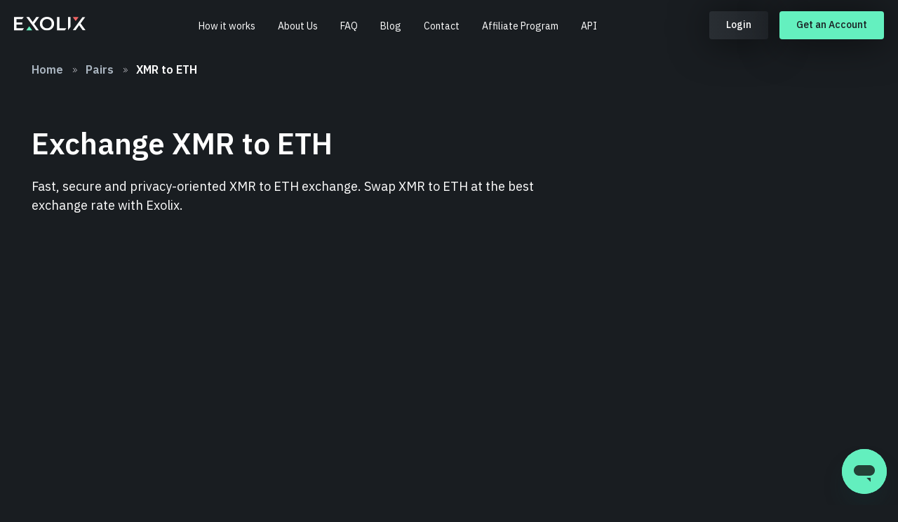

--- FILE ---
content_type: text/html; charset=utf-8
request_url: https://exolix.com/pairs/xmr-to-eth
body_size: 28508
content:
<!DOCTYPE html><html lang="en"><head><link rel="stylesheet" media="print" data-href="https://fonts.googleapis.com/css2?family=IBM+Plex+Sans:wght@400;500;600;700&amp;display=swap"/><noscript><link rel="stylesheet" data-href="https://fonts.googleapis.com/css2?family=IBM+Plex+Sans:wght@400;500;600;700&amp;display=swap"/></noscript><link rel="shortcut icon" href="/blog/favicon/favicon.ico"/><link rel="apple-touch-icon" sizes="180x180" href="/blog/favicon/apple-touch-icon.png"/><link rel="icon" type="image/png" sizes="32x32" href="/blog/favicon/favicon-32x32.png"/><link rel="icon" type="image/png" sizes="16x16" href="/blog/favicon/favicon-16x16.png"/><link rel="manifest" href="/blog/favicon/site.webmanifest"/><link rel="mask-icon" href="/blog/favicon/safari-pinned-tab.svg" color="#191D21"/><meta name="msapplication-TileColor" content="#191D21"/><meta name="theme-color" content="#ffffff"/><script async="" type="text/javascript">(function(w,d,s,l,i){w[l]=w[l]||[];w[l].push({'gtm.start':
            new Date().getTime(),event:'gtm.js'});var f=d.getElementsByTagName(s)[0],
            j=d.createElement(s),dl=l!='dataLayer'?'&l='+l:'';j.async=true;j.src=
            'https://www.googletagmanager.com/gtm.js?id='+i+dl;f.parentNode.insertBefore(j,f);
            })(window,document,'script','dataLayer','GTM-W9LKZV5')</script><script async="" type="text/javascript">(function(h,o,t,j,a,r){
                  h.hj=h.hj||function(){(h.hj.q=h.hj.q||[]).push(arguments)};
                  h._hjSettings={hjid:3243605,hjsv:6};
                  a=o.getElementsByTagName('head')[0];
                  r=o.createElement('script');r.async=1;
                  r.src=t+h._hjSettings.hjid+j+h._hjSettings.hjsv;
                  a.appendChild(r);
              })(window,document,'https://static.hotjar.com/c/hotjar-','.js?sv=')</script><link rel="preconnect" href="https://fonts.gstatic.com" crossorigin /><meta name="viewport" content="width=device-width"/><meta charSet="utf-8"/><title>XMR to ETH Swap | Monero to Ethereum Exchange</title><meta property="og:title" content="XMR to ETH Swap | Monero to Ethereum Exchange"/><meta name="twitter:title" content="XMR to ETH Swap | Monero to Ethereum Exchange"/><meta name="description" content="Exchange XMR to ETH with the Best Exchange rate ✔️ Fastest swap Monero to Ethereum and other 400+ coins on Exolix ✔️ 24/7 Live support"/><meta property="og:description" content="Exchange XMR to ETH with the Best Exchange rate ✔️ Fastest swap Monero to Ethereum and other 400+ coins on Exolix ✔️ 24/7 Live support"/><meta name="twitter:description" content="Exchange XMR to ETH with the Best Exchange rate ✔️ Fastest swap Monero to Ethereum and other 400+ coins on Exolix ✔️ 24/7 Live support"/><meta property="og:image" content="https://exolix.com/blog/uploads/cover_1_cb6ab076e3.png"/><meta property="twitter:image" content="https://exolix.com/blog/uploads/cover_1_cb6ab076e3.png"/><meta name="twitter:card" content="summary_large_image"/><meta name="og:type" content="website"/><meta name="og:url" content="https://exolix.com/pairs/xmr-to-eth"/><link rel="canonical" href="https://exolix.com/pairs/xmr-to-eth"/><script type="application/ld+json">{"@context":"https://schema.org","@type":"Breadcrumblist","itemListElement":[{"@type":"ListItem","position":1,"item":{"@id":"https://exolix.com","name":"Home"}},{"@type":"ListItem","position":2,"item":{"@id":"https://exolix.com/currencies","name":"Currencies"}},{"@type":"ListItem","position":3,"item":{"@id":"https://exolix.com/currenciesxmr-to-eth","name":"XMR-TO-ETH"}}]}</script><script type="application/ld+json">{"@context":"https://schema.org/","@type":"Product","name":"Exchange XMR to ETH","description":"Exchange XMR to ETH with the Best Exchange rate ✔️ Fastest swap Monero to Ethereum and other 400+ coins on Exolix ✔️ 24/7 Live support","applicationCategory":"https://schema.org/FinancialService","operatingSystem":"Android","image":"https://exolix.com/blog/uploads/cover_1_cb6ab076e3.png","aggregateRating":{"@type":"AggregateRating","ratingValue":"4.7","ratingCount":"112"},"offers":{"@type":"Offer","url":"https://exolix.com/currencies-pairs/xmr-to-eth","priceCurrency":"USD","availability":"https://schema.org/OnlineOnly","price":"0"}}</script><script type="application/ld+json">{"@context":"https://schema.org","@type":"FAQPage","mainEntity":[{"@type":"Question","name":"Is verification required for the XMR to ETH exchange?","acceptedAnswer":{"@type":"Answer","text":"No, Exolix does not require any registration and verification of identity; you can privately change XMR to ETH without giving away your identity information.\n"}},{"@type":"Question","name":"Are there additional Monero to Ethereum swap fees?","acceptedAnswer":{"@type":"Answer","text":"Exolix does not have any hidden platform fees. There is only the regular blockchain network fee, shown before confirmation of the exchange to make the final amount clear.\n"}},{"@type":"Question","name":"How long XMR to ETH exchange takes?","acceptedAnswer":{"@type":"Answer","text":"Most XMR to ETH conversions happen within 10-30 minutes, depending on confirmation speed from the Monero network and general network activity of the Ethereum. Once confirmations are completed, ETH is automatically credited to a wallet."}}]}</script><meta name="next-head-count" content="17"/><link rel="preload" href="/blog/_next/static/css/3631409cbb5dab8b.css" as="style"/><link rel="stylesheet" href="/blog/_next/static/css/3631409cbb5dab8b.css" data-n-g=""/><link rel="preload" href="/blog/_next/static/css/59ed41fc89359f2f.css" as="style"/><link rel="stylesheet" href="/blog/_next/static/css/59ed41fc89359f2f.css" data-n-p=""/><noscript data-n-css=""></noscript><script defer="" nomodule="" src="/blog/_next/static/chunks/polyfills-5cd94c89d3acac5f.js"></script><script src="/blog/_next/static/chunks/webpack-916c3b466494dd5c.js" defer=""></script><script src="/blog/_next/static/chunks/framework-6be5e5acedfedaa8.js" defer=""></script><script src="/blog/_next/static/chunks/main-519dc2546dcfe425.js" defer=""></script><script src="/blog/_next/static/chunks/pages/_app-1b6950cc09400c83.js" defer=""></script><script src="/blog/_next/static/chunks/9108-2ff90d21551ee30b.js" defer=""></script><script src="/blog/_next/static/chunks/8260-b5b6c0887386b6cd.js" defer=""></script><script src="/blog/_next/static/chunks/880-8fcadb835fbb0c2f.js" defer=""></script><script src="/blog/_next/static/chunks/4366-fe2a8b61faa2b277.js" defer=""></script><script src="/blog/_next/static/chunks/1115-844226b5b4ddc0c5.js" defer=""></script><script src="/blog/_next/static/chunks/pages/pairs/%5Bslug%5D-dc67d21b7196fbce.js" defer=""></script><script src="/blog/_next/static/cI2qw-xtz7bVhcHePoP1c/_buildManifest.js" defer=""></script><script src="/blog/_next/static/cI2qw-xtz7bVhcHePoP1c/_ssgManifest.js" defer=""></script><script src="/blog/_next/static/cI2qw-xtz7bVhcHePoP1c/_middlewareManifest.js" defer=""></script><style data-href="https://fonts.googleapis.com/css2?family=IBM+Plex+Sans:wght@400;500;600;700&display=swap">@font-face{font-family:'IBM Plex Sans';font-style:normal;font-weight:400;font-stretch:normal;font-display:swap;src:url(https://fonts.gstatic.com/l/font?kit=zYXGKVElMYYaJe8bpLHnCwDKr932-G7dytD-Dmu1swZSAXcomDVmadSD6llzAw&skey=db4d85f0f9937532&v=v23) format('woff')}@font-face{font-family:'IBM Plex Sans';font-style:normal;font-weight:500;font-stretch:normal;font-display:swap;src:url(https://fonts.gstatic.com/l/font?kit=zYXGKVElMYYaJe8bpLHnCwDKr932-G7dytD-Dmu1swZSAXcomDVmadSD2FlzAw&skey=db4d85f0f9937532&v=v23) format('woff')}@font-face{font-family:'IBM Plex Sans';font-style:normal;font-weight:600;font-stretch:normal;font-display:swap;src:url(https://fonts.gstatic.com/l/font?kit=zYXGKVElMYYaJe8bpLHnCwDKr932-G7dytD-Dmu1swZSAXcomDVmadSDNF5zAw&skey=db4d85f0f9937532&v=v23) format('woff')}@font-face{font-family:'IBM Plex Sans';font-style:normal;font-weight:700;font-stretch:normal;font-display:swap;src:url(https://fonts.gstatic.com/l/font?kit=zYXGKVElMYYaJe8bpLHnCwDKr932-G7dytD-Dmu1swZSAXcomDVmadSDDV5zAw&skey=db4d85f0f9937532&v=v23) format('woff')}@font-face{font-family:'IBM Plex Sans';font-style:normal;font-weight:400;font-stretch:100%;font-display:swap;src:url(https://fonts.gstatic.com/s/ibmplexsans/v23/zYXzKVElMYYaJe8bpLHnCwDKr932-G7dytD-Dmu1syxTKYbSB4ZhRNU.woff2) format('woff2');unicode-range:U+0460-052F,U+1C80-1C8A,U+20B4,U+2DE0-2DFF,U+A640-A69F,U+FE2E-FE2F}@font-face{font-family:'IBM Plex Sans';font-style:normal;font-weight:400;font-stretch:100%;font-display:swap;src:url(https://fonts.gstatic.com/s/ibmplexsans/v23/zYXzKVElMYYaJe8bpLHnCwDKr932-G7dytD-Dmu1syxaKYbSB4ZhRNU.woff2) format('woff2');unicode-range:U+0301,U+0400-045F,U+0490-0491,U+04B0-04B1,U+2116}@font-face{font-family:'IBM Plex Sans';font-style:normal;font-weight:400;font-stretch:100%;font-display:swap;src:url(https://fonts.gstatic.com/s/ibmplexsans/v23/zYXzKVElMYYaJe8bpLHnCwDKr932-G7dytD-Dmu1syxdKYbSB4ZhRNU.woff2) format('woff2');unicode-range:U+0370-0377,U+037A-037F,U+0384-038A,U+038C,U+038E-03A1,U+03A3-03FF}@font-face{font-family:'IBM Plex Sans';font-style:normal;font-weight:400;font-stretch:100%;font-display:swap;src:url(https://fonts.gstatic.com/s/ibmplexsans/v23/zYXzKVElMYYaJe8bpLHnCwDKr932-G7dytD-Dmu1syxRKYbSB4ZhRNU.woff2) format('woff2');unicode-range:U+0102-0103,U+0110-0111,U+0128-0129,U+0168-0169,U+01A0-01A1,U+01AF-01B0,U+0300-0301,U+0303-0304,U+0308-0309,U+0323,U+0329,U+1EA0-1EF9,U+20AB}@font-face{font-family:'IBM Plex Sans';font-style:normal;font-weight:400;font-stretch:100%;font-display:swap;src:url(https://fonts.gstatic.com/s/ibmplexsans/v23/zYXzKVElMYYaJe8bpLHnCwDKr932-G7dytD-Dmu1syxQKYbSB4ZhRNU.woff2) format('woff2');unicode-range:U+0100-02BA,U+02BD-02C5,U+02C7-02CC,U+02CE-02D7,U+02DD-02FF,U+0304,U+0308,U+0329,U+1D00-1DBF,U+1E00-1E9F,U+1EF2-1EFF,U+2020,U+20A0-20AB,U+20AD-20C0,U+2113,U+2C60-2C7F,U+A720-A7FF}@font-face{font-family:'IBM Plex Sans';font-style:normal;font-weight:400;font-stretch:100%;font-display:swap;src:url(https://fonts.gstatic.com/s/ibmplexsans/v23/zYXzKVElMYYaJe8bpLHnCwDKr932-G7dytD-Dmu1syxeKYbSB4Zh.woff2) format('woff2');unicode-range:U+0000-00FF,U+0131,U+0152-0153,U+02BB-02BC,U+02C6,U+02DA,U+02DC,U+0304,U+0308,U+0329,U+2000-206F,U+20AC,U+2122,U+2191,U+2193,U+2212,U+2215,U+FEFF,U+FFFD}@font-face{font-family:'IBM Plex Sans';font-style:normal;font-weight:500;font-stretch:100%;font-display:swap;src:url(https://fonts.gstatic.com/s/ibmplexsans/v23/zYXzKVElMYYaJe8bpLHnCwDKr932-G7dytD-Dmu1syxTKYbSB4ZhRNU.woff2) format('woff2');unicode-range:U+0460-052F,U+1C80-1C8A,U+20B4,U+2DE0-2DFF,U+A640-A69F,U+FE2E-FE2F}@font-face{font-family:'IBM Plex Sans';font-style:normal;font-weight:500;font-stretch:100%;font-display:swap;src:url(https://fonts.gstatic.com/s/ibmplexsans/v23/zYXzKVElMYYaJe8bpLHnCwDKr932-G7dytD-Dmu1syxaKYbSB4ZhRNU.woff2) format('woff2');unicode-range:U+0301,U+0400-045F,U+0490-0491,U+04B0-04B1,U+2116}@font-face{font-family:'IBM Plex Sans';font-style:normal;font-weight:500;font-stretch:100%;font-display:swap;src:url(https://fonts.gstatic.com/s/ibmplexsans/v23/zYXzKVElMYYaJe8bpLHnCwDKr932-G7dytD-Dmu1syxdKYbSB4ZhRNU.woff2) format('woff2');unicode-range:U+0370-0377,U+037A-037F,U+0384-038A,U+038C,U+038E-03A1,U+03A3-03FF}@font-face{font-family:'IBM Plex Sans';font-style:normal;font-weight:500;font-stretch:100%;font-display:swap;src:url(https://fonts.gstatic.com/s/ibmplexsans/v23/zYXzKVElMYYaJe8bpLHnCwDKr932-G7dytD-Dmu1syxRKYbSB4ZhRNU.woff2) format('woff2');unicode-range:U+0102-0103,U+0110-0111,U+0128-0129,U+0168-0169,U+01A0-01A1,U+01AF-01B0,U+0300-0301,U+0303-0304,U+0308-0309,U+0323,U+0329,U+1EA0-1EF9,U+20AB}@font-face{font-family:'IBM Plex Sans';font-style:normal;font-weight:500;font-stretch:100%;font-display:swap;src:url(https://fonts.gstatic.com/s/ibmplexsans/v23/zYXzKVElMYYaJe8bpLHnCwDKr932-G7dytD-Dmu1syxQKYbSB4ZhRNU.woff2) format('woff2');unicode-range:U+0100-02BA,U+02BD-02C5,U+02C7-02CC,U+02CE-02D7,U+02DD-02FF,U+0304,U+0308,U+0329,U+1D00-1DBF,U+1E00-1E9F,U+1EF2-1EFF,U+2020,U+20A0-20AB,U+20AD-20C0,U+2113,U+2C60-2C7F,U+A720-A7FF}@font-face{font-family:'IBM Plex Sans';font-style:normal;font-weight:500;font-stretch:100%;font-display:swap;src:url(https://fonts.gstatic.com/s/ibmplexsans/v23/zYXzKVElMYYaJe8bpLHnCwDKr932-G7dytD-Dmu1syxeKYbSB4Zh.woff2) format('woff2');unicode-range:U+0000-00FF,U+0131,U+0152-0153,U+02BB-02BC,U+02C6,U+02DA,U+02DC,U+0304,U+0308,U+0329,U+2000-206F,U+20AC,U+2122,U+2191,U+2193,U+2212,U+2215,U+FEFF,U+FFFD}@font-face{font-family:'IBM Plex Sans';font-style:normal;font-weight:600;font-stretch:100%;font-display:swap;src:url(https://fonts.gstatic.com/s/ibmplexsans/v23/zYXzKVElMYYaJe8bpLHnCwDKr932-G7dytD-Dmu1syxTKYbSB4ZhRNU.woff2) format('woff2');unicode-range:U+0460-052F,U+1C80-1C8A,U+20B4,U+2DE0-2DFF,U+A640-A69F,U+FE2E-FE2F}@font-face{font-family:'IBM Plex Sans';font-style:normal;font-weight:600;font-stretch:100%;font-display:swap;src:url(https://fonts.gstatic.com/s/ibmplexsans/v23/zYXzKVElMYYaJe8bpLHnCwDKr932-G7dytD-Dmu1syxaKYbSB4ZhRNU.woff2) format('woff2');unicode-range:U+0301,U+0400-045F,U+0490-0491,U+04B0-04B1,U+2116}@font-face{font-family:'IBM Plex Sans';font-style:normal;font-weight:600;font-stretch:100%;font-display:swap;src:url(https://fonts.gstatic.com/s/ibmplexsans/v23/zYXzKVElMYYaJe8bpLHnCwDKr932-G7dytD-Dmu1syxdKYbSB4ZhRNU.woff2) format('woff2');unicode-range:U+0370-0377,U+037A-037F,U+0384-038A,U+038C,U+038E-03A1,U+03A3-03FF}@font-face{font-family:'IBM Plex Sans';font-style:normal;font-weight:600;font-stretch:100%;font-display:swap;src:url(https://fonts.gstatic.com/s/ibmplexsans/v23/zYXzKVElMYYaJe8bpLHnCwDKr932-G7dytD-Dmu1syxRKYbSB4ZhRNU.woff2) format('woff2');unicode-range:U+0102-0103,U+0110-0111,U+0128-0129,U+0168-0169,U+01A0-01A1,U+01AF-01B0,U+0300-0301,U+0303-0304,U+0308-0309,U+0323,U+0329,U+1EA0-1EF9,U+20AB}@font-face{font-family:'IBM Plex Sans';font-style:normal;font-weight:600;font-stretch:100%;font-display:swap;src:url(https://fonts.gstatic.com/s/ibmplexsans/v23/zYXzKVElMYYaJe8bpLHnCwDKr932-G7dytD-Dmu1syxQKYbSB4ZhRNU.woff2) format('woff2');unicode-range:U+0100-02BA,U+02BD-02C5,U+02C7-02CC,U+02CE-02D7,U+02DD-02FF,U+0304,U+0308,U+0329,U+1D00-1DBF,U+1E00-1E9F,U+1EF2-1EFF,U+2020,U+20A0-20AB,U+20AD-20C0,U+2113,U+2C60-2C7F,U+A720-A7FF}@font-face{font-family:'IBM Plex Sans';font-style:normal;font-weight:600;font-stretch:100%;font-display:swap;src:url(https://fonts.gstatic.com/s/ibmplexsans/v23/zYXzKVElMYYaJe8bpLHnCwDKr932-G7dytD-Dmu1syxeKYbSB4Zh.woff2) format('woff2');unicode-range:U+0000-00FF,U+0131,U+0152-0153,U+02BB-02BC,U+02C6,U+02DA,U+02DC,U+0304,U+0308,U+0329,U+2000-206F,U+20AC,U+2122,U+2191,U+2193,U+2212,U+2215,U+FEFF,U+FFFD}@font-face{font-family:'IBM Plex Sans';font-style:normal;font-weight:700;font-stretch:100%;font-display:swap;src:url(https://fonts.gstatic.com/s/ibmplexsans/v23/zYXzKVElMYYaJe8bpLHnCwDKr932-G7dytD-Dmu1syxTKYbSB4ZhRNU.woff2) format('woff2');unicode-range:U+0460-052F,U+1C80-1C8A,U+20B4,U+2DE0-2DFF,U+A640-A69F,U+FE2E-FE2F}@font-face{font-family:'IBM Plex Sans';font-style:normal;font-weight:700;font-stretch:100%;font-display:swap;src:url(https://fonts.gstatic.com/s/ibmplexsans/v23/zYXzKVElMYYaJe8bpLHnCwDKr932-G7dytD-Dmu1syxaKYbSB4ZhRNU.woff2) format('woff2');unicode-range:U+0301,U+0400-045F,U+0490-0491,U+04B0-04B1,U+2116}@font-face{font-family:'IBM Plex Sans';font-style:normal;font-weight:700;font-stretch:100%;font-display:swap;src:url(https://fonts.gstatic.com/s/ibmplexsans/v23/zYXzKVElMYYaJe8bpLHnCwDKr932-G7dytD-Dmu1syxdKYbSB4ZhRNU.woff2) format('woff2');unicode-range:U+0370-0377,U+037A-037F,U+0384-038A,U+038C,U+038E-03A1,U+03A3-03FF}@font-face{font-family:'IBM Plex Sans';font-style:normal;font-weight:700;font-stretch:100%;font-display:swap;src:url(https://fonts.gstatic.com/s/ibmplexsans/v23/zYXzKVElMYYaJe8bpLHnCwDKr932-G7dytD-Dmu1syxRKYbSB4ZhRNU.woff2) format('woff2');unicode-range:U+0102-0103,U+0110-0111,U+0128-0129,U+0168-0169,U+01A0-01A1,U+01AF-01B0,U+0300-0301,U+0303-0304,U+0308-0309,U+0323,U+0329,U+1EA0-1EF9,U+20AB}@font-face{font-family:'IBM Plex Sans';font-style:normal;font-weight:700;font-stretch:100%;font-display:swap;src:url(https://fonts.gstatic.com/s/ibmplexsans/v23/zYXzKVElMYYaJe8bpLHnCwDKr932-G7dytD-Dmu1syxQKYbSB4ZhRNU.woff2) format('woff2');unicode-range:U+0100-02BA,U+02BD-02C5,U+02C7-02CC,U+02CE-02D7,U+02DD-02FF,U+0304,U+0308,U+0329,U+1D00-1DBF,U+1E00-1E9F,U+1EF2-1EFF,U+2020,U+20A0-20AB,U+20AD-20C0,U+2113,U+2C60-2C7F,U+A720-A7FF}@font-face{font-family:'IBM Plex Sans';font-style:normal;font-weight:700;font-stretch:100%;font-display:swap;src:url(https://fonts.gstatic.com/s/ibmplexsans/v23/zYXzKVElMYYaJe8bpLHnCwDKr932-G7dytD-Dmu1syxeKYbSB4Zh.woff2) format('woff2');unicode-range:U+0000-00FF,U+0131,U+0152-0153,U+02BB-02BC,U+02C6,U+02DA,U+02DC,U+0304,U+0308,U+0329,U+2000-206F,U+20AC,U+2122,U+2191,U+2193,U+2212,U+2215,U+FEFF,U+FFFD}</style></head><body><noscript><iframe src="https://www.googletagmanager.com/ns.html?id=GTM-W9LKZV5" height="0" width="0" style="display:none;visibility:hidden"></iframe></noscript><div id="__next"><main class="Pairs_pageWrapper__pqjfP"><aside class="Pairs_asideMediaIcons__TrDJJ"><div class="AsideMediaIcons_icons__LDlz9"><a href="https://t.me/exolixcom" target="_blank" rel="noreferrer"><svg width="15" height="14" viewBox="0 0 15 14" fill="none" xmlns="http://www.w3.org/2000/svg"><path fill-rule="evenodd" clip-rule="evenodd" d="M3.55972 7.94202L0.253444 6.68218C-0.0823684 6.55371 -0.085286 6.0697 0.24957 5.93786L13.8186 0.593774C14.1063 0.480194 14.4031 0.737483 14.3405 1.0459L11.9054 13.0041C11.848 13.2864 11.5238 13.4145 11.2949 13.2446L7.97082 10.7808C7.76894 10.6312 7.49377 10.6392 7.30059 10.7999L5.45761 12.3338C5.24367 12.5123 4.92134 12.4129 4.83946 12.1438L3.55972 7.94202ZM11.0958 3.20827L4.63412 7.27133C4.38646 7.42739 4.26985 7.73273 4.34987 8.01859L5.04852 10.5248C5.09812 10.7024 5.35061 10.6842 5.37467 10.5007L5.55633 9.12631C5.59058 8.86756 5.71149 8.62917 5.89893 8.45103L11.2317 3.39022C11.3314 3.29578 11.212 3.13547 11.0958 3.20827Z" fill="white"></path></svg></a><a href="https://t.me/exolix_chat" target="_blank" rel="noreferrer"><svg viewBox="0 0 512 512" fill="#fff" xmlns="http://www.w3.org/2000/svg"><path d="M256,0C114.615,0,0,114.615,0,256S114.615,512,256,512,512,397.385,512,256,397.385,0,256,0ZM389.059,161.936,343.591,379a16.007,16.007,0,0,1-25.177,9.593l-66.136-48.861-40.068,37.8a5.429,5.429,0,0,1-7.74-.294l-.861-.946,6.962-67.375L336.055,194.266a3.358,3.358,0,0,0-4.061-5.317L171.515,290.519,102.4,267.307a9.393,9.393,0,0,1-.32-17.694L372.5,147.744A12.441,12.441,0,0,1,389.059,161.936Z"></path></svg></a><a href="https://twitter.com/exolix_com" target="_blank" rel="noreferrer"><svg fill="#fff" viewBox="0 0 24 24" aria-hidden="true" class="r-1nao33i r-4qtqp9 r-yyyyoo r-16y2uox r-8kz0gk r-dnmrzs r-bnwqim r-1plcrui r-lrvibr r-lrsllp"><g><path d="M18.244 2.25h3.308l-7.227 8.26 8.502 11.24H16.17l-5.214-6.817L4.99 21.75H1.68l7.73-8.835L1.254 2.25H8.08l4.713 6.231zm-1.161 17.52h1.833L7.084 4.126H5.117z"></path></g></svg></a><a href="https://www.facebook.com/www.exolix/" target="_blank" rel="noreferrer"><svg width="7" height="16" viewBox="0 0 7 16" fill="none" xmlns="http://www.w3.org/2000/svg"><path d="M6.61157 8.39227H4.53649C4.53649 11.7076 4.53649 15.7883 4.53649 15.7883H1.46165C1.46165 15.7883 1.46165 11.7471 1.46165 8.39227H0V5.77826H1.46165V4.08748C1.46165 2.87655 2.03706 0.984375 4.56475 0.984375L6.84327 0.993109V3.53057C6.84327 3.53057 5.45869 3.53057 5.18948 3.53057C4.92027 3.53057 4.53752 3.66517 4.53752 4.24264V5.77878H6.88026L6.61157 8.39227Z" fill="white"></path></svg></a><a href="https://bitcointalk.org/index.php?topic=5185036.0/" target="_blank" rel="noreferrer"><svg width="13" height="16" viewBox="0 0 13 16" fill="none" xmlns="http://www.w3.org/2000/svg"><path fill-rule="evenodd" clip-rule="evenodd" d="M12.0795 6.43227C12.3315 4.75106 11.0489 3.84728 9.29519 3.24437L9.86406 0.966954L8.4751 0.621472L7.92125 2.83888C7.5561 2.74806 7.18106 2.66238 6.80841 2.57749L7.36621 0.345481L5.97802 0L5.40874 2.27662C5.1065 2.20792 4.8098 2.14001 4.5218 2.06855L4.52337 2.06144L2.60784 1.58409L2.23835 3.06472C2.23835 3.06472 3.26891 3.30044 3.24714 3.31505C3.8097 3.45521 3.91137 3.82676 3.89436 4.1213L3.24635 6.71576C3.28512 6.72564 3.33537 6.73986 3.39075 6.76196L3.34365 6.75022C3.31144 6.74216 3.27807 6.73382 3.24398 6.72564L2.33566 10.3601C2.26682 10.5307 2.09236 10.7865 1.69914 10.6894C1.71297 10.7095 0.689544 10.4379 0.689544 10.4379L0 12.0247L1.80753 12.4745C2.00939 12.5249 2.20884 12.5769 2.40622 12.6282C2.53761 12.6625 2.66808 12.6964 2.79773 12.7296L2.22292 15.0329L3.61032 15.3784L4.17959 13.0995C4.55858 13.2021 4.92649 13.2968 5.2865 13.3861L4.71919 15.6544L6.10817 16L6.68299 13.7008C9.05149 14.1482 10.8325 13.9678 11.5822 11.8297C12.1863 10.1082 11.5521 9.11518 10.306 8.46765C11.2135 8.25879 11.8971 7.66298 12.0795 6.43227ZM8.90591 10.8738C8.51211 12.4532 6.0351 11.8002 4.90176 11.5014C4.79978 11.4746 4.7087 11.4506 4.63097 11.4313L5.3937 8.37961C5.48833 8.40318 5.60394 8.42907 5.73491 8.4584C6.90711 8.72092 9.30944 9.25892 8.90591 10.8738ZM5.97048 7.04221C6.9154 7.2939 8.97651 7.84287 9.33554 6.40739C9.70217 4.93913 7.69892 4.49652 6.72057 4.28036C6.61053 4.25605 6.51344 4.23459 6.43415 4.21487L5.74263 6.98268C5.80796 6.99893 5.88461 7.01934 5.97048 7.04221Z" fill="white"></path></svg></a><a href="https://exolix.medium.com/" target="_blank" rel="noreferrer"><svg width="16" height="12" viewBox="0 0 16 12" fill="none" xmlns="http://www.w3.org/2000/svg"><path d="M14.4402 1.41032L15.6923 0.253263V0H11.3547L8.26331 7.43242L4.74627 0H0.198115V0.253263L1.66077 1.95411C1.80331 2.07979 1.87785 2.26358 1.85888 2.44863V9.13263C1.904 9.37326 1.82292 9.62084 1.64769 9.79579L0 11.7246V11.9747H4.67173V11.7215L3.02404 9.79579C2.84554 9.62021 2.76119 9.37705 2.79715 9.13263V3.35116L6.89808 11.9779H7.37473L10.9009 3.35116V10.2234C10.9009 10.4046 10.9009 10.4419 10.778 10.5606L9.50954 11.7461V12H15.6635V11.7467L14.4408 10.5903C14.3336 10.512 14.278 10.3806 14.3009 10.2531V1.74758C14.278 1.61937 14.333 1.488 14.4402 1.41032Z" fill="white"></path></svg></a><a href="https://discord.com/invite/YKY4yaBacH" target="_blank" rel="noreferrer"><svg height="25" viewBox="-10.63 -.07077792 823.87 610.06955549" width="25" xmlns="http://www.w3.org/2000/svg"><path d="m678.27 51.62c90.35 132.84 134.97 282.68 118.29 455.18-.07.73-.45 1.4-1.05 1.84-68.42 50.24-134.71 80.73-200.07 100.95a2.55 2.55 0 0 1 -2.81-.95c-15.1-21.01-28.82-43.16-40.84-66.42-.69-1.37-.06-3.02 1.36-3.56 21.79-8.21 42.51-18.05 62.44-29.7 1.57-.92 1.67-3.17.22-4.25-4.23-3.14-8.42-6.44-12.43-9.74-.75-.61-1.76-.73-2.61-.32-129.39 59.75-271.13 59.75-402.05 0-.85-.38-1.86-.25-2.59.35-4 3.3-8.2 6.57-12.39 9.71-1.45 1.08-1.33 3.33.25 4.25 19.93 11.43 40.65 21.49 62.41 29.74 1.41.54 2.08 2.15 1.38 3.52-11.76 23.29-25.48 45.44-40.86 66.45-.67.85-1.77 1.24-2.81.92-65.05-20.22-131.34-50.71-199.76-100.95-.57-.44-.98-1.14-1.04-1.87-13.94-149.21 14.47-300.29 118.18-455.18.25-.41.63-.73 1.07-.92 51.03-23.42 105.7-40.65 162.84-50.49 1.04-.16 2.08.32 2.62 1.24 7.06 12.5 15.13 28.53 20.59 41.63 60.23-9.2 121.4-9.2 182.89 0 5.46-12.82 13.25-29.13 20.28-41.63a2.47 2.47 0 0 1 2.62-1.24c57.17 9.87 111.84 27.1 162.83 50.49.45.19.82.51 1.04.95zm-339.04 283.7c.63-44.11-31.53-80.61-71.9-80.61-40.04 0-71.89 36.18-71.89 80.61 0 44.42 32.48 80.6 71.89 80.6 40.05 0 71.9-36.18 71.9-80.6zm265.82 0c.63-44.11-31.53-80.61-71.89-80.61-40.05 0-71.9 36.18-71.9 80.61 0 44.42 32.48 80.6 71.9 80.6 40.36 0 71.89-36.18 71.89-80.6z" fill="#fff"></path></svg></a><a href="https://www.instagram.com/exolix.exchange/" target="_blank" rel="noreferrer"><svg fill="#fff" version="1.1" id="Layer_1" xmlns="http://www.w3.org/2000/svg" width="15" height="15" viewBox="0 0 169.063 169.063"><g><path d="M122.406,0H46.654C20.929,0,0,20.93,0,46.655v75.752c0,25.726,20.929,46.655,46.654,46.655h75.752 c25.727,0,46.656-20.93,46.656-46.655V46.655C169.063,20.93,148.133,0,122.406,0z M154.063,122.407 c0,17.455-14.201,31.655-31.656,31.655H46.654C29.2,154.063,15,139.862,15,122.407V46.655C15,29.201,29.2,15,46.654,15h75.752 c17.455,0,31.656,14.201,31.656,31.655V122.407z"></path><path d="M84.531,40.97c-24.021,0-43.563,19.542-43.563,43.563c0,24.02,19.542,43.561,43.563,43.561s43.563-19.541,43.563-43.561 C128.094,60.512,108.552,40.97,84.531,40.97z M84.531,113.093c-15.749,0-28.563-12.812-28.563-28.561 c0-15.75,12.813-28.563,28.563-28.563s28.563,12.813,28.563,28.563C113.094,100.281,100.28,113.093,84.531,113.093z"></path><path d="M129.921,28.251c-2.89,0-5.729,1.17-7.77,3.22c-2.051,2.04-3.23,4.88-3.23,7.78c0,2.891,1.18,5.73,3.23,7.78 c2.04,2.04,4.88,3.22,7.77,3.22c2.9,0,5.73-1.18,7.78-3.22c2.05-2.05,3.22-4.89,3.22-7.78c0-2.9-1.17-5.74-3.22-7.78 C135.661,29.421,132.821,28.251,129.921,28.251z"></path></g></svg></a></div></aside><section class="Pairs_top__kb6BV"><div class="Breadcrumbs_breadcrumbs__tgk_U"><a href="/" class="Breadcrumbs_pageLink__aL0eH">Home</a><div class="Breadcrumbs_icon__8V9jt"><svg width="10" height="8" viewBox="0 0 10 8" fill="none" xmlns="http://www.w3.org/2000/svg"><path d="M2.96289 1.00001L5.92567 3.96279L2.96289 6.92557V6.92557" stroke="#C0C0C7"></path><path d="M5.66797 1.00001L8.63075 3.96279L5.66797 6.92557V6.92557" stroke="#C0C0C7"></path></svg></div><a class="Breadcrumbs_pageLink__aL0eH " href="/markets">Pairs</a><div class="Breadcrumbs_icon__8V9jt"><svg width="10" height="8" viewBox="0 0 10 8" fill="none" xmlns="http://www.w3.org/2000/svg"><path d="M2.96289 1.00001L5.92567 3.96279L2.96289 6.92557V6.92557" stroke="#C0C0C7"></path><path d="M5.66797 1.00001L8.63075 3.96279L5.66797 6.92557V6.92557" stroke="#C0C0C7"></path></svg></div><a class="Breadcrumbs_pageLink__aL0eH Breadcrumbs_pageLinkActive__nBjq0" href="/pairs/xmr-to-eth">XMR to ETH</a></div><div class="Pairs_headline__BFqhn"><div class="Pairs_trustBox__SKtXq"></div><div class="Pairs_headText___VPrb"><h1 class="Pairs_headingOne__rrFL0">Exchange XMR to ETH</h1><p class="Pairs_text___LigE">Fast, secure and privacy-oriented XMR to ETH exchange. Swap XMR to ETH at the best exchange rate with Exolix.</p></div></div></section><div class="TrendingPairsTable_container__gTd4X"><section class="TrendingPairsTable_trendingPairs__NcUEl"><h2 class="TrendingPairsTable_headingTwo__epInv">Trending Exchange Pairs</h2><p class="TrendingPairsTable_description__6EYJw">Analyze trending cryptocurrency exchange pairs in real time</p><div class="TrendingPairsTable_dataBars__BWUif"><div class="TrendingPairsTable_dataInfo__JH3pZ"><span class="TrendingPairsTable_text__DmXJV">Coin</span><span class="TrendingPairsTable_text__DmXJV">To</span><span class="TrendingPairsTable_text__DmXJV">Coin</span><span class="TrendingPairsTable_text__DmXJV TrendingPairsTable_price__VyxCp">Price</span></div><a class="TrendingPairsTable_tradingDataBar__gtOn_" href="https://exolix.com/pairs/btc-to-eth"><div class="TrendingPairsTable_coin__dDAb_"><div class="TrendingPairsTable_iconWrap__3IQ1E"><span style="box-sizing:border-box;display:inline-block;overflow:hidden;width:initial;height:initial;background:none;opacity:1;border:0;margin:0;padding:0;position:relative;max-width:100%"><span style="box-sizing:border-box;display:block;width:initial;height:initial;background:none;opacity:1;border:0;margin:0;padding:0;max-width:100%"><img style="display:block;max-width:100%;width:initial;height:initial;background:none;opacity:1;border:0;margin:0;padding:0" alt="" aria-hidden="true" src="data:image/svg+xml,%3csvg xmlns=%27http://www.w3.org/2000/svg%27 version=%271.1%27 width=%2718%27 height=%2718%27/%3e"/></span><img alt="coin icon" src="[data-uri]" decoding="async" data-nimg="intrinsic" style="position:absolute;top:0;left:0;bottom:0;right:0;box-sizing:border-box;padding:0;border:none;margin:auto;display:block;width:0;height:0;min-width:100%;max-width:100%;min-height:100%;max-height:100%"/><noscript><img alt="coin icon" src="https://exolix.com/icons/coins/BTC.png" decoding="async" data-nimg="intrinsic" style="position:absolute;top:0;left:0;bottom:0;right:0;box-sizing:border-box;padding:0;border:none;margin:auto;display:block;width:0;height:0;min-width:100%;max-width:100%;min-height:100%;max-height:100%" loading="lazy"/></noscript></span></div><div class="TrendingPairsTable_coinNames__D3Zbg"><span class="TrendingPairsTable_text__DmXJV">ETH</span></div><div class="TrendingPairsTable_coinNamesDesktop__SfXFo"><span class="TrendingPairsTable_text__DmXJV">Bitcoin</span><span class="TrendingPairsTable_text__DmXJV">(BTC)</span></div></div><div class="TrendingPairsTable_arrowsIconWrap__k2BK4"><span style="box-sizing:border-box;display:inline-block;overflow:hidden;width:initial;height:initial;background:none;opacity:1;border:0;margin:0;padding:0;position:relative;max-width:100%"><span style="box-sizing:border-box;display:block;width:initial;height:initial;background:none;opacity:1;border:0;margin:0;padding:0;max-width:100%"><img style="display:block;max-width:100%;width:initial;height:initial;background:none;opacity:1;border:0;margin:0;padding:0" alt="" aria-hidden="true" src="data:image/svg+xml,%3csvg xmlns=%27http://www.w3.org/2000/svg%27 version=%271.1%27 width=%2724%27 height=%2724%27/%3e"/></span><img alt="exchange arrows" src="[data-uri]" decoding="async" data-nimg="intrinsic" style="position:absolute;top:0;left:0;bottom:0;right:0;box-sizing:border-box;padding:0;border:none;margin:auto;display:block;width:0;height:0;min-width:100%;max-width:100%;min-height:100%;max-height:100%"/><noscript><img alt="exchange arrows" src="/blog/svgs/exchange-arrows.svg" decoding="async" data-nimg="intrinsic" style="position:absolute;top:0;left:0;bottom:0;right:0;box-sizing:border-box;padding:0;border:none;margin:auto;display:block;width:0;height:0;min-width:100%;max-width:100%;min-height:100%;max-height:100%" loading="lazy"/></noscript></span></div><div class="TrendingPairsTable_coin__dDAb_"><div class="TrendingPairsTable_iconWrap__3IQ1E"><span style="box-sizing:border-box;display:inline-block;overflow:hidden;width:initial;height:initial;background:none;opacity:1;border:0;margin:0;padding:0;position:relative;max-width:100%"><span style="box-sizing:border-box;display:block;width:initial;height:initial;background:none;opacity:1;border:0;margin:0;padding:0;max-width:100%"><img style="display:block;max-width:100%;width:initial;height:initial;background:none;opacity:1;border:0;margin:0;padding:0" alt="" aria-hidden="true" src="data:image/svg+xml,%3csvg xmlns=%27http://www.w3.org/2000/svg%27 version=%271.1%27 width=%2718%27 height=%2718%27/%3e"/></span><img alt="coin icon" src="https://exolix.com/icons/coins/ETH.png" decoding="async" data-nimg="intrinsic" style="position:absolute;top:0;left:0;bottom:0;right:0;box-sizing:border-box;padding:0;border:none;margin:auto;display:block;width:0;height:0;min-width:100%;max-width:100%;min-height:100%;max-height:100%"/></span></div><div class="TrendingPairsTable_coinNames__D3Zbg"><span class="TrendingPairsTable_text__DmXJV">BTC</span></div><div class="TrendingPairsTable_coinNamesDesktop__SfXFo"><span class="TrendingPairsTable_text__DmXJV">Ethereum</span><span class="TrendingPairsTable_text__DmXJV">(ETH)</span></div></div><div class="TrendingPairsTable_price__VyxCp"><span class="TrendingPairsTable_text__DmXJV">28.981176</span><span class="TrendingPairsTable_text__DmXJV">ETH</span></div><span class="TrendingPairsTable_exchangeBtnLink__pzlil"><span class="TrendingPairsTable_icon___9Mxd"><svg width="24" height="24" viewBox="0 0 24 24" fill="none" xmlns="http://www.w3.org/2000/svg"><path fill-rule="evenodd" clip-rule="evenodd" d="M17.9923 3L22.832 8.0083L17.9923 13.0166V9.26037L9.48944 9.26037L9.48944 6.75622L17.9923 6.75622V3ZM14.3411 16.773L5.83827 16.773V20.5292L0.998545 15.5209L5.83827 10.5126L5.83827 14.2689L14.3411 14.2689V16.773Z" fill="white"></path><path d="M22.832 8.0083L17.9923 3V6.75622L9.48944 6.75622L9.48944 9.26037L17.9923 9.26037V13.0166L22.832 8.0083Z" fill="#64F0BF"></path></svg></span><span class="TrendingPairsTable_text__DmXJV">Exchange</span></span></a><div class="TrendingPairsTable_showAll__CuSnl"><div class="TrendingPairsTable_btnWrap__hYVVP"><a class="TrendingPairsTable_btnBorderM__KZZfD" href="https://exolix.com/currencies">Show All</a></div></div></div></section></div><section class="Pairs_markdown__l2ygK"><h2>How to swap Monero (XMR) to Ethereum (ETH)</h2>
<p>As mentioned above, we have designed our Exolix XMR to ETH exchange with a focus on crypto enthusiasts and security. In 4 simple steps, you can easily swap XMR to ETH.</p>
<ul>
<li>Select XMR in the drop-down list. Provide the final amount you will be exchanging.</li>
<li>Select second coin in the next drop-down list. Now, you see the best rates.</li>
<li>In this step, Exolix creates the address for the deposit. Next, you send the XMR, and once we get them, the conversion starts immediately.</li>
<li>Our converter find&#x27;s the best conversion rate and proceed with the exchange process.</li>
<li>After the swap is complete, the amount in Monero will reach you.</li>
</ul>
<h2>Monero and Ethereum Exchange Benefits</h2>
<p>What makes our Exolix platform stand out is the many features it offers. Whether you intend to convert for instant profit or private purposes, our exchange service stays consistent in user-friendliness, security, and transparency. For these factors, we have been rated Excellent by our users.</p>
<ul>
<li>The system instantly find&#x27;s the best exchange rates.</li>
<li>No registration or verification is required. Therefore, you remain completely anonymous.</li>
<li>You will be protected from market volatility because the system fixes the exchange rate before the transaction.</li>
<li>You can swap over 400 cryptocurrencies without any limits on their amounts.</li>
<li>The transaction processing is very fast, from 5 minutes to 2 hours..</li>
</ul></section><section class="Pairs_chart__osOGs"></section><section class="Pairs_reviews__NIsRB"></section><section class="Pairs_priceCalculator__iMvl1"><div><h2 class="Pairs_headingTwo__o2hiO">Swap XMR to ETH</h2><p class="Pairs_text___LigE">Convert Monero to Ethereum easily on Exolix. Swap XMR to ETH at the best trade rates and 24/7 customer support.</p></div><div class="Pairs_widgetWrapMobile__qCH6J"></div><div class="Pairs_widgetWrapTablet__dU3ep"></div></section><section class="ConvertToCoin_container__DwKn3"><h2 class="ConvertToCoin_headingTwo__wFYrT">Other options to buy ETH</h2><p class="ConvertToCoin_text__xk3yQ">Not looking to convert XMR to ETH? There are no limits on the cryptocurrencies you can use for our exchange service! Choose any crypto pair and enjoy our generous rates</p><div class="ConvertToCoin_pairs__CPOub"><span class="ConvertToCoin_card__i3YrN"><a class="ConvertToCoin_pairCard__g9SaC" href="https://exolix.com/pairs/ada-to-eth"><div class="ConvertToCoin_images__Sye0S"><div class="ConvertToCoin_iconWrap__4e9mE"><span style="box-sizing:border-box;display:inline-block;overflow:hidden;width:initial;height:initial;background:none;opacity:1;border:0;margin:0;padding:0;position:relative;max-width:100%"><span style="box-sizing:border-box;display:block;width:initial;height:initial;background:none;opacity:1;border:0;margin:0;padding:0;max-width:100%"><img style="display:block;max-width:100%;width:initial;height:initial;background:none;opacity:1;border:0;margin:0;padding:0" alt="" aria-hidden="true" src="data:image/svg+xml,%3csvg xmlns=%27http://www.w3.org/2000/svg%27 version=%271.1%27 width=%2730%27 height=%2730%27/%3e"/></span><img alt="coin icon" src="https://exolix.com/icons/coins/ADA.png" decoding="async" data-nimg="intrinsic" style="position:absolute;top:0;left:0;bottom:0;right:0;box-sizing:border-box;padding:0;border:none;margin:auto;display:block;width:0;height:0;min-width:100%;max-width:100%;min-height:100%;max-height:100%"/></span></div><div class="ConvertToCoin_arrowsIconWrap___i35X"><span style="box-sizing:border-box;display:inline-block;overflow:hidden;width:initial;height:initial;background:none;opacity:1;border:0;margin:0;padding:0;position:relative;max-width:100%"><span style="box-sizing:border-box;display:block;width:initial;height:initial;background:none;opacity:1;border:0;margin:0;padding:0;max-width:100%"><img style="display:block;max-width:100%;width:initial;height:initial;background:none;opacity:1;border:0;margin:0;padding:0" alt="" aria-hidden="true" src="data:image/svg+xml,%3csvg xmlns=%27http://www.w3.org/2000/svg%27 version=%271.1%27 width=%2730%27 height=%2730%27/%3e"/></span><img alt="exchange arrows" src="[data-uri]" decoding="async" data-nimg="intrinsic" style="position:absolute;top:0;left:0;bottom:0;right:0;box-sizing:border-box;padding:0;border:none;margin:auto;display:block;width:0;height:0;min-width:100%;max-width:100%;min-height:100%;max-height:100%"/><noscript><img alt="exchange arrows" src="/blog/svgs/shape-arrows.svg" decoding="async" data-nimg="intrinsic" style="position:absolute;top:0;left:0;bottom:0;right:0;box-sizing:border-box;padding:0;border:none;margin:auto;display:block;width:0;height:0;min-width:100%;max-width:100%;min-height:100%;max-height:100%" loading="lazy"/></noscript></span></div><div class="ConvertToCoin_iconWrap__4e9mE"><span style="box-sizing:border-box;display:inline-block;overflow:hidden;width:initial;height:initial;background:none;opacity:1;border:0;margin:0;padding:0;position:relative;max-width:100%"><span style="box-sizing:border-box;display:block;width:initial;height:initial;background:none;opacity:1;border:0;margin:0;padding:0;max-width:100%"><img style="display:block;max-width:100%;width:initial;height:initial;background:none;opacity:1;border:0;margin:0;padding:0" alt="" aria-hidden="true" src="data:image/svg+xml,%3csvg xmlns=%27http://www.w3.org/2000/svg%27 version=%271.1%27 width=%2730%27 height=%2730%27/%3e"/></span><img alt="coin icon" src="https://exolix.com/icons/coins/ETH.png" decoding="async" data-nimg="intrinsic" style="position:absolute;top:0;left:0;bottom:0;right:0;box-sizing:border-box;padding:0;border:none;margin:auto;display:block;width:0;height:0;min-width:100%;max-width:100%;min-height:100%;max-height:100%"/></span></div></div><div><span class="ConvertToCoin_text__xk3yQ">ADA to ETH</span></div></a></span><span class="ConvertToCoin_card__i3YrN"><a class="ConvertToCoin_pairCard__g9SaC" href="https://exolix.com/pairs/etc-to-eth"><div class="ConvertToCoin_images__Sye0S"><div class="ConvertToCoin_iconWrap__4e9mE"><span style="box-sizing:border-box;display:inline-block;overflow:hidden;width:initial;height:initial;background:none;opacity:1;border:0;margin:0;padding:0;position:relative;max-width:100%"><span style="box-sizing:border-box;display:block;width:initial;height:initial;background:none;opacity:1;border:0;margin:0;padding:0;max-width:100%"><img style="display:block;max-width:100%;width:initial;height:initial;background:none;opacity:1;border:0;margin:0;padding:0" alt="" aria-hidden="true" src="data:image/svg+xml,%3csvg xmlns=%27http://www.w3.org/2000/svg%27 version=%271.1%27 width=%2730%27 height=%2730%27/%3e"/></span><img alt="coin icon" src="https://exolix.com/icons/coins/ETC.png" decoding="async" data-nimg="intrinsic" style="position:absolute;top:0;left:0;bottom:0;right:0;box-sizing:border-box;padding:0;border:none;margin:auto;display:block;width:0;height:0;min-width:100%;max-width:100%;min-height:100%;max-height:100%"/></span></div><div class="ConvertToCoin_arrowsIconWrap___i35X"><span style="box-sizing:border-box;display:inline-block;overflow:hidden;width:initial;height:initial;background:none;opacity:1;border:0;margin:0;padding:0;position:relative;max-width:100%"><span style="box-sizing:border-box;display:block;width:initial;height:initial;background:none;opacity:1;border:0;margin:0;padding:0;max-width:100%"><img style="display:block;max-width:100%;width:initial;height:initial;background:none;opacity:1;border:0;margin:0;padding:0" alt="" aria-hidden="true" src="data:image/svg+xml,%3csvg xmlns=%27http://www.w3.org/2000/svg%27 version=%271.1%27 width=%2730%27 height=%2730%27/%3e"/></span><img alt="exchange arrows" src="[data-uri]" decoding="async" data-nimg="intrinsic" style="position:absolute;top:0;left:0;bottom:0;right:0;box-sizing:border-box;padding:0;border:none;margin:auto;display:block;width:0;height:0;min-width:100%;max-width:100%;min-height:100%;max-height:100%"/><noscript><img alt="exchange arrows" src="/blog/svgs/shape-arrows.svg" decoding="async" data-nimg="intrinsic" style="position:absolute;top:0;left:0;bottom:0;right:0;box-sizing:border-box;padding:0;border:none;margin:auto;display:block;width:0;height:0;min-width:100%;max-width:100%;min-height:100%;max-height:100%" loading="lazy"/></noscript></span></div><div class="ConvertToCoin_iconWrap__4e9mE"><span style="box-sizing:border-box;display:inline-block;overflow:hidden;width:initial;height:initial;background:none;opacity:1;border:0;margin:0;padding:0;position:relative;max-width:100%"><span style="box-sizing:border-box;display:block;width:initial;height:initial;background:none;opacity:1;border:0;margin:0;padding:0;max-width:100%"><img style="display:block;max-width:100%;width:initial;height:initial;background:none;opacity:1;border:0;margin:0;padding:0" alt="" aria-hidden="true" src="data:image/svg+xml,%3csvg xmlns=%27http://www.w3.org/2000/svg%27 version=%271.1%27 width=%2730%27 height=%2730%27/%3e"/></span><img alt="coin icon" src="https://exolix.com/icons/coins/ETH.png" decoding="async" data-nimg="intrinsic" style="position:absolute;top:0;left:0;bottom:0;right:0;box-sizing:border-box;padding:0;border:none;margin:auto;display:block;width:0;height:0;min-width:100%;max-width:100%;min-height:100%;max-height:100%"/></span></div></div><div><span class="ConvertToCoin_text__xk3yQ">ETC to ETH</span></div></a></span><span class="ConvertToCoin_card__i3YrN"><a class="ConvertToCoin_pairCard__g9SaC" href="https://exolix.com/pairs/avax-to-eth"><div class="ConvertToCoin_images__Sye0S"><div class="ConvertToCoin_iconWrap__4e9mE"><span style="box-sizing:border-box;display:inline-block;overflow:hidden;width:initial;height:initial;background:none;opacity:1;border:0;margin:0;padding:0;position:relative;max-width:100%"><span style="box-sizing:border-box;display:block;width:initial;height:initial;background:none;opacity:1;border:0;margin:0;padding:0;max-width:100%"><img style="display:block;max-width:100%;width:initial;height:initial;background:none;opacity:1;border:0;margin:0;padding:0" alt="" aria-hidden="true" src="data:image/svg+xml,%3csvg xmlns=%27http://www.w3.org/2000/svg%27 version=%271.1%27 width=%2730%27 height=%2730%27/%3e"/></span><img alt="coin icon" src="/blog/_next/static/media/coin-img.2ec5b60e.png" decoding="async" data-nimg="intrinsic" style="position:absolute;top:0;left:0;bottom:0;right:0;box-sizing:border-box;padding:0;border:none;margin:auto;display:block;width:0;height:0;min-width:100%;max-width:100%;min-height:100%;max-height:100%"/></span></div><div class="ConvertToCoin_arrowsIconWrap___i35X"><span style="box-sizing:border-box;display:inline-block;overflow:hidden;width:initial;height:initial;background:none;opacity:1;border:0;margin:0;padding:0;position:relative;max-width:100%"><span style="box-sizing:border-box;display:block;width:initial;height:initial;background:none;opacity:1;border:0;margin:0;padding:0;max-width:100%"><img style="display:block;max-width:100%;width:initial;height:initial;background:none;opacity:1;border:0;margin:0;padding:0" alt="" aria-hidden="true" src="data:image/svg+xml,%3csvg xmlns=%27http://www.w3.org/2000/svg%27 version=%271.1%27 width=%2730%27 height=%2730%27/%3e"/></span><img alt="exchange arrows" src="[data-uri]" decoding="async" data-nimg="intrinsic" style="position:absolute;top:0;left:0;bottom:0;right:0;box-sizing:border-box;padding:0;border:none;margin:auto;display:block;width:0;height:0;min-width:100%;max-width:100%;min-height:100%;max-height:100%"/><noscript><img alt="exchange arrows" src="/blog/svgs/shape-arrows.svg" decoding="async" data-nimg="intrinsic" style="position:absolute;top:0;left:0;bottom:0;right:0;box-sizing:border-box;padding:0;border:none;margin:auto;display:block;width:0;height:0;min-width:100%;max-width:100%;min-height:100%;max-height:100%" loading="lazy"/></noscript></span></div><div class="ConvertToCoin_iconWrap__4e9mE"><span style="box-sizing:border-box;display:inline-block;overflow:hidden;width:initial;height:initial;background:none;opacity:1;border:0;margin:0;padding:0;position:relative;max-width:100%"><span style="box-sizing:border-box;display:block;width:initial;height:initial;background:none;opacity:1;border:0;margin:0;padding:0;max-width:100%"><img style="display:block;max-width:100%;width:initial;height:initial;background:none;opacity:1;border:0;margin:0;padding:0" alt="" aria-hidden="true" src="data:image/svg+xml,%3csvg xmlns=%27http://www.w3.org/2000/svg%27 version=%271.1%27 width=%2730%27 height=%2730%27/%3e"/></span><img alt="coin icon" src="https://exolix.com/icons/coins/ETH.png" decoding="async" data-nimg="intrinsic" style="position:absolute;top:0;left:0;bottom:0;right:0;box-sizing:border-box;padding:0;border:none;margin:auto;display:block;width:0;height:0;min-width:100%;max-width:100%;min-height:100%;max-height:100%"/></span></div></div><div><span class="ConvertToCoin_text__xk3yQ">AVAX to ETH</span></div></a></span></div><div class="ConvertToCoin_viewAllLinkWrap__c5Bu2"><span class="ConvertToCoin_text__xk3yQ">Not your desired pairs?</span><a class="ConvertToCoin_linkText__5l9ym" href="https://exolix.com/currencies">View all &gt;</a></div></section><section class="ConvertFromCoinTable_container__oRwrv"><h2 class="ConvertFromCoinTable_headingTwo__2Q8LC">Convert any other сryptocurrency from XMR</h2><p class="ConvertFromCoinTable_description__cds4F">Don’t worry if you don’t own any ETH at the moment! Exolix is a versatile service and we offer many different ways to buy ETH. The idea behind our service is to provide a platform where users can manage all popular cryptocurrencies, exchange between them, and easily diversify their cryptocurrency portfolio.</p><div class="ConvertFromCoinTable_dataInfo__WOmP5"><span class="ConvertFromCoinTable_text__XUm_5">XMR to</span><span class="ConvertFromCoinTable_text__XUm_5">Pair</span><span class="ConvertFromCoinTable_text__XUm_5">Last price</span><span class="ConvertFromCoinTable_text__XUm_5">24h Change</span><span class="ConvertFromCoinTable_text__XUm_5">24h Volume</span><span class="ConvertFromCoinTable_text__XUm_5">Available</span></div><a class="ConvertFromCoinTable_dataBar__Rx_VH" href="https://exolix.com/pairs/xmr-to-bnb"><div class="ConvertFromCoinTable_pair__QjtTw"><div class="ConvertFromCoinTable_iconWrap___Xc6A"><span style="box-sizing:border-box;display:inline-block;overflow:hidden;width:initial;height:initial;background:none;opacity:1;border:0;margin:0;padding:0;position:relative;max-width:100%"><span style="box-sizing:border-box;display:block;width:initial;height:initial;background:none;opacity:1;border:0;margin:0;padding:0;max-width:100%"><img style="display:block;max-width:100%;width:initial;height:initial;background:none;opacity:1;border:0;margin:0;padding:0" alt="" aria-hidden="true" src="data:image/svg+xml,%3csvg xmlns=%27http://www.w3.org/2000/svg%27 version=%271.1%27 width=%2718%27 height=%2718%27/%3e"/></span><img alt="XMR icon" src="[data-uri]" decoding="async" data-nimg="intrinsic" style="position:absolute;top:0;left:0;bottom:0;right:0;box-sizing:border-box;padding:0;border:none;margin:auto;display:block;width:0;height:0;min-width:100%;max-width:100%;min-height:100%;max-height:100%"/><noscript><img alt="XMR icon" src="https://exolix.com/icons/coins/XMR.png" decoding="async" data-nimg="intrinsic" style="position:absolute;top:0;left:0;bottom:0;right:0;box-sizing:border-box;padding:0;border:none;margin:auto;display:block;width:0;height:0;min-width:100%;max-width:100%;min-height:100%;max-height:100%" loading="lazy"/></noscript></span></div><div class="ConvertFromCoinTable_iconWrap___Xc6A"><span style="box-sizing:border-box;display:inline-block;overflow:hidden;width:initial;height:initial;background:none;opacity:1;border:0;margin:0;padding:0;position:relative;max-width:100%"><span style="box-sizing:border-box;display:block;width:initial;height:initial;background:none;opacity:1;border:0;margin:0;padding:0;max-width:100%"><img style="display:block;max-width:100%;width:initial;height:initial;background:none;opacity:1;border:0;margin:0;padding:0" alt="" aria-hidden="true" src="data:image/svg+xml,%3csvg xmlns=%27http://www.w3.org/2000/svg%27 version=%271.1%27 width=%2718%27 height=%2718%27/%3e"/></span><img alt="BNB icon" src="[data-uri]" decoding="async" data-nimg="intrinsic" style="position:absolute;top:0;left:0;bottom:0;right:0;box-sizing:border-box;padding:0;border:none;margin:auto;display:block;width:0;height:0;min-width:100%;max-width:100%;min-height:100%;max-height:100%"/><noscript><img alt="BNB icon" src="https://exolix.com/icons/coins/BNB.png" decoding="async" data-nimg="intrinsic" style="position:absolute;top:0;left:0;bottom:0;right:0;box-sizing:border-box;padding:0;border:none;margin:auto;display:block;width:0;height:0;min-width:100%;max-width:100%;min-height:100%;max-height:100%" loading="lazy"/></noscript></span></div><span class="ConvertFromCoinTable_iconText__4G4TO">BNB</span></div><span class="ConvertFromCoinTable_text__XUm_5">XMR<span class="ConvertFromCoinTable_toText__muK2_"> / BNB</span></span><span class="ConvertFromCoinTable_text__XUm_5">$0.332</span><span class="undefined ConvertFromCoinTable_text__XUm_5 ConvertFromCoinTable_percentDown__dTdD6  ">-13.740%</span><span class="ConvertFromCoinTable_text__XUm_5">5744.949</span><span class="ConvertFromCoinTable_exchangeBtnLink__6ioIh"><span class="ConvertFromCoinTable_icon__zn6yx"><svg width="24" height="24" viewBox="0 0 24 24" fill="none" xmlns="http://www.w3.org/2000/svg"><path fill-rule="evenodd" clip-rule="evenodd" d="M17.9923 3L22.832 8.0083L17.9923 13.0166V9.26037L9.48944 9.26037L9.48944 6.75622L17.9923 6.75622V3ZM14.3411 16.773L5.83827 16.773V20.5292L0.998545 15.5209L5.83827 10.5126L5.83827 14.2689L14.3411 14.2689V16.773Z" fill="white"></path><path d="M22.832 8.0083L17.9923 3V6.75622L9.48944 6.75622L9.48944 9.26037L17.9923 9.26037V13.0166L22.832 8.0083Z" fill="#64F0BF"></path></svg></span><span class="ConvertFromCoinTable_btnText__qyXvN">Exchange</span></span></a><div class="ConvertFromCoinTable_viewAllLinkWrap__cp_1V"><span class="ConvertFromCoinTable_text__XUm_5">More coins at Exolix</span><a class="ConvertFromCoinTable_linkText__5g_vc" href="https://exolix.com/currencies">View all &gt;</a></div></section><section class="Pairs_faq__eBVgF"><div class="FAQ_faq__Nyd9K"><h2 class="FAQ_headingTwo__iy_aM">Frequently Asked Questions</h2><article><div class="FAQ_question__coUkK"><span class="FAQ_headText__paEJE">Is verification required for the XMR to ETH exchange?</span><span style="box-sizing:border-box;display:inline-block;overflow:hidden;width:initial;height:initial;background:none;opacity:1;border:0;margin:0;padding:0;position:relative;max-width:100%"><span style="box-sizing:border-box;display:block;width:initial;height:initial;background:none;opacity:1;border:0;margin:0;padding:0;max-width:100%"><img style="display:block;max-width:100%;width:initial;height:initial;background:none;opacity:1;border:0;margin:0;padding:0" alt="" aria-hidden="true" src="data:image/svg+xml,%3csvg xmlns=%27http://www.w3.org/2000/svg%27 version=%271.1%27 width=%2713%27 height=%2713%27/%3e"/></span><img alt="dropwdown arrow icon" src="[data-uri]" decoding="async" data-nimg="intrinsic" class="FAQ_dropArrow__VmnOa FAQ_dropArrowActive__iYW9l" style="position:absolute;top:0;left:0;bottom:0;right:0;box-sizing:border-box;padding:0;border:none;margin:auto;display:block;width:0;height:0;min-width:100%;max-width:100%;min-height:100%;max-height:100%"/><noscript><img alt="dropwdown arrow icon" src="/blog/svgs/drop-arrow.svg" decoding="async" data-nimg="intrinsic" style="position:absolute;top:0;left:0;bottom:0;right:0;box-sizing:border-box;padding:0;border:none;margin:auto;display:block;width:0;height:0;min-width:100%;max-width:100%;min-height:100%;max-height:100%" class="FAQ_dropArrow__VmnOa FAQ_dropArrowActive__iYW9l" loading="lazy"/></noscript></span></div><div class="FAQ_showAnswer__zeVwm"><p class="FAQ_text__L52aE">No, Exolix does not require any registration and verification of identity; you can privately change XMR to ETH without giving away your identity information.
</p></div></article><article><div class="FAQ_question__coUkK"><span class="FAQ_headText__paEJE">Are there additional Monero to Ethereum swap fees?</span><span style="box-sizing:border-box;display:inline-block;overflow:hidden;width:initial;height:initial;background:none;opacity:1;border:0;margin:0;padding:0;position:relative;max-width:100%"><span style="box-sizing:border-box;display:block;width:initial;height:initial;background:none;opacity:1;border:0;margin:0;padding:0;max-width:100%"><img style="display:block;max-width:100%;width:initial;height:initial;background:none;opacity:1;border:0;margin:0;padding:0" alt="" aria-hidden="true" src="data:image/svg+xml,%3csvg xmlns=%27http://www.w3.org/2000/svg%27 version=%271.1%27 width=%2713%27 height=%2713%27/%3e"/></span><img alt="dropwdown arrow icon" src="[data-uri]" decoding="async" data-nimg="intrinsic" class="FAQ_dropArrow__VmnOa FAQ_dropArrow__VmnOa" style="position:absolute;top:0;left:0;bottom:0;right:0;box-sizing:border-box;padding:0;border:none;margin:auto;display:block;width:0;height:0;min-width:100%;max-width:100%;min-height:100%;max-height:100%"/><noscript><img alt="dropwdown arrow icon" src="/blog/svgs/drop-arrow.svg" decoding="async" data-nimg="intrinsic" style="position:absolute;top:0;left:0;bottom:0;right:0;box-sizing:border-box;padding:0;border:none;margin:auto;display:block;width:0;height:0;min-width:100%;max-width:100%;min-height:100%;max-height:100%" class="FAQ_dropArrow__VmnOa FAQ_dropArrow__VmnOa" loading="lazy"/></noscript></span></div><div class="FAQ_answer__qzay1"><p class="FAQ_text__L52aE">Exolix does not have any hidden platform fees. There is only the regular blockchain network fee, shown before confirmation of the exchange to make the final amount clear.
</p></div></article><article><div class="FAQ_question__coUkK"><span class="FAQ_headText__paEJE">How long XMR to ETH exchange takes?</span><span style="box-sizing:border-box;display:inline-block;overflow:hidden;width:initial;height:initial;background:none;opacity:1;border:0;margin:0;padding:0;position:relative;max-width:100%"><span style="box-sizing:border-box;display:block;width:initial;height:initial;background:none;opacity:1;border:0;margin:0;padding:0;max-width:100%"><img style="display:block;max-width:100%;width:initial;height:initial;background:none;opacity:1;border:0;margin:0;padding:0" alt="" aria-hidden="true" src="data:image/svg+xml,%3csvg xmlns=%27http://www.w3.org/2000/svg%27 version=%271.1%27 width=%2713%27 height=%2713%27/%3e"/></span><img alt="dropwdown arrow icon" src="[data-uri]" decoding="async" data-nimg="intrinsic" class="FAQ_dropArrow__VmnOa FAQ_dropArrow__VmnOa" style="position:absolute;top:0;left:0;bottom:0;right:0;box-sizing:border-box;padding:0;border:none;margin:auto;display:block;width:0;height:0;min-width:100%;max-width:100%;min-height:100%;max-height:100%"/><noscript><img alt="dropwdown arrow icon" src="/blog/svgs/drop-arrow.svg" decoding="async" data-nimg="intrinsic" style="position:absolute;top:0;left:0;bottom:0;right:0;box-sizing:border-box;padding:0;border:none;margin:auto;display:block;width:0;height:0;min-width:100%;max-width:100%;min-height:100%;max-height:100%" class="FAQ_dropArrow__VmnOa FAQ_dropArrow__VmnOa" loading="lazy"/></noscript></span></div><div class="FAQ_answer__qzay1"><p class="FAQ_text__L52aE">Most XMR to ETH conversions happen within 10-30 minutes, depending on confirmation speed from the Monero network and general network activity of the Ethereum. Once confirmations are completed, ETH is automatically credited to a wallet.</p></div></article></div></section></main><footer class="Footer_footer__cLz1n"><section class="Footer_mainSection__dcPJN"><div class="Footer_container__6V1cF"><div class="Footer_logoContainer__32SGk"><a href="/"><svg width="98" height="18" viewBox="0 0 102 20" fill="none" xmlns="http://www.w3.org/2000/svg"><path fill-rule="evenodd" clip-rule="evenodd" d="M0 0.269531V19.1454H12.0855L14.2193 16.2064H3.5209V11.002H11.6933L11.6815 8.1164H3.5209V3.20885H11.6887L13.8398 0.269531H0Z" fill="white"></path><mask id="mask0_164_823" style="mask-type:alpha" maskUnits="userSpaceOnUse" x="36" y="0" width="22" height="20"><path fill-rule="evenodd" clip-rule="evenodd" d="M36.7563 0H57.1777V19.4154H36.7563V0Z" fill="white"></path></mask><g mask="url(#mask0_164_823)"><path fill-rule="evenodd" clip-rule="evenodd" d="M50.3794 15.4919C51.3904 14.926 52.185 14.1348 52.7629 13.1191C53.3408 12.1035 53.6297 10.9664 53.6297 9.70794C53.6297 8.44949 53.3408 7.31242 52.7629 6.29674C52.185 5.28106 51.3904 4.48993 50.3794 3.92367C49.3681 3.35709 48.2303 3.07429 46.9667 3.07429C45.7028 3.07429 44.5653 3.35709 43.5547 3.92367C42.5427 4.48993 41.7484 5.28106 41.1712 6.29674C40.593 7.31242 40.3044 8.44949 40.3044 9.70794C40.3044 10.9664 40.593 12.1035 41.1712 13.1191C41.7484 14.1348 42.5427 14.926 43.5547 15.4919C44.5653 16.0581 45.7028 16.3413 46.9667 16.3413C48.2303 16.3413 49.3681 16.0581 50.3794 15.4919ZM41.7399 18.1614C40.1867 17.3257 38.9679 16.1658 38.0837 14.6831C37.1986 13.1998 36.7563 11.5414 36.7563 9.70791C36.7563 7.87409 37.1986 6.21535 38.0837 4.73234C38.9679 3.24934 40.1867 2.08982 41.7399 1.25378C43.2925 0.418061 45.0347 -0.00012207 46.9667 -0.00012207C48.8988 -0.00012207 50.6409 0.418061 52.1941 1.25378C53.747 2.08982 54.9655 3.24511 55.8503 4.719C56.7348 6.19322 57.1777 7.85619 57.1777 9.70791C57.1777 11.5593 56.7348 13.2223 55.8503 14.6965C54.9655 16.1707 53.747 17.3257 52.1941 18.1614C50.6409 18.9971 48.8988 19.4156 46.9667 19.4156C45.0347 19.4156 43.2925 18.9971 41.7399 18.1614Z" fill="white"></path></g><path fill-rule="evenodd" clip-rule="evenodd" d="M61.1885 0.269531H64.7094V16.1797H74.6223L72.4634 19.1457H61.1885V0.269531Z" fill="white"></path><path fill-rule="evenodd" clip-rule="evenodd" d="M76.9102 0.269531H80.4311V14.27L76.9102 19.1457V0.269531Z" fill="white"></path><path fill-rule="evenodd" clip-rule="evenodd" d="M28.6746 10.0313L35.3105 19.1457H31.4915L17.4893 0.269531H21.4975L26.5893 7.44243L31.735 0.269531H35.7978L28.6746 10.0313Z" fill="white"></path><mask id="mask1_164_823" style="mask-type:alpha" maskUnits="userSpaceOnUse" x="83" y="0" width="20" height="20"><path fill-rule="evenodd" clip-rule="evenodd" d="M83.6924 0.269531H102.001V19.1457H83.6924V0.269531Z" fill="white"></path></mask><g mask="url(#mask1_164_823)"><path fill-rule="evenodd" clip-rule="evenodd" d="M94.8778 9.38397L101.514 0.269531H97.6946L83.6924 19.1457H87.7006L92.7924 11.9728L97.9381 19.1457H102.001L94.8778 9.38397Z" fill="white"></path></g><path fill-rule="evenodd" clip-rule="evenodd" d="M25.8396 19.1459L21.6023 13.4338L17.4878 19.1459H20.7992H25.8396Z" fill="#64F0BF"></path><path fill-rule="evenodd" clip-rule="evenodd" d="M83.6909 0.269531L87.9283 5.98188L92.0428 0.269531H88.7314H83.6909Z" fill="#F06464"></path></svg></a><span class="Footer_logoText__UTPj6">Cryptocurrency Exchange</span></div><div class="Footer_blockItems__nxPRD"><nav class="Footer_listItems__ZPG6a"><span class="Footer_listTitle__todzL">Company</span><ul><li class="Footer_listItem__AkkX1"><a class="Footer_link__RGrFP" href="/how-to-use">How it works</a></li><li class="Footer_listItem__AkkX1"><a class="Footer_link__RGrFP" href="/about">About us</a></li><li class="Footer_listItem__AkkX1"><a class="Footer_link__RGrFP" href="/blog">Blog</a></li><li class="Footer_listItem__AkkX1"><a class="Footer_link__RGrFP" href="/in-press">In press</a></li><li class="Footer_listItem__AkkX1"><a class="Footer_link__RGrFP" href="/faq">FAQ</a></li><li class="Footer_listItem__AkkX1"><a class="Footer_link__RGrFP" href="/contact">Contact</a></li></ul></nav><ul class="Footer_listItems__ZPG6a"><span class="Footer_listTitle__todzL">For partners</span><li class="Footer_listItem__AkkX1"><a class="Footer_link__RGrFP" href="/affiliate-program">Affiliate program</a></li><li class="Footer_listItem__AkkX1"><a class="Footer_link__RGrFP" href="/developers">API Documentation</a></li><li class="Footer_listItem__AkkX1"><a class="Footer_link__RGrFP" href="/presskit.zip" download="">Press Kit</a></li></ul><ul class="Footer_exchangePairs__ARMzc"><div class="Footer_listTitle__todzL Footer_link__RGrFP"><a href="https://exolix.com/markets">Exchange pairs</a></div><div class="Footer_pairsList__Ob7cU"><li class="Footer_link__RGrFP"><a href="https://exolix.com/pairs/sol-to-eth">SOL to ETH</a></li><li class="Footer_link__RGrFP"><a href="https://exolix.com/pairs/btc-to-usdt">BTC to USDT</a></li><li class="Footer_link__RGrFP"><a href="https://exolix.com/pairs/xmr-to-usdt">XMR to USDT</a></li><li class="Footer_link__RGrFP"><a href="https://exolix.com/pairs/usdt-to-eth">USDT to ETH</a></li><li class="Footer_link__RGrFP"><a href="https://exolix.com/pairs/sol-to-usdt">SOL to USDT</a></li><li class="Footer_link__RGrFP"><a href="https://exolix.com/pairs/usdt-to-ltc">USDT to LTC</a></li><li class="Footer_link__RGrFP"><a href="https://exolix.com/pairs/usdt-to-xmr">USDT to XMR</a></li><li class="Footer_link__RGrFP"><a href="https://exolix.com/pairs/xmr-to-eth">XMR to ETH</a></li><li class="Footer_link__RGrFP"><a href="https://exolix.com/pairs/eth-to-btc">ETH to BTC</a></li><li class="Footer_link__RGrFP"><a href="https://exolix.com/pairs/btc-to-eth">BTC to ETH</a></li><li class="Footer_link__RGrFP"><a href="https://exolix.com/pairs/btc-to-xmr">BTC to XMR</a></li><li class="Footer_link__RGrFP"><a href="https://exolix.com/pairs/eth-to-usdt">ETH to USDT</a></li><li class="Footer_link__RGrFP"><a href="https://exolix.com/pairs/xmr-to-btc">XMR to BTC</a></li><li class="Footer_link__RGrFP"><a href="https://exolix.com/pairs/usdt-to-btc">USDT to BTC</a></li></div></ul><ul class="Footer_crtyptoPrices__9G3jW"><div class="Footer_listTitle__todzL Footer_link__RGrFP"><a href="https://exolix.com/currencies">Crypto prices</a></div><li class="Footer_link__RGrFP"><a href="https://exolix.com/currencies/trx">TRON TRX Price</a></li><li class="Footer_link__RGrFP"><a href="https://exolix.com/currencies/ada">Cardano ADA Price</a></li><li class="Footer_link__RGrFP"><a href="https://exolix.com/currencies/usdt">TetherUS USDT Price</a></li><li class="Footer_link__RGrFP"><a href="https://exolix.com/currencies/sol">Solana SOL Price</a></li><li class="Footer_link__RGrFP"><a href="https://exolix.com/currencies/btc">Bitcoin BTC Price</a></li><li class="Footer_link__RGrFP"><a href="https://exolix.com/currencies/xmr">Monero XMR Price</a></li><li class="Footer_link__RGrFP"><a href="https://exolix.com/currencies/eth">Ethereum ETH Price</a></li><li class="Footer_link__RGrFP"><a href="https://exolix.com/currencies/xrp">Ripple XRP Price</a></li><li class="Footer_link__RGrFP"><a href="https://exolix.com/currencies/ltc">Litecoin LTC Price</a></li><div class="Footer_communityBlockMobile__mYfSb"><span class="Footer_listTitle__todzL">Community</span><div class="Footer_icons__oaEpP"><a href="https://t.me/exolixcom" target="_blank" rel="noreferrer"><svg width="15" height="14" viewBox="0 0 15 14" fill="none" xmlns="http://www.w3.org/2000/svg"><path fill-rule="evenodd" clip-rule="evenodd" d="M3.55972 7.94202L0.253444 6.68218C-0.0823684 6.55371 -0.085286 6.0697 0.24957 5.93786L13.8186 0.593774C14.1063 0.480194 14.4031 0.737483 14.3405 1.0459L11.9054 13.0041C11.848 13.2864 11.5238 13.4145 11.2949 13.2446L7.97082 10.7808C7.76894 10.6312 7.49377 10.6392 7.30059 10.7999L5.45761 12.3338C5.24367 12.5123 4.92134 12.4129 4.83946 12.1438L3.55972 7.94202ZM11.0958 3.20827L4.63412 7.27133C4.38646 7.42739 4.26985 7.73273 4.34987 8.01859L5.04852 10.5248C5.09812 10.7024 5.35061 10.6842 5.37467 10.5007L5.55633 9.12631C5.59058 8.86756 5.71149 8.62917 5.89893 8.45103L11.2317 3.39022C11.3314 3.29578 11.212 3.13547 11.0958 3.20827Z" fill="white"></path></svg></a><a href="https://t.me/exolix_chat" target="_blank" rel="noreferrer"><svg viewBox="0 0 512 512" fill="#fff" xmlns="http://www.w3.org/2000/svg"><path d="M256,0C114.615,0,0,114.615,0,256S114.615,512,256,512,512,397.385,512,256,397.385,0,256,0ZM389.059,161.936,343.591,379a16.007,16.007,0,0,1-25.177,9.593l-66.136-48.861-40.068,37.8a5.429,5.429,0,0,1-7.74-.294l-.861-.946,6.962-67.375L336.055,194.266a3.358,3.358,0,0,0-4.061-5.317L171.515,290.519,102.4,267.307a9.393,9.393,0,0,1-.32-17.694L372.5,147.744A12.441,12.441,0,0,1,389.059,161.936Z"></path></svg></a><a href="https://twitter.com/exolix_com" target="_blank" rel="noreferrer"><svg fill="#fff" viewBox="0 0 24 24" aria-hidden="true" class="r-1nao33i r-4qtqp9 r-yyyyoo r-16y2uox r-8kz0gk r-dnmrzs r-bnwqim r-1plcrui r-lrvibr r-lrsllp"><g><path d="M18.244 2.25h3.308l-7.227 8.26 8.502 11.24H16.17l-5.214-6.817L4.99 21.75H1.68l7.73-8.835L1.254 2.25H8.08l4.713 6.231zm-1.161 17.52h1.833L7.084 4.126H5.117z"></path></g></svg></a><a href="https://www.facebook.com/www.exolix/" target="_blank" rel="noreferrer"><svg width="7" height="16" viewBox="0 0 7 16" fill="none" xmlns="http://www.w3.org/2000/svg"><path d="M6.61157 8.39227H4.53649C4.53649 11.7076 4.53649 15.7883 4.53649 15.7883H1.46165C1.46165 15.7883 1.46165 11.7471 1.46165 8.39227H0V5.77826H1.46165V4.08748C1.46165 2.87655 2.03706 0.984375 4.56475 0.984375L6.84327 0.993109V3.53057C6.84327 3.53057 5.45869 3.53057 5.18948 3.53057C4.92027 3.53057 4.53752 3.66517 4.53752 4.24264V5.77878H6.88026L6.61157 8.39227Z" fill="white"></path></svg></a><a href="https://bitcointalk.org/index.php?topic=5185036.0/" target="_blank" rel="noreferrer"><svg width="13" height="16" viewBox="0 0 13 16" fill="none" xmlns="http://www.w3.org/2000/svg"><path fill-rule="evenodd" clip-rule="evenodd" d="M12.0795 6.43227C12.3315 4.75106 11.0489 3.84728 9.29519 3.24437L9.86406 0.966954L8.4751 0.621472L7.92125 2.83888C7.5561 2.74806 7.18106 2.66238 6.80841 2.57749L7.36621 0.345481L5.97802 0L5.40874 2.27662C5.1065 2.20792 4.8098 2.14001 4.5218 2.06855L4.52337 2.06144L2.60784 1.58409L2.23835 3.06472C2.23835 3.06472 3.26891 3.30044 3.24714 3.31505C3.8097 3.45521 3.91137 3.82676 3.89436 4.1213L3.24635 6.71576C3.28512 6.72564 3.33537 6.73986 3.39075 6.76196L3.34365 6.75022C3.31144 6.74216 3.27807 6.73382 3.24398 6.72564L2.33566 10.3601C2.26682 10.5307 2.09236 10.7865 1.69914 10.6894C1.71297 10.7095 0.689544 10.4379 0.689544 10.4379L0 12.0247L1.80753 12.4745C2.00939 12.5249 2.20884 12.5769 2.40622 12.6282C2.53761 12.6625 2.66808 12.6964 2.79773 12.7296L2.22292 15.0329L3.61032 15.3784L4.17959 13.0995C4.55858 13.2021 4.92649 13.2968 5.2865 13.3861L4.71919 15.6544L6.10817 16L6.68299 13.7008C9.05149 14.1482 10.8325 13.9678 11.5822 11.8297C12.1863 10.1082 11.5521 9.11518 10.306 8.46765C11.2135 8.25879 11.8971 7.66298 12.0795 6.43227ZM8.90591 10.8738C8.51211 12.4532 6.0351 11.8002 4.90176 11.5014C4.79978 11.4746 4.7087 11.4506 4.63097 11.4313L5.3937 8.37961C5.48833 8.40318 5.60394 8.42907 5.73491 8.4584C6.90711 8.72092 9.30944 9.25892 8.90591 10.8738ZM5.97048 7.04221C6.9154 7.2939 8.97651 7.84287 9.33554 6.40739C9.70217 4.93913 7.69892 4.49652 6.72057 4.28036C6.61053 4.25605 6.51344 4.23459 6.43415 4.21487L5.74263 6.98268C5.80796 6.99893 5.88461 7.01934 5.97048 7.04221Z" fill="white"></path></svg></a><a href="https://exolix.medium.com/" target="_blank" rel="noreferrer"><svg width="16" height="12" viewBox="0 0 16 12" fill="none" xmlns="http://www.w3.org/2000/svg"><path d="M14.4402 1.41032L15.6923 0.253263V0H11.3547L8.26331 7.43242L4.74627 0H0.198115V0.253263L1.66077 1.95411C1.80331 2.07979 1.87785 2.26358 1.85888 2.44863V9.13263C1.904 9.37326 1.82292 9.62084 1.64769 9.79579L0 11.7246V11.9747H4.67173V11.7215L3.02404 9.79579C2.84554 9.62021 2.76119 9.37705 2.79715 9.13263V3.35116L6.89808 11.9779H7.37473L10.9009 3.35116V10.2234C10.9009 10.4046 10.9009 10.4419 10.778 10.5606L9.50954 11.7461V12H15.6635V11.7467L14.4408 10.5903C14.3336 10.512 14.278 10.3806 14.3009 10.2531V1.74758C14.278 1.61937 14.333 1.488 14.4402 1.41032Z" fill="white"></path></svg></a><a href="https://discord.com/invite/YKY4yaBacH" target="_blank" rel="noreferrer"><svg height="25" viewBox="-10.63 -.07077792 823.87 610.06955549" width="25" xmlns="http://www.w3.org/2000/svg"><path d="m678.27 51.62c90.35 132.84 134.97 282.68 118.29 455.18-.07.73-.45 1.4-1.05 1.84-68.42 50.24-134.71 80.73-200.07 100.95a2.55 2.55 0 0 1 -2.81-.95c-15.1-21.01-28.82-43.16-40.84-66.42-.69-1.37-.06-3.02 1.36-3.56 21.79-8.21 42.51-18.05 62.44-29.7 1.57-.92 1.67-3.17.22-4.25-4.23-3.14-8.42-6.44-12.43-9.74-.75-.61-1.76-.73-2.61-.32-129.39 59.75-271.13 59.75-402.05 0-.85-.38-1.86-.25-2.59.35-4 3.3-8.2 6.57-12.39 9.71-1.45 1.08-1.33 3.33.25 4.25 19.93 11.43 40.65 21.49 62.41 29.74 1.41.54 2.08 2.15 1.38 3.52-11.76 23.29-25.48 45.44-40.86 66.45-.67.85-1.77 1.24-2.81.92-65.05-20.22-131.34-50.71-199.76-100.95-.57-.44-.98-1.14-1.04-1.87-13.94-149.21 14.47-300.29 118.18-455.18.25-.41.63-.73 1.07-.92 51.03-23.42 105.7-40.65 162.84-50.49 1.04-.16 2.08.32 2.62 1.24 7.06 12.5 15.13 28.53 20.59 41.63 60.23-9.2 121.4-9.2 182.89 0 5.46-12.82 13.25-29.13 20.28-41.63a2.47 2.47 0 0 1 2.62-1.24c57.17 9.87 111.84 27.1 162.83 50.49.45.19.82.51 1.04.95zm-339.04 283.7c.63-44.11-31.53-80.61-71.9-80.61-40.04 0-71.89 36.18-71.89 80.61 0 44.42 32.48 80.6 71.89 80.6 40.05 0 71.9-36.18 71.9-80.6zm265.82 0c.63-44.11-31.53-80.61-71.89-80.61-40.05 0-71.9 36.18-71.9 80.61 0 44.42 32.48 80.6 71.9 80.6 40.36 0 71.89-36.18 71.89-80.6z" fill="#fff"></path></svg></a><a href="https://www.instagram.com/exolix.exchange/" target="_blank" rel="noreferrer"><svg fill="#fff" version="1.1" id="Layer_1" xmlns="http://www.w3.org/2000/svg" width="15" height="15" viewBox="0 0 169.063 169.063"><g><path d="M122.406,0H46.654C20.929,0,0,20.93,0,46.655v75.752c0,25.726,20.929,46.655,46.654,46.655h75.752 c25.727,0,46.656-20.93,46.656-46.655V46.655C169.063,20.93,148.133,0,122.406,0z M154.063,122.407 c0,17.455-14.201,31.655-31.656,31.655H46.654C29.2,154.063,15,139.862,15,122.407V46.655C15,29.201,29.2,15,46.654,15h75.752 c17.455,0,31.656,14.201,31.656,31.655V122.407z"></path><path d="M84.531,40.97c-24.021,0-43.563,19.542-43.563,43.563c0,24.02,19.542,43.561,43.563,43.561s43.563-19.541,43.563-43.561 C128.094,60.512,108.552,40.97,84.531,40.97z M84.531,113.093c-15.749,0-28.563-12.812-28.563-28.561 c0-15.75,12.813-28.563,28.563-28.563s28.563,12.813,28.563,28.563C113.094,100.281,100.28,113.093,84.531,113.093z"></path><path d="M129.921,28.251c-2.89,0-5.729,1.17-7.77,3.22c-2.051,2.04-3.23,4.88-3.23,7.78c0,2.891,1.18,5.73,3.23,7.78 c2.04,2.04,4.88,3.22,7.77,3.22c2.9,0,5.73-1.18,7.78-3.22c2.05-2.05,3.22-4.89,3.22-7.78c0-2.9-1.17-5.74-3.22-7.78 C135.661,29.421,132.821,28.251,129.921,28.251z"></path></g></svg></a></div></div></ul><div class="Footer_communityBlockLaptop__ERXEM"><span class="Footer_listTitle__todzL">Community</span><div class="Footer_icons__oaEpP"><a href="https://t.me/exolixcom" target="_blank" rel="noreferrer"><svg width="15" height="14" viewBox="0 0 15 14" fill="none" xmlns="http://www.w3.org/2000/svg"><path fill-rule="evenodd" clip-rule="evenodd" d="M3.55972 7.94202L0.253444 6.68218C-0.0823684 6.55371 -0.085286 6.0697 0.24957 5.93786L13.8186 0.593774C14.1063 0.480194 14.4031 0.737483 14.3405 1.0459L11.9054 13.0041C11.848 13.2864 11.5238 13.4145 11.2949 13.2446L7.97082 10.7808C7.76894 10.6312 7.49377 10.6392 7.30059 10.7999L5.45761 12.3338C5.24367 12.5123 4.92134 12.4129 4.83946 12.1438L3.55972 7.94202ZM11.0958 3.20827L4.63412 7.27133C4.38646 7.42739 4.26985 7.73273 4.34987 8.01859L5.04852 10.5248C5.09812 10.7024 5.35061 10.6842 5.37467 10.5007L5.55633 9.12631C5.59058 8.86756 5.71149 8.62917 5.89893 8.45103L11.2317 3.39022C11.3314 3.29578 11.212 3.13547 11.0958 3.20827Z" fill="white"></path></svg></a><a href="https://t.me/exolix_chat" target="_blank" rel="noreferrer"><svg viewBox="0 0 512 512" fill="#fff" xmlns="http://www.w3.org/2000/svg"><path d="M256,0C114.615,0,0,114.615,0,256S114.615,512,256,512,512,397.385,512,256,397.385,0,256,0ZM389.059,161.936,343.591,379a16.007,16.007,0,0,1-25.177,9.593l-66.136-48.861-40.068,37.8a5.429,5.429,0,0,1-7.74-.294l-.861-.946,6.962-67.375L336.055,194.266a3.358,3.358,0,0,0-4.061-5.317L171.515,290.519,102.4,267.307a9.393,9.393,0,0,1-.32-17.694L372.5,147.744A12.441,12.441,0,0,1,389.059,161.936Z"></path></svg></a><a href="https://twitter.com/exolix_com" target="_blank" rel="noreferrer"><svg fill="#fff" viewBox="0 0 24 24" aria-hidden="true" class="r-1nao33i r-4qtqp9 r-yyyyoo r-16y2uox r-8kz0gk r-dnmrzs r-bnwqim r-1plcrui r-lrvibr r-lrsllp"><g><path d="M18.244 2.25h3.308l-7.227 8.26 8.502 11.24H16.17l-5.214-6.817L4.99 21.75H1.68l7.73-8.835L1.254 2.25H8.08l4.713 6.231zm-1.161 17.52h1.833L7.084 4.126H5.117z"></path></g></svg></a><a href="https://www.facebook.com/www.exolix/" target="_blank" rel="noreferrer"><svg width="7" height="16" viewBox="0 0 7 16" fill="none" xmlns="http://www.w3.org/2000/svg"><path d="M6.61157 8.39227H4.53649C4.53649 11.7076 4.53649 15.7883 4.53649 15.7883H1.46165C1.46165 15.7883 1.46165 11.7471 1.46165 8.39227H0V5.77826H1.46165V4.08748C1.46165 2.87655 2.03706 0.984375 4.56475 0.984375L6.84327 0.993109V3.53057C6.84327 3.53057 5.45869 3.53057 5.18948 3.53057C4.92027 3.53057 4.53752 3.66517 4.53752 4.24264V5.77878H6.88026L6.61157 8.39227Z" fill="white"></path></svg></a><a href="https://bitcointalk.org/index.php?topic=5185036.0/" target="_blank" rel="noreferrer"><svg width="13" height="16" viewBox="0 0 13 16" fill="none" xmlns="http://www.w3.org/2000/svg"><path fill-rule="evenodd" clip-rule="evenodd" d="M12.0795 6.43227C12.3315 4.75106 11.0489 3.84728 9.29519 3.24437L9.86406 0.966954L8.4751 0.621472L7.92125 2.83888C7.5561 2.74806 7.18106 2.66238 6.80841 2.57749L7.36621 0.345481L5.97802 0L5.40874 2.27662C5.1065 2.20792 4.8098 2.14001 4.5218 2.06855L4.52337 2.06144L2.60784 1.58409L2.23835 3.06472C2.23835 3.06472 3.26891 3.30044 3.24714 3.31505C3.8097 3.45521 3.91137 3.82676 3.89436 4.1213L3.24635 6.71576C3.28512 6.72564 3.33537 6.73986 3.39075 6.76196L3.34365 6.75022C3.31144 6.74216 3.27807 6.73382 3.24398 6.72564L2.33566 10.3601C2.26682 10.5307 2.09236 10.7865 1.69914 10.6894C1.71297 10.7095 0.689544 10.4379 0.689544 10.4379L0 12.0247L1.80753 12.4745C2.00939 12.5249 2.20884 12.5769 2.40622 12.6282C2.53761 12.6625 2.66808 12.6964 2.79773 12.7296L2.22292 15.0329L3.61032 15.3784L4.17959 13.0995C4.55858 13.2021 4.92649 13.2968 5.2865 13.3861L4.71919 15.6544L6.10817 16L6.68299 13.7008C9.05149 14.1482 10.8325 13.9678 11.5822 11.8297C12.1863 10.1082 11.5521 9.11518 10.306 8.46765C11.2135 8.25879 11.8971 7.66298 12.0795 6.43227ZM8.90591 10.8738C8.51211 12.4532 6.0351 11.8002 4.90176 11.5014C4.79978 11.4746 4.7087 11.4506 4.63097 11.4313L5.3937 8.37961C5.48833 8.40318 5.60394 8.42907 5.73491 8.4584C6.90711 8.72092 9.30944 9.25892 8.90591 10.8738ZM5.97048 7.04221C6.9154 7.2939 8.97651 7.84287 9.33554 6.40739C9.70217 4.93913 7.69892 4.49652 6.72057 4.28036C6.61053 4.25605 6.51344 4.23459 6.43415 4.21487L5.74263 6.98268C5.80796 6.99893 5.88461 7.01934 5.97048 7.04221Z" fill="white"></path></svg></a><a href="https://exolix.medium.com/" target="_blank" rel="noreferrer"><svg width="16" height="12" viewBox="0 0 16 12" fill="none" xmlns="http://www.w3.org/2000/svg"><path d="M14.4402 1.41032L15.6923 0.253263V0H11.3547L8.26331 7.43242L4.74627 0H0.198115V0.253263L1.66077 1.95411C1.80331 2.07979 1.87785 2.26358 1.85888 2.44863V9.13263C1.904 9.37326 1.82292 9.62084 1.64769 9.79579L0 11.7246V11.9747H4.67173V11.7215L3.02404 9.79579C2.84554 9.62021 2.76119 9.37705 2.79715 9.13263V3.35116L6.89808 11.9779H7.37473L10.9009 3.35116V10.2234C10.9009 10.4046 10.9009 10.4419 10.778 10.5606L9.50954 11.7461V12H15.6635V11.7467L14.4408 10.5903C14.3336 10.512 14.278 10.3806 14.3009 10.2531V1.74758C14.278 1.61937 14.333 1.488 14.4402 1.41032Z" fill="white"></path></svg></a><a href="https://discord.com/invite/YKY4yaBacH" target="_blank" rel="noreferrer"><svg height="25" viewBox="-10.63 -.07077792 823.87 610.06955549" width="25" xmlns="http://www.w3.org/2000/svg"><path d="m678.27 51.62c90.35 132.84 134.97 282.68 118.29 455.18-.07.73-.45 1.4-1.05 1.84-68.42 50.24-134.71 80.73-200.07 100.95a2.55 2.55 0 0 1 -2.81-.95c-15.1-21.01-28.82-43.16-40.84-66.42-.69-1.37-.06-3.02 1.36-3.56 21.79-8.21 42.51-18.05 62.44-29.7 1.57-.92 1.67-3.17.22-4.25-4.23-3.14-8.42-6.44-12.43-9.74-.75-.61-1.76-.73-2.61-.32-129.39 59.75-271.13 59.75-402.05 0-.85-.38-1.86-.25-2.59.35-4 3.3-8.2 6.57-12.39 9.71-1.45 1.08-1.33 3.33.25 4.25 19.93 11.43 40.65 21.49 62.41 29.74 1.41.54 2.08 2.15 1.38 3.52-11.76 23.29-25.48 45.44-40.86 66.45-.67.85-1.77 1.24-2.81.92-65.05-20.22-131.34-50.71-199.76-100.95-.57-.44-.98-1.14-1.04-1.87-13.94-149.21 14.47-300.29 118.18-455.18.25-.41.63-.73 1.07-.92 51.03-23.42 105.7-40.65 162.84-50.49 1.04-.16 2.08.32 2.62 1.24 7.06 12.5 15.13 28.53 20.59 41.63 60.23-9.2 121.4-9.2 182.89 0 5.46-12.82 13.25-29.13 20.28-41.63a2.47 2.47 0 0 1 2.62-1.24c57.17 9.87 111.84 27.1 162.83 50.49.45.19.82.51 1.04.95zm-339.04 283.7c.63-44.11-31.53-80.61-71.9-80.61-40.04 0-71.89 36.18-71.89 80.61 0 44.42 32.48 80.6 71.89 80.6 40.05 0 71.9-36.18 71.9-80.6zm265.82 0c.63-44.11-31.53-80.61-71.89-80.61-40.05 0-71.9 36.18-71.9 80.61 0 44.42 32.48 80.6 71.9 80.6 40.36 0 71.89-36.18 71.89-80.6z" fill="#fff"></path></svg></a><a href="https://www.instagram.com/exolix.exchange/" target="_blank" rel="noreferrer"><svg fill="#fff" version="1.1" id="Layer_1" xmlns="http://www.w3.org/2000/svg" width="15" height="15" viewBox="0 0 169.063 169.063"><g><path d="M122.406,0H46.654C20.929,0,0,20.93,0,46.655v75.752c0,25.726,20.929,46.655,46.654,46.655h75.752 c25.727,0,46.656-20.93,46.656-46.655V46.655C169.063,20.93,148.133,0,122.406,0z M154.063,122.407 c0,17.455-14.201,31.655-31.656,31.655H46.654C29.2,154.063,15,139.862,15,122.407V46.655C15,29.201,29.2,15,46.654,15h75.752 c17.455,0,31.656,14.201,31.656,31.655V122.407z"></path><path d="M84.531,40.97c-24.021,0-43.563,19.542-43.563,43.563c0,24.02,19.542,43.561,43.563,43.561s43.563-19.541,43.563-43.561 C128.094,60.512,108.552,40.97,84.531,40.97z M84.531,113.093c-15.749,0-28.563-12.812-28.563-28.561 c0-15.75,12.813-28.563,28.563-28.563s28.563,12.813,28.563,28.563C113.094,100.281,100.28,113.093,84.531,113.093z"></path><path d="M129.921,28.251c-2.89,0-5.729,1.17-7.77,3.22c-2.051,2.04-3.23,4.88-3.23,7.78c0,2.891,1.18,5.73,3.23,7.78 c2.04,2.04,4.88,3.22,7.77,3.22c2.9,0,5.73-1.18,7.78-3.22c2.05-2.05,3.22-4.89,3.22-7.78c0-2.9-1.17-5.74-3.22-7.78 C135.661,29.421,132.821,28.251,129.921,28.251z"></path></g></svg></a></div></div><div class="Footer_listItemsSocial__5fa6y"><div class="Footer_innerBlocks__zdsKw"><div class="Footer_communityBlock__bIXEu"><span class="Footer_listTitle__todzL">Community</span><div class="Footer_icons__oaEpP"><a href="https://t.me/exolixcom" target="_blank" rel="noreferrer"><svg width="15" height="14" viewBox="0 0 15 14" fill="none" xmlns="http://www.w3.org/2000/svg"><path fill-rule="evenodd" clip-rule="evenodd" d="M3.55972 7.94202L0.253444 6.68218C-0.0823684 6.55371 -0.085286 6.0697 0.24957 5.93786L13.8186 0.593774C14.1063 0.480194 14.4031 0.737483 14.3405 1.0459L11.9054 13.0041C11.848 13.2864 11.5238 13.4145 11.2949 13.2446L7.97082 10.7808C7.76894 10.6312 7.49377 10.6392 7.30059 10.7999L5.45761 12.3338C5.24367 12.5123 4.92134 12.4129 4.83946 12.1438L3.55972 7.94202ZM11.0958 3.20827L4.63412 7.27133C4.38646 7.42739 4.26985 7.73273 4.34987 8.01859L5.04852 10.5248C5.09812 10.7024 5.35061 10.6842 5.37467 10.5007L5.55633 9.12631C5.59058 8.86756 5.71149 8.62917 5.89893 8.45103L11.2317 3.39022C11.3314 3.29578 11.212 3.13547 11.0958 3.20827Z" fill="white"></path></svg></a><a href="https://t.me/exolix_chat" target="_blank" rel="noreferrer"><svg viewBox="0 0 512 512" fill="#fff" xmlns="http://www.w3.org/2000/svg"><path d="M256,0C114.615,0,0,114.615,0,256S114.615,512,256,512,512,397.385,512,256,397.385,0,256,0ZM389.059,161.936,343.591,379a16.007,16.007,0,0,1-25.177,9.593l-66.136-48.861-40.068,37.8a5.429,5.429,0,0,1-7.74-.294l-.861-.946,6.962-67.375L336.055,194.266a3.358,3.358,0,0,0-4.061-5.317L171.515,290.519,102.4,267.307a9.393,9.393,0,0,1-.32-17.694L372.5,147.744A12.441,12.441,0,0,1,389.059,161.936Z"></path></svg></a><a href="https://twitter.com/exolix_com" target="_blank" rel="noreferrer"><svg fill="#fff" viewBox="0 0 24 24" aria-hidden="true" class="r-1nao33i r-4qtqp9 r-yyyyoo r-16y2uox r-8kz0gk r-dnmrzs r-bnwqim r-1plcrui r-lrvibr r-lrsllp"><g><path d="M18.244 2.25h3.308l-7.227 8.26 8.502 11.24H16.17l-5.214-6.817L4.99 21.75H1.68l7.73-8.835L1.254 2.25H8.08l4.713 6.231zm-1.161 17.52h1.833L7.084 4.126H5.117z"></path></g></svg></a><a href="https://www.facebook.com/www.exolix/" target="_blank" rel="noreferrer"><svg width="7" height="16" viewBox="0 0 7 16" fill="none" xmlns="http://www.w3.org/2000/svg"><path d="M6.61157 8.39227H4.53649C4.53649 11.7076 4.53649 15.7883 4.53649 15.7883H1.46165C1.46165 15.7883 1.46165 11.7471 1.46165 8.39227H0V5.77826H1.46165V4.08748C1.46165 2.87655 2.03706 0.984375 4.56475 0.984375L6.84327 0.993109V3.53057C6.84327 3.53057 5.45869 3.53057 5.18948 3.53057C4.92027 3.53057 4.53752 3.66517 4.53752 4.24264V5.77878H6.88026L6.61157 8.39227Z" fill="white"></path></svg></a><a href="https://bitcointalk.org/index.php?topic=5185036.0/" target="_blank" rel="noreferrer"><svg width="13" height="16" viewBox="0 0 13 16" fill="none" xmlns="http://www.w3.org/2000/svg"><path fill-rule="evenodd" clip-rule="evenodd" d="M12.0795 6.43227C12.3315 4.75106 11.0489 3.84728 9.29519 3.24437L9.86406 0.966954L8.4751 0.621472L7.92125 2.83888C7.5561 2.74806 7.18106 2.66238 6.80841 2.57749L7.36621 0.345481L5.97802 0L5.40874 2.27662C5.1065 2.20792 4.8098 2.14001 4.5218 2.06855L4.52337 2.06144L2.60784 1.58409L2.23835 3.06472C2.23835 3.06472 3.26891 3.30044 3.24714 3.31505C3.8097 3.45521 3.91137 3.82676 3.89436 4.1213L3.24635 6.71576C3.28512 6.72564 3.33537 6.73986 3.39075 6.76196L3.34365 6.75022C3.31144 6.74216 3.27807 6.73382 3.24398 6.72564L2.33566 10.3601C2.26682 10.5307 2.09236 10.7865 1.69914 10.6894C1.71297 10.7095 0.689544 10.4379 0.689544 10.4379L0 12.0247L1.80753 12.4745C2.00939 12.5249 2.20884 12.5769 2.40622 12.6282C2.53761 12.6625 2.66808 12.6964 2.79773 12.7296L2.22292 15.0329L3.61032 15.3784L4.17959 13.0995C4.55858 13.2021 4.92649 13.2968 5.2865 13.3861L4.71919 15.6544L6.10817 16L6.68299 13.7008C9.05149 14.1482 10.8325 13.9678 11.5822 11.8297C12.1863 10.1082 11.5521 9.11518 10.306 8.46765C11.2135 8.25879 11.8971 7.66298 12.0795 6.43227ZM8.90591 10.8738C8.51211 12.4532 6.0351 11.8002 4.90176 11.5014C4.79978 11.4746 4.7087 11.4506 4.63097 11.4313L5.3937 8.37961C5.48833 8.40318 5.60394 8.42907 5.73491 8.4584C6.90711 8.72092 9.30944 9.25892 8.90591 10.8738ZM5.97048 7.04221C6.9154 7.2939 8.97651 7.84287 9.33554 6.40739C9.70217 4.93913 7.69892 4.49652 6.72057 4.28036C6.61053 4.25605 6.51344 4.23459 6.43415 4.21487L5.74263 6.98268C5.80796 6.99893 5.88461 7.01934 5.97048 7.04221Z" fill="white"></path></svg></a><a href="https://exolix.medium.com/" target="_blank" rel="noreferrer"><svg width="16" height="12" viewBox="0 0 16 12" fill="none" xmlns="http://www.w3.org/2000/svg"><path d="M14.4402 1.41032L15.6923 0.253263V0H11.3547L8.26331 7.43242L4.74627 0H0.198115V0.253263L1.66077 1.95411C1.80331 2.07979 1.87785 2.26358 1.85888 2.44863V9.13263C1.904 9.37326 1.82292 9.62084 1.64769 9.79579L0 11.7246V11.9747H4.67173V11.7215L3.02404 9.79579C2.84554 9.62021 2.76119 9.37705 2.79715 9.13263V3.35116L6.89808 11.9779H7.37473L10.9009 3.35116V10.2234C10.9009 10.4046 10.9009 10.4419 10.778 10.5606L9.50954 11.7461V12H15.6635V11.7467L14.4408 10.5903C14.3336 10.512 14.278 10.3806 14.3009 10.2531V1.74758C14.278 1.61937 14.333 1.488 14.4402 1.41032Z" fill="white"></path></svg></a><a href="https://discord.com/invite/YKY4yaBacH" target="_blank" rel="noreferrer"><svg height="25" viewBox="-10.63 -.07077792 823.87 610.06955549" width="25" xmlns="http://www.w3.org/2000/svg"><path d="m678.27 51.62c90.35 132.84 134.97 282.68 118.29 455.18-.07.73-.45 1.4-1.05 1.84-68.42 50.24-134.71 80.73-200.07 100.95a2.55 2.55 0 0 1 -2.81-.95c-15.1-21.01-28.82-43.16-40.84-66.42-.69-1.37-.06-3.02 1.36-3.56 21.79-8.21 42.51-18.05 62.44-29.7 1.57-.92 1.67-3.17.22-4.25-4.23-3.14-8.42-6.44-12.43-9.74-.75-.61-1.76-.73-2.61-.32-129.39 59.75-271.13 59.75-402.05 0-.85-.38-1.86-.25-2.59.35-4 3.3-8.2 6.57-12.39 9.71-1.45 1.08-1.33 3.33.25 4.25 19.93 11.43 40.65 21.49 62.41 29.74 1.41.54 2.08 2.15 1.38 3.52-11.76 23.29-25.48 45.44-40.86 66.45-.67.85-1.77 1.24-2.81.92-65.05-20.22-131.34-50.71-199.76-100.95-.57-.44-.98-1.14-1.04-1.87-13.94-149.21 14.47-300.29 118.18-455.18.25-.41.63-.73 1.07-.92 51.03-23.42 105.7-40.65 162.84-50.49 1.04-.16 2.08.32 2.62 1.24 7.06 12.5 15.13 28.53 20.59 41.63 60.23-9.2 121.4-9.2 182.89 0 5.46-12.82 13.25-29.13 20.28-41.63a2.47 2.47 0 0 1 2.62-1.24c57.17 9.87 111.84 27.1 162.83 50.49.45.19.82.51 1.04.95zm-339.04 283.7c.63-44.11-31.53-80.61-71.9-80.61-40.04 0-71.89 36.18-71.89 80.61 0 44.42 32.48 80.6 71.89 80.6 40.05 0 71.9-36.18 71.9-80.6zm265.82 0c.63-44.11-31.53-80.61-71.89-80.61-40.05 0-71.9 36.18-71.9 80.61 0 44.42 32.48 80.6 71.9 80.6 40.36 0 71.89-36.18 71.89-80.6z" fill="#fff"></path></svg></a><a href="https://www.instagram.com/exolix.exchange/" target="_blank" rel="noreferrer"><svg fill="#fff" version="1.1" id="Layer_1" xmlns="http://www.w3.org/2000/svg" width="15" height="15" viewBox="0 0 169.063 169.063"><g><path d="M122.406,0H46.654C20.929,0,0,20.93,0,46.655v75.752c0,25.726,20.929,46.655,46.654,46.655h75.752 c25.727,0,46.656-20.93,46.656-46.655V46.655C169.063,20.93,148.133,0,122.406,0z M154.063,122.407 c0,17.455-14.201,31.655-31.656,31.655H46.654C29.2,154.063,15,139.862,15,122.407V46.655C15,29.201,29.2,15,46.654,15h75.752 c17.455,0,31.656,14.201,31.656,31.655V122.407z"></path><path d="M84.531,40.97c-24.021,0-43.563,19.542-43.563,43.563c0,24.02,19.542,43.561,43.563,43.561s43.563-19.541,43.563-43.561 C128.094,60.512,108.552,40.97,84.531,40.97z M84.531,113.093c-15.749,0-28.563-12.812-28.563-28.561 c0-15.75,12.813-28.563,28.563-28.563s28.563,12.813,28.563,28.563C113.094,100.281,100.28,113.093,84.531,113.093z"></path><path d="M129.921,28.251c-2.89,0-5.729,1.17-7.77,3.22c-2.051,2.04-3.23,4.88-3.23,7.78c0,2.891,1.18,5.73,3.23,7.78 c2.04,2.04,4.88,3.22,7.77,3.22c2.9,0,5.73-1.18,7.78-3.22c2.05-2.05,3.22-4.89,3.22-7.78c0-2.9-1.17-5.74-3.22-7.78 C135.661,29.421,132.821,28.251,129.921,28.251z"></path></g></svg></a></div></div><div class="Footer_storeBlock__etva1"><span class="Footer_listTitle__todzL">Download our mobile app</span><div class="Footer_storeBtns__XHXaw"><button class="Footer_storeBtn__CkvBU"><svg width="117" height="40" viewBox="0 0 117 40" fill="none" xmlns="http://www.w3.org/2000/svg"><rect width="117" height="40" rx="3" transform="matrix(-1 0 0 1 117 0)" fill="url(#paint0_linear_554_7824)"></rect><path d="M25.4874 19.2009C25.4874 16.3356 27.8906 14.9491 27.983 14.8567C26.5966 12.9157 24.5631 12.6384 23.8237 12.5459C22.0675 12.3611 20.3113 13.5627 19.4795 13.5627C18.5552 13.5627 17.1687 12.5459 15.6898 12.5459C13.7488 12.5459 11.9927 13.6551 10.9759 15.4113C8.94248 18.9236 10.4214 24.0997 12.3624 26.965C13.3791 28.3514 14.4883 29.9227 15.9671 29.8303C17.446 29.7379 18.0006 28.906 19.7568 28.906C21.5129 28.906 21.9751 29.8303 23.5464 29.8303C25.1177 29.8303 26.1344 28.4439 27.0587 27.0574C28.1679 25.4861 28.63 23.9148 28.63 23.8224C28.5376 23.7299 25.4874 22.6208 25.4874 19.2009Z" fill="white"></path><path d="M22.623 10.6972C23.3625 9.68046 23.9171 8.38645 23.8246 7C22.7155 7.09243 21.2366 7.73944 20.4972 8.75616C19.7577 9.58803 19.1107 10.9745 19.2956 12.2685C20.4972 12.3609 21.7912 11.6215 22.623 10.6972Z" fill="white"></path><path d="M46.0671 31.3243H44.1342L43.0799 27.9856H39.3897L38.4232 31.3243H36.5781L40.2683 19.9902H42.5527L46.0671 31.3243ZM42.7284 26.5798L41.7619 23.5925C41.6741 23.329 41.4984 22.5382 41.1469 21.4839C41.0591 21.9232 40.8833 22.7139 40.6198 23.5925L39.6533 26.5798H42.7284Z" fill="white"></path><path d="M55.47 27.1939C55.47 28.5997 55.1186 29.6541 54.3278 30.5327C53.6249 31.2356 52.8342 31.587 51.7798 31.587C50.7255 31.587 49.9348 31.2356 49.4955 30.4448V34.75H47.6504V25.9639C47.6504 25.0853 47.6504 24.2067 47.5625 23.2402H49.144L49.2319 24.5581C49.8469 23.5916 50.7255 23.0645 51.9556 23.0645C52.922 23.0645 53.7128 23.4159 54.3278 24.2066C55.1186 24.9095 55.47 25.876 55.47 27.1939ZM53.6249 27.1939C53.6249 26.4032 53.4492 25.7003 53.0978 25.261C52.7463 24.7338 52.2191 24.4702 51.5163 24.4702C51.077 24.4702 50.6377 24.646 50.2862 24.9095C49.9348 25.1731 49.6712 25.6124 49.5833 26.0517C49.4955 26.3153 49.4955 26.491 49.4955 26.5789V27.9847C49.4955 28.5997 49.6712 29.039 50.0226 29.4783C50.3741 29.9176 50.9012 30.0934 51.4284 30.0934C52.1313 30.0934 52.6585 29.8298 53.0099 29.3026C53.4492 28.7754 53.6249 28.0725 53.6249 27.1939Z" fill="white"></path><path d="M64.8704 27.1939C64.8704 28.5997 64.519 29.6541 63.7282 30.5327C63.0253 31.2356 62.2346 31.587 61.1802 31.587C60.1259 31.587 59.3351 31.2356 58.8958 30.4448V34.75H57.0508V25.9639C57.0508 25.0853 57.0508 24.2067 56.9629 23.2402H58.5444L58.6323 24.5581C59.2473 23.5916 60.1259 23.0645 61.356 23.0645C62.3224 23.0645 63.1132 23.4159 63.7282 24.2066C64.519 24.9095 64.8704 25.876 64.8704 27.1939ZM63.0253 27.1939C63.0253 26.4032 62.8496 25.7003 62.4981 25.261C62.1467 24.7338 61.6195 24.4702 60.9166 24.4702C60.4773 24.4702 60.038 24.646 59.6866 24.9095C59.3351 25.1731 59.0716 25.6124 58.9837 26.0517C58.8958 26.3153 58.8958 26.491 58.8958 26.5789V27.9847C58.8958 28.5997 59.0716 29.039 59.423 29.4783C59.7744 29.9176 60.3016 30.0934 60.8288 30.0934C61.5317 30.0934 62.0588 29.8298 62.4103 29.3026C62.8496 28.7754 63.0253 28.0725 63.0253 27.1939Z" fill="white"></path><path d="M75.4137 28.1606C75.4137 29.127 75.0623 29.9178 74.4472 30.5328C73.7443 31.2357 72.69 31.4993 71.3721 31.4993C70.142 31.4993 69.1755 31.2357 68.4727 30.7964L68.912 29.3028C69.7027 29.7421 70.5813 30.0057 71.5478 30.0057C72.2507 30.0057 72.7779 29.8299 73.1293 29.5664C73.4808 29.2149 73.6565 28.8635 73.6565 28.3363C73.6565 27.897 73.4808 27.4577 73.2172 27.1941C72.8657 26.8427 72.3386 26.5791 71.6357 26.3155C69.6149 25.6126 68.6484 24.4704 68.6484 23.0646C68.6484 22.0981 68.9998 21.3953 69.7027 20.7802C70.4056 20.1652 71.2842 19.9016 72.5143 19.9016C73.5686 19.9016 74.3594 20.0773 75.0623 20.4288L74.6229 21.9224C74.0079 21.571 73.305 21.3953 72.4264 21.3953C71.8114 21.3953 71.2842 21.571 70.9328 21.8346C70.6692 22.0981 70.4935 22.4496 70.4935 22.8889C70.4935 23.3282 70.6692 23.6796 71.0206 24.0311C71.2842 24.2947 71.8992 24.5583 72.69 24.9097C73.6565 25.2612 74.3594 25.7883 74.8865 26.3155C75.1501 26.7548 75.4137 27.3698 75.4137 28.1606Z" fill="white"></path><path d="M81.389 24.5579H79.3681V28.5117C79.3681 29.4782 79.7196 30.0053 80.4225 30.0053C80.7739 30.0053 81.0375 30.0053 81.2132 29.9175L81.3011 31.3233C80.9497 31.499 80.5103 31.499 79.8953 31.499C79.1924 31.499 78.5774 31.3233 78.226 30.884C77.7866 30.4446 77.6109 29.7418 77.6109 28.6874V24.5579H76.3809V23.1522H77.6109V21.6585L79.3681 21.1313V23.1522H81.389V24.5579Z" fill="white"></path><path d="M90.4387 27.1942C90.4387 28.4242 90.0873 29.4785 89.3844 30.2693C88.5937 31.06 87.6272 31.4994 86.3971 31.4994C85.1671 31.4994 84.2006 31.06 83.4977 30.2693C82.7948 29.4785 82.4434 28.5121 82.4434 27.282C82.4434 26.052 82.7948 24.9976 83.5856 24.2069C84.2884 23.4161 85.3428 22.9768 86.5729 22.9768C87.8029 22.9768 88.7694 23.4161 89.4723 24.2069C90.0873 24.9976 90.4387 25.9641 90.4387 27.1942ZM88.5058 27.282C88.5058 26.4913 88.3301 25.8762 87.9786 25.3491C87.6272 24.734 87.0122 24.3826 86.3093 24.3826C85.6064 24.3826 84.9913 24.734 84.6399 25.3491C84.2884 25.8762 84.1127 26.5791 84.1127 27.282C84.1127 28.0728 84.2884 28.6878 84.6399 29.215C84.9913 29.83 85.6064 30.1814 86.3093 30.1814C87.0122 30.1814 87.5393 29.83 87.9786 29.215C88.3301 28.6878 88.5058 27.9849 88.5058 27.282Z" fill="white"></path><path d="M96.3247 24.734C96.1489 24.734 95.9732 24.6461 95.7096 24.6461C95.0946 24.6461 94.5674 24.9097 94.216 25.349C93.9524 25.7883 93.7767 26.3155 93.7767 26.9305V31.2357H91.9316V25.6126C91.9316 24.6461 91.9316 23.8554 91.8438 23.0646H93.4252L93.5131 24.6461H93.601C93.7767 24.119 94.1281 23.6797 94.4796 23.3282C94.9189 23.0646 95.3582 22.8889 95.7975 22.8889C95.9732 22.8889 96.149 22.8889 96.2368 22.8889V24.734H96.3247Z" fill="white"></path><path d="M104.408 26.8427C104.408 27.1942 104.408 27.4577 104.32 27.6335H98.8725C98.8725 28.4242 99.136 29.0392 99.6632 29.4785C100.103 29.83 100.718 30.0936 101.42 30.0936C102.211 30.0936 103.002 30.0057 103.617 29.7421L103.881 30.9722C103.09 31.3236 102.211 31.4994 101.157 31.4994C99.9268 31.4994 98.8725 31.1479 98.1696 30.3572C97.4667 29.6543 97.1152 28.5999 97.1152 27.3699C97.1152 26.1398 97.4667 25.0855 98.0817 24.2947C98.7846 23.4161 99.7511 22.9768 100.981 22.9768C102.123 22.9768 103.09 23.4161 103.617 24.2947C104.232 24.9976 104.408 25.8762 104.408 26.8427ZM102.738 26.4034C102.738 25.8762 102.65 25.4369 102.387 24.9976C102.035 24.4705 101.596 24.2069 100.981 24.2069C100.366 24.2069 99.9268 24.4704 99.5753 24.9098C99.3118 25.2612 99.136 25.7884 99.0482 26.3155H102.738V26.4034Z" fill="white"></path><path opacity="0.7" d="M42.4938 11.1921C42.4938 12.2088 42.2166 13.0407 41.5695 13.5953C41.015 14.0574 40.1831 14.3347 39.0739 14.3347C38.5194 14.3347 38.0572 14.3347 37.6875 14.2423V8.51162C38.1496 8.41919 38.7042 8.41919 39.3512 8.41919C40.368 8.41919 41.1074 8.60405 41.662 9.0662C42.1241 9.52835 42.4938 10.2678 42.4938 11.1921ZM41.4771 11.1921C41.4771 10.5451 41.2923 9.9905 40.9225 9.62078C40.5528 9.25106 39.9982 9.0662 39.3512 9.0662C39.0739 9.0662 38.7967 9.0662 38.6118 9.15863V13.5028C38.7042 13.5028 38.9815 13.5028 39.2588 13.5028C39.9982 13.5028 40.5528 13.318 40.9225 12.9482C41.2923 12.5785 41.4771 11.9315 41.4771 11.1921Z" fill="#ABB6C1"></path><path opacity="0.7" d="M47.673 12.1163C47.673 12.7633 47.4882 13.3178 47.1184 13.6876C46.7487 14.1497 46.1941 14.3346 45.5471 14.3346C44.9001 14.3346 44.438 14.1497 44.0683 13.6876C43.6985 13.3178 43.5137 12.7633 43.5137 12.1163C43.5137 11.4693 43.6985 10.9147 44.0683 10.545C44.438 10.0828 44.9926 9.89795 45.6396 9.89795C46.2866 9.89795 46.7487 10.0828 47.1184 10.545C47.4882 10.9147 47.673 11.4693 47.673 12.1163ZM46.7487 12.1163C46.7487 11.7465 46.6563 11.3768 46.4714 11.0995C46.2866 10.7298 46.0093 10.6374 45.6396 10.6374C45.2698 10.6374 44.9925 10.8222 44.8077 11.0995C44.6228 11.3768 44.5304 11.7465 44.5304 12.1163C44.5304 12.486 44.6228 12.8557 44.8077 13.133C44.9925 13.5027 45.2698 13.5951 45.6396 13.5951C46.0093 13.5951 46.2866 13.4103 46.4714 13.0406C46.6563 12.8557 46.7487 12.486 46.7487 12.1163Z" fill="#ABB6C1"></path><path opacity="0.7" d="M54.7865 9.99048L53.4925 14.2422H52.6607L52.1061 12.3937C51.9212 11.9315 51.8288 11.4694 51.7364 11.0072C51.6439 11.4694 51.5515 11.9315 51.3666 12.3937L50.8121 14.2422H49.9802L48.5938 9.99048H49.518L49.9802 12.0239C50.0726 12.4861 50.1651 12.9482 50.2575 13.4104C50.3499 13.0407 50.4423 12.5785 50.6272 12.0239L51.1818 9.99048H51.9212L52.4758 11.9315C52.6607 12.3937 52.7531 12.8558 52.8455 13.3179C52.938 12.8558 53.0304 12.3937 53.1228 11.9315L53.6774 9.99048H54.7865Z" fill="#ABB6C1"></path><path opacity="0.7" d="M59.593 14.2423H58.6687V11.8391C58.6687 11.0997 58.3915 10.73 57.8369 10.73C57.5596 10.73 57.3747 10.8224 57.1899 11.0073C57.005 11.1921 56.9126 11.4694 56.9126 11.7467V14.2423H55.9883V11.1921C55.9883 10.8224 55.9883 10.4527 55.9883 9.99052H56.8202V10.6375C56.9126 10.4527 57.0974 10.2678 57.2823 10.083C57.5596 9.89809 57.8369 9.80566 58.1142 9.80566C58.4839 9.80566 58.8536 9.8981 59.1309 10.1754C59.5006 10.4527 59.593 10.9148 59.593 11.5618V14.2423Z" fill="#ABB6C1"></path><path opacity="0.7" d="M62.1821 14.2423H61.2578V8.04956H62.1821V14.2423Z" fill="#ABB6C1"></path><path opacity="0.7" d="M67.7277 12.1163C67.7277 12.7633 67.5428 13.3178 67.1731 13.6876C66.8034 14.1497 66.2488 14.3346 65.6018 14.3346C64.9548 14.3346 64.4927 14.1497 64.1229 13.6876C63.7532 13.3178 63.5684 12.7633 63.5684 12.1163C63.5684 11.4693 63.7532 10.9147 64.1229 10.545C64.4927 10.1752 65.0472 9.89795 65.6942 9.89795C66.3412 9.89795 66.8034 10.0828 67.1731 10.545C67.5428 10.9147 67.7277 11.4693 67.7277 12.1163ZM66.8034 12.1163C66.8034 11.7465 66.711 11.3768 66.5261 11.0995C66.3412 10.7298 66.064 10.6374 65.6942 10.6374C65.3245 10.6374 65.0472 10.8222 64.8624 11.0995C64.6775 11.3768 64.5851 11.7465 64.5851 12.1163C64.5851 12.486 64.6775 12.8557 64.8624 13.133C65.0472 13.5027 65.3245 13.5951 65.6942 13.5951C66.064 13.5951 66.3412 13.4103 66.5261 13.0406C66.711 12.8557 66.8034 12.486 66.8034 12.1163Z" fill="#ABB6C1"></path><path opacity="0.7" d="M72.2578 14.2421H71.4259L71.3335 13.78C71.0562 14.1497 70.5941 14.3346 70.1319 14.3346C69.7622 14.3346 69.3925 14.2421 69.2076 13.9649C69.0228 13.6876 68.8379 13.4103 68.8379 13.133C68.8379 12.5784 69.0228 12.2087 69.4849 11.9314C69.9471 11.6541 70.5016 11.5617 71.3335 11.5617V11.4693C71.3335 10.9147 71.0562 10.6374 70.5016 10.6374C70.0395 10.6374 69.7622 10.7298 69.3925 10.9147L69.2076 10.2677C69.5773 9.99038 70.0395 9.89795 70.6865 9.89795C71.7956 9.89795 72.3502 10.4525 72.3502 11.6541V13.2254C72.2578 13.6876 72.2578 13.9649 72.2578 14.2421ZM71.3335 12.7633V12.1163C70.3168 12.1163 69.7622 12.3936 69.7622 12.9481C69.7622 13.133 69.8546 13.3178 69.9471 13.4103C70.0395 13.5027 70.2243 13.5951 70.4092 13.5951C70.5941 13.5951 70.7789 13.5027 70.9638 13.4103C71.1486 13.3178 71.2411 13.133 71.3335 12.9481C71.3335 12.9481 71.3335 12.8557 71.3335 12.7633Z" fill="#ABB6C1"></path><path opacity="0.7" d="M77.6171 14.2424H76.7852V13.5954C76.5079 14.15 76.0457 14.3349 75.3987 14.3349C74.8442 14.3349 74.4744 14.15 74.1047 13.7803C73.735 13.4106 73.6426 12.856 73.6426 12.209C73.6426 11.562 73.8274 11.0074 74.1972 10.5453C74.5669 10.1755 75.029 9.99068 75.4912 9.99068C76.0458 9.99068 76.4155 10.1755 76.6928 10.5453V8.14209H77.6171V13.1333C77.6171 13.503 77.6171 13.8727 77.6171 14.2424ZM76.6928 12.4863V11.7468C76.6928 11.6544 76.6928 11.562 76.6928 11.4696C76.6003 11.2847 76.5079 11.0998 76.323 10.915C76.1382 10.7301 75.9533 10.7301 75.676 10.7301C75.3063 10.7301 75.029 10.915 74.8442 11.1923C74.6593 11.4696 74.5669 11.8393 74.5669 12.3014C74.5669 12.7636 74.6593 13.0409 74.8442 13.3182C75.029 13.5954 75.3063 13.7803 75.676 13.7803C75.9533 13.7803 76.2306 13.6879 76.4155 13.4106C76.6003 13.0409 76.6928 12.7636 76.6928 12.4863Z" fill="#ABB6C1"></path><path opacity="0.7" d="M85.6593 12.1163C85.6593 12.7633 85.4745 13.3178 85.1048 13.6876C84.735 14.1497 84.1805 14.3346 83.5335 14.3346C82.8864 14.3346 82.4243 14.1497 82.0546 13.6876C81.6849 13.3178 81.5 12.7633 81.5 12.1163C81.5 11.4693 81.6849 10.9147 82.0546 10.545C82.4243 10.0828 82.9789 9.89795 83.6259 9.89795C84.2729 9.89795 84.735 10.0828 85.1048 10.545C85.4745 10.9147 85.6593 11.4693 85.6593 12.1163ZM84.6426 12.1163C84.6426 11.7465 84.5502 11.3768 84.3653 11.0995C84.1805 10.7298 83.9032 10.6374 83.5335 10.6374C83.1637 10.6374 82.8864 10.8222 82.7016 11.0995C82.5167 11.3768 82.4243 11.7465 82.4243 12.1163C82.4243 12.486 82.5167 12.8557 82.7016 13.133C82.8864 13.5027 83.1637 13.5951 83.5335 13.5951C83.9032 13.5951 84.1805 13.4103 84.3653 13.0406C84.5502 12.8557 84.6426 12.486 84.6426 12.1163Z" fill="#ABB6C1"></path><path opacity="0.7" d="M90.7415 14.2423H89.8172V11.8391C89.8172 11.0997 89.5399 10.73 88.9853 10.73C88.708 10.73 88.5232 10.8224 88.3383 11.0073C88.1534 11.1921 88.061 11.4694 88.061 11.7467V14.2423H87.1367V11.1921C87.1367 10.8224 87.1367 10.4527 87.1367 9.99052H87.9686V10.6375C88.061 10.4527 88.2459 10.2678 88.4307 10.083C88.708 9.89809 88.9853 9.80566 89.2626 9.80566C89.6323 9.80566 90.002 9.8981 90.2793 10.1754C90.6491 10.4527 90.7415 10.9148 90.7415 11.5618V14.2423Z" fill="#ABB6C1"></path><path opacity="0.7" d="M97.0269 10.7296H96.0101V12.763C96.0101 13.3176 96.195 13.5024 96.5647 13.5024C96.7496 13.5024 96.842 13.5024 97.0269 13.5024V14.2419C96.842 14.3343 96.5647 14.3343 96.2874 14.3343C95.9177 14.3343 95.6404 14.2419 95.4555 13.9646C95.2707 13.7797 95.1783 13.3176 95.1783 12.8554V10.7296H94.5312V9.99012H95.1783V9.25068L96.1026 8.97339V9.99012H97.1193V10.7296H97.0269Z" fill="#ABB6C1"></path><path opacity="0.7" d="M102.019 14.2423H101.095V11.8392C101.095 11.0997 100.817 10.73 100.263 10.73C99.8005 10.73 99.5232 10.9149 99.3384 11.377C99.3384 11.4695 99.3384 11.5619 99.3384 11.7467V14.2423H98.4141V8.04956H99.3384V10.6376C99.6156 10.1754 100.078 9.89815 100.632 9.89815C101.002 9.89815 101.372 9.99058 101.557 10.2679C101.834 10.5452 102.019 11.0997 102.019 11.6543V14.2423Z" fill="#ABB6C1"></path><path opacity="0.7" d="M107.103 11.9315C107.103 12.1164 107.103 12.2088 107.103 12.3937H104.331C104.331 12.8558 104.515 13.1331 104.7 13.3179C104.978 13.5028 105.255 13.5952 105.625 13.5952C106.087 13.5952 106.456 13.5028 106.734 13.4104L106.919 14.0574C106.549 14.2422 106.087 14.3347 105.532 14.3347C104.885 14.3347 104.331 14.1498 103.961 13.7801C103.591 13.4104 103.406 12.8558 103.406 12.2088C103.406 11.5618 103.591 11.0072 103.961 10.6375C104.331 10.1753 104.793 9.99048 105.44 9.99048C106.087 9.99048 106.549 10.1753 106.826 10.6375C107.011 10.9148 107.103 11.3769 107.103 11.9315ZM106.272 11.6542C106.272 11.3769 106.179 11.0996 106.087 10.9148C105.902 10.6375 105.717 10.5451 105.347 10.5451C105.07 10.5451 104.793 10.6375 104.608 10.9148C104.423 11.0996 104.331 11.3769 104.331 11.6542H106.272Z" fill="#ABB6C1"></path><defs><linearGradient id="paint0_linear_554_7824" x1="-10.6935" y1="44.5946" x2="130.83" y2="-26.4833" gradientUnits="userSpaceOnUse"><stop stop-color="#2A2F34"></stop><stop offset="1" stop-color="#1F2328"></stop></linearGradient></defs></svg></button><a class="Footer_storeBtn__CkvBU" href="https://play.google.com/store/apps/details?id=com.exolix.app&amp;hl=en&amp;gl=US" target="_blank" rel="noreferrer"><svg width="128" height="40" viewBox="0 0 128 40" fill="none" xmlns="http://www.w3.org/2000/svg"><rect width="128" height="40" rx="3" transform="matrix(-1 0 0 1 128 0)" fill="url(#paint0_linear_554_7826)"></rect><path fill-rule="evenodd" clip-rule="evenodd" d="M69.186 33.4124C68.6796 33.0073 68.2745 32.2984 68.072 31.8933L69.6924 31.1844C69.7936 31.3869 69.9962 31.6908 70.1987 31.9946C70.6038 32.3997 71.2115 32.8048 71.8191 32.8048C72.4268 32.8048 73.1357 32.5009 73.5408 31.9946C73.8446 31.4882 74.0471 30.9818 74.0471 30.2729V29.6653C72.8319 31.1844 70.3 30.9818 68.8822 29.3614C67.363 27.7411 67.363 25.0067 68.8822 23.3863C70.4013 21.8672 72.6293 21.6646 73.9459 23.0824V22.3735H75.6675V29.9691C75.6675 31.8933 74.9586 33.0073 74.0471 33.7162C73.4395 34.2226 72.528 34.4252 71.7179 34.4252C70.8064 34.3239 69.8949 34.0201 69.186 33.4124ZM111.62 33.8175L113.342 29.7665L110.303 22.7786H112.025L114.152 27.7411L116.278 22.7786H118L113.342 33.8175H111.62ZM103.417 29.9691C102.91 29.4627 102.708 28.7538 102.708 28.0449C102.708 27.4372 102.91 26.8296 103.315 26.4245C104.024 25.7156 105.037 25.4117 106.151 25.4117C106.86 25.4117 107.468 25.513 107.974 25.8168C107.974 24.6016 106.961 24.0952 106.151 24.0952C105.442 24.0952 104.733 24.5003 104.429 25.2092L102.91 24.6016C103.214 23.8926 104.024 22.5761 106.05 22.5761C107.063 22.5761 108.075 22.8799 108.683 23.5888C109.291 24.2977 109.493 25.1079 109.493 26.2219V30.4755H107.771V29.7665C107.569 30.0704 107.164 30.2729 106.86 30.4755C106.455 30.678 105.949 30.7793 105.442 30.7793C104.834 30.678 103.923 30.4755 103.417 29.9691ZM49.4375 26.3232C49.4375 24.2977 50.9566 22.0697 53.691 22.0697C56.3242 22.0697 57.9446 24.2977 57.9446 26.3232C57.9446 28.3487 56.4254 30.5767 53.691 30.5767C50.9566 30.5767 49.4375 28.3487 49.4375 26.3232ZM58.5522 26.3232C58.5522 24.2977 60.0713 22.0697 62.8057 22.0697C65.4389 22.0697 67.0592 24.2977 67.0592 26.3232C67.0592 28.3487 65.5401 30.5767 62.8057 30.5767C60.1726 30.5767 58.5522 28.3487 58.5522 26.3232ZM37.9935 28.5512C35.4617 26.0194 35.563 21.8672 38.0948 19.234C39.4114 17.9175 41.0318 17.3098 42.7534 17.3098C44.3738 17.3098 45.9942 17.9175 47.2095 19.1327L45.9942 20.4493C44.1713 18.6264 41.2343 18.7277 39.5127 20.5506C37.6897 22.4748 37.6897 25.4118 39.5127 27.336C41.3356 29.2602 44.3738 29.3614 46.1967 27.4372C46.8044 26.8296 47.007 26.0194 47.1082 25.2092H42.8547V23.3863H48.8299C48.9312 23.7914 48.9312 24.2977 48.9312 24.8041C48.9312 26.3232 48.3235 27.8423 47.3108 28.8551C46.1968 29.9691 44.5764 30.5767 42.956 30.5767C41.133 30.4755 39.3101 29.8678 37.9935 28.5512ZM80.8325 29.2602C79.3134 27.6398 79.3134 24.9054 80.8325 23.1837C82.3516 21.5633 84.8835 21.5633 86.3013 23.1837C86.8077 23.6901 87.1115 24.399 87.4154 25.1079L81.8453 27.4372C82.1491 28.1462 82.858 28.7538 83.8708 28.7538C84.7822 28.7538 85.3899 28.45 85.9975 27.5385L87.5166 28.5512C87.3141 28.7538 87.1115 28.9563 87.0103 29.1589C85.2886 30.8806 82.3516 30.8806 80.8325 29.2602ZM91.365 30.4755V19.234H95.0109C97.1377 19.234 98.8593 20.7531 98.8593 22.5761C98.8593 24.399 97.3402 25.9181 95.416 25.9181H93.188V30.3742H91.365V30.4755ZM99.8721 30.4755V19.234H101.594V30.4755H99.8721ZM76.9841 30.2729V17.7149H78.807V30.2729H76.9841ZM107.873 27.1334C107.468 26.8296 106.86 26.7283 106.252 26.7283C105.037 26.7283 104.328 27.336 104.328 28.0449C104.328 28.7538 105.037 29.1589 105.746 29.1589C106.759 29.1589 107.873 28.3487 107.873 27.1334ZM56.0204 26.3232C56.0204 25.1079 55.2102 23.7914 53.691 23.7914C52.1719 23.7914 51.3617 25.1079 51.3617 26.3232C51.3617 27.5385 52.1719 28.8551 53.691 28.8551C55.1089 28.8551 56.0204 27.5385 56.0204 26.3232ZM65.135 26.3232C65.135 25.1079 64.3248 23.7914 62.8057 23.7914C61.2866 23.7914 60.4764 25.1079 60.4764 26.3232C60.4764 27.5385 61.2866 28.8551 62.8057 28.8551C64.3248 28.8551 65.135 27.5385 65.135 26.3232ZM74.1484 27.0321C74.1484 26.9309 74.1484 26.8296 74.2497 26.7283C74.2497 26.627 74.2497 26.4245 74.2497 26.3232C74.2497 26.2219 74.2497 26.0194 74.2497 25.9181V25.8168C74.2497 25.7156 74.1484 25.513 74.1484 25.4117C73.8446 24.399 72.9331 23.6901 72.0217 23.6901C70.8064 23.6901 69.7937 24.9054 69.7937 26.2219C69.7937 27.6398 70.8064 28.7538 72.1229 28.7538C72.9331 28.8551 73.7433 28.1462 74.1484 27.0321ZM81.5414 26.1207L85.2886 24.5003C84.8835 23.7914 84.2758 23.5888 83.7695 23.5888C82.2504 23.6901 81.3389 25.3105 81.5414 26.1207ZM97.0364 22.6773C97.0364 21.6646 96.2262 20.9557 95.1122 20.9557H93.0867V24.5003H95.2134C96.2262 24.5003 97.0364 23.6901 97.0364 22.6773Z" fill="white"></path><path fill-rule="evenodd" clip-rule="evenodd" d="M112.938 31.7927H112.836V31.6904H112.938H112.836V31.7927H112.938Z" fill="white"></path><path fill-rule="evenodd" clip-rule="evenodd" d="M113.141 31.7927C113.141 31.6904 113.141 31.6904 113.141 31.7927C113.039 31.6904 113.039 31.6904 113.141 31.7927C113.039 31.7927 113.039 31.7927 113.141 31.7927ZM113.141 31.6904C113.141 31.7927 113.141 31.7927 113.141 31.6904C113.141 31.7927 113.039 31.7927 113.141 31.6904C113.039 31.6904 113.141 31.6904 113.141 31.6904Z" fill="white"></path><path fill-rule="evenodd" clip-rule="evenodd" d="M113.241 31.6904H113.139H113.241V31.7927V31.6904Z" fill="white"></path><path opacity="0.7" d="M36.25 11.6252C36.25 9.99594 37.5377 9.00024 39.1227 9.00024C40.2123 9.00024 40.9057 9.45283 41.401 10.0865L40.6085 10.539C40.3113 10.177 39.8161 9.90542 39.1227 9.90542C38.033 9.90542 37.2406 10.6296 37.2406 11.7158C37.2406 12.802 38.033 13.5261 39.1227 13.5261C39.717 13.5261 40.2123 13.2546 40.4104 13.0735V12.2589H38.8255V11.4442H41.5V13.3451C41.0047 13.8882 40.2123 14.2503 39.2217 14.2503C37.5377 14.2503 36.25 13.164 36.25 11.6252Z" fill="#7F8891"></path><path opacity="0.7" d="M42.25 14.1579V9H46V9.82895H43.1382V11.1184H45.9013V11.9474H43.1382V13.4211H46V14.25L42.25 14.1579Z" fill="#7F8891"></path><path opacity="0.7" d="M48.4886 14.25V9.84375H46.75V9H51.25V9.84375H49.5114V14.25H48.4886Z" fill="#7F8891"></path><path opacity="0.7" d="M54.25 14.25V9H55V14.25H54.25Z" fill="#7F8891"></path><path opacity="0.7" d="M57.4886 14.25V9.84375H55.75V9H60.25V9.84375H58.5114V14.25H57.4886Z" fill="#7F8891"></path><path opacity="0.7" d="M63.25 11.625C63.25 10.0862 64.3362 9 65.875 9C67.4138 9 68.5 10.0862 68.5 11.625C68.5 13.1638 67.4138 14.25 65.875 14.25C64.3362 14.25 63.25 13.0733 63.25 11.625ZM67.5043 11.625C67.5043 10.5388 66.8707 9.81466 65.7845 9.81466C64.7888 9.81466 64.0647 10.6293 64.0647 11.625C64.0647 12.7112 64.6983 13.4354 65.7845 13.4354C66.8707 13.4354 67.5043 12.6207 67.5043 11.625Z" fill="#7F8891"></path><path opacity="0.7" d="M72.8316 14.25L70.1684 10.5V14.25H69.25V9H70.1684L72.8316 12.6563V9H73.75V14.25H72.8316Z" fill="#7F8891"></path><path d="M10.2343 10.7466C10.0586 10.9564 10 11.306 10 11.7256V27.1793C10 27.5989 10.1171 27.9485 10.2928 28.1583L10.3514 28.2282L17.6139 19.5573V19.4175L10.2343 10.7466Z" fill="white"></path><path d="M19.958 22.494L17.5566 19.6271V19.4173L19.958 16.5503L20.0165 16.6202L22.8864 18.5782C23.7063 19.1376 23.7063 20.0466 22.8864 20.606L19.958 22.494Z" fill="white"></path><path d="M20.0153 22.424L17.5555 19.4871L10.2344 28.2279C10.5272 28.5775 10.9372 28.5775 11.4643 28.2978L20.0153 22.424Z" fill="white"></path><path d="M20.0173 16.5509L11.4663 10.747C10.9392 10.3973 10.5292 10.4672 10.2363 10.8169L17.5574 19.4878L20.0173 16.5509Z" fill="white"></path><path opacity="0.2" d="M10.2343 28.088C10.0586 27.8782 10 27.5286 10 27.1091V27.179C10 27.5985 10.1171 27.9482 10.2928 28.158V28.088H10.2343ZM22.8851 20.3961L19.9567 22.354L20.0152 22.424L22.8851 20.466C23.2951 20.1863 23.4708 19.8367 23.4708 19.4871C23.4708 19.8367 23.2365 20.1164 22.8851 20.3961Z" fill="white"></path><path opacity="0.2" d="M11.4642 10.8166L22.8851 18.5785C23.2365 18.8582 23.4708 19.1379 23.4708 19.4875C23.4708 19.1379 23.2951 18.7883 22.8851 18.5086L11.4642 10.7467C10.6443 10.1873 10 10.6069 10 11.7257V11.7956C10 10.7467 10.6443 10.2572 11.4642 10.8166Z" fill="white"></path><defs><linearGradient id="paint0_linear_554_7826" x1="-11.6989" y1="44.5946" x2="137.225" y2="-37.2318" gradientUnits="userSpaceOnUse"><stop stop-color="#2A2F34"></stop><stop offset="1" stop-color="#1F2328"></stop></linearGradient></defs></svg></a></div></div></div></div></div></div><span class="Footer_tShape__7RT6g"><svg width="677" height="452" viewBox="0 0 677 452" fill="none" xmlns="http://www.w3.org/2000/svg"><path opacity="0.66" fill-rule="evenodd" clip-rule="evenodd" d="M0 452L343.481 0L677 452H567.979H408.579" fill="url(#paint0_linear_3908_45812)"></path><defs><linearGradient id="paint0_linear_3908_45812" x1="338.5" y1="-353.109" x2="338.462" y2="430.773" gradientUnits="userSpaceOnUse"><stop stop-color="#353A40"></stop><stop offset="1" stop-color="#52585F" stop-opacity="0"></stop></linearGradient></defs></svg></span></section><section class="Footer_bottomSection__sfj3b"><div class="Footer_container__6V1cF"><div class="Footer_bottomBlock__eF1Xm Footer_trustpilotContainer__iwVud"><small class="Footer_bottomText__hggvY">Rate us on</small><a class="Footer_trustpilotLink__J3IJl" href="https://www.trustpilot.com/evaluate/exolix.com" target="_blank" rel="noreferrer"><span style="box-sizing:border-box;display:inline-block;overflow:hidden;width:initial;height:initial;background:none;opacity:1;border:0;margin:0;padding:0;position:relative;max-width:100%"><span style="box-sizing:border-box;display:block;width:initial;height:initial;background:none;opacity:1;border:0;margin:0;padding:0;max-width:100%"><img style="display:block;max-width:100%;width:initial;height:initial;background:none;opacity:1;border:0;margin:0;padding:0" alt="" aria-hidden="true" src="data:image/svg+xml,%3csvg xmlns=%27http://www.w3.org/2000/svg%27 version=%271.1%27 width=%2791%27 height=%2722%27/%3e"/></span><img alt="Trustpilot logo" src="[data-uri]" decoding="async" data-nimg="intrinsic" style="position:absolute;top:0;left:0;bottom:0;right:0;box-sizing:border-box;padding:0;border:none;margin:auto;display:block;width:0;height:0;min-width:100%;max-width:100%;min-height:100%;max-height:100%"/><noscript><img alt="Trustpilot logo" src="/blog/images/trustpilot.png" decoding="async" data-nimg="intrinsic" style="position:absolute;top:0;left:0;bottom:0;right:0;box-sizing:border-box;padding:0;border:none;margin:auto;display:block;width:0;height:0;min-width:100%;max-width:100%;min-height:100%;max-height:100%" loading="lazy"/></noscript></span></a></div><div class="Footer_bottomBlock__eF1Xm"><a class="Footer_bottomLink__EAdJf" href="/terms">Terms of use</a><a class="Footer_bottomLink__EAdJf" href="/privacy">Privacy policy</a></div><small class="Footer_bottomText__hggvY">Copyright © 2018 - <!-- -->2025<!-- --> Exolix.</small></div></section></footer></div><script id="__NEXT_DATA__" type="application/json">{"props":{"footerPairs":{"data":[{"id":130085,"documentId":"buqt6e1icw2ro64cv7nytxe9","slug":"sol-to-eth","coinFromName":"Solana","coinToName":"Ethereum","showInFooter":true,"coinFrom":"SOL","coinTo":"ETH","coinToNetwork":"ETH","coinFromNetwork":"SOL","publishedAt":"2025-01-09T16:18:45.169Z","trendingPair":false,"sortBy":0},{"id":276657,"documentId":"hpwbcamz1dd59er64ng9fvtr","slug":"btc-to-usdt","coinFromName":"Bitcoin","coinToName":"TetherUS","showInFooter":true,"coinFrom":"BTC","coinTo":"USDT","coinToNetwork":"TRX","coinFromNetwork":"BTC","publishedAt":"2025-11-11T00:06:51.534Z","trendingPair":false,"sortBy":0},{"id":276658,"documentId":"knkn0ndzp3bvm20plmyorjt0","slug":"xmr-to-usdt","coinFromName":"Monero","coinToName":"TetherUS","showInFooter":true,"coinFrom":"XMR","coinTo":"USDT","coinToNetwork":"TRX","coinFromNetwork":"XMR","publishedAt":"2025-11-11T00:09:44.564Z","trendingPair":false,"sortBy":0},{"id":276660,"documentId":"bxx07mjohmflruymtp5l0v34","slug":"usdt-to-eth","coinFromName":"TetherUS","coinToName":"Ethereum","showInFooter":true,"coinFrom":"USDT","coinTo":"ETH","coinToNetwork":"ETH","coinFromNetwork":"TRX","publishedAt":"2025-11-19T23:02:16.606Z","trendingPair":false,"sortBy":0},{"id":276661,"documentId":"cqnmsv96eg7mfn3dine522nf","slug":"sol-to-usdt","coinFromName":"Solana","coinToName":"TetherUS","showInFooter":true,"coinFrom":"SOL","coinTo":"USDT","coinToNetwork":"TRX","coinFromNetwork":"SOL","publishedAt":"2025-11-19T23:08:37.157Z","trendingPair":false,"sortBy":0},{"id":276665,"documentId":"em2xg2cvaxc83oz75wiunebt","slug":"usdt-to-ltc","coinFromName":"TetherUS","coinToName":"Litecoin","showInFooter":true,"coinFrom":"USDT","coinTo":"LTC","coinToNetwork":"LTC","coinFromNetwork":"TRX","publishedAt":"2025-11-19T23:24:03.959Z","trendingPair":false,"sortBy":0},{"id":276669,"documentId":"eh656uhf2nqqmdo3v2uwmy7f","slug":"usdt-to-xmr","coinFromName":"TetherUS","coinToName":"Monero","showInFooter":true,"coinFrom":"USDT","coinTo":"XMR","coinToNetwork":"XMR","coinFromNetwork":"TRX","publishedAt":"2025-11-21T12:42:48.851Z","trendingPair":false,"sortBy":0},{"id":276680,"documentId":"empm2dyup5m4beseh00b73bo","slug":"xmr-to-eth","coinFromName":"Monero","coinToName":"Ethereum","showInFooter":true,"coinFrom":"XMR","coinTo":"ETH","coinToNetwork":"ETH","coinFromNetwork":"XMR","publishedAt":"2025-11-21T13:10:25.124Z","trendingPair":false,"sortBy":0},{"id":276691,"documentId":"ofa5i8arc9inexhjo0u3wurt","slug":"eth-to-btc","coinFromName":"Ethereum","coinToName":"Bitcoin","showInFooter":true,"coinFrom":"ETH","coinTo":"BTC","coinToNetwork":"BTC","coinFromNetwork":"ETH","publishedAt":"2025-11-24T12:47:26.217Z","trendingPair":false,"sortBy":0},{"id":276700,"documentId":"bhhqc5t1jc5g2mxj1i2qy0oj","slug":"btc-to-eth","coinFromName":"Bitcoin","coinToName":"Ethereum","showInFooter":true,"coinFrom":"BTC","coinTo":"ETH","coinToNetwork":"ETH","coinFromNetwork":"BTC","publishedAt":"2025-12-08T00:52:30.116Z","trendingPair":true,"sortBy":0},{"id":276705,"documentId":"cc7kvpbz1et4bwmv517apx1u","slug":"btc-to-xmr","coinFromName":"Bitcoin","coinToName":"Monero","showInFooter":true,"coinFrom":"BTC","coinTo":"XMR","coinToNetwork":"XMR","coinFromNetwork":"BTC","publishedAt":"2025-12-08T01:18:34.106Z","trendingPair":false,"sortBy":0},{"id":276720,"documentId":"uk16u0xnpnqwzviodh460yj6","slug":"eth-to-usdt","coinFromName":"Ethereum","coinToName":"Tether USD","showInFooter":true,"coinFrom":"ETH","coinTo":"USDT","coinToNetwork":"USDT","coinFromNetwork":"ETH","publishedAt":"2025-12-08T02:10:46.096Z","trendingPair":false,"sortBy":0},{"id":276721,"documentId":"jc4ehzigjyu30irzae8qfger","slug":"xmr-to-btc","coinFromName":"Monero","coinToName":"Bitcoin","showInFooter":true,"coinFrom":"XMR","coinTo":"BTC","coinToNetwork":"BTC","coinFromNetwork":"XMR","publishedAt":"2025-12-08T02:14:58.297Z","trendingPair":false,"sortBy":0},{"id":276722,"documentId":"yaj6awzrg2cqidbblw08uf3i","slug":"usdt-to-btc","coinFromName":"TetherUS","coinToName":"Bitcoin","showInFooter":true,"coinFrom":"USDT","coinTo":"BTC","coinToNetwork":"BTC","coinFromNetwork":"TRX","publishedAt":"2025-12-08T02:17:44.386Z","trendingPair":false,"sortBy":0}],"meta":{"pagination":{"page":1,"pageSize":25,"pageCount":1,"total":14}}},"footerCurrencies":{"data":[{"id":2396,"documentId":"x4odr14wet9jxlv1soo0fyjx","coinName":"TRON","showInFooter":true,"publishedAt":"2025-05-19T09:12:49.300Z","coinCode":"TRX","partnerCoinId":"bitcoin","shortName":"TRXUSDT","coinNetwork":"TRX","fastestGrowing":false,"isDefault":true},{"id":2537,"documentId":"ypqt7uklm3tb619dzrdltjwg","coinName":"Cardano","showInFooter":true,"publishedAt":"2025-06-12T22:53:02.473Z","coinCode":"ADA","partnerCoinId":"cardano","shortName":"ADA","coinNetwork":"ADA","fastestGrowing":null,"isDefault":true},{"id":2687,"documentId":"wl4nxuxwu6o0upz7wr0frjis","coinName":"TetherUS","showInFooter":true,"publishedAt":"2025-06-23T20:21:57.642Z","coinCode":"USDT","partnerCoinId":"tether","shortName":"USDT","coinNetwork":"TRX","fastestGrowing":null,"isDefault":true},{"id":2903,"documentId":"iu5tbxfryf7l3m5rcyp4hy71","coinName":"Solana","showInFooter":true,"publishedAt":"2025-07-15T11:10:31.615Z","coinCode":"SOL","partnerCoinId":"solana","shortName":"SOL","coinNetwork":"SOL","fastestGrowing":null,"isDefault":true},{"id":2905,"documentId":"pxvbdjbb8o76ef7qifsdevtd","coinName":"Bitcoin","showInFooter":true,"publishedAt":"2025-07-15T11:33:41.219Z","coinCode":"BTC","partnerCoinId":"bitcoin","shortName":"BTC","coinNetwork":"BTC","fastestGrowing":true,"isDefault":true},{"id":2906,"documentId":"u65vm8hufpk3smd8z9lfdj3i","coinName":"Monero","showInFooter":true,"publishedAt":"2025-07-15T21:10:35.117Z","coinCode":"XMR","partnerCoinId":"monero","shortName":"XMR","coinNetwork":"XMR","fastestGrowing":null,"isDefault":true},{"id":3327,"documentId":"q04guwy4rq5ka1cz1tu1y9vf","coinName":"Ethereum","showInFooter":true,"publishedAt":"2025-08-14T22:56:42.298Z","coinCode":"ETH","partnerCoinId":"ethereum","shortName":"ETH","coinNetwork":"ETH","fastestGrowing":true,"isDefault":true},{"id":3484,"documentId":"bmp4d6yod8m3udotkgrw7vbh","coinName":"Ripple","showInFooter":true,"publishedAt":"2025-09-30T00:41:04.180Z","coinCode":"XRP","partnerCoinId":"xrp","shortName":"XRP","coinNetwork":"XRP","fastestGrowing":true,"isDefault":true},{"id":3485,"documentId":"uhzrq8j6d78jule5d4hwbpve","coinName":"Litecoin","showInFooter":true,"publishedAt":"2025-09-30T00:50:59.231Z","coinCode":"LTC","partnerCoinId":"litecoin","shortName":"LTC","coinNetwork":"LTC","fastestGrowing":true,"isDefault":true}],"meta":{"pagination":{"page":1,"pageSize":25,"pageCount":1,"total":9}}},"__N_SSP":true,"pageProps":{"slug":"xmr-to-eth","coinPairData":{"id":276680,"slug":"xmr-to-eth","coinFromName":"Monero","coinToName":"Ethereum","viewCount":0,"coinFrom":"XMR","coinTo":"ETH","coinToNetwork":"ETH","coinFromNetwork":"XMR","createdAt":"2024-12-27T12:07:28.922Z","updatedAt":"2025-11-21T13:10:25.103Z","publishedAt":"2025-11-21T13:10:25.124Z","coinDescription":"How to swap Monero (XMR) to Ethereum (ETH)\n---------------------------------------------------\n\nAs mentioned above, we have designed our Exolix XMR to ETH exchange with a focus on crypto enthusiasts and security. In 4 simple steps, you can easily swap XMR to ETH.\n\n-   Select XMR in the drop-down list. Provide the final amount you will be exchanging.\n-   Select second coin in the next drop-down list. Now, you see the best rates.\n-   In this step, Exolix creates the address for the deposit. Next, you send the XMR, and once we get them, the conversion starts immediately.\n-   Our converter find's the best conversion rate and proceed with the exchange process.\n-   After the swap is complete, the amount in Monero will reach you.\n\nMonero and Ethereum Exchange Benefits\n-------------------------------------\n\nWhat makes our Exolix platform stand out is the many features it offers. Whether you intend to convert for instant profit or private purposes, our exchange service stays consistent in user-friendliness, security, and transparency. For these factors, we have been rated Excellent by our users.\n\n-   The system instantly find's the best exchange rates.\n-   No registration or verification is required. Therefore, you remain completely anonymous.\n-   You will be protected from market volatility because the system fixes the exchange rate before the transaction.\n-   You can swap over 400 cryptocurrencies without any limits on their amounts.\n-   The transaction processing is very fast, from 5 minutes to 2 hours..","minAmount":100,"chartParams":"ETHUSDT","showInFooter":true,"trendingPair":false,"sortBy":0,"documentId":"empm2dyup5m4beseh00b73bo","seoData":null,"faq":[{"id":6668,"question":"Is verification required for the XMR to ETH exchange?","answer":"No, Exolix does not require any registration and verification of identity; you can privately change XMR to ETH without giving away your identity information.\n"},{"id":6669,"question":"Are there additional Monero to Ethereum swap fees?","answer":"Exolix does not have any hidden platform fees. There is only the regular blockchain network fee, shown before confirmation of the exchange to make the final amount clear.\n"},{"id":6670,"question":"How long XMR to ETH exchange takes?","answer":"Most XMR to ETH conversions happen within 10-30 minutes, depending on confirmation speed from the Monero network and general network activity of the Ethereum. Once confirmations are completed, ETH is automatically credited to a wallet."}]},"pageTemplatesData":{"id":11,"description":"## Learn How to swap {coinFromName} ({coinFrom}) to {coinToName} ({coinTo})\n\nAs mentioned above, we have designed our Exolix {coinFrom} to {coinTo} exchange with a focus on crypto enthusiasts and security. In 4 simple steps, you can easily swap {coinFrom}/{coinTo}.\n\n- Select {coinFrom} in the drop-down list. Provide the final amount you will be exchanging.\n- Select second coin in the next drop-down list. Now, you see the best rates.\n- In this step, Exolix creates the address for the deposit. Next, you send the {coinFrom}, and once we get them, the conversion starts immediately.\n- Our converter find's the best conversion rate and proceed with the exchange process.\n- After the {coinFrom} to {coinTo} swap is complete, the amount in {coinFromName} will reach you.\n\n\n## {coinFromName} and {coinToName} Exchange Benefits\nWhat makes our Exolix platform stand out is the many features it offers. Whether you intend to convert for instant profit or private purposes, our exchange service stays consistent in user-friendliness, security, and transparency. For these factors, we have been rated Excellent by our users.\n\n- The system instantly find's the best exchange rates.\n- No registration or verification is required. Therefore, you remain completely anonymous.\n- You will be protected from market volatility because the system fixes the exchange rate before the transaction.\n- You can swap over 400 cryptocurrencies without any limits on their amounts.\n- The transaction processing is very fast, from 5 minutes to 2 hours..","createdAt":"2022-08-28T14:30:56.728Z","updatedAt":"2025-10-27T09:43:39.728Z","publishedAt":"2025-10-27T09:43:39.768Z","documentId":"hao8t6g0bpv8dadcgq7wh7n8","seoData":{"id":3309,"metaTitle":"{coinFrom} to {coinTo} Swap | {coinFromName} to {coinToName} Exchange","metaDescription":"Exchange {coinFrom} to {coinTo} with the Best Exchange rate ✔️ Fastest swap {coinFromName} to {coinToName} and other 400+ coins on Exolix ✔️ 24/7 Live support","keywords":null,"preventIndexing":false,"shareImageText":null,"canonicalTag":null,"shareImage":{"id":374,"name":"cover (1).png","alternativeText":null,"caption":null,"width":1160,"height":600,"formats":{"thumbnail":{"name":"thumbnail_cover (1).png","hash":"thumbnail_cover_1_cb6ab076e3","ext":".png","mime":"image/png","path":null,"width":245,"height":127,"size":42.19,"url":"/uploads/thumbnail_cover_1_cb6ab076e3.png"},"small":{"name":"small_cover (1).png","hash":"small_cover_1_cb6ab076e3","ext":".png","mime":"image/png","path":null,"width":500,"height":259,"size":132.71,"url":"/uploads/small_cover_1_cb6ab076e3.png"},"medium":{"name":"medium_cover (1).png","hash":"medium_cover_1_cb6ab076e3","ext":".png","mime":"image/png","path":null,"width":750,"height":388,"size":281.24,"url":"/uploads/medium_cover_1_cb6ab076e3.png"},"large":{"name":"large_cover (1).png","hash":"large_cover_1_cb6ab076e3","ext":".png","mime":"image/png","path":null,"width":1000,"height":517,"size":486.94,"url":"/uploads/large_cover_1_cb6ab076e3.png"}},"hash":"cover_1_cb6ab076e3","ext":".png","mime":"image/png","size":120.33,"url":"/uploads/cover_1_cb6ab076e3.png","previewUrl":null,"provider":"local","provider_metadata":null,"createdAt":"2023-11-11T21:50:30.358Z","updatedAt":"2023-11-11T21:50:30.358Z","documentId":"tsft4mxezm64acufif1l0xjc","publishedAt":"2024-12-27T11:57:48.349Z"}},"faq":[{"id":6371,"question":"Is verification required for the {coinFrom} to {coinTo} exchange?","answer":"No, Exolix is a secure and anonymous crypto exchange service."},{"id":6372,"question":"Are there additional {coinFrom} to {coinTo} swap fees?","answer":"The service does not charge any hidden or unreasonable fees. "}],"convert":{"id":9,"heading":"Swap {coinFrom} to {coinTo}","description":"Convert {coinFromName} to {coinToName} easily on Exolix. Swap {coinFrom} to {coinTo} at the best trade rates and 24/7 customer support."},"exchange":{"id":9,"heading":"Exchange {coinFrom} to {coinTo}","description":"Fast, secure and privacy-oriented {coinFrom} to {coinTo} exchange. Swap {coinFrom} to {coinTo} at the best exchange rate with Exolix."},"optionsToBuy":{"id":9,"heading":"Other options to buy {coinTo}","description":"Not looking to convert {coinFrom} to {coinTo}? There are no limits on the cryptocurrencies you can use for our exchange service! Choose any crypto pair and enjoy our generous rates"},"trendingPairs":{"id":9,"heading":"Trending Exchange Pairs","description":"Analyze trending cryptocurrency exchange pairs in real time"},"convertFrom":{"id":9,"heading":"Convert any other сryptocurrency from {coinFrom}","description":"Don’t worry if you don’t own any {coinTo} at the moment! Exolix is a versatile service and we offer many different ways to buy {coinTo}. The idea behind our service is to provide a platform where users can manage all popular cryptocurrencies, exchange between them, and easily diversify their cryptocurrency portfolio."}},"trendingPairsData":{"data":{"id":386694,"documentId":"gvqgm0x9676527tuuzg5nmx7","trendingPairs":[{"id":276700,"coinFrom":{"code":"BTC","name":"Bitcoin","icon":"https://exolix.com/icons/coins/BTC.png","notes":"","networkCode":"BTC"},"coinTo":{"code":"ETH","name":"Ethereum","icon":"https://exolix.com/icons/coins/ETH.png","notes":"","networkCode":"ETH"},"price24hChangePercent":"-","rates":{"fromAmount":1,"toAmount":28.868868,"rate":28.868868,"message":null,"minAmount":0.0005458,"withdrawMin":8.87225619e-7,"maxAmount":10,"priceImpact":"0"},"slug":"btc-to-eth"}]},"meta":{}},"pairsData":{"data":{"id":386694,"documentId":"gvqgm0x9676527tuuzg5nmx7","pairs":[{"id":6166,"slug":"trx-to-bnb","coinFrom":{"code":"TRX","name":"TRON","network":"TRX","icon":"https://exolix.com/icons/coins/TRX.png"},"coinTo":{"code":"BNB","name":"BNB","network":"BNB","icon":"https://exolix.com/icons/coins/BNB.png"},"pairInfo":{"symbol":"TRXBNB","priceChange":"-0.00000500","priceChangePercent":"-1.486","weightedAvgPrice":"0.00033127","prevClosePrice":"0.00033650","lastPrice":"0.00033140","lastQty":"506.00000000","bidPrice":"0.00033180","bidQty":"2097.00000000","askPrice":"0.00033190","askQty":"1097.00000000","openPrice":"0.00033640","highPrice":"0.00033650","lowPrice":"0.00032740","volume":"339026.00000000","quoteVolume":"112.30887530","openTime":1766906467183,"closeTime":1766992867183,"firstId":19586560,"lastId":19587203,"count":644}},{"id":62931,"slug":"trx-to-usdt","coinFrom":{"code":"TRX","name":"TRON","network":"TRX","icon":"https://exolix.com/icons/coins/TRX.png"},"coinTo":{"code":"USDT","name":"TetherUS","network":"TRX","icon":"https://exolix.com/icons/coins/USDT.png"},"pairInfo":{"symbol":"TRXUSDT","priceChange":"0.00140000","priceChangePercent":"0.493","weightedAvgPrice":"0.28453376","prevClosePrice":"0.28380000","lastPrice":"0.28520000","lastQty":"20.20000000","bidPrice":"0.28520000","bidQty":"280536.80000000","askPrice":"0.28530000","askQty":"880764.90000000","openPrice":"0.28380000","highPrice":"0.28580000","lowPrice":"0.28330000","volume":"136422412.30000000","quoteVolume":"38816781.26643000","openTime":1766906467878,"closeTime":1766992867878,"firstId":387142489,"lastId":387209334,"count":66846}},{"id":64437,"slug":"ada-to-eth","coinFrom":{"code":"ADA","name":"Cardano","network":"ADA","icon":"https://exolix.com/icons/coins/ADA.png"},"coinTo":{"code":"ETH","name":"Ethereum","network":"ETH","icon":"https://exolix.com/icons/coins/ETH.png"},"pairInfo":{"symbol":"ADAETH","priceChange":"-0.00000310","priceChangePercent":"-2.429","weightedAvgPrice":"0.00012490","prevClosePrice":"0.00012750","lastPrice":"0.00012450","lastQty":"1551.30000000","bidPrice":"0.00012440","bidQty":"7760.50000000","askPrice":"0.00012450","askQty":"12403.40000000","openPrice":"0.00012760","highPrice":"0.00012760","lowPrice":"0.00012330","volume":"1396686.60000000","quoteVolume":"174.44631806","openTime":1766906468142,"closeTime":1766992868142,"firstId":33359568,"lastId":33362319,"count":2752}},{"id":64453,"slug":"etc-to-eth","coinFrom":{"code":"ETC","name":"Ethereum Classic","network":"ETC","icon":"https://exolix.com/icons/coins/ETC.png"},"coinTo":{"code":"ETH","name":"Ethereum","network":"ETH","icon":"https://exolix.com/icons/coins/ETH.png"},"pairInfo":{"symbol":"ETCETH","priceChange":"-0.00009000","priceChangePercent":"-2.158","weightedAvgPrice":"0.00413149","prevClosePrice":"0.00416000","lastPrice":"0.00408000","lastQty":"0.46000000","bidPrice":"0.00407000","bidQty":"222.03000000","askPrice":"0.00409000","askQty":"8.59000000","openPrice":"0.00417000","highPrice":"0.00417000","lowPrice":"0.00407000","volume":"2488.03000000","quoteVolume":"10.27928130","openTime":1766906422680,"closeTime":1766992822680,"firstId":9338694,"lastId":9338871,"count":178}},{"id":64499,"slug":"avax-to-eth","coinFrom":{"code":"AVAX","name":"Avalanche","network":"AVAX","icon":null},"coinTo":{"code":"ETH","name":"Ethereum","network":"ETH","icon":"https://exolix.com/icons/coins/ETH.png"},"pairInfo":{"symbol":"AVAXETH","priceChange":"-0.00005900","priceChangePercent":"-1.355","weightedAvgPrice":"0.00430197","prevClosePrice":"0.00435800","lastPrice":"0.00429600","lastQty":"1.59000000","bidPrice":"0.00429600","bidQty":"28.00000000","askPrice":"0.00429700","askQty":"1.54000000","openPrice":"0.00435500","highPrice":"0.00436500","lowPrice":"0.00427300","volume":"6985.27000000","quoteVolume":"30.05043824","openTime":1766906468772,"closeTime":1766992868772,"firstId":4228317,"lastId":4229211,"count":895}},{"id":64567,"slug":"trx-to-eth","coinFrom":{"code":"TRX","name":"TRON","network":"TRX","icon":"https://exolix.com/icons/coins/TRX.png"},"coinTo":{"code":"ETH","name":"Ethereum","network":"ETH","icon":"https://exolix.com/icons/coins/ETH.png"},"pairInfo":{"symbol":"TRXETH","priceChange":"-0.00000199","priceChangePercent":"-2.061","weightedAvgPrice":"0.00009570","prevClosePrice":"0.00009654","lastPrice":"0.00009455","lastQty":"203.00000000","bidPrice":"0.00009457","bidQty":"827.00000000","askPrice":"0.00009461","askQty":"827.00000000","openPrice":"0.00009654","highPrice":"0.00009726","lowPrice":"0.00009336","volume":"1048474.00000000","quoteVolume":"100.33986624","openTime":1766906466643,"closeTime":1766992866643,"firstId":40446011,"lastId":40448027,"count":2017}},{"id":130085,"slug":"sol-to-eth","coinFrom":{"code":"SOL","name":"Solana","network":"SOL","icon":"https://exolix.com/icons/coins/SOL.png"},"coinTo":{"code":"ETH","name":"Ethereum","network":"ETH","icon":"https://exolix.com/icons/coins/ETH.png"},"pairInfo":{"symbol":"SOLETH","priceChange":"0.00008000","priceChangePercent":"0.189","weightedAvgPrice":"0.04256767","prevClosePrice":"0.04220000","lastPrice":"0.04230000","lastQty":"38.46700000","bidPrice":"0.04229000","bidQty":"12.75900000","askPrice":"0.04230000","askQty":"9.51300000","openPrice":"0.04222000","highPrice":"0.04362000","lowPrice":"0.04197000","volume":"31627.35700000","quoteVolume":"1346.30302827","openTime":1766906467382,"closeTime":1766992867382,"firstId":29469303,"lastId":29482297,"count":12995}},{"id":276641,"slug":"xmr-to-bnb","coinFrom":{"code":"XMR","name":"XMR","network":"XMR","icon":"https://exolix.com/icons/coins/XMR.png"},"coinTo":{"code":"BNB","name":"BNB","network":"BNB","icon":"https://exolix.com/icons/coins/BNB.png"},"pairInfo":{"symbol":"XMRBNB","priceChange":"-0.05290000","priceChangePercent":"-13.740","weightedAvgPrice":"0.34686816","prevClosePrice":"0.00000000","lastPrice":"0.33210000","lastQty":"0.03300000","bidPrice":"0.00000000","bidQty":"0.00000000","askPrice":"0.00000000","askQty":"0.00000000","openPrice":"0.38500000","highPrice":"0.39950000","lowPrice":"0.31000000","volume":"5744.94900000","quoteVolume":"1992.73988190","openTime":1765687958466,"closeTime":1765774358466,"firstId":2772587,"lastId":2776586,"count":4000}},{"id":276657,"slug":"btc-to-usdt","coinFrom":{"code":"BTC","name":"Bitcoin","network":"BTC","icon":"https://exolix.com/icons/coins/BTC.png"},"coinTo":{"code":"USDT","name":"TetherUS","network":"TRX","icon":"https://exolix.com/icons/coins/USDT.png"},"pairInfo":{"symbol":"BTCUSDT","priceChange":"1871.74000000","priceChangePercent":"2.134","weightedAvgPrice":"88948.02803460","prevClosePrice":"87690.55000000","lastPrice":"89562.30000000","lastQty":"0.00055000","bidPrice":"89562.30000000","bidQty":"2.12900000","askPrice":"89562.31000000","askQty":"2.22778000","openPrice":"87690.56000000","highPrice":"90406.08000000","lowPrice":"87435.00000000","volume":"10934.60177000","quoteVolume":"972611264.78519560","openTime":1766906468013,"closeTime":1766992868013,"firstId":5711533311,"lastId":5714063841,"count":2530531}},{"id":276658,"slug":"xmr-to-usdt","coinFrom":{"code":"XMR","name":"Monero","network":"XMR","icon":"https://exolix.com/icons/coins/XMR.png"},"coinTo":{"code":"USDT","name":"TetherUS","network":"TRX","icon":"https://exolix.com/icons/coins/USDT.png"},"pairInfo":{"symbol":"XMRUSDT","priceChange":"5.40000000","priceChangePercent":"4.766","weightedAvgPrice":"114.53810394","prevClosePrice":"0.00000000","lastPrice":"118.70000000","lastQty":"0.63400000","bidPrice":"0.00000000","bidQty":"0.00000000","askPrice":"0.00000000","askQty":"0.00000000","openPrice":"113.30000000","highPrice":"119.60000000","lowPrice":"110.40000000","volume":"5017.37900000","quoteVolume":"574681.07740000","openTime":1765687958466,"closeTime":1765774358466,"firstId":73379278,"lastId":73383278,"count":4001}},{"id":276661,"slug":"sol-to-usdt","coinFrom":{"code":"SOL","name":"Solana","network":"SOL","icon":"https://exolix.com/icons/coins/SOL.png"},"coinTo":{"code":"USDT","name":"TetherUS","network":"TRX","icon":"https://exolix.com/icons/coins/USDT.png"},"pairInfo":{"symbol":"SOLUSDT","priceChange":"3.36000000","priceChangePercent":"2.706","weightedAvgPrice":"126.44045925","prevClosePrice":"124.15000000","lastPrice":"127.52000000","lastQty":"66.03400000","bidPrice":"127.52000000","bidQty":"0.89800000","askPrice":"127.53000000","askQty":"886.19000000","openPrice":"124.16000000","highPrice":"130.16000000","lowPrice":"123.08000000","volume":"3600871.45800000","quoteVolume":"455295840.86477000","openTime":1766906468794,"closeTime":1766992868794,"firstId":1800000235,"lastId":1801002281,"count":1002047}},{"id":276666,"slug":"ltc-to-usdt","coinFrom":{"code":"LTC","name":"Litecoin","network":"LTC","icon":"https://exolix.com/icons/coins/LTC.png"},"coinTo":{"code":"USDT","name":"USDT","network":"USDT","icon":"https://exolix.com/icons/coins/USDT.png"},"pairInfo":{"symbol":"LTCUSDT","priceChange":"-1.07000000","priceChangePercent":"-1.340","weightedAvgPrice":"79.09237351","prevClosePrice":"79.83000000","lastPrice":"78.77000000","lastQty":"2.45900000","bidPrice":"78.76000000","bidQty":"70.18200000","askPrice":"78.77000000","askQty":"38.36400000","openPrice":"79.84000000","highPrice":"80.25000000","lowPrice":"77.87000000","volume":"248683.67300000","quoteVolume":"19668981.95082000","openTime":1766906468002,"closeTime":1766992868002,"firstId":547000053,"lastId":547173567,"count":173515}},{"id":276667,"slug":"ada-to-usdt","coinFrom":{"code":"ADA","name":"Cardano","network":"ADA","icon":"https://exolix.com/icons/coins/ADA.png"},"coinTo":{"code":"USDT","name":"TetherUS","network":"TRX","icon":"https://exolix.com/icons/coins/USDT.png"},"pairInfo":{"symbol":"ADAUSDT","priceChange":"0.00010000","priceChangePercent":"0.027","weightedAvgPrice":"0.37227755","prevClosePrice":"0.37500000","lastPrice":"0.37520000","lastQty":"2620.00000000","bidPrice":"0.37520000","bidQty":"4756.80000000","askPrice":"0.37530000","askQty":"48120.30000000","openPrice":"0.37510000","highPrice":"0.38470000","lowPrice":"0.36140000","volume":"125629852.00000000","quoteVolume":"46769173.79092000","openTime":1766906468304,"closeTime":1766992868304,"firstId":741864948,"lastId":742036797,"count":171850}},{"id":276672,"slug":"xrp-to-usdt","coinFrom":{"code":"XRP","name":"XRP","network":"XRP","icon":"https://exolix.com/icons/coins/XRP.png"},"coinTo":{"code":"USDT","name":"USDT","network":"USDT","icon":"https://exolix.com/icons/coins/USDT.png"},"pairInfo":{"symbol":"XRPUSDT","priceChange":"0.01570000","priceChangePercent":"0.836","weightedAvgPrice":"1.88508545","prevClosePrice":"1.87810000","lastPrice":"1.89390000","lastQty":"33.90000000","bidPrice":"1.89380000","bidQty":"10046.60000000","askPrice":"1.89390000","askQty":"57.00000000","openPrice":"1.87820000","highPrice":"1.91800000","lowPrice":"1.85390000","volume":"48660337.40000000","quoteVolume":"91728894.06682000","openTime":1766906468289,"closeTime":1766992868289,"firstId":1495494531,"lastId":1495934186,"count":439656}},{"id":276675,"slug":"etc-to-btc","coinFrom":{"code":"ETC","name":"Ethereum Classic","network":"ETC","icon":"https://exolix.com/icons/coins/ETC.png"},"coinTo":{"code":"BTC","name":"Bitcoin","network":"BTC","icon":"https://exolix.com/icons/coins/BTC.png"},"pairInfo":{"symbol":"ETCBTC","priceChange":"-0.00000220","priceChangePercent":"-1.575","weightedAvgPrice":"0.00013847","prevClosePrice":"0.00013980","lastPrice":"0.00013750","lastQty":"2.62000000","bidPrice":"0.00013740","bidQty":"161.91000000","askPrice":"0.00013750","askQty":"9.61000000","openPrice":"0.00013970","highPrice":"0.00014010","lowPrice":"0.00013710","volume":"12300.34000000","quoteVolume":"1.70319126","openTime":1766906460301,"closeTime":1766992860301,"firstId":48626524,"lastId":48627650,"count":1127}},{"id":276676,"slug":"ltc-to-eth","coinFrom":{"code":"LTC","name":"Litecoin","network":"LTC","icon":"https://exolix.com/icons/coins/LTC.png"},"coinTo":{"code":"ETH","name":"Ethereum","network":"ETH","icon":"https://exolix.com/icons/coins/ETH.png"},"pairInfo":{"symbol":"LTCETH","priceChange":"-0.00100000","priceChangePercent":"-3.687","weightedAvgPrice":"0.02673852","prevClosePrice":"0.02712000","lastPrice":"0.02612000","lastQty":"2.08700000","bidPrice":"0.02612000","bidQty":"1.06300000","askPrice":"0.02613000","askQty":"8.17200000","openPrice":"0.02712000","highPrice":"0.02721000","lowPrice":"0.02605000","volume":"3116.64800000","quoteVolume":"83.33454882","openTime":1766906464061,"closeTime":1766992864061,"firstId":18941488,"lastId":18942873,"count":1386}},{"id":276678,"slug":"ltc-to-btc","coinFrom":{"code":"LTC","name":"Litecoin","network":"LTC","icon":"https://exolix.com/icons/coins/LTC.png"},"coinTo":{"code":"BTC","name":"Bitcoin","network":"BTC","icon":"https://exolix.com/icons/coins/BTC.png"},"pairInfo":{"symbol":"LTCBTC","priceChange":"-0.00003000","priceChangePercent":"-3.297","weightedAvgPrice":"0.00089506","prevClosePrice":"0.00091000","lastPrice":"0.00088000","lastQty":"54.92500000","bidPrice":"0.00087900","bidQty":"363.52100000","askPrice":"0.00088000","askQty":"204.44400000","openPrice":"0.00091000","highPrice":"0.00091100","lowPrice":"0.00087800","volume":"10705.66800000","quoteVolume":"9.58220752","openTime":1766906468865,"closeTime":1766992868865,"firstId":106472683,"lastId":106475846,"count":3164}},{"id":276680,"slug":"xmr-to-eth","coinFrom":{"code":"XMR","name":"Monero","network":"XMR","icon":"https://exolix.com/icons/coins/XMR.png"},"coinTo":{"code":"ETH","name":"Ethereum","network":"ETH","icon":"https://exolix.com/icons/coins/ETH.png"},"pairInfo":{"symbol":"XMRETH","priceChange":"-0.00912000","priceChangePercent":"-18.447","weightedAvgPrice":"0.04355094","prevClosePrice":"0.00000000","lastPrice":"0.04032000","lastQty":"0.03200000","bidPrice":"0.00000000","bidQty":"0.00000000","askPrice":"0.00000000","askQty":"0.00000000","openPrice":"0.04944000","highPrice":"0.04959000","lowPrice":"0.03710000","volume":"9893.87400000","quoteVolume":"430.88747174","openTime":1765687958466,"closeTime":1765774358466,"firstId":6450438,"lastId":6454437,"count":4000}},{"id":276686,"slug":"cake-to-usdt","coinFrom":{"code":"CAKE","name":"PancakeSwap","network":"BSC","icon":"https://exolix.com/icons/coins/CAKE_1740646193514.png"},"coinTo":{"code":"USDT","name":"TetherUS","network":"TRX","icon":"https://exolix.com/icons/coins/USDT.png"},"pairInfo":{"symbol":"CAKEUSDT","priceChange":"0.02900000","priceChangePercent":"1.562","weightedAvgPrice":"1.88084961","prevClosePrice":"1.85600000","lastPrice":"1.88600000","lastQty":"1433.28000000","bidPrice":"1.88500000","bidQty":"4084.04000000","askPrice":"1.88600000","askQty":"3397.70000000","openPrice":"1.85700000","highPrice":"1.91900000","lowPrice":"1.85200000","volume":"2362868.92000000","quoteVolume":"4444201.08127000","openTime":1766906468177,"closeTime":1766992868177,"firstId":173861425,"lastId":173895017,"count":33593}},{"id":276691,"slug":"eth-to-btc","coinFrom":{"code":"ETH","name":"Ethereum","network":"ETH","icon":"https://exolix.com/icons/coins/ETH.png"},"coinTo":{"code":"BTC","name":"Bitcoin","network":"BTC","icon":"https://exolix.com/icons/coins/BTC.png"},"pairInfo":{"symbol":"ETHBTC","priceChange":"0.00013000","priceChangePercent":"0.388","weightedAvgPrice":"0.03367208","prevClosePrice":"0.03354000","lastPrice":"0.03367000","lastQty":"0.01470000","bidPrice":"0.03366000","bidQty":"25.09050000","askPrice":"0.03367000","askQty":"33.72380000","openPrice":"0.03354000","highPrice":"0.03388000","lowPrice":"0.03342000","volume":"9964.26850000","quoteVolume":"335.51767042","openTime":1766906468965,"closeTime":1766992868965,"firstId":520530035,"lastId":520569217,"count":39183}},{"id":276714,"slug":"ada-to-btc","coinFrom":{"code":"ADA","name":"Cardano","network":"ADA","icon":"https://exolix.com/icons/coins/ADA.png"},"coinTo":{"code":"BTC","name":"Bitcoin","network":"BTC","icon":"https://exolix.com/icons/coins/BTC.png"},"pairInfo":{"symbol":"ADABTC","priceChange":"-0.00000009","priceChangePercent":"-2.103","weightedAvgPrice":"0.00000420","prevClosePrice":"0.00000427","lastPrice":"0.00000419","lastQty":"17049.80000000","bidPrice":"0.00000418","bidQty":"119179.70000000","askPrice":"0.00000419","askQty":"10460.90000000","openPrice":"0.00000428","highPrice":"0.00000428","lowPrice":"0.00000412","volume":"2302385.30000000","quoteVolume":"9.67052329","openTime":1766906466201,"closeTime":1766992866201,"firstId":132471963,"lastId":132474322,"count":2360}},{"id":276716,"slug":"hbar-to-usdt","coinFrom":{"code":"HBAR","name":"Hedera","network":"HBAR","icon":"https://exolix.com/icons/coins/HBAR.png"},"coinTo":{"code":"USDT","name":"USDT","network":"USDT","icon":"https://exolix.com/icons/coins/USDT.png"},"pairInfo":{"symbol":"HBARUSDT","priceChange":"0.00027000","priceChangePercent":"0.232","weightedAvgPrice":"0.11631878","prevClosePrice":"0.11625000","lastPrice":"0.11652000","lastQty":"200.00000000","bidPrice":"0.11651000","bidQty":"135.00000000","askPrice":"0.11652000","askQty":"2400.00000000","openPrice":"0.11625000","highPrice":"0.11906000","lowPrice":"0.11354000","volume":"78910145.00000000","quoteVolume":"9178731.87577000","openTime":1766906468412,"closeTime":1766992868412,"firstId":249356378,"lastId":249457228,"count":100851}},{"id":276717,"slug":"xrp-to-btc","coinFrom":{"code":"XRP","name":"Ripple","network":"XRP","icon":"https://exolix.com/icons/coins/XRP.png"},"coinTo":{"code":"BTC","name":"Bitcoin","network":"BTC","icon":"https://exolix.com/icons/coins/BTC.png"},"pairInfo":{"symbol":"XRPBTC","priceChange":"-0.00000027","priceChangePercent":"-1.261","weightedAvgPrice":"0.00002124","prevClosePrice":"0.00002142","lastPrice":"0.00002114","lastQty":"95.20000000","bidPrice":"0.00002114","bidQty":"10367.80000000","askPrice":"0.00002115","askQty":"19733.80000000","openPrice":"0.00002141","highPrice":"0.00002141","lowPrice":"0.00002111","volume":"1464165.50000000","quoteVolume":"31.10064250","openTime":1766906467090,"closeTime":1766992867090,"firstId":190676452,"lastId":190685425,"count":8974}},{"id":276720,"slug":"eth-to-usdt","coinFrom":{"code":"ETH","name":"Ethereum","network":"ETH","icon":"https://exolix.com/icons/coins/ETH.png"},"coinTo":{"code":"USDT","name":"Tether USD","network":"USDT","icon":"https://exolix.com/icons/coins/USDT.png"},"pairInfo":{"symbol":"ETHUSDT","priceChange":"73.96000000","priceChangePercent":"2.515","weightedAvgPrice":"2992.46311714","prevClosePrice":"2941.33000000","lastPrice":"3015.28000000","lastQty":"0.04330000","bidPrice":"3015.27000000","bidQty":"21.50750000","askPrice":"3015.28000000","askQty":"2.63330000","openPrice":"2941.32000000","highPrice":"3057.78000000","lowPrice":"2924.54000000","volume":"301954.38640000","quoteVolume":"903587364.36143200","openTime":1766906468014,"closeTime":1766992868014,"firstId":3389101384,"lastId":3391941376,"count":2839993}},{"id":276721,"slug":"xmr-to-btc","coinFrom":{"code":"XMR","name":"Monero","network":"XMR","icon":"https://exolix.com/icons/coins/XMR.png"},"coinTo":{"code":"BTC","name":"Bitcoin","network":"BTC","icon":"https://exolix.com/icons/coins/BTC.png"},"pairInfo":{"symbol":"XMRBTC","priceChange":"0.00014000","priceChangePercent":"6.521","weightedAvgPrice":"0.00215296","prevClosePrice":"0.00000000","lastPrice":"0.00228700","lastQty":"0.70700000","bidPrice":"0.00000000","bidQty":"0.00000000","askPrice":"0.00000000","askQty":"0.00000000","openPrice":"0.00214700","highPrice":"0.00230100","lowPrice":"0.00210700","volume":"13319.62500000","quoteVolume":"28.67659046","openTime":1765687958466,"closeTime":1765774358466,"firstId":50404209,"lastId":50408209,"count":4001}}]},"meta":{}},"adminPairsTo":{"data":[{"id":64437,"documentId":"jzin7crpehrk7i9abz6igb1x","slug":"ada-to-eth","coinFromName":"Cardano","coinToName":"Ethereum","coinFrom":"ADA","coinTo":"ETH","coinToNetwork":"ETH","coinFromNetwork":"ADA","publishedAt":"2022-11-02T11:31:41.114Z","trendingPair":false,"sortBy":0,"faq":[],"seoData":null},{"id":64441,"documentId":"d0qmz7m2r8f9542bryjyb987","slug":"beam-to-eth","coinFromName":"Beam","coinToName":"Ethereum","coinFrom":"BEAM","coinTo":"ETH","coinToNetwork":"ETH","coinFromNetwork":"BEAM","publishedAt":"2022-11-02T11:31:41.114Z","trendingPair":false,"sortBy":0,"faq":[],"seoData":null},{"id":64449,"documentId":"mnygxhjepzmol1g81ft4c65y","slug":"doge-to-eth","coinFromName":"Dogecoin","coinToName":"Ethereum","coinFrom":"DOGE","coinTo":"ETH","coinToNetwork":"ETH","coinFromNetwork":"DOGE","publishedAt":"2022-11-02T11:31:41.114Z","trendingPair":false,"sortBy":0,"faq":[],"seoData":null},{"id":64453,"documentId":"k7b6rpvstz2qw8zpouiya1o5","slug":"etc-to-eth","coinFromName":"Ethereum Classic","coinToName":"Ethereum","coinFrom":"ETC","coinTo":"ETH","coinToNetwork":"ETH","coinFromNetwork":"ETC","publishedAt":"2022-11-02T11:31:41.114Z","trendingPair":false,"sortBy":0,"faq":[],"seoData":null},{"id":64499,"documentId":"t4vtrqatwsj39ea6yq9byofb","slug":"avax-to-eth","coinFromName":"Avalanche","coinToName":"Ethereum","coinFrom":"AVAX","coinTo":"ETH","coinToNetwork":"ETH","coinFromNetwork":"AVAX","publishedAt":"2022-11-02T11:31:41.114Z","trendingPair":false,"sortBy":0,"faq":[],"seoData":null}],"meta":{"pagination":{"page":1,"pageSize":5,"pageCount":3,"total":11}}},"adminPairsFrom":{"data":[{"id":1446,"documentId":"dlf51ij1kb0e1ho97qj8qd5i","slug":"xmr-to-matic","coinFromName":"Monero","coinToName":"Polygon","coinFrom":"XMR","coinTo":"MATIC","coinToNetwork":"MATIC","coinFromNetwork":"XMR","publishedAt":"2022-11-02T11:31:41.114Z","trendingPair":null,"sortBy":null,"faq":[],"seoData":{"id":155,"metaTitle":"Exchange Monero to Polygon on Exolix","metaDescription":"Since Monero and Polygon are widespread cryptocurrencies among users, it may be required to swap Monero for Polygon occasionally.","keywords":null,"preventIndexing":false,"shareImageText":null,"canonicalTag":null}},{"id":276639,"documentId":"cvvflbnntjnp5kfrhobzfaq5","slug":"xmr-to-xrp","coinFromName":"XMR","coinToName":"XRP","coinFrom":"XMR","coinTo":"XRP","coinToNetwork":"XRP","coinFromNetwork":"XMR","publishedAt":"2025-09-30T01:08:42.053Z","trendingPair":false,"sortBy":0,"faq":[],"seoData":null},{"id":276641,"documentId":"b1341595m4sg4rtl4hxt849c","slug":"xmr-to-bnb","coinFromName":"XMR","coinToName":"BNB","coinFrom":"XMR","coinTo":"BNB","coinToNetwork":"BNB","coinFromNetwork":"XMR","publishedAt":"2025-09-30T01:10:11.902Z","trendingPair":false,"sortBy":0,"faq":[],"seoData":null},{"id":276658,"documentId":"knkn0ndzp3bvm20plmyorjt0","slug":"xmr-to-usdt","coinFromName":"Monero","coinToName":"TetherUS","coinFrom":"XMR","coinTo":"USDT","coinToNetwork":"TRX","coinFromNetwork":"XMR","publishedAt":"2025-11-11T00:09:44.564Z","trendingPair":false,"sortBy":0,"faq":[{"id":6528,"question":"Is verification required for the XMR to USDT exchange?","answer":"No verification nor creation of an account is needed. Since Exolix is a noncustodial service, you can swap XMR to USDT without personal documents, email, or KYC information. Swap details are based purely on the wallet addresses you will be providing. Your privacy is guaranteed at all times.\n"},{"id":6529,"question":"Are there additional Monero to USDT swap fees?","answer":"Exolix doesn't have any hidden service fees for exchanging XMR to USDT. The only fee is the standard blockchain network fee that is necessary for processing the transaction on both the Monero and USDT networks. This fee is shown before you confirm the swap so that you will always know the final amount you will get.\n"},{"id":6530,"question":"How long XMR to USDT convert takes?","answer":"Most XMR to USDT conversions happen within 10-30 minutes. The timing would depend on how fast the confirmations go through in the Monero network. As soon as the transaction gets a certain number of confirmations, the USDT transfer will happen shortly after. If the network gets too loaded, this timing could be a bit longer, but the process is automated and doesn't require any further actions from your side."}],"seoData":null},{"id":276680,"documentId":"empm2dyup5m4beseh00b73bo","slug":"xmr-to-eth","coinFromName":"Monero","coinToName":"Ethereum","coinFrom":"XMR","coinTo":"ETH","coinToNetwork":"ETH","coinFromNetwork":"XMR","publishedAt":"2025-11-21T13:10:25.124Z","trendingPair":false,"sortBy":0,"faq":[{"id":6668,"question":"Is verification required for the XMR to ETH exchange?","answer":"No, Exolix does not require any registration and verification of identity; you can privately change XMR to ETH without giving away your identity information.\n"},{"id":6669,"question":"Are there additional Monero to Ethereum swap fees?","answer":"Exolix does not have any hidden platform fees. There is only the regular blockchain network fee, shown before confirmation of the exchange to make the final amount clear.\n"},{"id":6670,"question":"How long XMR to ETH exchange takes?","answer":"Most XMR to ETH conversions happen within 10-30 minutes, depending on confirmation speed from the Monero network and general network activity of the Ethereum. Once confirmations are completed, ETH is automatically credited to a wallet."}],"seoData":null}],"meta":{"pagination":{"page":1,"pageSize":5,"pageCount":2,"total":8}}}}},"page":"/pairs/[slug]","query":{"slug":"xmr-to-eth"},"buildId":"cI2qw-xtz7bVhcHePoP1c","assetPrefix":"/blog","runtimeConfig":{"assetPrefix":"/blog"},"isFallback":false,"gssp":true,"appGip":true,"scriptLoader":[]}</script><div id="subscribe-modal"><div id="modal-notif"></div><div id="ze-chat-portal"></div></div><script type="text/javascript" id="hs-script-loader" async="" defer="" src="//js-eu1.hs-scripts.com/145079191.js"></script><script defer src="https://static.cloudflareinsights.com/beacon.min.js/vcd15cbe7772f49c399c6a5babf22c1241717689176015" integrity="sha512-ZpsOmlRQV6y907TI0dKBHq9Md29nnaEIPlkf84rnaERnq6zvWvPUqr2ft8M1aS28oN72PdrCzSjY4U6VaAw1EQ==" data-cf-beacon='{"version":"2024.11.0","token":"e8ac27137ed94ca6a45f2789d2ed176e","server_timing":{"name":{"cfCacheStatus":true,"cfEdge":true,"cfExtPri":true,"cfL4":true,"cfOrigin":true,"cfSpeedBrain":true},"location_startswith":null}}' crossorigin="anonymous"></script>
</body></html>

--- FILE ---
content_type: text/html; charset=UTF-8
request_url: https://verify.walletconnect.com/2a1dd73bbc02aa7c0ff312e7731e3c0b
body_size: 152
content:
<script>window.addEventListener("message",(t=>{const e=t.data,n=t.origin;64===e?.length&&fetch("/attestation",{method:"POST",body:JSON.stringify({attestationId:e,origin:n}),headers:{"content-type":"application/json","x-csrf-token":"eyJhbGciOiJIUzI1NiIsInR5cCI6IkpXVCJ9.eyJleHAiOjE3NjY5OTY1Nzd9.sZkvulGja68ZJs7naYxPOXUXUTy43f1xVb5LORcZ4Zs"}})})),window.addEventListener("load",(async()=>{setInterval((()=>{window.location.reload()}),33e5)})),window.parent.postMessage("verify_ready","*");</script>

--- FILE ---
content_type: text/css; charset=UTF-8
request_url: https://exolix.com/blog/_next/static/css/3631409cbb5dab8b.css
body_size: 2386
content:
:root{font-size:10px;--blackBg:#191d21;--black:#21252b;--blackHover:#333c45;--cyan:#64f0bf;--cyanHover:#95fbd7;--violet:#7b7dfb;--white:#fff;--grey161:#161a1e;--greyabb:#abb6c1;--greyC0C:#c0c0c7;--greyc4c:#c4c4cd;--grey900:#2b3137;--grey800:#737f8b;--grey801:#8f8f9b;--grey700:#abb6c1;--grey600:#d8e1ea;--grey400:#f0f5fa;--grey200:#fafafb;--success:#55d3bc;--error:#f75353;--attention:#ffc704;--border:#282d32}*,:after,:before{box-sizing:border-box;margin:0;padding:0}body,html{-webkit-font-smoothing:antialiased;font-family:IBM Plex Sans,sans-serif;color:var(--white);background:var(--blackBg);position:relative}a{color:inherit;text-decoration:none}ul{list-style:none;font-weight:700}button{background:none;color:var(--white);cursor:pointer}button,input,textarea{border:none;outline:none;font-family:inherit}a,h1,h2,h3,h4,h5,h6,p{line-height:150%}.actionBtnM{width:100%;padding:1.2rem;color:#090919;background:var(--cyan);box-shadow:0 6px 24px rgba(100,240,191,.15);font-size:1.6rem;font-weight:700;border-radius:4px;transition:.3s linear}.actionBtnM:hover{cursor:pointer;background:var(--cyanHover)}.btnBorderM{width:100%;height:100%;font-size:1.6rem;font-weight:600;border:2px solid var(--cyan);border-radius:4px;color:var(--cyan);transition:.3s linear}.btnBorderM:hover{cursor:pointer;color:var(--blackBg);background:var(--cyanHover)}.SubscribeModal_modalOverlay__mvYpw{position:absolute;top:0;left:0;width:100%;height:100%;display:flex;justify-content:center;align-items:center;background:rgba(25,29,33,.85);z-index:90}.SubscribeModal_modal__7oemi{position:relative;max-width:532px;position:fixed;top:50%;transform:translateY(-50%);padding:4.4rem 4.6rem;background:var(--black);border-radius:6px;box-shadow:0 10px 20px rgba(116,116,126,.1);margin:0 2rem}@media(min-width:650px){.SubscribeModal_modal__7oemi{margin:0}}.SubscribeModal_closeBtn__pl61D{position:absolute;top:2rem;right:1rem;cursor:pointer}.SubscribeModal_closeBtn__pl61D svg:hover path{stroke:var(--cyan)}.SubscribeModal_title__EBQgC{font-size:2rem;font-weight:500}@media(min-width:335px){.SubscribeModal_title__EBQgC{font-size:2.4rem}}@media(min-width:650px){.SubscribeModal_title__EBQgC{font-size:2.8rem;margin-bottom:1.6rem}}.SubscribeModal_text__qdte7{font-size:1.6rem;margin-bottom:2.4rem}.SubscribeModal_form__fPjIN{display:flex;flex-direction:column}@media(min-width:650px){.SubscribeModal_form__fPjIN{flex-direction:row}}.SubscribeModal_input__Mv1Fg{color:var(--black);width:100%;display:inline-block;padding:1.3rem 2rem;font-size:1.6rem;transition:all .3s linear;border:2px solid var(--white);border-radius:4px}.SubscribeModal_inputValid__fnPCr:focus{border:2px solid var(--violet)}.SubscribeModal_inputError__GTl1k:focus{border:2px solid var(--error)}.SubscribeModal_btn__61dx6{max-width:100%;margin:1.2rem 0 0}@media(min-width:650px){.SubscribeModal_btn__61dx6{max-width:102px;margin:0 0 0 .7rem}}.ModalNotification_notif__On4Cq{position:fixed;top:2rem;right:2rem;padding:1rem 1.5rem;border-radius:4px;z-index:99}@media(min-width:375px){.ModalNotification_notif__On4Cq{width:325px}}.ModalNotification_notif__On4Cq:hover{cursor:pointer}.ModalNotification_notifShow__LS4Zr .ModalNotification_notif__On4Cq{opacity:1;transition:opacity .5s ease-in}.ModalNotification_notifHide__RXGB4 .ModalNotification_notif__On4Cq{opacity:0;pointer-events:none;transition:opacity .5s ease-in}.ModalNotification_text__4yHbk{font-size:1.4rem;font-weight:500;line-height:17px}.ModalNotification_success__JBwXd{background:#27a744;border-left:8px solid #1e8838;opacity:1}.ModalNotification_error__yfRez{background:#dc3545;border-left:8px solid #bd1120;opacity:1}.Footer_footer__cLz1n{width:100%;border-top:1px solid var(--border)}.Footer_mainSection__dcPJN{width:100%;overflow:hidden;position:relative}.Footer_mainSection__dcPJN .Footer_container__6V1cF{margin:0 auto;padding:6rem 1.6rem;position:relative}@media(min-width:768px){.Footer_mainSection__dcPJN .Footer_container__6V1cF{max-width:calc(100% - 64px);padding:8rem 0}}@media(min-width:1024px){.Footer_mainSection__dcPJN .Footer_container__6V1cF{max-width:calc(100% - 86px)}}@media(min-width:1280px){.Footer_mainSection__dcPJN .Footer_container__6V1cF{max-width:1190px}}.Footer_mainSection__dcPJN .Footer_logoContainer__32SGk{display:flex;align-items:center;z-index:10;margin-bottom:4rem}@media(min-width:560px){.Footer_mainSection__dcPJN .Footer_logoContainer__32SGk{margin-bottom:6rem}}.Footer_mainSection__dcPJN .Footer_logoContainer__32SGk a{display:block;line-height:0}.Footer_mainSection__dcPJN .Footer_logoContainer__32SGk a span span img{min-width:96px;min-height:18px;max-width:96px;max-height:18px}.Footer_mainSection__dcPJN .Footer_logoContainer__32SGk .Footer_logoText__UTPj6{font-size:1.4rem;font-weight:500;line-height:150%;margin-left:34px;padding-left:20px;color:rgba(116,116,126,.5);border-left:1px solid var(--border)}.Footer_blockItems__nxPRD{display:grid;grid-template-columns:1fr 1fr;grid-row-gap:4rem;row-gap:4rem}@media(min-width:768px){.Footer_blockItems__nxPRD{grid-template-columns:.37fr .44fr .9fr .45fr;grid-column-gap:2rem;-moz-column-gap:2rem;column-gap:2rem;grid-row-gap:5.2rem;row-gap:5.2rem}}@media(min-width:1024px){.Footer_blockItems__nxPRD{grid-template-columns:.25fr .3fr .65fr .4fr .35fr;grid-row-gap:6.8rem;row-gap:6.8rem}}@media(min-width:1280px){.Footer_blockItems__nxPRD{grid-template-columns:1.1fr 1.15fr 2.2fr 1.2fr 1.9fr}}.Footer_blockItems__nxPRD .Footer_listItems__ZPG6a{display:flex;flex-direction:column}.Footer_blockItems__nxPRD .Footer_listItemsSocial__5fa6y{display:flex;grid-column:1/span 2;justify-content:flex-start}@media(min-width:768px){.Footer_blockItems__nxPRD .Footer_listItemsSocial__5fa6y{grid-column:1/span 4;display:flex}}@media(min-width:1024px){.Footer_blockItems__nxPRD .Footer_listItemsSocial__5fa6y{margin-right:3rem}}@media(min-width:1280px){.Footer_blockItems__nxPRD .Footer_listItemsSocial__5fa6y{grid-column:initial}}@media(min-width:768px){.Footer_blockItems__nxPRD .Footer_listItemsSocial__5fa6y .Footer_innerBlocks__zdsKw{width:100%;display:flex;flex-direction:row-reverse;justify-content:space-between}}@media(min-width:1024px){.Footer_blockItems__nxPRD .Footer_listItemsSocial__5fa6y .Footer_innerBlocks__zdsKw{display:flex;flex-direction:row;justify-content:flex-start;flex-direction:column}}.Footer_blockItems__nxPRD .Footer_listItemsSocial__5fa6y .Footer_innerBlocks__zdsKw .Footer_communityBlock__bIXEu{display:none}@media(min-width:768px){.Footer_blockItems__nxPRD .Footer_listItemsSocial__5fa6y .Footer_innerBlocks__zdsKw .Footer_communityBlock__bIXEu{display:block;margin-right:8rem}}@media(min-width:1024px){.Footer_blockItems__nxPRD .Footer_listItemsSocial__5fa6y .Footer_innerBlocks__zdsKw .Footer_communityBlock__bIXEu{display:none}}@media(min-width:1280px){.Footer_blockItems__nxPRD .Footer_listItemsSocial__5fa6y .Footer_innerBlocks__zdsKw .Footer_communityBlock__bIXEu{display:block;margin-right:0;margin-bottom:6rem}}.Footer_blockItems__nxPRD .Footer_listItemsSocial__5fa6y .Footer_innerBlocks__zdsKw .Footer_storeBlock__etva1 .Footer_storeBtns__XHXaw{margin-top:2rem;display:flex}.Footer_blockItems__nxPRD .Footer_listItemsSocial__5fa6y .Footer_innerBlocks__zdsKw .Footer_storeBlock__etva1 .Footer_storeBtns__XHXaw .Footer_storeBtn__CkvBU{position:relative;z-index:5;margin-right:.8rem}.Footer_blockItems__nxPRD .Footer_listItemsSocial__5fa6y .Footer_innerBlocks__zdsKw .Footer_storeBlock__etva1 .Footer_storeBtns__XHXaw .Footer_storeBtn__CkvBU:hover svg{transition:.3s linear;filter:invert(100%)}.Footer_blockItems__nxPRD .Footer_listItemsSocial__5fa6y .Footer_innerBlocks__zdsKw .Footer_storeBlock__etva1 .Footer_storeBtns__XHXaw .Footer_storeBtn__CkvBU:last-child{margin-right:0}@media(min-width:768px){.Footer_blockItems__nxPRD .Footer_exchangePairs__ARMzc .Footer_listTitle__todzL{margin-left:3rem}}@media(min-width:1024px){.Footer_blockItems__nxPRD .Footer_exchangePairs__ARMzc{margin-right:2rem}}@media(min-width:1280px){.Footer_blockItems__nxPRD .Footer_exchangePairs__ARMzc{margin-right:4rem}}.Footer_blockItems__nxPRD .Footer_exchangePairs__ARMzc .Footer_pairsList__Ob7cU{display:flex;flex-direction:column}@media(min-width:768px){.Footer_blockItems__nxPRD .Footer_exchangePairs__ARMzc .Footer_pairsList__Ob7cU{display:grid;grid-template-columns:1fr 1fr;grid-column-gap:2rem;-moz-column-gap:2rem;column-gap:2rem;margin-left:3rem}}.Footer_blockItems__nxPRD .Footer_crtyptoPrices__9G3jW .Footer_communityBlockMobile__mYfSb{margin-top:4rem}@media(min-width:768px){.Footer_blockItems__nxPRD .Footer_crtyptoPrices__9G3jW .Footer_communityBlockMobile__mYfSb{display:none}}.Footer_blockItems__nxPRD .Footer_crtyptoPrices__9G3jW .Footer_communityBlockMobile__mYfSb .Footer_icons__oaEpP{flex-wrap:wrap}.Footer_blockItems__nxPRD .Footer_communityBlockLaptop__ERXEM{display:none}@media(min-width:1024px){.Footer_blockItems__nxPRD .Footer_communityBlockLaptop__ERXEM{display:block}.Footer_blockItems__nxPRD .Footer_communityBlockLaptop__ERXEM .Footer_icons__oaEpP{flex-wrap:wrap}}@media(min-width:1280px){.Footer_blockItems__nxPRD .Footer_communityBlockLaptop__ERXEM{display:none}}.Footer_blockItems__nxPRD .Footer_link__RGrFP:not(.Footer_listTitle__todzL){margin-top:2rem}.Footer_listItem__AkkX1{margin-top:1.8rem;list-style:none}.Footer_link__RGrFP{font-size:1.4rem;font-weight:500;transition:all .2s ease-in;cursor:pointer}.Footer_link__RGrFP:hover{color:var(--cyan)}.Footer_listTitle__todzL{font-size:1.4rem;font-weight:500;color:var(--grey700)}.Footer_icons__oaEpP{display:flex;align-items:center;margin-top:1.8rem}.Footer_icons__oaEpP a{height:24px;width:24px;display:flex;justify-content:center;align-items:center;margin-right:.7rem}.Footer_icons__oaEpP a svg{vertical-align:middle;width:17px;height:17px}.Footer_icons__oaEpP a svg path{transition:.3s linear;fill:var(--white)}.Footer_icons__oaEpP a:hover svg path{fill:var(--cyan)}.Footer_tShape__7RT6g{position:absolute;right:0;bottom:0;transform:translateX(80%);pointer-events:none}@media(min-width:768px){.Footer_tShape__7RT6g{bottom:4rem}}.Footer_epmtyBlock__XhpwG{display:none}@media(min-width:1024px){.Footer_epmtyBlock__XhpwG{display:inline-block}}.Footer_bottomSection__sfj3b{width:100%;position:relative;overflow:hidden;background:var(--grey161)}.Footer_bottomSection__sfj3b .Footer_container__6V1cF{margin:0 auto;padding:1.6rem 0;display:flex;flex-direction:column;justify-content:space-between;align-items:center}@media(min-width:768px){.Footer_bottomSection__sfj3b .Footer_container__6V1cF{max-width:calc(100% - 64px);padding:3rem 0;flex-direction:row-reverse}}@media(min-width:1024px){.Footer_bottomSection__sfj3b .Footer_container__6V1cF{max-width:calc(100% - 86px);flex-direction:row}}@media(min-width:1280px){.Footer_bottomSection__sfj3b .Footer_container__6V1cF{max-width:1190px}}.Footer_bottomBlock__eF1Xm{display:flex;align-items:center;padding-bottom:1.6rem}@media(min-width:768px){.Footer_bottomBlock__eF1Xm{padding-bottom:0}}.Footer_bottomLink__EAdJf,.Footer_bottomText__hggvY{font-size:1.4rem;font-weight:400;color:var(--grey700)}.Footer_bottomLink__EAdJf{margin-right:4rem;transition:all .2s ease-in}.Footer_bottomLink__EAdJf:hover{color:var(--white)}.Footer_bottomLink__EAdJf:last-child{margin-right:0}.Footer_bottomText__hggvY:last-child{width:100%;text-align:center;border-top:1px solid var(--border);padding-top:1.6rem}@media(min-width:768px){.Footer_bottomText__hggvY:last-child{border-top:none;padding-top:0;width:-moz-max-content;width:max-content}}.Footer_trustpilotLink__J3IJl{margin-left:.8rem;line-height:0}.Footer_trustpilotContainer__iwVud{display:none}@media(min-width:1024px){.Footer_trustpilotContainer__iwVud{display:flex}}

--- FILE ---
content_type: text/css; charset=UTF-8
request_url: https://exolix.com/blog/_next/static/css/59ed41fc89359f2f.css
body_size: 7436
content:
.Breadcrumbs_breadcrumbs__tgk_U{display:flex;align-items:center;flex-wrap:wrap;margin-top:2.8rem}@media(min-width:768px){.Breadcrumbs_breadcrumbs__tgk_U{margin-top:2.5rem}}.Breadcrumbs_breadcrumbs__tgk_U .Breadcrumbs_pageLink__aL0eH{font-size:1.6rem;font-weight:600;line-height:180%;transition:all .2s ease-in;color:var(--grey700)}.Breadcrumbs_breadcrumbs__tgk_U .Breadcrumbs_pageLink__aL0eH:hover,.Breadcrumbs_breadcrumbs__tgk_U .Breadcrumbs_pageLinkActive__nBjq0{color:var(--white)}.Breadcrumbs_breadcrumbs__tgk_U .Breadcrumbs_icon__8V9jt{margin:.2rem 1.1rem 0;line-height:0}.TrendingPairsTable_headingOne___whV2{font-size:3.2rem;font-weight:600}@media(min-width:1024px){.TrendingPairsTable_headingOne___whV2{font-size:3.8rem}}@media(min-width:1280px){.TrendingPairsTable_headingOne___whV2{font-size:4.2rem}}.TrendingPairsTable_headingTwo__epInv{font-size:2.8rem;font-weight:500}@media(min-width:1024px){.TrendingPairsTable_headingTwo__epInv{font-size:3.2rem}}@media(min-width:1280px){.TrendingPairsTable_headingTwo__epInv{font-size:3.6rem}}.TrendingPairsTable_headingThree__cWudc{font-size:2rem;font-weight:600}@media(min-width:768px){.TrendingPairsTable_headingThree__cWudc{font-size:2.8rem}}.TrendingPairsTable_description__6EYJw,.TrendingPairsTable_text__DmXJV{font-size:1.6rem;font-weight:400}@media(min-width:768px){.TrendingPairsTable_description__6EYJw,.TrendingPairsTable_text__DmXJV{font-size:1.8rem}}.TrendingPairsTable_actionBtnM__mOC3s{padding:1.2rem;color:#090919;background:var(--cyan);box-shadow:0 6px 24px rgba(100,240,191,.15);font-size:1.6rem;font-weight:700;border-radius:4px;transition:.3s linear}.TrendingPairsTable_actionBtnM__mOC3s:hover{cursor:pointer;background:var(--cyanHover)}.TrendingPairsTable_btnBorderM__KZZfD{padding:1.2rem 3.2rem;font-size:1.6rem;font-weight:600;border:2px solid var(--cyan);border-radius:4px;color:var(--cyan);transition:.3s linear}.TrendingPairsTable_btnBorderM__KZZfD:hover{cursor:pointer;color:var(--blackBg);background:var(--cyanHover)}.TrendingPairsTable_container__gTd4X,.TrendingPairsTable_wrapper__MD28e{padding:0 1.6rem}@media(min-width:768px){.TrendingPairsTable_container__gTd4X,.TrendingPairsTable_wrapper__MD28e{padding:0 3.2rem}}@media(min-width:1024px){.TrendingPairsTable_container__gTd4X,.TrendingPairsTable_wrapper__MD28e{padding:0 4.3rem}}@media(min-width:1280px){.TrendingPairsTable_container__gTd4X,.TrendingPairsTable_wrapper__MD28e{max-width:1190px;padding:0;margin:0 auto}}.TrendingPairsTable_headingTwo__epInv{margin-bottom:1.6rem}.TrendingPairsTable_description__6EYJw,.TrendingPairsTable_text__DmXJV{font-weight:500}.TrendingPairsTable_trendingPairs__NcUEl{margin-top:9rem}@media(min-width:768px){.TrendingPairsTable_trendingPairs__NcUEl{margin-top:12rem}}.TrendingPairsTable_trendingPairs__NcUEl .TrendingPairsTable_dataBars__BWUif{margin-top:6.4rem}@media(min-width:768px){.TrendingPairsTable_trendingPairs__NcUEl .TrendingPairsTable_dataBars__BWUif{margin-top:7rem}}@media(min-width:1024px){.TrendingPairsTable_trendingPairs__NcUEl .TrendingPairsTable_dataBars__BWUif{margin-top:7.2rem}}.TrendingPairsTable_trendingPairs__NcUEl .TrendingPairsTable_dataBars__BWUif .TrendingPairsTable_dataInfo__JH3pZ{display:grid;grid-template-columns:.45fr .2fr .45fr .35fr;grid-column-gap:1rem;-moz-column-gap:1rem;column-gap:1rem;padding-bottom:3.7rem;border-bottom:1px solid var(--border)}@media(min-width:768px){.TrendingPairsTable_trendingPairs__NcUEl .TrendingPairsTable_dataBars__BWUif .TrendingPairsTable_dataInfo__JH3pZ{grid-template-columns:.45fr .2fr .45fr .2fr;padding:0 1.4rem 3.3rem}}@media(min-width:1024px){.TrendingPairsTable_trendingPairs__NcUEl .TrendingPairsTable_dataBars__BWUif .TrendingPairsTable_dataInfo__JH3pZ{grid-template-columns:.45fr .15fr .5fr .45fr .32fr}}@media(min-width:1280px){.TrendingPairsTable_trendingPairs__NcUEl .TrendingPairsTable_dataBars__BWUif .TrendingPairsTable_dataInfo__JH3pZ{grid-template-columns:.45fr .2fr .48fr .45fr .25fr}}.TrendingPairsTable_trendingPairs__NcUEl .TrendingPairsTable_dataBars__BWUif .TrendingPairsTable_dataInfo__JH3pZ .TrendingPairsTable_description__6EYJw:nth-child(2),.TrendingPairsTable_trendingPairs__NcUEl .TrendingPairsTable_dataBars__BWUif .TrendingPairsTable_dataInfo__JH3pZ .TrendingPairsTable_text__DmXJV:nth-child(2){justify-self:center}@media(min-width:768px){.TrendingPairsTable_trendingPairs__NcUEl .TrendingPairsTable_dataBars__BWUif .TrendingPairsTable_dataInfo__JH3pZ .TrendingPairsTable_description__6EYJw:nth-child(2),.TrendingPairsTable_trendingPairs__NcUEl .TrendingPairsTable_dataBars__BWUif .TrendingPairsTable_dataInfo__JH3pZ .TrendingPairsTable_text__DmXJV:nth-child(2){justify-self:flex-start;margin-left:1rem}}@media(min-width:1024px){.TrendingPairsTable_trendingPairs__NcUEl .TrendingPairsTable_dataBars__BWUif .TrendingPairsTable_dataInfo__JH3pZ .TrendingPairsTable_description__6EYJw:nth-child(2),.TrendingPairsTable_trendingPairs__NcUEl .TrendingPairsTable_dataBars__BWUif .TrendingPairsTable_dataInfo__JH3pZ .TrendingPairsTable_text__DmXJV:nth-child(2){margin-left:0}}.TrendingPairsTable_trendingPairs__NcUEl .TrendingPairsTable_dataBars__BWUif .TrendingPairsTable_dataInfo__JH3pZ .TrendingPairsTable_price__VyxCp{display:none}@media(min-width:1024px){.TrendingPairsTable_trendingPairs__NcUEl .TrendingPairsTable_dataBars__BWUif .TrendingPairsTable_dataInfo__JH3pZ .TrendingPairsTable_price__VyxCp{display:inline-block}}.TrendingPairsTable_tradingDataBar__gtOn_{display:grid;grid-template-columns:.45fr .2fr .45fr .35fr;align-items:center;height:8.8rem;border-bottom:1px solid var(--border)}@media(min-width:375px){.TrendingPairsTable_tradingDataBar__gtOn_{grid-column-gap:1rem;-moz-column-gap:1rem;column-gap:1rem}}@media(min-width:768px){.TrendingPairsTable_tradingDataBar__gtOn_{grid-template-columns:.45fr .2fr .45fr .2fr;transition:.3s linear}.TrendingPairsTable_tradingDataBar__gtOn_:hover{cursor:pointer;background:var(--black)}.TrendingPairsTable_tradingDataBar__gtOn_:hover .TrendingPairsTable_exchangeBtnLink__pzlil{background:var(--cyan)}.TrendingPairsTable_tradingDataBar__gtOn_:hover .TrendingPairsTable_exchangeBtnLink__pzlil svg path{transition:.3s linear;fill:var(--blackBg)}}@media(min-width:1024px){.TrendingPairsTable_tradingDataBar__gtOn_{grid-template-columns:.45fr .15fr .5fr .45fr .32fr}.TrendingPairsTable_tradingDataBar__gtOn_:hover .TrendingPairsTable_exchangeBtnLink__pzlil{justify-self:flex-end;width:11.6rem;height:4rem;background:var(--cyan);box-shadow:0 6px 24px rgba(100,240,191,.15);border-radius:4px;margin-right:1.6rem}.TrendingPairsTable_tradingDataBar__gtOn_:hover .TrendingPairsTable_exchangeBtnLink__pzlil .TrendingPairsTable_description__6EYJw,.TrendingPairsTable_tradingDataBar__gtOn_:hover .TrendingPairsTable_exchangeBtnLink__pzlil .TrendingPairsTable_text__DmXJV{display:block;font-size:1.6rem;font-weight:700;color:var(--blackBg)}.TrendingPairsTable_tradingDataBar__gtOn_:hover .TrendingPairsTable_exchangeBtnLink__pzlil .TrendingPairsTable_icon___9Mxd{display:none}}@media(min-width:1280px){.TrendingPairsTable_tradingDataBar__gtOn_{grid-template-columns:.45fr .2fr .48fr .45fr .25fr}}.TrendingPairsTable_coin__dDAb_{display:flex;align-items:center}@media(min-width:768px){.TrendingPairsTable_coin__dDAb_:first-child{margin-left:1.4rem}}.TrendingPairsTable_coin__dDAb_ .TrendingPairsTable_iconWrap__3IQ1E{width:32px;height:32px;display:flex;justify-content:center;align-items:center;border-radius:50%;background:var(--blackHover);margin-right:.3rem}@media(min-width:375px){.TrendingPairsTable_coin__dDAb_ .TrendingPairsTable_iconWrap__3IQ1E{margin-right:1.2rem}}.TrendingPairsTable_exchangeBtnLink__pzlil{width:6.2rem;height:4rem;background:var(--black);border-radius:4px;justify-self:flex-end;display:flex;justify-content:center;align-items:center;transition:.3s linear;margin-right:1.3rem}.TrendingPairsTable_exchangeBtnLink__pzlil .TrendingPairsTable_icon___9Mxd{height:24px;width:24px}.TrendingPairsTable_exchangeBtnLink__pzlil .TrendingPairsTable_description__6EYJw,.TrendingPairsTable_exchangeBtnLink__pzlil .TrendingPairsTable_text__DmXJV{display:none}@media(min-width:1280px){.TrendingPairsTable_exchangeBtnLink__pzlil{margin-right:4.5rem}}.TrendingPairsTable_arrowsIconWrap__k2BK4{width:24px;height:24px;justify-self:center}@media(min-width:768px){.TrendingPairsTable_arrowsIconWrap__k2BK4{justify-self:flex-start;margin-left:1rem}}@media(min-width:1280px){.TrendingPairsTable_arrowsIconWrap__k2BK4{margin-left:0}}@media(min-width:768px){.TrendingPairsTable_coinNames__D3Zbg{display:none}}.TrendingPairsTable_coinNamesDesktop__SfXFo{display:none}@media(min-width:768px){.TrendingPairsTable_coinNamesDesktop__SfXFo{display:inline-block}.TrendingPairsTable_coinNamesDesktop__SfXFo .TrendingPairsTable_description__6EYJw,.TrendingPairsTable_coinNamesDesktop__SfXFo .TrendingPairsTable_text__DmXJV{margin-right:.5rem}}.TrendingPairsTable_price__VyxCp{display:none}@media(min-width:1024px){.TrendingPairsTable_price__VyxCp{display:inline-block}.TrendingPairsTable_price__VyxCp .TrendingPairsTable_description__6EYJw,.TrendingPairsTable_price__VyxCp .TrendingPairsTable_text__DmXJV{margin-right:.5rem}}.TrendingPairsTable_showAll__CuSnl{display:flex;justify-content:center;margin:4rem 0 9rem}@media(min-width:768px){.TrendingPairsTable_showAll__CuSnl{margin:5.6rem 0 10rem}}@media(min-width:1024px){.TrendingPairsTable_showAll__CuSnl{margin:5.6rem 0 7.5rem}}@media(min-width:1280px){.TrendingPairsTable_showAll__CuSnl{margin:5.6rem 0 6.5rem}}.TrendingPairsTable_showAll__CuSnl .TrendingPairsTable_btnWrap__hYVVP{width:17.1rem;height:4.8rem}.ConvertToCoin_headingOne__WnuKv{font-size:3.2rem;font-weight:600}@media(min-width:1024px){.ConvertToCoin_headingOne__WnuKv{font-size:3.8rem}}@media(min-width:1280px){.ConvertToCoin_headingOne__WnuKv{font-size:4.2rem}}.ConvertToCoin_headingTwo__wFYrT{font-size:2.8rem;font-weight:500}@media(min-width:1024px){.ConvertToCoin_headingTwo__wFYrT{font-size:3.2rem}}@media(min-width:1280px){.ConvertToCoin_headingTwo__wFYrT{font-size:3.6rem}}.ConvertToCoin_headingThree__uifjt{font-size:2rem;font-weight:600}@media(min-width:768px){.ConvertToCoin_headingThree__uifjt{font-size:2.8rem}}.ConvertToCoin_text__xk3yQ{font-size:1.6rem;font-weight:400}@media(min-width:768px){.ConvertToCoin_text__xk3yQ{font-size:1.8rem}}.ConvertToCoin_container__DwKn3,.ConvertToCoin_wrapper__pULL4{padding:0 1.6rem}@media(min-width:768px){.ConvertToCoin_container__DwKn3,.ConvertToCoin_wrapper__pULL4{padding:0 3.2rem}}@media(min-width:1024px){.ConvertToCoin_container__DwKn3,.ConvertToCoin_wrapper__pULL4{padding:0 4.3rem}}@media(min-width:1280px){.ConvertToCoin_container__DwKn3,.ConvertToCoin_wrapper__pULL4{max-width:1190px;padding:0;margin:0 auto}}.ConvertToCoin_headingTwo__wFYrT{margin-bottom:1.6rem}.ConvertToCoin_text__xk3yQ{font-weight:500}.ConvertToCoin_container__DwKn3{margin-top:9rem}@media(min-width:768px){.ConvertToCoin_container__DwKn3{margin-top:12rem;text-align:center}.ConvertToCoin_container__DwKn3 .ConvertToCoin_text__xk3yQ{max-width:760px;margin:1.6rem auto 0}}@media(min-width:768px)and (min-width:1024px){.ConvertToCoin_container__DwKn3 .ConvertToCoin_text__xk3yQ{margin:3.5rem auto 0}}@media(min-width:768px)and (min-width:1280px){.ConvertToCoin_container__DwKn3 .ConvertToCoin_text__xk3yQ{margin:1.6rem auto 0}}.ConvertToCoin_container__DwKn3 .ConvertToCoin_titleDesktop__reUxd{display:none}@media(min-width:1280px){.ConvertToCoin_container__DwKn3 .ConvertToCoin_titleDesktop__reUxd{display:block}.ConvertToCoin_container__DwKn3 .ConvertToCoin_titleMobile__LEqDT{display:none}}.ConvertToCoin_container__DwKn3 .ConvertToCoin_pairs__CPOub{display:grid;grid-template-columns:1fr;grid-gap:1.6rem;gap:1.6rem;margin-top:2.8rem}.ConvertToCoin_container__DwKn3 .ConvertToCoin_pairs__CPOub .ConvertToCoin_card__i3YrN:last-child{display:none}@media(min-width:375px){.ConvertToCoin_container__DwKn3 .ConvertToCoin_pairs__CPOub{grid-template-columns:repeat(2,1fr)}}@media(min-width:768px){.ConvertToCoin_container__DwKn3 .ConvertToCoin_pairs__CPOub{grid-template-columns:repeat(3,1fr);margin-top:3.5rem}.ConvertToCoin_container__DwKn3 .ConvertToCoin_pairs__CPOub .ConvertToCoin_card__i3YrN:last-child,.ConvertToCoin_container__DwKn3 .ConvertToCoin_pairs__CPOub .ConvertToCoin_card__i3YrN:nth-child(4){display:none}}@media(min-width:1024px){.ConvertToCoin_container__DwKn3 .ConvertToCoin_pairs__CPOub{grid-template-columns:repeat(4,1fr)}.ConvertToCoin_container__DwKn3 .ConvertToCoin_pairs__CPOub .ConvertToCoin_card__i3YrN:last-child{display:grid}}@media(min-width:1280px){.ConvertToCoin_container__DwKn3 .ConvertToCoin_pairs__CPOub{grid-template-columns:repeat(5,1fr)}.ConvertToCoin_container__DwKn3 .ConvertToCoin_pairs__CPOub .ConvertToCoin_card__i3YrN:last-child,.ConvertToCoin_container__DwKn3 .ConvertToCoin_pairs__CPOub .ConvertToCoin_card__i3YrN:nth-child(4){display:grid}}.ConvertToCoin_container__DwKn3 .ConvertToCoin_viewAllLinkWrap__c5Bu2{margin-top:4rem;text-align:center}.ConvertToCoin_container__DwKn3 .ConvertToCoin_viewAllLinkWrap__c5Bu2 .ConvertToCoin_linkText__5l9ym,.ConvertToCoin_container__DwKn3 .ConvertToCoin_viewAllLinkWrap__c5Bu2 .ConvertToCoin_text__xk3yQ{font-size:1.8rem;font-weight:500}.ConvertToCoin_container__DwKn3 .ConvertToCoin_viewAllLinkWrap__c5Bu2 .ConvertToCoin_linkText__5l9ym{color:var(--cyan);margin-left:.6rem;transition:.2s linear;border-bottom:1.5px solid var(--blackBg)}.ConvertToCoin_container__DwKn3 .ConvertToCoin_viewAllLinkWrap__c5Bu2 .ConvertToCoin_linkText__5l9ym:hover{cursor:pointer;border-bottom:1.5px solid var(--cyan)}.ConvertToCoin_pairCard__g9SaC{display:flex;flex-direction:column;justify-content:center;align-items:center;padding:2.5rem;background:var(--black);border-radius:4px;transition:.3s linear}.ConvertToCoin_pairCard__g9SaC:hover{cursor:pointer}.ConvertToCoin_pairCard__g9SaC:hover .ConvertToCoin_text__xk3yQ{border-bottom:2px solid var(--white)}@media(min-width:768px){.ConvertToCoin_pairCard__g9SaC{padding:3.3rem 3.4rem 2.5rem}}.ConvertToCoin_images__Sye0S{display:flex;align-items:center;margin-bottom:1.5rem}@media(min-width:768px){.ConvertToCoin_images__Sye0S{margin-bottom:2.4rem}}.ConvertToCoin_images__Sye0S .ConvertToCoin_iconWrap__4e9mE{min-width:3.6rem;min-height:3.6rem;width:3.6rem;height:3.6rem;display:flex;justify-content:center;align-items:center;border-radius:10px;background:var(--blackHover);padding:.9rem;line-height:0}@media(min-width:768px){.ConvertToCoin_images__Sye0S .ConvertToCoin_iconWrap__4e9mE{width:4.8rem;height:4.8rem;padding:1.1rem}}.ConvertToCoin_images__Sye0S .ConvertToCoin_arrowsIconWrap___i35X{max-width:1.7rem;margin:0 1rem;line-height:0}@media(min-width:768px){.ConvertToCoin_images__Sye0S .ConvertToCoin_arrowsIconWrap___i35X{max-width:2.75rem}}@media(min-width:1024px){.ConvertToCoin_images__Sye0S .ConvertToCoin_arrowsIconWrap___i35X{margin:0 1.3rem}}.ConvertFromCoinTable_headingOne__mhSLC{font-size:3.2rem;font-weight:600}@media(min-width:1024px){.ConvertFromCoinTable_headingOne__mhSLC{font-size:3.8rem}}@media(min-width:1280px){.ConvertFromCoinTable_headingOne__mhSLC{font-size:4.2rem}}.ConvertFromCoinTable_headingTwo__2Q8LC{font-size:2.8rem;font-weight:500}@media(min-width:1024px){.ConvertFromCoinTable_headingTwo__2Q8LC{font-size:3.2rem}}@media(min-width:1280px){.ConvertFromCoinTable_headingTwo__2Q8LC{font-size:3.6rem}}.ConvertFromCoinTable_headingThree__KoDCk{font-size:2rem;font-weight:600}@media(min-width:768px){.ConvertFromCoinTable_headingThree__KoDCk{font-size:2.8rem}}.ConvertFromCoinTable_description__cds4F,.ConvertFromCoinTable_text__XUm_5{font-size:1.6rem;font-weight:400}@media(min-width:768px){.ConvertFromCoinTable_description__cds4F,.ConvertFromCoinTable_text__XUm_5{font-size:1.8rem}}.ConvertFromCoinTable_actionBtnM__KvBMR{padding:1.2rem;color:#090919;background:var(--cyan);box-shadow:0 6px 24px rgba(100,240,191,.15);font-size:1.6rem;font-weight:700;border-radius:4px;transition:.3s linear}.ConvertFromCoinTable_actionBtnM__KvBMR:hover{cursor:pointer;background:var(--cyanHover)}.ConvertFromCoinTable_btnBorderM__ub36x{padding:1.2rem 3.2rem;font-size:1.6rem;font-weight:600;border:2px solid var(--cyan);border-radius:4px;color:var(--cyan);transition:.3s linear}.ConvertFromCoinTable_btnBorderM__ub36x:hover{cursor:pointer;color:var(--blackBg);background:var(--cyanHover)}.ConvertFromCoinTable_container__oRwrv,.ConvertFromCoinTable_wrapper__K5ypt{padding:0 1.6rem}@media(min-width:768px){.ConvertFromCoinTable_container__oRwrv,.ConvertFromCoinTable_wrapper__K5ypt{padding:0 3.2rem}}@media(min-width:1024px){.ConvertFromCoinTable_container__oRwrv,.ConvertFromCoinTable_wrapper__K5ypt{padding:0 4.3rem}}@media(min-width:1280px){.ConvertFromCoinTable_container__oRwrv,.ConvertFromCoinTable_wrapper__K5ypt{max-width:1190px;padding:0;margin:0 auto}}.ConvertFromCoinTable_headingTwo__2Q8LC{margin-bottom:1.6rem}.ConvertFromCoinTable_description__cds4F{font-weight:400!important}.ConvertFromCoinTable_container__oRwrv{margin-top:9rem}.ConvertFromCoinTable_container__oRwrv .ConvertFromCoinTable_dataInfo__WOmP5{display:grid;margin-top:4rem}@media(min-width:385px){.ConvertFromCoinTable_container__oRwrv .ConvertFromCoinTable_dataInfo__WOmP5{grid-template-columns:.7fr .6fr .3fr;padding-bottom:1.6rem;border-bottom:1px solid var(--border)}}@media(min-width:560px){.ConvertFromCoinTable_container__oRwrv .ConvertFromCoinTable_dataInfo__WOmP5{grid-template-columns:.5fr .8fr 1fr .4fr;grid-column-gap:1rem;-moz-column-gap:1rem;column-gap:1rem}}@media(min-width:768px){.ConvertFromCoinTable_container__oRwrv .ConvertFromCoinTable_dataInfo__WOmP5{grid-template-columns:.8fr .7fr .8fr .4fr;padding-bottom:2.3rem}}@media(min-width:1024px){.ConvertFromCoinTable_container__oRwrv .ConvertFromCoinTable_dataInfo__WOmP5{grid-template-columns:.6fr .5fr .5fr .4fr .45fr}}@media(min-width:1280px){.ConvertFromCoinTable_container__oRwrv .ConvertFromCoinTable_dataInfo__WOmP5{grid-template-columns:.7fr .5fr .6fr .4fr .7fr .6fr}}.ConvertFromCoinTable_container__oRwrv .ConvertFromCoinTable_dataInfo__WOmP5 .ConvertFromCoinTable_description__cds4F,.ConvertFromCoinTable_container__oRwrv .ConvertFromCoinTable_dataInfo__WOmP5 .ConvertFromCoinTable_text__XUm_5{font-weight:500}.ConvertFromCoinTable_container__oRwrv .ConvertFromCoinTable_dataInfo__WOmP5 .ConvertFromCoinTable_description__cds4F:last-child,.ConvertFromCoinTable_container__oRwrv .ConvertFromCoinTable_dataInfo__WOmP5 .ConvertFromCoinTable_description__cds4F:nth-child(2),.ConvertFromCoinTable_container__oRwrv .ConvertFromCoinTable_dataInfo__WOmP5 .ConvertFromCoinTable_description__cds4F:nth-child(3),.ConvertFromCoinTable_container__oRwrv .ConvertFromCoinTable_dataInfo__WOmP5 .ConvertFromCoinTable_description__cds4F:nth-child(4),.ConvertFromCoinTable_container__oRwrv .ConvertFromCoinTable_dataInfo__WOmP5 .ConvertFromCoinTable_description__cds4F:nth-child(5),.ConvertFromCoinTable_container__oRwrv .ConvertFromCoinTable_dataInfo__WOmP5 .ConvertFromCoinTable_text__XUm_5:last-child,.ConvertFromCoinTable_container__oRwrv .ConvertFromCoinTable_dataInfo__WOmP5 .ConvertFromCoinTable_text__XUm_5:nth-child(2),.ConvertFromCoinTable_container__oRwrv .ConvertFromCoinTable_dataInfo__WOmP5 .ConvertFromCoinTable_text__XUm_5:nth-child(3),.ConvertFromCoinTable_container__oRwrv .ConvertFromCoinTable_dataInfo__WOmP5 .ConvertFromCoinTable_text__XUm_5:nth-child(4),.ConvertFromCoinTable_container__oRwrv .ConvertFromCoinTable_dataInfo__WOmP5 .ConvertFromCoinTable_text__XUm_5:nth-child(5){display:none}@media(min-width:560px){.ConvertFromCoinTable_container__oRwrv .ConvertFromCoinTable_dataInfo__WOmP5 .ConvertFromCoinTable_description__cds4F:last-child,.ConvertFromCoinTable_container__oRwrv .ConvertFromCoinTable_dataInfo__WOmP5 .ConvertFromCoinTable_description__cds4F:nth-child(2),.ConvertFromCoinTable_container__oRwrv .ConvertFromCoinTable_dataInfo__WOmP5 .ConvertFromCoinTable_description__cds4F:nth-child(3),.ConvertFromCoinTable_container__oRwrv .ConvertFromCoinTable_dataInfo__WOmP5 .ConvertFromCoinTable_text__XUm_5:last-child,.ConvertFromCoinTable_container__oRwrv .ConvertFromCoinTable_dataInfo__WOmP5 .ConvertFromCoinTable_text__XUm_5:nth-child(2),.ConvertFromCoinTable_container__oRwrv .ConvertFromCoinTable_dataInfo__WOmP5 .ConvertFromCoinTable_text__XUm_5:nth-child(3){display:inline-block}.ConvertFromCoinTable_container__oRwrv .ConvertFromCoinTable_dataInfo__WOmP5 .ConvertFromCoinTable_description__cds4F:last-child,.ConvertFromCoinTable_container__oRwrv .ConvertFromCoinTable_dataInfo__WOmP5 .ConvertFromCoinTable_text__XUm_5:last-child{justify-self:flex-end}}@media(min-width:1024px){.ConvertFromCoinTable_container__oRwrv .ConvertFromCoinTable_dataInfo__WOmP5 .ConvertFromCoinTable_description__cds4F:nth-child(4),.ConvertFromCoinTable_container__oRwrv .ConvertFromCoinTable_dataInfo__WOmP5 .ConvertFromCoinTable_text__XUm_5:nth-child(4){display:inline-block}.ConvertFromCoinTable_container__oRwrv .ConvertFromCoinTable_dataInfo__WOmP5 .ConvertFromCoinTable_description__cds4F:first-child,.ConvertFromCoinTable_container__oRwrv .ConvertFromCoinTable_dataInfo__WOmP5 .ConvertFromCoinTable_text__XUm_5:first-child{margin-left:1rem}.ConvertFromCoinTable_container__oRwrv .ConvertFromCoinTable_dataInfo__WOmP5 .ConvertFromCoinTable_description__cds4F:last-child,.ConvertFromCoinTable_container__oRwrv .ConvertFromCoinTable_dataInfo__WOmP5 .ConvertFromCoinTable_text__XUm_5:last-child{margin-right:.9rem}}@media(min-width:1280px){.ConvertFromCoinTable_container__oRwrv .ConvertFromCoinTable_dataInfo__WOmP5 .ConvertFromCoinTable_description__cds4F:nth-child(5),.ConvertFromCoinTable_container__oRwrv .ConvertFromCoinTable_dataInfo__WOmP5 .ConvertFromCoinTable_text__XUm_5:nth-child(5){display:inline-block;justify-self:flex-end}}.ConvertFromCoinTable_container__oRwrv .ConvertFromCoinTable_viewAllLinkWrap__cp_1V{margin-top:4rem;text-align:center}.ConvertFromCoinTable_container__oRwrv .ConvertFromCoinTable_viewAllLinkWrap__cp_1V .ConvertFromCoinTable_description__cds4F,.ConvertFromCoinTable_container__oRwrv .ConvertFromCoinTable_viewAllLinkWrap__cp_1V .ConvertFromCoinTable_linkText__5g_vc,.ConvertFromCoinTable_container__oRwrv .ConvertFromCoinTable_viewAllLinkWrap__cp_1V .ConvertFromCoinTable_text__XUm_5{font-size:1.8rem;font-weight:500}.ConvertFromCoinTable_container__oRwrv .ConvertFromCoinTable_viewAllLinkWrap__cp_1V .ConvertFromCoinTable_linkText__5g_vc{color:var(--cyan);margin-left:.6rem;transition:.2s linear;border-bottom:1.5px solid var(--blackBg)}.ConvertFromCoinTable_container__oRwrv .ConvertFromCoinTable_viewAllLinkWrap__cp_1V .ConvertFromCoinTable_linkText__5g_vc:hover{cursor:pointer;border-bottom:1.5px solid var(--cyan)}.ConvertFromCoinTable_dataBar__Rx_VH{display:grid;grid-template-columns:.8fr 1fr .8fr;align-items:center;grid-column-gap:1rem;-moz-column-gap:1rem;column-gap:1rem;height:7.6rem;border-bottom:1px solid var(--border)}@media(min-width:385px){.ConvertFromCoinTable_dataBar__Rx_VH{grid-template-columns:.7fr .6fr .3fr}}@media(min-width:560px){.ConvertFromCoinTable_dataBar__Rx_VH{grid-template-columns:.5fr .8fr 1fr .4fr}}@media(min-width:768px){.ConvertFromCoinTable_dataBar__Rx_VH{grid-template-columns:.8fr .7fr .8fr .4fr;height:7.6rem;transition:.2s linear}.ConvertFromCoinTable_dataBar__Rx_VH:hover{cursor:pointer;background:var(--black)}.ConvertFromCoinTable_dataBar__Rx_VH:hover .ConvertFromCoinTable_iconWrap___Xc6A{border:3px solid var(--black)}.ConvertFromCoinTable_dataBar__Rx_VH:hover .ConvertFromCoinTable_exchangeBtnLink__6ioIh{background:var(--cyan)}.ConvertFromCoinTable_dataBar__Rx_VH:hover .ConvertFromCoinTable_exchangeBtnLink__6ioIh svg path{transition:.3s linear;fill:var(--blackBg)}}@media(min-width:1024px){.ConvertFromCoinTable_dataBar__Rx_VH{grid-template-columns:.6fr .5fr .5fr .4fr .45fr}.ConvertFromCoinTable_dataBar__Rx_VH:hover .ConvertFromCoinTable_exchangeBtnLink__6ioIh{justify-self:flex-end;width:11.6rem;height:4rem;background:var(--cyan);box-shadow:0 6px 24px rgba(100,240,191,.15);border-radius:4px;margin-right:1.6rem}.ConvertFromCoinTable_dataBar__Rx_VH:hover .ConvertFromCoinTable_exchangeBtnLink__6ioIh .ConvertFromCoinTable_btnText__qyXvN{display:block;font-size:1.6rem;font-weight:700;color:var(--blackBg)}.ConvertFromCoinTable_dataBar__Rx_VH:hover .ConvertFromCoinTable_exchangeBtnLink__6ioIh .ConvertFromCoinTable_icon__zn6yx{display:none}}@media(min-width:1280px){.ConvertFromCoinTable_dataBar__Rx_VH{grid-template-columns:.7fr .5fr .6fr .4fr .7fr .6fr}}.ConvertFromCoinTable_pair__QjtTw{display:flex;align-items:center}@media(min-width:1024px){.ConvertFromCoinTable_pair__QjtTw{margin-left:1rem}}.ConvertFromCoinTable_pair__QjtTw .ConvertFromCoinTable_iconWrap___Xc6A{position:relative;z-index:1;min-width:36px;min-height:36px;max-width:36px;max-height:36px;display:flex;justify-content:center;align-items:center;border-radius:50%;border:3px solid var(--blackBg);background:var(--blackHover)}.ConvertFromCoinTable_pair__QjtTw .ConvertFromCoinTable_iconWrap___Xc6A:first-child{z-index:2;margin-right:-1rem}@media(min-width:1024px){.ConvertFromCoinTable_pair__QjtTw .ConvertFromCoinTable_iconWrap___Xc6A{display:flex}}.ConvertFromCoinTable_pair__QjtTw .ConvertFromCoinTable_iconText__4G4TO{display:none;font-size:1.6rem;font-weight:500}@media(min-width:385px){.ConvertFromCoinTable_pair__QjtTw .ConvertFromCoinTable_iconText__4G4TO{display:inline-block;margin-left:.8rem}}@media(min-width:560px){.ConvertFromCoinTable_pair__QjtTw .ConvertFromCoinTable_iconText__4G4TO{display:none}}@media(min-width:768px){.ConvertFromCoinTable_pair__QjtTw .ConvertFromCoinTable_iconText__4G4TO{display:inline-block;font-size:1.8rem}}.ConvertFromCoinTable_exchangeBtnLink__6ioIh{width:6.2rem;height:4rem;background:var(--black);border-radius:4px;justify-self:flex-end;display:flex;justify-content:center;align-items:center;transition:.3s linear}@media(min-width:768px){.ConvertFromCoinTable_exchangeBtnLink__6ioIh{margin-right:.9rem}}.ConvertFromCoinTable_exchangeBtnLink__6ioIh .ConvertFromCoinTable_icon__zn6yx{height:24px;width:24px}.ConvertFromCoinTable_exchangeBtnLink__6ioIh .ConvertFromCoinTable_btnText__qyXvN{display:none}.ConvertFromCoinTable_description__cds4F,.ConvertFromCoinTable_text__XUm_5{font-weight:500}.ConvertFromCoinTable_description__cds4F:nth-child(3),.ConvertFromCoinTable_text__XUm_5:nth-child(3){display:none}@media(min-width:560px){.ConvertFromCoinTable_description__cds4F:nth-child(3),.ConvertFromCoinTable_text__XUm_5:nth-child(3){display:inline-block;justify-self:flex-start}}.ConvertFromCoinTable_description__cds4F:nth-child(4),.ConvertFromCoinTable_text__XUm_5:nth-child(4){display:none}@media(min-width:1024px){.ConvertFromCoinTable_description__cds4F:nth-child(4),.ConvertFromCoinTable_text__XUm_5:nth-child(4){display:inline-block;justify-self:center}}.ConvertFromCoinTable_description__cds4F:nth-child(5),.ConvertFromCoinTable_text__XUm_5:nth-child(5){display:none}@media(min-width:1280px){.ConvertFromCoinTable_description__cds4F:nth-child(5),.ConvertFromCoinTable_text__XUm_5:nth-child(5){display:inline-block;justify-self:flex-end}}.ConvertFromCoinTable_toText__muK2_{color:#abb6c1}.ConvertFromCoinTable_percentUp__3pFQe{color:var(--cyan)}.ConvertFromCoinTable_percentDown__dTdD6{color:var(--error)}@font-face{font-family:swiper-icons;src:url("data:application/font-woff;charset=utf-8;base64, [base64]//wADZ2x5ZgAAAywAAADMAAAD2MHtryVoZWFkAAABbAAAADAAAAA2E2+eoWhoZWEAAAGcAAAAHwAAACQC9gDzaG10eAAAAigAAAAZAAAArgJkABFsb2NhAAAC0AAAAFoAAABaFQAUGG1heHAAAAG8AAAAHwAAACAAcABAbmFtZQAAA/gAAAE5AAACXvFdBwlwb3N0AAAFNAAAAGIAAACE5s74hXjaY2BkYGAAYpf5Hu/j+W2+MnAzMYDAzaX6QjD6/4//Bxj5GA8AuRwMYGkAPywL13jaY2BkYGA88P8Agx4j+/8fQDYfA1AEBWgDAIB2BOoAeNpjYGRgYNBh4GdgYgABEMnIABJzYNADCQAACWgAsQB42mNgYfzCOIGBlYGB0YcxjYGBwR1Kf2WQZGhhYGBiYGVmgAFGBiQQkOaawtDAoMBQxXjg/wEGPcYDDA4wNUA2CCgwsAAAO4EL6gAAeNpj2M0gyAACqxgGNWBkZ2D4/wMA+xkDdgAAAHjaY2BgYGaAYBkGRgYQiAHyGMF8FgYHIM3DwMHABGQrMOgyWDLEM1T9/w8UBfEMgLzE////P/5//f/V/xv+r4eaAAeMbAxwIUYmIMHEgKYAYjUcsDAwsLKxc3BycfPw8jEQA/[base64]/uznmfPFBNODM2K7MTQ45YEAZqGP81AmGGcF3iPqOop0r1SPTaTbVkfUe4HXj97wYE+yNwWYxwWu4v1ugWHgo3S1XdZEVqWM7ET0cfnLGxWfkgR42o2PvWrDMBSFj/IHLaF0zKjRgdiVMwScNRAoWUoH78Y2icB/yIY09An6AH2Bdu/UB+yxopYshQiEvnvu0dURgDt8QeC8PDw7Fpji3fEA4z/PEJ6YOB5hKh4dj3EvXhxPqH/SKUY3rJ7srZ4FZnh1PMAtPhwP6fl2PMJMPDgeQ4rY8YT6Gzao0eAEA409DuggmTnFnOcSCiEiLMgxCiTI6Cq5DZUd3Qmp10vO0LaLTd2cjN4fOumlc7lUYbSQcZFkutRG7g6JKZKy0RmdLY680CDnEJ+UMkpFFe1RN7nxdVpXrC4aTtnaurOnYercZg2YVmLN/d/gczfEimrE/fs/bOuq29Zmn8tloORaXgZgGa78yO9/cnXm2BpaGvq25Dv9S4E9+5SIc9PqupJKhYFSSl47+Qcr1mYNAAAAeNptw0cKwkAAAMDZJA8Q7OUJvkLsPfZ6zFVERPy8qHh2YER+3i/BP83vIBLLySsoKimrqKqpa2hp6+jq6RsYGhmbmJqZSy0sraxtbO3sHRydnEMU4uR6yx7JJXveP7WrDycAAAAAAAH//wACeNpjYGRgYOABYhkgZgJCZgZNBkYGLQZtIJsFLMYAAAw3ALgAeNolizEKgDAQBCchRbC2sFER0YD6qVQiBCv/H9ezGI6Z5XBAw8CBK/m5iQQVauVbXLnOrMZv2oLdKFa8Pjuru2hJzGabmOSLzNMzvutpB3N42mNgZGBg4GKQYzBhYMxJLMlj4GBgAYow/P/PAJJhLM6sSoWKfWCAAwDAjgbRAAB42mNgYGBkAIIbCZo5IPrmUn0hGA0AO8EFTQAA");font-weight:400;font-style:normal}:root{--swiper-theme-color:#007aff}.swiper{margin-left:auto;margin-right:auto;position:relative;overflow:hidden;list-style:none;padding:0;z-index:1}.swiper-vertical>.swiper-wrapper{flex-direction:column}.swiper-wrapper{position:relative;width:100%;height:100%;z-index:1;display:flex;transition-property:transform;box-sizing:content-box}.swiper-android .swiper-slide,.swiper-wrapper{transform:translateZ(0)}.swiper-pointer-events{touch-action:pan-y}.swiper-pointer-events.swiper-vertical{touch-action:pan-x}.swiper-slide{flex-shrink:0;width:100%;height:100%;position:relative;transition-property:transform}.swiper-slide-invisible-blank{visibility:hidden}.swiper-autoheight,.swiper-autoheight .swiper-slide{height:auto}.swiper-autoheight .swiper-wrapper{align-items:flex-start;transition-property:transform,height}.swiper-backface-hidden .swiper-slide{transform:translateZ(0);backface-visibility:hidden}.swiper-3d,.swiper-3d.swiper-css-mode .swiper-wrapper{perspective:1200px}.swiper-3d .swiper-cube-shadow,.swiper-3d .swiper-slide,.swiper-3d .swiper-slide-shadow,.swiper-3d .swiper-slide-shadow-bottom,.swiper-3d .swiper-slide-shadow-left,.swiper-3d .swiper-slide-shadow-right,.swiper-3d .swiper-slide-shadow-top,.swiper-3d .swiper-wrapper{transform-style:preserve-3d}.swiper-3d .swiper-slide-shadow,.swiper-3d .swiper-slide-shadow-bottom,.swiper-3d .swiper-slide-shadow-left,.swiper-3d .swiper-slide-shadow-right,.swiper-3d .swiper-slide-shadow-top{position:absolute;left:0;top:0;width:100%;height:100%;pointer-events:none;z-index:10}.swiper-3d .swiper-slide-shadow{background:rgba(0,0,0,.15)}.swiper-3d .swiper-slide-shadow-left{background-image:linear-gradient(270deg,rgba(0,0,0,.5),transparent)}.swiper-3d .swiper-slide-shadow-right{background-image:linear-gradient(90deg,rgba(0,0,0,.5),transparent)}.swiper-3d .swiper-slide-shadow-top{background-image:linear-gradient(0deg,rgba(0,0,0,.5),transparent)}.swiper-3d .swiper-slide-shadow-bottom{background-image:linear-gradient(180deg,rgba(0,0,0,.5),transparent)}.swiper-css-mode>.swiper-wrapper{overflow:auto;scrollbar-width:none;-ms-overflow-style:none}.swiper-css-mode>.swiper-wrapper::-webkit-scrollbar{display:none}.swiper-css-mode>.swiper-wrapper>.swiper-slide{scroll-snap-align:start start}.swiper-horizontal.swiper-css-mode>.swiper-wrapper{-ms-scroll-snap-type:x mandatory;scroll-snap-type:x mandatory}.swiper-vertical.swiper-css-mode>.swiper-wrapper{-ms-scroll-snap-type:y mandatory;scroll-snap-type:y mandatory}.swiper-centered>.swiper-wrapper:before{content:"";flex-shrink:0;order:9999}.swiper-centered.swiper-horizontal>.swiper-wrapper>.swiper-slide:first-child{margin-inline-start:var(--swiper-centered-offset-before)}.swiper-centered.swiper-horizontal>.swiper-wrapper:before{height:100%;min-height:1px;width:var(--swiper-centered-offset-after)}.swiper-centered.swiper-vertical>.swiper-wrapper>.swiper-slide:first-child{margin-block-start:var(--swiper-centered-offset-before)}.swiper-centered.swiper-vertical>.swiper-wrapper:before{width:100%;min-width:1px;height:var(--swiper-centered-offset-after)}.swiper-centered>.swiper-wrapper>.swiper-slide{scroll-snap-align:center center;scroll-snap-stop:always}.SliderCard_cardWrap__NchRb{text-decoration:none;line-height:0}.SliderCard_card__BkoHE{height:100%;max-width:578px;display:flex;flex-direction:column;justify-content:space-between;border:1px solid #2b3137;border-radius:4px;padding:24px 16px}.SliderCard_card__BkoHE:hover{background:#2b3137}@media(min-width:768px){.SliderCard_card__BkoHE{padding:32px 24px}}@media(min-width:1024px){.SliderCard_card__BkoHE{padding:40px 35px}}.SliderCard_card__BkoHE .SliderCard_title__dlCQm{color:#fff;font-weight:600;line-height:150%;font-size:18px;margin:0 0 .6rem;height:27px;overflow:hidden}@media(min-width:768px){.SliderCard_card__BkoHE .SliderCard_title__dlCQm{height:30px;font-size:20px}}.SliderCard_card__BkoHE .SliderCard_text__RsJ13{color:#fff;font-size:16px;font-weight:400;line-height:150%;height:96px;overflow:hidden;margin:0}@media(min-width:375px){.SliderCard_card__BkoHE .SliderCard_text__RsJ13{height:72px}}@media(min-width:490px){.SliderCard_card__BkoHE .SliderCard_text__RsJ13{height:48px}}@media(min-width:560px){.SliderCard_card__BkoHE .SliderCard_text__RsJ13{height:96px}}@media(min-width:723px){.SliderCard_card__BkoHE .SliderCard_text__RsJ13{height:72px}}@media(min-width:768px){.SliderCard_card__BkoHE .SliderCard_text__RsJ13{font-size:18px;height:108px}}@media(min-width:1197px){.SliderCard_card__BkoHE .SliderCard_text__RsJ13{height:81px}}.SliderCard_cardFooter__4UfO1{display:flex;flex-direction:column-reverse;margin-top:30px}@media(min-width:1300px){.SliderCard_cardFooter__4UfO1{flex-direction:row;justify-content:space-between}}.SliderCard_cardFooter__4UfO1 .SliderCard_footerBlock__rZVvo{display:flex;flex-direction:column;align-items:flex-start;margin-top:8px}@media(min-width:425px){.SliderCard_cardFooter__4UfO1 .SliderCard_footerBlock__rZVvo{flex-direction:row}}@media(min-width:768px){.SliderCard_cardFooter__4UfO1 .SliderCard_footerBlock__rZVvo{flex-direction:column;align-items:flex-start}}@media(min-width:810px){.SliderCard_cardFooter__4UfO1 .SliderCard_footerBlock__rZVvo{align-items:center;flex-direction:row}}@media(min-width:1300px){.SliderCard_cardFooter__4UfO1 .SliderCard_footerBlock__rZVvo{margin-top:0}}.SliderCard_cardFooter__4UfO1 .SliderCard_footerBlock__rZVvo .SliderCard_name__7rIqh{color:#fff;font-weight:600;line-height:150%;margin:0;font-size:16px}@media(min-width:768px){.SliderCard_cardFooter__4UfO1 .SliderCard_footerBlock__rZVvo .SliderCard_name__7rIqh{font-size:18px}}.SliderCard_cardFooter__4UfO1 .SliderCard_footerBlock__rZVvo .SliderCard_date__JRByq{font-size:16px;font-weight:400;line-height:150%;color:#d8e1ea}.SliderCard_cardFooter__4UfO1 .SliderCard_footerBlock__rZVvo .SliderCard_dot__cc2sy{font-size:20px;opacity:.5;font-weight:bolder;line-height:.5;color:#d8e1ea;display:none;margin:0 16px 10px}@media(min-width:425px){.SliderCard_cardFooter__4UfO1 .SliderCard_footerBlock__rZVvo .SliderCard_dot__cc2sy{display:inline-block}}@media(min-width:768px){.SliderCard_cardFooter__4UfO1 .SliderCard_footerBlock__rZVvo .SliderCard_dot__cc2sy{display:none}}@media(min-width:810px){.SliderCard_cardFooter__4UfO1 .SliderCard_footerBlock__rZVvo .SliderCard_dot__cc2sy{display:inline-block}}.SliderCard_cardFooter__4UfO1 .SliderCard_stars__M2mFh .SliderCard_starsRating__XaC5I{position:relative;width:103px;height:20px}@media(min-width:768px){.SliderCard_cardFooter__4UfO1 .SliderCard_stars__M2mFh .SliderCard_starsRating__XaC5I{width:134px;height:25px}}.Slider_sliderWrap__DDj1Y{position:relative;padding-right:1px}.Slider_swiperWrapper__8ujzh div{display:inline-block}.Slider_navBtn__gRE_W{width:62px;height:62px;display:flex;align-items:center;justify-content:center;align-content:center;position:absolute;top:50%;z-index:10;transform:translateY(-50%);background:linear-gradient(80.26deg,#2a2f34 -9.48%,#1f2328 119.79%);box-shadow:0 4px 33px rgba(0,0,0,.25);border-radius:50%;transition:.3s linear;border:none;cursor:pointer}.Slider_navBtn__gRE_W:hover svg{width:26px;height:12px}.Slider_navBtn__gRE_W:hover svg path{fill:#6ff7c7}.Slider_navPrevBtn__7yIZ7{display:none}@media(min-width:768px){.Slider_navPrevBtn__7yIZ7{display:block;left:-31px}}.Slider_navNextBtn__l8c5t{display:none}@media(min-width:768px){.Slider_navNextBtn__l8c5t{display:block;right:-31px}}.Slider_navBtnDisabled__WPo_k{display:none}.Reviews_header__qPrOc{display:flex;flex-direction:column-reverse;align-items:flex-start;margin-bottom:2.4rem}@media(min-width:560px){.Reviews_header__qPrOc{flex-direction:row;justify-content:space-between;align-items:center}}@media(min-width:1024px){.Reviews_header__qPrOc{margin-bottom:4rem}}.Reviews_header__qPrOc a{line-height:0;display:block}.Reviews_header__qPrOc .Reviews_logo__V_56c{position:relative;width:134px;height:32px}@media(min-width:560px){.Reviews_header__qPrOc .Reviews_logo__V_56c{width:153px;height:36px}}@media(min-width:768px){.Reviews_header__qPrOc .Reviews_logo__V_56c{width:176px;height:43px}}.Reviews_header__qPrOc .Reviews_headerTitle__V6Lg3{color:#fff;font-weight:600;margin:.8rem 0 0;font-size:3.2rem}@media(min-width:560px){.Reviews_header__qPrOc .Reviews_headerTitle__V6Lg3{margin:0}}@media(min-width:768px){.Reviews_header__qPrOc .Reviews_headerTitle__V6Lg3{font-size:3.8rem}}.FAQ_headingOne__9KNMN{font-size:3.2rem;font-weight:600}@media(min-width:1024px){.FAQ_headingOne__9KNMN{font-size:3.8rem}}@media(min-width:1280px){.FAQ_headingOne__9KNMN{font-size:4.2rem}}.FAQ_headingTwo__iy_aM{font-size:2.8rem;font-weight:500}@media(min-width:1024px){.FAQ_headingTwo__iy_aM{font-size:3.2rem}}@media(min-width:1280px){.FAQ_headingTwo__iy_aM{font-size:3.6rem}}.FAQ_headingThree__mCzBq{font-size:2rem;font-weight:600}@media(min-width:768px){.FAQ_headingThree__mCzBq{font-size:2.8rem}}.FAQ_text__L52aE{font-size:1.6rem;font-weight:400}@media(min-width:768px){.FAQ_text__L52aE{font-size:1.8rem}}.FAQ_text__L52aE{color:var(--grey700)}@media(min-width:1280px){.FAQ_faq__Nyd9K{max-width:937px}}.FAQ_faq__Nyd9K .FAQ_headText__paEJE{font-size:2rem;font-weight:600}.FAQ_faq__Nyd9K .FAQ_question__coUkK{display:flex;justify-content:space-between;align-items:center;border-bottom:1px solid var(--border);padding:2rem .5rem 2rem 0}.FAQ_faq__Nyd9K .FAQ_question__coUkK:hover{cursor:pointer}.FAQ_faq__Nyd9K .FAQ_question__coUkK .FAQ_dropArrow__VmnOa{line-height:none;transition:.2s linear}.FAQ_faq__Nyd9K .FAQ_question__coUkK .FAQ_dropArrowActive__iYW9l{transform:rotate(180deg)}.FAQ_faq__Nyd9K .FAQ_answer__qzay1{max-height:0;overflow:hidden;transition:.2s linear}.FAQ_faq__Nyd9K .FAQ_showAnswer__zeVwm{height:auto;max-height:100%;padding:2rem 0;transition:.2s linear}.AsideMediaIcons_icons__LDlz9{position:fixed;display:flex;flex-direction:column}.AsideMediaIcons_icons__LDlz9 a{margin-bottom:3.1rem}.AsideMediaIcons_icons__LDlz9 a svg{width:18px;height:18px}.AsideMediaIcons_icons__LDlz9 a svg path{transition:.3s linear;fill:var(--white)}.AsideMediaIcons_icons__LDlz9 a:hover svg path{fill:var(--cyan)}.TrustBox_linkWrap__StbZ_{line-height:0;display:inline-block}.TrustBox_trustLogo__u1wnS{position:relative;width:103px;height:25px}@media(min-width:1024px){.TrustBox_trustLogo__u1wnS{width:120px;height:29px}}.TrustBox_trustStars___XVvV{position:relative;width:57px;height:11px}@media(min-width:1024px){.TrustBox_trustStars___XVvV{width:67px;height:13px}}.TrustBox_rating__uayR6{display:flex;align-items:center;margin-top:1rem}.TrustBox_rating__uayR6 .TrustBox_trustText__71riP{font-size:1.03rem;font-weight:500;margin-left:.45rem}.Pairs_headingOne__rrFL0{font-size:3.2rem;font-weight:600}@media(min-width:1024px){.Pairs_headingOne__rrFL0{font-size:3.8rem}}@media(min-width:1280px){.Pairs_headingOne__rrFL0{font-size:4.2rem}}.Pairs_headingTwo__o2hiO,.Pairs_markdown__l2ygK h2{font-size:2.8rem;font-weight:500}@media(min-width:1024px){.Pairs_headingTwo__o2hiO,.Pairs_markdown__l2ygK h2{font-size:3.2rem}}@media(min-width:1280px){.Pairs_headingTwo__o2hiO,.Pairs_markdown__l2ygK h2{font-size:3.6rem}}.Pairs_headingThree__OEQ5c{font-size:2rem;font-weight:600}@media(min-width:768px){.Pairs_headingThree__OEQ5c{font-size:2.8rem}}.Pairs_markdown__l2ygK a,.Pairs_markdown__l2ygK ol li,.Pairs_markdown__l2ygK p,.Pairs_markdown__l2ygK ul li,.Pairs_text___LigE{font-size:1.6rem;font-weight:400}@media(min-width:768px){.Pairs_markdown__l2ygK a,.Pairs_markdown__l2ygK ol li,.Pairs_markdown__l2ygK p,.Pairs_markdown__l2ygK ul li,.Pairs_text___LigE{font-size:1.8rem}}.Pairs_actionBtnM__bBWUk{padding:1.2rem;color:#090919;background:var(--cyan);box-shadow:0 6px 24px rgba(100,240,191,.15);font-size:1.6rem;font-weight:700;border-radius:4px;transition:.3s linear}.Pairs_actionBtnM__bBWUk:hover{cursor:pointer;background:var(--cyanHover)}.Pairs_btnBorderM__pinyM{padding:1.2rem 3.2rem;font-size:1.6rem;font-weight:600;border:2px solid var(--cyan);border-radius:4px;color:var(--cyan);transition:.3s linear}.Pairs_btnBorderM__pinyM:hover{cursor:pointer;color:var(--blackBg);background:var(--cyanHover)}.Pairs_chart__osOGs,.Pairs_faq__eBVgF,.Pairs_markdown__l2ygK,.Pairs_priceCalculator__iMvl1,.Pairs_reviews__NIsRB,.Pairs_top__kb6BV,.Pairs_wrapper__wXdI8{padding:0 1.6rem}@media(min-width:768px){.Pairs_chart__osOGs,.Pairs_faq__eBVgF,.Pairs_markdown__l2ygK,.Pairs_priceCalculator__iMvl1,.Pairs_reviews__NIsRB,.Pairs_top__kb6BV,.Pairs_wrapper__wXdI8{padding:0 3.2rem}}@media(min-width:1024px){.Pairs_chart__osOGs,.Pairs_faq__eBVgF,.Pairs_markdown__l2ygK,.Pairs_priceCalculator__iMvl1,.Pairs_reviews__NIsRB,.Pairs_top__kb6BV,.Pairs_wrapper__wXdI8{padding:0 4.3rem}}@media(min-width:1280px){.Pairs_chart__osOGs,.Pairs_faq__eBVgF,.Pairs_markdown__l2ygK,.Pairs_priceCalculator__iMvl1,.Pairs_reviews__NIsRB,.Pairs_top__kb6BV,.Pairs_wrapper__wXdI8{max-width:1190px;padding:0;margin:0 auto}}.Pairs_pageWrapper__pqjfP{position:relative;overflow:hidden;width:100%;padding:6rem 0 4.6rem}.Pairs_asideMediaIcons__TrDJJ{display:none!important}@media(min-width:1440px){.Pairs_asideMediaIcons__TrDJJ{position:absolute;top:10rem;right:-10rem!important;display:flex!important;flex-direction:column}}@media(min-width:1680px){.Pairs_asideMediaIcons__TrDJJ{right:-17rem!important}}.Pairs_top__kb6BV{margin-bottom:2.4rem}.Pairs_headingOne__rrFL0{margin-bottom:.8rem}@media(min-width:1024px){.Pairs_headingOne__rrFL0{margin-bottom:1.6rem}}.Pairs_headingTwo__o2hiO,.Pairs_markdown__l2ygK h2{margin-bottom:1.6rem}.Pairs_asideMediaIconsWrap__cJf3e{display:none}@media(min-width:1350px){.Pairs_asideMediaIconsWrap__cJf3e{display:block;position:absolute;top:100px;right:33px;display:flex;flex-direction:column}}@media(min-width:1440px){.Pairs_asideMediaIconsWrap__cJf3e{right:83px}}.Pairs_trustBox__SKtXq{display:flex;flex-direction:column;margin-bottom:1.6rem}@media(min-width:768px){.Pairs_trustBox__SKtXq{margin-bottom:0}}@media(min-width:1024px){.Pairs_trustBox__SKtXq{margin-right:.7rem}}@media(min-width:1280px){.Pairs_trustBox__SKtXq{margin-top:.4rem}}.Pairs_headline__BFqhn{margin-top:4rem}@media(min-width:768px){.Pairs_headline__BFqhn{margin-top:6.5rem;padding:0;display:flex;flex-direction:row-reverse;justify-content:space-between}}@media(min-width:1024px){.Pairs_headline__BFqhn{margin-top:6rem}}@media(min-width:768px){.Pairs_headline__BFqhn .Pairs_headText___VPrb{width:75%}}@media(min-width:1024px){.Pairs_headline__BFqhn .Pairs_headText___VPrb{width:63%}}.Pairs_headline__BFqhn .Pairs_markdown__l2ygK a,.Pairs_headline__BFqhn .Pairs_markdown__l2ygK ol li,.Pairs_headline__BFqhn .Pairs_markdown__l2ygK p,.Pairs_headline__BFqhn .Pairs_markdown__l2ygK ul li,.Pairs_headline__BFqhn .Pairs_text___LigE,.Pairs_markdown__l2ygK .Pairs_headline__BFqhn a,.Pairs_markdown__l2ygK .Pairs_headline__BFqhn p,.Pairs_markdown__l2ygK ol .Pairs_headline__BFqhn li,.Pairs_markdown__l2ygK ul .Pairs_headline__BFqhn li{margin-top:.8rem}@media(min-width:1024px){.Pairs_headline__BFqhn .Pairs_markdown__l2ygK a,.Pairs_headline__BFqhn .Pairs_markdown__l2ygK ol li,.Pairs_headline__BFqhn .Pairs_markdown__l2ygK p,.Pairs_headline__BFqhn .Pairs_markdown__l2ygK ul li,.Pairs_headline__BFqhn .Pairs_text___LigE,.Pairs_markdown__l2ygK .Pairs_headline__BFqhn a,.Pairs_markdown__l2ygK .Pairs_headline__BFqhn p,.Pairs_markdown__l2ygK ol .Pairs_headline__BFqhn li,.Pairs_markdown__l2ygK ul .Pairs_headline__BFqhn li{margin-top:1.6rem}}.Pairs_markdown__l2ygK{margin-top:9rem}@media(min-width:768px){.Pairs_markdown__l2ygK{margin-top:12rem}}.Pairs_markdown__l2ygK h2{margin-bottom:2.4rem}.Pairs_markdown__l2ygK h3{font-size:2.4rem;font-weight:600}@media(min-width:768px){.Pairs_markdown__l2ygK h3{font-size:2.8rem}}.Pairs_markdown__l2ygK h6{font-size:1.8rem;font-weight:400;font-style:italic;color:#787a7d;text-align:center;margin-bottom:2.4rem;margin-top:-2.4rem}.Pairs_markdown__l2ygK p{margin-bottom:1.6rem}.Pairs_markdown__l2ygK ul{margin:0 0 2.4rem 2.5rem}.Pairs_markdown__l2ygK ul li{list-style:disc;margin-bottom:.5rem}.Pairs_markdown__l2ygK ol{margin:0 0 2.4rem 2.5rem}.Pairs_markdown__l2ygK ol li{list-style:decimal}.Pairs_markdown__l2ygK a{font-style:italic;color:var(--cyan)}.Pairs_markdown__l2ygK a:hover{text-decoration:underline}.Pairs_markdown__l2ygK img{width:100%}.Pairs_chart__osOGs{width:100%;height:352px}@media(min-width:768px){.Pairs_chart__osOGs{height:488px}}@media(min-width:1024px){.Pairs_chart__osOGs{height:534px}}.Pairs_reviews__NIsRB{margin-top:9rem}@media(min-width:768px){.Pairs_reviews__NIsRB{margin-top:12rem}}.Pairs_priceCalculator__iMvl1{display:flex;flex-direction:column;align-items:center;margin-top:9rem}@media(min-width:768px){.Pairs_priceCalculator__iMvl1{margin-top:12rem}}@media(min-width:1024px){.Pairs_priceCalculator__iMvl1{flex-direction:row}}.Pairs_widgetWrapMobile__qCH6J{margin-top:4rem}@media(min-width:768px){.Pairs_widgetWrapMobile__qCH6J{display:none}}.Pairs_widgetWrapTablet__dU3ep{display:none}@media(min-width:768px){.Pairs_widgetWrapTablet__dU3ep{display:inline-block;margin-top:4rem}}@media(min-width:1024px){.Pairs_widgetWrapTablet__dU3ep{margin-top:0;margin-left:10rem}}@media(min-width:1280px){.Pairs_widgetWrapTablet__dU3ep{margin-left:14rem}}.Pairs_faq__eBVgF{margin-top:9rem}@media(min-width:768px){.Pairs_faq__eBVgF{margin-top:12rem}}

--- FILE ---
content_type: text/css; charset=UTF-8
request_url: https://exolix.com/blog/_next/static/css/d4f06a9069e5d749.css
body_size: 1922
content:
.Header_header__Jui7B{display:flex;flex-direction:column}.Header_container__61Zqr{width:100%;height:68px;position:absolute;top:0;right:50%;transform:translateX(50%);display:flex;align-items:center;padding:0 1.6rem;z-index:99;background:var(--blackBg)}@media(min-width:768px){.Header_container__61Zqr{max-width:calc(100% - 64px);height:71px;padding:0}}@media(min-width:1024px){.Header_container__61Zqr{max-width:calc(100% - 64px)}}@media(min-width:1280px){.Header_container__61Zqr{max-width:1400px;padding:0 2rem}}@media(min-width:1440px){.Header_container__61Zqr{padding:0}}.Header_containerFixed__L_hbR{position:fixed;top:0;right:50%}@media(min-width:1280px){.Header_containerFixed__L_hbR{display:none}}.Header_navWrap__vTPPi{width:100%;display:flex;justify-content:space-between;align-items:center}@media(min-width:1280px){.Header_navWrap__vTPPi{margin-right:0}}.Header_logoLangContainer__shkL4{z-index:99;padding-right:8.4rem}.Header_logoLangContainer__shkL4 .Header_logo__9llhp{cursor:pointer;display:block;line-height:0}.Header_nav__zArX_{display:none}@media(min-width:1280px){.Header_nav__zArX_{display:flex;align-items:center}}.Header_nav__zArX_ .Header_link__Du4Vy{font-size:1.4rem;font-weight:400;line-height:2rem;padding:1.1rem 0 .9rem;margin-right:3.2rem;transition:all .2s ease-in}.Header_nav__zArX_ .Header_link__Du4Vy:hover{color:var(--cyan)}.Header_nav__zArX_ .Header_link__Du4Vy:last-child{margin-right:0}.Header_navMobileWrap__TWGP0{display:block;position:fixed;top:0;right:0;width:100%;height:100vh;z-index:55;display:flex;flex-direction:column;justify-content:flex-start;background:var(--blackBg);padding-bottom:10rem;transition:.3s linear;overflow-y:auto}@media(min-width:768px){.Header_navMobileWrap__TWGP0{height:-moz-max-content;height:max-content;padding-bottom:5.1rem}}@media(min-width:1024px){.Header_navMobileWrap__TWGP0{justify-content:center}}@media(min-width:1280px){.Header_navMobileWrap__TWGP0{display:none}}.Header_navMobileWrap__TWGP0 .Header_navMobile__Bz1Xa{width:100%;display:flex;flex-direction:column;align-items:center;position:relative;padding-top:5.1rem;margin-top:7.1rem}.Header_navMobileWrap__TWGP0 .Header_navMobile__Bz1Xa .Header_mobileLink__lrb9Q{font-size:1.8rem;font-weight:600;line-height:150%;margin-bottom:3rem;transition:.3 linear}@media(min-width:768px){.Header_navMobileWrap__TWGP0 .Header_navMobile__Bz1Xa .Header_mobileLink__lrb9Q{font-size:2.4rem;margin-bottom:2.4rem}}.Header_navMobileWrap__TWGP0 .Header_navMobile__Bz1Xa .Header_mobileLink__lrb9Q:hover{color:var(--cyan)}.Header_navMobileWrap__TWGP0 .Header_menuFooter__kx67V{display:flex;flex-direction:column;align-items:center;border-top:1px solid var(--border)}@media(min-width:768px){.Header_navMobileWrap__TWGP0 .Header_menuFooter__kx67V{display:none}}.Header_navMobileWrap__TWGP0 .Header_menuFooter__kx67V .Header_followUs__9cPiF{font-size:1.8rem;font-weight:500;margin:4.3rem 0 1.9rem}.Header_navMobileWrap__TWGP0 .Header_tabletIcons__0jOZ1{display:none}@media(min-width:768px){.Header_navMobileWrap__TWGP0 .Header_tabletIcons__0jOZ1{display:flex;flex-direction:column;position:absolute;top:54%;right:3.7rem;transform:translateY(-50%)}.Header_navMobileWrap__TWGP0 .Header_tabletIcons__0jOZ1 a{height:24px;width:24px;margin-bottom:3.5rem;line-height:0}.Header_navMobileWrap__TWGP0 .Header_tabletIcons__0jOZ1 a:last-child{margin-bottom:0}.Header_navMobileWrap__TWGP0 .Header_tabletIcons__0jOZ1 a svg{width:17px;height:17px}.Header_navMobileWrap__TWGP0 .Header_tabletIcons__0jOZ1 a:hover path{transition:.3s linear;fill:var(--cyan)}}@media(min-width:1024px){.Header_navMobileWrap__TWGP0 .Header_tabletIcons__0jOZ1{right:4.8rem}}.Header_navMobileWrap__TWGP0 .Header_mobileIcons___1IBA{display:flex;flex-wrap:wrap;justify-content:center;grid-row-gap:10px;row-gap:10px;align-items:center}@media(min-width:768px){.Header_navMobileWrap__TWGP0 .Header_mobileIcons___1IBA{display:none}}.Header_navMobileWrap__TWGP0 .Header_mobileIcons___1IBA a{height:24px;width:24px;display:flex;align-items:center;justify-content:center;margin:0 1.1rem;line-height:0}.Header_navMobileWrap__TWGP0 .Header_mobileIcons___1IBA a:last-child{margin-right:0}.Header_navMobileWrap__TWGP0 .Header_mobileIcons___1IBA a svg{width:17px;height:17px}.Header_navMobileWrap__TWGP0 .Header_mobileIcons___1IBA a:hover path{transition:.3s linear;fill:var(--cyan)}.Header_navHide__psiuB{z-index:-10;pointer-events:none;transform:translateY(-150%)}.Header_burger__yKgz3{position:relative;z-index:999;border:none;outline:none;background:none;cursor:pointer;padding:10px 0 10px 10px;margin-left:18px}@media(min-width:1280px){.Header_burger__yKgz3{display:none}}.Header_burger__yKgz3 .Header_line1__duRIm,.Header_burger__yKgz3 .Header_line2__WJrNs,.Header_burger__yKgz3 .Header_line3__zxeSW{height:2px;width:25px;display:block;background:#fff;transition:.25s linear}.Header_burger__yKgz3 .Header_line1__duRIm,.Header_burger__yKgz3 .Header_line2__WJrNs{margin-bottom:6px}.Header_burger__yKgz3 .Header_line1Active__kZJ_z{transform:translateY(8px) rotate(45deg)}.Header_burger__yKgz3 .Header_line2Active__DA5x_{transform:translateY(0) rotate(-45deg)}.Header_burger__yKgz3 .Header_line3Active__wAxxw{opacity:0}.Header_btnsMobile__IUyfT{margin-bottom:3rem;display:flex}@media(min-width:768px){.Header_btnsMobile__IUyfT{display:none}}.Header_btnsDesktop__H2wwM{display:none}@media(min-width:768px){.Header_btnsDesktop__H2wwM{display:flex;align-items:center}}.Header_btnLink__RTL0n{font-size:1.4rem;font-weight:500;padding:.95rem 2.4rem;border-radius:4px;box-shadow:0 4px 54px rgba(0,0,0,.57);transition:.3s linear}.Header_login__5lyqT{background:linear-gradient(80.26deg,#2a2f34 -9.48%,#1f2328 119.79%);margin-right:1.6rem}.Header_login__5lyqT:hover{color:var(--blackBg);background:var(--cyanHover);box-shadow:0 6px 24px rgba(100,240,191,.15)}.Header_register__UjGvv{background:var(--cyan);color:var(--blackBg)}.Header_register__UjGvv:hover{background:var(--cyanHover);box-shadow:0 6px 24px rgba(100,240,191,.15)}.Header_profileContainer__LPUoE{display:flex;align-items:center;grid-gap:.5rem;gap:.5rem}.Header_profileContainer__LPUoE .Header_walletDiv__BWLP1{display:none}@media(min-width:768px){.Header_profileContainer__LPUoE .Header_walletDiv__BWLP1{display:flex;align-items:center;grid-gap:.5rem;gap:.5rem}}@media(min-width:1280px){.Header_profileContainer__LPUoE{position:relative;z-index:99}}.Header_profileContainer__LPUoE .Header_userBtn__3TVvZ{height:6.5rem;display:flex;justify-content:center;align-items:center;position:relative;padding:1.2rem 0}.Header_profileContainer__LPUoE .Header_userBtn__3TVvZ .Header_iconWrap__e4Q6G{width:4rem;height:4rem}.Header_backdrop__Fsa1N{position:fixed;top:0;right:0;left:0;bottom:0;z-index:80;background:rgba(25,29,33,.85)}@media(min-width:1280px){.Header_backdrop__Fsa1N{display:none}}.Header_userMenuMobile__WYPBG{width:100%;height:100vh;display:flex;flex-direction:column;position:absolute;top:6rem;right:0;background:var(--blackBg);box-shadow:0 4px 54px rgba(0,0,0,.57);z-index:9999}@media(min-width:768px){.Header_userMenuMobile__WYPBG{width:320px;top:7.1rem;right:-3.2rem}}@media(min-width:1024px){.Header_userMenuMobile__WYPBG{right:-4.3rem}}@media(min-width:1280px){.Header_userMenuMobile__WYPBG{top:5.7rem;right:0;width:195px;height:auto;background:#272c31}}.Header_userMenuMobile__WYPBG .Header_userNavMobile__6SA2d{margin:1.6rem 0;padding:1.6rem 0;border-top:1px solid var(--cyan);border-bottom:1px solid var(--cyan)}@media(min-width:1280px){.Header_userMenuMobile__WYPBG .Header_userNavMobile__6SA2d{padding:0;margin:0}}.Header_userMenuMobile__WYPBG .Header_profileLink__nAqjk{display:flex;align-items:center;padding:1.55rem 2.6rem;transition:.3s linear}.Header_userMenuMobile__WYPBG .Header_profileLink__nAqjk:hover{color:var(--cyan)}@media(min-width:768px){.Header_userMenuMobile__WYPBG .Header_profileLink__nAqjk{padding:1.6rem 4.2rem}}@media(min-width:1280px){.Header_userMenuMobile__WYPBG .Header_profileLink__nAqjk{padding:1rem 2.4rem}.Header_userMenuMobile__WYPBG .Header_profileLink__nAqjk:hover{background:var(--cyan)}.Header_userMenuMobile__WYPBG .Header_profileLink__nAqjk:hover .Header_linkText__dqhRn{color:var(--blackBg)}}.Header_userMenuMobile__WYPBG .Header_linkText__dqhRn{font-size:1.4rem;font-weight:500;margin-left:.8rem;line-height:150%}.Header_userMenuMobile__WYPBG .Header_member__YmNOy{display:flex;align-items:center;width:9.7rem;padding:0 .4rem;margin:3.6rem 0 0 2.6rem;border-radius:4px;background:rgba(100,240,191,.12)}@media(min-width:768px){.Header_userMenuMobile__WYPBG .Header_member__YmNOy{margin:3.6rem 0 0 4.2rem}}@media(min-width:1280px){.Header_userMenuMobile__WYPBG .Header_member__YmNOy{margin:2rem 0 0 2.4rem}}.Header_userMenuMobile__WYPBG .Header_member__YmNOy .Header_text__W84b8{color:var(--cyan);font-size:1.2rem;font-weight:500;line-height:18px;margin-left:.8rem}.Header_userMenuMobile__WYPBG .Header_profileEmail__4YUK_{font-size:1.6rem;font-weight:500;text-decoration:underline;padding:1.6rem 2.6rem}@media(min-width:768px){.Header_userMenuMobile__WYPBG .Header_profileEmail__4YUK_{padding:1.6rem 4.2rem}}@media(min-width:1280px){.Header_userMenuMobile__WYPBG .Header_profileEmail__4YUK_{padding:1rem 2.4rem}}.Header_userMenuMobile__WYPBG .Header_profileEmail__4YUK_:hover{color:var(--cyan)}.Header_userMenuMobile__WYPBG .Header_logoutBtn__6EaXD{display:flex;align-items:center;padding:1.6rem 2.6rem;transition:.3s linear}.Header_userMenuMobile__WYPBG .Header_logoutBtn__6EaXD:hover{color:var(--cyan)}@media(min-width:768px){.Header_userMenuMobile__WYPBG .Header_logoutBtn__6EaXD{padding:1.6rem 4.2rem}}@media(min-width:1280px){.Header_userMenuMobile__WYPBG .Header_logoutBtn__6EaXD{padding:1rem 2.4rem}.Header_userMenuMobile__WYPBG .Header_logoutBtn__6EaXD:hover{background:var(--cyan)}.Header_userMenuMobile__WYPBG .Header_logoutBtn__6EaXD:hover .Header_btnText__DGlQn{color:var(--blackBg)}}.Header_userMenuMobile__WYPBG .Header_logoutBtn__6EaXD .Header_btnText__DGlQn{font-size:1.4rem;font-weight:500;margin-left:.8rem;line-height:150%}.Header_userMenuMobile__WYPBG .Header_logoutBtn__6EaXD:hover svg line,.Header_userMenuMobile__WYPBG .Header_logoutBtn__6EaXD:hover svg path,.Header_userMenuMobile__WYPBG .Header_logoutBtn__6EaXD:hover svg rect,.Header_userMenuMobile__WYPBG .Header_profileLink__nAqjk:hover svg line,.Header_userMenuMobile__WYPBG .Header_profileLink__nAqjk:hover svg path,.Header_userMenuMobile__WYPBG .Header_profileLink__nAqjk:hover svg rect{transition:.3s linear;stroke:var(--cyan)}@media(min-width:1280px){.Header_userMenuMobile__WYPBG .Header_logoutBtn__6EaXD:hover svg line,.Header_userMenuMobile__WYPBG .Header_logoutBtn__6EaXD:hover svg path,.Header_userMenuMobile__WYPBG .Header_logoutBtn__6EaXD:hover svg rect,.Header_userMenuMobile__WYPBG .Header_profileLink__nAqjk:hover svg line,.Header_userMenuMobile__WYPBG .Header_profileLink__nAqjk:hover svg path,.Header_userMenuMobile__WYPBG .Header_profileLink__nAqjk:hover svg rect{transition:.3s linear;stroke:var(--blackBg)}}.Header_userDexIcon__Wp6U_{min-width:40px;min-height:40px;display:flex;align-items:center;justify-content:center;border-radius:50%;background-color:#394049}.Header_mobileWalletDiv__qiZdq{display:none}@media(max-width:768px){.Header_mobileWalletDiv__qiZdq{width:100%;position:absolute;top:71px;right:0;z-index:99;background:var(--blackBg);height:72px;display:flex;align-items:center;justify-content:center;grid-column-gap:10px;-moz-column-gap:10px;column-gap:10px;box-sizing:border-box;border-top:1px solid rgba(115,127,139,.4)}}.Header_hide__cHjq_{display:none}

--- FILE ---
content_type: text/css; charset=UTF-8
request_url: https://exolix.com/blog/_next/static/css/4e07b2b7f32ae343.css
body_size: 72
content:
@keyframes Loader_dashLoader__R3uHL{0%{stroke-dasharray:250;stroke-dashoffset:500}to{stroke-dasharray:250;stroke-dashoffset:-500}}.Loader_container__MYpB_{position:absolute;top:0;left:0;width:100%;height:100%;display:none}.Loader_container__MYpB_.Loader_isVisible__FAHgW{display:flex;align-items:center;justify-content:center}.Loader_container__MYpB_.Loader_transparentBg__RP6vb{background:var(--blackBg);opacity:.8}.Loader_icon__WK0YK{stroke-dasharray:0;stroke-dashoffset:0;animation:Loader_dashLoader__R3uHL 3s linear infinite}.Loader_icon__WK0YK svg{width:60px;height:60px}.Loader_icon__WK0YK svg g,.Loader_icon__WK0YK svg path{stroke:var(--violet)}.Exchanger_container__CyjuI{position:relative;min-height:360px}@media(min-width:1280px){.Exchanger_container__CyjuI{max-width:1276px;margin:0 auto}}@media(max-width:767px){.Exchanger_fixedSelect__Mcv3T{position:fixed;top:0;left:0;width:100%;height:100svh;z-index:999;background-color:rgba(1,1,1,.6)}}

--- FILE ---
content_type: text/css; charset=UTF-8
request_url: https://exolix.com/blog/_next/static/css/201f777b861faf73.css
body_size: -59
content:
.ChartWidget_headingOne__wQJM9{font-size:3.2rem;font-weight:600}@media(min-width:1024px){.ChartWidget_headingOne__wQJM9{font-size:3.8rem}}@media(min-width:1280px){.ChartWidget_headingOne__wQJM9{font-size:4.2rem}}.ChartWidget_headingTwo__GCPCA{font-size:2.8rem;font-weight:500}@media(min-width:1024px){.ChartWidget_headingTwo__GCPCA{font-size:3.2rem}}@media(min-width:1280px){.ChartWidget_headingTwo__GCPCA{font-size:3.6rem}}.ChartWidget_headingThree__pxWUi{font-size:2rem;font-weight:600}@media(min-width:768px){.ChartWidget_headingThree__pxWUi{font-size:2.8rem}}.ChartWidget_text__GA47_{font-size:1.6rem;font-weight:400}@media(min-width:768px){.ChartWidget_text__GA47_{font-size:1.8rem}}.ChartWidget_credit__zH0To{text-align:center;margin-top:1.6rem}.ChartWidget_credit__zH0To .ChartWidget_link__RcbhY{font-size:1.6rem;font-weight:500;color:var(--violet)}.ChartWidget_credit__zH0To .ChartWidget_link__RcbhY .ChartWidget_linkColor__vIkSG{color:var(--grey700)}

--- FILE ---
content_type: text/css; charset=UTF-8
request_url: https://exolix.com/blog/_next/static/css/952d146a36d217c7.css
body_size: -66
content:
.ChatWidget_show__o0udv{opacity:1}.ChatWidget_hide__UPSkO{opacity:0;pointer-events:none}.ChatWidget_btn__IhZTH{position:fixed;z-index:1000000;display:flex;justify-content:center;align-items:center;border:none;outline:none;pointer-events:all;border-radius:50%;transition:.3s linear}.ChatWidget_btn__IhZTH:hover{cursor:pointer;opacity:.8}.ChatWidget_reset__9gj6k{top:21px;right:66px;width:44px;height:44px;background-color:transparent}@media(min-width:768px){.ChatWidget_reset__9gj6k{top:auto;bottom:26px;right:90px;background-color:var(--blackBg);border:1px solid var(--cyan);border-radius:50%}}

--- FILE ---
content_type: text/css; charset=UTF-8
request_url: https://exolix.com/blog/_next/static/css/a7ce5a8d7f0c7e4a.css
body_size: 8020
content:
@import url("https://fonts.googleapis.com/css2?family=Poppins:ital,wght@0,100;0,200;0,300;0,400;0,500;0,600;0,700;0,800;0,900;1,100;1,200;1,300;1,400;1,500;1,600;1,700;1,800;1,900&display=swap");@import url("https://at.alicdn.com/t/c/font_4714049_v2ep5icmokp.css");*,:after,:before{--tw-border-spacing-x:0;--tw-border-spacing-y:0;--tw-translate-x:0;--tw-translate-y:0;--tw-rotate:0;--tw-skew-x:0;--tw-skew-y:0;--tw-scale-x:1;--tw-scale-y:1;--tw-pan-x: ;--tw-pan-y: ;--tw-pinch-zoom: ;--tw-scroll-snap-strictness:proximity;--tw-gradient-from-position: ;--tw-gradient-via-position: ;--tw-gradient-to-position: ;--tw-ordinal: ;--tw-slashed-zero: ;--tw-numeric-figure: ;--tw-numeric-spacing: ;--tw-numeric-fraction: ;--tw-ring-inset: ;--tw-ring-offset-width:0px;--tw-ring-offset-color:#fff;--tw-ring-color:rgb(59 130 246/0.5);--tw-ring-offset-shadow:0 0 #0000;--tw-ring-shadow:0 0 #0000;--tw-shadow:0 0 #0000;--tw-shadow-colored:0 0 #0000;--tw-blur: ;--tw-brightness: ;--tw-contrast: ;--tw-grayscale: ;--tw-hue-rotate: ;--tw-invert: ;--tw-saturate: ;--tw-sepia: ;--tw-drop-shadow: ;--tw-backdrop-blur: ;--tw-backdrop-brightness: ;--tw-backdrop-contrast: ;--tw-backdrop-grayscale: ;--tw-backdrop-hue-rotate: ;--tw-backdrop-invert: ;--tw-backdrop-opacity: ;--tw-backdrop-saturate: ;--tw-backdrop-sepia: ;--tw-contain-size: ;--tw-contain-layout: ;--tw-contain-paint: ;--tw-contain-style: }::backdrop{--tw-border-spacing-x:0;--tw-border-spacing-y:0;--tw-translate-x:0;--tw-translate-y:0;--tw-rotate:0;--tw-skew-x:0;--tw-skew-y:0;--tw-scale-x:1;--tw-scale-y:1;--tw-pan-x: ;--tw-pan-y: ;--tw-pinch-zoom: ;--tw-scroll-snap-strictness:proximity;--tw-gradient-from-position: ;--tw-gradient-via-position: ;--tw-gradient-to-position: ;--tw-ordinal: ;--tw-slashed-zero: ;--tw-numeric-figure: ;--tw-numeric-spacing: ;--tw-numeric-fraction: ;--tw-ring-inset: ;--tw-ring-offset-width:0px;--tw-ring-offset-color:#fff;--tw-ring-color:rgb(59 130 246/0.5);--tw-ring-offset-shadow:0 0 #0000;--tw-ring-shadow:0 0 #0000;--tw-shadow:0 0 #0000;--tw-shadow-colored:0 0 #0000;--tw-blur: ;--tw-brightness: ;--tw-contrast: ;--tw-grayscale: ;--tw-hue-rotate: ;--tw-invert: ;--tw-saturate: ;--tw-sepia: ;--tw-drop-shadow: ;--tw-backdrop-blur: ;--tw-backdrop-brightness: ;--tw-backdrop-contrast: ;--tw-backdrop-grayscale: ;--tw-backdrop-hue-rotate: ;--tw-backdrop-invert: ;--tw-backdrop-opacity: ;--tw-backdrop-saturate: ;--tw-backdrop-sepia: ;--tw-contain-size: ;--tw-contain-layout: ;--tw-contain-paint: ;--tw-contain-style: }:root{--uikit-rounded-2xl:18px;--uikit-rounded-lg:8px;--uikit-rounded-full:9999px;--uikit-colors-primary:#12122a;--uikit-colors-secondary:#616184;--uikit-colors-third:#27282c;--uikit-colors-reverse:#fff;--uikit-colors-border:#ebebf4;--uikit-colors-border-1:rgba(0,0,0,0.1);--uikit-colors-line:#ebebf4;--uikit-background:#fff;--uikit-back-F5F5FA:#f5f5fa;--uikit-back-255-6:hsla(0,0%,100%,0.6);--uikit-font-color-12122A:#12122a;--uikit-font-color-616184:#616184;--uikit-font-color-8989AB:#8989ab;--uikit-font-color-F5F5F9:#f5f5f9;--uikit-font-color-EBEBF4:#ebebf4;--uikit-font-color-F5F5FA:#f5f5fa;--uikit-font-color-C1C0D8:#c1c0d8;--uikit-font-color-E2E7F2:#e2e7f2;--uikit-text-t1:#12122a;--uikit-text-t2:#616184;--uikit-text-t3:#8989ab;--uikit-text-t4:#c1c0d8;--uikit-background-l1:#ebebf4;--uikit-background-BG1:#fff;--uikit-background-BG2:#fcfcfd;--uikit-background-BG3:#f5f5fa;--uikit-background-BG4:#f5f5f9;--uikit-background-BG5:#fff}.uikit-pointer-events-none{pointer-events:none!important}.uikit-invisible{visibility:hidden!important}.uikit-fixed{position:fixed!important}.uikit-absolute{position:absolute!important}.uikit-relative{position:relative!important}.uikit-bottom-0{bottom:0!important}.uikit-left-0{left:0!important}.uikit-left-1\/2{left:50%!important}.uikit-left-4{left:1rem!important}.uikit-left-\[10px\]{left:10px!important}.uikit-right-0{right:0!important}.uikit-right-1\.5{right:.375rem!important}.uikit-right-\[10px\]{right:10px!important}.uikit-top-0{top:0!important}.uikit-top-1\/2{top:50%!important}.uikit-z-40{z-index:40!important}.uikit-z-\[50\]{z-index:50!important}.uikit-mb-3{margin-bottom:.75rem!important}.uikit-mb-\[40px\]{margin-bottom:40px!important}.uikit-ml-2{margin-left:.5rem!important}.uikit-mr-1{margin-right:.25rem!important}.uikit-mt-1{margin-top:.25rem!important}.uikit-mt-2{margin-top:.5rem!important}.uikit-mt-5{margin-top:1.25rem!important}.uikit-mt-6{margin-top:1.5rem!important}.uikit-mt-7{margin-top:1.75rem!important}.uikit-mt-8{margin-top:2rem!important}.uikit-mt-\[10px\]{margin-top:10px!important}.uikit-mt-\[20px\]{margin-top:20px!important}.uikit-mt-\[25px\]{margin-top:25px!important}.uikit-box-border{box-sizing:border-box!important}.uikit-block{display:block!important}.uikit-inline-block{display:inline-block!important}.uikit-flex{display:flex!important}.uikit-inline-flex{display:inline-flex!important}.uikit-grid{display:grid!important}.uikit-hidden{display:none!important}.uikit-size-14{width:3.5rem!important;height:3.5rem!important}.uikit-size-6{width:1.5rem!important;height:1.5rem!important}.uikit-size-8{width:2rem!important;height:2rem!important}.uikit-size-9{width:2.25rem!important;height:2.25rem!important}.uikit-size-\[150px\]{width:150px!important;height:150px!important}.uikit-size-\[20px\]{width:20px!important;height:20px!important}.uikit-size-\[46px\]{width:46px!important;height:46px!important}.uikit-h-1{height:.25rem!important}.uikit-h-10{height:2.5rem!important}.uikit-h-11{height:2.75rem!important}.uikit-h-12{height:3rem!important}.uikit-h-4{height:1rem!important}.uikit-h-6{height:1.5rem!important}.uikit-h-8{height:2rem!important}.uikit-h-96{height:24rem!important}.uikit-h-\[105px\]{height:105px!important}.uikit-h-\[1px\]{height:1px!important}.uikit-h-\[20px\]{height:20px!important}.uikit-h-\[26px\]{height:26px!important}.uikit-h-\[30px\]{height:30px!important}.uikit-h-\[32px\]{height:32px!important}.uikit-h-\[36px\]{height:36px!important}.uikit-h-\[40px\]{height:40px!important}.uikit-h-\[440px\]{height:440px!important}.uikit-h-\[44px\]{height:44px!important}.uikit-h-\[48px\]{height:48px!important}.uikit-h-\[52px\]{height:52px!important}.uikit-h-\[54px\]{height:54px!important}.uikit-h-\[56px\]{height:56px!important}.uikit-h-\[92px\]{height:92px!important}.uikit-h-\[calc\(100\%-60px-20px-60px\)\]{height:calc(100% - 60px - 20px - 60px)!important}.uikit-h-\[calc\(100\%-60px-60px-20px\)\]{height:calc(100% - 60px - 60px - 20px)!important}.uikit-h-full{height:100%!important}.uikit-max-h-\[300px\]{max-height:300px!important}.uikit-max-h-full{max-height:100%!important}.uikit-min-h-0{min-height:0!important}.uikit-min-h-\[150px\]{min-height:150px!important}.uikit-min-h-\[60px\]{min-height:60px!important}.uikit-min-h-\[90px\]{min-height:90px!important}.uikit-w-1\/4{width:25%!important}.uikit-w-10{width:2.5rem!important}.uikit-w-16{width:4rem!important}.uikit-w-4{width:1rem!important}.uikit-w-6{width:1.5rem!important}.uikit-w-8{width:2rem!important}.uikit-w-\[100\%\]{width:100%!important}.uikit-w-\[20px\]{width:20px!important}.uikit-w-\[26px\]{width:26px!important}.uikit-w-\[30px\]{width:30px!important}.uikit-w-\[375px\]{width:375px!important}.uikit-w-\[40px\]{width:40px!important}.uikit-w-\[48px\]{width:48px!important}.uikit-w-\[52px\]{width:52px!important}.uikit-w-\[56px\]{width:56px!important}.uikit-w-auto{width:auto!important}.uikit-w-full{width:100%!important}.uikit-max-w-\[141px\]{max-width:141px!important}.uikit-max-w-\[60\%\]{max-width:60%!important}.uikit-flex-1{flex:1 1!important}.uikit-flex-shrink-0,.uikit-shrink-0{flex-shrink:0!important}.uikit--translate-x-1\/2{--tw-translate-x:-50%!important}.uikit--translate-x-1\/2,.uikit--translate-y-1\/2{transform:translate(var(--tw-translate-x),var(--tw-translate-y)) rotate(var(--tw-rotate)) skewX(var(--tw-skew-x)) skewY(var(--tw-skew-y)) scaleX(var(--tw-scale-x)) scaleY(var(--tw-scale-y))!important}.uikit--translate-y-1\/2{--tw-translate-y:-50%!important}.uikit-rotate-180{--tw-rotate:180deg!important}.uikit-rotate-180,.uikit-transform{transform:translate(var(--tw-translate-x),var(--tw-translate-y)) rotate(var(--tw-rotate)) skewX(var(--tw-skew-x)) skewY(var(--tw-skew-y)) scaleX(var(--tw-scale-x)) scaleY(var(--tw-scale-y))!important}@keyframes uikit-spin{to{transform:rotate(1turn)}}.uikit-animate-spin{animation:uikit-spin 1s linear infinite!important}.uikit-cursor-not-allowed{cursor:not-allowed!important}.uikit-cursor-pointer{cursor:pointer!important}.uikit-select-none{-webkit-user-select:none!important;-moz-user-select:none!important;-ms-user-select:none!important;user-select:none!important}.uikit-grid-cols-2{grid-template-columns:repeat(2,minmax(0,1fr))!important}.uikit-grid-cols-4{grid-template-columns:repeat(4,minmax(0,1fr))!important}.uikit-flex-row{flex-direction:row!important}.uikit-flex-col{flex-direction:column!important}.uikit-items-start{align-items:flex-start!important}.uikit-items-end{align-items:flex-end!important}.uikit-items-center{align-items:center!important}.uikit-justify-start{justify-content:flex-start!important}.uikit-justify-end{justify-content:flex-end!important}.uikit-justify-center{justify-content:center!important}.uikit-justify-between{justify-content:space-between!important}.uikit-gap-1{grid-gap:.25rem!important;gap:.25rem!important}.uikit-gap-2{grid-gap:.5rem!important;gap:.5rem!important}.uikit-gap-2\.5{grid-gap:.625rem!important;gap:.625rem!important}.uikit-gap-3{grid-gap:.75rem!important;gap:.75rem!important}.uikit-gap-4{grid-gap:1rem!important;gap:1rem!important}.uikit-gap-5{grid-gap:1.25rem!important;gap:1.25rem!important}.uikit-gap-\[2px\]{grid-gap:2px!important;gap:2px!important}.uikit-gap-\[6px\]{grid-gap:6px!important;gap:6px!important}.uikit-gap-\[8px\]{grid-gap:8px!important;gap:8px!important}.uikit-gap-x-3{-moz-column-gap:.75rem!important;grid-column-gap:.75rem!important;column-gap:.75rem!important}.uikit-gap-y-2{grid-row-gap:.5rem!important;row-gap:.5rem!important}.uikit-gap-y-4{grid-row-gap:1rem!important;row-gap:1rem!important}.uikit-self-stretch{align-self:stretch!important}.uikit-overflow-auto{overflow:auto!important}.uikit-overflow-hidden{overflow:hidden!important}.uikit-overflow-y-auto{overflow-y:auto!important}.uikit-overscroll-y-contain{overscroll-behavior-y:contain!important}.uikit-truncate{overflow:hidden!important;white-space:nowrap!important}.uikit-text-ellipsis,.uikit-truncate{text-overflow:ellipsis!important}.uikit-whitespace-nowrap{white-space:nowrap!important}.uikit-whitespace-pre-wrap{white-space:pre-wrap!important}.uikit-break-words{overflow-wrap:break-word!important}.uikit-rounded-\[10px\]{border-radius:10px!important}.uikit-rounded-\[12px\]{border-radius:12px!important}.uikit-rounded-\[2\.5px\]{border-radius:2.5px!important}.uikit-rounded-\[32px\]{border-radius:32px!important}.uikit-rounded-\[40px\]{border-radius:40px!important}.uikit-rounded-\[8px\]{border-radius:8px!important}.uikit-rounded-full{border-radius:var(--uikit-rounded-full)!important}.uikit-rounded-lg{border-radius:var(--uikit-rounded-lg)!important}.uikit-rounded-t-2xl{border-top-left-radius:var(--uikit-rounded-2xl)!important;border-top-right-radius:var(--uikit-rounded-2xl)!important}.uikit-rounded-t-lg{border-top-left-radius:var(--uikit-rounded-lg)!important;border-top-right-radius:var(--uikit-rounded-lg)!important}.uikit-border{border-width:1px!important}.uikit-border-0{border-width:0!important}.uikit-border-\[2px\]{border-width:2px!important}.uikit-border-b-0{border-bottom-width:0!important}.uikit-border-solid{border-style:solid!important}.uikit-border-none{border-style:none!important}.uikit-border-\[\#D1D1D8\]{--tw-border-opacity:1!important;border-color:rgb(209 209 216/var(--tw-border-opacity,1))!important}.uikit-border-\[var\(--uikit-colors-primary\)\]{border-color:var(--uikit-colors-primary)!important}.uikit-border-border{border-color:var(--uikit-colors-border)!important}.uikit-border-border1{border-color:var(--uikit-colors-border-1)!important}.uikit-border-danger{--tw-border-opacity:1!important;border-color:rgb(237 74 71/var(--tw-border-opacity,1))!important}.uikit-border-l1{border-color:var(--uikit-background-l1)!important}.uikit-border-primary{border-color:var(--uikit-colors-primary)!important}.uikit-border-t1{border-color:var(--uikit-text-t1)!important}.uikit-border-tc1\/10{border-color:rgb(18 18 18/.1)!important}.uikit-border-white{--tw-border-opacity:1!important;border-color:rgb(255 255 255/var(--tw-border-opacity,1))!important}.uikit-border-t-transparent{border-top-color:transparent!important}.\!uikit-bg-\[\#17CF82\]{--tw-bg-opacity:1!important;background-color:rgb(23 207 130/var(--tw-bg-opacity,1))!important}.uikit-bg-\[\#C1C0D8\]{--tw-bg-opacity:1!important;background-color:rgb(193 192 216/var(--tw-bg-opacity,1))!important}.uikit-bg-\[\#F2F4F6\]{--tw-bg-opacity:1!important;background-color:rgb(242 244 246/var(--tw-bg-opacity,1))!important}.uikit-bg-\[var\(--uikit-colors-reverse\)\]{background-color:var(--uikit-colors-reverse)!important}.uikit-bg-bg1{background-color:var(--uikit-background-BG1)!important}.uikit-bg-bg3{background-color:var(--uikit-background-BG3)!important}.uikit-bg-bg4{background-color:var(--uikit-background-BG4)!important}.uikit-bg-bg5{background-color:var(--uikit-background-BG5)!important}.uikit-bg-gray-50{background-color:#1212120d!important}.uikit-bg-line{background-color:var(--uikit-colors-line)!important}.uikit-bg-primary{background-color:var(--uikit-colors-primary)!important}.uikit-bg-red{--tw-bg-opacity:1!important;background-color:rgb(242 31 127/var(--tw-bg-opacity,1))!important}.uikit-bg-tc1\/30{background-color:rgb(18 18 18/.3)!important}.uikit-bg-tc1\/5{background-color:rgb(18 18 18/.05)!important}.uikit-bg-transparent{background-color:transparent!important}.uikit-bg-white{--tw-bg-opacity:1!important;background-color:rgb(255 255 255/var(--tw-bg-opacity,1))!important}.\!uikit-p-0{padding:0!important}.uikit-p-4{padding:1rem!important}.uikit-px-1{padding-left:.25rem!important;padding-right:.25rem!important}.uikit-px-3{padding-left:.75rem!important;padding-right:.75rem!important}.uikit-px-4{padding-left:1rem!important;padding-right:1rem!important}.uikit-px-5{padding-left:1.25rem!important;padding-right:1.25rem!important}.uikit-px-\[10px\]{padding-left:10px!important;padding-right:10px!important}.uikit-px-\[16px\]{padding-left:16px!important;padding-right:16px!important}.uikit-px-\[20px\]{padding-left:20px!important;padding-right:20px!important}.uikit-px-\[24px\]{padding-left:24px!important;padding-right:24px!important}.uikit-px-\[30px\]{padding-left:30px!important;padding-right:30px!important}.uikit-py-1{padding-top:.25rem!important;padding-bottom:.25rem!important}.uikit-py-2{padding-top:.5rem!important;padding-bottom:.5rem!important}.uikit-py-4{padding-top:1rem!important;padding-bottom:1rem!important}.uikit-py-5{padding-top:1.25rem!important;padding-bottom:1.25rem!important}.uikit-py-\[12px\]{padding-top:12px!important;padding-bottom:12px!important}.uikit-py-\[14px\]{padding-top:14px!important;padding-bottom:14px!important}.uikit-py-\[20px\]{padding-top:20px!important;padding-bottom:20px!important}.uikit-py-\[7px\]{padding-top:7px!important;padding-bottom:7px!important}.uikit-py-\[8px\]{padding-top:8px!important;padding-bottom:8px!important}.uikit-py-\[9px\]{padding-top:9px!important;padding-bottom:9px!important}.uikit-pb-16{padding-bottom:4rem!important}.uikit-pb-2{padding-bottom:.5rem!important}.uikit-pb-3{padding-bottom:.75rem!important}.uikit-pb-5{padding-bottom:1.25rem!important}.uikit-pb-6{padding-bottom:1.5rem!important}.uikit-pb-\[16px\]{padding-bottom:16px!important}.uikit-pb-\[22px\]{padding-bottom:22px!important}.uikit-pb-\[26px\]{padding-bottom:26px!important}.uikit-pb-\[30px\]{padding-bottom:30px!important}.uikit-pb-\[70px\]{padding-bottom:70px!important}.uikit-pl-11{padding-left:2.75rem!important}.uikit-pl-3\.5{padding-left:.875rem!important}.uikit-pl-\[14px\]{padding-left:14px!important}.uikit-pr-1\.5{padding-right:.375rem!important}.uikit-pr-\[10px\]{padding-right:10px!important}.uikit-pt-2{padding-top:.5rem!important}.uikit-pt-28{padding-top:7rem!important}.uikit-pt-4{padding-top:1rem!important}.uikit-pt-5{padding-top:1.25rem!important}.uikit-pt-\[12px\]{padding-top:12px!important}.uikit-pt-\[18px\]{padding-top:18px!important}.uikit-pt-\[20px\]{padding-top:20px!important}.uikit-text-left{text-align:left!important}.uikit-text-center{text-align:center!important}.uikit-text-right{text-align:right!important}.uikit-font-\[\'Switzer\'\]{font-family:Switzer!important}.uikit-font-poppins{font-family:Poppins!important}.uikit-font-switzer{font-family:Switzer!important}.uikit-font-switzerBold{font-family:SwitzerBold!important}.uikit-font-switzerMedium{font-family:SwitzerMedium!important}.uikit-text-\[10px\]{font-size:10px!important}.uikit-text-\[12px\]{font-size:12px!important}.uikit-text-\[14px\]{font-size:14px!important}.uikit-text-\[16px\]{font-size:16px!important}.uikit-text-\[20px\]{font-size:20px!important}.uikit-text-base{font-size:16px!important;line-height:1.4!important}.uikit-text-sm{font-size:14px!important;line-height:1.4!important}.uikit-text-tiny{font-size:13px!important;line-height:1.2!important}.uikit-text-xl{font-size:20px!important;line-height:1.4!important}.uikit-text-xs{font-size:.7rem!important}.uikit-font-bold{font-weight:700!important}.uikit-font-medium{font-weight:500!important}.uikit-font-normal{font-weight:400!important}.uikit-leading-4{line-height:1rem!important}.uikit-leading-7{line-height:1.75rem!important}.uikit-leading-\[1\.3\]{line-height:1.3!important}.uikit-leading-\[14px\]{line-height:14px!important}.uikit-leading-none{line-height:1!important}.uikit-leading-snug{line-height:1.375!important}.uikit-leading-tight{line-height:1.25!important}.\!uikit-text-title{--tw-text-opacity:1!important;color:rgb(18 18 18/var(--tw-text-opacity,1))!important}.uikit-text-\[\#12122A\]{--tw-text-opacity:1!important;color:rgb(18 18 42/var(--tw-text-opacity,1))!important}.uikit-text-\[\#8989AB\]{--tw-text-opacity:1!important;color:rgb(137 137 171/var(--tw-text-opacity,1))!important}.uikit-text-\[\#C1C0D8\]{--tw-text-opacity:1!important;color:rgb(193 192 216/var(--tw-text-opacity,1))!important}.uikit-text-\[\#EB4B6D\]{--tw-text-opacity:1!important;color:rgb(235 75 109/var(--tw-text-opacity,1))!important}.uikit-text-\[\#FFFFFF\]{--tw-text-opacity:1!important;color:rgb(255 255 255/var(--tw-text-opacity,1))!important}.uikit-text-\[\#ff9241\]{--tw-text-opacity:1!important;color:rgb(255 146 65/var(--tw-text-opacity,1))!important}.uikit-text-btn{--tw-text-opacity:1!important;color:rgb(0 0 0/var(--tw-text-opacity,1))!important}.uikit-text-danger{--tw-text-opacity:1!important;color:rgb(237 74 71/var(--tw-text-opacity,1))!important}.uikit-text-green{--tw-text-opacity:1!important;color:rgb(4 193 89/var(--tw-text-opacity,1))!important}.uikit-text-primary{color:var(--uikit-colors-primary)!important}.uikit-text-red{--tw-text-opacity:1!important;color:rgb(242 31 127/var(--tw-text-opacity,1))!important}.uikit-text-secondary{color:var(--uikit-colors-secondary)!important}.uikit-text-t1{color:var(--uikit-text-t1)!important}.uikit-text-t2{color:var(--uikit-text-t2)!important}.uikit-text-t3{color:var(--uikit-text-t3)!important}.uikit-text-tc1{--tw-text-opacity:1!important;color:rgb(18 18 18/var(--tw-text-opacity,1))!important}.uikit-text-tc1-dark{--tw-text-opacity:1!important;color:rgb(255 255 255/var(--tw-text-opacity,1))!important}.uikit-text-tc1\/60{color:rgb(18 18 18/.6)!important}.uikit-text-tc2{--tw-text-opacity:1!important;color:rgb(160 160 160/var(--tw-text-opacity,1))!important}.uikit-text-white{--tw-text-opacity:1!important;color:rgb(255 255 255/var(--tw-text-opacity,1))!important}.uikit-text-white-dark{--tw-text-opacity:1!important;color:rgb(27 27 27/var(--tw-text-opacity,1))!important}.uikit-opacity-20{opacity:.2!important}.uikit-opacity-50{opacity:.5!important}.uikit-opacity-70{opacity:.7!important}.uikit-opacity-90{opacity:.9!important}.uikit-outline-none{outline:2px solid transparent!important;outline-offset:2px!important}.uikit-transition-all{transition-property:all!important;transition-timing-function:cubic-bezier(.4,0,.2,1)!important;transition-duration:.15s!important}.uikit-transition-colors{transition-property:color,background-color,border-color,fill,stroke,-webkit-text-decoration-color!important;transition-property:color,background-color,border-color,text-decoration-color,fill,stroke!important;transition-property:color,background-color,border-color,text-decoration-color,fill,stroke,-webkit-text-decoration-color!important;transition-timing-function:cubic-bezier(.4,0,.2,1)!important;transition-duration:.15s!important}.uikit-duration-200{transition-duration:.2s!important}.uikit-ease-in-out{transition-timing-function:cubic-bezier(.4,0,.2,1)!important}@font-face{font-family:Switzer;src:url(https://d13t1x9bdoguib.cloudfront.net/static/fonts/Switzer-Regular.ttf) format("truetype")}@font-face{font-family:SwitzerLight;src:url(https://d13t1x9bdoguib.cloudfront.net/static/fonts/Switzer-Light.ttf) format("truetype")}@font-face{font-family:SwitzerMedium;src:url(https://d13t1x9bdoguib.cloudfront.net/static/fonts/Switzer-Medium.ttf) format("truetype")}@font-face{font-family:SwitzerBold;src:url(https://d13t1x9bdoguib.cloudfront.net/static/fonts/Switzer-Semibold.ttf) format("truetype")}@media (min-width:768px){* ::-webkit-scrollbar{width:6px}* ::-webkit-scrollbar-track{border-radius:10px}* ::-webkit-scrollbar-thumb{background:#d9d9d9d9;border-radius:10px}* ::-webkit-scrollbar-thumb:hover{background:#d9d9d9}.uikit-dark * ::-webkit-scrollbar-thumb{background:#444;border-radius:10px}.uikit-dark * ::-webkit-scrollbar-thumb:hover{background:#444}}/*!
 * animate.css - https://animate.style/
 * Version - 4.1.1
 * Licensed under the MIT license - http://opensource.org/licenses/MIT
 *
 * Copyright (c) 2020 Animate.css
 */:root{--animate-duration:1s;--animate-delay:1s;--animate-repeat:1}.animate__animated{animation-duration:1s;animation-duration:var(--animate-duration);animation-fill-mode:both}.animate__animated.animate__infinite{animation-iteration-count:infinite}.animate__animated.animate__repeat-1{animation-iteration-count:1;animation-iteration-count:var(--animate-repeat)}.animate__animated.animate__repeat-2{animation-iteration-count:calc(1 * 2);animation-iteration-count:calc(var(--animate-repeat) * 2)}.animate__animated.animate__repeat-3{animation-iteration-count:calc(1 * 3);animation-iteration-count:calc(var(--animate-repeat) * 3)}.animate__animated.animate__delay-1s{animation-delay:1s;animation-delay:var(--animate-delay)}.animate__animated.animate__delay-2s{animation-delay:calc(1s * 2);animation-delay:calc(var(--animate-delay) * 2)}.animate__animated.animate__delay-3s{animation-delay:calc(1s * 3);animation-delay:calc(var(--animate-delay) * 3)}.animate__animated.animate__delay-4s{animation-delay:calc(1s * 4);animation-delay:calc(var(--animate-delay) * 4)}.animate__animated.animate__delay-5s{animation-delay:calc(1s * 5);animation-delay:calc(var(--animate-delay) * 5)}.animate__animated.animate__faster{animation-duration:calc(1s / 2);animation-duration:calc(var(--animate-duration) / 2)}.animate__animated.animate__fast{animation-duration:calc(1s * .8);animation-duration:calc(var(--animate-duration) * .8)}.animate__animated.animate__slow{animation-duration:calc(1s * 2);animation-duration:calc(var(--animate-duration) * 2)}.animate__animated.animate__slower{animation-duration:calc(1s * 3);animation-duration:calc(var(--animate-duration) * 3)}@media (prefers-reduced-motion:reduce),print{.animate__animated{animation-duration:1ms!important;transition-duration:1ms!important;animation-iteration-count:1!important}.animate__animated[class*=Out]{opacity:0}}@keyframes bounce{0%,20%,53%,to{animation-timing-function:cubic-bezier(.215,.61,.355,1);transform:translateZ(0)}40%,43%{animation-timing-function:cubic-bezier(.755,.05,.855,.06);transform:translate3d(0,-30px,0) scaleY(1.1)}70%{animation-timing-function:cubic-bezier(.755,.05,.855,.06);transform:translate3d(0,-15px,0) scaleY(1.05)}80%{transition-timing-function:cubic-bezier(.215,.61,.355,1);transform:translateZ(0) scaleY(.95)}90%{transform:translate3d(0,-4px,0) scaleY(1.02)}}.animate__bounce{animation-name:bounce;transform-origin:center bottom}@keyframes flash{0%,50%,to{opacity:1}25%,75%{opacity:0}}.animate__flash{animation-name:flash}@keyframes pulse{0%{transform:scaleX(1)}50%{transform:scale3d(1.05,1.05,1.05)}to{transform:scaleX(1)}}.animate__pulse{animation-name:pulse;animation-timing-function:ease-in-out}@keyframes rubberBand{0%{transform:scaleX(1)}30%{transform:scale3d(1.25,.75,1)}40%{transform:scale3d(.75,1.25,1)}50%{transform:scale3d(1.15,.85,1)}65%{transform:scale3d(.95,1.05,1)}75%{transform:scale3d(1.05,.95,1)}to{transform:scaleX(1)}}.animate__rubberBand{animation-name:rubberBand}@keyframes shakeX{0%,to{transform:translateZ(0)}10%,30%,50%,70%,90%{transform:translate3d(-10px,0,0)}20%,40%,60%,80%{transform:translate3d(10px,0,0)}}.animate__shakeX{animation-name:shakeX}@keyframes shakeY{0%,to{transform:translateZ(0)}10%,30%,50%,70%,90%{transform:translate3d(0,-10px,0)}20%,40%,60%,80%{transform:translate3d(0,10px,0)}}.animate__shakeY{animation-name:shakeY}@keyframes headShake{0%{transform:translateX(0)}6.5%{transform:translateX(-6px) rotateY(-9deg)}18.5%{transform:translateX(5px) rotateY(7deg)}31.5%{transform:translateX(-3px) rotateY(-5deg)}43.5%{transform:translateX(2px) rotateY(3deg)}50%{transform:translateX(0)}}.animate__headShake{animation-timing-function:ease-in-out;animation-name:headShake}@keyframes swing{20%{transform:rotate(15deg)}40%{transform:rotate(-10deg)}60%{transform:rotate(5deg)}80%{transform:rotate(-5deg)}to{transform:rotate(0deg)}}.animate__swing{transform-origin:top center;animation-name:swing}@keyframes tada{0%{transform:scaleX(1)}10%,20%{transform:scale3d(.9,.9,.9) rotate(-3deg)}30%,50%,70%,90%{transform:scale3d(1.1,1.1,1.1) rotate(3deg)}40%,60%,80%{transform:scale3d(1.1,1.1,1.1) rotate(-3deg)}to{transform:scaleX(1)}}.animate__tada{animation-name:tada}@keyframes wobble{0%{transform:translateZ(0)}15%{transform:translate3d(-25%,0,0) rotate(-5deg)}30%{transform:translate3d(20%,0,0) rotate(3deg)}45%{transform:translate3d(-15%,0,0) rotate(-3deg)}60%{transform:translate3d(10%,0,0) rotate(2deg)}75%{transform:translate3d(-5%,0,0) rotate(-1deg)}to{transform:translateZ(0)}}.animate__wobble{animation-name:wobble}@keyframes jello{0%,11.1%,to{transform:translateZ(0)}22.2%{transform:skewX(-12.5deg) skewY(-12.5deg)}33.3%{transform:skewX(6.25deg) skewY(6.25deg)}44.4%{transform:skewX(-3.125deg) skewY(-3.125deg)}55.5%{transform:skewX(1.5625deg) skewY(1.5625deg)}66.6%{transform:skewX(-.78125deg) skewY(-.78125deg)}77.7%{transform:skewX(.390625deg) skewY(.390625deg)}88.8%{transform:skewX(-.1953125deg) skewY(-.1953125deg)}}.animate__jello{animation-name:jello;transform-origin:center}@keyframes heartBeat{0%{transform:scale(1)}14%{transform:scale(1.3)}28%{transform:scale(1)}42%{transform:scale(1.3)}70%{transform:scale(1)}}.animate__heartBeat{animation-name:heartBeat;animation-duration:calc(1s * 1.3);animation-duration:calc(var(--animate-duration) * 1.3);animation-timing-function:ease-in-out}@keyframes backInDown{0%{transform:translateY(-1200px) scale(.7);opacity:.7}80%{transform:translateY(0) scale(.7);opacity:.7}to{transform:scale(1);opacity:1}}.animate__backInDown{animation-name:backInDown}@keyframes backInLeft{0%{transform:translateX(-2000px) scale(.7);opacity:.7}80%{transform:translateX(0) scale(.7);opacity:.7}to{transform:scale(1);opacity:1}}.animate__backInLeft{animation-name:backInLeft}@keyframes backInRight{0%{transform:translateX(2000px) scale(.7);opacity:.7}80%{transform:translateX(0) scale(.7);opacity:.7}to{transform:scale(1);opacity:1}}.animate__backInRight{animation-name:backInRight}@keyframes backInUp{0%{transform:translateY(1200px) scale(.7);opacity:.7}80%{transform:translateY(0) scale(.7);opacity:.7}to{transform:scale(1);opacity:1}}.animate__backInUp{animation-name:backInUp}@keyframes backOutDown{0%{transform:scale(1);opacity:1}20%{transform:translateY(0) scale(.7);opacity:.7}to{transform:translateY(700px) scale(.7);opacity:.7}}.animate__backOutDown{animation-name:backOutDown}@keyframes backOutLeft{0%{transform:scale(1);opacity:1}20%{transform:translateX(0) scale(.7);opacity:.7}to{transform:translateX(-2000px) scale(.7);opacity:.7}}.animate__backOutLeft{animation-name:backOutLeft}@keyframes backOutRight{0%{transform:scale(1);opacity:1}20%{transform:translateX(0) scale(.7);opacity:.7}to{transform:translateX(2000px) scale(.7);opacity:.7}}.animate__backOutRight{animation-name:backOutRight}@keyframes backOutUp{0%{transform:scale(1);opacity:1}20%{transform:translateY(0) scale(.7);opacity:.7}to{transform:translateY(-700px) scale(.7);opacity:.7}}.animate__backOutUp{animation-name:backOutUp}@keyframes bounceIn{0%,20%,40%,60%,80%,to{animation-timing-function:cubic-bezier(.215,.61,.355,1)}0%{opacity:0;transform:scale3d(.3,.3,.3)}20%{transform:scale3d(1.1,1.1,1.1)}40%{transform:scale3d(.9,.9,.9)}60%{opacity:1;transform:scale3d(1.03,1.03,1.03)}80%{transform:scale3d(.97,.97,.97)}to{opacity:1;transform:scaleX(1)}}.animate__bounceIn{animation-duration:calc(1s * .75);animation-duration:calc(var(--animate-duration) * .75);animation-name:bounceIn}@keyframes bounceInDown{0%,60%,75%,90%,to{animation-timing-function:cubic-bezier(.215,.61,.355,1)}0%{opacity:0;transform:translate3d(0,-3000px,0) scaleY(3)}60%{opacity:1;transform:translate3d(0,25px,0) scaleY(.9)}75%{transform:translate3d(0,-10px,0) scaleY(.95)}90%{transform:translate3d(0,5px,0) scaleY(.985)}to{transform:translateZ(0)}}.animate__bounceInDown{animation-name:bounceInDown}@keyframes bounceInLeft{0%,60%,75%,90%,to{animation-timing-function:cubic-bezier(.215,.61,.355,1)}0%{opacity:0;transform:translate3d(-3000px,0,0) scaleX(3)}60%{opacity:1;transform:translate3d(25px,0,0) scaleX(1)}75%{transform:translate3d(-10px,0,0) scaleX(.98)}90%{transform:translate3d(5px,0,0) scaleX(.995)}to{transform:translateZ(0)}}.animate__bounceInLeft{animation-name:bounceInLeft}@keyframes bounceInRight{0%,60%,75%,90%,to{animation-timing-function:cubic-bezier(.215,.61,.355,1)}0%{opacity:0;transform:translate3d(3000px,0,0) scaleX(3)}60%{opacity:1;transform:translate3d(-25px,0,0) scaleX(1)}75%{transform:translate3d(10px,0,0) scaleX(.98)}90%{transform:translate3d(-5px,0,0) scaleX(.995)}to{transform:translateZ(0)}}.animate__bounceInRight{animation-name:bounceInRight}@keyframes bounceInUp{0%,60%,75%,90%,to{animation-timing-function:cubic-bezier(.215,.61,.355,1)}0%{opacity:0;transform:translate3d(0,3000px,0) scaleY(5)}60%{opacity:1;transform:translate3d(0,-20px,0) scaleY(.9)}75%{transform:translate3d(0,10px,0) scaleY(.95)}90%{transform:translate3d(0,-5px,0) scaleY(.985)}to{transform:translateZ(0)}}.animate__bounceInUp{animation-name:bounceInUp}@keyframes bounceOut{20%{transform:scale3d(.9,.9,.9)}50%,55%{opacity:1;transform:scale3d(1.1,1.1,1.1)}to{opacity:0;transform:scale3d(.3,.3,.3)}}.animate__bounceOut{animation-duration:calc(1s * .75);animation-duration:calc(var(--animate-duration) * .75);animation-name:bounceOut}@keyframes bounceOutDown{20%{transform:translate3d(0,10px,0) scaleY(.985)}40%,45%{opacity:1;transform:translate3d(0,-20px,0) scaleY(.9)}to{opacity:0;transform:translate3d(0,2000px,0) scaleY(3)}}.animate__bounceOutDown{animation-name:bounceOutDown}@keyframes bounceOutLeft{20%{opacity:1;transform:translate3d(20px,0,0) scaleX(.9)}to{opacity:0;transform:translate3d(-2000px,0,0) scaleX(2)}}.animate__bounceOutLeft{animation-name:bounceOutLeft}@keyframes bounceOutRight{20%{opacity:1;transform:translate3d(-20px,0,0) scaleX(.9)}to{opacity:0;transform:translate3d(2000px,0,0) scaleX(2)}}.animate__bounceOutRight{animation-name:bounceOutRight}@keyframes bounceOutUp{20%{transform:translate3d(0,-10px,0) scaleY(.985)}40%,45%{opacity:1;transform:translate3d(0,20px,0) scaleY(.9)}to{opacity:0;transform:translate3d(0,-2000px,0) scaleY(3)}}.animate__bounceOutUp{animation-name:bounceOutUp}@keyframes fadeIn{0%{opacity:0}to{opacity:1}}.animate__fadeIn{animation-name:fadeIn}@keyframes fadeInDown{0%{opacity:0;transform:translate3d(0,-100%,0)}to{opacity:1;transform:translateZ(0)}}.animate__fadeInDown{animation-name:fadeInDown}@keyframes fadeInDownBig{0%{opacity:0;transform:translate3d(0,-2000px,0)}to{opacity:1;transform:translateZ(0)}}.animate__fadeInDownBig{animation-name:fadeInDownBig}@keyframes fadeInLeft{0%{opacity:0;transform:translate3d(-100%,0,0)}to{opacity:1;transform:translateZ(0)}}.animate__fadeInLeft{animation-name:fadeInLeft}@keyframes fadeInLeftBig{0%{opacity:0;transform:translate3d(-2000px,0,0)}to{opacity:1;transform:translateZ(0)}}.animate__fadeInLeftBig{animation-name:fadeInLeftBig}@keyframes fadeInRight{0%{opacity:0;transform:translate3d(100%,0,0)}to{opacity:1;transform:translateZ(0)}}.animate__fadeInRight{animation-name:fadeInRight}@keyframes fadeInRightBig{0%{opacity:0;transform:translate3d(2000px,0,0)}to{opacity:1;transform:translateZ(0)}}.animate__fadeInRightBig{animation-name:fadeInRightBig}@keyframes fadeInUp{0%{opacity:0;transform:translate3d(0,100%,0)}to{opacity:1;transform:translateZ(0)}}.animate__fadeInUp{animation-name:fadeInUp}@keyframes fadeInUpBig{0%{opacity:0;transform:translate3d(0,2000px,0)}to{opacity:1;transform:translateZ(0)}}.animate__fadeInUpBig{animation-name:fadeInUpBig}@keyframes fadeInTopLeft{0%{opacity:0;transform:translate3d(-100%,-100%,0)}to{opacity:1;transform:translateZ(0)}}.animate__fadeInTopLeft{animation-name:fadeInTopLeft}@keyframes fadeInTopRight{0%{opacity:0;transform:translate3d(100%,-100%,0)}to{opacity:1;transform:translateZ(0)}}.animate__fadeInTopRight{animation-name:fadeInTopRight}@keyframes fadeInBottomLeft{0%{opacity:0;transform:translate3d(-100%,100%,0)}to{opacity:1;transform:translateZ(0)}}.animate__fadeInBottomLeft{animation-name:fadeInBottomLeft}@keyframes fadeInBottomRight{0%{opacity:0;transform:translate3d(100%,100%,0)}to{opacity:1;transform:translateZ(0)}}.animate__fadeInBottomRight{animation-name:fadeInBottomRight}@keyframes fadeOut{0%{opacity:1}to{opacity:0}}.animate__fadeOut{animation-name:fadeOut}@keyframes fadeOutDown{0%{opacity:1}to{opacity:0;transform:translate3d(0,100%,0)}}.animate__fadeOutDown{animation-name:fadeOutDown}@keyframes fadeOutDownBig{0%{opacity:1}to{opacity:0;transform:translate3d(0,2000px,0)}}.animate__fadeOutDownBig{animation-name:fadeOutDownBig}@keyframes fadeOutLeft{0%{opacity:1}to{opacity:0;transform:translate3d(-100%,0,0)}}.animate__fadeOutLeft{animation-name:fadeOutLeft}@keyframes fadeOutLeftBig{0%{opacity:1}to{opacity:0;transform:translate3d(-2000px,0,0)}}.animate__fadeOutLeftBig{animation-name:fadeOutLeftBig}@keyframes fadeOutRight{0%{opacity:1}to{opacity:0;transform:translate3d(100%,0,0)}}.animate__fadeOutRight{animation-name:fadeOutRight}@keyframes fadeOutRightBig{0%{opacity:1}to{opacity:0;transform:translate3d(2000px,0,0)}}.animate__fadeOutRightBig{animation-name:fadeOutRightBig}@keyframes fadeOutUp{0%{opacity:1}to{opacity:0;transform:translate3d(0,-100%,0)}}.animate__fadeOutUp{animation-name:fadeOutUp}@keyframes fadeOutUpBig{0%{opacity:1}to{opacity:0;transform:translate3d(0,-2000px,0)}}.animate__fadeOutUpBig{animation-name:fadeOutUpBig}@keyframes fadeOutTopLeft{0%{opacity:1;transform:translateZ(0)}to{opacity:0;transform:translate3d(-100%,-100%,0)}}.animate__fadeOutTopLeft{animation-name:fadeOutTopLeft}@keyframes fadeOutTopRight{0%{opacity:1;transform:translateZ(0)}to{opacity:0;transform:translate3d(100%,-100%,0)}}.animate__fadeOutTopRight{animation-name:fadeOutTopRight}@keyframes fadeOutBottomRight{0%{opacity:1;transform:translateZ(0)}to{opacity:0;transform:translate3d(100%,100%,0)}}.animate__fadeOutBottomRight{animation-name:fadeOutBottomRight}@keyframes fadeOutBottomLeft{0%{opacity:1;transform:translateZ(0)}to{opacity:0;transform:translate3d(-100%,100%,0)}}.animate__fadeOutBottomLeft{animation-name:fadeOutBottomLeft}@keyframes flip{0%{transform:perspective(400px) scaleX(1) translateZ(0) rotateY(-1turn);animation-timing-function:ease-out}40%{transform:perspective(400px) scaleX(1) translateZ(150px) rotateY(-190deg);animation-timing-function:ease-out}50%{transform:perspective(400px) scaleX(1) translateZ(150px) rotateY(-170deg);animation-timing-function:ease-in}80%{transform:perspective(400px) scale3d(.95,.95,.95) translateZ(0) rotateY(0deg);animation-timing-function:ease-in}to{transform:perspective(400px) scaleX(1) translateZ(0) rotateY(0deg);animation-timing-function:ease-in}}.animate__animated.animate__flip{backface-visibility:visible;animation-name:flip}@keyframes flipInX{0%{transform:perspective(400px) rotateX(90deg);animation-timing-function:ease-in;opacity:0}40%{transform:perspective(400px) rotateX(-20deg);animation-timing-function:ease-in}60%{transform:perspective(400px) rotateX(10deg);opacity:1}80%{transform:perspective(400px) rotateX(-5deg)}to{transform:perspective(400px)}}.animate__flipInX{backface-visibility:visible!important;animation-name:flipInX}@keyframes flipInY{0%{transform:perspective(400px) rotateY(90deg);animation-timing-function:ease-in;opacity:0}40%{transform:perspective(400px) rotateY(-20deg);animation-timing-function:ease-in}60%{transform:perspective(400px) rotateY(10deg);opacity:1}80%{transform:perspective(400px) rotateY(-5deg)}to{transform:perspective(400px)}}.animate__flipInY{backface-visibility:visible!important;animation-name:flipInY}@keyframes flipOutX{0%{transform:perspective(400px)}30%{transform:perspective(400px) rotateX(-20deg);opacity:1}to{transform:perspective(400px) rotateX(90deg);opacity:0}}.animate__flipOutX{animation-duration:calc(1s * .75);animation-duration:calc(var(--animate-duration) * .75);animation-name:flipOutX;backface-visibility:visible!important}@keyframes flipOutY{0%{transform:perspective(400px)}30%{transform:perspective(400px) rotateY(-15deg);opacity:1}to{transform:perspective(400px) rotateY(90deg);opacity:0}}.animate__flipOutY{animation-duration:calc(1s * .75);animation-duration:calc(var(--animate-duration) * .75);backface-visibility:visible!important;animation-name:flipOutY}@keyframes lightSpeedInRight{0%{transform:translate3d(100%,0,0) skewX(-30deg);opacity:0}60%{transform:skewX(20deg);opacity:1}80%{transform:skewX(-5deg)}to{transform:translateZ(0)}}.animate__lightSpeedInRight{animation-name:lightSpeedInRight;animation-timing-function:ease-out}@keyframes lightSpeedInLeft{0%{transform:translate3d(-100%,0,0) skewX(30deg);opacity:0}60%{transform:skewX(-20deg);opacity:1}80%{transform:skewX(5deg)}to{transform:translateZ(0)}}.animate__lightSpeedInLeft{animation-name:lightSpeedInLeft;animation-timing-function:ease-out}@keyframes lightSpeedOutRight{0%{opacity:1}to{transform:translate3d(100%,0,0) skewX(30deg);opacity:0}}.animate__lightSpeedOutRight{animation-name:lightSpeedOutRight;animation-timing-function:ease-in}@keyframes lightSpeedOutLeft{0%{opacity:1}to{transform:translate3d(-100%,0,0) skewX(-30deg);opacity:0}}.animate__lightSpeedOutLeft{animation-name:lightSpeedOutLeft;animation-timing-function:ease-in}@keyframes rotateIn{0%{transform:rotate(-200deg);opacity:0}to{transform:translateZ(0);opacity:1}}.animate__rotateIn{animation-name:rotateIn;transform-origin:center}@keyframes rotateInDownLeft{0%{transform:rotate(-45deg);opacity:0}to{transform:translateZ(0);opacity:1}}.animate__rotateInDownLeft{animation-name:rotateInDownLeft;transform-origin:left bottom}@keyframes rotateInDownRight{0%{transform:rotate(45deg);opacity:0}to{transform:translateZ(0);opacity:1}}.animate__rotateInDownRight{animation-name:rotateInDownRight;transform-origin:right bottom}@keyframes rotateInUpLeft{0%{transform:rotate(45deg);opacity:0}to{transform:translateZ(0);opacity:1}}.animate__rotateInUpLeft{animation-name:rotateInUpLeft;transform-origin:left bottom}@keyframes rotateInUpRight{0%{transform:rotate(-90deg);opacity:0}to{transform:translateZ(0);opacity:1}}.animate__rotateInUpRight{animation-name:rotateInUpRight;transform-origin:right bottom}@keyframes rotateOut{0%{opacity:1}to{transform:rotate(200deg);opacity:0}}.animate__rotateOut{animation-name:rotateOut;transform-origin:center}@keyframes rotateOutDownLeft{0%{opacity:1}to{transform:rotate(45deg);opacity:0}}.animate__rotateOutDownLeft{animation-name:rotateOutDownLeft;transform-origin:left bottom}@keyframes rotateOutDownRight{0%{opacity:1}to{transform:rotate(-45deg);opacity:0}}.animate__rotateOutDownRight{animation-name:rotateOutDownRight;transform-origin:right bottom}@keyframes rotateOutUpLeft{0%{opacity:1}to{transform:rotate(-45deg);opacity:0}}.animate__rotateOutUpLeft{animation-name:rotateOutUpLeft;transform-origin:left bottom}@keyframes rotateOutUpRight{0%{opacity:1}to{transform:rotate(90deg);opacity:0}}.animate__rotateOutUpRight{animation-name:rotateOutUpRight;transform-origin:right bottom}@keyframes hinge{0%{animation-timing-function:ease-in-out}20%,60%{transform:rotate(80deg);animation-timing-function:ease-in-out}40%,80%{transform:rotate(60deg);animation-timing-function:ease-in-out;opacity:1}to{transform:translate3d(0,700px,0);opacity:0}}.animate__hinge{animation-duration:calc(1s * 2);animation-duration:calc(var(--animate-duration) * 2);animation-name:hinge;transform-origin:top left}@keyframes jackInTheBox{0%{opacity:0;transform:scale(.1) rotate(30deg);transform-origin:center bottom}50%{transform:rotate(-10deg)}70%{transform:rotate(3deg)}to{opacity:1;transform:scale(1)}}.animate__jackInTheBox{animation-name:jackInTheBox}@keyframes rollIn{0%{opacity:0;transform:translate3d(-100%,0,0) rotate(-120deg)}to{opacity:1;transform:translateZ(0)}}.animate__rollIn{animation-name:rollIn}@keyframes rollOut{0%{opacity:1}to{opacity:0;transform:translate3d(100%,0,0) rotate(120deg)}}.animate__rollOut{animation-name:rollOut}@keyframes zoomIn{0%{opacity:0;transform:scale3d(.3,.3,.3)}50%{opacity:1}}.animate__zoomIn{animation-name:zoomIn}@keyframes zoomInDown{0%{opacity:0;transform:scale3d(.1,.1,.1) translate3d(0,-1000px,0);animation-timing-function:cubic-bezier(.55,.055,.675,.19)}60%{opacity:1;transform:scale3d(.475,.475,.475) translate3d(0,60px,0);animation-timing-function:cubic-bezier(.175,.885,.32,1)}}.animate__zoomInDown{animation-name:zoomInDown}@keyframes zoomInLeft{0%{opacity:0;transform:scale3d(.1,.1,.1) translate3d(-1000px,0,0);animation-timing-function:cubic-bezier(.55,.055,.675,.19)}60%{opacity:1;transform:scale3d(.475,.475,.475) translate3d(10px,0,0);animation-timing-function:cubic-bezier(.175,.885,.32,1)}}.animate__zoomInLeft{animation-name:zoomInLeft}@keyframes zoomInRight{0%{opacity:0;transform:scale3d(.1,.1,.1) translate3d(1000px,0,0);animation-timing-function:cubic-bezier(.55,.055,.675,.19)}60%{opacity:1;transform:scale3d(.475,.475,.475) translate3d(-10px,0,0);animation-timing-function:cubic-bezier(.175,.885,.32,1)}}.animate__zoomInRight{animation-name:zoomInRight}@keyframes zoomInUp{0%{opacity:0;transform:scale3d(.1,.1,.1) translate3d(0,1000px,0);animation-timing-function:cubic-bezier(.55,.055,.675,.19)}60%{opacity:1;transform:scale3d(.475,.475,.475) translate3d(0,-60px,0);animation-timing-function:cubic-bezier(.175,.885,.32,1)}}.animate__zoomInUp{animation-name:zoomInUp}@keyframes zoomOut{0%{opacity:1}50%{opacity:0;transform:scale3d(.3,.3,.3)}to{opacity:0}}.animate__zoomOut{animation-name:zoomOut}@keyframes zoomOutDown{40%{opacity:1;transform:scale3d(.475,.475,.475) translate3d(0,-60px,0);animation-timing-function:cubic-bezier(.55,.055,.675,.19)}to{opacity:0;transform:scale3d(.1,.1,.1) translate3d(0,2000px,0);animation-timing-function:cubic-bezier(.175,.885,.32,1)}}.animate__zoomOutDown{animation-name:zoomOutDown;transform-origin:center bottom}@keyframes zoomOutLeft{40%{opacity:1;transform:scale3d(.475,.475,.475) translate3d(42px,0,0)}to{opacity:0;transform:scale(.1) translate3d(-2000px,0,0)}}.animate__zoomOutLeft{animation-name:zoomOutLeft;transform-origin:left center}@keyframes zoomOutRight{40%{opacity:1;transform:scale3d(.475,.475,.475) translate3d(-42px,0,0)}to{opacity:0;transform:scale(.1) translate3d(2000px,0,0)}}.animate__zoomOutRight{animation-name:zoomOutRight;transform-origin:right center}@keyframes zoomOutUp{40%{opacity:1;transform:scale3d(.475,.475,.475) translate3d(0,60px,0);animation-timing-function:cubic-bezier(.55,.055,.675,.19)}to{opacity:0;transform:scale3d(.1,.1,.1) translate3d(0,-2000px,0);animation-timing-function:cubic-bezier(.175,.885,.32,1)}}.animate__zoomOutUp{animation-name:zoomOutUp;transform-origin:center bottom}@keyframes slideInDown{0%{transform:translate3d(0,-100%,0);visibility:visible}to{transform:translateZ(0)}}.animate__slideInDown{animation-name:slideInDown}@keyframes slideInLeft{0%{transform:translate3d(-100%,0,0);visibility:visible}to{transform:translateZ(0)}}.animate__slideInLeft{animation-name:slideInLeft}@keyframes slideInRight{0%{transform:translate3d(100%,0,0);visibility:visible}to{transform:translateZ(0)}}.animate__slideInRight{animation-name:slideInRight}@keyframes slideInUp{0%{transform:translate3d(0,100%,0);visibility:visible}to{transform:translateZ(0)}}.animate__slideInUp{animation-name:slideInUp}@keyframes slideOutDown{0%{transform:translateZ(0)}to{visibility:hidden;transform:translate3d(0,100%,0)}}.animate__slideOutDown{animation-name:slideOutDown}@keyframes slideOutLeft{0%{transform:translateZ(0)}to{visibility:hidden;transform:translate3d(-100%,0,0)}}.animate__slideOutLeft{animation-name:slideOutLeft}@keyframes slideOutRight{0%{transform:translateZ(0)}to{visibility:hidden;transform:translate3d(100%,0,0)}}.animate__slideOutRight{animation-name:slideOutRight}@keyframes slideOutUp{0%{transform:translateZ(0)}to{visibility:hidden;transform:translate3d(0,-100%,0)}}.animate__slideOutUp{animation-name:slideOutUp}.uikit-dark{--uikit-colors-primary:#fff;--uikit-colors-secondary:#8989ab;--uikit-colors-third:#666;--uikit-colors-reverse:#171717;--uikit-colors-border:rgba(68,68,68,0.3);--uikit-colors-border-1:#282828;--uikit-colors-line:rgba(68,68,68,0.5);--uikit-background:#12122a;--uikit-back-F5F5FA:#1b1b39;--uikit-back-255-6:rgba(18,18,42,0.6);--uikit-font-color-12122A:#fff;--uikit-font-color-616184:#8989ab;--uikit-font-color-8989AB:#59597c;--uikit-font-color-F5F5F9:#12122a;--uikit-font-color-EBEBF4:#2b2b54;--uikit-font-color-F5F5FA:#1b1b39;--uikit-font-color-C1C0D8:#383868;--uikit-font-color-E2E7F2:#24244a;--uikit-text-t1:#fff;--uikit-text-t2:#8989ab;--uikit-text-t3:#59597c;--uikit-text-t4:#383868;--uikit-background-l1:#2b2b54;--uikit-background-BG1:#12122a;--uikit-background-BG2:#181834;--uikit-background-BG3:#1b1b39;--uikit-background-BG4:#12122a;--uikit-background-BG5:#181834}.hide-scrollbar{-ms-overflow-style:none;scrollbar-width:none}.hide-scrollbar::-webkit-scrollbar{display:none}.overscroll-bounce{-ms-scroll-chaining:chained;overscroll-behavior:auto;-webkit-overflow-scrolling:touch}.placeholder\:uikit-text-\[\#C1C0D8\]::-moz-placeholder{--tw-text-opacity:1!important;color:rgb(193 192 216/var(--tw-text-opacity,1))!important}.placeholder\:uikit-text-\[\#C1C0D8\]:-ms-input-placeholder{--tw-text-opacity:1!important;color:rgb(193 192 216/var(--tw-text-opacity,1))!important}.placeholder\:uikit-text-\[\#C1C0D8\]::placeholder{--tw-text-opacity:1!important;color:rgb(193 192 216/var(--tw-text-opacity,1))!important}.hover\:uikit-opacity-50:hover{opacity:.5!important}.hover\:uikit-opacity-70:hover{opacity:.7!important}.hover\:uikit-opacity-90:hover{opacity:.9!important}.focus\:uikit-border-tc1:focus{--tw-border-opacity:1!important;border-color:rgb(18 18 18/var(--tw-border-opacity,1))!important}.focus\:uikit-outline-none:focus{outline:2px solid transparent!important;outline-offset:2px!important}.disabled\:uikit-bg-bg3:disabled{background-color:var(--uikit-background-BG3)!important}.disabled\:uikit-text-t4:disabled{color:var(--uikit-text-t4)!important}@media (min-width:640px){.sm\:uikit-relative{position:relative!important}.sm\:uikit-m-auto{margin:auto!important}.sm\:uikit-w-auto{width:auto!important}.sm\:uikit-min-w-\[375px\]{min-width:375px!important}.sm\:uikit-max-w-\[375px\]{max-width:375px!important}.sm\:uikit-animate-none{animation:none!important}.sm\:uikit-rounded-b-2xl{border-bottom-right-radius:var(--uikit-rounded-2xl)!important;border-bottom-left-radius:var(--uikit-rounded-2xl)!important}}.dark\:uikit-border-tc1-dark\/10:where(.uikit-dark,.uikit-dark *){border-color:rgb(255 255 255/.1)!important}.dark\:uikit-bg-\[\#121214\]:where(.uikit-dark,.uikit-dark *){--tw-bg-opacity:1!important;background-color:rgb(18 18 20/var(--tw-bg-opacity,1))!important}.dark\:uikit-bg-\[\#282828\]:where(.uikit-dark,.uikit-dark *){--tw-bg-opacity:1!important;background-color:rgb(40 40 40/var(--tw-bg-opacity,1))!important}.dark\:uikit-bg-tc1-dark\/5:where(.uikit-dark,.uikit-dark *){background-color:rgb(255 255 255/.05)!important}.dark\:uikit-bg-white-dark:where(.uikit-dark,.uikit-dark *){--tw-bg-opacity:1!important;background-color:rgb(27 27 27/var(--tw-bg-opacity,1))!important}.dark\:uikit-text-\[\#121212\]:where(.uikit-dark,.uikit-dark *){--tw-text-opacity:1!important;color:rgb(18 18 18/var(--tw-text-opacity,1))!important}.dark\:uikit-text-\[\#12122a\]:where(.uikit-dark,.uikit-dark *){--tw-text-opacity:1!important;color:rgb(18 18 42/var(--tw-text-opacity,1))!important}.dark\:uikit-text-tc1-dark:where(.uikit-dark,.uikit-dark *){--tw-text-opacity:1!important;color:rgb(255 255 255/var(--tw-text-opacity,1))!important}.dark\:uikit-text-tc1-dark\/60:where(.uikit-dark,.uikit-dark *){color:rgb(255 255 255/.6)!important}.dark\:uikit-text-tc2-dark:where(.uikit-dark,.uikit-dark *){--tw-text-opacity:1!important;color:rgb(160 160 160/var(--tw-text-opacity,1))!important}.dark\:uikit-text-white:where(.uikit-dark,.uikit-dark *){--tw-text-opacity:1!important;color:rgb(255 255 255/var(--tw-text-opacity,1))!important}.dark\:uikit-text-white-dark:where(.uikit-dark,.uikit-dark *){--tw-text-opacity:1!important;color:rgb(27 27 27/var(--tw-text-opacity,1))!important}.dark\:uikit-invert:where(.uikit-dark,.uikit-dark *){--tw-invert:invert(100%)!important;filter:var(--tw-blur) var(--tw-brightness) var(--tw-contrast) var(--tw-grayscale) var(--tw-hue-rotate) var(--tw-invert) var(--tw-saturate) var(--tw-sepia) var(--tw-drop-shadow)!important}.dark\:focus\:uikit-border-tc1-dark:focus:where(.uikit-dark,.uikit-dark *){--tw-border-opacity:1!important;border-color:rgb(255 255 255/var(--tw-border-opacity,1))!important}.wallt-selector-power-by{background:linear-gradient(171deg,hsla(0,0%,100%,0) 6.96%,hsla(0,0%,100%,.8) 33.47%,#fff 93.02%)}.uikit-dark .wallt-selector-power-by{background:linear-gradient(180deg,rgba(18,18,20,0),rgba(18,18,20,.8) 60.12%,#121214)}

--- FILE ---
content_type: text/css; charset=UTF-8
request_url: https://exolix.com/blog/_next/static/css/59ed41fc89359f2f.css
body_size: 7427
content:
.Breadcrumbs_breadcrumbs__tgk_U{display:flex;align-items:center;flex-wrap:wrap;margin-top:2.8rem}@media(min-width:768px){.Breadcrumbs_breadcrumbs__tgk_U{margin-top:2.5rem}}.Breadcrumbs_breadcrumbs__tgk_U .Breadcrumbs_pageLink__aL0eH{font-size:1.6rem;font-weight:600;line-height:180%;transition:all .2s ease-in;color:var(--grey700)}.Breadcrumbs_breadcrumbs__tgk_U .Breadcrumbs_pageLink__aL0eH:hover,.Breadcrumbs_breadcrumbs__tgk_U .Breadcrumbs_pageLinkActive__nBjq0{color:var(--white)}.Breadcrumbs_breadcrumbs__tgk_U .Breadcrumbs_icon__8V9jt{margin:.2rem 1.1rem 0;line-height:0}.TrendingPairsTable_headingOne___whV2{font-size:3.2rem;font-weight:600}@media(min-width:1024px){.TrendingPairsTable_headingOne___whV2{font-size:3.8rem}}@media(min-width:1280px){.TrendingPairsTable_headingOne___whV2{font-size:4.2rem}}.TrendingPairsTable_headingTwo__epInv{font-size:2.8rem;font-weight:500}@media(min-width:1024px){.TrendingPairsTable_headingTwo__epInv{font-size:3.2rem}}@media(min-width:1280px){.TrendingPairsTable_headingTwo__epInv{font-size:3.6rem}}.TrendingPairsTable_headingThree__cWudc{font-size:2rem;font-weight:600}@media(min-width:768px){.TrendingPairsTable_headingThree__cWudc{font-size:2.8rem}}.TrendingPairsTable_description__6EYJw,.TrendingPairsTable_text__DmXJV{font-size:1.6rem;font-weight:400}@media(min-width:768px){.TrendingPairsTable_description__6EYJw,.TrendingPairsTable_text__DmXJV{font-size:1.8rem}}.TrendingPairsTable_actionBtnM__mOC3s{padding:1.2rem;color:#090919;background:var(--cyan);box-shadow:0 6px 24px rgba(100,240,191,.15);font-size:1.6rem;font-weight:700;border-radius:4px;transition:.3s linear}.TrendingPairsTable_actionBtnM__mOC3s:hover{cursor:pointer;background:var(--cyanHover)}.TrendingPairsTable_btnBorderM__KZZfD{padding:1.2rem 3.2rem;font-size:1.6rem;font-weight:600;border:2px solid var(--cyan);border-radius:4px;color:var(--cyan);transition:.3s linear}.TrendingPairsTable_btnBorderM__KZZfD:hover{cursor:pointer;color:var(--blackBg);background:var(--cyanHover)}.TrendingPairsTable_container__gTd4X,.TrendingPairsTable_wrapper__MD28e{padding:0 1.6rem}@media(min-width:768px){.TrendingPairsTable_container__gTd4X,.TrendingPairsTable_wrapper__MD28e{padding:0 3.2rem}}@media(min-width:1024px){.TrendingPairsTable_container__gTd4X,.TrendingPairsTable_wrapper__MD28e{padding:0 4.3rem}}@media(min-width:1280px){.TrendingPairsTable_container__gTd4X,.TrendingPairsTable_wrapper__MD28e{max-width:1190px;padding:0;margin:0 auto}}.TrendingPairsTable_headingTwo__epInv{margin-bottom:1.6rem}.TrendingPairsTable_description__6EYJw,.TrendingPairsTable_text__DmXJV{font-weight:500}.TrendingPairsTable_trendingPairs__NcUEl{margin-top:9rem}@media(min-width:768px){.TrendingPairsTable_trendingPairs__NcUEl{margin-top:12rem}}.TrendingPairsTable_trendingPairs__NcUEl .TrendingPairsTable_dataBars__BWUif{margin-top:6.4rem}@media(min-width:768px){.TrendingPairsTable_trendingPairs__NcUEl .TrendingPairsTable_dataBars__BWUif{margin-top:7rem}}@media(min-width:1024px){.TrendingPairsTable_trendingPairs__NcUEl .TrendingPairsTable_dataBars__BWUif{margin-top:7.2rem}}.TrendingPairsTable_trendingPairs__NcUEl .TrendingPairsTable_dataBars__BWUif .TrendingPairsTable_dataInfo__JH3pZ{display:grid;grid-template-columns:.45fr .2fr .45fr .35fr;grid-column-gap:1rem;-moz-column-gap:1rem;column-gap:1rem;padding-bottom:3.7rem;border-bottom:1px solid var(--border)}@media(min-width:768px){.TrendingPairsTable_trendingPairs__NcUEl .TrendingPairsTable_dataBars__BWUif .TrendingPairsTable_dataInfo__JH3pZ{grid-template-columns:.45fr .2fr .45fr .2fr;padding:0 1.4rem 3.3rem}}@media(min-width:1024px){.TrendingPairsTable_trendingPairs__NcUEl .TrendingPairsTable_dataBars__BWUif .TrendingPairsTable_dataInfo__JH3pZ{grid-template-columns:.45fr .15fr .5fr .45fr .32fr}}@media(min-width:1280px){.TrendingPairsTable_trendingPairs__NcUEl .TrendingPairsTable_dataBars__BWUif .TrendingPairsTable_dataInfo__JH3pZ{grid-template-columns:.45fr .2fr .48fr .45fr .25fr}}.TrendingPairsTable_trendingPairs__NcUEl .TrendingPairsTable_dataBars__BWUif .TrendingPairsTable_dataInfo__JH3pZ .TrendingPairsTable_description__6EYJw:nth-child(2),.TrendingPairsTable_trendingPairs__NcUEl .TrendingPairsTable_dataBars__BWUif .TrendingPairsTable_dataInfo__JH3pZ .TrendingPairsTable_text__DmXJV:nth-child(2){justify-self:center}@media(min-width:768px){.TrendingPairsTable_trendingPairs__NcUEl .TrendingPairsTable_dataBars__BWUif .TrendingPairsTable_dataInfo__JH3pZ .TrendingPairsTable_description__6EYJw:nth-child(2),.TrendingPairsTable_trendingPairs__NcUEl .TrendingPairsTable_dataBars__BWUif .TrendingPairsTable_dataInfo__JH3pZ .TrendingPairsTable_text__DmXJV:nth-child(2){justify-self:flex-start;margin-left:1rem}}@media(min-width:1024px){.TrendingPairsTable_trendingPairs__NcUEl .TrendingPairsTable_dataBars__BWUif .TrendingPairsTable_dataInfo__JH3pZ .TrendingPairsTable_description__6EYJw:nth-child(2),.TrendingPairsTable_trendingPairs__NcUEl .TrendingPairsTable_dataBars__BWUif .TrendingPairsTable_dataInfo__JH3pZ .TrendingPairsTable_text__DmXJV:nth-child(2){margin-left:0}}.TrendingPairsTable_trendingPairs__NcUEl .TrendingPairsTable_dataBars__BWUif .TrendingPairsTable_dataInfo__JH3pZ .TrendingPairsTable_price__VyxCp{display:none}@media(min-width:1024px){.TrendingPairsTable_trendingPairs__NcUEl .TrendingPairsTable_dataBars__BWUif .TrendingPairsTable_dataInfo__JH3pZ .TrendingPairsTable_price__VyxCp{display:inline-block}}.TrendingPairsTable_tradingDataBar__gtOn_{display:grid;grid-template-columns:.45fr .2fr .45fr .35fr;align-items:center;height:8.8rem;border-bottom:1px solid var(--border)}@media(min-width:375px){.TrendingPairsTable_tradingDataBar__gtOn_{grid-column-gap:1rem;-moz-column-gap:1rem;column-gap:1rem}}@media(min-width:768px){.TrendingPairsTable_tradingDataBar__gtOn_{grid-template-columns:.45fr .2fr .45fr .2fr;transition:.3s linear}.TrendingPairsTable_tradingDataBar__gtOn_:hover{cursor:pointer;background:var(--black)}.TrendingPairsTable_tradingDataBar__gtOn_:hover .TrendingPairsTable_exchangeBtnLink__pzlil{background:var(--cyan)}.TrendingPairsTable_tradingDataBar__gtOn_:hover .TrendingPairsTable_exchangeBtnLink__pzlil svg path{transition:.3s linear;fill:var(--blackBg)}}@media(min-width:1024px){.TrendingPairsTable_tradingDataBar__gtOn_{grid-template-columns:.45fr .15fr .5fr .45fr .32fr}.TrendingPairsTable_tradingDataBar__gtOn_:hover .TrendingPairsTable_exchangeBtnLink__pzlil{justify-self:flex-end;width:11.6rem;height:4rem;background:var(--cyan);box-shadow:0 6px 24px rgba(100,240,191,.15);border-radius:4px;margin-right:1.6rem}.TrendingPairsTable_tradingDataBar__gtOn_:hover .TrendingPairsTable_exchangeBtnLink__pzlil .TrendingPairsTable_description__6EYJw,.TrendingPairsTable_tradingDataBar__gtOn_:hover .TrendingPairsTable_exchangeBtnLink__pzlil .TrendingPairsTable_text__DmXJV{display:block;font-size:1.6rem;font-weight:700;color:var(--blackBg)}.TrendingPairsTable_tradingDataBar__gtOn_:hover .TrendingPairsTable_exchangeBtnLink__pzlil .TrendingPairsTable_icon___9Mxd{display:none}}@media(min-width:1280px){.TrendingPairsTable_tradingDataBar__gtOn_{grid-template-columns:.45fr .2fr .48fr .45fr .25fr}}.TrendingPairsTable_coin__dDAb_{display:flex;align-items:center}@media(min-width:768px){.TrendingPairsTable_coin__dDAb_:first-child{margin-left:1.4rem}}.TrendingPairsTable_coin__dDAb_ .TrendingPairsTable_iconWrap__3IQ1E{width:32px;height:32px;display:flex;justify-content:center;align-items:center;border-radius:50%;background:var(--blackHover);margin-right:.3rem}@media(min-width:375px){.TrendingPairsTable_coin__dDAb_ .TrendingPairsTable_iconWrap__3IQ1E{margin-right:1.2rem}}.TrendingPairsTable_exchangeBtnLink__pzlil{width:6.2rem;height:4rem;background:var(--black);border-radius:4px;justify-self:flex-end;display:flex;justify-content:center;align-items:center;transition:.3s linear;margin-right:1.3rem}.TrendingPairsTable_exchangeBtnLink__pzlil .TrendingPairsTable_icon___9Mxd{height:24px;width:24px}.TrendingPairsTable_exchangeBtnLink__pzlil .TrendingPairsTable_description__6EYJw,.TrendingPairsTable_exchangeBtnLink__pzlil .TrendingPairsTable_text__DmXJV{display:none}@media(min-width:1280px){.TrendingPairsTable_exchangeBtnLink__pzlil{margin-right:4.5rem}}.TrendingPairsTable_arrowsIconWrap__k2BK4{width:24px;height:24px;justify-self:center}@media(min-width:768px){.TrendingPairsTable_arrowsIconWrap__k2BK4{justify-self:flex-start;margin-left:1rem}}@media(min-width:1280px){.TrendingPairsTable_arrowsIconWrap__k2BK4{margin-left:0}}@media(min-width:768px){.TrendingPairsTable_coinNames__D3Zbg{display:none}}.TrendingPairsTable_coinNamesDesktop__SfXFo{display:none}@media(min-width:768px){.TrendingPairsTable_coinNamesDesktop__SfXFo{display:inline-block}.TrendingPairsTable_coinNamesDesktop__SfXFo .TrendingPairsTable_description__6EYJw,.TrendingPairsTable_coinNamesDesktop__SfXFo .TrendingPairsTable_text__DmXJV{margin-right:.5rem}}.TrendingPairsTable_price__VyxCp{display:none}@media(min-width:1024px){.TrendingPairsTable_price__VyxCp{display:inline-block}.TrendingPairsTable_price__VyxCp .TrendingPairsTable_description__6EYJw,.TrendingPairsTable_price__VyxCp .TrendingPairsTable_text__DmXJV{margin-right:.5rem}}.TrendingPairsTable_showAll__CuSnl{display:flex;justify-content:center;margin:4rem 0 9rem}@media(min-width:768px){.TrendingPairsTable_showAll__CuSnl{margin:5.6rem 0 10rem}}@media(min-width:1024px){.TrendingPairsTable_showAll__CuSnl{margin:5.6rem 0 7.5rem}}@media(min-width:1280px){.TrendingPairsTable_showAll__CuSnl{margin:5.6rem 0 6.5rem}}.TrendingPairsTable_showAll__CuSnl .TrendingPairsTable_btnWrap__hYVVP{width:17.1rem;height:4.8rem}.ConvertToCoin_headingOne__WnuKv{font-size:3.2rem;font-weight:600}@media(min-width:1024px){.ConvertToCoin_headingOne__WnuKv{font-size:3.8rem}}@media(min-width:1280px){.ConvertToCoin_headingOne__WnuKv{font-size:4.2rem}}.ConvertToCoin_headingTwo__wFYrT{font-size:2.8rem;font-weight:500}@media(min-width:1024px){.ConvertToCoin_headingTwo__wFYrT{font-size:3.2rem}}@media(min-width:1280px){.ConvertToCoin_headingTwo__wFYrT{font-size:3.6rem}}.ConvertToCoin_headingThree__uifjt{font-size:2rem;font-weight:600}@media(min-width:768px){.ConvertToCoin_headingThree__uifjt{font-size:2.8rem}}.ConvertToCoin_text__xk3yQ{font-size:1.6rem;font-weight:400}@media(min-width:768px){.ConvertToCoin_text__xk3yQ{font-size:1.8rem}}.ConvertToCoin_container__DwKn3,.ConvertToCoin_wrapper__pULL4{padding:0 1.6rem}@media(min-width:768px){.ConvertToCoin_container__DwKn3,.ConvertToCoin_wrapper__pULL4{padding:0 3.2rem}}@media(min-width:1024px){.ConvertToCoin_container__DwKn3,.ConvertToCoin_wrapper__pULL4{padding:0 4.3rem}}@media(min-width:1280px){.ConvertToCoin_container__DwKn3,.ConvertToCoin_wrapper__pULL4{max-width:1190px;padding:0;margin:0 auto}}.ConvertToCoin_headingTwo__wFYrT{margin-bottom:1.6rem}.ConvertToCoin_text__xk3yQ{font-weight:500}.ConvertToCoin_container__DwKn3{margin-top:9rem}@media(min-width:768px){.ConvertToCoin_container__DwKn3{margin-top:12rem;text-align:center}.ConvertToCoin_container__DwKn3 .ConvertToCoin_text__xk3yQ{max-width:760px;margin:1.6rem auto 0}}@media(min-width:768px)and (min-width:1024px){.ConvertToCoin_container__DwKn3 .ConvertToCoin_text__xk3yQ{margin:3.5rem auto 0}}@media(min-width:768px)and (min-width:1280px){.ConvertToCoin_container__DwKn3 .ConvertToCoin_text__xk3yQ{margin:1.6rem auto 0}}.ConvertToCoin_container__DwKn3 .ConvertToCoin_titleDesktop__reUxd{display:none}@media(min-width:1280px){.ConvertToCoin_container__DwKn3 .ConvertToCoin_titleDesktop__reUxd{display:block}.ConvertToCoin_container__DwKn3 .ConvertToCoin_titleMobile__LEqDT{display:none}}.ConvertToCoin_container__DwKn3 .ConvertToCoin_pairs__CPOub{display:grid;grid-template-columns:1fr;grid-gap:1.6rem;gap:1.6rem;margin-top:2.8rem}.ConvertToCoin_container__DwKn3 .ConvertToCoin_pairs__CPOub .ConvertToCoin_card__i3YrN:last-child{display:none}@media(min-width:375px){.ConvertToCoin_container__DwKn3 .ConvertToCoin_pairs__CPOub{grid-template-columns:repeat(2,1fr)}}@media(min-width:768px){.ConvertToCoin_container__DwKn3 .ConvertToCoin_pairs__CPOub{grid-template-columns:repeat(3,1fr);margin-top:3.5rem}.ConvertToCoin_container__DwKn3 .ConvertToCoin_pairs__CPOub .ConvertToCoin_card__i3YrN:last-child,.ConvertToCoin_container__DwKn3 .ConvertToCoin_pairs__CPOub .ConvertToCoin_card__i3YrN:nth-child(4){display:none}}@media(min-width:1024px){.ConvertToCoin_container__DwKn3 .ConvertToCoin_pairs__CPOub{grid-template-columns:repeat(4,1fr)}.ConvertToCoin_container__DwKn3 .ConvertToCoin_pairs__CPOub .ConvertToCoin_card__i3YrN:last-child{display:grid}}@media(min-width:1280px){.ConvertToCoin_container__DwKn3 .ConvertToCoin_pairs__CPOub{grid-template-columns:repeat(5,1fr)}.ConvertToCoin_container__DwKn3 .ConvertToCoin_pairs__CPOub .ConvertToCoin_card__i3YrN:last-child,.ConvertToCoin_container__DwKn3 .ConvertToCoin_pairs__CPOub .ConvertToCoin_card__i3YrN:nth-child(4){display:grid}}.ConvertToCoin_container__DwKn3 .ConvertToCoin_viewAllLinkWrap__c5Bu2{margin-top:4rem;text-align:center}.ConvertToCoin_container__DwKn3 .ConvertToCoin_viewAllLinkWrap__c5Bu2 .ConvertToCoin_linkText__5l9ym,.ConvertToCoin_container__DwKn3 .ConvertToCoin_viewAllLinkWrap__c5Bu2 .ConvertToCoin_text__xk3yQ{font-size:1.8rem;font-weight:500}.ConvertToCoin_container__DwKn3 .ConvertToCoin_viewAllLinkWrap__c5Bu2 .ConvertToCoin_linkText__5l9ym{color:var(--cyan);margin-left:.6rem;transition:.2s linear;border-bottom:1.5px solid var(--blackBg)}.ConvertToCoin_container__DwKn3 .ConvertToCoin_viewAllLinkWrap__c5Bu2 .ConvertToCoin_linkText__5l9ym:hover{cursor:pointer;border-bottom:1.5px solid var(--cyan)}.ConvertToCoin_pairCard__g9SaC{display:flex;flex-direction:column;justify-content:center;align-items:center;padding:2.5rem;background:var(--black);border-radius:4px;transition:.3s linear}.ConvertToCoin_pairCard__g9SaC:hover{cursor:pointer}.ConvertToCoin_pairCard__g9SaC:hover .ConvertToCoin_text__xk3yQ{border-bottom:2px solid var(--white)}@media(min-width:768px){.ConvertToCoin_pairCard__g9SaC{padding:3.3rem 3.4rem 2.5rem}}.ConvertToCoin_images__Sye0S{display:flex;align-items:center;margin-bottom:1.5rem}@media(min-width:768px){.ConvertToCoin_images__Sye0S{margin-bottom:2.4rem}}.ConvertToCoin_images__Sye0S .ConvertToCoin_iconWrap__4e9mE{min-width:3.6rem;min-height:3.6rem;width:3.6rem;height:3.6rem;display:flex;justify-content:center;align-items:center;border-radius:10px;background:var(--blackHover);padding:.9rem;line-height:0}@media(min-width:768px){.ConvertToCoin_images__Sye0S .ConvertToCoin_iconWrap__4e9mE{width:4.8rem;height:4.8rem;padding:1.1rem}}.ConvertToCoin_images__Sye0S .ConvertToCoin_arrowsIconWrap___i35X{max-width:1.7rem;margin:0 1rem;line-height:0}@media(min-width:768px){.ConvertToCoin_images__Sye0S .ConvertToCoin_arrowsIconWrap___i35X{max-width:2.75rem}}@media(min-width:1024px){.ConvertToCoin_images__Sye0S .ConvertToCoin_arrowsIconWrap___i35X{margin:0 1.3rem}}.ConvertFromCoinTable_headingOne__mhSLC{font-size:3.2rem;font-weight:600}@media(min-width:1024px){.ConvertFromCoinTable_headingOne__mhSLC{font-size:3.8rem}}@media(min-width:1280px){.ConvertFromCoinTable_headingOne__mhSLC{font-size:4.2rem}}.ConvertFromCoinTable_headingTwo__2Q8LC{font-size:2.8rem;font-weight:500}@media(min-width:1024px){.ConvertFromCoinTable_headingTwo__2Q8LC{font-size:3.2rem}}@media(min-width:1280px){.ConvertFromCoinTable_headingTwo__2Q8LC{font-size:3.6rem}}.ConvertFromCoinTable_headingThree__KoDCk{font-size:2rem;font-weight:600}@media(min-width:768px){.ConvertFromCoinTable_headingThree__KoDCk{font-size:2.8rem}}.ConvertFromCoinTable_description__cds4F,.ConvertFromCoinTable_text__XUm_5{font-size:1.6rem;font-weight:400}@media(min-width:768px){.ConvertFromCoinTable_description__cds4F,.ConvertFromCoinTable_text__XUm_5{font-size:1.8rem}}.ConvertFromCoinTable_actionBtnM__KvBMR{padding:1.2rem;color:#090919;background:var(--cyan);box-shadow:0 6px 24px rgba(100,240,191,.15);font-size:1.6rem;font-weight:700;border-radius:4px;transition:.3s linear}.ConvertFromCoinTable_actionBtnM__KvBMR:hover{cursor:pointer;background:var(--cyanHover)}.ConvertFromCoinTable_btnBorderM__ub36x{padding:1.2rem 3.2rem;font-size:1.6rem;font-weight:600;border:2px solid var(--cyan);border-radius:4px;color:var(--cyan);transition:.3s linear}.ConvertFromCoinTable_btnBorderM__ub36x:hover{cursor:pointer;color:var(--blackBg);background:var(--cyanHover)}.ConvertFromCoinTable_container__oRwrv,.ConvertFromCoinTable_wrapper__K5ypt{padding:0 1.6rem}@media(min-width:768px){.ConvertFromCoinTable_container__oRwrv,.ConvertFromCoinTable_wrapper__K5ypt{padding:0 3.2rem}}@media(min-width:1024px){.ConvertFromCoinTable_container__oRwrv,.ConvertFromCoinTable_wrapper__K5ypt{padding:0 4.3rem}}@media(min-width:1280px){.ConvertFromCoinTable_container__oRwrv,.ConvertFromCoinTable_wrapper__K5ypt{max-width:1190px;padding:0;margin:0 auto}}.ConvertFromCoinTable_headingTwo__2Q8LC{margin-bottom:1.6rem}.ConvertFromCoinTable_description__cds4F{font-weight:400!important}.ConvertFromCoinTable_container__oRwrv{margin-top:9rem}.ConvertFromCoinTable_container__oRwrv .ConvertFromCoinTable_dataInfo__WOmP5{display:grid;margin-top:4rem}@media(min-width:385px){.ConvertFromCoinTable_container__oRwrv .ConvertFromCoinTable_dataInfo__WOmP5{grid-template-columns:.7fr .6fr .3fr;padding-bottom:1.6rem;border-bottom:1px solid var(--border)}}@media(min-width:560px){.ConvertFromCoinTable_container__oRwrv .ConvertFromCoinTable_dataInfo__WOmP5{grid-template-columns:.5fr .8fr 1fr .4fr;grid-column-gap:1rem;-moz-column-gap:1rem;column-gap:1rem}}@media(min-width:768px){.ConvertFromCoinTable_container__oRwrv .ConvertFromCoinTable_dataInfo__WOmP5{grid-template-columns:.8fr .7fr .8fr .4fr;padding-bottom:2.3rem}}@media(min-width:1024px){.ConvertFromCoinTable_container__oRwrv .ConvertFromCoinTable_dataInfo__WOmP5{grid-template-columns:.6fr .5fr .5fr .4fr .45fr}}@media(min-width:1280px){.ConvertFromCoinTable_container__oRwrv .ConvertFromCoinTable_dataInfo__WOmP5{grid-template-columns:.7fr .5fr .6fr .4fr .7fr .6fr}}.ConvertFromCoinTable_container__oRwrv .ConvertFromCoinTable_dataInfo__WOmP5 .ConvertFromCoinTable_description__cds4F,.ConvertFromCoinTable_container__oRwrv .ConvertFromCoinTable_dataInfo__WOmP5 .ConvertFromCoinTable_text__XUm_5{font-weight:500}.ConvertFromCoinTable_container__oRwrv .ConvertFromCoinTable_dataInfo__WOmP5 .ConvertFromCoinTable_description__cds4F:last-child,.ConvertFromCoinTable_container__oRwrv .ConvertFromCoinTable_dataInfo__WOmP5 .ConvertFromCoinTable_description__cds4F:nth-child(2),.ConvertFromCoinTable_container__oRwrv .ConvertFromCoinTable_dataInfo__WOmP5 .ConvertFromCoinTable_description__cds4F:nth-child(3),.ConvertFromCoinTable_container__oRwrv .ConvertFromCoinTable_dataInfo__WOmP5 .ConvertFromCoinTable_description__cds4F:nth-child(4),.ConvertFromCoinTable_container__oRwrv .ConvertFromCoinTable_dataInfo__WOmP5 .ConvertFromCoinTable_description__cds4F:nth-child(5),.ConvertFromCoinTable_container__oRwrv .ConvertFromCoinTable_dataInfo__WOmP5 .ConvertFromCoinTable_text__XUm_5:last-child,.ConvertFromCoinTable_container__oRwrv .ConvertFromCoinTable_dataInfo__WOmP5 .ConvertFromCoinTable_text__XUm_5:nth-child(2),.ConvertFromCoinTable_container__oRwrv .ConvertFromCoinTable_dataInfo__WOmP5 .ConvertFromCoinTable_text__XUm_5:nth-child(3),.ConvertFromCoinTable_container__oRwrv .ConvertFromCoinTable_dataInfo__WOmP5 .ConvertFromCoinTable_text__XUm_5:nth-child(4),.ConvertFromCoinTable_container__oRwrv .ConvertFromCoinTable_dataInfo__WOmP5 .ConvertFromCoinTable_text__XUm_5:nth-child(5){display:none}@media(min-width:560px){.ConvertFromCoinTable_container__oRwrv .ConvertFromCoinTable_dataInfo__WOmP5 .ConvertFromCoinTable_description__cds4F:last-child,.ConvertFromCoinTable_container__oRwrv .ConvertFromCoinTable_dataInfo__WOmP5 .ConvertFromCoinTable_description__cds4F:nth-child(2),.ConvertFromCoinTable_container__oRwrv .ConvertFromCoinTable_dataInfo__WOmP5 .ConvertFromCoinTable_description__cds4F:nth-child(3),.ConvertFromCoinTable_container__oRwrv .ConvertFromCoinTable_dataInfo__WOmP5 .ConvertFromCoinTable_text__XUm_5:last-child,.ConvertFromCoinTable_container__oRwrv .ConvertFromCoinTable_dataInfo__WOmP5 .ConvertFromCoinTable_text__XUm_5:nth-child(2),.ConvertFromCoinTable_container__oRwrv .ConvertFromCoinTable_dataInfo__WOmP5 .ConvertFromCoinTable_text__XUm_5:nth-child(3){display:inline-block}.ConvertFromCoinTable_container__oRwrv .ConvertFromCoinTable_dataInfo__WOmP5 .ConvertFromCoinTable_description__cds4F:last-child,.ConvertFromCoinTable_container__oRwrv .ConvertFromCoinTable_dataInfo__WOmP5 .ConvertFromCoinTable_text__XUm_5:last-child{justify-self:flex-end}}@media(min-width:1024px){.ConvertFromCoinTable_container__oRwrv .ConvertFromCoinTable_dataInfo__WOmP5 .ConvertFromCoinTable_description__cds4F:nth-child(4),.ConvertFromCoinTable_container__oRwrv .ConvertFromCoinTable_dataInfo__WOmP5 .ConvertFromCoinTable_text__XUm_5:nth-child(4){display:inline-block}.ConvertFromCoinTable_container__oRwrv .ConvertFromCoinTable_dataInfo__WOmP5 .ConvertFromCoinTable_description__cds4F:first-child,.ConvertFromCoinTable_container__oRwrv .ConvertFromCoinTable_dataInfo__WOmP5 .ConvertFromCoinTable_text__XUm_5:first-child{margin-left:1rem}.ConvertFromCoinTable_container__oRwrv .ConvertFromCoinTable_dataInfo__WOmP5 .ConvertFromCoinTable_description__cds4F:last-child,.ConvertFromCoinTable_container__oRwrv .ConvertFromCoinTable_dataInfo__WOmP5 .ConvertFromCoinTable_text__XUm_5:last-child{margin-right:.9rem}}@media(min-width:1280px){.ConvertFromCoinTable_container__oRwrv .ConvertFromCoinTable_dataInfo__WOmP5 .ConvertFromCoinTable_description__cds4F:nth-child(5),.ConvertFromCoinTable_container__oRwrv .ConvertFromCoinTable_dataInfo__WOmP5 .ConvertFromCoinTable_text__XUm_5:nth-child(5){display:inline-block;justify-self:flex-end}}.ConvertFromCoinTable_container__oRwrv .ConvertFromCoinTable_viewAllLinkWrap__cp_1V{margin-top:4rem;text-align:center}.ConvertFromCoinTable_container__oRwrv .ConvertFromCoinTable_viewAllLinkWrap__cp_1V .ConvertFromCoinTable_description__cds4F,.ConvertFromCoinTable_container__oRwrv .ConvertFromCoinTable_viewAllLinkWrap__cp_1V .ConvertFromCoinTable_linkText__5g_vc,.ConvertFromCoinTable_container__oRwrv .ConvertFromCoinTable_viewAllLinkWrap__cp_1V .ConvertFromCoinTable_text__XUm_5{font-size:1.8rem;font-weight:500}.ConvertFromCoinTable_container__oRwrv .ConvertFromCoinTable_viewAllLinkWrap__cp_1V .ConvertFromCoinTable_linkText__5g_vc{color:var(--cyan);margin-left:.6rem;transition:.2s linear;border-bottom:1.5px solid var(--blackBg)}.ConvertFromCoinTable_container__oRwrv .ConvertFromCoinTable_viewAllLinkWrap__cp_1V .ConvertFromCoinTable_linkText__5g_vc:hover{cursor:pointer;border-bottom:1.5px solid var(--cyan)}.ConvertFromCoinTable_dataBar__Rx_VH{display:grid;grid-template-columns:.8fr 1fr .8fr;align-items:center;grid-column-gap:1rem;-moz-column-gap:1rem;column-gap:1rem;height:7.6rem;border-bottom:1px solid var(--border)}@media(min-width:385px){.ConvertFromCoinTable_dataBar__Rx_VH{grid-template-columns:.7fr .6fr .3fr}}@media(min-width:560px){.ConvertFromCoinTable_dataBar__Rx_VH{grid-template-columns:.5fr .8fr 1fr .4fr}}@media(min-width:768px){.ConvertFromCoinTable_dataBar__Rx_VH{grid-template-columns:.8fr .7fr .8fr .4fr;height:7.6rem;transition:.2s linear}.ConvertFromCoinTable_dataBar__Rx_VH:hover{cursor:pointer;background:var(--black)}.ConvertFromCoinTable_dataBar__Rx_VH:hover .ConvertFromCoinTable_iconWrap___Xc6A{border:3px solid var(--black)}.ConvertFromCoinTable_dataBar__Rx_VH:hover .ConvertFromCoinTable_exchangeBtnLink__6ioIh{background:var(--cyan)}.ConvertFromCoinTable_dataBar__Rx_VH:hover .ConvertFromCoinTable_exchangeBtnLink__6ioIh svg path{transition:.3s linear;fill:var(--blackBg)}}@media(min-width:1024px){.ConvertFromCoinTable_dataBar__Rx_VH{grid-template-columns:.6fr .5fr .5fr .4fr .45fr}.ConvertFromCoinTable_dataBar__Rx_VH:hover .ConvertFromCoinTable_exchangeBtnLink__6ioIh{justify-self:flex-end;width:11.6rem;height:4rem;background:var(--cyan);box-shadow:0 6px 24px rgba(100,240,191,.15);border-radius:4px;margin-right:1.6rem}.ConvertFromCoinTable_dataBar__Rx_VH:hover .ConvertFromCoinTable_exchangeBtnLink__6ioIh .ConvertFromCoinTable_btnText__qyXvN{display:block;font-size:1.6rem;font-weight:700;color:var(--blackBg)}.ConvertFromCoinTable_dataBar__Rx_VH:hover .ConvertFromCoinTable_exchangeBtnLink__6ioIh .ConvertFromCoinTable_icon__zn6yx{display:none}}@media(min-width:1280px){.ConvertFromCoinTable_dataBar__Rx_VH{grid-template-columns:.7fr .5fr .6fr .4fr .7fr .6fr}}.ConvertFromCoinTable_pair__QjtTw{display:flex;align-items:center}@media(min-width:1024px){.ConvertFromCoinTable_pair__QjtTw{margin-left:1rem}}.ConvertFromCoinTable_pair__QjtTw .ConvertFromCoinTable_iconWrap___Xc6A{position:relative;z-index:1;min-width:36px;min-height:36px;max-width:36px;max-height:36px;display:flex;justify-content:center;align-items:center;border-radius:50%;border:3px solid var(--blackBg);background:var(--blackHover)}.ConvertFromCoinTable_pair__QjtTw .ConvertFromCoinTable_iconWrap___Xc6A:first-child{z-index:2;margin-right:-1rem}@media(min-width:1024px){.ConvertFromCoinTable_pair__QjtTw .ConvertFromCoinTable_iconWrap___Xc6A{display:flex}}.ConvertFromCoinTable_pair__QjtTw .ConvertFromCoinTable_iconText__4G4TO{display:none;font-size:1.6rem;font-weight:500}@media(min-width:385px){.ConvertFromCoinTable_pair__QjtTw .ConvertFromCoinTable_iconText__4G4TO{display:inline-block;margin-left:.8rem}}@media(min-width:560px){.ConvertFromCoinTable_pair__QjtTw .ConvertFromCoinTable_iconText__4G4TO{display:none}}@media(min-width:768px){.ConvertFromCoinTable_pair__QjtTw .ConvertFromCoinTable_iconText__4G4TO{display:inline-block;font-size:1.8rem}}.ConvertFromCoinTable_exchangeBtnLink__6ioIh{width:6.2rem;height:4rem;background:var(--black);border-radius:4px;justify-self:flex-end;display:flex;justify-content:center;align-items:center;transition:.3s linear}@media(min-width:768px){.ConvertFromCoinTable_exchangeBtnLink__6ioIh{margin-right:.9rem}}.ConvertFromCoinTable_exchangeBtnLink__6ioIh .ConvertFromCoinTable_icon__zn6yx{height:24px;width:24px}.ConvertFromCoinTable_exchangeBtnLink__6ioIh .ConvertFromCoinTable_btnText__qyXvN{display:none}.ConvertFromCoinTable_description__cds4F,.ConvertFromCoinTable_text__XUm_5{font-weight:500}.ConvertFromCoinTable_description__cds4F:nth-child(3),.ConvertFromCoinTable_text__XUm_5:nth-child(3){display:none}@media(min-width:560px){.ConvertFromCoinTable_description__cds4F:nth-child(3),.ConvertFromCoinTable_text__XUm_5:nth-child(3){display:inline-block;justify-self:flex-start}}.ConvertFromCoinTable_description__cds4F:nth-child(4),.ConvertFromCoinTable_text__XUm_5:nth-child(4){display:none}@media(min-width:1024px){.ConvertFromCoinTable_description__cds4F:nth-child(4),.ConvertFromCoinTable_text__XUm_5:nth-child(4){display:inline-block;justify-self:center}}.ConvertFromCoinTable_description__cds4F:nth-child(5),.ConvertFromCoinTable_text__XUm_5:nth-child(5){display:none}@media(min-width:1280px){.ConvertFromCoinTable_description__cds4F:nth-child(5),.ConvertFromCoinTable_text__XUm_5:nth-child(5){display:inline-block;justify-self:flex-end}}.ConvertFromCoinTable_toText__muK2_{color:#abb6c1}.ConvertFromCoinTable_percentUp__3pFQe{color:var(--cyan)}.ConvertFromCoinTable_percentDown__dTdD6{color:var(--error)}@font-face{font-family:swiper-icons;src:url("data:application/font-woff;charset=utf-8;base64, [base64]//wADZ2x5ZgAAAywAAADMAAAD2MHtryVoZWFkAAABbAAAADAAAAA2E2+eoWhoZWEAAAGcAAAAHwAAACQC9gDzaG10eAAAAigAAAAZAAAArgJkABFsb2NhAAAC0AAAAFoAAABaFQAUGG1heHAAAAG8AAAAHwAAACAAcABAbmFtZQAAA/gAAAE5AAACXvFdBwlwb3N0AAAFNAAAAGIAAACE5s74hXjaY2BkYGAAYpf5Hu/j+W2+MnAzMYDAzaX6QjD6/4//Bxj5GA8AuRwMYGkAPywL13jaY2BkYGA88P8Agx4j+/8fQDYfA1AEBWgDAIB2BOoAeNpjYGRgYNBh4GdgYgABEMnIABJzYNADCQAACWgAsQB42mNgYfzCOIGBlYGB0YcxjYGBwR1Kf2WQZGhhYGBiYGVmgAFGBiQQkOaawtDAoMBQxXjg/wEGPcYDDA4wNUA2CCgwsAAAO4EL6gAAeNpj2M0gyAACqxgGNWBkZ2D4/wMA+xkDdgAAAHjaY2BgYGaAYBkGRgYQiAHyGMF8FgYHIM3DwMHABGQrMOgyWDLEM1T9/w8UBfEMgLzE////P/5//f/V/xv+r4eaAAeMbAxwIUYmIMHEgKYAYjUcsDAwsLKxc3BycfPw8jEQA/[base64]/uznmfPFBNODM2K7MTQ45YEAZqGP81AmGGcF3iPqOop0r1SPTaTbVkfUe4HXj97wYE+yNwWYxwWu4v1ugWHgo3S1XdZEVqWM7ET0cfnLGxWfkgR42o2PvWrDMBSFj/IHLaF0zKjRgdiVMwScNRAoWUoH78Y2icB/yIY09An6AH2Bdu/UB+yxopYshQiEvnvu0dURgDt8QeC8PDw7Fpji3fEA4z/PEJ6YOB5hKh4dj3EvXhxPqH/SKUY3rJ7srZ4FZnh1PMAtPhwP6fl2PMJMPDgeQ4rY8YT6Gzao0eAEA409DuggmTnFnOcSCiEiLMgxCiTI6Cq5DZUd3Qmp10vO0LaLTd2cjN4fOumlc7lUYbSQcZFkutRG7g6JKZKy0RmdLY680CDnEJ+UMkpFFe1RN7nxdVpXrC4aTtnaurOnYercZg2YVmLN/d/gczfEimrE/fs/bOuq29Zmn8tloORaXgZgGa78yO9/cnXm2BpaGvq25Dv9S4E9+5SIc9PqupJKhYFSSl47+Qcr1mYNAAAAeNptw0cKwkAAAMDZJA8Q7OUJvkLsPfZ6zFVERPy8qHh2YER+3i/BP83vIBLLySsoKimrqKqpa2hp6+jq6RsYGhmbmJqZSy0sraxtbO3sHRydnEMU4uR6yx7JJXveP7WrDycAAAAAAAH//wACeNpjYGRgYOABYhkgZgJCZgZNBkYGLQZtIJsFLMYAAAw3ALgAeNolizEKgDAQBCchRbC2sFER0YD6qVQiBCv/H9ezGI6Z5XBAw8CBK/m5iQQVauVbXLnOrMZv2oLdKFa8Pjuru2hJzGabmOSLzNMzvutpB3N42mNgZGBg4GKQYzBhYMxJLMlj4GBgAYow/P/PAJJhLM6sSoWKfWCAAwDAjgbRAAB42mNgYGBkAIIbCZo5IPrmUn0hGA0AO8EFTQAA");font-weight:400;font-style:normal}:root{--swiper-theme-color:#007aff}.swiper{margin-left:auto;margin-right:auto;position:relative;overflow:hidden;list-style:none;padding:0;z-index:1}.swiper-vertical>.swiper-wrapper{flex-direction:column}.swiper-wrapper{position:relative;width:100%;height:100%;z-index:1;display:flex;transition-property:transform;box-sizing:content-box}.swiper-android .swiper-slide,.swiper-wrapper{transform:translateZ(0)}.swiper-pointer-events{touch-action:pan-y}.swiper-pointer-events.swiper-vertical{touch-action:pan-x}.swiper-slide{flex-shrink:0;width:100%;height:100%;position:relative;transition-property:transform}.swiper-slide-invisible-blank{visibility:hidden}.swiper-autoheight,.swiper-autoheight .swiper-slide{height:auto}.swiper-autoheight .swiper-wrapper{align-items:flex-start;transition-property:transform,height}.swiper-backface-hidden .swiper-slide{transform:translateZ(0);backface-visibility:hidden}.swiper-3d,.swiper-3d.swiper-css-mode .swiper-wrapper{perspective:1200px}.swiper-3d .swiper-cube-shadow,.swiper-3d .swiper-slide,.swiper-3d .swiper-slide-shadow,.swiper-3d .swiper-slide-shadow-bottom,.swiper-3d .swiper-slide-shadow-left,.swiper-3d .swiper-slide-shadow-right,.swiper-3d .swiper-slide-shadow-top,.swiper-3d .swiper-wrapper{transform-style:preserve-3d}.swiper-3d .swiper-slide-shadow,.swiper-3d .swiper-slide-shadow-bottom,.swiper-3d .swiper-slide-shadow-left,.swiper-3d .swiper-slide-shadow-right,.swiper-3d .swiper-slide-shadow-top{position:absolute;left:0;top:0;width:100%;height:100%;pointer-events:none;z-index:10}.swiper-3d .swiper-slide-shadow{background:rgba(0,0,0,.15)}.swiper-3d .swiper-slide-shadow-left{background-image:linear-gradient(270deg,rgba(0,0,0,.5),transparent)}.swiper-3d .swiper-slide-shadow-right{background-image:linear-gradient(90deg,rgba(0,0,0,.5),transparent)}.swiper-3d .swiper-slide-shadow-top{background-image:linear-gradient(0deg,rgba(0,0,0,.5),transparent)}.swiper-3d .swiper-slide-shadow-bottom{background-image:linear-gradient(180deg,rgba(0,0,0,.5),transparent)}.swiper-css-mode>.swiper-wrapper{overflow:auto;scrollbar-width:none;-ms-overflow-style:none}.swiper-css-mode>.swiper-wrapper::-webkit-scrollbar{display:none}.swiper-css-mode>.swiper-wrapper>.swiper-slide{scroll-snap-align:start start}.swiper-horizontal.swiper-css-mode>.swiper-wrapper{-ms-scroll-snap-type:x mandatory;scroll-snap-type:x mandatory}.swiper-vertical.swiper-css-mode>.swiper-wrapper{-ms-scroll-snap-type:y mandatory;scroll-snap-type:y mandatory}.swiper-centered>.swiper-wrapper:before{content:"";flex-shrink:0;order:9999}.swiper-centered.swiper-horizontal>.swiper-wrapper>.swiper-slide:first-child{margin-inline-start:var(--swiper-centered-offset-before)}.swiper-centered.swiper-horizontal>.swiper-wrapper:before{height:100%;min-height:1px;width:var(--swiper-centered-offset-after)}.swiper-centered.swiper-vertical>.swiper-wrapper>.swiper-slide:first-child{margin-block-start:var(--swiper-centered-offset-before)}.swiper-centered.swiper-vertical>.swiper-wrapper:before{width:100%;min-width:1px;height:var(--swiper-centered-offset-after)}.swiper-centered>.swiper-wrapper>.swiper-slide{scroll-snap-align:center center;scroll-snap-stop:always}.SliderCard_cardWrap__NchRb{text-decoration:none;line-height:0}.SliderCard_card__BkoHE{height:100%;max-width:578px;display:flex;flex-direction:column;justify-content:space-between;border:1px solid #2b3137;border-radius:4px;padding:24px 16px}.SliderCard_card__BkoHE:hover{background:#2b3137}@media(min-width:768px){.SliderCard_card__BkoHE{padding:32px 24px}}@media(min-width:1024px){.SliderCard_card__BkoHE{padding:40px 35px}}.SliderCard_card__BkoHE .SliderCard_title__dlCQm{color:#fff;font-weight:600;line-height:150%;font-size:18px;margin:0 0 .6rem;height:27px;overflow:hidden}@media(min-width:768px){.SliderCard_card__BkoHE .SliderCard_title__dlCQm{height:30px;font-size:20px}}.SliderCard_card__BkoHE .SliderCard_text__RsJ13{color:#fff;font-size:16px;font-weight:400;line-height:150%;height:96px;overflow:hidden;margin:0}@media(min-width:375px){.SliderCard_card__BkoHE .SliderCard_text__RsJ13{height:72px}}@media(min-width:490px){.SliderCard_card__BkoHE .SliderCard_text__RsJ13{height:48px}}@media(min-width:560px){.SliderCard_card__BkoHE .SliderCard_text__RsJ13{height:96px}}@media(min-width:723px){.SliderCard_card__BkoHE .SliderCard_text__RsJ13{height:72px}}@media(min-width:768px){.SliderCard_card__BkoHE .SliderCard_text__RsJ13{font-size:18px;height:108px}}@media(min-width:1197px){.SliderCard_card__BkoHE .SliderCard_text__RsJ13{height:81px}}.SliderCard_cardFooter__4UfO1{display:flex;flex-direction:column-reverse;margin-top:30px}@media(min-width:1300px){.SliderCard_cardFooter__4UfO1{flex-direction:row;justify-content:space-between}}.SliderCard_cardFooter__4UfO1 .SliderCard_footerBlock__rZVvo{display:flex;flex-direction:column;align-items:flex-start;margin-top:8px}@media(min-width:425px){.SliderCard_cardFooter__4UfO1 .SliderCard_footerBlock__rZVvo{flex-direction:row}}@media(min-width:768px){.SliderCard_cardFooter__4UfO1 .SliderCard_footerBlock__rZVvo{flex-direction:column;align-items:flex-start}}@media(min-width:810px){.SliderCard_cardFooter__4UfO1 .SliderCard_footerBlock__rZVvo{align-items:center;flex-direction:row}}@media(min-width:1300px){.SliderCard_cardFooter__4UfO1 .SliderCard_footerBlock__rZVvo{margin-top:0}}.SliderCard_cardFooter__4UfO1 .SliderCard_footerBlock__rZVvo .SliderCard_name__7rIqh{color:#fff;font-weight:600;line-height:150%;margin:0;font-size:16px}@media(min-width:768px){.SliderCard_cardFooter__4UfO1 .SliderCard_footerBlock__rZVvo .SliderCard_name__7rIqh{font-size:18px}}.SliderCard_cardFooter__4UfO1 .SliderCard_footerBlock__rZVvo .SliderCard_date__JRByq{font-size:16px;font-weight:400;line-height:150%;color:#d8e1ea}.SliderCard_cardFooter__4UfO1 .SliderCard_footerBlock__rZVvo .SliderCard_dot__cc2sy{font-size:20px;opacity:.5;font-weight:bolder;line-height:.5;color:#d8e1ea;display:none;margin:0 16px 10px}@media(min-width:425px){.SliderCard_cardFooter__4UfO1 .SliderCard_footerBlock__rZVvo .SliderCard_dot__cc2sy{display:inline-block}}@media(min-width:768px){.SliderCard_cardFooter__4UfO1 .SliderCard_footerBlock__rZVvo .SliderCard_dot__cc2sy{display:none}}@media(min-width:810px){.SliderCard_cardFooter__4UfO1 .SliderCard_footerBlock__rZVvo .SliderCard_dot__cc2sy{display:inline-block}}.SliderCard_cardFooter__4UfO1 .SliderCard_stars__M2mFh .SliderCard_starsRating__XaC5I{position:relative;width:103px;height:20px}@media(min-width:768px){.SliderCard_cardFooter__4UfO1 .SliderCard_stars__M2mFh .SliderCard_starsRating__XaC5I{width:134px;height:25px}}.Slider_sliderWrap__DDj1Y{position:relative;padding-right:1px}.Slider_swiperWrapper__8ujzh div{display:inline-block}.Slider_navBtn__gRE_W{width:62px;height:62px;display:flex;align-items:center;justify-content:center;align-content:center;position:absolute;top:50%;z-index:10;transform:translateY(-50%);background:linear-gradient(80.26deg,#2a2f34 -9.48%,#1f2328 119.79%);box-shadow:0 4px 33px rgba(0,0,0,.25);border-radius:50%;transition:.3s linear;border:none;cursor:pointer}.Slider_navBtn__gRE_W:hover svg{width:26px;height:12px}.Slider_navBtn__gRE_W:hover svg path{fill:#6ff7c7}.Slider_navPrevBtn__7yIZ7{display:none}@media(min-width:768px){.Slider_navPrevBtn__7yIZ7{display:block;left:-31px}}.Slider_navNextBtn__l8c5t{display:none}@media(min-width:768px){.Slider_navNextBtn__l8c5t{display:block;right:-31px}}.Slider_navBtnDisabled__WPo_k{display:none}.Reviews_header__qPrOc{display:flex;flex-direction:column-reverse;align-items:flex-start;margin-bottom:2.4rem}@media(min-width:560px){.Reviews_header__qPrOc{flex-direction:row;justify-content:space-between;align-items:center}}@media(min-width:1024px){.Reviews_header__qPrOc{margin-bottom:4rem}}.Reviews_header__qPrOc a{line-height:0;display:block}.Reviews_header__qPrOc .Reviews_logo__V_56c{position:relative;width:134px;height:32px}@media(min-width:560px){.Reviews_header__qPrOc .Reviews_logo__V_56c{width:153px;height:36px}}@media(min-width:768px){.Reviews_header__qPrOc .Reviews_logo__V_56c{width:176px;height:43px}}.Reviews_header__qPrOc .Reviews_headerTitle__V6Lg3{color:#fff;font-weight:600;margin:.8rem 0 0;font-size:3.2rem}@media(min-width:560px){.Reviews_header__qPrOc .Reviews_headerTitle__V6Lg3{margin:0}}@media(min-width:768px){.Reviews_header__qPrOc .Reviews_headerTitle__V6Lg3{font-size:3.8rem}}.FAQ_headingOne__9KNMN{font-size:3.2rem;font-weight:600}@media(min-width:1024px){.FAQ_headingOne__9KNMN{font-size:3.8rem}}@media(min-width:1280px){.FAQ_headingOne__9KNMN{font-size:4.2rem}}.FAQ_headingTwo__iy_aM{font-size:2.8rem;font-weight:500}@media(min-width:1024px){.FAQ_headingTwo__iy_aM{font-size:3.2rem}}@media(min-width:1280px){.FAQ_headingTwo__iy_aM{font-size:3.6rem}}.FAQ_headingThree__mCzBq{font-size:2rem;font-weight:600}@media(min-width:768px){.FAQ_headingThree__mCzBq{font-size:2.8rem}}.FAQ_text__L52aE{font-size:1.6rem;font-weight:400}@media(min-width:768px){.FAQ_text__L52aE{font-size:1.8rem}}.FAQ_text__L52aE{color:var(--grey700)}@media(min-width:1280px){.FAQ_faq__Nyd9K{max-width:937px}}.FAQ_faq__Nyd9K .FAQ_headText__paEJE{font-size:2rem;font-weight:600}.FAQ_faq__Nyd9K .FAQ_question__coUkK{display:flex;justify-content:space-between;align-items:center;border-bottom:1px solid var(--border);padding:2rem .5rem 2rem 0}.FAQ_faq__Nyd9K .FAQ_question__coUkK:hover{cursor:pointer}.FAQ_faq__Nyd9K .FAQ_question__coUkK .FAQ_dropArrow__VmnOa{line-height:none;transition:.2s linear}.FAQ_faq__Nyd9K .FAQ_question__coUkK .FAQ_dropArrowActive__iYW9l{transform:rotate(180deg)}.FAQ_faq__Nyd9K .FAQ_answer__qzay1{max-height:0;overflow:hidden;transition:.2s linear}.FAQ_faq__Nyd9K .FAQ_showAnswer__zeVwm{height:auto;max-height:100%;padding:2rem 0;transition:.2s linear}.AsideMediaIcons_icons__LDlz9{position:fixed;display:flex;flex-direction:column}.AsideMediaIcons_icons__LDlz9 a{margin-bottom:3.1rem}.AsideMediaIcons_icons__LDlz9 a svg{width:18px;height:18px}.AsideMediaIcons_icons__LDlz9 a svg path{transition:.3s linear;fill:var(--white)}.AsideMediaIcons_icons__LDlz9 a:hover svg path{fill:var(--cyan)}.TrustBox_linkWrap__StbZ_{line-height:0;display:inline-block}.TrustBox_trustLogo__u1wnS{position:relative;width:103px;height:25px}@media(min-width:1024px){.TrustBox_trustLogo__u1wnS{width:120px;height:29px}}.TrustBox_trustStars___XVvV{position:relative;width:57px;height:11px}@media(min-width:1024px){.TrustBox_trustStars___XVvV{width:67px;height:13px}}.TrustBox_rating__uayR6{display:flex;align-items:center;margin-top:1rem}.TrustBox_rating__uayR6 .TrustBox_trustText__71riP{font-size:1.03rem;font-weight:500;margin-left:.45rem}.Pairs_headingOne__rrFL0{font-size:3.2rem;font-weight:600}@media(min-width:1024px){.Pairs_headingOne__rrFL0{font-size:3.8rem}}@media(min-width:1280px){.Pairs_headingOne__rrFL0{font-size:4.2rem}}.Pairs_headingTwo__o2hiO,.Pairs_markdown__l2ygK h2{font-size:2.8rem;font-weight:500}@media(min-width:1024px){.Pairs_headingTwo__o2hiO,.Pairs_markdown__l2ygK h2{font-size:3.2rem}}@media(min-width:1280px){.Pairs_headingTwo__o2hiO,.Pairs_markdown__l2ygK h2{font-size:3.6rem}}.Pairs_headingThree__OEQ5c{font-size:2rem;font-weight:600}@media(min-width:768px){.Pairs_headingThree__OEQ5c{font-size:2.8rem}}.Pairs_markdown__l2ygK a,.Pairs_markdown__l2ygK ol li,.Pairs_markdown__l2ygK p,.Pairs_markdown__l2ygK ul li,.Pairs_text___LigE{font-size:1.6rem;font-weight:400}@media(min-width:768px){.Pairs_markdown__l2ygK a,.Pairs_markdown__l2ygK ol li,.Pairs_markdown__l2ygK p,.Pairs_markdown__l2ygK ul li,.Pairs_text___LigE{font-size:1.8rem}}.Pairs_actionBtnM__bBWUk{padding:1.2rem;color:#090919;background:var(--cyan);box-shadow:0 6px 24px rgba(100,240,191,.15);font-size:1.6rem;font-weight:700;border-radius:4px;transition:.3s linear}.Pairs_actionBtnM__bBWUk:hover{cursor:pointer;background:var(--cyanHover)}.Pairs_btnBorderM__pinyM{padding:1.2rem 3.2rem;font-size:1.6rem;font-weight:600;border:2px solid var(--cyan);border-radius:4px;color:var(--cyan);transition:.3s linear}.Pairs_btnBorderM__pinyM:hover{cursor:pointer;color:var(--blackBg);background:var(--cyanHover)}.Pairs_chart__osOGs,.Pairs_faq__eBVgF,.Pairs_markdown__l2ygK,.Pairs_priceCalculator__iMvl1,.Pairs_reviews__NIsRB,.Pairs_top__kb6BV,.Pairs_wrapper__wXdI8{padding:0 1.6rem}@media(min-width:768px){.Pairs_chart__osOGs,.Pairs_faq__eBVgF,.Pairs_markdown__l2ygK,.Pairs_priceCalculator__iMvl1,.Pairs_reviews__NIsRB,.Pairs_top__kb6BV,.Pairs_wrapper__wXdI8{padding:0 3.2rem}}@media(min-width:1024px){.Pairs_chart__osOGs,.Pairs_faq__eBVgF,.Pairs_markdown__l2ygK,.Pairs_priceCalculator__iMvl1,.Pairs_reviews__NIsRB,.Pairs_top__kb6BV,.Pairs_wrapper__wXdI8{padding:0 4.3rem}}@media(min-width:1280px){.Pairs_chart__osOGs,.Pairs_faq__eBVgF,.Pairs_markdown__l2ygK,.Pairs_priceCalculator__iMvl1,.Pairs_reviews__NIsRB,.Pairs_top__kb6BV,.Pairs_wrapper__wXdI8{max-width:1190px;padding:0;margin:0 auto}}.Pairs_pageWrapper__pqjfP{position:relative;overflow:hidden;width:100%;padding:6rem 0 4.6rem}.Pairs_asideMediaIcons__TrDJJ{display:none!important}@media(min-width:1440px){.Pairs_asideMediaIcons__TrDJJ{position:absolute;top:10rem;right:-10rem!important;display:flex!important;flex-direction:column}}@media(min-width:1680px){.Pairs_asideMediaIcons__TrDJJ{right:-17rem!important}}.Pairs_top__kb6BV{margin-bottom:2.4rem}.Pairs_headingOne__rrFL0{margin-bottom:.8rem}@media(min-width:1024px){.Pairs_headingOne__rrFL0{margin-bottom:1.6rem}}.Pairs_headingTwo__o2hiO,.Pairs_markdown__l2ygK h2{margin-bottom:1.6rem}.Pairs_asideMediaIconsWrap__cJf3e{display:none}@media(min-width:1350px){.Pairs_asideMediaIconsWrap__cJf3e{display:block;position:absolute;top:100px;right:33px;display:flex;flex-direction:column}}@media(min-width:1440px){.Pairs_asideMediaIconsWrap__cJf3e{right:83px}}.Pairs_trustBox__SKtXq{display:flex;flex-direction:column;margin-bottom:1.6rem}@media(min-width:768px){.Pairs_trustBox__SKtXq{margin-bottom:0}}@media(min-width:1024px){.Pairs_trustBox__SKtXq{margin-right:.7rem}}@media(min-width:1280px){.Pairs_trustBox__SKtXq{margin-top:.4rem}}.Pairs_headline__BFqhn{margin-top:4rem}@media(min-width:768px){.Pairs_headline__BFqhn{margin-top:6.5rem;padding:0;display:flex;flex-direction:row-reverse;justify-content:space-between}}@media(min-width:1024px){.Pairs_headline__BFqhn{margin-top:6rem}}@media(min-width:768px){.Pairs_headline__BFqhn .Pairs_headText___VPrb{width:75%}}@media(min-width:1024px){.Pairs_headline__BFqhn .Pairs_headText___VPrb{width:63%}}.Pairs_headline__BFqhn .Pairs_markdown__l2ygK a,.Pairs_headline__BFqhn .Pairs_markdown__l2ygK ol li,.Pairs_headline__BFqhn .Pairs_markdown__l2ygK p,.Pairs_headline__BFqhn .Pairs_markdown__l2ygK ul li,.Pairs_headline__BFqhn .Pairs_text___LigE,.Pairs_markdown__l2ygK .Pairs_headline__BFqhn a,.Pairs_markdown__l2ygK .Pairs_headline__BFqhn p,.Pairs_markdown__l2ygK ol .Pairs_headline__BFqhn li,.Pairs_markdown__l2ygK ul .Pairs_headline__BFqhn li{margin-top:.8rem}@media(min-width:1024px){.Pairs_headline__BFqhn .Pairs_markdown__l2ygK a,.Pairs_headline__BFqhn .Pairs_markdown__l2ygK ol li,.Pairs_headline__BFqhn .Pairs_markdown__l2ygK p,.Pairs_headline__BFqhn .Pairs_markdown__l2ygK ul li,.Pairs_headline__BFqhn .Pairs_text___LigE,.Pairs_markdown__l2ygK .Pairs_headline__BFqhn a,.Pairs_markdown__l2ygK .Pairs_headline__BFqhn p,.Pairs_markdown__l2ygK ol .Pairs_headline__BFqhn li,.Pairs_markdown__l2ygK ul .Pairs_headline__BFqhn li{margin-top:1.6rem}}.Pairs_markdown__l2ygK{margin-top:9rem}@media(min-width:768px){.Pairs_markdown__l2ygK{margin-top:12rem}}.Pairs_markdown__l2ygK h2{margin-bottom:2.4rem}.Pairs_markdown__l2ygK h3{font-size:2.4rem;font-weight:600}@media(min-width:768px){.Pairs_markdown__l2ygK h3{font-size:2.8rem}}.Pairs_markdown__l2ygK h6{font-size:1.8rem;font-weight:400;font-style:italic;color:#787a7d;text-align:center;margin-bottom:2.4rem;margin-top:-2.4rem}.Pairs_markdown__l2ygK p{margin-bottom:1.6rem}.Pairs_markdown__l2ygK ul{margin:0 0 2.4rem 2.5rem}.Pairs_markdown__l2ygK ul li{list-style:disc;margin-bottom:.5rem}.Pairs_markdown__l2ygK ol{margin:0 0 2.4rem 2.5rem}.Pairs_markdown__l2ygK ol li{list-style:decimal}.Pairs_markdown__l2ygK a{font-style:italic;color:var(--cyan)}.Pairs_markdown__l2ygK a:hover{text-decoration:underline}.Pairs_markdown__l2ygK img{width:100%}.Pairs_chart__osOGs{width:100%;height:352px}@media(min-width:768px){.Pairs_chart__osOGs{height:488px}}@media(min-width:1024px){.Pairs_chart__osOGs{height:534px}}.Pairs_reviews__NIsRB{margin-top:9rem}@media(min-width:768px){.Pairs_reviews__NIsRB{margin-top:12rem}}.Pairs_priceCalculator__iMvl1{display:flex;flex-direction:column;align-items:center;margin-top:9rem}@media(min-width:768px){.Pairs_priceCalculator__iMvl1{margin-top:12rem}}@media(min-width:1024px){.Pairs_priceCalculator__iMvl1{flex-direction:row}}.Pairs_widgetWrapMobile__qCH6J{margin-top:4rem}@media(min-width:768px){.Pairs_widgetWrapMobile__qCH6J{display:none}}.Pairs_widgetWrapTablet__dU3ep{display:none}@media(min-width:768px){.Pairs_widgetWrapTablet__dU3ep{display:inline-block;margin-top:4rem}}@media(min-width:1024px){.Pairs_widgetWrapTablet__dU3ep{margin-top:0;margin-left:10rem}}@media(min-width:1280px){.Pairs_widgetWrapTablet__dU3ep{margin-left:14rem}}.Pairs_faq__eBVgF{margin-top:9rem}@media(min-width:768px){.Pairs_faq__eBVgF{margin-top:12rem}}

--- FILE ---
content_type: text/css; charset=UTF-8
request_url: https://exolix.com/blog/_next/static/css/50904ac7e4c4781b.css
body_size: 2822
content:
.Breadcrumbs_breadcrumbs__tgk_U{display:flex;align-items:center;flex-wrap:wrap;margin-top:2.8rem}@media(min-width:768px){.Breadcrumbs_breadcrumbs__tgk_U{margin-top:2.5rem}}.Breadcrumbs_breadcrumbs__tgk_U .Breadcrumbs_pageLink__aL0eH{font-size:1.6rem;font-weight:600;line-height:180%;transition:all .2s ease-in;color:var(--grey700)}.Breadcrumbs_breadcrumbs__tgk_U .Breadcrumbs_pageLink__aL0eH:hover,.Breadcrumbs_breadcrumbs__tgk_U .Breadcrumbs_pageLinkActive__nBjq0{color:var(--white)}.Breadcrumbs_breadcrumbs__tgk_U .Breadcrumbs_icon__8V9jt{margin:.2rem 1.1rem 0;line-height:0}.CoinDataTable_text__6PY8s{font-size:1.4rem;font-weight:500}@media(min-width:768px){.CoinDataTable_text__6PY8s{font-size:1.6rem}}@media(min-width:1024px){.CoinDataTable_text__6PY8s{font-size:1.8rem}}.CoinDataTable_textRank__XgFip{font-size:1.4rem}.CoinDataTable_textSymbol__dMBFj,.CoinDataTable_textSymbolDesktop__wM_mx{font-size:1.2rem}.CoinDataTable_textRank__XgFip,.CoinDataTable_textSymbol__dMBFj,.CoinDataTable_textSymbolDesktop__wM_mx{font-weight:500;color:var(--greyabb)}@media(min-width:768px){.CoinDataTable_textRank__XgFip,.CoinDataTable_textSymbol__dMBFj,.CoinDataTable_textSymbolDesktop__wM_mx{font-size:1.8rem}}.CoinDataTable_networkText__3HX9C{font-size:1.2rem;font-weight:500;color:var(--grey700)}.CoinDataTable_percentUp___xuon{color:var(--cyan)}.CoinDataTable_percentDown__UwJt5{color:var(--error)}.CoinDataTable_dataTableItem__FmzvF{width:90rem;height:6rem;display:grid;grid-template-columns:.2fr .4fr .3fr .3fr .5fr .5fr .4fr;grid-gap:2rem;gap:2rem;align-items:center;margin:0 1.6rem;border-bottom:1px solid var(--border);cursor:default}@media(min-width:768px){.CoinDataTable_dataTableItem__FmzvF{width:100rem;height:7.6rem;margin:0;transition:.2s linear}.CoinDataTable_dataTableItem__FmzvF.CoinDataTable_active__4PjHi:hover{cursor:pointer;background:var(--black)}.CoinDataTable_dataTableItem__FmzvF.CoinDataTable_active__4PjHi:hover .CoinDataTable_exchangeBtn__vvdua{cursor:pointer;background:var(--cyan)}.CoinDataTable_dataTableItem__FmzvF.CoinDataTable_active__4PjHi:hover .CoinDataTable_exchangeBtn__vvdua svg path{transition:.3s linear;fill:var(--blackBg)}}@media(min-width:964px){.CoinDataTable_dataTableItem__FmzvF{width:100%}}@media(min-width:1024px){.CoinDataTable_dataTableItem__FmzvF{width:110rem}}@media(min-width:1136px){.CoinDataTable_dataTableItem__FmzvF{width:100%}}@media(min-width:1280px){.CoinDataTable_dataTableItem__FmzvF.CoinDataTable_active__4PjHi:hover .CoinDataTable_exchangeBtn__vvdua{justify-self:flex-end;width:11.6rem;height:4rem;background:var(--cyan);box-shadow:0 6px 24px rgba(100,240,191,.15);border-radius:4px;margin-right:1.6rem}.CoinDataTable_dataTableItem__FmzvF.CoinDataTable_active__4PjHi:hover .CoinDataTable_exchangeBtn__vvdua .CoinDataTable_text__6PY8s{display:block;font-size:1.6rem;font-weight:700;color:var(--blackBg)}.CoinDataTable_dataTableItem__FmzvF.CoinDataTable_active__4PjHi:hover .CoinDataTable_exchangeBtn__vvdua .CoinDataTable_icon__4L3B1{display:none}}.CoinDataTable_item__crhu3:first-child{margin-left:1.6rem}.CoinDataTable_item__crhu3:nth-child(4){justify-self:center}.CoinDataTable_item__crhu3:nth-child(5),.CoinDataTable_item__crhu3:nth-child(6){justify-self:flex-end}.CoinDataTable_item__crhu3:last-child{justify-self:flex-end;margin-right:1.6rem}.CoinDataTable_coin__OnTGN{display:flex;align-items:center;height:100%}.CoinDataTable_coin__OnTGN .CoinDataTable_iconWrap__NupCT{min-width:3.2rem;min-height:3.2rem;max-width:3.2rem;max-height:3.2rem;display:flex;justify-content:center;align-items:center;border-radius:50%;background:var(--blackHover);line-height:0}.CoinDataTable_coin__OnTGN .CoinDataTable_iconWrap__NupCT svg{width:18px;height:18px}.CoinDataTable_coin__OnTGN .CoinDataTable_coinText__LlLs0{margin-left:1rem}.CoinDataTable_coin__OnTGN .CoinDataTable_coinText__LlLs0 .CoinDataTable_textSymbol__dMBFj{margin-top:.3rem}@media(min-width:1024px){.CoinDataTable_coin__OnTGN .CoinDataTable_coinText__LlLs0 .CoinDataTable_textSymbol__dMBFj{display:none}}.CoinDataTable_coin__OnTGN .CoinDataTable_coinText__LlLs0 .CoinDataTable_textSymbolDesktop__wM_mx{display:none}@media(min-width:1024px){.CoinDataTable_coin__OnTGN .CoinDataTable_coinText__LlLs0 .CoinDataTable_textSymbolDesktop__wM_mx{display:inline-block;margin:0 0 0 .5rem}}.CoinDataTable_exchangeBtn__vvdua{display:inline-block;width:6.2rem;height:4rem;background:var(--black);border-radius:4px;justify-self:flex-end;display:flex;justify-content:center;align-items:center;transition:.3s linear;margin-right:.3rem;cursor:auto}@media(min-width:1024px){.CoinDataTable_exchangeBtn__vvdua{margin-right:2.3rem}}@media(min-width:1280px){.CoinDataTable_exchangeBtn__vvdua{margin-right:1.6rem}}.CoinDataTable_exchangeBtn__vvdua .CoinDataTable_icon__4L3B1{height:24px;width:24px}.CoinDataTable_exchangeBtn__vvdua .CoinDataTable_text__6PY8s{display:none}@keyframes SkeletonCoinDataTable_shimmer__52lvj{0%{background-position:-468px 0}to{background-position:468px 0}}.SkeletonCoinDataTable_skeletonTable__W2Pux{width:100%;overflow-x:auto}.SkeletonCoinDataTable_skeletonRow__GU9lY{width:100%;height:6rem;display:grid;grid-template-columns:.2fr .4fr .3fr .3fr .5fr .5fr .4fr;grid-gap:2rem;gap:2rem;align-items:center;margin:0 1.6rem;border-bottom:1px solid var(--border)}@media(min-width:768px){.SkeletonCoinDataTable_skeletonRow__GU9lY{height:7.6rem}}@media(min-width:964px){.SkeletonCoinDataTable_skeletonRow__GU9lY{width:100%}}.SkeletonCoinDataTable_item__4__Sh{background:linear-gradient(90deg,#333 8%,#444 18%,#333 33%);background-size:800px 104px;animation:SkeletonCoinDataTable_shimmer__52lvj 1.5s linear infinite;border-radius:4px;height:20px}.SkeletonCoinDataTable_item__4__Sh:first-child{margin-left:1.6rem}.SkeletonCoinDataTable_item__4__Sh:nth-child(4){justify-self:center}.SkeletonCoinDataTable_item__4__Sh:nth-child(5),.SkeletonCoinDataTable_item__4__Sh:nth-child(6){justify-self:flex-end}.SkeletonCoinDataTable_item__4__Sh:last-child{justify-self:flex-end;margin-right:1.6rem}.SkeletonCoinDataTable_rank__l7uJs{width:20px}.SkeletonCoinDataTable_coin__d1KRU{display:flex;align-items:center;background:none!important;animation:none!important}.SkeletonCoinDataTable_coin__d1KRU .SkeletonCoinDataTable_coinIcon__5Pd4r{min-width:3.2rem;min-height:3.2rem;max-width:3.2rem;max-height:3.2rem;border-radius:50%;background:linear-gradient(90deg,#333 8%,#444 18%,#333 33%);background-size:800px 104px;animation:SkeletonCoinDataTable_shimmer__52lvj 1.5s linear infinite}.SkeletonCoinDataTable_coin__d1KRU .SkeletonCoinDataTable_coinInfo__wt5iX{margin-left:1rem;display:flex;flex-direction:column;grid-gap:5px;gap:5px}.SkeletonCoinDataTable_coin__d1KRU .SkeletonCoinDataTable_coinInfo__wt5iX .SkeletonCoinDataTable_code__CyzQj{width:50px;height:15px;background:linear-gradient(90deg,#333 8%,#444 18%,#333 33%);background-size:800px 104px;animation:SkeletonCoinDataTable_shimmer__52lvj 1.5s linear infinite;border-radius:4px}.SkeletonCoinDataTable_coin__d1KRU .SkeletonCoinDataTable_coinInfo__wt5iX .SkeletonCoinDataTable_network__9dXnT{width:30px;height:10px;background:linear-gradient(90deg,#333 8%,#444 18%,#333 33%);background-size:800px 104px;animation:SkeletonCoinDataTable_shimmer__52lvj 1.5s linear infinite;border-radius:4px}.SkeletonCoinDataTable_change__tsyUv,.SkeletonCoinDataTable_marketCap__rbwsT,.SkeletonCoinDataTable_price__VWP6d,.SkeletonCoinDataTable_volume__oibVs{width:80px}.SkeletonCoinDataTable_exchange__AhY3B{width:6.2rem;height:4rem;border-radius:4px}.PageBtn_pageBtn__3FNDg{width:40px;height:40px;border-radius:4px;border:1px solid var(--border);transition:all .2s ease-in}.PageBtn_pageBtn__3FNDg:hover{background:var(--blackHover)}.PageBtn_pageBtn__3FNDg:hover svg path{stroke:var(--cyan)}.PageBtn_pageBtn__3FNDg:disabled{opacity:.5;pointer-events:none}.PageBtn_pageBtn__3FNDg:first-child{margin-right:.4rem}.PageBtn_pageBtn__3FNDg:last-child{margin-left:.4rem}.PageNum_pageNumBtn__XL1S8{width:40px;height:40px;display:flex;justify-content:center;align-items:center;border-radius:4px;border:1px solid var(--border);transition:all .2s ease-in;margin:0 .4rem;font-size:1.8rem}.PageNum_pageNumBtn__XL1S8:hover{background:var(--blackHover)}.PageNum_pageNumBtnActive___sUiz{width:40px;height:40px;display:flex;justify-content:center;align-items:center;border-radius:4px;background:var(--blackHover);border:1px solid var(--border);transition:all .2s ease-in;margin:0 .4rem;font-size:1.8rem}.PageNum_numText__lQdgg{color:var(--white)}.PageNum_numTextActive__v_bWq{color:var(--cyan)}.Pagination_paginationBtns__k0Ya4{display:flex;align-items:center;margin-bottom:9rem}@media(min-width:560px){.Pagination_paginationBtns__k0Ya4{margin-bottom:15rem;justify-content:flex-start}}.Pagination_paginationDots__Evz6A{width:40px;height:40px;display:flex;justify-content:center;align-items:flex-end;font-size:1.8rem}.Currencies_headingOne__pmBj8{font-size:3.2rem;font-weight:600}@media(min-width:1024px){.Currencies_headingOne__pmBj8{font-size:3.8rem}}@media(min-width:1280px){.Currencies_headingOne__pmBj8{font-size:4.2rem}}.Currencies_headingTwo__8dNpD{font-size:2.8rem;font-weight:500}@media(min-width:1024px){.Currencies_headingTwo__8dNpD{font-size:3.2rem}}@media(min-width:1280px){.Currencies_headingTwo__8dNpD{font-size:3.6rem}}.Currencies_headingThree__iHuJ1{font-size:2rem;font-weight:600}@media(min-width:768px){.Currencies_headingThree__iHuJ1{font-size:2.8rem}}.Currencies_text__RPiIb{font-size:1.6rem;font-weight:400}@media(min-width:768px){.Currencies_text__RPiIb{font-size:1.8rem}}.Currencies_actionBtnM__vYUSm{padding:1.2rem;color:#090919;background:var(--cyan);box-shadow:0 6px 24px rgba(100,240,191,.15);font-size:1.6rem;font-weight:700;border-radius:4px;transition:.3s linear}.Currencies_actionBtnM__vYUSm:hover{cursor:pointer;background:var(--cyanHover)}.Currencies_btnBorderM__u0uyY,.Currencies_showAll__LEEB1 .Currencies_btnBorderM__u0uyY{padding:1.2rem 3.2rem;font-size:1.6rem;font-weight:600;border:2px solid var(--cyan);border-radius:4px;color:var(--cyan);transition:.3s linear}.Currencies_btnBorderM__u0uyY:hover{cursor:pointer;color:var(--blackBg);background:var(--cyanHover)}.Currencies_headingOne__pmBj8{margin-bottom:.8rem}@media(min-width:1024px){.Currencies_headingOne__pmBj8{margin-bottom:0}}.Currencies_headingTwo__8dNpD{margin-bottom:1.6rem}.Currencies_text__RPiIb{font-size:1.4rem;font-weight:500}@media(min-width:768px){.Currencies_text__RPiIb{font-size:1.6rem}}@media(min-width:1024px){.Currencies_text__RPiIb{font-size:1.8rem}}.Currencies_pageWrapper__e8Vy7{width:100%;position:relative;overflow:hidden}.Currencies_pageContainer___BAWB{margin:0 auto;padding:6rem 0 9.1rem;position:relative}@media(min-width:768px){.Currencies_pageContainer___BAWB{max-width:calc(100% - 64px);padding:7.1rem 0 9.1rem}}@media(min-width:1024px){.Currencies_pageContainer___BAWB{max-width:calc(100% - 86px)}}@media(min-width:1280px){.Currencies_pageContainer___BAWB{max-width:1190px;padding:7.1rem 0 10rem}}.Currencies_breadcrumbs__MYNQn{padding:0 1.6rem}@media(min-width:768px){.Currencies_breadcrumbs__MYNQn{padding:0}}.Currencies_head__1R9lT{margin:4.8rem 1.6rem 0;padding-bottom:2.4rem}@media(min-width:768px){.Currencies_head__1R9lT{padding-bottom:0;margin:4.8rem 0 0}.Currencies_head__1R9lT .Currencies_headingOneMobile__4lMsg{display:none}}.Currencies_head__1R9lT .Currencies_categories__Gy3oh{display:flex;flex-wrap:wrap;margin-top:3.2rem}@media(min-width:768px){.Currencies_head__1R9lT .Currencies_categories__Gy3oh{margin-top:6rem}}.Currencies_head__1R9lT .Currencies_categories__Gy3oh .Currencies_categoryBtn__S84eJ{font-size:1.8rem;font-weight:600;color:var(--grey700);padding-bottom:.4rem;margin-right:1.6rem;margin-bottom:1.6rem;border-bottom:2px solid transparent;transition:.3s linear}.Currencies_head__1R9lT .Currencies_categories__Gy3oh .Currencies_categoryBtn__S84eJ:hover{color:var(--white);border-color:var(--cyan)}@media(min-width:768px){.Currencies_head__1R9lT .Currencies_categories__Gy3oh .Currencies_categoryBtn__S84eJ{padding-bottom:2.4rem;margin-right:4.4rem;margin-bottom:0}}.Currencies_head__1R9lT .Currencies_categories__Gy3oh .Currencies_categoryBtnActive__PmUc0{color:var(--white);border-color:var(--cyan)}@media(min-width:768px){.Currencies_head__1R9lT .Currencies_categoriesMobile__coFap{display:none}}.Currencies_head__1R9lT .Currencies_categoriesDesktop__NSp7t{display:none}@media(min-width:768px){.Currencies_head__1R9lT .Currencies_categoriesDesktop__NSp7t{display:flex}}.Currencies_head__1R9lT .Currencies_search__GAzEn{display:flex;background:#2a2f34;height:4.8rem;padding:0 1.6rem;margin-top:.8rem;border-radius:4px}@media(min-width:768px){.Currencies_head__1R9lT .Currencies_search__GAzEn{margin-top:0}}.Currencies_head__1R9lT .Currencies_search__GAzEn form{width:100%}@media(min-width:768px){.Currencies_head__1R9lT .Currencies_search__GAzEn form{width:25.1rem}}@media(min-width:1024px){.Currencies_head__1R9lT .Currencies_search__GAzEn form{width:31.5rem}}.Currencies_head__1R9lT .Currencies_search__GAzEn form .Currencies_input__pH7cZ{width:100%;height:100%;background:#2a2f34;font-size:1.6rem;font-weight:400;color:var(--grey700);margin-left:1rem}.Currencies_head__1R9lT .Currencies_headline__UNmEO{width:100%}@media(min-width:768px){.Currencies_head__1R9lT .Currencies_headline__UNmEO{display:flex;justify-content:space-between;align-items:center}}.Currencies_dataTable__pvBbJ{overflow-x:scroll}.Currencies_dataTable__pvBbJ .Currencies_dataInfo__8ZoSe{width:90rem;padding:2.4rem 0 1.2rem;margin:0 1.6rem;border-bottom:1px solid var(--border);display:grid;grid-template-columns:.2fr .4fr .3fr .3fr .5fr .5fr .4fr;grid-gap:2rem;gap:2rem}@media(min-width:768px){.Currencies_dataTable__pvBbJ .Currencies_dataInfo__8ZoSe{width:100rem;margin:0;padding:6rem 0 2.4rem}}@media(min-width:964px){.Currencies_dataTable__pvBbJ .Currencies_dataInfo__8ZoSe{width:100%}}@media(min-width:1024px){.Currencies_dataTable__pvBbJ .Currencies_dataInfo__8ZoSe{width:110rem}}@media(min-width:1136px){.Currencies_dataTable__pvBbJ .Currencies_dataInfo__8ZoSe{width:100%}}.Currencies_dataTable__pvBbJ .Currencies_dataInfo__8ZoSe .Currencies_item__iqHkM{display:flex;align-items:center}.Currencies_dataTable__pvBbJ .Currencies_dataInfo__8ZoSe .Currencies_item__iqHkM:first-child{margin-left:1.6rem}.Currencies_dataTable__pvBbJ .Currencies_dataInfo__8ZoSe .Currencies_item__iqHkM:nth-child(4){justify-self:center}.Currencies_dataTable__pvBbJ .Currencies_dataInfo__8ZoSe .Currencies_item__iqHkM:nth-child(5),.Currencies_dataTable__pvBbJ .Currencies_dataInfo__8ZoSe .Currencies_item__iqHkM:nth-child(6){justify-self:flex-end}.Currencies_dataTable__pvBbJ .Currencies_dataInfo__8ZoSe .Currencies_item__iqHkM:last-child{justify-self:flex-end;margin-right:1.6rem}@media(min-width:1024px){.Currencies_dataTable__pvBbJ .Currencies_dataInfo__8ZoSe .Currencies_item__iqHkM:last-child{margin-right:2.3rem}}@media(min-width:1280px){.Currencies_dataTable__pvBbJ .Currencies_dataInfo__8ZoSe .Currencies_item__iqHkM:last-child{margin-right:1.6rem}}.Currencies_dataTable__pvBbJ .Currencies_dataInfo__8ZoSe .Currencies_item__iqHkM .Currencies_text__RPiIb{margin-top:0;margin-right:.8rem}.Currencies_dataTable__pvBbJ .Currencies_dataInfo__8ZoSe .Currencies_item__iqHkM .Currencies_icon__mTHLQ{transition:.2s linear}.Currencies_dataTable__pvBbJ .Currencies_dataInfo__8ZoSe .Currencies_item__iqHkM .Currencies_icon__mTHLQ:first-child{display:none}.Currencies_dataTable__pvBbJ .Currencies_dataInfo__8ZoSe .Currencies_item__iqHkM .Currencies_iconActive__B5TEX{transform:rotate(-180deg)}.Currencies_dataTable__pvBbJ .Currencies_dataTableItems__OavRw{padding-bottom:1rem}.Currencies_showAll__LEEB1{padding-top:4rem;text-align:center}.Currencies_notFound__TlXga{padding:10rem 1.6rem;display:flex;flex-direction:column;align-items:center;justify-content:center}.Currencies_notFound__TlXga .Currencies_title__7XJDo{font-size:2.4rem;font-weight:600;text-align:center;margin-top:2.8rem}.Currencies_notFound__TlXga .Currencies_text__RPiIb{font-weight:400;text-align:center}.Currencies_divider__94Jqo{height:5rem}.Currencies_triangleShape2__QjBGR,.Currencies_triangleShape__SxJ8p{display:none}@media(min-width:1280px){.Currencies_triangleShape2__QjBGR,.Currencies_triangleShape__SxJ8p{display:block;position:absolute;pointer-events:none;z-index:1;opacity:.3}}.Currencies_triangleShape__SxJ8p{top:50%;left:0;transform:translateX(-51%)}.Currencies_triangleShape__SxJ8p svg{width:1150px;height:auto}.Currencies_triangleShape2__QjBGR{bottom:-15%;right:0;transform:translateX(51%)}.Currencies_triangleShape2__QjBGR svg{width:500px;height:auto}@keyframes Currencies_draw__ZI_9x{0%{stroke-dasharray:1000;stroke-dashoffset:1000}50%{stroke-dashoffset:0}to{stroke-dashoffset:-1000;stroke-dasharray:1000}}.Currencies_triangleBg2__aF_gb,.Currencies_triangleBg3__KzYvG,.Currencies_triangleBg__od1Ox{display:none}@media(min-width:1280px){.Currencies_triangleBg2__aF_gb,.Currencies_triangleBg3__KzYvG,.Currencies_triangleBg__od1Ox{display:block;position:absolute;pointer-events:none}}.Currencies_triangleBg__od1Ox{display:none}@media(min-width:1280px){.Currencies_triangleBg__od1Ox{display:block;position:absolute;top:14.5%;right:-10rem;pointer-events:none}.Currencies_triangleBg__od1Ox svg{width:70px;height:auto}.Currencies_triangleBg__od1Ox svg path{stroke-dasharray:1000;stroke-dashoffset:1000;stroke-miterlimit:10;animation:Currencies_draw__ZI_9x 7s ease-in-out infinite normal;animation-delay:1.5s}}.Currencies_triangleBg2__aF_gb{display:none}@media(min-width:1280px){.Currencies_triangleBg2__aF_gb{display:block;position:absolute;top:40%;right:-18rem;transform:rotate(180deg);pointer-events:none}.Currencies_triangleBg2__aF_gb svg{width:150px;height:auto}.Currencies_triangleBg2__aF_gb svg path{stroke-dasharray:1000;stroke-dashoffset:1000;stroke-miterlimit:10;animation:Currencies_draw__ZI_9x 7s ease-in-out infinite normal;animation-delay:1.5s}}.Currencies_triangleBg3__KzYvG{display:none}@media(min-width:1280px){.Currencies_triangleBg3__KzYvG{display:block;position:absolute;top:80%;left:-19rem;pointer-events:none}.Currencies_triangleBg3__KzYvG svg{width:100px;height:auto}.Currencies_triangleBg3__KzYvG svg path{stroke-dasharray:1000;stroke-dashoffset:1000;stroke-miterlimit:10;animation:Currencies_draw__ZI_9x 7s ease-in-out infinite normal;animation-delay:1.5s}}.Currencies_pagination__Bm0Zg{margin-top:24px}

--- FILE ---
content_type: text/css; charset=UTF-8
request_url: https://exolix.com/blog/_next/static/css/9d36c4f0f6f30a71.css
body_size: 2899
content:
.Breadcrumbs_breadcrumbs__tgk_U{display:flex;align-items:center;flex-wrap:wrap;margin-top:2.8rem}@media(min-width:768px){.Breadcrumbs_breadcrumbs__tgk_U{margin-top:2.5rem}}.Breadcrumbs_breadcrumbs__tgk_U .Breadcrumbs_pageLink__aL0eH{font-size:1.6rem;font-weight:600;line-height:180%;transition:all .2s ease-in;color:var(--grey700)}.Breadcrumbs_breadcrumbs__tgk_U .Breadcrumbs_pageLink__aL0eH:hover,.Breadcrumbs_breadcrumbs__tgk_U .Breadcrumbs_pageLinkActive__nBjq0{color:var(--white)}.Breadcrumbs_breadcrumbs__tgk_U .Breadcrumbs_icon__8V9jt{margin:.2rem 1.1rem 0;line-height:0}.Dropdown_dropdown__aun5u{height:4.6rem;width:17.7rem;position:relative}.Dropdown_container__FoGUG{height:4.6rem;display:flex;justify-content:space-between;align-items:center;background:#2a2f34;border-radius:3px;border:1px solid #2a2f34}.Dropdown_container__FoGUG:hover{border:1px solid var(--grey800);cursor:pointer}.Dropdown_dropBtn__jdcup{width:4.2rem;height:100%;display:flex;justify-content:center;align-items:center;padding:1.1rem 1.6rem}.Dropdown_dropBtn__jdcup:hover{cursor:pointer}.Dropdown_dropBtn__jdcup .Dropdown_dropArrow__o53PK{line-height:none;transition:.2s linear}.Dropdown_dropBtn__jdcup .Dropdown_dropArrowActive__GO3Tt{transform:rotate(180deg)}.Dropdown_select__t0pyl{width:80%;padding:1.1rem 0 1.1rem 1.6rem}.Dropdown_hideSearch__RSJN8,.Dropdown_hideSelect__hYslG{display:none}.Dropdown_search__QOfeg{display:flex;padding:1.1rem 0 1.1rem 1.6rem}.Dropdown_search__QOfeg input{width:9.5rem;margin-left:.9rem;background:#2a2f34;color:#abb6c1;font-size:1.6rem;font-weight:400}.Dropdown_search__QOfeg input::-moz-placeholder{color:#abb6c1}.Dropdown_search__QOfeg input:-ms-input-placeholder{color:#abb6c1}.Dropdown_search__QOfeg input::placeholder{color:#abb6c1}.Dropdown_selecting__DU2jD{border:1px solid var(--violet)}.Dropdown_text__40uy4{font-size:1.6rem;font-weight:500;line-height:150%}.Dropdown_list__qi7zb{width:100%;max-height:385px;overflow-y:scroll;border:1px solid var(--grey800);border-radius:3px;background:#2a2f34;position:absolute;top:5rem;right:0;z-index:9;opacity:1;transition:.2s linear;margin-top:.2rem}@media(min-width:1024px){.Dropdown_list__qi7zb{width:17.6rem}}.Dropdown_item__cxQb_{display:flex;justify-content:space-between;align-items:center;padding:1.2rem 1.6rem;transition:.2s linear}@media(min-width:768px){.Dropdown_item__cxQb_:hover{cursor:pointer;background:var(--blackBg)}}.Dropdown_hideList__Onv_2{opacity:0;pointer-events:none}.Dropdown_selectedItem__fZpmB{background:#161628}.MarketsTable_actionBtnM__7X1B3{padding:1.2rem;color:#090919;background:var(--cyan);box-shadow:0 6px 24px rgba(100,240,191,.15);font-size:1.6rem;font-weight:700;border-radius:4px;transition:.3s linear}.MarketsTable_actionBtnM__7X1B3:hover{cursor:pointer;background:var(--cyanHover)}.MarketsTable_btnBorderM__1IP33{padding:1.2rem 3.2rem;font-size:1.6rem;font-weight:600;border:2px solid var(--cyan);border-radius:4px;color:var(--cyan);transition:.3s linear}.MarketsTable_btnBorderM__1IP33:hover{cursor:pointer;color:var(--blackBg);background:var(--cyanHover)}.MarketsTable_dataInfo__jECJB{display:grid;grid-template-columns:.5fr 1.6fr 1.2fr;align-items:center;margin:0 1.6rem;padding-bottom:1.6rem;border-bottom:1px solid var(--border)}@media(min-width:768px){.MarketsTable_dataInfo__jECJB{display:none}}.MarketsTable_dataInfoDesktop__si5ym{display:none}@media(min-width:768px){.MarketsTable_dataInfoDesktop__si5ym{display:grid;grid-template-columns:.7fr 1fr .83fr .8fr .75fr;align-items:center;padding-bottom:2rem;border-bottom:1px solid var(--border)}}@media(min-width:1024px){.MarketsTable_dataInfoDesktop__si5ym{grid-template-columns:.9fr 1fr .85fr .85fr .8fr}}@media(min-width:1280px){.MarketsTable_dataInfoDesktop__si5ym{grid-template-columns:.9fr .9fr 1.05fr 1.05fr .95fr}}.MarketsTable_text__BIFKL{justify-self:flex-end;font-size:1.6rem;font-weight:600;line-height:150%;margin-right:.8rem}.MarketsTable_text__BIFKL:first-child{justify-self:flex-start}@media(min-width:768px){.MarketsTable_text__BIFKL{font-size:1.8rem;margin-right:0}.MarketsTable_text__BIFKL:first-child{margin-left:.8rem}.MarketsTable_text__BIFKL:last-child{margin-right:.8rem}}@media(min-width:1280px){.MarketsTable_text__BIFKL:first-child{margin-left:1.5rem}.MarketsTable_text__BIFKL:last-child{margin-right:3.5rem}}.MarketsTable_dataBar__ddIoG{display:grid;grid-template-columns:.5fr 1.6fr 1.48fr;align-items:center;grid-column-gap:1rem;-moz-column-gap:1rem;column-gap:1rem;height:6rem;margin-left:1.6rem;border-bottom:1px solid var(--border)}@media(min-width:768px){.MarketsTable_dataBar__ddIoG{grid-template-columns:.7fr 1fr .83fr .8fr .75fr;grid-column-gap:0;-moz-column-gap:0;column-gap:0;height:7.6rem;margin-left:0;transition:.2s linear}.MarketsTable_dataBar__ddIoG:hover{cursor:pointer;background:var(--black)}.MarketsTable_dataBar__ddIoG:hover .MarketsTable_iconWrap__7Udkw{border:3px solid var(--black)}.MarketsTable_dataBar__ddIoG:hover .MarketsTable_exchangeBtnLink__vhO5B{background:var(--cyan)}.MarketsTable_dataBar__ddIoG:hover .MarketsTable_exchangeBtnLink__vhO5B svg path{transition:.3s linear;fill:var(--blackBg)}}@media(min-width:1024px){.MarketsTable_dataBar__ddIoG{grid-template-columns:.9fr 1fr .85fr .85fr .8fr}.MarketsTable_dataBar__ddIoG:hover .MarketsTable_exchangeBtnLink__vhO5B{justify-self:flex-end;width:11.6rem;height:4rem;background:var(--cyan);box-shadow:0 6px 24px rgba(100,240,191,.15);border-radius:4px;margin-right:1.6rem}.MarketsTable_dataBar__ddIoG:hover .MarketsTable_exchangeBtnLink__vhO5B .MarketsTable_text__BIFKL{display:block;margin-right:0;font-size:1.6rem;font-weight:700;color:var(--blackBg)}.MarketsTable_dataBar__ddIoG:hover .MarketsTable_exchangeBtnLink__vhO5B .MarketsTable_icon__USFhT{display:none}}@media(min-width:1280px){.MarketsTable_dataBar__ddIoG{grid-template-columns:.9fr .9fr 1.05fr 1.05fr .95fr}}.MarketsTable_pair__S9jiE{display:flex;align-items:center}@media(min-width:1024px){.MarketsTable_pair__S9jiE{margin-left:1rem}}.MarketsTable_pair__S9jiE .MarketsTable_iconWrap__7Udkw{position:relative;z-index:1;min-width:36px;min-height:36px;max-width:36px;max-height:36px;display:flex;justify-content:center;align-items:center;border-radius:50%;border:3px solid var(--blackBg);background:var(--blackHover)}.MarketsTable_pair__S9jiE .MarketsTable_iconWrap__7Udkw:first-child{z-index:2;margin-right:-.7rem}@media(min-width:768px){.MarketsTable_pair__S9jiE .MarketsTable_iconWrap__7Udkw{display:none}}@media(min-width:1024px){.MarketsTable_pair__S9jiE .MarketsTable_iconWrap__7Udkw{display:flex}}.MarketsTable_availableBtn__OUlKW,.MarketsTable_pairName__DDXGF,.MarketsTable_volume__aHVfX{display:none}@media(min-width:768px){.MarketsTable_availableBtn__OUlKW,.MarketsTable_pairName__DDXGF,.MarketsTable_volume__aHVfX{display:inline-block}.MarketsTable_pairName__DDXGF{margin-left:.8rem}}@media(min-width:1024px){.MarketsTable_pairName__DDXGF{margin-left:1.6rem}}.MarketsTable_price__fmLJv{margin-right:1.8rem}@media(min-width:768px){.MarketsTable_price__fmLJv{margin-right:0}}.MarketsTable_exchangeBtnLink__vhO5B{display:none}@media(min-width:768px){.MarketsTable_exchangeBtnLink__vhO5B{display:inline-block;width:6.2rem;height:4rem;background:var(--black);border-radius:4px;justify-self:flex-end;display:flex;justify-content:center;align-items:center;transition:.3s linear;margin-right:1.3rem}.MarketsTable_exchangeBtnLink__vhO5B .MarketsTable_icon__USFhT{height:24px;width:24px}.MarketsTable_exchangeBtnLink__vhO5B .MarketsTable_text__BIFKL{display:none}}@media(min-width:1280px){.MarketsTable_exchangeBtnLink__vhO5B{margin-right:4.5rem}}.MarketsTable_textInfo__kiVzr{font-weight:500;font-size:1.6rem;justify-self:flex-end}@media(min-width:768px){.MarketsTable_textInfo__kiVzr{font-size:1.8rem}}.MarketsTable_percentUp__lVuW_{color:var(--cyan)}.MarketsTable_percentDown__yLx_r{color:var(--error)}@keyframes SkeletonMarketsTable_shimmer__CdvG4{0%{background-position:-468px 0}to{background-position:468px 0}}.SkeletonMarketsTable_dataBars__L7njr{width:100%}.SkeletonMarketsTable_dataInfo__In74J{display:grid;grid-template-columns:.5fr 1.6fr 1.2fr;align-items:center;margin:0 1.6rem;padding-bottom:1.6rem;border-bottom:1px solid var(--border)}@media(min-width:768px){.SkeletonMarketsTable_dataInfo__In74J{display:none}}.SkeletonMarketsTable_dataInfoDesktop__2Ne8j{display:none}@media(min-width:768px){.SkeletonMarketsTable_dataInfoDesktop__2Ne8j{display:grid;grid-template-columns:.7fr 1fr .83fr .8fr .75fr;align-items:center;padding-bottom:2rem;border-bottom:1px solid var(--border)}}@media(min-width:1024px){.SkeletonMarketsTable_dataInfoDesktop__2Ne8j{grid-template-columns:.9fr 1fr .85fr .85fr .8fr}}@media(min-width:1280px){.SkeletonMarketsTable_dataInfoDesktop__2Ne8j{grid-template-columns:.9fr .9fr 1.05fr 1.05fr .95fr}}.SkeletonMarketsTable_infoText__XdE1Z{justify-self:flex-end;font-size:1.6rem;font-weight:600;line-height:150%;margin-right:.8rem}.SkeletonMarketsTable_infoText__XdE1Z:first-child{justify-self:flex-start}@media(min-width:768px){.SkeletonMarketsTable_infoText__XdE1Z{font-size:1.8rem;margin-right:0}.SkeletonMarketsTable_infoText__XdE1Z:first-child{margin-left:.8rem}.SkeletonMarketsTable_infoText__XdE1Z:last-child{margin-right:.8rem}}.SkeletonMarketsTable_skeletonDataBar__dS5cE{display:grid;grid-template-columns:.5fr 1.6fr 1.48fr;align-items:center;grid-column-gap:1rem;-moz-column-gap:1rem;column-gap:1rem;height:6rem;margin-left:1.6rem;border-bottom:1px solid var(--border)}@media(min-width:768px){.SkeletonMarketsTable_skeletonDataBar__dS5cE{grid-template-columns:.7fr 1fr .83fr .8fr .75fr;grid-column-gap:0;-moz-column-gap:0;column-gap:0;height:7.6rem;margin-left:0}}@media(min-width:1024px){.SkeletonMarketsTable_skeletonDataBar__dS5cE{grid-template-columns:.9fr 1fr .85fr .85fr .8fr}}@media(min-width:1280px){.SkeletonMarketsTable_skeletonDataBar__dS5cE{grid-template-columns:.9fr .9fr 1.05fr 1.05fr .95fr}}.SkeletonMarketsTable_pair__9nnG3{display:flex;align-items:center}@media(min-width:1024px){.SkeletonMarketsTable_pair__9nnG3{margin-left:1rem}}.SkeletonMarketsTable_pair__9nnG3 .SkeletonMarketsTable_iconWrap__SxZ0p{position:relative;min-width:36px;min-height:36px;max-width:36px;max-height:36px;border-radius:50%;background:linear-gradient(90deg,#333 8%,#444 18%,#333 33%);background-size:800px 104px;animation:SkeletonMarketsTable_shimmer__CdvG4 1.5s linear infinite}.SkeletonMarketsTable_pair__9nnG3 .SkeletonMarketsTable_iconWrap__SxZ0p:first-child{z-index:2;margin-right:-.7rem}@media(min-width:768px){.SkeletonMarketsTable_pair__9nnG3 .SkeletonMarketsTable_iconWrap__SxZ0p{display:none}}@media(min-width:1024px){.SkeletonMarketsTable_pair__9nnG3 .SkeletonMarketsTable_iconWrap__SxZ0p{display:block}}.SkeletonMarketsTable_pair__9nnG3 .SkeletonMarketsTable_pairName__W66VU{width:80px;height:20px;margin-left:.8rem;background:linear-gradient(90deg,#333 8%,#444 18%,#333 33%);background-size:800px 104px;animation:SkeletonMarketsTable_shimmer__CdvG4 1.5s linear infinite;border-radius:4px}@media(min-width:1024px){.SkeletonMarketsTable_pair__9nnG3 .SkeletonMarketsTable_pairName__W66VU{margin-left:1.6rem}}.SkeletonMarketsTable_percentChange___LGN8,.SkeletonMarketsTable_price__jeROO,.SkeletonMarketsTable_volume__2DxWx{width:80px;height:20px;justify-self:flex-end;background:linear-gradient(90deg,#333 8%,#444 18%,#333 33%);background-size:800px 104px;animation:SkeletonMarketsTable_shimmer__CdvG4 1.5s linear infinite;border-radius:4px}.SkeletonMarketsTable_price__jeROO{margin-right:1.8rem}@media(min-width:768px){.SkeletonMarketsTable_price__jeROO{margin-right:0}}.SkeletonMarketsTable_exchangeBtn__HyBnG{display:none}@media(min-width:768px){.SkeletonMarketsTable_exchangeBtn__HyBnG{display:block;width:6.2rem;height:4rem;background:linear-gradient(90deg,#333 8%,#444 18%,#333 33%);background-size:800px 104px;animation:SkeletonMarketsTable_shimmer__CdvG4 1.5s linear infinite;border-radius:4px;justify-self:flex-end;margin-right:1.3rem}}@media(min-width:1280px){.SkeletonMarketsTable_exchangeBtn__HyBnG{margin-right:4.5rem}}.PageBtn_pageBtn__3FNDg{width:40px;height:40px;border-radius:4px;border:1px solid var(--border);transition:all .2s ease-in}.PageBtn_pageBtn__3FNDg:hover{background:var(--blackHover)}.PageBtn_pageBtn__3FNDg:hover svg path{stroke:var(--cyan)}.PageBtn_pageBtn__3FNDg:disabled{opacity:.5;pointer-events:none}.PageBtn_pageBtn__3FNDg:first-child{margin-right:.4rem}.PageBtn_pageBtn__3FNDg:last-child{margin-left:.4rem}.PageNum_pageNumBtn__XL1S8{width:40px;height:40px;display:flex;justify-content:center;align-items:center;border-radius:4px;border:1px solid var(--border);transition:all .2s ease-in;margin:0 .4rem;font-size:1.8rem}.PageNum_pageNumBtn__XL1S8:hover{background:var(--blackHover)}.PageNum_pageNumBtnActive___sUiz{width:40px;height:40px;display:flex;justify-content:center;align-items:center;border-radius:4px;background:var(--blackHover);border:1px solid var(--border);transition:all .2s ease-in;margin:0 .4rem;font-size:1.8rem}.PageNum_numText__lQdgg{color:var(--white)}.PageNum_numTextActive__v_bWq{color:var(--cyan)}.Pagination_paginationBtns__k0Ya4{display:flex;align-items:center;margin-bottom:9rem}@media(min-width:560px){.Pagination_paginationBtns__k0Ya4{margin-bottom:15rem;justify-content:flex-start}}.Pagination_paginationDots__Evz6A{width:40px;height:40px;display:flex;justify-content:center;align-items:flex-end;font-size:1.8rem}.Markets_headingOne__X2_c6{font-size:3.2rem;font-weight:600}@media(min-width:1024px){.Markets_headingOne__X2_c6{font-size:3.8rem}}@media(min-width:1280px){.Markets_headingOne__X2_c6{font-size:4.2rem}}.Markets_headingTwo___J7mf{font-size:2.8rem;font-weight:500}@media(min-width:1024px){.Markets_headingTwo___J7mf{font-size:3.2rem}}@media(min-width:1280px){.Markets_headingTwo___J7mf{font-size:3.6rem}}.Markets_headingThree__wOa7d{font-size:2rem;font-weight:600}@media(min-width:768px){.Markets_headingThree__wOa7d{font-size:2.8rem}}.Markets_text__bPTZ0{font-size:1.6rem;font-weight:400}@media(min-width:768px){.Markets_text__bPTZ0{font-size:1.8rem}}.Markets_actionBtnM__dEAoU{padding:1.2rem;color:#090919;background:var(--cyan);box-shadow:0 6px 24px rgba(100,240,191,.15);font-size:1.6rem;font-weight:700;border-radius:4px;transition:.3s linear}.Markets_actionBtnM__dEAoU:hover{cursor:pointer;background:var(--cyanHover)}.Markets_btnBorderM__VxTU3,.Markets_showAll__2s_RL .Markets_btnBorderM__VxTU3{padding:1.2rem 3.2rem;font-size:1.6rem;font-weight:600;border:2px solid var(--cyan);border-radius:4px;color:var(--cyan);transition:.3s linear}.Markets_btnBorderM__VxTU3:hover{cursor:pointer;color:var(--blackBg);background:var(--cyanHover)}.Markets_headingOne__X2_c6{margin-bottom:.8rem}@media(min-width:1024px){.Markets_headingOne__X2_c6{margin-bottom:0}}.Markets_headingTwo___J7mf{margin-bottom:1.6rem}.Markets_pageWrapper__DiR0e{width:100%;position:relative;overflow:hidden}.Markets_pageContainer__pPfSX{margin:0 auto;padding:6rem 0 9rem;position:relative;min-height:100vh}@media(min-width:768px){.Markets_pageContainer__pPfSX{max-width:calc(100% - 64px);padding:7.1rem 0 10rem}}@media(min-width:1024px){.Markets_pageContainer__pPfSX{max-width:calc(100% - 86px);padding:7.1rem 0 7.7rem}}@media(min-width:1280px){.Markets_pageContainer__pPfSX{max-width:1190px;padding:7.1rem 0 6.7rem}}.Markets_breadcrumbs__o90Mk{padding:0 1.6rem}@media(min-width:768px){.Markets_breadcrumbs__o90Mk{padding:0}}.Markets_headline__cMtbb{padding:0 1.6rem;margin-top:4.8rem}@media(min-width:768px){.Markets_headline__cMtbb{display:flex;justify-content:space-between;align-items:center;padding:0;margin-top:7rem}}@media(min-width:1280px){.Markets_headline__cMtbb{margin-top:6.5rem}}.Markets_dropdownContainer__BiBZ8{display:flex;margin-top:2.4rem}@media(min-width:768px){.Markets_dropdownContainer__BiBZ8{margin-top:0}}.Markets_dataBars__JA8o6{margin-top:4rem}@media(min-width:768px){.Markets_dataBars__JA8o6{margin-top:4.8rem}}@media(min-width:1280px){.Markets_dataBars__JA8o6{margin-top:6.5rem}}.Markets_dataBars__JA8o6>div{margin-top:24px}.Markets_showAll__2s_RL{text-align:center;margin-top:4rem}@media(min-width:768px){.Markets_showAll__2s_RL{margin-top:5.6rem}}@keyframes Markets_draw__E0yGN{0%{stroke-dasharray:1000;stroke-dashoffset:1000}50%{stroke-dashoffset:0}to{stroke-dashoffset:-1000;stroke-dasharray:1000}}.Markets_triangleBg2__H_bfz,.Markets_triangleBg3__MPskq,.Markets_triangleBg__ub490{display:none}@media(min-width:1440px){.Markets_triangleBg2__H_bfz,.Markets_triangleBg3__MPskq,.Markets_triangleBg__ub490{display:block;position:absolute;pointer-events:none}}.Markets_triangleBg__ub490{top:8.8%;right:-8.5%}.Markets_triangleBg__ub490 svg{width:75px;height:55px}.Markets_triangleBg__ub490 svg path{stroke-dasharray:1000;stroke-dashoffset:1000;stroke-miterlimit:10;animation:Markets_draw__E0yGN 6s ease-in-out infinite normal;animation-delay:.7s}.Markets_triangleBg2__H_bfz{top:15.5%;right:-16%;transform:rotate(180deg)}.Markets_triangleBg2__H_bfz svg{width:135px;height:115px}.Markets_triangleBg2__H_bfz svg path{stroke-dasharray:1000;stroke-dashoffset:1000;stroke-miterlimit:10;animation:Markets_draw__E0yGN 9s ease-in-out infinite normal;animation-delay:.7s}.Markets_triangleBg3__MPskq{top:37.5%;left:-18%}.Markets_triangleBg3__MPskq svg{width:105px;height:85px}.Markets_triangleBg3__MPskq svg path{stroke-dasharray:1000;stroke-dashoffset:1000;stroke-miterlimit:10;animation:Markets_draw__E0yGN 8s ease-in-out infinite normal;animation-delay:.7s}.Markets_triangleShape2__WmxwV,.Markets_triangleShape__a2nQu{display:none}@media(min-width:1280px){.Markets_triangleShape2__WmxwV,.Markets_triangleShape__a2nQu{display:block;position:absolute;pointer-events:none;z-index:1;opacity:.3}}.Markets_triangleShape__a2nQu{top:19%;left:0;transform:translateX(-51%)}.Markets_triangleShape__a2nQu svg{width:1350px;height:905px}.Markets_triangleShape2__WmxwV{bottom:-30rem;right:0;transform:translateX(51%)}.Markets_triangleShape2__WmxwV svg{width:667px;height:452px}

--- FILE ---
content_type: text/css
request_url: https://at.alicdn.com/t/c/font_4714049_v2ep5icmokp.css
body_size: 1033
content:
@font-face {
  font-family: "iconfont"; /* Project id 4714049 */
  src: url('//at.alicdn.com/t/c/font_4714049_v2ep5icmokp.woff2?t=1735010398650') format('woff2'),
       url('//at.alicdn.com/t/c/font_4714049_v2ep5icmokp.woff?t=1735010398650') format('woff'),
       url('//at.alicdn.com/t/c/font_4714049_v2ep5icmokp.ttf?t=1735010398650') format('truetype');
}

.iconfont {
  font-family: "iconfont" !important;
  font-size: 16px;
  font-style: normal;
  -webkit-font-smoothing: antialiased;
  -moz-osx-font-smoothing: grayscale;
}

.icon-tg_wallet_url_link:before {
  content: "\e67b";
}

.icon-tg_wallet_authorize_link:before {
  content: "\e67a";
}

.icon-tg_wallet_arrow_right-right0:before {
  content: "\e679";
}

.icon-tg_wallet_horn:before {
  content: "\e678";
}

.icon-tg_wallet_more2:before {
  content: "\e677";
}

.icon-tg_wallet_arrow_right:before {
  content: "\e676";
}

.icon-tg_wallet_repost:before {
  content: "\e674";
}

.icon-tg_wallet_comment:before {
  content: "\e675";
}

.icon-tg_wallet_statistics:before {
  content: "\e672";
}

.icon-tg_wallet_heart:before {
  content: "\e673";
}

.icon-tg_wallet_translate:before {
  content: "\e671";
}

.icon-tg_wallet_twitter:before {
  content: "\e670";
}

.icon-tg_wallet_github:before {
  content: "\e66d";
}

.icon-tg_wallet_telegram:before {
  content: "\e66e";
}

.icon-tg_wallet_discord:before {
  content: "\e66f";
}

.icon-tg_wallet_earth:before {
  content: "\e66c";
}

.icon-tg_wallet_share2:before {
  content: "\e66b";
}

.icon-Etherscan:before {
  content: "\e66a";
}

.icon-tg_wallet_arrow_down:before {
  content: "\e669";
}

.icon-tg_wallet_ga-change:before {
  content: "\e668";
}

.icon-tg_wallet_gauth:before {
  content: "\e667";
}

.icon-fast:before {
  content: "\e666";
}

.icon-slow:before {
  content: "\e665";
}

.icon-average:before {
  content: "\e664";
}

.icon-tg_wallet_warn_icon:before {
  content: "\e663";
}

.icon-tg_wallet_community:before {
  content: "\e662";
}

.icon-tg_wallet_chat:before {
  content: "\e661";
}

.icon-tg_wallet_question:before {
  content: "\e62d";
}

.icon-tg_wallet_biometric:before {
  content: "\e608";
}

.icon-tg_wallet_swap:before {
  content: "\e627";
}

.icon-tg_wallet_start_empty:before {
  content: "\e60a";
}

.icon-tg_wallet_start_fill:before {
  content: "\e60b";
}

.icon-tg_wallet_clock:before {
  content: "\e607";
}

.icon-tg_wallet_fork:before {
  content: "\e605";
}

.icon-tg_wallet_tick:before {
  content: "\e606";
}

.icon-Vector:before {
  content: "\e609";
}

.icon-tg_wallet_star:before {
  content: "\e602";
}

.icon-tg_wallet_pull-up:before {
  content: "\e603";
}

.icon-tg_wallet_coin:before {
  content: "\e621";
}

.icon-tg_wallet_keybord_del:before {
  content: "\e604";
}

.icon-tg_wallet_Card:before {
  content: "\e617";
}

.icon-tg_wallet_Cryptocurrency:before {
  content: "\e620";
}

.icon-gasfee:before {
  content: "\e601";
}

.icon-time:before {
  content: "\e600";
}

.icon-tg_wallet_transaction:before {
  content: "\e651";
}

.icon-tg_wallet_slider:before {
  content: "\e643";
}

.icon-tg_wallet_scan-the-code:before {
  content: "\e64d";
}

.icon-tg_wallet_Delete:before {
  content: "\e64e";
}

.icon-tg_wallet_pull-down2:before {
  content: "\e64f";
}

.icon-tg_wallet_fail-facetiousness:before {
  content: "\e650";
}

.icon-tg_wallet_swap-linearly:before {
  content: "\e652";
}

.icon-tg_wallet_marketprice-linearly:before {
  content: "\e653";
}

.icon-tg_wallet_contract-address:before {
  content: "\e654";
}

.icon-tg_wallet_coin-facetiousness:before {
  content: "\e655";
}

.icon-tg_wallet_swap-facetiousness:before {
  content: "\e656";
}

.icon-tg_wallet_order:before {
  content: "\e657";
}

.icon-tg_wallet_purses-facetiousness:before {
  content: "\e658";
}

.icon-tg_wallet_resolve:before {
  content: "\e659";
}

.icon-tg_wallet_address:before {
  content: "\e65a";
}

.icon-tg_wallet_pull-down1:before {
  content: "\e65b";
}

.icon-tg_wallet_fail-linearly:before {
  content: "\e65c";
}

.icon-tg_wallet_red-gift:before {
  content: "\e65d";
}

.icon-tg_wallet_pin-number:before {
  content: "\e65e";
}

.icon-tg_wallet_finalize-facetiousness:before {
  content: "\e65f";
}

.icon-tg_wallet_shifting:before {
  content: "\e660";
}

.icon-tg_wallet_friend:before {
  content: "\e636";
}

.icon-tg_wallet_friend2:before {
  content: "\e637";
}

.icon-tg_wallet_rises:before {
  content: "\e638";
}

.icon-tg_wallet_finalize-linearly:before {
  content: "\e639";
}

.icon-tg_wallet_reception:before {
  content: "\e63a";
}

.icon-tg_wallet_rankings:before {
  content: "\e63b";
}

.icon-tg_wallet_coins:before {
  content: "\e63c";
}

.icon-tg_wallet_day:before {
  content: "\e63d";
}

.icon-tg_wallet_purses-linearly:before {
  content: "\e63e";
}

.icon-tg_wallet_import:before {
  content: "\e63f";
}

.icon-tg_wallet_buying:before {
  content: "\e640";
}

.icon-tg_wallet_disable:before {
  content: "\e641";
}

.icon-tg_wallet_Currency-Management:before {
  content: "\e642";
}

.icon-tg_wallet_load:before {
  content: "\e644";
}

.icon-tg_wallet_coin-linearly:before {
  content: "\e645";
}

.icon-tg_wallet_favorite-linearly:before {
  content: "\e646";
}

.icon-tg_wallet_link:before {
  content: "\e647";
}

.icon-tg_wallet_sent:before {
  content: "\e648";
}

.icon-tg_wallet_favorite-facetiousness:before {
  content: "\e649";
}

.icon-tg_wallet_Secure-Settings:before {
  content: "\e64a";
}

.icon-tg_wallet_fiat-currency:before {
  content: "\e64b";
}

.icon-tg_wallet_marketprice-facetiousness:before {
  content: "\e64c";
}

.icon-tg_wallet_setting:before {
  content: "\e60e";
}

.icon-tg_wallet_market-value:before {
  content: "\e60f";
}

.icon-tg_wallet_present-linearly:before {
  content: "\e624";
}

.icon-tg_wallet_delete2:before {
  content: "\e625";
}

.icon-tg_wallet_add:before {
  content: "\e626";
}

.icon-tg_wallet_Manage-Wallet:before {
  content: "\e60c";
}

.icon-tg_wallet_share:before {
  content: "\e628";
}

.icon-tg_wallet_copy:before {
  content: "\e629";
}

.icon-tg_wallet_search:before {
  content: "\e62a";
}

.icon-tg_wallet_time:before {
  content: "\e62b";
}

.icon-tg_wallet_QRcode:before {
  content: "\e60d";
}

.icon-tg_wallet_signal:before {
  content: "\e62c";
}

.icon-tg_wallet_Cancel-tokens:before {
  content: "\e62e";
}

.icon-tg_wallet_Total:before {
  content: "\e62f";
}

.icon-tg_wallet_disconnect:before {
  content: "\e630";
}

.icon-tg_wallet_lock-up:before {
  content: "\e631";
}

.icon-tg_wallet_distribution:before {
  content: "\e632";
}

.icon-tg_wallet_refresh:before {
  content: "\e633";
}

.icon-tg_wallet_more:before {
  content: "\e634";
}

.icon-tg_wallet_private-key:before {
  content: "\e635";
}

.icon-tg_wallet_night:before {
  content: "\e610";
}

.icon-tg_wallet_email:before {
  content: "\e611";
}

.icon-tg_wallet_messages:before {
  content: "\e612";
}

.icon-tg_wallet_present-facetiousness:before {
  content: "\e613";
}

.icon-tg_wallet_primary-network:before {
  content: "\e614";
}

.icon-tg_wallet_tumble:before {
  content: "\e615";
}

.icon-tg_wallet_Appearance-settings:before {
  content: "\e616";
}

.icon-tg_wallet_payment-code:before {
  content: "\e618";
}

.icon-tg_wallet_bank:before {
  content: "\e619";
}

.icon-tg_wallet_drag:before {
  content: "\e61a";
}

.icon-tg_wallet_implicit:before {
  content: "\e61b";
}

.icon-tg_wallet_Adding-tokens:before {
  content: "\e61c";
}

.icon-tg_wallet_value:before {
  content: "\e61d";
}

.icon-tg_wallet_compiler:before {
  content: "\e61e";
}

.icon-tg_wallet_language:before {
  content: "\e61f";
}

.icon-tg_wallet_left-pointing-arrow:before {
  content: "\e622";
}

.icon-tg_wallet_right-pointing-arrow:before {
  content: "\e623";
}



--- FILE ---
content_type: text/css; charset=UTF-8
request_url: https://exolix.com/blog/_next/static/css/30f066b314c9d757.css
body_size: 2818
content:
.Breadcrumbs_breadcrumbs__tgk_U{display:flex;align-items:center;flex-wrap:wrap;margin-top:2.8rem}@media(min-width:768px){.Breadcrumbs_breadcrumbs__tgk_U{margin-top:2.5rem}}.Breadcrumbs_breadcrumbs__tgk_U .Breadcrumbs_pageLink__aL0eH{font-size:1.6rem;font-weight:600;line-height:180%;transition:all .2s ease-in;color:var(--grey700)}.Breadcrumbs_breadcrumbs__tgk_U .Breadcrumbs_pageLink__aL0eH:hover,.Breadcrumbs_breadcrumbs__tgk_U .Breadcrumbs_pageLinkActive__nBjq0{color:var(--white)}.Breadcrumbs_breadcrumbs__tgk_U .Breadcrumbs_icon__8V9jt{margin:.2rem 1.1rem 0;line-height:0}.PostTag_tagBtn__b5NC1{padding:.1rem .6rem;border-radius:4px;border:1px solid var(--greyC0C);margin:0 .8rem .8rem 0;transition:all .2s ease-in}.PostTag_tagBtn__b5NC1 .PostTag_tagBtnInfo__6NDNz{display:flex;align-items:center}.PostTag_tagBtn__b5NC1 .PostTag_text__Fi34K{font-size:1.4rem;margin-left:.53rem;line-height:150%}.PostTag_tagBtn2__Dbj6K{padding:.3rem .8rem;border:1px solid var(--greyC0C);border-radius:4px;transition:all .2s ease-in;margin:0 .8rem 1.4rem 0}@media(min-width:1024px){.PostTag_tagBtn2__Dbj6K{margin:0 .8rem .8rem 0}}.PostTag_tagBtn2__Dbj6K .PostTag_tagBtnInfo2__g_p6a{display:flex;align-items:center}.PostTag_tagBtn2__Dbj6K .PostTag_text2__5Yb_h{font-size:1.6rem;margin-left:.53rem;line-height:150%}.PostTag_tagBtn2__Dbj6K:hover,.PostTag_tagBtn__b5NC1:hover{background:var(--violet);border:1px solid var(--violet);border-radius:4px;cursor:pointer}.PostTag_tagIcon__BaUTm{display:flex;align-items:center;pointer-events:none}.PostTag_activeTag__uNrIT{background:var(--violet);border:1px solid var(--violet);border-radius:4px;cursor:pointer}.PostCard_blogCard__8t9J3{display:flex;flex-direction:column;width:100%;height:100%}.PostCard_blogCardAlt__HGNBK{display:flex;width:100%}.PostCard_blogCard__8t9J3:hover,.PostCard_blogCardAlt__HGNBK:hover{cursor:pointer}.PostCard_blogCard__8t9J3:hover .PostCard_info__AjE6I,.PostCard_blogCardAlt__HGNBK:hover .PostCard_info__AjE6I{background:var(--blackHover)}.PostCard_blogCard__8t9J3:hover .PostCard_title__cxAcA,.PostCard_blogCardAlt__HGNBK:hover .PostCard_title__cxAcA{color:var(--cyan)}.PostCard_blogCard__8t9J3:hover .PostCard_imgWrap__Sv_ip .PostCard_img__muW1L,.PostCard_blogCardAlt__HGNBK:hover .PostCard_imgWrap__Sv_ip .PostCard_img__muW1L{scale:1.1}.PostCard_imgWrap__Sv_ip{position:relative;cursor:pointer}.PostCard_imgWrap__Sv_ip .PostCard_img__muW1L{transition:.3s linear;border-radius:4px 4px 0 0}.PostCard_markdown__CvMRL p{font-size:1.4rem}.PostCard_info__AjE6I{height:100%;display:flex;flex-direction:column;justify-content:space-between;padding:3rem 2.4rem;background:var(--black);border-radius:0 0 4px 4px;overflow:hidden;transition:.3s linear}.PostCard_infoAlt__gh_q1{width:100%;border-radius:4px;overflow:hidden}.PostCard_category__B1GfJ{display:inline-block;font-size:1.4rem;font-weight:700;color:var(--cyan);margin-bottom:2.8rem;cursor:pointer}.PostCard_tagsContainer__bNsxJ{display:flex;flex-wrap:wrap;margin-bottom:.8rem}.PostCard_tagsContainer__bNsxJ .PostCard_tagBtn__1xWqV{display:flex;align-items:center;border:1px solid var(--greyC0C);border-radius:4px;padding:.1rem .6rem;margin-right:.6rem}.PostCard_tagsContainer__bNsxJ .PostCard_tagBtn__1xWqV .PostCard_text__ftQcd{margin-left:.51rem}.PostCard_title__cxAcA{font-size:2rem;font-weight:600;transition:.3s linear}@media(min-width:768px){.PostCard_title__cxAcA{font-size:2.4rem}}.PostCard_spaceDiv__kul7m{height:1.6rem}.PostCard_cardFooter__G_C7n{display:flex;flex-wrap:wrap;margin-top:2.4rem;line-height:0}.PostCard_cardFooter__G_C7n .PostCard_readTime__UyfW0{display:flex;align-items:center}.PostCard_cardFooter__G_C7n .PostCard_readTime__UyfW0 .PostCard_publishedInfo__yVcoa{margin:0 1.7rem 0 .5rem}.PostCard_cardFooter__G_C7n .PostCard_publishedInfo__yVcoa{font-size:1.4rem;font-weight:400;color:var(--grey700)}.PopularTags_tagList__FWjr_{margin-top:1.7rem}@media(min-width:1024px){.PopularTags_tagList__FWjr_{margin-top:1.2rem}}.FollowUs_followUs__K_i8C{display:flex;flex-wrap:wrap;margin:1.5rem 0 1rem}.FollowUs_followUs__K_i8C a{min-width:36px;min-height:36px;display:flex;justify-content:center;align-items:center;margin:0 .7rem .7rem 0;border:1px solid hsla(240,4%,47%,.314);border-radius:50%;transition:all .2s ease-in}@media(min-width:768px){.FollowUs_followUs__K_i8C a{margin-right:1.6rem}}@media(min-width:1024px){.FollowUs_followUs__K_i8C a{margin-right:.8rem}}.FollowUs_followUs__K_i8C a:hover{background:var(--violet);border:1px solid hsla(240,4%,47%,.314)}.FollowUs_followUs__K_i8C a:last-child{margin-right:0}.FollowUs_followUs__K_i8C svg{width:15px;height:15px}.PageBtn_pageBtn__3FNDg{width:40px;height:40px;border-radius:4px;border:1px solid var(--border);transition:all .2s ease-in}.PageBtn_pageBtn__3FNDg:hover{background:var(--blackHover)}.PageBtn_pageBtn__3FNDg:hover svg path{stroke:var(--cyan)}.PageBtn_pageBtn__3FNDg:disabled{opacity:.5;pointer-events:none}.PageBtn_pageBtn__3FNDg:first-child{margin-right:.4rem}.PageBtn_pageBtn__3FNDg:last-child{margin-left:.4rem}.PageNum_pageNumBtn__XL1S8{width:40px;height:40px;display:flex;justify-content:center;align-items:center;border-radius:4px;border:1px solid var(--border);transition:all .2s ease-in;margin:0 .4rem;font-size:1.8rem}.PageNum_pageNumBtn__XL1S8:hover{background:var(--blackHover)}.PageNum_pageNumBtnActive___sUiz{width:40px;height:40px;display:flex;justify-content:center;align-items:center;border-radius:4px;background:var(--blackHover);border:1px solid var(--border);transition:all .2s ease-in;margin:0 .4rem;font-size:1.8rem}.PageNum_numText__lQdgg{color:var(--white)}.PageNum_numTextActive__v_bWq{color:var(--cyan)}.Pagination_paginationBtns__k0Ya4{display:flex;align-items:center;margin-bottom:9rem}@media(min-width:560px){.Pagination_paginationBtns__k0Ya4{margin-bottom:15rem;justify-content:flex-start}}.Pagination_paginationDots__Evz6A{width:40px;height:40px;display:flex;justify-content:center;align-items:flex-end;font-size:1.8rem}@keyframes SkeletonPostCard_shimmer__AX_QK{0%{background-position:-468px 0}to{background-position:468px 0}}.SkeletonPostCard_skeleton__6uqSa{background-color:#202329;border-radius:12px;overflow:hidden;width:100%;height:100%}.SkeletonPostCard_grid__x8Of0{display:flex;flex-direction:column;height:100%}.SkeletonPostCard_list__B8yGJ{display:flex;flex-direction:row;height:220px}.SkeletonPostCard_list__B8yGJ .SkeletonPostCard_imageContainer__NuVvz{width:35%;height:100%}.SkeletonPostCard_list__B8yGJ .SkeletonPostCard_content__tyL12{width:65%;padding:20px}.SkeletonPostCard_imageContainer__NuVvz{width:100%;height:200px}.SkeletonPostCard_imageContainer__NuVvz .SkeletonPostCard_image__pFxQW{width:100%;height:100%;background:linear-gradient(90deg,#333 8%,#444 18%,#333 33%);background-size:800px 104px;animation:SkeletonPostCard_shimmer__AX_QK 1.5s linear infinite}.SkeletonPostCard_content__tyL12{padding:20px;display:flex;flex-direction:column;grid-gap:15px;gap:15px;flex:1 1}.SkeletonPostCard_category__lA5a0{width:80px;height:20px}.SkeletonPostCard_category__lA5a0,.SkeletonPostCard_title__y4gaW{background:linear-gradient(90deg,#333 8%,#444 18%,#333 33%);background-size:800px 104px;animation:SkeletonPostCard_shimmer__AX_QK 1.5s linear infinite;border-radius:4px}.SkeletonPostCard_title__y4gaW{width:90%;height:25px}.SkeletonPostCard_description__1pcuM{display:flex;flex-direction:column;grid-gap:8px;gap:8px}.SkeletonPostCard_description__1pcuM .SkeletonPostCard_line__InxdI{width:100%;height:10px;background:linear-gradient(90deg,#333 8%,#444 18%,#333 33%);background-size:800px 104px;animation:SkeletonPostCard_shimmer__AX_QK 1.5s linear infinite;border-radius:4px}.SkeletonPostCard_description__1pcuM .SkeletonPostCard_line__InxdI:last-child{width:70%}.SkeletonPostCard_meta__2mGSJ{display:flex;grid-gap:20px;gap:20px;margin-top:auto}.SkeletonPostCard_meta__2mGSJ .SkeletonPostCard_date__PubBs,.SkeletonPostCard_meta__2mGSJ .SkeletonPostCard_readTime__ytJ40{width:80px;height:15px;background:linear-gradient(90deg,#333 8%,#444 18%,#333 33%);background-size:800px 104px;animation:SkeletonPostCard_shimmer__AX_QK 1.5s linear infinite;border-radius:4px}.Blog_h1__Bdkkt{font-size:3.2rem;font-weight:600}@media(min-width:768px){.Blog_h1__Bdkkt{font-size:3.8rem}}@media(min-width:1024px){.Blog_h1__Bdkkt{font-size:4.8rem}}.Blog_asideTitle__mQbJK{font-size:2.4rem;font-weight:600}.Blog_pageWrapper__QDJHX{width:100%;position:relative;overflow:hidden}.Blog_pageContainer__heMzU{margin:0 auto;padding:6rem 0 0;position:relative}@media(min-width:768px){.Blog_pageContainer__heMzU{max-width:calc(100% - 64px);padding:7.1rem 0 0}}@media(min-width:1024px){.Blog_pageContainer__heMzU{max-width:calc(100% - 86px)}}@media(min-width:1280px){.Blog_pageContainer__heMzU{max-width:1190px}}.Blog_breadcrumbs__pEWOE{padding:0 1.6rem}@media(min-width:768px){.Blog_breadcrumbs__pEWOE{padding:0}}.Blog_headline__2pyJp{display:flex;justify-content:space-between;align-items:center;margin-top:7.4rem;padding:0 1.6rem}@media(min-width:768px){.Blog_headline__2pyJp{margin-top:7rem;padding:0}}@media(min-width:1280px){.Blog_headline__2pyJp{margin-top:9.2rem}}.Blog_headline__2pyJp .Blog_pageViewContainer__ab0vv{display:none}@media(min-width:1024px){.Blog_headline__2pyJp .Blog_pageViewContainer__ab0vv{display:flex;align-items:center;padding:1.2rem 1.6rem;background:var(--black)}}.Blog_headline__2pyJp .Blog_pageViewContainer__ab0vv .Blog_text__MlOan{font-size:1.4rem;font-weight:600;margin-right:1.6rem;line-height:30px}.Blog_headline__2pyJp .Blog_pageViewContainer__ab0vv .Blog_viewBtn__JSPPa{display:flex;justify-content:center;align-items:center;padding:1rem;border-radius:4px 0 0 4px;transition:all .2s ease-in}.Blog_headline__2pyJp .Blog_pageViewContainer__ab0vv .Blog_viewBtn__JSPPa:last-child{border-radius:0 4px 4px 0}.Blog_headline__2pyJp .Blog_pageViewContainer__ab0vv .Blog_viewBtnActive__lVzWA{background:var(--violet)}.Blog_headline__2pyJp .Blog_pageViewContainer__ab0vv .Blog_viewBtnActive__lVzWA svg rect{fill:var(--white)}.Blog_headline__2pyJp .Blog_pageViewContainer__ab0vv .Blog_viewBtnInactive__4uaE_{background:#384048}.Blog_headline__2pyJp .Blog_pageViewContainer__ab0vv .Blog_viewBtnInactive__4uaE_ svg rect{fill:var(--grey700)}.Blog_headline__2pyJp .Blog_pageViewContainer__ab0vv .Blog_viewBtnInactive__4uaE_:hover{background:#384048}.Blog_headline__2pyJp .Blog_pageViewContainer__ab0vv .Blog_viewBtnInactive__4uaE_:hover svg rect{fill:var(--white)}.Blog_categoryList__XY0dB{display:flex;flex-wrap:wrap;margin-top:2.6rem;padding:0 1.6rem;position:relative;justify-content:flex-start;align-items:center;grid-gap:1.2rem 3.2rem;gap:1.2rem 3.2rem}@media(min-width:768px){.Blog_categoryList__XY0dB{padding:0;margin-top:4.4rem;border-bottom:1px solid var(--border);grid-gap:0;gap:0}}@media(min-width:1024px){.Blog_categoryList__XY0dB{margin-top:4.8rem}}.Blog_categoryList__XY0dB li{position:relative}@media(min-width:768px){.Blog_categoryList__XY0dB li:not(:last-child):after{content:"";position:absolute;right:-2rem;top:50%;transform:translateY(-50%);height:1.8rem;width:1px;background-color:var(--border);opacity:.5}}.Blog_categoryList__XY0dB .Blog_categoryLink__Ul9mh{font-size:1.8rem;font-weight:500;padding:.5rem 0;margin:0 0 1rem;border-bottom:2px solid transparent;transition:all .2s ease-in;cursor:pointer;display:inline-block}@media(min-width:768px){.Blog_categoryList__XY0dB .Blog_categoryLink__Ul9mh{margin:0 4rem 0 0;padding:1rem 0}}.Blog_categoryList__XY0dB .Blog_categoryLink__Ul9mh:hover{border-color:var(--cyan)}.Blog_categoryList__XY0dB .Blog_categoryLinkActive__3rOhU{border-color:var(--cyan);font-weight:600}.Blog_blogContent__4fUCL{display:flex;padding:2.7rem 1.6rem 7rem}@media(min-width:768px){.Blog_blogContent__4fUCL{padding:2.7rem 0 7rem}}@media(min-width:1024px){.Blog_blogContent__4fUCL{padding:5.7rem 0 7rem}}.Blog_blogContent__4fUCL .Blog_blogView__juV0F{width:100%;display:grid;grid-template-columns:1fr;grid-template-rows:max-content;grid-gap:3.5rem;gap:3.5rem}@media(min-width:560px){.Blog_blogContent__4fUCL .Blog_blogView__juV0F{grid-template-columns:repeat(2,1fr)}}.Blog_blogContent__4fUCL .Blog_blogView2__0Y9WY{width:100%}.Blog_postCardWrapper__qWEDj{max-width:100%}@media(min-width:1024px){.Blog_postCardWrapper__qWEDj{max-width:420px;min-width:280px}}.Blog_postCardWrapper2__bE58L{min-width:400px}@media(min-width:1024px){.Blog_postCardWrapper2__bE58L{min-width:100px;margin-bottom:3.5rem}}.Blog_postCardWrapper2__bE58L:last-child{margin-bottom:0}.Blog_noData__016KD{text-align:center}.Blog_noData__016KD .Blog_noDataMessage__yGIgO{margin-top:2rem;font-size:1.8rem}.Blog_aside__xt27r{display:none}@media(min-width:1024px){.Blog_aside__xt27r{display:block;width:350px;margin-left:3.5rem}}.Blog_aside__xt27r .Blog_asideCardWrap__0WzZN{background:var(--black);border-radius:4px;margin-bottom:3.5rem;padding:2rem 2.5rem 2.5rem}.Blog_aside__xt27r .Blog_widgetWrap__loAOc{margin-bottom:25px}.Blog_asideMobile__IA7A0{padding:0 1.6rem;margin-top:9rem;max-width:90vw;margin-bottom:9rem}@media(min-width:560px){.Blog_asideMobile__IA7A0{margin-bottom:11rem;max-width:70vw}}@media(min-width:1024px){.Blog_asideMobile__IA7A0{display:none}}.Blog_asideMobile__IA7A0 .Blog_asideMobileWrap__e0GVq{margin-bottom:4.9rem}@media(min-width:540px){.Blog_asideMobile__IA7A0 .Blog_asideMobileWrap__e0GVq{margin-bottom:5.8rem}}.Blog_asideMobile__IA7A0 .Blog_asideMobileWrap__e0GVq:last-child{margin-bottom:0}@keyframes Blog_draw__5S4Mm{0%{stroke-dasharray:1000;stroke-dashoffset:1000}50%{stroke-dashoffset:0}to{stroke-dashoffset:-1000;stroke-dasharray:1000}}.Blog_triangleBg2__jbqFB,.Blog_triangleBg3__G4g_7,.Blog_triangleBg4__T_lxg{display:none}@media(min-width:1440px){.Blog_triangleBg2__jbqFB,.Blog_triangleBg3__G4g_7,.Blog_triangleBg4__T_lxg{display:block;position:absolute}}.Blog_triangleBg__JWIGC{display:none}@media(min-width:768px){.Blog_triangleBg__JWIGC{display:block;position:absolute;pointer-events:none;top:10rem;right:-2rem}}@media(min-width:1024px){.Blog_triangleBg__JWIGC{top:14rem;right:-3.75rem}}.Blog_triangleBg__JWIGC svg{width:75px;height:55px}.Blog_triangleBg__JWIGC svg path{stroke-dasharray:1000;stroke-dashoffset:1000;stroke-miterlimit:10;animation:Blog_draw__5S4Mm 5s ease-in-out infinite normal;animation-delay:1s}.Blog_triangleBg2__jbqFB{top:30%;left:-18%}.Blog_triangleBg2__jbqFB svg{width:105px;height:85px}.Blog_triangleBg2__jbqFB svg path{stroke-dasharray:1000;stroke-dashoffset:1000;stroke-miterlimit:10;animation:Blog_draw__5S4Mm 7s ease-in-out infinite normal;animation-delay:1.5s}.Blog_triangleBg3__G4g_7{top:23.3%;right:-30%}.Blog_triangleBg3__G4g_7 svg{width:200px;height:1800px}.Blog_triangleBg3__G4g_7 svg path{stroke-dasharray:1000;stroke-dashoffset:1000;stroke-miterlimit:10;animation:Blog_draw__5S4Mm 10s ease-in-out infinite normal;animation-delay:2s}.Blog_triangleBg4__T_lxg{bottom:-5%;right:-5%}.Blog_triangleBg4__T_lxg svg{width:80px;height:60px}.Blog_triangleBg4__T_lxg svg path{stroke-dasharray:1000;stroke-dashoffset:1000;stroke-miterlimit:10;animation:Blog_draw__5S4Mm 7s ease-in-out infinite normal;animation-delay:1.5s}

--- FILE ---
content_type: text/css; charset=utf-8
request_url: https://www.tradingview-widget.com/static/bundles/embed/92092.6303cb3c32f3acc14a96.css
body_size: -95
content:
.options-bCKe7n07{display:inline-block;-webkit-user-select:none;user-select:none;white-space:nowrap}.option-bCKe7n07{margin-right:4px}.option-bCKe7n07:last-child{margin-right:0}

--- FILE ---
content_type: application/javascript; charset=UTF-8
request_url: https://exolix.com/blog/_next/static/chunks/682.b562663f1bcda593.js
body_size: 12157
content:
"use strict";(self.webpackChunk_N_E=self.webpackChunk_N_E||[]).push([[682],{26729:function(t){var n=Object.prototype.hasOwnProperty,e="~";function c(){}function r(t,n,e){this.fn=t,this.context=n,this.once=e||!1}function o(t,n,c,o,a){if("function"!==typeof c)throw new TypeError("The listener must be a function");var i=new r(c,o||t,a),s=e?e+n:n;return t._events[s]?t._events[s].fn?t._events[s]=[t._events[s],i]:t._events[s].push(i):(t._events[s]=i,t._eventsCount++),t}function a(t,n){0===--t._eventsCount?t._events=new c:delete t._events[n]}function i(){this._events=new c,this._eventsCount=0}Object.create&&(c.prototype=Object.create(null),(new c).__proto__||(e=!1)),i.prototype.eventNames=function(){var t,c,r=[];if(0===this._eventsCount)return r;for(c in t=this._events)n.call(t,c)&&r.push(e?c.slice(1):c);return Object.getOwnPropertySymbols?r.concat(Object.getOwnPropertySymbols(t)):r},i.prototype.listeners=function(t){var n=e?e+t:t,c=this._events[n];if(!c)return[];if(c.fn)return[c.fn];for(var r=0,o=c.length,a=new Array(o);r<o;r++)a[r]=c[r].fn;return a},i.prototype.listenerCount=function(t){var n=e?e+t:t,c=this._events[n];return c?c.fn?1:c.length:0},i.prototype.emit=function(t,n,c,r,o,a){var i=e?e+t:t;if(!this._events[i])return!1;var s,u,d=this._events[i],l=arguments.length;if(d.fn){switch(d.once&&this.removeListener(t,d.fn,void 0,!0),l){case 1:return d.fn.call(d.context),!0;case 2:return d.fn.call(d.context,n),!0;case 3:return d.fn.call(d.context,n,c),!0;case 4:return d.fn.call(d.context,n,c,r),!0;case 5:return d.fn.call(d.context,n,c,r,o),!0;case 6:return d.fn.call(d.context,n,c,r,o,a),!0}for(u=1,s=new Array(l-1);u<l;u++)s[u-1]=arguments[u];d.fn.apply(d.context,s)}else{var f,h=d.length;for(u=0;u<h;u++)switch(d[u].once&&this.removeListener(t,d[u].fn,void 0,!0),l){case 1:d[u].fn.call(d[u].context);break;case 2:d[u].fn.call(d[u].context,n);break;case 3:d[u].fn.call(d[u].context,n,c);break;case 4:d[u].fn.call(d[u].context,n,c,r);break;default:if(!s)for(f=1,s=new Array(l-1);f<l;f++)s[f-1]=arguments[f];d[u].fn.apply(d[u].context,s)}}return!0},i.prototype.on=function(t,n,e){return o(this,t,n,e,!1)},i.prototype.once=function(t,n,e){return o(this,t,n,e,!0)},i.prototype.removeListener=function(t,n,c,r){var o=e?e+t:t;if(!this._events[o])return this;if(!n)return a(this,o),this;var i=this._events[o];if(i.fn)i.fn!==n||r&&!i.once||c&&i.context!==c||a(this,o);else{for(var s=0,u=[],d=i.length;s<d;s++)(i[s].fn!==n||r&&!i[s].once||c&&i[s].context!==c)&&u.push(i[s]);u.length?this._events[o]=1===u.length?u[0]:u:a(this,o)}return this},i.prototype.removeAllListeners=function(t){var n;return t?(n=e?e+t:t,this._events[n]&&a(this,n)):(this._events=new c,this._eventsCount=0),this},i.prototype.off=i.prototype.removeListener,i.prototype.addListener=i.prototype.on,i.prefixed=e,i.EventEmitter=i,t.exports=i},51823:function(t,n,e){e.r(n),e.d(n,{BaseError:function(){return te.G},ChainNotConfiguredError:function(){return a.X4},ConnectorAccountNotFoundError:function(){return a.JK},ConnectorAlreadyConnectedError:function(){return a.wi},ConnectorChainMismatchError:function(){return a.XZ},ConnectorNotConnectedError:function(){return a.aH},ConnectorNotFoundError:function(){return a.Nu},ConnectorUnavailableReconnectingError:function(){return a.$S},ProviderNotFoundError:function(){return ln.M},SwitchChainNotSupportedError:function(){return ln.O},call:function(){return o},connect:function(){return i},cookieStorage:function(){return pe},cookieToInitialState:function(){return ye},createConfig:function(){return Wn},createConnector:function(){return Rn.K},createStorage:function(){return Xn},custom:function(){return x.P},deepEqual:function(){return ut.v},deployContract:function(){return M},deserialize:function(){return zn},disconnect:function(){return N},estimateFeesPerGas:function(){return D},estimateGas:function(){return A},estimateMaxPriorityFeePerGas:function(){return L},extractRpcUrls:function(){return we},fallback:function(){return me},fetchBalance:function(){return W},fetchBlockNumber:function(){return ct},fetchEnsAddress:function(){return gt},fetchEnsAvatar:function(){return vt},fetchEnsName:function(){return bt},fetchEnsResolver:function(){return _t},fetchToken:function(){return Gt},fetchTransaction:function(){return Ot},getAccount:function(){return $},getBalance:function(){return W},getBlock:function(){return nt},getBlockNumber:function(){return ct},getBlockTransactionCount:function(){return ot},getBytecode:function(){return it},getChainId:function(){return st},getChains:function(){return lt},getClient:function(){return ft},getConnections:function(){return ht.E},getConnectorClient:function(){return q},getConnectors:function(){return pt},getEnsAddress:function(){return gt},getEnsAvatar:function(){return vt},getEnsName:function(){return bt},getEnsResolver:function(){return _t},getEnsText:function(){return St},getFeeHistory:function(){return Tt},getGasPrice:function(){return Et},getProof:function(){return Mt},getPublicClient:function(){return Ft},getStorageAt:function(){return Rt},getToken:function(){return Gt},getTransaction:function(){return Ot},getTransactionConfirmations:function(){return Bt},getTransactionCount:function(){return $t},getTransactionReceipt:function(){return Ht},getWalletClient:function(){return tn},http:function(){return ie.d},hydrate:function(){return Vn},injected:function(){return Gn.L},mock:function(){return jn.q},multicall:function(){return J},noopStorage:function(){return Jn},normalizeChainId:function(){return ve},parseCookie:function(){return ge},prepareTransactionRequest:function(){return nn},readContract:function(){return Z},readContracts:function(){return Q},reconnect:function(){return cn},sendTransaction:function(){return rn},serialize:function(){return Kn},signMessage:function(){return on},signTypedData:function(){return an},simulateContract:function(){return un},switchAccount:function(){return dn},switchChain:function(){return fn},switchNetwork:function(){return fn},unstable_connector:function(){return le},verifyMessage:function(){return mn},verifyTypedData:function(){return yn},version:function(){return Qn.i},waitForTransaction:function(){return Fn},waitForTransactionReceipt:function(){return Fn},watchAccount:function(){return gn},watchAsset:function(){return wn},watchBlockNumber:function(){return Cn},watchBlocks:function(){return In},watchChainId:function(){return _n},watchClient:function(){return Pn},watchConnections:function(){return Sn},watchConnectors:function(){return kn},watchContractEvent:function(){return xn},watchPendingTransactions:function(){return qn},watchPublicClient:function(){return Mn},webSocket:function(){return ae},writeContract:function(){return An}});var c=e(48423);function r(t,n,e){const c=t[n.name];if("function"===typeof c)return c;const r=t[e];return"function"===typeof r?r:e=>n(t,e)}async function o(t,n){const{chainId:e,...o}=n;return r(t.getClient({chainId:e}),c.R,"call")(o)}var a=e(44085);async function i(t,n){let e;if(e="function"===typeof n.connector?t._internal.connectors.setup(n.connector):n.connector,e.uid===t.state.current)throw new a.wi;try{t.setState((t=>({...t,status:"connecting"}))),e.emitter.emit("message",{type:"connecting"});const c=await e.connect({chainId:n.chainId}),r=c.accounts;return e.emitter.off("connect",t._internal.events.connect),e.emitter.on("change",t._internal.events.change),e.emitter.on("disconnect",t._internal.events.disconnect),await(t.storage?.setItem("recentConnectorId",e.id)),t.setState((t=>({...t,connections:new Map(t.connections).set(e.uid,{accounts:r,chainId:c.chainId,connector:e}),current:e.uid,status:"connected"}))),{accounts:r,chainId:c.chainId}}catch(c){throw t.setState((t=>({...t,status:t.current?"connected":"disconnected"}))),c}}var s=e(44236),u=e(17509),d=e(42125),l=e(76382),f=e(10820),h=e(65315);function m({chain:t,currentChainId:n}){if(!t)throw new h.Bk;if(n!==t.id)throw new h.Yl({chain:t,currentChainId:n})}var p=e(84163),y=e(28697),g=e(77342);var w=e(95384),v=e(72721),I=e(55738),b=e(75140),C=e(33098),_=e(46944),P=e(25487);async function S(t,n){const{account:e=t.account,chain:c=t.chain,accessList:r,authorizationList:o,blobs:a,data:i,gas:s,gasPrice:h,maxFeePerBlobGas:S,maxFeePerGas:k,maxPriorityFeePerGas:T,nonce:x,value:E,...q}=n;if(!e)throw new d.o({docsPath:"/docs/actions/wallet/sendTransaction"});const M=(0,u.T)(e);try{(0,b.F)(n);const e=await(async()=>n.to?n.to:o&&o.length>0?await(0,f.z)({authorization:o[0]}).catch((()=>{throw new l.G("`to` is required. Could not infer from `authorizationList`.")})):void 0)();if("json-rpc"===M.type){let n;null!==c&&(n=await(0,I.s)(t,C.L,"getChainId")({}),m({currentChainId:n,chain:c}));const u=t.chain?.formatters?.transactionRequest?.format,d=(u||v.tG)({...(0,w.K)(q,{format:u}),accessList:r,authorizationList:o,blobs:a,chainId:n,data:i,from:M.address,gas:s,gasPrice:h,maxFeePerBlobGas:S,maxFeePerGas:k,maxPriorityFeePerGas:T,nonce:x,to:e,value:E});return await t.request({method:"eth_sendTransaction",params:[d]},{retryCount:0})}if("local"===M.type){const n=await(0,I.s)(t,_.Z,"prepareTransactionRequest")({account:M,accessList:r,authorizationList:o,blobs:a,chain:c,data:i,gas:s,gasPrice:h,maxFeePerBlobGas:S,maxFeePerGas:k,maxPriorityFeePerGas:T,nonce:x,nonceManager:M.nonceManager,parameters:[..._.Q,"sidecars"],value:E,...q,to:e}),u=c?.serializers?.transaction,d=await M.signTransaction(n,{serializer:u});return await(0,I.s)(t,P.p,"sendRawTransaction")({serializedTransaction:d})}if("smart"===M.type)throw new d.Y({metaMessages:["Consider using the `sendUserOperation` Action instead."],docsPath:"/docs/actions/bundler/sendUserOperation",type:"smart"});throw new d.Y({docsPath:"/docs/actions/wallet/sendTransaction",type:M.type})}catch(N){if(N instanceof d.Y)throw N;throw function(t,{docsPath:n,...e}){const c=(()=>{const n=(0,g.k)(t,e);return n instanceof p.cj?t:n})();return new y.mk(c,{docsPath:n,...e})}(N,{...n,account:M,chain:n.chain||void 0})}}function k(t,n){const{abi:e,args:c,bytecode:r,...o}=n;return S(t,{...o,data:(0,s.w)({abi:e,args:c,bytecode:r})})}var T=e(43450),x=e(34778),E=e(24883);async function q(t,n={}){let e;if(n.connector){const{connector:c}=n;if("reconnecting"===t.state.status&&!c.getAccounts&&!c.getChainId)throw new a.$S({connector:c});const[r,o]=await Promise.all([c.getAccounts(),c.getChainId()]);e={accounts:r,chainId:o,connector:c}}else e=t.state.connections.get(t.state.current);if(!e)throw new a.aH;const c=n.chainId??e.chainId,r=await e.connector.getChainId();if(r!==e.chainId)throw new a.XZ({connectionChainId:e.chainId,connectorChainId:r});const o=e.connector;if(o.getClient)return o.getClient({chainId:c});const i=(0,u.T)(n.account??e.accounts[0]);if(i.address=(0,E.K)(i.address),n.account&&!e.accounts.some((t=>t.toLowerCase()===i.address.toLowerCase())))throw new a.JK({address:i.address,connector:o});const s=t.chains.find((t=>t.id===c)),d=await e.connector.getProvider({chainId:c});return(0,T.e)({account:i,chain:s,name:"Connector Client",transport:t=>(0,x.P)(d)({...t,retryCount:0})})}async function M(t,n){const{account:e,chainId:c,connector:o,...a}=n;let i;i="object"===typeof e&&"local"===e.type?t.getClient({chainId:c}):await q(t,{account:e,chainId:c,connector:o});const s=r(i,k,"deployContract");return await s({...a,...e?{account:e}:{},chain:c?{id:c}:null})}async function N(t,n={}){let e;if(n.connector)e=n.connector;else{const{connections:n,current:c}=t.state;e=n.get(c)?.connector}const c=t.state.connections;e&&(await e.disconnect(),e.emitter.off("change",t._internal.events.change),e.emitter.off("disconnect",t._internal.events.disconnect),e.emitter.on("connect",t._internal.events.connect),c.delete(e.uid)),t.setState((t=>{if(0===c.size)return{...t,connections:new Map,current:null,status:"disconnected"};const n=c.values().next().value;return{...t,connections:new Map(c),current:n.connector.uid}}));{const n=t.state.current;if(!n)return;const e=t.state.connections.get(n)?.connector;if(!e)return;await(t.storage?.setItem("recentConnectorId",e.id))}}var F=e(73558);async function A(t,n){const{chainId:e,connector:c,...o}=n;let a;if(n.account)a=n.account;else{a=(await q(t,{account:n.account,chainId:e,connector:c})).account}return r(t.getClient({chainId:e}),F.Q,"estimateGas")({...o,account:a})}var R=e(14062),G=e(59646),j=e(71260);function O(t){return"number"===typeof t?t:"wei"===t?0:Math.abs(j.Bd[t])}async function D(t,n={}){const{chainId:e,formatUnits:c="gwei",...o}=n,a=t.getClient({chainId:e}),i=r(a,G.X,"estimateFeesPerGas"),{gasPrice:s,maxFeePerGas:u,maxPriorityFeePerGas:d}=await i({...o,chain:a.chain}),l=O(c);return{formatted:{gasPrice:s?(0,R.b)(s,l):void 0,maxFeePerGas:u?(0,R.b)(u,l):void 0,maxPriorityFeePerGas:d?(0,R.b)(d,l):void 0},gasPrice:s,maxFeePerGas:u,maxPriorityFeePerGas:d}}var B=e(62596);async function L(t,n={}){const{chainId:e}=n,c=t.getClient({chainId:e});return r(c,B._,"estimateMaxPriorityFeePerGas")({chain:c.chain})}function $(t){const n=t.state.current,e=t.state.connections.get(n),c=e?.accounts,r=c?.[0],o=t.chains.find((t=>t.id===e?.chainId)),a=t.state.status;switch(a){case"connected":return{address:r,addresses:c,chain:o,chainId:e?.chainId,connector:e?.connector,isConnected:!0,isConnecting:!1,isDisconnected:!1,isReconnecting:!1,status:a};case"reconnecting":return{address:r,addresses:c,chain:o,chainId:e?.chainId,connector:e?.connector,isConnected:!!r,isConnecting:!1,isDisconnected:!1,isReconnecting:!0,status:a};case"connecting":return{address:r,addresses:c,chain:o,chainId:e?.chainId,connector:e?.connector,isConnected:!1,isConnecting:!0,isDisconnected:!1,isReconnecting:!1,status:a};case"disconnected":return{address:void 0,addresses:void 0,chain:void 0,chainId:void 0,connector:void 0,isConnected:!1,isConnecting:!1,isDisconnected:!0,isReconnecting:!1,status:a}}}var z=e(24014),H=e(60449),U=e(52266),K=e(69047),X=e(93161);async function J(t,n){const{allowFailure:e=!0,chainId:c,contracts:o,...a}=n;return r(t.getClient({chainId:c}),X.A,"multicall")({allowFailure:e,contracts:o,...a})}var Y=e(88490);function Z(t,n){const{chainId:e,...c}=n;return r(t.getClient({chainId:e}),Y.L,"readContract")(c)}async function Q(t,n){const{allowFailure:e=!0,blockNumber:c,blockTag:r,...o}=n,a=n.contracts;try{const n={};for(const[e,c]of a.entries()){const r=c.chainId??t.state.chainId;n[r]||(n[r]=[]),n[r]?.push({contract:c,index:e})}const i=()=>Object.entries(n).map((([n,a])=>J(t,{...o,allowFailure:e,blockNumber:c,blockTag:r,chainId:Number.parseInt(n),contracts:a.map((({contract:t})=>t))}))),s=(await Promise.all(i())).flat(),u=Object.values(n).flatMap((t=>t.map((({index:t})=>t))));return s.reduce(((t,n,e)=>(t&&(t[u[e]]=n),t)),[])}catch(i){if(i instanceof z.uq)throw i;const n=()=>a.map((n=>Z(t,{...n,blockNumber:c,blockTag:r})));return e?(await Promise.allSettled(n())).map((t=>"fulfilled"===t.status?{result:t.value,status:"success"}:{error:t.reason,result:void 0,status:"failure"})):await Promise.all(n())}}async function W(t,n){const{address:e,blockNumber:c,blockTag:o,chainId:a,token:i,unit:s="ether"}=n;if(i)try{return V(t,{balanceAddress:e,chainId:a,symbolType:"string",tokenAddress:i})}catch(h){if(h instanceof z.uq){const n=await V(t,{balanceAddress:e,chainId:a,symbolType:"bytes32",tokenAddress:i}),c=(0,H.rR)((0,U.f)(n.symbol,{dir:"right"}));return{...n,symbol:c}}throw h}const u=t.getClient({chainId:a}),d=r(u,K.s,"getBalance"),l=await d(c?{address:e,blockNumber:c}:{address:e,blockTag:o}),f=t.chains.find((t=>t.id===a))??u.chain;return{decimals:f.nativeCurrency.decimals,formatted:(0,R.b)(l,O(s)),symbol:f.nativeCurrency.symbol,value:l}}async function V(t,n){const{balanceAddress:e,chainId:c,symbolType:r,tokenAddress:o,unit:a}=n,i={abi:[{type:"function",name:"balanceOf",stateMutability:"view",inputs:[{type:"address"}],outputs:[{type:"uint256"}]},{type:"function",name:"decimals",stateMutability:"view",inputs:[],outputs:[{type:"uint8"}]},{type:"function",name:"symbol",stateMutability:"view",inputs:[],outputs:[{type:r}]}],address:o},[s,u,d]=await Q(t,{allowFailure:!1,contracts:[{...i,functionName:"balanceOf",args:[e],chainId:c},{...i,functionName:"decimals",chainId:c},{...i,functionName:"symbol",chainId:c}]});return{decimals:u,formatted:(0,R.b)(s??"0",O(a??u)),symbol:d,value:s}}var tt=e(21738);async function nt(t,n={}){const{chainId:e,...c}=n,o=t.getClient({chainId:e}),a=r(o,tt.Q,"getBlock");return{...await a(c),chainId:o.chain.id}}var et=e(6772);function ct(t,n={}){const{chainId:e,...c}=n;return r(t.getClient({chainId:e}),et.z,"getBlockNumber")(c)}var rt=e(10974);function ot(t,n={}){const{chainId:e,...c}=n;return r(t.getClient({chainId:e}),rt.c,"getBlockTransactionCount")(c)}var at=e(23569);async function it(t,n){const{chainId:e,...c}=n;return r(t.getClient({chainId:e}),at.C,"getBytecode")(c)}function st(t){return t.state.chainId}var ut=e(98145);let dt=[];function lt(t){const n=t.chains;return(0,ut.v)(dt,n)?dt:(dt=n,n)}function ft(t,n={}){let e;try{e=t.getClient(n)}catch{}return e}var ht=e(10651);let mt=[];function pt(t){const n=t.connectors;return(0,ut.v)(mt,n)?mt:(mt=n,n)}var yt=e(97458);function gt(t,n){const{chainId:e,...c}=n;return r(t.getClient({chainId:e}),yt.O,"getEnsAddress")(c)}var wt=e(38655);function vt(t,n){const{chainId:e,...c}=n;return r(t.getClient({chainId:e}),wt.r,"getEnsAvatar")(c)}var It=e(10883);function bt(t,n){const{chainId:e,...c}=n;return r(t.getClient({chainId:e}),It.w,"getEnsName")(c)}var Ct=e(81203);function _t(t,n){const{chainId:e,...c}=n;return r(t.getClient({chainId:e}),Ct.S,"getEnsResolver")(c)}var Pt=e(20317);function St(t,n){const{chainId:e,...c}=n;return r(t.getClient({chainId:e}),Pt.g,"getEnsText")(c)}var kt=e(36066);function Tt(t,n){const{chainId:e,...c}=n;return r(t.getClient({chainId:e}),kt.Z,"getFeeHistory")(c)}var xt=e(56055);function Et(t,n={}){const{chainId:e}=n;return r(t.getClient({chainId:e}),xt.o,"getGasPrice")({})}var qt=e(78637);async function Mt(t,n){const{chainId:e,...c}=n;return r(t.getClient({chainId:e}),qt.S,"getProof")(c)}var Nt=e(82018);function Ft(t,n={}){return ft(t,n)?.extend(Nt.I)}var At=e(43415);async function Rt(t,n){const{chainId:e,...c}=n;return r(t.getClient({chainId:e}),At.Y,"getStorageAt")(c)}async function Gt(t,n){const{address:e,chainId:c,formatUnits:r=18}=n;function o(t){return[{type:"function",name:"decimals",stateMutability:"view",inputs:[],outputs:[{type:"uint8"}]},{type:"function",name:"name",stateMutability:"view",inputs:[],outputs:[{type:t}]},{type:"function",name:"symbol",stateMutability:"view",inputs:[],outputs:[{type:t}]},{type:"function",name:"totalSupply",stateMutability:"view",inputs:[],outputs:[{type:"uint256"}]}]}try{const n={address:e,abi:o("string"),chainId:c},[a,i,s,u]=await Q(t,{allowFailure:!0,contracts:[{...n,functionName:"decimals"},{...n,functionName:"name"},{...n,functionName:"symbol"},{...n,functionName:"totalSupply"}]});if(i.error instanceof z.uq)throw i.error;if(s.error instanceof z.uq)throw s.error;if(a.error)throw a.error;if(u.error)throw u.error;return{address:e,decimals:a.result,name:i.result,symbol:s.result,totalSupply:{formatted:(0,R.b)(u.result,O(r)),value:u.result}}}catch(a){if(a instanceof z.uq){const n={address:e,abi:o("bytes32"),chainId:c},[a,i,s,u]=await Q(t,{allowFailure:!1,contracts:[{...n,functionName:"decimals"},{...n,functionName:"name"},{...n,functionName:"symbol"},{...n,functionName:"totalSupply"}]});return{address:e,decimals:a,name:(0,H.rR)((0,U.f)(i,{dir:"right"})),symbol:(0,H.rR)((0,U.f)(s,{dir:"right"})),totalSupply:{formatted:(0,R.b)(u,O(r)),value:u}}}throw a}}var jt=e(84008);function Ot(t,n){const{chainId:e,...c}=n;return r(t.getClient({chainId:e}),jt.f,"getTransaction")(c)}var Dt=e(59540);function Bt(t,n){const{chainId:e,...c}=n;return r(t.getClient({chainId:e}),Dt.a,"getTransactionConfirmations")(c)}var Lt=e(41507);async function $t(t,n){const{address:e,blockNumber:c,blockTag:o,chainId:a}=n;return r(t.getClient({chainId:a}),Lt.K,"getTransactionCount")(c?{address:e,blockNumber:c}:{address:e,blockTag:o})}var zt=e(13173);async function Ht(t,n){const{chainId:e,...c}=n;return r(t.getClient({chainId:e}),zt.a,"getTransactionReceipt")(c)}var Ut=e(26704);var Kt=e(84816);var Xt=e(77536);async function Jt(t,n){const{account:e=t.account,domain:c,message:r,primaryType:o}=n;if(!e)throw new d.o({docsPath:"/docs/actions/wallet/signTypedData"});const a=(0,u.T)(e),i={EIP712Domain:(0,Xt.cj)({domain:c}),...n.types};if((0,Xt.iC)({domain:c,message:r,primaryType:o,types:i}),a.signTypedData)return a.signTypedData({domain:c,message:r,primaryType:o,types:i});const s=(0,Xt.H6)({domain:c,message:r,primaryType:o,types:i});return t.request({method:"eth_signTypedData_v4",params:[a.address,s]},{retryCount:0})}async function Yt(t,n){return await t.request({method:"wallet_watchAsset",params:n},{retryCount:0})}var Zt=e(72460),Qt=e(83461);async function Wt(t,n){const{abi:e,account:c=t.account,address:r,args:o,dataSuffix:a,functionName:i,...s}=n;if(!c)throw new d.o({docsPath:"/docs/contract/writeContract"});const l=(0,u.T)(c),f=(0,Zt.R)({abi:e,args:o,functionName:i});try{return await(0,I.s)(t,S,"sendTransaction")({data:`${f}${a?a.replace("0x",""):""}`,to:r,account:l,...s})}catch(h){throw(0,Qt.S)(h,{abi:e,address:r,args:o,docsPath:"/docs/contract/writeContract",functionName:i,sender:l.address})}}function Vt(t){return{addChain:n=>async function(t,{chain:n}){const{id:e,name:c,nativeCurrency:r,rpcUrls:o,blockExplorers:a}=n;await t.request({method:"wallet_addEthereumChain",params:[{chainId:(0,Ut.eC)(e),chainName:c,nativeCurrency:r,rpcUrls:o.default.http,blockExplorerUrls:a?Object.values(a).map((({url:t})=>t)):void 0}]},{dedupe:!0,retryCount:0})}(t,n),deployContract:n=>k(t,n),getAddresses:()=>async function(t){return"local"===t.account?.type?[t.account.address]:(await t.request({method:"eth_accounts"},{dedupe:!0})).map((t=>(0,E.x)(t)))}(t),getChainId:()=>(0,C.L)(t),getPermissions:()=>async function(t){return await t.request({method:"wallet_getPermissions"},{dedupe:!0})}(t),prepareTransactionRequest:n=>(0,_.Z)(t,n),requestAddresses:()=>async function(t){return(await t.request({method:"eth_requestAccounts"},{dedupe:!0,retryCount:0})).map((t=>(0,E.K)(t)))}(t),requestPermissions:n=>async function(t,n){return t.request({method:"wallet_requestPermissions",params:[n]},{retryCount:0})}(t,n),sendRawTransaction:n=>(0,P.p)(t,n),sendTransaction:n=>S(t,n),signMessage:n=>(0,Kt.l)(t,n),signTransaction:n=>async function(t,n){const{account:e=t.account,chain:c=t.chain,...r}=n;if(!e)throw new d.o({docsPath:"/docs/actions/wallet/signTransaction"});const o=(0,u.T)(e);(0,b.F)({account:o,...n});const a=await(0,I.s)(t,C.L,"getChainId")({});null!==c&&m({currentChainId:a,chain:c});const i=(c?.formatters||t.chain?.formatters)?.transactionRequest?.format||v.tG;return o.signTransaction?o.signTransaction({...r,chainId:a},{serializer:t.chain?.serializers?.transaction}):await t.request({method:"eth_signTransaction",params:[{...i(r),chainId:(0,Ut.eC)(a),from:o.address}]},{retryCount:0})}(t,n),signTypedData:n=>Jt(t,n),switchChain:n=>async function(t,{id:n}){await t.request({method:"wallet_switchEthereumChain",params:[{chainId:(0,Ut.eC)(n)}]},{retryCount:0})}(t,n),watchAsset:n=>Yt(t,n),writeContract:n=>Wt(t,n)}}async function tn(t,n={}){return(await q(t,n)).extend(Vt)}async function nn(t,n){const{account:e,chainId:c,...o}=n,a=e??$(t).address;return r(t.getClient({chainId:c}),_.Z,"prepareTransactionRequest")({...o,...a?{account:a}:{}})}let en=!1;async function cn(t,n={}){if(en)return[];en=!0,t.setState((t=>({...t,status:t.current?"reconnecting":"connecting"})));const e=[];if(n.connectors?.length)for(const u of n.connectors){let n;n="function"===typeof u?t._internal.connectors.setup(u):u,e.push(n)}else e.push(...t.connectors);let c;try{c=await(t.storage?.getItem("recentConnectorId"))}catch{}const r={};for(const[,u]of t.state.connections)r[u.connector.id]=1;c&&(r[c]=0);const o=Object.keys(r).length>0?[...e].sort(((t,n)=>(r[t.id]??10)-(r[n.id]??10))):e;let a=!1;const i=[],s=[];for(const u of o){const n=await u.getProvider().catch((()=>{}));if(!n)continue;if(s.some((t=>t===n)))continue;if(!(await u.isAuthorized()))continue;const e=await u.connect({isReconnecting:!0}).catch((()=>null));e&&(u.emitter.off("connect",t._internal.events.connect),u.emitter.on("change",t._internal.events.change),u.emitter.on("disconnect",t._internal.events.disconnect),t.setState((t=>{const n=new Map(a?t.connections:new Map).set(u.uid,{accounts:e.accounts,chainId:e.chainId,connector:u});return{...t,current:a?t.current:u.uid,connections:n}})),i.push({accounts:e.accounts,chainId:e.chainId,connector:u}),s.push(n),a=!0)}return"reconnecting"!==t.state.status&&"connecting"!==t.state.status||(a?t.setState((t=>({...t,status:"connected"}))):t.setState((t=>({...t,connections:new Map,current:null,status:"disconnected"})))),en=!1,i}async function rn(t,n){const{account:e,chainId:c,connector:o,gas:a,...i}=n;let s;s="object"===typeof e&&"local"===e.type?t.getClient({chainId:c}):await q(t,{account:e,chainId:c,connector:o});const{connector:u}=$(t),d=await(async()=>{if("data"in n&&n.data&&!(o??u)?.supportsSimulation&&null!==a){if(void 0===a){return r(s,F.Q,"estimateGas")({...i,account:e,chain:c?{id:c}:null})}return a}})(),l=r(s,S,"sendTransaction");return await l({...i,...e?{account:e}:{},gas:d,chain:c?{id:c}:null})}async function on(t,n){const{account:e,connector:c,...o}=n;let a;a="object"===typeof e&&"local"===e.type?t.getClient():await q(t,{account:e,connector:c});return r(a,Kt.l,"signMessage")({...o,...e?{account:e}:{}})}async function an(t,n){const{account:e,connector:c,...o}=n;let a;a="object"===typeof e&&"local"===e.type?t.getClient():await q(t,{account:e,connector:c});return r(a,Jt,"signTypedData")({...o,...e?{account:e}:{}})}var sn=e(71292);async function un(t,n){const{abi:e,chainId:c,connector:o,...a}=n;let i;if(n.account)i=n.account;else{i=(await q(t,{chainId:c,connector:o})).account}const s=t.getClient({chainId:c}),u=r(s,sn.a,"simulateContract"),{result:d,request:l}=await u({...a,abi:e,account:i});return{chainId:s.chain.id,result:d,request:{__mode:"prepared",...l,chainId:c}}}async function dn(t,n){const{connector:e}=n,c=t.state.connections.get(e.uid);if(!c)throw new a.aH;return await(t.storage?.setItem("recentConnectorId",e.id)),t.setState((t=>({...t,current:e.uid}))),{accounts:c.accounts,chainId:c.chainId}}var ln=e(69816);async function fn(t,n){const{addEthereumChainParameter:e,chainId:c}=n,r=t.state.connections.get(n.connector?.uid??t.state.current);if(r){const t=r.connector;if(!t.switchChain)throw new ln.O({connector:t});return await t.switchChain({addEthereumChainParameter:e,chainId:c})}const o=t.chains.find((t=>t.id===c));if(!o)throw new a.X4;return t.setState((t=>({...t,chainId:c}))),o}var hn=e(14528);async function mn(t,n){const{chainId:e,...c}=n;return r(t.getClient({chainId:e}),hn.n,"verifyMessage")(c)}var pn=e(67459);async function yn(t,n){const{chainId:e,...c}=n;return r(t.getClient({chainId:e}),pn.B,"verifyTypedData")(c)}function gn(t,n){const{onChange:e}=n;return t.subscribe((()=>$(t)),e,{equalityFn(t,n){const{connector:e,...c}=t,{connector:r,...o}=n;return(0,ut.v)(c,o)&&e?.id===r?.id&&e?.uid===r?.uid}})}async function wn(t,n){const{connector:e,...c}=n;return r(await q(t,{connector:e}),Yt,"watchAsset")(c)}var vn=e(56454);function In(t,n){const{syncConnectedChain:e=t._internal.syncConnectedChain,...c}=n;let o;const a=n=>{o&&o();const e=r(t.getClient({chainId:n}),vn.p,"watchBlocks");return o=e(c),o},i=a(n.chainId);let s;return e&&!n.chainId&&(s=t.subscribe((({chainId:t})=>t),(async t=>a(t)))),()=>{i?.(),s?.()}}var bn=e(68640);function Cn(t,n){const{syncConnectedChain:e=t._internal.syncConnectedChain,...c}=n;let o;const a=n=>{o&&o();const e=r(t.getClient({chainId:n}),bn.q,"watchBlockNumber");return o=e(c),o},i=a(n.chainId);let s;return e&&!n.chainId&&(s=t.subscribe((({chainId:t})=>t),(async t=>a(t)))),()=>{i?.(),s?.()}}function _n(t,n){const{onChange:e}=n;return t.subscribe((t=>t.chainId),e)}function Pn(t,n){const{onChange:e}=n;return t.subscribe((()=>ft(t)),e,{equalityFn:(t,n)=>t?.uid===n?.uid})}function Sn(t,n){const{onChange:e}=n;return t.subscribe((()=>(0,ht.E)(t)),e,{equalityFn:ut.v})}function kn(t,n){const{onChange:e}=n;return t._internal.connectors.subscribe(((t,n)=>{e(Object.values(t),n)}))}var Tn=e(98898);function xn(t,n){const{syncConnectedChain:e=t._internal.syncConnectedChain,...c}=n;let o;const a=n=>{o&&o();const e=r(t.getClient({chainId:n}),Tn.Y,"watchContractEvent");return o=e(c),o},i=a(n.chainId);let s;return e&&!n.chainId&&(s=t.subscribe((({chainId:t})=>t),(async t=>a(t)))),()=>{i?.(),s?.()}}var En=e(44272);function qn(t,n){const{syncConnectedChain:e=t._internal.syncConnectedChain,...c}=n;let o;const a=n=>{o&&o();const e=r(t.getClient({chainId:n}),En.O,"watchPendingTransactions");return o=e(c),o},i=a(n.chainId);let s;return e&&!n.chainId&&(s=t.subscribe((({chainId:t})=>t),(async t=>a(t)))),()=>{i?.(),s?.()}}function Mn(t,n){const{onChange:e}=n;return t.subscribe((()=>Ft(t)),e,{equalityFn:(t,n)=>t?.uid===n?.uid})}var Nn=e(2699);async function Fn(t,n){const{chainId:e,timeout:o=0,...a}=n,i=t.getClient({chainId:e}),s=r(i,Nn.e,"waitForTransactionReceipt"),u=await s({...a,timeout:o});if("reverted"===u.status){const t=r(i,jt.f,"getTransaction"),n=await t({hash:u.transactionHash}),e=r(i,c.R,"call"),o=await e({...n,gasPrice:"eip1559"!==n.type?n.gasPrice:void 0,maxFeePerGas:"eip1559"===n.type?n.maxFeePerGas:void 0,maxPriorityFeePerGas:"eip1559"===n.type?n.maxPriorityFeePerGas:void 0}),a=o?.data?(0,H.rR)(`0x${o.data.substring(138)}`):"unknown reason";throw new Error(a)}return{...u,chainId:i.chain.id}}async function An(t,n){const{account:e,chainId:c,connector:o,__mode:a,...i}=n;let s;s="object"===typeof e&&"local"===e.type?t.getClient({chainId:c}):await q(t,{account:e,chainId:c,connector:o});const{connector:u}=$(t);let d;if("prepared"===a||u?.supportsSimulation)d=i;else{const{request:n}=await un(t,{...i,account:e,chainId:c});d=n}const l=r(s,Wt,"writeContract");return await l({...d,...e?{account:e}:{},chain:c?{id:c}:null})}var Rn=e(22053),Gn=e(34511),jn=e(89588);function On(){const t=new Set;let n=[];const e=()=>function(t){if("undefined"===typeof window)return;const n=n=>t(n.detail);return window.addEventListener("eip6963:announceProvider",n),window.dispatchEvent(new CustomEvent("eip6963:requestProvider")),()=>window.removeEventListener("eip6963:announceProvider",n)}((e=>{n.some((({info:t})=>t.uuid===e.info.uuid))||(n=[...n,e],t.forEach((t=>t(n,{added:[e]}))))}));let c=e();return{_listeners:()=>t,clear(){t.forEach((t=>t([],{removed:[...n]}))),n=[]},destroy(){this.clear(),t.clear(),c?.()},findProvider:({rdns:t})=>n.find((n=>n.info.rdns===t)),getProviders:()=>n,reset(){this.clear(),c?.(),c=e()},subscribe:(e,{emitImmediately:c}={})=>(t.add(e),c&&e(n,{added:n}),()=>t.delete(e))}}var Dn=e(782),Bn=e(43973),Ln=e(54146);class $n{constructor(t){Object.defineProperty(this,"uid",{enumerable:!0,configurable:!0,writable:!0,value:t}),Object.defineProperty(this,"_emitter",{enumerable:!0,configurable:!0,writable:!0,value:new Ln.v})}on(t,n){this._emitter.on(t,n)}once(t,n){this._emitter.once(t,n)}off(t,n){this._emitter.off(t,n)}emit(t,...n){const e=n[0];this._emitter.emit(t,{uid:this.uid,...e})}listenerCount(t){return this._emitter.listenerCount(t)}}function zn(t,n){return JSON.parse(t,((t,e)=>{let c=e;return"bigint"===c?.__type&&(c=BigInt(c.value)),"Map"===c?.__type&&(c=new Map(c.value)),n?.(t,c)??c}))}function Hn(t,n){return t.slice(0,n).join(".")||"."}function Un(t,n){const{length:e}=t;for(let c=0;c<e;++c)if(t[c]===n)return c+1;return 0}function Kn(t,n,e,c){return JSON.stringify(t,function(t,n){const e="function"===typeof t,c="function"===typeof n,r=[],o=[];return function(a,i){if("object"===typeof i)if(r.length){const t=Un(r,this);0===t?r[r.length]=this:(r.splice(t),o.splice(t)),o[o.length]=a;const e=Un(r,i);if(0!==e)return c?n.call(this,a,i,Hn(o,e)):`[ref=${Hn(o,e)}]`}else r[0]=i,o[0]=a;return e?t.call(this,a,i):i}}(((t,e)=>{let c=e;return"bigint"===typeof c&&(c={__type:"bigint",value:e.toString()}),c instanceof Map&&(c={__type:"Map",value:Array.from(e.entries())}),n?.(t,c)??c}),c),e??void 0)}function Xn(t){const{deserialize:n=zn,key:e="wagmi",serialize:c=Kn,storage:r=Jn}=t;function o(t){return t instanceof Promise?t.then((t=>t)).catch((()=>null)):t}return{...r,key:e,async getItem(t,c){const a=r.getItem(`${e}.${t}`),i=await o(a);return i?n(i)??null:c??null},async setItem(t,n){const a=`${e}.${t}`;null===n?await o(r.removeItem(a)):await o(r.setItem(a,c(n)))},async removeItem(t){await o(r.removeItem(`${e}.${t}`))}}}const Jn={getItem:()=>null,setItem:()=>{},removeItem:()=>{}};let Yn,Zn=256;var Qn=e(94474);function Wn(t){const{multiInjectedProviderDiscovery:n=!0,storage:e=Xn({storage:"undefined"!==typeof window&&window.localStorage?window.localStorage:Jn}),syncConnectedChain:c=!0,ssr:r=!1,...o}=t,i="undefined"!==typeof window&&n?On():void 0,s=(0,Bn.M)((()=>o.chains)),u=(0,Bn.M)((()=>[...o.connectors??[],...r?[]:i?.getProviders().map(l)??[]].map(d)));function d(t){const n=function(t){return new $n(t)}(function(t=11){if(!Yn||Zn+t>512){Yn="",Zn=0;for(let t=0;t<256;t++)Yn+=(256+256*Math.random()|0).toString(16).substring(1)}return Yn.substring(Zn,Zn+++t)}()),c={...t({emitter:n,chains:s.getState(),storage:e,transports:o.transports}),emitter:n,uid:n.uid};return n.on("connect",v),c.setup?.(),c}function l(t){const{info:n}=t,e=t.provider;return(0,Gn.L)({target:{...n,id:n.rdns,provider:e}})}const f=new Map;function h(){return{chainId:s.getState()[0].id,connections:new Map,current:null,status:"disconnected"}}let m;const p="0.0.0-canary-";m=Qn.i.startsWith(p)?Number.parseInt(Qn.i.replace(p,"")):Number.parseInt(Qn.i.split(".")[0]??"0");const y=(0,Bn.M)((0,Dn.XR)(e?(0,Dn.tJ)(h,{migrate(t,n){if(n===m)return t;const e=h(),c=g(t,e.chainId);return{...e,chainId:c}},name:"store",partialize:t=>({connections:{__type:"Map",value:Array.from(t.connections.entries()).map((([t,n])=>{const{id:e,name:c,type:r,uid:o}=n.connector,a={id:e,name:c,type:r,uid:o};return[t,{...n,connector:a}]}))},chainId:t.chainId,current:t.current}),merge(t,n){"object"===typeof t&&t&&"status"in t&&delete t.status;const e=g(t,n.chainId);return{...n,...t,chainId:e}},skipHydration:r,storage:e,version:m}):h));function g(t,n){return t&&"object"===typeof t&&"chainId"in t&&"number"===typeof t.chainId&&s.getState().some((n=>n.id===t.chainId))?t.chainId:n}function w(t){y.setState((n=>{const e=n.connections.get(t.uid);return e?{...n,connections:new Map(n.connections).set(t.uid,{accounts:t.accounts??e.accounts,chainId:t.chainId??e.chainId,connector:e.connector})}:n}))}function v(t){"connecting"!==y.getState().status&&"reconnecting"!==y.getState().status&&y.setState((n=>{const e=u.getState().find((n=>n.uid===t.uid));return e?(e.emitter.listenerCount("connect")&&e.emitter.off("connect",w),e.emitter.listenerCount("change")||e.emitter.on("change",w),e.emitter.listenerCount("disconnect")||e.emitter.on("disconnect",I),{...n,connections:new Map(n.connections).set(t.uid,{accounts:t.accounts,chainId:t.chainId,connector:e}),current:t.uid,status:"connected"}):n}))}function I(t){y.setState((n=>{const e=n.connections.get(t.uid);if(e){const t=e.connector;t.emitter.listenerCount("change")&&e.connector.emitter.off("change",w),t.emitter.listenerCount("disconnect")&&e.connector.emitter.off("disconnect",I),t.emitter.listenerCount("connect")||e.connector.emitter.on("connect",v)}if(n.connections.delete(t.uid),0===n.connections.size)return{...n,connections:new Map,current:null,status:"disconnected"};const c=n.connections.values().next().value;return{...n,connections:new Map(n.connections),current:c.connector.uid}}))}return c&&y.subscribe((({connections:t,current:n})=>n?t.get(n)?.chainId:void 0),(t=>{if(s.getState().some((n=>n.id===t)))return y.setState((n=>({...n,chainId:t??n.chainId})))})),i?.subscribe((t=>{const n=new Map;for(const e of u.getState())n.set(e.id,!0);const c=[];for(const e of t){const t=d(l(e));n.has(t.id)||c.push(t)}e&&!y.persist.hasHydrated()||u.setState((t=>[...t,...c]),!0)})),{get chains(){return s.getState()},get connectors(){return u.getState()},storage:e,getClient:function(t={}){const n=t.chainId??y.getState().chainId,e=s.getState().find((t=>t.id===n));if(t.chainId&&!e)throw new a.X4;{const t=f.get(y.getState().chainId);if(t&&!e)return t;if(!e)throw new a.X4}{const t=f.get(n);if(t)return t}let c;if(o.client)c=o.client({chain:e});else{const t=e.id,n=s.getState().map((t=>t.id)),r={},a=Object.entries(o);for(const[e,c]of a)if("chains"!==e&&"client"!==e&&"connectors"!==e&&"transports"!==e)if("object"===typeof c)if(t in c)r[e]=c[t];else{if(n.some((t=>t in c)))continue;r[e]=c}else r[e]=c;c=(0,T.e)({...r,chain:e,batch:r.batch??{multicall:!0},transport:n=>o.transports[t]({...n,connectors:u})})}return f.set(n,c),c},get state(){return y.getState()},setState(t){let n;n="function"===typeof t?t(y.getState()):t;const e=h();"object"!==typeof n&&(n=e);Object.keys(e).some((t=>!(t in n)))&&(n=e),y.setState(n,!0)},subscribe:(t,n,e)=>y.subscribe(t,n,e?{...e,fireImmediately:e.emitImmediately}:void 0),_internal:{mipd:i,store:y,ssr:Boolean(r),syncConnectedChain:c,transports:o.transports,chains:{setState(t){const n="function"===typeof t?t(s.getState()):t;if(0!==n.length)return s.setState(n,!0)},subscribe:t=>s.subscribe(t)},connectors:{providerDetailToConnector:l,setup:d,setState:t=>u.setState("function"===typeof t?t(u.getState()):t,!0),subscribe:t=>u.subscribe(t)},events:{change:w,connect:v,disconnect:I}}}}function Vn(t,n){const{initialState:e,reconnectOnMount:c}=n;return e&&!t._internal.store.persist.hasHydrated()&&t.setState({...e,chainId:t.chains.some((t=>t.id===e.chainId))?e.chainId:t.chains[0].id,connections:c?e.connections:new Map,status:c?"reconnecting":"disconnected"}),{async onMount(){if(t._internal.ssr){await t._internal.store.persist.rehydrate();const n=t._internal.mipd?.getProviders().map(t._internal.connectors.providerDetailToConnector).map(t._internal.connectors.setup);t._internal.connectors.setState((t=>[...t,...n??[]]))}c?cn(t):t.storage&&t.setState((t=>({...t,connections:new Map})))}}}var te=e(84155),ne=e(76929),ee=e(96703),ce=e(11741),re=e(32011),oe=e(87514);function ae(t,n={}){const{keepAlive:e,key:c="webSocket",name:r="WebSocket JSON-RPC",reconnect:o,retryDelay:a}=n;return({chain:i,retryCount:s,timeout:u})=>{const d=n.retryCount??s,l=u??n.timeout??1e4,f=t||i?.rpcUrls.default.webSocket?.[0];if(!f)throw new ee.I;return(0,oe.q)({key:c,name:r,async request({method:t,params:n}){const c={method:t,params:n},r=await(0,re.H)(f,{keepAlive:e,reconnect:o}),{error:a,result:i}=await r.requestAsync({body:c,timeout:l});if(a)throw new ne.bs({body:c,error:a,url:f});return i},retryCount:d,retryDelay:a,timeout:l,type:"webSocket"},{getSocket:()=>(0,ce.h)(f),getRpcClient:()=>(0,re.H)(f),async subscribe({params:t,onData:n,onError:e}){const c=await(0,re.H)(f),{result:r}=await new Promise(((r,o)=>c.request({body:{method:"eth_subscribe",params:t},onError(t){o(t),e?.(t)},onResponse(t){if(t.error)return o(t.error),void e?.(t.error);"number"!==typeof t.id?"eth_subscription"===t.method&&n(t.params):r(t)}})));return{subscriptionId:r,unsubscribe:async()=>new Promise((t=>c.request({body:{method:"eth_unsubscribe",params:[r]},onResponse:t})))}}})}}var ie=e(50914),se=e(66491),ue=e(73984),de=e(27564);function le(t,n={}){const{type:e}=t,{key:c="connector",name:r="Connector",retryDelay:o}=n;return t=>{const{chain:a,connectors:i}=t,s=n.retryCount??t.retryCount;return(0,oe.q)({key:c,name:r,request:async({method:t,params:n})=>{const c=i?.getState().find((t=>t.type===e));if(!c)throw new se.u5(new Error(`Could not find connector of type "${e}" in \`connectors\` passed to \`createConfig\`.`));const r=await c.getProvider({chainId:a?.id});if(!r)throw new se.u5(new Error("Provider is disconnected."));const o=(0,H.ly)(await(0,ue.J)((()=>(0,de.F)((()=>r.request({method:"eth_chainId"})),{timeout:100}))));if(a&&o!==a.id)throw new se.I0(new Error(`The current chain of the connector (id: ${o}) does not match the target chain for the request (id: ${a.id} \u2013 ${a.name}).`));const s={method:t,params:n};return r.request(s)},retryCount:s,retryDelay:o,type:"connector"})}}var fe=e(52029);function he(t,n={}){const{key:e="fallback",name:c="Fallback",rank:r=!1,retryCount:o,retryDelay:a}=n;return({chain:n,pollingInterval:i=4e3,timeout:s,...u})=>{let d=t,l=()=>{};const f=(0,oe.q)({key:e,name:c,async request({method:t,params:e}){const c=async(r=0)=>{const o=d[r]({...u,chain:n,retryCount:0,timeout:s});try{const n=await o.request({method:t,params:e});return l({method:t,params:e,response:n,transport:o,status:"success"}),n}catch(a){if(l({error:a,method:t,params:e,transport:o,status:"error"}),function(t){if("code"in t&&"number"===typeof t.code&&(t.code===se.KB.code||t.code===se.ab.code||5e3===t.code))return!0;return!1}(a))throw a;if(r===d.length-1)throw a;return c(r+1)}};return c()},retryCount:o,retryDelay:a,type:"fallback"},{onResponse:t=>l=t,transports:d.map((t=>t({chain:n,retryCount:0})))});if(r){const t="object"===typeof r?r:{};!function({chain:t,interval:n=4e3,onTransports:e,sampleCount:c=10,timeout:r=1e3,transports:o,weights:a={}}){const{stability:i=.7,latency:s=.3}=a,u=[],d=async()=>{const a=await Promise.all(o.map((async n=>{const e=n({chain:t,retryCount:0,timeout:r}),c=Date.now();let o,a;try{await e.request({method:"net_listening"}),a=1}catch{a=0}finally{o=Date.now()}return{latency:o-c,success:a}})));u.push(a),u.length>c&&u.shift();const l=Math.max(...u.map((t=>Math.max(...t.map((({latency:t})=>t)))))),f=o.map(((t,n)=>{const e=u.map((t=>t[n].latency)),c=1-e.reduce(((t,n)=>t+n),0)/e.length/l,r=u.map((t=>t[n].success)),o=r.reduce(((t,n)=>t+n),0)/r.length;return 0===o?[0,n]:[s*c+i*o,n]})).sort(((t,n)=>n[0]-t[0]));e(f.map((([,t])=>o[t]))),await(0,fe.D)(n),d()};d()}({chain:n,interval:t.interval??i,onTransports:t=>d=t,sampleCount:t.sampleCount,timeout:t.timeout,transports:d,weights:t.weights})}return f}}function me(t,n){return he(t,n)}const pe={getItem(t){if("undefined"===typeof window)return null;return ge(document.cookie,t)??null},setItem(t,n){"undefined"!==typeof window&&(document.cookie=`${t}=${n};path=/;samesite=Lax`)},removeItem(t){"undefined"!==typeof window&&(document.cookie=`${t}=;max-age=-1;path=/`)}};function ye(t,n){if(!n)return;const e=ge(n,`${t.storage?.key}.store`);return e?zn(e).state:void 0}function ge(t,n){const e=t.split("; ").find((t=>t.startsWith(`${n}=`)));if(e)return e.substring(n.length+1)}function we(t){const{chain:n}=t,e=n.rpcUrls.default.http[0];if(!t.transports)return[e];const c=t.transports?.[n.id]?.({chain:n});return(c?.value?.transports||[c]).map((({value:t})=>t?.url||e))}function ve(t){if("string"===typeof t)return Number.parseInt(t,"0x"===t.trim().substring(0,2)?16:10);if("bigint"===typeof t)return Number(t);if("number"===typeof t)return t;throw new Error(`Cannot normalize chainId "${t}" of type "${typeof t}"`)}}}]);

--- FILE ---
content_type: application/javascript; charset=utf-8
request_url: https://www.tradingview-widget.com/static/bundles/embed/49838.c644c89f40999dfe75e4.js
body_size: 6006
content:
"use strict";(self.webpackChunktradingview=self.webpackChunktradingview||[]).push([[49838,75514,98671],{150335:(e,t)=>{function i(e){return Math.round(1e10*e)/1e10}Object.defineProperty(t,"__esModule",{value:!0}),t.alignTo=t.fixComputationError=t.isNaN=t.isInteger=t.isNumber=void 0,t.isNumber=function(e){return"number"==typeof e&&isFinite(e)},t.isInteger=function(e){return"number"==typeof e&&e%1==0},t.isNaN=function(e){return!(e<=0||e>0)},t.fixComputationError=i,t.alignTo=function(e,t){var n=e/t,r=Math.floor(n),o=n-r;return o>2e-10?i(o>.5?(r+1)*t:r*t):e}},638456:(e,t,i)=>{i.d(t,{CheckMobile:()=>c,checkPageType:()=>p,desktopAppVersion:()=>l,isChrome:()=>m,isDesktopApp:()=>a,isEdge:()=>g,isFF:()=>v,isLinux:()=>s,isMac:()=>o,isSafari:()=>_,isSymphonyEmbed:()=>u,onGoPro:()=>b,onWidget:()=>d,supportTouch:()=>f});var n=i(23482);const r=window.TradingView=window.TradingView||{};function o(){return n.isMac}function s(){return n.isLinux}function a(){return/TVDesktop/i.test(navigator.userAgent)}function u(){return r.isSymphony||!1}function l(){const e=navigator.userAgent.match(/TVDesktop\/([^\s]+)/);return e&&e[1]}const c={Android:()=>n.isAndroid,BlackBerry:()=>n.isBlackBerry,iOS:()=>n.isIOS,Opera:()=>n.isOperaMini,isIPad:()=>n.isIPad,any:()=>n.isAnyMobile};r.isMobile=c;const h=new Map;function d(){const e=window.location.pathname,t=window.location.host,i=`${t}${e}`;return h.has(i)||h.set(i,function(e,t){const i=["^widget-docs"];for(const e of i)if(new RegExp(e).test(t))return!0;const n=["^widgetembed/?$","^cmewidgetembed/?$","^([0-9a-zA-Z-]+)/widgetembed/?$","^([0-9a-zA-Z-]+)/widgetstatic/?$","^([0-9a-zA-Z-]+)?/?mediumwidgetembed/?$","^twitter-chart/?$","^telegram/chart/?$","^embed/([0-9a-zA-Z]{8})/?$","^widgetpopup/?$","^extension/?$","^idea-popup/?$","^hotlistswidgetembed/?$","^([0-9a-zA-Z-]+)/hotlistswidgetembed/?$","^marketoverviewwidgetembed/?$","^([0-9a-zA-Z-]+)/marketoverviewwidgetembed/?$","^eventswidgetembed/?$","^tickerswidgetembed/?$","^forexcrossrateswidgetembed/?$","^forexheatmapwidgetembed/?$","^marketquoteswidgetembed/?$","^screenerwidget/?$","^cryptomktscreenerwidget/?$","^([0-9a-zA-Z-]+)/cryptomktscreenerwidget/?$","^([0-9a-zA-Z-]+)/marketquoteswidgetembed/?$","^technical-analysis-widget-embed/$","^singlequotewidgetembed/?$","^([0-9a-zA-Z-]+)/singlequotewidgetembed/?$","^embed-widget/([0-9a-zA-Z-]+)/(([0-9a-zA-Z-]+)/)?$","^widget-docs/([0-9a-zA-Z-]+)/([0-9a-zA-Z-/]+)?$"],r=e.replace(/^\//,"");let o;for(let e=n.length-1;e>=0;e--)if(o=new RegExp(n[e]),o.test(r))return!0;return!1}(e,t)),h.get(i)??!1}function f(){return n.mobiletouch||n.touch||n.isAnyMobile}function p(e){return new URLSearchParams(window.location.search).get("page_type")===e}r.onWidget=d;const m=n.isChrome,v=n.isFF,g=n.isEdge,_=n.isSafari;function b(){return"/pricing/"===window.location.pathname}},39654:(e,t,i)=>{i.r(t),i.d(t,{getIsoLanguageCodeFromLanguage:()=>r});const n={ar_AE:"ar",br:"pt",de_DE:"de",ca_ES:"ca",he_IL:"he",id_ID:"id",in:"en",kr:"ko",ms_MY:"ms",sv_SE:"sv",th_TH:"th",uk:"en",vi_VN:"vi",zh_CN:"zh-Hans",zh_TW:"zh-Hant",
zh:"zh-Hans",hu_HU:"hu-HU"};function r(e){return n[e]||e}},695257:(e,t)=>{var i=Symbol.for("react.element"),n=Symbol.for("react.portal"),r=Symbol.for("react.fragment"),o=Symbol.for("react.strict_mode"),s=Symbol.for("react.profiler"),a=Symbol.for("react.provider"),u=Symbol.for("react.context"),l=Symbol.for("react.forward_ref"),c=Symbol.for("react.suspense"),h=Symbol.for("react.memo"),d=Symbol.for("react.lazy"),f=Symbol.iterator;var p={isMounted:function(){return!1},enqueueForceUpdate:function(){},enqueueReplaceState:function(){},enqueueSetState:function(){}},m=Object.assign,v={};function g(e,t,i){this.props=e,this.context=t,this.refs=v,this.updater=i||p}function _(){}function b(e,t,i){this.props=e,this.context=t,this.refs=v,this.updater=i||p}g.prototype.isReactComponent={},g.prototype.setState=function(e,t){if("object"!=typeof e&&"function"!=typeof e&&null!=e)throw Error("setState(...): takes an object of state variables to update or a function which returns an object of state variables.");this.updater.enqueueSetState(this,e,t,"setState")},g.prototype.forceUpdate=function(e){this.updater.enqueueForceUpdate(this,e,"forceUpdate")},_.prototype=g.prototype;var y=b.prototype=new _;y.constructor=b,m(y,g.prototype),y.isPureReactComponent=!0;var w=Array.isArray,S=Object.prototype.hasOwnProperty,z={current:null},E={key:!0,ref:!0,__self:!0,__source:!0};function x(e,t,n){var r,o={},s=null,a=null;if(null!=t)for(r in void 0!==t.ref&&(a=t.ref),void 0!==t.key&&(s=""+t.key),t)S.call(t,r)&&!E.hasOwnProperty(r)&&(o[r]=t[r]);var u=arguments.length-2;if(1===u)o.children=n;else if(1<u){for(var l=Array(u),c=0;c<u;c++)l[c]=arguments[c+2];o.children=l}if(e&&e.defaultProps)for(r in u=e.defaultProps)void 0===o[r]&&(o[r]=u[r]);return{$$typeof:i,type:e,key:s,ref:a,props:o,_owner:z.current}}function C(e){return"object"==typeof e&&null!==e&&e.$$typeof===i}var R=/\/+/g;function $(e,t){return"object"==typeof e&&null!==e&&null!=e.key?function(e){var t={"=":"=0",":":"=2"};return"$"+e.replace(/[=:]/g,(function(e){return t[e]}))}(""+e.key):t.toString(36)}function O(e,t,r,o,s){var a=typeof e;"undefined"!==a&&"boolean"!==a||(e=null);var u=!1;if(null===e)u=!0;else switch(a){case"string":case"number":u=!0;break;case"object":switch(e.$$typeof){case i:case n:u=!0}}if(u)return s=s(u=e),e=""===o?"."+$(u,0):o,w(s)?(r="",null!=e&&(r=e.replace(R,"$&/")+"/"),O(s,t,r,"",(function(e){return e}))):null!=s&&(C(s)&&(s=function(e,t){return{$$typeof:i,type:e.type,key:t,ref:e.ref,props:e.props,_owner:e._owner}}(s,r+(!s.key||u&&u.key===s.key?"":(""+s.key).replace(R,"$&/")+"/")+e)),t.push(s)),1;if(u=0,o=""===o?".":o+":",w(e))for(var l=0;l<e.length;l++){var c=o+$(a=e[l],l);u+=O(a,t,r,c,s)}else if(c=function(e){return null===e||"object"!=typeof e?null:"function"==typeof(e=f&&e[f]||e["@@iterator"])?e:null}(e),"function"==typeof c)for(e=c.call(e),l=0;!(a=e.next()).done;)u+=O(a=a.value,t,r,c=o+$(a,l++),s);else if("object"===a)throw t=String(e),
Error("Objects are not valid as a React child (found: "+("[object Object]"===t?"object with keys {"+Object.keys(e).join(", ")+"}":t)+"). If you meant to render a collection of children, use an array instead.");return u}function P(e,t,i){if(null==e)return e;var n=[],r=0;return O(e,n,"","",(function(e){return t.call(i,e,r++)})),n}function B(e){if(-1===e._status){var t=e._result;(t=t()).then((function(t){0!==e._status&&-1!==e._status||(e._status=1,e._result=t)}),(function(t){0!==e._status&&-1!==e._status||(e._status=2,e._result=t)})),-1===e._status&&(e._status=0,e._result=t)}if(1===e._status)return e._result.default;throw e._result}var k={current:null},L={transition:null},A={ReactCurrentDispatcher:k,ReactCurrentBatchConfig:L,ReactCurrentOwner:z};t.Children={map:P,forEach:function(e,t,i){P(e,(function(){t.apply(this,arguments)}),i)},count:function(e){var t=0;return P(e,(function(){t++})),t},toArray:function(e){return P(e,(function(e){return e}))||[]},only:function(e){if(!C(e))throw Error("React.Children.only expected to receive a single React element child.");return e}},t.Component=g,t.Fragment=r,t.Profiler=s,t.PureComponent=b,t.StrictMode=o,t.Suspense=c,t.__SECRET_INTERNALS_DO_NOT_USE_OR_YOU_WILL_BE_FIRED=A,t.cloneElement=function(e,t,n){if(null==e)throw Error("React.cloneElement(...): The argument must be a React element, but you passed "+e+".");var r=m({},e.props),o=e.key,s=e.ref,a=e._owner;if(null!=t){if(void 0!==t.ref&&(s=t.ref,a=z.current),void 0!==t.key&&(o=""+t.key),e.type&&e.type.defaultProps)var u=e.type.defaultProps;for(l in t)S.call(t,l)&&!E.hasOwnProperty(l)&&(r[l]=void 0===t[l]&&void 0!==u?u[l]:t[l])}var l=arguments.length-2;if(1===l)r.children=n;else if(1<l){u=Array(l);for(var c=0;c<l;c++)u[c]=arguments[c+2];r.children=u}return{$$typeof:i,type:e.type,key:o,ref:s,props:r,_owner:a}},t.createContext=function(e){return(e={$$typeof:u,_currentValue:e,_currentValue2:e,_threadCount:0,Provider:null,Consumer:null,_defaultValue:null,_globalName:null}).Provider={$$typeof:a,_context:e},e.Consumer=e},t.createElement=x,t.createFactory=function(e){var t=x.bind(null,e);return t.type=e,t},t.createRef=function(){return{current:null}},t.forwardRef=function(e){return{$$typeof:l,render:e}},t.isValidElement=C,t.lazy=function(e){return{$$typeof:d,_payload:{_status:-1,_result:e},_init:B}},t.memo=function(e,t){return{$$typeof:h,type:e,compare:void 0===t?null:t}},t.startTransition=function(e){var t=L.transition;L.transition={};try{e()}finally{L.transition=t}},t.unstable_act=function(){throw Error("act(...) is not supported in production builds of React.")},t.useCallback=function(e,t){return k.current.useCallback(e,t)},t.useContext=function(e){return k.current.useContext(e)},t.useDebugValue=function(){},t.useDeferredValue=function(e){return k.current.useDeferredValue(e)},t.useEffect=function(e,t){return k.current.useEffect(e,t)},t.useId=function(){return k.current.useId()},t.useImperativeHandle=function(e,t,i){return k.current.useImperativeHandle(e,t,i)},t.useInsertionEffect=function(e,t){return k.current.useInsertionEffect(e,t)},
t.useLayoutEffect=function(e,t){return k.current.useLayoutEffect(e,t)},t.useMemo=function(e,t){return k.current.useMemo(e,t)},t.useReducer=function(e,t,i){return k.current.useReducer(e,t,i)},t.useRef=function(e){return k.current.useRef(e)},t.useState=function(e){return k.current.useState(e)},t.useSyncExternalStore=function(e,t,i){return k.current.useSyncExternalStore(e,t,i)},t.useTransition=function(){return k.current.useTransition()},t.version="18.2.0"},50959:(e,t,i)=>{e.exports=i(695257)},327714:(e,t,i)=>{function n(e){var t=e.width,i=e.height;if(t<0)throw new Error("Negative width is not allowed for Size");if(i<0)throw new Error("Negative height is not allowed for Size");return{width:t,height:i}}function r(e,t){return e.width===t.width&&e.height===t.height}i.d(t,{CanvasRenderingTarget2D:()=>l,bindCanvasElementBitmapSizeTo:()=>a,equalSizes:()=>r,size:()=>n,tryCreateCanvasRenderingTarget2D:()=>c});var o=function(){function e(e){var t=this;this._resolutionListener=function(){return t._onResolutionChanged()},this._resolutionMediaQueryList=null,this._observers=[],this._window=e,this._installResolutionListener()}return e.prototype.dispose=function(){this._uninstallResolutionListener(),this._window=null},Object.defineProperty(e.prototype,"value",{get:function(){return this._window.devicePixelRatio},enumerable:!1,configurable:!0}),e.prototype.subscribe=function(e){var t=this,i={next:e};return this._observers.push(i),{unsubscribe:function(){t._observers=t._observers.filter((function(e){return e!==i}))}}},e.prototype._installResolutionListener=function(){if(null!==this._resolutionMediaQueryList)throw new Error("Resolution listener is already installed");var e=this._window.devicePixelRatio;this._resolutionMediaQueryList=this._window.matchMedia("all and (resolution: ".concat(e,"dppx)")),this._resolutionMediaQueryList.addListener(this._resolutionListener)},e.prototype._uninstallResolutionListener=function(){null!==this._resolutionMediaQueryList&&(this._resolutionMediaQueryList.removeListener(this._resolutionListener),this._resolutionMediaQueryList=null)},e.prototype._reinstallResolutionListener=function(){this._uninstallResolutionListener(),this._installResolutionListener()},e.prototype._onResolutionChanged=function(){var e=this;this._observers.forEach((function(t){return t.next(e._window.devicePixelRatio)})),this._reinstallResolutionListener()},e}();var s=function(){function e(e,t,i){var r;this._canvasElement=null,this._bitmapSizeChangedListeners=[],this._suggestedBitmapSize=null,this._suggestedBitmapSizeChangedListeners=[],this._devicePixelRatioObservable=null,this._canvasElementResizeObserver=null,this._canvasElement=e,this._canvasElementClientSize=n({width:this._canvasElement.clientWidth,height:this._canvasElement.clientHeight}),this._transformBitmapSize=null!=t?t:function(e){return e},this._allowResizeObserver=null===(r=null==i?void 0:i.allowResizeObserver)||void 0===r||r,this._chooseAndInitObserver()}return e.prototype.dispose=function(){var e,t;if(null===this._canvasElement)throw new Error("Object is disposed")
;null===(e=this._canvasElementResizeObserver)||void 0===e||e.disconnect(),this._canvasElementResizeObserver=null,null===(t=this._devicePixelRatioObservable)||void 0===t||t.dispose(),this._devicePixelRatioObservable=null,this._suggestedBitmapSizeChangedListeners.length=0,this._bitmapSizeChangedListeners.length=0,this._canvasElement=null},Object.defineProperty(e.prototype,"canvasElement",{get:function(){if(null===this._canvasElement)throw new Error("Object is disposed");return this._canvasElement},enumerable:!1,configurable:!0}),Object.defineProperty(e.prototype,"canvasElementClientSize",{get:function(){return this._canvasElementClientSize},enumerable:!1,configurable:!0}),Object.defineProperty(e.prototype,"bitmapSize",{get:function(){return n({width:this.canvasElement.width,height:this.canvasElement.height})},enumerable:!1,configurable:!0}),e.prototype.resizeCanvasElement=function(e){this._canvasElementClientSize=n(e),this.canvasElement.style.width="".concat(this._canvasElementClientSize.width,"px"),this.canvasElement.style.height="".concat(this._canvasElementClientSize.height,"px"),this._invalidateBitmapSize()},e.prototype.subscribeBitmapSizeChanged=function(e){this._bitmapSizeChangedListeners.push(e)},e.prototype.unsubscribeBitmapSizeChanged=function(e){this._bitmapSizeChangedListeners=this._bitmapSizeChangedListeners.filter((function(t){return t!==e}))},Object.defineProperty(e.prototype,"suggestedBitmapSize",{get:function(){return this._suggestedBitmapSize},enumerable:!1,configurable:!0}),e.prototype.subscribeSuggestedBitmapSizeChanged=function(e){this._suggestedBitmapSizeChangedListeners.push(e)},e.prototype.unsubscribeSuggestedBitmapSizeChanged=function(e){this._suggestedBitmapSizeChangedListeners=this._suggestedBitmapSizeChangedListeners.filter((function(t){return t!==e}))},e.prototype.applySuggestedBitmapSize=function(){if(null!==this._suggestedBitmapSize){var e=this._suggestedBitmapSize;this._suggestedBitmapSize=null,this._resizeBitmap(e),this._emitSuggestedBitmapSizeChanged(e,this._suggestedBitmapSize)}},e.prototype._resizeBitmap=function(e){var t=this.bitmapSize;r(t,e)||(this.canvasElement.width=e.width,this.canvasElement.height=e.height,this._emitBitmapSizeChanged(t,e))},e.prototype._emitBitmapSizeChanged=function(e,t){var i=this;this._bitmapSizeChangedListeners.forEach((function(n){return n.call(i,e,t)}))},e.prototype._suggestNewBitmapSize=function(e){var t=this._suggestedBitmapSize,i=n(this._transformBitmapSize(e,this._canvasElementClientSize)),o=r(this.bitmapSize,i)?null:i;null===t&&null===o||null!==t&&null!==o&&r(t,o)||(this._suggestedBitmapSize=o,this._emitSuggestedBitmapSizeChanged(t,o))},e.prototype._emitSuggestedBitmapSizeChanged=function(e,t){var i=this;this._suggestedBitmapSizeChangedListeners.forEach((function(n){return n.call(i,e,t)}))},e.prototype._chooseAndInitObserver=function(){var e=this;this._allowResizeObserver?new Promise((function(e){var t=new ResizeObserver((function(i){e(i.every((function(e){return"devicePixelContentBoxSize"in e}))),t.disconnect()}));t.observe(document.body,{
box:"device-pixel-content-box"})})).catch((function(){return!1})).then((function(t){return t?e._initResizeObserver():e._initDevicePixelRatioObservable()})):this._initDevicePixelRatioObservable()},e.prototype._initDevicePixelRatioObservable=function(){var e=this;if(null!==this._canvasElement){var t=u(this._canvasElement);if(null===t)throw new Error("No window is associated with the canvas");this._devicePixelRatioObservable=function(e){return new o(e)}(t),this._devicePixelRatioObservable.subscribe((function(){return e._invalidateBitmapSize()})),this._invalidateBitmapSize()}},e.prototype._invalidateBitmapSize=function(){var e,t;if(null!==this._canvasElement){var i=u(this._canvasElement);if(null!==i){var r=null!==(t=null===(e=this._devicePixelRatioObservable)||void 0===e?void 0:e.value)&&void 0!==t?t:i.devicePixelRatio,o=this._canvasElement.getClientRects(),s=void 0!==o[0]?function(e,t){return n({width:Math.round(e.left*t+e.width*t)-Math.round(e.left*t),height:Math.round(e.top*t+e.height*t)-Math.round(e.top*t)})}(o[0],r):n({width:this._canvasElementClientSize.width*r,height:this._canvasElementClientSize.height*r});this._suggestNewBitmapSize(s)}}},e.prototype._initResizeObserver=function(){var e=this;null!==this._canvasElement&&(this._canvasElementResizeObserver=new ResizeObserver((function(t){var i=t.find((function(t){return t.target===e._canvasElement}));if(i&&i.devicePixelContentBoxSize&&i.devicePixelContentBoxSize[0]){var r=i.devicePixelContentBoxSize[0],o=n({width:r.inlineSize,height:r.blockSize});e._suggestNewBitmapSize(o)}})),this._canvasElementResizeObserver.observe(this._canvasElement,{box:"device-pixel-content-box"}))},e}();function a(e,t){if("device-pixel-content-box"===t.type)return new s(e,t.transform,t.options);throw new Error("Unsupported binding target")}function u(e){return e.ownerDocument.defaultView}var l=function(){function e(e,t,i){if(0===t.width||0===t.height)throw new TypeError("Rendering target could only be created on a media with positive width and height");if(this._mediaSize=t,0===i.width||0===i.height)throw new TypeError("Rendering target could only be created using a bitmap with positive integer width and height");this._bitmapSize=i,this._context=e}return e.prototype.useMediaCoordinateSpace=function(e){try{return this._context.save(),this._context.setTransform(1,0,0,1,0,0),this._context.scale(this._horizontalPixelRatio,this._verticalPixelRatio),e({context:this._context,mediaSize:this._mediaSize})}finally{this._context.restore()}},e.prototype.useBitmapCoordinateSpace=function(e){try{return this._context.save(),this._context.setTransform(1,0,0,1,0,0),e({context:this._context,mediaSize:this._mediaSize,bitmapSize:this._bitmapSize,horizontalPixelRatio:this._horizontalPixelRatio,verticalPixelRatio:this._verticalPixelRatio})}finally{this._context.restore()}},Object.defineProperty(e.prototype,"_horizontalPixelRatio",{get:function(){return this._bitmapSize.width/this._mediaSize.width},enumerable:!1,configurable:!0}),Object.defineProperty(e.prototype,"_verticalPixelRatio",{get:function(){
return this._bitmapSize.height/this._mediaSize.height},enumerable:!1,configurable:!0}),e}();function c(e,t){var i=e.canvasElementClientSize;if(0===i.width||0===i.height)return null;var n=e.bitmapSize;if(0===n.width||0===n.height)return null;var r=e.canvasElement.getContext("2d",t);return null===r?null:new l(r,i,n)}},193880:(e,t,i)=>{i.d(t,{default:()=>c});var n=i(161572),r=i(652949),o=i(631543),s=i(649634),a=i(5196),u=i(377251),l=Object.prototype.hasOwnProperty;const c=(0,o.default)((function(e,t){if((0,a.default)(t)||(0,s.default)(t))(0,r.default)(t,(0,u.default)(t),e);else for(var i in t)l.call(t,i)&&(0,n.default)(e,i,t[i])}))}}]);

--- FILE ---
content_type: application/javascript; charset=UTF-8
request_url: https://exolix.com/blog/_next/static/chunks/0743edc2.6f9bbb054b2af215.js
body_size: 59696
content:
"use strict";(self.webpackChunk_N_E=self.webpackChunk_N_E||[]).push([[6318],{61929:function(t,e,r){r.d(e,{O6B:function(){return co},rVF:function(){return Ii},E12:function(){return Oi},gn4:function(){return N},H1S:function(){return S},IkP:function(){return gi},E0T:function(){return C},wvx:function(){return ci},guN:function(){return l},DaH:function(){return M},ouN:function(){return wi},bW6:function(){return O},NmC:function(){return hi},kCb:function(){return ki},Y31:function(){return bi},DJo:function(){return ui},hA9:function(){return Mi},D6H:function(){return Di},HhN:function(){return x},YmJ:function(){return Ni},rjm:function(){return Bi},jUY:function(){return b},gpE:function(){return _i},rFo:function(){return fo},BwD:function(){return B},Ih8:function(){return Li},o8e:function(){return Fi},qt8:function(){return Pi},DdM:function(){return ji},H4H:function(){return to},nfW:function(){return no},Q01:function(){return Zi},ing:function(){return Vi},p8o:function(){return io},B95:function(){return so},alS:function(){return oo},L5o:function(){return Ti},EJd:function(){return $i},Z26:function(){return Xi},PMr:function(){return Wi},hHR:function(){return eo},ONw:function(){return ho},naP:function(){return Yi},JTI:function(){return ro},M_r:function(){return qi},eGA:function(){return _},qJM:function(){return vi},DQe:function(){return c},iPz:function(){return I},Maj:function(){return xi},c4l:function(){return ai}});var n=r(66736),i=r(62873),o=r(65755),s=(r(17563),r(15501),r(512),r(31416),r(73294)),f=(r(57664),r(57595)),u=(r(2543),r(34155)),h=r(48764).Buffer;const a=":";function c(t){const[e,r]=t.split(a);return{namespace:e,reference:r}}function l(t,e=[]){const r=[];return Object.keys(t).forEach((n=>{if(e.length&&!e.includes(n))return;const i=t[n];r.push(...i.accounts)})),r}function d(t,e){return t.includes(":")?[t]:e.chains||[]}Object.defineProperty,Object.getOwnPropertySymbols,Object.prototype.hasOwnProperty,Object.prototype.propertyIsEnumerable;const p="react-native",m="node",g="browser",A="unknown";function v(){return typeof u<"u"&&typeof u.versions<"u"&&typeof u.versions.node<"u"}function y(){return!(0,i.getDocument)()&&!!(0,i.getNavigator)()&&"ReactNative"===navigator.product}function b(){return!v()&&!!(0,i.getNavigator)()&&!!(0,i.getDocument)()}function w(){return y()?p:v()?m:b()?g:A}function M(){return(0,o.D)()||{name:"",description:"",url:"",icons:[""]}}function E(t,e){return t.filter((t=>e.includes(t))).length===t.length}function S(t=n.FIVE_MINUTES,e){const r=(0,n.toMiliseconds)(t||n.FIVE_MINUTES);let i,o,s;return{resolve:t=>{s&&i&&(clearTimeout(s),i(t))},reject:t=>{s&&o&&(clearTimeout(s),o(t))},done:()=>new Promise(((t,n)=>{s=setTimeout((()=>{n(new Error(e))}),r),i=t,o=n}))}}function I(t){const[e,r]=t.split(":"),n={id:void 0,topic:void 0};if("topic"===e&&"string"==typeof r)n.topic=r;else{if("id"!==e||!Number.isInteger(Number(r)))throw new Error(`Invalid target, expected id:number or topic:string, got ${e}:${r}`);n.id=Number(r)}return n}function N(t,e){return(0,n.fromMiliseconds)((e||Date.now())+(0,n.toMiliseconds)(t))}function B(t){return Date.now()>=(0,n.toMiliseconds)(t)}function C(t,e){return`${t}${e?`:${e}`:""}`}function _(t=[],e=[]){return[...new Set([...t,...e])]}async function x({id:t,topic:e,wcDeepLink:n}){try{if(!n)return;let i=("string"==typeof n?JSON.parse(n):n)?.href;if("string"!=typeof i)return;i.endsWith("/")&&(i=i.slice(0,-1));const o=`${i}/wc?requestId=${t}&sessionTopic=${e}`,s=w();s===g?o.startsWith("https://")||o.startsWith("http://")?window.open(o,"_blank","noreferrer noopener"):window.open(o,"_self","noreferrer noopener"):s===p&&typeof(null==r.g?void 0:r.g.Linking)<"u"&&await r.g.Linking.openURL(o)}catch(i){console.error(i)}}async function O(t,e){try{return await t.getItem(e)||(b()?localStorage.getItem(e):void 0)}catch(r){console.error(r)}}var R=typeof globalThis<"u"?globalThis:typeof window<"u"?window:typeof r.g<"u"?r.g:typeof self<"u"?self:{};var U,k={exports:{}};U=k,function(){var t="input is invalid type",e="object"==typeof window,r=e?window:{};r.JS_SHA3_NO_WINDOW&&(e=!1);var n=!e&&"object"==typeof self;!r.JS_SHA3_NO_NODE_JS&&"object"==typeof u&&u.versions&&u.versions.node?r=R:n&&(r=self);var i=!r.JS_SHA3_NO_COMMON_JS&&U.exports,o=!r.JS_SHA3_NO_ARRAY_BUFFER&&typeof ArrayBuffer<"u",s="0123456789abcdef".split(""),f=[4,1024,262144,67108864],h=[0,8,16,24],a=[1,0,32898,0,32906,2147483648,2147516416,2147483648,32907,0,2147483649,0,2147516545,2147483648,32777,2147483648,138,0,136,0,2147516425,0,2147483658,0,2147516555,0,139,2147483648,32905,2147483648,32771,2147483648,32770,2147483648,128,2147483648,32778,0,2147483658,2147483648,2147516545,2147483648,32896,2147483648,2147483649,0,2147516424,2147483648],c=[224,256,384,512],l=[128,256],d=["hex","buffer","arrayBuffer","array","digest"],p={128:168,256:136};(r.JS_SHA3_NO_NODE_JS||!Array.isArray)&&(Array.isArray=function(t){return"[object Array]"===Object.prototype.toString.call(t)}),o&&(r.JS_SHA3_NO_ARRAY_BUFFER_IS_VIEW||!ArrayBuffer.isView)&&(ArrayBuffer.isView=function(t){return"object"==typeof t&&t.buffer&&t.buffer.constructor===ArrayBuffer});for(var m=function(t,e,r){return function(n){return new x(t,e,t).update(n)[r]()}},g=function(t,e,r){return function(n,i){return new x(t,e,i).update(n)[r]()}},A=function(t,e,r){return function(e,n,i,o){return M["cshake"+t].update(e,n,i,o)[r]()}},v=function(t,e,r){return function(e,n,i,o){return M["kmac"+t].update(e,n,i,o)[r]()}},y=function(t,e,r,n){for(var i=0;i<d.length;++i){var o=d[i];t[o]=e(r,n,o)}return t},b=function(t,e){var r=m(t,e,"hex");return r.create=function(){return new x(t,e,t)},r.update=function(t){return r.create().update(t)},y(r,m,t,e)},w=[{name:"keccak",padding:[1,256,65536,16777216],bits:c,createMethod:b},{name:"sha3",padding:[6,1536,393216,100663296],bits:c,createMethod:b},{name:"shake",padding:[31,7936,2031616,520093696],bits:l,createMethod:function(t,e){var r=g(t,e,"hex");return r.create=function(r){return new x(t,e,r)},r.update=function(t,e){return r.create(e).update(t)},y(r,g,t,e)}},{name:"cshake",padding:f,bits:l,createMethod:function(t,e){var r=p[t],n=A(t,0,"hex");return n.create=function(n,i,o){return i||o?new x(t,e,n).bytepad([i,o],r):M["shake"+t].create(n)},n.update=function(t,e,r,i){return n.create(e,r,i).update(t)},y(n,A,t,e)}},{name:"kmac",padding:f,bits:l,createMethod:function(t,e){var r=p[t],n=v(t,0,"hex");return n.create=function(n,i,o){return new O(t,e,i).bytepad(["KMAC",o],r).bytepad([n],r)},n.update=function(t,e,r,i){return n.create(t,r,i).update(e)},y(n,v,t,e)}}],M={},E=[],S=0;S<w.length;++S)for(var I=w[S],N=I.bits,B=0;B<N.length;++B){var C=I.name+"_"+N[B];if(E.push(C),M[C]=I.createMethod(N[B],I.padding),"sha3"!==I.name){var _=I.name+N[B];E.push(_),M[_]=M[C]}}function x(t,e,r){this.blocks=[],this.s=[],this.padding=e,this.outputBits=r,this.reset=!0,this.finalized=!1,this.block=0,this.start=0,this.blockCount=1600-(t<<1)>>5,this.byteCount=this.blockCount<<2,this.outputBlocks=r>>5,this.extraBytes=(31&r)>>3;for(var n=0;n<50;++n)this.s[n]=0}function O(t,e,r){x.call(this,t,e,r)}x.prototype.update=function(e){if(this.finalized)throw new Error("finalize already called");var r,n=typeof e;if("string"!==n){if("object"!==n)throw new Error(t);if(null===e)throw new Error(t);if(o&&e.constructor===ArrayBuffer)e=new Uint8Array(e);else if(!Array.isArray(e)&&(!o||!ArrayBuffer.isView(e)))throw new Error(t);r=!0}for(var i,s,f=this.blocks,u=this.byteCount,a=e.length,c=this.blockCount,l=0,d=this.s;l<a;){if(this.reset)for(this.reset=!1,f[0]=this.block,i=1;i<c+1;++i)f[i]=0;if(r)for(i=this.start;l<a&&i<u;++l)f[i>>2]|=e[l]<<h[3&i++];else for(i=this.start;l<a&&i<u;++l)(s=e.charCodeAt(l))<128?f[i>>2]|=s<<h[3&i++]:s<2048?(f[i>>2]|=(192|s>>6)<<h[3&i++],f[i>>2]|=(128|63&s)<<h[3&i++]):s<55296||s>=57344?(f[i>>2]|=(224|s>>12)<<h[3&i++],f[i>>2]|=(128|s>>6&63)<<h[3&i++],f[i>>2]|=(128|63&s)<<h[3&i++]):(s=65536+((1023&s)<<10|1023&e.charCodeAt(++l)),f[i>>2]|=(240|s>>18)<<h[3&i++],f[i>>2]|=(128|s>>12&63)<<h[3&i++],f[i>>2]|=(128|s>>6&63)<<h[3&i++],f[i>>2]|=(128|63&s)<<h[3&i++]);if(this.lastByteIndex=i,i>=u){for(this.start=i-u,this.block=f[c],i=0;i<c;++i)d[i]^=f[i];k(d),this.reset=!0}else this.start=i}return this},x.prototype.encode=function(t,e){var r=255&t,n=1,i=[r];for(r=255&(t>>=8);r>0;)i.unshift(r),r=255&(t>>=8),++n;return e?i.push(n):i.unshift(n),this.update(i),i.length},x.prototype.encodeString=function(e){var r,n=typeof e;if("string"!==n){if("object"!==n)throw new Error(t);if(null===e)throw new Error(t);if(o&&e.constructor===ArrayBuffer)e=new Uint8Array(e);else if(!Array.isArray(e)&&(!o||!ArrayBuffer.isView(e)))throw new Error(t);r=!0}var i=0,s=e.length;if(r)i=s;else for(var f=0;f<e.length;++f){var u=e.charCodeAt(f);u<128?i+=1:u<2048?i+=2:u<55296||u>=57344?i+=3:(u=65536+((1023&u)<<10|1023&e.charCodeAt(++f)),i+=4)}return i+=this.encode(8*i),this.update(e),i},x.prototype.bytepad=function(t,e){for(var r=this.encode(e),n=0;n<t.length;++n)r+=this.encodeString(t[n]);var i=e-r%e,o=[];return o.length=i,this.update(o),this},x.prototype.finalize=function(){if(!this.finalized){this.finalized=!0;var t=this.blocks,e=this.lastByteIndex,r=this.blockCount,n=this.s;if(t[e>>2]|=this.padding[3&e],this.lastByteIndex===this.byteCount)for(t[0]=t[r],e=1;e<r+1;++e)t[e]=0;for(t[r-1]|=2147483648,e=0;e<r;++e)n[e]^=t[e];k(n)}},x.prototype.toString=x.prototype.hex=function(){this.finalize();for(var t,e=this.blockCount,r=this.s,n=this.outputBlocks,i=this.extraBytes,o=0,f=0,u="";f<n;){for(o=0;o<e&&f<n;++o,++f)t=r[o],u+=s[t>>4&15]+s[15&t]+s[t>>12&15]+s[t>>8&15]+s[t>>20&15]+s[t>>16&15]+s[t>>28&15]+s[t>>24&15];f%e===0&&(k(r),o=0)}return i&&(t=r[o],u+=s[t>>4&15]+s[15&t],i>1&&(u+=s[t>>12&15]+s[t>>8&15]),i>2&&(u+=s[t>>20&15]+s[t>>16&15])),u},x.prototype.arrayBuffer=function(){this.finalize();var t,e=this.blockCount,r=this.s,n=this.outputBlocks,i=this.extraBytes,o=0,s=0,f=this.outputBits>>3;t=i?new ArrayBuffer(n+1<<2):new ArrayBuffer(f);for(var u=new Uint32Array(t);s<n;){for(o=0;o<e&&s<n;++o,++s)u[s]=r[o];s%e===0&&k(r)}return i&&(u[o]=r[o],t=t.slice(0,f)),t},x.prototype.buffer=x.prototype.arrayBuffer,x.prototype.digest=x.prototype.array=function(){this.finalize();for(var t,e,r=this.blockCount,n=this.s,i=this.outputBlocks,o=this.extraBytes,s=0,f=0,u=[];f<i;){for(s=0;s<r&&f<i;++s,++f)t=f<<2,e=n[s],u[t]=255&e,u[t+1]=e>>8&255,u[t+2]=e>>16&255,u[t+3]=e>>24&255;f%r===0&&k(n)}return o&&(t=f<<2,e=n[s],u[t]=255&e,o>1&&(u[t+1]=e>>8&255),o>2&&(u[t+2]=e>>16&255)),u},O.prototype=new x,O.prototype.finalize=function(){return this.encode(this.outputBits,!0),x.prototype.finalize.call(this)};var k=function(t){var e,r,n,i,o,s,f,u,h,c,l,d,p,m,g,A,v,y,b,w,M,E,S,I,N,B,C,_,x,O,R,U,k,D,P,T,F,q,z,L,H,j,Q,J,K,G,Y,V,X,W,Z,$,tt,et,rt,nt,it,ot,st,ft,ut,ht,at;for(n=0;n<48;n+=2)i=t[0]^t[10]^t[20]^t[30]^t[40],o=t[1]^t[11]^t[21]^t[31]^t[41],s=t[2]^t[12]^t[22]^t[32]^t[42],f=t[3]^t[13]^t[23]^t[33]^t[43],u=t[4]^t[14]^t[24]^t[34]^t[44],h=t[5]^t[15]^t[25]^t[35]^t[45],c=t[6]^t[16]^t[26]^t[36]^t[46],l=t[7]^t[17]^t[27]^t[37]^t[47],e=(d=t[8]^t[18]^t[28]^t[38]^t[48])^(s<<1|f>>>31),r=(p=t[9]^t[19]^t[29]^t[39]^t[49])^(f<<1|s>>>31),t[0]^=e,t[1]^=r,t[10]^=e,t[11]^=r,t[20]^=e,t[21]^=r,t[30]^=e,t[31]^=r,t[40]^=e,t[41]^=r,e=i^(u<<1|h>>>31),r=o^(h<<1|u>>>31),t[2]^=e,t[3]^=r,t[12]^=e,t[13]^=r,t[22]^=e,t[23]^=r,t[32]^=e,t[33]^=r,t[42]^=e,t[43]^=r,e=s^(c<<1|l>>>31),r=f^(l<<1|c>>>31),t[4]^=e,t[5]^=r,t[14]^=e,t[15]^=r,t[24]^=e,t[25]^=r,t[34]^=e,t[35]^=r,t[44]^=e,t[45]^=r,e=u^(d<<1|p>>>31),r=h^(p<<1|d>>>31),t[6]^=e,t[7]^=r,t[16]^=e,t[17]^=r,t[26]^=e,t[27]^=r,t[36]^=e,t[37]^=r,t[46]^=e,t[47]^=r,e=c^(i<<1|o>>>31),r=l^(o<<1|i>>>31),t[8]^=e,t[9]^=r,t[18]^=e,t[19]^=r,t[28]^=e,t[29]^=r,t[38]^=e,t[39]^=r,t[48]^=e,t[49]^=r,m=t[0],g=t[1],G=t[11]<<4|t[10]>>>28,Y=t[10]<<4|t[11]>>>28,_=t[20]<<3|t[21]>>>29,x=t[21]<<3|t[20]>>>29,ft=t[31]<<9|t[30]>>>23,ut=t[30]<<9|t[31]>>>23,j=t[40]<<18|t[41]>>>14,Q=t[41]<<18|t[40]>>>14,D=t[2]<<1|t[3]>>>31,P=t[3]<<1|t[2]>>>31,A=t[13]<<12|t[12]>>>20,v=t[12]<<12|t[13]>>>20,V=t[22]<<10|t[23]>>>22,X=t[23]<<10|t[22]>>>22,O=t[33]<<13|t[32]>>>19,R=t[32]<<13|t[33]>>>19,ht=t[42]<<2|t[43]>>>30,at=t[43]<<2|t[42]>>>30,et=t[5]<<30|t[4]>>>2,rt=t[4]<<30|t[5]>>>2,T=t[14]<<6|t[15]>>>26,F=t[15]<<6|t[14]>>>26,y=t[25]<<11|t[24]>>>21,b=t[24]<<11|t[25]>>>21,W=t[34]<<15|t[35]>>>17,Z=t[35]<<15|t[34]>>>17,U=t[45]<<29|t[44]>>>3,k=t[44]<<29|t[45]>>>3,I=t[6]<<28|t[7]>>>4,N=t[7]<<28|t[6]>>>4,nt=t[17]<<23|t[16]>>>9,it=t[16]<<23|t[17]>>>9,q=t[26]<<25|t[27]>>>7,z=t[27]<<25|t[26]>>>7,w=t[36]<<21|t[37]>>>11,M=t[37]<<21|t[36]>>>11,$=t[47]<<24|t[46]>>>8,tt=t[46]<<24|t[47]>>>8,J=t[8]<<27|t[9]>>>5,K=t[9]<<27|t[8]>>>5,B=t[18]<<20|t[19]>>>12,C=t[19]<<20|t[18]>>>12,ot=t[29]<<7|t[28]>>>25,st=t[28]<<7|t[29]>>>25,L=t[38]<<8|t[39]>>>24,H=t[39]<<8|t[38]>>>24,E=t[48]<<14|t[49]>>>18,S=t[49]<<14|t[48]>>>18,t[0]=m^~A&y,t[1]=g^~v&b,t[10]=I^~B&_,t[11]=N^~C&x,t[20]=D^~T&q,t[21]=P^~F&z,t[30]=J^~G&V,t[31]=K^~Y&X,t[40]=et^~nt&ot,t[41]=rt^~it&st,t[2]=A^~y&w,t[3]=v^~b&M,t[12]=B^~_&O,t[13]=C^~x&R,t[22]=T^~q&L,t[23]=F^~z&H,t[32]=G^~V&W,t[33]=Y^~X&Z,t[42]=nt^~ot&ft,t[43]=it^~st&ut,t[4]=y^~w&E,t[5]=b^~M&S,t[14]=_^~O&U,t[15]=x^~R&k,t[24]=q^~L&j,t[25]=z^~H&Q,t[34]=V^~W&$,t[35]=X^~Z&tt,t[44]=ot^~ft&ht,t[45]=st^~ut&at,t[6]=w^~E&m,t[7]=M^~S&g,t[16]=O^~U&I,t[17]=R^~k&N,t[26]=L^~j&D,t[27]=H^~Q&P,t[36]=W^~$&J,t[37]=Z^~tt&K,t[46]=ft^~ht&et,t[47]=ut^~at&rt,t[8]=E^~m&A,t[9]=S^~g&v,t[18]=U^~I&B,t[19]=k^~N&C,t[28]=j^~D&T,t[29]=Q^~P&F,t[38]=$^~J&G,t[39]=tt^~K&Y,t[48]=ht^~et&nt,t[49]=at^~rt&it,t[0]^=a[n],t[1]^=a[n+1]};if(i)U.exports=M;else for(S=0;S<E.length;++S)r[E[S]]=M[E[S]]}();var D=k.exports;let P=!1,T=!1;const F={debug:1,default:2,info:2,warning:3,error:4,off:5};let q=F.default,z=null;const L=function(){try{const t=[];if(["NFD","NFC","NFKD","NFKC"].forEach((e=>{try{if("test"!=="test".normalize(e))throw new Error("bad normalize")}catch{t.push(e)}})),t.length)throw new Error("missing "+t.join(", "));if(String.fromCharCode(233).normalize("NFD")!==String.fromCharCode(101,769))throw new Error("broken implementation")}catch(U){return U.message}return null}();var H,j;!function(t){t.DEBUG="DEBUG",t.INFO="INFO",t.WARNING="WARNING",t.ERROR="ERROR",t.OFF="OFF"}(H||(H={})),function(t){t.UNKNOWN_ERROR="UNKNOWN_ERROR",t.NOT_IMPLEMENTED="NOT_IMPLEMENTED",t.UNSUPPORTED_OPERATION="UNSUPPORTED_OPERATION",t.NETWORK_ERROR="NETWORK_ERROR",t.SERVER_ERROR="SERVER_ERROR",t.TIMEOUT="TIMEOUT",t.BUFFER_OVERRUN="BUFFER_OVERRUN",t.NUMERIC_FAULT="NUMERIC_FAULT",t.MISSING_NEW="MISSING_NEW",t.INVALID_ARGUMENT="INVALID_ARGUMENT",t.MISSING_ARGUMENT="MISSING_ARGUMENT",t.UNEXPECTED_ARGUMENT="UNEXPECTED_ARGUMENT",t.CALL_EXCEPTION="CALL_EXCEPTION",t.INSUFFICIENT_FUNDS="INSUFFICIENT_FUNDS",t.NONCE_EXPIRED="NONCE_EXPIRED",t.REPLACEMENT_UNDERPRICED="REPLACEMENT_UNDERPRICED",t.UNPREDICTABLE_GAS_LIMIT="UNPREDICTABLE_GAS_LIMIT",t.TRANSACTION_REPLACED="TRANSACTION_REPLACED",t.ACTION_REJECTED="ACTION_REJECTED"}(j||(j={}));const Q="0123456789abcdef";class J{constructor(t){Object.defineProperty(this,"version",{enumerable:!0,value:t,writable:!1})}_log(t,e){const r=t.toLowerCase();null==F[r]&&this.throwArgumentError("invalid log level name","logLevel",t),!(q>F[r])&&console.log.apply(console,e)}debug(...t){this._log(J.levels.DEBUG,t)}info(...t){this._log(J.levels.INFO,t)}warn(...t){this._log(J.levels.WARNING,t)}makeError(t,e,r){if(T)return this.makeError("censored error",e,{});e||(e=J.errors.UNKNOWN_ERROR),r||(r={});const n=[];Object.keys(r).forEach((t=>{const e=r[t];try{if(e instanceof Uint8Array){let r="";for(let t=0;t<e.length;t++)r+=Q[e[t]>>4],r+=Q[15&e[t]];n.push(t+"=Uint8Array(0x"+r+")")}else n.push(t+"="+JSON.stringify(e))}catch{n.push(t+"="+JSON.stringify(r[t].toString()))}})),n.push(`code=${e}`),n.push(`version=${this.version}`);const i=t;let o="";switch(e){case j.NUMERIC_FAULT:{o="NUMERIC_FAULT";const e=t;switch(e){case"overflow":case"underflow":case"division-by-zero":o+="-"+e;break;case"negative-power":case"negative-width":o+="-unsupported";break;case"unbound-bitwise-result":o+="-unbound-result"}break}case j.CALL_EXCEPTION:case j.INSUFFICIENT_FUNDS:case j.MISSING_NEW:case j.NONCE_EXPIRED:case j.REPLACEMENT_UNDERPRICED:case j.TRANSACTION_REPLACED:case j.UNPREDICTABLE_GAS_LIMIT:o=e}o&&(t+=" [ See: https://links.ethers.org/v5-errors-"+o+" ]"),n.length&&(t+=" ("+n.join(", ")+")");const s=new Error(t);return s.reason=i,s.code=e,Object.keys(r).forEach((function(t){s[t]=r[t]})),s}throwError(t,e,r){throw this.makeError(t,e,r)}throwArgumentError(t,e,r){return this.throwError(t,J.errors.INVALID_ARGUMENT,{argument:e,value:r})}assert(t,e,r,n){t||this.throwError(e,r,n)}assertArgument(t,e,r,n){t||this.throwArgumentError(e,r,n)}checkNormalize(t){L&&this.throwError("platform missing String.prototype.normalize",J.errors.UNSUPPORTED_OPERATION,{operation:"String.prototype.normalize",form:L})}checkSafeUint53(t,e){"number"==typeof t&&(null==e&&(e="value not safe"),(t<0||t>=9007199254740991)&&this.throwError(e,J.errors.NUMERIC_FAULT,{operation:"checkSafeInteger",fault:"out-of-safe-range",value:t}),t%1&&this.throwError(e,J.errors.NUMERIC_FAULT,{operation:"checkSafeInteger",fault:"non-integer",value:t}))}checkArgumentCount(t,e,r){r=r?": "+r:"",t<e&&this.throwError("missing argument"+r,J.errors.MISSING_ARGUMENT,{count:t,expectedCount:e}),t>e&&this.throwError("too many arguments"+r,J.errors.UNEXPECTED_ARGUMENT,{count:t,expectedCount:e})}checkNew(t,e){(t===Object||null==t)&&this.throwError("missing new",J.errors.MISSING_NEW,{name:e.name})}checkAbstract(t,e){t===e?this.throwError("cannot instantiate abstract class "+JSON.stringify(e.name)+" directly; use a sub-class",J.errors.UNSUPPORTED_OPERATION,{name:t.name,operation:"new"}):(t===Object||null==t)&&this.throwError("missing new",J.errors.MISSING_NEW,{name:e.name})}static globalLogger(){return z||(z=new J("logger/5.7.0")),z}static setCensorship(t,e){if(!t&&e&&this.globalLogger().throwError("cannot permanently disable censorship",J.errors.UNSUPPORTED_OPERATION,{operation:"setCensorship"}),P){if(!t)return;this.globalLogger().throwError("error censorship permanent",J.errors.UNSUPPORTED_OPERATION,{operation:"setCensorship"})}T=!!t,P=!!e}static setLogLevel(t){const e=F[t.toLowerCase()];null!=e?q=e:J.globalLogger().warn("invalid log level - "+t)}static from(t){return new J(t)}}J.errors=j,J.levels=H;const K=new J("bytes/5.7.0");function G(t){return!!t.toHexString}function Y(t){return t.slice||(t.slice=function(){const e=Array.prototype.slice.call(arguments);return Y(new Uint8Array(Array.prototype.slice.apply(t,e)))}),t}function V(t){return"number"==typeof t&&t==t&&t%1===0}function X(t){if(null==t)return!1;if(t.constructor===Uint8Array)return!0;if("string"==typeof t||!V(t.length)||t.length<0)return!1;for(let e=0;e<t.length;e++){const r=t[e];if(!V(r)||r<0||r>=256)return!1}return!0}function W(t,e){if(e||(e={}),"number"==typeof t){K.checkSafeUint53(t,"invalid arrayify value");const e=[];for(;t;)e.unshift(255&t),t=parseInt(String(t/256));return 0===e.length&&e.push(0),Y(new Uint8Array(e))}if(e.allowMissingPrefix&&"string"==typeof t&&"0x"!==t.substring(0,2)&&(t="0x"+t),G(t)&&(t=t.toHexString()),Z(t)){let r=t.substring(2);r.length%2&&("left"===e.hexPad?r="0"+r:"right"===e.hexPad?r+="0":K.throwArgumentError("hex data is odd-length","value",t));const n=[];for(let t=0;t<r.length;t+=2)n.push(parseInt(r.substring(t,t+2),16));return Y(new Uint8Array(n))}return X(t)?Y(new Uint8Array(t)):K.throwArgumentError("invalid arrayify value","value",t)}function Z(t,e){return!("string"!=typeof t||!t.match(/^0x[0-9A-Fa-f]*$/)||e&&t.length!==2+2*e)}const $="0123456789abcdef";function tt(t,e){if(e||(e={}),"number"==typeof t){K.checkSafeUint53(t,"invalid hexlify value");let e="";for(;t;)e=$[15&t]+e,t=Math.floor(t/16);return e.length?(e.length%2&&(e="0"+e),"0x"+e):"0x00"}if("bigint"==typeof t)return(t=t.toString(16)).length%2?"0x0"+t:"0x"+t;if(e.allowMissingPrefix&&"string"==typeof t&&"0x"!==t.substring(0,2)&&(t="0x"+t),G(t))return t.toHexString();if(Z(t))return t.length%2&&("left"===e.hexPad?t="0x0"+t.substring(2):"right"===e.hexPad?t+="0":K.throwArgumentError("hex data is odd-length","value",t)),t.toLowerCase();if(X(t)){let e="0x";for(let r=0;r<t.length;r++){let n=t[r];e+=$[(240&n)>>4]+$[15&n]}return e}return K.throwArgumentError("invalid hexlify value","value",t)}function et(t,e,r){return"string"!=typeof t?t=tt(t):(!Z(t)||t.length%2)&&K.throwArgumentError("invalid hexData","value",t),e=2+2*e,null!=r?"0x"+t.substring(e,2+2*r):"0x"+t.substring(e)}function rt(t,e){for("string"!=typeof t?t=tt(t):Z(t)||K.throwArgumentError("invalid hex string","value",t),t.length>2*e+2&&K.throwArgumentError("value out of range","value",arguments[1]);t.length<2*e+2;)t="0x0"+t.substring(2);return t}function nt(t){const e={r:"0x",s:"0x",_vs:"0x",recoveryParam:0,v:0,yParityAndS:"0x",compact:"0x"};if(function(t){return Z(t)&&!(t.length%2)||X(t)}(t)){let r=W(t);64===r.length?(e.v=27+(r[32]>>7),r[32]&=127,e.r=tt(r.slice(0,32)),e.s=tt(r.slice(32,64))):65===r.length?(e.r=tt(r.slice(0,32)),e.s=tt(r.slice(32,64)),e.v=r[64]):K.throwArgumentError("invalid signature string","signature",t),e.v<27&&(0===e.v||1===e.v?e.v+=27:K.throwArgumentError("signature invalid v byte","signature",t)),e.recoveryParam=1-e.v%2,e.recoveryParam&&(r[32]|=128),e._vs=tt(r.slice(32,64))}else{if(e.r=t.r,e.s=t.s,e.v=t.v,e.recoveryParam=t.recoveryParam,e._vs=t._vs,null!=e._vs){const r=function(t,e){(t=W(t)).length>e&&K.throwArgumentError("value out of range","value",arguments[0]);const r=new Uint8Array(e);return r.set(t,e-t.length),Y(r)}(W(e._vs),32);e._vs=tt(r);const n=r[0]>=128?1:0;null==e.recoveryParam?e.recoveryParam=n:e.recoveryParam!==n&&K.throwArgumentError("signature recoveryParam mismatch _vs","signature",t),r[0]&=127;const i=tt(r);null==e.s?e.s=i:e.s!==i&&K.throwArgumentError("signature v mismatch _vs","signature",t)}if(null==e.recoveryParam)null==e.v?K.throwArgumentError("signature missing v and recoveryParam","signature",t):0===e.v||1===e.v?e.recoveryParam=e.v:e.recoveryParam=1-e.v%2;else if(null==e.v)e.v=27+e.recoveryParam;else{const r=0===e.v||1===e.v?e.v:1-e.v%2;e.recoveryParam!==r&&K.throwArgumentError("signature recoveryParam mismatch v","signature",t)}null!=e.r&&Z(e.r)?e.r=rt(e.r,32):K.throwArgumentError("signature missing or invalid r","signature",t),null!=e.s&&Z(e.s)?e.s=rt(e.s,32):K.throwArgumentError("signature missing or invalid s","signature",t);const r=W(e.s);r[0]>=128&&K.throwArgumentError("signature s out of range","signature",t),e.recoveryParam&&(r[0]|=128);const n=tt(r);e._vs&&(Z(e._vs)||K.throwArgumentError("signature invalid _vs","signature",t),e._vs=rt(e._vs,32)),null==e._vs?e._vs=n:e._vs!==n&&K.throwArgumentError("signature _vs mismatch v and s","signature",t)}return e.yParityAndS=e._vs,e.compact=e.r+e.yParityAndS.substring(2),e}function it(t){return"0x"+D.keccak_256(W(t))}var ot={exports:{}},st=function(t){var e=t.default;if("function"==typeof e){var r=function(){return e.apply(this,arguments)};r.prototype=e.prototype}else r={};return Object.defineProperty(r,"__esModule",{value:!0}),Object.keys(t).forEach((function(e){var n=Object.getOwnPropertyDescriptor(t,e);Object.defineProperty(r,e,n.get?n:{enumerable:!0,get:function(){return t[e]}})})),r}(Object.freeze({__proto__:null,default:{}}));!function(t){!function(t,e){function r(t,e){if(!t)throw new Error(e||"Assertion failed")}function n(t,e){t.super_=e;var r=function(){};r.prototype=e.prototype,t.prototype=new r,t.prototype.constructor=t}function i(t,e,r){if(i.isBN(t))return t;this.negative=0,this.words=null,this.length=0,this.red=null,null!==t&&(("le"===e||"be"===e)&&(r=e,e=10),this._init(t||0,e||10,r||"be"))}var o;"object"==typeof t?t.exports=i:e.BN=i,i.BN=i,i.wordSize=26;try{o=typeof window<"u"&&typeof window.Buffer<"u"?window.Buffer:st.Buffer}catch{}function s(t,e){var n=t.charCodeAt(e);return n>=48&&n<=57?n-48:n>=65&&n<=70?n-55:n>=97&&n<=102?n-87:void r(!1,"Invalid character in "+t)}function f(t,e,r){var n=s(t,r);return r-1>=e&&(n|=s(t,r-1)<<4),n}function u(t,e,n,i){for(var o=0,s=0,f=Math.min(t.length,n),u=e;u<f;u++){var h=t.charCodeAt(u)-48;o*=i,s=h>=49?h-49+10:h>=17?h-17+10:h,r(h>=0&&s<i,"Invalid character"),o+=s}return o}function h(t,e){t.words=e.words,t.length=e.length,t.negative=e.negative,t.red=e.red}if(i.isBN=function(t){return t instanceof i||null!==t&&"object"==typeof t&&t.constructor.wordSize===i.wordSize&&Array.isArray(t.words)},i.max=function(t,e){return t.cmp(e)>0?t:e},i.min=function(t,e){return t.cmp(e)<0?t:e},i.prototype._init=function(t,e,n){if("number"==typeof t)return this._initNumber(t,e,n);if("object"==typeof t)return this._initArray(t,e,n);"hex"===e&&(e=16),r(e===(0|e)&&e>=2&&e<=36);var i=0;"-"===(t=t.toString().replace(/\s+/g,""))[0]&&(i++,this.negative=1),i<t.length&&(16===e?this._parseHex(t,i,n):(this._parseBase(t,e,i),"le"===n&&this._initArray(this.toArray(),e,n)))},i.prototype._initNumber=function(t,e,n){t<0&&(this.negative=1,t=-t),t<67108864?(this.words=[67108863&t],this.length=1):t<4503599627370496?(this.words=[67108863&t,t/67108864&67108863],this.length=2):(r(t<9007199254740992),this.words=[67108863&t,t/67108864&67108863,1],this.length=3),"le"===n&&this._initArray(this.toArray(),e,n)},i.prototype._initArray=function(t,e,n){if(r("number"==typeof t.length),t.length<=0)return this.words=[0],this.length=1,this;this.length=Math.ceil(t.length/3),this.words=new Array(this.length);for(var i=0;i<this.length;i++)this.words[i]=0;var o,s,f=0;if("be"===n)for(i=t.length-1,o=0;i>=0;i-=3)s=t[i]|t[i-1]<<8|t[i-2]<<16,this.words[o]|=s<<f&67108863,this.words[o+1]=s>>>26-f&67108863,(f+=24)>=26&&(f-=26,o++);else if("le"===n)for(i=0,o=0;i<t.length;i+=3)s=t[i]|t[i+1]<<8|t[i+2]<<16,this.words[o]|=s<<f&67108863,this.words[o+1]=s>>>26-f&67108863,(f+=24)>=26&&(f-=26,o++);return this._strip()},i.prototype._parseHex=function(t,e,r){this.length=Math.ceil((t.length-e)/6),this.words=new Array(this.length);for(var n=0;n<this.length;n++)this.words[n]=0;var i,o=0,s=0;if("be"===r)for(n=t.length-1;n>=e;n-=2)i=f(t,e,n)<<o,this.words[s]|=67108863&i,o>=18?(o-=18,s+=1,this.words[s]|=i>>>26):o+=8;else for(n=(t.length-e)%2===0?e+1:e;n<t.length;n+=2)i=f(t,e,n)<<o,this.words[s]|=67108863&i,o>=18?(o-=18,s+=1,this.words[s]|=i>>>26):o+=8;this._strip()},i.prototype._parseBase=function(t,e,r){this.words=[0],this.length=1;for(var n=0,i=1;i<=67108863;i*=e)n++;n--,i=i/e|0;for(var o=t.length-r,s=o%n,f=Math.min(o,o-s)+r,h=0,a=r;a<f;a+=n)h=u(t,a,a+n,e),this.imuln(i),this.words[0]+h<67108864?this.words[0]+=h:this._iaddn(h);if(0!==s){var c=1;for(h=u(t,a,t.length,e),a=0;a<s;a++)c*=e;this.imuln(c),this.words[0]+h<67108864?this.words[0]+=h:this._iaddn(h)}this._strip()},i.prototype.copy=function(t){t.words=new Array(this.length);for(var e=0;e<this.length;e++)t.words[e]=this.words[e];t.length=this.length,t.negative=this.negative,t.red=this.red},i.prototype._move=function(t){h(t,this)},i.prototype.clone=function(){var t=new i(null);return this.copy(t),t},i.prototype._expand=function(t){for(;this.length<t;)this.words[this.length++]=0;return this},i.prototype._strip=function(){for(;this.length>1&&0===this.words[this.length-1];)this.length--;return this._normSign()},i.prototype._normSign=function(){return 1===this.length&&0===this.words[0]&&(this.negative=0),this},typeof Symbol<"u"&&"function"==typeof Symbol.for)try{i.prototype[Symbol.for("nodejs.util.inspect.custom")]=a}catch{i.prototype.inspect=a}else i.prototype.inspect=a;function a(){return(this.red?"<BN-R: ":"<BN: ")+this.toString(16)+">"}var c=["","0","00","000","0000","00000","000000","0000000","00000000","000000000","0000000000","00000000000","000000000000","0000000000000","00000000000000","000000000000000","0000000000000000","00000000000000000","000000000000000000","0000000000000000000","00000000000000000000","000000000000000000000","0000000000000000000000","00000000000000000000000","000000000000000000000000","0000000000000000000000000"],l=[0,0,25,16,12,11,10,9,8,8,7,7,7,7,6,6,6,6,6,6,6,5,5,5,5,5,5,5,5,5,5,5,5,5,5,5,5],d=[0,0,33554432,43046721,16777216,48828125,60466176,40353607,16777216,43046721,1e7,19487171,35831808,62748517,7529536,11390625,16777216,24137569,34012224,47045881,64e6,4084101,5153632,6436343,7962624,9765625,11881376,14348907,17210368,20511149,243e5,28629151,33554432,39135393,45435424,52521875,60466176];i.prototype.toString=function(t,e){var n;if(e=0|e||1,16===(t=t||10)||"hex"===t){n="";for(var i=0,o=0,s=0;s<this.length;s++){var f=this.words[s],u=(16777215&(f<<i|o)).toString(16);o=f>>>24-i&16777215,(i+=2)>=26&&(i-=26,s--),n=0!==o||s!==this.length-1?c[6-u.length]+u+n:u+n}for(0!==o&&(n=o.toString(16)+n);n.length%e!==0;)n="0"+n;return 0!==this.negative&&(n="-"+n),n}if(t===(0|t)&&t>=2&&t<=36){var h=l[t],a=d[t];n="";var p=this.clone();for(p.negative=0;!p.isZero();){var m=p.modrn(a).toString(t);n=(p=p.idivn(a)).isZero()?m+n:c[h-m.length]+m+n}for(this.isZero()&&(n="0"+n);n.length%e!==0;)n="0"+n;return 0!==this.negative&&(n="-"+n),n}r(!1,"Base should be between 2 and 36")},i.prototype.toNumber=function(){var t=this.words[0];return 2===this.length?t+=67108864*this.words[1]:3===this.length&&1===this.words[2]?t+=4503599627370496+67108864*this.words[1]:this.length>2&&r(!1,"Number can only safely store up to 53 bits"),0!==this.negative?-t:t},i.prototype.toJSON=function(){return this.toString(16,2)},o&&(i.prototype.toBuffer=function(t,e){return this.toArrayLike(o,t,e)}),i.prototype.toArray=function(t,e){return this.toArrayLike(Array,t,e)};function p(t,e,r){r.negative=e.negative^t.negative;var n=t.length+e.length|0;r.length=n,n=n-1|0;var i=0|t.words[0],o=0|e.words[0],s=i*o,f=67108863&s,u=s/67108864|0;r.words[0]=f;for(var h=1;h<n;h++){for(var a=u>>>26,c=67108863&u,l=Math.min(h,e.length-1),d=Math.max(0,h-t.length+1);d<=l;d++){var p=h-d|0;a+=(s=(i=0|t.words[p])*(o=0|e.words[d])+c)/67108864|0,c=67108863&s}r.words[h]=0|c,u=0|a}return 0!==u?r.words[h]=0|u:r.length--,r._strip()}i.prototype.toArrayLike=function(t,e,n){this._strip();var i=this.byteLength(),o=n||Math.max(1,i);r(i<=o,"byte array longer than desired length"),r(o>0,"Requested array length <= 0");var s=function(t,e){return t.allocUnsafe?t.allocUnsafe(e):new t(e)}(t,o);return this["_toArrayLike"+("le"===e?"LE":"BE")](s,i),s},i.prototype._toArrayLikeLE=function(t,e){for(var r=0,n=0,i=0,o=0;i<this.length;i++){var s=this.words[i]<<o|n;t[r++]=255&s,r<t.length&&(t[r++]=s>>8&255),r<t.length&&(t[r++]=s>>16&255),6===o?(r<t.length&&(t[r++]=s>>24&255),n=0,o=0):(n=s>>>24,o+=2)}if(r<t.length)for(t[r++]=n;r<t.length;)t[r++]=0},i.prototype._toArrayLikeBE=function(t,e){for(var r=t.length-1,n=0,i=0,o=0;i<this.length;i++){var s=this.words[i]<<o|n;t[r--]=255&s,r>=0&&(t[r--]=s>>8&255),r>=0&&(t[r--]=s>>16&255),6===o?(r>=0&&(t[r--]=s>>24&255),n=0,o=0):(n=s>>>24,o+=2)}if(r>=0)for(t[r--]=n;r>=0;)t[r--]=0},Math.clz32?i.prototype._countBits=function(t){return 32-Math.clz32(t)}:i.prototype._countBits=function(t){var e=t,r=0;return e>=4096&&(r+=13,e>>>=13),e>=64&&(r+=7,e>>>=7),e>=8&&(r+=4,e>>>=4),e>=2&&(r+=2,e>>>=2),r+e},i.prototype._zeroBits=function(t){if(0===t)return 26;var e=t,r=0;return 8191&e||(r+=13,e>>>=13),127&e||(r+=7,e>>>=7),15&e||(r+=4,e>>>=4),3&e||(r+=2,e>>>=2),1&e||r++,r},i.prototype.bitLength=function(){var t=this.words[this.length-1],e=this._countBits(t);return 26*(this.length-1)+e},i.prototype.zeroBits=function(){if(this.isZero())return 0;for(var t=0,e=0;e<this.length;e++){var r=this._zeroBits(this.words[e]);if(t+=r,26!==r)break}return t},i.prototype.byteLength=function(){return Math.ceil(this.bitLength()/8)},i.prototype.toTwos=function(t){return 0!==this.negative?this.abs().inotn(t).iaddn(1):this.clone()},i.prototype.fromTwos=function(t){return this.testn(t-1)?this.notn(t).iaddn(1).ineg():this.clone()},i.prototype.isNeg=function(){return 0!==this.negative},i.prototype.neg=function(){return this.clone().ineg()},i.prototype.ineg=function(){return this.isZero()||(this.negative^=1),this},i.prototype.iuor=function(t){for(;this.length<t.length;)this.words[this.length++]=0;for(var e=0;e<t.length;e++)this.words[e]=this.words[e]|t.words[e];return this._strip()},i.prototype.ior=function(t){return r(0===(this.negative|t.negative)),this.iuor(t)},i.prototype.or=function(t){return this.length>t.length?this.clone().ior(t):t.clone().ior(this)},i.prototype.uor=function(t){return this.length>t.length?this.clone().iuor(t):t.clone().iuor(this)},i.prototype.iuand=function(t){var e;e=this.length>t.length?t:this;for(var r=0;r<e.length;r++)this.words[r]=this.words[r]&t.words[r];return this.length=e.length,this._strip()},i.prototype.iand=function(t){return r(0===(this.negative|t.negative)),this.iuand(t)},i.prototype.and=function(t){return this.length>t.length?this.clone().iand(t):t.clone().iand(this)},i.prototype.uand=function(t){return this.length>t.length?this.clone().iuand(t):t.clone().iuand(this)},i.prototype.iuxor=function(t){var e,r;this.length>t.length?(e=this,r=t):(e=t,r=this);for(var n=0;n<r.length;n++)this.words[n]=e.words[n]^r.words[n];if(this!==e)for(;n<e.length;n++)this.words[n]=e.words[n];return this.length=e.length,this._strip()},i.prototype.ixor=function(t){return r(0===(this.negative|t.negative)),this.iuxor(t)},i.prototype.xor=function(t){return this.length>t.length?this.clone().ixor(t):t.clone().ixor(this)},i.prototype.uxor=function(t){return this.length>t.length?this.clone().iuxor(t):t.clone().iuxor(this)},i.prototype.inotn=function(t){r("number"==typeof t&&t>=0);var e=0|Math.ceil(t/26),n=t%26;this._expand(e),n>0&&e--;for(var i=0;i<e;i++)this.words[i]=67108863&~this.words[i];return n>0&&(this.words[i]=~this.words[i]&67108863>>26-n),this._strip()},i.prototype.notn=function(t){return this.clone().inotn(t)},i.prototype.setn=function(t,e){r("number"==typeof t&&t>=0);var n=t/26|0,i=t%26;return this._expand(n+1),this.words[n]=e?this.words[n]|1<<i:this.words[n]&~(1<<i),this._strip()},i.prototype.iadd=function(t){var e,r,n;if(0!==this.negative&&0===t.negative)return this.negative=0,e=this.isub(t),this.negative^=1,this._normSign();if(0===this.negative&&0!==t.negative)return t.negative=0,e=this.isub(t),t.negative=1,e._normSign();this.length>t.length?(r=this,n=t):(r=t,n=this);for(var i=0,o=0;o<n.length;o++)e=(0|r.words[o])+(0|n.words[o])+i,this.words[o]=67108863&e,i=e>>>26;for(;0!==i&&o<r.length;o++)e=(0|r.words[o])+i,this.words[o]=67108863&e,i=e>>>26;if(this.length=r.length,0!==i)this.words[this.length]=i,this.length++;else if(r!==this)for(;o<r.length;o++)this.words[o]=r.words[o];return this},i.prototype.add=function(t){var e;return 0!==t.negative&&0===this.negative?(t.negative=0,e=this.sub(t),t.negative^=1,e):0===t.negative&&0!==this.negative?(this.negative=0,e=t.sub(this),this.negative=1,e):this.length>t.length?this.clone().iadd(t):t.clone().iadd(this)},i.prototype.isub=function(t){if(0!==t.negative){t.negative=0;var e=this.iadd(t);return t.negative=1,e._normSign()}if(0!==this.negative)return this.negative=0,this.iadd(t),this.negative=1,this._normSign();var r,n,i=this.cmp(t);if(0===i)return this.negative=0,this.length=1,this.words[0]=0,this;i>0?(r=this,n=t):(r=t,n=this);for(var o=0,s=0;s<n.length;s++)o=(e=(0|r.words[s])-(0|n.words[s])+o)>>26,this.words[s]=67108863&e;for(;0!==o&&s<r.length;s++)o=(e=(0|r.words[s])+o)>>26,this.words[s]=67108863&e;if(0===o&&s<r.length&&r!==this)for(;s<r.length;s++)this.words[s]=r.words[s];return this.length=Math.max(this.length,s),r!==this&&(this.negative=1),this._strip()},i.prototype.sub=function(t){return this.clone().isub(t)};var m=function(t,e,r){var n,i,o,s=t.words,f=e.words,u=r.words,h=0,a=0|s[0],c=8191&a,l=a>>>13,d=0|s[1],p=8191&d,m=d>>>13,g=0|s[2],A=8191&g,v=g>>>13,y=0|s[3],b=8191&y,w=y>>>13,M=0|s[4],E=8191&M,S=M>>>13,I=0|s[5],N=8191&I,B=I>>>13,C=0|s[6],_=8191&C,x=C>>>13,O=0|s[7],R=8191&O,U=O>>>13,k=0|s[8],D=8191&k,P=k>>>13,T=0|s[9],F=8191&T,q=T>>>13,z=0|f[0],L=8191&z,H=z>>>13,j=0|f[1],Q=8191&j,J=j>>>13,K=0|f[2],G=8191&K,Y=K>>>13,V=0|f[3],X=8191&V,W=V>>>13,Z=0|f[4],$=8191&Z,tt=Z>>>13,et=0|f[5],rt=8191&et,nt=et>>>13,it=0|f[6],ot=8191&it,st=it>>>13,ft=0|f[7],ut=8191&ft,ht=ft>>>13,at=0|f[8],ct=8191&at,lt=at>>>13,dt=0|f[9],pt=8191&dt,mt=dt>>>13;r.negative=t.negative^e.negative,r.length=19;var gt=(h+(n=Math.imul(c,L))|0)+((8191&(i=(i=Math.imul(c,H))+Math.imul(l,L)|0))<<13)|0;h=((o=Math.imul(l,H))+(i>>>13)|0)+(gt>>>26)|0,gt&=67108863,n=Math.imul(p,L),i=(i=Math.imul(p,H))+Math.imul(m,L)|0,o=Math.imul(m,H);var At=(h+(n=n+Math.imul(c,Q)|0)|0)+((8191&(i=(i=i+Math.imul(c,J)|0)+Math.imul(l,Q)|0))<<13)|0;h=((o=o+Math.imul(l,J)|0)+(i>>>13)|0)+(At>>>26)|0,At&=67108863,n=Math.imul(A,L),i=(i=Math.imul(A,H))+Math.imul(v,L)|0,o=Math.imul(v,H),n=n+Math.imul(p,Q)|0,i=(i=i+Math.imul(p,J)|0)+Math.imul(m,Q)|0,o=o+Math.imul(m,J)|0;var vt=(h+(n=n+Math.imul(c,G)|0)|0)+((8191&(i=(i=i+Math.imul(c,Y)|0)+Math.imul(l,G)|0))<<13)|0;h=((o=o+Math.imul(l,Y)|0)+(i>>>13)|0)+(vt>>>26)|0,vt&=67108863,n=Math.imul(b,L),i=(i=Math.imul(b,H))+Math.imul(w,L)|0,o=Math.imul(w,H),n=n+Math.imul(A,Q)|0,i=(i=i+Math.imul(A,J)|0)+Math.imul(v,Q)|0,o=o+Math.imul(v,J)|0,n=n+Math.imul(p,G)|0,i=(i=i+Math.imul(p,Y)|0)+Math.imul(m,G)|0,o=o+Math.imul(m,Y)|0;var yt=(h+(n=n+Math.imul(c,X)|0)|0)+((8191&(i=(i=i+Math.imul(c,W)|0)+Math.imul(l,X)|0))<<13)|0;h=((o=o+Math.imul(l,W)|0)+(i>>>13)|0)+(yt>>>26)|0,yt&=67108863,n=Math.imul(E,L),i=(i=Math.imul(E,H))+Math.imul(S,L)|0,o=Math.imul(S,H),n=n+Math.imul(b,Q)|0,i=(i=i+Math.imul(b,J)|0)+Math.imul(w,Q)|0,o=o+Math.imul(w,J)|0,n=n+Math.imul(A,G)|0,i=(i=i+Math.imul(A,Y)|0)+Math.imul(v,G)|0,o=o+Math.imul(v,Y)|0,n=n+Math.imul(p,X)|0,i=(i=i+Math.imul(p,W)|0)+Math.imul(m,X)|0,o=o+Math.imul(m,W)|0;var bt=(h+(n=n+Math.imul(c,$)|0)|0)+((8191&(i=(i=i+Math.imul(c,tt)|0)+Math.imul(l,$)|0))<<13)|0;h=((o=o+Math.imul(l,tt)|0)+(i>>>13)|0)+(bt>>>26)|0,bt&=67108863,n=Math.imul(N,L),i=(i=Math.imul(N,H))+Math.imul(B,L)|0,o=Math.imul(B,H),n=n+Math.imul(E,Q)|0,i=(i=i+Math.imul(E,J)|0)+Math.imul(S,Q)|0,o=o+Math.imul(S,J)|0,n=n+Math.imul(b,G)|0,i=(i=i+Math.imul(b,Y)|0)+Math.imul(w,G)|0,o=o+Math.imul(w,Y)|0,n=n+Math.imul(A,X)|0,i=(i=i+Math.imul(A,W)|0)+Math.imul(v,X)|0,o=o+Math.imul(v,W)|0,n=n+Math.imul(p,$)|0,i=(i=i+Math.imul(p,tt)|0)+Math.imul(m,$)|0,o=o+Math.imul(m,tt)|0;var wt=(h+(n=n+Math.imul(c,rt)|0)|0)+((8191&(i=(i=i+Math.imul(c,nt)|0)+Math.imul(l,rt)|0))<<13)|0;h=((o=o+Math.imul(l,nt)|0)+(i>>>13)|0)+(wt>>>26)|0,wt&=67108863,n=Math.imul(_,L),i=(i=Math.imul(_,H))+Math.imul(x,L)|0,o=Math.imul(x,H),n=n+Math.imul(N,Q)|0,i=(i=i+Math.imul(N,J)|0)+Math.imul(B,Q)|0,o=o+Math.imul(B,J)|0,n=n+Math.imul(E,G)|0,i=(i=i+Math.imul(E,Y)|0)+Math.imul(S,G)|0,o=o+Math.imul(S,Y)|0,n=n+Math.imul(b,X)|0,i=(i=i+Math.imul(b,W)|0)+Math.imul(w,X)|0,o=o+Math.imul(w,W)|0,n=n+Math.imul(A,$)|0,i=(i=i+Math.imul(A,tt)|0)+Math.imul(v,$)|0,o=o+Math.imul(v,tt)|0,n=n+Math.imul(p,rt)|0,i=(i=i+Math.imul(p,nt)|0)+Math.imul(m,rt)|0,o=o+Math.imul(m,nt)|0;var Mt=(h+(n=n+Math.imul(c,ot)|0)|0)+((8191&(i=(i=i+Math.imul(c,st)|0)+Math.imul(l,ot)|0))<<13)|0;h=((o=o+Math.imul(l,st)|0)+(i>>>13)|0)+(Mt>>>26)|0,Mt&=67108863,n=Math.imul(R,L),i=(i=Math.imul(R,H))+Math.imul(U,L)|0,o=Math.imul(U,H),n=n+Math.imul(_,Q)|0,i=(i=i+Math.imul(_,J)|0)+Math.imul(x,Q)|0,o=o+Math.imul(x,J)|0,n=n+Math.imul(N,G)|0,i=(i=i+Math.imul(N,Y)|0)+Math.imul(B,G)|0,o=o+Math.imul(B,Y)|0,n=n+Math.imul(E,X)|0,i=(i=i+Math.imul(E,W)|0)+Math.imul(S,X)|0,o=o+Math.imul(S,W)|0,n=n+Math.imul(b,$)|0,i=(i=i+Math.imul(b,tt)|0)+Math.imul(w,$)|0,o=o+Math.imul(w,tt)|0,n=n+Math.imul(A,rt)|0,i=(i=i+Math.imul(A,nt)|0)+Math.imul(v,rt)|0,o=o+Math.imul(v,nt)|0,n=n+Math.imul(p,ot)|0,i=(i=i+Math.imul(p,st)|0)+Math.imul(m,ot)|0,o=o+Math.imul(m,st)|0;var Et=(h+(n=n+Math.imul(c,ut)|0)|0)+((8191&(i=(i=i+Math.imul(c,ht)|0)+Math.imul(l,ut)|0))<<13)|0;h=((o=o+Math.imul(l,ht)|0)+(i>>>13)|0)+(Et>>>26)|0,Et&=67108863,n=Math.imul(D,L),i=(i=Math.imul(D,H))+Math.imul(P,L)|0,o=Math.imul(P,H),n=n+Math.imul(R,Q)|0,i=(i=i+Math.imul(R,J)|0)+Math.imul(U,Q)|0,o=o+Math.imul(U,J)|0,n=n+Math.imul(_,G)|0,i=(i=i+Math.imul(_,Y)|0)+Math.imul(x,G)|0,o=o+Math.imul(x,Y)|0,n=n+Math.imul(N,X)|0,i=(i=i+Math.imul(N,W)|0)+Math.imul(B,X)|0,o=o+Math.imul(B,W)|0,n=n+Math.imul(E,$)|0,i=(i=i+Math.imul(E,tt)|0)+Math.imul(S,$)|0,o=o+Math.imul(S,tt)|0,n=n+Math.imul(b,rt)|0,i=(i=i+Math.imul(b,nt)|0)+Math.imul(w,rt)|0,o=o+Math.imul(w,nt)|0,n=n+Math.imul(A,ot)|0,i=(i=i+Math.imul(A,st)|0)+Math.imul(v,ot)|0,o=o+Math.imul(v,st)|0,n=n+Math.imul(p,ut)|0,i=(i=i+Math.imul(p,ht)|0)+Math.imul(m,ut)|0,o=o+Math.imul(m,ht)|0;var St=(h+(n=n+Math.imul(c,ct)|0)|0)+((8191&(i=(i=i+Math.imul(c,lt)|0)+Math.imul(l,ct)|0))<<13)|0;h=((o=o+Math.imul(l,lt)|0)+(i>>>13)|0)+(St>>>26)|0,St&=67108863,n=Math.imul(F,L),i=(i=Math.imul(F,H))+Math.imul(q,L)|0,o=Math.imul(q,H),n=n+Math.imul(D,Q)|0,i=(i=i+Math.imul(D,J)|0)+Math.imul(P,Q)|0,o=o+Math.imul(P,J)|0,n=n+Math.imul(R,G)|0,i=(i=i+Math.imul(R,Y)|0)+Math.imul(U,G)|0,o=o+Math.imul(U,Y)|0,n=n+Math.imul(_,X)|0,i=(i=i+Math.imul(_,W)|0)+Math.imul(x,X)|0,o=o+Math.imul(x,W)|0,n=n+Math.imul(N,$)|0,i=(i=i+Math.imul(N,tt)|0)+Math.imul(B,$)|0,o=o+Math.imul(B,tt)|0,n=n+Math.imul(E,rt)|0,i=(i=i+Math.imul(E,nt)|0)+Math.imul(S,rt)|0,o=o+Math.imul(S,nt)|0,n=n+Math.imul(b,ot)|0,i=(i=i+Math.imul(b,st)|0)+Math.imul(w,ot)|0,o=o+Math.imul(w,st)|0,n=n+Math.imul(A,ut)|0,i=(i=i+Math.imul(A,ht)|0)+Math.imul(v,ut)|0,o=o+Math.imul(v,ht)|0,n=n+Math.imul(p,ct)|0,i=(i=i+Math.imul(p,lt)|0)+Math.imul(m,ct)|0,o=o+Math.imul(m,lt)|0;var It=(h+(n=n+Math.imul(c,pt)|0)|0)+((8191&(i=(i=i+Math.imul(c,mt)|0)+Math.imul(l,pt)|0))<<13)|0;h=((o=o+Math.imul(l,mt)|0)+(i>>>13)|0)+(It>>>26)|0,It&=67108863,n=Math.imul(F,Q),i=(i=Math.imul(F,J))+Math.imul(q,Q)|0,o=Math.imul(q,J),n=n+Math.imul(D,G)|0,i=(i=i+Math.imul(D,Y)|0)+Math.imul(P,G)|0,o=o+Math.imul(P,Y)|0,n=n+Math.imul(R,X)|0,i=(i=i+Math.imul(R,W)|0)+Math.imul(U,X)|0,o=o+Math.imul(U,W)|0,n=n+Math.imul(_,$)|0,i=(i=i+Math.imul(_,tt)|0)+Math.imul(x,$)|0,o=o+Math.imul(x,tt)|0,n=n+Math.imul(N,rt)|0,i=(i=i+Math.imul(N,nt)|0)+Math.imul(B,rt)|0,o=o+Math.imul(B,nt)|0,n=n+Math.imul(E,ot)|0,i=(i=i+Math.imul(E,st)|0)+Math.imul(S,ot)|0,o=o+Math.imul(S,st)|0,n=n+Math.imul(b,ut)|0,i=(i=i+Math.imul(b,ht)|0)+Math.imul(w,ut)|0,o=o+Math.imul(w,ht)|0,n=n+Math.imul(A,ct)|0,i=(i=i+Math.imul(A,lt)|0)+Math.imul(v,ct)|0,o=o+Math.imul(v,lt)|0;var Nt=(h+(n=n+Math.imul(p,pt)|0)|0)+((8191&(i=(i=i+Math.imul(p,mt)|0)+Math.imul(m,pt)|0))<<13)|0;h=((o=o+Math.imul(m,mt)|0)+(i>>>13)|0)+(Nt>>>26)|0,Nt&=67108863,n=Math.imul(F,G),i=(i=Math.imul(F,Y))+Math.imul(q,G)|0,o=Math.imul(q,Y),n=n+Math.imul(D,X)|0,i=(i=i+Math.imul(D,W)|0)+Math.imul(P,X)|0,o=o+Math.imul(P,W)|0,n=n+Math.imul(R,$)|0,i=(i=i+Math.imul(R,tt)|0)+Math.imul(U,$)|0,o=o+Math.imul(U,tt)|0,n=n+Math.imul(_,rt)|0,i=(i=i+Math.imul(_,nt)|0)+Math.imul(x,rt)|0,o=o+Math.imul(x,nt)|0,n=n+Math.imul(N,ot)|0,i=(i=i+Math.imul(N,st)|0)+Math.imul(B,ot)|0,o=o+Math.imul(B,st)|0,n=n+Math.imul(E,ut)|0,i=(i=i+Math.imul(E,ht)|0)+Math.imul(S,ut)|0,o=o+Math.imul(S,ht)|0,n=n+Math.imul(b,ct)|0,i=(i=i+Math.imul(b,lt)|0)+Math.imul(w,ct)|0,o=o+Math.imul(w,lt)|0;var Bt=(h+(n=n+Math.imul(A,pt)|0)|0)+((8191&(i=(i=i+Math.imul(A,mt)|0)+Math.imul(v,pt)|0))<<13)|0;h=((o=o+Math.imul(v,mt)|0)+(i>>>13)|0)+(Bt>>>26)|0,Bt&=67108863,n=Math.imul(F,X),i=(i=Math.imul(F,W))+Math.imul(q,X)|0,o=Math.imul(q,W),n=n+Math.imul(D,$)|0,i=(i=i+Math.imul(D,tt)|0)+Math.imul(P,$)|0,o=o+Math.imul(P,tt)|0,n=n+Math.imul(R,rt)|0,i=(i=i+Math.imul(R,nt)|0)+Math.imul(U,rt)|0,o=o+Math.imul(U,nt)|0,n=n+Math.imul(_,ot)|0,i=(i=i+Math.imul(_,st)|0)+Math.imul(x,ot)|0,o=o+Math.imul(x,st)|0,n=n+Math.imul(N,ut)|0,i=(i=i+Math.imul(N,ht)|0)+Math.imul(B,ut)|0,o=o+Math.imul(B,ht)|0,n=n+Math.imul(E,ct)|0,i=(i=i+Math.imul(E,lt)|0)+Math.imul(S,ct)|0,o=o+Math.imul(S,lt)|0;var Ct=(h+(n=n+Math.imul(b,pt)|0)|0)+((8191&(i=(i=i+Math.imul(b,mt)|0)+Math.imul(w,pt)|0))<<13)|0;h=((o=o+Math.imul(w,mt)|0)+(i>>>13)|0)+(Ct>>>26)|0,Ct&=67108863,n=Math.imul(F,$),i=(i=Math.imul(F,tt))+Math.imul(q,$)|0,o=Math.imul(q,tt),n=n+Math.imul(D,rt)|0,i=(i=i+Math.imul(D,nt)|0)+Math.imul(P,rt)|0,o=o+Math.imul(P,nt)|0,n=n+Math.imul(R,ot)|0,i=(i=i+Math.imul(R,st)|0)+Math.imul(U,ot)|0,o=o+Math.imul(U,st)|0,n=n+Math.imul(_,ut)|0,i=(i=i+Math.imul(_,ht)|0)+Math.imul(x,ut)|0,o=o+Math.imul(x,ht)|0,n=n+Math.imul(N,ct)|0,i=(i=i+Math.imul(N,lt)|0)+Math.imul(B,ct)|0,o=o+Math.imul(B,lt)|0;var _t=(h+(n=n+Math.imul(E,pt)|0)|0)+((8191&(i=(i=i+Math.imul(E,mt)|0)+Math.imul(S,pt)|0))<<13)|0;h=((o=o+Math.imul(S,mt)|0)+(i>>>13)|0)+(_t>>>26)|0,_t&=67108863,n=Math.imul(F,rt),i=(i=Math.imul(F,nt))+Math.imul(q,rt)|0,o=Math.imul(q,nt),n=n+Math.imul(D,ot)|0,i=(i=i+Math.imul(D,st)|0)+Math.imul(P,ot)|0,o=o+Math.imul(P,st)|0,n=n+Math.imul(R,ut)|0,i=(i=i+Math.imul(R,ht)|0)+Math.imul(U,ut)|0,o=o+Math.imul(U,ht)|0,n=n+Math.imul(_,ct)|0,i=(i=i+Math.imul(_,lt)|0)+Math.imul(x,ct)|0,o=o+Math.imul(x,lt)|0;var xt=(h+(n=n+Math.imul(N,pt)|0)|0)+((8191&(i=(i=i+Math.imul(N,mt)|0)+Math.imul(B,pt)|0))<<13)|0;h=((o=o+Math.imul(B,mt)|0)+(i>>>13)|0)+(xt>>>26)|0,xt&=67108863,n=Math.imul(F,ot),i=(i=Math.imul(F,st))+Math.imul(q,ot)|0,o=Math.imul(q,st),n=n+Math.imul(D,ut)|0,i=(i=i+Math.imul(D,ht)|0)+Math.imul(P,ut)|0,o=o+Math.imul(P,ht)|0,n=n+Math.imul(R,ct)|0,i=(i=i+Math.imul(R,lt)|0)+Math.imul(U,ct)|0,o=o+Math.imul(U,lt)|0;var Ot=(h+(n=n+Math.imul(_,pt)|0)|0)+((8191&(i=(i=i+Math.imul(_,mt)|0)+Math.imul(x,pt)|0))<<13)|0;h=((o=o+Math.imul(x,mt)|0)+(i>>>13)|0)+(Ot>>>26)|0,Ot&=67108863,n=Math.imul(F,ut),i=(i=Math.imul(F,ht))+Math.imul(q,ut)|0,o=Math.imul(q,ht),n=n+Math.imul(D,ct)|0,i=(i=i+Math.imul(D,lt)|0)+Math.imul(P,ct)|0,o=o+Math.imul(P,lt)|0;var Rt=(h+(n=n+Math.imul(R,pt)|0)|0)+((8191&(i=(i=i+Math.imul(R,mt)|0)+Math.imul(U,pt)|0))<<13)|0;h=((o=o+Math.imul(U,mt)|0)+(i>>>13)|0)+(Rt>>>26)|0,Rt&=67108863,n=Math.imul(F,ct),i=(i=Math.imul(F,lt))+Math.imul(q,ct)|0,o=Math.imul(q,lt);var Ut=(h+(n=n+Math.imul(D,pt)|0)|0)+((8191&(i=(i=i+Math.imul(D,mt)|0)+Math.imul(P,pt)|0))<<13)|0;h=((o=o+Math.imul(P,mt)|0)+(i>>>13)|0)+(Ut>>>26)|0,Ut&=67108863;var kt=(h+(n=Math.imul(F,pt))|0)+((8191&(i=(i=Math.imul(F,mt))+Math.imul(q,pt)|0))<<13)|0;return h=((o=Math.imul(q,mt))+(i>>>13)|0)+(kt>>>26)|0,kt&=67108863,u[0]=gt,u[1]=At,u[2]=vt,u[3]=yt,u[4]=bt,u[5]=wt,u[6]=Mt,u[7]=Et,u[8]=St,u[9]=It,u[10]=Nt,u[11]=Bt,u[12]=Ct,u[13]=_t,u[14]=xt,u[15]=Ot,u[16]=Rt,u[17]=Ut,u[18]=kt,0!==h&&(u[19]=h,r.length++),r};function g(t,e,r){r.negative=e.negative^t.negative,r.length=t.length+e.length;for(var n=0,i=0,o=0;o<r.length-1;o++){var s=i;i=0;for(var f=67108863&n,u=Math.min(o,e.length-1),h=Math.max(0,o-t.length+1);h<=u;h++){var a=o-h,c=(0|t.words[a])*(0|e.words[h]),l=67108863&c;f=67108863&(l=l+f|0),i+=(s=(s=s+(c/67108864|0)|0)+(l>>>26)|0)>>>26,s&=67108863}r.words[o]=f,n=s,s=i}return 0!==n?r.words[o]=n:r.length--,r._strip()}function A(t,e,r){return g(t,e,r)}Math.imul||(m=p),i.prototype.mulTo=function(t,e){var r=this.length+t.length;return 10===this.length&&10===t.length?m(this,t,e):r<63?p(this,t,e):r<1024?g(this,t,e):A(this,t,e)},i.prototype.mul=function(t){var e=new i(null);return e.words=new Array(this.length+t.length),this.mulTo(t,e)},i.prototype.mulf=function(t){var e=new i(null);return e.words=new Array(this.length+t.length),A(this,t,e)},i.prototype.imul=function(t){return this.clone().mulTo(t,this)},i.prototype.imuln=function(t){var e=t<0;e&&(t=-t),r("number"==typeof t),r(t<67108864);for(var n=0,i=0;i<this.length;i++){var o=(0|this.words[i])*t,s=(67108863&o)+(67108863&n);n>>=26,n+=o/67108864|0,n+=s>>>26,this.words[i]=67108863&s}return 0!==n&&(this.words[i]=n,this.length++),e?this.ineg():this},i.prototype.muln=function(t){return this.clone().imuln(t)},i.prototype.sqr=function(){return this.mul(this)},i.prototype.isqr=function(){return this.imul(this.clone())},i.prototype.pow=function(t){var e=function(t){for(var e=new Array(t.bitLength()),r=0;r<e.length;r++){var n=r/26|0,i=r%26;e[r]=t.words[n]>>>i&1}return e}(t);if(0===e.length)return new i(1);for(var r=this,n=0;n<e.length&&0===e[n];n++,r=r.sqr());if(++n<e.length)for(var o=r.sqr();n<e.length;n++,o=o.sqr())0!==e[n]&&(r=r.mul(o));return r},i.prototype.iushln=function(t){r("number"==typeof t&&t>=0);var e,n=t%26,i=(t-n)/26,o=67108863>>>26-n<<26-n;if(0!==n){var s=0;for(e=0;e<this.length;e++){var f=this.words[e]&o,u=(0|this.words[e])-f<<n;this.words[e]=u|s,s=f>>>26-n}s&&(this.words[e]=s,this.length++)}if(0!==i){for(e=this.length-1;e>=0;e--)this.words[e+i]=this.words[e];for(e=0;e<i;e++)this.words[e]=0;this.length+=i}return this._strip()},i.prototype.ishln=function(t){return r(0===this.negative),this.iushln(t)},i.prototype.iushrn=function(t,e,n){var i;r("number"==typeof t&&t>=0),i=e?(e-e%26)/26:0;var o=t%26,s=Math.min((t-o)/26,this.length),f=67108863^67108863>>>o<<o,u=n;if(i-=s,i=Math.max(0,i),u){for(var h=0;h<s;h++)u.words[h]=this.words[h];u.length=s}if(0!==s)if(this.length>s)for(this.length-=s,h=0;h<this.length;h++)this.words[h]=this.words[h+s];else this.words[0]=0,this.length=1;var a=0;for(h=this.length-1;h>=0&&(0!==a||h>=i);h--){var c=0|this.words[h];this.words[h]=a<<26-o|c>>>o,a=c&f}return u&&0!==a&&(u.words[u.length++]=a),0===this.length&&(this.words[0]=0,this.length=1),this._strip()},i.prototype.ishrn=function(t,e,n){return r(0===this.negative),this.iushrn(t,e,n)},i.prototype.shln=function(t){return this.clone().ishln(t)},i.prototype.ushln=function(t){return this.clone().iushln(t)},i.prototype.shrn=function(t){return this.clone().ishrn(t)},i.prototype.ushrn=function(t){return this.clone().iushrn(t)},i.prototype.testn=function(t){r("number"==typeof t&&t>=0);var e=t%26,n=(t-e)/26,i=1<<e;return!(this.length<=n)&&!!(this.words[n]&i)},i.prototype.imaskn=function(t){r("number"==typeof t&&t>=0);var e=t%26,n=(t-e)/26;if(r(0===this.negative,"imaskn works only with positive numbers"),this.length<=n)return this;if(0!==e&&n++,this.length=Math.min(n,this.length),0!==e){var i=67108863^67108863>>>e<<e;this.words[this.length-1]&=i}return this._strip()},i.prototype.maskn=function(t){return this.clone().imaskn(t)},i.prototype.iaddn=function(t){return r("number"==typeof t),r(t<67108864),t<0?this.isubn(-t):0!==this.negative?1===this.length&&(0|this.words[0])<=t?(this.words[0]=t-(0|this.words[0]),this.negative=0,this):(this.negative=0,this.isubn(t),this.negative=1,this):this._iaddn(t)},i.prototype._iaddn=function(t){this.words[0]+=t;for(var e=0;e<this.length&&this.words[e]>=67108864;e++)this.words[e]-=67108864,e===this.length-1?this.words[e+1]=1:this.words[e+1]++;return this.length=Math.max(this.length,e+1),this},i.prototype.isubn=function(t){if(r("number"==typeof t),r(t<67108864),t<0)return this.iaddn(-t);if(0!==this.negative)return this.negative=0,this.iaddn(t),this.negative=1,this;if(this.words[0]-=t,1===this.length&&this.words[0]<0)this.words[0]=-this.words[0],this.negative=1;else for(var e=0;e<this.length&&this.words[e]<0;e++)this.words[e]+=67108864,this.words[e+1]-=1;return this._strip()},i.prototype.addn=function(t){return this.clone().iaddn(t)},i.prototype.subn=function(t){return this.clone().isubn(t)},i.prototype.iabs=function(){return this.negative=0,this},i.prototype.abs=function(){return this.clone().iabs()},i.prototype._ishlnsubmul=function(t,e,n){var i,o=t.length+n;this._expand(o);var s,f=0;for(i=0;i<t.length;i++){s=(0|this.words[i+n])+f;var u=(0|t.words[i])*e;f=((s-=67108863&u)>>26)-(u/67108864|0),this.words[i+n]=67108863&s}for(;i<this.length-n;i++)f=(s=(0|this.words[i+n])+f)>>26,this.words[i+n]=67108863&s;if(0===f)return this._strip();for(r(-1===f),f=0,i=0;i<this.length;i++)f=(s=-(0|this.words[i])+f)>>26,this.words[i]=67108863&s;return this.negative=1,this._strip()},i.prototype._wordDiv=function(t,e){var r=(this.length,t.length),n=this.clone(),o=t,s=0|o.words[o.length-1];0!==(r=26-this._countBits(s))&&(o=o.ushln(r),n.iushln(r),s=0|o.words[o.length-1]);var f,u=n.length-o.length;if("mod"!==e){(f=new i(null)).length=u+1,f.words=new Array(f.length);for(var h=0;h<f.length;h++)f.words[h]=0}var a=n.clone()._ishlnsubmul(o,1,u);0===a.negative&&(n=a,f&&(f.words[u]=1));for(var c=u-1;c>=0;c--){var l=67108864*(0|n.words[o.length+c])+(0|n.words[o.length+c-1]);for(l=Math.min(l/s|0,67108863),n._ishlnsubmul(o,l,c);0!==n.negative;)l--,n.negative=0,n._ishlnsubmul(o,1,c),n.isZero()||(n.negative^=1);f&&(f.words[c]=l)}return f&&f._strip(),n._strip(),"div"!==e&&0!==r&&n.iushrn(r),{div:f||null,mod:n}},i.prototype.divmod=function(t,e,n){return r(!t.isZero()),this.isZero()?{div:new i(0),mod:new i(0)}:0!==this.negative&&0===t.negative?(f=this.neg().divmod(t,e),"mod"!==e&&(o=f.div.neg()),"div"!==e&&(s=f.mod.neg(),n&&0!==s.negative&&s.iadd(t)),{div:o,mod:s}):0===this.negative&&0!==t.negative?(f=this.divmod(t.neg(),e),"mod"!==e&&(o=f.div.neg()),{div:o,mod:f.mod}):this.negative&t.negative?(f=this.neg().divmod(t.neg(),e),"div"!==e&&(s=f.mod.neg(),n&&0!==s.negative&&s.isub(t)),{div:f.div,mod:s}):t.length>this.length||this.cmp(t)<0?{div:new i(0),mod:this}:1===t.length?"div"===e?{div:this.divn(t.words[0]),mod:null}:"mod"===e?{div:null,mod:new i(this.modrn(t.words[0]))}:{div:this.divn(t.words[0]),mod:new i(this.modrn(t.words[0]))}:this._wordDiv(t,e);var o,s,f},i.prototype.div=function(t){return this.divmod(t,"div",!1).div},i.prototype.mod=function(t){return this.divmod(t,"mod",!1).mod},i.prototype.umod=function(t){return this.divmod(t,"mod",!0).mod},i.prototype.divRound=function(t){var e=this.divmod(t);if(e.mod.isZero())return e.div;var r=0!==e.div.negative?e.mod.isub(t):e.mod,n=t.ushrn(1),i=t.andln(1),o=r.cmp(n);return o<0||1===i&&0===o?e.div:0!==e.div.negative?e.div.isubn(1):e.div.iaddn(1)},i.prototype.modrn=function(t){var e=t<0;e&&(t=-t),r(t<=67108863);for(var n=(1<<26)%t,i=0,o=this.length-1;o>=0;o--)i=(n*i+(0|this.words[o]))%t;return e?-i:i},i.prototype.modn=function(t){return this.modrn(t)},i.prototype.idivn=function(t){var e=t<0;e&&(t=-t),r(t<=67108863);for(var n=0,i=this.length-1;i>=0;i--){var o=(0|this.words[i])+67108864*n;this.words[i]=o/t|0,n=o%t}return this._strip(),e?this.ineg():this},i.prototype.divn=function(t){return this.clone().idivn(t)},i.prototype.egcd=function(t){r(0===t.negative),r(!t.isZero());var e=this,n=t.clone();e=0!==e.negative?e.umod(t):e.clone();for(var o=new i(1),s=new i(0),f=new i(0),u=new i(1),h=0;e.isEven()&&n.isEven();)e.iushrn(1),n.iushrn(1),++h;for(var a=n.clone(),c=e.clone();!e.isZero();){for(var l=0,d=1;!(e.words[0]&d)&&l<26;++l,d<<=1);if(l>0)for(e.iushrn(l);l-- >0;)(o.isOdd()||s.isOdd())&&(o.iadd(a),s.isub(c)),o.iushrn(1),s.iushrn(1);for(var p=0,m=1;!(n.words[0]&m)&&p<26;++p,m<<=1);if(p>0)for(n.iushrn(p);p-- >0;)(f.isOdd()||u.isOdd())&&(f.iadd(a),u.isub(c)),f.iushrn(1),u.iushrn(1);e.cmp(n)>=0?(e.isub(n),o.isub(f),s.isub(u)):(n.isub(e),f.isub(o),u.isub(s))}return{a:f,b:u,gcd:n.iushln(h)}},i.prototype._invmp=function(t){r(0===t.negative),r(!t.isZero());var e,n=this,o=t.clone();n=0!==n.negative?n.umod(t):n.clone();for(var s=new i(1),f=new i(0),u=o.clone();n.cmpn(1)>0&&o.cmpn(1)>0;){for(var h=0,a=1;!(n.words[0]&a)&&h<26;++h,a<<=1);if(h>0)for(n.iushrn(h);h-- >0;)s.isOdd()&&s.iadd(u),s.iushrn(1);for(var c=0,l=1;!(o.words[0]&l)&&c<26;++c,l<<=1);if(c>0)for(o.iushrn(c);c-- >0;)f.isOdd()&&f.iadd(u),f.iushrn(1);n.cmp(o)>=0?(n.isub(o),s.isub(f)):(o.isub(n),f.isub(s))}return(e=0===n.cmpn(1)?s:f).cmpn(0)<0&&e.iadd(t),e},i.prototype.gcd=function(t){if(this.isZero())return t.abs();if(t.isZero())return this.abs();var e=this.clone(),r=t.clone();e.negative=0,r.negative=0;for(var n=0;e.isEven()&&r.isEven();n++)e.iushrn(1),r.iushrn(1);for(;;){for(;e.isEven();)e.iushrn(1);for(;r.isEven();)r.iushrn(1);var i=e.cmp(r);if(i<0){var o=e;e=r,r=o}else if(0===i||0===r.cmpn(1))break;e.isub(r)}return r.iushln(n)},i.prototype.invm=function(t){return this.egcd(t).a.umod(t)},i.prototype.isEven=function(){return 0===(1&this.words[0])},i.prototype.isOdd=function(){return 1===(1&this.words[0])},i.prototype.andln=function(t){return this.words[0]&t},i.prototype.bincn=function(t){r("number"==typeof t);var e=t%26,n=(t-e)/26,i=1<<e;if(this.length<=n)return this._expand(n+1),this.words[n]|=i,this;for(var o=i,s=n;0!==o&&s<this.length;s++){var f=0|this.words[s];o=(f+=o)>>>26,f&=67108863,this.words[s]=f}return 0!==o&&(this.words[s]=o,this.length++),this},i.prototype.isZero=function(){return 1===this.length&&0===this.words[0]},i.prototype.cmpn=function(t){var e,n=t<0;if(0!==this.negative&&!n)return-1;if(0===this.negative&&n)return 1;if(this._strip(),this.length>1)e=1;else{n&&(t=-t),r(t<=67108863,"Number is too big");var i=0|this.words[0];e=i===t?0:i<t?-1:1}return 0!==this.negative?0|-e:e},i.prototype.cmp=function(t){if(0!==this.negative&&0===t.negative)return-1;if(0===this.negative&&0!==t.negative)return 1;var e=this.ucmp(t);return 0!==this.negative?0|-e:e},i.prototype.ucmp=function(t){if(this.length>t.length)return 1;if(this.length<t.length)return-1;for(var e=0,r=this.length-1;r>=0;r--){var n=0|this.words[r],i=0|t.words[r];if(n!==i){n<i?e=-1:n>i&&(e=1);break}}return e},i.prototype.gtn=function(t){return 1===this.cmpn(t)},i.prototype.gt=function(t){return 1===this.cmp(t)},i.prototype.gten=function(t){return this.cmpn(t)>=0},i.prototype.gte=function(t){return this.cmp(t)>=0},i.prototype.ltn=function(t){return-1===this.cmpn(t)},i.prototype.lt=function(t){return-1===this.cmp(t)},i.prototype.lten=function(t){return this.cmpn(t)<=0},i.prototype.lte=function(t){return this.cmp(t)<=0},i.prototype.eqn=function(t){return 0===this.cmpn(t)},i.prototype.eq=function(t){return 0===this.cmp(t)},i.red=function(t){return new S(t)},i.prototype.toRed=function(t){return r(!this.red,"Already a number in reduction context"),r(0===this.negative,"red works only with positives"),t.convertTo(this)._forceRed(t)},i.prototype.fromRed=function(){return r(this.red,"fromRed works only with numbers in reduction context"),this.red.convertFrom(this)},i.prototype._forceRed=function(t){return this.red=t,this},i.prototype.forceRed=function(t){return r(!this.red,"Already a number in reduction context"),this._forceRed(t)},i.prototype.redAdd=function(t){return r(this.red,"redAdd works only with red numbers"),this.red.add(this,t)},i.prototype.redIAdd=function(t){return r(this.red,"redIAdd works only with red numbers"),this.red.iadd(this,t)},i.prototype.redSub=function(t){return r(this.red,"redSub works only with red numbers"),this.red.sub(this,t)},i.prototype.redISub=function(t){return r(this.red,"redISub works only with red numbers"),this.red.isub(this,t)},i.prototype.redShl=function(t){return r(this.red,"redShl works only with red numbers"),this.red.shl(this,t)},i.prototype.redMul=function(t){return r(this.red,"redMul works only with red numbers"),this.red._verify2(this,t),this.red.mul(this,t)},i.prototype.redIMul=function(t){return r(this.red,"redMul works only with red numbers"),this.red._verify2(this,t),this.red.imul(this,t)},i.prototype.redSqr=function(){return r(this.red,"redSqr works only with red numbers"),this.red._verify1(this),this.red.sqr(this)},i.prototype.redISqr=function(){return r(this.red,"redISqr works only with red numbers"),this.red._verify1(this),this.red.isqr(this)},i.prototype.redSqrt=function(){return r(this.red,"redSqrt works only with red numbers"),this.red._verify1(this),this.red.sqrt(this)},i.prototype.redInvm=function(){return r(this.red,"redInvm works only with red numbers"),this.red._verify1(this),this.red.invm(this)},i.prototype.redNeg=function(){return r(this.red,"redNeg works only with red numbers"),this.red._verify1(this),this.red.neg(this)},i.prototype.redPow=function(t){return r(this.red&&!t.red,"redPow(normalNum)"),this.red._verify1(this),this.red.pow(this,t)};var v={k256:null,p224:null,p192:null,p25519:null};function y(t,e){this.name=t,this.p=new i(e,16),this.n=this.p.bitLength(),this.k=new i(1).iushln(this.n).isub(this.p),this.tmp=this._tmp()}function b(){y.call(this,"k256","ffffffff ffffffff ffffffff ffffffff ffffffff ffffffff fffffffe fffffc2f")}function w(){y.call(this,"p224","ffffffff ffffffff ffffffff ffffffff 00000000 00000000 00000001")}function M(){y.call(this,"p192","ffffffff ffffffff ffffffff fffffffe ffffffff ffffffff")}function E(){y.call(this,"25519","7fffffffffffffff ffffffffffffffff ffffffffffffffff ffffffffffffffed")}function S(t){if("string"==typeof t){var e=i._prime(t);this.m=e.p,this.prime=e}else r(t.gtn(1),"modulus must be greater than 1"),this.m=t,this.prime=null}function I(t){S.call(this,t),this.shift=this.m.bitLength(),this.shift%26!==0&&(this.shift+=26-this.shift%26),this.r=new i(1).iushln(this.shift),this.r2=this.imod(this.r.sqr()),this.rinv=this.r._invmp(this.m),this.minv=this.rinv.mul(this.r).isubn(1).div(this.m),this.minv=this.minv.umod(this.r),this.minv=this.r.sub(this.minv)}y.prototype._tmp=function(){var t=new i(null);return t.words=new Array(Math.ceil(this.n/13)),t},y.prototype.ireduce=function(t){var e,r=t;do{this.split(r,this.tmp),e=(r=(r=this.imulK(r)).iadd(this.tmp)).bitLength()}while(e>this.n);var n=e<this.n?-1:r.ucmp(this.p);return 0===n?(r.words[0]=0,r.length=1):n>0?r.isub(this.p):void 0!==r.strip?r.strip():r._strip(),r},y.prototype.split=function(t,e){t.iushrn(this.n,0,e)},y.prototype.imulK=function(t){return t.imul(this.k)},n(b,y),b.prototype.split=function(t,e){for(var r=4194303,n=Math.min(t.length,9),i=0;i<n;i++)e.words[i]=t.words[i];if(e.length=n,t.length<=9)return t.words[0]=0,void(t.length=1);var o=t.words[9];for(e.words[e.length++]=o&r,i=10;i<t.length;i++){var s=0|t.words[i];t.words[i-10]=(s&r)<<4|o>>>22,o=s}o>>>=22,t.words[i-10]=o,0===o&&t.length>10?t.length-=10:t.length-=9},b.prototype.imulK=function(t){t.words[t.length]=0,t.words[t.length+1]=0,t.length+=2;for(var e=0,r=0;r<t.length;r++){var n=0|t.words[r];e+=977*n,t.words[r]=67108863&e,e=64*n+(e/67108864|0)}return 0===t.words[t.length-1]&&(t.length--,0===t.words[t.length-1]&&t.length--),t},n(w,y),n(M,y),n(E,y),E.prototype.imulK=function(t){for(var e=0,r=0;r<t.length;r++){var n=19*(0|t.words[r])+e,i=67108863&n;n>>>=26,t.words[r]=i,e=n}return 0!==e&&(t.words[t.length++]=e),t},i._prime=function(t){if(v[t])return v[t];var e;if("k256"===t)e=new b;else if("p224"===t)e=new w;else if("p192"===t)e=new M;else{if("p25519"!==t)throw new Error("Unknown prime "+t);e=new E}return v[t]=e,e},S.prototype._verify1=function(t){r(0===t.negative,"red works only with positives"),r(t.red,"red works only with red numbers")},S.prototype._verify2=function(t,e){r(0===(t.negative|e.negative),"red works only with positives"),r(t.red&&t.red===e.red,"red works only with red numbers")},S.prototype.imod=function(t){return this.prime?this.prime.ireduce(t)._forceRed(this):(h(t,t.umod(this.m)._forceRed(this)),t)},S.prototype.neg=function(t){return t.isZero()?t.clone():this.m.sub(t)._forceRed(this)},S.prototype.add=function(t,e){this._verify2(t,e);var r=t.add(e);return r.cmp(this.m)>=0&&r.isub(this.m),r._forceRed(this)},S.prototype.iadd=function(t,e){this._verify2(t,e);var r=t.iadd(e);return r.cmp(this.m)>=0&&r.isub(this.m),r},S.prototype.sub=function(t,e){this._verify2(t,e);var r=t.sub(e);return r.cmpn(0)<0&&r.iadd(this.m),r._forceRed(this)},S.prototype.isub=function(t,e){this._verify2(t,e);var r=t.isub(e);return r.cmpn(0)<0&&r.iadd(this.m),r},S.prototype.shl=function(t,e){return this._verify1(t),this.imod(t.ushln(e))},S.prototype.imul=function(t,e){return this._verify2(t,e),this.imod(t.imul(e))},S.prototype.mul=function(t,e){return this._verify2(t,e),this.imod(t.mul(e))},S.prototype.isqr=function(t){return this.imul(t,t.clone())},S.prototype.sqr=function(t){return this.mul(t,t)},S.prototype.sqrt=function(t){if(t.isZero())return t.clone();var e=this.m.andln(3);if(r(e%2===1),3===e){var n=this.m.add(new i(1)).iushrn(2);return this.pow(t,n)}for(var o=this.m.subn(1),s=0;!o.isZero()&&0===o.andln(1);)s++,o.iushrn(1);r(!o.isZero());var f=new i(1).toRed(this),u=f.redNeg(),h=this.m.subn(1).iushrn(1),a=this.m.bitLength();for(a=new i(2*a*a).toRed(this);0!==this.pow(a,h).cmp(u);)a.redIAdd(u);for(var c=this.pow(a,o),l=this.pow(t,o.addn(1).iushrn(1)),d=this.pow(t,o),p=s;0!==d.cmp(f);){for(var m=d,g=0;0!==m.cmp(f);g++)m=m.redSqr();r(g<p);var A=this.pow(c,new i(1).iushln(p-g-1));l=l.redMul(A),c=A.redSqr(),d=d.redMul(c),p=g}return l},S.prototype.invm=function(t){var e=t._invmp(this.m);return 0!==e.negative?(e.negative=0,this.imod(e).redNeg()):this.imod(e)},S.prototype.pow=function(t,e){if(e.isZero())return new i(1).toRed(this);if(0===e.cmpn(1))return t.clone();var r=new Array(16);r[0]=new i(1).toRed(this),r[1]=t;for(var n=2;n<r.length;n++)r[n]=this.mul(r[n-1],t);var o=r[0],s=0,f=0,u=e.bitLength()%26;for(0===u&&(u=26),n=e.length-1;n>=0;n--){for(var h=e.words[n],a=u-1;a>=0;a--){var c=h>>a&1;(o!==r[0]&&(o=this.sqr(o)),0!==c||0!==s)?(s<<=1,s|=c,(4===++f||0===n&&0===a)&&(o=this.mul(o,r[s]),f=0,s=0)):f=0}u=26}return o},S.prototype.convertTo=function(t){var e=t.umod(this.m);return e===t?e.clone():e},S.prototype.convertFrom=function(t){var e=t.clone();return e.red=null,e},i.mont=function(t){return new I(t)},n(I,S),I.prototype.convertTo=function(t){return this.imod(t.ushln(this.shift))},I.prototype.convertFrom=function(t){var e=this.imod(t.mul(this.rinv));return e.red=null,e},I.prototype.imul=function(t,e){if(t.isZero()||e.isZero())return t.words[0]=0,t.length=1,t;var r=t.imul(e),n=r.maskn(this.shift).mul(this.minv).imaskn(this.shift).mul(this.m),i=r.isub(n).iushrn(this.shift),o=i;return i.cmp(this.m)>=0?o=i.isub(this.m):i.cmpn(0)<0&&(o=i.iadd(this.m)),o._forceRed(this)},I.prototype.mul=function(t,e){if(t.isZero()||e.isZero())return new i(0)._forceRed(this);var r=t.mul(e),n=r.maskn(this.shift).mul(this.minv).imaskn(this.shift).mul(this.m),o=r.isub(n).iushrn(this.shift),s=o;return o.cmp(this.m)>=0?s=o.isub(this.m):o.cmpn(0)<0&&(s=o.iadd(this.m)),s._forceRed(this)},I.prototype.invm=function(t){return this.imod(t._invmp(this.m).mul(this.r2))._forceRed(this)}}(t,R)}(ot);var ft=ot.exports;const ut="bignumber/5.7.0";var ht=ft.BN;const at=new J(ut),ct={},lt=9007199254740991;let dt=!1;class pt{constructor(t,e){t!==ct&&at.throwError("cannot call constructor directly; use BigNumber.from",J.errors.UNSUPPORTED_OPERATION,{operation:"new (BigNumber)"}),this._hex=e,this._isBigNumber=!0,Object.freeze(this)}fromTwos(t){return gt(At(this).fromTwos(t))}toTwos(t){return gt(At(this).toTwos(t))}abs(){return"-"===this._hex[0]?pt.from(this._hex.substring(1)):this}add(t){return gt(At(this).add(At(t)))}sub(t){return gt(At(this).sub(At(t)))}div(t){return pt.from(t).isZero()&&vt("division-by-zero","div"),gt(At(this).div(At(t)))}mul(t){return gt(At(this).mul(At(t)))}mod(t){const e=At(t);return e.isNeg()&&vt("division-by-zero","mod"),gt(At(this).umod(e))}pow(t){const e=At(t);return e.isNeg()&&vt("negative-power","pow"),gt(At(this).pow(e))}and(t){const e=At(t);return(this.isNegative()||e.isNeg())&&vt("unbound-bitwise-result","and"),gt(At(this).and(e))}or(t){const e=At(t);return(this.isNegative()||e.isNeg())&&vt("unbound-bitwise-result","or"),gt(At(this).or(e))}xor(t){const e=At(t);return(this.isNegative()||e.isNeg())&&vt("unbound-bitwise-result","xor"),gt(At(this).xor(e))}mask(t){return(this.isNegative()||t<0)&&vt("negative-width","mask"),gt(At(this).maskn(t))}shl(t){return(this.isNegative()||t<0)&&vt("negative-width","shl"),gt(At(this).shln(t))}shr(t){return(this.isNegative()||t<0)&&vt("negative-width","shr"),gt(At(this).shrn(t))}eq(t){return At(this).eq(At(t))}lt(t){return At(this).lt(At(t))}lte(t){return At(this).lte(At(t))}gt(t){return At(this).gt(At(t))}gte(t){return At(this).gte(At(t))}isNegative(){return"-"===this._hex[0]}isZero(){return At(this).isZero()}toNumber(){try{return At(this).toNumber()}catch{vt("overflow","toNumber",this.toString())}return null}toBigInt(){try{return BigInt(this.toString())}catch{}return at.throwError("this platform does not support BigInt",J.errors.UNSUPPORTED_OPERATION,{value:this.toString()})}toString(){return arguments.length>0&&(10===arguments[0]?dt||(dt=!0,at.warn("BigNumber.toString does not accept any parameters; base-10 is assumed")):16===arguments[0]?at.throwError("BigNumber.toString does not accept any parameters; use bigNumber.toHexString()",J.errors.UNEXPECTED_ARGUMENT,{}):at.throwError("BigNumber.toString does not accept parameters",J.errors.UNEXPECTED_ARGUMENT,{})),At(this).toString(10)}toHexString(){return this._hex}toJSON(t){return{type:"BigNumber",hex:this.toHexString()}}static from(t){if(t instanceof pt)return t;if("string"==typeof t)return t.match(/^-?0x[0-9a-f]+$/i)?new pt(ct,mt(t)):t.match(/^-?[0-9]+$/)?new pt(ct,mt(new ht(t))):at.throwArgumentError("invalid BigNumber string","value",t);if("number"==typeof t)return t%1&&vt("underflow","BigNumber.from",t),(t>=lt||t<=-lt)&&vt("overflow","BigNumber.from",t),pt.from(String(t));const e=t;if("bigint"==typeof e)return pt.from(e.toString());if(X(e))return pt.from(tt(e));if(e)if(e.toHexString){const t=e.toHexString();if("string"==typeof t)return pt.from(t)}else{let t=e._hex;if(null==t&&"BigNumber"===e.type&&(t=e.hex),"string"==typeof t&&(Z(t)||"-"===t[0]&&Z(t.substring(1))))return pt.from(t)}return at.throwArgumentError("invalid BigNumber value","value",t)}static isBigNumber(t){return!(!t||!t._isBigNumber)}}function mt(t){if("string"!=typeof t)return mt(t.toString(16));if("-"===t[0])return"-"===(t=t.substring(1))[0]&&at.throwArgumentError("invalid hex","value",t),"0x00"===(t=mt(t))?t:"-"+t;if("0x"!==t.substring(0,2)&&(t="0x"+t),"0x"===t)return"0x00";for(t.length%2&&(t="0x0"+t.substring(2));t.length>4&&"0x00"===t.substring(0,4);)t="0x"+t.substring(4);return t}function gt(t){return pt.from(mt(t))}function At(t){const e=pt.from(t).toHexString();return"-"===e[0]?new ht("-"+e.substring(3),16):new ht(e.substring(2),16)}function vt(t,e,r){const n={fault:t,operation:e};return null!=r&&(n.value=r),at.throwError(t,J.errors.NUMERIC_FAULT,n)}const yt=new J(ut),bt={},wt=pt.from(0),Mt=pt.from(-1);function Et(t,e,r,n){const i={fault:e,operation:r};return void 0!==n&&(i.value=n),yt.throwError(t,J.errors.NUMERIC_FAULT,i)}let St="0";for(;St.length<256;)St+=St;function It(t){if("number"!=typeof t)try{t=pt.from(t).toNumber()}catch{}return"number"==typeof t&&t>=0&&t<=256&&!(t%1)?"1"+St.substring(0,t):yt.throwArgumentError("invalid decimal size","decimals",t)}function Nt(t,e){null==e&&(e=0);const r=It(e),n=(t=pt.from(t)).lt(wt);n&&(t=t.mul(Mt));let i=t.mod(r).toString();for(;i.length<r.length-1;)i="0"+i;i=i.match(/^([0-9]*[1-9]|0)(0*)/)[1];const o=t.div(r).toString();return t=1===r.length?o:o+"."+i,n&&(t="-"+t),t}function Bt(t,e){null==e&&(e=0);const r=It(e);("string"!=typeof t||!t.match(/^-?[0-9.]+$/))&&yt.throwArgumentError("invalid decimal value","value",t);const n="-"===t.substring(0,1);n&&(t=t.substring(1)),"."===t&&yt.throwArgumentError("missing value","value",t);const i=t.split(".");i.length>2&&yt.throwArgumentError("too many decimal points","value",t);let o=i[0],s=i[1];for(o||(o="0"),s||(s="0");"0"===s[s.length-1];)s=s.substring(0,s.length-1);for(s.length>r.length-1&&Et("fractional component exceeds decimals","underflow","parseFixed"),""===s&&(s="0");s.length<r.length-1;)s+="0";const f=pt.from(o),u=pt.from(s);let h=f.mul(r).add(u);return n&&(h=h.mul(Mt)),h}class Ct{constructor(t,e,r,n){t!==bt&&yt.throwError("cannot use FixedFormat constructor; use FixedFormat.from",J.errors.UNSUPPORTED_OPERATION,{operation:"new FixedFormat"}),this.signed=e,this.width=r,this.decimals=n,this.name=(e?"":"u")+"fixed"+String(r)+"x"+String(n),this._multiplier=It(n),Object.freeze(this)}static from(t){if(t instanceof Ct)return t;"number"==typeof t&&(t=`fixed128x${t}`);let e=!0,r=128,n=18;if("string"==typeof t){if("fixed"!==t)if("ufixed"===t)e=!1;else{const i=t.match(/^(u?)fixed([0-9]+)x([0-9]+)$/);i||yt.throwArgumentError("invalid fixed format","format",t),e="u"!==i[1],r=parseInt(i[2]),n=parseInt(i[3])}}else if(t){const i=(e,r,n)=>null==t[e]?n:(typeof t[e]!==r&&yt.throwArgumentError("invalid fixed format ("+e+" not "+r+")","format."+e,t[e]),t[e]);e=i("signed","boolean",e),r=i("width","number",r),n=i("decimals","number",n)}return r%8&&yt.throwArgumentError("invalid fixed format width (not byte aligned)","format.width",r),n>80&&yt.throwArgumentError("invalid fixed format (decimals too large)","format.decimals",n),new Ct(bt,e,r,n)}}class _t{constructor(t,e,r,n){t!==bt&&yt.throwError("cannot use FixedNumber constructor; use FixedNumber.from",J.errors.UNSUPPORTED_OPERATION,{operation:"new FixedFormat"}),this.format=n,this._hex=e,this._value=r,this._isFixedNumber=!0,Object.freeze(this)}_checkFormat(t){this.format.name!==t.format.name&&yt.throwArgumentError("incompatible format; use fixedNumber.toFormat","other",t)}addUnsafe(t){this._checkFormat(t);const e=Bt(this._value,this.format.decimals),r=Bt(t._value,t.format.decimals);return _t.fromValue(e.add(r),this.format.decimals,this.format)}subUnsafe(t){this._checkFormat(t);const e=Bt(this._value,this.format.decimals),r=Bt(t._value,t.format.decimals);return _t.fromValue(e.sub(r),this.format.decimals,this.format)}mulUnsafe(t){this._checkFormat(t);const e=Bt(this._value,this.format.decimals),r=Bt(t._value,t.format.decimals);return _t.fromValue(e.mul(r).div(this.format._multiplier),this.format.decimals,this.format)}divUnsafe(t){this._checkFormat(t);const e=Bt(this._value,this.format.decimals),r=Bt(t._value,t.format.decimals);return _t.fromValue(e.mul(this.format._multiplier).div(r),this.format.decimals,this.format)}floor(){const t=this.toString().split(".");1===t.length&&t.push("0");let e=_t.from(t[0],this.format);const r=!t[1].match(/^(0*)$/);return this.isNegative()&&r&&(e=e.subUnsafe(xt.toFormat(e.format))),e}ceiling(){const t=this.toString().split(".");1===t.length&&t.push("0");let e=_t.from(t[0],this.format);const r=!t[1].match(/^(0*)$/);return!this.isNegative()&&r&&(e=e.addUnsafe(xt.toFormat(e.format))),e}round(t){null==t&&(t=0);const e=this.toString().split(".");if(1===e.length&&e.push("0"),(t<0||t>80||t%1)&&yt.throwArgumentError("invalid decimal count","decimals",t),e[1].length<=t)return this;const r=_t.from("1"+St.substring(0,t),this.format),n=Ot.toFormat(this.format);return this.mulUnsafe(r).addUnsafe(n).floor().divUnsafe(r)}isZero(){return"0.0"===this._value||"0"===this._value}isNegative(){return"-"===this._value[0]}toString(){return this._value}toHexString(t){if(null==t)return this._hex;t%8&&yt.throwArgumentError("invalid byte width","width",t);return rt(pt.from(this._hex).fromTwos(this.format.width).toTwos(t).toHexString(),t/8)}toUnsafeFloat(){return parseFloat(this.toString())}toFormat(t){return _t.fromString(this._value,t)}static fromValue(t,e,r){return null==r&&null!=e&&!function(t){return null!=t&&(pt.isBigNumber(t)||"number"==typeof t&&t%1===0||"string"==typeof t&&!!t.match(/^-?[0-9]+$/)||Z(t)||"bigint"==typeof t||X(t))}(e)&&(r=e,e=null),null==e&&(e=0),null==r&&(r="fixed"),_t.fromString(Nt(t,e),Ct.from(r))}static fromString(t,e){null==e&&(e="fixed");const r=Ct.from(e),n=Bt(t,r.decimals);!r.signed&&n.lt(wt)&&Et("unsigned value cannot be negative","overflow","value",t);let i=null;r.signed?i=n.toTwos(r.width).toHexString():(i=n.toHexString(),i=rt(i,r.width/8));const o=Nt(n,r.decimals);return new _t(bt,i,o,r)}static fromBytes(t,e){null==e&&(e="fixed");const r=Ct.from(e);if(W(t).length>r.width/8)throw new Error("overflow");let n=pt.from(t);r.signed&&(n=n.fromTwos(r.width));const i=n.toTwos((r.signed?0:1)+r.width).toHexString(),o=Nt(n,r.decimals);return new _t(bt,i,o,r)}static from(t,e){if("string"==typeof t)return _t.fromString(t,e);if(X(t))return _t.fromBytes(t,e);try{return _t.fromValue(t,0,e)}catch(r){if(r.code!==J.errors.INVALID_ARGUMENT)throw r}return yt.throwArgumentError("invalid FixedNumber value","value",t)}static isFixedNumber(t){return!(!t||!t._isFixedNumber)}}const xt=_t.from(1),Ot=_t.from("0.5"),Rt=new J("strings/5.7.0");var Ut,kt;function Dt(t,e,r,n,i){if(t===kt.BAD_PREFIX||t===kt.UNEXPECTED_CONTINUE){let t=0;for(let n=e+1;n<r.length&&r[n]>>6===2;n++)t++;return t}return t===kt.OVERRUN?r.length-e-1:0}function Pt(t,e=Ut.current){e!=Ut.current&&(Rt.checkNormalize(),t=t.normalize(e));let r=[];for(let n=0;n<t.length;n++){const e=t.charCodeAt(n);if(e<128)r.push(e);else if(e<2048)r.push(e>>6|192),r.push(63&e|128);else if(55296==(64512&e)){n++;const i=t.charCodeAt(n);if(n>=t.length||56320!==(64512&i))throw new Error("invalid utf-8 string");const o=65536+((1023&e)<<10)+(1023&i);r.push(o>>18|240),r.push(o>>12&63|128),r.push(o>>6&63|128),r.push(63&o|128)}else r.push(e>>12|224),r.push(e>>6&63|128),r.push(63&e|128)}return W(r)}function Tt(t,e){e||(e=function(t){return[parseInt(t,16)]});let r=0,n={};return t.split(",").forEach((t=>{let i=t.split(":");r+=parseInt(i[0],16),n[r]=e(i[1])})),n}function Ft(t){let e=0;return t.split(",").map((t=>{let r=t.split("-");1===r.length?r[1]="0":""===r[1]&&(r[1]="1");let n=e+parseInt(r[0],16);return e=parseInt(r[1],16),{l:n,h:e}}))}!function(t){t.current="",t.NFC="NFC",t.NFD="NFD",t.NFKC="NFKC",t.NFKD="NFKD"}(Ut||(Ut={})),function(t){t.UNEXPECTED_CONTINUE="unexpected continuation byte",t.BAD_PREFIX="bad codepoint prefix",t.OVERRUN="string overrun",t.MISSING_CONTINUE="missing continuation byte",t.OUT_OF_RANGE="out of UTF-8 range",t.UTF16_SURROGATE="UTF-16 surrogate",t.OVERLONG="overlong representation"}(kt||(kt={})),Object.freeze({error:function(t,e,r,n,i){return Rt.throwArgumentError(`invalid codepoint at offset ${e}; ${t}`,"bytes",r)},ignore:Dt,replace:function(t,e,r,n,i){return t===kt.OVERLONG?(n.push(i),0):(n.push(65533),Dt(t,e,r))}}),Ft("221,13-1b,5f-,40-10,51-f,11-3,3-3,2-2,2-4,8,2,15,2d,28-8,88,48,27-,3-5,11-20,27-,8,28,3-5,12,18,b-a,1c-4,6-16,2-d,2-2,2,1b-4,17-9,8f-,10,f,1f-2,1c-34,33-14e,4,36-,13-,6-2,1a-f,4,9-,3-,17,8,2-2,5-,2,8-,3-,4-8,2-3,3,6-,16-6,2-,7-3,3-,17,8,3,3,3-,2,6-3,3-,4-a,5,2-6,10-b,4,8,2,4,17,8,3,6-,b,4,4-,2-e,2-4,b-10,4,9-,3-,17,8,3-,5-,9-2,3-,4-7,3-3,3,4-3,c-10,3,7-2,4,5-2,3,2,3-2,3-2,4-2,9,4-3,6-2,4,5-8,2-e,d-d,4,9,4,18,b,6-3,8,4,5-6,3-8,3-3,b-11,3,9,4,18,b,6-3,8,4,5-6,3-6,2,3-3,b-11,3,9,4,18,11-3,7-,4,5-8,2-7,3-3,b-11,3,13-2,19,a,2-,8-2,2-3,7,2,9-11,4-b,3b-3,1e-24,3,2-,3,2-,2-5,5,8,4,2,2-,3,e,4-,6,2,7-,b-,3-21,49,23-5,1c-3,9,25,10-,2-2f,23,6,3,8-2,5-5,1b-45,27-9,2a-,2-3,5b-4,45-4,53-5,8,40,2,5-,8,2,5-,28,2,5-,20,2,5-,8,2,5-,8,8,18,20,2,5-,8,28,14-5,1d-22,56-b,277-8,1e-2,52-e,e,8-a,18-8,15-b,e,4,3-b,5e-2,b-15,10,b-5,59-7,2b-555,9d-3,5b-5,17-,7-,27-,7-,9,2,2,2,20-,36,10,f-,7,14-,4,a,54-3,2-6,6-5,9-,1c-10,13-1d,1c-14,3c-,10-6,32-b,240-30,28-18,c-14,a0,115-,3,66-,b-76,5,5-,1d,24,2,5-2,2,8-,35-2,19,f-10,1d-3,311-37f,1b,5a-b,d7-19,d-3,41,57-,68-4,29-3,5f,29-37,2e-2,25-c,2c-2,4e-3,30,78-3,64-,20,19b7-49,51a7-59,48e-2,38-738,2ba5-5b,222f-,3c-94,8-b,6-4,1b,6,2,3,3,6d-20,16e-f,41-,37-7,2e-2,11-f,5-b,18-,b,14,5-3,6,88-,2,bf-2,7-,7-,7-,4-2,8,8-9,8-2ff,20,5-b,1c-b4,27-,27-cbb1,f7-9,28-2,b5-221,56,48,3-,2-,3-,5,d,2,5,3,42,5-,9,8,1d,5,6,2-2,8,153-3,123-3,33-27fd,a6da-5128,21f-5df,3-fffd,3-fffd,3-fffd,3-fffd,3-fffd,3-fffd,3-fffd,3-fffd,3-fffd,3-fffd,3-fffd,3,2-1d,61-ff7d"),"ad,34f,1806,180b,180c,180d,200b,200c,200d,2060,feff".split(",").map((t=>parseInt(t,16))),Tt("b5:3bc,c3:ff,7:73,2:253,5:254,3:256,1:257,5:259,1:25b,3:260,1:263,2:269,1:268,5:26f,1:272,2:275,7:280,3:283,5:288,3:28a,1:28b,5:292,3f:195,1:1bf,29:19e,125:3b9,8b:3b2,1:3b8,1:3c5,3:3c6,1:3c0,1a:3ba,1:3c1,1:3c3,2:3b8,1:3b5,1bc9:3b9,1c:1f76,1:1f77,f:1f7a,1:1f7b,d:1f78,1:1f79,1:1f7c,1:1f7d,107:63,5:25b,4:68,1:68,1:68,3:69,1:69,1:6c,3:6e,4:70,1:71,1:72,1:72,1:72,7:7a,2:3c9,2:7a,2:6b,1:e5,1:62,1:63,3:65,1:66,2:6d,b:3b3,1:3c0,6:64,1b574:3b8,1a:3c3,20:3b8,1a:3c3,20:3b8,1a:3c3,20:3b8,1a:3c3,20:3b8,1a:3c3"),Tt("179:1,2:1,2:1,5:1,2:1,a:4f,a:1,8:1,2:1,2:1,3:1,5:1,3:1,4:1,2:1,3:1,4:1,8:2,1:1,2:2,1:1,2:2,27:2,195:26,2:25,1:25,1:25,2:40,2:3f,1:3f,33:1,11:-6,1:-9,1ac7:-3a,6d:-8,1:-8,1:-8,1:-8,1:-8,1:-8,1:-8,1:-8,9:-8,1:-8,1:-8,1:-8,1:-8,1:-8,b:-8,1:-8,1:-8,1:-8,1:-8,1:-8,1:-8,1:-8,9:-8,1:-8,1:-8,1:-8,1:-8,1:-8,1:-8,1:-8,9:-8,1:-8,1:-8,1:-8,1:-8,1:-8,c:-8,2:-8,2:-8,2:-8,9:-8,1:-8,1:-8,1:-8,1:-8,1:-8,1:-8,1:-8,49:-8,1:-8,1:-4a,1:-4a,d:-56,1:-56,1:-56,1:-56,d:-8,1:-8,f:-8,1:-8,3:-7"),Tt("df:00730073,51:00690307,19:02BC006E,a7:006A030C,18a:002003B9,16:03B903080301,20:03C503080301,1d7:05650582,190f:00680331,1:00740308,1:0077030A,1:0079030A,1:006102BE,b6:03C50313,2:03C503130300,2:03C503130301,2:03C503130342,2a:1F0003B9,1:1F0103B9,1:1F0203B9,1:1F0303B9,1:1F0403B9,1:1F0503B9,1:1F0603B9,1:1F0703B9,1:1F0003B9,1:1F0103B9,1:1F0203B9,1:1F0303B9,1:1F0403B9,1:1F0503B9,1:1F0603B9,1:1F0703B9,1:1F2003B9,1:1F2103B9,1:1F2203B9,1:1F2303B9,1:1F2403B9,1:1F2503B9,1:1F2603B9,1:1F2703B9,1:1F2003B9,1:1F2103B9,1:1F2203B9,1:1F2303B9,1:1F2403B9,1:1F2503B9,1:1F2603B9,1:1F2703B9,1:1F6003B9,1:1F6103B9,1:1F6203B9,1:1F6303B9,1:1F6403B9,1:1F6503B9,1:1F6603B9,1:1F6703B9,1:1F6003B9,1:1F6103B9,1:1F6203B9,1:1F6303B9,1:1F6403B9,1:1F6503B9,1:1F6603B9,1:1F6703B9,3:1F7003B9,1:03B103B9,1:03AC03B9,2:03B10342,1:03B1034203B9,5:03B103B9,6:1F7403B9,1:03B703B9,1:03AE03B9,2:03B70342,1:03B7034203B9,5:03B703B9,6:03B903080300,1:03B903080301,3:03B90342,1:03B903080342,b:03C503080300,1:03C503080301,1:03C10313,2:03C50342,1:03C503080342,b:1F7C03B9,1:03C903B9,1:03CE03B9,2:03C90342,1:03C9034203B9,5:03C903B9,ac:00720073,5b:00B00063,6:00B00066,d:006E006F,a:0073006D,1:00740065006C,1:0074006D,124f:006800700061,2:00610075,2:006F0076,b:00700061,1:006E0061,1:03BC0061,1:006D0061,1:006B0061,1:006B0062,1:006D0062,1:00670062,3:00700066,1:006E0066,1:03BC0066,4:0068007A,1:006B0068007A,1:006D0068007A,1:00670068007A,1:00740068007A,15:00700061,1:006B00700061,1:006D00700061,1:006700700061,8:00700076,1:006E0076,1:03BC0076,1:006D0076,1:006B0076,1:006D0076,1:00700077,1:006E0077,1:03BC0077,1:006D0077,1:006B0077,1:006D0077,1:006B03C9,1:006D03C9,2:00620071,3:00632215006B0067,1:0063006F002E,1:00640062,1:00670079,2:00680070,2:006B006B,1:006B006D,9:00700068,2:00700070006D,1:00700072,2:00730076,1:00770062,c723:00660066,1:00660069,1:0066006C,1:006600660069,1:00660066006C,1:00730074,1:00730074,d:05740576,1:05740565,1:0574056B,1:057E0576,1:0574056D",(function(t){if(t.length%4!==0)throw new Error("bad data");let e=[];for(let r=0;r<t.length;r+=4)e.push(parseInt(t.substring(r,r+4),16));return e})),Ft("80-20,2a0-,39c,32,f71,18e,7f2-f,19-7,30-4,7-5,f81-b,5,a800-20ff,4d1-1f,110,fa-6,d174-7,2e84-,ffff-,ffff-,ffff-,ffff-,ffff-,ffff-,ffff-,ffff-,ffff-,ffff-,ffff-,ffff-,2,1f-5f,ff7f-20001");const qt="hash/5.7.0";function zt(t,e){null==e&&(e=1);const r=[],n=r.forEach,i=function(t,e){n.call(t,(function(t){e>0&&Array.isArray(t)?i(t,e-1):r.push(t)}))};return i(t,e),r}function Lt(t){return function(t){let e=0;return()=>t[e++]}(function(t){let e=0;function r(){return t[e++]<<8|t[e++]}let n=r(),i=1,o=[0,1];for(let b=1;b<n;b++)o.push(i+=r());let s=r(),f=e;e+=s;let u=0,h=0;function a(){return 0==u&&(h=h<<8|t[e++],u=8),h>>--u&1}const c=Math.pow(2,31),l=c>>>1,d=l>>1,p=c-1;let m=0;for(let b=0;b<31;b++)m=m<<1|a();let g=[],A=0,v=c;for(;;){let t=Math.floor(((m-A+1)*i-1)/v),e=0,r=n;for(;r-e>1;){let n=e+r>>>1;t<o[n]?r=n:e=n}if(0==e)break;g.push(e);let s=A+Math.floor(v*o[e]/i),f=A+Math.floor(v*o[e+1]/i)-1;for(;!((s^f)&l);)m=m<<1&p|a(),s=s<<1&p,f=f<<1&p|1;for(;s&~f&d;)m=m&l|m<<1&p>>>1|a(),s=s<<1^l,f=(f^l)<<1|l|1;A=s,v=1+f-s}let y=n-4;return g.map((e=>{switch(e-y){case 3:return y+65792+(t[f++]<<16|t[f++]<<8|t[f++]);case 2:return y+256+(t[f++]<<8|t[f++]);case 1:return y+t[f++];default:return e-1}}))}(t))}function Ht(t){return 1&t?~t>>1:t>>1}function jt(t,e){let r=Array(t);for(let n=0,i=-1;n<t;n++)r[n]=i+=1+e();return r}function Qt(t,e){let r=Array(t);for(let n=0,i=0;n<t;n++)r[n]=i+=Ht(e());return r}function Jt(t,e){let r=jt(t(),t),n=t(),i=jt(n,t),o=function(t,e){let r=Array(t);for(let n=0;n<t;n++)r[n]=1+e();return r}(n,t);for(let s=0;s<n;s++)for(let t=0;t<o[s];t++)r.push(i[s]+t);return e?r.map((t=>e[t])):r}function Kt(t,e,r){let n=Array(t).fill(void 0).map((()=>[]));for(let i=0;i<e;i++)Qt(t,r).forEach(((t,e)=>n[e].push(t)));return n}function Gt(t,e){let r=1+e(),n=e(),i=function(t){let e=[];for(;;){let r=t();if(0==r)break;e.push(r)}return e}(e);return zt(Kt(i.length,1+t,e).map(((t,e)=>{const o=t[0],s=t.slice(1);return Array(i[e]).fill(void 0).map(((t,e)=>{let i=e*n;return[o+e*r,s.map((t=>t+i))]}))})))}function Yt(t,e){return Kt(1+e(),1+t,e).map((t=>[t[0],t.slice(1)]))}const Vt=Lt(function(t){t=atob(t);const e=[];for(let r=0;r<t.length;r++)e.push(t.charCodeAt(r));return W(e)}("[base64]/Xw8gHxZ/7w8RICxPHA9vBw+Pfw8PHwAPFv+fAsAvCc8vEr8ivwD/EQ8Bol8OEBa/A78hrwAPCU8vESNvvwWfHwNfAVoDHr+ZAAED34YaAdJPAK7PLwSEgDLHAGo1Pz8Pvx9fUwMrpb8O/58VTzAPIBoXIyQJNF8hpwIVAT8YGAUADDNBaX3RAMomJCg9EhUeA29MABsZBTMNJipjOhc19gcIDR8bBwQHEggCWi6DIgLuAQYA+BAFCha3A5XiAEsqM7UFFgFLhAMjFTMYE1Klnw74nRVBG/ASCm0BYRN/BrsU3VoWy+S0vV8LQx+vN8gF2AC2AK5EAWwApgYDKmAAroQ0NDQ0AT+OCg7wAAIHRAbpNgVcBV0APTA5BfbPFgMLzcYL/QqqA82eBALKCjQCjqYCht0/k2+OAsXQAoP3ASTKDgDw6ACKAUYCMpIKJpRaAE4A5womABzZvs0REEKiACIQAd5QdAECAj4Ywg/wGqY2AVgAYADYvAoCGAEubA0gvAY2ALAAbpbvqpyEAGAEpgQAJgAG7gAgAEACmghUFwCqAMpAINQIwC4DthRAAPcycKgApoIdABwBfCisABoATwBqASIAvhnSBP8aH/[base64]/[base64]/Aq4CowCAANIChzgaNBsCsTgeODcFXrgClQKdAqQBiQGYAqsCsjTsNHsfNPA0ixsAWTWiOAMFPDQSNCk2BDZHNow2TTZUNhk28Jk9VzI3QkEoAoICoQKwAqcAQAAxBV4FXbS9BW47YkIXP1ciUqs05DS/FwABUwJW11e6nHuYZmSh/[base64]/ADWANYB/AH8ANYB/ADWANYA1gDWBwP8B/[base64]//QomCZhvwHdTBkIQHCemEPgMNAG2ATwN7kvZBPIGPATKH34ZGg/OlZ0Ipi3eDO4m5C6igFsj9iqEBe5L9TzeC05RaQ9aC2YJ5DpkgU8DIgEOIowK3g06CG4Q9ArKbA3mEUYHOgPWSZsApgcCCxIdNhW2JhFirQsKOXgG/Br3C5AmsBMqev0F1BoiBk4BKhsAANAu6IWxWjJcHU9gBgQLJiPIFKlQIQ0mQLh4SRocBxYlqgKSQ3FKiFE3HpQh9zw+DWcuFFF9B/Y8BhlQC4I8n0asRQ8R0z6OPUkiSkwtBDaALDAnjAnQD4YMunxzAVoJIgmyDHITMhEYN8YIOgcaLpclJxYIIkaWYJsE+KAD9BPSAwwFQAlCBxQDthwuEy8VKgUOgSXYAvQ21i60ApBWgQEYBcwPJh/gEFFH4Q7qCJwCZgOEJewALhUiABginAhEZABgj9lTBi7MCMhqbSN1A2gU6GIRdAeSDlgHqBw0FcAc4nDJXgyGCSiksAlcAXYJmgFgBOQICjVcjKEgQmdUi1kYnCBiQUBd/QIyDGYVoES+h3kCjA9sEhwBNgF0BzoNAgJ4Ee4RbBCWCOyGBTW2M/k6JgRQIYQgEgooA1BszwsoJvoM+WoBpBJjAw00PnfvZ6xgtyUX/[base64]/BZIiQImSwBQ5gBQQzSaNTFWSTYBpwGqKQK38AFtqwBI/[base64]/FAN+kzkHOXgYOYM6JCQCbB4CMjc4CwJtyAJtr/[base64]/AKTDQDqAB1VH1WwVdEHLBwplocy4nhnRTw6ApegAu+zWCKpAFomApaQApZ9nQCqWa1aCoJOADwClrYClk9cRVzSApnMApllXMtdCBoCnJw5wzqeApwXAp+cAp65iwAeEDIrEAKd8gKekwC2PmE1YfACntQCoG8BqgKeoCACnk+mY8lkKCYsAiewAiZ/[base64]/QisoCTAbLDs6fnLfb8H2GccsbgFw13M1HAVkBW/Jxsm9CNRO8E8FDD0FBQw9FkcClOYCoMFegpDfADgcMiA2AJQACB8AsigKAIzIEAJKeBIApY5yPZQIAKQiHb4fvj5BKSRPQrZCOz0oXyxgOywfKAnGbgMClQaCAkILXgdeCD9IIGUgQj5fPoY+dT52Ao5CM0dAX9BTVG9SDzFwWTQAbxBzJF/lOEIQQglCCkKJIAls5AcClQICoKPMODEFxhi6KSAbiyfIRrMjtCgdWCAkPlFBIitCsEJRzAbMAV/OEyQzDg0OAQQEJ36i328/Mk9AybDJsQlq3tDRApUKAkFzXf1d/j9uALYP6hCoFgCTGD8kPsFKQiobrm0+zj0KSD8kPnVCRBwMDyJRTHFgMTJa5rwXQiQ2YfI/JD7BMEJEHGINTw4TOFlIRzwJO0icMQpyPyQ+wzJCRBv6DVgnKB01NgUKj2bwYzMqCoBkznBgEF+zYDIocwRIX+NgHj4HICNfh2C4CwdwFWpTG/lgUhYGAwRfv2Ts8mAaXzVgml/[base64]/[base64]//lm6SgJGEVbF9xJHISaR6HxqxSnkw6shDnelHKNEfGUXSJRJ1GcsmtJw25xrZMDK9gXSm1/YMkdX4/6NKYOdtk/NQ3/NnDASjTc3fPjIjW/5sVfVObX2oTDWkr1dF9f3kxBsD3/[base64]/7emRtjlsMgv/9VyTsyt/mK+8fgWeT6SoFaclXqn42dAIsvAarF5vNNWHzKSkKQ/8Hfk5ZWK7r9yliOsooyBjRhfkHP4Q2DkWXQi6FG/9r/IwbmkV5T7JSopHKn1pJwm9tb5Ot0oyN1Z2mPpKXHTxx2nlK08fKk1hEYA8WgVVWL5lgx0iTv+KdojJeU23ZDjmiubXOxVXJKKi2Wjuh2HLZOFLiSC7Tls5SMh4f+Pj6xUSrNjFqLGehRNB8lC0QSLNmkJJx/wSG3MnjE9T1CkPwJI0wH2lfzwETIiVqUxg0dfu5q39Gt+hwdcxkhhNvQ4TyrBceof3Mhs/IxFci1HmHr4FMZgXEEczPiGCx0HRwzAqDq2j9AVm1kwN0mRVLWLylgtoPNapF5cY4Y1wJh/e0BBwZj44YgZrDNqvD/9Hv7GFYdUQeDJuQ3EWI4HaKqavU1XjC/n41kT4L79kqGq0kLhdTZvgP3TA3fS0ozVz+5piZsoOtIvBUFoMKbNcmBL6YxxaUAusHB38XrS8dQMnQwJfUUkpRoGr5AUeWicvBTzyK9g77+yCkf5PAysL7r/JjcZgrbvRpMW9iyaxZvKO6ceZN2EwIxKwVFPuvFuiEPGCoagbMo+SpydLrXqBzNCDGFCrO/rkcwa2xhokQZ5CdZ0AsU3JfSqJ6n5I14YA+P/[base64]/HVvxvcFFDKkiTqV5UBZ3Gz54JAKByi9hkKMZJvuGgcSYXFmw08UyoQyVdfTD1/dMkCHXcTGAKeROgArsvmRrQTLUOXioOHGK2QkjHuoYFgXciZoTJd6Fs5q1QX1G+p/e26hYsEf7QZD1nnIyl/SFkNtYYmmBhpBrxl9WbY0YpHWRuw2Ll/tj9mD8P4snVzJl4F9J+1arVeTb9E5r2ILH04qStjxQNwn3m4YNqxmaNbLAqW2TN6LidwuJRqS+NXbtqxoeDXpxeGWmxzSkWxjkyCkX4NQRme6q5SAcC+M7+9ETfA/EwrzQajKakCwYyeunP6ZFlxU2oMEn1Pz31zeStW74G406ZJFCl1wAXIoUKkWotYEpOuXB1uVNxJ63dpJEqfxBeptwIHNrPz8BllZoIcBoXwgfJ+8VAUnVPvRvexnw0Ma/WiGYuJO5y8QTvEYBigFmhUxY5RqzE8OcywN/8m4UYrlaniJO75XQ6KSo9+tWHlu+hMi0UVdiKQp7NelnoZUzNaIyBPVeOwK6GNp+FfHuPOoyhaWuNvTYFkvxscMQWDh+zeFCFkgwbXftiV23ywJ4+uwRqmg9k3KzwIQpzppt8DBBOMbrqwQM5Gb05sEwdKzMiAqOloaA/lr0KA+1pr0/+HiWoiIjHA/wir2nIuS3PeU/ji3O6ZwoxcR1SZ9FhtLC5S0FIzFhbBWcGVP/KpxOPSiUoAdWUpqKH++6Scz507iCcxYI6rdMBICPJZea7OcmeFw5mObJSiqpjg2UoWNIs+cFhyDSt6geV5qgi3FunmwwDoGSMgerFOZGX1m0dMCYo5XOruxO063dwENK9DbnVM9wYFREzh4vyU1WYYJ/LRRp6oxgjqP/X5a8/4Af6p6NWkQferzBmXme0zY/4nwMJm/wd1tIqSwGz+E3xPEAOoZlJit3XddD7/BT1pllzOx+8bmQtANQ/S6fZexc6qi3W+Q2xcmXTUhuS5mpHQRvcxZUN0S5+PL9lXWUAaRZhEH8hTdAcuNMMCuVNKTEGtSUKNi3O6KhSaTzck8csZ2vWRZ+d7mW8c4IKwXIYd25S/zIftPkwPzufjEvOHWVD1m+FjpDVUTV0DGDuHj6QnaEwLu/dEgdLQOg9E1Sro9XHJ8ykLAwtPu+pxqKDuFexqON1sKQm7rwbE1E68UCfA/erovrTCG+DBSNg0l4goDQvZN6uNlbyLpcZAwj2UclycvLpIZMgv4yRlpb3YuMftozorbcGVHt/VeDV3+Fdf1TP0iuaCsPi2G4XeGhsyF1ubVDxkoJhmniQ0/jSg/eYML9KLfnCFgISWkp91eauR3IQvED0nAPXK+6hPCYs+n3+hCZbiskmVMG2da+0EsZPonUeIY8EbfusQXjsK/eFDaosbPjEfQS0RKG7yj5GG69M7MeO1HmiUYocgygJHL6M1qzUDDwUSmr99V7Sdr2F3JjQAJY+F0yH33Iv3+C9M38eML7gTgmNu/r2bUMiPvpYbZ6v1/IaESirBHNa7mPKn4dEmYg7v/+HQgPN1G79jBQ1+soydfDC2r+h2Bl/KIc5KjMK7OH6nb1jLsNf0EHVe2KBiE51ox636uyG6Lho0t3J34L5QY/ilE3mikaF4HKXG1mG1rCevT1Vv6GavltxoQe/bMrpZvRggnBxSEPEeEzkEdOxTnPXHVjUYdw8JYvjB/o7Eegc3Ma+NUxLLnsK0kJlinPmUHzHGtrk5+CAbVzFOBqpyy3QVUnzTDfC/0XD94/okH+OB+i7g9lolhWIjSnfIb+Eq43ZXOWmwvjyV/qqD+t0e+7mTEM74qP/Ozt8nmC7mRpyu63OB4KnUzFc074SqoyPUAgM+/TJGFo6T44EHnQU4X4z6qannVqgw/[base64]/I1dEZq5dXhrbETLaZIbC2Kj/Aa/QM+fqUOHdf0tXAQ1huZ3cmWECWSXy/43j35+Mvq9xws7JKseriZ1pEWKc8qlzNrGPUGcVgOa9cPJYIJsGnJTAUsEcDOEVULO5x0rXBijc1lgXEzQQKhROf8zIV82w8eswc78YX11KYLWQRcgHNJElBxfXr72lS2RBSl07qTKorO2uUDZr3sFhYsvnhLZn0A94KRzJ/7DEGIAhW5ZWFpL8gEwu1aLA9MuWZzNwl8Oze9Y+bX+v9gywRVnoB5I/8kXTXU3141yRLYrIOOz6SOnyHNy4SieqzkBXharjfjqq1q6tklaEbA8Qfm2DaIPs7OTq/nvJBjKfO2H9bH2cCMh1+5gspfycu8f/cuuRmtDjyqZ7uCIMyjdV3a+p3fqmXsRx4C8lujezIFHnQiVTXLXuI1XrwN3+siYYj2HHTvESUx8DlOTXpak9qFRK+L3mgJ1WsD7F4cu1aJoFoYQnu+wGDMOjJM3kiBQWHCcvhJ/HRdxodOQp45YZaOTA22Nb4XKCVxqkbwMYFhzYQYIAnCW8FW14uf98jhUG2zrKhQQ0q0CEq0t5nXyvUyvR8DvD69LU+g3i+HFWQMQ8PqZuHD+sNKAV0+M6EJC0szq7rEr7B5bQ8BcNHzvDMc9eqB5ZCQdTf80Obn4uzjwpYU7SISdtV0QGa9D3Wrh2BDQtpBKxaNFV+/Cy2P/Sv+8s7Ud0Fd74X4+o/TNztWgETUapy+majNQ68Lq3ee0ZO48VEbTZYiH1Co4OlfWef82RWeyUXo7woM03PyapGfikTnQinoNq5z5veLpeMV3HCAMTaZmA1oGLAn7XS3XYsz+XK7VMQsc4XKrmDXOLU/pSXVNUq8dIqTba///3x6LiLS6xs1xuCAYSfcQ3+rQgmu7uvf3THKt5Ooo97TqcbRqxx7EASizaQCBQllG/rYxVapMLgtLbZS64w1MDBMXX+PQpBKNwqUKOf2DDRDUXQf9EhOS0Qj4nTmlA8dzSLz/G1d+Ud8MTy/6ghhdiLpeerGY/UlDOfiuqFsMUU5/UYlP+BAmgRLuNpvrUaLlVkrqDievNVEAwF+4CoM1MZTmjxjJMsKJq+u8Zd7tNCUFy6LiyYXRJQ4VyvEQFFaCGKsxIwQkk7EzZ6LTJq2hUuPhvAW+gQnSG6J+MszC+7QCRHcnqDdyNRJ6T9xyS87A6MDutbzKGvGktpbXqtzWtXb9HsfK2cBMomjN9a4y+TaJLnXxAeX/HWzmf4cR4vALt/P4w4qgKY04ml4ZdLOinFYS6cup3G/1ie4+t1eOnpBNlqGqs75ilzkT4+DsZQxNvaSKJ//6zIbbk/M7LOhFmRc/1R+kBtz7JFGdZm/COotIdvQoXpTqP/1uqEUmCb/QWoGLMwO5ANcHzxdY48IGP5+J+zKOTBFZ4Pid+GTM+Wq12MV/H86xEJptBa6T+p3kgpwLedManBHC2GgNrFpoN2xnrMz9WFWX/8/ygSBkavq2Uv7FdCsLEYLu9LLIvAU0bNRDtzYl+/vXmjpIvuJFYjmI0im6QEYqnIeMsNjXG4vIutIGHijeAG/9EDBozKV5cldkHbLxHh25vT+ZEzbhXlqvpzKJwcEgfNwLAKFeo0/pvEE10XDB+EXRTXtSzJozQKFFAJhMxYkVaCW+E9AL7tMeU8acxidHqzb6lX4691UsDpy/LLRmT+epgW56+5Cw8tB4kMUv6s9lh3eRKbyGs+H/4mQMaYzPTf2OOdokEn+zzgvoD3FqNKk8QqGAXVsqcGdXrT62fSPkR2vROFi68A6se86UxRUk4cajfPyCC4G5wDhD+zNq4jodQ4u4n/m37Lr36n4LIAAsVr02dFi9AiwA81MYs2rm4eDlDNmdMRvEKRHfBwW5DdMNp0jPFZMeARqF/wL4XBfd+EMLBfMzpH5GH6NaW+1vrvMdg+VxDzatk3MXgO3ro3P/DpcC6+Mo4MySJhKJhSR01SGGGp5hPWmrrUgrv3lDnP+HhcI3nt3YqBoVAVTBAQT5iuhTg8nvPtd8ZeYj6w1x6RqGUBrSku7+N1+BaasZvjTk64RoIDlL8brpEcJx3OmY7jLoZsswdtmhfC/G21llXhITOwmvRDDeTTPbyASOa16cF5/A1fZAidJpqju3wYAy9avPR1ya6eNp9K8XYrrtuxlqi+bDKwlfrYdR0RRiKRVTLOH85+ZY7XSmzRpfZBJjaTa81VDcJHpZnZnSQLASGYW9l51ZV/h7eVzTi3Hv6hUsgc/51AqJRTkpbFVLXXszoBL8nBX0u/0jBLT8nH+fJePbrwURT58OY+UieRjd1vs04w0VG5VN2U6MoGZkQzKN/ptz0Q366dxoTGmj7i1NQGHi9GgnquXFYdrCfZBmeb7s0T6yrdlZH5cZuwHFyIJ/kAtGsTg0xH5taAAq44BAk1CPk9KVVbqQzrCUiFdF/6gtlPQ8bHHc1G1W92MXGZ5HEHftyLYs8mbD/9xYRUWkHmlM0zC2ilJlnNgV4bfALpQghxOUoZL7VTqtCHIaQSXm+YUMnpkXybnV+A6xlm2CVy8fn0Xlm2XRa0+zzOa21JWWmixfiPMSCZ7qA4rS93VN3pkpF1s5TonQjisHf7iU9ZGvUPOAKZcR1pbeVf/Ul7OhepGCaId9wOtqo7pJ7yLcBZ0pFkOF28y4zEI/kcUNmutBHaQpBdNM8vjCS6HZRokkeo88TBAjGyG7SR+6vUgTcyK9Imalj0kuxz0wmK+byQU11AiJFk/ya5dNduRClcnU64yGu/ieWSeOos1t3ep+RPIWQ2pyTYVbZltTbsb7NiwSi3AV+8KLWk7LxCnfZUetEM8ThnsSoGH38/nyAwFguJp8FjvlHtcWZuU4hPva0rHfr0UhOOJ/F6vS62FW7KzkmRll2HEc7oUq4fyi5T70Vl7YVIfsPHUCdHesf9Lk7WNVWO75JDkYbMI8TOW8JKVtLY9d6UJRITO8oKo0xS+o99Yy04iniGHAaGj88kEWgwv0OrHdY/nr76DOGNS59hXCGXzTKUvDl9iKpLSWYN1lxIeyywdNpTkhay74w2jFT6NS8qkjo5CxA1yfSYwp6AJIZNKIeEK5PJAW7ORgWgwp0VgzYpqovMrWxbu+DGZ6Lhie1RAqpzm8VUzKJOH3mCzWuTOLsN3VT/dv2eeYe9UjbR8YTBsLz7q60VN1sU51k+um1f8JxD5pPhbhSC8rRaB454tmh6YUWrJI3+GWY0qeWioj/tbkYITOkJaeuGt4JrJvHA+l0Gu7kY7XOaa05alMnRWVCXqFgLIwSY4uF59Ue5SU4QKuc/HamDxbr0x6csCetXGoP7Qn1Bk/J9DsynO/UD6iZ1Hyrz+jit0hDCwi/E9OjgKTbB3ZQKQ/0ZOvevfNHG0NK4Aj3Cp7NpRk07RT1i/S0EL93Ag8GRgKI9CfpajKyK6+Jj/PI1KO5/85VAwz2AwzP8FTBb075IxCXv6T9RVvWT2tUaqxDS92zrGUbWzUYk9mSs82pECH+fkqsDt93VW++4YsR/dHCYcQSYTO/KaBMDj9LSD/J/+z20Kq8XvZUAIHtm9hRPP3ItbuAu2Hm5lkPs92pd7kCxgRs0xOVBnZ13ccdA0aunrwv9SdqElJRC3g+oCu+nXyCgmXUs9yMjTMAIHfxZV+aPKcZeUBWt057Xo85Ks1Ir5gzEHCWqZEhrLZMuF11ziGtFQUds/[base64]/f6Hz8HCS76fXUHwgwkzSwlI71ekZ7Fapmlk/KC+Hs8hUcw3N2LN5LhkVYyizYFl/uPeVP5lsoJHhhfWvvSWruCUW1ZcJOeuTbrDgywJ/qG07gZJplnTvLcYdNaH0KMYOYMGX+rB4NGPFmQsNaIwlWrfCezxre8zXBrsMT+edVLbLqN1BqB76JH4BvZTqUIMfGwPGEn+EnmTV86fPBaYbFL3DFEhjB45CewkXEAtJxk4/Ms2pPXnaRqdky0HOYdcUcE2zcXq4vaIvW2/v0nHFJH2XXe22ueDmq/18XGtELSq85j9X8q0tcNSSKJIX8FTuJF/Pf8j5PhqG2u+osvsLxYrvvfeVJL+4tkcXcr9JV7v0ERmj/[base64]/n/u1satf/VJhtR1l8Wa6Gmaug7haSpaCaYQax6ta0mkutlb+eAOSG1aobM81D9A4iS1RRlzBBoVX6tU1S6WE2N9ORY6DfeLRC4l9Rvr5h95XDWB2mR1d4WFudpsgVYwiTwT31ljskD8ZyDOlm5DkGh9N/UB/0AI5Xvb8ZBmai2hQ4BWMqFwYnzxwB26YHSOv9WgY3JXnvoN+2R4rqGVh/LLDMtpFP+SpMGJNWvbIl5SOodbCczW2RKleksPoUeGEzrjtKHVdtZA+kfqO+rVx/iclCqwoopepvJpSTDjT+b9GWylGRF8EDbGlw6eUzmJM95Ovoz+kwLX3c2fTjFeYEsE7vUZm3mqdGJuKh2w9/QGSaqRHs99aScGOdDqkFcACoqdbBoQqqjamhH6Q9ng39JCg3lrGJwd50Qk9ovnqBTr8MME7Ps2wiVfygUmPoUBJJfJWX5Nda0nuncbFkA=="));new Set(Jt(Vt)),new Set(Jt(Vt)),function(t){let e=[];for(;;){let r=t();if(0==r)break;e.push(Gt(r,t))}for(;;){let r=t()-1;if(r<0)break;e.push(Yt(r,t))}(function(t){const e={};for(let r=0;r<t.length;r++){const n=t[r];e[n[0]]=n[1]}})(zt(e))}(Vt),function(t){let e=Jt(t).sort(((t,e)=>t-e));(function r(){let n=[];for(;;){let i=Jt(t,e);if(0==i.length)break;n.push({set:new Set(i),node:r()})}n.sort(((t,e)=>e.set.size-t.set.size));let i=t(),o=i%3;i=i/3|0;let s=!!(1&i);return i>>=1,{branches:n,valid:o,fe0f:s,save:1==i,check:2==i}})()}(Vt),new J(qt);new Uint8Array(32).fill(0);function Xt(t){return"string"==typeof t&&(t=Pt(t)),it(function(t){const e=t.map((t=>W(t))),r=e.reduce(((t,e)=>t+e.length),0),n=new Uint8Array(r);return e.reduce(((t,e)=>(n.set(e,t),t+e.length)),0),Y(n)}([Pt("\x19Ethereum Signed Message:\n"),Pt(String(t.length)),t]))}new J("rlp/5.7.0");const Wt=new J("address/5.7.0");function Zt(t){Z(t,20)||Wt.throwArgumentError("invalid address","address",t);const e=(t=t.toLowerCase()).substring(2).split(""),r=new Uint8Array(40);for(let i=0;i<40;i++)r[i]=e[i].charCodeAt(0);const n=W(it(r));for(let i=0;i<40;i+=2)n[i>>1]>>4>=8&&(e[i]=e[i].toUpperCase()),(15&n[i>>1])>=8&&(e[i+1]=e[i+1].toUpperCase());return"0x"+e.join("")}const $t={};for(let lo=0;lo<10;lo++)$t[String(lo)]=String(lo);for(let lo=0;lo<26;lo++)$t[String.fromCharCode(65+lo)]=String(10+lo);const te=Math.floor(function(t){return Math.log10?Math.log10(t):Math.log(t)/Math.LN10}(9007199254740991));function ee(t){let e=null;if("string"!=typeof t&&Wt.throwArgumentError("invalid address","address",t),t.match(/^(0x)?[0-9a-fA-F]{40}$/))"0x"!==t.substring(0,2)&&(t="0x"+t),e=Zt(t),t.match(/([A-F].*[a-f])|([a-f].*[A-F])/)&&e!==t&&Wt.throwArgumentError("bad address checksum","address",t);else if(t.match(/^XE[0-9]{2}[0-9A-Za-z]{30,31}$/)){for(t.substring(2,4)!==function(t){let e=(t=(t=t.toUpperCase()).substring(4)+t.substring(0,2)+"00").split("").map((t=>$t[t])).join("");for(;e.length>=te;){let t=e.substring(0,te);e=parseInt(t,10)%97+e.substring(t.length)}let r=String(98-parseInt(e,10)%97);for(;r.length<2;)r="0"+r;return r}(t)&&Wt.throwArgumentError("bad icap checksum","address",t),e=function(t){return new ht(t,36).toString(16)}(t.substring(4));e.length<40;)e="0"+e;e=Zt("0x"+e)}else Wt.throwArgumentError("invalid address","address",t);return e}function re(t,e,r){Object.defineProperty(t,e,{enumerable:!0,value:r,writable:!1})}new J("properties/5.7.0"),new J(qt);new Uint8Array(32).fill(0),pt.from(-1);const ne=pt.from(0),ie=pt.from(1);pt.from("0xffffffffffffffffffffffffffffffffffffffffffffffffffffffffffffffff"),rt(ie.toHexString(),32),rt(ne.toHexString(),32);var oe={},se={},fe=ue;function ue(t,e){if(!t)throw new Error(e||"Assertion failed")}ue.equal=function(t,e,r){if(t!=e)throw new Error(r||"Assertion failed: "+t+" != "+e)};var he={exports:{}};"function"==typeof Object.create?he.exports=function(t,e){e&&(t.super_=e,t.prototype=Object.create(e.prototype,{constructor:{value:t,enumerable:!1,writable:!0,configurable:!0}}))}:he.exports=function(t,e){if(e){t.super_=e;var r=function(){};r.prototype=e.prototype,t.prototype=new r,t.prototype.constructor=t}};var ae=fe,ce=he.exports;function le(t,e){return!(55296!==(64512&t.charCodeAt(e))||e<0||e+1>=t.length)&&56320===(64512&t.charCodeAt(e+1))}function de(t){return(t>>>24|t>>>8&65280|t<<8&16711680|(255&t)<<24)>>>0}function pe(t){return 1===t.length?"0"+t:t}function me(t){return 7===t.length?"0"+t:6===t.length?"00"+t:5===t.length?"000"+t:4===t.length?"0000"+t:3===t.length?"00000"+t:2===t.length?"000000"+t:1===t.length?"0000000"+t:t}se.inherits=ce,se.toArray=function(t,e){if(Array.isArray(t))return t.slice();if(!t)return[];var r=[];if("string"==typeof t)if(e){if("hex"===e)for((t=t.replace(/[^a-z0-9]+/gi,"")).length%2!==0&&(t="0"+t),i=0;i<t.length;i+=2)r.push(parseInt(t[i]+t[i+1],16))}else for(var n=0,i=0;i<t.length;i++){var o=t.charCodeAt(i);o<128?r[n++]=o:o<2048?(r[n++]=o>>6|192,r[n++]=63&o|128):le(t,i)?(o=65536+((1023&o)<<10)+(1023&t.charCodeAt(++i)),r[n++]=o>>18|240,r[n++]=o>>12&63|128,r[n++]=o>>6&63|128,r[n++]=63&o|128):(r[n++]=o>>12|224,r[n++]=o>>6&63|128,r[n++]=63&o|128)}else for(i=0;i<t.length;i++)r[i]=0|t[i];return r},se.toHex=function(t){for(var e="",r=0;r<t.length;r++)e+=pe(t[r].toString(16));return e},se.htonl=de,se.toHex32=function(t,e){for(var r="",n=0;n<t.length;n++){var i=t[n];"little"===e&&(i=de(i)),r+=me(i.toString(16))}return r},se.zero2=pe,se.zero8=me,se.join32=function(t,e,r,n){var i=r-e;ae(i%4===0);for(var o=new Array(i/4),s=0,f=e;s<o.length;s++,f+=4){var u;u="big"===n?t[f]<<24|t[f+1]<<16|t[f+2]<<8|t[f+3]:t[f+3]<<24|t[f+2]<<16|t[f+1]<<8|t[f],o[s]=u>>>0}return o},se.split32=function(t,e){for(var r=new Array(4*t.length),n=0,i=0;n<t.length;n++,i+=4){var o=t[n];"big"===e?(r[i]=o>>>24,r[i+1]=o>>>16&255,r[i+2]=o>>>8&255,r[i+3]=255&o):(r[i+3]=o>>>24,r[i+2]=o>>>16&255,r[i+1]=o>>>8&255,r[i]=255&o)}return r},se.rotr32=function(t,e){return t>>>e|t<<32-e},se.rotl32=function(t,e){return t<<e|t>>>32-e},se.sum32=function(t,e){return t+e>>>0},se.sum32_3=function(t,e,r){return t+e+r>>>0},se.sum32_4=function(t,e,r,n){return t+e+r+n>>>0},se.sum32_5=function(t,e,r,n,i){return t+e+r+n+i>>>0},se.sum64=function(t,e,r,n){var i=t[e],o=n+t[e+1]>>>0,s=(o<n?1:0)+r+i;t[e]=s>>>0,t[e+1]=o},se.sum64_hi=function(t,e,r,n){return(e+n>>>0<e?1:0)+t+r>>>0},se.sum64_lo=function(t,e,r,n){return e+n>>>0},se.sum64_4_hi=function(t,e,r,n,i,o,s,f){var u=0,h=e;return u+=(h=h+n>>>0)<e?1:0,u+=(h=h+o>>>0)<o?1:0,t+r+i+s+(u+=(h=h+f>>>0)<f?1:0)>>>0},se.sum64_4_lo=function(t,e,r,n,i,o,s,f){return e+n+o+f>>>0},se.sum64_5_hi=function(t,e,r,n,i,o,s,f,u,h){var a=0,c=e;return a+=(c=c+n>>>0)<e?1:0,a+=(c=c+o>>>0)<o?1:0,a+=(c=c+f>>>0)<f?1:0,t+r+i+s+u+(a+=(c=c+h>>>0)<h?1:0)>>>0},se.sum64_5_lo=function(t,e,r,n,i,o,s,f,u,h){return e+n+o+f+h>>>0},se.rotr64_hi=function(t,e,r){return(e<<32-r|t>>>r)>>>0},se.rotr64_lo=function(t,e,r){return(t<<32-r|e>>>r)>>>0},se.shr64_hi=function(t,e,r){return t>>>r},se.shr64_lo=function(t,e,r){return(t<<32-r|e>>>r)>>>0};var ge={},Ae=se,ve=fe;function ye(){this.pending=null,this.pendingTotal=0,this.blockSize=this.constructor.blockSize,this.outSize=this.constructor.outSize,this.hmacStrength=this.constructor.hmacStrength,this.padLength=this.constructor.padLength/8,this.endian="big",this._delta8=this.blockSize/8,this._delta32=this.blockSize/32}ge.BlockHash=ye,ye.prototype.update=function(t,e){if(t=Ae.toArray(t,e),this.pending?this.pending=this.pending.concat(t):this.pending=t,this.pendingTotal+=t.length,this.pending.length>=this._delta8){var r=(t=this.pending).length%this._delta8;this.pending=t.slice(t.length-r,t.length),0===this.pending.length&&(this.pending=null),t=Ae.join32(t,0,t.length-r,this.endian);for(var n=0;n<t.length;n+=this._delta32)this._update(t,n,n+this._delta32)}return this},ye.prototype.digest=function(t){return this.update(this._pad()),ve(null===this.pending),this._digest(t)},ye.prototype._pad=function(){var t=this.pendingTotal,e=this._delta8,r=e-(t+this.padLength)%e,n=new Array(r+this.padLength);n[0]=128;for(var i=1;i<r;i++)n[i]=0;if(t<<=3,"big"===this.endian){for(var o=8;o<this.padLength;o++)n[i++]=0;n[i++]=0,n[i++]=0,n[i++]=0,n[i++]=0,n[i++]=t>>>24&255,n[i++]=t>>>16&255,n[i++]=t>>>8&255,n[i++]=255&t}else for(n[i++]=255&t,n[i++]=t>>>8&255,n[i++]=t>>>16&255,n[i++]=t>>>24&255,n[i++]=0,n[i++]=0,n[i++]=0,n[i++]=0,o=8;o<this.padLength;o++)n[i++]=0;return n};var be={},we={},Me=se.rotr32;function Ee(t,e,r){return t&e^~t&r}function Se(t,e,r){return t&e^t&r^e&r}function Ie(t,e,r){return t^e^r}we.ft_1=function(t,e,r,n){return 0===t?Ee(e,r,n):1===t||3===t?Ie(e,r,n):2===t?Se(e,r,n):void 0},we.ch32=Ee,we.maj32=Se,we.p32=Ie,we.s0_256=function(t){return Me(t,2)^Me(t,13)^Me(t,22)},we.s1_256=function(t){return Me(t,6)^Me(t,11)^Me(t,25)},we.g0_256=function(t){return Me(t,7)^Me(t,18)^t>>>3},we.g1_256=function(t){return Me(t,17)^Me(t,19)^t>>>10};var Ne=se,Be=ge,Ce=we,_e=Ne.rotl32,xe=Ne.sum32,Oe=Ne.sum32_5,Re=Ce.ft_1,Ue=Be.BlockHash,ke=[1518500249,1859775393,2400959708,3395469782];function De(){if(!(this instanceof De))return new De;Ue.call(this),this.h=[1732584193,4023233417,2562383102,271733878,3285377520],this.W=new Array(80)}Ne.inherits(De,Ue);var Pe=De;De.blockSize=512,De.outSize=160,De.hmacStrength=80,De.padLength=64,De.prototype._update=function(t,e){for(var r=this.W,n=0;n<16;n++)r[n]=t[e+n];for(;n<r.length;n++)r[n]=_e(r[n-3]^r[n-8]^r[n-14]^r[n-16],1);var i=this.h[0],o=this.h[1],s=this.h[2],f=this.h[3],u=this.h[4];for(n=0;n<r.length;n++){var h=~~(n/20),a=Oe(_e(i,5),Re(h,o,s,f),u,r[n],ke[h]);u=f,f=s,s=_e(o,30),o=i,i=a}this.h[0]=xe(this.h[0],i),this.h[1]=xe(this.h[1],o),this.h[2]=xe(this.h[2],s),this.h[3]=xe(this.h[3],f),this.h[4]=xe(this.h[4],u)},De.prototype._digest=function(t){return"hex"===t?Ne.toHex32(this.h,"big"):Ne.split32(this.h,"big")};var Te=se,Fe=ge,qe=we,ze=fe,Le=Te.sum32,He=Te.sum32_4,je=Te.sum32_5,Qe=qe.ch32,Je=qe.maj32,Ke=qe.s0_256,Ge=qe.s1_256,Ye=qe.g0_256,Ve=qe.g1_256,Xe=Fe.BlockHash,We=[1116352408,1899447441,3049323471,3921009573,961987163,1508970993,2453635748,2870763221,3624381080,310598401,607225278,1426881987,1925078388,2162078206,2614888103,3248222580,3835390401,4022224774,264347078,604807628,770255983,1249150122,1555081692,1996064986,2554220882,2821834349,2952996808,3210313671,3336571891,3584528711,113926993,338241895,666307205,773529912,1294757372,1396182291,1695183700,1986661051,2177026350,2456956037,2730485921,2820302411,3259730800,3345764771,3516065817,3600352804,4094571909,275423344,430227734,506948616,659060556,883997877,958139571,1322822218,1537002063,1747873779,1955562222,2024104815,2227730452,2361852424,2428436474,2756734187,3204031479,3329325298];function Ze(){if(!(this instanceof Ze))return new Ze;Xe.call(this),this.h=[1779033703,3144134277,1013904242,2773480762,1359893119,2600822924,528734635,1541459225],this.k=We,this.W=new Array(64)}Te.inherits(Ze,Xe);var $e=Ze;Ze.blockSize=512,Ze.outSize=256,Ze.hmacStrength=192,Ze.padLength=64,Ze.prototype._update=function(t,e){for(var r=this.W,n=0;n<16;n++)r[n]=t[e+n];for(;n<r.length;n++)r[n]=He(Ve(r[n-2]),r[n-7],Ye(r[n-15]),r[n-16]);var i=this.h[0],o=this.h[1],s=this.h[2],f=this.h[3],u=this.h[4],h=this.h[5],a=this.h[6],c=this.h[7];for(ze(this.k.length===r.length),n=0;n<r.length;n++){var l=je(c,Ge(u),Qe(u,h,a),this.k[n],r[n]),d=Le(Ke(i),Je(i,o,s));c=a,a=h,h=u,u=Le(f,l),f=s,s=o,o=i,i=Le(l,d)}this.h[0]=Le(this.h[0],i),this.h[1]=Le(this.h[1],o),this.h[2]=Le(this.h[2],s),this.h[3]=Le(this.h[3],f),this.h[4]=Le(this.h[4],u),this.h[5]=Le(this.h[5],h),this.h[6]=Le(this.h[6],a),this.h[7]=Le(this.h[7],c)},Ze.prototype._digest=function(t){return"hex"===t?Te.toHex32(this.h,"big"):Te.split32(this.h,"big")};var tr=se,er=$e;function rr(){if(!(this instanceof rr))return new rr;er.call(this),this.h=[3238371032,914150663,812702999,4144912697,4290775857,1750603025,1694076839,3204075428]}tr.inherits(rr,er);var nr=rr;rr.blockSize=512,rr.outSize=224,rr.hmacStrength=192,rr.padLength=64,rr.prototype._digest=function(t){return"hex"===t?tr.toHex32(this.h.slice(0,7),"big"):tr.split32(this.h.slice(0,7),"big")};var ir=se,or=ge,sr=fe,fr=ir.rotr64_hi,ur=ir.rotr64_lo,hr=ir.shr64_hi,ar=ir.shr64_lo,cr=ir.sum64,lr=ir.sum64_hi,dr=ir.sum64_lo,pr=ir.sum64_4_hi,mr=ir.sum64_4_lo,gr=ir.sum64_5_hi,Ar=ir.sum64_5_lo,vr=or.BlockHash,yr=[1116352408,3609767458,1899447441,602891725,3049323471,3964484399,3921009573,2173295548,961987163,4081628472,1508970993,3053834265,2453635748,2937671579,2870763221,3664609560,3624381080,2734883394,310598401,1164996542,607225278,1323610764,1426881987,3590304994,1925078388,4068182383,2162078206,991336113,2614888103,633803317,3248222580,3479774868,3835390401,2666613458,4022224774,944711139,264347078,2341262773,604807628,2007800933,770255983,1495990901,1249150122,1856431235,1555081692,3175218132,1996064986,2198950837,2554220882,3999719339,2821834349,766784016,2952996808,2566594879,3210313671,3203337956,3336571891,1034457026,3584528711,2466948901,113926993,3758326383,338241895,168717936,666307205,1188179964,773529912,1546045734,1294757372,1522805485,1396182291,2643833823,1695183700,2343527390,1986661051,1014477480,2177026350,1206759142,2456956037,344077627,2730485921,1290863460,2820302411,3158454273,3259730800,3505952657,3345764771,106217008,3516065817,3606008344,3600352804,1432725776,4094571909,1467031594,275423344,851169720,430227734,3100823752,506948616,1363258195,659060556,3750685593,883997877,3785050280,958139571,3318307427,1322822218,3812723403,1537002063,2003034995,1747873779,3602036899,1955562222,1575990012,2024104815,1125592928,2227730452,2716904306,2361852424,442776044,2428436474,593698344,2756734187,3733110249,3204031479,2999351573,3329325298,3815920427,3391569614,3928383900,3515267271,566280711,3940187606,3454069534,4118630271,4000239992,116418474,1914138554,174292421,2731055270,289380356,3203993006,460393269,320620315,685471733,587496836,852142971,1086792851,1017036298,365543100,1126000580,2618297676,1288033470,3409855158,1501505948,4234509866,1607167915,987167468,1816402316,1246189591];function br(){if(!(this instanceof br))return new br;vr.call(this),this.h=[1779033703,4089235720,3144134277,2227873595,1013904242,4271175723,2773480762,1595750129,1359893119,2917565137,2600822924,725511199,528734635,4215389547,1541459225,327033209],this.k=yr,this.W=new Array(160)}ir.inherits(br,vr);var wr=br;function Mr(t,e,r,n,i){var o=t&r^~t&i;return o<0&&(o+=4294967296),o}function Er(t,e,r,n,i,o){var s=e&n^~e&o;return s<0&&(s+=4294967296),s}function Sr(t,e,r,n,i){var o=t&r^t&i^r&i;return o<0&&(o+=4294967296),o}function Ir(t,e,r,n,i,o){var s=e&n^e&o^n&o;return s<0&&(s+=4294967296),s}function Nr(t,e){var r=fr(t,e,28)^fr(e,t,2)^fr(e,t,7);return r<0&&(r+=4294967296),r}function Br(t,e){var r=ur(t,e,28)^ur(e,t,2)^ur(e,t,7);return r<0&&(r+=4294967296),r}function Cr(t,e){var r=fr(t,e,14)^fr(t,e,18)^fr(e,t,9);return r<0&&(r+=4294967296),r}function _r(t,e){var r=ur(t,e,14)^ur(t,e,18)^ur(e,t,9);return r<0&&(r+=4294967296),r}function xr(t,e){var r=fr(t,e,1)^fr(t,e,8)^hr(t,e,7);return r<0&&(r+=4294967296),r}function Or(t,e){var r=ur(t,e,1)^ur(t,e,8)^ar(t,e,7);return r<0&&(r+=4294967296),r}function Rr(t,e){var r=fr(t,e,19)^fr(e,t,29)^hr(t,e,6);return r<0&&(r+=4294967296),r}function Ur(t,e){var r=ur(t,e,19)^ur(e,t,29)^ar(t,e,6);return r<0&&(r+=4294967296),r}br.blockSize=1024,br.outSize=512,br.hmacStrength=192,br.padLength=128,br.prototype._prepareBlock=function(t,e){for(var r=this.W,n=0;n<32;n++)r[n]=t[e+n];for(;n<r.length;n+=2){var i=Rr(r[n-4],r[n-3]),o=Ur(r[n-4],r[n-3]),s=r[n-14],f=r[n-13],u=xr(r[n-30],r[n-29]),h=Or(r[n-30],r[n-29]),a=r[n-32],c=r[n-31];r[n]=pr(i,o,s,f,u,h,a,c),r[n+1]=mr(i,o,s,f,u,h,a,c)}},br.prototype._update=function(t,e){this._prepareBlock(t,e);var r=this.W,n=this.h[0],i=this.h[1],o=this.h[2],s=this.h[3],f=this.h[4],u=this.h[5],h=this.h[6],a=this.h[7],c=this.h[8],l=this.h[9],d=this.h[10],p=this.h[11],m=this.h[12],g=this.h[13],A=this.h[14],v=this.h[15];sr(this.k.length===r.length);for(var y=0;y<r.length;y+=2){var b=A,w=v,M=Cr(c,l),E=_r(c,l),S=Mr(c,l,d,p,m),I=Er(c,l,d,p,m,g),N=this.k[y],B=this.k[y+1],C=r[y],_=r[y+1],x=gr(b,w,M,E,S,I,N,B,C,_),O=Ar(b,w,M,E,S,I,N,B,C,_);b=Nr(n,i),w=Br(n,i),M=Sr(n,i,o,s,f),E=Ir(n,i,o,s,f,u);var R=lr(b,w,M,E),U=dr(b,w,M,E);A=m,v=g,m=d,g=p,d=c,p=l,c=lr(h,a,x,O),l=dr(a,a,x,O),h=f,a=u,f=o,u=s,o=n,s=i,n=lr(x,O,R,U),i=dr(x,O,R,U)}cr(this.h,0,n,i),cr(this.h,2,o,s),cr(this.h,4,f,u),cr(this.h,6,h,a),cr(this.h,8,c,l),cr(this.h,10,d,p),cr(this.h,12,m,g),cr(this.h,14,A,v)},br.prototype._digest=function(t){return"hex"===t?ir.toHex32(this.h,"big"):ir.split32(this.h,"big")};var kr=se,Dr=wr;function Pr(){if(!(this instanceof Pr))return new Pr;Dr.call(this),this.h=[3418070365,3238371032,1654270250,914150663,2438529370,812702999,355462360,4144912697,1731405415,4290775857,2394180231,1750603025,3675008525,1694076839,1203062813,3204075428]}kr.inherits(Pr,Dr);var Tr=Pr;Pr.blockSize=1024,Pr.outSize=384,Pr.hmacStrength=192,Pr.padLength=128,Pr.prototype._digest=function(t){return"hex"===t?kr.toHex32(this.h.slice(0,12),"big"):kr.split32(this.h.slice(0,12),"big")},be.sha1=Pe,be.sha224=nr,be.sha256=$e,be.sha384=Tr,be.sha512=wr;var Fr={},qr=se,zr=ge,Lr=qr.rotl32,Hr=qr.sum32,jr=qr.sum32_3,Qr=qr.sum32_4,Jr=zr.BlockHash;function Kr(){if(!(this instanceof Kr))return new Kr;Jr.call(this),this.h=[1732584193,4023233417,2562383102,271733878,3285377520],this.endian="little"}function Gr(t,e,r,n){return t<=15?e^r^n:t<=31?e&r|~e&n:t<=47?(e|~r)^n:t<=63?e&n|r&~n:e^(r|~n)}function Yr(t){return t<=15?0:t<=31?1518500249:t<=47?1859775393:t<=63?2400959708:2840853838}function Vr(t){return t<=15?1352829926:t<=31?1548603684:t<=47?1836072691:t<=63?2053994217:0}qr.inherits(Kr,Jr),Fr.ripemd160=Kr,Kr.blockSize=512,Kr.outSize=160,Kr.hmacStrength=192,Kr.padLength=64,Kr.prototype._update=function(t,e){for(var r=this.h[0],n=this.h[1],i=this.h[2],o=this.h[3],s=this.h[4],f=r,u=n,h=i,a=o,c=s,l=0;l<80;l++){var d=Hr(Lr(Qr(r,Gr(l,n,i,o),t[Xr[l]+e],Yr(l)),Zr[l]),s);r=s,s=o,o=Lr(i,10),i=n,n=d,d=Hr(Lr(Qr(f,Gr(79-l,u,h,a),t[Wr[l]+e],Vr(l)),$r[l]),c),f=c,c=a,a=Lr(h,10),h=u,u=d}d=jr(this.h[1],i,a),this.h[1]=jr(this.h[2],o,c),this.h[2]=jr(this.h[3],s,f),this.h[3]=jr(this.h[4],r,u),this.h[4]=jr(this.h[0],n,h),this.h[0]=d},Kr.prototype._digest=function(t){return"hex"===t?qr.toHex32(this.h,"little"):qr.split32(this.h,"little")};var Xr=[0,1,2,3,4,5,6,7,8,9,10,11,12,13,14,15,7,4,13,1,10,6,15,3,12,0,9,5,2,14,11,8,3,10,14,4,9,15,8,1,2,7,0,6,13,11,5,12,1,9,11,10,0,8,12,4,13,3,7,15,14,5,6,2,4,0,5,9,7,12,2,10,14,1,3,8,11,6,15,13],Wr=[5,14,7,0,9,2,11,4,13,6,15,8,1,10,3,12,6,11,3,7,0,13,5,10,14,15,8,12,4,9,1,2,15,5,1,3,7,14,6,9,11,8,12,2,10,0,4,13,8,6,4,1,3,11,15,0,5,12,2,13,9,7,10,14,12,15,10,4,1,5,8,7,6,2,13,14,0,3,9,11],Zr=[11,14,15,12,5,8,7,9,11,13,14,15,6,7,9,8,7,6,8,13,11,9,7,15,7,12,15,9,11,7,13,12,11,13,6,7,14,9,13,15,14,8,13,6,5,12,7,5,11,12,14,15,14,15,9,8,9,14,5,6,8,6,5,12,9,15,5,11,6,8,13,12,5,12,13,14,11,8,5,6],$r=[8,9,9,11,13,15,15,5,7,7,8,11,14,14,12,6,9,13,15,7,12,8,9,11,7,7,12,7,6,15,13,11,9,7,15,11,8,6,6,14,12,13,5,14,13,13,7,5,15,5,8,11,14,14,6,14,6,9,12,9,12,5,15,8,8,5,12,9,12,5,14,6,8,13,6,5,15,13,11,11],tn=se,en=fe;function rn(t,e,r){if(!(this instanceof rn))return new rn(t,e,r);this.Hash=t,this.blockSize=t.blockSize/8,this.outSize=t.outSize/8,this.inner=null,this.outer=null,this._init(tn.toArray(e,r))}var nn=rn;function on(t,e,r){return t(r={path:e,exports:{},require:function(t,e){return function(){throw new Error("Dynamic requires are not currently supported by @rollup/plugin-commonjs")}(e??r.path)}},r.exports),r.exports}rn.prototype._init=function(t){t.length>this.blockSize&&(t=(new this.Hash).update(t).digest()),en(t.length<=this.blockSize);for(var e=t.length;e<this.blockSize;e++)t.push(0);for(e=0;e<t.length;e++)t[e]^=54;for(this.inner=(new this.Hash).update(t),e=0;e<t.length;e++)t[e]^=106;this.outer=(new this.Hash).update(t)},rn.prototype.update=function(t,e){return this.inner.update(t,e),this},rn.prototype.digest=function(t){return this.outer.update(this.inner.digest()),this.outer.digest(t)},function(t){var e=t;e.utils=se,e.common=ge,e.sha=be,e.ripemd=Fr,e.hmac=nn,e.sha1=e.sha.sha1,e.sha256=e.sha.sha256,e.sha224=e.sha.sha224,e.sha384=e.sha.sha384,e.sha512=e.sha.sha512,e.ripemd160=e.ripemd.ripemd160}(oe);var sn=fn;function fn(t,e){if(!t)throw new Error(e||"Assertion failed")}fn.equal=function(t,e,r){if(t!=e)throw new Error(r||"Assertion failed: "+t+" != "+e)};var un=on((function(t,e){var r=e;function n(t){return 1===t.length?"0"+t:t}function i(t){for(var e="",r=0;r<t.length;r++)e+=n(t[r].toString(16));return e}r.toArray=function(t,e){if(Array.isArray(t))return t.slice();if(!t)return[];var r=[];if("string"!=typeof t){for(var n=0;n<t.length;n++)r[n]=0|t[n];return r}if("hex"===e){(t=t.replace(/[^a-z0-9]+/gi,"")).length%2!==0&&(t="0"+t);for(n=0;n<t.length;n+=2)r.push(parseInt(t[n]+t[n+1],16))}else for(n=0;n<t.length;n++){var i=t.charCodeAt(n),o=i>>8,s=255&i;o?r.push(o,s):r.push(s)}return r},r.zero2=n,r.toHex=i,r.encode=function(t,e){return"hex"===e?i(t):t}})),hn=on((function(t,e){var r=e;r.assert=sn,r.toArray=un.toArray,r.zero2=un.zero2,r.toHex=un.toHex,r.encode=un.encode,r.getNAF=function(t,e,r){var n=new Array(Math.max(t.bitLength(),r)+1);n.fill(0);for(var i=1<<e+1,o=t.clone(),s=0;s<n.length;s++){var f,u=o.andln(i-1);o.isOdd()?(f=u>(i>>1)-1?(i>>1)-u:u,o.isubn(f)):f=0,n[s]=f,o.iushrn(1)}return n},r.getJSF=function(t,e){var r=[[],[]];t=t.clone(),e=e.clone();for(var n,i=0,o=0;t.cmpn(-i)>0||e.cmpn(-o)>0;){var s,f,u=t.andln(3)+i&3,h=e.andln(3)+o&3;3===u&&(u=-1),3===h&&(h=-1),1&u?s=3!==(n=t.andln(7)+i&7)&&5!==n||2!==h?u:-u:s=0,r[0].push(s),1&h?f=3!==(n=e.andln(7)+o&7)&&5!==n||2!==u?h:-h:f=0,r[1].push(f),2*i===s+1&&(i=1-i),2*o===f+1&&(o=1-o),t.iushrn(1),e.iushrn(1)}return r},r.cachedProperty=function(t,e,r){var n="_"+e;t.prototype[e]=function(){return void 0!==this[n]?this[n]:this[n]=r.call(this)}},r.parseBytes=function(t){return"string"==typeof t?r.toArray(t,"hex"):t},r.intFromLE=function(t){return new ft(t,"hex","le")}})),an=hn.getNAF,cn=hn.getJSF,ln=hn.assert;function dn(t,e){this.type=t,this.p=new ft(e.p,16),this.red=e.prime?ft.red(e.prime):ft.mont(this.p),this.zero=new ft(0).toRed(this.red),this.one=new ft(1).toRed(this.red),this.two=new ft(2).toRed(this.red),this.n=e.n&&new ft(e.n,16),this.g=e.g&&this.pointFromJSON(e.g,e.gRed),this._wnafT1=new Array(4),this._wnafT2=new Array(4),this._wnafT3=new Array(4),this._wnafT4=new Array(4),this._bitLength=this.n?this.n.bitLength():0;var r=this.n&&this.p.div(this.n);!r||r.cmpn(100)>0?this.redN=null:(this._maxwellTrick=!0,this.redN=this.n.toRed(this.red))}var pn=dn;function mn(t,e){this.curve=t,this.type=e,this.precomputed=null}dn.prototype.point=function(){throw new Error("Not implemented")},dn.prototype.validate=function(){throw new Error("Not implemented")},dn.prototype._fixedNafMul=function(t,e){ln(t.precomputed);var r=t._getDoubles(),n=an(e,1,this._bitLength),i=(1<<r.step+1)-(r.step%2===0?2:1);i/=3;var o,s,f=[];for(o=0;o<n.length;o+=r.step){s=0;for(var u=o+r.step-1;u>=o;u--)s=(s<<1)+n[u];f.push(s)}for(var h=this.jpoint(null,null,null),a=this.jpoint(null,null,null),c=i;c>0;c--){for(o=0;o<f.length;o++)(s=f[o])===c?a=a.mixedAdd(r.points[o]):s===-c&&(a=a.mixedAdd(r.points[o].neg()));h=h.add(a)}return h.toP()},dn.prototype._wnafMul=function(t,e){var r=4,n=t._getNAFPoints(r);r=n.wnd;for(var i=n.points,o=an(e,r,this._bitLength),s=this.jpoint(null,null,null),f=o.length-1;f>=0;f--){for(var u=0;f>=0&&0===o[f];f--)u++;if(f>=0&&u++,s=s.dblp(u),f<0)break;var h=o[f];ln(0!==h),s="affine"===t.type?h>0?s.mixedAdd(i[h-1>>1]):s.mixedAdd(i[-h-1>>1].neg()):h>0?s.add(i[h-1>>1]):s.add(i[-h-1>>1].neg())}return"affine"===t.type?s.toP():s},dn.prototype._wnafMulAdd=function(t,e,r,n,i){var o,s,f,u=this._wnafT1,h=this._wnafT2,a=this._wnafT3,c=0;for(o=0;o<n;o++){var l=(f=e[o])._getNAFPoints(t);u[o]=l.wnd,h[o]=l.points}for(o=n-1;o>=1;o-=2){var d=o-1,p=o;if(1===u[d]&&1===u[p]){var m=[e[d],null,null,e[p]];0===e[d].y.cmp(e[p].y)?(m[1]=e[d].add(e[p]),m[2]=e[d].toJ().mixedAdd(e[p].neg())):0===e[d].y.cmp(e[p].y.redNeg())?(m[1]=e[d].toJ().mixedAdd(e[p]),m[2]=e[d].add(e[p].neg())):(m[1]=e[d].toJ().mixedAdd(e[p]),m[2]=e[d].toJ().mixedAdd(e[p].neg()));var g=[-3,-1,-5,-7,0,7,5,1,3],A=cn(r[d],r[p]);for(c=Math.max(A[0].length,c),a[d]=new Array(c),a[p]=new Array(c),s=0;s<c;s++){var v=0|A[0][s],y=0|A[1][s];a[d][s]=g[3*(v+1)+(y+1)],a[p][s]=0,h[d]=m}}else a[d]=an(r[d],u[d],this._bitLength),a[p]=an(r[p],u[p],this._bitLength),c=Math.max(a[d].length,c),c=Math.max(a[p].length,c)}var b=this.jpoint(null,null,null),w=this._wnafT4;for(o=c;o>=0;o--){for(var M=0;o>=0;){var E=!0;for(s=0;s<n;s++)w[s]=0|a[s][o],0!==w[s]&&(E=!1);if(!E)break;M++,o--}if(o>=0&&M++,b=b.dblp(M),o<0)break;for(s=0;s<n;s++){var S=w[s];0!==S&&(S>0?f=h[s][S-1>>1]:S<0&&(f=h[s][-S-1>>1].neg()),b="affine"===f.type?b.mixedAdd(f):b.add(f))}}for(o=0;o<n;o++)h[o]=null;return i?b:b.toP()},dn.BasePoint=mn,mn.prototype.eq=function(){throw new Error("Not implemented")},mn.prototype.validate=function(){return this.curve.validate(this)},dn.prototype.decodePoint=function(t,e){t=hn.toArray(t,e);var r=this.p.byteLength();if((4===t[0]||6===t[0]||7===t[0])&&t.length-1===2*r)return 6===t[0]?ln(t[t.length-1]%2===0):7===t[0]&&ln(t[t.length-1]%2===1),this.point(t.slice(1,1+r),t.slice(1+r,1+2*r));if((2===t[0]||3===t[0])&&t.length-1===r)return this.pointFromX(t.slice(1,1+r),3===t[0]);throw new Error("Unknown point format")},mn.prototype.encodeCompressed=function(t){return this.encode(t,!0)},mn.prototype._encode=function(t){var e=this.curve.p.byteLength(),r=this.getX().toArray("be",e);return t?[this.getY().isEven()?2:3].concat(r):[4].concat(r,this.getY().toArray("be",e))},mn.prototype.encode=function(t,e){return hn.encode(this._encode(e),t)},mn.prototype.precompute=function(t){if(this.precomputed)return this;var e={doubles:null,naf:null,beta:null};return e.naf=this._getNAFPoints(8),e.doubles=this._getDoubles(4,t),e.beta=this._getBeta(),this.precomputed=e,this},mn.prototype._hasDoubles=function(t){if(!this.precomputed)return!1;var e=this.precomputed.doubles;return!!e&&e.points.length>=Math.ceil((t.bitLength()+1)/e.step)},mn.prototype._getDoubles=function(t,e){if(this.precomputed&&this.precomputed.doubles)return this.precomputed.doubles;for(var r=[this],n=this,i=0;i<e;i+=t){for(var o=0;o<t;o++)n=n.dbl();r.push(n)}return{step:t,points:r}},mn.prototype._getNAFPoints=function(t){if(this.precomputed&&this.precomputed.naf)return this.precomputed.naf;for(var e=[this],r=(1<<t)-1,n=1===r?null:this.dbl(),i=1;i<r;i++)e[i]=e[i-1].add(n);return{wnd:t,points:e}},mn.prototype._getBeta=function(){return null},mn.prototype.dblp=function(t){for(var e=this,r=0;r<t;r++)e=e.dbl();return e};var gn=on((function(t){"function"==typeof Object.create?t.exports=function(t,e){e&&(t.super_=e,t.prototype=Object.create(e.prototype,{constructor:{value:t,enumerable:!1,writable:!0,configurable:!0}}))}:t.exports=function(t,e){if(e){t.super_=e;var r=function(){};r.prototype=e.prototype,t.prototype=new r,t.prototype.constructor=t}}})),An=hn.assert;function vn(t){pn.call(this,"short",t),this.a=new ft(t.a,16).toRed(this.red),this.b=new ft(t.b,16).toRed(this.red),this.tinv=this.two.redInvm(),this.zeroA=0===this.a.fromRed().cmpn(0),this.threeA=0===this.a.fromRed().sub(this.p).cmpn(-3),this.endo=this._getEndomorphism(t),this._endoWnafT1=new Array(4),this._endoWnafT2=new Array(4)}gn(vn,pn);var yn=vn;function bn(t,e,r,n){pn.BasePoint.call(this,t,"affine"),null===e&&null===r?(this.x=null,this.y=null,this.inf=!0):(this.x=new ft(e,16),this.y=new ft(r,16),n&&(this.x.forceRed(this.curve.red),this.y.forceRed(this.curve.red)),this.x.red||(this.x=this.x.toRed(this.curve.red)),this.y.red||(this.y=this.y.toRed(this.curve.red)),this.inf=!1)}function wn(t,e,r,n){pn.BasePoint.call(this,t,"jacobian"),null===e&&null===r&&null===n?(this.x=this.curve.one,this.y=this.curve.one,this.z=new ft(0)):(this.x=new ft(e,16),this.y=new ft(r,16),this.z=new ft(n,16)),this.x.red||(this.x=this.x.toRed(this.curve.red)),this.y.red||(this.y=this.y.toRed(this.curve.red)),this.z.red||(this.z=this.z.toRed(this.curve.red)),this.zOne=this.z===this.curve.one}vn.prototype._getEndomorphism=function(t){if(this.zeroA&&this.g&&this.n&&1===this.p.modn(3)){var e,r;if(t.beta)e=new ft(t.beta,16).toRed(this.red);else{var n=this._getEndoRoots(this.p);e=(e=n[0].cmp(n[1])<0?n[0]:n[1]).toRed(this.red)}if(t.lambda)r=new ft(t.lambda,16);else{var i=this._getEndoRoots(this.n);0===this.g.mul(i[0]).x.cmp(this.g.x.redMul(e))?r=i[0]:(r=i[1],An(0===this.g.mul(r).x.cmp(this.g.x.redMul(e))))}return{beta:e,lambda:r,basis:t.basis?t.basis.map((function(t){return{a:new ft(t.a,16),b:new ft(t.b,16)}})):this._getEndoBasis(r)}}},vn.prototype._getEndoRoots=function(t){var e=t===this.p?this.red:ft.mont(t),r=new ft(2).toRed(e).redInvm(),n=r.redNeg(),i=new ft(3).toRed(e).redNeg().redSqrt().redMul(r);return[n.redAdd(i).fromRed(),n.redSub(i).fromRed()]},vn.prototype._getEndoBasis=function(t){for(var e,r,n,i,o,s,f,u,h,a=this.n.ushrn(Math.floor(this.n.bitLength()/2)),c=t,l=this.n.clone(),d=new ft(1),p=new ft(0),m=new ft(0),g=new ft(1),A=0;0!==c.cmpn(0);){var v=l.div(c);u=l.sub(v.mul(c)),h=m.sub(v.mul(d));var y=g.sub(v.mul(p));if(!n&&u.cmp(a)<0)e=f.neg(),r=d,n=u.neg(),i=h;else if(n&&2===++A)break;f=u,l=c,c=u,m=d,d=h,g=p,p=y}o=u.neg(),s=h;var b=n.sqr().add(i.sqr());return o.sqr().add(s.sqr()).cmp(b)>=0&&(o=e,s=r),n.negative&&(n=n.neg(),i=i.neg()),o.negative&&(o=o.neg(),s=s.neg()),[{a:n,b:i},{a:o,b:s}]},vn.prototype._endoSplit=function(t){var e=this.endo.basis,r=e[0],n=e[1],i=n.b.mul(t).divRound(this.n),o=r.b.neg().mul(t).divRound(this.n),s=i.mul(r.a),f=o.mul(n.a),u=i.mul(r.b),h=o.mul(n.b);return{k1:t.sub(s).sub(f),k2:u.add(h).neg()}},vn.prototype.pointFromX=function(t,e){(t=new ft(t,16)).red||(t=t.toRed(this.red));var r=t.redSqr().redMul(t).redIAdd(t.redMul(this.a)).redIAdd(this.b),n=r.redSqrt();if(0!==n.redSqr().redSub(r).cmp(this.zero))throw new Error("invalid point");var i=n.fromRed().isOdd();return(e&&!i||!e&&i)&&(n=n.redNeg()),this.point(t,n)},vn.prototype.validate=function(t){if(t.inf)return!0;var e=t.x,r=t.y,n=this.a.redMul(e),i=e.redSqr().redMul(e).redIAdd(n).redIAdd(this.b);return 0===r.redSqr().redISub(i).cmpn(0)},vn.prototype._endoWnafMulAdd=function(t,e,r){for(var n=this._endoWnafT1,i=this._endoWnafT2,o=0;o<t.length;o++){var s=this._endoSplit(e[o]),f=t[o],u=f._getBeta();s.k1.negative&&(s.k1.ineg(),f=f.neg(!0)),s.k2.negative&&(s.k2.ineg(),u=u.neg(!0)),n[2*o]=f,n[2*o+1]=u,i[2*o]=s.k1,i[2*o+1]=s.k2}for(var h=this._wnafMulAdd(1,n,i,2*o,r),a=0;a<2*o;a++)n[a]=null,i[a]=null;return h},gn(bn,pn.BasePoint),vn.prototype.point=function(t,e,r){return new bn(this,t,e,r)},vn.prototype.pointFromJSON=function(t,e){return bn.fromJSON(this,t,e)},bn.prototype._getBeta=function(){if(this.curve.endo){var t=this.precomputed;if(t&&t.beta)return t.beta;var e=this.curve.point(this.x.redMul(this.curve.endo.beta),this.y);if(t){var r=this.curve,n=function(t){return r.point(t.x.redMul(r.endo.beta),t.y)};t.beta=e,e.precomputed={beta:null,naf:t.naf&&{wnd:t.naf.wnd,points:t.naf.points.map(n)},doubles:t.doubles&&{step:t.doubles.step,points:t.doubles.points.map(n)}}}return e}},bn.prototype.toJSON=function(){return this.precomputed?[this.x,this.y,this.precomputed&&{doubles:this.precomputed.doubles&&{step:this.precomputed.doubles.step,points:this.precomputed.doubles.points.slice(1)},naf:this.precomputed.naf&&{wnd:this.precomputed.naf.wnd,points:this.precomputed.naf.points.slice(1)}}]:[this.x,this.y]},bn.fromJSON=function(t,e,r){"string"==typeof e&&(e=JSON.parse(e));var n=t.point(e[0],e[1],r);if(!e[2])return n;function i(e){return t.point(e[0],e[1],r)}var o=e[2];return n.precomputed={beta:null,doubles:o.doubles&&{step:o.doubles.step,points:[n].concat(o.doubles.points.map(i))},naf:o.naf&&{wnd:o.naf.wnd,points:[n].concat(o.naf.points.map(i))}},n},bn.prototype.inspect=function(){return this.isInfinity()?"<EC Point Infinity>":"<EC Point x: "+this.x.fromRed().toString(16,2)+" y: "+this.y.fromRed().toString(16,2)+">"},bn.prototype.isInfinity=function(){return this.inf},bn.prototype.add=function(t){if(this.inf)return t;if(t.inf)return this;if(this.eq(t))return this.dbl();if(this.neg().eq(t))return this.curve.point(null,null);if(0===this.x.cmp(t.x))return this.curve.point(null,null);var e=this.y.redSub(t.y);0!==e.cmpn(0)&&(e=e.redMul(this.x.redSub(t.x).redInvm()));var r=e.redSqr().redISub(this.x).redISub(t.x),n=e.redMul(this.x.redSub(r)).redISub(this.y);return this.curve.point(r,n)},bn.prototype.dbl=function(){if(this.inf)return this;var t=this.y.redAdd(this.y);if(0===t.cmpn(0))return this.curve.point(null,null);var e=this.curve.a,r=this.x.redSqr(),n=t.redInvm(),i=r.redAdd(r).redIAdd(r).redIAdd(e).redMul(n),o=i.redSqr().redISub(this.x.redAdd(this.x)),s=i.redMul(this.x.redSub(o)).redISub(this.y);return this.curve.point(o,s)},bn.prototype.getX=function(){return this.x.fromRed()},bn.prototype.getY=function(){return this.y.fromRed()},bn.prototype.mul=function(t){return t=new ft(t,16),this.isInfinity()?this:this._hasDoubles(t)?this.curve._fixedNafMul(this,t):this.curve.endo?this.curve._endoWnafMulAdd([this],[t]):this.curve._wnafMul(this,t)},bn.prototype.mulAdd=function(t,e,r){var n=[this,e],i=[t,r];return this.curve.endo?this.curve._endoWnafMulAdd(n,i):this.curve._wnafMulAdd(1,n,i,2)},bn.prototype.jmulAdd=function(t,e,r){var n=[this,e],i=[t,r];return this.curve.endo?this.curve._endoWnafMulAdd(n,i,!0):this.curve._wnafMulAdd(1,n,i,2,!0)},bn.prototype.eq=function(t){return this===t||this.inf===t.inf&&(this.inf||0===this.x.cmp(t.x)&&0===this.y.cmp(t.y))},bn.prototype.neg=function(t){if(this.inf)return this;var e=this.curve.point(this.x,this.y.redNeg());if(t&&this.precomputed){var r=this.precomputed,n=function(t){return t.neg()};e.precomputed={naf:r.naf&&{wnd:r.naf.wnd,points:r.naf.points.map(n)},doubles:r.doubles&&{step:r.doubles.step,points:r.doubles.points.map(n)}}}return e},bn.prototype.toJ=function(){return this.inf?this.curve.jpoint(null,null,null):this.curve.jpoint(this.x,this.y,this.curve.one)},gn(wn,pn.BasePoint),vn.prototype.jpoint=function(t,e,r){return new wn(this,t,e,r)},wn.prototype.toP=function(){if(this.isInfinity())return this.curve.point(null,null);var t=this.z.redInvm(),e=t.redSqr(),r=this.x.redMul(e),n=this.y.redMul(e).redMul(t);return this.curve.point(r,n)},wn.prototype.neg=function(){return this.curve.jpoint(this.x,this.y.redNeg(),this.z)},wn.prototype.add=function(t){if(this.isInfinity())return t;if(t.isInfinity())return this;var e=t.z.redSqr(),r=this.z.redSqr(),n=this.x.redMul(e),i=t.x.redMul(r),o=this.y.redMul(e.redMul(t.z)),s=t.y.redMul(r.redMul(this.z)),f=n.redSub(i),u=o.redSub(s);if(0===f.cmpn(0))return 0!==u.cmpn(0)?this.curve.jpoint(null,null,null):this.dbl();var h=f.redSqr(),a=h.redMul(f),c=n.redMul(h),l=u.redSqr().redIAdd(a).redISub(c).redISub(c),d=u.redMul(c.redISub(l)).redISub(o.redMul(a)),p=this.z.redMul(t.z).redMul(f);return this.curve.jpoint(l,d,p)},wn.prototype.mixedAdd=function(t){if(this.isInfinity())return t.toJ();if(t.isInfinity())return this;var e=this.z.redSqr(),r=this.x,n=t.x.redMul(e),i=this.y,o=t.y.redMul(e).redMul(this.z),s=r.redSub(n),f=i.redSub(o);if(0===s.cmpn(0))return 0!==f.cmpn(0)?this.curve.jpoint(null,null,null):this.dbl();var u=s.redSqr(),h=u.redMul(s),a=r.redMul(u),c=f.redSqr().redIAdd(h).redISub(a).redISub(a),l=f.redMul(a.redISub(c)).redISub(i.redMul(h)),d=this.z.redMul(s);return this.curve.jpoint(c,l,d)},wn.prototype.dblp=function(t){if(0===t)return this;if(this.isInfinity())return this;if(!t)return this.dbl();var e;if(this.curve.zeroA||this.curve.threeA){var r=this;for(e=0;e<t;e++)r=r.dbl();return r}var n=this.curve.a,i=this.curve.tinv,o=this.x,s=this.y,f=this.z,u=f.redSqr().redSqr(),h=s.redAdd(s);for(e=0;e<t;e++){var a=o.redSqr(),c=h.redSqr(),l=c.redSqr(),d=a.redAdd(a).redIAdd(a).redIAdd(n.redMul(u)),p=o.redMul(c),m=d.redSqr().redISub(p.redAdd(p)),g=p.redISub(m),A=d.redMul(g);A=A.redIAdd(A).redISub(l);var v=h.redMul(f);e+1<t&&(u=u.redMul(l)),o=m,f=v,h=A}return this.curve.jpoint(o,h.redMul(i),f)},wn.prototype.dbl=function(){return this.isInfinity()?this:this.curve.zeroA?this._zeroDbl():this.curve.threeA?this._threeDbl():this._dbl()},wn.prototype._zeroDbl=function(){var t,e,r;if(this.zOne){var n=this.x.redSqr(),i=this.y.redSqr(),o=i.redSqr(),s=this.x.redAdd(i).redSqr().redISub(n).redISub(o);s=s.redIAdd(s);var f=n.redAdd(n).redIAdd(n),u=f.redSqr().redISub(s).redISub(s),h=o.redIAdd(o);h=(h=h.redIAdd(h)).redIAdd(h),t=u,e=f.redMul(s.redISub(u)).redISub(h),r=this.y.redAdd(this.y)}else{var a=this.x.redSqr(),c=this.y.redSqr(),l=c.redSqr(),d=this.x.redAdd(c).redSqr().redISub(a).redISub(l);d=d.redIAdd(d);var p=a.redAdd(a).redIAdd(a),m=p.redSqr(),g=l.redIAdd(l);g=(g=g.redIAdd(g)).redIAdd(g),t=m.redISub(d).redISub(d),e=p.redMul(d.redISub(t)).redISub(g),r=(r=this.y.redMul(this.z)).redIAdd(r)}return this.curve.jpoint(t,e,r)},wn.prototype._threeDbl=function(){var t,e,r;if(this.zOne){var n=this.x.redSqr(),i=this.y.redSqr(),o=i.redSqr(),s=this.x.redAdd(i).redSqr().redISub(n).redISub(o);s=s.redIAdd(s);var f=n.redAdd(n).redIAdd(n).redIAdd(this.curve.a),u=f.redSqr().redISub(s).redISub(s);t=u;var h=o.redIAdd(o);h=(h=h.redIAdd(h)).redIAdd(h),e=f.redMul(s.redISub(u)).redISub(h),r=this.y.redAdd(this.y)}else{var a=this.z.redSqr(),c=this.y.redSqr(),l=this.x.redMul(c),d=this.x.redSub(a).redMul(this.x.redAdd(a));d=d.redAdd(d).redIAdd(d);var p=l.redIAdd(l),m=(p=p.redIAdd(p)).redAdd(p);t=d.redSqr().redISub(m),r=this.y.redAdd(this.z).redSqr().redISub(c).redISub(a);var g=c.redSqr();g=(g=(g=g.redIAdd(g)).redIAdd(g)).redIAdd(g),e=d.redMul(p.redISub(t)).redISub(g)}return this.curve.jpoint(t,e,r)},wn.prototype._dbl=function(){var t=this.curve.a,e=this.x,r=this.y,n=this.z,i=n.redSqr().redSqr(),o=e.redSqr(),s=r.redSqr(),f=o.redAdd(o).redIAdd(o).redIAdd(t.redMul(i)),u=e.redAdd(e),h=(u=u.redIAdd(u)).redMul(s),a=f.redSqr().redISub(h.redAdd(h)),c=h.redISub(a),l=s.redSqr();l=(l=(l=l.redIAdd(l)).redIAdd(l)).redIAdd(l);var d=f.redMul(c).redISub(l),p=r.redAdd(r).redMul(n);return this.curve.jpoint(a,d,p)},wn.prototype.trpl=function(){if(!this.curve.zeroA)return this.dbl().add(this);var t=this.x.redSqr(),e=this.y.redSqr(),r=this.z.redSqr(),n=e.redSqr(),i=t.redAdd(t).redIAdd(t),o=i.redSqr(),s=this.x.redAdd(e).redSqr().redISub(t).redISub(n),f=(s=(s=(s=s.redIAdd(s)).redAdd(s).redIAdd(s)).redISub(o)).redSqr(),u=n.redIAdd(n);u=(u=(u=u.redIAdd(u)).redIAdd(u)).redIAdd(u);var h=i.redIAdd(s).redSqr().redISub(o).redISub(f).redISub(u),a=e.redMul(h);a=(a=a.redIAdd(a)).redIAdd(a);var c=this.x.redMul(f).redISub(a);c=(c=c.redIAdd(c)).redIAdd(c);var l=this.y.redMul(h.redMul(u.redISub(h)).redISub(s.redMul(f)));l=(l=(l=l.redIAdd(l)).redIAdd(l)).redIAdd(l);var d=this.z.redAdd(s).redSqr().redISub(r).redISub(f);return this.curve.jpoint(c,l,d)},wn.prototype.mul=function(t,e){return t=new ft(t,e),this.curve._wnafMul(this,t)},wn.prototype.eq=function(t){if("affine"===t.type)return this.eq(t.toJ());if(this===t)return!0;var e=this.z.redSqr(),r=t.z.redSqr();if(0!==this.x.redMul(r).redISub(t.x.redMul(e)).cmpn(0))return!1;var n=e.redMul(this.z),i=r.redMul(t.z);return 0===this.y.redMul(i).redISub(t.y.redMul(n)).cmpn(0)},wn.prototype.eqXToP=function(t){var e=this.z.redSqr(),r=t.toRed(this.curve.red).redMul(e);if(0===this.x.cmp(r))return!0;for(var n=t.clone(),i=this.curve.redN.redMul(e);;){if(n.iadd(this.curve.n),n.cmp(this.curve.p)>=0)return!1;if(r.redIAdd(i),0===this.x.cmp(r))return!0}},wn.prototype.inspect=function(){return this.isInfinity()?"<EC JPoint Infinity>":"<EC JPoint x: "+this.x.toString(16,2)+" y: "+this.y.toString(16,2)+" z: "+this.z.toString(16,2)+">"},wn.prototype.isInfinity=function(){return 0===this.z.cmpn(0)};var Mn=on((function(t,e){var r=e;r.base=pn,r.short=yn,r.mont=null,r.edwards=null})),En=on((function(t,e){var r,n=e,i=hn.assert;function o(t){"short"===t.type?this.curve=new Mn.short(t):"edwards"===t.type?this.curve=new Mn.edwards(t):this.curve=new Mn.mont(t),this.g=this.curve.g,this.n=this.curve.n,this.hash=t.hash,i(this.g.validate(),"Invalid curve"),i(this.g.mul(this.n).isInfinity(),"Invalid curve, G*N != O")}function s(t,e){Object.defineProperty(n,t,{configurable:!0,enumerable:!0,get:function(){var r=new o(e);return Object.defineProperty(n,t,{configurable:!0,enumerable:!0,value:r}),r}})}n.PresetCurve=o,s("p192",{type:"short",prime:"p192",p:"ffffffff ffffffff ffffffff fffffffe ffffffff ffffffff",a:"ffffffff ffffffff ffffffff fffffffe ffffffff fffffffc",b:"64210519 e59c80e7 0fa7e9ab 72243049 feb8deec c146b9b1",n:"ffffffff ffffffff ffffffff 99def836 146bc9b1 b4d22831",hash:oe.sha256,gRed:!1,g:["188da80e b03090f6 7cbf20eb 43a18800 f4ff0afd 82ff1012","07192b95 ffc8da78 631011ed 6b24cdd5 73f977a1 1e794811"]}),s("p224",{type:"short",prime:"p224",p:"ffffffff ffffffff ffffffff ffffffff 00000000 00000000 00000001",a:"ffffffff ffffffff ffffffff fffffffe ffffffff ffffffff fffffffe",b:"b4050a85 0c04b3ab f5413256 5044b0b7 d7bfd8ba 270b3943 2355ffb4",n:"ffffffff ffffffff ffffffff ffff16a2 e0b8f03e 13dd2945 5c5c2a3d",hash:oe.sha256,gRed:!1,g:["b70e0cbd 6bb4bf7f 321390b9 4a03c1d3 56c21122 343280d6 115c1d21","bd376388 b5f723fb 4c22dfe6 cd4375a0 5a074764 44d58199 85007e34"]}),s("p256",{type:"short",prime:null,p:"ffffffff 00000001 00000000 00000000 00000000 ffffffff ffffffff ffffffff",a:"ffffffff 00000001 00000000 00000000 00000000 ffffffff ffffffff fffffffc",b:"5ac635d8 aa3a93e7 b3ebbd55 769886bc 651d06b0 cc53b0f6 3bce3c3e 27d2604b",n:"ffffffff 00000000 ffffffff ffffffff bce6faad a7179e84 f3b9cac2 fc632551",hash:oe.sha256,gRed:!1,g:["6b17d1f2 e12c4247 f8bce6e5 63a440f2 77037d81 2deb33a0 f4a13945 d898c296","4fe342e2 fe1a7f9b 8ee7eb4a 7c0f9e16 2bce3357 6b315ece cbb64068 37bf51f5"]}),s("p384",{type:"short",prime:null,p:"ffffffff ffffffff ffffffff ffffffff ffffffff ffffffff ffffffff fffffffe ffffffff 00000000 00000000 ffffffff",a:"ffffffff ffffffff ffffffff ffffffff ffffffff ffffffff ffffffff fffffffe ffffffff 00000000 00000000 fffffffc",b:"b3312fa7 e23ee7e4 988e056b e3f82d19 181d9c6e fe814112 0314088f 5013875a c656398d 8a2ed19d 2a85c8ed d3ec2aef",n:"ffffffff ffffffff ffffffff ffffffff ffffffff ffffffff c7634d81 f4372ddf 581a0db2 48b0a77a ecec196a ccc52973",hash:oe.sha384,gRed:!1,g:["aa87ca22 be8b0537 8eb1c71e f320ad74 6e1d3b62 8ba79b98 59f741e0 82542a38 5502f25d bf55296c 3a545e38 72760ab7","3617de4a 96262c6f 5d9e98bf 9292dc29 f8f41dbd 289a147c e9da3113 b5f0b8c0 0a60b1ce 1d7e819d 7a431d7c 90ea0e5f"]}),s("p521",{type:"short",prime:null,p:"000001ff ffffffff ffffffff ffffffff ffffffff ffffffff ffffffff ffffffff ffffffff ffffffff ffffffff ffffffff ffffffff ffffffff ffffffff ffffffff ffffffff",a:"000001ff ffffffff ffffffff ffffffff ffffffff ffffffff ffffffff ffffffff ffffffff ffffffff ffffffff ffffffff ffffffff ffffffff ffffffff ffffffff fffffffc",b:"00000051 953eb961 8e1c9a1f 929a21a0 b68540ee a2da725b 99b315f3 b8b48991 8ef109e1 56193951 ec7e937b 1652c0bd 3bb1bf07 3573df88 3d2c34f1 ef451fd4 6b503f00",n:"000001ff ffffffff ffffffff ffffffff ffffffff ffffffff ffffffff ffffffff fffffffa 51868783 bf2f966b 7fcc0148 f709a5d0 3bb5c9b8 899c47ae bb6fb71e 91386409",hash:oe.sha512,gRed:!1,g:["000000c6 858e06b7 0404e9cd 9e3ecb66 2395b442 9c648139 053fb521 f828af60 6b4d3dba a14b5e77 efe75928 fe1dc127 a2ffa8de 3348b3c1 856a429b f97e7e31 c2e5bd66","00000118 39296a78 9a3bc004 5c8a5fb4 2c7d1bd9 98f54449 579b4468 17afbd17 273e662c 97ee7299 5ef42640 c550b901 3fad0761 353c7086 a272c240 88be9476 9fd16650"]}),s("curve25519",{type:"mont",prime:"p25519",p:"7fffffffffffffff ffffffffffffffff ffffffffffffffff ffffffffffffffed",a:"76d06",b:"1",n:"1000000000000000 0000000000000000 14def9dea2f79cd6 5812631a5cf5d3ed",hash:oe.sha256,gRed:!1,g:["9"]}),s("ed25519",{type:"edwards",prime:"p25519",p:"7fffffffffffffff ffffffffffffffff ffffffffffffffff ffffffffffffffed",a:"-1",c:"1",d:"52036cee2b6ffe73 8cc740797779e898 00700a4d4141d8ab 75eb4dca135978a3",n:"1000000000000000 0000000000000000 14def9dea2f79cd6 5812631a5cf5d3ed",hash:oe.sha256,gRed:!1,g:["216936d3cd6e53fec0a4e231fdd6dc5c692cc7609525a7b2c9562d608f25d51a","6666666666666666666666666666666666666666666666666666666666666658"]});try{r=null.crash()}catch{r=void 0}s("secp256k1",{type:"short",prime:"k256",p:"ffffffff ffffffff ffffffff ffffffff ffffffff ffffffff fffffffe fffffc2f",a:"0",b:"7",n:"ffffffff ffffffff ffffffff fffffffe baaedce6 af48a03b bfd25e8c d0364141",h:"1",hash:oe.sha256,beta:"7ae96a2b657c07106e64479eac3434e99cf0497512f58995c1396c28719501ee",lambda:"5363ad4cc05c30e0a5261c028812645a122e22ea20816678df02967c1b23bd72",basis:[{a:"3086d221a7d46bcde86c90e49284eb15",b:"-e4437ed6010e88286f547fa90abfe4c3"},{a:"114ca50f7a8e2f3f657c1108d9d44cfd8",b:"3086d221a7d46bcde86c90e49284eb15"}],gRed:!1,g:["79be667ef9dcbbac55a06295ce870b07029bfcdb2dce28d959f2815b16f81798","483ada7726a3c4655da4fbfc0e1108a8fd17b448a68554199c47d08ffb10d4b8",r]})}));function Sn(t){if(!(this instanceof Sn))return new Sn(t);this.hash=t.hash,this.predResist=!!t.predResist,this.outLen=this.hash.outSize,this.minEntropy=t.minEntropy||this.hash.hmacStrength,this._reseed=null,this.reseedInterval=null,this.K=null,this.V=null;var e=un.toArray(t.entropy,t.entropyEnc||"hex"),r=un.toArray(t.nonce,t.nonceEnc||"hex"),n=un.toArray(t.pers,t.persEnc||"hex");sn(e.length>=this.minEntropy/8,"Not enough entropy. Minimum is: "+this.minEntropy+" bits"),this._init(e,r,n)}var In=Sn;Sn.prototype._init=function(t,e,r){var n=t.concat(e).concat(r);this.K=new Array(this.outLen/8),this.V=new Array(this.outLen/8);for(var i=0;i<this.V.length;i++)this.K[i]=0,this.V[i]=1;this._update(n),this._reseed=1,this.reseedInterval=281474976710656},Sn.prototype._hmac=function(){return new oe.hmac(this.hash,this.K)},Sn.prototype._update=function(t){var e=this._hmac().update(this.V).update([0]);t&&(e=e.update(t)),this.K=e.digest(),this.V=this._hmac().update(this.V).digest(),t&&(this.K=this._hmac().update(this.V).update([1]).update(t).digest(),this.V=this._hmac().update(this.V).digest())},Sn.prototype.reseed=function(t,e,r,n){"string"!=typeof e&&(n=r,r=e,e=null),t=un.toArray(t,e),r=un.toArray(r,n),sn(t.length>=this.minEntropy/8,"Not enough entropy. Minimum is: "+this.minEntropy+" bits"),this._update(t.concat(r||[])),this._reseed=1},Sn.prototype.generate=function(t,e,r,n){if(this._reseed>this.reseedInterval)throw new Error("Reseed is required");"string"!=typeof e&&(n=r,r=e,e=null),r&&(r=un.toArray(r,n||"hex"),this._update(r));for(var i=[];i.length<t;)this.V=this._hmac().update(this.V).digest(),i=i.concat(this.V);var o=i.slice(0,t);return this._update(r),this._reseed++,un.encode(o,e)};var Nn=hn.assert;function Bn(t,e){this.ec=t,this.priv=null,this.pub=null,e.priv&&this._importPrivate(e.priv,e.privEnc),e.pub&&this._importPublic(e.pub,e.pubEnc)}var Cn=Bn;Bn.fromPublic=function(t,e,r){return e instanceof Bn?e:new Bn(t,{pub:e,pubEnc:r})},Bn.fromPrivate=function(t,e,r){return e instanceof Bn?e:new Bn(t,{priv:e,privEnc:r})},Bn.prototype.validate=function(){var t=this.getPublic();return t.isInfinity()?{result:!1,reason:"Invalid public key"}:t.validate()?t.mul(this.ec.curve.n).isInfinity()?{result:!0,reason:null}:{result:!1,reason:"Public key * N != O"}:{result:!1,reason:"Public key is not a point"}},Bn.prototype.getPublic=function(t,e){return"string"==typeof t&&(e=t,t=null),this.pub||(this.pub=this.ec.g.mul(this.priv)),e?this.pub.encode(e,t):this.pub},Bn.prototype.getPrivate=function(t){return"hex"===t?this.priv.toString(16,2):this.priv},Bn.prototype._importPrivate=function(t,e){this.priv=new ft(t,e||16),this.priv=this.priv.umod(this.ec.curve.n)},Bn.prototype._importPublic=function(t,e){if(t.x||t.y)return"mont"===this.ec.curve.type?Nn(t.x,"Need x coordinate"):("short"===this.ec.curve.type||"edwards"===this.ec.curve.type)&&Nn(t.x&&t.y,"Need both x and y coordinate"),void(this.pub=this.ec.curve.point(t.x,t.y));this.pub=this.ec.curve.decodePoint(t,e)},Bn.prototype.derive=function(t){return t.validate()||Nn(t.validate(),"public point not validated"),t.mul(this.priv).getX()},Bn.prototype.sign=function(t,e,r){return this.ec.sign(t,this,e,r)},Bn.prototype.verify=function(t,e){return this.ec.verify(t,e,this)},Bn.prototype.inspect=function(){return"<Key priv: "+(this.priv&&this.priv.toString(16,2))+" pub: "+(this.pub&&this.pub.inspect())+" >"};var _n=hn.assert;function xn(t,e){if(t instanceof xn)return t;this._importDER(t,e)||(_n(t.r&&t.s,"Signature without r or s"),this.r=new ft(t.r,16),this.s=new ft(t.s,16),void 0===t.recoveryParam?this.recoveryParam=null:this.recoveryParam=t.recoveryParam)}var On=xn;function Rn(){this.place=0}function Un(t,e){var r=t[e.place++];if(!(128&r))return r;var n=15&r;if(0===n||n>4)return!1;for(var i=0,o=0,s=e.place;o<n;o++,s++)i<<=8,i|=t[s],i>>>=0;return!(i<=127)&&(e.place=s,i)}function kn(t){for(var e=0,r=t.length-1;!t[e]&&!(128&t[e+1])&&e<r;)e++;return 0===e?t:t.slice(e)}function Dn(t,e){if(e<128)t.push(e);else{var r=1+(Math.log(e)/Math.LN2>>>3);for(t.push(128|r);--r;)t.push(e>>>(r<<3)&255);t.push(e)}}xn.prototype._importDER=function(t,e){t=hn.toArray(t,e);var r=new Rn;if(48!==t[r.place++])return!1;var n=Un(t,r);if(!1===n||n+r.place!==t.length||2!==t[r.place++])return!1;var i=Un(t,r);if(!1===i)return!1;var o=t.slice(r.place,i+r.place);if(r.place+=i,2!==t[r.place++])return!1;var s=Un(t,r);if(!1===s||t.length!==s+r.place)return!1;var f=t.slice(r.place,s+r.place);if(0===o[0]){if(!(128&o[1]))return!1;o=o.slice(1)}if(0===f[0]){if(!(128&f[1]))return!1;f=f.slice(1)}return this.r=new ft(o),this.s=new ft(f),this.recoveryParam=null,!0},xn.prototype.toDER=function(t){var e=this.r.toArray(),r=this.s.toArray();for(128&e[0]&&(e=[0].concat(e)),128&r[0]&&(r=[0].concat(r)),e=kn(e),r=kn(r);!r[0]&&!(128&r[1]);)r=r.slice(1);var n=[2];Dn(n,e.length),(n=n.concat(e)).push(2),Dn(n,r.length);var i=n.concat(r),o=[48];return Dn(o,i.length),o=o.concat(i),hn.encode(o,t)};var Pn=function(){throw new Error("unsupported")},Tn=hn.assert;function Fn(t){if(!(this instanceof Fn))return new Fn(t);"string"==typeof t&&(Tn(Object.prototype.hasOwnProperty.call(En,t),"Unknown curve "+t),t=En[t]),t instanceof En.PresetCurve&&(t={curve:t}),this.curve=t.curve.curve,this.n=this.curve.n,this.nh=this.n.ushrn(1),this.g=this.curve.g,this.g=t.curve.g,this.g.precompute(t.curve.n.bitLength()+1),this.hash=t.hash||t.curve.hash}var qn=Fn;Fn.prototype.keyPair=function(t){return new Cn(this,t)},Fn.prototype.keyFromPrivate=function(t,e){return Cn.fromPrivate(this,t,e)},Fn.prototype.keyFromPublic=function(t,e){return Cn.fromPublic(this,t,e)},Fn.prototype.genKeyPair=function(t){t||(t={});for(var e=new In({hash:this.hash,pers:t.pers,persEnc:t.persEnc||"utf8",entropy:t.entropy||Pn(this.hash.hmacStrength),entropyEnc:t.entropy&&t.entropyEnc||"utf8",nonce:this.n.toArray()}),r=this.n.byteLength(),n=this.n.sub(new ft(2));;){var i=new ft(e.generate(r));if(!(i.cmp(n)>0))return i.iaddn(1),this.keyFromPrivate(i)}},Fn.prototype._truncateToN=function(t,e){var r=8*t.byteLength()-this.n.bitLength();return r>0&&(t=t.ushrn(r)),!e&&t.cmp(this.n)>=0?t.sub(this.n):t},Fn.prototype.sign=function(t,e,r,n){"object"==typeof r&&(n=r,r=null),n||(n={}),e=this.keyFromPrivate(e,r),t=this._truncateToN(new ft(t,16));for(var i=this.n.byteLength(),o=e.getPrivate().toArray("be",i),s=t.toArray("be",i),f=new In({hash:this.hash,entropy:o,nonce:s,pers:n.pers,persEnc:n.persEnc||"utf8"}),u=this.n.sub(new ft(1)),h=0;;h++){var a=n.k?n.k(h):new ft(f.generate(this.n.byteLength()));if(!((a=this._truncateToN(a,!0)).cmpn(1)<=0||a.cmp(u)>=0)){var c=this.g.mul(a);if(!c.isInfinity()){var l=c.getX(),d=l.umod(this.n);if(0!==d.cmpn(0)){var p=a.invm(this.n).mul(d.mul(e.getPrivate()).iadd(t));if(0!==(p=p.umod(this.n)).cmpn(0)){var m=(c.getY().isOdd()?1:0)|(0!==l.cmp(d)?2:0);return n.canonical&&p.cmp(this.nh)>0&&(p=this.n.sub(p),m^=1),new On({r:d,s:p,recoveryParam:m})}}}}}},Fn.prototype.verify=function(t,e,r,n){t=this._truncateToN(new ft(t,16)),r=this.keyFromPublic(r,n);var i=(e=new On(e,"hex")).r,o=e.s;if(i.cmpn(1)<0||i.cmp(this.n)>=0||o.cmpn(1)<0||o.cmp(this.n)>=0)return!1;var s,f=o.invm(this.n),u=f.mul(t).umod(this.n),h=f.mul(i).umod(this.n);return this.curve._maxwellTrick?!(s=this.g.jmulAdd(u,r.getPublic(),h)).isInfinity()&&s.eqXToP(i):!(s=this.g.mulAdd(u,r.getPublic(),h)).isInfinity()&&0===s.getX().umod(this.n).cmp(i)},Fn.prototype.recoverPubKey=function(t,e,r,n){Tn((3&r)===r,"The recovery param is more than two bits"),e=new On(e,n);var i=this.n,o=new ft(t),s=e.r,f=e.s,u=1&r,h=r>>1;if(s.cmp(this.curve.p.umod(this.curve.n))>=0&&h)throw new Error("Unable to find sencond key candinate");s=h?this.curve.pointFromX(s.add(this.curve.n),u):this.curve.pointFromX(s,u);var a=e.r.invm(i),c=i.sub(o).mul(a).umod(i),l=f.mul(a).umod(i);return this.g.mulAdd(c,s,l)},Fn.prototype.getKeyRecoveryParam=function(t,e,r,n){if(null!==(e=new On(e,n)).recoveryParam)return e.recoveryParam;for(var i=0;i<4;i++){var o;try{o=this.recoverPubKey(t,e,i)}catch{continue}if(o.eq(r))return i}throw new Error("Unable to find valid recovery factor")};var zn=on((function(t,e){var r=e;r.version="6.5.4",r.utils=hn,r.rand=function(){throw new Error("unsupported")},r.curve=Mn,r.curves=En,r.ec=qn,r.eddsa=null})).ec;const Ln=new J("signing-key/5.7.0");let Hn=null;function jn(){return Hn||(Hn=new zn("secp256k1")),Hn}class Qn{constructor(t){re(this,"curve","secp256k1"),re(this,"privateKey",tt(t)),32!==function(t){if("string"!=typeof t)t=tt(t);else if(!Z(t)||t.length%2)return null;return(t.length-2)/2}(this.privateKey)&&Ln.throwArgumentError("invalid private key","privateKey","[[ REDACTED ]]");const e=jn().keyFromPrivate(W(this.privateKey));re(this,"publicKey","0x"+e.getPublic(!1,"hex")),re(this,"compressedPublicKey","0x"+e.getPublic(!0,"hex")),re(this,"_isSigningKey",!0)}_addPoint(t){const e=jn().keyFromPublic(W(this.publicKey)),r=jn().keyFromPublic(W(t));return"0x"+e.pub.add(r.pub).encodeCompressed("hex")}signDigest(t){const e=jn().keyFromPrivate(W(this.privateKey)),r=W(t);32!==r.length&&Ln.throwArgumentError("bad digest length","digest",t);const n=e.sign(r,{canonical:!0});return nt({recoveryParam:n.recoveryParam,r:rt("0x"+n.r.toString(16),32),s:rt("0x"+n.s.toString(16),32)})}computeSharedSecret(t){const e=jn().keyFromPrivate(W(this.privateKey)),r=jn().keyFromPublic(W(Jn(t)));return rt("0x"+e.derive(r.getPublic()).toString(16),32)}static isSigningKey(t){return!(!t||!t._isSigningKey)}}function Jn(t,e){const r=W(t);if(32===r.length){const t=new Qn(r);return e?"0x"+jn().keyFromPrivate(r).getPublic(!0,"hex"):t.publicKey}return 33===r.length?e?tt(r):"0x"+jn().keyFromPublic(r).getPublic(!1,"hex"):65===r.length?e?"0x"+jn().keyFromPublic(r).getPublic(!0,"hex"):tt(r):Ln.throwArgumentError("invalid public or private key","key","[REDACTED]")}var Kn;function Gn(t,e){return function(t){return ee(et(it(et(Jn(t),1)),12))}(function(t,e){const r=nt(e),n={r:W(r.r),s:W(r.s)};return"0x"+jn().recoverPubKey(W(t),n,r.recoveryParam).encode("hex",!1)}(W(t),e))}new J("transactions/5.7.0"),function(t){t[t.legacy=0]="legacy",t[t.eip2930=1]="eip2930",t[t.eip1559=2]="eip1559"}(Kn||(Kn={}));const Yn="https://rpc.walletconnect.com/v1";async function Vn(t,e,r,n,i,o){switch(r.t){case"eip191":return function(t,e,r){return Gn(Xt(e),r).toLowerCase()===t.toLowerCase()}(t,e,r.s);case"eip1271":return await async function(t,e,r,n,i,o){try{const s="0x1626ba7e",f="0000000000000000000000000000000000000000000000000000000000000040",u="0000000000000000000000000000000000000000000000000000000000000041",h=r.substring(2),a=s+Xt(e).substring(2)+f+u+h,c=await fetch(`${o||Yn}/?chainId=${n}&projectId=${i}`,{method:"POST",body:JSON.stringify({id:Xn(),jsonrpc:"2.0",method:"eth_call",params:[{to:t,data:a},"latest"]})}),{result:l}=await c.json();return!!l&&l.slice(0,s.length).toLowerCase()===s.toLowerCase()}catch(s){return console.error("isValidEip1271Signature: ",s),!1}}(t,e,r.s,n,i,o);default:throw new Error(`verifySignature failed: Attempted to verify CacaoSignature with unknown type: ${r.t}`)}}function Xn(){return Date.now()+Math.floor(1e3*Math.random())}var Wn=Object.defineProperty,Zn=Object.defineProperties,$n=Object.getOwnPropertyDescriptors,ti=Object.getOwnPropertySymbols,ei=Object.prototype.hasOwnProperty,ri=Object.prototype.propertyIsEnumerable,ni=(t,e,r)=>e in t?Wn(t,e,{enumerable:!0,configurable:!0,writable:!0,value:r}):t[e]=r,ii=(t,e)=>{for(var r in e||(e={}))ei.call(e,r)&&ni(t,r,e[r]);if(ti)for(var r of ti(e))ri.call(e,r)&&ni(t,r,e[r]);return t},oi=(t,e)=>Zn(t,$n(e));const si=t=>t?.split(":"),fi=t=>{const e=t&&si(t);if(e)return t.includes("did:pkh:")?e[3]:e[1]},ui=t=>{const e=t&&si(t);if(e)return e[2]+":"+e[3]},hi=t=>{const e=t&&si(t);if(e)return e.pop()};async function ai(t){const{cacao:e,projectId:r}=t,{s:n,p:i}=e,o=ci(i,i.iss),s=hi(i.iss);return await Vn(s,o,n,fi(i.iss),r)}const ci=(t,e)=>{const r=`${t.domain} wants you to sign in with your Ethereum account:`,n=hi(e);if(!t.aud&&!t.uri)throw new Error("Either `aud` or `uri` is required to construct the message");let i=t.statement||void 0;const o=`URI: ${t.aud||t.uri}`,s=`Version: ${t.version}`,f=`Chain ID: ${fi(e)}`,u=`Nonce: ${t.nonce}`,h=`Issued At: ${t.iat}`,a=t.resources?`Resources:${t.resources.map((t=>`\n- ${t}`)).join("")}`:void 0,c=Mi(t.resources);if(c){i=yi(i,mi(c))}return[r,n,"",i,"",o,s,f,u,h,a].filter((t=>null!=t)).join("\n")};function li(t){if(!t)throw new Error("No recap provided, value is undefined");if(!t.att)throw new Error("No `att` property found");const e=Object.keys(t.att);if(null==e||!e.length)throw new Error("No resources found in `att` property");e.forEach((e=>{const r=t.att[e];if(Array.isArray(r))throw new Error(`Resource must be an object: ${e}`);if("object"!=typeof r)throw new Error(`Resource must be an object: ${e}`);if(!Object.keys(r).length)throw new Error(`Resource object is empty: ${e}`);Object.keys(r).forEach((t=>{const e=r[t];if(!Array.isArray(e))throw new Error(`Ability limits ${t} must be an array of objects, found: ${e}`);if(!e.length)throw new Error(`Value of ${t} is empty array, must be an array with objects`);e.forEach((e=>{if("object"!=typeof e)throw new Error(`Ability limits (${t}) must be an array of objects, found: ${e}`)}))}))}))}function di(t,e,r={}){e=e?.sort(((t,e)=>t.localeCompare(e)));const n=e.map((e=>({[`${t}/${e}`]:[r]})));return Object.assign({},...n)}function pi(t){return li(t),`urn:recap:${function(t){return h.from(JSON.stringify(t)).toString("base64")}(t).replace(/=/g,"")}`}function mi(t){const e=function(t){return JSON.parse(h.from(t,"base64").toString("utf-8"))}(t.replace("urn:recap:",""));return li(e),e}function gi(t,e,r){return pi(function(t,e,r,n={}){return r?.sort(((t,e)=>t.localeCompare(e))),{att:{[t]:di(e,r,n)}}}(t,e,r))}function Ai(t){return t&&t.includes("urn:recap:")}function vi(t,e){return pi(function(t,e){li(t),li(e);const r=Object.keys(t.att).concat(Object.keys(e.att)).sort(((t,e)=>t.localeCompare(e))),n={att:{}};return r.forEach((r=>{var i,o;Object.keys((null==(i=t.att)?void 0:i[r])||{}).concat(Object.keys((null==(o=e.att)?void 0:o[r])||{})).sort(((t,e)=>t.localeCompare(e))).forEach((i=>{var o,s;n.att[r]=oi(ii({},n.att[r]),{[i]:(null==(o=t.att[r])?void 0:o[i])||(null==(s=e.att[r])?void 0:s[i])})}))})),n}(mi(t),mi(e)))}function yi(t="",e){li(e);const r="I further authorize the stated URI to perform the following actions on my behalf: ";if(t.includes(r))return t;const n=[];let i=0;Object.keys(e.att).forEach((t=>{const r=Object.keys(e.att[t]).map((t=>({ability:t.split("/")[0],action:t.split("/")[1]})));r.sort(((t,e)=>t.action.localeCompare(e.action)));const o={};r.forEach((t=>{o[t.ability]||(o[t.ability]=[]),o[t.ability].push(t.action)}));const s=Object.keys(o).map((e=>(i++,`(${i}) '${e}': '${o[e].join("', '")}' for '${t}'.`)));n.push(s.join(", ").replace(".,","."))}));return`${t?t+" ":""}${`${r}${n.join(" ")}`}`}function bi(t){var e;const r=mi(t);li(r);const n=null==(e=r.att)?void 0:e.eip155;return n?Object.keys(n).map((t=>t.split("/")[1])):[]}function wi(t){const e=mi(t);li(e);const r=[];return Object.values(e.att).forEach((t=>{Object.values(t).forEach((t=>{var e;null!=(e=t?.[0])&&e.chains&&r.push(t[0].chains)}))})),[...new Set(r.flat())]}function Mi(t){if(!t)return;const e=t?.[t.length-1];return Ai(e)?e:void 0}const Ei="base16",Si="utf8",Ii=1;function Ni(t){const e=(0,s.vp)((0,f.mL)(t,Ei));return(0,f.BB)(e,Ei)}function Bi(t){const e=(0,s.vp)((0,f.mL)(t,Si));return(0,f.BB)(e,Ei)}Object.defineProperty,Object.defineProperties,Object.getOwnPropertyDescriptors,Object.getOwnPropertySymbols,Object.prototype.hasOwnProperty,Object.prototype.propertyIsEnumerable;Object.defineProperty,Object.defineProperties,Object.getOwnPropertyDescriptors,Object.getOwnPropertySymbols,Object.prototype.hasOwnProperty,Object.prototype.propertyIsEnumerable;function Ci(t){const e=[];return t.forEach((t=>{const[r,n]=t.split(":");e.push(`${r}:${n}`)})),e}function _i(t){return t.includes(":")}function xi(t){return _i(t)?t.split(":")[0]:t}function Oi(t,e){const r=function(t){const e={};return t?.forEach((t=>{const[r,n]=t.split(":");e[r]||(e[r]={accounts:[],chains:[],events:[]}),e[r].accounts.push(t),e[r].chains.push(`${r}:${n}`)})),e}(e=e.map((t=>t.replace("did:pkh:",""))));for(const[n,i]of Object.entries(r))i.methods?i.methods=_(i.methods,t):i.methods=t,i.events=["chainChanged","accountsChanged"];return r}const Ri={INVALID_METHOD:{message:"Invalid method.",code:1001},INVALID_EVENT:{message:"Invalid event.",code:1002},INVALID_UPDATE_REQUEST:{message:"Invalid update request.",code:1003},INVALID_EXTEND_REQUEST:{message:"Invalid extend request.",code:1004},INVALID_SESSION_SETTLE_REQUEST:{message:"Invalid session settle request.",code:1005},UNAUTHORIZED_METHOD:{message:"Unauthorized method.",code:3001},UNAUTHORIZED_EVENT:{message:"Unauthorized event.",code:3002},UNAUTHORIZED_UPDATE_REQUEST:{message:"Unauthorized update request.",code:3003},UNAUTHORIZED_EXTEND_REQUEST:{message:"Unauthorized extend request.",code:3004},USER_REJECTED:{message:"User rejected.",code:5e3},USER_REJECTED_CHAINS:{message:"User rejected chains.",code:5001},USER_REJECTED_METHODS:{message:"User rejected methods.",code:5002},USER_REJECTED_EVENTS:{message:"User rejected events.",code:5003},UNSUPPORTED_CHAINS:{message:"Unsupported chains.",code:5100},UNSUPPORTED_METHODS:{message:"Unsupported methods.",code:5101},UNSUPPORTED_EVENTS:{message:"Unsupported events.",code:5102},UNSUPPORTED_ACCOUNTS:{message:"Unsupported accounts.",code:5103},UNSUPPORTED_NAMESPACE_KEY:{message:"Unsupported namespace key.",code:5104},USER_DISCONNECTED:{message:"User disconnected.",code:6e3},SESSION_SETTLEMENT_FAILED:{message:"Session settlement failed.",code:7e3},WC_METHOD_UNSUPPORTED:{message:"Unsupported wc_ method.",code:10001}},Ui={NOT_INITIALIZED:{message:"Not initialized.",code:1},NO_MATCHING_KEY:{message:"No matching key.",code:2},RESTORE_WILL_OVERRIDE:{message:"Restore will override.",code:3},RESUBSCRIBED:{message:"Resubscribed.",code:4},MISSING_OR_INVALID:{message:"Missing or invalid.",code:5},EXPIRED:{message:"Expired.",code:6},UNKNOWN_TYPE:{message:"Unknown type.",code:7},MISMATCHED_TOPIC:{message:"Mismatched topic.",code:8},NON_CONFORMING_NAMESPACES:{message:"Non conforming namespaces.",code:9}};function ki(t,e){const{message:r,code:n}=Ui[t];return{message:e?`${r} ${e}`:r,code:n}}function Di(t,e){const{message:r,code:n}=Ri[t];return{message:e?`${r} ${e}`:r,code:n}}function Pi(t,e){return!!Array.isArray(t)&&(!(typeof e<"u"&&t.length)||t.every(e))}function Ti(t){return Object.getPrototypeOf(t)===Object.prototype&&Object.keys(t).length}function Fi(t){return typeof t>"u"}function qi(t,e){return!(!e||!Fi(t))||"string"==typeof t&&!!t.trim().length}function zi(t,e){return!(!e||!Fi(t))||"number"==typeof t&&!isNaN(t)}function Li(t,e){const{requiredNamespaces:r}=e,n=Object.keys(t.namespaces),i=Object.keys(r);let o=!0;return!!E(i,n)&&(n.forEach((e=>{const{accounts:n,methods:i,events:s}=t.namespaces[e],f=Ci(n),u=r[e];(!E(d(e,u),f)||!E(u.methods,i)||!E(u.events,s))&&(o=!1)})),o)}function Hi(t){return!(!qi(t,!1)||!t.includes(":"))&&2===t.split(":").length}function ji(t,e){let r=null;return qi(t?.publicKey,!1)||(r=ki("MISSING_OR_INVALID",`${e} controller public key should be a string`)),r}function Qi(t){let e=!0;return Pi(t)?t.length&&(e=t.every((t=>qi(t,!1)))):e=!1,e}function Ji(t,e,r){let n=null;return Object.entries(t).forEach((([t,i])=>{if(n)return;const o=function(t,e,r){let n=null;return Pi(e)&&e.length?e.forEach((t=>{n||Hi(t)||(n=Di("UNSUPPORTED_CHAINS",`${r}, chain ${t} should be a string and conform to "namespace:chainId" format`))})):Hi(t)||(n=Di("UNSUPPORTED_CHAINS",`${r}, chains must be defined as "namespace:chainId" e.g. "eip155:1": {...} in the namespace key OR as an array of CAIP-2 chainIds e.g. eip155: { chains: ["eip155:1", "eip155:5"] }`)),n}(t,d(t,i),`${e} ${r}`);o&&(n=o)})),n}function Ki(t,e){let r=null;return Pi(t)?t.forEach((t=>{r||function(t){if(qi(t,!1)&&t.includes(":")){const e=t.split(":");if(3===e.length){const t=e[0]+":"+e[1];return!!e[2]&&Hi(t)}}return!1}(t)||(r=Di("UNSUPPORTED_ACCOUNTS",`${e}, account ${t} should be a string and conform to "namespace:chainId:address" format`))})):r=Di("UNSUPPORTED_ACCOUNTS",`${e}, accounts should be an array of strings conforming to "namespace:chainId:address" format`),r}function Gi(t,e){let r=null;return Object.values(t).forEach((t=>{if(r)return;const n=function(t,e){let r=null;return Qi(t?.methods)?Qi(t?.events)||(r=Di("UNSUPPORTED_EVENTS",`${e}, events should be an array of strings or empty array for no events`)):r=Di("UNSUPPORTED_METHODS",`${e}, methods should be an array of strings or empty array for no methods`),r}(t,`${e}, namespace`);n&&(r=n)})),r}function Yi(t,e,r){let n=null;if(t&&Ti(t)){const i=Gi(t,e);i&&(n=i);const o=Ji(t,e,r);o&&(n=o)}else n=ki("MISSING_OR_INVALID",`${e}, ${r} should be an object with data`);return n}function Vi(t,e){let r=null;if(t&&Ti(t)){const n=Gi(t,e);n&&(r=n);const i=function(t,e){let r=null;return Object.values(t).forEach((t=>{if(r)return;const n=Ki(t?.accounts,`${e} namespace`);n&&(r=n)})),r}(t,e);i&&(r=i)}else r=ki("MISSING_OR_INVALID",`${e}, namespaces should be an object with data`);return r}function Xi(t){return qi(t.protocol,!0)}function Wi(t,e){let r=!1;return e&&!t?r=!0:t&&Pi(t)&&t.length&&t.forEach((t=>{r=Xi(t)})),r}function Zi(t){return"number"==typeof t}function $i(t){return typeof t<"u"&&null!==typeof t}function to(t){return!(!t||"object"!=typeof t||!t.code||!zi(t.code,!1)||!t.message||!qi(t.message,!1))}function eo(t){return!(Fi(t)||!qi(t.method,!1))}function ro(t){return!(Fi(t)||Fi(t.result)&&Fi(t.error)||!zi(t.id,!1)||!qi(t.jsonrpc,!1))}function no(t){return!(Fi(t)||!qi(t.name,!1))}function io(t,e){return!(!Hi(e)||!function(t){const e=[];return Object.values(t).forEach((t=>{e.push(...Ci(t.accounts))})),e}(t).includes(e))}function oo(t,e,r){return!!qi(r,!1)&&function(t,e){const r=[];return Object.values(t).forEach((t=>{Ci(t.accounts).includes(e)&&r.push(...t.methods)})),r}(t,e).includes(r)}function so(t,e,r){return!!qi(r,!1)&&function(t,e){const r=[];return Object.values(t).forEach((t=>{Ci(t.accounts).includes(e)&&r.push(...t.events)})),r}(t,e).includes(r)}function fo(t,e,r){let n=null;const i=function(t){const e={};return Object.keys(t).forEach((r=>{var n;r.includes(":")?e[r]=t[r]:null==(n=t[r].chains)||n.forEach((n=>{e[n]={methods:t[r].methods,events:t[r].events}}))})),e}(t),o=function(t){const e={};return Object.keys(t).forEach((r=>{if(r.includes(":"))e[r]=t[r];else{Ci(t[r].accounts)?.forEach((n=>{e[n]={accounts:t[r].accounts.filter((t=>t.includes(`${n}:`))),methods:t[r].methods,events:t[r].events}}))}})),e}(e),s=Object.keys(i),f=Object.keys(o),u=uo(Object.keys(t)),h=uo(Object.keys(e)),a=u.filter((t=>!h.includes(t)));return a.length&&(n=ki("NON_CONFORMING_NAMESPACES",`${r} namespaces keys don't satisfy requiredNamespaces.\n      Required: ${a.toString()}\n      Received: ${Object.keys(e).toString()}`)),E(s,f)||(n=ki("NON_CONFORMING_NAMESPACES",`${r} namespaces chains don't satisfy required namespaces.\n      Required: ${s.toString()}\n      Approved: ${f.toString()}`)),Object.keys(e).forEach((t=>{if(!t.includes(":")||n)return;const i=Ci(e[t].accounts);i.includes(t)||(n=ki("NON_CONFORMING_NAMESPACES",`${r} namespaces accounts don't satisfy namespace accounts for ${t}\n        Required: ${t}\n        Approved: ${i.toString()}`))})),s.forEach((t=>{n||(E(i[t].methods,o[t].methods)?E(i[t].events,o[t].events)||(n=ki("NON_CONFORMING_NAMESPACES",`${r} namespaces events don't satisfy namespace events for ${t}`)):n=ki("NON_CONFORMING_NAMESPACES",`${r} namespaces methods don't satisfy namespace methods for ${t}`))})),n}function uo(t){return[...new Set(t.map((t=>t.includes(":")?t.split(":")[0]:t)))]}function ho(t,e){return zi(t,!1)&&t<=e.max&&t>=e.min}const ao={};class co{static get(t){return ao[t]}static set(t,e){ao[t]=e}static delete(t){delete ao[t]}}}}]);

--- FILE ---
content_type: application/javascript; charset=UTF-8
request_url: https://exolix.com/blog/_next/static/chunks/9744.9ce199c0ee512fb2.js
body_size: 5434
content:
"use strict";(self.webpackChunk_N_E=self.webpackChunk_N_E||[]).push([[9744],{79480:function(e,t,n){n.r(t),n.d(t,{coinbaseWallet:function(){return d},injected:function(){return i.L},metaMask:function(){return u},mock:function(){return a.q},safe:function(){return w},version:function(){return g},walletConnect:function(){return m}});var i=n(34511),a=n(89588),s=n(22053),r=n(44085),o=n(24883),c=n(66491),h=n(26704);function d(e){let t,i,a,u,l;return(0,s.K)((s=>({id:"coinbaseWalletSDK",name:"Coinbase Wallet",supportsSimulation:!0,type:d.type,async connect({chainId:e}={}){try{const t=await this.getProvider(),n=(await t.request({method:"eth_requestAccounts"})).map((e=>(0,o.K)(e)));a||(a=this.onAccountsChanged.bind(this),t.on("accountsChanged",a)),u||(u=this.onChainChanged.bind(this),t.on("chainChanged",u)),l||(l=this.onDisconnect.bind(this),t.on("disconnect",l));let i=await this.getChainId();if(e&&i!==e){const t=await this.switchChain({chainId:e}).catch((e=>{if(e.code===c.ab.code)throw e;return{id:i}}));i=t?.id??i}return{accounts:n,chainId:i}}catch(t){if(/(user closed modal|accounts received is empty|user denied account)/i.test(t.message))throw new c.ab(t);throw t}},async disconnect(){const e=await this.getProvider();a&&(e.removeListener("accountsChanged",a),a=void 0),u&&(e.removeListener("chainChanged",u),u=void 0),l&&(e.removeListener("disconnect",l),l=void 0),e.disconnect(),e.close()},async getAccounts(){const e=await this.getProvider();return(await e.request({method:"eth_accounts"})).map((e=>(0,o.K)(e)))},async getChainId(){const e=await this.getProvider(),t=await e.request({method:"eth_chainId"});return Number(t)},async getProvider(){if(!i){const{default:a}=await Promise.all([n.e(1194),n.e(5811),n.e(2753)]).then(n.bind(n,45811));let r;r="function"!==typeof a&&"function"===typeof a.default?a.default:a,t=new r({reloadOnDisconnect:false,...e});const o=t.walletExtension?.getChainId(),c=s.chains.find((t=>e.chainId?t.id===e.chainId:t.id===o))||s.chains[0],h=e.chainId||c?.id,d=e.jsonRpcUrl||c?.rpcUrls.default.http[0];i=t.makeWeb3Provider(d,h)}return i},async isAuthorized(){try{return!!(await this.getAccounts()).length}catch{return!1}},async switchChain({addEthereumChainParameter:e,chainId:t}){const n=s.chains.find((e=>e.id===t));if(!n)throw new c.x3(new r.X4);const i=await this.getProvider();try{return await i.request({method:"wallet_switchEthereumChain",params:[{chainId:(0,h.eC)(n.id)}]}),n}catch(a){if(4902===a.code)try{let a,s;a=e?.blockExplorerUrls?e.blockExplorerUrls:n.blockExplorers?.default.url?[n.blockExplorers?.default.url]:[],s=e?.rpcUrls?.length?e.rpcUrls:[n.rpcUrls.default?.http[0]??""];const r={blockExplorerUrls:a,chainId:(0,h.eC)(t),chainName:e?.chainName??n.name,iconUrls:e?.iconUrls,nativeCurrency:e?.nativeCurrency??n.nativeCurrency,rpcUrls:s};return await i.request({method:"wallet_addEthereumChain",params:[r]}),n}catch(a){throw new c.ab(a)}throw new c.x3(a)}},onAccountsChanged(e){0===e.length?this.onDisconnect():s.emitter.emit("change",{accounts:e.map((e=>(0,o.K)(e)))})},onChainChanged(e){const t=Number(e);s.emitter.emit("change",{chainId:t})},async onDisconnect(e){s.emitter.emit("disconnect");const t=await this.getProvider();a&&(t.removeListener("accountsChanged",a),a=void 0),u&&(t.removeListener("chainChanged",u),u=void 0),l&&(t.removeListener("disconnect",l),l=void 0)}})))}function u(e={}){let t,i,a;return(0,s.K)((s=>({id:"metaMaskSDK",name:"MetaMask",type:u.type,async setup(){const e=await this.getProvider();e&&e.on("connect",this.onConnect.bind(this))},async connect({chainId:e,isReconnecting:n}={}){const i=await this.getProvider();let a=[];n&&(a=await this.getAccounts().catch((()=>[])));try{if(!a?.length){a=(await t.connect()).map((e=>(0,o.K)(e)))}i.removeListener("connect",this.onConnect.bind(this)),i.on("accountsChanged",this.onAccountsChanged.bind(this)),i.on("chainChanged",this.onChainChanged),i.on("disconnect",this.onDisconnect.bind(this));let n=await this.getChainId();if(e&&n!==e){const t=await this.switchChain({chainId:e}).catch((e=>{if(e.code===c.ab.code)throw e;return{id:n}}));n=t?.id??n}return await(s.storage?.removeItem("metaMaskSDK.disconnected")),{accounts:a,chainId:n}}catch(r){const e=r;if(e.code===c.ab.code)throw new c.ab(e);if(e.code===c.pT.code)throw new c.pT(e);throw e}},async disconnect(){const e=await this.getProvider();e.removeListener("accountsChanged",this.onAccountsChanged.bind(this)),e.removeListener("chainChanged",this.onChainChanged),e.removeListener("disconnect",this.onDisconnect.bind(this)),e.on("connect",this.onConnect.bind(this)),t.terminate(),await(s.storage?.setItem("metaMaskSDK.disconnected",!0))},async getAccounts(){const e=await this.getProvider();return(await e.request({method:"eth_accounts"})).map((e=>(0,o.K)(e)))},async getChainId(){const e=await this.getProvider(),t=e.getChainId()||await(e?.request({method:"eth_chainId"}));return Number(t)},getProvider:async()=>(i||(a||(a=async function(){const{MetaMaskSDK:i}=await n.e(399).then(n.t.bind(n,69838,23));return t=new i({dappMetadata:{},...e,_source:"wagmi",readonlyRPCMap:Object.fromEntries(s.chains.map((e=>[e.id,e.rpcUrls.default.http[0]])))}),await t.init(),t.getProvider()}()),i=await a),i),async isAuthorized(){try{if("undefined"!==typeof navigator&&/Android|webOS|iPhone|iPad|iPod|BlackBerry|IEMobile|Opera Mini/i.test(navigator.userAgent))return!1;if(await(s.storage?.getItem("metaMaskSDK.disconnected")))return!1;return!!(await this.getAccounts()).length}catch{return!1}},async switchChain({addEthereumChainParameter:e,chainId:t}){const n=await this.getProvider(),i=s.chains.find((e=>e.id===t));if(!i)throw new c.x3(new r.X4);try{return await Promise.all([n.request({method:"wallet_switchEthereumChain",params:[{chainId:(0,h.eC)(t)}]}),new Promise((e=>s.emitter.once("change",(({chainId:n})=>{n===t&&e()}))))]),i}catch(a){const s=a;if(4902===s.code||4902===s?.data?.originalError?.code)try{const{default:a,...s}=i.blockExplorers??{};let r,o;e?.blockExplorerUrls?r=e.blockExplorerUrls:a&&(r=[a.url,...Object.values(s).map((e=>e.url))]),o=e?.rpcUrls?.length?e.rpcUrls:[i.rpcUrls.default?.http[0]??""];const d={blockExplorerUrls:r,chainId:(0,h.eC)(t),chainName:e?.chainName??i.name,iconUrls:e?.iconUrls,nativeCurrency:e?.nativeCurrency??i.nativeCurrency,rpcUrls:o};await n.request({method:"wallet_addEthereumChain",params:[d]});if(await this.getChainId()!==t)throw new c.ab(new Error("User rejected switch after adding network."));return i}catch(o){throw new c.ab(o)}if(s.code===c.ab.code)throw new c.ab(s);throw new c.x3(s)}},async onAccountsChanged(e){if(0===e.length)this.onDisconnect();else if(s.emitter.listenerCount("connect")){const e=(await this.getChainId()).toString();this.onConnect({chainId:e}),await(s.storage?.removeItem("metaMaskSDK.disconnected"))}else s.emitter.emit("change",{accounts:e.map((e=>(0,o.K)(e)))})},onChainChanged(e){const t=Number(e);s.emitter.emit("change",{chainId:t})},async onConnect(e){const t=await this.getAccounts();if(0===t.length)return;const n=Number(e.chainId);s.emitter.emit("connect",{accounts:t,chainId:n});const i=await this.getProvider();i&&(i.removeListener("connect",this.onConnect.bind(this)),i.on("accountsChanged",this.onAccountsChanged.bind(this)),i.on("chainChanged",this.onChainChanged),i.on("disconnect",this.onDisconnect.bind(this)))},async onDisconnect(e){const t=await this.getProvider();e&&1013===e.code&&t&&(await this.getAccounts()).length||("undefined"!==typeof localStorage&&(localStorage.removeItem("MMSDK_cached_address"),localStorage.removeItem("MMSDK_cached_chainId")),s.emitter.emit("disconnect"),t.removeListener("accountsChanged",this.onAccountsChanged.bind(this)),t.removeListener("chainChanged",this.onChainChanged),t.removeListener("disconnect",this.onDisconnect.bind(this)),t.on("connect",this.onConnect.bind(this)))}})))}d.type="coinbaseWallet",u.type="metaMask";var l=n(69816);function w(e={}){const{shimDisconnect:t=!1}=e;let i,a;return(0,s.K)((s=>({id:"safe",name:"Safe",type:w.type,async connect(){const e=await this.getProvider();if(!e)throw new l.M;const n=await this.getAccounts(),i=await this.getChainId();return a||(a=this.onDisconnect.bind(this),e.on("disconnect",a)),t&&await(s.storage?.removeItem("safe.disconnected")),{accounts:n,chainId:i}},async disconnect(){const e=await this.getProvider();if(!e)throw new l.M;a&&(e.removeListener("disconnect",a),a=void 0),t&&await(s.storage?.setItem("safe.disconnected",!0))},async getAccounts(){const e=await this.getProvider();if(!e)throw new l.M;return(await e.request({method:"eth_accounts"})).map(o.K)},async getProvider(){if("undefined"!==typeof window&&window?.parent!==window){if(!i){const{default:t}=await n.e(936).then(n.t.bind(n,40936,23));let a;a="function"!==typeof t&&"function"===typeof t.default?t.default:t;const s=new a(e),r=await s.safe.getInfo();if(!r)throw new Error("Could not load Safe information");const{SafeAppProvider:o}=await n.e(7777).then(n.bind(n,77777));i=new o(r,s)}return i}},async getChainId(){const e=await this.getProvider();if(!e)throw new l.M;return Number(e.chainId)},async isAuthorized(){try{if(t&&await(s.storage?.getItem("safe.disconnected")))return!1;return!!(await this.getAccounts()).length}catch{return!1}},onAccountsChanged(){},onChainChanged(){},onDisconnect(){s.emitter.emit("disconnect")}})))}function m(e){const t=e.isNewChainsStale??!0;let i,a;let d,u,w,g,f,y;return(0,s.K)((s=>({id:"walletConnect",name:"WalletConnect",type:m.type,async setup(){const e=await this.getProvider().catch((()=>null));e&&(w||(w=this.onConnect.bind(this),e.on("connect",w)),f||(f=this.onSessionDelete.bind(this),e.on("session_delete",f)))},async connect({chainId:e,...t}={}){try{const n=await this.getProvider();if(!n)throw new l.M;g||(g=this.onDisplayUri,n.on("display_uri",g));let i=e;if(!i){const e=await(s.storage?.getItem("state"))??{},t=s.chains.some((t=>t.id===e.chainId));i=t?e.chainId:s.chains[0]?.id}if(!i)throw new Error("No chains found on connector.");const a=await this.isChainsStale();if(n.session&&a&&await n.disconnect(),!n.session||a){const e=s.chains.filter((e=>e.id!==i)).map((e=>e.id));await n.connect({optionalChains:[i,...e],..."pairingTopic"in t?{pairingTopic:t.pairingTopic}:{}}),this.setRequestedChainsIds(s.chains.map((e=>e.id)))}const r=(await n.enable()).map((e=>(0,o.K)(e))),c=await this.getChainId();return g&&(n.removeListener("display_uri",g),g=void 0),w&&(n.removeListener("connect",w),w=void 0),d||(d=this.onAccountsChanged.bind(this),n.on("accountsChanged",d)),u||(u=this.onChainChanged.bind(this),n.on("chainChanged",u)),y||(y=this.onDisconnect.bind(this),n.on("disconnect",y)),f||(f=this.onSessionDelete.bind(this),n.on("session_delete",f)),{accounts:r,chainId:c}}catch(n){if(/(user rejected|connection request reset)/i.test(n?.message))throw new c.ab(n);throw n}},async disconnect(){const e=await this.getProvider();try{await(e?.disconnect())}catch(t){if(!/No matching key/i.test(t.message))throw t}finally{u&&(e?.removeListener("chainChanged",u),u=void 0),y&&(e?.removeListener("disconnect",y),y=void 0),w||(w=this.onConnect.bind(this),e?.on("connect",w)),d&&(e?.removeListener("accountsChanged",d),d=void 0),f&&(e?.removeListener("session_delete",f),f=void 0),this.setRequestedChainsIds([])}},async getAccounts(){return(await this.getProvider()).accounts.map((e=>(0,o.K)(e)))},async getProvider({chainId:t}={}){return i||(a||(a=async function(){const t=s.chains.map((e=>e.id));if(!t.length)return;const{EthereumProvider:i}=await Promise.all([n.e(6318),n.e(4420),n.e(1194),n.e(2666),n.e(3545),n.e(5883)]).then(n.bind(n,88933));return await i.init({...e,disableProviderPing:!0,optionalChains:t,projectId:e.projectId,rpcMap:Object.fromEntries(s.chains.map((e=>[e.id,e.rpcUrls.default.http[0]]))),showQrModal:e.showQrModal??!0})}()),i=await a,i?.events.setMaxListeners(1/0)),t&&await(this.switchChain?.({chainId:t})),i},async getChainId(){return(await this.getProvider()).chainId},async isAuthorized(){try{const[e,t]=await Promise.all([this.getAccounts(),this.getProvider()]);if(!e.length)return!1;return!(await this.isChainsStale())||!t.session||(await t.disconnect().catch((()=>{})),!1)}catch{return!1}},async switchChain({addEthereumChainParameter:e,chainId:t}){const n=await this.getProvider();if(!n)throw new l.M;const i=s.chains.find((e=>e.id===t));if(!i)throw new c.x3(new r.X4);try{await Promise.all([new Promise((e=>{const n=({chainId:i})=>{i===t&&(s.emitter.off("change",n),e())};s.emitter.on("change",n)})),n.request({method:"wallet_switchEthereumChain",params:[{chainId:(0,h.eC)(t)}]})]);const e=await this.getRequestedChainsIds();return this.setRequestedChainsIds([...e,t]),i}catch(a){const s=a;if(/(user rejected)/i.test(s.message))throw new c.ab(s);try{let a,s;a=e?.blockExplorerUrls?e.blockExplorerUrls:i.blockExplorers?.default.url?[i.blockExplorers?.default.url]:[],s=e?.rpcUrls?.length?e.rpcUrls:[...i.rpcUrls.default.http];const r={blockExplorerUrls:a,chainId:(0,h.eC)(t),chainName:e?.chainName??i.name,iconUrls:e?.iconUrls,nativeCurrency:e?.nativeCurrency??i.nativeCurrency,rpcUrls:s};await n.request({method:"wallet_addEthereumChain",params:[r]});const o=await this.getRequestedChainsIds();return this.setRequestedChainsIds([...o,t]),i}catch(o){throw new c.ab(o)}}},onAccountsChanged(e){0===e.length?this.onDisconnect():s.emitter.emit("change",{accounts:e.map((e=>(0,o.K)(e)))})},onChainChanged(e){const t=Number(e);s.emitter.emit("change",{chainId:t})},async onConnect(e){const t=Number(e.chainId),n=await this.getAccounts();s.emitter.emit("connect",{accounts:n,chainId:t})},async onDisconnect(e){this.setRequestedChainsIds([]),s.emitter.emit("disconnect");const t=await this.getProvider();d&&(t.removeListener("accountsChanged",d),d=void 0),u&&(t.removeListener("chainChanged",u),u=void 0),y&&(t.removeListener("disconnect",y),y=void 0),f&&(t.removeListener("session_delete",f),f=void 0),w||(w=this.onConnect.bind(this),t.on("connect",w))},onDisplayUri(e){s.emitter.emit("message",{type:"display_uri",data:e})},onSessionDelete(){this.onDisconnect()},getNamespaceChainsIds(){if(!i)return[];const e=i.session?.namespaces.eip155?.chains?.map((e=>parseInt(e.split(":")[1]||"")));return e??[]},async getRequestedChainsIds(){return await(s.storage?.getItem(this.requestedChainsStorageKey))??[]},async isChainsStale(){if(!t)return!1;const e=s.chains.map((e=>e.id)),n=this.getNamespaceChainsIds();if(n.length&&!n.some((t=>e.includes(t))))return!1;const i=await this.getRequestedChainsIds();return!e.every((e=>i.includes(e)))},async setRequestedChainsIds(e){await(s.storage?.setItem(this.requestedChainsStorageKey,e))},get requestedChainsStorageKey(){return`${this.id}.requestedChains`}})))}w.type="safe",m.type="walletConnect";const g="4.3.10"},87514:function(e,t,n){n.d(t,{q:function(){return w}});var i=n(76382),a=n(76929),s=n(66491),r=n(26704),o=n(87787);const c=new(n(57584).k)(8192);var h=n(73984),d=n(91159);function u(e,t={}){return async(n,u={})=>{const{dedupe:l=!1,retryDelay:w=150,retryCount:m=3,uid:g}={...t,...u};return function(e,{enabled:t=!0,id:n}){if(!t||!n)return e();if(c.get(n))return c.get(n);const i=e().finally((()=>c.delete(n)));return c.set(n,i),i}((()=>(0,h.J)((async()=>{try{return await e(n)}catch(t){const e=t;switch(e.code){case s.s7.code:throw new s.s7(e);case s.B.code:throw new s.B(e);case s.LX.code:throw new s.LX(e,{method:n.method});case s.nY.code:throw new s.nY(e);case s.XS.code:throw new s.XS(e);case s.yR.code:throw new s.yR(e);case s.Og.code:throw new s.Og(e);case s.pT.code:throw new s.pT(e);case s.KB.code:throw new s.KB(e);case s.gS.code:throw new s.gS(e,{method:n.method});case s.Pv.code:throw new s.Pv(e);case s.GD.code:throw new s.GD(e);case s.ab.code:throw new s.ab(e);case s.PE.code:throw new s.PE(e);case s.Ts.code:throw new s.Ts(e);case s.u5.code:throw new s.u5(e);case s.I0.code:throw new s.I0(e);case s.x3.code:throw new s.x3(e);case 5e3:throw new s.ab(e);default:if(t instanceof i.G)throw t;throw new s.ir(e)}}}),{delay:({count:e,error:t})=>{if(t&&t instanceof a.Gg){const e=t?.headers?.get("Retry-After");if(e?.match(/\d/))return 1e3*Number.parseInt(e)}return~~(1<<e)*w},retryCount:m,shouldRetry:({error:e})=>function(e){if("code"in e&&"number"===typeof e.code)return-1===e.code||(e.code===s.Pv.code||e.code===s.XS.code);if(e instanceof a.Gg&&e.status)return 403===e.status||(408===e.status||(413===e.status||(429===e.status||(500===e.status||(502===e.status||(503===e.status||504===e.status))))));return!0}(e)})),{enabled:l,id:l?(0,o.w)((0,r.$G)(`${g}.${(0,d.P)(n)}`)):void 0})}}var l=n(32939);function w({key:e,name:t,request:n,retryCount:i=3,retryDelay:a=150,timeout:s,type:r},o){return{config:{key:e,name:t,request:n,retryCount:i,retryDelay:a,timeout:s,type:r},request:u(n,{retryCount:i,retryDelay:a,uid:(0,l.h)()}),value:o}}},34778:function(e,t,n){n.d(t,{P:function(){return a}});var i=n(87514);function a(e,t={}){const{key:n="custom",name:a="Custom Provider",retryDelay:s}=t;return({retryCount:r})=>(0,i.q)({key:n,name:a,request:e.request.bind(e),retryCount:t.retryCount??r,retryDelay:s,type:"custom"})}},27525:function(e,t,n){n.d(t,{S:function(){return a}});const i=new Map;function a({fn:e,id:t,shouldSplitBatch:n,wait:a=0,sort:s}){const r=async()=>{const t=c();o();const n=t.map((({args:e})=>e));0!==n.length&&e(n).then((e=>{s&&Array.isArray(e)&&e.sort(s);for(let n=0;n<t.length;n++){const{pendingPromise:i}=t[n];i.resolve?.([e[n],e])}})).catch((e=>{for(let n=0;n<t.length;n++){const{pendingPromise:i}=t[n];i.reject?.(e)}}))},o=()=>i.delete(t),c=()=>i.get(t)||[],h=e=>i.set(t,[...c(),e]);return{flush:o,async schedule(e){const t={},i=new Promise(((e,n)=>{t.resolve=e,t.reject=n})),s=n?.([...c().map((({args:e})=>e)),e]);s&&r();return c().length>0?(h({args:e,pendingPromise:t}),i):(h({args:e,pendingPromise:t}),setTimeout(r,a),i)}}}},73984:function(e,t,n){n.d(t,{J:function(){return a}});var i=n(52029);function a(e,{delay:t=100,retryCount:n=2,shouldRetry:a=(()=>!0)}={}){return new Promise(((s,r)=>{const o=async({count:c=0}={})=>{try{const t=await e();s(t)}catch(h){if(c<n&&await a({count:c,error:h}))return(async({error:e})=>{const n="function"===typeof t?t({count:c,error:e}):t;n&&await(0,i.D)(n),o({count:c+1})})({error:h});r(h)}};o()}))}},27564:function(e,t,n){function i(e,{errorInstance:t=new Error("timed out"),timeout:n,signal:i}){return new Promise(((a,s)=>{(async()=>{let r;try{const o=new AbortController;n>0&&(r=setTimeout((()=>{i?o.abort():s(t)}),n)),a(await e({signal:o?.signal||null}))}catch(o){"AbortError"===o?.name&&s(t),s(o)}finally{clearTimeout(r)}})()}))}n.d(t,{F:function(){return i}})},91364:function(e,t,n){n.d(t,{x:function(){return o}});var i=n(76929),a=n(27564),s=n(91159),r=n(98427);function o(e,t={}){return{async request(n){const{body:o,onRequest:c=t.onRequest,onResponse:h=t.onResponse,timeout:d=t.timeout??1e4}=n,u={...t.fetchOptions??{},...n.fetchOptions??{}},{headers:l,method:w,signal:m}=u;try{const t=await(0,a.F)((async({signal:t})=>{const n={...u,body:Array.isArray(o)?(0,s.P)(o.map((e=>({jsonrpc:"2.0",id:e.id??r.d.take(),...e})))):(0,s.P)({jsonrpc:"2.0",id:o.id??r.d.take(),...o}),headers:{"Content-Type":"application/json",...l},method:w||"POST",signal:m||(d>0?t:null)},i=new Request(e,n);c&&await c(i);return await fetch(e,n)}),{errorInstance:new i.W5({body:o,url:e}),timeout:d,signal:!0});let n;if(h&&await h(t),t.headers.get("Content-Type")?.startsWith("application/json"))n=await t.json();else{n=await t.text();try{n=JSON.parse(n||"{}")}catch(g){if(t.ok)throw g;n={error:n}}}if(!t.ok)throw new i.Gg({body:o,details:(0,s.P)(n.error)||t.statusText,headers:t.headers,status:t.status,url:e});return n}catch(g){if(g instanceof i.Gg)throw g;if(g instanceof i.W5)throw g;throw new i.Gg({body:o,cause:g,url:e})}}}}},98427:function(e,t,n){function i(){return{current:0,take(){return this.current++},reset(){this.current=0}}}n.d(t,{d:function(){return a}});const a=i()},32939:function(e,t,n){n.d(t,{h:function(){return s}});let i,a=256;function s(e=11){if(!i||a+e>512){i="",a=0;for(let e=0;e<256;e++)i+=(256+256*Math.random()|0).toString(16).substring(1)}return i.substring(a,a+++e)}},52029:function(e,t,n){async function i(e){return new Promise((t=>setTimeout(t,e)))}n.d(t,{D:function(){return i}})}}]);

--- FILE ---
content_type: application/javascript; charset=UTF-8
request_url: https://exolix.com/blog/_next/static/chunks/pages/currencies-61bf10c7e2ca2da8.js
body_size: 4214
content:
(self.webpackChunk_N_E=self.webpackChunk_N_E||[]).push([[9640],{33390:function(e,n,a){(window.__NEXT_P=window.__NEXT_P||[]).push(["/currencies",function(){return a(81832)}])},45489:function(e,n){"use strict";n.Z={src:"/blog/_next/static/media/coin-img.2ec5b60e.png",height:512,width:512,blurDataURL:"[data-uri]"}},76136:function(e,n,a){"use strict";var t=a(85893);n.Z=function(){return(0,t.jsxs)("svg",{width:"24",height:"24",viewBox:"0 0 24 24",fill:"none",xmlns:"http://www.w3.org/2000/svg",children:[(0,t.jsx)("path",{fillRule:"evenodd",clipRule:"evenodd",d:"M17.9923 3L22.832 8.0083L17.9923 13.0166V9.26037L9.48944 9.26037L9.48944 6.75622L17.9923 6.75622V3ZM14.3411 16.773L5.83827 16.773V20.5292L0.998545 15.5209L5.83827 10.5126L5.83827 14.2689L14.3411 14.2689V16.773Z",fill:"white"}),(0,t.jsx)("path",{d:"M22.832 8.0083L17.9923 3V6.75622L9.48944 6.75622L9.48944 9.26037L17.9923 9.26037V13.0166L22.832 8.0083Z",fill:"#64F0BF"})]})}},91019:function(e,n,a){"use strict";var t=a(85893);n.Z=function(){return(0,t.jsxs)("svg",{width:"677",height:"452",viewBox:"0 0 677 452",fill:"none",xmlns:"http://www.w3.org/2000/svg",children:[(0,t.jsx)("path",{opacity:"0.66",fillRule:"evenodd",clipRule:"evenodd",d:"M0 452L343.481 0L677 452H567.979H408.579",fill:"url(#paint0_linear_3908_45812)"}),(0,t.jsx)("defs",{children:(0,t.jsxs)("linearGradient",{id:"paint0_linear_3908_45812",x1:"338.5",y1:"-353.109",x2:"338.462",y2:"430.773",gradientUnits:"userSpaceOnUse",children:[(0,t.jsx)("stop",{stopColor:"#353A40"}),(0,t.jsx)("stop",{offset:"1",stopColor:"#52585F",stopOpacity:"0"})]})})]})}},81832:function(e,n,a){"use strict";a.r(n),a.d(n,{__N_SSP:function(){return y},default:function(){return k}});var t=a(85893),c=a(67294),s=a(25675),i=a(90454),r=a.n(i),o=[{id:2,name:"Coin (A-Z)",value:"code"},{id:3,name:"Price",value:"priceUsd"},{id:4,name:"24h",value:"changePercent24Hr"},{id:5,name:"Market Cap",value:"marketCapUsd"},{id:6,name:"24h Volume",value:"volumeUsd24Hr"}],l=a(13524),u=a(21450),_=a(41664),d=a(45489),h=a(76136),m=a(48081),p=a(74054),x=a.n(p),g=function(e){var n=e.item,a=n.coin,i=a.code,r=a.network,o=n.coinInfo,l=o.index,u=o.priceUsd,p=o.marketCapUsd,g=o.volumeUsd24Hr,v=o.changePercent24Hr,f=(0,c.useState)(n.coin&&n.coin.icon?n.coin.icon:d.Z),C=f[0],j=f[1],b=(0,m.ME)(parseFloat(u),"$"),N=(0,m.ME)(parseFloat(p),"$"),w=(0,m.ME)(parseFloat(g),"$"),T=(0,m.ME)(parseFloat(v),"%"),A=i!==r&&r?r:"",y=i.toLowerCase(),k="currencies/".concat(y),D="".concat("https://exolix.com","/").concat(k),S=function(){return(0,t.jsxs)("div",{className:"".concat(x().dataTableItem," ").concat(n.published&&x().active),children:[(0,t.jsx)("span",{className:"".concat(x().item," ").concat(x().textRank),children:l}),(0,t.jsxs)("div",{className:"".concat(x().item," ").concat(x().coin),children:[(0,t.jsx)("div",{className:x().iconWrap,children:(0,t.jsx)(s.default,{src:C,width:18,height:18,quality:90,alt:"".concat(i," icon"),onError:function(){return j(d.Z)},unoptimized:!0})}),(0,t.jsxs)("div",{className:x().coinText,children:[(0,t.jsx)("div",{className:x().text,children:i}),(0,t.jsx)("div",{className:x().networkText,children:A})]})]}),(0,t.jsx)("span",{className:"".concat(x().item," ").concat(x().text),children:b}),(0,t.jsx)("span",{className:"".concat(x().item," ").concat(x().text," ").concat(v&&T.includes("-")?x().percentDown:""," ").concat(v&&!T.includes("-")?x().percentUp:""," "),children:T}),(0,t.jsx)("span",{className:"".concat(x().item," ").concat(x().text),children:N}),(0,t.jsx)("span",{className:"".concat(x().item," ").concat(x().text),children:w}),(0,t.jsxs)("button",{className:"".concat(x().item," ").concat(x().exchangeBtn),children:[(0,t.jsx)("span",{className:x().icon,children:(0,t.jsx)(h.Z,{})}),(0,t.jsx)("span",{className:x().text,children:"Exchange"})]})]})};return(0,t.jsx)(t.Fragment,{children:n.published?(0,t.jsx)(_.default,{href:D,passHref:!0,children:(0,t.jsx)("a",{href:D,title:"".concat(i).concat(A?" (".concat(A,")"):""," exchange"),children:S()})}):S()})},v=a(73939),f=a.n(v),C=function(){return(0,t.jsxs)("div",{className:f().skeletonRow,children:[(0,t.jsx)("div",{className:"".concat(f().item," ").concat(f().rank)}),(0,t.jsxs)("div",{className:"".concat(f().item," ").concat(f().coin),children:[(0,t.jsx)("div",{className:f().coinIcon}),(0,t.jsxs)("div",{className:f().coinInfo,children:[(0,t.jsx)("div",{className:f().code}),(0,t.jsx)("div",{className:f().network})]})]}),(0,t.jsx)("div",{className:"".concat(f().item," ").concat(f().price)}),(0,t.jsx)("div",{className:"".concat(f().item," ").concat(f().change)}),(0,t.jsx)("div",{className:"".concat(f().item," ").concat(f().marketCap)}),(0,t.jsx)("div",{className:"".concat(f().item," ").concat(f().volume)}),(0,t.jsx)("div",{className:"".concat(f().item," ").concat(f().exchange)})]})},j=function(e){var n=e.rows,a=void 0===n?10:n;return(0,t.jsx)("div",{className:f().skeletonTable,children:Array(a).fill(0).map((function(e,n){return(0,t.jsx)(C,{},"skeleton-row-".concat(n))}))})},b=a(43878),N=a(82319),w=a(91019),T=a(11163);function A(e,n,a){return n in e?Object.defineProperty(e,n,{value:a,enumerable:!0,configurable:!0,writable:!0}):e[n]=a,e}var y=!0,k=function(e){var n=e.currenciesData,a=e.pageContent,i=e.pagination,_=(0,c.useRef)(null),d=a.seoData,h=(0,c.useRef)(),p=(0,T.useRouter)(),x=(0,c.useState)(!1),v=x[0],f=x[1],C=(0,c.useState)(!1),y=C[0],k=C[1],D=function(e){for(var n=1;n<arguments.length;n++){var a=null!=arguments[n]?arguments[n]:{},t=Object.keys(a);"function"===typeof Object.getOwnPropertySymbols&&(t=t.concat(Object.getOwnPropertySymbols(a).filter((function(e){return Object.getOwnPropertyDescriptor(a,e).enumerable})))),t.forEach((function(n){A(e,n,a[n])}))}return e}({},d,{canonicalTag:(0,m.Z2)("currencies",d,p)});(0,c.useEffect)((function(){var e=function(){return f(!0)},n=function(){f(!1)},a=function(){f(!1)};return p.events.on("routeChangeStart",e),p.events.on("routeChangeComplete",n),p.events.on("routeChangeError",a),function(){p.events.off("routeChangeStart",e),p.events.off("routeChangeComplete",n),p.events.off("routeChangeError",a)}}),[p]),(0,c.useEffect)((function(){k(!0),f(!1)}),[]);var S,B,E=function(e,n,a,t){var c="/currencies";return c=e?"".concat(c,"?page=").concat(e):"".concat(c,"?page=",1),n&&(c="".concat(c,"&search=").concat(n)),a&&(c="".concat(c,"&sort=").concat(a)),t&&(c="".concat(c,"&sortDir=").concat(t)),c},M=(0,c.useState)(null!==(S=p.query.sort)&&void 0!==S?S:null),L=M[0],U=M[1],P=(0,c.useState)(null!==(B=p.query.sortDir)&&void 0!==B?B:"asc"),I=P[0],O=P[1];(0,c.useEffect)((function(){var e=E(p.query.page,p.query.search,L,I);p.asPath!==e&&L&&(_.current&&(_.current.abort(),_.current=null),p.push(e))}),[L,I,p]);var R=function(e){window.scrollTo(0,0),U((function(n){return n!==e?(O("asc"),e):(O((function(e){return"desc"===e?"asc":"desc"})),e)}))},Z=function(){return p.query.page?+p.query.page:+i.page},q=y&&v,F=!q;return(0,t.jsxs)(t.Fragment,{children:[(0,t.jsx)(l.Z,{headData:D,slug:"currencies"}),(0,t.jsxs)("main",{className:r().pageWrapper,children:[(0,t.jsxs)("div",{className:r().pageContainer,children:[(0,t.jsx)("section",{className:r().breadcrumbs,children:(0,t.jsx)(u.Z,{links:[{to:"/currencies",label:"Currencies"}]})}),(0,t.jsx)("section",{className:r().head,children:(0,t.jsxs)("div",{className:r().headline,children:[(0,t.jsx)("h1",{className:r().headingOne,children:"Cryptocurrency Prices"}),(0,t.jsxs)("div",{className:r().search,children:[(0,t.jsx)(s.default,{src:"/blog/svgs/search-icon.svg",width:14,height:14,alt:"search icon",unoptimized:!0}),(0,t.jsx)("form",{onSubmit:function(e){e.preventDefault()},className:r().form,children:(0,t.jsx)("input",{onChange:function(){var e=h.current.value;f(!0),window.scrollTo(0,0);var n=E(1,e,p.query.sort,p.query.sortDir);p.push(n)},ref:h,defaultValue:p.query.search,className:r().input,placeholder:"Type to search...",type:"text",id:"search"})})]})]})}),(0,t.jsxs)("section",{className:r().dataTable,children:[(0,t.jsxs)("div",{className:r().dataInfo,children:[(0,t.jsxs)("button",{onClick:function(){R("index")},className:r().item,children:[(0,t.jsx)("span",{className:r().text,children:"#"}),(0,t.jsx)("span",{className:"".concat(r().icon," ").concat("desc"===I&&"index"===L?r().iconActive:""),children:(0,t.jsx)(s.default,{src:"/blog/svgs/sort-icon.svg",width:12,height:7,alt:"sort icon",unoptimized:!0})})]}),o?o.map((function(e){return(0,t.jsxs)("button",{onClick:function(){R(e.value)},className:r().item,children:[(0,t.jsx)("span",{className:r().text,children:e.name}),(0,t.jsx)("span",{className:"".concat(r().icon," ").concat("desc"===I&&L===e.value?r().iconActive:""),children:(0,t.jsx)(s.default,{src:"/blog/svgs/sort-icon.svg",width:12,height:7,alt:"sort icon",unoptimized:!0})})]},e.id)})):null,(0,t.jsx)("span",{className:"".concat(r().item," ").concat(r().text),children:"Available"})]}),q&&(0,t.jsx)(j,{rows:10}),F&&(0,t.jsxs)("div",{className:r().dataTableItems,children:[n.length?n.map((function(e){return(0,t.jsx)(g,{item:e},e.coinInfo.index)})):null,n.length?null:(0,t.jsxs)("div",{className:r().notFound,children:[(0,t.jsx)(s.default,{src:"/blog/svgs/not-found.svg",width:118,height:121,alt:"sort alt",unoptimized:!0}),(0,t.jsx)("span",{className:r().title,children:"Sorry, crypto currency not found"}),(0,t.jsxs)("p",{className:r().text,children:["Want to see coin we don't have yet? ",(0,t.jsx)("br",{}),"Please, write us to"," ",(0,t.jsx)("a",{className:r().link,href:"mailto:support@exolix.com",children:"support@exolix.com"})]})]})]})]}),(0,t.jsx)("div",{className:r().pagination,children:(0,t.jsx)(b.Z,{page:Z(),pageNums:i.pageCount,pageCount:i.pageCount,dataLength:i.total,isNextPage:i.hasMore,handlePageChange:function(e){f(!0),window.scrollTo(0,0);var n=E(e,p.query.search,p.query.sort,p.query.sortDir);p.push(n)},seoUrl:"".concat("https://exolix.com","/currencies?").concat(p.query.search?"search=".concat(p.query.search,"&"):"").concat(p.query.sort?"sort=".concat(p.query.sort,"&"):"").concat(p.query.sortDir?"sortDir=".concat(p.query.sortDir,"&"):"")},Z())}),(0,t.jsx)("span",{className:r().triangleBg,children:(0,t.jsx)(N.Z,{})}),(0,t.jsx)("span",{className:r().triangleBg2,children:(0,t.jsx)(N.Z,{})}),(0,t.jsx)("span",{className:r().triangleBg3,children:(0,t.jsx)(N.Z,{})})]}),(0,t.jsx)("span",{className:r().triangleShape,children:(0,t.jsx)(w.Z,{})}),(0,t.jsx)("span",{className:r().triangleShape2,children:(0,t.jsx)(w.Z,{})})]})]})}},74054:function(e){e.exports={text:"CoinDataTable_text__6PY8s",textRank:"CoinDataTable_textRank__XgFip",textSymbol:"CoinDataTable_textSymbol__dMBFj",textSymbolDesktop:"CoinDataTable_textSymbolDesktop__wM_mx",networkText:"CoinDataTable_networkText__3HX9C",percentUp:"CoinDataTable_percentUp___xuon",percentDown:"CoinDataTable_percentDown__UwJt5",dataTableItem:"CoinDataTable_dataTableItem__FmzvF",active:"CoinDataTable_active__4PjHi",exchangeBtn:"CoinDataTable_exchangeBtn__vvdua",icon:"CoinDataTable_icon__4L3B1",item:"CoinDataTable_item__crhu3",coin:"CoinDataTable_coin__OnTGN",iconWrap:"CoinDataTable_iconWrap__NupCT",coinText:"CoinDataTable_coinText__LlLs0"}},73939:function(e){e.exports={skeletonTable:"SkeletonCoinDataTable_skeletonTable__W2Pux",skeletonRow:"SkeletonCoinDataTable_skeletonRow__GU9lY",item:"SkeletonCoinDataTable_item__4__Sh",shimmer:"SkeletonCoinDataTable_shimmer__52lvj",rank:"SkeletonCoinDataTable_rank__l7uJs",coin:"SkeletonCoinDataTable_coin__d1KRU",coinIcon:"SkeletonCoinDataTable_coinIcon__5Pd4r",coinInfo:"SkeletonCoinDataTable_coinInfo__wt5iX",code:"SkeletonCoinDataTable_code__CyzQj",network:"SkeletonCoinDataTable_network__9dXnT",price:"SkeletonCoinDataTable_price__VWP6d",change:"SkeletonCoinDataTable_change__tsyUv",marketCap:"SkeletonCoinDataTable_marketCap__rbwsT",volume:"SkeletonCoinDataTable_volume__oibVs",exchange:"SkeletonCoinDataTable_exchange__AhY3B"}},90454:function(e){e.exports={headingOne:"Currencies_headingOne__pmBj8",headingTwo:"Currencies_headingTwo__8dNpD",headingThree:"Currencies_headingThree__iHuJ1",text:"Currencies_text__RPiIb",actionBtnM:"Currencies_actionBtnM__vYUSm",btnBorderM:"Currencies_btnBorderM__u0uyY",showAll:"Currencies_showAll__LEEB1",pageWrapper:"Currencies_pageWrapper__e8Vy7",pageContainer:"Currencies_pageContainer___BAWB",breadcrumbs:"Currencies_breadcrumbs__MYNQn",head:"Currencies_head__1R9lT",headingOneMobile:"Currencies_headingOneMobile__4lMsg",categories:"Currencies_categories__Gy3oh",categoryBtn:"Currencies_categoryBtn__S84eJ",categoryBtnActive:"Currencies_categoryBtnActive__PmUc0",categoriesMobile:"Currencies_categoriesMobile__coFap",categoriesDesktop:"Currencies_categoriesDesktop__NSp7t",search:"Currencies_search__GAzEn",input:"Currencies_input__pH7cZ",headline:"Currencies_headline__UNmEO",dataTable:"Currencies_dataTable__pvBbJ",dataInfo:"Currencies_dataInfo__8ZoSe",item:"Currencies_item__iqHkM",icon:"Currencies_icon__mTHLQ",iconActive:"Currencies_iconActive__B5TEX",dataTableItems:"Currencies_dataTableItems__OavRw",notFound:"Currencies_notFound__TlXga",title:"Currencies_title__7XJDo",divider:"Currencies_divider__94Jqo",triangleShape:"Currencies_triangleShape__SxJ8p",triangleShape2:"Currencies_triangleShape2__QjBGR",triangleBg:"Currencies_triangleBg__od1Ox",triangleBg2:"Currencies_triangleBg2__aF_gb",triangleBg3:"Currencies_triangleBg3__KzYvG",draw:"Currencies_draw__ZI_9x",pagination:"Currencies_pagination__Bm0Zg"}},9008:function(e,n,a){e.exports=a(5443)}},function(e){e.O(0,[8799,9774,2888,179],(function(){return n=33390,e(e.s=n);var n}));var n=e.O();_N_E=n}]);

--- FILE ---
content_type: application/javascript; charset=UTF-8
request_url: https://exolix.com/blog/_next/static/chunks/2362.0b9b147261f702a1.js
body_size: 26029
content:
"use strict";(self.webpackChunk_N_E=self.webpackChunk_N_E||[]).push([[2362],{10651:function(e,t,n){n.d(t,{E:function(){return o}});var r=n(98145);let a=[];function o(e){const t=[...e.state.connections.values()];return"reconnecting"===e.state.status||(0,r.v)(a,t)?a:(a=t,t)}},98145:function(e,t,n){function r(e,t){if(e===t)return!0;if(e&&t&&"object"===typeof e&&"object"===typeof t){if(e.constructor!==t.constructor)return!1;let n,a;if(Array.isArray(e)&&Array.isArray(t)){if(n=e.length,n!==t.length)return!1;for(a=n;0!==a--;)if(!r(e[a],t[a]))return!1;return!0}if(e.valueOf!==Object.prototype.valueOf)return e.valueOf()===t.valueOf();if(e.toString!==Object.prototype.toString)return e.toString()===t.toString();const o=Object.keys(e);if(n=o.length,n!==Object.keys(t).length)return!1;for(a=n;0!==a--;)if(!Object.prototype.hasOwnProperty.call(t,o[a]))return!1;for(a=n;0!==a--;){const n=o[a];if(n&&!r(e[n],t[n]))return!1}return!0}return e!==e&&t!==t}n.d(t,{v:function(){return r}})},97458:function(e,t,n){n.d(t,{O:function(){return m}});var r=n(57290),a=n(22668),o=n(72460),s=n(95473),i=n(52266),c=n(26704),u=n(50033),l=n(16686),d=n(34370),f=n(55738),p=n(88490);async function m(e,{blockNumber:t,blockTag:n,coinType:m,name:y,gatewayUrls:b,strict:h,universalResolverAddress:g}){let w=g;if(!w){if(!e.chain)throw new Error("client chain not configured. universalResolverAddress is required.");w=(0,s.L)({blockNumber:t,chain:e.chain,contract:"ensUniversalResolver"})}try{const s=(0,o.R)({abi:r.X$,functionName:"addr",...null!=m?{args:[(0,l.V)(y),BigInt(m)]}:{args:[(0,l.V)(y)]}}),u={address:w,abi:r.k3,functionName:"resolve",args:[(0,c.NC)((0,d.T)(y)),s],blockNumber:t,blockTag:n},h=(0,f.s)(e,p.L,"readContract"),g=b?await h({...u,args:[...u.args,b]}):await h(u);if("0x"===g[0])return null;const v=(0,a.k)({abi:r.X$,args:null!=m?[(0,l.V)(y),BigInt(m)]:void 0,functionName:"addr",data:g[0]});return"0x"===v||"0x00"===(0,i.f)(v)?null:v}catch(v){if(h)throw v;if((0,u.c)(v,"resolve"))return null;throw v}}},38655:function(e,t,n){n.d(t,{r:function(){return v}});var r=n(88490),a=n(76382);class o extends a.G{constructor({data:e}){super("Unable to extract image from metadata. The metadata may be malformed or invalid.",{metaMessages:["- Metadata must be a JSON object with at least an `image`, `image_url` or `image_data` property.","",`Provided data: ${JSON.stringify(e)}`],name:"EnsAvatarInvalidMetadataError"})}}class s extends a.G{constructor({reason:e}){super(`ENS NFT avatar URI is invalid. ${e}`,{name:"EnsAvatarInvalidNftUriError"})}}class i extends a.G{constructor({uri:e}){super(`Unable to resolve ENS avatar URI "${e}". The URI may be malformed, invalid, or does not respond with a valid image.`,{name:"EnsAvatarUriResolutionError"})}}class c extends a.G{constructor({namespace:e}){super(`ENS NFT avatar namespace "${e}" is not supported. Must be "erc721" or "erc1155".`,{name:"EnsAvatarUnsupportedNamespaceError"})}}const u=/(?<protocol>https?:\/\/[^\/]*|ipfs:\/|ipns:\/|ar:\/)?(?<root>\/)?(?<subpath>ipfs\/|ipns\/)?(?<target>[\w\-.]+)(?<subtarget>\/.*)?/,l=/^(Qm[1-9A-HJ-NP-Za-km-z]{44,}|b[A-Za-z2-7]{58,}|B[A-Z2-7]{58,}|z[1-9A-HJ-NP-Za-km-z]{48,}|F[0-9A-F]{50,})(\/(?<target>[\w\-.]+))?(?<subtarget>\/.*)?$/,d=/^data:([a-zA-Z\-/+]*);base64,([^"].*)/,f=/^data:([a-zA-Z\-/+]*)?(;[a-zA-Z0-9].*?)?(,)/;function p(e,t){return e?e.endsWith("/")?e.slice(0,-1):e:t}function m({uri:e,gatewayUrls:t}){const n=d.test(e);if(n)return{uri:e,isOnChain:!0,isEncoded:n};const r=p(t?.ipfs,"https://ipfs.io"),a=p(t?.arweave,"https://arweave.net"),o=e.match(u),{protocol:s,subpath:c,target:m,subtarget:y=""}=o?.groups||{},b="ipns:/"===s||"ipns/"===c,h="ipfs:/"===s||"ipfs/"===c||l.test(e);if(e.startsWith("http")&&!b&&!h){let n=e;return t?.arweave&&(n=e.replace(/https:\/\/arweave.net/g,t?.arweave)),{uri:n,isOnChain:!1,isEncoded:!1}}if((b||h)&&m)return{uri:`${r}/${b?"ipns":"ipfs"}/${m}${y}`,isOnChain:!1,isEncoded:!1};if("ar:/"===s&&m)return{uri:`${a}/${m}${y||""}`,isOnChain:!1,isEncoded:!1};let g=e.replace(f,"");if(g.startsWith("<svg")&&(g=`data:image/svg+xml;base64,${btoa(g)}`),g.startsWith("data:")||g.startsWith("{"))return{uri:g,isOnChain:!0,isEncoded:!1};throw new i({uri:e})}function y(e){if("object"!==typeof e||!("image"in e)&&!("image_url"in e)&&!("image_data"in e))throw new o({data:e});return e.image||e.image_url||e.image_data}async function b({gatewayUrls:e,uri:t}){const{uri:n,isOnChain:r}=m({uri:t,gatewayUrls:e});if(r)return n;if(await async function(e){try{const t=await fetch(e,{method:"HEAD"});return 200===t.status&&t.headers.get("content-type")?.startsWith("image/")}catch(t){return("object"!==typeof t||"undefined"===typeof t.response)&&!!globalThis.hasOwnProperty("Image")&&new Promise((t=>{const n=new Image;n.onload=()=>{t(!0)},n.onerror=()=>{t(!1)},n.src=e}))}}(n))return n;throw new i({uri:t})}async function h(e,{gatewayUrls:t,record:n}){return/eip155:/i.test(n)?async function(e,{gatewayUrls:t,record:n}){const a=function(e){let t=e;t.startsWith("did:nft:")&&(t=t.replace("did:nft:","").replace(/_/g,"/"));const[n,r,a]=t.split("/"),[o,i]=n.split(":"),[c,u]=r.split(":");if(!o||"eip155"!==o.toLowerCase())throw new s({reason:"Only EIP-155 supported"});if(!i)throw new s({reason:"Chain ID not found"});if(!u)throw new s({reason:"Contract address not found"});if(!a)throw new s({reason:"Token ID not found"});if(!c)throw new s({reason:"ERC namespace not found"});return{chainID:Number.parseInt(i),namespace:c.toLowerCase(),contractAddress:u,tokenID:a}}(n),o=await async function(e,{nft:t}){if("erc721"===t.namespace)return(0,r.L)(e,{address:t.contractAddress,abi:[{name:"tokenURI",type:"function",stateMutability:"view",inputs:[{name:"tokenId",type:"uint256"}],outputs:[{name:"",type:"string"}]}],functionName:"tokenURI",args:[BigInt(t.tokenID)]});if("erc1155"===t.namespace)return(0,r.L)(e,{address:t.contractAddress,abi:[{name:"uri",type:"function",stateMutability:"view",inputs:[{name:"_id",type:"uint256"}],outputs:[{name:"",type:"string"}]}],functionName:"uri",args:[BigInt(t.tokenID)]});throw new c({namespace:t.namespace})}(e,{nft:a}),{uri:u,isOnChain:l,isEncoded:d}=m({uri:o,gatewayUrls:t});if(l&&(u.includes("data:application/json;base64,")||u.startsWith("{"))){const e=d?atob(u.replace("data:application/json;base64,","")):u;return b({uri:y(JSON.parse(e)),gatewayUrls:t})}let f=a.tokenID;"erc1155"===a.namespace&&(f=f.replace("0x","").padStart(64,"0"));return async function({gatewayUrls:e,uri:t}){try{const n=await fetch(t).then((e=>e.json()));return await b({gatewayUrls:e,uri:y(n)})}catch{throw new i({uri:t})}}({gatewayUrls:t,uri:u.replace(/(?:0x)?{id}/,f)})}(e,{gatewayUrls:t,record:n}):b({uri:n,gatewayUrls:t})}var g=n(55738),w=n(20317);async function v(e,{blockNumber:t,blockTag:n,assetGatewayUrls:r,name:a,gatewayUrls:o,strict:s,universalResolverAddress:i}){const c=await(0,g.s)(e,w.g,"getEnsText")({blockNumber:t,blockTag:n,key:"avatar",name:a,universalResolverAddress:i,gatewayUrls:o,strict:s});if(!c)return null;try{return await h(e,{record:c,gatewayUrls:r})}catch{return null}}},10883:function(e,t,n){n.d(t,{w:function(){return l}});var r=n(57290),a=n(95473),o=n(26704),s=n(50033),i=n(34370),c=n(55738),u=n(88490);async function l(e,{address:t,blockNumber:n,blockTag:l,gatewayUrls:d,strict:f,universalResolverAddress:p}){let m=p;if(!m){if(!e.chain)throw new Error("client chain not configured. universalResolverAddress is required.");m=(0,a.L)({blockNumber:n,chain:e.chain,contract:"ensUniversalResolver"})}const y=`${t.toLowerCase().substring(2)}.addr.reverse`;try{const a={address:m,abi:r.du,functionName:"reverse",args:[(0,o.NC)((0,i.T)(y))],blockNumber:n,blockTag:l},s=(0,c.s)(e,u.L,"readContract"),[f,p]=d?await s({...a,args:[...a.args,d]}):await s(a);return t.toLowerCase()!==p.toLowerCase()?null:f}catch(b){if(f)throw b;if((0,s.c)(b,"reverse"))return null;throw b}}},81203:function(e,t,n){n.d(t,{S:function(){return c}});var r=n(95473),a=n(26704),o=n(34370),s=n(55738),i=n(88490);async function c(e,{blockNumber:t,blockTag:n,name:c,universalResolverAddress:u}){let l=u;if(!l){if(!e.chain)throw new Error("client chain not configured. universalResolverAddress is required.");l=(0,r.L)({blockNumber:t,chain:e.chain,contract:"ensUniversalResolver"})}const[d]=await(0,s.s)(e,i.L,"readContract")({address:l,abi:[{inputs:[{type:"bytes"}],name:"findResolver",outputs:[{type:"address"},{type:"bytes32"}],stateMutability:"view",type:"function"}],functionName:"findResolver",args:[(0,a.NC)((0,o.T)(c))],blockNumber:t,blockTag:n});return d}},20317:function(e,t,n){n.d(t,{g:function(){return p}});var r=n(57290),a=n(22668),o=n(72460),s=n(95473),i=n(26704),c=n(50033),u=n(16686),l=n(34370),d=n(55738),f=n(88490);async function p(e,{blockNumber:t,blockTag:n,name:p,key:m,gatewayUrls:y,strict:b,universalResolverAddress:h}){let g=h;if(!g){if(!e.chain)throw new Error("client chain not configured. universalResolverAddress is required.");g=(0,s.L)({blockNumber:t,chain:e.chain,contract:"ensUniversalResolver"})}try{const s={address:g,abi:r.k3,functionName:"resolve",args:[(0,i.NC)((0,l.T)(p)),(0,o.R)({abi:r.nZ,functionName:"text",args:[(0,u.V)(p),m]})],blockNumber:t,blockTag:n},c=(0,d.s)(e,f.L,"readContract"),b=y?await c({...s,args:[...s.args,y]}):await c(s);if("0x"===b[0])return null;const h=(0,a.k)({abi:r.nZ,functionName:"text",data:b[0]});return""===h?null:h}catch(w){if(b)throw w;if((0,c.c)(w,"resolve"))return null;throw w}}},48423:function(e,t,n){n.d(t,{R:function(){return ae}});var r=n(93037);const a=/^error (?<name>[a-zA-Z$_][a-zA-Z0-9$_]*)\((?<parameters>.*?)\)$/;const o=/^event (?<name>[a-zA-Z$_][a-zA-Z0-9$_]*)\((?<parameters>.*?)\)$/;const s=/^function (?<name>[a-zA-Z$_][a-zA-Z0-9$_]*)\((?<parameters>.*?)\)(?: (?<scope>external|public{1}))?(?: (?<stateMutability>pure|view|nonpayable|payable{1}))?(?: returns\s?\((?<returns>.*?)\))?$/;const i=/^struct (?<name>[a-zA-Z$_][a-zA-Z0-9$_]*) \{(?<properties>.*?)\}$/;function c(e){return i.test(e)}function u(e){return(0,r.Zw)(i,e)}const l=/^constructor\((?<parameters>.*?)\)(?:\s(?<stateMutability>payable{1}))?$/;const d=/^fallback\(\) external(?:\s(?<stateMutability>payable{1}))?$/;const f=/^receive\(\) external payable$/;new Set(["memory","indexed","storage","calldata"]);const p=new Set(["indexed"]),m=new Set(["calldata","memory","storage"]);class y extends Error{constructor(e,t={}){const n=t.cause instanceof y?t.cause.details:t.cause?.message?t.cause.message:t.details,r=t.cause instanceof y&&t.cause.docsPath||t.docsPath;super([e||"An error occurred.","",...t.metaMessages?[...t.metaMessages,""]:[],...r?[`Docs: https://abitype.dev${r}`]:[],...n?[`Details: ${n}`]:[],"Version: abitype@1.0.5"].join("\n")),Object.defineProperty(this,"details",{enumerable:!0,configurable:!0,writable:!0,value:void 0}),Object.defineProperty(this,"docsPath",{enumerable:!0,configurable:!0,writable:!0,value:void 0}),Object.defineProperty(this,"metaMessages",{enumerable:!0,configurable:!0,writable:!0,value:void 0}),Object.defineProperty(this,"shortMessage",{enumerable:!0,configurable:!0,writable:!0,value:void 0}),Object.defineProperty(this,"name",{enumerable:!0,configurable:!0,writable:!0,value:"AbiTypeError"}),t.cause&&(this.cause=t.cause),this.details=n,this.docsPath=r,this.metaMessages=t.metaMessages,this.shortMessage=e}}class b extends y{constructor({type:e}){super("Unknown type.",{metaMessages:[`Type "${e}" is not a valid ABI type. Perhaps you forgot to include a struct signature?`]}),Object.defineProperty(this,"name",{enumerable:!0,configurable:!0,writable:!0,value:"UnknownTypeError"})}}class h extends y{constructor({type:e}){super("Unknown type.",{metaMessages:[`Type "${e}" is not a valid ABI type.`]}),Object.defineProperty(this,"name",{enumerable:!0,configurable:!0,writable:!0,value:"UnknownSolidityTypeError"})}}class g extends y{constructor({param:e}){super("Invalid ABI parameter.",{details:e}),Object.defineProperty(this,"name",{enumerable:!0,configurable:!0,writable:!0,value:"InvalidParameterError"})}}class w extends y{constructor({param:e,name:t}){super("Invalid ABI parameter.",{details:e,metaMessages:[`"${t}" is a protected Solidity keyword. More info: https://docs.soliditylang.org/en/latest/cheatsheet.html`]}),Object.defineProperty(this,"name",{enumerable:!0,configurable:!0,writable:!0,value:"SolidityProtectedKeywordError"})}}class v extends y{constructor({param:e,type:t,modifier:n}){super("Invalid ABI parameter.",{details:e,metaMessages:[`Modifier "${n}" not allowed${t?` in "${t}" type`:""}.`]}),Object.defineProperty(this,"name",{enumerable:!0,configurable:!0,writable:!0,value:"InvalidModifierError"})}}class k extends y{constructor({param:e,type:t,modifier:n}){super("Invalid ABI parameter.",{details:e,metaMessages:[`Modifier "${n}" not allowed${t?` in "${t}" type`:""}.`,`Data location can only be specified for array, struct, or mapping types, but "${n}" was given.`]}),Object.defineProperty(this,"name",{enumerable:!0,configurable:!0,writable:!0,value:"InvalidFunctionModifierError"})}}class N extends y{constructor({abiParameter:e}){super("Invalid ABI parameter.",{details:JSON.stringify(e,null,2),metaMessages:["ABI parameter type is invalid."]}),Object.defineProperty(this,"name",{enumerable:!0,configurable:!0,writable:!0,value:"InvalidAbiTypeParameterError"})}}class T extends y{constructor({signature:e,type:t}){super(`Invalid ${t} signature.`,{details:e}),Object.defineProperty(this,"name",{enumerable:!0,configurable:!0,writable:!0,value:"InvalidSignatureError"})}}class I extends y{constructor({signature:e}){super("Unknown signature.",{details:e}),Object.defineProperty(this,"name",{enumerable:!0,configurable:!0,writable:!0,value:"UnknownSignatureError"})}}class E extends y{constructor({signature:e}){super("Invalid struct signature.",{details:e,metaMessages:["No properties exist."]}),Object.defineProperty(this,"name",{enumerable:!0,configurable:!0,writable:!0,value:"InvalidStructSignatureError"})}}class P extends y{constructor({type:e}){super("Circular reference detected.",{metaMessages:[`Struct "${e}" is a circular reference.`]}),Object.defineProperty(this,"name",{enumerable:!0,configurable:!0,writable:!0,value:"CircularReferenceError"})}}class B extends y{constructor({current:e,depth:t}){super("Unbalanced parentheses.",{metaMessages:[`"${e.trim()}" has too many ${t>0?"opening":"closing"} parentheses.`],details:`Depth "${t}"`}),Object.defineProperty(this,"name",{enumerable:!0,configurable:!0,writable:!0,value:"InvalidParenthesisError"})}}const x=new Map([["address",{type:"address"}],["bool",{type:"bool"}],["bytes",{type:"bytes"}],["bytes32",{type:"bytes32"}],["int",{type:"int256"}],["int256",{type:"int256"}],["string",{type:"string"}],["uint",{type:"uint256"}],["uint8",{type:"uint8"}],["uint16",{type:"uint16"}],["uint24",{type:"uint24"}],["uint32",{type:"uint32"}],["uint64",{type:"uint64"}],["uint96",{type:"uint96"}],["uint112",{type:"uint112"}],["uint160",{type:"uint160"}],["uint192",{type:"uint192"}],["uint256",{type:"uint256"}],["address owner",{type:"address",name:"owner"}],["address to",{type:"address",name:"to"}],["bool approved",{type:"bool",name:"approved"}],["bytes _data",{type:"bytes",name:"_data"}],["bytes data",{type:"bytes",name:"data"}],["bytes signature",{type:"bytes",name:"signature"}],["bytes32 hash",{type:"bytes32",name:"hash"}],["bytes32 r",{type:"bytes32",name:"r"}],["bytes32 root",{type:"bytes32",name:"root"}],["bytes32 s",{type:"bytes32",name:"s"}],["string name",{type:"string",name:"name"}],["string symbol",{type:"string",name:"symbol"}],["string tokenURI",{type:"string",name:"tokenURI"}],["uint tokenId",{type:"uint256",name:"tokenId"}],["uint8 v",{type:"uint8",name:"v"}],["uint256 balance",{type:"uint256",name:"balance"}],["uint256 tokenId",{type:"uint256",name:"tokenId"}],["uint256 value",{type:"uint256",name:"value"}],["event:address indexed from",{type:"address",name:"from",indexed:!0}],["event:address indexed to",{type:"address",name:"to",indexed:!0}],["event:uint indexed tokenId",{type:"uint256",name:"tokenId",indexed:!0}],["event:uint256 indexed tokenId",{type:"uint256",name:"tokenId",indexed:!0}]]);function C(e,t={}){if(function(e){return s.test(e)}(e)){const n=function(e){return(0,r.Zw)(s,e)}(e);if(!n)throw new T({signature:e,type:"function"});const a=O(n.parameters),o=[],i=a.length;for(let e=0;e<i;e++)o.push(R(a[e],{modifiers:m,structs:t,type:"function"}));const c=[];if(n.returns){const e=O(n.returns),r=e.length;for(let n=0;n<r;n++)c.push(R(e[n],{modifiers:m,structs:t,type:"function"}))}return{name:n.name,type:"function",stateMutability:n.stateMutability??"nonpayable",inputs:o,outputs:c}}if(function(e){return o.test(e)}(e)){const n=function(e){return(0,r.Zw)(o,e)}(e);if(!n)throw new T({signature:e,type:"event"});const a=O(n.parameters),s=[],i=a.length;for(let e=0;e<i;e++)s.push(R(a[e],{modifiers:p,structs:t,type:"event"}));return{name:n.name,type:"event",inputs:s}}if(function(e){return a.test(e)}(e)){const n=function(e){return(0,r.Zw)(a,e)}(e);if(!n)throw new T({signature:e,type:"error"});const o=O(n.parameters),s=[],i=o.length;for(let e=0;e<i;e++)s.push(R(o[e],{structs:t,type:"error"}));return{name:n.name,type:"error",inputs:s}}if(function(e){return l.test(e)}(e)){const n=function(e){return(0,r.Zw)(l,e)}(e);if(!n)throw new T({signature:e,type:"constructor"});const a=O(n.parameters),o=[],s=a.length;for(let e=0;e<s;e++)o.push(R(a[e],{structs:t,type:"constructor"}));return{type:"constructor",stateMutability:n.stateMutability??"nonpayable",inputs:o}}if(function(e){return d.test(e)}(e))return{type:"fallback"};if(function(e){return f.test(e)}(e))return{type:"receive",stateMutability:"payable"};throw new I({signature:e})}const S=/^(?<type>[a-zA-Z$_][a-zA-Z0-9$_]*)(?<array>(?:\[\d*?\])+?)?(?:\s(?<modifier>calldata|indexed|memory|storage{1}))?(?:\s(?<name>[a-zA-Z$_][a-zA-Z0-9$_]*))?$/,A=/^\((?<type>.+?)\)(?<array>(?:\[\d*?\])+?)?(?:\s(?<modifier>calldata|indexed|memory|storage{1}))?(?:\s(?<name>[a-zA-Z$_][a-zA-Z0-9$_]*))?$/,$=/^u?int$/;function R(e,t){const n=function(e,t){return t?`${t}:${e}`:e}(e,t?.type);if(x.has(n))return x.get(n);const a=r.cN.test(e),o=(0,r.Zw)(a?A:S,e);if(!o)throw new g({param:e});if(o.name&&function(e){return"address"===e||"bool"===e||"function"===e||"string"===e||"tuple"===e||r.eL.test(e)||r.lh.test(e)||F.test(e)}(o.name))throw new w({param:e,name:o.name});const s=o.name?{name:o.name}:{},i="indexed"===o.modifier?{indexed:!0}:{},c=t?.structs??{};let u,l={};if(a){u="tuple";const e=O(o.type),t=[],n=e.length;for(let r=0;r<n;r++)t.push(R(e[r],{structs:c}));l={components:t}}else if(o.type in c)u="tuple",l={components:c[o.type]};else if($.test(o.type))u=`${o.type}256`;else if(u=o.type,"struct"!==t?.type&&!D(u))throw new h({type:u});if(o.modifier){if(!t?.modifiers?.has?.(o.modifier))throw new v({param:e,type:t?.type,modifier:o.modifier});if(m.has(o.modifier)&&!function(e,t){return t||"bytes"===e||"string"===e||"tuple"===e}(u,!!o.array))throw new k({param:e,type:t?.type,modifier:o.modifier})}const d={type:`${u}${o.array??""}`,...s,...i,...l};return x.set(n,d),d}function O(e,t=[],n="",r=0){const a=e.trim().length;for(let o=0;o<a;o++){const a=e[o],s=e.slice(o+1);switch(a){case",":return 0===r?O(s,[...t,n.trim()]):O(s,t,`${n}${a}`,r);case"(":return O(s,t,`${n}${a}`,r+1);case")":return O(s,t,`${n}${a}`,r-1);default:return O(s,t,`${n}${a}`,r)}}if(""===n)return t;if(0!==r)throw new B({current:n,depth:r});return t.push(n.trim()),t}function D(e){return"address"===e||"bool"===e||"function"===e||"string"===e||r.eL.test(e)||r.lh.test(e)}const F=/^(?:after|alias|anonymous|apply|auto|byte|calldata|case|catch|constant|copyof|default|defined|error|event|external|false|final|function|immutable|implements|in|indexed|inline|internal|let|mapping|match|memory|mutable|null|of|override|partial|private|promise|public|pure|reference|relocatable|return|returns|sizeof|static|storage|struct|super|supports|switch|this|true|try|typedef|typeof|var|view|virtual)$/;const M=/^(?<type>[a-zA-Z$_][a-zA-Z0-9$_]*)(?<array>(?:\[\d*?\])+?)?$/;function q(e,t,n=new Set){const a=[],o=e.length;for(let s=0;s<o;s++){const o=e[s];if(r.cN.test(o.type))a.push(o);else{const e=(0,r.Zw)(M,o.type);if(!e?.type)throw new N({abiParameter:o});const{array:s,type:i}=e;if(i in t){if(n.has(i))throw new P({type:i});a.push({...o,type:`tuple${s??""}`,components:q(t[i]??[],t,new Set([...n,i]))})}else{if(!D(i))throw new b({type:i});a.push(o)}}}return a}function _(e){const t=function(e){const t={},n=e.length;for(let s=0;s<n;s++){const n=e[s];if(!c(n))continue;const r=u(n);if(!r)throw new T({signature:n,type:"struct"});const a=r.properties.split(";"),o=[],i=a.length;for(let e=0;e<i;e++){const t=a[e].trim();if(!t)continue;const n=R(t,{type:"struct"});o.push(n)}if(!o.length)throw new E({signature:n});t[r.name]=o}const r={},a=Object.entries(t),o=a.length;for(let s=0;s<o;s++){const[e,n]=a[s];r[e]=q(n,t)}return r}(e),n=[],r=e.length;for(let a=0;a<r;a++){const r=e[a];c(r)||n.push(C(r,t))}return n}var U=n(17509),j=n(57290);const L="0x82ad56cb";var z=n(62965),Z=n(76382),G=n(65315),H=n(24014),W=n(22668),J=n(44236),X=n(72460),K=n(95473),Q=n(26704),V=n(23900),Y=n(95384),ee=n(72721),te=n(27525),ne=n(93358),re=n(75140);async function ae(e,t){const{account:r=e.account,batch:a=Boolean(e.batch?.multicall),blockNumber:o,blockTag:s="latest",accessList:i,blobs:c,code:u,data:l,factory:d,factoryData:f,gas:p,gasPrice:m,maxFeePerBlobGas:y,maxFeePerGas:b,maxPriorityFeePerGas:h,nonce:g,to:w,value:v,stateOverride:k,...N}=t,T=r?(0,U.T)(r):void 0;if(u&&(d||f))throw new Z.G("Cannot provide both `code` & `factory`/`factoryData` as parameters.");if(u&&w)throw new Z.G("Cannot provide both `code` & `to` as parameters.");const I=u&&l,E=d&&f&&w&&l,P=I||E,B=I?function(e){const{code:t,data:n}=e;return(0,J.w)({abi:_(["constructor(bytes, bytes)"]),bytecode:z.NO,args:[t,n]})}({code:u,data:l}):E?function(e){const{data:t,factory:n,factoryData:r,to:a}=e;return(0,J.w)({abi:_(["constructor(address, bytes, address, bytes)"]),bytecode:z.pG,args:[a,t,n,r]})}({data:l,factory:d,factoryData:f,to:w}):l;try{(0,re.F)(t);const n=(o?(0,Q.eC)(o):void 0)||s,r=(0,ne.mF)(k),u=e.chain?.formatters?.transactionRequest?.format,l=(u||ee.tG)({...(0,Y.K)(N,{format:u}),from:T?.address,accessList:i,blobs:c,data:B,gas:p,gasPrice:m,maxFeePerBlobGas:y,maxFeePerGas:b,maxPriorityFeePerGas:h,nonce:g,to:P?void 0:w,value:v});if(a&&function({request:e}){const{data:t,to:n,...r}=e;return!!t&&(!t.startsWith(L)&&(!!n&&!(Object.values(r).filter((e=>"undefined"!==typeof e)).length>0)))}({request:l})&&!r)try{return await async function(e,t){const{batchSize:n=1024,wait:r=0}="object"===typeof e.batch?.multicall?e.batch.multicall:{},{blockNumber:a,blockTag:o="latest",data:s,multicallAddress:i,to:c}=t;let u=i;if(!u){if(!e.chain)throw new G.pZ;u=(0,K.L)({blockNumber:a,chain:e.chain,contract:"multicall3"})}const l=(a?(0,Q.eC)(a):void 0)||o,{schedule:d}=(0,te.S)({id:`${e.uid}.${l}`,wait:r,shouldSplitBatch:e=>e.reduce(((e,{data:t})=>e+(t.length-2)),0)>2*n,fn:async t=>{const n=t.map((e=>({allowFailure:!0,callData:e.data,target:e.to}))),r=(0,X.R)({abi:j.F8,args:[n],functionName:"aggregate3"}),a=await e.request({method:"eth_call",params:[{data:r,to:u},l]});return(0,W.k)({abi:j.F8,args:[n],functionName:"aggregate3",data:a||"0x"})}}),[{returnData:f,success:p}]=await d({data:s,to:c});if(!p)throw new H.VQ({data:f});return"0x"===f?{data:void 0}:{data:f}}(e,{...l,blockNumber:o,blockTag:s})}catch(x){if(!(x instanceof G.pZ)&&!(x instanceof G.mm))throw x}const d=await e.request({method:"eth_call",params:r?[l,n,r]:[l,n]});return"0x"===d?{data:void 0}:{data:d}}catch(x){const r=function(e){if(!(e instanceof Z.G))return;const t=e.walk();return"object"===typeof t?.data?t.data?.data:t.data}(x),{offchainLookup:a,offchainLookupSignature:o}=await n.e(9638).then(n.bind(n,49638));if(!1!==e.ccipRead&&r?.slice(0,10)===o&&w)return{data:await a(e,{data:r,to:w})};if(P&&"0x101bb98d"===r?.slice(0,10))throw new H.Mo({factory:d});throw(0,V.P)(x,{...t,account:T,chain:e.chain})}}},92427:function(e,t,n){n.d(t,{A:function(){return s}});var r=n(99972),a=n(26704),o=n(86148);async function s(e,t){const{address:n,abi:s,args:i,eventName:c,fromBlock:u,strict:l,toBlock:d}=t,f=(0,o.g)(e,{method:"eth_newFilter"}),p=c?(0,r.O)({abi:s,args:i,eventName:c}):void 0,m=await e.request({method:"eth_newFilter",params:[{address:n,fromBlock:"bigint"===typeof u?(0,a.eC)(u):u,toBlock:"bigint"===typeof d?(0,a.eC)(d):d,topics:p}]});return{abi:s,args:i,eventName:c,id:m,request:f(m),strict:Boolean(l),type:"event"}}},49438:function(e,t,n){n.d(t,{W:function(){return a}});var r=n(86148);async function a(e){const t=(0,r.g)(e,{method:"eth_newPendingTransactionFilter"}),n=await e.request({method:"eth_newPendingTransactionFilter"});return{id:n,request:t(n),type:"transaction"}}},6772:function(e,t,n){n.d(t,{z:function(){return i}});const r=new Map,a=new Map;async function o(e,{cacheKey:t,cacheTime:n=Number.POSITIVE_INFINITY}){const o=function(e){const t=(e,t)=>({clear:()=>t.delete(e),get:()=>t.get(e),set:n=>t.set(e,n)}),n=t(e,r),o=t(e,a);return{clear:()=>{n.clear(),o.clear()},promise:n,response:o}}(t),s=o.response.get();if(s&&n>0){if((new Date).getTime()-s.created.getTime()<n)return s.data}let i=o.promise.get();i||(i=e(),o.promise.set(i));try{const e=await i;return o.response.set({created:new Date,data:e}),e}finally{o.promise.clear()}}const s=e=>`blockNumber.${e}`;async function i(e,{cacheTime:t=e.cacheTime}={}){const n=await o((()=>e.request({method:"eth_blockNumber"})),{cacheKey:s(e.uid),cacheTime:t});return BigInt(n)}},10974:function(e,t,n){n.d(t,{c:function(){return o}});var r=n(60449),a=n(26704);async function o(e,{blockHash:t,blockNumber:n,blockTag:o="latest"}={}){const s=void 0!==n?(0,a.eC)(n):void 0;let i;return i=t?await e.request({method:"eth_getBlockTransactionCountByHash",params:[t]},{dedupe:!0}):await e.request({method:"eth_getBlockTransactionCountByNumber",params:[s||o]},{dedupe:Boolean(s)}),(0,r.ly)(i)}},23569:function(e,t,n){n.d(t,{C:function(){return a}});var r=n(26704);async function a(e,{address:t,blockNumber:n,blockTag:a="latest"}){const o=void 0!==n?(0,r.eC)(n):void 0,s=await e.request({method:"eth_getCode",params:[t,o||a]},{dedupe:Boolean(o)});if("0x"!==s)return s}},63571:function(e,t,n){n.d(t,{m:function(){return s}});var r=n(55578),a=n(55738),o=n(17144);async function s(e,t){const{abi:n,address:s,args:i,blockHash:c,eventName:u,fromBlock:l,toBlock:d,strict:f}=t,p=u?(0,r.mE)({abi:n,name:u}):void 0,m=p?void 0:n.filter((e=>"event"===e.type));return(0,a.s)(e,o.y,"getLogs")({address:s,args:i,blockHash:c,event:p,events:m,fromBlock:l,toBlock:d,strict:f})}},36066:function(e,t,n){n.d(t,{Z:function(){return a}});var r=n(26704);async function a(e,{blockCount:t,blockNumber:n,blockTag:a="latest",rewardPercentiles:o}){const s=n?(0,r.eC)(n):void 0;return function(e){return{baseFeePerGas:e.baseFeePerGas.map((e=>BigInt(e))),gasUsedRatio:e.gasUsedRatio,oldestBlock:BigInt(e.oldestBlock),reward:e.reward?.map((e=>e.map((e=>BigInt(e)))))}}(await e.request({method:"eth_feeHistory",params:[(0,r.eC)(t),s||a,o]},{dedupe:Boolean(s)}))}},63404:function(e,t,n){n.d(t,{K:function(){return o}});var r=n(71175),a=n(4197);async function o(e,{filter:t}){const n="strict"in t&&t.strict,o=await t.request({method:"eth_getFilterChanges",params:[t.id]});if("string"===typeof o[0])return o;const s=o.map((e=>(0,a.U)(e)));return"abi"in t&&t.abi?(0,r.h)({abi:t.abi,logs:s,strict:n}):s}},17144:function(e,t,n){n.d(t,{y:function(){return i}});var r=n(99972),a=n(71175),o=n(26704),s=n(4197);async function i(e,{address:t,blockHash:n,fromBlock:i,toBlock:c,event:u,events:l,args:d,strict:f}={}){const p=f??!1,m=l??(u?[u]:void 0);let y,b=[];if(m){b=[m.flatMap((e=>(0,r.O)({abi:[e],eventName:e.name,args:l?void 0:d})))],u&&(b=b[0])}y=n?await e.request({method:"eth_getLogs",params:[{address:t,topics:b,blockHash:n}]}):await e.request({method:"eth_getLogs",params:[{address:t,topics:b,fromBlock:"bigint"===typeof i?(0,o.eC)(i):i,toBlock:"bigint"===typeof c?(0,o.eC)(c):c}]});const h=y.map((e=>(0,s.U)(e)));return m?(0,a.h)({abi:m,args:d,logs:h,strict:p}):h}},78637:function(e,t,n){n.d(t,{S:function(){return o}});var r=n(26704),a=n(60449);async function o(e,{address:t,blockNumber:n,blockTag:o,storageKeys:s}){const i=o??"latest",c=void 0!==n?(0,r.eC)(n):void 0;return function(e){return{...e,balance:e.balance?BigInt(e.balance):void 0,nonce:e.nonce?(0,a.ly)(e.nonce):void 0,storageProof:e.storageProof?(t=e.storageProof,t.map((e=>({...e,value:BigInt(e.value)})))):void 0};var t}(await e.request({method:"eth_getProof",params:[t,s,c||i]}))}},43415:function(e,t,n){n.d(t,{Y:function(){return a}});var r=n(26704);async function a(e,{address:t,blockNumber:n,blockTag:a="latest",slot:o}){const s=void 0!==n?(0,r.eC)(n):void 0;return await e.request({method:"eth_getStorageAt",params:[t,o,s||a]})}},84008:function(e,t,n){n.d(t,{f:function(){return s}});var r=n(28697),a=n(26704),o=n(88266);async function s(e,{blockHash:t,blockNumber:n,blockTag:s,hash:i,index:c}){const u=s||"latest",l=void 0!==n?(0,a.eC)(n):void 0;let d=null;if(i?d=await e.request({method:"eth_getTransactionByHash",params:[i]},{dedupe:!0}):t?d=await e.request({method:"eth_getTransactionByBlockHashAndIndex",params:[t,(0,a.eC)(c)]},{dedupe:!0}):(l||u)&&(d=await e.request({method:"eth_getTransactionByBlockNumberAndIndex",params:[l||u,(0,a.eC)(c)]},{dedupe:Boolean(l)})),!d)throw new r.Bh({blockHash:t,blockNumber:n,blockTag:u,hash:i,index:c});return(e.chain?.formatters?.transaction?.format||o.Tr)(d)}},59540:function(e,t,n){n.d(t,{a:function(){return s}});var r=n(55738),a=n(6772),o=n(84008);async function s(e,{hash:t,transactionReceipt:n}){const[s,i]=await Promise.all([(0,r.s)(e,a.z,"getBlockNumber")({}),t?(0,r.s)(e,o.f,"getTransaction")({hash:t}):void 0]),c=n?.blockNumber||i?.blockNumber;return c?s-c+1n:0n}},13173:function(e,t,n){n.d(t,{a:function(){return o}});var r=n(28697),a=n(1526);async function o(e,{hash:t}){const n=await e.request({method:"eth_getTransactionReceipt",params:[t]},{dedupe:!0});if(!n)throw new r.Yb({hash:t});return(e.chain?.formatters?.transactionReceipt?.format||a.fA)(n)}},93161:function(e,t,n){n.d(t,{A:function(){return p}});var r=n(57290),a=n(8008),o=n(76382),s=n(24014),i=n(22668),c=n(72460),u=n(95473),l=n(83461),d=n(55738),f=n(88490);async function p(e,t){const{allowFailure:n=!0,batchSize:p,blockNumber:m,blockTag:y,multicallAddress:b,stateOverride:h}=t,g=t.contracts,w=p??("object"===typeof e.batch?.multicall&&e.batch.multicall.batchSize||1024);let v=b;if(!v){if(!e.chain)throw new Error("client chain not configured. multicallAddress is required.");v=(0,u.L)({blockNumber:m,chain:e.chain,contract:"multicall3"})}const k=[[]];let N=0,T=0;for(let r=0;r<g.length;r++){const{abi:e,address:t,args:a,functionName:o}=g[r];try{const n=(0,c.R)({abi:e,args:a,functionName:o});T+=(n.length-2)/2,w>0&&T>w&&k[N].length>0&&(N++,T=(n.length-2)/2,k[N]=[]),k[N]=[...k[N],{allowFailure:!0,callData:n,target:t}]}catch(P){const r=(0,l.S)(P,{abi:e,address:t,args:a,docsPath:"/docs/contract/multicall",functionName:o});if(!n)throw r;k[N]=[...k[N],{allowFailure:!0,callData:"0x",target:t}]}}const I=await Promise.allSettled(k.map((t=>(0,d.s)(e,f.L,"readContract")({abi:r.F8,address:v,args:[t],blockNumber:m,blockTag:y,functionName:"aggregate3",stateOverride:h})))),E=[];for(let r=0;r<I.length;r++){const e=I[r];if("rejected"===e.status){if(!n)throw e.reason;for(let t=0;t<k[r].length;t++)E.push({status:"failure",error:e.reason,result:void 0});continue}const t=e.value;for(let o=0;o<t.length;o++){const{returnData:e,success:c}=t[o],{callData:u}=k[r][o],{abi:d,address:f,functionName:p,args:m}=g[E.length];try{if("0x"===u)throw new a.wb;if(!c)throw new s.VQ({data:e});const t=(0,i.k)({abi:d,args:m,data:e,functionName:p});E.push(n?{result:t,status:"success"}:t)}catch(P){const e=(0,l.S)(P,{abi:d,address:f,args:m,docsPath:"/docs/contract/multicall",functionName:p});if(!n)throw e;E.push({error:e,result:void 0,status:"failure"})}}}if(E.length!==g.length)throw new o.G("multicall results mismatch");return E}},88490:function(e,t,n){n.d(t,{L:function(){return c}});var r=n(22668),a=n(72460),o=n(83461),s=n(55738),i=n(48423);async function c(e,t){const{abi:n,address:c,args:u,functionName:l,...d}=t,f=(0,a.R)({abi:n,args:u,functionName:l});try{const{data:t}=await(0,s.s)(e,i.R,"call")({...d,data:f,to:c});return(0,r.k)({abi:n,args:u,functionName:l,data:t||"0x"})}catch(p){throw(0,o.S)(p,{abi:n,address:c,args:u,docsPath:"/docs/contract/readContract",functionName:l})}}},71292:function(e,t,n){n.d(t,{a:function(){return u}});var r=n(17509),a=n(22668),o=n(72460),s=n(83461),i=n(55738),c=n(48423);async function u(e,t){const{abi:n,address:u,args:l,dataSuffix:d,functionName:f,...p}=t,m=p.account?(0,r.T)(p.account):e.account,y=(0,o.R)({abi:n,args:l,functionName:f});try{const{data:r}=await(0,i.s)(e,c.R,"call")({batch:!1,data:`${y}${d?d.replace("0x",""):""}`,to:u,...p,account:m}),o=(0,a.k)({abi:n,args:l,functionName:f,data:r||"0x"});return{result:o,request:{abi:n.filter((e=>"name"in e&&e.name===t.functionName)),address:u,args:l,dataSuffix:d,functionName:f,...p,account:m}}}catch(b){throw(0,s.S)(b,{abi:n,address:u,args:l,docsPath:"/docs/contract/simulateContract",functionName:f,sender:m?.address})}}},41141:function(e,t,n){async function r(e,{filter:t}){return t.request({method:"eth_uninstallFilter",params:[t.id]})}n.d(t,{W:function(){return r}})},51544:function(e,t,n){n.d(t,{Z:function(){return N}});var r=n(57290),a=n(62965),o=n(24014),s=n(44236),i=n(24883),c=n(87589),u=n(2963),l=n(96614),d=n(39450);var f=n(26704),p=n(55738);const m="0x6492649264926492649264926492649264926492649264926492649264926492";var y=n(43525);var b=n(79723),h=n(80632),g=n(77644);var w=n(87765),v=n(60449);var k=n(48423);async function N(e,t){const{address:n,factory:N,factoryData:T,hash:I,signature:E,...P}=t,B=(0,d.v)(E)?E:"object"===typeof E&&"r"in E&&"s"in E?function({r:e,s:t,to:n="hex",v:r,yParity:a}){const o=(()=>{if(0===a||1===a)return a;if(r&&(27n===r||28n===r||r>=35n))return r%2n===0n?1:0;throw new Error("Invalid `v` or `yParity` value")})(),s=`0x${new w.secp256k1.Signature((0,v.y_)(e),(0,v.y_)(t)).toCompactHex()}${0===o?"1b":"1c"}`;return"hex"===n?s:(0,l.nr)(s)}(E):(0,f.ci)(E),x=await(async()=>N||T?function(e){return(0,y.p5)(e,-32)===m}(B)?B:function(e){const{address:t,data:n,signature:r,to:a="hex"}=e,o=(0,g.SM)([(0,h.E)([{type:"address"},{type:"bytes"},{type:"bytes"}],[t,n,r]),m]);return"hex"===a?o:(0,l.nr)(o)}({address:N,data:T,signature:B}):B)();try{const{data:t}=await(0,p.s)(e,k.R,"call")({data:(0,s.w)({abi:r.$o,args:[n,I,x],bytecode:a.ST}),...P});return function(e,t){const n=(0,d.v)(e)?(0,l.O0)(e):e,r=(0,d.v)(t)?(0,l.O0)(t):t;return(0,u.equalBytes)(n,r)}(t??"0x0","0x1")}catch(C){try{if((0,c.E)((0,i.K)(n),await(0,b.R)({hash:I,signature:E})))return!0}catch{}if(C instanceof o.cg)return!1;throw C}}},14528:function(e,t,n){n.d(t,{n:function(){return o}});var r=n(96224),a=n(51544);async function o(e,{address:t,message:n,factory:o,factoryData:s,signature:i,...c}){const u=(0,r.r)(n);return(0,a.Z)(e,{address:t,factory:o,factoryData:s,hash:u,signature:i,...c})}},67459:function(e,t,n){n.d(t,{B:function(){return y}});var r=n(80632),a=n(77644),o=n(26704),s=n(87787),i=n(77536);function c(e){const{domain:t={},message:n,primaryType:r}=e,o={EIP712Domain:(0,i.cj)({domain:t}),...e.types};(0,i.iC)({domain:t,message:n,primaryType:r,types:o});const c=["0x1901"];return t&&c.push(function({domain:e,types:t}){return u({data:e,primaryType:"EIP712Domain",types:t})}({domain:t,types:o})),"EIP712Domain"!==r&&c.push(u({data:n,primaryType:r,types:o})),(0,s.w)((0,a.zo)(c))}function u({data:e,primaryType:t,types:n}){const r=l({data:e,primaryType:t,types:n});return(0,s.w)(r)}function l({data:e,primaryType:t,types:n}){const a=[{type:"bytes32"}],o=[d({primaryType:t,types:n})];for(const r of n[t]){const[t,s]=p({types:n,name:r.name,type:r.type,value:e[r.name]});a.push(t),o.push(s)}return(0,r.E)(a,o)}function d({primaryType:e,types:t}){const n=(0,o.NC)(function({primaryType:e,types:t}){let n="";const r=f({primaryType:e,types:t});r.delete(e);const a=[e,...Array.from(r).sort()];for(const o of a)n+=`${o}(${t[o].map((({name:e,type:t})=>`${t} ${e}`)).join(",")})`;return n}({primaryType:e,types:t}));return(0,s.w)(n)}function f({primaryType:e,types:t},n=new Set){const r=e.match(/^\w*/u)?.[0];if(n.has(r)||void 0===t[r])return n;n.add(r);for(const a of t[r])f({primaryType:a.type,types:t},n);return n}function p({types:e,name:t,type:n,value:a}){if(void 0!==e[n])return[{type:"bytes32"},(0,s.w)(l({data:a,primaryType:n,types:e}))];if("bytes"===n){return a=`0x${(a.length%2?"0":"")+a.slice(2)}`,[{type:"bytes32"},(0,s.w)(a)]}if("string"===n)return[{type:"bytes32"},(0,s.w)((0,o.NC)(a))];if(n.lastIndexOf("]")===n.length-1){const o=n.slice(0,n.lastIndexOf("[")),i=a.map((n=>p({name:t,type:o,types:e,value:n})));return[{type:"bytes32"},(0,s.w)((0,r.E)(i.map((([e])=>e)),i.map((([,e])=>e))))]}return[{type:n},a]}var m=n(51544);async function y(e,t){const{address:n,factory:r,factoryData:a,signature:o,message:s,primaryType:i,types:u,domain:l,...d}=t,f=c({message:s,primaryType:i,types:u,domain:l});return(0,m.Z)(e,{address:n,factory:r,factoryData:a,hash:f,signature:o,...d})}},2699:function(e,t,n){n.d(t,{e:function(){return p}});var r=n(94287),a=n(28697),o=n(55738),s=n(78980),i=n(73984),c=n(91159),u=n(21738),l=n(84008),d=n(13173),f=n(68640);async function p(e,{confirmations:t=1,hash:n,onReplaced:p,pollingInterval:m=e.pollingInterval,retryCount:y=6,retryDelay:b=(({count:e})=>200*~~(1<<e)),timeout:h=18e4}){const g=(0,c.P)(["waitForTransactionReceipt",e.uid,n]);let w,v,k,N=!1;return new Promise(((c,T)=>{h&&setTimeout((()=>T(new a.mc({hash:n}))),h);const I=(0,s.N7)(g,{onReplaced:p,resolve:c,reject:T},(s=>{const c=(0,o.s)(e,f.q,"watchBlockNumber")({emitMissed:!0,emitOnBegin:!0,poll:!0,pollingInterval:m,async onBlockNumber(f){const p=e=>{c(),e(),I()};let m=f;if(!N)try{if(k){if(t>1&&(!k.blockNumber||m-k.blockNumber+1n<t))return;return void p((()=>s.resolve(k)))}if(w||(N=!0,await(0,i.J)((async()=>{w=await(0,o.s)(e,l.f,"getTransaction")({hash:n}),w.blockNumber&&(m=w.blockNumber)}),{delay:b,retryCount:y}),N=!1),k=await(0,o.s)(e,d.a,"getTransactionReceipt")({hash:n}),t>1&&(!k.blockNumber||m-k.blockNumber+1n<t))return;p((()=>s.resolve(k)))}catch(h){if(h instanceof a.Bh||h instanceof a.Yb){if(!w)return void(N=!1);try{v=w,N=!0;const n=await(0,i.J)((()=>(0,o.s)(e,u.Q,"getBlock")({blockNumber:m,includeTransactions:!0})),{delay:b,retryCount:y,shouldRetry:({error:e})=>e instanceof r.f});N=!1;const a=n.transactions.find((({from:e,nonce:t})=>e===v.from&&t===v.nonce));if(!a)return;if(k=await(0,o.s)(e,d.a,"getTransactionReceipt")({hash:a.hash}),t>1&&(!k.blockNumber||m-k.blockNumber+1n<t))return;let c="replaced";a.to===v.to&&a.value===v.value?c="repriced":a.from===a.to&&0n===a.value&&(c="cancelled"),p((()=>{s.onReplaced?.({reason:c,replacedTransaction:v,transaction:a,transactionReceipt:k}),s.resolve(k)}))}catch(g){p((()=>s.reject(g)))}}else p((()=>s.reject(h)))}}})}))}))}},68640:function(e,t,n){n.d(t,{q:function(){return u}});var r=n(60449),a=n(55738),o=n(78980),s=n(66895),i=n(91159),c=n(6772);function u(e,{emitOnBegin:t=!1,emitMissed:n=!1,onBlockNumber:u,onError:l,poll:d,pollingInterval:f=e.pollingInterval}){let p;return("undefined"!==typeof d?d:"webSocket"!==e.transport.type&&("fallback"!==e.transport.type||"webSocket"!==e.transport.transports[0].config.type))?(()=>{const r=(0,i.P)(["watchBlockNumber",e.uid,t,n,f]);return(0,o.N7)(r,{onBlockNumber:u,onError:l},(r=>(0,s.$)((async()=>{try{const t=await(0,a.s)(e,c.z,"getBlockNumber")({cacheTime:0});if(p){if(t===p)return;if(t-p>1&&n)for(let e=p+1n;e<t;e++)r.onBlockNumber(e,p),p=e}(!p||t>p)&&(r.onBlockNumber(t,p),p=t)}catch(t){r.onError?.(t)}}),{emitOnBegin:t,interval:f})))})():(()=>{const a=(0,i.P)(["watchBlockNumber",e.uid,t,n]);return(0,o.N7)(a,{onBlockNumber:u,onError:l},(t=>{let n=!0,a=()=>n=!1;return(async()=>{try{const o=(()=>{if("fallback"===e.transport.type){const t=e.transport.transports.find((e=>"webSocket"===e.config.type));return t?t.value:e.transport}return e.transport})(),{unsubscribe:s}=await o.subscribe({params:["newHeads"],onData(e){if(!n)return;const a=(0,r.y_)(e.result?.number);t.onBlockNumber(a,p),p=a},onError(e){t.onError?.(e)}});a=s,n||a()}catch(o){l?.(o)}})(),()=>a()}))})()}},56454:function(e,t,n){n.d(t,{p:function(){return u}});var r=n(74678),a=n(55738),o=n(78980),s=n(66895),i=n(91159),c=n(21738);function u(e,{blockTag:t="latest",emitMissed:n=!1,emitOnBegin:u=!1,onBlock:l,onError:d,includeTransactions:f,poll:p,pollingInterval:m=e.pollingInterval}){const y="undefined"!==typeof p?p:"webSocket"!==e.transport.type&&("fallback"!==e.transport.type||"webSocket"!==e.transport.transports[0].config.type),b=f??!1;let h;return y?(()=>{const r=(0,i.P)(["watchBlocks",e.uid,t,n,u,b,m]);return(0,o.N7)(r,{onBlock:l,onError:d},(r=>(0,s.$)((async()=>{try{const o=await(0,a.s)(e,c.Q,"getBlock")({blockTag:t,includeTransactions:b});if(o.number&&h?.number){if(o.number===h.number)return;if(o.number-h.number>1&&n)for(let t=h?.number+1n;t<o.number;t++){const n=await(0,a.s)(e,c.Q,"getBlock")({blockNumber:t,includeTransactions:b});r.onBlock(n,h),h=n}}(!h?.number||"pending"===t&&!o?.number||o.number&&o.number>h.number)&&(r.onBlock(o,h),h=o)}catch(o){r.onError?.(o)}}),{emitOnBegin:u,interval:m})))})():(()=>{let n=!0,o=!0,s=()=>n=!1;return(async()=>{try{u&&(0,a.s)(e,c.Q,"getBlock")({blockTag:t,includeTransactions:b}).then((e=>{n&&o&&(l(e,void 0),o=!1)}));const i=(()=>{if("fallback"===e.transport.type){const t=e.transport.transports.find((e=>"webSocket"===e.config.type));return t?t.value:e.transport}return e.transport})(),{unsubscribe:f}=await i.subscribe({params:["newHeads"],onData(t){if(!n)return;const a=(e.chain?.formatters?.block?.format||r.Z)(t.result);l(a,h),o=!1,h=a},onError(e){d?.(e)}});s=f,n||s()}catch(i){d?.(i)}})(),()=>s()})()}},98898:function(e,t,n){n.d(t,{Y:function(){return h}});var r=n(8008),a=n(66491),o=n(14079),s=n(99972),i=n(4197),c=n(55738),u=n(78980),l=n(66895),d=n(91159),f=n(92427),p=n(6772),m=n(63571),y=n(63404),b=n(41141);function h(e,t){const{abi:n,address:h,args:g,batch:w=!0,eventName:v,fromBlock:k,onError:N,onLogs:T,poll:I,pollingInterval:E=e.pollingInterval,strict:P}=t;return("undefined"!==typeof I?I:"bigint"===typeof k||"webSocket"!==e.transport.type&&("fallback"!==e.transport.type||"webSocket"!==e.transport.transports[0].config.type))?(()=>{const t=P??!1,r=(0,d.P)(["watchContractEvent",h,g,w,e.uid,v,E,t,k]);return(0,u.N7)(r,{onLogs:T,onError:N},(r=>{let o,s;void 0!==k&&(o=k-1n);let i=!1;const u=(0,l.$)((async()=>{if(i)try{let a;if(s)a=await(0,c.s)(e,y.K,"getFilterChanges")({filter:s});else{const r=await(0,c.s)(e,p.z,"getBlockNumber")({});a=o&&o<r?await(0,c.s)(e,m.m,"getContractEvents")({abi:n,address:h,args:g,eventName:v,fromBlock:o+1n,toBlock:r,strict:t}):[],o=r}if(0===a.length)return;if(w)r.onLogs(a);else for(const e of a)r.onLogs([e])}catch(u){s&&u instanceof a.yR&&(i=!1),r.onError?.(u)}else{try{s=await(0,c.s)(e,f.A,"createContractEventFilter")({abi:n,address:h,args:g,eventName:v,strict:t,fromBlock:k})}catch{}i=!0}}),{emitOnBegin:!0,interval:E});return async()=>{s&&await(0,c.s)(e,b.W,"uninstallFilter")({filter:s}),u()}}))})():(()=>{const t=P??!1,a=(0,d.P)(["watchContractEvent",h,g,w,e.uid,v,E,t]);let c=!0,l=()=>c=!1;return(0,u.N7)(a,{onLogs:T,onError:N},(t=>((async()=>{try{const a=(()=>{if("fallback"===e.transport.type){const t=e.transport.transports.find((e=>"webSocket"===e.config.type));return t?t.value:e.transport}return e.transport})(),u=v?(0,s.O)({abi:n,eventName:v,args:g}):[],{unsubscribe:d}=await a.subscribe({params:["logs",{address:h,topics:u}],onData(e){if(!c)return;const a=e.result;try{const{eventName:e,args:r}=(0,o.F)({abi:n,data:a.data,topics:a.topics,strict:P}),s=(0,i.U)(a,{args:r,eventName:e});t.onLogs([s])}catch(s){let e,n;if(s instanceof r.SM||s instanceof r.Gy){if(P)return;e=s.abiItem.name,n=s.abiItem.inputs?.some((e=>!("name"in e&&e.name)))}const o=(0,i.U)(a,{args:n?[]:{},eventName:e});t.onLogs([o])}},onError(e){t.onError?.(e)}});l=d,c||l()}catch(a){N?.(a)}})(),()=>l())))})()}},44272:function(e,t,n){n.d(t,{O:function(){return l}});var r=n(55738),a=n(78980),o=n(66895),s=n(91159),i=n(49438),c=n(63404),u=n(41141);function l(e,{batch:t=!0,onError:n,onTransactions:l,poll:d,pollingInterval:f=e.pollingInterval}){return("undefined"!==typeof d?d:"webSocket"!==e.transport.type)?(()=>{const d=(0,s.P)(["watchPendingTransactions",e.uid,t,f]);return(0,a.N7)(d,{onTransactions:l,onError:n},(n=>{let a;const s=(0,o.$)((async()=>{try{if(!a)try{return void(a=await(0,r.s)(e,i.W,"createPendingTransactionFilter")({}))}catch(o){throw s(),o}const u=await(0,r.s)(e,c.K,"getFilterChanges")({filter:a});if(0===u.length)return;if(t)n.onTransactions(u);else for(const e of u)n.onTransactions([e])}catch(o){n.onError?.(o)}}),{emitOnBegin:!0,interval:f});return async()=>{a&&await(0,r.s)(e,u.W,"uninstallFilter")({filter:a}),s()}}))})():(()=>{let t=!0,r=()=>t=!1;return(async()=>{try{const{unsubscribe:a}=await e.transport.subscribe({params:["newPendingTransactions"],onData(e){if(!t)return;const n=e.result;l([n])},onError(e){n?.(e)}});r=a,t||r()}catch(a){n?.(a)}})(),()=>r()})()}},25487:function(e,t,n){async function r(e,{serializedTransaction:t}){return e.request({method:"eth_sendRawTransaction",params:[t]},{retryCount:0})}n.d(t,{p:function(){return r}})},84816:function(e,t,n){n.d(t,{l:function(){return s}});var r=n(17509),a=n(42125),o=n(26704);async function s(e,{account:t=e.account,message:n}){if(!t)throw new a.o({docsPath:"/docs/actions/wallet/signMessage"});const s=(0,r.T)(t);if(s.signMessage)return s.signMessage({message:n});const i="string"===typeof n?(0,o.$G)(n):n.raw instanceof Uint8Array?(0,o.NC)(n.raw):n.raw;return e.request({method:"personal_sign",params:[i,s.address]},{retryCount:0})}},43450:function(e,t,n){n.d(t,{e:function(){return o}});var r=n(17509),a=n(32939);function o(e){const{batch:t,cacheTime:n=e.pollingInterval??4e3,ccipRead:o,key:s="base",name:i="Base Client",pollingInterval:c=4e3,type:u="base"}=e,l=e.chain,d=e.account?(0,r.T)(e.account):void 0,{config:f,request:p,value:m}=e.transport({chain:l,pollingInterval:c}),y={account:d,batch:t,cacheTime:n,ccipRead:o,chain:l,key:s,name:i,pollingInterval:c,request:p,transport:{...f,...m},type:u,uid:(0,a.h)()};return Object.assign(y,{extend:function e(t){return n=>{const r=n(t);for(const e in y)delete r[e];const a={...t,...r};return Object.assign(a,{extend:e(a)})}}(y)})}},82018:function(e,t,n){n.d(t,{I:function(){return ye}});var r=n(97458),a=n(38655),o=n(10883),s=n(81203),i=n(20317),c=n(48423),u=n(86148);var l=n(92427),d=n(99972),f=n(26704);async function p(e,{address:t,args:n,event:r,events:a,fromBlock:o,strict:s,toBlock:i}={}){const c=a??(r?[r]:void 0),l=(0,u.g)(e,{method:"eth_newFilter"});let p=[];if(c){p=[c.flatMap((e=>(0,d.O)({abi:[e],eventName:e.name,args:n})))],r&&(p=p[0])}const m=await e.request({method:"eth_newFilter",params:[{address:t,fromBlock:"bigint"===typeof o?(0,f.eC)(o):o,toBlock:"bigint"===typeof i?(0,f.eC)(i):i,...p.length?{topics:p}:{}}]});return{abi:c,args:n,eventName:r?r.name:void 0,fromBlock:o,id:m,request:l(m),strict:Boolean(s),toBlock:i,type:"event"}}var m=n(49438),y=n(17509),b=n(72460),h=n(83461),g=n(55738),w=n(73558);var v=n(59646),k=n(62596),N=n(69047);var T=n(21738),I=n(6772),E=n(10974),P=n(33098),B=n(23569),x=n(63571),C=n(76382);class S extends C.G{constructor({address:e}){super(`No EIP-712 domain found on contract "${e}".`,{metaMessages:["Ensure that:",`- The contract is deployed at the address "${e}".`,"- `eip712Domain()` function exists on the contract.","- `eip712Domain()` function matches signature to ERC-5267 specification."],name:"Eip712DomainNotFoundError"})}}var A=n(88490);const $=[{inputs:[],name:"eip712Domain",outputs:[{name:"fields",type:"bytes1"},{name:"name",type:"string"},{name:"version",type:"string"},{name:"chainId",type:"uint256"},{name:"verifyingContract",type:"address"},{name:"salt",type:"bytes32"},{name:"extensions",type:"uint256[]"}],stateMutability:"view",type:"function"}];var R=n(36066),O=n(63404),D=n(71175),F=n(4197);var M=n(56055),q=n(17144),_=n(78637),U=n(43415),j=n(84008),L=n(59540),z=n(41507),Z=n(13173),G=n(93161),H=n(71292),W=n(41141),J=n(14528),X=n(67459),K=n(2699),Q=n(68640),V=n(56454),Y=n(98898),ee=n(78980),te=n(66895),ne=n(91159),re=n(8008),ae=n(66491),oe=n(14079);var se=n(44272),ie=n(96224);const ce=/^(?:(?<scheme>[a-zA-Z][a-zA-Z0-9+-.]*):\/\/)?(?<domain>[a-zA-Z0-9+-.]*(?::[0-9]{1,5})?) (?:wants you to sign in with your Ethereum account:\n)(?<address>0x[a-fA-F0-9]{40})\n\n(?:(?<statement>.*)\n\n)?/,ue=/(?:URI: (?<uri>.+))\n(?:Version: (?<version>.+))\n(?:Chain ID: (?<chainId>\d+))\n(?:Nonce: (?<nonce>[a-zA-Z0-9]+))\n(?:Issued At: (?<issuedAt>.+))(?:\nExpiration Time: (?<expirationTime>.+))?(?:\nNot Before: (?<notBefore>.+))?(?:\nRequest ID: (?<requestId>.+))?/;var le=n(87589);var de=n(51544);async function fe(e,t){const{address:n,domain:r,message:a,nonce:o,scheme:s,signature:i,time:c=new Date,...u}=t,l=function(e){const{scheme:t,statement:n,...r}=e.match(ce)?.groups??{},{chainId:a,expirationTime:o,issuedAt:s,notBefore:i,requestId:c,...u}=e.match(ue)?.groups??{},l=e.split("Resources:")[1]?.split("\n- ").slice(1);return{...r,...u,...a?{chainId:Number(a)}:{},...o?{expirationTime:new Date(o)}:{},...s?{issuedAt:new Date(s)}:{},...i?{notBefore:new Date(i)}:{},...c?{requestId:c}:{},...l?{resources:l}:{},...t?{scheme:t}:{},...n?{statement:n}:{}}}(a);if(!l.address)return!1;if(!function(e){const{address:t,domain:n,message:r,nonce:a,scheme:o,time:s=new Date}=e;if(n&&r.domain!==n)return!1;if(a&&r.nonce!==a)return!1;if(o&&r.scheme!==o)return!1;if(r.expirationTime&&s>=r.expirationTime)return!1;if(r.notBefore&&s<r.notBefore)return!1;try{if(!r.address)return!1;if(t&&!(0,le.E)(r.address,t))return!1}catch{return!1}return!0}({address:n,domain:r,message:l,nonce:o,scheme:s,time:c}))return!1;const d=(0,ie.r)(a);return(0,de.Z)(e,{address:l.address,hash:d,signature:i,...u})}var pe=n(46944),me=n(25487);function ye(e){return{call:t=>(0,c.R)(e,t),createBlockFilter:()=>async function(e){const t=(0,u.g)(e,{method:"eth_newBlockFilter"}),n=await e.request({method:"eth_newBlockFilter"});return{id:n,request:t(n),type:"block"}}(e),createContractEventFilter:t=>(0,l.A)(e,t),createEventFilter:t=>p(e,t),createPendingTransactionFilter:()=>(0,m.W)(e),estimateContractGas:t=>async function(e,t){const{abi:n,address:r,args:a,functionName:o,...s}=t,i=(0,b.R)({abi:n,args:a,functionName:o});try{return await(0,g.s)(e,w.Q,"estimateGas")({data:i,to:r,...s})}catch(c){const e=s.account?(0,y.T)(s.account):void 0;throw(0,h.S)(c,{abi:n,address:r,args:a,docsPath:"/docs/contract/estimateContractGas",functionName:o,sender:e?.address})}}(e,t),estimateGas:t=>(0,w.Q)(e,t),getBalance:t=>(0,N.s)(e,t),getBlobBaseFee:()=>async function(e){const t=await e.request({method:"eth_blobBaseFee"});return BigInt(t)}(e),getBlock:t=>(0,T.Q)(e,t),getBlockNumber:t=>(0,I.z)(e,t),getBlockTransactionCount:t=>(0,E.c)(e,t),getBytecode:t=>(0,B.C)(e,t),getChainId:()=>(0,P.L)(e),getCode:t=>(0,B.C)(e,t),getContractEvents:t=>(0,x.m)(e,t),getEip712Domain:t=>async function(e,t){const{address:n,factory:r,factoryData:a}=t;try{const[t,o,s,i,c,u,l]=await(0,g.s)(e,A.L,"readContract")({abi:$,address:n,functionName:"eip712Domain",factory:r,factoryData:a});return{domain:{name:o,version:s,chainId:Number(i),verifyingContract:c,salt:u},extensions:l,fields:t}}catch(o){const e=o;if("ContractFunctionExecutionError"===e.name&&"ContractFunctionZeroDataError"===e.cause.name)throw new S({address:n});throw e}}(e,t),getEnsAddress:t=>(0,r.O)(e,t),getEnsAvatar:t=>(0,a.r)(e,t),getEnsName:t=>(0,o.w)(e,t),getEnsResolver:t=>(0,s.S)(e,t),getEnsText:t=>(0,i.g)(e,t),getFeeHistory:t=>(0,R.Z)(e,t),estimateFeesPerGas:t=>(0,v.X)(e,t),getFilterChanges:t=>(0,O.K)(e,t),getFilterLogs:e=>async function(e,{filter:t}){const n=t.strict??!1,r=(await t.request({method:"eth_getFilterLogs",params:[t.id]})).map((e=>(0,F.U)(e)));return t.abi?(0,D.h)({abi:t.abi,logs:r,strict:n}):r}(0,e),getGasPrice:()=>(0,M.o)(e),getLogs:t=>(0,q.y)(e,t),getProof:t=>(0,_.S)(e,t),estimateMaxPriorityFeePerGas:t=>(0,k._)(e,t),getStorageAt:t=>(0,U.Y)(e,t),getTransaction:t=>(0,j.f)(e,t),getTransactionConfirmations:t=>(0,L.a)(e,t),getTransactionCount:t=>(0,z.K)(e,t),getTransactionReceipt:t=>(0,Z.a)(e,t),multicall:t=>(0,G.A)(e,t),prepareTransactionRequest:t=>(0,pe.Z)(e,t),readContract:t=>(0,A.L)(e,t),sendRawTransaction:t=>(0,me.p)(e,t),simulateContract:t=>(0,H.a)(e,t),verifyMessage:t=>(0,J.n)(e,t),verifySiweMessage:t=>fe(e,t),verifyTypedData:t=>(0,X.B)(e,t),uninstallFilter:t=>(0,W.W)(e,t),waitForTransactionReceipt:t=>(0,K.e)(e,t),watchBlocks:t=>(0,V.p)(e,t),watchBlockNumber:t=>(0,Q.q)(e,t),watchContractEvent:t=>(0,Y.Y)(e,t),watchEvent:t=>function(e,{address:t,args:n,batch:r=!0,event:a,events:o,fromBlock:s,onError:i,onLogs:c,poll:u,pollingInterval:l=e.pollingInterval,strict:f}){const m="undefined"!==typeof u?u:"bigint"===typeof s||"webSocket"!==e.transport.type&&("fallback"!==e.transport.type||"webSocket"!==e.transport.transports[0].config.type),y=f??!1;return m?(()=>{const u=(0,ne.P)(["watchEvent",t,n,r,e.uid,a,l,s]);return(0,ee.N7)(u,{onLogs:c,onError:i},(i=>{let c,u;void 0!==s&&(c=s-1n);let d=!1;const f=(0,te.$)((async()=>{if(d)try{let s;if(u)s=await(0,g.s)(e,O.K,"getFilterChanges")({filter:u});else{const r=await(0,g.s)(e,I.z,"getBlockNumber")({});s=c&&c!==r?await(0,g.s)(e,q.y,"getLogs")({address:t,args:n,event:a,events:o,fromBlock:c+1n,toBlock:r}):[],c=r}if(0===s.length)return;if(r)i.onLogs(s);else for(const e of s)i.onLogs([e])}catch(l){u&&l instanceof ae.yR&&(d=!1),i.onError?.(l)}else{try{u=await(0,g.s)(e,p,"createEventFilter")({address:t,args:n,event:a,events:o,strict:y,fromBlock:s})}catch{}d=!0}}),{emitOnBegin:!0,interval:l});return async()=>{u&&await(0,g.s)(e,W.W,"uninstallFilter")({filter:u}),f()}}))})():(()=>{let r=!0,s=()=>r=!1;return(async()=>{try{const u=(()=>{if("fallback"===e.transport.type){const t=e.transport.transports.find((e=>"webSocket"===e.config.type));return t?t.value:e.transport}return e.transport})(),l=o??(a?[a]:void 0);let p=[];l&&(p=[l.flatMap((e=>(0,d.O)({abi:[e],eventName:e.name,args:n})))],a&&(p=p[0]));const{unsubscribe:m}=await u.subscribe({params:["logs",{address:t,topics:p}],onData(e){if(!r)return;const t=e.result;try{const{eventName:e,args:n}=(0,oe.F)({abi:l??[],data:t.data,topics:t.topics,strict:y}),r=(0,F.U)(t,{args:n,eventName:e});c([r])}catch(n){let e,r;if(n instanceof re.SM||n instanceof re.Gy){if(f)return;e=n.abiItem.name,r=n.abiItem.inputs?.some((e=>!("name"in e&&e.name)))}const a=(0,F.U)(t,{args:r?[]:{},eventName:e});c([a])}},onError(e){i?.(e)}});s=m,r||s()}catch(u){i?.(u)}})(),()=>s()})()}(e,t),watchPendingTransactions:t=>(0,se.O)(e,t)}}},87514:function(e,t,n){n.d(t,{q:function(){return p}});var r=n(76382),a=n(76929),o=n(66491),s=n(26704),i=n(87787);const c=new(n(57584).k)(8192);var u=n(73984),l=n(91159);function d(e,t={}){return async(n,d={})=>{const{dedupe:f=!1,retryDelay:p=150,retryCount:m=3,uid:y}={...t,...d};return function(e,{enabled:t=!0,id:n}){if(!t||!n)return e();if(c.get(n))return c.get(n);const r=e().finally((()=>c.delete(n)));return c.set(n,r),r}((()=>(0,u.J)((async()=>{try{return await e(n)}catch(t){const e=t;switch(e.code){case o.s7.code:throw new o.s7(e);case o.B.code:throw new o.B(e);case o.LX.code:throw new o.LX(e,{method:n.method});case o.nY.code:throw new o.nY(e);case o.XS.code:throw new o.XS(e);case o.yR.code:throw new o.yR(e);case o.Og.code:throw new o.Og(e);case o.pT.code:throw new o.pT(e);case o.KB.code:throw new o.KB(e);case o.gS.code:throw new o.gS(e,{method:n.method});case o.Pv.code:throw new o.Pv(e);case o.GD.code:throw new o.GD(e);case o.ab.code:throw new o.ab(e);case o.PE.code:throw new o.PE(e);case o.Ts.code:throw new o.Ts(e);case o.u5.code:throw new o.u5(e);case o.I0.code:throw new o.I0(e);case o.x3.code:throw new o.x3(e);case 5e3:throw new o.ab(e);default:if(t instanceof r.G)throw t;throw new o.ir(e)}}}),{delay:({count:e,error:t})=>{if(t&&t instanceof a.Gg){const e=t?.headers?.get("Retry-After");if(e?.match(/\d/))return 1e3*Number.parseInt(e)}return~~(1<<e)*p},retryCount:m,shouldRetry:({error:e})=>function(e){if("code"in e&&"number"===typeof e.code)return-1===e.code||(e.code===o.Pv.code||e.code===o.XS.code);if(e instanceof a.Gg&&e.status)return 403===e.status||(408===e.status||(413===e.status||(429===e.status||(500===e.status||(502===e.status||(503===e.status||504===e.status))))));return!0}(e)})),{enabled:f,id:f?(0,i.w)((0,s.$G)(`${y}.${(0,l.P)(n)}`)):void 0})}}var f=n(32939);function p({key:e,name:t,request:n,retryCount:r=3,retryDelay:a=150,timeout:o,type:s},i){return{config:{key:e,name:t,request:n,retryCount:r,retryDelay:a,timeout:o,type:s},request:d(n,{retryCount:r,retryDelay:a,uid:(0,f.h)()}),value:i}}},34778:function(e,t,n){n.d(t,{P:function(){return a}});var r=n(87514);function a(e,t={}){const{key:n="custom",name:a="Custom Provider",retryDelay:o}=t;return({retryCount:s})=>(0,r.q)({key:n,name:a,request:e.request.bind(e),retryCount:t.retryCount??s,retryDelay:o,type:"custom"})}},50914:function(e,t,n){n.d(t,{d:function(){return c}});var r=n(76929),a=n(96703),o=n(27525),s=n(91364),i=n(87514);function c(e,t={}){const{batch:n,fetchOptions:c,key:u="http",name:l="HTTP JSON-RPC",onFetchRequest:d,onFetchResponse:f,retryDelay:p}=t;return({chain:m,retryCount:y,timeout:b})=>{const{batchSize:h=1e3,wait:g=0}="object"===typeof n?n:{},w=t.retryCount??y,v=b??t.timeout??1e4,k=e||m?.rpcUrls.default.http[0];if(!k)throw new a.I;const N=(0,s.x)(k,{fetchOptions:c,onRequest:d,onResponse:f,timeout:v});return(0,i.q)({key:u,name:l,async request({method:e,params:t}){const a={method:e,params:t},{schedule:s}=(0,o.S)({id:k,wait:g,shouldSplitBatch:e=>e.length>h,fn:e=>N.request({body:e}),sort:(e,t)=>e.id-t.id}),[{error:i,result:c}]=await(async e=>n?s(e):[await N.request({body:e})])(a);if(i)throw new r.bs({body:a,error:i,url:k});return c},retryCount:w,retryDelay:p,timeout:v,type:"http"},{fetchOptions:c,url:k})}}},57290:function(e,t,n){n.d(t,{F8:function(){return r},k3:function(){return o},du:function(){return s},nZ:function(){return i},X$:function(){return c},$o:function(){return u}});const r=[{inputs:[{components:[{name:"target",type:"address"},{name:"allowFailure",type:"bool"},{name:"callData",type:"bytes"}],name:"calls",type:"tuple[]"}],name:"aggregate3",outputs:[{components:[{name:"success",type:"bool"},{name:"returnData",type:"bytes"}],name:"returnData",type:"tuple[]"}],stateMutability:"view",type:"function"}],a=[{inputs:[],name:"ResolverNotFound",type:"error"},{inputs:[],name:"ResolverWildcardNotSupported",type:"error"},{inputs:[],name:"ResolverNotContract",type:"error"},{inputs:[{name:"returnData",type:"bytes"}],name:"ResolverError",type:"error"},{inputs:[{components:[{name:"status",type:"uint16"},{name:"message",type:"string"}],name:"errors",type:"tuple[]"}],name:"HttpError",type:"error"}],o=[...a,{name:"resolve",type:"function",stateMutability:"view",inputs:[{name:"name",type:"bytes"},{name:"data",type:"bytes"}],outputs:[{name:"",type:"bytes"},{name:"address",type:"address"}]},{name:"resolve",type:"function",stateMutability:"view",inputs:[{name:"name",type:"bytes"},{name:"data",type:"bytes"},{name:"gateways",type:"string[]"}],outputs:[{name:"",type:"bytes"},{name:"address",type:"address"}]}],s=[...a,{name:"reverse",type:"function",stateMutability:"view",inputs:[{type:"bytes",name:"reverseName"}],outputs:[{type:"string",name:"resolvedName"},{type:"address",name:"resolvedAddress"},{type:"address",name:"reverseResolver"},{type:"address",name:"resolver"}]},{name:"reverse",type:"function",stateMutability:"view",inputs:[{type:"bytes",name:"reverseName"},{type:"string[]",name:"gateways"}],outputs:[{type:"string",name:"resolvedName"},{type:"address",name:"resolvedAddress"},{type:"address",name:"reverseResolver"},{type:"address",name:"resolver"}]}],i=[{name:"text",type:"function",stateMutability:"view",inputs:[{name:"name",type:"bytes32"},{name:"key",type:"string"}],outputs:[{name:"",type:"string"}]}],c=[{name:"addr",type:"function",stateMutability:"view",inputs:[{name:"name",type:"bytes32"}],outputs:[{name:"",type:"address"}]},{name:"addr",type:"function",stateMutability:"view",inputs:[{name:"name",type:"bytes32"},{name:"coinType",type:"uint256"}],outputs:[{name:"",type:"bytes"}]}],u=[{inputs:[{name:"_signer",type:"address"},{name:"_hash",type:"bytes32"},{name:"_signature",type:"bytes"}],stateMutability:"nonpayable",type:"constructor"}]},62965:function(e,t,n){n.d(t,{NO:function(){return r},pG:function(){return a},ST:function(){return o}});const r="[base64]",a="[base64]",o="[base64]"},96703:function(e,t,n){n.d(t,{I:function(){return a}});var r=n(76382);class a extends r.G{constructor(){super("No URL was provided to the Transport. Please provide a valid RPC URL to the Transport.",{docsPath:"/docs/clients/intro",name:"UrlRequiredError"})}}},14079:function(e,t,n){n.d(t,{F:function(){return l}});var r=n(8008),a=n(77476),o=n(72556),s=n(25383),i=n(89167),c=n(28789);const u="/docs/contract/decodeEventLog";function l(e){const{abi:t,data:n,strict:l,topics:f}=e,p=l??!0,[m,...y]=f;if(!m)throw new r.FM({docsPath:u});const b=1===t.length?t[0]:t.find((e=>"event"===e.type&&m===(0,o.n)((0,c.t)(e))));if(!b||!("name"in b)||"event"!==b.type)throw new r.lC(m,{docsPath:u});const{name:h,inputs:g}=b,w=g?.some((e=>!("name"in e&&e.name)));let v=w?[]:{};const k=g.filter((e=>"indexed"in e&&e.indexed));for(let a=0;a<k.length;a++){const e=k[a],t=y[a];if(!t)throw new r.Gy({abiItem:b,param:e});v[w?a:e.name||a]=d({param:e,value:t})}const N=g.filter((e=>!("indexed"in e&&e.indexed)));if(N.length>0)if(n&&"0x"!==n)try{const e=(0,i.r)(N,n);if(e)if(w)v=[...v,...e];else for(let t=0;t<N.length;t++)v[N[t].name]=e[t]}catch(T){if(p){if(T instanceof r.xB||T instanceof s.lQ)throw new r.SM({abiItem:b,data:n,params:N,size:(0,a.d)(n)});throw T}}else if(p)throw new r.SM({abiItem:b,data:"0x",params:N,size:0});return{eventName:h,args:Object.values(v).length>0?v:void 0}}function d({param:e,value:t}){if("string"===e.type||"bytes"===e.type||"tuple"===e.type||e.type.match(/^(.*)\[(\d+)?\]$/))return t;return((0,i.r)([e],t)||[])[0]}},22668:function(e,t,n){n.d(t,{k:function(){return i}});var r=n(8008),a=n(89167),o=n(55578);const s="/docs/contract/decodeFunctionResult";function i(e){const{abi:t,args:n,functionName:i,data:c}=e;let u=t[0];if(i){const e=(0,o.mE)({abi:t,args:n,name:i});if(!e)throw new r.xL(i,{docsPath:s});u=e}if("function"!==u.type)throw new r.xL(void 0,{docsPath:s});if(!u.outputs)throw new r.MX(u.name,{docsPath:s});const l=(0,a.r)(u.outputs,c);return l&&l.length>1?l:l&&1===l.length?l[0]:void 0}},44236:function(e,t,n){n.d(t,{w:function(){return i}});var r=n(8008),a=n(77644),o=n(80632);const s="/docs/contract/encodeDeployData";function i(e){const{abi:t,args:n,bytecode:i}=e;if(!n||0===n.length)return i;const c=t.find((e=>"type"in e&&"constructor"===e.type));if(!c)throw new r.fM({docsPath:s});if(!("inputs"in c))throw new r.cO({docsPath:s});if(!c.inputs||0===c.inputs.length)throw new r.cO({docsPath:s});const u=(0,o.E)(c.inputs,n);return(0,a.SM)([i,u])}},99972:function(e,t,n){n.d(t,{O:function(){return p}});var r=n(8008),a=n(76382);class o extends a.G{constructor(e){super(`Filter type "${e}" is not supported.`,{name:"FilterTypeNotSupportedError"})}}var s=n(96614),i=n(87787),c=n(72556),u=n(80632),l=n(28789),d=n(55578);const f="/docs/contract/encodeEventTopics";function p(e){const{abi:t,eventName:n,args:a}=e;let o=t[0];if(n){const e=(0,d.mE)({abi:t,name:n});if(!e)throw new r.mv(n,{docsPath:f});o=e}if("event"!==o.type)throw new r.mv(void 0,{docsPath:f});const s=(0,l.t)(o),i=(0,c.n)(s);let u=[];if(a&&"inputs"in o){const e=o.inputs?.filter((e=>"indexed"in e&&e.indexed)),t=Array.isArray(a)?a:Object.values(a).length>0?e?.map((e=>a[e.name]))??[]:[];t.length>0&&(u=e?.map(((e,n)=>Array.isArray(t[n])?t[n].map(((r,a)=>m({param:e,value:t[n][a]}))):t[n]?m({param:e,value:t[n]}):null))??[])}return[i,...u]}function m({param:e,value:t}){if("string"===e.type||"bytes"===e.type)return(0,i.w)((0,s.O0)(t));if("tuple"===e.type||e.type.match(/^(.*)\[(\d+)?\]$/))throw new o(e.type);return(0,u.E)([e],[t])}},72460:function(e,t,n){n.d(t,{R:function(){return l}});var r=n(77644),a=n(80632),o=n(8008),s=n(24140),i=n(28789),c=n(55578);const u="/docs/contract/encodeFunctionData";function l(e){const{args:t}=e,{abi:n,functionName:l}=1===e.abi.length&&e.functionName?.startsWith("0x")?e:function(e){const{abi:t,args:n,functionName:r}=e;let a=t[0];if(r){const e=(0,c.mE)({abi:t,args:n,name:r});if(!e)throw new o.xL(r,{docsPath:u});a=e}if("function"!==a.type)throw new o.xL(void 0,{docsPath:u});return{abi:[a],functionName:(0,s.C)((0,i.t)(a))}}(e),d=n[0],f=l,p="inputs"in d&&d.inputs?(0,a.E)(d.inputs,t??[]):void 0;return(0,r.SM)([f,p??"0x"])}},71175:function(e,t,n){n.d(t,{h:function(){return u}});var r=n(8008),a=n(87589),o=n(96614),s=n(87787),i=n(72556),c=n(14079);function u(e){const{abi:t,args:n,logs:u,strict:l=!0}=e,d=(()=>{if(e.eventName)return Array.isArray(e.eventName)?e.eventName:[e.eventName]})();return u.map((e=>{try{const r=t.find((t=>"event"===t.type&&e.topics[0]===(0,i.n)(t)));if(!r)return null;const u=(0,c.F)({...e,abi:[r],strict:l});return d&&!d.includes(u.eventName)?null:function(e){const{args:t,inputs:n,matchArgs:r}=e;if(!r)return!0;if(!t)return!1;function i(e,t,n){try{return"address"===e.type?(0,a.E)(t,n):"string"===e.type||"bytes"===e.type?(0,s.w)((0,o.O0)(t))===n:t===n}catch{return!1}}if(Array.isArray(t)&&Array.isArray(r))return r.every(((e,r)=>{if(null===e)return!0;const a=n[r];if(!a)return!1;return(Array.isArray(e)?e:[e]).some((e=>i(a,e,t[r])))}));return"object"===typeof t&&!Array.isArray(t)&&"object"===typeof r&&!Array.isArray(r)&&Object.entries(r).every((([e,r])=>{if(null===r)return!0;const a=n.find((t=>t.name===e));if(!a)return!1;return(Array.isArray(r)?r:[r]).some((n=>i(a,n,t[e])))}))}({args:u.args,inputs:r.inputs,matchArgs:n})?{...u,...e}:null}catch(u){let t,n;if(u instanceof r.lC)return null;if(u instanceof r.SM||u instanceof r.Gy){if(l)return null;t=u.abiItem.name,n=u.abiItem.inputs?.some((e=>!("name"in e&&e.name)))}return{...e,args:n?[]:{},eventName:t}}})).filter(Boolean)}},95473:function(e,t,n){n.d(t,{L:function(){return a}});var r=n(65315);function a({blockNumber:e,chain:t,contract:n}){const a=t?.contracts?.[n];if(!a)throw new r.mm({chain:t,contract:{name:n}});if(e&&a.blockCreated&&a.blockCreated>e)throw new r.mm({blockNumber:e,chain:t,contract:{name:n,blockCreated:a.blockCreated}});return a.address}},52830:function(e,t,n){n.d(t,{i:function(){return a}});var r=n(39450);function a(e){if(66!==e.length)return null;if(0!==e.indexOf("["))return null;if(65!==e.indexOf("]"))return null;const t=`0x${e.slice(1,65)}`;return(0,r.v)(t)?t:null}},50033:function(e,t,n){n.d(t,{c:function(){return s}});var r=n(51687),a=n(76382),o=n(24014);function s(e,t){if(!(e instanceof a.G))return!1;const n=e.walk((e=>e instanceof o.Lu));return n instanceof o.Lu&&("ResolverNotFound"===n.data?.errorName||("ResolverWildcardNotSupported"===n.data?.errorName||("ResolverNotContract"===n.data?.errorName||("ResolverError"===n.data?.errorName||("HttpError"===n.data?.errorName||(!!n.reason?.includes("Wildcard on non-extended resolvers is not supported")||"reverse"===t&&n.reason===r.$[50]))))))}},16686:function(e,t,n){n.d(t,{V:function(){return c}});var r=n(77644),a=n(96614),o=n(26704),s=n(87787),i=n(52830);function c(e){let t=new Uint8Array(32).fill(0);if(!e)return(0,o.ci)(t);const n=e.split(".");for(let o=n.length-1;o>=0;o-=1){const e=(0,i.i)(n[o]),c=e?(0,a.O0)(e):(0,s.w)((0,a.qX)(n[o]),"bytes");t=(0,s.w)((0,r.zo)([t,c]),"bytes")}return(0,o.ci)(t)}},34370:function(e,t,n){n.d(t,{T:function(){return c}});var r=n(96614);var a=n(26704),o=n(87787),s=n(52830);function i(e){const t=new Uint8Array(32).fill(0);return e?(0,s.i)(e)||(0,o.w)((0,r.qX)(e)):(0,a.ci)(t)}function c(e){const t=e.replace(/^\.|\.$/gm,"");if(0===t.length)return new Uint8Array(1);const n=new Uint8Array((0,r.qX)(t).byteLength+2);let a=0;const o=t.split(".");for(let s=0;s<o.length;s++){let e=(0,r.qX)(o[s]);e.byteLength>255&&(e=(0,r.qX)(`[${i(o[s]).slice(2)}]`)),n[a]=e.length,n.set(e,a+1),a+=e.length+1}return n.byteLength!==a+1?n.slice(0,a+1):n}},83461:function(e,t,n){n.d(t,{S:function(){return c}});var r=n(8008),a=n(76382),o=n(24014),s=n(66491);const i=3;function c(e,{abi:t,address:n,args:c,docsPath:u,functionName:l,sender:d}){const{code:f,data:p,message:m,shortMessage:y}=e instanceof o.VQ?e:e instanceof a.G?e.walk((e=>"data"in e))||e.walk():{},b=e instanceof r.wb?new o.Dk({functionName:l}):[i,s.XS.code].includes(f)&&(p||m||y)?new o.Lu({abi:t,data:"object"===typeof p?p.data:p,functionName:l,message:y??m}):e;return new o.uq(b,{abi:t,args:c,contractAddress:n,docsPath:u,functionName:l,sender:d})}},86148:function(e,t,n){function r(e,{method:t}){const n={};return"fallback"===e.transport.type&&e.transport.onResponse?.((({method:e,response:r,status:a,transport:o})=>{"success"===a&&t===e&&(n[r]=o.request)})),t=>n[t]||e.request}n.d(t,{g:function(){return r}})},78980:function(e,t,n){n.d(t,{N7:function(){return s}});const r=new Map,a=new Map;let o=0;function s(e,t,n){const s=++o,i=()=>r.get(e)||[],c=()=>{const t=a.get(e);1===i().length&&t&&t(),(()=>{const t=i();r.set(e,t.filter((e=>e.id!==s)))})()},u=i();if(r.set(e,[...u,{id:s,fns:t}]),u&&u.length>0)return c;const l={};for(const r in t)l[r]=(...e)=>{const t=i();if(0!==t.length)for(const n of t)n.fns[r]?.(...e)};const d=n(l);return"function"===typeof d&&a.set(e,d),c}},66895:function(e,t,n){n.d(t,{$:function(){return a}});var r=n(52029);function a(e,{emitOnBegin:t,initialWaitTime:n,interval:a}){let o=!0;const s=()=>o=!1;return(async()=>{let i;t&&(i=await e({unpoll:s}));const c=await(n?.(i))??a;await(0,r.D)(c);const u=async()=>{o&&(await e({unpoll:s}),await(0,r.D)(a),u())};u()})(),s}},27525:function(e,t,n){n.d(t,{S:function(){return a}});const r=new Map;function a({fn:e,id:t,shouldSplitBatch:n,wait:a=0,sort:o}){const s=async()=>{const t=c();i();const n=t.map((({args:e})=>e));0!==n.length&&e(n).then((e=>{o&&Array.isArray(e)&&e.sort(o);for(let n=0;n<t.length;n++){const{pendingPromise:r}=t[n];r.resolve?.([e[n],e])}})).catch((e=>{for(let n=0;n<t.length;n++){const{pendingPromise:r}=t[n];r.reject?.(e)}}))},i=()=>r.delete(t),c=()=>r.get(t)||[],u=e=>r.set(t,[...c(),e]);return{flush:i,async schedule(e){const t={},r=new Promise(((e,n)=>{t.resolve=e,t.reject=n})),o=n?.([...c().map((({args:e})=>e)),e]);o&&s();return c().length>0?(u({args:e,pendingPromise:t}),r):(u({args:e,pendingPromise:t}),setTimeout(s,a),r)}}}},73984:function(e,t,n){n.d(t,{J:function(){return a}});var r=n(52029);function a(e,{delay:t=100,retryCount:n=2,shouldRetry:a=(()=>!0)}={}){return new Promise(((o,s)=>{const i=async({count:c=0}={})=>{try{const t=await e();o(t)}catch(u){if(c<n&&await a({count:c,error:u}))return(async({error:e})=>{const n="function"===typeof t?t({count:c,error:e}):t;n&&await(0,r.D)(n),i({count:c+1})})({error:u});s(u)}};i()}))}},27564:function(e,t,n){function r(e,{errorInstance:t=new Error("timed out"),timeout:n,signal:r}){return new Promise(((a,o)=>{(async()=>{let s;try{const i=new AbortController;n>0&&(s=setTimeout((()=>{r?i.abort():o(t)}),n)),a(await e({signal:i?.signal||null}))}catch(i){"AbortError"===i?.name&&o(t),o(i)}finally{clearTimeout(s)}})()}))}n.d(t,{F:function(){return r}})},91364:function(e,t,n){n.d(t,{x:function(){return i}});var r=n(76929),a=n(27564),o=n(91159),s=n(98427);function i(e,t={}){return{async request(n){const{body:i,onRequest:c=t.onRequest,onResponse:u=t.onResponse,timeout:l=t.timeout??1e4}=n,d={...t.fetchOptions??{},...n.fetchOptions??{}},{headers:f,method:p,signal:m}=d;try{const t=await(0,a.F)((async({signal:t})=>{const n={...d,body:Array.isArray(i)?(0,o.P)(i.map((e=>({jsonrpc:"2.0",id:e.id??s.d.take(),...e})))):(0,o.P)({jsonrpc:"2.0",id:i.id??s.d.take(),...i}),headers:{"Content-Type":"application/json",...f},method:p||"POST",signal:m||(l>0?t:null)},r=new Request(e,n);c&&await c(r);return await fetch(e,n)}),{errorInstance:new r.W5({body:i,url:e}),timeout:l,signal:!0});let n;if(u&&await u(t),t.headers.get("Content-Type")?.startsWith("application/json"))n=await t.json();else{n=await t.text();try{n=JSON.parse(n||"{}")}catch(y){if(t.ok)throw y;n={error:n}}}if(!t.ok)throw new r.Gg({body:i,details:(0,o.P)(n.error)||t.statusText,headers:t.headers,status:t.status,url:e});return n}catch(y){if(y instanceof r.Gg)throw y;if(y instanceof r.W5)throw y;throw new r.Gg({body:i,cause:y,url:e})}}}}},98427:function(e,t,n){function r(){return{current:0,take(){return this.current++},reset(){this.current=0}}}n.d(t,{d:function(){return a}});const a=r()},96224:function(e,t,n){n.d(t,{r:function(){return i}});var r=n(87787);var a=n(77644),o=n(77476),s=n(26704);function i(e,t){return(0,r.w)(function(e){const t="string"===typeof e?(0,s.$G)(e):"string"===typeof e.raw?e.raw:(0,s.ci)(e.raw),n=(0,s.$G)(`\x19Ethereum Signed Message:\n${(0,o.d)(t)}`);return(0,a.zo)([n,t])}(e),t)}},77536:function(e,t,n){n.d(t,{cj:function(){return p},H6:function(){return d},iC:function(){return f}});var r=n(8008),a=n(20230),o=n(93408),s=n(77476),i=n(26704);const c=/^bytes([1-9]|1[0-9]|2[0-9]|3[0-2])?$/,u=/^(u?int)(8|16|24|32|40|48|56|64|72|80|88|96|104|112|120|128|136|144|152|160|168|176|184|192|200|208|216|224|232|240|248|256)?$/;var l=n(91159);function d(e){const{domain:t,message:n,primaryType:r,types:a}=e,o=(e,t)=>{const n={...t};for(const r of e){const{name:e,type:t}=r;"address"===t&&(n[e]=n[e].toLowerCase())}return n},s=a.EIP712Domain&&t?o(a.EIP712Domain,t):{},i=(()=>{if("EIP712Domain"!==r)return o(a[r],n)})();return(0,l.P)({domain:s,message:i,primaryType:r,types:a})}function f(e){const{domain:t,message:n,primaryType:l,types:d}=e,f=(e,t)=>{for(const n of e){const{name:e,type:l}=n,p=t[e],m=l.match(u);if(m&&("number"===typeof p||"bigint"===typeof p)){const[e,t,n]=m;(0,i.eC)(p,{signed:"int"===t,size:Number.parseInt(n)/8})}if("address"===l&&"string"===typeof p&&!(0,o.U)(p))throw new a.b({address:p});const y=l.match(c);if(y){const[e,t]=y;if(t&&(0,s.d)(p)!==Number.parseInt(t))throw new r.KY({expectedSize:Number.parseInt(t),givenSize:(0,s.d)(p)})}const b=d[l];b&&f(b,p)}};d.EIP712Domain&&t&&f(d.EIP712Domain,t),"EIP712Domain"!==l&&f(d[l],n)}function p({domain:e}){return["string"===typeof e?.name&&{name:"name",type:"string"},e?.version&&{name:"version",type:"string"},"number"===typeof e?.chainId&&{name:"chainId",type:"uint256"},e?.verifyingContract&&{name:"verifyingContract",type:"address"},e?.salt&&{name:"salt",type:"bytes32"}].filter(Boolean)}},32939:function(e,t,n){n.d(t,{h:function(){return o}});let r,a=256;function o(e=11){if(!r||a+e>512){r="",a=0;for(let e=0;e<256;e++)r+=(256+256*Math.random()|0).toString(16).substring(1)}return r.substring(a,a+++e)}},52029:function(e,t,n){async function r(e){return new Promise((t=>setTimeout(t,e)))}n.d(t,{D:function(){return r}})},54146:function(e,t,n){n.d(t,{v:function(){return r}});var r=n(26729);t.Z=r},782:function(e,t,n){n.d(t,{tJ:function(){return s},XR:function(){return r}});const r=e=>(t,n,r)=>{const a=r.subscribe;r.subscribe=(e,t,n)=>{let o=e;if(t){const a=(null==n?void 0:n.equalityFn)||Object.is;let s=e(r.getState());o=n=>{const r=e(n);if(!a(s,r)){const e=s;t(s=r,e)}},(null==n?void 0:n.fireImmediately)&&t(s,s)}return a(o)};return e(t,n,r)};function a(e,t){let n;try{n=e()}catch(r){return}return{getItem:e=>{var r;const a=e=>null===e?null:JSON.parse(e,null==t?void 0:t.reviver),o=null!=(r=n.getItem(e))?r:null;return o instanceof Promise?o.then(a):a(o)},setItem:(e,r)=>n.setItem(e,JSON.stringify(r,null==t?void 0:t.replacer)),removeItem:e=>n.removeItem(e)}}const o=e=>t=>{try{const n=e(t);return n instanceof Promise?n:{then:e=>o(e)(n),catch(e){return this}}}catch(n){return{then(e){return this},catch:e=>o(e)(n)}}},s=(e,t)=>"getStorage"in t||"serialize"in t||"deserialize"in t?(console.warn("[DEPRECATED] `getStorage`, `serialize` and `deserialize` options are deprecated. Use `storage` option instead."),((e,t)=>(n,r,a)=>{let s={getStorage:()=>localStorage,serialize:JSON.stringify,deserialize:JSON.parse,partialize:e=>e,version:0,merge:(e,t)=>({...t,...e}),...t},i=!1;const c=new Set,u=new Set;let l;try{l=s.getStorage()}catch(h){}if(!l)return e(((...e)=>{console.warn(`[zustand persist middleware] Unable to update item '${s.name}', the given storage is currently unavailable.`),n(...e)}),r,a);const d=o(s.serialize),f=()=>{const e=s.partialize({...r()});let t;const n=d({state:e,version:s.version}).then((e=>l.setItem(s.name,e))).catch((e=>{t=e}));if(t)throw t;return n},p=a.setState;a.setState=(e,t)=>{p(e,t),f()};const m=e(((...e)=>{n(...e),f()}),r,a);let y;const b=()=>{var e;if(!l)return;i=!1,c.forEach((e=>e(r())));const t=(null==(e=s.onRehydrateStorage)?void 0:e.call(s,r()))||void 0;return o(l.getItem.bind(l))(s.name).then((e=>{if(e)return s.deserialize(e)})).then((e=>{if(e){if("number"!==typeof e.version||e.version===s.version)return e.state;if(s.migrate)return s.migrate(e.state,e.version);console.error("State loaded from storage couldn't be migrated since no migrate function was provided")}})).then((e=>{var t;return y=s.merge(e,null!=(t=r())?t:m),n(y,!0),f()})).then((()=>{null==t||t(y,void 0),i=!0,u.forEach((e=>e(y)))})).catch((e=>{null==t||t(void 0,e)}))};return a.persist={setOptions:e=>{s={...s,...e},e.getStorage&&(l=e.getStorage())},clearStorage:()=>{null==l||l.removeItem(s.name)},getOptions:()=>s,rehydrate:()=>b(),hasHydrated:()=>i,onHydrate:e=>(c.add(e),()=>{c.delete(e)}),onFinishHydration:e=>(u.add(e),()=>{u.delete(e)})},b(),y||m})(e,t)):((e,t)=>(n,r,s)=>{let i={storage:a((()=>localStorage)),partialize:e=>e,version:0,merge:(e,t)=>({...t,...e}),...t},c=!1;const u=new Set,l=new Set;let d=i.storage;if(!d)return e(((...e)=>{console.warn(`[zustand persist middleware] Unable to update item '${i.name}', the given storage is currently unavailable.`),n(...e)}),r,s);const f=()=>{const e=i.partialize({...r()});return d.setItem(i.name,{state:e,version:i.version})},p=s.setState;s.setState=(e,t)=>{p(e,t),f()};const m=e(((...e)=>{n(...e),f()}),r,s);let y;const b=()=>{var e,t;if(!d)return;c=!1,u.forEach((e=>{var t;return e(null!=(t=r())?t:m)}));const a=(null==(t=i.onRehydrateStorage)?void 0:t.call(i,null!=(e=r())?e:m))||void 0;return o(d.getItem.bind(d))(i.name).then((e=>{if(e){if("number"!==typeof e.version||e.version===i.version)return e.state;if(i.migrate)return i.migrate(e.state,e.version);console.error("State loaded from storage couldn't be migrated since no migrate function was provided")}})).then((e=>{var t;return y=i.merge(e,null!=(t=r())?t:m),n(y,!0),f()})).then((()=>{null==a||a(y,void 0),y=r(),c=!0,l.forEach((e=>e(y)))})).catch((e=>{null==a||a(void 0,e)}))};return s.persist={setOptions:e=>{i={...i,...e},e.storage&&(d=e.storage)},clearStorage:()=>{null==d||d.removeItem(i.name)},getOptions:()=>i,rehydrate:()=>b(),hasHydrated:()=>c,onHydrate:e=>(u.add(e),()=>{u.delete(e)}),onFinishHydration:e=>(l.add(e),()=>{l.delete(e)})},i.skipHydration||b(),y||m})(e,t)},43973:function(e,t,n){n.d(t,{M:function(){return a}});const r=e=>{let t;const n=new Set,r=(e,r)=>{const a="function"===typeof e?e(t):e;if(!Object.is(a,t)){const e=t;t=(null!=r?r:"object"!==typeof a)?a:Object.assign({},t,a),n.forEach((n=>n(t,e)))}},a=()=>t,o={setState:r,getState:a,subscribe:e=>(n.add(e),()=>n.delete(e)),destroy:()=>{console.warn("[DEPRECATED] The `destroy` method will be unsupported in a future version. Instead use unsubscribe function returned by subscribe. Everything will be garbage-collected if store is garbage-collected."),n.clear()}};return t=e(r,a,o),o},a=e=>e?r(e):r}}]);

--- FILE ---
content_type: application/javascript; charset=UTF-8
request_url: https://exolix.com/blog/_next/static/chunks/2666.fa1e8776e3be79c7.js
body_size: 41710
content:
(self.webpackChunk_N_E=self.webpackChunk_N_E||[]).push([[2666],{98099:function(t,e,r){"use strict";Object.defineProperty(e,"__esModule",{value:!0});var n=r(97117);function o(t,e,r){return void 0===e&&(e=new Uint8Array(2)),void 0===r&&(r=0),e[r+0]=t>>>8,e[r+1]=t>>>0,e}function i(t,e,r){return void 0===e&&(e=new Uint8Array(2)),void 0===r&&(r=0),e[r+0]=t>>>0,e[r+1]=t>>>8,e}function s(t,e){return void 0===e&&(e=0),t[e]<<24|t[e+1]<<16|t[e+2]<<8|t[e+3]}function a(t,e){return void 0===e&&(e=0),(t[e]<<24|t[e+1]<<16|t[e+2]<<8|t[e+3])>>>0}function u(t,e){return void 0===e&&(e=0),t[e+3]<<24|t[e+2]<<16|t[e+1]<<8|t[e]}function c(t,e){return void 0===e&&(e=0),(t[e+3]<<24|t[e+2]<<16|t[e+1]<<8|t[e])>>>0}function f(t,e,r){return void 0===e&&(e=new Uint8Array(4)),void 0===r&&(r=0),e[r+0]=t>>>24,e[r+1]=t>>>16,e[r+2]=t>>>8,e[r+3]=t>>>0,e}function h(t,e,r){return void 0===e&&(e=new Uint8Array(4)),void 0===r&&(r=0),e[r+0]=t>>>0,e[r+1]=t>>>8,e[r+2]=t>>>16,e[r+3]=t>>>24,e}function l(t,e,r){return void 0===e&&(e=new Uint8Array(8)),void 0===r&&(r=0),f(t/4294967296>>>0,e,r),f(t>>>0,e,r+4),e}function d(t,e,r){return void 0===e&&(e=new Uint8Array(8)),void 0===r&&(r=0),h(t>>>0,e,r),h(t/4294967296>>>0,e,r+4),e}e.readInt16BE=function(t,e){return void 0===e&&(e=0),(t[e+0]<<8|t[e+1])<<16>>16},e.readUint16BE=function(t,e){return void 0===e&&(e=0),(t[e+0]<<8|t[e+1])>>>0},e.readInt16LE=function(t,e){return void 0===e&&(e=0),(t[e+1]<<8|t[e])<<16>>16},e.readUint16LE=function(t,e){return void 0===e&&(e=0),(t[e+1]<<8|t[e])>>>0},e.writeUint16BE=o,e.writeInt16BE=o,e.writeUint16LE=i,e.writeInt16LE=i,e.readInt32BE=s,e.readUint32BE=a,e.readInt32LE=u,e.readUint32LE=c,e.writeUint32BE=f,e.writeInt32BE=f,e.writeUint32LE=h,e.writeInt32LE=h,e.readInt64BE=function(t,e){void 0===e&&(e=0);var r=s(t,e),n=s(t,e+4);return 4294967296*r+n-4294967296*(n>>31)},e.readUint64BE=function(t,e){return void 0===e&&(e=0),4294967296*a(t,e)+a(t,e+4)},e.readInt64LE=function(t,e){void 0===e&&(e=0);var r=u(t,e);return 4294967296*u(t,e+4)+r-4294967296*(r>>31)},e.readUint64LE=function(t,e){void 0===e&&(e=0);var r=c(t,e);return 4294967296*c(t,e+4)+r},e.writeUint64BE=l,e.writeInt64BE=l,e.writeUint64LE=d,e.writeInt64LE=d,e.readUintBE=function(t,e,r){if(void 0===r&&(r=0),t%8!==0)throw new Error("readUintBE supports only bitLengths divisible by 8");if(t/8>e.length-r)throw new Error("readUintBE: array is too short for the given bitLength");for(var n=0,o=1,i=t/8+r-1;i>=r;i--)n+=e[i]*o,o*=256;return n},e.readUintLE=function(t,e,r){if(void 0===r&&(r=0),t%8!==0)throw new Error("readUintLE supports only bitLengths divisible by 8");if(t/8>e.length-r)throw new Error("readUintLE: array is too short for the given bitLength");for(var n=0,o=1,i=r;i<r+t/8;i++)n+=e[i]*o,o*=256;return n},e.writeUintBE=function(t,e,r,o){if(void 0===r&&(r=new Uint8Array(t/8)),void 0===o&&(o=0),t%8!==0)throw new Error("writeUintBE supports only bitLengths divisible by 8");if(!n.isSafeInteger(e))throw new Error("writeUintBE value must be an integer");for(var i=1,s=t/8+o-1;s>=o;s--)r[s]=e/i&255,i*=256;return r},e.writeUintLE=function(t,e,r,o){if(void 0===r&&(r=new Uint8Array(t/8)),void 0===o&&(o=0),t%8!==0)throw new Error("writeUintLE supports only bitLengths divisible by 8");if(!n.isSafeInteger(e))throw new Error("writeUintLE value must be an integer");for(var i=1,s=o;s<o+t/8;s++)r[s]=e/i&255,i*=256;return r},e.readFloat32BE=function(t,e){return void 0===e&&(e=0),new DataView(t.buffer,t.byteOffset,t.byteLength).getFloat32(e)},e.readFloat32LE=function(t,e){return void 0===e&&(e=0),new DataView(t.buffer,t.byteOffset,t.byteLength).getFloat32(e,!0)},e.readFloat64BE=function(t,e){return void 0===e&&(e=0),new DataView(t.buffer,t.byteOffset,t.byteLength).getFloat64(e)},e.readFloat64LE=function(t,e){return void 0===e&&(e=0),new DataView(t.buffer,t.byteOffset,t.byteLength).getFloat64(e,!0)},e.writeFloat32BE=function(t,e,r){return void 0===e&&(e=new Uint8Array(4)),void 0===r&&(r=0),new DataView(e.buffer,e.byteOffset,e.byteLength).setFloat32(r,t),e},e.writeFloat32LE=function(t,e,r){return void 0===e&&(e=new Uint8Array(4)),void 0===r&&(r=0),new DataView(e.buffer,e.byteOffset,e.byteLength).setFloat32(r,t,!0),e},e.writeFloat64BE=function(t,e,r){return void 0===e&&(e=new Uint8Array(8)),void 0===r&&(r=0),new DataView(e.buffer,e.byteOffset,e.byteLength).setFloat64(r,t),e},e.writeFloat64LE=function(t,e,r){return void 0===e&&(e=new Uint8Array(8)),void 0===r&&(r=0),new DataView(e.buffer,e.byteOffset,e.byteLength).setFloat64(r,t,!0),e}},25439:function(t,e,r){"use strict";Object.defineProperty(e,"__esModule",{value:!0});var n=r(98099),o=r(17309);function i(t,e,r){for(var o=1634760805,i=857760878,s=2036477234,a=1797285236,u=r[3]<<24|r[2]<<16|r[1]<<8|r[0],c=r[7]<<24|r[6]<<16|r[5]<<8|r[4],f=r[11]<<24|r[10]<<16|r[9]<<8|r[8],h=r[15]<<24|r[14]<<16|r[13]<<8|r[12],l=r[19]<<24|r[18]<<16|r[17]<<8|r[16],d=r[23]<<24|r[22]<<16|r[21]<<8|r[20],p=r[27]<<24|r[26]<<16|r[25]<<8|r[24],y=r[31]<<24|r[30]<<16|r[29]<<8|r[28],b=e[3]<<24|e[2]<<16|e[1]<<8|e[0],v=e[7]<<24|e[6]<<16|e[5]<<8|e[4],g=e[11]<<24|e[10]<<16|e[9]<<8|e[8],_=e[15]<<24|e[14]<<16|e[13]<<8|e[12],w=o,m=i,E=s,S=a,O=u,A=c,I=f,L=h,R=l,U=d,x=p,T=y,j=b,M=v,P=g,N=_,k=0;k<20;k+=2)O=(O^=R=R+(j=(j^=w=w+O|0)>>>16|j<<16)|0)>>>20|O<<12,A=(A^=U=U+(M=(M^=m=m+A|0)>>>16|M<<16)|0)>>>20|A<<12,I=(I^=x=x+(P=(P^=E=E+I|0)>>>16|P<<16)|0)>>>20|I<<12,L=(L^=T=T+(N=(N^=S=S+L|0)>>>16|N<<16)|0)>>>20|L<<12,I=(I^=x=x+(P=(P^=E=E+I|0)>>>24|P<<8)|0)>>>25|I<<7,L=(L^=T=T+(N=(N^=S=S+L|0)>>>24|N<<8)|0)>>>25|L<<7,A=(A^=U=U+(M=(M^=m=m+A|0)>>>24|M<<8)|0)>>>25|A<<7,O=(O^=R=R+(j=(j^=w=w+O|0)>>>24|j<<8)|0)>>>25|O<<7,A=(A^=x=x+(N=(N^=w=w+A|0)>>>16|N<<16)|0)>>>20|A<<12,I=(I^=T=T+(j=(j^=m=m+I|0)>>>16|j<<16)|0)>>>20|I<<12,L=(L^=R=R+(M=(M^=E=E+L|0)>>>16|M<<16)|0)>>>20|L<<12,O=(O^=U=U+(P=(P^=S=S+O|0)>>>16|P<<16)|0)>>>20|O<<12,L=(L^=R=R+(M=(M^=E=E+L|0)>>>24|M<<8)|0)>>>25|L<<7,O=(O^=U=U+(P=(P^=S=S+O|0)>>>24|P<<8)|0)>>>25|O<<7,I=(I^=T=T+(j=(j^=m=m+I|0)>>>24|j<<8)|0)>>>25|I<<7,A=(A^=x=x+(N=(N^=w=w+A|0)>>>24|N<<8)|0)>>>25|A<<7;n.writeUint32LE(w+o|0,t,0),n.writeUint32LE(m+i|0,t,4),n.writeUint32LE(E+s|0,t,8),n.writeUint32LE(S+a|0,t,12),n.writeUint32LE(O+u|0,t,16),n.writeUint32LE(A+c|0,t,20),n.writeUint32LE(I+f|0,t,24),n.writeUint32LE(L+h|0,t,28),n.writeUint32LE(R+l|0,t,32),n.writeUint32LE(U+d|0,t,36),n.writeUint32LE(x+p|0,t,40),n.writeUint32LE(T+y|0,t,44),n.writeUint32LE(j+b|0,t,48),n.writeUint32LE(M+v|0,t,52),n.writeUint32LE(P+g|0,t,56),n.writeUint32LE(N+_|0,t,60)}function s(t,e,r,n,s){if(void 0===s&&(s=0),32!==t.length)throw new Error("ChaCha: key size must be 32 bytes");if(n.length<r.length)throw new Error("ChaCha: destination is shorter than source");var u,c;if(0===s){if(8!==e.length&&12!==e.length)throw new Error("ChaCha nonce must be 8 or 12 bytes");c=(u=new Uint8Array(16)).length-e.length,u.set(e,c)}else{if(16!==e.length)throw new Error("ChaCha nonce with counter must be 16 bytes");u=e,c=s}for(var f=new Uint8Array(64),h=0;h<r.length;h+=64){i(f,u,t);for(var l=h;l<h+64&&l<r.length;l++)n[l]=r[l]^f[l-h];a(u,0,c)}return o.wipe(f),0===s&&o.wipe(u),n}function a(t,e,r){for(var n=1;r--;)n=n+(255&t[e])|0,t[e]=255&n,n>>>=8,e++;if(n>0)throw new Error("ChaCha: counter overflow")}e.streamXOR=s,e.stream=function(t,e,r,n){return void 0===n&&(n=0),o.wipe(r),s(t,e,r,r,n)}},15501:function(t,e,r){"use strict";var n=r(25439),o=r(63027),i=r(17309),s=r(98099),a=r(4153);e.Cv=32,e.WH=12,e.pg=16;var u=new Uint8Array(16),c=function(){function t(t){if(this.nonceLength=e.WH,this.tagLength=e.pg,t.length!==e.Cv)throw new Error("ChaCha20Poly1305 needs 32-byte key");this._key=new Uint8Array(t)}return t.prototype.seal=function(t,e,r,o){if(t.length>16)throw new Error("ChaCha20Poly1305: incorrect nonce length");var s=new Uint8Array(16);s.set(t,s.length-t.length);var a=new Uint8Array(32);n.stream(this._key,s,a,4);var u,c=e.length+this.tagLength;if(o){if(o.length!==c)throw new Error("ChaCha20Poly1305: incorrect destination length");u=o}else u=new Uint8Array(c);return n.streamXOR(this._key,s,e,u,4),this._authenticate(u.subarray(u.length-this.tagLength,u.length),a,u.subarray(0,u.length-this.tagLength),r),i.wipe(s),u},t.prototype.open=function(t,e,r,o){if(t.length>16)throw new Error("ChaCha20Poly1305: incorrect nonce length");if(e.length<this.tagLength)return null;var s=new Uint8Array(16);s.set(t,s.length-t.length);var u=new Uint8Array(32);n.stream(this._key,s,u,4);var c=new Uint8Array(this.tagLength);if(this._authenticate(c,u,e.subarray(0,e.length-this.tagLength),r),!a.equal(c,e.subarray(e.length-this.tagLength,e.length)))return null;var f,h=e.length-this.tagLength;if(o){if(o.length!==h)throw new Error("ChaCha20Poly1305: incorrect destination length");f=o}else f=new Uint8Array(h);return n.streamXOR(this._key,s,e.subarray(0,e.length-this.tagLength),f,4),i.wipe(s),f},t.prototype.clean=function(){return i.wipe(this._key),this},t.prototype._authenticate=function(t,e,r,n){var a=new o.Poly1305(e);n&&(a.update(n),n.length%16>0&&a.update(u.subarray(n.length%16))),a.update(r),r.length%16>0&&a.update(u.subarray(r.length%16));var c=new Uint8Array(8);n&&s.writeUint64LE(n.length,c),a.update(c),s.writeUint64LE(r.length,c),a.update(c);for(var f=a.digest(),h=0;h<f.length;h++)t[h]=f[h];a.clean(),i.wipe(f),i.wipe(c)},t}();e.OK=c},4153:function(t,e){"use strict";function r(t,e){if(t.length!==e.length)return 0;for(var r=0,n=0;n<t.length;n++)r|=t[n]^e[n];return 1&r-1>>>8}Object.defineProperty(e,"__esModule",{value:!0}),e.select=function(t,e,r){return~(t-1)&e|t-1&r},e.lessOrEqual=function(t,e){return(0|t)-(0|e)-1>>>31&1},e.compare=r,e.equal=function(t,e){return 0!==t.length&&0!==e.length&&0!==r(t,e)}},31050:function(t,e,r){"use strict";e.Xx=e._w=e.aP=e.KS=e.jQ=void 0;const n=r(31416),o=r(93350),i=r(17309);function s(t){const e=new Float64Array(16);if(t)for(let r=0;r<t.length;r++)e[r]=t[r];return e}e.jQ=64,e.KS=64,e.aP=32;new Uint8Array(32)[0]=9;const a=s(),u=s([1]),c=s([30883,4953,19914,30187,55467,16705,2637,112,59544,30585,16505,36039,65139,11119,27886,20995]),f=s([61785,9906,39828,60374,45398,33411,5274,224,53552,61171,33010,6542,64743,22239,55772,9222]),h=s([54554,36645,11616,51542,42930,38181,51040,26924,56412,64982,57905,49316,21502,52590,14035,8553]),l=s([26200,26214,26214,26214,26214,26214,26214,26214,26214,26214,26214,26214,26214,26214,26214,26214]),d=s([41136,18958,6951,50414,58488,44335,6150,12099,55207,15867,153,11085,57099,20417,9344,11139]);function p(t,e){for(let r=0;r<16;r++)t[r]=0|e[r]}function y(t){let e=1;for(let r=0;r<16;r++){let n=t[r]+e+65535;e=Math.floor(n/65536),t[r]=n-65536*e}t[0]+=e-1+37*(e-1)}function b(t,e,r){const n=~(r-1);for(let o=0;o<16;o++){const r=n&(t[o]^e[o]);t[o]^=r,e[o]^=r}}function v(t,e){const r=s(),n=s();for(let o=0;o<16;o++)n[o]=e[o];y(n),y(n),y(n);for(let o=0;o<2;o++){r[0]=n[0]-65517;for(let e=1;e<15;e++)r[e]=n[e]-65535-(r[e-1]>>16&1),r[e-1]&=65535;r[15]=n[15]-32767-(r[14]>>16&1);const t=r[15]>>16&1;r[14]&=65535,b(n,r,1-t)}for(let o=0;o<16;o++)t[2*o]=255&n[o],t[2*o+1]=n[o]>>8}function g(t,e){let r=0;for(let n=0;n<32;n++)r|=t[n]^e[n];return(1&r-1>>>8)-1}function _(t,e){const r=new Uint8Array(32),n=new Uint8Array(32);return v(r,t),v(n,e),g(r,n)}function w(t){const e=new Uint8Array(32);return v(e,t),1&e[0]}function m(t,e,r){for(let n=0;n<16;n++)t[n]=e[n]+r[n]}function E(t,e,r){for(let n=0;n<16;n++)t[n]=e[n]-r[n]}function S(t,e,r){let n,o,i=0,s=0,a=0,u=0,c=0,f=0,h=0,l=0,d=0,p=0,y=0,b=0,v=0,g=0,_=0,w=0,m=0,E=0,S=0,O=0,A=0,I=0,L=0,R=0,U=0,x=0,T=0,j=0,M=0,P=0,N=0,k=r[0],B=r[1],C=r[2],D=r[3],z=r[4],H=r[5],W=r[6],F=r[7],J=r[8],K=r[9],V=r[10],$=r[11],q=r[12],Y=r[13],G=r[14],X=r[15];n=e[0],i+=n*k,s+=n*B,a+=n*C,u+=n*D,c+=n*z,f+=n*H,h+=n*W,l+=n*F,d+=n*J,p+=n*K,y+=n*V,b+=n*$,v+=n*q,g+=n*Y,_+=n*G,w+=n*X,n=e[1],s+=n*k,a+=n*B,u+=n*C,c+=n*D,f+=n*z,h+=n*H,l+=n*W,d+=n*F,p+=n*J,y+=n*K,b+=n*V,v+=n*$,g+=n*q,_+=n*Y,w+=n*G,m+=n*X,n=e[2],a+=n*k,u+=n*B,c+=n*C,f+=n*D,h+=n*z,l+=n*H,d+=n*W,p+=n*F,y+=n*J,b+=n*K,v+=n*V,g+=n*$,_+=n*q,w+=n*Y,m+=n*G,E+=n*X,n=e[3],u+=n*k,c+=n*B,f+=n*C,h+=n*D,l+=n*z,d+=n*H,p+=n*W,y+=n*F,b+=n*J,v+=n*K,g+=n*V,_+=n*$,w+=n*q,m+=n*Y,E+=n*G,S+=n*X,n=e[4],c+=n*k,f+=n*B,h+=n*C,l+=n*D,d+=n*z,p+=n*H,y+=n*W,b+=n*F,v+=n*J,g+=n*K,_+=n*V,w+=n*$,m+=n*q,E+=n*Y,S+=n*G,O+=n*X,n=e[5],f+=n*k,h+=n*B,l+=n*C,d+=n*D,p+=n*z,y+=n*H,b+=n*W,v+=n*F,g+=n*J,_+=n*K,w+=n*V,m+=n*$,E+=n*q,S+=n*Y,O+=n*G,A+=n*X,n=e[6],h+=n*k,l+=n*B,d+=n*C,p+=n*D,y+=n*z,b+=n*H,v+=n*W,g+=n*F,_+=n*J,w+=n*K,m+=n*V,E+=n*$,S+=n*q,O+=n*Y,A+=n*G,I+=n*X,n=e[7],l+=n*k,d+=n*B,p+=n*C,y+=n*D,b+=n*z,v+=n*H,g+=n*W,_+=n*F,w+=n*J,m+=n*K,E+=n*V,S+=n*$,O+=n*q,A+=n*Y,I+=n*G,L+=n*X,n=e[8],d+=n*k,p+=n*B,y+=n*C,b+=n*D,v+=n*z,g+=n*H,_+=n*W,w+=n*F,m+=n*J,E+=n*K,S+=n*V,O+=n*$,A+=n*q,I+=n*Y,L+=n*G,R+=n*X,n=e[9],p+=n*k,y+=n*B,b+=n*C,v+=n*D,g+=n*z,_+=n*H,w+=n*W,m+=n*F,E+=n*J,S+=n*K,O+=n*V,A+=n*$,I+=n*q,L+=n*Y,R+=n*G,U+=n*X,n=e[10],y+=n*k,b+=n*B,v+=n*C,g+=n*D,_+=n*z,w+=n*H,m+=n*W,E+=n*F,S+=n*J,O+=n*K,A+=n*V,I+=n*$,L+=n*q,R+=n*Y,U+=n*G,x+=n*X,n=e[11],b+=n*k,v+=n*B,g+=n*C,_+=n*D,w+=n*z,m+=n*H,E+=n*W,S+=n*F,O+=n*J,A+=n*K,I+=n*V,L+=n*$,R+=n*q,U+=n*Y,x+=n*G,T+=n*X,n=e[12],v+=n*k,g+=n*B,_+=n*C,w+=n*D,m+=n*z,E+=n*H,S+=n*W,O+=n*F,A+=n*J,I+=n*K,L+=n*V,R+=n*$,U+=n*q,x+=n*Y,T+=n*G,j+=n*X,n=e[13],g+=n*k,_+=n*B,w+=n*C,m+=n*D,E+=n*z,S+=n*H,O+=n*W,A+=n*F,I+=n*J,L+=n*K,R+=n*V,U+=n*$,x+=n*q,T+=n*Y,j+=n*G,M+=n*X,n=e[14],_+=n*k,w+=n*B,m+=n*C,E+=n*D,S+=n*z,O+=n*H,A+=n*W,I+=n*F,L+=n*J,R+=n*K,U+=n*V,x+=n*$,T+=n*q,j+=n*Y,M+=n*G,P+=n*X,n=e[15],w+=n*k,m+=n*B,E+=n*C,S+=n*D,O+=n*z,A+=n*H,I+=n*W,L+=n*F,R+=n*J,U+=n*K,x+=n*V,T+=n*$,j+=n*q,M+=n*Y,P+=n*G,N+=n*X,i+=38*m,s+=38*E,a+=38*S,u+=38*O,c+=38*A,f+=38*I,h+=38*L,l+=38*R,d+=38*U,p+=38*x,y+=38*T,b+=38*j,v+=38*M,g+=38*P,_+=38*N,o=1,n=i+o+65535,o=Math.floor(n/65536),i=n-65536*o,n=s+o+65535,o=Math.floor(n/65536),s=n-65536*o,n=a+o+65535,o=Math.floor(n/65536),a=n-65536*o,n=u+o+65535,o=Math.floor(n/65536),u=n-65536*o,n=c+o+65535,o=Math.floor(n/65536),c=n-65536*o,n=f+o+65535,o=Math.floor(n/65536),f=n-65536*o,n=h+o+65535,o=Math.floor(n/65536),h=n-65536*o,n=l+o+65535,o=Math.floor(n/65536),l=n-65536*o,n=d+o+65535,o=Math.floor(n/65536),d=n-65536*o,n=p+o+65535,o=Math.floor(n/65536),p=n-65536*o,n=y+o+65535,o=Math.floor(n/65536),y=n-65536*o,n=b+o+65535,o=Math.floor(n/65536),b=n-65536*o,n=v+o+65535,o=Math.floor(n/65536),v=n-65536*o,n=g+o+65535,o=Math.floor(n/65536),g=n-65536*o,n=_+o+65535,o=Math.floor(n/65536),_=n-65536*o,n=w+o+65535,o=Math.floor(n/65536),w=n-65536*o,i+=o-1+37*(o-1),o=1,n=i+o+65535,o=Math.floor(n/65536),i=n-65536*o,n=s+o+65535,o=Math.floor(n/65536),s=n-65536*o,n=a+o+65535,o=Math.floor(n/65536),a=n-65536*o,n=u+o+65535,o=Math.floor(n/65536),u=n-65536*o,n=c+o+65535,o=Math.floor(n/65536),c=n-65536*o,n=f+o+65535,o=Math.floor(n/65536),f=n-65536*o,n=h+o+65535,o=Math.floor(n/65536),h=n-65536*o,n=l+o+65535,o=Math.floor(n/65536),l=n-65536*o,n=d+o+65535,o=Math.floor(n/65536),d=n-65536*o,n=p+o+65535,o=Math.floor(n/65536),p=n-65536*o,n=y+o+65535,o=Math.floor(n/65536),y=n-65536*o,n=b+o+65535,o=Math.floor(n/65536),b=n-65536*o,n=v+o+65535,o=Math.floor(n/65536),v=n-65536*o,n=g+o+65535,o=Math.floor(n/65536),g=n-65536*o,n=_+o+65535,o=Math.floor(n/65536),_=n-65536*o,n=w+o+65535,o=Math.floor(n/65536),w=n-65536*o,i+=o-1+37*(o-1),t[0]=i,t[1]=s,t[2]=a,t[3]=u,t[4]=c,t[5]=f,t[6]=h,t[7]=l,t[8]=d,t[9]=p,t[10]=y,t[11]=b,t[12]=v,t[13]=g,t[14]=_,t[15]=w}function O(t,e){S(t,e,e)}function A(t,e){const r=s();let n;for(n=0;n<16;n++)r[n]=e[n];for(n=253;n>=0;n--)O(r,r),2!==n&&4!==n&&S(r,r,e);for(n=0;n<16;n++)t[n]=r[n]}function I(t,e){const r=s(),n=s(),o=s(),i=s(),a=s(),u=s(),c=s(),h=s(),l=s();E(r,t[1],t[0]),E(l,e[1],e[0]),S(r,r,l),m(n,t[0],t[1]),m(l,e[0],e[1]),S(n,n,l),S(o,t[3],e[3]),S(o,o,f),S(i,t[2],e[2]),m(i,i,i),E(a,n,r),E(u,i,o),m(c,i,o),m(h,n,r),S(t[0],a,u),S(t[1],h,c),S(t[2],c,u),S(t[3],a,h)}function L(t,e,r){for(let n=0;n<4;n++)b(t[n],e[n],r)}function R(t,e){const r=s(),n=s(),o=s();A(o,e[2]),S(r,e[0],o),S(n,e[1],o),v(t,n),t[31]^=w(r)<<7}function U(t,e,r){p(t[0],a),p(t[1],u),p(t[2],u),p(t[3],a);for(let n=255;n>=0;--n){const o=r[n/8|0]>>(7&n)&1;L(t,e,o),I(e,t),I(t,t),L(t,e,o)}}function x(t,e){const r=[s(),s(),s(),s()];p(r[0],h),p(r[1],l),p(r[2],u),S(r[3],h,l),U(t,r,e)}function T(t){if(t.length!==e.aP)throw new Error(`ed25519: seed must be ${e.aP} bytes`);const r=(0,o.hash)(t);r[0]&=248,r[31]&=127,r[31]|=64;const n=new Uint8Array(32),i=[s(),s(),s(),s()];x(i,r),R(n,i);const a=new Uint8Array(64);return a.set(t),a.set(n,32),{publicKey:n,secretKey:a}}e._w=T;const j=new Float64Array([237,211,245,92,26,99,18,88,214,156,247,162,222,249,222,20,0,0,0,0,0,0,0,0,0,0,0,0,0,0,0,16]);function M(t,e){let r,n,o,i;for(n=63;n>=32;--n){for(r=0,o=n-32,i=n-12;o<i;++o)e[o]+=r-16*e[n]*j[o-(n-32)],r=Math.floor((e[o]+128)/256),e[o]-=256*r;e[o]+=r,e[n]=0}for(r=0,o=0;o<32;o++)e[o]+=r-(e[31]>>4)*j[o],r=e[o]>>8,e[o]&=255;for(o=0;o<32;o++)e[o]-=r*j[o];for(n=0;n<32;n++)e[n+1]+=e[n]>>8,t[n]=255&e[n]}function P(t){const e=new Float64Array(64);for(let r=0;r<64;r++)e[r]=t[r];for(let r=0;r<64;r++)t[r]=0;M(t,e)}function N(t,e){const r=s(),n=s(),o=s(),i=s(),f=s(),h=s(),l=s();return p(t[2],u),function(t,e){for(let r=0;r<16;r++)t[r]=e[2*r]+(e[2*r+1]<<8);t[15]&=32767}(t[1],e),O(o,t[1]),S(i,o,c),E(o,o,t[2]),m(i,t[2],i),O(f,i),O(h,f),S(l,h,f),S(r,l,o),S(r,r,i),function(t,e){const r=s();let n;for(n=0;n<16;n++)r[n]=e[n];for(n=250;n>=0;n--)O(r,r),1!==n&&S(r,r,e);for(n=0;n<16;n++)t[n]=r[n]}(r,r),S(r,r,o),S(r,r,i),S(r,r,i),S(t[0],r,i),O(n,t[0]),S(n,n,i),_(n,o)&&S(t[0],t[0],d),O(n,t[0]),S(n,n,i),_(n,o)?-1:(w(t[0])===e[31]>>7&&E(t[0],a,t[0]),S(t[3],t[0],t[1]),0)}e.Xx=function(t,e){const r=new Float64Array(64),n=[s(),s(),s(),s()],i=(0,o.hash)(t.subarray(0,32));i[0]&=248,i[31]&=127,i[31]|=64;const a=new Uint8Array(64);a.set(i.subarray(32),32);const u=new o.SHA512;u.update(a.subarray(32)),u.update(e);const c=u.digest();u.clean(),P(c),x(n,c),R(a,n),u.reset(),u.update(a.subarray(0,32)),u.update(t.subarray(32)),u.update(e);const f=u.digest();P(f);for(let o=0;o<32;o++)r[o]=c[o];for(let o=0;o<32;o++)for(let t=0;t<32;t++)r[o+t]+=f[o]*i[t];return M(a.subarray(32),r),a}},79984:function(t,e){"use strict";Object.defineProperty(e,"__esModule",{value:!0}),e.isSerializableHash=function(t){return"undefined"!==typeof t.saveState&&"undefined"!==typeof t.restoreState&&"undefined"!==typeof t.cleanSavedState}},512:function(t,e,r){"use strict";var n=r(25629),o=r(17309),i=function(){function t(t,e,r,o){void 0===r&&(r=new Uint8Array(0)),this._counter=new Uint8Array(1),this._hash=t,this._info=o;var i=n.hmac(this._hash,r,e);this._hmac=new n.HMAC(t,i),this._buffer=new Uint8Array(this._hmac.digestLength),this._bufpos=this._buffer.length}return t.prototype._fillBuffer=function(){this._counter[0]++;var t=this._counter[0];if(0===t)throw new Error("hkdf: cannot expand more");this._hmac.reset(),t>1&&this._hmac.update(this._buffer),this._info&&this._hmac.update(this._info),this._hmac.update(this._counter),this._hmac.finish(this._buffer),this._bufpos=0},t.prototype.expand=function(t){for(var e=new Uint8Array(t),r=0;r<e.length;r++)this._bufpos===this._buffer.length&&this._fillBuffer(),e[r]=this._buffer[this._bufpos++];return e},t.prototype.clean=function(){this._hmac.clean(),o.wipe(this._buffer),o.wipe(this._counter),this._bufpos=0},t}();e.t=i},25629:function(t,e,r){"use strict";Object.defineProperty(e,"__esModule",{value:!0});var n=r(79984),o=r(4153),i=r(17309),s=function(){function t(t,e){this._finished=!1,this._inner=new t,this._outer=new t,this.blockSize=this._outer.blockSize,this.digestLength=this._outer.digestLength;var r=new Uint8Array(this.blockSize);e.length>this.blockSize?this._inner.update(e).finish(r).clean():r.set(e);for(var o=0;o<r.length;o++)r[o]^=54;this._inner.update(r);for(o=0;o<r.length;o++)r[o]^=106;this._outer.update(r),n.isSerializableHash(this._inner)&&n.isSerializableHash(this._outer)&&(this._innerKeyedState=this._inner.saveState(),this._outerKeyedState=this._outer.saveState()),i.wipe(r)}return t.prototype.reset=function(){if(!n.isSerializableHash(this._inner)||!n.isSerializableHash(this._outer))throw new Error("hmac: can't reset() because hash doesn't implement restoreState()");return this._inner.restoreState(this._innerKeyedState),this._outer.restoreState(this._outerKeyedState),this._finished=!1,this},t.prototype.clean=function(){n.isSerializableHash(this._inner)&&this._inner.cleanSavedState(this._innerKeyedState),n.isSerializableHash(this._outer)&&this._outer.cleanSavedState(this._outerKeyedState),this._inner.clean(),this._outer.clean()},t.prototype.update=function(t){return this._inner.update(t),this},t.prototype.finish=function(t){return this._finished?(this._outer.finish(t),this):(this._inner.finish(t),this._outer.update(t.subarray(0,this.digestLength)).finish(t),this._finished=!0,this)},t.prototype.digest=function(){var t=new Uint8Array(this.digestLength);return this.finish(t),t},t.prototype.saveState=function(){if(!n.isSerializableHash(this._inner))throw new Error("hmac: can't saveState() because hash doesn't implement it");return this._inner.saveState()},t.prototype.restoreState=function(t){if(!n.isSerializableHash(this._inner)||!n.isSerializableHash(this._outer))throw new Error("hmac: can't restoreState() because hash doesn't implement it");return this._inner.restoreState(t),this._outer.restoreState(this._outerKeyedState),this._finished=!1,this},t.prototype.cleanSavedState=function(t){if(!n.isSerializableHash(this._inner))throw new Error("hmac: can't cleanSavedState() because hash doesn't implement it");this._inner.cleanSavedState(t)},t}();e.HMAC=s,e.hmac=function(t,e,r){var n=new s(t,e);n.update(r);var o=n.digest();return n.clean(),o},e.equal=o.equal},97117:function(t,e){"use strict";Object.defineProperty(e,"__esModule",{value:!0}),e.mul=Math.imul||function(t,e){var r=65535&t,n=65535&e;return r*n+((t>>>16&65535)*n+r*(e>>>16&65535)<<16>>>0)|0},e.add=function(t,e){return t+e|0},e.sub=function(t,e){return t-e|0},e.rotl=function(t,e){return t<<e|t>>>32-e},e.rotr=function(t,e){return t<<32-e|t>>>e},e.isInteger=Number.isInteger||function(t){return"number"===typeof t&&isFinite(t)&&Math.floor(t)===t},e.MAX_SAFE_INTEGER=9007199254740991,e.isSafeInteger=function(t){return e.isInteger(t)&&t>=-e.MAX_SAFE_INTEGER&&t<=e.MAX_SAFE_INTEGER}},63027:function(t,e,r){"use strict";Object.defineProperty(e,"__esModule",{value:!0});var n=r(4153),o=r(17309);e.DIGEST_LENGTH=16;var i=function(){function t(t){this.digestLength=e.DIGEST_LENGTH,this._buffer=new Uint8Array(16),this._r=new Uint16Array(10),this._h=new Uint16Array(10),this._pad=new Uint16Array(8),this._leftover=0,this._fin=0,this._finished=!1;var r=t[0]|t[1]<<8;this._r[0]=8191&r;var n=t[2]|t[3]<<8;this._r[1]=8191&(r>>>13|n<<3);var o=t[4]|t[5]<<8;this._r[2]=7939&(n>>>10|o<<6);var i=t[6]|t[7]<<8;this._r[3]=8191&(o>>>7|i<<9);var s=t[8]|t[9]<<8;this._r[4]=255&(i>>>4|s<<12),this._r[5]=s>>>1&8190;var a=t[10]|t[11]<<8;this._r[6]=8191&(s>>>14|a<<2);var u=t[12]|t[13]<<8;this._r[7]=8065&(a>>>11|u<<5);var c=t[14]|t[15]<<8;this._r[8]=8191&(u>>>8|c<<8),this._r[9]=c>>>5&127,this._pad[0]=t[16]|t[17]<<8,this._pad[1]=t[18]|t[19]<<8,this._pad[2]=t[20]|t[21]<<8,this._pad[3]=t[22]|t[23]<<8,this._pad[4]=t[24]|t[25]<<8,this._pad[5]=t[26]|t[27]<<8,this._pad[6]=t[28]|t[29]<<8,this._pad[7]=t[30]|t[31]<<8}return t.prototype._blocks=function(t,e,r){for(var n=this._fin?0:2048,o=this._h[0],i=this._h[1],s=this._h[2],a=this._h[3],u=this._h[4],c=this._h[5],f=this._h[6],h=this._h[7],l=this._h[8],d=this._h[9],p=this._r[0],y=this._r[1],b=this._r[2],v=this._r[3],g=this._r[4],_=this._r[5],w=this._r[6],m=this._r[7],E=this._r[8],S=this._r[9];r>=16;){var O=t[e+0]|t[e+1]<<8;o+=8191&O;var A=t[e+2]|t[e+3]<<8;i+=8191&(O>>>13|A<<3);var I=t[e+4]|t[e+5]<<8;s+=8191&(A>>>10|I<<6);var L=t[e+6]|t[e+7]<<8;a+=8191&(I>>>7|L<<9);var R=t[e+8]|t[e+9]<<8;u+=8191&(L>>>4|R<<12),c+=R>>>1&8191;var U=t[e+10]|t[e+11]<<8;f+=8191&(R>>>14|U<<2);var x=t[e+12]|t[e+13]<<8;h+=8191&(U>>>11|x<<5);var T=t[e+14]|t[e+15]<<8,j=0,M=j;M+=o*p,M+=i*(5*S),M+=s*(5*E),M+=a*(5*m),j=(M+=u*(5*w))>>>13,M&=8191,M+=c*(5*_),M+=f*(5*g),M+=h*(5*v),M+=(l+=8191&(x>>>8|T<<8))*(5*b);var P=j+=(M+=(d+=T>>>5|n)*(5*y))>>>13;P+=o*y,P+=i*p,P+=s*(5*S),P+=a*(5*E),j=(P+=u*(5*m))>>>13,P&=8191,P+=c*(5*w),P+=f*(5*_),P+=h*(5*g),P+=l*(5*v),j+=(P+=d*(5*b))>>>13,P&=8191;var N=j;N+=o*b,N+=i*y,N+=s*p,N+=a*(5*S),j=(N+=u*(5*E))>>>13,N&=8191,N+=c*(5*m),N+=f*(5*w),N+=h*(5*_),N+=l*(5*g);var k=j+=(N+=d*(5*v))>>>13;k+=o*v,k+=i*b,k+=s*y,k+=a*p,j=(k+=u*(5*S))>>>13,k&=8191,k+=c*(5*E),k+=f*(5*m),k+=h*(5*w),k+=l*(5*_);var B=j+=(k+=d*(5*g))>>>13;B+=o*g,B+=i*v,B+=s*b,B+=a*y,j=(B+=u*p)>>>13,B&=8191,B+=c*(5*S),B+=f*(5*E),B+=h*(5*m),B+=l*(5*w);var C=j+=(B+=d*(5*_))>>>13;C+=o*_,C+=i*g,C+=s*v,C+=a*b,j=(C+=u*y)>>>13,C&=8191,C+=c*p,C+=f*(5*S),C+=h*(5*E),C+=l*(5*m);var D=j+=(C+=d*(5*w))>>>13;D+=o*w,D+=i*_,D+=s*g,D+=a*v,j=(D+=u*b)>>>13,D&=8191,D+=c*y,D+=f*p,D+=h*(5*S),D+=l*(5*E);var z=j+=(D+=d*(5*m))>>>13;z+=o*m,z+=i*w,z+=s*_,z+=a*g,j=(z+=u*v)>>>13,z&=8191,z+=c*b,z+=f*y,z+=h*p,z+=l*(5*S);var H=j+=(z+=d*(5*E))>>>13;H+=o*E,H+=i*m,H+=s*w,H+=a*_,j=(H+=u*g)>>>13,H&=8191,H+=c*v,H+=f*b,H+=h*y,H+=l*p;var W=j+=(H+=d*(5*S))>>>13;W+=o*S,W+=i*E,W+=s*m,W+=a*w,j=(W+=u*_)>>>13,W&=8191,W+=c*g,W+=f*v,W+=h*b,W+=l*y,o=M=8191&(j=(j=((j+=(W+=d*p)>>>13)<<2)+j|0)+(M&=8191)|0),i=P+=j>>>=13,s=N&=8191,a=k&=8191,u=B&=8191,c=C&=8191,f=D&=8191,h=z&=8191,l=H&=8191,d=W&=8191,e+=16,r-=16}this._h[0]=o,this._h[1]=i,this._h[2]=s,this._h[3]=a,this._h[4]=u,this._h[5]=c,this._h[6]=f,this._h[7]=h,this._h[8]=l,this._h[9]=d},t.prototype.finish=function(t,e){void 0===e&&(e=0);var r,n,o,i,s=new Uint16Array(10);if(this._leftover){for(i=this._leftover,this._buffer[i++]=1;i<16;i++)this._buffer[i]=0;this._fin=1,this._blocks(this._buffer,0,16)}for(r=this._h[1]>>>13,this._h[1]&=8191,i=2;i<10;i++)this._h[i]+=r,r=this._h[i]>>>13,this._h[i]&=8191;for(this._h[0]+=5*r,r=this._h[0]>>>13,this._h[0]&=8191,this._h[1]+=r,r=this._h[1]>>>13,this._h[1]&=8191,this._h[2]+=r,s[0]=this._h[0]+5,r=s[0]>>>13,s[0]&=8191,i=1;i<10;i++)s[i]=this._h[i]+r,r=s[i]>>>13,s[i]&=8191;for(s[9]-=8192,n=(1^r)-1,i=0;i<10;i++)s[i]&=n;for(n=~n,i=0;i<10;i++)this._h[i]=this._h[i]&n|s[i];for(this._h[0]=65535&(this._h[0]|this._h[1]<<13),this._h[1]=65535&(this._h[1]>>>3|this._h[2]<<10),this._h[2]=65535&(this._h[2]>>>6|this._h[3]<<7),this._h[3]=65535&(this._h[3]>>>9|this._h[4]<<4),this._h[4]=65535&(this._h[4]>>>12|this._h[5]<<1|this._h[6]<<14),this._h[5]=65535&(this._h[6]>>>2|this._h[7]<<11),this._h[6]=65535&(this._h[7]>>>5|this._h[8]<<8),this._h[7]=65535&(this._h[8]>>>8|this._h[9]<<5),o=this._h[0]+this._pad[0],this._h[0]=65535&o,i=1;i<8;i++)o=(this._h[i]+this._pad[i]|0)+(o>>>16)|0,this._h[i]=65535&o;return t[e+0]=this._h[0]>>>0,t[e+1]=this._h[0]>>>8,t[e+2]=this._h[1]>>>0,t[e+3]=this._h[1]>>>8,t[e+4]=this._h[2]>>>0,t[e+5]=this._h[2]>>>8,t[e+6]=this._h[3]>>>0,t[e+7]=this._h[3]>>>8,t[e+8]=this._h[4]>>>0,t[e+9]=this._h[4]>>>8,t[e+10]=this._h[5]>>>0,t[e+11]=this._h[5]>>>8,t[e+12]=this._h[6]>>>0,t[e+13]=this._h[6]>>>8,t[e+14]=this._h[7]>>>0,t[e+15]=this._h[7]>>>8,this._finished=!0,this},t.prototype.update=function(t){var e,r=0,n=t.length;if(this._leftover){(e=16-this._leftover)>n&&(e=n);for(var o=0;o<e;o++)this._buffer[this._leftover+o]=t[r+o];if(n-=e,r+=e,this._leftover+=e,this._leftover<16)return this;this._blocks(this._buffer,0,16),this._leftover=0}if(n>=16&&(e=n-n%16,this._blocks(t,r,e),r+=e,n-=e),n){for(o=0;o<n;o++)this._buffer[this._leftover+o]=t[r+o];this._leftover+=n}return this},t.prototype.digest=function(){if(this._finished)throw new Error("Poly1305 was finished");var t=new Uint8Array(16);return this.finish(t),t},t.prototype.clean=function(){return o.wipe(this._buffer),o.wipe(this._r),o.wipe(this._h),o.wipe(this._pad),this._leftover=0,this._fin=0,this._finished=!0,this},t}();e.Poly1305=i,e.oneTimeAuth=function(t,e){var r=new i(t);r.update(e);var n=r.digest();return r.clean(),n},e.equal=function(t,r){return t.length===e.DIGEST_LENGTH&&r.length===e.DIGEST_LENGTH&&n.equal(t,r)}},31416:function(t,e,r){"use strict";Object.defineProperty(e,"__esModule",{value:!0}),e.randomStringForEntropy=e.randomString=e.randomUint32=e.randomBytes=e.defaultRandomSource=void 0;const n=r(46008),o=r(98099),i=r(17309);function s(t,r=e.defaultRandomSource){return r.randomBytes(t)}e.defaultRandomSource=new n.SystemRandomSource,e.randomBytes=s,e.randomUint32=function(t=e.defaultRandomSource){const r=s(4,t),n=(0,o.readUint32LE)(r);return(0,i.wipe)(r),n};const a="0123456789ABCDEFGHIJKLMNOPQRSTUVWXYZabcdefghijklmnopqrstuvwxyz";function u(t,r=a,n=e.defaultRandomSource){if(r.length<2)throw new Error("randomString charset is too short");if(r.length>256)throw new Error("randomString charset is too long");let o="";const u=r.length,c=256-256%u;for(;t>0;){const e=s(Math.ceil(256*t/c),n);for(let n=0;n<e.length&&t>0;n++){const i=e[n];i<c&&(o+=r.charAt(i%u),t--)}(0,i.wipe)(e)}return o}e.randomString=u,e.randomStringForEntropy=function(t,r=a,n=e.defaultRandomSource){return u(Math.ceil(t/(Math.log(r.length)/Math.LN2)),r,n)}},75455:function(t,e){"use strict";Object.defineProperty(e,"__esModule",{value:!0}),e.BrowserRandomSource=void 0;e.BrowserRandomSource=class{constructor(){this.isAvailable=!1,this.isInstantiated=!1;const t="undefined"!==typeof self?self.crypto||self.msCrypto:null;t&&void 0!==t.getRandomValues&&(this._crypto=t,this.isAvailable=!0,this.isInstantiated=!0)}randomBytes(t){if(!this.isAvailable||!this._crypto)throw new Error("Browser random byte generator is not available.");const e=new Uint8Array(t);for(let r=0;r<e.length;r+=65536)this._crypto.getRandomValues(e.subarray(r,r+Math.min(e.length-r,65536)));return e}}},58871:function(t,e,r){"use strict";Object.defineProperty(e,"__esModule",{value:!0}),e.NodeRandomSource=void 0;const n=r(17309);e.NodeRandomSource=class{constructor(){this.isAvailable=!1,this.isInstantiated=!1;{const t=r(35883);t&&t.randomBytes&&(this._crypto=t,this.isAvailable=!0,this.isInstantiated=!0)}}randomBytes(t){if(!this.isAvailable||!this._crypto)throw new Error("Node.js random byte generator is not available.");let e=this._crypto.randomBytes(t);if(e.length!==t)throw new Error("NodeRandomSource: got fewer bytes than requested");const r=new Uint8Array(t);for(let n=0;n<r.length;n++)r[n]=e[n];return(0,n.wipe)(e),r}}},46008:function(t,e,r){"use strict";Object.defineProperty(e,"__esModule",{value:!0}),e.SystemRandomSource=void 0;const n=r(75455),o=r(58871);e.SystemRandomSource=class{constructor(){return this.isAvailable=!1,this.name="",this._source=new n.BrowserRandomSource,this._source.isAvailable?(this.isAvailable=!0,void(this.name="Browser")):(this._source=new o.NodeRandomSource,this._source.isAvailable?(this.isAvailable=!0,void(this.name="Node")):void 0)}randomBytes(t){if(!this.isAvailable)throw new Error("System random byte generator is not available.");return this._source.randomBytes(t)}}},73294:function(t,e,r){"use strict";var n=r(98099),o=r(17309);e.k=32,e.cn=64;var i=function(){function t(){this.digestLength=e.k,this.blockSize=e.cn,this._state=new Int32Array(8),this._temp=new Int32Array(64),this._buffer=new Uint8Array(128),this._bufferLength=0,this._bytesHashed=0,this._finished=!1,this.reset()}return t.prototype._initState=function(){this._state[0]=1779033703,this._state[1]=3144134277,this._state[2]=1013904242,this._state[3]=2773480762,this._state[4]=1359893119,this._state[5]=2600822924,this._state[6]=528734635,this._state[7]=1541459225},t.prototype.reset=function(){return this._initState(),this._bufferLength=0,this._bytesHashed=0,this._finished=!1,this},t.prototype.clean=function(){o.wipe(this._buffer),o.wipe(this._temp),this.reset()},t.prototype.update=function(t,e){if(void 0===e&&(e=t.length),this._finished)throw new Error("SHA256: can't update because hash was finished.");var r=0;if(this._bytesHashed+=e,this._bufferLength>0){for(;this._bufferLength<this.blockSize&&e>0;)this._buffer[this._bufferLength++]=t[r++],e--;this._bufferLength===this.blockSize&&(a(this._temp,this._state,this._buffer,0,this.blockSize),this._bufferLength=0)}for(e>=this.blockSize&&(r=a(this._temp,this._state,t,r,e),e%=this.blockSize);e>0;)this._buffer[this._bufferLength++]=t[r++],e--;return this},t.prototype.finish=function(t){if(!this._finished){var e=this._bytesHashed,r=this._bufferLength,o=e/536870912|0,i=e<<3,s=e%64<56?64:128;this._buffer[r]=128;for(var u=r+1;u<s-8;u++)this._buffer[u]=0;n.writeUint32BE(o,this._buffer,s-8),n.writeUint32BE(i,this._buffer,s-4),a(this._temp,this._state,this._buffer,0,s),this._finished=!0}for(u=0;u<this.digestLength/4;u++)n.writeUint32BE(this._state[u],t,4*u);return this},t.prototype.digest=function(){var t=new Uint8Array(this.digestLength);return this.finish(t),t},t.prototype.saveState=function(){if(this._finished)throw new Error("SHA256: cannot save finished state");return{state:new Int32Array(this._state),buffer:this._bufferLength>0?new Uint8Array(this._buffer):void 0,bufferLength:this._bufferLength,bytesHashed:this._bytesHashed}},t.prototype.restoreState=function(t){return this._state.set(t.state),this._bufferLength=t.bufferLength,t.buffer&&this._buffer.set(t.buffer),this._bytesHashed=t.bytesHashed,this._finished=!1,this},t.prototype.cleanSavedState=function(t){o.wipe(t.state),t.buffer&&o.wipe(t.buffer),t.bufferLength=0,t.bytesHashed=0},t}();e.mE=i;var s=new Int32Array([1116352408,1899447441,3049323471,3921009573,961987163,1508970993,2453635748,2870763221,3624381080,310598401,607225278,1426881987,1925078388,2162078206,2614888103,3248222580,3835390401,4022224774,264347078,604807628,770255983,1249150122,1555081692,1996064986,2554220882,2821834349,2952996808,3210313671,3336571891,3584528711,113926993,338241895,666307205,773529912,1294757372,1396182291,1695183700,1986661051,2177026350,2456956037,2730485921,2820302411,3259730800,3345764771,3516065817,3600352804,4094571909,275423344,430227734,506948616,659060556,883997877,958139571,1322822218,1537002063,1747873779,1955562222,2024104815,2227730452,2361852424,2428436474,2756734187,3204031479,3329325298]);function a(t,e,r,o,i){for(;i>=64;){for(var a=e[0],u=e[1],c=e[2],f=e[3],h=e[4],l=e[5],d=e[6],p=e[7],y=0;y<16;y++){var b=o+4*y;t[y]=n.readUint32BE(r,b)}for(y=16;y<64;y++){var v=t[y-2],g=(v>>>17|v<<15)^(v>>>19|v<<13)^v>>>10,_=((v=t[y-15])>>>7|v<<25)^(v>>>18|v<<14)^v>>>3;t[y]=(g+t[y-7]|0)+(_+t[y-16]|0)}for(y=0;y<64;y++){g=(((h>>>6|h<<26)^(h>>>11|h<<21)^(h>>>25|h<<7))+(h&l^~h&d)|0)+(p+(s[y]+t[y]|0)|0)|0,_=((a>>>2|a<<30)^(a>>>13|a<<19)^(a>>>22|a<<10))+(a&u^a&c^u&c)|0;p=d,d=l,l=h,h=f+g|0,f=c,c=u,u=a,a=g+_|0}e[0]+=a,e[1]+=u,e[2]+=c,e[3]+=f,e[4]+=h,e[5]+=l,e[6]+=d,e[7]+=p,o+=64,i-=64}return o}e.vp=function(t){var e=new i;e.update(t);var r=e.digest();return e.clean(),r}},93350:function(t,e,r){"use strict";Object.defineProperty(e,"__esModule",{value:!0});var n=r(98099),o=r(17309);e.DIGEST_LENGTH=64,e.BLOCK_SIZE=128;var i=function(){function t(){this.digestLength=e.DIGEST_LENGTH,this.blockSize=e.BLOCK_SIZE,this._stateHi=new Int32Array(8),this._stateLo=new Int32Array(8),this._tempHi=new Int32Array(16),this._tempLo=new Int32Array(16),this._buffer=new Uint8Array(256),this._bufferLength=0,this._bytesHashed=0,this._finished=!1,this.reset()}return t.prototype._initState=function(){this._stateHi[0]=1779033703,this._stateHi[1]=3144134277,this._stateHi[2]=1013904242,this._stateHi[3]=2773480762,this._stateHi[4]=1359893119,this._stateHi[5]=2600822924,this._stateHi[6]=528734635,this._stateHi[7]=1541459225,this._stateLo[0]=4089235720,this._stateLo[1]=2227873595,this._stateLo[2]=4271175723,this._stateLo[3]=1595750129,this._stateLo[4]=2917565137,this._stateLo[5]=725511199,this._stateLo[6]=4215389547,this._stateLo[7]=327033209},t.prototype.reset=function(){return this._initState(),this._bufferLength=0,this._bytesHashed=0,this._finished=!1,this},t.prototype.clean=function(){o.wipe(this._buffer),o.wipe(this._tempHi),o.wipe(this._tempLo),this.reset()},t.prototype.update=function(t,r){if(void 0===r&&(r=t.length),this._finished)throw new Error("SHA512: can't update because hash was finished.");var n=0;if(this._bytesHashed+=r,this._bufferLength>0){for(;this._bufferLength<e.BLOCK_SIZE&&r>0;)this._buffer[this._bufferLength++]=t[n++],r--;this._bufferLength===this.blockSize&&(a(this._tempHi,this._tempLo,this._stateHi,this._stateLo,this._buffer,0,this.blockSize),this._bufferLength=0)}for(r>=this.blockSize&&(n=a(this._tempHi,this._tempLo,this._stateHi,this._stateLo,t,n,r),r%=this.blockSize);r>0;)this._buffer[this._bufferLength++]=t[n++],r--;return this},t.prototype.finish=function(t){if(!this._finished){var e=this._bytesHashed,r=this._bufferLength,o=e/536870912|0,i=e<<3,s=e%128<112?128:256;this._buffer[r]=128;for(var u=r+1;u<s-8;u++)this._buffer[u]=0;n.writeUint32BE(o,this._buffer,s-8),n.writeUint32BE(i,this._buffer,s-4),a(this._tempHi,this._tempLo,this._stateHi,this._stateLo,this._buffer,0,s),this._finished=!0}for(u=0;u<this.digestLength/8;u++)n.writeUint32BE(this._stateHi[u],t,8*u),n.writeUint32BE(this._stateLo[u],t,8*u+4);return this},t.prototype.digest=function(){var t=new Uint8Array(this.digestLength);return this.finish(t),t},t.prototype.saveState=function(){if(this._finished)throw new Error("SHA256: cannot save finished state");return{stateHi:new Int32Array(this._stateHi),stateLo:new Int32Array(this._stateLo),buffer:this._bufferLength>0?new Uint8Array(this._buffer):void 0,bufferLength:this._bufferLength,bytesHashed:this._bytesHashed}},t.prototype.restoreState=function(t){return this._stateHi.set(t.stateHi),this._stateLo.set(t.stateLo),this._bufferLength=t.bufferLength,t.buffer&&this._buffer.set(t.buffer),this._bytesHashed=t.bytesHashed,this._finished=!1,this},t.prototype.cleanSavedState=function(t){o.wipe(t.stateHi),o.wipe(t.stateLo),t.buffer&&o.wipe(t.buffer),t.bufferLength=0,t.bytesHashed=0},t}();e.SHA512=i;var s=new Int32Array([1116352408,3609767458,1899447441,602891725,3049323471,3964484399,3921009573,2173295548,961987163,4081628472,1508970993,3053834265,2453635748,2937671579,2870763221,3664609560,3624381080,2734883394,310598401,1164996542,607225278,1323610764,1426881987,3590304994,1925078388,4068182383,2162078206,991336113,2614888103,633803317,3248222580,3479774868,3835390401,2666613458,4022224774,944711139,264347078,2341262773,604807628,2007800933,770255983,1495990901,1249150122,1856431235,1555081692,3175218132,1996064986,2198950837,2554220882,3999719339,2821834349,766784016,2952996808,2566594879,3210313671,3203337956,3336571891,1034457026,3584528711,2466948901,113926993,3758326383,338241895,168717936,666307205,1188179964,773529912,1546045734,1294757372,1522805485,1396182291,2643833823,1695183700,2343527390,1986661051,1014477480,2177026350,1206759142,2456956037,344077627,2730485921,1290863460,2820302411,3158454273,3259730800,3505952657,3345764771,106217008,3516065817,3606008344,3600352804,1432725776,4094571909,1467031594,275423344,851169720,430227734,3100823752,506948616,1363258195,659060556,3750685593,883997877,3785050280,958139571,3318307427,1322822218,3812723403,1537002063,2003034995,1747873779,3602036899,1955562222,1575990012,2024104815,1125592928,2227730452,2716904306,2361852424,442776044,2428436474,593698344,2756734187,3733110249,3204031479,2999351573,3329325298,3815920427,3391569614,3928383900,3515267271,566280711,3940187606,3454069534,4118630271,4000239992,116418474,1914138554,174292421,2731055270,289380356,3203993006,460393269,320620315,685471733,587496836,852142971,1086792851,1017036298,365543100,1126000580,2618297676,1288033470,3409855158,1501505948,4234509866,1607167915,987167468,1816402316,1246189591]);function a(t,e,r,o,i,a,u){for(var c,f,h,l,d,p,y,b,v=r[0],g=r[1],_=r[2],w=r[3],m=r[4],E=r[5],S=r[6],O=r[7],A=o[0],I=o[1],L=o[2],R=o[3],U=o[4],x=o[5],T=o[6],j=o[7];u>=128;){for(var M=0;M<16;M++){var P=8*M+a;t[M]=n.readUint32BE(i,P),e[M]=n.readUint32BE(i,P+4)}for(M=0;M<80;M++){var N,k,B=v,C=g,D=_,z=w,H=m,W=E,F=S,J=A,K=I,V=L,$=R,q=U,Y=x,G=T;if(d=65535&(f=j),p=f>>>16,y=65535&(c=O),b=c>>>16,d+=65535&(f=(U>>>14|m<<18)^(U>>>18|m<<14)^(m>>>9|U<<23)),p+=f>>>16,y+=65535&(c=(m>>>14|U<<18)^(m>>>18|U<<14)^(U>>>9|m<<23)),b+=c>>>16,d+=65535&(f=U&x^~U&T),p+=f>>>16,y+=65535&(c=m&E^~m&S),b+=c>>>16,c=s[2*M],d+=65535&(f=s[2*M+1]),p+=f>>>16,y+=65535&c,b+=c>>>16,c=t[M%16],p+=(f=e[M%16])>>>16,y+=65535&c,b+=c>>>16,y+=(p+=(d+=65535&f)>>>16)>>>16,d=65535&(f=l=65535&d|p<<16),p=f>>>16,y=65535&(c=h=65535&y|(b+=y>>>16)<<16),b=c>>>16,d+=65535&(f=(A>>>28|v<<4)^(v>>>2|A<<30)^(v>>>7|A<<25)),p+=f>>>16,y+=65535&(c=(v>>>28|A<<4)^(A>>>2|v<<30)^(A>>>7|v<<25)),b+=c>>>16,p+=(f=A&I^A&L^I&L)>>>16,y+=65535&(c=v&g^v&_^g&_),b+=c>>>16,N=65535&(y+=(p+=(d+=65535&f)>>>16)>>>16)|(b+=y>>>16)<<16,k=65535&d|p<<16,d=65535&(f=$),p=f>>>16,y=65535&(c=z),b=c>>>16,p+=(f=l)>>>16,y+=65535&(c=h),b+=c>>>16,g=B,_=C,w=D,m=z=65535&(y+=(p+=(d+=65535&f)>>>16)>>>16)|(b+=y>>>16)<<16,E=H,S=W,O=F,v=N,I=J,L=K,R=V,U=$=65535&d|p<<16,x=q,T=Y,j=G,A=k,M%16===15)for(P=0;P<16;P++)c=t[P],d=65535&(f=e[P]),p=f>>>16,y=65535&c,b=c>>>16,c=t[(P+9)%16],d+=65535&(f=e[(P+9)%16]),p+=f>>>16,y+=65535&c,b+=c>>>16,h=t[(P+1)%16],d+=65535&(f=((l=e[(P+1)%16])>>>1|h<<31)^(l>>>8|h<<24)^(l>>>7|h<<25)),p+=f>>>16,y+=65535&(c=(h>>>1|l<<31)^(h>>>8|l<<24)^h>>>7),b+=c>>>16,h=t[(P+14)%16],p+=(f=((l=e[(P+14)%16])>>>19|h<<13)^(h>>>29|l<<3)^(l>>>6|h<<26))>>>16,y+=65535&(c=(h>>>19|l<<13)^(l>>>29|h<<3)^h>>>6),b+=c>>>16,b+=(y+=(p+=(d+=65535&f)>>>16)>>>16)>>>16,t[P]=65535&y|b<<16,e[P]=65535&d|p<<16}d=65535&(f=A),p=f>>>16,y=65535&(c=v),b=c>>>16,c=r[0],p+=(f=o[0])>>>16,y+=65535&c,b+=c>>>16,b+=(y+=(p+=(d+=65535&f)>>>16)>>>16)>>>16,r[0]=v=65535&y|b<<16,o[0]=A=65535&d|p<<16,d=65535&(f=I),p=f>>>16,y=65535&(c=g),b=c>>>16,c=r[1],p+=(f=o[1])>>>16,y+=65535&c,b+=c>>>16,b+=(y+=(p+=(d+=65535&f)>>>16)>>>16)>>>16,r[1]=g=65535&y|b<<16,o[1]=I=65535&d|p<<16,d=65535&(f=L),p=f>>>16,y=65535&(c=_),b=c>>>16,c=r[2],p+=(f=o[2])>>>16,y+=65535&c,b+=c>>>16,b+=(y+=(p+=(d+=65535&f)>>>16)>>>16)>>>16,r[2]=_=65535&y|b<<16,o[2]=L=65535&d|p<<16,d=65535&(f=R),p=f>>>16,y=65535&(c=w),b=c>>>16,c=r[3],p+=(f=o[3])>>>16,y+=65535&c,b+=c>>>16,b+=(y+=(p+=(d+=65535&f)>>>16)>>>16)>>>16,r[3]=w=65535&y|b<<16,o[3]=R=65535&d|p<<16,d=65535&(f=U),p=f>>>16,y=65535&(c=m),b=c>>>16,c=r[4],p+=(f=o[4])>>>16,y+=65535&c,b+=c>>>16,b+=(y+=(p+=(d+=65535&f)>>>16)>>>16)>>>16,r[4]=m=65535&y|b<<16,o[4]=U=65535&d|p<<16,d=65535&(f=x),p=f>>>16,y=65535&(c=E),b=c>>>16,c=r[5],p+=(f=o[5])>>>16,y+=65535&c,b+=c>>>16,b+=(y+=(p+=(d+=65535&f)>>>16)>>>16)>>>16,r[5]=E=65535&y|b<<16,o[5]=x=65535&d|p<<16,d=65535&(f=T),p=f>>>16,y=65535&(c=S),b=c>>>16,c=r[6],p+=(f=o[6])>>>16,y+=65535&c,b+=c>>>16,b+=(y+=(p+=(d+=65535&f)>>>16)>>>16)>>>16,r[6]=S=65535&y|b<<16,o[6]=T=65535&d|p<<16,d=65535&(f=j),p=f>>>16,y=65535&(c=O),b=c>>>16,c=r[7],p+=(f=o[7])>>>16,y+=65535&c,b+=c>>>16,b+=(y+=(p+=(d+=65535&f)>>>16)>>>16)>>>16,r[7]=O=65535&y|b<<16,o[7]=j=65535&d|p<<16,a+=128,u-=128}return a}e.hash=function(t){var e=new i;e.update(t);var r=e.digest();return e.clean(),r}},17309:function(t,e){"use strict";Object.defineProperty(e,"__esModule",{value:!0}),e.wipe=function(t){for(var e=0;e<t.length;e++)t[e]=0;return t}},57664:function(t,e,r){"use strict";e.gi=e.Au=e.KS=e.kz=void 0;const n=r(31416),o=r(17309);function i(t){const e=new Float64Array(16);if(t)for(let r=0;r<t.length;r++)e[r]=t[r];return e}e.kz=32,e.KS=32;const s=new Uint8Array(32);s[0]=9;const a=i([56129,1]);function u(t){let e=1;for(let r=0;r<16;r++){let n=t[r]+e+65535;e=Math.floor(n/65536),t[r]=n-65536*e}t[0]+=e-1+37*(e-1)}function c(t,e,r){const n=~(r-1);for(let o=0;o<16;o++){const r=n&(t[o]^e[o]);t[o]^=r,e[o]^=r}}function f(t,e,r){for(let n=0;n<16;n++)t[n]=e[n]+r[n]}function h(t,e,r){for(let n=0;n<16;n++)t[n]=e[n]-r[n]}function l(t,e,r){let n,o,i=0,s=0,a=0,u=0,c=0,f=0,h=0,l=0,d=0,p=0,y=0,b=0,v=0,g=0,_=0,w=0,m=0,E=0,S=0,O=0,A=0,I=0,L=0,R=0,U=0,x=0,T=0,j=0,M=0,P=0,N=0,k=r[0],B=r[1],C=r[2],D=r[3],z=r[4],H=r[5],W=r[6],F=r[7],J=r[8],K=r[9],V=r[10],$=r[11],q=r[12],Y=r[13],G=r[14],X=r[15];n=e[0],i+=n*k,s+=n*B,a+=n*C,u+=n*D,c+=n*z,f+=n*H,h+=n*W,l+=n*F,d+=n*J,p+=n*K,y+=n*V,b+=n*$,v+=n*q,g+=n*Y,_+=n*G,w+=n*X,n=e[1],s+=n*k,a+=n*B,u+=n*C,c+=n*D,f+=n*z,h+=n*H,l+=n*W,d+=n*F,p+=n*J,y+=n*K,b+=n*V,v+=n*$,g+=n*q,_+=n*Y,w+=n*G,m+=n*X,n=e[2],a+=n*k,u+=n*B,c+=n*C,f+=n*D,h+=n*z,l+=n*H,d+=n*W,p+=n*F,y+=n*J,b+=n*K,v+=n*V,g+=n*$,_+=n*q,w+=n*Y,m+=n*G,E+=n*X,n=e[3],u+=n*k,c+=n*B,f+=n*C,h+=n*D,l+=n*z,d+=n*H,p+=n*W,y+=n*F,b+=n*J,v+=n*K,g+=n*V,_+=n*$,w+=n*q,m+=n*Y,E+=n*G,S+=n*X,n=e[4],c+=n*k,f+=n*B,h+=n*C,l+=n*D,d+=n*z,p+=n*H,y+=n*W,b+=n*F,v+=n*J,g+=n*K,_+=n*V,w+=n*$,m+=n*q,E+=n*Y,S+=n*G,O+=n*X,n=e[5],f+=n*k,h+=n*B,l+=n*C,d+=n*D,p+=n*z,y+=n*H,b+=n*W,v+=n*F,g+=n*J,_+=n*K,w+=n*V,m+=n*$,E+=n*q,S+=n*Y,O+=n*G,A+=n*X,n=e[6],h+=n*k,l+=n*B,d+=n*C,p+=n*D,y+=n*z,b+=n*H,v+=n*W,g+=n*F,_+=n*J,w+=n*K,m+=n*V,E+=n*$,S+=n*q,O+=n*Y,A+=n*G,I+=n*X,n=e[7],l+=n*k,d+=n*B,p+=n*C,y+=n*D,b+=n*z,v+=n*H,g+=n*W,_+=n*F,w+=n*J,m+=n*K,E+=n*V,S+=n*$,O+=n*q,A+=n*Y,I+=n*G,L+=n*X,n=e[8],d+=n*k,p+=n*B,y+=n*C,b+=n*D,v+=n*z,g+=n*H,_+=n*W,w+=n*F,m+=n*J,E+=n*K,S+=n*V,O+=n*$,A+=n*q,I+=n*Y,L+=n*G,R+=n*X,n=e[9],p+=n*k,y+=n*B,b+=n*C,v+=n*D,g+=n*z,_+=n*H,w+=n*W,m+=n*F,E+=n*J,S+=n*K,O+=n*V,A+=n*$,I+=n*q,L+=n*Y,R+=n*G,U+=n*X,n=e[10],y+=n*k,b+=n*B,v+=n*C,g+=n*D,_+=n*z,w+=n*H,m+=n*W,E+=n*F,S+=n*J,O+=n*K,A+=n*V,I+=n*$,L+=n*q,R+=n*Y,U+=n*G,x+=n*X,n=e[11],b+=n*k,v+=n*B,g+=n*C,_+=n*D,w+=n*z,m+=n*H,E+=n*W,S+=n*F,O+=n*J,A+=n*K,I+=n*V,L+=n*$,R+=n*q,U+=n*Y,x+=n*G,T+=n*X,n=e[12],v+=n*k,g+=n*B,_+=n*C,w+=n*D,m+=n*z,E+=n*H,S+=n*W,O+=n*F,A+=n*J,I+=n*K,L+=n*V,R+=n*$,U+=n*q,x+=n*Y,T+=n*G,j+=n*X,n=e[13],g+=n*k,_+=n*B,w+=n*C,m+=n*D,E+=n*z,S+=n*H,O+=n*W,A+=n*F,I+=n*J,L+=n*K,R+=n*V,U+=n*$,x+=n*q,T+=n*Y,j+=n*G,M+=n*X,n=e[14],_+=n*k,w+=n*B,m+=n*C,E+=n*D,S+=n*z,O+=n*H,A+=n*W,I+=n*F,L+=n*J,R+=n*K,U+=n*V,x+=n*$,T+=n*q,j+=n*Y,M+=n*G,P+=n*X,n=e[15],w+=n*k,m+=n*B,E+=n*C,S+=n*D,O+=n*z,A+=n*H,I+=n*W,L+=n*F,R+=n*J,U+=n*K,x+=n*V,T+=n*$,j+=n*q,M+=n*Y,P+=n*G,N+=n*X,i+=38*m,s+=38*E,a+=38*S,u+=38*O,c+=38*A,f+=38*I,h+=38*L,l+=38*R,d+=38*U,p+=38*x,y+=38*T,b+=38*j,v+=38*M,g+=38*P,_+=38*N,o=1,n=i+o+65535,o=Math.floor(n/65536),i=n-65536*o,n=s+o+65535,o=Math.floor(n/65536),s=n-65536*o,n=a+o+65535,o=Math.floor(n/65536),a=n-65536*o,n=u+o+65535,o=Math.floor(n/65536),u=n-65536*o,n=c+o+65535,o=Math.floor(n/65536),c=n-65536*o,n=f+o+65535,o=Math.floor(n/65536),f=n-65536*o,n=h+o+65535,o=Math.floor(n/65536),h=n-65536*o,n=l+o+65535,o=Math.floor(n/65536),l=n-65536*o,n=d+o+65535,o=Math.floor(n/65536),d=n-65536*o,n=p+o+65535,o=Math.floor(n/65536),p=n-65536*o,n=y+o+65535,o=Math.floor(n/65536),y=n-65536*o,n=b+o+65535,o=Math.floor(n/65536),b=n-65536*o,n=v+o+65535,o=Math.floor(n/65536),v=n-65536*o,n=g+o+65535,o=Math.floor(n/65536),g=n-65536*o,n=_+o+65535,o=Math.floor(n/65536),_=n-65536*o,n=w+o+65535,o=Math.floor(n/65536),w=n-65536*o,i+=o-1+37*(o-1),o=1,n=i+o+65535,o=Math.floor(n/65536),i=n-65536*o,n=s+o+65535,o=Math.floor(n/65536),s=n-65536*o,n=a+o+65535,o=Math.floor(n/65536),a=n-65536*o,n=u+o+65535,o=Math.floor(n/65536),u=n-65536*o,n=c+o+65535,o=Math.floor(n/65536),c=n-65536*o,n=f+o+65535,o=Math.floor(n/65536),f=n-65536*o,n=h+o+65535,o=Math.floor(n/65536),h=n-65536*o,n=l+o+65535,o=Math.floor(n/65536),l=n-65536*o,n=d+o+65535,o=Math.floor(n/65536),d=n-65536*o,n=p+o+65535,o=Math.floor(n/65536),p=n-65536*o,n=y+o+65535,o=Math.floor(n/65536),y=n-65536*o,n=b+o+65535,o=Math.floor(n/65536),b=n-65536*o,n=v+o+65535,o=Math.floor(n/65536),v=n-65536*o,n=g+o+65535,o=Math.floor(n/65536),g=n-65536*o,n=_+o+65535,o=Math.floor(n/65536),_=n-65536*o,n=w+o+65535,o=Math.floor(n/65536),w=n-65536*o,i+=o-1+37*(o-1),t[0]=i,t[1]=s,t[2]=a,t[3]=u,t[4]=c,t[5]=f,t[6]=h,t[7]=l,t[8]=d,t[9]=p,t[10]=y,t[11]=b,t[12]=v,t[13]=g,t[14]=_,t[15]=w}function d(t,e){l(t,e,e)}function p(t,e){const r=new Uint8Array(32),n=new Float64Array(80),o=i(),s=i(),p=i(),y=i(),b=i(),v=i();for(let i=0;i<31;i++)r[i]=t[i];r[31]=127&t[31]|64,r[0]&=248,function(t,e){for(let r=0;r<16;r++)t[r]=e[2*r]+(e[2*r+1]<<8);t[15]&=32767}(n,e);for(let i=0;i<16;i++)s[i]=n[i];o[0]=y[0]=1;for(let i=254;i>=0;--i){const t=r[i>>>3]>>>(7&i)&1;c(o,s,t),c(p,y,t),f(b,o,p),h(o,o,p),f(p,s,y),h(s,s,y),d(y,b),d(v,o),l(o,p,o),l(p,s,b),f(b,o,p),h(o,o,p),d(s,o),h(p,y,v),l(o,p,a),f(o,o,y),l(p,p,o),l(o,y,v),l(y,s,n),d(s,b),c(o,s,t),c(p,y,t)}for(let i=0;i<16;i++)n[i+16]=o[i],n[i+32]=p[i],n[i+48]=s[i],n[i+64]=y[i];const g=n.subarray(32),_=n.subarray(16);!function(t,e){const r=i();for(let n=0;n<16;n++)r[n]=e[n];for(let n=253;n>=0;n--)d(r,r),2!==n&&4!==n&&l(r,r,e);for(let n=0;n<16;n++)t[n]=r[n]}(g,g),l(_,_,g);const w=new Uint8Array(32);return function(t,e){const r=i(),n=i();for(let o=0;o<16;o++)n[o]=e[o];u(n),u(n),u(n);for(let o=0;o<2;o++){r[0]=n[0]-65517;for(let e=1;e<15;e++)r[e]=n[e]-65535-(r[e-1]>>16&1),r[e-1]&=65535;r[15]=n[15]-32767-(r[14]>>16&1);const t=r[15]>>16&1;r[14]&=65535,c(n,r,1-t)}for(let o=0;o<16;o++)t[2*o]=255&n[o],t[2*o+1]=n[o]>>8}(w,_),w}function y(t){return p(t,s)}function b(t){if(t.length!==e.KS)throw new Error(`x25519: seed must be ${e.KS} bytes`);const r=new Uint8Array(t);return{publicKey:y(r),secretKey:r}}e.Au=function(t){const e=(0,n.randomBytes)(32,t),r=b(e);return(0,o.wipe)(e),r},e.gi=function(t,r,n=!1){if(t.length!==e.kz)throw new Error("X25519: incorrect secret key length");if(r.length!==e.kz)throw new Error("X25519: incorrect public key length");const o=p(t,r);if(n){let t=0;for(let e=0;e<o.length;e++)t|=o[e];if(0===t)throw new Error("X25519: invalid shared key")}return o}},40926:function(t,e,r){"use strict";function n(){return(null===r.g||void 0===r.g?void 0:r.g.crypto)||(null===r.g||void 0===r.g?void 0:r.g.msCrypto)||{}}function o(){const t=n();return t.subtle||t.webkitSubtle}Object.defineProperty(e,"__esModule",{value:!0}),e.isBrowserCryptoAvailable=e.getSubtleCrypto=e.getBrowerCrypto=void 0,e.getBrowerCrypto=n,e.getSubtleCrypto=o,e.isBrowserCryptoAvailable=function(){return!!n()&&!!o()}},88618:function(t,e,r){"use strict";var n=r(34155);function o(){return"undefined"===typeof document&&"undefined"!==typeof navigator&&"ReactNative"===navigator.product}function i(){return"undefined"!==typeof n&&"undefined"!==typeof n.versions&&"undefined"!==typeof n.versions.node}Object.defineProperty(e,"__esModule",{value:!0}),e.isBrowser=e.isNode=e.isReactNative=void 0,e.isReactNative=o,e.isNode=i,e.isBrowser=function(){return!o()&&!i()}},1468:function(t,e,r){"use strict";Object.defineProperty(e,"__esModule",{value:!0});const n=r(34308);n.__exportStar(r(40926),e),n.__exportStar(r(88618),e)},34308:function(t,e,r){"use strict";r.r(e),r.d(e,{__extends:function(){return o},__assign:function(){return i},__rest:function(){return s},__decorate:function(){return a},__param:function(){return u},__metadata:function(){return c},__awaiter:function(){return f},__generator:function(){return h},__createBinding:function(){return l},__exportStar:function(){return d},__values:function(){return p},__read:function(){return y},__spread:function(){return b},__spreadArrays:function(){return v},__await:function(){return g},__asyncGenerator:function(){return _},__asyncDelegator:function(){return w},__asyncValues:function(){return m},__makeTemplateObject:function(){return E},__importStar:function(){return S},__importDefault:function(){return O},__classPrivateFieldGet:function(){return A},__classPrivateFieldSet:function(){return I}});var n=function(t,e){return(n=Object.setPrototypeOf||{__proto__:[]}instanceof Array&&function(t,e){t.__proto__=e}||function(t,e){for(var r in e)e.hasOwnProperty(r)&&(t[r]=e[r])})(t,e)};function o(t,e){function r(){this.constructor=t}n(t,e),t.prototype=null===e?Object.create(e):(r.prototype=e.prototype,new r)}var i=function(){return(i=Object.assign||function(t){for(var e,r=1,n=arguments.length;r<n;r++)for(var o in e=arguments[r])Object.prototype.hasOwnProperty.call(e,o)&&(t[o]=e[o]);return t}).apply(this,arguments)};function s(t,e){var r={};for(var n in t)Object.prototype.hasOwnProperty.call(t,n)&&e.indexOf(n)<0&&(r[n]=t[n]);if(null!=t&&"function"===typeof Object.getOwnPropertySymbols){var o=0;for(n=Object.getOwnPropertySymbols(t);o<n.length;o++)e.indexOf(n[o])<0&&Object.prototype.propertyIsEnumerable.call(t,n[o])&&(r[n[o]]=t[n[o]])}return r}function a(t,e,r,n){var o,i=arguments.length,s=i<3?e:null===n?n=Object.getOwnPropertyDescriptor(e,r):n;if("object"===typeof Reflect&&"function"===typeof Reflect.decorate)s=Reflect.decorate(t,e,r,n);else for(var a=t.length-1;a>=0;a--)(o=t[a])&&(s=(i<3?o(s):i>3?o(e,r,s):o(e,r))||s);return i>3&&s&&Object.defineProperty(e,r,s),s}function u(t,e){return function(r,n){e(r,n,t)}}function c(t,e){if("object"===typeof Reflect&&"function"===typeof Reflect.metadata)return Reflect.metadata(t,e)}function f(t,e,r,n){return new(r||(r=Promise))((function(o,i){function s(t){try{u(n.next(t))}catch(e){i(e)}}function a(t){try{u(n.throw(t))}catch(e){i(e)}}function u(t){var e;t.done?o(t.value):(e=t.value,e instanceof r?e:new r((function(t){t(e)}))).then(s,a)}u((n=n.apply(t,e||[])).next())}))}function h(t,e){var r,n,o,i,s={label:0,sent:function(){if(1&o[0])throw o[1];return o[1]},trys:[],ops:[]};return i={next:a(0),throw:a(1),return:a(2)},"function"===typeof Symbol&&(i[Symbol.iterator]=function(){return this}),i;function a(i){return function(a){return function(i){if(r)throw new TypeError("Generator is already executing.");for(;s;)try{if(r=1,n&&(o=2&i[0]?n.return:i[0]?n.throw||((o=n.return)&&o.call(n),0):n.next)&&!(o=o.call(n,i[1])).done)return o;switch(n=0,o&&(i=[2&i[0],o.value]),i[0]){case 0:case 1:o=i;break;case 4:return s.label++,{value:i[1],done:!1};case 5:s.label++,n=i[1],i=[0];continue;case 7:i=s.ops.pop(),s.trys.pop();continue;default:if(!(o=(o=s.trys).length>0&&o[o.length-1])&&(6===i[0]||2===i[0])){s=0;continue}if(3===i[0]&&(!o||i[1]>o[0]&&i[1]<o[3])){s.label=i[1];break}if(6===i[0]&&s.label<o[1]){s.label=o[1],o=i;break}if(o&&s.label<o[2]){s.label=o[2],s.ops.push(i);break}o[2]&&s.ops.pop(),s.trys.pop();continue}i=e.call(t,s)}catch(a){i=[6,a],n=0}finally{r=o=0}if(5&i[0])throw i[1];return{value:i[0]?i[1]:void 0,done:!0}}([i,a])}}}function l(t,e,r,n){void 0===n&&(n=r),t[n]=e[r]}function d(t,e){for(var r in t)"default"===r||e.hasOwnProperty(r)||(e[r]=t[r])}function p(t){var e="function"===typeof Symbol&&Symbol.iterator,r=e&&t[e],n=0;if(r)return r.call(t);if(t&&"number"===typeof t.length)return{next:function(){return t&&n>=t.length&&(t=void 0),{value:t&&t[n++],done:!t}}};throw new TypeError(e?"Object is not iterable.":"Symbol.iterator is not defined.")}function y(t,e){var r="function"===typeof Symbol&&t[Symbol.iterator];if(!r)return t;var n,o,i=r.call(t),s=[];try{for(;(void 0===e||e-- >0)&&!(n=i.next()).done;)s.push(n.value)}catch(a){o={error:a}}finally{try{n&&!n.done&&(r=i.return)&&r.call(i)}finally{if(o)throw o.error}}return s}function b(){for(var t=[],e=0;e<arguments.length;e++)t=t.concat(y(arguments[e]));return t}function v(){for(var t=0,e=0,r=arguments.length;e<r;e++)t+=arguments[e].length;var n=Array(t),o=0;for(e=0;e<r;e++)for(var i=arguments[e],s=0,a=i.length;s<a;s++,o++)n[o]=i[s];return n}function g(t){return this instanceof g?(this.v=t,this):new g(t)}function _(t,e,r){if(!Symbol.asyncIterator)throw new TypeError("Symbol.asyncIterator is not defined.");var n,o=r.apply(t,e||[]),i=[];return n={},s("next"),s("throw"),s("return"),n[Symbol.asyncIterator]=function(){return this},n;function s(t){o[t]&&(n[t]=function(e){return new Promise((function(r,n){i.push([t,e,r,n])>1||a(t,e)}))})}function a(t,e){try{(r=o[t](e)).value instanceof g?Promise.resolve(r.value.v).then(u,c):f(i[0][2],r)}catch(n){f(i[0][3],n)}var r}function u(t){a("next",t)}function c(t){a("throw",t)}function f(t,e){t(e),i.shift(),i.length&&a(i[0][0],i[0][1])}}function w(t){var e,r;return e={},n("next"),n("throw",(function(t){throw t})),n("return"),e[Symbol.iterator]=function(){return this},e;function n(n,o){e[n]=t[n]?function(e){return(r=!r)?{value:g(t[n](e)),done:"return"===n}:o?o(e):e}:o}}function m(t){if(!Symbol.asyncIterator)throw new TypeError("Symbol.asyncIterator is not defined.");var e,r=t[Symbol.asyncIterator];return r?r.call(t):(t=p(t),e={},n("next"),n("throw"),n("return"),e[Symbol.asyncIterator]=function(){return this},e);function n(r){e[r]=t[r]&&function(e){return new Promise((function(n,o){(function(t,e,r,n){Promise.resolve(n).then((function(e){t({value:e,done:r})}),e)})(n,o,(e=t[r](e)).done,e.value)}))}}}function E(t,e){return Object.defineProperty?Object.defineProperty(t,"raw",{value:e}):t.raw=e,t}function S(t){if(t&&t.__esModule)return t;var e={};if(null!=t)for(var r in t)Object.hasOwnProperty.call(t,r)&&(e[r]=t[r]);return e.default=t,e}function O(t){return t&&t.__esModule?t:{default:t}}function A(t,e){if(!e.has(t))throw new TypeError("attempted to get private field on non-instance");return e.get(t)}function I(t,e,r){if(!e.has(t))throw new TypeError("attempted to set private field on non-instance");return e.set(t,r),r}},38200:function(t,e,r){"use strict";r.d(e,{q:function(){return n}});class n{}},88900:function(t,e,r){"use strict";r.d(e,{k:function(){return g},Z:function(){return g}});var n=r(17187),o=r(54098),i=r.n(o),s=r(85094),a=r(56186),u=Object.defineProperty,c=Object.defineProperties,f=Object.getOwnPropertyDescriptors,h=Object.getOwnPropertySymbols,l=Object.prototype.hasOwnProperty,d=Object.prototype.propertyIsEnumerable,p=(t,e,r)=>e in t?u(t,e,{enumerable:!0,configurable:!0,writable:!0,value:r}):t[e]=r,y=(t,e)=>{for(var r in e||(e={}))l.call(e,r)&&p(t,r,e[r]);if(h)for(var r of h(e))d.call(e,r)&&p(t,r,e[r]);return t},b=(t,e)=>c(t,f(e));const v={headers:{Accept:"application/json","Content-Type":"application/json"},method:"POST"};class g{constructor(t,e=!1){if(this.url=t,this.disableProviderPing=e,this.events=new n.EventEmitter,this.isAvailable=!1,this.registering=!1,!(0,a.isHttpUrl)(t))throw new Error(`Provided URL is not compatible with HTTP connection: ${t}`);this.url=t,this.disableProviderPing=e}get connected(){return this.isAvailable}get connecting(){return this.registering}on(t,e){this.events.on(t,e)}once(t,e){this.events.once(t,e)}off(t,e){this.events.off(t,e)}removeListener(t,e){this.events.removeListener(t,e)}async open(t=this.url){await this.register(t)}async close(){if(!this.isAvailable)throw new Error("Connection already closed");this.onClose()}async send(t){this.isAvailable||await this.register();try{const e=(0,s.u)(t),r=await(await i()(this.url,b(y({},v),{body:e}))).json();this.onPayload({data:r})}catch(e){this.onError(t.id,e)}}async register(t=this.url){if(!(0,a.isHttpUrl)(t))throw new Error(`Provided URL is not compatible with HTTP connection: ${t}`);if(this.registering){const t=this.events.getMaxListeners();return(this.events.listenerCount("register_error")>=t||this.events.listenerCount("open")>=t)&&this.events.setMaxListeners(t+1),new Promise(((t,e)=>{this.events.once("register_error",(t=>{this.resetMaxListeners(),e(t)})),this.events.once("open",(()=>{if(this.resetMaxListeners(),typeof this.isAvailable>"u")return e(new Error("HTTP connection is missing or invalid"));t()}))}))}this.url=t,this.registering=!0;try{if(!this.disableProviderPing){const e=(0,s.u)({id:1,jsonrpc:"2.0",method:"test",params:[]});await i()(t,b(y({},v),{body:e}))}this.onOpen()}catch(e){const t=this.parseError(e);throw this.events.emit("register_error",t),this.onClose(),t}}onOpen(){this.isAvailable=!0,this.registering=!1,this.events.emit("open")}onClose(){this.isAvailable=!1,this.registering=!1,this.events.emit("close")}onPayload(t){if(typeof t.data>"u")return;const e="string"==typeof t.data?(0,s.D)(t.data):t.data;this.events.emit("payload",e)}onError(t,e){const r=this.parseError(e),n=r.message||r.toString(),o=(0,a.formatJsonRpcError)(t,n);this.events.emit("payload",o)}parseError(t,e=this.url){return(0,a.CX)(t,e,"HTTP")}resetMaxListeners(){this.events.getMaxListeners()>10&&this.events.setMaxListeners(10)}}},79806:function(t,e,r){"use strict";r.d(e,{O4:function(){return n},CA:function(){return o},dQ:function(){return i},xK:function(){return s},JV:function(){return a}});const n="INTERNAL_ERROR",o="SERVER_ERROR",i=[-32700,-32600,-32601,-32602,-32603],s={PARSE_ERROR:{code:-32700,message:"Parse error"},INVALID_REQUEST:{code:-32600,message:"Invalid Request"},METHOD_NOT_FOUND:{code:-32601,message:"Method not found"},INVALID_PARAMS:{code:-32602,message:"Invalid params"},[n]:{code:-32603,message:"Internal error"},[o]:{code:-32e3,message:"Server error"}},a=o},9698:function(t,e,r){"use strict";var n=r(1468);r.o(n,"IJsonRpcProvider")&&r.d(e,{IJsonRpcProvider:function(){return n.IJsonRpcProvider}}),r.o(n,"formatJsonRpcError")&&r.d(e,{formatJsonRpcError:function(){return n.formatJsonRpcError}}),r.o(n,"formatJsonRpcRequest")&&r.d(e,{formatJsonRpcRequest:function(){return n.formatJsonRpcRequest}}),r.o(n,"formatJsonRpcResult")&&r.d(e,{formatJsonRpcResult:function(){return n.formatJsonRpcResult}}),r.o(n,"getBigIntRpcId")&&r.d(e,{getBigIntRpcId:function(){return n.getBigIntRpcId}}),r.o(n,"isHttpUrl")&&r.d(e,{isHttpUrl:function(){return n.isHttpUrl}}),r.o(n,"isJsonRpcError")&&r.d(e,{isJsonRpcError:function(){return n.isJsonRpcError}}),r.o(n,"isJsonRpcRequest")&&r.d(e,{isJsonRpcRequest:function(){return n.isJsonRpcRequest}}),r.o(n,"isJsonRpcResponse")&&r.d(e,{isJsonRpcResponse:function(){return n.isJsonRpcResponse}}),r.o(n,"isJsonRpcResult")&&r.d(e,{isJsonRpcResult:function(){return n.isJsonRpcResult}}),r.o(n,"isLocalhostUrl")&&r.d(e,{isLocalhostUrl:function(){return n.isLocalhostUrl}}),r.o(n,"isReactNative")&&r.d(e,{isReactNative:function(){return n.isReactNative}}),r.o(n,"isWsUrl")&&r.d(e,{isWsUrl:function(){return n.isWsUrl}}),r.o(n,"payloadId")&&r.d(e,{payloadId:function(){return n.payloadId}})},90110:function(t,e,r){"use strict";r.d(e,{i5:function(){return o},by:function(){return i},L2:function(){return s},CX:function(){return a}});var n=r(79806);function o(t){return n.dQ.includes(t)}function i(t){return Object.keys(n.xK).includes(t)?n.xK[t]:n.xK[n.JV]}function s(t){const e=Object.values(n.xK).find((e=>e.code===t));return e||n.xK[n.JV]}function a(t,e,r){return t.message.includes("getaddrinfo ENOTFOUND")||t.message.includes("connect ECONNREFUSED")?new Error(`Unavailable ${r} RPC url at ${e}`):t}},71937:function(t,e,r){"use strict";r.d(e,{o0:function(){return i},CS:function(){return s},sT:function(){return a},tm:function(){return u},RI:function(){return c}});var n=r(90110),o=r(79806);function i(t=3){return Date.now()*Math.pow(10,t)+Math.floor(Math.random()*Math.pow(10,t))}function s(t=6){return BigInt(i(t))}function a(t,e,r){return{id:r||i(),jsonrpc:"2.0",method:t,params:e}}function u(t,e){return{id:t,jsonrpc:"2.0",result:e}}function c(t,e,r){return{id:t,jsonrpc:"2.0",error:f(e,r)}}function f(t,e){return"undefined"===typeof t?(0,n.by)(o.O4):("string"===typeof t&&(t=Object.assign(Object.assign({},(0,n.by)(o.CA)),{message:t})),"undefined"!==typeof e&&(t.data=e),(0,n.i5)(t.code)&&(t=(0,n.L2)(t.code)),t)}},56186:function(t,e,r){"use strict";r.d(e,{CX:function(){return n.CX},formatJsonRpcError:function(){return i.RI},formatJsonRpcRequest:function(){return i.sT},formatJsonRpcResult:function(){return i.tm},getBigIntRpcId:function(){return i.CS},payloadId:function(){return i.o0},IJsonRpcProvider:function(){return s.x0},isHttpUrl:function(){return a.jK},isLocalhostUrl:function(){return a.JF},isWsUrl:function(){return a.UZ},isJsonRpcError:function(){return u.jg},isJsonRpcRequest:function(){return u.DW},isJsonRpcResponse:function(){return u.u},isJsonRpcResult:function(){return u.k4}});r(79806);var n=r(90110),o=r(9698);r.o(o,"IJsonRpcProvider")&&r.d(e,{IJsonRpcProvider:function(){return o.IJsonRpcProvider}}),r.o(o,"formatJsonRpcError")&&r.d(e,{formatJsonRpcError:function(){return o.formatJsonRpcError}}),r.o(o,"formatJsonRpcRequest")&&r.d(e,{formatJsonRpcRequest:function(){return o.formatJsonRpcRequest}}),r.o(o,"formatJsonRpcResult")&&r.d(e,{formatJsonRpcResult:function(){return o.formatJsonRpcResult}}),r.o(o,"getBigIntRpcId")&&r.d(e,{getBigIntRpcId:function(){return o.getBigIntRpcId}}),r.o(o,"isHttpUrl")&&r.d(e,{isHttpUrl:function(){return o.isHttpUrl}}),r.o(o,"isJsonRpcError")&&r.d(e,{isJsonRpcError:function(){return o.isJsonRpcError}}),r.o(o,"isJsonRpcRequest")&&r.d(e,{isJsonRpcRequest:function(){return o.isJsonRpcRequest}}),r.o(o,"isJsonRpcResponse")&&r.d(e,{isJsonRpcResponse:function(){return o.isJsonRpcResponse}}),r.o(o,"isJsonRpcResult")&&r.d(e,{isJsonRpcResult:function(){return o.isJsonRpcResult}}),r.o(o,"isLocalhostUrl")&&r.d(e,{isLocalhostUrl:function(){return o.isLocalhostUrl}}),r.o(o,"isReactNative")&&r.d(e,{isReactNative:function(){return o.isReactNative}}),r.o(o,"isWsUrl")&&r.d(e,{isWsUrl:function(){return o.isWsUrl}}),r.o(o,"payloadId")&&r.d(e,{payloadId:function(){return o.payloadId}});var i=r(71937),s=r(64085),a=r(46119),u=r(84733)},64085:function(t,e,r){"use strict";r.d(e,{x0:function(){return i}});class n{}class o extends n{constructor(){super()}}class i extends o{constructor(t){super()}}},46119:function(t,e,r){"use strict";r.d(e,{jK:function(){return o},UZ:function(){return i},JF:function(){return s}});function n(t,e){const r=function(t){const e=t.match(new RegExp(/^\w+:/,"gi"));if(e&&e.length)return e[0]}(t);return"undefined"!==typeof r&&new RegExp(e).test(r)}function o(t){return n(t,"^https?:")}function i(t){return n(t,"^wss?:")}function s(t){return new RegExp("wss?://localhost(:d{2,5})?").test(t)}},84733:function(t,e,r){"use strict";function n(t){return"object"===typeof t&&"id"in t&&"jsonrpc"in t&&"2.0"===t.jsonrpc}function o(t){return n(t)&&"method"in t}function i(t){return n(t)&&(s(t)||a(t))}function s(t){return"result"in t}function a(t){return"error"in t}r.d(e,{DW:function(){return o},u:function(){return i},k4:function(){return s},jg:function(){return a}})},28939:function(t,e,r){"use strict";r.d(e,{Z:function(){return u}});var n=r(17187),o=r(85094),i=r(56186);const s=t=>t.split("?")[0],a=typeof WebSocket<"u"?WebSocket:typeof r.g<"u"&&typeof r.g.WebSocket<"u"?r.g.WebSocket:typeof window<"u"&&typeof window.WebSocket<"u"?window.WebSocket:typeof self<"u"&&typeof self.WebSocket<"u"?self.WebSocket:r(72030);class u{constructor(t){if(this.url=t,this.events=new n.EventEmitter,this.registering=!1,!(0,i.isWsUrl)(t))throw new Error(`Provided URL is not compatible with WebSocket connection: ${t}`);this.url=t}get connected(){return typeof this.socket<"u"}get connecting(){return this.registering}on(t,e){this.events.on(t,e)}once(t,e){this.events.once(t,e)}off(t,e){this.events.off(t,e)}removeListener(t,e){this.events.removeListener(t,e)}async open(t=this.url){await this.register(t)}async close(){return new Promise(((t,e)=>{typeof this.socket>"u"?e(new Error("Connection already closed")):(this.socket.onclose=e=>{this.onClose(e),t()},this.socket.close())}))}async send(t){typeof this.socket>"u"&&(this.socket=await this.register());try{this.socket.send((0,o.u)(t))}catch(e){this.onError(t.id,e)}}register(t=this.url){if(!(0,i.isWsUrl)(t))throw new Error(`Provided URL is not compatible with WebSocket connection: ${t}`);if(this.registering){const t=this.events.getMaxListeners();return(this.events.listenerCount("register_error")>=t||this.events.listenerCount("open")>=t)&&this.events.setMaxListeners(t+1),new Promise(((t,e)=>{this.events.once("register_error",(t=>{this.resetMaxListeners(),e(t)})),this.events.once("open",(()=>{if(this.resetMaxListeners(),typeof this.socket>"u")return e(new Error("WebSocket connection is missing or invalid"));t(this.socket)}))}))}return this.url=t,this.registering=!0,new Promise(((e,n)=>{const o=new URLSearchParams(t).get("origin"),s=(0,i.isReactNative)()?{headers:{origin:o}}:{rejectUnauthorized:!(0,i.isLocalhostUrl)(t)},u=new a(t,[],s);typeof WebSocket<"u"||typeof r.g<"u"&&typeof r.g.WebSocket<"u"||typeof window<"u"&&typeof window.WebSocket<"u"||typeof self<"u"&&typeof self.WebSocket<"u"?u.onerror=t=>{const e=t;n(this.emitError(e.error))}:u.on("error",(t=>{n(this.emitError(t))})),u.onopen=()=>{this.onOpen(u),e(u)}}))}onOpen(t){t.onmessage=t=>this.onPayload(t),t.onclose=t=>this.onClose(t),this.socket=t,this.registering=!1,this.events.emit("open")}onClose(t){this.socket=void 0,this.registering=!1,this.events.emit("close",t)}onPayload(t){if(typeof t.data>"u")return;const e="string"==typeof t.data?(0,o.D)(t.data):t.data;this.events.emit("payload",e)}onError(t,e){const r=this.parseError(e),n=r.message||r.toString(),o=(0,i.formatJsonRpcError)(t,n);this.events.emit("payload",o)}parseError(t,e=this.url){return(0,i.CX)(t,s(e),"WS")}resetMaxListeners(){this.events.getMaxListeners()>10&&this.events.setMaxListeners(10)}emitError(t){const e=this.parseError(new Error(t?.message||`WebSocket connection failed for host: ${s(this.url)}`));return this.events.emit("register_error",e),e}}},72030:function(t){"use strict";t.exports=function(){throw new Error("ws does not work in the browser. Browser clients must use the native WebSocket object")}},96533:function(t,e,r){"use strict";r.d(e,{Z:function(){return P}});const n=/"(?:_|\\u0{2}5[Ff]){2}(?:p|\\u0{2}70)(?:r|\\u0{2}72)(?:o|\\u0{2}6[Ff])(?:t|\\u0{2}74)(?:o|\\u0{2}6[Ff])(?:_|\\u0{2}5[Ff]){2}"\s*:/,o=/"(?:c|\\u0063)(?:o|\\u006[Ff])(?:n|\\u006[Ee])(?:s|\\u0073)(?:t|\\u0074)(?:r|\\u0072)(?:u|\\u0075)(?:c|\\u0063)(?:t|\\u0074)(?:o|\\u006[Ff])(?:r|\\u0072)"\s*:/,i=/^\s*["[{]|^\s*-?\d{1,16}(\.\d{1,17})?([Ee][+-]?\d+)?\s*$/;function s(t,e){if(!("__proto__"===t||"constructor"===t&&e&&"object"===typeof e&&"prototype"in e))return e;!function(t){console.warn(`[destr] Dropping "${t}" key to prevent prototype pollution.`)}(t)}function a(t,e={}){if("string"!==typeof t)return t;const r=t.trim();if('"'===t[0]&&t.endsWith('"')&&!t.includes("\\"))return r.slice(1,-1);if(r.length<=9){const t=r.toLowerCase();if("true"===t)return!0;if("false"===t)return!1;if("undefined"===t)return;if("null"===t)return null;if("nan"===t)return Number.NaN;if("infinity"===t)return Number.POSITIVE_INFINITY;if("-infinity"===t)return Number.NEGATIVE_INFINITY}if(!i.test(t)){if(e.strict)throw new SyntaxError("[destr] Invalid JSON");return t}try{if(n.test(t)||o.test(t)){if(e.strict)throw new Error("[destr] Possible prototype pollution");return JSON.parse(t,s)}return JSON.parse(t)}catch(a){if(e.strict)throw a;return t}}var u=r(48764).Buffer;function c(t,...e){try{return(r=t(...e))&&"function"===typeof r.then?r:Promise.resolve(r)}catch(n){return Promise.reject(n)}var r}function f(t){if(function(t){const e=typeof t;return null===t||"object"!==e&&"function"!==e}(t))return String(t);if(function(t){const e=Object.getPrototypeOf(t);return!e||e.isPrototypeOf(Object)}(t)||Array.isArray(t))return JSON.stringify(t);if("function"===typeof t.toJSON)return f(t.toJSON());throw new Error("[unstorage] Cannot stringify value!")}function h(){if("undefined"===typeof u)throw new TypeError("[unstorage] Buffer is not supported!")}const l="base64:";function d(t){return t?t.split("?")[0].replace(/[/\\]/g,":").replace(/:+/g,":").replace(/^:|:$/g,""):""}function p(...t){return d(t.join(":"))}function y(t){return(t=d(t))?t+":":""}const b=()=>{const t=new Map;return{name:"memory",getInstance:()=>t,hasItem:e=>t.has(e),getItem:e=>t.get(e)??null,getItemRaw:e=>t.get(e)??null,setItem(e,r){t.set(e,r)},setItemRaw(e,r){t.set(e,r)},removeItem(e){t.delete(e)},getKeys:()=>[...t.keys()],clear(){t.clear()},dispose(){t.clear()}}};function v(t={}){const e={mounts:{"":t.driver||b()},mountpoints:[""],watching:!1,watchListeners:[],unwatch:{}},r=t=>{for(const r of e.mountpoints)if(t.startsWith(r))return{base:r,relativeKey:t.slice(r.length),driver:e.mounts[r]};return{base:"",relativeKey:t,driver:e.mounts[""]}},n=(t,r)=>e.mountpoints.filter((e=>e.startsWith(t)||r&&t.startsWith(e))).map((r=>({relativeBase:t.length>r.length?t.slice(r.length):void 0,mountpoint:r,driver:e.mounts[r]}))),o=(t,r)=>{if(e.watching){r=d(r);for(const n of e.watchListeners)n(t,r)}},i=async()=>{if(e.watching){for(const t in e.unwatch)await e.unwatch[t]();e.unwatch={},e.watching=!1}},s=(t,e,n)=>{const o=new Map,i=t=>{let e=o.get(t.base);return e||(e={driver:t.driver,base:t.base,items:[]},o.set(t.base,e)),e};for(const s of t){const t="string"===typeof s,n=d(t?s:s.key),o=t?void 0:s.value,a=t||!s.options?e:{...e,...s.options},u=r(n);i(u).items.push({key:n,value:o,relativeKey:u.relativeKey,options:a})}return Promise.all([...o.values()].map((t=>n(t)))).then((t=>t.flat()))},v={hasItem(t,e={}){t=d(t);const{relativeKey:n,driver:o}=r(t);return c(o.hasItem,n,e)},getItem(t,e={}){t=d(t);const{relativeKey:n,driver:o}=r(t);return c(o.getItem,n,e).then((t=>a(t)))},getItems:(t,e)=>s(t,e,(t=>t.driver.getItems?c(t.driver.getItems,t.items.map((t=>({key:t.relativeKey,options:t.options}))),e).then((e=>e.map((e=>({key:p(t.base,e.key),value:a(e.value)}))))):Promise.all(t.items.map((e=>c(t.driver.getItem,e.relativeKey,e.options).then((t=>({key:e.key,value:a(t)})))))))),getItemRaw(t,e={}){t=d(t);const{relativeKey:n,driver:o}=r(t);return o.getItemRaw?c(o.getItemRaw,n,e):c(o.getItem,n,e).then((t=>function(t){return"string"!==typeof t?t:t.startsWith(l)?(h(),u.from(t.slice(l.length),"base64")):t}(t)))},async setItem(t,e,n={}){if(void 0===e)return v.removeItem(t);t=d(t);const{relativeKey:i,driver:s}=r(t);s.setItem&&(await c(s.setItem,i,f(e),n),s.watch||o("update",t))},async setItems(t,e){await s(t,e,(async t=>{if(t.driver.setItems)return c(t.driver.setItems,t.items.map((t=>({key:t.relativeKey,value:f(t.value),options:t.options}))),e);t.driver.setItem&&await Promise.all(t.items.map((e=>c(t.driver.setItem,e.relativeKey,f(e.value),e.options))))}))},async setItemRaw(t,e,n={}){if(void 0===e)return v.removeItem(t,n);t=d(t);const{relativeKey:i,driver:s}=r(t);if(s.setItemRaw)await c(s.setItemRaw,i,e,n);else{if(!s.setItem)return;await c(s.setItem,i,function(t){if("string"===typeof t)return t;h();const e=u.from(t).toString("base64");return l+e}(e),n)}s.watch||o("update",t)},async removeItem(t,e={}){"boolean"===typeof e&&(e={removeMeta:e}),t=d(t);const{relativeKey:n,driver:i}=r(t);i.removeItem&&(await c(i.removeItem,n,e),(e.removeMeta||e.removeMata)&&await c(i.removeItem,n+"$",e),i.watch||o("remove",t))},async getMeta(t,e={}){"boolean"===typeof e&&(e={nativeOnly:e}),t=d(t);const{relativeKey:n,driver:o}=r(t),i=Object.create(null);if(o.getMeta&&Object.assign(i,await c(o.getMeta,n,e)),!e.nativeOnly){const t=await c(o.getItem,n+"$",e).then((t=>a(t)));t&&"object"===typeof t&&("string"===typeof t.atime&&(t.atime=new Date(t.atime)),"string"===typeof t.mtime&&(t.mtime=new Date(t.mtime)),Object.assign(i,t))}return i},setMeta(t,e,r={}){return this.setItem(t+"$",e,r)},removeMeta(t,e={}){return this.removeItem(t+"$",e)},async getKeys(t,e={}){t=y(t);const r=n(t,!0);let o=[];const i=[];for(const n of r){const t=await c(n.driver.getKeys,n.relativeBase,e);for(const e of t){const t=n.mountpoint+d(e);o.some((e=>t.startsWith(e)))||i.push(t)}o=[n.mountpoint,...o.filter((t=>!t.startsWith(n.mountpoint)))]}return t?i.filter((e=>e.startsWith(t)&&"$"!==e[e.length-1])):i.filter((t=>"$"!==t[t.length-1]))},async clear(t,e={}){t=y(t),await Promise.all(n(t,!1).map((async t=>{if(t.driver.clear)return c(t.driver.clear,t.relativeBase,e);if(t.driver.removeItem){const r=await t.driver.getKeys(t.relativeBase||"",e);return Promise.all(r.map((r=>t.driver.removeItem(r,e))))}})))},async dispose(){await Promise.all(Object.values(e.mounts).map((t=>_(t))))},watch:async t=>(await(async()=>{if(!e.watching){e.watching=!0;for(const t in e.mounts)e.unwatch[t]=await g(e.mounts[t],o,t)}})(),e.watchListeners.push(t),async()=>{e.watchListeners=e.watchListeners.filter((e=>e!==t)),0===e.watchListeners.length&&await i()}),async unwatch(){e.watchListeners=[],await i()},mount(t,r){if((t=y(t))&&e.mounts[t])throw new Error(`already mounted at ${t}`);return t&&(e.mountpoints.push(t),e.mountpoints.sort(((t,e)=>e.length-t.length))),e.mounts[t]=r,e.watching&&Promise.resolve(g(r,o,t)).then((r=>{e.unwatch[t]=r})).catch(console.error),v},async unmount(t,r=!0){(t=y(t))&&e.mounts[t]&&(e.watching&&t in e.unwatch&&(e.unwatch[t](),delete e.unwatch[t]),r&&await _(e.mounts[t]),e.mountpoints=e.mountpoints.filter((e=>e!==t)),delete e.mounts[t])},getMount(t=""){t=d(t)+":";const e=r(t);return{driver:e.driver,base:e.base}},getMounts(t="",e={}){t=d(t);return n(t,e.parents).map((t=>({driver:t.driver,base:t.mountpoint})))},keys:(t,e={})=>v.getKeys(t,e),get:(t,e={})=>v.getItem(t,e),set:(t,e,r={})=>v.setItem(t,e,r),has:(t,e={})=>v.hasItem(t,e),del:(t,e={})=>v.removeItem(t,e),remove:(t,e={})=>v.removeItem(t,e)};return v}function g(t,e,r){return t.watch?t.watch(((t,n)=>e(t,r+n))):()=>{}}async function _(t){"function"===typeof t.dispose&&await c(t.dispose)}function w(t){return new Promise(((e,r)=>{t.oncomplete=t.onsuccess=()=>e(t.result),t.onabort=t.onerror=()=>r(t.error)}))}function m(t,e){const r=indexedDB.open(t);r.onupgradeneeded=()=>r.result.createObjectStore(e);const n=w(r);return(t,r)=>n.then((n=>r(n.transaction(e,t).objectStore(e))))}let E;function S(){return E||(E=m("keyval-store","keyval")),E}function O(t,e=S()){return e("readonly",(e=>w(e.get(t))))}function A(t,e){return t.openCursor().onsuccess=function(){this.result&&(e(this.result),this.result.continue())},w(t.transaction)}var I=r(85094);var L=(t={})=>{const e=t.base&&t.base.length>0?`${t.base}:`:"",r=t=>e+t;let n;return t.dbName&&t.storeName&&(n=m(t.dbName,t.storeName)),{name:"idb-keyval",options:t,hasItem:async t=>!(typeof(await O(r(t),n))>"u"),getItem:async t=>await O(r(t),n)??null,setItem:(t,e)=>function(t,e,r=S()){return r("readwrite",(r=>(r.put(e,t),w(r.transaction))))}(r(t),e,n),removeItem:t=>function(t,e=S()){return e("readwrite",(e=>(e.delete(t),w(e.transaction))))}(r(t),n),getKeys:()=>function(t=S()){return t("readonly",(t=>{if(t.getAllKeys)return w(t.getAllKeys());const e=[];return A(t,(t=>e.push(t.key))).then((()=>e))}))}(n),clear:()=>function(t=S()){return t("readwrite",(t=>(t.clear(),w(t.transaction))))}(n)}};class R{constructor(){this.indexedDb=v({driver:L({dbName:"WALLET_CONNECT_V2_INDEXED_DB",storeName:"keyvaluestorage"})})}async getKeys(){return this.indexedDb.getKeys()}async getEntries(){return(await this.indexedDb.getItems(await this.indexedDb.getKeys())).map((t=>[t.key,t.value]))}async getItem(t){const e=await this.indexedDb.getItem(t);if(null!==e)return e}async setItem(t,e){await this.indexedDb.setItem(t,(0,I.u)(e))}async removeItem(t){await this.indexedDb.removeItem(t)}}var U=typeof globalThis<"u"?globalThis:typeof window<"u"?window:typeof r.g<"u"?r.g:typeof self<"u"?self:{},x={exports:{}};function T(t){var e;return[t[0],(0,I.D)(null!=(e=t[1])?e:"")]}!function(){let t;function e(){}t=e,t.prototype.getItem=function(t){return this.hasOwnProperty(t)?String(this[t]):null},t.prototype.setItem=function(t,e){this[t]=String(e)},t.prototype.removeItem=function(t){delete this[t]},t.prototype.clear=function(){const t=this;Object.keys(t).forEach((function(e){t[e]=void 0,delete t[e]}))},t.prototype.key=function(t){return t=t||0,Object.keys(this)[t]},t.prototype.__defineGetter__("length",(function(){return Object.keys(this).length})),typeof U<"u"&&U.localStorage?x.exports=U.localStorage:typeof window<"u"&&window.localStorage?x.exports=window.localStorage:x.exports=new e}();class j{constructor(){this.localStorage=x.exports}async getKeys(){return Object.keys(this.localStorage)}async getEntries(){return Object.entries(this.localStorage).map(T)}async getItem(t){const e=this.localStorage.getItem(t);if(null!==e)return(0,I.D)(e)}async setItem(t,e){this.localStorage.setItem(t,(0,I.u)(e))}async removeItem(t){this.localStorage.removeItem(t)}}const M=async(t,e)=>{e.length&&e.forEach((async e=>{await t.removeItem(e)}))};class P{constructor(){this.initialized=!1,this.setInitialized=t=>{this.storage=t,this.initialized=!0};const t=new j;this.storage=t;try{(async(t,e,r)=>{const n="wc_storage_version",o=await e.getItem(n);if(o&&o>=1)return void r(e);const i=await t.getKeys();if(!i.length)return void r(e);const s=[];for(;i.length;){const r=i.shift();if(!r)continue;const n=r.toLowerCase();if(n.includes("wc@")||n.includes("walletconnect")||n.includes("wc_")||n.includes("wallet_connect")){const n=await t.getItem(r);await e.setItem(r,n),s.push(r)}}await e.setItem(n,1),r(e),M(t,s)})(t,new R,this.setInitialized)}catch{this.initialized=!0}}async getKeys(){return await this.initialize(),this.storage.getKeys()}async getEntries(){return await this.initialize(),this.storage.getEntries()}async getItem(t){return await this.initialize(),this.storage.getItem(t)}async setItem(t,e){return await this.initialize(),this.storage.setItem(t,e)}async removeItem(t){return await this.initialize(),this.storage.removeItem(t)}async initialize(){this.initialized||await new Promise((t=>{const e=setInterval((()=>{this.initialized&&(clearInterval(e),t())}),20)}))}}},12044:function(t,e,r){"use strict";r.d(e,{Ep:function(){return A},Rt:function(){return I},jI:function(){return S},Fd:function(){return O},gw:function(){return o.a}});var n=r(36559),o=r.n(n),i=r(85094);const s="info",a="custom_context",u=1024e3;class c{constructor(t){this.nodeValue=t,this.sizeInBytes=(new TextEncoder).encode(this.nodeValue).length,this.next=null}get value(){return this.nodeValue}get size(){return this.sizeInBytes}}class f{constructor(t){this.head=null,this.tail=null,this.lengthInNodes=0,this.maxSizeInBytes=t,this.sizeInBytes=0}append(t){const e=new c(t);if(e.size>this.maxSizeInBytes)throw new Error(`[LinkedList] Value too big to insert into list: ${t} with size ${e.size}`);for(;this.size+e.size>this.maxSizeInBytes;)this.shift();this.head?(this.tail&&(this.tail.next=e),this.tail=e):(this.head=e,this.tail=e),this.lengthInNodes++,this.sizeInBytes+=e.size}shift(){if(!this.head)return;const t=this.head;this.head=this.head.next,this.head||(this.tail=null),this.lengthInNodes--,this.sizeInBytes-=t.size}toArray(){const t=[];let e=this.head;for(;null!==e;)t.push(e.value),e=e.next;return t}get length(){return this.lengthInNodes}get size(){return this.sizeInBytes}toOrderedArray(){return Array.from(this)}[Symbol.iterator](){let t=this.head;return{next:()=>{if(!t)return{done:!0,value:null};const e=t.value;return t=t.next,{done:!1,value:e}}}}}class h{constructor(t,e=u){this.level=t??"error",this.levelValue=n.levels.values[this.level],this.MAX_LOG_SIZE_IN_BYTES=e,this.logs=new f(this.MAX_LOG_SIZE_IN_BYTES)}forwardToConsole(t,e){e===n.levels.values.error?console.error(t):e===n.levels.values.warn?console.warn(t):e===n.levels.values.debug?console.debug(t):e===n.levels.values.trace?console.trace(t):console.log(t)}appendToLogs(t){this.logs.append((0,i.u)({timestamp:(new Date).toISOString(),log:t}));const e="string"==typeof t?JSON.parse(t).level:t.level;e>=this.levelValue&&this.forwardToConsole(t,e)}getLogs(){return this.logs}clearLogs(){this.logs=new f(this.MAX_LOG_SIZE_IN_BYTES)}getLogArray(){return Array.from(this.logs)}logsToBlob(t){const e=this.getLogArray();return e.push((0,i.u)({extraMetadata:t})),new Blob(e,{type:"application/json"})}}class l{constructor(t,e=u){this.baseChunkLogger=new h(t,e)}write(t){this.baseChunkLogger.appendToLogs(t)}getLogs(){return this.baseChunkLogger.getLogs()}clearLogs(){this.baseChunkLogger.clearLogs()}getLogArray(){return this.baseChunkLogger.getLogArray()}logsToBlob(t){return this.baseChunkLogger.logsToBlob(t)}downloadLogsBlobInBrowser(t){const e=URL.createObjectURL(this.logsToBlob(t)),r=document.createElement("a");r.href=e,r.download=`walletconnect-logs-${(new Date).toISOString()}.txt`,document.body.appendChild(r),r.click(),document.body.removeChild(r),URL.revokeObjectURL(e)}}class d{constructor(t,e=u){this.baseChunkLogger=new h(t,e)}write(t){this.baseChunkLogger.appendToLogs(t)}getLogs(){return this.baseChunkLogger.getLogs()}clearLogs(){this.baseChunkLogger.clearLogs()}getLogArray(){return this.baseChunkLogger.getLogArray()}logsToBlob(t){return this.baseChunkLogger.logsToBlob(t)}}var p=Object.defineProperty,y=Object.defineProperties,b=Object.getOwnPropertyDescriptors,v=Object.getOwnPropertySymbols,g=Object.prototype.hasOwnProperty,_=Object.prototype.propertyIsEnumerable,w=(t,e,r)=>e in t?p(t,e,{enumerable:!0,configurable:!0,writable:!0,value:r}):t[e]=r,m=(t,e)=>{for(var r in e||(e={}))g.call(e,r)&&w(t,r,e[r]);if(v)for(var r of v(e))_.call(e,r)&&w(t,r,e[r]);return t},E=(t,e)=>y(t,b(e));function S(t){return E(m({},t),{level:t?.level||s})}function O(t,e=a){let r="";return r=typeof t.bindings>"u"?function(t,e=a){return t[e]||""}(t,e):t.bindings().context||"",r}function A(t,e,r=a){const n=function(t,e,r=a){const n=O(t,r);return n.trim()?`${n}/${e}`:e}(t,e,r);return function(t,e,r=a){return t[r]=e,t}(t.child({context:n}),n,r)}function I(t){return typeof t.loggerOverride<"u"&&"string"!=typeof t.loggerOverride?{logger:t.loggerOverride,chunkLoggerController:null}:typeof window<"u"?function(t){var e,r;const n=new l(null==(e=t.opts)?void 0:e.level,t.maxSizeInBytes);return{logger:o()(E(m({},t.opts),{level:"trace",browser:E(m({},null==(r=t.opts)?void 0:r.browser),{write:t=>n.write(t)})})),chunkLoggerController:n}}(t):function(t){var e;const r=new d(null==(e=t.opts)?void 0:e.level,t.maxSizeInBytes);return{logger:o()(E(m({},t.opts),{level:"trace"}),r),chunkLoggerController:r}}(t)}},21878:function(t,e,r){"use strict";r.d(e,{encodeIss:function(){return y},Au:function(){return b},vf:function(){return v}});var n=r(31050),o=r(31416),i=r(66736);const s="base64url",a="did",u="key",c="base58btc";var f=r(20605),h=r(92263),l=r(52217),d=r(85094);function p(t){return(0,h.B)((0,l.m)((0,d.u)(t),"utf8"),s)}function y(t){const e=(0,l.m)("K36",c),r="z"+(0,h.B)((0,f.z)([e,t]),c);return[a,u,r].join(":")}function b(t=(0,o.randomBytes)(32)){return n._w(t)}async function v(t,e,r,o,a=(0,i.fromMiliseconds)(Date.now())){const u={alg:"EdDSA",typ:"JWT"},c={iss:y(o.publicKey),sub:t,aud:e,iat:a,exp:a+r},f=(d={header:u,payload:c},(0,l.m)([p(d.header),p(d.payload)].join("."),"utf8"));var d;return function(t){return[p(t.header),p(t.payload),(e=t.signature,(0,h.B)(e,s))].join(".");var e}({header:u,payload:c,signature:n.Xx(o.secretKey,f)})}r(43014)},43014:function(){},85094:function(t,e,r){"use strict";r.d(e,{D:function(){return n},u:function(){return o}});function n(t){if("string"!==typeof t)throw new Error("Cannot safe json parse value of type "+typeof t);try{return(t=>{const e=t.replace(/([\[:])?(\d{17,}|(?:[9](?:[1-9]07199254740991|0[1-9]7199254740991|00[8-9]199254740991|007[2-9]99254740991|007199[3-9]54740991|0071992[6-9]4740991|00719925[5-9]740991|007199254[8-9]40991|0071992547[5-9]0991|00719925474[1-9]991|00719925474099[2-9])))([,\}\]])/g,'$1"$2n"$3');return JSON.parse(e,((t,e)=>"string"===typeof e&&e.match(/^\d+n$/)?BigInt(e.substring(0,e.length-1)):e))})(t)}catch(e){return t}}function o(t){return"string"===typeof t?t:(e=t,JSON.stringify(e,((t,e)=>"bigint"===typeof e?e.toString()+"n":e))||"");var e}},36900:function(t,e,r){"use strict";Object.defineProperty(e,"__esModule",{value:!0});const n=r(30004);n.__exportStar(r(46869),e),n.__exportStar(r(88033),e)},46869:function(t,e){"use strict";Object.defineProperty(e,"__esModule",{value:!0}),e.ONE_THOUSAND=e.ONE_HUNDRED=void 0,e.ONE_HUNDRED=100,e.ONE_THOUSAND=1e3},88033:function(t,e){"use strict";Object.defineProperty(e,"__esModule",{value:!0}),e.ONE_YEAR=e.FOUR_WEEKS=e.THREE_WEEKS=e.TWO_WEEKS=e.ONE_WEEK=e.THIRTY_DAYS=e.SEVEN_DAYS=e.FIVE_DAYS=e.THREE_DAYS=e.ONE_DAY=e.TWENTY_FOUR_HOURS=e.TWELVE_HOURS=e.SIX_HOURS=e.THREE_HOURS=e.ONE_HOUR=e.SIXTY_MINUTES=e.THIRTY_MINUTES=e.TEN_MINUTES=e.FIVE_MINUTES=e.ONE_MINUTE=e.SIXTY_SECONDS=e.THIRTY_SECONDS=e.TEN_SECONDS=e.FIVE_SECONDS=e.ONE_SECOND=void 0,e.ONE_SECOND=1,e.FIVE_SECONDS=5,e.TEN_SECONDS=10,e.THIRTY_SECONDS=30,e.SIXTY_SECONDS=60,e.ONE_MINUTE=e.SIXTY_SECONDS,e.FIVE_MINUTES=5*e.ONE_MINUTE,e.TEN_MINUTES=10*e.ONE_MINUTE,e.THIRTY_MINUTES=30*e.ONE_MINUTE,e.SIXTY_MINUTES=60*e.ONE_MINUTE,e.ONE_HOUR=e.SIXTY_MINUTES,e.THREE_HOURS=3*e.ONE_HOUR,e.SIX_HOURS=6*e.ONE_HOUR,e.TWELVE_HOURS=12*e.ONE_HOUR,e.TWENTY_FOUR_HOURS=24*e.ONE_HOUR,e.ONE_DAY=e.TWENTY_FOUR_HOURS,e.THREE_DAYS=3*e.ONE_DAY,e.FIVE_DAYS=5*e.ONE_DAY,e.SEVEN_DAYS=7*e.ONE_DAY,e.THIRTY_DAYS=30*e.ONE_DAY,e.ONE_WEEK=e.SEVEN_DAYS,e.TWO_WEEKS=2*e.ONE_WEEK,e.THREE_WEEKS=3*e.ONE_WEEK,e.FOUR_WEEKS=4*e.ONE_WEEK,e.ONE_YEAR=365*e.ONE_DAY},66736:function(t,e,r){"use strict";Object.defineProperty(e,"__esModule",{value:!0});const n=r(30004);n.__exportStar(r(44273),e),n.__exportStar(r(47001),e),n.__exportStar(r(52939),e),n.__exportStar(r(36900),e)},52939:function(t,e,r){"use strict";Object.defineProperty(e,"__esModule",{value:!0});r(30004).__exportStar(r(88766),e)},88766:function(t,e){"use strict";Object.defineProperty(e,"__esModule",{value:!0}),e.IWatch=void 0;e.IWatch=class{}},83207:function(t,e,r){"use strict";Object.defineProperty(e,"__esModule",{value:!0}),e.fromMiliseconds=e.toMiliseconds=void 0;const n=r(36900);e.toMiliseconds=function(t){return t*n.ONE_THOUSAND},e.fromMiliseconds=function(t){return Math.floor(t/n.ONE_THOUSAND)}},83873:function(t,e){"use strict";Object.defineProperty(e,"__esModule",{value:!0}),e.delay=void 0,e.delay=function(t){return new Promise((e=>{setTimeout((()=>{e(!0)}),t)}))}},44273:function(t,e,r){"use strict";Object.defineProperty(e,"__esModule",{value:!0});const n=r(30004);n.__exportStar(r(83873),e),n.__exportStar(r(83207),e)},47001:function(t,e){"use strict";Object.defineProperty(e,"__esModule",{value:!0}),e.Watch=void 0;class r{constructor(){this.timestamps=new Map}start(t){if(this.timestamps.has(t))throw new Error(`Watch already started for label: ${t}`);this.timestamps.set(t,{started:Date.now()})}stop(t){const e=this.get(t);if("undefined"!==typeof e.elapsed)throw new Error(`Watch already stopped for label: ${t}`);const r=Date.now()-e.started;this.timestamps.set(t,{started:e.started,elapsed:r})}get(t){const e=this.timestamps.get(t);if("undefined"===typeof e)throw new Error(`No timestamp found for label: ${t}`);return e}elapsed(t){const e=this.get(t);return e.elapsed||Date.now()-e.started}}e.Watch=r,e.default=r},30004:function(t,e,r){"use strict";r.r(e),r.d(e,{__extends:function(){return o},__assign:function(){return i},__rest:function(){return s},__decorate:function(){return a},__param:function(){return u},__metadata:function(){return c},__awaiter:function(){return f},__generator:function(){return h},__createBinding:function(){return l},__exportStar:function(){return d},__values:function(){return p},__read:function(){return y},__spread:function(){return b},__spreadArrays:function(){return v},__await:function(){return g},__asyncGenerator:function(){return _},__asyncDelegator:function(){return w},__asyncValues:function(){return m},__makeTemplateObject:function(){return E},__importStar:function(){return S},__importDefault:function(){return O},__classPrivateFieldGet:function(){return A},__classPrivateFieldSet:function(){return I}});var n=function(t,e){return(n=Object.setPrototypeOf||{__proto__:[]}instanceof Array&&function(t,e){t.__proto__=e}||function(t,e){for(var r in e)e.hasOwnProperty(r)&&(t[r]=e[r])})(t,e)};function o(t,e){function r(){this.constructor=t}n(t,e),t.prototype=null===e?Object.create(e):(r.prototype=e.prototype,new r)}var i=function(){return(i=Object.assign||function(t){for(var e,r=1,n=arguments.length;r<n;r++)for(var o in e=arguments[r])Object.prototype.hasOwnProperty.call(e,o)&&(t[o]=e[o]);return t}).apply(this,arguments)};function s(t,e){var r={};for(var n in t)Object.prototype.hasOwnProperty.call(t,n)&&e.indexOf(n)<0&&(r[n]=t[n]);if(null!=t&&"function"===typeof Object.getOwnPropertySymbols){var o=0;for(n=Object.getOwnPropertySymbols(t);o<n.length;o++)e.indexOf(n[o])<0&&Object.prototype.propertyIsEnumerable.call(t,n[o])&&(r[n[o]]=t[n[o]])}return r}function a(t,e,r,n){var o,i=arguments.length,s=i<3?e:null===n?n=Object.getOwnPropertyDescriptor(e,r):n;if("object"===typeof Reflect&&"function"===typeof Reflect.decorate)s=Reflect.decorate(t,e,r,n);else for(var a=t.length-1;a>=0;a--)(o=t[a])&&(s=(i<3?o(s):i>3?o(e,r,s):o(e,r))||s);return i>3&&s&&Object.defineProperty(e,r,s),s}function u(t,e){return function(r,n){e(r,n,t)}}function c(t,e){if("object"===typeof Reflect&&"function"===typeof Reflect.metadata)return Reflect.metadata(t,e)}function f(t,e,r,n){return new(r||(r=Promise))((function(o,i){function s(t){try{u(n.next(t))}catch(e){i(e)}}function a(t){try{u(n.throw(t))}catch(e){i(e)}}function u(t){var e;t.done?o(t.value):(e=t.value,e instanceof r?e:new r((function(t){t(e)}))).then(s,a)}u((n=n.apply(t,e||[])).next())}))}function h(t,e){var r,n,o,i,s={label:0,sent:function(){if(1&o[0])throw o[1];return o[1]},trys:[],ops:[]};return i={next:a(0),throw:a(1),return:a(2)},"function"===typeof Symbol&&(i[Symbol.iterator]=function(){return this}),i;function a(i){return function(a){return function(i){if(r)throw new TypeError("Generator is already executing.");for(;s;)try{if(r=1,n&&(o=2&i[0]?n.return:i[0]?n.throw||((o=n.return)&&o.call(n),0):n.next)&&!(o=o.call(n,i[1])).done)return o;switch(n=0,o&&(i=[2&i[0],o.value]),i[0]){case 0:case 1:o=i;break;case 4:return s.label++,{value:i[1],done:!1};case 5:s.label++,n=i[1],i=[0];continue;case 7:i=s.ops.pop(),s.trys.pop();continue;default:if(!(o=(o=s.trys).length>0&&o[o.length-1])&&(6===i[0]||2===i[0])){s=0;continue}if(3===i[0]&&(!o||i[1]>o[0]&&i[1]<o[3])){s.label=i[1];break}if(6===i[0]&&s.label<o[1]){s.label=o[1],o=i;break}if(o&&s.label<o[2]){s.label=o[2],s.ops.push(i);break}o[2]&&s.ops.pop(),s.trys.pop();continue}i=e.call(t,s)}catch(a){i=[6,a],n=0}finally{r=o=0}if(5&i[0])throw i[1];return{value:i[0]?i[1]:void 0,done:!0}}([i,a])}}}function l(t,e,r,n){void 0===n&&(n=r),t[n]=e[r]}function d(t,e){for(var r in t)"default"===r||e.hasOwnProperty(r)||(e[r]=t[r])}function p(t){var e="function"===typeof Symbol&&Symbol.iterator,r=e&&t[e],n=0;if(r)return r.call(t);if(t&&"number"===typeof t.length)return{next:function(){return t&&n>=t.length&&(t=void 0),{value:t&&t[n++],done:!t}}};throw new TypeError(e?"Object is not iterable.":"Symbol.iterator is not defined.")}function y(t,e){var r="function"===typeof Symbol&&t[Symbol.iterator];if(!r)return t;var n,o,i=r.call(t),s=[];try{for(;(void 0===e||e-- >0)&&!(n=i.next()).done;)s.push(n.value)}catch(a){o={error:a}}finally{try{n&&!n.done&&(r=i.return)&&r.call(i)}finally{if(o)throw o.error}}return s}function b(){for(var t=[],e=0;e<arguments.length;e++)t=t.concat(y(arguments[e]));return t}function v(){for(var t=0,e=0,r=arguments.length;e<r;e++)t+=arguments[e].length;var n=Array(t),o=0;for(e=0;e<r;e++)for(var i=arguments[e],s=0,a=i.length;s<a;s++,o++)n[o]=i[s];return n}function g(t){return this instanceof g?(this.v=t,this):new g(t)}function _(t,e,r){if(!Symbol.asyncIterator)throw new TypeError("Symbol.asyncIterator is not defined.");var n,o=r.apply(t,e||[]),i=[];return n={},s("next"),s("throw"),s("return"),n[Symbol.asyncIterator]=function(){return this},n;function s(t){o[t]&&(n[t]=function(e){return new Promise((function(r,n){i.push([t,e,r,n])>1||a(t,e)}))})}function a(t,e){try{(r=o[t](e)).value instanceof g?Promise.resolve(r.value.v).then(u,c):f(i[0][2],r)}catch(n){f(i[0][3],n)}var r}function u(t){a("next",t)}function c(t){a("throw",t)}function f(t,e){t(e),i.shift(),i.length&&a(i[0][0],i[0][1])}}function w(t){var e,r;return e={},n("next"),n("throw",(function(t){throw t})),n("return"),e[Symbol.iterator]=function(){return this},e;function n(n,o){e[n]=t[n]?function(e){return(r=!r)?{value:g(t[n](e)),done:"return"===n}:o?o(e):e}:o}}function m(t){if(!Symbol.asyncIterator)throw new TypeError("Symbol.asyncIterator is not defined.");var e,r=t[Symbol.asyncIterator];return r?r.call(t):(t=p(t),e={},n("next"),n("throw"),n("return"),e[Symbol.asyncIterator]=function(){return this},e);function n(r){e[r]=t[r]&&function(e){return new Promise((function(n,o){(function(t,e,r,n){Promise.resolve(n).then((function(e){t({value:e,done:r})}),e)})(n,o,(e=t[r](e)).done,e.value)}))}}}function E(t,e){return Object.defineProperty?Object.defineProperty(t,"raw",{value:e}):t.raw=e,t}function S(t){if(t&&t.__esModule)return t;var e={};if(null!=t)for(var r in t)Object.hasOwnProperty.call(t,r)&&(e[r]=t[r]);return e.default=t,e}function O(t){return t&&t.__esModule?t:{default:t}}function A(t,e){if(!e.has(t))throw new TypeError("attempted to get private field on non-instance");return e.get(t)}function I(t,e,r){if(!e.has(t))throw new TypeError("attempted to set private field on non-instance");return e.set(t,r),r}},62873:function(t,e){"use strict";function r(t){let e;return"undefined"!==typeof window&&"undefined"!==typeof window[t]&&(e=window[t]),e}function n(t){const e=r(t);if(!e)throw new Error(`${t} is not defined in Window`);return e}Object.defineProperty(e,"__esModule",{value:!0}),e.getLocalStorage=e.getLocalStorageOrThrow=e.getCrypto=e.getCryptoOrThrow=e.getLocation=e.getLocationOrThrow=e.getNavigator=e.getNavigatorOrThrow=e.getDocument=e.getDocumentOrThrow=e.getFromWindowOrThrow=e.getFromWindow=void 0,e.getFromWindow=r,e.getFromWindowOrThrow=n,e.getDocumentOrThrow=function(){return n("document")},e.getDocument=function(){return r("document")},e.getNavigatorOrThrow=function(){return n("navigator")},e.getNavigator=function(){return r("navigator")},e.getLocationOrThrow=function(){return n("location")},e.getLocation=function(){return r("location")},e.getCryptoOrThrow=function(){return n("crypto")},e.getCrypto=function(){return r("crypto")},e.getLocalStorageOrThrow=function(){return n("localStorage")},e.getLocalStorage=function(){return r("localStorage")}},65755:function(t,e,r){"use strict";e.D=void 0;const n=r(62873);e.D=function(){let t,e;try{t=n.getDocumentOrThrow(),e=n.getLocationOrThrow()}catch(i){return null}function r(...e){const r=t.getElementsByTagName("meta");for(let t=0;t<r.length;t++){const n=r[t],o=["itemprop","property","name"].map((t=>n.getAttribute(t))).filter((t=>!!t&&e.includes(t)));if(o.length&&o){const t=n.getAttribute("content");if(t)return t}}return""}const o=function(){let e=r("name","og:site_name","og:title","twitter:title");return e||(e=t.title),e}();return{description:r("description","og:description","twitter:description","keywords"),url:e.origin,icons:function(){const r=t.getElementsByTagName("link"),n=[];for(let t=0;t<r.length;t++){const o=r[t],i=o.getAttribute("rel");if(i&&i.toLowerCase().indexOf("icon")>-1){const t=o.getAttribute("href");if(t)if(-1===t.toLowerCase().indexOf("https:")&&-1===t.toLowerCase().indexOf("http:")&&0!==t.indexOf("//")){let r=e.protocol+"//"+e.host;if(0===t.indexOf("/"))r+=t;else{const n=e.pathname.split("/");n.pop();r+=n.join("/")+"/"+t}n.push(r)}else if(0===t.indexOf("//")){const r=e.protocol+t;n.push(r)}else n.push(t)}}return n}(),name:o}}},54098:function(t,e){var r="undefined"!==typeof self?self:this,n=function(){function t(){this.fetch=!1,this.DOMException=r.DOMException}return t.prototype=r,new t}();!function(t){!function(e){var r="URLSearchParams"in t,n="Symbol"in t&&"iterator"in Symbol,o="FileReader"in t&&"Blob"in t&&function(){try{return new Blob,!0}catch(t){return!1}}(),i="FormData"in t,s="ArrayBuffer"in t;if(s)var a=["[object Int8Array]","[object Uint8Array]","[object Uint8ClampedArray]","[object Int16Array]","[object Uint16Array]","[object Int32Array]","[object Uint32Array]","[object Float32Array]","[object Float64Array]"],u=ArrayBuffer.isView||function(t){return t&&a.indexOf(Object.prototype.toString.call(t))>-1};function c(t){if("string"!==typeof t&&(t=String(t)),/[^a-z0-9\-#$%&'*+.^_`|~]/i.test(t))throw new TypeError("Invalid character in header field name");return t.toLowerCase()}function f(t){return"string"!==typeof t&&(t=String(t)),t}function h(t){var e={next:function(){var e=t.shift();return{done:void 0===e,value:e}}};return n&&(e[Symbol.iterator]=function(){return e}),e}function l(t){this.map={},t instanceof l?t.forEach((function(t,e){this.append(e,t)}),this):Array.isArray(t)?t.forEach((function(t){this.append(t[0],t[1])}),this):t&&Object.getOwnPropertyNames(t).forEach((function(e){this.append(e,t[e])}),this)}function d(t){if(t.bodyUsed)return Promise.reject(new TypeError("Already read"));t.bodyUsed=!0}function p(t){return new Promise((function(e,r){t.onload=function(){e(t.result)},t.onerror=function(){r(t.error)}}))}function y(t){var e=new FileReader,r=p(e);return e.readAsArrayBuffer(t),r}function b(t){if(t.slice)return t.slice(0);var e=new Uint8Array(t.byteLength);return e.set(new Uint8Array(t)),e.buffer}function v(){return this.bodyUsed=!1,this._initBody=function(t){var e;this._bodyInit=t,t?"string"===typeof t?this._bodyText=t:o&&Blob.prototype.isPrototypeOf(t)?this._bodyBlob=t:i&&FormData.prototype.isPrototypeOf(t)?this._bodyFormData=t:r&&URLSearchParams.prototype.isPrototypeOf(t)?this._bodyText=t.toString():s&&o&&((e=t)&&DataView.prototype.isPrototypeOf(e))?(this._bodyArrayBuffer=b(t.buffer),this._bodyInit=new Blob([this._bodyArrayBuffer])):s&&(ArrayBuffer.prototype.isPrototypeOf(t)||u(t))?this._bodyArrayBuffer=b(t):this._bodyText=t=Object.prototype.toString.call(t):this._bodyText="",this.headers.get("content-type")||("string"===typeof t?this.headers.set("content-type","text/plain;charset=UTF-8"):this._bodyBlob&&this._bodyBlob.type?this.headers.set("content-type",this._bodyBlob.type):r&&URLSearchParams.prototype.isPrototypeOf(t)&&this.headers.set("content-type","application/x-www-form-urlencoded;charset=UTF-8"))},o&&(this.blob=function(){var t=d(this);if(t)return t;if(this._bodyBlob)return Promise.resolve(this._bodyBlob);if(this._bodyArrayBuffer)return Promise.resolve(new Blob([this._bodyArrayBuffer]));if(this._bodyFormData)throw new Error("could not read FormData body as blob");return Promise.resolve(new Blob([this._bodyText]))},this.arrayBuffer=function(){return this._bodyArrayBuffer?d(this)||Promise.resolve(this._bodyArrayBuffer):this.blob().then(y)}),this.text=function(){var t=d(this);if(t)return t;if(this._bodyBlob)return function(t){var e=new FileReader,r=p(e);return e.readAsText(t),r}(this._bodyBlob);if(this._bodyArrayBuffer)return Promise.resolve(function(t){for(var e=new Uint8Array(t),r=new Array(e.length),n=0;n<e.length;n++)r[n]=String.fromCharCode(e[n]);return r.join("")}(this._bodyArrayBuffer));if(this._bodyFormData)throw new Error("could not read FormData body as text");return Promise.resolve(this._bodyText)},i&&(this.formData=function(){return this.text().then(w)}),this.json=function(){return this.text().then(JSON.parse)},this}l.prototype.append=function(t,e){t=c(t),e=f(e);var r=this.map[t];this.map[t]=r?r+", "+e:e},l.prototype.delete=function(t){delete this.map[c(t)]},l.prototype.get=function(t){return t=c(t),this.has(t)?this.map[t]:null},l.prototype.has=function(t){return this.map.hasOwnProperty(c(t))},l.prototype.set=function(t,e){this.map[c(t)]=f(e)},l.prototype.forEach=function(t,e){for(var r in this.map)this.map.hasOwnProperty(r)&&t.call(e,this.map[r],r,this)},l.prototype.keys=function(){var t=[];return this.forEach((function(e,r){t.push(r)})),h(t)},l.prototype.values=function(){var t=[];return this.forEach((function(e){t.push(e)})),h(t)},l.prototype.entries=function(){var t=[];return this.forEach((function(e,r){t.push([r,e])})),h(t)},n&&(l.prototype[Symbol.iterator]=l.prototype.entries);var g=["DELETE","GET","HEAD","OPTIONS","POST","PUT"];function _(t,e){var r=(e=e||{}).body;if(t instanceof _){if(t.bodyUsed)throw new TypeError("Already read");this.url=t.url,this.credentials=t.credentials,e.headers||(this.headers=new l(t.headers)),this.method=t.method,this.mode=t.mode,this.signal=t.signal,r||null==t._bodyInit||(r=t._bodyInit,t.bodyUsed=!0)}else this.url=String(t);if(this.credentials=e.credentials||this.credentials||"same-origin",!e.headers&&this.headers||(this.headers=new l(e.headers)),this.method=function(t){var e=t.toUpperCase();return g.indexOf(e)>-1?e:t}(e.method||this.method||"GET"),this.mode=e.mode||this.mode||null,this.signal=e.signal||this.signal,this.referrer=null,("GET"===this.method||"HEAD"===this.method)&&r)throw new TypeError("Body not allowed for GET or HEAD requests");this._initBody(r)}function w(t){var e=new FormData;return t.trim().split("&").forEach((function(t){if(t){var r=t.split("="),n=r.shift().replace(/\+/g," "),o=r.join("=").replace(/\+/g," ");e.append(decodeURIComponent(n),decodeURIComponent(o))}})),e}function m(t){var e=new l;return t.replace(/\r?\n[\t ]+/g," ").split(/\r?\n/).forEach((function(t){var r=t.split(":"),n=r.shift().trim();if(n){var o=r.join(":").trim();e.append(n,o)}})),e}function E(t,e){e||(e={}),this.type="default",this.status=void 0===e.status?200:e.status,this.ok=this.status>=200&&this.status<300,this.statusText="statusText"in e?e.statusText:"OK",this.headers=new l(e.headers),this.url=e.url||"",this._initBody(t)}_.prototype.clone=function(){return new _(this,{body:this._bodyInit})},v.call(_.prototype),v.call(E.prototype),E.prototype.clone=function(){return new E(this._bodyInit,{status:this.status,statusText:this.statusText,headers:new l(this.headers),url:this.url})},E.error=function(){var t=new E(null,{status:0,statusText:""});return t.type="error",t};var S=[301,302,303,307,308];E.redirect=function(t,e){if(-1===S.indexOf(e))throw new RangeError("Invalid status code");return new E(null,{status:e,headers:{location:t}})},e.DOMException=t.DOMException;try{new e.DOMException}catch(A){e.DOMException=function(t,e){this.message=t,this.name=e;var r=Error(t);this.stack=r.stack},e.DOMException.prototype=Object.create(Error.prototype),e.DOMException.prototype.constructor=e.DOMException}function O(t,r){return new Promise((function(n,i){var s=new _(t,r);if(s.signal&&s.signal.aborted)return i(new e.DOMException("Aborted","AbortError"));var a=new XMLHttpRequest;function u(){a.abort()}a.onload=function(){var t={status:a.status,statusText:a.statusText,headers:m(a.getAllResponseHeaders()||"")};t.url="responseURL"in a?a.responseURL:t.headers.get("X-Request-URL");var e="response"in a?a.response:a.responseText;n(new E(e,t))},a.onerror=function(){i(new TypeError("Network request failed"))},a.ontimeout=function(){i(new TypeError("Network request failed"))},a.onabort=function(){i(new e.DOMException("Aborted","AbortError"))},a.open(s.method,s.url,!0),"include"===s.credentials?a.withCredentials=!0:"omit"===s.credentials&&(a.withCredentials=!1),"responseType"in a&&o&&(a.responseType="blob"),s.headers.forEach((function(t,e){a.setRequestHeader(e,t)})),s.signal&&(s.signal.addEventListener("abort",u),a.onreadystatechange=function(){4===a.readyState&&s.signal.removeEventListener("abort",u)}),a.send("undefined"===typeof s._bodyInit?null:s._bodyInit)}))}O.polyfill=!0,t.fetch||(t.fetch=O,t.Headers=l,t.Request=_,t.Response=E),e.Headers=l,e.Request=_,e.Response=E,e.fetch=O,Object.defineProperty(e,"__esModule",{value:!0})}({})}(n),n.fetch.ponyfill=!0,delete n.fetch.polyfill;var o=n;(e=o.fetch).default=o.fetch,e.fetch=o.fetch,e.Headers=o.Headers,e.Request=o.Request,e.Response=o.Response,t.exports=e},43631:function(t,e,r){"use strict";r.d(e,{qY:function(){return d}});var n=r(34155),o=function(t,e,r){if(r||2===arguments.length)for(var n,o=0,i=e.length;o<i;o++)!n&&o in e||(n||(n=Array.prototype.slice.call(e,0,o)),n[o]=e[o]);return t.concat(n||Array.prototype.slice.call(e))},i=function(t,e,r){this.name=t,this.version=e,this.os=r,this.type="browser"},s=function(t){this.version=t,this.type="node",this.name="node",this.os=n.platform},a=function(t,e,r,n){this.name=t,this.version=e,this.os=r,this.bot=n,this.type="bot-device"},u=function(){this.type="bot",this.bot=!0,this.name="bot",this.version=null,this.os=null},c=function(){this.type="react-native",this.name="react-native",this.version=null,this.os=null},f=/(nuhk|curl|Googlebot|Yammybot|Openbot|Slurp|MSNBot|Ask\ Jeeves\/Teoma|ia_archiver)/,h=[["aol",/AOLShield\/([0-9\._]+)/],["edge",/Edge\/([0-9\._]+)/],["edge-ios",/EdgiOS\/([0-9\._]+)/],["yandexbrowser",/YaBrowser\/([0-9\._]+)/],["kakaotalk",/KAKAOTALK\s([0-9\.]+)/],["samsung",/SamsungBrowser\/([0-9\.]+)/],["silk",/\bSilk\/([0-9._-]+)\b/],["miui",/MiuiBrowser\/([0-9\.]+)$/],["beaker",/BeakerBrowser\/([0-9\.]+)/],["edge-chromium",/EdgA?\/([0-9\.]+)/],["chromium-webview",/(?!Chrom.*OPR)wv\).*Chrom(?:e|ium)\/([0-9\.]+)(:?\s|$)/],["chrome",/(?!Chrom.*OPR)Chrom(?:e|ium)\/([0-9\.]+)(:?\s|$)/],["phantomjs",/PhantomJS\/([0-9\.]+)(:?\s|$)/],["crios",/CriOS\/([0-9\.]+)(:?\s|$)/],["firefox",/Firefox\/([0-9\.]+)(?:\s|$)/],["fxios",/FxiOS\/([0-9\.]+)/],["opera-mini",/Opera Mini.*Version\/([0-9\.]+)/],["opera",/Opera\/([0-9\.]+)(?:\s|$)/],["opera",/OPR\/([0-9\.]+)(:?\s|$)/],["pie",/^Microsoft Pocket Internet Explorer\/(\d+\.\d+)$/],["pie",/^Mozilla\/\d\.\d+\s\(compatible;\s(?:MSP?IE|MSInternet Explorer) (\d+\.\d+);.*Windows CE.*\)$/],["netfront",/^Mozilla\/\d\.\d+.*NetFront\/(\d.\d)/],["ie",/Trident\/7\.0.*rv\:([0-9\.]+).*\).*Gecko$/],["ie",/MSIE\s([0-9\.]+);.*Trident\/[4-7].0/],["ie",/MSIE\s(7\.0)/],["bb10",/BB10;\sTouch.*Version\/([0-9\.]+)/],["android",/Android\s([0-9\.]+)/],["ios",/Version\/([0-9\._]+).*Mobile.*Safari.*/],["safari",/Version\/([0-9\._]+).*Safari/],["facebook",/FB[AS]V\/([0-9\.]+)/],["instagram",/Instagram\s([0-9\.]+)/],["ios-webview",/AppleWebKit\/([0-9\.]+).*Mobile/],["ios-webview",/AppleWebKit\/([0-9\.]+).*Gecko\)$/],["curl",/^curl\/([0-9\.]+)$/],["searchbot",/alexa|bot|crawl(er|ing)|facebookexternalhit|feedburner|google web preview|nagios|postrank|pingdom|slurp|spider|yahoo!|yandex/]],l=[["iOS",/iP(hone|od|ad)/],["Android OS",/Android/],["BlackBerry OS",/BlackBerry|BB10/],["Windows Mobile",/IEMobile/],["Amazon OS",/Kindle/],["Windows 3.11",/Win16/],["Windows 95",/(Windows 95)|(Win95)|(Windows_95)/],["Windows 98",/(Windows 98)|(Win98)/],["Windows 2000",/(Windows NT 5.0)|(Windows 2000)/],["Windows XP",/(Windows NT 5.1)|(Windows XP)/],["Windows Server 2003",/(Windows NT 5.2)/],["Windows Vista",/(Windows NT 6.0)/],["Windows 7",/(Windows NT 6.1)/],["Windows 8",/(Windows NT 6.2)/],["Windows 8.1",/(Windows NT 6.3)/],["Windows 10",/(Windows NT 10.0)/],["Windows ME",/Windows ME/],["Windows CE",/Windows CE|WinCE|Microsoft Pocket Internet Explorer/],["Open BSD",/OpenBSD/],["Sun OS",/SunOS/],["Chrome OS",/CrOS/],["Linux",/(Linux)|(X11)/],["Mac OS",/(Mac_PowerPC)|(Macintosh)/],["QNX",/QNX/],["BeOS",/BeOS/],["OS/2",/OS\/2/]];function d(t){return t?y(t):"undefined"===typeof document&&"undefined"!==typeof navigator&&"ReactNative"===navigator.product?new c:"undefined"!==typeof navigator?y(navigator.userAgent):"undefined"!==typeof n&&n.version?new s(n.version.slice(1)):null}function p(t){return""!==t&&h.reduce((function(e,r){var n=r[0],o=r[1];if(e)return e;var i=o.exec(t);return!!i&&[n,i]}),!1)}function y(t){var e=p(t);if(!e)return null;var r=e[0],n=e[1];if("searchbot"===r)return new u;var s=n[1]&&n[1].split(".").join("_").split("_").slice(0,3);s?s.length<3&&(s=o(o([],s,!0),function(t){for(var e=[],r=0;r<t;r++)e.push("0");return e}(3-s.length),!0)):s=[];var c=s.join("."),h=function(t){for(var e=0,r=l.length;e<r;e++){var n=l[e],o=n[0];if(n[1].exec(t))return o}return null}(t),d=f.exec(t);return d&&d[1]?new a(r,c,h,d[1]):new i(r,c,h)}},72307:function(t,e,r){t=r.nmd(t);var n="__lodash_hash_undefined__",o=9007199254740991,i="[object Arguments]",s="[object Array]",a="[object Boolean]",u="[object Date]",c="[object Error]",f="[object Function]",h="[object Map]",l="[object Number]",d="[object Object]",p="[object Promise]",y="[object RegExp]",b="[object Set]",v="[object String]",g="[object Symbol]",_="[object WeakMap]",w="[object ArrayBuffer]",m="[object DataView]",E=/^\[object .+?Constructor\]$/,S=/^(?:0|[1-9]\d*)$/,O={};O["[object Float32Array]"]=O["[object Float64Array]"]=O["[object Int8Array]"]=O["[object Int16Array]"]=O["[object Int32Array]"]=O["[object Uint8Array]"]=O["[object Uint8ClampedArray]"]=O["[object Uint16Array]"]=O["[object Uint32Array]"]=!0,O[i]=O[s]=O[w]=O[a]=O[m]=O[u]=O[c]=O[f]=O[h]=O[l]=O[d]=O[y]=O[b]=O[v]=O[_]=!1;var A="object"==typeof r.g&&r.g&&r.g.Object===Object&&r.g,I="object"==typeof self&&self&&self.Object===Object&&self,L=A||I||Function("return this")(),R=e&&!e.nodeType&&e,U=R&&t&&!t.nodeType&&t,x=U&&U.exports===R,T=x&&A.process,j=function(){try{return T&&T.binding&&T.binding("util")}catch(t){}}(),M=j&&j.isTypedArray;function P(t,e){for(var r=-1,n=null==t?0:t.length;++r<n;)if(e(t[r],r,t))return!0;return!1}function N(t){var e=-1,r=Array(t.size);return t.forEach((function(t,n){r[++e]=[n,t]})),r}function k(t){var e=-1,r=Array(t.size);return t.forEach((function(t){r[++e]=t})),r}var B,C,D=Array.prototype,z=Function.prototype,H=Object.prototype,W=L["__core-js_shared__"],F=z.toString,J=H.hasOwnProperty,K=function(){var t=/[^.]+$/.exec(W&&W.keys&&W.keys.IE_PROTO||"");return t?"Symbol(src)_1."+t:""}(),V=H.toString,$=RegExp("^"+F.call(J).replace(/[\\^$.*+?()[\]{}|]/g,"\\$&").replace(/hasOwnProperty|(function).*?(?=\\\()| for .+?(?=\\\])/g,"$1.*?")+"$"),q=x?L.Buffer:void 0,Y=L.Symbol,G=L.Uint8Array,X=H.propertyIsEnumerable,Z=D.splice,Q=Y?Y.toStringTag:void 0,tt=Object.getOwnPropertySymbols,et=q?q.isBuffer:void 0,rt=(B=Object.keys,C=Object,function(t){return B(C(t))}),nt=Tt(L,"DataView"),ot=Tt(L,"Map"),it=Tt(L,"Promise"),st=Tt(L,"Set"),at=Tt(L,"WeakMap"),ut=Tt(Object,"create"),ct=Nt(nt),ft=Nt(ot),ht=Nt(it),lt=Nt(st),dt=Nt(at),pt=Y?Y.prototype:void 0,yt=pt?pt.valueOf:void 0;function bt(t){var e=-1,r=null==t?0:t.length;for(this.clear();++e<r;){var n=t[e];this.set(n[0],n[1])}}function vt(t){var e=-1,r=null==t?0:t.length;for(this.clear();++e<r;){var n=t[e];this.set(n[0],n[1])}}function gt(t){var e=-1,r=null==t?0:t.length;for(this.clear();++e<r;){var n=t[e];this.set(n[0],n[1])}}function _t(t){var e=-1,r=null==t?0:t.length;for(this.__data__=new gt;++e<r;)this.add(t[e])}function wt(t){var e=this.__data__=new vt(t);this.size=e.size}function mt(t,e){var r=Ct(t),n=!r&&Bt(t),o=!r&&!n&&Dt(t),i=!r&&!n&&!o&&Jt(t),s=r||n||o||i,a=s?function(t,e){for(var r=-1,n=Array(t);++r<t;)n[r]=e(r);return n}(t.length,String):[],u=a.length;for(var c in t)!e&&!J.call(t,c)||s&&("length"==c||o&&("offset"==c||"parent"==c)||i&&("buffer"==c||"byteLength"==c||"byteOffset"==c)||Pt(c,u))||a.push(c);return a}function Et(t,e){for(var r=t.length;r--;)if(kt(t[r][0],e))return r;return-1}function St(t){return null==t?void 0===t?"[object Undefined]":"[object Null]":Q&&Q in Object(t)?function(t){var e=J.call(t,Q),r=t[Q];try{t[Q]=void 0;var n=!0}catch(i){}var o=V.call(t);n&&(e?t[Q]=r:delete t[Q]);return o}(t):function(t){return V.call(t)}(t)}function Ot(t){return Ft(t)&&St(t)==i}function At(t,e,r,n,o){return t===e||(null==t||null==e||!Ft(t)&&!Ft(e)?t!==t&&e!==e:function(t,e,r,n,o,f){var p=Ct(t),_=Ct(e),E=p?s:Mt(t),S=_?s:Mt(e),O=(E=E==i?d:E)==d,A=(S=S==i?d:S)==d,I=E==S;if(I&&Dt(t)){if(!Dt(e))return!1;p=!0,O=!1}if(I&&!O)return f||(f=new wt),p||Jt(t)?Rt(t,e,r,n,o,f):function(t,e,r,n,o,i,s){switch(r){case m:if(t.byteLength!=e.byteLength||t.byteOffset!=e.byteOffset)return!1;t=t.buffer,e=e.buffer;case w:return!(t.byteLength!=e.byteLength||!i(new G(t),new G(e)));case a:case u:case l:return kt(+t,+e);case c:return t.name==e.name&&t.message==e.message;case y:case v:return t==e+"";case h:var f=N;case b:var d=1&n;if(f||(f=k),t.size!=e.size&&!d)return!1;var p=s.get(t);if(p)return p==e;n|=2,s.set(t,e);var _=Rt(f(t),f(e),n,o,i,s);return s.delete(t),_;case g:if(yt)return yt.call(t)==yt.call(e)}return!1}(t,e,E,r,n,o,f);if(!(1&r)){var L=O&&J.call(t,"__wrapped__"),R=A&&J.call(e,"__wrapped__");if(L||R){var U=L?t.value():t,x=R?e.value():e;return f||(f=new wt),o(U,x,r,n,f)}}if(!I)return!1;return f||(f=new wt),function(t,e,r,n,o,i){var s=1&r,a=Ut(t),u=a.length,c=Ut(e).length;if(u!=c&&!s)return!1;var f=u;for(;f--;){var h=a[f];if(!(s?h in e:J.call(e,h)))return!1}var l=i.get(t);if(l&&i.get(e))return l==e;var d=!0;i.set(t,e),i.set(e,t);var p=s;for(;++f<u;){var y=t[h=a[f]],b=e[h];if(n)var v=s?n(b,y,h,e,t,i):n(y,b,h,t,e,i);if(!(void 0===v?y===b||o(y,b,r,n,i):v)){d=!1;break}p||(p="constructor"==h)}if(d&&!p){var g=t.constructor,_=e.constructor;g==_||!("constructor"in t)||!("constructor"in e)||"function"==typeof g&&g instanceof g&&"function"==typeof _&&_ instanceof _||(d=!1)}return i.delete(t),i.delete(e),d}(t,e,r,n,o,f)}(t,e,r,n,At,o))}function It(t){return!(!Wt(t)||function(t){return!!K&&K in t}(t))&&(zt(t)?$:E).test(Nt(t))}function Lt(t){if(!function(t){var e=t&&t.constructor,r="function"==typeof e&&e.prototype||H;return t===r}(t))return rt(t);var e=[];for(var r in Object(t))J.call(t,r)&&"constructor"!=r&&e.push(r);return e}function Rt(t,e,r,n,o,i){var s=1&r,a=t.length,u=e.length;if(a!=u&&!(s&&u>a))return!1;var c=i.get(t);if(c&&i.get(e))return c==e;var f=-1,h=!0,l=2&r?new _t:void 0;for(i.set(t,e),i.set(e,t);++f<a;){var d=t[f],p=e[f];if(n)var y=s?n(p,d,f,e,t,i):n(d,p,f,t,e,i);if(void 0!==y){if(y)continue;h=!1;break}if(l){if(!P(e,(function(t,e){if(s=e,!l.has(s)&&(d===t||o(d,t,r,n,i)))return l.push(e);var s}))){h=!1;break}}else if(d!==p&&!o(d,p,r,n,i)){h=!1;break}}return i.delete(t),i.delete(e),h}function Ut(t){return function(t,e,r){var n=e(t);return Ct(t)?n:function(t,e){for(var r=-1,n=e.length,o=t.length;++r<n;)t[o+r]=e[r];return t}(n,r(t))}(t,Kt,jt)}function xt(t,e){var r=t.__data__;return function(t){var e=typeof t;return"string"==e||"number"==e||"symbol"==e||"boolean"==e?"__proto__"!==t:null===t}(e)?r["string"==typeof e?"string":"hash"]:r.map}function Tt(t,e){var r=function(t,e){return null==t?void 0:t[e]}(t,e);return It(r)?r:void 0}bt.prototype.clear=function(){this.__data__=ut?ut(null):{},this.size=0},bt.prototype.delete=function(t){var e=this.has(t)&&delete this.__data__[t];return this.size-=e?1:0,e},bt.prototype.get=function(t){var e=this.__data__;if(ut){var r=e[t];return r===n?void 0:r}return J.call(e,t)?e[t]:void 0},bt.prototype.has=function(t){var e=this.__data__;return ut?void 0!==e[t]:J.call(e,t)},bt.prototype.set=function(t,e){var r=this.__data__;return this.size+=this.has(t)?0:1,r[t]=ut&&void 0===e?n:e,this},vt.prototype.clear=function(){this.__data__=[],this.size=0},vt.prototype.delete=function(t){var e=this.__data__,r=Et(e,t);return!(r<0)&&(r==e.length-1?e.pop():Z.call(e,r,1),--this.size,!0)},vt.prototype.get=function(t){var e=this.__data__,r=Et(e,t);return r<0?void 0:e[r][1]},vt.prototype.has=function(t){return Et(this.__data__,t)>-1},vt.prototype.set=function(t,e){var r=this.__data__,n=Et(r,t);return n<0?(++this.size,r.push([t,e])):r[n][1]=e,this},gt.prototype.clear=function(){this.size=0,this.__data__={hash:new bt,map:new(ot||vt),string:new bt}},gt.prototype.delete=function(t){var e=xt(this,t).delete(t);return this.size-=e?1:0,e},gt.prototype.get=function(t){return xt(this,t).get(t)},gt.prototype.has=function(t){return xt(this,t).has(t)},gt.prototype.set=function(t,e){var r=xt(this,t),n=r.size;return r.set(t,e),this.size+=r.size==n?0:1,this},_t.prototype.add=_t.prototype.push=function(t){return this.__data__.set(t,n),this},_t.prototype.has=function(t){return this.__data__.has(t)},wt.prototype.clear=function(){this.__data__=new vt,this.size=0},wt.prototype.delete=function(t){var e=this.__data__,r=e.delete(t);return this.size=e.size,r},wt.prototype.get=function(t){return this.__data__.get(t)},wt.prototype.has=function(t){return this.__data__.has(t)},wt.prototype.set=function(t,e){var r=this.__data__;if(r instanceof vt){var n=r.__data__;if(!ot||n.length<199)return n.push([t,e]),this.size=++r.size,this;r=this.__data__=new gt(n)}return r.set(t,e),this.size=r.size,this};var jt=tt?function(t){return null==t?[]:(t=Object(t),function(t,e){for(var r=-1,n=null==t?0:t.length,o=0,i=[];++r<n;){var s=t[r];e(s,r,t)&&(i[o++]=s)}return i}(tt(t),(function(e){return X.call(t,e)})))}:function(){return[]},Mt=St;function Pt(t,e){return!!(e=null==e?o:e)&&("number"==typeof t||S.test(t))&&t>-1&&t%1==0&&t<e}function Nt(t){if(null!=t){try{return F.call(t)}catch(e){}try{return t+""}catch(e){}}return""}function kt(t,e){return t===e||t!==t&&e!==e}(nt&&Mt(new nt(new ArrayBuffer(1)))!=m||ot&&Mt(new ot)!=h||it&&Mt(it.resolve())!=p||st&&Mt(new st)!=b||at&&Mt(new at)!=_)&&(Mt=function(t){var e=St(t),r=e==d?t.constructor:void 0,n=r?Nt(r):"";if(n)switch(n){case ct:return m;case ft:return h;case ht:return p;case lt:return b;case dt:return _}return e});var Bt=Ot(function(){return arguments}())?Ot:function(t){return Ft(t)&&J.call(t,"callee")&&!X.call(t,"callee")},Ct=Array.isArray;var Dt=et||function(){return!1};function zt(t){if(!Wt(t))return!1;var e=St(t);return e==f||"[object GeneratorFunction]"==e||"[object AsyncFunction]"==e||"[object Proxy]"==e}function Ht(t){return"number"==typeof t&&t>-1&&t%1==0&&t<=o}function Wt(t){var e=typeof t;return null!=t&&("object"==e||"function"==e)}function Ft(t){return null!=t&&"object"==typeof t}var Jt=M?function(t){return function(e){return t(e)}}(M):function(t){return Ft(t)&&Ht(t.length)&&!!O[St(t)]};function Kt(t){return null!=(e=t)&&Ht(e.length)&&!zt(e)?mt(t):Lt(t);var e}t.exports=function(t,e){return At(t,e)}},63144:function(t){"use strict";var e=self.fetch.bind(self);t.exports=e,t.exports.default=t.exports},85346:function(t){"use strict";function e(t){try{return JSON.stringify(t)}catch(e){return'"[Circular]"'}}t.exports=function(t,r,n){var o=n&&n.stringify||e;if("object"===typeof t&&null!==t){var i=r.length+1;if(1===i)return t;var s=new Array(i);s[0]=o(t);for(var a=1;a<i;a++)s[a]=o(r[a]);return s.join(" ")}if("string"!==typeof t)return t;var u=r.length;if(0===u)return t;for(var c="",f=0,h=-1,l=t&&t.length||0,d=0;d<l;){if(37===t.charCodeAt(d)&&d+1<l){switch(h=h>-1?h:0,t.charCodeAt(d+1)){case 100:case 102:if(f>=u)break;if(null==r[f])break;h<d&&(c+=t.slice(h,d)),c+=Number(r[f]),h=d+2,d++;break;case 105:if(f>=u)break;if(null==r[f])break;h<d&&(c+=t.slice(h,d)),c+=Math.floor(Number(r[f])),h=d+2,d++;break;case 79:case 111:case 106:if(f>=u)break;if(void 0===r[f])break;h<d&&(c+=t.slice(h,d));var p=typeof r[f];if("string"===p){c+="'"+r[f]+"'",h=d+2,d++;break}if("function"===p){c+=r[f].name||"<anonymous>",h=d+2,d++;break}c+=o(r[f]),h=d+2,d++;break;case 115:if(f>=u)break;h<d&&(c+=t.slice(h,d)),c+=String(r[f]),h=d+2,d++;break;case 37:h<d&&(c+=t.slice(h,d)),c+="%",h=d+2,d++,f--}++f}++d}if(-1===h)return t;h<l&&(c+=t.slice(h));return c}},36559:function(t,e,r){"use strict";const n=r(85346);t.exports=s;const o=function(){function t(t){return"undefined"!==typeof t&&t}try{return"undefined"!==typeof globalThis||Object.defineProperty(Object.prototype,"globalThis",{get:function(){return delete Object.prototype.globalThis,this.globalThis=this},configurable:!0}),globalThis}catch(e){return t(self)||t(window)||t(this)||{}}}().console||{},i={mapHttpRequest:p,mapHttpResponse:p,wrapRequestSerializer:y,wrapResponseSerializer:y,wrapErrorSerializer:y,req:p,res:p,err:function(t){const e={type:t.constructor.name,msg:t.message,stack:t.stack};for(const r in t)void 0===e[r]&&(e[r]=t[r]);return e}};function s(t){(t=t||{}).browser=t.browser||{};const e=t.browser.transmit;if(e&&"function"!==typeof e.send)throw Error("pino: transmit option must have a send function");const r=t.browser.write||o;t.browser.write&&(t.browser.asObject=!0);const n=t.serializers||{},i=function(t,e){if(Array.isArray(t))return t.filter((function(t){return"!stdSerializers.err"!==t}));return!0===t&&Object.keys(e)}(t.browser.serialize,n);let u=t.browser.serialize;Array.isArray(t.browser.serialize)&&t.browser.serialize.indexOf("!stdSerializers.err")>-1&&(u=!1);"function"===typeof r&&(r.error=r.fatal=r.warn=r.info=r.debug=r.trace=r),!1===t.enabled&&(t.level="silent");const h=t.level||"info",p=Object.create(r);p.log||(p.log=b),Object.defineProperty(p,"levelVal",{get:function(){return"silent"===this.level?1/0:this.levels.values[this.level]}}),Object.defineProperty(p,"level",{get:function(){return this._level},set:function(t){if("silent"!==t&&!this.levels.values[t])throw Error("unknown level "+t);this._level=t,a(y,p,"error","log"),a(y,p,"fatal","error"),a(y,p,"warn","error"),a(y,p,"info","log"),a(y,p,"debug","log"),a(y,p,"trace","log")}});const y={transmit:e,serialize:i,asObject:t.browser.asObject,levels:["error","fatal","warn","info","debug","trace"],timestamp:d(t)};return p.levels=s.levels,p.level=h,p.setMaxListeners=p.getMaxListeners=p.emit=p.addListener=p.on=p.prependListener=p.once=p.prependOnceListener=p.removeListener=p.removeAllListeners=p.listeners=p.listenerCount=p.eventNames=p.write=p.flush=b,p.serializers=n,p._serialize=i,p._stdErrSerialize=u,p.child=function(r,o){if(!r)throw new Error("missing bindings for child Pino");o=o||{},i&&r.serializers&&(o.serializers=r.serializers);const s=o.serializers;if(i&&s){var a=Object.assign({},n,s),u=!0===t.browser.serialize?Object.keys(a):i;delete r.serializers,c([r],u,a,this._stdErrSerialize)}function h(t){this._childLevel=1+(0|t._childLevel),this.error=f(t,r,"error"),this.fatal=f(t,r,"fatal"),this.warn=f(t,r,"warn"),this.info=f(t,r,"info"),this.debug=f(t,r,"debug"),this.trace=f(t,r,"trace"),a&&(this.serializers=a,this._serialize=u),e&&(this._logEvent=l([].concat(t._logEvent.bindings,r)))}return h.prototype=this,new h(this)},e&&(p._logEvent=l()),p}function a(t,e,r,n){const i=Object.getPrototypeOf(e);e[r]=e.levelVal>e.levels.values[r]?b:i[r]?i[r]:o[r]||o[n]||b,function(t,e,r){if(!t.transmit&&e[r]===b)return;e[r]=(n=e[r],function(){const i=t.timestamp(),a=new Array(arguments.length),f=Object.getPrototypeOf&&Object.getPrototypeOf(this)===o?o:this;for(var l=0;l<a.length;l++)a[l]=arguments[l];if(t.serialize&&!t.asObject&&c(a,this._serialize,this.serializers,this._stdErrSerialize),t.asObject?n.call(f,u(this,r,a,i)):n.apply(f,a),t.transmit){const n=t.transmit.level||e.level,o=s.levels.values[n],u=s.levels.values[r];if(u<o)return;h(this,{ts:i,methodLevel:r,methodValue:u,transmitLevel:n,transmitValue:s.levels.values[t.transmit.level||e.level],send:t.transmit.send,val:e.levelVal},a)}});var n}(t,e,r)}function u(t,e,r,o){t._serialize&&c(r,t._serialize,t.serializers,t._stdErrSerialize);const i=r.slice();let a=i[0];const u={};o&&(u.time=o),u.level=s.levels.values[e];let f=1+(0|t._childLevel);if(f<1&&(f=1),null!==a&&"object"===typeof a){for(;f--&&"object"===typeof i[0];)Object.assign(u,i.shift());a=i.length?n(i.shift(),i):void 0}else"string"===typeof a&&(a=n(i.shift(),i));return void 0!==a&&(u.msg=a),u}function c(t,e,r,n){for(const o in t)if(n&&t[o]instanceof Error)t[o]=s.stdSerializers.err(t[o]);else if("object"===typeof t[o]&&!Array.isArray(t[o]))for(const n in t[o])e&&e.indexOf(n)>-1&&n in r&&(t[o][n]=r[n](t[o][n]))}function f(t,e,r){return function(){const n=new Array(1+arguments.length);n[0]=e;for(var o=1;o<n.length;o++)n[o]=arguments[o-1];return t[r].apply(this,n)}}function h(t,e,r){const n=e.send,o=e.ts,i=e.methodLevel,s=e.methodValue,a=e.val,u=t._logEvent.bindings;c(r,t._serialize||Object.keys(t.serializers),t.serializers,void 0===t._stdErrSerialize||t._stdErrSerialize),t._logEvent.ts=o,t._logEvent.messages=r.filter((function(t){return-1===u.indexOf(t)})),t._logEvent.level.label=i,t._logEvent.level.value=s,n(i,t._logEvent,a),t._logEvent=l(u)}function l(t){return{ts:0,messages:[],bindings:t||[],level:{label:"",value:0}}}function d(t){return"function"===typeof t.timestamp?t.timestamp:!1===t.timestamp?v:g}function p(){return{}}function y(t){return t}function b(){}function v(){return!1}function g(){return Date.now()}s.levels={values:{fatal:60,error:50,warn:40,info:30,debug:20,trace:10},labels:{10:"trace",20:"debug",30:"info",40:"warn",50:"error",60:"fatal"}},s.stdSerializers=i,s.stdTimeFunctions=Object.assign({},{nullTime:v,epochTime:g,unixTime:function(){return Math.round(Date.now()/1e3)},isoTime:function(){return new Date(Date.now()).toISOString()}})},91835:function(t,e,r){"use strict";r.d(e,{gh:function(){return Pt}});var n={};r.r(n),r.d(n,{identity:function(){return L}});var o={};r.r(o),r.d(o,{base2:function(){return R}});var i={};r.r(i),r.d(i,{base8:function(){return U}});var s={};r.r(s),r.d(s,{base10:function(){return x}});var a={};r.r(a),r.d(a,{base16:function(){return T},base16upper:function(){return j}});var u={};r.r(u),r.d(u,{base32:function(){return M},base32hex:function(){return B},base32hexpad:function(){return D},base32hexpadupper:function(){return z},base32hexupper:function(){return C},base32pad:function(){return N},base32padupper:function(){return k},base32upper:function(){return P},base32z:function(){return H}});var c={};r.r(c),r.d(c,{base36:function(){return W},base36upper:function(){return F}});var f={};r.r(f),r.d(f,{base58btc:function(){return J},base58flickr:function(){return K}});var h={};r.r(h),r.d(h,{base64:function(){return V},base64pad:function(){return $},base64url:function(){return q},base64urlpad:function(){return Y}});var l={};r.r(l),r.d(l,{base256emoji:function(){return Q}});var d={};r.r(d),r.d(d,{sha256:function(){return wt},sha512:function(){return mt}});var p={};r.r(p),r.d(p,{identity:function(){return St}});var y={};r.r(y),r.d(y,{code:function(){return At},decode:function(){return Lt},encode:function(){return It},name:function(){return Ot}});var b={};r.r(b),r.d(b,{code:function(){return Tt},decode:function(){return Mt},encode:function(){return jt},name:function(){return xt}});var v=function(t,e){if(t.length>=255)throw new TypeError("Alphabet too long");for(var r=new Uint8Array(256),n=0;n<r.length;n++)r[n]=255;for(var o=0;o<t.length;o++){var i=t.charAt(o),s=i.charCodeAt(0);if(255!==r[s])throw new TypeError(i+" is ambiguous");r[s]=o}var a=t.length,u=t.charAt(0),c=Math.log(a)/Math.log(256),f=Math.log(256)/Math.log(a);function h(t){if("string"!==typeof t)throw new TypeError("Expected String");if(0===t.length)return new Uint8Array;var e=0;if(" "!==t[e]){for(var n=0,o=0;t[e]===u;)n++,e++;for(var i=(t.length-e)*c+1>>>0,s=new Uint8Array(i);t[e];){var f=r[t.charCodeAt(e)];if(255===f)return;for(var h=0,l=i-1;(0!==f||h<o)&&-1!==l;l--,h++)f+=a*s[l]>>>0,s[l]=f%256>>>0,f=f/256>>>0;if(0!==f)throw new Error("Non-zero carry");o=h,e++}if(" "!==t[e]){for(var d=i-o;d!==i&&0===s[d];)d++;for(var p=new Uint8Array(n+(i-d)),y=n;d!==i;)p[y++]=s[d++];return p}}}return{encode:function(e){if(e instanceof Uint8Array||(ArrayBuffer.isView(e)?e=new Uint8Array(e.buffer,e.byteOffset,e.byteLength):Array.isArray(e)&&(e=Uint8Array.from(e))),!(e instanceof Uint8Array))throw new TypeError("Expected Uint8Array");if(0===e.length)return"";for(var r=0,n=0,o=0,i=e.length;o!==i&&0===e[o];)o++,r++;for(var s=(i-o)*f+1>>>0,c=new Uint8Array(s);o!==i;){for(var h=e[o],l=0,d=s-1;(0!==h||l<n)&&-1!==d;d--,l++)h+=256*c[d]>>>0,c[d]=h%a>>>0,h=h/a>>>0;if(0!==h)throw new Error("Non-zero carry");n=l,o++}for(var p=s-n;p!==s&&0===c[p];)p++;for(var y=u.repeat(r);p<s;++p)y+=t.charAt(c[p]);return y},decodeUnsafe:h,decode:function(t){var r=h(t);if(r)return r;throw new Error(`Non-${e} character`)}}};new Uint8Array(0);const g=t=>{if(t instanceof Uint8Array&&"Uint8Array"===t.constructor.name)return t;if(t instanceof ArrayBuffer)return new Uint8Array(t);if(ArrayBuffer.isView(t))return new Uint8Array(t.buffer,t.byteOffset,t.byteLength);throw new Error("Unknown type, must be binary type")};class _{constructor(t,e,r){this.name=t,this.prefix=e,this.baseEncode=r}encode(t){if(t instanceof Uint8Array)return`${this.prefix}${this.baseEncode(t)}`;throw Error("Unknown type, must be binary type")}}class w{constructor(t,e,r){if(this.name=t,this.prefix=e,void 0===e.codePointAt(0))throw new Error("Invalid prefix character");this.prefixCodePoint=e.codePointAt(0),this.baseDecode=r}decode(t){if("string"===typeof t){if(t.codePointAt(0)!==this.prefixCodePoint)throw Error(`Unable to decode multibase string ${JSON.stringify(t)}, ${this.name} decoder only supports inputs prefixed with ${this.prefix}`);return this.baseDecode(t.slice(this.prefix.length))}throw Error("Can only multibase decode strings")}or(t){return E(this,t)}}class m{constructor(t){this.decoders=t}or(t){return E(this,t)}decode(t){const e=t[0],r=this.decoders[e];if(r)return r.decode(t);throw RangeError(`Unable to decode multibase string ${JSON.stringify(t)}, only inputs prefixed with ${Object.keys(this.decoders)} are supported`)}}const E=(t,e)=>new m({...t.decoders||{[t.prefix]:t},...e.decoders||{[e.prefix]:e}});class S{constructor(t,e,r,n){this.name=t,this.prefix=e,this.baseEncode=r,this.baseDecode=n,this.encoder=new _(t,e,r),this.decoder=new w(t,e,n)}encode(t){return this.encoder.encode(t)}decode(t){return this.decoder.decode(t)}}const O=({name:t,prefix:e,encode:r,decode:n})=>new S(t,e,r,n),A=({prefix:t,name:e,alphabet:r})=>{const{encode:n,decode:o}=v(r,e);return O({prefix:t,name:e,encode:n,decode:t=>g(o(t))})},I=({name:t,prefix:e,bitsPerChar:r,alphabet:n})=>O({prefix:e,name:t,encode:t=>((t,e,r)=>{const n="="===e[e.length-1],o=(1<<r)-1;let i="",s=0,a=0;for(let u=0;u<t.length;++u)for(a=a<<8|t[u],s+=8;s>r;)s-=r,i+=e[o&a>>s];if(s&&(i+=e[o&a<<r-s]),n)for(;i.length*r&7;)i+="=";return i})(t,n,r),decode:e=>((t,e,r,n)=>{const o={};for(let f=0;f<e.length;++f)o[e[f]]=f;let i=t.length;for(;"="===t[i-1];)--i;const s=new Uint8Array(i*r/8|0);let a=0,u=0,c=0;for(let f=0;f<i;++f){const e=o[t[f]];if(void 0===e)throw new SyntaxError(`Non-${n} character`);u=u<<r|e,a+=r,a>=8&&(a-=8,s[c++]=255&u>>a)}if(a>=r||255&u<<8-a)throw new SyntaxError("Unexpected end of data");return s})(e,n,r,t)}),L=O({prefix:"\0",name:"identity",encode:t=>{return e=t,(new TextDecoder).decode(e);var e},decode:t=>(t=>(new TextEncoder).encode(t))(t)}),R=I({prefix:"0",name:"base2",alphabet:"01",bitsPerChar:1}),U=I({prefix:"7",name:"base8",alphabet:"01234567",bitsPerChar:3}),x=A({prefix:"9",name:"base10",alphabet:"0123456789"}),T=I({prefix:"f",name:"base16",alphabet:"0123456789abcdef",bitsPerChar:4}),j=I({prefix:"F",name:"base16upper",alphabet:"0123456789ABCDEF",bitsPerChar:4}),M=I({prefix:"b",name:"base32",alphabet:"abcdefghijklmnopqrstuvwxyz234567",bitsPerChar:5}),P=I({prefix:"B",name:"base32upper",alphabet:"ABCDEFGHIJKLMNOPQRSTUVWXYZ234567",bitsPerChar:5}),N=I({prefix:"c",name:"base32pad",alphabet:"abcdefghijklmnopqrstuvwxyz234567=",bitsPerChar:5}),k=I({prefix:"C",name:"base32padupper",alphabet:"ABCDEFGHIJKLMNOPQRSTUVWXYZ234567=",bitsPerChar:5}),B=I({prefix:"v",name:"base32hex",alphabet:"0123456789abcdefghijklmnopqrstuv",bitsPerChar:5}),C=I({prefix:"V",name:"base32hexupper",alphabet:"0123456789ABCDEFGHIJKLMNOPQRSTUV",bitsPerChar:5}),D=I({prefix:"t",name:"base32hexpad",alphabet:"0123456789abcdefghijklmnopqrstuv=",bitsPerChar:5}),z=I({prefix:"T",name:"base32hexpadupper",alphabet:"0123456789ABCDEFGHIJKLMNOPQRSTUV=",bitsPerChar:5}),H=I({prefix:"h",name:"base32z",alphabet:"ybndrfg8ejkmcpqxot1uwisza345h769",bitsPerChar:5}),W=A({prefix:"k",name:"base36",alphabet:"0123456789abcdefghijklmnopqrstuvwxyz"}),F=A({prefix:"K",name:"base36upper",alphabet:"0123456789ABCDEFGHIJKLMNOPQRSTUVWXYZ"}),J=A({name:"base58btc",prefix:"z",alphabet:"123456789ABCDEFGHJKLMNPQRSTUVWXYZabcdefghijkmnopqrstuvwxyz"}),K=A({name:"base58flickr",prefix:"Z",alphabet:"123456789abcdefghijkmnopqrstuvwxyzABCDEFGHJKLMNPQRSTUVWXYZ"}),V=I({prefix:"m",name:"base64",alphabet:"ABCDEFGHIJKLMNOPQRSTUVWXYZabcdefghijklmnopqrstuvwxyz0123456789+/",bitsPerChar:6}),$=I({prefix:"M",name:"base64pad",alphabet:"ABCDEFGHIJKLMNOPQRSTUVWXYZabcdefghijklmnopqrstuvwxyz0123456789+/=",bitsPerChar:6}),q=I({prefix:"u",name:"base64url",alphabet:"ABCDEFGHIJKLMNOPQRSTUVWXYZabcdefghijklmnopqrstuvwxyz0123456789-_",bitsPerChar:6}),Y=I({prefix:"U",name:"base64urlpad",alphabet:"ABCDEFGHIJKLMNOPQRSTUVWXYZabcdefghijklmnopqrstuvwxyz0123456789-_=",bitsPerChar:6}),G=Array.from("\ud83d\ude80\ud83e\ude90\u2604\ud83d\udef0\ud83c\udf0c\ud83c\udf11\ud83c\udf12\ud83c\udf13\ud83c\udf14\ud83c\udf15\ud83c\udf16\ud83c\udf17\ud83c\udf18\ud83c\udf0d\ud83c\udf0f\ud83c\udf0e\ud83d\udc09\u2600\ud83d\udcbb\ud83d\udda5\ud83d\udcbe\ud83d\udcbf\ud83d\ude02\u2764\ud83d\ude0d\ud83e\udd23\ud83d\ude0a\ud83d\ude4f\ud83d\udc95\ud83d\ude2d\ud83d\ude18\ud83d\udc4d\ud83d\ude05\ud83d\udc4f\ud83d\ude01\ud83d\udd25\ud83e\udd70\ud83d\udc94\ud83d\udc96\ud83d\udc99\ud83d\ude22\ud83e\udd14\ud83d\ude06\ud83d\ude44\ud83d\udcaa\ud83d\ude09\u263a\ud83d\udc4c\ud83e\udd17\ud83d\udc9c\ud83d\ude14\ud83d\ude0e\ud83d\ude07\ud83c\udf39\ud83e\udd26\ud83c\udf89\ud83d\udc9e\u270c\u2728\ud83e\udd37\ud83d\ude31\ud83d\ude0c\ud83c\udf38\ud83d\ude4c\ud83d\ude0b\ud83d\udc97\ud83d\udc9a\ud83d\ude0f\ud83d\udc9b\ud83d\ude42\ud83d\udc93\ud83e\udd29\ud83d\ude04\ud83d\ude00\ud83d\udda4\ud83d\ude03\ud83d\udcaf\ud83d\ude48\ud83d\udc47\ud83c\udfb6\ud83d\ude12\ud83e\udd2d\u2763\ud83d\ude1c\ud83d\udc8b\ud83d\udc40\ud83d\ude2a\ud83d\ude11\ud83d\udca5\ud83d\ude4b\ud83d\ude1e\ud83d\ude29\ud83d\ude21\ud83e\udd2a\ud83d\udc4a\ud83e\udd73\ud83d\ude25\ud83e\udd24\ud83d\udc49\ud83d\udc83\ud83d\ude33\u270b\ud83d\ude1a\ud83d\ude1d\ud83d\ude34\ud83c\udf1f\ud83d\ude2c\ud83d\ude43\ud83c\udf40\ud83c\udf37\ud83d\ude3b\ud83d\ude13\u2b50\u2705\ud83e\udd7a\ud83c\udf08\ud83d\ude08\ud83e\udd18\ud83d\udca6\u2714\ud83d\ude23\ud83c\udfc3\ud83d\udc90\u2639\ud83c\udf8a\ud83d\udc98\ud83d\ude20\u261d\ud83d\ude15\ud83c\udf3a\ud83c\udf82\ud83c\udf3b\ud83d\ude10\ud83d\udd95\ud83d\udc9d\ud83d\ude4a\ud83d\ude39\ud83d\udde3\ud83d\udcab\ud83d\udc80\ud83d\udc51\ud83c\udfb5\ud83e\udd1e\ud83d\ude1b\ud83d\udd34\ud83d\ude24\ud83c\udf3c\ud83d\ude2b\u26bd\ud83e\udd19\u2615\ud83c\udfc6\ud83e\udd2b\ud83d\udc48\ud83d\ude2e\ud83d\ude46\ud83c\udf7b\ud83c\udf43\ud83d\udc36\ud83d\udc81\ud83d\ude32\ud83c\udf3f\ud83e\udde1\ud83c\udf81\u26a1\ud83c\udf1e\ud83c\udf88\u274c\u270a\ud83d\udc4b\ud83d\ude30\ud83e\udd28\ud83d\ude36\ud83e\udd1d\ud83d\udeb6\ud83d\udcb0\ud83c\udf53\ud83d\udca2\ud83e\udd1f\ud83d\ude41\ud83d\udea8\ud83d\udca8\ud83e\udd2c\u2708\ud83c\udf80\ud83c\udf7a\ud83e\udd13\ud83d\ude19\ud83d\udc9f\ud83c\udf31\ud83d\ude16\ud83d\udc76\ud83e\udd74\u25b6\u27a1\u2753\ud83d\udc8e\ud83d\udcb8\u2b07\ud83d\ude28\ud83c\udf1a\ud83e\udd8b\ud83d\ude37\ud83d\udd7a\u26a0\ud83d\ude45\ud83d\ude1f\ud83d\ude35\ud83d\udc4e\ud83e\udd32\ud83e\udd20\ud83e\udd27\ud83d\udccc\ud83d\udd35\ud83d\udc85\ud83e\uddd0\ud83d\udc3e\ud83c\udf52\ud83d\ude17\ud83e\udd11\ud83c\udf0a\ud83e\udd2f\ud83d\udc37\u260e\ud83d\udca7\ud83d\ude2f\ud83d\udc86\ud83d\udc46\ud83c\udfa4\ud83d\ude47\ud83c\udf51\u2744\ud83c\udf34\ud83d\udca3\ud83d\udc38\ud83d\udc8c\ud83d\udccd\ud83e\udd40\ud83e\udd22\ud83d\udc45\ud83d\udca1\ud83d\udca9\ud83d\udc50\ud83d\udcf8\ud83d\udc7b\ud83e\udd10\ud83e\udd2e\ud83c\udfbc\ud83e\udd75\ud83d\udea9\ud83c\udf4e\ud83c\udf4a\ud83d\udc7c\ud83d\udc8d\ud83d\udce3\ud83e\udd42"),X=G.reduce(((t,e,r)=>(t[r]=e,t)),[]),Z=G.reduce(((t,e,r)=>(t[e.codePointAt(0)]=r,t)),[]);const Q=O({prefix:"\ud83d\ude80",name:"base256emoji",encode:function(t){return t.reduce(((t,e)=>t+=X[e]),"")},decode:function(t){const e=[];for(const r of t){const t=Z[r.codePointAt(0)];if(void 0===t)throw new Error(`Non-base256emoji character: ${r}`);e.push(t)}return new Uint8Array(e)}});var tt=function t(e,r,n){r=r||[];var o=n=n||0;for(;e>=et;)r[n++]=255&e|128,e/=128;for(;-128&e;)r[n++]=255&e|128,e>>>=7;return r[n]=0|e,t.bytes=n-o+1,r},et=Math.pow(2,31);var rt=function t(e,r){var n,o=0,i=0,s=r=r||0,a=e.length;do{if(s>=a)throw t.bytes=0,new RangeError("Could not decode varint");n=e[s++],o+=i<28?(127&n)<<i:(127&n)*Math.pow(2,i),i+=7}while(n>=128);return t.bytes=s-r,o};var nt=Math.pow(2,7),ot=Math.pow(2,14),it=Math.pow(2,21),st=Math.pow(2,28),at=Math.pow(2,35),ut=Math.pow(2,42),ct=Math.pow(2,49),ft=Math.pow(2,56),ht=Math.pow(2,63),lt={encode:tt,decode:rt,encodingLength:function(t){return t<nt?1:t<ot?2:t<it?3:t<st?4:t<at?5:t<ut?6:t<ct?7:t<ft?8:t<ht?9:10}};const dt=(t,e,r=0)=>(lt.encode(t,e,r),e),pt=t=>lt.encodingLength(t),yt=(t,e)=>{const r=e.byteLength,n=pt(t),o=n+pt(r),i=new Uint8Array(o+r);return dt(t,i,0),dt(r,i,n),i.set(e,o),new bt(t,r,e,i)};class bt{constructor(t,e,r,n){this.code=t,this.size=e,this.digest=r,this.bytes=n}}const vt=({name:t,code:e,encode:r})=>new gt(t,e,r);class gt{constructor(t,e,r){this.name=t,this.code=e,this.encode=r}digest(t){if(t instanceof Uint8Array){const e=this.encode(t);return e instanceof Uint8Array?yt(this.code,e):e.then((t=>yt(this.code,t)))}throw Error("Unknown type, must be binary type")}}const _t=t=>async e=>new Uint8Array(await crypto.subtle.digest(t,e)),wt=vt({name:"sha2-256",code:18,encode:_t("SHA-256")}),mt=vt({name:"sha2-512",code:19,encode:_t("SHA-512")}),Et=g,St={code:0,name:"identity",encode:Et,digest:t=>yt(0,Et(t))},Ot="raw",At=85,It=t=>g(t),Lt=t=>g(t),Rt=new TextEncoder,Ut=new TextDecoder,xt="json",Tt=512,jt=t=>Rt.encode(JSON.stringify(t)),Mt=t=>JSON.parse(Ut.decode(t));Symbol.toStringTag,Symbol.for("nodejs.util.inspect.custom");Symbol.for("@ipld/js-cid/CID");const Pt={...n,...o,...i,...s,...a,...u,...c,...f,...h,...l}},53160:function(t,e,r){"use strict";r.d(e,{E:function(){return o}});var n=r(16867);function o(t=0){return null!=globalThis.Buffer&&null!=globalThis.Buffer.allocUnsafe?(0,n.P)(globalThis.Buffer.allocUnsafe(t)):new Uint8Array(t)}},20605:function(t,e,r){"use strict";r.d(e,{z:function(){return i}});var n=r(53160),o=r(16867);function i(t,e){e||(e=t.reduce(((t,e)=>t+e.length),0));const r=(0,n.E)(e);let i=0;for(const n of t)r.set(n,i),i+=n.length;return(0,o.P)(r)}},52217:function(t,e,r){"use strict";r.d(e,{m:function(){return i}});var n=r(67645),o=r(16867);function i(t,e="utf8"){const r=n.Z[e];if(!r)throw new Error(`Unsupported encoding "${e}"`);return"utf8"!==e&&"utf-8"!==e||null==globalThis.Buffer||null==globalThis.Buffer.from?r.decoder.decode(`${r.prefix}${t}`):(0,o.P)(globalThis.Buffer.from(t,"utf-8"))}},92263:function(t,e,r){"use strict";r.d(e,{B:function(){return o}});var n=r(67645);function o(t,e="utf8"){const r=n.Z[e];if(!r)throw new Error(`Unsupported encoding "${e}"`);return"utf8"!==e&&"utf-8"!==e||null==globalThis.Buffer||null==globalThis.Buffer.from?r.encoder.encode(t).substring(1):globalThis.Buffer.from(t.buffer,t.byteOffset,t.byteLength).toString("utf8")}},16867:function(t,e,r){"use strict";function n(t){return null!=globalThis.Buffer?new Uint8Array(t.buffer,t.byteOffset,t.byteLength):t}r.d(e,{P:function(){return n}})},67645:function(t,e,r){"use strict";var n=r(91835),o=r(53160);function i(t,e,r,n){return{name:t,prefix:e,encoder:{name:t,prefix:e,encode:r},decoder:{decode:n}}}const s=i("utf8","u",(t=>"u"+new TextDecoder("utf8").decode(t)),(t=>(new TextEncoder).encode(t.substring(1)))),a=i("ascii","a",(t=>{let e="a";for(let r=0;r<t.length;r++)e+=String.fromCharCode(t[r]);return e}),(t=>{t=t.substring(1);const e=(0,o.E)(t.length);for(let r=0;r<t.length;r++)e[r]=t.charCodeAt(r);return e})),u={utf8:s,"utf-8":s,hex:n.gh.base16,latin1:a,ascii:a,binary:a,...n.gh};e.Z=u}}]);

--- FILE ---
content_type: application/javascript; charset=UTF-8
request_url: https://exolix.com/blog/_next/static/chunks/8799-9844abeb7544eb65.js
body_size: 2073
content:
(self.webpackChunk_N_E=self.webpackChunk_N_E||[]).push([[8799],{21450:function(e,n,t){"use strict";t.d(n,{Z:function(){return u}});var a=t(85893),r=t(58410),s=t.n(r),i=t(67294),c=t(41664),o=t(11163),l=function(){return(0,a.jsxs)("svg",{width:"10",height:"8",viewBox:"0 0 10 8",fill:"none",xmlns:"http://www.w3.org/2000/svg",children:[(0,a.jsx)("path",{d:"M2.96289 1.00001L5.92567 3.96279L2.96289 6.92557V6.92557",stroke:"#C0C0C7"}),(0,a.jsx)("path",{d:"M5.66797 1.00001L8.63075 3.96279L5.66797 6.92557V6.92557",stroke:"#C0C0C7"})]})},u=function(e){var n=e.links,t=(0,o.useRouter)();return(0,a.jsxs)("div",{className:s().breadcrumbs,children:[(0,a.jsx)("a",{href:"/",className:s().pageLink,children:"Home"}),n.map((function(e){return(0,a.jsxs)(i.Fragment,{children:[(0,a.jsx)("div",{className:s().icon,children:(0,a.jsx)(l,{})}),(0,a.jsx)(c.default,{href:e.to,children:(0,a.jsx)("a",{className:"".concat(s().pageLink," ").concat(t.asPath===e.to?s().pageLinkActive:""),children:e.label})})]},e.to)}))]})}},13524:function(e,n,t){"use strict";var a=t(85893),r=t(9008);n.Z=function(e){var n=e.headData,t=e.slug,s=e.schema,i=e.schemaData,c=e.schemaDataTwo,o=e.schemaDataThree,l=n.metaTitle,u=n.metaDescription,d=n.keywords,x=n.preventIndexing,g=n.shareImage,m=(n.shareImageText,n.canonicalTag);return(0,a.jsxs)(r.default,{children:[(0,a.jsx)("meta",{charSet:"utf-8"}),l?(0,a.jsxs)(a.Fragment,{children:[(0,a.jsx)("title",{children:l}),(0,a.jsx)("meta",{property:"og:title",content:l}),(0,a.jsx)("meta",{name:"twitter:title",content:l})]}):null,u?(0,a.jsxs)(a.Fragment,{children:[(0,a.jsx)("meta",{name:"description",content:u}),(0,a.jsx)("meta",{property:"og:description",content:u}),(0,a.jsx)("meta",{name:"twitter:description",content:u})]}):null,d?(0,a.jsx)("meta",{name:"keywords",content:d}):null,x?(0,a.jsxs)(a.Fragment,{children:[(0,a.jsx)("meta",{name:"robots",content:"noindex"}),(0,a.jsx)("meta",{name:"googlebot",content:"noindex"})]}):null,g?(0,a.jsxs)(a.Fragment,{children:[(0,a.jsx)("meta",{property:"og:image",content:"".concat("https://exolix.com/blog").concat(g.url)},"og:image"),(0,a.jsx)("meta",{property:"twitter:image",content:"".concat("https://exolix.com/blog").concat(g.url)})]}):null,(0,a.jsx)("meta",{name:"twitter:card",content:"summary_large_image"}),(0,a.jsx)("meta",{name:"og:type",content:"website"}),(0,a.jsx)("meta",{name:"og:url",content:"".concat("https://exolix.com","/").concat(t)}),m?(0,a.jsx)("link",{rel:"canonical",href:m}):(0,a.jsx)("link",{rel:"canonical",href:"".concat("https://exolix.com","/").concat(t)}),s?(0,a.jsxs)(a.Fragment,{children:[(0,a.jsx)("script",{type:"application/ld+json",dangerouslySetInnerHTML:{__html:JSON.stringify(i)}}),c?(0,a.jsx)("script",{type:"application/ld+json",dangerouslySetInnerHTML:{__html:JSON.stringify(c)}}):null,o?(0,a.jsx)("script",{type:"application/ld+json",dangerouslySetInnerHTML:{__html:JSON.stringify(o)}}):null]}):null]})}},43878:function(e,n,t){"use strict";t.d(n,{Z:function(){return h}});var a=t(85893),r=t(7247),s=t.n(r),i=t(67294),c=t(80986),o=t.n(c),l=function(){return(0,a.jsx)("svg",{width:"7",height:"10",viewBox:"0 0 7 10",fill:"none",xmlns:"http://www.w3.org/2000/svg",children:(0,a.jsx)("path",{opacity:"0.7",d:"M0.808594 9.2802L5.05123 5.03756L0.808594 0.794922V0.794922",stroke:"white",strokeWidth:"1.5"})})},u=function(e){var n=e.nextPageHandler,t=e.isNextPage,r=e.seoUrl,s=e.page;return(0,a.jsx)(a.Fragment,{children:r&&t?(0,a.jsx)("a",{href:"".concat(r,"page=").concat(s+1),onClick:function(e){e.preventDefault()},children:(0,a.jsx)("button",{onClick:n,disabled:!t,className:o().pageBtn,children:(0,a.jsx)(l,{})})}):(0,a.jsx)("button",{onClick:n,disabled:!t,className:o().pageBtn,children:(0,a.jsx)(l,{})})})},d=t(27764),x=t.n(d),g=function(e){var n=e.number,t=e.currentPageHandler,r=e.currentPage,s=e.seoUrl,i=function(e){t(e)};return(0,a.jsx)(a.Fragment,{children:s?(0,a.jsx)("a",{href:"".concat(s,"page=").concat(n),onClick:function(e){e.preventDefault()},children:(0,a.jsx)("button",{onClick:function(){return i(n)},className:r===n?x().pageNumBtnActive:x().pageNumBtn,children:(0,a.jsx)("span",{className:r===n?x().numTextActive:x().numText,children:n})})}):(0,a.jsx)("button",{onClick:function(){return i(n)},className:r===n?x().pageNumBtnActive:x().pageNumBtn,children:(0,a.jsx)("span",{className:r===n?x().numTextActive:x().numText,children:n})})})},m=function(){return(0,a.jsx)("svg",{width:"7",height:"10",viewBox:"0 0 7 10",fill:"none",xmlns:"http://www.w3.org/2000/svg",children:(0,a.jsx)("path",{opacity:"0.7",d:"M6.19141 9.2802L1.94877 5.03756L6.19141 0.794922V0.794922",stroke:"white",strokeWidth:"1.5"})})},p=function(e){var n=e.prevPageHandler,t=e.page,r=e.seoUrl;return(0,a.jsx)(a.Fragment,{children:r&&t>1?(0,a.jsx)("a",{href:"".concat(r,"page=").concat(t-1),onClick:function(e){e.preventDefault()},children:(0,a.jsx)("button",{onClick:n,disabled:t<=1,className:o().pageBtn,children:(0,a.jsx)(m,{})})}):(0,a.jsx)("button",{onClick:n,disabled:t<=1,className:o().pageBtn,children:(0,a.jsx)(m,{})})})},h=function(e){var n=e.page,t=e.pageNums,r=e.pageCount,c=e.dataLength,o=e.isNextPage,l=e.handlePageChange,d=e.seoUrl,x=(0,i.useState)(n),m=x[0],h=x[1],f=(0,i.useState)([t]),j=f[0],_=f[1],v=(0,i.useCallback)((function(){for(var e=[],n=1;n<=t;n++){e.push(n);var a=e.slice(m-1,m+2);_(a)}if(m>1&&m!==t){var r=e.slice(m-2,m+1);_(r)}if(m===t){var s=e.slice(m-3,m);_(s)}if(m===t&&2===t){var i=e.slice(m-2,m);_(i)}}),[m,t]),w=function(e){h(e),l(e)};return(0,i.useEffect)((function(){v()}),[m,v]),(0,a.jsx)("div",{children:c&&r>1?(0,a.jsxs)("div",{className:s().paginationBtns,children:[(0,a.jsx)(p,{seoUrl:d,prevPageHandler:function(){l(n-1),1!==m&&h((function(e){return e-1}))},page:n}),j.map((function(e){return(0,a.jsx)(g,{number:e,currentPageHandler:w,currentPage:m,seoUrl:d},e)})),!(m>t-2)&&t>3?(0,a.jsx)("div",{className:s().paginationDots,children:"..."}):null,!(m>t-2)&&t>3?(0,a.jsx)(g,{number:r,currentPageHandler:w,currentPage:m,seoUrl:d}):null,(0,a.jsx)(u,{nextPageHandler:function(){l(n+1),m!==t&&h((function(e){return e+1}))},isNextPage:o,seoUrl:d,page:n})]}):null})}},82319:function(e,n,t){"use strict";var a=t(85893);n.Z=function(){return(0,a.jsxs)("svg",{width:"227",height:"186",viewBox:"0 0 227 186",fill:"none",xmlns:"http://www.w3.org/2000/svg",children:[(0,a.jsx)("g",{filter:"url(#filter0_d_tcmd)",children:(0,a.jsx)("path",{fillRule:"evenodd",clipRule:"evenodd",d:"M45 41L114.508 137L182 41L127.681 41L45 41Z",stroke:"url(#paint0_linear_tcmd)"})}),(0,a.jsxs)("defs",{children:[(0,a.jsxs)("filter",{id:"filter0_d_tcmd",x:"0.0205078",y:"0.5",width:"226.942",height:"185.361",filterUnits:"userSpaceOnUse",colorInterpolationFilters:"sRGB",children:[(0,a.jsx)("feFlood",{floodOpacity:"0",result:"BackgroundImageFix"}),(0,a.jsx)("feColorMatrix",{in:"SourceAlpha",type:"matrix",values:"0 0 0 0 0 0 0 0 0 0 0 0 0 0 0 0 0 0 127 0"}),(0,a.jsx)("feOffset",{dy:"4"}),(0,a.jsx)("feGaussianBlur",{stdDeviation:"22"}),(0,a.jsx)("feColorMatrix",{type:"matrix",values:"0 0 0 0 0 0 0 0 0 0 0 0 0 0 0 0 0 0 0.76 0"}),(0,a.jsx)("feBlend",{mode:"normal",in2:"BackgroundImageFix",result:"effect1_dropShadow"}),(0,a.jsx)("feBlend",{mode:"normal",in:"SourceGraphic",in2:"effect1_dropShadow",result:"shape"})]}),(0,a.jsxs)("linearGradient",{id:"paint0_linear_tcmd",x1:"31.5978",y1:"127.71",x2:"140.461",y2:"45.1321",gradientUnits:"userSpaceOnUse",children:[(0,a.jsx)("stop",{stopColor:"#8B89FE"}),(0,a.jsx)("stop",{offset:"1",stopColor:"#4B51E2"})]})]})]})}},58410:function(e){e.exports={breadcrumbs:"Breadcrumbs_breadcrumbs__tgk_U",pageLink:"Breadcrumbs_pageLink__aL0eH",pageLinkActive:"Breadcrumbs_pageLinkActive__nBjq0",icon:"Breadcrumbs_icon__8V9jt"}},7247:function(e){e.exports={paginationBtns:"Pagination_paginationBtns__k0Ya4",paginationDots:"Pagination_paginationDots__Evz6A"}},80986:function(e){e.exports={pageBtn:"PageBtn_pageBtn__3FNDg"}},27764:function(e){e.exports={pageNumBtn:"PageNum_pageNumBtn__XL1S8",pageNumBtnActive:"PageNum_pageNumBtnActive___sUiz",numText:"PageNum_numText__lQdgg",numTextActive:"PageNum_numTextActive__v_bWq"}}}]);

--- FILE ---
content_type: application/javascript; charset=UTF-8
request_url: https://exolix.com/blog/_next/static/chunks/pages/markets-57083bb3334b6bf4.js
body_size: 4156
content:
(self.webpackChunk_N_E=self.webpackChunk_N_E||[]).push([[1162],{53834:function(e,a,t){(window.__NEXT_P=window.__NEXT_P||[]).push(["/markets",function(){return t(42373)}])},45489:function(e,a){"use strict";a.Z={src:"/blog/_next/static/media/coin-img.2ec5b60e.png",height:512,width:512,blurDataURL:"[data-uri]"}},76136:function(e,a,t){"use strict";var n=t(85893);a.Z=function(){return(0,n.jsxs)("svg",{width:"24",height:"24",viewBox:"0 0 24 24",fill:"none",xmlns:"http://www.w3.org/2000/svg",children:[(0,n.jsx)("path",{fillRule:"evenodd",clipRule:"evenodd",d:"M17.9923 3L22.832 8.0083L17.9923 13.0166V9.26037L9.48944 9.26037L9.48944 6.75622L17.9923 6.75622V3ZM14.3411 16.773L5.83827 16.773V20.5292L0.998545 15.5209L5.83827 10.5126L5.83827 14.2689L14.3411 14.2689V16.773Z",fill:"white"}),(0,n.jsx)("path",{d:"M22.832 8.0083L17.9923 3V6.75622L9.48944 6.75622L9.48944 9.26037L17.9923 9.26037V13.0166L22.832 8.0083Z",fill:"#64F0BF"})]})}},91019:function(e,a,t){"use strict";var n=t(85893);a.Z=function(){return(0,n.jsxs)("svg",{width:"677",height:"452",viewBox:"0 0 677 452",fill:"none",xmlns:"http://www.w3.org/2000/svg",children:[(0,n.jsx)("path",{opacity:"0.66",fillRule:"evenodd",clipRule:"evenodd",d:"M0 452L343.481 0L677 452H567.979H408.579",fill:"url(#paint0_linear_3908_45812)"}),(0,n.jsx)("defs",{children:(0,n.jsxs)("linearGradient",{id:"paint0_linear_3908_45812",x1:"338.5",y1:"-353.109",x2:"338.462",y2:"430.773",gradientUnits:"userSpaceOnUse",children:[(0,n.jsx)("stop",{stopColor:"#353A40"}),(0,n.jsx)("stop",{offset:"1",stopColor:"#52585F",stopOpacity:"0"})]})})]})}},42373:function(e,a,t){"use strict";t.r(a),t.d(a,{__N_SSP:function(){return L},default:function(){return I}});var n=t(85893),s=t(67294),r=t(13524),c=t(21450),i=t(62340),o=t.n(i),l=t(25675);var d=function(e){var a=(0,s.useRef)(),t=(0,s.useRef)();return(0,s.useEffect)((function(){t.current=e})),(0,s.useEffect)((function(){var e=function(e){a.current&&t.current&&!a.current.contains(e.target)&&t.current(e)};return document.addEventListener("click",e),function(){return document.removeEventListener("click",e)}}),[]),a},_=t(70848),u=function(e){var a=e.data,t=e.defaultVal,r=e.handleChange,c=e.initialValue,i=(0,s.useState)(!1),u=i[0],p=i[1],h=(0,s.useState)(a),x=h[0],m=h[1],f=(0,s.useContext)(_.Z),g=(0,s.useRef)(),j=function(){p((function(e){return!e}))};(0,s.useEffect)((function(){f.setSelectedItem(c)}),[]);var k=function(e){(e.target.classList.contains("".concat(o().item))||e.target.classList.contains("".concat(o().text)))&&(f.setSelectedItem(e.target.innerText),r&&r(e.target.innerText),p(!1))};(0,s.useEffect)((function(){return m(a),g.current.value="",function(){}}),[u,f.selectedItem]);var v=d((function(e){p(!1)}));return(0,n.jsxs)("div",{className:o().dropdown,ref:v,children:[(0,n.jsxs)("div",{className:"".concat(o().container," ").concat(u?o().selecting:""),children:[(0,n.jsx)("div",{onClick:j,className:u?o().hideSelect:o().select,children:(0,n.jsx)("span",{className:o().text,children:f.selectedItem})}),(0,n.jsxs)("div",{className:u?o().search:o().hideSearch,children:[(0,n.jsx)(l.default,{src:"/blog/svgs/search-icon.svg",width:15,height:15,alt:"search icon",unoptimized:!0}),(0,n.jsx)("form",{onSubmit:function(e){return e.preventDefault()},className:o().form,children:(0,n.jsx)("input",{onChange:function(e){e.target.value||m(a);var t=a.filter((function(a){return a.includes(e.target.value.toUpperCase())}));m(t)},ref:g,className:o().input,placeholder:"Search",type:"text",id:"search"})})]}),(0,n.jsx)("button",{onClick:j,className:o().dropBtn,children:(0,n.jsx)(l.default,{className:"".concat(o().dropArrow," ").concat(u?o().dropArrowActive:""),src:"/blog/svgs/drop-arrow.svg",width:10,height:10,alt:"dropwdown arrow icon",unoptimized:!0})})]}),(0,n.jsx)("div",{className:u?o().list:o().hideList,children:(0,n.jsxs)("ul",{children:[(0,n.jsxs)("li",{onClick:k,className:"".concat(o().item," ").concat(f.selectedItem==t?o().selectedItem:""),children:[(0,n.jsx)("span",{className:o().text,children:t}),"All"===f.selectedItem&&(0,n.jsx)(l.default,{src:"/blog/svgs/drop-checkmark.svg",width:22,height:18,alt:"checkmark icon",unoptimized:!0})]}),x.length>0?x.map((function(e){return(0,n.jsxs)("li",{onClick:k,className:"".concat(o().item," ").concat(f.selectedItem==e?o().selectedItem:""),children:[(0,n.jsx)("span",{className:o().text,children:e}),f.selectedItem===e&&(0,n.jsx)(l.default,{src:"/blog/svgs/drop-checkmark.svg",width:22,height:18,alt:"checkmark icon",unoptimized:!0})]},e)})):(0,n.jsx)("li",{className:o().item,children:(0,n.jsx)("span",{className:o().text,children:"Coin not found..."})})]})})]})},p=t(82319),h=t(91019),x=t(81703),m=t.n(x),f=t(41664),g=t(45489),j=t(76136),k=t(48081),v=t(11163),N=function(e){var a=e.item,t=a.coinFrom,r=a.coinTo,c=a.pairInfo,i=(0,s.useState)(t.icon?t.icon:g.Z),o=i[0],d=i[1],_=(0,s.useState)(r.icon?r.icon:g.Z),u=_[0],p=_[1],h=(0,k.ME)(parseFloat(c?c.lastPrice:""),"$",5),x=(0,k.ME)(parseFloat(c?c.priceChangePercent:""),"%"),N=(0,k.ME)(parseFloat(c?c.quoteVolume:""),"$"),w=(0,v.useRouter)(),b="".concat(t.code,"-to-").concat(r.code),M="".concat("https://exolix.com","/pairs/").concat(b.toLowerCase());return(0,n.jsx)(f.default,{href:M,passHref:!0,children:(0,n.jsxs)("a",{href:M,onClick:function(e){e.preventDefault(),w.push("/pairs/".concat(b.toLowerCase()))},className:m().dataBar,children:[(0,n.jsxs)("div",{className:m().pair,children:[(0,n.jsx)("div",{className:m().iconWrap,children:(0,n.jsx)(l.default,{src:o,width:18,height:18,quality:90,alt:"".concat(t," icon"),onError:function(){return d(g.Z)},unoptimized:!0})}),(0,n.jsx)("div",{className:m().iconWrap,children:(0,n.jsx)(l.default,{src:u,width:18,height:18,quality:90,alt:"".concat(r," icon"),onError:function(){return p(g.Z)},unoptimized:!0})}),(0,n.jsx)("span",{className:"".concat(m().textInfo," ").concat(m().pairName),children:"".concat(t.code," / ").concat(r.code)})]}),(0,n.jsx)("span",{className:m().textInfo,children:N}),(0,n.jsx)("span",{className:"".concat(m().textInfo," ").concat(m().price),children:h}),(0,n.jsx)("span",{className:"".concat(m().item," ").concat(m().text," ").concat(m().volume," ").concat(c&&c.priceChangePercent&&x.includes("-")?m().percentDown:""," ").concat(c&&c.priceChangePercent&&!x.includes("-")?m().percentUp:""," "),children:x}),(0,n.jsxs)("button",{className:m().exchangeBtnLink,children:[(0,n.jsx)("span",{className:m().icon,children:(0,n.jsx)(j.Z,{})}),(0,n.jsx)("span",{className:m().text,children:"Exchange"})]})]})})},w=function(e){var a=e.pairsData;return(0,n.jsxs)("section",{className:m().dataBars,children:[(0,n.jsxs)("div",{className:m().dataInfo,children:[(0,n.jsx)("span",{className:m().text,children:"Pair"}),(0,n.jsx)("span",{className:m().text,children:"Volume (24h)"}),(0,n.jsx)("span",{className:m().text,children:"Price"})]}),(0,n.jsxs)("div",{className:m().dataInfoDesktop,children:[(0,n.jsx)("span",{className:m().text,children:"Pair"}),(0,n.jsx)("span",{className:m().text,children:"Volume (24h)"}),(0,n.jsx)("span",{className:m().text,children:"Price"}),(0,n.jsx)("span",{className:m().text,children:"Volume (%)"}),(0,n.jsx)("span",{className:m().text,children:"Available"})]}),a.map((function(e){return(0,n.jsx)(N,{item:e},e.id)}))]})},b=t(19085),M=t.n(b),A=function(){return(0,n.jsxs)("div",{className:M().skeletonDataBar,children:[(0,n.jsxs)("div",{className:M().pair,children:[(0,n.jsx)("div",{className:M().iconWrap}),(0,n.jsx)("div",{className:M().iconWrap}),(0,n.jsx)("div",{className:M().pairName})]}),(0,n.jsx)("div",{className:M().volume}),(0,n.jsx)("div",{className:M().price}),(0,n.jsx)("div",{className:M().percentChange}),(0,n.jsx)("div",{className:M().exchangeBtn})]})},T=function(e){var a=e.rows,t=void 0===a?10:a;return(0,n.jsxs)("section",{className:M().dataBars,children:[(0,n.jsxs)("div",{className:M().dataInfo,children:[(0,n.jsx)("span",{className:M().infoText,children:"Pair"}),(0,n.jsx)("span",{className:M().infoText,children:"Volume (24h)"}),(0,n.jsx)("span",{className:M().infoText,children:"Price"})]}),(0,n.jsxs)("div",{className:M().dataInfoDesktop,children:[(0,n.jsx)("span",{className:M().infoText,children:"Pair"}),(0,n.jsx)("span",{className:M().infoText,children:"Volume (24h)"}),(0,n.jsx)("span",{className:M().infoText,children:"Price"}),(0,n.jsx)("span",{className:M().infoText,children:"Volume (%)"}),(0,n.jsx)("span",{className:M().infoText,children:"Available"})]}),Array(t).fill(0).map((function(e,a){return(0,n.jsx)(A,{},"skeleton-row-".concat(a))}))]})},B=t(78499),S=t.n(B),C=t(43878);function D(e,a,t){return a in e?Object.defineProperty(e,a,{value:t,enumerable:!0,configurable:!0,writable:!0}):e[a]=t,e}var L=!0,I=function(e){var a=e.pairs,t=e.pageData,i=e.pagination,o=e.coinsList,l=t.seoData,d=(0,v.useRouter)(),_=(0,s.useState)(!1),x=_[0],m=_[1],f=(0,s.useState)(!1),g=f[0],j=f[1];(0,s.useEffect)((function(){var e=function(){return m(!0)},a=function(){m(!1)},t=function(){m(!1)};return d.events.on("routeChangeStart",e),d.events.on("routeChangeComplete",a),d.events.on("routeChangeError",t),function(){d.events.off("routeChangeStart",e),d.events.off("routeChangeComplete",a),d.events.off("routeChangeError",t)}}),[d]),(0,s.useEffect)((function(){j(!0),m(!1)}),[]);var N=function(){return d.query.page?+d.query.page:+i.page},b=function(e){for(var a=1;a<arguments.length;a++){var t=null!=arguments[a]?arguments[a]:{},n=Object.keys(t);"function"===typeof Object.getOwnPropertySymbols&&(n=n.concat(Object.getOwnPropertySymbols(t).filter((function(e){return Object.getOwnPropertyDescriptor(t,e).enumerable})))),n.forEach((function(a){D(e,a,t[a])}))}return e}({},l,{canonicalTag:(0,k.Z2)("markets",l,d)}),M=g&&x,A=!M;return(0,n.jsxs)(n.Fragment,{children:[(0,n.jsx)(r.Z,{headData:b,slug:"markets"}),(0,n.jsxs)("main",{className:S().pageWrapper,children:[(0,n.jsxs)("div",{className:S().pageContainer,children:[(0,n.jsx)("section",{className:S().breadcrumbs,children:(0,n.jsx)(c.Z,{links:[{to:"/markets",label:"Markets"}]})}),(0,n.jsxs)("section",{className:S().headline,children:[(0,n.jsx)("h1",{className:S().headingOne,children:"Markets"}),(0,n.jsx)("div",{className:S().dropdownContainer,children:(0,n.jsx)(u,{data:o,defaultVal:"All",initialValue:d.query.search||"All",handleChange:function(e){m(!0),window.scrollTo(0,0),"All"===e?d.push("/markets?page=1"):d.push("/markets?page=1&search=".concat(e))}})})]}),(0,n.jsxs)("section",{className:S().dataBars,children:[M&&(0,n.jsx)(T,{rows:20}),A&&(0,n.jsx)(w,{pairsData:a}),(0,n.jsx)(C.Z,{page:N(),pageNums:i.pageCount,pageCount:i.pageCount,dataLength:i.total,isNextPage:i.hasMore,handlePageChange:function(e){m(!0),window.scrollTo(0,0);var a=d.query.search?"&search=".concat(d.query.search):"",t="/markets?page=".concat(e).concat(a);d.push(t)},seoUrl:"".concat("https://exolix.com","/markets").concat(d.query.search?"?search=".concat(d.query.search,"&"):"?")},N())]}),(0,n.jsx)("span",{className:S().triangleBg,children:(0,n.jsx)(p.Z,{})}),(0,n.jsx)("span",{className:S().triangleBg2,children:(0,n.jsx)(p.Z,{})}),(0,n.jsx)("span",{className:S().triangleBg3,children:(0,n.jsx)(p.Z,{})})]}),(0,n.jsx)("span",{className:S().triangleShape,children:(0,n.jsx)(h.Z,{})}),(0,n.jsx)("span",{className:S().triangleShape2,children:(0,n.jsx)(h.Z,{})})]})]})}},62340:function(e){e.exports={dropdown:"Dropdown_dropdown__aun5u",container:"Dropdown_container__FoGUG",dropBtn:"Dropdown_dropBtn__jdcup",dropArrow:"Dropdown_dropArrow__o53PK",dropArrowActive:"Dropdown_dropArrowActive__GO3Tt",select:"Dropdown_select__t0pyl",hideSelect:"Dropdown_hideSelect__hYslG",hideSearch:"Dropdown_hideSearch__RSJN8",search:"Dropdown_search__QOfeg",selecting:"Dropdown_selecting__DU2jD",text:"Dropdown_text__40uy4",list:"Dropdown_list__qi7zb",item:"Dropdown_item__cxQb_",hideList:"Dropdown_hideList__Onv_2",selectedItem:"Dropdown_selectedItem__fZpmB"}},81703:function(e){e.exports={actionBtnM:"MarketsTable_actionBtnM__7X1B3",btnBorderM:"MarketsTable_btnBorderM__1IP33",dataInfo:"MarketsTable_dataInfo__jECJB",dataInfoDesktop:"MarketsTable_dataInfoDesktop__si5ym",text:"MarketsTable_text__BIFKL",dataBar:"MarketsTable_dataBar__ddIoG",iconWrap:"MarketsTable_iconWrap__7Udkw",exchangeBtnLink:"MarketsTable_exchangeBtnLink__vhO5B",icon:"MarketsTable_icon__USFhT",pair:"MarketsTable_pair__S9jiE",pairName:"MarketsTable_pairName__DDXGF",volume:"MarketsTable_volume__aHVfX",availableBtn:"MarketsTable_availableBtn__OUlKW",price:"MarketsTable_price__fmLJv",textInfo:"MarketsTable_textInfo__kiVzr",percentUp:"MarketsTable_percentUp__lVuW_",percentDown:"MarketsTable_percentDown__yLx_r"}},19085:function(e){e.exports={dataBars:"SkeletonMarketsTable_dataBars__L7njr",dataInfo:"SkeletonMarketsTable_dataInfo__In74J",dataInfoDesktop:"SkeletonMarketsTable_dataInfoDesktop__2Ne8j",infoText:"SkeletonMarketsTable_infoText__XdE1Z",skeletonDataBar:"SkeletonMarketsTable_skeletonDataBar__dS5cE",pair:"SkeletonMarketsTable_pair__9nnG3",iconWrap:"SkeletonMarketsTable_iconWrap__SxZ0p",shimmer:"SkeletonMarketsTable_shimmer__CdvG4",pairName:"SkeletonMarketsTable_pairName__W66VU",volume:"SkeletonMarketsTable_volume__2DxWx",price:"SkeletonMarketsTable_price__jeROO",percentChange:"SkeletonMarketsTable_percentChange___LGN8",exchangeBtn:"SkeletonMarketsTable_exchangeBtn__HyBnG"}},78499:function(e){e.exports={headingOne:"Markets_headingOne__X2_c6",headingTwo:"Markets_headingTwo___J7mf",headingThree:"Markets_headingThree__wOa7d",text:"Markets_text__bPTZ0",actionBtnM:"Markets_actionBtnM__dEAoU",btnBorderM:"Markets_btnBorderM__VxTU3",showAll:"Markets_showAll__2s_RL",pageWrapper:"Markets_pageWrapper__DiR0e",pageContainer:"Markets_pageContainer__pPfSX",breadcrumbs:"Markets_breadcrumbs__o90Mk",headline:"Markets_headline__cMtbb",dropdownContainer:"Markets_dropdownContainer__BiBZ8",dataBars:"Markets_dataBars__JA8o6",triangleBg:"Markets_triangleBg__ub490",triangleBg2:"Markets_triangleBg2__H_bfz",triangleBg3:"Markets_triangleBg3__MPskq",draw:"Markets_draw__E0yGN",triangleShape:"Markets_triangleShape__a2nQu",triangleShape2:"Markets_triangleShape2__WmxwV"}},9008:function(e,a,t){e.exports=t(5443)}},function(e){e.O(0,[8799,9774,2888,179],(function(){return a=53834,e(e.s=a);var a}));var a=e.O();_N_E=a}]);

--- FILE ---
content_type: application/javascript; charset=UTF-8
request_url: https://exolix.com/blog/_next/static/chunks/148.1ab5cb52d1667403.js
body_size: 10245
content:
"use strict";(self.webpackChunk_N_E=self.webpackChunk_N_E||[]).push([[148],{37238:function(n,e,t){var r=t(67294),i=t(34911);e.Z=function(){var n=(0,r.useState)(window.innerWidth<i.Zt),e=n[0],t=n[1],o=(0,r.useState)(window.innerWidth<i.nD),u=o[0],a=o[1],c=(0,r.useState)(window.innerWidth>=i.Uv),s=c[0],l=c[1],d=(0,r.useState)(window.innerWidth>=i.t2),f=d[0],h=d[1];return(0,r.useEffect)((function(){var n=function(){t(window.innerWidth<i.Zt),a(window.innerWidth<i.nD),l(window.innerWidth>=i.Uv),h(window.innerWidth>=i.t2)};return n(),window.addEventListener("resize",n),function(){window.removeEventListener("resize",n)}}),[]),{isMobileXs:e,isMobile:u,isDesktop:s,isDesktopLg:f}}},60148:function(n,e,t){t.d(e,{Z:function(){return Qt}});var r=t(85893),i=t(67294),o=t(45007),u=t(97582),a=t(680),c=t(74806);function s(n){var e=function(){var n=i.useContext(c._y);return(0,a.lq)(n),n}(),t=e.formatMessage,r=e.textComponent,o=void 0===r?i.Fragment:r,u=n.id,s=n.description,l=n.defaultMessage,d=n.values,f=n.children,h=n.tagName,x=void 0===h?o:h,p=t({id:u,description:s,defaultMessage:l},d,{ignoreTag:n.ignoreTag});return"function"===typeof f?f(Array.isArray(p)?p:[p]):x?i.createElement(x,null,i.Children.toArray(p)):i.createElement(i.Fragment,null,p)}s.displayName="FormattedMessage";var l=i.memo(s,(function(n,e){var t=n.values,r=(0,u.__rest)(n,["values"]),i=e.values,o=(0,u.__rest)(e,["values"]);return(0,a.wU)(i,t)&&(0,a.wU)(r,o)}));l.displayName="MemoizedFormattedMessage";var d=l,f=t(19614),h=t(35480),x=t(16680);function p(n,e){return e||(e=n.slice(0)),Object.freeze(Object.defineProperties(n,{raw:{value:Object.freeze(e)}}))}function g(){var n=p(["\n  box-sizing: border-box;\n  margin: 0;\n  padding: 0;\n  position: relative;\n  display: flex;\n  align-items: center;\n  flex-direction: column;\n  padding: 44px;\n  background: ",";\n  p {\n    ","\n    text-align: center;\n    margin-bottom: 16px;\n    max-width: 330px;\n  }\n"]);return g=function(){return n},n}function v(){var n=p(["\n  ","\n  font-weight: 500;\n  margin: 20px 0 8px 0;\n"]);return v=function(){return n},n}function m(){var n=p(["\n      right: initial;\n      left: 20px;\n    "]);return m=function(){return n},n}function w(){var n=p(["\n  border: none;\n  outline: none;\n  background: none;\n  font-family: inherit;\n  cursor: pointer;\n  position: absolute;\n  top: 20px;\n  right: 20px;\n  svg {\n    path {\n      stroke: ",";\n    }\n  }\n  &:hover {\n    svg {\n      path {\n        transition: 0.3s linear;\n        stroke: ",";\n      }\n    }\n  }\n  ","\n"]);return w=function(){return n},n}function j(){var n=p(["\n  display: flex;\n  align-items: center;\n  gap: 8px;\n  margin-bottom: 32px;\n  span {\n    ","\n    color: ",";\n  }\n"]);return j=function(){return n},n}var b=h.ZP.div(g(),(function(n){return n.theme.bgColors.primaryGradient}),x.fl),y=h.ZP.span(v(),x.Al),M=h.ZP.button(w(),(function(n){return n.theme.colors.white}),(function(n){return n.theme.colors.primary}),(function(n){return n.$isRtl&&(0,h.iv)(m())})),A=h.ZP.div(j(),x.M2,(function(n){return n.theme.colors.grey700})),k=t(95323);function P(n,e){return e||(e=n.slice(0)),Object.freeze(Object.defineProperties(n,{raw:{value:Object.freeze(e)}}))}function C(){var n=P(["\n      opacity: 1;\n      z-index: 1;\n      pointer-events: all;\n    "]);return C=function(){return n},n}function Z(){var n=P(["\n      width: 100%;\n      align-items: flex-end;\n    "]);return Z=function(){return n},n}function z(){var n=P(["\n  opacity: 0;\n  pointer-events: none;\n  position: fixed;\n  z-index: 999 !important;\n  top: 0;\n  left: 0;\n  width: 100%;\n  height: 100%;\n  display: flex;\n  align-items: center;\n  justify-content: center;\n  transition: 0.2s linear;\n  background-color: ",";\n  ","\n  ","\n"]);return z=function(){return n},n}function S(){var n=P(["\n      width: 100%;\n      margin: 0;\n    "]);return S=function(){return n},n}function O(){var n=P(["\n  overflow: hidden;\n  border-radius: 6px;\n  background: ",";\n  ",";\n  margin: 0 20px;\n  ","\n"]);return O=function(){return n},n}var $=h.ZP.div(z(),(function(n){return n.theme.bgColors.overlay}),(function(n){return n.$isOpen&&(0,h.iv)(C())}),(function(n){return n.$isMobile&&(0,h.iv)(Z())})),L=h.ZP.div(O(),(function(n){return n.theme.bgColors.primaryGradient}),k.Q6,(function(n){return n.$isMobile&&(0,h.iv)(S())})),T=t(73935),F=function(n){var e=n.isOpen,t=n.onClose,o=n.children,u=n.isMobile,a=document.getElementById("subscribe-modal"),c=(0,i.useRef)(null);(0,i.useEffect)((function(){var n=function(n){"Escape"===n.key&&t()};return document.addEventListener("keydown",n),function(){document.removeEventListener("keydown",n)}}),[t]);return a?(0,T.createPortal)((0,r.jsx)($,{$isOpen:e,$isMobile:Boolean(u),onClick:function(n){n.target===n.currentTarget&&t()},children:(0,r.jsx)(L,{ref:c,$isMobile:Boolean(u),children:o})}),document.body):null},W={src:"/blog/_next/static/media/success-modal.109ed3a9.png",height:328,width:495,blurDataURL:"[data-uri]"},E={src:"/blog/_next/static/media/trustpilot-img.f6e248d2.png",height:36,width:151,blurDataURL:"[data-uri]"},I=t(15380),U=t(25675),B=t(7612),R=function(n){n.width,n.height;return(0,r.jsxs)("svg",{width:"16",height:"16",viewBox:"0 0 16 16",fill:"none",xmlns:"http://www.w3.org/2000/svg",children:[(0,r.jsx)("title",{children:"Close icon"}),(0,r.jsx)("path",{d:"M0 1.16265L6.7698 8L0 14.8374L1.16282 16L8 9.0946L14.8372 16L16 14.8374L9.2302 8L16 1.16265L14.8372 0L8 6.9054L1.16282 0L0 1.16265Z",fill:"white"})]})},_=t(34155),D=function(){var n=(0,o.v9)((function(n){return(0,I.Rl)(n,"transactionSuccess")})),e=(0,o.I0)(),t=(0,B.Z)(),i=function(){e((0,f.$U)({variant:"transactionSuccess",show:!1})),t&&e((0,f.oi)({type:"cex/showModal",payload:{variant:"transactionSuccess",show:!1}},t))};return(0,r.jsx)(F,{isOpen:n,onClose:i,children:(0,r.jsxs)(b,{children:[(0,r.jsx)(M,{onClick:i,$isRtl:!1,children:(0,r.jsx)(R,{})}),(0,r.jsx)(U.default,{src:W,width:164,quality:90,loading:"eager",alt:"Success",unoptimized:!0}),(0,r.jsx)(y,{children:(0,r.jsx)(d,{id:"transaction.success.modal.title",defaultMessage:"Done! That was quick!"})}),(0,r.jsx)("p",{children:(0,r.jsx)(d,{id:"transaction.success.modal.text",defaultMessage:"Thank you for using Exolix. Cant wait to see you again"})}),(0,r.jsxs)(A,{children:[(0,r.jsx)("span",{children:(0,r.jsx)(d,{id:"transaction.success.modal.rateUs",defaultMessage:"Please, rate us on"})}),(0,r.jsx)(U.default,{src:E,width:90,alt:"Trustpilot",unoptimized:!0})]}),(0,r.jsx)(k.Qj,{href:_.env.REACT_APP_TRUST_REVIEW_URL,target:"_blank",rel:"noopener noreferrer",width:"162px",height:"48px",children:(0,r.jsx)(d,{id:"transaction.success.modal.leaveReview",defaultMessage:"Leave review"})})]})})},Q=t(43180),G=t(37238);function N(n,e){return e||(e=n.slice(0)),Object.freeze(Object.defineProperties(n,{raw:{value:Object.freeze(e)}}))}function V(){var n=N(["\n          ","\n          a {\n            color: ",";\n          }\n        "]);return V=function(){return n},n}function Y(){var n=N(["\n  ","\n  font-weight: 500;\n  line-height: 150%;\n  color: ",";\n  a {\n    color: ",";\n    text-decoration: none;\n    transition: 0.3s linear;\n    &:hover {\n      text-decoration: underline;\n      color: ",";\n    }\n  }\n  ","\n"]);return Y=function(){return n},n}var J=h.ZP.div(Y(),x.Eq,(function(n){return n.theme.colors.grey700}),(function(n){return n.theme.colors.white}),(function(n){return n.theme.colors.primary}),(function(n){return"dexSignWallet"===n.$template?(0,h.iv)(V(),x.M2,(function(n){return n.theme.colors.primary})):null})),q=function(n){var e=n.template;return(0,r.jsx)(r.Fragment,{children:(0,r.jsx)(J,{$template:e,children:(0,r.jsx)(d,{id:function(){switch(e){case"dexConnectWallet":return"dex.agree.connectWallet";case"dexSignWallet":return"dex.agree.signWallet";default:return"exchange.agree"}}(),values:{terms:function(n){return(0,r.jsx)("a",{target:"_blank",rel:"noopener noreferrer",href:"".concat("https://exolix.com","/terms"),children:n})},privacy:function(n){return(0,r.jsx)("a",{target:"_blank",rel:"noopener noreferrer",href:"".concat("https://exolix.com","/privacy"),children:n})}},defaultMessage:function(){switch(e){case"dexConnectWallet":return"I agree with <terms>Terms of Use</terms> and <privacy>Privacy Policy</privacy>";case"dexSignWallet":return"By using Exolix I agree with <terms>Terms of Use</terms> and <privacy>Privacy Policy</privacy>";default:return"By clicking Exchange you agree with <terms>Terms of Use</terms> and <privacy>Privacy Policy</privacy>"}}()})})})};function X(n,e){return e||(e=n.slice(0)),Object.freeze(Object.defineProperties(n,{raw:{value:Object.freeze(e)}}))}function K(){var n=X(["\n  width: 100%;\n  display: flex;\n  column-gap: 6px;\n  cursor: pointer;\n"]);return K=function(){return n},n}function H(){var n=X(["\n          border-color: ",";\n          background-color: ",";\n          box-shadow: 0 0 8px ",";\n          svg {\n            display: block;\n          }\n        "]);return H=function(){return n},n}function nn(){var n=X(["\n  box-sizing: border-box;\n  margin: 0;\n  padding: 0;\n  position: relative;\n  width: 16px;\n  height: 16px;\n  font-size: 1px;\n  border-radius: 4px;\n  border: 1px solid ",";\n  margin-top: 2px;\n  cursor: pointer;\n  svg {\n    display: none;\n    position: absolute;\n    left: 50%;\n    top: 50%;\n    z-index: 1;\n    transform: translate(-50%, -50%);\n    path {\n      stroke: ",";\n    }\n  }\n  ","\n"]);return nn=function(){return n},n}function en(){var n=X(["\n  appearance: none;\n  border: none;\n  height: 100%;\n  width: 100%;\n  cursor: pointer;\n"]);return en=function(){return n},n}var tn=h.ZP.label(K()),rn=h.ZP.div(nn(),(function(n){return n.theme.colors.grey700}),(function(n){return n.theme.colors.white}),(function(n){return n.checked?(0,h.iv)(H(),(function(n){return n.theme.colors.secondary}),(function(n){return n.theme.colors.secondary}),(function(n){return n.theme.colors.secondary})):null})),on=h.ZP.input(en()),un=function(n){var e=n.width,t=void 0===e?18:e,i=n.height,o=void 0===i?18:i;return(0,r.jsxs)("svg",{width:t,height:o,viewBox:"0 0 18 18",fill:"none",xmlns:"http://www.w3.org/2000/svg",children:[(0,r.jsx)("title",{children:"Checkmark icon"}),(0,r.jsx)("path",{d:"M16 4L6.9 13L2 8.15385",stroke:"#64F0BF",strokeWidth:"1.8"})]})},an=function(n){var e=n.checked,t=n.setChecked,i=n.children;return(0,r.jsxs)(tn,{htmlFor:"agreeCheckbox",onChange:function(){return t()},checked:e,children:[(0,r.jsx)("div",{children:(0,r.jsxs)(rn,{checked:e,children:[(0,r.jsx)(on,{id:"agreeCheckbox",type:"checkbox",checked:e,readOnly:!0}),(0,r.jsx)(un,{width:12})]})}),i]})},cn=t(34911);function sn(n,e){return e||(e=n.slice(0)),Object.freeze(Object.defineProperties(n,{raw:{value:Object.freeze(e)}}))}function ln(){var n=sn(["\n  border: none;\n  outline: none;\n  background: none;\n  font-family: inherit;\n  cursor: pointer;\n  height: max-content;\n  line-height: 0;\n  svg {\n    path {\n      stroke: ",";\n    }\n  }\n  @media (",") {\n    svg {\n      transition: 0.3s linear;\n      path {\n        stroke: ",";\n      }\n      &:hover {\n        opacity: 0.6;\n      }\n    }\n  }\n"]);return ln=function(){return n},n}function dn(){var n=sn(["\n  ","\n  width: 30px;\n  height: 30px;\n  display: flex;\n  align-items: center;\n  justify-content: center;\n  border-radius: 50%;\n  border: 1px solid ",";\n"]);return dn=function(){return n},n}function fn(){var n=sn(["\n  ","\n"]);return fn=function(){return n},n}var hn=(0,h.iv)(ln(),(function(n){return n.theme.colors.white}),cn.j$.SM,(function(n){return n.theme.colors.white})),xn=h.ZP.button(dn(),hn,(function(n){return n.theme.colors.grey800})),pn=h.ZP.button(fn(),hn),gn=function(n){var e=n.width,t=void 0===e?12:e,i=n.height,o=void 0===i?13:i;return(0,r.jsxs)("svg",{xmlns:"http://www.w3.org/2000/svg",width:t,height:o,viewBox:"0 0 12 13",fill:"none",children:[(0,r.jsx)("title",{children:"Close icon"}),(0,r.jsx)("path",{d:"M1.98047 2.5L5.96027 6.4999L1.98047 10.4998",stroke:"#909AA4",strokeWidth:"2"}),(0,r.jsx)("path",{d:"M10.0195 2.5L6.03973 6.4999L10.0195 10.4998",stroke:"#909AA4",strokeWidth:"2"})]})},vn=function(n){var e=n.type,t=void 0===e?"default":e,i=n.onClose;return(0,r.jsxs)(r.Fragment,{children:["default"===t?(0,r.jsx)(pn,{onClick:function(){return i()},children:(0,r.jsx)("svg",{width:"16",height:"16",viewBox:"0 0 16 16",fill:"none",xmlns:"http://www.w3.org/2000/svg",children:(0,r.jsx)("path",{d:"M0 1.16265L6.7698 8L0 14.8374L1.16282 16L8 9.0946L14.8372 16L16 14.8374L9.2302 8L16 1.16265L14.8372 0L8 6.9054L1.16282 0L0 1.16265Z",fill:"white"})})}):null,"bordered"===t?(0,r.jsx)(xn,{onClick:function(){return i()},children:(0,r.jsx)(gn,{})}):null]})};function mn(n,e){return e||(e=n.slice(0)),Object.freeze(Object.defineProperties(n,{raw:{value:Object.freeze(e)}}))}function wn(){var n=mn(["\n  box-sizing: border-box;\n  overflow: hidden;\n  padding: 20px 16px;\n  border-radius: 6px;\n  ",";\n  @media (",") {\n    width: 802px;\n    max-width: 100%;\n  }\n"]);return wn=function(){return n},n}function jn(){var n=mn(["\n  height: 550px;\n  overflow-y: auto;\n  overflow-x: hidden;\n  ","\n  padding-bottom: 20px;\n  @media (",") {\n    height: max-content;\n    padding-bottom: 0;\n  }\n"]);return jn=function(){return n},n}function bn(){var n=mn(["\n  display: flex;\n  align-items: center;\n  cursor: pointer;\n"]);return bn=function(){return n},n}function yn(){var n=mn(["\n  margin-top: 32px;\n"]);return yn=function(){return n},n}function Mn(){var n=mn(["\n  display: flex;\n  align-items: center;\n  justify-content: space-between;\n  ",";\n  font-weight: 600;\n  margin-bottom: 16px;\n"]);return Mn=function(){return n},n}function An(){var n=mn(["\n  display: flex;\n  align-items: center;\n  gap: 1rem;\n  margin-bottom: 16px;\n"]);return An=function(){return n},n}function kn(){var n=mn(["\n  width: 26px;\n  height: 26px;\n  border-radius: 4px;\n  display: flex;\n  align-items: center;\n  justify-content: center;\n  font-size: 10px;\n  font-weight: 700;\n  color: ",";\n  background: ",";\n"]);return kn=function(){return n},n}function Pn(){var n=mn(["\n  ","\n  font-weight: 500;\n"]);return Pn=function(){return n},n}function Cn(){var n=mn(['\n          &::after {\n            content: "";\n            position: absolute;\n            top: 0;\n            left: 0;\n            right: 0;\n            bottom: 0;\n            opacity: 0.5;\n            background: linear-gradient(\n              80.26deg,\n              #2a2f34 -9.48%,\n              #1f2328 119.79%\n            );\n          }\n        ']);return Cn=function(){return n},n}function Zn(){var n=mn(["\n  position: relative;\n  display: grid;\n  grid-template-columns: repeat(auto-fill, 74px);\n  column-gap: 8px;\n  row-gap: 16px;\n  padding: 0 0 0 20px;\n  ","\n  @media (",") {\n    column-gap: 70px;\n  }\n  @media (",") {\n    column-gap: 80px;\n  }\n"]);return Zn=function(){return n},n}function zn(){var n=mn(["\n  display: flex;\n  flex-direction: column;\n  justify-content: center;\n  align-items: center;\n  height: max-content;\n  @media (",") {\n    width: 114px;\n    height: 110px;\n    border-radius: 8px;\n    transition: 0.3s linear;\n    &:hover {\n      cursor: pointer;\n      background-color: ",";\n    }\n  }\n"]);return zn=function(){return n},n}function Sn(){var n=mn(["\n  position: relative;\n"]);return Sn=function(){return n},n}function On(){var n=mn(["\n  width: 48px;\n  height: 48px;\n  @media (",") {\n    width: 64px;\n    height: 64px;\n  }\n"]);return On=function(){return n},n}function $n(){var n=mn(["\n  ","\n  font-weight: 500;\n  line-height: 150%;\n  text-align: center;\n  margin-top: 4px;\n"]);return $n=function(){return n},n}function Ln(){var n=mn(["\n  position: absolute;\n  right: -10px;\n  bottom: 2px;\n  width: 20px;\n  height: 20px;\n  display: flex;\n  align-items: center;\n  justify-content: center;\n  border-radius: 50%;\n  background-color: ",";\n  @media (",") {\n    width: 24px;\n    height: 24px;\n  }\n"]);return Ln=function(){return n},n}function Tn(){var n=mn(["\n  width: 16px;\n  height: 16px;\n  display: flex;\n  align-items: center;\n  justify-content: center;\n  border-radius: 50%;\n  background-color: ",";\n  svg {\n    width: 13px;\n    height: auto;\n    path {\n      stroke: ",";\n    }\n  }\n  @media (",") {\n    width: 20px;\n    height: 20px;\n  }\n  @media (",") {\n    svg {\n      path {\n        stroke: ",";\n      }\n    }\n  }\n"]);return Tn=function(){return n},n}var Fn=h.ZP.div(wn(),k.Q6,cn.j$.SM),Wn=h.ZP.div(jn(),k.Q6,cn.j$.SM),En=h.ZP.label(bn()),In=h.ZP.div(yn()),Un=h.ZP.div(Mn(),x.Al),Bn=h.ZP.div(An()),Rn=h.ZP.div(kn(),(function(n){return n.theme.colors.grey9B9}),(function(n){return n.theme.bgColors.secondaryGradient})),_n=h.ZP.div(Pn(),x.M2),Dn=h.ZP.ul(Zn(),(function(n){return n.$agreeToTerms?null:(0,h.iv)(Cn())}),cn.j$.SM,cn.j$.MD),Qn=h.ZP.li(zn(),cn.j$.SM,(function(n){return n.theme.colors.grey3C4})),Gn=h.ZP.div(Sn()),Nn=h.ZP.img(On(),cn.j$.SM),Vn=h.ZP.div($n(),x.P6),Yn=h.ZP.div(Ln(),(function(n){return n.theme.bgColors.secondary}),cn.j$.SM),Jn=h.ZP.div(Tn(),(function(n){return n.theme.colors.primary}),(function(n){return n.theme.bgColors.secondary}),cn.j$.SM,cn.j$.MD,(function(n){return n.theme.colors.grey3C4})),qn=t(34155),Xn="dexChainItem",Kn="dexWalletItem",Hn="".concat(qn.env.REACT_APP_STORAGE_PREFIX,"agreeToDexTerms"),ne=localStorage.getItem(Hn),ee=!!ne&&JSON.parse(ne),te=function(){var n=(0,i.useState)(ee),e=n[0],t=n[1],u=(0,o.v9)(I.m7),a=(0,o.v9)((function(n){return(0,I.Rl)(n,"wallet")})),c=(0,o.v9)(I.VI),s=(0,G.Z)().isMobile,l=(0,o.I0)();return(0,r.jsx)(F,{isOpen:a,isMobile:s,onClose:function(){return l((0,f.$U)({variant:"wallet",show:!1}))},children:(0,r.jsxs)(Fn,{children:[(0,r.jsxs)(Un,{children:[(0,r.jsx)(d,{id:"connectWallet",defaultMessage:"Connect Wallet"}),(0,r.jsx)(vn,{type:s?"bordered":"default",onClose:function(){return l((0,f.$U)({variant:"wallet",show:!1}))}})]}),(0,r.jsxs)(Wn,{children:[(0,r.jsx)(En,{htmlFor:"agreeCheckbox",children:(0,r.jsx)(an,{checked:e,setChecked:function(){t((function(n){return!n})),localStorage.setItem(Hn,JSON.stringify(!e))},children:(0,r.jsx)(q,{template:"dexConnectWallet"})})}),(0,r.jsxs)(In,{children:[(0,r.jsxs)(Bn,{children:[(0,r.jsx)(Rn,{children:"1"}),(0,r.jsx)(_n,{children:(0,r.jsx)(d,{id:"menu.networks.title",defaultMessage:"Choose Network"})})]}),(0,r.jsx)(Dn,{onClick:function(n){var e=n.target.closest("#dexChainItem"),t=e&&e.dataset.chainItem?Number(e.dataset.chainItem):null;t&&(0,Q.switchChain)(t)},$agreeToTerms:e,children:Q.chainsAssets.map((function(n){return(0,r.jsxs)(Qn,{id:Xn,"data-chain-item":n.id,children:[(0,r.jsxs)(Gn,{children:[(0,r.jsx)(Nn,{src:n.icon,alt:n.name}),n.id===c.id&&e?(0,r.jsx)(Yn,{children:(0,r.jsx)(Jn,{children:(0,r.jsx)(un,{})})}):null]}),(0,r.jsx)(Vn,{children:n.name})]},n.id)}))})]}),(0,r.jsxs)(In,{children:[(0,r.jsxs)(Bn,{children:[(0,r.jsx)(Rn,{children:"2"}),(0,r.jsx)(_n,{children:(0,r.jsx)(d,{id:"connectWallet",defaultMessage:"Connect Wallet"})})]}),(0,r.jsx)(Dn,{onClick:function(n){var e=n.target.closest("#dexWalletItem"),t=e&&e.dataset.walletItem?e.dataset.walletItem:null;if((0,Q.isWalletId)(t)){if((0,Q.hasPlugin)(t))l((0,f.M4)(t)),localStorage.setItem("dexWalletId",t),(0,Q.connectWallet)(t);else{var r=(0,Q.getDownloadLink)(t);window.open(r,"_blank")}l((0,f.$U)({show:!1,variant:"wallet"}))}},$agreeToTerms:e,children:Q.walletsAssets.map((function(n){return(0,r.jsxs)(Qn,{id:Kn,"data-wallet-item":n.id,children:[(0,r.jsxs)(Gn,{children:[(0,r.jsx)(Nn,{src:n.icon,alt:n.name}),u.wallet===n.id&&e?(0,r.jsx)(Yn,{children:(0,r.jsx)(Jn,{children:(0,r.jsx)(un,{})})}):null]}),(0,r.jsx)(Vn,{children:n.name})]},n.id)}))})]})]})]})})};function re(n,e){return e||(e=n.slice(0)),Object.freeze(Object.defineProperties(n,{raw:{value:Object.freeze(e)}}))}function ie(){var n=re(["\n  box-sizing: border-box;\n  padding: 22px 16px;\n  @media (",") {\n    width: 800px;\n    max-width: 100%;\n    overflow: hidden;\n    border-radius: 6px;\n    padding: 20px 24px 52px 24px;\n    background-color: ",";\n  }\n"]);return ie=function(){return n},n}function oe(){var n=re(["\n  position: relative;\n  z-index: 2;\n  display: flex;\n  justify-content: space-between;\n  margin-bottom: -40px;\n"]);return oe=function(){return n},n}function ue(){var n=re(["\n  @media (",") {\n    height: 100%;\n    overflow-y: initial;\n  }\n"]);return ue=function(){return n},n}function ae(){var n=re(["\n  display: flex;\n  align-items: center;\n  justify-content: space-between;\n  ","\n  font-weight: 600;\n  margin-bottom: 16px;\n  @media (",") {\n    ","\n    margin-bottom: 32px;\n  }\n"]);return ae=function(){return n},n}function ce(){var n=re(["\n  ","\n  font-weight: 500;\n  box-sizing: border-box;\n  padding: 10px 20px;\n  background-color: ",";\n  @media (",") {\n    margin: 0 10px;\n  }\n"]);return ce=function(){return n},n}function se(){var n=re(["\n  width: max-content;\n  display: flex;\n  align-items: center;\n  column-gap: 12px;\n  box-sizing: border-box;\n  padding-bottom: 4px;\n  background-color: ",";\n  &:last-child {\n    padding-top: 4px;\n    @media (",") {\n      padding-bottom: 4px;\n    }\n  }\n"]);return se=function(){return n},n}function le(){var n=re(["\n  ","\n  font-weight: 500;\n"]);return le=function(){return n},n}function de(){var n=re(["\n  width: 24px;\n  height: 24px;\n  border-radius: 50%;\n  @media (",") {\n    width: 32px;\n    height: 32px;\n  }\n"]);return de=function(){return n},n}function fe(){var n=re(["\n  @media (",") {\n    display: flex;\n    justify-content: flex-end;\n  }\n"]);return fe=function(){return n},n}function he(){var n=re(["\n  width: 7px;\n  height: 7px;\n  margin: 0 9px;\n  border-radius: 50%;\n  background-color: ",";\n  @media (",") {\n    margin: 0 13px;\n  }\n"]);return he=function(){return n},n}function xe(){var n=re(["\n  padding: 0 16px;\n"]);return xe=function(){return n},n}function pe(){var n=re(["\n  position: relative;\n  min-height: 100px;\n  border-radius: 0 0 20px 20px;\n  border-right: 1px dashed ",";\n  border-left: 1px dashed ",";\n  border-bottom: 1px dashed ",";\n  margin-bottom: -16px;\n"]);return pe=function(){return n},n}function ge(){var n=re(["\n  position: absolute;\n  left: 0;\n  z-index: 2;\n  width: 100%;\n  bottom: -23px;\n  box-sizing: border-box;\n  padding: 0 60px;\n  display: flex;\n  align-items: center;\n  justify-content: center;\n  gap: 2rem;\n"]);return ge=function(){return n},n}function ve(){var n=re(["\n  ","\n  text-align: center;\n  line-height: 150%;\n  margin-top: 60px;\n  color: ",";\n"]);return ve=function(){return n},n}var me=h.ZP.div(ie(),cn.j$.SM,(function(n){return n.theme.bgColors.secondary})),we=h.ZP.div(oe()),je=h.ZP.div(ue(),cn.j$.SM),be=h.ZP.div(ae(),x.fl,cn.j$.SM,x.Al),ye=(h.ZP.div(ce(),x.P6,(function(n){return n.theme.bgColors.secondary}),cn.j$.SM),h.ZP.div(se(),(function(n){return n.theme.bgColors.secondary}),cn.j$.SM)),Me=h.ZP.div(le(),x.M2),Ae=h.ZP.img(de(),cn.j$.SM),ke=h.ZP.div(fe(),cn.j$.SM),Pe=h.ZP.div(he(),(function(n){return n.theme.colors.secondary}),cn.j$.SM),Ce=h.ZP.div(xe()),Ze=h.ZP.div(pe(),(function(n){return n.theme.colors.grey800}),(function(n){return n.theme.colors.grey800}),(function(n){return n.theme.colors.grey800})),ze=h.ZP.div(ge()),Se=h.ZP.p(ve(),x.P6,(function(n){return n.theme.colors.grey800}));function Oe(){var n,e,t=(n=["\n  width: max-content;\n  display: flex;\n  align-items: center;\n  column-gap: 8px;\n  padding: 8px;\n  border-radius: 100px;\n  border: 5px solid ",";\n  background-color: ",";\n  img {\n    width: 20px;\n    height: 20px;\n    border-radius: 50%;\n  }\n  span {\n    ","\n    font-weight: 500;\n  }\n"],e||(e=n.slice(0)),Object.freeze(Object.defineProperties(n,{raw:{value:Object.freeze(e)}})));return Oe=function(){return t},t}var $e=h.ZP.div(Oe(),(function(n){return n.theme.bgColors.secondary}),(function(n){return n.theme.colors.grey3C4}),x.P6);function Le(n,e){return e||(e=n.slice(0)),Object.freeze(Object.defineProperties(n,{raw:{value:Object.freeze(e)}}))}function Te(){var n=Le(["\n  box-sizing: border-box;\n  margin: 0;\n  padding: 0;\n  position: relative;\n  display: inline-flex;\n  align-items: center;\n  cursor: pointer;\n"]);return Te=function(){return n},n}function Fe(){var n=Le(["\n      transform: ",";\n      left: 0;\n    "]);return Fe=function(){return n},n}function We(){var n=Le(["\n        opacity: 1;\n      "]);return We=function(){return n},n}function Ee(){var n=Le(["\n        top: ",";\n      "]);return Ee=function(){return n},n}function Ie(){var n=Le(["\n        left: ",";\n        transform: translateX(0);\n      "]);return Ie=function(){return n},n}function Ue(){var n=Le(["\n        right: ",";\n        transform: translateX(0);\n      "]);return Ue=function(){return n},n}function Be(){var n=Le(["\n        bottom: ",";\n      "]);return Be=function(){return n},n}function Re(){var n=Le(["\n  position: absolute;\n  left: 50%;\n  transform: translateX(-50%);\n  z-index: 8;\n  width: max-content;\n  pointer-events: none;\n  opacity: 0;\n  ","\n  font-weight: 400;\n  line-height: 150%;\n  max-width: 350px;\n  z-index: 8;\n  padding: 8px 16px;\n  border-radius: 8px;\n  background-color: rgba(12, 14, 16, 1);\n  transition: 0.3s linear;\n  ","\n  @media (",") {\n    ","\n    ","\n    ","\n    ","\n    ","\n  }\n"]);return Re=function(){return n},n}function _e(){var n=Le(["\n  line-height: 0;\n"]);return _e=function(){return n},n}var De=h.ZP.div(Te()),Qe=h.ZP.div(Re(),x.Eq,(function(n){var e=n.transform;return e&&(0,h.iv)(Fe(),e)}),cn.j$.SM,(function(n){return n.show&&(0,h.iv)(We())}),(function(n){var e=n.top;return e&&(0,h.iv)(Ee(),e)}),(function(n){var e=n.left;return e&&(0,h.iv)(Ie(),e)}),(function(n){var e=n.right;return e&&(0,h.iv)(Ue(),e)}),(function(n){var e=n.bottom;return e&&(0,h.iv)(Be(),e)})),Ge=(h.ZP.div(_e()),function(n){var e=n.children,t=n.text,o=n.position,u=n.transform,a=n.showAfterClick,c=void 0!==a&&a,s=(0,i.useState)(!1),l=s[0],d=s[1],f=o.top,h=void 0===f?"":f,x=o.left,p=void 0===x?"":x,g=o.right,v=void 0===g?"":g,m=o.bottom,w=void 0===m?"":m;(0,i.useEffect)((function(){return c&&d(!0),function(){d(!1)}}),[c]);return(0,r.jsxs)(De,{onMouseEnter:function(){c||d(!0)},onMouseLeave:function(){d(!1)},children:[e,(0,r.jsx)(Qe,{show:l,top:h,left:p,right:v,bottom:w,transform:u||"",children:t})]})}),Ne=function(n){var e=n.data,t=e.icon,i=e.name,o=e.tootlitpInfo;return(0,r.jsx)(Ge,{text:o,position:{top:"-40px"},children:(0,r.jsxs)($e,{children:[t?(0,r.jsx)("img",{src:t,alt:"Coin icon"}):null,i?(0,r.jsx)("span",{children:i}):null]})})},Ve=function(){var n,e,t,i,u,a,c=(0,o.v9)(I.hT),s=(0,o.v9)((function(n){return(0,I.Rl)(n,"routing")})),l=(0,o.I0)(),h=(0,G.Z)().isMobile;if(!c)return null;var x=c||{},p=(x.from,x.to,x.path),g=x.gasInUsd;return(0,r.jsx)(F,{isOpen:s&&!h,onClose:function(){return l((0,f.$U)({variant:"routing",show:!1}))},children:(0,r.jsxs)(me,{children:[(0,r.jsxs)(be,{children:[(0,r.jsx)(d,{id:"dex.swapRouter.title",defaultMessage:"Routing"}),(0,r.jsx)(vn,{type:h?"bordered":"default",onClose:function(){return l((0,f.$U)({variant:"routing",show:!1}))}})]}),(0,r.jsxs)(je,{children:[(0,r.jsxs)(we,{children:[(0,r.jsxs)("div",{children:[(0,r.jsxs)(ye,{children:[(0,r.jsx)(Ae,{src:null===(n=c.from.coin)||void 0===n?void 0:n.icon,alt:null===(e=c.from.coin)||void 0===e?void 0:e.symbol}),(0,r.jsxs)(Me,{children:[c.from.amount," ",null===(t=c.from.coin)||void 0===t?void 0:t.symbol]})]}),(0,r.jsx)(Pe,{})]}),(0,r.jsxs)("div",{children:[(0,r.jsxs)(ye,{children:[(0,r.jsxs)(Me,{children:[c.to.amount," ",null===(i=c.to.coin)||void 0===i?void 0:i.symbol]}),(0,r.jsx)(Ae,{src:null===(u=c.to.coin)||void 0===u?void 0:u.icon,alt:null===(a=c.to.coin)||void 0===a?void 0:a.symbol})]}),(0,r.jsx)(ke,{children:(0,r.jsx)(Pe,{})})]})]}),(0,r.jsx)(Ce,{children:(0,r.jsx)(Ze,{children:(0,r.jsx)(ze,{children:p&&p.length>0?p.map((function(n,e){return(0,r.jsx)(Ne,{data:{icon:"",name:(t=n.name,t.split("_").map((function(n){return n.charAt(0).toUpperCase()+n.slice(1).toLowerCase()})).join(" ")),tootlitpInfo:"".concat(n.part," %")||0}},e);var t})):null})})})]}),(0,r.jsx)(Se,{children:(0,r.jsx)(d,{id:"dex.swapRoute.description",values:{price:"$".concat(g)},defaultMessage:"The most cost-effective route is priced at approximately {price} in terms of gas expenses. This route optimizes token acquisition while considering route segmentation, intricate paths, and gas costs at each stage."})})]})})};function Ye(n,e){return e||(e=n.slice(0)),Object.freeze(Object.defineProperties(n,{raw:{value:Object.freeze(e)}}))}function Je(){var n=Ye(["\n  box-sizing: border-box;\n  margin: 0;\n  padding: 0;\n  width: 588px;\n  max-width: 100%;\n  border-radius: 6px;\n  padding: 20px 20px 32px 20px;\n  background-color: ",";\n"]);return Je=function(){return n},n}function qe(){var n=Ye(["\n  display: flex;\n  justify-content: space-between;\n  margin-bottom: 16px;\n  & > button {\n    height: max-content;\n    margin-top: 7px;\n  }\n  @media (",") {\n    align-items: center;\n    & > button {\n      margin-top: 0;\n    }\n  }\n"]);return qe=function(){return n},n}function Xe(){var n=Ye(["\n          margin: 0 0 0 20px;\n        "]);return Xe=function(){return n},n}function Ke(){var n=Ye(["\n  font-size: 20px;\n  font-weight: 500;\n  color: ",";\n  text-align: center;\n  margin: 0 20px 0 0;\n  ","\n  @media (",") {\n    font-size: 24px;\n    text-align: start;\n  }\n"]);return Ke=function(){return n},n}function He(){var n=Ye(["\n  margin: 16px 0;\n"]);return He=function(){return n},n}function nt(){var n=Ye(["\n  overflow: hidden;\n  padding: 12px 6px 12px 0;\n  border-radius: 8px;\n  background-color: ",";\n"]);return nt=function(){return n},n}function et(){var n=Ye(["\n  max-height: 300px;\n  overflow-y: auto;\n  padding: 0 16px;\n  ","\n  background-color: ",";\n"]);return et=function(){return n},n}function tt(){var n=Ye(["\n  ","\n  font-weight: 500;\n  margin-bottom: 8px;\n"]);return tt=function(){return n},n}function rt(){var n=Ye(["\n          padding: 0 3rem 0 0;\n        "]);return rt=function(){return n},n}function it(){var n=Ye(["\n  ","\n  font-weight: 500;\n  padding: 0 0 0 30px;\n  ","\n  li {\n    line-height: 150%;\n    list-style: disc;\n    & > a {\n      text-decoration: none;\n      color: inherit;\n      font-family: inherit;\n    }\n  }\n"]);return it=function(){return n},n}var ot=h.ZP.div(Je(),(function(n){return n.theme.bgColors.secondary})),ut=h.ZP.div(qe(),cn.j$.SM),at=h.ZP.h3(Ke(),(function(n){return n.theme.colors.white}),(function(n){return n.$isRtl?(0,h.iv)(Xe()):null}),cn.j$.SM),ct=h.ZP.div(He()),st=h.ZP.div(nt(),(function(n){return n.theme.bgColors.primary})),lt=h.ZP.div(et(),k.Q6,(function(n){return n.theme.bgColors.primary})),dt=h.ZP.span(tt(),x.M2),ft=h.ZP.ul(it(),x.M2,(function(n){return n.$isRtl?(0,h.iv)(rt()):null})),ht=function(){var n=(0,o.v9)((function(n){return(0,I.Rl)(n,"agree")})),e=(0,o.I0)(),t=(0,B.Z)(),i=function(){e((0,f.$U)({variant:"agree",show:!1}))};return(0,r.jsx)(F,{isOpen:n,onClose:i,children:(0,r.jsxs)(ot,{children:[(0,r.jsxs)(ut,{children:[(0,r.jsx)(at,{$isRtl:false,children:(0,r.jsx)(d,{id:"dex.agreeModal.title",defaultMessage:"Terms and Conditions agreement"})}),(0,r.jsx)(vn,{onClose:i})]}),(0,r.jsx)(q,{template:"dexSignWallet"}),(0,r.jsx)(ct,{children:(0,r.jsx)(st,{children:(0,r.jsxs)(lt,{children:[(0,r.jsx)(dt,{children:(0,r.jsx)(d,{id:"dex.agreeModal.text",defaultMessage:"For these Terms of Use the following terminology applies:"})}),(0,r.jsx)(ft,{$isRtl:false,children:(0,r.jsx)(d,{id:"dex.agreeModal.list",values:{li:function(n){return(0,r.jsx)("li",{children:n})},a:function(n){return(0,r.jsx)("a",{href:"https://exolix.com",target:"_blank",rel:"noreferrer",children:n})},br:(0,r.jsx)("br",{})},defaultMessage:'<li>"Exolix", "Website", "the Services", "We", "Us" refer to <a>https://exolix.com</a> and all the related products of the company (the mobile application) as well as the company owning and managing this Website.</li> <li>"User", "You", "Your" refer to you, a natural or legal person, who has gained access to the Website and uses its Services through the Website and accepts these Terms of Use.</li><li>"Party" refers to either the User or Exolix. The Parties in accordance to these Terms of Use are You and Exolix.</li>'})})]})})}),(0,r.jsx)(k.KM,{onClick:function(){t&&(e((0,f.oi)({type:"dex/signMessageRequest",payload:Q.agreeSignMessage},t)),i())},width:"100%",children:(0,r.jsx)(d,{id:"dex.agreeModal.signButton",defaultMessage:"Sign and Proceed"})})]})})};function xt(n,e){return e||(e=n.slice(0)),Object.freeze(Object.defineProperties(n,{raw:{value:Object.freeze(e)}}))}function pt(){var n=xt(["\n  position: relative;\n  width: 400px;\n  max-width: 100%;\n  padding: 24px;\n  border-radius: 6px;\n  background-color: ",";\n"]);return pt=function(){return n},n}function gt(){var n=xt(["\n  position: absolute;\n  top: 26px;\n  right: 24px;\n"]);return gt=function(){return n},n}function vt(){var n=xt(["\n  font-size: 20px;\n  font-weight: 500;\n  text-align: center;\n  color: ",";\n"]);return vt=function(){return n},n}function mt(){var n=xt(["\n  display: flex;\n  flex-direction: column;\n  align-items: center;\n  margin: 24px 0;\n"]);return mt=function(){return n},n}function wt(){var n=xt(["\n  ","\n  line-height: 180%;\n  text-align: center;\n  margin-top: 24px;\n"]);return wt=function(){return n},n}function jt(){var n=xt(["\n  font-size: 28px;\n  font-weight: 500;\n  color: ",";\n"]);return jt=function(){return n},n}function bt(){var n=xt(["\n  display: inline-block;\n  ","\n  margin-top: 10px;\n"]);return bt=function(){return n},n}function yt(){var n=xt(["\n  ","\n"]);return yt=function(){return n},n}function Mt(){var n=xt(["\n  color: ",";\n"]);return Mt=function(){return n},n}function At(){var n=xt(["\n          button {\n            &:first-child {\n              margin-bottom: 16px;\n            }\n          }\n        "]);return At=function(){return n},n}function kt(){var n=xt(["\n  display: flex;\n  flex-direction: column;\n  gap: 16px;\n  ","\n"]);return kt=function(){return n},n}function Pt(){var n=xt(["\n  from {\n    transform: rotate(0deg);\n  }\n  to {\n    transform: rotate(360deg);\n  }\n"]);return Pt=function(){return n},n}function Ct(){var n=xt(["\n  display: flex;\n  align-items: center;\n  justify-content: center;\n  animation: "," 2s linear infinite;\n"]);return Ct=function(){return n},n}var Zt=h.ZP.div(pt(),(function(n){return n.theme.bgColors.secondary})),zt=h.ZP.div(gt()),St=h.ZP.div(vt(),(function(n){return n.theme.colors.white})),Ot=h.ZP.div(mt()),$t=h.ZP.div(wt(),x.M2),Lt=(0,h.iv)(jt(),(function(n){return n.theme.colors.primary})),Tt=h.ZP.span(bt(),Lt),Ft=h.ZP.span(yt(),Lt),Wt=h.ZP.span(Mt(),(function(n){return n.theme.colors.grey700})),Et=h.ZP.div(kt(),(function(n){return"success"===n.$status?(0,h.iv)(At()):null})),It=(0,h.F4)(Pt()),Ut=h.ZP.div(Ct(),It),Bt=function(n){var e=n.width,t=void 0===e?81:e,i=n.height,o=void 0===i?81:i;return(0,r.jsxs)("svg",{width:t,height:o,viewBox:"0 0 81 81",fill:"none",xmlns:"http://www.w3.org/2000/svg",children:[(0,r.jsx)("title",{children:"Confirm"}),(0,r.jsx)("circle",{cx:"40.5",cy:"40.5",r:"39.5",stroke:"url(#paint0_linear_8373_276256)",strokeWidth:"2"}),(0,r.jsx)("defs",{children:(0,r.jsxs)("linearGradient",{id:"paint0_linear_8373_276256",x1:"3.01749e-07",y1:"40.5",x2:"81",y2:"40.5",gradientUnits:"userSpaceOnUse",children:[(0,r.jsx)("stop",{stopColor:"#797BF6"}),(0,r.jsx)("stop",{offset:"1",stopColor:"#1F4083"})]})})]})},Rt=function(n){var e=n.width,t=void 0===e?81:e,i=n.height,o=void 0===i?81:i;return(0,r.jsxs)("svg",{width:t,height:o,viewBox:"0 0 81 81",fill:"none",xmlns:"http://www.w3.org/2000/svg",children:[(0,r.jsx)("title",{children:"Success"}),(0,r.jsx)("circle",{cx:"40.5",cy:"40.5",r:"39.5",stroke:"#6FF7C7",strokeWidth:"2"}),(0,r.jsx)("path",{d:"M24.5898 40.5003L34.7148 49.1788L56.4113 27.4824",stroke:"#6FF7C7",strokeWidth:"2"})]})},_t=function(n){var e=n.width,t=void 0===e?81:e,i=n.height,o=void 0===i?81:i;return(0,r.jsxs)("svg",{width:t,height:o,viewBox:"0 0 81 81",fill:"none",xmlns:"http://www.w3.org/2000/svg",children:[(0,r.jsx)("title",{children:"Error"}),(0,r.jsx)("circle",{cx:"40.5",cy:"40.5",r:"39.5",stroke:"#F75353",strokeWidth:"2"}),(0,r.jsx)("path",{d:"M27.4336 27.5L40.3679 40.4997L27.4336 53.4994",stroke:"#F75353",strokeWidth:"2"}),(0,r.jsx)("path",{d:"M53.5605 27.5L40.6262 40.4997L53.5605 53.4994",stroke:"#F75353",strokeWidth:"2"})]})},Dt=function(){var n,e,t,i=(0,o.v9)(I.PV),u=(0,o.v9)(I.P_),a=(0,o.v9)(I.b2),c=(0,B.Z)(),s=(0,o.v9)((function(n){return(0,I.Rl)(n,"swap")})),l=(0,o.v9)(I.VI),h=(0,o.I0)(),x="confirmSign"===i,p="confirmSwap"===i,g="success"===i,v="timeout"===i,m="error"===i,w=null===u||void 0===u?void 0:u.txHash,j=(null===u||void 0===u?void 0:u.txType)||a,b=!(!j||"APPROVE"!==j),y=!(!j||"SWAP"!==j),M=Q.chainsAssets.find((function(n){return n.id===l.id})),A=function(){g&&c&&(h((0,f.oi)({type:"dex/clearSwapInfo"},c)),h((0,f.pg)(null))),h((0,f.$U)({variant:"swap",show:!1}))};return(0,r.jsx)(F,{isOpen:s,onClose:A,children:(0,r.jsxs)(Zt,{children:[(0,r.jsxs)(St,{children:[x||p?(0,r.jsxs)(r.Fragment,{children:[y?(0,r.jsx)(d,{id:"dex.swapModal.confirmTitle.swap",defaultMessage:"Confirm swap"}):null,b?(0,r.jsx)(d,{id:"dex.swapModal.confirmTitle.approve",defaultMessage:"Confirm approve"}):null]}):null,g?(0,r.jsx)(d,{id:"dex.swapModal.successTitle",defaultMessage:"Transaction sent!"}):null,m?(0,r.jsx)(d,{id:"dex.swapModal.errorTitle",defaultMessage:"Canceled by user"}):null,v?(0,r.jsx)(d,{id:"dex.swapModal.timeoutTitle",defaultMessage:"Sign request has expired"}):null]}),(0,r.jsx)(zt,{children:(0,r.jsx)(vn,{onClose:A})}),(0,r.jsxs)(Ot,{children:[x||p?(0,r.jsx)(Ut,{children:(0,r.jsx)(Bt,{width:81,height:81})}):null,g?(0,r.jsx)(Rt,{width:81,height:81}):null,v||m?(0,r.jsx)(_t,{width:81,height:81}):null,x?(0,r.jsx)($t,{children:(0,r.jsx)(d,{id:"dex.swapModal.signText",defaultMessage:"Please, sign message in your wallet. Signing is free and will not send a transaction."})}):null,p?(0,r.jsxs)(r.Fragment,{children:[y?(0,r.jsx)($t,{children:(0,r.jsx)(d,{id:"dex.swapModal.confirmText.swap",defaultMessage:"Please, confirm swap in your wallet"})}):null,b?(0,r.jsx)($t,{children:(0,r.jsx)(d,{id:"dex.swapModal.confirmText.approve",defaultMessage:"Please, confirm approve in your wallet"})}):null]}):null,g?(0,r.jsxs)(r.Fragment,{children:[y?(0,r.jsx)($t,{children:(0,r.jsx)(d,{id:"dex.swapModal.successText.swap",values:{coinFrom:null===(n=null===u||void 0===u?void 0:u.from.coin)||void 0===n?void 0:n.symbol,amountFrom:null===u||void 0===u?void 0:u.from.amount,amountFromInDollars:(0,r.jsx)(Wt,{children:"($".concat(null===u||void 0===u?void 0:u.from.amountInUsd,")")}),coinTo:(0,r.jsx)(Ft,{children:null===(e=null===u||void 0===u?void 0:u.to.coin)||void 0===e?void 0:e.symbol}),amountTo:(0,r.jsx)(Tt,{children:null===u||void 0===u?void 0:u.to.amount}),amountToInDollars:(0,r.jsx)(Wt,{children:"($".concat(null===u||void 0===u?void 0:u.to.amountInUsd,")")}),br:(0,r.jsx)("br",{})},defaultMessage:"Initiated a swap on {coinFrom} {br} from {amountFrom} {coinFrom} { amountFromInDollars} to {br} {amountTo} {coinTo} {br} {amountToInDollars}"})}):null,b?(0,r.jsx)($t,{children:(0,r.jsx)(d,{id:"dex.swapModal.successText.approve",values:{coinFrom:null===(t=null===u||void 0===u?void 0:u.from.coin)||void 0===t?void 0:t.symbol},defaultMessage:"Initiated approve on {coinFrom}"})}):null]}):null]}),(0,r.jsxs)(Et,{$status:i,children:[g&&M?(0,r.jsx)(k.Qj,{href:M.viewOn.link+w,target:"_blanck",children:(0,r.jsx)(d,{id:"dex.swapModal.viewButton",values:{network:M.viewOn.name},defaultMessage:"View on {network}"})}):null,(0,r.jsx)(k.KM,{onClick:A,$variant:"grey",width:"100%",height:"50px",children:(0,r.jsx)(d,{id:"dex.swapModal.closeButton",defaultMessage:"Close"})})]})]})})},Qt=function(){return(0,r.jsxs)(r.Fragment,{children:[(0,r.jsx)(D,{}),(0,r.jsx)(te,{}),(0,r.jsx)(Ve,{}),(0,r.jsx)(ht,{}),(0,r.jsx)(Dt,{})]})}},7612:function(n,e,t){var r=t(67294);e.Z=function(){var n=(0,r.useRef)(null);return(0,r.useEffect)((function(){var e=document.getElementById("exchanger");e&&e.contentWindow&&(n.current=e.contentWindow)}),[]),n.current}},95323:function(n,e,t){t.d(e,{Q6:function(){return m},KM:function(){return j},Qj:function(){return b}});var r=t(35480),i=t(16680);function o(n,e){return e||(e=n.slice(0)),Object.freeze(Object.defineProperties(n,{raw:{value:Object.freeze(e)}}))}function u(){var n=o(["\n  &::-webkit-scrollbar {\n    appearance: none;\n    &:hover {\n      cursor: pointer;\n    }\n    &:vertical {\n      width: 3px;\n    }\n    &:horizontal {\n      height: 3px;\n    }\n  }\n  &::-webkit-scrollbar-thumb {\n    border-radius: 3px;\n    background-color: ",";\n  }\n"]);return u=function(){return n},n}function a(){var n=o(["\n  box-sizing: border-box;\n  border: none;\n  outline: none;\n  background: none;\n  font-family: inherit;\n  cursor: pointer;\n  width: max-content;\n  height: 60px;\n  ","\n  padding: 0 20px;\n  border-radius: 4px;\n  transition: 0.3s linear;\n  color: ",";\n  background-color: ",";\n  box-shadow: 0px 4px 34px rgba(30, 35, 40, 0.63);\n  &:hover {\n    background-color: ",";\n  }\n"]);return a=function(){return n},n}function c(){var n=o(["\n      width: ",";\n    "]);return c=function(){return n},n}function s(){var n=o(["\n      height: ",";\n    "]);return s=function(){return n},n}function l(){var n=o(["\n      font-size: ",";\n    "]);return l=function(){return n},n}function d(){var n=o(["\n          color: ",";\n          border: 2px solid ",";\n          background-color: transparent;\n          &:hover {\n            color: ",";\n            background-color: ",";\n          }\n        "]);return d=function(){return n},n}function f(){var n=o(["\n          color: ",";\n          background-color: ",";\n          &:hover {\n            background-color: ",";\n          }\n        "]);return f=function(){return n},n}function h(){var n=o(["\n          cursor: not-allowed;\n          background: ",";\n          &:hover {\n            background: ",";\n          }\n        "]);return h=function(){return n},n}function x(){var n=o(["\n  ","\n  ","\n  ","\n  ","\n  ","\n  ","\n  ","\n"]);return x=function(){return n},n}function p(){var n=o(["\n      width: ",";\n    "]);return p=function(){return n},n}function g(){var n=o(["\n      height: ",";\n    "]);return g=function(){return n},n}function v(){var n=o(["\n  text-decoration: none;\n  color: inherit;\n  font-family: inherit;\n  ","\n  ","\n  width: 100%;\n  height: 50px;\n  display: flex;\n  align-items: center;\n  justify-content: center;\n  color: ",";\n  ","\n  ","\n"]);return v=function(){return n},n}var m=(0,r.iv)(u(),(function(n){return n.theme.colors.grey4B5})),w=(0,r.iv)(a(),i.uL,(function(n){return n.theme.bgColors.primary}),(function(n){return n.theme.colors.primary}),(function(n){return n.theme.colors.primaryLight})),j=r.ZP.button(x(),w,(function(n){var e=n.width;return e&&(0,r.iv)(c(),e)}),(function(n){var e=n.height;return e&&(0,r.iv)(s(),e)}),(function(n){var e=n.sizeFont;return e&&(0,r.iv)(l(),e)}),(function(n){return"bordered"===n.$variant?(0,r.iv)(d(),(function(n){return n.theme.colors.primary}),(function(n){return n.theme.colors.primary}),(function(n){return n.theme.bgColors.primary}),(function(n){return n.theme.colors.primary})):null}),(function(n){return"grey"===n.$variant?(0,r.iv)(f(),(function(n){return n.theme.colors.white}),(function(n){return n.theme.colors.grey3C4}),(function(n){return n.theme.colors.grey4B5})):null}),(function(n){return n.disabled?(0,r.iv)(h(),(function(n){return n.theme.colors.primaryFade}),(function(n){return n.theme.colors.primaryFade})):null})),b=r.ZP.a(v(),w,i.uL,(function(n){return n.theme.bgColors.primary}),(function(n){var e=n.width;return e&&(0,r.iv)(p(),e)}),(function(n){var e=n.height;return e&&(0,r.iv)(g(),e)}))},16680:function(n,e,t){t.d(e,{Al:function(){return m},fl:function(){return w},M2:function(){return j},Eq:function(){return b},P6:function(){return y},uL:function(){return M}});var r=t(35480),i=t(34911);function o(n,e){return e||(e=n.slice(0)),Object.freeze(Object.defineProperties(n,{raw:{value:Object.freeze(e)}}))}function u(){var n=o(["\n  color: #fff;\n"]);return u=function(){return n},n}function a(){var n=o(["\n  ","\n  font-size: 18px;\n  font-weight: 600;\n  @media (",") {\n    font-size: 24px;\n  }\n"]);return a=function(){return n},n}function c(){var n=o(["\n  ",";\n  font-size: 18px;\n"]);return c=function(){return n},n}function s(){var n=o(["\n  ",";\n  font-size: 16px;\n"]);return s=function(){return n},n}function l(){var n=o(["\n  ",";\n  font-size: 14px;\n"]);return l=function(){return n},n}function d(){var n=o(["\n  ",";\n  font-size: 12px;\n"]);return d=function(){return n},n}function f(){var n=o(["\n  ",";\n  font-size: 10px;\n"]);return f=function(){return n},n}function h(){var n=o(["\n  ",";\n  font-size: 20px;\n  font-weight: 600;\n  @media (",") {\n    font-size: 32px;\n  }\n"]);return h=function(){return n},n}function x(){var n=o(["\n  font-size: 18px;\n  font-weight: 600;\n  @media (",") {\n    font-size: 20px;\n  }\n"]);return x=function(){return n},n}function p(){var n=o(["\n  ","\n  font-size: 18px;\n  font-weight: 600;\n  text-align: center;\n"]);return p=function(){return n},n}function g(){var n=o(["\n  ",";\n  font-size: 16px;\n  font-weight: 600;\n  text-align: center;\n"]);return g=function(){return n},n}var v=(0,r.iv)(u()),m=(0,r.iv)(a(),v,i.j$.SM),w=(0,r.iv)(c(),v),j=(0,r.iv)(s(),v),b=(0,r.iv)(l(),v),y=(0,r.iv)(d(),v),M=((0,r.iv)(f(),v),(0,r.iv)(h(),v,i.j$.SM),(0,r.iv)(x(),i.j$.MD),(0,r.iv)(p(),v));(0,r.iv)(g(),v)}}]);

--- FILE ---
content_type: application/javascript; charset=UTF-8
request_url: https://exolix.com/blog/_next/static/chunks/1115-844226b5b4ddc0c5.js
body_size: 4004
content:
(self.webpackChunk_N_E=self.webpackChunk_N_E||[]).push([[1115],{45489:function(t,e){"use strict";e.Z={src:"/blog/_next/static/media/coin-img.2ec5b60e.png",height:512,width:512,blurDataURL:"[data-uri]"}},86686:function(t,e,n){"use strict";var r=n(85893),a=n(10571),i=n.n(a),s=n(14758);e.Z=function(){return(0,r.jsx)("div",{className:i().icons,children:(0,r.jsx)(s.Z,{})})}},21450:function(t,e,n){"use strict";n.d(e,{Z:function(){return u}});var r=n(85893),a=n(58410),i=n.n(a),s=n(67294),o=n(41664),c=n(11163),l=function(){return(0,r.jsxs)("svg",{width:"10",height:"8",viewBox:"0 0 10 8",fill:"none",xmlns:"http://www.w3.org/2000/svg",children:[(0,r.jsx)("path",{d:"M2.96289 1.00001L5.92567 3.96279L2.96289 6.92557V6.92557",stroke:"#C0C0C7"}),(0,r.jsx)("path",{d:"M5.66797 1.00001L8.63075 3.96279L5.66797 6.92557V6.92557",stroke:"#C0C0C7"})]})},u=function(t){var e=t.links,n=(0,c.useRouter)();return(0,r.jsxs)("div",{className:i().breadcrumbs,children:[(0,r.jsx)("a",{href:"/",className:i().pageLink,children:"Home"}),e.map((function(t){return(0,r.jsxs)(s.Fragment,{children:[(0,r.jsx)("div",{className:i().icon,children:(0,r.jsx)(l,{})}),(0,r.jsx)(o.default,{href:t.to,children:(0,r.jsx)("a",{className:"".concat(i().pageLink," ").concat(n.asPath===t.to?i().pageLinkActive:""),children:t.label})})]},t.to)}))]})}},22279:function(t,e,n){"use strict";var r=n(85893),a=n(49719),i=n.n(a),s=n(67294),o=n(25675);e.Z=function(t){var e=t.faq,n=(0,s.useState)(e[0].id),a=n[0],c=n[1];return(0,r.jsx)(r.Fragment,{children:e.length?(0,r.jsxs)("div",{className:i().faq,children:[(0,r.jsx)("h2",{className:i().headingTwo,children:"Frequently Asked Questions"}),e.map((function(t){return(0,r.jsxs)("article",{onClick:function(){return function(t){if(c(t),a===t)return c(null)}(t.id)},className:i().item,children:[(0,r.jsxs)("div",{className:i().question,children:[(0,r.jsx)("span",{className:i().headText,children:t.question}),(0,r.jsx)(o.default,{className:"".concat(i().dropArrow," ").concat(a===t.id?i().dropArrowActive:i().dropArrow),src:"/blog/svgs/drop-arrow.svg",width:13,height:13,alt:"dropwdown arrow icon",unoptimized:!0})]}),(0,r.jsx)("div",{className:a===t.id?i().showAnswer:i().answer,children:(0,r.jsx)("p",{className:i().text,children:t.answer})})]},t.id)}))]}):null})}},13524:function(t,e,n){"use strict";var r=n(85893),a=n(9008);e.Z=function(t){var e=t.headData,n=t.slug,i=t.schema,s=t.schemaData,o=t.schemaDataTwo,c=t.schemaDataThree,l=e.metaTitle,u=e.metaDescription,d=e.keywords,f=e.preventIndexing,h=e.shareImage,p=(e.shareImageText,e.canonicalTag);return(0,r.jsxs)(a.default,{children:[(0,r.jsx)("meta",{charSet:"utf-8"}),l?(0,r.jsxs)(r.Fragment,{children:[(0,r.jsx)("title",{children:l}),(0,r.jsx)("meta",{property:"og:title",content:l}),(0,r.jsx)("meta",{name:"twitter:title",content:l})]}):null,u?(0,r.jsxs)(r.Fragment,{children:[(0,r.jsx)("meta",{name:"description",content:u}),(0,r.jsx)("meta",{property:"og:description",content:u}),(0,r.jsx)("meta",{name:"twitter:description",content:u})]}):null,d?(0,r.jsx)("meta",{name:"keywords",content:d}):null,f?(0,r.jsxs)(r.Fragment,{children:[(0,r.jsx)("meta",{name:"robots",content:"noindex"}),(0,r.jsx)("meta",{name:"googlebot",content:"noindex"})]}):null,h?(0,r.jsxs)(r.Fragment,{children:[(0,r.jsx)("meta",{property:"og:image",content:"".concat("https://exolix.com/blog").concat(h.url)},"og:image"),(0,r.jsx)("meta",{property:"twitter:image",content:"".concat("https://exolix.com/blog").concat(h.url)})]}):null,(0,r.jsx)("meta",{name:"twitter:card",content:"summary_large_image"}),(0,r.jsx)("meta",{name:"og:type",content:"website"}),(0,r.jsx)("meta",{name:"og:url",content:"".concat("https://exolix.com","/").concat(n)}),p?(0,r.jsx)("link",{rel:"canonical",href:p}):(0,r.jsx)("link",{rel:"canonical",href:"".concat("https://exolix.com","/").concat(n)}),i?(0,r.jsxs)(r.Fragment,{children:[(0,r.jsx)("script",{type:"application/ld+json",dangerouslySetInnerHTML:{__html:JSON.stringify(s)}}),o?(0,r.jsx)("script",{type:"application/ld+json",dangerouslySetInnerHTML:{__html:JSON.stringify(o)}}):null,c?(0,r.jsx)("script",{type:"application/ld+json",dangerouslySetInnerHTML:{__html:JSON.stringify(c)}}):null]}):null]})}},91668:function(t,e,n){"use strict";var r=n(34051),a=n.n(r),i=n(9669),s=n.n(i),o=n(67294);function c(t,e,n,r,a,i,s){try{var o=t[i](s),c=o.value}catch(l){return void n(l)}o.done?e(c):Promise.resolve(c).then(r,a)}e.Z=function(){var t=(0,o.useState)(null),e=t[0],n=t[1],r=(0,o.useState)(!1),i=r[0],l=r[1],u=(0,o.useState)(!1),d=u[0],f=u[1],h=(0,o.useRef)(null),p=(0,o.useCallback)(function(){var t,e=(t=a().mark((function t(e){var r;return a().wrap((function(t){for(;;)switch(t.prev=t.next){case 0:return t.prev=0,h.current&&h.current.abort(),h.current=new AbortController,l(!0),t.next=6,s().get(e,{signal:h.current.signal});case 6:r=t.sent,n(r.data),t.next=14;break;case 10:t.prev=10,t.t0=t.catch(0),f(!0),console.log(t.t0);case 14:return t.prev=14,l(!1),t.finish(14);case 17:case"end":return t.stop()}}),t,null,[[0,10,14,17]])})),function(){var e=this,n=arguments;return new Promise((function(r,a){var i=t.apply(e,n);function s(t){c(i,r,a,s,o,"next",t)}function o(t){c(i,r,a,s,o,"throw",t)}s(void 0)}))});return function(t){return e.apply(this,arguments)}}(),[]);return(0,o.useEffect)((function(){return function(){h.current&&h.current.abort()}}),[]),{resData:e,loading:i,error:d,fetchData:p}}},76136:function(t,e,n){"use strict";var r=n(85893);e.Z=function(){return(0,r.jsxs)("svg",{width:"24",height:"24",viewBox:"0 0 24 24",fill:"none",xmlns:"http://www.w3.org/2000/svg",children:[(0,r.jsx)("path",{fillRule:"evenodd",clipRule:"evenodd",d:"M17.9923 3L22.832 8.0083L17.9923 13.0166V9.26037L9.48944 9.26037L9.48944 6.75622L17.9923 6.75622V3ZM14.3411 16.773L5.83827 16.773V20.5292L0.998545 15.5209L5.83827 10.5126L5.83827 14.2689L14.3411 14.2689V16.773Z",fill:"white"}),(0,r.jsx)("path",{d:"M22.832 8.0083L17.9923 3V6.75622L9.48944 6.75622L9.48944 9.26037L17.9923 9.26037V13.0166L22.832 8.0083Z",fill:"#64F0BF"})]})}},82815:function(t,e,n){"use strict";var r=n(85893),a=n(90790),i=n(76199),s=n(43625),o=n(18057);function c(t,e,n){return e in t?Object.defineProperty(t,e,{value:n,enumerable:!0,configurable:!0,writable:!0}):t[e]=n,t}function l(t){for(var e=1;e<arguments.length;e++){var n=null!=arguments[e]?arguments[e]:{},r=Object.keys(n);"function"===typeof Object.getOwnPropertySymbols&&(r=r.concat(Object.getOwnPropertySymbols(n).filter((function(t){return Object.getOwnPropertyDescriptor(n,t).enumerable})))),r.forEach((function(e){c(t,e,n[e])}))}return t}e.Z=function(t){var e=t.description,n={a:function(t){var e,n=t.node.properties,a=l({},n,{target:null!==(e=n.target)&&void 0!==e?e:"_blank",rel:n.rel&&n.rel.length?n.rel.join(" "):"noreferrer nofollow"});return(0,r.jsx)("a",l({},a,{children:t.children}))}};return(0,r.jsx)(a.D,{components:n,rehypePlugins:[s.Z],remarkPlugins:[i.Z,o.Z],children:e})}},25931:function(t,e,n){"use strict";var r=n(85893),a=n(67294),i=n(25675),s=n(18588),o=n(3226),c=n.n(o);e.Z=function(){var t=(0,a.useContext)(s.Z),e=t.logos,n=t.stars;return e&&n&&console.log("https:"+e.darkBackground.logoSvg.url),(0,r.jsx)(r.Fragment,{children:e&&n?(0,r.jsxs)(r.Fragment,{children:[(0,r.jsx)("a",{className:c().linkWrap,href:"https://www.trustpilot.com/review/exolix.com",target:"_blanck",children:(0,r.jsx)("div",{className:c().trustLogo,children:(0,r.jsx)(i.default,{src:"https:".concat(e.darkBackground.logoSvg.url),layout:"fill",alt:"Trustpilot logo"})})}),(0,r.jsxs)("div",{className:c().rating,children:[(0,r.jsx)("a",{href:"https://www.trustpilot.com/review/exolix.com",target:"_blanck",children:(0,r.jsx)("div",{className:c().trustStars,children:(0,r.jsx)(i.default,{src:"https:".concat(n.stars4Point5.starSvg.url),layout:"fill",alt:"Trustpilot rating stars"})})}),(0,r.jsx)("span",{className:c().trustText,children:"4.7 out of 5"})]})]}):null})}},18588:function(t,e,n){"use strict";n.d(e,{S:function(){return o}});var r=n(85893),a=n(67294),i=n(91668),s=(0,a.createContext)({data:{}}),o=function(t){var e=t.children,n=(0,i.Z)(),o=n.resData,c=n.error,l=n.fetchData,u=(0,a.useState)({}),d=u[0],f=u[1];return(0,a.useEffect)((function(){}),[l]),(0,a.useEffect)((function(){if(null!==o){var t=o.data,e=t.reviews,n=t.stars,r=t.logos,a={reviews:JSON.parse(e),stars:JSON.parse(n),logos:JSON.parse(r)};f(a)}}),[o]),!0===c?null:(0,r.jsx)(s.Provider,{value:{logos:d.logos,stars:d.stars,reviews:d.reviews},children:e})};e.Z=s},18057:function(t,e,n){"use strict";var r=n(90961);function a(t,e){(null==e||e>t.length)&&(e=t.length);for(var n=0,r=new Array(e);n<e;n++)r[n]=t[n];return r}function i(t,e,n){return e in t?Object.defineProperty(t,e,{value:n,enumerable:!0,configurable:!0,writable:!0}):t[e]=n,t}function s(t,e){return function(t){if(Array.isArray(t))return t}(t)||function(t,e){var n=null==t?null:"undefined"!==typeof Symbol&&t[Symbol.iterator]||t["@@iterator"];if(null!=n){var r,a,i=[],s=!0,o=!1;try{for(n=n.call(t);!(s=(r=n.next()).done)&&(i.push(r.value),!e||i.length!==e);s=!0);}catch(c){o=!0,a=c}finally{try{s||null==n.return||n.return()}finally{if(o)throw a}}return i}}(t,e)||function(t,e){if(!t)return;if("string"===typeof t)return a(t,e);var n=Object.prototype.toString.call(t).slice(8,-1);"Object"===n&&t.constructor&&(n=t.constructor.name);if("Map"===n||"Set"===n)return Array.from(n);if("Arguments"===n||/^(?:Ui|I)nt(?:8|16|32)(?:Clamped)?Array$/.test(n))return a(t,e)}(t,e)||function(){throw new TypeError("Invalid attempt to destructure non-iterable instance.\\nIn order to be iterable, non-array objects must have a [Symbol.iterator]() method.")}()}function o(t){return"value"in t}var c=function(t,e,n){var r=n[1].trim().split('" ').reduce((function(t,e){var n=s(e.split("="),2),r=n[0],a=n[1];return t[r]=!a||a.replace(/['"]/g,""),t}),{});if(t.data=t.data||{},t.data.hProperties=function(t){for(var e=1;e<arguments.length;e++){var n=null!=arguments[e]?arguments[e]:{},r=Object.keys(n);"function"===typeof Object.getOwnPropertySymbols&&(r=r.concat(Object.getOwnPropertySymbols(n).filter((function(t){return Object.getOwnPropertyDescriptor(n,t).enumerable})))),r.forEach((function(e){i(t,e,n[e])}))}return t}({},"object"===typeof t.data.hProperties&&t.data.hProperties?t.data.hProperties:{},r),"string"===typeof e.value){var a=void 0!==n.index?n.index:0,o=a+n[0].length,c=e.value.slice(0,a),l=e.value.slice(o);e.value=c.trimEnd()+(l||" ")}};e.Z=function(){return function(t){(0,r.Vn)(t,(function(t,e,n){if(n&&("number"===typeof e||e)){if("link"===t.type){var r=n.children[e+1];if(r&&o(r)&&"text"===r.type){var a=r.value.match(/\{:\s*([^\}]+)\s*\}/);a&&c(t,r,a)}}(function(t){return"children"in t})(t)&&t.children.forEach((function(e,n){if("link"===e.type){var r=t.children[n+1];if(r&&o(r)&&"text"===r.type){var a=r.value.match(/\{:\s*([^\}]+)\s*\}/);a&&c(e,r,a)}}}))}}))}}},10571:function(t){t.exports={icons:"AsideMediaIcons_icons__LDlz9"}},58410:function(t){t.exports={breadcrumbs:"Breadcrumbs_breadcrumbs__tgk_U",pageLink:"Breadcrumbs_pageLink__aL0eH",pageLinkActive:"Breadcrumbs_pageLinkActive__nBjq0",icon:"Breadcrumbs_icon__8V9jt"}},49719:function(t){t.exports={headingOne:"FAQ_headingOne__9KNMN",headingTwo:"FAQ_headingTwo__iy_aM",headingThree:"FAQ_headingThree__mCzBq",text:"FAQ_text__L52aE",faq:"FAQ_faq__Nyd9K",headText:"FAQ_headText__paEJE",question:"FAQ_question__coUkK",dropArrow:"FAQ_dropArrow__VmnOa",dropArrowActive:"FAQ_dropArrowActive__iYW9l",answer:"FAQ_answer__qzay1",showAnswer:"FAQ_showAnswer__zeVwm"}},3226:function(t){t.exports={linkWrap:"TrustBox_linkWrap__StbZ_",trustLogo:"TrustBox_trustLogo__u1wnS",trustStars:"TrustBox_trustStars___XVvV",rating:"TrustBox_rating__uayR6",trustText:"TrustBox_trustText__71riP"}}}]);

--- FILE ---
content_type: application/javascript; charset=utf-8
request_url: https://www.tradingview-widget.com/static/bundles/embed/93659.9f045f6b238ff157aa79.js
body_size: 5752
content:
"use strict";(self.webpackChunktradingview=self.webpackChunktradingview||[]).push([[93659],{293659:(e,t,i)=>{i.d(t,{MiniChartPlotBase:()=>U,customPriceFormatBySymbolInfo:()=>P,isTimePointIndex:()=>M,seriesHorzMarginsDefaults:()=>F});var s=i(259332),r=i(604570),o=i(998034),a=i(283873),n=i(650151),l=i(724377),h=i(735566),u=i(536794),d=i(444372),c=i(551965),_=i(650369),m=i(900608),p=i(352033),g=i(4944),S=i(77294),f=i(251924),y=i(235614),C=i(318545),b=i(129303),v=i(104779),w=i(817585),I=i(133691),O=i(802553);const V=(0,h.getLogger)("Chart.MiniChart"),D=new y.VolumeFormatter;function T(e,t,i){return{time:e,color:i,value:t[4]}}function x(e,t){return{time:e,open:t[1],high:t[2],low:t[3],close:t[4]}}function B(e,t,i,s,r){return{time:e,topColor:s,bottomColor:r,lineColor:i,value:t[4]}}function L(e){const t=new Date(e);return Date.UTC(t.getFullYear(),t.getMonth(),t.getDate(),t.getHours(),t.getMinutes(),t.getSeconds())/1e3}function M(e){return(0,u.isInteger)(e)}const k=(0,s.default)(_.resetTransparency);function P(e){const t=(0,v.createSeriesFormatter)(e,"default");return{type:"custom",minMove:e.minmov/e.pricescale,base:e.pricescale/e.minmov,formatter:e=>t.format(e)}}const F={leftLogical:0,rightLogical:0,leftPx:0,rightPx:4};function E(e){if(0===e.series.length)return null;const t=e.series[0],i=t.value??t.close,s=e.series[e.series.length-1],r=s.value??s.close;return{first:{value:i,time:t.time},last:{value:r,time:s.time}}}class U{constructor(e,t,i,s){this._symbolChanged=new f.Delegate,this._seriesChanged=new f.Delegate,this._whitespaces=null,this._symbolResolved=new f.Delegate,this._originalScaleMode=null,this._customPriceFormatter=null,this._isDestroyed=new S.WatchedValue(!1),this._status=new S.WatchedValue(0),this._noData=new S.WatchedValue(null),this._directionBasedColor=new S.WatchedValue(null),this._dataLengthInfo=null,this._sessionId=new S.WatchedValue,this._barBuilderLoader=null,this._symbolInfo=null,this._symbol={symbol:""},this._minBarIndex=null,this._maxBarIndex=null,this._lastValue=new S.WatchedValue(null),this._isVisible=new S.WatchedValue(!1),this._id=(0,m.randomHash)(),this._timeFrameInvalidated=new f.Delegate,this._firstValueCache=null,this._firstBarTime=new S.WatchedValue(null),this._historyUpdateReceived=!1,this._miniChart=e,this._originalSeriesOptions=t,this._currentSeriesOptions=(0,o.default)({},t),this._options=s,this._series=this._createSeries(),this._originalVolumeOptions=i,this._volume=this._createVolume(),this._timeFrame=e.timeframe().spawn(),this._timeFrame.subscribe(this._updateSessionId.bind(this)),this._currentlyShownDataDescription=new w.WatchedObject({timeframe:this._timeFrame.value(),symbol:this.symbol()}),this._isLastSessionInterval=(0,g.combine)((e=>"LASTSESSION"===(0,I.convertTimeFrameToStr)(e)),this._miniChart.timeframe().weakReference()),this._isLastSessionInterval.subscribe(this._updateSessionId.bind(this)),this._miniChart.timeScaleSizeChanged().subscribe(null,this._timeScaleSizeChanged.bind(this)),this._status.subscribe((e=>{3!==e&&this._lastValue.setValue(null)}))}destroy(){
this._status.unsubscribe(),this._timeFrame.destroy(),this._isDestroyed.setValue(!0),this._isLastSessionInterval.destroy(),this._barBuilderLoader?.destroy()}id(){return this._id}status(){return this._status.readonly()}noData(){return this._noData.readonly()}symbolInfo(){return this._symbolInfo}symbol(){return this._symbol.symbol}subSession(){return this._sessionId.value()}setSymbol(e,t){return(0,a.default)(e)&&(e=(0,b.isEncodedExtendedSymbol)(e)?(0,b.decodeExtendedSymbol)(e):{...this._symbol,symbol:e}),void 0!==t&&this._updateSeriesOptions(t),!(0,b.compareSymbols)(this._symbol,e)&&(this._symbol=e,this._updateSessionId(),this._symbolChanged.fire(),!0)}extendedSymbol(){return{...this._symbol,session:this._sessionId.value()}}quotesSymbol(){return{...this.extendedSymbol(),metric:void 0}}updateSeriesOptions(e){let t=!1;void 0!==e.chartType&&this._originalSeriesOptions.chartType!==e.chartType?t=!0:"line"!==this._originalSeriesOptions.chartType&&"area"!==this._originalSeriesOptions.chartType||(t="postmarketLineColor"in e&&this._originalSeriesOptions.postmarketLineColor!==e.postmarketLineColor||"premarketLineColor"in e&&this._originalSeriesOptions.premarketLineColor!==e.premarketLineColor),this._updateSeriesOptions(e),t?this._onChartStyleChanged():this._series.applyOptions(e)}applyOptions(e){(0,o.default)(this._options,e)}symbolResolved(){return this._symbolResolved}symbolChanged(){return this._symbolChanged}seriesChanged(){return this._seriesChanged}timeFrameInvalidated(){return this._timeFrameInvalidated}restoreOriginalScaleMode(){null!==this._originalScaleMode&&this._series.priceScale().applyOptions({mode:this._originalScaleMode})}switchToPercentageScaleMode(){null===this._originalScaleMode&&(this._originalScaleMode=this._series.priceScale().options().mode),this._series.priceScale().applyOptions({mode:r.PriceScaleMode.Percentage})}chartSession(){return this._miniChart.chartSession()}currentSeriesOptions(){return this._currentSeriesOptions}volumeOptions(){return this._originalVolumeOptions}series(){return this._series}volume(){return this._originalVolumeOptions.visible?this._volume:null}updateData(e,t,i){e&&this.clearSourceData();const s=this._originalSeriesOptions,r=this._buildViewData(i),o=r.series.length;this._historyUpdateReceived=this._historyUpdateReceived||void 0===i,void 0!==i||"area"!==s.chartType&&"line"!==s.chartType||(this._firstValueCache=r.series[0]?.value??null);const a=this._historyUpdateReceived&&null===this._dataLengthInfo;if(void 0!==i&&!a){const e=this._dataLengthInfo;if(null===e)return;const t={...e};e.lastBarSession=r.lastBarSession;let i=null;for(const t of r.series)this._series.update(t),(null===e.lastBarTime||e.lastBarTime<t.time)&&(i=t.time,e.lastBarTime=i,e.realtime+=1,e.lastBarIndex=(e.lastBarIndex??-1)+1);if(r.additionalSeries&&this._updateAdditionalSeriesData(r.additionalSeries),r.volume)for(const e of r.volume)this._volume.update(e);if(void 0!==this._whitespacesData&&null!==i){const t=this._whitespacesData.findIndex((e=>e.time>i));-1===t?(e.whitespaces=0,
this._updateWhitespaces([])):0!==t&&(e.whitespaces-=t,this._updateWhitespaces(this._whitespacesData.slice(t)))}null!==i&&(void 0!==e.fixLeftEdgeUntil?(this._isMainPlot()&&e.fixLeftEdgeUntil>=i&&this._miniChart.fitContent(),i>e.fixLeftEdgeUntil&&(e.history+=e.realtime-1,e.realtime=0,e.fixLeftEdgeUntil=void 0,e.timeFrameInvalidated=!0,this._timeFrameInvalidated.fire())):e.timeFrameInvalidated||(e.timeFrameInvalidated=!0,this._timeFrameInvalidated.fire())),this._updateSeriesColor(r.series[r.series.length-1]),this._dataUpdated(r,e,t);const s=E(r);return void(null!==s&&this._lastValue.setValue(s.last.value))}const n=r.whitespaces,l=n?.length??0;this._dataLengthInfo={history:o,realtime:0,lastBarIndex:0===o?null:o-1,lastBarTime:0===o?null:r.series[o-1].time,whitespaces:l,fixLeftEdgeUntil:r.fixLeftEdgeUntil,timeFrameInvalidated:!1,lastBarSession:r.lastBarSession},this._updateSeriesColor(0===o?void 0:r.series[o-1]),this._series.applyOptions(this._currentSeriesOptions),this._applyPriceScaleFormatter(),t||this._beforeDataReady(),this._series.setData(r.series),r.additionalSeries&&this._setAdditionalSeriesData(r.additionalSeries),r.volume&&this._volume.setData(r.volume),this._updateWhitespaces(r.whitespaces),this._dataUpdated(r,this._dataLengthInfo);const h=E(r);if(null!==h){const{first:e,last:t}=h;this._lastValue.setValue(t.value),this._firstBarTime.setValue(e.time)}}titles(){return this._currentSeriesOptions.title?[this._currentSeriesOptions.title]:[]}deleteView(){this._series.setData([]),this._whitespaces?.setData([]),this._volume.setData([])}clearData(){this._symbolInfo=null,this._historyUpdateReceived=!1,this._dataLengthInfo=null,this._firstValueCache=null,this._customPriceFormatter=null,this._status.setValue(0),this._noData.setValue(null),this._directionBasedColor.setValue(null)}resolution(){return this._miniChart.resolution()}minBarIndex(){return this._minBarIndex}maxBarIndex(){return this._maxBarIndex}forcePercentageMode(){return!1}lastBarTime(){return this._dataLengthInfo?.lastBarTime??void 0}getViewData(e){return this._buildViewData(e)}getLegendData(e){const{point:t,time:s,seriesData:r}=e,o=this.series(),a=this.volume();if(void 0===t||void 0===s)return[];const l=r.get(o);if(void 0===l)return[];const h=[],u=o.priceFormatter(),c=this.currentSeriesOptions();if(!1===c.visible)return[];if("Area"===o.seriesType()||"Line"===o.seriesType()||"Baseline"===o.seriesType()||"legend"===c.tooltipType||"line"===c.tooltipType){const{value:e}=l;let t;t="area"===c.chartType?l.lineColor:l.color;const i=this.symbolInfo(),s=c.color||c.lineColor;h.push({title:c.tooltipTitle||i?.name||"",value:u.format(e),color:t||s,unit:c.showUnit?(0,p.prepareCurrencyValue)({currency_code:i?.currency_code,unit_id:i?.unit_id,value_unit_id:i?.value_unit_id,measure:i?.measure}):void 0})}else{const{open:e,high:t,low:s,close:r}=l,a=function(e,t){const i=e?t.up:t.down;return k(i)}(r>=e,(0,n.ensureDefined)(this._miniChart.upDownColors()[o.seriesType()]));[[d.t(null,{context:"in_legend"},i(746728)),u.format(e)],[d.t(null,{context:"in_legend"
},i(943253)),u.format(t)],[d.t(null,{context:"in_legend"},i(389923)),u.format(s)],[d.t(null,{context:"in_legend"},i(102696)),u.format(r)]].forEach((([e,t])=>{h.push({value:t,title:e,color:a})}))}const m=a&&r.get(a),g=this.volumeOptions();if(m){const{value:e,color:t}=m;h.push({title:g.tooltipTitle??d.t(null,{context:"in_legend"},i(971060)),value:D.format(e),color:g.ignoreColor?void 0:t&&(0,_.resetTransparency)(t),unit:g.showUnit?this.symbolInfo()?.currency_code:void 0})}return h}lastValue(){return this._lastValue.readonly()}firstBarTime(){return this._firstBarTime.readonly()}isVisible(){return this._isVisible.readonly()}symbolName(){return this._symbol.symbol}lineColor(){const e=this.currentSeriesOptions();return"line"===e.chartType?e.color??"":"area"===e.chartType?e.lineColor??"":void(0,n.assert)(!1,`Unexpected chart type: ${e.chartType}`)}isDestroyed(){return this._isDestroyed.readonly()}_isMainPlot(){return!1}_onChartStyleChanged(){this._recreateSeries(),3===this._status.value()&&this.updateData(!1,!0)}_beforeDataReady(){this._currentlyShownDataDescription.setValue({timeframe:this._timeFrame.value(),symbol:this.symbol()})}_dataUpdated(e,t,i){}_onSymbolResolved(e){this._barBuilderLoader?.destroy(),this._barBuilderLoader=null,this._symbolInfo=e,this._symbolResolved.fire(this._symbolInfo)}_getViewData(e,t){const i=[],s={series:[],volume:i};let r=-1/0;const o=this._bars();if(o.isEmpty())return s;const a=this.minBarIndex(),n=this.maxBarIndex();if(null===a||null===n)return s;const l=t??(M(a)?a:o.firstIndex()),h=o.lastIndex();if(null===l||null===h)return s;let u;const{premarketLineColor:d,postmarketLineColor:c,premarketTopColor:_,premarketBottomColor:m,postmarketTopColor:p,postmarketBottomColor:g}=this._getPrePostMarketColors(),S=e=>{switch(e){case 0:return[d,_,m];case 1:return[c,p,g];default:return[]}};for(const t of o.rangeIterator(l,h)){const{value:o,index:a}=t;if(a<=C.UNPLOTTABLE_TIME_POINT_INDEX)continue;const n=this._miniChart.indexToTime(a);if(null===n){V.logWarn(`Couldn't find time for index ${a}`);continue}const l=L(1e3*n);if(l<=r)continue;r=l,u=l;const h=this._barIndexSession(a);s.lastBarSession=h,s.series.push(e(l,o,...S(h)));const d=o[4]>=o[1]?this._originalVolumeOptions.upColor:this._originalVolumeOptions.downColor;i.push({time:l,value:o[5],color:d})}if(this._isMainPlot()&&void 0===t&&void 0!==u)switch((0,I.convertTimeFrameToStr)(this._timeFrame.value())){case"1D":s.fixLeftEdgeUntil=u+86400-1;break;case"LASTSESSION":{let e=[],t=u+87840-1;const i=this._generateBarsToSessionEnd();i?.length&&null!==n&&n>h&&(e=i,t=i[i.length-1].time),s.fixLeftEdgeUntil=t,s.whitespaces=e}}return s}_buildViewData(e){switch(this._originalSeriesOptions.chartType){case"pretty-histogram":case"histogram":{const e=this._currentSeriesOptions;return this._getViewData(((t,i)=>function(e,t,i,s){const r=t[4];return{time:e,color:r>0?i:s,value:r}}(t,i,e.upColor,e.downColor)))}case"line":return this._getViewData(T,e);case"area":case"baseline":return this._getViewData(B,e);case"bars":case"candlesticks":return this._getViewData(x,e)}}
_setAdditionalSeriesData(e){}_updateAdditionalSeriesData(e){}_barIndexSession(e){}_onSymbolError(e){V.logWarn((0,b.encodeExtendedSymbolOrGetSimpleSymbolString)(this._symbol)+" symbol resolving error: "+e),this.updateData(!0),this._status.setValue(1)}_onSymbolNotPermitted(){this._noData.setValue(1)}_onIntradaySpreadNotPermitted(){this._status.setValue(2),this._noData.setValue(4),this._isMainPlot()&&this._miniChart.showMessage(d.t(null,{context:"mini chart error message"},i(55569)))}_onSymbolGroupNotPermitted(){this._noData.setValue(1)}_onSymbolInvalid(){this._noData.setValue(0)}_onResolutionOrExchangeNotPermittedError(){V.logError((0,b.encodeExtendedSymbolOrGetSimpleSymbolString)(this._symbol)+" resolution or exchange permission error"),this.updateData(!0),this._isMainPlot()&&this._miniChart.showMessage(d.t(null,{context:"mini chart error message"},i(662789))),setTimeout((()=>this._miniChart.updateAvailableTimeframes()),1e3)}_onDataError(){1!==this._status.value()&&this._status.setValue(2),this._noData.setValue(3)}_onDataCompleted(){this._status.setValue(3),this._noData.setValue(0===this._bars().size()?2:null),2===this._noData.value()&&this._isMainPlot()&&this._showNoDataMessage()}_showNoDataMessage(){this._miniChart.showMessage(d.t(null,{context:"mini chart error message"},i(970234)))}async _onData(e,t){null!==this.minBarIndex()&&null!==this.maxBarIndex()&&(this.updateData(!1,void 0,e),3===this._status.value()&&this._noData.setValue(0===this._bars().size()?2:null))}_updateSeriesOptions(e){this._originalSeriesOptions=(0,o.default)(this._originalSeriesOptions,e),this._currentSeriesOptions=(0,o.default)(this._currentSeriesOptions,this._originalSeriesOptions),this._updateSeriesColor(),void 0!==this._currentSeriesOptions.visible&&this._isVisible.setValue(this._currentSeriesOptions.visible)}_recreateSeries(){const e=this._miniChart.widget();e.removeSeries(this._series),e.removeSeries(this._volume),this._whitespaces&&(e.removeSeries(this._whitespaces),this._whitespaces=null),this._series=this._createSeries(),this._volume=this._createVolume(),this._seriesChanged.fire()}_initBarBuilder(e){return null===this._barBuilderLoader&&(this._barBuilderLoader=new c.AsyncResourceWrapper(Promise.all([i.e(53159),i.e(92646),i.e(26843),i.e(96003)]).then(i.bind(i,348029)).then((t=>new t.LightweightMiniChartBarBuilder(e))))),this._barBuilderLoader.promise()}_firstAndLastValuesForSeriesColor(e,t){if(null===this._firstValueCache||!this._dataLengthInfo)return null;if("line"!==e&&"area"!==e)return null;const i=null===this._dataLengthInfo.lastBarIndex?null:this._series.dataByIndex(this._dataLengthInfo.lastBarIndex);return null!==i||t?(t=t??i,[this._firstValueCache,t.value]):null}_updateSeriesColor(e){const t=this._originalSeriesOptions,i=t.chartType,s=this._firstAndLastValuesForSeriesColor(i,e);if(null===s)return;const[r,o]=s;if("line"===i||"area"===i){const e="line"===i?o>=r:o>r;if("area"===i){const i=this._currentSeriesOptions;e?(i.lineColor=t.growingLineColor||t.lineColor,i.topColor=t.growingTopColor||t.topColor,
i.bottomColor=t.growingBottomColor||t.bottomColor):(i.lineColor=t.fallingLineColor||t.lineColor,i.topColor=t.fallingTopColor||t.topColor,i.bottomColor=t.fallingBottomColor||t.bottomColor),i.lineColor||(i.lineColor=this._series.options().lineColor),this._series.applyOptions({topColor:i.topColor,bottomColor:i.bottomColor,lineColor:i.lineColor}),this._directionBasedColor.setValue(i.lineColor)}else if("line"===i){const{color:i,growingColor:s=i,fallingColor:r=i}=t,o=this._currentSeriesOptions;o.color=e?s:r,o.color||(o.color=this._series.options().color),this._series.applyOptions({color:o.color}),this._directionBasedColor.setValue(o.color)}}}_priceFormat(){const e=this._symbolInfo??this._miniChart.mainPlot().symbolInfo();return null===e?null:P(e)}_createSeries(){const e=this._miniChart.widget();let t;switch(this._currentSeriesOptions.chartType){case"line":t=e.addSeries(r.LineSeries,this._currentSeriesOptions);break;case"histogram":t=e.addSeries(r.HistogramSeries,this._currentSeriesOptions);break;case"area":t=e.addSeries(r.AreaSeries,this._currentSeriesOptions);break;case"bars":t=e.addSeries(r.BarSeries,this._currentSeriesOptions);break;case"candlesticks":t=e.addSeries(r.CandlestickSeries,this._currentSeriesOptions);break;case"baseline":t=e.addSeries(r.BaselineSeries,this._currentSeriesOptions);break;case"pretty-histogram":{const i=new O.PrettyHistogramSeries;t=e.addCustomSeries(i,this._currentSeriesOptions)}}return null===this._originalScaleMode&&(this._originalScaleMode=t.priceScale().options().mode),this._isVisible.setValue(t.options().visible),t.priceScale().applyOptions({scaleMargins:this._currentSeriesOptions.scaleMargins}),t}_createVolume(){const e=this._miniChart.widget().addSeries(r.HistogramSeries,this._originalVolumeOptions);return e.priceScale().applyOptions({scaleMargins:this._originalVolumeOptions.scaleMargins}),e}_applyPriceScaleFormatter(){if("priceFormat"in this._originalSeriesOptions)return;const e=this._priceFormat();e&&(this._currentSeriesOptions.priceFormat=e,this._series.applyOptions(this._currentSeriesOptions))}_updateSessionId(){this._sessionId.setValue(this._isLastSessionInterval.value()?"extended":this._symbol.session)}_updateWhitespaces(e){void 0===e||0===e.length?null!==this._whitespaces&&(this._miniChart.widget().removeSeries(this._whitespaces),this._whitespaces=null):(null===this._whitespaces&&(this._whitespaces=this._miniChart.widget().addSeries(r.LineSeries)),this._whitespacesData=null===this._whitespaces?void 0:e,this._whitespaces.setData(e))}_generateBarsToSessionEnd(){const e=this.symbolInfo(),t=this._bars().lastIndex(),i=this.maxBarIndex();if(e&&t&&i&&this._isLastSessionInterval.value()){let e=this._miniChart.indexToTime(t);if(null===e)return;const s=[];for(let r=t+1;r<=i;r+=1){const t=this._miniChart.indexToTime(r)??e+60;s.push({time:L(1e3*t)}),e=t}return s}}_getPrePostMarketColors(){if(!this._isMainPlot())return{};let e,t,i,s;const r=this._originalSeriesOptions.premarketLineColor,o=this._originalSeriesOptions.postmarketLineColor;if("area"===this._originalSeriesOptions.chartType&&r&&o){
const a=this._currentSeriesOptions,n=a.growingTopColor||a.fallingTopColor||a.topColor;if(void 0!==n){const t=(0,l.tryParseRgba)(n);if(null!==t){const s=t[3];e=(0,_.applyAlpha)(r,s),i=(0,_.applyAlpha)(o,s)}}const h=a.growingBottomColor||a.fallingBottomColor||a.bottomColor;if(void 0!==h){const e=(0,l.tryParseRgba)(h);if(null!==e){const i=e[3];t=(0,_.applyAlpha)(r,i),s=(0,_.applyAlpha)(o,i)}}}return{premarketLineColor:r,postmarketLineColor:o,premarketTopColor:e,postmarketTopColor:i,premarketBottomColor:t,postmarketBottomColor:s}}_timeScaleSizeChanged(){this._isMainPlot()&&Promise.resolve().then((()=>this._miniChart.fitContent()))}}}}]);

--- FILE ---
content_type: application/javascript; charset=UTF-8
request_url: https://exolix.com/blog/_next/static/chunks/934.c7a353e4474e22d0.js
body_size: 5468
content:
"use strict";(self.webpackChunk_N_E=self.webpackChunk_N_E||[]).push([[934],{22053:function(e,t,n){function r(e){return e}n.d(t,{K:function(){return r}})},34511:function(e,t,n){n.d(t,{L:function(){return f}});var r=n(24883),o=n(66491),i=n(27564),a=n(73984),s=n(26704),c=n(44085),u=n(69816),d=n(22053);const h=/(rabby|trustwallet)/,l={coinbaseWallet:{id:"coinbaseWallet",name:"Coinbase Wallet",provider:e=>e?.coinbaseWalletExtension?e.coinbaseWalletExtension:w(e,"isCoinbaseWallet")},metaMask:{id:"metaMask",name:"MetaMask",provider:e=>w(e,(e=>{if(!e.isMetaMask)return!1;if(e.isBraveWallet&&!e._events&&!e._state)return!1;const t=["isApexWallet","isAvalanche","isBitKeep","isBlockWallet","isKuCoinWallet","isMathWallet","isOkxWallet","isOKExWallet","isOneInchIOSWallet","isOneInchAndroidWallet","isOpera","isPortal","isRabby","isTokenPocket","isTokenary","isZerion"];for(const n of t)if(e[n])return!1;return!0}))},phantom:{id:"phantom",name:"Phantom",provider:e=>e?.phantom?.ethereum?e.phantom?.ethereum:w(e,"isPhantom")}};function f(e={}){const{shimDisconnect:t=!0,unstable_shimAsyncInject:n}=e;function m(){const t=e.target;if("function"===typeof t){const e=t();if(e)return e}return"object"===typeof t?t:"string"===typeof t?{...l[t]??{id:t,name:`${t[0].toUpperCase()}${t.slice(1)}`,provider:`is${t[0].toUpperCase()}${t.slice(1)}`}}:{id:"injected",name:"Injected",provider:e=>e?.ethereum}}let p,g,b,y;return(0,d.K)((d=>({get icon(){return m().icon},get id(){return m().id},get name(){return m().name},get supportsSimulation(){return h.test(this.id.toLowerCase())},type:f.type,async setup(){const t=await this.getProvider();t?.on&&e.target&&(b||(b=this.onConnect.bind(this),t.on("connect",b)),p||(p=this.onAccountsChanged.bind(this),t.on("accountsChanged",p)))},async connect({chainId:n,isReconnecting:i}={}){const a=await this.getProvider();if(!a)throw new u.M;let s=[];if(i)s=await this.getAccounts().catch((()=>[]));else if(t)try{if(s=(await a.request({method:"wallet_requestPermissions",params:[{eth_accounts:{}}]}))[0]?.caveats?.[0]?.value?.map((e=>(0,r.K)(e))),s.length>0){s=await this.getAccounts()}}catch(c){const e=c;if(e.code===o.ab.code)throw new o.ab(e);if(e.code===o.pT.code)throw e}try{if(!s?.length&&!i){s=(await a.request({method:"eth_requestAccounts"})).map((e=>(0,r.K)(e)))}b&&(a.removeListener("connect",b),b=void 0),p||(p=this.onAccountsChanged.bind(this),a.on("accountsChanged",p)),g||(g=this.onChainChanged.bind(this),a.on("chainChanged",g)),y||(y=this.onDisconnect.bind(this),a.on("disconnect",y));let c=await this.getChainId();if(n&&c!==n){const e=await this.switchChain({chainId:n}).catch((e=>{if(e.code===o.ab.code)throw e;return{id:c}}));c=e?.id??c}return t&&await(d.storage?.removeItem(`${this.id}.disconnected`)),e.target||await(d.storage?.setItem("injected.connected",!0)),{accounts:s,chainId:c}}catch(c){const e=c;if(e.code===o.ab.code)throw new o.ab(e);if(e.code===o.pT.code)throw new o.pT(e);throw e}},async disconnect(){const n=await this.getProvider();if(!n)throw new u.M;g&&(n.removeListener("chainChanged",g),g=void 0),y&&(n.removeListener("disconnect",y),y=void 0),b||(b=this.onConnect.bind(this),n.on("connect",b));try{await(0,i.F)((()=>n.request({method:"wallet_revokePermissions",params:[{eth_accounts:{}}]})),{timeout:100})}catch{}t&&await(d.storage?.setItem(`${this.id}.disconnected`,!0)),e.target||await(d.storage?.removeItem("injected.connected"))},async getAccounts(){const e=await this.getProvider();if(!e)throw new u.M;return(await e.request({method:"eth_accounts"})).map((e=>(0,r.K)(e)))},async getChainId(){const e=await this.getProvider();if(!e)throw new u.M;const t=await e.request({method:"eth_chainId"});return Number(t)},async getProvider(){if("undefined"===typeof window)return;let e;const t=m();return e="function"===typeof t.provider?t.provider(window):"string"===typeof t.provider?w(window,t.provider):t.provider,e&&!e.removeListener&&("off"in e&&"function"===typeof e.off?e.removeListener=e.off:e.removeListener=()=>{}),e},async isAuthorized(){try{if(t&&await(d.storage?.getItem(`${this.id}.disconnected`)))return!1;if(!e.target){if(!(await(d.storage?.getItem("injected.connected"))))return!1}if(!(await this.getProvider())){if(void 0!==n&&!1!==n){const e=async()=>{"undefined"!==typeof window&&window.removeEventListener("ethereum#initialized",e);return!!(await this.getProvider())},t="number"===typeof n?n:1e3;if(await Promise.race([..."undefined"!==typeof window?[new Promise((t=>window.addEventListener("ethereum#initialized",(()=>t(e())),{once:!0})))]:[],new Promise((n=>setTimeout((()=>n(e())),t)))]))return!0}throw new u.M}return!!(await(0,a.J)((()=>this.getAccounts()))).length}catch{return!1}},async switchChain({addEthereumChainParameter:e,chainId:t}){const n=await this.getProvider();if(!n)throw new u.M;const r=d.chains.find((e=>e.id===t));if(!r)throw new o.x3(new c.X4);try{return await Promise.all([n.request({method:"wallet_switchEthereumChain",params:[{chainId:(0,s.eC)(t)}]}).then((async()=>{await this.getChainId()===t&&d.emitter.emit("change",{chainId:t})})),new Promise((e=>{const n=r=>{"chainId"in r&&r.chainId===t&&(d.emitter.off("change",n),e())};d.emitter.on("change",n)}))]),r}catch(i){const c=i;if(4902===c.code||4902===c?.data?.originalError?.code)try{const{default:i,...a}=r.blockExplorers??{};let c,u;e?.blockExplorerUrls?c=e.blockExplorerUrls:i&&(c=[i.url,...Object.values(a).map((e=>e.url))]),u=e?.rpcUrls?.length?e.rpcUrls:[r.rpcUrls.default?.http[0]??""];const d={blockExplorerUrls:c,chainId:(0,s.eC)(t),chainName:e?.chainName??r.name,iconUrls:e?.iconUrls,nativeCurrency:e?.nativeCurrency??r.nativeCurrency,rpcUrls:u};await n.request({method:"wallet_addEthereumChain",params:[d]});if(await this.getChainId()!==t)throw new o.ab(new Error("User rejected switch after adding network."));return r}catch(a){throw new o.ab(a)}if(c.code===o.ab.code)throw new o.ab(c);throw new o.x3(c)}},async onAccountsChanged(e){if(0===e.length)this.onDisconnect();else if(d.emitter.listenerCount("connect")){const e=(await this.getChainId()).toString();this.onConnect({chainId:e}),t&&await(d.storage?.removeItem(`${this.id}.disconnected`))}else d.emitter.emit("change",{accounts:e.map((e=>(0,r.K)(e)))})},onChainChanged(e){const t=Number(e);d.emitter.emit("change",{chainId:t})},async onConnect(e){const t=await this.getAccounts();if(0===t.length)return;const n=Number(e.chainId);d.emitter.emit("connect",{accounts:t,chainId:n});const r=await this.getProvider();r&&(b&&(r.removeListener("connect",b),b=void 0),p||(p=this.onAccountsChanged.bind(this),r.on("accountsChanged",p)),g||(g=this.onChainChanged.bind(this),r.on("chainChanged",g)),y||(y=this.onDisconnect.bind(this),r.on("disconnect",y)))},async onDisconnect(e){const t=await this.getProvider();e&&1013===e.code&&t&&(await this.getAccounts()).length||(d.emitter.emit("disconnect"),t&&(g&&(t.removeListener("chainChanged",g),g=void 0),y&&(t.removeListener("disconnect",y),y=void 0),b||(b=this.onConnect.bind(this),t.on("connect",b))))}})))}function w(e,t){function n(e){return"function"===typeof t?t(e):"string"!==typeof t||e[t]}const r=e.ethereum;return r?.providers?r.providers.find((e=>n(e))):r&&n(r)?r:void 0}f.type="injected"},89588:function(e,t,n){n.d(t,{q:function(){return f}});var r=n(66491),o=n(24883),i=n(60449),a=n(26704),s=n(76929),c=n(87787),u=n(34778),d=n(11741),h=n(44085),l=n(22053);function f(e){const t=new Map,n=e.features??{};let w,m=!1;return(0,l.K)((l=>({id:"mock",name:"Mock Connector",type:f.type,async setup(){w=l.chains[0].id},async connect({chainId:e}={}){if(n.connectError){if("boolean"===typeof n.connectError)throw new r.ab(new Error("Failed to connect."));throw n.connectError}const t=await this.getProvider(),i=await t.request({method:"eth_requestAccounts"});let a=await this.getChainId();if(e&&a!==e){a=(await this.switchChain({chainId:e})).id}return m=!0,{accounts:i.map((e=>(0,o.K)(e))),chainId:a}},async disconnect(){m=!1},async getAccounts(){if(!m)throw new h.aH;const e=await this.getProvider();return(await e.request({method:"eth_accounts"})).map((e=>(0,o.K)(e)))},async getChainId(){const e=await this.getProvider(),t=await e.request({method:"eth_chainId"});return(0,i.H_)(t,"number")},async isAuthorized(){if(!n.reconnect)return!1;if(!m)return!1;return!!(await this.getAccounts()).length},async switchChain({chainId:e}){const t=await this.getProvider(),n=l.chains.find((t=>t.id===e));if(!n)throw new r.x3(new h.X4);return await t.request({method:"wallet_switchEthereumChain",params:[{chainId:(0,a.eC)(e)}]}),n},onAccountsChanged(e){0===e.length?this.onDisconnect():l.emitter.emit("change",{accounts:e.map((e=>(0,o.K)(e)))})},onChainChanged(e){const t=Number(e);l.emitter.emit("change",{chainId:t})},async onDisconnect(e){l.emitter.emit("disconnect"),m=!1},async getProvider({chainId:o}={}){const h=(l.chains.find((e=>e.id===o))??l.chains[0]).rpcUrls.default.http[0];return(0,u.P)({request:async({method:o,params:u})=>{if("eth_chainId"===o)return(0,a.eC)(w);if("eth_requestAccounts"===o)return e.accounts;if("eth_signTypedData_v4"===o&&n.signTypedDataError){if("boolean"===typeof n.signTypedDataError)throw new r.ab(new Error("Failed to sign typed data."));throw n.signTypedDataError}if("wallet_switchEthereumChain"===o){if(n.switchChainError){if("boolean"===typeof n.switchChainError)throw new r.ab(new Error("Failed to switch chain."));throw n.switchChainError}return w=(0,i.H_)(u[0].chainId,"number"),void this.onChainChanged(w.toString())}if("wallet_watchAsset"===o){if(n.watchAssetError){if("boolean"===typeof n.watchAssetError)throw new r.ab(new Error("Failed to switch chain."));throw n.watchAssetError}return m}if("wallet_getCapabilities"===o)return{"0x2105":{paymasterService:{supported:"0xf39Fd6e51aad88F6F4ce6aB8827279cffFb92266"===u[0]},sessionKeys:{supported:!0}},"0x14A34":{paymasterService:{supported:"0xf39Fd6e51aad88F6F4ce6aB8827279cffFb92266"===u[0]}}};if("wallet_sendCalls"===o){const e=[],n=u[0].calls;for(const t of n){const{result:n,error:r}=await d.f.http(h,{body:{method:"eth_sendTransaction",params:[t]}});if(r)throw new s.bs({body:{method:o,params:u},error:r,url:h});e.push(n)}const r=(0,c.w)((0,a.$G)(JSON.stringify(n)));return t.set(r,e),r}if("wallet_getCallsStatus"===o){const e=t.get(u[0]);if(!e)return null;const n=await Promise.all(e.map((async e=>{const{result:t,error:n}=await d.f.http(h,{body:{method:"eth_getTransactionReceipt",params:[e],id:0}});if(n)throw new s.bs({body:{method:o,params:u},error:n,url:h});return t?{blockHash:t.blockHash,blockNumber:t.blockNumber,gasUsed:t.gasUsed,logs:t.logs,status:t.status,transactionHash:t.transactionHash}:null})));return n.some((e=>!e))?{status:"PENDING",receipts:[]}:{status:"CONFIRMED",receipts:n}}if("wallet_showCallsStatus"===o)return;if("personal_sign"===o){if(n.signMessageError){if("boolean"===typeof n.signMessageError)throw new r.ab(new Error("Failed to sign message."));throw n.signMessageError}o="eth_sign",u=[u[1],u[0]]}const l={method:o,params:u},{error:f,result:p}=await d.f.http(h,{body:l});if(f)throw new s.bs({body:l,error:f,url:h});return p}})({retryCount:0})}})))}f.type="mock"},84155:function(e,t,n){n.d(t,{G:function(){return s}});var r=n(94474);var o,i,a=function(e,t,n,r){if("a"===n&&!r)throw new TypeError("Private accessor was defined without a getter");if("function"===typeof t?e!==t||!r:!t.has(e))throw new TypeError("Cannot read private member from an object whose class did not declare it");return"m"===n?r:"a"===n?r.call(e):r?r.value:t.get(e)};class s extends Error{get docsBaseUrl(){return"https://wagmi.sh/core"}get version(){return`@wagmi/core@${r.i}`}constructor(e,t={}){super(),o.add(this),Object.defineProperty(this,"details",{enumerable:!0,configurable:!0,writable:!0,value:void 0}),Object.defineProperty(this,"docsPath",{enumerable:!0,configurable:!0,writable:!0,value:void 0}),Object.defineProperty(this,"metaMessages",{enumerable:!0,configurable:!0,writable:!0,value:void 0}),Object.defineProperty(this,"shortMessage",{enumerable:!0,configurable:!0,writable:!0,value:void 0}),Object.defineProperty(this,"name",{enumerable:!0,configurable:!0,writable:!0,value:"WagmiCoreError"});const n=t.cause instanceof s?t.cause.details:t.cause?.message?t.cause.message:t.details,r=t.cause instanceof s&&t.cause.docsPath||t.docsPath;this.message=[e||"An error occurred.","",...t.metaMessages?[...t.metaMessages,""]:[],...r?[`Docs: ${this.docsBaseUrl}${r}.html${t.docsSlug?`#${t.docsSlug}`:""}`]:[],...n?[`Details: ${n}`]:[],`Version: ${this.version}`].join("\n"),t.cause&&(this.cause=t.cause),this.details=n,this.docsPath=r,this.metaMessages=t.metaMessages,this.shortMessage=e}walk(e){return a(this,o,"m",i).call(this,this,e)}}o=new WeakSet,i=function e(t,n){return n?.(t)?t:t.cause?a(this,o,"m",e).call(this,t.cause,n):t}},44085:function(e,t,n){n.d(t,{X4:function(){return o},wi:function(){return i},aH:function(){return a},Nu:function(){return s},JK:function(){return c},XZ:function(){return u},$S:function(){return d}});var r=n(84155);class o extends r.G{constructor(){super("Chain not configured."),Object.defineProperty(this,"name",{enumerable:!0,configurable:!0,writable:!0,value:"ChainNotConfiguredError"})}}class i extends r.G{constructor(){super("Connector already connected."),Object.defineProperty(this,"name",{enumerable:!0,configurable:!0,writable:!0,value:"ConnectorAlreadyConnectedError"})}}class a extends r.G{constructor(){super("Connector not connected."),Object.defineProperty(this,"name",{enumerable:!0,configurable:!0,writable:!0,value:"ConnectorNotConnectedError"})}}class s extends r.G{constructor(){super("Connector not found."),Object.defineProperty(this,"name",{enumerable:!0,configurable:!0,writable:!0,value:"ConnectorNotFoundError"})}}class c extends r.G{constructor({address:e,connector:t}){super(`Account "${e}" not found for connector "${t.name}".`),Object.defineProperty(this,"name",{enumerable:!0,configurable:!0,writable:!0,value:"ConnectorAccountNotFoundError"})}}class u extends r.G{constructor({connectionChainId:e,connectorChainId:t}){super(`The current chain of the connector (id: ${t}) does not match the connection's chain (id: ${e}).`,{metaMessages:[`Current Chain ID:  ${t}`,`Expected Chain ID: ${e}`]}),Object.defineProperty(this,"name",{enumerable:!0,configurable:!0,writable:!0,value:"ConnectorChainMismatchError"})}}class d extends r.G{constructor({connector:e}){super(`Connector "${e.name}" unavailable while reconnecting.`,{details:["During the reconnection step, the only connector methods guaranteed to be available are: `id`, `name`, `type`, `uuid`.","All other methods are not guaranteed to be available until reconnection completes and connectors are fully restored.","This error commonly occurs for connectors that asynchronously inject after reconnection has already started."].join(" ")}),Object.defineProperty(this,"name",{enumerable:!0,configurable:!0,writable:!0,value:"ConnectorUnavailableReconnectingError"})}}},69816:function(e,t,n){n.d(t,{M:function(){return o},O:function(){return i}});var r=n(84155);class o extends r.G{constructor(){super("Provider not found."),Object.defineProperty(this,"name",{enumerable:!0,configurable:!0,writable:!0,value:"ProviderNotFoundError"})}}class i extends r.G{constructor({connector:e}){super(`"${e.name}" does not support programmatic chain switching.`),Object.defineProperty(this,"name",{enumerable:!0,configurable:!0,writable:!0,value:"SwitchChainNotSupportedError"})}}},94474:function(e,t,n){n.d(t,{i:function(){return r}});const r="2.13.8"},11741:function(e,t,n){n.d(t,{h:function(){return i},f:function(){return a}});var r=n(91364),o=n(32011);async function i(e){const t=await(0,o.H)(e);return Object.assign(t.socket,{requests:t.requests,subscriptions:t.subscriptions})}const a={http:(e,t)=>(0,r.x)(e).request(t),webSocket:function(e,{body:t,onError:n,onResponse:r}){return e.request({body:t,onError:n,onResponse:r}),e},webSocketAsync:async function(e,{body:t,timeout:n=1e4}){return e.requestAsync({body:t,timeout:n})}}},32011:function(e,t,n){n.d(t,{H:function(){return c}});var r=n(76929),o=n(27525),i=n(27564),a=n(98427);const s=new Map;async function c(e,t={}){const{keepAlive:c,reconnect:u}=t;return async function(e){const{getSocket:t,keepAlive:n=!0,key:c="socket",reconnect:u=!0,url:d}=e,{interval:h=3e4}="object"===typeof n?n:{},{attempts:l=5,delay:f=2e3}="object"===typeof u?u:{};let w=s.get(`${c}:${d}`);if(w)return w;let m=0;const{schedule:p}=(0,o.S)({id:`${c}:${d}`,fn:async()=>{const e=new Map,o=new Map;let p,g,b;return await async function i(){const a=await t({onClose(){for(const t of e.values())t.onError?.(new r.Cc({url:d}));for(const e of o.values())e.onError?.(new r.Cc({url:d}));e.clear(),o.clear(),u&&m<l&&setTimeout((async()=>{m++,await i().catch(console.error)}),f)},onError(t){p=t;for(const n of e.values())n.onError?.(p);for(const e of o.values())e.onError?.(p);e.clear(),o.clear(),u&&m<l&&setTimeout((async()=>{m++,await i().catch(console.error)}),f)},onOpen(){p=void 0,m=0},onResponse(t){const n="eth_subscription"===t.method,r=n?t.params.subscription:t.id,i=n?o:e,a=i.get(r);a&&a.onResponse(t),n||i.delete(r)}});return g=a,n&&(b&&clearInterval(b),b=setInterval((()=>g.ping?.()),h)),a}(),p=void 0,w={close(){b&&clearInterval(b),g.close(),s.delete(`${c}:${d}`)},get socket(){return g},request({body:t,onError:n,onResponse:r}){p&&n&&n(p);const i=t.id??a.d.take(),s=e=>{"number"===typeof e.id&&i!==e.id||("eth_subscribe"===t.method&&"string"===typeof e.result&&o.set(e.result,{onResponse:s,onError:n}),"eth_unsubscribe"===t.method&&o.delete(t.params?.[0]),r(e))};e.set(i,{onResponse:s,onError:n});try{g.request({body:{jsonrpc:"2.0",id:i,...t}})}catch(p){n?.(p)}},requestAsync({body:e,timeout:t=1e4}){return(0,i.F)((()=>new Promise(((t,n)=>this.request({body:e,onError:n,onResponse:t})))),{errorInstance:new r.W5({body:e,url:d}),timeout:t})},requests:e,subscriptions:o,url:d},s.set(`${c}:${d}`,w),[w]}}),[g,[b]]=await p();return b}({async getSocket({onClose:t,onError:o,onOpen:i,onResponse:a}){const s=await n.e(4943).then(n.bind(n,54943)).then((e=>e.WebSocket)),c=new s(e);function u({data:e}){a(JSON.parse(e))}c.addEventListener("close",(function e(){t(),c.removeEventListener("close",e),c.removeEventListener("message",u),c.removeEventListener("error",o),c.removeEventListener("open",i)})),c.addEventListener("message",u),c.addEventListener("error",o),c.addEventListener("open",i),c.readyState===s.CONNECTING&&await new Promise(((e,t)=>{c&&(c.onopen=e,c.onerror=t)}));const{close:d}=c;return Object.assign(c,{close(){d.bind(c)(),t()},ping(){try{if(c.readyState===c.CLOSED||c.readyState===c.CLOSING)throw new r.c9({url:c.url,cause:new r.Cc({url:c.url})});const e={jsonrpc:"2.0",method:"net_version",params:[]};c.send(JSON.stringify(e))}catch(e){o(e)}},request({body:e}){if(c.readyState===c.CLOSED||c.readyState===c.CLOSING)throw new r.c9({body:e,url:c.url,cause:new r.Cc({url:c.url})});return c.send(JSON.stringify(e))}})},keepAlive:c,reconnect:u,url:e})}}}]);

--- FILE ---
content_type: application/javascript; charset=UTF-8
request_url: https://exolix.com/blog/_next/static/chunks/webpack-916c3b466494dd5c.js
body_size: 4614
content:
!function(){"use strict";var e={},f={};function a(c){var d=f[c];if(void 0!==d)return d.exports;var t=f[c]={id:c,loaded:!1,exports:{}},b=!0;try{e[c].call(t.exports,t,t.exports,a),b=!1}finally{b&&delete f[c]}return t.loaded=!0,t.exports}a.m=e,a.amdO={},function(){var e=[];a.O=function(f,c,d,t){if(!c){var b=1/0;for(i=0;i<e.length;i++){c=e[i][0],d=e[i][1],t=e[i][2];for(var n=!0,r=0;r<c.length;r++)(!1&t||b>=t)&&Object.keys(a.O).every((function(e){return a.O[e](c[r])}))?c.splice(r--,1):(n=!1,t<b&&(b=t));if(n){e.splice(i--,1);var o=d();void 0!==o&&(f=o)}}return f}t=t||0;for(var i=e.length;i>0&&e[i-1][2]>t;i--)e[i]=e[i-1];e[i]=[c,d,t]}}(),a.n=function(e){var f=e&&e.__esModule?function(){return e.default}:function(){return e};return a.d(f,{a:f}),f},function(){var e,f=Object.getPrototypeOf?function(e){return Object.getPrototypeOf(e)}:function(e){return e.__proto__};a.t=function(c,d){if(1&d&&(c=this(c)),8&d)return c;if("object"===typeof c&&c){if(4&d&&c.__esModule)return c;if(16&d&&"function"===typeof c.then)return c}var t=Object.create(null);a.r(t);var b={};e=e||[null,f({}),f([]),f(f)];for(var n=2&d&&c;"object"==typeof n&&!~e.indexOf(n);n=f(n))Object.getOwnPropertyNames(n).forEach((function(e){b[e]=function(){return c[e]}}));return b.default=function(){return c},a.d(t,b),t}}(),a.d=function(e,f){for(var c in f)a.o(f,c)&&!a.o(e,c)&&Object.defineProperty(e,c,{enumerable:!0,get:f[c]})},a.f={},a.e=function(e){return Promise.all(Object.keys(a.f).reduce((function(f,c){return a.f[c](e,f),f}),[]))},a.u=function(e){return 4366===e?"static/chunks/4366-fe2a8b61faa2b277.js":"static/chunks/"+({399:"29cb037e",1014:"7cc5b6c8",2192:"f70fbc3f",2986:"d9a22e43",3714:"fec483df",4420:"0cc69732",5554:"60b2647a",6294:"53858e74",6318:"0743edc2",6630:"32cf3883",8766:"8015bd09",9925:"62e9a5f8"}[e]||e)+"."+{10:"5b71afd184245e71",42:"63bf9b062175c21c",78:"aa1707096bb8148a",148:"1ab5cb52d1667403",343:"9a99d7def319541c",384:"518ab2c8188d32b4",386:"4ec862a2bd10cec9",399:"6c178e84d19e8d39",422:"a545d15ff4663bf5",462:"37d41ce64f1f2a4b",501:"9daf2faca5eacfb2",597:"ea4845cd168ded93",680:"c2ca2789a48c9888",682:"b562663f1bcda593",728:"6f6eebdba920d4e7",934:"c7a353e4474e22d0",936:"237973b038e3fc69",958:"e75894fa81df1628",1014:"948e23e9a26b33ec",1069:"f36dcb73bd971875",1090:"7bf4fb3a51723ee0",1194:"1f7cbe273c3e0208",1370:"3569f61de89f8124",1391:"f23151f160863187",1405:"a079f1a43d290e64",1407:"821b0fdb104301d9",1437:"84452ecbbac18f5c",1456:"1179c0155d922736",1467:"34f518a45660adad",1565:"ecdbe56265284315",1587:"dcad94c4efba6ee1",1631:"4c5d4d1d64596e8b",1689:"fd881e43442a00a7",1770:"f00a897cb218c4ce",1780:"e3c42c7e421b032b",1847:"60ba06b179e64c9c",1863:"a0fab203ee7c3f34",1883:"14d6ef4fba5ca5d6",2013:"664db21dc4ae9147",2030:"105c1f5d8f0923de",2059:"f0e025219de26aeb",2108:"c3b031004960597b",2142:"bb70828e2c3673c8",2192:"8526a320798af5b7",2254:"4f69a8632dcb89e1",2306:"08d783055abb04d7",2337:"7fdbaab3ac47e634",2362:"0b9b147261f702a1",2597:"93a8313a7d87d612",2614:"9aa017e0b0310a6a",2666:"fa1e8776e3be79c7",2753:"8b31595dee6605ed",2771:"d486eb3719ed8402",2876:"e60f63b8a5e873f5",2882:"f38946843ecff43b",2955:"1d7d92c366237bb8",2986:"144f5f554c6efbb9",3036:"7ee31795cde477f5",3171:"fd9921b7d66cefcd",3218:"17bd02ba082cb94c",3225:"35cf8e0fa088862e",3266:"40c891b3e7b543c8",3268:"19b4a0def9906b25",3274:"306d8d3e061230f4",3313:"baa912eab67535d2",3321:"53a6951bd413b195",3335:"b151e8cebf43fb93",3382:"1bb0f18b68e36a11",3383:"c4be561a942ae9e2",3387:"eac2c2fe6c40f822",3545:"7360b75f117559ae",3595:"65576799eabfe70f",3699:"a5aee25527b45d31",3714:"414d80fdedb83e9b",3748:"6b58babe967a5f56",3776:"3a22acbfc1a8873c",3791:"944e90de47a4d250",3806:"e1c9084b6011f1a4",3846:"d0ea7ac2f7139a95",3912:"582377dd46a4ea0e",3928:"6e15194ecf0d3691",3935:"0a499e150a742166",3940:"b8e66e24e40dc851",3970:"f0dbfd2fecaeb14a",4028:"44d4eda15270bbdf",4137:"0e327f26d4df2049",4202:"9a04b5658b60c26d",4250:"b6f982d6922726ac",4360:"3c6725b19ec57e3a",4393:"1fa25302ad7668fb",4420:"4dddd57433ed7096",4739:"99024da7a8d8a92c",4747:"edc2d78292d23ade",4856:"8e834d03a16f3b0b",4908:"217fcf38f3d8ea9b",4938:"1babb2697c26c5a3",4943:"2cf91a2ae4dae805",4958:"6532ceba7872040a",5039:"d83e81adbcfae382",5087:"301f84e860f057fe",5316:"e0e192b417be244c",5317:"a3313271f393b1f1",5379:"791fa9c2e3082df5",5403:"74fc716c782f59ea",5550:"0ecf1ad90466181e",5554:"6711ca36ef4cb449",5581:"30d321884e691033",5661:"77bf1db495ec946d",5698:"3a92bf5da654817f",5781:"b1d76084a5a78b1f",5811:"9334a247ac102435",5883:"e4477e9126daa625",5890:"44a3124422f121d2",5937:"27a96e65af72150e",5939:"ec7974e33a824c38",6013:"bc8cd59402c01094",6153:"f98aacb0f3ef72b9",6278:"a6ada41b3b0bba48",6294:"045fd11bff23d511",6317:"dffedab97b6356af",6318:"6f9bbb054b2af215",6391:"685fa53fa813d6a7",6410:"0f56bceadb724cc5",6530:"ca3d3b75740b72c2",6574:"6949e98b43d21131",6591:"1299a599862493fb",6630:"4be059e944aeac12",6719:"47c3d495fbece94f",6778:"50eb78571cf9f937",6934:"79d331ec763caa92",7024:"ffdb33d30f879bb9",7064:"9769f2d4a1cfce00",7317:"99e8be43e768be96",7339:"e0fb0a42474009af",7510:"de4060bb2cb757df",7517:"0535d7f91deb9efa",7556:"1975e7d147ac28fe",7625:"46644c863031e032",7666:"9adcc1a8a09f9e91",7777:"e29e03b5a2053980",7987:"12f8b3eb23177d93",8045:"53f244ace1cf54b4",8145:"514244e7f3596445",8262:"664ce2e96546ff1e",8414:"37f6acaa93c35d4e",8540:"f3bb5895c4f66b28",8574:"7bed24a991b7e2f8",8750:"dcecf7dc4990b974",8766:"8f14dad10bfa167c",8870:"aff5965a298c438b",8914:"4ff9dd5fee2611d6",8922:"8724ea0c10ebeac5",8985:"ea8e200bf7bfc52b",9027:"0e6f9a2244f02a6d",9091:"f92035ffd4d083ee",9233:"16b79e48845b8d52",9259:"06b625d167583359",9289:"277ef221707a3f95",9343:"e084db2a75577d3a",9365:"1cffca8877e7a76e",9415:"693e5cc064f56ce1",9460:"4fd5e4dfbda3ad96",9517:"c97a8baed70ccaaf",9638:"b36be3db5a23b7fa",9648:"4c435d2202d218e8",9653:"26b02a11edcb4d0a",9744:"9ce199c0ee512fb2",9777:"9aff598ad22b18ab",9842:"5c1183cb4988c219",9925:"087be24884c27078"}[e]+".js"},a.miniCssF=function(e){return"static/css/"+{1162:"9d36c4f0f6f30a71",1407:"d4f06a9069e5d749",1689:"a7ce5a8d7f0c7e4a",2127:"3817c87f1221bffd",2197:"51cf2dd3de9f3817",2201:"59ed41fc89359f2f",2492:"f382ec04bd0b5bf9",2758:"da3be83d1e5fc0ce",2888:"3631409cbb5dab8b",3218:"201f777b861faf73",3321:"4e07b2b7f32ae343",3806:"ab29a17afac60519",4202:"952d146a36d217c7",4820:"51cf2dd3de9f3817",4856:"dbd4a1682995df2f",5405:"3f34c4c57b0f9f74",5939:"a86cf4efbc6a7ec1",6288:"d88b017a9b8e244c",9195:"30f066b314c9d757",9415:"6493ec41ec16fde9",9640:"50904ac7e4c4781b"}[e]+".css"},a.g=function(){if("object"===typeof globalThis)return globalThis;try{return this||new Function("return this")()}catch(e){if("object"===typeof window)return window}}(),a.o=function(e,f){return Object.prototype.hasOwnProperty.call(e,f)},function(){var e={},f="_N_E:";a.l=function(c,d,t,b){if(e[c])e[c].push(d);else{var n,r;if(void 0!==t)for(var o=document.getElementsByTagName("script"),i=0;i<o.length;i++){var u=o[i];if(u.getAttribute("src")==c||u.getAttribute("data-webpack")==f+t){n=u;break}}n||(r=!0,(n=document.createElement("script")).charset="utf-8",n.timeout=120,a.nc&&n.setAttribute("nonce",a.nc),n.setAttribute("data-webpack",f+t),n.src=c),e[c]=[d];var l=function(f,a){n.onerror=n.onload=null,clearTimeout(s);var d=e[c];if(delete e[c],n.parentNode&&n.parentNode.removeChild(n),d&&d.forEach((function(e){return e(a)})),f)return f(a)},s=setTimeout(l.bind(null,void 0,{type:"timeout",target:n}),12e4);n.onerror=l.bind(null,n.onerror),n.onload=l.bind(null,n.onload),r&&document.head.appendChild(n)}}}(),a.r=function(e){"undefined"!==typeof Symbol&&Symbol.toStringTag&&Object.defineProperty(e,Symbol.toStringTag,{value:"Module"}),Object.defineProperty(e,"__esModule",{value:!0})},a.nmd=function(e){return e.paths=[],e.children||(e.children=[]),e},a.p="/blog/_next/",function(){var e=function(e){return new Promise((function(f,c){var d=a.miniCssF(e),t=a.p+d;if(function(e,f){for(var a=document.getElementsByTagName("link"),c=0;c<a.length;c++){var d=(b=a[c]).getAttribute("data-href")||b.getAttribute("href");if("stylesheet"===b.rel&&(d===e||d===f))return b}var t=document.getElementsByTagName("style");for(c=0;c<t.length;c++){var b;if((d=(b=t[c]).getAttribute("data-href"))===e||d===f)return b}}(d,t))return f();!function(e,f,a,c){var d=document.createElement("link");d.rel="stylesheet",d.type="text/css",d.onerror=d.onload=function(t){if(d.onerror=d.onload=null,"load"===t.type)a();else{var b=t&&("load"===t.type?"missing":t.type),n=t&&t.target&&t.target.href||f,r=new Error("Loading CSS chunk "+e+" failed.\n("+n+")");r.code="CSS_CHUNK_LOAD_FAILED",r.type=b,r.request=n,d.parentNode.removeChild(d),c(r)}},d.href=f,document.head.appendChild(d)}(e,t,f,c)}))},f={2272:0};a.f.miniCss=function(a,c){f[a]?c.push(f[a]):0!==f[a]&&{1407:1,1689:1,3218:1,3321:1,3806:1,4202:1,4856:1,5939:1,9415:1}[a]&&c.push(f[a]=e(a).then((function(){f[a]=0}),(function(e){throw delete f[a],e})))}}(),function(){var e={2272:0};a.f.j=function(f,c){var d=a.o(e,f)?e[f]:void 0;if(0!==d)if(d)c.push(d[2]);else if(2272!=f){var t=new Promise((function(a,c){d=e[f]=[a,c]}));c.push(d[2]=t);var b=a.p+a.u(f),n=new Error;a.l(b,(function(c){if(a.o(e,f)&&(0!==(d=e[f])&&(e[f]=void 0),d)){var t=c&&("load"===c.type?"missing":c.type),b=c&&c.target&&c.target.src;n.message="Loading chunk "+f+" failed.\n("+t+": "+b+")",n.name="ChunkLoadError",n.type=t,n.request=b,d[1](n)}}),"chunk-"+f,f)}else e[f]=0},a.O.j=function(f){return 0===e[f]};var f=function(f,c){var d,t,b=c[0],n=c[1],r=c[2],o=0;if(b.some((function(f){return 0!==e[f]}))){for(d in n)a.o(n,d)&&(a.m[d]=n[d]);if(r)var i=r(a)}for(f&&f(c);o<b.length;o++)t=b[o],a.o(e,t)&&e[t]&&e[t][0](),e[t]=0;return a.O(i)},c=self.webpackChunk_N_E=self.webpackChunk_N_E||[];c.forEach(f.bind(null,0)),c.push=f.bind(null,c.push.bind(c))}()}();

--- FILE ---
content_type: application/javascript; charset=UTF-8
request_url: https://exolix.com/blog/_next/static/chunks/pages/pairs/%5Bslug%5D-dc67d21b7196fbce.js
body_size: 7048
content:
(self.webpackChunk_N_E=self.webpackChunk_N_E||[]).push([[2201],{67020:function(e,a,n){(window.__NEXT_P=window.__NEXT_P||[]).push(["/pairs/[slug]",function(){return n(43306)}])},43306:function(e,a,n){"use strict";n.r(a),n.d(a,{__N_SSP:function(){return te},default:function(){return se}});var r=n(85893),i=n(5152),t=n(67848),s=n(13524),o=n(21450),c=n(41664),l=n(45556),d=n.n(l),p=n(33802),m=n(67294),h=n(25675),_=n(45489),x=n(76136),u=function(e){var a=e.item,n=a.coinFrom,i=a.coinTo,t=a.slug,s=a.rates,o=(0,m.useState)(n.icon?n.icon:_.Z),l=o[0],p=o[1],u=(0,m.useState)(i.icon?i.icon:_.Z),g=u[0],v=u[1];return(0,r.jsx)(c.default,{href:"".concat("https://exolix.com","/pairs/").concat(t),passHref:!0,children:(0,r.jsxs)("a",{className:d().tradingDataBar,children:[(0,r.jsxs)("div",{className:d().coin,children:[(0,r.jsx)("div",{className:d().iconWrap,children:(0,r.jsx)(h.default,{src:l,width:18,height:18,quality:90,onError:function(){return p(_.Z)},alt:"coin icon",unoptimized:!0})}),(0,r.jsx)("div",{className:d().coinNames,children:(0,r.jsx)("span",{className:d().text,children:i.code})}),(0,r.jsxs)("div",{className:d().coinNamesDesktop,children:[(0,r.jsx)("span",{className:d().text,children:n.name}),(0,r.jsx)("span",{className:d().text,children:"(".concat(n.code,")")})]})]}),(0,r.jsx)("div",{className:d().arrowsIconWrap,children:(0,r.jsx)(h.default,{src:"/blog/svgs/exchange-arrows.svg",width:24,height:24,alt:"exchange arrows",unoptimized:!0})}),(0,r.jsxs)("div",{className:d().coin,children:[(0,r.jsx)("div",{className:d().iconWrap,children:(0,r.jsx)(h.default,{src:g,width:18,height:18,quality:90,loading:"eager",onError:function(){return v(_.Z)},alt:"coin icon",unoptimized:!0})}),(0,r.jsx)("div",{className:d().coinNames,children:(0,r.jsx)("span",{className:d().text,children:n.code})}),(0,r.jsxs)("div",{className:d().coinNamesDesktop,children:[(0,r.jsx)("span",{className:d().text,children:i.name}),(0,r.jsx)("span",{className:d().text,children:"(".concat(i.code,")")})]})]}),(0,r.jsxs)("div",{className:d().price,children:[(0,r.jsx)("span",{className:d().text,suppressHydrationWarning:!0,children:s.rate}),(0,r.jsx)("span",{className:d().text,children:i.code})]}),(0,r.jsxs)("span",{className:d().exchangeBtnLink,children:[(0,r.jsx)("span",{className:d().icon,children:(0,r.jsx)(x.Z,{})}),(0,r.jsx)("span",{className:d().text,children:"Exchange"})]})]})})},g=function(e){var a,n=e.templateText,i=e.prefetchedData,s="".concat("https://exolix.com/blog","/api/crypto-data?fields=trendingPairs"),o=(0,t.a)([s],p.Z,{initialData:i?{data:i}:void 0,enabled:!0,staleTime:6e4}),l=o.data;if(o.isError)return null;var m=(null===l||void 0===l||null===(a=l.data)||void 0===a?void 0:a.trendingPairs)||(null===l||void 0===l?void 0:l.trendingPairs);return(0,r.jsx)("div",{className:d().container,children:m&&m.length?(0,r.jsxs)("section",{className:d().trendingPairs,children:[(0,r.jsx)("h2",{className:d().headingTwo,children:n.heading}),(0,r.jsx)("p",{className:d().description,children:n.description}),(0,r.jsxs)("div",{className:d().dataBars,children:[(0,r.jsxs)("div",{className:d().dataInfo,children:[(0,r.jsx)("span",{className:d().text,children:"Coin"}),(0,r.jsx)("span",{className:d().text,children:"To"}),(0,r.jsx)("span",{className:d().text,children:"Coin"}),(0,r.jsx)("span",{className:"".concat(d().text," ").concat(d().price),children:"Price"})]}),m.map((function(e){return(0,r.jsx)(u,{item:e},e.id)})),(0,r.jsx)("div",{className:d().showAll,children:(0,r.jsx)("div",{className:d().btnWrap,children:(0,r.jsx)(c.default,{href:"".concat("https://exolix.com","/currencies"),passHref:!0,children:(0,r.jsx)("a",{className:d().btnBorderM,children:"Show All"})})})})]})]}):null})},v=n(55166),T=n.n(v),f=function(e){var a=e.item,n=a.coinFrom,i=a.coinTo,t=(0,m.useState)(n.icon?n.icon:_.Z),s=t[0],o=t[1],l=(0,m.useState)(i.icon?i.icon:_.Z),d=l[0],p=l[1],x="".concat(n.code,"-to-").concat(i.code);return(0,r.jsx)(c.default,{href:"".concat("https://exolix.com","/pairs/").concat(x.toLowerCase()),passHref:!0,children:(0,r.jsxs)("a",{className:T().pairCard,children:[(0,r.jsxs)("div",{className:T().images,children:[(0,r.jsx)("div",{className:T().iconWrap,children:(0,r.jsx)(h.default,{src:s,layout:"intrinsic",width:30,height:30,quality:90,loading:"eager",alt:"coin icon",onError:function(){return o(_.Z)},unoptimized:!0})}),(0,r.jsx)("div",{className:T().arrowsIconWrap,children:(0,r.jsx)(h.default,{src:"/blog/svgs/shape-arrows.svg",layout:"intrinsic",width:30,height:30,alt:"exchange arrows",onError:function(){return p(_.Z)},unoptimized:!0})}),(0,r.jsx)("div",{className:T().iconWrap,children:(0,r.jsx)(h.default,{src:d,layout:"intrinsic",width:30,height:30,quality:90,loading:"eager",alt:"coin icon",unoptimized:!0})})]}),(0,r.jsx)("div",{children:(0,r.jsx)("span",{className:T().text,children:"".concat(n.code," to ").concat(i.code)})})]})})};function j(e,a){(null==a||a>e.length)&&(a=e.length);for(var n=0,r=new Array(a);n<a;n++)r[n]=e[n];return r}function w(e){return function(e){if(Array.isArray(e))return j(e)}(e)||function(e){if("undefined"!==typeof Symbol&&null!=e[Symbol.iterator]||null!=e["@@iterator"])return Array.from(e)}(e)||function(e,a){if(!e)return;if("string"===typeof e)return j(e,a);var n=Object.prototype.toString.call(e).slice(8,-1);"Object"===n&&e.constructor&&(n=e.constructor.name);if("Map"===n||"Set"===n)return Array.from(n);if("Arguments"===n||/^(?:Ui|I)nt(?:8|16|32)(?:Clamped)?Array$/.test(n))return j(e,a)}(e)||function(){throw new TypeError("Invalid attempt to spread non-iterable instance.\\nIn order to be iterable, non-array objects must have a [Symbol.iterator]() method.")}()}var N=function(e){var a=e.templateText,n=e.coinTo,i=e.strapiPairs,s=e.prefetchedAdminPairs,o="".concat("https://exolix.com/blog","/api/coin-pairs?filters[coinTo][$eq]=").concat(n,"&pagination[pageSize]=5&populate=*"),l=(0,t.a)([o],p.Z,{initialData:s,enabled:!s,staleTime:6e4}).data,d=i.data&&i.data.data,m=l||s,h=[];if(m&&m.data&&d)for(var _=function(e){var a,n=m.data[e],r=n.coinFrom+n.coinTo,t=i.data.data.pairs.filter((function(e){return(e.coinFrom.code+e.coinTo.code).toLowerCase()===r.toLowerCase()}));(a=h).push.apply(a,w(t))},x=0;x<m.data.length;x++)_(x);var u=a.optionsToBuyHeading,g=a.optionsToBuyDescription;return(0,r.jsx)(r.Fragment,{children:h&&h.length?(0,r.jsxs)("section",{className:T().container,children:[(0,r.jsx)("h2",{className:T().headingTwo,children:u}),(0,r.jsx)("p",{className:T().text,children:g}),(0,r.jsx)("div",{className:T().pairs,children:h.map((function(e){return(0,r.jsx)("span",{className:T().card,children:(0,r.jsx)(f,{item:e})},e.id)}))}),(0,r.jsxs)("div",{className:T().viewAllLinkWrap,children:[(0,r.jsx)("span",{className:T().text,children:"Not your desired pairs?"}),(0,r.jsx)(c.default,{href:"".concat("https://exolix.com","/currencies"),passHref:!0,children:(0,r.jsx)("a",{className:T().linkText,children:"View all >"})})]})]}):null})},b=n(87720),C=n.n(b),P=n(48081),y=function(e){var a=e.item,n=a.coinFrom,i=a.coinTo,t=a.pairInfo,s=(0,m.useState)(n.icon?n.icon:_.Z),o=s[0],l=s[1],d=(0,m.useState)(i.icon?i.icon:_.Z),p=d[0],u=d[1],g="".concat(n.code,"-to-").concat(i.code),v=(0,P.ME)(parseFloat(t?t.lastPrice:""),"$"),T=(0,P.ME)(parseFloat(t?t.volume:"")),f=(0,P.ME)(parseFloat(t?t.priceChangePercent:""),"%");return(0,r.jsx)(c.default,{href:"".concat("https://exolix.com","/pairs/").concat(g.toLowerCase()),passHref:!0,children:(0,r.jsxs)("a",{className:C().dataBar,children:[(0,r.jsxs)("div",{className:C().pair,children:[(0,r.jsx)("div",{className:C().iconWrap,children:(0,r.jsx)(h.default,{src:o,width:18,height:18,quality:90,alt:"".concat(n.code," icon"),onError:function(){return l(_.Z)},unoptimized:!0})}),(0,r.jsx)("div",{className:C().iconWrap,children:(0,r.jsx)(h.default,{src:p,width:18,height:18,quality:90,alt:"".concat(i.code," icon"),onError:function(){return u(_.Z)},unoptimized:!0})}),(0,r.jsx)("span",{className:C().iconText,children:i.code})]}),(0,r.jsxs)("span",{className:C().text,children:[n.code,(0,r.jsx)("span",{className:C().toText,children:" / ".concat(i.code)})]}),(0,r.jsx)("span",{className:C().text,suppressHydrationWarning:!0,children:v}),(0,r.jsx)("span",{className:"".concat(C().item," ").concat(C().text," ").concat(t&&t.priceChangePercent&&f.includes("-")?C().percentDown:""," ").concat(t&&t.priceChangePercent&&!f.includes("-")?C().percentUp:""," "),suppressHydrationWarning:!0,children:f}),(0,r.jsx)("span",{className:C().text,suppressHydrationWarning:!0,children:T}),(0,r.jsxs)("span",{className:C().exchangeBtnLink,children:[(0,r.jsx)("span",{className:C().icon,children:(0,r.jsx)(x.Z,{})}),(0,r.jsx)("span",{className:C().btnText,children:"Exchange"})]})]})})},F=function(e){var a=e.templateText,n=e.coinFrom,i=e.strapiPairs,s=e.prefetchedAdminPairs,o="".concat("https://exolix.com/blog","/api/coin-pairs?filters[coinFrom][$eq]=").concat(n,"&pagination[pageSize]=10"),l=(0,t.a)([o],p.Z,{initialData:s,enabled:!s,staleTime:6e4}),d=l.data,m=l.isError,h=i.data&&i.data.data,_=d||s;if(m||!h)return null;var x=[];if(_&&_.data&&h)for(var u=function(e){var a=_.data[e],n=a.coinFrom+a.coinTo;i.data.data.pairs.filter((function(e){return(e.coinFrom.code+e.coinTo.code).toLowerCase()===n.toLowerCase()})).forEach((function(e){var a="".concat(e.coinFrom,"-").concat(e.coinTo).toLowerCase();g.has(a)||(g.add(a),x.push(e))}))},g=new Set,v=0;v<_.data.length;v++)u(v);var T=a.convertFromHeading,f=a.convertFromDescription;return(0,r.jsx)(r.Fragment,{children:x&&x.length?(0,r.jsxs)("section",{className:C().container,children:[(0,r.jsx)("h2",{className:C().headingTwo,children:T}),(0,r.jsx)("p",{className:C().description,children:f}),(0,r.jsxs)("div",{className:C().dataInfo,children:[(0,r.jsx)("span",{className:C().text,children:"".concat(n," to")}),(0,r.jsx)("span",{className:C().text,children:"Pair"}),(0,r.jsx)("span",{className:C().text,children:"Last price"}),(0,r.jsx)("span",{className:C().text,children:"24h Change"}),(0,r.jsx)("span",{className:C().text,children:"24h Volume"}),(0,r.jsx)("span",{className:C().text,children:"Available"})]}),x.map((function(e){return(0,r.jsx)(y,{item:e},e.id)})),(0,r.jsxs)("div",{className:C().viewAllLinkWrap,children:[(0,r.jsx)("span",{className:C().text,children:"More coins at Exolix"}),(0,r.jsx)(c.default,{href:"".concat("https://exolix.com","/currencies"),passHref:!0,children:(0,r.jsx)("a",{className:C().linkText,children:"View all >"})})]})]}):null})},B=n(30719),S=n(965),k=(n(30933),n(8260)),W=n(18588),D=n(24971),I=n.n(D),L=function(e){var a=e.review,n=a.title,i=a.text,t=a.consumer,s=a.createdAt,o=a.stars,c=(0,m.useContext)(W.Z),l=(0,m.useState)(""),d=l[0],p=l[1],_=i.length>=170?"".concat(i.substring(0,170),"..."):i,x=new Date(s).getTime(),u=(0,k.Z)(x,"dd MMM yyy");return(0,m.useEffect)((function(){o&&c.stars&&(5===o&&p(c.stars.stars5.starSvg.url),4.5===o&&p(c.stars.stars4Point5.starSvg.url),4===o&&p(c.stars.stars4.starSvg.url))}),[o,c.stars]),(0,r.jsx)("a",{className:I().cardWrap,href:"https://www.trustpilot.com/reviews/".concat(a.id),target:"_blank",rel:"noopener noreferrer",children:(0,r.jsxs)("article",{className:I().card,children:[(0,r.jsx)("meta",{itemProp:"itemReviewed",content:"Exolix"}),(0,r.jsxs)("div",{children:[(0,r.jsx)("h3",{className:I().title,children:n}),(0,r.jsx)("p",{className:I().text,children:_})]}),(0,r.jsxs)("div",{className:I().cardFooter,children:[(0,r.jsxs)("div",{className:I().footerBlock,children:[(0,r.jsx)("h4",{className:I().name,children:t.displayName}),(0,r.jsx)("div",{className:I().dot,children:"."}),(0,r.jsx)("meta",{itemProp:"datePublished",content:u}),(0,r.jsx)("span",{className:I().date,children:u})]}),d?(0,r.jsx)("div",{className:I().stars,children:(0,r.jsxs)(r.Fragment,{children:[(0,r.jsx)("meta",{itemProp:"worstRating",content:"1"}),(0,r.jsx)("meta",{itemProp:"ratingValue",content:o.toString()}),(0,r.jsx)("meta",{itemProp:"bestRating",content:"5"}),(0,r.jsx)("div",{className:I().starsRating,children:(0,r.jsx)(h.default,{src:"https:".concat(d),layout:"fill",alt:"Trustpilot rating stars"})})]})}):null]})]})})},A=function(){return(0,r.jsx)("svg",{width:"26",height:"12",viewBox:"0 0 26 12",fill:"none",xmlns:"http://www.w3.org/2000/svg",children:(0,r.jsx)("path",{d:"M0.621094 6.22725L6.19954 12L6.19954 7.67043L26.0003 7.67044L26.0003 4.78406L6.19954 4.78406L6.19954 0.454491L0.621094 6.22725Z",fill:"white"})})},E=function(){return(0,r.jsx)("svg",{width:"26",height:"12",viewBox:"0 0 26 12",fill:"none",xmlns:"http://www.w3.org/2000/svg",children:(0,r.jsx)("path",{d:"M25.3789 5.77275L19.8005 0V4.32957L-0.000267029 4.32957V7.21594L19.8005 7.21594V11.5455L25.3789 5.77275Z",fill:"white"})})},M=n(32995),Z=n.n(M),O=function(e){var a=e.reviews;return S.ZP.use([S.W_]),(0,r.jsxs)("div",{className:Z().sliderWrap,children:[(0,r.jsx)("button",{className:"swiper-prev ".concat(Z().navBtn," ").concat(Z().navPrevBtn),children:(0,r.jsx)(A,{})}),(0,r.jsx)("button",{className:"swiper-next ".concat(Z().navBtn," ").concat(Z().navNextBtn),children:(0,r.jsx)(E,{})}),(0,r.jsx)(B.tq,{slidesPerView:2,spaceBetween:16,modules:[S.W_],navigation:{prevEl:".swiper-prev",nextEl:".swiper-next",disabledClass:"".concat(Z().navBtnDisabled)},breakpoints:{1440:{spaceBetween:40,slidesPerView:2,slidesPerGroup:1},1024:{spaceBetween:20,slidesPerView:2},768:{spaceBetween:15,slidesPerView:2},560:{spaceBetween:15,slidesPerView:1.5},375:{spaceBetween:15,slidesPerView:1.05},0:{spaceBetween:15,slidesPerView:1.1}},children:a&&a.length>0?a.map((function(e){return(0,r.jsx)(B.o5,{children:(0,r.jsx)(L,{review:e})},e.id)})):null})]})},V=n(9729),q=n.n(V),R=function(){var e=(0,m.useContext)(W.Z),a=e.logos,n=e.reviews,i=e.stars;return(0,r.jsx)(r.Fragment,{children:a&&n&&i?(0,r.jsxs)("div",{className:q().wrapper,children:[(0,r.jsxs)("div",{className:q().header,children:[(0,r.jsx)("h2",{className:q().headerTitle,children:"What customers say"}),(0,r.jsx)("a",{href:"https://www.trustpilot.com/review/exolix.com",target:"_blanck",children:(0,r.jsx)("div",{className:q().logo,children:(0,r.jsx)(h.default,{src:"https:".concat(a.darkBackground.logoSvg.url),layout:"fill",alt:"Trustpilot logo"})})})]}),(0,r.jsx)(O,{reviews:n})]}):null})},H=n(22279),U=n(86686),z=n(25931),X=n(82815),K=n(74007),J=n.n(K),Q=n(65885);function G(e,a){(null==a||a>e.length)&&(a=e.length);for(var n=0,r=new Array(a);n<a;n++)r[n]=e[n];return r}function Y(e,a){return function(e){if(Array.isArray(e))return e}(e)||function(e,a){var n=null==e?null:"undefined"!==typeof Symbol&&e[Symbol.iterator]||e["@@iterator"];if(null!=n){var r,i,t=[],s=!0,o=!1;try{for(n=n.call(e);!(s=(r=n.next()).done)&&(t.push(r.value),!a||t.length!==a);s=!0);}catch(c){o=!0,i=c}finally{try{s||null==n.return||n.return()}finally{if(o)throw i}}return t}}(e,a)||ee(e,a)||function(){throw new TypeError("Invalid attempt to destructure non-iterable instance.\\nIn order to be iterable, non-array objects must have a [Symbol.iterator]() method.")}()}function $(e){return function(e){if(Array.isArray(e))return G(e)}(e)||function(e){if("undefined"!==typeof Symbol&&null!=e[Symbol.iterator]||null!=e["@@iterator"])return Array.from(e)}(e)||ee(e)||function(){throw new TypeError("Invalid attempt to spread non-iterable instance.\\nIn order to be iterable, non-array objects must have a [Symbol.iterator]() method.")}()}function ee(e,a){if(e){if("string"===typeof e)return G(e,a);var n=Object.prototype.toString.call(e).slice(8,-1);return"Object"===n&&e.constructor&&(n=e.constructor.name),"Map"===n||"Set"===n?Array.from(n):"Arguments"===n||/^(?:Ui|I)nt(?:8|16|32)(?:Clamped)?Array$/.test(n)?G(e,a):void 0}}var ae=(0,i.default)((function(){return Promise.all([n.e(148),n.e(3321)]).then(n.bind(n,83321))}),{loadableGenerated:{webpack:function(){return[83321]}},ssr:!1}),ne=(0,i.default)((function(){return n.e(3218).then(n.bind(n,73218))}),{loadableGenerated:{webpack:function(){return[73218]}},ssr:!1}),re=(0,i.default)((function(){return Promise.all([n.e(148),n.e(6278)]).then(n.bind(n,36278))}),{loadableGenerated:{webpack:function(){return[36278]}},ssr:!1}),ie=(0,i.default)((function(){return n.e(8414).then(n.bind(n,38414))}),{loadableGenerated:{webpack:function(){return[38414]}},ssr:!1}),te=!0,se=function(e){var a,n=e.slug,i=e.coinPairData,c=e.pageTemplatesData,l=e.trendingPairsData,d=e.pairsData,m=e.adminPairsTo,h=e.adminPairsFrom,_=i.coinFrom,x=i.coinFromName,u=i.coinFromNetwork,v=i.coinTo,T=i.coinToName,f=i.coinToNetwork,j=i.minAmount,w=i.chartParams,b=i.publishedAt,C=i.coinDescription,y=c.seoData,B=i.seoData,S="".concat("https://exolix.com/blog","/api/crypto-data?fields=pairs"),k=(0,t.a)([S||""],p.Z,{initialData:d}),D={};if(B)Object.assign(D,B);else{var I=y.metaTitle,L=y.metaDescription,A=y.keywords,E=y.preventIndexing,M=y.shareImage,Z=y.shareImageText,O=y.canonicalTag,V={metaTitle:I.replace(/{coinFrom}/g,_).replace(/{coinTo}/g,v).replace(/{coinFromName}/g,x).replace(/{coinToName}/g,T),metaDescription:L.replace(/{coinFrom}/g,_).replace(/{coinTo}/g,v).replace(/{coinFromName}/g,x).replace(/{coinToName}/g,T),canonicalTag:O?O.replace(/{coinFrom}/g,_).replace(/{coinTo}/g,v).replace(/{coinFromName}/g,x).replace(/{coinToName}/g,T):null,keywords:A?A.replace(/{coinFrom}/g,_).replace(/{coinTo}/g,v).replace(/{coinFromName}/g,x).replace(/{coinToName}/g,T):null,shareImageText:Z?Z.replace(/{coinFrom}/g,_).replace(/{coinTo}/g,v).replace(/{coinFromName}/g,x).replace(/{coinToName}/g,T):null,shareImage:M,preventIndexing:E};Object.assign(D,V)}for(var q=c.convert,K=c.exchange,G=c.optionsToBuy,ee=c.trendingPairs,te=c.convertFrom,se=c.description,oe=[q.heading,K.heading,G.heading,te.heading],ce=[q.description,K.description,G.description,te.description],le=[],de=0;de<oe.length;de++){var pe=oe[de].replace(/{coinFrom}/g,_).replace(/{coinTo}/g,v).replace(/{coinFromName}/g,x).replace(/{coinToName}/g,T);le.push(pe)}for(var me=Y(le,4),he=me[0],_e=me[1],xe=me[2],ue=me[3],ge=[],ve=0;ve<ce.length;ve++){var Te=ce[ve].replace(/{coinFrom}/g,_).replace(/{coinTo}/g,v).replace(/{coinFromName}/g,x).replace(/{coinToName}/g,T);ge.push(Te)}var fe,je=Y(ge,4),we=je[0],Ne=je[1],be=je[2],Ce=je[3],Pe=C&&0!==C.trim().length?C.replace(/{coinFrom}/g,_).replace(/{coinTo}/g,v).replace(/{coinFromName}/g,x).replace(/{coinToName}/g,T):(null!==se&&void 0!==se?se:"").replace(/{coinFrom}/g,_).replace(/{coinTo}/g,v).replace(/{coinFromName}/g,x).replace(/{coinToName}/g,T),ye=c.faq,Fe=i.faq,Be=[];if(0===Fe.length)for(var Se=0;Se<ye.length;Se++){var ke=ye[Se].id,We=ye[Se].question.replace(/{coinFrom}/g,_).replace(/{coinTo}/g,v).replace(/{coinFromName}/g,x).replace(/{coinToName}/g,T),De=ye[Se].answer.replace(/{coinFrom}/g,_).replace(/{coinTo}/g,v).replace(/{coinFromName}/g,x).replace(/{coinToName}/g,T);Be.push({id:ke,question:We,answer:De})}else(fe=Be).push.apply(fe,$(Fe));var Ie={"@context":"https://schema.org","@type":"Breadcrumblist",itemListElement:[{"@type":"ListItem",position:1,item:{"@id":"https://exolix.com",name:"Home"}},{"@type":"ListItem",position:2,item:{"@id":"".concat("https://exolix.com","/currencies"),name:"Currencies"}},{"@type":"ListItem",position:3,item:{"@id":"".concat("https://exolix.com","/currencies")+n,name:n.toUpperCase()}}]},Le={"@context":"https://schema.org","@type":"FAQPage",mainEntity:$(Be.map((function(e){return{"@type":"Question",name:e.question,acceptedAnswer:{"@type":"Answer",text:e.answer}}})))},Ae={"@context":"https://schema.org/","@type":"Product",name:_e,description:D.metaDescription,applicationCategory:"https://schema.org/FinancialService",operatingSystem:"Android",image:"".concat("https://exolix.com/blog").concat(D.shareImage&&(null===D||void 0===D||null===(a=D.shareImage)||void 0===a?void 0:a.url)?D.shareImage.url:""),aggregateRating:{"@type":"AggregateRating",ratingValue:"4.7",ratingCount:"112"},offers:{"@type":"Offer",url:"".concat("https://exolix.com","/currencies-pairs/").concat(n),priceCurrency:"USD",availability:"https://schema.org/OnlineOnly",price:"0"}},Ee=new Q.Z,Me=Ee.get("externalReferrer"),Ze=Ee.get("entryReferrer"),Oe=Me?(0,P.ae)(Me):Me,Ve=Oe?"&parentExternalReferrer=".concat(encodeURIComponent(Oe)):"",qe=Ze?"&parentEntryReferrer=".concat(encodeURIComponent(Ze)):"",Re="".concat("https://exolix.com","/widget/").concat(_,"-").concat(v,"?a=").concat(j,"&locale=en").concat(Ve).concat(qe);return(0,r.jsxs)(r.Fragment,{children:[(0,r.jsx)(s.Z,{headData:D,slug:"pairs/".concat(n),schema:!0,schemaData:Ie,schemaDataTwo:Ae,schemaDataThree:Le}),(0,r.jsx)(W.S,{children:(0,r.jsxs)("main",{className:J().pageWrapper,children:[(0,r.jsx)("aside",{className:J().asideMediaIcons,children:(0,r.jsx)(U.Z,{})}),(0,r.jsxs)("section",{className:J().top,children:[(0,r.jsx)(o.Z,{links:[{to:"/markets",label:"Pairs"},{to:"/pairs/".concat(n),label:"".concat(_," to ").concat(v)}]}),b?(0,r.jsxs)("div",{className:J().headline,children:[(0,r.jsx)("div",{className:J().trustBox,children:(0,r.jsx)(z.Z,{})}),(0,r.jsxs)("div",{className:J().headText,children:[(0,r.jsx)("h1",{className:J().headingOne,children:_e}),(0,r.jsx)("p",{className:J().text,children:Ne})]})]}):null]}),(0,r.jsx)(ae,{params:{coinFrom:_,coinFromNetwork:u,coinTo:v,coinToNetwork:f,minAmount:j}}),(0,r.jsx)(g,{templateText:ee,prefetchedData:l?l.data:null}),(0,r.jsx)("section",{className:J().markdown,children:(0,r.jsx)(X.Z,{description:Pe})}),(0,r.jsx)("section",{className:J().chart,children:(0,r.jsx)(ne,{chartParams:_+"USDT",chartParamsStrapi:w})}),(0,r.jsx)("section",{className:J().reviews,children:(0,r.jsx)(R,{})}),(0,r.jsxs)("section",{className:J().priceCalculator,children:[(0,r.jsxs)("div",{className:J().description,children:[(0,r.jsx)("h2",{className:J().headingTwo,children:he}),(0,r.jsx)("p",{className:J().text,children:we})]}),(0,r.jsx)("div",{className:J().widgetWrapMobile,children:(0,r.jsx)(re,{exchangerLink:Re})}),(0,r.jsx)("div",{className:J().widgetWrapTablet,children:(0,r.jsx)(ie,{exchangerLink:Re})})]}),(0,r.jsx)(N,{templateText:{optionsToBuyHeading:xe,optionsToBuyDescription:be},coinTo:v,strapiPairs:k,prefetchedAdminPairs:m}),(0,r.jsx)(F,{templateText:{convertFromHeading:ue,convertFromDescription:Ce},coinFrom:_,strapiPairs:k,prefetchedAdminPairs:h}),(0,r.jsx)("section",{className:J().faq,children:(0,r.jsx)(H.Z,{faq:Be})})]})})]})}},55166:function(e){e.exports={headingOne:"ConvertToCoin_headingOne__WnuKv",headingTwo:"ConvertToCoin_headingTwo__wFYrT",headingThree:"ConvertToCoin_headingThree__uifjt",text:"ConvertToCoin_text__xk3yQ",wrapper:"ConvertToCoin_wrapper__pULL4",container:"ConvertToCoin_container__DwKn3",titleDesktop:"ConvertToCoin_titleDesktop__reUxd",titleMobile:"ConvertToCoin_titleMobile__LEqDT",pairs:"ConvertToCoin_pairs__CPOub",card:"ConvertToCoin_card__i3YrN",viewAllLinkWrap:"ConvertToCoin_viewAllLinkWrap__c5Bu2",linkText:"ConvertToCoin_linkText__5l9ym",pairCard:"ConvertToCoin_pairCard__g9SaC",images:"ConvertToCoin_images__Sye0S",iconWrap:"ConvertToCoin_iconWrap__4e9mE",arrowsIconWrap:"ConvertToCoin_arrowsIconWrap___i35X"}},87720:function(e){e.exports={headingOne:"ConvertFromCoinTable_headingOne__mhSLC",headingTwo:"ConvertFromCoinTable_headingTwo__2Q8LC",headingThree:"ConvertFromCoinTable_headingThree__KoDCk",text:"ConvertFromCoinTable_text__XUm_5",description:"ConvertFromCoinTable_description__cds4F",actionBtnM:"ConvertFromCoinTable_actionBtnM__KvBMR",btnBorderM:"ConvertFromCoinTable_btnBorderM__ub36x",wrapper:"ConvertFromCoinTable_wrapper__K5ypt",container:"ConvertFromCoinTable_container__oRwrv",dataInfo:"ConvertFromCoinTable_dataInfo__WOmP5",viewAllLinkWrap:"ConvertFromCoinTable_viewAllLinkWrap__cp_1V",linkText:"ConvertFromCoinTable_linkText__5g_vc",dataBar:"ConvertFromCoinTable_dataBar__Rx_VH",iconWrap:"ConvertFromCoinTable_iconWrap___Xc6A",exchangeBtnLink:"ConvertFromCoinTable_exchangeBtnLink__6ioIh",btnText:"ConvertFromCoinTable_btnText__qyXvN",icon:"ConvertFromCoinTable_icon__zn6yx",pair:"ConvertFromCoinTable_pair__QjtTw",iconText:"ConvertFromCoinTable_iconText__4G4TO",toText:"ConvertFromCoinTable_toText__muK2_",percentUp:"ConvertFromCoinTable_percentUp__3pFQe",percentDown:"ConvertFromCoinTable_percentDown__dTdD6"}},45556:function(e){e.exports={headingOne:"TrendingPairsTable_headingOne___whV2",headingTwo:"TrendingPairsTable_headingTwo__epInv",headingThree:"TrendingPairsTable_headingThree__cWudc",text:"TrendingPairsTable_text__DmXJV",description:"TrendingPairsTable_description__6EYJw",actionBtnM:"TrendingPairsTable_actionBtnM__mOC3s",btnBorderM:"TrendingPairsTable_btnBorderM__KZZfD",wrapper:"TrendingPairsTable_wrapper__MD28e",container:"TrendingPairsTable_container__gTd4X",trendingPairs:"TrendingPairsTable_trendingPairs__NcUEl",dataBars:"TrendingPairsTable_dataBars__BWUif",dataInfo:"TrendingPairsTable_dataInfo__JH3pZ",price:"TrendingPairsTable_price__VyxCp",tradingDataBar:"TrendingPairsTable_tradingDataBar__gtOn_",exchangeBtnLink:"TrendingPairsTable_exchangeBtnLink__pzlil",icon:"TrendingPairsTable_icon___9Mxd",coin:"TrendingPairsTable_coin__dDAb_",iconWrap:"TrendingPairsTable_iconWrap__3IQ1E",arrowsIconWrap:"TrendingPairsTable_arrowsIconWrap__k2BK4",coinNames:"TrendingPairsTable_coinNames__D3Zbg",coinNamesDesktop:"TrendingPairsTable_coinNamesDesktop__SfXFo",showAll:"TrendingPairsTable_showAll__CuSnl",btnWrap:"TrendingPairsTable_btnWrap__hYVVP"}},9729:function(e){e.exports={header:"Reviews_header__qPrOc",logo:"Reviews_logo__V_56c",headerTitle:"Reviews_headerTitle__V6Lg3"}},32995:function(e){e.exports={sliderWrap:"Slider_sliderWrap__DDj1Y",swiperWrapper:"Slider_swiperWrapper__8ujzh",navBtn:"Slider_navBtn__gRE_W",navPrevBtn:"Slider_navPrevBtn__7yIZ7",navNextBtn:"Slider_navNextBtn__l8c5t",navBtnDisabled:"Slider_navBtnDisabled__WPo_k"}},24971:function(e){e.exports={cardWrap:"SliderCard_cardWrap__NchRb",card:"SliderCard_card__BkoHE",title:"SliderCard_title__dlCQm",text:"SliderCard_text__RsJ13",cardFooter:"SliderCard_cardFooter__4UfO1",footerBlock:"SliderCard_footerBlock__rZVvo",name:"SliderCard_name__7rIqh",date:"SliderCard_date__JRByq",dot:"SliderCard_dot__cc2sy",stars:"SliderCard_stars__M2mFh",starsRating:"SliderCard_starsRating__XaC5I"}},74007:function(e){e.exports={headingOne:"Pairs_headingOne__rrFL0",headingTwo:"Pairs_headingTwo__o2hiO",markdown:"Pairs_markdown__l2ygK",headingThree:"Pairs_headingThree__OEQ5c",text:"Pairs_text___LigE",actionBtnM:"Pairs_actionBtnM__bBWUk",btnBorderM:"Pairs_btnBorderM__pinyM",wrapper:"Pairs_wrapper__wXdI8",top:"Pairs_top__kb6BV",chart:"Pairs_chart__osOGs",reviews:"Pairs_reviews__NIsRB",priceCalculator:"Pairs_priceCalculator__iMvl1",faq:"Pairs_faq__eBVgF",pageWrapper:"Pairs_pageWrapper__pqjfP",asideMediaIcons:"Pairs_asideMediaIcons__TrDJJ",asideMediaIconsWrap:"Pairs_asideMediaIconsWrap__cJf3e",trustBox:"Pairs_trustBox__SKtXq",headline:"Pairs_headline__BFqhn",headText:"Pairs_headText___VPrb",widgetWrapMobile:"Pairs_widgetWrapMobile__qCH6J",widgetWrapTablet:"Pairs_widgetWrapTablet__dU3ep"}}},function(e){e.O(0,[9108,8260,880,4366,1115,9774,2888,179],(function(){return a=67020,e(e.s=a);var a}));var a=e.O();_N_E=a}]);

--- FILE ---
content_type: application/javascript; charset=UTF-8
request_url: https://exolix.com/blog/_next/static/chunks/pages/blog-ffa0c23aabea831b.js
body_size: 6367
content:
(self.webpackChunk_N_E=self.webpackChunk_N_E||[]).push([[9195],{15423:function(e,t,n){(window.__NEXT_P=window.__NEXT_P||[]).push(["/blog",function(){return n(18013)}])},69925:function(e,t,n){"use strict";var a=n(85893),r=n(14758),s=n(61280),i=n.n(s);t.Z=function(){return(0,a.jsx)("div",{className:i().followUs,children:(0,a.jsx)(r.Z,{})})}},96470:function(e,t,n){"use strict";var a=n(85893),r=n(53405),s=n.n(r),i=n(67294),o=n(11163),c=n(91668),l=n(60498);t.Z=function(){var e=(0,o.useRouter)().query.tag,t=(0,c.Z)(),n=t.resData,r=t.error,d=t.fetchData;return(0,i.useEffect)((function(){return d("".concat("https://exolix.com/blog","/api/tags?fields=name")),function(){}}),[]),!0===r?null:(0,a.jsx)(a.Fragment,{children:n&&n.data.length>0?(0,a.jsx)("div",{className:s().tagList,children:n.data.map((function(t){return(0,a.jsx)("span",{children:(0,a.jsx)(l.Z,{text:t.name,cardTagStyle:!1,activeClass:e===t.name})},t.id)}))}):null})}},2437:function(e,t,n){"use strict";var a=n(85893),r=n(23062),s=n.n(r),i=n(25675),o=n(41664),c=n(8260),l=n(90790),d=n(60498),u=n(31580),g=n(11163),h=n(9008);t.Z=function(e){var t,n,r=e.propsPost,_=e.propsState,x=r.title,f=r.shortDescription,p=r.image,v=r.readTime,m=r.categories,j=r.tags,C=r.slug,w=r.createdAt,b=m&&m[0]?m[0].name:null,N=null===(t=p.formats)||void 0===t||null===(n=t.small)||void 0===n?void 0:n.url,B=x.length>=55?"".concat(x.substring(0,55),"..."):x,y=f.length>=115?"".concat(f.substring(0,115),"..."):f,P=new Date(w).getTime(),k=(0,c.Z)(P,"dd MMM, yyy"),S=(0,g.useRouter)(),W="/blog/".concat(C);return(0,a.jsxs)(a.Fragment,{children:[p&&N&&_&&(0,a.jsx)(h.default,{children:(0,a.jsx)("link",{href:"".concat("https://exolix.com/blog").concat(N),as:"image"})}),(0,a.jsxs)("article",{className:_?s().blogCard:s().blogCardAlt,onClick:function(){S.push(W)},tabIndex:0,role:"button","aria-label":"".concat(B),children:[p&&N&&_&&(0,a.jsx)("div",{className:s().imgWrap,children:(0,a.jsx)(i.default,{className:s().img,src:"".concat("https://exolix.com/blog").concat(N),priority:!0,layout:"responsive",width:500,height:300,quality:80,loading:"eager",alt:p.alternativeText})}),(0,a.jsxs)("div",{className:"".concat(s().info," ").concat(_?"":s().infoAlt),children:[(0,a.jsxs)("div",{children:[(0,a.jsx)(o.default,{href:"/blog?category=".concat(b),passHref:!0,children:(0,a.jsx)("span",{className:s().category,children:b})}),(0,a.jsx)("div",{className:s().tagsContainer,children:j.map((function(e){return(0,a.jsx)(d.Z,{text:e.name,cardTagStyle:true},e.id)}))}),(0,a.jsx)("h3",{className:s().title,children:(0,a.jsx)(o.default,{href:W,children:(0,a.jsx)("a",{children:B})})}),(0,a.jsx)("div",{className:s().spaceDiv}),(0,a.jsx)("div",{className:s().markdown,children:(0,a.jsx)(l.D,{children:y})})]}),(0,a.jsxs)("div",{className:s().cardFooter,children:[(0,a.jsxs)("div",{className:s().readTime,children:[(0,a.jsx)(u.Z,{}),(0,a.jsx)("p",{className:s().publishedInfo,children:v})]}),(0,a.jsx)("p",{className:s().publishedInfo,children:k})]})]})]})]})}},60498:function(e,t,n){"use strict";n.d(t,{Z:function(){return c}});var a=n(85893),r=n(27489),s=n.n(r),i=n(41664),o=function(){return(0,a.jsx)("svg",{width:"12",height:"13",viewBox:"0 0 12 13",fill:"none",xmlns:"http://www.w3.org/2000/svg",children:(0,a.jsx)("path",{d:"M11.489 6.25499L6.239 1.00499C6.02026 0.788036 5.72459 0.666411 5.4165 0.666657H1.33317C1.02375 0.666657 0.727005 0.789573 0.508213 1.00837C0.289421 1.22716 0.166504 1.5239 0.166504 1.83332V5.91666C0.166382 6.07061 0.19673 6.22306 0.255799 6.36522C0.314868 6.50739 0.401489 6.63646 0.510671 6.74499L5.76067 11.995C5.97941 12.2119 6.27509 12.3336 6.58317 12.3333C6.89209 12.332 7.18788 12.2082 7.40567 11.9892L11.489 7.90582C11.7081 7.68804 11.8319 7.39224 11.8332 7.08332C11.8333 6.92937 11.8029 6.77692 11.7439 6.63476C11.6848 6.49259 11.5982 6.36352 11.489 6.25499ZM6.58317 11.1667L1.33317 5.91666V1.83332H5.4165L10.6665 7.08332L6.58317 11.1667ZM2.7915 2.41666C2.96456 2.41666 3.13374 2.46797 3.27763 2.56412C3.42152 2.66027 3.53367 2.79692 3.5999 2.95681C3.66613 3.11669 3.68345 3.29263 3.64969 3.46236C3.61593 3.63209 3.53259 3.788 3.41022 3.91038C3.28785 4.03275 3.13194 4.11608 2.96221 4.14984C2.79247 4.18361 2.61654 4.16628 2.45666 4.10005C2.29677 4.03382 2.16011 3.92167 2.06397 3.77778C1.96782 3.63389 1.9165 3.46472 1.9165 3.29166C1.9165 3.05959 2.00869 2.83703 2.17279 2.67294C2.33688 2.50884 2.55944 2.41666 2.7915 2.41666Z",fill:"white"})})},c=function(e){var t=e.text,n=e.cardTagStyle,r=e.activeClass;return(0,a.jsx)(i.default,{href:"/blog?tag=".concat(t),children:(0,a.jsx)("button",{className:"".concat(n?s().tagBtn:s().tagBtn2," ").concat(r?s().activeTag:""),children:(0,a.jsxs)("div",{className:"".concat(n?s().tagBtnInfo:s().tagBtnInfo2),children:[(0,a.jsx)("div",{className:s().tagIcon,children:(0,a.jsx)(o,{})}),(0,a.jsx)("span",{className:"".concat(n?s().text:s().text2),children:t})]})})})}},11978:function(e,t,n){"use strict";n.d(t,{X:function(){return i}});var a=n(85893),r=n(67294),s=(0,r.createContext)({isCopied:!1,notCopied:!1,setIsCopied:function(){},setNotCopied:function(){}}),i=function(e){var t=e.children,n=(0,r.useState)(!1),i=n[0],o=n[1],c=(0,r.useState)(!1),l=c[0],d=c[1];return(0,a.jsx)(s.Provider,{value:{isCopied:i,notCopied:l,setIsCopied:o,setNotCopied:d},children:t})};t.Z=s},91668:function(e,t,n){"use strict";var a=n(34051),r=n.n(a),s=n(9669),i=n.n(s),o=n(67294);function c(e,t,n,a,r,s,i){try{var o=e[s](i),c=o.value}catch(l){return void n(l)}o.done?t(c):Promise.resolve(c).then(a,r)}t.Z=function(){var e=(0,o.useState)(null),t=e[0],n=e[1],a=(0,o.useState)(!1),s=a[0],l=a[1],d=(0,o.useState)(!1),u=d[0],g=d[1],h=(0,o.useRef)(null),_=(0,o.useCallback)(function(){var e,t=(e=r().mark((function e(t){var a;return r().wrap((function(e){for(;;)switch(e.prev=e.next){case 0:return e.prev=0,h.current&&h.current.abort(),h.current=new AbortController,l(!0),e.next=6,i().get(t,{signal:h.current.signal});case 6:a=e.sent,n(a.data),e.next=14;break;case 10:e.prev=10,e.t0=e.catch(0),g(!0),console.log(e.t0);case 14:return e.prev=14,l(!1),e.finish(14);case 17:case"end":return e.stop()}}),e,null,[[0,10,14,17]])})),function(){var t=this,n=arguments;return new Promise((function(a,r){var s=e.apply(t,n);function i(e){c(s,a,r,i,o,"next",e)}function o(e){c(s,a,r,i,o,"throw",e)}i(void 0)}))});return function(e){return t.apply(this,arguments)}}(),[]);return(0,o.useEffect)((function(){return function(){h.current&&h.current.abort()}}),[]),{resData:t,loading:s,error:u,fetchData:_}}},31580:function(e,t,n){"use strict";var a=n(85893);t.Z=function(){return(0,a.jsxs)("svg",{width:"14",height:"15",viewBox:"0 0 14 15",fill:"none",xmlns:"http://www.w3.org/2000/svg",children:[(0,a.jsx)("path",{d:"M6.994 1.66667C3.774 1.66667 1.1665 4.28001 1.1665 7.50001C1.1665 10.72 3.774 13.3333 6.994 13.3333C10.2198 13.3333 12.8332 10.72 12.8332 7.50001C12.8332 4.28001 10.2198 1.66667 6.994 1.66667ZM6.99984 12.1667C4.4215 12.1667 2.33317 10.0783 2.33317 7.50001C2.33317 4.92167 4.4215 2.83334 6.99984 2.83334C9.57817 2.83334 11.6665 4.92167 11.6665 7.50001C11.6665 10.0783 9.57817 12.1667 6.99984 12.1667Z",fill:"#C0C0C7"}),(0,a.jsx)("path",{d:"M7.2915 4.58333H6.4165V8.08333L9.479 9.92083L9.9165 9.20333L7.2915 7.64583V4.58333Z",fill:"#C0C0C7"})]})}},18013:function(e,t,n){"use strict";n.r(t),n.d(t,{__N_SSP:function(){return V},default:function(){return q}});var a=n(34051),r=n.n(a),s=n(85893),i=n(69168),o=n.n(i),c=n(67294),l=n(5152),d=n(25675),u=n(41664),g=n(9669),h=n.n(g),_=n(13524),x=n(21450),f=n(2437),p=n(96470),v=n(69925),m=n(43878),j=function(){return(0,s.jsxs)("svg",{width:"16",height:"15",viewBox:"0 0 16 15",fill:"none",xmlns:"http://www.w3.org/2000/svg",children:[(0,s.jsx)("rect",{width:"4",height:"3.75",rx:"1",fill:"current"}),(0,s.jsx)("rect",{y:"5.625",width:"4",height:"3.75",rx:"1",fill:"current"}),(0,s.jsx)("rect",{y:"11.25",width:"4",height:"3.75",rx:"1",fill:"current"}),(0,s.jsx)("rect",{x:"6",width:"4",height:"3.75",rx:"1",fill:"current"}),(0,s.jsx)("rect",{x:"6",y:"5.625",width:"4",height:"3.75",rx:"1",fill:"current"}),(0,s.jsx)("rect",{x:"6",y:"11.25",width:"4",height:"3.75",rx:"1",fill:"current"}),(0,s.jsx)("rect",{x:"12",width:"4",height:"3.75",rx:"1",fill:"current"}),(0,s.jsx)("rect",{x:"12",y:"5.625",width:"4",height:"3.75",rx:"1",fill:"current"}),(0,s.jsx)("rect",{x:"12",y:"11.25",width:"4",height:"3.75",rx:"1",fill:"current"})]})},C=function(){return(0,s.jsxs)("svg",{width:"15",height:"15",viewBox:"0 0 15 15",fill:"none",xmlns:"http://www.w3.org/2000/svg",children:[(0,s.jsx)("rect",{width:"3.75",height:"3.75",rx:"1",fill:"current"}),(0,s.jsx)("rect",{y:"5.625",width:"3.75",height:"3.75",rx:"1",fill:"current"}),(0,s.jsx)("rect",{y:"11.25",width:"3.75",height:"3.75",rx:"1",fill:"current"}),(0,s.jsx)("rect",{x:"5.625",width:"9.375",height:"3.75",rx:"1",fill:"current"}),(0,s.jsx)("rect",{x:"5.625",y:"5.625",width:"9.375",height:"3.75",rx:"1",fill:"current"}),(0,s.jsx)("rect",{x:"5.625",y:"11.25",width:"9.375",height:"3.75",rx:"1",fill:"current"})]})},w=n(82319),b=n(88367),N=n.n(b),B=function(e){var t=e.isGrid,n=void 0===t||t;return(0,s.jsxs)("div",{className:"".concat(N().skeleton," ").concat(n?N().grid:N().list),children:[(0,s.jsx)("div",{className:N().imageContainer,children:(0,s.jsx)("div",{className:N().image})}),(0,s.jsxs)("div",{className:N().content,children:[(0,s.jsx)("div",{className:N().category}),(0,s.jsx)("div",{className:N().title}),(0,s.jsxs)("div",{className:N().description,children:[(0,s.jsx)("div",{className:N().line}),(0,s.jsx)("div",{className:N().line}),(0,s.jsx)("div",{className:N().line})]}),(0,s.jsxs)("div",{className:N().meta,children:[(0,s.jsx)("div",{className:N().date}),(0,s.jsx)("div",{className:N().readTime})]})]})]})},y=function(e){var t=e.count,n=void 0===t?6:t,a=e.isGrid,r=void 0===a||a;return(0,s.jsx)("div",{className:r?o().blogView:o().blogView2,children:Array(n).fill(0).map((function(e,t){return(0,s.jsx)("div",{className:r?o().postCardWrapper:o().postCardWrapper2,children:(0,s.jsx)(B,{isGrid:r})},"skeleton-".concat(t))}))})},P=n(11978),k=n(11163),S=n(65885),W=n(45007),T=n(15380),L=n(19614),Z=n(34911),I=n(48081);function E(e,t,n,a,r,s,i){try{var o=e[s](i),c=o.value}catch(l){return void n(l)}o.done?t(c):Promise.resolve(c).then(a,r)}function A(e,t,n){return t in e?Object.defineProperty(e,t,{value:n,enumerable:!0,configurable:!0,writable:!0}):e[t]=n,e}var D=(0,l.default)((function(){return Promise.all([n.e(148),n.e(6278)]).then(n.bind(n,36278))}),{loadableGenerated:{webpack:function(){return[36278]}},ssr:!1}),M=(0,l.default)((function(){return n.e(3806).then(n.bind(n,13806))}),{loadableGenerated:{webpack:function(){return[13806]}},ssr:!1}),V=!0,q=function(e){var t=e.blogData,n=e.seoData,a=e.page,i=e.category,l=e.tag,g=(0,c.useRef)(null),b=n.data.seoData,N=(0,k.useRouter)(),B=(0,c.useState)(!1),V=B[0],q=B[1],F=(0,c.useState)(!1),O=F[0],G=F[1],R=t.data?t.data.length:0,U=t.meta?t.meta.pagination.pageCount:0,J=t.meta?t.meta.pagination.pageCount:0,z=!(a>=J);(0,c.useEffect)((function(){var e=function(){return q(!0)},t=function(){q(!1)},n=function(){q(!1)};return N.events.on("routeChangeStart",e),N.events.on("routeChangeComplete",t),N.events.on("routeChangeError",n),function(){N.events.off("routeChangeStart",e),N.events.off("routeChangeComplete",t),N.events.off("routeChangeError",n)}}),[N]),(0,c.useEffect)((function(){G(!0),q(!1)}),[]);var K=(0,W.v9)(T.cj),X=(0,W.I0)(),H=(0,c.useRef)(null),Q=(0,W.v9)(T.FD),Y=(0,c.useState)(null),$=Y[0],ee=Y[1],te=(0,c.useState)(!0),ne=te[0],ae=te[1],re=(0,c.useState)(!1),se=re[0],ie=re[1],oe=function(){return N.query.page?+N.query.page:+a},ce=(0,c.useState)(null),le=ce[0],de=ce[1],ue=function(e){for(var t=1;t<arguments.length;t++){var n=null!=arguments[t]?arguments[t]:{},a=Object.keys(n);"function"===typeof Object.getOwnPropertySymbols&&(a=a.concat(Object.getOwnPropertySymbols(n).filter((function(e){return Object.getOwnPropertyDescriptor(n,e).enumerable})))),a.forEach((function(t){A(e,t,n[t])}))}return e}({},b,{canonicalTag:(0,I.Z2)("blog",b,N)});(0,c.useEffect)((function(){K&&Q.pathname.includes("transaction")&&(window.open("".concat("https://exolix.com").concat(Q.pathname),"_blank"),X((0,L.oi)({type:"cex/setStep",step:Z.mW.STEP_1},le)),X((0,L.Ff)(!1)))}),[N,X,K,Q,le]);(0,c.useEffect)((function(){var e=function(){window.innerWidth<=1024&&se&&(ie(!1),ae(!0))};return window.addEventListener("resize",e),function(){return window.removeEventListener("resize",e)}}),[se]);var ge=function(){var e,t=(e=r().mark((function e(){var t;return r().wrap((function(e){for(;;)switch(e.prev=e.next){case 0:return e.prev=0,e.next=3,h().get("".concat("https://exolix.com/blog","/api/categories?fields=name"));case 3:t=e.sent,ee(t.data.data),e.next=10;break;case 7:e.prev=7,e.t0=e.catch(0),console.log(e.t0);case 10:case"end":return e.stop()}}),e,null,[[0,7]])})),function(){var t=this,n=arguments;return new Promise((function(a,r){var s=e.apply(t,n);function i(e){E(s,a,r,i,o,"next",e)}function o(e){E(s,a,r,i,o,"throw",e)}i(void 0)}))});return function(){return t.apply(this,arguments)}}();(0,c.useEffect)((function(){return ge(),function(){}}),[]);var he=(0,c.useState)(!1),_e=he[0],xe=he[1];(0,c.useEffect)((function(){var e=function(){window.innerWidth>=1024?xe(!0):xe(!1)};e();var t=function(){e()};return window.addEventListener("resize",t),function(){window.removeEventListener("resize",t)}}),[]);var fe;null!==H&&N.asPath.includes("subscribe")&&(null===(fe=H.current)||void 0===fe||fe.scrollIntoView());var pe=new S.Z,ve=pe.get("externalReferrer"),me=pe.get("entryReferrer"),je=ve?(0,I.ae)(ve):ve,Ce=je?"&parentExternalReferrer=".concat(encodeURIComponent(je)):"",we=me?"&parentEntryReferrer=".concat(encodeURIComponent(me)):"",be="".concat("https://exchange.exolix.com","?locale=en").concat(Ce).concat(we,"&dexConnect=0"),Ne=O&&V,Be=!Ne;return(0,s.jsxs)(s.Fragment,{children:[(0,s.jsx)(_.Z,{headData:ue,slug:"blog"}),(0,s.jsx)(P.X,{children:(0,s.jsx)("main",{className:o().pageWrapper,children:(0,s.jsxs)("div",{className:o().pageContainer,children:[(0,s.jsx)("section",{className:o().breadcrumbs,children:(0,s.jsx)(x.Z,{links:[{to:"/blog",label:"Blog"}]})}),(0,s.jsxs)("section",{className:o().headline,children:[(0,s.jsx)("h1",{className:o().h1,children:"Exolix Blog"}),(0,s.jsxs)("div",{className:o().pageViewContainer,children:[(0,s.jsx)("span",{className:o().text,children:"Page view"}),(0,s.jsx)("button",{onClick:function(){ae(!0),ie(!1)},className:"".concat(o().viewBtn," ").concat(ne?o().viewBtnActive:o().viewBtnInactive),children:(0,s.jsx)(j,{})}),(0,s.jsx)("button",{onClick:function(){ae(!1),ie(!0)},className:"".concat(o().viewBtn," ").concat(se?o().viewBtnActive:o().viewBtnInactive),children:(0,s.jsx)(C,{})})]})]}),(Be&&R||Ne)&&(0,s.jsx)("section",{children:(0,s.jsxs)("ul",{className:o().categoryList,children:[(0,s.jsx)("li",{children:(0,s.jsx)(u.default,{href:"/blog",children:(0,s.jsx)("a",{className:"".concat(o().categoryLink," ").concat("All"===i?o().categoryLinkActive:""),onClick:function(e){"All"!==i&&(e.preventDefault(),q(!0),N.push("/blog"))},children:"All"})})}),$&&$.length>0?$.map((function(e){return(0,s.jsx)("li",{children:(0,s.jsx)(u.default,{href:"/blog?category=".concat(e.name),children:(0,s.jsx)("a",{className:"".concat(o().categoryLink," ").concat(i===e.name?o().categoryLinkActive:""),onClick:function(t){var n;i!==e.name&&(t.preventDefault(),n=e.name,q(!0),window.scrollTo(0,0),N.push("/blog?category=".concat(n)))},children:e.name})})},e.id)})):null]})}),(0,s.jsxs)("section",{className:o().blogContent,children:[Ne&&(0,s.jsx)(y,{count:6,isGrid:ne}),Be&&(0,s.jsxs)("div",{className:ne&&R?o().blogView:o().blogView2,children:[t.data&&t.data.map((function(e){return(0,s.jsx)("div",{className:ne?o().postCardWrapper:o().postCardWrapper2,children:(0,s.jsx)(f.Z,{propsPost:e,propsState:ne})},e.id)})),!R&&(0,s.jsx)("div",{className:o().noData,children:(0,s.jsxs)("div",{children:[(0,s.jsx)(d.default,{src:"/blog/svgs/not-found.svg",width:118,height:121,quality:90,loading:"eager",alt:"Not found icon",unoptimized:!0}),(0,s.jsxs)("p",{className:o().noDataMessage,children:["Posts not found ",(0,s.jsx)("br",{})," please try again or come back later"]})]})})]}),_e?(0,s.jsxs)("aside",{className:o().aside,children:[(0,s.jsx)("div",{className:o().widgetWrap,children:(0,s.jsx)(D,{setContentWindow:de,exchangerLink:be})}),(0,s.jsxs)("div",{className:o().asideCardWrap,children:[(0,s.jsx)("h3",{className:o().asideTitle,children:"Popular Tags"}),(0,s.jsx)(p.Z,{})]}),(0,s.jsxs)("div",{className:o().asideCardWrap,children:[(0,s.jsx)("h3",{className:o().asideTitle,children:"Follow us"}),(0,s.jsx)(v.Z,{})]})]}):null]}),(0,s.jsx)(m.Z,{page:oe(),pageNums:U,pageCount:J,dataLength:R,isNextPage:z,handlePageChange:function(e){g.current&&(g.current.abort(),g.current=null),q(!0),window.scrollTo(0,0),N.query.category?N.push("/blog?category=".concat(i,"&page=").concat(e)):N.query.tag?N.push("/blog?tag=".concat(l,"&page=").concat(e)):N.push("/blog?page=".concat(e))},seoUrl:"".concat("https://exolix.com","/blog?").concat(N.query.tag?"tag=".concat(N.query.tag,"&"):"").concat(N.query.category?"category=".concat(N.query.category,"&"):"")},oe()),(0,s.jsxs)("div",{className:o().asideMobile,children:[(0,s.jsxs)("div",{className:o().asideMobileWrap,children:[(0,s.jsx)("h3",{className:o().asideTitle,children:"Popular tags"}),(0,s.jsx)(p.Z,{})]}),(0,s.jsxs)("div",{className:o().asideMobileWrap,children:[(0,s.jsx)("h3",{className:o().asideTitle,children:"Follow us"}),(0,s.jsx)(v.Z,{})]})]}),(0,s.jsx)("div",{ref:H,children:(0,s.jsx)(M,{})}),(0,s.jsx)("span",{className:o().triangleBg,children:(0,s.jsx)(w.Z,{})}),(0,s.jsx)("span",{className:o().triangleBg2,children:(0,s.jsx)(w.Z,{})}),(0,s.jsx)("span",{className:o().triangleBg3,children:(0,s.jsx)(w.Z,{})}),(0,s.jsx)("span",{className:o().triangleBg4,children:(0,s.jsx)(w.Z,{})})]})})})]})}},61280:function(e){e.exports={followUs:"FollowUs_followUs__K_i8C"}},53405:function(e){e.exports={tagList:"PopularTags_tagList__FWjr_"}},23062:function(e){e.exports={blogCard:"PostCard_blogCard__8t9J3",blogCardAlt:"PostCard_blogCardAlt__HGNBK",info:"PostCard_info__AjE6I",title:"PostCard_title__cxAcA",imgWrap:"PostCard_imgWrap__Sv_ip",img:"PostCard_img__muW1L",markdown:"PostCard_markdown__CvMRL",infoAlt:"PostCard_infoAlt__gh_q1",category:"PostCard_category__B1GfJ",tagsContainer:"PostCard_tagsContainer__bNsxJ",tagBtn:"PostCard_tagBtn__1xWqV",text:"PostCard_text__ftQcd",spaceDiv:"PostCard_spaceDiv__kul7m",cardFooter:"PostCard_cardFooter__G_C7n",readTime:"PostCard_readTime__UyfW0",publishedInfo:"PostCard_publishedInfo__yVcoa"}},27489:function(e){e.exports={tagBtn:"PostTag_tagBtn__b5NC1",tagBtnInfo:"PostTag_tagBtnInfo__6NDNz",text:"PostTag_text__Fi34K",tagBtn2:"PostTag_tagBtn2__Dbj6K",tagBtnInfo2:"PostTag_tagBtnInfo2__g_p6a",text2:"PostTag_text2__5Yb_h",tagIcon:"PostTag_tagIcon__BaUTm",activeTag:"PostTag_activeTag__uNrIT"}},88367:function(e){e.exports={skeleton:"SkeletonPostCard_skeleton__6uqSa",grid:"SkeletonPostCard_grid__x8Of0",list:"SkeletonPostCard_list__B8yGJ",imageContainer:"SkeletonPostCard_imageContainer__NuVvz",content:"SkeletonPostCard_content__tyL12",image:"SkeletonPostCard_image__pFxQW",shimmer:"SkeletonPostCard_shimmer__AX_QK",category:"SkeletonPostCard_category__lA5a0",title:"SkeletonPostCard_title__y4gaW",description:"SkeletonPostCard_description__1pcuM",line:"SkeletonPostCard_line__InxdI",meta:"SkeletonPostCard_meta__2mGSJ",date:"SkeletonPostCard_date__PubBs",readTime:"SkeletonPostCard_readTime__ytJ40"}},69168:function(e){e.exports={h1:"Blog_h1__Bdkkt",asideTitle:"Blog_asideTitle__mQbJK",pageWrapper:"Blog_pageWrapper__QDJHX",pageContainer:"Blog_pageContainer__heMzU",breadcrumbs:"Blog_breadcrumbs__pEWOE",headline:"Blog_headline__2pyJp",pageViewContainer:"Blog_pageViewContainer__ab0vv",text:"Blog_text__MlOan",viewBtn:"Blog_viewBtn__JSPPa",viewBtnActive:"Blog_viewBtnActive__lVzWA",viewBtnInactive:"Blog_viewBtnInactive__4uaE_",categoryList:"Blog_categoryList__XY0dB",categoryLink:"Blog_categoryLink__Ul9mh",categoryLinkActive:"Blog_categoryLinkActive__3rOhU",blogContent:"Blog_blogContent__4fUCL",blogView:"Blog_blogView__juV0F",blogView2:"Blog_blogView2__0Y9WY",postCardWrapper:"Blog_postCardWrapper__qWEDj",postCardWrapper2:"Blog_postCardWrapper2__bE58L",noData:"Blog_noData__016KD",noDataMessage:"Blog_noDataMessage__yGIgO",aside:"Blog_aside__xt27r",asideCardWrap:"Blog_asideCardWrap__0WzZN",widgetWrap:"Blog_widgetWrap__loAOc",asideMobile:"Blog_asideMobile__IA7A0",asideMobileWrap:"Blog_asideMobileWrap__e0GVq",triangleBg2:"Blog_triangleBg2__jbqFB",triangleBg3:"Blog_triangleBg3__G4g_7",triangleBg4:"Blog_triangleBg4__T_lxg",triangleBg:"Blog_triangleBg__JWIGC",draw:"Blog_draw__5S4Mm"}}},function(e){e.O(0,[9108,8260,8799,9774,2888,179],(function(){return t=15423,e(e.s=t);var t}));var t=e.O();_N_E=t}]);

--- FILE ---
content_type: application/javascript; charset=UTF-8
request_url: https://exolix.com/blog/_next/static/chunks/7317.99e8be43e768be96.js
body_size: -321
content:
(self.webpackChunk_N_E=self.webpackChunk_N_E||[]).push([[7317,2753,5883],{35883:function(){},46601:function(){},52361:function(){},94616:function(){}}]);

--- FILE ---
content_type: application/javascript; charset=UTF-8
request_url: https://exolix.com/blog/_next/static/chunks/3218.17bd02ba082cb94c.js
body_size: 636
content:
(self.webpackChunk_N_E=self.webpackChunk_N_E||[]).push([[3218],{73218:function(e,n,t){"use strict";t.r(n);var a=t(85893),i=t(67294),r=t(75852),s=t.n(r),o=function(e){var n=e.chartParams,t=e.chartParamsStrapi,r=t&&0!==t.trim().length?t:n,o=r.includes(":")?r:"BINANCE:".concat(r.toUpperCase());return(0,i.useEffect)((function(){var e=document.getElementById("tvContainer"),n=document.createElement("script");return n.src="https://s3.tradingview.com/external-embedding/embed-widget-symbol-overview.js",n.type="text/javascript",n.async=!0,n.innerHTML='\n      {\n        "symbols": [\n          [\n            "'.concat(o.toUpperCase(),'|ALL"\n          ]\n        ],\n        "chartOnly": false,\n        "width": "100%",\n        "height": "100%",\n        "locale": "en",\n        "colorTheme": "dark",\n        "autosize": true,\n        "showVolume": false,\n        "hideDateRanges": false,\n        "hideMarketStatus": false,\n        "hideSymbolLogo": false,\n        "scalePosition": "right",\n        "scaleMode": "Normal",\n        "fontFamily": "-apple-system, BlinkMacSystemFont, Trebuchet MS, Roboto, Ubuntu, sans-serif",\n        "fontSize": "10",\n        "noTimeScale": false,\n        "valuesTracking": "1",\n        "changeMode": "price-and-percent",\n        "chartType": "line"\n      }'),e&&e.appendChild(n),function(){if(e)for(;e.firstChild;)e.firstChild.remove()}}),[r]),(0,a.jsxs)(a.Fragment,{children:[(0,a.jsx)("div",{id:"tvContainer",className:"tradingview-widget-container",children:(0,a.jsx)("div",{className:"tradingview-widget-container__widget"})}),(0,a.jsx)("div",{className:s().credit,children:(0,a.jsxs)("a",{className:s().link,href:"https://www.tradingview.com/symbols/".concat(r.toUpperCase(),"/?exchange=BINANCE"),rel:"noreferrer",target:"_blank",children:["Market Data ",(0,a.jsx)("span",{className:s().linkColor,children:"by TradingView"})]})})]})};n.default=(0,i.memo)(o)},75852:function(e){e.exports={headingOne:"ChartWidget_headingOne__wQJM9",headingTwo:"ChartWidget_headingTwo__GCPCA",headingThree:"ChartWidget_headingThree__pxWUi",text:"ChartWidget_text__GA47_",credit:"ChartWidget_credit__zH0To",link:"ChartWidget_link__RcbhY",linkColor:"ChartWidget_linkColor__vIkSG"}}}]);

--- FILE ---
content_type: application/javascript; charset=utf-8
request_url: https://www.tradingview-widget.com/static/bundles/embed/96397.7f7c26c6249340383592.js
body_size: 8497
content:
(self.webpackChunktradingview=self.webpackChunktradingview||[]).push([[96397,78775],{583287:t=>{t.exports={"tv-spinner__container-rotate":"tv-spinner__container-rotate-aLqboHuu"}},127707:(t,e,s)=>{"use strict";s.d(e,{calculateMinMax:()=>C,collectAllPaths:()=>P,compareTwoCollectionsByIds:()=>S,findFirst:()=>g,indexOf:()=>y,intersect:()=>p,join:()=>f,lowerbound:()=>h,lowerboundExt:()=>o,mapEntriesGenerator:()=>w,minMax:()=>b,moveAfter:()=>_,moveBefore:()=>m,moveToHead:()=>d,nestedMapGenerator:()=>M,removeEmptyObjectsFromRecordInplace:()=>F,removeItemFromArray:()=>v,revertRecord:()=>T,subtract:()=>u,sum:()=>x,upperbound:()=>c});var r=s(715943),i=s(182433),n=s(650151);function a(t,e){return t<e}function o(t,e,s,r,i){let n=i-r;for(;0<n;){const i=n>>1,a=r+i;s(t(a),e)?(r=a+1,n-=i+1):n=i}return r}function h(t,e,s,r=0,i=t.length){return o((e=>t[e]),e,s,r,i)}function l(t,e,s=0,r=t.length){return h(t,e,a,s,r)}function c(t,e,s,r=0,i=t.length){let n=i-r;for(;0<n;){const i=n>>1,a=r+i;s(e,t[a])?n=i:(r=a+1,n-=i+1)}return r}function u(t,e){return t.filter((t=>!e.includes(t)))}function d(t,e){const s=t.indexOf(e);return s<0?t.slice():[e].concat(t.slice(0,s)).concat(t.slice(s+1))}function _(t,e,s){const r=new Set(e),i=[],n=[],a=[];return t.forEach(((t,e)=>{r.has(t)?n.push(t):(i.push(t),a.push(e))})),s=s<t.length-1?l(a,s+1):i.length,i.splice(s,0,...n),{newItems:i,movedItemsStartIndex:s}}function m(t,e,s){const r=new Set(e),i=[],n=[],a=[];return t.forEach(((t,e)=>{r.has(t)?n.push(t):(i.push(t),a.push(e))})),s=s<=t.length-1?l(a,s):i.length,i.splice(s,0,...n),{newItems:i,movedItemsStartIndex:s}}function p(t,e){const s=new Set;return t.forEach((t=>{e.has(t)&&s.add(t)})),s}function f(t,e){const s=new Set(t);return e.forEach((t=>s.add(t))),s}function v(t,e){const s=t.indexOf(e);(0,n.assert)(-1!==s,"Item is not found"),t.splice(s,1)}function g(t,e){for(const s of t)if(e(s))return s;return null}function y(t,e){for(let s=0;s<t.length;s++)if(e(t[s]))return s;return-1}function S(t,e){if(t.length!==e.length)return!1;for(let s=0;s<t.length;++s)if(t[s].id()!==e[s].id())return!1;return!0}function x(t){return t.reduce(((t,e)=>t+e),0)}function*w(t){for(const[e,s]of t)yield[e,s]}function*M(t,e){for(const[s,r]of t)if(void 0===e)for(const[,t]of r)yield[s,t];else{const t=r.get(e);void 0!==t&&(yield[s,t])}}function b(t){return[Math.min(...t),Math.max(...t)]}function C(t,e){return b(t.map(e))}function I(t){for(let e=t.length-1;e>=0;e--)Array.isArray(t[e])?(I(t[e]),(0,r.default)(t[e])&&t.splice(e,1)):(0,i.default)(t[e])&&(F(t[e]),(0,r.default)(t[e])&&t.splice(e,1))}function F(t){const e=Object.keys(t);for(const s of e)Array.isArray(t[s])?(I(t[s]),(0,r.default)(t[s])&&delete t[s]):(0,i.default)(t[s])&&(F(t[s]),(0,r.default)(t[s])&&delete t[s]);return t}function E(t,e,s){const r=Object.keys(t);for(const n of r){const r=e?`${e}.${n}`:n;(0,i.default)(t[n])?E(t[n],r,s):s.push(r)}}function P(t){const e=[];return E(t,"",e),e}function T(t){return Object.entries(t).reduce(((t,[e,s])=>(t[s]=e,t)),{})}},685023:(t,e,s)=>{"use strict";s.d(e,{DEFAULT_SIZE:()=>r,
spinnerSizeMap:()=>i});const r="large",i={mini:"xsmall",xxsmall:"xxsmall",xsmall:"xsmall",small:"small",medium:"medium",large:"large"}},92326:(t,e,s)=>{"use strict";s.d(e,{LightweightMiniChartPlotWithSessions:()=>u});var r,i=s(650151),n=s(195317),a=s(197188),o=s(318545),h=s(887947);!function(t){t[t.Stopped=0]="Stopped",t[t.Started=1]="Started"}(r||(r={}));class l{constructor(t,e){this._turnaround=new c("st"),this._instanceID=null,this._sessionDeferredPromise=(0,a.createDeferredPromise)(),this._sessionsData=null,this._status=r.Stopped,this._onMessage=t=>{switch(t.method){case"data_update":{const{customId:e,turnaround:s,nonseries:r}=t.params;if(e!==this._instanceID||!this._checkTurnaround(s)||!r)return;return void this._onDataUpdate(r)}case"study_completed":case"study_error":return void this._sessionDeferredPromise.resolve()}},this._chartSession=t,this._seriesDataSource=e,this._isConnectedChartSession=this._chartSession.isConnected().spawn()}destroy(){this.stop(),this._isConnectedChartSession.destroy()}start(){this._status!==r.Stopped&&this.stop(),this._sessionDeferredPromise=(0,a.createDeferredPromise)();const t=this._seriesDataSource.instanceId();null!==t?this._createStudyForSeries(t):this._seriesDataSource.dataEvents().created().subscribe(this,this._createStudyForSeries.bind(this),!0),this._status=r.Started}stop(){null!==this._instanceID&&(this._chartSession.isConnected().value()&&this._chartSession.removeStudy(this._instanceID),this._instanceID=null,this._sessionDeferredPromise.resolve()),this._seriesDataSource.dataEvents().created().unsubscribeAll(this),this._isConnectedChartSession.unsubscribe(),this._status=r.Stopped}completed(){return this._sessionDeferredPromise.promise}isPostMarket(t){return!!this._sessionsData?.postMarket?.has(t)}isPreMarket(t){return!!this._sessionsData?.preMarket?.has(t)}_createStudyForSeries(t){this._isConnectedChartSession&&this._isConnectedChartSession.unsubscribe(),this._isConnectedChartSession.when((()=>{this._instanceID=(0,h.makeNextStudyId)(),this._chartSession.createStudy(this._instanceID,this._turnaround.next(),t,"Sessions@tv-basicstudies-187!",{},this._onMessage,{id:"Sessions@tv-basicstudies"})}))}_onDataUpdate(t){const{indexes:e,d:s}=t;if(!s)return;const r=JSON.parse(s),i=!0===r.indexes_replace?void 0:r.graphicsCmds?.create?.backgrounds;if(!i||"nochange"===e)return;const n=t=>{const s=e[t];return s>o.UNPLOTTABLE_TIME_POINT_INDEX?s:null};this._sessionsData=i.reduce(((t,{styleId:e,data:s})=>{const r=new Set;return s.forEach((({start:t,stop:e})=>{let s=n(t),i=n(e);if(null!==s||null!==i){null===s&&(s=i+-300),null===i&&(i=s+300);for(let t=s;t<=i;t++)r.add(t)}})),t[e]=r,t}),{})}_checkTurnaround(t){return t===this._turnaround.current()||t===this._seriesDataSource.turnaround()||t===`${this._seriesDataSource.turnaround()}_${this._turnaround.current()}`}}class c{constructor(t){this._counter=0,this._prefix=t}next(){return this._counter++,this._value()}current(){return this._value()}_value(){return`${this._prefix}${this._counter}`}}class u extends n.MiniChartPlot{constructor(){
super(...arguments),this._sessionsStudyProvider=null}destroy(){this._destroySessionStudyProvider(),super.destroy()}requestData(){if(super.requestData(),this._destroySessionStudyProvider(),this._isLastSessionInterval.value()){const t=this._barBuilderLoader?.get();t||(this._sessionsStudyProvider=new l(this.chartSession(),this.seriesDataSource()),this._sessionsStudyProvider.start())}}disconnect(){this._destroySessionStudyProvider(),super.disconnect()}_onSymbolResolved(t){super._onSymbolResolved(t),this._isLastSessionInterval.value()&&!this._barBuilderLoader&&this._initBarBuilder(t)}async _onData(t,e){await this._waitForReadyToCalculateSession(),super._onData(t,e)}async _onDataCompleted(){await this._waitForReadyToCalculateSession(),super._onDataCompleted()}_barIndexSession(t){if(!this._isLastSessionInterval.value())return;const e=this._barBuilderLoader?.get();if(e){const s=this._miniChart.indexToTime(t);if(null!==s)return e.session(s)}return this._sessionsStudyProvider?this._sessionsStudyProvider.isPreMarket(t)?0:this._sessionsStudyProvider.isPostMarket(t)?1:2:void 0}async _waitForReadyToCalculateSession(){const t=this._barBuilderLoader?.get();if(!t&&this._isLastSessionInterval.value()){await Promise.race([this._sessionsStudyProvider?.completed(),this._initBarBuilder((0,i.ensureNotNull)(this.symbolInfo()))])===this._barBuilderLoader?.get()&&this._destroySessionStudyProvider()}}_destroySessionStudyProvider(){this._sessionsStudyProvider?.destroy(),this._sessionsStudyProvider=null}}},675644:(t,e,s)=>{"use strict";s.d(e,{LightweightMiniChartWithSessions:()=>n});var r=s(254688),i=s(92326);class n extends r.LightweightMiniChart{_getChartPlotClass(){return i.LightweightMiniChartPlotWithSessions}}},941285:(t,e,s)=>{"use strict";s.r(e),s.d(e,{Spinner:()=>a,renderSpinnerTemplate:()=>n});s(583287);var r=s(877162),i=s(685023);function n(t=""){return`<div class="tv-spinner ${t}" role="progressbar"></div>`}class a{constructor(t){this._shown=!1,this._el=(0,r.parseHtmlElement)(n()),this.setSize(i.spinnerSizeMap[t||i.DEFAULT_SIZE])}spin(t){return this._el.classList.add("tv-spinner--shown"),void 0===this._container&&(this._container=t,void 0!==t&&t.appendChild(this._el)),this._shown=!0,this}stop(t){return t&&void 0!==this._container&&this._container.removeChild(this._el),this._el&&this._el.classList.remove("tv-spinner--shown"),this._shown=!1,this}setStyle(t){return Object.keys(t).forEach((e=>{const s=t[e];void 0!==s&&this._el.style.setProperty(e,s)})),this}style(){return this._el.style}setSize(t){const e=void 0!==t?`tv-spinner--size_${t}`:"";return this._el.className=`tv-spinner ${e} ${this._shown?"tv-spinner--shown":""}`,this}getEl(){return this._el}destroy(){this.stop(),delete this._el,delete this._container}}},204389:(t,e,s)=>{"use strict";var r,i;function n(t,e){return"period-back"===t.type&&"period-back"===e.type?t.value===e.value:"time-range"===t.type&&"time-range"===e.type&&(t.from===e.from&&t.to===e.to)}s.d(e,{areEqualTimeFrames:()=>n}),function(t){t.extractErrorReason=function(t){return t.params[1]}}(r||(r={})),function(t){
t.PeriodBack="period-back",t.TimeRange="time-range"}(i||(i={}))},231504:(t,e,s)=>{"use strict";s.d(e,{getServerInterval:()=>i});var r=s(666310);function i(t){return r.Interval.isRange(t)?"1":t}},615790:(t,e,s)=>{"use strict";s.d(e,{calculateMinMax:()=>r.calculateMinMax,collectAllPaths:()=>r.collectAllPaths,compareTwoCollectionsByIds:()=>r.compareTwoCollectionsByIds,findFirst:()=>r.findFirst,indexOf:()=>r.indexOf,intersect:()=>r.intersect,join:()=>r.join,lowerbound:()=>r.lowerbound,lowerboundExt:()=>r.lowerboundExt,mapEntriesGenerator:()=>r.mapEntriesGenerator,minMax:()=>r.minMax,moveAfter:()=>r.moveAfter,moveBefore:()=>r.moveBefore,moveToHead:()=>r.moveToHead,nestedMapGenerator:()=>r.nestedMapGenerator,removeEmptyObjectsFromRecordInplace:()=>r.removeEmptyObjectsFromRecordInplace,removeItemFromArray:()=>r.removeItemFromArray,revertRecord:()=>r.revertRecord,subtract:()=>r.subtract,sum:()=>r.sum,upperbound:()=>r.upperbound});var r=s(127707)},817585:(t,e,s)=>{"use strict";s.d(e,{WatchedObject:()=>r.WatchedObject});var r=s(158942)},87522:(t,e,s)=>{"use strict";s.d(e,{ConflatedChunksBuilder:()=>a});var r=s(650151),i=s(615790);const n=[{barsToMerge:10,forBarspacingLargerThen:.03},{barsToMerge:30,forBarspacingLargerThen:.01},{barsToMerge:100,forBarspacingLargerThen:.003},{barsToMerge:500,forBarspacingLargerThen:0}];class a{constructor(t,e){this._plots=t,this._state={chunks:new Map,priceSource:null,priceSourcesProvider:e},this._setEmptyConflatedChunks()}conflatedChunks(t,e){if(e!==this._state.priceSource){this._state.priceSource=e;const t=this._plots.first();t&&(this._setEmptyConflatedChunks(),this._rebuildConflatedChunks(t))}const s=(0,r.ensureDefined)(n.find((e=>e.forBarspacingLargerThen<=t)));return(0,r.ensureDefined)(this._state.chunks.get(s.barsToMerge))}mergeData(t){const e=this._plots.size(),s=this._plots.merge(t);return s&&null!==this._state.priceSource&&(e===this._plots.size()&&s.index===this._plots.lastIndex()?this._updateLatestChunks():this._rebuildConflatedChunks(s)),s}moveData(t){this._plots.move(t),this._plots.size()>0&&this._clearState()}clearData(){this._plots.clear(),this._clearState()}_rebuildConflatedChunks(t){const e=this._state.priceSource;if(null===e)return;const s=t.index,a=this._state.priceSourcesProvider(e),o=(t,e,s)=>{let r=null;for(const i of t){const t=a(i.value);r&&i.index-r.startTime>=s.barsToMerge&&(e.push(r),r=null),r?(r.endTime=i.index,r.high=Math.max(r.high,t),r.low=Math.min(r.low,t),r.close=t):r={startTime:i.index,endTime:i.index,open:t,high:t,low:t,close:t}}r&&e.push(r)};n.forEach((t=>{const e=(0,r.ensureDefined)(this._state.chunks.get(t.barsToMerge)),n=(0,i.lowerbound)(e,s,((t,e)=>t.endTime<e));if(0===n&&e.length>0){const s=e[0].startTime-1,i=(0,r.ensureNotNull)(this._plots.firstIndex()),n=this._plots.rangeIterator(i,s),a=[];o(n,a,t);const h=a.concat(e);this._state.chunks.set(t.barsToMerge,h)}else{const s=(0,r.ensureNotNull)(this._plots.lastIndex());e.splice(n);let i=(0,r.ensureNotNull)(this._plots.firstIndex());e.length&&(i=e[e.length-1].endTime+1);const a=this._plots.rangeIterator(i,s)
;o(a,e,t)}}))}_updateLatestChunks(){const t=(0,r.ensureNotNull)(this._plots.last()),e=this._state.priceSourcesProvider("close");n.forEach((s=>{const i=(0,r.ensureDefined)(this._state.chunks.get(s.barsToMerge)),n=e(t.value),a=i[i.length-1];a.high=Math.max(a.high,n),a.low=Math.min(a.low,n),a.close=n,a.endTime=t.index}))}_setEmptyConflatedChunks(){n.forEach((t=>this._state.chunks.set(t.barsToMerge,[])))}_clearState(){this._state.chunks.clear(),this._state.priceSource=null}}},784807:(t,e,s)=>{"use strict";s.d(e,{DateFormatter:()=>n});var r=s(303677),i=s(514181);class n{constructor(t="yyyy-MM-dd",e=!1,s="UTC"){this._dateFormatFunc=e?(0,i.getDateFormatWithWeekday)(t,s):i.dateFormatFunctions[t]}format(t){return r.customFormatters&&r.customFormatters.dateFormatter?r.customFormatters.dateFormatter.format(t):this._dateFormatFunc(t,!1)}formatLocal(t){return r.customFormatters.dateFormatter?r.customFormatters.dateFormatter.formatLocal?r.customFormatters.dateFormatter.formatLocal(t):r.customFormatters.dateFormatter.format(t):this._dateFormatFunc(t,!0)}parse(t){if(""===t)return{res:!1};let e=t;return r.customFormatters&&r.customFormatters.dateFormatter&&!r.customFormatters.dateFormatter.parse&&console.warn("You need to provide a `parse` function as part of `dateFormatter`"),r.customFormatters&&r.customFormatters.dateFormatter&&r.customFormatters.dateFormatter.parse&&(e=String(r.customFormatters.dateFormatter.parse(t))),{res:!0,value:e}}}},203186:(t,e,s)=>{"use strict";s.d(e,{DateTimeFormatter:()=>a});var r=s(508450),i=s(784807);const n={dateFormat:"yyyy-MM-dd",withWeekday:!1,timeFormat:r.hourMinuteSecondFormat,dateTimeSeparator:" "};class a{constructor(t={}){const e=Object.assign({},n,t);this._dateFormatter=new i.DateFormatter(e.dateFormat,e.withWeekday,e.timezone),this._timeFormatter=new r.TimeFormatter(e.timeFormat),this._separator=e.dateTimeSeparator}format(t,e){const s=e?.dateTimeSeparator??this._separator;return`${this._dateFormatter.format(t)}${s}${this._timeFormatter.format(t)}`}formatLocal(t,e){const s=e?.dateTimeSeparator??this._separator;return`${this._dateFormatter.formatLocal(t)}${s}${this._timeFormatter.formatLocal(t)}`}}},498374:(t,e,s)=>{"use strict";var r;s.d(e,{PlotRowSearchMode:()=>r}),function(t){t[t.NearestLeft=-1]="NearestLeft",t[t.Exact=0]="Exact",t[t.NearestRight=1]="NearestRight"}(r||(r={}))},292045:(t,e,s)=>{"use strict";s.d(e,{unpackNonSeriesData:()=>o});var r=s(130551),i=s(650151);function n(t){if(!(0,r.isObject)(t))throw new Error("Graphics commands should be wrapped in an object");if((0,r.hasProperty)(t,"create"),(0,r.hasProperty)(t,"erase")){const e=t.erase;(0,i.assert)(Array.isArray(e),"Collection of erase commands should be array");for(const t of e){if(!(0,r.isObject)(t)||!(0,r.hasProperty)(t,"action"))throw new Error("Command should be an object with 'action' property");(0,i.assert)("all"===t.action||"one"===t.action,"Erase command action should be 'all' or 'one'")}}return t}async function a(t){{
const[{inflateZlib:e,inflateRaw:r},{unpackImpl:i}]=await Promise.all(["function"==typeof DecompressionStream?s.e(95465).then(s.bind(s,228559)):Promise.all([s.e(84069),s.e(82170)]).then(s.bind(s,365044)),s.e(95465).then(s.bind(s,746629))]);return i(e,r,t)}}async function o(t){if(""===t)return null;const e=JSON.parse(t);if(!(0,r.isObject)(e)||"function"==typeof e)throw new Error("Non-object content in the non-series envelope");if((0,r.hasProperty)(e,"indexes_replace"))return{indexes_replace:!0};const s={indexes_replace:!1};if((0,r.hasProperty)(e,"offsets")&&(s.offsets=e.offsets),(0,r.hasProperty)(e,"isUpdate")){if("boolean"!=typeof e.isUpdate)throw new Error('Invalid type of "isUpdate" field');s.isUpdate=e.isUpdate}return(0,r.hasProperty)(e,"data")&&(s.data=e.data),(0,r.hasProperty)(e,"graphicsCmds")&&(s.graphicsCmds=n(e.graphicsCmds)),(0,r.hasProperty)(e,"dataCompressed")&&(s.data=await a(e.dataCompressed)),(0,r.hasProperty)(e,"graphicsCmdsCompressed")&&(s.graphicsCmds=n(await a(e.graphicsCmdsCompressed))),s}},957606:(t,e,s)=>{"use strict";s.d(e,{PlotList:()=>d,mergeMinMax:()=>_});var r=s(650151),i=s(735566),n=s(615790),a=s(318545),o=s(498374);const h=(0,i.getLogger)("Chart.PlotList"),l=30;function c(t){return t.index}function u(t){return t.value[0]}class d{constructor(t=null,e=null){this._items=[],this._start=0,this._end=0,this._shareRead=!1,this._minMaxCache=new Map,this._rowSearchCacheByIndex=new Map,this._rowSearchCacheByIndexWithoutEmptyValues=new Map,this._rowSearchCacheByTime=new Map,this._rowSearchCacheByTimeWithoutEmptyValues=new Map,this._plotFunctions=t||new Map,this._emptyValuePredicate=e}clear(){this._items=[],this._start=0,this._end=0,this._shareRead=!1,this._minMaxCache.clear(),this._invalidateSearchCaches()}first(){return this.size()>0?this._items[this._start]:null}last(){return this.size()>0?this._items[this._end-1]:null}firstIndex(){return this.size()>0?this._indexAt(this._start):null}firstPlottableIndex(){if(this.isEmpty())return null;for(let t=this._start;t<this._end;++t){const e=this._indexAt(t);if(e>a.UNPLOTTABLE_TIME_POINT_INDEX)return e}return null}lastIndex(){return this.size()>0?this._indexAt(this._end-1):null}clone(){const t=this.firstIndex(),e=this.lastIndex();return null===t||null===e?new d:this.range(t,e)}size(){return this._end-this._start}isEmpty(){return 0===this.size()}contains(t){return null!==this.search(t,o.PlotRowSearchMode.Exact)}valueAt(t){const e=this.search(t);return null!==e?e.value:null}add(t,e){if(this._shareRead)return h.logDebug("add: readonly collection modification attempt"),!1;const s={index:t,value:e},r=this._nonCachedSearch(t,o.PlotRowSearchMode.Exact,c);return this._invalidateSearchCaches(),null===r?(this._items.splice(this._lowerbound(t,c),0,s),this._start=0,this._end=this._items.length,!0):(this._items[r]=s,!1)}search(t,e=o.PlotRowSearchMode.Exact,s){return this._searchImpl(t,e,this._rowSearchCacheByIndex,this._rowSearchCacheByIndexWithoutEmptyValues,c,s)}searchByTime(t,e=o.PlotRowSearchMode.Exact,s){
return this._searchImpl(t,e,this._rowSearchCacheByTime,this._rowSearchCacheByTimeWithoutEmptyValues,u,s)}fold(t,e){let s=e;for(let e=this._start;e<this._end;++e){s=t(this._indexAt(e),this._valueAt(e),s)}return s}findFirst(t,e){const s=void 0!==e&&Math.min(this._start+e,this._end)||this._end;for(let e=this._start;e<s;++e){const s=this._indexAt(e),r=this._valueAt(e);if(t(s,r))return{index:s,value:r}}return null}findLast(t,e){const s=void 0!==e&&Math.max(this._end-e,this._start)||this._start;for(let e=this._end-1;e>=s;--e){const s=this._indexAt(e),r=this._valueAt(e);if(t(s,r))return{index:s,value:r}}return null}each(t){for(let e=this._start;e<this._end;++e){if(t(this._indexAt(e),this._valueAt(e)))break}}reduce(t,e){let s=e;for(let e=this._start;e<this._end;++e){s=t(s,this._indexAt(e),this._valueAt(e))}return s}range(t,e){const s=new d(this._plotFunctions,this._emptyValuePredicate);return s._items=this._items,s._start=this._lowerbound(t,c),s._end=this._upperbound(e),s._shareRead=!0,s}plottableRange(t){const e=new d(this._plotFunctions,this._emptyValuePredicate);return e._items=this._items,e._start=this._upperbound(a.UNPLOTTABLE_TIME_POINT_INDEX),e._end=this._end,e._shareRead=!0,!0===t&&e._start>this._start&&(e._start-=1),e}rangeCountback(t,e){if(null===this.firstIndex())return new d;const s=new d(this._plotFunctions,this._emptyValuePredicate);return s._items=this._items,s._end=this._upperbound(t),s._start=Math.max(this._start,s._end-e),s._shareRead=!0,s}rangeIterator(t,e){const s=this._lowerbound(t,c),r=this._upperbound(e);return this._rangeIteratorImpl(s,r)}fullRangeIterator(){return this._rangeIteratorImpl(this._start,this._end)}minMaxOnRangeCached(t,e,s){if(this.isEmpty())return null;let r=null;for(const i of s){r=_(r,this._minMaxOnRangeCachedImpl(t-i.offset,e-i.offset,i.name))}return r}minMaxOnRange(t,e,s){if(this.isEmpty())return null;let r=null;for(const i of s){r=_(r,this._minMaxOnRange(t-i.offset,e-i.offset,i.name))}return r}merge(t){return this._shareRead?(h.logDebug("merge: readonly collection modification attempt"),null):0===t.length?null:this.isEmpty()||t[t.length-1].index<this._items[0].index?this._prepend(t):t[0].index>this._items[this._items.length-1].index?this._append(t):1===t.length&&t[0].index===this._items[this._items.length-1].index?(this._updateLast(t[0]),t[0]):this._merge(t)}addTail(t,e=!1){if(0===t.length)return;let s=0;e&&this._end-this._start>0&&(s=1,this._items[this._end-this._start-1].value=t[0].value);for(let e=s;e<t.length;++e){const s=t[e],r=this.lastIndex();if(null===r){h.logError("Can't add tail to the empty plotlist");break}this.add(r+1,s.value)}this._invalidateSearchCaches()}move(t){if(this._shareRead)return void h.logDebug("move: readonly collection modification attempt");if(0===t.length)return;const e=this._items.slice();for(const s of t){const t=this._bsearch(s.old,c);if(null!==t&&void 0!==e[t])if(s.new===a.INVALID_TIME_POINT_INDEX)e[t]=void 0;else{e[t]={index:s.new,value:e[t].value};const r=this._bsearch(s.new,c);if(null!==r){const t=e[r];void 0!==t&&t.index===s.new&&(e[r]=void 0)}}
}this._items=e.filter((t=>void 0!==t)).sort(((t,e)=>t.index-e.index)),this._invalidateSearchCaches(),this._minMaxCache.clear(),this._start=0,this._end=this._items.length}remove(t){if(this._shareRead)return h.logDebug("remove: readonly collection modification attempt"),null;const e=this._nonCachedSearch(t,o.PlotRowSearchMode.NearestRight,c);if(null===e)return null;const s=this._items.splice(e);return this._end=this._items.length,this._minMaxCache.clear(),this._invalidateSearchCaches(),s.length>0?s[0]:null}state(){const t=this._items.slice(this._start,this._end);return{start:0,end:t.length,data:t}}restoreState(t){t?(this._start=t.start,this._end=t.end,this._shareRead=!1,this._items=t.data,this._minMaxCache.clear(),this._invalidateSearchCaches()):this.clear()}_indexAt(t){return this._items[t].index}_valueAt(t){return this._items[t].value}_length(){return this._items.length}_searchImpl(t,e,s,r,i,n){const a=void 0!==n?s:r,o=void 0!==n?1e4*(e+1)+n:e;let h=a.get(t);if(void 0!==h){const t=h.get(o);if(void 0!==t)return t}const l=this._nonCachedSearch(t,e,i,n);if(null===l)return null;const c={index:this._indexAt(l),value:this._valueAt(l)};return void 0===h&&(h=new Map,a.set(t,h)),h.set(o,c),c}_nonCachedSearch(t,e,s,r){const i=this._lowerbound(t,s),n=i===this._end||t!==s(this._items[i]);if(n&&e!==o.PlotRowSearchMode.Exact)switch(e){case o.PlotRowSearchMode.NearestLeft:return this._searchNearestLeft(i,r);case o.PlotRowSearchMode.NearestRight:return this._searchNearestRight(i,r);default:throw new TypeError("Unknown search mode")}if(void 0===r||n||e===o.PlotRowSearchMode.Exact)return n?null:i;switch(e){case o.PlotRowSearchMode.NearestLeft:return this._nonEmptyNearestLeft(i,r);case o.PlotRowSearchMode.NearestRight:return this._nonEmptyNearestRight(i,r);default:throw new TypeError("Unknown search mode")}}_nonEmptyNearestRight(t,e){const s=(0,r.ensure)(this._emptyValuePredicate),i=(0,r.ensure)(e);for(;t<this._end&&s(this._valueAt(t),i);)t+=1;return t===this._end?null:t}_nonEmptyNearestLeft(t,e){const s=(0,r.ensureNotNull)(this._emptyValuePredicate),i=(0,r.ensure)(e);for(;t>=this._start&&s(this._valueAt(t),i);)t-=1;return t<this._start?null:t}_searchNearestLeft(t,e){if(t===this._start)return null;const s=t-1,r=s!==this._end?s:null;return void 0!==e&&null!==r?this._nonEmptyNearestLeft(r,e):r}_searchNearestRight(t,e){const s=t,r=s!==this._end?s:null;return void 0!==e&&null!==r?this._nonEmptyNearestRight(r,e):r}_bsearch(t,e){const s=this._lowerbound(t,e);return s!==this._end&&t===e(this._items[s])?s:null}_lowerbound(t,e){return(0,n.lowerbound)(this._items,t,((t,s)=>e(t)<s),this._start,this._end)}_upperbound(t){return(0,n.upperbound)(this._items,t,((t,e)=>e.index>t),this._start,this._end)}_plotMinMax(t,e,s){let r=null;const i=this._plotFunctions.get(s);if(void 0===i)throw new Error(`Plot "${s}" is not registered`);for(let s=t;s<e;s++){const t=i(this._items[s].value);null==t||Number.isNaN(t)||(null===r?r={min:t,max:t}:(t<r.min&&(r.min=t),t>r.max&&(r.max=t)))}return r}_invalidateCacheForRow(t){const e=Math.floor(t.index/l)
;this._minMaxCache.forEach((t=>t.delete(e)))}_prepend(t){return(0,r.assert)(!this._shareRead,"collection should not be readonly"),(0,r.assert)(0!==t.length,"plotRows should not be empty"),this._invalidateSearchCaches(),this._minMaxCache.clear(),this._items=t.concat(this._items),this._start=0,this._end=this._items.length,t[0]}_append(t){return(0,r.assert)(!this._shareRead,"collection should not be readonly"),(0,r.assert)(0!==t.length,"plotRows should not be empty"),this._invalidateSearchCaches(),this._minMaxCache.clear(),this._items=this._items.concat(t),this._start=0,this._end=this._items.length,t[0]}_updateLast(t){(0,r.assert)(!this.isEmpty(),"plot list should not be empty");const e=this._items[this._end-1];(0,r.assert)(e.index===t.index,"last row index should match new row index"),this._invalidateCacheForRow(t),this._invalidateSearchCaches(),this._items[this._end-1]=t}_merge(t){return(0,r.assert)(0!==t.length,"plot rows should not be empty"),this._invalidateSearchCaches(),this._minMaxCache.clear(),this._items=function(t,e){const s=function(t,e){const s=t.length,r=e.length;let i=s+r,n=0,a=0;for(;n<s&&a<r;)t[n].index<e[a].index?n++:t[n].index>e[a].index?a++:(n++,a++,i--);return i}(t,e),r=new Array(s);let i=0,n=0;const a=t.length,o=e.length;let h=0;for(;i<a&&n<o;)t[i].index<e[n].index?(r[h]=t[i],i++):t[i].index>e[n].index?(r[h]=e[n],n++):(r[h]=e[n],i++,n++),h++;for(;i<a;)r[h]=t[i],i++,h++;for(;n<o;)r[h]=e[n],n++,h++;return r}(this._items,t),this._start=0,this._end=this._items.length,t[0]}_minMaxOnRangeCachedImpl(t,e,s){if(this.isEmpty())return null;let i=null;const n=(0,r.ensureNotNull)(this.firstIndex()),a=(0,r.ensureNotNull)(this.lastIndex()),o=Math.max(t,n),h=Math.min(e,a),c=Math.ceil(o/l)*l,u=Math.max(c,Math.floor(h/l)*l);i=_(i,this._minMaxOnRange(o,Math.min(c,e,h),s));let d=this._minMaxCache.get(s);void 0===d&&(d=new Map,this._minMaxCache.set(s,d));for(let t=Math.max(c+1,o);t<u;t+=l){const e=Math.floor(t/l);let r=d.get(e);if(void 0===r){const t=e*l,i=(e+1)*l-1;r=this._minMaxOnRange(t,i,s),d.set(e,r)}i=_(i,r)}i=_(i,this._minMaxOnRange(u,h,s));return i}_minMaxOnRange(t,e,s){return this._plotMinMax(this._lowerbound(t,c),this._upperbound(e),s)}_rangeIteratorImpl(t,e){let s=t-1;return{[Symbol.iterator](){return this},next:()=>(s+=1,s>=e?{done:!0,value:void 0}:{done:!1,value:this._items[s]})}}_invalidateSearchCaches(){this._rowSearchCacheByIndex.clear(),this._rowSearchCacheByIndexWithoutEmptyValues.clear(),this._rowSearchCacheByTime.clear(),this._rowSearchCacheByTimeWithoutEmptyValues.clear()}}function _(t,e){if(null===t)return e;if(null===e)return t;return{min:Math.min(t.min,e.min),max:Math.max(t.max,e.max)}}},887947:(t,e,s)=>{"use strict";s.d(e,{makeNextStudyId:()=>a,makeNextSymbolId:()=>i});let r=0;function i(){return r++,"ss_"+r}let n=0;function a(){return n++,"st"+n}},235814:(t,e,s)=>{"use strict";function r(t,e,s){return t===e||t===s}s.d(e,{symbolSameAsResolved:()=>r})},318545:(t,e,s)=>{"use strict";s.d(e,{INVALID_TIME_POINT_INDEX:()=>r,UNPLOTTABLE_TIME_POINT_INDEX:()=>i});const r=-2e6,i=-1e6},999566:(t,e,s)=>{
"use strict";s.d(e,{getHourMinuteFormat:()=>i,getHourMinuteSecondFormat:()=>n,getTimeFormatForInterval:()=>a});var r=s(508450);function i(t){return"12-hours"===t?r.twelveHourMinuteFormat:r.hourMinuteFormat}function n(t){return"12-hours"===t?r.twelveHourMinuteSecondFormat:r.hourMinuteSecondFormat}function a(t,e){if(t.isRange())return function(t){return"12-hours"===t?r.twelveHourMinuteNonZeroSecondFormat:r.hourMinuteNonZeroSecondFormat}(e);if(t.isTicks())return r.hourMinuteSecondMillisecFormat;return t.isSeconds()||t.isTicks()?n(e):i(e)}}}]);

--- FILE ---
content_type: image/svg+xml
request_url: https://exolix.com/blog/svgs/exchange-arrows.svg
body_size: -19
content:
<svg width="24" height="25" viewBox="0 0 24 25" fill="none" xmlns="http://www.w3.org/2000/svg">
<g id="Icons">
<g id="Swap">
<path id="Stroke 1" d="M3.83535 17.0419L17.4531 17.0419" stroke="#ACADB4" stroke-width="1.5" stroke-linecap="round" stroke-linejoin="round"/>
<path id="Stroke 3" d="M7.93359 21.1184L3.83693 17.0407L7.93359 12.9629" stroke="#ACADB4" stroke-width="1.5" stroke-linecap="round" stroke-linejoin="round"/>
<path id="Stroke 5" d="M20.168 7.1122L6.55019 7.1122" stroke="#ACADB4" stroke-width="1.5" stroke-linecap="round" stroke-linejoin="round"/>
<path id="Stroke 7" d="M16.0713 3.03516L20.168 7.11293L16.0713 11.1907" stroke="#ACADB4" stroke-width="1.5" stroke-linecap="round" stroke-linejoin="round"/>
</g>
</g>
</svg>


--- FILE ---
content_type: application/javascript; charset=UTF-8
request_url: https://exolix.com/blog/_next/static/chunks/8414.37f6acaa93c35d4e.js
body_size: -157
content:
"use strict";(self.webpackChunk_N_E=self.webpackChunk_N_E||[]).push([[8414],{38414:function(e,n,r){r.r(n);var t=r(85893),c=r(65885),i=r(48081),a=new c.Z;n.default=function(e){var n=e.exchangerLink,r=(0,i.$_)(a);return(0,t.jsx)("iframe",{title:"Exolix widget",src:"".concat(n).concat(r),width:"560px",height:"376px",frameBorder:"0",scrolling:"no"})}}}]);

--- FILE ---
content_type: application/javascript; charset=UTF-8
request_url: https://exolix.com/blog/_next/static/cI2qw-xtz7bVhcHePoP1c/_ssgManifest.js
body_size: -284
content:
self.__SSG_MANIFEST=new Set(["\u002Fblog\u002F[slug]"]);self.__SSG_MANIFEST_CB&&self.__SSG_MANIFEST_CB()

--- FILE ---
content_type: application/javascript; charset=UTF-8
request_url: https://exolix.com/blog/_next/static/chunks/936.237973b038e3fc69.js
body_size: 90067
content:
"use strict";(self.webpackChunk_N_E=self.webpackChunk_N_E||[]).push([[936],{95068:function(e,t,r){var n=this&&this.__createBinding||(Object.create?function(e,t,r,n){void 0===n&&(n=r);var o=Object.getOwnPropertyDescriptor(t,r);o&&!("get"in o?!t.__esModule:o.writable||o.configurable)||(o={enumerable:!0,get:function(){return t[r]}}),Object.defineProperty(e,n,o)}:function(e,t,r,n){void 0===n&&(n=r),e[n]=t[r]}),o=this&&this.__exportStar||function(e,t){for(var r in e)"default"===r||Object.prototype.hasOwnProperty.call(t,r)||n(t,e,r)};Object.defineProperty(t,"__esModule",{value:!0});const a=r(65938);t.default=class{constructor(e=null,t=!1){this.allowedOrigins=null,this.callbacks=new Map,this.debugMode=!1,this.isServer="undefined"===typeof window,this.isValidMessage=({origin:e,data:t,source:r})=>{const n=!t,o=!this.isServer&&r===window.parent,a=("undefined"!==typeof t.version&&parseInt(t.version.split(".")[0]))>=1;let i=!0;return Array.isArray(this.allowedOrigins)&&(i=void 0!==this.allowedOrigins.find((t=>t.test(e)))),!n&&o&&a&&i},this.logIncomingMessage=e=>{console.info(`Safe Apps SDK v1: A message was received from origin ${e.origin}. `,e.data)},this.onParentMessage=e=>{this.isValidMessage(e)&&(this.debugMode&&this.logIncomingMessage(e),this.handleIncomingMessage(e.data))},this.handleIncomingMessage=e=>{const{id:t}=e,r=this.callbacks.get(t);r&&(r(e),this.callbacks.delete(t))},this.send=(e,t)=>{const r=a.MessageFormatter.makeRequest(e,t);if(this.isServer)throw new Error("Window doesn't exist");return window.parent.postMessage(r,"*"),new Promise(((e,t)=>{this.callbacks.set(r.id,(r=>{r.success?e(r):t(new Error(r.error))}))}))},this.allowedOrigins=e,this.debugMode=t,this.isServer||window.addEventListener("message",this.onParentMessage)}},o(r(27473),t)},65938:function(e,t,r){Object.defineProperty(t,"__esModule",{value:!0}),t.MessageFormatter=void 0;const n=r(55445),o=r(9331);class a{}t.MessageFormatter=a,a.makeRequest=(e,t)=>({id:(0,o.generateRequestId)(),method:e,params:t,env:{sdkVersion:(0,n.getSDKVersion)()}}),a.makeResponse=(e,t,r)=>({id:e,success:!0,version:r,data:t}),a.makeErrorResponse=(e,t,r)=>({id:e,success:!1,error:t,version:r})},27473:function(e,t){Object.defineProperty(t,"__esModule",{value:!0}),t.RestrictedMethods=t.Methods=void 0,function(e){e.sendTransactions="sendTransactions",e.rpcCall="rpcCall",e.getChainInfo="getChainInfo",e.getSafeInfo="getSafeInfo",e.getTxBySafeTxHash="getTxBySafeTxHash",e.getSafeBalances="getSafeBalances",e.signMessage="signMessage",e.signTypedMessage="signTypedMessage",e.getEnvironmentInfo="getEnvironmentInfo",e.getOffChainSignature="getOffChainSignature",e.requestAddressBook="requestAddressBook",e.wallet_getPermissions="wallet_getPermissions",e.wallet_requestPermissions="wallet_requestPermissions"}(t.Methods||(t.Methods={})),function(e){e.requestAddressBook="requestAddressBook"}(t.RestrictedMethods||(t.RestrictedMethods={}))},9331:function(e,t){Object.defineProperty(t,"__esModule",{value:!0}),t.generateRequestId=void 0;const r=e=>e.toString(16).padStart(2,"0");t.generateRequestId=()=>"undefined"!==typeof window?(e=>{const t=new Uint8Array((e||40)/2);return window.crypto.getRandomValues(t),Array.from(t,r).join("")})(10):(new Date).getTime().toString(36)},23417:function(e,t,r){Object.defineProperty(t,"__esModule",{value:!0});const n=r(11285),o=r(51741),a=(e,t)=>t.some((t=>t.parentCapability===e));t.default=()=>(e,t,r)=>{const i=r.value;return r.value=async function(){const e=new n.Wallet(this.communicator);let r=await e.getPermissions();if(a(t,r)||(r=await e.requestPermissions([{[t]:{}}])),!a(t,r))throw new o.PermissionsError("Permissions rejected",o.PERMISSIONS_REQUEST_REJECTED);return i.apply(this)},r}},46794:function(e,t){Object.defineProperty(t,"__esModule",{value:!0}),t.RPC_CALLS=void 0,t.RPC_CALLS={eth_call:"eth_call",eth_gasPrice:"eth_gasPrice",eth_getLogs:"eth_getLogs",eth_getBalance:"eth_getBalance",eth_getCode:"eth_getCode",eth_getBlockByHash:"eth_getBlockByHash",eth_getBlockByNumber:"eth_getBlockByNumber",eth_getStorageAt:"eth_getStorageAt",eth_getTransactionByHash:"eth_getTransactionByHash",eth_getTransactionReceipt:"eth_getTransactionReceipt",eth_getTransactionCount:"eth_getTransactionCount",eth_estimateGas:"eth_estimateGas",safe_setSettings:"safe_setSettings"}},99750:function(e,t,r){Object.defineProperty(t,"__esModule",{value:!0}),t.Eth=void 0;const n=r(46794),o=r(27473),a={defaultBlockParam:(e="latest")=>e,returnFullTxObjectParam:(e=!1)=>e,blockNumberToHex:e=>Number.isInteger(e)?`0x${e.toString(16)}`:e};t.Eth=class{constructor(e){this.communicator=e,this.call=this.buildRequest({call:n.RPC_CALLS.eth_call,formatters:[null,a.defaultBlockParam]}),this.getBalance=this.buildRequest({call:n.RPC_CALLS.eth_getBalance,formatters:[null,a.defaultBlockParam]}),this.getCode=this.buildRequest({call:n.RPC_CALLS.eth_getCode,formatters:[null,a.defaultBlockParam]}),this.getStorageAt=this.buildRequest({call:n.RPC_CALLS.eth_getStorageAt,formatters:[null,a.blockNumberToHex,a.defaultBlockParam]}),this.getPastLogs=this.buildRequest({call:n.RPC_CALLS.eth_getLogs}),this.getBlockByHash=this.buildRequest({call:n.RPC_CALLS.eth_getBlockByHash,formatters:[null,a.returnFullTxObjectParam]}),this.getBlockByNumber=this.buildRequest({call:n.RPC_CALLS.eth_getBlockByNumber,formatters:[a.blockNumberToHex,a.returnFullTxObjectParam]}),this.getTransactionByHash=this.buildRequest({call:n.RPC_CALLS.eth_getTransactionByHash}),this.getTransactionReceipt=this.buildRequest({call:n.RPC_CALLS.eth_getTransactionReceipt}),this.getTransactionCount=this.buildRequest({call:n.RPC_CALLS.eth_getTransactionCount,formatters:[null,a.defaultBlockParam]}),this.getGasPrice=this.buildRequest({call:n.RPC_CALLS.eth_gasPrice}),this.getEstimateGas=e=>this.buildRequest({call:n.RPC_CALLS.eth_estimateGas})([e]),this.setSafeSettings=this.buildRequest({call:n.RPC_CALLS.safe_setSettings})}buildRequest(e){const{call:t,formatters:r}=e;return async e=>{r&&Array.isArray(e)&&r.forEach(((t,r)=>{t&&(e[r]=t(e[r]))}));const n={call:t,params:e||[]};return(await this.communicator.send(o.Methods.rpcCall,n)).data}}}},40936:function(e,t,r){var n=this&&this.__createBinding||(Object.create?function(e,t,r,n){void 0===n&&(n=r);var o=Object.getOwnPropertyDescriptor(t,r);o&&!("get"in o?!t.__esModule:o.writable||o.configurable)||(o={enumerable:!0,get:function(){return t[r]}}),Object.defineProperty(e,n,o)}:function(e,t,r,n){void 0===n&&(n=r),e[n]=t[r]}),o=this&&this.__exportStar||function(e,t){for(var r in e)"default"===r||Object.prototype.hasOwnProperty.call(t,r)||n(t,e,r)},a=this&&this.__importDefault||function(e){return e&&e.__esModule?e:{default:e}};Object.defineProperty(t,"__esModule",{value:!0}),t.getSDKVersion=void 0;const i=a(r(66638));t.default=i.default,o(r(66638),t),o(r(8550),t),o(r(27473),t),o(r(65938),t);var s=r(55445);Object.defineProperty(t,"getSDKVersion",{enumerable:!0,get:function(){return s.getSDKVersion}})},89385:function(e,t,r){var n=this&&this.__decorate||function(e,t,r,n){var o,a=arguments.length,i=a<3?t:null===n?n=Object.getOwnPropertyDescriptor(t,r):n;if("object"===typeof Reflect&&"function"===typeof Reflect.decorate)i=Reflect.decorate(e,t,r,n);else for(var s=e.length-1;s>=0;s--)(o=e[s])&&(i=(a<3?o(i):a>3?o(t,r,i):o(t,r))||i);return a>3&&i&&Object.defineProperty(t,r,i),i},o=this&&this.__importDefault||function(e){return e&&e.__esModule?e:{default:e}};Object.defineProperty(t,"__esModule",{value:!0}),t.Safe=void 0;const a=r(69094),i=r(61181),s=r(27473),c=r(46794),u=r(8550),d=o(r(23417));class l{constructor(e){this.communicator=e}async getChainInfo(){return(await this.communicator.send(s.Methods.getChainInfo,void 0)).data}async getInfo(){return(await this.communicator.send(s.Methods.getSafeInfo,void 0)).data}async experimental_getBalances({currency:e="usd"}={}){return(await this.communicator.send(s.Methods.getSafeBalances,{currency:e})).data}async check1271Signature(e,t="0x"){const r=await this.getInfo(),n=(0,a.encodeFunctionData)({abi:[{constant:!1,inputs:[{name:"_dataHash",type:"bytes32"},{name:"_signature",type:"bytes"}],name:"isValidSignature",outputs:[{name:"",type:"bytes4"}],payable:!1,stateMutability:"nonpayable",type:"function"}],functionName:"isValidSignature",args:[e,t]}),o={call:c.RPC_CALLS.eth_call,params:[{to:r.safeAddress,data:n},"latest"]};try{return(await this.communicator.send(s.Methods.rpcCall,o)).data.slice(0,10).toLowerCase()===i.MAGIC_VALUE}catch(u){return!1}}async check1271SignatureBytes(e,t="0x"){const r=await this.getInfo(),n=(0,a.encodeFunctionData)({abi:[{constant:!1,inputs:[{name:"_data",type:"bytes"},{name:"_signature",type:"bytes"}],name:"isValidSignature",outputs:[{name:"",type:"bytes4"}],payable:!1,stateMutability:"nonpayable",type:"function"}],functionName:"isValidSignature",args:[e,t]}),o={call:c.RPC_CALLS.eth_call,params:[{to:r.safeAddress,data:n},"latest"]};try{return(await this.communicator.send(s.Methods.rpcCall,o)).data.slice(0,10).toLowerCase()===i.MAGIC_VALUE_BYTES}catch(u){return!1}}calculateMessageHash(e){return(0,a.hashMessage)(e)}calculateTypedMessageHash(e){const t="object"===typeof e.domain.chainId?e.domain.chainId.toNumber():Number(e.domain.chainId);let r=e.primaryType;if(!r){const t=Object.values(e.types),n=Object.keys(e.types).filter((e=>t.every((t=>t.every((({type:t})=>t.replace("[","").replace("]","")!==e))))));if(0===n.length||n.length>1)throw new Error("Please specify primaryType");r=n[0]}return(0,a.hashTypedData)({message:e.message,domain:Object.assign(Object.assign({},e.domain),{chainId:t,verifyingContract:e.domain.verifyingContract,salt:e.domain.salt}),types:e.types,primaryType:r})}async getOffChainSignature(e){return(await this.communicator.send(s.Methods.getOffChainSignature,e)).data}async isMessageSigned(e,t="0x"){let r;if("string"===typeof e&&(r=async()=>{const r=this.calculateMessageHash(e);return await this.isMessageHashSigned(r,t)}),(0,u.isObjectEIP712TypedData)(e)&&(r=async()=>{const r=this.calculateTypedMessageHash(e);return await this.isMessageHashSigned(r,t)}),r){return await r()}throw new Error("Invalid message type")}async isMessageHashSigned(e,t="0x"){const r=[this.check1271Signature.bind(this),this.check1271SignatureBytes.bind(this)];for(const n of r){if(await n(e,t))return!0}return!1}async getEnvironmentInfo(){return(await this.communicator.send(s.Methods.getEnvironmentInfo,void 0)).data}async requestAddressBook(){return(await this.communicator.send(s.Methods.requestAddressBook,void 0)).data}}n([(0,d.default)()],l.prototype,"requestAddressBook",null),t.Safe=l},61181:function(e,t){Object.defineProperty(t,"__esModule",{value:!0}),t.MAGIC_VALUE_BYTES=t.MAGIC_VALUE=void 0;t.MAGIC_VALUE="0x1626ba7e";t.MAGIC_VALUE_BYTES="0x20c13b0b"},66638:function(e,t,r){var n=this&&this.__importDefault||function(e){return e&&e.__esModule?e:{default:e}};Object.defineProperty(t,"__esModule",{value:!0});const o=n(r(95068)),a=r(44070),i=r(99750),s=r(89385),c=r(11285);t.default=class{constructor(e={}){const{allowedDomains:t=null,debug:r=!1}=e;this.communicator=new o.default(t,r),this.eth=new i.Eth(this.communicator),this.txs=new a.TXs(this.communicator),this.safe=new s.Safe(this.communicator),this.wallet=new c.Wallet(this.communicator)}}},44070:function(e,t,r){Object.defineProperty(t,"__esModule",{value:!0}),t.TXs=void 0;const n=r(27473),o=r(8550);t.TXs=class{constructor(e){this.communicator=e}async getBySafeTxHash(e){if(!e)throw new Error("Invalid safeTxHash");return(await this.communicator.send(n.Methods.getTxBySafeTxHash,{safeTxHash:e})).data}async signMessage(e){const t={message:e};return(await this.communicator.send(n.Methods.signMessage,t)).data}async signTypedMessage(e){if(!(0,o.isObjectEIP712TypedData)(e))throw new Error("Invalid typed data");return(await this.communicator.send(n.Methods.signTypedMessage,{typedData:e})).data}async send({txs:e,params:t}){if(!e||!e.length)throw new Error("No transactions were passed");const r={txs:e,params:t};return(await this.communicator.send(n.Methods.sendTransactions,r)).data}}},25946:function(e,t,r){Object.defineProperty(t,"__esModule",{value:!0}),t.TransferDirection=t.TransactionStatus=t.TokenType=t.Operation=void 0;var n=r(18831);Object.defineProperty(t,"Operation",{enumerable:!0,get:function(){return n.Operation}}),Object.defineProperty(t,"TokenType",{enumerable:!0,get:function(){return n.TokenType}}),Object.defineProperty(t,"TransactionStatus",{enumerable:!0,get:function(){return n.TransactionStatus}}),Object.defineProperty(t,"TransferDirection",{enumerable:!0,get:function(){return n.TransferDirection}})},8550:function(e,t,r){var n=this&&this.__createBinding||(Object.create?function(e,t,r,n){void 0===n&&(n=r);var o=Object.getOwnPropertyDescriptor(t,r);o&&!("get"in o?!t.__esModule:o.writable||o.configurable)||(o={enumerable:!0,get:function(){return t[r]}}),Object.defineProperty(e,n,o)}:function(e,t,r,n){void 0===n&&(n=r),e[n]=t[r]}),o=this&&this.__exportStar||function(e,t){for(var r in e)"default"===r||Object.prototype.hasOwnProperty.call(t,r)||n(t,e,r)};Object.defineProperty(t,"__esModule",{value:!0}),o(r(71734),t),o(r(13788),t),o(r(25946),t),o(r(13754),t)},13754:function(e,t,r){Object.defineProperty(t,"__esModule",{value:!0});r(27473)},51741:function(e,t){Object.defineProperty(t,"__esModule",{value:!0}),t.PermissionsError=t.PERMISSIONS_REQUEST_REJECTED=void 0,t.PERMISSIONS_REQUEST_REJECTED=4001;class r extends Error{constructor(e,t,n){super(e),this.code=t,this.data=n,Object.setPrototypeOf(this,r.prototype)}}t.PermissionsError=r},13788:function(e,t){Object.defineProperty(t,"__esModule",{value:!0})},71734:function(e,t){Object.defineProperty(t,"__esModule",{value:!0}),t.isObjectEIP712TypedData=void 0;t.isObjectEIP712TypedData=e=>"object"===typeof e&&null!=e&&"domain"in e&&"types"in e&&"message"in e},55445:function(e,t,r){var n=this&&this.__importDefault||function(e){return e&&e.__esModule?e:{default:e}};Object.defineProperty(t,"__esModule",{value:!0}),t.getSDKVersion=void 0;const o=n(r(29242));t.getSDKVersion=()=>o.default.version.split("-")[0]},11285:function(e,t,r){Object.defineProperty(t,"__esModule",{value:!0}),t.Wallet=void 0;const n=r(27473),o=r(51741);t.Wallet=class{constructor(e){this.communicator=e}async getPermissions(){return(await this.communicator.send(n.Methods.wallet_getPermissions,void 0)).data}async requestPermissions(e){if(!this.isPermissionRequestValid(e))throw new o.PermissionsError("Permissions request is invalid",o.PERMISSIONS_REQUEST_REJECTED);try{return(await this.communicator.send(n.Methods.wallet_requestPermissions,e)).data}catch(t){throw new o.PermissionsError("Permissions rejected",o.PERMISSIONS_REQUEST_REJECTED)}}isPermissionRequestValid(e){return e.every((e=>"object"===typeof e&&Object.keys(e).every((e=>!!Object.values(n.RestrictedMethods).includes(e)))))}}},65421:function(e,t,r){Object.defineProperty(t,"__esModule",{value:!0}),t.createCurve=t.getHash=void 0;const n=r(2738),o=r(824),a=r(51983);function i(e){return{hash:e,hmac:(t,...r)=>(0,n.hmac)(e,t,(0,o.concatBytes)(...r)),randomBytes:o.randomBytes}}t.getHash=i,t.createCurve=function(e,t){const r=t=>(0,a.weierstrass)({...e,...i(t)});return Object.freeze({...r(t),create:r})}},46014:function(e,t,r){Object.defineProperty(t,"__esModule",{value:!0}),t.validateBasic=t.wNAF=void 0;const n=r(37610),o=r(34131),a=BigInt(0),i=BigInt(1);t.wNAF=function(e,t){const r=(e,t)=>{const r=t.negate();return e?r:t},n=e=>({windows:Math.ceil(t/e)+1,windowSize:2**(e-1)});return{constTimeNegate:r,unsafeLadder(t,r){let n=e.ZERO,o=t;for(;r>a;)r&i&&(n=n.add(o)),o=o.double(),r>>=i;return n},precomputeWindow(e,t){const{windows:r,windowSize:o}=n(t),a=[];let i=e,s=i;for(let n=0;n<r;n++){s=i,a.push(s);for(let e=1;e<o;e++)s=s.add(i),a.push(s);i=s.double()}return a},wNAF(t,o,a){const{windows:s,windowSize:c}=n(t);let u=e.ZERO,d=e.BASE;const l=BigInt(2**t-1),f=2**t,p=BigInt(t);for(let e=0;e<s;e++){const t=e*c;let n=Number(a&l);a>>=p,n>c&&(n-=f,a+=i);const s=t,m=t+Math.abs(n)-1,b=e%2!==0,g=n<0;0===n?d=d.add(r(b,o[s])):u=u.add(r(g,o[m]))}return{p:u,f:d}},wNAFCached(e,t,r,n){const o=e._WINDOW_SIZE||1;let a=t.get(e);return a||(a=this.precomputeWindow(e,o),1!==o&&t.set(e,n(a))),this.wNAF(o,a,r)}}},t.validateBasic=function(e){return(0,n.validateField)(e.Fp),(0,o.validateObject)(e,{n:"bigint",h:"bigint",Gx:"field",Gy:"field"},{nBitLength:"isSafeInteger",nByteLength:"isSafeInteger"}),Object.freeze({...(0,n.nLength)(e.n,e.nBitLength),...e,p:e.Fp.ORDER})}},57486:function(e,t,r){Object.defineProperty(t,"__esModule",{value:!0}),t.createHasher=t.isogenyMap=t.hash_to_field=t.expand_message_xof=t.expand_message_xmd=void 0;const n=r(37610),o=r(34131);const a=o.bytesToNumberBE;function i(e,t){if(e<0||e>=1<<8*t)throw new Error(`bad I2OSP call: value=${e} length=${t}`);const r=Array.from({length:t}).fill(0);for(let n=t-1;n>=0;n--)r[n]=255&e,e>>>=8;return new Uint8Array(r)}function s(e,t){const r=new Uint8Array(e.length);for(let n=0;n<e.length;n++)r[n]=e[n]^t[n];return r}function c(e){if(!(e instanceof Uint8Array))throw new Error("Uint8Array expected")}function u(e){if(!Number.isSafeInteger(e))throw new Error("number expected")}function d(e,t,r,n){c(e),c(t),u(r),t.length>255&&(t=n((0,o.concatBytes)((0,o.utf8ToBytes)("H2C-OVERSIZE-DST-"),t)));const{outputLen:a,blockLen:d}=n,l=Math.ceil(r/a);if(l>255)throw new Error("Invalid xmd length");const f=(0,o.concatBytes)(t,i(t.length,1)),p=i(0,d),m=i(r,2),b=new Array(l),g=n((0,o.concatBytes)(p,e,m,i(0,1),f));b[0]=n((0,o.concatBytes)(g,i(1,1),f));for(let c=1;c<=l;c++){const e=[s(g,b[c-1]),i(c+1,1),f];b[c]=n((0,o.concatBytes)(...e))}return(0,o.concatBytes)(...b).slice(0,r)}function l(e,t,r,n,a){if(c(e),c(t),u(r),t.length>255){const e=Math.ceil(2*n/8);t=a.create({dkLen:e}).update((0,o.utf8ToBytes)("H2C-OVERSIZE-DST-")).update(t).digest()}if(r>65535||t.length>255)throw new Error("expand_message_xof: invalid lenInBytes");return a.create({dkLen:r}).update(e).update(i(r,2)).update(t).update(i(t.length,1)).digest()}function f(e,t,r){(0,o.validateObject)(r,{DST:"stringOrUint8Array",p:"bigint",m:"isSafeInteger",k:"isSafeInteger",hash:"hash"});const{p:i,k:s,m:f,hash:p,expand:m,DST:b}=r;c(e),u(t);const g=function(e){if(e instanceof Uint8Array)return e;if("string"===typeof e)return(0,o.utf8ToBytes)(e);throw new Error("DST must be Uint8Array or string")}(b),y=i.toString(2).length,h=Math.ceil((y+s)/8),v=t*f*h;let E;if("xmd"===m)E=d(e,g,v,p);else if("xof"===m)E=l(e,g,v,s,p);else{if("_internal_pass"!==m)throw new Error('expand must be "xmd" or "xof"');E=e}const P=new Array(t);for(let o=0;o<t;o++){const e=new Array(f);for(let t=0;t<f;t++){const r=h*(t+o*f),s=E.subarray(r,r+h);e[t]=(0,n.mod)(a(s),i)}P[o]=e}return P}t.expand_message_xmd=d,t.expand_message_xof=l,t.hash_to_field=f,t.isogenyMap=function(e,t){const r=t.map((e=>Array.from(e).reverse()));return(t,n)=>{const[o,a,i,s]=r.map((r=>r.reduce(((r,n)=>e.add(e.mul(r,t),n)))));return t=e.div(o,a),n=e.mul(n,e.div(i,s)),{x:t,y:n}}},t.createHasher=function(e,t,r){if("function"!==typeof t)throw new Error("mapToCurve() must be defined");return{hashToCurve(n,o){const a=f(n,2,{...r,DST:r.DST,...o}),i=e.fromAffine(t(a[0])),s=e.fromAffine(t(a[1])),c=i.add(s).clearCofactor();return c.assertValidity(),c},encodeToCurve(n,o){const a=f(n,1,{...r,DST:r.encodeDST,...o}),i=e.fromAffine(t(a[0])).clearCofactor();return i.assertValidity(),i}}}},37610:function(e,t,r){Object.defineProperty(t,"__esModule",{value:!0}),t.mapHashToField=t.getMinHashLength=t.getFieldBytesLength=t.hashToPrivateScalar=t.FpSqrtEven=t.FpSqrtOdd=t.Field=t.nLength=t.FpIsSquare=t.FpDiv=t.FpInvertBatch=t.FpPow=t.validateField=t.isNegativeLE=t.FpSqrt=t.tonelliShanks=t.invert=t.pow2=t.pow=t.mod=void 0;const n=r(34131),o=BigInt(0),a=BigInt(1),i=BigInt(2),s=BigInt(3),c=BigInt(4),u=BigInt(5),d=BigInt(8);BigInt(9),BigInt(16);function l(e,t){const r=e%t;return r>=o?r:t+r}function f(e,t,r){if(r<=o||t<o)throw new Error("Expected power/modulo > 0");if(r===a)return o;let n=a;for(;t>o;)t&a&&(n=n*e%r),e=e*e%r,t>>=a;return n}function p(e,t){if(e===o||t<=o)throw new Error(`invert: expected positive integers, got n=${e} mod=${t}`);let r=l(e,t),n=t,i=o,s=a,c=a,u=o;for(;r!==o;){const e=n/r,t=n%r,o=i-c*e,a=s-u*e;n=r,r=t,i=c,s=u,c=o,u=a}if(n!==a)throw new Error("invert: does not exist");return l(i,t)}function m(e){const t=(e-a)/i;let r,n,s;for(r=e-a,n=0;r%i===o;r/=i,n++);for(s=i;s<e&&f(s,t,e)!==e-a;s++);if(1===n){const t=(e+a)/c;return function(e,r){const n=e.pow(r,t);if(!e.eql(e.sqr(n),r))throw new Error("Cannot find square root");return n}}const u=(r+a)/i;return function(e,o){if(e.pow(o,t)===e.neg(e.ONE))throw new Error("Cannot find square root");let i=n,c=e.pow(e.mul(e.ONE,s),r),d=e.pow(o,u),l=e.pow(o,r);for(;!e.eql(l,e.ONE);){if(e.eql(l,e.ZERO))return e.ZERO;let t=1;for(let n=e.sqr(l);t<i&&!e.eql(n,e.ONE);t++)n=e.sqr(n);const r=e.pow(c,a<<BigInt(i-t-1));c=e.sqr(r),d=e.mul(d,r),l=e.mul(l,c),i=t}return d}}function b(e){if(e%c===s){const t=(e+a)/c;return function(e,r){const n=e.pow(r,t);if(!e.eql(e.sqr(n),r))throw new Error("Cannot find square root");return n}}if(e%d===u){const t=(e-u)/d;return function(e,r){const n=e.mul(r,i),o=e.pow(n,t),a=e.mul(r,o),s=e.mul(e.mul(a,i),o),c=e.mul(a,e.sub(s,e.ONE));if(!e.eql(e.sqr(c),r))throw new Error("Cannot find square root");return c}}return m(e)}t.mod=l,t.pow=f,t.pow2=function(e,t,r){let n=e;for(;t-- >o;)n*=n,n%=r;return n},t.invert=p,t.tonelliShanks=m,t.FpSqrt=b;t.isNegativeLE=(e,t)=>(l(e,t)&a)===a;const g=["create","isValid","is0","neg","inv","sqrt","sqr","eql","add","sub","mul","pow","div","addN","subN","mulN","sqrN"];function y(e,t,r){if(r<o)throw new Error("Expected power > 0");if(r===o)return e.ONE;if(r===a)return t;let n=e.ONE,i=t;for(;r>o;)r&a&&(n=e.mul(n,i)),i=e.sqr(i),r>>=a;return n}function h(e,t){const r=new Array(t.length),n=t.reduce(((t,n,o)=>e.is0(n)?t:(r[o]=t,e.mul(t,n))),e.ONE),o=e.inv(n);return t.reduceRight(((t,n,o)=>e.is0(n)?t:(r[o]=e.mul(t,r[o]),e.mul(t,n))),o),r}function v(e,t){const r=void 0!==t?t:e.toString(2).length;return{nBitLength:r,nByteLength:Math.ceil(r/8)}}function E(e){if("bigint"!==typeof e)throw new Error("field order must be bigint");const t=e.toString(2).length;return Math.ceil(t/8)}function P(e){const t=E(e);return t+Math.ceil(t/2)}t.validateField=function(e){const t=g.reduce(((e,t)=>(e[t]="function",e)),{ORDER:"bigint",MASK:"bigint",BYTES:"isSafeInteger",BITS:"isSafeInteger"});return(0,n.validateObject)(e,t)},t.FpPow=y,t.FpInvertBatch=h,t.FpDiv=function(e,t,r){return e.mul(t,"bigint"===typeof r?p(r,e.ORDER):e.inv(r))},t.FpIsSquare=function(e){const t=(e.ORDER-a)/i;return r=>{const n=e.pow(r,t);return e.eql(n,e.ZERO)||e.eql(n,e.ONE)}},t.nLength=v,t.Field=function(e,t,r=!1,i={}){if(e<=o)throw new Error(`Expected Field ORDER > 0, got ${e}`);const{nBitLength:s,nByteLength:c}=v(e,t);if(c>2048)throw new Error("Field lengths over 2048 bytes are not supported");const u=b(e),d=Object.freeze({ORDER:e,BITS:s,BYTES:c,MASK:(0,n.bitMask)(s),ZERO:o,ONE:a,create:t=>l(t,e),isValid:t=>{if("bigint"!==typeof t)throw new Error("Invalid field element: expected bigint, got "+typeof t);return o<=t&&t<e},is0:e=>e===o,isOdd:e=>(e&a)===a,neg:t=>l(-t,e),eql:(e,t)=>e===t,sqr:t=>l(t*t,e),add:(t,r)=>l(t+r,e),sub:(t,r)=>l(t-r,e),mul:(t,r)=>l(t*r,e),pow:(e,t)=>y(d,e,t),div:(t,r)=>l(t*p(r,e),e),sqrN:e=>e*e,addN:(e,t)=>e+t,subN:(e,t)=>e-t,mulN:(e,t)=>e*t,inv:t=>p(t,e),sqrt:i.sqrt||(e=>u(d,e)),invertBatch:e=>h(d,e),cmov:(e,t,r)=>r?t:e,toBytes:e=>r?(0,n.numberToBytesLE)(e,c):(0,n.numberToBytesBE)(e,c),fromBytes:e=>{if(e.length!==c)throw new Error(`Fp.fromBytes: expected ${c}, got ${e.length}`);return r?(0,n.bytesToNumberLE)(e):(0,n.bytesToNumberBE)(e)}});return Object.freeze(d)},t.FpSqrtOdd=function(e,t){if(!e.isOdd)throw new Error("Field doesn't have isOdd");const r=e.sqrt(t);return e.isOdd(r)?r:e.neg(r)},t.FpSqrtEven=function(e,t){if(!e.isOdd)throw new Error("Field doesn't have isOdd");const r=e.sqrt(t);return e.isOdd(r)?e.neg(r):r},t.hashToPrivateScalar=function(e,t,r=!1){const o=(e=(0,n.ensureBytes)("privateHash",e)).length,i=v(t).nByteLength+8;if(i<24||o<i||o>1024)throw new Error(`hashToPrivateScalar: expected ${i}-1024 bytes of input, got ${o}`);return l(r?(0,n.bytesToNumberLE)(e):(0,n.bytesToNumberBE)(e),t-a)+a},t.getFieldBytesLength=E,t.getMinHashLength=P,t.mapHashToField=function(e,t,r=!1){const o=e.length,i=E(t),s=P(t);if(o<16||o<s||o>1024)throw new Error(`expected ${s}-1024 bytes of input, got ${o}`);const c=l(r?(0,n.bytesToNumberBE)(e):(0,n.bytesToNumberLE)(e),t-a)+a;return r?(0,n.numberToBytesLE)(c,i):(0,n.numberToBytesBE)(c,i)}},34131:function(e,t){Object.defineProperty(t,"__esModule",{value:!0}),t.validateObject=t.createHmacDrbg=t.bitMask=t.bitSet=t.bitGet=t.bitLen=t.utf8ToBytes=t.equalBytes=t.concatBytes=t.ensureBytes=t.numberToVarBytesBE=t.numberToBytesLE=t.numberToBytesBE=t.bytesToNumberLE=t.bytesToNumberBE=t.hexToBytes=t.hexToNumber=t.numberToHexUnpadded=t.bytesToHex=void 0;const r=BigInt(0),n=BigInt(1),o=BigInt(2),a=e=>e instanceof Uint8Array,i=Array.from({length:256},((e,t)=>t.toString(16).padStart(2,"0")));function s(e){if(!a(e))throw new Error("Uint8Array expected");let t="";for(let r=0;r<e.length;r++)t+=i[e[r]];return t}function c(e){const t=e.toString(16);return 1&t.length?`0${t}`:t}function u(e){if("string"!==typeof e)throw new Error("hex string expected, got "+typeof e);return BigInt(""===e?"0":`0x${e}`)}function d(e){if("string"!==typeof e)throw new Error("hex string expected, got "+typeof e);const t=e.length;if(t%2)throw new Error("padded hex string expected, got unpadded hex of length "+t);const r=new Uint8Array(t/2);for(let n=0;n<r.length;n++){const t=2*n,o=e.slice(t,t+2),a=Number.parseInt(o,16);if(Number.isNaN(a)||a<0)throw new Error("Invalid byte sequence");r[n]=a}return r}function l(e,t){return d(e.toString(16).padStart(2*t,"0"))}function f(...e){const t=new Uint8Array(e.reduce(((e,t)=>e+t.length),0));let r=0;return e.forEach((e=>{if(!a(e))throw new Error("Uint8Array expected");t.set(e,r),r+=e.length})),t}t.bytesToHex=s,t.numberToHexUnpadded=c,t.hexToNumber=u,t.hexToBytes=d,t.bytesToNumberBE=function(e){return u(s(e))},t.bytesToNumberLE=function(e){if(!a(e))throw new Error("Uint8Array expected");return u(s(Uint8Array.from(e).reverse()))},t.numberToBytesBE=l,t.numberToBytesLE=function(e,t){return l(e,t).reverse()},t.numberToVarBytesBE=function(e){return d(c(e))},t.ensureBytes=function(e,t,r){let n;if("string"===typeof t)try{n=d(t)}catch(i){throw new Error(`${e} must be valid hex string, got "${t}". Cause: ${i}`)}else{if(!a(t))throw new Error(`${e} must be hex string or Uint8Array`);n=Uint8Array.from(t)}const o=n.length;if("number"===typeof r&&o!==r)throw new Error(`${e} expected ${r} bytes, got ${o}`);return n},t.concatBytes=f,t.equalBytes=function(e,t){if(e.length!==t.length)return!1;for(let r=0;r<e.length;r++)if(e[r]!==t[r])return!1;return!0},t.utf8ToBytes=function(e){if("string"!==typeof e)throw new Error("utf8ToBytes expected string, got "+typeof e);return new Uint8Array((new TextEncoder).encode(e))},t.bitLen=function(e){let t;for(t=0;e>r;e>>=n,t+=1);return t},t.bitGet=function(e,t){return e>>BigInt(t)&n};t.bitSet=(e,t,o)=>e|(o?n:r)<<BigInt(t);t.bitMask=e=>(o<<BigInt(e-1))-n;const p=e=>new Uint8Array(e),m=e=>Uint8Array.from(e);t.createHmacDrbg=function(e,t,r){if("number"!==typeof e||e<2)throw new Error("hashLen must be a number");if("number"!==typeof t||t<2)throw new Error("qByteLen must be a number");if("function"!==typeof r)throw new Error("hmacFn must be a function");let n=p(e),o=p(e),a=0;const i=()=>{n.fill(1),o.fill(0),a=0},s=(...e)=>r(o,n,...e),c=(e=p())=>{o=s(m([0]),e),n=s(),0!==e.length&&(o=s(m([1]),e),n=s())},u=()=>{if(a++>=1e3)throw new Error("drbg: tried 1000 values");let e=0;const r=[];for(;e<t;){n=s();const t=n.slice();r.push(t),e+=n.length}return f(...r)};return(e,t)=>{let r;for(i(),c(e);!(r=t(u()));)c();return i(),r}};const b={bigint:e=>"bigint"===typeof e,function:e=>"function"===typeof e,boolean:e=>"boolean"===typeof e,string:e=>"string"===typeof e,stringOrUint8Array:e=>"string"===typeof e||e instanceof Uint8Array,isSafeInteger:e=>Number.isSafeInteger(e),array:e=>Array.isArray(e),field:(e,t)=>t.Fp.isValid(e),hash:e=>"function"===typeof e&&Number.isSafeInteger(e.outputLen)};t.validateObject=function(e,t,r={}){const n=(t,r,n)=>{const o=b[r];if("function"!==typeof o)throw new Error(`Invalid validator "${r}", expected function`);const a=e[t];if((!n||void 0!==a)&&!o(a,e))throw new Error(`Invalid param ${String(t)}=${a} (${typeof a}), expected ${r}`)};for(const[o,a]of Object.entries(t))n(o,a,!1);for(const[o,a]of Object.entries(r))n(o,a,!0);return e}},51983:function(e,t,r){Object.defineProperty(t,"__esModule",{value:!0}),t.mapToCurveSimpleSWU=t.SWUFpSqrtRatio=t.weierstrass=t.weierstrassPoints=t.DER=void 0;const n=r(37610),o=r(34131),a=r(34131),i=r(46014);const{bytesToNumberBE:s,hexToBytes:c}=o;t.DER={Err:class extends Error{constructor(e=""){super(e)}},_parseInt(e){const{Err:r}=t.DER;if(e.length<2||2!==e[0])throw new r("Invalid signature integer tag");const n=e[1],o=e.subarray(2,n+2);if(!n||o.length!==n)throw new r("Invalid signature integer: wrong length");if(128&o[0])throw new r("Invalid signature integer: negative");if(0===o[0]&&!(128&o[1]))throw new r("Invalid signature integer: unnecessary leading zero");return{d:s(o),l:e.subarray(n+2)}},toSig(e){const{Err:r}=t.DER,n="string"===typeof e?c(e):e;if(!(n instanceof Uint8Array))throw new Error("ui8a expected");let o=n.length;if(o<2||48!=n[0])throw new r("Invalid signature tag");if(n[1]!==o-2)throw new r("Invalid signature: incorrect length");const{d:a,l:i}=t.DER._parseInt(n.subarray(2)),{d:s,l:u}=t.DER._parseInt(i);if(u.length)throw new r("Invalid signature: left bytes after parsing");return{r:a,s:s}},hexFromSig(e){const t=e=>8&Number.parseInt(e[0],16)?"00"+e:e,r=e=>{const t=e.toString(16);return 1&t.length?`0${t}`:t},n=t(r(e.s)),o=t(r(e.r)),a=n.length/2,i=o.length/2,s=r(a),c=r(i);return`30${r(i+a+4)}02${c}${o}02${s}${n}`}};const u=BigInt(0),d=BigInt(1),l=BigInt(2),f=BigInt(3),p=BigInt(4);function m(e){const t=function(e){const t=(0,i.validateBasic)(e);o.validateObject(t,{a:"field",b:"field"},{allowedPrivateKeyLengths:"array",wrapPrivateKey:"boolean",isTorsionFree:"function",clearCofactor:"function",allowInfinityPoint:"boolean",fromBytes:"function",toBytes:"function"});const{endo:r,Fp:n,a:a}=t;if(r){if(!n.eql(a,n.ZERO))throw new Error("Endomorphism can only be defined for Koblitz curves that have a=0");if("object"!==typeof r||"bigint"!==typeof r.beta||"function"!==typeof r.splitScalar)throw new Error("Expected endomorphism with beta: bigint and splitScalar: function")}return Object.freeze({...t})}(e),{Fp:r}=t,s=t.toBytes||((e,t,n)=>{const a=t.toAffine();return o.concatBytes(Uint8Array.from([4]),r.toBytes(a.x),r.toBytes(a.y))}),c=t.fromBytes||(e=>{const t=e.subarray(1);return{x:r.fromBytes(t.subarray(0,r.BYTES)),y:r.fromBytes(t.subarray(r.BYTES,2*r.BYTES))}});function l(e){const{a:n,b:o}=t,a=r.sqr(e),i=r.mul(a,e);return r.add(r.add(i,r.mul(e,n)),o)}if(!r.eql(r.sqr(t.Gy),l(t.Gx)))throw new Error("bad generator point: equation left != right");function p(e){return"bigint"===typeof e&&u<e&&e<t.n}function m(e){if(!p(e))throw new Error("Expected valid bigint: 0 < bigint < curve.n")}function b(e){const{allowedPrivateKeyLengths:r,nByteLength:i,wrapPrivateKey:s,n:c}=t;if(r&&"bigint"!==typeof e){if(e instanceof Uint8Array&&(e=o.bytesToHex(e)),"string"!==typeof e||!r.includes(e.length))throw new Error("Invalid key");e=e.padStart(2*i,"0")}let u;try{u="bigint"===typeof e?e:o.bytesToNumberBE((0,a.ensureBytes)("private key",e,i))}catch(d){throw new Error(`private key must be ${i} bytes, hex or bigint, not ${typeof e}`)}return s&&(u=n.mod(u,c)),m(u),u}const g=new Map;function y(e){if(!(e instanceof h))throw new Error("ProjectivePoint expected")}class h{constructor(e,t,n){if(this.px=e,this.py=t,this.pz=n,null==e||!r.isValid(e))throw new Error("x required");if(null==t||!r.isValid(t))throw new Error("y required");if(null==n||!r.isValid(n))throw new Error("z required")}static fromAffine(e){const{x:t,y:n}=e||{};if(!e||!r.isValid(t)||!r.isValid(n))throw new Error("invalid affine point");if(e instanceof h)throw new Error("projective point not allowed");const o=e=>r.eql(e,r.ZERO);return o(t)&&o(n)?h.ZERO:new h(t,n,r.ONE)}get x(){return this.toAffine().x}get y(){return this.toAffine().y}static normalizeZ(e){const t=r.invertBatch(e.map((e=>e.pz)));return e.map(((e,r)=>e.toAffine(t[r]))).map(h.fromAffine)}static fromHex(e){const t=h.fromAffine(c((0,a.ensureBytes)("pointHex",e)));return t.assertValidity(),t}static fromPrivateKey(e){return h.BASE.multiply(b(e))}_setWindowSize(e){this._WINDOW_SIZE=e,g.delete(this)}assertValidity(){if(this.is0()){if(t.allowInfinityPoint&&!r.is0(this.py))return;throw new Error("bad point: ZERO")}const{x:e,y:n}=this.toAffine();if(!r.isValid(e)||!r.isValid(n))throw new Error("bad point: x or y not FE");const o=r.sqr(n),a=l(e);if(!r.eql(o,a))throw new Error("bad point: equation left != right");if(!this.isTorsionFree())throw new Error("bad point: not in prime-order subgroup")}hasEvenY(){const{y:e}=this.toAffine();if(r.isOdd)return!r.isOdd(e);throw new Error("Field doesn't support isOdd")}equals(e){y(e);const{px:t,py:n,pz:o}=this,{px:a,py:i,pz:s}=e,c=r.eql(r.mul(t,s),r.mul(a,o)),u=r.eql(r.mul(n,s),r.mul(i,o));return c&&u}negate(){return new h(this.px,r.neg(this.py),this.pz)}double(){const{a:e,b:n}=t,o=r.mul(n,f),{px:a,py:i,pz:s}=this;let c=r.ZERO,u=r.ZERO,d=r.ZERO,l=r.mul(a,a),p=r.mul(i,i),m=r.mul(s,s),b=r.mul(a,i);return b=r.add(b,b),d=r.mul(a,s),d=r.add(d,d),c=r.mul(e,d),u=r.mul(o,m),u=r.add(c,u),c=r.sub(p,u),u=r.add(p,u),u=r.mul(c,u),c=r.mul(b,c),d=r.mul(o,d),m=r.mul(e,m),b=r.sub(l,m),b=r.mul(e,b),b=r.add(b,d),d=r.add(l,l),l=r.add(d,l),l=r.add(l,m),l=r.mul(l,b),u=r.add(u,l),m=r.mul(i,s),m=r.add(m,m),l=r.mul(m,b),c=r.sub(c,l),d=r.mul(m,p),d=r.add(d,d),d=r.add(d,d),new h(c,u,d)}add(e){y(e);const{px:n,py:o,pz:a}=this,{px:i,py:s,pz:c}=e;let u=r.ZERO,d=r.ZERO,l=r.ZERO;const p=t.a,m=r.mul(t.b,f);let b=r.mul(n,i),g=r.mul(o,s),v=r.mul(a,c),E=r.add(n,o),P=r.add(i,s);E=r.mul(E,P),P=r.add(b,g),E=r.sub(E,P),P=r.add(n,a);let w=r.add(i,c);return P=r.mul(P,w),w=r.add(b,v),P=r.sub(P,w),w=r.add(o,a),u=r.add(s,c),w=r.mul(w,u),u=r.add(g,v),w=r.sub(w,u),l=r.mul(p,P),u=r.mul(m,v),l=r.add(u,l),u=r.sub(g,l),l=r.add(g,l),d=r.mul(u,l),g=r.add(b,b),g=r.add(g,b),v=r.mul(p,v),P=r.mul(m,P),g=r.add(g,v),v=r.sub(b,v),v=r.mul(p,v),P=r.add(P,v),b=r.mul(g,P),d=r.add(d,b),b=r.mul(w,P),u=r.mul(E,u),u=r.sub(u,b),b=r.mul(E,g),l=r.mul(w,l),l=r.add(l,b),new h(u,d,l)}subtract(e){return this.add(e.negate())}is0(){return this.equals(h.ZERO)}wNAF(e){return E.wNAFCached(this,g,e,(e=>{const t=r.invertBatch(e.map((e=>e.pz)));return e.map(((e,r)=>e.toAffine(t[r]))).map(h.fromAffine)}))}multiplyUnsafe(e){const n=h.ZERO;if(e===u)return n;if(m(e),e===d)return this;const{endo:o}=t;if(!o)return E.unsafeLadder(this,e);let{k1neg:a,k1:i,k2neg:s,k2:c}=o.splitScalar(e),l=n,f=n,p=this;for(;i>u||c>u;)i&d&&(l=l.add(p)),c&d&&(f=f.add(p)),p=p.double(),i>>=d,c>>=d;return a&&(l=l.negate()),s&&(f=f.negate()),f=new h(r.mul(f.px,o.beta),f.py,f.pz),l.add(f)}multiply(e){m(e);let n,o,a=e;const{endo:i}=t;if(i){const{k1neg:e,k1:t,k2neg:s,k2:c}=i.splitScalar(a);let{p:u,f:d}=this.wNAF(t),{p:l,f:f}=this.wNAF(c);u=E.constTimeNegate(e,u),l=E.constTimeNegate(s,l),l=new h(r.mul(l.px,i.beta),l.py,l.pz),n=u.add(l),o=d.add(f)}else{const{p:e,f:t}=this.wNAF(a);n=e,o=t}return h.normalizeZ([n,o])[0]}multiplyAndAddUnsafe(e,t,r){const n=h.BASE,o=(e,t)=>t!==u&&t!==d&&e.equals(n)?e.multiply(t):e.multiplyUnsafe(t),a=o(this,t).add(o(e,r));return a.is0()?void 0:a}toAffine(e){const{px:t,py:n,pz:o}=this,a=this.is0();null==e&&(e=a?r.ONE:r.inv(o));const i=r.mul(t,e),s=r.mul(n,e),c=r.mul(o,e);if(a)return{x:r.ZERO,y:r.ZERO};if(!r.eql(c,r.ONE))throw new Error("invZ was invalid");return{x:i,y:s}}isTorsionFree(){const{h:e,isTorsionFree:r}=t;if(e===d)return!0;if(r)return r(h,this);throw new Error("isTorsionFree() has not been declared for the elliptic curve")}clearCofactor(){const{h:e,clearCofactor:r}=t;return e===d?this:r?r(h,this):this.multiplyUnsafe(t.h)}toRawBytes(e=!0){return this.assertValidity(),s(h,this,e)}toHex(e=!0){return o.bytesToHex(this.toRawBytes(e))}}h.BASE=new h(t.Gx,t.Gy,r.ONE),h.ZERO=new h(r.ZERO,r.ONE,r.ZERO);const v=t.nBitLength,E=(0,i.wNAF)(h,t.endo?Math.ceil(v/2):v);return{CURVE:t,ProjectivePoint:h,normPrivateKeyToScalar:b,weierstrassEquation:l,isWithinCurveOrder:p}}function b(e,t){const r=e.ORDER;let n=u;for(let f=r-d;f%l===u;f/=l)n+=d;const o=n,a=l<<o-d-d,i=a*l,s=(r-d)/i,c=(s-d)/l,m=i-d,b=a,g=e.pow(t,s),y=e.pow(t,(s+d)/l);let h=(t,r)=>{let n=g,a=e.pow(r,m),i=e.sqr(a);i=e.mul(i,r);let s=e.mul(t,i);s=e.pow(s,c),s=e.mul(s,a),a=e.mul(s,r),i=e.mul(s,t);let u=e.mul(i,a);s=e.pow(u,b);let f=e.eql(s,e.ONE);a=e.mul(i,y),s=e.mul(u,n),i=e.cmov(a,i,f),u=e.cmov(s,u,f);for(let c=o;c>d;c--){let t=c-l;t=l<<t-d;let r=e.pow(u,t);const o=e.eql(r,e.ONE);a=e.mul(i,n),n=e.mul(n,n),r=e.mul(u,n),i=e.cmov(a,i,o),u=e.cmov(r,u,o)}return{isValid:f,value:i}};if(e.ORDER%p===f){const r=(e.ORDER-f)/p,n=e.sqrt(e.neg(t));h=(t,o)=>{let a=e.sqr(o);const i=e.mul(t,o);a=e.mul(a,i);let s=e.pow(a,r);s=e.mul(s,i);const c=e.mul(s,n),u=e.mul(e.sqr(s),o),d=e.eql(u,t);return{isValid:d,value:e.cmov(c,s,d)}}}return h}t.weierstrassPoints=m,t.weierstrass=function(e){const r=function(e){const t=(0,i.validateBasic)(e);return o.validateObject(t,{hash:"hash",hmac:"function",randomBytes:"function"},{bits2int:"function",bits2int_modN:"function",lowS:"boolean"}),Object.freeze({lowS:!0,...t})}(e),{Fp:s,n:c}=r,l=s.BYTES+1,f=2*s.BYTES+1;function p(e){return n.mod(e,c)}function b(e){return n.invert(e,c)}const{ProjectivePoint:g,normPrivateKeyToScalar:y,weierstrassEquation:h,isWithinCurveOrder:v}=m({...r,toBytes(e,t,r){const n=t.toAffine(),a=s.toBytes(n.x),i=o.concatBytes;return r?i(Uint8Array.from([t.hasEvenY()?2:3]),a):i(Uint8Array.from([4]),a,s.toBytes(n.y))},fromBytes(e){const t=e.length,r=e[0],n=e.subarray(1);if(t!==l||2!==r&&3!==r){if(t===f&&4===r){return{x:s.fromBytes(n.subarray(0,s.BYTES)),y:s.fromBytes(n.subarray(s.BYTES,2*s.BYTES))}}throw new Error(`Point of length ${t} was invalid. Expected ${l} compressed bytes or ${f} uncompressed bytes`)}{const e=o.bytesToNumberBE(n);if(!(u<(a=e)&&a<s.ORDER))throw new Error("Point is not on curve");const t=h(e);let i=s.sqrt(t);return 1===(1&r)!==((i&d)===d)&&(i=s.neg(i)),{x:e,y:i}}var a}}),E=e=>o.bytesToHex(o.numberToBytesBE(e,r.nByteLength));function P(e){return e>c>>d}const w=(e,t,r)=>o.bytesToNumberBE(e.slice(t,r));class x{constructor(e,t,r){this.r=e,this.s=t,this.recovery=r,this.assertValidity()}static fromCompact(e){const t=r.nByteLength;return e=(0,a.ensureBytes)("compactSignature",e,2*t),new x(w(e,0,t),w(e,t,2*t))}static fromDER(e){const{r:r,s:n}=t.DER.toSig((0,a.ensureBytes)("DER",e));return new x(r,n)}assertValidity(){if(!v(this.r))throw new Error("r must be 0 < r < CURVE.n");if(!v(this.s))throw new Error("s must be 0 < s < CURVE.n")}addRecoveryBit(e){return new x(this.r,this.s,e)}recoverPublicKey(e){const{r:t,s:n,recovery:o}=this,i=A((0,a.ensureBytes)("msgHash",e));if(null==o||![0,1,2,3].includes(o))throw new Error("recovery id invalid");const c=2===o||3===o?t+r.n:t;if(c>=s.ORDER)throw new Error("recovery id 2 or 3 invalid");const u=0===(1&o)?"02":"03",d=g.fromHex(u+E(c)),l=b(c),f=p(-i*l),m=p(n*l),y=g.BASE.multiplyAndAddUnsafe(d,f,m);if(!y)throw new Error("point at infinify");return y.assertValidity(),y}hasHighS(){return P(this.s)}normalizeS(){return this.hasHighS()?new x(this.r,p(-this.s),this.recovery):this}toDERRawBytes(){return o.hexToBytes(this.toDERHex())}toDERHex(){return t.DER.hexFromSig({r:this.r,s:this.s})}toCompactRawBytes(){return o.hexToBytes(this.toCompactHex())}toCompactHex(){return E(this.r)+E(this.s)}}const T={isValidPrivateKey(e){try{return y(e),!0}catch(t){return!1}},normPrivateKeyToScalar:y,randomPrivateKey:()=>{const e=n.getMinHashLength(r.n);return n.mapHashToField(r.randomBytes(e),r.n)},precompute:(e=8,t=g.BASE)=>(t._setWindowSize(e),t.multiply(BigInt(3)),t)};function O(e){const t=e instanceof Uint8Array,r="string"===typeof e,n=(t||r)&&e.length;return t?n===l||n===f:r?n===2*l||n===2*f:e instanceof g}const I=r.bits2int||function(e){const t=o.bytesToNumberBE(e),n=8*e.length-r.nBitLength;return n>0?t>>BigInt(n):t},A=r.bits2int_modN||function(e){return p(I(e))},j=o.bitMask(r.nBitLength);function _(e){if("bigint"!==typeof e)throw new Error("bigint expected");if(!(u<=e&&e<j))throw new Error(`bigint expected < 2^${r.nBitLength}`);return o.numberToBytesBE(e,r.nByteLength)}function B(e,t,n=S){if(["recovered","canonical"].some((e=>e in n)))throw new Error("sign() legacy options not supported");const{hash:i,randomBytes:c}=r;let{lowS:l,prehash:f,extraEntropy:m}=n;null==l&&(l=!0),e=(0,a.ensureBytes)("msgHash",e),f&&(e=(0,a.ensureBytes)("prehashed msgHash",i(e)));const h=A(e),E=y(t),w=[_(E),_(h)];if(null!=m){const e=!0===m?c(s.BYTES):m;w.push((0,a.ensureBytes)("extraEntropy",e))}const T=o.concatBytes(...w),O=h;return{seed:T,k2sig:function(e){const t=I(e);if(!v(t))return;const r=b(t),n=g.BASE.multiply(t).toAffine(),o=p(n.x);if(o===u)return;const a=p(r*p(O+o*E));if(a===u)return;let i=(n.x===o?0:2)|Number(n.y&d),s=a;return l&&P(a)&&(s=function(e){return P(e)?p(-e):e}(a),i^=1),new x(o,s,i)}}}const S={lowS:r.lowS,prehash:!1},C={lowS:r.lowS,prehash:!1};return g.BASE._setWindowSize(8),{CURVE:r,getPublicKey:function(e,t=!0){return g.fromPrivateKey(e).toRawBytes(t)},getSharedSecret:function(e,t,r=!0){if(O(e))throw new Error("first arg must be private key");if(!O(t))throw new Error("second arg must be public key");return g.fromHex(t).multiply(y(e)).toRawBytes(r)},sign:function(e,t,n=S){const{seed:a,k2sig:i}=B(e,t,n),s=r;return o.createHmacDrbg(s.hash.outputLen,s.nByteLength,s.hmac)(a,i)},verify:function(e,n,o,i=C){const s=e;if(n=(0,a.ensureBytes)("msgHash",n),o=(0,a.ensureBytes)("publicKey",o),"strict"in i)throw new Error("options.strict was renamed to lowS");const{lowS:c,prehash:u}=i;let d,l;try{if("string"===typeof s||s instanceof Uint8Array)try{d=x.fromDER(s)}catch(w){if(!(w instanceof t.DER.Err))throw w;d=x.fromCompact(s)}else{if("object"!==typeof s||"bigint"!==typeof s.r||"bigint"!==typeof s.s)throw new Error("PARSE");{const{r:e,s:t}=s;d=new x(e,t)}}l=g.fromHex(o)}catch(T){if("PARSE"===T.message)throw new Error("signature must be Signature instance, Uint8Array or hex string");return!1}if(c&&d.hasHighS())return!1;u&&(n=r.hash(n));const{r:f,s:m}=d,y=A(n),h=b(m),v=p(y*h),E=p(f*h),P=g.BASE.multiplyAndAddUnsafe(l,v,E)?.toAffine();return!!P&&p(P.x)===f},ProjectivePoint:g,Signature:x,utils:T}},t.SWUFpSqrtRatio=b,t.mapToCurveSimpleSWU=function(e,t){if(n.validateField(e),!e.isValid(t.A)||!e.isValid(t.B)||!e.isValid(t.Z))throw new Error("mapToCurveSimpleSWU: invalid opts");const r=b(e,t.Z);if(!e.isOdd)throw new Error("Fp.isOdd is not implemented!");return n=>{let o,a,i,s,c,u,d,l;o=e.sqr(n),o=e.mul(o,t.Z),a=e.sqr(o),a=e.add(a,o),i=e.add(a,e.ONE),i=e.mul(i,t.B),s=e.cmov(t.Z,e.neg(a),!e.eql(a,e.ZERO)),s=e.mul(s,t.A),a=e.sqr(i),u=e.sqr(s),c=e.mul(u,t.A),a=e.add(a,c),a=e.mul(a,i),u=e.mul(u,s),c=e.mul(u,t.B),a=e.add(a,c),d=e.mul(o,i);const{isValid:f,value:p}=r(a,u);l=e.mul(o,n),l=e.mul(l,p),d=e.cmov(d,i,f),l=e.cmov(l,p,f);const m=e.isOdd(n)===e.isOdd(l);return l=e.cmov(e.neg(l),l,m),d=e.div(d,s),{x:d,y:l}}}},61567:function(e,t,r){Object.defineProperty(t,"__esModule",{value:!0}),t.encodeToCurve=t.hashToCurve=t.schnorr=t.secp256k1=void 0;const n=r(92030),o=r(824),a=r(37610),i=r(51983),s=r(34131),c=r(57486),u=r(65421),d=BigInt("0xfffffffffffffffffffffffffffffffffffffffffffffffffffffffefffffc2f"),l=BigInt("0xfffffffffffffffffffffffffffffffebaaedce6af48a03bbfd25e8cd0364141"),f=BigInt(1),p=BigInt(2),m=(e,t)=>(e+t/p)/t;function b(e){const t=d,r=BigInt(3),n=BigInt(6),o=BigInt(11),i=BigInt(22),s=BigInt(23),c=BigInt(44),u=BigInt(88),l=e*e*e%t,f=l*l*e%t,m=(0,a.pow2)(f,r,t)*f%t,b=(0,a.pow2)(m,r,t)*f%t,y=(0,a.pow2)(b,p,t)*l%t,h=(0,a.pow2)(y,o,t)*y%t,v=(0,a.pow2)(h,i,t)*h%t,E=(0,a.pow2)(v,c,t)*v%t,P=(0,a.pow2)(E,u,t)*E%t,w=(0,a.pow2)(P,c,t)*v%t,x=(0,a.pow2)(w,r,t)*f%t,T=(0,a.pow2)(x,s,t)*h%t,O=(0,a.pow2)(T,n,t)*l%t,I=(0,a.pow2)(O,p,t);if(!g.eql(g.sqr(I),e))throw new Error("Cannot find square root");return I}const g=(0,a.Field)(d,void 0,void 0,{sqrt:b});t.secp256k1=(0,u.createCurve)({a:BigInt(0),b:BigInt(7),Fp:g,n:l,Gx:BigInt("55066263022277343669578718895168534326250603453777594175500187360389116729240"),Gy:BigInt("32670510020758816978083085130507043184471273380659243275938904335757337482424"),h:BigInt(1),lowS:!0,endo:{beta:BigInt("0x7ae96a2b657c07106e64479eac3434e99cf0497512f58995c1396c28719501ee"),splitScalar:e=>{const t=l,r=BigInt("0x3086d221a7d46bcde86c90e49284eb15"),n=-f*BigInt("0xe4437ed6010e88286f547fa90abfe4c3"),o=BigInt("0x114ca50f7a8e2f3f657c1108d9d44cfd8"),i=r,s=BigInt("0x100000000000000000000000000000000"),c=m(i*e,t),u=m(-n*e,t);let d=(0,a.mod)(e-c*r-u*o,t),p=(0,a.mod)(-c*n-u*i,t);const b=d>s,g=p>s;if(b&&(d=t-d),g&&(p=t-p),d>s||p>s)throw new Error("splitScalar: Endomorphism failed, k="+e);return{k1neg:b,k1:d,k2neg:g,k2:p}}}},n.sha256);const y=BigInt(0),h=e=>"bigint"===typeof e&&y<e&&e<d,v={};function E(e,...t){let r=v[e];if(void 0===r){const t=(0,n.sha256)(Uint8Array.from(e,(e=>e.charCodeAt(0))));r=(0,s.concatBytes)(t,t),v[e]=r}return(0,n.sha256)((0,s.concatBytes)(r,...t))}const P=e=>e.toRawBytes(!0).slice(1),w=e=>(0,s.numberToBytesBE)(e,32),x=e=>(0,a.mod)(e,d),T=e=>(0,a.mod)(e,l),O=t.secp256k1.ProjectivePoint;function I(e){let r=t.secp256k1.utils.normPrivateKeyToScalar(e),n=O.fromPrivateKey(r);return{scalar:n.hasEvenY()?r:T(-r),bytes:P(n)}}function A(e){if(!h(e))throw new Error("bad x: need 0 < x < p");const t=x(e*e);let r=b(x(t*e+BigInt(7)));r%p!==y&&(r=x(-r));const n=new O(e,r,f);return n.assertValidity(),n}function j(...e){return T((0,s.bytesToNumberBE)(E("BIP0340/challenge",...e)))}function _(e){return I(e).bytes}function B(e,t,r=(0,o.randomBytes)(32)){const n=(0,s.ensureBytes)("message",e),{bytes:a,scalar:i}=I(t),c=(0,s.ensureBytes)("auxRand",r,32),u=w(i^(0,s.bytesToNumberBE)(E("BIP0340/aux",c))),d=E("BIP0340/nonce",u,a,n),l=T((0,s.bytesToNumberBE)(d));if(l===y)throw new Error("sign failed: k is zero");const{bytes:f,scalar:p}=I(l),m=j(f,a,n),b=new Uint8Array(64);if(b.set(f,0),b.set(w(T(p+m*i)),32),!S(b,n,a))throw new Error("sign: Invalid signature produced");return b}function S(e,t,r){const n=(0,s.ensureBytes)("signature",e,64),o=(0,s.ensureBytes)("message",t),a=(0,s.ensureBytes)("publicKey",r,32);try{const e=A((0,s.bytesToNumberBE)(a)),t=(0,s.bytesToNumberBE)(n.subarray(0,32));if(!h(t))return!1;const r=(0,s.bytesToNumberBE)(n.subarray(32,64));if(!("bigint"===typeof(d=r)&&y<d&&d<l))return!1;const f=j(w(t),P(e),o),p=(i=e,c=r,u=T(-f),O.BASE.multiplyAndAddUnsafe(i,c,u));return!(!p||!p.hasEvenY()||p.toAffine().x!==t)}catch(f){return!1}var i,c,u,d}t.schnorr={getPublicKey:_,sign:B,verify:S,utils:{randomPrivateKey:t.secp256k1.utils.randomPrivateKey,lift_x:A,pointToBytes:P,numberToBytesBE:s.numberToBytesBE,bytesToNumberBE:s.bytesToNumberBE,taggedHash:E,mod:a.mod}};const C=(()=>(0,c.isogenyMap)(g,[["0x8e38e38e38e38e38e38e38e38e38e38e38e38e38e38e38e38e38e38daaaaa8c7","0x7d3d4c80bc321d5b9f315cea7fd44c5d595d2fc0bf63b92dfff1044f17c6581","0x534c328d23f234e6e2a413deca25caece4506144037c40314ecbd0b53d9dd262","0x8e38e38e38e38e38e38e38e38e38e38e38e38e38e38e38e38e38e38daaaaa88c"],["0xd35771193d94918a9ca34ccbb7b640dd86cd409542f8487d9fe6b745781eb49b","0xedadc6f64383dc1df7c4b2d51b54225406d36b641f5e41bbc52a56612a8c6d14","0x0000000000000000000000000000000000000000000000000000000000000001"],["0x4bda12f684bda12f684bda12f684bda12f684bda12f684bda12f684b8e38e23c","0xc75e0c32d5cb7c0fa9d0a54b12a0a6d5647ab046d686da6fdffc90fc201d71a3","0x29a6194691f91a73715209ef6512e576722830a201be2018a765e85a9ecee931","0x2f684bda12f684bda12f684bda12f684bda12f684bda12f684bda12f38e38d84"],["0xfffffffffffffffffffffffffffffffffffffffffffffffffffffffefffff93b","0x7a06534bb8bdb49fd5e9e6632722c2989467c1bfc8e8d978dfb425d2685c2573","0x6484aa716545ca2cf3a70c3fa8fe337e0a3d21162f0d6299a7bf8192bfd2a76f","0x0000000000000000000000000000000000000000000000000000000000000001"]].map((e=>e.map((e=>BigInt(e)))))))(),R=(()=>(0,i.mapToCurveSimpleSWU)(g,{A:BigInt("0x3f8731abdd661adca08a5558f0f5d272e953d363cb6f0e5d405447c01a444533"),B:BigInt("1771"),Z:g.create(BigInt("-11"))}))(),M=(()=>(0,c.createHasher)(t.secp256k1.ProjectivePoint,(e=>{const{x:t,y:r}=R(g.create(e[0]));return C(t,r)}),{DST:"secp256k1_XMD:SHA-256_SSWU_RO_",encodeDST:"secp256k1_XMD:SHA-256_SSWU_NU_",p:g.ORDER,m:1,k:128,expand:"xmd",hash:n.sha256}))();t.hashToCurve=M.hashToCurve,t.encodeToCurve=M.encodeToCurve},33793:function(e,t){function r(e){if(!Number.isSafeInteger(e)||e<0)throw new Error(`Wrong positive integer: ${e}`)}function n(e){if("boolean"!==typeof e)throw new Error(`Expected boolean, not ${e}`)}function o(e,...t){if(!(e instanceof Uint8Array))throw new Error("Expected Uint8Array");if(t.length>0&&!t.includes(e.length))throw new Error(`Expected Uint8Array of length ${t}, not of length=${e.length}`)}function a(e){if("function"!==typeof e||"function"!==typeof e.create)throw new Error("Hash should be wrapped by utils.wrapConstructor");r(e.outputLen),r(e.blockLen)}function i(e,t=!0){if(e.destroyed)throw new Error("Hash instance has been destroyed");if(t&&e.finished)throw new Error("Hash#digest() has already been called")}function s(e,t){o(e);const r=t.outputLen;if(e.length<r)throw new Error(`digestInto() expects output buffer of length at least ${r}`)}Object.defineProperty(t,"__esModule",{value:!0}),t.output=t.exists=t.hash=t.bytes=t.bool=t.number=void 0,t.number=r,t.bool=n,t.bytes=o,t.hash=a,t.exists=i,t.output=s;const c={number:r,bool:n,bytes:o,hash:a,exists:i,output:s};t.default=c},74228:function(e,t,r){Object.defineProperty(t,"__esModule",{value:!0}),t.SHA2=void 0;const n=r(33793),o=r(824);class a extends o.Hash{constructor(e,t,r,n){super(),this.blockLen=e,this.outputLen=t,this.padOffset=r,this.isLE=n,this.finished=!1,this.length=0,this.pos=0,this.destroyed=!1,this.buffer=new Uint8Array(e),this.view=(0,o.createView)(this.buffer)}update(e){(0,n.exists)(this);const{view:t,buffer:r,blockLen:a}=this,i=(e=(0,o.toBytes)(e)).length;for(let n=0;n<i;){const s=Math.min(a-this.pos,i-n);if(s!==a)r.set(e.subarray(n,n+s),this.pos),this.pos+=s,n+=s,this.pos===a&&(this.process(t,0),this.pos=0);else{const t=(0,o.createView)(e);for(;a<=i-n;n+=a)this.process(t,n)}}return this.length+=e.length,this.roundClean(),this}digestInto(e){(0,n.exists)(this),(0,n.output)(e,this),this.finished=!0;const{buffer:t,view:r,blockLen:a,isLE:i}=this;let{pos:s}=this;t[s++]=128,this.buffer.subarray(s).fill(0),this.padOffset>a-s&&(this.process(r,0),s=0);for(let n=s;n<a;n++)t[n]=0;!function(e,t,r,n){if("function"===typeof e.setBigUint64)return e.setBigUint64(t,r,n);const o=BigInt(32),a=BigInt(4294967295),i=Number(r>>o&a),s=Number(r&a),c=n?4:0,u=n?0:4;e.setUint32(t+c,i,n),e.setUint32(t+u,s,n)}(r,a-8,BigInt(8*this.length),i),this.process(r,0);const c=(0,o.createView)(e),u=this.outputLen;if(u%4)throw new Error("_sha2: outputLen should be aligned to 32bit");const d=u/4,l=this.get();if(d>l.length)throw new Error("_sha2: outputLen bigger than state");for(let n=0;n<d;n++)c.setUint32(4*n,l[n],i)}digest(){const{buffer:e,outputLen:t}=this;this.digestInto(e);const r=e.slice(0,t);return this.destroy(),r}_cloneInto(e){e||(e=new this.constructor),e.set(...this.get());const{blockLen:t,buffer:r,length:n,finished:o,destroyed:a,pos:i}=this;return e.length=n,e.pos=i,e.finished=o,e.destroyed=a,n%t&&e.buffer.set(r),e}}t.SHA2=a},33820:function(e,t){Object.defineProperty(t,"__esModule",{value:!0}),t.add5L=t.add5H=t.add4H=t.add4L=t.add3H=t.add3L=t.add=t.rotlBL=t.rotlBH=t.rotlSL=t.rotlSH=t.rotr32L=t.rotr32H=t.rotrBL=t.rotrBH=t.rotrSL=t.rotrSH=t.shrSL=t.shrSH=t.toBig=t.split=t.fromBig=void 0;const r=BigInt(2**32-1),n=BigInt(32);function o(e,t=!1){return t?{h:Number(e&r),l:Number(e>>n&r)}:{h:0|Number(e>>n&r),l:0|Number(e&r)}}function a(e,t=!1){let r=new Uint32Array(e.length),n=new Uint32Array(e.length);for(let a=0;a<e.length;a++){const{h:i,l:s}=o(e[a],t);[r[a],n[a]]=[i,s]}return[r,n]}t.fromBig=o,t.split=a;const i=(e,t)=>BigInt(e>>>0)<<n|BigInt(t>>>0);t.toBig=i;const s=(e,t,r)=>e>>>r;t.shrSH=s;const c=(e,t,r)=>e<<32-r|t>>>r;t.shrSL=c;const u=(e,t,r)=>e>>>r|t<<32-r;t.rotrSH=u;const d=(e,t,r)=>e<<32-r|t>>>r;t.rotrSL=d;const l=(e,t,r)=>e<<64-r|t>>>r-32;t.rotrBH=l;const f=(e,t,r)=>e>>>r-32|t<<64-r;t.rotrBL=f;const p=(e,t)=>t;t.rotr32H=p;const m=(e,t)=>e;t.rotr32L=m;const b=(e,t,r)=>e<<r|t>>>32-r;t.rotlSH=b;const g=(e,t,r)=>t<<r|e>>>32-r;t.rotlSL=g;const y=(e,t,r)=>t<<r-32|e>>>64-r;t.rotlBH=y;const h=(e,t,r)=>e<<r-32|t>>>64-r;function v(e,t,r,n){const o=(t>>>0)+(n>>>0);return{h:e+r+(o/2**32|0)|0,l:0|o}}t.rotlBL=h,t.add=v;const E=(e,t,r)=>(e>>>0)+(t>>>0)+(r>>>0);t.add3L=E;const P=(e,t,r,n)=>t+r+n+(e/2**32|0)|0;t.add3H=P;const w=(e,t,r,n)=>(e>>>0)+(t>>>0)+(r>>>0)+(n>>>0);t.add4L=w;const x=(e,t,r,n,o)=>t+r+n+o+(e/2**32|0)|0;t.add4H=x;const T=(e,t,r,n,o)=>(e>>>0)+(t>>>0)+(r>>>0)+(n>>>0)+(o>>>0);t.add5L=T;const O=(e,t,r,n,o,a)=>t+r+n+o+a+(e/2**32|0)|0;t.add5H=O;const I={fromBig:o,split:a,toBig:i,shrSH:s,shrSL:c,rotrSH:u,rotrSL:d,rotrBH:l,rotrBL:f,rotr32H:p,rotr32L:m,rotlSH:b,rotlSL:g,rotlBH:y,rotlBL:h,add:v,add3L:E,add3H:P,add4L:w,add4H:x,add5H:O,add5L:T};t.default=I},3777:function(e,t){Object.defineProperty(t,"__esModule",{value:!0}),t.crypto=void 0,t.crypto="object"===typeof globalThis&&"crypto"in globalThis?globalThis.crypto:void 0},2738:function(e,t,r){Object.defineProperty(t,"__esModule",{value:!0}),t.hmac=t.HMAC=void 0;const n=r(33793),o=r(824);class a extends o.Hash{constructor(e,t){super(),this.finished=!1,this.destroyed=!1,(0,n.hash)(e);const r=(0,o.toBytes)(t);if(this.iHash=e.create(),"function"!==typeof this.iHash.update)throw new Error("Expected instance of class which extends utils.Hash");this.blockLen=this.iHash.blockLen,this.outputLen=this.iHash.outputLen;const a=this.blockLen,i=new Uint8Array(a);i.set(r.length>a?e.create().update(r).digest():r);for(let n=0;n<i.length;n++)i[n]^=54;this.iHash.update(i),this.oHash=e.create();for(let n=0;n<i.length;n++)i[n]^=106;this.oHash.update(i),i.fill(0)}update(e){return(0,n.exists)(this),this.iHash.update(e),this}digestInto(e){(0,n.exists)(this),(0,n.bytes)(e,this.outputLen),this.finished=!0,this.iHash.digestInto(e),this.oHash.update(e),this.oHash.digestInto(e),this.destroy()}digest(){const e=new Uint8Array(this.oHash.outputLen);return this.digestInto(e),e}_cloneInto(e){e||(e=Object.create(Object.getPrototypeOf(this),{}));const{oHash:t,iHash:r,finished:n,destroyed:o,blockLen:a,outputLen:i}=this;return(e=e).finished=n,e.destroyed=o,e.blockLen=a,e.outputLen=i,e.oHash=t._cloneInto(e.oHash),e.iHash=r._cloneInto(e.iHash),e}destroy(){this.destroyed=!0,this.oHash.destroy(),this.iHash.destroy()}}t.HMAC=a;t.hmac=(e,t,r)=>new a(e,t).update(r).digest(),t.hmac.create=(e,t)=>new a(e,t)},83837:function(e,t,r){Object.defineProperty(t,"__esModule",{value:!0}),t.ripemd160=t.RIPEMD160=void 0;const n=r(74228),o=r(824),a=new Uint8Array([7,4,13,1,10,6,15,3,12,0,9,5,2,14,11,8]),i=Uint8Array.from({length:16},((e,t)=>t));let s=[i],c=[i.map((e=>(9*e+5)%16))];for(let h=0;h<4;h++)for(let e of[s,c])e.push(e[h].map((e=>a[e])));const u=[[11,14,15,12,5,8,7,9,11,13,14,15,6,7,9,8],[12,13,11,15,6,9,9,7,12,15,11,13,7,8,7,7],[13,15,14,11,7,7,6,8,13,14,13,12,5,5,6,9],[14,11,12,14,8,6,5,5,15,12,15,14,9,9,8,6],[15,12,13,13,9,5,8,6,14,11,12,11,8,6,5,5]].map((e=>new Uint8Array(e))),d=s.map(((e,t)=>e.map((e=>u[t][e])))),l=c.map(((e,t)=>e.map((e=>u[t][e])))),f=new Uint32Array([0,1518500249,1859775393,2400959708,2840853838]),p=new Uint32Array([1352829926,1548603684,1836072691,2053994217,0]),m=(e,t)=>e<<t|e>>>32-t;function b(e,t,r,n){return 0===e?t^r^n:1===e?t&r|~t&n:2===e?(t|~r)^n:3===e?t&n|r&~n:t^(r|~n)}const g=new Uint32Array(16);class y extends n.SHA2{constructor(){super(64,20,8,!0),this.h0=1732584193,this.h1=-271733879,this.h2=-1732584194,this.h3=271733878,this.h4=-1009589776}get(){const{h0:e,h1:t,h2:r,h3:n,h4:o}=this;return[e,t,r,n,o]}set(e,t,r,n,o){this.h0=0|e,this.h1=0|t,this.h2=0|r,this.h3=0|n,this.h4=0|o}process(e,t){for(let s=0;s<16;s++,t+=4)g[s]=e.getUint32(t,!0);let r=0|this.h0,n=r,o=0|this.h1,a=o,i=0|this.h2,u=i,y=0|this.h3,h=y,v=0|this.h4,E=v;for(let P=0;P<5;P++){const e=4-P,t=f[P],w=p[P],x=s[P],T=c[P],O=d[P],I=l[P];for(let n=0;n<16;n++){const e=m(r+b(P,o,i,y)+g[x[n]]+t,O[n])+v|0;r=v,v=y,y=0|m(i,10),i=o,o=e}for(let r=0;r<16;r++){const t=m(n+b(e,a,u,h)+g[T[r]]+w,I[r])+E|0;n=E,E=h,h=0|m(u,10),u=a,a=t}}this.set(this.h1+i+h|0,this.h2+y+E|0,this.h3+v+n|0,this.h4+r+a|0,this.h0+o+u|0)}roundClean(){g.fill(0)}destroy(){this.destroyed=!0,this.buffer.fill(0),this.set(0,0,0,0,0)}}t.RIPEMD160=y,t.ripemd160=(0,o.wrapConstructor)((()=>new y))},92030:function(e,t,r){Object.defineProperty(t,"__esModule",{value:!0}),t.sha224=t.sha256=void 0;const n=r(74228),o=r(824),a=(e,t,r)=>e&t^e&r^t&r,i=new Uint32Array([1116352408,1899447441,3049323471,3921009573,961987163,1508970993,2453635748,2870763221,3624381080,310598401,607225278,1426881987,1925078388,2162078206,2614888103,3248222580,3835390401,4022224774,264347078,604807628,770255983,1249150122,1555081692,1996064986,2554220882,2821834349,2952996808,3210313671,3336571891,3584528711,113926993,338241895,666307205,773529912,1294757372,1396182291,1695183700,1986661051,2177026350,2456956037,2730485921,2820302411,3259730800,3345764771,3516065817,3600352804,4094571909,275423344,430227734,506948616,659060556,883997877,958139571,1322822218,1537002063,1747873779,1955562222,2024104815,2227730452,2361852424,2428436474,2756734187,3204031479,3329325298]),s=new Uint32Array([1779033703,3144134277,1013904242,2773480762,1359893119,2600822924,528734635,1541459225]),c=new Uint32Array(64);class u extends n.SHA2{constructor(){super(64,32,8,!1),this.A=0|s[0],this.B=0|s[1],this.C=0|s[2],this.D=0|s[3],this.E=0|s[4],this.F=0|s[5],this.G=0|s[6],this.H=0|s[7]}get(){const{A:e,B:t,C:r,D:n,E:o,F:a,G:i,H:s}=this;return[e,t,r,n,o,a,i,s]}set(e,t,r,n,o,a,i,s){this.A=0|e,this.B=0|t,this.C=0|r,this.D=0|n,this.E=0|o,this.F=0|a,this.G=0|i,this.H=0|s}process(e,t){for(let o=0;o<16;o++,t+=4)c[o]=e.getUint32(t,!1);for(let a=16;a<64;a++){const e=c[a-15],t=c[a-2],r=(0,o.rotr)(e,7)^(0,o.rotr)(e,18)^e>>>3,n=(0,o.rotr)(t,17)^(0,o.rotr)(t,19)^t>>>10;c[a]=n+c[a-7]+r+c[a-16]|0}let{A:r,B:n,C:s,D:u,E:d,F:l,G:f,H:p}=this;for(let b=0;b<64;b++){const e=p+((0,o.rotr)(d,6)^(0,o.rotr)(d,11)^(0,o.rotr)(d,25))+((m=d)&l^~m&f)+i[b]+c[b]|0,t=((0,o.rotr)(r,2)^(0,o.rotr)(r,13)^(0,o.rotr)(r,22))+a(r,n,s)|0;p=f,f=l,l=d,d=u+e|0,u=s,s=n,n=r,r=e+t|0}var m;r=r+this.A|0,n=n+this.B|0,s=s+this.C|0,u=u+this.D|0,d=d+this.E|0,l=l+this.F|0,f=f+this.G|0,p=p+this.H|0,this.set(r,n,s,u,d,l,f,p)}roundClean(){c.fill(0)}destroy(){this.set(0,0,0,0,0,0,0,0),this.buffer.fill(0)}}class d extends u{constructor(){super(),this.A=-1056596264,this.B=914150663,this.C=812702999,this.D=-150054599,this.E=-4191439,this.F=1750603025,this.G=1694076839,this.H=-1090891868,this.outputLen=28}}t.sha256=(0,o.wrapConstructor)((()=>new u)),t.sha224=(0,o.wrapConstructor)((()=>new d))},67808:function(e,t,r){Object.defineProperty(t,"__esModule",{value:!0}),t.shake256=t.shake128=t.keccak_512=t.keccak_384=t.keccak_256=t.keccak_224=t.sha3_512=t.sha3_384=t.sha3_256=t.sha3_224=t.Keccak=t.keccakP=void 0;const n=r(33793),o=r(33820),a=r(824),[i,s,c]=[[],[],[]],u=BigInt(0),d=BigInt(1),l=BigInt(2),f=BigInt(7),p=BigInt(256),m=BigInt(113);for(let x=0,T=d,O=1,I=0;x<24;x++){[O,I]=[I,(2*O+3*I)%5],i.push(2*(5*I+O)),s.push((x+1)*(x+2)/2%64);let e=u;for(let t=0;t<7;t++)T=(T<<d^(T>>f)*m)%p,T&l&&(e^=d<<(d<<BigInt(t))-d);c.push(e)}const[b,g]=(0,o.split)(c,!0),y=(e,t,r)=>r>32?(0,o.rotlBH)(e,t,r):(0,o.rotlSH)(e,t,r),h=(e,t,r)=>r>32?(0,o.rotlBL)(e,t,r):(0,o.rotlSL)(e,t,r);function v(e,t=24){const r=new Uint32Array(10);for(let n=24-t;n<24;n++){for(let n=0;n<10;n++)r[n]=e[n]^e[n+10]^e[n+20]^e[n+30]^e[n+40];for(let n=0;n<10;n+=2){const t=(n+8)%10,o=(n+2)%10,a=r[o],i=r[o+1],s=y(a,i,1)^r[t],c=h(a,i,1)^r[t+1];for(let r=0;r<50;r+=10)e[n+r]^=s,e[n+r+1]^=c}let t=e[2],o=e[3];for(let r=0;r<24;r++){const n=s[r],a=y(t,o,n),c=h(t,o,n),u=i[r];t=e[u],o=e[u+1],e[u]=a,e[u+1]=c}for(let n=0;n<50;n+=10){for(let t=0;t<10;t++)r[t]=e[n+t];for(let t=0;t<10;t++)e[n+t]^=~r[(t+2)%10]&r[(t+4)%10]}e[0]^=b[n],e[1]^=g[n]}r.fill(0)}t.keccakP=v;class E extends a.Hash{constructor(e,t,r,o=!1,i=24){if(super(),this.blockLen=e,this.suffix=t,this.outputLen=r,this.enableXOF=o,this.rounds=i,this.pos=0,this.posOut=0,this.finished=!1,this.destroyed=!1,(0,n.number)(r),0>=this.blockLen||this.blockLen>=200)throw new Error("Sha3 supports only keccak-f1600 function");this.state=new Uint8Array(200),this.state32=(0,a.u32)(this.state)}keccak(){v(this.state32,this.rounds),this.posOut=0,this.pos=0}update(e){(0,n.exists)(this);const{blockLen:t,state:r}=this,o=(e=(0,a.toBytes)(e)).length;for(let n=0;n<o;){const a=Math.min(t-this.pos,o-n);for(let t=0;t<a;t++)r[this.pos++]^=e[n++];this.pos===t&&this.keccak()}return this}finish(){if(this.finished)return;this.finished=!0;const{state:e,suffix:t,pos:r,blockLen:n}=this;e[r]^=t,0!==(128&t)&&r===n-1&&this.keccak(),e[n-1]^=128,this.keccak()}writeInto(e){(0,n.exists)(this,!1),(0,n.bytes)(e),this.finish();const t=this.state,{blockLen:r}=this;for(let n=0,o=e.length;n<o;){this.posOut>=r&&this.keccak();const a=Math.min(r-this.posOut,o-n);e.set(t.subarray(this.posOut,this.posOut+a),n),this.posOut+=a,n+=a}return e}xofInto(e){if(!this.enableXOF)throw new Error("XOF is not possible for this instance");return this.writeInto(e)}xof(e){return(0,n.number)(e),this.xofInto(new Uint8Array(e))}digestInto(e){if((0,n.output)(e,this),this.finished)throw new Error("digest() was already called");return this.writeInto(e),this.destroy(),e}digest(){return this.digestInto(new Uint8Array(this.outputLen))}destroy(){this.destroyed=!0,this.state.fill(0)}_cloneInto(e){const{blockLen:t,suffix:r,outputLen:n,rounds:o,enableXOF:a}=this;return e||(e=new E(t,r,n,a,o)),e.state32.set(this.state32),e.pos=this.pos,e.posOut=this.posOut,e.finished=this.finished,e.rounds=o,e.suffix=r,e.outputLen=n,e.enableXOF=a,e.destroyed=this.destroyed,e}}t.Keccak=E;const P=(e,t,r)=>(0,a.wrapConstructor)((()=>new E(t,e,r)));t.sha3_224=P(6,144,28),t.sha3_256=P(6,136,32),t.sha3_384=P(6,104,48),t.sha3_512=P(6,72,64),t.keccak_224=P(1,144,28),t.keccak_256=P(1,136,32),t.keccak_384=P(1,104,48),t.keccak_512=P(1,72,64);const w=(e,t,r)=>(0,a.wrapXOFConstructorWithOpts)(((n={})=>new E(t,e,void 0===n.dkLen?r:n.dkLen,!0)));t.shake128=w(31,168,16),t.shake256=w(31,136,32)},824:function(e,t,r){Object.defineProperty(t,"__esModule",{value:!0}),t.randomBytes=t.wrapXOFConstructorWithOpts=t.wrapConstructorWithOpts=t.wrapConstructor=t.checkOpts=t.Hash=t.concatBytes=t.toBytes=t.utf8ToBytes=t.asyncLoop=t.nextTick=t.hexToBytes=t.bytesToHex=t.isLE=t.rotr=t.createView=t.u32=t.u8=void 0;const n=r(3777),o=e=>e instanceof Uint8Array;t.u8=e=>new Uint8Array(e.buffer,e.byteOffset,e.byteLength);t.u32=e=>new Uint32Array(e.buffer,e.byteOffset,Math.floor(e.byteLength/4));t.createView=e=>new DataView(e.buffer,e.byteOffset,e.byteLength);if(t.rotr=(e,t)=>e<<32-t|e>>>t,t.isLE=68===new Uint8Array(new Uint32Array([287454020]).buffer)[0],!t.isLE)throw new Error("Non little-endian hardware is not supported");const a=Array.from({length:256},((e,t)=>t.toString(16).padStart(2,"0")));t.bytesToHex=function(e){if(!o(e))throw new Error("Uint8Array expected");let t="";for(let r=0;r<e.length;r++)t+=a[e[r]];return t},t.hexToBytes=function(e){if("string"!==typeof e)throw new Error("hex string expected, got "+typeof e);const t=e.length;if(t%2)throw new Error("padded hex string expected, got unpadded hex of length "+t);const r=new Uint8Array(t/2);for(let n=0;n<r.length;n++){const t=2*n,o=e.slice(t,t+2),a=Number.parseInt(o,16);if(Number.isNaN(a)||a<0)throw new Error("Invalid byte sequence");r[n]=a}return r};function i(e){if("string"!==typeof e)throw new Error("utf8ToBytes expected string, got "+typeof e);return new Uint8Array((new TextEncoder).encode(e))}function s(e){if("string"===typeof e&&(e=i(e)),!o(e))throw new Error("expected Uint8Array, got "+typeof e);return e}t.nextTick=async()=>{},t.asyncLoop=async function(e,r,n){let o=Date.now();for(let a=0;a<e;a++){n(a);const e=Date.now()-o;e>=0&&e<r||(await(0,t.nextTick)(),o+=e)}},t.utf8ToBytes=i,t.toBytes=s,t.concatBytes=function(...e){const t=new Uint8Array(e.reduce(((e,t)=>e+t.length),0));let r=0;return e.forEach((e=>{if(!o(e))throw new Error("Uint8Array expected");t.set(e,r),r+=e.length})),t};t.Hash=class{clone(){return this._cloneInto()}};const c={}.toString;t.checkOpts=function(e,t){if(void 0!==t&&"[object Object]"!==c.call(t))throw new Error("Options should be object or undefined");return Object.assign(e,t)},t.wrapConstructor=function(e){const t=t=>e().update(s(t)).digest(),r=e();return t.outputLen=r.outputLen,t.blockLen=r.blockLen,t.create=()=>e(),t},t.wrapConstructorWithOpts=function(e){const t=(t,r)=>e(r).update(s(t)).digest(),r=e({});return t.outputLen=r.outputLen,t.blockLen=r.blockLen,t.create=t=>e(t),t},t.wrapXOFConstructorWithOpts=function(e){const t=(t,r)=>e(r).update(s(t)).digest(),r=e({});return t.outputLen=r.outputLen,t.blockLen=r.blockLen,t.create=t=>e(t),t},t.randomBytes=function(e=32){if(n.crypto&&"function"===typeof n.crypto.getRandomValues)return n.crypto.getRandomValues(new Uint8Array(e));throw new Error("crypto.getRandomValues must be defined")}},73177:function(e,t){Object.defineProperty(t,"__esModule",{value:!0}),t.parseAccount=void 0,t.parseAccount=function(e){return"string"===typeof e?{address:e,type:"json-rpc"}:e}},51875:function(e,t,r){Object.defineProperty(t,"__esModule",{value:!0}),t.publicKeyToAddress=void 0;const n=r(22934),o=r(58589);t.publicKeyToAddress=function(e){const t=(0,o.keccak256)(`0x${e.substring(4)}`).substring(26);return(0,n.checksumAddress)(`0x${t}`)}},24554:function(e,t,r){Object.defineProperty(t,"__esModule",{value:!0}),t.getEnsAddress=void 0;const n=r(53508),o=r(49034),a=r(83477),i=r(94292),s=r(86953),c=r(22902),u=r(18101),d=r(91697),l=r(86157),f=r(74553),p=r(2818);t.getEnsAddress=async function(e,{blockNumber:t,blockTag:r,coinType:m,name:b,universalResolverAddress:g}){let y=g;if(!y){if(!e.chain)throw new Error("client chain not configured. universalResolverAddress is required.");y=(0,i.getChainContractAddress)({blockNumber:t,chain:e.chain,contract:"ensUniversalResolver"})}try{const i=(0,a.encodeFunctionData)({abi:n.addressResolverAbi,functionName:"addr",...null!=m?{args:[(0,d.namehash)(b),BigInt(m)]}:{args:[(0,d.namehash)(b)]}}),u=await(0,f.getAction)(e,p.readContract,"readContract")({address:y,abi:n.universalResolverResolveAbi,functionName:"resolve",args:[(0,c.toHex)((0,l.packetToBytes)(b)),i],blockNumber:t,blockTag:r});if("0x"===u[0])return null;const g=(0,o.decodeFunctionResult)({abi:n.addressResolverAbi,args:null!=m?[(0,d.namehash)(b),BigInt(m)]:void 0,functionName:"addr",data:u[0]});return"0x"===g||"0x00"===(0,s.trim)(g)?null:g}catch(h){if((0,u.isNullUniversalResolverError)(h,"resolve"))return null;throw h}}},41382:function(e,t,r){Object.defineProperty(t,"__esModule",{value:!0}),t.getEnsAvatar=void 0;const n=r(25876),o=r(74553),a=r(26905);t.getEnsAvatar=async function(e,{blockNumber:t,blockTag:r,gatewayUrls:i,name:s,universalResolverAddress:c}){const u=await(0,o.getAction)(e,a.getEnsText,"getEnsText")({blockNumber:t,blockTag:r,key:"avatar",name:s,universalResolverAddress:c});if(!u)return null;try{return await(0,n.parseAvatarRecord)(e,{record:u,gatewayUrls:i})}catch{return null}}},74144:function(e,t,r){Object.defineProperty(t,"__esModule",{value:!0}),t.getEnsName=void 0;const n=r(53508),o=r(94292),a=r(22902),i=r(18101),s=r(86157),c=r(74553),u=r(2818);t.getEnsName=async function(e,{address:t,blockNumber:r,blockTag:d,universalResolverAddress:l}){let f=l;if(!f){if(!e.chain)throw new Error("client chain not configured. universalResolverAddress is required.");f=(0,o.getChainContractAddress)({blockNumber:r,chain:e.chain,contract:"ensUniversalResolver"})}const p=`${t.toLowerCase().substring(2)}.addr.reverse`;try{const[o,i]=await(0,c.getAction)(e,u.readContract,"readContract")({address:f,abi:n.universalResolverReverseAbi,functionName:"reverse",args:[(0,a.toHex)((0,s.packetToBytes)(p))],blockNumber:r,blockTag:d});return t.toLowerCase()!==i.toLowerCase()?null:o}catch(m){if((0,i.isNullUniversalResolverError)(m,"reverse"))return null;throw m}}},71365:function(e,t,r){Object.defineProperty(t,"__esModule",{value:!0}),t.getEnsResolver=void 0;const n=r(94292),o=r(22902),a=r(86157),i=r(74553),s=r(2818);t.getEnsResolver=async function(e,{blockNumber:t,blockTag:r,name:c,universalResolverAddress:u}){let d=u;if(!d){if(!e.chain)throw new Error("client chain not configured. universalResolverAddress is required.");d=(0,n.getChainContractAddress)({blockNumber:t,chain:e.chain,contract:"ensUniversalResolver"})}const[l]=await(0,i.getAction)(e,s.readContract,"readContract")({address:d,abi:[{inputs:[{type:"bytes"}],name:"findResolver",outputs:[{type:"address"},{type:"bytes32"}],stateMutability:"view",type:"function"}],functionName:"findResolver",args:[(0,o.toHex)((0,a.packetToBytes)(c))],blockNumber:t,blockTag:r});return l}},26905:function(e,t,r){Object.defineProperty(t,"__esModule",{value:!0}),t.getEnsText=void 0;const n=r(53508),o=r(49034),a=r(83477),i=r(94292),s=r(22902),c=r(18101),u=r(91697),d=r(86157),l=r(74553),f=r(2818);t.getEnsText=async function(e,{blockNumber:t,blockTag:r,name:p,key:m,universalResolverAddress:b}){let g=b;if(!g){if(!e.chain)throw new Error("client chain not configured. universalResolverAddress is required.");g=(0,i.getChainContractAddress)({blockNumber:t,chain:e.chain,contract:"ensUniversalResolver"})}try{const i=await(0,l.getAction)(e,f.readContract,"readContract")({address:g,abi:n.universalResolverResolveAbi,functionName:"resolve",args:[(0,s.toHex)((0,d.packetToBytes)(p)),(0,a.encodeFunctionData)({abi:n.textResolverAbi,functionName:"text",args:[(0,u.namehash)(p),m]})],blockNumber:t,blockTag:r});if("0x"===i[0])return null;const c=(0,o.decodeFunctionResult)({abi:n.textResolverAbi,functionName:"text",data:i[0]});return""===c?null:c}catch(y){if((0,c.isNullUniversalResolverError)(y,"resolve"))return null;throw y}}},18516:function(e,t,r){Object.defineProperty(t,"__esModule",{value:!0}),t.getEventParameters=t.getFunctionParameters=t.getContract=void 0;const n=r(74553),o=r(17099),a=r(47445),i=r(9861),s=r(2818),c=r(50774),u=r(64451),d=r(80663);function l(e){const t=e.length&&Array.isArray(e[0]);return{args:t?e[0]:[],options:(t?e[1]:e[0])??{}}}function f(e,t){let r=!1;Array.isArray(e[0])?r=!0:1===e.length?r=t.inputs.some((e=>e.indexed)):2===e.length&&(r=!0);return{args:r?e[0]:void 0,options:(r?e[1]:e[0])??{}}}t.getContract=function({abi:e,address:t,publicClient:r,walletClient:p}){const m=void 0!==r&&null!==r,b=void 0!==p&&null!==p,g={};let y=!1,h=!1,v=!1;for(const n of e)if("function"===n.type?"view"===n.stateMutability||"pure"===n.stateMutability?y=!0:h=!0:"event"===n.type&&(v=!0),y&&h&&v)break;return m&&(y&&(g.read=new Proxy({},{get:(o,a)=>(...o)=>{const{args:i,options:c}=l(o);return(0,n.getAction)(r,s.readContract,"readContract")({abi:e,address:t,functionName:a,args:i,...c})}})),h&&(g.simulate=new Proxy({},{get:(o,a)=>(...o)=>{const{args:i,options:s}=l(o);return(0,n.getAction)(r,c.simulateContract,"simulateContract")({abi:e,address:t,functionName:a,args:i,...s})}})),v&&(g.createEventFilter=new Proxy({},{get:(a,i)=>(...a)=>{const s=e.find((e=>"event"===e.type&&e.name===i)),{args:c,options:u}=f(a,s);return(0,n.getAction)(r,o.createContractEventFilter,"createContractEventFilter")({abi:e,address:t,eventName:i,args:c,...u})}}),g.getEvents=new Proxy({},{get:(o,a)=>(...o)=>{const s=e.find((e=>"event"===e.type&&e.name===a)),{args:c,options:u}=f(o,s);return(0,n.getAction)(r,i.getContractEvents,"getContractEvents")({abi:e,address:t,eventName:a,args:c,...u})}}),g.watchEvent=new Proxy({},{get:(o,a)=>(...o)=>{const i=e.find((e=>"event"===e.type&&e.name===a)),{args:s,options:c}=f(o,i);return(0,n.getAction)(r,u.watchContractEvent,"watchContractEvent")({abi:e,address:t,eventName:a,args:s,...c})}}))),b&&h&&(g.write=new Proxy({},{get:(r,o)=>(...r)=>{const{args:a,options:i}=l(r);return(0,n.getAction)(p,d.writeContract,"writeContract")({abi:e,address:t,functionName:o,args:a,...i})}})),(m||b)&&h&&(g.estimateGas=new Proxy({},{get:(o,i)=>(...o)=>{const{args:s,options:c}=l(o),u=r??p;return(0,n.getAction)(u,a.estimateContractGas,"estimateContractGas")({abi:e,address:t,functionName:i,args:s,...c,account:c.account??p.account})}})),g.address=t,g.abi=e,g},t.getFunctionParameters=l,t.getEventParameters=f},98293:function(e,t,r){Object.defineProperty(t,"__esModule",{value:!0}),t.getRevertErrorData=t.call=void 0;const n=r(73177),o=r(53508),a=r(49180),i=r(93228),s=r(21469),c=r(4580),u=r(49034),d=r(83477),l=r(94292),f=r(22902),p=r(45524),m=r(98317),b=r(86098),g=r(28865),y=r(71026);function h(e){if(!(e instanceof i.BaseError))return;const t=e.walk();return"object"===typeof t.data?t.data.data:t.data}t.call=async function(e,t){const{account:i=e.account,batch:v=Boolean(e.batch?.multicall),blockNumber:E,blockTag:P="latest",accessList:w,data:x,gas:T,gasPrice:O,maxFeePerGas:I,maxPriorityFeePerGas:A,nonce:j,to:_,value:B,...S}=t,C=i?(0,n.parseAccount)(i):void 0;try{(0,y.assertRequest)(t);const r=(E?(0,f.numberToHex)(E):void 0)||P,n=e.chain?.formatters?.transactionRequest?.format,i=(n||b.formatTransactionRequest)({...(0,m.extract)(S,{format:n}),from:C?.address,accessList:w,data:x,gas:T,gasPrice:O,maxFeePerGas:I,maxPriorityFeePerGas:A,nonce:j,to:_,value:B});if(v&&function({request:e}){const{data:t,to:r,...n}=e;return!!t&&(!t.startsWith(a.aggregate3Signature)&&(!!r&&!(Object.values(n).filter((e=>"undefined"!==typeof e)).length>0)))}({request:i}))try{return await async function(e,t){const{batchSize:r=1024,wait:n=0}="object"===typeof e.batch?.multicall?e.batch.multicall:{},{blockNumber:a,blockTag:i="latest",data:p,multicallAddress:m,to:b}=t;let y=m;if(!y){if(!e.chain)throw new s.ClientChainNotConfiguredError;y=(0,l.getChainContractAddress)({blockNumber:a,chain:e.chain,contract:"multicall3"})}const h=(a?(0,f.numberToHex)(a):void 0)||i,{schedule:v}=(0,g.createBatchScheduler)({id:`${e.uid}.${h}`,wait:n,shouldSplitBatch:e=>e.reduce(((e,{data:t})=>e+(t.length-2)),0)>2*r,fn:async t=>{const r=t.map((e=>({allowFailure:!0,callData:e.data,target:e.to}))),n=(0,d.encodeFunctionData)({abi:o.multicall3Abi,args:[r],functionName:"aggregate3"}),a=await e.request({method:"eth_call",params:[{data:n,to:y},h]});return(0,u.decodeFunctionResult)({abi:o.multicall3Abi,args:[r],functionName:"aggregate3",data:a||"0x"})}}),[{returnData:E,success:P}]=await v({data:p,to:b});if(!P)throw new c.RawContractError({data:E});return"0x"===E?{data:void 0}:{data:E}}(e,{...i,blockNumber:E,blockTag:P})}catch(R){if(!(R instanceof s.ClientChainNotConfiguredError)&&!(R instanceof s.ChainDoesNotSupportContract))throw R}const p=await e.request({method:"eth_call",params:r?[i,r]:[i]});return"0x"===p?{data:void 0}:{data:p}}catch(R){const n=h(R),{offchainLookup:o,offchainLookupSignature:a}=await Promise.resolve().then((()=>r(11034)));if(n?.slice(0,10)===a&&_)return{data:await o(e,{data:n,to:_})};throw(0,p.getCallError)(R,{...t,account:C,chain:e.chain})}},t.getRevertErrorData=h},74842:function(e,t,r){Object.defineProperty(t,"__esModule",{value:!0}),t.createBlockFilter=void 0;const n=r(28044);t.createBlockFilter=async function(e){const t=(0,n.createFilterRequestScope)(e,{method:"eth_newBlockFilter"}),r=await e.request({method:"eth_newBlockFilter"});return{id:r,request:t(r),type:"block"}}},17099:function(e,t,r){Object.defineProperty(t,"__esModule",{value:!0}),t.createContractEventFilter=void 0;const n=r(48679),o=r(22902),a=r(28044);t.createContractEventFilter=async function(e,{address:t,abi:r,args:i,eventName:s,fromBlock:c,strict:u,toBlock:d}){const l=(0,a.createFilterRequestScope)(e,{method:"eth_newFilter"}),f=s?(0,n.encodeEventTopics)({abi:r,args:i,eventName:s}):void 0,p=await e.request({method:"eth_newFilter",params:[{address:t,fromBlock:"bigint"===typeof c?(0,o.numberToHex)(c):c,toBlock:"bigint"===typeof d?(0,o.numberToHex)(d):d,topics:f}]});return{abi:r,args:i,eventName:s,id:p,request:l(p),strict:u,type:"event"}}},68997:function(e,t,r){Object.defineProperty(t,"__esModule",{value:!0}),t.createEventFilter=void 0;const n=r(48679),o=r(22902),a=r(28044);t.createEventFilter=async function(e,{address:t,args:r,event:i,events:s,fromBlock:c,strict:u,toBlock:d}={}){const l=s??(i?[i]:void 0),f=(0,a.createFilterRequestScope)(e,{method:"eth_newFilter"});let p=[];l&&(p=[l.flatMap((e=>(0,n.encodeEventTopics)({abi:[e],eventName:e.name,args:r})))],i&&(p=p[0]));const m=await e.request({method:"eth_newFilter",params:[{address:t,fromBlock:"bigint"===typeof c?(0,o.numberToHex)(c):c,toBlock:"bigint"===typeof d?(0,o.numberToHex)(d):d,...p.length?{topics:p}:{}}]});return{abi:l,args:r,eventName:i?i.name:void 0,fromBlock:c,id:m,request:f(m),strict:u,toBlock:d,type:"event"}}},64387:function(e,t,r){Object.defineProperty(t,"__esModule",{value:!0}),t.createPendingTransactionFilter=void 0;const n=r(28044);t.createPendingTransactionFilter=async function(e){const t=(0,n.createFilterRequestScope)(e,{method:"eth_newPendingTransactionFilter"}),r=await e.request({method:"eth_newPendingTransactionFilter"});return{id:r,request:t(r),type:"transaction"}}},47445:function(e,t,r){Object.defineProperty(t,"__esModule",{value:!0}),t.estimateContractGas=void 0;const n=r(73177),o=r(83477),a=r(9986),i=r(74553),s=r(63873);t.estimateContractGas=async function(e,{abi:t,address:r,args:c,functionName:u,...d}){const l=(0,o.encodeFunctionData)({abi:t,args:c,functionName:u});try{return await(0,i.getAction)(e,s.estimateGas,"estimateGas")({data:l,to:r,...d})}catch(f){const e=d.account?(0,n.parseAccount)(d.account):void 0;throw(0,a.getContractError)(f,{abi:t,address:r,args:c,docsPath:"/docs/contract/estimateContractGas",functionName:u,sender:e?.address})}}},85270:function(e,t,r){Object.defineProperty(t,"__esModule",{value:!0}),t.internal_estimateFeesPerGas=t.estimateFeesPerGas=void 0;const n=r(39893),o=r(74553),a=r(49632),i=r(45004),s=r(41795);async function c(e,t){const{block:r,chain:c=e.chain,request:u,type:d="eip1559"}=t||{},l=await(async()=>"function"===typeof c?.fees?.baseFeeMultiplier?c.fees.baseFeeMultiplier({block:r,client:e,request:u}):c?.fees?.baseFeeMultiplier??1.2)();if(l<1)throw new n.BaseFeeScalarError;const f=10**(l.toString().split(".")[1]?.length??0),p=e=>e*BigInt(Math.ceil(l*f))/BigInt(f),m=r||await(0,o.getAction)(e,i.getBlock,"getBlock")({});if("function"===typeof c?.fees?.estimateFeesPerGas)return c.fees.estimateFeesPerGas({block:r,client:e,multiply:p,request:u,type:d});if("eip1559"===d){if("bigint"!==typeof m.baseFeePerGas)throw new n.Eip1559FeesNotSupportedError;const t=u?.maxPriorityFeePerGas?u.maxPriorityFeePerGas:await(0,a.internal_estimateMaxPriorityFeePerGas)(e,{block:m,chain:c,request:u}),r=p(m.baseFeePerGas);return{maxFeePerGas:u?.maxFeePerGas??r+t,maxPriorityFeePerGas:t}}return{gasPrice:u?.gasPrice??p(await(0,o.getAction)(e,s.getGasPrice,"getGasPrice")({}))}}t.estimateFeesPerGas=async function(e,t){return c(e,t)},t.internal_estimateFeesPerGas=c},63873:function(e,t,r){Object.defineProperty(t,"__esModule",{value:!0}),t.estimateGas=void 0;const n=r(73177),o=r(65519),a=r(22902),i=r(93005),s=r(98317),c=r(86098),u=r(71026),d=r(40622);t.estimateGas=async function(e,t){const r=t.account??e.account;if(!r)throw new o.AccountNotFoundError({docsPath:"/docs/actions/public/estimateGas"});const l=(0,n.parseAccount)(r);try{const{accessList:r,blockNumber:n,blockTag:o,data:i,gas:f,gasPrice:p,maxFeePerGas:m,maxPriorityFeePerGas:b,nonce:g,to:y,value:h,...v}="local"===l.type?await(0,d.prepareTransactionRequest)(e,t):t,E=(n?(0,a.numberToHex)(n):void 0)||o;(0,u.assertRequest)(t);const P=e.chain?.formatters?.transactionRequest?.format,w=(P||c.formatTransactionRequest)({...(0,s.extract)(v,{format:P}),from:l.address,accessList:r,data:i,gas:f,gasPrice:p,maxFeePerGas:m,maxPriorityFeePerGas:b,nonce:g,to:y,value:h}),x=await e.request({method:"eth_estimateGas",params:E?[w,E]:[w]});return BigInt(x)}catch(f){throw(0,i.getEstimateGasError)(f,{...t,account:l,chain:e.chain})}}},49632:function(e,t,r){Object.defineProperty(t,"__esModule",{value:!0}),t.internal_estimateMaxPriorityFeePerGas=t.estimateMaxPriorityFeePerGas=void 0;const n=r(39893),o=r(81641),a=r(74553),i=r(45004),s=r(41795);async function c(e,t){const{block:r,chain:c=e.chain,request:u}=t||{};if("function"===typeof c?.fees?.defaultPriorityFee){const t=r||await(0,a.getAction)(e,i.getBlock,"getBlock")({});return c.fees.defaultPriorityFee({block:t,client:e,request:u})}if("undefined"!==typeof c?.fees?.defaultPriorityFee)return c?.fees?.defaultPriorityFee;try{const t=await e.request({method:"eth_maxPriorityFeePerGas"});return(0,o.hexToBigInt)(t)}catch{const[t,o]=await Promise.all([r?Promise.resolve(r):(0,a.getAction)(e,i.getBlock,"getBlock")({}),(0,a.getAction)(e,s.getGasPrice,"getGasPrice")({})]);if("bigint"!==typeof t.baseFeePerGas)throw new n.Eip1559FeesNotSupportedError;const c=o-t.baseFeePerGas;return c<0n?0n:c}}t.estimateMaxPriorityFeePerGas=async function(e,t){return c(e,t)},t.internal_estimateMaxPriorityFeePerGas=c},64700:function(e,t,r){Object.defineProperty(t,"__esModule",{value:!0}),t.getBalance=void 0;const n=r(22902);t.getBalance=async function(e,{address:t,blockNumber:r,blockTag:o="latest"}){const a=r?(0,n.numberToHex)(r):void 0,i=await e.request({method:"eth_getBalance",params:[t,a||o]});return BigInt(i)}},45004:function(e,t,r){Object.defineProperty(t,"__esModule",{value:!0}),t.getBlock=void 0;const n=r(47620),o=r(22902),a=r(9226);t.getBlock=async function(e,{blockHash:t,blockNumber:r,blockTag:i,includeTransactions:s}={}){const c=i??"latest",u=s??!1,d=void 0!==r?(0,o.numberToHex)(r):void 0;let l=null;if(l=t?await e.request({method:"eth_getBlockByHash",params:[t,u]}):await e.request({method:"eth_getBlockByNumber",params:[d||c,u]}),!l)throw new n.BlockNotFoundError({blockHash:t,blockNumber:r});return(e.chain?.formatters?.block?.format||a.formatBlock)(l)}},86178:function(e,t,r){Object.defineProperty(t,"__esModule",{value:!0}),t.getBlockNumber=t.getBlockNumberCache=void 0;const n=r(91820),o=e=>`blockNumber.${e}`;t.getBlockNumberCache=function(e){return(0,n.getCache)(o(e))},t.getBlockNumber=async function(e,{cacheTime:t=e.cacheTime,maxAge:r}={}){const a=await(0,n.withCache)((()=>e.request({method:"eth_blockNumber"})),{cacheKey:o(e.uid),cacheTime:r??t});return BigInt(a)}},34184:function(e,t,r){Object.defineProperty(t,"__esModule",{value:!0}),t.getBlockTransactionCount=void 0;const n=r(81641),o=r(22902);t.getBlockTransactionCount=async function(e,{blockHash:t,blockNumber:r,blockTag:a="latest"}={}){const i=void 0!==r?(0,o.numberToHex)(r):void 0;let s;return s=t?await e.request({method:"eth_getBlockTransactionCountByHash",params:[t]}):await e.request({method:"eth_getBlockTransactionCountByNumber",params:[i||a]}),(0,n.hexToNumber)(s)}},62057:function(e,t,r){Object.defineProperty(t,"__esModule",{value:!0}),t.getBytecode=void 0;const n=r(22902);t.getBytecode=async function(e,{address:t,blockNumber:r,blockTag:o="latest"}){const a=void 0!==r?(0,n.numberToHex)(r):void 0,i=await e.request({method:"eth_getCode",params:[t,a||o]});if("0x"!==i)return i}},10192:function(e,t,r){Object.defineProperty(t,"__esModule",{value:!0}),t.getChainId=void 0;const n=r(81641);t.getChainId=async function(e){const t=await e.request({method:"eth_chainId"});return(0,n.hexToNumber)(t)}},9861:function(e,t,r){Object.defineProperty(t,"__esModule",{value:!0}),t.getContractEvents=void 0;const n=r(47291),o=r(74553),a=r(46527);t.getContractEvents=async function(e,{abi:t,address:r,args:i,blockHash:s,eventName:c,fromBlock:u,toBlock:d,strict:l}){const f=c?(0,n.getAbiItem)({abi:t,name:c}):void 0,p=f?void 0:t.filter((e=>"event"===e.type));return(0,o.getAction)(e,a.getLogs,"getLogs")({address:r,args:i,blockHash:s,event:f,events:p,fromBlock:u,toBlock:d,strict:l})}},24110:function(e,t,r){Object.defineProperty(t,"__esModule",{value:!0}),t.getFeeHistory=void 0;const n=r(22902),o=r(14930);t.getFeeHistory=async function(e,{blockCount:t,blockNumber:r,blockTag:a="latest",rewardPercentiles:i}){const s=r?(0,n.numberToHex)(r):void 0,c=await e.request({method:"eth_feeHistory",params:[(0,n.numberToHex)(t),s||a,i]});return(0,o.formatFeeHistory)(c)}},62441:function(e,t,r){Object.defineProperty(t,"__esModule",{value:!0}),t.getFilterChanges=void 0;const n=r(87495),o=r(99109),a=r(29764);t.getFilterChanges=async function(e,{filter:t}){const r="strict"in t&&t.strict;return(await t.request({method:"eth_getFilterChanges",params:[t.id]})).map((e=>{if("string"===typeof e)return e;try{const{eventName:n,args:i}="abi"in t&&t.abi?(0,o.decodeEventLog)({abi:t.abi,data:e.data,topics:e.topics,strict:r}):{eventName:void 0,args:void 0};return(0,a.formatLog)(e,{args:i,eventName:n})}catch(i){let r,o;if(i instanceof n.DecodeLogDataMismatch||i instanceof n.DecodeLogTopicsMismatch){if("strict"in t&&t.strict)return;r=i.abiItem.name,o=i.abiItem.inputs?.some((e=>!("name"in e&&e.name)))}return(0,a.formatLog)(e,{args:o?[]:{},eventName:r})}})).filter(Boolean)}},39142:function(e,t,r){Object.defineProperty(t,"__esModule",{value:!0}),t.getFilterLogs=void 0;const n=r(87495),o=r(99109),a=r(29764);t.getFilterLogs=async function(e,{filter:t}){const r=t.strict??!1;return(await t.request({method:"eth_getFilterLogs",params:[t.id]})).map((e=>{try{const{eventName:n,args:i}="abi"in t&&t.abi?(0,o.decodeEventLog)({abi:t.abi,data:e.data,topics:e.topics,strict:r}):{eventName:void 0,args:void 0};return(0,a.formatLog)(e,{args:i,eventName:n})}catch(i){let r,o;if(i instanceof n.DecodeLogDataMismatch||i instanceof n.DecodeLogTopicsMismatch){if("strict"in t&&t.strict)return;r=i.abiItem.name,o=i.abiItem.inputs?.some((e=>!("name"in e&&e.name)))}return(0,a.formatLog)(e,{args:o?[]:{},eventName:r})}})).filter(Boolean)}},41795:function(e,t){Object.defineProperty(t,"__esModule",{value:!0}),t.getGasPrice=void 0,t.getGasPrice=async function(e){const t=await e.request({method:"eth_gasPrice"});return BigInt(t)}},46527:function(e,t,r){Object.defineProperty(t,"__esModule",{value:!0}),t.getLogs=void 0;const n=r(87495),o=r(99109),a=r(48679),i=r(22902),s=r(29764);t.getLogs=async function(e,{address:t,blockHash:r,fromBlock:c,toBlock:u,event:d,events:l,args:f,strict:p}={}){const m=p??!1,b=l??(d?[d]:void 0);let g,y=[];return b&&(y=[b.flatMap((e=>(0,a.encodeEventTopics)({abi:[e],eventName:e.name,args:f})))],d&&(y=y[0])),g=r?await e.request({method:"eth_getLogs",params:[{address:t,topics:y,blockHash:r}]}):await e.request({method:"eth_getLogs",params:[{address:t,topics:y,fromBlock:"bigint"===typeof c?(0,i.numberToHex)(c):c,toBlock:"bigint"===typeof u?(0,i.numberToHex)(u):u}]}),g.map((e=>{try{const{eventName:t,args:r}=b?(0,o.decodeEventLog)({abi:b,data:e.data,topics:e.topics,strict:m}):{eventName:void 0,args:void 0};return(0,s.formatLog)(e,{args:r,eventName:t})}catch(t){let r,o;if(t instanceof n.DecodeLogDataMismatch||t instanceof n.DecodeLogTopicsMismatch){if(m)return;r=t.abiItem.name,o=t.abiItem.inputs?.some((e=>!("name"in e&&e.name)))}return(0,s.formatLog)(e,{args:o?[]:{},eventName:r})}})).filter(Boolean)}},36341:function(e,t,r){Object.defineProperty(t,"__esModule",{value:!0}),t.getProof=void 0;const n=r(22902),o=r(46375);t.getProof=async function(e,{address:t,blockNumber:r,blockTag:a,storageKeys:i}){const s=a??"latest",c=void 0!==r?(0,n.numberToHex)(r):void 0,u=await e.request({method:"eth_getProof",params:[t,i,c||s]});return(0,o.formatProof)(u)}},84959:function(e,t,r){Object.defineProperty(t,"__esModule",{value:!0}),t.getStorageAt=void 0;const n=r(22902);t.getStorageAt=async function(e,{address:t,blockNumber:r,blockTag:o="latest",slot:a}){const i=void 0!==r?(0,n.numberToHex)(r):void 0;return await e.request({method:"eth_getStorageAt",params:[t,a,i||o]})}},49683:function(e,t,r){Object.defineProperty(t,"__esModule",{value:!0}),t.getTransaction=void 0;const n=r(28839),o=r(22902),a=r(92299);t.getTransaction=async function(e,{blockHash:t,blockNumber:r,blockTag:i,hash:s,index:c}){const u=i||"latest",d=void 0!==r?(0,o.numberToHex)(r):void 0;let l=null;if(s?l=await e.request({method:"eth_getTransactionByHash",params:[s]}):t?l=await e.request({method:"eth_getTransactionByBlockHashAndIndex",params:[t,(0,o.numberToHex)(c)]}):(d||u)&&(l=await e.request({method:"eth_getTransactionByBlockNumberAndIndex",params:[d||u,(0,o.numberToHex)(c)]})),!l)throw new n.TransactionNotFoundError({blockHash:t,blockNumber:r,blockTag:u,hash:s,index:c});return(e.chain?.formatters?.transaction?.format||a.formatTransaction)(l)}},95964:function(e,t,r){Object.defineProperty(t,"__esModule",{value:!0}),t.getTransactionConfirmations=void 0;const n=r(74553),o=r(86178),a=r(49683);t.getTransactionConfirmations=async function(e,{hash:t,transactionReceipt:r}){const[i,s]=await Promise.all([(0,n.getAction)(e,o.getBlockNumber,"getBlockNumber")({}),t?(0,n.getAction)(e,a.getTransaction,"getBlockNumber")({hash:t}):void 0]),c=r?.blockNumber||s?.blockNumber;return c?i-c+1n:0n}},86767:function(e,t,r){Object.defineProperty(t,"__esModule",{value:!0}),t.getTransactionCount=void 0;const n=r(81641),o=r(22902);t.getTransactionCount=async function(e,{address:t,blockTag:r="latest",blockNumber:a}){const i=await e.request({method:"eth_getTransactionCount",params:[t,a?(0,o.numberToHex)(a):r]});return(0,n.hexToNumber)(i)}},69068:function(e,t,r){Object.defineProperty(t,"__esModule",{value:!0}),t.getTransactionReceipt=void 0;const n=r(28839),o=r(49267);t.getTransactionReceipt=async function(e,{hash:t}){const r=await e.request({method:"eth_getTransactionReceipt",params:[t]});if(!r)throw new n.TransactionReceiptNotFoundError({hash:t});return(e.chain?.formatters?.transactionReceipt?.format||o.formatTransactionReceipt)(r)}},4386:function(e,t,r){Object.defineProperty(t,"__esModule",{value:!0}),t.multicall=void 0;const n=r(53508),o=r(87495),a=r(93228),i=r(4580),s=r(49034),c=r(83477),u=r(94292),d=r(9986),l=r(74553),f=r(2818);t.multicall=async function(e,t){const{allowFailure:r=!0,batchSize:p,blockNumber:m,blockTag:b,contracts:g,multicallAddress:y}=t,h=p??("object"===typeof e.batch?.multicall&&e.batch.multicall.batchSize||1024);let v=y;if(!v){if(!e.chain)throw new Error("client chain not configured. multicallAddress is required.");v=(0,u.getChainContractAddress)({blockNumber:m,chain:e.chain,contract:"multicall3"})}const E=[[]];let P=0,w=0;for(let n=0;n<g.length;n++){const{abi:e,address:t,args:o,functionName:a}=g[n];try{const r=(0,c.encodeFunctionData)({abi:e,args:o,functionName:a});w+=(r.length-2)/2,h>0&&w>h&&E[P].length>0&&(P++,w=(r.length-2)/2,E[P]=[]),E[P]=[...E[P],{allowFailure:!0,callData:r,target:t}]}catch(O){const n=(0,d.getContractError)(O,{abi:e,address:t,args:o,docsPath:"/docs/contract/multicall",functionName:a});if(!r)throw n;E[P]=[...E[P],{allowFailure:!0,callData:"0x",target:t}]}}const x=await Promise.allSettled(E.map((t=>(0,l.getAction)(e,f.readContract,"readContract")({abi:n.multicall3Abi,address:v,args:[t],blockNumber:m,blockTag:b,functionName:"aggregate3"})))),T=[];for(let n=0;n<x.length;n++){const e=x[n];if("rejected"===e.status){if(!r)throw e.reason;for(let t=0;t<E[n].length;t++)T.push({status:"failure",error:e.reason,result:void 0});continue}const t=e.value;for(let a=0;a<t.length;a++){const{returnData:e,success:c}=t[a],{callData:u}=E[n][a],{abi:l,address:f,functionName:p,args:m}=g[T.length];try{if("0x"===u)throw new o.AbiDecodingZeroDataError;if(!c)throw new i.RawContractError({data:e});const t=(0,s.decodeFunctionResult)({abi:l,args:m,data:e,functionName:p});T.push(r?{result:t,status:"success"}:t)}catch(O){const e=(0,d.getContractError)(O,{abi:l,address:f,args:m,docsPath:"/docs/contract/multicall",functionName:p});if(!r)throw e;T.push({error:e,result:void 0,status:"failure"})}}}if(T.length!==g.length)throw new a.BaseError("multicall results mismatch");return T}},2818:function(e,t,r){Object.defineProperty(t,"__esModule",{value:!0}),t.readContract=void 0;const n=r(49034),o=r(83477),a=r(9986),i=r(74553),s=r(98293);t.readContract=async function(e,{abi:t,address:r,args:c,functionName:u,...d}){const l=(0,o.encodeFunctionData)({abi:t,args:c,functionName:u});try{const{data:o}=await(0,i.getAction)(e,s.call,"call")({data:l,to:r,...d});return(0,n.decodeFunctionResult)({abi:t,args:c,functionName:u,data:o||"0x"})}catch(f){throw(0,a.getContractError)(f,{abi:t,address:r,args:c,docsPath:"/docs/contract/readContract",functionName:u})}}},50774:function(e,t,r){Object.defineProperty(t,"__esModule",{value:!0}),t.simulateContract=void 0;const n=r(73177),o=r(49034),a=r(83477),i=r(9986),s=r(74553),c=r(98293);t.simulateContract=async function(e,{abi:t,address:r,args:u,dataSuffix:d,functionName:l,...f}){const p=f.account?(0,n.parseAccount)(f.account):void 0,m=(0,a.encodeFunctionData)({abi:t,args:u,functionName:l});try{const{data:n}=await(0,s.getAction)(e,c.call,"call")({batch:!1,data:`${m}${d?d.replace("0x",""):""}`,to:r,...f});return{result:(0,o.decodeFunctionResult)({abi:t,args:u,functionName:l,data:n||"0x"}),request:{abi:t,address:r,args:u,dataSuffix:d,functionName:l,...f}}}catch(b){throw(0,i.getContractError)(b,{abi:t,address:r,args:u,docsPath:"/docs/contract/simulateContract",functionName:l,sender:p?.address})}}},60227:function(e,t){Object.defineProperty(t,"__esModule",{value:!0}),t.uninstallFilter=void 0,t.uninstallFilter=async function(e,{filter:t}){return t.request({method:"eth_uninstallFilter",params:[t.id]})}},15984:function(e,t,r){Object.defineProperty(t,"__esModule",{value:!0}),t.verifyHash=void 0;const n=r(53508),o=r(3630),a=r(4580),i=r(83088),s=r(74553),c=r(21025),u=r(98293);t.verifyHash=async function(e,{address:t,hash:r,signature:d,...l}){const f=(0,c.isHex)(d)?d:(0,c.toHex)(d);try{const{data:a}=await(0,s.getAction)(e,u.call,"call")({data:(0,c.encodeDeployData)({abi:n.universalSignatureValidatorAbi,args:[t,r,f],bytecode:o.universalSignatureValidatorByteCode}),...l});return(0,i.isBytesEqual)(a??"0x0","0x1")}catch(p){if(p instanceof a.CallExecutionError)return!1;throw p}}},75330:function(e,t,r){Object.defineProperty(t,"__esModule",{value:!0}),t.verifyMessage=void 0;const n=r(21025),o=r(15984);t.verifyMessage=async function(e,{address:t,message:r,signature:a,...i}){const s=(0,n.hashMessage)(r);return(0,o.verifyHash)(e,{address:t,hash:s,signature:a,...i})}},17399:function(e,t,r){Object.defineProperty(t,"__esModule",{value:!0}),t.verifyTypedData=void 0;const n=r(53428),o=r(15984);t.verifyTypedData=async function(e,{address:t,signature:r,message:a,primaryType:i,types:s,domain:c,...u}){const d=(0,n.hashTypedData)({message:a,primaryType:i,types:s,domain:c});return(0,o.verifyHash)(e,{address:t,hash:d,signature:r,...u})}},14890:function(e,t,r){Object.defineProperty(t,"__esModule",{value:!0}),t.waitForTransactionReceipt=void 0;const n=r(47620),o=r(28839),a=r(74553),i=r(47107),s=r(33778),c=r(82267),u=r(45004),d=r(49683),l=r(69068),f=r(15696);t.waitForTransactionReceipt=async function(e,{confirmations:t=1,hash:r,onReplaced:p,pollingInterval:m=e.pollingInterval,timeout:b}){const g=(0,c.stringify)(["waitForTransactionReceipt",e.uid,r]);let y,h,v,E=!1;return new Promise(((c,P)=>{b&&setTimeout((()=>P(new o.WaitForTransactionReceiptTimeoutError({hash:r}))),b);const w=(0,i.observe)(g,{onReplaced:p,resolve:c,reject:P},(i=>{const c=(0,a.getAction)(e,f.watchBlockNumber,"watchBlockNumber")({emitMissed:!0,emitOnBegin:!0,poll:!0,pollingInterval:m,async onBlockNumber(f){if(E)return;let p=f;const m=e=>{c(),e(),w()};try{if(v){if(t>1&&(!v.blockNumber||p-v.blockNumber+1n<t))return;return void m((()=>i.resolve(v)))}if(y||(E=!0,await(0,s.withRetry)((async()=>{y=await(0,a.getAction)(e,d.getTransaction,"getTransaction")({hash:r}),y.blockNumber&&(p=y.blockNumber)}),{delay:({count:e})=>200*~~(1<<e),retryCount:6}),E=!1),v=await(0,a.getAction)(e,l.getTransactionReceipt,"getTransactionReceipt")({hash:r}),t>1&&(!v.blockNumber||p-v.blockNumber+1n<t))return;m((()=>i.resolve(v)))}catch(b){if(y&&(b instanceof o.TransactionNotFoundError||b instanceof o.TransactionReceiptNotFoundError))try{h=y,E=!0;const r=await(0,s.withRetry)((()=>(0,a.getAction)(e,u.getBlock,"getBlock")({blockNumber:p,includeTransactions:!0})),{delay:({count:e})=>200*~~(1<<e),retryCount:6,shouldRetry:({error:e})=>e instanceof n.BlockNotFoundError});E=!1;const o=r.transactions.find((({from:e,nonce:t})=>e===h.from&&t===h.nonce));if(!o)return;if(v=await(0,a.getAction)(e,l.getTransactionReceipt,"getTransactionReceipt")({hash:o.hash}),t>1&&(!v.blockNumber||p-v.blockNumber+1n<t))return;let c="replaced";o.to===h.to&&o.value===h.value?c="repriced":o.from===o.to&&0n===o.value&&(c="cancelled"),m((()=>{i.onReplaced?.({reason:c,replacedTransaction:h,transaction:o,transactionReceipt:v}),i.resolve(v)}))}catch(g){m((()=>i.reject(g)))}else m((()=>i.reject(b)))}}})}))}))}},15696:function(e,t,r){Object.defineProperty(t,"__esModule",{value:!0}),t.watchBlockNumber=void 0;const n=r(81641),o=r(74553),a=r(47107),i=r(38309),s=r(82267),c=r(86178);t.watchBlockNumber=function(e,{emitOnBegin:t=!1,emitMissed:r=!1,onBlockNumber:u,onError:d,poll:l,pollingInterval:f=e.pollingInterval}){let p;return("undefined"!==typeof l?l:"webSocket"!==e.transport.type)?(()=>{const n=(0,s.stringify)(["watchBlockNumber",e.uid,t,r,f]);return(0,a.observe)(n,{onBlockNumber:u,onError:d},(n=>(0,i.poll)((async()=>{try{const t=await(0,o.getAction)(e,c.getBlockNumber,"getBlockNumber")({cacheTime:0});if(p){if(t===p)return;if(t-p>1&&r)for(let e=p+1n;e<t;e++)n.onBlockNumber(e,p),p=e}(!p||t>p)&&(n.onBlockNumber(t,p),p=t)}catch(t){n.onError?.(t)}}),{emitOnBegin:t,interval:f})))})():(()=>{let t=!0,r=()=>t=!1;return(async()=>{try{const{unsubscribe:o}=await e.transport.subscribe({params:["newHeads"],onData(e){if(!t)return;const r=(0,n.hexToBigInt)(e.result?.number);u(r,p),p=r},onError(e){d?.(e)}});r=o,t||r()}catch(o){d?.(o)}})(),r})()}},2183:function(e,t,r){Object.defineProperty(t,"__esModule",{value:!0}),t.watchBlocks=void 0;const n=r(9226),o=r(74553),a=r(47107),i=r(38309),s=r(82267),c=r(45004);t.watchBlocks=function(e,{blockTag:t="latest",emitMissed:r=!1,emitOnBegin:u=!1,onBlock:d,onError:l,includeTransactions:f,poll:p,pollingInterval:m=e.pollingInterval}){const b="undefined"!==typeof p?p:"webSocket"!==e.transport.type,g=f??!1;let y;return b?(()=>{const n=(0,s.stringify)(["watchBlocks",e.uid,r,u,g,m]);return(0,a.observe)(n,{onBlock:d,onError:l},(n=>(0,i.poll)((async()=>{try{const a=await(0,o.getAction)(e,c.getBlock,"getBlock")({blockTag:t,includeTransactions:g});if(a.number&&y?.number){if(a.number===y.number)return;if(a.number-y.number>1&&r)for(let t=y?.number+1n;t<a.number;t++){const r=await(0,o.getAction)(e,c.getBlock,"getBlock")({blockNumber:t,includeTransactions:g});n.onBlock(r,y),y=r}}(!y?.number||"pending"===t&&!a?.number||a.number&&a.number>y.number)&&(n.onBlock(a,y),y=a)}catch(a){n.onError?.(a)}}),{emitOnBegin:u,interval:m})))})():(()=>{let t=!0,r=()=>t=!1;return(async()=>{try{const{unsubscribe:o}=await e.transport.subscribe({params:["newHeads"],onData(r){if(!t)return;const o=(e.chain?.formatters?.block?.format||n.formatBlock)(r.result);d(o,y),y=o},onError(e){l?.(e)}});r=o,t||r()}catch(o){l?.(o)}})(),r})()}},64451:function(e,t,r){Object.defineProperty(t,"__esModule",{value:!0}),t.watchContractEvent=void 0;const n=r(47107),o=r(38309),a=r(82267),i=r(87495),s=r(22369),c=r(99109),u=r(48679),d=r(29764),l=r(74553),f=r(17099),p=r(86178),m=r(9861),b=r(62441),g=r(60227);t.watchContractEvent=function(e,{abi:t,address:r,args:y,batch:h=!0,eventName:v,onError:E,onLogs:P,poll:w,pollingInterval:x=e.pollingInterval,strict:T}){return("undefined"!==typeof w?w:"webSocket"!==e.transport.type)?(()=>{const i=(0,a.stringify)(["watchContractEvent",r,y,h,e.uid,v,x]),c=T??!1;return(0,n.observe)(i,{onLogs:P,onError:E},(n=>{let a,i,u=!1;const d=(0,o.poll)((async()=>{if(u)try{let o;if(i)o=await(0,l.getAction)(e,b.getFilterChanges,"getFilterChanges")({filter:i});else{const n=await(0,l.getAction)(e,p.getBlockNumber,"getBlockNumber")({});o=a&&a!==n?await(0,l.getAction)(e,m.getContractEvents,"getContractEvents")({abi:t,address:r,args:y,eventName:v,fromBlock:a+1n,toBlock:n,strict:c}):[],a=n}if(0===o.length)return;if(h)n.onLogs(o);else for(const e of o)n.onLogs([e])}catch(o){i&&o instanceof s.InvalidInputRpcError&&(u=!1),n.onError?.(o)}else{try{i=await(0,l.getAction)(e,f.createContractEventFilter,"createContractEventFilter")({abi:t,address:r,args:y,eventName:v,strict:c})}catch{}u=!0}}),{emitOnBegin:!0,interval:x});return async()=>{i&&await(0,l.getAction)(e,g.uninstallFilter,"uninstallFilter")({filter:i}),d()}}))})():(()=>{let n=!0,o=()=>n=!1;return(async()=>{try{const a=v?(0,u.encodeEventTopics)({abi:t,eventName:v,args:y}):[],{unsubscribe:s}=await e.transport.subscribe({params:["logs",{address:r,topics:a}],onData(e){if(!n)return;const r=e.result;try{const{eventName:e,args:n}=(0,c.decodeEventLog)({abi:t,data:r.data,topics:r.topics,strict:T}),o=(0,d.formatLog)(r,{args:n,eventName:e});P([o])}catch(o){let e,t;if(o instanceof i.DecodeLogDataMismatch||o instanceof i.DecodeLogTopicsMismatch){if(T)return;e=o.abiItem.name,t=o.abiItem.inputs?.some((e=>!("name"in e&&e.name)))}const n=(0,d.formatLog)(r,{args:t?[]:{},eventName:e});P([n])}},onError(e){E?.(e)}});o=s,n||o()}catch(a){E?.(a)}})(),o})()}},81945:function(e,t,r){Object.defineProperty(t,"__esModule",{value:!0}),t.watchEvent=void 0;const n=r(47107),o=r(38309),a=r(82267),i=r(87495),s=r(22369),c=r(74553),u=r(21025),d=r(68997),l=r(86178),f=r(62441),p=r(46527),m=r(60227);t.watchEvent=function(e,{address:t,args:r,batch:b=!0,event:g,events:y,onError:h,onLogs:v,poll:E,pollingInterval:P=e.pollingInterval,strict:w}){const x="undefined"!==typeof E?E:"webSocket"!==e.transport.type,T=w??!1;return x?(()=>{const i=(0,a.stringify)(["watchEvent",t,r,b,e.uid,g,P]);return(0,n.observe)(i,{onLogs:v,onError:h},(n=>{let a,i,u=!1;const h=(0,o.poll)((async()=>{if(u)try{let o;if(i)o=await(0,c.getAction)(e,f.getFilterChanges,"getFilterChanges")({filter:i});else{const n=await(0,c.getAction)(e,l.getBlockNumber,"getBlockNumber")({});o=a&&a!==n?await(0,c.getAction)(e,p.getLogs,"getLogs")({address:t,args:r,event:g,events:y,fromBlock:a+1n,toBlock:n}):[],a=n}if(0===o.length)return;if(b)n.onLogs(o);else for(const e of o)n.onLogs([e])}catch(o){i&&o instanceof s.InvalidInputRpcError&&(u=!1),n.onError?.(o)}else{try{i=await(0,c.getAction)(e,d.createEventFilter,"createEventFilter")({address:t,args:r,event:g,events:y,strict:T})}catch{}u=!0}}),{emitOnBegin:!0,interval:P});return async()=>{i&&await(0,c.getAction)(e,m.uninstallFilter,"uninstallFilter")({filter:i}),h()}}))})():(()=>{let n=!0,o=()=>n=!1;return(async()=>{try{const a=y??(g?[g]:void 0);let s=[];a&&(s=[a.flatMap((e=>(0,u.encodeEventTopics)({abi:[e],eventName:e.name,args:r})))],g&&(s=s[0]));const{unsubscribe:c}=await e.transport.subscribe({params:["logs",{address:t,topics:s}],onData(e){if(!n)return;const t=e.result;try{const{eventName:e,args:r}=(0,u.decodeEventLog)({abi:a,data:t.data,topics:t.topics,strict:T}),n=(0,u.formatLog)(t,{args:r,eventName:e});v([n])}catch(r){let e,n;if(r instanceof i.DecodeLogDataMismatch||r instanceof i.DecodeLogTopicsMismatch){if(w)return;e=r.abiItem.name,n=r.abiItem.inputs?.some((e=>!("name"in e&&e.name)))}const o=(0,u.formatLog)(t,{args:n?[]:{},eventName:e});v([o])}},onError(e){h?.(e)}});o=c,n||o()}catch(a){h?.(a)}})(),o})()}},55285:function(e,t,r){Object.defineProperty(t,"__esModule",{value:!0}),t.watchPendingTransactions=void 0;const n=r(74553),o=r(47107),a=r(38309),i=r(82267),s=r(64387),c=r(62441),u=r(60227);t.watchPendingTransactions=function(e,{batch:t=!0,onError:r,onTransactions:d,poll:l,pollingInterval:f=e.pollingInterval}){return("undefined"!==typeof l?l:"webSocket"!==e.transport.type)?(()=>{const l=(0,i.stringify)(["watchPendingTransactions",e.uid,t,f]);return(0,o.observe)(l,{onTransactions:d,onError:r},(r=>{let o;const i=(0,a.poll)((async()=>{try{if(!o)try{return void(o=await(0,n.getAction)(e,s.createPendingTransactionFilter,"createPendingTransactionFilter")({}))}catch(a){throw i(),a}const u=await(0,n.getAction)(e,c.getFilterChanges,"getFilterChanges")({filter:o});if(0===u.length)return;if(t)r.onTransactions(u);else for(const e of u)r.onTransactions([e])}catch(a){r.onError?.(a)}}),{emitOnBegin:!0,interval:f});return async()=>{o&&await(0,n.getAction)(e,u.uninstallFilter,"uninstallFilter")({filter:o}),i()}}))})():(()=>{let t=!0,n=()=>t=!1;return(async()=>{try{const{unsubscribe:o}=await e.transport.subscribe({params:["newPendingTransactions"],onData(e){if(!t)return;const r=e.result;d([r])},onError(e){r?.(e)}});n=o,t||n()}catch(o){r?.(o)}})(),n})()}},86996:function(e,t){Object.defineProperty(t,"__esModule",{value:!0}),t.dropTransaction=void 0,t.dropTransaction=async function(e,{hash:t}){await e.request({method:`${e.mode}_dropTransaction`,params:[t]})}},55553:function(e,t){Object.defineProperty(t,"__esModule",{value:!0}),t.dumpState=void 0,t.dumpState=async function(e){return e.request({method:`${e.mode}_dumpState`})}},31090:function(e,t){Object.defineProperty(t,"__esModule",{value:!0}),t.getAutomine=void 0,t.getAutomine=async function(e){return"ganache"===e.mode?await e.request({method:"eth_mining"}):await e.request({method:`${e.mode}_getAutomine`})}},61442:function(e,t){Object.defineProperty(t,"__esModule",{value:!0}),t.getTxpoolContent=void 0,t.getTxpoolContent=async function(e){return await e.request({method:"txpool_content"})}},145:function(e,t,r){Object.defineProperty(t,"__esModule",{value:!0}),t.getTxpoolStatus=void 0;const n=r(81641);t.getTxpoolStatus=async function(e){const{pending:t,queued:r}=await e.request({method:"txpool_status"});return{pending:(0,n.hexToNumber)(t),queued:(0,n.hexToNumber)(r)}}},28239:function(e,t){Object.defineProperty(t,"__esModule",{value:!0}),t.impersonateAccount=void 0,t.impersonateAccount=async function(e,{address:t}){await e.request({method:`${e.mode}_impersonateAccount`,params:[t]})}},95002:function(e,t,r){Object.defineProperty(t,"__esModule",{value:!0}),t.increaseTime=void 0;const n=r(22902);t.increaseTime=async function(e,{seconds:t}){return await e.request({method:"evm_increaseTime",params:[(0,n.numberToHex)(t)]})}},77223:function(e,t){Object.defineProperty(t,"__esModule",{value:!0}),t.inspectTxpool=void 0,t.inspectTxpool=async function(e){return await e.request({method:"txpool_inspect"})}},97640:function(e,t){Object.defineProperty(t,"__esModule",{value:!0}),t.loadState=void 0,t.loadState=async function(e,{state:t}){await e.request({method:`${e.mode}_loadState`,params:[t]})}},3276:function(e,t,r){Object.defineProperty(t,"__esModule",{value:!0}),t.mine=void 0;const n=r(22902);t.mine=async function(e,{blocks:t,interval:r}){"ganache"===e.mode?await e.request({method:"evm_mine",params:[{blocks:(0,n.numberToHex)(t)}]}):await e.request({method:`${e.mode}_mine`,params:[(0,n.numberToHex)(t),(0,n.numberToHex)(r||0)]})}},35030:function(e,t){Object.defineProperty(t,"__esModule",{value:!0}),t.removeBlockTimestampInterval=void 0,t.removeBlockTimestampInterval=async function(e){await e.request({method:`${e.mode}_removeBlockTimestampInterval`})}},90706:function(e,t){Object.defineProperty(t,"__esModule",{value:!0}),t.reset=void 0,t.reset=async function(e,{blockNumber:t,jsonRpcUrl:r}={}){await e.request({method:`${e.mode}_reset`,params:[{forking:{blockNumber:Number(t),jsonRpcUrl:r}}]})}},96501:function(e,t){Object.defineProperty(t,"__esModule",{value:!0}),t.revert=void 0,t.revert=async function(e,{id:t}){await e.request({method:"evm_revert",params:[t]})}},76973:function(e,t,r){Object.defineProperty(t,"__esModule",{value:!0}),t.sendUnsignedTransaction=void 0;const n=r(98317),o=r(86098);t.sendUnsignedTransaction=async function(e,t){const{accessList:r,data:a,from:i,gas:s,gasPrice:c,maxFeePerGas:u,maxPriorityFeePerGas:d,nonce:l,to:f,value:p,...m}=t,b=e.chain?.formatters?.transactionRequest?.format,g=(b||o.formatTransactionRequest)({...(0,n.extract)(m,{format:b}),accessList:r,data:a,from:i,gas:s,gasPrice:c,maxFeePerGas:u,maxPriorityFeePerGas:d,nonce:l,to:f,value:p});return await e.request({method:"eth_sendUnsignedTransaction",params:[g]})}},33193:function(e,t){Object.defineProperty(t,"__esModule",{value:!0}),t.setAutomine=void 0,t.setAutomine=async function(e,t){"ganache"===e.mode?t?await e.request({method:"miner_start"}):await e.request({method:"miner_stop"}):await e.request({method:"evm_setAutomine",params:[t]})}},90129:function(e,t,r){Object.defineProperty(t,"__esModule",{value:!0}),t.setBalance=void 0;const n=r(22902);t.setBalance=async function(e,{address:t,value:r}){"ganache"===e.mode?await e.request({method:"evm_setAccountBalance",params:[t,(0,n.numberToHex)(r)]}):await e.request({method:`${e.mode}_setBalance`,params:[t,(0,n.numberToHex)(r)]})}},3870:function(e,t,r){Object.defineProperty(t,"__esModule",{value:!0}),t.setBlockGasLimit=void 0;const n=r(22902);t.setBlockGasLimit=async function(e,{gasLimit:t}){await e.request({method:"evm_setBlockGasLimit",params:[(0,n.numberToHex)(t)]})}},16763:function(e,t){Object.defineProperty(t,"__esModule",{value:!0}),t.setBlockTimestampInterval=void 0,t.setBlockTimestampInterval=async function(e,{interval:t}){const r="hardhat"===e.mode?1e3*t:t;await e.request({method:`${e.mode}_setBlockTimestampInterval`,params:[r]})}},63438:function(e,t){Object.defineProperty(t,"__esModule",{value:!0}),t.setCode=void 0,t.setCode=async function(e,{address:t,bytecode:r}){await e.request({method:`${e.mode}_setCode`,params:[t,r]})}},45529:function(e,t){Object.defineProperty(t,"__esModule",{value:!0}),t.setCoinbase=void 0,t.setCoinbase=async function(e,{address:t}){await e.request({method:`${e.mode}_setCoinbase`,params:[t]})}},86373:function(e,t){Object.defineProperty(t,"__esModule",{value:!0}),t.setIntervalMining=void 0,t.setIntervalMining=async function(e,{interval:t}){const r="hardhat"===e.mode?1e3*t:t;await e.request({method:"evm_setIntervalMining",params:[r]})}},59591:function(e,t){Object.defineProperty(t,"__esModule",{value:!0}),t.setLoggingEnabled=void 0,t.setLoggingEnabled=async function(e,t){await e.request({method:`${e.mode}_setLoggingEnabled`,params:[t]})}},11684:function(e,t,r){Object.defineProperty(t,"__esModule",{value:!0}),t.setMinGasPrice=void 0;const n=r(22902);t.setMinGasPrice=async function(e,{gasPrice:t}){await e.request({method:`${e.mode}_setMinGasPrice`,params:[(0,n.numberToHex)(t)]})}},10540:function(e,t,r){Object.defineProperty(t,"__esModule",{value:!0}),t.setNextBlockBaseFeePerGas=void 0;const n=r(22902);t.setNextBlockBaseFeePerGas=async function(e,{baseFeePerGas:t}){await e.request({method:`${e.mode}_setNextBlockBaseFeePerGas`,params:[(0,n.numberToHex)(t)]})}},50963:function(e,t,r){Object.defineProperty(t,"__esModule",{value:!0}),t.setNextBlockTimestamp=void 0;const n=r(22902);t.setNextBlockTimestamp=async function(e,{timestamp:t}){await e.request({method:"evm_setNextBlockTimestamp",params:[(0,n.numberToHex)(t)]})}},25867:function(e,t,r){Object.defineProperty(t,"__esModule",{value:!0}),t.setNonce=void 0;const n=r(22902);t.setNonce=async function(e,{address:t,nonce:r}){await e.request({method:`${e.mode}_setNonce`,params:[t,(0,n.numberToHex)(r)]})}},53735:function(e,t){Object.defineProperty(t,"__esModule",{value:!0}),t.setRpcUrl=void 0,t.setRpcUrl=async function(e,t){await e.request({method:`${e.mode}_setRpcUrl`,params:[t]})}},72651:function(e,t,r){Object.defineProperty(t,"__esModule",{value:!0}),t.setStorageAt=void 0;const n=r(22902);t.setStorageAt=async function(e,{address:t,index:r,value:o}){await e.request({method:`${e.mode}_setStorageAt`,params:[t,"number"===typeof r?(0,n.numberToHex)(r):r,o]})}},25163:function(e,t){Object.defineProperty(t,"__esModule",{value:!0}),t.snapshot=void 0,t.snapshot=async function(e){return await e.request({method:"evm_snapshot"})}},59230:function(e,t){Object.defineProperty(t,"__esModule",{value:!0}),t.stopImpersonatingAccount=void 0,t.stopImpersonatingAccount=async function(e,{address:t}){await e.request({method:`${e.mode}_stopImpersonatingAccount`,params:[t]})}},12962:function(e,t,r){Object.defineProperty(t,"__esModule",{value:!0}),t.addChain=void 0;const n=r(22902);t.addChain=async function(e,{chain:t}){const{id:r,name:o,nativeCurrency:a,rpcUrls:i,blockExplorers:s}=t;await e.request({method:"wallet_addEthereumChain",params:[{chainId:(0,n.numberToHex)(r),chainName:o,nativeCurrency:a,rpcUrls:i.default.http,blockExplorerUrls:s?Object.values(s).map((({url:e})=>e)):void 0}]})}},85576:function(e,t,r){Object.defineProperty(t,"__esModule",{value:!0}),t.deployContract=void 0;const n=r(58086),o=r(29957);t.deployContract=function(e,{abi:t,args:r,bytecode:a,...i}){const s=(0,n.encodeDeployData)({abi:t,args:r,bytecode:a});return(0,o.sendTransaction)(e,{...i,data:s})}},20753:function(e,t,r){Object.defineProperty(t,"__esModule",{value:!0}),t.getAddresses=void 0;const n=r(22934);t.getAddresses=async function(e){return"local"===e.account?.type?[e.account.address]:(await e.request({method:"eth_accounts"})).map((e=>(0,n.checksumAddress)(e)))}},58527:function(e,t){Object.defineProperty(t,"__esModule",{value:!0}),t.getPermissions=void 0,t.getPermissions=async function(e){return await e.request({method:"wallet_getPermissions"})}},40622:function(e,t,r){Object.defineProperty(t,"__esModule",{value:!0}),t.prepareTransactionRequest=void 0;const n=r(73177),o=r(85270),a=r(63873),i=r(45004),s=r(86767),c=r(65519),u=r(39893),d=r(74553),l=r(71026),f=r(82760);t.prepareTransactionRequest=async function(e,t){const{account:r=e.account,chain:p,gas:m,nonce:b,type:g}=t;if(!r)throw new c.AccountNotFoundError;const y=(0,n.parseAccount)(r),h=await(0,d.getAction)(e,i.getBlock,"getBlock")({blockTag:"latest"}),v={...t,from:y.address};if("undefined"===typeof b&&(v.nonce=await(0,d.getAction)(e,s.getTransactionCount,"getTransactionCount")({address:y.address,blockTag:"pending"})),"undefined"===typeof g)try{v.type=(0,f.getTransactionType)(v)}catch{v.type="bigint"===typeof h.baseFeePerGas?"eip1559":"legacy"}if("eip1559"===v.type){const{maxFeePerGas:r,maxPriorityFeePerGas:n}=await(0,o.internal_estimateFeesPerGas)(e,{block:h,chain:p,request:v});if("undefined"===typeof t.maxPriorityFeePerGas&&t.maxFeePerGas&&t.maxFeePerGas<n)throw new u.MaxFeePerGasTooLowError({maxPriorityFeePerGas:n});v.maxPriorityFeePerGas=n,v.maxFeePerGas=r}else{if("undefined"!==typeof t.maxFeePerGas||"undefined"!==typeof t.maxPriorityFeePerGas)throw new u.Eip1559FeesNotSupportedError;const{gasPrice:r}=await(0,o.internal_estimateFeesPerGas)(e,{block:h,chain:p,request:v,type:"legacy"});v.gasPrice=r}return"undefined"===typeof m&&(v.gas=await(0,d.getAction)(e,a.estimateGas,"estimateGas")({...v,account:{address:y.address,type:"json-rpc"}})),(0,l.assertRequest)(v),v}},56094:function(e,t,r){Object.defineProperty(t,"__esModule",{value:!0}),t.requestAddresses=void 0;const n=r(22934);t.requestAddresses=async function(e){return(await e.request({method:"eth_requestAccounts"})).map((e=>(0,n.getAddress)(e)))}},8050:function(e,t){Object.defineProperty(t,"__esModule",{value:!0}),t.requestPermissions=void 0,t.requestPermissions=async function(e,t){return e.request({method:"wallet_requestPermissions",params:[t]})}},90405:function(e,t){Object.defineProperty(t,"__esModule",{value:!0}),t.sendRawTransaction=void 0,t.sendRawTransaction=async function(e,{serializedTransaction:t}){return e.request({method:"eth_sendRawTransaction",params:[t]})}},29957:function(e,t,r){Object.defineProperty(t,"__esModule",{value:!0}),t.sendTransaction=void 0;const n=r(73177),o=r(65519),a=r(55921),i=r(844),s=r(98317),c=r(86098),u=r(74553),d=r(71026),l=r(10192),f=r(40622),p=r(90405);t.sendTransaction=async function(e,t){const{account:r=e.account,chain:m=e.chain,accessList:b,data:g,gas:y,gasPrice:h,maxFeePerGas:v,maxPriorityFeePerGas:E,nonce:P,to:w,value:x,...T}=t;if(!r)throw new o.AccountNotFoundError({docsPath:"/docs/actions/wallet/sendTransaction"});const O=(0,n.parseAccount)(r);try{let r;if((0,d.assertRequest)(t),null!==m&&(r=await(0,u.getAction)(e,l.getChainId,"getChainId")({}),(0,a.assertCurrentChain)({currentChainId:r,chain:m})),"local"===O.type){const t=await(0,u.getAction)(e,f.prepareTransactionRequest,"prepareTransactionRequest")({account:O,accessList:b,chain:m,data:g,gas:y,gasPrice:h,maxFeePerGas:v,maxPriorityFeePerGas:E,nonce:P,to:w,value:x,...T});r||(r=await(0,u.getAction)(e,l.getChainId,"getChainId")({}));const n=m?.serializers?.transaction,o=await O.signTransaction({...t,chainId:r},{serializer:n});return await(0,u.getAction)(e,p.sendRawTransaction,"sendRawTransaction")({serializedTransaction:o})}const n=e.chain?.formatters?.transactionRequest?.format,o=(n||c.formatTransactionRequest)({...(0,s.extract)(T,{format:n}),accessList:b,data:g,from:O.address,gas:y,gasPrice:h,maxFeePerGas:v,maxPriorityFeePerGas:E,nonce:P,to:w,value:x});return await e.request({method:"eth_sendTransaction",params:[o]})}catch(I){throw(0,i.getTransactionError)(I,{...t,account:O,chain:t.chain||void 0})}}},38229:function(e,t,r){Object.defineProperty(t,"__esModule",{value:!0}),t.signMessage=void 0;const n=r(73177),o=r(65519),a=r(22902);t.signMessage=async function(e,{account:t=e.account,message:r}){if(!t)throw new o.AccountNotFoundError({docsPath:"/docs/actions/wallet/signMessage"});const i=(0,n.parseAccount)(t);if("local"===i.type)return i.signMessage({message:r});const s="string"===typeof r?(0,a.stringToHex)(r):r.raw instanceof Uint8Array?(0,a.toHex)(r.raw):r.raw;return e.request({method:"personal_sign",params:[s,i.address]})}},66938:function(e,t,r){Object.defineProperty(t,"__esModule",{value:!0}),t.signTransaction=void 0;const n=r(73177),o=r(65519),a=r(55921),i=r(86098),s=r(74553),c=r(21025),u=r(71026),d=r(10192);t.signTransaction=async function(e,t){const{account:r=e.account,chain:l=e.chain,...f}=t;if(!r)throw new o.AccountNotFoundError({docsPath:"/docs/actions/wallet/signTransaction"});const p=(0,n.parseAccount)(r);(0,u.assertRequest)({account:p,...t});const m=await(0,s.getAction)(e,d.getChainId,"getChainId")({});null!==l&&(0,a.assertCurrentChain)({currentChainId:m,chain:l});const b=(l?.formatters||e.chain?.formatters)?.transactionRequest?.format||i.formatTransactionRequest;return"local"===p.type?p.signTransaction({...f,chainId:m},{serializer:e.chain?.serializers?.transaction}):await e.request({method:"eth_signTransaction",params:[{...b(f),chainId:(0,c.numberToHex)(m),from:p.address}]})}},22250:function(e,t,r){Object.defineProperty(t,"__esModule",{value:!0}),t.signTypedData=void 0;const n=r(73177),o=r(65519),a=r(14605),i=r(82267),s=r(85949);t.signTypedData=async function(e,{account:t=e.account,domain:r,message:c,primaryType:u,types:d}){if(!t)throw new o.AccountNotFoundError({docsPath:"/docs/actions/wallet/signTypedData"});const l=(0,n.parseAccount)(t),f={EIP712Domain:(0,s.getTypesForEIP712Domain)({domain:r}),...d};if((0,s.validateTypedData)({domain:r,message:c,primaryType:u,types:f}),"local"===l.type)return l.signTypedData({domain:r,primaryType:u,types:f,message:c});const p=(0,i.stringify)({domain:r??{},primaryType:u,types:f,message:c},((e,t)=>(0,a.isHex)(t)?t.toLowerCase():t));return e.request({method:"eth_signTypedData_v4",params:[l.address,p]})}},18616:function(e,t,r){Object.defineProperty(t,"__esModule",{value:!0}),t.switchChain=void 0;const n=r(22902);t.switchChain=async function(e,{id:t}){await e.request({method:"wallet_switchEthereumChain",params:[{chainId:(0,n.numberToHex)(t)}]})}},91826:function(e,t){Object.defineProperty(t,"__esModule",{value:!0}),t.watchAsset=void 0,t.watchAsset=async function(e,t){return await e.request({method:"wallet_watchAsset",params:t})}},80663:function(e,t,r){Object.defineProperty(t,"__esModule",{value:!0}),t.writeContract=void 0;const n=r(83477),o=r(74553),a=r(29957);t.writeContract=async function(e,{abi:t,address:r,args:i,dataSuffix:s,functionName:c,...u}){const d=(0,n.encodeFunctionData)({abi:t,args:i,functionName:c});return await(0,o.getAction)(e,a.sendTransaction,"sendTransaction")({data:`${d}${s?s.replace("0x",""):""}`,to:r,...u})}},63552:function(e,t,r){Object.defineProperty(t,"__esModule",{value:!0}),t.createClient=void 0;const n=r(84842),o=r(61269);t.createClient=function(e){const{batch:t,cacheTime:r=e.pollingInterval??4e3,key:a="base",name:i="Base Client",pollingInterval:s=4e3,type:c="base"}=e,u=e.chain,d=e.account?(0,n.parseAccount)(e.account):void 0,{config:l,request:f,value:p}=e.transport({chain:u,pollingInterval:s}),m={account:d,batch:t,cacheTime:r,chain:u,key:a,name:i,pollingInterval:s,request:f,transport:{...l,...p},type:c,uid:(0,o.uid)()};return Object.assign(m,{extend:function e(t){return r=>{const n=r(t);for(const e in m)delete n[e];const o={...t,...n};return Object.assign(o,{extend:e(o)})}}(m)})}},43265:function(e,t,r){Object.defineProperty(t,"__esModule",{value:!0}),t.createPublicClient=void 0;const n=r(63552),o=r(88924);t.createPublicClient=function(e){const{key:t="public",name:r="Public Client"}=e;return(0,n.createClient)({...e,key:t,name:r,type:"publicClient"}).extend(o.publicActions)}},94998:function(e,t,r){Object.defineProperty(t,"__esModule",{value:!0}),t.createTestClient=void 0;const n=r(63552),o=r(44579);t.createTestClient=function(e){const{key:t="test",name:r="Test Client",mode:a}=e;return(0,n.createClient)({...e,key:t,name:r,type:"testClient"}).extend((e=>({mode:a,...(0,o.testActions)({mode:a})(e)})))}},78051:function(e,t,r){Object.defineProperty(t,"__esModule",{value:!0}),t.createWalletClient=void 0;const n=r(63552),o=r(80184);t.createWalletClient=function(e){const{key:t="wallet",name:r="Wallet Client",transport:a}=e;return(0,n.createClient)({...e,key:t,name:r,transport:e=>a({...e,retryCount:0}),type:"walletClient"}).extend(o.walletActions)}},88924:function(e,t,r){Object.defineProperty(t,"__esModule",{value:!0}),t.publicActions=void 0;const n=r(24554),o=r(41382),a=r(74144),i=r(71365),s=r(26905),c=r(98293),u=r(74842),d=r(17099),l=r(68997),f=r(64387),p=r(47445),m=r(85270),b=r(63873),g=r(49632),y=r(64700),h=r(45004),v=r(86178),E=r(34184),P=r(62057),w=r(10192),x=r(9861),T=r(24110),O=r(62441),I=r(39142),A=r(41795),j=r(46527),_=r(36341),B=r(84959),S=r(49683),C=r(95964),R=r(86767),M=r(69068),N=r(4386),k=r(2818),F=r(50774),U=r(60227),L=r(75330),D=r(17399),H=r(14890),$=r(15696),q=r(2183),z=r(64451),G=r(81945),V=r(55285),W=r(40622),K=r(90405);t.publicActions=function(e){return{call:t=>(0,c.call)(e,t),createBlockFilter:()=>(0,u.createBlockFilter)(e),createContractEventFilter:t=>(0,d.createContractEventFilter)(e,t),createEventFilter:t=>(0,l.createEventFilter)(e,t),createPendingTransactionFilter:()=>(0,f.createPendingTransactionFilter)(e),estimateContractGas:t=>(0,p.estimateContractGas)(e,t),estimateGas:t=>(0,b.estimateGas)(e,t),getBalance:t=>(0,y.getBalance)(e,t),getBlock:t=>(0,h.getBlock)(e,t),getBlockNumber:t=>(0,v.getBlockNumber)(e,t),getBlockTransactionCount:t=>(0,E.getBlockTransactionCount)(e,t),getBytecode:t=>(0,P.getBytecode)(e,t),getChainId:()=>(0,w.getChainId)(e),getContractEvents:t=>(0,x.getContractEvents)(e,t),getEnsAddress:t=>(0,n.getEnsAddress)(e,t),getEnsAvatar:t=>(0,o.getEnsAvatar)(e,t),getEnsName:t=>(0,a.getEnsName)(e,t),getEnsResolver:t=>(0,i.getEnsResolver)(e,t),getEnsText:t=>(0,s.getEnsText)(e,t),getFeeHistory:t=>(0,T.getFeeHistory)(e,t),estimateFeesPerGas:t=>(0,m.estimateFeesPerGas)(e,t),getFilterChanges:t=>(0,O.getFilterChanges)(e,t),getFilterLogs:t=>(0,I.getFilterLogs)(e,t),getGasPrice:()=>(0,A.getGasPrice)(e),getLogs:t=>(0,j.getLogs)(e,t),getProof:t=>(0,_.getProof)(e,t),estimateMaxPriorityFeePerGas:t=>(0,g.estimateMaxPriorityFeePerGas)(e,t),getStorageAt:t=>(0,B.getStorageAt)(e,t),getTransaction:t=>(0,S.getTransaction)(e,t),getTransactionConfirmations:t=>(0,C.getTransactionConfirmations)(e,t),getTransactionCount:t=>(0,R.getTransactionCount)(e,t),getTransactionReceipt:t=>(0,M.getTransactionReceipt)(e,t),multicall:t=>(0,N.multicall)(e,t),prepareTransactionRequest:t=>(0,W.prepareTransactionRequest)(e,t),readContract:t=>(0,k.readContract)(e,t),sendRawTransaction:t=>(0,K.sendRawTransaction)(e,t),simulateContract:t=>(0,F.simulateContract)(e,t),verifyMessage:t=>(0,L.verifyMessage)(e,t),verifyTypedData:t=>(0,D.verifyTypedData)(e,t),uninstallFilter:t=>(0,U.uninstallFilter)(e,t),waitForTransactionReceipt:t=>(0,H.waitForTransactionReceipt)(e,t),watchBlocks:t=>(0,q.watchBlocks)(e,t),watchBlockNumber:t=>(0,$.watchBlockNumber)(e,t),watchContractEvent:t=>(0,z.watchContractEvent)(e,t),watchEvent:t=>(0,G.watchEvent)(e,t),watchPendingTransactions:t=>(0,V.watchPendingTransactions)(e,t)}}},44579:function(e,t,r){Object.defineProperty(t,"__esModule",{value:!0}),t.testActions=void 0;const n=r(86996),o=r(55553),a=r(31090),i=r(61442),s=r(145),c=r(28239),u=r(95002),d=r(77223),l=r(97640),f=r(3276),p=r(35030),m=r(90706),b=r(96501),g=r(76973),y=r(33193),h=r(90129),v=r(3870),E=r(16763),P=r(63438),w=r(45529),x=r(86373),T=r(59591),O=r(11684),I=r(10540),A=r(50963),j=r(25867),_=r(53735),B=r(72651),S=r(25163),C=r(59230);t.testActions=function({mode:e}){return t=>{const r=t.extend((()=>({mode:e})));return{dropTransaction:e=>(0,n.dropTransaction)(r,e),dumpState:()=>(0,o.dumpState)(r),getAutomine:()=>(0,a.getAutomine)(r),getTxpoolContent:()=>(0,i.getTxpoolContent)(r),getTxpoolStatus:()=>(0,s.getTxpoolStatus)(r),impersonateAccount:e=>(0,c.impersonateAccount)(r,e),increaseTime:e=>(0,u.increaseTime)(r,e),inspectTxpool:()=>(0,d.inspectTxpool)(r),loadState:e=>(0,l.loadState)(r,e),mine:e=>(0,f.mine)(r,e),removeBlockTimestampInterval:()=>(0,p.removeBlockTimestampInterval)(r),reset:e=>(0,m.reset)(r,e),revert:e=>(0,b.revert)(r,e),sendUnsignedTransaction:e=>(0,g.sendUnsignedTransaction)(r,e),setAutomine:e=>(0,y.setAutomine)(r,e),setBalance:e=>(0,h.setBalance)(r,e),setBlockGasLimit:e=>(0,v.setBlockGasLimit)(r,e),setBlockTimestampInterval:e=>(0,E.setBlockTimestampInterval)(r,e),setCode:e=>(0,P.setCode)(r,e),setCoinbase:e=>(0,w.setCoinbase)(r,e),setIntervalMining:e=>(0,x.setIntervalMining)(r,e),setLoggingEnabled:e=>(0,T.setLoggingEnabled)(r,e),setMinGasPrice:e=>(0,O.setMinGasPrice)(r,e),setNextBlockBaseFeePerGas:e=>(0,I.setNextBlockBaseFeePerGas)(r,e),setNextBlockTimestamp:e=>(0,A.setNextBlockTimestamp)(r,e),setNonce:e=>(0,j.setNonce)(r,e),setRpcUrl:e=>(0,_.setRpcUrl)(r,e),setStorageAt:e=>(0,B.setStorageAt)(r,e),snapshot:()=>(0,S.snapshot)(r),stopImpersonatingAccount:e=>(0,C.stopImpersonatingAccount)(r,e)}}}},80184:function(e,t,r){Object.defineProperty(t,"__esModule",{value:!0}),t.walletActions=void 0;const n=r(10192),o=r(12962),a=r(85576),i=r(20753),s=r(58527),c=r(40622),u=r(56094),d=r(8050),l=r(90405),f=r(29957),p=r(38229),m=r(66938),b=r(22250),g=r(18616),y=r(91826),h=r(80663);t.walletActions=function(e){return{addChain:t=>(0,o.addChain)(e,t),deployContract:t=>(0,a.deployContract)(e,t),getAddresses:()=>(0,i.getAddresses)(e),getChainId:()=>(0,n.getChainId)(e),getPermissions:()=>(0,s.getPermissions)(e),prepareTransactionRequest:t=>(0,c.prepareTransactionRequest)(e,t),requestAddresses:()=>(0,u.requestAddresses)(e),requestPermissions:t=>(0,d.requestPermissions)(e,t),sendRawTransaction:t=>(0,l.sendRawTransaction)(e,t),sendTransaction:t=>(0,f.sendTransaction)(e,t),signMessage:t=>(0,p.signMessage)(e,t),signTransaction:t=>(0,m.signTransaction)(e,t),signTypedData:t=>(0,b.signTypedData)(e,t),switchChain:t=>(0,g.switchChain)(e,t),watchAsset:t=>(0,y.watchAsset)(e,t),writeContract:t=>(0,h.writeContract)(e,t)}}},54354:function(e,t,r){Object.defineProperty(t,"__esModule",{value:!0}),t.createTransport=void 0;const n=r(99903);t.createTransport=function({key:e,name:t,request:r,retryCount:o=3,retryDelay:a=150,timeout:i,type:s},c){return{config:{key:e,name:t,request:r,retryCount:o,retryDelay:a,timeout:i,type:s},request:(0,n.buildRequest)(r,{retryCount:o,retryDelay:a}),value:c}}},42297:function(e,t,r){Object.defineProperty(t,"__esModule",{value:!0}),t.custom=void 0;const n=r(54354);t.custom=function(e,t={}){const{key:r="custom",name:o="Custom Provider",retryDelay:a}=t;return({retryCount:i})=>(0,n.createTransport)({key:r,name:o,request:e.request.bind(e),retryCount:t.retryCount??i,retryDelay:a,type:"custom"})}},7817:function(e,t,r){Object.defineProperty(t,"__esModule",{value:!0}),t.rankTransports=t.fallback=void 0;const n=r(99903),o=r(2303),a=r(54354);function i({chain:e,interval:t=4e3,onTransports:r,sampleCount:n=10,timeout:a=1e3,transports:i,weights:s={}}){const{stability:c=.7,latency:u=.3}=s,d=[],l=async()=>{const s=await Promise.all(i.map((async t=>{const r=t({chain:e,retryCount:0,timeout:a}),n=Date.now();let o,i;try{await r.request({method:"net_listening"}),i=1}catch{i=0}finally{o=Date.now()}return{latency:o-n,success:i}})));d.push(s),d.length>n&&d.shift();const f=Math.max(...d.map((e=>Math.max(...e.map((({latency:e})=>e)))))),p=i.map(((e,t)=>{const r=d.map((e=>e[t].latency)),n=1-r.reduce(((e,t)=>e+t),0)/r.length/f,o=d.map((e=>e[t].success)),a=o.reduce(((e,t)=>e+t),0)/o.length;return 0===a?[0,t]:[u*n+c*a,t]})).sort(((e,t)=>t[0]-e[0]));r(p.map((([,e])=>i[e]))),await(0,o.wait)(t),l()};l()}t.fallback=function(e,t={}){const{key:r="fallback",name:o="Fallback",rank:s=!1,retryCount:c,retryDelay:u}=t;return({chain:t,pollingInterval:d=4e3,timeout:l})=>{let f=e,p=()=>{};const m=(0,a.createTransport)({key:r,name:o,async request({method:e,params:r}){const o=async(a=0)=>{const i=f[a]({chain:t,retryCount:0,timeout:l});try{const t=await i.request({method:e,params:r});return p({method:e,params:r,response:t,transport:i,status:"success"}),t}catch(s){if(p({error:s,method:e,params:r,transport:i,status:"error"}),(0,n.isDeterministicError)(s))throw s;if(a===f.length-1)throw s;return o(a+1)}};return o()},retryCount:c,retryDelay:u,type:"fallback"},{onResponse:e=>p=e,transports:f.map((e=>e({chain:t,retryCount:0})))});if(s){const e="object"===typeof s?s:{};i({chain:t,interval:e.interval??d,onTransports:e=>f=e,sampleCount:e.sampleCount,timeout:e.timeout,transports:f,weights:e.weights})}return m}},t.rankTransports=i},21732:function(e,t,r){Object.defineProperty(t,"__esModule",{value:!0}),t.http=void 0;const n=r(52262),o=r(37888),a=r(28865),i=r(48352),s=r(54354);t.http=function(e,t={}){const{batch:r,fetchOptions:c,key:u="http",name:d="HTTP JSON-RPC",retryDelay:l}=t;return({chain:f,retryCount:p,timeout:m})=>{const{batchSize:b=1e3,wait:g=0}="object"===typeof r?r:{},y=t.retryCount??p,h=m??t.timeout??1e4,v=e||f?.rpcUrls.default.http[0];if(!v)throw new o.UrlRequiredError;return(0,s.createTransport)({key:u,name:d,async request({method:t,params:o}){const s={method:t,params:o},{schedule:u}=(0,a.createBatchScheduler)({id:`${e}`,wait:g,shouldSplitBatch:e=>e.length>b,fn:e=>i.rpc.http(v,{body:e,fetchOptions:c,timeout:h}),sort:(e,t)=>e.id-t.id}),[{error:d,result:l}]=await(async e=>r?u(e):[await i.rpc.http(v,{body:e,fetchOptions:c,timeout:h})])(s);if(d)throw new n.RpcRequestError({body:s,error:d,url:v});return l},retryCount:y,retryDelay:l,timeout:h,type:"http"},{fetchOptions:c,url:e})}}},33508:function(e,t,r){Object.defineProperty(t,"__esModule",{value:!0}),t.webSocket=void 0;const n=r(52262),o=r(37888),a=r(48352),i=r(54354);t.webSocket=function(e,t={}){const{key:r="webSocket",name:s="WebSocket JSON-RPC",retryDelay:c}=t;return({chain:u,retryCount:d,timeout:l})=>{const f=t.retryCount??d,p=l??t.timeout??1e4,m=e||u?.rpcUrls.default.webSocket?.[0];if(!m)throw new o.UrlRequiredError;return(0,i.createTransport)({key:r,name:s,async request({method:e,params:t}){const r={method:e,params:t},o=await(0,a.getSocket)(m),{error:i,result:s}=await a.rpc.webSocketAsync(o,{body:r,timeout:p});if(i)throw new n.RpcRequestError({body:r,error:i,url:m});return s},retryCount:f,retryDelay:c,timeout:p,type:"webSocket"},{getSocket:()=>(0,a.getSocket)(m),async subscribe({params:e,onData:t,onError:r}){const n=await(0,a.getSocket)(m),{result:o}=await new Promise(((o,i)=>a.rpc.webSocket(n,{body:{method:"eth_subscribe",params:e},onResponse(e){if(e.error)return i(e.error),void r?.(e.error);"number"!==typeof e.id?"eth_subscription"===e.method&&t(e.params):o(e)}})));return{subscriptionId:o,unsubscribe:async()=>new Promise((e=>a.rpc.webSocket(n,{body:{method:"eth_unsubscribe",params:[o]},onResponse:e})))}}})}}},53508:function(e,t){Object.defineProperty(t,"__esModule",{value:!0}),t.universalSignatureValidatorAbi=t.smartAccountAbi=t.addressResolverAbi=t.textResolverAbi=t.universalResolverReverseAbi=t.universalResolverResolveAbi=t.multicall3Abi=void 0,t.multicall3Abi=[{inputs:[{components:[{name:"target",type:"address"},{name:"allowFailure",type:"bool"},{name:"callData",type:"bytes"}],name:"calls",type:"tuple[]"}],name:"aggregate3",outputs:[{components:[{name:"success",type:"bool"},{name:"returnData",type:"bytes"}],name:"returnData",type:"tuple[]"}],stateMutability:"view",type:"function"}];const r=[{inputs:[],name:"ResolverNotFound",type:"error"},{inputs:[],name:"ResolverWildcardNotSupported",type:"error"}];t.universalResolverResolveAbi=[...r,{name:"resolve",type:"function",stateMutability:"view",inputs:[{name:"name",type:"bytes"},{name:"data",type:"bytes"}],outputs:[{name:"",type:"bytes"},{name:"address",type:"address"}]}],t.universalResolverReverseAbi=[...r,{name:"reverse",type:"function",stateMutability:"view",inputs:[{type:"bytes",name:"reverseName"}],outputs:[{type:"string",name:"resolvedName"},{type:"address",name:"resolvedAddress"},{type:"address",name:"reverseResolver"},{type:"address",name:"resolver"}]}],t.textResolverAbi=[{name:"text",type:"function",stateMutability:"view",inputs:[{name:"name",type:"bytes32"},{name:"key",type:"string"}],outputs:[{name:"",type:"string"}]}],t.addressResolverAbi=[{name:"addr",type:"function",stateMutability:"view",inputs:[{name:"name",type:"bytes32"}],outputs:[{name:"",type:"address"}]},{name:"addr",type:"function",stateMutability:"view",inputs:[{name:"name",type:"bytes32"},{name:"coinType",type:"uint256"}],outputs:[{name:"",type:"bytes"}]}],t.smartAccountAbi=[{name:"isValidSignature",type:"function",stateMutability:"view",inputs:[{name:"hash",type:"bytes32"},{name:"signature",type:"bytes"}],outputs:[{name:"",type:"bytes4"}]}],t.universalSignatureValidatorAbi=[{inputs:[{internalType:"address",name:"_signer",type:"address"},{internalType:"bytes32",name:"_hash",type:"bytes32"},{internalType:"bytes",name:"_signature",type:"bytes"}],stateMutability:"nonpayable",type:"constructor"}]},57332:function(e,t){Object.defineProperty(t,"__esModule",{value:!0}),t.zeroAddress=void 0,t.zeroAddress="0x0000000000000000000000000000000000000000"},93905:function(e,t){Object.defineProperty(t,"__esModule",{value:!0}),t.zeroHash=void 0,t.zeroHash="0x0000000000000000000000000000000000000000000000000000000000000000"},49180:function(e,t){Object.defineProperty(t,"__esModule",{value:!0}),t.aggregate3Signature=void 0,t.aggregate3Signature="0x82ad56cb"},3630:function(e,t){Object.defineProperty(t,"__esModule",{value:!0}),t.universalSignatureValidatorByteCode=void 0,t.universalSignatureValidatorByteCode="[base64]"},70137:function(e,t){Object.defineProperty(t,"__esModule",{value:!0}),t.minInt144=t.minInt136=t.minInt128=t.minInt120=t.minInt112=t.minInt104=t.minInt96=t.minInt88=t.minInt80=t.minInt72=t.minInt64=t.minInt56=t.minInt48=t.minInt40=t.minInt32=t.minInt24=t.minInt16=t.minInt8=t.maxInt256=t.maxInt248=t.maxInt240=t.maxInt232=t.maxInt224=t.maxInt216=t.maxInt208=t.maxInt200=t.maxInt192=t.maxInt184=t.maxInt176=t.maxInt168=t.maxInt160=t.maxInt152=t.maxInt144=t.maxInt136=t.maxInt128=t.maxInt120=t.maxInt112=t.maxInt104=t.maxInt96=t.maxInt88=t.maxInt80=t.maxInt72=t.maxInt64=t.maxInt56=t.maxInt48=t.maxInt40=t.maxInt32=t.maxInt24=t.maxInt16=t.maxInt8=void 0,t.maxUint256=t.maxUint248=t.maxUint240=t.maxUint232=t.maxUint224=t.maxUint216=t.maxUint208=t.maxUint200=t.maxUint192=t.maxUint184=t.maxUint176=t.maxUint168=t.maxUint160=t.maxUint152=t.maxUint144=t.maxUint136=t.maxUint128=t.maxUint120=t.maxUint112=t.maxUint104=t.maxUint96=t.maxUint88=t.maxUint80=t.maxUint72=t.maxUint64=t.maxUint56=t.maxUint48=t.maxUint40=t.maxUint32=t.maxUint24=t.maxUint16=t.maxUint8=t.minInt256=t.minInt248=t.minInt240=t.minInt232=t.minInt224=t.minInt216=t.minInt208=t.minInt200=t.minInt192=t.minInt184=t.minInt176=t.minInt168=t.minInt160=t.minInt152=void 0,t.maxInt8=2n**(8n-1n)-1n,t.maxInt16=2n**(16n-1n)-1n,t.maxInt24=2n**(24n-1n)-1n,t.maxInt32=2n**(32n-1n)-1n,t.maxInt40=2n**(40n-1n)-1n,t.maxInt48=2n**(48n-1n)-1n,t.maxInt56=2n**(56n-1n)-1n,t.maxInt64=2n**(64n-1n)-1n,t.maxInt72=2n**(72n-1n)-1n,t.maxInt80=2n**(80n-1n)-1n,t.maxInt88=2n**(88n-1n)-1n,t.maxInt96=2n**(96n-1n)-1n,t.maxInt104=2n**(104n-1n)-1n,t.maxInt112=2n**(112n-1n)-1n,t.maxInt120=2n**(120n-1n)-1n,t.maxInt128=2n**(128n-1n)-1n,t.maxInt136=2n**(136n-1n)-1n,t.maxInt144=2n**(144n-1n)-1n,t.maxInt152=2n**(152n-1n)-1n,t.maxInt160=2n**(160n-1n)-1n,t.maxInt168=2n**(168n-1n)-1n,t.maxInt176=2n**(176n-1n)-1n,t.maxInt184=2n**(184n-1n)-1n,t.maxInt192=2n**(192n-1n)-1n,t.maxInt200=2n**(200n-1n)-1n,t.maxInt208=2n**(208n-1n)-1n,t.maxInt216=2n**(216n-1n)-1n,t.maxInt224=2n**(224n-1n)-1n,t.maxInt232=2n**(232n-1n)-1n,t.maxInt240=2n**(240n-1n)-1n,t.maxInt248=2n**(248n-1n)-1n,t.maxInt256=2n**(256n-1n)-1n,t.minInt8=-(2n**(8n-1n)),t.minInt16=-(2n**(16n-1n)),t.minInt24=-(2n**(24n-1n)),t.minInt32=-(2n**(32n-1n)),t.minInt40=-(2n**(40n-1n)),t.minInt48=-(2n**(48n-1n)),t.minInt56=-(2n**(56n-1n)),t.minInt64=-(2n**(64n-1n)),t.minInt72=-(2n**(72n-1n)),t.minInt80=-(2n**(80n-1n)),t.minInt88=-(2n**(88n-1n)),t.minInt96=-(2n**(96n-1n)),t.minInt104=-(2n**(104n-1n)),t.minInt112=-(2n**(112n-1n)),t.minInt120=-(2n**(120n-1n)),t.minInt128=-(2n**(128n-1n)),t.minInt136=-(2n**(136n-1n)),t.minInt144=-(2n**(144n-1n)),t.minInt152=-(2n**(152n-1n)),t.minInt160=-(2n**(160n-1n)),t.minInt168=-(2n**(168n-1n)),t.minInt176=-(2n**(176n-1n)),t.minInt184=-(2n**(184n-1n)),t.minInt192=-(2n**(192n-1n)),t.minInt200=-(2n**(200n-1n)),t.minInt208=-(2n**(208n-1n)),t.minInt216=-(2n**(216n-1n)),t.minInt224=-(2n**(224n-1n)),t.minInt232=-(2n**(232n-1n)),t.minInt240=-(2n**(240n-1n)),t.minInt248=-(2n**(248n-1n)),t.minInt256=-(2n**(256n-1n)),t.maxUint8=2n**8n-1n,t.maxUint16=2n**16n-1n,t.maxUint24=2n**24n-1n,t.maxUint32=2n**32n-1n,t.maxUint40=2n**40n-1n,t.maxUint48=2n**48n-1n,t.maxUint56=2n**56n-1n,t.maxUint64=2n**64n-1n,t.maxUint72=2n**72n-1n,t.maxUint80=2n**80n-1n,t.maxUint88=2n**88n-1n,t.maxUint96=2n**96n-1n,t.maxUint104=2n**104n-1n,t.maxUint112=2n**112n-1n,t.maxUint120=2n**120n-1n,t.maxUint128=2n**128n-1n,t.maxUint136=2n**136n-1n,t.maxUint144=2n**144n-1n,t.maxUint152=2n**152n-1n,t.maxUint160=2n**160n-1n,t.maxUint168=2n**168n-1n,t.maxUint176=2n**176n-1n,t.maxUint184=2n**184n-1n,t.maxUint192=2n**192n-1n,t.maxUint200=2n**200n-1n,t.maxUint208=2n**208n-1n,t.maxUint216=2n**216n-1n,t.maxUint224=2n**224n-1n,t.maxUint232=2n**232n-1n,t.maxUint240=2n**240n-1n,t.maxUint248=2n**248n-1n,t.maxUint256=2n**256n-1n},59376:function(e,t){Object.defineProperty(t,"__esModule",{value:!0}),t.solidityPanic=t.solidityError=t.panicReasons=void 0,t.panicReasons={1:"An `assert` condition failed.",17:"Arithmic operation resulted in underflow or overflow.",18:"Division or modulo by zero (e.g. `5 / 0` or `23 % 0`).",33:"Attempted to convert to an invalid type.",34:"Attempted to access a storage byte array that is incorrectly encoded.",49:"Performed `.pop()` on an empty array",50:"Array index is out of bounds.",65:"Allocated too much memory or created an array which is too large.",81:"Attempted to call a zero-initialized variable of internal function type."},t.solidityError={inputs:[{name:"message",type:"string"}],name:"Error",type:"error"},t.solidityPanic={inputs:[{name:"reason",type:"uint256"}],name:"Panic",type:"error"}},95712:function(e,t){Object.defineProperty(t,"__esModule",{value:!0}),t.presignMessagePrefix=void 0,t.presignMessagePrefix="\x19Ethereum Signed Message:\n"},12446:function(e,t){Object.defineProperty(t,"__esModule",{value:!0}),t.weiUnits=t.gweiUnits=t.etherUnits=void 0,t.etherUnits={gwei:9,wei:18},t.gweiUnits={ether:-9,wei:9},t.weiUnits={ether:-18,gwei:-9}},87495:function(e,t,r){Object.defineProperty(t,"__esModule",{value:!0}),t.UnsupportedPackedAbiType=t.InvalidDefinitionTypeError=t.InvalidArrayError=t.InvalidAbiDecodingTypeError=t.InvalidAbiEncodingTypeError=t.DecodeLogTopicsMismatch=t.DecodeLogDataMismatch=t.BytesSizeMismatchError=t.AbiItemAmbiguityError=t.AbiFunctionSignatureNotFoundError=t.AbiFunctionOutputsNotFoundError=t.AbiFunctionNotFoundError=t.AbiEventNotFoundError=t.AbiEventSignatureNotFoundError=t.AbiEventSignatureEmptyTopicsError=t.AbiErrorSignatureNotFoundError=t.AbiErrorNotFoundError=t.AbiErrorInputsNotFoundError=t.AbiEncodingLengthMismatchError=t.AbiEncodingBytesSizeMismatchError=t.AbiEncodingArrayLengthMismatchError=t.AbiDecodingZeroDataError=t.AbiDecodingDataSizeTooSmallError=t.AbiDecodingDataSizeInvalidError=t.AbiConstructorParamsNotFoundError=t.AbiConstructorNotFoundError=void 0;const n=r(33766),o=r(96451),a=r(93228);class i extends a.BaseError{constructor({docsPath:e}){super(["A constructor was not found on the ABI.","Make sure you are using the correct ABI and that the constructor exists on it."].join("\n"),{docsPath:e}),Object.defineProperty(this,"name",{enumerable:!0,configurable:!0,writable:!0,value:"AbiConstructorNotFoundError"})}}t.AbiConstructorNotFoundError=i;class s extends a.BaseError{constructor({docsPath:e}){super(["Constructor arguments were provided (`args`), but a constructor parameters (`inputs`) were not found on the ABI.","Make sure you are using the correct ABI, and that the `inputs` attribute on the constructor exists."].join("\n"),{docsPath:e}),Object.defineProperty(this,"name",{enumerable:!0,configurable:!0,writable:!0,value:"AbiConstructorParamsNotFoundError"})}}t.AbiConstructorParamsNotFoundError=s;class c extends a.BaseError{constructor({data:e,size:t}){super([`Data size of ${t} bytes is invalid.`,"Size must be in increments of 32 bytes (size % 32 === 0)."].join("\n"),{metaMessages:[`Data: ${e} (${t} bytes)`]}),Object.defineProperty(this,"name",{enumerable:!0,configurable:!0,writable:!0,value:"AbiDecodingDataSizeInvalidError"})}}t.AbiDecodingDataSizeInvalidError=c;class u extends a.BaseError{constructor({data:e,params:t,size:r}){super([`Data size of ${r} bytes is too small for given parameters.`].join("\n"),{metaMessages:[`Params: (${(0,n.formatAbiParams)(t,{includeName:!0})})`,`Data:   ${e} (${r} bytes)`]}),Object.defineProperty(this,"name",{enumerable:!0,configurable:!0,writable:!0,value:"AbiDecodingDataSizeTooSmallError"}),Object.defineProperty(this,"data",{enumerable:!0,configurable:!0,writable:!0,value:void 0}),Object.defineProperty(this,"params",{enumerable:!0,configurable:!0,writable:!0,value:void 0}),Object.defineProperty(this,"size",{enumerable:!0,configurable:!0,writable:!0,value:void 0}),this.data=e,this.params=t,this.size=r}}t.AbiDecodingDataSizeTooSmallError=u;class d extends a.BaseError{constructor(){super('Cannot decode zero data ("0x") with ABI parameters.'),Object.defineProperty(this,"name",{enumerable:!0,configurable:!0,writable:!0,value:"AbiDecodingZeroDataError"})}}t.AbiDecodingZeroDataError=d;class l extends a.BaseError{constructor({expectedLength:e,givenLength:t,type:r}){super([`ABI encoding array length mismatch for type ${r}.`,`Expected length: ${e}`,`Given length: ${t}`].join("\n")),Object.defineProperty(this,"name",{enumerable:!0,configurable:!0,writable:!0,value:"AbiEncodingArrayLengthMismatchError"})}}t.AbiEncodingArrayLengthMismatchError=l;class f extends a.BaseError{constructor({expectedSize:e,value:t}){super(`Size of bytes "${t}" (bytes${(0,o.size)(t)}) does not match expected size (bytes${e}).`),Object.defineProperty(this,"name",{enumerable:!0,configurable:!0,writable:!0,value:"AbiEncodingBytesSizeMismatchError"})}}t.AbiEncodingBytesSizeMismatchError=f;class p extends a.BaseError{constructor({expectedLength:e,givenLength:t}){super(["ABI encoding params/values length mismatch.",`Expected length (params): ${e}`,`Given length (values): ${t}`].join("\n")),Object.defineProperty(this,"name",{enumerable:!0,configurable:!0,writable:!0,value:"AbiEncodingLengthMismatchError"})}}t.AbiEncodingLengthMismatchError=p;class m extends a.BaseError{constructor(e,{docsPath:t}){super([`Arguments (\`args\`) were provided to "${e}", but "${e}" on the ABI does not contain any parameters (\`inputs\`).`,"Cannot encode error result without knowing what the parameter types are.","Make sure you are using the correct ABI and that the inputs exist on it."].join("\n"),{docsPath:t}),Object.defineProperty(this,"name",{enumerable:!0,configurable:!0,writable:!0,value:"AbiErrorInputsNotFoundError"})}}t.AbiErrorInputsNotFoundError=m;class b extends a.BaseError{constructor(e,{docsPath:t}={}){super([`Error ${e?`"${e}" `:""}not found on ABI.`,"Make sure you are using the correct ABI and that the error exists on it."].join("\n"),{docsPath:t}),Object.defineProperty(this,"name",{enumerable:!0,configurable:!0,writable:!0,value:"AbiErrorNotFoundError"})}}t.AbiErrorNotFoundError=b;class g extends a.BaseError{constructor(e,{docsPath:t}){super([`Encoded error signature "${e}" not found on ABI.`,"Make sure you are using the correct ABI and that the error exists on it.",`You can look up the decoded signature here: https://openchain.xyz/signatures?query=${e}.`].join("\n"),{docsPath:t}),Object.defineProperty(this,"name",{enumerable:!0,configurable:!0,writable:!0,value:"AbiErrorSignatureNotFoundError"}),Object.defineProperty(this,"signature",{enumerable:!0,configurable:!0,writable:!0,value:void 0}),this.signature=e}}t.AbiErrorSignatureNotFoundError=g;class y extends a.BaseError{constructor({docsPath:e}){super("Cannot extract event signature from empty topics.",{docsPath:e}),Object.defineProperty(this,"name",{enumerable:!0,configurable:!0,writable:!0,value:"AbiEventSignatureEmptyTopicsError"})}}t.AbiEventSignatureEmptyTopicsError=y;class h extends a.BaseError{constructor(e,{docsPath:t}){super([`Encoded event signature "${e}" not found on ABI.`,"Make sure you are using the correct ABI and that the event exists on it.",`You can look up the signature here: https://openchain.xyz/signatures?query=${e}.`].join("\n"),{docsPath:t}),Object.defineProperty(this,"name",{enumerable:!0,configurable:!0,writable:!0,value:"AbiEventSignatureNotFoundError"})}}t.AbiEventSignatureNotFoundError=h;class v extends a.BaseError{constructor(e,{docsPath:t}={}){super([`Event ${e?`"${e}" `:""}not found on ABI.`,"Make sure you are using the correct ABI and that the event exists on it."].join("\n"),{docsPath:t}),Object.defineProperty(this,"name",{enumerable:!0,configurable:!0,writable:!0,value:"AbiEventNotFoundError"})}}t.AbiEventNotFoundError=v;class E extends a.BaseError{constructor(e,{docsPath:t}={}){super([`Function ${e?`"${e}" `:""}not found on ABI.`,"Make sure you are using the correct ABI and that the function exists on it."].join("\n"),{docsPath:t}),Object.defineProperty(this,"name",{enumerable:!0,configurable:!0,writable:!0,value:"AbiFunctionNotFoundError"})}}t.AbiFunctionNotFoundError=E;class P extends a.BaseError{constructor(e,{docsPath:t}){super([`Function "${e}" does not contain any \`outputs\` on ABI.`,"Cannot decode function result without knowing what the parameter types are.","Make sure you are using the correct ABI and that the function exists on it."].join("\n"),{docsPath:t}),Object.defineProperty(this,"name",{enumerable:!0,configurable:!0,writable:!0,value:"AbiFunctionOutputsNotFoundError"})}}t.AbiFunctionOutputsNotFoundError=P;class w extends a.BaseError{constructor(e,{docsPath:t}){super([`Encoded function signature "${e}" not found on ABI.`,"Make sure you are using the correct ABI and that the function exists on it.",`You can look up the signature here: https://openchain.xyz/signatures?query=${e}.`].join("\n"),{docsPath:t}),Object.defineProperty(this,"name",{enumerable:!0,configurable:!0,writable:!0,value:"AbiFunctionSignatureNotFoundError"})}}t.AbiFunctionSignatureNotFoundError=w;class x extends a.BaseError{constructor(e,t){super("Found ambiguous types in overloaded ABI items.",{metaMessages:[`\`${e.type}\` in \`${(0,n.formatAbiItem)(e.abiItem)}\`, and`,`\`${t.type}\` in \`${(0,n.formatAbiItem)(t.abiItem)}\``,"","These types encode differently and cannot be distinguished at runtime.","Remove one of the ambiguous items in the ABI."]}),Object.defineProperty(this,"name",{enumerable:!0,configurable:!0,writable:!0,value:"AbiItemAmbiguityError"})}}t.AbiItemAmbiguityError=x;class T extends a.BaseError{constructor({expectedSize:e,givenSize:t}){super(`Expected bytes${e}, got bytes${t}.`),Object.defineProperty(this,"name",{enumerable:!0,configurable:!0,writable:!0,value:"BytesSizeMismatchError"})}}t.BytesSizeMismatchError=T;class O extends a.BaseError{constructor({abiItem:e,data:t,params:r,size:o}){super([`Data size of ${o} bytes is too small for non-indexed event parameters.`].join("\n"),{metaMessages:[`Params: (${(0,n.formatAbiParams)(r,{includeName:!0})})`,`Data:   ${t} (${o} bytes)`]}),Object.defineProperty(this,"name",{enumerable:!0,configurable:!0,writable:!0,value:"DecodeLogDataMismatch"}),Object.defineProperty(this,"abiItem",{enumerable:!0,configurable:!0,writable:!0,value:void 0}),Object.defineProperty(this,"data",{enumerable:!0,configurable:!0,writable:!0,value:void 0}),Object.defineProperty(this,"params",{enumerable:!0,configurable:!0,writable:!0,value:void 0}),Object.defineProperty(this,"size",{enumerable:!0,configurable:!0,writable:!0,value:void 0}),this.abiItem=e,this.data=t,this.params=r,this.size=o}}t.DecodeLogDataMismatch=O;class I extends a.BaseError{constructor({abiItem:e,param:t}){super([`Expected a topic for indexed event parameter${t.name?` "${t.name}"`:""} on event "${(0,n.formatAbiItem)(e,{includeName:!0})}".`].join("\n")),Object.defineProperty(this,"name",{enumerable:!0,configurable:!0,writable:!0,value:"DecodeLogTopicsMismatch"}),Object.defineProperty(this,"abiItem",{enumerable:!0,configurable:!0,writable:!0,value:void 0}),this.abiItem=e}}t.DecodeLogTopicsMismatch=I;class A extends a.BaseError{constructor(e,{docsPath:t}){super([`Type "${e}" is not a valid encoding type.`,"Please provide a valid ABI type."].join("\n"),{docsPath:t}),Object.defineProperty(this,"name",{enumerable:!0,configurable:!0,writable:!0,value:"InvalidAbiEncodingType"})}}t.InvalidAbiEncodingTypeError=A;class j extends a.BaseError{constructor(e,{docsPath:t}){super([`Type "${e}" is not a valid decoding type.`,"Please provide a valid ABI type."].join("\n"),{docsPath:t}),Object.defineProperty(this,"name",{enumerable:!0,configurable:!0,writable:!0,value:"InvalidAbiDecodingType"})}}t.InvalidAbiDecodingTypeError=j;class _ extends a.BaseError{constructor(e){super([`Value "${e}" is not a valid array.`].join("\n")),Object.defineProperty(this,"name",{enumerable:!0,configurable:!0,writable:!0,value:"InvalidArrayError"})}}t.InvalidArrayError=_;class B extends a.BaseError{constructor(e){super([`"${e}" is not a valid definition type.`,'Valid types: "function", "event", "error"'].join("\n")),Object.defineProperty(this,"name",{enumerable:!0,configurable:!0,writable:!0,value:"InvalidDefinitionTypeError"})}}t.InvalidDefinitionTypeError=B;class S extends a.BaseError{constructor(e){super(`Type "${e}" is not supported for packed encoding.`),Object.defineProperty(this,"name",{enumerable:!0,configurable:!0,writable:!0,value:"UnsupportedPackedAbiType"})}}t.UnsupportedPackedAbiType=S},65519:function(e,t,r){Object.defineProperty(t,"__esModule",{value:!0}),t.AccountNotFoundError=void 0;const n=r(93228);class o extends n.BaseError{constructor({docsPath:e}={}){super(["Could not find an Account to execute with this Action.","Please provide an Account with the `account` argument on the Action, or by supplying an `account` to the WalletClient."].join("\n"),{docsPath:e,docsSlug:"account"}),Object.defineProperty(this,"name",{enumerable:!0,configurable:!0,writable:!0,value:"AccountNotFoundError"})}}t.AccountNotFoundError=o},58805:function(e,t,r){Object.defineProperty(t,"__esModule",{value:!0}),t.InvalidAddressError=void 0;const n=r(93228);class o extends n.BaseError{constructor({address:e}){super(`Address "${e}" is invalid.`),Object.defineProperty(this,"name",{enumerable:!0,configurable:!0,writable:!0,value:"InvalidAddressError"})}}t.InvalidAddressError=o},93228:function(e,t,r){Object.defineProperty(t,"__esModule",{value:!0}),t.BaseError=void 0;const n=r(99958);class o extends Error{constructor(e,t={}){super(),Object.defineProperty(this,"details",{enumerable:!0,configurable:!0,writable:!0,value:void 0}),Object.defineProperty(this,"docsPath",{enumerable:!0,configurable:!0,writable:!0,value:void 0}),Object.defineProperty(this,"metaMessages",{enumerable:!0,configurable:!0,writable:!0,value:void 0}),Object.defineProperty(this,"shortMessage",{enumerable:!0,configurable:!0,writable:!0,value:void 0}),Object.defineProperty(this,"name",{enumerable:!0,configurable:!0,writable:!0,value:"ViemError"}),Object.defineProperty(this,"version",{enumerable:!0,configurable:!0,writable:!0,value:(0,n.getVersion)()});const r=t.cause instanceof o?t.cause.details:t.cause?.message?t.cause.message:t.details,a=t.cause instanceof o&&t.cause.docsPath||t.docsPath;this.message=[e||"An error occurred.","",...t.metaMessages?[...t.metaMessages,""]:[],...a?[`Docs: https://viem.sh${a}.html${t.docsSlug?`#${t.docsSlug}`:""}`]:[],...r?[`Details: ${r}`]:[],`Version: ${this.version}`].join("\n"),t.cause&&(this.cause=t.cause),this.details=r,this.docsPath=a,this.metaMessages=t.metaMessages,this.shortMessage=e}walk(e){return a(this,e)}}function a(e,t){return t?.(e)?e:e&&"object"===typeof e&&"cause"in e?a(e.cause,t):t?null:e}t.BaseError=o},47620:function(e,t,r){Object.defineProperty(t,"__esModule",{value:!0}),t.BlockNotFoundError=void 0;const n=r(93228);class o extends n.BaseError{constructor({blockHash:e,blockNumber:t}){let r="Block";e&&(r=`Block at hash "${e}"`),t&&(r=`Block at number "${t}"`),super(`${r} could not be found.`),Object.defineProperty(this,"name",{enumerable:!0,configurable:!0,writable:!0,value:"BlockNotFoundError"})}}t.BlockNotFoundError=o},83275:function(e,t,r){Object.defineProperty(t,"__esModule",{value:!0}),t.OffchainLookupSenderMismatchError=t.OffchainLookupResponseMalformedError=t.OffchainLookupError=void 0;const n=r(82267),o=r(93228),a=r(99958);class i extends o.BaseError{constructor({callbackSelector:e,cause:t,data:r,extraData:n,sender:o,urls:i}){super(t.shortMessage||"An error occurred while fetching for an offchain result.",{cause:t,metaMessages:[...t.metaMessages||[],t.metaMessages?.length?"":[],"Offchain Gateway Call:",i&&["  Gateway URL(s):",...i.map((e=>`    ${(0,a.getUrl)(e)}`))],`  Sender: ${o}`,`  Data: ${r}`,`  Callback selector: ${e}`,`  Extra data: ${n}`].flat()}),Object.defineProperty(this,"name",{enumerable:!0,configurable:!0,writable:!0,value:"OffchainLookupError"})}}t.OffchainLookupError=i;class s extends o.BaseError{constructor({result:e,url:t}){super("Offchain gateway response is malformed. Response data must be a hex value.",{metaMessages:[`Gateway URL: ${(0,a.getUrl)(t)}`,`Response: ${(0,n.stringify)(e)}`]}),Object.defineProperty(this,"name",{enumerable:!0,configurable:!0,writable:!0,value:"OffchainLookupResponseMalformedError"})}}t.OffchainLookupResponseMalformedError=s;class c extends o.BaseError{constructor({sender:e,to:t}){super("Reverted sender address does not match target contract address (`to`).",{metaMessages:[`Contract address: ${t}`,`OffchainLookup sender address: ${e}`]}),Object.defineProperty(this,"name",{enumerable:!0,configurable:!0,writable:!0,value:"OffchainLookupSenderMismatchError"})}}t.OffchainLookupSenderMismatchError=c},21469:function(e,t,r){Object.defineProperty(t,"__esModule",{value:!0}),t.InvalidChainIdError=t.ClientChainNotConfiguredError=t.ChainNotFoundError=t.ChainMismatchError=t.ChainDoesNotSupportContract=void 0;const n=r(93228);class o extends n.BaseError{constructor({blockNumber:e,chain:t,contract:r}){super(`Chain "${t.name}" does not support contract "${r.name}".`,{metaMessages:["This could be due to any of the following:",...e&&r.blockCreated&&r.blockCreated>e?[`- The contract "${r.name}" was not deployed until block ${r.blockCreated} (current block ${e}).`]:[`- The chain does not have the contract "${r.name}" configured.`]]}),Object.defineProperty(this,"name",{enumerable:!0,configurable:!0,writable:!0,value:"ChainDoesNotSupportContract"})}}t.ChainDoesNotSupportContract=o;class a extends n.BaseError{constructor({chain:e,currentChainId:t}){super(`The current chain of the wallet (id: ${t}) does not match the target chain for the transaction (id: ${e.id} \u2013 ${e.name}).`,{metaMessages:[`Current Chain ID:  ${t}`,`Expected Chain ID: ${e.id} \u2013 ${e.name}`]}),Object.defineProperty(this,"name",{enumerable:!0,configurable:!0,writable:!0,value:"ChainMismatchError"})}}t.ChainMismatchError=a;class i extends n.BaseError{constructor(){super(["No chain was provided to the request.","Please provide a chain with the `chain` argument on the Action, or by supplying a `chain` to WalletClient."].join("\n")),Object.defineProperty(this,"name",{enumerable:!0,configurable:!0,writable:!0,value:"ChainNotFoundError"})}}t.ChainNotFoundError=i;class s extends n.BaseError{constructor(){super("No chain was provided to the Client."),Object.defineProperty(this,"name",{enumerable:!0,configurable:!0,writable:!0,value:"ClientChainNotConfiguredError"})}}t.ClientChainNotConfiguredError=s;class c extends n.BaseError{constructor({chainId:e}){super(`Chain ID "${e}" is invalid.`),Object.defineProperty(this,"name",{enumerable:!0,configurable:!0,writable:!0,value:"InvalidChainIdError"})}}t.InvalidChainIdError=c},4580:function(e,t,r){Object.defineProperty(t,"__esModule",{value:!0}),t.RawContractError=t.ContractFunctionZeroDataError=t.ContractFunctionRevertedError=t.ContractFunctionExecutionError=t.CallExecutionError=void 0;const n=r(73177),o=r(59376),a=r(22158),i=r(33766),s=r(91846),c=r(47291),u=r(86259),d=r(89837),l=r(87495),f=r(93228),p=r(28839),m=r(99958);class b extends f.BaseError{constructor(e,{account:t,docsPath:r,chain:o,data:a,gas:i,gasPrice:s,maxFeePerGas:c,maxPriorityFeePerGas:l,nonce:f,to:m,value:b}){const g=t?(0,n.parseAccount)(t):void 0,y=(0,p.prettyPrint)({from:g?.address,to:m,value:"undefined"!==typeof b&&`${(0,u.formatEther)(b)} ${o?.nativeCurrency?.symbol||"ETH"}`,data:a,gas:i,gasPrice:"undefined"!==typeof s&&`${(0,d.formatGwei)(s)} gwei`,maxFeePerGas:"undefined"!==typeof c&&`${(0,d.formatGwei)(c)} gwei`,maxPriorityFeePerGas:"undefined"!==typeof l&&`${(0,d.formatGwei)(l)} gwei`,nonce:f});super(e.shortMessage,{cause:e,docsPath:r,metaMessages:[...e.metaMessages?[...e.metaMessages," "]:[],"Raw Call Arguments:",y].filter(Boolean)}),Object.defineProperty(this,"cause",{enumerable:!0,configurable:!0,writable:!0,value:void 0}),Object.defineProperty(this,"name",{enumerable:!0,configurable:!0,writable:!0,value:"CallExecutionError"}),this.cause=e}}t.CallExecutionError=b;class g extends f.BaseError{constructor(e,{abi:t,args:r,contractAddress:n,docsPath:o,functionName:a,sender:u}){const d=(0,c.getAbiItem)({abi:t,args:r,name:a}),l=d?(0,s.formatAbiItemWithArgs)({abiItem:d,args:r,includeFunctionName:!1,includeName:!1}):void 0,f=d?(0,i.formatAbiItem)(d,{includeName:!0}):void 0,b=(0,p.prettyPrint)({address:n&&(0,m.getContractAddress)(n),function:f,args:l&&"()"!==l&&`${[...Array(a?.length??0).keys()].map((()=>" ")).join("")}${l}`,sender:u});super(e.shortMessage||`An unknown error occurred while executing the contract function "${a}".`,{cause:e,docsPath:o,metaMessages:[...e.metaMessages?[...e.metaMessages," "]:[],"Contract Call:",b].filter(Boolean)}),Object.defineProperty(this,"abi",{enumerable:!0,configurable:!0,writable:!0,value:void 0}),Object.defineProperty(this,"args",{enumerable:!0,configurable:!0,writable:!0,value:void 0}),Object.defineProperty(this,"cause",{enumerable:!0,configurable:!0,writable:!0,value:void 0}),Object.defineProperty(this,"contractAddress",{enumerable:!0,configurable:!0,writable:!0,value:void 0}),Object.defineProperty(this,"formattedArgs",{enumerable:!0,configurable:!0,writable:!0,value:void 0}),Object.defineProperty(this,"functionName",{enumerable:!0,configurable:!0,writable:!0,value:void 0}),Object.defineProperty(this,"sender",{enumerable:!0,configurable:!0,writable:!0,value:void 0}),Object.defineProperty(this,"name",{enumerable:!0,configurable:!0,writable:!0,value:"ContractFunctionExecutionError"}),this.abi=t,this.args=r,this.cause=e,this.contractAddress=n,this.functionName=a,this.sender=u}}t.ContractFunctionExecutionError=g;class y extends f.BaseError{constructor({abi:e,data:t,functionName:r,message:n}){let c,u,d,f,p;if(t&&"0x"!==t)try{u=(0,a.decodeErrorResult)({abi:e,data:t});const{abiItem:r,errorName:n,args:c}=u;if("Error"===n)f=c[0];else if("Panic"===n){const[e]=c;f=o.panicReasons[e]}else{const e=r?(0,i.formatAbiItem)(r,{includeName:!0}):void 0,t=r&&c?(0,s.formatAbiItemWithArgs)({abiItem:r,args:c,includeFunctionName:!1,includeName:!1}):void 0;d=[e?`Error: ${e}`:"",t&&"()"!==t?`       ${[...Array(n?.length??0).keys()].map((()=>" ")).join("")}${t}`:""]}}catch(m){c=m}else n&&(f=n);c instanceof l.AbiErrorSignatureNotFoundError&&(p=c.signature,d=[`Unable to decode signature "${p}" as it was not found on the provided ABI.`,"Make sure you are using the correct ABI and that the error exists on it.",`You can look up the decoded signature here: https://openchain.xyz/signatures?query=${p}.`]),super(f&&"execution reverted"!==f||p?[`The contract function "${r}" reverted with the following ${p?"signature":"reason"}:`,f||p].join("\n"):`The contract function "${r}" reverted.`,{cause:c,metaMessages:d}),Object.defineProperty(this,"name",{enumerable:!0,configurable:!0,writable:!0,value:"ContractFunctionRevertedError"}),Object.defineProperty(this,"data",{enumerable:!0,configurable:!0,writable:!0,value:void 0}),Object.defineProperty(this,"reason",{enumerable:!0,configurable:!0,writable:!0,value:void 0}),Object.defineProperty(this,"signature",{enumerable:!0,configurable:!0,writable:!0,value:void 0}),this.data=u,this.reason=f,this.signature=p}}t.ContractFunctionRevertedError=y;class h extends f.BaseError{constructor({functionName:e}){super(`The contract function "${e}" returned no data ("0x").`,{metaMessages:["This could be due to any of the following:",`  - The contract does not have the function "${e}",`,"  - The parameters passed to the contract function may be invalid, or","  - The address is not a contract."]}),Object.defineProperty(this,"name",{enumerable:!0,configurable:!0,writable:!0,value:"ContractFunctionZeroDataError"})}}t.ContractFunctionZeroDataError=h;class v extends f.BaseError{constructor({data:e,message:t}){super(t||""),Object.defineProperty(this,"code",{enumerable:!0,configurable:!0,writable:!0,value:3}),Object.defineProperty(this,"name",{enumerable:!0,configurable:!0,writable:!0,value:"RawContractError"}),Object.defineProperty(this,"data",{enumerable:!0,configurable:!0,writable:!0,value:void 0}),this.data=e}}t.RawContractError=v},91444:function(e,t,r){Object.defineProperty(t,"__esModule",{value:!0}),t.PositionOutOfBoundsError=t.NegativeOffsetError=void 0;const n=r(93228);class o extends n.BaseError{constructor({offset:e}){super(`Offset \`${e}\` cannot be negative.`),Object.defineProperty(this,"name",{enumerable:!0,configurable:!0,writable:!0,value:"NegativeOffsetError"})}}t.NegativeOffsetError=o;class a extends n.BaseError{constructor({length:e,position:t}){super(`Position \`${t}\` is out of bounds (\`0 < position < ${e}\`).`),Object.defineProperty(this,"name",{enumerable:!0,configurable:!0,writable:!0,value:"PositionOutOfBoundsError"})}}t.PositionOutOfBoundsError=a},59474:function(e,t,r){Object.defineProperty(t,"__esModule",{value:!0}),t.SizeExceedsPaddingSizeError=t.SliceOffsetOutOfBoundsError=void 0;const n=r(93228);class o extends n.BaseError{constructor({offset:e,position:t,size:r}){super(`Slice ${"start"===t?"starting":"ending"} at offset "${e}" is out-of-bounds (size: ${r}).`),Object.defineProperty(this,"name",{enumerable:!0,configurable:!0,writable:!0,value:"SliceOffsetOutOfBoundsError"})}}t.SliceOffsetOutOfBoundsError=o;class a extends n.BaseError{constructor({size:e,targetSize:t,type:r}){super(`${r.charAt(0).toUpperCase()}${r.slice(1).toLowerCase()} size (${e}) exceeds padding size (${t}).`),Object.defineProperty(this,"name",{enumerable:!0,configurable:!0,writable:!0,value:"SizeExceedsPaddingSizeError"})}}t.SizeExceedsPaddingSizeError=a},11980:function(e,t,r){Object.defineProperty(t,"__esModule",{value:!0}),t.SizeOverflowError=t.OffsetOutOfBoundsError=t.InvalidHexValueError=t.InvalidHexBooleanError=t.InvalidBytesBooleanError=t.IntegerOutOfRangeError=t.DataLengthTooShortError=t.DataLengthTooLongError=void 0;const n=r(93228);class o extends n.BaseError{constructor({consumed:e,length:t}){super(`Consumed bytes (${e}) is shorter than data length (${t-1}).`),Object.defineProperty(this,"name",{enumerable:!0,configurable:!0,writable:!0,value:"DataLengthTooLongError"})}}t.DataLengthTooLongError=o;class a extends n.BaseError{constructor({length:e,dataLength:t}){super(`Data length (${t-1}) is shorter than consumed bytes length (${e-1}).`),Object.defineProperty(this,"name",{enumerable:!0,configurable:!0,writable:!0,value:"DataLengthTooShortError"})}}t.DataLengthTooShortError=a;class i extends n.BaseError{constructor({max:e,min:t,signed:r,size:n,value:o}){super(`Number "${o}" is not in safe ${n?`${8*n}-bit ${r?"signed":"unsigned"} `:""}integer range ${e?`(${t} to ${e})`:`(above ${t})`}`),Object.defineProperty(this,"name",{enumerable:!0,configurable:!0,writable:!0,value:"IntegerOutOfRangeError"})}}t.IntegerOutOfRangeError=i;class s extends n.BaseError{constructor(e){super(`Bytes value "${e}" is not a valid boolean. The bytes array must contain a single byte of either a 0 or 1 value.`),Object.defineProperty(this,"name",{enumerable:!0,configurable:!0,writable:!0,value:"InvalidBytesBooleanError"})}}t.InvalidBytesBooleanError=s;class c extends n.BaseError{constructor(e){super(`Hex value "${e}" is not a valid boolean. The hex value must be "0x0" (false) or "0x1" (true).`),Object.defineProperty(this,"name",{enumerable:!0,configurable:!0,writable:!0,value:"InvalidHexBooleanError"})}}t.InvalidHexBooleanError=c;class u extends n.BaseError{constructor(e){super(`Hex value "${e}" is an odd length (${e.length}). It must be an even length.`),Object.defineProperty(this,"name",{enumerable:!0,configurable:!0,writable:!0,value:"InvalidHexValueError"})}}t.InvalidHexValueError=u;class d extends n.BaseError{constructor({nextOffset:e,offset:t}){super(`Next offset (${e}) is greater than previous offset + consumed bytes (${t})`),Object.defineProperty(this,"name",{enumerable:!0,configurable:!0,writable:!0,value:"OffsetOutOfBoundsError"})}}t.OffsetOutOfBoundsError=d;class l extends n.BaseError{constructor({givenSize:e,maxSize:t}){super(`Size cannot exceed ${t} bytes. Given size: ${e} bytes.`),Object.defineProperty(this,"name",{enumerable:!0,configurable:!0,writable:!0,value:"SizeOverflowError"})}}t.SizeOverflowError=l},41242:function(e,t,r){Object.defineProperty(t,"__esModule",{value:!0}),t.EnsAvatarUnsupportedNamespaceError=t.EnsAvatarUriResolutionError=t.EnsAvatarInvalidNftUriError=t.EnsAvatarInvalidMetadataError=void 0;const n=r(93228);class o extends n.BaseError{constructor({data:e}){super("Unable to extract image from metadata. The metadata may be malformed or invalid.",{metaMessages:["- Metadata must be a JSON object with at least an `image`, `image_url` or `image_data` property.","",`Provided data: ${JSON.stringify(e)}`]}),Object.defineProperty(this,"name",{enumerable:!0,configurable:!0,writable:!0,value:"EnsAvatarInvalidMetadataError"})}}t.EnsAvatarInvalidMetadataError=o;class a extends n.BaseError{constructor({reason:e}){super(`ENS NFT avatar URI is invalid. ${e}`),Object.defineProperty(this,"name",{enumerable:!0,configurable:!0,writable:!0,value:"EnsAvatarInvalidNftUriError"})}}t.EnsAvatarInvalidNftUriError=a;class i extends n.BaseError{constructor({uri:e}){super(`Unable to resolve ENS avatar URI "${e}". The URI may be malformed, invalid, or does not respond with a valid image.`),Object.defineProperty(this,"name",{enumerable:!0,configurable:!0,writable:!0,value:"EnsAvatarUriResolutionError"})}}t.EnsAvatarUriResolutionError=i;class s extends n.BaseError{constructor({namespace:e}){super(`ENS NFT avatar namespace "${e}" is not supported. Must be "erc721" or "erc1155".`),Object.defineProperty(this,"name",{enumerable:!0,configurable:!0,writable:!0,value:"EnsAvatarUnsupportedNamespaceError"})}}t.EnsAvatarUnsupportedNamespaceError=s},90207:function(e,t,r){Object.defineProperty(t,"__esModule",{value:!0}),t.EstimateGasExecutionError=void 0;const n=r(86259),o=r(89837),a=r(93228),i=r(28839);class s extends a.BaseError{constructor(e,{account:t,docsPath:r,chain:a,data:s,gas:c,gasPrice:u,maxFeePerGas:d,maxPriorityFeePerGas:l,nonce:f,to:p,value:m}){const b=(0,i.prettyPrint)({from:t?.address,to:p,value:"undefined"!==typeof m&&`${(0,n.formatEther)(m)} ${a?.nativeCurrency?.symbol||"ETH"}`,data:s,gas:c,gasPrice:"undefined"!==typeof u&&`${(0,o.formatGwei)(u)} gwei`,maxFeePerGas:"undefined"!==typeof d&&`${(0,o.formatGwei)(d)} gwei`,maxPriorityFeePerGas:"undefined"!==typeof l&&`${(0,o.formatGwei)(l)} gwei`,nonce:f});super(e.shortMessage,{cause:e,docsPath:r,metaMessages:[...e.metaMessages?[...e.metaMessages," "]:[],"Estimate Gas Arguments:",b].filter(Boolean)}),Object.defineProperty(this,"cause",{enumerable:!0,configurable:!0,writable:!0,value:void 0}),Object.defineProperty(this,"name",{enumerable:!0,configurable:!0,writable:!0,value:"EstimateGasExecutionError"}),this.cause=e}}t.EstimateGasExecutionError=s},39893:function(e,t,r){Object.defineProperty(t,"__esModule",{value:!0}),t.MaxFeePerGasTooLowError=t.Eip1559FeesNotSupportedError=t.BaseFeeScalarError=void 0;const n=r(89837),o=r(93228);class a extends o.BaseError{constructor(){super("`baseFeeMultiplier` must be greater than 1."),Object.defineProperty(this,"name",{enumerable:!0,configurable:!0,writable:!0,value:"BaseFeeScalarError"})}}t.BaseFeeScalarError=a;class i extends o.BaseError{constructor(){super("Chain does not support EIP-1559 fees."),Object.defineProperty(this,"name",{enumerable:!0,configurable:!0,writable:!0,value:"Eip1559FeesNotSupportedError"})}}t.Eip1559FeesNotSupportedError=i;class s extends o.BaseError{constructor({maxPriorityFeePerGas:e}){super(`\`maxFeePerGas\` cannot be less than the \`maxPriorityFeePerGas\` (${(0,n.formatGwei)(e)} gwei).`),Object.defineProperty(this,"name",{enumerable:!0,configurable:!0,writable:!0,value:"MaxFeePerGasTooLowError"})}}t.MaxFeePerGasTooLowError=s},93141:function(e,t,r){Object.defineProperty(t,"__esModule",{value:!0}),t.FilterTypeNotSupportedError=void 0;const n=r(93228);class o extends n.BaseError{constructor(e){super(`Filter type "${e}" is not supported.`),Object.defineProperty(this,"name",{enumerable:!0,configurable:!0,writable:!0,value:"FilterTypeNotSupportedError"})}}t.FilterTypeNotSupportedError=o},82686:function(e,t,r){Object.defineProperty(t,"__esModule",{value:!0}),t.UnknownNodeError=t.TipAboveFeeCapError=t.TransactionTypeNotSupportedError=t.IntrinsicGasTooLowError=t.IntrinsicGasTooHighError=t.InsufficientFundsError=t.NonceMaxValueError=t.NonceTooLowError=t.NonceTooHighError=t.FeeCapTooLowError=t.FeeCapTooHighError=t.ExecutionRevertedError=void 0;const n=r(89837),o=r(93228);class a extends o.BaseError{constructor({cause:e,message:t}={}){const r=t?.replace("execution reverted: ","")?.replace("execution reverted","");super(`Execution reverted ${r?`with reason: ${r}`:"for an unknown reason"}.`,{cause:e}),Object.defineProperty(this,"name",{enumerable:!0,configurable:!0,writable:!0,value:"ExecutionRevertedError"})}}Object.defineProperty(a,"code",{enumerable:!0,configurable:!0,writable:!0,value:3}),Object.defineProperty(a,"nodeMessage",{enumerable:!0,configurable:!0,writable:!0,value:/execution reverted/}),t.ExecutionRevertedError=a;class i extends o.BaseError{constructor({cause:e,maxFeePerGas:t}={}){super(`The fee cap (\`maxFeePerGas\`${t?` = ${(0,n.formatGwei)(t)} gwei`:""}) cannot be higher than the maximum allowed value (2^256-1).`,{cause:e}),Object.defineProperty(this,"name",{enumerable:!0,configurable:!0,writable:!0,value:"FeeCapTooHigh"})}}Object.defineProperty(i,"nodeMessage",{enumerable:!0,configurable:!0,writable:!0,value:/max fee per gas higher than 2\^256-1|fee cap higher than 2\^256-1/}),t.FeeCapTooHighError=i;class s extends o.BaseError{constructor({cause:e,maxFeePerGas:t}={}){super(`The fee cap (\`maxFeePerGas\`${t?` = ${(0,n.formatGwei)(t)}`:""} gwei) cannot be lower than the block base fee.`,{cause:e}),Object.defineProperty(this,"name",{enumerable:!0,configurable:!0,writable:!0,value:"FeeCapTooLow"})}}Object.defineProperty(s,"nodeMessage",{enumerable:!0,configurable:!0,writable:!0,value:/max fee per gas less than block base fee|fee cap less than block base fee|transaction is outdated/}),t.FeeCapTooLowError=s;class c extends o.BaseError{constructor({cause:e,nonce:t}={}){super(`Nonce provided for the transaction ${t?`(${t}) `:""}is higher than the next one expected.`,{cause:e}),Object.defineProperty(this,"name",{enumerable:!0,configurable:!0,writable:!0,value:"NonceTooHighError"})}}Object.defineProperty(c,"nodeMessage",{enumerable:!0,configurable:!0,writable:!0,value:/nonce too high/}),t.NonceTooHighError=c;class u extends o.BaseError{constructor({cause:e,nonce:t}={}){super([`Nonce provided for the transaction ${t?`(${t}) `:""}is lower than the current nonce of the account.`,"Try increasing the nonce or find the latest nonce with `getTransactionCount`."].join("\n"),{cause:e}),Object.defineProperty(this,"name",{enumerable:!0,configurable:!0,writable:!0,value:"NonceTooLowError"})}}Object.defineProperty(u,"nodeMessage",{enumerable:!0,configurable:!0,writable:!0,value:/nonce too low|transaction already imported|already known/}),t.NonceTooLowError=u;class d extends o.BaseError{constructor({cause:e,nonce:t}={}){super(`Nonce provided for the transaction ${t?`(${t}) `:""}exceeds the maximum allowed nonce.`,{cause:e}),Object.defineProperty(this,"name",{enumerable:!0,configurable:!0,writable:!0,value:"NonceMaxValueError"})}}Object.defineProperty(d,"nodeMessage",{enumerable:!0,configurable:!0,writable:!0,value:/nonce has max value/}),t.NonceMaxValueError=d;class l extends o.BaseError{constructor({cause:e}={}){super(["The total cost (gas * gas fee + value) of executing this transaction exceeds the balance of the account."].join("\n"),{cause:e,metaMessages:["This error could arise when the account does not have enough funds to:"," - pay for the total gas fee,"," - pay for the value to send."," ","The cost of the transaction is calculated as `gas * gas fee + value`, where:"," - `gas` is the amount of gas needed for transaction to execute,"," - `gas fee` is the gas fee,"," - `value` is the amount of ether to send to the recipient."]}),Object.defineProperty(this,"name",{enumerable:!0,configurable:!0,writable:!0,value:"InsufficientFundsError"})}}Object.defineProperty(l,"nodeMessage",{enumerable:!0,configurable:!0,writable:!0,value:/insufficient funds/}),t.InsufficientFundsError=l;class f extends o.BaseError{constructor({cause:e,gas:t}={}){super(`The amount of gas ${t?`(${t}) `:""}provided for the transaction exceeds the limit allowed for the block.`,{cause:e}),Object.defineProperty(this,"name",{enumerable:!0,configurable:!0,writable:!0,value:"IntrinsicGasTooHighError"})}}Object.defineProperty(f,"nodeMessage",{enumerable:!0,configurable:!0,writable:!0,value:/intrinsic gas too high|gas limit reached/}),t.IntrinsicGasTooHighError=f;class p extends o.BaseError{constructor({cause:e,gas:t}={}){super(`The amount of gas ${t?`(${t}) `:""}provided for the transaction is too low.`,{cause:e}),Object.defineProperty(this,"name",{enumerable:!0,configurable:!0,writable:!0,value:"IntrinsicGasTooLowError"})}}Object.defineProperty(p,"nodeMessage",{enumerable:!0,configurable:!0,writable:!0,value:/intrinsic gas too low/}),t.IntrinsicGasTooLowError=p;class m extends o.BaseError{constructor({cause:e}){super("The transaction type is not supported for this chain.",{cause:e}),Object.defineProperty(this,"name",{enumerable:!0,configurable:!0,writable:!0,value:"TransactionTypeNotSupportedError"})}}Object.defineProperty(m,"nodeMessage",{enumerable:!0,configurable:!0,writable:!0,value:/transaction type not valid/}),t.TransactionTypeNotSupportedError=m;class b extends o.BaseError{constructor({cause:e,maxPriorityFeePerGas:t,maxFeePerGas:r}={}){super([`The provided tip (\`maxPriorityFeePerGas\`${t?` = ${(0,n.formatGwei)(t)} gwei`:""}) cannot be higher than the fee cap (\`maxFeePerGas\`${r?` = ${(0,n.formatGwei)(r)} gwei`:""}).`].join("\n"),{cause:e}),Object.defineProperty(this,"name",{enumerable:!0,configurable:!0,writable:!0,value:"TipAboveFeeCapError"})}}Object.defineProperty(b,"nodeMessage",{enumerable:!0,configurable:!0,writable:!0,value:/max priority fee per gas higher than max fee per gas|tip higher than fee cap/}),t.TipAboveFeeCapError=b;class g extends o.BaseError{constructor({cause:e}){super(`An error occurred while executing: ${e?.shortMessage}`,{cause:e}),Object.defineProperty(this,"name",{enumerable:!0,configurable:!0,writable:!0,value:"UnknownNodeError"})}}t.UnknownNodeError=g},52262:function(e,t,r){Object.defineProperty(t,"__esModule",{value:!0}),t.TimeoutError=t.RpcRequestError=t.WebSocketRequestError=t.HttpRequestError=void 0;const n=r(82267),o=r(93228),a=r(99958);class i extends o.BaseError{constructor({body:e,details:t,headers:r,status:o,url:i}){super("HTTP request failed.",{details:t,metaMessages:[o&&`Status: ${o}`,`URL: ${(0,a.getUrl)(i)}`,e&&`Request body: ${(0,n.stringify)(e)}`].filter(Boolean)}),Object.defineProperty(this,"name",{enumerable:!0,configurable:!0,writable:!0,value:"HttpRequestError"}),Object.defineProperty(this,"body",{enumerable:!0,configurable:!0,writable:!0,value:void 0}),Object.defineProperty(this,"headers",{enumerable:!0,configurable:!0,writable:!0,value:void 0}),Object.defineProperty(this,"status",{enumerable:!0,configurable:!0,writable:!0,value:void 0}),Object.defineProperty(this,"url",{enumerable:!0,configurable:!0,writable:!0,value:void 0}),this.body=e,this.headers=r,this.status=o,this.url=i}}t.HttpRequestError=i;class s extends o.BaseError{constructor({body:e,details:t,url:r}){super("WebSocket request failed.",{details:t,metaMessages:[`URL: ${(0,a.getUrl)(r)}`,`Request body: ${(0,n.stringify)(e)}`]}),Object.defineProperty(this,"name",{enumerable:!0,configurable:!0,writable:!0,value:"WebSocketRequestError"})}}t.WebSocketRequestError=s;class c extends o.BaseError{constructor({body:e,error:t,url:r}){super("RPC Request failed.",{cause:t,details:t.message,metaMessages:[`URL: ${(0,a.getUrl)(r)}`,`Request body: ${(0,n.stringify)(e)}`]}),Object.defineProperty(this,"name",{enumerable:!0,configurable:!0,writable:!0,value:"RpcRequestError"}),Object.defineProperty(this,"code",{enumerable:!0,configurable:!0,writable:!0,value:void 0}),this.code=t.code}}t.RpcRequestError=c;class u extends o.BaseError{constructor({body:e,url:t}){super("The request took too long to respond.",{details:"The request timed out.",metaMessages:[`URL: ${(0,a.getUrl)(t)}`,`Request body: ${(0,n.stringify)(e)}`]}),Object.defineProperty(this,"name",{enumerable:!0,configurable:!0,writable:!0,value:"TimeoutError"})}}t.TimeoutError=u},22369:function(e,t,r){Object.defineProperty(t,"__esModule",{value:!0}),t.UnknownRpcError=t.SwitchChainError=t.ChainDisconnectedError=t.ProviderDisconnectedError=t.UnsupportedProviderMethodError=t.UnauthorizedProviderError=t.UserRejectedRequestError=t.JsonRpcVersionUnsupportedError=t.LimitExceededRpcError=t.MethodNotSupportedRpcError=t.TransactionRejectedRpcError=t.ResourceUnavailableRpcError=t.ResourceNotFoundRpcError=t.InvalidInputRpcError=t.InternalRpcError=t.InvalidParamsRpcError=t.MethodNotFoundRpcError=t.InvalidRequestRpcError=t.ParseRpcError=t.ProviderRpcError=t.RpcError=void 0;const n=r(93228),o=r(52262);class a extends n.BaseError{constructor(e,{code:t,docsPath:r,metaMessages:n,shortMessage:a}){super(a,{cause:e,docsPath:r,metaMessages:n||e?.metaMessages}),Object.defineProperty(this,"name",{enumerable:!0,configurable:!0,writable:!0,value:"RpcError"}),Object.defineProperty(this,"code",{enumerable:!0,configurable:!0,writable:!0,value:void 0}),this.name=e.name,this.code=e instanceof o.RpcRequestError?e.code:t??-1}}t.RpcError=a;class i extends a{constructor(e,t){super(e,t),Object.defineProperty(this,"name",{enumerable:!0,configurable:!0,writable:!0,value:"ProviderRpcError"}),Object.defineProperty(this,"data",{enumerable:!0,configurable:!0,writable:!0,value:void 0}),this.data=t.data}}t.ProviderRpcError=i;class s extends a{constructor(e){super(e,{code:s.code,shortMessage:"Invalid JSON was received by the server. An error occurred on the server while parsing the JSON text."}),Object.defineProperty(this,"name",{enumerable:!0,configurable:!0,writable:!0,value:"ParseRpcError"})}}Object.defineProperty(s,"code",{enumerable:!0,configurable:!0,writable:!0,value:-32700}),t.ParseRpcError=s;class c extends a{constructor(e){super(e,{code:c.code,shortMessage:"JSON is not a valid request object."}),Object.defineProperty(this,"name",{enumerable:!0,configurable:!0,writable:!0,value:"InvalidRequestRpcError"})}}Object.defineProperty(c,"code",{enumerable:!0,configurable:!0,writable:!0,value:-32600}),t.InvalidRequestRpcError=c;class u extends a{constructor(e){super(e,{code:u.code,shortMessage:"The method does not exist / is not available."}),Object.defineProperty(this,"name",{enumerable:!0,configurable:!0,writable:!0,value:"MethodNotFoundRpcError"})}}Object.defineProperty(u,"code",{enumerable:!0,configurable:!0,writable:!0,value:-32601}),t.MethodNotFoundRpcError=u;class d extends a{constructor(e){super(e,{code:d.code,shortMessage:["Invalid parameters were provided to the RPC method.","Double check you have provided the correct parameters."].join("\n")}),Object.defineProperty(this,"name",{enumerable:!0,configurable:!0,writable:!0,value:"InvalidParamsRpcError"})}}Object.defineProperty(d,"code",{enumerable:!0,configurable:!0,writable:!0,value:-32602}),t.InvalidParamsRpcError=d;class l extends a{constructor(e){super(e,{code:l.code,shortMessage:"An internal error was received."}),Object.defineProperty(this,"name",{enumerable:!0,configurable:!0,writable:!0,value:"InternalRpcError"})}}Object.defineProperty(l,"code",{enumerable:!0,configurable:!0,writable:!0,value:-32603}),t.InternalRpcError=l;class f extends a{constructor(e){super(e,{code:f.code,shortMessage:["Missing or invalid parameters.","Double check you have provided the correct parameters."].join("\n")}),Object.defineProperty(this,"name",{enumerable:!0,configurable:!0,writable:!0,value:"InvalidInputRpcError"})}}Object.defineProperty(f,"code",{enumerable:!0,configurable:!0,writable:!0,value:-32e3}),t.InvalidInputRpcError=f;class p extends a{constructor(e){super(e,{code:p.code,shortMessage:"Requested resource not found."}),Object.defineProperty(this,"name",{enumerable:!0,configurable:!0,writable:!0,value:"ResourceNotFoundRpcError"})}}Object.defineProperty(p,"code",{enumerable:!0,configurable:!0,writable:!0,value:-32001}),t.ResourceNotFoundRpcError=p;class m extends a{constructor(e){super(e,{code:m.code,shortMessage:"Requested resource not available."}),Object.defineProperty(this,"name",{enumerable:!0,configurable:!0,writable:!0,value:"ResourceUnavailableRpcError"})}}Object.defineProperty(m,"code",{enumerable:!0,configurable:!0,writable:!0,value:-32002}),t.ResourceUnavailableRpcError=m;class b extends a{constructor(e){super(e,{code:b.code,shortMessage:"Transaction creation failed."}),Object.defineProperty(this,"name",{enumerable:!0,configurable:!0,writable:!0,value:"TransactionRejectedRpcError"})}}Object.defineProperty(b,"code",{enumerable:!0,configurable:!0,writable:!0,value:-32003}),t.TransactionRejectedRpcError=b;class g extends a{constructor(e){super(e,{code:g.code,shortMessage:"Method is not implemented."}),Object.defineProperty(this,"name",{enumerable:!0,configurable:!0,writable:!0,value:"MethodNotSupportedRpcError"})}}Object.defineProperty(g,"code",{enumerable:!0,configurable:!0,writable:!0,value:-32004}),t.MethodNotSupportedRpcError=g;class y extends a{constructor(e){super(e,{code:y.code,shortMessage:"Request exceeds defined limit."}),Object.defineProperty(this,"name",{enumerable:!0,configurable:!0,writable:!0,value:"LimitExceededRpcError"})}}Object.defineProperty(y,"code",{enumerable:!0,configurable:!0,writable:!0,value:-32005}),t.LimitExceededRpcError=y;class h extends a{constructor(e){super(e,{code:h.code,shortMessage:"Version of JSON-RPC protocol is not supported."}),Object.defineProperty(this,"name",{enumerable:!0,configurable:!0,writable:!0,value:"JsonRpcVersionUnsupportedError"})}}Object.defineProperty(h,"code",{enumerable:!0,configurable:!0,writable:!0,value:-32006}),t.JsonRpcVersionUnsupportedError=h;class v extends i{constructor(e){super(e,{code:v.code,shortMessage:"User rejected the request."}),Object.defineProperty(this,"name",{enumerable:!0,configurable:!0,writable:!0,value:"UserRejectedRequestError"})}}Object.defineProperty(v,"code",{enumerable:!0,configurable:!0,writable:!0,value:4001}),t.UserRejectedRequestError=v;class E extends i{constructor(e){super(e,{code:E.code,shortMessage:"The requested method and/or account has not been authorized by the user."}),Object.defineProperty(this,"name",{enumerable:!0,configurable:!0,writable:!0,value:"UnauthorizedProviderError"})}}Object.defineProperty(E,"code",{enumerable:!0,configurable:!0,writable:!0,value:4100}),t.UnauthorizedProviderError=E;class P extends i{constructor(e){super(e,{code:P.code,shortMessage:"The Provider does not support the requested method."}),Object.defineProperty(this,"name",{enumerable:!0,configurable:!0,writable:!0,value:"UnsupportedProviderMethodError"})}}Object.defineProperty(P,"code",{enumerable:!0,configurable:!0,writable:!0,value:4200}),t.UnsupportedProviderMethodError=P;class w extends i{constructor(e){super(e,{code:w.code,shortMessage:"The Provider is disconnected from all chains."}),Object.defineProperty(this,"name",{enumerable:!0,configurable:!0,writable:!0,value:"ProviderDisconnectedError"})}}Object.defineProperty(w,"code",{enumerable:!0,configurable:!0,writable:!0,value:4900}),t.ProviderDisconnectedError=w;class x extends i{constructor(e){super(e,{code:x.code,shortMessage:"The Provider is not connected to the requested chain."}),Object.defineProperty(this,"name",{enumerable:!0,configurable:!0,writable:!0,value:"ChainDisconnectedError"})}}Object.defineProperty(x,"code",{enumerable:!0,configurable:!0,writable:!0,value:4901}),t.ChainDisconnectedError=x;class T extends i{constructor(e){super(e,{code:T.code,shortMessage:"An error occurred when attempting to switch chain."}),Object.defineProperty(this,"name",{enumerable:!0,configurable:!0,writable:!0,value:"SwitchChainError"})}}Object.defineProperty(T,"code",{enumerable:!0,configurable:!0,writable:!0,value:4902}),t.SwitchChainError=T;t.UnknownRpcError=class extends a{constructor(e){super(e,{shortMessage:"An unknown RPC error occurred."}),Object.defineProperty(this,"name",{enumerable:!0,configurable:!0,writable:!0,value:"UnknownRpcError"})}}},28839:function(e,t,r){Object.defineProperty(t,"__esModule",{value:!0}),t.WaitForTransactionReceiptTimeoutError=t.TransactionReceiptNotFoundError=t.TransactionNotFoundError=t.TransactionExecutionError=t.InvalidStorageKeySizeError=t.InvalidSerializedTransactionError=t.InvalidSerializedTransactionTypeError=t.InvalidSerializableTransactionError=t.InvalidLegacyVError=t.FeeConflictError=t.prettyPrint=void 0;const n=r(86259),o=r(89837),a=r(93228);function i(e){const t=Object.entries(e).map((([e,t])=>void 0===t||!1===t?null:[e,t])).filter(Boolean),r=t.reduce(((e,[t])=>Math.max(e,t.length)),0);return t.map((([e,t])=>`  ${`${e}:`.padEnd(r+1)}  ${t}`)).join("\n")}t.prettyPrint=i;class s extends a.BaseError{constructor(){super(["Cannot specify both a `gasPrice` and a `maxFeePerGas`/`maxPriorityFeePerGas`.","Use `maxFeePerGas`/`maxPriorityFeePerGas` for EIP-1559 compatible networks, and `gasPrice` for others."].join("\n")),Object.defineProperty(this,"name",{enumerable:!0,configurable:!0,writable:!0,value:"FeeConflictError"})}}t.FeeConflictError=s;class c extends a.BaseError{constructor({v:e}){super(`Invalid \`v\` value "${e}". Expected 27 or 28.`),Object.defineProperty(this,"name",{enumerable:!0,configurable:!0,writable:!0,value:"InvalidLegacyVError"})}}t.InvalidLegacyVError=c;class u extends a.BaseError{constructor({transaction:e}){super("Cannot infer a transaction type from provided transaction.",{metaMessages:["Provided Transaction:","{",i(e),"}","","To infer the type, either provide:","- a `type` to the Transaction, or","- an EIP-1559 Transaction with `maxFeePerGas`, or","- an EIP-2930 Transaction with `gasPrice` & `accessList`, or","- a Legacy Transaction with `gasPrice`"]}),Object.defineProperty(this,"name",{enumerable:!0,configurable:!0,writable:!0,value:"InvalidSerializableTransactionError"})}}t.InvalidSerializableTransactionError=u;class d extends a.BaseError{constructor({serializedType:e}){super(`Serialized transaction type "${e}" is invalid.`),Object.defineProperty(this,"name",{enumerable:!0,configurable:!0,writable:!0,value:"InvalidSerializedTransactionType"}),Object.defineProperty(this,"serializedType",{enumerable:!0,configurable:!0,writable:!0,value:void 0}),this.serializedType=e}}t.InvalidSerializedTransactionTypeError=d;class l extends a.BaseError{constructor({attributes:e,serializedTransaction:t,type:r}){const n=Object.entries(e).map((([e,t])=>"undefined"===typeof t?e:void 0)).filter(Boolean);super(`Invalid serialized transaction of type "${r}" was provided.`,{metaMessages:[`Serialized Transaction: "${t}"`,n.length>0?`Missing Attributes: ${n.join(", ")}`:""].filter(Boolean)}),Object.defineProperty(this,"name",{enumerable:!0,configurable:!0,writable:!0,value:"InvalidSerializedTransactionError"}),Object.defineProperty(this,"serializedTransaction",{enumerable:!0,configurable:!0,writable:!0,value:void 0}),Object.defineProperty(this,"type",{enumerable:!0,configurable:!0,writable:!0,value:void 0}),this.serializedTransaction=t,this.type=r}}t.InvalidSerializedTransactionError=l;class f extends a.BaseError{constructor({storageKey:e}){super(`Size for storage key "${e}" is invalid. Expected 32 bytes. Got ${Math.floor((e.length-2)/2)} bytes.`),Object.defineProperty(this,"name",{enumerable:!0,configurable:!0,writable:!0,value:"InvalidStorageKeySizeError"})}}t.InvalidStorageKeySizeError=f;class p extends a.BaseError{constructor(e,{account:t,docsPath:r,chain:a,data:s,gas:c,gasPrice:u,maxFeePerGas:d,maxPriorityFeePerGas:l,nonce:f,to:p,value:m}){const b=i({chain:a&&`${a?.name} (id: ${a?.id})`,from:t?.address,to:p,value:"undefined"!==typeof m&&`${(0,n.formatEther)(m)} ${a?.nativeCurrency?.symbol||"ETH"}`,data:s,gas:c,gasPrice:"undefined"!==typeof u&&`${(0,o.formatGwei)(u)} gwei`,maxFeePerGas:"undefined"!==typeof d&&`${(0,o.formatGwei)(d)} gwei`,maxPriorityFeePerGas:"undefined"!==typeof l&&`${(0,o.formatGwei)(l)} gwei`,nonce:f});super(e.shortMessage,{cause:e,docsPath:r,metaMessages:[...e.metaMessages?[...e.metaMessages," "]:[],"Request Arguments:",b].filter(Boolean)}),Object.defineProperty(this,"cause",{enumerable:!0,configurable:!0,writable:!0,value:void 0}),Object.defineProperty(this,"name",{enumerable:!0,configurable:!0,writable:!0,value:"TransactionExecutionError"}),this.cause=e}}t.TransactionExecutionError=p;class m extends a.BaseError{constructor({blockHash:e,blockNumber:t,blockTag:r,hash:n,index:o}){let a="Transaction";r&&void 0!==o&&(a=`Transaction at block time "${r}" at index "${o}"`),e&&void 0!==o&&(a=`Transaction at block hash "${e}" at index "${o}"`),t&&void 0!==o&&(a=`Transaction at block number "${t}" at index "${o}"`),n&&(a=`Transaction with hash "${n}"`),super(`${a} could not be found.`),Object.defineProperty(this,"name",{enumerable:!0,configurable:!0,writable:!0,value:"TransactionNotFoundError"})}}t.TransactionNotFoundError=m;class b extends a.BaseError{constructor({hash:e}){super(`Transaction receipt with hash "${e}" could not be found. The Transaction may not be processed on a block yet.`),Object.defineProperty(this,"name",{enumerable:!0,configurable:!0,writable:!0,value:"TransactionReceiptNotFoundError"})}}t.TransactionReceiptNotFoundError=b;class g extends a.BaseError{constructor({hash:e}){super(`Timed out while waiting for transaction with hash "${e}" to be confirmed.`),Object.defineProperty(this,"name",{enumerable:!0,configurable:!0,writable:!0,value:"WaitForTransactionReceiptTimeoutError"})}}t.WaitForTransactionReceiptTimeoutError=g},37888:function(e,t,r){Object.defineProperty(t,"__esModule",{value:!0}),t.UrlRequiredError=void 0;const n=r(93228);class o extends n.BaseError{constructor(){super("No URL was provided to the Transport. Please provide a valid RPC URL to the Transport.",{docsPath:"/docs/clients/intro"})}}t.UrlRequiredError=o},99958:function(e,t,r){Object.defineProperty(t,"__esModule",{value:!0}),t.getVersion=t.getUrl=t.getContractAddress=void 0;const n=r(66516);t.getContractAddress=e=>e;t.getUrl=e=>e;t.getVersion=()=>`viem@${n.version}`},66516:function(e,t){Object.defineProperty(t,"__esModule",{value:!0}),t.version=void 0,t.version="1.21.3"},69094:function(e,t,r){Object.defineProperty(t,"__esModule",{value:!0}),t.maxInt112=t.maxInt104=t.maxInt96=t.maxInt88=t.maxInt80=t.maxInt72=t.maxInt64=t.maxInt56=t.maxInt48=t.maxInt40=t.maxInt32=t.maxInt24=t.maxInt16=t.maxInt8=t.weiUnits=t.gweiUnits=t.etherUnits=t.zeroAddress=t.multicall3Abi=t.webSocket=t.createWalletClient=t.createTransport=t.walletActions=t.testActions=t.publicActions=t.createTestClient=t.createPublicClient=t.http=t.fallback=t.custom=t.createClient=t.getContract=t.parseAbiParameters=t.parseAbiParameter=t.parseAbiItem=t.parseAbi=t.UnknownSignatureError=t.UnknownTypeError=t.SolidityProtectedKeywordError=t.InvalidStructSignatureError=t.InvalidSignatureError=t.InvalidParenthesisError=t.InvalidParameterError=t.InvalidModifierError=t.InvalidFunctionModifierError=t.InvalidAbiTypeParameterError=t.InvalidAbiItemError=t.InvalidAbiParametersError=t.InvalidAbiParameterError=t.CircularReferenceError=void 0,t.maxUint256=t.maxUint248=t.maxUint240=t.maxUint232=t.maxUint224=t.maxUint216=t.maxUint208=t.maxUint200=t.maxUint192=t.maxUint184=t.maxUint176=t.maxUint168=t.maxUint160=t.maxUint152=t.maxUint144=t.maxUint136=t.maxUint128=t.maxUint120=t.maxUint112=t.maxUint104=t.maxUint96=t.maxUint88=t.maxUint80=t.maxUint72=t.maxUint64=t.maxUint56=t.maxUint48=t.maxUint40=t.maxUint32=t.maxUint24=t.maxUint16=t.maxUint8=t.maxInt256=t.maxInt248=t.maxInt240=t.maxInt232=t.maxInt224=t.maxInt216=t.maxInt208=t.maxInt200=t.maxInt192=t.maxInt184=t.maxInt176=t.maxInt168=t.maxInt160=t.maxInt152=t.maxInt144=t.maxInt136=t.maxInt128=t.maxInt120=void 0,t.AbiFunctionOutputsNotFoundError=t.AbiFunctionNotFoundError=t.AbiEventSignatureNotFoundError=t.AbiEventSignatureEmptyTopicsError=t.AbiEventNotFoundError=t.AbiErrorSignatureNotFoundError=t.AbiErrorNotFoundError=t.AbiErrorInputsNotFoundError=t.AbiEncodingBytesSizeMismatchError=t.AbiEncodingLengthMismatchError=t.AbiEncodingArrayLengthMismatchError=t.AbiDecodingZeroDataError=t.AbiDecodingDataSizeTooSmallError=t.AbiDecodingDataSizeInvalidError=t.AbiConstructorParamsNotFoundError=t.AbiConstructorNotFoundError=t.presignMessagePrefix=t.zeroHash=t.minInt256=t.minInt248=t.minInt240=t.minInt232=t.minInt224=t.minInt216=t.minInt208=t.minInt200=t.minInt192=t.minInt184=t.minInt176=t.minInt168=t.minInt160=t.minInt152=t.minInt144=t.minInt136=t.minInt128=t.minInt120=t.minInt112=t.minInt104=t.minInt96=t.minInt88=t.minInt80=t.minInt72=t.minInt64=t.minInt56=t.minInt48=t.minInt40=t.minInt32=t.minInt24=t.minInt16=t.minInt8=void 0,t.InvalidHexBooleanError=t.IntegerOutOfRangeError=t.InvalidBytesBooleanError=t.DataLengthTooShortError=t.DataLengthTooLongError=t.InvalidChainIdError=t.ClientChainNotConfiguredError=t.ChainNotFoundError=t.ChainMismatchError=t.ChainDoesNotSupportContract=t.UserRejectedRequestError=t.UnsupportedProviderMethodError=t.UnknownRpcError=t.UnauthorizedProviderError=t.TransactionRejectedRpcError=t.SwitchChainError=t.RpcError=t.ResourceUnavailableRpcError=t.ResourceNotFoundRpcError=t.ProviderRpcError=t.ProviderDisconnectedError=t.ParseRpcError=t.MethodNotSupportedRpcError=t.MethodNotFoundRpcError=t.LimitExceededRpcError=t.JsonRpcVersionUnsupportedError=t.InvalidRequestRpcError=t.InvalidParamsRpcError=t.InvalidInputRpcError=t.InternalRpcError=t.ChainDisconnectedError=t.MaxFeePerGasTooLowError=t.Eip1559FeesNotSupportedError=t.BaseFeeScalarError=t.RawContractError=t.ContractFunctionZeroDataError=t.ContractFunctionRevertedError=t.ContractFunctionExecutionError=t.CallExecutionError=t.BlockNotFoundError=t.BaseError=t.UnsupportedPackedAbiType=t.InvalidDefinitionTypeError=t.InvalidArrayError=t.InvalidAbiEncodingTypeError=t.InvalidAbiDecodingTypeError=t.DecodeLogTopicsMismatch=t.DecodeLogDataMismatch=t.BytesSizeMismatchError=t.AbiFunctionSignatureNotFoundError=void 0,t.encodeAbiParameters=t.decodeFunctionResult=t.decodeFunctionData=t.decodeEventLog=t.decodeErrorResult=t.decodeDeployData=t.decodeAbiParameters=t.formatLog=t.formatBlock=t.defineBlock=t.namehash=t.labelhash=t.UrlRequiredError=t.SliceOffsetOutOfBoundsError=t.SizeExceedsPaddingSizeError=t.WaitForTransactionReceiptTimeoutError=t.TransactionReceiptNotFoundError=t.TransactionNotFoundError=t.TransactionExecutionError=t.InvalidStorageKeySizeError=t.InvalidSerializedTransactionTypeError=t.InvalidSerializedTransactionError=t.InvalidSerializableTransactionError=t.InvalidLegacyVError=t.FeeConflictError=t.InvalidAddressError=t.WebSocketRequestError=t.TimeoutError=t.RpcRequestError=t.HttpRequestError=t.FilterTypeNotSupportedError=t.UnknownNodeError=t.TransactionTypeNotSupportedError=t.TipAboveFeeCapError=t.NonceTooLowError=t.NonceTooHighError=t.NonceMaxValueError=t.IntrinsicGasTooLowError=t.IntrinsicGasTooHighError=t.InsufficientFundsError=t.FeeCapTooLowError=t.FeeCapTooHighError=t.ExecutionRevertedError=t.EstimateGasExecutionError=t.EnsAvatarUnsupportedNamespaceError=t.EnsAvatarInvalidNftUriError=t.EnsAvatarUriResolutionError=t.SizeOverflowError=t.OffsetOutOfBoundsError=t.InvalidHexValueError=void 0,t.toHex=t.stringToHex=t.numberToHex=t.bytesToHex=t.boolToHex=t.toBytes=t.stringToBytes=t.numberToBytes=t.hexToBytes=t.boolToBytes=t.assertTransactionLegacy=t.assertTransactionEIP2930=t.assertTransactionEIP1559=t.assertRequest=t.verifyTypedData=t.verifyMessage=t.toRlp=t.hexToRlp=t.bytesToRlp=t.signatureToHex=t.compactSignatureToHex=t.signatureToCompactSignature=t.recoverTypedDataAddress=t.recoverPublicKey=t.recoverMessageAddress=t.recoverAddress=t.hexToSignature=t.hexToCompactSignature=t.compactSignatureToSignature=t.hashTypedData=t.hashDomain=t.getTransactionType=t.getSerializedTransactionType=t.getCreateAddress=t.getCreate2Address=t.getContractAddress=t.getAbiItem=t.rpcTransactionType=t.formatTransactionRequest=t.defineTransactionRequest=t.formatTransactionReceipt=t.defineTransactionReceipt=t.transactionType=t.formatTransaction=t.defineTransaction=t.encodeFunctionResult=t.encodeFunctionData=t.encodeEventTopics=t.encodeErrorResult=t.encodeDeployData=void 0,t.parseUnits=t.parseTransaction=t.parseGwei=t.parseEther=t.padHex=t.padBytes=t.pad=t.ripemd160=t.sha256=t.keccak256=t.isHex=t.isHash=t.isBytes=t.isAddressEqual=t.isAddress=t.hashMessage=t.getFunctionSignature=t.getFunctionSelector=t.getEventSignature=t.getEventSelector=t.getContractError=t.getAddress=t.checksumAddress=t.fromRlp=t.hexToString=t.hexToNumber=t.hexToBool=t.hexToBigInt=t.fromHex=t.formatUnits=t.formatGwei=t.formatEther=t.encodePacked=t.getChainContractAddress=t.extractChain=t.defineChain=t.assertCurrentChain=t.concatHex=t.concatBytes=t.concat=t.offchainLookupSignature=t.offchainLookupAbiItem=t.offchainLookup=t.ccipFetch=t.fromBytes=t.bytesToString=t.bytesToNumber=t.bytesToBool=t.bytesToBigint=t.bytesToBigInt=void 0,t.getTypesForEIP712Domain=t.domainSeparator=t.validateTypedData=t.trim=t.stringify=t.sliceHex=t.sliceBytes=t.slice=t.size=t.serializeTransaction=t.serializeAccessList=void 0;var n=r(8270);Object.defineProperty(t,"CircularReferenceError",{enumerable:!0,get:function(){return n.CircularReferenceError}}),Object.defineProperty(t,"InvalidAbiParameterError",{enumerable:!0,get:function(){return n.InvalidAbiParameterError}}),Object.defineProperty(t,"InvalidAbiParametersError",{enumerable:!0,get:function(){return n.InvalidAbiParametersError}}),Object.defineProperty(t,"InvalidAbiItemError",{enumerable:!0,get:function(){return n.InvalidAbiItemError}}),Object.defineProperty(t,"InvalidAbiTypeParameterError",{enumerable:!0,get:function(){return n.InvalidAbiTypeParameterError}}),Object.defineProperty(t,"InvalidFunctionModifierError",{enumerable:!0,get:function(){return n.InvalidFunctionModifierError}}),Object.defineProperty(t,"InvalidModifierError",{enumerable:!0,get:function(){return n.InvalidModifierError}}),Object.defineProperty(t,"InvalidParameterError",{enumerable:!0,get:function(){return n.InvalidParameterError}}),Object.defineProperty(t,"InvalidParenthesisError",{enumerable:!0,get:function(){return n.InvalidParenthesisError}}),Object.defineProperty(t,"InvalidSignatureError",{enumerable:!0,get:function(){return n.InvalidSignatureError}}),Object.defineProperty(t,"InvalidStructSignatureError",{enumerable:!0,get:function(){return n.InvalidStructSignatureError}}),Object.defineProperty(t,"SolidityProtectedKeywordError",{enumerable:!0,get:function(){return n.SolidityProtectedKeywordError}}),Object.defineProperty(t,"UnknownTypeError",{enumerable:!0,get:function(){return n.UnknownTypeError}}),Object.defineProperty(t,"UnknownSignatureError",{enumerable:!0,get:function(){return n.UnknownSignatureError}}),Object.defineProperty(t,"parseAbi",{enumerable:!0,get:function(){return n.parseAbi}}),Object.defineProperty(t,"parseAbiItem",{enumerable:!0,get:function(){return n.parseAbiItem}}),Object.defineProperty(t,"parseAbiParameter",{enumerable:!0,get:function(){return n.parseAbiParameter}}),Object.defineProperty(t,"parseAbiParameters",{enumerable:!0,get:function(){return n.parseAbiParameters}});var o=r(18516);Object.defineProperty(t,"getContract",{enumerable:!0,get:function(){return o.getContract}});var a=r(63552);Object.defineProperty(t,"createClient",{enumerable:!0,get:function(){return a.createClient}});var i=r(42297);Object.defineProperty(t,"custom",{enumerable:!0,get:function(){return i.custom}});var s=r(7817);Object.defineProperty(t,"fallback",{enumerable:!0,get:function(){return s.fallback}});var c=r(21732);Object.defineProperty(t,"http",{enumerable:!0,get:function(){return c.http}});var u=r(43265);Object.defineProperty(t,"createPublicClient",{enumerable:!0,get:function(){return u.createPublicClient}});var d=r(94998);Object.defineProperty(t,"createTestClient",{enumerable:!0,get:function(){return d.createTestClient}});var l=r(88924);Object.defineProperty(t,"publicActions",{enumerable:!0,get:function(){return l.publicActions}});var f=r(44579);Object.defineProperty(t,"testActions",{enumerable:!0,get:function(){return f.testActions}});var p=r(80184);Object.defineProperty(t,"walletActions",{enumerable:!0,get:function(){return p.walletActions}});var m=r(54354);Object.defineProperty(t,"createTransport",{enumerable:!0,get:function(){return m.createTransport}});var b=r(78051);Object.defineProperty(t,"createWalletClient",{enumerable:!0,get:function(){return b.createWalletClient}});var g=r(33508);Object.defineProperty(t,"webSocket",{enumerable:!0,get:function(){return g.webSocket}});var y=r(53508);Object.defineProperty(t,"multicall3Abi",{enumerable:!0,get:function(){return y.multicall3Abi}});var h=r(57332);Object.defineProperty(t,"zeroAddress",{enumerable:!0,get:function(){return h.zeroAddress}});var v=r(12446);Object.defineProperty(t,"etherUnits",{enumerable:!0,get:function(){return v.etherUnits}}),Object.defineProperty(t,"gweiUnits",{enumerable:!0,get:function(){return v.gweiUnits}}),Object.defineProperty(t,"weiUnits",{enumerable:!0,get:function(){return v.weiUnits}});var E=r(70137);Object.defineProperty(t,"maxInt8",{enumerable:!0,get:function(){return E.maxInt8}}),Object.defineProperty(t,"maxInt16",{enumerable:!0,get:function(){return E.maxInt16}}),Object.defineProperty(t,"maxInt24",{enumerable:!0,get:function(){return E.maxInt24}}),Object.defineProperty(t,"maxInt32",{enumerable:!0,get:function(){return E.maxInt32}}),Object.defineProperty(t,"maxInt40",{enumerable:!0,get:function(){return E.maxInt40}}),Object.defineProperty(t,"maxInt48",{enumerable:!0,get:function(){return E.maxInt48}}),Object.defineProperty(t,"maxInt56",{enumerable:!0,get:function(){return E.maxInt56}}),Object.defineProperty(t,"maxInt64",{enumerable:!0,get:function(){return E.maxInt64}}),Object.defineProperty(t,"maxInt72",{enumerable:!0,get:function(){return E.maxInt72}}),Object.defineProperty(t,"maxInt80",{enumerable:!0,get:function(){return E.maxInt80}}),Object.defineProperty(t,"maxInt88",{enumerable:!0,get:function(){return E.maxInt88}}),Object.defineProperty(t,"maxInt96",{enumerable:!0,get:function(){return E.maxInt96}}),Object.defineProperty(t,"maxInt104",{enumerable:!0,get:function(){return E.maxInt104}}),Object.defineProperty(t,"maxInt112",{enumerable:!0,get:function(){return E.maxInt112}}),Object.defineProperty(t,"maxInt120",{enumerable:!0,get:function(){return E.maxInt120}}),Object.defineProperty(t,"maxInt128",{enumerable:!0,get:function(){return E.maxInt128}}),Object.defineProperty(t,"maxInt136",{enumerable:!0,get:function(){return E.maxInt136}}),Object.defineProperty(t,"maxInt144",{enumerable:!0,get:function(){return E.maxInt144}}),Object.defineProperty(t,"maxInt152",{enumerable:!0,get:function(){return E.maxInt152}}),Object.defineProperty(t,"maxInt160",{enumerable:!0,get:function(){return E.maxInt160}}),Object.defineProperty(t,"maxInt168",{enumerable:!0,get:function(){return E.maxInt168}}),Object.defineProperty(t,"maxInt176",{enumerable:!0,get:function(){return E.maxInt176}}),Object.defineProperty(t,"maxInt184",{enumerable:!0,get:function(){return E.maxInt184}}),Object.defineProperty(t,"maxInt192",{enumerable:!0,get:function(){return E.maxInt192}}),Object.defineProperty(t,"maxInt200",{enumerable:!0,get:function(){return E.maxInt200}}),Object.defineProperty(t,"maxInt208",{enumerable:!0,get:function(){return E.maxInt208}}),Object.defineProperty(t,"maxInt216",{enumerable:!0,get:function(){return E.maxInt216}}),Object.defineProperty(t,"maxInt224",{enumerable:!0,get:function(){return E.maxInt224}}),Object.defineProperty(t,"maxInt232",{enumerable:!0,get:function(){return E.maxInt232}}),Object.defineProperty(t,"maxInt240",{enumerable:!0,get:function(){return E.maxInt240}}),Object.defineProperty(t,"maxInt248",{enumerable:!0,get:function(){return E.maxInt248}}),Object.defineProperty(t,"maxInt256",{enumerable:!0,get:function(){return E.maxInt256}}),Object.defineProperty(t,"maxUint8",{enumerable:!0,get:function(){return E.maxUint8}}),Object.defineProperty(t,"maxUint16",{enumerable:!0,get:function(){return E.maxUint16}}),Object.defineProperty(t,"maxUint24",{enumerable:!0,get:function(){return E.maxUint24}}),Object.defineProperty(t,"maxUint32",{enumerable:!0,get:function(){return E.maxUint32}}),Object.defineProperty(t,"maxUint40",{enumerable:!0,get:function(){return E.maxUint40}}),Object.defineProperty(t,"maxUint48",{enumerable:!0,get:function(){return E.maxUint48}}),Object.defineProperty(t,"maxUint56",{enumerable:!0,get:function(){return E.maxUint56}}),Object.defineProperty(t,"maxUint64",{enumerable:!0,get:function(){return E.maxUint64}}),Object.defineProperty(t,"maxUint72",{enumerable:!0,get:function(){return E.maxUint72}}),Object.defineProperty(t,"maxUint80",{enumerable:!0,get:function(){return E.maxUint80}}),Object.defineProperty(t,"maxUint88",{enumerable:!0,get:function(){return E.maxUint88}}),Object.defineProperty(t,"maxUint96",{enumerable:!0,get:function(){return E.maxUint96}}),Object.defineProperty(t,"maxUint104",{enumerable:!0,get:function(){return E.maxUint104}}),Object.defineProperty(t,"maxUint112",{enumerable:!0,get:function(){return E.maxUint112}}),Object.defineProperty(t,"maxUint120",{enumerable:!0,get:function(){return E.maxUint120}}),Object.defineProperty(t,"maxUint128",{enumerable:!0,get:function(){return E.maxUint128}}),Object.defineProperty(t,"maxUint136",{enumerable:!0,get:function(){return E.maxUint136}}),Object.defineProperty(t,"maxUint144",{enumerable:!0,get:function(){return E.maxUint144}}),Object.defineProperty(t,"maxUint152",{enumerable:!0,get:function(){return E.maxUint152}}),Object.defineProperty(t,"maxUint160",{enumerable:!0,get:function(){return E.maxUint160}}),Object.defineProperty(t,"maxUint168",{enumerable:!0,get:function(){return E.maxUint168}}),Object.defineProperty(t,"maxUint176",{enumerable:!0,get:function(){return E.maxUint176}}),Object.defineProperty(t,"maxUint184",{enumerable:!0,get:function(){return E.maxUint184}}),Object.defineProperty(t,"maxUint192",{enumerable:!0,get:function(){return E.maxUint192}}),Object.defineProperty(t,"maxUint200",{enumerable:!0,get:function(){return E.maxUint200}}),Object.defineProperty(t,"maxUint208",{enumerable:!0,get:function(){return E.maxUint208}}),Object.defineProperty(t,"maxUint216",{enumerable:!0,get:function(){return E.maxUint216}}),Object.defineProperty(t,"maxUint224",{enumerable:!0,get:function(){return E.maxUint224}}),Object.defineProperty(t,"maxUint232",{enumerable:!0,get:function(){return E.maxUint232}}),Object.defineProperty(t,"maxUint240",{enumerable:!0,get:function(){return E.maxUint240}}),Object.defineProperty(t,"maxUint248",{enumerable:!0,get:function(){return E.maxUint248}}),Object.defineProperty(t,"maxUint256",{enumerable:!0,get:function(){return E.maxUint256}}),Object.defineProperty(t,"minInt8",{enumerable:!0,get:function(){return E.minInt8}}),Object.defineProperty(t,"minInt16",{enumerable:!0,get:function(){return E.minInt16}}),Object.defineProperty(t,"minInt24",{enumerable:!0,get:function(){return E.minInt24}}),Object.defineProperty(t,"minInt32",{enumerable:!0,get:function(){return E.minInt32}}),Object.defineProperty(t,"minInt40",{enumerable:!0,get:function(){return E.minInt40}}),Object.defineProperty(t,"minInt48",{enumerable:!0,get:function(){return E.minInt48}}),Object.defineProperty(t,"minInt56",{enumerable:!0,get:function(){return E.minInt56}}),Object.defineProperty(t,"minInt64",{enumerable:!0,get:function(){return E.minInt64}}),Object.defineProperty(t,"minInt72",{enumerable:!0,get:function(){return E.minInt72}}),Object.defineProperty(t,"minInt80",{enumerable:!0,get:function(){return E.minInt80}}),Object.defineProperty(t,"minInt88",{enumerable:!0,get:function(){return E.minInt88}}),Object.defineProperty(t,"minInt96",{enumerable:!0,get:function(){return E.minInt96}}),Object.defineProperty(t,"minInt104",{enumerable:!0,get:function(){return E.minInt104}}),Object.defineProperty(t,"minInt112",{enumerable:!0,get:function(){return E.minInt112}}),Object.defineProperty(t,"minInt120",{enumerable:!0,get:function(){return E.minInt120}}),Object.defineProperty(t,"minInt128",{enumerable:!0,get:function(){return E.minInt128}}),Object.defineProperty(t,"minInt136",{enumerable:!0,get:function(){return E.minInt136}}),Object.defineProperty(t,"minInt144",{enumerable:!0,get:function(){return E.minInt144}}),Object.defineProperty(t,"minInt152",{enumerable:!0,get:function(){return E.minInt152}}),Object.defineProperty(t,"minInt160",{enumerable:!0,get:function(){return E.minInt160}}),Object.defineProperty(t,"minInt168",{enumerable:!0,get:function(){return E.minInt168}}),Object.defineProperty(t,"minInt176",{enumerable:!0,get:function(){return E.minInt176}}),Object.defineProperty(t,"minInt184",{enumerable:!0,get:function(){return E.minInt184}}),Object.defineProperty(t,"minInt192",{enumerable:!0,get:function(){return E.minInt192}}),Object.defineProperty(t,"minInt200",{enumerable:!0,get:function(){return E.minInt200}}),Object.defineProperty(t,"minInt208",{enumerable:!0,get:function(){return E.minInt208}}),Object.defineProperty(t,"minInt216",{enumerable:!0,get:function(){return E.minInt216}}),Object.defineProperty(t,"minInt224",{enumerable:!0,get:function(){return E.minInt224}}),Object.defineProperty(t,"minInt232",{enumerable:!0,get:function(){return E.minInt232}}),Object.defineProperty(t,"minInt240",{enumerable:!0,get:function(){return E.minInt240}}),Object.defineProperty(t,"minInt248",{enumerable:!0,get:function(){return E.minInt248}}),Object.defineProperty(t,"minInt256",{enumerable:!0,get:function(){return E.minInt256}});var P=r(93905);Object.defineProperty(t,"zeroHash",{enumerable:!0,get:function(){return P.zeroHash}});var w=r(95712);Object.defineProperty(t,"presignMessagePrefix",{enumerable:!0,get:function(){return w.presignMessagePrefix}});var x=r(87495);Object.defineProperty(t,"AbiConstructorNotFoundError",{enumerable:!0,get:function(){return x.AbiConstructorNotFoundError}}),Object.defineProperty(t,"AbiConstructorParamsNotFoundError",{enumerable:!0,get:function(){return x.AbiConstructorParamsNotFoundError}}),Object.defineProperty(t,"AbiDecodingDataSizeInvalidError",{enumerable:!0,get:function(){return x.AbiDecodingDataSizeInvalidError}}),Object.defineProperty(t,"AbiDecodingDataSizeTooSmallError",{enumerable:!0,get:function(){return x.AbiDecodingDataSizeTooSmallError}}),Object.defineProperty(t,"AbiDecodingZeroDataError",{enumerable:!0,get:function(){return x.AbiDecodingZeroDataError}}),Object.defineProperty(t,"AbiEncodingArrayLengthMismatchError",{enumerable:!0,get:function(){return x.AbiEncodingArrayLengthMismatchError}}),Object.defineProperty(t,"AbiEncodingLengthMismatchError",{enumerable:!0,get:function(){return x.AbiEncodingLengthMismatchError}}),Object.defineProperty(t,"AbiEncodingBytesSizeMismatchError",{enumerable:!0,get:function(){return x.AbiEncodingBytesSizeMismatchError}}),Object.defineProperty(t,"AbiErrorInputsNotFoundError",{enumerable:!0,get:function(){return x.AbiErrorInputsNotFoundError}}),Object.defineProperty(t,"AbiErrorNotFoundError",{enumerable:!0,get:function(){return x.AbiErrorNotFoundError}}),Object.defineProperty(t,"AbiErrorSignatureNotFoundError",{enumerable:!0,get:function(){return x.AbiErrorSignatureNotFoundError}}),Object.defineProperty(t,"AbiEventNotFoundError",{enumerable:!0,get:function(){return x.AbiEventNotFoundError}}),Object.defineProperty(t,"AbiEventSignatureEmptyTopicsError",{enumerable:!0,get:function(){return x.AbiEventSignatureEmptyTopicsError}}),Object.defineProperty(t,"AbiEventSignatureNotFoundError",{enumerable:!0,get:function(){return x.AbiEventSignatureNotFoundError}}),Object.defineProperty(t,"AbiFunctionNotFoundError",{enumerable:!0,get:function(){return x.AbiFunctionNotFoundError}}),Object.defineProperty(t,"AbiFunctionOutputsNotFoundError",{enumerable:!0,get:function(){return x.AbiFunctionOutputsNotFoundError}}),Object.defineProperty(t,"AbiFunctionSignatureNotFoundError",{enumerable:!0,get:function(){return x.AbiFunctionSignatureNotFoundError}}),Object.defineProperty(t,"BytesSizeMismatchError",{enumerable:!0,get:function(){return x.BytesSizeMismatchError}}),Object.defineProperty(t,"DecodeLogDataMismatch",{enumerable:!0,get:function(){return x.DecodeLogDataMismatch}}),Object.defineProperty(t,"DecodeLogTopicsMismatch",{enumerable:!0,get:function(){return x.DecodeLogTopicsMismatch}}),Object.defineProperty(t,"InvalidAbiDecodingTypeError",{enumerable:!0,get:function(){return x.InvalidAbiDecodingTypeError}}),Object.defineProperty(t,"InvalidAbiEncodingTypeError",{enumerable:!0,get:function(){return x.InvalidAbiEncodingTypeError}}),Object.defineProperty(t,"InvalidArrayError",{enumerable:!0,get:function(){return x.InvalidArrayError}}),Object.defineProperty(t,"InvalidDefinitionTypeError",{enumerable:!0,get:function(){return x.InvalidDefinitionTypeError}}),Object.defineProperty(t,"UnsupportedPackedAbiType",{enumerable:!0,get:function(){return x.UnsupportedPackedAbiType}});var T=r(93228);Object.defineProperty(t,"BaseError",{enumerable:!0,get:function(){return T.BaseError}});var O=r(47620);Object.defineProperty(t,"BlockNotFoundError",{enumerable:!0,get:function(){return O.BlockNotFoundError}});var I=r(4580);Object.defineProperty(t,"CallExecutionError",{enumerable:!0,get:function(){return I.CallExecutionError}}),Object.defineProperty(t,"ContractFunctionExecutionError",{enumerable:!0,get:function(){return I.ContractFunctionExecutionError}}),Object.defineProperty(t,"ContractFunctionRevertedError",{enumerable:!0,get:function(){return I.ContractFunctionRevertedError}}),Object.defineProperty(t,"ContractFunctionZeroDataError",{enumerable:!0,get:function(){return I.ContractFunctionZeroDataError}}),Object.defineProperty(t,"RawContractError",{enumerable:!0,get:function(){return I.RawContractError}});var A=r(39893);Object.defineProperty(t,"BaseFeeScalarError",{enumerable:!0,get:function(){return A.BaseFeeScalarError}}),Object.defineProperty(t,"Eip1559FeesNotSupportedError",{enumerable:!0,get:function(){return A.Eip1559FeesNotSupportedError}}),Object.defineProperty(t,"MaxFeePerGasTooLowError",{enumerable:!0,get:function(){return A.MaxFeePerGasTooLowError}});var j=r(22369);Object.defineProperty(t,"ChainDisconnectedError",{enumerable:!0,get:function(){return j.ChainDisconnectedError}}),Object.defineProperty(t,"InternalRpcError",{enumerable:!0,get:function(){return j.InternalRpcError}}),Object.defineProperty(t,"InvalidInputRpcError",{enumerable:!0,get:function(){return j.InvalidInputRpcError}}),Object.defineProperty(t,"InvalidParamsRpcError",{enumerable:!0,get:function(){return j.InvalidParamsRpcError}}),Object.defineProperty(t,"InvalidRequestRpcError",{enumerable:!0,get:function(){return j.InvalidRequestRpcError}}),Object.defineProperty(t,"JsonRpcVersionUnsupportedError",{enumerable:!0,get:function(){return j.JsonRpcVersionUnsupportedError}}),Object.defineProperty(t,"LimitExceededRpcError",{enumerable:!0,get:function(){return j.LimitExceededRpcError}}),Object.defineProperty(t,"MethodNotFoundRpcError",{enumerable:!0,get:function(){return j.MethodNotFoundRpcError}}),Object.defineProperty(t,"MethodNotSupportedRpcError",{enumerable:!0,get:function(){return j.MethodNotSupportedRpcError}}),Object.defineProperty(t,"ParseRpcError",{enumerable:!0,get:function(){return j.ParseRpcError}}),Object.defineProperty(t,"ProviderDisconnectedError",{enumerable:!0,get:function(){return j.ProviderDisconnectedError}}),Object.defineProperty(t,"ProviderRpcError",{enumerable:!0,get:function(){return j.ProviderRpcError}}),Object.defineProperty(t,"ResourceNotFoundRpcError",{enumerable:!0,get:function(){return j.ResourceNotFoundRpcError}}),Object.defineProperty(t,"ResourceUnavailableRpcError",{enumerable:!0,get:function(){return j.ResourceUnavailableRpcError}}),Object.defineProperty(t,"RpcError",{enumerable:!0,get:function(){return j.RpcError}}),Object.defineProperty(t,"SwitchChainError",{enumerable:!0,get:function(){return j.SwitchChainError}}),Object.defineProperty(t,"TransactionRejectedRpcError",{enumerable:!0,get:function(){return j.TransactionRejectedRpcError}}),Object.defineProperty(t,"UnauthorizedProviderError",{enumerable:!0,get:function(){return j.UnauthorizedProviderError}}),Object.defineProperty(t,"UnknownRpcError",{enumerable:!0,get:function(){return j.UnknownRpcError}}),Object.defineProperty(t,"UnsupportedProviderMethodError",{enumerable:!0,get:function(){return j.UnsupportedProviderMethodError}}),Object.defineProperty(t,"UserRejectedRequestError",{enumerable:!0,get:function(){return j.UserRejectedRequestError}});var _=r(21469);Object.defineProperty(t,"ChainDoesNotSupportContract",{enumerable:!0,get:function(){return _.ChainDoesNotSupportContract}}),Object.defineProperty(t,"ChainMismatchError",{enumerable:!0,get:function(){return _.ChainMismatchError}}),Object.defineProperty(t,"ChainNotFoundError",{enumerable:!0,get:function(){return _.ChainNotFoundError}}),Object.defineProperty(t,"ClientChainNotConfiguredError",{enumerable:!0,get:function(){return _.ClientChainNotConfiguredError}}),Object.defineProperty(t,"InvalidChainIdError",{enumerable:!0,get:function(){return _.InvalidChainIdError}});var B=r(11980);Object.defineProperty(t,"DataLengthTooLongError",{enumerable:!0,get:function(){return B.DataLengthTooLongError}}),Object.defineProperty(t,"DataLengthTooShortError",{enumerable:!0,get:function(){return B.DataLengthTooShortError}}),Object.defineProperty(t,"InvalidBytesBooleanError",{enumerable:!0,get:function(){return B.InvalidBytesBooleanError}}),Object.defineProperty(t,"IntegerOutOfRangeError",{enumerable:!0,get:function(){return B.IntegerOutOfRangeError}}),Object.defineProperty(t,"InvalidHexBooleanError",{enumerable:!0,get:function(){return B.InvalidHexBooleanError}}),Object.defineProperty(t,"InvalidHexValueError",{enumerable:!0,get:function(){return B.InvalidHexValueError}}),Object.defineProperty(t,"OffsetOutOfBoundsError",{enumerable:!0,get:function(){return B.OffsetOutOfBoundsError}}),Object.defineProperty(t,"SizeOverflowError",{enumerable:!0,get:function(){return B.SizeOverflowError}});var S=r(41242);Object.defineProperty(t,"EnsAvatarUriResolutionError",{enumerable:!0,get:function(){return S.EnsAvatarUriResolutionError}}),Object.defineProperty(t,"EnsAvatarInvalidNftUriError",{enumerable:!0,get:function(){return S.EnsAvatarInvalidNftUriError}}),Object.defineProperty(t,"EnsAvatarUnsupportedNamespaceError",{enumerable:!0,get:function(){return S.EnsAvatarUnsupportedNamespaceError}});var C=r(90207);Object.defineProperty(t,"EstimateGasExecutionError",{enumerable:!0,get:function(){return C.EstimateGasExecutionError}});var R=r(82686);Object.defineProperty(t,"ExecutionRevertedError",{enumerable:!0,get:function(){return R.ExecutionRevertedError}}),Object.defineProperty(t,"FeeCapTooHighError",{enumerable:!0,get:function(){return R.FeeCapTooHighError}}),Object.defineProperty(t,"FeeCapTooLowError",{enumerable:!0,get:function(){return R.FeeCapTooLowError}}),Object.defineProperty(t,"InsufficientFundsError",{enumerable:!0,get:function(){return R.InsufficientFundsError}}),Object.defineProperty(t,"IntrinsicGasTooHighError",{enumerable:!0,get:function(){return R.IntrinsicGasTooHighError}}),Object.defineProperty(t,"IntrinsicGasTooLowError",{enumerable:!0,get:function(){return R.IntrinsicGasTooLowError}}),Object.defineProperty(t,"NonceMaxValueError",{enumerable:!0,get:function(){return R.NonceMaxValueError}}),Object.defineProperty(t,"NonceTooHighError",{enumerable:!0,get:function(){return R.NonceTooHighError}}),Object.defineProperty(t,"NonceTooLowError",{enumerable:!0,get:function(){return R.NonceTooLowError}}),Object.defineProperty(t,"TipAboveFeeCapError",{enumerable:!0,get:function(){return R.TipAboveFeeCapError}}),Object.defineProperty(t,"TransactionTypeNotSupportedError",{enumerable:!0,get:function(){return R.TransactionTypeNotSupportedError}}),Object.defineProperty(t,"UnknownNodeError",{enumerable:!0,get:function(){return R.UnknownNodeError}});var M=r(93141);Object.defineProperty(t,"FilterTypeNotSupportedError",{enumerable:!0,get:function(){return M.FilterTypeNotSupportedError}});var N=r(52262);Object.defineProperty(t,"HttpRequestError",{enumerable:!0,get:function(){return N.HttpRequestError}}),Object.defineProperty(t,"RpcRequestError",{enumerable:!0,get:function(){return N.RpcRequestError}}),Object.defineProperty(t,"TimeoutError",{enumerable:!0,get:function(){return N.TimeoutError}}),Object.defineProperty(t,"WebSocketRequestError",{enumerable:!0,get:function(){return N.WebSocketRequestError}});var k=r(58805);Object.defineProperty(t,"InvalidAddressError",{enumerable:!0,get:function(){return k.InvalidAddressError}});var F=r(28839);Object.defineProperty(t,"FeeConflictError",{enumerable:!0,get:function(){return F.FeeConflictError}}),Object.defineProperty(t,"InvalidLegacyVError",{enumerable:!0,get:function(){return F.InvalidLegacyVError}}),Object.defineProperty(t,"InvalidSerializableTransactionError",{enumerable:!0,get:function(){return F.InvalidSerializableTransactionError}}),Object.defineProperty(t,"InvalidSerializedTransactionError",{enumerable:!0,get:function(){return F.InvalidSerializedTransactionError}}),Object.defineProperty(t,"InvalidSerializedTransactionTypeError",{enumerable:!0,get:function(){return F.InvalidSerializedTransactionTypeError}}),Object.defineProperty(t,"InvalidStorageKeySizeError",{enumerable:!0,get:function(){return F.InvalidStorageKeySizeError}}),Object.defineProperty(t,"TransactionExecutionError",{enumerable:!0,get:function(){return F.TransactionExecutionError}}),Object.defineProperty(t,"TransactionNotFoundError",{enumerable:!0,get:function(){return F.TransactionNotFoundError}}),Object.defineProperty(t,"TransactionReceiptNotFoundError",{enumerable:!0,get:function(){return F.TransactionReceiptNotFoundError}}),Object.defineProperty(t,"WaitForTransactionReceiptTimeoutError",{enumerable:!0,get:function(){return F.WaitForTransactionReceiptTimeoutError}});var U=r(59474);Object.defineProperty(t,"SizeExceedsPaddingSizeError",{enumerable:!0,get:function(){return U.SizeExceedsPaddingSizeError}}),Object.defineProperty(t,"SliceOffsetOutOfBoundsError",{enumerable:!0,get:function(){return U.SliceOffsetOutOfBoundsError}});var L=r(37888);Object.defineProperty(t,"UrlRequiredError",{enumerable:!0,get:function(){return L.UrlRequiredError}});var D=r(26496);Object.defineProperty(t,"labelhash",{enumerable:!0,get:function(){return D.labelhash}});var H=r(91697);Object.defineProperty(t,"namehash",{enumerable:!0,get:function(){return H.namehash}});var $=r(9226);Object.defineProperty(t,"defineBlock",{enumerable:!0,get:function(){return $.defineBlock}}),Object.defineProperty(t,"formatBlock",{enumerable:!0,get:function(){return $.formatBlock}});var q=r(29764);Object.defineProperty(t,"formatLog",{enumerable:!0,get:function(){return q.formatLog}});var z=r(76632);Object.defineProperty(t,"decodeAbiParameters",{enumerable:!0,get:function(){return z.decodeAbiParameters}});var G=r(94442);Object.defineProperty(t,"decodeDeployData",{enumerable:!0,get:function(){return G.decodeDeployData}});var V=r(22158);Object.defineProperty(t,"decodeErrorResult",{enumerable:!0,get:function(){return V.decodeErrorResult}});var W=r(99109);Object.defineProperty(t,"decodeEventLog",{enumerable:!0,get:function(){return W.decodeEventLog}});var K=r(62511);Object.defineProperty(t,"decodeFunctionData",{enumerable:!0,get:function(){return K.decodeFunctionData}});var Z=r(49034);Object.defineProperty(t,"decodeFunctionResult",{enumerable:!0,get:function(){return Z.decodeFunctionResult}});var J=r(74662);Object.defineProperty(t,"encodeAbiParameters",{enumerable:!0,get:function(){return J.encodeAbiParameters}});var Y=r(58086);Object.defineProperty(t,"encodeDeployData",{enumerable:!0,get:function(){return Y.encodeDeployData}});var X=r(56447);Object.defineProperty(t,"encodeErrorResult",{enumerable:!0,get:function(){return X.encodeErrorResult}});var Q=r(48679);Object.defineProperty(t,"encodeEventTopics",{enumerable:!0,get:function(){return Q.encodeEventTopics}});var ee=r(83477);Object.defineProperty(t,"encodeFunctionData",{enumerable:!0,get:function(){return ee.encodeFunctionData}});var te=r(43639);Object.defineProperty(t,"encodeFunctionResult",{enumerable:!0,get:function(){return te.encodeFunctionResult}});var re=r(92299);Object.defineProperty(t,"defineTransaction",{enumerable:!0,get:function(){return re.defineTransaction}}),Object.defineProperty(t,"formatTransaction",{enumerable:!0,get:function(){return re.formatTransaction}}),Object.defineProperty(t,"transactionType",{enumerable:!0,get:function(){return re.transactionType}});var ne=r(49267);Object.defineProperty(t,"defineTransactionReceipt",{enumerable:!0,get:function(){return ne.defineTransactionReceipt}}),Object.defineProperty(t,"formatTransactionReceipt",{enumerable:!0,get:function(){return ne.formatTransactionReceipt}});var oe=r(86098);Object.defineProperty(t,"defineTransactionRequest",{enumerable:!0,get:function(){return oe.defineTransactionRequest}}),Object.defineProperty(t,"formatTransactionRequest",{enumerable:!0,get:function(){return oe.formatTransactionRequest}}),Object.defineProperty(t,"rpcTransactionType",{enumerable:!0,get:function(){return oe.rpcTransactionType}});var ae=r(47291);Object.defineProperty(t,"getAbiItem",{enumerable:!0,get:function(){return ae.getAbiItem}});var ie=r(12795);Object.defineProperty(t,"getContractAddress",{enumerable:!0,get:function(){return ie.getContractAddress}}),Object.defineProperty(t,"getCreate2Address",{enumerable:!0,get:function(){return ie.getCreate2Address}}),Object.defineProperty(t,"getCreateAddress",{enumerable:!0,get:function(){return ie.getCreateAddress}});var se=r(8234);Object.defineProperty(t,"getSerializedTransactionType",{enumerable:!0,get:function(){return se.getSerializedTransactionType}});var ce=r(82760);Object.defineProperty(t,"getTransactionType",{enumerable:!0,get:function(){return ce.getTransactionType}});var ue=r(53428);Object.defineProperty(t,"hashDomain",{enumerable:!0,get:function(){return ue.hashDomain}}),Object.defineProperty(t,"hashTypedData",{enumerable:!0,get:function(){return ue.hashTypedData}});var de=r(76308);Object.defineProperty(t,"compactSignatureToSignature",{enumerable:!0,get:function(){return de.compactSignatureToSignature}});var le=r(72338);Object.defineProperty(t,"hexToCompactSignature",{enumerable:!0,get:function(){return le.hexToCompactSignature}});var fe=r(3304);Object.defineProperty(t,"hexToSignature",{enumerable:!0,get:function(){return fe.hexToSignature}});var pe=r(23697);Object.defineProperty(t,"recoverAddress",{enumerable:!0,get:function(){return pe.recoverAddress}});var me=r(63622);Object.defineProperty(t,"recoverMessageAddress",{enumerable:!0,get:function(){return me.recoverMessageAddress}});var be=r(409);Object.defineProperty(t,"recoverPublicKey",{enumerable:!0,get:function(){return be.recoverPublicKey}});var ge=r(58091);Object.defineProperty(t,"recoverTypedDataAddress",{enumerable:!0,get:function(){return ge.recoverTypedDataAddress}});var ye=r(22652);Object.defineProperty(t,"signatureToCompactSignature",{enumerable:!0,get:function(){return ye.signatureToCompactSignature}});var he=r(67766);Object.defineProperty(t,"compactSignatureToHex",{enumerable:!0,get:function(){return he.compactSignatureToHex}});var ve=r(86135);Object.defineProperty(t,"signatureToHex",{enumerable:!0,get:function(){return ve.signatureToHex}});var Ee=r(97503);Object.defineProperty(t,"bytesToRlp",{enumerable:!0,get:function(){return Ee.bytesToRlp}}),Object.defineProperty(t,"hexToRlp",{enumerable:!0,get:function(){return Ee.hexToRlp}}),Object.defineProperty(t,"toRlp",{enumerable:!0,get:function(){return Ee.toRlp}});var Pe=r(34329);Object.defineProperty(t,"verifyMessage",{enumerable:!0,get:function(){return Pe.verifyMessage}});var we=r(88270);Object.defineProperty(t,"verifyTypedData",{enumerable:!0,get:function(){return we.verifyTypedData}});var xe=r(71026);Object.defineProperty(t,"assertRequest",{enumerable:!0,get:function(){return xe.assertRequest}});var Te=r(73145);Object.defineProperty(t,"assertTransactionEIP1559",{enumerable:!0,get:function(){return Te.assertTransactionEIP1559}}),Object.defineProperty(t,"assertTransactionEIP2930",{enumerable:!0,get:function(){return Te.assertTransactionEIP2930}}),Object.defineProperty(t,"assertTransactionLegacy",{enumerable:!0,get:function(){return Te.assertTransactionLegacy}});var Oe=r(88563);Object.defineProperty(t,"boolToBytes",{enumerable:!0,get:function(){return Oe.boolToBytes}}),Object.defineProperty(t,"hexToBytes",{enumerable:!0,get:function(){return Oe.hexToBytes}}),Object.defineProperty(t,"numberToBytes",{enumerable:!0,get:function(){return Oe.numberToBytes}}),Object.defineProperty(t,"stringToBytes",{enumerable:!0,get:function(){return Oe.stringToBytes}}),Object.defineProperty(t,"toBytes",{enumerable:!0,get:function(){return Oe.toBytes}});var Ie=r(22902);Object.defineProperty(t,"boolToHex",{enumerable:!0,get:function(){return Ie.boolToHex}}),Object.defineProperty(t,"bytesToHex",{enumerable:!0,get:function(){return Ie.bytesToHex}}),Object.defineProperty(t,"numberToHex",{enumerable:!0,get:function(){return Ie.numberToHex}}),Object.defineProperty(t,"stringToHex",{enumerable:!0,get:function(){return Ie.stringToHex}}),Object.defineProperty(t,"toHex",{enumerable:!0,get:function(){return Ie.toHex}});var Ae=r(97668);Object.defineProperty(t,"bytesToBigInt",{enumerable:!0,get:function(){return Ae.bytesToBigInt}}),Object.defineProperty(t,"bytesToBigint",{enumerable:!0,get:function(){return Ae.bytesToBigInt}}),Object.defineProperty(t,"bytesToBool",{enumerable:!0,get:function(){return Ae.bytesToBool}}),Object.defineProperty(t,"bytesToNumber",{enumerable:!0,get:function(){return Ae.bytesToNumber}}),Object.defineProperty(t,"bytesToString",{enumerable:!0,get:function(){return Ae.bytesToString}}),Object.defineProperty(t,"fromBytes",{enumerable:!0,get:function(){return Ae.fromBytes}});var je=r(11034);Object.defineProperty(t,"ccipFetch",{enumerable:!0,get:function(){return je.ccipFetch}}),Object.defineProperty(t,"offchainLookup",{enumerable:!0,get:function(){return je.offchainLookup}}),Object.defineProperty(t,"offchainLookupAbiItem",{enumerable:!0,get:function(){return je.offchainLookupAbiItem}}),Object.defineProperty(t,"offchainLookupSignature",{enumerable:!0,get:function(){return je.offchainLookupSignature}});var _e=r(38717);Object.defineProperty(t,"concat",{enumerable:!0,get:function(){return _e.concat}}),Object.defineProperty(t,"concatBytes",{enumerable:!0,get:function(){return _e.concatBytes}}),Object.defineProperty(t,"concatHex",{enumerable:!0,get:function(){return _e.concatHex}});var Be=r(55921);Object.defineProperty(t,"assertCurrentChain",{enumerable:!0,get:function(){return Be.assertCurrentChain}});var Se=r(19465);Object.defineProperty(t,"defineChain",{enumerable:!0,get:function(){return Se.defineChain}});var Ce=r(42331);Object.defineProperty(t,"extractChain",{enumerable:!0,get:function(){return Ce.extractChain}});var Re=r(94292);Object.defineProperty(t,"getChainContractAddress",{enumerable:!0,get:function(){return Re.getChainContractAddress}});var Me=r(8294);Object.defineProperty(t,"encodePacked",{enumerable:!0,get:function(){return Me.encodePacked}});var Ne=r(86259);Object.defineProperty(t,"formatEther",{enumerable:!0,get:function(){return Ne.formatEther}});var ke=r(89837);Object.defineProperty(t,"formatGwei",{enumerable:!0,get:function(){return ke.formatGwei}});var Fe=r(90534);Object.defineProperty(t,"formatUnits",{enumerable:!0,get:function(){return Fe.formatUnits}});var Ue=r(81641);Object.defineProperty(t,"fromHex",{enumerable:!0,get:function(){return Ue.fromHex}}),Object.defineProperty(t,"hexToBigInt",{enumerable:!0,get:function(){return Ue.hexToBigInt}}),Object.defineProperty(t,"hexToBool",{enumerable:!0,get:function(){return Ue.hexToBool}}),Object.defineProperty(t,"hexToNumber",{enumerable:!0,get:function(){return Ue.hexToNumber}}),Object.defineProperty(t,"hexToString",{enumerable:!0,get:function(){return Ue.hexToString}});var Le=r(39772);Object.defineProperty(t,"fromRlp",{enumerable:!0,get:function(){return Le.fromRlp}});var De=r(22934);Object.defineProperty(t,"checksumAddress",{enumerable:!0,get:function(){return De.checksumAddress}}),Object.defineProperty(t,"getAddress",{enumerable:!0,get:function(){return De.getAddress}});var He=r(9986);Object.defineProperty(t,"getContractError",{enumerable:!0,get:function(){return He.getContractError}});var $e=r(94471);Object.defineProperty(t,"getEventSelector",{enumerable:!0,get:function(){return $e.getEventSelector}});var qe=r(42645);Object.defineProperty(t,"getEventSignature",{enumerable:!0,get:function(){return qe.getEventSignature}});var ze=r(52778);Object.defineProperty(t,"getFunctionSelector",{enumerable:!0,get:function(){return ze.getFunctionSelector}});var Ge=r(97600);Object.defineProperty(t,"getFunctionSignature",{enumerable:!0,get:function(){return Ge.getFunctionSignature}});var Ve=r(23497);Object.defineProperty(t,"hashMessage",{enumerable:!0,get:function(){return Ve.hashMessage}});var We=r(64969);Object.defineProperty(t,"isAddress",{enumerable:!0,get:function(){return We.isAddress}});var Ke=r(23288);Object.defineProperty(t,"isAddressEqual",{enumerable:!0,get:function(){return Ke.isAddressEqual}});var Ze=r(46772);Object.defineProperty(t,"isBytes",{enumerable:!0,get:function(){return Ze.isBytes}});var Je=r(59667);Object.defineProperty(t,"isHash",{enumerable:!0,get:function(){return Je.isHash}});var Ye=r(14605);Object.defineProperty(t,"isHex",{enumerable:!0,get:function(){return Ye.isHex}});var Xe=r(58589);Object.defineProperty(t,"keccak256",{enumerable:!0,get:function(){return Xe.keccak256}});var Qe=r(1823);Object.defineProperty(t,"sha256",{enumerable:!0,get:function(){return Qe.sha256}});var et=r(28170);Object.defineProperty(t,"ripemd160",{enumerable:!0,get:function(){return et.ripemd160}});var tt=r(80786);Object.defineProperty(t,"pad",{enumerable:!0,get:function(){return tt.pad}}),Object.defineProperty(t,"padBytes",{enumerable:!0,get:function(){return tt.padBytes}}),Object.defineProperty(t,"padHex",{enumerable:!0,get:function(){return tt.padHex}});var rt=r(53585);Object.defineProperty(t,"parseEther",{enumerable:!0,get:function(){return rt.parseEther}});var nt=r(18047);Object.defineProperty(t,"parseGwei",{enumerable:!0,get:function(){return nt.parseGwei}});var ot=r(1627);Object.defineProperty(t,"parseTransaction",{enumerable:!0,get:function(){return ot.parseTransaction}});var at=r(63364);Object.defineProperty(t,"parseUnits",{enumerable:!0,get:function(){return at.parseUnits}});var it=r(11830);Object.defineProperty(t,"serializeAccessList",{enumerable:!0,get:function(){return it.serializeAccessList}});var st=r(72536);Object.defineProperty(t,"serializeTransaction",{enumerable:!0,get:function(){return st.serializeTransaction}});var ct=r(96451);Object.defineProperty(t,"size",{enumerable:!0,get:function(){return ct.size}});var ut=r(38486);Object.defineProperty(t,"slice",{enumerable:!0,get:function(){return ut.slice}}),Object.defineProperty(t,"sliceBytes",{enumerable:!0,get:function(){return ut.sliceBytes}}),Object.defineProperty(t,"sliceHex",{enumerable:!0,get:function(){return ut.sliceHex}});var dt=r(82267);Object.defineProperty(t,"stringify",{enumerable:!0,get:function(){return dt.stringify}});var lt=r(86953);Object.defineProperty(t,"trim",{enumerable:!0,get:function(){return lt.trim}});var ft=r(85949);Object.defineProperty(t,"validateTypedData",{enumerable:!0,get:function(){return ft.validateTypedData}}),Object.defineProperty(t,"domainSeparator",{enumerable:!0,get:function(){return ft.domainSeparator}}),Object.defineProperty(t,"getTypesForEIP712Domain",{enumerable:!0,get:function(){return ft.getTypesForEIP712Domain}})},76632:function(e,t,r){Object.defineProperty(t,"__esModule",{value:!0}),t.decodeAbiParameters=void 0;const n=r(87495),o=r(22934),a=r(96451),i=r(38486),s=r(86953),c=r(81641),u=r(74662);function d({data:e,param:t,position:r}){const a=(0,u.getArrayComponents)(t.type);if(a){const[n,o]=a;return function(e,{param:t,length:r,position:n}){if(!r){const r=(0,c.hexToNumber)((0,i.slice)(e,n,n+32,{strict:!0})),o=(0,c.hexToNumber)((0,i.slice)(e,r,r+32,{strict:!0}));let a=0;const s=[];for(let n=0;n<o;++n){const n=d({data:(0,i.slice)(e,r+32),param:t,position:a});a+=n.consumed,s.push(n.value)}return{value:s,consumed:32}}if(l(t)){const o=!(0,u.getArrayComponents)(t.type)?.[0];let a=0;const s=[];for(let u=0;u<r;++u){const r=(0,c.hexToNumber)((0,i.slice)(e,n,n+32,{strict:!0})),l=d({data:(0,i.slice)(e,r),param:t,position:o?a:32*u});a+=l.consumed,s.push(l.value)}return{value:s,consumed:32}}let o=0;const a=[];for(let i=0;i<r;++i){const r=d({data:e,param:t,position:n+o});o+=r.consumed,a.push(r.value)}return{value:a,consumed:o}}(e,{length:n,param:{...t,type:o},position:r})}if("tuple"===t.type)return function(e,{param:t,position:r}){const n=0===t.components.length||t.components.some((({name:e})=>!e)),o=n?[]:{};let a=0;if(l(t)){const s=(0,c.hexToNumber)((0,i.slice)(e,r,r+32,{strict:!0}));for(let r=0;r<t.components.length;++r){const c=t.components[r],u=d({data:(0,i.slice)(e,s),param:c,position:a});a+=u.consumed,o[n?r:c?.name]=u.value}return{consumed:32,value:o}}for(let i=0;i<t.components.length;++i){const s=t.components[i],c=d({data:e,param:s,position:r+a});a+=c.consumed,o[n?i:s?.name]=c.value}return{consumed:a,value:o}}(e,{param:t,position:r});if("string"===t.type)return function(e,{position:t}){const r=(0,c.hexToNumber)((0,i.slice)(e,t,t+32,{strict:!0})),n=(0,c.hexToNumber)((0,i.slice)(e,r,r+32,{strict:!0}));if(0===n)return{consumed:32,value:""};return{consumed:32,value:(0,c.hexToString)((0,s.trim)((0,i.slice)(e,r+32,r+32+n,{strict:!0})))}}(e,{position:r});if(t.type.startsWith("bytes"))return function(e,{param:t,position:r}){const[n,o]=t.type.split("bytes");if(!o){const t=(0,c.hexToNumber)((0,i.slice)(e,r,r+32,{strict:!0})),n=(0,c.hexToNumber)((0,i.slice)(e,t,t+32,{strict:!0}));if(0===n)return{consumed:32,value:"0x"};return{consumed:32,value:(0,i.slice)(e,t+32,t+32+n,{strict:!0})}}return{consumed:32,value:(0,i.slice)(e,r,r+parseInt(o),{strict:!0})}}(e,{param:t,position:r});const f=(0,i.slice)(e,r,r+32,{strict:!0});if(t.type.startsWith("uint")||t.type.startsWith("int"))return function(e,{param:t}){const r=t.type.startsWith("int");return{consumed:32,value:parseInt(t.type.split("int")[1]||"256")>48?(0,c.hexToBigInt)(e,{signed:r}):(0,c.hexToNumber)(e,{signed:r})}}(f,{param:t});if("address"===t.type)return function(e){return{consumed:32,value:(0,o.checksumAddress)((0,i.slice)(e,-20))}}(f);if("bool"===t.type)return function(e){return{consumed:32,value:(0,c.hexToBool)(e)}}(f);throw new n.InvalidAbiDecodingTypeError(t.type,{docsPath:"/docs/contract/decodeAbiParameters"})}function l(e){const{type:t}=e;if("string"===t)return!0;if("bytes"===t)return!0;if(t.endsWith("[]"))return!0;if("tuple"===t)return e.components?.some(l);const r=(0,u.getArrayComponents)(e.type);return!(!r||!l({...e,type:r[1]}))}t.decodeAbiParameters=function(e,t){if("0x"===t&&e.length>0)throw new n.AbiDecodingZeroDataError;if((0,a.size)(t)&&(0,a.size)(t)<32)throw new n.AbiDecodingDataSizeTooSmallError({data:t,params:e,size:(0,a.size)(t)});return function({data:e,params:t}){const r=[];let o=0;for(let i=0;i<t.length;i++){if(o>=(0,a.size)(e))throw new n.AbiDecodingDataSizeTooSmallError({data:e,params:t,size:(0,a.size)(e)});const s=t[i],{consumed:c,value:u}=d({data:e,param:s,position:o});r.push(u),o+=c}return r}({data:t,params:e})}},94442:function(e,t,r){Object.defineProperty(t,"__esModule",{value:!0}),t.decodeDeployData=void 0;const n=r(87495),o=r(76632),a="/docs/contract/decodeDeployData";t.decodeDeployData=function({abi:e,bytecode:t,data:r}){if(r===t)return{bytecode:t};const i=e.find((e=>"type"in e&&"constructor"===e.type));if(!i)throw new n.AbiConstructorNotFoundError({docsPath:a});if(!("inputs"in i))throw new n.AbiConstructorParamsNotFoundError({docsPath:a});if(!i.inputs||0===i.inputs.length)throw new n.AbiConstructorParamsNotFoundError({docsPath:a});return{args:(0,o.decodeAbiParameters)(i.inputs,`0x${r.replace(t,"")}`),bytecode:t}}},22158:function(e,t,r){Object.defineProperty(t,"__esModule",{value:!0}),t.decodeErrorResult=void 0;const n=r(59376),o=r(87495),a=r(38486),i=r(52778),s=r(76632),c=r(33766);t.decodeErrorResult=function({abi:e,data:t}){const r=(0,a.slice)(t,0,4);if("0x"===r)throw new o.AbiDecodingZeroDataError;const u=[...e||[],n.solidityError,n.solidityPanic].find((e=>"error"===e.type&&r===(0,i.getFunctionSelector)((0,c.formatAbiItem)(e))));if(!u)throw new o.AbiErrorSignatureNotFoundError(r,{docsPath:"/docs/contract/decodeErrorResult"});return{abiItem:u,args:"inputs"in u&&u.inputs&&u.inputs.length>0?(0,s.decodeAbiParameters)(u.inputs,(0,a.slice)(t,4)):void 0,errorName:u.name}}},99109:function(e,t,r){Object.defineProperty(t,"__esModule",{value:!0}),t.decodeEventLog=void 0;const n=r(87495),o=r(94471),a=r(76632),i=r(33766),s="/docs/contract/decodeEventLog";function c({param:e,value:t}){if("string"===e.type||"bytes"===e.type||"tuple"===e.type||e.type.match(/^(.*)\[(\d+)?\]$/))return t;return((0,a.decodeAbiParameters)([e],t)||[])[0]}t.decodeEventLog=function({abi:e,data:t,strict:r,topics:u}){const d=r??!0,[l,...f]=u;if(!l)throw new n.AbiEventSignatureEmptyTopicsError({docsPath:s});const p=e.find((e=>"event"===e.type&&l===(0,o.getEventSelector)((0,i.formatAbiItem)(e))));if(!p||!("name"in p)||"event"!==p.type)throw new n.AbiEventSignatureNotFoundError(l,{docsPath:s});const{name:m,inputs:b}=p,g=b?.some((e=>!("name"in e&&e.name)));let y=g?[]:{};const h=b.filter((e=>"indexed"in e&&e.indexed));for(let o=0;o<h.length;o++){const e=h[o],t=f[o];if(!t)throw new n.DecodeLogTopicsMismatch({abiItem:p,param:e});y[e.name||o]=c({param:e,value:t})}const v=b.filter((e=>!("indexed"in e&&e.indexed)));if(v.length>0)if(t&&"0x"!==t)try{const e=(0,a.decodeAbiParameters)(v,t);if(e)if(g)y=[...y,...e];else for(let t=0;t<v.length;t++)y[v[t].name]=e[t]}catch(E){if(d){if(E instanceof n.AbiDecodingDataSizeTooSmallError)throw new n.DecodeLogDataMismatch({abiItem:p,data:E.data,params:E.params,size:E.size});throw E}}else if(d)throw new n.DecodeLogDataMismatch({abiItem:p,data:"0x",params:v,size:0});return{eventName:m,args:Object.values(y).length>0?y:void 0}}},62511:function(e,t,r){Object.defineProperty(t,"__esModule",{value:!0}),t.decodeFunctionData=void 0;const n=r(87495),o=r(38486),a=r(52778),i=r(76632),s=r(33766);t.decodeFunctionData=function({abi:e,data:t}){const r=(0,o.slice)(t,0,4),c=e.find((e=>"function"===e.type&&r===(0,a.getFunctionSelector)((0,s.formatAbiItem)(e))));if(!c)throw new n.AbiFunctionSignatureNotFoundError(r,{docsPath:"/docs/contract/decodeFunctionData"});return{functionName:c.name,args:"inputs"in c&&c.inputs&&c.inputs.length>0?(0,i.decodeAbiParameters)(c.inputs,(0,o.slice)(t,4)):void 0}}},49034:function(e,t,r){Object.defineProperty(t,"__esModule",{value:!0}),t.decodeFunctionResult=void 0;const n=r(87495),o=r(76632),a=r(47291),i="/docs/contract/decodeFunctionResult";t.decodeFunctionResult=function({abi:e,args:t,functionName:r,data:s}){let c=e[0];if(r&&(c=(0,a.getAbiItem)({abi:e,args:t,name:r}),!c))throw new n.AbiFunctionNotFoundError(r,{docsPath:i});if("function"!==c.type)throw new n.AbiFunctionNotFoundError(void 0,{docsPath:i});if(!c.outputs)throw new n.AbiFunctionOutputsNotFoundError(c.name,{docsPath:i});const u=(0,o.decodeAbiParameters)(c.outputs,s);return u&&u.length>1?u:u&&1===u.length?u[0]:void 0}},74662:function(e,t,r){Object.defineProperty(t,"__esModule",{value:!0}),t.getArrayComponents=t.encodeAbiParameters=void 0;const n=r(87495),o=r(58805),a=r(64969),i=r(38717),s=r(80786),c=r(96451),u=r(38486),d=r(22902);function l({param:e,value:t}){const r=p(e.type);if(r){const[o,a]=r;return function(e,{length:t,param:r}){const o=null===t;if(!Array.isArray(e))throw new n.InvalidArrayError(e);if(!o&&e.length!==t)throw new n.AbiEncodingArrayLengthMismatchError({expectedLength:t,givenLength:e.length,type:`${r.type}[${t}]`});let a=!1;const s=[];for(let n=0;n<e.length;n++){const t=l({param:r,value:e[n]});t.dynamic&&(a=!0),s.push(t)}if(o||a){const e=f(s);if(o){const t=(0,d.numberToHex)(s.length,{size:32});return{dynamic:!0,encoded:s.length>0?(0,i.concat)([t,e]):t}}if(a)return{dynamic:!0,encoded:e}}return{dynamic:!1,encoded:(0,i.concat)(s.map((({encoded:e})=>e)))}}(t,{length:o,param:{...e,type:a}})}if("tuple"===e.type)return function(e,{param:t}){let r=!1;const n=[];for(let o=0;o<t.components.length;o++){const a=t.components[o],i=l({param:a,value:e[Array.isArray(e)?o:a.name]});n.push(i),i.dynamic&&(r=!0)}return{dynamic:r,encoded:r?f(n):(0,i.concat)(n.map((({encoded:e})=>e)))}}(t,{param:e});if("address"===e.type)return function(e){if(!(0,a.isAddress)(e))throw new o.InvalidAddressError({address:e});return{dynamic:!1,encoded:(0,s.padHex)(e.toLowerCase())}}(t);if("bool"===e.type)return function(e){return{dynamic:!1,encoded:(0,s.padHex)((0,d.boolToHex)(e))}}(t);if(e.type.startsWith("uint")||e.type.startsWith("int")){return function(e,{signed:t}){return{dynamic:!1,encoded:(0,d.numberToHex)(e,{size:32,signed:t})}}(t,{signed:e.type.startsWith("int")})}if(e.type.startsWith("bytes"))return function(e,{param:t}){const[,r]=t.type.split("bytes"),o=(0,c.size)(e);if(!r){let t=e;return o%32!==0&&(t=(0,s.padHex)(t,{dir:"right",size:32*Math.ceil((e.length-2)/2/32)})),{dynamic:!0,encoded:(0,i.concat)([(0,s.padHex)((0,d.numberToHex)(o,{size:32})),t])}}if(o!==parseInt(r))throw new n.AbiEncodingBytesSizeMismatchError({expectedSize:parseInt(r),value:e});return{dynamic:!1,encoded:(0,s.padHex)(e,{dir:"right"})}}(t,{param:e});if("string"===e.type)return function(e){const t=(0,d.stringToHex)(e),r=Math.ceil((0,c.size)(t)/32),n=[];for(let o=0;o<r;o++)n.push((0,s.padHex)((0,u.slice)(t,32*o,32*(o+1)),{dir:"right"}));return{dynamic:!0,encoded:(0,i.concat)([(0,s.padHex)((0,d.numberToHex)((0,c.size)(t),{size:32})),...n])}}(t);throw new n.InvalidAbiEncodingTypeError(e.type,{docsPath:"/docs/contract/encodeAbiParameters"})}function f(e){let t=0;for(let a=0;a<e.length;a++){const{dynamic:r,encoded:n}=e[a];t+=r?32:(0,c.size)(n)}const r=[],n=[];let o=0;for(let a=0;a<e.length;a++){const{dynamic:i,encoded:s}=e[a];i?(r.push((0,d.numberToHex)(t+o,{size:32})),n.push(s),o+=(0,c.size)(s)):r.push(s)}return(0,i.concat)([...r,...n])}function p(e){const t=e.match(/^(.*)\[(\d+)?\]$/);return t?[t[2]?Number(t[2]):null,t[1]]:void 0}t.encodeAbiParameters=function(e,t){if(e.length!==t.length)throw new n.AbiEncodingLengthMismatchError({expectedLength:e.length,givenLength:t.length});const r=f(function({params:e,values:t}){const r=[];for(let n=0;n<e.length;n++)r.push(l({param:e[n],value:t[n]}));return r}({params:e,values:t}));return 0===r.length?"0x":r},t.getArrayComponents=p},58086:function(e,t,r){Object.defineProperty(t,"__esModule",{value:!0}),t.encodeDeployData=void 0;const n=r(87495),o=r(38717),a=r(74662),i="/docs/contract/encodeDeployData";t.encodeDeployData=function({abi:e,args:t,bytecode:r}){if(!t||0===t.length)return r;const s=e.find((e=>"type"in e&&"constructor"===e.type));if(!s)throw new n.AbiConstructorNotFoundError({docsPath:i});if(!("inputs"in s))throw new n.AbiConstructorParamsNotFoundError({docsPath:i});if(!s.inputs||0===s.inputs.length)throw new n.AbiConstructorParamsNotFoundError({docsPath:i});const c=(0,a.encodeAbiParameters)(s.inputs,t);return(0,o.concatHex)([r,c])}},56447:function(e,t,r){Object.defineProperty(t,"__esModule",{value:!0}),t.encodeErrorResult=void 0;const n=r(87495),o=r(38717),a=r(52778),i=r(74662),s=r(33766),c=r(47291),u="/docs/contract/encodeErrorResult";t.encodeErrorResult=function({abi:e,errorName:t,args:r}){let d=e[0];if(t&&(d=(0,c.getAbiItem)({abi:e,args:r,name:t}),!d))throw new n.AbiErrorNotFoundError(t,{docsPath:u});if("error"!==d.type)throw new n.AbiErrorNotFoundError(void 0,{docsPath:u});const l=(0,s.formatAbiItem)(d),f=(0,a.getFunctionSelector)(l);let p="0x";if(r&&r.length>0){if(!d.inputs)throw new n.AbiErrorInputsNotFoundError(d.name,{docsPath:u});p=(0,i.encodeAbiParameters)(d.inputs,r)}return(0,o.concatHex)([f,p])}},48679:function(e,t,r){Object.defineProperty(t,"__esModule",{value:!0}),t.encodeEventTopics=void 0;const n=r(87495),o=r(93141),a=r(88563),i=r(94471),s=r(58589),c=r(74662),u=r(33766),d=r(47291);function l({param:e,value:t}){if("string"===e.type||"bytes"===e.type)return(0,s.keccak256)((0,a.toBytes)(t));if("tuple"===e.type||e.type.match(/^(.*)\[(\d+)?\]$/))throw new o.FilterTypeNotSupportedError(e.type);return(0,c.encodeAbiParameters)([e],[t])}t.encodeEventTopics=function({abi:e,eventName:t,args:r}){let o=e[0];if(t&&(o=(0,d.getAbiItem)({abi:e,args:r,name:t}),!o))throw new n.AbiEventNotFoundError(t,{docsPath:"/docs/contract/encodeEventTopics"});if("event"!==o.type)throw new n.AbiEventNotFoundError(void 0,{docsPath:"/docs/contract/encodeEventTopics"});const a=(0,u.formatAbiItem)(o),s=(0,i.getEventSelector)(a);let c=[];if(r&&"inputs"in o){const e=o.inputs?.filter((e=>"indexed"in e&&e.indexed)),t=Array.isArray(r)?r:Object.values(r).length>0?e?.map((e=>r[e.name]))??[]:[];t.length>0&&(c=e?.map(((e,r)=>Array.isArray(t[r])?t[r].map(((n,o)=>l({param:e,value:t[r][o]}))):t[r]?l({param:e,value:t[r]}):null))??[])}return[s,...c]}},83477:function(e,t,r){Object.defineProperty(t,"__esModule",{value:!0}),t.encodeFunctionData=void 0;const n=r(87495),o=r(38717),a=r(52778),i=r(74662),s=r(33766),c=r(47291);t.encodeFunctionData=function({abi:e,args:t,functionName:r}){let u=e[0];if(r&&(u=(0,c.getAbiItem)({abi:e,args:t,name:r}),!u))throw new n.AbiFunctionNotFoundError(r,{docsPath:"/docs/contract/encodeFunctionData"});if("function"!==u.type)throw new n.AbiFunctionNotFoundError(void 0,{docsPath:"/docs/contract/encodeFunctionData"});const d=(0,s.formatAbiItem)(u),l=(0,a.getFunctionSelector)(d),f="inputs"in u&&u.inputs?(0,i.encodeAbiParameters)(u.inputs,t??[]):void 0;return(0,o.concatHex)([l,f??"0x"])}},43639:function(e,t,r){Object.defineProperty(t,"__esModule",{value:!0}),t.encodeFunctionResult=void 0;const n=r(87495),o=r(74662),a=r(47291);t.encodeFunctionResult=function({abi:e,functionName:t,result:r}){let i=e[0];if(t&&(i=(0,a.getAbiItem)({abi:e,name:t}),!i))throw new n.AbiFunctionNotFoundError(t,{docsPath:"/docs/contract/encodeFunctionResult"});if("function"!==i.type)throw new n.AbiFunctionNotFoundError(void 0,{docsPath:"/docs/contract/encodeFunctionResult"});if(!i.outputs)throw new n.AbiFunctionOutputsNotFoundError(i.name,{docsPath:"/docs/contract/encodeFunctionResult"});let s=Array.isArray(r)?r:[r];return 0!==i.outputs.length||s[0]||(s=[]),(0,o.encodeAbiParameters)(i.outputs,s)}},8294:function(e,t,r){Object.defineProperty(t,"__esModule",{value:!0}),t.encodePacked=void 0;const n=r(87495),o=r(58805),a=r(64969),i=r(38717),s=r(80786),c=r(22902),u=r(72333);function d(e,t,r=!1){if("address"===e){const e=t;if(!(0,a.isAddress)(e))throw new o.InvalidAddressError({address:e});return(0,s.pad)(e.toLowerCase(),{size:r?32:null})}if("string"===e)return(0,c.stringToHex)(t);if("bytes"===e)return t;if("bool"===e)return(0,s.pad)((0,c.boolToHex)(t),{size:r?32:1});const l=e.match(u.integerRegex);if(l){const[e,n,o="256"]=l,a=parseInt(o)/8;return(0,c.numberToHex)(t,{size:r?32:a,signed:"int"===n})}const f=e.match(u.bytesRegex);if(f){const[e,o]=f;if(parseInt(o)!==(t.length-2)/2)throw new n.BytesSizeMismatchError({expectedSize:parseInt(o),givenSize:(t.length-2)/2});return(0,s.pad)(t,{dir:"right",size:r?32:null})}const p=e.match(u.arrayRegex);if(p&&Array.isArray(t)){const[e,r]=p,n=[];for(let o=0;o<t.length;o++)n.push(d(r,t[o],!0));return 0===n.length?"0x":(0,i.concatHex)(n)}throw new n.UnsupportedPackedAbiType(e)}t.encodePacked=function(e,t){if(e.length!==t.length)throw new n.AbiEncodingLengthMismatchError({expectedLength:e.length,givenLength:t.length});const r=[];for(let n=0;n<e.length;n++){const o=e[n],a=t[n];r.push(d(o,a))}return(0,i.concatHex)(r)}},33766:function(e,t,r){Object.defineProperty(t,"__esModule",{value:!0}),t.formatAbiParams=t.formatAbiItem=void 0;const n=r(87495);function o(e,{includeName:t=!1}={}){return e?e.map((e=>function(e,{includeName:t}){if(e.type.startsWith("tuple"))return`(${o(e.components,{includeName:t})})${e.type.slice("tuple".length)}`;return e.type+(t&&e.name?` ${e.name}`:"")}(e,{includeName:t}))).join(t?", ":","):""}t.formatAbiItem=function(e,{includeName:t=!1}={}){if("function"!==e.type&&"event"!==e.type&&"error"!==e.type)throw new n.InvalidDefinitionTypeError(e.type);return`${e.name}(${o(e.inputs,{includeName:t})})`},t.formatAbiParams=o},91846:function(e,t,r){Object.defineProperty(t,"__esModule",{value:!0}),t.formatAbiItemWithArgs=void 0;const n=r(82267);t.formatAbiItemWithArgs=function({abiItem:e,args:t,includeFunctionName:r=!0,includeName:o=!1}){if("name"in e&&"inputs"in e&&e.inputs)return`${r?e.name:""}(${e.inputs.map(((e,r)=>`${o&&e.name?`${e.name}: `:""}${"object"===typeof t[r]?(0,n.stringify)(t[r]):t[r]}`)).join(", ")})`}},47291:function(e,t,r){Object.defineProperty(t,"__esModule",{value:!0}),t.getAmbiguousTypes=t.isArgOfType=t.getAbiItem=void 0;const n=r(87495),o=r(14605),a=r(94471),i=r(52778),s=r(64969);function c(e,t){const r=typeof e,n=t.type;switch(n){case"address":return(0,s.isAddress)(e);case"bool":return"boolean"===r;case"function":case"string":return"string"===r;default:return"tuple"===n&&"components"in t?Object.values(t.components).every(((t,r)=>c(Object.values(e)[r],t))):/^u?int(8|16|24|32|40|48|56|64|72|80|88|96|104|112|120|128|136|144|152|160|168|176|184|192|200|208|216|224|232|240|248|256)?$/.test(n)?"number"===r||"bigint"===r:/^bytes([1-9]|1[0-9]|2[0-9]|3[0-2])?$/.test(n)?"string"===r||e instanceof Uint8Array:!!/[a-z]+[1-9]{0,3}(\[[0-9]{0,}\])+$/.test(n)&&(Array.isArray(e)&&e.every((e=>c(e,{...t,type:n.replace(/(\[[0-9]{0,}\])$/,"")}))))}}function u(e,t,r){for(const n in e){const o=e[n],a=t[n];if("tuple"===o.type&&"tuple"===a.type&&"components"in o&&"components"in a)return u(o.components,a.components,r[n]);const i=[o.type,a.type];if(!(!i.includes("address")||!i.includes("bytes20"))||(i.includes("address")&&i.includes("string")||!(!i.includes("address")||!i.includes("bytes")))&&(0,s.isAddress)(r[n]))return i}}t.getAbiItem=function({abi:e,args:t=[],name:r}){const s=(0,o.isHex)(r,{strict:!1}),d=e.filter((e=>s?"function"===e.type?(0,i.getFunctionSelector)(e)===r:"event"===e.type&&(0,a.getEventSelector)(e)===r:"name"in e&&e.name===r));if(0===d.length)return;if(1===d.length)return d[0];let l;for(const o of d){if(!("inputs"in o))continue;if(!t||0===t.length){if(!o.inputs||0===o.inputs.length)return o;continue}if(!o.inputs)continue;if(0===o.inputs.length)continue;if(o.inputs.length!==t.length)continue;if(t.every(((e,t)=>{const r="inputs"in o&&o.inputs[t];return!!r&&c(e,r)}))){if(l&&"inputs"in l&&l.inputs){const e=u(o.inputs,l.inputs,t);if(e)throw new n.AbiItemAmbiguityError({abiItem:o,type:e[0]},{abiItem:l,type:e[1]})}l=o}}return l||d[0]},t.isArgOfType=c,t.getAmbiguousTypes=u},84842:function(e,t,r){Object.defineProperty(t,"__esModule",{value:!0}),t.publicKeyToAddress=t.parseAccount=void 0;var n=r(73177);Object.defineProperty(t,"parseAccount",{enumerable:!0,get:function(){return n.parseAccount}});var o=r(51875);Object.defineProperty(t,"publicKeyToAddress",{enumerable:!0,get:function(){return o.publicKeyToAddress}})},22934:function(e,t,r){Object.defineProperty(t,"__esModule",{value:!0}),t.getAddress=t.checksumAddress=void 0;const n=r(58805),o=r(88563),a=r(58589),i=r(64969);function s(e,t){const r=t?`${t}${e.toLowerCase()}`:e.substring(2).toLowerCase(),n=(0,a.keccak256)((0,o.stringToBytes)(r),"bytes"),i=(t?r.substring(`${t}0x`.length):r).split("");for(let o=0;o<40;o+=2)n[o>>1]>>4>=8&&i[o]&&(i[o]=i[o].toUpperCase()),(15&n[o>>1])>=8&&i[o+1]&&(i[o+1]=i[o+1].toUpperCase());return`0x${i.join("")}`}t.checksumAddress=s,t.getAddress=function(e,t){if(!(0,i.isAddress)(e))throw new n.InvalidAddressError({address:e});return s(e,t)}},12795:function(e,t,r){Object.defineProperty(t,"__esModule",{value:!0}),t.getCreate2Address=t.getCreateAddress=t.getContractAddress=void 0;const n=r(38717),o=r(46772),a=r(80786),i=r(38486),s=r(88563),c=r(97503),u=r(58589),d=r(22934);function l(e){const t=(0,s.toBytes)((0,d.getAddress)(e.from));let r=(0,s.toBytes)(e.nonce);return 0===r[0]&&(r=new Uint8Array([])),(0,d.getAddress)(`0x${(0,u.keccak256)((0,c.toRlp)([t,r],"bytes")).slice(26)}`)}function f(e){const t=(0,s.toBytes)((0,d.getAddress)(e.from)),r=(0,a.pad)((0,o.isBytes)(e.salt)?e.salt:(0,s.toBytes)(e.salt),{size:32}),c="bytecodeHash"in e?(0,o.isBytes)(e.bytecodeHash)?e.bytecodeHash:(0,s.toBytes)(e.bytecodeHash):(0,u.keccak256)(e.bytecode,"bytes");return(0,d.getAddress)((0,i.slice)((0,u.keccak256)((0,n.concat)([(0,s.toBytes)("0xff"),t,r,c])),12))}t.getContractAddress=function(e){return"CREATE2"===e.opcode?f(e):l(e)},t.getCreateAddress=l,t.getCreate2Address=f},64969:function(e,t){Object.defineProperty(t,"__esModule",{value:!0}),t.isAddress=void 0;const r=/^0x[a-fA-F0-9]{40}$/;t.isAddress=function(e){return r.test(e)}},23288:function(e,t,r){Object.defineProperty(t,"__esModule",{value:!0}),t.isAddressEqual=void 0;const n=r(58805),o=r(64969);t.isAddressEqual=function(e,t){if(!(0,o.isAddress)(e))throw new n.InvalidAddressError({address:e});if(!(0,o.isAddress)(t))throw new n.InvalidAddressError({address:t});return e.toLowerCase()===t.toLowerCase()}},99903:function(e,t,r){Object.defineProperty(t,"__esModule",{value:!0}),t.buildRequest=t.isDeterministicError=void 0;const n=r(93228),o=r(52262),a=r(22369),i=r(33778);t.isDeterministicError=e=>"code"in e?-1!==e.code&&-32004!==e.code&&-32005!==e.code&&-32042!==e.code&&-32603!==e.code:!!(e instanceof o.HttpRequestError&&e.status)&&(403!==e.status&&408!==e.status&&413!==e.status&&429!==e.status&&500!==e.status&&502!==e.status&&503!==e.status&&504!==e.status),t.buildRequest=function(e,{retryDelay:r=150,retryCount:s=3}={}){return async c=>(0,i.withRetry)((async()=>{try{return await e(c)}catch(t){const e=t;switch(e.code){case a.ParseRpcError.code:throw new a.ParseRpcError(e);case a.InvalidRequestRpcError.code:throw new a.InvalidRequestRpcError(e);case a.MethodNotFoundRpcError.code:throw new a.MethodNotFoundRpcError(e);case a.InvalidParamsRpcError.code:throw new a.InvalidParamsRpcError(e);case a.InternalRpcError.code:throw new a.InternalRpcError(e);case a.InvalidInputRpcError.code:throw new a.InvalidInputRpcError(e);case a.ResourceNotFoundRpcError.code:throw new a.ResourceNotFoundRpcError(e);case a.ResourceUnavailableRpcError.code:throw new a.ResourceUnavailableRpcError(e);case a.TransactionRejectedRpcError.code:throw new a.TransactionRejectedRpcError(e);case a.MethodNotSupportedRpcError.code:throw new a.MethodNotSupportedRpcError(e);case a.LimitExceededRpcError.code:throw new a.LimitExceededRpcError(e);case a.JsonRpcVersionUnsupportedError.code:throw new a.JsonRpcVersionUnsupportedError(e);case a.UserRejectedRequestError.code:throw new a.UserRejectedRequestError(e);case a.UnauthorizedProviderError.code:throw new a.UnauthorizedProviderError(e);case a.UnsupportedProviderMethodError.code:throw new a.UnsupportedProviderMethodError(e);case a.ProviderDisconnectedError.code:throw new a.ProviderDisconnectedError(e);case a.ChainDisconnectedError.code:throw new a.ChainDisconnectedError(e);case a.SwitchChainError.code:throw new a.SwitchChainError(e);case 5e3:throw new a.UserRejectedRequestError(e);default:if(t instanceof n.BaseError)throw t;throw new a.UnknownRpcError(e)}}}),{delay:({count:e,error:t})=>{if(t&&t instanceof o.HttpRequestError){const e=t?.headers?.get("Retry-After");if(e?.match(/\d/))return 1e3*parseInt(e)}return~~(1<<e)*r},retryCount:s,shouldRetry:({error:e})=>!(0,t.isDeterministicError)(e)})}},11034:function(e,t,r){Object.defineProperty(t,"__esModule",{value:!0}),t.ccipFetch=t.offchainLookup=t.offchainLookupAbiItem=t.offchainLookupSignature=void 0;const n=r(98293),o=r(83275),a=r(52262),i=r(22158),s=r(74662),c=r(23288),u=r(38717),d=r(14605),l=r(82267);async function f({data:e,sender:t,urls:r}){let n=new Error("An unknown error occurred.");for(let s=0;s<r.length;s++){const c=r[s],u=c.includes("{data}")?"GET":"POST",f="POST"===u?{data:e,sender:t}:void 0;try{const r=await fetch(c.replace("{sender}",t).replace("{data}",e),{body:JSON.stringify(f),method:u});let i;if(i=r.headers.get("Content-Type")?.startsWith("application/json")?(await r.json()).data:await r.text(),!r.ok){n=new a.HttpRequestError({body:f,details:i?.error?(0,l.stringify)(i.error):r.statusText,headers:r.headers,status:r.status,url:c});continue}if(!(0,d.isHex)(i)){n=new o.OffchainLookupResponseMalformedError({result:i,url:c});continue}return i}catch(i){n=new a.HttpRequestError({body:f,details:i.message,url:c})}}throw n}t.offchainLookupSignature="0x556f1830",t.offchainLookupAbiItem={name:"OffchainLookup",type:"error",inputs:[{name:"sender",type:"address"},{name:"urls",type:"string[]"},{name:"callData",type:"bytes"},{name:"callbackFunction",type:"bytes4"},{name:"extraData",type:"bytes"}]},t.offchainLookup=async function(e,{blockNumber:r,blockTag:a,data:d,to:l}){const{args:p}=(0,i.decodeErrorResult)({data:d,abi:[t.offchainLookupAbiItem]}),[m,b,g,y,h]=p;try{if(!(0,c.isAddressEqual)(l,m))throw new o.OffchainLookupSenderMismatchError({sender:m,to:l});const t=await f({data:g,sender:m,urls:b}),{data:i}=await(0,n.call)(e,{blockNumber:r,blockTag:a,data:(0,u.concat)([y,(0,s.encodeAbiParameters)([{type:"bytes"},{type:"bytes"}],[t,h])]),to:l});return i}catch(v){throw new o.OffchainLookupError({callbackSelector:y,cause:v,data:d,extraData:h,sender:m,urls:b})}},t.ccipFetch=f},55921:function(e,t,r){Object.defineProperty(t,"__esModule",{value:!0}),t.assertCurrentChain=void 0;const n=r(21469);t.assertCurrentChain=function({chain:e,currentChainId:t}){if(!e)throw new n.ChainNotFoundError;if(t!==e.id)throw new n.ChainMismatchError({chain:e,currentChainId:t})}},19465:function(e,t){Object.defineProperty(t,"__esModule",{value:!0}),t.defineChain=void 0,t.defineChain=function(e,t={}){const{fees:r=e.fees,formatters:n=e.formatters,serializers:o=e.serializers}=t;return{...e,fees:r,formatters:n,serializers:o}}},42331:function(e,t){Object.defineProperty(t,"__esModule",{value:!0}),t.extractChain=void 0,t.extractChain=function({chains:e,id:t}){return e.find((e=>e.id===t))}},94292:function(e,t,r){Object.defineProperty(t,"__esModule",{value:!0}),t.getChainContractAddress=void 0;const n=r(21469);t.getChainContractAddress=function({blockNumber:e,chain:t,contract:r}){const o=t?.contracts?.[r];if(!o)throw new n.ChainDoesNotSupportContract({chain:t,contract:{name:r}});if(e&&o.blockCreated&&o.blockCreated>e)throw new n.ChainDoesNotSupportContract({blockNumber:e,chain:t,contract:{name:r,blockCreated:o.blockCreated}});return o.address}},55088:function(e,t){Object.defineProperty(t,"__esModule",{value:!0}),t.extractFunctionType=t.extractFunctionParams=t.extractFunctionName=t.extractFunctionParts=void 0;const r=/((function|event)\s)?(.*)(\((.*)\))/;function n(e){const t=e.match(r),n=t?.[2]||void 0,o=t?.[3];return{type:n,name:o,params:t?.[5]||void 0}}t.extractFunctionParts=n,t.extractFunctionName=function(e){return n(e).name},t.extractFunctionParams=function(e){const t=n(e).params?.split(",").map((e=>e.trim().split(" ")));return t?.map((e=>({type:e[0],name:"indexed"===e[1]?e[2]:e[1],..."indexed"===e[1]?{indexed:!0}:{}})))},t.extractFunctionType=function(e){return n(e).type}},60206:function(e,t,r){Object.defineProperty(t,"__esModule",{value:!0}),t.createCursor=void 0;const n=r(91444),o={bytes:new Uint8Array,dataView:new DataView(new ArrayBuffer(0)),position:0,assertPosition(e){if(e<0||e>this.bytes.length-1)throw new n.PositionOutOfBoundsError({length:this.bytes.length,position:e})},decrementPosition(e){if(e<0)throw new n.NegativeOffsetError({offset:e});const t=this.position-e;this.assertPosition(t),this.position=t},incrementPosition(e){if(e<0)throw new n.NegativeOffsetError({offset:e});const t=this.position+e;this.assertPosition(t),this.position=t},inspectByte(e){const t=e??this.position;return this.assertPosition(t),this.bytes[t]},inspectBytes(e,t){const r=t??this.position;return this.assertPosition(r+e-1),this.bytes.subarray(r,r+e)},inspectUint8(e){const t=e??this.position;return this.assertPosition(t),this.bytes[t]},inspectUint16(e){const t=e??this.position;return this.assertPosition(t+1),this.dataView.getUint16(t)},inspectUint24(e){const t=e??this.position;return this.assertPosition(t+2),(this.dataView.getUint16(t)<<8)+this.dataView.getUint8(t+2)},inspectUint32(e){const t=e??this.position;return this.assertPosition(t+3),this.dataView.getUint32(t)},pushByte(e){this.assertPosition(this.position),this.bytes[this.position]=e,this.position++},pushBytes(e){this.assertPosition(this.position+e.length-1),this.bytes.set(e,this.position),this.position+=e.length},pushUint8(e){this.assertPosition(this.position),this.bytes[this.position]=e,this.position++},pushUint16(e){this.assertPosition(this.position+1),this.dataView.setUint16(this.position,e),this.position+=2},pushUint24(e){this.assertPosition(this.position+2),this.dataView.setUint16(this.position,e>>8),this.dataView.setUint8(this.position+2,255&e),this.position+=3},pushUint32(e){this.assertPosition(this.position+3),this.dataView.setUint32(this.position,e),this.position+=4},readByte(){const e=this.inspectByte();return this.position++,e},readBytes(e){const t=this.inspectBytes(e);return this.position+=e,t},readUint8(){const e=this.inspectUint8();return this.position+=1,e},readUint16(){const e=this.inspectUint16();return this.position+=2,e},readUint24(){const e=this.inspectUint24();return this.position+=3,e},readUint32(){const e=this.inspectUint32();return this.position+=4,e},setPosition(e){this.assertPosition(e),this.position=e}};t.createCursor=function(e){const t=Object.create(o);return t.bytes=e,t.dataView=new DataView(e.buffer,e.byteOffset,e.byteLength),t}},38717:function(e,t){function r(e){let t=0;for(const o of e)t+=o.length;const r=new Uint8Array(t);let n=0;for(const o of e)r.set(o,n),n+=o.length;return r}function n(e){return`0x${e.reduce(((e,t)=>e+t.replace("0x","")),"")}`}Object.defineProperty(t,"__esModule",{value:!0}),t.concatHex=t.concatBytes=t.concat=void 0,t.concat=function(e){return"string"===typeof e[0]?n(e):r(e)},t.concatBytes=r,t.concatHex=n},46772:function(e,t){Object.defineProperty(t,"__esModule",{value:!0}),t.isBytes=void 0,t.isBytes=function(e){return!!e&&("object"===typeof e&&("BYTES_PER_ELEMENT"in e&&(1===e.BYTES_PER_ELEMENT&&"Uint8Array"===e.constructor.name)))}},83088:function(e,t,r){Object.defineProperty(t,"__esModule",{value:!0}),t.isBytesEqual=void 0;const n=r(34131),o=r(88563),a=r(14605);t.isBytesEqual=function(e,t){const r=(0,a.isHex)(e)?(0,o.toBytes)(e):e,i=(0,a.isHex)(t)?(0,o.toBytes)(t):t;return(0,n.equalBytes)(r,i)}},14605:function(e,t){Object.defineProperty(t,"__esModule",{value:!0}),t.isHex=void 0,t.isHex=function(e,{strict:t=!0}={}){return!!e&&("string"===typeof e&&(t?/^0x[0-9a-fA-F]*$/.test(e):e.startsWith("0x")))}},80786:function(e,t,r){Object.defineProperty(t,"__esModule",{value:!0}),t.padBytes=t.padHex=t.pad=void 0;const n=r(59474);function o(e,{dir:t,size:r=32}={}){if(null===r)return e;const o=e.replace("0x","");if(o.length>2*r)throw new n.SizeExceedsPaddingSizeError({size:Math.ceil(o.length/2),targetSize:r,type:"hex"});return`0x${o["right"===t?"padEnd":"padStart"](2*r,"0")}`}function a(e,{dir:t,size:r=32}={}){if(null===r)return e;if(e.length>r)throw new n.SizeExceedsPaddingSizeError({size:e.length,targetSize:r,type:"bytes"});const o=new Uint8Array(r);for(let n=0;n<r;n++){const a="right"===t;o[a?n:r-n-1]=e[a?n:e.length-n-1]}return o}t.pad=function(e,{dir:t,size:r=32}={}){return"string"===typeof e?o(e,{dir:t,size:r}):a(e,{dir:t,size:r})},t.padHex=o,t.padBytes=a},96451:function(e,t,r){Object.defineProperty(t,"__esModule",{value:!0}),t.size=void 0;const n=r(14605);t.size=function(e){return(0,n.isHex)(e,{strict:!1})?Math.ceil((e.length-2)/2):e.length}},38486:function(e,t,r){Object.defineProperty(t,"__esModule",{value:!0}),t.sliceHex=t.sliceBytes=t.slice=void 0;const n=r(59474),o=r(14605),a=r(96451);function i(e,t){if("number"===typeof t&&t>0&&t>(0,a.size)(e)-1)throw new n.SliceOffsetOutOfBoundsError({offset:t,position:"start",size:(0,a.size)(e)})}function s(e,t,r){if("number"===typeof t&&"number"===typeof r&&(0,a.size)(e)!==r-t)throw new n.SliceOffsetOutOfBoundsError({offset:r,position:"end",size:(0,a.size)(e)})}function c(e,t,r,{strict:n}={}){i(e,t);const o=e.slice(t,r);return n&&s(o,t,r),o}function u(e,t,r,{strict:n}={}){i(e,t);const o=`0x${e.replace("0x","").slice(2*(t??0),2*(r??e.length))}`;return n&&s(o,t,r),o}t.slice=function(e,t,r,{strict:n}={}){return(0,o.isHex)(e,{strict:!1})?u(e,t,r,{strict:n}):c(e,t,r,{strict:n})},t.sliceBytes=c,t.sliceHex=u},86953:function(e,t){Object.defineProperty(t,"__esModule",{value:!0}),t.trim=void 0,t.trim=function(e,{dir:t="left"}={}){let r="string"===typeof e?e.replace("0x",""):e,n=0;for(let o=0;o<r.length-1&&"0"===r["left"===t?o:r.length-o-1].toString();o++)n++;return r="left"===t?r.slice(n):r.slice(0,r.length-n),"string"===typeof e?(1===r.length&&"right"===t&&(r=`${r}0`),`0x${r.length%2===1?`0${r}`:r}`):r}},97668:function(e,t,r){Object.defineProperty(t,"__esModule",{value:!0}),t.bytesToString=t.bytesToNumber=t.bytesToBool=t.bytesToBigInt=t.fromBytes=void 0;const n=r(11980),o=r(86953),a=r(81641),i=r(22902);function s(e,t={}){"undefined"!==typeof t.size&&(0,a.assertSize)(e,{size:t.size});const r=(0,i.bytesToHex)(e,t);return(0,a.hexToBigInt)(r)}function c(e,t={}){let r=e;if("undefined"!==typeof t.size&&((0,a.assertSize)(r,{size:t.size}),r=(0,o.trim)(r)),r.length>1||r[0]>1)throw new n.InvalidBytesBooleanError(r);return Boolean(r[0])}function u(e,t={}){"undefined"!==typeof t.size&&(0,a.assertSize)(e,{size:t.size});const r=(0,i.bytesToHex)(e,t);return(0,a.hexToNumber)(r)}function d(e,t={}){let r=e;return"undefined"!==typeof t.size&&((0,a.assertSize)(r,{size:t.size}),r=(0,o.trim)(r,{dir:"right"})),(new TextDecoder).decode(r)}t.fromBytes=function(e,t){const r="string"===typeof t?{to:t}:t,n=r.to;return"number"===n?u(e,r):"bigint"===n?s(e,r):"boolean"===n?c(e,r):"string"===n?d(e,r):(0,i.bytesToHex)(e,r)},t.bytesToBigInt=s,t.bytesToBool=c,t.bytesToNumber=u,t.bytesToString=d},81641:function(e,t,r){Object.defineProperty(t,"__esModule",{value:!0}),t.hexToString=t.hexToNumber=t.hexToBool=t.hexToBigInt=t.fromHex=t.assertSize=void 0;const n=r(11980),o=r(96451),a=r(86953),i=r(88563);function s(e,{size:t}){if((0,o.size)(e)>t)throw new n.SizeOverflowError({givenSize:(0,o.size)(e),maxSize:t})}function c(e,t={}){const{signed:r}=t;t.size&&s(e,{size:t.size});const n=BigInt(e);if(!r)return n;const o=(e.length-2)/2;return n<=(1n<<8n*BigInt(o)-1n)-1n?n:n-BigInt(`0x${"f".padStart(2*o,"f")}`)-1n}function u(e,t={}){let r=e;if(t.size&&(s(r,{size:t.size}),r=(0,a.trim)(r)),"0x00"===(0,a.trim)(r))return!1;if("0x01"===(0,a.trim)(r))return!0;throw new n.InvalidHexBooleanError(r)}function d(e,t={}){return Number(c(e,t))}function l(e,t={}){let r=(0,i.hexToBytes)(e);return t.size&&(s(r,{size:t.size}),r=(0,a.trim)(r,{dir:"right"})),(new TextDecoder).decode(r)}t.assertSize=s,t.fromHex=function(e,t){const r="string"===typeof t?{to:t}:t,n=r.to;return"number"===n?d(e,r):"bigint"===n?c(e,r):"string"===n?l(e,r):"boolean"===n?u(e,r):(0,i.hexToBytes)(e,r)},t.hexToBigInt=c,t.hexToBool=u,t.hexToNumber=d,t.hexToString=l},39772:function(e,t,r){Object.defineProperty(t,"__esModule",{value:!0}),t.rlpToHex=t.rlpToBytes=t.fromRlp=void 0;const n=r(93228),o=r(11980),a=r(60206),i=r(88563),s=r(22902);function c(e,t="hex"){const r=(()=>{if("string"===typeof e){if(e.length>3&&e.length%2!==0)throw new o.InvalidHexValueError(e);return(0,i.hexToBytes)(e)}return e})();return u((0,a.createCursor)(r),t)}function u(e,t="hex"){if(0===e.bytes.length)return"hex"===t?(0,s.bytesToHex)(e.bytes):e.bytes;const r=e.readByte();if(r<128&&e.decrementPosition(1),r<192){const n=d(e,r,128),o=e.readBytes(n);return"hex"===t?(0,s.bytesToHex)(o):o}return function(e,t,r){const n=e.position,o=[];for(;e.position-n<t;)o.push(u(e,r));return o}(e,d(e,r,192),t)}function d(e,t,r){if(128===r&&t<128)return 1;if(t<=r+55)return t-r;if(t===r+55+1)return e.readUint8();if(t===r+55+2)return e.readUint16();if(t===r+55+3)return e.readUint24();if(t===r+55+4)return e.readUint32();throw new n.BaseError("Invalid RLP prefix")}t.fromRlp=c,t.rlpToBytes=function(e,t="bytes"){return c(e,t)},t.rlpToHex=function(e,t="hex"){return c(e,t)}},88563:function(e,t,r){Object.defineProperty(t,"__esModule",{value:!0}),t.stringToBytes=t.numberToBytes=t.hexToBytes=t.boolToBytes=t.toBytes=void 0;const n=r(93228),o=r(14605),a=r(80786),i=r(81641),s=r(22902),c=new TextEncoder;function u(e,t={}){const r=new Uint8Array(1);return r[0]=Number(e),"number"===typeof t.size?((0,i.assertSize)(r,{size:t.size}),(0,a.pad)(r,{size:t.size})):r}t.toBytes=function(e,t={}){return"number"===typeof e||"bigint"===typeof e?h(e,t):"boolean"===typeof e?u(e,t):(0,o.isHex)(e)?y(e,t):v(e,t)},t.boolToBytes=u;const d=48,l=57,f=65,p=70,m=97,b=102;function g(e){return e>=d&&e<=l?e-d:e>=f&&e<=p?e-(f-10):e>=m&&e<=b?e-(m-10):void 0}function y(e,t={}){let r=e;t.size&&((0,i.assertSize)(r,{size:t.size}),r=(0,a.pad)(r,{dir:"right",size:t.size}));let o=r.slice(2);o.length%2&&(o=`0${o}`);const s=o.length/2,c=new Uint8Array(s);for(let a=0,i=0;a<s;a++){const e=g(o.charCodeAt(i++)),t=g(o.charCodeAt(i++));if(void 0===e||void 0===t)throw new n.BaseError(`Invalid byte sequence ("${o[i-2]}${o[i-1]}" in "${o}").`);c[a]=16*e+t}return c}function h(e,t){return y((0,s.numberToHex)(e,t))}function v(e,t={}){const r=c.encode(e);return"number"===typeof t.size?((0,i.assertSize)(r,{size:t.size}),(0,a.pad)(r,{dir:"right",size:t.size})):r}t.hexToBytes=y,t.numberToBytes=h,t.stringToBytes=v},22902:function(e,t,r){Object.defineProperty(t,"__esModule",{value:!0}),t.stringToHex=t.numberToHex=t.bytesToHex=t.boolToHex=t.toHex=void 0;const n=r(11980),o=r(80786),a=r(81641),i=Array.from({length:256},((e,t)=>t.toString(16).padStart(2,"0")));function s(e,t={}){const r=`0x${Number(e)}`;return"number"===typeof t.size?((0,a.assertSize)(r,{size:t.size}),(0,o.pad)(r,{size:t.size})):r}function c(e,t={}){let r="";for(let o=0;o<e.length;o++)r+=i[e[o]];const n=`0x${r}`;return"number"===typeof t.size?((0,a.assertSize)(n,{size:t.size}),(0,o.pad)(n,{dir:"right",size:t.size})):n}function u(e,t={}){const{signed:r,size:a}=t,i=BigInt(e);let s;a?s=r?(1n<<8n*BigInt(a)-1n)-1n:2n**(8n*BigInt(a))-1n:"number"===typeof e&&(s=BigInt(Number.MAX_SAFE_INTEGER));const c="bigint"===typeof s&&r?-s-1n:0;if(s&&i>s||i<c){const t="bigint"===typeof e?"n":"";throw new n.IntegerOutOfRangeError({max:s?`${s}${t}`:void 0,min:`${c}${t}`,signed:r,size:a,value:`${e}${t}`})}const u=`0x${(r&&i<0?(1n<<BigInt(8*a))+BigInt(i):i).toString(16)}`;return a?(0,o.pad)(u,{size:a}):u}t.toHex=function(e,t={}){return"number"===typeof e||"bigint"===typeof e?u(e,t):"string"===typeof e?l(e,t):"boolean"===typeof e?s(e,t):c(e,t)},t.boolToHex=s,t.bytesToHex=c,t.numberToHex=u;const d=new TextEncoder;function l(e,t={}){return c(d.encode(e),t)}t.stringToHex=l},97503:function(e,t,r){Object.defineProperty(t,"__esModule",{value:!0}),t.hexToRlp=t.bytesToRlp=t.toRlp=void 0;const n=r(69094),o=r(60206),a=r(88563),i=r(22902);function s(e,t="hex"){const r=c(e),n=(0,o.createCursor)(new Uint8Array(r.length));return r.encode(n),"hex"===t?(0,i.bytesToHex)(n.bytes):n.bytes}function c(e){return Array.isArray(e)?function(e){const t=e.reduce(((e,t)=>e+t.length),0),r=u(t);return{length:t<=55?1+t:1+r+t,encode(n){t<=55?n.pushByte(192+t):(n.pushByte(247+r),1===r?n.pushUint8(t):2===r?n.pushUint16(t):3===r?n.pushUint24(t):n.pushUint32(t));for(const{encode:t}of e)t(n)}}}(e.map((e=>c(e)))):function(e){const t="string"===typeof e?(0,a.hexToBytes)(e):e,r=u(t.length);return{length:1===t.length&&t[0]<128?1:t.length<=55?1+t.length:1+r+t.length,encode(e){1===t.length&&t[0]<128?e.pushBytes(t):t.length<=55?(e.pushByte(128+t.length),e.pushBytes(t)):(e.pushByte(183+r),1===r?e.pushUint8(t.length):2===r?e.pushUint16(t.length):3===r?e.pushUint24(t.length):e.pushUint32(t.length),e.pushBytes(t))}}}(e)}function u(e){if(e<256)return 1;if(e<65536)return 2;if(e<2**24)return 3;if(e<2**32)return 4;throw new n.BaseError("Length is too large.")}t.toRlp=s,t.bytesToRlp=function(e,t="bytes"){return s(e,t)},t.hexToRlp=function(e,t="hex"){return s(e,t)}},25876:function(e,t,r){Object.defineProperty(t,"__esModule",{value:!0}),t.parseAvatarRecord=void 0;const n=r(60108);t.parseAvatarRecord=async function(e,{gatewayUrls:t,record:r}){return/eip155:/i.test(r)?async function(e,{gatewayUrls:t,record:r}){const o=(0,n.parseNftUri)(r),a=await(0,n.getNftTokenUri)(e,{nft:o}),{uri:i,isOnChain:s,isEncoded:c}=(0,n.resolveAvatarUri)({uri:a,gatewayUrls:t});if(s&&(i.includes("data:application/json;base64,")||i.startsWith("{"))){const e=c?atob(i.replace("data:application/json;base64,","")):i,r=JSON.parse(e);return(0,n.parseAvatarUri)({uri:(0,n.getJsonImage)(r),gatewayUrls:t})}let u=o.tokenID;"erc1155"===o.namespace&&(u=u.replace("0x","").padStart(64,"0"));return(0,n.getMetadataAvatarUri)({gatewayUrls:t,uri:i.replace(/(?:0x)?{id}/,u)})}(e,{gatewayUrls:t,record:r}):(0,n.parseAvatarUri)({uri:r,gatewayUrls:t})}},60108:function(e,t,r){Object.defineProperty(t,"__esModule",{value:!0}),t.getNftTokenUri=t.parseNftUri=t.parseAvatarUri=t.getMetadataAvatarUri=t.getJsonImage=t.resolveAvatarUri=t.getGateway=t.isImageUri=void 0;const n=r(2818),o=r(41242),a=/(?<protocol>https?:\/\/[^\/]*|ipfs:\/|ipns:\/|ar:\/)?(?<root>\/)?(?<subpath>ipfs\/|ipns\/)?(?<target>[\w\-.]+)(?<subtarget>\/.*)?/,i=/^(Qm[1-9A-HJ-NP-Za-km-z]{44,}|b[A-Za-z2-7]{58,}|B[A-Z2-7]{58,}|z[1-9A-HJ-NP-Za-km-z]{48,}|F[0-9A-F]{50,})(\/(?<target>[\w\-.]+))?(?<subtarget>\/.*)?$/,s=/^data:([a-zA-Z\-/+]*);base64,([^"].*)/,c=/^data:([a-zA-Z\-/+]*)?(;[a-zA-Z0-9].*?)?(,)/;async function u(e){try{const t=await fetch(e,{method:"HEAD"});if(200===t.status){return t.headers.get("content-type")?.startsWith("image/")}return!1}catch(t){return("object"!==typeof t||"undefined"===typeof t.response)&&(!!globalThis.hasOwnProperty("Image")&&new Promise((t=>{const r=new Image;r.onload=()=>{t(!0)},r.onerror=()=>{t(!1)},r.src=e})))}}function d(e,t){return e?e.endsWith("/")?e.slice(0,-1):e:t}function l({uri:e,gatewayUrls:t}){const r=s.test(e);if(r)return{uri:e,isOnChain:!0,isEncoded:r};const n=d(t?.ipfs,"https://ipfs.io"),u=d(t?.arweave,"https://arweave.net"),l=e.match(a),{protocol:f,subpath:p,target:m,subtarget:b=""}=l?.groups||{},g="ipns:/"===f||"ipns/"===p,y="ipfs:/"===f||"ipfs/"===p||i.test(e);if(e.startsWith("http")&&!g&&!y){let r=e;return t?.arweave&&(r=e.replace(/https:\/\/arweave.net/g,t?.arweave)),{uri:r,isOnChain:!1,isEncoded:!1}}if((g||y)&&m)return{uri:`${n}/${g?"ipns":"ipfs"}/${m}${b}`,isOnChain:!1,isEncoded:!1};if("ar:/"===f&&m)return{uri:`${u}/${m}${b||""}`,isOnChain:!1,isEncoded:!1};let h=e.replace(c,"");if(h.startsWith("<svg")&&(h=`data:image/svg+xml;base64,${btoa(h)}`),h.startsWith("data:")||h.startsWith("{"))return{uri:h,isOnChain:!0,isEncoded:!1};throw new o.EnsAvatarUriResolutionError({uri:e})}function f(e){if("object"!==typeof e||!("image"in e)&&!("image_url"in e)&&!("image_data"in e))throw new o.EnsAvatarInvalidMetadataError({data:e});return e.image||e.image_url||e.image_data}async function p({gatewayUrls:e,uri:t}){const{uri:r,isOnChain:n}=l({uri:t,gatewayUrls:e});if(n)return r;if(await u(r))return r;throw new o.EnsAvatarUriResolutionError({uri:t})}t.isImageUri=u,t.getGateway=d,t.resolveAvatarUri=l,t.getJsonImage=f,t.getMetadataAvatarUri=async function({gatewayUrls:e,uri:t}){try{const r=await fetch(t).then((e=>e.json()));return await p({gatewayUrls:e,uri:f(r)})}catch{throw new o.EnsAvatarUriResolutionError({uri:t})}},t.parseAvatarUri=p,t.parseNftUri=function(e){let t=e;t.startsWith("did:nft:")&&(t=t.replace("did:nft:","").replace(/_/g,"/"));const[r,n,a]=t.split("/"),[i,s]=r.split(":"),[c,u]=n.split(":");if(!i||"eip155"!==i.toLowerCase())throw new o.EnsAvatarInvalidNftUriError({reason:"Only EIP-155 supported"});if(!s)throw new o.EnsAvatarInvalidNftUriError({reason:"Chain ID not found"});if(!u)throw new o.EnsAvatarInvalidNftUriError({reason:"Contract address not found"});if(!a)throw new o.EnsAvatarInvalidNftUriError({reason:"Token ID not found"});if(!c)throw new o.EnsAvatarInvalidNftUriError({reason:"ERC namespace not found"});return{chainID:parseInt(s),namespace:c.toLowerCase(),contractAddress:u,tokenID:a}},t.getNftTokenUri=async function(e,{nft:t}){if("erc721"===t.namespace)return(0,n.readContract)(e,{address:t.contractAddress,abi:[{name:"tokenURI",type:"function",stateMutability:"view",inputs:[{name:"tokenId",type:"uint256"}],outputs:[{name:"",type:"string"}]}],functionName:"tokenURI",args:[BigInt(t.tokenID)]});if("erc1155"===t.namespace)return(0,n.readContract)(e,{address:t.contractAddress,abi:[{name:"uri",type:"function",stateMutability:"view",inputs:[{name:"_id",type:"uint256"}],outputs:[{name:"",type:"string"}]}],functionName:"uri",args:[BigInt(t.tokenID)]});throw new o.EnsAvatarUnsupportedNamespaceError({namespace:t.namespace})}},62855:function(e,t){Object.defineProperty(t,"__esModule",{value:!0}),t.encodeLabelhash=void 0,t.encodeLabelhash=function(e){return`[${e.slice(2)}]`}},80470:function(e,t,r){Object.defineProperty(t,"__esModule",{value:!0}),t.encodedLabelToLabelhash=void 0;const n=r(14605);t.encodedLabelToLabelhash=function(e){if(66!==e.length)return null;if(0!==e.indexOf("["))return null;if(65!==e.indexOf("]"))return null;const t=`0x${e.slice(1,65)}`;return(0,n.isHex)(t)?t:null}},18101:function(e,t,r){Object.defineProperty(t,"__esModule",{value:!0}),t.isNullUniversalResolverError=void 0;const n=r(59376),o=r(93228),a=r(4580);t.isNullUniversalResolverError=function(e,t){if(!(e instanceof o.BaseError))return!1;const r=e.walk((e=>e instanceof a.ContractFunctionRevertedError));return r instanceof a.ContractFunctionRevertedError&&("ResolverNotFound"===r.data?.errorName||("ResolverWildcardNotSupported"===r.data?.errorName||(!!r.reason?.includes("Wildcard on non-extended resolvers is not supported")||"reverse"===t&&r.reason===n.panicReasons[50])))}},26496:function(e,t,r){Object.defineProperty(t,"__esModule",{value:!0}),t.labelhash=void 0;const n=r(88563),o=r(22902),a=r(58589),i=r(80470);t.labelhash=function(e){const t=new Uint8Array(32).fill(0);return e?(0,i.encodedLabelToLabelhash)(e)||(0,a.keccak256)((0,n.stringToBytes)(e)):(0,o.bytesToHex)(t)}},91697:function(e,t,r){Object.defineProperty(t,"__esModule",{value:!0}),t.namehash=void 0;const n=r(38717),o=r(88563),a=r(22902),i=r(58589),s=r(80470);t.namehash=function(e){let t=new Uint8Array(32).fill(0);if(!e)return(0,a.bytesToHex)(t);const r=e.split(".");for(let a=r.length-1;a>=0;a-=1){const e=(0,s.encodedLabelToLabelhash)(r[a]),c=e?(0,o.toBytes)(e):(0,i.keccak256)((0,o.stringToBytes)(r[a]),"bytes");t=(0,i.keccak256)((0,n.concat)([t,c]),"bytes")}return(0,a.bytesToHex)(t)}},86157:function(e,t,r){Object.defineProperty(t,"__esModule",{value:!0}),t.packetToBytes=void 0;const n=r(88563),o=r(62855),a=r(26496);t.packetToBytes=function(e){const t=e.replace(/^\.|\.$/gm,"");if(0===t.length)return new Uint8Array(1);const r=new Uint8Array((0,n.stringToBytes)(t).byteLength+2);let i=0;const s=t.split(".");for(let c=0;c<s.length;c++){let e=(0,n.stringToBytes)(s[c]);e.byteLength>255&&(e=(0,n.stringToBytes)((0,o.encodeLabelhash)((0,a.labelhash)(s[c])))),r[i]=e.length,r.set(e,i+1),i+=e.length+1}return r.byteLength!==i+1?r.slice(0,i+1):r}},45524:function(e,t,r){Object.defineProperty(t,"__esModule",{value:!0}),t.getCallError=void 0;const n=r(4580),o=r(82686),a=r(55413);t.getCallError=function(e,{docsPath:t,...r}){const i=(()=>{const t=(0,a.getNodeError)(e,r);return t instanceof o.UnknownNodeError?e:t})();return new n.CallExecutionError(i,{docsPath:t,...r})}},9986:function(e,t,r){Object.defineProperty(t,"__esModule",{value:!0}),t.getContractError=void 0;const n=r(87495),o=r(93228),a=r(4580),i=r(22369),s=3;t.getContractError=function(e,{abi:t,address:r,args:c,docsPath:u,functionName:d,sender:l}){const{code:f,data:p,message:m,shortMessage:b}=e instanceof a.RawContractError?e:e instanceof o.BaseError?e.walk((e=>"data"in e))||e.walk():{},g=e instanceof n.AbiDecodingZeroDataError?new a.ContractFunctionZeroDataError({functionName:d}):[s,i.InternalRpcError.code].includes(f)&&(p||m||b)?new a.ContractFunctionRevertedError({abi:t,data:"object"===typeof p?p.data:p,functionName:d,message:b??m}):e;return new a.ContractFunctionExecutionError(g,{abi:t,args:c,contractAddress:r,docsPath:u,functionName:d,sender:l})}},93005:function(e,t,r){Object.defineProperty(t,"__esModule",{value:!0}),t.getEstimateGasError=void 0;const n=r(90207),o=r(82686),a=r(55413);t.getEstimateGasError=function(e,{docsPath:t,...r}){const i=(()=>{const t=(0,a.getNodeError)(e,r);return t instanceof o.UnknownNodeError?e:t})();return new n.EstimateGasExecutionError(i,{docsPath:t,...r})}},55413:function(e,t,r){Object.defineProperty(t,"__esModule",{value:!0}),t.getNodeError=t.containsNodeError=void 0;const n=r(93228),o=r(82686),a=r(52262),i=r(22369);t.containsNodeError=function(e){return e instanceof i.TransactionRejectedRpcError||e instanceof i.InvalidInputRpcError||e instanceof a.RpcRequestError&&e.code===o.ExecutionRevertedError.code},t.getNodeError=function(e,t){const r=(e.details||"").toLowerCase(),a=e.walk((e=>e.code===o.ExecutionRevertedError.code));return a instanceof n.BaseError?new o.ExecutionRevertedError({cause:e,message:a.details}):o.ExecutionRevertedError.nodeMessage.test(r)?new o.ExecutionRevertedError({cause:e,message:e.details}):o.FeeCapTooHighError.nodeMessage.test(r)?new o.FeeCapTooHighError({cause:e,maxFeePerGas:t?.maxFeePerGas}):o.FeeCapTooLowError.nodeMessage.test(r)?new o.FeeCapTooLowError({cause:e,maxFeePerGas:t?.maxFeePerGas}):o.NonceTooHighError.nodeMessage.test(r)?new o.NonceTooHighError({cause:e,nonce:t?.nonce}):o.NonceTooLowError.nodeMessage.test(r)?new o.NonceTooLowError({cause:e,nonce:t?.nonce}):o.NonceMaxValueError.nodeMessage.test(r)?new o.NonceMaxValueError({cause:e,nonce:t?.nonce}):o.InsufficientFundsError.nodeMessage.test(r)?new o.InsufficientFundsError({cause:e}):o.IntrinsicGasTooHighError.nodeMessage.test(r)?new o.IntrinsicGasTooHighError({cause:e,gas:t?.gas}):o.IntrinsicGasTooLowError.nodeMessage.test(r)?new o.IntrinsicGasTooLowError({cause:e,gas:t?.gas}):o.TransactionTypeNotSupportedError.nodeMessage.test(r)?new o.TransactionTypeNotSupportedError({cause:e}):o.TipAboveFeeCapError.nodeMessage.test(r)?new o.TipAboveFeeCapError({cause:e,maxFeePerGas:t?.maxFeePerGas,maxPriorityFeePerGas:t?.maxPriorityFeePerGas}):new o.UnknownNodeError({cause:e})}},844:function(e,t,r){Object.defineProperty(t,"__esModule",{value:!0}),t.getTransactionError=void 0;const n=r(82686),o=r(28839),a=r(55413);t.getTransactionError=function(e,{docsPath:t,...r}){const i=(()=>{const t=(0,a.getNodeError)(e,r);return t instanceof n.UnknownNodeError?e:t})();return new o.TransactionExecutionError(i,{docsPath:t,...r})}},28044:function(e,t){Object.defineProperty(t,"__esModule",{value:!0}),t.createFilterRequestScope=void 0,t.createFilterRequestScope=function(e,{method:t}){const r={};return"fallback"===e.transport.type&&e.transport.onResponse?.((({method:e,response:n,status:o,transport:a})=>{"success"===o&&t===e&&(r[n]=a.request)})),t=>r[t]||e.request}},9226:function(e,t,r){Object.defineProperty(t,"__esModule",{value:!0}),t.defineBlock=t.formatBlock=void 0;const n=r(69067),o=r(92299);function a(e){const t=e.transactions?.map((e=>"string"===typeof e?e:(0,o.formatTransaction)(e)));return{...e,baseFeePerGas:e.baseFeePerGas?BigInt(e.baseFeePerGas):null,difficulty:e.difficulty?BigInt(e.difficulty):void 0,gasLimit:e.gasLimit?BigInt(e.gasLimit):void 0,gasUsed:e.gasUsed?BigInt(e.gasUsed):void 0,hash:e.hash?e.hash:null,logsBloom:e.logsBloom?e.logsBloom:null,nonce:e.nonce?e.nonce:null,number:e.number?BigInt(e.number):null,size:e.size?BigInt(e.size):void 0,timestamp:e.timestamp?BigInt(e.timestamp):void 0,transactions:t,totalDifficulty:e.totalDifficulty?BigInt(e.totalDifficulty):null}}t.formatBlock=a,t.defineBlock=(0,n.defineFormatter)("block",a)},98317:function(e,t){Object.defineProperty(t,"__esModule",{value:!0}),t.extract=void 0,t.extract=function(e,{format:t}){if(!t)return{};const r={};return function t(n){const o=Object.keys(n);for(const a of o)a in e&&(r[a]=e[a]),n[a]&&"object"===typeof n[a]&&!Array.isArray(n[a])&&t(n[a])}(t(e||{})),r}},14930:function(e,t){Object.defineProperty(t,"__esModule",{value:!0}),t.formatFeeHistory=void 0,t.formatFeeHistory=function(e){return{baseFeePerGas:e.baseFeePerGas.map((e=>BigInt(e))),gasUsedRatio:e.gasUsedRatio,oldestBlock:BigInt(e.oldestBlock),reward:e.reward?.map((e=>e.map((e=>BigInt(e)))))}}},69067:function(e,t){Object.defineProperty(t,"__esModule",{value:!0}),t.defineFormatter=void 0,t.defineFormatter=function(e,t){return({exclude:r,format:n})=>({exclude:r,format:e=>{const o=t(e);if(r)for(const t of r)delete o[t];return{...o,...n(e)}},type:e})}},29764:function(e,t){Object.defineProperty(t,"__esModule",{value:!0}),t.formatLog=void 0,t.formatLog=function(e,{args:t,eventName:r}={}){return{...e,blockHash:e.blockHash?e.blockHash:null,blockNumber:e.blockNumber?BigInt(e.blockNumber):null,logIndex:e.logIndex?Number(e.logIndex):null,transactionHash:e.transactionHash?e.transactionHash:null,transactionIndex:e.transactionIndex?Number(e.transactionIndex):null,...r?{args:t,eventName:r}:{}}}},46375:function(e,t,r){Object.defineProperty(t,"__esModule",{value:!0}),t.formatProof=void 0;const n=r(21025);t.formatProof=function(e){return{...e,balance:e.balance?BigInt(e.balance):void 0,nonce:e.nonce?(0,n.hexToNumber)(e.nonce):void 0,storageProof:e.storageProof?(t=e.storageProof,t.map((e=>({...e,value:BigInt(e.value)})))):void 0};var t}},92299:function(e,t,r){Object.defineProperty(t,"__esModule",{value:!0}),t.defineTransaction=t.formatTransaction=t.transactionType=void 0;const n=r(81641),o=r(69067);function a(e){const r={...e,blockHash:e.blockHash?e.blockHash:null,blockNumber:e.blockNumber?BigInt(e.blockNumber):null,chainId:e.chainId?(0,n.hexToNumber)(e.chainId):void 0,gas:e.gas?BigInt(e.gas):void 0,gasPrice:e.gasPrice?BigInt(e.gasPrice):void 0,maxFeePerGas:e.maxFeePerGas?BigInt(e.maxFeePerGas):void 0,maxPriorityFeePerGas:e.maxPriorityFeePerGas?BigInt(e.maxPriorityFeePerGas):void 0,nonce:e.nonce?(0,n.hexToNumber)(e.nonce):void 0,to:e.to?e.to:null,transactionIndex:e.transactionIndex?Number(e.transactionIndex):null,type:e.type?t.transactionType[e.type]:void 0,typeHex:e.type?e.type:void 0,value:e.value?BigInt(e.value):void 0,v:e.v?BigInt(e.v):void 0};return r.yParity=(()=>{if(e.yParity)return Number(e.yParity);if("bigint"===typeof r.v){if(0n===r.v||27n===r.v)return 0;if(1n===r.v||28n===r.v)return 1;if(r.v>=35n)return r.v%2n===0n?1:0}})(),"legacy"===r.type&&(delete r.accessList,delete r.maxFeePerGas,delete r.maxPriorityFeePerGas,delete r.yParity),"eip2930"===r.type&&(delete r.maxFeePerGas,delete r.maxPriorityFeePerGas),r}t.transactionType={"0x0":"legacy","0x1":"eip2930","0x2":"eip1559"},t.formatTransaction=a,t.defineTransaction=(0,o.defineFormatter)("transaction",a)},49267:function(e,t,r){Object.defineProperty(t,"__esModule",{value:!0}),t.defineTransactionReceipt=t.formatTransactionReceipt=void 0;const n=r(81641),o=r(69067),a=r(29764),i=r(92299),s={"0x0":"reverted","0x1":"success"};function c(e){return{...e,blockNumber:e.blockNumber?BigInt(e.blockNumber):null,contractAddress:e.contractAddress?e.contractAddress:null,cumulativeGasUsed:e.cumulativeGasUsed?BigInt(e.cumulativeGasUsed):null,effectiveGasPrice:e.effectiveGasPrice?BigInt(e.effectiveGasPrice):null,gasUsed:e.gasUsed?BigInt(e.gasUsed):null,logs:e.logs?e.logs.map((e=>(0,a.formatLog)(e))):null,to:e.to?e.to:null,transactionIndex:e.transactionIndex?(0,n.hexToNumber)(e.transactionIndex):null,status:e.status?s[e.status]:null,type:e.type?i.transactionType[e.type]||e.type:null}}t.formatTransactionReceipt=c,t.defineTransactionReceipt=(0,o.defineFormatter)("transactionReceipt",c)},86098:function(e,t,r){Object.defineProperty(t,"__esModule",{value:!0}),t.defineTransactionRequest=t.formatTransactionRequest=t.rpcTransactionType=void 0;const n=r(22902),o=r(69067);function a(e){return{...e,gas:"undefined"!==typeof e.gas?(0,n.numberToHex)(e.gas):void 0,gasPrice:"undefined"!==typeof e.gasPrice?(0,n.numberToHex)(e.gasPrice):void 0,maxFeePerGas:"undefined"!==typeof e.maxFeePerGas?(0,n.numberToHex)(e.maxFeePerGas):void 0,maxPriorityFeePerGas:"undefined"!==typeof e.maxPriorityFeePerGas?(0,n.numberToHex)(e.maxPriorityFeePerGas):void 0,nonce:"undefined"!==typeof e.nonce?(0,n.numberToHex)(e.nonce):void 0,type:"undefined"!==typeof e.type?t.rpcTransactionType[e.type]:void 0,value:"undefined"!==typeof e.value?(0,n.numberToHex)(e.value):void 0}}t.rpcTransactionType={legacy:"0x0",eip2930:"0x1",eip1559:"0x2"},t.formatTransactionRequest=a,t.defineTransactionRequest=(0,o.defineFormatter)("transactionRequest",a)},74553:function(e,t){Object.defineProperty(t,"__esModule",{value:!0}),t.getAction=void 0,t.getAction=function(e,t,r){return n=>e[t.name||r]?.(n)??t(e,n)}},94471:function(e,t,r){Object.defineProperty(t,"__esModule",{value:!0}),t.getEventSelector=void 0;const n=r(88563),o=r(42645),a=r(58589);t.getEventSelector=e=>{return t=(0,o.getEventSignature)(e),(0,a.keccak256)((0,n.toBytes)(t));var t}},42645:function(e,t,r){Object.defineProperty(t,"__esModule",{value:!0}),t.getEventSignature=void 0;const n=r(97600);t.getEventSignature=e=>(0,n.getFunctionSignature)(e)},52778:function(e,t,r){Object.defineProperty(t,"__esModule",{value:!0}),t.getFunctionSelector=void 0;const n=r(38486),o=r(88563),a=r(97600),i=r(58589);t.getFunctionSelector=e=>{return(0,n.slice)((t=(0,a.getFunctionSignature)(e),(0,i.keccak256)((0,o.toBytes)(t))),0,4);var t}},97600:function(e,t,r){Object.defineProperty(t,"__esModule",{value:!0}),t.getFunctionSignature=void 0;const n=r(8270),o=r(13449);t.getFunctionSignature=e=>{const t="string"===typeof e?e:(0,n.formatAbiItem)(e);return(0,o.normalizeSignature)(t)}},59667:function(e,t,r){Object.defineProperty(t,"__esModule",{value:!0}),t.isHash=void 0;const n=r(14605),o=r(96451);t.isHash=function(e){return(0,n.isHex)(e)&&32===(0,o.size)(e)}},58589:function(e,t,r){Object.defineProperty(t,"__esModule",{value:!0}),t.keccak256=void 0;const n=r(67808),o=r(14605),a=r(88563),i=r(22902);t.keccak256=function(e,t){const r=t||"hex",s=(0,n.keccak_256)((0,o.isHex)(e,{strict:!1})?(0,a.toBytes)(e):e);return"bytes"===r?s:(0,i.toHex)(s)}},13449:function(e,t,r){Object.defineProperty(t,"__esModule",{value:!0}),t.normalizeSignature=void 0;const n=r(93228);t.normalizeSignature=function(e){let t=!0,r="",o=0,a="",i=!1;for(let n=0;n<e.length;n++){const s=e[n];if(["(",")",","].includes(s)&&(t=!0),"("===s&&o++,")"===s&&o--,t)if(0!==o)" "!==s?(a+=s,r+=s):","!==e[n-1]&&","!==r&&",("!==r&&(r="",t=!1);else if(" "===s&&["event","function",""].includes(a))a="";else if(a+=s,")"===s){i=!0;break}}if(!i)throw new n.BaseError("Unable to normalize signature.");return a}},28170:function(e,t,r){Object.defineProperty(t,"__esModule",{value:!0}),t.ripemd160=void 0;const n=r(83837),o=r(14605),a=r(88563),i=r(22902);t.ripemd160=function(e,t){const r=t||"hex",s=(0,n.ripemd160)((0,o.isHex)(e,{strict:!1})?(0,a.toBytes)(e):e);return"bytes"===r?s:(0,i.toHex)(s)}},1823:function(e,t,r){Object.defineProperty(t,"__esModule",{value:!0}),t.sha256=void 0;const n=r(92030),o=r(14605),a=r(88563),i=r(22902);t.sha256=function(e,t){const r=t||"hex",s=(0,n.sha256)((0,o.isHex)(e,{strict:!1})?(0,a.toBytes)(e):e);return"bytes"===r?s:(0,i.toHex)(s)}},21025:function(e,t,r){Object.defineProperty(t,"__esModule",{value:!0}),t.concat=t.extractFunctionParts=t.extractFunctionType=t.extractFunctionParams=t.extractFunctionName=t.isAddressEqual=t.isAddress=t.getAddress=t.getCreate2Address=t.getCreateAddress=t.getContractAddress=t.publicKeyToAddress=t.parseAccount=t.formatAbiParams=t.formatAbiItem=t.formatAbiItemWithArgs=t.encodePacked=t.parseAbiParameters=t.parseAbiParameter=t.parseAbiItem=t.parseAbi=t.getAbiItem=t.encodeFunctionResult=t.encodeFunctionData=t.encodeEventTopics=t.encodeErrorResult=t.encodeDeployData=t.encodeAbiParameters=t.decodeFunctionResult=t.decodeFunctionData=t.decodeEventLog=t.decodeErrorResult=t.decodeAbiParameters=t.validateTypedData=t.stringify=t.rpc=t.getSocket=t.integerRegex=t.bytesRegex=t.arrayRegex=t.getChainContractAddress=t.extractChain=t.defineChain=t.assertCurrentChain=t.offchainLookupSignature=t.offchainLookupAbiItem=t.offchainLookup=t.ccipFetch=t.buildRequest=t.isDeterministicError=void 0,t.getEstimateGasError=t.getContractError=t.getCallError=t.getNodeError=t.containsNodeError=t.fromRlp=t.hexToString=t.hexToNumber=t.hexToBigInt=t.hexToBool=t.fromHex=t.fromBytes=t.bytesToString=t.bytesToNumber=t.bytesToBool=t.bytesToBigint=t.bytesToBigInt=t.stringToHex=t.numberToHex=t.toHex=t.bytesToHex=t.boolToHex=t.stringToBytes=t.numberToBytes=t.hexToBytes=t.toBytes=t.boolToBytes=t.toRlp=t.extract=t.formatTransactionRequest=t.defineTransactionRequest=t.defineTransactionReceipt=t.formatLog=t.transactionType=t.formatTransaction=t.defineTransaction=t.formatBlock=t.defineBlock=t.trim=t.sliceHex=t.sliceBytes=t.slice=t.size=t.padHex=t.padBytes=t.pad=t.isHex=t.isBytes=t.concatHex=t.concatBytes=void 0,t.parseGwei=t.parseEther=t.parseUnits=t.formatUnits=t.formatGwei=t.formatEther=t.serializeAccessList=t.serializeTransaction=t.prepareTransactionRequest=t.parseTransaction=t.assertTransactionLegacy=t.assertTransactionEIP2930=t.assertTransactionEIP1559=t.assertRequest=t.getTransactionType=t.getSerializedTransactionType=t.hashMessage=t.verifyTypedData=t.verifyMessage=t.recoverTypedDataAddress=t.recoverPublicKey=t.recoverMessageAddress=t.recoverAddress=t.hashTypedData=t.ripemd160=t.sha256=t.keccak256=t.isHash=t.getFunctionSelector=t.getEventSelector=t.defineFormatter=t.getTransactionError=void 0;var n=r(99903);Object.defineProperty(t,"isDeterministicError",{enumerable:!0,get:function(){return n.isDeterministicError}}),Object.defineProperty(t,"buildRequest",{enumerable:!0,get:function(){return n.buildRequest}});var o=r(11034);Object.defineProperty(t,"ccipFetch",{enumerable:!0,get:function(){return o.ccipFetch}}),Object.defineProperty(t,"offchainLookup",{enumerable:!0,get:function(){return o.offchainLookup}}),Object.defineProperty(t,"offchainLookupAbiItem",{enumerable:!0,get:function(){return o.offchainLookupAbiItem}}),Object.defineProperty(t,"offchainLookupSignature",{enumerable:!0,get:function(){return o.offchainLookupSignature}});var a=r(55921);Object.defineProperty(t,"assertCurrentChain",{enumerable:!0,get:function(){return a.assertCurrentChain}});var i=r(19465);Object.defineProperty(t,"defineChain",{enumerable:!0,get:function(){return i.defineChain}});var s=r(42331);Object.defineProperty(t,"extractChain",{enumerable:!0,get:function(){return s.extractChain}});var c=r(94292);Object.defineProperty(t,"getChainContractAddress",{enumerable:!0,get:function(){return c.getChainContractAddress}});var u=r(72333);Object.defineProperty(t,"arrayRegex",{enumerable:!0,get:function(){return u.arrayRegex}}),Object.defineProperty(t,"bytesRegex",{enumerable:!0,get:function(){return u.bytesRegex}}),Object.defineProperty(t,"integerRegex",{enumerable:!0,get:function(){return u.integerRegex}});var d=r(48352);Object.defineProperty(t,"getSocket",{enumerable:!0,get:function(){return d.getSocket}}),Object.defineProperty(t,"rpc",{enumerable:!0,get:function(){return d.rpc}});var l=r(82267);Object.defineProperty(t,"stringify",{enumerable:!0,get:function(){return l.stringify}});var f=r(85949);Object.defineProperty(t,"validateTypedData",{enumerable:!0,get:function(){return f.validateTypedData}});var p=r(76632);Object.defineProperty(t,"decodeAbiParameters",{enumerable:!0,get:function(){return p.decodeAbiParameters}});var m=r(22158);Object.defineProperty(t,"decodeErrorResult",{enumerable:!0,get:function(){return m.decodeErrorResult}});var b=r(99109);Object.defineProperty(t,"decodeEventLog",{enumerable:!0,get:function(){return b.decodeEventLog}});var g=r(62511);Object.defineProperty(t,"decodeFunctionData",{enumerable:!0,get:function(){return g.decodeFunctionData}});var y=r(49034);Object.defineProperty(t,"decodeFunctionResult",{enumerable:!0,get:function(){return y.decodeFunctionResult}});var h=r(74662);Object.defineProperty(t,"encodeAbiParameters",{enumerable:!0,get:function(){return h.encodeAbiParameters}});var v=r(58086);Object.defineProperty(t,"encodeDeployData",{enumerable:!0,get:function(){return v.encodeDeployData}});var E=r(56447);Object.defineProperty(t,"encodeErrorResult",{enumerable:!0,get:function(){return E.encodeErrorResult}});var P=r(48679);Object.defineProperty(t,"encodeEventTopics",{enumerable:!0,get:function(){return P.encodeEventTopics}});var w=r(83477);Object.defineProperty(t,"encodeFunctionData",{enumerable:!0,get:function(){return w.encodeFunctionData}});var x=r(43639);Object.defineProperty(t,"encodeFunctionResult",{enumerable:!0,get:function(){return x.encodeFunctionResult}});var T=r(47291);Object.defineProperty(t,"getAbiItem",{enumerable:!0,get:function(){return T.getAbiItem}});var O=r(8270);Object.defineProperty(t,"parseAbi",{enumerable:!0,get:function(){return O.parseAbi}}),Object.defineProperty(t,"parseAbiItem",{enumerable:!0,get:function(){return O.parseAbiItem}}),Object.defineProperty(t,"parseAbiParameter",{enumerable:!0,get:function(){return O.parseAbiParameter}}),Object.defineProperty(t,"parseAbiParameters",{enumerable:!0,get:function(){return O.parseAbiParameters}});var I=r(8294);Object.defineProperty(t,"encodePacked",{enumerable:!0,get:function(){return I.encodePacked}});var A=r(91846);Object.defineProperty(t,"formatAbiItemWithArgs",{enumerable:!0,get:function(){return A.formatAbiItemWithArgs}});var j=r(33766);Object.defineProperty(t,"formatAbiItem",{enumerable:!0,get:function(){return j.formatAbiItem}}),Object.defineProperty(t,"formatAbiParams",{enumerable:!0,get:function(){return j.formatAbiParams}});var _=r(73177);Object.defineProperty(t,"parseAccount",{enumerable:!0,get:function(){return _.parseAccount}});var B=r(51875);Object.defineProperty(t,"publicKeyToAddress",{enumerable:!0,get:function(){return B.publicKeyToAddress}});var S=r(12795);Object.defineProperty(t,"getContractAddress",{enumerable:!0,get:function(){return S.getContractAddress}}),Object.defineProperty(t,"getCreateAddress",{enumerable:!0,get:function(){return S.getCreateAddress}}),Object.defineProperty(t,"getCreate2Address",{enumerable:!0,get:function(){return S.getCreate2Address}});var C=r(22934);Object.defineProperty(t,"getAddress",{enumerable:!0,get:function(){return C.getAddress}});var R=r(64969);Object.defineProperty(t,"isAddress",{enumerable:!0,get:function(){return R.isAddress}});var M=r(23288);Object.defineProperty(t,"isAddressEqual",{enumerable:!0,get:function(){return M.isAddressEqual}});var N=r(55088);Object.defineProperty(t,"extractFunctionName",{enumerable:!0,get:function(){return N.extractFunctionName}}),Object.defineProperty(t,"extractFunctionParams",{enumerable:!0,get:function(){return N.extractFunctionParams}}),Object.defineProperty(t,"extractFunctionType",{enumerable:!0,get:function(){return N.extractFunctionType}}),Object.defineProperty(t,"extractFunctionParts",{enumerable:!0,get:function(){return N.extractFunctionParts}});var k=r(38717);Object.defineProperty(t,"concat",{enumerable:!0,get:function(){return k.concat}}),Object.defineProperty(t,"concatBytes",{enumerable:!0,get:function(){return k.concatBytes}}),Object.defineProperty(t,"concatHex",{enumerable:!0,get:function(){return k.concatHex}});var F=r(46772);Object.defineProperty(t,"isBytes",{enumerable:!0,get:function(){return F.isBytes}});var U=r(14605);Object.defineProperty(t,"isHex",{enumerable:!0,get:function(){return U.isHex}});var L=r(80786);Object.defineProperty(t,"pad",{enumerable:!0,get:function(){return L.pad}}),Object.defineProperty(t,"padBytes",{enumerable:!0,get:function(){return L.padBytes}}),Object.defineProperty(t,"padHex",{enumerable:!0,get:function(){return L.padHex}});var D=r(96451);Object.defineProperty(t,"size",{enumerable:!0,get:function(){return D.size}});var H=r(38486);Object.defineProperty(t,"slice",{enumerable:!0,get:function(){return H.slice}}),Object.defineProperty(t,"sliceBytes",{enumerable:!0,get:function(){return H.sliceBytes}}),Object.defineProperty(t,"sliceHex",{enumerable:!0,get:function(){return H.sliceHex}});var $=r(86953);Object.defineProperty(t,"trim",{enumerable:!0,get:function(){return $.trim}});var q=r(9226);Object.defineProperty(t,"defineBlock",{enumerable:!0,get:function(){return q.defineBlock}}),Object.defineProperty(t,"formatBlock",{enumerable:!0,get:function(){return q.formatBlock}});var z=r(92299);Object.defineProperty(t,"defineTransaction",{enumerable:!0,get:function(){return z.defineTransaction}}),Object.defineProperty(t,"formatTransaction",{enumerable:!0,get:function(){return z.formatTransaction}}),Object.defineProperty(t,"transactionType",{enumerable:!0,get:function(){return z.transactionType}});var G=r(29764);Object.defineProperty(t,"formatLog",{enumerable:!0,get:function(){return G.formatLog}});var V=r(49267);Object.defineProperty(t,"defineTransactionReceipt",{enumerable:!0,get:function(){return V.defineTransactionReceipt}});var W=r(86098);Object.defineProperty(t,"defineTransactionRequest",{enumerable:!0,get:function(){return W.defineTransactionRequest}}),Object.defineProperty(t,"formatTransactionRequest",{enumerable:!0,get:function(){return W.formatTransactionRequest}});var K=r(98317);Object.defineProperty(t,"extract",{enumerable:!0,get:function(){return K.extract}});var Z=r(97503);Object.defineProperty(t,"toRlp",{enumerable:!0,get:function(){return Z.toRlp}});var J=r(88563);Object.defineProperty(t,"boolToBytes",{enumerable:!0,get:function(){return J.boolToBytes}}),Object.defineProperty(t,"toBytes",{enumerable:!0,get:function(){return J.toBytes}}),Object.defineProperty(t,"hexToBytes",{enumerable:!0,get:function(){return J.hexToBytes}}),Object.defineProperty(t,"numberToBytes",{enumerable:!0,get:function(){return J.numberToBytes}}),Object.defineProperty(t,"stringToBytes",{enumerable:!0,get:function(){return J.stringToBytes}});var Y=r(22902);Object.defineProperty(t,"boolToHex",{enumerable:!0,get:function(){return Y.boolToHex}}),Object.defineProperty(t,"bytesToHex",{enumerable:!0,get:function(){return Y.bytesToHex}}),Object.defineProperty(t,"toHex",{enumerable:!0,get:function(){return Y.toHex}}),Object.defineProperty(t,"numberToHex",{enumerable:!0,get:function(){return Y.numberToHex}}),Object.defineProperty(t,"stringToHex",{enumerable:!0,get:function(){return Y.stringToHex}});var X=r(97668);Object.defineProperty(t,"bytesToBigInt",{enumerable:!0,get:function(){return X.bytesToBigInt}}),Object.defineProperty(t,"bytesToBigint",{enumerable:!0,get:function(){return X.bytesToBigInt}}),Object.defineProperty(t,"bytesToBool",{enumerable:!0,get:function(){return X.bytesToBool}}),Object.defineProperty(t,"bytesToNumber",{enumerable:!0,get:function(){return X.bytesToNumber}}),Object.defineProperty(t,"bytesToString",{enumerable:!0,get:function(){return X.bytesToString}}),Object.defineProperty(t,"fromBytes",{enumerable:!0,get:function(){return X.fromBytes}});var Q=r(81641);Object.defineProperty(t,"fromHex",{enumerable:!0,get:function(){return Q.fromHex}}),Object.defineProperty(t,"hexToBool",{enumerable:!0,get:function(){return Q.hexToBool}}),Object.defineProperty(t,"hexToBigInt",{enumerable:!0,get:function(){return Q.hexToBigInt}}),Object.defineProperty(t,"hexToNumber",{enumerable:!0,get:function(){return Q.hexToNumber}}),Object.defineProperty(t,"hexToString",{enumerable:!0,get:function(){return Q.hexToString}});var ee=r(39772);Object.defineProperty(t,"fromRlp",{enumerable:!0,get:function(){return ee.fromRlp}});var te=r(55413);Object.defineProperty(t,"containsNodeError",{enumerable:!0,get:function(){return te.containsNodeError}}),Object.defineProperty(t,"getNodeError",{enumerable:!0,get:function(){return te.getNodeError}});var re=r(45524);Object.defineProperty(t,"getCallError",{enumerable:!0,get:function(){return re.getCallError}});var ne=r(9986);Object.defineProperty(t,"getContractError",{enumerable:!0,get:function(){return ne.getContractError}});var oe=r(93005);Object.defineProperty(t,"getEstimateGasError",{enumerable:!0,get:function(){return oe.getEstimateGasError}});var ae=r(844);Object.defineProperty(t,"getTransactionError",{enumerable:!0,get:function(){return ae.getTransactionError}});var ie=r(69067);Object.defineProperty(t,"defineFormatter",{enumerable:!0,get:function(){return ie.defineFormatter}});var se=r(94471);Object.defineProperty(t,"getEventSelector",{enumerable:!0,get:function(){return se.getEventSelector}});var ce=r(52778);Object.defineProperty(t,"getFunctionSelector",{enumerable:!0,get:function(){return ce.getFunctionSelector}});var ue=r(59667);Object.defineProperty(t,"isHash",{enumerable:!0,get:function(){return ue.isHash}});var de=r(58589);Object.defineProperty(t,"keccak256",{enumerable:!0,get:function(){return de.keccak256}});var le=r(1823);Object.defineProperty(t,"sha256",{enumerable:!0,get:function(){return le.sha256}});var fe=r(28170);Object.defineProperty(t,"ripemd160",{enumerable:!0,get:function(){return fe.ripemd160}});var pe=r(53428);Object.defineProperty(t,"hashTypedData",{enumerable:!0,get:function(){return pe.hashTypedData}});var me=r(23697);Object.defineProperty(t,"recoverAddress",{enumerable:!0,get:function(){return me.recoverAddress}});var be=r(63622);Object.defineProperty(t,"recoverMessageAddress",{enumerable:!0,get:function(){return be.recoverMessageAddress}});var ge=r(409);Object.defineProperty(t,"recoverPublicKey",{enumerable:!0,get:function(){return ge.recoverPublicKey}});var ye=r(58091);Object.defineProperty(t,"recoverTypedDataAddress",{enumerable:!0,get:function(){return ye.recoverTypedDataAddress}});var he=r(34329);Object.defineProperty(t,"verifyMessage",{enumerable:!0,get:function(){return he.verifyMessage}});var ve=r(88270);Object.defineProperty(t,"verifyTypedData",{enumerable:!0,get:function(){return ve.verifyTypedData}});var Ee=r(23497);Object.defineProperty(t,"hashMessage",{enumerable:!0,get:function(){return Ee.hashMessage}});var Pe=r(8234);Object.defineProperty(t,"getSerializedTransactionType",{enumerable:!0,get:function(){return Pe.getSerializedTransactionType}});var we=r(82760);Object.defineProperty(t,"getTransactionType",{enumerable:!0,get:function(){return we.getTransactionType}});var xe=r(71026);Object.defineProperty(t,"assertRequest",{enumerable:!0,get:function(){return xe.assertRequest}});var Te=r(73145);Object.defineProperty(t,"assertTransactionEIP1559",{enumerable:!0,get:function(){return Te.assertTransactionEIP1559}}),Object.defineProperty(t,"assertTransactionEIP2930",{enumerable:!0,get:function(){return Te.assertTransactionEIP2930}}),Object.defineProperty(t,"assertTransactionLegacy",{enumerable:!0,get:function(){return Te.assertTransactionLegacy}});var Oe=r(1627);Object.defineProperty(t,"parseTransaction",{enumerable:!0,get:function(){return Oe.parseTransaction}});var Ie=r(40622);Object.defineProperty(t,"prepareTransactionRequest",{enumerable:!0,get:function(){return Ie.prepareTransactionRequest}});var Ae=r(72536);Object.defineProperty(t,"serializeTransaction",{enumerable:!0,get:function(){return Ae.serializeTransaction}});var je=r(11830);Object.defineProperty(t,"serializeAccessList",{enumerable:!0,get:function(){return je.serializeAccessList}});var _e=r(86259);Object.defineProperty(t,"formatEther",{enumerable:!0,get:function(){return _e.formatEther}});var Be=r(89837);Object.defineProperty(t,"formatGwei",{enumerable:!0,get:function(){return Be.formatGwei}});var Se=r(90534);Object.defineProperty(t,"formatUnits",{enumerable:!0,get:function(){return Se.formatUnits}});var Ce=r(63364);Object.defineProperty(t,"parseUnits",{enumerable:!0,get:function(){return Ce.parseUnits}});var Re=r(53585);Object.defineProperty(t,"parseEther",{enumerable:!0,get:function(){return Re.parseEther}});var Me=r(18047);Object.defineProperty(t,"parseGwei",{enumerable:!0,get:function(){return Me.parseGwei}})},47107:function(e,t){Object.defineProperty(t,"__esModule",{value:!0}),t.observe=t.cleanupCache=t.listenersCache=void 0,t.listenersCache=new Map,t.cleanupCache=new Map;let r=0;t.observe=function(e,n,o){const a=++r,i=()=>t.listenersCache.get(e)||[],s=()=>{const r=t.cleanupCache.get(e);1===i().length&&r&&r(),(()=>{const r=i();t.listenersCache.set(e,r.filter((e=>e.id!==a)))})()},c=i();if(t.listenersCache.set(e,[...c,{id:a,fns:n}]),c&&c.length>0)return s;const u={};for(const t in n)u[t]=(...e)=>{const r=i();if(0!==r.length)for(const n of r)n.fns[t]?.(...e)};const d=o(u);return"function"===typeof d&&t.cleanupCache.set(e,d),s}},38309:function(e,t,r){Object.defineProperty(t,"__esModule",{value:!0}),t.poll=void 0;const n=r(2303);t.poll=function(e,{emitOnBegin:t,initialWaitTime:r,interval:o}){let a=!0;const i=()=>a=!1;return(async()=>{let s;t&&(s=await e({unpoll:i}));const c=await(r?.(s))??o;await(0,n.wait)(c);const u=async()=>{a&&(await e({unpoll:i}),await(0,n.wait)(o),u())};u()})(),i}},28865:function(e,t){Object.defineProperty(t,"__esModule",{value:!0}),t.createBatchScheduler=void 0;const r=new Map;t.createBatchScheduler=function({fn:e,id:t,shouldSplitBatch:n,wait:o=0,sort:a}){const i=async()=>{const t=c();s();const r=t.map((({args:e})=>e));0!==r.length&&e(r).then((e=>{a&&Array.isArray(e)&&e.sort(a);for(let r=0;r<t.length;r++){const{pendingPromise:n}=t[r];n.resolve?.([e[r],e])}})).catch((e=>{for(let r=0;r<t.length;r++){const{pendingPromise:n}=t[r];n.reject?.(e)}}))},s=()=>r.delete(t),c=()=>r.get(t)||[],u=e=>r.set(t,[...c(),e]);return{flush:s,async schedule(e){const t={},r=new Promise(((e,r)=>{t.resolve=e,t.reject=r})),a=n?.([...c().map((({args:e})=>e)),e]);a&&i();return c().length>0?(u({args:e,pendingPromise:t}),r):(u({args:e,pendingPromise:t}),setTimeout(i,o),r)}}}},91820:function(e,t){function r(e){const r=(e,t)=>({clear:()=>t.delete(e),get:()=>t.get(e),set:r=>t.set(e,r)}),n=r(e,t.promiseCache),o=r(e,t.responseCache);return{clear:()=>{n.clear(),o.clear()},promise:n,response:o}}Object.defineProperty(t,"__esModule",{value:!0}),t.withCache=t.getCache=t.responseCache=t.promiseCache=void 0,t.promiseCache=new Map,t.responseCache=new Map,t.getCache=r,t.withCache=async function(e,{cacheKey:t,cacheTime:n=1/0}){const o=r(t),a=o.response.get();if(a&&n>0){if((new Date).getTime()-a.created.getTime()<n)return a.data}let i=o.promise.get();i||(i=e(),o.promise.set(i));try{const e=await i;return o.response.set({created:new Date,data:e}),e}finally{o.promise.clear()}}},33778:function(e,t,r){Object.defineProperty(t,"__esModule",{value:!0}),t.withRetry=void 0;const n=r(2303);t.withRetry=function(e,{delay:t=100,retryCount:r=2,shouldRetry:o=(()=>!0)}={}){return new Promise(((a,i)=>{const s=async({count:c=0}={})=>{try{const t=await e();a(t)}catch(u){if(c<r&&await o({count:c,error:u}))return(async({error:e})=>{const r="function"===typeof t?t({count:c,error:e}):t;r&&await(0,n.wait)(r),s({count:c+1})})({error:u});i(u)}};s()}))}},67131:function(e,t){Object.defineProperty(t,"__esModule",{value:!0}),t.withTimeout=void 0,t.withTimeout=function(e,{errorInstance:t=new Error("timed out"),timeout:r,signal:n}){return new Promise(((o,a)=>{(async()=>{let i;try{const s=new AbortController;r>0&&(i=setTimeout((()=>{n?s.abort():a(t)}),r)),o(await e({signal:s?.signal}))}catch(s){"AbortError"===s.name&&a(t),a(s)}finally{clearTimeout(i)}})()}))}},72333:function(e,t){Object.defineProperty(t,"__esModule",{value:!0}),t.integerRegex=t.bytesRegex=t.arrayRegex=void 0,t.arrayRegex=/^(.*)\[([0-9]*)\]$/,t.bytesRegex=/^bytes([1-9]|1[0-9]|2[0-9]|3[0-2])?$/,t.integerRegex=/^(u?int)(8|16|24|32|40|48|56|64|72|80|88|96|104|112|120|128|136|144|152|160|168|176|184|192|200|208|216|224|232|240|248|256)?$/},48352:function(e,t,r){Object.defineProperty(t,"__esModule",{value:!0}),t.rpc=t.getSocket=t.socketsCache=void 0;const n=r(64802),o=r(52262),a=r(28865),i=r(67131),s=r(82267);let c=0;t.socketsCache=new Map,t.getSocket=async function(e){let r=t.socketsCache.get(e);if(r)return r;const{schedule:o}=(0,a.createBatchScheduler)({id:e,fn:async()=>{const o=new n.WebSocket(e),a=new Map,i=new Map,s=({data:e})=>{const t=JSON.parse(e),r="eth_subscription"===t.method,n=r?t.params.subscription:t.id,o=r?i:a,s=o.get(n);s&&s({data:e}),r||o.delete(n)},c=()=>{t.socketsCache.delete(e),o.removeEventListener("close",c),o.removeEventListener("message",s)};return o.addEventListener("close",c),o.addEventListener("message",s),o.readyState===n.WebSocket.CONNECTING&&await new Promise(((e,t)=>{o&&(o.onopen=e,o.onerror=t)})),r=Object.assign(o,{requests:a,subscriptions:i}),t.socketsCache.set(e,r),[r]}}),[i,[s]]=await o();return s},t.rpc={http:async function(e,{body:t,fetchOptions:r={},timeout:n=1e4}){const{headers:a,method:u,signal:d}=r;try{const l=await(0,i.withTimeout)((async({signal:o})=>await fetch(e,{...r,body:Array.isArray(t)?(0,s.stringify)(t.map((e=>({jsonrpc:"2.0",id:e.id??c++,...e})))):(0,s.stringify)({jsonrpc:"2.0",id:t.id??c++,...t}),headers:{...a,"Content-Type":"application/json"},method:u||"POST",signal:d||(n>0?o:void 0)})),{errorInstance:new o.TimeoutError({body:t,url:e}),timeout:n,signal:!0});let f;if(f=l.headers.get("Content-Type")?.startsWith("application/json")?await l.json():await l.text(),!l.ok)throw new o.HttpRequestError({body:t,details:(0,s.stringify)(f.error)||l.statusText,headers:l.headers,status:l.status,url:e});return f}catch(l){if(l instanceof o.HttpRequestError)throw l;if(l instanceof o.TimeoutError)throw l;throw new o.HttpRequestError({body:t,details:l.message,url:e})}},webSocket:function(e,{body:t,onResponse:r}){if(e.readyState===e.CLOSED||e.readyState===e.CLOSING)throw new o.WebSocketRequestError({body:t,url:e.url,details:"Socket is closed."});const n=c++,a=({data:o})=>{const i=JSON.parse(o);"number"===typeof i.id&&n!==i.id||(r?.(i),"eth_subscribe"===t.method&&"string"===typeof i.result&&e.subscriptions.set(i.result,a),"eth_unsubscribe"===t.method&&e.subscriptions.delete(t.params?.[0]))};return e.requests.set(n,a),e.send(JSON.stringify({jsonrpc:"2.0",...t,id:n})),e},webSocketAsync:async function(e,{body:r,timeout:n=1e4}){return(0,i.withTimeout)((()=>new Promise((n=>t.rpc.webSocket(e,{body:r,onResponse:n})))),{errorInstance:new o.TimeoutError({body:r,url:e.url}),timeout:n})}}},67766:function(e,t,r){Object.defineProperty(t,"__esModule",{value:!0}),t.compactSignatureToHex=void 0;const n=r(61567),o=r(81641);t.compactSignatureToHex=function({r:e,yParityAndS:t}){return`0x${new n.secp256k1.Signature((0,o.hexToBigInt)(e),(0,o.hexToBigInt)(t)).toCompactHex()}`}},76308:function(e,t,r){Object.defineProperty(t,"__esModule",{value:!0}),t.compactSignatureToSignature=void 0;const n=r(88563),o=r(22902);t.compactSignatureToSignature=function({r:e,yParityAndS:t}){const r=(0,n.hexToBytes)(t),a=128&r[0]?28n:27n,i=r;return 28n===a&&(i[0]&=127),{r:e,s:(0,o.bytesToHex)(i),v:a}}},23497:function(e,t,r){Object.defineProperty(t,"__esModule",{value:!0}),t.hashMessage=void 0;const n=r(95712),o=r(38717),a=r(88563),i=r(58589);t.hashMessage=function(e,t){const r="string"===typeof e?(0,a.stringToBytes)(e):e.raw instanceof Uint8Array?e.raw:(0,a.toBytes)(e.raw),s=(0,a.stringToBytes)(`${n.presignMessagePrefix}${r.length}`);return(0,i.keccak256)((0,o.concat)([s,r]),t)}},53428:function(e,t,r){Object.defineProperty(t,"__esModule",{value:!0}),t.hashDomain=t.hashTypedData=void 0;const n=r(74662),o=r(38717),a=r(22902),i=r(58589),s=r(85949);function c({domain:e,types:t}){return u({data:e,primaryType:"EIP712Domain",types:t})}function u({data:e,primaryType:t,types:r}){const n=d({data:e,primaryType:t,types:r});return(0,i.keccak256)(n)}function d({data:e,primaryType:t,types:r}){const o=[{type:"bytes32"}],a=[l({primaryType:t,types:r})];for(const n of r[t]){const[t,i]=p({types:r,name:n.name,type:n.type,value:e[n.name]});o.push(t),a.push(i)}return(0,n.encodeAbiParameters)(o,a)}function l({primaryType:e,types:t}){const r=(0,a.toHex)(function({primaryType:e,types:t}){let r="";const n=f({primaryType:e,types:t});n.delete(e);const o=[e,...Array.from(n).sort()];for(const a of o)r+=`${a}(${t[a].map((({name:e,type:t})=>`${t} ${e}`)).join(",")})`;return r}({primaryType:e,types:t}));return(0,i.keccak256)(r)}function f({primaryType:e,types:t},r=new Set){const n=e.match(/^\w*/u)?.[0];if(r.has(n)||void 0===t[n])return r;r.add(n);for(const o of t[n])f({primaryType:o.type,types:t},r);return r}function p({types:e,name:t,type:r,value:o}){if(void 0!==e[r])return[{type:"bytes32"},(0,i.keccak256)(d({data:o,primaryType:r,types:e}))];if("bytes"===r){return o=`0x${(o.length%2?"0":"")+o.slice(2)}`,[{type:"bytes32"},(0,i.keccak256)(o)]}if("string"===r)return[{type:"bytes32"},(0,i.keccak256)((0,a.toHex)(o))];if(r.lastIndexOf("]")===r.length-1){const a=r.slice(0,r.lastIndexOf("[")),s=o.map((r=>p({name:t,type:a,types:e,value:r})));return[{type:"bytes32"},(0,i.keccak256)((0,n.encodeAbiParameters)(s.map((([e])=>e)),s.map((([,e])=>e))))]}return[{type:r},o]}t.hashTypedData=function({domain:e,message:t,primaryType:r,types:n}){const a="undefined"===typeof e?{}:e,d={EIP712Domain:(0,s.getTypesForEIP712Domain)({domain:a}),...n};(0,s.validateTypedData)({domain:a,message:t,primaryType:r,types:d});const l=["0x1901"];return a&&l.push(c({domain:a,types:d})),"EIP712Domain"!==r&&l.push(u({data:t,primaryType:r,types:d})),(0,i.keccak256)((0,o.concat)(l))},t.hashDomain=c},72338:function(e,t,r){Object.defineProperty(t,"__esModule",{value:!0}),t.hexToCompactSignature=void 0;const n=r(61567),o=r(22902);t.hexToCompactSignature=function(e){const{r:t,s:r}=n.secp256k1.Signature.fromCompact(e.slice(2,130));return{r:(0,o.numberToHex)(t,{size:32}),yParityAndS:(0,o.numberToHex)(r,{size:32})}}},3304:function(e,t,r){Object.defineProperty(t,"__esModule",{value:!0}),t.hexToSignature=void 0;const n=r(61567),o=r(22902);t.hexToSignature=function(e){const{r:t,s:r}=n.secp256k1.Signature.fromCompact(e.slice(2,130)),a=BigInt(`0x${e.slice(130)}`);return{r:(0,o.numberToHex)(t,{size:32}),s:(0,o.numberToHex)(r,{size:32}),v:a}}},23697:function(e,t,r){Object.defineProperty(t,"__esModule",{value:!0}),t.recoverAddress=void 0;const n=r(51875),o=r(409);t.recoverAddress=async function({hash:e,signature:t}){return(0,n.publicKeyToAddress)(await(0,o.recoverPublicKey)({hash:e,signature:t}))}},63622:function(e,t,r){Object.defineProperty(t,"__esModule",{value:!0}),t.recoverMessageAddress=void 0;const n=r(23497),o=r(23697);t.recoverMessageAddress=async function({message:e,signature:t}){return(0,o.recoverAddress)({hash:(0,n.hashMessage)(e),signature:t})}},409:function(e,t,r){Object.defineProperty(t,"__esModule",{value:!0}),t.recoverPublicKey=void 0;const n=r(14605),o=r(81641),a=r(22902);t.recoverPublicKey=async function({hash:e,signature:t}){const i=(0,n.isHex)(t)?t:(0,a.toHex)(t),s=(0,n.isHex)(e)?e:(0,a.toHex)(e);let c=(0,o.hexToNumber)(`0x${i.slice(130)}`);0!==c&&1!==c||(c+=27);const{secp256k1:u}=await Promise.resolve().then((()=>r(61567)));return`0x${u.Signature.fromCompact(i.substring(2,130)).addRecoveryBit(c-27).recoverPublicKey(s.substring(2)).toHex(!1)}`}},58091:function(e,t,r){Object.defineProperty(t,"__esModule",{value:!0}),t.recoverTypedDataAddress=void 0;const n=r(53428),o=r(23697);t.recoverTypedDataAddress=async function({domain:e,message:t,primaryType:r,signature:a,types:i}){return(0,o.recoverAddress)({hash:(0,n.hashTypedData)({domain:e,message:t,primaryType:r,types:i}),signature:a})}},22652:function(e,t,r){Object.defineProperty(t,"__esModule",{value:!0}),t.signatureToCompactSignature=void 0;const n=r(21025);t.signatureToCompactSignature=function(e){const{r:t,s:r,v:o}=e;let a=r;if(1n===o-27n){const e=(0,n.hexToBytes)(r);e[0]|=128,a=(0,n.bytesToHex)(e)}return{r:t,yParityAndS:a}}},86135:function(e,t,r){Object.defineProperty(t,"__esModule",{value:!0}),t.signatureToHex=void 0;const n=r(61567),o=r(81641),a=r(22902);t.signatureToHex=function({r:e,s:t,v:r}){return`0x${new n.secp256k1.Signature((0,o.hexToBigInt)(e),(0,o.hexToBigInt)(t)).toCompactHex()}${(0,a.toHex)(r).slice(2)}`}},34329:function(e,t,r){Object.defineProperty(t,"__esModule",{value:!0}),t.verifyMessage=void 0;const n=r(22934),o=r(23288),a=r(63622);t.verifyMessage=async function({address:e,message:t,signature:r}){return(0,o.isAddressEqual)((0,n.getAddress)(e),await(0,a.recoverMessageAddress)({message:t,signature:r}))}},88270:function(e,t,r){Object.defineProperty(t,"__esModule",{value:!0}),t.verifyTypedData=void 0;const n=r(22934),o=r(23288),a=r(58091);t.verifyTypedData=async function({address:e,domain:t,message:r,primaryType:i,signature:s,types:c}){return(0,o.isAddressEqual)((0,n.getAddress)(e),await(0,a.recoverTypedDataAddress)({domain:t,message:r,primaryType:i,signature:s,types:c}))}},82267:function(e,t){Object.defineProperty(t,"__esModule",{value:!0}),t.stringify=void 0;t.stringify=(e,t,r)=>JSON.stringify(e,((e,r)=>{const n="bigint"===typeof r?r.toString():r;return"function"===typeof t?t(e,n):n}),r)},71026:function(e,t,r){Object.defineProperty(t,"__esModule",{value:!0}),t.assertRequest=void 0;const n=r(73177),o=r(58805),a=r(82686),i=r(28839),s=r(64969);t.assertRequest=function(e){const{account:t,gasPrice:r,maxFeePerGas:c,maxPriorityFeePerGas:u,to:d}=e,l=t?(0,n.parseAccount)(t):void 0;if(l&&!(0,s.isAddress)(l.address))throw new o.InvalidAddressError({address:l.address});if(d&&!(0,s.isAddress)(d))throw new o.InvalidAddressError({address:d});if("undefined"!==typeof r&&("undefined"!==typeof c||"undefined"!==typeof u))throw new i.FeeConflictError;if(c&&c>2n**256n-1n)throw new a.FeeCapTooHighError({maxFeePerGas:c});if(u&&c&&u>c)throw new a.TipAboveFeeCapError({maxFeePerGas:c,maxPriorityFeePerGas:u})}},73145:function(e,t,r){Object.defineProperty(t,"__esModule",{value:!0}),t.assertTransactionLegacy=t.assertTransactionEIP2930=t.assertTransactionEIP1559=void 0;const n=r(58805),o=r(93228),a=r(21469),i=r(82686),s=r(64969);t.assertTransactionEIP1559=function(e){const{chainId:t,maxPriorityFeePerGas:r,gasPrice:c,maxFeePerGas:u,to:d}=e;if(t<=0)throw new a.InvalidChainIdError({chainId:t});if(d&&!(0,s.isAddress)(d))throw new n.InvalidAddressError({address:d});if(c)throw new o.BaseError("`gasPrice` is not a valid EIP-1559 Transaction attribute.");if(u&&u>2n**256n-1n)throw new i.FeeCapTooHighError({maxFeePerGas:u});if(r&&u&&r>u)throw new i.TipAboveFeeCapError({maxFeePerGas:u,maxPriorityFeePerGas:r})},t.assertTransactionEIP2930=function(e){const{chainId:t,maxPriorityFeePerGas:r,gasPrice:c,maxFeePerGas:u,to:d}=e;if(t<=0)throw new a.InvalidChainIdError({chainId:t});if(d&&!(0,s.isAddress)(d))throw new n.InvalidAddressError({address:d});if(r||u)throw new o.BaseError("`maxFeePerGas`/`maxPriorityFeePerGas` is not a valid EIP-2930 Transaction attribute.");if(c&&c>2n**256n-1n)throw new i.FeeCapTooHighError({maxFeePerGas:c})},t.assertTransactionLegacy=function(e){const{chainId:t,maxPriorityFeePerGas:r,gasPrice:c,maxFeePerGas:u,to:d,accessList:l}=e;if(d&&!(0,s.isAddress)(d))throw new n.InvalidAddressError({address:d});if("undefined"!==typeof t&&t<=0)throw new a.InvalidChainIdError({chainId:t});if(r||u)throw new o.BaseError("`maxFeePerGas`/`maxPriorityFeePerGas` is not a valid Legacy Transaction attribute.");if(c&&c>2n**256n-1n)throw new i.FeeCapTooHighError({maxFeePerGas:c});if(l)throw new o.BaseError("`accessList` is not a valid Legacy Transaction attribute.")}},8234:function(e,t,r){Object.defineProperty(t,"__esModule",{value:!0}),t.getSerializedTransactionType=void 0;const n=r(28839),o=r(38486),a=r(81641);t.getSerializedTransactionType=function(e){const t=(0,o.sliceHex)(e,0,1);if("0x02"===t)return"eip1559";if("0x01"===t)return"eip2930";if("0x"!==t&&(0,a.hexToNumber)(t)>=192)return"legacy";throw new n.InvalidSerializedTransactionTypeError({serializedType:t})}},82760:function(e,t,r){Object.defineProperty(t,"__esModule",{value:!0}),t.getTransactionType=void 0;const n=r(28839);t.getTransactionType=function(e){if(e.type)return e.type;if("undefined"!==typeof e.maxFeePerGas||"undefined"!==typeof e.maxPriorityFeePerGas)return"eip1559";if("undefined"!==typeof e.gasPrice)return"undefined"!==typeof e.accessList?"eip2930":"legacy";throw new n.InvalidSerializableTransactionError({transaction:e})}},1627:function(e,t,r){Object.defineProperty(t,"__esModule",{value:!0}),t.parseAccessList=t.toTransactionArray=t.parseTransaction=void 0;const n=r(58805),o=r(28839),a=r(64969),i=r(14605),s=r(80786),c=r(86953),u=r(81641),d=r(39772),l=r(59667),f=r(73145),p=r(8234);function m(e){return(0,d.fromRlp)(`0x${e.slice(4)}`,"hex")}function b(e){const t=[];for(let r=0;r<e.length;r++){const[o,i]=e[r];if(!(0,a.isAddress)(o))throw new n.InvalidAddressError({address:o});t.push({address:o,storageKeys:i.map((e=>(0,l.isHash)(e)?e:(0,c.trim)(e)))})}return t}function g(e){const t=e.slice(-3),r="0x"===t[0]||0n===(0,u.hexToBigInt)(t[0])?27n:28n;return{r:(0,s.padHex)(t[1],{size:32}),s:(0,s.padHex)(t[2],{size:32}),v:r,yParity:27n===r?0:1}}t.parseTransaction=function(e){const t=(0,p.getSerializedTransactionType)(e);return"eip1559"===t?function(e){const t=m(e),[r,n,a,s,c,d,l,p,y,h,v,E]=t;if(9!==t.length&&12!==t.length)throw new o.InvalidSerializedTransactionError({attributes:{chainId:r,nonce:n,maxPriorityFeePerGas:a,maxFeePerGas:s,gas:c,to:d,value:l,data:p,accessList:y,...t.length>9?{v:h,r:v,s:E}:{}},serializedTransaction:e,type:"eip1559"});const P={chainId:(0,u.hexToNumber)(r),type:"eip1559"};(0,i.isHex)(d)&&"0x"!==d&&(P.to=d);(0,i.isHex)(c)&&"0x"!==c&&(P.gas=(0,u.hexToBigInt)(c));(0,i.isHex)(p)&&"0x"!==p&&(P.data=p);(0,i.isHex)(n)&&"0x"!==n&&(P.nonce=(0,u.hexToNumber)(n));(0,i.isHex)(l)&&"0x"!==l&&(P.value=(0,u.hexToBigInt)(l));(0,i.isHex)(s)&&"0x"!==s&&(P.maxFeePerGas=(0,u.hexToBigInt)(s));(0,i.isHex)(a)&&"0x"!==a&&(P.maxPriorityFeePerGas=(0,u.hexToBigInt)(a));0!==y.length&&"0x"!==y&&(P.accessList=b(y));(0,f.assertTransactionEIP1559)(P);return{...12===t.length?g(t):void 0,...P}}(e):"eip2930"===t?function(e){const t=m(e),[r,n,a,s,c,d,l,p,y,h,v]=t;if(8!==t.length&&11!==t.length)throw new o.InvalidSerializedTransactionError({attributes:{chainId:r,nonce:n,gasPrice:a,gas:s,to:c,value:d,data:l,accessList:p,...t.length>8?{v:y,r:h,s:v}:{}},serializedTransaction:e,type:"eip2930"});const E={chainId:(0,u.hexToNumber)(r),type:"eip2930"};(0,i.isHex)(c)&&"0x"!==c&&(E.to=c);(0,i.isHex)(s)&&"0x"!==s&&(E.gas=(0,u.hexToBigInt)(s));(0,i.isHex)(l)&&"0x"!==l&&(E.data=l);(0,i.isHex)(n)&&"0x"!==n&&(E.nonce=(0,u.hexToNumber)(n));(0,i.isHex)(d)&&"0x"!==d&&(E.value=(0,u.hexToBigInt)(d));(0,i.isHex)(a)&&"0x"!==a&&(E.gasPrice=(0,u.hexToBigInt)(a));0!==p.length&&"0x"!==p&&(E.accessList=b(p));(0,f.assertTransactionEIP2930)(E);return{...11===t.length?g(t):void 0,...E}}(e):function(e){const t=(0,d.fromRlp)(e,"hex"),[r,n,a,s,c,l,p,m,b]=t;if(6!==t.length&&9!==t.length)throw new o.InvalidSerializedTransactionError({attributes:{nonce:r,gasPrice:n,gas:a,to:s,value:c,data:l,...t.length>6?{v:p,r:m,s:b}:{}},serializedTransaction:e,type:"legacy"});const g={type:"legacy"};(0,i.isHex)(s)&&"0x"!==s&&(g.to=s);(0,i.isHex)(a)&&"0x"!==a&&(g.gas=(0,u.hexToBigInt)(a));(0,i.isHex)(l)&&"0x"!==l&&(g.data=l);(0,i.isHex)(r)&&"0x"!==r&&(g.nonce=(0,u.hexToNumber)(r));(0,i.isHex)(c)&&"0x"!==c&&(g.value=(0,u.hexToBigInt)(c));(0,i.isHex)(n)&&"0x"!==n&&(g.gasPrice=(0,u.hexToBigInt)(n));if((0,f.assertTransactionLegacy)(g),6===t.length)return g;const y=(0,i.isHex)(p)&&"0x"!==p?(0,u.hexToBigInt)(p):0n;if("0x"===b&&"0x"===m)return y>0&&(g.chainId=Number(y)),g;const h=y,v=Number((h-35n)/2n);if(v>0)g.chainId=v;else if(27n!==h&&28n!==h)throw new o.InvalidLegacyVError({v:h});return g.v=h,g.s=b,g.r=m,g}(e)},t.toTransactionArray=m,t.parseAccessList=b},11830:function(e,t,r){Object.defineProperty(t,"__esModule",{value:!0}),t.serializeAccessList=void 0;const n=r(58805),o=r(28839),a=r(64969);t.serializeAccessList=function(e){if(!e||0===e.length)return[];const t=[];for(let r=0;r<e.length;r++){const{address:i,storageKeys:s}=e[r];for(let e=0;e<s.length;e++)if(s[e].length-2!==64)throw new o.InvalidStorageKeySizeError({storageKey:s[e]});if(!(0,a.isAddress)(i))throw new n.InvalidAddressError({address:i});t.push([i,s])}return t}},72536:function(e,t,r){Object.defineProperty(t,"__esModule",{value:!0}),t.serializeTransaction=void 0;const n=r(28839),o=r(38717),a=r(86953),i=r(22902),s=r(97503),c=r(73145),u=r(82760),d=r(11830);t.serializeTransaction=function(e,t){const r=(0,u.getTransactionType)(e);return"eip1559"===r?function(e,t){const{chainId:r,gas:n,nonce:u,to:l,value:f,maxFeePerGas:p,maxPriorityFeePerGas:m,accessList:b,data:g}=e;(0,c.assertTransactionEIP1559)(e);const y=(0,d.serializeAccessList)(b),h=[(0,i.toHex)(r),u?(0,i.toHex)(u):"0x",m?(0,i.toHex)(m):"0x",p?(0,i.toHex)(p):"0x",n?(0,i.toHex)(n):"0x",l??"0x",f?(0,i.toHex)(f):"0x",g??"0x",y];if(t){const e=0n===t.v?"0x":1n===t.v?(0,i.toHex)(1):27n===t.v?"0x":(0,i.toHex)(1);h.push(e,(0,a.trim)(t.r),(0,a.trim)(t.s))}return(0,o.concatHex)(["0x02",(0,s.toRlp)(h)])}(e,t):"eip2930"===r?function(e,t){const{chainId:r,gas:n,data:u,nonce:l,to:f,value:p,accessList:m,gasPrice:b}=e;(0,c.assertTransactionEIP2930)(e);const g=(0,d.serializeAccessList)(m),y=[(0,i.toHex)(r),l?(0,i.toHex)(l):"0x",b?(0,i.toHex)(b):"0x",n?(0,i.toHex)(n):"0x",f??"0x",p?(0,i.toHex)(p):"0x",u??"0x",g];if(t){const e=0n===t.v?"0x":1n===t.v?(0,i.toHex)(1):27n===t.v?"0x":(0,i.toHex)(1);y.push(e,(0,a.trim)(t.r),(0,a.trim)(t.s))}return(0,o.concatHex)(["0x01",(0,s.toRlp)(y)])}(e,t):function(e,t){const{chainId:r=0,gas:o,data:a,nonce:u,to:d,value:l,gasPrice:f}=e;(0,c.assertTransactionLegacy)(e);let p=[u?(0,i.toHex)(u):"0x",f?(0,i.toHex)(f):"0x",o?(0,i.toHex)(o):"0x",d??"0x",l?(0,i.toHex)(l):"0x",a??"0x"];if(t){const e=(()=>{if(r>0)return BigInt(2*r)+BigInt(35n+t.v-27n);if(t.v>=35n){return(t.v-35n)/2n>0?t.v:27n+(35n===t.v?0n:1n)}const e=27n+(27n===t.v?0n:1n);if(t.v!==e)throw new n.InvalidLegacyVError({v:t.v});return e})();p=[...p,(0,i.toHex)(e),t.r,t.s]}else r>0&&(p=[...p,(0,i.toHex)(r),"0x","0x"]);return(0,s.toRlp)(p)}(e,t)}},85949:function(e,t,r){Object.defineProperty(t,"__esModule",{value:!0}),t.domainSeparator=t.getTypesForEIP712Domain=t.validateTypedData=void 0;const n=r(87495),o=r(58805),a=r(64969),i=r(96451),s=r(22902),c=r(72333),u=r(53428);function d({domain:e}){return["string"===typeof e?.name&&{name:"name",type:"string"},e?.version&&{name:"version",type:"string"},"number"===typeof e?.chainId&&{name:"chainId",type:"uint256"},e?.verifyingContract&&{name:"verifyingContract",type:"address"},e?.salt&&{name:"salt",type:"bytes32"}].filter(Boolean)}t.validateTypedData=function({domain:e,message:t,primaryType:r,types:u}){const d=u,l=(e,t)=>{for(const r of e){const{name:e,type:u}=r,f=u,p=t[e],m=f.match(c.integerRegex);if(m&&("number"===typeof p||"bigint"===typeof p)){const[e,t,r]=m;(0,s.numberToHex)(p,{signed:"int"===t,size:parseInt(r)/8})}if("address"===f&&"string"===typeof p&&!(0,a.isAddress)(p))throw new o.InvalidAddressError({address:p});const b=f.match(c.bytesRegex);if(b){const[e,t]=b;if(t&&(0,i.size)(p)!==parseInt(t))throw new n.BytesSizeMismatchError({expectedSize:parseInt(t),givenSize:(0,i.size)(p)})}const g=d[f];g&&l(g,p)}};if(d.EIP712Domain&&e&&l(d.EIP712Domain,e),"EIP712Domain"!==r){const e=d[r];l(e,t)}},t.getTypesForEIP712Domain=d,t.domainSeparator=function({domain:e}){return(0,u.hashDomain)({domain:e,types:{EIP712Domain:d({domain:e})}})}},61269:function(e,t){Object.defineProperty(t,"__esModule",{value:!0}),t.uid=void 0;let r,n=256;t.uid=function(e=11){if(!r||n+e>512){r="",n=0;for(let e=0;e<256;e++)r+=(256+256*Math.random()|0).toString(16).substring(1)}return r.substring(n,n+++e)}},86259:function(e,t,r){Object.defineProperty(t,"__esModule",{value:!0}),t.formatEther=void 0;const n=r(12446),o=r(90534);t.formatEther=function(e,t="wei"){return(0,o.formatUnits)(e,n.etherUnits[t])}},89837:function(e,t,r){Object.defineProperty(t,"__esModule",{value:!0}),t.formatGwei=void 0;const n=r(12446),o=r(90534);t.formatGwei=function(e,t="wei"){return(0,o.formatUnits)(e,n.gweiUnits[t])}},90534:function(e,t){Object.defineProperty(t,"__esModule",{value:!0}),t.formatUnits=void 0,t.formatUnits=function(e,t){let r=e.toString();const n=r.startsWith("-");n&&(r=r.slice(1)),r=r.padStart(t,"0");let[o,a]=[r.slice(0,r.length-t),r.slice(r.length-t)];return a=a.replace(/(0+)$/,""),`${n?"-":""}${o||"0"}${a?`.${a}`:""}`}},53585:function(e,t,r){Object.defineProperty(t,"__esModule",{value:!0}),t.parseEther=void 0;const n=r(12446),o=r(63364);t.parseEther=function(e,t="wei"){return(0,o.parseUnits)(e,n.etherUnits[t])}},18047:function(e,t,r){Object.defineProperty(t,"__esModule",{value:!0}),t.parseGwei=void 0;const n=r(12446),o=r(63364);t.parseGwei=function(e,t="wei"){return(0,o.parseUnits)(e,n.gweiUnits[t])}},63364:function(e,t){Object.defineProperty(t,"__esModule",{value:!0}),t.parseUnits=void 0,t.parseUnits=function(e,t){let[r,n="0"]=e.split(".");const o=r.startsWith("-");if(o&&(r=r.slice(1)),n=n.replace(/(0+)$/,""),0===t)1===Math.round(Number(`.${n}`))&&(r=`${BigInt(r)+1n}`),n="";else if(n.length>t){const[e,o,a]=[n.slice(0,t-1),n.slice(t-1,t),n.slice(t)],i=Math.round(Number(`${o}.${a}`));n=i>9?`${BigInt(e)+BigInt(1)}0`.padStart(e.length+1,"0"):`${e}${i}`,n.length>t&&(n=n.slice(1),r=`${BigInt(r)+1n}`),n=n.slice(0,t)}else n=n.padEnd(t,"0");return BigInt(`${o?"-":""}${r}${n}`)}},2303:function(e,t){Object.defineProperty(t,"__esModule",{value:!0}),t.wait=void 0,t.wait=async function(e){return new Promise((t=>setTimeout(t,e)))}},1074:function(e,t){Object.defineProperty(t,"__esModule",{value:!0}),t.DEFAULT_BASE_URL=void 0,t.DEFAULT_BASE_URL="https://safe-client.safe.global"},76287:function(e,t,r){Object.defineProperty(t,"__esModule",{value:!0}),t.getEndpoint=t.deleteEndpoint=t.putEndpoint=t.postEndpoint=void 0;const n=r(59136);function o(e,t,r,o){return`${e}${(0,n.insertParams)(t,r)}${(0,n.stringifyQuery)(o)}`}t.postEndpoint=function(e,t,r){const a=o(e,t,null===r||void 0===r?void 0:r.path,null===r||void 0===r?void 0:r.query);return(0,n.fetchData)(a,"POST",null===r||void 0===r?void 0:r.body,null===r||void 0===r?void 0:r.headers,null===r||void 0===r?void 0:r.credentials)},t.putEndpoint=function(e,t,r){const a=o(e,t,null===r||void 0===r?void 0:r.path,null===r||void 0===r?void 0:r.query);return(0,n.fetchData)(a,"PUT",null===r||void 0===r?void 0:r.body,null===r||void 0===r?void 0:r.headers,null===r||void 0===r?void 0:r.credentials)},t.deleteEndpoint=function(e,t,r){const a=o(e,t,null===r||void 0===r?void 0:r.path,null===r||void 0===r?void 0:r.query);return(0,n.fetchData)(a,"DELETE",null===r||void 0===r?void 0:r.body,null===r||void 0===r?void 0:r.headers,null===r||void 0===r?void 0:r.credentials)},t.getEndpoint=function(e,t,r,a){if(a)return(0,n.getData)(a,void 0,null===r||void 0===r?void 0:r.credentials);const i=o(e,t,null===r||void 0===r?void 0:r.path,null===r||void 0===r?void 0:r.query);return(0,n.getData)(i,null===r||void 0===r?void 0:r.headers,null===r||void 0===r?void 0:r.credentials)}},18831:function(e,t,r){var n=this&&this.__createBinding||(Object.create?function(e,t,r,n){void 0===n&&(n=r);var o=Object.getOwnPropertyDescriptor(t,r);o&&!("get"in o?!t.__esModule:o.writable||o.configurable)||(o={enumerable:!0,get:function(){return t[r]}}),Object.defineProperty(e,n,o)}:function(e,t,r,n){void 0===n&&(n=r),e[n]=t[r]}),o=this&&this.__exportStar||function(e,t){for(var r in e)"default"===r||Object.prototype.hasOwnProperty.call(t,r)||n(t,e,r)};Object.defineProperty(t,"__esModule",{value:!0}),t.deleteAccount=t.getAccount=t.createAccount=t.verifyAuth=t.getAuthNonce=t.getContract=t.getSafeOverviews=t.unsubscribeAll=t.unsubscribeSingle=t.registerRecoveryModule=t.deleteRegisteredEmail=t.getRegisteredEmail=t.verifyEmail=t.resendEmailVerificationCode=t.changeEmail=t.registerEmail=t.unregisterDevice=t.unregisterSafe=t.registerDevice=t.getDelegates=t.confirmSafeMessage=t.proposeSafeMessage=t.getSafeMessage=t.getSafeMessages=t.getDecodedData=t.getMasterCopies=t.getSafeApps=t.getChainConfig=t.getChainsConfig=t.getConfirmationView=t.proposeTransaction=t.getNonces=t.postSafeGasEstimation=t.deleteTransaction=t.getTransactionDetails=t.getTransactionQueue=t.getTransactionHistory=t.getCollectiblesPage=t.getCollectibles=t.getAllOwnedSafes=t.getOwnedSafes=t.getFiatCurrencies=t.getBalances=t.getMultisigTransactions=t.getModuleTransactions=t.getIncomingTransfers=t.getSafeInfo=t.getRelayCount=t.relayTransaction=t.setBaseUrl=void 0,t.putAccountDataSettings=t.getAccountDataSettings=t.getAccountDataTypes=void 0;const a=r(76287),i=r(1074);o(r(32733),t),o(r(22394),t),o(r(17584),t),o(r(28996),t),o(r(23075),t),o(r(80247),t),o(r(83571),t),o(r(43150),t),o(r(50379),t),o(r(88553),t);let s=i.DEFAULT_BASE_URL;t.setBaseUrl=e=>{s=e},t.relayTransaction=function(e,t){return(0,a.postEndpoint)(s,"/v1/chains/{chainId}/relay",{path:{chainId:e},body:t})},t.getRelayCount=function(e,t){return(0,a.getEndpoint)(s,"/v1/chains/{chainId}/relay/{address}",{path:{chainId:e,address:t}})},t.getSafeInfo=function(e,t){return(0,a.getEndpoint)(s,"/v1/chains/{chainId}/safes/{address}",{path:{chainId:e,address:t}})},t.getIncomingTransfers=function(e,t,r,n){return(0,a.getEndpoint)(s,"/v1/chains/{chainId}/safes/{address}/incoming-transfers/",{path:{chainId:e,address:t},query:r},n)},t.getModuleTransactions=function(e,t,r,n){return(0,a.getEndpoint)(s,"/v1/chains/{chainId}/safes/{address}/module-transactions/",{path:{chainId:e,address:t},query:r},n)},t.getMultisigTransactions=function(e,t,r,n){return(0,a.getEndpoint)(s,"/v1/chains/{chainId}/safes/{address}/multisig-transactions/",{path:{chainId:e,address:t},query:r},n)},t.getBalances=function(e,t,r="usd",n={}){return(0,a.getEndpoint)(s,"/v1/chains/{chainId}/safes/{address}/balances/{currency}",{path:{chainId:e,address:t,currency:r},query:n})},t.getFiatCurrencies=function(){return(0,a.getEndpoint)(s,"/v1/balances/supported-fiat-codes")},t.getOwnedSafes=function(e,t){return(0,a.getEndpoint)(s,"/v1/chains/{chainId}/owners/{address}/safes",{path:{chainId:e,address:t}})},t.getAllOwnedSafes=function(e){return(0,a.getEndpoint)(s,"/v1/owners/{address}/safes",{path:{address:e}})},t.getCollectibles=function(e,t,r={}){return(0,a.getEndpoint)(s,"/v1/chains/{chainId}/safes/{address}/collectibles",{path:{chainId:e,address:t},query:r})},t.getCollectiblesPage=function(e,t,r={},n){return(0,a.getEndpoint)(s,"/v2/chains/{chainId}/safes/{address}/collectibles",{path:{chainId:e,address:t},query:r},n)},t.getTransactionHistory=function(e,t,r={},n){return(0,a.getEndpoint)(s,"/v1/chains/{chainId}/safes/{safe_address}/transactions/history",{path:{chainId:e,safe_address:t},query:r},n)},t.getTransactionQueue=function(e,t,r={},n){return(0,a.getEndpoint)(s,"/v1/chains/{chainId}/safes/{safe_address}/transactions/queued",{path:{chainId:e,safe_address:t},query:r},n)},t.getTransactionDetails=function(e,t){return(0,a.getEndpoint)(s,"/v1/chains/{chainId}/transactions/{transactionId}",{path:{chainId:e,transactionId:t}})},t.deleteTransaction=function(e,t,r){return(0,a.deleteEndpoint)(s,"/v1/chains/{chainId}/transactions/{safeTxHash}",{path:{chainId:e,safeTxHash:t},body:{signature:r}})},t.postSafeGasEstimation=function(e,t,r){return(0,a.postEndpoint)(s,"/v2/chains/{chainId}/safes/{safe_address}/multisig-transactions/estimations",{path:{chainId:e,safe_address:t},body:r})},t.getNonces=function(e,t){return(0,a.getEndpoint)(s,"/v1/chains/{chainId}/safes/{safe_address}/nonces",{path:{chainId:e,safe_address:t}})},t.proposeTransaction=function(e,t,r){return(0,a.postEndpoint)(s,"/v1/chains/{chainId}/transactions/{safe_address}/propose",{path:{chainId:e,safe_address:t},body:r})},t.getConfirmationView=function(e,t,r,n){return(0,a.postEndpoint)(s,"/v1/chains/{chainId}/safes/{safe_address}/views/transaction-confirmation",{path:{chainId:e,safe_address:t},body:{data:r,to:n}})},t.getChainsConfig=function(e){return(0,a.getEndpoint)(s,"/v1/chains",{query:e})},t.getChainConfig=function(e){return(0,a.getEndpoint)(s,"/v1/chains/{chainId}",{path:{chainId:e}})},t.getSafeApps=function(e,t={}){return(0,a.getEndpoint)(s,"/v1/chains/{chainId}/safe-apps",{path:{chainId:e},query:t})},t.getMasterCopies=function(e){return(0,a.getEndpoint)(s,"/v1/chains/{chainId}/about/master-copies",{path:{chainId:e}})},t.getDecodedData=function(e,t,r){return(0,a.postEndpoint)(s,"/v1/chains/{chainId}/data-decoder",{path:{chainId:e},body:{data:t,to:r}})},t.getSafeMessages=function(e,t,r){return(0,a.getEndpoint)(s,"/v1/chains/{chainId}/safes/{safe_address}/messages",{path:{chainId:e,safe_address:t},query:{}},r)},t.getSafeMessage=function(e,t){return(0,a.getEndpoint)(s,"/v1/chains/{chainId}/messages/{message_hash}",{path:{chainId:e,message_hash:t}})},t.proposeSafeMessage=function(e,t,r){return(0,a.postEndpoint)(s,"/v1/chains/{chainId}/safes/{safe_address}/messages",{path:{chainId:e,safe_address:t},body:r})},t.confirmSafeMessage=function(e,t,r){return(0,a.postEndpoint)(s,"/v1/chains/{chainId}/messages/{message_hash}/signatures",{path:{chainId:e,message_hash:t},body:r})},t.getDelegates=function(e,t={}){return(0,a.getEndpoint)(s,"/v2/chains/{chainId}/delegates",{path:{chainId:e},query:t})},t.registerDevice=function(e){return(0,a.postEndpoint)(s,"/v1/register/notifications",{body:e})},t.unregisterSafe=function(e,t,r){return(0,a.deleteEndpoint)(s,"/v1/chains/{chainId}/notifications/devices/{uuid}/safes/{safe_address}",{path:{chainId:e,safe_address:t,uuid:r}})},t.unregisterDevice=function(e,t){return(0,a.deleteEndpoint)(s,"/v1/chains/{chainId}/notifications/devices/{uuid}",{path:{chainId:e,uuid:t}})},t.registerEmail=function(e,t,r,n){return(0,a.postEndpoint)(s,"/v1/chains/{chainId}/safes/{safe_address}/emails",{path:{chainId:e,safe_address:t},body:r,headers:n})},t.changeEmail=function(e,t,r,n,o){return(0,a.putEndpoint)(s,"/v1/chains/{chainId}/safes/{safe_address}/emails/{signer}",{path:{chainId:e,safe_address:t,signer:r},body:n,headers:o})},t.resendEmailVerificationCode=function(e,t,r){return(0,a.postEndpoint)(s,"/v1/chains/{chainId}/safes/{safe_address}/emails/{signer}/verify-resend",{path:{chainId:e,safe_address:t,signer:r},body:""})},t.verifyEmail=function(e,t,r,n){return(0,a.putEndpoint)(s,"/v1/chains/{chainId}/safes/{safe_address}/emails/{signer}/verify",{path:{chainId:e,safe_address:t,signer:r},body:n})},t.getRegisteredEmail=function(e,t,r,n){return(0,a.getEndpoint)(s,"/v1/chains/{chainId}/safes/{safe_address}/emails/{signer}",{path:{chainId:e,safe_address:t,signer:r},headers:n})},t.deleteRegisteredEmail=function(e,t,r,n){return(0,a.deleteEndpoint)(s,"/v1/chains/{chainId}/safes/{safe_address}/emails/{signer}",{path:{chainId:e,safe_address:t,signer:r},headers:n})},t.registerRecoveryModule=function(e,t,r){return(0,a.postEndpoint)(s,"/v1/chains/{chainId}/safes/{safe_address}/recovery",{path:{chainId:e,safe_address:t},body:r})},t.unsubscribeSingle=function(e){return(0,a.deleteEndpoint)(s,"/v1/subscriptions",{query:e})},t.unsubscribeAll=function(e){return(0,a.deleteEndpoint)(s,"/v1/subscriptions/all",{query:e})},t.getSafeOverviews=function(e,t){return(0,a.getEndpoint)(s,"/v1/safes",{query:Object.assign(Object.assign({},t),{safes:e.join(",")})})},t.getContract=function(e,t){return(0,a.getEndpoint)(s,"/v1/chains/{chainId}/contracts/{contractAddress}",{path:{chainId:e,contractAddress:t}})},t.getAuthNonce=function(){return(0,a.getEndpoint)(s,"/v1/auth/nonce",{credentials:"include"})},t.verifyAuth=function(e){return(0,a.postEndpoint)(s,"/v1/auth/verify",{body:e,credentials:"include"})},t.createAccount=function(e){return(0,a.postEndpoint)(s,"/v1/accounts",{body:e,credentials:"include"})},t.getAccount=function(e){return(0,a.getEndpoint)(s,"/v1/accounts/{address}",{path:{address:e},credentials:"include"})},t.deleteAccount=function(e){return(0,a.deleteEndpoint)(s,"/v1/accounts/{address}",{path:{address:e},credentials:"include"})},t.getAccountDataTypes=function(){return(0,a.getEndpoint)(s,"/v1/accounts/data-types")},t.getAccountDataSettings=function(e){return(0,a.getEndpoint)(s,"/v1/accounts/{address}/data-settings",{path:{address:e},credentials:"include"})},t.putAccountDataSettings=function(e,t){return(0,a.putEndpoint)(s,"/v1/accounts/{address}/data-settings",{path:{address:e},body:t,credentials:"include"})}},28996:function(e,t){Object.defineProperty(t,"__esModule",{value:!0}),t.FEATURES=t.GAS_PRICE_TYPE=t.RPC_AUTHENTICATION=void 0,function(e){e.API_KEY_PATH="API_KEY_PATH",e.NO_AUTHENTICATION="NO_AUTHENTICATION",e.UNKNOWN="UNKNOWN"}(t.RPC_AUTHENTICATION||(t.RPC_AUTHENTICATION={})),function(e){e.ORACLE="ORACLE",e.FIXED="FIXED",e.FIXED_1559="FIXED1559",e.UNKNOWN="UNKNOWN"}(t.GAS_PRICE_TYPE||(t.GAS_PRICE_TYPE={})),function(e){e.ERC721="ERC721",e.SAFE_APPS="SAFE_APPS",e.CONTRACT_INTERACTION="CONTRACT_INTERACTION",e.DOMAIN_LOOKUP="DOMAIN_LOOKUP",e.SPENDING_LIMIT="SPENDING_LIMIT",e.EIP1559="EIP1559",e.SAFE_TX_GAS_OPTIONAL="SAFE_TX_GAS_OPTIONAL",e.TX_SIMULATION="TX_SIMULATION",e.EIP1271="EIP1271"}(t.FEATURES||(t.FEATURES={}))},23075:function(e,t){Object.defineProperty(t,"__esModule",{value:!0}),t.TokenType=void 0,function(e){e.ERC20="ERC20",e.ERC721="ERC721",e.NATIVE_TOKEN="NATIVE_TOKEN"}(t.TokenType||(t.TokenType={}))},83571:function(e,t){Object.defineProperty(t,"__esModule",{value:!0}),t.ConfirmationViewTypes=void 0,function(e){e.COW_SWAP_ORDER="COW_SWAP_ORDER",e.COW_SWAP_TWAP_ORDER="COW_SWAP_TWAP_ORDER"}(t.ConfirmationViewTypes||(t.ConfirmationViewTypes={}))},80247:function(e,t){Object.defineProperty(t,"__esModule",{value:!0})},50379:function(e,t){Object.defineProperty(t,"__esModule",{value:!0}),t.DeviceType=void 0,function(e){e.ANDROID="ANDROID",e.IOS="IOS",e.WEB="WEB"}(t.DeviceType||(t.DeviceType={}))},88553:function(e,t){Object.defineProperty(t,"__esModule",{value:!0})},22394:function(e,t){Object.defineProperty(t,"__esModule",{value:!0}),t.SafeAppSocialPlatforms=t.SafeAppFeatures=t.SafeAppAccessPolicyTypes=void 0,function(e){e.NoRestrictions="NO_RESTRICTIONS",e.DomainAllowlist="DOMAIN_ALLOWLIST"}(t.SafeAppAccessPolicyTypes||(t.SafeAppAccessPolicyTypes={})),function(e){e.BATCHED_TRANSACTIONS="BATCHED_TRANSACTIONS"}(t.SafeAppFeatures||(t.SafeAppFeatures={})),function(e){e.TWITTER="TWITTER",e.GITHUB="GITHUB",e.DISCORD="DISCORD"}(t.SafeAppSocialPlatforms||(t.SafeAppSocialPlatforms={}))},32733:function(e,t){Object.defineProperty(t,"__esModule",{value:!0}),t.ImplementationVersionState=void 0,function(e){e.UP_TO_DATE="UP_TO_DATE",e.OUTDATED="OUTDATED",e.UNKNOWN="UNKNOWN"}(t.ImplementationVersionState||(t.ImplementationVersionState={}))},43150:function(e,t){Object.defineProperty(t,"__esModule",{value:!0}),t.SafeMessageStatus=t.SafeMessageListItemType=void 0,function(e){e.DATE_LABEL="DATE_LABEL",e.MESSAGE="MESSAGE"}(t.SafeMessageListItemType||(t.SafeMessageListItemType={})),function(e){e.NEEDS_CONFIRMATION="NEEDS_CONFIRMATION",e.CONFIRMED="CONFIRMED"}(t.SafeMessageStatus||(t.SafeMessageStatus={}))},17584:function(e,t){Object.defineProperty(t,"__esModule",{value:!0}),t.LabelValue=t.StartTimeValue=t.DurationType=t.DetailedExecutionInfoType=t.TransactionListItemType=t.ConflictType=t.TransactionInfoType=t.SettingsInfoType=t.TransactionTokenType=t.TransferDirection=t.TransactionStatus=t.Operation=void 0,function(e){e[e.CALL=0]="CALL",e[e.DELEGATE=1]="DELEGATE"}(t.Operation||(t.Operation={})),function(e){e.AWAITING_CONFIRMATIONS="AWAITING_CONFIRMATIONS",e.AWAITING_EXECUTION="AWAITING_EXECUTION",e.CANCELLED="CANCELLED",e.FAILED="FAILED",e.SUCCESS="SUCCESS"}(t.TransactionStatus||(t.TransactionStatus={})),function(e){e.INCOMING="INCOMING",e.OUTGOING="OUTGOING",e.UNKNOWN="UNKNOWN"}(t.TransferDirection||(t.TransferDirection={})),function(e){e.ERC20="ERC20",e.ERC721="ERC721",e.NATIVE_COIN="NATIVE_COIN"}(t.TransactionTokenType||(t.TransactionTokenType={})),function(e){e.SET_FALLBACK_HANDLER="SET_FALLBACK_HANDLER",e.ADD_OWNER="ADD_OWNER",e.REMOVE_OWNER="REMOVE_OWNER",e.SWAP_OWNER="SWAP_OWNER",e.CHANGE_THRESHOLD="CHANGE_THRESHOLD",e.CHANGE_IMPLEMENTATION="CHANGE_IMPLEMENTATION",e.ENABLE_MODULE="ENABLE_MODULE",e.DISABLE_MODULE="DISABLE_MODULE",e.SET_GUARD="SET_GUARD",e.DELETE_GUARD="DELETE_GUARD"}(t.SettingsInfoType||(t.SettingsInfoType={})),function(e){e.TRANSFER="Transfer",e.SETTINGS_CHANGE="SettingsChange",e.CUSTOM="Custom",e.CREATION="Creation",e.SWAP_ORDER="SwapOrder",e.TWAP_ORDER="TwapOrder",e.SWAP_TRANSFER="SwapTransfer"}(t.TransactionInfoType||(t.TransactionInfoType={})),function(e){e.NONE="None",e.HAS_NEXT="HasNext",e.END="End"}(t.ConflictType||(t.ConflictType={})),function(e){e.TRANSACTION="TRANSACTION",e.LABEL="LABEL",e.CONFLICT_HEADER="CONFLICT_HEADER",e.DATE_LABEL="DATE_LABEL"}(t.TransactionListItemType||(t.TransactionListItemType={})),function(e){e.MULTISIG="MULTISIG",e.MODULE="MODULE"}(t.DetailedExecutionInfoType||(t.DetailedExecutionInfoType={})),function(e){e.AUTO="AUTO",e.LIMIT_DURATION="LIMIT_DURATION"}(t.DurationType||(t.DurationType={})),function(e){e.AT_MINING_TIME="AT_MINING_TIME",e.AT_EPOCH="AT_EPOCH"}(t.StartTimeValue||(t.StartTimeValue={})),function(e){e.Queued="Queued",e.Next="Next"}(t.LabelValue||(t.LabelValue={}))},59136:function(e,t){var r=this&&this.__awaiter||function(e,t,r,n){return new(r||(r=Promise))((function(o,a){function i(e){try{c(n.next(e))}catch(t){a(t)}}function s(e){try{c(n.throw(e))}catch(t){a(t)}}function c(e){var t;e.done?o(e.value):(t=e.value,t instanceof r?t:new r((function(e){e(t)}))).then(i,s)}c((n=n.apply(e,t||[])).next())}))};Object.defineProperty(t,"__esModule",{value:!0}),t.getData=t.fetchData=t.stringifyQuery=t.insertParams=void 0;function n(e){return r(this,void 0,void 0,(function*(){let t;try{t=yield e.json()}catch(n){t={}}if(!e.ok){const n="object"===typeof(r=t)&&null!==r&&"code"in r&&"message"in r?`CGW error - ${t.code}: ${t.message}`:`CGW error - status ${e.statusText}`;throw new Error(n)}var r;return t}))}t.insertParams=function(e,t){return t?Object.keys(t).reduce(((e,r)=>function(e,t,r){return e.replace(new RegExp(`\\{${t}\\}`,"g"),r)}(e,r,String(t[r]))),e):e},t.stringifyQuery=function(e){if(!e)return"";const t=new URLSearchParams;Object.keys(e).forEach((r=>{null!=e[r]&&t.append(r,String(e[r]))}));const r=t.toString();return r?`?${r}`:""},t.fetchData=function(e,t,o,a,i){return r(this,void 0,void 0,(function*(){const r=Object.assign({"Content-Type":"application/json"},a),s={method:null!==t&&void 0!==t?t:"POST",headers:r};i&&(s.credentials=i),null!=o&&(s.body="string"===typeof o?o:JSON.stringify(o));return n(yield fetch(e,s))}))},t.getData=function(e,t,o){return r(this,void 0,void 0,(function*(){const r={method:"GET"};t&&(r.headers=Object.assign(Object.assign({},t),{"Content-Type":"application/json"})),o&&(r.credentials=o);return n(yield fetch(e,r))}))}},58799:function(e,t,r){Object.defineProperty(t,"__esModule",{value:!0}),t.BaseError=void 0;const n=r(4734);class o extends Error{constructor(e,t={}){const r=t.cause instanceof o?t.cause.details:t.cause?.message?t.cause.message:t.details,a=t.cause instanceof o&&t.cause.docsPath||t.docsPath;super([e||"An error occurred.","",...t.metaMessages?[...t.metaMessages,""]:[],...a?[`Docs: https://abitype.dev${a}`]:[],...r?[`Details: ${r}`]:[],`Version: abitype@${n.version}`].join("\n")),Object.defineProperty(this,"details",{enumerable:!0,configurable:!0,writable:!0,value:void 0}),Object.defineProperty(this,"docsPath",{enumerable:!0,configurable:!0,writable:!0,value:void 0}),Object.defineProperty(this,"metaMessages",{enumerable:!0,configurable:!0,writable:!0,value:void 0}),Object.defineProperty(this,"shortMessage",{enumerable:!0,configurable:!0,writable:!0,value:void 0}),Object.defineProperty(this,"name",{enumerable:!0,configurable:!0,writable:!0,value:"AbiTypeError"}),t.cause&&(this.cause=t.cause),this.details=r,this.docsPath=a,this.metaMessages=t.metaMessages,this.shortMessage=e}}t.BaseError=o},65550:function(e,t,r){Object.defineProperty(t,"__esModule",{value:!0}),t.UnknownSolidityTypeError=t.UnknownTypeError=t.InvalidAbiItemError=void 0;const n=r(58799);class o extends n.BaseError{constructor({signature:e}){super("Failed to parse ABI item.",{details:`parseAbiItem(${JSON.stringify(e,null,2)})`,docsPath:"/api/human.html#parseabiitem-1"}),Object.defineProperty(this,"name",{enumerable:!0,configurable:!0,writable:!0,value:"InvalidAbiItemError"})}}t.InvalidAbiItemError=o;class a extends n.BaseError{constructor({type:e}){super("Unknown type.",{metaMessages:[`Type "${e}" is not a valid ABI type. Perhaps you forgot to include a struct signature?`]}),Object.defineProperty(this,"name",{enumerable:!0,configurable:!0,writable:!0,value:"UnknownTypeError"})}}t.UnknownTypeError=a;class i extends n.BaseError{constructor({type:e}){super("Unknown type.",{metaMessages:[`Type "${e}" is not a valid ABI type.`]}),Object.defineProperty(this,"name",{enumerable:!0,configurable:!0,writable:!0,value:"UnknownSolidityTypeError"})}}t.UnknownSolidityTypeError=i},5162:function(e,t,r){Object.defineProperty(t,"__esModule",{value:!0}),t.InvalidAbiTypeParameterError=t.InvalidFunctionModifierError=t.InvalidModifierError=t.SolidityProtectedKeywordError=t.InvalidParameterError=t.InvalidAbiParametersError=t.InvalidAbiParameterError=void 0;const n=r(58799);class o extends n.BaseError{constructor({param:e}){super("Failed to parse ABI parameter.",{details:`parseAbiParameter(${JSON.stringify(e,null,2)})`,docsPath:"/api/human.html#parseabiparameter-1"}),Object.defineProperty(this,"name",{enumerable:!0,configurable:!0,writable:!0,value:"InvalidAbiParameterError"})}}t.InvalidAbiParameterError=o;class a extends n.BaseError{constructor({params:e}){super("Failed to parse ABI parameters.",{details:`parseAbiParameters(${JSON.stringify(e,null,2)})`,docsPath:"/api/human.html#parseabiparameters-1"}),Object.defineProperty(this,"name",{enumerable:!0,configurable:!0,writable:!0,value:"InvalidAbiParametersError"})}}t.InvalidAbiParametersError=a;class i extends n.BaseError{constructor({param:e}){super("Invalid ABI parameter.",{details:e}),Object.defineProperty(this,"name",{enumerable:!0,configurable:!0,writable:!0,value:"InvalidParameterError"})}}t.InvalidParameterError=i;class s extends n.BaseError{constructor({param:e,name:t}){super("Invalid ABI parameter.",{details:e,metaMessages:[`"${t}" is a protected Solidity keyword. More info: https://docs.soliditylang.org/en/latest/cheatsheet.html`]}),Object.defineProperty(this,"name",{enumerable:!0,configurable:!0,writable:!0,value:"SolidityProtectedKeywordError"})}}t.SolidityProtectedKeywordError=s;class c extends n.BaseError{constructor({param:e,type:t,modifier:r}){super("Invalid ABI parameter.",{details:e,metaMessages:[`Modifier "${r}" not allowed${t?` in "${t}" type`:""}.`]}),Object.defineProperty(this,"name",{enumerable:!0,configurable:!0,writable:!0,value:"InvalidModifierError"})}}t.InvalidModifierError=c;class u extends n.BaseError{constructor({param:e,type:t,modifier:r}){super("Invalid ABI parameter.",{details:e,metaMessages:[`Modifier "${r}" not allowed${t?` in "${t}" type`:""}.`,`Data location can only be specified for array, struct, or mapping types, but "${r}" was given.`]}),Object.defineProperty(this,"name",{enumerable:!0,configurable:!0,writable:!0,value:"InvalidFunctionModifierError"})}}t.InvalidFunctionModifierError=u;class d extends n.BaseError{constructor({abiParameter:e}){super("Invalid ABI parameter.",{details:JSON.stringify(e,null,2),metaMessages:["ABI parameter type is invalid."]}),Object.defineProperty(this,"name",{enumerable:!0,configurable:!0,writable:!0,value:"InvalidAbiTypeParameterError"})}}t.InvalidAbiTypeParameterError=d},69036:function(e,t,r){Object.defineProperty(t,"__esModule",{value:!0}),t.InvalidStructSignatureError=t.UnknownSignatureError=t.InvalidSignatureError=void 0;const n=r(58799);class o extends n.BaseError{constructor({signature:e,type:t}){super(`Invalid ${t} signature.`,{details:e}),Object.defineProperty(this,"name",{enumerable:!0,configurable:!0,writable:!0,value:"InvalidSignatureError"})}}t.InvalidSignatureError=o;class a extends n.BaseError{constructor({signature:e}){super("Unknown signature.",{details:e}),Object.defineProperty(this,"name",{enumerable:!0,configurable:!0,writable:!0,value:"UnknownSignatureError"})}}t.UnknownSignatureError=a;class i extends n.BaseError{constructor({signature:e}){super("Invalid struct signature.",{details:e,metaMessages:["No properties exist."]}),Object.defineProperty(this,"name",{enumerable:!0,configurable:!0,writable:!0,value:"InvalidStructSignatureError"})}}t.InvalidStructSignatureError=i},88939:function(e,t,r){Object.defineProperty(t,"__esModule",{value:!0}),t.InvalidParenthesisError=void 0;const n=r(58799);class o extends n.BaseError{constructor({current:e,depth:t}){super("Unbalanced parentheses.",{metaMessages:[`"${e.trim()}" has too many ${t>0?"opening":"closing"} parentheses.`],details:`Depth "${t}"`}),Object.defineProperty(this,"name",{enumerable:!0,configurable:!0,writable:!0,value:"InvalidParenthesisError"})}}t.InvalidParenthesisError=o},11378:function(e,t,r){Object.defineProperty(t,"__esModule",{value:!0}),t.CircularReferenceError=void 0;const n=r(58799);class o extends n.BaseError{constructor({type:e}){super("Circular reference detected.",{metaMessages:[`Struct "${e}" is a circular reference.`]}),Object.defineProperty(this,"name",{enumerable:!0,configurable:!0,writable:!0,value:"CircularReferenceError"})}}t.CircularReferenceError=o},9677:function(e,t,r){Object.defineProperty(t,"__esModule",{value:!0}),t.formatAbi=void 0;const n=r(64257);t.formatAbi=function(e){const t=[],r=e.length;for(let o=0;o<r;o++){const r=e[o],a=(0,n.formatAbiItem)(r);t.push(a)}return t}},64257:function(e,t,r){Object.defineProperty(t,"__esModule",{value:!0}),t.formatAbiItem=void 0;const n=r(19339);t.formatAbiItem=function(e){return"function"===e.type?`function ${e.name}(${(0,n.formatAbiParameters)(e.inputs)})${e.stateMutability&&"nonpayable"!==e.stateMutability?` ${e.stateMutability}`:""}${e.outputs.length?` returns (${(0,n.formatAbiParameters)(e.outputs)})`:""}`:"event"===e.type?`event ${e.name}(${(0,n.formatAbiParameters)(e.inputs)})`:"error"===e.type?`error ${e.name}(${(0,n.formatAbiParameters)(e.inputs)})`:"constructor"===e.type?`constructor(${(0,n.formatAbiParameters)(e.inputs)})${"payable"===e.stateMutability?" payable":""}`:"fallback"===e.type?"fallback()":"receive() external payable"}},81907:function(e,t,r){Object.defineProperty(t,"__esModule",{value:!0}),t.formatAbiParameter=void 0;const n=r(66128),o=/^tuple(?<array>(\[(\d*)\])*)$/;t.formatAbiParameter=function e(t){let r=t.type;if(o.test(t.type)&&"components"in t){r="(";const a=t.components.length;for(let n=0;n<a;n++){r+=e(t.components[n]),n<a-1&&(r+=", ")}return r+=`)${(0,n.execTyped)(o,t.type)?.array??""}`,e({...t,type:r})}return"indexed"in t&&t.indexed&&(r=`${r} indexed`),t.name?`${r} ${t.name}`:r}},19339:function(e,t,r){Object.defineProperty(t,"__esModule",{value:!0}),t.formatAbiParameters=void 0;const n=r(81907);t.formatAbiParameters=function(e){let t="";const r=e.length;for(let o=0;o<r;o++){const a=e[o];t+=(0,n.formatAbiParameter)(a),o!==r-1&&(t+=", ")}return t}},30464:function(e,t,r){Object.defineProperty(t,"__esModule",{value:!0}),t.parseAbi=void 0;const n=r(95206),o=r(59625),a=r(99828);t.parseAbi=function(e){const t=(0,o.parseStructs)(e),r=[],i=e.length;for(let o=0;o<i;o++){const i=e[o];(0,n.isStructSignature)(i)||r.push((0,a.parseSignature)(i,t))}return r}},14263:function(e,t,r){Object.defineProperty(t,"__esModule",{value:!0}),t.parseAbiItem=void 0;const n=r(8270),o=r(95206),a=r(59625),i=r(99828);t.parseAbiItem=function(e){let t;if("string"===typeof e)t=(0,i.parseSignature)(e);else{const r=(0,a.parseStructs)(e),n=e.length;for(let a=0;a<n;a++){const n=e[a];if(!(0,o.isStructSignature)(n)){t=(0,i.parseSignature)(n,r);break}}}if(!t)throw new n.InvalidAbiItemError({signature:e});return t}},15485:function(e,t,r){Object.defineProperty(t,"__esModule",{value:!0}),t.parseAbiParameter=void 0;const n=r(8270),o=r(95206),a=r(59625),i=r(99828);t.parseAbiParameter=function(e){let t;if("string"===typeof e)t=(0,i.parseAbiParameter)(e,{modifiers:o.modifiers});else{const r=(0,a.parseStructs)(e),n=e.length;for(let a=0;a<n;a++){const n=e[a];if(!(0,o.isStructSignature)(n)){t=(0,i.parseAbiParameter)(n,{modifiers:o.modifiers,structs:r});break}}}if(!t)throw new n.InvalidAbiParameterError({param:e});return t}},4898:function(e,t,r){Object.defineProperty(t,"__esModule",{value:!0}),t.parseAbiParameters=void 0;const n=r(8270),o=r(95206),a=r(59625),i=r(99828),s=r(99828);t.parseAbiParameters=function(e){const t=[];if("string"===typeof e){const r=(0,i.splitParameters)(e),n=r.length;for(let e=0;e<n;e++)t.push((0,s.parseAbiParameter)(r[e],{modifiers:o.modifiers}))}else{const r=(0,a.parseStructs)(e),n=e.length;for(let a=0;a<n;a++){const n=e[a];if((0,o.isStructSignature)(n))continue;const c=(0,i.splitParameters)(n),u=c.length;for(let e=0;e<u;e++)t.push((0,s.parseAbiParameter)(c[e],{modifiers:o.modifiers,structs:r}))}}if(0===t.length)throw new n.InvalidAbiParametersError({params:e});return t}},3856:function(e,t){Object.defineProperty(t,"__esModule",{value:!0}),t.parameterCache=t.getParameterCacheKey=void 0,t.getParameterCacheKey=function(e,t){return t?`${t}:${e}`:e},t.parameterCache=new Map([["address",{type:"address"}],["bool",{type:"bool"}],["bytes",{type:"bytes"}],["bytes32",{type:"bytes32"}],["int",{type:"int256"}],["int256",{type:"int256"}],["string",{type:"string"}],["uint",{type:"uint256"}],["uint8",{type:"uint8"}],["uint16",{type:"uint16"}],["uint24",{type:"uint24"}],["uint32",{type:"uint32"}],["uint64",{type:"uint64"}],["uint96",{type:"uint96"}],["uint112",{type:"uint112"}],["uint160",{type:"uint160"}],["uint192",{type:"uint192"}],["uint256",{type:"uint256"}],["address owner",{type:"address",name:"owner"}],["address to",{type:"address",name:"to"}],["bool approved",{type:"bool",name:"approved"}],["bytes _data",{type:"bytes",name:"_data"}],["bytes data",{type:"bytes",name:"data"}],["bytes signature",{type:"bytes",name:"signature"}],["bytes32 hash",{type:"bytes32",name:"hash"}],["bytes32 r",{type:"bytes32",name:"r"}],["bytes32 root",{type:"bytes32",name:"root"}],["bytes32 s",{type:"bytes32",name:"s"}],["string name",{type:"string",name:"name"}],["string symbol",{type:"string",name:"symbol"}],["string tokenURI",{type:"string",name:"tokenURI"}],["uint tokenId",{type:"uint256",name:"tokenId"}],["uint8 v",{type:"uint8",name:"v"}],["uint256 balance",{type:"uint256",name:"balance"}],["uint256 tokenId",{type:"uint256",name:"tokenId"}],["uint256 value",{type:"uint256",name:"value"}],["event:address indexed from",{type:"address",name:"from",indexed:!0}],["event:address indexed to",{type:"address",name:"to",indexed:!0}],["event:uint indexed tokenId",{type:"uint256",name:"tokenId",indexed:!0}],["event:uint256 indexed tokenId",{type:"uint256",name:"tokenId",indexed:!0}]])},95206:function(e,t,r){Object.defineProperty(t,"__esModule",{value:!0}),t.functionModifiers=t.eventModifiers=t.modifiers=t.isReceiveSignature=t.isFallbackSignature=t.execConstructorSignature=t.isConstructorSignature=t.execStructSignature=t.isStructSignature=t.execFunctionSignature=t.isFunctionSignature=t.execEventSignature=t.isEventSignature=t.execErrorSignature=t.isErrorSignature=void 0;const n=r(66128),o=/^error (?<name>[a-zA-Z$_][a-zA-Z0-9$_]*)\((?<parameters>.*?)\)$/;t.isErrorSignature=function(e){return o.test(e)},t.execErrorSignature=function(e){return(0,n.execTyped)(o,e)};const a=/^event (?<name>[a-zA-Z$_][a-zA-Z0-9$_]*)\((?<parameters>.*?)\)$/;t.isEventSignature=function(e){return a.test(e)},t.execEventSignature=function(e){return(0,n.execTyped)(a,e)};const i=/^function (?<name>[a-zA-Z$_][a-zA-Z0-9$_]*)\((?<parameters>.*?)\)(?: (?<scope>external|public{1}))?(?: (?<stateMutability>pure|view|nonpayable|payable{1}))?(?: returns\s?\((?<returns>.*?)\))?$/;t.isFunctionSignature=function(e){return i.test(e)},t.execFunctionSignature=function(e){return(0,n.execTyped)(i,e)};const s=/^struct (?<name>[a-zA-Z$_][a-zA-Z0-9$_]*) \{(?<properties>.*?)\}$/;t.isStructSignature=function(e){return s.test(e)},t.execStructSignature=function(e){return(0,n.execTyped)(s,e)};const c=/^constructor\((?<parameters>.*?)\)(?:\s(?<stateMutability>payable{1}))?$/;t.isConstructorSignature=function(e){return c.test(e)},t.execConstructorSignature=function(e){return(0,n.execTyped)(c,e)};const u=/^fallback\(\)$/;t.isFallbackSignature=function(e){return u.test(e)};const d=/^receive\(\) external payable$/;t.isReceiveSignature=function(e){return d.test(e)},t.modifiers=new Set(["memory","indexed","storage","calldata"]),t.eventModifiers=new Set(["indexed"]),t.functionModifiers=new Set(["calldata","memory","storage"])},59625:function(e,t,r){Object.defineProperty(t,"__esModule",{value:!0}),t.parseStructs=void 0;const n=r(66128),o=r(65550),a=r(5162),i=r(69036),s=r(11378),c=r(95206),u=r(99828);t.parseStructs=function(e){const t={},r=e.length;for(let s=0;s<r;s++){const r=e[s];if(!(0,c.isStructSignature)(r))continue;const n=(0,c.execStructSignature)(r);if(!n)throw new i.InvalidSignatureError({signature:r,type:"struct"});const o=n.properties.split(";"),a=[],d=o.length;for(let e=0;e<d;e++){const t=o[e].trim();if(!t)continue;const r=(0,u.parseAbiParameter)(t,{type:"struct"});a.push(r)}if(!a.length)throw new i.InvalidStructSignatureError({signature:r});t[n.name]=a}const n={},o=Object.entries(t),a=o.length;for(let i=0;i<a;i++){const[e,r]=o[i];n[e]=l(r,t)}return n};const d=/^(?<type>[a-zA-Z$_][a-zA-Z0-9$_]*)(?<array>(?:\[\d*?\])+?)?$/;function l(e,t,r=new Set){const i=[],c=e.length;for(let f=0;f<c;f++){const c=e[f];if(n.isTupleRegex.test(c.type))i.push(c);else{const e=(0,n.execTyped)(d,c.type);if(!e?.type)throw new a.InvalidAbiTypeParameterError({abiParameter:c});const{array:f,type:p}=e;if(p in t){if(r.has(p))throw new s.CircularReferenceError({type:p});i.push({...c,type:`tuple${f??""}`,components:l(t[p]??[],t,new Set([...r,p]))})}else{if(!(0,u.isSolidityType)(p))throw new o.UnknownTypeError({type:p});i.push(c)}}}return i}},99828:function(e,t,r){Object.defineProperty(t,"__esModule",{value:!0}),t.isValidDataLocation=t.isSolidityKeyword=t.isSolidityType=t.splitParameters=t.parseAbiParameter=t.parseSignature=void 0;const n=r(66128),o=r(65550),a=r(5162),i=r(69036),s=r(88939),c=r(3856),u=r(95206);t.parseSignature=function(e,t={}){if((0,u.isFunctionSignature)(e)){const r=(0,u.execFunctionSignature)(e);if(!r)throw new i.InvalidSignatureError({signature:e,type:"function"});const n=m(r.parameters),o=[],a=n.length;for(let e=0;e<a;e++)o.push(p(n[e],{modifiers:u.functionModifiers,structs:t,type:"function"}));const s=[];if(r.returns){const e=m(r.returns),n=e.length;for(let r=0;r<n;r++)s.push(p(e[r],{modifiers:u.functionModifiers,structs:t,type:"function"}))}return{name:r.name,type:"function",stateMutability:r.stateMutability??"nonpayable",inputs:o,outputs:s}}if((0,u.isEventSignature)(e)){const r=(0,u.execEventSignature)(e);if(!r)throw new i.InvalidSignatureError({signature:e,type:"event"});const n=m(r.parameters),o=[],a=n.length;for(let e=0;e<a;e++)o.push(p(n[e],{modifiers:u.eventModifiers,structs:t,type:"event"}));return{name:r.name,type:"event",inputs:o}}if((0,u.isErrorSignature)(e)){const r=(0,u.execErrorSignature)(e);if(!r)throw new i.InvalidSignatureError({signature:e,type:"error"});const n=m(r.parameters),o=[],a=n.length;for(let e=0;e<a;e++)o.push(p(n[e],{structs:t,type:"error"}));return{name:r.name,type:"error",inputs:o}}if((0,u.isConstructorSignature)(e)){const r=(0,u.execConstructorSignature)(e);if(!r)throw new i.InvalidSignatureError({signature:e,type:"constructor"});const n=m(r.parameters),o=[],a=n.length;for(let e=0;e<a;e++)o.push(p(n[e],{structs:t,type:"constructor"}));return{type:"constructor",stateMutability:r.stateMutability??"nonpayable",inputs:o}}if((0,u.isFallbackSignature)(e))return{type:"fallback"};if((0,u.isReceiveSignature)(e))return{type:"receive",stateMutability:"payable"};throw new i.UnknownSignatureError({signature:e})};const d=/^(?<type>[a-zA-Z$_][a-zA-Z0-9$_]*)(?<array>(?:\[\d*?\])+?)?(?:\s(?<modifier>calldata|indexed|memory|storage{1}))?(?:\s(?<name>[a-zA-Z$_][a-zA-Z0-9$_]*))?$/,l=/^\((?<type>.+?)\)(?<array>(?:\[\d*?\])+?)?(?:\s(?<modifier>calldata|indexed|memory|storage{1}))?(?:\s(?<name>[a-zA-Z$_][a-zA-Z0-9$_]*))?$/,f=/^u?int$/;function p(e,t){const r=(0,c.getParameterCacheKey)(e,t?.type);if(c.parameterCache.has(r))return c.parameterCache.get(r);const i=n.isTupleRegex.test(e),s=(0,n.execTyped)(i?l:d,e);if(!s)throw new a.InvalidParameterError({param:e});if(s.name&&y(s.name))throw new a.SolidityProtectedKeywordError({param:e,name:s.name});const g=s.name?{name:s.name}:{},v="indexed"===s.modifier?{indexed:!0}:{},E=t?.structs??{};let P,w={};if(i){P="tuple";const e=m(s.type),t=[],r=e.length;for(let n=0;n<r;n++)t.push(p(e[n],{structs:E}));w={components:t}}else if(s.type in E)P="tuple",w={components:E[s.type]};else if(f.test(s.type))P=`${s.type}256`;else if(P=s.type,"struct"!==t?.type&&!b(P))throw new o.UnknownSolidityTypeError({type:P});if(s.modifier){if(!t?.modifiers?.has?.(s.modifier))throw new a.InvalidModifierError({param:e,type:t?.type,modifier:s.modifier});if(u.functionModifiers.has(s.modifier)&&!h(P,!!s.array))throw new a.InvalidFunctionModifierError({param:e,type:t?.type,modifier:s.modifier})}const x={type:`${P}${s.array??""}`,...g,...v,...w};return c.parameterCache.set(r,x),x}function m(e,t=[],r="",n=0){if(""===e){if(""===r)return t;if(0!==n)throw new s.InvalidParenthesisError({current:r,depth:n});return t.push(r.trim()),t}const o=e.length;for(let a=0;a<o;a++){const o=e[a],i=e.slice(a+1);switch(o){case",":return 0===n?m(i,[...t,r.trim()]):m(i,t,`${r}${o}`,n);case"(":return m(i,t,`${r}${o}`,n+1);case")":return m(i,t,`${r}${o}`,n-1);default:return m(i,t,`${r}${o}`,n)}}return[]}function b(e){return"address"===e||"bool"===e||"function"===e||"string"===e||n.bytesRegex.test(e)||n.integerRegex.test(e)}t.parseAbiParameter=p,t.splitParameters=m,t.isSolidityType=b;const g=/^(?:after|alias|anonymous|apply|auto|byte|calldata|case|catch|constant|copyof|default|defined|error|event|external|false|final|function|immutable|implements|in|indexed|inline|internal|let|mapping|match|memory|mutable|null|of|override|partial|private|promise|public|pure|reference|relocatable|return|returns|sizeof|static|storage|struct|super|supports|switch|this|true|try|typedef|typeof|var|view|virtual)$/;function y(e){return"address"===e||"bool"===e||"function"===e||"string"===e||"tuple"===e||n.bytesRegex.test(e)||n.integerRegex.test(e)||g.test(e)}function h(e,t){return t||"bytes"===e||"string"===e||"tuple"===e}t.isSolidityKeyword=y,t.isValidDataLocation=h},8270:function(e,t,r){Object.defineProperty(t,"__esModule",{value:!0}),t.CircularReferenceError=t.InvalidParenthesisError=t.UnknownSignatureError=t.InvalidSignatureError=t.InvalidStructSignatureError=t.InvalidAbiParameterError=t.InvalidAbiParametersError=t.InvalidParameterError=t.SolidityProtectedKeywordError=t.InvalidModifierError=t.InvalidFunctionModifierError=t.InvalidAbiTypeParameterError=t.UnknownSolidityTypeError=t.InvalidAbiItemError=t.UnknownTypeError=t.parseAbiParameters=t.parseAbiParameter=t.parseAbiItem=t.parseAbi=t.formatAbiParameters=t.formatAbiParameter=t.formatAbiItem=t.formatAbi=t.narrow=t.BaseError=void 0;var n=r(58799);Object.defineProperty(t,"BaseError",{enumerable:!0,get:function(){return n.BaseError}});var o=r(74014);Object.defineProperty(t,"narrow",{enumerable:!0,get:function(){return o.narrow}});var a=r(9677);Object.defineProperty(t,"formatAbi",{enumerable:!0,get:function(){return a.formatAbi}});var i=r(64257);Object.defineProperty(t,"formatAbiItem",{enumerable:!0,get:function(){return i.formatAbiItem}});var s=r(81907);Object.defineProperty(t,"formatAbiParameter",{enumerable:!0,get:function(){return s.formatAbiParameter}});var c=r(19339);Object.defineProperty(t,"formatAbiParameters",{enumerable:!0,get:function(){return c.formatAbiParameters}});var u=r(30464);Object.defineProperty(t,"parseAbi",{enumerable:!0,get:function(){return u.parseAbi}});var d=r(14263);Object.defineProperty(t,"parseAbiItem",{enumerable:!0,get:function(){return d.parseAbiItem}});var l=r(15485);Object.defineProperty(t,"parseAbiParameter",{enumerable:!0,get:function(){return l.parseAbiParameter}});var f=r(4898);Object.defineProperty(t,"parseAbiParameters",{enumerable:!0,get:function(){return f.parseAbiParameters}});var p=r(65550);Object.defineProperty(t,"UnknownTypeError",{enumerable:!0,get:function(){return p.UnknownTypeError}}),Object.defineProperty(t,"InvalidAbiItemError",{enumerable:!0,get:function(){return p.InvalidAbiItemError}}),Object.defineProperty(t,"UnknownSolidityTypeError",{enumerable:!0,get:function(){return p.UnknownSolidityTypeError}});var m=r(5162);Object.defineProperty(t,"InvalidAbiTypeParameterError",{enumerable:!0,get:function(){return m.InvalidAbiTypeParameterError}}),Object.defineProperty(t,"InvalidFunctionModifierError",{enumerable:!0,get:function(){return m.InvalidFunctionModifierError}}),Object.defineProperty(t,"InvalidModifierError",{enumerable:!0,get:function(){return m.InvalidModifierError}}),Object.defineProperty(t,"SolidityProtectedKeywordError",{enumerable:!0,get:function(){return m.SolidityProtectedKeywordError}}),Object.defineProperty(t,"InvalidParameterError",{enumerable:!0,get:function(){return m.InvalidParameterError}}),Object.defineProperty(t,"InvalidAbiParametersError",{enumerable:!0,get:function(){return m.InvalidAbiParametersError}}),Object.defineProperty(t,"InvalidAbiParameterError",{enumerable:!0,get:function(){return m.InvalidAbiParameterError}});var b=r(69036);Object.defineProperty(t,"InvalidStructSignatureError",{enumerable:!0,get:function(){return b.InvalidStructSignatureError}}),Object.defineProperty(t,"InvalidSignatureError",{enumerable:!0,get:function(){return b.InvalidSignatureError}}),Object.defineProperty(t,"UnknownSignatureError",{enumerable:!0,get:function(){return b.UnknownSignatureError}});var g=r(88939);Object.defineProperty(t,"InvalidParenthesisError",{enumerable:!0,get:function(){return g.InvalidParenthesisError}});var y=r(11378);Object.defineProperty(t,"CircularReferenceError",{enumerable:!0,get:function(){return y.CircularReferenceError}})},74014:function(e,t){Object.defineProperty(t,"__esModule",{value:!0}),t.narrow=void 0,t.narrow=function(e){return e}},66128:function(e,t){Object.defineProperty(t,"__esModule",{value:!0}),t.isTupleRegex=t.integerRegex=t.bytesRegex=t.execTyped=void 0,t.execTyped=function(e,t){return e.exec(t)?.groups},t.bytesRegex=/^bytes([1-9]|1[0-9]|2[0-9]|3[0-2])?$/,t.integerRegex=/^u?int(8|16|24|32|40|48|56|64|72|80|88|96|104|112|120|128|136|144|152|160|168|176|184|192|200|208|216|224|232|240|248|256)?$/,t.isTupleRegex=/^\(.+?\).*?$/},4734:function(e,t){Object.defineProperty(t,"__esModule",{value:!0}),t.version=void 0,t.version="0.9.8"},64802:function(e,t,r){r.r(t),r.d(t,{WebSocket:function(){return n}});const n=function(){if("undefined"!==typeof WebSocket)return WebSocket;if("undefined"!==typeof global.WebSocket)return global.WebSocket;if("undefined"!==typeof window.WebSocket)return window.WebSocket;if("undefined"!==typeof self.WebSocket)return self.WebSocket;throw new Error("`WebSocket` is not supported in this environment")}()},29242:function(e){e.exports=JSON.parse('{"name":"@safe-global/safe-apps-sdk","version":"8.1.0","description":"SDK developed to integrate third-party apps with Safe app.","main":"dist/src/index.js","typings":"dist/src/index.d.ts","_files":["dist/**/*","src/**/*","CHANGELOG.md","README.md"],"sideEffects":false,"keywords":["Safe","sdk","apps"],"scripts":{"test":"jest","format-dist":"sed -i \'\' \'s/\\"files\\":/\\"_files\\":/\' dist/package.json","build":"yarn rimraf dist && tsc && yarn format-dist"},"author":"Safe (https://safe.global)","license":"MIT","dependencies":{"@safe-global/safe-gateway-typescript-sdk":"^3.5.3","viem":"^1.0.0"},"repository":{"type":"git","url":"git+https://github.com/safe-global/safe-apps-sdk.git"},"bugs":{"url":"https://github.com/safe-global/safe-apps-sdk/issues"},"homepage":"https://github.com/safe-global/safe-apps-sdk#readme","publishConfig":{"access":"public"}}')}}]);

--- FILE ---
content_type: application/javascript; charset=UTF-8
request_url: https://exolix.com/blog/_next/static/chunks/1689.fd881e43442a00a7.js
body_size: 172069
content:
(self.webpackChunk_N_E=self.webpackChunk_N_E||[]).push([[1689],{77777:function(e,t,n){"use strict";Object.defineProperty(t,"__esModule",{value:!0}),t.SafeAppProvider=void 0;var r=n(7352);Object.defineProperty(t,"SafeAppProvider",{enumerable:!0,get:function(){return r.SafeAppProvider}})},7352:function(e,t,n){"use strict";Object.defineProperty(t,"__esModule",{value:!0}),t.SafeAppProvider=void 0;const r=n(17187),i=n(93080);class o extends r.EventEmitter{constructor(e,t){super(),this.submittedTxs=new Map,this.safe=e,this.sdk=t}async connect(){this.emit("connect",{chainId:this.chainId})}async disconnect(){}get chainId(){return this.safe.chainId}async request(e){const{method:t,params:n=[]}=e;switch(t){case"eth_accounts":return[this.safe.safeAddress];case"net_version":case"eth_chainId":return`0x${this.chainId.toString(16)}`;case"personal_sign":{const[e,t]=n;if(this.safe.safeAddress.toLowerCase()!==t.toLowerCase())throw new Error("The address or message hash is invalid");const r=await this.sdk.txs.signMessage(e);return("signature"in r?r.signature:void 0)||"0x"}case"eth_sign":{const[e,t]=n;if(this.safe.safeAddress.toLowerCase()!==e.toLowerCase()||!t.startsWith("0x"))throw new Error("The address or message hash is invalid");const r=await this.sdk.txs.signMessage(t);return("signature"in r?r.signature:void 0)||"0x"}case"eth_signTypedData":case"eth_signTypedData_v4":{const[e,t]=n,r="string"===typeof t?JSON.parse(t):t;if(this.safe.safeAddress.toLowerCase()!==e.toLowerCase())throw new Error("The address is invalid");const i=await this.sdk.txs.signTypedMessage(r);return("signature"in i?i.signature:void 0)||"0x"}case"eth_sendTransaction":const t=Object.assign(Object.assign({},n[0]),{value:n[0].value||"0",data:n[0].data||"0x"});"string"===typeof t.gas&&t.gas.startsWith("0x")&&(t.gas=parseInt(t.gas,16));const o=await this.sdk.txs.send({txs:[t],params:{safeTxGas:t.gas}});return this.submittedTxs.set(o.safeTxHash,{from:this.safe.safeAddress,hash:o.safeTxHash,gas:0,gasPrice:"0x00",nonce:0,input:t.data,value:t.value,to:t.to,blockHash:null,blockNumber:null,transactionIndex:null}),o.safeTxHash;case"eth_blockNumber":return(await this.sdk.eth.getBlockByNumber(["latest"])).number;case"eth_getBalance":return this.sdk.eth.getBalance([(0,i.getLowerCase)(n[0]),n[1]]);case"eth_getCode":return this.sdk.eth.getCode([(0,i.getLowerCase)(n[0]),n[1]]);case"eth_getTransactionCount":return this.sdk.eth.getTransactionCount([(0,i.getLowerCase)(n[0]),n[1]]);case"eth_getStorageAt":return this.sdk.eth.getStorageAt([(0,i.getLowerCase)(n[0]),n[1],n[2]]);case"eth_getBlockByNumber":return this.sdk.eth.getBlockByNumber([n[0],n[1]]);case"eth_getBlockByHash":return this.sdk.eth.getBlockByHash([n[0],n[1]]);case"eth_getTransactionByHash":let s=n[0];try{s=(await this.sdk.txs.getBySafeTxHash(s)).txHash||s}catch(r){}return this.submittedTxs.has(s)?this.submittedTxs.get(s):this.sdk.eth.getTransactionByHash([s]).then((e=>(e&&(e.hash=n[0]),e)));case"eth_getTransactionReceipt":{let e=n[0];try{e=(await this.sdk.txs.getBySafeTxHash(e)).txHash||e}catch(r){}return this.sdk.eth.getTransactionReceipt([e]).then((e=>(e&&(e.transactionHash=n[0]),e)))}case"eth_estimateGas":return this.sdk.eth.getEstimateGas(n[0]);case"eth_call":return this.sdk.eth.call([n[0],n[1]]);case"eth_getLogs":return this.sdk.eth.getPastLogs([n[0]]);case"eth_gasPrice":return this.sdk.eth.getGasPrice();case"wallet_getPermissions":return this.sdk.wallet.getPermissions();case"wallet_requestPermissions":return this.sdk.wallet.requestPermissions(n[0]);case"safe_setSettings":return this.sdk.eth.setSafeSettings([n[0]]);default:throw Error(`"${e.method}" not implemented`)}}send(e,t){e||t("Undefined request"),this.request(e).then((n=>t(null,{jsonrpc:"2.0",id:e.id,result:n}))).catch((e=>t(e,null)))}}t.SafeAppProvider=o},93080:function(e,t){"use strict";Object.defineProperty(t,"__esModule",{value:!0}),t.getLowerCase=void 0,t.getLowerCase=function(e){return e?e.toLowerCase():e}},82251:function(e,t,n){"use strict";function r(e){var t=e.match(/^var\((.*)\)$/);return t?t[1]:e}function i(e,t){var n=arguments.length>2&&void 0!==arguments[2]?arguments[2]:[],r={};for(var o in e){var s=e[o],a=[...n,o];"string"===typeof s||"number"===typeof s||null==s?r[o]=t(s,a):"object"!==typeof s||Array.isArray(s)?console.warn('Skipping invalid key "'.concat(a.join("."),'". Should be a string, number, null or object. Received: "').concat(Array.isArray(s)?"Array":typeof s,'"')):r[o]=i(s,t,a)}return r}function o(e,t){var n={};if("object"===typeof t){var o=e;i(t,((e,t)=>{if(null!=e){var i=function(e,t){var n=e;for(var r of t){if(!(r in n))throw new Error("Path ".concat(t.join(" -> ")," does not exist in object"));n=n[r]}return n}(o,t);n[r(i)]=String(e)}}))}else{var s=e;for(var a in s){var c=s[a];null!=c&&(n[r(a)]=c)}}return Object.defineProperty(n,"toString",{value:function(){return Object.keys(this).map((e=>"".concat(e,":").concat(this[e]))).join(";")},writable:!1}),n}n.d(t,{L:function(){return o}})},90326:function(e,t,n){"use strict";function r(e){var t=function(e,t){if("object"!=typeof e||!e)return e;var n=e[Symbol.toPrimitive];if(void 0!==n){var r=n.call(e,t||"default");if("object"!=typeof r)return r;throw new TypeError("@@toPrimitive must return a primitive value.")}return("string"===t?String:Number)(e)}(e,"string");return"symbol"==typeof t?t:String(t)}function i(e,t,n){return(t=r(t))in e?Object.defineProperty(e,t,{value:n,enumerable:!0,configurable:!0,writable:!0}):e[t]=n,e}function o(e,t){var n=Object.keys(e);if(Object.getOwnPropertySymbols){var r=Object.getOwnPropertySymbols(e);t&&(r=r.filter((function(t){return Object.getOwnPropertyDescriptor(e,t).enumerable}))),n.push.apply(n,r)}return n}function s(e){for(var t=1;t<arguments.length;t++){var n=null!=arguments[t]?arguments[t]:{};t%2?o(Object(n),!0).forEach((function(t){i(e,t,n[t])})):Object.getOwnPropertyDescriptors?Object.defineProperties(e,Object.getOwnPropertyDescriptors(n)):o(Object(n)).forEach((function(t){Object.defineProperty(e,t,Object.getOwnPropertyDescriptor(n,t))}))}return e}n.d(t,{$:function(){return u}});var a=e=>function(){for(var t=arguments.length,n=new Array(t),r=0;r<t;r++)n[r]=arguments[r];var i=Object.assign({},...n.map((e=>e.styles))),o=Object.keys(i),a=o.filter((e=>"mappings"in i[e])),c=t=>{var n=[],r={},o=s({},t),c=!1;for(var u of a){var l=t[u];if(null!=l){var h=i[u];for(var d of(c=!0,h.mappings))r[d]=l,null==o[d]&&delete o[d]}}var p=c?s(s({},r),o):t,f=function(){var e=p[g],t=i[g];try{if(t.mappings)return 1;if("string"===typeof e||"number"===typeof e)n.push(t.values[e].defaultClass);else if(Array.isArray(e))for(var r=0;r<e.length;r++){var o=e[r];if(null!=o){var s=t.responsiveArray[r];0,n.push(t.values[o].conditions[s])}}else for(var a in e){var c=e[a];null!=c&&n.push(t.values[c].conditions[a])}}catch(u){throw u}};for(var g in p)f();return e(n.join(" "))};return Object.assign(c,{properties:new Set(o)})},c=e=>e,u=function(){return a(c)(...arguments)}},49106:function(e,t,n){"use strict";n.d(t,{d:function(){return o},M:function(){return i}});var r=function(e,t){return Object.defineProperty(e,"__recipe__",{value:t,writable:!1}),e};function i(e){var{conditions:t}=e;if(!t)throw new Error("Styles have no conditions");return r((function(e){if("string"===typeof e||"number"===typeof e||"boolean"===typeof e){if(!t.defaultCondition)throw new Error("No default condition");return{[t.defaultCondition]:e}}if(Array.isArray(e)){if(!("responsiveArray"in t))throw new Error("Responsive arrays are not supported");var n={};for(var r in t.responsiveArray)null!=e[r]&&(n[t.responsiveArray[r]]=e[r]);return n}return e}),{importPath:"@vanilla-extract/sprinkles/createUtils",importName:"createNormalizeValueFn",args:[{conditions:e.conditions}]})}function o(e){var{conditions:t}=e;if(!t)throw new Error("Styles have no conditions");var n=i(e);return r((function(e,r){if("string"===typeof e||"number"===typeof e||"boolean"===typeof e){if(!t.defaultCondition)throw new Error("No default condition");return r(e,t.defaultCondition)}var i=Array.isArray(e)?n(e):e,o={};for(var s in i)null!=i[s]&&(o[s]=r(i[s],s));return o}),{importPath:"@vanilla-extract/sprinkles/createUtils",importName:"createMapValueFn",args:[{conditions:e.conditions}]})}},60925:function(e,t,n){"use strict";function r(e){return e}n.d(t,{K:function(){return r}})},13458:function(e,t,n){"use strict";n.d(t,{L:function(){return p}});var r=n(24883),i=n(66491),o=n(73984),s=n(27564),a=n(26704),c=n(31800),u=n(28095),l=n(45743),h=n(60925);const d={coinbaseWallet:{id:"coinbaseWallet",name:"Coinbase Wallet",provider:e=>e?.coinbaseWalletExtension?e.coinbaseWalletExtension:f(e,"isCoinbaseWallet")},metaMask:{id:"metaMask",name:"MetaMask",provider:e=>f(e,(e=>{if(!e.isMetaMask)return!1;if(e.isBraveWallet&&!e._events&&!e._state)return!1;const t=["isApexWallet","isAvalanche","isBitKeep","isBlockWallet","isKuCoinWallet","isMathWallet","isOkxWallet","isOKExWallet","isOneInchIOSWallet","isOneInchAndroidWallet","isOpera","isPortal","isRabby","isTokenPocket","isTokenary","isZerion"];for(const n of t)if(e[n])return!1;return!0}))},phantom:{id:"phantom",name:"Phantom",provider:e=>e?.phantom?.ethereum?e.phantom?.ethereum:f(e,"isPhantom")}};function p(e={}){const{shimDisconnect:t=!0,unstable_shimAsyncInject:n}=e;function g(){const t=e.target;if("function"===typeof t){const e=t();if(e)return e}return"object"===typeof t?t:"string"===typeof t?{...d[t]??{id:t,name:`${t[0].toUpperCase()}${t.slice(1)}`,provider:`is${t[0].toUpperCase()}${t.slice(1)}`}}:{id:"injected",name:"Injected",provider:e=>e?.ethereum}}return(0,h.K)((h=>({get icon(){return g().icon},get id(){return g().id},get name(){return g().name},type:p.type,async setup(){const t=await this.getProvider();t&&e.target&&t.on("connect",this.onConnect.bind(this))},async connect({chainId:n,isReconnecting:o}={}){const s=await this.getProvider();if(!s)throw new u.M;let a=null;if(!o){a=await this.getAccounts().catch((()=>null));if(!!a?.length)try{a=(await s.request({method:"wallet_requestPermissions",params:[{eth_accounts:{}}]}))[0]?.caveats?.[0]?.value?.map(r.K)}catch(c){const e=c;if(e.code===i.ab.code)throw new i.ab(e);if(e.code===i.pT.code)throw e}}try{if(!a?.length){a=(await s.request({method:"eth_requestAccounts"})).map(r.K)}s.removeListener("connect",this.onConnect.bind(this)),s.on("accountsChanged",this.onAccountsChanged.bind(this)),s.on("chainChanged",this.onChainChanged),s.on("disconnect",this.onDisconnect.bind(this));let o=await this.getChainId();if(n&&o!==n){const e=await this.switchChain({chainId:n}).catch((e=>{if(e.code===i.ab.code)throw e;return{id:o}}));o=e?.id??o}return t&&(await(h.storage?.removeItem(`${this.id}.disconnected`)),e.target||await(h.storage?.setItem("injected.connected",!0))),{accounts:a,chainId:o}}catch(c){const e=c;if(e.code===i.ab.code)throw new i.ab(e);if(e.code===i.pT.code)throw new i.pT(e);throw e}},async disconnect(){const n=await this.getProvider();if(!n)throw new u.M;n.removeListener("accountsChanged",this.onAccountsChanged.bind(this)),n.removeListener("chainChanged",this.onChainChanged),n.removeListener("disconnect",this.onDisconnect.bind(this)),n.on("connect",this.onConnect.bind(this)),t&&(await(h.storage?.setItem(`${this.id}.disconnected`,!0)),e.target||await(h.storage?.removeItem("injected.connected")))},async getAccounts(){const e=await this.getProvider();if(!e)throw new u.M;return(await e.request({method:"eth_accounts"})).map(r.K)},async getChainId(){const e=await this.getProvider();if(!e)throw new u.M;const t=await e.request({method:"eth_chainId"});return(0,l.J)(t)},async getProvider(){if("undefined"===typeof window)return;const e=g();return"function"===typeof e.provider?e.provider(window):"string"===typeof e.provider?f(window,e.provider):e.provider},async isAuthorized(){try{if(t&&await(h.storage?.getItem(`${this.id}.disconnected`)))return!1;if(!e.target){if(!(await(h.storage?.getItem("injected.connected"))))return!1}if(!(await this.getProvider())){if(void 0!==n&&!1!==n){const e=async()=>{"undefined"!==typeof window&&window.removeEventListener("ethereum#initialized",e);return!!(await this.getProvider())},t="number"===typeof n?n:1e3;if(await Promise.race([..."undefined"!==typeof window?[new Promise((t=>window.addEventListener("ethereum#initialized",(()=>t(e())),{once:!0})))]:[],new Promise((n=>setTimeout((()=>n(e())),t)))]))return!0}throw new u.M}return!!(await(0,o.J)((()=>(0,s.F)((()=>this.getAccounts()),{timeout:100})))).length}catch{return!1}},async switchChain({chainId:e}){const t=await this.getProvider();if(!t)throw new u.M;const n=h.chains.find((t=>t.id===e));if(!n)throw new i.x3(new c.X4);try{return await Promise.all([t.request({method:"wallet_switchEthereumChain",params:[{chainId:(0,a.eC)(e)}]}),new Promise((t=>h.emitter.once("change",(({chainId:n})=>{n===e&&t()}))))]),n}catch(r){const s=r;if(4902===s.code||4902===s?.data?.originalError?.code)try{const{default:r,...o}=n.blockExplorers??{};let s=[];r&&(s=[r.url,...Object.values(o).map((e=>e.url))]),await t.request({method:"wallet_addEthereumChain",params:[{chainId:(0,a.eC)(e),chainName:n.name,nativeCurrency:n.nativeCurrency,rpcUrls:[n.rpcUrls.default?.http[0]??""],blockExplorerUrls:s}]});if(await this.getChainId()!==e)throw new i.ab(new Error("User rejected switch after adding network."));return n}catch(o){throw new i.ab(o)}if(s.code===i.ab.code)throw new i.ab(s);throw new i.x3(s)}},async onAccountsChanged(e){if(0===e.length)this.onDisconnect();else if(h.emitter.listenerCount("connect")){const e=(await this.getChainId()).toString();this.onConnect({chainId:e}),t&&await(h.storage?.removeItem(`${this.id}.disconnected`))}else h.emitter.emit("change",{accounts:e.map(r.K)})},onChainChanged(e){const t=(0,l.J)(e);h.emitter.emit("change",{chainId:t})},async onConnect(e){const t=await this.getAccounts();if(0===t.length)return;const n=(0,l.J)(e.chainId);h.emitter.emit("connect",{accounts:t,chainId:n});const r=await this.getProvider();r&&(r.removeListener("connect",this.onConnect.bind(this)),r.on("accountsChanged",this.onAccountsChanged.bind(this)),r.on("chainChanged",this.onChainChanged),r.on("disconnect",this.onDisconnect.bind(this)))},async onDisconnect(e){const t=await this.getProvider();e&&1013===e.code&&t&&(await this.getAccounts()).length||(h.emitter.emit("disconnect"),t&&(t.removeListener("accountsChanged",this.onAccountsChanged.bind(this)),t.removeListener("chainChanged",this.onChainChanged),t.removeListener("disconnect",this.onDisconnect.bind(this)),t.on("connect",this.onConnect.bind(this))))}})))}function f(e,t){function n(e){return"function"===typeof t?t(e):"string"!==typeof t||e[t]}const r=e.ethereum;return r?.providers?r.providers.find((e=>n(e))):r&&n(r)?r:void 0}p.type="injected"},50219:function(e,t,n){"use strict";n.d(t,{G:function(){return s}});var r,i,o=function(e,t,n,r){if("a"===n&&!r)throw new TypeError("Private accessor was defined without a getter");if("function"===typeof t?e!==t||!r:!t.has(e))throw new TypeError("Cannot read private member from an object whose class did not declare it");return"m"===n?r:"a"===n?r.call(e):r?r.value:t.get(e)};class s extends Error{get docsBaseUrl(){return"https://wagmi.sh/core"}get version(){return"@wagmi/core@2.1.1"}constructor(e,t={}){super(),r.add(this),Object.defineProperty(this,"details",{enumerable:!0,configurable:!0,writable:!0,value:void 0}),Object.defineProperty(this,"docsPath",{enumerable:!0,configurable:!0,writable:!0,value:void 0}),Object.defineProperty(this,"metaMessages",{enumerable:!0,configurable:!0,writable:!0,value:void 0}),Object.defineProperty(this,"shortMessage",{enumerable:!0,configurable:!0,writable:!0,value:void 0}),Object.defineProperty(this,"name",{enumerable:!0,configurable:!0,writable:!0,value:"WagmiCoreError"});const n=t.cause instanceof s?t.cause.details:t.cause?.message?t.cause.message:t.details,i=t.cause instanceof s&&t.cause.docsPath||t.docsPath;this.message=[e||"An error occurred.","",...t.metaMessages?[...t.metaMessages,""]:[],...i?[`Docs: ${this.docsBaseUrl}${i}.html${t.docsSlug?`#${t.docsSlug}`:""}`]:[],...n?[`Details: ${n}`]:[],`Version: ${this.version}`].join("\n"),t.cause&&(this.cause=t.cause),this.details=n,this.docsPath=i,this.metaMessages=t.metaMessages,this.shortMessage=e}walk(e){return o(this,r,"m",i).call(this,this,e)}}r=new WeakSet,i=function e(t,n){return n?.(t)?t:t.cause?o(this,r,"m",e).call(this,t.cause,n):t}},31800:function(e,t,n){"use strict";n.d(t,{X4:function(){return i}});var r=n(50219);class i extends r.G{constructor(){super("Chain not configured."),Object.defineProperty(this,"name",{enumerable:!0,configurable:!0,writable:!0,value:"ChainNotConfiguredError"})}}},28095:function(e,t,n){"use strict";n.d(t,{M:function(){return i}});var r=n(50219);class i extends r.G{constructor(){super("Provider not found."),Object.defineProperty(this,"name",{enumerable:!0,configurable:!0,writable:!0,value:"ProviderNotFoundError"})}}},45743:function(e,t,n){"use strict";function r(e){if("string"===typeof e)return Number.parseInt(e,"0x"===e.trim().substring(0,2)?16:10);if("bigint"===typeof e)return Number(e);if("number"===typeof e)return e;throw new Error(`Cannot normalize chainId "${e}" of type "${typeof e}"`)}n.d(t,{J:function(){return r}})},30997:function(e,t,n){"use strict";n.r(t),n.d(t,{IEvents:function(){return r.q}});var r=n(38200)},32568:function(e,t,n){"use strict";Object.defineProperty(t,"__esModule",{value:!0}),t.HEARTBEAT_EVENTS=t.HEARTBEAT_INTERVAL=void 0;const r=n(66736);t.HEARTBEAT_INTERVAL=r.FIVE_SECONDS,t.HEARTBEAT_EVENTS={pulse:"heartbeat_pulse"}},53401:function(e,t,n){"use strict";Object.defineProperty(t,"__esModule",{value:!0});n(39653).__exportStar(n(32568),t)},38969:function(e,t,n){"use strict";Object.defineProperty(t,"__esModule",{value:!0}),t.HeartBeat=void 0;const r=n(39653),i=n(17187),o=n(66736),s=n(1614),a=n(53401);class c extends s.IHeartBeat{constructor(e){super(e),this.events=new i.EventEmitter,this.interval=a.HEARTBEAT_INTERVAL,this.interval=(null===e||void 0===e?void 0:e.interval)||a.HEARTBEAT_INTERVAL}static init(e){return r.__awaiter(this,void 0,void 0,(function*(){const t=new c(e);return yield t.init(),t}))}init(){return r.__awaiter(this,void 0,void 0,(function*(){yield this.initialize()}))}stop(){clearInterval(this.intervalRef)}on(e,t){this.events.on(e,t)}once(e,t){this.events.once(e,t)}off(e,t){this.events.off(e,t)}removeListener(e,t){this.events.removeListener(e,t)}initialize(){return r.__awaiter(this,void 0,void 0,(function*(){this.intervalRef=setInterval((()=>this.pulse()),o.toMiliseconds(this.interval))}))}pulse(){this.events.emit(a.HEARTBEAT_EVENTS.pulse)}}t.HeartBeat=c},90772:function(e,t,n){"use strict";Object.defineProperty(t,"__esModule",{value:!0});const r=n(39653);r.__exportStar(n(38969),t),r.__exportStar(n(1614),t),r.__exportStar(n(53401),t)},44174:function(e,t,n){"use strict";Object.defineProperty(t,"__esModule",{value:!0}),t.IHeartBeat=void 0;const r=n(30997);class i extends r.IEvents{constructor(e){super()}}t.IHeartBeat=i},1614:function(e,t,n){"use strict";Object.defineProperty(t,"__esModule",{value:!0});n(39653).__exportStar(n(44174),t)},39653:function(e,t,n){"use strict";n.r(t),n.d(t,{__extends:function(){return i},__assign:function(){return o},__rest:function(){return s},__decorate:function(){return a},__param:function(){return c},__metadata:function(){return u},__awaiter:function(){return l},__generator:function(){return h},__createBinding:function(){return d},__exportStar:function(){return p},__values:function(){return f},__read:function(){return g},__spread:function(){return y},__spreadArrays:function(){return m},__await:function(){return w},__asyncGenerator:function(){return b},__asyncDelegator:function(){return v},__asyncValues:function(){return A},__makeTemplateObject:function(){return E},__importStar:function(){return C},__importDefault:function(){return _},__classPrivateFieldGet:function(){return S},__classPrivateFieldSet:function(){return I}});var r=function(e,t){return(r=Object.setPrototypeOf||{__proto__:[]}instanceof Array&&function(e,t){e.__proto__=t}||function(e,t){for(var n in t)t.hasOwnProperty(n)&&(e[n]=t[n])})(e,t)};function i(e,t){function n(){this.constructor=e}r(e,t),e.prototype=null===t?Object.create(t):(n.prototype=t.prototype,new n)}var o=function(){return(o=Object.assign||function(e){for(var t,n=1,r=arguments.length;n<r;n++)for(var i in t=arguments[n])Object.prototype.hasOwnProperty.call(t,i)&&(e[i]=t[i]);return e}).apply(this,arguments)};function s(e,t){var n={};for(var r in e)Object.prototype.hasOwnProperty.call(e,r)&&t.indexOf(r)<0&&(n[r]=e[r]);if(null!=e&&"function"===typeof Object.getOwnPropertySymbols){var i=0;for(r=Object.getOwnPropertySymbols(e);i<r.length;i++)t.indexOf(r[i])<0&&Object.prototype.propertyIsEnumerable.call(e,r[i])&&(n[r[i]]=e[r[i]])}return n}function a(e,t,n,r){var i,o=arguments.length,s=o<3?t:null===r?r=Object.getOwnPropertyDescriptor(t,n):r;if("object"===typeof Reflect&&"function"===typeof Reflect.decorate)s=Reflect.decorate(e,t,n,r);else for(var a=e.length-1;a>=0;a--)(i=e[a])&&(s=(o<3?i(s):o>3?i(t,n,s):i(t,n))||s);return o>3&&s&&Object.defineProperty(t,n,s),s}function c(e,t){return function(n,r){t(n,r,e)}}function u(e,t){if("object"===typeof Reflect&&"function"===typeof Reflect.metadata)return Reflect.metadata(e,t)}function l(e,t,n,r){return new(n||(n=Promise))((function(i,o){function s(e){try{c(r.next(e))}catch(t){o(t)}}function a(e){try{c(r.throw(e))}catch(t){o(t)}}function c(e){var t;e.done?i(e.value):(t=e.value,t instanceof n?t:new n((function(e){e(t)}))).then(s,a)}c((r=r.apply(e,t||[])).next())}))}function h(e,t){var n,r,i,o,s={label:0,sent:function(){if(1&i[0])throw i[1];return i[1]},trys:[],ops:[]};return o={next:a(0),throw:a(1),return:a(2)},"function"===typeof Symbol&&(o[Symbol.iterator]=function(){return this}),o;function a(o){return function(a){return function(o){if(n)throw new TypeError("Generator is already executing.");for(;s;)try{if(n=1,r&&(i=2&o[0]?r.return:o[0]?r.throw||((i=r.return)&&i.call(r),0):r.next)&&!(i=i.call(r,o[1])).done)return i;switch(r=0,i&&(o=[2&o[0],i.value]),o[0]){case 0:case 1:i=o;break;case 4:return s.label++,{value:o[1],done:!1};case 5:s.label++,r=o[1],o=[0];continue;case 7:o=s.ops.pop(),s.trys.pop();continue;default:if(!(i=(i=s.trys).length>0&&i[i.length-1])&&(6===o[0]||2===o[0])){s=0;continue}if(3===o[0]&&(!i||o[1]>i[0]&&o[1]<i[3])){s.label=o[1];break}if(6===o[0]&&s.label<i[1]){s.label=i[1],i=o;break}if(i&&s.label<i[2]){s.label=i[2],s.ops.push(o);break}i[2]&&s.ops.pop(),s.trys.pop();continue}o=t.call(e,s)}catch(a){o=[6,a],r=0}finally{n=i=0}if(5&o[0])throw o[1];return{value:o[0]?o[1]:void 0,done:!0}}([o,a])}}}function d(e,t,n,r){void 0===r&&(r=n),e[r]=t[n]}function p(e,t){for(var n in e)"default"===n||t.hasOwnProperty(n)||(t[n]=e[n])}function f(e){var t="function"===typeof Symbol&&Symbol.iterator,n=t&&e[t],r=0;if(n)return n.call(e);if(e&&"number"===typeof e.length)return{next:function(){return e&&r>=e.length&&(e=void 0),{value:e&&e[r++],done:!e}}};throw new TypeError(t?"Object is not iterable.":"Symbol.iterator is not defined.")}function g(e,t){var n="function"===typeof Symbol&&e[Symbol.iterator];if(!n)return e;var r,i,o=n.call(e),s=[];try{for(;(void 0===t||t-- >0)&&!(r=o.next()).done;)s.push(r.value)}catch(a){i={error:a}}finally{try{r&&!r.done&&(n=o.return)&&n.call(o)}finally{if(i)throw i.error}}return s}function y(){for(var e=[],t=0;t<arguments.length;t++)e=e.concat(g(arguments[t]));return e}function m(){for(var e=0,t=0,n=arguments.length;t<n;t++)e+=arguments[t].length;var r=Array(e),i=0;for(t=0;t<n;t++)for(var o=arguments[t],s=0,a=o.length;s<a;s++,i++)r[i]=o[s];return r}function w(e){return this instanceof w?(this.v=e,this):new w(e)}function b(e,t,n){if(!Symbol.asyncIterator)throw new TypeError("Symbol.asyncIterator is not defined.");var r,i=n.apply(e,t||[]),o=[];return r={},s("next"),s("throw"),s("return"),r[Symbol.asyncIterator]=function(){return this},r;function s(e){i[e]&&(r[e]=function(t){return new Promise((function(n,r){o.push([e,t,n,r])>1||a(e,t)}))})}function a(e,t){try{(n=i[e](t)).value instanceof w?Promise.resolve(n.value.v).then(c,u):l(o[0][2],n)}catch(r){l(o[0][3],r)}var n}function c(e){a("next",e)}function u(e){a("throw",e)}function l(e,t){e(t),o.shift(),o.length&&a(o[0][0],o[0][1])}}function v(e){var t,n;return t={},r("next"),r("throw",(function(e){throw e})),r("return"),t[Symbol.iterator]=function(){return this},t;function r(r,i){t[r]=e[r]?function(t){return(n=!n)?{value:w(e[r](t)),done:"return"===r}:i?i(t):t}:i}}function A(e){if(!Symbol.asyncIterator)throw new TypeError("Symbol.asyncIterator is not defined.");var t,n=e[Symbol.asyncIterator];return n?n.call(e):(e=f(e),t={},r("next"),r("throw"),r("return"),t[Symbol.asyncIterator]=function(){return this},t);function r(n){t[n]=e[n]&&function(t){return new Promise((function(r,i){(function(e,t,n,r){Promise.resolve(r).then((function(t){e({value:t,done:n})}),t)})(r,i,(t=e[n](t)).done,t.value)}))}}}function E(e,t){return Object.defineProperty?Object.defineProperty(e,"raw",{value:t}):e.raw=t,e}function C(e){if(e&&e.__esModule)return e;var t={};if(null!=e)for(var n in e)Object.hasOwnProperty.call(e,n)&&(t[n]=e[n]);return t.default=e,t}function _(e){return e&&e.__esModule?e:{default:e}}function S(e,t){if(!t.has(e))throw new TypeError("attempted to get private field on non-instance");return t.get(e)}function I(e,t,n){if(!t.has(e))throw new TypeError("attempted to set private field on non-instance");return t.set(e,n),n}},51206:function(e){e.exports=function(e){var t={};function n(r){if(t[r])return t[r].exports;var i=t[r]={i:r,l:!1,exports:{}};return e[r].call(i.exports,i,i.exports,n),i.l=!0,i.exports}return n.m=e,n.c=t,n.d=function(e,t,r){n.o(e,t)||Object.defineProperty(e,t,{enumerable:!0,get:r})},n.r=function(e){"undefined"!=typeof Symbol&&Symbol.toStringTag&&Object.defineProperty(e,Symbol.toStringTag,{value:"Module"}),Object.defineProperty(e,"__esModule",{value:!0})},n.t=function(e,t){if(1&t&&(e=n(e)),8&t)return e;if(4&t&&"object"==typeof e&&e&&e.__esModule)return e;var r=Object.create(null);if(n.r(r),Object.defineProperty(r,"default",{enumerable:!0,value:e}),2&t&&"string"!=typeof e)for(var i in e)n.d(r,i,function(t){return e[t]}.bind(null,i));return r},n.n=function(e){var t=e&&e.__esModule?function(){return e.default}:function(){return e};return n.d(t,"a",t),t},n.o=function(e,t){return Object.prototype.hasOwnProperty.call(e,t)},n.p="",n(n.s=90)}({17:function(e,t,n){"use strict";t.__esModule=!0,t.default=void 0;var r=n(18),i=function(){function e(){}return e.getFirstMatch=function(e,t){var n=t.match(e);return n&&n.length>0&&n[1]||""},e.getSecondMatch=function(e,t){var n=t.match(e);return n&&n.length>1&&n[2]||""},e.matchAndReturnConst=function(e,t,n){if(e.test(t))return n},e.getWindowsVersionName=function(e){switch(e){case"NT":return"NT";case"XP":return"XP";case"NT 5.0":return"2000";case"NT 5.1":return"XP";case"NT 5.2":return"2003";case"NT 6.0":return"Vista";case"NT 6.1":return"7";case"NT 6.2":return"8";case"NT 6.3":return"8.1";case"NT 10.0":return"10";default:return}},e.getMacOSVersionName=function(e){var t=e.split(".").splice(0,2).map((function(e){return parseInt(e,10)||0}));if(t.push(0),10===t[0])switch(t[1]){case 5:return"Leopard";case 6:return"Snow Leopard";case 7:return"Lion";case 8:return"Mountain Lion";case 9:return"Mavericks";case 10:return"Yosemite";case 11:return"El Capitan";case 12:return"Sierra";case 13:return"High Sierra";case 14:return"Mojave";case 15:return"Catalina";default:return}},e.getAndroidVersionName=function(e){var t=e.split(".").splice(0,2).map((function(e){return parseInt(e,10)||0}));if(t.push(0),!(1===t[0]&&t[1]<5))return 1===t[0]&&t[1]<6?"Cupcake":1===t[0]&&t[1]>=6?"Donut":2===t[0]&&t[1]<2?"Eclair":2===t[0]&&2===t[1]?"Froyo":2===t[0]&&t[1]>2?"Gingerbread":3===t[0]?"Honeycomb":4===t[0]&&t[1]<1?"Ice Cream Sandwich":4===t[0]&&t[1]<4?"Jelly Bean":4===t[0]&&t[1]>=4?"KitKat":5===t[0]?"Lollipop":6===t[0]?"Marshmallow":7===t[0]?"Nougat":8===t[0]?"Oreo":9===t[0]?"Pie":void 0},e.getVersionPrecision=function(e){return e.split(".").length},e.compareVersions=function(t,n,r){void 0===r&&(r=!1);var i=e.getVersionPrecision(t),o=e.getVersionPrecision(n),s=Math.max(i,o),a=0,c=e.map([t,n],(function(t){var n=s-e.getVersionPrecision(t),r=t+new Array(n+1).join(".0");return e.map(r.split("."),(function(e){return new Array(20-e.length).join("0")+e})).reverse()}));for(r&&(a=s-Math.min(i,o)),s-=1;s>=a;){if(c[0][s]>c[1][s])return 1;if(c[0][s]===c[1][s]){if(s===a)return 0;s-=1}else if(c[0][s]<c[1][s])return-1}},e.map=function(e,t){var n,r=[];if(Array.prototype.map)return Array.prototype.map.call(e,t);for(n=0;n<e.length;n+=1)r.push(t(e[n]));return r},e.find=function(e,t){var n,r;if(Array.prototype.find)return Array.prototype.find.call(e,t);for(n=0,r=e.length;n<r;n+=1){var i=e[n];if(t(i,n))return i}},e.assign=function(e){for(var t,n,r=e,i=arguments.length,o=new Array(i>1?i-1:0),s=1;s<i;s++)o[s-1]=arguments[s];if(Object.assign)return Object.assign.apply(Object,[e].concat(o));var a=function(){var e=o[t];"object"==typeof e&&null!==e&&Object.keys(e).forEach((function(t){r[t]=e[t]}))};for(t=0,n=o.length;t<n;t+=1)a();return e},e.getBrowserAlias=function(e){return r.BROWSER_ALIASES_MAP[e]},e.getBrowserTypeByAlias=function(e){return r.BROWSER_MAP[e]||""},e}();t.default=i,e.exports=t.default},18:function(e,t,n){"use strict";t.__esModule=!0,t.ENGINE_MAP=t.OS_MAP=t.PLATFORMS_MAP=t.BROWSER_MAP=t.BROWSER_ALIASES_MAP=void 0,t.BROWSER_ALIASES_MAP={"Amazon Silk":"amazon_silk","Android Browser":"android",Bada:"bada",BlackBerry:"blackberry",Chrome:"chrome",Chromium:"chromium",Electron:"electron",Epiphany:"epiphany",Firefox:"firefox",Focus:"focus",Generic:"generic","Google Search":"google_search",Googlebot:"googlebot","Internet Explorer":"ie","K-Meleon":"k_meleon",Maxthon:"maxthon","Microsoft Edge":"edge","MZ Browser":"mz","NAVER Whale Browser":"naver",Opera:"opera","Opera Coast":"opera_coast",PhantomJS:"phantomjs",Puffin:"puffin",QupZilla:"qupzilla",QQ:"qq",QQLite:"qqlite",Safari:"safari",Sailfish:"sailfish","Samsung Internet for Android":"samsung_internet",SeaMonkey:"seamonkey",Sleipnir:"sleipnir",Swing:"swing",Tizen:"tizen","UC Browser":"uc",Vivaldi:"vivaldi","WebOS Browser":"webos",WeChat:"wechat","Yandex Browser":"yandex",Roku:"roku"},t.BROWSER_MAP={amazon_silk:"Amazon Silk",android:"Android Browser",bada:"Bada",blackberry:"BlackBerry",chrome:"Chrome",chromium:"Chromium",electron:"Electron",epiphany:"Epiphany",firefox:"Firefox",focus:"Focus",generic:"Generic",googlebot:"Googlebot",google_search:"Google Search",ie:"Internet Explorer",k_meleon:"K-Meleon",maxthon:"Maxthon",edge:"Microsoft Edge",mz:"MZ Browser",naver:"NAVER Whale Browser",opera:"Opera",opera_coast:"Opera Coast",phantomjs:"PhantomJS",puffin:"Puffin",qupzilla:"QupZilla",qq:"QQ Browser",qqlite:"QQ Browser Lite",safari:"Safari",sailfish:"Sailfish",samsung_internet:"Samsung Internet for Android",seamonkey:"SeaMonkey",sleipnir:"Sleipnir",swing:"Swing",tizen:"Tizen",uc:"UC Browser",vivaldi:"Vivaldi",webos:"WebOS Browser",wechat:"WeChat",yandex:"Yandex Browser"},t.PLATFORMS_MAP={tablet:"tablet",mobile:"mobile",desktop:"desktop",tv:"tv"},t.OS_MAP={WindowsPhone:"Windows Phone",Windows:"Windows",MacOS:"macOS",iOS:"iOS",Android:"Android",WebOS:"WebOS",BlackBerry:"BlackBerry",Bada:"Bada",Tizen:"Tizen",Linux:"Linux",ChromeOS:"Chrome OS",PlayStation4:"PlayStation 4",Roku:"Roku"},t.ENGINE_MAP={EdgeHTML:"EdgeHTML",Blink:"Blink",Trident:"Trident",Presto:"Presto",Gecko:"Gecko",WebKit:"WebKit"}},90:function(e,t,n){"use strict";t.__esModule=!0,t.default=void 0;var r,i=(r=n(91))&&r.__esModule?r:{default:r},o=n(18);function s(e,t){for(var n=0;n<t.length;n++){var r=t[n];r.enumerable=r.enumerable||!1,r.configurable=!0,"value"in r&&(r.writable=!0),Object.defineProperty(e,r.key,r)}}var a=function(){function e(){}var t,n,r;return e.getParser=function(e,t){if(void 0===t&&(t=!1),"string"!=typeof e)throw new Error("UserAgent should be a string");return new i.default(e,t)},e.parse=function(e){return new i.default(e).getResult()},t=e,r=[{key:"BROWSER_MAP",get:function(){return o.BROWSER_MAP}},{key:"ENGINE_MAP",get:function(){return o.ENGINE_MAP}},{key:"OS_MAP",get:function(){return o.OS_MAP}},{key:"PLATFORMS_MAP",get:function(){return o.PLATFORMS_MAP}}],(n=null)&&s(t.prototype,n),r&&s(t,r),e}();t.default=a,e.exports=t.default},91:function(e,t,n){"use strict";t.__esModule=!0,t.default=void 0;var r=c(n(92)),i=c(n(93)),o=c(n(94)),s=c(n(95)),a=c(n(17));function c(e){return e&&e.__esModule?e:{default:e}}var u=function(){function e(e,t){if(void 0===t&&(t=!1),null==e||""===e)throw new Error("UserAgent parameter can't be empty");this._ua=e,this.parsedResult={},!0!==t&&this.parse()}var t=e.prototype;return t.getUA=function(){return this._ua},t.test=function(e){return e.test(this._ua)},t.parseBrowser=function(){var e=this;this.parsedResult.browser={};var t=a.default.find(r.default,(function(t){if("function"==typeof t.test)return t.test(e);if(t.test instanceof Array)return t.test.some((function(t){return e.test(t)}));throw new Error("Browser's test function is not valid")}));return t&&(this.parsedResult.browser=t.describe(this.getUA())),this.parsedResult.browser},t.getBrowser=function(){return this.parsedResult.browser?this.parsedResult.browser:this.parseBrowser()},t.getBrowserName=function(e){return e?String(this.getBrowser().name).toLowerCase()||"":this.getBrowser().name||""},t.getBrowserVersion=function(){return this.getBrowser().version},t.getOS=function(){return this.parsedResult.os?this.parsedResult.os:this.parseOS()},t.parseOS=function(){var e=this;this.parsedResult.os={};var t=a.default.find(i.default,(function(t){if("function"==typeof t.test)return t.test(e);if(t.test instanceof Array)return t.test.some((function(t){return e.test(t)}));throw new Error("Browser's test function is not valid")}));return t&&(this.parsedResult.os=t.describe(this.getUA())),this.parsedResult.os},t.getOSName=function(e){var t=this.getOS().name;return e?String(t).toLowerCase()||"":t||""},t.getOSVersion=function(){return this.getOS().version},t.getPlatform=function(){return this.parsedResult.platform?this.parsedResult.platform:this.parsePlatform()},t.getPlatformType=function(e){void 0===e&&(e=!1);var t=this.getPlatform().type;return e?String(t).toLowerCase()||"":t||""},t.parsePlatform=function(){var e=this;this.parsedResult.platform={};var t=a.default.find(o.default,(function(t){if("function"==typeof t.test)return t.test(e);if(t.test instanceof Array)return t.test.some((function(t){return e.test(t)}));throw new Error("Browser's test function is not valid")}));return t&&(this.parsedResult.platform=t.describe(this.getUA())),this.parsedResult.platform},t.getEngine=function(){return this.parsedResult.engine?this.parsedResult.engine:this.parseEngine()},t.getEngineName=function(e){return e?String(this.getEngine().name).toLowerCase()||"":this.getEngine().name||""},t.parseEngine=function(){var e=this;this.parsedResult.engine={};var t=a.default.find(s.default,(function(t){if("function"==typeof t.test)return t.test(e);if(t.test instanceof Array)return t.test.some((function(t){return e.test(t)}));throw new Error("Browser's test function is not valid")}));return t&&(this.parsedResult.engine=t.describe(this.getUA())),this.parsedResult.engine},t.parse=function(){return this.parseBrowser(),this.parseOS(),this.parsePlatform(),this.parseEngine(),this},t.getResult=function(){return a.default.assign({},this.parsedResult)},t.satisfies=function(e){var t=this,n={},r=0,i={},o=0;if(Object.keys(e).forEach((function(t){var s=e[t];"string"==typeof s?(i[t]=s,o+=1):"object"==typeof s&&(n[t]=s,r+=1)})),r>0){var s=Object.keys(n),c=a.default.find(s,(function(e){return t.isOS(e)}));if(c){var u=this.satisfies(n[c]);if(void 0!==u)return u}var l=a.default.find(s,(function(e){return t.isPlatform(e)}));if(l){var h=this.satisfies(n[l]);if(void 0!==h)return h}}if(o>0){var d=Object.keys(i),p=a.default.find(d,(function(e){return t.isBrowser(e,!0)}));if(void 0!==p)return this.compareVersion(i[p])}},t.isBrowser=function(e,t){void 0===t&&(t=!1);var n=this.getBrowserName().toLowerCase(),r=e.toLowerCase(),i=a.default.getBrowserTypeByAlias(r);return t&&i&&(r=i.toLowerCase()),r===n},t.compareVersion=function(e){var t=[0],n=e,r=!1,i=this.getBrowserVersion();if("string"==typeof i)return">"===e[0]||"<"===e[0]?(n=e.substr(1),"="===e[1]?(r=!0,n=e.substr(2)):t=[],">"===e[0]?t.push(1):t.push(-1)):"="===e[0]?n=e.substr(1):"~"===e[0]&&(r=!0,n=e.substr(1)),t.indexOf(a.default.compareVersions(i,n,r))>-1},t.isOS=function(e){return this.getOSName(!0)===String(e).toLowerCase()},t.isPlatform=function(e){return this.getPlatformType(!0)===String(e).toLowerCase()},t.isEngine=function(e){return this.getEngineName(!0)===String(e).toLowerCase()},t.is=function(e,t){return void 0===t&&(t=!1),this.isBrowser(e,t)||this.isOS(e)||this.isPlatform(e)},t.some=function(e){var t=this;return void 0===e&&(e=[]),e.some((function(e){return t.is(e)}))},e}();t.default=u,e.exports=t.default},92:function(e,t,n){"use strict";t.__esModule=!0,t.default=void 0;var r,i=(r=n(17))&&r.__esModule?r:{default:r},o=/version\/(\d+(\.?_?\d+)+)/i,s=[{test:[/googlebot/i],describe:function(e){var t={name:"Googlebot"},n=i.default.getFirstMatch(/googlebot\/(\d+(\.\d+))/i,e)||i.default.getFirstMatch(o,e);return n&&(t.version=n),t}},{test:[/opera/i],describe:function(e){var t={name:"Opera"},n=i.default.getFirstMatch(o,e)||i.default.getFirstMatch(/(?:opera)[\s/](\d+(\.?_?\d+)+)/i,e);return n&&(t.version=n),t}},{test:[/opr\/|opios/i],describe:function(e){var t={name:"Opera"},n=i.default.getFirstMatch(/(?:opr|opios)[\s/](\S+)/i,e)||i.default.getFirstMatch(o,e);return n&&(t.version=n),t}},{test:[/SamsungBrowser/i],describe:function(e){var t={name:"Samsung Internet for Android"},n=i.default.getFirstMatch(o,e)||i.default.getFirstMatch(/(?:SamsungBrowser)[\s/](\d+(\.?_?\d+)+)/i,e);return n&&(t.version=n),t}},{test:[/Whale/i],describe:function(e){var t={name:"NAVER Whale Browser"},n=i.default.getFirstMatch(o,e)||i.default.getFirstMatch(/(?:whale)[\s/](\d+(?:\.\d+)+)/i,e);return n&&(t.version=n),t}},{test:[/MZBrowser/i],describe:function(e){var t={name:"MZ Browser"},n=i.default.getFirstMatch(/(?:MZBrowser)[\s/](\d+(?:\.\d+)+)/i,e)||i.default.getFirstMatch(o,e);return n&&(t.version=n),t}},{test:[/focus/i],describe:function(e){var t={name:"Focus"},n=i.default.getFirstMatch(/(?:focus)[\s/](\d+(?:\.\d+)+)/i,e)||i.default.getFirstMatch(o,e);return n&&(t.version=n),t}},{test:[/swing/i],describe:function(e){var t={name:"Swing"},n=i.default.getFirstMatch(/(?:swing)[\s/](\d+(?:\.\d+)+)/i,e)||i.default.getFirstMatch(o,e);return n&&(t.version=n),t}},{test:[/coast/i],describe:function(e){var t={name:"Opera Coast"},n=i.default.getFirstMatch(o,e)||i.default.getFirstMatch(/(?:coast)[\s/](\d+(\.?_?\d+)+)/i,e);return n&&(t.version=n),t}},{test:[/opt\/\d+(?:.?_?\d+)+/i],describe:function(e){var t={name:"Opera Touch"},n=i.default.getFirstMatch(/(?:opt)[\s/](\d+(\.?_?\d+)+)/i,e)||i.default.getFirstMatch(o,e);return n&&(t.version=n),t}},{test:[/yabrowser/i],describe:function(e){var t={name:"Yandex Browser"},n=i.default.getFirstMatch(/(?:yabrowser)[\s/](\d+(\.?_?\d+)+)/i,e)||i.default.getFirstMatch(o,e);return n&&(t.version=n),t}},{test:[/ucbrowser/i],describe:function(e){var t={name:"UC Browser"},n=i.default.getFirstMatch(o,e)||i.default.getFirstMatch(/(?:ucbrowser)[\s/](\d+(\.?_?\d+)+)/i,e);return n&&(t.version=n),t}},{test:[/Maxthon|mxios/i],describe:function(e){var t={name:"Maxthon"},n=i.default.getFirstMatch(o,e)||i.default.getFirstMatch(/(?:Maxthon|mxios)[\s/](\d+(\.?_?\d+)+)/i,e);return n&&(t.version=n),t}},{test:[/epiphany/i],describe:function(e){var t={name:"Epiphany"},n=i.default.getFirstMatch(o,e)||i.default.getFirstMatch(/(?:epiphany)[\s/](\d+(\.?_?\d+)+)/i,e);return n&&(t.version=n),t}},{test:[/puffin/i],describe:function(e){var t={name:"Puffin"},n=i.default.getFirstMatch(o,e)||i.default.getFirstMatch(/(?:puffin)[\s/](\d+(\.?_?\d+)+)/i,e);return n&&(t.version=n),t}},{test:[/sleipnir/i],describe:function(e){var t={name:"Sleipnir"},n=i.default.getFirstMatch(o,e)||i.default.getFirstMatch(/(?:sleipnir)[\s/](\d+(\.?_?\d+)+)/i,e);return n&&(t.version=n),t}},{test:[/k-meleon/i],describe:function(e){var t={name:"K-Meleon"},n=i.default.getFirstMatch(o,e)||i.default.getFirstMatch(/(?:k-meleon)[\s/](\d+(\.?_?\d+)+)/i,e);return n&&(t.version=n),t}},{test:[/micromessenger/i],describe:function(e){var t={name:"WeChat"},n=i.default.getFirstMatch(/(?:micromessenger)[\s/](\d+(\.?_?\d+)+)/i,e)||i.default.getFirstMatch(o,e);return n&&(t.version=n),t}},{test:[/qqbrowser/i],describe:function(e){var t={name:/qqbrowserlite/i.test(e)?"QQ Browser Lite":"QQ Browser"},n=i.default.getFirstMatch(/(?:qqbrowserlite|qqbrowser)[/](\d+(\.?_?\d+)+)/i,e)||i.default.getFirstMatch(o,e);return n&&(t.version=n),t}},{test:[/msie|trident/i],describe:function(e){var t={name:"Internet Explorer"},n=i.default.getFirstMatch(/(?:msie |rv:)(\d+(\.?_?\d+)+)/i,e);return n&&(t.version=n),t}},{test:[/\sedg\//i],describe:function(e){var t={name:"Microsoft Edge"},n=i.default.getFirstMatch(/\sedg\/(\d+(\.?_?\d+)+)/i,e);return n&&(t.version=n),t}},{test:[/edg([ea]|ios)/i],describe:function(e){var t={name:"Microsoft Edge"},n=i.default.getSecondMatch(/edg([ea]|ios)\/(\d+(\.?_?\d+)+)/i,e);return n&&(t.version=n),t}},{test:[/vivaldi/i],describe:function(e){var t={name:"Vivaldi"},n=i.default.getFirstMatch(/vivaldi\/(\d+(\.?_?\d+)+)/i,e);return n&&(t.version=n),t}},{test:[/seamonkey/i],describe:function(e){var t={name:"SeaMonkey"},n=i.default.getFirstMatch(/seamonkey\/(\d+(\.?_?\d+)+)/i,e);return n&&(t.version=n),t}},{test:[/sailfish/i],describe:function(e){var t={name:"Sailfish"},n=i.default.getFirstMatch(/sailfish\s?browser\/(\d+(\.\d+)?)/i,e);return n&&(t.version=n),t}},{test:[/silk/i],describe:function(e){var t={name:"Amazon Silk"},n=i.default.getFirstMatch(/silk\/(\d+(\.?_?\d+)+)/i,e);return n&&(t.version=n),t}},{test:[/phantom/i],describe:function(e){var t={name:"PhantomJS"},n=i.default.getFirstMatch(/phantomjs\/(\d+(\.?_?\d+)+)/i,e);return n&&(t.version=n),t}},{test:[/slimerjs/i],describe:function(e){var t={name:"SlimerJS"},n=i.default.getFirstMatch(/slimerjs\/(\d+(\.?_?\d+)+)/i,e);return n&&(t.version=n),t}},{test:[/blackberry|\bbb\d+/i,/rim\stablet/i],describe:function(e){var t={name:"BlackBerry"},n=i.default.getFirstMatch(o,e)||i.default.getFirstMatch(/blackberry[\d]+\/(\d+(\.?_?\d+)+)/i,e);return n&&(t.version=n),t}},{test:[/(web|hpw)[o0]s/i],describe:function(e){var t={name:"WebOS Browser"},n=i.default.getFirstMatch(o,e)||i.default.getFirstMatch(/w(?:eb)?[o0]sbrowser\/(\d+(\.?_?\d+)+)/i,e);return n&&(t.version=n),t}},{test:[/bada/i],describe:function(e){var t={name:"Bada"},n=i.default.getFirstMatch(/dolfin\/(\d+(\.?_?\d+)+)/i,e);return n&&(t.version=n),t}},{test:[/tizen/i],describe:function(e){var t={name:"Tizen"},n=i.default.getFirstMatch(/(?:tizen\s?)?browser\/(\d+(\.?_?\d+)+)/i,e)||i.default.getFirstMatch(o,e);return n&&(t.version=n),t}},{test:[/qupzilla/i],describe:function(e){var t={name:"QupZilla"},n=i.default.getFirstMatch(/(?:qupzilla)[\s/](\d+(\.?_?\d+)+)/i,e)||i.default.getFirstMatch(o,e);return n&&(t.version=n),t}},{test:[/firefox|iceweasel|fxios/i],describe:function(e){var t={name:"Firefox"},n=i.default.getFirstMatch(/(?:firefox|iceweasel|fxios)[\s/](\d+(\.?_?\d+)+)/i,e);return n&&(t.version=n),t}},{test:[/electron/i],describe:function(e){var t={name:"Electron"},n=i.default.getFirstMatch(/(?:electron)\/(\d+(\.?_?\d+)+)/i,e);return n&&(t.version=n),t}},{test:[/MiuiBrowser/i],describe:function(e){var t={name:"Miui"},n=i.default.getFirstMatch(/(?:MiuiBrowser)[\s/](\d+(\.?_?\d+)+)/i,e);return n&&(t.version=n),t}},{test:[/chromium/i],describe:function(e){var t={name:"Chromium"},n=i.default.getFirstMatch(/(?:chromium)[\s/](\d+(\.?_?\d+)+)/i,e)||i.default.getFirstMatch(o,e);return n&&(t.version=n),t}},{test:[/chrome|crios|crmo/i],describe:function(e){var t={name:"Chrome"},n=i.default.getFirstMatch(/(?:chrome|crios|crmo)\/(\d+(\.?_?\d+)+)/i,e);return n&&(t.version=n),t}},{test:[/GSA/i],describe:function(e){var t={name:"Google Search"},n=i.default.getFirstMatch(/(?:GSA)\/(\d+(\.?_?\d+)+)/i,e);return n&&(t.version=n),t}},{test:function(e){var t=!e.test(/like android/i),n=e.test(/android/i);return t&&n},describe:function(e){var t={name:"Android Browser"},n=i.default.getFirstMatch(o,e);return n&&(t.version=n),t}},{test:[/playstation 4/i],describe:function(e){var t={name:"PlayStation 4"},n=i.default.getFirstMatch(o,e);return n&&(t.version=n),t}},{test:[/safari|applewebkit/i],describe:function(e){var t={name:"Safari"},n=i.default.getFirstMatch(o,e);return n&&(t.version=n),t}},{test:[/.*/i],describe:function(e){var t=-1!==e.search("\\(")?/^(.*)\/(.*)[ \t]\((.*)/:/^(.*)\/(.*) /;return{name:i.default.getFirstMatch(t,e),version:i.default.getSecondMatch(t,e)}}}];t.default=s,e.exports=t.default},93:function(e,t,n){"use strict";t.__esModule=!0,t.default=void 0;var r,i=(r=n(17))&&r.__esModule?r:{default:r},o=n(18),s=[{test:[/Roku\/DVP/],describe:function(e){var t=i.default.getFirstMatch(/Roku\/DVP-(\d+\.\d+)/i,e);return{name:o.OS_MAP.Roku,version:t}}},{test:[/windows phone/i],describe:function(e){var t=i.default.getFirstMatch(/windows phone (?:os)?\s?(\d+(\.\d+)*)/i,e);return{name:o.OS_MAP.WindowsPhone,version:t}}},{test:[/windows /i],describe:function(e){var t=i.default.getFirstMatch(/Windows ((NT|XP)( \d\d?.\d)?)/i,e),n=i.default.getWindowsVersionName(t);return{name:o.OS_MAP.Windows,version:t,versionName:n}}},{test:[/Macintosh(.*?) FxiOS(.*?)\//],describe:function(e){var t={name:o.OS_MAP.iOS},n=i.default.getSecondMatch(/(Version\/)(\d[\d.]+)/,e);return n&&(t.version=n),t}},{test:[/macintosh/i],describe:function(e){var t=i.default.getFirstMatch(/mac os x (\d+(\.?_?\d+)+)/i,e).replace(/[_\s]/g,"."),n=i.default.getMacOSVersionName(t),r={name:o.OS_MAP.MacOS,version:t};return n&&(r.versionName=n),r}},{test:[/(ipod|iphone|ipad)/i],describe:function(e){var t=i.default.getFirstMatch(/os (\d+([_\s]\d+)*) like mac os x/i,e).replace(/[_\s]/g,".");return{name:o.OS_MAP.iOS,version:t}}},{test:function(e){var t=!e.test(/like android/i),n=e.test(/android/i);return t&&n},describe:function(e){var t=i.default.getFirstMatch(/android[\s/-](\d+(\.\d+)*)/i,e),n=i.default.getAndroidVersionName(t),r={name:o.OS_MAP.Android,version:t};return n&&(r.versionName=n),r}},{test:[/(web|hpw)[o0]s/i],describe:function(e){var t=i.default.getFirstMatch(/(?:web|hpw)[o0]s\/(\d+(\.\d+)*)/i,e),n={name:o.OS_MAP.WebOS};return t&&t.length&&(n.version=t),n}},{test:[/blackberry|\bbb\d+/i,/rim\stablet/i],describe:function(e){var t=i.default.getFirstMatch(/rim\stablet\sos\s(\d+(\.\d+)*)/i,e)||i.default.getFirstMatch(/blackberry\d+\/(\d+([_\s]\d+)*)/i,e)||i.default.getFirstMatch(/\bbb(\d+)/i,e);return{name:o.OS_MAP.BlackBerry,version:t}}},{test:[/bada/i],describe:function(e){var t=i.default.getFirstMatch(/bada\/(\d+(\.\d+)*)/i,e);return{name:o.OS_MAP.Bada,version:t}}},{test:[/tizen/i],describe:function(e){var t=i.default.getFirstMatch(/tizen[/\s](\d+(\.\d+)*)/i,e);return{name:o.OS_MAP.Tizen,version:t}}},{test:[/linux/i],describe:function(){return{name:o.OS_MAP.Linux}}},{test:[/CrOS/],describe:function(){return{name:o.OS_MAP.ChromeOS}}},{test:[/PlayStation 4/],describe:function(e){var t=i.default.getFirstMatch(/PlayStation 4[/\s](\d+(\.\d+)*)/i,e);return{name:o.OS_MAP.PlayStation4,version:t}}}];t.default=s,e.exports=t.default},94:function(e,t,n){"use strict";t.__esModule=!0,t.default=void 0;var r,i=(r=n(17))&&r.__esModule?r:{default:r},o=n(18),s=[{test:[/googlebot/i],describe:function(){return{type:"bot",vendor:"Google"}}},{test:[/huawei/i],describe:function(e){var t=i.default.getFirstMatch(/(can-l01)/i,e)&&"Nova",n={type:o.PLATFORMS_MAP.mobile,vendor:"Huawei"};return t&&(n.model=t),n}},{test:[/nexus\s*(?:7|8|9|10).*/i],describe:function(){return{type:o.PLATFORMS_MAP.tablet,vendor:"Nexus"}}},{test:[/ipad/i],describe:function(){return{type:o.PLATFORMS_MAP.tablet,vendor:"Apple",model:"iPad"}}},{test:[/Macintosh(.*?) FxiOS(.*?)\//],describe:function(){return{type:o.PLATFORMS_MAP.tablet,vendor:"Apple",model:"iPad"}}},{test:[/kftt build/i],describe:function(){return{type:o.PLATFORMS_MAP.tablet,vendor:"Amazon",model:"Kindle Fire HD 7"}}},{test:[/silk/i],describe:function(){return{type:o.PLATFORMS_MAP.tablet,vendor:"Amazon"}}},{test:[/tablet(?! pc)/i],describe:function(){return{type:o.PLATFORMS_MAP.tablet}}},{test:function(e){var t=e.test(/ipod|iphone/i),n=e.test(/like (ipod|iphone)/i);return t&&!n},describe:function(e){var t=i.default.getFirstMatch(/(ipod|iphone)/i,e);return{type:o.PLATFORMS_MAP.mobile,vendor:"Apple",model:t}}},{test:[/nexus\s*[0-6].*/i,/galaxy nexus/i],describe:function(){return{type:o.PLATFORMS_MAP.mobile,vendor:"Nexus"}}},{test:[/[^-]mobi/i],describe:function(){return{type:o.PLATFORMS_MAP.mobile}}},{test:function(e){return"blackberry"===e.getBrowserName(!0)},describe:function(){return{type:o.PLATFORMS_MAP.mobile,vendor:"BlackBerry"}}},{test:function(e){return"bada"===e.getBrowserName(!0)},describe:function(){return{type:o.PLATFORMS_MAP.mobile}}},{test:function(e){return"windows phone"===e.getBrowserName()},describe:function(){return{type:o.PLATFORMS_MAP.mobile,vendor:"Microsoft"}}},{test:function(e){var t=Number(String(e.getOSVersion()).split(".")[0]);return"android"===e.getOSName(!0)&&t>=3},describe:function(){return{type:o.PLATFORMS_MAP.tablet}}},{test:function(e){return"android"===e.getOSName(!0)},describe:function(){return{type:o.PLATFORMS_MAP.mobile}}},{test:function(e){return"macos"===e.getOSName(!0)},describe:function(){return{type:o.PLATFORMS_MAP.desktop,vendor:"Apple"}}},{test:function(e){return"windows"===e.getOSName(!0)},describe:function(){return{type:o.PLATFORMS_MAP.desktop}}},{test:function(e){return"linux"===e.getOSName(!0)},describe:function(){return{type:o.PLATFORMS_MAP.desktop}}},{test:function(e){return"playstation 4"===e.getOSName(!0)},describe:function(){return{type:o.PLATFORMS_MAP.tv}}},{test:function(e){return"roku"===e.getOSName(!0)},describe:function(){return{type:o.PLATFORMS_MAP.tv}}}];t.default=s,e.exports=t.default},95:function(e,t,n){"use strict";t.__esModule=!0,t.default=void 0;var r,i=(r=n(17))&&r.__esModule?r:{default:r},o=n(18),s=[{test:function(e){return"microsoft edge"===e.getBrowserName(!0)},describe:function(e){if(/\sedg\//i.test(e))return{name:o.ENGINE_MAP.Blink};var t=i.default.getFirstMatch(/edge\/(\d+(\.?_?\d+)+)/i,e);return{name:o.ENGINE_MAP.EdgeHTML,version:t}}},{test:[/trident/i],describe:function(e){var t={name:o.ENGINE_MAP.Trident},n=i.default.getFirstMatch(/trident\/(\d+(\.?_?\d+)+)/i,e);return n&&(t.version=n),t}},{test:function(e){return e.test(/presto/i)},describe:function(e){var t={name:o.ENGINE_MAP.Presto},n=i.default.getFirstMatch(/presto\/(\d+(\.?_?\d+)+)/i,e);return n&&(t.version=n),t}},{test:function(e){var t=e.test(/gecko/i),n=e.test(/like gecko/i);return t&&!n},describe:function(e){var t={name:o.ENGINE_MAP.Gecko},n=i.default.getFirstMatch(/gecko\/(\d+(\.?_?\d+)+)/i,e);return n&&(t.version=n),t}},{test:[/(apple)?webkit\/537\.36/i],describe:function(){return{name:o.ENGINE_MAP.Blink}}},{test:[/(apple)?webkit/i],describe:function(e){var t={name:o.ENGINE_MAP.WebKit},n=i.default.getFirstMatch(/webkit\/(\d+(\.?_?\d+)+)/i,e);return n&&(t.version=n),t}}];t.default=s,e.exports=t.default}})},65987:function(e){"use strict";var t={single_source_shortest_paths:function(e,n,r){var i={},o={};o[n]=0;var s,a,c,u,l,h,d,p=t.PriorityQueue.make();for(p.push(n,0);!p.empty();)for(c in a=(s=p.pop()).value,u=s.cost,l=e[a]||{})l.hasOwnProperty(c)&&(h=u+l[c],d=o[c],("undefined"===typeof o[c]||d>h)&&(o[c]=h,p.push(c,h),i[c]=a));if("undefined"!==typeof r&&"undefined"===typeof o[r]){var f=["Could not find a path from ",n," to ",r,"."].join("");throw new Error(f)}return i},extract_shortest_path_from_predecessor_list:function(e,t){for(var n=[],r=t;r;)n.push(r),e[r],r=e[r];return n.reverse(),n},find_path:function(e,n,r){var i=t.single_source_shortest_paths(e,n,r);return t.extract_shortest_path_from_predecessor_list(i,r)},PriorityQueue:{make:function(e){var n,r=t.PriorityQueue,i={};for(n in e=e||{},r)r.hasOwnProperty(n)&&(i[n]=r[n]);return i.queue=[],i.sorter=e.sorter||r.default_sorter,i},default_sorter:function(e,t){return e.cost-t.cost},push:function(e,t){var n={value:e,cost:t};this.queue.push(n),this.queue.sort(this.sorter)},pop:function(){return this.queue.shift()},empty:function(){return 0===this.queue.length}}};e.exports=t},91314:function(e,t,n){"use strict";n.d(t,{j:function(){return o}});var r=n(82272),i=n(23415),o=new class extends r.l{#focused;#cleanup;#setup;constructor(){super(),this.#setup=e=>{if(!i.sk&&window.addEventListener){const t=()=>e();return window.addEventListener("visibilitychange",t,!1),()=>{window.removeEventListener("visibilitychange",t)}}}}onSubscribe(){this.#cleanup||this.setEventListener(this.#setup)}onUnsubscribe(){this.hasListeners()||(this.#cleanup?.(),this.#cleanup=void 0)}setEventListener(e){this.#setup=e,this.#cleanup?.(),this.#cleanup=e((e=>{"boolean"===typeof e?this.setFocused(e):this.onFocus()}))}setFocused(e){this.#focused!==e&&(this.#focused=e,this.onFocus())}onFocus(){const e=this.isFocused();this.listeners.forEach((t=>{t(e)}))}isFocused(){return"boolean"===typeof this.#focused?this.#focused:"hidden"!==globalThis.document?.visibilityState}}},57989:function(e,t,n){"use strict";n.d(t,{Vr:function(){return i}});var r=e=>setTimeout(e,0);var i=function(){let e=[],t=0,n=e=>{e()},i=e=>{e()},o=r;const s=r=>{t?e.push(r):o((()=>{n(r)}))};return{batch:r=>{let s;t++;try{s=r()}finally{t--,t||(()=>{const t=e;e=[],t.length&&o((()=>{i((()=>{t.forEach((e=>{n(e)}))}))}))})()}return s},batchCalls:e=>(...t)=>{s((()=>{e(...t)}))},schedule:s,setNotifyFunction:e=>{n=e},setBatchNotifyFunction:e=>{i=e},setScheduler:e=>{o=e}}}()},45328:function(e,t,n){"use strict";n.d(t,{N:function(){return o}});var r=n(82272),i=n(23415),o=new class extends r.l{#online=!0;#cleanup;#setup;constructor(){super(),this.#setup=e=>{if(!i.sk&&window.addEventListener){const t=()=>e(!0),n=()=>e(!1);return window.addEventListener("online",t,!1),window.addEventListener("offline",n,!1),()=>{window.removeEventListener("online",t),window.removeEventListener("offline",n)}}}}onSubscribe(){this.#cleanup||this.setEventListener(this.#setup)}onUnsubscribe(){this.hasListeners()||(this.#cleanup?.(),this.#cleanup=void 0)}setEventListener(e){this.#setup=e,this.#cleanup?.(),this.#cleanup=e(this.setOnline.bind(this))}setOnline(e){this.#online!==e&&(this.#online=e,this.listeners.forEach((t=>{t(e)})))}isOnline(){return this.#online}}},50956:function(e,t,n){"use strict";n.d(t,{A:function(){return a},z:function(){return c}});var r=n(23415),i=n(57989),o=n(24970),s=n(38360),a=class extends s.F{#initialState;#revertState;#cache;#client;#retryer;#defaultOptions;#abortSignalConsumed;constructor(e){super(),this.#abortSignalConsumed=!1,this.#defaultOptions=e.defaultOptions,this.setOptions(e.options),this.observers=[],this.#client=e.client,this.#cache=this.#client.getQueryCache(),this.queryKey=e.queryKey,this.queryHash=e.queryHash,this.#initialState=function(e){const t="function"===typeof e.initialData?e.initialData():e.initialData,n=void 0!==t,r=n?"function"===typeof e.initialDataUpdatedAt?e.initialDataUpdatedAt():e.initialDataUpdatedAt:0;return{data:t,dataUpdateCount:0,dataUpdatedAt:n?r??Date.now():0,error:null,errorUpdateCount:0,errorUpdatedAt:0,fetchFailureCount:0,fetchFailureReason:null,fetchMeta:null,isInvalidated:!1,status:n?"success":"pending",fetchStatus:"idle"}}(this.options),this.state=e.state??this.#initialState,this.scheduleGc()}get meta(){return this.options.meta}get promise(){return this.#retryer?.promise}setOptions(e){this.options={...this.#defaultOptions,...e},this.updateGcTime(this.options.gcTime)}optionalRemove(){this.observers.length||"idle"!==this.state.fetchStatus||this.#cache.remove(this)}setData(e,t){const n=(0,r.oE)(this.state.data,e,this.options);return this.#dispatch({data:n,type:"success",dataUpdatedAt:t?.updatedAt,manual:t?.manual}),n}setState(e,t){this.#dispatch({type:"setState",state:e,setStateOptions:t})}cancel(e){const t=this.#retryer?.promise;return this.#retryer?.cancel(e),t?t.then(r.ZT).catch(r.ZT):Promise.resolve()}destroy(){super.destroy(),this.cancel({silent:!0})}reset(){this.destroy(),this.setState(this.#initialState)}isActive(){return this.observers.some((e=>!1!==(0,r.Nc)(e.options.enabled,this)))}isDisabled(){return this.getObserversCount()>0?!this.isActive():this.options.queryFn===r.CN||this.state.dataUpdateCount+this.state.errorUpdateCount===0}isStatic(){return this.getObserversCount()>0&&this.observers.some((e=>"static"===(0,r.KC)(e.options.staleTime,this)))}isStale(){return this.getObserversCount()>0?this.observers.some((e=>e.getCurrentResult().isStale)):void 0===this.state.data||this.state.isInvalidated}isStaleByTime(e=0){return void 0===this.state.data||"static"!==e&&(!!this.state.isInvalidated||!(0,r.Kp)(this.state.dataUpdatedAt,e))}onFocus(){this.observers.find((e=>e.shouldFetchOnWindowFocus()))?.refetch({cancelRefetch:!1}),this.#retryer?.continue()}onOnline(){this.observers.find((e=>e.shouldFetchOnReconnect()))?.refetch({cancelRefetch:!1}),this.#retryer?.continue()}addObserver(e){this.observers.includes(e)||(this.observers.push(e),this.clearGcTimeout(),this.#cache.notify({type:"observerAdded",query:this,observer:e}))}removeObserver(e){this.observers.includes(e)&&(this.observers=this.observers.filter((t=>t!==e)),this.observers.length||(this.#retryer&&(this.#abortSignalConsumed?this.#retryer.cancel({revert:!0}):this.#retryer.cancelRetry()),this.scheduleGc()),this.#cache.notify({type:"observerRemoved",query:this,observer:e}))}getObserversCount(){return this.observers.length}invalidate(){this.state.isInvalidated||this.#dispatch({type:"invalidate"})}fetch(e,t){if("idle"!==this.state.fetchStatus)if(void 0!==this.state.data&&t?.cancelRefetch)this.cancel({silent:!0});else if(this.#retryer)return this.#retryer.continueRetry(),this.#retryer.promise;if(e&&this.setOptions(e),!this.options.queryFn){const e=this.observers.find((e=>e.options.queryFn));e&&this.setOptions(e.options)}const n=new AbortController,i=e=>{Object.defineProperty(e,"signal",{enumerable:!0,get:()=>(this.#abortSignalConsumed=!0,n.signal)})},s=()=>{const e=(0,r.cG)(this.options,t),n=(()=>{const e={client:this.#client,queryKey:this.queryKey,meta:this.meta};return i(e),e})();return this.#abortSignalConsumed=!1,this.options.persister?this.options.persister(e,n,this):e(n)},a=(()=>{const e={fetchOptions:t,options:this.options,queryKey:this.queryKey,client:this.#client,state:this.state,fetchFn:s};return i(e),e})();this.options.behavior?.onFetch(a,this),this.#revertState=this.state,"idle"!==this.state.fetchStatus&&this.state.fetchMeta===a.fetchOptions?.meta||this.#dispatch({type:"fetch",meta:a.fetchOptions?.meta});const c=e=>{(0,o.DV)(e)&&e.silent||this.#dispatch({type:"error",error:e}),(0,o.DV)(e)||(this.#cache.config.onError?.(e,this),this.#cache.config.onSettled?.(this.state.data,e,this)),this.scheduleGc()};return this.#retryer=(0,o.Mz)({initialPromise:t?.initialPromise,fn:a.fetchFn,abort:n.abort.bind(n),onSuccess:e=>{if(void 0!==e){try{this.setData(e)}catch(t){return void c(t)}this.#cache.config.onSuccess?.(e,this),this.#cache.config.onSettled?.(e,this.state.error,this),this.scheduleGc()}else c(new Error(`${this.queryHash} data is undefined`))},onError:c,onFail:(e,t)=>{this.#dispatch({type:"failed",failureCount:e,error:t})},onPause:()=>{this.#dispatch({type:"pause"})},onContinue:()=>{this.#dispatch({type:"continue"})},retry:a.options.retry,retryDelay:a.options.retryDelay,networkMode:a.options.networkMode,canRun:()=>!0}),this.#retryer.start()}#dispatch(e){this.state=(t=>{switch(e.type){case"failed":return{...t,fetchFailureCount:e.failureCount,fetchFailureReason:e.error};case"pause":return{...t,fetchStatus:"paused"};case"continue":return{...t,fetchStatus:"fetching"};case"fetch":return{...t,...c(t.data,this.options),fetchMeta:e.meta??null};case"success":return{...t,data:e.data,dataUpdateCount:t.dataUpdateCount+1,dataUpdatedAt:e.dataUpdatedAt??Date.now(),error:null,isInvalidated:!1,status:"success",...!e.manual&&{fetchStatus:"idle",fetchFailureCount:0,fetchFailureReason:null}};case"error":const n=e.error;return(0,o.DV)(n)&&n.revert&&this.#revertState?{...this.#revertState,fetchStatus:"idle"}:{...t,error:n,errorUpdateCount:t.errorUpdateCount+1,errorUpdatedAt:Date.now(),fetchFailureCount:t.fetchFailureCount+1,fetchFailureReason:n,fetchStatus:"idle",status:"error"};case"invalidate":return{...t,isInvalidated:!0};case"setState":return{...t,...e.state}}})(this.state),i.Vr.batch((()=>{this.observers.forEach((e=>{e.onQueryUpdate()})),this.#cache.notify({query:this,type:"updated",action:e})}))}};function c(e,t){return{fetchFailureCount:0,fetchFailureReason:null,fetchStatus:(0,o.Kw)(t.networkMode)?"fetching":"paused",...void 0===e&&{error:null,status:"pending"}}}},35189:function(e,t,n){"use strict";n.d(t,{S:function(){return w}});var r=n(23415),i=n(50956),o=n(57989),s=n(82272),a=class extends s.l{constructor(e={}){super(),this.config=e,this.#queries=new Map}#queries;build(e,t,n){const o=t.queryKey,s=t.queryHash??(0,r.Rm)(o,t);let a=this.get(s);return a||(a=new i.A({client:e,queryKey:o,queryHash:s,options:e.defaultQueryOptions(t),state:n,defaultOptions:e.getQueryDefaults(o)}),this.add(a)),a}add(e){this.#queries.has(e.queryHash)||(this.#queries.set(e.queryHash,e),this.notify({type:"added",query:e}))}remove(e){const t=this.#queries.get(e.queryHash);t&&(e.destroy(),t===e&&this.#queries.delete(e.queryHash),this.notify({type:"removed",query:e}))}clear(){o.Vr.batch((()=>{this.getAll().forEach((e=>{this.remove(e)}))}))}get(e){return this.#queries.get(e)}getAll(){return[...this.#queries.values()]}find(e){const t={exact:!0,...e};return this.getAll().find((e=>(0,r._x)(t,e)))}findAll(e={}){const t=this.getAll();return Object.keys(e).length>0?t.filter((t=>(0,r._x)(e,t))):t}notify(e){o.Vr.batch((()=>{this.listeners.forEach((t=>{t(e)}))}))}onFocus(){o.Vr.batch((()=>{this.getAll().forEach((e=>{e.onFocus()}))}))}onOnline(){o.Vr.batch((()=>{this.getAll().forEach((e=>{e.onOnline()}))}))}},c=n(38360),u=n(24970),l=class extends c.F{#observers;#mutationCache;#retryer;constructor(e){super(),this.mutationId=e.mutationId,this.#mutationCache=e.mutationCache,this.#observers=[],this.state=e.state||{context:void 0,data:void 0,error:null,failureCount:0,failureReason:null,isPaused:!1,status:"idle",variables:void 0,submittedAt:0},this.setOptions(e.options),this.scheduleGc()}setOptions(e){this.options=e,this.updateGcTime(this.options.gcTime)}get meta(){return this.options.meta}addObserver(e){this.#observers.includes(e)||(this.#observers.push(e),this.clearGcTimeout(),this.#mutationCache.notify({type:"observerAdded",mutation:this,observer:e}))}removeObserver(e){this.#observers=this.#observers.filter((t=>t!==e)),this.scheduleGc(),this.#mutationCache.notify({type:"observerRemoved",mutation:this,observer:e})}optionalRemove(){this.#observers.length||("pending"===this.state.status?this.scheduleGc():this.#mutationCache.remove(this))}continue(){return this.#retryer?.continue()??this.execute(this.state.variables)}async execute(e){const t=()=>{this.#dispatch({type:"continue"})};this.#retryer=(0,u.Mz)({fn:()=>this.options.mutationFn?this.options.mutationFn(e):Promise.reject(new Error("No mutationFn found")),onFail:(e,t)=>{this.#dispatch({type:"failed",failureCount:e,error:t})},onPause:()=>{this.#dispatch({type:"pause"})},onContinue:t,retry:this.options.retry??0,retryDelay:this.options.retryDelay,networkMode:this.options.networkMode,canRun:()=>this.#mutationCache.canRun(this)});const n="pending"===this.state.status,r=!this.#retryer.canStart();try{if(n)t();else{this.#dispatch({type:"pending",variables:e,isPaused:r}),await(this.#mutationCache.config.onMutate?.(e,this));const t=await(this.options.onMutate?.(e));t!==this.state.context&&this.#dispatch({type:"pending",context:t,variables:e,isPaused:r})}const i=await this.#retryer.start();return await(this.#mutationCache.config.onSuccess?.(i,e,this.state.context,this)),await(this.options.onSuccess?.(i,e,this.state.context)),await(this.#mutationCache.config.onSettled?.(i,null,this.state.variables,this.state.context,this)),await(this.options.onSettled?.(i,null,e,this.state.context)),this.#dispatch({type:"success",data:i}),i}catch(i){try{throw await(this.#mutationCache.config.onError?.(i,e,this.state.context,this)),await(this.options.onError?.(i,e,this.state.context)),await(this.#mutationCache.config.onSettled?.(void 0,i,this.state.variables,this.state.context,this)),await(this.options.onSettled?.(void 0,i,e,this.state.context)),i}finally{this.#dispatch({type:"error",error:i})}}finally{this.#mutationCache.runNext(this)}}#dispatch(e){this.state=(t=>{switch(e.type){case"failed":return{...t,failureCount:e.failureCount,failureReason:e.error};case"pause":return{...t,isPaused:!0};case"continue":return{...t,isPaused:!1};case"pending":return{...t,context:e.context,data:void 0,failureCount:0,failureReason:null,error:null,isPaused:e.isPaused,status:"pending",variables:e.variables,submittedAt:Date.now()};case"success":return{...t,data:e.data,failureCount:0,failureReason:null,error:null,status:"success",isPaused:!1};case"error":return{...t,data:void 0,error:e.error,failureCount:t.failureCount+1,failureReason:e.error,isPaused:!1,status:"error"}}})(this.state),o.Vr.batch((()=>{this.#observers.forEach((t=>{t.onMutationUpdate(e)})),this.#mutationCache.notify({mutation:this,type:"updated",action:e})}))}};var h=class extends s.l{constructor(e={}){super(),this.config=e,this.#mutations=new Set,this.#scopes=new Map,this.#mutationId=0}#mutations;#scopes;#mutationId;build(e,t,n){const r=new l({mutationCache:this,mutationId:++this.#mutationId,options:e.defaultMutationOptions(t),state:n});return this.add(r),r}add(e){this.#mutations.add(e);const t=d(e);if("string"===typeof t){const n=this.#scopes.get(t);n?n.push(e):this.#scopes.set(t,[e])}this.notify({type:"added",mutation:e})}remove(e){if(this.#mutations.delete(e)){const t=d(e);if("string"===typeof t){const n=this.#scopes.get(t);if(n)if(n.length>1){const t=n.indexOf(e);-1!==t&&n.splice(t,1)}else n[0]===e&&this.#scopes.delete(t)}}this.notify({type:"removed",mutation:e})}canRun(e){const t=d(e);if("string"===typeof t){const n=this.#scopes.get(t)?.find((e=>"pending"===e.state.status));return!n||n===e}return!0}runNext(e){const t=d(e);if("string"===typeof t){const n=this.#scopes.get(t)?.find((t=>t!==e&&t.state.isPaused));return n?.continue()??Promise.resolve()}return Promise.resolve()}clear(){o.Vr.batch((()=>{this.#mutations.forEach((e=>{this.notify({type:"removed",mutation:e})})),this.#mutations.clear(),this.#scopes.clear()}))}getAll(){return Array.from(this.#mutations)}find(e){const t={exact:!0,...e};return this.getAll().find((e=>(0,r.X7)(t,e)))}findAll(e={}){return this.getAll().filter((t=>(0,r.X7)(e,t)))}notify(e){o.Vr.batch((()=>{this.listeners.forEach((t=>{t(e)}))}))}resumePausedMutations(){const e=this.getAll().filter((e=>e.state.isPaused));return o.Vr.batch((()=>Promise.all(e.map((e=>e.continue().catch(r.ZT))))))}};function d(e){return e.options.scope?.id}var p=n(91314),f=n(45328);function g(e){return{onFetch:(t,n)=>{const i=t.options,o=t.fetchOptions?.meta?.fetchMore?.direction,s=t.state.data?.pages||[],a=t.state.data?.pageParams||[];let c={pages:[],pageParams:[]},u=0;const l=async()=>{let n=!1;const l=(0,r.cG)(t.options,t.fetchOptions),h=async(e,i,o)=>{if(n)return Promise.reject();if(null==i&&e.pages.length)return Promise.resolve(e);const s=(()=>{const e={client:t.client,queryKey:t.queryKey,pageParam:i,direction:o?"backward":"forward",meta:t.options.meta};var r;return r=e,Object.defineProperty(r,"signal",{enumerable:!0,get:()=>(t.signal.aborted?n=!0:t.signal.addEventListener("abort",(()=>{n=!0})),t.signal)}),e})(),a=await l(s),{maxPages:c}=t.options,u=o?r.Ht:r.VX;return{pages:u(e.pages,a,c),pageParams:u(e.pageParams,i,c)}};if(o&&s.length){const e="backward"===o,t={pages:s,pageParams:a},n=(e?m:y)(i,t);c=await h(t,n,e)}else{const t=e??s.length;do{const e=0===u?a[0]??i.initialPageParam:y(i,c);if(u>0&&null==e)break;c=await h(c,e),u++}while(u<t)}return c};t.options.persister?t.fetchFn=()=>t.options.persister?.(l,{client:t.client,queryKey:t.queryKey,meta:t.options.meta,signal:t.signal},n):t.fetchFn=l}}}function y(e,{pages:t,pageParams:n}){const r=t.length-1;return t.length>0?e.getNextPageParam(t[r],t,n[r],n):void 0}function m(e,{pages:t,pageParams:n}){return t.length>0?e.getPreviousPageParam?.(t[0],t,n[0],n):void 0}var w=class{#queryCache;#mutationCache;#defaultOptions;#queryDefaults;#mutationDefaults;#mountCount;#unsubscribeFocus;#unsubscribeOnline;constructor(e={}){this.#queryCache=e.queryCache||new a,this.#mutationCache=e.mutationCache||new h,this.#defaultOptions=e.defaultOptions||{},this.#queryDefaults=new Map,this.#mutationDefaults=new Map,this.#mountCount=0}mount(){this.#mountCount++,1===this.#mountCount&&(this.#unsubscribeFocus=p.j.subscribe((async e=>{e&&(await this.resumePausedMutations(),this.#queryCache.onFocus())})),this.#unsubscribeOnline=f.N.subscribe((async e=>{e&&(await this.resumePausedMutations(),this.#queryCache.onOnline())})))}unmount(){this.#mountCount--,0===this.#mountCount&&(this.#unsubscribeFocus?.(),this.#unsubscribeFocus=void 0,this.#unsubscribeOnline?.(),this.#unsubscribeOnline=void 0)}isFetching(e){return this.#queryCache.findAll({...e,fetchStatus:"fetching"}).length}isMutating(e){return this.#mutationCache.findAll({...e,status:"pending"}).length}getQueryData(e){const t=this.defaultQueryOptions({queryKey:e});return this.#queryCache.get(t.queryHash)?.state.data}ensureQueryData(e){const t=this.defaultQueryOptions(e),n=this.#queryCache.build(this,t),i=n.state.data;return void 0===i?this.fetchQuery(e):(e.revalidateIfStale&&n.isStaleByTime((0,r.KC)(t.staleTime,n))&&this.prefetchQuery(t),Promise.resolve(i))}getQueriesData(e){return this.#queryCache.findAll(e).map((({queryKey:e,state:t})=>[e,t.data]))}setQueryData(e,t,n){const i=this.defaultQueryOptions({queryKey:e}),o=this.#queryCache.get(i.queryHash)?.state.data,s=(0,r.SE)(t,o);if(void 0!==s)return this.#queryCache.build(this,i).setData(s,{...n,manual:!0})}setQueriesData(e,t,n){return o.Vr.batch((()=>this.#queryCache.findAll(e).map((({queryKey:e})=>[e,this.setQueryData(e,t,n)]))))}getQueryState(e){const t=this.defaultQueryOptions({queryKey:e});return this.#queryCache.get(t.queryHash)?.state}removeQueries(e){const t=this.#queryCache;o.Vr.batch((()=>{t.findAll(e).forEach((e=>{t.remove(e)}))}))}resetQueries(e,t){const n=this.#queryCache;return o.Vr.batch((()=>(n.findAll(e).forEach((e=>{e.reset()})),this.refetchQueries({type:"active",...e},t))))}cancelQueries(e,t={}){const n={revert:!0,...t},i=o.Vr.batch((()=>this.#queryCache.findAll(e).map((e=>e.cancel(n)))));return Promise.all(i).then(r.ZT).catch(r.ZT)}invalidateQueries(e,t={}){return o.Vr.batch((()=>(this.#queryCache.findAll(e).forEach((e=>{e.invalidate()})),"none"===e?.refetchType?Promise.resolve():this.refetchQueries({...e,type:e?.refetchType??e?.type??"active"},t))))}refetchQueries(e,t={}){const n={...t,cancelRefetch:t.cancelRefetch??!0},i=o.Vr.batch((()=>this.#queryCache.findAll(e).filter((e=>!e.isDisabled()&&!e.isStatic())).map((e=>{let t=e.fetch(void 0,n);return n.throwOnError||(t=t.catch(r.ZT)),"paused"===e.state.fetchStatus?Promise.resolve():t}))));return Promise.all(i).then(r.ZT)}fetchQuery(e){const t=this.defaultQueryOptions(e);void 0===t.retry&&(t.retry=!1);const n=this.#queryCache.build(this,t);return n.isStaleByTime((0,r.KC)(t.staleTime,n))?n.fetch(t):Promise.resolve(n.state.data)}prefetchQuery(e){return this.fetchQuery(e).then(r.ZT).catch(r.ZT)}fetchInfiniteQuery(e){return e.behavior=g(e.pages),this.fetchQuery(e)}prefetchInfiniteQuery(e){return this.fetchInfiniteQuery(e).then(r.ZT).catch(r.ZT)}ensureInfiniteQueryData(e){return e.behavior=g(e.pages),this.ensureQueryData(e)}resumePausedMutations(){return f.N.isOnline()?this.#mutationCache.resumePausedMutations():Promise.resolve()}getQueryCache(){return this.#queryCache}getMutationCache(){return this.#mutationCache}getDefaultOptions(){return this.#defaultOptions}setDefaultOptions(e){this.#defaultOptions=e}setQueryDefaults(e,t){this.#queryDefaults.set((0,r.Ym)(e),{queryKey:e,defaultOptions:t})}getQueryDefaults(e){const t=[...this.#queryDefaults.values()],n={};return t.forEach((t=>{(0,r.to)(e,t.queryKey)&&Object.assign(n,t.defaultOptions)})),n}setMutationDefaults(e,t){this.#mutationDefaults.set((0,r.Ym)(e),{mutationKey:e,defaultOptions:t})}getMutationDefaults(e){const t=[...this.#mutationDefaults.values()],n={};return t.forEach((t=>{(0,r.to)(e,t.mutationKey)&&Object.assign(n,t.defaultOptions)})),n}defaultQueryOptions(e){if(e._defaulted)return e;const t={...this.#defaultOptions.queries,...this.getQueryDefaults(e.queryKey),...e,_defaulted:!0};return t.queryHash||(t.queryHash=(0,r.Rm)(t.queryKey,t)),void 0===t.refetchOnReconnect&&(t.refetchOnReconnect="always"!==t.networkMode),void 0===t.throwOnError&&(t.throwOnError=!!t.suspense),!t.networkMode&&t.persister&&(t.networkMode="offlineFirst"),t.queryFn===r.CN&&(t.enabled=!1),t}defaultMutationOptions(e){return e?._defaulted?e:{...this.#defaultOptions.mutations,...e?.mutationKey&&this.getMutationDefaults(e.mutationKey),...e,_defaulted:!0}}clear(){this.#queryCache.clear(),this.#mutationCache.clear()}}},38360:function(e,t,n){"use strict";n.d(t,{F:function(){return i}});var r=n(23415),i=class{#gcTimeout;destroy(){this.clearGcTimeout()}scheduleGc(){this.clearGcTimeout(),(0,r.PN)(this.gcTime)&&(this.#gcTimeout=setTimeout((()=>{this.optionalRemove()}),this.gcTime))}updateGcTime(e){this.gcTime=Math.max(this.gcTime||0,e??(r.sk?1/0:3e5))}clearGcTimeout(){this.#gcTimeout&&(clearTimeout(this.#gcTimeout),this.#gcTimeout=void 0)}}},24970:function(e,t,n){"use strict";n.d(t,{Kw:function(){return c},Mz:function(){return h},DV:function(){return l}});var r=n(91314),i=n(45328),o=n(74998),s=n(23415);function a(e){return Math.min(1e3*2**e,3e4)}function c(e){return"online"!==(e??"online")||i.N.isOnline()}var u=class extends Error{constructor(e){super("CancelledError"),this.revert=e?.revert,this.silent=e?.silent}};function l(e){return e instanceof u}function h(e){let t,n=!1,l=0,h=!1;const d=(0,o.O)(),p=()=>r.j.isFocused()&&("always"===e.networkMode||i.N.isOnline())&&e.canRun(),f=()=>c(e.networkMode)&&e.canRun(),g=n=>{h||(h=!0,e.onSuccess?.(n),t?.(),d.resolve(n))},y=n=>{h||(h=!0,e.onError?.(n),t?.(),d.reject(n))},m=()=>new Promise((n=>{t=e=>{(h||p())&&n(e)},e.onPause?.()})).then((()=>{t=void 0,h||e.onContinue?.()})),w=()=>{if(h)return;let t;const r=0===l?e.initialPromise:void 0;try{t=r??e.fn()}catch(i){t=Promise.reject(i)}Promise.resolve(t).then(g).catch((t=>{if(h)return;const r=e.retry??(s.sk?0:3),i=e.retryDelay??a,o="function"===typeof i?i(l,t):i,c=!0===r||"number"===typeof r&&l<r||"function"===typeof r&&r(l,t);!n&&c?(l++,e.onFail?.(l,t),(0,s._v)(o).then((()=>p()?void 0:m())).then((()=>{n?y(t):w()}))):y(t)}))};return{promise:d,cancel:t=>{h||(y(new u(t)),e.abort?.())},continue:()=>(t?.(),d),cancelRetry:()=>{n=!0},continueRetry:()=>{n=!1},canStart:f,start:()=>(f()?w():m().then(w),d)}}},82272:function(e,t,n){"use strict";n.d(t,{l:function(){return r}});var r=class{constructor(){this.listeners=new Set,this.subscribe=this.subscribe.bind(this)}subscribe(e){return this.listeners.add(e),this.onSubscribe(),()=>{this.listeners.delete(e),this.onUnsubscribe()}}hasListeners(){return this.listeners.size>0}onSubscribe(){}onUnsubscribe(){}}},74998:function(e,t,n){"use strict";function r(){let e,t;const n=new Promise(((n,r)=>{e=n,t=r}));function r(e){Object.assign(n,e),delete n.resolve,delete n.reject}return n.status="pending",n.catch((()=>{})),n.resolve=t=>{r({status:"fulfilled",value:t}),e(t)},n.reject=e=>{r({status:"rejected",reason:e}),t(e)},n}n.d(t,{O:function(){return r}})},23415:function(e,t,n){"use strict";n.d(t,{VX:function(){return E},Ht:function(){return C},cG:function(){return S},SE:function(){return o},Ym:function(){return p},Rm:function(){return d},sk:function(){return r},PN:function(){return s},X7:function(){return h},_x:function(){return l},ZT:function(){return i},to:function(){return f},oE:function(){return A},Nc:function(){return u},KC:function(){return c},VS:function(){return y},L3:function(){return I},CN:function(){return _},_v:function(){return v},Kp:function(){return a}});var r="undefined"===typeof window||"Deno"in globalThis;function i(){}function o(e,t){return"function"===typeof e?e(t):e}function s(e){return"number"===typeof e&&e>=0&&e!==1/0}function a(e,t){return Math.max(e+(t||0)-Date.now(),0)}function c(e,t){return"function"===typeof e?e(t):e}function u(e,t){return"function"===typeof e?e(t):e}function l(e,t){const{type:n="all",exact:r,fetchStatus:i,predicate:o,queryKey:s,stale:a}=e;if(s)if(r){if(t.queryHash!==d(s,t.options))return!1}else if(!f(t.queryKey,s))return!1;if("all"!==n){const e=t.isActive();if("active"===n&&!e)return!1;if("inactive"===n&&e)return!1}return("boolean"!==typeof a||t.isStale()===a)&&((!i||i===t.state.fetchStatus)&&!(o&&!o(t)))}function h(e,t){const{exact:n,status:r,predicate:i,mutationKey:o}=e;if(o){if(!t.options.mutationKey)return!1;if(n){if(p(t.options.mutationKey)!==p(o))return!1}else if(!f(t.options.mutationKey,o))return!1}return(!r||t.state.status===r)&&!(i&&!i(t))}function d(e,t){return(t?.queryKeyHashFn||p)(e)}function p(e){return JSON.stringify(e,((e,t)=>w(t)?Object.keys(t).sort().reduce(((e,n)=>(e[n]=t[n],e)),{}):t))}function f(e,t){return e===t||typeof e===typeof t&&(!(!e||!t||"object"!==typeof e||"object"!==typeof t)&&Object.keys(t).every((n=>f(e[n],t[n]))))}function g(e,t){if(e===t)return e;const n=m(e)&&m(t);if(n||w(e)&&w(t)){const r=n?e:Object.keys(e),i=r.length,o=n?t:Object.keys(t),s=o.length,a=n?[]:{},c=new Set(r);let u=0;for(let l=0;l<s;l++){const r=n?l:o[l];(!n&&c.has(r)||n)&&void 0===e[r]&&void 0===t[r]?(a[r]=void 0,u++):(a[r]=g(e[r],t[r]),a[r]===e[r]&&void 0!==e[r]&&u++)}return i===s&&u===i?e:a}return t}function y(e,t){if(!t||Object.keys(e).length!==Object.keys(t).length)return!1;for(const n in e)if(e[n]!==t[n])return!1;return!0}function m(e){return Array.isArray(e)&&e.length===Object.keys(e).length}function w(e){if(!b(e))return!1;const t=e.constructor;if(void 0===t)return!0;const n=t.prototype;return!!b(n)&&(!!n.hasOwnProperty("isPrototypeOf")&&Object.getPrototypeOf(e)===Object.prototype)}function b(e){return"[object Object]"===Object.prototype.toString.call(e)}function v(e){return new Promise((t=>{setTimeout(t,e)}))}function A(e,t,n){return"function"===typeof n.structuralSharing?n.structuralSharing(e,t):!1!==n.structuralSharing?g(e,t):t}function E(e,t,n=0){const r=[...e,t];return n&&r.length>n?r.slice(1):r}function C(e,t,n=0){const r=[t,...e];return n&&r.length>n?r.slice(0,-1):r}var _=Symbol();function S(e,t){return!e.queryFn&&t?.initialPromise?()=>t.initialPromise:e.queryFn&&e.queryFn!==_?e.queryFn:()=>Promise.reject(new Error(`Missing queryFn: '${e.queryHash}'`))}function I(e,t){return"function"===typeof e?e(...t):!!e}},81917:function(e,t,n){"use strict";n.d(t,{aH:function(){return a},NL:function(){return s}});var r=n(67294),i=n(85893),o=r.createContext(void 0),s=e=>{const t=r.useContext(o);if(e)return e;if(!t)throw new Error("No QueryClient set, use QueryClientProvider to set one");return t},a=({client:e,children:t})=>(r.useEffect((()=>(e.mount(),()=>{e.unmount()})),[e]),(0,i.jsx)(o.Provider,{value:e,children:t}))},76620:function(e,t,n){"use strict";n.d(t,{a:function(){return A}});var r=n(91314),i=n(57989),o=n(50956),s=n(82272),a=n(74998),c=n(23415),u=class extends s.l{constructor(e,t){super(),this.options=t,this.#client=e,this.#selectError=null,this.#currentThenable=(0,a.O)(),this.options.experimental_prefetchInRender||this.#currentThenable.reject(new Error("experimental_prefetchInRender feature flag is not enabled")),this.bindMethods(),this.setOptions(t)}#client;#currentQuery=void 0;#currentQueryInitialState=void 0;#currentResult=void 0;#currentResultState;#currentResultOptions;#currentThenable;#selectError;#selectFn;#selectResult;#lastQueryWithDefinedData;#staleTimeoutId;#refetchIntervalId;#currentRefetchInterval;#trackedProps=new Set;bindMethods(){this.refetch=this.refetch.bind(this)}onSubscribe(){1===this.listeners.size&&(this.#currentQuery.addObserver(this),l(this.#currentQuery,this.options)?this.#executeFetch():this.updateResult(),this.#updateTimers())}onUnsubscribe(){this.hasListeners()||this.destroy()}shouldFetchOnReconnect(){return h(this.#currentQuery,this.options,this.options.refetchOnReconnect)}shouldFetchOnWindowFocus(){return h(this.#currentQuery,this.options,this.options.refetchOnWindowFocus)}destroy(){this.listeners=new Set,this.#clearStaleTimeout(),this.#clearRefetchInterval(),this.#currentQuery.removeObserver(this)}setOptions(e){const t=this.options,n=this.#currentQuery;if(this.options=this.#client.defaultQueryOptions(e),void 0!==this.options.enabled&&"boolean"!==typeof this.options.enabled&&"function"!==typeof this.options.enabled&&"boolean"!==typeof(0,c.Nc)(this.options.enabled,this.#currentQuery))throw new Error("Expected enabled to be a boolean or a callback that returns a boolean");this.#updateQuery(),this.#currentQuery.setOptions(this.options),t._defaulted&&!(0,c.VS)(this.options,t)&&this.#client.getQueryCache().notify({type:"observerOptionsUpdated",query:this.#currentQuery,observer:this});const r=this.hasListeners();r&&d(this.#currentQuery,n,this.options,t)&&this.#executeFetch(),this.updateResult(),!r||this.#currentQuery===n&&(0,c.Nc)(this.options.enabled,this.#currentQuery)===(0,c.Nc)(t.enabled,this.#currentQuery)&&(0,c.KC)(this.options.staleTime,this.#currentQuery)===(0,c.KC)(t.staleTime,this.#currentQuery)||this.#updateStaleTimeout();const i=this.#computeRefetchInterval();!r||this.#currentQuery===n&&(0,c.Nc)(this.options.enabled,this.#currentQuery)===(0,c.Nc)(t.enabled,this.#currentQuery)&&i===this.#currentRefetchInterval||this.#updateRefetchInterval(i)}getOptimisticResult(e){const t=this.#client.getQueryCache().build(this.#client,e),n=this.createResult(t,e);return function(e,t){if(!(0,c.VS)(e.getCurrentResult(),t))return!0;return!1}(this,n)&&(this.#currentResult=n,this.#currentResultOptions=this.options,this.#currentResultState=this.#currentQuery.state),n}getCurrentResult(){return this.#currentResult}trackResult(e,t){return new Proxy(e,{get:(e,n)=>(this.trackProp(n),t?.(n),Reflect.get(e,n))})}trackProp(e){this.#trackedProps.add(e)}getCurrentQuery(){return this.#currentQuery}refetch({...e}={}){return this.fetch({...e})}fetchOptimistic(e){const t=this.#client.defaultQueryOptions(e),n=this.#client.getQueryCache().build(this.#client,t);return n.fetch().then((()=>this.createResult(n,t)))}fetch(e){return this.#executeFetch({...e,cancelRefetch:e.cancelRefetch??!0}).then((()=>(this.updateResult(),this.#currentResult)))}#executeFetch(e){this.#updateQuery();let t=this.#currentQuery.fetch(this.options,e);return e?.throwOnError||(t=t.catch(c.ZT)),t}#updateStaleTimeout(){this.#clearStaleTimeout();const e=(0,c.KC)(this.options.staleTime,this.#currentQuery);if(c.sk||this.#currentResult.isStale||!(0,c.PN)(e))return;const t=(0,c.Kp)(this.#currentResult.dataUpdatedAt,e)+1;this.#staleTimeoutId=setTimeout((()=>{this.#currentResult.isStale||this.updateResult()}),t)}#computeRefetchInterval(){return("function"===typeof this.options.refetchInterval?this.options.refetchInterval(this.#currentQuery):this.options.refetchInterval)??!1}#updateRefetchInterval(e){this.#clearRefetchInterval(),this.#currentRefetchInterval=e,!c.sk&&!1!==(0,c.Nc)(this.options.enabled,this.#currentQuery)&&(0,c.PN)(this.#currentRefetchInterval)&&0!==this.#currentRefetchInterval&&(this.#refetchIntervalId=setInterval((()=>{(this.options.refetchIntervalInBackground||r.j.isFocused())&&this.#executeFetch()}),this.#currentRefetchInterval))}#updateTimers(){this.#updateStaleTimeout(),this.#updateRefetchInterval(this.#computeRefetchInterval())}#clearStaleTimeout(){this.#staleTimeoutId&&(clearTimeout(this.#staleTimeoutId),this.#staleTimeoutId=void 0)}#clearRefetchInterval(){this.#refetchIntervalId&&(clearInterval(this.#refetchIntervalId),this.#refetchIntervalId=void 0)}createResult(e,t){const n=this.#currentQuery,r=this.options,i=this.#currentResult,s=this.#currentResultState,u=this.#currentResultOptions,h=e!==n?e.state:this.#currentQueryInitialState,{state:f}=e;let g,y={...f},m=!1;if(t._optimisticResults){const i=this.hasListeners(),s=!i&&l(e,t),a=i&&d(e,n,t,r);(s||a)&&(y={...y,...(0,o.z)(f.data,e.options)}),"isRestoring"===t._optimisticResults&&(y.fetchStatus="idle")}let{error:w,errorUpdatedAt:b,status:v}=y;g=y.data;let A=!1;if(void 0!==t.placeholderData&&void 0===g&&"pending"===v){let e;i?.isPlaceholderData&&t.placeholderData===u?.placeholderData?(e=i.data,A=!0):e="function"===typeof t.placeholderData?t.placeholderData(this.#lastQueryWithDefinedData?.state.data,this.#lastQueryWithDefinedData):t.placeholderData,void 0!==e&&(v="success",g=(0,c.oE)(i?.data,e,t),m=!0)}if(t.select&&void 0!==g&&!A)if(i&&g===s?.data&&t.select===this.#selectFn)g=this.#selectResult;else try{this.#selectFn=t.select,g=t.select(g),g=(0,c.oE)(i?.data,g,t),this.#selectResult=g,this.#selectError=null}catch(O){this.#selectError=O}this.#selectError&&(w=this.#selectError,g=this.#selectResult,b=Date.now(),v="error");const E="fetching"===y.fetchStatus,C="pending"===v,_="error"===v,S=C&&E,I=void 0!==g,P={status:v,fetchStatus:y.fetchStatus,isPending:C,isSuccess:"success"===v,isError:_,isInitialLoading:S,isLoading:S,data:g,dataUpdatedAt:y.dataUpdatedAt,error:w,errorUpdatedAt:b,failureCount:y.fetchFailureCount,failureReason:y.fetchFailureReason,errorUpdateCount:y.errorUpdateCount,isFetched:y.dataUpdateCount>0||y.errorUpdateCount>0,isFetchedAfterMount:y.dataUpdateCount>h.dataUpdateCount||y.errorUpdateCount>h.errorUpdateCount,isFetching:E,isRefetching:E&&!C,isLoadingError:_&&!I,isPaused:"paused"===y.fetchStatus,isPlaceholderData:m,isRefetchError:_&&I,isStale:p(e,t),refetch:this.refetch,promise:this.#currentThenable};if(this.options.experimental_prefetchInRender){const t=e=>{"error"===P.status?e.reject(P.error):void 0!==P.data&&e.resolve(P.data)},r=()=>{const e=this.#currentThenable=P.promise=(0,a.O)();t(e)},i=this.#currentThenable;switch(i.status){case"pending":e.queryHash===n.queryHash&&t(i);break;case"fulfilled":"error"!==P.status&&P.data===i.value||r();break;case"rejected":"error"===P.status&&P.error===i.reason||r()}}return P}updateResult(){const e=this.#currentResult,t=this.createResult(this.#currentQuery,this.options);if(this.#currentResultState=this.#currentQuery.state,this.#currentResultOptions=this.options,void 0!==this.#currentResultState.data&&(this.#lastQueryWithDefinedData=this.#currentQuery),(0,c.VS)(t,e))return;this.#currentResult=t;this.#notify({listeners:(()=>{if(!e)return!0;const{notifyOnChangeProps:t}=this.options,n="function"===typeof t?t():t;if("all"===n||!n&&!this.#trackedProps.size)return!0;const r=new Set(n??this.#trackedProps);return this.options.throwOnError&&r.add("error"),Object.keys(this.#currentResult).some((t=>{const n=t;return this.#currentResult[n]!==e[n]&&r.has(n)}))})()})}#updateQuery(){const e=this.#client.getQueryCache().build(this.#client,this.options);if(e===this.#currentQuery)return;const t=this.#currentQuery;this.#currentQuery=e,this.#currentQueryInitialState=e.state,this.hasListeners()&&(t?.removeObserver(this),e.addObserver(this))}onQueryUpdate(){this.updateResult(),this.hasListeners()&&this.#updateTimers()}#notify(e){i.Vr.batch((()=>{e.listeners&&this.listeners.forEach((e=>{e(this.#currentResult)})),this.#client.getQueryCache().notify({query:this.#currentQuery,type:"observerResultsUpdated"})}))}};function l(e,t){return function(e,t){return!1!==(0,c.Nc)(t.enabled,e)&&void 0===e.state.data&&!("error"===e.state.status&&!1===t.retryOnMount)}(e,t)||void 0!==e.state.data&&h(e,t,t.refetchOnMount)}function h(e,t,n){if(!1!==(0,c.Nc)(t.enabled,e)&&"static"!==(0,c.KC)(t.staleTime,e)){const r="function"===typeof n?n(e):n;return"always"===r||!1!==r&&p(e,t)}return!1}function d(e,t,n,r){return(e!==t||!1===(0,c.Nc)(r.enabled,e))&&(!n.suspense||"error"!==e.state.status)&&p(e,n)}function p(e,t){return!1!==(0,c.Nc)(t.enabled,e)&&e.isStaleByTime((0,c.KC)(t.staleTime,e))}var f=n(67294),g=n(81917);n(85893);function y(){let e=!1;return{clearReset:()=>{e=!1},reset:()=>{e=!0},isReset:()=>e}}var m=f.createContext(y()),w=f.createContext(!1),b=(w.Provider,(e,t,n)=>t.fetchOptimistic(e).catch((()=>{n.clearReset()})));function v(e,t,n){const r=f.useContext(w),o=f.useContext(m),s=(0,g.NL)(n),a=s.defaultQueryOptions(e);s.getDefaultOptions().queries?._experimental_beforeQuery?.(a),a._optimisticResults=r?"isRestoring":"optimistic",(e=>{if(e.suspense){const t=e=>"static"===e?e:Math.max(e??1e3,1e3),n=e.staleTime;e.staleTime="function"===typeof n?(...e)=>t(n(...e)):t(n),"number"===typeof e.gcTime&&(e.gcTime=Math.max(e.gcTime,1e3))}})(a),((e,t)=>{(e.suspense||e.throwOnError||e.experimental_prefetchInRender)&&(t.isReset()||(e.retryOnMount=!1))})(a,o),(e=>{f.useEffect((()=>{e.clearReset()}),[e])})(o);const u=!s.getQueryCache().get(a.queryHash),[l]=f.useState((()=>new t(s,a))),h=l.getOptimisticResult(a),d=!r&&!1!==e.subscribed;if(f.useSyncExternalStore(f.useCallback((e=>{const t=d?l.subscribe(i.Vr.batchCalls(e)):c.ZT;return l.updateResult(),t}),[l,d]),(()=>l.getCurrentResult()),(()=>l.getCurrentResult())),f.useEffect((()=>{l.setOptions(a)}),[a,l]),((e,t)=>e?.suspense&&t.isPending)(a,h))throw b(a,l,o);if((({result:e,errorResetBoundary:t,throwOnError:n,query:r,suspense:i})=>e.isError&&!t.isReset()&&!e.isFetching&&r&&(i&&void 0===e.data||(0,c.L3)(n,[e.error,r])))({result:h,errorResetBoundary:o,throwOnError:a.throwOnError,query:s.getQueryCache().get(a.queryHash),suspense:a.suspense}))throw h.error;if(s.getDefaultOptions().queries?._experimental_afterQuery?.(a,h),a.experimental_prefetchInRender&&!c.sk&&((e,t)=>e.isLoading&&e.isFetching&&!t)(h,r)){(u?b(a,l,o):s.getQueryCache().get(a.queryHash)?.promise)?.catch(c.ZT).finally((()=>{l.updateResult()}))}return a.notifyOnChangeProps?h:l.trackResult(h)}function A(e,t){return v(e,u,t)}},16377:function(e,t,n){"use strict";n.d(t,{$:function(){return a}});var r=n(85561),i="#1A1B1F",o={blue:{accentColor:"#3898FF",accentColorForeground:"#FFF"},green:{accentColor:"#4BD166",accentColorForeground:i},orange:{accentColor:"#FF983D",accentColorForeground:i},pink:{accentColor:"#FF7AB8",accentColorForeground:i},purple:{accentColor:"#7A70FF",accentColorForeground:"#FFF"},red:{accentColor:"#FF6257",accentColorForeground:"#FFF"}},s=o.blue,a=({accentColor:e=s.accentColor,accentColorForeground:t=s.accentColorForeground,...n}={})=>({...(0,r.w)(n),colors:{accentColor:e,accentColorForeground:t,actionButtonBorder:"rgba(255, 255, 255, 0.04)",actionButtonBorderMobile:"rgba(255, 255, 255, 0.08)",actionButtonSecondaryBackground:"rgba(255, 255, 255, 0.08)",closeButton:"rgba(224, 232, 255, 0.6)",closeButtonBackground:"rgba(255, 255, 255, 0.08)",connectButtonBackground:i,connectButtonBackgroundError:"#FF494A",connectButtonInnerBackground:"linear-gradient(0deg, rgba(255, 255, 255, 0.075), rgba(255, 255, 255, 0.15))",connectButtonText:"#FFF",connectButtonTextError:"#FFF",connectionIndicator:"#30E000",downloadBottomCardBackground:"linear-gradient(126deg, rgba(0, 0, 0, 0) 9.49%, rgba(120, 120, 120, 0.2) 71.04%), #1A1B1F",downloadTopCardBackground:"linear-gradient(126deg, rgba(120, 120, 120, 0.2) 9.49%, rgba(0, 0, 0, 0) 71.04%), #1A1B1F",error:"#FF494A",generalBorder:"rgba(255, 255, 255, 0.08)",generalBorderDim:"rgba(255, 255, 255, 0.04)",menuItemBackground:"rgba(224, 232, 255, 0.1)",modalBackdrop:"rgba(0, 0, 0, 0.5)",modalBackground:"#1A1B1F",modalBorder:"rgba(255, 255, 255, 0.08)",modalText:"#FFF",modalTextDim:"rgba(224, 232, 255, 0.3)",modalTextSecondary:"rgba(255, 255, 255, 0.6)",profileAction:"rgba(224, 232, 255, 0.1)",profileActionHover:"rgba(224, 232, 255, 0.2)",profileForeground:"rgba(224, 232, 255, 0.05)",selectedOptionBorder:"rgba(224, 232, 255, 0.1)",standby:"#FFD641"},shadows:{connectButton:"0px 4px 12px rgba(0, 0, 0, 0.1)",dialog:"0px 8px 32px rgba(0, 0, 0, 0.32)",profileDetailsAction:"0px 2px 6px rgba(37, 41, 46, 0.04)",selectedOption:"0px 2px 6px rgba(0, 0, 0, 0.24)",selectedWallet:"0px 2px 6px rgba(0, 0, 0, 0.24)",walletLogo:"0px 2px 16px rgba(0, 0, 0, 0.16)"},mode:"dark"});a.accentColors=o},16334:function(e,t,n){"use strict";n.d(t,{j:function(){return s}});var r=n(85561),i={blue:{accentColor:"#3898FF",accentColorForeground:"#FFF"},green:{accentColor:"#4BD166",accentColorForeground:"#000"},orange:{accentColor:"#FF983D",accentColorForeground:"#000"},pink:{accentColor:"#FF7AB8",accentColorForeground:"#000"},purple:{accentColor:"#7A70FF",accentColorForeground:"#FFF"},red:{accentColor:"#FF6257",accentColorForeground:"#FFF"}},o=i.blue,s=({accentColor:e=o.accentColor,accentColorForeground:t=o.accentColorForeground,...n}={})=>({...(0,r.w)(n),colors:{accentColor:e,accentColorForeground:t,actionButtonBorder:"rgba(255, 255, 255, 0.04)",actionButtonBorderMobile:"rgba(255, 255, 255, 0.1)",actionButtonSecondaryBackground:"rgba(255, 255, 255, 0.08)",closeButton:"rgba(255, 255, 255, 0.7)",closeButtonBackground:"rgba(255, 255, 255, 0.08)",connectButtonBackground:"#000",connectButtonBackgroundError:"#FF494A",connectButtonInnerBackground:"linear-gradient(0deg, rgba(255, 255, 255, 0.06), rgba(255, 255, 255, 0.12))",connectButtonText:"#FFF",connectButtonTextError:"#FFF",connectionIndicator:"#30E000",downloadBottomCardBackground:"linear-gradient(126deg, rgba(0, 0, 0, 0) 9.49%, rgba(120, 120, 120, 0.1) 71.04%), #050505",downloadTopCardBackground:"linear-gradient(126deg, rgba(120, 120, 120, 0.1) 9.49%, rgba(0, 0, 0, 0) 71.04%), #050505",error:"#FF494A",generalBorder:"rgba(255, 255, 255, 0.08)",generalBorderDim:"rgba(255, 255, 255, 0.04)",menuItemBackground:"rgba(255, 255, 255, 0.08)",modalBackdrop:"rgba(0, 0, 0, 0.7)",modalBackground:"#000",modalBorder:"rgba(255, 255, 255, 0.08)",modalText:"#FFF",modalTextDim:"rgba(255, 255, 255, 0.2)",modalTextSecondary:"rgba(255, 255, 255, 0.6)",profileAction:"rgba(255, 255, 255, 0.1)",profileActionHover:"rgba(255, 255, 255, 0.2)",profileForeground:"rgba(255, 255, 255, 0.06)",selectedOptionBorder:"rgba(224, 232, 255, 0.1)",standby:"#FFD641"},shadows:{connectButton:"0px 4px 12px rgba(0, 0, 0, 0.1)",dialog:"0px 8px 32px rgba(0, 0, 0, 0.32)",profileDetailsAction:"0px 2px 6px rgba(37, 41, 46, 0.04)",selectedOption:"0px 2px 6px rgba(0, 0, 0, 0.24)",selectedWallet:"0px 2px 6px rgba(0, 0, 0, 0.24)",walletLogo:"0px 2px 16px rgba(0, 0, 0, 0.16)"}});s.accentColors=i},71757:function(e,t,n){"use strict";n.d(t,{Dq:function(){return ys},qs:function(){return ds},KD:function(){return Cs},d0:function(){return bs},Bp:function(){return Es},Dt:function(){return ps},gn:function(){return fs},tq:function(){return gs},G6:function(){return hs},Pw:function(){return Ss},u4:function(){return Is},lM:function(){return Ps},D_:function(){return Os}});var r=n(41088),i=n(45811),o=n(60925),s=n(45743),a=n(31800),c=n(24883),u=n(66491),l=n(26704);function h(e){let t,n;return(0,o.K)((r=>({id:"coinbaseWalletSDK",name:"Coinbase Wallet",type:h.type,async connect({chainId:e}={}){try{const t=await this.getProvider(),n=(await t.request({method:"eth_requestAccounts"})).map(c.K);t.on("accountsChanged",this.onAccountsChanged),t.on("chainChanged",this.onChainChanged),t.on("disconnect",this.onDisconnect.bind(this));let r=await this.getChainId();if(e&&r!==e){const t=await this.switchChain({chainId:e}).catch((e=>{if(e.code===u.ab.code)throw e;return{id:r}}));r=t?.id??r}return{accounts:n,chainId:r}}catch(t){if(/(user closed modal|accounts received is empty|user denied account)/i.test(t.message))throw new u.ab(t);throw t}},async disconnect(){const e=await this.getProvider();e.removeListener("accountsChanged",this.onAccountsChanged),e.removeListener("chainChanged",this.onChainChanged),e.removeListener("disconnect",this.onDisconnect.bind(this)),e.disconnect(),e.close()},async getAccounts(){const e=await this.getProvider();return(await e.request({method:"eth_accounts"})).map(c.K)},async getChainId(){const e=await this.getProvider();return(0,s.J)(e.chainId)},async getProvider(){if(!n){t=new i.CoinbaseWalletSDK({reloadOnDisconnect:false,...e});const o=t.walletExtension?.getChainId(),s=r.chains.find((t=>e.chainId?t.id===e.chainId:t.id===o))||r.chains[0],a=e.chainId||s?.id,c=e.jsonRpcUrl||s?.rpcUrls.default.http[0];n=t.makeWeb3Provider(c,a)}return n},async isAuthorized(){try{return!!(await this.getAccounts()).length}catch{return!1}},async switchChain({chainId:e}){const t=r.chains.find((t=>t.id===e));if(!t)throw new u.x3(new a.X4);const n=await this.getProvider(),i=(0,l.eC)(t.id);try{return await n.request({method:"wallet_switchEthereumChain",params:[{chainId:i}]}),t}catch(o){if(4902===o.code)try{return await n.request({method:"wallet_addEthereumChain",params:[{chainId:i,chainName:t.name,nativeCurrency:t.nativeCurrency,rpcUrls:[t.rpcUrls.default?.http[0]??""],blockExplorerUrls:[t.blockExplorers?.default.url]}]}),t}catch(o){throw new u.ab(o)}throw new u.x3(o)}},onAccountsChanged(e){0===e.length?r.emitter.emit("disconnect"):r.emitter.emit("change",{accounts:e.map(c.K)})},onChainChanged(e){const t=(0,s.J)(e);r.emitter.emit("change",{chainId:t})},async onDisconnect(e){r.emitter.emit("disconnect");const t=await this.getProvider();t.removeListener("accountsChanged",this.onAccountsChanged),t.removeListener("chainChanged",this.onChainChanged),t.removeListener("disconnect",this.onDisconnect.bind(this))}})))}h.type="coinbaseWallet";var d=n(28095),p=n(17187),f=n.n(p),g=n(15501),y=n(512),m=n(31416),w=n(73294),b=n(57664),v=n(20605),A=n(52217),E=n(92263),C=n(43631),_=n(66736),S=n(62873),I=n(65755),P=n(17563);const O={waku:{publish:"waku_publish",batchPublish:"waku_batchPublish",subscribe:"waku_subscribe",batchSubscribe:"waku_batchSubscribe",subscription:"waku_subscription",unsubscribe:"waku_unsubscribe",batchUnsubscribe:"waku_batchUnsubscribe",batchFetchMessages:"waku_batchFetchMessages"},irn:{publish:"irn_publish",batchPublish:"irn_batchPublish",subscribe:"irn_subscribe",batchSubscribe:"irn_batchSubscribe",subscription:"irn_subscription",unsubscribe:"irn_unsubscribe",batchUnsubscribe:"irn_batchUnsubscribe",batchFetchMessages:"irn_batchFetchMessages"},iridium:{publish:"iridium_publish",batchPublish:"iridium_batchPublish",subscribe:"iridium_subscribe",batchSubscribe:"iridium_batchSubscribe",subscription:"iridium_subscription",unsubscribe:"iridium_unsubscribe",batchUnsubscribe:"iridium_batchUnsubscribe",batchFetchMessages:"iridium_batchFetchMessages"}};var x=n(34155);const R=":";function k(e){const[t,n]=e.split(R);return{namespace:t,reference:n}}function M(e,t){return e.includes(":")?[e]:t.chains||[]}const N="base10",T="base16",B="base64pad",D="utf8";function j(){const e=(0,m.randomBytes)(32);return(0,E.B)(e,T)}function q(e){const t=(0,w.vp)((0,A.m)(e,D));return(0,E.B)(t,T)}function F(e){return Number((0,E.B)(e,N))}function U(e){const t=function(e){return(0,A.m)(`${e}`,N)}(typeof e.type<"u"?e.type:0);if(1===F(t)&&typeof e.senderPublicKey>"u")throw new Error("Missing sender public key for type 1 envelope");const n=typeof e.senderPublicKey<"u"?(0,A.m)(e.senderPublicKey,T):void 0,r=typeof e.iv<"u"?(0,A.m)(e.iv,T):(0,m.randomBytes)(12);return function(e){if(1===F(e.type)){if(typeof e.senderPublicKey>"u")throw new Error("Missing sender public key for type 1 envelope");return(0,E.B)((0,v.z)([e.type,e.senderPublicKey,e.iv,e.sealed]),B)}return(0,E.B)((0,v.z)([e.type,e.iv,e.sealed]),B)}({type:t,sealed:new g.OK((0,A.m)(e.symKey,T)).seal(r,(0,A.m)(e.message,D)),iv:r,senderPublicKey:n})}function L(e){const t=(0,A.m)(e,B),n=t.slice(0,1);if(1===F(n)){const e=33,r=e+12,i=t.slice(1,e),o=t.slice(e,r);return{type:n,sealed:t.slice(r),iv:o,senderPublicKey:i}}const r=t.slice(1,13);return{type:n,sealed:t.slice(13),iv:r}}function W(e){const t=e?.type||0;if(1===t){if(typeof e?.senderPublicKey>"u")throw new Error("missing sender public key");if(typeof e?.receiverPublicKey>"u")throw new Error("missing receiver public key")}return{type:t,senderPublicKey:e?.senderPublicKey,receiverPublicKey:e?.receiverPublicKey}}function Q(e){return 1===e.type&&"string"==typeof e.senderPublicKey&&"string"==typeof e.receiverPublicKey}var z=Object.defineProperty,K=Object.getOwnPropertySymbols,V=Object.prototype.hasOwnProperty,H=Object.prototype.propertyIsEnumerable,G=(e,t,n)=>t in e?z(e,t,{enumerable:!0,configurable:!0,writable:!0,value:n}):e[t]=n,J=(e,t)=>{for(var n in t||(t={}))V.call(t,n)&&G(e,n,t[n]);if(K)for(var n of K(t))H.call(t,n)&&G(e,n,t[n]);return e};const Z="react-native",Y="node",X="browser",$="unknown",ee="js";function te(){return typeof x<"u"&&typeof x.versions<"u"&&typeof x.versions.node<"u"}function ne(){return!(0,S.getDocument)()&&!!(0,S.getNavigator)()&&"ReactNative"===navigator.product}function re(){return!te()&&!!(0,S.getNavigator)()&&!!(0,S.getDocument)()}function ie(){return ne()?Z:te()?Y:re()?X:$}function oe(e,t,r){const i=function(){if(ie()===Z&&typeof n.g<"u"&&typeof(null==n.g?void 0:n.g.Platform)<"u"){const{OS:e,Version:t}=n.g.Platform;return[e,t].join("-")}const e=(0,C.qY)();if(null===e)return"unknown";const t=e.os?e.os.replace(" ","").toLowerCase():"unknown";return"browser"===e.type?[t,e.name,e.version].join("-"):[t,e.version].join("-")}(),o=function(){var e;const t=ie();return t===X?[t,(null==(e=(0,S.getLocation)())?void 0:e.host)||"unknown"].join(":"):t}();return[[e,t].join("-"),[ee,r].join("-"),i,o].join("/")}function se({protocol:e,version:t,relayUrl:n,sdkVersion:r,auth:i,projectId:o,useOnCloseEvent:s,bundleId:a}){const c=n.split("?"),u={auth:i,ua:oe(e,t,r),projectId:o,useOnCloseEvent:s||void 0,origin:a||void 0},l=function(e,t){let n=P.parse(e);return n=J(J({},n),t),P.stringify(n)}(c[1]||"",u);return c[0]+"?"+l}function ae(e,t){return e.filter((e=>t.includes(e))).length===e.length}function ce(e){return Object.fromEntries(e.entries())}function ue(e){return new Map(Object.entries(e))}function le(e=_.FIVE_MINUTES,t){const n=(0,_.toMiliseconds)(e||_.FIVE_MINUTES);let r,i,o;return{resolve:e=>{o&&r&&(clearTimeout(o),r(e))},reject:e=>{o&&i&&(clearTimeout(o),i(e))},done:()=>new Promise(((e,s)=>{o=setTimeout((()=>{s(new Error(t))}),n),r=e,i=s}))}}function he(e,t,n){return new Promise((async(r,i)=>{const o=setTimeout((()=>i(new Error(n))),t);try{r(await e)}catch(s){i(s)}clearTimeout(o)}))}function de(e,t){if("string"==typeof t&&t.startsWith(`${e}:`))return t;if("topic"===e.toLowerCase()){if("string"!=typeof t)throw new Error('Value must be "string" for expirer target type: topic');return`topic:${t}`}if("id"===e.toLowerCase()){if("number"!=typeof t)throw new Error('Value must be "number" for expirer target type: id');return`id:${t}`}throw new Error(`Unknown expirer target type: ${e}`)}function pe(e){const[t,n]=e.split(":"),r={id:void 0,topic:void 0};if("topic"===t&&"string"==typeof n)r.topic=n;else{if("id"!==t||!Number.isInteger(Number(n)))throw new Error(`Invalid target, expected id:number or topic:string, got ${t}:${n}`);r.id=Number(n)}return r}function fe(e,t){return(0,_.fromMiliseconds)((t||Date.now())+(0,_.toMiliseconds)(e))}function ge(e){return Date.now()>=(0,_.toMiliseconds)(e)}function ye(e,t){return`${e}${t?`:${t}`:""}`}function me(e=[],t=[]){return[...new Set([...e,...t])]}function we(e){return e?.relay||{protocol:"irn"}}function be(e){const t=O[e];if(typeof t>"u")throw new Error(`Relay Protocol not supported: ${e}`);return t}var ve=Object.defineProperty,Ae=Object.getOwnPropertySymbols,Ee=Object.prototype.hasOwnProperty,Ce=Object.prototype.propertyIsEnumerable,_e=(e,t,n)=>t in e?ve(e,t,{enumerable:!0,configurable:!0,writable:!0,value:n}):e[t]=n;function Se(e,t="-"){const n={},r="relay"+t;return Object.keys(e).forEach((t=>{if(t.startsWith(r)){const i=t.replace(r,""),o=e[t];n[i]=o}})),n}function Ie(e){const t=(e=(e=e.includes("wc://")?e.replace("wc://",""):e).includes("wc:")?e.replace("wc:",""):e).indexOf(":"),n=-1!==e.indexOf("?")?e.indexOf("?"):void 0,r=e.substring(0,t),i=e.substring(t+1,n).split("@"),o=typeof n<"u"?e.substring(n):"",s=P.parse(o);return{protocol:r,topic:Pe(i[0]),version:parseInt(i[1],10),symKey:s.symKey,relay:Se(s)}}function Pe(e){return e.startsWith("//")?e.substring(2):e}function Oe(e){return`${e.protocol}:${e.topic}@${e.version}?`+P.stringify(((e,t)=>{for(var n in t||(t={}))Ee.call(t,n)&&_e(e,n,t[n]);if(Ae)for(var n of Ae(t))Ce.call(t,n)&&_e(e,n,t[n]);return e})({symKey:e.symKey},function(e,t="-"){const n={};return Object.keys(e).forEach((r=>{const i="relay"+t+r;e[r]&&(n[i]=e[r])})),n}(e.relay)))}Object.defineProperty,Object.defineProperties,Object.getOwnPropertyDescriptors,Object.getOwnPropertySymbols,Object.prototype.hasOwnProperty,Object.prototype.propertyIsEnumerable;function xe(e){const t=[];return e.forEach((e=>{const[n,r]=e.split(":");t.push(`${n}:${r}`)})),t}function Re(e){return e.includes(":")}function ke(e){return Re(e)?e.split(":")[0]:e}const Me={INVALID_METHOD:{message:"Invalid method.",code:1001},INVALID_EVENT:{message:"Invalid event.",code:1002},INVALID_UPDATE_REQUEST:{message:"Invalid update request.",code:1003},INVALID_EXTEND_REQUEST:{message:"Invalid extend request.",code:1004},INVALID_SESSION_SETTLE_REQUEST:{message:"Invalid session settle request.",code:1005},UNAUTHORIZED_METHOD:{message:"Unauthorized method.",code:3001},UNAUTHORIZED_EVENT:{message:"Unauthorized event.",code:3002},UNAUTHORIZED_UPDATE_REQUEST:{message:"Unauthorized update request.",code:3003},UNAUTHORIZED_EXTEND_REQUEST:{message:"Unauthorized extend request.",code:3004},USER_REJECTED:{message:"User rejected.",code:5e3},USER_REJECTED_CHAINS:{message:"User rejected chains.",code:5001},USER_REJECTED_METHODS:{message:"User rejected methods.",code:5002},USER_REJECTED_EVENTS:{message:"User rejected events.",code:5003},UNSUPPORTED_CHAINS:{message:"Unsupported chains.",code:5100},UNSUPPORTED_METHODS:{message:"Unsupported methods.",code:5101},UNSUPPORTED_EVENTS:{message:"Unsupported events.",code:5102},UNSUPPORTED_ACCOUNTS:{message:"Unsupported accounts.",code:5103},UNSUPPORTED_NAMESPACE_KEY:{message:"Unsupported namespace key.",code:5104},USER_DISCONNECTED:{message:"User disconnected.",code:6e3},SESSION_SETTLEMENT_FAILED:{message:"Session settlement failed.",code:7e3},WC_METHOD_UNSUPPORTED:{message:"Unsupported wc_ method.",code:10001}},Ne={NOT_INITIALIZED:{message:"Not initialized.",code:1},NO_MATCHING_KEY:{message:"No matching key.",code:2},RESTORE_WILL_OVERRIDE:{message:"Restore will override.",code:3},RESUBSCRIBED:{message:"Resubscribed.",code:4},MISSING_OR_INVALID:{message:"Missing or invalid.",code:5},EXPIRED:{message:"Expired.",code:6},UNKNOWN_TYPE:{message:"Unknown type.",code:7},MISMATCHED_TOPIC:{message:"Mismatched topic.",code:8},NON_CONFORMING_NAMESPACES:{message:"Non conforming namespaces.",code:9}};function Te(e,t){const{message:n,code:r}=Ne[e];return{message:t?`${n} ${t}`:n,code:r}}function Be(e,t){const{message:n,code:r}=Me[e];return{message:t?`${n} ${t}`:n,code:r}}function De(e,t){return!!Array.isArray(e)&&(!(typeof t<"u"&&e.length)||e.every(t))}function je(e){return Object.getPrototypeOf(e)===Object.prototype&&Object.keys(e).length}function qe(e){return typeof e>"u"}function Fe(e,t){return!(!t||!qe(e))||"string"==typeof e&&!!e.trim().length}function Ue(e,t){return!(!t||!qe(e))||"number"==typeof e&&!isNaN(e)}function Le(e){return!(!Fe(e,!1)||!e.includes(":"))&&2===e.split(":").length}function We(e){let t=!0;return De(e)?e.length&&(t=e.every((e=>Fe(e,!1)))):t=!1,t}function Qe(e,t,n){let r=null;return Object.entries(e).forEach((([e,i])=>{if(r)return;const o=function(e,t,n){let r=null;return De(t)&&t.length?t.forEach((e=>{r||Le(e)||(r=Be("UNSUPPORTED_CHAINS",`${n}, chain ${e} should be a string and conform to "namespace:chainId" format`))})):Le(e)||(r=Be("UNSUPPORTED_CHAINS",`${n}, chains must be defined as "namespace:chainId" e.g. "eip155:1": {...} in the namespace key OR as an array of CAIP-2 chainIds e.g. eip155: { chains: ["eip155:1", "eip155:5"] }`)),r}(e,M(e,i),`${t} ${n}`);o&&(r=o)})),r}function ze(e,t){let n=null;return De(e)?e.forEach((e=>{n||function(e){if(Fe(e,!1)&&e.includes(":")){const t=e.split(":");if(3===t.length){const e=t[0]+":"+t[1];return!!t[2]&&Le(e)}}return!1}(e)||(n=Be("UNSUPPORTED_ACCOUNTS",`${t}, account ${e} should be a string and conform to "namespace:chainId:address" format`))})):n=Be("UNSUPPORTED_ACCOUNTS",`${t}, accounts should be an array of strings conforming to "namespace:chainId:address" format`),n}function Ke(e,t){let n=null;return Object.values(e).forEach((e=>{if(n)return;const r=function(e,t){let n=null;return We(e?.methods)?We(e?.events)||(n=Be("UNSUPPORTED_EVENTS",`${t}, events should be an array of strings or empty array for no events`)):n=Be("UNSUPPORTED_METHODS",`${t}, methods should be an array of strings or empty array for no methods`),n}(e,`${t}, namespace`);r&&(n=r)})),n}function Ve(e,t){let n=null;if(e&&je(e)){const r=Ke(e,t);r&&(n=r);const i=function(e,t){let n=null;return Object.values(e).forEach((e=>{if(n)return;const r=ze(e?.accounts,`${t} namespace`);r&&(n=r)})),n}(e,t);i&&(n=i)}else n=Te("MISSING_OR_INVALID",`${t}, namespaces should be an object with data`);return n}function He(e){return Fe(e.protocol,!0)}function Ge(e){return typeof e<"u"&&null!==typeof e}function Je(e,t){return!(!Le(t)||!function(e){const t=[];return Object.values(e).forEach((e=>{t.push(...xe(e.accounts))})),t}(e).includes(t))}function Ze(e,t,n){return!!Fe(n,!1)&&function(e,t){const n=[];return Object.values(e).forEach((e=>{xe(e.accounts).includes(t)&&n.push(...e.methods)})),n}(e,t).includes(n)}function Ye(e,t,n){return!!Fe(n,!1)&&function(e,t){const n=[];return Object.values(e).forEach((e=>{xe(e.accounts).includes(t)&&n.push(...e.events)})),n}(e,t).includes(n)}function Xe(e,t,n){let r=null;const i=function(e){const t={};return Object.keys(e).forEach((n=>{var r;n.includes(":")?t[n]=e[n]:null==(r=e[n].chains)||r.forEach((r=>{t[r]={methods:e[n].methods,events:e[n].events}}))})),t}(e),o=function(e){const t={};return Object.keys(e).forEach((n=>{if(n.includes(":"))t[n]=e[n];else{xe(e[n].accounts)?.forEach((r=>{t[r]={accounts:e[n].accounts.filter((e=>e.includes(`${r}:`))),methods:e[n].methods,events:e[n].events}}))}})),t}(t),s=Object.keys(i),a=Object.keys(o),c=$e(Object.keys(e)),u=$e(Object.keys(t)),l=c.filter((e=>!u.includes(e)));return l.length&&(r=Te("NON_CONFORMING_NAMESPACES",`${n} namespaces keys don't satisfy requiredNamespaces.\n      Required: ${l.toString()}\n      Received: ${Object.keys(t).toString()}`)),ae(s,a)||(r=Te("NON_CONFORMING_NAMESPACES",`${n} namespaces chains don't satisfy required namespaces.\n      Required: ${s.toString()}\n      Approved: ${a.toString()}`)),Object.keys(t).forEach((e=>{if(!e.includes(":")||r)return;const i=xe(t[e].accounts);i.includes(e)||(r=Te("NON_CONFORMING_NAMESPACES",`${n} namespaces accounts don't satisfy namespace accounts for ${e}\n        Required: ${e}\n        Approved: ${i.toString()}`))})),s.forEach((e=>{r||(ae(i[e].methods,o[e].methods)?ae(i[e].events,o[e].events)||(r=Te("NON_CONFORMING_NAMESPACES",`${n} namespaces events don't satisfy namespace events for ${e}`)):r=Te("NON_CONFORMING_NAMESPACES",`${n} namespaces methods don't satisfy namespace methods for ${e}`))})),r}function $e(e){return[...new Set(e.map((e=>e.includes(":")?e.split(":")[0]:e)))]}function et(){const e=ie();return new Promise((t=>{switch(e){case X:t(re()&&navigator?.onLine);break;case Z:t(async function(){if(ne()&&typeof n.g<"u"&&null!=n.g&&n.g.NetInfo){return(await(null==n.g?void 0:n.g.NetInfo.fetch()))?.isConnected}return!0}());break;case Y:t(!0);break;default:t(!0)}}))}function tt(e){switch(ie()){case X:!function(e){!ne()&&re()&&(window.addEventListener("online",(()=>e(!0))),window.addEventListener("offline",(()=>e(!1))))}(e);break;case Z:!function(e){ne()&&typeof n.g<"u"&&null!=n.g&&n.g.NetInfo&&n.g?.NetInfo.addEventListener((t=>e(t?.isConnected)))}(e)}}const nt={};class rt{static get(e){return nt[e]}static set(e,t){nt[e]=t}static delete(e){delete nt[e]}}var it=n(96533),ot=n(90772),st=n(12044),at=n(38200);class ct extends at.q{constructor(e){super(),this.opts=e,this.protocol="wc",this.version=2}}class ut extends at.q{constructor(e,t){super(),this.core=e,this.logger=t,this.records=new Map}}class lt extends at.q{constructor(e,t){super(),this.relayer=e,this.logger=t}}class ht extends at.q{constructor(e){super()}}class dt extends at.q{constructor(e,t){super(),this.relayer=e,this.logger=t}}class pt extends at.q{constructor(e,t){super(),this.core=e,this.logger=t}}var ft=n(85094),gt=n(21878),yt=n(56186);class mt extends yt.IJsonRpcProvider{constructor(e){super(e),this.events=new p.EventEmitter,this.hasRegisteredEventListeners=!1,this.connection=this.setConnection(e),this.connection.connected&&this.registerEventListeners()}async connect(e=this.connection){await this.open(e)}async disconnect(){await this.close()}on(e,t){this.events.on(e,t)}once(e,t){this.events.once(e,t)}off(e,t){this.events.off(e,t)}removeListener(e,t){this.events.removeListener(e,t)}async request(e,t){return this.requestStrict((0,yt.formatJsonRpcRequest)(e.method,e.params||[],e.id||(0,yt.getBigIntRpcId)().toString()),t)}async requestStrict(e,t){return new Promise((async(n,r)=>{if(!this.connection.connected)try{await this.open()}catch(i){r(i)}this.events.on(`${e.id}`,(e=>{(0,yt.isJsonRpcError)(e)?r(e.error):n(e.result)}));try{await this.connection.send(e,t)}catch(i){r(i)}}))}setConnection(e=this.connection){return e}onPayload(e){this.events.emit("payload",e),(0,yt.isJsonRpcResponse)(e)?this.events.emit(`${e.id}`,e):this.events.emit("message",{type:e.method,data:e.params})}onClose(e){e&&3e3===e.code&&this.events.emit("error",new Error(`WebSocket connection closed abnormally with code: ${e.code} ${e.reason?`(${e.reason})`:""}`)),this.events.emit("disconnect")}async open(e=this.connection){this.connection===e&&this.connection.connected||(this.connection.connected&&this.close(),"string"===typeof e&&(await this.connection.open(e),e=this.connection),this.connection=this.setConnection(e),await this.connection.open(),this.registerEventListeners(),this.events.emit("connect"))}async close(){await this.connection.close()}registerEventListeners(){this.hasRegisteredEventListeners||(this.connection.on("payload",(e=>this.onPayload(e))),this.connection.on("close",(e=>this.onClose(e))),this.connection.on("error",(e=>this.events.emit("error",e))),this.connection.on("register_error",(e=>this.onClose())),this.hasRegisteredEventListeners=!0)}}var wt=n(28939),bt=n(72307),vt=n.n(bt),At=n(63144),Et=n.n(At),Ct=n(34155);var _t=function(e,t){if(e.length>=255)throw new TypeError("Alphabet too long");for(var n=new Uint8Array(256),r=0;r<n.length;r++)n[r]=255;for(var i=0;i<e.length;i++){var o=e.charAt(i),s=o.charCodeAt(0);if(255!==n[s])throw new TypeError(o+" is ambiguous");n[s]=i}var a=e.length,c=e.charAt(0),u=Math.log(a)/Math.log(256),l=Math.log(256)/Math.log(a);function h(e){if("string"!=typeof e)throw new TypeError("Expected String");if(0===e.length)return new Uint8Array;var t=0;if(" "!==e[t]){for(var r=0,i=0;e[t]===c;)r++,t++;for(var o=(e.length-t)*u+1>>>0,s=new Uint8Array(o);e[t];){var l=n[e.charCodeAt(t)];if(255===l)return;for(var h=0,d=o-1;(0!==l||h<i)&&-1!==d;d--,h++)l+=a*s[d]>>>0,s[d]=l%256>>>0,l=l/256>>>0;if(0!==l)throw new Error("Non-zero carry");i=h,t++}if(" "!==e[t]){for(var p=o-i;p!==o&&0===s[p];)p++;for(var f=new Uint8Array(r+(o-p)),g=r;p!==o;)f[g++]=s[p++];return f}}}return{encode:function(t){if(t instanceof Uint8Array||(ArrayBuffer.isView(t)?t=new Uint8Array(t.buffer,t.byteOffset,t.byteLength):Array.isArray(t)&&(t=Uint8Array.from(t))),!(t instanceof Uint8Array))throw new TypeError("Expected Uint8Array");if(0===t.length)return"";for(var n=0,r=0,i=0,o=t.length;i!==o&&0===t[i];)i++,n++;for(var s=(o-i)*l+1>>>0,u=new Uint8Array(s);i!==o;){for(var h=t[i],d=0,p=s-1;(0!==h||d<r)&&-1!==p;p--,d++)h+=256*u[p]>>>0,u[p]=h%a>>>0,h=h/a>>>0;if(0!==h)throw new Error("Non-zero carry");r=d,i++}for(var f=s-r;f!==s&&0===u[f];)f++;for(var g=c.repeat(n);f<s;++f)g+=e.charAt(u[f]);return g},decodeUnsafe:h,decode:function(e){var n=h(e);if(n)return n;throw new Error(`Non-${t} character`)}}};const St=e=>{if(e instanceof Uint8Array&&"Uint8Array"===e.constructor.name)return e;if(e instanceof ArrayBuffer)return new Uint8Array(e);if(ArrayBuffer.isView(e))return new Uint8Array(e.buffer,e.byteOffset,e.byteLength);throw new Error("Unknown type, must be binary type")};class It{constructor(e,t,n){this.name=e,this.prefix=t,this.baseEncode=n}encode(e){if(e instanceof Uint8Array)return`${this.prefix}${this.baseEncode(e)}`;throw Error("Unknown type, must be binary type")}}class Pt{constructor(e,t,n){if(this.name=e,this.prefix=t,void 0===t.codePointAt(0))throw new Error("Invalid prefix character");this.prefixCodePoint=t.codePointAt(0),this.baseDecode=n}decode(e){if("string"==typeof e){if(e.codePointAt(0)!==this.prefixCodePoint)throw Error(`Unable to decode multibase string ${JSON.stringify(e)}, ${this.name} decoder only supports inputs prefixed with ${this.prefix}`);return this.baseDecode(e.slice(this.prefix.length))}throw Error("Can only multibase decode strings")}or(e){return xt(this,e)}}class Ot{constructor(e){this.decoders=e}or(e){return xt(this,e)}decode(e){const t=e[0],n=this.decoders[t];if(n)return n.decode(e);throw RangeError(`Unable to decode multibase string ${JSON.stringify(e)}, only inputs prefixed with ${Object.keys(this.decoders)} are supported`)}}const xt=(e,t)=>new Ot({...e.decoders||{[e.prefix]:e},...t.decoders||{[t.prefix]:t}});class Rt{constructor(e,t,n,r){this.name=e,this.prefix=t,this.baseEncode=n,this.baseDecode=r,this.encoder=new It(e,t,n),this.decoder=new Pt(e,t,r)}encode(e){return this.encoder.encode(e)}decode(e){return this.decoder.decode(e)}}const kt=({name:e,prefix:t,encode:n,decode:r})=>new Rt(e,t,n,r),Mt=({prefix:e,name:t,alphabet:n})=>{const{encode:r,decode:i}=_t(n,t);return kt({prefix:e,name:t,encode:r,decode:e=>St(i(e))})},Nt=({name:e,prefix:t,bitsPerChar:n,alphabet:r})=>kt({prefix:t,name:e,encode:e=>((e,t,n)=>{const r="="===t[t.length-1],i=(1<<n)-1;let o="",s=0,a=0;for(let c=0;c<e.length;++c)for(a=a<<8|e[c],s+=8;s>n;)s-=n,o+=t[i&a>>s];if(s&&(o+=t[i&a<<n-s]),r)for(;o.length*n&7;)o+="=";return o})(e,r,n),decode:t=>((e,t,n,r)=>{const i={};for(let l=0;l<t.length;++l)i[t[l]]=l;let o=e.length;for(;"="===e[o-1];)--o;const s=new Uint8Array(o*n/8|0);let a=0,c=0,u=0;for(let l=0;l<o;++l){const t=i[e[l]];if(void 0===t)throw new SyntaxError(`Non-${r} character`);c=c<<n|t,a+=n,a>=8&&(a-=8,s[u++]=255&c>>a)}if(a>=n||255&c<<8-a)throw new SyntaxError("Unexpected end of data");return s})(t,r,n,e)}),Tt=kt({prefix:"\0",name:"identity",encode:e=>(e=>(new TextDecoder).decode(e))(e),decode:e=>(e=>(new TextEncoder).encode(e))(e)});var Bt=Object.freeze({__proto__:null,identity:Tt});const Dt=Nt({prefix:"0",name:"base2",alphabet:"01",bitsPerChar:1});var jt=Object.freeze({__proto__:null,base2:Dt});const qt=Nt({prefix:"7",name:"base8",alphabet:"01234567",bitsPerChar:3});var Ft=Object.freeze({__proto__:null,base8:qt});const Ut=Mt({prefix:"9",name:"base10",alphabet:"0123456789"});var Lt=Object.freeze({__proto__:null,base10:Ut});const Wt=Nt({prefix:"f",name:"base16",alphabet:"0123456789abcdef",bitsPerChar:4}),Qt=Nt({prefix:"F",name:"base16upper",alphabet:"0123456789ABCDEF",bitsPerChar:4});var zt=Object.freeze({__proto__:null,base16:Wt,base16upper:Qt});const Kt=Nt({prefix:"b",name:"base32",alphabet:"abcdefghijklmnopqrstuvwxyz234567",bitsPerChar:5}),Vt=Nt({prefix:"B",name:"base32upper",alphabet:"ABCDEFGHIJKLMNOPQRSTUVWXYZ234567",bitsPerChar:5}),Ht=Nt({prefix:"c",name:"base32pad",alphabet:"abcdefghijklmnopqrstuvwxyz234567=",bitsPerChar:5}),Gt=Nt({prefix:"C",name:"base32padupper",alphabet:"ABCDEFGHIJKLMNOPQRSTUVWXYZ234567=",bitsPerChar:5}),Jt=Nt({prefix:"v",name:"base32hex",alphabet:"0123456789abcdefghijklmnopqrstuv",bitsPerChar:5}),Zt=Nt({prefix:"V",name:"base32hexupper",alphabet:"0123456789ABCDEFGHIJKLMNOPQRSTUV",bitsPerChar:5}),Yt=Nt({prefix:"t",name:"base32hexpad",alphabet:"0123456789abcdefghijklmnopqrstuv=",bitsPerChar:5}),Xt=Nt({prefix:"T",name:"base32hexpadupper",alphabet:"0123456789ABCDEFGHIJKLMNOPQRSTUV=",bitsPerChar:5}),$t=Nt({prefix:"h",name:"base32z",alphabet:"ybndrfg8ejkmcpqxot1uwisza345h769",bitsPerChar:5});var en=Object.freeze({__proto__:null,base32:Kt,base32upper:Vt,base32pad:Ht,base32padupper:Gt,base32hex:Jt,base32hexupper:Zt,base32hexpad:Yt,base32hexpadupper:Xt,base32z:$t});const tn=Mt({prefix:"k",name:"base36",alphabet:"0123456789abcdefghijklmnopqrstuvwxyz"}),nn=Mt({prefix:"K",name:"base36upper",alphabet:"0123456789ABCDEFGHIJKLMNOPQRSTUVWXYZ"});var rn=Object.freeze({__proto__:null,base36:tn,base36upper:nn});const on=Mt({name:"base58btc",prefix:"z",alphabet:"123456789ABCDEFGHJKLMNPQRSTUVWXYZabcdefghijkmnopqrstuvwxyz"}),sn=Mt({name:"base58flickr",prefix:"Z",alphabet:"123456789abcdefghijkmnopqrstuvwxyzABCDEFGHJKLMNPQRSTUVWXYZ"});var an=Object.freeze({__proto__:null,base58btc:on,base58flickr:sn});const cn=Nt({prefix:"m",name:"base64",alphabet:"ABCDEFGHIJKLMNOPQRSTUVWXYZabcdefghijklmnopqrstuvwxyz0123456789+/",bitsPerChar:6}),un=Nt({prefix:"M",name:"base64pad",alphabet:"ABCDEFGHIJKLMNOPQRSTUVWXYZabcdefghijklmnopqrstuvwxyz0123456789+/=",bitsPerChar:6}),ln=Nt({prefix:"u",name:"base64url",alphabet:"ABCDEFGHIJKLMNOPQRSTUVWXYZabcdefghijklmnopqrstuvwxyz0123456789-_",bitsPerChar:6}),hn=Nt({prefix:"U",name:"base64urlpad",alphabet:"ABCDEFGHIJKLMNOPQRSTUVWXYZabcdefghijklmnopqrstuvwxyz0123456789-_=",bitsPerChar:6});var dn=Object.freeze({__proto__:null,base64:cn,base64pad:un,base64url:ln,base64urlpad:hn});const pn=Array.from("\ud83d\ude80\ud83e\ude90\u2604\ud83d\udef0\ud83c\udf0c\ud83c\udf11\ud83c\udf12\ud83c\udf13\ud83c\udf14\ud83c\udf15\ud83c\udf16\ud83c\udf17\ud83c\udf18\ud83c\udf0d\ud83c\udf0f\ud83c\udf0e\ud83d\udc09\u2600\ud83d\udcbb\ud83d\udda5\ud83d\udcbe\ud83d\udcbf\ud83d\ude02\u2764\ud83d\ude0d\ud83e\udd23\ud83d\ude0a\ud83d\ude4f\ud83d\udc95\ud83d\ude2d\ud83d\ude18\ud83d\udc4d\ud83d\ude05\ud83d\udc4f\ud83d\ude01\ud83d\udd25\ud83e\udd70\ud83d\udc94\ud83d\udc96\ud83d\udc99\ud83d\ude22\ud83e\udd14\ud83d\ude06\ud83d\ude44\ud83d\udcaa\ud83d\ude09\u263a\ud83d\udc4c\ud83e\udd17\ud83d\udc9c\ud83d\ude14\ud83d\ude0e\ud83d\ude07\ud83c\udf39\ud83e\udd26\ud83c\udf89\ud83d\udc9e\u270c\u2728\ud83e\udd37\ud83d\ude31\ud83d\ude0c\ud83c\udf38\ud83d\ude4c\ud83d\ude0b\ud83d\udc97\ud83d\udc9a\ud83d\ude0f\ud83d\udc9b\ud83d\ude42\ud83d\udc93\ud83e\udd29\ud83d\ude04\ud83d\ude00\ud83d\udda4\ud83d\ude03\ud83d\udcaf\ud83d\ude48\ud83d\udc47\ud83c\udfb6\ud83d\ude12\ud83e\udd2d\u2763\ud83d\ude1c\ud83d\udc8b\ud83d\udc40\ud83d\ude2a\ud83d\ude11\ud83d\udca5\ud83d\ude4b\ud83d\ude1e\ud83d\ude29\ud83d\ude21\ud83e\udd2a\ud83d\udc4a\ud83e\udd73\ud83d\ude25\ud83e\udd24\ud83d\udc49\ud83d\udc83\ud83d\ude33\u270b\ud83d\ude1a\ud83d\ude1d\ud83d\ude34\ud83c\udf1f\ud83d\ude2c\ud83d\ude43\ud83c\udf40\ud83c\udf37\ud83d\ude3b\ud83d\ude13\u2b50\u2705\ud83e\udd7a\ud83c\udf08\ud83d\ude08\ud83e\udd18\ud83d\udca6\u2714\ud83d\ude23\ud83c\udfc3\ud83d\udc90\u2639\ud83c\udf8a\ud83d\udc98\ud83d\ude20\u261d\ud83d\ude15\ud83c\udf3a\ud83c\udf82\ud83c\udf3b\ud83d\ude10\ud83d\udd95\ud83d\udc9d\ud83d\ude4a\ud83d\ude39\ud83d\udde3\ud83d\udcab\ud83d\udc80\ud83d\udc51\ud83c\udfb5\ud83e\udd1e\ud83d\ude1b\ud83d\udd34\ud83d\ude24\ud83c\udf3c\ud83d\ude2b\u26bd\ud83e\udd19\u2615\ud83c\udfc6\ud83e\udd2b\ud83d\udc48\ud83d\ude2e\ud83d\ude46\ud83c\udf7b\ud83c\udf43\ud83d\udc36\ud83d\udc81\ud83d\ude32\ud83c\udf3f\ud83e\udde1\ud83c\udf81\u26a1\ud83c\udf1e\ud83c\udf88\u274c\u270a\ud83d\udc4b\ud83d\ude30\ud83e\udd28\ud83d\ude36\ud83e\udd1d\ud83d\udeb6\ud83d\udcb0\ud83c\udf53\ud83d\udca2\ud83e\udd1f\ud83d\ude41\ud83d\udea8\ud83d\udca8\ud83e\udd2c\u2708\ud83c\udf80\ud83c\udf7a\ud83e\udd13\ud83d\ude19\ud83d\udc9f\ud83c\udf31\ud83d\ude16\ud83d\udc76\ud83e\udd74\u25b6\u27a1\u2753\ud83d\udc8e\ud83d\udcb8\u2b07\ud83d\ude28\ud83c\udf1a\ud83e\udd8b\ud83d\ude37\ud83d\udd7a\u26a0\ud83d\ude45\ud83d\ude1f\ud83d\ude35\ud83d\udc4e\ud83e\udd32\ud83e\udd20\ud83e\udd27\ud83d\udccc\ud83d\udd35\ud83d\udc85\ud83e\uddd0\ud83d\udc3e\ud83c\udf52\ud83d\ude17\ud83e\udd11\ud83c\udf0a\ud83e\udd2f\ud83d\udc37\u260e\ud83d\udca7\ud83d\ude2f\ud83d\udc86\ud83d\udc46\ud83c\udfa4\ud83d\ude47\ud83c\udf51\u2744\ud83c\udf34\ud83d\udca3\ud83d\udc38\ud83d\udc8c\ud83d\udccd\ud83e\udd40\ud83e\udd22\ud83d\udc45\ud83d\udca1\ud83d\udca9\ud83d\udc50\ud83d\udcf8\ud83d\udc7b\ud83e\udd10\ud83e\udd2e\ud83c\udfbc\ud83e\udd75\ud83d\udea9\ud83c\udf4e\ud83c\udf4a\ud83d\udc7c\ud83d\udc8d\ud83d\udce3\ud83e\udd42"),fn=pn.reduce(((e,t,n)=>(e[n]=t,e)),[]),gn=pn.reduce(((e,t,n)=>(e[t.codePointAt(0)]=n,e)),[]);const yn=kt({prefix:"\ud83d\ude80",name:"base256emoji",encode:function(e){return e.reduce(((e,t)=>e+=fn[t]),"")},decode:function(e){const t=[];for(const n of e){const e=gn[n.codePointAt(0)];if(void 0===e)throw new Error(`Non-base256emoji character: ${n}`);t.push(e)}return new Uint8Array(t)}});var mn=Object.freeze({__proto__:null,base256emoji:yn}),wn=function e(t,n,r){n=n||[];for(var i=r=r||0;t>=bn;)n[r++]=255&t|128,t/=128;for(;-128&t;)n[r++]=255&t|128,t>>>=7;return n[r]=0|t,e.bytes=r-i+1,n},bn=Math.pow(2,31);var vn=function e(t,n){var r,i=0,o=0,s=n=n||0,a=t.length;do{if(s>=a)throw e.bytes=0,new RangeError("Could not decode varint");r=t[s++],i+=o<28?(127&r)<<o:(127&r)*Math.pow(2,o),o+=7}while(r>=128);return e.bytes=s-n,i};var An=Math.pow(2,7),En=Math.pow(2,14),Cn=Math.pow(2,21),_n=Math.pow(2,28),Sn=Math.pow(2,35),In=Math.pow(2,42),Pn=Math.pow(2,49),On=Math.pow(2,56),xn=Math.pow(2,63),Rn={encode:wn,decode:vn,encodingLength:function(e){return e<An?1:e<En?2:e<Cn?3:e<_n?4:e<Sn?5:e<In?6:e<Pn?7:e<On?8:e<xn?9:10}};const kn=(e,t,n=0)=>(Rn.encode(e,t,n),t),Mn=e=>Rn.encodingLength(e),Nn=(e,t)=>{const n=t.byteLength,r=Mn(e),i=r+Mn(n),o=new Uint8Array(i+n);return kn(e,o,0),kn(n,o,r),o.set(t,i),new Tn(e,n,t,o)};class Tn{constructor(e,t,n,r){this.code=e,this.size=t,this.digest=n,this.bytes=r}}const Bn=({name:e,code:t,encode:n})=>new Dn(e,t,n);class Dn{constructor(e,t,n){this.name=e,this.code=t,this.encode=n}digest(e){if(e instanceof Uint8Array){const t=this.encode(e);return t instanceof Uint8Array?Nn(this.code,t):t.then((e=>Nn(this.code,e)))}throw Error("Unknown type, must be binary type")}}const jn=e=>async t=>new Uint8Array(await crypto.subtle.digest(e,t)),qn=Bn({name:"sha2-256",code:18,encode:jn("SHA-256")}),Fn=Bn({name:"sha2-512",code:19,encode:jn("SHA-512")});Object.freeze({__proto__:null,sha256:qn,sha512:Fn});const Un=St,Ln={code:0,name:"identity",encode:Un,digest:e=>Nn(0,Un(e))};Object.freeze({__proto__:null,identity:Ln});new TextEncoder,new TextDecoder;const Wn={...Bt,...jt,...Ft,...Lt,...zt,...en,...rn,...an,...dn,...mn};function Qn(e){return null!=globalThis.Buffer?new Uint8Array(e.buffer,e.byteOffset,e.byteLength):e}function zn(e,t,n,r){return{name:e,prefix:t,encoder:{name:e,prefix:t,encode:n},decoder:{decode:r}}}const Kn=zn("utf8","u",(e=>"u"+new TextDecoder("utf8").decode(e)),(e=>(new TextEncoder).encode(e.substring(1)))),Vn=zn("ascii","a",(e=>{let t="a";for(let n=0;n<e.length;n++)t+=String.fromCharCode(e[n]);return t}),(e=>{const t=function(e=0){return null!=globalThis.Buffer&&null!=globalThis.Buffer.allocUnsafe?Qn(globalThis.Buffer.allocUnsafe(e)):new Uint8Array(e)}((e=e.substring(1)).length);for(let n=0;n<e.length;n++)t[n]=e.charCodeAt(n);return t})),Hn={utf8:Kn,"utf-8":Kn,hex:Wn.base16,latin1:Vn,ascii:Vn,binary:Vn,...Wn};const Gn="core",Jn="wc@2:core:",Zn="error",Yn={database:":memory:"},Xn="client_ed25519_seed",$n=_.ONE_DAY,er=_.SIX_HOURS,tr="wss://relay.walletconnect.com",nr="wss://relay.walletconnect.org",rr="relayer_message",ir="relayer_message_ack",or="relayer_connect",sr="relayer_disconnect",ar="relayer_error",cr="relayer_connection_stalled",ur="relayer_publish",lr="payload",hr="connect",dr="disconnect",pr="error",fr=_.ONE_SECOND,gr="subscription_created",yr="subscription_deleted",mr="subscription_sync",wr="subscription_resubscribed",br=1e3*_.FIVE_SECONDS,vr={wc_pairingDelete:{req:{ttl:_.ONE_DAY,prompt:!1,tag:1e3},res:{ttl:_.ONE_DAY,prompt:!1,tag:1001}},wc_pairingPing:{req:{ttl:_.THIRTY_SECONDS,prompt:!1,tag:1002},res:{ttl:_.THIRTY_SECONDS,prompt:!1,tag:1003}},unregistered_method:{req:{ttl:_.ONE_DAY,prompt:!1,tag:0},res:{ttl:_.ONE_DAY,prompt:!1,tag:0}}},Ar="pairing_create",Er="pairing_expire",Cr="pairing_delete",_r="pairing_ping",Sr="history_created",Ir="history_updated",Pr="history_deleted",Or="history_sync",xr="expirer_created",Rr="expirer_deleted",kr="expirer_expired",Mr="expirer_sync",Nr="verify-api",Tr="https://verify.walletconnect.com",Br="https://verify.walletconnect.org",Dr=[Tr,Br];class jr{constructor(e,t){this.core=e,this.logger=t,this.keychain=new Map,this.name="keychain",this.version="0.3",this.initialized=!1,this.storagePrefix=Jn,this.init=async()=>{if(!this.initialized){const e=await this.getKeyChain();typeof e<"u"&&(this.keychain=e),this.initialized=!0}},this.has=e=>(this.isInitialized(),this.keychain.has(e)),this.set=async(e,t)=>{this.isInitialized(),this.keychain.set(e,t),await this.persist()},this.get=e=>{this.isInitialized();const t=this.keychain.get(e);if(typeof t>"u"){const{message:t}=Te("NO_MATCHING_KEY",`${this.name}: ${e}`);throw new Error(t)}return t},this.del=async e=>{this.isInitialized(),this.keychain.delete(e),await this.persist()},this.core=e,this.logger=(0,st.Ep)(t,this.name)}get context(){return(0,st.Fd)(this.logger)}get storageKey(){return this.storagePrefix+this.version+this.core.customStoragePrefix+"//"+this.name}async setKeyChain(e){await this.core.storage.setItem(this.storageKey,ce(e))}async getKeyChain(){const e=await this.core.storage.getItem(this.storageKey);return typeof e<"u"?ue(e):void 0}async persist(){await this.setKeyChain(this.keychain)}isInitialized(){if(!this.initialized){const{message:e}=Te("NOT_INITIALIZED",this.name);throw new Error(e)}}}class qr{constructor(e,t,n){this.core=e,this.logger=t,this.name="crypto",this.initialized=!1,this.init=async()=>{this.initialized||(await this.keychain.init(),this.initialized=!0)},this.hasKeys=e=>(this.isInitialized(),this.keychain.has(e)),this.getClientId=async()=>{this.isInitialized();const e=await this.getClientSeed(),t=gt.Au(e);return gt.encodeIss(t.publicKey)},this.generateKeyPair=()=>{this.isInitialized();const e=function(){const e=b.Au();return{privateKey:(0,E.B)(e.secretKey,T),publicKey:(0,E.B)(e.publicKey,T)}}();return this.setPrivateKey(e.publicKey,e.privateKey)},this.signJWT=async e=>{this.isInitialized();const t=await this.getClientSeed(),n=gt.Au(t),r=j(),i=$n;return await gt.vf(r,e,i,n)},this.generateSharedKey=(e,t,n)=>{this.isInitialized();const r=function(e,t){const n=b.gi((0,A.m)(e,T),(0,A.m)(t,T),!0),r=new y.t(w.mE,n).expand(32);return(0,E.B)(r,T)}(this.getPrivateKey(e),t);return this.setSymKey(r,n)},this.setSymKey=async(e,t)=>{this.isInitialized();const n=t||function(e){const t=(0,w.vp)((0,A.m)(e,T));return(0,E.B)(t,T)}(e);return await this.keychain.set(n,e),n},this.deleteKeyPair=async e=>{this.isInitialized(),await this.keychain.del(e)},this.deleteSymKey=async e=>{this.isInitialized(),await this.keychain.del(e)},this.encode=async(e,t,n)=>{this.isInitialized();const r=W(n),i=(0,ft.u)(t);if(Q(r)){const t=r.senderPublicKey,n=r.receiverPublicKey;e=await this.generateSharedKey(t,n)}const o=this.getSymKey(e),{type:s,senderPublicKey:a}=r;return U({type:s,symKey:o,message:i,senderPublicKey:a})},this.decode=async(e,t,n)=>{this.isInitialized();const r=function(e,t){const n=L(e);return W({type:F(n.type),senderPublicKey:typeof n.senderPublicKey<"u"?(0,E.B)(n.senderPublicKey,T):void 0,receiverPublicKey:t?.receiverPublicKey})}(t,n);if(Q(r)){const t=r.receiverPublicKey,n=r.senderPublicKey;e=await this.generateSharedKey(t,n)}try{const n=function(e){const t=new g.OK((0,A.m)(e.symKey,T)),{sealed:n,iv:r}=L(e.encoded),i=t.open(r,n);if(null===i)throw new Error("Failed to decrypt");return(0,E.B)(i,D)}({symKey:this.getSymKey(e),encoded:t});return(0,ft.D)(n)}catch(i){this.logger.error(`Failed to decode message from topic: '${e}', clientId: '${await this.getClientId()}'`),this.logger.error(i)}},this.getPayloadType=e=>F(L(e).type),this.getPayloadSenderPublicKey=e=>{const t=L(e);return t.senderPublicKey?(0,E.B)(t.senderPublicKey,T):void 0},this.core=e,this.logger=(0,st.Ep)(t,this.name),this.keychain=n||new jr(this.core,this.logger)}get context(){return(0,st.Fd)(this.logger)}async setPrivateKey(e,t){return await this.keychain.set(e,t),e}getPrivateKey(e){return this.keychain.get(e)}async getClientSeed(){let e="";try{e=this.keychain.get(Xn)}catch{e=j(),await this.keychain.set(Xn,e)}return function(e,t="utf8"){const n=Hn[t];if(!n)throw new Error(`Unsupported encoding "${t}"`);return"utf8"!==t&&"utf-8"!==t||null==globalThis.Buffer||null==globalThis.Buffer.from?n.decoder.decode(`${n.prefix}${e}`):Qn(globalThis.Buffer.from(e,"utf-8"))}(e,"base16")}getSymKey(e){return this.keychain.get(e)}isInitialized(){if(!this.initialized){const{message:e}=Te("NOT_INITIALIZED",this.name);throw new Error(e)}}}class Fr extends class{constructor(e,t){this.logger=e,this.core=t}}{constructor(e,t){super(e,t),this.logger=e,this.core=t,this.messages=new Map,this.name="messages",this.version="0.3",this.initialized=!1,this.storagePrefix=Jn,this.init=async()=>{if(!this.initialized){this.logger.trace("Initialized");try{const e=await this.getRelayerMessages();typeof e<"u"&&(this.messages=e),this.logger.debug(`Successfully Restored records for ${this.name}`),this.logger.trace({type:"method",method:"restore",size:this.messages.size})}catch(e){this.logger.debug(`Failed to Restore records for ${this.name}`),this.logger.error(e)}finally{this.initialized=!0}}},this.set=async(e,t)=>{this.isInitialized();const n=q(t);let r=this.messages.get(e);return typeof r>"u"&&(r={}),typeof r[n]<"u"||(r[n]=t,this.messages.set(e,r),await this.persist()),n},this.get=e=>{this.isInitialized();let t=this.messages.get(e);return typeof t>"u"&&(t={}),t},this.has=(e,t)=>{this.isInitialized();return typeof this.get(e)[q(t)]<"u"},this.del=async e=>{this.isInitialized(),this.messages.delete(e),await this.persist()},this.logger=(0,st.Ep)(e,this.name),this.core=t}get context(){return(0,st.Fd)(this.logger)}get storageKey(){return this.storagePrefix+this.version+this.core.customStoragePrefix+"//"+this.name}async setRelayerMessages(e){await this.core.storage.setItem(this.storageKey,ce(e))}async getRelayerMessages(){const e=await this.core.storage.getItem(this.storageKey);return typeof e<"u"?ue(e):void 0}async persist(){await this.setRelayerMessages(this.messages)}isInitialized(){if(!this.initialized){const{message:e}=Te("NOT_INITIALIZED",this.name);throw new Error(e)}}}class Ur extends lt{constructor(e,t){super(e,t),this.relayer=e,this.logger=t,this.events=new p.EventEmitter,this.name="publisher",this.queue=new Map,this.publishTimeout=(0,_.toMiliseconds)(_.TEN_SECONDS),this.needsTransportRestart=!1,this.publish=async(e,t,n)=>{var r;this.logger.debug("Publishing Payload"),this.logger.trace({type:"method",method:"publish",params:{topic:e,message:t,opts:n}});try{const o=n?.ttl||er,s=we(n),a=n?.prompt||!1,c=n?.tag||0,u=n?.id||(0,yt.getBigIntRpcId)().toString(),l={topic:e,message:t,opts:{ttl:o,relay:s,prompt:a,tag:c,id:u}},h=setTimeout((()=>this.queue.set(u,l)),this.publishTimeout);try{await await he(this.rpcPublish(e,t,o,s,a,c,u),this.publishTimeout,"Failed to publish payload, please try again."),this.removeRequestFromQueue(u),this.relayer.events.emit(ur,l)}catch(i){if(this.logger.debug("Publishing Payload stalled"),this.needsTransportRestart=!0,null!=(r=n?.internal)&&r.throwOnFailedPublish)throw this.removeRequestFromQueue(u),i;return}finally{clearTimeout(h)}this.logger.debug("Successfully Published Payload"),this.logger.trace({type:"method",method:"publish",params:{topic:e,message:t,opts:n}})}catch(o){throw this.logger.debug("Failed to Publish Payload"),this.logger.error(o),o}},this.on=(e,t)=>{this.events.on(e,t)},this.once=(e,t)=>{this.events.once(e,t)},this.off=(e,t)=>{this.events.off(e,t)},this.removeListener=(e,t)=>{this.events.removeListener(e,t)},this.relayer=e,this.logger=(0,st.Ep)(t,this.name),this.registerEventListeners()}get context(){return(0,st.Fd)(this.logger)}rpcPublish(e,t,n,r,i,o,s){var a,c,u,l;const h={method:be(r.protocol).publish,params:{topic:e,message:t,ttl:n,prompt:i,tag:o},id:s};return qe(null==(a=h.params)?void 0:a.prompt)&&(null==(c=h.params)||delete c.prompt),qe(null==(u=h.params)?void 0:u.tag)&&(null==(l=h.params)||delete l.tag),this.logger.debug("Outgoing Relay Payload"),this.logger.trace({type:"message",direction:"outgoing",request:h}),this.relayer.request(h)}removeRequestFromQueue(e){this.queue.delete(e)}checkQueue(){this.queue.forEach((async e=>{const{topic:t,message:n,opts:r}=e;await this.publish(t,n,r)}))}registerEventListeners(){this.relayer.core.heartbeat.on(ot.HEARTBEAT_EVENTS.pulse,(()=>{if(this.needsTransportRestart)return this.needsTransportRestart=!1,void this.relayer.events.emit(cr);this.checkQueue()})),this.relayer.on(ir,(e=>{this.removeRequestFromQueue(e.id.toString())}))}}class Lr{constructor(){this.map=new Map,this.set=(e,t)=>{const n=this.get(e);this.exists(e,t)||this.map.set(e,[...n,t])},this.get=e=>this.map.get(e)||[],this.exists=(e,t)=>this.get(e).includes(t),this.delete=(e,t)=>{if(typeof t>"u")return void this.map.delete(e);if(!this.map.has(e))return;const n=this.get(e);if(!this.exists(e,t))return;const r=n.filter((e=>e!==t));r.length?this.map.set(e,r):this.map.delete(e)},this.clear=()=>{this.map.clear()}}get topics(){return Array.from(this.map.keys())}}var Wr=Object.defineProperty,Qr=Object.defineProperties,zr=Object.getOwnPropertyDescriptors,Kr=Object.getOwnPropertySymbols,Vr=Object.prototype.hasOwnProperty,Hr=Object.prototype.propertyIsEnumerable,Gr=(e,t,n)=>t in e?Wr(e,t,{enumerable:!0,configurable:!0,writable:!0,value:n}):e[t]=n,Jr=(e,t)=>{for(var n in t||(t={}))Vr.call(t,n)&&Gr(e,n,t[n]);if(Kr)for(var n of Kr(t))Hr.call(t,n)&&Gr(e,n,t[n]);return e},Zr=(e,t)=>Qr(e,zr(t));class Yr extends dt{constructor(e,t){super(e,t),this.relayer=e,this.logger=t,this.subscriptions=new Map,this.topicMap=new Lr,this.events=new p.EventEmitter,this.name="subscription",this.version="0.3",this.pending=new Map,this.cached=[],this.initialized=!1,this.pendingSubscriptionWatchLabel="pending_sub_watch_label",this.pollingInterval=20,this.storagePrefix=Jn,this.subscribeTimeout=1e4,this.restartInProgress=!1,this.batchSubscribeTopicsLimit=500,this.init=async()=>{this.initialized||(this.logger.trace("Initialized"),this.registerEventListeners(),this.clientId=await this.relayer.core.crypto.getClientId())},this.subscribe=async(e,t)=>{await this.restartToComplete(),this.isInitialized(),this.logger.debug("Subscribing Topic"),this.logger.trace({type:"method",method:"subscribe",params:{topic:e,opts:t}});try{const n=we(t),r={topic:e,relay:n};this.pending.set(e,r);const i=await this.rpcSubscribe(e,n);return this.onSubscribe(i,r),this.logger.debug("Successfully Subscribed Topic"),this.logger.trace({type:"method",method:"subscribe",params:{topic:e,opts:t}}),i}catch(n){throw this.logger.debug("Failed to Subscribe Topic"),this.logger.error(n),n}},this.unsubscribe=async(e,t)=>{await this.restartToComplete(),this.isInitialized(),typeof t?.id<"u"?await this.unsubscribeById(e,t.id,t):await this.unsubscribeByTopic(e,t)},this.isSubscribed=async e=>!!this.topics.includes(e)||await new Promise(((t,n)=>{const r=new _.Watch;r.start(this.pendingSubscriptionWatchLabel);const i=setInterval((()=>{!this.pending.has(e)&&this.topics.includes(e)&&(clearInterval(i),r.stop(this.pendingSubscriptionWatchLabel),t(!0)),r.elapsed(this.pendingSubscriptionWatchLabel)>=br&&(clearInterval(i),r.stop(this.pendingSubscriptionWatchLabel),n(new Error("Subscription resolution timeout")))}),this.pollingInterval)})).catch((()=>!1)),this.on=(e,t)=>{this.events.on(e,t)},this.once=(e,t)=>{this.events.once(e,t)},this.off=(e,t)=>{this.events.off(e,t)},this.removeListener=(e,t)=>{this.events.removeListener(e,t)},this.restart=async()=>{this.restartInProgress=!0,await this.restore(),await this.reset(),this.restartInProgress=!1},this.relayer=e,this.logger=(0,st.Ep)(t,this.name),this.clientId=""}get context(){return(0,st.Fd)(this.logger)}get storageKey(){return this.storagePrefix+this.version+this.relayer.core.customStoragePrefix+"//"+this.name}get length(){return this.subscriptions.size}get ids(){return Array.from(this.subscriptions.keys())}get values(){return Array.from(this.subscriptions.values())}get topics(){return this.topicMap.topics}hasSubscription(e,t){let n=!1;try{n=this.getSubscription(e).topic===t}catch{}return n}onEnable(){this.cached=[],this.initialized=!0}onDisable(){this.cached=this.values,this.subscriptions.clear(),this.topicMap.clear()}async unsubscribeByTopic(e,t){const n=this.topicMap.get(e);await Promise.all(n.map((async n=>await this.unsubscribeById(e,n,t))))}async unsubscribeById(e,t,n){this.logger.debug("Unsubscribing Topic"),this.logger.trace({type:"method",method:"unsubscribe",params:{topic:e,id:t,opts:n}});try{const r=we(n);await this.rpcUnsubscribe(e,t,r);const i=Be("USER_DISCONNECTED",`${this.name}, ${e}`);await this.onUnsubscribe(e,t,i),this.logger.debug("Successfully Unsubscribed Topic"),this.logger.trace({type:"method",method:"unsubscribe",params:{topic:e,id:t,opts:n}})}catch(r){throw this.logger.debug("Failed to Unsubscribe Topic"),this.logger.error(r),r}}async rpcSubscribe(e,t){const n={method:be(t.protocol).subscribe,params:{topic:e}};this.logger.debug("Outgoing Relay Payload"),this.logger.trace({type:"payload",direction:"outgoing",request:n});try{await await he(this.relayer.request(n),this.subscribeTimeout)}catch{this.logger.debug("Outgoing Relay Subscribe Payload stalled"),this.relayer.events.emit(cr)}return q(e+this.clientId)}async rpcBatchSubscribe(e){if(!e.length)return;const t={method:be(e[0].relay.protocol).batchSubscribe,params:{topics:e.map((e=>e.topic))}};this.logger.debug("Outgoing Relay Payload"),this.logger.trace({type:"payload",direction:"outgoing",request:t});try{return await await he(this.relayer.request(t),this.subscribeTimeout)}catch{this.logger.debug("Outgoing Relay Payload stalled"),this.relayer.events.emit(cr)}}rpcUnsubscribe(e,t,n){const r={method:be(n.protocol).unsubscribe,params:{topic:e,id:t}};return this.logger.debug("Outgoing Relay Payload"),this.logger.trace({type:"payload",direction:"outgoing",request:r}),this.relayer.request(r)}onSubscribe(e,t){this.setSubscription(e,Zr(Jr({},t),{id:e})),this.pending.delete(t.topic)}onBatchSubscribe(e){e.length&&e.forEach((e=>{this.setSubscription(e.id,Jr({},e)),this.pending.delete(e.topic)}))}async onUnsubscribe(e,t,n){this.events.removeAllListeners(t),this.hasSubscription(t,e)&&this.deleteSubscription(t,n),await this.relayer.messages.del(e)}async setRelayerSubscriptions(e){await this.relayer.core.storage.setItem(this.storageKey,e)}async getRelayerSubscriptions(){return await this.relayer.core.storage.getItem(this.storageKey)}setSubscription(e,t){this.subscriptions.has(e)||(this.logger.debug("Setting subscription"),this.logger.trace({type:"method",method:"setSubscription",id:e,subscription:t}),this.addSubscription(e,t))}addSubscription(e,t){this.subscriptions.set(e,Jr({},t)),this.topicMap.set(t.topic,e),this.events.emit(gr,t)}getSubscription(e){this.logger.debug("Getting subscription"),this.logger.trace({type:"method",method:"getSubscription",id:e});const t=this.subscriptions.get(e);if(!t){const{message:t}=Te("NO_MATCHING_KEY",`${this.name}: ${e}`);throw new Error(t)}return t}deleteSubscription(e,t){this.logger.debug("Deleting subscription"),this.logger.trace({type:"method",method:"deleteSubscription",id:e,reason:t});const n=this.getSubscription(e);this.subscriptions.delete(e),this.topicMap.delete(n.topic,e),this.events.emit(yr,Zr(Jr({},n),{reason:t}))}async persist(){await this.setRelayerSubscriptions(this.values),this.events.emit(mr)}async reset(){if(this.cached.length){const e=Math.ceil(this.cached.length/this.batchSubscribeTopicsLimit);for(let t=0;t<e;t++){const e=this.cached.splice(0,this.batchSubscribeTopicsLimit);await this.batchSubscribe(e)}}this.events.emit(wr)}async restore(){try{const e=await this.getRelayerSubscriptions();if(typeof e>"u"||!e.length)return;if(this.subscriptions.size){const{message:e}=Te("RESTORE_WILL_OVERRIDE",this.name);throw this.logger.error(e),this.logger.error(`${this.name}: ${JSON.stringify(this.values)}`),new Error(e)}this.cached=e,this.logger.debug(`Successfully Restored subscriptions for ${this.name}`),this.logger.trace({type:"method",method:"restore",subscriptions:this.values})}catch(e){this.logger.debug(`Failed to Restore subscriptions for ${this.name}`),this.logger.error(e)}}async batchSubscribe(e){if(!e.length)return;const t=await this.rpcBatchSubscribe(e);De(t)&&this.onBatchSubscribe(t.map(((t,n)=>Zr(Jr({},e[n]),{id:t}))))}async onConnect(){this.restartInProgress||(await this.restart(),this.onEnable())}onDisconnect(){this.onDisable()}async checkPending(){if(!this.initialized||this.relayer.transportExplicitlyClosed)return;const e=[];this.pending.forEach((t=>{e.push(t)})),await this.batchSubscribe(e)}registerEventListeners(){this.relayer.core.heartbeat.on(ot.HEARTBEAT_EVENTS.pulse,(async()=>{await this.checkPending()})),this.relayer.on(or,(async()=>{await this.onConnect()})),this.relayer.on(sr,(()=>{this.onDisconnect()})),this.events.on(gr,(async e=>{const t=gr;this.logger.info(`Emitting ${t}`),this.logger.debug({type:"event",event:t,data:e}),await this.persist()})),this.events.on(yr,(async e=>{const t=yr;this.logger.info(`Emitting ${t}`),this.logger.debug({type:"event",event:t,data:e}),await this.persist()}))}isInitialized(){if(!this.initialized){const{message:e}=Te("NOT_INITIALIZED",this.name);throw new Error(e)}}async restartToComplete(){this.restartInProgress&&await new Promise((e=>{const t=setInterval((()=>{this.restartInProgress||(clearInterval(t),e())}),this.pollingInterval)}))}}var Xr=Object.defineProperty,$r=Object.getOwnPropertySymbols,ei=Object.prototype.hasOwnProperty,ti=Object.prototype.propertyIsEnumerable,ni=(e,t,n)=>t in e?Xr(e,t,{enumerable:!0,configurable:!0,writable:!0,value:n}):e[t]=n;class ri extends ht{constructor(e){super(e),this.protocol="wc",this.version=2,this.events=new p.EventEmitter,this.name="relayer",this.transportExplicitlyClosed=!1,this.initialized=!1,this.connectionAttemptInProgress=!1,this.connectionStatusPollingInterval=20,this.staleConnectionErrors=["socket hang up","socket stalled"],this.hasExperiencedNetworkDisruption=!1,this.request=async e=>{this.logger.debug("Publishing Request Payload");try{return await this.toEstablishConnection(),await this.provider.request(e)}catch(t){throw this.logger.debug("Failed to Publish Request"),this.logger.error(t),t}},this.onPayloadHandler=e=>{this.onProviderPayload(e)},this.onConnectHandler=()=>{this.events.emit(or)},this.onDisconnectHandler=()=>{this.onProviderDisconnect()},this.onProviderErrorHandler=e=>{this.logger.error(e),this.events.emit(ar,e),this.logger.info("Fatal socket error received, closing transport"),this.transportClose()},this.registerProviderListeners=()=>{this.provider.on(lr,this.onPayloadHandler),this.provider.on(hr,this.onConnectHandler),this.provider.on(dr,this.onDisconnectHandler),this.provider.on(pr,this.onProviderErrorHandler)},this.core=e.core,this.logger=typeof e.logger<"u"&&"string"!=typeof e.logger?(0,st.Ep)(e.logger,this.name):(0,st.gw)((0,st.jI)({level:e.logger||"error"})),this.messages=new Fr(this.logger,e.core),this.subscriber=new Yr(this,this.logger),this.publisher=new Ur(this,this.logger),this.relayUrl=e?.relayUrl||tr,this.projectId=e.projectId,this.bundleId=function(){var e;try{return ne()&&typeof n.g<"u"&&typeof(null==n.g?void 0:n.g.Application)<"u"?null==(e=n.g.Application)?void 0:e.applicationId:void 0}catch{return}}(),this.provider={}}async init(){this.logger.trace("Initialized"),this.registerEventListeners(),await this.createProvider(),await Promise.all([this.messages.init(),this.subscriber.init()]);try{await this.transportOpen()}catch{this.logger.warn(`Connection via ${this.relayUrl} failed, attempting to connect via failover domain ${nr}...`),await this.restartTransport(nr)}this.initialized=!0,setTimeout((async()=>{0===this.subscriber.topics.length&&(this.logger.info("No topics subscribed to after init, closing transport"),await this.transportClose(),this.transportExplicitlyClosed=!1)}),1e4)}get context(){return(0,st.Fd)(this.logger)}get connected(){return this.provider.connection.connected}get connecting(){return this.provider.connection.connecting}async publish(e,t,n){this.isInitialized(),await this.publisher.publish(e,t,n),await this.recordMessageEvent({topic:e,message:t,publishedAt:Date.now()})}async subscribe(e,t){var n;this.isInitialized();let r,i=(null==(n=this.subscriber.topicMap.get(e))?void 0:n[0])||"";if(i)return i;const o=t=>{t.topic===e&&(this.subscriber.off(gr,o),r())};return await Promise.all([new Promise((e=>{r=e,this.subscriber.on(gr,o)})),new Promise((async n=>{i=await this.subscriber.subscribe(e,t),n()}))]),i}async unsubscribe(e,t){this.isInitialized(),await this.subscriber.unsubscribe(e,t)}on(e,t){this.events.on(e,t)}once(e,t){this.events.once(e,t)}off(e,t){this.events.off(e,t)}removeListener(e,t){this.events.removeListener(e,t)}async transportClose(){this.transportExplicitlyClosed=!0,this.hasExperiencedNetworkDisruption&&this.connected?await he(this.provider.disconnect(),1e3,"provider.disconnect()").catch((()=>this.onProviderDisconnect())):this.connected&&await this.provider.disconnect()}async transportOpen(e){if(this.transportExplicitlyClosed=!1,await this.confirmOnlineStateOrThrow(),!this.connectionAttemptInProgress){e&&e!==this.relayUrl&&(this.relayUrl=e,await this.transportClose(),await this.createProvider()),this.connectionAttemptInProgress=!0;try{await Promise.all([new Promise((e=>{if(!this.initialized)return e();this.subscriber.once(wr,(()=>{e()}))})),new Promise((async(e,t)=>{try{await he(this.provider.connect(),1e4,`Socket stalled when trying to connect to ${this.relayUrl}`)}catch(n){return void t(n)}e()}))])}catch(t){this.logger.error(t);const e=t;if(!this.isConnectionStalled(e.message))throw t;this.provider.events.emit(dr)}finally{this.connectionAttemptInProgress=!1,this.hasExperiencedNetworkDisruption=!1}}}async restartTransport(e){await this.confirmOnlineStateOrThrow(),!this.connectionAttemptInProgress&&(this.relayUrl=e||this.relayUrl,await this.transportClose(),await this.createProvider(),await this.transportOpen())}async confirmOnlineStateOrThrow(){if(!(await et()))throw new Error("No internet connection detected. Please restart your network and try again.")}isConnectionStalled(e){return this.staleConnectionErrors.some((t=>e.includes(t)))}async createProvider(){this.provider.connection&&this.unregisterProviderListeners();const e=await this.core.crypto.signJWT(this.relayUrl);this.provider=new mt(new wt.Z(se({sdkVersion:"2.11.0",protocol:this.protocol,version:this.version,relayUrl:this.relayUrl,projectId:this.projectId,auth:e,useOnCloseEvent:!0,bundleId:this.bundleId}))),this.registerProviderListeners()}async recordMessageEvent(e){const{topic:t,message:n}=e;await this.messages.set(t,n)}async shouldIgnoreMessageEvent(e){const{topic:t,message:n}=e;if(!n||0===n.length)return this.logger.debug(`Ignoring invalid/empty message: ${n}`),!0;if(!(await this.subscriber.isSubscribed(t)))return this.logger.debug(`Ignoring message for non-subscribed topic ${t}`),!0;const r=this.messages.has(t,n);return r&&this.logger.debug(`Ignoring duplicate message: ${n}`),r}async onProviderPayload(e){if(this.logger.debug("Incoming Relay Payload"),this.logger.trace({type:"payload",direction:"incoming",payload:e}),(0,yt.isJsonRpcRequest)(e)){if(!e.method.endsWith("_subscription"))return;const t=e.params,{topic:n,message:r,publishedAt:i}=t.data,o={topic:n,message:r,publishedAt:i};this.logger.debug("Emitting Relayer Payload"),this.logger.trace(((e,t)=>{for(var n in t||(t={}))ei.call(t,n)&&ni(e,n,t[n]);if($r)for(var n of $r(t))ti.call(t,n)&&ni(e,n,t[n]);return e})({type:"event",event:t.id},o)),this.events.emit(t.id,o),await this.acknowledgePayload(e),await this.onMessageEvent(o)}else(0,yt.isJsonRpcResponse)(e)&&this.events.emit(ir,e)}async onMessageEvent(e){await this.shouldIgnoreMessageEvent(e)||(this.events.emit(rr,e),await this.recordMessageEvent(e))}async acknowledgePayload(e){const t=(0,yt.formatJsonRpcResult)(e.id,!0);await this.provider.connection.send(t)}unregisterProviderListeners(){this.provider.off(lr,this.onPayloadHandler),this.provider.off(hr,this.onConnectHandler),this.provider.off(dr,this.onDisconnectHandler),this.provider.off(pr,this.onProviderErrorHandler)}async registerEventListeners(){this.events.on(cr,(()=>{this.restartTransport().catch((e=>this.logger.error(e)))}));let e=await et();tt((async t=>{this.initialized&&e!==t&&(e=t,t?await this.restartTransport().catch((e=>this.logger.error(e))):(this.hasExperiencedNetworkDisruption=!0,await this.transportClose().catch((e=>this.logger.error(e)))))}))}onProviderDisconnect(){this.events.emit(sr),this.attemptToReconnect()}attemptToReconnect(){this.transportExplicitlyClosed||(this.logger.info("attemptToReconnect called. Connecting..."),setTimeout((async()=>{await this.restartTransport().catch((e=>this.logger.error(e)))}),(0,_.toMiliseconds)(fr)))}isInitialized(){if(!this.initialized){const{message:e}=Te("NOT_INITIALIZED",this.name);throw new Error(e)}}async toEstablishConnection(){if(await this.confirmOnlineStateOrThrow(),!this.connected){if(this.connectionAttemptInProgress)return await new Promise((e=>{const t=setInterval((()=>{this.connected&&(clearInterval(t),e())}),this.connectionStatusPollingInterval)}));await this.restartTransport()}}}var ii=Object.defineProperty,oi=Object.getOwnPropertySymbols,si=Object.prototype.hasOwnProperty,ai=Object.prototype.propertyIsEnumerable,ci=(e,t,n)=>t in e?ii(e,t,{enumerable:!0,configurable:!0,writable:!0,value:n}):e[t]=n,ui=(e,t)=>{for(var n in t||(t={}))si.call(t,n)&&ci(e,n,t[n]);if(oi)for(var n of oi(t))ai.call(t,n)&&ci(e,n,t[n]);return e};class li extends class{constructor(e,t,n,r){this.core=e,this.logger=t,this.name=n}}{constructor(e,t,n,r=Jn,i){super(e,t,n,r),this.core=e,this.logger=t,this.name=n,this.map=new Map,this.version="0.3",this.cached=[],this.initialized=!1,this.storagePrefix=Jn,this.init=async()=>{this.initialized||(this.logger.trace("Initialized"),await this.restore(),this.cached.forEach((e=>{this.getKey&&null!==e&&!qe(e)?this.map.set(this.getKey(e),e):function(e){var t;return null==(t=e?.proposer)?void 0:t.publicKey}(e)?this.map.set(e.id,e):function(e){return e?.topic}(e)&&this.map.set(e.topic,e)})),this.cached=[],this.initialized=!0)},this.set=async(e,t)=>{this.isInitialized(),this.map.has(e)?await this.update(e,t):(this.logger.debug("Setting value"),this.logger.trace({type:"method",method:"set",key:e,value:t}),this.map.set(e,t),await this.persist())},this.get=e=>(this.isInitialized(),this.logger.debug("Getting value"),this.logger.trace({type:"method",method:"get",key:e}),this.getData(e)),this.getAll=e=>(this.isInitialized(),e?this.values.filter((t=>Object.keys(e).every((n=>vt()(t[n],e[n]))))):this.values),this.update=async(e,t)=>{this.isInitialized(),this.logger.debug("Updating value"),this.logger.trace({type:"method",method:"update",key:e,update:t});const n=ui(ui({},this.getData(e)),t);this.map.set(e,n),await this.persist()},this.delete=async(e,t)=>{this.isInitialized(),this.map.has(e)&&(this.logger.debug("Deleting value"),this.logger.trace({type:"method",method:"delete",key:e,reason:t}),this.map.delete(e),await this.persist())},this.logger=(0,st.Ep)(t,this.name),this.storagePrefix=r,this.getKey=i}get context(){return(0,st.Fd)(this.logger)}get storageKey(){return this.storagePrefix+this.version+this.core.customStoragePrefix+"//"+this.name}get length(){return this.map.size}get keys(){return Array.from(this.map.keys())}get values(){return Array.from(this.map.values())}async setDataStore(e){await this.core.storage.setItem(this.storageKey,e)}async getDataStore(){return await this.core.storage.getItem(this.storageKey)}getData(e){const t=this.map.get(e);if(!t){const{message:t}=Te("NO_MATCHING_KEY",`${this.name}: ${e}`);throw this.logger.error(t),new Error(t)}return t}async persist(){await this.setDataStore(this.values)}async restore(){try{const e=await this.getDataStore();if(typeof e>"u"||!e.length)return;if(this.map.size){const{message:e}=Te("RESTORE_WILL_OVERRIDE",this.name);throw this.logger.error(e),new Error(e)}this.cached=e,this.logger.debug(`Successfully Restored value for ${this.name}`),this.logger.trace({type:"method",method:"restore",value:this.values})}catch(e){this.logger.debug(`Failed to Restore value for ${this.name}`),this.logger.error(e)}}isInitialized(){if(!this.initialized){const{message:e}=Te("NOT_INITIALIZED",this.name);throw new Error(e)}}}class hi{constructor(e,t){this.core=e,this.logger=t,this.name="pairing",this.version="0.3",this.events=new(f()),this.initialized=!1,this.storagePrefix=Jn,this.ignoredPayloadTypes=[1],this.registeredMethods=[],this.init=async()=>{this.initialized||(await this.pairings.init(),await this.cleanup(),this.registerRelayerEvents(),this.registerExpirerEvents(),this.initialized=!0,this.logger.trace("Initialized"))},this.register=({methods:e})=>{this.isInitialized(),this.registeredMethods=[...new Set([...this.registeredMethods,...e])]},this.create=async()=>{this.isInitialized();const e=j(),t=await this.core.crypto.setSymKey(e),n=fe(_.FIVE_MINUTES),r={protocol:"irn"},i={topic:t,expiry:n,relay:r,active:!1},o=Oe({protocol:this.core.protocol,version:this.core.version,topic:t,symKey:e,relay:r});return await this.pairings.set(t,i),await this.core.relayer.subscribe(t),this.core.expirer.set(t,n),{topic:t,uri:o}},this.pair=async e=>{this.isInitialized(),this.isValidPair(e);const{topic:t,symKey:n,relay:r}=Ie(e.uri);let i;if(this.pairings.keys.includes(t)&&(i=this.pairings.get(t),i.active))throw new Error(`Pairing already exists: ${t}. Please try again with a new connection URI.`);const o=fe(_.FIVE_MINUTES),s={topic:t,relay:r,expiry:o,active:!1};return await this.pairings.set(t,s),this.core.expirer.set(t,o),e.activatePairing&&await this.activate({topic:t}),this.events.emit(Ar,s),this.core.crypto.keychain.has(t)||(await this.core.crypto.setSymKey(n,t),await this.core.relayer.subscribe(t,{relay:r})),s},this.activate=async({topic:e})=>{this.isInitialized();const t=fe(_.THIRTY_DAYS);await this.pairings.update(e,{active:!0,expiry:t}),this.core.expirer.set(e,t)},this.ping=async e=>{this.isInitialized(),await this.isValidPing(e);const{topic:t}=e;if(this.pairings.keys.includes(t)){const e=await this.sendRequest(t,"wc_pairingPing",{}),{done:n,resolve:r,reject:i}=le();this.events.once(ye("pairing_ping",e),(({error:e})=>{e?i(e):r()})),await n()}},this.updateExpiry=async({topic:e,expiry:t})=>{this.isInitialized(),await this.pairings.update(e,{expiry:t})},this.updateMetadata=async({topic:e,metadata:t})=>{this.isInitialized(),await this.pairings.update(e,{peerMetadata:t})},this.getPairings=()=>(this.isInitialized(),this.pairings.values),this.disconnect=async e=>{this.isInitialized(),await this.isValidDisconnect(e);const{topic:t}=e;this.pairings.keys.includes(t)&&(await this.sendRequest(t,"wc_pairingDelete",Be("USER_DISCONNECTED")),await this.deletePairing(t))},this.sendRequest=async(e,t,n)=>{const r=(0,yt.formatJsonRpcRequest)(t,n),i=await this.core.crypto.encode(e,r),o=vr[t].req;return this.core.history.set(e,r),this.core.relayer.publish(e,i,o),r.id},this.sendResult=async(e,t,n)=>{const r=(0,yt.formatJsonRpcResult)(e,n),i=await this.core.crypto.encode(t,r),o=await this.core.history.get(t,e),s=vr[o.request.method].res;await this.core.relayer.publish(t,i,s),await this.core.history.resolve(r)},this.sendError=async(e,t,n)=>{const r=(0,yt.formatJsonRpcError)(e,n),i=await this.core.crypto.encode(t,r),o=await this.core.history.get(t,e),s=vr[o.request.method]?vr[o.request.method].res:vr.unregistered_method.res;await this.core.relayer.publish(t,i,s),await this.core.history.resolve(r)},this.deletePairing=async(e,t)=>{await this.core.relayer.unsubscribe(e),await Promise.all([this.pairings.delete(e,Be("USER_DISCONNECTED")),this.core.crypto.deleteSymKey(e),t?Promise.resolve():this.core.expirer.del(e)])},this.cleanup=async()=>{const e=this.pairings.getAll().filter((e=>ge(e.expiry)));await Promise.all(e.map((e=>this.deletePairing(e.topic))))},this.onRelayEventRequest=e=>{const{topic:t,payload:n}=e;switch(n.method){case"wc_pairingPing":return this.onPairingPingRequest(t,n);case"wc_pairingDelete":return this.onPairingDeleteRequest(t,n);default:return this.onUnknownRpcMethodRequest(t,n)}},this.onRelayEventResponse=async e=>{const{topic:t,payload:n}=e,r=(await this.core.history.get(t,n.id)).request.method;switch(r){case"wc_pairingPing":return this.onPairingPingResponse(t,n);default:return this.onUnknownRpcMethodResponse(r)}},this.onPairingPingRequest=async(e,t)=>{const{id:n}=t;try{this.isValidPing({topic:e}),await this.sendResult(n,e,!0),this.events.emit(_r,{id:n,topic:e})}catch(r){await this.sendError(n,e,r),this.logger.error(r)}},this.onPairingPingResponse=(e,t)=>{const{id:n}=t;setTimeout((()=>{(0,yt.isJsonRpcResult)(t)?this.events.emit(ye("pairing_ping",n),{}):(0,yt.isJsonRpcError)(t)&&this.events.emit(ye("pairing_ping",n),{error:t.error})}),500)},this.onPairingDeleteRequest=async(e,t)=>{const{id:n}=t;try{this.isValidDisconnect({topic:e}),await this.deletePairing(e),this.events.emit(Cr,{id:n,topic:e})}catch(r){await this.sendError(n,e,r),this.logger.error(r)}},this.onUnknownRpcMethodRequest=async(e,t)=>{const{id:n,method:r}=t;try{if(this.registeredMethods.includes(r))return;const t=Be("WC_METHOD_UNSUPPORTED",r);await this.sendError(n,e,t),this.logger.error(t)}catch(i){await this.sendError(n,e,i),this.logger.error(i)}},this.onUnknownRpcMethodResponse=e=>{this.registeredMethods.includes(e)||this.logger.error(Be("WC_METHOD_UNSUPPORTED",e))},this.isValidPair=e=>{var t;if(!Ge(e)){const{message:t}=Te("MISSING_OR_INVALID",`pair() params: ${e}`);throw new Error(t)}if(!function(e){if(Fe(e,!1))try{return typeof new URL(e)<"u"}catch{return!1}return!1}(e.uri)){const{message:t}=Te("MISSING_OR_INVALID",`pair() uri: ${e.uri}`);throw new Error(t)}const n=Ie(e.uri);if(null==(t=n?.relay)||!t.protocol){const{message:e}=Te("MISSING_OR_INVALID","pair() uri#relay-protocol");throw new Error(e)}if(null==n||!n.symKey){const{message:e}=Te("MISSING_OR_INVALID","pair() uri#symKey");throw new Error(e)}},this.isValidPing=async e=>{if(!Ge(e)){const{message:t}=Te("MISSING_OR_INVALID",`ping() params: ${e}`);throw new Error(t)}const{topic:t}=e;await this.isValidPairingTopic(t)},this.isValidDisconnect=async e=>{if(!Ge(e)){const{message:t}=Te("MISSING_OR_INVALID",`disconnect() params: ${e}`);throw new Error(t)}const{topic:t}=e;await this.isValidPairingTopic(t)},this.isValidPairingTopic=async e=>{if(!Fe(e,!1)){const{message:t}=Te("MISSING_OR_INVALID",`pairing topic should be a string: ${e}`);throw new Error(t)}if(!this.pairings.keys.includes(e)){const{message:t}=Te("NO_MATCHING_KEY",`pairing topic doesn't exist: ${e}`);throw new Error(t)}if(ge(this.pairings.get(e).expiry)){await this.deletePairing(e);const{message:t}=Te("EXPIRED",`pairing topic: ${e}`);throw new Error(t)}},this.core=e,this.logger=(0,st.Ep)(t,this.name),this.pairings=new li(this.core,this.logger,this.name,this.storagePrefix)}get context(){return(0,st.Fd)(this.logger)}isInitialized(){if(!this.initialized){const{message:e}=Te("NOT_INITIALIZED",this.name);throw new Error(e)}}registerRelayerEvents(){this.core.relayer.on(rr,(async e=>{const{topic:t,message:n}=e;if(!this.pairings.keys.includes(t)||this.ignoredPayloadTypes.includes(this.core.crypto.getPayloadType(n)))return;const r=await this.core.crypto.decode(t,n);try{(0,yt.isJsonRpcRequest)(r)?(this.core.history.set(t,r),this.onRelayEventRequest({topic:t,payload:r})):(0,yt.isJsonRpcResponse)(r)&&(await this.core.history.resolve(r),await this.onRelayEventResponse({topic:t,payload:r}),this.core.history.delete(t,r.id))}catch(i){this.logger.error(i)}}))}registerExpirerEvents(){this.core.expirer.on(kr,(async e=>{const{topic:t}=pe(e.target);t&&this.pairings.keys.includes(t)&&(await this.deletePairing(t,!0),this.events.emit(Er,{topic:t}))}))}}class di extends ut{constructor(e,t){super(e,t),this.core=e,this.logger=t,this.records=new Map,this.events=new p.EventEmitter,this.name="history",this.version="0.3",this.cached=[],this.initialized=!1,this.storagePrefix=Jn,this.init=async()=>{this.initialized||(this.logger.trace("Initialized"),await this.restore(),this.cached.forEach((e=>this.records.set(e.id,e))),this.cached=[],this.registerEventListeners(),this.initialized=!0)},this.set=(e,t,n)=>{if(this.isInitialized(),this.logger.debug("Setting JSON-RPC request history record"),this.logger.trace({type:"method",method:"set",topic:e,request:t,chainId:n}),this.records.has(t.id))return;const r={id:t.id,topic:e,request:{method:t.method,params:t.params||null},chainId:n,expiry:fe(_.THIRTY_DAYS)};this.records.set(r.id,r),this.events.emit(Sr,r)},this.resolve=async e=>{if(this.isInitialized(),this.logger.debug("Updating JSON-RPC response history record"),this.logger.trace({type:"method",method:"update",response:e}),!this.records.has(e.id))return;const t=await this.getRecord(e.id);typeof t.response>"u"&&(t.response=(0,yt.isJsonRpcError)(e)?{error:e.error}:{result:e.result},this.records.set(t.id,t),this.events.emit(Ir,t))},this.get=async(e,t)=>(this.isInitialized(),this.logger.debug("Getting record"),this.logger.trace({type:"method",method:"get",topic:e,id:t}),await this.getRecord(t)),this.delete=(e,t)=>{this.isInitialized(),this.logger.debug("Deleting record"),this.logger.trace({type:"method",method:"delete",id:t}),this.values.forEach((n=>{if(n.topic===e){if(typeof t<"u"&&n.id!==t)return;this.records.delete(n.id),this.events.emit(Pr,n)}}))},this.exists=async(e,t)=>(this.isInitialized(),!!this.records.has(t)&&(await this.getRecord(t)).topic===e),this.on=(e,t)=>{this.events.on(e,t)},this.once=(e,t)=>{this.events.once(e,t)},this.off=(e,t)=>{this.events.off(e,t)},this.removeListener=(e,t)=>{this.events.removeListener(e,t)},this.logger=(0,st.Ep)(t,this.name)}get context(){return(0,st.Fd)(this.logger)}get storageKey(){return this.storagePrefix+this.version+this.core.customStoragePrefix+"//"+this.name}get size(){return this.records.size}get keys(){return Array.from(this.records.keys())}get values(){return Array.from(this.records.values())}get pending(){const e=[];return this.values.forEach((t=>{if(typeof t.response<"u")return;const n={topic:t.topic,request:(0,yt.formatJsonRpcRequest)(t.request.method,t.request.params,t.id),chainId:t.chainId};return e.push(n)})),e}async setJsonRpcRecords(e){await this.core.storage.setItem(this.storageKey,e)}async getJsonRpcRecords(){return await this.core.storage.getItem(this.storageKey)}getRecord(e){this.isInitialized();const t=this.records.get(e);if(!t){const{message:t}=Te("NO_MATCHING_KEY",`${this.name}: ${e}`);throw new Error(t)}return t}async persist(){await this.setJsonRpcRecords(this.values),this.events.emit(Or)}async restore(){try{const e=await this.getJsonRpcRecords();if(typeof e>"u"||!e.length)return;if(this.records.size){const{message:e}=Te("RESTORE_WILL_OVERRIDE",this.name);throw this.logger.error(e),new Error(e)}this.cached=e,this.logger.debug(`Successfully Restored records for ${this.name}`),this.logger.trace({type:"method",method:"restore",records:this.values})}catch(e){this.logger.debug(`Failed to Restore records for ${this.name}`),this.logger.error(e)}}registerEventListeners(){this.events.on(Sr,(e=>{const t=Sr;this.logger.info(`Emitting ${t}`),this.logger.debug({type:"event",event:t,record:e}),this.persist()})),this.events.on(Ir,(e=>{const t=Ir;this.logger.info(`Emitting ${t}`),this.logger.debug({type:"event",event:t,record:e}),this.persist()})),this.events.on(Pr,(e=>{const t=Pr;this.logger.info(`Emitting ${t}`),this.logger.debug({type:"event",event:t,record:e}),this.persist()})),this.core.heartbeat.on(ot.HEARTBEAT_EVENTS.pulse,(()=>{this.cleanup()}))}cleanup(){try{this.records.forEach((e=>{(0,_.toMiliseconds)(e.expiry||0)-Date.now()<=0&&(this.logger.info(`Deleting expired history log: ${e.id}`),this.delete(e.topic,e.id))}))}catch(e){this.logger.warn(e)}}isInitialized(){if(!this.initialized){const{message:e}=Te("NOT_INITIALIZED",this.name);throw new Error(e)}}}class pi extends pt{constructor(e,t){super(e,t),this.core=e,this.logger=t,this.expirations=new Map,this.events=new p.EventEmitter,this.name="expirer",this.version="0.3",this.cached=[],this.initialized=!1,this.storagePrefix=Jn,this.init=async()=>{this.initialized||(this.logger.trace("Initialized"),await this.restore(),this.cached.forEach((e=>this.expirations.set(e.target,e))),this.cached=[],this.registerEventListeners(),this.initialized=!0)},this.has=e=>{try{const t=this.formatTarget(e);return typeof this.getExpiration(t)<"u"}catch{return!1}},this.set=(e,t)=>{this.isInitialized();const n=this.formatTarget(e),r={target:n,expiry:t};this.expirations.set(n,r),this.checkExpiry(n,r),this.events.emit(xr,{target:n,expiration:r})},this.get=e=>{this.isInitialized();const t=this.formatTarget(e);return this.getExpiration(t)},this.del=e=>{if(this.isInitialized(),this.has(e)){const t=this.formatTarget(e),n=this.getExpiration(t);this.expirations.delete(t),this.events.emit(Rr,{target:t,expiration:n})}},this.on=(e,t)=>{this.events.on(e,t)},this.once=(e,t)=>{this.events.once(e,t)},this.off=(e,t)=>{this.events.off(e,t)},this.removeListener=(e,t)=>{this.events.removeListener(e,t)},this.logger=(0,st.Ep)(t,this.name)}get context(){return(0,st.Fd)(this.logger)}get storageKey(){return this.storagePrefix+this.version+this.core.customStoragePrefix+"//"+this.name}get length(){return this.expirations.size}get keys(){return Array.from(this.expirations.keys())}get values(){return Array.from(this.expirations.values())}formatTarget(e){if("string"==typeof e)return function(e){return de("topic",e)}(e);if("number"==typeof e)return function(e){return de("id",e)}(e);const{message:t}=Te("UNKNOWN_TYPE","Target type: "+typeof e);throw new Error(t)}async setExpirations(e){await this.core.storage.setItem(this.storageKey,e)}async getExpirations(){return await this.core.storage.getItem(this.storageKey)}async persist(){await this.setExpirations(this.values),this.events.emit(Mr)}async restore(){try{const e=await this.getExpirations();if(typeof e>"u"||!e.length)return;if(this.expirations.size){const{message:e}=Te("RESTORE_WILL_OVERRIDE",this.name);throw this.logger.error(e),new Error(e)}this.cached=e,this.logger.debug(`Successfully Restored expirations for ${this.name}`),this.logger.trace({type:"method",method:"restore",expirations:this.values})}catch(e){this.logger.debug(`Failed to Restore expirations for ${this.name}`),this.logger.error(e)}}getExpiration(e){const t=this.expirations.get(e);if(!t){const{message:t}=Te("NO_MATCHING_KEY",`${this.name}: ${e}`);throw this.logger.error(t),new Error(t)}return t}checkExpiry(e,t){const{expiry:n}=t;(0,_.toMiliseconds)(n)-Date.now()<=0&&this.expire(e,t)}expire(e,t){this.expirations.delete(e),this.events.emit(kr,{target:e,expiration:t})}checkExpirations(){this.core.relayer.connected&&this.expirations.forEach(((e,t)=>this.checkExpiry(t,e)))}registerEventListeners(){this.core.heartbeat.on(ot.HEARTBEAT_EVENTS.pulse,(()=>this.checkExpirations())),this.events.on(xr,(e=>{const t=xr;this.logger.info(`Emitting ${t}`),this.logger.debug({type:"event",event:t,data:e}),this.persist()})),this.events.on(kr,(e=>{const t=kr;this.logger.info(`Emitting ${t}`),this.logger.debug({type:"event",event:t,data:e}),this.persist()})),this.events.on(Rr,(e=>{const t=Rr;this.logger.info(`Emitting ${t}`),this.logger.debug({type:"event",event:t,data:e}),this.persist()}))}isInitialized(){if(!this.initialized){const{message:e}=Te("NOT_INITIALIZED",this.name);throw new Error(e)}}}class fi extends class{constructor(e,t){this.projectId=e,this.logger=t}}{constructor(e,t){super(e,t),this.projectId=e,this.logger=t,this.name=Nr,this.initialized=!1,this.queue=[],this.verifyDisabled=!1,this.init=async e=>{if(this.verifyDisabled||ne()||!re())return;const t=this.getVerifyUrl(e?.verifyUrl);this.verifyUrl!==t&&this.removeIframe(),this.verifyUrl=t;try{await this.createIframe()}catch(n){this.logger.info(`Verify iframe failed to load: ${this.verifyUrl}`),this.logger.info(n)}if(!this.initialized){this.removeIframe(),this.verifyUrl=Br;try{await this.createIframe()}catch(n){this.logger.info(`Verify iframe failed to load: ${this.verifyUrl}`),this.logger.info(n),this.verifyDisabled=!0}}},this.register=async e=>{this.initialized?this.sendPost(e.attestationId):(this.addToQueue(e.attestationId),await this.init())},this.resolve=async e=>{if(this.isDevEnv)return"";const t=this.getVerifyUrl(e?.verifyUrl);let n;try{n=await this.fetchAttestation(e.attestationId,t)}catch(r){this.logger.info(`failed to resolve attestation: ${e.attestationId} from url: ${t}`),this.logger.info(r),n=await this.fetchAttestation(e.attestationId,Br)}return n},this.fetchAttestation=async(e,t)=>{this.logger.info(`resolving attestation: ${e} from url: ${t}`);const n=this.startAbortTimer(2*_.ONE_SECOND),r=await fetch(`${t}/attestation/${e}`,{signal:this.abortController.signal});return clearTimeout(n),200===r.status?await r.json():void 0},this.addToQueue=e=>{this.queue.push(e)},this.processQueue=()=>{0!==this.queue.length&&(this.queue.forEach((e=>this.sendPost(e))),this.queue=[])},this.sendPost=e=>{var t;try{if(!this.iframe)return;null==(t=this.iframe.contentWindow)||t.postMessage(e,"*"),this.logger.info(`postMessage sent: ${e} ${this.verifyUrl}`)}catch{}},this.createIframe=async()=>{let e;const t=n=>{"verify_ready"===n.data&&(this.initialized=!0,this.processQueue(),window.removeEventListener("message",t),e())};await Promise.race([new Promise((n=>{if(document.getElementById(Nr))return n();window.addEventListener("message",t);const r=document.createElement("iframe");r.id=Nr,r.src=`${this.verifyUrl}/${this.projectId}`,r.style.display="none",document.body.append(r),this.iframe=r,e=n})),new Promise(((e,n)=>setTimeout((()=>{window.removeEventListener("message",t),n("verify iframe load timeout")}),(0,_.toMiliseconds)(_.FIVE_SECONDS))))])},this.removeIframe=()=>{this.iframe&&(this.iframe.remove(),this.iframe=void 0,this.initialized=!1)},this.getVerifyUrl=e=>{let t=e||Tr;return Dr.includes(t)||(this.logger.info(`verify url: ${t}, not included in trusted list, assigning default: ${Tr}`),t=Tr),t},this.logger=(0,st.Ep)(t,this.name),this.verifyUrl=Tr,this.abortController=new AbortController,this.isDevEnv=te()&&Ct.env.IS_VITEST}get context(){return(0,st.Fd)(this.logger)}startAbortTimer(e){return this.abortController=new AbortController,setTimeout((()=>this.abortController.abort()),(0,_.toMiliseconds)(e))}}class gi extends class{constructor(e,t){this.projectId=e,this.logger=t}}{constructor(e,t){super(e,t),this.projectId=e,this.logger=t,this.context="echo",this.registerDeviceToken=async e=>{const{clientId:t,token:n,notificationType:r,enableEncrypted:i=!1}=e,o=`https://echo.walletconnect.com/${this.projectId}/clients`;await Et()(o,{method:"POST",headers:{"Content-Type":"application/json"},body:JSON.stringify({client_id:t,type:r,token:n,always_raw:i})})},this.logger=(0,st.Ep)(t,this.context)}}var yi=Object.defineProperty,mi=Object.getOwnPropertySymbols,wi=Object.prototype.hasOwnProperty,bi=Object.prototype.propertyIsEnumerable,vi=(e,t,n)=>t in e?yi(e,t,{enumerable:!0,configurable:!0,writable:!0,value:n}):e[t]=n,Ai=(e,t)=>{for(var n in t||(t={}))wi.call(t,n)&&vi(e,n,t[n]);if(mi)for(var n of mi(t))bi.call(t,n)&&vi(e,n,t[n]);return e};class Ei extends ct{constructor(e){super(e),this.protocol="wc",this.version=2,this.name=Gn,this.events=new p.EventEmitter,this.initialized=!1,this.on=(e,t)=>this.events.on(e,t),this.once=(e,t)=>this.events.once(e,t),this.off=(e,t)=>this.events.off(e,t),this.removeListener=(e,t)=>this.events.removeListener(e,t),this.projectId=e?.projectId,this.relayUrl=e?.relayUrl||tr,this.customStoragePrefix=null!=e&&e.customStoragePrefix?`:${e.customStoragePrefix}`:"";const t=typeof e?.logger<"u"&&"string"!=typeof e?.logger?e.logger:(0,st.gw)((0,st.jI)({level:e?.logger||Zn}));this.logger=(0,st.Ep)(t,this.name),this.heartbeat=new ot.HeartBeat,this.crypto=new qr(this,this.logger,e?.keychain),this.history=new di(this,this.logger),this.expirer=new pi(this,this.logger),this.storage=null!=e&&e.storage?e.storage:new it.Z(Ai(Ai({},Yn),e?.storageOptions)),this.relayer=new ri({core:this,logger:this.logger,relayUrl:this.relayUrl,projectId:this.projectId}),this.pairing=new hi(this,this.logger),this.verify=new fi(this.projectId||"",this.logger),this.echoClient=new gi(this.projectId||"",this.logger)}static async init(e){const t=new Ei(e);await t.initialize();const n=await t.crypto.getClientId();return await t.storage.setItem("WALLETCONNECT_CLIENT_ID",n),t}get context(){return(0,st.Fd)(this.logger)}async start(){this.initialized||await this.initialize()}async initialize(){this.logger.trace("Initialized");try{await this.crypto.init(),await this.history.init(),await this.expirer.init(),await this.relayer.init(),await this.heartbeat.init(),await this.pairing.init(),this.initialized=!0,this.logger.info("Core Initialization Success")}catch(e){throw this.logger.warn(`Core Initialization Failure at epoch ${Date.now()}`,e),this.logger.error(e.message),e}}}const Ci=Ei,_i="client",Si="wc@2:client:",Ii=_i,Pi="error",Oi="WALLETCONNECT_DEEPLINK_CHOICE",xi="Proposal expired",Ri=_.SEVEN_DAYS,ki={wc_sessionPropose:{req:{ttl:_.FIVE_MINUTES,prompt:!0,tag:1100},res:{ttl:_.FIVE_MINUTES,prompt:!1,tag:1101}},wc_sessionSettle:{req:{ttl:_.FIVE_MINUTES,prompt:!1,tag:1102},res:{ttl:_.FIVE_MINUTES,prompt:!1,tag:1103}},wc_sessionUpdate:{req:{ttl:_.ONE_DAY,prompt:!1,tag:1104},res:{ttl:_.ONE_DAY,prompt:!1,tag:1105}},wc_sessionExtend:{req:{ttl:_.ONE_DAY,prompt:!1,tag:1106},res:{ttl:_.ONE_DAY,prompt:!1,tag:1107}},wc_sessionRequest:{req:{ttl:_.FIVE_MINUTES,prompt:!0,tag:1108},res:{ttl:_.FIVE_MINUTES,prompt:!1,tag:1109}},wc_sessionEvent:{req:{ttl:_.FIVE_MINUTES,prompt:!0,tag:1110},res:{ttl:_.FIVE_MINUTES,prompt:!1,tag:1111}},wc_sessionDelete:{req:{ttl:_.ONE_DAY,prompt:!1,tag:1112},res:{ttl:_.ONE_DAY,prompt:!1,tag:1113}},wc_sessionPing:{req:{ttl:_.THIRTY_SECONDS,prompt:!1,tag:1114},res:{ttl:_.THIRTY_SECONDS,prompt:!1,tag:1115}}},Mi={min:_.FIVE_MINUTES,max:_.SEVEN_DAYS},Ni="IDLE",Ti="ACTIVE",Bi=["wc_sessionPropose","wc_sessionRequest","wc_authRequest"];var Di=Object.defineProperty,ji=Object.defineProperties,qi=Object.getOwnPropertyDescriptors,Fi=Object.getOwnPropertySymbols,Ui=Object.prototype.hasOwnProperty,Li=Object.prototype.propertyIsEnumerable,Wi=(e,t,n)=>t in e?Di(e,t,{enumerable:!0,configurable:!0,writable:!0,value:n}):e[t]=n,Qi=(e,t)=>{for(var n in t||(t={}))Ui.call(t,n)&&Wi(e,n,t[n]);if(Fi)for(var n of Fi(t))Li.call(t,n)&&Wi(e,n,t[n]);return e},zi=(e,t)=>ji(e,qi(t));class Ki extends class{constructor(e){this.client=e}}{constructor(e){super(e),this.name="engine",this.events=new(f()),this.initialized=!1,this.ignoredPayloadTypes=[1],this.requestQueue={state:Ni,queue:[]},this.sessionRequestQueue={state:Ni,queue:[]},this.requestQueueDelay=_.ONE_SECOND,this.init=async()=>{this.initialized||(await this.cleanup(),this.registerRelayerEvents(),this.registerExpirerEvents(),this.registerPairingEvents(),this.client.core.pairing.register({methods:Object.keys(ki)}),this.initialized=!0,setTimeout((()=>{this.sessionRequestQueue.queue=this.getPendingSessionRequests(),this.processSessionRequestQueue()}),(0,_.toMiliseconds)(this.requestQueueDelay)))},this.connect=async e=>{await this.isInitialized();const t=zi(Qi({},e),{requiredNamespaces:e.requiredNamespaces||{},optionalNamespaces:e.optionalNamespaces||{}});await this.isValidConnect(t);const{pairingTopic:n,requiredNamespaces:r,optionalNamespaces:i,sessionProperties:o,relays:s}=t;let a,c=n,u=!1;if(c&&(u=this.client.core.pairing.pairings.get(c).active),!c||!u){const{topic:e,uri:t}=await this.client.core.pairing.create();c=e,a=t}const l=await this.client.core.crypto.generateKeyPair(),h=Qi({requiredNamespaces:r,optionalNamespaces:i,relays:s??[{protocol:"irn"}],proposer:{publicKey:l,metadata:this.client.metadata}},o&&{sessionProperties:o}),{reject:d,resolve:p,done:f}=le(_.FIVE_MINUTES,xi);if(this.events.once(ye("session_connect"),(async({error:e,session:t})=>{if(e)d(e);else if(t){t.self.publicKey=l;const e=zi(Qi({},t),{requiredNamespaces:t.requiredNamespaces,optionalNamespaces:t.optionalNamespaces});await this.client.session.set(t.topic,e),await this.setExpiry(t.topic,t.expiry),c&&await this.client.core.pairing.updateMetadata({topic:c,metadata:t.peer.metadata}),p(e)}})),!c){const{message:e}=Te("NO_MATCHING_KEY",`connect() pairing topic: ${c}`);throw new Error(e)}const g=await this.sendRequest({topic:c,method:"wc_sessionPropose",params:h}),y=fe(_.FIVE_MINUTES);return await this.setProposal(g,Qi({id:g,expiry:y},h)),{uri:a,approval:f}},this.pair=async e=>(await this.isInitialized(),await this.client.core.pairing.pair(e)),this.approve=async e=>{await this.isInitialized(),await this.isValidApprove(e);const{id:t,relayProtocol:n,namespaces:r,sessionProperties:i}=e,o=this.client.proposal.get(t);let{pairingTopic:s,proposer:a,requiredNamespaces:c,optionalNamespaces:u}=o;s=s||"",je(c)||(c=function(e,t){const n=Ve(e,t);if(n)throw new Error(n.message);const r={};for(const[i,o]of Object.entries(e))r[i]={methods:o.methods,events:o.events,chains:o.accounts.map((e=>`${e.split(":")[0]}:${e.split(":")[1]}`))};return r}(r,"approve()"));const l=await this.client.core.crypto.generateKeyPair(),h=a.publicKey,d=await this.client.core.crypto.generateSharedKey(l,h);s&&t&&(await this.client.core.pairing.updateMetadata({topic:s,metadata:a.metadata}),await this.sendResult({id:t,topic:s,result:{relay:{protocol:n??"irn"},responderPublicKey:l}}),await this.client.proposal.delete(t,Be("USER_DISCONNECTED")),await this.client.core.pairing.activate({topic:s}));const p=Qi({relay:{protocol:n??"irn"},namespaces:r,requiredNamespaces:c,optionalNamespaces:u,pairingTopic:s,controller:{publicKey:l,metadata:this.client.metadata},expiry:fe(Ri)},i&&{sessionProperties:i});await this.client.core.relayer.subscribe(d),await this.sendRequest({topic:d,method:"wc_sessionSettle",params:p,throwOnFailedPublish:!0});const f=zi(Qi({},p),{topic:d,pairingTopic:s,acknowledged:!1,self:p.controller,peer:{publicKey:a.publicKey,metadata:a.metadata},controller:l});return await this.client.session.set(d,f),await this.setExpiry(d,fe(Ri)),{topic:d,acknowledged:()=>new Promise((e=>setTimeout((()=>e(this.client.session.get(d))),500)))}},this.reject=async e=>{await this.isInitialized(),await this.isValidReject(e);const{id:t,reason:n}=e,{pairingTopic:r}=this.client.proposal.get(t);r&&(await this.sendError(t,r,n),await this.client.proposal.delete(t,Be("USER_DISCONNECTED")))},this.update=async e=>{await this.isInitialized(),await this.isValidUpdate(e);const{topic:t,namespaces:n}=e,r=await this.sendRequest({topic:t,method:"wc_sessionUpdate",params:{namespaces:n}}),{done:i,resolve:o,reject:s}=le();return this.events.once(ye("session_update",r),(({error:e})=>{e?s(e):o()})),await this.client.session.update(t,{namespaces:n}),{acknowledged:i}},this.extend=async e=>{await this.isInitialized(),await this.isValidExtend(e);const{topic:t}=e,n=await this.sendRequest({topic:t,method:"wc_sessionExtend",params:{}}),{done:r,resolve:i,reject:o}=le();return this.events.once(ye("session_extend",n),(({error:e})=>{e?o(e):i()})),await this.setExpiry(t,fe(Ri)),{acknowledged:r}},this.request=async t=>{await this.isInitialized(),await this.isValidRequest(t);const{chainId:r,request:i,topic:o,expiry:s}=t,a=(0,yt.payloadId)(),{done:c,resolve:u,reject:l}=le(s,"Request expired. Please try again.");return this.events.once(ye("session_request",a),(({error:e,result:t})=>{e?l(e):u(t)})),await Promise.all([new Promise((async e=>{await this.sendRequest({clientRpcId:a,topic:o,method:"wc_sessionRequest",params:{request:i,chainId:r},expiry:s,throwOnFailedPublish:!0}).catch((e=>l(e))),this.client.events.emit("session_request_sent",{topic:o,request:i,chainId:r,id:a}),e()})),new Promise((async t=>{const r=await async function(e,t){try{return await e.getItem(t)||(re()?localStorage.getItem(t):void 0)}catch(i){console.error(i)}}(this.client.core.storage,Oi);(async function({id:t,topic:r,wcDeepLink:i}){try{if(!i)return;let e=("string"==typeof i?JSON.parse(i):i)?.href;if("string"!=typeof e)return;e.endsWith("/")&&(e=e.slice(0,-1));const o=`${e}/wc?requestId=${t}&sessionTopic=${r}`,s=ie();s===X?o.startsWith("https://")?window.open(o,"_blank","noreferrer noopener"):window.open(o,"_self","noreferrer noopener"):s===Z&&typeof(null==n.g?void 0:n.g.Linking)<"u"&&await n.g.Linking.openURL(o)}catch(e){console.error(e)}})({id:a,topic:o,wcDeepLink:r}),t()})),c()]).then((e=>e[2]))},this.respond=async e=>{await this.isInitialized(),await this.isValidRespond(e);const{topic:t,response:n}=e,{id:r}=n;(0,yt.isJsonRpcResult)(n)?await this.sendResult({id:r,topic:t,result:n.result,throwOnFailedPublish:!0}):(0,yt.isJsonRpcError)(n)&&await this.sendError(r,t,n.error),this.cleanupAfterResponse(e)},this.ping=async e=>{await this.isInitialized(),await this.isValidPing(e);const{topic:t}=e;if(this.client.session.keys.includes(t)){const e=await this.sendRequest({topic:t,method:"wc_sessionPing",params:{}}),{done:n,resolve:r,reject:i}=le();this.events.once(ye("session_ping",e),(({error:e})=>{e?i(e):r()})),await n()}else this.client.core.pairing.pairings.keys.includes(t)&&await this.client.core.pairing.ping({topic:t})},this.emit=async e=>{await this.isInitialized(),await this.isValidEmit(e);const{topic:t,event:n,chainId:r}=e;await this.sendRequest({topic:t,method:"wc_sessionEvent",params:{event:n,chainId:r}})},this.disconnect=async e=>{await this.isInitialized(),await this.isValidDisconnect(e);const{topic:t}=e;this.client.session.keys.includes(t)?(await this.sendRequest({topic:t,method:"wc_sessionDelete",params:Be("USER_DISCONNECTED"),throwOnFailedPublish:!0}),await this.deleteSession(t)):await this.client.core.pairing.disconnect({topic:t})},this.find=e=>(this.isInitialized(),this.client.session.getAll().filter((t=>function(e,t){const{requiredNamespaces:n}=t,r=Object.keys(e.namespaces),i=Object.keys(n);let o=!0;return!!ae(i,r)&&(r.forEach((t=>{const{accounts:r,methods:i,events:s}=e.namespaces[t],a=xe(r),c=n[t];(!ae(M(t,c),a)||!ae(c.methods,i)||!ae(c.events,s))&&(o=!1)})),o)}(t,e)))),this.getPendingSessionRequests=()=>(this.isInitialized(),this.client.pendingRequest.getAll()),this.cleanupDuplicatePairings=async e=>{if(e.pairingTopic)try{const t=this.client.core.pairing.pairings.get(e.pairingTopic),n=this.client.core.pairing.pairings.getAll().filter((n=>{var r,i;return(null==(r=n.peerMetadata)?void 0:r.url)&&(null==(i=n.peerMetadata)?void 0:i.url)===e.peer.metadata.url&&n.topic&&n.topic!==t.topic}));if(0===n.length)return;this.client.logger.info(`Cleaning up ${n.length} duplicate pairing(s)`),await Promise.all(n.map((e=>this.client.core.pairing.disconnect({topic:e.topic})))),this.client.logger.info("Duplicate pairings clean up finished")}catch(t){this.client.logger.error(t)}},this.deleteSession=async(e,t)=>{const{self:n}=this.client.session.get(e);await this.client.core.relayer.unsubscribe(e),this.client.session.delete(e,Be("USER_DISCONNECTED")),this.client.core.crypto.keychain.has(n.publicKey)&&await this.client.core.crypto.deleteKeyPair(n.publicKey),this.client.core.crypto.keychain.has(e)&&await this.client.core.crypto.deleteSymKey(e),t||this.client.core.expirer.del(e),this.client.core.storage.removeItem(Oi).catch((e=>this.client.logger.warn(e))),this.getPendingSessionRequests().forEach((t=>{t.topic===e&&this.deletePendingSessionRequest(t.id,Be("USER_DISCONNECTED"))}))},this.deleteProposal=async(e,t)=>{await Promise.all([this.client.proposal.delete(e,Be("USER_DISCONNECTED")),t?Promise.resolve():this.client.core.expirer.del(e)])},this.deletePendingSessionRequest=async(e,t,n=!1)=>{await Promise.all([this.client.pendingRequest.delete(e,t),n?Promise.resolve():this.client.core.expirer.del(e)]),this.sessionRequestQueue.queue=this.sessionRequestQueue.queue.filter((t=>t.id!==e)),n&&(this.sessionRequestQueue.state=Ni)},this.setExpiry=async(e,t)=>{this.client.session.keys.includes(e)&&await this.client.session.update(e,{expiry:t}),this.client.core.expirer.set(e,t)},this.setProposal=async(e,t)=>{await this.client.proposal.set(e,t),this.client.core.expirer.set(e,t.expiry)},this.setPendingSessionRequest=async e=>{const t=ki.wc_sessionRequest.req.ttl,{id:n,topic:r,params:i,verifyContext:o}=e;await this.client.pendingRequest.set(n,{id:n,topic:r,params:i,verifyContext:o}),t&&this.client.core.expirer.set(n,fe(t))},this.sendRequest=async e=>{const{topic:t,method:n,params:r,expiry:i,relayRpcId:o,clientRpcId:s,throwOnFailedPublish:a}=e,c=(0,yt.formatJsonRpcRequest)(n,r,s);if(re()&&Bi.includes(n)){const e=q(JSON.stringify(c));this.client.core.verify.register({attestationId:e})}const u=await this.client.core.crypto.encode(t,c),l=ki[n].req;return i&&(l.ttl=i),o&&(l.id=o),this.client.core.history.set(t,c),a?(l.internal=zi(Qi({},l.internal),{throwOnFailedPublish:!0}),await this.client.core.relayer.publish(t,u,l)):this.client.core.relayer.publish(t,u,l).catch((e=>this.client.logger.error(e))),c.id},this.sendResult=async e=>{const{id:t,topic:n,result:r,throwOnFailedPublish:i}=e,o=(0,yt.formatJsonRpcResult)(t,r),s=await this.client.core.crypto.encode(n,o),a=await this.client.core.history.get(n,t),c=ki[a.request.method].res;i?(c.internal=zi(Qi({},c.internal),{throwOnFailedPublish:!0}),await this.client.core.relayer.publish(n,s,c)):this.client.core.relayer.publish(n,s,c).catch((e=>this.client.logger.error(e))),await this.client.core.history.resolve(o)},this.sendError=async(e,t,n)=>{const r=(0,yt.formatJsonRpcError)(e,n),i=await this.client.core.crypto.encode(t,r),o=await this.client.core.history.get(t,e),s=ki[o.request.method].res;this.client.core.relayer.publish(t,i,s),await this.client.core.history.resolve(r)},this.cleanup=async()=>{const e=[],t=[];this.client.session.getAll().forEach((t=>{ge(t.expiry)&&e.push(t.topic)})),this.client.proposal.getAll().forEach((e=>{ge(e.expiry)&&t.push(e.id)})),await Promise.all([...e.map((e=>this.deleteSession(e))),...t.map((e=>this.deleteProposal(e)))])},this.onRelayEventRequest=async e=>{this.requestQueue.queue.push(e),await this.processRequestsQueue()},this.processRequestsQueue=async()=>{if(this.requestQueue.state!==Ti){for(this.client.logger.info(`Request queue starting with ${this.requestQueue.queue.length} requests`);this.requestQueue.queue.length>0;){this.requestQueue.state=Ti;const t=this.requestQueue.queue.shift();if(t)try{this.processRequest(t),await new Promise((e=>setTimeout(e,300)))}catch(e){this.client.logger.warn(e)}}this.requestQueue.state=Ni}else this.client.logger.info("Request queue already active, skipping...")},this.processRequest=e=>{const{topic:t,payload:n}=e,r=n.method;switch(r){case"wc_sessionPropose":return this.onSessionProposeRequest(t,n);case"wc_sessionSettle":return this.onSessionSettleRequest(t,n);case"wc_sessionUpdate":return this.onSessionUpdateRequest(t,n);case"wc_sessionExtend":return this.onSessionExtendRequest(t,n);case"wc_sessionPing":return this.onSessionPingRequest(t,n);case"wc_sessionDelete":return this.onSessionDeleteRequest(t,n);case"wc_sessionRequest":return this.onSessionRequest(t,n);case"wc_sessionEvent":return this.onSessionEventRequest(t,n);default:return this.client.logger.info(`Unsupported request method ${r}`)}},this.onRelayEventResponse=async e=>{const{topic:t,payload:n}=e,r=(await this.client.core.history.get(t,n.id)).request.method;switch(r){case"wc_sessionPropose":return this.onSessionProposeResponse(t,n);case"wc_sessionSettle":return this.onSessionSettleResponse(t,n);case"wc_sessionUpdate":return this.onSessionUpdateResponse(t,n);case"wc_sessionExtend":return this.onSessionExtendResponse(t,n);case"wc_sessionPing":return this.onSessionPingResponse(t,n);case"wc_sessionRequest":return this.onSessionRequestResponse(t,n);default:return this.client.logger.info(`Unsupported response method ${r}`)}},this.onRelayEventUnknownPayload=e=>{const{topic:t}=e,{message:n}=Te("MISSING_OR_INVALID",`Decoded payload on topic ${t} is not identifiable as a JSON-RPC request or a response.`);throw new Error(n)},this.onSessionProposeRequest=async(e,t)=>{const{params:n,id:r}=t;try{this.isValidConnect(Qi({},t.params));const i=fe(_.FIVE_MINUTES),o=Qi({id:r,pairingTopic:e,expiry:i},n);await this.setProposal(r,o);const s=q(JSON.stringify(t)),a=await this.getVerifyContext(s,o.proposer.metadata);this.client.events.emit("session_proposal",{id:r,params:o,verifyContext:a})}catch(i){await this.sendError(r,e,i),this.client.logger.error(i)}},this.onSessionProposeResponse=async(e,t)=>{const{id:n}=t;if((0,yt.isJsonRpcResult)(t)){const{result:r}=t;this.client.logger.trace({type:"method",method:"onSessionProposeResponse",result:r});const i=this.client.proposal.get(n);this.client.logger.trace({type:"method",method:"onSessionProposeResponse",proposal:i});const o=i.proposer.publicKey;this.client.logger.trace({type:"method",method:"onSessionProposeResponse",selfPublicKey:o});const s=r.responderPublicKey;this.client.logger.trace({type:"method",method:"onSessionProposeResponse",peerPublicKey:s});const a=await this.client.core.crypto.generateSharedKey(o,s);this.client.logger.trace({type:"method",method:"onSessionProposeResponse",sessionTopic:a});const c=await this.client.core.relayer.subscribe(a);this.client.logger.trace({type:"method",method:"onSessionProposeResponse",subscriptionId:c}),await this.client.core.pairing.activate({topic:e})}else(0,yt.isJsonRpcError)(t)&&(await this.client.proposal.delete(n,Be("USER_DISCONNECTED")),this.events.emit(ye("session_connect"),{error:t.error}))},this.onSessionSettleRequest=async(e,t)=>{const{id:n,params:r}=t;try{this.isValidSessionSettleRequest(r);const{relay:n,controller:i,expiry:o,namespaces:s,requiredNamespaces:a,optionalNamespaces:c,sessionProperties:u,pairingTopic:l}=t.params,h=Qi({topic:e,relay:n,expiry:o,namespaces:s,acknowledged:!0,pairingTopic:l,requiredNamespaces:a,optionalNamespaces:c,controller:i.publicKey,self:{publicKey:"",metadata:this.client.metadata},peer:{publicKey:i.publicKey,metadata:i.metadata}},u&&{sessionProperties:u});await this.sendResult({id:t.id,topic:e,result:!0}),this.events.emit(ye("session_connect"),{session:h}),this.cleanupDuplicatePairings(h)}catch(i){await this.sendError(n,e,i),this.client.logger.error(i)}},this.onSessionSettleResponse=async(e,t)=>{const{id:n}=t;(0,yt.isJsonRpcResult)(t)?(await this.client.session.update(e,{acknowledged:!0}),this.events.emit(ye("session_approve",n),{})):(0,yt.isJsonRpcError)(t)&&(await this.client.session.delete(e,Be("USER_DISCONNECTED")),this.events.emit(ye("session_approve",n),{error:t.error}))},this.onSessionUpdateRequest=async(e,t)=>{const{params:n,id:r}=t;try{const t=`${e}_session_update`,i=rt.get(t);if(i&&this.isRequestOutOfSync(i,r))return void this.client.logger.info(`Discarding out of sync request - ${r}`);this.isValidUpdate(Qi({topic:e},n)),await this.client.session.update(e,{namespaces:n.namespaces}),await this.sendResult({id:r,topic:e,result:!0}),this.client.events.emit("session_update",{id:r,topic:e,params:n}),rt.set(t,r)}catch(i){await this.sendError(r,e,i),this.client.logger.error(i)}},this.isRequestOutOfSync=(e,t)=>parseInt(t.toString().slice(0,-3))<=parseInt(e.toString().slice(0,-3)),this.onSessionUpdateResponse=(e,t)=>{const{id:n}=t;(0,yt.isJsonRpcResult)(t)?this.events.emit(ye("session_update",n),{}):(0,yt.isJsonRpcError)(t)&&this.events.emit(ye("session_update",n),{error:t.error})},this.onSessionExtendRequest=async(e,t)=>{const{id:n}=t;try{this.isValidExtend({topic:e}),await this.setExpiry(e,fe(Ri)),await this.sendResult({id:n,topic:e,result:!0}),this.client.events.emit("session_extend",{id:n,topic:e})}catch(r){await this.sendError(n,e,r),this.client.logger.error(r)}},this.onSessionExtendResponse=(e,t)=>{const{id:n}=t;(0,yt.isJsonRpcResult)(t)?this.events.emit(ye("session_extend",n),{}):(0,yt.isJsonRpcError)(t)&&this.events.emit(ye("session_extend",n),{error:t.error})},this.onSessionPingRequest=async(e,t)=>{const{id:n}=t;try{this.isValidPing({topic:e}),await this.sendResult({id:n,topic:e,result:!0}),this.client.events.emit("session_ping",{id:n,topic:e})}catch(r){await this.sendError(n,e,r),this.client.logger.error(r)}},this.onSessionPingResponse=(e,t)=>{const{id:n}=t;setTimeout((()=>{(0,yt.isJsonRpcResult)(t)?this.events.emit(ye("session_ping",n),{}):(0,yt.isJsonRpcError)(t)&&this.events.emit(ye("session_ping",n),{error:t.error})}),500)},this.onSessionDeleteRequest=async(e,t)=>{const{id:n}=t;try{this.isValidDisconnect({topic:e,reason:t.params}),await Promise.all([new Promise((t=>{this.client.core.relayer.once(ur,(async()=>{t(await this.deleteSession(e))}))})),this.sendResult({id:n,topic:e,result:!0})]),this.client.events.emit("session_delete",{id:n,topic:e})}catch(r){this.client.logger.error(r)}},this.onSessionRequest=async(e,t)=>{const{id:n,params:r}=t;try{this.isValidRequest(Qi({topic:e},r));const t=q(JSON.stringify((0,yt.formatJsonRpcRequest)("wc_sessionRequest",r,n))),i=this.client.session.get(e),o={id:n,topic:e,params:r,verifyContext:await this.getVerifyContext(t,i.peer.metadata)};await this.setPendingSessionRequest(o),this.addSessionRequestToSessionRequestQueue(o),this.processSessionRequestQueue()}catch(i){await this.sendError(n,e,i),this.client.logger.error(i)}},this.onSessionRequestResponse=(e,t)=>{const{id:n}=t;(0,yt.isJsonRpcResult)(t)?this.events.emit(ye("session_request",n),{result:t.result}):(0,yt.isJsonRpcError)(t)&&this.events.emit(ye("session_request",n),{error:t.error})},this.onSessionEventRequest=async(e,t)=>{const{id:n,params:r}=t;try{const t=`${e}_session_event_${r.event.name}`,i=rt.get(t);if(i&&this.isRequestOutOfSync(i,n))return void this.client.logger.info(`Discarding out of sync request - ${n}`);this.isValidEmit(Qi({topic:e},r)),this.client.events.emit("session_event",{id:n,topic:e,params:r}),rt.set(t,n)}catch(i){await this.sendError(n,e,i),this.client.logger.error(i)}},this.addSessionRequestToSessionRequestQueue=e=>{this.sessionRequestQueue.queue.push(e)},this.cleanupAfterResponse=e=>{this.deletePendingSessionRequest(e.response.id,{message:"fulfilled",code:0}),setTimeout((()=>{this.sessionRequestQueue.state=Ni,this.processSessionRequestQueue()}),(0,_.toMiliseconds)(this.requestQueueDelay))},this.processSessionRequestQueue=()=>{if(this.sessionRequestQueue.state===Ti)return void this.client.logger.info("session request queue is already active.");const e=this.sessionRequestQueue.queue[0];if(e)try{this.sessionRequestQueue.state=Ti,this.client.events.emit("session_request",e)}catch(t){this.client.logger.error(t)}else this.client.logger.info("session request queue is empty.")},this.onPairingCreated=e=>{if(e.active)return;const t=this.client.proposal.getAll().find((t=>t.pairingTopic===e.topic));t&&this.onSessionProposeRequest(e.topic,(0,yt.formatJsonRpcRequest)("wc_sessionPropose",{requiredNamespaces:t.requiredNamespaces,optionalNamespaces:t.optionalNamespaces,relays:t.relays,proposer:t.proposer,sessionProperties:t.sessionProperties},t.id))},this.isValidConnect=async e=>{if(!Ge(e)){const{message:t}=Te("MISSING_OR_INVALID",`connect() params: ${JSON.stringify(e)}`);throw new Error(t)}const{pairingTopic:t,requiredNamespaces:n,optionalNamespaces:r,sessionProperties:i,relays:o}=e;if(qe(t)||await this.isValidPairingTopic(t),!function(e,t){let n=!1;return t&&!e?n=!0:e&&De(e)&&e.length&&e.forEach((e=>{n=He(e)})),n}(o,!0)){const{message:e}=Te("MISSING_OR_INVALID",`connect() relays: ${o}`);throw new Error(e)}!qe(n)&&0!==je(n)&&this.validateNamespaces(n,"requiredNamespaces"),!qe(r)&&0!==je(r)&&this.validateNamespaces(r,"optionalNamespaces"),qe(i)||this.validateSessionProps(i,"sessionProperties")},this.validateNamespaces=(e,t)=>{const n=function(e,t,n){let r=null;if(e&&je(e)){const i=Ke(e,t);i&&(r=i);const o=Qe(e,t,n);o&&(r=o)}else r=Te("MISSING_OR_INVALID",`${t}, ${n} should be an object with data`);return r}(e,"connect()",t);if(n)throw new Error(n.message)},this.isValidApprove=async e=>{if(!Ge(e))throw new Error(Te("MISSING_OR_INVALID",`approve() params: ${e}`).message);const{id:t,namespaces:n,relayProtocol:r,sessionProperties:i}=e;await this.isValidProposalId(t);const o=this.client.proposal.get(t),s=Ve(n,"approve()");if(s)throw new Error(s.message);const a=Xe(o.requiredNamespaces,n,"approve()");if(a)throw new Error(a.message);if(!Fe(r,!0)){const{message:e}=Te("MISSING_OR_INVALID",`approve() relayProtocol: ${r}`);throw new Error(e)}qe(i)||this.validateSessionProps(i,"sessionProperties")},this.isValidReject=async e=>{if(!Ge(e)){const{message:t}=Te("MISSING_OR_INVALID",`reject() params: ${e}`);throw new Error(t)}const{id:t,reason:n}=e;if(await this.isValidProposalId(t),!function(e){return!(!e||"object"!=typeof e||!e.code||!Ue(e.code,!1)||!e.message||!Fe(e.message,!1))}(n)){const{message:e}=Te("MISSING_OR_INVALID",`reject() reason: ${JSON.stringify(n)}`);throw new Error(e)}},this.isValidSessionSettleRequest=e=>{if(!Ge(e)){const{message:t}=Te("MISSING_OR_INVALID",`onSessionSettleRequest() params: ${e}`);throw new Error(t)}const{relay:t,controller:n,namespaces:r,expiry:i}=e;if(!He(t)){const{message:e}=Te("MISSING_OR_INVALID","onSessionSettleRequest() relay protocol should be a string");throw new Error(e)}const o=function(e,t){let n=null;return Fe(e?.publicKey,!1)||(n=Te("MISSING_OR_INVALID",`${t} controller public key should be a string`)),n}(n,"onSessionSettleRequest()");if(o)throw new Error(o.message);const s=Ve(r,"onSessionSettleRequest()");if(s)throw new Error(s.message);if(ge(i)){const{message:e}=Te("EXPIRED","onSessionSettleRequest()");throw new Error(e)}},this.isValidUpdate=async e=>{if(!Ge(e)){const{message:t}=Te("MISSING_OR_INVALID",`update() params: ${e}`);throw new Error(t)}const{topic:t,namespaces:n}=e;await this.isValidSessionTopic(t);const r=this.client.session.get(t),i=Ve(n,"update()");if(i)throw new Error(i.message);const o=Xe(r.requiredNamespaces,n,"update()");if(o)throw new Error(o.message)},this.isValidExtend=async e=>{if(!Ge(e)){const{message:t}=Te("MISSING_OR_INVALID",`extend() params: ${e}`);throw new Error(t)}const{topic:t}=e;await this.isValidSessionTopic(t)},this.isValidRequest=async e=>{if(!Ge(e)){const{message:t}=Te("MISSING_OR_INVALID",`request() params: ${e}`);throw new Error(t)}const{topic:t,request:n,chainId:r,expiry:i}=e;await this.isValidSessionTopic(t);const{namespaces:o}=this.client.session.get(t);if(!Je(o,r)){const{message:e}=Te("MISSING_OR_INVALID",`request() chainId: ${r}`);throw new Error(e)}if(!function(e){return!(qe(e)||!Fe(e.method,!1))}(n)){const{message:e}=Te("MISSING_OR_INVALID",`request() ${JSON.stringify(n)}`);throw new Error(e)}if(!Ze(o,r,n.method)){const{message:e}=Te("MISSING_OR_INVALID",`request() method: ${n.method}`);throw new Error(e)}if(i&&!function(e,t){return Ue(e,!1)&&e<=t.max&&e>=t.min}(i,Mi)){const{message:e}=Te("MISSING_OR_INVALID",`request() expiry: ${i}. Expiry must be a number (in seconds) between ${Mi.min} and ${Mi.max}`);throw new Error(e)}},this.isValidRespond=async e=>{var t;if(!Ge(e)){const{message:t}=Te("MISSING_OR_INVALID",`respond() params: ${e}`);throw new Error(t)}const{topic:n,response:r}=e;try{await this.isValidSessionTopic(n)}catch(i){throw null!=(t=e?.response)&&t.id&&this.cleanupAfterResponse(e),i}if(!function(e){return!(qe(e)||qe(e.result)&&qe(e.error)||!Ue(e.id,!1)||!Fe(e.jsonrpc,!1))}(r)){const{message:e}=Te("MISSING_OR_INVALID",`respond() response: ${JSON.stringify(r)}`);throw new Error(e)}},this.isValidPing=async e=>{if(!Ge(e)){const{message:t}=Te("MISSING_OR_INVALID",`ping() params: ${e}`);throw new Error(t)}const{topic:t}=e;await this.isValidSessionOrPairingTopic(t)},this.isValidEmit=async e=>{if(!Ge(e)){const{message:t}=Te("MISSING_OR_INVALID",`emit() params: ${e}`);throw new Error(t)}const{topic:t,event:n,chainId:r}=e;await this.isValidSessionTopic(t);const{namespaces:i}=this.client.session.get(t);if(!Je(i,r)){const{message:e}=Te("MISSING_OR_INVALID",`emit() chainId: ${r}`);throw new Error(e)}if(!function(e){return!(qe(e)||!Fe(e.name,!1))}(n)){const{message:e}=Te("MISSING_OR_INVALID",`emit() event: ${JSON.stringify(n)}`);throw new Error(e)}if(!Ye(i,r,n.name)){const{message:e}=Te("MISSING_OR_INVALID",`emit() event: ${JSON.stringify(n)}`);throw new Error(e)}},this.isValidDisconnect=async e=>{if(!Ge(e)){const{message:t}=Te("MISSING_OR_INVALID",`disconnect() params: ${e}`);throw new Error(t)}const{topic:t}=e;await this.isValidSessionOrPairingTopic(t)},this.getVerifyContext=async(e,t)=>{const n={verified:{verifyUrl:t.verifyUrl||Tr,validation:"UNKNOWN",origin:t.url||""}};try{const r=await this.client.core.verify.resolve({attestationId:e,verifyUrl:t.verifyUrl});r&&(n.verified.origin=r.origin,n.verified.isScam=r.isScam,n.verified.validation=r.origin===new URL(t.url).origin?"VALID":"INVALID")}catch(r){this.client.logger.info(r)}return this.client.logger.info(`Verify context: ${JSON.stringify(n)}`),n},this.validateSessionProps=(e,t)=>{Object.values(e).forEach((e=>{if(!Fe(e,!1)){const{message:n}=Te("MISSING_OR_INVALID",`${t} must be in Record<string, string> format. Received: ${JSON.stringify(e)}`);throw new Error(n)}}))}}async isInitialized(){if(!this.initialized){const{message:e}=Te("NOT_INITIALIZED",this.name);throw new Error(e)}await this.client.core.relayer.confirmOnlineStateOrThrow()}registerRelayerEvents(){this.client.core.relayer.on(rr,(async e=>{const{topic:t,message:n}=e;if(this.ignoredPayloadTypes.includes(this.client.core.crypto.getPayloadType(n)))return;const r=await this.client.core.crypto.decode(t,n);try{(0,yt.isJsonRpcRequest)(r)?(this.client.core.history.set(t,r),this.onRelayEventRequest({topic:t,payload:r})):(0,yt.isJsonRpcResponse)(r)?(await this.client.core.history.resolve(r),await this.onRelayEventResponse({topic:t,payload:r}),this.client.core.history.delete(t,r.id)):this.onRelayEventUnknownPayload({topic:t,payload:r})}catch(i){this.client.logger.error(i)}}))}registerExpirerEvents(){this.client.core.expirer.on(kr,(async e=>{const{topic:t,id:n}=pe(e.target);if(n&&this.client.pendingRequest.keys.includes(n))return await this.deletePendingSessionRequest(n,Te("EXPIRED"),!0);t?this.client.session.keys.includes(t)&&(await this.deleteSession(t,!0),this.client.events.emit("session_expire",{topic:t})):n&&(await this.deleteProposal(n,!0),this.client.events.emit("proposal_expire",{id:n}))}))}registerPairingEvents(){this.client.core.pairing.events.on(Ar,(e=>this.onPairingCreated(e)))}isValidPairingTopic(e){if(!Fe(e,!1)){const{message:t}=Te("MISSING_OR_INVALID",`pairing topic should be a string: ${e}`);throw new Error(t)}if(!this.client.core.pairing.pairings.keys.includes(e)){const{message:t}=Te("NO_MATCHING_KEY",`pairing topic doesn't exist: ${e}`);throw new Error(t)}if(ge(this.client.core.pairing.pairings.get(e).expiry)){const{message:t}=Te("EXPIRED",`pairing topic: ${e}`);throw new Error(t)}}async isValidSessionTopic(e){if(!Fe(e,!1)){const{message:t}=Te("MISSING_OR_INVALID",`session topic should be a string: ${e}`);throw new Error(t)}if(!this.client.session.keys.includes(e)){const{message:t}=Te("NO_MATCHING_KEY",`session topic doesn't exist: ${e}`);throw new Error(t)}if(ge(this.client.session.get(e).expiry)){await this.deleteSession(e);const{message:t}=Te("EXPIRED",`session topic: ${e}`);throw new Error(t)}}async isValidSessionOrPairingTopic(e){if(this.client.session.keys.includes(e))await this.isValidSessionTopic(e);else{if(!this.client.core.pairing.pairings.keys.includes(e)){if(Fe(e,!1)){const{message:t}=Te("NO_MATCHING_KEY",`session or pairing topic doesn't exist: ${e}`);throw new Error(t)}{const{message:t}=Te("MISSING_OR_INVALID",`session or pairing topic should be a string: ${e}`);throw new Error(t)}}this.isValidPairingTopic(e)}}async isValidProposalId(e){if(!function(e){return"number"==typeof e}(e)){const{message:t}=Te("MISSING_OR_INVALID",`proposal id should be a number: ${e}`);throw new Error(t)}if(!this.client.proposal.keys.includes(e)){const{message:t}=Te("NO_MATCHING_KEY",`proposal id doesn't exist: ${e}`);throw new Error(t)}if(ge(this.client.proposal.get(e).expiry)){await this.deleteProposal(e);const{message:t}=Te("EXPIRED",`proposal id: ${e}`);throw new Error(t)}}}class Vi extends li{constructor(e,t){super(e,t,"proposal",Si),this.core=e,this.logger=t}}class Hi extends li{constructor(e,t){super(e,t,"session",Si),this.core=e,this.logger=t}}class Gi extends li{constructor(e,t){super(e,t,"request",Si,(e=>e.id)),this.core=e,this.logger=t}}class Ji extends class{constructor(e){this.opts=e,this.protocol="wc",this.version=2}}{constructor(e){super(e),this.protocol="wc",this.version=2,this.name=Ii,this.events=new p.EventEmitter,this.on=(e,t)=>this.events.on(e,t),this.once=(e,t)=>this.events.once(e,t),this.off=(e,t)=>this.events.off(e,t),this.removeListener=(e,t)=>this.events.removeListener(e,t),this.removeAllListeners=e=>this.events.removeAllListeners(e),this.connect=async e=>{try{return await this.engine.connect(e)}catch(t){throw this.logger.error(t.message),t}},this.pair=async e=>{try{return await this.engine.pair(e)}catch(t){throw this.logger.error(t.message),t}},this.approve=async e=>{try{return await this.engine.approve(e)}catch(t){throw this.logger.error(t.message),t}},this.reject=async e=>{try{return await this.engine.reject(e)}catch(t){throw this.logger.error(t.message),t}},this.update=async e=>{try{return await this.engine.update(e)}catch(t){throw this.logger.error(t.message),t}},this.extend=async e=>{try{return await this.engine.extend(e)}catch(t){throw this.logger.error(t.message),t}},this.request=async e=>{try{return await this.engine.request(e)}catch(t){throw this.logger.error(t.message),t}},this.respond=async e=>{try{return await this.engine.respond(e)}catch(t){throw this.logger.error(t.message),t}},this.ping=async e=>{try{return await this.engine.ping(e)}catch(t){throw this.logger.error(t.message),t}},this.emit=async e=>{try{return await this.engine.emit(e)}catch(t){throw this.logger.error(t.message),t}},this.disconnect=async e=>{try{return await this.engine.disconnect(e)}catch(t){throw this.logger.error(t.message),t}},this.find=e=>{try{return this.engine.find(e)}catch(t){throw this.logger.error(t.message),t}},this.getPendingSessionRequests=()=>{try{return this.engine.getPendingSessionRequests()}catch(e){throw this.logger.error(e.message),e}},this.name=e?.name||Ii,this.metadata=e?.metadata||(0,I.D)()||{name:"",description:"",url:"",icons:[""]};const t=typeof e?.logger<"u"&&"string"!=typeof e?.logger?e.logger:(0,st.gw)((0,st.jI)({level:e?.logger||Pi}));this.core=e?.core||new Ci(e),this.logger=(0,st.Ep)(t,this.name),this.session=new Hi(this.core,this.logger),this.proposal=new Vi(this.core,this.logger),this.pendingRequest=new Gi(this.core,this.logger),this.engine=new Ki(this)}static async init(e){const t=new Ji(e);return await t.initialize(),t}get context(){return(0,st.Fd)(this.logger)}get pairing(){return this.core.pairing.pairings}async initialize(){this.logger.trace("Initialized");try{await this.core.start(),await this.session.init(),await this.proposal.init(),await this.pendingRequest.init(),await this.engine.init(),this.core.verify.init({verifyUrl:this.metadata.verifyUrl}),this.logger.info("SignClient Initialization Success")}catch(e){throw this.logger.info("SignClient Initialization Failure"),this.logger.error(e.message),e}}}var Zi=n(88900);class Yi extends yt.IJsonRpcProvider{constructor(e){super(e),this.events=new p.EventEmitter,this.hasRegisteredEventListeners=!1,this.connection=this.setConnection(e),this.connection.connected&&this.registerEventListeners()}async connect(e=this.connection){await this.open(e)}async disconnect(){await this.close()}on(e,t){this.events.on(e,t)}once(e,t){this.events.once(e,t)}off(e,t){this.events.off(e,t)}removeListener(e,t){this.events.removeListener(e,t)}async request(e,t){return this.requestStrict((0,yt.formatJsonRpcRequest)(e.method,e.params||[],e.id||(0,yt.getBigIntRpcId)().toString()),t)}async requestStrict(e,t){return new Promise((async(n,r)=>{if(!this.connection.connected)try{await this.open()}catch(i){r(i)}this.events.on(`${e.id}`,(e=>{(0,yt.isJsonRpcError)(e)?r(e.error):n(e.result)}));try{await this.connection.send(e,t)}catch(i){r(i)}}))}setConnection(e=this.connection){return e}onPayload(e){this.events.emit("payload",e),(0,yt.isJsonRpcResponse)(e)?this.events.emit(`${e.id}`,e):this.events.emit("message",{type:e.method,data:e.params})}onClose(e){e&&3e3===e.code&&this.events.emit("error",new Error(`WebSocket connection closed abnormally with code: ${e.code} ${e.reason?`(${e.reason})`:""}`)),this.events.emit("disconnect")}async open(e=this.connection){this.connection===e&&this.connection.connected||(this.connection.connected&&this.close(),"string"===typeof e&&(await this.connection.open(e),e=this.connection),this.connection=this.setConnection(e),await this.connection.open(),this.registerEventListeners(),this.events.emit("connect"))}async close(){await this.connection.close()}registerEventListeners(){this.hasRegisteredEventListeners||(this.connection.on("payload",(e=>this.onPayload(e))),this.connection.on("close",(e=>this.onClose(e))),this.connection.on("error",(e=>this.events.emit("error",e))),this.connection.on("register_error",(e=>this.onClose())),this.hasRegisteredEventListeners=!0)}}const Xi="error",$i="wc@2:universal_provider:",eo="default_chain_changed";var to=typeof globalThis<"u"?globalThis:typeof window<"u"?window:typeof n.g<"u"?n.g:typeof self<"u"?self:{},no={exports:{}};!function(e,t){(function(){var n,r="Expected a function",i="__lodash_hash_undefined__",o="__lodash_placeholder__",s=16,a=32,c=64,u=128,l=256,h=1/0,d=9007199254740991,p=NaN,f=4294967295,g=[["ary",u],["bind",1],["bindKey",2],["curry",8],["curryRight",s],["flip",512],["partial",a],["partialRight",c],["rearg",l]],y="[object Arguments]",m="[object Array]",w="[object Boolean]",b="[object Date]",v="[object Error]",A="[object Function]",E="[object GeneratorFunction]",C="[object Map]",_="[object Number]",S="[object Object]",I="[object Promise]",P="[object RegExp]",O="[object Set]",x="[object String]",R="[object Symbol]",k="[object WeakMap]",M="[object ArrayBuffer]",N="[object DataView]",T="[object Float32Array]",B="[object Float64Array]",D="[object Int8Array]",j="[object Int16Array]",q="[object Int32Array]",F="[object Uint8Array]",U="[object Uint8ClampedArray]",L="[object Uint16Array]",W="[object Uint32Array]",Q=/\b__p \+= '';/g,z=/\b(__p \+=) '' \+/g,K=/(__e\(.*?\)|\b__t\)) \+\n'';/g,V=/&(?:amp|lt|gt|quot|#39);/g,H=/[&<>"']/g,G=RegExp(V.source),J=RegExp(H.source),Z=/<%-([\s\S]+?)%>/g,Y=/<%([\s\S]+?)%>/g,X=/<%=([\s\S]+?)%>/g,$=/\.|\[(?:[^[\]]*|(["'])(?:(?!\1)[^\\]|\\.)*?\1)\]/,ee=/^\w*$/,te=/[^.[\]]+|\[(?:(-?\d+(?:\.\d+)?)|(["'])((?:(?!\2)[^\\]|\\.)*?)\2)\]|(?=(?:\.|\[\])(?:\.|\[\]|$))/g,ne=/[\\^$.*+?()[\]{}|]/g,re=RegExp(ne.source),ie=/^\s+/,oe=/\s/,se=/\{(?:\n\/\* \[wrapped with .+\] \*\/)?\n?/,ae=/\{\n\/\* \[wrapped with (.+)\] \*/,ce=/,? & /,ue=/[^\x00-\x2f\x3a-\x40\x5b-\x60\x7b-\x7f]+/g,le=/[()=,{}\[\]\/\s]/,he=/\\(\\)?/g,de=/\$\{([^\\}]*(?:\\.[^\\}]*)*)\}/g,pe=/\w*$/,fe=/^[-+]0x[0-9a-f]+$/i,ge=/^0b[01]+$/i,ye=/^\[object .+?Constructor\]$/,me=/^0o[0-7]+$/i,we=/^(?:0|[1-9]\d*)$/,be=/[\xc0-\xd6\xd8-\xf6\xf8-\xff\u0100-\u017f]/g,ve=/($^)/,Ae=/['\n\r\u2028\u2029\\]/g,Ee="\\ud800-\\udfff",Ce="\\u0300-\\u036f\\ufe20-\\ufe2f\\u20d0-\\u20ff",_e="\\u2700-\\u27bf",Se="a-z\\xdf-\\xf6\\xf8-\\xff",Ie="A-Z\\xc0-\\xd6\\xd8-\\xde",Pe="\\ufe0e\\ufe0f",Oe="\\xac\\xb1\\xd7\\xf7\\x00-\\x2f\\x3a-\\x40\\x5b-\\x60\\x7b-\\xbf\\u2000-\\u206f \\t\\x0b\\f\\xa0\\ufeff\\n\\r\\u2028\\u2029\\u1680\\u180e\\u2000\\u2001\\u2002\\u2003\\u2004\\u2005\\u2006\\u2007\\u2008\\u2009\\u200a\\u202f\\u205f\\u3000",xe="['\u2019]",Re="["+Ee+"]",ke="["+Oe+"]",Me="["+Ce+"]",Ne="\\d+",Te="["+_e+"]",Be="["+Se+"]",De="[^"+Ee+Oe+Ne+_e+Se+Ie+"]",je="\\ud83c[\\udffb-\\udfff]",qe="[^"+Ee+"]",Fe="(?:\\ud83c[\\udde6-\\uddff]){2}",Ue="[\\ud800-\\udbff][\\udc00-\\udfff]",Le="["+Ie+"]",We="\\u200d",Qe="(?:"+Be+"|"+De+")",ze="(?:"+Le+"|"+De+")",Ke="(?:['\u2019](?:d|ll|m|re|s|t|ve))?",Ve="(?:['\u2019](?:D|LL|M|RE|S|T|VE))?",He="(?:"+Me+"|"+je+")"+"?",Ge="["+Pe+"]?",Je=Ge+He+("(?:\\u200d(?:"+[qe,Fe,Ue].join("|")+")"+Ge+He+")*"),Ze="(?:"+[Te,Fe,Ue].join("|")+")"+Je,Ye="(?:"+[qe+Me+"?",Me,Fe,Ue,Re].join("|")+")",Xe=RegExp(xe,"g"),$e=RegExp(Me,"g"),et=RegExp(je+"(?="+je+")|"+Ye+Je,"g"),tt=RegExp([Le+"?"+Be+"+"+Ke+"(?="+[ke,Le,"$"].join("|")+")",ze+"+"+Ve+"(?="+[ke,Le+Qe,"$"].join("|")+")",Le+"?"+Qe+"+"+Ke,Le+"+"+Ve,"\\d*(?:1ST|2ND|3RD|(?![123])\\dTH)(?=\\b|[a-z_])","\\d*(?:1st|2nd|3rd|(?![123])\\dth)(?=\\b|[A-Z_])",Ne,Ze].join("|"),"g"),nt=RegExp("["+We+Ee+Ce+Pe+"]"),rt=/[a-z][A-Z]|[A-Z]{2}[a-z]|[0-9][a-zA-Z]|[a-zA-Z][0-9]|[^a-zA-Z0-9 ]/,it=["Array","Buffer","DataView","Date","Error","Float32Array","Float64Array","Function","Int8Array","Int16Array","Int32Array","Map","Math","Object","Promise","RegExp","Set","String","Symbol","TypeError","Uint8Array","Uint8ClampedArray","Uint16Array","Uint32Array","WeakMap","_","clearTimeout","isFinite","parseInt","setTimeout"],ot=-1,st={};st[T]=st[B]=st[D]=st[j]=st[q]=st[F]=st[U]=st[L]=st[W]=!0,st[y]=st[m]=st[M]=st[w]=st[N]=st[b]=st[v]=st[A]=st[C]=st[_]=st[S]=st[P]=st[O]=st[x]=st[k]=!1;var at={};at[y]=at[m]=at[M]=at[N]=at[w]=at[b]=at[T]=at[B]=at[D]=at[j]=at[q]=at[C]=at[_]=at[S]=at[P]=at[O]=at[x]=at[R]=at[F]=at[U]=at[L]=at[W]=!0,at[v]=at[A]=at[k]=!1;var ct={"\\":"\\","'":"'","\n":"n","\r":"r","\u2028":"u2028","\u2029":"u2029"},ut=parseFloat,lt=parseInt,ht="object"==typeof to&&to&&to.Object===Object&&to,dt="object"==typeof self&&self&&self.Object===Object&&self,pt=ht||dt||Function("return this")(),ft=t&&!t.nodeType&&t,gt=ft&&e&&!e.nodeType&&e,yt=gt&&gt.exports===ft,mt=yt&&ht.process,wt=function(){try{return gt&&gt.require&&gt.require("util").types||mt&&mt.binding&&mt.binding("util")}catch{}}(),bt=wt&&wt.isArrayBuffer,vt=wt&&wt.isDate,At=wt&&wt.isMap,Et=wt&&wt.isRegExp,Ct=wt&&wt.isSet,_t=wt&&wt.isTypedArray;function St(e,t,n){switch(n.length){case 0:return e.call(t);case 1:return e.call(t,n[0]);case 2:return e.call(t,n[0],n[1]);case 3:return e.call(t,n[0],n[1],n[2])}return e.apply(t,n)}function It(e,t,n,r){for(var i=-1,o=null==e?0:e.length;++i<o;){var s=e[i];t(r,s,n(s),e)}return r}function Pt(e,t){for(var n=-1,r=null==e?0:e.length;++n<r&&!1!==t(e[n],n,e););return e}function Ot(e,t){for(var n=null==e?0:e.length;n--&&!1!==t(e[n],n,e););return e}function xt(e,t){for(var n=-1,r=null==e?0:e.length;++n<r;)if(!t(e[n],n,e))return!1;return!0}function Rt(e,t){for(var n=-1,r=null==e?0:e.length,i=0,o=[];++n<r;){var s=e[n];t(s,n,e)&&(o[i++]=s)}return o}function kt(e,t){return!!(null==e?0:e.length)&&Lt(e,t,0)>-1}function Mt(e,t,n){for(var r=-1,i=null==e?0:e.length;++r<i;)if(n(t,e[r]))return!0;return!1}function Nt(e,t){for(var n=-1,r=null==e?0:e.length,i=Array(r);++n<r;)i[n]=t(e[n],n,e);return i}function Tt(e,t){for(var n=-1,r=t.length,i=e.length;++n<r;)e[i+n]=t[n];return e}function Bt(e,t,n,r){var i=-1,o=null==e?0:e.length;for(r&&o&&(n=e[++i]);++i<o;)n=t(n,e[i],i,e);return n}function Dt(e,t,n,r){var i=null==e?0:e.length;for(r&&i&&(n=e[--i]);i--;)n=t(n,e[i],i,e);return n}function jt(e,t){for(var n=-1,r=null==e?0:e.length;++n<r;)if(t(e[n],n,e))return!0;return!1}var qt=Kt("length");function Ft(e,t,n){var r;return n(e,(function(e,n,i){if(t(e,n,i))return r=n,!1})),r}function Ut(e,t,n,r){for(var i=e.length,o=n+(r?1:-1);r?o--:++o<i;)if(t(e[o],o,e))return o;return-1}function Lt(e,t,n){return t===t?function(e,t,n){for(var r=n-1,i=e.length;++r<i;)if(e[r]===t)return r;return-1}(e,t,n):Ut(e,Qt,n)}function Wt(e,t,n,r){for(var i=n-1,o=e.length;++i<o;)if(r(e[i],t))return i;return-1}function Qt(e){return e!==e}function zt(e,t){var n=null==e?0:e.length;return n?Gt(e,t)/n:p}function Kt(e){return function(t){return null==t?n:t[e]}}function Vt(e){return function(t){return null==e?n:e[t]}}function Ht(e,t,n,r,i){return i(e,(function(e,i,o){n=r?(r=!1,e):t(n,e,i,o)})),n}function Gt(e,t){for(var r,i=-1,o=e.length;++i<o;){var s=t(e[i]);s!==n&&(r=r===n?s:r+s)}return r}function Jt(e,t){for(var n=-1,r=Array(e);++n<e;)r[n]=t(n);return r}function Zt(e){return e&&e.slice(0,fn(e)+1).replace(ie,"")}function Yt(e){return function(t){return e(t)}}function Xt(e,t){return Nt(t,(function(t){return e[t]}))}function $t(e,t){return e.has(t)}function en(e,t){for(var n=-1,r=e.length;++n<r&&Lt(t,e[n],0)>-1;);return n}function tn(e,t){for(var n=e.length;n--&&Lt(t,e[n],0)>-1;);return n}function nn(e,t){for(var n=e.length,r=0;n--;)e[n]===t&&++r;return r}var rn=Vt({"\xc0":"A","\xc1":"A","\xc2":"A","\xc3":"A","\xc4":"A","\xc5":"A","\xe0":"a","\xe1":"a","\xe2":"a","\xe3":"a","\xe4":"a","\xe5":"a","\xc7":"C","\xe7":"c","\xd0":"D","\xf0":"d","\xc8":"E","\xc9":"E","\xca":"E","\xcb":"E","\xe8":"e","\xe9":"e","\xea":"e","\xeb":"e","\xcc":"I","\xcd":"I","\xce":"I","\xcf":"I","\xec":"i","\xed":"i","\xee":"i","\xef":"i","\xd1":"N","\xf1":"n","\xd2":"O","\xd3":"O","\xd4":"O","\xd5":"O","\xd6":"O","\xd8":"O","\xf2":"o","\xf3":"o","\xf4":"o","\xf5":"o","\xf6":"o","\xf8":"o","\xd9":"U","\xda":"U","\xdb":"U","\xdc":"U","\xf9":"u","\xfa":"u","\xfb":"u","\xfc":"u","\xdd":"Y","\xfd":"y","\xff":"y","\xc6":"Ae","\xe6":"ae","\xde":"Th","\xfe":"th","\xdf":"ss","\u0100":"A","\u0102":"A","\u0104":"A","\u0101":"a","\u0103":"a","\u0105":"a","\u0106":"C","\u0108":"C","\u010a":"C","\u010c":"C","\u0107":"c","\u0109":"c","\u010b":"c","\u010d":"c","\u010e":"D","\u0110":"D","\u010f":"d","\u0111":"d","\u0112":"E","\u0114":"E","\u0116":"E","\u0118":"E","\u011a":"E","\u0113":"e","\u0115":"e","\u0117":"e","\u0119":"e","\u011b":"e","\u011c":"G","\u011e":"G","\u0120":"G","\u0122":"G","\u011d":"g","\u011f":"g","\u0121":"g","\u0123":"g","\u0124":"H","\u0126":"H","\u0125":"h","\u0127":"h","\u0128":"I","\u012a":"I","\u012c":"I","\u012e":"I","\u0130":"I","\u0129":"i","\u012b":"i","\u012d":"i","\u012f":"i","\u0131":"i","\u0134":"J","\u0135":"j","\u0136":"K","\u0137":"k","\u0138":"k","\u0139":"L","\u013b":"L","\u013d":"L","\u013f":"L","\u0141":"L","\u013a":"l","\u013c":"l","\u013e":"l","\u0140":"l","\u0142":"l","\u0143":"N","\u0145":"N","\u0147":"N","\u014a":"N","\u0144":"n","\u0146":"n","\u0148":"n","\u014b":"n","\u014c":"O","\u014e":"O","\u0150":"O","\u014d":"o","\u014f":"o","\u0151":"o","\u0154":"R","\u0156":"R","\u0158":"R","\u0155":"r","\u0157":"r","\u0159":"r","\u015a":"S","\u015c":"S","\u015e":"S","\u0160":"S","\u015b":"s","\u015d":"s","\u015f":"s","\u0161":"s","\u0162":"T","\u0164":"T","\u0166":"T","\u0163":"t","\u0165":"t","\u0167":"t","\u0168":"U","\u016a":"U","\u016c":"U","\u016e":"U","\u0170":"U","\u0172":"U","\u0169":"u","\u016b":"u","\u016d":"u","\u016f":"u","\u0171":"u","\u0173":"u","\u0174":"W","\u0175":"w","\u0176":"Y","\u0177":"y","\u0178":"Y","\u0179":"Z","\u017b":"Z","\u017d":"Z","\u017a":"z","\u017c":"z","\u017e":"z","\u0132":"IJ","\u0133":"ij","\u0152":"Oe","\u0153":"oe","\u0149":"'n","\u017f":"s"}),on=Vt({"&":"&amp;","<":"&lt;",">":"&gt;",'"':"&quot;","'":"&#39;"});function sn(e){return"\\"+ct[e]}function an(e){return nt.test(e)}function cn(e){var t=-1,n=Array(e.size);return e.forEach((function(e,r){n[++t]=[r,e]})),n}function un(e,t){return function(n){return e(t(n))}}function ln(e,t){for(var n=-1,r=e.length,i=0,s=[];++n<r;){var a=e[n];(a===t||a===o)&&(e[n]=o,s[i++]=n)}return s}function hn(e){var t=-1,n=Array(e.size);return e.forEach((function(e){n[++t]=e})),n}function dn(e){return an(e)?function(e){for(var t=et.lastIndex=0;et.test(e);)++t;return t}(e):qt(e)}function pn(e){return an(e)?function(e){return e.match(et)||[]}(e):function(e){return e.split("")}(e)}function fn(e){for(var t=e.length;t--&&oe.test(e.charAt(t)););return t}var gn=Vt({"&amp;":"&","&lt;":"<","&gt;":">","&quot;":'"',"&#39;":"'"});var yn=function e(t){var oe=(t=null==t?pt:yn.defaults(pt.Object(),t,yn.pick(pt,it))).Array,Ee=t.Date,Ce=t.Error,_e=t.Function,Se=t.Math,Ie=t.Object,Pe=t.RegExp,Oe=t.String,xe=t.TypeError,Re=oe.prototype,ke=_e.prototype,Me=Ie.prototype,Ne=t["__core-js_shared__"],Te=ke.toString,Be=Me.hasOwnProperty,De=0,je=function(){var e=/[^.]+$/.exec(Ne&&Ne.keys&&Ne.keys.IE_PROTO||"");return e?"Symbol(src)_1."+e:""}(),qe=Me.toString,Fe=Te.call(Ie),Ue=pt._,Le=Pe("^"+Te.call(Be).replace(ne,"\\$&").replace(/hasOwnProperty|(function).*?(?=\\\()| for .+?(?=\\\])/g,"$1.*?")+"$"),We=yt?t.Buffer:n,Qe=t.Symbol,ze=t.Uint8Array,Ke=We?We.allocUnsafe:n,Ve=un(Ie.getPrototypeOf,Ie),He=Ie.create,Ge=Me.propertyIsEnumerable,Je=Re.splice,Ze=Qe?Qe.isConcatSpreadable:n,Ye=Qe?Qe.iterator:n,et=Qe?Qe.toStringTag:n,nt=function(){try{var e=ho(Ie,"defineProperty");return e({},"",{}),e}catch{}}(),ct=t.clearTimeout!==pt.clearTimeout&&t.clearTimeout,ht=Ee&&Ee.now!==pt.Date.now&&Ee.now,dt=t.setTimeout!==pt.setTimeout&&t.setTimeout,ft=Se.ceil,gt=Se.floor,mt=Ie.getOwnPropertySymbols,wt=We?We.isBuffer:n,qt=t.isFinite,Vt=Re.join,mn=un(Ie.keys,Ie),wn=Se.max,bn=Se.min,vn=Ee.now,An=t.parseInt,En=Se.random,Cn=Re.reverse,_n=ho(t,"DataView"),Sn=ho(t,"Map"),In=ho(t,"Promise"),Pn=ho(t,"Set"),On=ho(t,"WeakMap"),xn=ho(Ie,"create"),Rn=On&&new On,kn={},Mn=Fo(_n),Nn=Fo(Sn),Tn=Fo(In),Bn=Fo(Pn),Dn=Fo(On),jn=Qe?Qe.prototype:n,qn=jn?jn.valueOf:n,Fn=jn?jn.toString:n;function Un(e){if(na(e)&&!Ks(e)&&!(e instanceof zn)){if(e instanceof Qn)return e;if(Be.call(e,"__wrapped__"))return Uo(e)}return new Qn(e)}var Ln=function(){function e(){}return function(t){if(!ta(t))return{};if(He)return He(t);e.prototype=t;var r=new e;return e.prototype=n,r}}();function Wn(){}function Qn(e,t){this.__wrapped__=e,this.__actions__=[],this.__chain__=!!t,this.__index__=0,this.__values__=n}function zn(e){this.__wrapped__=e,this.__actions__=[],this.__dir__=1,this.__filtered__=!1,this.__iteratees__=[],this.__takeCount__=f,this.__views__=[]}function Kn(e){var t=-1,n=null==e?0:e.length;for(this.clear();++t<n;){var r=e[t];this.set(r[0],r[1])}}function Vn(e){var t=-1,n=null==e?0:e.length;for(this.clear();++t<n;){var r=e[t];this.set(r[0],r[1])}}function Hn(e){var t=-1,n=null==e?0:e.length;for(this.clear();++t<n;){var r=e[t];this.set(r[0],r[1])}}function Gn(e){var t=-1,n=null==e?0:e.length;for(this.__data__=new Hn;++t<n;)this.add(e[t])}function Jn(e){var t=this.__data__=new Vn(e);this.size=t.size}function Zn(e,t){var n=Ks(e),r=!n&&zs(e),i=!n&&!r&&Js(e),o=!n&&!r&&!i&&la(e),s=n||r||i||o,a=s?Jt(e.length,Oe):[],c=a.length;for(var u in e)(t||Be.call(e,u))&&(!s||!("length"==u||i&&("offset"==u||"parent"==u)||o&&("buffer"==u||"byteLength"==u||"byteOffset"==u)||bo(u,c)))&&a.push(u);return a}function Yn(e){var t=e.length;return t?e[Gr(0,t-1)]:n}function Xn(e,t){return Do(xi(e),ar(t,0,e.length))}function $n(e){return Do(xi(e))}function er(e,t,r){(r!==n&&!Ls(e[t],r)||r===n&&!(t in e))&&or(e,t,r)}function tr(e,t,r){var i=e[t];(!Be.call(e,t)||!Ls(i,r)||r===n&&!(t in e))&&or(e,t,r)}function nr(e,t){for(var n=e.length;n--;)if(Ls(e[n][0],t))return n;return-1}function rr(e,t,n,r){return dr(e,(function(e,i,o){t(r,e,n(e),o)})),r}function ir(e,t){return e&&Ri(t,Ma(t),e)}function or(e,t,n){"__proto__"==t&&nt?nt(e,t,{configurable:!0,enumerable:!0,value:n,writable:!0}):e[t]=n}function sr(e,t){for(var r=-1,i=t.length,o=oe(i),s=null==e;++r<i;)o[r]=s?n:Pa(e,t[r]);return o}function ar(e,t,r){return e===e&&(r!==n&&(e=e<=r?e:r),t!==n&&(e=e>=t?e:t)),e}function cr(e,t,r,i,o,s){var a,c=1&t,u=2&t,l=4&t;if(r&&(a=o?r(e,i,o,s):r(e)),a!==n)return a;if(!ta(e))return e;var h=Ks(e);if(h){if(a=function(e){var t=e.length,n=new e.constructor(t);return t&&"string"==typeof e[0]&&Be.call(e,"index")&&(n.index=e.index,n.input=e.input),n}(e),!c)return xi(e,a)}else{var d=go(e),p=d==A||d==E;if(Js(e))return Ci(e,c);if(d==S||d==y||p&&!o){if(a=u||p?{}:mo(e),!c)return u?function(e,t){return Ri(e,fo(e),t)}(e,function(e,t){return e&&Ri(t,Na(t),e)}(a,e)):function(e,t){return Ri(e,po(e),t)}(e,ir(a,e))}else{if(!at[d])return o?e:{};a=function(e,t,n){var r=e.constructor;switch(t){case M:return _i(e);case w:case b:return new r(+e);case N:return function(e,t){var n=t?_i(e.buffer):e.buffer;return new e.constructor(n,e.byteOffset,e.byteLength)}(e,n);case T:case B:case D:case j:case q:case F:case U:case L:case W:return Si(e,n);case C:return new r;case _:case x:return new r(e);case P:return function(e){var t=new e.constructor(e.source,pe.exec(e));return t.lastIndex=e.lastIndex,t}(e);case O:return new r;case R:return function(e){return qn?Ie(qn.call(e)):{}}(e)}}(e,d,c)}}s||(s=new Jn);var f=s.get(e);if(f)return f;s.set(e,a),aa(e)?e.forEach((function(n){a.add(cr(n,t,r,n,e,s))})):ra(e)&&e.forEach((function(n,i){a.set(i,cr(n,t,r,i,e,s))}));var g=h?n:(l?u?io:ro:u?Na:Ma)(e);return Pt(g||e,(function(n,i){g&&(n=e[i=n]),tr(a,i,cr(n,t,r,i,e,s))})),a}function ur(e,t,r){var i=r.length;if(null==e)return!i;for(e=Ie(e);i--;){var o=r[i],s=t[o],a=e[o];if(a===n&&!(o in e)||!s(a))return!1}return!0}function lr(e,t,i){if("function"!=typeof e)throw new xe(r);return Mo((function(){e.apply(n,i)}),t)}function hr(e,t,n,r){var i=-1,o=kt,s=!0,a=e.length,c=[],u=t.length;if(!a)return c;n&&(t=Nt(t,Yt(n))),r?(o=Mt,s=!1):t.length>=200&&(o=$t,s=!1,t=new Gn(t));e:for(;++i<a;){var l=e[i],h=null==n?l:n(l);if(l=r||0!==l?l:0,s&&h===h){for(var d=u;d--;)if(t[d]===h)continue e;c.push(l)}else o(t,h,r)||c.push(l)}return c}Un.templateSettings={escape:Z,evaluate:Y,interpolate:X,variable:"",imports:{_:Un}},Un.prototype=Wn.prototype,Un.prototype.constructor=Un,Qn.prototype=Ln(Wn.prototype),Qn.prototype.constructor=Qn,zn.prototype=Ln(Wn.prototype),zn.prototype.constructor=zn,Kn.prototype.clear=function(){this.__data__=xn?xn(null):{},this.size=0},Kn.prototype.delete=function(e){var t=this.has(e)&&delete this.__data__[e];return this.size-=t?1:0,t},Kn.prototype.get=function(e){var t=this.__data__;if(xn){var r=t[e];return r===i?n:r}return Be.call(t,e)?t[e]:n},Kn.prototype.has=function(e){var t=this.__data__;return xn?t[e]!==n:Be.call(t,e)},Kn.prototype.set=function(e,t){var r=this.__data__;return this.size+=this.has(e)?0:1,r[e]=xn&&t===n?i:t,this},Vn.prototype.clear=function(){this.__data__=[],this.size=0},Vn.prototype.delete=function(e){var t=this.__data__,n=nr(t,e);return!(n<0)&&(n==t.length-1?t.pop():Je.call(t,n,1),--this.size,!0)},Vn.prototype.get=function(e){var t=this.__data__,r=nr(t,e);return r<0?n:t[r][1]},Vn.prototype.has=function(e){return nr(this.__data__,e)>-1},Vn.prototype.set=function(e,t){var n=this.__data__,r=nr(n,e);return r<0?(++this.size,n.push([e,t])):n[r][1]=t,this},Hn.prototype.clear=function(){this.size=0,this.__data__={hash:new Kn,map:new(Sn||Vn),string:new Kn}},Hn.prototype.delete=function(e){var t=uo(this,e).delete(e);return this.size-=t?1:0,t},Hn.prototype.get=function(e){return uo(this,e).get(e)},Hn.prototype.has=function(e){return uo(this,e).has(e)},Hn.prototype.set=function(e,t){var n=uo(this,e),r=n.size;return n.set(e,t),this.size+=n.size==r?0:1,this},Gn.prototype.add=Gn.prototype.push=function(e){return this.__data__.set(e,i),this},Gn.prototype.has=function(e){return this.__data__.has(e)},Jn.prototype.clear=function(){this.__data__=new Vn,this.size=0},Jn.prototype.delete=function(e){var t=this.__data__,n=t.delete(e);return this.size=t.size,n},Jn.prototype.get=function(e){return this.__data__.get(e)},Jn.prototype.has=function(e){return this.__data__.has(e)},Jn.prototype.set=function(e,t){var n=this.__data__;if(n instanceof Vn){var r=n.__data__;if(!Sn||r.length<199)return r.push([e,t]),this.size=++n.size,this;n=this.__data__=new Hn(r)}return n.set(e,t),this.size=n.size,this};var dr=Ni(vr),pr=Ni(Ar,!0);function fr(e,t){var n=!0;return dr(e,(function(e,r,i){return n=!!t(e,r,i)})),n}function gr(e,t,r){for(var i=-1,o=e.length;++i<o;){var s=e[i],a=t(s);if(null!=a&&(c===n?a===a&&!ua(a):r(a,c)))var c=a,u=s}return u}function yr(e,t){var n=[];return dr(e,(function(e,r,i){t(e,r,i)&&n.push(e)})),n}function mr(e,t,n,r,i){var o=-1,s=e.length;for(n||(n=wo),i||(i=[]);++o<s;){var a=e[o];t>0&&n(a)?t>1?mr(a,t-1,n,r,i):Tt(i,a):r||(i[i.length]=a)}return i}var wr=Ti(),br=Ti(!0);function vr(e,t){return e&&wr(e,t,Ma)}function Ar(e,t){return e&&br(e,t,Ma)}function Er(e,t){return Rt(t,(function(t){return Xs(e[t])}))}function Cr(e,t){for(var r=0,i=(t=bi(t,e)).length;null!=e&&r<i;)e=e[qo(t[r++])];return r&&r==i?e:n}function _r(e,t,n){var r=t(e);return Ks(e)?r:Tt(r,n(e))}function Sr(e){return null==e?e===n?"[object Undefined]":"[object Null]":et&&et in Ie(e)?function(e){var t=Be.call(e,et),r=e[et];try{e[et]=n;var i=!0}catch{}var o=qe.call(e);return i&&(t?e[et]=r:delete e[et]),o}(e):function(e){return qe.call(e)}(e)}function Ir(e,t){return e>t}function Pr(e,t){return null!=e&&Be.call(e,t)}function Or(e,t){return null!=e&&t in Ie(e)}function xr(e,t,r){for(var i=r?Mt:kt,o=e[0].length,s=e.length,a=s,c=oe(s),u=1/0,l=[];a--;){var h=e[a];a&&t&&(h=Nt(h,Yt(t))),u=bn(h.length,u),c[a]=!r&&(t||o>=120&&h.length>=120)?new Gn(a&&h):n}h=e[0];var d=-1,p=c[0];e:for(;++d<o&&l.length<u;){var f=h[d],g=t?t(f):f;if(f=r||0!==f?f:0,!(p?$t(p,g):i(l,g,r))){for(a=s;--a;){var y=c[a];if(!(y?$t(y,g):i(e[a],g,r)))continue e}p&&p.push(g),l.push(f)}}return l}function Rr(e,t,r){var i=null==(e=Oo(e,t=bi(t,e)))?e:e[qo(Yo(t))];return null==i?n:St(i,e,r)}function kr(e){return na(e)&&Sr(e)==y}function Mr(e,t,r,i,o){return e===t||(null==e||null==t||!na(e)&&!na(t)?e!==e&&t!==t:function(e,t,r,i,o,s){var a=Ks(e),c=Ks(t),u=a?m:go(e),l=c?m:go(t),h=(u=u==y?S:u)==S,d=(l=l==y?S:l)==S,p=u==l;if(p&&Js(e)){if(!Js(t))return!1;a=!0,h=!1}if(p&&!h)return s||(s=new Jn),a||la(e)?to(e,t,r,i,o,s):function(e,t,n,r,i,o,s){switch(n){case N:if(e.byteLength!=t.byteLength||e.byteOffset!=t.byteOffset)return!1;e=e.buffer,t=t.buffer;case M:return!(e.byteLength!=t.byteLength||!o(new ze(e),new ze(t)));case w:case b:case _:return Ls(+e,+t);case v:return e.name==t.name&&e.message==t.message;case P:case x:return e==t+"";case C:var a=cn;case O:var c=1&r;if(a||(a=hn),e.size!=t.size&&!c)return!1;var u=s.get(e);if(u)return u==t;r|=2,s.set(e,t);var l=to(a(e),a(t),r,i,o,s);return s.delete(e),l;case R:if(qn)return qn.call(e)==qn.call(t)}return!1}(e,t,u,r,i,o,s);if(!(1&r)){var f=h&&Be.call(e,"__wrapped__"),g=d&&Be.call(t,"__wrapped__");if(f||g){var A=f?e.value():e,E=g?t.value():t;return s||(s=new Jn),o(A,E,r,i,s)}}return!!p&&(s||(s=new Jn),function(e,t,r,i,o,s){var a=1&r,c=ro(e),u=c.length,l=ro(t).length;if(u!=l&&!a)return!1;for(var h=u;h--;){var d=c[h];if(!(a?d in t:Be.call(t,d)))return!1}var p=s.get(e),f=s.get(t);if(p&&f)return p==t&&f==e;var g=!0;s.set(e,t),s.set(t,e);for(var y=a;++h<u;){var m=e[d=c[h]],w=t[d];if(i)var b=a?i(w,m,d,t,e,s):i(m,w,d,e,t,s);if(!(b===n?m===w||o(m,w,r,i,s):b)){g=!1;break}y||(y="constructor"==d)}if(g&&!y){var v=e.constructor,A=t.constructor;v!=A&&"constructor"in e&&"constructor"in t&&!("function"==typeof v&&v instanceof v&&"function"==typeof A&&A instanceof A)&&(g=!1)}return s.delete(e),s.delete(t),g}(e,t,r,i,o,s))}(e,t,r,i,Mr,o))}function Nr(e,t,r,i){var o=r.length,s=o,a=!i;if(null==e)return!s;for(e=Ie(e);o--;){var c=r[o];if(a&&c[2]?c[1]!==e[c[0]]:!(c[0]in e))return!1}for(;++o<s;){var u=(c=r[o])[0],l=e[u],h=c[1];if(a&&c[2]){if(l===n&&!(u in e))return!1}else{var d=new Jn;if(i)var p=i(l,h,u,e,t,d);if(!(p===n?Mr(h,l,3,i,d):p))return!1}}return!0}function Tr(e){return!(!ta(e)||function(e){return!!je&&je in e}(e))&&(Xs(e)?Le:ye).test(Fo(e))}function Br(e){return"function"==typeof e?e:null==e?ic:"object"==typeof e?Ks(e)?Lr(e[0],e[1]):Ur(e):pc(e)}function Dr(e){if(!_o(e))return mn(e);var t=[];for(var n in Ie(e))Be.call(e,n)&&"constructor"!=n&&t.push(n);return t}function jr(e){if(!ta(e))return function(e){var t=[];if(null!=e)for(var n in Ie(e))t.push(n);return t}(e);var t=_o(e),n=[];for(var r in e)"constructor"==r&&(t||!Be.call(e,r))||n.push(r);return n}function qr(e,t){return e<t}function Fr(e,t){var n=-1,r=Hs(e)?oe(e.length):[];return dr(e,(function(e,i,o){r[++n]=t(e,i,o)})),r}function Ur(e){var t=lo(e);return 1==t.length&&t[0][2]?Io(t[0][0],t[0][1]):function(n){return n===e||Nr(n,e,t)}}function Lr(e,t){return Ao(e)&&So(t)?Io(qo(e),t):function(r){var i=Pa(r,e);return i===n&&i===t?Oa(r,e):Mr(t,i,3)}}function Wr(e,t,r,i,o){e!==t&&wr(t,(function(s,a){if(o||(o=new Jn),ta(s))!function(e,t,r,i,o,s,a){var c=Ro(e,r),u=Ro(t,r),l=a.get(u);if(l)return void er(e,r,l);var h=s?s(c,u,r+"",e,t,a):n,d=h===n;if(d){var p=Ks(u),f=!p&&Js(u),g=!p&&!f&&la(u);h=u,p||f||g?Ks(c)?h=c:Gs(c)?h=xi(c):f?(d=!1,h=Ci(u,!0)):g?(d=!1,h=Si(u,!0)):h=[]:oa(u)||zs(u)?(h=c,zs(c)?h=wa(c):(!ta(c)||Xs(c))&&(h=mo(u))):d=!1}d&&(a.set(u,h),o(h,u,i,s,a),a.delete(u)),er(e,r,h)}(e,t,a,r,Wr,i,o);else{var c=i?i(Ro(e,a),s,a+"",e,t,o):n;c===n&&(c=s),er(e,a,c)}}),Na)}function Qr(e,t){var r=e.length;if(r)return bo(t+=t<0?r:0,r)?e[t]:n}function zr(e,t,n){t=t.length?Nt(t,(function(e){return Ks(e)?function(t){return Cr(t,1===e.length?e[0]:e)}:e})):[ic];var r=-1;return t=Nt(t,Yt(co())),function(e,t){var n=e.length;for(e.sort(t);n--;)e[n]=e[n].value;return e}(Fr(e,(function(e,n,i){return{criteria:Nt(t,(function(t){return t(e)})),index:++r,value:e}})),(function(e,t){return function(e,t,n){for(var r=-1,i=e.criteria,o=t.criteria,s=i.length,a=n.length;++r<s;){var c=Ii(i[r],o[r]);if(c)return r>=a?c:c*("desc"==n[r]?-1:1)}return e.index-t.index}(e,t,n)}))}function Kr(e,t,n){for(var r=-1,i=t.length,o={};++r<i;){var s=t[r],a=Cr(e,s);n(a,s)&&$r(o,bi(s,e),a)}return o}function Vr(e,t,n,r){var i=r?Wt:Lt,o=-1,s=t.length,a=e;for(e===t&&(t=xi(t)),n&&(a=Nt(e,Yt(n)));++o<s;)for(var c=0,u=t[o],l=n?n(u):u;(c=i(a,l,c,r))>-1;)a!==e&&Je.call(a,c,1),Je.call(e,c,1);return e}function Hr(e,t){for(var n=e?t.length:0,r=n-1;n--;){var i=t[n];if(n==r||i!==o){var o=i;bo(i)?Je.call(e,i,1):hi(e,i)}}return e}function Gr(e,t){return e+gt(En()*(t-e+1))}function Jr(e,t){var n="";if(!e||t<1||t>d)return n;do{t%2&&(n+=e),(t=gt(t/2))&&(e+=e)}while(t);return n}function Zr(e,t){return No(Po(e,t,ic),e+"")}function Yr(e){return Yn(La(e))}function Xr(e,t){var n=La(e);return Do(n,ar(t,0,n.length))}function $r(e,t,r,i){if(!ta(e))return e;for(var o=-1,s=(t=bi(t,e)).length,a=s-1,c=e;null!=c&&++o<s;){var u=qo(t[o]),l=r;if("__proto__"===u||"constructor"===u||"prototype"===u)return e;if(o!=a){var h=c[u];(l=i?i(h,u,c):n)===n&&(l=ta(h)?h:bo(t[o+1])?[]:{})}tr(c,u,l),c=c[u]}return e}var ei=Rn?function(e,t){return Rn.set(e,t),e}:ic,ti=nt?function(e,t){return nt(e,"toString",{configurable:!0,enumerable:!1,value:tc(t),writable:!0})}:ic;function ni(e){return Do(La(e))}function ri(e,t,n){var r=-1,i=e.length;t<0&&(t=-t>i?0:i+t),(n=n>i?i:n)<0&&(n+=i),i=t>n?0:n-t>>>0,t>>>=0;for(var o=oe(i);++r<i;)o[r]=e[r+t];return o}function ii(e,t){var n;return dr(e,(function(e,r,i){return!(n=t(e,r,i))})),!!n}function oi(e,t,n){var r=0,i=null==e?r:e.length;if("number"==typeof t&&t===t&&i<=2147483647){for(;r<i;){var o=r+i>>>1,s=e[o];null!==s&&!ua(s)&&(n?s<=t:s<t)?r=o+1:i=o}return i}return si(e,t,ic,n)}function si(e,t,r,i){var o=0,s=null==e?0:e.length;if(0===s)return 0;for(var a=(t=r(t))!==t,c=null===t,u=ua(t),l=t===n;o<s;){var h=gt((o+s)/2),d=r(e[h]),p=d!==n,f=null===d,g=d===d,y=ua(d);if(a)var m=i||g;else m=l?g&&(i||p):c?g&&p&&(i||!f):u?g&&p&&!f&&(i||!y):!f&&!y&&(i?d<=t:d<t);m?o=h+1:s=h}return bn(s,4294967294)}function ai(e,t){for(var n=-1,r=e.length,i=0,o=[];++n<r;){var s=e[n],a=t?t(s):s;if(!n||!Ls(a,c)){var c=a;o[i++]=0===s?0:s}}return o}function ci(e){return"number"==typeof e?e:ua(e)?p:+e}function ui(e){if("string"==typeof e)return e;if(Ks(e))return Nt(e,ui)+"";if(ua(e))return Fn?Fn.call(e):"";var t=e+"";return"0"==t&&1/e==-h?"-0":t}function li(e,t,n){var r=-1,i=kt,o=e.length,s=!0,a=[],c=a;if(n)s=!1,i=Mt;else if(o>=200){var u=t?null:Ji(e);if(u)return hn(u);s=!1,i=$t,c=new Gn}else c=t?[]:a;e:for(;++r<o;){var l=e[r],h=t?t(l):l;if(l=n||0!==l?l:0,s&&h===h){for(var d=c.length;d--;)if(c[d]===h)continue e;t&&c.push(h),a.push(l)}else i(c,h,n)||(c!==a&&c.push(h),a.push(l))}return a}function hi(e,t){return null==(e=Oo(e,t=bi(t,e)))||delete e[qo(Yo(t))]}function di(e,t,n,r){return $r(e,t,n(Cr(e,t)),r)}function pi(e,t,n,r){for(var i=e.length,o=r?i:-1;(r?o--:++o<i)&&t(e[o],o,e););return n?ri(e,r?0:o,r?o+1:i):ri(e,r?o+1:0,r?i:o)}function fi(e,t){var n=e;return n instanceof zn&&(n=n.value()),Bt(t,(function(e,t){return t.func.apply(t.thisArg,Tt([e],t.args))}),n)}function gi(e,t,n){var r=e.length;if(r<2)return r?li(e[0]):[];for(var i=-1,o=oe(r);++i<r;)for(var s=e[i],a=-1;++a<r;)a!=i&&(o[i]=hr(o[i]||s,e[a],t,n));return li(mr(o,1),t,n)}function yi(e,t,r){for(var i=-1,o=e.length,s=t.length,a={};++i<o;){var c=i<s?t[i]:n;r(a,e[i],c)}return a}function mi(e){return Gs(e)?e:[]}function wi(e){return"function"==typeof e?e:ic}function bi(e,t){return Ks(e)?e:Ao(e,t)?[e]:jo(ba(e))}var vi=Zr;function Ai(e,t,r){var i=e.length;return r=r===n?i:r,!t&&r>=i?e:ri(e,t,r)}var Ei=ct||function(e){return pt.clearTimeout(e)};function Ci(e,t){if(t)return e.slice();var n=e.length,r=Ke?Ke(n):new e.constructor(n);return e.copy(r),r}function _i(e){var t=new e.constructor(e.byteLength);return new ze(t).set(new ze(e)),t}function Si(e,t){var n=t?_i(e.buffer):e.buffer;return new e.constructor(n,e.byteOffset,e.length)}function Ii(e,t){if(e!==t){var r=e!==n,i=null===e,o=e===e,s=ua(e),a=t!==n,c=null===t,u=t===t,l=ua(t);if(!c&&!l&&!s&&e>t||s&&a&&u&&!c&&!l||i&&a&&u||!r&&u||!o)return 1;if(!i&&!s&&!l&&e<t||l&&r&&o&&!i&&!s||c&&r&&o||!a&&o||!u)return-1}return 0}function Pi(e,t,n,r){for(var i=-1,o=e.length,s=n.length,a=-1,c=t.length,u=wn(o-s,0),l=oe(c+u),h=!r;++a<c;)l[a]=t[a];for(;++i<s;)(h||i<o)&&(l[n[i]]=e[i]);for(;u--;)l[a++]=e[i++];return l}function Oi(e,t,n,r){for(var i=-1,o=e.length,s=-1,a=n.length,c=-1,u=t.length,l=wn(o-a,0),h=oe(l+u),d=!r;++i<l;)h[i]=e[i];for(var p=i;++c<u;)h[p+c]=t[c];for(;++s<a;)(d||i<o)&&(h[p+n[s]]=e[i++]);return h}function xi(e,t){var n=-1,r=e.length;for(t||(t=oe(r));++n<r;)t[n]=e[n];return t}function Ri(e,t,r,i){var o=!r;r||(r={});for(var s=-1,a=t.length;++s<a;){var c=t[s],u=i?i(r[c],e[c],c,r,e):n;u===n&&(u=e[c]),o?or(r,c,u):tr(r,c,u)}return r}function ki(e,t){return function(n,r){var i=Ks(n)?It:rr,o=t?t():{};return i(n,e,co(r,2),o)}}function Mi(e){return Zr((function(t,r){var i=-1,o=r.length,s=o>1?r[o-1]:n,a=o>2?r[2]:n;for(s=e.length>3&&"function"==typeof s?(o--,s):n,a&&vo(r[0],r[1],a)&&(s=o<3?n:s,o=1),t=Ie(t);++i<o;){var c=r[i];c&&e(t,c,i,s)}return t}))}function Ni(e,t){return function(n,r){if(null==n)return n;if(!Hs(n))return e(n,r);for(var i=n.length,o=t?i:-1,s=Ie(n);(t?o--:++o<i)&&!1!==r(s[o],o,s););return n}}function Ti(e){return function(t,n,r){for(var i=-1,o=Ie(t),s=r(t),a=s.length;a--;){var c=s[e?a:++i];if(!1===n(o[c],c,o))break}return t}}function Bi(e){return function(t){var r=an(t=ba(t))?pn(t):n,i=r?r[0]:t.charAt(0),o=r?Ai(r,1).join(""):t.slice(1);return i[e]()+o}}function Di(e){return function(t){return Bt(Xa(za(t).replace(Xe,"")),e,"")}}function ji(e){return function(){var t=arguments;switch(t.length){case 0:return new e;case 1:return new e(t[0]);case 2:return new e(t[0],t[1]);case 3:return new e(t[0],t[1],t[2]);case 4:return new e(t[0],t[1],t[2],t[3]);case 5:return new e(t[0],t[1],t[2],t[3],t[4]);case 6:return new e(t[0],t[1],t[2],t[3],t[4],t[5]);case 7:return new e(t[0],t[1],t[2],t[3],t[4],t[5],t[6])}var n=Ln(e.prototype),r=e.apply(n,t);return ta(r)?r:n}}function qi(e){return function(t,r,i){var o=Ie(t);if(!Hs(t)){var s=co(r,3);t=Ma(t),r=function(e){return s(o[e],e,o)}}var a=e(t,r,i);return a>-1?o[s?t[a]:a]:n}}function Fi(e){return no((function(t){var i=t.length,o=i,s=Qn.prototype.thru;for(e&&t.reverse();o--;){var a=t[o];if("function"!=typeof a)throw new xe(r);if(s&&!c&&"wrapper"==so(a))var c=new Qn([],!0)}for(o=c?o:i;++o<i;){var u=so(a=t[o]),l="wrapper"==u?oo(a):n;c=l&&Eo(l[0])&&424==l[1]&&!l[4].length&&1==l[9]?c[so(l[0])].apply(c,l[3]):1==a.length&&Eo(a)?c[u]():c.thru(a)}return function(){var e=arguments,n=e[0];if(c&&1==e.length&&Ks(n))return c.plant(n).value();for(var r=0,o=i?t[r].apply(this,e):n;++r<i;)o=t[r].call(this,o);return o}}))}function Ui(e,t,r,i,o,s,a,c,l,h){var d=t&u,p=1&t,f=2&t,g=24&t,y=512&t,m=f?n:ji(e);return function n(){for(var u=arguments.length,w=oe(u),b=u;b--;)w[b]=arguments[b];if(g)var v=ao(n),A=nn(w,v);if(i&&(w=Pi(w,i,o,g)),s&&(w=Oi(w,s,a,g)),u-=A,g&&u<h){var E=ln(w,v);return Hi(e,t,Ui,n.placeholder,r,w,E,c,l,h-u)}var C=p?r:this,_=f?C[e]:e;return u=w.length,c?w=xo(w,c):y&&u>1&&w.reverse(),d&&l<u&&(w.length=l),this&&this!==pt&&this instanceof n&&(_=m||ji(_)),_.apply(C,w)}}function Li(e,t){return function(n,r){return function(e,t,n,r){return vr(e,(function(e,i,o){t(r,n(e),i,o)})),r}(n,e,t(r),{})}}function Wi(e,t){return function(r,i){var o;if(r===n&&i===n)return t;if(r!==n&&(o=r),i!==n){if(o===n)return i;"string"==typeof r||"string"==typeof i?(r=ui(r),i=ui(i)):(r=ci(r),i=ci(i)),o=e(r,i)}return o}}function Qi(e){return no((function(t){return t=Nt(t,Yt(co())),Zr((function(n){var r=this;return e(t,(function(e){return St(e,r,n)}))}))}))}function zi(e,t){var r=(t=t===n?" ":ui(t)).length;if(r<2)return r?Jr(t,e):t;var i=Jr(t,ft(e/dn(t)));return an(t)?Ai(pn(i),0,e).join(""):i.slice(0,e)}function Ki(e){return function(t,r,i){return i&&"number"!=typeof i&&vo(t,r,i)&&(r=i=n),t=fa(t),r===n?(r=t,t=0):r=fa(r),function(e,t,n,r){for(var i=-1,o=wn(ft((t-e)/(n||1)),0),s=oe(o);o--;)s[r?o:++i]=e,e+=n;return s}(t,r,i=i===n?t<r?1:-1:fa(i),e)}}function Vi(e){return function(t,n){return"string"==typeof t&&"string"==typeof n||(t=ma(t),n=ma(n)),e(t,n)}}function Hi(e,t,r,i,o,s,u,l,h,d){var p=8&t;t|=p?a:c,4&(t&=~(p?c:a))||(t&=-4);var f=[e,t,o,p?s:n,p?u:n,p?n:s,p?n:u,l,h,d],g=r.apply(n,f);return Eo(e)&&ko(g,f),g.placeholder=i,To(g,e,t)}function Gi(e){var t=Se[e];return function(e,n){if(e=ma(e),(n=null==n?0:bn(ga(n),292))&&qt(e)){var r=(ba(e)+"e").split("e");return+((r=(ba(t(r[0]+"e"+(+r[1]+n)))+"e").split("e"))[0]+"e"+(+r[1]-n))}return t(e)}}var Ji=Pn&&1/hn(new Pn([,-0]))[1]==h?function(e){return new Pn(e)}:uc;function Zi(e){return function(t){var n=go(t);return n==C?cn(t):n==O?function(e){var t=-1,n=Array(e.size);return e.forEach((function(e){n[++t]=[e,e]})),n}(t):function(e,t){return Nt(t,(function(t){return[t,e[t]]}))}(t,e(t))}}function Yi(e,t,i,h,d,p,f,g){var y=2&t;if(!y&&"function"!=typeof e)throw new xe(r);var m=h?h.length:0;if(m||(t&=-97,h=d=n),f=f===n?f:wn(ga(f),0),g=g===n?g:ga(g),m-=d?d.length:0,t&c){var w=h,b=d;h=d=n}var v=y?n:oo(e),A=[e,t,i,h,d,w,b,p,f,g];if(v&&function(e,t){var n=e[1],r=t[1],i=n|r,s=i<131,a=r==u&&8==n||r==u&&n==l&&e[7].length<=t[8]||384==r&&t[7].length<=t[8]&&8==n;if(!s&&!a)return e;1&r&&(e[2]=t[2],i|=1&n?0:4);var c=t[3];if(c){var h=e[3];e[3]=h?Pi(h,c,t[4]):c,e[4]=h?ln(e[3],o):t[4]}(c=t[5])&&(h=e[5],e[5]=h?Oi(h,c,t[6]):c,e[6]=h?ln(e[5],o):t[6]),(c=t[7])&&(e[7]=c),r&u&&(e[8]=null==e[8]?t[8]:bn(e[8],t[8])),null==e[9]&&(e[9]=t[9]),e[0]=t[0],e[1]=i}(A,v),e=A[0],t=A[1],i=A[2],h=A[3],d=A[4],!(g=A[9]=A[9]===n?y?0:e.length:wn(A[9]-m,0))&&24&t&&(t&=-25),t&&1!=t)E=8==t||t==s?function(e,t,r){var i=ji(e);return function o(){for(var s=arguments.length,a=oe(s),c=s,u=ao(o);c--;)a[c]=arguments[c];var l=s<3&&a[0]!==u&&a[s-1]!==u?[]:ln(a,u);return(s-=l.length)<r?Hi(e,t,Ui,o.placeholder,n,a,l,n,n,r-s):St(this&&this!==pt&&this instanceof o?i:e,this,a)}}(e,t,g):t!=a&&33!=t||d.length?Ui.apply(n,A):function(e,t,n,r){var i=1&t,o=ji(e);return function t(){for(var s=-1,a=arguments.length,c=-1,u=r.length,l=oe(u+a),h=this&&this!==pt&&this instanceof t?o:e;++c<u;)l[c]=r[c];for(;a--;)l[c++]=arguments[++s];return St(h,i?n:this,l)}}(e,t,i,h);else var E=function(e,t,n){var r=1&t,i=ji(e);return function t(){return(this&&this!==pt&&this instanceof t?i:e).apply(r?n:this,arguments)}}(e,t,i);return To((v?ei:ko)(E,A),e,t)}function Xi(e,t,r,i){return e===n||Ls(e,Me[r])&&!Be.call(i,r)?t:e}function $i(e,t,r,i,o,s){return ta(e)&&ta(t)&&(s.set(t,e),Wr(e,t,n,$i,s),s.delete(t)),e}function eo(e){return oa(e)?n:e}function to(e,t,r,i,o,s){var a=1&r,c=e.length,u=t.length;if(c!=u&&!(a&&u>c))return!1;var l=s.get(e),h=s.get(t);if(l&&h)return l==t&&h==e;var d=-1,p=!0,f=2&r?new Gn:n;for(s.set(e,t),s.set(t,e);++d<c;){var g=e[d],y=t[d];if(i)var m=a?i(y,g,d,t,e,s):i(g,y,d,e,t,s);if(m!==n){if(m)continue;p=!1;break}if(f){if(!jt(t,(function(e,t){if(!$t(f,t)&&(g===e||o(g,e,r,i,s)))return f.push(t)}))){p=!1;break}}else if(g!==y&&!o(g,y,r,i,s)){p=!1;break}}return s.delete(e),s.delete(t),p}function no(e){return No(Po(e,n,Vo),e+"")}function ro(e){return _r(e,Ma,po)}function io(e){return _r(e,Na,fo)}var oo=Rn?function(e){return Rn.get(e)}:uc;function so(e){for(var t=e.name+"",n=kn[t],r=Be.call(kn,t)?n.length:0;r--;){var i=n[r],o=i.func;if(null==o||o==e)return i.name}return t}function ao(e){return(Be.call(Un,"placeholder")?Un:e).placeholder}function co(){var e=Un.iteratee||oc;return e=e===oc?Br:e,arguments.length?e(arguments[0],arguments[1]):e}function uo(e,t){var n=e.__data__;return function(e){var t=typeof e;return"string"==t||"number"==t||"symbol"==t||"boolean"==t?"__proto__"!==e:null===e}(t)?n["string"==typeof t?"string":"hash"]:n.map}function lo(e){for(var t=Ma(e),n=t.length;n--;){var r=t[n],i=e[r];t[n]=[r,i,So(i)]}return t}function ho(e,t){var r=function(e,t){return null==e?n:e[t]}(e,t);return Tr(r)?r:n}var po=mt?function(e){return null==e?[]:(e=Ie(e),Rt(mt(e),(function(t){return Ge.call(e,t)})))}:yc,fo=mt?function(e){for(var t=[];e;)Tt(t,po(e)),e=Ve(e);return t}:yc,go=Sr;function yo(e,t,n){for(var r=-1,i=(t=bi(t,e)).length,o=!1;++r<i;){var s=qo(t[r]);if(!(o=null!=e&&n(e,s)))break;e=e[s]}return o||++r!=i?o:!!(i=null==e?0:e.length)&&ea(i)&&bo(s,i)&&(Ks(e)||zs(e))}function mo(e){return"function"!=typeof e.constructor||_o(e)?{}:Ln(Ve(e))}function wo(e){return Ks(e)||zs(e)||!!(Ze&&e&&e[Ze])}function bo(e,t){var n=typeof e;return!!(t=t??d)&&("number"==n||"symbol"!=n&&we.test(e))&&e>-1&&e%1==0&&e<t}function vo(e,t,n){if(!ta(n))return!1;var r=typeof t;return!!("number"==r?Hs(n)&&bo(t,n.length):"string"==r&&t in n)&&Ls(n[t],e)}function Ao(e,t){if(Ks(e))return!1;var n=typeof e;return!("number"!=n&&"symbol"!=n&&"boolean"!=n&&null!=e&&!ua(e))||(ee.test(e)||!$.test(e)||null!=t&&e in Ie(t))}function Eo(e){var t=so(e),n=Un[t];if("function"!=typeof n||!(t in zn.prototype))return!1;if(e===n)return!0;var r=oo(n);return!!r&&e===r[0]}(_n&&go(new _n(new ArrayBuffer(1)))!=N||Sn&&go(new Sn)!=C||In&&go(In.resolve())!=I||Pn&&go(new Pn)!=O||On&&go(new On)!=k)&&(go=function(e){var t=Sr(e),r=t==S?e.constructor:n,i=r?Fo(r):"";if(i)switch(i){case Mn:return N;case Nn:return C;case Tn:return I;case Bn:return O;case Dn:return k}return t});var Co=Ne?Xs:mc;function _o(e){var t=e&&e.constructor;return e===("function"==typeof t&&t.prototype||Me)}function So(e){return e===e&&!ta(e)}function Io(e,t){return function(r){return null!=r&&(r[e]===t&&(t!==n||e in Ie(r)))}}function Po(e,t,r){return t=wn(t===n?e.length-1:t,0),function(){for(var n=arguments,i=-1,o=wn(n.length-t,0),s=oe(o);++i<o;)s[i]=n[t+i];i=-1;for(var a=oe(t+1);++i<t;)a[i]=n[i];return a[t]=r(s),St(e,this,a)}}function Oo(e,t){return t.length<2?e:Cr(e,ri(t,0,-1))}function xo(e,t){for(var r=e.length,i=bn(t.length,r),o=xi(e);i--;){var s=t[i];e[i]=bo(s,r)?o[s]:n}return e}function Ro(e,t){if(("constructor"!==t||"function"!=typeof e[t])&&"__proto__"!=t)return e[t]}var ko=Bo(ei),Mo=dt||function(e,t){return pt.setTimeout(e,t)},No=Bo(ti);function To(e,t,n){var r=t+"";return No(e,function(e,t){var n=t.length;if(!n)return e;var r=n-1;return t[r]=(n>1?"& ":"")+t[r],t=t.join(n>2?", ":" "),e.replace(se,"{\n/* [wrapped with "+t+"] */\n")}(r,function(e,t){return Pt(g,(function(n){var r="_."+n[0];t&n[1]&&!kt(e,r)&&e.push(r)})),e.sort()}(function(e){var t=e.match(ae);return t?t[1].split(ce):[]}(r),n)))}function Bo(e){var t=0,r=0;return function(){var i=vn(),o=16-(i-r);if(r=i,o>0){if(++t>=800)return arguments[0]}else t=0;return e.apply(n,arguments)}}function Do(e,t){var r=-1,i=e.length,o=i-1;for(t=t===n?i:t;++r<t;){var s=Gr(r,o),a=e[s];e[s]=e[r],e[r]=a}return e.length=t,e}var jo=function(e){var t=Bs(e,(function(e){return 500===n.size&&n.clear(),e})),n=t.cache;return t}((function(e){var t=[];return 46===e.charCodeAt(0)&&t.push(""),e.replace(te,(function(e,n,r,i){t.push(r?i.replace(he,"$1"):n||e)})),t}));function qo(e){if("string"==typeof e||ua(e))return e;var t=e+"";return"0"==t&&1/e==-h?"-0":t}function Fo(e){if(null!=e){try{return Te.call(e)}catch{}try{return e+""}catch{}}return""}function Uo(e){if(e instanceof zn)return e.clone();var t=new Qn(e.__wrapped__,e.__chain__);return t.__actions__=xi(e.__actions__),t.__index__=e.__index__,t.__values__=e.__values__,t}var Lo=Zr((function(e,t){return Gs(e)?hr(e,mr(t,1,Gs,!0)):[]})),Wo=Zr((function(e,t){var r=Yo(t);return Gs(r)&&(r=n),Gs(e)?hr(e,mr(t,1,Gs,!0),co(r,2)):[]})),Qo=Zr((function(e,t){var r=Yo(t);return Gs(r)&&(r=n),Gs(e)?hr(e,mr(t,1,Gs,!0),n,r):[]}));function zo(e,t,n){var r=null==e?0:e.length;if(!r)return-1;var i=null==n?0:ga(n);return i<0&&(i=wn(r+i,0)),Ut(e,co(t,3),i)}function Ko(e,t,r){var i=null==e?0:e.length;if(!i)return-1;var o=i-1;return r!==n&&(o=ga(r),o=r<0?wn(i+o,0):bn(o,i-1)),Ut(e,co(t,3),o,!0)}function Vo(e){return(null==e?0:e.length)?mr(e,1):[]}function Ho(e){return e&&e.length?e[0]:n}var Go=Zr((function(e){var t=Nt(e,mi);return t.length&&t[0]===e[0]?xr(t):[]})),Jo=Zr((function(e){var t=Yo(e),r=Nt(e,mi);return t===Yo(r)?t=n:r.pop(),r.length&&r[0]===e[0]?xr(r,co(t,2)):[]})),Zo=Zr((function(e){var t=Yo(e),r=Nt(e,mi);return(t="function"==typeof t?t:n)&&r.pop(),r.length&&r[0]===e[0]?xr(r,n,t):[]}));function Yo(e){var t=null==e?0:e.length;return t?e[t-1]:n}var Xo=Zr($o);function $o(e,t){return e&&e.length&&t&&t.length?Vr(e,t):e}var es=no((function(e,t){var n=null==e?0:e.length,r=sr(e,t);return Hr(e,Nt(t,(function(e){return bo(e,n)?+e:e})).sort(Ii)),r}));function ts(e){return null==e?e:Cn.call(e)}var ns=Zr((function(e){return li(mr(e,1,Gs,!0))})),rs=Zr((function(e){var t=Yo(e);return Gs(t)&&(t=n),li(mr(e,1,Gs,!0),co(t,2))})),is=Zr((function(e){var t=Yo(e);return t="function"==typeof t?t:n,li(mr(e,1,Gs,!0),n,t)}));function os(e){if(!e||!e.length)return[];var t=0;return e=Rt(e,(function(e){if(Gs(e))return t=wn(e.length,t),!0})),Jt(t,(function(t){return Nt(e,Kt(t))}))}function ss(e,t){if(!e||!e.length)return[];var r=os(e);return null==t?r:Nt(r,(function(e){return St(t,n,e)}))}var as=Zr((function(e,t){return Gs(e)?hr(e,t):[]})),cs=Zr((function(e){return gi(Rt(e,Gs))})),us=Zr((function(e){var t=Yo(e);return Gs(t)&&(t=n),gi(Rt(e,Gs),co(t,2))})),ls=Zr((function(e){var t=Yo(e);return t="function"==typeof t?t:n,gi(Rt(e,Gs),n,t)})),hs=Zr(os);var ds=Zr((function(e){var t=e.length,r=t>1?e[t-1]:n;return r="function"==typeof r?(e.pop(),r):n,ss(e,r)}));function ps(e){var t=Un(e);return t.__chain__=!0,t}function fs(e,t){return t(e)}var gs=no((function(e){var t=e.length,r=t?e[0]:0,i=this.__wrapped__,o=function(t){return sr(t,e)};return!(t>1||this.__actions__.length)&&i instanceof zn&&bo(r)?((i=i.slice(r,+r+(t?1:0))).__actions__.push({func:fs,args:[o],thisArg:n}),new Qn(i,this.__chain__).thru((function(e){return t&&!e.length&&e.push(n),e}))):this.thru(o)}));var ys=ki((function(e,t,n){Be.call(e,n)?++e[n]:or(e,n,1)}));var ms=qi(zo),ws=qi(Ko);function bs(e,t){return(Ks(e)?Pt:dr)(e,co(t,3))}function vs(e,t){return(Ks(e)?Ot:pr)(e,co(t,3))}var As=ki((function(e,t,n){Be.call(e,n)?e[n].push(t):or(e,n,[t])}));var Es=Zr((function(e,t,n){var r=-1,i="function"==typeof t,o=Hs(e)?oe(e.length):[];return dr(e,(function(e){o[++r]=i?St(t,e,n):Rr(e,t,n)})),o})),Cs=ki((function(e,t,n){or(e,n,t)}));function _s(e,t){return(Ks(e)?Nt:Fr)(e,co(t,3))}var Ss=ki((function(e,t,n){e[n?0:1].push(t)}),(function(){return[[],[]]}));var Is=Zr((function(e,t){if(null==e)return[];var n=t.length;return n>1&&vo(e,t[0],t[1])?t=[]:n>2&&vo(t[0],t[1],t[2])&&(t=[t[0]]),zr(e,mr(t,1),[])})),Ps=ht||function(){return pt.Date.now()};function Os(e,t,r){return t=r?n:t,t=e&&null==t?e.length:t,Yi(e,u,n,n,n,n,t)}function xs(e,t){var i;if("function"!=typeof t)throw new xe(r);return e=ga(e),function(){return--e>0&&(i=t.apply(this,arguments)),e<=1&&(t=n),i}}var Rs=Zr((function(e,t,n){var r=1;if(n.length){var i=ln(n,ao(Rs));r|=a}return Yi(e,r,t,n,i)})),ks=Zr((function(e,t,n){var r=3;if(n.length){var i=ln(n,ao(ks));r|=a}return Yi(t,r,e,n,i)}));function Ms(e,t,i){var o,s,a,c,u,l,h=0,d=!1,p=!1,f=!0;if("function"!=typeof e)throw new xe(r);function g(t){var r=o,i=s;return o=s=n,h=t,c=e.apply(i,r)}function y(e){return h=e,u=Mo(w,t),d?g(e):c}function m(e){var r=e-l;return l===n||r>=t||r<0||p&&e-h>=a}function w(){var e=Ps();if(m(e))return b(e);u=Mo(w,function(e){var n=t-(e-l);return p?bn(n,a-(e-h)):n}(e))}function b(e){return u=n,f&&o?g(e):(o=s=n,c)}function v(){var e=Ps(),r=m(e);if(o=arguments,s=this,l=e,r){if(u===n)return y(l);if(p)return Ei(u),u=Mo(w,t),g(l)}return u===n&&(u=Mo(w,t)),c}return t=ma(t)||0,ta(i)&&(d=!!i.leading,a=(p="maxWait"in i)?wn(ma(i.maxWait)||0,t):a,f="trailing"in i?!!i.trailing:f),v.cancel=function(){u!==n&&Ei(u),h=0,o=l=s=u=n},v.flush=function(){return u===n?c:b(Ps())},v}var Ns=Zr((function(e,t){return lr(e,1,t)})),Ts=Zr((function(e,t,n){return lr(e,ma(t)||0,n)}));function Bs(e,t){if("function"!=typeof e||null!=t&&"function"!=typeof t)throw new xe(r);var n=function(){var r=arguments,i=t?t.apply(this,r):r[0],o=n.cache;if(o.has(i))return o.get(i);var s=e.apply(this,r);return n.cache=o.set(i,s)||o,s};return n.cache=new(Bs.Cache||Hn),n}function Ds(e){if("function"!=typeof e)throw new xe(r);return function(){var t=arguments;switch(t.length){case 0:return!e.call(this);case 1:return!e.call(this,t[0]);case 2:return!e.call(this,t[0],t[1]);case 3:return!e.call(this,t[0],t[1],t[2])}return!e.apply(this,t)}}Bs.Cache=Hn;var js=vi((function(e,t){var n=(t=1==t.length&&Ks(t[0])?Nt(t[0],Yt(co())):Nt(mr(t,1),Yt(co()))).length;return Zr((function(r){for(var i=-1,o=bn(r.length,n);++i<o;)r[i]=t[i].call(this,r[i]);return St(e,this,r)}))})),qs=Zr((function(e,t){var r=ln(t,ao(qs));return Yi(e,a,n,t,r)})),Fs=Zr((function(e,t){var r=ln(t,ao(Fs));return Yi(e,c,n,t,r)})),Us=no((function(e,t){return Yi(e,l,n,n,n,t)}));function Ls(e,t){return e===t||e!==e&&t!==t}var Ws=Vi(Ir),Qs=Vi((function(e,t){return e>=t})),zs=kr(function(){return arguments}())?kr:function(e){return na(e)&&Be.call(e,"callee")&&!Ge.call(e,"callee")},Ks=oe.isArray,Vs=bt?Yt(bt):function(e){return na(e)&&Sr(e)==M};function Hs(e){return null!=e&&ea(e.length)&&!Xs(e)}function Gs(e){return na(e)&&Hs(e)}var Js=wt||mc,Zs=vt?Yt(vt):function(e){return na(e)&&Sr(e)==b};function Ys(e){if(!na(e))return!1;var t=Sr(e);return t==v||"[object DOMException]"==t||"string"==typeof e.message&&"string"==typeof e.name&&!oa(e)}function Xs(e){if(!ta(e))return!1;var t=Sr(e);return t==A||t==E||"[object AsyncFunction]"==t||"[object Proxy]"==t}function $s(e){return"number"==typeof e&&e==ga(e)}function ea(e){return"number"==typeof e&&e>-1&&e%1==0&&e<=d}function ta(e){var t=typeof e;return null!=e&&("object"==t||"function"==t)}function na(e){return null!=e&&"object"==typeof e}var ra=At?Yt(At):function(e){return na(e)&&go(e)==C};function ia(e){return"number"==typeof e||na(e)&&Sr(e)==_}function oa(e){if(!na(e)||Sr(e)!=S)return!1;var t=Ve(e);if(null===t)return!0;var n=Be.call(t,"constructor")&&t.constructor;return"function"==typeof n&&n instanceof n&&Te.call(n)==Fe}var sa=Et?Yt(Et):function(e){return na(e)&&Sr(e)==P};var aa=Ct?Yt(Ct):function(e){return na(e)&&go(e)==O};function ca(e){return"string"==typeof e||!Ks(e)&&na(e)&&Sr(e)==x}function ua(e){return"symbol"==typeof e||na(e)&&Sr(e)==R}var la=_t?Yt(_t):function(e){return na(e)&&ea(e.length)&&!!st[Sr(e)]};var ha=Vi(qr),da=Vi((function(e,t){return e<=t}));function pa(e){if(!e)return[];if(Hs(e))return ca(e)?pn(e):xi(e);if(Ye&&e[Ye])return function(e){for(var t,n=[];!(t=e.next()).done;)n.push(t.value);return n}(e[Ye]());var t=go(e);return(t==C?cn:t==O?hn:La)(e)}function fa(e){return e?(e=ma(e))===h||e===-h?17976931348623157e292*(e<0?-1:1):e===e?e:0:0===e?e:0}function ga(e){var t=fa(e),n=t%1;return t===t?n?t-n:t:0}function ya(e){return e?ar(ga(e),0,f):0}function ma(e){if("number"==typeof e)return e;if(ua(e))return p;if(ta(e)){var t="function"==typeof e.valueOf?e.valueOf():e;e=ta(t)?t+"":t}if("string"!=typeof e)return 0===e?e:+e;e=Zt(e);var n=ge.test(e);return n||me.test(e)?lt(e.slice(2),n?2:8):fe.test(e)?p:+e}function wa(e){return Ri(e,Na(e))}function ba(e){return null==e?"":ui(e)}var va=Mi((function(e,t){if(_o(t)||Hs(t))Ri(t,Ma(t),e);else for(var n in t)Be.call(t,n)&&tr(e,n,t[n])})),Aa=Mi((function(e,t){Ri(t,Na(t),e)})),Ea=Mi((function(e,t,n,r){Ri(t,Na(t),e,r)})),Ca=Mi((function(e,t,n,r){Ri(t,Ma(t),e,r)})),_a=no(sr);var Sa=Zr((function(e,t){e=Ie(e);var r=-1,i=t.length,o=i>2?t[2]:n;for(o&&vo(t[0],t[1],o)&&(i=1);++r<i;)for(var s=t[r],a=Na(s),c=-1,u=a.length;++c<u;){var l=a[c],h=e[l];(h===n||Ls(h,Me[l])&&!Be.call(e,l))&&(e[l]=s[l])}return e})),Ia=Zr((function(e){return e.push(n,$i),St(Ba,n,e)}));function Pa(e,t,r){var i=null==e?n:Cr(e,t);return i===n?r:i}function Oa(e,t){return null!=e&&yo(e,t,Or)}var xa=Li((function(e,t,n){null!=t&&"function"!=typeof t.toString&&(t=qe.call(t)),e[t]=n}),tc(ic)),Ra=Li((function(e,t,n){null!=t&&"function"!=typeof t.toString&&(t=qe.call(t)),Be.call(e,t)?e[t].push(n):e[t]=[n]}),co),ka=Zr(Rr);function Ma(e){return Hs(e)?Zn(e):Dr(e)}function Na(e){return Hs(e)?Zn(e,!0):jr(e)}var Ta=Mi((function(e,t,n){Wr(e,t,n)})),Ba=Mi((function(e,t,n,r){Wr(e,t,n,r)})),Da=no((function(e,t){var n={};if(null==e)return n;var r=!1;t=Nt(t,(function(t){return t=bi(t,e),r||(r=t.length>1),t})),Ri(e,io(e),n),r&&(n=cr(n,7,eo));for(var i=t.length;i--;)hi(n,t[i]);return n}));var ja=no((function(e,t){return null==e?{}:function(e,t){return Kr(e,t,(function(t,n){return Oa(e,n)}))}(e,t)}));function qa(e,t){if(null==e)return{};var n=Nt(io(e),(function(e){return[e]}));return t=co(t),Kr(e,n,(function(e,n){return t(e,n[0])}))}var Fa=Zi(Ma),Ua=Zi(Na);function La(e){return null==e?[]:Xt(e,Ma(e))}var Wa=Di((function(e,t,n){return t=t.toLowerCase(),e+(n?Qa(t):t)}));function Qa(e){return Ya(ba(e).toLowerCase())}function za(e){return(e=ba(e))&&e.replace(be,rn).replace($e,"")}var Ka=Di((function(e,t,n){return e+(n?"-":"")+t.toLowerCase()})),Va=Di((function(e,t,n){return e+(n?" ":"")+t.toLowerCase()})),Ha=Bi("toLowerCase");var Ga=Di((function(e,t,n){return e+(n?"_":"")+t.toLowerCase()}));var Ja=Di((function(e,t,n){return e+(n?" ":"")+Ya(t)}));var Za=Di((function(e,t,n){return e+(n?" ":"")+t.toUpperCase()})),Ya=Bi("toUpperCase");function Xa(e,t,r){return e=ba(e),(t=r?n:t)===n?function(e){return rt.test(e)}(e)?function(e){return e.match(tt)||[]}(e):function(e){return e.match(ue)||[]}(e):e.match(t)||[]}var $a=Zr((function(e,t){try{return St(e,n,t)}catch(r){return Ys(r)?r:new Ce(r)}})),ec=no((function(e,t){return Pt(t,(function(t){t=qo(t),or(e,t,Rs(e[t],e))})),e}));function tc(e){return function(){return e}}var nc=Fi(),rc=Fi(!0);function ic(e){return e}function oc(e){return Br("function"==typeof e?e:cr(e,1))}var sc=Zr((function(e,t){return function(n){return Rr(n,e,t)}})),ac=Zr((function(e,t){return function(n){return Rr(e,n,t)}}));function cc(e,t,n){var r=Ma(t),i=Er(t,r);null==n&&(!ta(t)||!i.length&&r.length)&&(n=t,t=e,e=this,i=Er(t,Ma(t)));var o=!(ta(n)&&"chain"in n)||!!n.chain,s=Xs(e);return Pt(i,(function(n){var r=t[n];e[n]=r,s&&(e.prototype[n]=function(){var t=this.__chain__;if(o||t){var n=e(this.__wrapped__),i=n.__actions__=xi(this.__actions__);return i.push({func:r,args:arguments,thisArg:e}),n.__chain__=t,n}return r.apply(e,Tt([this.value()],arguments))})})),e}function uc(){}var lc=Qi(Nt),hc=Qi(xt),dc=Qi(jt);function pc(e){return Ao(e)?Kt(qo(e)):function(e){return function(t){return Cr(t,e)}}(e)}var fc=Ki(),gc=Ki(!0);function yc(){return[]}function mc(){return!1}var wc=Wi((function(e,t){return e+t}),0),bc=Gi("ceil"),vc=Wi((function(e,t){return e/t}),1),Ac=Gi("floor");var Ec=Wi((function(e,t){return e*t}),1),Cc=Gi("round"),_c=Wi((function(e,t){return e-t}),0);return Un.after=function(e,t){if("function"!=typeof t)throw new xe(r);return e=ga(e),function(){if(--e<1)return t.apply(this,arguments)}},Un.ary=Os,Un.assign=va,Un.assignIn=Aa,Un.assignInWith=Ea,Un.assignWith=Ca,Un.at=_a,Un.before=xs,Un.bind=Rs,Un.bindAll=ec,Un.bindKey=ks,Un.castArray=function(){if(!arguments.length)return[];var e=arguments[0];return Ks(e)?e:[e]},Un.chain=ps,Un.chunk=function(e,t,r){t=(r?vo(e,t,r):t===n)?1:wn(ga(t),0);var i=null==e?0:e.length;if(!i||t<1)return[];for(var o=0,s=0,a=oe(ft(i/t));o<i;)a[s++]=ri(e,o,o+=t);return a},Un.compact=function(e){for(var t=-1,n=null==e?0:e.length,r=0,i=[];++t<n;){var o=e[t];o&&(i[r++]=o)}return i},Un.concat=function(){var e=arguments.length;if(!e)return[];for(var t=oe(e-1),n=arguments[0],r=e;r--;)t[r-1]=arguments[r];return Tt(Ks(n)?xi(n):[n],mr(t,1))},Un.cond=function(e){var t=null==e?0:e.length,n=co();return e=t?Nt(e,(function(e){if("function"!=typeof e[1])throw new xe(r);return[n(e[0]),e[1]]})):[],Zr((function(n){for(var r=-1;++r<t;){var i=e[r];if(St(i[0],this,n))return St(i[1],this,n)}}))},Un.conforms=function(e){return function(e){var t=Ma(e);return function(n){return ur(n,e,t)}}(cr(e,1))},Un.constant=tc,Un.countBy=ys,Un.create=function(e,t){var n=Ln(e);return null==t?n:ir(n,t)},Un.curry=function e(t,r,i){var o=Yi(t,8,n,n,n,n,n,r=i?n:r);return o.placeholder=e.placeholder,o},Un.curryRight=function e(t,r,i){var o=Yi(t,s,n,n,n,n,n,r=i?n:r);return o.placeholder=e.placeholder,o},Un.debounce=Ms,Un.defaults=Sa,Un.defaultsDeep=Ia,Un.defer=Ns,Un.delay=Ts,Un.difference=Lo,Un.differenceBy=Wo,Un.differenceWith=Qo,Un.drop=function(e,t,r){var i=null==e?0:e.length;return i?ri(e,(t=r||t===n?1:ga(t))<0?0:t,i):[]},Un.dropRight=function(e,t,r){var i=null==e?0:e.length;return i?ri(e,0,(t=i-(t=r||t===n?1:ga(t)))<0?0:t):[]},Un.dropRightWhile=function(e,t){return e&&e.length?pi(e,co(t,3),!0,!0):[]},Un.dropWhile=function(e,t){return e&&e.length?pi(e,co(t,3),!0):[]},Un.fill=function(e,t,r,i){var o=null==e?0:e.length;return o?(r&&"number"!=typeof r&&vo(e,t,r)&&(r=0,i=o),function(e,t,r,i){var o=e.length;for((r=ga(r))<0&&(r=-r>o?0:o+r),(i=i===n||i>o?o:ga(i))<0&&(i+=o),i=r>i?0:ya(i);r<i;)e[r++]=t;return e}(e,t,r,i)):[]},Un.filter=function(e,t){return(Ks(e)?Rt:yr)(e,co(t,3))},Un.flatMap=function(e,t){return mr(_s(e,t),1)},Un.flatMapDeep=function(e,t){return mr(_s(e,t),h)},Un.flatMapDepth=function(e,t,r){return r=r===n?1:ga(r),mr(_s(e,t),r)},Un.flatten=Vo,Un.flattenDeep=function(e){return(null==e?0:e.length)?mr(e,h):[]},Un.flattenDepth=function(e,t){return(null==e?0:e.length)?mr(e,t=t===n?1:ga(t)):[]},Un.flip=function(e){return Yi(e,512)},Un.flow=nc,Un.flowRight=rc,Un.fromPairs=function(e){for(var t=-1,n=null==e?0:e.length,r={};++t<n;){var i=e[t];r[i[0]]=i[1]}return r},Un.functions=function(e){return null==e?[]:Er(e,Ma(e))},Un.functionsIn=function(e){return null==e?[]:Er(e,Na(e))},Un.groupBy=As,Un.initial=function(e){return(null==e?0:e.length)?ri(e,0,-1):[]},Un.intersection=Go,Un.intersectionBy=Jo,Un.intersectionWith=Zo,Un.invert=xa,Un.invertBy=Ra,Un.invokeMap=Es,Un.iteratee=oc,Un.keyBy=Cs,Un.keys=Ma,Un.keysIn=Na,Un.map=_s,Un.mapKeys=function(e,t){var n={};return t=co(t,3),vr(e,(function(e,r,i){or(n,t(e,r,i),e)})),n},Un.mapValues=function(e,t){var n={};return t=co(t,3),vr(e,(function(e,r,i){or(n,r,t(e,r,i))})),n},Un.matches=function(e){return Ur(cr(e,1))},Un.matchesProperty=function(e,t){return Lr(e,cr(t,1))},Un.memoize=Bs,Un.merge=Ta,Un.mergeWith=Ba,Un.method=sc,Un.methodOf=ac,Un.mixin=cc,Un.negate=Ds,Un.nthArg=function(e){return e=ga(e),Zr((function(t){return Qr(t,e)}))},Un.omit=Da,Un.omitBy=function(e,t){return qa(e,Ds(co(t)))},Un.once=function(e){return xs(2,e)},Un.orderBy=function(e,t,r,i){return null==e?[]:(Ks(t)||(t=null==t?[]:[t]),Ks(r=i?n:r)||(r=null==r?[]:[r]),zr(e,t,r))},Un.over=lc,Un.overArgs=js,Un.overEvery=hc,Un.overSome=dc,Un.partial=qs,Un.partialRight=Fs,Un.partition=Ss,Un.pick=ja,Un.pickBy=qa,Un.property=pc,Un.propertyOf=function(e){return function(t){return null==e?n:Cr(e,t)}},Un.pull=Xo,Un.pullAll=$o,Un.pullAllBy=function(e,t,n){return e&&e.length&&t&&t.length?Vr(e,t,co(n,2)):e},Un.pullAllWith=function(e,t,r){return e&&e.length&&t&&t.length?Vr(e,t,n,r):e},Un.pullAt=es,Un.range=fc,Un.rangeRight=gc,Un.rearg=Us,Un.reject=function(e,t){return(Ks(e)?Rt:yr)(e,Ds(co(t,3)))},Un.remove=function(e,t){var n=[];if(!e||!e.length)return n;var r=-1,i=[],o=e.length;for(t=co(t,3);++r<o;){var s=e[r];t(s,r,e)&&(n.push(s),i.push(r))}return Hr(e,i),n},Un.rest=function(e,t){if("function"!=typeof e)throw new xe(r);return Zr(e,t=t===n?t:ga(t))},Un.reverse=ts,Un.sampleSize=function(e,t,r){return t=(r?vo(e,t,r):t===n)?1:ga(t),(Ks(e)?Xn:Xr)(e,t)},Un.set=function(e,t,n){return null==e?e:$r(e,t,n)},Un.setWith=function(e,t,r,i){return i="function"==typeof i?i:n,null==e?e:$r(e,t,r,i)},Un.shuffle=function(e){return(Ks(e)?$n:ni)(e)},Un.slice=function(e,t,r){var i=null==e?0:e.length;return i?(r&&"number"!=typeof r&&vo(e,t,r)?(t=0,r=i):(t=null==t?0:ga(t),r=r===n?i:ga(r)),ri(e,t,r)):[]},Un.sortBy=Is,Un.sortedUniq=function(e){return e&&e.length?ai(e):[]},Un.sortedUniqBy=function(e,t){return e&&e.length?ai(e,co(t,2)):[]},Un.split=function(e,t,r){return r&&"number"!=typeof r&&vo(e,t,r)&&(t=r=n),(r=r===n?f:r>>>0)?(e=ba(e))&&("string"==typeof t||null!=t&&!sa(t))&&(!(t=ui(t))&&an(e))?Ai(pn(e),0,r):e.split(t,r):[]},Un.spread=function(e,t){if("function"!=typeof e)throw new xe(r);return t=null==t?0:wn(ga(t),0),Zr((function(n){var r=n[t],i=Ai(n,0,t);return r&&Tt(i,r),St(e,this,i)}))},Un.tail=function(e){var t=null==e?0:e.length;return t?ri(e,1,t):[]},Un.take=function(e,t,r){return e&&e.length?ri(e,0,(t=r||t===n?1:ga(t))<0?0:t):[]},Un.takeRight=function(e,t,r){var i=null==e?0:e.length;return i?ri(e,(t=i-(t=r||t===n?1:ga(t)))<0?0:t,i):[]},Un.takeRightWhile=function(e,t){return e&&e.length?pi(e,co(t,3),!1,!0):[]},Un.takeWhile=function(e,t){return e&&e.length?pi(e,co(t,3)):[]},Un.tap=function(e,t){return t(e),e},Un.throttle=function(e,t,n){var i=!0,o=!0;if("function"!=typeof e)throw new xe(r);return ta(n)&&(i="leading"in n?!!n.leading:i,o="trailing"in n?!!n.trailing:o),Ms(e,t,{leading:i,maxWait:t,trailing:o})},Un.thru=fs,Un.toArray=pa,Un.toPairs=Fa,Un.toPairsIn=Ua,Un.toPath=function(e){return Ks(e)?Nt(e,qo):ua(e)?[e]:xi(jo(ba(e)))},Un.toPlainObject=wa,Un.transform=function(e,t,n){var r=Ks(e),i=r||Js(e)||la(e);if(t=co(t,4),null==n){var o=e&&e.constructor;n=i?r?new o:[]:ta(e)&&Xs(o)?Ln(Ve(e)):{}}return(i?Pt:vr)(e,(function(e,r,i){return t(n,e,r,i)})),n},Un.unary=function(e){return Os(e,1)},Un.union=ns,Un.unionBy=rs,Un.unionWith=is,Un.uniq=function(e){return e&&e.length?li(e):[]},Un.uniqBy=function(e,t){return e&&e.length?li(e,co(t,2)):[]},Un.uniqWith=function(e,t){return t="function"==typeof t?t:n,e&&e.length?li(e,n,t):[]},Un.unset=function(e,t){return null==e||hi(e,t)},Un.unzip=os,Un.unzipWith=ss,Un.update=function(e,t,n){return null==e?e:di(e,t,wi(n))},Un.updateWith=function(e,t,r,i){return i="function"==typeof i?i:n,null==e?e:di(e,t,wi(r),i)},Un.values=La,Un.valuesIn=function(e){return null==e?[]:Xt(e,Na(e))},Un.without=as,Un.words=Xa,Un.wrap=function(e,t){return qs(wi(t),e)},Un.xor=cs,Un.xorBy=us,Un.xorWith=ls,Un.zip=hs,Un.zipObject=function(e,t){return yi(e||[],t||[],tr)},Un.zipObjectDeep=function(e,t){return yi(e||[],t||[],$r)},Un.zipWith=ds,Un.entries=Fa,Un.entriesIn=Ua,Un.extend=Aa,Un.extendWith=Ea,cc(Un,Un),Un.add=wc,Un.attempt=$a,Un.camelCase=Wa,Un.capitalize=Qa,Un.ceil=bc,Un.clamp=function(e,t,r){return r===n&&(r=t,t=n),r!==n&&(r=(r=ma(r))===r?r:0),t!==n&&(t=(t=ma(t))===t?t:0),ar(ma(e),t,r)},Un.clone=function(e){return cr(e,4)},Un.cloneDeep=function(e){return cr(e,5)},Un.cloneDeepWith=function(e,t){return cr(e,5,t="function"==typeof t?t:n)},Un.cloneWith=function(e,t){return cr(e,4,t="function"==typeof t?t:n)},Un.conformsTo=function(e,t){return null==t||ur(e,t,Ma(t))},Un.deburr=za,Un.defaultTo=function(e,t){return null==e||e!==e?t:e},Un.divide=vc,Un.endsWith=function(e,t,r){e=ba(e),t=ui(t);var i=e.length,o=r=r===n?i:ar(ga(r),0,i);return(r-=t.length)>=0&&e.slice(r,o)==t},Un.eq=Ls,Un.escape=function(e){return(e=ba(e))&&J.test(e)?e.replace(H,on):e},Un.escapeRegExp=function(e){return(e=ba(e))&&re.test(e)?e.replace(ne,"\\$&"):e},Un.every=function(e,t,r){var i=Ks(e)?xt:fr;return r&&vo(e,t,r)&&(t=n),i(e,co(t,3))},Un.find=ms,Un.findIndex=zo,Un.findKey=function(e,t){return Ft(e,co(t,3),vr)},Un.findLast=ws,Un.findLastIndex=Ko,Un.findLastKey=function(e,t){return Ft(e,co(t,3),Ar)},Un.floor=Ac,Un.forEach=bs,Un.forEachRight=vs,Un.forIn=function(e,t){return null==e?e:wr(e,co(t,3),Na)},Un.forInRight=function(e,t){return null==e?e:br(e,co(t,3),Na)},Un.forOwn=function(e,t){return e&&vr(e,co(t,3))},Un.forOwnRight=function(e,t){return e&&Ar(e,co(t,3))},Un.get=Pa,Un.gt=Ws,Un.gte=Qs,Un.has=function(e,t){return null!=e&&yo(e,t,Pr)},Un.hasIn=Oa,Un.head=Ho,Un.identity=ic,Un.includes=function(e,t,n,r){e=Hs(e)?e:La(e),n=n&&!r?ga(n):0;var i=e.length;return n<0&&(n=wn(i+n,0)),ca(e)?n<=i&&e.indexOf(t,n)>-1:!!i&&Lt(e,t,n)>-1},Un.indexOf=function(e,t,n){var r=null==e?0:e.length;if(!r)return-1;var i=null==n?0:ga(n);return i<0&&(i=wn(r+i,0)),Lt(e,t,i)},Un.inRange=function(e,t,r){return t=fa(t),r===n?(r=t,t=0):r=fa(r),function(e,t,n){return e>=bn(t,n)&&e<wn(t,n)}(e=ma(e),t,r)},Un.invoke=ka,Un.isArguments=zs,Un.isArray=Ks,Un.isArrayBuffer=Vs,Un.isArrayLike=Hs,Un.isArrayLikeObject=Gs,Un.isBoolean=function(e){return!0===e||!1===e||na(e)&&Sr(e)==w},Un.isBuffer=Js,Un.isDate=Zs,Un.isElement=function(e){return na(e)&&1===e.nodeType&&!oa(e)},Un.isEmpty=function(e){if(null==e)return!0;if(Hs(e)&&(Ks(e)||"string"==typeof e||"function"==typeof e.splice||Js(e)||la(e)||zs(e)))return!e.length;var t=go(e);if(t==C||t==O)return!e.size;if(_o(e))return!Dr(e).length;for(var n in e)if(Be.call(e,n))return!1;return!0},Un.isEqual=function(e,t){return Mr(e,t)},Un.isEqualWith=function(e,t,r){var i=(r="function"==typeof r?r:n)?r(e,t):n;return i===n?Mr(e,t,n,r):!!i},Un.isError=Ys,Un.isFinite=function(e){return"number"==typeof e&&qt(e)},Un.isFunction=Xs,Un.isInteger=$s,Un.isLength=ea,Un.isMap=ra,Un.isMatch=function(e,t){return e===t||Nr(e,t,lo(t))},Un.isMatchWith=function(e,t,r){return r="function"==typeof r?r:n,Nr(e,t,lo(t),r)},Un.isNaN=function(e){return ia(e)&&e!=+e},Un.isNative=function(e){if(Co(e))throw new Ce("Unsupported core-js use. Try https://npms.io/search?q=ponyfill.");return Tr(e)},Un.isNil=function(e){return null==e},Un.isNull=function(e){return null===e},Un.isNumber=ia,Un.isObject=ta,Un.isObjectLike=na,Un.isPlainObject=oa,Un.isRegExp=sa,Un.isSafeInteger=function(e){return $s(e)&&e>=-d&&e<=d},Un.isSet=aa,Un.isString=ca,Un.isSymbol=ua,Un.isTypedArray=la,Un.isUndefined=function(e){return e===n},Un.isWeakMap=function(e){return na(e)&&go(e)==k},Un.isWeakSet=function(e){return na(e)&&"[object WeakSet]"==Sr(e)},Un.join=function(e,t){return null==e?"":Vt.call(e,t)},Un.kebabCase=Ka,Un.last=Yo,Un.lastIndexOf=function(e,t,r){var i=null==e?0:e.length;if(!i)return-1;var o=i;return r!==n&&(o=(o=ga(r))<0?wn(i+o,0):bn(o,i-1)),t===t?function(e,t,n){for(var r=n+1;r--;)if(e[r]===t)return r;return r}(e,t,o):Ut(e,Qt,o,!0)},Un.lowerCase=Va,Un.lowerFirst=Ha,Un.lt=ha,Un.lte=da,Un.max=function(e){return e&&e.length?gr(e,ic,Ir):n},Un.maxBy=function(e,t){return e&&e.length?gr(e,co(t,2),Ir):n},Un.mean=function(e){return zt(e,ic)},Un.meanBy=function(e,t){return zt(e,co(t,2))},Un.min=function(e){return e&&e.length?gr(e,ic,qr):n},Un.minBy=function(e,t){return e&&e.length?gr(e,co(t,2),qr):n},Un.stubArray=yc,Un.stubFalse=mc,Un.stubObject=function(){return{}},Un.stubString=function(){return""},Un.stubTrue=function(){return!0},Un.multiply=Ec,Un.nth=function(e,t){return e&&e.length?Qr(e,ga(t)):n},Un.noConflict=function(){return pt._===this&&(pt._=Ue),this},Un.noop=uc,Un.now=Ps,Un.pad=function(e,t,n){e=ba(e);var r=(t=ga(t))?dn(e):0;if(!t||r>=t)return e;var i=(t-r)/2;return zi(gt(i),n)+e+zi(ft(i),n)},Un.padEnd=function(e,t,n){e=ba(e);var r=(t=ga(t))?dn(e):0;return t&&r<t?e+zi(t-r,n):e},Un.padStart=function(e,t,n){e=ba(e);var r=(t=ga(t))?dn(e):0;return t&&r<t?zi(t-r,n)+e:e},Un.parseInt=function(e,t,n){return n||null==t?t=0:t&&(t=+t),An(ba(e).replace(ie,""),t||0)},Un.random=function(e,t,r){if(r&&"boolean"!=typeof r&&vo(e,t,r)&&(t=r=n),r===n&&("boolean"==typeof t?(r=t,t=n):"boolean"==typeof e&&(r=e,e=n)),e===n&&t===n?(e=0,t=1):(e=fa(e),t===n?(t=e,e=0):t=fa(t)),e>t){var i=e;e=t,t=i}if(r||e%1||t%1){var o=En();return bn(e+o*(t-e+ut("1e-"+((o+"").length-1))),t)}return Gr(e,t)},Un.reduce=function(e,t,n){var r=Ks(e)?Bt:Ht,i=arguments.length<3;return r(e,co(t,4),n,i,dr)},Un.reduceRight=function(e,t,n){var r=Ks(e)?Dt:Ht,i=arguments.length<3;return r(e,co(t,4),n,i,pr)},Un.repeat=function(e,t,r){return t=(r?vo(e,t,r):t===n)?1:ga(t),Jr(ba(e),t)},Un.replace=function(){var e=arguments,t=ba(e[0]);return e.length<3?t:t.replace(e[1],e[2])},Un.result=function(e,t,r){var i=-1,o=(t=bi(t,e)).length;for(o||(o=1,e=n);++i<o;){var s=null==e?n:e[qo(t[i])];s===n&&(i=o,s=r),e=Xs(s)?s.call(e):s}return e},Un.round=Cc,Un.runInContext=e,Un.sample=function(e){return(Ks(e)?Yn:Yr)(e)},Un.size=function(e){if(null==e)return 0;if(Hs(e))return ca(e)?dn(e):e.length;var t=go(e);return t==C||t==O?e.size:Dr(e).length},Un.snakeCase=Ga,Un.some=function(e,t,r){var i=Ks(e)?jt:ii;return r&&vo(e,t,r)&&(t=n),i(e,co(t,3))},Un.sortedIndex=function(e,t){return oi(e,t)},Un.sortedIndexBy=function(e,t,n){return si(e,t,co(n,2))},Un.sortedIndexOf=function(e,t){var n=null==e?0:e.length;if(n){var r=oi(e,t);if(r<n&&Ls(e[r],t))return r}return-1},Un.sortedLastIndex=function(e,t){return oi(e,t,!0)},Un.sortedLastIndexBy=function(e,t,n){return si(e,t,co(n,2),!0)},Un.sortedLastIndexOf=function(e,t){if(null==e?0:e.length){var n=oi(e,t,!0)-1;if(Ls(e[n],t))return n}return-1},Un.startCase=Ja,Un.startsWith=function(e,t,n){return e=ba(e),n=null==n?0:ar(ga(n),0,e.length),t=ui(t),e.slice(n,n+t.length)==t},Un.subtract=_c,Un.sum=function(e){return e&&e.length?Gt(e,ic):0},Un.sumBy=function(e,t){return e&&e.length?Gt(e,co(t,2)):0},Un.template=function(e,t,r){var i=Un.templateSettings;r&&vo(e,t,r)&&(t=n),e=ba(e),t=Ea({},t,i,Xi);var o,s,a=Ea({},t.imports,i.imports,Xi),c=Ma(a),u=Xt(a,c),l=0,h=t.interpolate||ve,d="__p += '",p=Pe((t.escape||ve).source+"|"+h.source+"|"+(h===X?de:ve).source+"|"+(t.evaluate||ve).source+"|$","g"),f="//# sourceURL="+(Be.call(t,"sourceURL")?(t.sourceURL+"").replace(/\s/g," "):"lodash.templateSources["+ ++ot+"]")+"\n";e.replace(p,(function(t,n,r,i,a,c){return r||(r=i),d+=e.slice(l,c).replace(Ae,sn),n&&(o=!0,d+="' +\n__e("+n+") +\n'"),a&&(s=!0,d+="';\n"+a+";\n__p += '"),r&&(d+="' +\n((__t = ("+r+")) == null ? '' : __t) +\n'"),l=c+t.length,t})),d+="';\n";var g=Be.call(t,"variable")&&t.variable;if(g){if(le.test(g))throw new Ce("Invalid `variable` option passed into `_.template`")}else d="with (obj) {\n"+d+"\n}\n";d=(s?d.replace(Q,""):d).replace(z,"$1").replace(K,"$1;"),d="function("+(g||"obj")+") {\n"+(g?"":"obj || (obj = {});\n")+"var __t, __p = ''"+(o?", __e = _.escape":"")+(s?", __j = Array.prototype.join;\nfunction print() { __p += __j.call(arguments, '') }\n":";\n")+d+"return __p\n}";var y=$a((function(){return _e(c,f+"return "+d).apply(n,u)}));if(y.source=d,Ys(y))throw y;return y},Un.times=function(e,t){if((e=ga(e))<1||e>d)return[];var n=f,r=bn(e,f);t=co(t),e-=f;for(var i=Jt(r,t);++n<e;)t(n);return i},Un.toFinite=fa,Un.toInteger=ga,Un.toLength=ya,Un.toLower=function(e){return ba(e).toLowerCase()},Un.toNumber=ma,Un.toSafeInteger=function(e){return e?ar(ga(e),-d,d):0===e?e:0},Un.toString=ba,Un.toUpper=function(e){return ba(e).toUpperCase()},Un.trim=function(e,t,r){if((e=ba(e))&&(r||t===n))return Zt(e);if(!e||!(t=ui(t)))return e;var i=pn(e),o=pn(t);return Ai(i,en(i,o),tn(i,o)+1).join("")},Un.trimEnd=function(e,t,r){if((e=ba(e))&&(r||t===n))return e.slice(0,fn(e)+1);if(!e||!(t=ui(t)))return e;var i=pn(e);return Ai(i,0,tn(i,pn(t))+1).join("")},Un.trimStart=function(e,t,r){if((e=ba(e))&&(r||t===n))return e.replace(ie,"");if(!e||!(t=ui(t)))return e;var i=pn(e);return Ai(i,en(i,pn(t))).join("")},Un.truncate=function(e,t){var r=30,i="...";if(ta(t)){var o="separator"in t?t.separator:o;r="length"in t?ga(t.length):r,i="omission"in t?ui(t.omission):i}var s=(e=ba(e)).length;if(an(e)){var a=pn(e);s=a.length}if(r>=s)return e;var c=r-dn(i);if(c<1)return i;var u=a?Ai(a,0,c).join(""):e.slice(0,c);if(o===n)return u+i;if(a&&(c+=u.length-c),sa(o)){if(e.slice(c).search(o)){var l,h=u;for(o.global||(o=Pe(o.source,ba(pe.exec(o))+"g")),o.lastIndex=0;l=o.exec(h);)var d=l.index;u=u.slice(0,d===n?c:d)}}else if(e.indexOf(ui(o),c)!=c){var p=u.lastIndexOf(o);p>-1&&(u=u.slice(0,p))}return u+i},Un.unescape=function(e){return(e=ba(e))&&G.test(e)?e.replace(V,gn):e},Un.uniqueId=function(e){var t=++De;return ba(e)+t},Un.upperCase=Za,Un.upperFirst=Ya,Un.each=bs,Un.eachRight=vs,Un.first=Ho,cc(Un,function(){var e={};return vr(Un,(function(t,n){Be.call(Un.prototype,n)||(e[n]=t)})),e}(),{chain:!1}),Un.VERSION="4.17.21",Pt(["bind","bindKey","curry","curryRight","partial","partialRight"],(function(e){Un[e].placeholder=Un})),Pt(["drop","take"],(function(e,t){zn.prototype[e]=function(r){r=r===n?1:wn(ga(r),0);var i=this.__filtered__&&!t?new zn(this):this.clone();return i.__filtered__?i.__takeCount__=bn(r,i.__takeCount__):i.__views__.push({size:bn(r,f),type:e+(i.__dir__<0?"Right":"")}),i},zn.prototype[e+"Right"]=function(t){return this.reverse()[e](t).reverse()}})),Pt(["filter","map","takeWhile"],(function(e,t){var n=t+1,r=1==n||3==n;zn.prototype[e]=function(e){var t=this.clone();return t.__iteratees__.push({iteratee:co(e,3),type:n}),t.__filtered__=t.__filtered__||r,t}})),Pt(["head","last"],(function(e,t){var n="take"+(t?"Right":"");zn.prototype[e]=function(){return this[n](1).value()[0]}})),Pt(["initial","tail"],(function(e,t){var n="drop"+(t?"":"Right");zn.prototype[e]=function(){return this.__filtered__?new zn(this):this[n](1)}})),zn.prototype.compact=function(){return this.filter(ic)},zn.prototype.find=function(e){return this.filter(e).head()},zn.prototype.findLast=function(e){return this.reverse().find(e)},zn.prototype.invokeMap=Zr((function(e,t){return"function"==typeof e?new zn(this):this.map((function(n){return Rr(n,e,t)}))})),zn.prototype.reject=function(e){return this.filter(Ds(co(e)))},zn.prototype.slice=function(e,t){e=ga(e);var r=this;return r.__filtered__&&(e>0||t<0)?new zn(r):(e<0?r=r.takeRight(-e):e&&(r=r.drop(e)),t!==n&&(r=(t=ga(t))<0?r.dropRight(-t):r.take(t-e)),r)},zn.prototype.takeRightWhile=function(e){return this.reverse().takeWhile(e).reverse()},zn.prototype.toArray=function(){return this.take(f)},vr(zn.prototype,(function(e,t){var r=/^(?:filter|find|map|reject)|While$/.test(t),i=/^(?:head|last)$/.test(t),o=Un[i?"take"+("last"==t?"Right":""):t],s=i||/^find/.test(t);o&&(Un.prototype[t]=function(){var t=this.__wrapped__,a=i?[1]:arguments,c=t instanceof zn,u=a[0],l=c||Ks(t),h=function(e){var t=o.apply(Un,Tt([e],a));return i&&d?t[0]:t};l&&r&&"function"==typeof u&&1!=u.length&&(c=l=!1);var d=this.__chain__,p=!!this.__actions__.length,f=s&&!d,g=c&&!p;if(!s&&l){t=g?t:new zn(this);var y=e.apply(t,a);return y.__actions__.push({func:fs,args:[h],thisArg:n}),new Qn(y,d)}return f&&g?e.apply(this,a):(y=this.thru(h),f?i?y.value()[0]:y.value():y)})})),Pt(["pop","push","shift","sort","splice","unshift"],(function(e){var t=Re[e],n=/^(?:push|sort|unshift)$/.test(e)?"tap":"thru",r=/^(?:pop|shift)$/.test(e);Un.prototype[e]=function(){var e=arguments;if(r&&!this.__chain__){var i=this.value();return t.apply(Ks(i)?i:[],e)}return this[n]((function(n){return t.apply(Ks(n)?n:[],e)}))}})),vr(zn.prototype,(function(e,t){var n=Un[t];if(n){var r=n.name+"";Be.call(kn,r)||(kn[r]=[]),kn[r].push({name:t,func:n})}})),kn[Ui(n,2).name]=[{name:"wrapper",func:n}],zn.prototype.clone=function(){var e=new zn(this.__wrapped__);return e.__actions__=xi(this.__actions__),e.__dir__=this.__dir__,e.__filtered__=this.__filtered__,e.__iteratees__=xi(this.__iteratees__),e.__takeCount__=this.__takeCount__,e.__views__=xi(this.__views__),e},zn.prototype.reverse=function(){if(this.__filtered__){var e=new zn(this);e.__dir__=-1,e.__filtered__=!0}else(e=this.clone()).__dir__*=-1;return e},zn.prototype.value=function(){var e=this.__wrapped__.value(),t=this.__dir__,n=Ks(e),r=t<0,i=n?e.length:0,o=function(e,t,n){for(var r=-1,i=n.length;++r<i;){var o=n[r],s=o.size;switch(o.type){case"drop":e+=s;break;case"dropRight":t-=s;break;case"take":t=bn(t,e+s);break;case"takeRight":e=wn(e,t-s)}}return{start:e,end:t}}(0,i,this.__views__),s=o.start,a=o.end,c=a-s,u=r?a:s-1,l=this.__iteratees__,h=l.length,d=0,p=bn(c,this.__takeCount__);if(!n||!r&&i==c&&p==c)return fi(e,this.__actions__);var f=[];e:for(;c--&&d<p;){for(var g=-1,y=e[u+=t];++g<h;){var m=l[g],w=m.iteratee,b=m.type,v=w(y);if(2==b)y=v;else if(!v){if(1==b)continue e;break e}}f[d++]=y}return f},Un.prototype.at=gs,Un.prototype.chain=function(){return ps(this)},Un.prototype.commit=function(){return new Qn(this.value(),this.__chain__)},Un.prototype.next=function(){this.__values__===n&&(this.__values__=pa(this.value()));var e=this.__index__>=this.__values__.length;return{done:e,value:e?n:this.__values__[this.__index__++]}},Un.prototype.plant=function(e){for(var t,r=this;r instanceof Wn;){var i=Uo(r);i.__index__=0,i.__values__=n,t?o.__wrapped__=i:t=i;var o=i;r=r.__wrapped__}return o.__wrapped__=e,t},Un.prototype.reverse=function(){var e=this.__wrapped__;if(e instanceof zn){var t=e;return this.__actions__.length&&(t=new zn(this)),(t=t.reverse()).__actions__.push({func:fs,args:[ts],thisArg:n}),new Qn(t,this.__chain__)}return this.thru(ts)},Un.prototype.toJSON=Un.prototype.valueOf=Un.prototype.value=function(){return fi(this.__wrapped__,this.__actions__)},Un.prototype.first=Un.prototype.head,Ye&&(Un.prototype[Ye]=function(){return this}),Un}();gt?((gt.exports=yn)._=yn,ft._=yn):pt._=yn}).call(to)}(no,no.exports);var ro=Object.defineProperty,io=Object.defineProperties,oo=Object.getOwnPropertyDescriptors,so=Object.getOwnPropertySymbols,ao=Object.prototype.hasOwnProperty,co=Object.prototype.propertyIsEnumerable,uo=(e,t,n)=>t in e?ro(e,t,{enumerable:!0,configurable:!0,writable:!0,value:n}):e[t]=n,lo=(e,t)=>{for(var n in t||(t={}))ao.call(t,n)&&uo(e,n,t[n]);if(so)for(var n of so(t))co.call(t,n)&&uo(e,n,t[n]);return e},ho=(e,t)=>io(e,oo(t));function po(e,t,n){var r;const i=k(e);return(null==(r=t.rpcMap)?void 0:r[i.reference])||`https://rpc.walletconnect.com/v1/?chainId=${i.namespace}:${i.reference}&projectId=${n}`}function fo(e){return e.includes(":")?e.split(":")[1]:e}function go(e){return e.map((e=>`${e.split(":")[0]}:${e.split(":")[1]}`))}function yo(e){var t,n,r,i;const o={};if(!je(e))return o;for(const[s,a]of Object.entries(e)){const e=Re(s)?[s]:a.chains,c=a.methods||[],u=a.events||[],l=a.rpcMap||{},h=ke(s);o[h]=ho(lo(lo({},o[h]),a),{chains:me(e,null==(t=o[h])?void 0:t.chains),methods:me(c,null==(n=o[h])?void 0:n.methods),events:me(u,null==(r=o[h])?void 0:r.events),rpcMap:lo(lo({},l),null==(i=o[h])?void 0:i.rpcMap)})}return o}function mo(e){return e.includes(":")?e.split(":")[2]:e}function wo(e){const t={};for(const[n,r]of Object.entries(e)){const e=r.methods||[],i=r.events||[],o=r.accounts||[],s=Re(n)?[n]:r.chains?r.chains:go(r.accounts);t[n]={chains:s,methods:e,events:i,accounts:o}}return t}function bo(e){return"number"==typeof e?e:e.includes("0x")?parseInt(e,16):e.includes(":")?Number(e.split(":")[1]):Number(e)}const vo={},Ao=e=>vo[e],Eo=(e,t)=>{vo[e]=t};class Co{constructor(e){this.name="polkadot",this.namespace=e.namespace,this.events=Ao("events"),this.client=Ao("client"),this.chainId=this.getDefaultChain(),this.httpProviders=this.createHttpProviders()}updateNamespace(e){this.namespace=Object.assign(this.namespace,e)}requestAccounts(){return this.getAccounts()}getDefaultChain(){if(this.chainId)return this.chainId;if(this.namespace.defaultChain)return this.namespace.defaultChain;const e=this.namespace.chains[0];if(!e)throw new Error("ChainId not found");return e.split(":")[1]}request(e){return this.namespace.methods.includes(e.request.method)?this.client.request(e):this.getHttpProvider().request(e.request)}setDefaultChain(e,t){this.httpProviders[e]||this.setHttpProvider(e,t),this.chainId=e,this.events.emit(eo,`${this.name}:${e}`)}getAccounts(){const e=this.namespace.accounts;return e&&e.filter((e=>e.split(":")[1]===this.chainId.toString())).map((e=>e.split(":")[2]))||[]}createHttpProviders(){const e={};return this.namespace.chains.forEach((t=>{var n;const r=fo(t);e[r]=this.createHttpProvider(r,null==(n=this.namespace.rpcMap)?void 0:n[t])})),e}getHttpProvider(){const e=`${this.name}:${this.chainId}`,t=this.httpProviders[e];if(typeof t>"u")throw new Error(`JSON-RPC provider for ${e} not found`);return t}setHttpProvider(e,t){const n=this.createHttpProvider(e,t);n&&(this.httpProviders[e]=n)}createHttpProvider(e,t){const n=t||po(e,this.namespace,this.client.core.projectId);if(!n)throw new Error(`No RPC url provided for chainId: ${e}`);return new Yi(new Zi.Z(n,Ao("disableProviderPing")))}}class _o{constructor(e){this.name="eip155",this.namespace=e.namespace,this.events=Ao("events"),this.client=Ao("client"),this.httpProviders=this.createHttpProviders(),this.chainId=parseInt(this.getDefaultChain())}async request(e){switch(e.request.method){case"eth_requestAccounts":case"eth_accounts":return this.getAccounts();case"wallet_switchEthereumChain":return await this.handleSwitchChain(e);case"eth_chainId":return parseInt(this.getDefaultChain())}return this.namespace.methods.includes(e.request.method)?await this.client.request(e):this.getHttpProvider().request(e.request)}updateNamespace(e){this.namespace=Object.assign(this.namespace,e)}setDefaultChain(e,t){this.httpProviders[e]||this.setHttpProvider(parseInt(e),t),this.chainId=parseInt(e),this.events.emit(eo,`${this.name}:${e}`)}requestAccounts(){return this.getAccounts()}getDefaultChain(){if(this.chainId)return this.chainId.toString();if(this.namespace.defaultChain)return this.namespace.defaultChain;const e=this.namespace.chains[0];if(!e)throw new Error("ChainId not found");return e.split(":")[1]}createHttpProvider(e,t){const n=t||po(`${this.name}:${e}`,this.namespace,this.client.core.projectId);if(!n)throw new Error(`No RPC url provided for chainId: ${e}`);return new Yi(new Zi.k(n,Ao("disableProviderPing")))}setHttpProvider(e,t){const n=this.createHttpProvider(e,t);n&&(this.httpProviders[e]=n)}createHttpProviders(){const e={};return this.namespace.chains.forEach((t=>{var n;const r=parseInt(fo(t));e[r]=this.createHttpProvider(r,null==(n=this.namespace.rpcMap)?void 0:n[t])})),e}getAccounts(){const e=this.namespace.accounts;return e?[...new Set(e.filter((e=>e.split(":")[1]===this.chainId.toString())).map((e=>e.split(":")[2])))]:[]}getHttpProvider(){const e=this.chainId,t=this.httpProviders[e];if(typeof t>"u")throw new Error(`JSON-RPC provider for ${e} not found`);return t}async handleSwitchChain(e){var t,n;let r=e.request.params?null==(t=e.request.params[0])?void 0:t.chainId:"0x0";r=r.startsWith("0x")?r:`0x${r}`;const i=parseInt(r,16);if(this.isChainApproved(i))this.setDefaultChain(`${i}`);else{if(!this.namespace.methods.includes("wallet_switchEthereumChain"))throw new Error(`Failed to switch to chain 'eip155:${i}'. The chain is not approved or the wallet does not support 'wallet_switchEthereumChain' method.`);await this.client.request({topic:e.topic,request:{method:e.request.method,params:[{chainId:r}]},chainId:null==(n=this.namespace.chains)?void 0:n[0]}),this.setDefaultChain(`${i}`)}return null}isChainApproved(e){return this.namespace.chains.includes(`${this.name}:${e}`)}}class So{constructor(e){this.name="solana",this.namespace=e.namespace,this.events=Ao("events"),this.client=Ao("client"),this.chainId=this.getDefaultChain(),this.httpProviders=this.createHttpProviders()}updateNamespace(e){this.namespace=Object.assign(this.namespace,e)}requestAccounts(){return this.getAccounts()}request(e){return this.namespace.methods.includes(e.request.method)?this.client.request(e):this.getHttpProvider().request(e.request)}setDefaultChain(e,t){this.httpProviders[e]||this.setHttpProvider(e,t),this.chainId=e,this.events.emit(eo,`${this.name}:${e}`)}getDefaultChain(){if(this.chainId)return this.chainId;if(this.namespace.defaultChain)return this.namespace.defaultChain;const e=this.namespace.chains[0];if(!e)throw new Error("ChainId not found");return e.split(":")[1]}getAccounts(){const e=this.namespace.accounts;return e?[...new Set(e.filter((e=>e.split(":")[1]===this.chainId.toString())).map((e=>e.split(":")[2])))]:[]}createHttpProviders(){const e={};return this.namespace.chains.forEach((t=>{var n;const r=fo(t);e[r]=this.createHttpProvider(r,null==(n=this.namespace.rpcMap)?void 0:n[t])})),e}getHttpProvider(){const e=`${this.name}:${this.chainId}`,t=this.httpProviders[e];if(typeof t>"u")throw new Error(`JSON-RPC provider for ${e} not found`);return t}setHttpProvider(e,t){const n=this.createHttpProvider(e,t);n&&(this.httpProviders[e]=n)}createHttpProvider(e,t){const n=t||po(e,this.namespace,this.client.core.projectId);if(!n)throw new Error(`No RPC url provided for chainId: ${e}`);return new Yi(new Zi.Z(n,Ao("disableProviderPing")))}}class Io{constructor(e){this.name="cosmos",this.namespace=e.namespace,this.events=Ao("events"),this.client=Ao("client"),this.chainId=this.getDefaultChain(),this.httpProviders=this.createHttpProviders()}updateNamespace(e){this.namespace=Object.assign(this.namespace,e)}requestAccounts(){return this.getAccounts()}getDefaultChain(){if(this.chainId)return this.chainId;if(this.namespace.defaultChain)return this.namespace.defaultChain;const e=this.namespace.chains[0];if(!e)throw new Error("ChainId not found");return e.split(":")[1]}request(e){return this.namespace.methods.includes(e.request.method)?this.client.request(e):this.getHttpProvider().request(e.request)}setDefaultChain(e,t){this.httpProviders[e]||this.setHttpProvider(e,t),this.chainId=e,this.events.emit(eo,`${this.name}:${this.chainId}`)}getAccounts(){const e=this.namespace.accounts;return e?[...new Set(e.filter((e=>e.split(":")[1]===this.chainId.toString())).map((e=>e.split(":")[2])))]:[]}createHttpProviders(){const e={};return this.namespace.chains.forEach((t=>{var n;const r=fo(t);e[r]=this.createHttpProvider(r,null==(n=this.namespace.rpcMap)?void 0:n[t])})),e}getHttpProvider(){const e=`${this.name}:${this.chainId}`,t=this.httpProviders[e];if(typeof t>"u")throw new Error(`JSON-RPC provider for ${e} not found`);return t}setHttpProvider(e,t){const n=this.createHttpProvider(e,t);n&&(this.httpProviders[e]=n)}createHttpProvider(e,t){const n=t||po(e,this.namespace,this.client.core.projectId);if(!n)throw new Error(`No RPC url provided for chainId: ${e}`);return new Yi(new Zi.Z(n,Ao("disableProviderPing")))}}class Po{constructor(e){this.name="cip34",this.namespace=e.namespace,this.events=Ao("events"),this.client=Ao("client"),this.chainId=this.getDefaultChain(),this.httpProviders=this.createHttpProviders()}updateNamespace(e){this.namespace=Object.assign(this.namespace,e)}requestAccounts(){return this.getAccounts()}getDefaultChain(){if(this.chainId)return this.chainId;if(this.namespace.defaultChain)return this.namespace.defaultChain;const e=this.namespace.chains[0];if(!e)throw new Error("ChainId not found");return e.split(":")[1]}request(e){return this.namespace.methods.includes(e.request.method)?this.client.request(e):this.getHttpProvider().request(e.request)}setDefaultChain(e,t){this.httpProviders[e]||this.setHttpProvider(e,t),this.chainId=e,this.events.emit(eo,`${this.name}:${this.chainId}`)}getAccounts(){const e=this.namespace.accounts;return e?[...new Set(e.filter((e=>e.split(":")[1]===this.chainId.toString())).map((e=>e.split(":")[2])))]:[]}createHttpProviders(){const e={};return this.namespace.chains.forEach((t=>{const n=this.getCardanoRPCUrl(t),r=fo(t);e[r]=this.createHttpProvider(r,n)})),e}getHttpProvider(){const e=`${this.name}:${this.chainId}`,t=this.httpProviders[e];if(typeof t>"u")throw new Error(`JSON-RPC provider for ${e} not found`);return t}getCardanoRPCUrl(e){const t=this.namespace.rpcMap;if(t)return t[e]}setHttpProvider(e,t){const n=this.createHttpProvider(e,t);n&&(this.httpProviders[e]=n)}createHttpProvider(e,t){const n=t||this.getCardanoRPCUrl(e);if(!n)throw new Error(`No RPC url provided for chainId: ${e}`);return new Yi(new Zi.Z(n,Ao("disableProviderPing")))}}class Oo{constructor(e){this.name="elrond",this.namespace=e.namespace,this.events=Ao("events"),this.client=Ao("client"),this.chainId=this.getDefaultChain(),this.httpProviders=this.createHttpProviders()}updateNamespace(e){this.namespace=Object.assign(this.namespace,e)}requestAccounts(){return this.getAccounts()}request(e){return this.namespace.methods.includes(e.request.method)?this.client.request(e):this.getHttpProvider().request(e.request)}setDefaultChain(e,t){this.httpProviders[e]||this.setHttpProvider(e,t),this.chainId=e,this.events.emit(eo,`${this.name}:${e}`)}getDefaultChain(){if(this.chainId)return this.chainId;if(this.namespace.defaultChain)return this.namespace.defaultChain;const e=this.namespace.chains[0];if(!e)throw new Error("ChainId not found");return e.split(":")[1]}getAccounts(){const e=this.namespace.accounts;return e?[...new Set(e.filter((e=>e.split(":")[1]===this.chainId.toString())).map((e=>e.split(":")[2])))]:[]}createHttpProviders(){const e={};return this.namespace.chains.forEach((t=>{var n;const r=fo(t);e[r]=this.createHttpProvider(r,null==(n=this.namespace.rpcMap)?void 0:n[t])})),e}getHttpProvider(){const e=`${this.name}:${this.chainId}`,t=this.httpProviders[e];if(typeof t>"u")throw new Error(`JSON-RPC provider for ${e} not found`);return t}setHttpProvider(e,t){const n=this.createHttpProvider(e,t);n&&(this.httpProviders[e]=n)}createHttpProvider(e,t){const n=t||po(e,this.namespace,this.client.core.projectId);if(!n)throw new Error(`No RPC url provided for chainId: ${e}`);return new Yi(new Zi.Z(n,Ao("disableProviderPing")))}}class xo{constructor(e){this.name="multiversx",this.namespace=e.namespace,this.events=Ao("events"),this.client=Ao("client"),this.chainId=this.getDefaultChain(),this.httpProviders=this.createHttpProviders()}updateNamespace(e){this.namespace=Object.assign(this.namespace,e)}requestAccounts(){return this.getAccounts()}request(e){return this.namespace.methods.includes(e.request.method)?this.client.request(e):this.getHttpProvider().request(e.request)}setDefaultChain(e,t){this.httpProviders[e]||this.setHttpProvider(e,t),this.chainId=e,this.events.emit(eo,`${this.name}:${e}`)}getDefaultChain(){if(this.chainId)return this.chainId;if(this.namespace.defaultChain)return this.namespace.defaultChain;const e=this.namespace.chains[0];if(!e)throw new Error("ChainId not found");return e.split(":")[1]}getAccounts(){const e=this.namespace.accounts;return e?[...new Set(e.filter((e=>e.split(":")[1]===this.chainId.toString())).map((e=>e.split(":")[2])))]:[]}createHttpProviders(){const e={};return this.namespace.chains.forEach((t=>{var n;const r=fo(t);e[r]=this.createHttpProvider(r,null==(n=this.namespace.rpcMap)?void 0:n[t])})),e}getHttpProvider(){const e=`${this.name}:${this.chainId}`,t=this.httpProviders[e];if(typeof t>"u")throw new Error(`JSON-RPC provider for ${e} not found`);return t}setHttpProvider(e,t){const n=this.createHttpProvider(e,t);n&&(this.httpProviders[e]=n)}createHttpProvider(e,t){const n=t||po(e,this.namespace,this.client.core.projectId);if(!n)throw new Error(`No RPC url provided for chainId: ${e}`);return new Yi(new Zi.Z(n,Ao("disableProviderPing")))}}class Ro{constructor(e){this.name="near",this.namespace=e.namespace,this.events=Ao("events"),this.client=Ao("client"),this.chainId=this.getDefaultChain(),this.httpProviders=this.createHttpProviders()}updateNamespace(e){this.namespace=Object.assign(this.namespace,e)}requestAccounts(){return this.getAccounts()}getDefaultChain(){if(this.chainId)return this.chainId;if(this.namespace.defaultChain)return this.namespace.defaultChain;const e=this.namespace.chains[0];if(!e)throw new Error("ChainId not found");return e.split(":")[1]}request(e){return this.namespace.methods.includes(e.request.method)?this.client.request(e):this.getHttpProvider().request(e.request)}setDefaultChain(e,t){if(this.chainId=e,!this.httpProviders[e]){const n=t||po(`${this.name}:${e}`,this.namespace);if(!n)throw new Error(`No RPC url provided for chainId: ${e}`);this.setHttpProvider(e,n)}this.events.emit(eo,`${this.name}:${this.chainId}`)}getAccounts(){const e=this.namespace.accounts;return e&&e.filter((e=>e.split(":")[1]===this.chainId.toString())).map((e=>e.split(":")[2]))||[]}createHttpProviders(){const e={};return this.namespace.chains.forEach((t=>{var n;e[t]=this.createHttpProvider(t,null==(n=this.namespace.rpcMap)?void 0:n[t])})),e}getHttpProvider(){const e=`${this.name}:${this.chainId}`,t=this.httpProviders[e];if(typeof t>"u")throw new Error(`JSON-RPC provider for ${e} not found`);return t}setHttpProvider(e,t){const n=this.createHttpProvider(e,t);n&&(this.httpProviders[e]=n)}createHttpProvider(e,t){const n=t||po(e,this.namespace);return typeof n>"u"?void 0:new Yi(new Zi.Z(n,Ao("disableProviderPing")))}}var ko=Object.defineProperty,Mo=Object.defineProperties,No=Object.getOwnPropertyDescriptors,To=Object.getOwnPropertySymbols,Bo=Object.prototype.hasOwnProperty,Do=Object.prototype.propertyIsEnumerable,jo=(e,t,n)=>t in e?ko(e,t,{enumerable:!0,configurable:!0,writable:!0,value:n}):e[t]=n,qo=(e,t)=>{for(var n in t||(t={}))Bo.call(t,n)&&jo(e,n,t[n]);if(To)for(var n of To(t))Do.call(t,n)&&jo(e,n,t[n]);return e},Fo=(e,t)=>Mo(e,No(t));class Uo{constructor(e){this.events=new(f()),this.rpcProviders={},this.shouldAbortPairingAttempt=!1,this.maxPairingAttempts=10,this.disableProviderPing=!1,this.providerOpts=e,this.logger=typeof e?.logger<"u"&&"string"!=typeof e?.logger?e.logger:(0,st.gw)((0,st.jI)({level:e?.logger||Xi})),this.disableProviderPing=e?.disableProviderPing||!1}static async init(e){const t=new Uo(e);return await t.initialize(),t}async request(e,t){const[n,r]=this.validateChain(t);if(!this.session)throw new Error("Please call connect() before request()");return await this.getProvider(n).request({request:qo({},e),chainId:`${n}:${r}`,topic:this.session.topic})}sendAsync(e,t,n){const r=(new Date).getTime();this.request(e,n).then((e=>t(null,(0,yt.formatJsonRpcResult)(r,e)))).catch((e=>t(e,void 0)))}async enable(){if(!this.client)throw new Error("Sign Client not initialized");return this.session||await this.connect({namespaces:this.namespaces,optionalNamespaces:this.optionalNamespaces,sessionProperties:this.sessionProperties}),await this.requestAccounts()}async disconnect(){var e;if(!this.session)throw new Error("Please call connect() before enable()");await this.client.disconnect({topic:null==(e=this.session)?void 0:e.topic,reason:Be("USER_DISCONNECTED")}),await this.cleanup()}async connect(e){if(!this.client)throw new Error("Sign Client not initialized");if(this.setNamespaces(e),await this.cleanupPendingPairings(),!e.skipPairing)return await this.pair(e.pairingTopic)}on(e,t){this.events.on(e,t)}once(e,t){this.events.once(e,t)}removeListener(e,t){this.events.removeListener(e,t)}off(e,t){this.events.off(e,t)}get isWalletConnect(){return!0}async pair(e){this.shouldAbortPairingAttempt=!1;let t=0;do{if(this.shouldAbortPairingAttempt)throw new Error("Pairing aborted");if(t>=this.maxPairingAttempts)throw new Error("Max auto pairing attempts reached");const{uri:n,approval:r}=await this.client.connect({pairingTopic:e,requiredNamespaces:this.namespaces,optionalNamespaces:this.optionalNamespaces,sessionProperties:this.sessionProperties});n&&(this.uri=n,this.events.emit("display_uri",n)),await r().then((e=>{this.session=e,this.namespaces||(this.namespaces=wo(e.namespaces),this.persist("namespaces",this.namespaces))})).catch((e=>{if(e.message!==xi)throw e;t++}))}while(!this.session);return this.onConnect(),this.session}setDefaultChain(e,t){try{if(!this.session)return;const[n,r]=this.validateChain(e);this.getProvider(n).setDefaultChain(r,t)}catch(n){if(!/Please call connect/.test(n.message))throw n}}async cleanupPendingPairings(e={}){this.logger.info("Cleaning up inactive pairings...");const t=this.client.pairing.getAll();if(De(t)){for(const n of t)e.deletePairings?this.client.core.expirer.set(n.topic,0):await this.client.core.relayer.subscriber.unsubscribe(n.topic);this.logger.info(`Inactive pairings cleared: ${t.length}`)}}abortPairingAttempt(){this.shouldAbortPairingAttempt=!0}async checkStorage(){if(this.namespaces=await this.getFromStore("namespaces"),this.optionalNamespaces=await this.getFromStore("optionalNamespaces")||{},this.client.session.length){const e=this.client.session.keys.length-1;this.session=this.client.session.get(this.client.session.keys[e]),this.createProviders()}}async initialize(){this.logger.trace("Initialized"),await this.createClient(),await this.checkStorage(),this.registerEventListeners()}async createClient(){this.client=this.providerOpts.client||await Ji.init({logger:this.providerOpts.logger||Xi,relayUrl:this.providerOpts.relayUrl||"wss://relay.walletconnect.com",projectId:this.providerOpts.projectId,metadata:this.providerOpts.metadata,storageOptions:this.providerOpts.storageOptions,storage:this.providerOpts.storage,name:this.providerOpts.name}),this.logger.trace("SignClient Initialized")}createProviders(){if(!this.client)throw new Error("Sign Client not initialized");if(!this.session)throw new Error("Session not initialized. Please call connect() before enable()");const e=[...new Set(Object.keys(this.session.namespaces).map((e=>ke(e))))];Eo("client",this.client),Eo("events",this.events),Eo("disableProviderPing",this.disableProviderPing),e.forEach((e=>{if(!this.session)return;const t=function(e,t){const n=Object.keys(t.namespaces).filter((t=>t.includes(e)));if(!n.length)return[];const r=[];return n.forEach((e=>{const n=t.namespaces[e].accounts;r.push(...n)})),r}(e,this.session),n=go(t),r=function(e={},t={}){const n=yo(e),r=yo(t);return no.exports.merge(n,r)}(this.namespaces,this.optionalNamespaces),i=Fo(qo({},r[e]),{accounts:t,chains:n});switch(e){case"eip155":this.rpcProviders[e]=new _o({namespace:i});break;case"solana":this.rpcProviders[e]=new So({namespace:i});break;case"cosmos":this.rpcProviders[e]=new Io({namespace:i});break;case"polkadot":this.rpcProviders[e]=new Co({namespace:i});break;case"cip34":this.rpcProviders[e]=new Po({namespace:i});break;case"elrond":this.rpcProviders[e]=new Oo({namespace:i});break;case"multiversx":this.rpcProviders[e]=new xo({namespace:i});break;case"near":this.rpcProviders[e]=new Ro({namespace:i})}}))}registerEventListeners(){if(typeof this.client>"u")throw new Error("Sign Client is not initialized");this.client.on("session_ping",(e=>{this.events.emit("session_ping",e)})),this.client.on("session_event",(e=>{const{params:t}=e,{event:n}=t;if("accountsChanged"===n.name){const e=n.data;e&&De(e)&&this.events.emit("accountsChanged",e.map(mo))}else if("chainChanged"===n.name){const e=t.chainId,n=t.event.data,r=ke(e),i=bo(e)!==bo(n)?`${r}:${bo(n)}`:e;this.onChainChanged(i)}else this.events.emit(n.name,n.data);this.events.emit("session_event",e)})),this.client.on("session_update",(({topic:e,params:t})=>{var n;const{namespaces:r}=t,i=null==(n=this.client)?void 0:n.session.get(e);this.session=Fo(qo({},i),{namespaces:r}),this.onSessionUpdate(),this.events.emit("session_update",{topic:e,params:t})})),this.client.on("session_delete",(async e=>{await this.cleanup(),this.events.emit("session_delete",e),this.events.emit("disconnect",Fo(qo({},Be("USER_DISCONNECTED")),{data:e.topic}))})),this.on(eo,(e=>{this.onChainChanged(e,!0)}))}getProvider(e){if(!this.rpcProviders[e])throw new Error(`Provider not found: ${e}`);return this.rpcProviders[e]}onSessionUpdate(){Object.keys(this.rpcProviders).forEach((e=>{var t;this.getProvider(e).updateNamespace(null==(t=this.session)?void 0:t.namespaces[e])}))}setNamespaces(e){const{namespaces:t,optionalNamespaces:n,sessionProperties:r}=e;t&&Object.keys(t).length&&(this.namespaces=t),n&&Object.keys(n).length&&(this.optionalNamespaces=n),this.sessionProperties=r,this.persist("namespaces",t),this.persist("optionalNamespaces",n)}validateChain(e){const[t,n]=e?.split(":")||["",""];if(!this.namespaces||!Object.keys(this.namespaces).length)return[t,n];if(t&&!Object.keys(this.namespaces||{}).map((e=>ke(e))).includes(t))throw new Error(`Namespace '${t}' is not configured. Please call connect() first with namespace config.`);if(t&&n)return[t,n];const r=ke(Object.keys(this.namespaces)[0]);return[r,this.rpcProviders[r].getDefaultChain()]}async requestAccounts(){const[e]=this.validateChain();return await this.getProvider(e).requestAccounts()}onChainChanged(e,t=!1){var n;if(!this.namespaces)return;const[r,i]=this.validateChain(e);t||this.getProvider(r).setDefaultChain(i),(null!=(n=this.namespaces[r])?n:this.namespaces[`${r}:${i}`]).defaultChain=i,this.persist("namespaces",this.namespaces),this.events.emit("chainChanged",i)}onConnect(){this.createProviders(),this.events.emit("connect",{session:this.session})}async cleanup(){this.session=void 0,this.namespaces=void 0,this.optionalNamespaces=void 0,this.sessionProperties=void 0,this.persist("namespaces",void 0),this.persist("optionalNamespaces",void 0),this.persist("sessionProperties",void 0),await this.cleanupPendingPairings({deletePairings:!0})}persist(e,t){this.client.core.storage.setItem(`${$i}/${e}`,t)}async getFromStore(e){return await this.client.core.storage.getItem(`${$i}/${e}`)}}const Lo=Uo,Wo=["eth_sendTransaction","personal_sign"],Qo=["eth_accounts","eth_requestAccounts","eth_sendRawTransaction","eth_sign","eth_signTransaction","eth_signTypedData","eth_signTypedData_v3","eth_signTypedData_v4","eth_sendTransaction","personal_sign","wallet_switchEthereumChain","wallet_addEthereumChain","wallet_getPermissions","wallet_requestPermissions","wallet_registerOnboarding","wallet_watchAsset","wallet_scanQRCode"],zo=["chainChanged","accountsChanged"],Ko=["chainChanged","accountsChanged","message","disconnect","connect"];var Vo=Object.defineProperty,Ho=Object.defineProperties,Go=Object.getOwnPropertyDescriptors,Jo=Object.getOwnPropertySymbols,Zo=Object.prototype.hasOwnProperty,Yo=Object.prototype.propertyIsEnumerable,Xo=(e,t,n)=>t in e?Vo(e,t,{enumerable:!0,configurable:!0,writable:!0,value:n}):e[t]=n,$o=(e,t)=>{for(var n in t||(t={}))Zo.call(t,n)&&Xo(e,n,t[n]);if(Jo)for(var n of Jo(t))Yo.call(t,n)&&Xo(e,n,t[n]);return e},es=(e,t)=>Ho(e,Go(t));function ts(e){return Number(e[0].split(":")[1])}function ns(e){return`0x${e.toString(16)}`}class rs{constructor(){this.events=new p.EventEmitter,this.namespace="eip155",this.accounts=[],this.chainId=1,this.STORAGE_KEY="wc@2:ethereum_provider:",this.on=(e,t)=>(this.events.on(e,t),this),this.once=(e,t)=>(this.events.once(e,t),this),this.removeListener=(e,t)=>(this.events.removeListener(e,t),this),this.off=(e,t)=>(this.events.off(e,t),this),this.parseAccount=e=>this.isCompatibleChainId(e)?this.parseAccountId(e).address:e,this.signer={},this.rpc={}}static async init(e){const t=new rs;return await t.initialize(e),t}async request(e){return await this.signer.request(e,this.formatChainId(this.chainId))}sendAsync(e,t){this.signer.sendAsync(e,t,this.formatChainId(this.chainId))}get connected(){return!!this.signer.client&&this.signer.client.core.relayer.connected}get connecting(){return!!this.signer.client&&this.signer.client.core.relayer.connecting}async enable(){return this.session||await this.connect(),await this.request({method:"eth_requestAccounts"})}async connect(e){if(!this.signer.client)throw new Error("Provider not initialized. Call init() first");this.loadConnectOpts(e);const{required:t,optional:n}=function(e){const{chains:t,optionalChains:n,methods:r,optionalMethods:i,events:o,optionalEvents:s,rpcMap:a}=e;if(!De(t))throw new Error("Invalid chains");const c={chains:t,methods:r||Wo,events:o||zo,rpcMap:$o({},t.length?{[ts(t)]:a[ts(t)]}:{})},u=o?.filter((e=>!zo.includes(e))),l=r?.filter((e=>!Wo.includes(e)));if(!n&&!s&&!i&&(null==u||!u.length)&&(null==l||!l.length))return{required:t.length?c:void 0};const h={chains:[...new Set(u?.length&&l?.length||!n?c.chains.concat(n||[]):n)],methods:[...new Set(c.methods.concat(null!=i&&i.length?i:Qo))],events:[...new Set(c.events.concat(null!=s&&s.length?s:Ko))],rpcMap:a};return{required:t.length?c:void 0,optional:n.length?h:void 0}}(this.rpc);try{const r=await new Promise((async(r,i)=>{var o;this.rpc.showQrModal&&(null==(o=this.modal)||o.subscribeModal((e=>{!e.open&&!this.signer.session&&(this.signer.abortPairingAttempt(),i(new Error("Connection request reset. Please try again.")))}))),await this.signer.connect(es($o({namespaces:$o({},t&&{[this.namespace]:t})},n&&{optionalNamespaces:{[this.namespace]:n}}),{pairingTopic:e?.pairingTopic})).then((e=>{r(e)})).catch((e=>{i(new Error(e.message))}))}));if(!r)return;const i=function(e,t=[]){const n=[];return Object.keys(e).forEach((r=>{if(t.length&&!t.includes(r))return;const i=e[r];n.push(...i.accounts)})),n}(r.namespaces,[this.namespace]);this.setChainIds(this.rpc.chains.length?this.rpc.chains:i),this.setAccounts(i),this.events.emit("connect",{chainId:ns(this.chainId)})}catch(r){throw this.signer.logger.error(r),r}finally{this.modal&&this.modal.closeModal()}}async disconnect(){this.session&&await this.signer.disconnect(),this.reset()}get isWalletConnect(){return!0}get session(){return this.signer.session}registerEventListeners(){this.signer.on("session_event",(e=>{const{params:t}=e,{event:n}=t;"accountsChanged"===n.name?(this.accounts=this.parseAccounts(n.data),this.events.emit("accountsChanged",this.accounts)):"chainChanged"===n.name?this.setChainId(this.formatChainId(n.data)):this.events.emit(n.name,n.data),this.events.emit("session_event",e)})),this.signer.on("chainChanged",(e=>{const t=parseInt(e);this.chainId=t,this.events.emit("chainChanged",ns(this.chainId)),this.persist()})),this.signer.on("session_update",(e=>{this.events.emit("session_update",e)})),this.signer.on("session_delete",(e=>{this.reset(),this.events.emit("session_delete",e),this.events.emit("disconnect",es($o({},Be("USER_DISCONNECTED")),{data:e.topic,name:"USER_DISCONNECTED"}))})),this.signer.on("display_uri",(e=>{var t,n;this.rpc.showQrModal&&(null==(t=this.modal)||t.closeModal(),null==(n=this.modal)||n.openModal({uri:e})),this.events.emit("display_uri",e)}))}switchEthereumChain(e){this.request({method:"wallet_switchEthereumChain",params:[{chainId:e.toString(16)}]})}isCompatibleChainId(e){return"string"==typeof e&&e.startsWith(`${this.namespace}:`)}formatChainId(e){return`${this.namespace}:${e}`}parseChainId(e){return Number(e.split(":")[1])}setChainIds(e){const t=e.filter((e=>this.isCompatibleChainId(e))).map((e=>this.parseChainId(e)));t.length&&(this.chainId=t[0],this.events.emit("chainChanged",ns(this.chainId)),this.persist())}setChainId(e){if(this.isCompatibleChainId(e)){const t=this.parseChainId(e);this.chainId=t,this.switchEthereumChain(t)}}parseAccountId(e){const[t,n,r]=e.split(":");return{chainId:`${t}:${n}`,address:r}}setAccounts(e){this.accounts=e.filter((e=>this.parseChainId(this.parseAccountId(e).chainId)===this.chainId)).map((e=>this.parseAccountId(e).address)),this.events.emit("accountsChanged",this.accounts)}getRpcConfig(e){var t,n;const r=null!=(t=e?.chains)?t:[],i=null!=(n=e?.optionalChains)?n:[],o=r.concat(i);if(!o.length)throw new Error("No chains specified in either `chains` or `optionalChains`");const s=r.length?e?.methods||Wo:[],a=r.length?e?.events||zo:[],c=e?.optionalMethods||[],u=e?.optionalEvents||[],l=e?.rpcMap||this.buildRpcMap(o,e.projectId),h=e?.qrModalOptions||void 0;return{chains:r?.map((e=>this.formatChainId(e))),optionalChains:i.map((e=>this.formatChainId(e))),methods:s,events:a,optionalMethods:c,optionalEvents:u,rpcMap:l,showQrModal:!(null==e||!e.showQrModal),qrModalOptions:h,projectId:e.projectId,metadata:e.metadata}}buildRpcMap(e,t){const n={};return e.forEach((e=>{n[e]=this.getRpcUrl(e,t)})),n}async initialize(e){if(this.rpc=this.getRpcConfig(e),this.chainId=this.rpc.chains.length?ts(this.rpc.chains):ts(this.rpc.optionalChains),this.signer=await Lo.init({projectId:this.rpc.projectId,metadata:this.rpc.metadata,disableProviderPing:e.disableProviderPing,relayUrl:e.relayUrl,storageOptions:e.storageOptions}),this.registerEventListeners(),await this.loadPersistedSession(),this.rpc.showQrModal){let e;try{const{WalletConnectModal:t}=await n.e(9343).then(n.bind(n,59343));e=t}catch{throw new Error("To use QR modal, please install @walletconnect/modal package")}if(e)try{this.modal=new e($o({projectId:this.rpc.projectId},this.rpc.qrModalOptions))}catch(t){throw this.signer.logger.error(t),new Error("Could not generate WalletConnectModal Instance")}}}loadConnectOpts(e){if(!e)return;const{chains:t,optionalChains:n,rpcMap:r}=e;t&&De(t)&&(this.rpc.chains=t.map((e=>this.formatChainId(e))),t.forEach((e=>{this.rpc.rpcMap[e]=r?.[e]||this.getRpcUrl(e)}))),n&&De(n)&&(this.rpc.optionalChains=[],this.rpc.optionalChains=n?.map((e=>this.formatChainId(e))),n.forEach((e=>{this.rpc.rpcMap[e]=r?.[e]||this.getRpcUrl(e)})))}getRpcUrl(e,t){var n;return(null==(n=this.rpc.rpcMap)?void 0:n[e])||`https://rpc.walletconnect.com/v1/?chainId=eip155:${e}&projectId=${t||this.rpc.projectId}`}async loadPersistedSession(){if(!this.session)return;const e=await this.signer.client.core.storage.getItem(`${this.STORAGE_KEY}/chainId`),t=this.session.namespaces[`${this.namespace}:${e}`]?this.session.namespaces[`${this.namespace}:${e}`]:this.session.namespaces[this.namespace];this.setChainIds(e?[this.formatChainId(e)]:t?.accounts),this.setAccounts(t?.accounts)}reset(){this.chainId=1,this.accounts=[]}persist(){this.session&&this.signer.client.core.storage.setItem(`${this.STORAGE_KEY}/chainId`,this.chainId)}parseAccounts(e){return"string"==typeof e||e instanceof String?[this.parseAccount(e)]:e.map((e=>this.parseAccount(e)))}}const is=rs;function os(e){const t=e.isNewChainsStale??!0;let n,r;return(0,o.K)((i=>({id:"walletConnect",name:"WalletConnect",type:os.type,async setup(){const e=await this.getProvider().catch((()=>null));e&&(e.on("connect",this.onConnect.bind(this)),e.on("session_delete",this.onSessionDelete.bind(this)))},async connect({chainId:e,...t}={}){try{const n=await this.getProvider();if(!n)throw new d.M;n.on("display_uri",this.onDisplayUri);let r=e;if(!r){const e=await(i.storage?.getItem("state"))??{},t=i.chains.some((t=>t.id===e.chainId));r=t?e.chainId:i.chains[0]?.id}if(!r)throw new Error("No chains found on connector.");const o=await this.isChainsStale();if(n.session&&o&&await n.disconnect(),!n.session||o){const e=i.chains.filter((e=>e.id!==r)).map((e=>e.id));await n.connect({optionalChains:[r,...e],..."pairingTopic"in t?{pairingTopic:t.pairingTopic}:{}}),this.setRequestedChainsIds(i.chains.map((e=>e.id)))}const s=(await n.enable()).map(c.K),a=await this.getChainId();return n.removeListener("display_uri",this.onDisplayUri),n.removeListener("connect",this.onConnect.bind(this)),n.on("accountsChanged",this.onAccountsChanged.bind(this)),n.on("chainChanged",this.onChainChanged),n.on("disconnect",this.onDisconnect.bind(this)),n.on("session_delete",this.onSessionDelete.bind(this)),{accounts:s,chainId:a}}catch(n){if(/(user rejected|connection request reset)/i.test(n?.message))throw new u.ab(n);throw n}},async disconnect(){const e=await this.getProvider();try{await(e?.disconnect())}catch(t){if(!/No matching key/i.test(t.message))throw t}finally{e?.removeListener("accountsChanged",this.onAccountsChanged.bind(this)),e?.removeListener("chainChanged",this.onChainChanged),e?.removeListener("disconnect",this.onDisconnect.bind(this)),e?.removeListener("session_delete",this.onSessionDelete.bind(this)),e?.on("connect",this.onConnect.bind(this)),this.setRequestedChainsIds([])}},async getAccounts(){return(await this.getProvider()).accounts.map(c.K)},async getProvider({chainId:t}={}){return n||(r||(r=async function(){const t=i.chains.map((e=>e.id));if(t.length)return await is.init({...e,disableProviderPing:!0,optionalChains:t,projectId:e.projectId,rpcMap:Object.fromEntries(i.chains.map((e=>[e.id,e.rpcUrls.default.http[0]]))),showQrModal:e.showQrModal??!0})}()),n=await r),t&&await(this.switchChain?.({chainId:t})),n},async getChainId(){return(await this.getProvider()).chainId},async isAuthorized(){try{const[e,t]=await Promise.all([this.getAccounts(),this.getProvider()]);if(!e.length)return!1;return!(await this.isChainsStale())||!t.session||(await t.disconnect().catch((()=>{})),!1)}catch{return!1}},async switchChain({chainId:e}){const t=i.chains.find((t=>t.id===e));if(!t)throw new u.x3(new a.X4);try{const n=await this.getProvider(),r=this.getNamespaceChainsIds(),i=this.getNamespaceMethods();if(!r.includes(e)&&i.includes("wallet_addEthereumChain")){await n.request({method:"wallet_addEthereumChain",params:[{chainId:(0,l.eC)(t.id),blockExplorerUrls:[t.blockExplorers?.default.url],chainName:t.name,nativeCurrency:t.nativeCurrency,rpcUrls:[...t.rpcUrls.default.http]}]});const r=await this.getRequestedChainsIds();this.setRequestedChainsIds([...r,e])}return await n.request({method:"wallet_switchEthereumChain",params:[{chainId:(0,l.eC)(e)}]}),t}catch(n){console.log({error:n});if(/user rejected request/i.test("string"===typeof n?n:n?.message))throw new u.ab(n);throw new u.x3(n)}},onAccountsChanged(e){0===e.length?this.onDisconnect():i.emitter.emit("change",{accounts:e.map(c.K)})},onChainChanged(e){const t=(0,s.J)(e);i.emitter.emit("change",{chainId:t})},async onConnect(e){const t=(0,s.J)(e.chainId),n=await this.getAccounts();i.emitter.emit("connect",{accounts:n,chainId:t})},async onDisconnect(e){this.setRequestedChainsIds([]),i.emitter.emit("disconnect");const t=await this.getProvider();t.removeListener("accountsChanged",this.onAccountsChanged.bind(this)),t.removeListener("chainChanged",this.onChainChanged),t.removeListener("disconnect",this.onDisconnect.bind(this)),t.removeListener("session_delete",this.onSessionDelete.bind(this)),t.on("connect",this.onConnect.bind(this))},onDisplayUri(e){i.emitter.emit("message",{type:"display_uri",data:e})},onSessionDelete(){this.onDisconnect()},getNamespaceChainsIds(){if(!n)return[];const e=n.session?.namespaces.eip155?.chains?.map((e=>parseInt(e.split(":")[1]||"")));return e??[]},getNamespaceMethods(){if(!n)return[];const e=n.session?.namespaces.eip155?.methods;return e??[]},async getRequestedChainsIds(){return await(i.storage?.getItem(this.requestedChainsStorageKey))??[]},async isChainsStale(){if(this.getNamespaceMethods().includes("wallet_addEthereumChain"))return!1;if(!t)return!1;const e=i.chains.map((e=>e.id)),n=this.getNamespaceChainsIds();if(n.length&&!n.some((t=>e.includes(t))))return!1;const r=await this.getRequestedChainsIds();return!e.every((e=>r.includes(e)))},async setRequestedChainsIds(e){await(i.storage?.setItem(this.requestedChainsStorageKey,e))},get requestedChainsStorageKey(){return`${this.id}.requestedChains`}})))}os.type="walletConnect";var ss=n(13458),as=n(77777),cs=n(40936),us=n.n(cs);function ls(e={}){const{shimDisconnect:t=!1}=e;let n,r;r="function"!==typeof us()&&"function"===typeof us().default?us().default:us();const i=new r(e);return(0,o.K)((e=>({id:"safe",name:"Safe",type:ls.type,async connect(){const n=await this.getProvider();if(!n)throw new d.M;const r=await this.getAccounts(),i=await this.getChainId();return n.on("disconnect",this.onDisconnect.bind(this)),t&&await(e.storage?.removeItem("safe.disconnected")),{accounts:r,chainId:i}},async disconnect(){const n=await this.getProvider();if(!n)throw new d.M;n.removeListener("disconnect",this.onDisconnect.bind(this)),t&&await(e.storage?.setItem("safe.disconnected",!0))},async getAccounts(){const e=await this.getProvider();if(!e)throw new d.M;return(await e.request({method:"eth_accounts"})).map(c.K)},async getProvider(){if("undefined"!==typeof window&&window?.parent!==window){if(!n){const e=await i.safe.getInfo();if(!e)throw new Error("Could not load Safe information");n=new as.SafeAppProvider(e,i)}return n}},async getChainId(){const e=await this.getProvider();if(!e)throw new d.M;return(0,s.J)(e.chainId)},async isAuthorized(){try{if(t&&await(e.storage?.getItem("safe.disconnected")))return!1;return!!(await this.getAccounts()).length}catch{return!1}},onAccountsChanged(){},onChainChanged(){},onDisconnect(){e.emitter.emit("disconnect")}})))}function hs(){return"undefined"!==typeof navigator&&"undefined"!==typeof navigator.userAgent&&/Version\/([0-9._]+).*Safari/.test(navigator.userAgent)}function ds(){if("undefined"===typeof navigator)return"Browser";const e=navigator.userAgent?.toLowerCase();return navigator.brave?.isBrave?"Brave":e?.indexOf("edg/")>-1?"Edge":e?.indexOf("op")>-1?"Opera":"undefined"!==typeof document&&""!==getComputedStyle(document.body).getPropertyValue("--arc-palette-focus")?"Arc":e?.indexOf("chrome")>-1?"Chrome":e?.indexOf("firefox")>-1?"Firefox":hs()?"Safari":"Browser"}function ps(){return"undefined"!==typeof navigator&&/android/i.test(navigator.userAgent)}function fs(){return"undefined"!==typeof navigator&&/iPhone|iPod/.test(navigator.userAgent)||"undefined"!==typeof navigator&&(/iPad/.test(navigator.userAgent)||"MacIntel"===navigator.platform&&navigator.maxTouchPoints>1)}function gs(){return ps()||fs()}ls.type="safe";var ys=({appName:e,appIcon:t})=>({id:"coinbase",name:"Coinbase Wallet",shortName:"Coinbase",rdns:"com.coinbase.wallet",iconUrl:async()=>(await n.e(5039).then(n.bind(n,55039))).default,iconAccent:"#2c5ff6",iconBackground:"#2c5ff6",installed:!0,downloadUrls:{android:"https://play.google.com/store/apps/details?id=org.toshi",ios:"https://apps.apple.com/us/app/coinbase-wallet-store-crypto/id1278383455",mobile:"https://coinbase.com/wallet/downloads",qrCode:"https://coinbase-wallet.onelink.me/q5Sx/fdb9b250",chrome:"https://chrome.google.com/webstore/detail/coinbase-wallet-extension/hnfanknocfeofbddgcijnmhnfnkdnaad",browserExtension:"https://coinbase.com/wallet"},...fs()?{}:{qrCode:{getUri:e=>e,instructions:{learnMoreUrl:"https://coinbase.com/wallet/articles/getting-started-mobile",steps:[{description:"wallet_connectors.coinbase.qr_code.step1.description",step:"install",title:"wallet_connectors.coinbase.qr_code.step1.title"},{description:"wallet_connectors.coinbase.qr_code.step2.description",step:"create",title:"wallet_connectors.coinbase.qr_code.step2.title"},{description:"wallet_connectors.coinbase.qr_code.step3.description",step:"scan",title:"wallet_connectors.coinbase.qr_code.step3.title"}]}},extension:{instructions:{learnMoreUrl:"https://coinbase.com/wallet/articles/getting-started-extension",steps:[{description:"wallet_connectors.coinbase.extension.step1.description",step:"install",title:"wallet_connectors.coinbase.extension.step1.title"},{description:"wallet_connectors.coinbase.extension.step2.description",step:"create",title:"wallet_connectors.coinbase.extension.step2.title"},{description:"wallet_connectors.coinbase.extension.step3.description",step:"refresh",title:"wallet_connectors.coinbase.extension.step3.title"}]}}},createConnector:n=>{const i=h({appName:e,appLogoUrl:t,preference:ys.preference});return(0,r.K)((e=>({...i(e),...n})))}}),ms=new Map,ws=({projectId:e,walletConnectParameters:t,rkDetailsShowQrModal:n})=>{let r={...t||{},projectId:e,showQrModal:!1};n&&(r={...r,showQrModal:!0});const i=JSON.stringify(r),o=ms.get(i);if(o)return o;const s=os(r);return ms.set(i,s),s};function bs({projectId:e,walletConnectParameters:t}){if(!e||""===e)throw new Error("No projectId found. Every dApp must now provide a WalletConnect Cloud projectId to enable WalletConnect v2 https://www.rainbowkit.com/docs/installation#configure");return"YOUR_PROJECT_ID"===e&&(e="21fef48091f12692cad574a6f7753643"),n=>function({projectId:e,walletDetails:t,walletConnectParameters:n}){return(0,r.K)((r=>({...ws({projectId:e,walletConnectParameters:n,rkDetailsShowQrModal:t.rkDetails.showQrModal})(r),...t})))}({projectId:e,walletDetails:n,walletConnectParameters:t})}function vs(e){const t="undefined"!==typeof window?window:void 0;if("undefined"===typeof t||"undefined"===typeof t.ethereum)return;const n=t.ethereum.providers;return n?n.find((t=>t[e])):t.ethereum[e]?t.ethereum:void 0}function As(e){const t=(e,n)=>{const[r,...i]=n.split("."),o=e[r];if(o)return 0===i.length?o:t(o,i.join("."))};if("undefined"!==typeof window)return t(window,e)}function Es({flag:e,namespace:t}){return!(!t||"undefined"===typeof As(t))||!(!e||"undefined"===typeof vs(e))}function Cs({flag:e,namespace:t,target:n}){return function(e){return t=>{const n=e?{target:()=>({id:t.rkDetails.id,name:t.rkDetails.name,provider:e})}:{};return(0,r.K)((e=>({...(0,ss.L)(n)(e),...t})))}}(n||function({flag:e,namespace:t}){const n="undefined"!==typeof window?window:void 0;if("undefined"===typeof n)return;if(t){const e=As(t);if(e)return e}const r=n.ethereum?.providers;if(e){const t=vs(e);if(t)return t}return"undefined"!==typeof r&&r.length>0?r[0]:n.ethereum}({flag:e,namespace:t}))}function _s(e){return!!e?.isMetaMask&&(!(e.isBraveWallet&&!e._events&&!e._state)&&(!e.isApexWallet&&(!e.isAvalanche&&(!e.isBackpack&&(!e.isBifrost&&(!e.isBitKeep&&(!e.isBitski&&(!e.isBlockWallet&&(!e.isCoinbaseWallet&&(!e.isDawn&&(!e.isEnkrypt&&(!e.isExodus&&(!e.isFrame&&(!e.isFrontier&&(!e.isGamestop&&(!e.isHyperPay&&(!e.isImToken&&(!e.isKuCoinWallet&&(!e.isMathWallet&&(!e.isNestWallet&&(!e.isOkxWallet&&!e.isOKExWallet&&(!e.isOneInchIOSWallet&&!e.isOneInchAndroidWallet&&(!e.isOpera&&(!e.isPhantom&&(!e.isPortal&&(!e.isRabby&&(!e.isRainbow&&(!e.isStatus&&(!e.isTalisman&&(!e.isTally&&(!e.isTokenPocket&&(!e.isTokenary&&(!e.isTrust&&!e.isTrustWallet&&(!e.isXDEFI&&(!e.isZeal&&(!e.isZerion&&!e.__seif))))))))))))))))))))))))))))))))))))}var Ss=({projectId:e,walletConnectParameters:t})=>{const r=Es({flag:"isMetaMask"}),i=!r,o=e=>ps()?e:fs()?`metamask://wc?uri=${encodeURIComponent(e)}`:`https://metamask.app.link/wc?uri=${encodeURIComponent(e)}`;return{id:"metaMask",name:"MetaMask",rdns:"io.metamask",iconUrl:async()=>(await n.e(2876).then(n.bind(n,72876))).default,iconAccent:"#f6851a",iconBackground:"#fff",installed:i?void 0:r,downloadUrls:{android:"https://play.google.com/store/apps/details?id=io.metamask",ios:"https://apps.apple.com/us/app/metamask/id1438144202",mobile:"https://metamask.io/download",qrCode:"https://metamask.io/download",chrome:"https://chrome.google.com/webstore/detail/metamask/nkbihfbeogaeaoehlefnkodbefgpgknn",edge:"https://microsoftedge.microsoft.com/addons/detail/metamask/ejbalbakoplchlghecdalmeeeajnimhm",firefox:"https://addons.mozilla.org/firefox/addon/ether-metamask",opera:"https://addons.opera.com/extensions/details/metamask-10",browserExtension:"https://metamask.io/download"},mobile:{getUri:i?o:void 0},qrCode:i?{getUri:o,instructions:{learnMoreUrl:"https://metamask.io/faqs/",steps:[{description:"wallet_connectors.metamask.qr_code.step1.description",step:"install",title:"wallet_connectors.metamask.qr_code.step1.title"},{description:"wallet_connectors.metamask.qr_code.step2.description",step:"create",title:"wallet_connectors.metamask.qr_code.step2.title"},{description:"wallet_connectors.metamask.qr_code.step3.description",step:"refresh",title:"wallet_connectors.metamask.qr_code.step3.title"}]}}:void 0,extension:{instructions:{learnMoreUrl:"https://metamask.io/faqs/",steps:[{description:"wallet_connectors.metamask.extension.step1.description",step:"install",title:"wallet_connectors.metamask.extension.step1.title"},{description:"wallet_connectors.metamask.extension.step2.description",step:"create",title:"wallet_connectors.metamask.extension.step2.title"},{description:"wallet_connectors.metamask.extension.step3.description",step:"refresh",title:"wallet_connectors.metamask.extension.step3.title"}]}},createConnector:i?bs({projectId:e,walletConnectParameters:t}):Cs({target:"undefined"!==typeof window?window.ethereum?.providers?.find(_s)??window.ethereum:void 0})}},Is=({projectId:e,walletConnectParameters:t})=>{const r=Es({flag:"isRainbow"}),i=!r,o=e=>ps()?e:fs()?`rainbow://wc?uri=${encodeURIComponent(e)}&connector=rainbowkit`:`https://rnbwapp.com/wc?uri=${encodeURIComponent(e)}&connector=rainbowkit`;return{id:"rainbow",name:"Rainbow",rdns:"me.rainbow",iconUrl:async()=>(await n.e(1437).then(n.bind(n,91437))).default,iconBackground:"#0c2f78",installed:i?void 0:r,downloadUrls:{android:"https://play.google.com/store/apps/details?id=me.rainbow&referrer=utm_source%3Drainbowkit&utm_source=rainbowkit",ios:"https://apps.apple.com/app/apple-store/id1457119021?pt=119997837&ct=rainbowkit&mt=8",mobile:"https://rainbow.download?utm_source=rainbowkit",qrCode:"https://rainbow.download?utm_source=rainbowkit&utm_medium=qrcode",browserExtension:"https://rainbow.me/extension?utm_source=rainbowkit"},mobile:{getUri:i?o:void 0},qrCode:i?{getUri:o,instructions:{learnMoreUrl:"https://learn.rainbow.me/connect-to-a-website-or-app?utm_source=rainbowkit&utm_medium=connector&utm_campaign=learnmore",steps:[{description:"wallet_connectors.rainbow.qr_code.step1.description",step:"install",title:"wallet_connectors.rainbow.qr_code.step1.title"},{description:"wallet_connectors.rainbow.qr_code.step2.description",step:"create",title:"wallet_connectors.rainbow.qr_code.step2.title"},{description:"wallet_connectors.rainbow.qr_code.step3.description",step:"scan",title:"wallet_connectors.rainbow.qr_code.step3.title"}]}}:void 0,createConnector:i?bs({projectId:e,walletConnectParameters:t}):Cs({flag:"isRainbow"})}},Ps=()=>({id:"safe",name:"Safe",iconAccent:"#12ff80",iconBackground:"#fff",iconUrl:async()=>(await n.e(8750).then(n.bind(n,18750))).default,installed:!("undefined"===typeof window)&&window?.parent!==window&&window?.parent.location.href.includes("open?safe="),downloadUrls:{},createConnector:e=>(0,r.K)((t=>({...ls()(t),...e})))}),Os=({projectId:e,options:t})=>({id:"walletConnect",name:"WalletConnect",installed:void 0,iconUrl:async()=>(await n.e(7987).then(n.bind(n,17987))).default,iconBackground:"#3b99fc",qrCode:{getUri:e=>e},createConnector:bs({projectId:e,walletConnectParameters:t})})},85561:function(e,t,n){"use strict";n.d(t,{w:function(){return a}});var r='-apple-system, BlinkMacSystemFont, "Segoe UI", Roboto, Helvetica, Arial, sans-serif, "Apple Color Emoji", "Segoe UI Emoji", "Segoe UI Symbol"',i={rounded:`Switzer, ${r}`,system:r},o={large:{actionButton:"9999px",connectButton:"12px",modal:"24px",modalMobile:"28px"},medium:{actionButton:"10px",connectButton:"8px",modal:"16px",modalMobile:"18px"},none:{actionButton:"0px",connectButton:"0px",modal:"0px",modalMobile:"0px"},small:{actionButton:"4px",connectButton:"4px",modal:"8px",modalMobile:"8px"}},s={large:{modalOverlay:"blur(20px)"},none:{modalOverlay:"blur(0px)"},small:{modalOverlay:"blur(4px)"}},a=({borderRadius:e="large",fontStack:t="rounded",overlayBlur:n="none"})=>({blurs:{modalOverlay:s[n].modalOverlay},fonts:{body:i[t]},radii:{actionButton:o[e].actionButton,connectButton:o[e].connectButton,menuButton:o[e].connectButton,modal:o[e].modal,modalMobile:o[e].modalMobile}})},37751:function(e,t,n){"use strict";n.d(t,{I:function(){return r}});var r='{\n  "connect_wallet": {\n    "label": "Connect Wallet",\n    "wrong_network": {\n      "label": "Wrong network"\n    }\n  },\n\n  "intro": {\n    "title": "What is a Wallet?",\n    "description": "A wallet is used to send, receive, store, and display digital assets. It\'s also a new way to log in, without needing to create new accounts and passwords on every website.",\n    "digital_asset": {\n      "title": "A Home for your Digital Assets",\n      "description": "Wallets are used to send, receive, store, and display digital assets like Ethereum and NFTs."\n    },\n    "login": {\n      "title": "A New Way to Log In",\n      "description": "Instead of creating new accounts and passwords on every website, just connect your wallet."\n    },\n    "get": {\n      "label": "Get a Wallet"\n    },\n    "learn_more": {\n      "label": "Learn More"\n    }\n  },\n\n  "sign_in": {\n    "label": "Verify your account",\n    "description": "To finish connecting, you must sign a message in your wallet to verify that you are the owner of this account.",\n    "message": {\n      "send": "Sign message",\n      "preparing": "Preparing message...",\n      "cancel": "Cancel",\n      "preparing_error": "Error preparing message, please retry!"\n    },\n    "signature": {\n      "waiting": "Waiting for signature...",\n      "verifying": "Verifying signature...",\n      "signing_error": "Error signing message, please retry!",\n      "verifying_error": "Error verifying signature, please retry!",\n      "oops_error": "Oops, something went wrong!"\n    }\n  },\n\n  "connect": {\n    "label": "Connect",\n    "title": "Connect a Wallet",\n    "new_to_ethereum": {\n      "description": "New to Ethereum wallets?",\n      "learn_more": {\n        "label": "Learn More"\n      }\n    },\n    "learn_more": {\n      "label": "Learn more"\n    },\n    "recent": "Recent",\n    "status": {\n      "opening": "Opening %{wallet}...",\n      "connecting": "Connecting",\n      "connect_mobile": "Continue in %{wallet}",\n      "not_installed": "%{wallet} is not installed",\n      "not_available": "%{wallet} is not available",\n      "confirm": "Confirm connection in the extension",\n      "confirm_mobile": "Accept connection request in the wallet"\n    },\n    "secondary_action": {\n      "get": {\n        "description": "Don\'t have %{wallet}?",\n        "label": "GET"\n      },\n      "install": {\n        "label": "INSTALL"\n      },\n      "retry": {\n        "label": "RETRY"\n      }\n    },\n    "walletconnect": {\n      "description": {\n        "full": "Need the official WalletConnect modal?",\n        "compact": "Need the WalletConnect modal?"\n      },\n      "open": {\n        "label": "OPEN"\n      }\n    }\n  },\n\n  "connect_scan": {\n    "title": "Scan with %{wallet}",\n    "fallback_title": "Scan with your phone"\n  },\n\n  "connector_group": {\n    "installed": "Installed",\n    "recommended": "Recommended",\n    "other": "Other",\n    "popular": "Popular",\n    "more": "More",\n    "others": "Others"\n  },\n\n  "get": {\n    "title": "Get a Wallet",\n    "action": {\n      "label": "GET"\n    },\n    "mobile": {\n      "description": "Mobile Wallet"\n    },\n    "extension": {\n      "description": "Browser Extension"\n    },\n    "mobile_and_extension": {\n      "description": "Mobile Wallet and Extension"\n    },\n    "mobile_and_desktop": {\n      "description": "Mobile and Desktop Wallet"\n    },\n    "looking_for": {\n      "title": "Not what you\'re looking for?",\n      "mobile": {\n        "description": "Select a wallet on the main screen to get started with a different wallet provider."\n      },\n      "desktop": {\n        "compact_description": "Select a wallet on the main screen to get started with a different wallet provider.",\n        "wide_description": "Select a wallet on the left to get started with a different wallet provider."\n      }\n    }\n  },\n\n  "get_options": {\n    "title": "Get started with %{wallet}",\n    "short_title": "Get %{wallet}",\n    "mobile": {\n      "title": "%{wallet} for Mobile",\n      "description": "Use the mobile wallet to explore the world of Ethereum.",\n      "download": {\n        "label": "Get the app"\n      }\n    },\n    "extension": {\n      "title": "%{wallet} for %{browser}",\n      "description": "Access your wallet right from your favorite web browser.",\n      "download": {\n        "label": "Add to %{browser}"\n      }\n    },\n    "desktop": {\n      "title": "%{wallet} for %{platform}",\n      "description": "Access your wallet natively from your powerful desktop.",\n      "download": {\n        "label": "Add to %{platform}"\n      }\n    }\n  },\n\n  "get_mobile": {\n    "title": "Install %{wallet}",\n    "description": "Scan with your phone to download on iOS or Android",\n    "continue": {\n      "label": "Continue"\n    }\n  },\n\n  "get_instructions": {\n    "mobile": {\n      "connect": {\n        "label": "Connect"\n      },\n      "learn_more": {\n        "label": "Learn More"\n      }\n    },\n    "extension": {\n      "refresh": {\n        "label": "Refresh"\n      },\n      "learn_more": {\n        "label": "Learn More"\n      }\n    },\n    "desktop": {\n      "connect": {\n        "label": "Connect"\n      },\n      "learn_more": {\n        "label": "Learn More"\n      }\n    }\n  },\n\n  "chains": {\n    "title": "Switch Networks",\n    "wrong_network": "Wrong network detected, switch or disconnect to continue.",\n    "confirm": "Confirm in Wallet",\n    "switching_not_supported": "Your wallet does not support switching networks from %{appName}. Try switching networks from within your wallet instead.",\n    "switching_not_supported_fallback": "Your wallet does not support switching networks from this app. Try switching networks from within your wallet instead.",\n    "disconnect": "Disconnect",\n    "connected": "Connected"\n  },\n\n  "profile": {\n    "disconnect": {\n      "label": "Disconnect"\n    },\n    "copy_address": {\n      "label": "Copy Address",\n      "copied": "Copied!"\n    },\n    "explorer": {\n      "label": "View more on explorer"\n    },\n    "transactions": {\n      "description": "%{appName} transactions will appear here...",\n      "description_fallback": "Your transactions will appear here...",\n      "recent": {\n        "title": "Recent Transactions"\n      },\n      "clear": {\n        "label": "Clear All"\n      }\n    }\n  },\n\n  "wallet_connectors": {\n    "argent": {\n      "qr_code": {\n        "step1": {\n          "description": "Put Argent on your home screen for faster access to your wallet.",\n          "title": "Open the Argent app"\n        },\n        "step2": {\n          "description": "Create a wallet and username, or import an existing wallet.",\n          "title": "Create or Import a Wallet"\n        },\n        "step3": {\n          "description": "After you scan, a connection prompt will appear for you to connect your wallet.",\n          "title": "Tap the Scan QR button"\n        }\n      }\n    },\n\n    "berasig": {\n      "extension": {\n        "step1": {\n          "title": "Install the BeraSig extension",\n          "description": "We recommend pinning BeraSig to your taskbar for easier access to your wallet."\n        },\n        "step2": {\n          "title": "Create a Wallet",\n          "description": "Be sure to back up your wallet using a secure method. Never share your secret phrase with anyone."\n        },\n        "step3": {\n          "title": "Refresh your browser",\n          "description": "Once you set up your wallet, click below to refresh the browser and load up the extension."\n        }\n      }\n    },\n\n    "best": {\n      "qr_code": {\n        "step1": {\n          "title": "Open the Best Wallet app",\n          "description": "Add Best Wallet to your home screen for faster access to your wallet."\n        },\n        "step2": {\n          "title": "Create or Import a Wallet",\n          "description": "Create a new wallet or import an existing one."\n        },\n        "step3": {\n          "title": "Tap the QR icon and scan",\n          "description": "Tap the QR icon on your homescreen, scan the code and confirm the prompt to connect."\n        }\n      }\n    },\n\n    "bifrost": {\n      "qr_code": {\n        "step1": {\n          "description": "We recommend putting Bifrost Wallet on your home screen for quicker access.",\n          "title": "Open the Bifrost Wallet app"\n        },\n        "step2": {\n          "description": "Create or import a wallet using your recovery phrase.",\n          "title": "Create or Import a Wallet"\n        },\n        "step3": {\n          "description": "After you scan, a connection prompt will appear for you to connect your wallet.",\n          "title": "Tap the scan button"\n        }\n      }\n    },\n\n    "bitget": {\n      "qr_code": {\n        "step1": {\n          "description": "We recommend putting Bitget Wallet on your home screen for quicker access.",\n          "title": "Open the Bitget Wallet app"\n        },\n        "step2": {\n          "description": "Be sure to back up your wallet using a secure method. Never share your secret phrase with anyone.",\n          "title": "Create or Import a Wallet"\n        },\n        "step3": {\n          "description": "After you scan, a connection prompt will appear for you to connect your wallet.",\n          "title": "Tap the scan button"\n        }\n      },\n\n      "extension": {\n        "step1": {\n          "description": "We recommend pinning Bitget Wallet to your taskbar for quicker access to your wallet.",\n          "title": "Install the Bitget Wallet extension"\n        },\n        "step2": {\n          "description": "Be sure to back up your wallet using a secure method. Never share your secret phrase with anyone.",\n          "title": "Create or Import a Wallet"\n        },\n        "step3": {\n          "description": "Once you set up your wallet, click below to refresh the browser and load up the extension.",\n          "title": "Refresh your browser"\n        }\n      }\n    },\n\n    "bitski": {\n      "extension": {\n        "step1": {\n          "description": "We recommend pinning Bitski to your taskbar for quicker access to your wallet.",\n          "title": "Install the Bitski extension"\n        },\n        "step2": {\n          "description": "Be sure to back up your wallet using a secure method. Never share your secret phrase with anyone.",\n          "title": "Create or Import a Wallet"\n        },\n        "step3": {\n          "description": "Once you set up your wallet, click below to refresh the browser and load up the extension.",\n          "title": "Refresh your browser"\n        }\n      }\n    },\n\n    "bitverse": {\n      "qr_code": {\n        "step1": {\n          "title": "Open the Bitverse Wallet app",\n          "description": "Add Bitverse Wallet to your home screen for faster access to your wallet."\n        },\n        "step2": {\n          "title": "Create or Import a Wallet",\n          "description": "Create a new wallet or import an existing one."\n        },\n        "step3": {\n          "title": "Tap the QR icon and scan",\n          "description": "Tap the QR icon on your homescreen, scan the code and confirm the prompt to connect."\n        }\n      }\n    },\n\n    "bloom": {\n      "desktop": {\n        "step1": {\n          "title": "Open the Bloom Wallet app",\n          "description": "We recommend putting Bloom Wallet on your home screen for quicker access."\n        },\n        "step2": {\n          "description": "Create or import a wallet using your recovery phrase.",\n          "title": "Create or Import a Wallet"\n        },\n        "step3": {\n          "description": "After you have a wallet, click on Connect to connect via Bloom. A connection prompt in the app will appear for you to confirm the connection.",\n          "title": "Click on Connect"\n        }\n      }\n    },\n\n    "bybit": {\n      "qr_code": {\n        "step1": {\n          "description": "We recommend putting Bybit on your home screen for faster access to your wallet.",\n          "title": "Open the Bybit app"\n        },\n        "step2": {\n          "description": "You can easily backup your wallet using our backup feature on your phone.",\n          "title": "Create or Import a Wallet"\n        },\n        "step3": {\n          "description": "After you scan, a connection prompt will appear for you to connect your wallet.",\n          "title": "Tap the scan button"\n        }\n      },\n\n      "extension": {\n        "step1": {\n          "description": "Click at the top right of your browser and pin Bybit Wallet for easy access.",\n          "title": "Install the Bybit Wallet extension"\n        },\n        "step2": {\n          "description": "Create a new wallet or import an existing one.",\n          "title": "Create or Import a wallet"\n        },\n        "step3": {\n          "description": "Once you set up Bybit Wallet, click below to refresh the browser and load up the extension.",\n          "title": "Refresh your browser"\n        }\n      }\n    },\n\n    "binance": {\n      "qr_code": {\n        "step1": {\n          "description": "We recommend putting Binance on your home screen for faster access to your wallet.",\n          "title": "Open the Binance app"\n        },\n        "step2": {\n          "description": "You can easily backup your wallet using our backup feature on your phone.",\n          "title": "Create or Import a Wallet"\n        },\n        "step3": {\n          "description": "After you scan, a connection prompt will appear for you to connect your wallet.",\n          "title": "Tap the WalletConnect button"\n        }\n      }\n    },\n\n    "coin98": {\n      "qr_code": {\n        "step1": {\n          "description": "We recommend putting Coin98 Wallet on your home screen for faster access to your wallet.",\n          "title": "Open the Coin98 Wallet app"\n        },\n        "step2": {\n          "description": "You can easily backup your wallet using our backup feature on your phone.",\n          "title": "Create or Import a Wallet"\n        },\n        "step3": {\n          "description": "After you scan, a connection prompt will appear for you to connect your wallet.",\n          "title": "Tap the WalletConnect button"\n        }\n      },\n\n      "extension": {\n        "step1": {\n          "description": "Click at the top right of your browser and pin Coin98 Wallet for easy access.",\n          "title": "Install the Coin98 Wallet extension"\n        },\n        "step2": {\n          "description": "Create a new wallet or import an existing one.",\n          "title": "Create or Import a wallet"\n        },\n        "step3": {\n          "description": "Once you set up Coin98 Wallet, click below to refresh the browser and load up the extension.",\n          "title": "Refresh your browser"\n        }\n      }\n    },\n\n    "coinbase": {\n      "qr_code": {\n        "step1": {\n          "description": "We recommend putting Coinbase Wallet on your home screen for quicker access.",\n          "title": "Open the Coinbase Wallet app"\n        },\n        "step2": {\n          "description": "You can easily backup your wallet using the cloud backup feature.",\n          "title": "Create or Import a Wallet"\n        },\n        "step3": {\n          "description": "After you scan, a connection prompt will appear for you to connect your wallet.",\n          "title": "Tap the scan button"\n        }\n      },\n\n      "extension": {\n        "step1": {\n          "description": "We recommend pinning Coinbase Wallet to your taskbar for quicker access to your wallet.",\n          "title": "Install the Coinbase Wallet extension"\n        },\n        "step2": {\n          "description": "Be sure to back up your wallet using a secure method. Never share your secret phrase with anyone.",\n          "title": "Create or Import a Wallet"\n        },\n        "step3": {\n          "description": "Once you set up your wallet, click below to refresh the browser and load up the extension.",\n          "title": "Refresh your browser"\n        }\n      }\n    },\n\n    "compass": {\n      "extension": {\n        "step1": {\n          "description": "We recommend pinning Compass Wallet to your taskbar for quicker access to your wallet.",\n          "title": "Install the Compass Wallet extension"\n        },\n        "step2": {\n          "description": "Be sure to back up your wallet using a secure method. Never share your secret phrase with anyone.",\n          "title": "Create or Import a Wallet"\n        },\n        "step3": {\n          "description": "Once you set up your wallet, click below to refresh the browser and load up the extension.",\n          "title": "Refresh your browser"\n        }\n      }\n    },\n\n    "core": {\n      "qr_code": {\n        "step1": {\n          "description": "We recommend putting Core on your home screen for faster access to your wallet.",\n          "title": "Open the Core app"\n        },\n        "step2": {\n          "description": "You can easily backup your wallet using our backup feature on your phone.",\n          "title": "Create or Import a Wallet"\n        },\n        "step3": {\n          "description": "After you scan, a connection prompt will appear for you to connect your wallet.",\n          "title": "Tap the WalletConnect button"\n        }\n      },\n\n      "extension": {\n        "step1": {\n          "description": "We recommend pinning Core to your taskbar for quicker access to your wallet.",\n          "title": "Install the Core extension"\n        },\n        "step2": {\n          "description": "Be sure to back up your wallet using a secure method. Never share your secret phrase with anyone.",\n          "title": "Create or Import a Wallet"\n        },\n        "step3": {\n          "description": "Once you set up your wallet, click below to refresh the browser and load up the extension.",\n          "title": "Refresh your browser"\n        }\n      }\n    },\n\n    "fox": {\n      "qr_code": {\n        "step1": {\n          "description": "We recommend putting FoxWallet on your home screen for quicker access.",\n          "title": "Open the FoxWallet app"\n        },\n        "step2": {\n          "description": "Be sure to back up your wallet using a secure method. Never share your secret phrase with anyone.",\n          "title": "Create or Import a Wallet"\n        },\n        "step3": {\n          "description": "After you scan, a connection prompt will appear for you to connect your wallet.",\n          "title": "Tap the scan button"\n        }\n      }\n    },\n\n    "frontier": {\n      "qr_code": {\n        "step1": {\n          "description": "We recommend putting Frontier Wallet on your home screen for quicker access.",\n          "title": "Open the Frontier Wallet app"\n        },\n        "step2": {\n          "description": "Be sure to back up your wallet using a secure method. Never share your secret phrase with anyone.",\n          "title": "Create or Import a Wallet"\n        },\n        "step3": {\n          "description": "After you scan, a connection prompt will appear for you to connect your wallet.",\n          "title": "Tap the scan button"\n        }\n      },\n\n      "extension": {\n        "step1": {\n          "description": "We recommend pinning Frontier Wallet to your taskbar for quicker access to your wallet.",\n          "title": "Install the Frontier Wallet extension"\n        },\n        "step2": {\n          "description": "Be sure to back up your wallet using a secure method. Never share your secret phrase with anyone.",\n          "title": "Create or Import a Wallet"\n        },\n        "step3": {\n          "description": "Once you set up your wallet, click below to refresh the browser and load up the extension.",\n          "title": "Refresh your browser"\n        }\n      }\n    },\n\n    "im_token": {\n      "qr_code": {\n        "step1": {\n          "title": "Open the imToken app",\n          "description": "Put imToken app on your home screen for faster access to your wallet."\n        },\n        "step2": {\n          "title": "Create or Import a Wallet",\n          "description": "Create a new wallet or import an existing one."\n        },\n        "step3": {\n          "title": "Tap Scanner Icon in top right corner",\n          "description": "Choose New Connection, then scan the QR code and confirm the prompt to connect."\n        }\n      }\n    },\n\n    "iopay": {\n      "qr_code": {\n        "step1": {\n          "description": "We recommend putting ioPay on your home screen for faster access to your wallet.",\n          "title": "Open the ioPay app"\n        },\n        "step2": {\n          "description": "You can easily backup your wallet using our backup feature on your phone.",\n          "title": "Create or Import a Wallet"\n        },\n        "step3": {\n          "description": "After you scan, a connection prompt will appear for you to connect your wallet.",\n          "title": "Tap the WalletConnect button"\n        }\n      }\n    },\n\n    "kaikas": {\n      "extension": {\n        "step1": {\n          "description": "We recommend pinning Kaikas to your taskbar for quicker access to your wallet.",\n          "title": "Install the Kaikas extension"\n        },\n        "step2": {\n          "description": "Be sure to back up your wallet using a secure method. Never share your secret phrase with anyone.",\n          "title": "Create or Import a Wallet"\n        },\n        "step3": {\n          "description": "Once you set up your wallet, click below to refresh the browser and load up the extension.",\n          "title": "Refresh your browser"\n        }\n      },\n      "qr_code": {\n        "step1": {\n          "title": "Open the Kaikas app",\n          "description": "Put Kaikas app on your home screen for faster access to your wallet."\n        },\n        "step2": {\n          "title": "Create or Import a Wallet",\n          "description": "Create a new wallet or import an existing one."\n        },\n        "step3": {\n          "title": "Tap Scanner Icon in top right corner",\n          "description": "Choose New Connection, then scan the QR code and confirm the prompt to connect."\n        }\n      }\n    },\n\n    "kaia": {\n      "extension": {\n        "step1": {\n          "description": "We recommend pinning Kaia to your taskbar for quicker access to your wallet.",\n          "title": "Install the Kaia extension"\n        },\n        "step2": {\n          "description": "Be sure to back up your wallet using a secure method. Never share your secret phrase with anyone.",\n          "title": "Create or Import a Wallet"\n        },\n        "step3": {\n          "description": "Once you set up your wallet, click below to refresh the browser and load up the extension.",\n          "title": "Refresh your browser"\n        }\n      },\n      "qr_code": {\n        "step1": {\n          "title": "Open the Kaia app",\n          "description": "Put Kaia app on your home screen for faster access to your wallet."\n        },\n        "step2": {\n          "title": "Create or Import a Wallet",\n          "description": "Create a new wallet or import an existing one."\n        },\n        "step3": {\n          "title": "Tap Scanner Icon in top right corner",\n          "description": "Choose New Connection, then scan the QR code and confirm the prompt to connect."\n        }\n      }\n    },\n\n    "kraken": {\n      "qr_code": {\n        "step1": {\n          "title": "Open the Kraken Wallet app",\n          "description": "Add Kraken Wallet to your home screen for faster access to your wallet."\n        },\n        "step2": {\n          "title": "Create or Import a Wallet",\n          "description": "Create a new wallet or import an existing one."\n        },\n        "step3": {\n          "title": "Tap the QR icon and scan",\n          "description": "Tap the QR icon on your homescreen, scan the code and confirm the prompt to connect."\n        }\n      }\n    },\n\n    "kresus": {\n      "qr_code": {\n        "step1": {\n          "title": "Open the Kresus Wallet app",\n          "description": "Add Kresus Wallet to your home screen for faster access to your wallet."\n        },\n        "step2": {\n          "title": "Create or Import a Wallet",\n          "description": "Create a new wallet or import an existing one."\n        },\n        "step3": {\n          "title": "Tap the QR icon and scan",\n          "description": "Tap the QR icon on your homescreen, scan the code and confirm the prompt to connect."\n        }\n      }\n    },\n\n    "magicEden": {\n      "extension": {\n        "step1": {\n          "title": "Install the Magic Eden extension",\n          "description": "We recommend pinning Magic Eden to your taskbar for easier access to your wallet."\n        },\n        "step2": {\n          "title": "Create or Import a Wallet",\n          "description": "Be sure to back up your wallet using a secure method. Never share your secret recovery phrase with anyone."\n        },\n        "step3": {\n          "title": "Refresh your browser",\n          "description": "Once you set up your wallet, click below to refresh the browser and load up the extension."\n        }\n      }\n    },\n\n    "metamask": {\n      "qr_code": {\n        "step1": {\n          "title": "Open the MetaMask app",\n          "description": "We recommend putting MetaMask on your home screen for quicker access."\n        },\n        "step2": {\n          "title": "Create or Import a Wallet",\n          "description": "Be sure to back up your wallet using a secure method. Never share your secret phrase with anyone."\n        },\n        "step3": {\n          "title": "Tap the scan button",\n          "description": "After you scan, a connection prompt will appear for you to connect your wallet."\n        }\n      },\n\n      "extension": {\n        "step1": {\n          "title": "Install the MetaMask extension",\n          "description": "We recommend pinning MetaMask to your taskbar for quicker access to your wallet."\n        },\n        "step2": {\n          "title": "Create or Import a Wallet",\n          "description": "Be sure to back up your wallet using a secure method. Never share your secret phrase with anyone."\n        },\n        "step3": {\n          "title": "Refresh your browser",\n          "description": "Once you set up your wallet, click below to refresh the browser and load up the extension."\n        }\n      }\n    },\n\n    "nestwallet": {\n      "extension": {\n        "step1": {\n          "title": "Install the NestWallet extension",\n          "description": "We recommend pinning NestWallet to your taskbar for quicker access to your wallet."\n        },\n        "step2": {\n          "title": "Create or Import a Wallet",\n          "description": "Be sure to back up your wallet using a secure method. Never share your secret phrase with anyone."\n        },\n        "step3": {\n          "title": "Refresh your browser",\n          "description": "Once you set up your wallet, click below to refresh the browser and load up the extension."\n        }\n      }\n    },\n\n    "okx": {\n      "qr_code": {\n        "step1": {\n          "title": "Open the OKX Wallet app",\n          "description": "We recommend putting OKX Wallet on your home screen for quicker access."\n        },\n        "step2": {\n          "title": "Create or Import a Wallet",\n          "description": "Be sure to back up your wallet using a secure method. Never share your secret phrase with anyone."\n        },\n        "step3": {\n          "title": "Tap the scan button",\n          "description": "After you scan, a connection prompt will appear for you to connect your wallet."\n        }\n      },\n\n      "extension": {\n        "step1": {\n          "title": "Install the OKX Wallet extension",\n          "description": "We recommend pinning OKX Wallet to your taskbar for quicker access to your wallet."\n        },\n        "step2": {\n          "title": "Create or Import a Wallet",\n          "description": "Be sure to back up your wallet using a secure method. Never share your secret phrase with anyone."\n        },\n        "step3": {\n          "title": "Refresh your browser",\n          "description": "Once you set up your wallet, click below to refresh the browser and load up the extension."\n        }\n      }\n    },\n\n    "omni": {\n      "qr_code": {\n        "step1": {\n          "title": "Open the Omni app",\n          "description": "Add Omni to your home screen for faster access to your wallet."\n        },\n        "step2": {\n          "title": "Create or Import a Wallet",\n          "description": "Create a new wallet or import an existing one."\n        },\n        "step3": {\n          "title": "Tap the QR icon and scan",\n          "description": "Tap the QR icon on your home screen, scan the code and confirm the prompt to connect."\n        }\n      }\n    },\n\n    "1inch": {\n      "qr_code": {\n        "step1": {\n          "description": "Put 1inch Wallet on your home screen for faster access to your wallet.",\n          "title": "Open the 1inch Wallet app"\n        },\n        "step2": {\n          "description": "Create a wallet and username, or import an existing wallet.",\n          "title": "Create or Import a Wallet"\n        },\n        "step3": {\n          "description": "After you scan, a connection prompt will appear for you to connect your wallet.",\n          "title": "Tap the Scan QR button"\n        }\n      }\n    },\n\n    "token_pocket": {\n      "qr_code": {\n        "step1": {\n          "title": "Open the TokenPocket app",\n          "description": "We recommend putting TokenPocket on your home screen for quicker access."\n        },\n        "step2": {\n          "title": "Create or Import a Wallet",\n          "description": "Be sure to back up your wallet using a secure method. Never share your secret phrase with anyone."\n        },\n        "step3": {\n          "title": "Tap the scan button",\n          "description": "After you scan, a connection prompt will appear for you to connect your wallet."\n        }\n      },\n\n      "extension": {\n        "step1": {\n          "title": "Install the TokenPocket extension",\n          "description": "We recommend pinning TokenPocket to your taskbar for quicker access to your wallet."\n        },\n        "step2": {\n          "title": "Create or Import a Wallet",\n          "description": "Be sure to back up your wallet using a secure method. Never share your secret phrase with anyone."\n        },\n        "step3": {\n          "title": "Refresh your browser",\n          "description": "Once you set up your wallet, click below to refresh the browser and load up the extension."\n        }\n      }\n    },\n\n    "trust": {\n      "qr_code": {\n        "step1": {\n          "title": "Open the Trust Wallet app",\n          "description": "Put Trust Wallet on your home screen for faster access to your wallet."\n        },\n        "step2": {\n          "title": "Create or Import a Wallet",\n          "description": "Create a new wallet or import an existing one."\n        },\n        "step3": {\n          "title": "Tap WalletConnect in Settings",\n          "description": "Choose New Connection, then scan the QR code and confirm the prompt to connect."\n        }\n      },\n\n      "extension": {\n        "step1": {\n          "title": "Install the Trust Wallet extension",\n          "description": "Click at the top right of your browser and pin Trust Wallet for easy access."\n        },\n        "step2": {\n          "title": "Create or Import a wallet",\n          "description": "Create a new wallet or import an existing one."\n        },\n        "step3": {\n          "title": "Refresh your browser",\n          "description": "Once you set up Trust Wallet, click below to refresh the browser and load up the extension."\n        }\n      }\n    },\n\n    "uniswap": {\n      "qr_code": {\n        "step1": {\n          "title": "Open the Uniswap app",\n          "description": "Add Uniswap Wallet to your home screen for faster access to your wallet."\n        },\n        "step2": {\n          "title": "Create or Import a Wallet",\n          "description": "Create a new wallet or import an existing one."\n        },\n        "step3": {\n          "title": "Tap the QR icon and scan",\n          "description": "Tap the QR icon on your homescreen, scan the code and confirm the prompt to connect."\n        }\n      }\n    },\n\n    "zerion": {\n      "qr_code": {\n        "step1": {\n          "title": "Open the Zerion app",\n          "description": "We recommend putting Zerion on your home screen for quicker access."\n        },\n        "step2": {\n          "title": "Create or Import a Wallet",\n          "description": "Be sure to back up your wallet using a secure method. Never share your secret phrase with anyone."\n        },\n        "step3": {\n          "title": "Tap the scan button",\n          "description": "After you scan, a connection prompt will appear for you to connect your wallet."\n        }\n      },\n\n      "extension": {\n        "step1": {\n          "title": "Install the Zerion extension",\n          "description": "We recommend pinning Zerion to your taskbar for quicker access to your wallet."\n        },\n        "step2": {\n          "title": "Create or Import a Wallet",\n          "description": "Be sure to back up your wallet using a secure method. Never share your secret phrase with anyone."\n        },\n        "step3": {\n          "title": "Refresh your browser",\n          "description": "Once you set up your wallet, click below to refresh the browser and load up the extension."\n        }\n      }\n    },\n\n    "rainbow": {\n      "qr_code": {\n        "step1": {\n          "title": "Open the Rainbow app",\n          "description": "We recommend putting Rainbow on your home screen for faster access to your wallet."\n        },\n        "step2": {\n          "title": "Create or Import a Wallet",\n          "description": "You can easily backup your wallet using our backup feature on your phone."\n        },\n        "step3": {\n          "title": "Tap the scan button",\n          "description": "After you scan, a connection prompt will appear for you to connect your wallet."\n        }\n      }\n    },\n\n    "enkrypt": {\n      "extension": {\n        "step1": {\n          "description": "We recommend pinning Enkrypt Wallet to your taskbar for quicker access to your wallet.",\n          "title": "Install the Enkrypt Wallet extension"\n        },\n        "step2": {\n          "description": "Be sure to back up your wallet using a secure method. Never share your secret phrase with anyone.",\n          "title": "Create or Import a Wallet"\n        },\n        "step3": {\n          "description": "Once you set up your wallet, click below to refresh the browser and load up the extension.",\n          "title": "Refresh your browser"\n        }\n      }\n    },\n\n    "frame": {\n      "extension": {\n        "step1": {\n          "description": "We recommend pinning Frame to your taskbar for quicker access to your wallet.",\n          "title": "Install Frame & the companion extension"\n        },\n        "step2": {\n          "description": "Be sure to back up your wallet using a secure method. Never share your secret phrase with anyone.",\n          "title": "Create or Import a Wallet"\n        },\n        "step3": {\n          "description": "Once you set up your wallet, click below to refresh the browser and load up the extension.",\n          "title": "Refresh your browser"\n        }\n      }\n    },\n\n    "one_key": {\n      "extension": {\n        "step1": {\n          "title": "Install the OneKey Wallet extension",\n          "description": "We recommend pinning OneKey Wallet to your taskbar for quicker access to your wallet."\n        },\n        "step2": {\n          "title": "Create or Import a Wallet",\n          "description": "Be sure to back up your wallet using a secure method. Never share your secret phrase with anyone."\n        },\n        "step3": {\n          "title": "Refresh your browser",\n          "description": "Once you set up your wallet, click below to refresh the browser and load up the extension."\n        }\n      }\n    },\n\n    "paraswap": {\n      "qr_code": {\n        "step1": {\n          "title": "Open the ParaSwap app",\n          "description": "Add ParaSwap Wallet to your home screen for faster access to your wallet."\n        },\n        "step2": {\n          "title": "Create or Import a Wallet",\n          "description": "Create a new wallet or import an existing one."\n        },\n        "step3": {\n          "title": "Tap the QR icon and scan",\n          "description": "Tap the QR icon on your homescreen, scan the code and confirm the prompt to connect."\n        }\n      }\n    },\n\n    "phantom": {\n      "extension": {\n        "step1": {\n          "title": "Install the Phantom extension",\n          "description": "We recommend pinning Phantom to your taskbar for easier access to your wallet."\n        },\n        "step2": {\n          "title": "Create or Import a Wallet",\n          "description": "Be sure to back up your wallet using a secure method. Never share your secret recovery phrase with anyone."\n        },\n        "step3": {\n          "title": "Refresh your browser",\n          "description": "Once you set up your wallet, click below to refresh the browser and load up the extension."\n        }\n      }\n    },\n\n    "rabby": {\n      "extension": {\n        "step1": {\n          "title": "Install the Rabby extension",\n          "description": "We recommend pinning Rabby to your taskbar for quicker access to your wallet."\n        },\n        "step2": {\n          "title": "Create or Import a Wallet",\n          "description": "Be sure to back up your wallet using a secure method. Never share your secret phrase with anyone."\n        },\n        "step3": {\n          "title": "Refresh your browser",\n          "description": "Once you set up your wallet, click below to refresh the browser and load up the extension."\n        }\n      }\n    },\n\n    "ronin": {\n      "qr_code": {\n        "step1": {\n          "description": "We recommend putting Ronin Wallet on your home screen for quicker access.",\n          "title": "Open the Ronin Wallet app"\n        },\n        "step2": {\n          "description": "Be sure to back up your wallet using a secure method. Never share your secret phrase with anyone.",\n          "title": "Create or Import a Wallet"\n        },\n        "step3": {\n          "description": "After you scan, a connection prompt will appear for you to connect your wallet.",\n          "title": "Tap the scan button"\n        }\n      },\n\n      "extension": {\n        "step1": {\n          "description": "We recommend pinning Ronin Wallet to your taskbar for quicker access to your wallet.",\n          "title": "Install the Ronin Wallet extension"\n        },\n        "step2": {\n          "description": "Be sure to back up your wallet using a secure method. Never share your secret phrase with anyone.",\n          "title": "Create or Import a Wallet"\n        },\n        "step3": {\n          "description": "Once you set up your wallet, click below to refresh the browser and load up the extension.",\n          "title": "Refresh your browser"\n        }\n      }\n    },\n\n    "ramper": {\n      "extension": {\n        "step1": {\n          "title": "Install the Ramper extension",\n          "description": "We recommend pinning Ramper to your taskbar for easier access to your wallet."\n        },\n        "step2": {\n          "title": "Create a Wallet",\n          "description": "Be sure to back up your wallet using a secure method. Never share your secret phrase with anyone."\n        },\n        "step3": {\n          "title": "Refresh your browser",\n          "description": "Once you set up your wallet, click below to refresh the browser and load up the extension."\n        }\n      }\n    },\n\n    "safeheron": {\n      "extension": {\n        "step1": {\n          "title": "Install the Core extension",\n          "description": "We recommend pinning Safeheron to your taskbar for quicker access to your wallet."\n        },\n        "step2": {\n          "title": "Create or Import a Wallet",\n          "description": "Be sure to back up your wallet using a secure method. Never share your secret phrase with anyone."\n        },\n        "step3": {\n          "title": "Refresh your browser",\n          "description": "Once you set up your wallet, click below to refresh the browser and load up the extension."\n        }\n      }\n    },\n\n    "taho": {\n      "extension": {\n        "step1": {\n          "title": "Install the Taho extension",\n          "description": "We recommend pinning Taho to your taskbar for quicker access to your wallet."\n        },\n        "step2": {\n          "title": "Create or Import a Wallet",\n          "description": "Be sure to back up your wallet using a secure method. Never share your secret phrase with anyone."\n        },\n        "step3": {\n          "title": "Refresh your browser",\n          "description": "Once you set up your wallet, click below to refresh the browser and load up the extension."\n        }\n      }\n    },\n\n    "wigwam": {\n      "extension": {\n        "step1": {\n          "title": "Install the Wigwam extension",\n          "description": "We recommend pinning Wigwam to your taskbar for quicker access to your wallet."\n        },\n        "step2": {\n          "title": "Create or Import a Wallet",\n          "description": "Be sure to back up your wallet using a secure method. Never share your secret phrase with anyone."\n        },\n        "step3": {\n          "title": "Refresh your browser",\n          "description": "Once you set up your wallet, click below to refresh the browser and load up the extension."\n        }\n      }\n    },\n\n    "talisman": {\n      "extension": {\n        "step1": {\n          "title": "Install the Talisman extension",\n          "description": "We recommend pinning Talisman to your taskbar for quicker access to your wallet."\n        },\n        "step2": {\n          "title": "Create or Import an Ethereum Wallet",\n          "description": "Be sure to back up your wallet using a secure method. Never share your recovery phrase with anyone."\n        },\n        "step3": {\n          "title": "Refresh your browser",\n          "description": "Once you set up your wallet, click below to refresh the browser and load up the extension."\n        }\n      }\n    },\n\n    "xdefi": {\n      "extension": {\n        "step1": {\n          "title": "Install the XDEFI Wallet extension",\n          "description": "We recommend pinning XDEFI Wallet to your taskbar for quicker access to your wallet."\n        },\n        "step2": {\n          "title": "Create or Import a Wallet",\n          "description": "Be sure to back up your wallet using a secure method. Never share your secret phrase with anyone."\n        },\n        "step3": {\n          "title": "Refresh your browser",\n          "description": "Once you set up your wallet, click below to refresh the browser and load up the extension."\n        }\n      }\n    },\n\n    "zeal": {\n      "qr_code": {\n        "step1": {\n          "title": "Open the Zeal app",\n          "description": "Add Zeal Wallet to your home screen for faster access to your wallet."\n        },\n        "step2": {\n          "title": "Create or Import a Wallet",\n          "description": "Create a new wallet or import an existing one."\n        },\n        "step3": {\n          "title": "Tap the QR icon and scan",\n          "description": "Tap the QR icon on your homescreen, scan the code and confirm the prompt to connect."\n        }\n      },\n      "extension": {\n        "step1": {\n          "title": "Install the Zeal extension",\n          "description": "We recommend pinning Zeal to your taskbar for quicker access to your wallet."\n        },\n        "step2": {\n          "title": "Create or Import a Wallet",\n          "description": "Be sure to back up your wallet using a secure method. Never share your secret phrase with anyone."\n        },\n        "step3": {\n          "title": "Refresh your browser",\n          "description": "Once you set up your wallet, click below to refresh the browser and load up the extension."\n        }\n      }\n    },\n\n    "safepal": {\n      "extension": {\n        "step1": {\n          "title": "Install the SafePal Wallet extension",\n          "description": "Click at the top right of your browser and pin SafePal Wallet for easy access."\n        },\n        "step2": {\n          "title": "Create or Import a wallet",\n          "description": "Create a new wallet or import an existing one."\n        },\n        "step3": {\n          "title": "Refresh your browser",\n          "description": "Once you set up SafePal Wallet, click below to refresh the browser and load up the extension."\n        }\n      },\n      "qr_code": {\n        "step1": {\n          "title": "Open the SafePal Wallet app",\n          "description": "Put SafePal Wallet on your home screen for faster access to your wallet."\n        },\n        "step2": {\n          "title": "Create or Import a Wallet",\n          "description": "Create a new wallet or import an existing one."\n        },\n        "step3": {\n          "title": "Tap WalletConnect in Settings",\n          "description": "Choose New Connection, then scan the QR code and confirm the prompt to connect."\n        }\n      }\n    },\n\n    "desig": {\n      "extension": {\n        "step1": {\n          "title": "Install the Desig extension",\n          "description": "We recommend pinning Desig to your taskbar for easier access to your wallet."\n        },\n        "step2": {\n          "title": "Create a Wallet",\n          "description": "Be sure to back up your wallet using a secure method. Never share your secret phrase with anyone."\n        },\n        "step3": {\n          "title": "Refresh your browser",\n          "description": "Once you set up your wallet, click below to refresh the browser and load up the extension."\n        }\n      }\n    },\n\n    "subwallet": {\n      "extension": {\n        "step1": {\n          "title": "Install the SubWallet extension",\n          "description": "We recommend pinning SubWallet to your taskbar for quicker access to your wallet."\n        },\n        "step2": {\n          "title": "Create or Import a Wallet",\n          "description": "Be sure to back up your wallet using a secure method. Never share your recovery phrase with anyone."\n        },\n        "step3": {\n          "title": "Refresh your browser",\n          "description": "Once you set up your wallet, click below to refresh the browser and load up the extension."\n        }\n      },\n      "qr_code": {\n        "step1": {\n          "title": "Open the SubWallet app",\n          "description": "We recommend putting SubWallet on your home screen for quicker access."\n        },\n        "step2": {\n          "title": "Create or Import a Wallet",\n          "description": "Be sure to back up your wallet using a secure method. Never share your secret phrase with anyone."\n        },\n        "step3": {\n          "title": "Tap the scan button",\n          "description": "After you scan, a connection prompt will appear for you to connect your wallet."\n        }\n      }\n    },\n\n    "clv": {\n      "extension": {\n        "step1": {\n          "title": "Install the CLV Wallet extension",\n          "description": "We recommend pinning CLV Wallet to your taskbar for quicker access to your wallet."\n        },\n        "step2": {\n          "title": "Create or Import a Wallet",\n          "description": "Be sure to back up your wallet using a secure method. Never share your secret phrase with anyone."\n        },\n        "step3": {\n          "title": "Refresh your browser",\n          "description": "Once you set up your wallet, click below to refresh the browser and load up the extension."\n        }\n      },\n      "qr_code": {\n        "step1": {\n          "title": "Open the CLV Wallet app",\n          "description": "We recommend putting CLV Wallet on your home screen for quicker access."\n        },\n        "step2": {\n          "title": "Create or Import a Wallet",\n          "description": "Be sure to back up your wallet using a secure method. Never share your secret phrase with anyone."\n        },\n        "step3": {\n          "title": "Tap the scan button",\n          "description": "After you scan, a connection prompt will appear for you to connect your wallet."\n        }\n      }\n    },\n\n    "okto": {\n      "qr_code": {\n        "step1": {\n          "title": "Open the Okto app",\n          "description": "Add Okto to your home screen for quick access"\n        },\n        "step2": {\n          "title": "Create an MPC Wallet",\n          "description": "Create an account and generate a wallet"\n        },\n        "step3": {\n          "title": "Tap WalletConnect in Settings",\n          "description": "Tap the Scan QR icon at the top right and confirm the prompt to connect."\n        }\n      }\n    },\n\n    "ledger": {\n      "desktop": {\n        "step1": {\n          "title": "Open the Ledger Live app",\n          "description": "We recommend putting Ledger Live on your home screen for quicker access."\n        },\n        "step2": {\n          "title": "Set up your Ledger",\n          "description": "Set up a new Ledger or connect to an existing one."\n        },\n        "step3": {\n          "title": "Connect",\n          "description": "A connection prompt will appear for you to connect your wallet."\n        }\n      },\n      "qr_code": {\n        "step1": {\n          "title": "Open the Ledger Live app",\n          "description": "We recommend putting Ledger Live on your home screen for quicker access."\n        },\n        "step2": {\n          "title": "Set up your Ledger",\n          "description": "You can either sync with the desktop app or connect your Ledger."\n        },\n        "step3": {\n          "title": "Scan the code",\n          "description": "Tap WalletConnect then Switch to Scanner. After you scan, a connection prompt will appear for you to connect your wallet."\n        }\n      }\n    },\n\n    "valora": {\n      "qr_code": {\n        "step1": {\n          "title": "Open the Valora app",\n          "description": "We recommend putting Valora on your home screen for quicker access."\n        },\n        "step2": {\n          "title": "Create or import a wallet",\n          "description": "Create a new wallet or import an existing one."\n        },\n        "step3": {\n          "title": "Tap the scan button",\n          "description": "After you scan, a connection prompt will appear for you to connect your wallet."\n        }\n      }\n    }\n  }\n}\n'},41:function(e,t,n){"use strict";n.d(t,{W:function(){return s}});var r=n(85561),i={blue:{accentColor:"#2B6BFF",accentColorForeground:"#FFF"},green:{accentColor:"#1DB847",accentColorForeground:"#FFF"},orange:{accentColor:"#FF801F",accentColorForeground:"#FFF"},pink:{accentColor:"#FF5CA0",accentColorForeground:"#FFF"},purple:{accentColor:"#5F5AFA",accentColorForeground:"#FFF"},red:{accentColor:"#FA423C",accentColorForeground:"#FFF"}},o=i.blue,s=({accentColor:e=o.accentColor,accentColorForeground:t=o.accentColorForeground,...n}={})=>({...(0,r.w)(n),colors:{accentColor:e,accentColorForeground:t,actionButtonBorder:"rgba(0, 0, 0, 0.04)",actionButtonBorderMobile:"rgba(0, 0, 0, 0.06)",actionButtonSecondaryBackground:"rgba(0, 0, 0, 0.06)",closeButton:"rgba(60, 66, 66, 0.8)",closeButtonBackground:"rgba(0, 0, 0, 0.06)",connectButtonBackground:"#FFF",connectButtonBackgroundError:"#FF494A",connectButtonInnerBackground:"linear-gradient(0deg, rgba(0, 0, 0, 0.03), rgba(0, 0, 0, 0.06))",connectButtonText:"#25292E",connectButtonTextError:"#FFF",connectionIndicator:"#30E000",downloadBottomCardBackground:"linear-gradient(126deg, rgba(255, 255, 255, 0) 9.49%, rgba(171, 171, 171, 0.04) 71.04%), #FFFFFF",downloadTopCardBackground:"linear-gradient(126deg, rgba(171, 171, 171, 0.2) 9.49%, rgba(255, 255, 255, 0) 71.04%), #FFFFFF",error:"#FF494A",generalBorder:"rgba(0, 0, 0, 0.06)",generalBorderDim:"rgba(0, 0, 0, 0.03)",menuItemBackground:"rgba(60, 66, 66, 0.1)",modalBackdrop:"rgba(0, 0, 0, 0.3)",modalBackground:"#FFF",modalBorder:"transparent",modalText:"#25292E",modalTextDim:"rgba(60, 66, 66, 0.3)",modalTextSecondary:"rgba(60, 66, 66, 0.6)",profileAction:"#FFF",profileActionHover:"rgba(255, 255, 255, 0.5)",profileForeground:"rgba(60, 66, 66, 0.06)",selectedOptionBorder:"rgba(60, 66, 66, 0.1)",standby:"#FFD641"},shadows:{connectButton:"0px 4px 12px rgba(0, 0, 0, 0.1)",dialog:"0px 8px 32px rgba(0, 0, 0, 0.32)",profileDetailsAction:"0px 2px 6px rgba(37, 41, 46, 0.04)",selectedOption:"0px 2px 6px rgba(0, 0, 0, 0.24)",selectedWallet:"0px 2px 6px rgba(0, 0, 0, 0.12)",walletLogo:"0px 2px 16px rgba(0, 0, 0, 0.16)"},mode:"light"});s.accentColors=i},10454:function(e,t,n){"use strict";n.d(t,{X:function(){return i}});var r=n(37562),i=function(e){function t(t){var n=e.call(this)||this;return n._value=t,n}return(0,r.ZT)(t,e),Object.defineProperty(t.prototype,"value",{get:function(){return this.getValue()},enumerable:!1,configurable:!0}),t.prototype._subscribe=function(t){var n=e.prototype._subscribe.call(this,t);return!n.closed&&t.next(this._value),n},t.prototype.getValue=function(){var e=this,t=e.hasError,n=e.thrownError,r=e._value;if(t)throw n;return this._throwIfClosed(),r},t.prototype.next=function(t){e.prototype.next.call(this,this._value=t)},t}(n(10838).x)},10838:function(e,t,n){"use strict";n.d(t,{x:function(){return y}});var r=n(37562),i=n(12120),o=n(86603),s="function"===typeof Symbol&&Symbol.observable||"@@observable",a=n(85396);function c(e){return 0===e.length?a.y:1===e.length?e[0]:function(t){return e.reduce((function(e,t){return t(e)}),t)}}var u=n(19039),l=n(35879),h=n(22812),d=function(){function e(e){e&&(this._subscribe=e)}return e.prototype.lift=function(t){var n=new e;return n.source=this,n.operator=t,n},e.prototype.subscribe=function(e,t,n){var r,s=this,a=(r=e)&&r instanceof i.Lv||function(e){return e&&(0,l.m)(e.next)&&(0,l.m)(e.error)&&(0,l.m)(e.complete)}(r)&&(0,o.Nn)(r)?e:new i.Hp(e,t,n);return(0,h.x)((function(){var e=s,t=e.operator,n=e.source;a.add(t?t.call(a,n):n?s._subscribe(a):s._trySubscribe(a))})),a},e.prototype._trySubscribe=function(e){try{return this._subscribe(e)}catch(t){e.error(t)}},e.prototype.forEach=function(e,t){var n=this;return new(t=p(t))((function(t,r){var o=new i.Hp({next:function(t){try{e(t)}catch(n){r(n),o.unsubscribe()}},error:r,complete:t});n.subscribe(o)}))},e.prototype._subscribe=function(e){var t;return null===(t=this.source)||void 0===t?void 0:t.subscribe(e)},e.prototype[s]=function(){return this},e.prototype.pipe=function(){for(var e=[],t=0;t<arguments.length;t++)e[t]=arguments[t];return c(e)(this)},e.prototype.toPromise=function(e){var t=this;return new(e=p(e))((function(e,n){var r;t.subscribe((function(e){return r=e}),(function(e){return n(e)}),(function(){return e(r)}))}))},e.create=function(t){return new e(t)},e}();function p(e){var t;return null!==(t=null!==e&&void 0!==e?e:u.v.Promise)&&void 0!==t?t:Promise}var f=(0,n(11762).d)((function(e){return function(){e(this),this.name="ObjectUnsubscribedError",this.message="object unsubscribed"}})),g=n(18102),y=function(e){function t(){var t=e.call(this)||this;return t.closed=!1,t.currentObservers=null,t.observers=[],t.isStopped=!1,t.hasError=!1,t.thrownError=null,t}return(0,r.ZT)(t,e),t.prototype.lift=function(e){var t=new m(this,this);return t.operator=e,t},t.prototype._throwIfClosed=function(){if(this.closed)throw new f},t.prototype.next=function(e){var t=this;(0,h.x)((function(){var n,i;if(t._throwIfClosed(),!t.isStopped){t.currentObservers||(t.currentObservers=Array.from(t.observers));try{for(var o=(0,r.XA)(t.currentObservers),s=o.next();!s.done;s=o.next()){s.value.next(e)}}catch(a){n={error:a}}finally{try{s&&!s.done&&(i=o.return)&&i.call(o)}finally{if(n)throw n.error}}}}))},t.prototype.error=function(e){var t=this;(0,h.x)((function(){if(t._throwIfClosed(),!t.isStopped){t.hasError=t.isStopped=!0,t.thrownError=e;for(var n=t.observers;n.length;)n.shift().error(e)}}))},t.prototype.complete=function(){var e=this;(0,h.x)((function(){if(e._throwIfClosed(),!e.isStopped){e.isStopped=!0;for(var t=e.observers;t.length;)t.shift().complete()}}))},t.prototype.unsubscribe=function(){this.isStopped=this.closed=!0,this.observers=this.currentObservers=null},Object.defineProperty(t.prototype,"observed",{get:function(){var e;return(null===(e=this.observers)||void 0===e?void 0:e.length)>0},enumerable:!1,configurable:!0}),t.prototype._trySubscribe=function(t){return this._throwIfClosed(),e.prototype._trySubscribe.call(this,t)},t.prototype._subscribe=function(e){return this._throwIfClosed(),this._checkFinalizedStatuses(e),this._innerSubscribe(e)},t.prototype._innerSubscribe=function(e){var t=this,n=this,r=n.hasError,i=n.isStopped,s=n.observers;return r||i?o.Lc:(this.currentObservers=null,s.push(e),new o.w0((function(){t.currentObservers=null,(0,g.P)(s,e)})))},t.prototype._checkFinalizedStatuses=function(e){var t=this,n=t.hasError,r=t.thrownError,i=t.isStopped;n?e.error(r):i&&e.complete()},t.prototype.asObservable=function(){var e=new d;return e.source=this,e},t.create=function(e,t){return new m(e,t)},t}(d),m=function(e){function t(t,n){var r=e.call(this)||this;return r.destination=t,r.source=n,r}return(0,r.ZT)(t,e),t.prototype.next=function(e){var t,n;null===(n=null===(t=this.destination)||void 0===t?void 0:t.next)||void 0===n||n.call(t,e)},t.prototype.error=function(e){var t,n;null===(n=null===(t=this.destination)||void 0===t?void 0:t.error)||void 0===n||n.call(t,e)},t.prototype.complete=function(){var e,t;null===(t=null===(e=this.destination)||void 0===e?void 0:e.complete)||void 0===t||t.call(e)},t.prototype._subscribe=function(e){var t,n;return null!==(n=null===(t=this.source)||void 0===t?void 0:t.subscribe(e))&&void 0!==n?n:o.Lc},t}(y)},12120:function(e,t,n){"use strict";n.d(t,{Hp:function(){return y},Lv:function(){return d}});var r=n(37562),i=n(35879),o=n(86603),s=n(19039),a={setTimeout:function(e,t){for(var n=[],i=2;i<arguments.length;i++)n[i-2]=arguments[i];var o=a.delegate;return(null===o||void 0===o?void 0:o.setTimeout)?o.setTimeout.apply(o,(0,r.ev)([e,t],(0,r.CR)(n))):setTimeout.apply(void 0,(0,r.ev)([e,t],(0,r.CR)(n)))},clearTimeout:function(e){var t=a.delegate;return((null===t||void 0===t?void 0:t.clearTimeout)||clearTimeout)(e)},delegate:void 0};function c(){}var u=l("C",void 0,void 0);function l(e,t,n){return{kind:e,value:t,error:n}}var h=n(22812),d=function(e){function t(t){var n=e.call(this)||this;return n.isStopped=!1,t?(n.destination=t,(0,o.Nn)(t)&&t.add(n)):n.destination=b,n}return(0,r.ZT)(t,e),t.create=function(e,t,n){return new y(e,t,n)},t.prototype.next=function(e){this.isStopped?w(function(e){return l("N",e,void 0)}(e),this):this._next(e)},t.prototype.error=function(e){this.isStopped?w(l("E",void 0,e),this):(this.isStopped=!0,this._error(e))},t.prototype.complete=function(){this.isStopped?w(u,this):(this.isStopped=!0,this._complete())},t.prototype.unsubscribe=function(){this.closed||(this.isStopped=!0,e.prototype.unsubscribe.call(this),this.destination=null)},t.prototype._next=function(e){this.destination.next(e)},t.prototype._error=function(e){try{this.destination.error(e)}finally{this.unsubscribe()}},t.prototype._complete=function(){try{this.destination.complete()}finally{this.unsubscribe()}},t}(o.w0),p=Function.prototype.bind;function f(e,t){return p.call(e,t)}var g=function(){function e(e){this.partialObserver=e}return e.prototype.next=function(e){var t=this.partialObserver;if(t.next)try{t.next(e)}catch(n){m(n)}},e.prototype.error=function(e){var t=this.partialObserver;if(t.error)try{t.error(e)}catch(n){m(n)}else m(e)},e.prototype.complete=function(){var e=this.partialObserver;if(e.complete)try{e.complete()}catch(t){m(t)}},e}(),y=function(e){function t(t,n,r){var o,a,c=e.call(this)||this;(0,i.m)(t)||!t?o={next:null!==t&&void 0!==t?t:void 0,error:null!==n&&void 0!==n?n:void 0,complete:null!==r&&void 0!==r?r:void 0}:c&&s.v.useDeprecatedNextContext?((a=Object.create(t)).unsubscribe=function(){return c.unsubscribe()},o={next:t.next&&f(t.next,a),error:t.error&&f(t.error,a),complete:t.complete&&f(t.complete,a)}):o=t;return c.destination=new g(o),c}return(0,r.ZT)(t,e),t}(d);function m(e){var t;s.v.useDeprecatedSynchronousErrorHandling?(0,h.O)(e):(t=e,a.setTimeout((function(){var e=s.v.onUnhandledError;if(!e)throw t;e(t)})))}function w(e,t){var n=s.v.onStoppedNotification;n&&a.setTimeout((function(){return n(e,t)}))}var b={closed:!0,next:c,error:function(e){throw e},complete:c}},86603:function(e,t,n){"use strict";n.d(t,{Lc:function(){return c},w0:function(){return a},Nn:function(){return u}});var r=n(37562),i=n(35879),o=(0,n(11762).d)((function(e){return function(t){e(this),this.message=t?t.length+" errors occurred during unsubscription:\n"+t.map((function(e,t){return t+1+") "+e.toString()})).join("\n  "):"",this.name="UnsubscriptionError",this.errors=t}})),s=n(18102),a=function(){function e(e){this.initialTeardown=e,this.closed=!1,this._parentage=null,this._finalizers=null}return e.prototype.unsubscribe=function(){var e,t,n,s,a;if(!this.closed){this.closed=!0;var c=this._parentage;if(c)if(this._parentage=null,Array.isArray(c))try{for(var u=(0,r.XA)(c),h=u.next();!h.done;h=u.next()){h.value.remove(this)}}catch(m){e={error:m}}finally{try{h&&!h.done&&(t=u.return)&&t.call(u)}finally{if(e)throw e.error}}else c.remove(this);var d=this.initialTeardown;if((0,i.m)(d))try{d()}catch(w){a=w instanceof o?w.errors:[w]}var p=this._finalizers;if(p){this._finalizers=null;try{for(var f=(0,r.XA)(p),g=f.next();!g.done;g=f.next()){var y=g.value;try{l(y)}catch(b){a=null!==a&&void 0!==a?a:[],b instanceof o?a=(0,r.ev)((0,r.ev)([],(0,r.CR)(a)),(0,r.CR)(b.errors)):a.push(b)}}}catch(v){n={error:v}}finally{try{g&&!g.done&&(s=f.return)&&s.call(f)}finally{if(n)throw n.error}}}if(a)throw new o(a)}},e.prototype.add=function(t){var n;if(t&&t!==this)if(this.closed)l(t);else{if(t instanceof e){if(t.closed||t._hasParent(this))return;t._addParent(this)}(this._finalizers=null!==(n=this._finalizers)&&void 0!==n?n:[]).push(t)}},e.prototype._hasParent=function(e){var t=this._parentage;return t===e||Array.isArray(t)&&t.includes(e)},e.prototype._addParent=function(e){var t=this._parentage;this._parentage=Array.isArray(t)?(t.push(e),t):t?[t,e]:e},e.prototype._removeParent=function(e){var t=this._parentage;t===e?this._parentage=null:Array.isArray(t)&&(0,s.P)(t,e)},e.prototype.remove=function(t){var n=this._finalizers;n&&(0,s.P)(n,t),t instanceof e&&t._removeParent(this)},e.EMPTY=function(){var t=new e;return t.closed=!0,t}(),e}(),c=a.EMPTY;function u(e){return e instanceof a||e&&"closed"in e&&(0,i.m)(e.remove)&&(0,i.m)(e.add)&&(0,i.m)(e.unsubscribe)}function l(e){(0,i.m)(e)?e():e.unsubscribe()}},19039:function(e,t,n){"use strict";n.d(t,{v:function(){return r}});var r={onUnhandledError:null,onStoppedNotification:null,Promise:void 0,useDeprecatedSynchronousErrorHandling:!1,useDeprecatedNextContext:!1}},77118:function(e,t,n){"use strict";n.d(t,{x:function(){return i}});var r=n(37562);function i(e,t,n,r,i){return new o(e,t,n,r,i)}var o=function(e){function t(t,n,r,i,o,s){var a=e.call(this,t)||this;return a.onFinalize=o,a.shouldUnsubscribe=s,a._next=n?function(e){try{n(e)}catch(r){t.error(r)}}:e.prototype._next,a._error=i?function(e){try{i(e)}catch(e){t.error(e)}finally{this.unsubscribe()}}:e.prototype._error,a._complete=r?function(){try{r()}catch(e){t.error(e)}finally{this.unsubscribe()}}:e.prototype._complete,a}return(0,r.ZT)(t,e),t.prototype.unsubscribe=function(){var t;if(!this.shouldUnsubscribe||this.shouldUnsubscribe()){var n=this.closed;e.prototype.unsubscribe.call(this),!n&&(null===(t=this.onFinalize)||void 0===t||t.call(this))}},t}(n(12120).Lv)},87570:function(e,t,n){"use strict";n.d(t,{g:function(){return a}});var r=n(85396),i=n(33835),o=n(77118);function s(e,t){return e===t}function a(e,t){return n=function(n,r){return t?t(n[e],r[e]):n[e]===r[e]},void 0===a&&(a=r.y),n=null!==n&&void 0!==n?n:s,(0,i.e)((function(e,t){var r,i=!0;e.subscribe((0,o.x)(t,(function(e){var o=a(e);!i&&n(r,o)||(i=!1,r=o,t.next(e))})))}));var n,a}},58846:function(e,t,n){"use strict";n.d(t,{h:function(){return o}});var r=n(33835),i=n(77118);function o(e,t){return(0,r.e)((function(n,r){var o=0;n.subscribe((0,i.x)(r,(function(n){return e.call(t,n,o++)&&r.next(n)})))}))}},38842:function(e,t,n){"use strict";n.d(t,{U:function(){return o}});var r=n(33835),i=n(77118);function o(e,t){return(0,r.e)((function(n,r){var o=0;n.subscribe((0,i.x)(r,(function(n){r.next(e.call(t,n,o++))})))}))}},18102:function(e,t,n){"use strict";function r(e,t){if(e){var n=e.indexOf(t);0<=n&&e.splice(n,1)}}n.d(t,{P:function(){return r}})},11762:function(e,t,n){"use strict";function r(e){var t=e((function(e){Error.call(e),e.stack=(new Error).stack}));return t.prototype=Object.create(Error.prototype),t.prototype.constructor=t,t}n.d(t,{d:function(){return r}})},22812:function(e,t,n){"use strict";n.d(t,{x:function(){return o},O:function(){return s}});var r=n(19039),i=null;function o(e){if(r.v.useDeprecatedSynchronousErrorHandling){var t=!i;if(t&&(i={errorThrown:!1,error:null}),e(),t){var n=i,o=n.errorThrown,s=n.error;if(i=null,o)throw s}}else e()}function s(e){r.v.useDeprecatedSynchronousErrorHandling&&i&&(i.errorThrown=!0,i.error=e)}},85396:function(e,t,n){"use strict";function r(e){return e}n.d(t,{y:function(){return r}})},35879:function(e,t,n){"use strict";function r(e){return"function"===typeof e}n.d(t,{m:function(){return r}})},33835:function(e,t,n){"use strict";n.d(t,{e:function(){return i}});var r=n(35879);function i(e){return function(t){if(function(e){return(0,r.m)(null===e||void 0===e?void 0:e.lift)}(t))return t.lift((function(t){try{return e(t,this)}catch(n){this.error(n)}}));throw new TypeError("Unable to lift unknown Observable type")}}},37562:function(e,t,n){"use strict";n.d(t,{ZT:function(){return i},XA:function(){return o},CR:function(){return s},ev:function(){return a}});var r=function(e,t){return(r=Object.setPrototypeOf||{__proto__:[]}instanceof Array&&function(e,t){e.__proto__=t}||function(e,t){for(var n in t)Object.prototype.hasOwnProperty.call(t,n)&&(e[n]=t[n])})(e,t)};function i(e,t){if("function"!==typeof t&&null!==t)throw new TypeError("Class extends value "+String(t)+" is not a constructor or null");function n(){this.constructor=e}r(e,t),e.prototype=null===t?Object.create(t):(n.prototype=t.prototype,new n)}Object.create;function o(e){var t="function"===typeof Symbol&&Symbol.iterator,n=t&&e[t],r=0;if(n)return n.call(e);if(e&&"number"===typeof e.length)return{next:function(){return e&&r>=e.length&&(e=void 0),{value:e&&e[r++],done:!e}}};throw new TypeError(t?"Object is not iterable.":"Symbol.iterator is not defined.")}function s(e,t){var n="function"===typeof Symbol&&e[Symbol.iterator];if(!n)return e;var r,i,o=n.call(e),s=[];try{for(;(void 0===t||t-- >0)&&!(r=o.next()).done;)s.push(r.value)}catch(a){i={error:a}}finally{try{r&&!r.done&&(n=o.return)&&n.call(o)}finally{if(i)throw i.error}}return s}function a(e,t,n){if(n||2===arguments.length)for(var r,i=0,o=t.length;i<o;i++)!r&&i in t||(r||(r=Array.prototype.slice.call(t,0,i)),r[i]=t[i]);return e.concat(r||Array.prototype.slice.call(t))}Object.create;"function"===typeof SuppressedError&&SuppressedError},94029:function(e,t,n){"use strict";var r=n(95320),i=Object.prototype.toString,o=Object.prototype.hasOwnProperty,s=function(e,t,n){for(var r=0,i=e.length;r<i;r++)o.call(e,r)&&(null==n?t(e[r],r,e):t.call(n,e[r],r,e))},a=function(e,t,n){for(var r=0,i=e.length;r<i;r++)null==n?t(e.charAt(r),r,e):t.call(n,e.charAt(r),r,e)},c=function(e,t,n){for(var r in e)o.call(e,r)&&(null==n?t(e[r],r,e):t.call(n,e[r],r,e))};e.exports=function(e,t,n){if(!r(t))throw new TypeError("iterator must be a function");var o;arguments.length>=3&&(o=n),"[object Array]"===i.call(e)?s(e,t,o):"string"===typeof e?a(e,t,o):c(e,t,o)}},96410:function(e,t,n){"use strict";var r=n(55419);e.exports=function(){return r()&&!!Symbol.toStringTag}},82584:function(e,t,n){"use strict";var r=n(96410)(),i=n(21924)("Object.prototype.toString"),o=function(e){return!(r&&e&&"object"===typeof e&&Symbol.toStringTag in e)&&"[object Arguments]"===i(e)},s=function(e){return!!o(e)||null!==e&&"object"===typeof e&&"number"===typeof e.length&&e.length>=0&&"[object Array]"!==i(e)&&"[object Function]"===i(e.callee)},a=function(){return o(arguments)}();o.isLegacyArguments=s,e.exports=a?o:s},95320:function(e){"use strict";var t,n,r=Function.prototype.toString,i="object"===typeof Reflect&&null!==Reflect&&Reflect.apply;if("function"===typeof i&&"function"===typeof Object.defineProperty)try{t=Object.defineProperty({},"length",{get:function(){throw n}}),n={},i((function(){throw 42}),null,t)}catch(p){p!==n&&(i=null)}else i=null;var o=/^\s*class\b/,s=function(e){try{var t=r.call(e);return o.test(t)}catch(n){return!1}},a=function(e){try{return!s(e)&&(r.call(e),!0)}catch(t){return!1}},c=Object.prototype.toString,u="function"===typeof Symbol&&!!Symbol.toStringTag,l=!(0 in[,]),h=function(){return!1};if("object"===typeof document){var d=document.all;c.call(d)===c.call(document.all)&&(h=function(e){if((l||!e)&&("undefined"===typeof e||"object"===typeof e))try{var t=c.call(e);return("[object HTMLAllCollection]"===t||"[object HTML document.all class]"===t||"[object HTMLCollection]"===t||"[object Object]"===t)&&null==e("")}catch(n){}return!1})}e.exports=i?function(e){if(h(e))return!0;if(!e)return!1;if("function"!==typeof e&&"object"!==typeof e)return!1;try{i(e,null,t)}catch(r){if(r!==n)return!1}return!s(e)&&a(e)}:function(e){if(h(e))return!0;if(!e)return!1;if("function"!==typeof e&&"object"!==typeof e)return!1;if(u)return a(e);if(s(e))return!1;var t=c.call(e);return!("[object Function]"!==t&&"[object GeneratorFunction]"!==t&&!/^\[object HTML/.test(t))&&a(e)}},48662:function(e,t,n){"use strict";var r,i=Object.prototype.toString,o=Function.prototype.toString,s=/^\s*(?:function)?\*/,a=n(96410)(),c=Object.getPrototypeOf;e.exports=function(e){if("function"!==typeof e)return!1;if(s.test(o.call(e)))return!0;if(!a)return"[object GeneratorFunction]"===i.call(e);if(!c)return!1;if("undefined"===typeof r){var t=function(){if(!a)return!1;try{return Function("return function*() {}")()}catch(e){}}();r=!!t&&c(t)}return c(e)===r}},85692:function(e,t,n){"use strict";var r=n(86430);e.exports=function(e){return!!r(e)}},21384:function(){},79681:function(e,t,n){var r=n(34155);!function(){var t={526:function(e){"function"===typeof Object.create?e.exports=function(e,t){t&&(e.super_=t,e.prototype=Object.create(t.prototype,{constructor:{value:e,enumerable:!1,writable:!0,configurable:!0}}))}:e.exports=function(e,t){if(t){e.super_=t;var n=function(){};n.prototype=t.prototype,e.prototype=new n,e.prototype.constructor=e}}},118:function(e,t,n){var r=n(300),i=r.Buffer;function o(e,t){for(var n in e)t[n]=e[n]}function s(e,t,n){return i(e,t,n)}i.from&&i.alloc&&i.allocUnsafe&&i.allocUnsafeSlow?e.exports=r:(o(r,t),t.Buffer=s),s.prototype=Object.create(i.prototype),o(i,s),s.from=function(e,t,n){if("number"===typeof e)throw new TypeError("Argument must not be a number");return i(e,t,n)},s.alloc=function(e,t,n){if("number"!==typeof e)throw new TypeError("Argument must be a number");var r=i(e);return void 0!==t?"string"===typeof n?r.fill(t,n):r.fill(t):r.fill(0),r},s.allocUnsafe=function(e){if("number"!==typeof e)throw new TypeError("Argument must be a number");return i(e)},s.allocUnsafeSlow=function(e){if("number"!==typeof e)throw new TypeError("Argument must be a number");return r.SlowBuffer(e)}},562:function(e,t,n){e.exports=i;var r=n(361).EventEmitter;function i(){r.call(this)}n(526)(i,r),i.Readable=n(375),i.Writable=n(886),i.Duplex=n(239),i.Transform=n(786),i.PassThrough=n(663),i.finished=n(494),i.pipeline=n(229),i.Stream=i,i.prototype.pipe=function(e,t){var n=this;function i(t){e.writable&&!1===e.write(t)&&n.pause&&n.pause()}function o(){n.readable&&n.resume&&n.resume()}n.on("data",i),e.on("drain",o),e._isStdio||t&&!1===t.end||(n.on("end",a),n.on("close",c));var s=!1;function a(){s||(s=!0,e.end())}function c(){s||(s=!0,"function"===typeof e.destroy&&e.destroy())}function u(e){if(l(),0===r.listenerCount(this,"error"))throw e}function l(){n.removeListener("data",i),e.removeListener("drain",o),n.removeListener("end",a),n.removeListener("close",c),n.removeListener("error",u),e.removeListener("error",u),n.removeListener("end",l),n.removeListener("close",l),e.removeListener("close",l)}return n.on("error",u),e.on("error",u),n.on("end",l),n.on("close",l),e.on("close",l),e.emit("pipe",n),e}},833:function(e){"use strict";const t={};function n(e,n,r){function i(e,t,r){return"string"===typeof n?n:n(e,t,r)}r||(r=Error);class o extends r{constructor(e,t,n){super(i(e,t,n))}}o.prototype.name=r.name,o.prototype.code=e,t[e]=o}function r(e,t){if(Array.isArray(e)){const n=e.length;return e=e.map((e=>String(e))),n>2?`one of ${t} ${e.slice(0,n-1).join(", ")}, or `+e[n-1]:2===n?`one of ${t} ${e[0]} or ${e[1]}`:`of ${t} ${e[0]}`}return`of ${t} ${String(e)}`}n("ERR_INVALID_OPT_VALUE",(function(e,t){return'The value "'+t+'" is invalid for option "'+e+'"'}),TypeError),n("ERR_INVALID_ARG_TYPE",(function(e,t,n){let i,o;if("string"===typeof t&&function(e,t,n){return e.substr(!n||n<0?0:+n,t.length)===t}(t,"not ")?(i="must not be",t=t.replace(/^not /,"")):i="must be",function(e,t,n){return(void 0===n||n>e.length)&&(n=e.length),e.substring(n-t.length,n)===t}(e," argument"))o=`The ${e} ${i} ${r(t,"type")}`;else{const n=function(e,t,n){return"number"!==typeof n&&(n=0),!(n+t.length>e.length)&&-1!==e.indexOf(t,n)}(e,".")?"property":"argument";o=`The "${e}" ${n} ${i} ${r(t,"type")}`}return o+=". Received type "+typeof n,o}),TypeError),n("ERR_STREAM_PUSH_AFTER_EOF","stream.push() after EOF"),n("ERR_METHOD_NOT_IMPLEMENTED",(function(e){return"The "+e+" method is not implemented"})),n("ERR_STREAM_PREMATURE_CLOSE","Premature close"),n("ERR_STREAM_DESTROYED",(function(e){return"Cannot call "+e+" after a stream was destroyed"})),n("ERR_MULTIPLE_CALLBACK","Callback called multiple times"),n("ERR_STREAM_CANNOT_PIPE","Cannot pipe, not readable"),n("ERR_STREAM_WRITE_AFTER_END","write after end"),n("ERR_STREAM_NULL_VALUES","May not write null values to stream",TypeError),n("ERR_UNKNOWN_ENCODING",(function(e){return"Unknown encoding: "+e}),TypeError),n("ERR_STREAM_UNSHIFT_AFTER_END_EVENT","stream.unshift() after end event"),e.exports.q=t},239:function(e,t,n){"use strict";var i=Object.keys||function(e){var t=[];for(var n in e)t.push(n);return t};e.exports=l;var o=n(375),s=n(886);n(526)(l,o);for(var a=i(s.prototype),c=0;c<a.length;c++){var u=a[c];l.prototype[u]||(l.prototype[u]=s.prototype[u])}function l(e){if(!(this instanceof l))return new l(e);o.call(this,e),s.call(this,e),this.allowHalfOpen=!0,e&&(!1===e.readable&&(this.readable=!1),!1===e.writable&&(this.writable=!1),!1===e.allowHalfOpen&&(this.allowHalfOpen=!1,this.once("end",h)))}function h(){this._writableState.ended||r.nextTick(d,this)}function d(e){e.end()}Object.defineProperty(l.prototype,"writableHighWaterMark",{enumerable:!1,get:function(){return this._writableState.highWaterMark}}),Object.defineProperty(l.prototype,"writableBuffer",{enumerable:!1,get:function(){return this._writableState&&this._writableState.getBuffer()}}),Object.defineProperty(l.prototype,"writableLength",{enumerable:!1,get:function(){return this._writableState.length}}),Object.defineProperty(l.prototype,"destroyed",{enumerable:!1,get:function(){return void 0!==this._readableState&&void 0!==this._writableState&&(this._readableState.destroyed&&this._writableState.destroyed)},set:function(e){void 0!==this._readableState&&void 0!==this._writableState&&(this._readableState.destroyed=e,this._writableState.destroyed=e)}})},663:function(e,t,n){"use strict";e.exports=i;var r=n(786);function i(e){if(!(this instanceof i))return new i(e);r.call(this,e)}n(526)(i,r),i.prototype._transform=function(e,t,n){n(null,e)}},375:function(e,t,i){"use strict";var o;e.exports=I,I.ReadableState=S;i(361).EventEmitter;var s=function(e,t){return e.listeners(t).length},a=i(919),c=i(300).Buffer,u=n.g.Uint8Array||function(){};var l,h=i(837);l=h&&h.debuglog?h.debuglog("stream"):function(){};var d,p,f,g=i(914),y=i(364),m=i(322).getHighWaterMark,w=i(833).q,b=w.ERR_INVALID_ARG_TYPE,v=w.ERR_STREAM_PUSH_AFTER_EOF,A=w.ERR_METHOD_NOT_IMPLEMENTED,E=w.ERR_STREAM_UNSHIFT_AFTER_END_EVENT;i(526)(I,a);var C=y.errorOrDestroy,_=["error","close","destroy","pause","resume"];function S(e,t,n){o=o||i(239),e=e||{},"boolean"!==typeof n&&(n=t instanceof o),this.objectMode=!!e.objectMode,n&&(this.objectMode=this.objectMode||!!e.readableObjectMode),this.highWaterMark=m(this,e,"readableHighWaterMark",n),this.buffer=new g,this.length=0,this.pipes=null,this.pipesCount=0,this.flowing=null,this.ended=!1,this.endEmitted=!1,this.reading=!1,this.sync=!0,this.needReadable=!1,this.emittedReadable=!1,this.readableListening=!1,this.resumeScheduled=!1,this.paused=!0,this.emitClose=!1!==e.emitClose,this.autoDestroy=!!e.autoDestroy,this.destroyed=!1,this.defaultEncoding=e.defaultEncoding||"utf8",this.awaitDrain=0,this.readingMore=!1,this.decoder=null,this.encoding=null,e.encoding&&(d||(d=i(642).s),this.decoder=new d(e.encoding),this.encoding=e.encoding)}function I(e){if(o=o||i(239),!(this instanceof I))return new I(e);var t=this instanceof o;this._readableState=new S(e,this,t),this.readable=!0,e&&("function"===typeof e.read&&(this._read=e.read),"function"===typeof e.destroy&&(this._destroy=e.destroy)),a.call(this)}function P(e,t,n,r,i){l("readableAddChunk",t);var o,s=e._readableState;if(null===t)s.reading=!1,function(e,t){if(l("onEofChunk"),t.ended)return;if(t.decoder){var n=t.decoder.end();n&&n.length&&(t.buffer.push(n),t.length+=t.objectMode?1:n.length)}t.ended=!0,t.sync?k(e):(t.needReadable=!1,t.emittedReadable||(t.emittedReadable=!0,M(e)))}(e,s);else if(i||(o=function(e,t){var n;(function(e){return c.isBuffer(e)||e instanceof u})(t)||"string"===typeof t||void 0===t||e.objectMode||(n=new b("chunk",["string","Buffer","Uint8Array"],t));return n}(s,t)),o)C(e,o);else if(s.objectMode||t&&t.length>0)if("string"===typeof t||s.objectMode||Object.getPrototypeOf(t)===c.prototype||(t=function(e){return c.from(e)}(t)),r)s.endEmitted?C(e,new E):O(e,s,t,!0);else if(s.ended)C(e,new v);else{if(s.destroyed)return!1;s.reading=!1,s.decoder&&!n?(t=s.decoder.write(t),s.objectMode||0!==t.length?O(e,s,t,!1):N(e,s)):O(e,s,t,!1)}else r||(s.reading=!1,N(e,s));return!s.ended&&(s.length<s.highWaterMark||0===s.length)}function O(e,t,n,r){t.flowing&&0===t.length&&!t.sync?(t.awaitDrain=0,e.emit("data",n)):(t.length+=t.objectMode?1:n.length,r?t.buffer.unshift(n):t.buffer.push(n),t.needReadable&&k(e)),N(e,t)}Object.defineProperty(I.prototype,"destroyed",{enumerable:!1,get:function(){return void 0!==this._readableState&&this._readableState.destroyed},set:function(e){this._readableState&&(this._readableState.destroyed=e)}}),I.prototype.destroy=y.destroy,I.prototype._undestroy=y.undestroy,I.prototype._destroy=function(e,t){t(e)},I.prototype.push=function(e,t){var n,r=this._readableState;return r.objectMode?n=!0:"string"===typeof e&&((t=t||r.defaultEncoding)!==r.encoding&&(e=c.from(e,t),t=""),n=!0),P(this,e,t,!1,n)},I.prototype.unshift=function(e){return P(this,e,null,!0,!1)},I.prototype.isPaused=function(){return!1===this._readableState.flowing},I.prototype.setEncoding=function(e){d||(d=i(642).s);var t=new d(e);this._readableState.decoder=t,this._readableState.encoding=this._readableState.decoder.encoding;for(var n=this._readableState.buffer.head,r="";null!==n;)r+=t.write(n.data),n=n.next;return this._readableState.buffer.clear(),""!==r&&this._readableState.buffer.push(r),this._readableState.length=r.length,this};var x=1073741824;function R(e,t){return e<=0||0===t.length&&t.ended?0:t.objectMode?1:e!==e?t.flowing&&t.length?t.buffer.head.data.length:t.length:(e>t.highWaterMark&&(t.highWaterMark=function(e){return e>=x?e=x:(e--,e|=e>>>1,e|=e>>>2,e|=e>>>4,e|=e>>>8,e|=e>>>16,e++),e}(e)),e<=t.length?e:t.ended?t.length:(t.needReadable=!0,0))}function k(e){var t=e._readableState;l("emitReadable",t.needReadable,t.emittedReadable),t.needReadable=!1,t.emittedReadable||(l("emitReadable",t.flowing),t.emittedReadable=!0,r.nextTick(M,e))}function M(e){var t=e._readableState;l("emitReadable_",t.destroyed,t.length,t.ended),t.destroyed||!t.length&&!t.ended||(e.emit("readable"),t.emittedReadable=!1),t.needReadable=!t.flowing&&!t.ended&&t.length<=t.highWaterMark,q(e)}function N(e,t){t.readingMore||(t.readingMore=!0,r.nextTick(T,e,t))}function T(e,t){for(;!t.reading&&!t.ended&&(t.length<t.highWaterMark||t.flowing&&0===t.length);){var n=t.length;if(l("maybeReadMore read 0"),e.read(0),n===t.length)break}t.readingMore=!1}function B(e){var t=e._readableState;t.readableListening=e.listenerCount("readable")>0,t.resumeScheduled&&!t.paused?t.flowing=!0:e.listenerCount("data")>0&&e.resume()}function D(e){l("readable nexttick read 0"),e.read(0)}function j(e,t){l("resume",t.reading),t.reading||e.read(0),t.resumeScheduled=!1,e.emit("resume"),q(e),t.flowing&&!t.reading&&e.read(0)}function q(e){var t=e._readableState;for(l("flow",t.flowing);t.flowing&&null!==e.read(););}function F(e,t){return 0===t.length?null:(t.objectMode?n=t.buffer.shift():!e||e>=t.length?(n=t.decoder?t.buffer.join(""):1===t.buffer.length?t.buffer.first():t.buffer.concat(t.length),t.buffer.clear()):n=t.buffer.consume(e,t.decoder),n);var n}function U(e){var t=e._readableState;l("endReadable",t.endEmitted),t.endEmitted||(t.ended=!0,r.nextTick(L,t,e))}function L(e,t){if(l("endReadableNT",e.endEmitted,e.length),!e.endEmitted&&0===e.length&&(e.endEmitted=!0,t.readable=!1,t.emit("end"),e.autoDestroy)){var n=t._writableState;(!n||n.autoDestroy&&n.finished)&&t.destroy()}}function W(e,t){for(var n=0,r=e.length;n<r;n++)if(e[n]===t)return n;return-1}I.prototype.read=function(e){l("read",e),e=parseInt(e,10);var t=this._readableState,n=e;if(0!==e&&(t.emittedReadable=!1),0===e&&t.needReadable&&((0!==t.highWaterMark?t.length>=t.highWaterMark:t.length>0)||t.ended))return l("read: emitReadable",t.length,t.ended),0===t.length&&t.ended?U(this):k(this),null;if(0===(e=R(e,t))&&t.ended)return 0===t.length&&U(this),null;var r,i=t.needReadable;return l("need readable",i),(0===t.length||t.length-e<t.highWaterMark)&&l("length less than watermark",i=!0),t.ended||t.reading?l("reading or ended",i=!1):i&&(l("do read"),t.reading=!0,t.sync=!0,0===t.length&&(t.needReadable=!0),this._read(t.highWaterMark),t.sync=!1,t.reading||(e=R(n,t))),null===(r=e>0?F(e,t):null)?(t.needReadable=t.length<=t.highWaterMark,e=0):(t.length-=e,t.awaitDrain=0),0===t.length&&(t.ended||(t.needReadable=!0),n!==e&&t.ended&&U(this)),null!==r&&this.emit("data",r),r},I.prototype._read=function(e){C(this,new A("_read()"))},I.prototype.pipe=function(e,t){var n=this,i=this._readableState;switch(i.pipesCount){case 0:i.pipes=e;break;case 1:i.pipes=[i.pipes,e];break;default:i.pipes.push(e)}i.pipesCount+=1,l("pipe count=%d opts=%j",i.pipesCount,t);var o=(!t||!1!==t.end)&&e!==r.stdout&&e!==r.stderr?c:m;function a(e,t){l("onunpipe"),e===n&&t&&!1===t.hasUnpiped&&(t.hasUnpiped=!0,d())}function c(){l("onend"),e.end()}i.endEmitted?r.nextTick(o):n.once("end",o),e.on("unpipe",a);var u=function(e){return function(){var t=e._readableState;l("pipeOnDrain",t.awaitDrain),t.awaitDrain&&t.awaitDrain--,0===t.awaitDrain&&s(e,"data")&&(t.flowing=!0,q(e))}}(n);e.on("drain",u);var h=!1;function d(){l("cleanup"),e.removeListener("close",g),e.removeListener("finish",y),e.removeListener("drain",u),e.removeListener("error",f),e.removeListener("unpipe",a),n.removeListener("end",c),n.removeListener("end",m),n.removeListener("data",p),h=!0,!i.awaitDrain||e._writableState&&!e._writableState.needDrain||u()}function p(t){l("ondata");var r=e.write(t);l("dest.write",r),!1===r&&((1===i.pipesCount&&i.pipes===e||i.pipesCount>1&&-1!==W(i.pipes,e))&&!h&&(l("false write response, pause",i.awaitDrain),i.awaitDrain++),n.pause())}function f(t){l("onerror",t),m(),e.removeListener("error",f),0===s(e,"error")&&C(e,t)}function g(){e.removeListener("finish",y),m()}function y(){l("onfinish"),e.removeListener("close",g),m()}function m(){l("unpipe"),n.unpipe(e)}return n.on("data",p),function(e,t,n){if("function"===typeof e.prependListener)return e.prependListener(t,n);e._events&&e._events[t]?Array.isArray(e._events[t])?e._events[t].unshift(n):e._events[t]=[n,e._events[t]]:e.on(t,n)}(e,"error",f),e.once("close",g),e.once("finish",y),e.emit("pipe",n),i.flowing||(l("pipe resume"),n.resume()),e},I.prototype.unpipe=function(e){var t=this._readableState,n={hasUnpiped:!1};if(0===t.pipesCount)return this;if(1===t.pipesCount)return e&&e!==t.pipes||(e||(e=t.pipes),t.pipes=null,t.pipesCount=0,t.flowing=!1,e&&e.emit("unpipe",this,n)),this;if(!e){var r=t.pipes,i=t.pipesCount;t.pipes=null,t.pipesCount=0,t.flowing=!1;for(var o=0;o<i;o++)r[o].emit("unpipe",this,{hasUnpiped:!1});return this}var s=W(t.pipes,e);return-1===s||(t.pipes.splice(s,1),t.pipesCount-=1,1===t.pipesCount&&(t.pipes=t.pipes[0]),e.emit("unpipe",this,n)),this},I.prototype.on=function(e,t){var n=a.prototype.on.call(this,e,t),i=this._readableState;return"data"===e?(i.readableListening=this.listenerCount("readable")>0,!1!==i.flowing&&this.resume()):"readable"===e&&(i.endEmitted||i.readableListening||(i.readableListening=i.needReadable=!0,i.flowing=!1,i.emittedReadable=!1,l("on readable",i.length,i.reading),i.length?k(this):i.reading||r.nextTick(D,this))),n},I.prototype.addListener=I.prototype.on,I.prototype.removeListener=function(e,t){var n=a.prototype.removeListener.call(this,e,t);return"readable"===e&&r.nextTick(B,this),n},I.prototype.removeAllListeners=function(e){var t=a.prototype.removeAllListeners.apply(this,arguments);return"readable"!==e&&void 0!==e||r.nextTick(B,this),t},I.prototype.resume=function(){var e=this._readableState;return e.flowing||(l("resume"),e.flowing=!e.readableListening,function(e,t){t.resumeScheduled||(t.resumeScheduled=!0,r.nextTick(j,e,t))}(this,e)),e.paused=!1,this},I.prototype.pause=function(){return l("call pause flowing=%j",this._readableState.flowing),!1!==this._readableState.flowing&&(l("pause"),this._readableState.flowing=!1,this.emit("pause")),this._readableState.paused=!0,this},I.prototype.wrap=function(e){var t=this,n=this._readableState,r=!1;for(var i in e.on("end",(function(){if(l("wrapped end"),n.decoder&&!n.ended){var e=n.decoder.end();e&&e.length&&t.push(e)}t.push(null)})),e.on("data",(function(i){(l("wrapped data"),n.decoder&&(i=n.decoder.write(i)),!n.objectMode||null!==i&&void 0!==i)&&((n.objectMode||i&&i.length)&&(t.push(i)||(r=!0,e.pause())))})),e)void 0===this[i]&&"function"===typeof e[i]&&(this[i]=function(t){return function(){return e[t].apply(e,arguments)}}(i));for(var o=0;o<_.length;o++)e.on(_[o],this.emit.bind(this,_[o]));return this._read=function(t){l("wrapped _read",t),r&&(r=!1,e.resume())},this},"function"===typeof Symbol&&(I.prototype[Symbol.asyncIterator]=function(){return void 0===p&&(p=i(771)),p(this)}),Object.defineProperty(I.prototype,"readableHighWaterMark",{enumerable:!1,get:function(){return this._readableState.highWaterMark}}),Object.defineProperty(I.prototype,"readableBuffer",{enumerable:!1,get:function(){return this._readableState&&this._readableState.buffer}}),Object.defineProperty(I.prototype,"readableFlowing",{enumerable:!1,get:function(){return this._readableState.flowing},set:function(e){this._readableState&&(this._readableState.flowing=e)}}),I._fromList=F,Object.defineProperty(I.prototype,"readableLength",{enumerable:!1,get:function(){return this._readableState.length}}),"function"===typeof Symbol&&(I.from=function(e,t){return void 0===f&&(f=i(16)),f(I,e,t)})},786:function(e,t,n){"use strict";e.exports=l;var r=n(833).q,i=r.ERR_METHOD_NOT_IMPLEMENTED,o=r.ERR_MULTIPLE_CALLBACK,s=r.ERR_TRANSFORM_ALREADY_TRANSFORMING,a=r.ERR_TRANSFORM_WITH_LENGTH_0,c=n(239);function u(e,t){var n=this._transformState;n.transforming=!1;var r=n.writecb;if(null===r)return this.emit("error",new o);n.writechunk=null,n.writecb=null,null!=t&&this.push(t),r(e);var i=this._readableState;i.reading=!1,(i.needReadable||i.length<i.highWaterMark)&&this._read(i.highWaterMark)}function l(e){if(!(this instanceof l))return new l(e);c.call(this,e),this._transformState={afterTransform:u.bind(this),needTransform:!1,transforming:!1,writecb:null,writechunk:null,writeencoding:null},this._readableState.needReadable=!0,this._readableState.sync=!1,e&&("function"===typeof e.transform&&(this._transform=e.transform),"function"===typeof e.flush&&(this._flush=e.flush)),this.on("prefinish",h)}function h(){var e=this;"function"!==typeof this._flush||this._readableState.destroyed?d(this,null,null):this._flush((function(t,n){d(e,t,n)}))}function d(e,t,n){if(t)return e.emit("error",t);if(null!=n&&e.push(n),e._writableState.length)throw new a;if(e._transformState.transforming)throw new s;return e.push(null)}n(526)(l,c),l.prototype.push=function(e,t){return this._transformState.needTransform=!1,c.prototype.push.call(this,e,t)},l.prototype._transform=function(e,t,n){n(new i("_transform()"))},l.prototype._write=function(e,t,n){var r=this._transformState;if(r.writecb=n,r.writechunk=e,r.writeencoding=t,!r.transforming){var i=this._readableState;(r.needTransform||i.needReadable||i.length<i.highWaterMark)&&this._read(i.highWaterMark)}},l.prototype._read=function(e){var t=this._transformState;null===t.writechunk||t.transforming?t.needTransform=!0:(t.transforming=!0,this._transform(t.writechunk,t.writeencoding,t.afterTransform))},l.prototype._destroy=function(e,t){c.prototype._destroy.call(this,e,(function(e){t(e)}))}},886:function(e,t,i){"use strict";function o(e){var t=this;this.next=null,this.entry=null,this.finish=function(){!function(e,t,n){var r=e.entry;e.entry=null;for(;r;){var i=r.callback;t.pendingcb--,i(n),r=r.next}t.corkedRequestsFree.next=e}(t,e)}}var s;e.exports=I,I.WritableState=S;var a={deprecate:i(121)},c=i(919),u=i(300).Buffer,l=n.g.Uint8Array||function(){};var h,d=i(364),p=i(322).getHighWaterMark,f=i(833).q,g=f.ERR_INVALID_ARG_TYPE,y=f.ERR_METHOD_NOT_IMPLEMENTED,m=f.ERR_MULTIPLE_CALLBACK,w=f.ERR_STREAM_CANNOT_PIPE,b=f.ERR_STREAM_DESTROYED,v=f.ERR_STREAM_NULL_VALUES,A=f.ERR_STREAM_WRITE_AFTER_END,E=f.ERR_UNKNOWN_ENCODING,C=d.errorOrDestroy;function _(){}function S(e,t,n){s=s||i(239),e=e||{},"boolean"!==typeof n&&(n=t instanceof s),this.objectMode=!!e.objectMode,n&&(this.objectMode=this.objectMode||!!e.writableObjectMode),this.highWaterMark=p(this,e,"writableHighWaterMark",n),this.finalCalled=!1,this.needDrain=!1,this.ending=!1,this.ended=!1,this.finished=!1,this.destroyed=!1;var a=!1===e.decodeStrings;this.decodeStrings=!a,this.defaultEncoding=e.defaultEncoding||"utf8",this.length=0,this.writing=!1,this.corked=0,this.sync=!0,this.bufferProcessing=!1,this.onwrite=function(e){!function(e,t){var n=e._writableState,i=n.sync,o=n.writecb;if("function"!==typeof o)throw new m;if(function(e){e.writing=!1,e.writecb=null,e.length-=e.writelen,e.writelen=0}(n),t)!function(e,t,n,i,o){--t.pendingcb,n?(r.nextTick(o,i),r.nextTick(N,e,t),e._writableState.errorEmitted=!0,C(e,i)):(o(i),e._writableState.errorEmitted=!0,C(e,i),N(e,t))}(e,n,i,t,o);else{var s=k(n)||e.destroyed;s||n.corked||n.bufferProcessing||!n.bufferedRequest||R(e,n),i?r.nextTick(x,e,n,s,o):x(e,n,s,o)}}(t,e)},this.writecb=null,this.writelen=0,this.bufferedRequest=null,this.lastBufferedRequest=null,this.pendingcb=0,this.prefinished=!1,this.errorEmitted=!1,this.emitClose=!1!==e.emitClose,this.autoDestroy=!!e.autoDestroy,this.bufferedRequestCount=0,this.corkedRequestsFree=new o(this)}function I(e){var t=this instanceof(s=s||i(239));if(!t&&!h.call(I,this))return new I(e);this._writableState=new S(e,this,t),this.writable=!0,e&&("function"===typeof e.write&&(this._write=e.write),"function"===typeof e.writev&&(this._writev=e.writev),"function"===typeof e.destroy&&(this._destroy=e.destroy),"function"===typeof e.final&&(this._final=e.final)),c.call(this)}function P(e,t,n){return e.objectMode||!1===e.decodeStrings||"string"!==typeof t||(t=u.from(t,n)),t}function O(e,t,n,r,i,o,s){t.writelen=r,t.writecb=s,t.writing=!0,t.sync=!0,t.destroyed?t.onwrite(new b("write")):n?e._writev(i,t.onwrite):e._write(i,o,t.onwrite),t.sync=!1}function x(e,t,n,r){n||function(e,t){0===t.length&&t.needDrain&&(t.needDrain=!1,e.emit("drain"))}(e,t),t.pendingcb--,r(),N(e,t)}function R(e,t){t.bufferProcessing=!0;var n=t.bufferedRequest;if(e._writev&&n&&n.next){var r=t.bufferedRequestCount,i=new Array(r),s=t.corkedRequestsFree;s.entry=n;for(var a=0,c=!0;n;)i[a]=n,n.isBuf||(c=!1),n=n.next,a+=1;i.allBuffers=c,O(e,t,!0,t.length,i,"",s.finish),t.pendingcb++,t.lastBufferedRequest=null,s.next?(t.corkedRequestsFree=s.next,s.next=null):t.corkedRequestsFree=new o(t),t.bufferedRequestCount=0}else{for(;n;){var u=n.chunk,l=n.encoding,h=n.callback;if(O(e,t,!1,t.objectMode?1:u.length,u,l,h),n=n.next,t.bufferedRequestCount--,t.writing)break}null===n&&(t.lastBufferedRequest=null)}t.bufferedRequest=n,t.bufferProcessing=!1}function k(e){return e.ending&&0===e.length&&null===e.bufferedRequest&&!e.finished&&!e.writing}function M(e,t){e._final((function(n){t.pendingcb--,n&&C(e,n),t.prefinished=!0,e.emit("prefinish"),N(e,t)}))}function N(e,t){var n=k(t);if(n&&(function(e,t){t.prefinished||t.finalCalled||("function"!==typeof e._final||t.destroyed?(t.prefinished=!0,e.emit("prefinish")):(t.pendingcb++,t.finalCalled=!0,r.nextTick(M,e,t)))}(e,t),0===t.pendingcb&&(t.finished=!0,e.emit("finish"),t.autoDestroy))){var i=e._readableState;(!i||i.autoDestroy&&i.endEmitted)&&e.destroy()}return n}i(526)(I,c),S.prototype.getBuffer=function(){for(var e=this.bufferedRequest,t=[];e;)t.push(e),e=e.next;return t},function(){try{Object.defineProperty(S.prototype,"buffer",{get:a.deprecate((function(){return this.getBuffer()}),"_writableState.buffer is deprecated. Use _writableState.getBuffer instead.","DEP0003")})}catch(e){}}(),"function"===typeof Symbol&&Symbol.hasInstance&&"function"===typeof Function.prototype[Symbol.hasInstance]?(h=Function.prototype[Symbol.hasInstance],Object.defineProperty(I,Symbol.hasInstance,{value:function(e){return!!h.call(this,e)||this===I&&(e&&e._writableState instanceof S)}})):h=function(e){return e instanceof this},I.prototype.pipe=function(){C(this,new w)},I.prototype.write=function(e,t,n){var i=this._writableState,o=!1,s=!i.objectMode&&function(e){return u.isBuffer(e)||e instanceof l}(e);return s&&!u.isBuffer(e)&&(e=function(e){return u.from(e)}(e)),"function"===typeof t&&(n=t,t=null),s?t="buffer":t||(t=i.defaultEncoding),"function"!==typeof n&&(n=_),i.ending?function(e,t){var n=new A;C(e,n),r.nextTick(t,n)}(this,n):(s||function(e,t,n,i){var o;return null===n?o=new v:"string"===typeof n||t.objectMode||(o=new g("chunk",["string","Buffer"],n)),!o||(C(e,o),r.nextTick(i,o),!1)}(this,i,e,n))&&(i.pendingcb++,o=function(e,t,n,r,i,o){if(!n){var s=P(t,r,i);r!==s&&(n=!0,i="buffer",r=s)}var a=t.objectMode?1:r.length;t.length+=a;var c=t.length<t.highWaterMark;c||(t.needDrain=!0);if(t.writing||t.corked){var u=t.lastBufferedRequest;t.lastBufferedRequest={chunk:r,encoding:i,isBuf:n,callback:o,next:null},u?u.next=t.lastBufferedRequest:t.bufferedRequest=t.lastBufferedRequest,t.bufferedRequestCount+=1}else O(e,t,!1,a,r,i,o);return c}(this,i,s,e,t,n)),o},I.prototype.cork=function(){this._writableState.corked++},I.prototype.uncork=function(){var e=this._writableState;e.corked&&(e.corked--,e.writing||e.corked||e.bufferProcessing||!e.bufferedRequest||R(this,e))},I.prototype.setDefaultEncoding=function(e){if("string"===typeof e&&(e=e.toLowerCase()),!(["hex","utf8","utf-8","ascii","binary","base64","ucs2","ucs-2","utf16le","utf-16le","raw"].indexOf((e+"").toLowerCase())>-1))throw new E(e);return this._writableState.defaultEncoding=e,this},Object.defineProperty(I.prototype,"writableBuffer",{enumerable:!1,get:function(){return this._writableState&&this._writableState.getBuffer()}}),Object.defineProperty(I.prototype,"writableHighWaterMark",{enumerable:!1,get:function(){return this._writableState.highWaterMark}}),I.prototype._write=function(e,t,n){n(new y("_write()"))},I.prototype._writev=null,I.prototype.end=function(e,t,n){var i=this._writableState;return"function"===typeof e?(n=e,e=null,t=null):"function"===typeof t&&(n=t,t=null),null!==e&&void 0!==e&&this.write(e,t),i.corked&&(i.corked=1,this.uncork()),i.ending||function(e,t,n){t.ending=!0,N(e,t),n&&(t.finished?r.nextTick(n):e.once("finish",n));t.ended=!0,e.writable=!1}(this,i,n),this},Object.defineProperty(I.prototype,"writableLength",{enumerable:!1,get:function(){return this._writableState.length}}),Object.defineProperty(I.prototype,"destroyed",{enumerable:!1,get:function(){return void 0!==this._writableState&&this._writableState.destroyed},set:function(e){this._writableState&&(this._writableState.destroyed=e)}}),I.prototype.destroy=d.destroy,I.prototype._undestroy=d.undestroy,I.prototype._destroy=function(e,t){t(e)}},771:function(e,t,n){"use strict";var i;function o(e,t,n){return t in e?Object.defineProperty(e,t,{value:n,enumerable:!0,configurable:!0,writable:!0}):e[t]=n,e}var s=n(494),a=Symbol("lastResolve"),c=Symbol("lastReject"),u=Symbol("error"),l=Symbol("ended"),h=Symbol("lastPromise"),d=Symbol("handlePromise"),p=Symbol("stream");function f(e,t){return{value:e,done:t}}function g(e){var t=e[a];if(null!==t){var n=e[p].read();null!==n&&(e[h]=null,e[a]=null,e[c]=null,t(f(n,!1)))}}function y(e){r.nextTick(g,e)}var m=Object.getPrototypeOf((function(){})),w=Object.setPrototypeOf((o(i={get stream(){return this[p]},next:function(){var e=this,t=this[u];if(null!==t)return Promise.reject(t);if(this[l])return Promise.resolve(f(void 0,!0));if(this[p].destroyed)return new Promise((function(t,n){r.nextTick((function(){e[u]?n(e[u]):t(f(void 0,!0))}))}));var n,i=this[h];if(i)n=new Promise(function(e,t){return function(n,r){e.then((function(){t[l]?n(f(void 0,!0)):t[d](n,r)}),r)}}(i,this));else{var o=this[p].read();if(null!==o)return Promise.resolve(f(o,!1));n=new Promise(this[d])}return this[h]=n,n}},Symbol.asyncIterator,(function(){return this})),o(i,"return",(function(){var e=this;return new Promise((function(t,n){e[p].destroy(null,(function(e){e?n(e):t(f(void 0,!0))}))}))})),i),m);e.exports=function(e){var t,n=Object.create(w,(o(t={},p,{value:e,writable:!0}),o(t,a,{value:null,writable:!0}),o(t,c,{value:null,writable:!0}),o(t,u,{value:null,writable:!0}),o(t,l,{value:e._readableState.endEmitted,writable:!0}),o(t,d,{value:function(e,t){var r=n[p].read();r?(n[h]=null,n[a]=null,n[c]=null,e(f(r,!1))):(n[a]=e,n[c]=t)},writable:!0}),t));return n[h]=null,s(e,(function(e){if(e&&"ERR_STREAM_PREMATURE_CLOSE"!==e.code){var t=n[c];return null!==t&&(n[h]=null,n[a]=null,n[c]=null,t(e)),void(n[u]=e)}var r=n[a];null!==r&&(n[h]=null,n[a]=null,n[c]=null,r(f(void 0,!0))),n[l]=!0})),e.on("readable",y.bind(null,n)),n}},914:function(e,t,n){"use strict";function r(e,t){var n=Object.keys(e);if(Object.getOwnPropertySymbols){var r=Object.getOwnPropertySymbols(e);t&&(r=r.filter((function(t){return Object.getOwnPropertyDescriptor(e,t).enumerable}))),n.push.apply(n,r)}return n}function i(e,t,n){return t in e?Object.defineProperty(e,t,{value:n,enumerable:!0,configurable:!0,writable:!0}):e[t]=n,e}function o(e,t){for(var n=0;n<t.length;n++){var r=t[n];r.enumerable=r.enumerable||!1,r.configurable=!0,"value"in r&&(r.writable=!0),Object.defineProperty(e,r.key,r)}}var s=n(300).Buffer,a=n(837).inspect,c=a&&a.custom||"inspect";function u(e,t,n){s.prototype.copy.call(e,t,n)}e.exports=function(){function e(){!function(e,t){if(!(e instanceof t))throw new TypeError("Cannot call a class as a function")}(this,e),this.head=null,this.tail=null,this.length=0}return function(e,t,n){t&&o(e.prototype,t),n&&o(e,n)}(e,[{key:"push",value:function(e){var t={data:e,next:null};this.length>0?this.tail.next=t:this.head=t,this.tail=t,++this.length}},{key:"unshift",value:function(e){var t={data:e,next:this.head};0===this.length&&(this.tail=t),this.head=t,++this.length}},{key:"shift",value:function(){if(0!==this.length){var e=this.head.data;return 1===this.length?this.head=this.tail=null:this.head=this.head.next,--this.length,e}}},{key:"clear",value:function(){this.head=this.tail=null,this.length=0}},{key:"join",value:function(e){if(0===this.length)return"";for(var t=this.head,n=""+t.data;t=t.next;)n+=e+t.data;return n}},{key:"concat",value:function(e){if(0===this.length)return s.alloc(0);for(var t=s.allocUnsafe(e>>>0),n=this.head,r=0;n;)u(n.data,t,r),r+=n.data.length,n=n.next;return t}},{key:"consume",value:function(e,t){var n;return e<this.head.data.length?(n=this.head.data.slice(0,e),this.head.data=this.head.data.slice(e)):n=e===this.head.data.length?this.shift():t?this._getString(e):this._getBuffer(e),n}},{key:"first",value:function(){return this.head.data}},{key:"_getString",value:function(e){var t=this.head,n=1,r=t.data;for(e-=r.length;t=t.next;){var i=t.data,o=e>i.length?i.length:e;if(o===i.length?r+=i:r+=i.slice(0,e),0===(e-=o)){o===i.length?(++n,t.next?this.head=t.next:this.head=this.tail=null):(this.head=t,t.data=i.slice(o));break}++n}return this.length-=n,r}},{key:"_getBuffer",value:function(e){var t=s.allocUnsafe(e),n=this.head,r=1;for(n.data.copy(t),e-=n.data.length;n=n.next;){var i=n.data,o=e>i.length?i.length:e;if(i.copy(t,t.length-e,0,o),0===(e-=o)){o===i.length?(++r,n.next?this.head=n.next:this.head=this.tail=null):(this.head=n,n.data=i.slice(o));break}++r}return this.length-=r,t}},{key:c,value:function(e,t){return a(this,function(e){for(var t=1;t<arguments.length;t++){var n=null!=arguments[t]?arguments[t]:{};t%2?r(Object(n),!0).forEach((function(t){i(e,t,n[t])})):Object.getOwnPropertyDescriptors?Object.defineProperties(e,Object.getOwnPropertyDescriptors(n)):r(Object(n)).forEach((function(t){Object.defineProperty(e,t,Object.getOwnPropertyDescriptor(n,t))}))}return e}({},t,{depth:0,customInspect:!1}))}}]),e}()},364:function(e){"use strict";function t(e,t){i(e,t),n(e)}function n(e){e._writableState&&!e._writableState.emitClose||e._readableState&&!e._readableState.emitClose||e.emit("close")}function i(e,t){e.emit("error",t)}e.exports={destroy:function(e,o){var s=this,a=this._readableState&&this._readableState.destroyed,c=this._writableState&&this._writableState.destroyed;return a||c?(o?o(e):e&&(this._writableState?this._writableState.errorEmitted||(this._writableState.errorEmitted=!0,r.nextTick(i,this,e)):r.nextTick(i,this,e)),this):(this._readableState&&(this._readableState.destroyed=!0),this._writableState&&(this._writableState.destroyed=!0),this._destroy(e||null,(function(e){!o&&e?s._writableState?s._writableState.errorEmitted?r.nextTick(n,s):(s._writableState.errorEmitted=!0,r.nextTick(t,s,e)):r.nextTick(t,s,e):o?(r.nextTick(n,s),o(e)):r.nextTick(n,s)})),this)},undestroy:function(){this._readableState&&(this._readableState.destroyed=!1,this._readableState.reading=!1,this._readableState.ended=!1,this._readableState.endEmitted=!1),this._writableState&&(this._writableState.destroyed=!1,this._writableState.ended=!1,this._writableState.ending=!1,this._writableState.finalCalled=!1,this._writableState.prefinished=!1,this._writableState.finished=!1,this._writableState.errorEmitted=!1)},errorOrDestroy:function(e,t){var n=e._readableState,r=e._writableState;n&&n.autoDestroy||r&&r.autoDestroy?e.destroy(t):e.emit("error",t)}}},494:function(e,t,n){"use strict";var r=n(833).q.ERR_STREAM_PREMATURE_CLOSE;function i(){}e.exports=function e(t,n,o){if("function"===typeof n)return e(t,null,n);n||(n={}),o=function(e){var t=!1;return function(){if(!t){t=!0;for(var n=arguments.length,r=new Array(n),i=0;i<n;i++)r[i]=arguments[i];e.apply(this,r)}}}(o||i);var s=n.readable||!1!==n.readable&&t.readable,a=n.writable||!1!==n.writable&&t.writable,c=function(){t.writable||l()},u=t._writableState&&t._writableState.finished,l=function(){a=!1,u=!0,s||o.call(t)},h=t._readableState&&t._readableState.endEmitted,d=function(){s=!1,h=!0,a||o.call(t)},p=function(e){o.call(t,e)},f=function(){var e;return s&&!h?(t._readableState&&t._readableState.ended||(e=new r),o.call(t,e)):a&&!u?(t._writableState&&t._writableState.ended||(e=new r),o.call(t,e)):void 0},g=function(){t.req.on("finish",l)};return!function(e){return e.setHeader&&"function"===typeof e.abort}(t)?a&&!t._writableState&&(t.on("end",c),t.on("close",c)):(t.on("complete",l),t.on("abort",f),t.req?g():t.on("request",g)),t.on("end",d),t.on("finish",l),!1!==n.error&&t.on("error",p),t.on("close",f),function(){t.removeListener("complete",l),t.removeListener("abort",f),t.removeListener("request",g),t.req&&t.req.removeListener("finish",l),t.removeListener("end",c),t.removeListener("close",c),t.removeListener("finish",l),t.removeListener("end",d),t.removeListener("error",p),t.removeListener("close",f)}}},16:function(e,t,n){"use strict";function r(e,t,n,r,i,o,s){try{var a=e[o](s),c=a.value}catch(e){return void n(e)}a.done?t(c):Promise.resolve(c).then(r,i)}function i(e){return function(){var t=this,n=arguments;return new Promise((function(i,o){var s=e.apply(t,n);function a(e){r(s,i,o,a,c,"next",e)}function c(e){r(s,i,o,a,c,"throw",e)}a(void 0)}))}}function o(e,t){var n=Object.keys(e);if(Object.getOwnPropertySymbols){var r=Object.getOwnPropertySymbols(e);t&&(r=r.filter((function(t){return Object.getOwnPropertyDescriptor(e,t).enumerable}))),n.push.apply(n,r)}return n}function s(e,t,n){return t in e?Object.defineProperty(e,t,{value:n,enumerable:!0,configurable:!0,writable:!0}):e[t]=n,e}var a=n(833).q.ERR_INVALID_ARG_TYPE;e.exports=function(e,t,n){var r;if(t&&"function"===typeof t.next)r=t;else if(t&&t[Symbol.asyncIterator])r=t[Symbol.asyncIterator]();else{if(!t||!t[Symbol.iterator])throw new a("iterable",["Iterable"],t);r=t[Symbol.iterator]()}var c=new e(function(e){for(var t=1;t<arguments.length;t++){var n=null!=arguments[t]?arguments[t]:{};t%2?o(Object(n),!0).forEach((function(t){s(e,t,n[t])})):Object.getOwnPropertyDescriptors?Object.defineProperties(e,Object.getOwnPropertyDescriptors(n)):o(Object(n)).forEach((function(t){Object.defineProperty(e,t,Object.getOwnPropertyDescriptor(n,t))}))}return e}({objectMode:!0},n)),u=!1;function l(){return h.apply(this,arguments)}function h(){return(h=i((function*(){try{var e=yield r.next(),t=e.value;e.done?c.push(null):c.push(yield t)?l():u=!1}catch(e){c.destroy(e)}}))).apply(this,arguments)}return c._read=function(){u||(u=!0,l())},c}},229:function(e,t,n){"use strict";var r;var i=n(833).q,o=i.ERR_MISSING_ARGS,s=i.ERR_STREAM_DESTROYED;function a(e){if(e)throw e}function c(e,t,i,o){o=function(e){var t=!1;return function(){t||(t=!0,e.apply(void 0,arguments))}}(o);var a=!1;e.on("close",(function(){a=!0})),void 0===r&&(r=n(494)),r(e,{readable:t,writable:i},(function(e){if(e)return o(e);a=!0,o()}));var c=!1;return function(t){if(!a&&!c)return c=!0,function(e){return e.setHeader&&"function"===typeof e.abort}(e)?e.abort():"function"===typeof e.destroy?e.destroy():void o(t||new s("pipe"))}}function u(e){e()}function l(e,t){return e.pipe(t)}function h(e){return e.length?"function"!==typeof e[e.length-1]?a:e.pop():a}e.exports=function(){for(var e=arguments.length,t=new Array(e),n=0;n<e;n++)t[n]=arguments[n];var r,i=h(t);if(Array.isArray(t[0])&&(t=t[0]),t.length<2)throw new o("streams");var s=t.map((function(e,n){var o=n<t.length-1;return c(e,o,n>0,(function(e){r||(r=e),e&&s.forEach(u),o||(s.forEach(u),i(r))}))}));return t.reduce(l)}},322:function(e,t,n){"use strict";var r=n(833).q.ERR_INVALID_OPT_VALUE;e.exports={getHighWaterMark:function(e,t,n,i){var o=function(e,t,n){return null!=e.highWaterMark?e.highWaterMark:t?e[n]:null}(t,i,n);if(null!=o){if(!isFinite(o)||Math.floor(o)!==o||o<0)throw new r(i?n:"highWaterMark",o);return Math.floor(o)}return e.objectMode?16:16384}}},919:function(e,t,n){e.exports=n(781)},642:function(e,t,n){"use strict";var r=n(118).Buffer,i=r.isEncoding||function(e){switch((e=""+e)&&e.toLowerCase()){case"hex":case"utf8":case"utf-8":case"ascii":case"binary":case"base64":case"ucs2":case"ucs-2":case"utf16le":case"utf-16le":case"raw":return!0;default:return!1}};function o(e){var t;switch(this.encoding=function(e){var t=function(e){if(!e)return"utf8";for(var t;;)switch(e){case"utf8":case"utf-8":return"utf8";case"ucs2":case"ucs-2":case"utf16le":case"utf-16le":return"utf16le";case"latin1":case"binary":return"latin1";case"base64":case"ascii":case"hex":return e;default:if(t)return;e=(""+e).toLowerCase(),t=!0}}(e);if("string"!==typeof t&&(r.isEncoding===i||!i(e)))throw new Error("Unknown encoding: "+e);return t||e}(e),this.encoding){case"utf16le":this.text=c,this.end=u,t=4;break;case"utf8":this.fillLast=a,t=4;break;case"base64":this.text=l,this.end=h,t=3;break;default:return this.write=d,void(this.end=p)}this.lastNeed=0,this.lastTotal=0,this.lastChar=r.allocUnsafe(t)}function s(e){return e<=127?0:e>>5===6?2:e>>4===14?3:e>>3===30?4:e>>6===2?-1:-2}function a(e){var t=this.lastTotal-this.lastNeed,n=function(e,t,n){if(128!==(192&t[0]))return e.lastNeed=0,"\ufffd";if(e.lastNeed>1&&t.length>1){if(128!==(192&t[1]))return e.lastNeed=1,"\ufffd";if(e.lastNeed>2&&t.length>2&&128!==(192&t[2]))return e.lastNeed=2,"\ufffd"}}(this,e);return void 0!==n?n:this.lastNeed<=e.length?(e.copy(this.lastChar,t,0,this.lastNeed),this.lastChar.toString(this.encoding,0,this.lastTotal)):(e.copy(this.lastChar,t,0,e.length),void(this.lastNeed-=e.length))}function c(e,t){if((e.length-t)%2===0){var n=e.toString("utf16le",t);if(n){var r=n.charCodeAt(n.length-1);if(r>=55296&&r<=56319)return this.lastNeed=2,this.lastTotal=4,this.lastChar[0]=e[e.length-2],this.lastChar[1]=e[e.length-1],n.slice(0,-1)}return n}return this.lastNeed=1,this.lastTotal=2,this.lastChar[0]=e[e.length-1],e.toString("utf16le",t,e.length-1)}function u(e){var t=e&&e.length?this.write(e):"";if(this.lastNeed){var n=this.lastTotal-this.lastNeed;return t+this.lastChar.toString("utf16le",0,n)}return t}function l(e,t){var n=(e.length-t)%3;return 0===n?e.toString("base64",t):(this.lastNeed=3-n,this.lastTotal=3,1===n?this.lastChar[0]=e[e.length-1]:(this.lastChar[0]=e[e.length-2],this.lastChar[1]=e[e.length-1]),e.toString("base64",t,e.length-n))}function h(e){var t=e&&e.length?this.write(e):"";return this.lastNeed?t+this.lastChar.toString("base64",0,3-this.lastNeed):t}function d(e){return e.toString(this.encoding)}function p(e){return e&&e.length?this.write(e):""}t.s=o,o.prototype.write=function(e){if(0===e.length)return"";var t,n;if(this.lastNeed){if(void 0===(t=this.fillLast(e)))return"";n=this.lastNeed,this.lastNeed=0}else n=0;return n<e.length?t?t+this.text(e,n):this.text(e,n):t||""},o.prototype.end=function(e){var t=e&&e.length?this.write(e):"";return this.lastNeed?t+"\ufffd":t},o.prototype.text=function(e,t){var n=function(e,t,n){var r=t.length-1;if(r<n)return 0;var i=s(t[r]);if(i>=0)return i>0&&(e.lastNeed=i-1),i;if(--r<n||-2===i)return 0;if((i=s(t[r]))>=0)return i>0&&(e.lastNeed=i-2),i;if(--r<n||-2===i)return 0;if((i=s(t[r]))>=0)return i>0&&(2===i?i=0:e.lastNeed=i-3),i;return 0}(this,e,t);if(!this.lastNeed)return e.toString("utf8",t);this.lastTotal=n;var r=e.length-(n-this.lastNeed);return e.copy(this.lastChar,0,r),e.toString("utf8",t,r)},o.prototype.fillLast=function(e){if(this.lastNeed<=e.length)return e.copy(this.lastChar,this.lastTotal-this.lastNeed,0,this.lastNeed),this.lastChar.toString(this.encoding,0,this.lastTotal);e.copy(this.lastChar,this.lastTotal-this.lastNeed,0,e.length),this.lastNeed-=e.length}},121:function(e){function t(e){try{if(!n.g.localStorage)return!1}catch(e){return!1}var t=n.g.localStorage[e];return null!=t&&"true"===String(t).toLowerCase()}e.exports=function(e,n){if(t("noDeprecation"))return e;var r=!1;return function(){if(!r){if(t("throwDeprecation"))throw new Error(n);t("traceDeprecation")?console.trace(n):console.warn(n),r=!0}return e.apply(this,arguments)}}},300:function(e){"use strict";e.exports=n(48764)},361:function(e){"use strict";e.exports=n(17187)},781:function(e){"use strict";e.exports=n(17187).EventEmitter},837:function(e){"use strict";e.exports=n(89539)}},i={};function o(e){var n=i[e];if(void 0!==n)return n.exports;var r=i[e]={exports:{}},s=!0;try{t[e](r,r.exports,o),s=!1}finally{s&&delete i[e]}return r.exports}o.ab="//";var s=o(562);e.exports=s}()},51951:function(module){var __dirname="/";(function(){var __webpack_modules__={742:function(__unused_webpack_module,exports){var indexOf=function(e,t){if(e.indexOf)return e.indexOf(t);for(var n=0;n<e.length;n++)if(e[n]===t)return n;return-1},Object_keys=function(e){if(Object.keys)return Object.keys(e);var t=[];for(var n in e)t.push(n);return t},forEach=function(e,t){if(e.forEach)return e.forEach(t);for(var n=0;n<e.length;n++)t(e[n],n,e)},defineProp=function(){try{return Object.defineProperty({},"_",{}),function(e,t,n){Object.defineProperty(e,t,{writable:!0,enumerable:!1,configurable:!0,value:n})}}catch(e){return function(e,t,n){e[t]=n}}}(),globals=["Array","Boolean","Date","Error","EvalError","Function","Infinity","JSON","Math","NaN","Number","Object","RangeError","ReferenceError","RegExp","String","SyntaxError","TypeError","URIError","decodeURI","decodeURIComponent","encodeURI","encodeURIComponent","escape","eval","isFinite","isNaN","parseFloat","parseInt","undefined","unescape"];function Context(){}Context.prototype={};var Script=exports.Script=function(e){if(!(this instanceof Script))return new Script(e);this.code=e};Script.prototype.runInContext=function(e){if(!(e instanceof Context))throw new TypeError("needs a 'context' argument.");var t=document.createElement("iframe");t.style||(t.style={}),t.style.display="none",document.body.appendChild(t);var n=t.contentWindow,r=n.eval,i=n.execScript;!r&&i&&(i.call(n,"null"),r=n.eval),forEach(Object_keys(e),(function(t){n[t]=e[t]})),forEach(globals,(function(t){e[t]&&(n[t]=e[t])}));var o=Object_keys(n),s=r.call(n,this.code);return forEach(Object_keys(n),(function(t){(t in e||-1===indexOf(o,t))&&(e[t]=n[t])})),forEach(globals,(function(t){t in e||defineProp(e,t,n[t])})),document.body.removeChild(t),s},Script.prototype.runInThisContext=function(){return eval(this.code)},Script.prototype.runInNewContext=function(e){var t=Script.createContext(e),n=this.runInContext(t);return e&&forEach(Object_keys(t),(function(n){e[n]=t[n]})),n},forEach(Object_keys(Script.prototype),(function(e){exports[e]=Script[e]=function(t){var n=Script(t);return n[e].apply(n,[].slice.call(arguments,1))}})),exports.isContext=function(e){return e instanceof Context},exports.createScript=function(e){return exports.Script(e)},exports.createContext=Script.createContext=function(e){var t=new Context;return"object"===typeof e&&forEach(Object_keys(e),(function(n){t[n]=e[n]})),t}}};"undefined"!==typeof __nccwpck_require__&&(__nccwpck_require__.ab=__dirname+"/");var __webpack_exports__={};__webpack_modules__[742](0,__webpack_exports__),module.exports=__webpack_exports__})()},89908:function(e){"use strict";e.exports=["Float32Array","Float64Array","Int8Array","Int16Array","Int32Array","Uint8Array","Uint8ClampedArray","Uint16Array","Uint32Array","BigInt64Array","BigUint64Array"]},92592:function(e,t,n){const r=n(47138),i=n(95115),o=n(6907),s=n(93776);function a(e,t,n,o,s){const a=[].slice.call(arguments,1),c=a.length,u="function"===typeof a[c-1];if(!u&&!r())throw new Error("Callback required as last argument");if(!u){if(c<1)throw new Error("Too few arguments provided");return 1===c?(n=t,t=o=void 0):2!==c||t.getContext||(o=n,n=t,t=void 0),new Promise((function(r,s){try{const s=i.create(n,o);r(e(s,t,o))}catch(a){s(a)}}))}if(c<2)throw new Error("Too few arguments provided");2===c?(s=n,n=t,t=o=void 0):3===c&&(t.getContext&&"undefined"===typeof s?(s=o,o=void 0):(s=o,o=n,n=t,t=void 0));try{const r=i.create(n,o);s(null,e(r,t,o))}catch(l){s(l)}}t.create=i.create,t.toCanvas=a.bind(null,o.render),t.toDataURL=a.bind(null,o.renderToDataURL),t.toString=a.bind(null,(function(e,t,n){return s.render(e,n)}))},47138:function(e){e.exports=function(){return"function"===typeof Promise&&Promise.prototype&&Promise.prototype.then}},21845:function(e,t,n){const r=n(10242).getSymbolSize;t.getRowColCoords=function(e){if(1===e)return[];const t=Math.floor(e/7)+2,n=r(e),i=145===n?26:2*Math.ceil((n-13)/(2*t-2)),o=[n-7];for(let r=1;r<t-1;r++)o[r]=o[r-1]-i;return o.push(6),o.reverse()},t.getPositions=function(e){const n=[],r=t.getRowColCoords(e),i=r.length;for(let t=0;t<i;t++)for(let e=0;e<i;e++)0===t&&0===e||0===t&&e===i-1||t===i-1&&0===e||n.push([r[t],r[e]]);return n}},37398:function(e,t,n){const r=n(76910),i=["0","1","2","3","4","5","6","7","8","9","A","B","C","D","E","F","G","H","I","J","K","L","M","N","O","P","Q","R","S","T","U","V","W","X","Y","Z"," ","$","%","*","+","-",".","/",":"];function o(e){this.mode=r.ALPHANUMERIC,this.data=e}o.getBitsLength=function(e){return 11*Math.floor(e/2)+e%2*6},o.prototype.getLength=function(){return this.data.length},o.prototype.getBitsLength=function(){return o.getBitsLength(this.data.length)},o.prototype.write=function(e){let t;for(t=0;t+2<=this.data.length;t+=2){let n=45*i.indexOf(this.data[t]);n+=i.indexOf(this.data[t+1]),e.put(n,11)}this.data.length%2&&e.put(i.indexOf(this.data[t]),6)},e.exports=o},97245:function(e){function t(){this.buffer=[],this.length=0}t.prototype={get:function(e){const t=Math.floor(e/8);return 1===(this.buffer[t]>>>7-e%8&1)},put:function(e,t){for(let n=0;n<t;n++)this.putBit(1===(e>>>t-n-1&1))},getLengthInBits:function(){return this.length},putBit:function(e){const t=Math.floor(this.length/8);this.buffer.length<=t&&this.buffer.push(0),e&&(this.buffer[t]|=128>>>this.length%8),this.length++}},e.exports=t},73280:function(e){function t(e){if(!e||e<1)throw new Error("BitMatrix size must be defined and greater than 0");this.size=e,this.data=new Uint8Array(e*e),this.reservedBit=new Uint8Array(e*e)}t.prototype.set=function(e,t,n,r){const i=e*this.size+t;this.data[i]=n,r&&(this.reservedBit[i]=!0)},t.prototype.get=function(e,t){return this.data[e*this.size+t]},t.prototype.xor=function(e,t,n){this.data[e*this.size+t]^=n},t.prototype.isReserved=function(e,t){return this.reservedBit[e*this.size+t]},e.exports=t},43424:function(e,t,n){const r=n(76910);function i(e){this.mode=r.BYTE,this.data="string"===typeof e?(new TextEncoder).encode(e):new Uint8Array(e)}i.getBitsLength=function(e){return 8*e},i.prototype.getLength=function(){return this.data.length},i.prototype.getBitsLength=function(){return i.getBitsLength(this.data.length)},i.prototype.write=function(e){for(let t=0,n=this.data.length;t<n;t++)e.put(this.data[t],8)},e.exports=i},35393:function(e,t,n){const r=n(64908),i=[1,1,1,1,1,1,1,1,1,1,2,2,1,2,2,4,1,2,4,4,2,4,4,4,2,4,6,5,2,4,6,6,2,5,8,8,4,5,8,8,4,5,8,11,4,8,10,11,4,9,12,16,4,9,16,16,6,10,12,18,6,10,17,16,6,11,16,19,6,13,18,21,7,14,21,25,8,16,20,25,8,17,23,25,9,17,23,34,9,18,25,30,10,20,27,32,12,21,29,35,12,23,34,37,12,25,34,40,13,26,35,42,14,28,38,45,15,29,40,48,16,31,43,51,17,33,45,54,18,35,48,57,19,37,51,60,19,38,53,63,20,40,56,66,21,43,59,70,22,45,62,74,24,47,65,77,25,49,68,81],o=[7,10,13,17,10,16,22,28,15,26,36,44,20,36,52,64,26,48,72,88,36,64,96,112,40,72,108,130,48,88,132,156,60,110,160,192,72,130,192,224,80,150,224,264,96,176,260,308,104,198,288,352,120,216,320,384,132,240,360,432,144,280,408,480,168,308,448,532,180,338,504,588,196,364,546,650,224,416,600,700,224,442,644,750,252,476,690,816,270,504,750,900,300,560,810,960,312,588,870,1050,336,644,952,1110,360,700,1020,1200,390,728,1050,1260,420,784,1140,1350,450,812,1200,1440,480,868,1290,1530,510,924,1350,1620,540,980,1440,1710,570,1036,1530,1800,570,1064,1590,1890,600,1120,1680,1980,630,1204,1770,2100,660,1260,1860,2220,720,1316,1950,2310,750,1372,2040,2430];t.getBlocksCount=function(e,t){switch(t){case r.L:return i[4*(e-1)+0];case r.M:return i[4*(e-1)+1];case r.Q:return i[4*(e-1)+2];case r.H:return i[4*(e-1)+3];default:return}},t.getTotalCodewordsCount=function(e,t){switch(t){case r.L:return o[4*(e-1)+0];case r.M:return o[4*(e-1)+1];case r.Q:return o[4*(e-1)+2];case r.H:return o[4*(e-1)+3];default:return}}},64908:function(e,t){t.L={bit:1},t.M={bit:0},t.Q={bit:3},t.H={bit:2},t.isValid=function(e){return e&&"undefined"!==typeof e.bit&&e.bit>=0&&e.bit<4},t.from=function(e,n){if(t.isValid(e))return e;try{return function(e){if("string"!==typeof e)throw new Error("Param is not a string");switch(e.toLowerCase()){case"l":case"low":return t.L;case"m":case"medium":return t.M;case"q":case"quartile":return t.Q;case"h":case"high":return t.H;default:throw new Error("Unknown EC Level: "+e)}}(e)}catch(r){return n}}},76526:function(e,t,n){const r=n(10242).getSymbolSize;t.getPositions=function(e){const t=r(e);return[[0,0],[t-7,0],[0,t-7]]}},61642:function(e,t,n){const r=n(10242),i=r.getBCHDigit(1335);t.getEncodedBits=function(e,t){const n=e.bit<<3|t;let o=n<<10;for(;r.getBCHDigit(o)-i>=0;)o^=1335<<r.getBCHDigit(o)-i;return 21522^(n<<10|o)}},69729:function(e,t){const n=new Uint8Array(512),r=new Uint8Array(256);!function(){let e=1;for(let t=0;t<255;t++)n[t]=e,r[e]=t,e<<=1,256&e&&(e^=285);for(let t=255;t<512;t++)n[t]=n[t-255]}(),t.log=function(e){if(e<1)throw new Error("log("+e+")");return r[e]},t.exp=function(e){return n[e]},t.mul=function(e,t){return 0===e||0===t?0:n[r[e]+r[t]]}},35442:function(e,t,n){const r=n(76910),i=n(10242);function o(e){this.mode=r.KANJI,this.data=e}o.getBitsLength=function(e){return 13*e},o.prototype.getLength=function(){return this.data.length},o.prototype.getBitsLength=function(){return o.getBitsLength(this.data.length)},o.prototype.write=function(e){let t;for(t=0;t<this.data.length;t++){let n=i.toSJIS(this.data[t]);if(n>=33088&&n<=40956)n-=33088;else{if(!(n>=57408&&n<=60351))throw new Error("Invalid SJIS character: "+this.data[t]+"\nMake sure your charset is UTF-8");n-=49472}n=192*(n>>>8&255)+(255&n),e.put(n,13)}},e.exports=o},27126:function(e,t){t.Patterns={PATTERN000:0,PATTERN001:1,PATTERN010:2,PATTERN011:3,PATTERN100:4,PATTERN101:5,PATTERN110:6,PATTERN111:7};const n=3,r=3,i=40,o=10;function s(e,n,r){switch(e){case t.Patterns.PATTERN000:return(n+r)%2===0;case t.Patterns.PATTERN001:return n%2===0;case t.Patterns.PATTERN010:return r%3===0;case t.Patterns.PATTERN011:return(n+r)%3===0;case t.Patterns.PATTERN100:return(Math.floor(n/2)+Math.floor(r/3))%2===0;case t.Patterns.PATTERN101:return n*r%2+n*r%3===0;case t.Patterns.PATTERN110:return(n*r%2+n*r%3)%2===0;case t.Patterns.PATTERN111:return(n*r%3+(n+r)%2)%2===0;default:throw new Error("bad maskPattern:"+e)}}t.isValid=function(e){return null!=e&&""!==e&&!isNaN(e)&&e>=0&&e<=7},t.from=function(e){return t.isValid(e)?parseInt(e,10):void 0},t.getPenaltyN1=function(e){const t=e.size;let r=0,i=0,o=0,s=null,a=null;for(let c=0;c<t;c++){i=o=0,s=a=null;for(let u=0;u<t;u++){let t=e.get(c,u);t===s?i++:(i>=5&&(r+=n+(i-5)),s=t,i=1),t=e.get(u,c),t===a?o++:(o>=5&&(r+=n+(o-5)),a=t,o=1)}i>=5&&(r+=n+(i-5)),o>=5&&(r+=n+(o-5))}return r},t.getPenaltyN2=function(e){const t=e.size;let n=0;for(let r=0;r<t-1;r++)for(let i=0;i<t-1;i++){const t=e.get(r,i)+e.get(r,i+1)+e.get(r+1,i)+e.get(r+1,i+1);4!==t&&0!==t||n++}return n*r},t.getPenaltyN3=function(e){const t=e.size;let n=0,r=0,o=0;for(let i=0;i<t;i++){r=o=0;for(let s=0;s<t;s++)r=r<<1&2047|e.get(i,s),s>=10&&(1488===r||93===r)&&n++,o=o<<1&2047|e.get(s,i),s>=10&&(1488===o||93===o)&&n++}return n*i},t.getPenaltyN4=function(e){let t=0;const n=e.data.length;for(let r=0;r<n;r++)t+=e.data[r];return Math.abs(Math.ceil(100*t/n/5)-10)*o},t.applyMask=function(e,t){const n=t.size;for(let r=0;r<n;r++)for(let i=0;i<n;i++)t.isReserved(i,r)||t.xor(i,r,s(e,i,r))},t.getBestMask=function(e,n){const r=Object.keys(t.Patterns).length;let i=0,o=1/0;for(let s=0;s<r;s++){n(s),t.applyMask(s,e);const r=t.getPenaltyN1(e)+t.getPenaltyN2(e)+t.getPenaltyN3(e)+t.getPenaltyN4(e);t.applyMask(s,e),r<o&&(o=r,i=s)}return i}},76910:function(e,t,n){const r=n(43114),i=n(7007);t.NUMERIC={id:"Numeric",bit:1,ccBits:[10,12,14]},t.ALPHANUMERIC={id:"Alphanumeric",bit:2,ccBits:[9,11,13]},t.BYTE={id:"Byte",bit:4,ccBits:[8,16,16]},t.KANJI={id:"Kanji",bit:8,ccBits:[8,10,12]},t.MIXED={bit:-1},t.getCharCountIndicator=function(e,t){if(!e.ccBits)throw new Error("Invalid mode: "+e);if(!r.isValid(t))throw new Error("Invalid version: "+t);return t>=1&&t<10?e.ccBits[0]:t<27?e.ccBits[1]:e.ccBits[2]},t.getBestModeForData=function(e){return i.testNumeric(e)?t.NUMERIC:i.testAlphanumeric(e)?t.ALPHANUMERIC:i.testKanji(e)?t.KANJI:t.BYTE},t.toString=function(e){if(e&&e.id)return e.id;throw new Error("Invalid mode")},t.isValid=function(e){return e&&e.bit&&e.ccBits},t.from=function(e,n){if(t.isValid(e))return e;try{return function(e){if("string"!==typeof e)throw new Error("Param is not a string");switch(e.toLowerCase()){case"numeric":return t.NUMERIC;case"alphanumeric":return t.ALPHANUMERIC;case"kanji":return t.KANJI;case"byte":return t.BYTE;default:throw new Error("Unknown mode: "+e)}}(e)}catch(r){return n}}},41085:function(e,t,n){const r=n(76910);function i(e){this.mode=r.NUMERIC,this.data=e.toString()}i.getBitsLength=function(e){return 10*Math.floor(e/3)+(e%3?e%3*3+1:0)},i.prototype.getLength=function(){return this.data.length},i.prototype.getBitsLength=function(){return i.getBitsLength(this.data.length)},i.prototype.write=function(e){let t,n,r;for(t=0;t+3<=this.data.length;t+=3)n=this.data.substr(t,3),r=parseInt(n,10),e.put(r,10);const i=this.data.length-t;i>0&&(n=this.data.substr(t),r=parseInt(n,10),e.put(r,3*i+1))},e.exports=i},26143:function(e,t,n){const r=n(69729);t.mul=function(e,t){const n=new Uint8Array(e.length+t.length-1);for(let i=0;i<e.length;i++)for(let o=0;o<t.length;o++)n[i+o]^=r.mul(e[i],t[o]);return n},t.mod=function(e,t){let n=new Uint8Array(e);for(;n.length-t.length>=0;){const e=n[0];for(let o=0;o<t.length;o++)n[o]^=r.mul(t[o],e);let i=0;for(;i<n.length&&0===n[i];)i++;n=n.slice(i)}return n},t.generateECPolynomial=function(e){let n=new Uint8Array([1]);for(let i=0;i<e;i++)n=t.mul(n,new Uint8Array([1,r.exp(i)]));return n}},95115:function(e,t,n){const r=n(10242),i=n(64908),o=n(97245),s=n(73280),a=n(21845),c=n(76526),u=n(27126),l=n(35393),h=n(52882),d=n(23103),p=n(61642),f=n(76910),g=n(16130);function y(e,t,n){const r=e.size,i=p.getEncodedBits(t,n);let o,s;for(o=0;o<15;o++)s=1===(i>>o&1),o<6?e.set(o,8,s,!0):o<8?e.set(o+1,8,s,!0):e.set(r-15+o,8,s,!0),o<8?e.set(8,r-o-1,s,!0):o<9?e.set(8,15-o-1+1,s,!0):e.set(8,15-o-1,s,!0);e.set(r-8,8,1,!0)}function m(e,t,n){const i=new o;n.forEach((function(t){i.put(t.mode.bit,4),i.put(t.getLength(),f.getCharCountIndicator(t.mode,e)),t.write(i)}));const s=8*(r.getSymbolTotalCodewords(e)-l.getTotalCodewordsCount(e,t));for(i.getLengthInBits()+4<=s&&i.put(0,4);i.getLengthInBits()%8!==0;)i.putBit(0);const a=(s-i.getLengthInBits())/8;for(let r=0;r<a;r++)i.put(r%2?17:236,8);return function(e,t,n){const i=r.getSymbolTotalCodewords(t),o=l.getTotalCodewordsCount(t,n),s=i-o,a=l.getBlocksCount(t,n),c=a-i%a,u=Math.floor(i/a),d=Math.floor(s/a),p=d+1,f=u-d,g=new h(f);let y=0;const m=new Array(a),w=new Array(a);let b=0;const v=new Uint8Array(e.buffer);for(let r=0;r<a;r++){const e=r<c?d:p;m[r]=v.slice(y,y+e),w[r]=g.encode(m[r]),y+=e,b=Math.max(b,e)}const A=new Uint8Array(i);let E,C,_=0;for(E=0;E<b;E++)for(C=0;C<a;C++)E<m[C].length&&(A[_++]=m[C][E]);for(E=0;E<f;E++)for(C=0;C<a;C++)A[_++]=w[C][E];return A}(i,e,t)}function w(e,t,n,i){let o;if(Array.isArray(e))o=g.fromArray(e);else{if("string"!==typeof e)throw new Error("Invalid data");{let r=t;if(!r){const t=g.rawSplit(e);r=d.getBestVersionForData(t,n)}o=g.fromString(e,r||40)}}const l=d.getBestVersionForData(o,n);if(!l)throw new Error("The amount of data is too big to be stored in a QR Code");if(t){if(t<l)throw new Error("\nThe chosen QR Code version cannot contain this amount of data.\nMinimum version required to store current data is: "+l+".\n")}else t=l;const h=m(t,n,o),p=r.getSymbolSize(t),f=new s(p);return function(e,t){const n=e.size,r=c.getPositions(t);for(let i=0;i<r.length;i++){const t=r[i][0],o=r[i][1];for(let r=-1;r<=7;r++)if(!(t+r<=-1||n<=t+r))for(let i=-1;i<=7;i++)o+i<=-1||n<=o+i||(r>=0&&r<=6&&(0===i||6===i)||i>=0&&i<=6&&(0===r||6===r)||r>=2&&r<=4&&i>=2&&i<=4?e.set(t+r,o+i,!0,!0):e.set(t+r,o+i,!1,!0))}}(f,t),function(e){const t=e.size;for(let n=8;n<t-8;n++){const t=n%2===0;e.set(n,6,t,!0),e.set(6,n,t,!0)}}(f),function(e,t){const n=a.getPositions(t);for(let r=0;r<n.length;r++){const t=n[r][0],i=n[r][1];for(let n=-2;n<=2;n++)for(let r=-2;r<=2;r++)-2===n||2===n||-2===r||2===r||0===n&&0===r?e.set(t+n,i+r,!0,!0):e.set(t+n,i+r,!1,!0)}}(f,t),y(f,n,0),t>=7&&function(e,t){const n=e.size,r=d.getEncodedBits(t);let i,o,s;for(let a=0;a<18;a++)i=Math.floor(a/3),o=a%3+n-8-3,s=1===(r>>a&1),e.set(i,o,s,!0),e.set(o,i,s,!0)}(f,t),function(e,t){const n=e.size;let r=-1,i=n-1,o=7,s=0;for(let a=n-1;a>0;a-=2)for(6===a&&a--;;){for(let n=0;n<2;n++)if(!e.isReserved(i,a-n)){let r=!1;s<t.length&&(r=1===(t[s]>>>o&1)),e.set(i,a-n,r),o--,-1===o&&(s++,o=7)}if(i+=r,i<0||n<=i){i-=r,r=-r;break}}}(f,h),isNaN(i)&&(i=u.getBestMask(f,y.bind(null,f,n))),u.applyMask(i,f),y(f,n,i),{modules:f,version:t,errorCorrectionLevel:n,maskPattern:i,segments:o}}t.create=function(e,t){if("undefined"===typeof e||""===e)throw new Error("No input text");let n,o,s=i.M;return"undefined"!==typeof t&&(s=i.from(t.errorCorrectionLevel,i.M),n=d.from(t.version),o=u.from(t.maskPattern),t.toSJISFunc&&r.setToSJISFunction(t.toSJISFunc)),w(e,n,s,o)}},52882:function(e,t,n){const r=n(26143);function i(e){this.genPoly=void 0,this.degree=e,this.degree&&this.initialize(this.degree)}i.prototype.initialize=function(e){this.degree=e,this.genPoly=r.generateECPolynomial(this.degree)},i.prototype.encode=function(e){if(!this.genPoly)throw new Error("Encoder not initialized");const t=new Uint8Array(e.length+this.degree);t.set(e);const n=r.mod(t,this.genPoly),i=this.degree-n.length;if(i>0){const e=new Uint8Array(this.degree);return e.set(n,i),e}return n},e.exports=i},7007:function(e,t){const n="[0-9]+";let r="(?:[u3000-u303F]|[u3040-u309F]|[u30A0-u30FF]|[uFF00-uFFEF]|[u4E00-u9FAF]|[u2605-u2606]|[u2190-u2195]|u203B|[u2010u2015u2018u2019u2025u2026u201Cu201Du2225u2260]|[u0391-u0451]|[u00A7u00A8u00B1u00B4u00D7u00F7])+";r=r.replace(/u/g,"\\u");const i="(?:(?![A-Z0-9 $%*+\\-./:]|"+r+")(?:.|[\r\n]))+";t.KANJI=new RegExp(r,"g"),t.BYTE_KANJI=new RegExp("[^A-Z0-9 $%*+\\-./:]+","g"),t.BYTE=new RegExp(i,"g"),t.NUMERIC=new RegExp(n,"g"),t.ALPHANUMERIC=new RegExp("[A-Z $%*+\\-./:]+","g");const o=new RegExp("^"+r+"$"),s=new RegExp("^[0-9]+$"),a=new RegExp("^[A-Z0-9 $%*+\\-./:]+$");t.testKanji=function(e){return o.test(e)},t.testNumeric=function(e){return s.test(e)},t.testAlphanumeric=function(e){return a.test(e)}},16130:function(e,t,n){const r=n(76910),i=n(41085),o=n(37398),s=n(43424),a=n(35442),c=n(7007),u=n(10242),l=n(65987);function h(e){return unescape(encodeURIComponent(e)).length}function d(e,t,n){const r=[];let i;for(;null!==(i=e.exec(n));)r.push({data:i[0],index:i.index,mode:t,length:i[0].length});return r}function p(e){const t=d(c.NUMERIC,r.NUMERIC,e),n=d(c.ALPHANUMERIC,r.ALPHANUMERIC,e);let i,o;u.isKanjiModeEnabled()?(i=d(c.BYTE,r.BYTE,e),o=d(c.KANJI,r.KANJI,e)):(i=d(c.BYTE_KANJI,r.BYTE,e),o=[]);return t.concat(n,i,o).sort((function(e,t){return e.index-t.index})).map((function(e){return{data:e.data,mode:e.mode,length:e.length}}))}function f(e,t){switch(t){case r.NUMERIC:return i.getBitsLength(e);case r.ALPHANUMERIC:return o.getBitsLength(e);case r.KANJI:return a.getBitsLength(e);case r.BYTE:return s.getBitsLength(e)}}function g(e,t){let n;const c=r.getBestModeForData(e);if(n=r.from(t,c),n!==r.BYTE&&n.bit<c.bit)throw new Error('"'+e+'" cannot be encoded with mode '+r.toString(n)+".\n Suggested mode is: "+r.toString(c));switch(n!==r.KANJI||u.isKanjiModeEnabled()||(n=r.BYTE),n){case r.NUMERIC:return new i(e);case r.ALPHANUMERIC:return new o(e);case r.KANJI:return new a(e);case r.BYTE:return new s(e)}}t.fromArray=function(e){return e.reduce((function(e,t){return"string"===typeof t?e.push(g(t,null)):t.data&&e.push(g(t.data,t.mode)),e}),[])},t.fromString=function(e,n){const i=function(e,t){const n={},i={start:{}};let o=["start"];for(let s=0;s<e.length;s++){const a=e[s],c=[];for(let e=0;e<a.length;e++){const u=a[e],l=""+s+e;c.push(l),n[l]={node:u,lastCount:0},i[l]={};for(let e=0;e<o.length;e++){const s=o[e];n[s]&&n[s].node.mode===u.mode?(i[s][l]=f(n[s].lastCount+u.length,u.mode)-f(n[s].lastCount,u.mode),n[s].lastCount+=u.length):(n[s]&&(n[s].lastCount=u.length),i[s][l]=f(u.length,u.mode)+4+r.getCharCountIndicator(u.mode,t))}}o=c}for(let r=0;r<o.length;r++)i[o[r]].end=0;return{map:i,table:n}}(function(e){const t=[];for(let n=0;n<e.length;n++){const i=e[n];switch(i.mode){case r.NUMERIC:t.push([i,{data:i.data,mode:r.ALPHANUMERIC,length:i.length},{data:i.data,mode:r.BYTE,length:i.length}]);break;case r.ALPHANUMERIC:t.push([i,{data:i.data,mode:r.BYTE,length:i.length}]);break;case r.KANJI:t.push([i,{data:i.data,mode:r.BYTE,length:h(i.data)}]);break;case r.BYTE:t.push([{data:i.data,mode:r.BYTE,length:h(i.data)}])}}return t}(p(e,u.isKanjiModeEnabled())),n),o=l.find_path(i.map,"start","end"),s=[];for(let t=1;t<o.length-1;t++)s.push(i.table[o[t]].node);return t.fromArray(function(e){return e.reduce((function(e,t){const n=e.length-1>=0?e[e.length-1]:null;return n&&n.mode===t.mode?(e[e.length-1].data+=t.data,e):(e.push(t),e)}),[])}(s))},t.rawSplit=function(e){return t.fromArray(p(e,u.isKanjiModeEnabled()))}},10242:function(e,t){let n;const r=[0,26,44,70,100,134,172,196,242,292,346,404,466,532,581,655,733,815,901,991,1085,1156,1258,1364,1474,1588,1706,1828,1921,2051,2185,2323,2465,2611,2761,2876,3034,3196,3362,3532,3706];t.getSymbolSize=function(e){if(!e)throw new Error('"version" cannot be null or undefined');if(e<1||e>40)throw new Error('"version" should be in range from 1 to 40');return 4*e+17},t.getSymbolTotalCodewords=function(e){return r[e]},t.getBCHDigit=function(e){let t=0;for(;0!==e;)t++,e>>>=1;return t},t.setToSJISFunction=function(e){if("function"!==typeof e)throw new Error('"toSJISFunc" is not a valid function.');n=e},t.isKanjiModeEnabled=function(){return"undefined"!==typeof n},t.toSJIS=function(e){return n(e)}},43114:function(e,t){t.isValid=function(e){return!isNaN(e)&&e>=1&&e<=40}},23103:function(e,t,n){const r=n(10242),i=n(35393),o=n(64908),s=n(76910),a=n(43114),c=r.getBCHDigit(7973);function u(e,t){return s.getCharCountIndicator(e,t)+4}function l(e,t){let n=0;return e.forEach((function(e){const r=u(e.mode,t);n+=r+e.getBitsLength()})),n}t.from=function(e,t){return a.isValid(e)?parseInt(e,10):t},t.getCapacity=function(e,t,n){if(!a.isValid(e))throw new Error("Invalid QR Code version");"undefined"===typeof n&&(n=s.BYTE);const o=8*(r.getSymbolTotalCodewords(e)-i.getTotalCodewordsCount(e,t));if(n===s.MIXED)return o;const c=o-u(n,e);switch(n){case s.NUMERIC:return Math.floor(c/10*3);case s.ALPHANUMERIC:return Math.floor(c/11*2);case s.KANJI:return Math.floor(c/13);case s.BYTE:default:return Math.floor(c/8)}},t.getBestVersionForData=function(e,n){let r;const i=o.from(n,o.M);if(Array.isArray(e)){if(e.length>1)return function(e,n){for(let r=1;r<=40;r++)if(l(e,r)<=t.getCapacity(r,n,s.MIXED))return r}(e,i);if(0===e.length)return 1;r=e[0]}else r=e;return function(e,n,r){for(let i=1;i<=40;i++)if(n<=t.getCapacity(i,r,e))return i}(r.mode,r.getLength(),i)},t.getEncodedBits=function(e){if(!a.isValid(e)||e<7)throw new Error("Invalid QR Code version");let t=e<<12;for(;r.getBCHDigit(t)-c>=0;)t^=7973<<r.getBCHDigit(t)-c;return e<<12|t}},6907:function(e,t,n){const r=n(89653);t.render=function(e,t,n){let i=n,o=t;"undefined"!==typeof i||t&&t.getContext||(i=t,t=void 0),t||(o=function(){try{return document.createElement("canvas")}catch(e){throw new Error("You need to specify a canvas element")}}()),i=r.getOptions(i);const s=r.getImageWidth(e.modules.size,i),a=o.getContext("2d"),c=a.createImageData(s,s);return r.qrToImageData(c.data,e,i),function(e,t,n){e.clearRect(0,0,t.width,t.height),t.style||(t.style={}),t.height=n,t.width=n,t.style.height=n+"px",t.style.width=n+"px"}(a,o,s),a.putImageData(c,0,0),o},t.renderToDataURL=function(e,n,r){let i=r;"undefined"!==typeof i||n&&n.getContext||(i=n,n=void 0),i||(i={});const o=t.render(e,n,i),s=i.type||"image/png",a=i.rendererOpts||{};return o.toDataURL(s,a.quality)}},93776:function(e,t,n){const r=n(89653);function i(e,t){const n=e.a/255,r=t+'="'+e.hex+'"';return n<1?r+" "+t+'-opacity="'+n.toFixed(2).slice(1)+'"':r}function o(e,t,n){let r=e+t;return"undefined"!==typeof n&&(r+=" "+n),r}t.render=function(e,t,n){const s=r.getOptions(t),a=e.modules.size,c=e.modules.data,u=a+2*s.margin,l=s.color.light.a?"<path "+i(s.color.light,"fill")+' d="M0 0h'+u+"v"+u+'H0z"/>':"",h="<path "+i(s.color.dark,"stroke")+' d="'+function(e,t,n){let r="",i=0,s=!1,a=0;for(let c=0;c<e.length;c++){const u=Math.floor(c%t),l=Math.floor(c/t);u||s||(s=!0),e[c]?(a++,c>0&&u>0&&e[c-1]||(r+=s?o("M",u+n,.5+l+n):o("m",i,0),i=0,s=!1),u+1<t&&e[c+1]||(r+=o("h",a),a=0)):i++}return r}(c,a,s.margin)+'"/>',d='viewBox="0 0 '+u+" "+u+'"',p='<svg xmlns="http://www.w3.org/2000/svg" '+(s.width?'width="'+s.width+'" height="'+s.width+'" ':"")+d+' shape-rendering="crispEdges">'+l+h+"</svg>\n";return"function"===typeof n&&n(null,p),p}},89653:function(e,t){function n(e){if("number"===typeof e&&(e=e.toString()),"string"!==typeof e)throw new Error("Color should be defined as hex string");let t=e.slice().replace("#","").split("");if(t.length<3||5===t.length||t.length>8)throw new Error("Invalid hex color: "+e);3!==t.length&&4!==t.length||(t=Array.prototype.concat.apply([],t.map((function(e){return[e,e]})))),6===t.length&&t.push("F","F");const n=parseInt(t.join(""),16);return{r:n>>24&255,g:n>>16&255,b:n>>8&255,a:255&n,hex:"#"+t.slice(0,6).join("")}}t.getOptions=function(e){e||(e={}),e.color||(e.color={});const t="undefined"===typeof e.margin||null===e.margin||e.margin<0?4:e.margin,r=e.width&&e.width>=21?e.width:void 0,i=e.scale||4;return{width:r,scale:r?4:i,margin:t,color:{dark:n(e.color.dark||"#000000ff"),light:n(e.color.light||"#ffffffff")},type:e.type,rendererOpts:e.rendererOpts||{}}},t.getScale=function(e,t){return t.width&&t.width>=e+2*t.margin?t.width/(e+2*t.margin):t.scale},t.getImageWidth=function(e,n){const r=t.getScale(e,n);return Math.floor((e+2*n.margin)*r)},t.qrToImageData=function(e,n,r){const i=n.modules.size,o=n.modules.data,s=t.getScale(i,r),a=Math.floor((i+2*r.margin)*s),c=r.margin*s,u=[r.color.light,r.color.dark];for(let t=0;t<a;t++)for(let n=0;n<a;n++){let l=4*(t*a+n),h=r.color.light;if(t>=c&&n>=c&&t<a-c&&n<a-c){h=u[o[Math.floor((t-c)/s)*i+Math.floor((n-c)/s)]?1:0]}e[l++]=h.r,e[l++]=h.g,e[l++]=h.b,e[l]=h.a}}},66104:function(e,t,n){"use strict";n.d(t,{Z:function(){return J}});var r=function(){return(r=Object.assign||function(e){for(var t,n=1,r=arguments.length;n<r;n++)for(var i in t=arguments[n])Object.prototype.hasOwnProperty.call(t,i)&&(e[i]=t[i]);return e}).apply(this,arguments)};function i(e,t){var n={};for(var r in e)Object.prototype.hasOwnProperty.call(e,r)&&t.indexOf(r)<0&&(n[r]=e[r]);if(null!=e&&"function"===typeof Object.getOwnPropertySymbols){var i=0;for(r=Object.getOwnPropertySymbols(e);i<r.length;i++)t.indexOf(r[i])<0&&Object.prototype.propertyIsEnumerable.call(e,r[i])&&(n[r[i]]=e[r[i]])}return n}Object.create;function o(e,t,n){if(n||2===arguments.length)for(var r,i=0,o=t.length;i<o;i++)!r&&i in t||(r||(r=Array.prototype.slice.call(t,0,i)),r[i]=t[i]);return e.concat(r||Array.prototype.slice.call(t))}Object.create;"function"===typeof SuppressedError&&SuppressedError;var s=n(67294),a="right-scroll-bar-position",c="width-before-scroll-bar";function u(e,t){return"function"===typeof e?e(t):e&&(e.current=t),e}var l="undefined"!==typeof window?s.useLayoutEffect:s.useEffect,h=new WeakMap;function d(e,t){var n=function(e,t){var n=(0,s.useState)((function(){return{value:e,callback:t,facade:{get current(){return n.value},set current(e){var t=n.value;t!==e&&(n.value=e,n.callback(e,t))}}}}))[0];return n.callback=t,n.facade}(t||null,(function(t){return e.forEach((function(e){return u(e,t)}))}));return l((function(){var t=h.get(n);if(t){var r=new Set(t),i=new Set(e),o=n.current;r.forEach((function(e){i.has(e)||u(e,null)})),i.forEach((function(e){r.has(e)||u(e,o)}))}h.set(n,e)}),[e]),n}var p=n(97582);function f(e){return e}function g(e,t){void 0===t&&(t=f);var n=[],r=!1;return{read:function(){if(r)throw new Error("Sidecar: could not `read` from an `assigned` medium. `read` could be used only with `useMedium`.");return n.length?n[n.length-1]:e},useMedium:function(e){var i=t(e,r);return n.push(i),function(){n=n.filter((function(e){return e!==i}))}},assignSyncMedium:function(e){for(r=!0;n.length;){var t=n;n=[],t.forEach(e)}n={push:function(t){return e(t)},filter:function(){return n}}},assignMedium:function(e){r=!0;var t=[];if(n.length){var i=n;n=[],i.forEach(e),t=n}var o=function(){var n=t;t=[],n.forEach(e)},s=function(){return Promise.resolve().then(o)};s(),n={push:function(e){t.push(e),s()},filter:function(e){return t=t.filter(e),n}}}}}var y=function(e){void 0===e&&(e={});var t=g(null);return t.options=(0,p.__assign)({async:!0,ssr:!1},e),t}(),m=function(){},w=s.forwardRef((function(e,t){var n=s.useRef(null),o=s.useState({onScrollCapture:m,onWheelCapture:m,onTouchMoveCapture:m}),a=o[0],c=o[1],u=e.forwardProps,l=e.children,h=e.className,p=e.removeScrollBar,f=e.enabled,g=e.shards,w=e.sideCar,b=e.noIsolation,v=e.inert,A=e.allowPinchZoom,E=e.as,C=void 0===E?"div":E,_=e.gapMode,S=i(e,["forwardProps","children","className","removeScrollBar","enabled","shards","sideCar","noIsolation","inert","allowPinchZoom","as","gapMode"]),I=w,P=d([n,t]),O=r(r({},S),a);return s.createElement(s.Fragment,null,f&&s.createElement(I,{sideCar:y,removeScrollBar:p,shards:g,noIsolation:b,inert:v,setCallbacks:c,allowPinchZoom:!!A,lockRef:n,gapMode:_}),u?s.cloneElement(s.Children.only(l),r(r({},O),{ref:P})):s.createElement(C,r({},O,{className:h,ref:P}),l))}));w.defaultProps={enabled:!0,removeScrollBar:!0,inert:!1},w.classNames={fullWidth:c,zeroRight:a};var b,v=function(e){var t=e.sideCar,n=(0,p.__rest)(e,["sideCar"]);if(!t)throw new Error("Sidecar: please provide `sideCar` property to import the right car");var r=t.read();if(!r)throw new Error("Sidecar medium not found");return s.createElement(r,(0,p.__assign)({},n))};v.isSideCarExport=!0;function A(){if(!document)return null;var e=document.createElement("style");e.type="text/css";var t=b||n.nc;return t&&e.setAttribute("nonce",t),e}var E=function(){var e=0,t=null;return{add:function(n){var r,i;0==e&&(t=A())&&(i=n,(r=t).styleSheet?r.styleSheet.cssText=i:r.appendChild(document.createTextNode(i)),function(e){(document.head||document.getElementsByTagName("head")[0]).appendChild(e)}(t)),e++},remove:function(){!--e&&t&&(t.parentNode&&t.parentNode.removeChild(t),t=null)}}},C=function(){var e=function(){var e=E();return function(t,n){s.useEffect((function(){return e.add(t),function(){e.remove()}}),[t&&n])}}();return function(t){var n=t.styles,r=t.dynamic;return e(n,r),null}},_={left:0,top:0,right:0,gap:0},S=function(e){return parseInt(e||"",10)||0},I=function(e){if(void 0===e&&(e="margin"),"undefined"===typeof window)return _;var t=function(e){var t=window.getComputedStyle(document.body),n=t["padding"===e?"paddingLeft":"marginLeft"],r=t["padding"===e?"paddingTop":"marginTop"],i=t["padding"===e?"paddingRight":"marginRight"];return[S(n),S(r),S(i)]}(e),n=document.documentElement.clientWidth,r=window.innerWidth;return{left:t[0],top:t[1],right:t[2],gap:Math.max(0,r-n+t[2]-t[0])}},P=C(),O="data-scroll-locked",x=function(e,t,n,r){var i=e.left,o=e.top,s=e.right,u=e.gap;return void 0===n&&(n="margin"),"\n  .".concat("with-scroll-bars-hidden"," {\n   overflow: hidden ").concat(r,";\n   padding-right: ").concat(u,"px ").concat(r,";\n  }\n  body[").concat(O,"] {\n    overflow: hidden ").concat(r,";\n    overscroll-behavior: contain;\n    ").concat([t&&"position: relative ".concat(r,";"),"margin"===n&&"\n    padding-left: ".concat(i,"px;\n    padding-top: ").concat(o,"px;\n    padding-right: ").concat(s,"px;\n    margin-left:0;\n    margin-top:0;\n    margin-right: ").concat(u,"px ").concat(r,";\n    "),"padding"===n&&"padding-right: ".concat(u,"px ").concat(r,";")].filter(Boolean).join(""),"\n  }\n  \n  .").concat(a," {\n    right: ").concat(u,"px ").concat(r,";\n  }\n  \n  .").concat(c," {\n    margin-right: ").concat(u,"px ").concat(r,";\n  }\n  \n  .").concat(a," .").concat(a," {\n    right: 0 ").concat(r,";\n  }\n  \n  .").concat(c," .").concat(c," {\n    margin-right: 0 ").concat(r,";\n  }\n  \n  body[").concat(O,"] {\n    ").concat("--removed-body-scroll-bar-size",": ").concat(u,"px;\n  }\n")},R=function(){var e=parseInt(document.body.getAttribute(O)||"0",10);return isFinite(e)?e:0},k=function(e){var t=e.noRelative,n=e.noImportant,r=e.gapMode,i=void 0===r?"margin":r;s.useEffect((function(){return document.body.setAttribute(O,(R()+1).toString()),function(){var e=R()-1;e<=0?document.body.removeAttribute(O):document.body.setAttribute(O,e.toString())}}),[]);var o=s.useMemo((function(){return I(i)}),[i]);return s.createElement(P,{styles:x(o,!t,i,n?"":"!important")})},M=!1;if("undefined"!==typeof window)try{var N=Object.defineProperty({},"passive",{get:function(){return M=!0,!0}});window.addEventListener("test",N,N),window.removeEventListener("test",N,N)}catch(Z){M=!1}var T=!!M&&{passive:!1},B=function(e,t){if(!(e instanceof Element))return!1;var n=window.getComputedStyle(e);return"hidden"!==n[t]&&!(n.overflowY===n.overflowX&&!function(e){return"TEXTAREA"===e.tagName}(e)&&"visible"===n[t])},D=function(e,t){var n=t.ownerDocument,r=t;do{if("undefined"!==typeof ShadowRoot&&r instanceof ShadowRoot&&(r=r.host),j(e,r)){var i=q(e,r);if(i[1]>i[2])return!0}r=r.parentNode}while(r&&r!==n.body);return!1},j=function(e,t){return"v"===e?function(e){return B(e,"overflowY")}(t):function(e){return B(e,"overflowX")}(t)},q=function(e,t){return"v"===e?[(n=t).scrollTop,n.scrollHeight,n.clientHeight]:function(e){return[e.scrollLeft,e.scrollWidth,e.clientWidth]}(t);var n},F=function(e){return"changedTouches"in e?[e.changedTouches[0].clientX,e.changedTouches[0].clientY]:[0,0]},U=function(e){return[e.deltaX,e.deltaY]},L=function(e){return e&&"current"in e?e.current:e},W=function(e){return"\n  .block-interactivity-".concat(e," {pointer-events: none;}\n  .allow-interactivity-").concat(e," {pointer-events: all;}\n")},Q=0,z=[];function K(e){for(var t=null;null!==e;)e instanceof ShadowRoot&&(t=e.host,e=e.host),e=e.parentNode;return t}var V,H=(V=function(e){var t=s.useRef([]),n=s.useRef([0,0]),r=s.useRef(),i=s.useState(Q++)[0],a=s.useState(C)[0],c=s.useRef(e);s.useEffect((function(){c.current=e}),[e]),s.useEffect((function(){if(e.inert){document.body.classList.add("block-interactivity-".concat(i));var t=o([e.lockRef.current],(e.shards||[]).map(L),!0).filter(Boolean);return t.forEach((function(e){return e.classList.add("allow-interactivity-".concat(i))})),function(){document.body.classList.remove("block-interactivity-".concat(i)),t.forEach((function(e){return e.classList.remove("allow-interactivity-".concat(i))}))}}}),[e.inert,e.lockRef.current,e.shards]);var u=s.useCallback((function(e,t){if("touches"in e&&2===e.touches.length||"wheel"===e.type&&e.ctrlKey)return!c.current.allowPinchZoom;var i,o=F(e),s=n.current,a="deltaX"in e?e.deltaX:s[0]-o[0],u="deltaY"in e?e.deltaY:s[1]-o[1],l=e.target,h=Math.abs(a)>Math.abs(u)?"h":"v";if("touches"in e&&"h"===h&&"range"===l.type)return!1;var d=D(h,l);if(!d)return!0;if(d?i=h:(i="v"===h?"h":"v",d=D(h,l)),!d)return!1;if(!r.current&&"changedTouches"in e&&(a||u)&&(r.current=i),!i)return!0;var p=r.current||i;return function(e,t,n,r,i){var o=function(e,t){return"h"===e&&"rtl"===t?-1:1}(e,window.getComputedStyle(t).direction),s=o*r,a=n.target,c=t.contains(a),u=!1,l=s>0,h=0,d=0;do{var p=q(e,a),f=p[0],g=p[1]-p[2]-o*f;(f||g)&&j(e,a)&&(h+=g,d+=f),a=a instanceof ShadowRoot?a.host:a.parentNode}while(!c&&a!==document.body||c&&(t.contains(a)||t===a));return(l&&(i&&Math.abs(h)<1||!i&&s>h)||!l&&(i&&Math.abs(d)<1||!i&&-s>d))&&(u=!0),u}(p,t,e,"h"===p?a:u,!0)}),[]),l=s.useCallback((function(e){var n=e;if(z.length&&z[z.length-1]===a){var r="deltaY"in n?U(n):F(n),i=t.current.filter((function(e){return e.name===n.type&&(e.target===n.target||n.target===e.shadowParent)&&(t=e.delta,i=r,t[0]===i[0]&&t[1]===i[1]);var t,i}))[0];if(i&&i.should)n.cancelable&&n.preventDefault();else if(!i){var o=(c.current.shards||[]).map(L).filter(Boolean).filter((function(e){return e.contains(n.target)}));(o.length>0?u(n,o[0]):!c.current.noIsolation)&&n.cancelable&&n.preventDefault()}}}),[]),h=s.useCallback((function(e,n,r,i){var o={name:e,delta:n,target:r,should:i,shadowParent:K(r)};t.current.push(o),setTimeout((function(){t.current=t.current.filter((function(e){return e!==o}))}),1)}),[]),d=s.useCallback((function(e){n.current=F(e),r.current=void 0}),[]),p=s.useCallback((function(t){h(t.type,U(t),t.target,u(t,e.lockRef.current))}),[]),f=s.useCallback((function(t){h(t.type,F(t),t.target,u(t,e.lockRef.current))}),[]);s.useEffect((function(){return z.push(a),e.setCallbacks({onScrollCapture:p,onWheelCapture:p,onTouchMoveCapture:f}),document.addEventListener("wheel",l,T),document.addEventListener("touchmove",l,T),document.addEventListener("touchstart",d,T),function(){z=z.filter((function(e){return e!==a})),document.removeEventListener("wheel",l,T),document.removeEventListener("touchmove",l,T),document.removeEventListener("touchstart",d,T)}}),[]);var g=e.removeScrollBar,y=e.inert;return s.createElement(s.Fragment,null,y?s.createElement(a,{styles:W(i)}):null,g?s.createElement(k,{gapMode:e.gapMode}):null)},y.useMedium(V),v),G=s.forwardRef((function(e,t){return s.createElement(w,r({},e,{ref:t,sideCar:H}))}));G.classNames=w.classNames;var J=G},38314:function(e,t){"use strict";t.Z=function(e,t){void 0===t&&(t={});var n=t.insertAt;if(e&&"undefined"!==typeof document){var r=document.head||document.getElementsByTagName("head")[0],i=document.createElement("style");i.type="text/css","top"===n&&r.firstChild?r.insertBefore(i,r.firstChild):r.appendChild(i),i.styleSheet?i.styleSheet.cssText=e:i.appendChild(document.createTextNode(e))}}},42238:function(e,t,n){var r;!function(i,o){"use strict";var s="function",a="undefined",c="object",u="string",l="major",h="model",d="name",p="type",f="vendor",g="version",y="architecture",m="console",w="mobile",b="tablet",v="smarttv",A="wearable",E="embedded",C="Amazon",_="Apple",S="ASUS",I="BlackBerry",P="Firefox",O="Google",x="Huawei",R="LG",k="Microsoft",M="Motorola",N="Opera",T="Samsung",B="Sharp",D="Sony",j="Xiaomi",q="Zebra",F="Facebook",U="Chromium OS",L="Mac OS",W=function(e){for(var t={},n=0;n<e.length;n++)t[e[n].toUpperCase()]=e[n];return t},Q=function(e,t){return typeof e===u&&-1!==z(t).indexOf(z(e))},z=function(e){return e.toLowerCase()},K=function(e,t){if(typeof e===u)return e=e.replace(/^\s\s*/,""),typeof t===a?e:e.substring(0,500)},V=function(e,t){for(var n,r,i,a,u,l,h=0;h<t.length&&!u;){var d=t[h],p=t[h+1];for(n=r=0;n<d.length&&!u&&d[n];)if(u=d[n++].exec(e))for(i=0;i<p.length;i++)l=u[++r],typeof(a=p[i])===c&&a.length>0?2===a.length?typeof a[1]==s?this[a[0]]=a[1].call(this,l):this[a[0]]=a[1]:3===a.length?typeof a[1]!==s||a[1].exec&&a[1].test?this[a[0]]=l?l.replace(a[1],a[2]):o:this[a[0]]=l?a[1].call(this,l,a[2]):o:4===a.length&&(this[a[0]]=l?a[3].call(this,l.replace(a[1],a[2])):o):this[a]=l||o;h+=2}},H=function(e,t){for(var n in t)if(typeof t[n]===c&&t[n].length>0){for(var r=0;r<t[n].length;r++)if(Q(t[n][r],e))return"?"===n?o:n}else if(Q(t[n],e))return"?"===n?o:n;return t.hasOwnProperty("*")?t["*"]:e},G={ME:"4.90","NT 3.11":"NT3.51","NT 4.0":"NT4.0",2e3:"NT 5.0",XP:["NT 5.1","NT 5.2"],Vista:"NT 6.0",7:"NT 6.1",8:"NT 6.2",8.1:"NT 6.3",10:["NT 6.4","NT 10.0"],RT:"ARM"},J={browser:[[/\b(?:crmo|crios)\/([\w\.]+)/i],[g,[d,"Chrome"]],[/edg(?:e|ios|a)?\/([\w\.]+)/i],[g,[d,"Edge"]],[/(opera mini)\/([-\w\.]+)/i,/(opera [mobiletab]{3,6})\b.+version\/([-\w\.]+)/i,/(opera)(?:.+version\/|[\/ ]+)([\w\.]+)/i],[d,g],[/opios[\/ ]+([\w\.]+)/i],[g,[d,"Opera Mini"]],[/\bop(?:rg)?x\/([\w\.]+)/i],[g,[d,"Opera GX"]],[/\bopr\/([\w\.]+)/i],[g,[d,N]],[/\bb[ai]*d(?:uhd|[ub]*[aekoprswx]{5,6})[\/ ]?([\w\.]+)/i],[g,[d,"Baidu"]],[/\b(?:mxbrowser|mxios|myie2)\/?([-\w\.]*)\b/i],[g,[d,"Maxthon"]],[/(kindle)\/([\w\.]+)/i,/(lunascape|maxthon|netfront|jasmine|blazer|sleipnir)[\/ ]?([\w\.]*)/i,/(avant|iemobile|slim(?:browser|boat|jet))[\/ ]?([\d\.]*)/i,/(?:ms|\()(ie) ([\w\.]+)/i,/(flock|rockmelt|midori|epiphany|silk|skyfire|ovibrowser|bolt|iron|vivaldi|iridium|phantomjs|bowser|qupzilla|falkon|rekonq|puffin|brave|whale(?!.+naver)|qqbrowserlite|duckduckgo|klar|helio|(?=comodo_)?dragon)\/([-\w\.]+)/i,/(heytap|ovi|115)browser\/([\d\.]+)/i,/(weibo)__([\d\.]+)/i],[d,g],[/quark(?:pc)?\/([-\w\.]+)/i],[g,[d,"Quark"]],[/\bddg\/([\w\.]+)/i],[g,[d,"DuckDuckGo"]],[/(?:\buc? ?browser|(?:juc.+)ucweb)[\/ ]?([\w\.]+)/i],[g,[d,"UCBrowser"]],[/microm.+\bqbcore\/([\w\.]+)/i,/\bqbcore\/([\w\.]+).+microm/i,/micromessenger\/([\w\.]+)/i],[g,[d,"WeChat"]],[/konqueror\/([\w\.]+)/i],[g,[d,"Konqueror"]],[/trident.+rv[: ]([\w\.]{1,9})\b.+like gecko/i],[g,[d,"IE"]],[/ya(?:search)?browser\/([\w\.]+)/i],[g,[d,"Yandex"]],[/slbrowser\/([\w\.]+)/i],[g,[d,"Smart Lenovo Browser"]],[/(avast|avg)\/([\w\.]+)/i],[[d,/(.+)/,"$1 Secure Browser"],g],[/\bfocus\/([\w\.]+)/i],[g,[d,"Firefox Focus"]],[/\bopt\/([\w\.]+)/i],[g,[d,"Opera Touch"]],[/coc_coc\w+\/([\w\.]+)/i],[g,[d,"Coc Coc"]],[/dolfin\/([\w\.]+)/i],[g,[d,"Dolphin"]],[/coast\/([\w\.]+)/i],[g,[d,"Opera Coast"]],[/miuibrowser\/([\w\.]+)/i],[g,[d,"MIUI Browser"]],[/fxios\/([\w\.-]+)/i],[g,[d,P]],[/\bqihoobrowser\/?([\w\.]*)/i],[g,[d,"360"]],[/\b(qq)\/([\w\.]+)/i],[[d,/(.+)/,"$1Browser"],g],[/(oculus|sailfish|huawei|vivo|pico)browser\/([\w\.]+)/i],[[d,/(.+)/,"$1 Browser"],g],[/samsungbrowser\/([\w\.]+)/i],[g,[d,"Samsung Internet"]],[/metasr[\/ ]?([\d\.]+)/i],[g,[d,"Sogou Explorer"]],[/(sogou)mo\w+\/([\d\.]+)/i],[[d,"Sogou Mobile"],g],[/(electron)\/([\w\.]+) safari/i,/(tesla)(?: qtcarbrowser|\/(20\d\d\.[-\w\.]+))/i,/m?(qqbrowser|2345(?=browser|chrome|explorer))\w*[\/ ]?v?([\w\.]+)/i],[d,g],[/(lbbrowser|rekonq)/i,/\[(linkedin)app\]/i],[d],[/ome\/([\w\.]+) \w* ?(iron) saf/i,/ome\/([\w\.]+).+qihu (360)[es]e/i],[g,d],[/((?:fban\/fbios|fb_iab\/fb4a)(?!.+fbav)|;fbav\/([\w\.]+);)/i],[[d,F],g],[/(Klarna)\/([\w\.]+)/i,/(kakao(?:talk|story))[\/ ]([\w\.]+)/i,/(naver)\(.*?(\d+\.[\w\.]+).*\)/i,/safari (line)\/([\w\.]+)/i,/\b(line)\/([\w\.]+)\/iab/i,/(alipay)client\/([\w\.]+)/i,/(twitter)(?:and| f.+e\/([\w\.]+))/i,/(chromium|instagram|snapchat)[\/ ]([-\w\.]+)/i],[d,g],[/\bgsa\/([\w\.]+) .*safari\//i],[g,[d,"GSA"]],[/musical_ly(?:.+app_?version\/|_)([\w\.]+)/i],[g,[d,"TikTok"]],[/headlesschrome(?:\/([\w\.]+)| )/i],[g,[d,"Chrome Headless"]],[/ wv\).+(chrome)\/([\w\.]+)/i],[[d,"Chrome WebView"],g],[/droid.+ version\/([\w\.]+)\b.+(?:mobile safari|safari)/i],[g,[d,"Android Browser"]],[/(chrome|omniweb|arora|[tizenoka]{5} ?browser)\/v?([\w\.]+)/i],[d,g],[/version\/([\w\.\,]+) .*mobile\/\w+ (safari)/i],[g,[d,"Mobile Safari"]],[/version\/([\w(\.|\,)]+) .*(mobile ?safari|safari)/i],[g,d],[/webkit.+?(mobile ?safari|safari)(\/[\w\.]+)/i],[d,[g,H,{"1.0":"/8",1.2:"/1",1.3:"/3","2.0":"/412","2.0.2":"/416","2.0.3":"/417","2.0.4":"/419","?":"/"}]],[/(webkit|khtml)\/([\w\.]+)/i],[d,g],[/(navigator|netscape\d?)\/([-\w\.]+)/i],[[d,"Netscape"],g],[/(wolvic|librewolf)\/([\w\.]+)/i],[d,g],[/mobile vr; rv:([\w\.]+)\).+firefox/i],[g,[d,"Firefox Reality"]],[/ekiohf.+(flow)\/([\w\.]+)/i,/(swiftfox)/i,/(icedragon|iceweasel|camino|chimera|fennec|maemo browser|minimo|conkeror)[\/ ]?([\w\.\+]+)/i,/(seamonkey|k-meleon|icecat|iceape|firebird|phoenix|palemoon|basilisk|waterfox)\/([-\w\.]+)$/i,/(firefox)\/([\w\.]+)/i,/(mozilla)\/([\w\.]+) .+rv\:.+gecko\/\d+/i,/(polaris|lynx|dillo|icab|doris|amaya|w3m|netsurf|obigo|mosaic|(?:go|ice|up)[\. ]?browser)[-\/ ]?v?([\w\.]+)/i,/(links) \(([\w\.]+)/i],[d,[g,/_/g,"."]],[/(cobalt)\/([\w\.]+)/i],[d,[g,/master.|lts./,""]]],cpu:[[/(?:(amd|x(?:(?:86|64)[-_])?|wow|win)64)[;\)]/i],[[y,"amd64"]],[/(ia32(?=;))/i],[[y,z]],[/((?:i[346]|x)86)[;\)]/i],[[y,"ia32"]],[/\b(aarch64|arm(v?8e?l?|_?64))\b/i],[[y,"arm64"]],[/\b(arm(?:v[67])?ht?n?[fl]p?)\b/i],[[y,"armhf"]],[/windows (ce|mobile); ppc;/i],[[y,"arm"]],[/((?:ppc|powerpc)(?:64)?)(?: mac|;|\))/i],[[y,/ower/,"",z]],[/(sun4\w)[;\)]/i],[[y,"sparc"]],[/((?:avr32|ia64(?=;))|68k(?=\))|\barm(?=v(?:[1-7]|[5-7]1)l?|;|eabi)|(?=atmel )avr|(?:irix|mips|sparc)(?:64)?\b|pa-risc)/i],[[y,z]]],device:[[/\b(sch-i[89]0\d|shw-m380s|sm-[ptx]\w{2,4}|gt-[pn]\d{2,4}|sgh-t8[56]9|nexus 10)/i],[h,[f,T],[p,b]],[/\b((?:s[cgp]h|gt|sm)-(?![lr])\w+|sc[g-]?[\d]+a?|galaxy nexus)/i,/samsung[- ]((?!sm-[lr])[-\w]+)/i,/sec-(sgh\w+)/i],[h,[f,T],[p,w]],[/(?:\/|\()(ip(?:hone|od)[\w, ]*)(?:\/|;)/i],[h,[f,_],[p,w]],[/\((ipad);[-\w\),; ]+apple/i,/applecoremedia\/[\w\.]+ \((ipad)/i,/\b(ipad)\d\d?,\d\d?[;\]].+ios/i],[h,[f,_],[p,b]],[/(macintosh);/i],[h,[f,_]],[/\b(sh-?[altvz]?\d\d[a-ekm]?)/i],[h,[f,B],[p,w]],[/(?:honor)([-\w ]+)[;\)]/i],[h,[f,"Honor"],[p,w]],[/\b((?:ag[rs][23]?|bah2?|sht?|btv)-a?[lw]\d{2})\b(?!.+d\/s)/i],[h,[f,x],[p,b]],[/(?:huawei)([-\w ]+)[;\)]/i,/\b(nexus 6p|\w{2,4}e?-[atu]?[ln][\dx][012359c][adn]?)\b(?!.+d\/s)/i],[h,[f,x],[p,w]],[/\b(poco[\w ]+|m2\d{3}j\d\d[a-z]{2})(?: bui|\))/i,/\b; (\w+) build\/hm\1/i,/\b(hm[-_ ]?note?[_ ]?(?:\d\w)?) bui/i,/\b(redmi[\-_ ]?(?:note|k)?[\w_ ]+)(?: bui|\))/i,/oid[^\)]+; (m?[12][0-389][01]\w{3,6}[c-y])( bui|; wv|\))/i,/\b(mi[-_ ]?(?:a\d|one|one[_ ]plus|note lte|max|cc)?[_ ]?(?:\d?\w?)[_ ]?(?:plus|se|lite|pro)?)(?: bui|\))/i],[[h,/_/g," "],[f,j],[p,w]],[/oid[^\)]+; (2\d{4}(283|rpbf)[cgl])( bui|\))/i,/\b(mi[-_ ]?(?:pad)(?:[\w_ ]+))(?: bui|\))/i],[[h,/_/g," "],[f,j],[p,b]],[/; (\w+) bui.+ oppo/i,/\b(cph[12]\d{3}|p(?:af|c[al]|d\w|e[ar])[mt]\d0|x9007|a101op)\b/i],[h,[f,"OPPO"],[p,w]],[/\b(opd2\d{3}a?) bui/i],[h,[f,"OPPO"],[p,b]],[/vivo (\w+)(?: bui|\))/i,/\b(v[12]\d{3}\w?[at])(?: bui|;)/i],[h,[f,"Vivo"],[p,w]],[/\b(rmx[1-3]\d{3})(?: bui|;|\))/i],[h,[f,"Realme"],[p,w]],[/\b(milestone|droid(?:[2-4x]| (?:bionic|x2|pro|razr))?:?( 4g)?)\b[\w ]+build\//i,/\bmot(?:orola)?[- ](\w*)/i,/((?:moto[\w\(\) ]+|xt\d{3,4}|nexus 6)(?= bui|\)))/i],[h,[f,M],[p,w]],[/\b(mz60\d|xoom[2 ]{0,2}) build\//i],[h,[f,M],[p,b]],[/((?=lg)?[vl]k\-?\d{3}) bui| 3\.[-\w; ]{10}lg?-([06cv9]{3,4})/i],[h,[f,R],[p,b]],[/(lm(?:-?f100[nv]?|-[\w\.]+)(?= bui|\))|nexus [45])/i,/\blg[-e;\/ ]+((?!browser|netcast|android tv)\w+)/i,/\blg-?([\d\w]+) bui/i],[h,[f,R],[p,w]],[/(ideatab[-\w ]+)/i,/lenovo ?(s[56]000[-\w]+|tab(?:[\w ]+)|yt[-\d\w]{6}|tb[-\d\w]{6})/i],[h,[f,"Lenovo"],[p,b]],[/(?:maemo|nokia).*(n900|lumia \d+)/i,/nokia[-_ ]?([-\w\.]*)/i],[[h,/_/g," "],[f,"Nokia"],[p,w]],[/(pixel c)\b/i],[h,[f,O],[p,b]],[/droid.+; (pixel[\daxl ]{0,6})(?: bui|\))/i],[h,[f,O],[p,w]],[/droid.+; (a?\d[0-2]{2}so|[c-g]\d{4}|so[-gl]\w+|xq-a\w[4-7][12])(?= bui|\).+chrome\/(?![1-6]{0,1}\d\.))/i],[h,[f,D],[p,w]],[/sony tablet [ps]/i,/\b(?:sony)?sgp\w+(?: bui|\))/i],[[h,"Xperia Tablet"],[f,D],[p,b]],[/ (kb2005|in20[12]5|be20[12][59])\b/i,/(?:one)?(?:plus)? (a\d0\d\d)(?: b|\))/i],[h,[f,"OnePlus"],[p,w]],[/(alexa)webm/i,/(kf[a-z]{2}wi|aeo(?!bc)\w\w)( bui|\))/i,/(kf[a-z]+)( bui|\)).+silk\//i],[h,[f,C],[p,b]],[/((?:sd|kf)[0349hijorstuw]+)( bui|\)).+silk\//i],[[h,/(.+)/g,"Fire Phone $1"],[f,C],[p,w]],[/(playbook);[-\w\),; ]+(rim)/i],[h,f,[p,b]],[/\b((?:bb[a-f]|st[hv])100-\d)/i,/\(bb10; (\w+)/i],[h,[f,I],[p,w]],[/(?:\b|asus_)(transfo[prime ]{4,10} \w+|eeepc|slider \w+|nexus 7|padfone|p00[cj])/i],[h,[f,S],[p,b]],[/ (z[bes]6[027][012][km][ls]|zenfone \d\w?)\b/i],[h,[f,S],[p,w]],[/(nexus 9)/i],[h,[f,"HTC"],[p,b]],[/(htc)[-;_ ]{1,2}([\w ]+(?=\)| bui)|\w+)/i,/(zte)[- ]([\w ]+?)(?: bui|\/|\))/i,/(alcatel|geeksphone|nexian|panasonic(?!(?:;|\.))|sony(?!-bra))[-_ ]?([-\w]*)/i],[f,[h,/_/g," "],[p,w]],[/droid [\w\.]+; ((?:8[14]9[16]|9(?:0(?:48|60|8[01])|1(?:3[27]|66)|2(?:6[69]|9[56])|466))[gqswx])\w*(\)| bui)/i],[h,[f,"TCL"],[p,b]],[/(itel) ((\w+))/i],[[f,z],h,[p,H,{tablet:["p10001l","w7001"],"*":"mobile"}]],[/droid.+; ([ab][1-7]-?[0178a]\d\d?)/i],[h,[f,"Acer"],[p,b]],[/droid.+; (m[1-5] note) bui/i,/\bmz-([-\w]{2,})/i],[h,[f,"Meizu"],[p,w]],[/; ((?:power )?armor(?:[\w ]{0,8}))(?: bui|\))/i],[h,[f,"Ulefone"],[p,w]],[/; (energy ?\w+)(?: bui|\))/i,/; energizer ([\w ]+)(?: bui|\))/i],[h,[f,"Energizer"],[p,w]],[/; cat (b35);/i,/; (b15q?|s22 flip|s48c|s62 pro)(?: bui|\))/i],[h,[f,"Cat"],[p,w]],[/((?:new )?andromax[\w- ]+)(?: bui|\))/i],[h,[f,"Smartfren"],[p,w]],[/droid.+; (a(?:015|06[35]|142p?))/i],[h,[f,"Nothing"],[p,w]],[/(blackberry|benq|palm(?=\-)|sonyericsson|acer|asus|dell|meizu|motorola|polytron|infinix|tecno|micromax|advan)[-_ ]?([-\w]*)/i,/; (imo) ((?!tab)[\w ]+?)(?: bui|\))/i,/(hp) ([\w ]+\w)/i,/(asus)-?(\w+)/i,/(microsoft); (lumia[\w ]+)/i,/(lenovo)[-_ ]?([-\w]+)/i,/(jolla)/i,/(oppo) ?([\w ]+) bui/i],[f,h,[p,w]],[/(imo) (tab \w+)/i,/(kobo)\s(ereader|touch)/i,/(archos) (gamepad2?)/i,/(hp).+(touchpad(?!.+tablet)|tablet)/i,/(kindle)\/([\w\.]+)/i,/(nook)[\w ]+build\/(\w+)/i,/(dell) (strea[kpr\d ]*[\dko])/i,/(le[- ]+pan)[- ]+(\w{1,9}) bui/i,/(trinity)[- ]*(t\d{3}) bui/i,/(gigaset)[- ]+(q\w{1,9}) bui/i,/(vodafone) ([\w ]+)(?:\)| bui)/i],[f,h,[p,b]],[/(surface duo)/i],[h,[f,k],[p,b]],[/droid [\d\.]+; (fp\du?)(?: b|\))/i],[h,[f,"Fairphone"],[p,w]],[/(u304aa)/i],[h,[f,"AT&T"],[p,w]],[/\bsie-(\w*)/i],[h,[f,"Siemens"],[p,w]],[/\b(rct\w+) b/i],[h,[f,"RCA"],[p,b]],[/\b(venue[\d ]{2,7}) b/i],[h,[f,"Dell"],[p,b]],[/\b(q(?:mv|ta)\w+) b/i],[h,[f,"Verizon"],[p,b]],[/\b(?:barnes[& ]+noble |bn[rt])([\w\+ ]*) b/i],[h,[f,"Barnes & Noble"],[p,b]],[/\b(tm\d{3}\w+) b/i],[h,[f,"NuVision"],[p,b]],[/\b(k88) b/i],[h,[f,"ZTE"],[p,b]],[/\b(nx\d{3}j) b/i],[h,[f,"ZTE"],[p,w]],[/\b(gen\d{3}) b.+49h/i],[h,[f,"Swiss"],[p,w]],[/\b(zur\d{3}) b/i],[h,[f,"Swiss"],[p,b]],[/\b((zeki)?tb.*\b) b/i],[h,[f,"Zeki"],[p,b]],[/\b([yr]\d{2}) b/i,/\b(dragon[- ]+touch |dt)(\w{5}) b/i],[[f,"Dragon Touch"],h,[p,b]],[/\b(ns-?\w{0,9}) b/i],[h,[f,"Insignia"],[p,b]],[/\b((nxa|next)-?\w{0,9}) b/i],[h,[f,"NextBook"],[p,b]],[/\b(xtreme\_)?(v(1[045]|2[015]|[3469]0|7[05])) b/i],[[f,"Voice"],h,[p,w]],[/\b(lvtel\-)?(v1[12]) b/i],[[f,"LvTel"],h,[p,w]],[/\b(ph-1) /i],[h,[f,"Essential"],[p,w]],[/\b(v(100md|700na|7011|917g).*\b) b/i],[h,[f,"Envizen"],[p,b]],[/\b(trio[-\w\. ]+) b/i],[h,[f,"MachSpeed"],[p,b]],[/\btu_(1491) b/i],[h,[f,"Rotor"],[p,b]],[/(shield[\w ]+) b/i],[h,[f,"Nvidia"],[p,b]],[/(sprint) (\w+)/i],[f,h,[p,w]],[/(kin\.[onetw]{3})/i],[[h,/\./g," "],[f,k],[p,w]],[/droid.+; (cc6666?|et5[16]|mc[239][23]x?|vc8[03]x?)\)/i],[h,[f,q],[p,b]],[/droid.+; (ec30|ps20|tc[2-8]\d[kx])\)/i],[h,[f,q],[p,w]],[/smart-tv.+(samsung)/i],[f,[p,v]],[/hbbtv.+maple;(\d+)/i],[[h,/^/,"SmartTV"],[f,T],[p,v]],[/(nux; netcast.+smarttv|lg (netcast\.tv-201\d|android tv))/i],[[f,R],[p,v]],[/(apple) ?tv/i],[f,[h,"Apple TV"],[p,v]],[/crkey/i],[[h,"Chromecast"],[f,O],[p,v]],[/droid.+aft(\w+)( bui|\))/i],[h,[f,C],[p,v]],[/\(dtv[\);].+(aquos)/i,/(aquos-tv[\w ]+)\)/i],[h,[f,B],[p,v]],[/(bravia[\w ]+)( bui|\))/i],[h,[f,D],[p,v]],[/(mitv-\w{5}) bui/i],[h,[f,j],[p,v]],[/Hbbtv.*(technisat) (.*);/i],[f,h,[p,v]],[/\b(roku)[\dx]*[\)\/]((?:dvp-)?[\d\.]*)/i,/hbbtv\/\d+\.\d+\.\d+ +\([\w\+ ]*; *([\w\d][^;]*);([^;]*)/i],[[f,K],[h,K],[p,v]],[/\b(android tv|smart[- ]?tv|opera tv|tv; rv:)\b/i],[[p,v]],[/(ouya)/i,/(nintendo) ([wids3utch]+)/i],[f,h,[p,m]],[/droid.+; (shield) bui/i],[h,[f,"Nvidia"],[p,m]],[/(playstation [345portablevi]+)/i],[h,[f,D],[p,m]],[/\b(xbox(?: one)?(?!; xbox))[\); ]/i],[h,[f,k],[p,m]],[/\b(sm-[lr]\d\d[05][fnuw]?s?)\b/i],[h,[f,T],[p,A]],[/((pebble))app/i],[f,h,[p,A]],[/(watch)(?: ?os[,\/]|\d,\d\/)[\d\.]+/i],[h,[f,_],[p,A]],[/droid.+; (glass) \d/i],[h,[f,O],[p,A]],[/droid.+; (wt63?0{2,3})\)/i],[h,[f,q],[p,A]],[/droid.+; (glass) \d/i],[h,[f,O],[p,A]],[/(pico) (4|neo3(?: link|pro)?)/i],[f,h,[p,A]],[/; (quest( \d| pro)?)/i],[h,[f,F],[p,A]],[/(tesla)(?: qtcarbrowser|\/[-\w\.]+)/i],[f,[p,E]],[/(aeobc)\b/i],[h,[f,C],[p,E]],[/droid .+?; ([^;]+?)(?: bui|; wv\)|\) applew).+? mobile safari/i],[h,[p,w]],[/droid .+?; ([^;]+?)(?: bui|\) applew).+?(?! mobile) safari/i],[h,[p,b]],[/\b((tablet|tab)[;\/]|focus\/\d(?!.+mobile))/i],[[p,b]],[/(phone|mobile(?:[;\/]| [ \w\/\.]*safari)|pda(?=.+windows ce))/i],[[p,w]],[/(android[-\w\. ]{0,9});.+buil/i],[h,[f,"Generic"]]],engine:[[/windows.+ edge\/([\w\.]+)/i],[g,[d,"EdgeHTML"]],[/(arkweb)\/([\w\.]+)/i],[d,g],[/webkit\/537\.36.+chrome\/(?!27)([\w\.]+)/i],[g,[d,"Blink"]],[/(presto)\/([\w\.]+)/i,/(webkit|trident|netfront|netsurf|amaya|lynx|w3m|goanna|servo)\/([\w\.]+)/i,/ekioh(flow)\/([\w\.]+)/i,/(khtml|tasman|links)[\/ ]\(?([\w\.]+)/i,/(icab)[\/ ]([23]\.[\d\.]+)/i,/\b(libweb)/i],[d,g],[/rv\:([\w\.]{1,9})\b.+(gecko)/i],[g,d]],os:[[/microsoft (windows) (vista|xp)/i],[d,g],[/(windows (?:phone(?: os)?|mobile))[\/ ]?([\d\.\w ]*)/i],[d,[g,H,G]],[/windows nt 6\.2; (arm)/i,/windows[\/ ]?([ntce\d\. ]+\w)(?!.+xbox)/i,/(?:win(?=3|9|n)|win 9x )([nt\d\.]+)/i],[[g,H,G],[d,"Windows"]],[/ip[honead]{2,4}\b(?:.*os ([\w]+) like mac|; opera)/i,/(?:ios;fbsv\/|iphone.+ios[\/ ])([\d\.]+)/i,/cfnetwork\/.+darwin/i],[[g,/_/g,"."],[d,"iOS"]],[/(mac os x) ?([\w\. ]*)/i,/(macintosh|mac_powerpc\b)(?!.+haiku)/i],[[d,L],[g,/_/g,"."]],[/droid ([\w\.]+)\b.+(android[- ]x86|harmonyos)/i],[g,d],[/(android|webos|qnx|bada|rim tablet os|maemo|meego|sailfish|openharmony)[-\/ ]?([\w\.]*)/i,/(blackberry)\w*\/([\w\.]*)/i,/(tizen|kaios)[\/ ]([\w\.]+)/i,/\((series40);/i],[d,g],[/\(bb(10);/i],[g,[d,I]],[/(?:symbian ?os|symbos|s60(?=;)|series60)[-\/ ]?([\w\.]*)/i],[g,[d,"Symbian"]],[/mozilla\/[\d\.]+ \((?:mobile|tablet|tv|mobile; [\w ]+); rv:.+ gecko\/([\w\.]+)/i],[g,[d,"Firefox OS"]],[/web0s;.+rt(tv)/i,/\b(?:hp)?wos(?:browser)?\/([\w\.]+)/i],[g,[d,"webOS"]],[/watch(?: ?os[,\/]|\d,\d\/)([\d\.]+)/i],[g,[d,"watchOS"]],[/crkey\/([\d\.]+)/i],[g,[d,"Chromecast"]],[/(cros) [\w]+(?:\)| ([\w\.]+)\b)/i],[[d,U],g],[/panasonic;(viera)/i,/(netrange)mmh/i,/(nettv)\/(\d+\.[\w\.]+)/i,/(nintendo|playstation) ([wids345portablevuch]+)/i,/(xbox); +xbox ([^\);]+)/i,/\b(joli|palm)\b ?(?:os)?\/?([\w\.]*)/i,/(mint)[\/\(\) ]?(\w*)/i,/(mageia|vectorlinux)[; ]/i,/([kxln]?ubuntu|debian|suse|opensuse|gentoo|arch(?= linux)|slackware|fedora|mandriva|centos|pclinuxos|red ?hat|zenwalk|linpus|raspbian|plan 9|minix|risc os|contiki|deepin|manjaro|elementary os|sabayon|linspire)(?: gnu\/linux)?(?: enterprise)?(?:[- ]linux)?(?:-gnu)?[-\/ ]?(?!chrom|package)([-\w\.]*)/i,/(hurd|linux) ?([\w\.]*)/i,/(gnu) ?([\w\.]*)/i,/\b([-frentopcghs]{0,5}bsd|dragonfly)[\/ ]?(?!amd|[ix346]{1,2}86)([\w\.]*)/i,/(haiku) (\w+)/i],[d,g],[/(sunos) ?([\w\.\d]*)/i],[[d,"Solaris"],g],[/((?:open)?solaris)[-\/ ]?([\w\.]*)/i,/(aix) ((\d)(?=\.|\)| )[\w\.])*/i,/\b(beos|os\/2|amigaos|morphos|openvms|fuchsia|hp-ux|serenityos)/i,/(unix) ?([\w\.]*)/i],[d,g]]},Z=function(e,t){if(typeof e===c&&(t=e,e=o),!(this instanceof Z))return new Z(e,t).getResult();var n=typeof i!==a&&i.navigator?i.navigator:o,r=e||(n&&n.userAgent?n.userAgent:""),l=n&&n.userAgentData?n.userAgentData:o,h=t?function(e,t){var n={};for(var r in e)t[r]&&t[r].length%2===0?n[r]=t[r].concat(e[r]):n[r]=e[r];return n}(J,t):J,d=n&&n.userAgent==r;return this.getBrowser=function(){var e,t={};return t.name=o,t.version=o,V.call(t,r,h.browser),t.major=typeof(e=t.version)===u?e.replace(/[^\d\.]/g,"").split(".")[0]:o,d&&n&&n.brave&&typeof n.brave.isBrave==s&&(t.name="Brave"),t},this.getCPU=function(){var e={};return e.architecture=o,V.call(e,r,h.cpu),e},this.getDevice=function(){var e={};return e.vendor=o,e.model=o,e.type=o,V.call(e,r,h.device),d&&!e.type&&l&&l.mobile&&(e.type=w),d&&"Macintosh"==e.model&&n&&typeof n.standalone!==a&&n.maxTouchPoints&&n.maxTouchPoints>2&&(e.model="iPad",e.type=b),e},this.getEngine=function(){var e={};return e.name=o,e.version=o,V.call(e,r,h.engine),e},this.getOS=function(){var e={};return e.name=o,e.version=o,V.call(e,r,h.os),d&&!e.name&&l&&l.platform&&"Unknown"!=l.platform&&(e.name=l.platform.replace(/chrome os/i,U).replace(/macos/i,L)),e},this.getResult=function(){return{ua:this.getUA(),browser:this.getBrowser(),engine:this.getEngine(),os:this.getOS(),device:this.getDevice(),cpu:this.getCPU()}},this.getUA=function(){return r},this.setUA=function(e){return r=typeof e===u&&e.length>500?K(e,500):e,this},this.setUA(r),this};Z.VERSION="1.0.40",Z.BROWSER=W([d,g,l]),Z.CPU=W([y]),Z.DEVICE=W([h,f,p,m,w,v,b,A,E]),Z.ENGINE=Z.OS=W([d,g]),typeof t!==a?(e.exports&&(t=e.exports=Z),t.UAParser=Z):n.amdO?(r=function(){return Z}.call(t,n,t,e))===o||(e.exports=r):typeof i!==a&&(i.UAParser=Z);var Y=typeof i!==a&&(i.jQuery||i.Zepto);if(Y&&!Y.ua){var X=new Z;Y.ua=X.getResult(),Y.ua.get=function(){return X.getUA()},Y.ua.set=function(e){X.setUA(e);var t=X.getResult();for(var n in t)Y.ua[n]=t[n]}}}("object"===typeof window?window:this)},53250:function(e,t,n){"use strict";var r=n(67294);var i="function"===typeof Object.is?Object.is:function(e,t){return e===t&&(0!==e||1/e===1/t)||e!==e&&t!==t},o=r.useState,s=r.useEffect,a=r.useLayoutEffect,c=r.useDebugValue;function u(e){var t=e.getSnapshot;e=e.value;try{var n=t();return!i(e,n)}catch(r){return!0}}var l="undefined"===typeof window||"undefined"===typeof window.document||"undefined"===typeof window.document.createElement?function(e,t){return t()}:function(e,t){var n=t(),r=o({inst:{value:n,getSnapshot:t}}),i=r[0].inst,l=r[1];return a((function(){i.value=n,i.getSnapshot=t,u(i)&&l({inst:i})}),[e,n,t]),s((function(){return u(i)&&l({inst:i}),e((function(){u(i)&&l({inst:i})}))}),[e]),c(n),n};t.useSyncExternalStore=void 0!==r.useSyncExternalStore?r.useSyncExternalStore:l},50139:function(e,t,n){"use strict";var r=n(67294),i=n(61688);var o="function"===typeof Object.is?Object.is:function(e,t){return e===t&&(0!==e||1/e===1/t)||e!==e&&t!==t},s=i.useSyncExternalStore,a=r.useRef,c=r.useEffect,u=r.useMemo,l=r.useDebugValue;t.useSyncExternalStoreWithSelector=function(e,t,n,r,i){var h=a(null);if(null===h.current){var d={hasValue:!1,value:null};h.current=d}else d=h.current;h=u((function(){function e(e){if(!c){if(c=!0,s=e,e=r(e),void 0!==i&&d.hasValue){var t=d.value;if(i(t,e))return a=t}return a=e}if(t=a,o(s,e))return t;var n=r(e);return void 0!==i&&i(t,n)?t:(s=e,a=n)}var s,a,c=!1,u=void 0===n?null:n;return[function(){return e(t())},null===u?void 0:function(){return e(u())}]}),[t,n,r,i]);var p=s(e,h[0],h[1]);return c((function(){d.hasValue=!0,d.value=p}),[p]),l(p),p}},61688:function(e,t,n){"use strict";e.exports=n(53250)},52798:function(e,t,n){"use strict";e.exports=n(50139)},20384:function(e){e.exports=function(e){return e&&"object"===typeof e&&"function"===typeof e.copy&&"function"===typeof e.fill&&"function"===typeof e.readUInt8}},55955:function(e,t,n){"use strict";var r=n(82584),i=n(48662),o=n(86430),s=n(85692);function a(e){return e.call.bind(e)}var c="undefined"!==typeof BigInt,u="undefined"!==typeof Symbol,l=a(Object.prototype.toString),h=a(Number.prototype.valueOf),d=a(String.prototype.valueOf),p=a(Boolean.prototype.valueOf);if(c)var f=a(BigInt.prototype.valueOf);if(u)var g=a(Symbol.prototype.valueOf);function y(e,t){if("object"!==typeof e)return!1;try{return t(e),!0}catch(n){return!1}}function m(e){return"[object Map]"===l(e)}function w(e){return"[object Set]"===l(e)}function b(e){return"[object WeakMap]"===l(e)}function v(e){return"[object WeakSet]"===l(e)}function A(e){return"[object ArrayBuffer]"===l(e)}function E(e){return"undefined"!==typeof ArrayBuffer&&(A.working?A(e):e instanceof ArrayBuffer)}function C(e){return"[object DataView]"===l(e)}function _(e){return"undefined"!==typeof DataView&&(C.working?C(e):e instanceof DataView)}t.isArgumentsObject=r,t.isGeneratorFunction=i,t.isTypedArray=s,t.isPromise=function(e){return"undefined"!==typeof Promise&&e instanceof Promise||null!==e&&"object"===typeof e&&"function"===typeof e.then&&"function"===typeof e.catch},t.isArrayBufferView=function(e){return"undefined"!==typeof ArrayBuffer&&ArrayBuffer.isView?ArrayBuffer.isView(e):s(e)||_(e)},t.isUint8Array=function(e){return"Uint8Array"===o(e)},t.isUint8ClampedArray=function(e){return"Uint8ClampedArray"===o(e)},t.isUint16Array=function(e){return"Uint16Array"===o(e)},t.isUint32Array=function(e){return"Uint32Array"===o(e)},t.isInt8Array=function(e){return"Int8Array"===o(e)},t.isInt16Array=function(e){return"Int16Array"===o(e)},t.isInt32Array=function(e){return"Int32Array"===o(e)},t.isFloat32Array=function(e){return"Float32Array"===o(e)},t.isFloat64Array=function(e){return"Float64Array"===o(e)},t.isBigInt64Array=function(e){return"BigInt64Array"===o(e)},t.isBigUint64Array=function(e){return"BigUint64Array"===o(e)},m.working="undefined"!==typeof Map&&m(new Map),t.isMap=function(e){return"undefined"!==typeof Map&&(m.working?m(e):e instanceof Map)},w.working="undefined"!==typeof Set&&w(new Set),t.isSet=function(e){return"undefined"!==typeof Set&&(w.working?w(e):e instanceof Set)},b.working="undefined"!==typeof WeakMap&&b(new WeakMap),t.isWeakMap=function(e){return"undefined"!==typeof WeakMap&&(b.working?b(e):e instanceof WeakMap)},v.working="undefined"!==typeof WeakSet&&v(new WeakSet),t.isWeakSet=function(e){return v(e)},A.working="undefined"!==typeof ArrayBuffer&&A(new ArrayBuffer),t.isArrayBuffer=E,C.working="undefined"!==typeof ArrayBuffer&&"undefined"!==typeof DataView&&C(new DataView(new ArrayBuffer(1),0,1)),t.isDataView=_;var S="undefined"!==typeof SharedArrayBuffer?SharedArrayBuffer:void 0;function I(e){return"[object SharedArrayBuffer]"===l(e)}function P(e){return"undefined"!==typeof S&&("undefined"===typeof I.working&&(I.working=I(new S)),I.working?I(e):e instanceof S)}function O(e){return y(e,h)}function x(e){return y(e,d)}function R(e){return y(e,p)}function k(e){return c&&y(e,f)}function M(e){return u&&y(e,g)}t.isSharedArrayBuffer=P,t.isAsyncFunction=function(e){return"[object AsyncFunction]"===l(e)},t.isMapIterator=function(e){return"[object Map Iterator]"===l(e)},t.isSetIterator=function(e){return"[object Set Iterator]"===l(e)},t.isGeneratorObject=function(e){return"[object Generator]"===l(e)},t.isWebAssemblyCompiledModule=function(e){return"[object WebAssembly.Module]"===l(e)},t.isNumberObject=O,t.isStringObject=x,t.isBooleanObject=R,t.isBigIntObject=k,t.isSymbolObject=M,t.isBoxedPrimitive=function(e){return O(e)||x(e)||R(e)||k(e)||M(e)},t.isAnyArrayBuffer=function(e){return"undefined"!==typeof Uint8Array&&(E(e)||P(e))},["isProxy","isExternal","isModuleNamespaceObject"].forEach((function(e){Object.defineProperty(t,e,{enumerable:!1,value:function(){throw new Error(e+" is not supported in userland")}})}))},89539:function(e,t,n){var r=n(34155),i=Object.getOwnPropertyDescriptors||function(e){for(var t=Object.keys(e),n={},r=0;r<t.length;r++)n[t[r]]=Object.getOwnPropertyDescriptor(e,t[r]);return n},o=/%[sdj%]/g;t.format=function(e){if(!b(e)){for(var t=[],n=0;n<arguments.length;n++)t.push(u(arguments[n]));return t.join(" ")}n=1;for(var r=arguments,i=r.length,s=String(e).replace(o,(function(e){if("%%"===e)return"%";if(n>=i)return e;switch(e){case"%s":return String(r[n++]);case"%d":return Number(r[n++]);case"%j":try{return JSON.stringify(r[n++])}catch(t){return"[Circular]"}default:return e}})),a=r[n];n<i;a=r[++n])m(a)||!E(a)?s+=" "+a:s+=" "+u(a);return s},t.deprecate=function(e,n){if("undefined"!==typeof r&&!0===r.noDeprecation)return e;if("undefined"===typeof r)return function(){return t.deprecate(e,n).apply(this,arguments)};var i=!1;return function(){if(!i){if(r.throwDeprecation)throw new Error(n);r.traceDeprecation?console.trace(n):console.error(n),i=!0}return e.apply(this,arguments)}};var s={},a=/^$/;if(r.env.NODE_DEBUG){var c=r.env.NODE_DEBUG;c=c.replace(/[|\\{}()[\]^$+?.]/g,"\\$&").replace(/\*/g,".*").replace(/,/g,"$|^").toUpperCase(),a=new RegExp("^"+c+"$","i")}function u(e,n){var r={seen:[],stylize:h};return arguments.length>=3&&(r.depth=arguments[2]),arguments.length>=4&&(r.colors=arguments[3]),y(n)?r.showHidden=n:n&&t._extend(r,n),v(r.showHidden)&&(r.showHidden=!1),v(r.depth)&&(r.depth=2),v(r.colors)&&(r.colors=!1),v(r.customInspect)&&(r.customInspect=!0),r.colors&&(r.stylize=l),d(r,e,r.depth)}function l(e,t){var n=u.styles[t];return n?"\x1b["+u.colors[n][0]+"m"+e+"\x1b["+u.colors[n][1]+"m":e}function h(e,t){return e}function d(e,n,r){if(e.customInspect&&n&&S(n.inspect)&&n.inspect!==t.inspect&&(!n.constructor||n.constructor.prototype!==n)){var i=n.inspect(r,e);return b(i)||(i=d(e,i,r)),i}var o=function(e,t){if(v(t))return e.stylize("undefined","undefined");if(b(t)){var n="'"+JSON.stringify(t).replace(/^"|"$/g,"").replace(/'/g,"\\'").replace(/\\"/g,'"')+"'";return e.stylize(n,"string")}if(w(t))return e.stylize(""+t,"number");if(y(t))return e.stylize(""+t,"boolean");if(m(t))return e.stylize("null","null")}(e,n);if(o)return o;var s=Object.keys(n),a=function(e){var t={};return e.forEach((function(e,n){t[e]=!0})),t}(s);if(e.showHidden&&(s=Object.getOwnPropertyNames(n)),_(n)&&(s.indexOf("message")>=0||s.indexOf("description")>=0))return p(n);if(0===s.length){if(S(n)){var c=n.name?": "+n.name:"";return e.stylize("[Function"+c+"]","special")}if(A(n))return e.stylize(RegExp.prototype.toString.call(n),"regexp");if(C(n))return e.stylize(Date.prototype.toString.call(n),"date");if(_(n))return p(n)}var u,l="",h=!1,E=["{","}"];(g(n)&&(h=!0,E=["[","]"]),S(n))&&(l=" [Function"+(n.name?": "+n.name:"")+"]");return A(n)&&(l=" "+RegExp.prototype.toString.call(n)),C(n)&&(l=" "+Date.prototype.toUTCString.call(n)),_(n)&&(l=" "+p(n)),0!==s.length||h&&0!=n.length?r<0?A(n)?e.stylize(RegExp.prototype.toString.call(n),"regexp"):e.stylize("[Object]","special"):(e.seen.push(n),u=h?function(e,t,n,r,i){for(var o=[],s=0,a=t.length;s<a;++s)R(t,String(s))?o.push(f(e,t,n,r,String(s),!0)):o.push("");return i.forEach((function(i){i.match(/^\d+$/)||o.push(f(e,t,n,r,i,!0))})),o}(e,n,r,a,s):s.map((function(t){return f(e,n,r,a,t,h)})),e.seen.pop(),function(e,t,n){if(e.reduce((function(e,t){return t.indexOf("\n")>=0&&0,e+t.replace(/\u001b\[\d\d?m/g,"").length+1}),0)>60)return n[0]+(""===t?"":t+"\n ")+" "+e.join(",\n  ")+" "+n[1];return n[0]+t+" "+e.join(", ")+" "+n[1]}(u,l,E)):E[0]+l+E[1]}function p(e){return"["+Error.prototype.toString.call(e)+"]"}function f(e,t,n,r,i,o){var s,a,c;if((c=Object.getOwnPropertyDescriptor(t,i)||{value:t[i]}).get?a=c.set?e.stylize("[Getter/Setter]","special"):e.stylize("[Getter]","special"):c.set&&(a=e.stylize("[Setter]","special")),R(r,i)||(s="["+i+"]"),a||(e.seen.indexOf(c.value)<0?(a=m(n)?d(e,c.value,null):d(e,c.value,n-1)).indexOf("\n")>-1&&(a=o?a.split("\n").map((function(e){return"  "+e})).join("\n").slice(2):"\n"+a.split("\n").map((function(e){return"   "+e})).join("\n")):a=e.stylize("[Circular]","special")),v(s)){if(o&&i.match(/^\d+$/))return a;(s=JSON.stringify(""+i)).match(/^"([a-zA-Z_][a-zA-Z_0-9]*)"$/)?(s=s.slice(1,-1),s=e.stylize(s,"name")):(s=s.replace(/'/g,"\\'").replace(/\\"/g,'"').replace(/(^"|"$)/g,"'"),s=e.stylize(s,"string"))}return s+": "+a}function g(e){return Array.isArray(e)}function y(e){return"boolean"===typeof e}function m(e){return null===e}function w(e){return"number"===typeof e}function b(e){return"string"===typeof e}function v(e){return void 0===e}function A(e){return E(e)&&"[object RegExp]"===I(e)}function E(e){return"object"===typeof e&&null!==e}function C(e){return E(e)&&"[object Date]"===I(e)}function _(e){return E(e)&&("[object Error]"===I(e)||e instanceof Error)}function S(e){return"function"===typeof e}function I(e){return Object.prototype.toString.call(e)}function P(e){return e<10?"0"+e.toString(10):e.toString(10)}t.debuglog=function(e){if(e=e.toUpperCase(),!s[e])if(a.test(e)){var n=r.pid;s[e]=function(){var r=t.format.apply(t,arguments);console.error("%s %d: %s",e,n,r)}}else s[e]=function(){};return s[e]},t.inspect=u,u.colors={bold:[1,22],italic:[3,23],underline:[4,24],inverse:[7,27],white:[37,39],grey:[90,39],black:[30,39],blue:[34,39],cyan:[36,39],green:[32,39],magenta:[35,39],red:[31,39],yellow:[33,39]},u.styles={special:"cyan",number:"yellow",boolean:"yellow",undefined:"grey",null:"bold",string:"green",date:"magenta",regexp:"red"},t.types=n(55955),t.isArray=g,t.isBoolean=y,t.isNull=m,t.isNullOrUndefined=function(e){return null==e},t.isNumber=w,t.isString=b,t.isSymbol=function(e){return"symbol"===typeof e},t.isUndefined=v,t.isRegExp=A,t.types.isRegExp=A,t.isObject=E,t.isDate=C,t.types.isDate=C,t.isError=_,t.types.isNativeError=_,t.isFunction=S,t.isPrimitive=function(e){return null===e||"boolean"===typeof e||"number"===typeof e||"string"===typeof e||"symbol"===typeof e||"undefined"===typeof e},t.isBuffer=n(20384);var O=["Jan","Feb","Mar","Apr","May","Jun","Jul","Aug","Sep","Oct","Nov","Dec"];function x(){var e=new Date,t=[P(e.getHours()),P(e.getMinutes()),P(e.getSeconds())].join(":");return[e.getDate(),O[e.getMonth()],t].join(" ")}function R(e,t){return Object.prototype.hasOwnProperty.call(e,t)}t.log=function(){console.log("%s - %s",x(),t.format.apply(t,arguments))},t.inherits=n(35717),t._extend=function(e,t){if(!t||!E(t))return e;for(var n=Object.keys(t),r=n.length;r--;)e[n[r]]=t[n[r]];return e};var k="undefined"!==typeof Symbol?Symbol("util.promisify.custom"):void 0;function M(e,t){if(!e){var n=new Error("Promise was rejected with a falsy value");n.reason=e,e=n}return t(e)}t.promisify=function(e){if("function"!==typeof e)throw new TypeError('The "original" argument must be of type Function');if(k&&e[k]){var t;if("function"!==typeof(t=e[k]))throw new TypeError('The "util.promisify.custom" argument must be of type Function');return Object.defineProperty(t,k,{value:t,enumerable:!1,writable:!1,configurable:!0}),t}function t(){for(var t,n,r=new Promise((function(e,r){t=e,n=r})),i=[],o=0;o<arguments.length;o++)i.push(arguments[o]);i.push((function(e,r){e?n(e):t(r)}));try{e.apply(this,i)}catch(s){n(s)}return r}return Object.setPrototypeOf(t,Object.getPrototypeOf(e)),k&&Object.defineProperty(t,k,{value:t,enumerable:!1,writable:!1,configurable:!0}),Object.defineProperties(t,i(e))},t.promisify.custom=k,t.callbackify=function(e){if("function"!==typeof e)throw new TypeError('The "original" argument must be of type Function');function t(){for(var t=[],n=0;n<arguments.length;n++)t.push(arguments[n]);var i=t.pop();if("function"!==typeof i)throw new TypeError("The last argument must be of type Function");var o=this,s=function(){return i.apply(o,arguments)};e.apply(this,t).then((function(e){r.nextTick(s.bind(null,null,e))}),(function(e){r.nextTick(M.bind(null,e,s))}))}return Object.setPrototypeOf(t,Object.getPrototypeOf(e)),Object.defineProperties(t,i(e)),t}},93073:function(e,t,n){"use strict";n.d(t,{R:function(){return r}});const r=(0,n(18053).a)({id:1,name:"Ethereum",nativeCurrency:{name:"Ether",symbol:"ETH",decimals:18},rpcUrls:{default:{http:["https://cloudflare-eth.com"]}},blockExplorers:{default:{name:"Etherscan",url:"https://etherscan.io",apiUrl:"https://api.etherscan.io/api"}},contracts:{ensRegistry:{address:"0x00000000000C2E074eC69A0dFb2997BA6C7d2e1e"},ensUniversalResolver:{address:"0xce01f8eee7E479C928F8919abD53E553a36CeF67",blockCreated:19258213},multicall3:{address:"0xca11bde05977b3631167028862be2a173976ca11",blockCreated:14353601}}})},18053:function(e,t,n){"use strict";function r(e){return{formatters:void 0,fees:void 0,serializers:void 0,...e}}n.d(t,{a:function(){return r}})},93681:function(e,t,n){"use strict";n.d(t,{F:function(){return le}});const r=new Map([[8217,"apostrophe"],[8260,"fraction slash"],[12539,"middle dot"]]);function i(e){return function(e){let t=0;return()=>e[t++]}(function(e){let t=0;function n(){return e[t++]<<8|e[t++]}let r=n(),i=1,o=[0,1];for(let b=1;b<r;b++)o.push(i+=n());let s=n(),a=t;t+=s;let c=0,u=0;function l(){return 0==c&&(u=u<<8|e[t++],c=8),u>>--c&1}const h=2**31,d=h>>>1,p=h-1;let f=0;for(let b=0;b<31;b++)f=f<<1|l();let g=[],y=0,m=h;for(;;){let e=Math.floor(((f-y+1)*i-1)/m),t=0,n=r;for(;n-t>1;){let r=t+n>>>1;e<o[r]?n=r:t=r}if(0==t)break;g.push(t);let s=y+Math.floor(m*o[t]/i),a=y+Math.floor(m*o[t+1]/i)-1;for(;0==((s^a)&d);)f=f<<1&p|l(),s=s<<1&p,a=a<<1&p|1;for(;s&~a&536870912;)f=f&d|f<<1&p>>>1|l(),s=s<<1^d,a=(a^d)<<1|d|1;y=s,m=1+a-s}let w=r-4;return g.map((t=>{switch(t-w){case 3:return w+65792+(e[a++]<<16|e[a++]<<8|e[a++]);case 2:return w+256+(e[a++]<<8|e[a++]);case 1:return w+e[a++];default:return t-1}}))}(function(e){let t=[];[..."ABCDEFGHIJKLMNOPQRSTUVWXYZabcdefghijklmnopqrstuvwxyz0123456789+/"].forEach(((e,n)=>t[e.charCodeAt(0)]=n));let n=e.length,r=new Uint8Array(6*n>>3);for(let i=0,o=0,s=0,a=0;i<n;i++)a=a<<6|t[e.charCodeAt(i)],s+=6,s>=8&&(r[o++]=a>>(s-=8));return r}(e)))}function o(e){return 1&e?~e>>1:e>>1}function s(e,t){let n=Array(e);for(let r=0,i=0;r<e;r++)n[r]=i+=o(t());return n}function a(e,t=0){let n=[];for(;;){let r=e(),i=e();if(!i)break;t+=r;for(let e=0;e<i;e++)n.push(t+e);t+=i+1}return n}function c(e){return l((()=>{let t=a(e);if(t.length)return t}))}function u(e){let t=[];for(;;){let n=e();if(0==n)break;t.push(d(n,e))}for(;;){let n=e()-1;if(n<0)break;t.push(p(n,e))}return t.flat()}function l(e){let t=[];for(;;){let n=e(t.length);if(!n)break;t.push(n)}return t}function h(e,t,n){let r=Array(e).fill().map((()=>[]));for(let i=0;i<t;i++)s(e,n).forEach(((e,t)=>r[t].push(e)));return r}function d(e,t){let n=1+t(),r=t(),i=l(t);return h(i.length,1+e,t).flatMap(((e,t)=>{let[o,...s]=e;return Array(i[t]).fill().map(((e,t)=>{let i=t*r;return[o+t*n,s.map((e=>e+i))]}))}))}function p(e,t){return h(1+t(),1+e,t).map((e=>[e[0],e.slice(1)]))}function f(e){return`{${function(e){return e.toString(16).toUpperCase().padStart(2,"0")}(e)}}`}function g(e){let t=[];for(let n=0,r=e.length;n<r;){let r=e.codePointAt(n);n+=r<65536?1:2,t.push(r)}return t}function y(e){let t=e.length;if(t<4096)return String.fromCodePoint(...e);let n=[];for(let r=0;r<t;)n.push(String.fromCodePoint(...e.slice(r,r+=4096)));return n.join("")}function m(e,t){let n=e.length,r=n-t.length;for(let i=0;0==r&&i<n;i++)r=e[i]-t[i];return r}const w=44032,b=4352,v=4449,A=4519,E=28,C=588;function _(e){return e>>24&255}function S(e){return 16777215&e}let I,P,O,x;function R(e){return e>=w&&e<55204}function k(e,t){if(e>=b&&e<4371&&t>=v&&t<4470)return w+(e-b)*C+(t-v)*E;if(R(e)&&t>A&&t<4547&&(e-w)%E==0)return e+(t-A);{let n=x.get(e);return n&&(n=n.get(t),n)?n:-1}}function M(e){I||function(){let e=i("[base64]/km+NAsXPAoP2BT84PwURAK0RAvptb6cApQS/OMMey5HJS84UdxpxTPkCogVFITaTOwERAK5pAvkNBOVyA7q3BKlOJSALAgUIBRcEdASpBXqzABXFSWZOawLCOqw//AolCZdvv3dSBkEQGyelEPcMMwG1ATsN7UvYBPEGOwTJH30ZGQ/NlZwIpS3dDO0m4y6hgFoj9SqDBe1L9DzdC01RaA9ZC2UJ4zpjgU4DIQENIosK3Q05CG0Q8wrJaw3lEUUHOQPVSZoApQcBCxEdNRW1JhBirAsJOXcG+xr2C48mrxMpevwF0xohBk0BKRr/AM8u54WwWjFcHE9fBgMLJSPHFKhQIA0lQLd4SBobBxUlqQKRQ3BKh1E2HpMh9jw9DWYuE1F8B/U8BRlPC4E8nkarRQ4R0j6NPUgiSUwsBDV/LC8niwnPD4UMuXxyAVkJIQmxDHETMREXN8UIOQcZLZckJxUIIUaVYJoE958D8xPRAwsFPwlBBxMDtRwtEy4VKQUNgSTXAvM21S6zAo9WgAEXBcsPJR/fEFBH4A7pCJsCZQODJesALRUhABcimwhDYwBfj9hTBS7LCMdqbCN0A2cU52ERcweRDlcHpxwzFb8c4XDIXguGCCijrwlbAXUJmQFfBOMICTVbjKAgQWdTi1gYmyBhQT9d/AIxDGUVn0S9h3gCiw9rEhsBNQFzBzkNAQJ3Ee0RaxCVCOuGBDW1M/g6JQRPIYMgEQonA09szgsnJvkM+GkBoxJiAww0PXfuZ6tgtiQX/QcZMsVBYCHxC5JPzQycGsEYQlQuGeQHvwPzGvMn6kFXBf8DowMTOk0z7gS9C2kIiwk/[base64]/8QFTAE0FWfkF0wJPSQERMRgrV2EBuwMfATMBDQB5BsuNpckHHwRtB9MCEBsV4QLvLge1AQMi3xPNQsUCvd5VoWACZIECYkJbTa9bNyACofcCaJgCZgkCn4Q4GwsCZjsCZiYEbgR/A38TA36SOQY5dxc5gjojIwJsHQIyNjgKAm3HAm2u74ozZ0UrAWcA3gDhAEoFB5gMjQD+C8IADbUCdy8CdqI/AnlLQwJ4uh1c20WuRtcCfD8CesgCfQkCfPAFWQUgSABIfWMkAoFtAoAAAoAFAn+uSVhKWxUXSswC0QEC0MxLJwOITwOH5kTFkTIC8qFdAwMDrkvOTC0lA89NTE2vAos/[base64]/[base64]/tFAHzMCcB9JsB8tKHAuvzAulweQLq+QLq5AD5RwG5Au6JAuuclqqXAwLuPwOF4Jh5cOBxoQLzAwBpA44WmZMC9xMDkW4DkocC95gC+dkC+GaaHJqruzebHgOdgwL++gEbADmfHJ+zAwWNA6ZqA6bZANHFAwZqoYiiBQkDDEkCwAA/AwDhQRdTARHzA2sHl2cFAJMtK7evvdsBiZkUfxEEOQH7KQUhDp0JnwCS/[base64]/[base64]/wezV66oFLfp9NZGYW+Gk19J2+bCT6Ye2w6LDYdgzKMUabk595eLBCXANz9HUpWbATq9vqXVx9XDg+Pc9Xp4+bsS005SVM/BJBM4687WUuf+Uj9dEi8aDNaPxtpbDxcG1THTImUMZq4UCaaNYpsVqraNyKLJXDYsFZ/5jl7bLRtO88t7P3xZaAxhb5OdPMXqsSkp1WCieG8jXm1U99+blvLlXzPCS+M93VnJCiK+09LfaSaBAVBomyDgJua8dfUzR7ga34IvR2Nvj+A9heJ6lsl1KG4NkI1032Cnff1m1wof2B9oHJK4bi6JkEdSqeNeiuo6QoZZincoc73/TH9SXF8sCE7XyuYyW8WSgbGFCjPV0ihLKhdPs08Tx82fYAkLLc4I2wdl4apY7GU5lHRFzRWJep7Ww3wbeA3qmd59/86P4xuNaqDpygXt6M85glSBHOCGgJDnt+pN9bK7HApMguX6+06RZNjzVmcZJ+wcUrJ9//bpRNxNuKpNl9uFds+S9tdx7LaM5ZkIrPj6nIU9mnbFtVbs9s/[base64]/a6+RKcKlar/J29y//EztlbVPHVUeQ1zX86eQVAjR/M3dA9w4W8LfaXp4EgM85wOWasli837PzVMOnsLzR+k3o75/lRPAJSE1xAKQzEi5v10ke+VBvRt1cwQRMd+U5mLCTGVd6XiZtgBG5cDi0w22GKcVNvHiu5LQbZEDVtz0onn7k5+heuKXVsZtSzilkLRAUmjMXEMB3J9YC50XBxPiz53SC+EhnPl9WsKCv92SM/[base64]/+6nqcFMAkQJKHYLK0wYk5N9szV6xihDbDDFr45lN1K4aCXBq/FitPSud9gLt5ZVn+ZqGX7cwm2z5EGMgfFpIFyhGGuDPmso6TItTMwny+7uPnLCf4W6goFQFV0oQSsc9VfMmVLcLr6ZetDZbaSFTLqnSO/bIPjA3/zAUoqgGFAEQS4IhuMzEp2I3jJzbzkk/IEmyax+rhZTwd6f+CGtwPixu8IvzACquPWPREu9ZvGkUzpRwvRRuaNN6cr0W1wWits9ICdYJ7ltbgMiSL3sTPeufgNcVqMVWFkCPDH4jG2jA0XcVgQj62Cb29v9f/z/+2KbYvIv/zzjpQAPkliaVDzNrW57TZ/ZOyZD0nlfMmAIBIAGAI0D3k/mdN4xr9v85ZbZbbqfH2jGd5hUqNZWwl5SPfoGmfElmazUIeNL1j/mkF7VNAzTq4jNt8JoQ11NQOcmhprXoxSxfRGJ9LDEOAQ+dmxAQH90iti9e2u/MoeuaGcDTHoC+xsmEeWmxEKefQuIzHbpw5Tc5cEocboAD09oipWQhtTO1wivf/O+DRe2rpl/E9wlrzBorjJsOeG1B/XPW4EaJEFdNlECEZga5ZoGRHXgYouGRuVkm8tDESiEyFNo+3s5M5puSdTyUL2llnINVHEt91XUNW4ewdMgJ4boJfEyt/iY5WXqbA+A2Fkt5Z0lutiWhe9nZIyIUjyXDC3UsaG1t+eNx6z4W/OYoTB7A6x+dNSTOi9AInctbESqm5gvOLww7OWXPrmHwVZasrl4eD113pm+JtT7JVOvnCXqdzzdTRHgJ0PiGTFYW5Gvt9R9LD6Lzfs0v/TZZHSmyVNq7viIHE6DBK7Qp07Iz55EM8SYtQvZf/obBniTWi5C2/ovHfw4VndkE5XYdjOhCMRjDeOEfXeN/CwfGduiUIfsoFeUxXeQXba7c7972XNv8w+dTjjUM0QeNAReW+J014dKAD/McQYXT7c0GQPIkn3Ll6R7gGjuiQoZD0TEeEqQpKoZ15g/0OPQI17QiSv9AUROa/V/TQN3dvLArec3RrsYlvBm1b8LWzltdugsC50lNKYLEp2a+ZZYqPejULRlOJh5zj/LVMyTDvwKhMxxwuDkxJ1QpoNI0OTWLom4Z71SNzI9TV1iXJrIu9Wcnd+MCaAw8o1jSXd94YU/1gnkrC9BUEOtQvEIQ7g0i6h+KL2JKk8Ydl7HruvgWMSAmNe+LshGhV4qnWHhO9/RIPQzY1tHRj2VqOyNsDpK0cww+56AdDC4gsWwY0XxoucIWIqs/GcwnWqlaT0KPr8mbK5U94/301i1WLt4YINTVvCFBrFZbIbY8eycOdeJ2teD5IfPLCRg7jjcFTwlMFNl9zdh/o3E/hHPwj7BWg0MU09pPrBLbrCgm54A6H+I6v27+jL5gkjWg/iYdks9jbfVP5y/n0dlgWEMlKasl7JvFZd56LfybW1eeaVO0gxTfXZwD8G4SI116yx7UKVRgui6Ya1YpixqXeNLc8IxtAwCU5IhwQgn+NqHnRaDv61CxKhOq4pOX7M6pkA+Pmpd4j1vn6ACUALoLLc4vpXci8VidLxzm7qFBe7s+quuJs6ETYmnpgS3LwSZxPIltgBDXz8M1k/W2ySNv2f9/NPhxLGK2D21dkHeSGmenRT3Yqcdl0m/h3OYr8V+lXNYGf8aCCpd4bWjE4QIPj7vUKN4Nrfs7ML6Y2OyS830JCnofg/k7lpFpt4SqZc5HGg1HCOrHvOdC8bP6FGDbE/VV0mX4IakzbdS/op+Kt3G24/8QbBV7y86sGSQ/vZzU8FXs7u6jIvwchsEP2BpIhW3G8uWNwa3HmjfH/ZjhhCWvluAcF+nMf14ClKg5hGgtPLJ98ueNAkc5Hs2WZlk2QHvfreCK1CCGO6nMZVSb99VM/ajr8WHTte9JSmkXq/i/U943HEbdzW6Re/S88dKgg8pGOLlAeNiqrcLkUR3/aClFpMXcOUP3rmETcWSfMXZE3TUOi8i+fqRnTYLflVx/Vb/6GJ7eIRZUA6k3RYR3iFSK9c4iDdNwJuZL2FKz/IK5VimcNWEqdXjSoxSgmF0UPlDoUlNrPcM7ftmA8Y9gKiqKEHuWN+AZRIwtVSxye2Kf8rM3lhJ5XcBXU9n4v0Oy1RU2M+4qM8AQPVwse8ErNSob5oFPWxuqZnVzo1qB/IBxkM3EVUKFUUlO3e51259GgNcJbCmlvrdjtoTW7rChm1wyCKzpCTwozUUEOIcWLneRLgMXh+SjGSFkAllzbGS5HK7LlfCMRNRDSvbQPjcXaenNYxCvu2Qyznz6StuxVj66SgI0T8B6/sfHAJYZaZ78thjOSIFumNWLQbeZixDCCC+v0YBtkxiBB3jefHqZ/dFHU+crbj6OvS1x/JDD7vlm7zOVPwpUC01nhxZuY/63E7g");I=new Map(c(e).flatMap(((e,t)=>e.map((e=>[e,t+1<<24]))))),P=new Set(a(e)),O=new Map,x=new Map;for(let[t,n]of u(e)){if(!P.has(t)&&2==n.length){let[e,r]=n,i=x.get(e);i||(i=new Map,x.set(e,i)),i.set(r,t)}O.set(t,n.reverse())}}();let t=[],n=[],r=!1;function o(e){let n=I.get(e);n&&(r=!0,e|=n),t.push(e)}for(let i of e)for(;;){if(i<128)t.push(i);else if(R(i)){let e=i-w,t=e%C/E|0,n=e%E;o(b+(e/C|0)),o(v+t),n>0&&o(A+n)}else{let e=O.get(i);e?n.push(...e):o(i)}if(!n.length)break;i=n.pop()}if(r&&t.length>1){let e=_(t[0]);for(let n=1;n<t.length;n++){let r=_(t[n]);if(0==r||e<=r){e=r;continue}let i=n-1;for(;;){let n=t[i+1];if(t[i+1]=t[i],t[i]=n,!i)break;if(e=_(t[--i]),e<=r)break}e=_(t[n])}}return t}function N(e){return M(e).map(S)}function T(e){return function(e){let t=[],n=[],r=-1,i=0;for(let o of e){let e=_(o),s=S(o);if(-1==r)0==e?r=s:t.push(s);else if(i>0&&i>=e)0==e?(t.push(r,...n),n.length=0,r=s):n.push(s),i=e;else{let o=k(r,s);o>=0?r=o:0==i&&0==e?(t.push(r),r=s):(n.push(s),i=e)}}return r>=0&&t.push(r,...n),t}(M(e))}const B=".",D=e=>Array.from(e);function j(e,t){return e.P.has(t)||e.Q.has(t)}class q extends Array{get is_emoji(){return!0}}let F,U,L,W,Q,z,K,V,H,G,J,Z;function Y(){if(F)return;let e=i("[base64]/lm+RAsXTAoP6ASfnEQDytQFJAjWVCkeXAOsA6godAB/cwdAUE0WlBCN/AQUCQRjFD/[base64]/AjkWKQLzL8E/cwBB6QH9LQDPDtO9ASNriQC5DQANAwCK21EFI91zHwCoL9kBqQcHBwcHKzUDowBvAQohPvU3fAQgHwCyAc8CKQMA5zMSezr7ULgFmDp/LzVQBgEGAi8FYQVgt8AFcTtlQhpCWEmfe5tmZ6IAExsDzQ8t+X8rBKtTAltbAn0jsy8Bl6utPWMDTR8Ei2kRANkDBrNHNysDBzECQWUAcwFpJ3kAiyUhAJ0BUb8AL3EfAbfNAz81KUsFWwF3YQZtAm0A+VEfAzEJDQBRSQCzAQBlAHsAM70GD/v3IZWHBwARKQAxALsjTwHZAeMPEzmXgIHwABIAGQA8AEUAQDt3gdvIEGcQZAkGTRFMdEIVEwK0D64L7REdDNkq09PgADSxB/MDWwfzA1sDWwfzB/MDWwfzA1sDWwNbA1scEvAi28gQZw9QBHUFlgWTBN4IiyZREYkHMAjaVBV0JhxPA00BBCMtSSQ7mzMTJUpMFE0LCAQ2SmyvfUADTzGzVP2QqgPTMlc5dAkGHnkSqAAyD3skNb1OhnpPcagKU0+2tYdJak5vAsY6sEAACikJm2/Dd1YGRRAfJ6kQ+ww3AbkBPw3xS9wE9QY/BM0fgRkdD9GVoAipLeEM8SbnLqWAXiP5KocF8Uv4POELUVFsD10LaQnnOmeBUgMlAREijwrhDT0IcRD3Cs1vDekRSQc9A9lJngCpBwULFR05FbkmFGKwCw05ewb/[base64]/DopBFMhhyAVCisDU2zSCysm/Qz8bQGnEmYDEDRBd/Jnr2C6KBgBBx0yyUFkIfULlk/RDKAaxRhGVDIZ6AfDA/[base64]/wAJOQcJRQHRAfdxALsBYws1Caa3uQFR7S0AhwAZbwHbAo0A4QA5AIP1AVcAUQVd/QXXAlNNARU1HC9bZQG/AyMBNwERAH0Gz5GpzQsjBHEH1wIQHxXlAu8yB7kFAyLjE9FCyQK94lkAMhoKPAqrCqpgX2Q3CjV2PVQAEh+sPss/[base64]/[base64]/[base64]/O5siA52HAv7+AR8APZ8gAZ+3AwWRA6ZuA6bdANXJAwZuoYyiCQ0DDE0BEwEjB3EGZb1rCQC/BG/DFY8etxEAG3k9ACcDNxJRA42DAWcrJQCM8wAlAOanC6OVCLsGI6fJBgCvBRnDBvElRUYFFoAFcD9GSDNCKUK8X3kZX8QAls0FOgCQVCGbwTsuYDoZutcONxjOGJHJ/gVfBWAFXwVgBWsFYAVfBWAFXwVgBV8FYAVfBWBOHQjfjW8KCgoKbF7xMwTRA7kGN8PDAMMEr8MA70gxFroFTj5xPnhCR0K+X30/X/[base64]/[base64]/AEUSCDweX4ITrRQsJ8K3TwBXFDwEAB0TvzVcAtoTS20RIwDgVgZ9BBImYgA5AL4Coi8LFnezOkCnIQFjAY4KBAPh9RcGsgZSBsEAJctdsWIRu2kTkQstRw7DAcMBKgpPBGIGMDAwKCYnKTQaLg4AKRSVAFwCdl+YUZ0JdicFD3lPAdt1F9ZZKCGxuE3yBxkFVGcA/wBFEgiCBwAOLHQSjxOtQDg1z7deFRMAZ8QTAGtKb1ApIiPHADkAvgKiLy1DFtYCmBiDAlDDWNB0eo7fpaMO/[base64]/HcXwxhDAC7DAvOowwAewwJdKDKHAAHDAALrFUQVwwAbwyvzpWMWv8wA/ABpAy++bcYDUKPD0KhDCwKmJ1MAAmMA5+UZwxAagwipBRL/[base64]/[base64]/SDEz6BmfVwB6ATEsOClKIRcDOF0E/[base64]/IAnwBPAGIAZP//sACFAIUAaQBWALEAJAC2AIMCQAJDAPwA5wD+AP4A6AD/[base64]/G1WZAXusRAFpYQEFA0FPAQYAmTEeIJdyADFoAHEANgCRA5zMk/[base64]/mJ0AP4BIQD+APwA/AD9APwDhGZ03ASMK23HAP4A/AD8AP0A/CR0dACRYnQA/gCRASEA/gCRAvQA/gCRA4RmdNwEjCttxyR0AP9idAEhAP4A/gD8APwA/QD8AP8A/AD8AP0A/AOEZnTcBIwrbcckdHQAkWJ0ASEA/[base64]/Z17mQnbtzzhaeQtE2GGj0IDNTjRUSyTxxw/RPHW/+vS7d1NfRt9z9QPZg4X7QFfhCnkvgNPIItOsC2eV6hPannZNHlZ9xrwZXIMOlu3jSoQSq78WEjwLjw1ELSlF1aBvfzwk5ZX7AUvQzjPQKbDuQ+sm4wNOp4A6AdVuRS0t1y/DZpg4R6m7FNjM9HgvW7Bi88zaMjOo6lM8wtBBdj8LP4ylv3zCXPhebMKJc066o9sF71oFW/8JXu86HJbwDID5lzw5GWLR/LhT0Qqnp2JQxNZNfcbLIzPy+YypqRm/lBmGmex+82+PisxUumSeJkALIT6rJezxMH+CTJmQtt5uwTVbL3ptmjDUQzlSIvWi8Tl7ng1NpuRn1Ng4n14Qc+3Iil7OwkvNWogLSPkn3pihIFytyIGmMhOe3n1tWsuMy9BdKyqF4Z3v2SgggTL9KVvMXPnCbRe+oOuFFP3HejBG/w9gvmfNYvg6JuWia2lcSSN1uIjBktzoIazOHPJZ7kKHPz8mRWVdW3lA8WGF9dQF6Bm673boov3BUWDU2JNcahR23GtfHKLOz/viZ+rYnZFaIznXO67CYEJ1fXuTRpZhYZkKe54xeoagkNGLs+NTZHE0rX45/[base64]/j//d3sz1326qTBTpPRM/Hgh3kzqEXs8ZAk4ErQhNO8hzrQ0DLkWMA/N+91tn2MdOJnWC2FCZehkQrwzwbKOjhvZsbM95QoeL9skYyMf4srVPVJSgg7pOLUtr/n9eT99oe9nLtFRpjA9okV2Kj8h9k5HaC0oivRD8VyXkJ81tcd4fHNXPCfloIQasxsuO18/46dR2jgul/UIet2G0kRvnyONMKhHs6J26FEoqSqd+rfYjeEGwHWVDpX1fh1jBBcKGMqRepju9Y00mDVHC+Xdij/j44rKfvfjGinNs1jO/0F3jB83XCDINN/HB84axlP+3E/klktRo+vl3U/aiyMJbIodE1XSsDn6UAzIoMtUObY2+k/4gY/l+AkZJ5Sj2vQrkyLm3FoxjhDX+31UXBFf9XrAH31fFqoBmDEZvhvvpnZ87N+oZEu7U9O/nnk+QWj3x8uyoRbEnf+O5UMr9i0nHP38IF5AvzrBW8YWBUR0mIAzIvndQq9N3v/Jto3aPjPXUPl8ASdPPyAp7jENf8bk7VMM9ol9XGmlBmeDMuGqt+WzuL6CXAxXjIhCPM5vACchgMJ/8XBGLO/D1isVvGhwwHHr1DLaI5mn2Jr/b1pUD90uciDaS8cXNDzCWvNmT/PhQe5e8nTnnnkt8Ds/SIjibcum/fqDhKopxAY8AkSrPn+IGDEKOO+U3XOP6djFs2H5N9+orhOahiQk5KnEUWa+CzkVzhp8bMHRbg81qhjjXuIKbHjSLSIBKWqockGtKinY+z4/RdBUF6pcc3JmnlxVcNgrI4SEzKUZSwcD2QCyxzKve+gAmg6ZuSRkpPFa6mfThu7LJNu3H5K42uCpNvPAsoedolKV/LHe/eJ+BbaG5MG0NaSGVPRUmNFMFFSSpXEcXwbVh7UETOZZtoVNRGOIbbkig3McEtR68cG0RZAoJevWYo7Dg/lZ1CQzblWeUvVHmr8fY4Nqd9JJiH/zEX24mJviH60fAyFr0A3c4bC1j3yZU60VgJxXn8JgJXLUIsiBnmKmMYz+7yBQFBvqb2eYnuW59joZBf56/wXvWIR4R8wTmV80i1mZy+S4+BUES+hzjk0uXpC///z/IlqHZ1monzlXp8aCfhGKMti73FI1KbL1q6IKO4fuBuZ59gagjn5xU79muMpHXg6S+e+gDM/U9BKLHbl9l6o8czQKl4RUkJJiqftQG2i3BMg/TQlUYFkJDYBOOvAugYuzYSDnZbDDd/aSd9x0Oe6F+bJcHfl9+gp6L5/TgA+BdFFovbfCrQ40s5vMPw8866pNX8zyFGeFWdxIpPVp9Rg1UPOVFbFZrvaFq/YAzHQgqMWpahMYfqHpmwXfHL1/kpYmGuHFwT55mQu0dylfNuq2Oq0hTMCPwqfxnuBIPLXfci4Y1ANy+1CUipQxld/izVh16WyG2Q0CQQ9NqtAnx1HCHwDj7sYxOSB0wopZSnOzxQOcExmxrVTF2BkOthVpGfuhaGECfCJpJKpjnihY+xOT2QJxN61+9K6QSqtv2Shr82I3jgJrqBg0wELFZPjvHpvzTtaJnLK6Vb97Yn933koO/saN7fsjwNKzp4l2lJVx2orjCGzC/4ZL4zCver6aQYtC5sdoychuFE6ufOiog+VWi5UDkbmvmtah/3aArEBIi39s5ILUnlFLgilcGuz9CQshEY7fw2ouoILAYPVT/gyAIq3TFAIwVsl+ktkRz/qGfnCDGrm5gsl/l9QdvCWGsjPz3dU7XuqKfdUrr/6XIgjp4rey6AJBmCmUJMjITHVdFb5m1p+dLMCL8t55zD42cmftmLEJC0Da04YiRCVUBLLa8D071/N5UBNBXDh0LFsmhV/5B5ExOB4j3WVG/S3lfK5o+V6ELHvy6RR9n4ac+VsK4VE4yphPvV+kG9FegTBH4ZRXL2HytUHCduJazB/KykjfetYxOXTLws267aGOd+I+JhKP//+VnXmS90OD/jvLcVu0asyqcuYN1mSb6XTlCkqv1vigZPIYwNF/zpWcT1GR/6aEIRjkh0yhg4LXJfaGobYJTY4JI58KiAKgmmgAKWdl5nYCeLqavRJGQNuYuZtZFGx+IkI4w4NS2xwbetNMunOjBu/hmKCI/w7tfiiyUd//4rbTeWt4izBY8YvGIN6vyKYmP/8X8wHKCeN+WRcKM70+tXKNGyevU9H2Dg5BsljnTf8YbsJ1TmMs74Ce2XlHisleguhyeg44rQOHZuw/6HTkhnnurK2d62q6yS7210SsAIaR+jXMQA+svkrLpsUY+F30Uw89uOdGAR6vo4FIME0EfVVeHTu6eKicfhSqOeXJhbftcd08sWEnNUL1C9fnprTgd83IMut8onVUF0hvqzZfHduPjbjwEXIcoYmy+P6tcJZHmeOv6VrvEdkHDJecjHuHeWANe79VG662qTjA/HCvumVv3qL+LrOcpqGps2ZGwQdFJ7PU4iuyRlBrwfO+xnPyr47s2cXVbWzAyznDiBGjCM3ksxjjqM62GE9C8f5U38kB3VjtabKp/nRdvMESPGDG90bWRLAt1Qk5DyLuazRR1YzdC1c+hZXvAWV8xA72S4A8B67vjVhbba3MMop293FeEXpe7zItMWrJG/LOH9ByOXmYnNJfjmfuX9KbrpgLOba4nZ+fl8Gbdv/ihv+6wFGKHCYrVwmhFC0J3V2bn2tIB1wCc1CST3d3X2OyxhguXcs4sm679UngzofuSeBewMFJboIQHbUh/m2JhW2hG9DIvG2t7yZIzKBTz9wBtnNC+2pCRYhSIuQ1j8xsz5VvqnyUIthvuoyyu7fNIrg/KQUVmGQaqkqZk/Vx5b33/gsEs8yX7SC1J+NV4icz6bvIE7C5G6McBaI8rVg56q5QBJWxn/87Q1sPK4+sQa8fLU5gXo4paaq4cOcQ4wR0VBHPGjKh+UlPCbA1nLXyEUX45qZ8J7/Ln4FPJE2TdzD0Z8MLSNQiykMMmSyOCiFfy84Rq60emYB2vD09KjYwsoIpeDcBDTElBbXxND72yhd9pC/1CMid/5HUMvAL27OtcIJDzNKpRPNqPOpyt2aPGz9QWIs9hQ9LiX5s8m9hjTUu/f7MyIatjjd+tSfQ3ufZxPpmJhTaBtZtKLUcfOCUqADuO+QoH8B9v6U+P0HV1GLQmtoNFTb3s74ivZgjES0qfK+8RdGgBbcCMSy8eBvh98+et1KIFqSe1KQPyXULBMTsIYnysIwiZBJYdI20vseV+wuJkcqGemehKjaAb9L57xZm3g2zX0bZ2xk/fU+bCo7TlnbW7JuF1YdURo/2Gw7VclDG1W7LOtas2LX4upifZ/23rzpsnY/ALfRgrcWP5hYmV9VxVOQA1fZvp9F2UNU+7d7xRyVm5wiLp3/0dlV7vdw1PMiZrbDAYzIVqEjRY2YU03sJhPnlwIPcZUG5ltL6S8XCxU1eYS5cjr34veBmXAvy7yN4ZjArIG0dfD/[base64]/GRbYTS6RfiTYWGMCkNpfSHi7HvdiTglEVHKZXaVhezH4kkXiIvKopYAlPusftpE4a5IZwvw1x/eLvoDIh/zpo9FiQInsTb2SAkKHV42XYBjpJDg4374XiVb3ws4qM0s9eSQ5HzsMU4OZJKuopFjBM+dAZEl8RUMx5uU2N486Kr141tVsGQfGjORYMCJAMsxELeNT4RmWjRcpdTGBwcx6XN9drWqPmJzcrGrH4+DRc7+n1w3kPZwu0BkNr6hQrqgo7JTB9A5kdJ/H7P4cWBMwsmuixAzJB3yrQpnGIq90lxAXLzDCdn1LPibsRt7rHNjgQBklRgPZ8vTbjXdgXrTWQsK5MdrXXQVPp0Rinq3frzZKJ0qD6Qhc40VzAraUXlob1gvkhK3vpmHgI6FRlQZNx6eRqkp0zy4AQlX813fAPtL3jMRaitGFFjo0zmErloC+h+YYdVQ6k4F/epxAoF0BmqEoKNTt6j4vQZNQ2BoqF9Vj53TOIoNmDiu9Xp15RkIgQIGcoLpfoIbenzpGUAtqFJp5W+LLnx38jHeECTJ/navKY1NWfN0sY1T8/pB8kIH3DU3DX+u6W3YwpypBMYOhbSxGjq84RZ84fWJow8pyHqn4S/9J15EcCMsXqrfwyd9mhiu3+rEo9pPpoJkdZqHjra4NvzFwuThNKy6hao/SlLw3ZADUcUp3w3SRVfW2rhl80zOgTYnKE0Hs2qp1J6H3xqPqIkvUDRMFDYyRbsFI3M9MEyovPk8rlw7/0a81cDVLmBsR2ze2pBuKb23fbeZC0uXoIvDppfTwIDxk1Oq2dGesGc+oJXWJLGkOha3CX+DUnzgAp9HGH9RsPZN63Hn4RMA5eSVhPHO+9RcRb/IOgtW31V1Q5IPGtoxPjC+MEJbVlIMYADd9aHYWUIQKopuPOHmoqSkubnAKnzgKHqgIOfW5RdAgotN6BN+O2ZYHkuemLnvQ8U9THVrS1RtLmKbcC7PeeDsYznvqzeg6VCNwmr0Yyx1wnLjyT84BZz3EJyCptD3yeueAyDWIs0L2qs/[base64]/iW8nZJWwrET3mgd6mEhfP4KCuaLjopWs7h+MdXFdIv8dHQJgg1xi1eYqB0uDYjxwVmri0Sv5XKut/onqapC+FQiC2C1lvYJ9MVco6yDYsS3AANUfMtvtbYI2hfwZatiSsnoUeMZd34GVjkMMKA+XnjJpXgRW2SHTZplVowPmJsvXy6w3cfO1AK2dvtZEKTkC/TY9LFiKHCG0DnrMQdGm2lzlBHM9iEYynH2UcVMhUEjsc0oDBTgo2ZSQ1gzkAHeWeBXYFjYLuuf8yzTCy7/RFR81WDjXMbq2BOH5dURnxo6oivmxL3cKzKInlZkD31nvpHB9Kk7GfcfE1t+1V64b9LtgeJGlpRFxQCAqWJ5DoY77ski8gsOEOr2uywZaoO/NGa0X0y1pNQHBi3b2SUGNpcZxDT7rLbBf1FSnQ8guxGW3W+36BW0gBje4DOz6Ba6SVk0xiKgt+q2JOFyr4SYfnu+Ic1QZYIuwHBrgzr6UvOcSCzPTOo7D6IC4ISeS7zkl4h+2VoeHpnG/uWR3+ysNgPcOIXQbv0n4mr3BwQcdKJxgPSeyuP/z1Jjg4e9nUvoXegqQVIE30EHx5GHv+FAVUNTowYDJgyFhf5IvlYmEqRif6+WN1MkEJmDcQITx9FX23a4mxy1AQRsOHO/+eImX9l8EMJI3oPWzVXxSOeHU1dUWYr2uAA7AMb+vAEZSbU3qob9ibCyXeypEMpZ6863o6QPqlqGHZkuWABSTVNd4cOh9hv3qEpSx2Zy/DJMP6cItEmiBJ5PFqQnDEIt3NrA3COlOSgz43D7gpNFNJ5MBh4oFzhDPiglC2ypsNU4ISywY2erkyb1NC3Qh/IfWj0eDgZI4/ln8WPfBsT3meTjq1Uqt1E7Zl/qftqkx6aM9KueMCekSnMrcHj1CqTWWzEzPsZGcDe3Ue4Ws+XFYVxNbOFF8ezkvQGR6ZOtOLU2lQEnMBStx47vE6Pb7AYMBRj2OOfZXfisjJnpTfSNjo6sZ6qSvNxZNmDeS7Gk3yYyCk1HtKN2UnhMIjOXUzAqDv90lx9O/q/AT1ZMnit5XQe9wmQxnE/WSH0CqZ9/2Hy+Sfmpeg8RwsHI5Z8kC8H293m/LHVVM/BA7HaTJYg5Enk7M/xWpq0192ACfBai2LA/qrCjCr6Dh1BIMzMXINBmX96MJ5Hn2nxln/RXPFhwHxUmSV0EV2V0jm86/dxxuYSU1W7sVkEbN9EzkG0QFwPhyHKyb3t+Fj5WoUUTErcazE/N6EW6Lvp0d//SDPj7EV9UdJN+Amnf3Wwk3A0SlJ9Z00yvXZ7n3z70G47Hfsow8Wq1JXcfwnA+Yxa5mFsgV464KKP4T31wqIgzFPd3eCe3j5ory5fBF2hgCFyVFrLzI9eetNXvM7oQqyFgDo4CTp/hDV9NMX9JDHQ/nyHTLvZLNLF6ftn2OxjGm8+PqOwhxnPHWipkE/8wbtyri80Sr7pMNkQGMfo4ZYK9OcCC4ESVFFbLMIvlxSoRqWie0wxqnLfcLSXMSpMMQEJYDVObYsXIQNv4TGNwjq1kvT1UOkicTrG3IaBZ3XdScS3u8sgeZPVpOLkbiF940FjbCeNRINNvDbd01EPBrTCPpm12m43ze1bBB59Ia6Ovhnur/Nvx3IxwSWol+3H2qfCJR8df6aQf4v6WiONxkK+IqT4pKQrZK/LplgDI/PJZbOep8dtbV7oCr6CgfpWa8NczOkPx81iSHbsNhVSJBOtrLIMrL31LK9TqHqAbAHe0RLmmV806kRLDLNEhUEJfm9u0sxpkL93Zgd6rw+tqBfTMi59xqXHLXSHwSbSBl0EK0+loECOPtrl+/nsaFe197di4yUgoe4jKoAJDXc6DGDjrQOoFDWZJ9HXwt8xDrQP+7aRwWKWI1GF8s8O4KzxWBBcwnl3vnl1Oez3oh6Ea1vjR7/z7DDTrFtqU2W/KAEzAuXDNZ7MY73MF216dzdSbWmUp4lcm7keJfWaMHgut9x5C9mj66Z0lJ+yhsjVvyiWrfk1lzPOTdhG15Y7gQlXtacvI7qv/XNSscDwqkgwHT/gUsD5yB7LdRRvJxQGYINn9hTpodKFVSTPrtGvyQw+HlRFXIkodErAGu9Iy1YpfSPc3jkFh5CX3lPxv7aqjE/JAfTIpEjGb/H7MO0e2vsViSW1qa/Lmi4/n4DEI3g7lYrcanspDfEpKkdV1OjSLOy0BCUqVoECaB55vs06rXl4jqmLsPsFM/7vYJ0vrBhDCm/00A/H81l1uekJ/6Lml3Hb9+NKiLqATJmDpyzfYZFHumEjC662L0Bwkxi7E9U4cQA0XMVDuMYAIeLMPgQaMVOd8fmt5SflFIfuBoszeAw7ow5gXPE2Y/yBc/7jExARUf/BxIHQBF5Sn3i61w4z5xJdCyO1F1X3+3ax+JSvMeZ7S6QSKp1Fp/[base64]/V4DLDAJBYKQPCWTcrEaZ5HYbJi11Gd6hjGom1ii18VHYnG28NKpkz2UKVPxlhYSp8uZr367iOmoy7zsxehW9wzcy2zG0a80PBMCRQMb32hnaHeOR8fnNDzZhaNYhkOdDsBUZ3loDMa1YP0uS0cjUP3b/6DBlqmZOeNABDsLl5BI5QJups8uxAuWJdkUB/pO6Zax6tsg7fN5mjjDgMGngO+DPcKqiHIDbFIGudxtPTIyDi9SFMKBDcfdGQRv41q1AqmxgkVfJMnP8w/Bc7N9/TR6C7mGObFqFkIEom8sKi2xYqJLTCHK7cxzaZvqODo22c3wisBCP4HeAgcRbNPAsBkNRhSmD48dHupdBRw4mIvtS5oeF6zeT1KMCyhMnmhpkFAGWnGscoNkwvQ8ZM5lE/vgTHFYL99OuNxdFBxTEDd5v2qLR8y9WkXsWgG6kZNndFG+pO/UAkOCipqIhL3hq7cRSdrCq7YhUsTocEcnaFa6nVkhnSeRYUA1YO0z5itF9Sly3VlxYDw239TJJH6f3EUfYO5lb7bcFcz8Bp7Oo8QmnsUHOz/fagVUBtKEw1iT88j+aKkv8cscKNkMxjYr8344D1kFoZ7/td1W6LCNYN594301tUGRmFjAzeRg5vyoM1F6+bJZ/Q54jN/k8SFd3DxPTYaAUsivsBfgTn7Mx8H2SpPt4GOdYRnEJOH6jHM2p6SgB0gzIRq6fHxGMmSmqaPCmlfwxiuloaVIitLGN8wie2CDWhkzLoCJcODh7KIOAqbHEvXdUxaS4TTTs07Clzj/[base64]/jUEq/FeGt419CI3YmBlVoHsa4KdcwQP5ZSwHHhFJ7/Ph/Rap/4vmG91eDwPP0lDfCDRCLszTqfzM71xpmiKi2HwS4WlqvGNwtvwF5Dqpn6KTq8ax00UMPkxDcZrEEEsIvHiUXXEphdb4GB4FymlPwBz4Gperqq5pW7TQ6/yNRhW8VT5NhuP0udlxo4gILq5ZxAZk8ZGh3g4CqxJlPKY7AQxupfUcVpWT5VItp1+30UqoyP4wWsRo3olRRgkWZZ2ZN6VC3OZFeXB8NbnUrSdikNptD1QiGuKkr8EmSR/AK9Rw+FF3s5uwuPbvHGiPeFOViltMK7AUaOsq9+x9cndk3iJEE5LKZRlWJbKOZweROzmPNVPkjE3K/TyA57Rs68TkZ3MR8akKpm7cFjnjPd/DdkWjgYoKHSr5Wu5ssoBYU4acRs5g2DHxUmdq8VXOXRbunD8QN0LhgkssgahcdoYsNvuXGUK/KXD/7oFb+VGdhqIn02veuM5bLudJOc2Ky0GMaG4W/xWBxIJcL7yliJOXOpx0AkBqUgzlDczmLT4iILXDxxtRR1oZa2JWFgiAb43obrJnG/TZC2KSK2wqOzRZTXavZZFMb1f3bXvVaNaK828w9TO610gk8JNf3gMfETzXXsbcvRGCG9JWQZ6+cDPqc4466Yo2RcKH+PILeKOqtnlbInR3MmBeGG3FH10yzkybuqEC2HSQwpA0An7d9+73BkDUTm30bZmoP/RGbgFN+GrCOfADgqr0WbI1a1okpFms8iHYw9hm0zUvlEMivBRxModrbJJ+9/p3jUdQQ9BCtQdxnOGrT5dzRUmw0593/mbRSdBg0nRvRZM5/E16m7ZHmDEtWhwvfdZCZ8J8M12W0yRMszXamWfQTwIZ4ayYktrnscQuWr8idp3PjT2eF/jmtdhIfcpMnb+IfZY2FebW6UY/AK3jP4u3Tu4zE4qlnQgLFbM19EBIsNf7KhjdbqQ/D6yiDb+NlEi2SKD+ivXVUK8ib0oBo366gXkR8ZxGjpJIDcEgZPa9TcYe0TIbiPl/rPUQDu3XBJ9X/GNq3FAUsKsll57DzaGMrjcT+gctp+9MLYXCq+sqP81eVQ0r9lt+gcQfZbACRbEjvlMskztZG8gbC8Qn9tt26Q7y7nDrbZq/LEz7kR6Jc6pg3N9rVX8Y5MJrGlML9p9lU4jbTkKqCveeZUJjHB03m2KRKR2TytoFkTXOLg7keU1s1lrPMQJpoOKLuAAC+y1HlJucU6ysB5hsXhvSPPLq5J7JtnqHKZ4vYjC4Vy8153QY+6780xDuGARsGbOs1WqzH0QS765rnSKEbbKlkO8oI/VDwUd0is13tKpqILu1mDJFNy/iJAWcvDgjxvusIT+PGz3ST/J9r9Mtfd0jpaGeiLYIqXc7DiHSS8TcjFVksi66PEkxW1z6ujbLLUGNNYnzOWpH8BZGK4bCK7iR+MbIv8ncDAz1u4StN3vTTzewr9IQjk9wxFxn+6N1ddKs0vffJiS08N3a4G1SVrlZ97Q/M+8G9fe5AP6d9/Qq4WRnORVhofPIKEdCr3llspUfE0oKIIYoByBRPh+bX1HLS3JWGJRhIvE1aW4NTd8ePi4Z+kXb+Z8snYfSNcqijhAgVsx4RCM54cXUiYkjeBmmC4ajOHrChoELscJJC7+9jjMjw5BagZKlgRMiSNYz7h7vvZIoQqbtQmspc0cUk1G/73iXtSpROl5wtLgQi0mW2Ex8i3WULhcggx6E1LMVHUsdc9GHI1PH3U2Ko0PyGdn9KdVOLm7FPBui0i9a0HpA60MsewVE4z8CAt5d401Gv6zXlIT5Ybit1VIA0FCs7wtvYreru1fUyW3oLAZ/+aTnZrOcYRNVA8spoRtlRoWflsRClFcgzkqiHOrf0/SVw+EpVaFlJ0g4Kxq1MMOmiQdpMNpte8lMMQqm6cIFXlnGbfJllysKDi+0JJMotkqgIxOSQgU9dn/lWkeVf8nUm3iwX2Nl3WDw9i6AUK3vBAbZZrcJpDQ/N64AVwjT07Jef30GSSmtNu2WlW7YoyW2FlWfZFQUwk867EdLYKk9VG6JgEnBiBxkY7LMo4YLQJJlAo9l/oTvJkSARDF/XtyAzM8O2t3eT/iXa6wDN3WewNmQHdPfsxChU/KtLG2Mn8i4ZqKdSlIaBZadxJmRzVS/o4yA65RTSViq60oa395Lqw0pzY4SipwE0SXXsKV+GZraGSkr/RW08wPRvqvSUkYBMA9lPx4m24az+IHmCbXA+0faxTRE9wuGeO06DIXa6QlKJ3puIyiuAVfPr736vzo2pBirS+Vxel3TMm3JKhz9o2ZoRvaFVpIkykb0Hcm4oHFBMcNSNj7/4GJt43ogonY2Vg4nsDQIWxAcorpXACzgBqQPjYsE/VUpXpwNManEru4NwMCFPkXvMoqvoeLN3qyu/N1eWEHttMD65v19l/0kH2mR35iv/FI+yjoHJ9gPMz67af3Mq/BoWXqu3rphiWMXVkmnPSEkpGpUI2h1MThideGFEOK6YZHPwYzMBvpNC7+ZHxPb7epfefGyIB4JzO9DTNEYnDLVVHdQyvOEVefrk6Uv5kTQYVYWWdqrdcIl7yljwwIWdfQ/y+2QB3eR/qxYObuYyB4gTbo2in4PzarU1sO9nETkmj9/AoxDA+JM3GMqQtJR4jtduHtnoCLxd1gQUscHRB/MoRYIEsP2pDZ9KvHgtlk1iTbWWbHhohwFEYX7y51fUV2nuUmnoUcqnWIQAAgl9LTVX+Bc0QGNEhChxHR4YjfE51PUdGfsSFE6ck7BL3/hTf9jLq4G1IafINxOLKeAtO7quulYvH5YOBc+zX7CrMgWnW47/jfRsWnJjYYoE7xMfWV2HN2iyIqLI");const t=()=>a(e),n=()=>new Set(t());F=new Map(u(e)),U=n(),L=t(),W=new Set(t().map((e=>L[e]))),L=new Set(L),Q=n(),z=n();let r=c(e),o=e();const s=()=>new Set(t().flatMap((e=>r[e])).concat(t()));K=l((t=>{let n=l(e).map((e=>e+96));if(n.length){let r=t>=o;return n[0]-=32,n=y(n),r&&(n=`Restricted[${n}]`),{N:n,P:s(),Q:s(),M:!e(),R:r}}})),V=n(),H=new Map;let h=t().concat(D(V)).sort(((e,t)=>e-t));h.forEach(((t,n)=>{let r=e(),i=h[n]=r?h[n-r]:{V:[],M:new Map};i.V.push(t),V.has(t)||H.set(t,i)}));for(let{V:i,M:a}of new Set(H.values())){let e=[];for(let n of i){let t=K.filter((e=>j(e,n))),r=e.find((({G:e})=>t.some((t=>e.has(t)))));r||(r={G:new Set,V:[]},e.push(r)),r.V.push(n),t.forEach((e=>r.G.add(e)))}let t=e.flatMap((e=>D(e.G)));for(let{G:n,V:r}of e){let e=new Set(t.filter((e=>!n.has(e))));for(let t of r)a.set(t,e)}}let d=new Set,p=new Set;const f=e=>d.has(e)?p.add(e):d.add(e);for(let i of K){for(let e of i.P)f(e);for(let e of i.Q)f(e)}for(let i of d)H.has(i)||p.has(i)||H.set(i,1);G=new Set(D(d).concat(D(N(d)))),J=function(e){let t=[],n=a(e);return function e({S:n,B:r},i,o){if(!(4&n&&o===i[i.length-1])){2&n&&(o=i[i.length-1]),1&n&&t.push(i);for(let t of r)for(let n of t.Q)e(t,[...i,n],o)}}(function t(r){return{S:e(),B:l((()=>{let r=a(e).map((e=>n[e]));if(r.length)return t(r)})),Q:r}}([]),[]),t}(e).map((e=>q.from(e))).sort(m),Z=new Map;for(let i of J){let e=[Z];for(let t of i){let n=e.map((e=>{let n=e.get(t);return n||(n=new Map,e.set(t,n)),n}));65039===t?e.push(...n):e=n}for(let t of e)t.V=i}}function X(e){return(te(e)?"":`${$(ee([e]))} `)+f(e)}function $(e){return`"${e}"\u200e`}function ee(e,t=f){let n=[];var r;r=e[0],Y(),L.has(r)&&n.push("\u25cc");let i=0,o=e.length;for(let s=0;s<o;s++){let r=e[s];te(r)&&(n.push(y(e.slice(i,s))),n.push(t(r)),i=s+1)}return n.push(y(e.slice(i,o))),n.join("")}function te(e){return Y(),Q.has(e)}function ne(e,t,n){if(!e)return[];Y();let i=0;return e.split(B).map((e=>{let o=g(e),s={input:o,offset:i};i+=o.length+1;try{let e,i=s.tokens=ae(o,t,n),a=i.length;if(!a)throw new Error("empty label");let c=s.output=i.flat();if(function(e){for(let t=e.lastIndexOf(95);t>0;)if(95!==e[--t])throw new Error("underscore allowed only at start")}(c),!(s.emoji=a>1||i[0].is_emoji)&&c.every((e=>e<128)))!function(e){if(e.length>=4&&45==e[2]&&45==e[3])throw new Error(`invalid label extension: "${y(e.slice(0,4))}"`)}(c),e="ASCII";else{let t=i.flatMap((e=>e.is_emoji?[]:e));if(t.length){if(L.has(c[0]))throw se("leading combining mark");for(let e=1;e<a;e++){let t=i[e];if(!t.is_emoji&&L.has(t[0]))throw se(`emoji + combining mark: "${y(i[e-1])} + ${ee([t[0]])}"`)}!function(e){let t=e[0],n=r.get(t);if(n)throw se(`leading ${n}`);let i=e.length,o=-1;for(let s=1;s<i;s++){t=e[s];let i=r.get(t);if(i){if(o==s)throw se(`${n} + ${i}`);o=s+1,n=i}}if(o==i)throw se(`trailing ${n}`)}(c);let n=D(new Set(t)),[o]=function(e){let t=K;for(let n of e){let e=t.filter((e=>j(e,n)));if(!e.length)throw K.some((e=>j(e,n)))?oe(t[0],n):ie(n);if(t=e,1==e.length)break}return t}(n);!function(e,t){for(let n of t)if(!j(e,n))throw oe(e,n);if(e.M){let e=N(t);for(let t=1,n=e.length;t<n;t++)if(W.has(e[t])){let r,i=t+1;for(;i<n&&W.has(r=e[i]);i++)for(let n=t;n<i;n++)if(e[n]==r)throw new Error(`duplicate non-spacing marks: ${X(r)}`);if(i-t>4)throw new Error(`excessive non-spacing marks: ${$(ee(e.slice(t-1,i)))} (${i-t}/4)`);t=i}}}(o,t),function(e,t){let n,r=[];for(let i of t){let e=H.get(i);if(1===e)return;if(e){let t=e.M.get(i);if(n=n?n.filter((e=>t.has(e))):D(t),!n.length)return}else r.push(i)}if(n)for(let i of n)if(r.every((e=>j(i,e))))throw new Error(`whole-script confusable: ${e.N}/${i.N}`)}(o,n),e=o.N}else e="Emoji"}s.type=e}catch(a){s.error=a}return s}))}function re(e){return e.map((({input:t,error:n,output:r})=>{if(n){let r=n.message;throw new Error(1==e.length?r:`Invalid label ${$(ee(t))}: ${r}`)}return y(r)})).join(B)}function ie(e){return new Error(`disallowed character: ${X(e)}`)}function oe(e,t){let n=X(t),r=K.find((e=>e.P.has(t)));return r&&(n=`${r.N} ${n}`),new Error(`illegal mixture: ${e.N} + ${n}`)}function se(e){return new Error(`illegal placement: ${e}`)}function ae(e,t,n){let r=[],i=[];for(e=e.slice().reverse();e.length;){let o=ue(e);if(o)i.length&&(r.push(t(i)),i=[]),r.push(n(o));else{let t=e.pop();if(G.has(t))i.push(t);else{let e=F.get(t);if(e)i.push(...e);else if(!U.has(t))throw ie(t)}}}return i.length&&r.push(t(i)),r}function ce(e){return e.filter((e=>65039!=e))}function ue(e,t){let n,r=Z,i=e.length;for(;i&&(r=r.get(e[--i]),r);){let{V:o}=r;o&&(n=o,t&&t.push(...e.slice(i).reverse()),e.length=i)}return n}function le(e){return function(e){return re(ne(e,T,ce))}(e)}},77982:function(e,t,n){"use strict";n.d(t,{V:function(){return a},F:function(){return c}});var r=n(67294);let i=!1;function o(e,t){const{initialState:n,reconnectOnMount:r}=t;return n&&e.setState({...n,connections:r?n.connections:new Map,status:r?"reconnecting":"disconnected"}),{async onMount(){if(e._internal.ssr){await e._internal.store.persist.rehydrate();const t=e._internal.mipd?.getProviders().map(e._internal.connectors.providerDetailToConnector).map(e._internal.connectors.setup);e._internal.connectors.setState((e=>[...e,...t??[]]))}r?async function(e,t={}){if(i)return[];i=!0,e.setState((e=>({...e,status:e.current?"reconnecting":"connecting"})));const n=[];if(t.connectors?.length)for(const i of t.connectors){let t;t="function"===typeof i?e._internal.connectors.setup(i):i,n.push(t)}else n.push(...e.connectors);const r=await(e.storage?.getItem("recentConnectorId")),o={};for(const[,i]of e.state.connections)o[i.connector.id]=1;r&&(o[r]=0);const s=Object.keys(o).length>0?[...n].sort(((e,t)=>(o[e.id]??10)-(o[t.id]??10))):n;let a=!1;const c=[];for(const i of s){if(!(await i.isAuthorized()))continue;const t=await i.connect({isReconnecting:!0}).catch((()=>null));t&&(i.emitter.off("connect",e._internal.events.connect),i.emitter.on("change",e._internal.events.change),i.emitter.on("disconnect",e._internal.events.disconnect),e.setState((e=>{const n=new Map(a?e.connections:new Map).set(i.uid,{accounts:t.accounts,chainId:t.chainId,connector:i});return{...e,current:a?e.current:i.uid,connections:n}})),c.push({accounts:t.accounts,chainId:t.chainId,connector:i}),a=!0)}a?e.setState((e=>({...e,status:"connected"}))):e.setState((e=>({...e,connections:new Map,current:void 0,status:"disconnected"}))),i=!1}(e):e.storage&&e.setState((e=>({...e,connections:new Map})))}}}function s(e){const{children:t,config:n,initialState:i,reconnectOnMount:s=!0}=e,{onMount:a}=o(n,{initialState:i,reconnectOnMount:s});n._internal.ssr||a();const c=(0,r.useRef)(!0);return(0,r.useEffect)((()=>{if(c.current&&n._internal.ssr)return a(),()=>{c.current=!1}}),[]),t}const a=(0,r.createContext)(void 0);function c(e){const{children:t,config:n}=e,i={value:n};return(0,r.createElement)(s,e,(0,r.createElement)(a.Provider,i,t))}},31327:function(e,t,n){"use strict";n.d(t,{m:function(){return l}});var r=n(68568),i=n(4630),o=n(86655),s=n(51881),a=n(67294),c=n(52798);const u=e=>"object"===typeof e&&!Array.isArray(e);function l(e={}){const t=(0,o.Z)(e);return function(e,t,n=t,r=s.v){const i=(0,a.useRef)([]),o=(0,c.useSyncExternalStoreWithSelector)(e,t,n,(e=>e),((e,t)=>{if(u(e)&&u(t)&&i.current.length){for(const n of i.current)if(!r(e[n],t[n]))return!1;return!0}return r(e,t)}));if(u(o)){const e={...o};return Object.defineProperties(e,Object.entries(e).reduce(((e,[t,n])=>({...e,[t]:{configurable:!1,enumerable:!0,get:()=>(i.current.includes(t)||i.current.push(t),n)}})),{})),e}return o}((e=>(0,r.u)(t,{onChange:e})),(()=>(0,i.D)(t)))}},59894:function(e,t,n){"use strict";n.d(t,{E:function(){return s}});var r=n(68568),i=n(67294),o=n(86655);function s(e={}){const{onConnect:t,onDisconnect:n}=e,s=(0,o.Z)(e);(0,i.useEffect)((()=>(0,r.u)(s,{onChange(e,r){if(("reconnecting"===r.status||"connecting"===r.status&&void 0===r.address)&&"connected"===e.status){const{address:n,addresses:i,chain:o,chainId:s,connector:a}=e,c="reconnecting"===r.status||void 0===r.status;t?.({address:n,addresses:i,chain:o,chainId:s,connector:a,isReconnected:c})}else"connected"===r.status&&"disconnected"===e.status&&n?.()}})),[s,t,n])}},49461:function(e,t,n){"use strict";n.d(t,{K:function(){return v}});var r=n(24014),i=n(60449),o=n(52266),s=n(14062),a=n(69047),c=n(71260);function u(e){return"number"===typeof e?e:"wei"===e?0:Math.abs(c.Bd[e])}var l=n(93161);var h=n(88490);async function d(e,t){const{allowFailure:n=!0,blockNumber:i,blockTag:o,...s}=t,a=t.contracts;try{const t=a.reduce(((t,n,r)=>{const i=n.chainId??e.state.chainId;return{...t,[i]:[...t[i]||[],{contract:n,index:r}]}}),{}),r=()=>Object.entries(t).map((([t,r])=>async function(e,t){const{allowFailure:n=!0,chainId:r,contracts:i,...o}=t,s=e.getClient({chainId:r});return(0,l.A)(s,{allowFailure:n,contracts:i,...o})}(e,{...s,allowFailure:n,chainId:parseInt(t),contracts:r.map((({contract:e})=>e))}))),i=(await Promise.all(r())).flat(),o=Object.values(t).flatMap((e=>e.map((({index:e})=>e))));return i.reduce(((e,t,n)=>(e&&(e[o[n]]=t),e)),[])}catch(c){if(c instanceof r.uq)throw c;const t=()=>a.map((t=>function(e,t){const{chainId:n,...r}=t,i=e.getClient({chainId:n});return(0,h.L)(i,r)}(e,{...t,blockNumber:i,blockTag:o})));return n?(await Promise.allSettled(t())).map((e=>"fulfilled"===e.status?{result:e.value,status:"success"}:{error:e.reason,result:void 0,status:"failure"})):await Promise.all(t())}}async function p(e,t){const{balanceAddress:n,chainId:r,symbolType:i,tokenAddress:o,unit:a}=t,c={abi:[{type:"function",name:"balanceOf",stateMutability:"view",inputs:[{type:"address"}],outputs:[{type:"uint256"}]},{type:"function",name:"decimals",stateMutability:"view",inputs:[],outputs:[{type:"uint8"}]},{type:"function",name:"symbol",stateMutability:"view",inputs:[],outputs:[{type:i}]}],address:o},[l,h,p]=await d(e,{allowFailure:!1,contracts:[{...c,functionName:"balanceOf",args:[n],chainId:r},{...c,functionName:"decimals",chainId:r},{...c,functionName:"symbol",chainId:r}]});return{decimals:h,formatted:(0,s.b)(l??"0",u(a??h)),symbol:p,value:l}}var f=n(75175);function g(e,t={}){return{async queryFn({queryKey:t}){const{address:n,scopeKey:c,...l}=t[1];if(!n)throw new Error("address is required");return await async function(e,t){const{address:n,blockNumber:c,blockTag:l,chainId:h,token:d,unit:f="ether"}=t;if(d)try{return p(e,{balanceAddress:n,chainId:h,symbolType:"string",tokenAddress:d})}catch(w){if(w instanceof r.uq){const t=await p(e,{balanceAddress:n,chainId:h,symbolType:"bytes32",tokenAddress:d}),r=(0,i.rR)((0,o.f)(t.symbol,{dir:"right"}));return{...t,symbol:r}}throw w}const g=e.getClient({chainId:h}),y=await(0,a.s)(g,c?{address:n,blockNumber:c}:{address:n,blockTag:l}),m=e.chains.find((e=>e.id===h))??g.chain;return{decimals:m.nativeCurrency.decimals,formatted:(0,s.b)(y,u(f)),symbol:m.nativeCurrency.symbol,value:y}}(e,{...l,address:n})??null},queryKey:y(t)}}function y(e={}){return["balance",(0,f.O)(e)]}var m=n(67299),w=n(21430),b=n(86655);function v(e={}){const{address:t,query:n={}}=e,r=(0,b.Z)(e),i=(0,w.x)(),o=g(r,{...e,chainId:e.chainId??i}),s=Boolean(t&&(n.enabled??!0));return(0,m.aM)({...n,...o,enabled:s})}},21430:function(e,t,n){"use strict";function r(e){return e.state.chainId}n.d(t,{x:function(){return s}});var i=n(67294),o=n(86655);function s(e={}){const t=(0,o.Z)(e);return(0,i.useSyncExternalStore)((e=>function(e,t){const{onChange:n}=t;return e.subscribe((e=>e.chainId),n)}(t,{onChange:e})),(()=>r(t)),(()=>r(t)))}},86655:function(e,t,n){"use strict";n.d(t,{Z:function(){return c}});var r=n(67294),i=n(77982),o=n(90962);class s extends o.G{constructor(){super(...arguments),Object.defineProperty(this,"name",{enumerable:!0,configurable:!0,writable:!0,value:"WagmiError"})}get docsBaseUrl(){return"https://wagmi.sh/react"}get version(){return"wagmi@2.2.1"}}class a extends s{constructor(){super("`useConfig` must be used within `WagmiProvider`.",{docsPath:"https://wagmi.sh/react/api/WagmiProvider"}),Object.defineProperty(this,"name",{enumerable:!0,configurable:!0,writable:!0,value:"WagmiProviderNotFoundError"})}}function c(e={}){const t=e.config??(0,r.useContext)(i.V);if(!t)throw new a;return t}},33624:function(e,t,n){"use strict";n.d(t,{$:function(){return d}});var r=n(48228),i=n(77663);function o(e){return{mutationFn:t=>async function(e,t){let n;if(n="function"===typeof t.connector?e._internal.connectors.setup(t.connector):t.connector,n.uid===e.state.current)throw new i.wi;try{e.setState((e=>({...e,status:"connecting"}))),n.emitter.emit("message",{type:"connecting"});const r=await n.connect({chainId:t.chainId}),i=r.accounts;return n.emitter.off("connect",e._internal.events.connect),n.emitter.on("change",e._internal.events.change),n.emitter.on("disconnect",e._internal.events.disconnect),await(e.storage?.setItem("recentConnectorId",n.id)),e.setState((e=>({...e,connections:new Map(e.connections).set(n.uid,{accounts:i,chainId:r.chainId,connector:n}),current:n.uid,status:"connected"}))),{accounts:i,chainId:r.chainId}}catch(r){throw e.setState((e=>({...e,status:e.current?"connected":"disconnected"}))),r}}(e,t),mutationKey:["connect"]}}var s=n(67294),a=n(86655);var c=n(51881);let u=[];function l(e){const t=e.connectors;return(0,c.v)(u,t)?u:(u=t,t)}function h(e={}){const t=(0,a.Z)(e);return(0,s.useSyncExternalStore)((e=>function(e,t){const{onChange:n}=t;return e._internal.connectors.subscribe(((e,t)=>{n(Object.values(e),t)}))}(t,{onChange:e})),(()=>l(t)),(()=>l(t)))}function d(e={}){const{mutation:t}=e,n=(0,a.Z)(e),i=h({config:n}),c=o(n),{mutate:u,mutateAsync:l,...d}=(0,r.D)({...t,...c});return(0,s.useEffect)((()=>n.subscribe((({status:e})=>e),((e,t)=>{"connected"===t&&"disconnected"===e&&d.reset()}))),[n,d]),{...d,connect:u,connectAsync:l,connectors:i}}},19334:function(e,t,n){"use strict";n.d(t,{b:function(){return c}});var r=n(51881);let i=[];function o(e){const t=[...e.state.connections.values()];return"reconnecting"===e.state.status||(0,r.v)(i,t)?i:(i=t,t)}var s=n(67294),a=n(86655);function c(e={}){const t=(0,a.Z)(e);return(0,s.useSyncExternalStore)((e=>function(e,t){const{onChange:n}=t;return e.subscribe((()=>o(e)),n,{equalityFn:r.v})}(t,{onChange:e})),(()=>o(t)),(()=>o(t)))}},95862:function(e,t,n){"use strict";n.d(t,{q:function(){return a}});var r=n(48228);function i(e){return{mutationFn:t=>async function(e,t={}){let n;if(t.connector)n=t.connector;else{const{connections:t,current:r}=e.state;n=t.get(r)?.connector}const r=e.state.connections;n&&(await n.disconnect(),n.emitter.off("change",e._internal.events.change),n.emitter.off("disconnect",e._internal.events.disconnect),n.emitter.on("connect",e._internal.events.connect),r.delete(n.uid)),e.setState((e=>{if(0===r.size)return{...e,connections:new Map,current:void 0,status:"disconnected"};const t=r.values().next().value;return{...e,connections:new Map(r),current:t.connector.uid}}));{const t=e.state.current;if(!t)return;const n=e.state.connections.get(t)?.connector;if(!n)return;await(e.storage?.setItem("recentConnectorId",n.id))}}(e,t),mutationKey:["disconnect"]}}var o=n(86655),s=n(19334);function a(e={}){const{mutation:t}=e,n=i((0,o.Z)(e)),{mutate:a,mutateAsync:c,...u}=(0,r.D)({...t,...n});return{...u,connectors:(0,s.b)().map((e=>e.connector)),disconnect:a,disconnectAsync:c}}},96978:function(e,t,n){"use strict";n.d(t,{c:function(){return l}});var r=n(38655);var i=n(75175);function o(e,t={}){return{async queryFn({queryKey:t}){const{name:n,scopeKey:i,...o}=t[1];if(!n)throw new Error("name is required");return function(e,t){const{chainId:n,...i}=t,o=e.getClient({chainId:n});return(0,r.r)(o,i)}(e,{...o,name:n})},queryKey:s(t)}}function s(e={}){return["ensAvatar",(0,i.O)(e)]}var a=n(67299),c=n(21430),u=n(86655);function l(e={}){const{name:t,query:n={}}=e,r=(0,u.Z)(e),i=(0,c.x)(),s=o(r,{...e,chainId:e.chainId??i}),l=Boolean(t&&(n.enabled??!0));return(0,a.aM)({...n,...s,enabled:l})}},16486:function(e,t,n){"use strict";n.d(t,{F:function(){return l}});var r=n(10883);var i=n(75175);function o(e,t={}){return{async queryFn({queryKey:t}){const{address:n,scopeKey:i,...o}=t[1];if(!n)throw new Error("address is required");return function(e,t){const{chainId:n,...i}=t,o=e.getClient({chainId:n});return(0,r.w)(o,i)}(e,{...o,address:n})},queryKey:s(t)}}function s(e={}){return["ensName",(0,i.O)(e)]}var a=n(67299),c=n(21430),u=n(86655);function l(e={}){const{address:t,query:n={}}=e,r=(0,u.Z)(e),i=(0,c.x)(),s=o(r,{...e,chainId:e.chainId??i}),l=Boolean(t&&(n.enabled??!0));return(0,a.aM)({...n,...s,enabled:l})}},74868:function(e,t,n){"use strict";n.d(t,{t:function(){return a}});var r=n(82018);function i(e,t={}){return e.getClient(t).extend(r.I)}var o=n(52798),s=n(86655);function a(e={}){const t=(0,s.Z)(e);return(0,o.useSyncExternalStoreWithSelector)((e=>function(e,t){const{onChange:n}=t;return e.subscribe((()=>i(e)),n,{equalityFn:(e,t)=>e?.uid===t?.uid})}(t,{onChange:e})),(()=>i(t,e)),(()=>i(t,e)),(e=>e),((e,t)=>e.uid===t.uid))}},38944:function(e,t,n){"use strict";n.d(t,{Q:function(){return h}});var r=n(48228),i=n(84816),o=n(43450),s=n(34778),a=n(17509),c=n(77663);async function u(e,t){const{account:n,connector:r,...u}=t,l=await async function(e,t={}){let n;if(t.connector){const{connector:e}=t,[r,i]=await Promise.all([e.getAccounts(),e.getChainId()]);n={accounts:r,chainId:i,connector:e}}else n=e.state.connections.get(e.state.current);if(!n)throw new c.aH;const r=t.chainId??n.chainId,i=n.connector;if(i.getClient)return i.getClient({chainId:r});const u=(0,a.T)(t.account??n.accounts[0]),l=e.chains.find((e=>e.id===r)),h=await n.connector.getProvider({chainId:r});if(t.account&&!n.accounts.includes(u.address))throw new c.JK({address:u.address,connector:i});return(0,o.e)({account:u,chain:l,name:"Connector Client",transport:e=>(0,s.P)(h)({...e,retryCount:0})})}(e,{account:n,connector:r});return(0,i.l)(l,u)}var l=n(86655);function h(e={}){const{mutation:t}=e,n=function(e){return{mutationFn:t=>u(e,t),mutationKey:["signMessage"]}}((0,l.Z)(e)),{mutate:i,mutateAsync:o,...s}=(0,r.D)({...t,...n});return{...s,signMessage:i,signMessageAsync:o}}},20174:function(e,t,n){"use strict";n.d(t,{o:function(){return c}});var r=n(48228),i=n(77663),o=n(83526);function s(e){return{mutationFn:t=>async function(e,t){const{chainId:n}=t,r=e.state.connections.get(t.connector?.uid??e.state.current);if(r){const e=r.connector;if(!e.switchChain)throw new o.O({connector:e});return await e.switchChain({chainId:n})}const s=e.chains.find((e=>e.id===n));if(!s)throw new i.X4;return e.setState((e=>({...e,chainId:n}))),s}(e,t),mutationKey:["switchChain"]}}var a=n(86655);function c(e={}){const{mutation:t}=e,n=(0,a.Z)(e),i=s(n),{mutate:o,mutateAsync:c,...u}=(0,r.D)({...t,...i});return{...u,chains:n.chains,switchChain:o,switchChainAsync:c}}},67299:function(e,t,n){"use strict";n.d(t,{aM:function(){return o}});var r=n(67848),i=n(75175);function o(e){const t=(0,r.a)({...e,queryKeyHashFn:i.k});return t.queryKey=e.queryKey,t}},4630:function(e,t,n){"use strict";function r(e){const t=e.state.current,n=e.state.connections.get(t),r=n?.accounts,i=r?.[0],o=e.chains.find((e=>e.id===n?.chainId)),s=e.state.status;switch(s){case"connected":return{address:i,addresses:r,chain:o,chainId:n?.chainId,connector:n?.connector,isConnected:!0,isConnecting:!1,isDisconnected:!1,isReconnecting:!1,status:s};case"reconnecting":return{address:i,addresses:r,chain:o,chainId:n?.chainId,connector:n?.connector,isConnected:!!i,isConnecting:!1,isDisconnected:!1,isReconnecting:!0,status:s};case"connecting":return{address:i,addresses:r,chain:o,chainId:n?.chainId,connector:n?.connector,isConnected:!1,isConnecting:!0,isDisconnected:!1,isReconnecting:!1,status:s};case"disconnected":return{address:void 0,addresses:void 0,chain:void 0,chainId:void 0,connector:void 0,isConnected:!1,isConnecting:!1,isDisconnected:!0,isReconnecting:!1,status:s}}}n.d(t,{D:function(){return r}})},68568:function(e,t,n){"use strict";n.d(t,{u:function(){return o}});var r=n(51881),i=n(4630);function o(e,t){const{onChange:n}=t;return e.subscribe((()=>(0,i.D)(e)),n,{equalityFn(e,t){const{connector:n,...i}=e,{connector:o,...s}=t;return(0,r.v)(i,s)&&n?.id===o?.id&&n?.uid===o?.uid}})}},41088:function(e,t,n){"use strict";function r(e){return e}n.d(t,{K:function(){return r}})},97447:function(e,t,n){"use strict";function r(){const e=new Set;let t=[];const n=()=>function(e){const t=t=>e(t.detail);return window.addEventListener("eip6963:announceProvider",t),window.dispatchEvent(new CustomEvent("eip6963:requestProvider")),()=>window.removeEventListener("eip6963:announceProvider",t)}((n=>{t.some((({info:e})=>e.uuid===n.info.uuid))||(t=[...t,n],e.forEach((e=>e(t,{added:[n]}))))}));let r=n();return{_listeners:()=>e,clear(){e.forEach((e=>e([],{removed:[...t]}))),t=[]},destroy(){this.clear(),e.clear(),r()},findProvider:({rdns:e})=>t.find((t=>t.info.rdns===e)),getProviders:()=>t,reset(){this.clear(),r(),r=n()},subscribe:(n,{emitImmediately:r}={})=>(e.add(n),r&&n(t,{added:t}),()=>e.delete(n))}}n.d(t,{_:function(){return k}});var i=n(43450),o=n(782),s=n(43973),a=n(24883),c=n(66491),u=n(73984),l=n(27564),h=n(26704),d=n(77663),p=n(83526);function f(e){if("string"===typeof e)return Number.parseInt(e,"0x"===e.trim().substring(0,2)?16:10);if("bigint"===typeof e)return Number(e);if("number"===typeof e)return e;throw new Error(`Cannot normalize chainId "${e}" of type "${typeof e}"`)}var g=n(41088);const y={coinbaseWallet:{id:"coinbaseWallet",name:"Coinbase Wallet",provider:e=>e?.coinbaseWalletExtension?e.coinbaseWalletExtension:w(e,"isCoinbaseWallet")},metaMask:{id:"metaMask",name:"MetaMask",provider:e=>w(e,(e=>{if(!e.isMetaMask)return!1;if(e.isBraveWallet&&!e._events&&!e._state)return!1;const t=["isApexWallet","isAvalanche","isBitKeep","isBlockWallet","isKuCoinWallet","isMathWallet","isOkxWallet","isOKExWallet","isOneInchIOSWallet","isOneInchAndroidWallet","isOpera","isPortal","isRabby","isTokenPocket","isTokenary","isZerion"];for(const n of t)if(e[n])return!1;return!0}))},phantom:{id:"phantom",name:"Phantom",provider:e=>e?.phantom?.ethereum?e.phantom?.ethereum:w(e,"isPhantom")}};function m(e={}){const{shimDisconnect:t=!0,unstable_shimAsyncInject:n}=e;function r(){const t=e.target;if("function"===typeof t){const e=t();if(e)return e}return"object"===typeof t?t:"string"===typeof t?{...y[t]??{id:t,name:`${t[0].toUpperCase()}${t.slice(1)}`,provider:`is${t[0].toUpperCase()}${t.slice(1)}`}}:{id:"injected",name:"Injected",provider:e=>e?.ethereum}}return(0,g.K)((i=>({get icon(){return r().icon},get id(){return r().id},get name(){return r().name},type:m.type,async setup(){const t=await this.getProvider();t&&e.target&&t.on("connect",this.onConnect.bind(this))},async connect({chainId:n,isReconnecting:r}={}){const o=await this.getProvider();if(!o)throw new p.M;let s=null;if(!r){s=await this.getAccounts().catch((()=>null));if(!!s?.length)try{s=(await o.request({method:"wallet_requestPermissions",params:[{eth_accounts:{}}]}))[0]?.caveats?.[0]?.value?.map(a.K)}catch(u){const e=u;if(e.code===c.ab.code)throw new c.ab(e);if(e.code===c.pT.code)throw e}}try{if(!s?.length){s=(await o.request({method:"eth_requestAccounts"})).map(a.K)}o.removeListener("connect",this.onConnect.bind(this)),o.on("accountsChanged",this.onAccountsChanged.bind(this)),o.on("chainChanged",this.onChainChanged),o.on("disconnect",this.onDisconnect.bind(this));let r=await this.getChainId();if(n&&r!==n){const e=await this.switchChain({chainId:n}).catch((e=>{if(e.code===c.ab.code)throw e;return{id:r}}));r=e?.id??r}return t&&(await(i.storage?.removeItem(`${this.id}.disconnected`)),e.target||await(i.storage?.setItem("injected.connected",!0))),{accounts:s,chainId:r}}catch(u){const e=u;if(e.code===c.ab.code)throw new c.ab(e);if(e.code===c.pT.code)throw new c.pT(e);throw e}},async disconnect(){const n=await this.getProvider();if(!n)throw new p.M;n.removeListener("accountsChanged",this.onAccountsChanged.bind(this)),n.removeListener("chainChanged",this.onChainChanged),n.removeListener("disconnect",this.onDisconnect.bind(this)),n.on("connect",this.onConnect.bind(this)),t&&(await(i.storage?.setItem(`${this.id}.disconnected`,!0)),e.target||await(i.storage?.removeItem("injected.connected")))},async getAccounts(){const e=await this.getProvider();if(!e)throw new p.M;return(await e.request({method:"eth_accounts"})).map(a.K)},async getChainId(){const e=await this.getProvider();if(!e)throw new p.M;return f(await e.request({method:"eth_chainId"}))},async getProvider(){if("undefined"===typeof window)return;const e=r();return"function"===typeof e.provider?e.provider(window):"string"===typeof e.provider?w(window,e.provider):e.provider},async isAuthorized(){try{if(t&&await(i.storage?.getItem(`${this.id}.disconnected`)))return!1;if(!e.target){if(!(await(i.storage?.getItem("injected.connected"))))return!1}if(!(await this.getProvider())){if(void 0!==n&&!1!==n){const e=async()=>{"undefined"!==typeof window&&window.removeEventListener("ethereum#initialized",e);return!!(await this.getProvider())},t="number"===typeof n?n:1e3;if(await Promise.race([..."undefined"!==typeof window?[new Promise((t=>window.addEventListener("ethereum#initialized",(()=>t(e())),{once:!0})))]:[],new Promise((n=>setTimeout((()=>n(e())),t)))]))return!0}throw new p.M}return!!(await(0,u.J)((()=>(0,l.F)((()=>this.getAccounts()),{timeout:100})))).length}catch{return!1}},async switchChain({chainId:e}){const t=await this.getProvider();if(!t)throw new p.M;const n=i.chains.find((t=>t.id===e));if(!n)throw new c.x3(new d.X4);try{return await Promise.all([t.request({method:"wallet_switchEthereumChain",params:[{chainId:(0,h.eC)(e)}]}),new Promise((t=>i.emitter.once("change",(({chainId:n})=>{n===e&&t()}))))]),n}catch(r){const i=r;if(4902===i.code||4902===i?.data?.originalError?.code)try{const{default:r,...i}=n.blockExplorers??{};let o=[];r&&(o=[r.url,...Object.values(i).map((e=>e.url))]),await t.request({method:"wallet_addEthereumChain",params:[{chainId:(0,h.eC)(e),chainName:n.name,nativeCurrency:n.nativeCurrency,rpcUrls:[n.rpcUrls.default?.http[0]??""],blockExplorerUrls:o}]});if(await this.getChainId()!==e)throw new c.ab(new Error("User rejected switch after adding network."));return n}catch(o){throw new c.ab(o)}if(i.code===c.ab.code)throw new c.ab(i);throw new c.x3(i)}},async onAccountsChanged(e){if(0===e.length)this.onDisconnect();else if(i.emitter.listenerCount("connect")){const e=(await this.getChainId()).toString();this.onConnect({chainId:e}),t&&await(i.storage?.removeItem(`${this.id}.disconnected`))}else i.emitter.emit("change",{accounts:e.map(a.K)})},onChainChanged(e){const t=f(e);i.emitter.emit("change",{chainId:t})},async onConnect(e){const t=await this.getAccounts();if(0===t.length)return;const n=f(e.chainId);i.emitter.emit("connect",{accounts:t,chainId:n});const r=await this.getProvider();r&&(r.removeListener("connect",this.onConnect.bind(this)),r.on("accountsChanged",this.onAccountsChanged.bind(this)),r.on("chainChanged",this.onChainChanged),r.on("disconnect",this.onDisconnect.bind(this)))},async onDisconnect(e){const t=await this.getProvider();e&&1013===e.code&&t&&(await this.getAccounts()).length||(i.emitter.emit("disconnect"),t&&(t.removeListener("accountsChanged",this.onAccountsChanged.bind(this)),t.removeListener("chainChanged",this.onChainChanged),t.removeListener("disconnect",this.onDisconnect.bind(this)),t.on("connect",this.onConnect.bind(this))))}})))}function w(e,t){function n(e){return"function"===typeof t?t(e):"string"!==typeof t||e[t]}const r=e.ethereum;return r?.providers?r.providers.find((e=>n(e))):r&&n(r)?r:void 0}m.type="injected";var b,v=n(54146),A=function(e,t,n,r){if("a"===n&&!r)throw new TypeError("Private accessor was defined without a getter");if("function"===typeof t?e!==t||!r:!t.has(e))throw new TypeError("Cannot read private member from an object whose class did not declare it");return"m"===n?r:"a"===n?r.call(e):r?r.value:t.get(e)};class E{constructor(e){Object.defineProperty(this,"uid",{enumerable:!0,configurable:!0,writable:!0,value:e}),b.set(this,new v.v)}on(e,t){A(this,b,"f").on(e,t)}once(e,t){A(this,b,"f").once(e,t)}off(e,t){A(this,b,"f").off(e,t)}emit(e,...t){const n=t[0];A(this,b,"f").emit(e,{uid:this.uid,...n})}listenerCount(e){return A(this,b,"f").listenerCount(e)}}function C(e,t){return JSON.parse(e,((e,n)=>{let r=n;return"bigint"===r?.__type&&(r=BigInt(r.value)),"Map"===r?.__type&&(r=new Map(r.value)),t?.(e,r)??r}))}function _(e,t){return e.slice(0,t).join(".")||"."}function S(e,t){const{length:n}=e;for(let r=0;r<n;++r)if(e[r]===t)return r+1;return 0}function I(e,t,n,r){return JSON.stringify(e,function(e,t){const n="function"===typeof e,r="function"===typeof t,i=[],o=[];return function(s,a){if("object"===typeof a)if(i.length){const e=S(i,this);0===e?i[i.length]=this:(i.splice(e),o.splice(e)),o[o.length]=s;const n=S(i,a);if(0!==n)return r?t.call(this,s,a,_(o,n)):`[ref=${_(o,n)}]`}else i[0]=a,o[0]=s;return n?e.call(this,s,a):a}}(((e,n)=>{let r=n;return"bigint"===typeof r&&(r={__type:"bigint",value:n.toString()}),r instanceof Map&&(r={__type:"Map",value:Array.from(n.entries())}),t?.(e,r)??r}),r),n??void 0)}function P(e){const{deserialize:t=C,key:n="wagmi",serialize:r=I,storage:i=O}=e;function o(e){return e instanceof Promise?e.then((e=>e)).catch((()=>null)):e}return{...i,key:n,async getItem(e,r){const s=i.getItem(`${n}.${e}`),a=await o(s);return a?t(a)??null:r??null},async setItem(e,t){const s=`${n}.${e}`;null===t?await o(i.removeItem(s)):await o(i.setItem(s,r(t)))},async removeItem(e){await o(i.removeItem(`${n}.${e}`))}}}b=new WeakMap;const O={getItem:()=>null,setItem:()=>{},removeItem:()=>{}};let x,R=256;function k(e){const{chains:t,multiInjectedProviderDiscovery:n=!0,storage:a=P({storage:"undefined"!==typeof window&&window.localStorage?window.localStorage:O}),syncConnectedChain:c=!0,ssr:u,...l}=e,h="undefined"!==typeof window&&n?r():void 0,p=(0,s.M)((()=>[...l.connectors??[],...u?[]:h?.getProviders().map(g)??[]].map(f)));function f(e){const n=function(e){return new E(e)}(function(e=11){if(!x||R+e>512){x="",R=0;for(let e=0;e<256;e++)x+=(256+256*Math.random()|0).toString(16).substring(1)}return x.substring(R,R+++e)}()),r={...e({emitter:n,chains:t,storage:a}),emitter:n,uid:n.uid};return n.on("connect",A),r.setup?.(),r}function g(e){const{info:t,provider:n}=e;return m({target:{...t,id:t.rdns,provider:n}})}const y=new Map;const w={chainId:t[0].id,connections:new Map,current:void 0,status:"disconnected"},b=(0,s.M)((0,o.XR)(a?(0,o.tJ)((()=>w),{name:"store",partialize:e=>({connections:e.connections,chainId:e.chainId,current:e.current}),skipHydration:u,storage:a,version:1}):()=>w));function v(e){b.setState((t=>{const n=t.connections.get(e.uid);return{...t,connections:new Map(t.connections).set(e.uid,{accounts:e.accounts??n.accounts,chainId:e.chainId??n.chainId,connector:n.connector})}}))}function A(e){"connecting"!==b.getState().status&&"reconnecting"!==b.getState().status&&b.setState((t=>{const n=p.getState().find((t=>t.uid===e.uid));return n?{...t,connections:new Map(t.connections).set(e.uid,{accounts:e.accounts,chainId:e.chainId,connector:n}),current:e.uid,status:"connected"}:t}))}return c&&b.subscribe((({connections:e,current:t})=>t?e.get(t)?.chainId:void 0),(e=>{if(t.some((t=>t.id===e)))return b.setState((t=>({...t,chainId:e??t.chainId})))})),h?.subscribe((e=>{const t=new Map;for(const r of p.getState())t.set(r.id,!0);const n=[];for(const r of e){const e=f(g(r));t.has(e.id)||n.push(e)}p.setState((e=>[...e,...n]),!0)})),{chains:t,get connectors(){return p.getState()},storage:a,getClient:function(e={}){const n=e.chainId??b.getState().chainId,r=t.find((e=>e.id===n));{const e=y.get(b.getState().chainId);if(e&&!r)return e;if(!r)throw new d.X4}{const e=y.get(n);if(e)return e}let o;if(l.client)o=l.client({chain:r});else{const e=r.id,t={},n=Object.entries(l);for(const[r,i]of n)"client"!==r&&"connectors"!==r&&"transports"!==r&&(t[r]="object"===typeof i?i[e]:i);o=(0,i.e)({...t,chain:r,batch:t.batch??{multicall:!0},transport:t=>l.transports[e]({...t,connectors:p})})}return y.set(n,o),o},get state(){return b.getState()},setState(e){let t;t="function"===typeof e?e(b.getState()):e,"object"!==typeof t&&(t=w);Object.keys(w).some((e=>!(e in t)))&&(t=w),b.setState(t,!0)},subscribe:(e,t,n)=>b.subscribe(e,t,n?{...n,fireImmediately:n.emitImmediately}:void 0),_internal:{mipd:h,store:b,ssr:Boolean(u),syncConnectedChain:c,transports:l.transports,connectors:{providerDetailToConnector:g,setup:f,setState:e=>p.setState("function"===typeof e?e(p.getState()):e,!0),subscribe:e=>p.subscribe(e)},events:{change:v,connect:A,disconnect:function e(t){b.setState((n=>{const r=n.connections.get(t.uid);if(r&&(r.connector.emitter.off("change",v),r.connector.emitter.off("disconnect",e),r.connector.emitter.on("connect",A)),n.connections.delete(t.uid),0===n.connections.size)return{...n,connections:new Map,current:void 0,status:"disconnected"};const i=n.connections.values().next().value;return{...n,connections:new Map(n.connections),current:i.connector.uid}}))}}}}}},90962:function(e,t,n){"use strict";n.d(t,{G:function(){return s}});var r,i,o=function(e,t,n,r){if("a"===n&&!r)throw new TypeError("Private accessor was defined without a getter");if("function"===typeof t?e!==t||!r:!t.has(e))throw new TypeError("Cannot read private member from an object whose class did not declare it");return"m"===n?r:"a"===n?r.call(e):r?r.value:t.get(e)};class s extends Error{get docsBaseUrl(){return"https://wagmi.sh/core"}get version(){return"@wagmi/core@2.2.1"}constructor(e,t={}){super(),r.add(this),Object.defineProperty(this,"details",{enumerable:!0,configurable:!0,writable:!0,value:void 0}),Object.defineProperty(this,"docsPath",{enumerable:!0,configurable:!0,writable:!0,value:void 0}),Object.defineProperty(this,"metaMessages",{enumerable:!0,configurable:!0,writable:!0,value:void 0}),Object.defineProperty(this,"shortMessage",{enumerable:!0,configurable:!0,writable:!0,value:void 0}),Object.defineProperty(this,"name",{enumerable:!0,configurable:!0,writable:!0,value:"WagmiCoreError"});const n=t.cause instanceof s?t.cause.details:t.cause?.message?t.cause.message:t.details,i=t.cause instanceof s&&t.cause.docsPath||t.docsPath;this.message=[e||"An error occurred.","",...t.metaMessages?[...t.metaMessages,""]:[],...i?[`Docs: ${this.docsBaseUrl}${i}.html${t.docsSlug?`#${t.docsSlug}`:""}`]:[],...n?[`Details: ${n}`]:[],`Version: ${this.version}`].join("\n"),t.cause&&(this.cause=t.cause),this.details=n,this.docsPath=i,this.metaMessages=t.metaMessages,this.shortMessage=e}walk(e){return o(this,r,"m",i).call(this,this,e)}}r=new WeakSet,i=function e(t,n){return n?.(t)?t:t.cause?o(this,r,"m",e).call(this,t.cause,n):t}},77663:function(e,t,n){"use strict";n.d(t,{X4:function(){return i},wi:function(){return o},aH:function(){return s},JK:function(){return a}});var r=n(90962);class i extends r.G{constructor(){super("Chain not configured."),Object.defineProperty(this,"name",{enumerable:!0,configurable:!0,writable:!0,value:"ChainNotConfiguredError"})}}class o extends r.G{constructor(){super("Connector already connected."),Object.defineProperty(this,"name",{enumerable:!0,configurable:!0,writable:!0,value:"ConnectorAlreadyConnectedError"})}}class s extends r.G{constructor(){super("Connector not connected."),Object.defineProperty(this,"name",{enumerable:!0,configurable:!0,writable:!0,value:"ConnectorNotConnectedError"})}}class a extends r.G{constructor({address:e,connector:t}){super(`Account "${e}" not found for connector "${t.name}".`),Object.defineProperty(this,"name",{enumerable:!0,configurable:!0,writable:!0,value:"ConnectorAccountNotFoundError"})}}},83526:function(e,t,n){"use strict";n.d(t,{M:function(){return i},O:function(){return o}});var r=n(90962);class i extends r.G{constructor(){super("Provider not found."),Object.defineProperty(this,"name",{enumerable:!0,configurable:!0,writable:!0,value:"ProviderNotFoundError"})}}class o extends r.G{constructor({connector:e}){super(`"${e.name}" does not support programmatic chain switching.`),Object.defineProperty(this,"name",{enumerable:!0,configurable:!0,writable:!0,value:"SwitchChainNotSupportedError"})}}},75175:function(e,t,n){"use strict";function r(e){return JSON.stringify(e,((e,t)=>function(e){if(!i(e))return!1;const t=e.constructor;if("undefined"===typeof t)return!0;const n=t.prototype;return!!i(n)&&!!n.hasOwnProperty("isPrototypeOf")}(t)?Object.keys(t).sort().reduce(((e,n)=>(e[n]=t[n],e)),{}):"bigint"===typeof t?t.toString():t))}function i(e){return"[object Object]"===Object.prototype.toString.call(e)}function o(e){const{_defaulted:t,behavior:n,gcTime:r,initialData:i,initialDataUpdatedAt:o,maxPages:s,meta:a,networkMode:c,queryFn:u,queryHash:l,queryKey:h,queryKeyHashFn:d,retry:p,retryDelay:f,structuralSharing:g,getPreviousPageParam:y,getNextPageParam:m,initialPageParam:w,_optimisticResults:b,enabled:v,notifyOnChangeProps:A,placeholderData:E,refetchInterval:C,refetchIntervalInBackground:_,refetchOnMount:S,refetchOnReconnect:I,refetchOnWindowFocus:P,retryOnMount:O,select:x,staleTime:R,suspense:k,throwOnError:M,config:N,connector:T,query:B,...D}=e;return D}n.d(t,{k:function(){return r},O:function(){return o}})},51881:function(e,t,n){"use strict";function r(e,t){if(e===t)return!0;if(e&&t&&"object"===typeof e&&"object"===typeof t){if(e.constructor!==t.constructor)return!1;let n,i;if(Array.isArray(e)&&Array.isArray(t)){if(n=e.length,n!==t.length)return!1;for(i=n;0!==i--;)if(!r(e[i],t[i]))return!1;return!0}if(e.valueOf!==Object.prototype.valueOf)return e.valueOf()===t.valueOf();if(e.toString!==Object.prototype.toString)return e.toString()===t.toString();const o=Object.keys(e);if(n=o.length,n!==Object.keys(t).length)return!1;for(i=n;0!==i--;)if(!Object.prototype.hasOwnProperty.call(t,o[i]))return!1;for(i=n;0!==i--;){const n=o[i];if(n&&!r(e[n],t[n]))return!1}return!0}return e!==e&&t!==t}n.d(t,{v:function(){return r}})},86430:function(e,t,n){"use strict";var r=n(94029),i=n(63083),o=n(55559),s=n(21924),a=n(27296),c=s("Object.prototype.toString"),u=n(96410)(),l="undefined"===typeof globalThis?n.g:globalThis,h=i(),d=s("String.prototype.slice"),p=Object.getPrototypeOf,f=s("Array.prototype.indexOf",!0)||function(e,t){for(var n=0;n<e.length;n+=1)if(e[n]===t)return n;return-1},g={__proto__:null};r(h,u&&a&&p?function(e){var t=new l[e];if(Symbol.toStringTag in t){var n=p(t),r=a(n,Symbol.toStringTag);if(!r){var i=p(n);r=a(i,Symbol.toStringTag)}g["$"+e]=o(r.get)}}:function(e){var t=new l[e],n=t.slice||t.set;n&&(g["$"+e]=o(n))});e.exports=function(e){if(!e||"object"!==typeof e)return!1;if(!u){var t=d(c(e),8,-1);return f(h,t)>-1?t:"Object"===t&&function(e){var t=!1;return r(g,(function(n,r){if(!t)try{n(e),t=d(r,1)}catch(i){}})),t}(e)}return a?function(e){var t=!1;return r(g,(function(n,r){if(!t)try{"$"+n(e)===r&&(t=d(r,1))}catch(i){}})),t}(e):null}},63083:function(e,t,n){"use strict";var r=n(89908),i="undefined"===typeof globalThis?n.g:globalThis;e.exports=function(){for(var e=[],t=0;t<r.length;t++)"function"===typeof i[r[t]]&&(e[e.length]=r[t]);return e}},93967:function(e,t){var n;!function(){"use strict";var r={}.hasOwnProperty;function i(){for(var e="",t=0;t<arguments.length;t++){var n=arguments[t];n&&(e=s(e,o(n)))}return e}function o(e){if("string"===typeof e||"number"===typeof e)return e;if("object"!==typeof e)return"";if(Array.isArray(e))return i.apply(null,e);if(e.toString!==Object.prototype.toString&&!e.toString.toString().includes("[native code]"))return e.toString();var t="";for(var n in e)r.call(e,n)&&e[n]&&(t=s(t,n));return t}function s(e,t){return t?e?e+" "+t:e+t:e}e.exports?(i.default=i,e.exports=i):void 0===(n=function(){return i}.apply(t,[]))||(e.exports=n)}()},48228:function(e,t,n){"use strict";n.d(t,{D:function(){return d}});var r=n(67294),i=n(89886),o=n(30081),s=n(33989),a=n(32161);class c extends s.l{constructor(e,t){super(),this.client=e,this.setOptions(t),this.bindMethods(),this.updateResult()}bindMethods(){this.mutate=this.mutate.bind(this),this.reset=this.reset.bind(this)}setOptions(e){var t;const n=this.options;this.options=this.client.defaultMutationOptions(e),(0,a.VS)(n,this.options)||this.client.getMutationCache().notify({type:"observerOptionsUpdated",mutation:this.currentMutation,observer:this}),null==(t=this.currentMutation)||t.setOptions(this.options)}onUnsubscribe(){var e;this.hasListeners()||(null==(e=this.currentMutation)||e.removeObserver(this))}onMutationUpdate(e){this.updateResult();const t={listeners:!0};"success"===e.type?t.onSuccess=!0:"error"===e.type&&(t.onError=!0),this.notify(t)}getCurrentResult(){return this.currentResult}reset(){this.currentMutation=void 0,this.updateResult(),this.notify({listeners:!0})}mutate(e,t){return this.mutateOptions=t,this.currentMutation&&this.currentMutation.removeObserver(this),this.currentMutation=this.client.getMutationCache().build(this.client,{...this.options,variables:"undefined"!==typeof e?e:this.options.variables}),this.currentMutation.addObserver(this),this.currentMutation.execute()}updateResult(){const e=this.currentMutation?this.currentMutation.state:(0,i.R)(),t={...e,isLoading:"loading"===e.status,isSuccess:"success"===e.status,isError:"error"===e.status,isIdle:"idle"===e.status,mutate:this.mutate,reset:this.reset};this.currentResult=t}notify(e){o.V.batch((()=>{var t,n,r,i;if(this.mutateOptions&&this.hasListeners())if(e.onSuccess)null==(t=(n=this.mutateOptions).onSuccess)||t.call(n,this.currentResult.data,this.currentResult.variables,this.currentResult.context),null==(r=(i=this.mutateOptions).onSettled)||r.call(i,this.currentResult.data,null,this.currentResult.variables,this.currentResult.context);else if(e.onError){var o,s,a,c;null==(o=(s=this.mutateOptions).onError)||o.call(s,this.currentResult.error,this.currentResult.variables,this.currentResult.context),null==(a=(c=this.mutateOptions).onSettled)||a.call(c,void 0,this.currentResult.error,this.currentResult.variables,this.currentResult.context)}e.listeners&&this.listeners.forEach((({listener:e})=>{e(this.currentResult)}))}))}}var u=n(464),l=n(85945),h=n(24798);function d(e,t,n){const i=(0,a.lV)(e,t,n),s=(0,l.NL)({context:i.context}),[d]=r.useState((()=>new c(s,i)));r.useEffect((()=>{d.setOptions(i)}),[d,i]);const f=(0,u.$)(r.useCallback((e=>d.subscribe(o.V.batchCalls(e))),[d]),(()=>d.getCurrentResult()),(()=>d.getCurrentResult())),g=r.useCallback(((e,t)=>{d.mutate(e,t).catch(p)}),[d]);if(f.error&&(0,h.L)(d.options.useErrorBoundary,[f.error]))throw f.error;return{...f,mutate:g,mutateAsync:f.mutate}}function p(){}},90512:function(e,t,n){"use strict";function r(e){var t,n,i="";if("string"==typeof e||"number"==typeof e)i+=e;else if("object"==typeof e)if(Array.isArray(e)){var o=e.length;for(t=0;t<o;t++)e[t]&&(n=r(e[t]))&&(i&&(i+=" "),i+=n)}else for(n in e)e[n]&&(i&&(i+=" "),i+=n);return i}t.Z=function(){for(var e,t,n=0,i="",o=arguments.length;n<o;n++)(e=arguments[n])&&(t=r(e))&&(i&&(i+=" "),i+=t);return i}}}]);

--- FILE ---
content_type: application/javascript; charset=UTF-8
request_url: https://exolix.com/blog/_next/static/chunks/9108-2ff90d21551ee30b.js
body_size: 34436
content:
(self.webpackChunk_N_E=self.webpackChunk_N_E||[]).push([[9108],{94470:function(e){"use strict";var n=Object.prototype.hasOwnProperty,t=Object.prototype.toString,r=Object.defineProperty,o=Object.getOwnPropertyDescriptor,i=function(e){return"function"===typeof Array.isArray?Array.isArray(e):"[object Array]"===t.call(e)},l=function(e){if(!e||"[object Object]"!==t.call(e))return!1;var r,o=n.call(e,"constructor"),i=e.constructor&&e.constructor.prototype&&n.call(e.constructor.prototype,"isPrototypeOf");if(e.constructor&&!o&&!i)return!1;for(r in e);return"undefined"===typeof r||n.call(e,r)},u=function(e,n){r&&"__proto__"===n.name?r(e,n.name,{enumerable:!0,configurable:!0,value:n.newValue,writable:!0}):e[n.name]=n.newValue},a=function(e,t){if("__proto__"===t){if(!n.call(e,t))return;if(o)return o(e,t).value}return e[t]};e.exports=function e(){var n,t,r,o,s,c,f=arguments[0],p=1,d=arguments.length,h=!1;for("boolean"===typeof f&&(h=f,f=arguments[1]||{},p=2),(null==f||"object"!==typeof f&&"function"!==typeof f)&&(f={});p<d;++p)if(null!=(n=arguments[p]))for(t in n)r=a(f,t),f!==(o=a(n,t))&&(h&&o&&(l(o)||(s=i(o)))?(s?(s=!1,c=r&&i(r)?r:[]):c=r&&l(r)?r:{},u(f,{name:t,newValue:e(h,c,o)})):"undefined"!==typeof o&&u(f,{name:t,newValue:o}));return f}},18139:function(e){var n=/\/\*[^*]*\*+([^/*][^*]*\*+)*\//g,t=/\n/g,r=/^\s*/,o=/^(\*?[-#/*\\\w]+(\[[0-9a-z_-]+\])?)\s*/,i=/^:\s*/,l=/^((?:'(?:\\'|.)*?'|"(?:\\"|.)*?"|\([^)]*?\)|[^};])+)/,u=/^[;\s]*/,a=/^\s+|\s+$/g,s="";function c(e){return e?e.replace(a,s):s}e.exports=function(e,a){if("string"!==typeof e)throw new TypeError("First argument must be a string");if(!e)return[];a=a||{};var f=1,p=1;function d(e){var n=e.match(t);n&&(f+=n.length);var r=e.lastIndexOf("\n");p=~r?e.length-r:p+e.length}function h(){var e={line:f,column:p};return function(n){return n.position=new m(e),x(),n}}function m(e){this.start=e,this.end={line:f,column:p},this.source=a.source}m.prototype.content=e;var g=[];function y(n){var t=new Error(a.source+":"+f+":"+p+": "+n);if(t.reason=n,t.filename=a.source,t.line=f,t.column=p,t.source=e,!a.silent)throw t;g.push(t)}function b(n){var t=n.exec(e);if(t){var r=t[0];return d(r),e=e.slice(r.length),t}}function x(){b(r)}function k(e){var n;for(e=e||[];n=v();)!1!==n&&e.push(n);return e}function v(){var n=h();if("/"==e.charAt(0)&&"*"==e.charAt(1)){for(var t=2;s!=e.charAt(t)&&("*"!=e.charAt(t)||"/"!=e.charAt(t+1));)++t;if(t+=2,s===e.charAt(t-1))return y("End of comment missing");var r=e.slice(2,t-2);return p+=2,d(r),e=e.slice(t),p+=2,n({type:"comment",comment:r})}}function S(){var e=h(),t=b(o);if(t){if(v(),!b(i))return y("property missing ':'");var r=b(l),a=e({type:"declaration",property:c(t[0].replace(n,s)),value:r?c(r[0].replace(n,s)):s});return b(u),a}}return x(),function(){var e,n=[];for(k(n);e=S();)!1!==e&&(n.push(e),k(n));return n}()}},48738:function(e){e.exports=function(e){return null!=e&&null!=e.constructor&&"function"===typeof e.constructor.isBuffer&&e.constructor.isBuffer(e)}},9008:function(e,n,t){e.exports=t(5443)},92703:function(e,n,t){"use strict";var r=t(50414);function o(){}function i(){}i.resetWarningCache=o,e.exports=function(){function e(e,n,t,o,i,l){if(l!==r){var u=new Error("Calling PropTypes validators directly is not supported by the `prop-types` package. Use PropTypes.checkPropTypes() to call them. Read more at http://fb.me/use-check-prop-types");throw u.name="Invariant Violation",u}}function n(){return e}e.isRequired=e;var t={array:e,bigint:e,bool:e,func:e,number:e,object:e,string:e,symbol:e,any:e,arrayOf:n,element:e,elementType:e,instanceOf:n,node:e,objectOf:n,oneOf:n,oneOfType:n,shape:n,exact:n,checkPropTypes:i,resetWarningCache:o};return t.PropTypes=t,t}},45697:function(e,n,t){e.exports=t(92703)()},50414:function(e){"use strict";e.exports="SECRET_DO_NOT_PASS_THIS_OR_YOU_WILL_BE_FIRED"},71471:function(e,n){"use strict";var t,r=Symbol.for("react.element"),o=Symbol.for("react.portal"),i=Symbol.for("react.fragment"),l=Symbol.for("react.strict_mode"),u=Symbol.for("react.profiler"),a=Symbol.for("react.provider"),s=Symbol.for("react.context"),c=Symbol.for("react.server_context"),f=Symbol.for("react.forward_ref"),p=Symbol.for("react.suspense"),d=Symbol.for("react.suspense_list"),h=Symbol.for("react.memo"),m=Symbol.for("react.lazy"),g=Symbol.for("react.offscreen");function y(e){if("object"===typeof e&&null!==e){var n=e.$$typeof;switch(n){case r:switch(e=e.type){case i:case u:case l:case p:case d:return e;default:switch(e=e&&e.$$typeof){case c:case s:case f:case m:case h:case a:return e;default:return n}}case o:return n}}}t=Symbol.for("react.module.reference"),n.ContextConsumer=s,n.ContextProvider=a,n.Element=r,n.ForwardRef=f,n.Fragment=i,n.Lazy=m,n.Memo=h,n.Portal=o,n.Profiler=u,n.StrictMode=l,n.Suspense=p,n.SuspenseList=d,n.isAsyncMode=function(){return!1},n.isConcurrentMode=function(){return!1},n.isContextConsumer=function(e){return y(e)===s},n.isContextProvider=function(e){return y(e)===a},n.isElement=function(e){return"object"===typeof e&&null!==e&&e.$$typeof===r},n.isForwardRef=function(e){return y(e)===f},n.isFragment=function(e){return y(e)===i},n.isLazy=function(e){return y(e)===m},n.isMemo=function(e){return y(e)===h},n.isPortal=function(e){return y(e)===o},n.isProfiler=function(e){return y(e)===u},n.isStrictMode=function(e){return y(e)===l},n.isSuspense=function(e){return y(e)===p},n.isSuspenseList=function(e){return y(e)===d},n.isValidElementType=function(e){return"string"===typeof e||"function"===typeof e||e===i||e===u||e===l||e===p||e===d||e===g||"object"===typeof e&&null!==e&&(e.$$typeof===m||e.$$typeof===h||e.$$typeof===a||e.$$typeof===s||e.$$typeof===f||e.$$typeof===t||void 0!==e.getModuleId)},n.typeOf=y},82143:function(e,n,t){"use strict";e.exports=t(71471)},57848:function(e,n,t){var r=t(18139);function o(e,n){var t,o=null;if(!e||"string"!==typeof e)return o;for(var i,l,u=r(e),a="function"===typeof n,s=0,c=u.length;s<c;s++)i=(t=u[s]).property,l=t.value,a?n(i,l,t):l&&(o||(o={}),o[i]=l);return o}e.exports=o,e.exports.default=o},25668:function(e,n,t){"use strict";function r(e){const n=[],t=String(e||"");let r=t.indexOf(","),o=0,i=!1;for(;!i;){-1===r&&(r=t.length,i=!0);const e=t.slice(o,r).trim();!e&&i||n.push(e),o=r+1,r=t.indexOf(",",o)}return n}function o(e,n){const t=n||{};return(""===e[e.length-1]?[...e,""]:e).join((t.padRight?" ":"")+","+(!1===t.padLeft?"":" ")).trim()}t.d(n,{Q:function(){return r},P:function(){return o}})},44301:function(e,n,t){"use strict";t.d(n,{T:function(){return o}});const r=document.createElement("i");function o(e){const n="&"+e+";";r.innerHTML=n;const t=r.textContent;return(59!==t.charCodeAt(t.length-1)||"semi"===e)&&(t!==n&&t)}},23402:function(e,n,t){"use strict";t.d(n,{w:function(){return i}});var r=t(42761),o=t(75364);const i={tokenize:function(e,n,t){return function(n){return(0,o.xz)(n)?(0,r.f)(e,i,"linePrefix")(n):i(n)};function i(e){return null===e||(0,o.Ch)(e)?n(e):t(e)}},partial:!0}},42761:function(e,n,t){"use strict";t.d(n,{f:function(){return o}});var r=t(75364);function o(e,n,t,o){const i=o?o-1:Number.POSITIVE_INFINITY;let l=0;return function(o){if((0,r.xz)(o))return e.enter(t),u(o);return n(o)};function u(o){return(0,r.xz)(o)&&l++<i?(e.consume(o),u):(e.exit(t),n(o))}}},75364:function(e,n,t){"use strict";t.d(n,{jv:function(){return r},H$:function(){return o},n9:function(){return i},Av:function(){return l},pY:function(){return u},AF:function(){return a},sR:function(){return s},Ch:function(){return c},z3:function(){return f},xz:function(){return p},Xh:function(){return d},B8:function(){return h}});const r=m(/[A-Za-z]/),o=m(/[\dA-Za-z]/),i=m(/[#-'*+\--9=?A-Z^-~]/);function l(e){return null!==e&&(e<32||127===e)}const u=m(/\d/),a=m(/[\dA-Fa-f]/),s=m(/[!-/:-@[-`{-~]/);function c(e){return null!==e&&e<-2}function f(e){return null!==e&&(e<0||32===e)}function p(e){return-2===e||-1===e||32===e}const d=m(/[!-\/:-@\[-`\{-~\xA1\xA7\xAB\xB6\xB7\xBB\xBF\u037E\u0387\u055A-\u055F\u0589\u058A\u05BE\u05C0\u05C3\u05C6\u05F3\u05F4\u0609\u060A\u060C\u060D\u061B\u061D-\u061F\u066A-\u066D\u06D4\u0700-\u070D\u07F7-\u07F9\u0830-\u083E\u085E\u0964\u0965\u0970\u09FD\u0A76\u0AF0\u0C77\u0C84\u0DF4\u0E4F\u0E5A\u0E5B\u0F04-\u0F12\u0F14\u0F3A-\u0F3D\u0F85\u0FD0-\u0FD4\u0FD9\u0FDA\u104A-\u104F\u10FB\u1360-\u1368\u1400\u166E\u169B\u169C\u16EB-\u16ED\u1735\u1736\u17D4-\u17D6\u17D8-\u17DA\u1800-\u180A\u1944\u1945\u1A1E\u1A1F\u1AA0-\u1AA6\u1AA8-\u1AAD\u1B5A-\u1B60\u1B7D\u1B7E\u1BFC-\u1BFF\u1C3B-\u1C3F\u1C7E\u1C7F\u1CC0-\u1CC7\u1CD3\u2010-\u2027\u2030-\u2043\u2045-\u2051\u2053-\u205E\u207D\u207E\u208D\u208E\u2308-\u230B\u2329\u232A\u2768-\u2775\u27C5\u27C6\u27E6-\u27EF\u2983-\u2998\u29D8-\u29DB\u29FC\u29FD\u2CF9-\u2CFC\u2CFE\u2CFF\u2D70\u2E00-\u2E2E\u2E30-\u2E4F\u2E52-\u2E5D\u3001-\u3003\u3008-\u3011\u3014-\u301F\u3030\u303D\u30A0\u30FB\uA4FE\uA4FF\uA60D-\uA60F\uA673\uA67E\uA6F2-\uA6F7\uA874-\uA877\uA8CE\uA8CF\uA8F8-\uA8FA\uA8FC\uA92E\uA92F\uA95F\uA9C1-\uA9CD\uA9DE\uA9DF\uAA5C-\uAA5F\uAADE\uAADF\uAAF0\uAAF1\uABEB\uFD3E\uFD3F\uFE10-\uFE19\uFE30-\uFE52\uFE54-\uFE61\uFE63\uFE68\uFE6A\uFE6B\uFF01-\uFF03\uFF05-\uFF0A\uFF0C-\uFF0F\uFF1A\uFF1B\uFF1F\uFF20\uFF3B-\uFF3D\uFF3F\uFF5B\uFF5D\uFF5F-\uFF65]/),h=m(/\s/);function m(e){return function(n){return null!==n&&e.test(String.fromCharCode(n))}}},21905:function(e,n,t){"use strict";function r(e,n,t,r){const o=e.length;let i,l=0;if(n=n<0?-n>o?0:o+n:n>o?o:n,t=t>0?t:0,r.length<1e4)i=Array.from(r),i.unshift(n,t),e.splice(...i);else for(t&&e.splice(n,t);l<r.length;)i=r.slice(l,l+1e4),i.unshift(n,0),e.splice(...i),l+=1e4,n+=1e4}function o(e,n){return e.length>0?(r(e,e.length,0,n),e):n}t.d(n,{d:function(){return r},V:function(){return o}})},62987:function(e,n,t){"use strict";t.d(n,{r:function(){return o}});var r=t(75364);function o(e){return null===e||(0,r.z3)(e)||(0,r.B8)(e)?1:(0,r.Xh)(e)?2:void 0}},4663:function(e,n,t){"use strict";t.d(n,{W:function(){return i}});var r=t(21905);const o={}.hasOwnProperty;function i(e){const n={};let t=-1;for(;++t<e.length;)l(n,e[t]);return n}function l(e,n){let t;for(t in n){const r=(o.call(e,t)?e[t]:void 0)||(e[t]={}),i=n[t];let l;if(i)for(l in i){o.call(r,l)||(r[l]=[]);const e=i[l];u(r[l],Array.isArray(e)?e:e?[e]:[])}}}function u(e,n){let t=-1;const o=[];for(;++t<n.length;)("after"===n[t].add?e:o).push(n[t]);(0,r.d)(e,0,0,o)}},80889:function(e,n,t){"use strict";function r(e,n){const t=Number.parseInt(e,n);return t<9||11===t||t>13&&t<32||t>126&&t<160||t>55295&&t<57344||t>64975&&t<65008||65535===(65535&t)||65534===(65535&t)||t>1114111?"\ufffd":String.fromCharCode(t)}t.d(n,{o:function(){return r}})},47881:function(e,n,t){"use strict";t.d(n,{v:function(){return l}});var r=t(44301),o=t(80889);const i=/\\([!-/:-@[-`{-~])|&(#(?:\d{1,7}|x[\da-f]{1,6})|[\da-z]{1,31});/gi;function l(e){return e.replace(i,u)}function u(e,n,t){if(n)return n;if(35===t.charCodeAt(0)){const e=t.charCodeAt(1),n=120===e||88===e;return(0,o.o)(t.slice(n?2:1),n?16:10)}return(0,r.T)(t)||e}},11098:function(e,n,t){"use strict";function r(e){return e.replace(/[\t\n\r ]+/g," ").replace(/^ | $/g,"").toLowerCase().toUpperCase()}t.d(n,{d:function(){return r}})},63233:function(e,n,t){"use strict";function r(e,n,t){const r=[];let o=-1;for(;++o<e.length;){const i=e[o].resolveAll;i&&!r.includes(i)&&(n=i(n,t),r.push(i))}return n}t.d(n,{C:function(){return r}})},91634:function(e,n,t){"use strict";t.d(n,{dy:function(){return b},YP:function(){return x}});class r{constructor(e,n,t){this.property=e,this.normal=n,t&&(this.space=t)}}function o(e,n){const t={},o={};let i=-1;for(;++i<e.length;)Object.assign(t,e[i].property),Object.assign(o,e[i].normal);return new r(t,o,n)}r.prototype.property={},r.prototype.normal={},r.prototype.space=null;var i=t(93859),l=t(75729);const u={}.hasOwnProperty;function a(e){const n={},t={};let o;for(o in e.properties)if(u.call(e.properties,o)){const r=e.properties[o],u=new l.I(o,e.transform(e.attributes||{},o),r,e.space);e.mustUseProperty&&e.mustUseProperty.includes(o)&&(u.mustUseProperty=!0),n[o]=u,t[(0,i.F)(o)]=o,t[(0,i.F)(u.attribute)]=o}return new r(n,t,e.space)}const s=a({space:"xlink",transform:(e,n)=>"xlink:"+n.slice(5).toLowerCase(),properties:{xLinkActuate:null,xLinkArcRole:null,xLinkHref:null,xLinkRole:null,xLinkShow:null,xLinkTitle:null,xLinkType:null}}),c=a({space:"xml",transform:(e,n)=>"xml:"+n.slice(3).toLowerCase(),properties:{xmlLang:null,xmlBase:null,xmlSpace:null}});function f(e,n){return n in e?e[n]:n}function p(e,n){return f(e,n.toLowerCase())}const d=a({space:"xmlns",attributes:{xmlnsxlink:"xmlns:xlink"},transform:p,properties:{xmlns:null,xmlnsXLink:null}});var h=t(47312);const m=a({transform:(e,n)=>"role"===n?n:"aria-"+n.slice(4).toLowerCase(),properties:{ariaActiveDescendant:null,ariaAtomic:h.booleanish,ariaAutoComplete:null,ariaBusy:h.booleanish,ariaChecked:h.booleanish,ariaColCount:h.number,ariaColIndex:h.number,ariaColSpan:h.number,ariaControls:h.spaceSeparated,ariaCurrent:null,ariaDescribedBy:h.spaceSeparated,ariaDetails:null,ariaDisabled:h.booleanish,ariaDropEffect:h.spaceSeparated,ariaErrorMessage:null,ariaExpanded:h.booleanish,ariaFlowTo:h.spaceSeparated,ariaGrabbed:h.booleanish,ariaHasPopup:null,ariaHidden:h.booleanish,ariaInvalid:null,ariaKeyShortcuts:null,ariaLabel:null,ariaLabelledBy:h.spaceSeparated,ariaLevel:h.number,ariaLive:null,ariaModal:h.booleanish,ariaMultiLine:h.booleanish,ariaMultiSelectable:h.booleanish,ariaOrientation:null,ariaOwns:h.spaceSeparated,ariaPlaceholder:null,ariaPosInSet:h.number,ariaPressed:h.booleanish,ariaReadOnly:h.booleanish,ariaRelevant:null,ariaRequired:h.booleanish,ariaRoleDescription:h.spaceSeparated,ariaRowCount:h.number,ariaRowIndex:h.number,ariaRowSpan:h.number,ariaSelected:h.booleanish,ariaSetSize:h.number,ariaSort:null,ariaValueMax:h.number,ariaValueMin:h.number,ariaValueNow:h.number,ariaValueText:null,role:null}}),g=a({space:"html",attributes:{acceptcharset:"accept-charset",classname:"class",htmlfor:"for",httpequiv:"http-equiv"},transform:p,mustUseProperty:["checked","multiple","muted","selected"],properties:{abbr:null,accept:h.commaSeparated,acceptCharset:h.spaceSeparated,accessKey:h.spaceSeparated,action:null,allow:null,allowFullScreen:h.boolean,allowPaymentRequest:h.boolean,allowUserMedia:h.boolean,alt:null,as:null,async:h.boolean,autoCapitalize:null,autoComplete:h.spaceSeparated,autoFocus:h.boolean,autoPlay:h.boolean,blocking:h.spaceSeparated,capture:null,charSet:null,checked:h.boolean,cite:null,className:h.spaceSeparated,cols:h.number,colSpan:null,content:null,contentEditable:h.booleanish,controls:h.boolean,controlsList:h.spaceSeparated,coords:h.number|h.commaSeparated,crossOrigin:null,data:null,dateTime:null,decoding:null,default:h.boolean,defer:h.boolean,dir:null,dirName:null,disabled:h.boolean,download:h.overloadedBoolean,draggable:h.booleanish,encType:null,enterKeyHint:null,fetchPriority:null,form:null,formAction:null,formEncType:null,formMethod:null,formNoValidate:h.boolean,formTarget:null,headers:h.spaceSeparated,height:h.number,hidden:h.boolean,high:h.number,href:null,hrefLang:null,htmlFor:h.spaceSeparated,httpEquiv:h.spaceSeparated,id:null,imageSizes:null,imageSrcSet:null,inert:h.boolean,inputMode:null,integrity:null,is:null,isMap:h.boolean,itemId:null,itemProp:h.spaceSeparated,itemRef:h.spaceSeparated,itemScope:h.boolean,itemType:h.spaceSeparated,kind:null,label:null,lang:null,language:null,list:null,loading:null,loop:h.boolean,low:h.number,manifest:null,max:null,maxLength:h.number,media:null,method:null,min:null,minLength:h.number,multiple:h.boolean,muted:h.boolean,name:null,nonce:null,noModule:h.boolean,noValidate:h.boolean,onAbort:null,onAfterPrint:null,onAuxClick:null,onBeforeMatch:null,onBeforePrint:null,onBeforeToggle:null,onBeforeUnload:null,onBlur:null,onCancel:null,onCanPlay:null,onCanPlayThrough:null,onChange:null,onClick:null,onClose:null,onContextLost:null,onContextMenu:null,onContextRestored:null,onCopy:null,onCueChange:null,onCut:null,onDblClick:null,onDrag:null,onDragEnd:null,onDragEnter:null,onDragExit:null,onDragLeave:null,onDragOver:null,onDragStart:null,onDrop:null,onDurationChange:null,onEmptied:null,onEnded:null,onError:null,onFocus:null,onFormData:null,onHashChange:null,onInput:null,onInvalid:null,onKeyDown:null,onKeyPress:null,onKeyUp:null,onLanguageChange:null,onLoad:null,onLoadedData:null,onLoadedMetadata:null,onLoadEnd:null,onLoadStart:null,onMessage:null,onMessageError:null,onMouseDown:null,onMouseEnter:null,onMouseLeave:null,onMouseMove:null,onMouseOut:null,onMouseOver:null,onMouseUp:null,onOffline:null,onOnline:null,onPageHide:null,onPageShow:null,onPaste:null,onPause:null,onPlay:null,onPlaying:null,onPopState:null,onProgress:null,onRateChange:null,onRejectionHandled:null,onReset:null,onResize:null,onScroll:null,onScrollEnd:null,onSecurityPolicyViolation:null,onSeeked:null,onSeeking:null,onSelect:null,onSlotChange:null,onStalled:null,onStorage:null,onSubmit:null,onSuspend:null,onTimeUpdate:null,onToggle:null,onUnhandledRejection:null,onUnload:null,onVolumeChange:null,onWaiting:null,onWheel:null,open:h.boolean,optimum:h.number,pattern:null,ping:h.spaceSeparated,placeholder:null,playsInline:h.boolean,popover:null,popoverTarget:null,popoverTargetAction:null,poster:null,preload:null,readOnly:h.boolean,referrerPolicy:null,rel:h.spaceSeparated,required:h.boolean,reversed:h.boolean,rows:h.number,rowSpan:h.number,sandbox:h.spaceSeparated,scope:null,scoped:h.boolean,seamless:h.boolean,selected:h.boolean,shadowRootClonable:h.boolean,shadowRootDelegatesFocus:h.boolean,shadowRootMode:null,shape:null,size:h.number,sizes:null,slot:null,span:h.number,spellCheck:h.booleanish,src:null,srcDoc:null,srcLang:null,srcSet:null,start:h.number,step:null,style:null,tabIndex:h.number,target:null,title:null,translate:null,type:null,typeMustMatch:h.boolean,useMap:null,value:h.booleanish,width:h.number,wrap:null,writingSuggestions:null,align:null,aLink:null,archive:h.spaceSeparated,axis:null,background:null,bgColor:null,border:h.number,borderColor:null,bottomMargin:h.number,cellPadding:null,cellSpacing:null,char:null,charOff:null,classId:null,clear:null,code:null,codeBase:null,codeType:null,color:null,compact:h.boolean,declare:h.boolean,event:null,face:null,frame:null,frameBorder:null,hSpace:h.number,leftMargin:h.number,link:null,longDesc:null,lowSrc:null,marginHeight:h.number,marginWidth:h.number,noResize:h.boolean,noHref:h.boolean,noShade:h.boolean,noWrap:h.boolean,object:null,profile:null,prompt:null,rev:null,rightMargin:h.number,rules:null,scheme:null,scrolling:h.booleanish,standby:null,summary:null,text:null,topMargin:h.number,valueType:null,version:null,vAlign:null,vLink:null,vSpace:h.number,allowTransparency:null,autoCorrect:null,autoSave:null,disablePictureInPicture:h.boolean,disableRemotePlayback:h.boolean,prefix:null,property:null,results:h.number,security:null,unselectable:null}}),y=a({space:"svg",attributes:{accentHeight:"accent-height",alignmentBaseline:"alignment-baseline",arabicForm:"arabic-form",baselineShift:"baseline-shift",capHeight:"cap-height",className:"class",clipPath:"clip-path",clipRule:"clip-rule",colorInterpolation:"color-interpolation",colorInterpolationFilters:"color-interpolation-filters",colorProfile:"color-profile",colorRendering:"color-rendering",crossOrigin:"crossorigin",dataType:"datatype",dominantBaseline:"dominant-baseline",enableBackground:"enable-background",fillOpacity:"fill-opacity",fillRule:"fill-rule",floodColor:"flood-color",floodOpacity:"flood-opacity",fontFamily:"font-family",fontSize:"font-size",fontSizeAdjust:"font-size-adjust",fontStretch:"font-stretch",fontStyle:"font-style",fontVariant:"font-variant",fontWeight:"font-weight",glyphName:"glyph-name",glyphOrientationHorizontal:"glyph-orientation-horizontal",glyphOrientationVertical:"glyph-orientation-vertical",hrefLang:"hreflang",horizAdvX:"horiz-adv-x",horizOriginX:"horiz-origin-x",horizOriginY:"horiz-origin-y",imageRendering:"image-rendering",letterSpacing:"letter-spacing",lightingColor:"lighting-color",markerEnd:"marker-end",markerMid:"marker-mid",markerStart:"marker-start",navDown:"nav-down",navDownLeft:"nav-down-left",navDownRight:"nav-down-right",navLeft:"nav-left",navNext:"nav-next",navPrev:"nav-prev",navRight:"nav-right",navUp:"nav-up",navUpLeft:"nav-up-left",navUpRight:"nav-up-right",onAbort:"onabort",onActivate:"onactivate",onAfterPrint:"onafterprint",onBeforePrint:"onbeforeprint",onBegin:"onbegin",onCancel:"oncancel",onCanPlay:"oncanplay",onCanPlayThrough:"oncanplaythrough",onChange:"onchange",onClick:"onclick",onClose:"onclose",onCopy:"oncopy",onCueChange:"oncuechange",onCut:"oncut",onDblClick:"ondblclick",onDrag:"ondrag",onDragEnd:"ondragend",onDragEnter:"ondragenter",onDragExit:"ondragexit",onDragLeave:"ondragleave",onDragOver:"ondragover",onDragStart:"ondragstart",onDrop:"ondrop",onDurationChange:"ondurationchange",onEmptied:"onemptied",onEnd:"onend",onEnded:"onended",onError:"onerror",onFocus:"onfocus",onFocusIn:"onfocusin",onFocusOut:"onfocusout",onHashChange:"onhashchange",onInput:"oninput",onInvalid:"oninvalid",onKeyDown:"onkeydown",onKeyPress:"onkeypress",onKeyUp:"onkeyup",onLoad:"onload",onLoadedData:"onloadeddata",onLoadedMetadata:"onloadedmetadata",onLoadStart:"onloadstart",onMessage:"onmessage",onMouseDown:"onmousedown",onMouseEnter:"onmouseenter",onMouseLeave:"onmouseleave",onMouseMove:"onmousemove",onMouseOut:"onmouseout",onMouseOver:"onmouseover",onMouseUp:"onmouseup",onMouseWheel:"onmousewheel",onOffline:"onoffline",onOnline:"ononline",onPageHide:"onpagehide",onPageShow:"onpageshow",onPaste:"onpaste",onPause:"onpause",onPlay:"onplay",onPlaying:"onplaying",onPopState:"onpopstate",onProgress:"onprogress",onRateChange:"onratechange",onRepeat:"onrepeat",onReset:"onreset",onResize:"onresize",onScroll:"onscroll",onSeeked:"onseeked",onSeeking:"onseeking",onSelect:"onselect",onShow:"onshow",onStalled:"onstalled",onStorage:"onstorage",onSubmit:"onsubmit",onSuspend:"onsuspend",onTimeUpdate:"ontimeupdate",onToggle:"ontoggle",onUnload:"onunload",onVolumeChange:"onvolumechange",onWaiting:"onwaiting",onZoom:"onzoom",overlinePosition:"overline-position",overlineThickness:"overline-thickness",paintOrder:"paint-order",panose1:"panose-1",pointerEvents:"pointer-events",referrerPolicy:"referrerpolicy",renderingIntent:"rendering-intent",shapeRendering:"shape-rendering",stopColor:"stop-color",stopOpacity:"stop-opacity",strikethroughPosition:"strikethrough-position",strikethroughThickness:"strikethrough-thickness",strokeDashArray:"stroke-dasharray",strokeDashOffset:"stroke-dashoffset",strokeLineCap:"stroke-linecap",strokeLineJoin:"stroke-linejoin",strokeMiterLimit:"stroke-miterlimit",strokeOpacity:"stroke-opacity",strokeWidth:"stroke-width",tabIndex:"tabindex",textAnchor:"text-anchor",textDecoration:"text-decoration",textRendering:"text-rendering",transformOrigin:"transform-origin",typeOf:"typeof",underlinePosition:"underline-position",underlineThickness:"underline-thickness",unicodeBidi:"unicode-bidi",unicodeRange:"unicode-range",unitsPerEm:"units-per-em",vAlphabetic:"v-alphabetic",vHanging:"v-hanging",vIdeographic:"v-ideographic",vMathematical:"v-mathematical",vectorEffect:"vector-effect",vertAdvY:"vert-adv-y",vertOriginX:"vert-origin-x",vertOriginY:"vert-origin-y",wordSpacing:"word-spacing",writingMode:"writing-mode",xHeight:"x-height",playbackOrder:"playbackorder",timelineBegin:"timelinebegin"},transform:f,properties:{about:h.commaOrSpaceSeparated,accentHeight:h.number,accumulate:null,additive:null,alignmentBaseline:null,alphabetic:h.number,amplitude:h.number,arabicForm:null,ascent:h.number,attributeName:null,attributeType:null,azimuth:h.number,bandwidth:null,baselineShift:null,baseFrequency:null,baseProfile:null,bbox:null,begin:null,bias:h.number,by:null,calcMode:null,capHeight:h.number,className:h.spaceSeparated,clip:null,clipPath:null,clipPathUnits:null,clipRule:null,color:null,colorInterpolation:null,colorInterpolationFilters:null,colorProfile:null,colorRendering:null,content:null,contentScriptType:null,contentStyleType:null,crossOrigin:null,cursor:null,cx:null,cy:null,d:null,dataType:null,defaultAction:null,descent:h.number,diffuseConstant:h.number,direction:null,display:null,dur:null,divisor:h.number,dominantBaseline:null,download:h.boolean,dx:null,dy:null,edgeMode:null,editable:null,elevation:h.number,enableBackground:null,end:null,event:null,exponent:h.number,externalResourcesRequired:null,fill:null,fillOpacity:h.number,fillRule:null,filter:null,filterRes:null,filterUnits:null,floodColor:null,floodOpacity:null,focusable:null,focusHighlight:null,fontFamily:null,fontSize:null,fontSizeAdjust:null,fontStretch:null,fontStyle:null,fontVariant:null,fontWeight:null,format:null,fr:null,from:null,fx:null,fy:null,g1:h.commaSeparated,g2:h.commaSeparated,glyphName:h.commaSeparated,glyphOrientationHorizontal:null,glyphOrientationVertical:null,glyphRef:null,gradientTransform:null,gradientUnits:null,handler:null,hanging:h.number,hatchContentUnits:null,hatchUnits:null,height:null,href:null,hrefLang:null,horizAdvX:h.number,horizOriginX:h.number,horizOriginY:h.number,id:null,ideographic:h.number,imageRendering:null,initialVisibility:null,in:null,in2:null,intercept:h.number,k:h.number,k1:h.number,k2:h.number,k3:h.number,k4:h.number,kernelMatrix:h.commaOrSpaceSeparated,kernelUnitLength:null,keyPoints:null,keySplines:null,keyTimes:null,kerning:null,lang:null,lengthAdjust:null,letterSpacing:null,lightingColor:null,limitingConeAngle:h.number,local:null,markerEnd:null,markerMid:null,markerStart:null,markerHeight:null,markerUnits:null,markerWidth:null,mask:null,maskContentUnits:null,maskUnits:null,mathematical:null,max:null,media:null,mediaCharacterEncoding:null,mediaContentEncodings:null,mediaSize:h.number,mediaTime:null,method:null,min:null,mode:null,name:null,navDown:null,navDownLeft:null,navDownRight:null,navLeft:null,navNext:null,navPrev:null,navRight:null,navUp:null,navUpLeft:null,navUpRight:null,numOctaves:null,observer:null,offset:null,onAbort:null,onActivate:null,onAfterPrint:null,onBeforePrint:null,onBegin:null,onCancel:null,onCanPlay:null,onCanPlayThrough:null,onChange:null,onClick:null,onClose:null,onCopy:null,onCueChange:null,onCut:null,onDblClick:null,onDrag:null,onDragEnd:null,onDragEnter:null,onDragExit:null,onDragLeave:null,onDragOver:null,onDragStart:null,onDrop:null,onDurationChange:null,onEmptied:null,onEnd:null,onEnded:null,onError:null,onFocus:null,onFocusIn:null,onFocusOut:null,onHashChange:null,onInput:null,onInvalid:null,onKeyDown:null,onKeyPress:null,onKeyUp:null,onLoad:null,onLoadedData:null,onLoadedMetadata:null,onLoadStart:null,onMessage:null,onMouseDown:null,onMouseEnter:null,onMouseLeave:null,onMouseMove:null,onMouseOut:null,onMouseOver:null,onMouseUp:null,onMouseWheel:null,onOffline:null,onOnline:null,onPageHide:null,onPageShow:null,onPaste:null,onPause:null,onPlay:null,onPlaying:null,onPopState:null,onProgress:null,onRateChange:null,onRepeat:null,onReset:null,onResize:null,onScroll:null,onSeeked:null,onSeeking:null,onSelect:null,onShow:null,onStalled:null,onStorage:null,onSubmit:null,onSuspend:null,onTimeUpdate:null,onToggle:null,onUnload:null,onVolumeChange:null,onWaiting:null,onZoom:null,opacity:null,operator:null,order:null,orient:null,orientation:null,origin:null,overflow:null,overlay:null,overlinePosition:h.number,overlineThickness:h.number,paintOrder:null,panose1:null,path:null,pathLength:h.number,patternContentUnits:null,patternTransform:null,patternUnits:null,phase:null,ping:h.spaceSeparated,pitch:null,playbackOrder:null,pointerEvents:null,points:null,pointsAtX:h.number,pointsAtY:h.number,pointsAtZ:h.number,preserveAlpha:null,preserveAspectRatio:null,primitiveUnits:null,propagate:null,property:h.commaOrSpaceSeparated,r:null,radius:null,referrerPolicy:null,refX:null,refY:null,rel:h.commaOrSpaceSeparated,rev:h.commaOrSpaceSeparated,renderingIntent:null,repeatCount:null,repeatDur:null,requiredExtensions:h.commaOrSpaceSeparated,requiredFeatures:h.commaOrSpaceSeparated,requiredFonts:h.commaOrSpaceSeparated,requiredFormats:h.commaOrSpaceSeparated,resource:null,restart:null,result:null,rotate:null,rx:null,ry:null,scale:null,seed:null,shapeRendering:null,side:null,slope:null,snapshotTime:null,specularConstant:h.number,specularExponent:h.number,spreadMethod:null,spacing:null,startOffset:null,stdDeviation:null,stemh:null,stemv:null,stitchTiles:null,stopColor:null,stopOpacity:null,strikethroughPosition:h.number,strikethroughThickness:h.number,string:null,stroke:null,strokeDashArray:h.commaOrSpaceSeparated,strokeDashOffset:null,strokeLineCap:null,strokeLineJoin:null,strokeMiterLimit:h.number,strokeOpacity:h.number,strokeWidth:null,style:null,surfaceScale:h.number,syncBehavior:null,syncBehaviorDefault:null,syncMaster:null,syncTolerance:null,syncToleranceDefault:null,systemLanguage:h.commaOrSpaceSeparated,tabIndex:h.number,tableValues:null,target:null,targetX:h.number,targetY:h.number,textAnchor:null,textDecoration:null,textRendering:null,textLength:null,timelineBegin:null,title:null,transformBehavior:null,type:null,typeOf:h.commaOrSpaceSeparated,to:null,transform:null,transformOrigin:null,u1:null,u2:null,underlinePosition:h.number,underlineThickness:h.number,unicode:null,unicodeBidi:null,unicodeRange:null,unitsPerEm:h.number,values:null,vAlphabetic:h.number,vMathematical:h.number,vectorEffect:null,vHanging:h.number,vIdeographic:h.number,version:null,vertAdvY:h.number,vertOriginX:h.number,vertOriginY:h.number,viewBox:null,viewTarget:null,visibility:null,width:null,widths:null,wordSpacing:null,writingMode:null,x:null,x1:null,x2:null,xChannelSelector:null,xHeight:h.number,y:null,y1:null,y2:null,yChannelSelector:null,z:null,zoomAndPan:null}}),b=o([c,s,d,m,g],"html"),x=o([c,s,d,m,y],"svg")},26103:function(e,n,t){"use strict";t.d(n,{s:function(){return s}});var r=t(93859),o=t(75729),i=t(49255);const l=/^data[-\w.:]+$/i,u=/-[a-z]/g,a=/[A-Z]/g;function s(e,n){const t=(0,r.F)(n);let s=n,p=i.k;if(t in e.normal)return e.property[e.normal[t]];if(t.length>4&&"data"===t.slice(0,4)&&l.test(n)){if("-"===n.charAt(4)){const e=n.slice(5).replace(u,f);s="data"+e.charAt(0).toUpperCase()+e.slice(1)}else{const e=n.slice(4);if(!u.test(e)){let t=e.replace(a,c);"-"!==t.charAt(0)&&(t="-"+t),n="data"+t}}p=o.I}return new p(s,n)}function c(e){return"-"+e.toLowerCase()}function f(e){return e.charAt(1).toUpperCase()}},93859:function(e,n,t){"use strict";function r(e){return e.toLowerCase()}t.d(n,{F:function(){return r}})},75729:function(e,n,t){"use strict";t.d(n,{I:function(){return l}});var r=t(49255),o=t(47312);const i=Object.keys(o);class l extends r.k{constructor(e,n,t,r){let l=-1;if(super(e,n),u(this,"space",r),"number"===typeof t)for(;++l<i.length;){const e=i[l];u(this,i[l],(t&o[e])===o[e])}}}function u(e,n,t){t&&(e[n]=t)}l.prototype.defined=!0},49255:function(e,n,t){"use strict";t.d(n,{k:function(){return r}});class r{constructor(e,n){this.property=e,this.attribute=n}}r.prototype.space=null,r.prototype.boolean=!1,r.prototype.booleanish=!1,r.prototype.overloadedBoolean=!1,r.prototype.number=!1,r.prototype.commaSeparated=!1,r.prototype.spaceSeparated=!1,r.prototype.commaOrSpaceSeparated=!1,r.prototype.mustUseProperty=!1,r.prototype.defined=!1},47312:function(e,n,t){"use strict";t.r(n),t.d(n,{boolean:function(){return o},booleanish:function(){return i},overloadedBoolean:function(){return l},number:function(){return u},spaceSeparated:function(){return a},commaSeparated:function(){return s},commaOrSpaceSeparated:function(){return c}});let r=0;const o=f(),i=f(),l=f(),u=f(),a=f(),s=f(),c=f();function f(){return 2**++r}},90790:function(e,n,t){"use strict";t.d(n,{D:function(){return ut}});var r={};t.r(r),t.d(r,{attentionMarkers:function(){return rn},contentInitial:function(){return Ze},disable:function(){return on},document:function(){return Ke},flow:function(){return Ge},flowInitial:function(){return Je},insideSpan:function(){return tn},string:function(){return en},text:function(){return nn}});var o=t(67294),i=t(48738);function l(e){return e&&"object"===typeof e?"position"in e||"type"in e?a(e.position):"start"in e||"end"in e?a(e):"line"in e||"column"in e?u(e):"":""}function u(e){return s(e&&e.line)+":"+s(e&&e.column)}function a(e){return u(e&&e.start)+"-"+u(e&&e.end)}function s(e){return e&&"number"===typeof e?e:1}class c extends Error{constructor(e,n,t){const r=[null,null];let o={start:{line:null,column:null},end:{line:null,column:null}};if(super(),"string"===typeof n&&(t=n,n=void 0),"string"===typeof t){const e=t.indexOf(":");-1===e?r[1]=t:(r[0]=t.slice(0,e),r[1]=t.slice(e+1))}n&&("type"in n||"position"in n?n.position&&(o=n.position):"start"in n||"end"in n?o=n:("line"in n||"column"in n)&&(o.start=n)),this.name=l(n)||"1:1",this.message="object"===typeof e?e.message:e,this.stack="","object"===typeof e&&e.stack&&(this.stack=e.stack),this.reason=this.message,this.fatal,this.line=o.start.line,this.column=o.start.column,this.position=o,this.source=r[0],this.ruleId=r[1],this.file,this.actual,this.expected,this.url,this.note}}c.prototype.file="",c.prototype.name="",c.prototype.reason="",c.prototype.message="",c.prototype.stack="",c.prototype.fatal=null,c.prototype.column=null,c.prototype.line=null,c.prototype.source=null,c.prototype.ruleId=null,c.prototype.position=null;const f={basename:function(e,n){if(void 0!==n&&"string"!==typeof n)throw new TypeError('"ext" argument must be a string');p(e);let t,r=0,o=-1,i=e.length;if(void 0===n||0===n.length||n.length>e.length){for(;i--;)if(47===e.charCodeAt(i)){if(t){r=i+1;break}}else o<0&&(t=!0,o=i+1);return o<0?"":e.slice(r,o)}if(n===e)return"";let l=-1,u=n.length-1;for(;i--;)if(47===e.charCodeAt(i)){if(t){r=i+1;break}}else l<0&&(t=!0,l=i+1),u>-1&&(e.charCodeAt(i)===n.charCodeAt(u--)?u<0&&(o=i):(u=-1,o=l));r===o?o=l:o<0&&(o=e.length);return e.slice(r,o)},dirname:function(e){if(p(e),0===e.length)return".";let n,t=-1,r=e.length;for(;--r;)if(47===e.charCodeAt(r)){if(n){t=r;break}}else n||(n=!0);return t<0?47===e.charCodeAt(0)?"/":".":1===t&&47===e.charCodeAt(0)?"//":e.slice(0,t)},extname:function(e){p(e);let n,t=e.length,r=-1,o=0,i=-1,l=0;for(;t--;){const u=e.charCodeAt(t);if(47!==u)r<0&&(n=!0,r=t+1),46===u?i<0?i=t:1!==l&&(l=1):i>-1&&(l=-1);else if(n){o=t+1;break}}if(i<0||r<0||0===l||1===l&&i===r-1&&i===o+1)return"";return e.slice(i,r)},join:function(...e){let n,t=-1;for(;++t<e.length;)p(e[t]),e[t]&&(n=void 0===n?e[t]:n+"/"+e[t]);return void 0===n?".":function(e){p(e);const n=47===e.charCodeAt(0);let t=function(e,n){let t,r,o="",i=0,l=-1,u=0,a=-1;for(;++a<=e.length;){if(a<e.length)t=e.charCodeAt(a);else{if(47===t)break;t=47}if(47===t){if(l===a-1||1===u);else if(l!==a-1&&2===u){if(o.length<2||2!==i||46!==o.charCodeAt(o.length-1)||46!==o.charCodeAt(o.length-2))if(o.length>2){if(r=o.lastIndexOf("/"),r!==o.length-1){r<0?(o="",i=0):(o=o.slice(0,r),i=o.length-1-o.lastIndexOf("/")),l=a,u=0;continue}}else if(o.length>0){o="",i=0,l=a,u=0;continue}n&&(o=o.length>0?o+"/..":"..",i=2)}else o.length>0?o+="/"+e.slice(l+1,a):o=e.slice(l+1,a),i=a-l-1;l=a,u=0}else 46===t&&u>-1?u++:u=-1}return o}(e,!n);0!==t.length||n||(t=".");t.length>0&&47===e.charCodeAt(e.length-1)&&(t+="/");return n?"/"+t:t}(n)},sep:"/"};function p(e){if("string"!==typeof e)throw new TypeError("Path must be a string. Received "+JSON.stringify(e))}const d={cwd:function(){return"/"}};function h(e){return null!==e&&"object"===typeof e&&e.href&&e.origin}function m(e){if("string"===typeof e)e=new URL(e);else if(!h(e)){const n=new TypeError('The "path" argument must be of type string or an instance of URL. Received `'+e+"`");throw n.code="ERR_INVALID_ARG_TYPE",n}if("file:"!==e.protocol){const e=new TypeError("The URL must be of scheme file");throw e.code="ERR_INVALID_URL_SCHEME",e}return function(e){if(""!==e.hostname){const e=new TypeError('File URL host must be "localhost" or empty on darwin');throw e.code="ERR_INVALID_FILE_URL_HOST",e}const n=e.pathname;let t=-1;for(;++t<n.length;)if(37===n.charCodeAt(t)&&50===n.charCodeAt(t+1)){const e=n.charCodeAt(t+2);if(70===e||102===e){const e=new TypeError("File URL path must not include encoded / characters");throw e.code="ERR_INVALID_FILE_URL_PATH",e}}return decodeURIComponent(n)}(e)}const g=["history","path","basename","stem","extname","dirname"];class y{constructor(e){let n;n=e?"string"===typeof e||function(e){return i(e)}(e)?{value:e}:h(e)?{path:e}:e:{},this.data={},this.messages=[],this.history=[],this.cwd=d.cwd(),this.value,this.stored,this.result,this.map;let t,r=-1;for(;++r<g.length;){const e=g[r];e in n&&void 0!==n[e]&&null!==n[e]&&(this[e]="history"===e?[...n[e]]:n[e])}for(t in n)g.includes(t)||(this[t]=n[t])}get path(){return this.history[this.history.length-1]}set path(e){h(e)&&(e=m(e)),x(e,"path"),this.path!==e&&this.history.push(e)}get dirname(){return"string"===typeof this.path?f.dirname(this.path):void 0}set dirname(e){k(this.basename,"dirname"),this.path=f.join(e||"",this.basename)}get basename(){return"string"===typeof this.path?f.basename(this.path):void 0}set basename(e){x(e,"basename"),b(e,"basename"),this.path=f.join(this.dirname||"",e)}get extname(){return"string"===typeof this.path?f.extname(this.path):void 0}set extname(e){if(b(e,"extname"),k(this.dirname,"extname"),e){if(46!==e.charCodeAt(0))throw new Error("`extname` must start with `.`");if(e.includes(".",1))throw new Error("`extname` cannot contain multiple dots")}this.path=f.join(this.dirname,this.stem+(e||""))}get stem(){return"string"===typeof this.path?f.basename(this.path,this.extname):void 0}set stem(e){x(e,"stem"),b(e,"stem"),this.path=f.join(this.dirname||"",e+(this.extname||""))}toString(e){return(this.value||"").toString(e||void 0)}message(e,n,t){const r=new c(e,n,t);return this.path&&(r.name=this.path+":"+r.name,r.file=this.path),r.fatal=!1,this.messages.push(r),r}info(e,n,t){const r=this.message(e,n,t);return r.fatal=null,r}fail(e,n,t){const r=this.message(e,n,t);throw r.fatal=!0,r}}function b(e,n){if(e&&e.includes(f.sep))throw new Error("`"+n+"` cannot be a path: did not expect `"+f.sep+"`")}function x(e,n){if(!e)throw new Error("`"+n+"` cannot be empty")}function k(e,n){if(!e)throw new Error("Setting `"+n+"` requires `path` to be set too")}function v(e){if(e)throw e}var S=t(94470);function w(e){if("object"!==typeof e||null===e)return!1;const n=Object.getPrototypeOf(e);return(null===n||n===Object.prototype||null===Object.getPrototypeOf(n))&&!(Symbol.toStringTag in e)&&!(Symbol.iterator in e)}function C(){const e=[],n={run:function(...n){let t=-1;const r=n.pop();if("function"!==typeof r)throw new TypeError("Expected function as last argument, not "+r);!function o(i,...l){const u=e[++t];let a=-1;if(i)r(i);else{for(;++a<n.length;)null!==l[a]&&void 0!==l[a]||(l[a]=n[a]);n=l,u?function(e,n){let t;return r;function r(...n){const r=e.length>n.length;let u;r&&n.push(o);try{u=e.apply(this,n)}catch(i){const n=i;if(r&&t)throw n;return o(n)}r||(u&&u.then&&"function"===typeof u.then?u.then(l,o):u instanceof Error?o(u):l(u))}function o(e,...r){t||(t=!0,n(e,...r))}function l(e){o(null,e)}}(u,o)(...l):r(null,...l)}}(null,...n)},use:function(t){if("function"!==typeof t)throw new TypeError("Expected `middelware` to be a function, not "+t);return e.push(t),n}};return n}class E extends Error{constructor(e,n,t){const r=[null,null];let o={start:{line:null,column:null},end:{line:null,column:null}};if(super(),"string"===typeof n&&(t=n,n=void 0),"string"===typeof t){const e=t.indexOf(":");-1===e?r[1]=t:(r[0]=t.slice(0,e),r[1]=t.slice(e+1))}n&&("type"in n||"position"in n?n.position&&(o=n.position):"start"in n||"end"in n?o=n:("line"in n||"column"in n)&&(o.start=n)),this.name=l(n)||"1:1",this.message="object"===typeof e?e.message:e,this.stack="","object"===typeof e&&e.stack&&(this.stack=e.stack),this.reason=this.message,this.fatal,this.line=o.start.line,this.column=o.start.column,this.position=o,this.source=r[0],this.ruleId=r[1],this.file,this.actual,this.expected,this.url,this.note}}E.prototype.file="",E.prototype.name="",E.prototype.reason="",E.prototype.message="",E.prototype.stack="",E.prototype.fatal=null,E.prototype.column=null,E.prototype.line=null,E.prototype.source=null,E.prototype.ruleId=null,E.prototype.position=null;const A={basename:function(e,n){if(void 0!==n&&"string"!==typeof n)throw new TypeError('"ext" argument must be a string');F(e);let t,r=0,o=-1,i=e.length;if(void 0===n||0===n.length||n.length>e.length){for(;i--;)if(47===e.charCodeAt(i)){if(t){r=i+1;break}}else o<0&&(t=!0,o=i+1);return o<0?"":e.slice(r,o)}if(n===e)return"";let l=-1,u=n.length-1;for(;i--;)if(47===e.charCodeAt(i)){if(t){r=i+1;break}}else l<0&&(t=!0,l=i+1),u>-1&&(e.charCodeAt(i)===n.charCodeAt(u--)?u<0&&(o=i):(u=-1,o=l));r===o?o=l:o<0&&(o=e.length);return e.slice(r,o)},dirname:function(e){if(F(e),0===e.length)return".";let n,t=-1,r=e.length;for(;--r;)if(47===e.charCodeAt(r)){if(n){t=r;break}}else n||(n=!0);return t<0?47===e.charCodeAt(0)?"/":".":1===t&&47===e.charCodeAt(0)?"//":e.slice(0,t)},extname:function(e){F(e);let n,t=e.length,r=-1,o=0,i=-1,l=0;for(;t--;){const u=e.charCodeAt(t);if(47!==u)r<0&&(n=!0,r=t+1),46===u?i<0?i=t:1!==l&&(l=1):i>-1&&(l=-1);else if(n){o=t+1;break}}if(i<0||r<0||0===l||1===l&&i===r-1&&i===o+1)return"";return e.slice(i,r)},join:function(...e){let n,t=-1;for(;++t<e.length;)F(e[t]),e[t]&&(n=void 0===n?e[t]:n+"/"+e[t]);return void 0===n?".":function(e){F(e);const n=47===e.charCodeAt(0);let t=function(e,n){let t,r,o="",i=0,l=-1,u=0,a=-1;for(;++a<=e.length;){if(a<e.length)t=e.charCodeAt(a);else{if(47===t)break;t=47}if(47===t){if(l===a-1||1===u);else if(l!==a-1&&2===u){if(o.length<2||2!==i||46!==o.charCodeAt(o.length-1)||46!==o.charCodeAt(o.length-2))if(o.length>2){if(r=o.lastIndexOf("/"),r!==o.length-1){r<0?(o="",i=0):(o=o.slice(0,r),i=o.length-1-o.lastIndexOf("/")),l=a,u=0;continue}}else if(o.length>0){o="",i=0,l=a,u=0;continue}n&&(o=o.length>0?o+"/..":"..",i=2)}else o.length>0?o+="/"+e.slice(l+1,a):o=e.slice(l+1,a),i=a-l-1;l=a,u=0}else 46===t&&u>-1?u++:u=-1}return o}(e,!n);0!==t.length||n||(t=".");t.length>0&&47===e.charCodeAt(e.length-1)&&(t+="/");return n?"/"+t:t}(n)},sep:"/"};function F(e){if("string"!==typeof e)throw new TypeError("Path must be a string. Received "+JSON.stringify(e))}const T={cwd:function(){return"/"}};function O(e){return null!==e&&"object"===typeof e&&e.href&&e.origin}function P(e){if("string"===typeof e)e=new URL(e);else if(!O(e)){const n=new TypeError('The "path" argument must be of type string or an instance of URL. Received `'+e+"`");throw n.code="ERR_INVALID_ARG_TYPE",n}if("file:"!==e.protocol){const e=new TypeError("The URL must be of scheme file");throw e.code="ERR_INVALID_URL_SCHEME",e}return function(e){if(""!==e.hostname){const e=new TypeError('File URL host must be "localhost" or empty on darwin');throw e.code="ERR_INVALID_FILE_URL_HOST",e}const n=e.pathname;let t=-1;for(;++t<n.length;)if(37===n.charCodeAt(t)&&50===n.charCodeAt(t+1)){const e=n.charCodeAt(t+2);if(70===e||102===e){const e=new TypeError("File URL path must not include encoded / characters");throw e.code="ERR_INVALID_FILE_URL_PATH",e}}return decodeURIComponent(n)}(e)}const D=["history","path","basename","stem","extname","dirname"];class I{constructor(e){let n;n=e?"string"===typeof e||function(e){return i(e)}(e)?{value:e}:O(e)?{path:e}:e:{},this.data={},this.messages=[],this.history=[],this.cwd=T.cwd(),this.value,this.stored,this.result,this.map;let t,r=-1;for(;++r<D.length;){const e=D[r];e in n&&void 0!==n[e]&&null!==n[e]&&(this[e]="history"===e?[...n[e]]:n[e])}for(t in n)D.includes(t)||(this[t]=n[t])}get path(){return this.history[this.history.length-1]}set path(e){O(e)&&(e=P(e)),L(e,"path"),this.path!==e&&this.history.push(e)}get dirname(){return"string"===typeof this.path?A.dirname(this.path):void 0}set dirname(e){R(this.basename,"dirname"),this.path=A.join(e||"",this.basename)}get basename(){return"string"===typeof this.path?A.basename(this.path):void 0}set basename(e){L(e,"basename"),z(e,"basename"),this.path=A.join(this.dirname||"",e)}get extname(){return"string"===typeof this.path?A.extname(this.path):void 0}set extname(e){if(z(e,"extname"),R(this.dirname,"extname"),e){if(46!==e.charCodeAt(0))throw new Error("`extname` must start with `.`");if(e.includes(".",1))throw new Error("`extname` cannot contain multiple dots")}this.path=A.join(this.dirname,this.stem+(e||""))}get stem(){return"string"===typeof this.path?A.basename(this.path,this.extname):void 0}set stem(e){L(e,"stem"),z(e,"stem"),this.path=A.join(this.dirname||"",e+(this.extname||""))}toString(e){return(this.value||"").toString(e||void 0)}message(e,n,t){const r=new E(e,n,t);return this.path&&(r.name=this.path+":"+r.name,r.file=this.path),r.fatal=!1,this.messages.push(r),r}info(e,n,t){const r=this.message(e,n,t);return r.fatal=null,r}fail(e,n,t){const r=this.message(e,n,t);throw r.fatal=!0,r}}function z(e,n){if(e&&e.includes(A.sep))throw new Error("`"+n+"` cannot be a path: did not expect `"+A.sep+"`")}function L(e,n){if(!e)throw new Error("`"+n+"` cannot be empty")}function R(e,n){if(!e)throw new Error("Setting `"+n+"` requires `path` to be set too")}const M=function e(){const n=C(),t=[];let r,o={},l=-1;return u.data=function(e,n){if("string"===typeof e)return 2===arguments.length?(H("data",r),o[e]=n,u):_.call(o,e)&&o[e]||null;if(e)return H("data",r),o=e,u;return o},u.Parser=void 0,u.Compiler=void 0,u.freeze=function(){if(r)return u;for(;++l<t.length;){const[e,...r]=t[l];if(!1===r[0])continue;!0===r[0]&&(r[0]=void 0);const o=e.call(u,...r);"function"===typeof o&&n.use(o)}return r=!0,l=Number.POSITIVE_INFINITY,u},u.attachers=t,u.use=function(e,...n){let i;if(H("use",r),null===e||void 0===e);else if("function"===typeof e)c(e,...n);else{if("object"!==typeof e)throw new TypeError("Expected usable value, not `"+e+"`");Array.isArray(e)?s(e):a(e)}i&&(o.settings=Object.assign(o.settings||{},i));return u;function l(e){if("function"===typeof e)c(e);else{if("object"!==typeof e)throw new TypeError("Expected usable value, not `"+e+"`");if(Array.isArray(e)){const[n,...t]=e;c(n,...t)}else a(e)}}function a(e){s(e.plugins),e.settings&&(i=Object.assign(i||{},e.settings))}function s(e){let n=-1;if(null===e||void 0===e);else{if(!Array.isArray(e))throw new TypeError("Expected a list of plugins, not `"+e+"`");for(;++n<e.length;){l(e[n])}}}function c(e,n){let r,o=-1;for(;++o<t.length;)if(t[o][0]===e){r=t[o];break}r?(w(r[1])&&w(n)&&(n=S(!0,r[1],n)),r[1]=n):t.push([...arguments])}},u.parse=function(e){u.freeze();const n=q(e),t=u.Parser;if(B("parse",t),j(t,"parse"))return new t(String(n),n).parse();return t(String(n),n)},u.stringify=function(e,n){u.freeze();const t=q(n),r=u.Compiler;if(N("stringify",r),U(e),j(r,"compile"))return new r(e,t).compile();return r(e,t)},u.run=function(e,t,r){U(e),u.freeze(),r||"function"!==typeof t||(r=t,t=void 0);if(!r)return new Promise(o);function o(o,i){function l(n,t,l){t=t||e,n?i(n):o?o(t):r(null,t,l)}n.run(e,q(t),l)}o(null,r)},u.runSync=function(e,n){let t,r;return u.run(e,n,o),V("runSync","run",r),t;function o(e,n){v(e),t=n,r=!0}},u.process=function(e,n){if(u.freeze(),B("process",u.Parser),N("process",u.Compiler),!n)return new Promise(t);function t(t,r){const o=q(e);function l(e,o){e||!o?r(e):t?t(o):n(null,o)}u.run(u.parse(o),o,((e,n,t)=>{if(!e&&n&&t){const o=u.stringify(n,t);void 0===o||null===o||("string"===typeof(r=o)||i(r)?t.value=o:t.result=o),l(e,t)}else l(e);var r}))}t(null,n)},u.processSync=function(e){let n;u.freeze(),B("processSync",u.Parser),N("processSync",u.Compiler);const t=q(e);return u.process(t,r),V("processSync","process",n),t;function r(e){n=!0,v(e)}},u;function u(){const n=e();let r=-1;for(;++r<t.length;)n.use(...t[r]);return n.data(S(!0,{},o)),n}}().freeze(),_={}.hasOwnProperty;function j(e,n){return"function"===typeof e&&e.prototype&&(function(e){let n;for(n in e)if(_.call(e,n))return!0;return!1}(e.prototype)||n in e.prototype)}function B(e,n){if("function"!==typeof n)throw new TypeError("Cannot `"+e+"` without `Parser`")}function N(e,n){if("function"!==typeof n)throw new TypeError("Cannot `"+e+"` without `Compiler`")}function H(e,n){if(n)throw new Error("Cannot call `"+e+"` on a frozen processor.\nCreate a new processor first, by calling it: use `processor()` instead of `processor`.")}function U(e){if(!w(e)||"string"!==typeof e.type)throw new TypeError("Expected node, got `"+e+"`")}function V(e,n,t){if(!t)throw new Error("`"+e+"` finished async. Use `"+n+"` instead")}function q(e){return function(e){return Boolean(e&&"object"===typeof e&&"message"in e&&"messages"in e)}(e)?e:new I(e)}const $={};function W(e,n,t){if(function(e){return Boolean(e&&"object"===typeof e)}(e)){if("value"in e)return"html"!==e.type||t?e.value:"";if(n&&"alt"in e&&e.alt)return e.alt;if("children"in e)return Y(e.children,n,t)}return Array.isArray(e)?Y(e,n,t):""}function Y(e,n,t){const r=[];let o=-1;for(;++o<e.length;)r[o]=W(e[o],n,t);return r.join("")}var Q=t(4663),X=t(42761),K=t(75364);const Z={tokenize:function(e){const n=e.attempt(this.parser.constructs.contentInitial,(function(t){if(null===t)return void e.consume(t);return e.enter("lineEnding"),e.consume(t),e.exit("lineEnding"),(0,X.f)(e,n,"linePrefix")}),(function(n){return e.enter("paragraph"),r(n)}));let t;return n;function r(n){const r=e.enter("chunkText",{contentType:"text",previous:t});return t&&(t.next=r),t=r,o(n)}function o(n){return null===n?(e.exit("chunkText"),e.exit("paragraph"),void e.consume(n)):(0,K.Ch)(n)?(e.consume(n),e.exit("chunkText"),r):(e.consume(n),o)}}};var J=t(21905);const G={tokenize:function(e){const n=this,t=[];let r,o,i,l=0;return u;function u(r){if(l<t.length){const o=t[l];return n.containerState=o[1],e.attempt(o[0].continuation,a,s)(r)}return s(r)}function a(e){if(l++,n.containerState._closeFlow){n.containerState._closeFlow=void 0,r&&b();const t=n.events.length;let o,i=t;for(;i--;)if("exit"===n.events[i][0]&&"chunkFlow"===n.events[i][1].type){o=n.events[i][1].end;break}y(l);let u=t;for(;u<n.events.length;)n.events[u][1].end=Object.assign({},o),u++;return(0,J.d)(n.events,i+1,0,n.events.slice(t)),n.events.length=u,s(e)}return u(e)}function s(o){if(l===t.length){if(!r)return p(o);if(r.currentConstruct&&r.currentConstruct.concrete)return h(o);n.interrupt=Boolean(r.currentConstruct&&!r._gfmTableDynamicInterruptHack)}return n.containerState={},e.check(ee,c,f)(o)}function c(e){return r&&b(),y(l),p(e)}function f(e){return n.parser.lazy[n.now().line]=l!==t.length,i=n.now().offset,h(e)}function p(t){return n.containerState={},e.attempt(ee,d,h)(t)}function d(e){return l++,t.push([n.currentConstruct,n.containerState]),p(e)}function h(t){return null===t?(r&&b(),y(0),void e.consume(t)):(r=r||n.parser.flow(n.now()),e.enter("chunkFlow",{contentType:"flow",previous:o,_tokenizer:r}),m(t))}function m(t){return null===t?(g(e.exit("chunkFlow"),!0),y(0),void e.consume(t)):(0,K.Ch)(t)?(e.consume(t),g(e.exit("chunkFlow")),l=0,n.interrupt=void 0,u):(e.consume(t),m)}function g(e,t){const u=n.sliceStream(e);if(t&&u.push(null),e.previous=o,o&&(o.next=e),o=e,r.defineSkip(e.start),r.write(u),n.parser.lazy[e.start.line]){let e=r.events.length;for(;e--;)if(r.events[e][1].start.offset<i&&(!r.events[e][1].end||r.events[e][1].end.offset>i))return;const t=n.events.length;let o,u,a=t;for(;a--;)if("exit"===n.events[a][0]&&"chunkFlow"===n.events[a][1].type){if(o){u=n.events[a][1].end;break}o=!0}for(y(l),e=t;e<n.events.length;)n.events[e][1].end=Object.assign({},u),e++;(0,J.d)(n.events,a+1,0,n.events.slice(t)),n.events.length=e}}function y(r){let o=t.length;for(;o-- >r;){const r=t[o];n.containerState=r[1],r[0].exit.call(n,e)}t.length=r}function b(){r.write([null]),o=void 0,r=void 0,n.containerState._closeFlow=void 0}}},ee={tokenize:function(e,n,t){return(0,X.f)(e,e.attempt(this.parser.constructs.document,n,t),"linePrefix",this.parser.constructs.disable.null.includes("codeIndented")?void 0:4)}};var ne=t(23402);function te(e){const n={};let t,r,o,i,l,u,a,s=-1;for(;++s<e.length;){for(;s in n;)s=n[s];if(t=e[s],s&&"chunkFlow"===t[1].type&&"listItemPrefix"===e[s-1][1].type&&(u=t[1]._tokenizer.events,o=0,o<u.length&&"lineEndingBlank"===u[o][1].type&&(o+=2),o<u.length&&"content"===u[o][1].type))for(;++o<u.length&&"content"!==u[o][1].type;)"chunkText"===u[o][1].type&&(u[o][1]._isInFirstContentOfListItem=!0,o++);if("enter"===t[0])t[1].contentType&&(Object.assign(n,re(e,s)),s=n[s],a=!0);else if(t[1]._container){for(o=s,r=void 0;o--&&(i=e[o],"lineEnding"===i[1].type||"lineEndingBlank"===i[1].type);)"enter"===i[0]&&(r&&(e[r][1].type="lineEndingBlank"),i[1].type="lineEnding",r=o);r&&(t[1].end=Object.assign({},e[r][1].start),l=e.slice(r,s),l.unshift(t),(0,J.d)(e,r,s-r+1,l))}}return!a}function re(e,n){const t=e[n][1],r=e[n][2];let o=n-1;const i=[],l=t._tokenizer||r.parser[t.contentType](t.start),u=l.events,a=[],s={};let c,f,p=-1,d=t,h=0,m=0;const g=[m];for(;d;){for(;e[++o][1]!==d;);i.push(o),d._tokenizer||(c=r.sliceStream(d),d.next||c.push(null),f&&l.defineSkip(d.start),d._isInFirstContentOfListItem&&(l._gfmTasklistFirstContentOfListItem=!0),l.write(c),d._isInFirstContentOfListItem&&(l._gfmTasklistFirstContentOfListItem=void 0)),f=d,d=d.next}for(d=t;++p<u.length;)"exit"===u[p][0]&&"enter"===u[p-1][0]&&u[p][1].type===u[p-1][1].type&&u[p][1].start.line!==u[p][1].end.line&&(m=p+1,g.push(m),d._tokenizer=void 0,d.previous=void 0,d=d.next);for(l.events=[],d?(d._tokenizer=void 0,d.previous=void 0):g.pop(),p=g.length;p--;){const n=u.slice(g[p],g[p+1]),t=i.pop();a.unshift([t,t+n.length-1]),(0,J.d)(e,t,2,n)}for(p=-1;++p<a.length;)s[h+a[p][0]]=h+a[p][1],h+=a[p][1]-a[p][0]-1;return s}const oe={tokenize:function(e,n){let t;return function(n){return e.enter("content"),t=e.enter("chunkContent",{contentType:"content"}),r(n)};function r(n){return null===n?o(n):(0,K.Ch)(n)?e.check(ie,i,o)(n):(e.consume(n),r)}function o(t){return e.exit("chunkContent"),e.exit("content"),n(t)}function i(n){return e.consume(n),e.exit("chunkContent"),t.next=e.enter("chunkContent",{contentType:"content",previous:t}),t=t.next,r}},resolve:function(e){return te(e),e}},ie={tokenize:function(e,n,t){const r=this;return function(n){return e.exit("chunkContent"),e.enter("lineEnding"),e.consume(n),e.exit("lineEnding"),(0,X.f)(e,o,"linePrefix")};function o(o){if(null===o||(0,K.Ch)(o))return t(o);const i=r.events[r.events.length-1];return!r.parser.constructs.disable.null.includes("codeIndented")&&i&&"linePrefix"===i[1].type&&i[2].sliceSerialize(i[1],!0).length>=4?n(o):e.interrupt(r.parser.constructs.flow,t,n)(o)}},partial:!0};const le={tokenize:function(e){const n=this,t=e.attempt(ne.w,(function(r){if(null===r)return void e.consume(r);return e.enter("lineEndingBlank"),e.consume(r),e.exit("lineEndingBlank"),n.currentConstruct=void 0,t}),e.attempt(this.parser.constructs.flowInitial,r,(0,X.f)(e,e.attempt(this.parser.constructs.flow,r,e.attempt(oe,r)),"linePrefix")));return t;function r(r){if(null!==r)return e.enter("lineEnding"),e.consume(r),e.exit("lineEnding"),n.currentConstruct=void 0,t;e.consume(r)}}};const ue={resolveAll:fe()},ae=ce("string"),se=ce("text");function ce(e){return{tokenize:function(n){const t=this,r=this.parser.constructs[e],o=n.attempt(r,i,l);return i;function i(e){return a(e)?o(e):l(e)}function l(e){if(null!==e)return n.enter("data"),n.consume(e),u;n.consume(e)}function u(e){return a(e)?(n.exit("data"),o(e)):(n.consume(e),u)}function a(e){if(null===e)return!0;const n=r[e];let o=-1;if(n)for(;++o<n.length;){const e=n[o];if(!e.previous||e.previous.call(t,t.previous))return!0}return!1}},resolveAll:fe("text"===e?pe:void 0)}}function fe(e){return function(n,t){let r,o=-1;for(;++o<=n.length;)void 0===r?n[o]&&"data"===n[o][1].type&&(r=o,o++):n[o]&&"data"===n[o][1].type||(o!==r+2&&(n[r][1].end=n[o-1][1].end,n.splice(r+2,o-r-2),o=r+2),r=void 0);return e?e(n,t):n}}function pe(e,n){let t=0;for(;++t<=e.length;)if((t===e.length||"lineEnding"===e[t][1].type)&&"data"===e[t-1][1].type){const r=e[t-1][1],o=n.sliceStream(r);let i,l=o.length,u=-1,a=0;for(;l--;){const e=o[l];if("string"===typeof e){for(u=e.length;32===e.charCodeAt(u-1);)a++,u--;if(u)break;u=-1}else if(-2===e)i=!0,a++;else if(-1!==e){l++;break}}if(a){const o={type:t===e.length||i||a<2?"lineSuffix":"hardBreakTrailing",start:{line:r.end.line,column:r.end.column-a,offset:r.end.offset-a,_index:r.start._index+l,_bufferIndex:l?u:r.start._bufferIndex+u},end:Object.assign({},r.end)};r.end=Object.assign({},o.start),r.start.offset===r.end.offset?Object.assign(r,o):(e.splice(t,0,["enter",o,n],["exit",o,n]),t+=2)}t++}return e}var de=t(63233);function he(e,n,t){let r=Object.assign(t?Object.assign({},t):{line:1,column:1,offset:0},{_index:0,_bufferIndex:-1});const o={},i=[];let l=[],u=[],a=!0;const s={consume:function(e){(0,K.Ch)(e)?(r.line++,r.column=1,r.offset+=-3===e?2:1,k()):-1!==e&&(r.column++,r.offset++);r._bufferIndex<0?r._index++:(r._bufferIndex++,r._bufferIndex===l[r._index].length&&(r._bufferIndex=-1,r._index++));c.previous=e,a=!0},enter:function(e,n){const t=n||{};return t.type=e,t.start=h(),c.events.push(["enter",t,c]),u.push(t),t},exit:function(e){const n=u.pop();return n.end=h(),c.events.push(["exit",n,c]),n},attempt:b((function(e,n){x(e,n.from)})),check:b(y),interrupt:b(y,{interrupt:!0})},c={previous:null,code:null,containerState:{},events:[],parser:e,sliceStream:d,sliceSerialize:function(e,n){return function(e,n){let t=-1;const r=[];let o;for(;++t<e.length;){const i=e[t];let l;if("string"===typeof i)l=i;else switch(i){case-5:l="\r";break;case-4:l="\n";break;case-3:l="\r\n";break;case-2:l=n?" ":"\t";break;case-1:if(!n&&o)continue;l=" ";break;default:l=String.fromCharCode(i)}o=-2===i,r.push(l)}return r.join("")}(d(e),n)},now:h,defineSkip:function(e){o[e.line]=e.column,k()},write:function(e){if(l=(0,J.V)(l,e),m(),null!==l[l.length-1])return[];return x(n,0),c.events=(0,de.C)(i,c.events,c),c.events}};let f,p=n.tokenize.call(c,s);return n.resolveAll&&i.push(n),c;function d(e){return function(e,n){const t=n.start._index,r=n.start._bufferIndex,o=n.end._index,i=n.end._bufferIndex;let l;if(t===o)l=[e[t].slice(r,i)];else{if(l=e.slice(t,o),r>-1){const e=l[0];"string"===typeof e?l[0]=e.slice(r):l.shift()}i>0&&l.push(e[o].slice(0,i))}return l}(l,e)}function h(){const{line:e,column:n,offset:t,_index:o,_bufferIndex:i}=r;return{line:e,column:n,offset:t,_index:o,_bufferIndex:i}}function m(){let e;for(;r._index<l.length;){const n=l[r._index];if("string"===typeof n)for(e=r._index,r._bufferIndex<0&&(r._bufferIndex=0);r._index===e&&r._bufferIndex<n.length;)g(n.charCodeAt(r._bufferIndex));else g(n)}}function g(e){a=void 0,f=e,p=p(e)}function y(e,n){n.restore()}function b(e,n){return function(t,o,i){let l,f,p,d;return Array.isArray(t)?m(t):"tokenize"in t?m([t]):function(e){return n;function n(n){const t=null!==n&&e[n],r=null!==n&&e.null;return m([...Array.isArray(t)?t:t?[t]:[],...Array.isArray(r)?r:r?[r]:[]])(n)}}(t);function m(e){return l=e,f=0,0===e.length?i:g(e[f])}function g(e){return function(t){d=function(){const e=h(),n=c.previous,t=c.currentConstruct,o=c.events.length,i=Array.from(u);return{restore:l,from:o};function l(){r=e,c.previous=n,c.currentConstruct=t,c.events.length=o,u=i,k()}}(),p=e,e.partial||(c.currentConstruct=e);if(e.name&&c.parser.constructs.disable.null.includes(e.name))return b(t);return e.tokenize.call(n?Object.assign(Object.create(c),n):c,s,y,b)(t)}}function y(n){return a=!0,e(p,d),o}function b(e){return a=!0,d.restore(),++f<l.length?g(l[f]):i}}}function x(e,n){e.resolveAll&&!i.includes(e)&&i.push(e),e.resolve&&(0,J.d)(c.events,n,c.events.length-n,e.resolve(c.events.slice(n),c)),e.resolveTo&&(c.events=e.resolveTo(c.events,c))}function k(){r.line in o&&r.column<2&&(r.column=o[r.line],r.offset+=o[r.line]-1)}}const me={name:"thematicBreak",tokenize:function(e,n,t){let r,o=0;return function(n){return e.enter("thematicBreak"),function(e){return r=e,i(e)}(n)};function i(i){return i===r?(e.enter("thematicBreakSequence"),l(i)):o>=3&&(null===i||(0,K.Ch)(i))?(e.exit("thematicBreak"),n(i)):t(i)}function l(n){return n===r?(e.consume(n),o++,l):(e.exit("thematicBreakSequence"),(0,K.xz)(n)?(0,X.f)(e,i,"whitespace")(n):i(n))}}};const ge={name:"list",tokenize:function(e,n,t){const r=this,o=r.events[r.events.length-1];let i=o&&"linePrefix"===o[1].type?o[2].sliceSerialize(o[1],!0).length:0,l=0;return function(n){const o=r.containerState.type||(42===n||43===n||45===n?"listUnordered":"listOrdered");if("listUnordered"===o?!r.containerState.marker||n===r.containerState.marker:(0,K.pY)(n)){if(r.containerState.type||(r.containerState.type=o,e.enter(o,{_container:!0})),"listUnordered"===o)return e.enter("listItemPrefix"),42===n||45===n?e.check(me,t,a)(n):a(n);if(!r.interrupt||49===n)return e.enter("listItemPrefix"),e.enter("listItemValue"),u(n)}return t(n)};function u(n){return(0,K.pY)(n)&&++l<10?(e.consume(n),u):(!r.interrupt||l<2)&&(r.containerState.marker?n===r.containerState.marker:41===n||46===n)?(e.exit("listItemValue"),a(n)):t(n)}function a(n){return e.enter("listItemMarker"),e.consume(n),e.exit("listItemMarker"),r.containerState.marker=r.containerState.marker||n,e.check(ne.w,r.interrupt?t:s,e.attempt(ye,f,c))}function s(e){return r.containerState.initialBlankLine=!0,i++,f(e)}function c(n){return(0,K.xz)(n)?(e.enter("listItemPrefixWhitespace"),e.consume(n),e.exit("listItemPrefixWhitespace"),f):t(n)}function f(t){return r.containerState.size=i+r.sliceSerialize(e.exit("listItemPrefix"),!0).length,n(t)}},continuation:{tokenize:function(e,n,t){const r=this;return r.containerState._closeFlow=void 0,e.check(ne.w,(function(t){return r.containerState.furtherBlankLines=r.containerState.furtherBlankLines||r.containerState.initialBlankLine,(0,X.f)(e,n,"listItemIndent",r.containerState.size+1)(t)}),(function(t){if(r.containerState.furtherBlankLines||!(0,K.xz)(t))return r.containerState.furtherBlankLines=void 0,r.containerState.initialBlankLine=void 0,o(t);return r.containerState.furtherBlankLines=void 0,r.containerState.initialBlankLine=void 0,e.attempt(be,n,o)(t)}));function o(o){return r.containerState._closeFlow=!0,r.interrupt=void 0,(0,X.f)(e,e.attempt(ge,n,t),"linePrefix",r.parser.constructs.disable.null.includes("codeIndented")?void 0:4)(o)}}},exit:function(e){e.exit(this.containerState.type)}},ye={tokenize:function(e,n,t){const r=this;return(0,X.f)(e,(function(e){const o=r.events[r.events.length-1];return!(0,K.xz)(e)&&o&&"listItemPrefixWhitespace"===o[1].type?n(e):t(e)}),"listItemPrefixWhitespace",r.parser.constructs.disable.null.includes("codeIndented")?void 0:5)},partial:!0},be={tokenize:function(e,n,t){const r=this;return(0,X.f)(e,(function(e){const o=r.events[r.events.length-1];return o&&"listItemIndent"===o[1].type&&o[2].sliceSerialize(o[1],!0).length===r.containerState.size?n(e):t(e)}),"listItemIndent",r.containerState.size+1)},partial:!0};const xe={name:"blockQuote",tokenize:function(e,n,t){const r=this;return function(n){if(62===n){const t=r.containerState;return t.open||(e.enter("blockQuote",{_container:!0}),t.open=!0),e.enter("blockQuotePrefix"),e.enter("blockQuoteMarker"),e.consume(n),e.exit("blockQuoteMarker"),o}return t(n)};function o(t){return(0,K.xz)(t)?(e.enter("blockQuotePrefixWhitespace"),e.consume(t),e.exit("blockQuotePrefixWhitespace"),e.exit("blockQuotePrefix"),n):(e.exit("blockQuotePrefix"),n(t))}},continuation:{tokenize:function(e,n,t){const r=this;return function(n){if((0,K.xz)(n))return(0,X.f)(e,o,"linePrefix",r.parser.constructs.disable.null.includes("codeIndented")?void 0:4)(n);return o(n)};function o(r){return e.attempt(xe,n,t)(r)}}},exit:function(e){e.exit("blockQuote")}};function ke(e,n,t,r,o,i,l,u,a){const s=a||Number.POSITIVE_INFINITY;let c=0;return function(n){if(60===n)return e.enter(r),e.enter(o),e.enter(i),e.consume(n),e.exit(i),f;if(null===n||32===n||41===n||(0,K.Av)(n))return t(n);return e.enter(r),e.enter(l),e.enter(u),e.enter("chunkString",{contentType:"string"}),h(n)};function f(t){return 62===t?(e.enter(i),e.consume(t),e.exit(i),e.exit(o),e.exit(r),n):(e.enter(u),e.enter("chunkString",{contentType:"string"}),p(t))}function p(n){return 62===n?(e.exit("chunkString"),e.exit(u),f(n)):null===n||60===n||(0,K.Ch)(n)?t(n):(e.consume(n),92===n?d:p)}function d(n){return 60===n||62===n||92===n?(e.consume(n),p):p(n)}function h(o){return c||null!==o&&41!==o&&!(0,K.z3)(o)?c<s&&40===o?(e.consume(o),c++,h):41===o?(e.consume(o),c--,h):null===o||32===o||40===o||(0,K.Av)(o)?t(o):(e.consume(o),92===o?m:h):(e.exit("chunkString"),e.exit(u),e.exit(l),e.exit(r),n(o))}function m(n){return 40===n||41===n||92===n?(e.consume(n),h):h(n)}}function ve(e,n,t,r,o,i){const l=this;let u,a=0;return function(n){return e.enter(r),e.enter(o),e.consume(n),e.exit(o),e.enter(i),s};function s(f){return a>999||null===f||91===f||93===f&&!u||94===f&&!a&&"_hiddenFootnoteSupport"in l.parser.constructs?t(f):93===f?(e.exit(i),e.enter(o),e.consume(f),e.exit(o),e.exit(r),n):(0,K.Ch)(f)?(e.enter("lineEnding"),e.consume(f),e.exit("lineEnding"),s):(e.enter("chunkString",{contentType:"string"}),c(f))}function c(n){return null===n||91===n||93===n||(0,K.Ch)(n)||a++>999?(e.exit("chunkString"),s(n)):(e.consume(n),u||(u=!(0,K.xz)(n)),92===n?f:c)}function f(n){return 91===n||92===n||93===n?(e.consume(n),a++,c):c(n)}}function Se(e,n,t,r,o,i){let l;return function(n){if(34===n||39===n||40===n)return e.enter(r),e.enter(o),e.consume(n),e.exit(o),l=40===n?41:n,u;return t(n)};function u(t){return t===l?(e.enter(o),e.consume(t),e.exit(o),e.exit(r),n):(e.enter(i),a(t))}function a(n){return n===l?(e.exit(i),u(l)):null===n?t(n):(0,K.Ch)(n)?(e.enter("lineEnding"),e.consume(n),e.exit("lineEnding"),(0,X.f)(e,a,"linePrefix")):(e.enter("chunkString",{contentType:"string"}),s(n))}function s(n){return n===l||null===n||(0,K.Ch)(n)?(e.exit("chunkString"),a(n)):(e.consume(n),92===n?c:s)}function c(n){return n===l||92===n?(e.consume(n),s):s(n)}}function we(e,n){let t;return function r(o){if((0,K.Ch)(o))return e.enter("lineEnding"),e.consume(o),e.exit("lineEnding"),t=!0,r;if((0,K.xz)(o))return(0,X.f)(e,r,t?"linePrefix":"lineSuffix")(o);return n(o)}}var Ce=t(11098);const Ee={name:"definition",tokenize:function(e,n,t){const r=this;let o;return function(n){return e.enter("definition"),function(n){return ve.call(r,e,i,t,"definitionLabel","definitionLabelMarker","definitionLabelString")(n)}(n)};function i(n){return o=(0,Ce.d)(r.sliceSerialize(r.events[r.events.length-1][1]).slice(1,-1)),58===n?(e.enter("definitionMarker"),e.consume(n),e.exit("definitionMarker"),l):t(n)}function l(n){return(0,K.z3)(n)?we(e,u)(n):u(n)}function u(n){return ke(e,a,t,"definitionDestination","definitionDestinationLiteral","definitionDestinationLiteralMarker","definitionDestinationRaw","definitionDestinationString")(n)}function a(n){return e.attempt(Ae,s,s)(n)}function s(n){return(0,K.xz)(n)?(0,X.f)(e,c,"whitespace")(n):c(n)}function c(i){return null===i||(0,K.Ch)(i)?(e.exit("definition"),r.parser.defined.push(o),n(i)):t(i)}}},Ae={tokenize:function(e,n,t){return function(n){return(0,K.z3)(n)?we(e,r)(n):t(n)};function r(n){return Se(e,o,t,"definitionTitle","definitionTitleMarker","definitionTitleString")(n)}function o(n){return(0,K.xz)(n)?(0,X.f)(e,i,"whitespace")(n):i(n)}function i(e){return null===e||(0,K.Ch)(e)?n(e):t(e)}},partial:!0};const Fe={name:"codeIndented",tokenize:function(e,n,t){const r=this;return function(n){return e.enter("codeIndented"),(0,X.f)(e,o,"linePrefix",5)(n)};function o(e){const n=r.events[r.events.length-1];return n&&"linePrefix"===n[1].type&&n[2].sliceSerialize(n[1],!0).length>=4?i(e):t(e)}function i(n){return null===n?u(n):(0,K.Ch)(n)?e.attempt(Te,i,u)(n):(e.enter("codeFlowValue"),l(n))}function l(n){return null===n||(0,K.Ch)(n)?(e.exit("codeFlowValue"),i(n)):(e.consume(n),l)}function u(t){return e.exit("codeIndented"),n(t)}}},Te={tokenize:function(e,n,t){const r=this;return o;function o(n){return r.parser.lazy[r.now().line]?t(n):(0,K.Ch)(n)?(e.enter("lineEnding"),e.consume(n),e.exit("lineEnding"),o):(0,X.f)(e,i,"linePrefix",5)(n)}function i(e){const i=r.events[r.events.length-1];return i&&"linePrefix"===i[1].type&&i[2].sliceSerialize(i[1],!0).length>=4?n(e):(0,K.Ch)(e)?o(e):t(e)}},partial:!0};const Oe={name:"headingAtx",tokenize:function(e,n,t){let r=0;return function(n){return e.enter("atxHeading"),function(n){return e.enter("atxHeadingSequence"),o(n)}(n)};function o(n){return 35===n&&r++<6?(e.consume(n),o):null===n||(0,K.z3)(n)?(e.exit("atxHeadingSequence"),i(n)):t(n)}function i(t){return 35===t?(e.enter("atxHeadingSequence"),l(t)):null===t||(0,K.Ch)(t)?(e.exit("atxHeading"),n(t)):(0,K.xz)(t)?(0,X.f)(e,i,"whitespace")(t):(e.enter("atxHeadingText"),u(t))}function l(n){return 35===n?(e.consume(n),l):(e.exit("atxHeadingSequence"),i(n))}function u(n){return null===n||35===n||(0,K.z3)(n)?(e.exit("atxHeadingText"),i(n)):(e.consume(n),u)}},resolve:function(e,n){let t,r,o=e.length-2,i=3;"whitespace"===e[i][1].type&&(i+=2);o-2>i&&"whitespace"===e[o][1].type&&(o-=2);"atxHeadingSequence"===e[o][1].type&&(i===o-1||o-4>i&&"whitespace"===e[o-2][1].type)&&(o-=i+1===o?2:4);o>i&&(t={type:"atxHeadingText",start:e[i][1].start,end:e[o][1].end},r={type:"chunkText",start:e[i][1].start,end:e[o][1].end,contentType:"text"},(0,J.d)(e,i,o-i+1,[["enter",t,n],["enter",r,n],["exit",r,n],["exit",t,n]]));return e}};const Pe={name:"setextUnderline",tokenize:function(e,n,t){const r=this;let o;return function(n){let l,u=r.events.length;for(;u--;)if("lineEnding"!==r.events[u][1].type&&"linePrefix"!==r.events[u][1].type&&"content"!==r.events[u][1].type){l="paragraph"===r.events[u][1].type;break}if(!r.parser.lazy[r.now().line]&&(r.interrupt||l))return e.enter("setextHeadingLine"),o=n,function(n){return e.enter("setextHeadingLineSequence"),i(n)}(n);return t(n)};function i(n){return n===o?(e.consume(n),i):(e.exit("setextHeadingLineSequence"),(0,K.xz)(n)?(0,X.f)(e,l,"lineSuffix")(n):l(n))}function l(r){return null===r||(0,K.Ch)(r)?(e.exit("setextHeadingLine"),n(r)):t(r)}},resolveTo:function(e,n){let t,r,o,i=e.length;for(;i--;)if("enter"===e[i][0]){if("content"===e[i][1].type){t=i;break}"paragraph"===e[i][1].type&&(r=i)}else"content"===e[i][1].type&&e.splice(i,1),o||"definition"!==e[i][1].type||(o=i);const l={type:"setextHeading",start:Object.assign({},e[r][1].start),end:Object.assign({},e[e.length-1][1].end)};e[r][1].type="setextHeadingText",o?(e.splice(r,0,["enter",l,n]),e.splice(o+1,0,["exit",e[t][1],n]),e[t][1].end=Object.assign({},e[o][1].end)):e[t][1]=l;return e.push(["exit",l,n]),e}};const De=["address","article","aside","base","basefont","blockquote","body","caption","center","col","colgroup","dd","details","dialog","dir","div","dl","dt","fieldset","figcaption","figure","footer","form","frame","frameset","h1","h2","h3","h4","h5","h6","head","header","hr","html","iframe","legend","li","link","main","menu","menuitem","nav","noframes","ol","optgroup","option","p","param","search","section","summary","table","tbody","td","tfoot","th","thead","title","tr","track","ul"],Ie=["pre","script","style","textarea"],ze={name:"htmlFlow",tokenize:function(e,n,t){const r=this;let o,i,l,u,a;return function(n){return function(n){return e.enter("htmlFlow"),e.enter("htmlFlowData"),e.consume(n),s}(n)};function s(u){return 33===u?(e.consume(u),c):47===u?(e.consume(u),i=!0,d):63===u?(e.consume(u),o=3,r.interrupt?n:L):(0,K.jv)(u)?(e.consume(u),l=String.fromCharCode(u),h):t(u)}function c(i){return 45===i?(e.consume(i),o=2,f):91===i?(e.consume(i),o=5,u=0,p):(0,K.jv)(i)?(e.consume(i),o=4,r.interrupt?n:L):t(i)}function f(o){return 45===o?(e.consume(o),r.interrupt?n:L):t(o)}function p(o){const i="CDATA[";return o===i.charCodeAt(u++)?(e.consume(o),u===i.length?r.interrupt?n:A:p):t(o)}function d(n){return(0,K.jv)(n)?(e.consume(n),l=String.fromCharCode(n),h):t(n)}function h(u){if(null===u||47===u||62===u||(0,K.z3)(u)){const a=47===u,s=l.toLowerCase();return a||i||!Ie.includes(s)?De.includes(l.toLowerCase())?(o=6,a?(e.consume(u),m):r.interrupt?n(u):A(u)):(o=7,r.interrupt&&!r.parser.lazy[r.now().line]?t(u):i?g(u):y(u)):(o=1,r.interrupt?n(u):A(u))}return 45===u||(0,K.H$)(u)?(e.consume(u),l+=String.fromCharCode(u),h):t(u)}function m(o){return 62===o?(e.consume(o),r.interrupt?n:A):t(o)}function g(n){return(0,K.xz)(n)?(e.consume(n),g):C(n)}function y(n){return 47===n?(e.consume(n),C):58===n||95===n||(0,K.jv)(n)?(e.consume(n),b):(0,K.xz)(n)?(e.consume(n),y):C(n)}function b(n){return 45===n||46===n||58===n||95===n||(0,K.H$)(n)?(e.consume(n),b):x(n)}function x(n){return 61===n?(e.consume(n),k):(0,K.xz)(n)?(e.consume(n),x):y(n)}function k(n){return null===n||60===n||61===n||62===n||96===n?t(n):34===n||39===n?(e.consume(n),a=n,v):(0,K.xz)(n)?(e.consume(n),k):S(n)}function v(n){return n===a?(e.consume(n),a=null,w):null===n||(0,K.Ch)(n)?t(n):(e.consume(n),v)}function S(n){return null===n||34===n||39===n||47===n||60===n||61===n||62===n||96===n||(0,K.z3)(n)?x(n):(e.consume(n),S)}function w(e){return 47===e||62===e||(0,K.xz)(e)?y(e):t(e)}function C(n){return 62===n?(e.consume(n),E):t(n)}function E(n){return null===n||(0,K.Ch)(n)?A(n):(0,K.xz)(n)?(e.consume(n),E):t(n)}function A(n){return 45===n&&2===o?(e.consume(n),P):60===n&&1===o?(e.consume(n),D):62===n&&4===o?(e.consume(n),R):63===n&&3===o?(e.consume(n),L):93===n&&5===o?(e.consume(n),z):!(0,K.Ch)(n)||6!==o&&7!==o?null===n||(0,K.Ch)(n)?(e.exit("htmlFlowData"),F(n)):(e.consume(n),A):(e.exit("htmlFlowData"),e.check(Le,M,F)(n))}function F(n){return e.check(Re,T,M)(n)}function T(n){return e.enter("lineEnding"),e.consume(n),e.exit("lineEnding"),O}function O(n){return null===n||(0,K.Ch)(n)?F(n):(e.enter("htmlFlowData"),A(n))}function P(n){return 45===n?(e.consume(n),L):A(n)}function D(n){return 47===n?(e.consume(n),l="",I):A(n)}function I(n){if(62===n){const t=l.toLowerCase();return Ie.includes(t)?(e.consume(n),R):A(n)}return(0,K.jv)(n)&&l.length<8?(e.consume(n),l+=String.fromCharCode(n),I):A(n)}function z(n){return 93===n?(e.consume(n),L):A(n)}function L(n){return 62===n?(e.consume(n),R):45===n&&2===o?(e.consume(n),L):A(n)}function R(n){return null===n||(0,K.Ch)(n)?(e.exit("htmlFlowData"),M(n)):(e.consume(n),R)}function M(t){return e.exit("htmlFlow"),n(t)}},resolveTo:function(e){let n=e.length;for(;n--&&("enter"!==e[n][0]||"htmlFlow"!==e[n][1].type););n>1&&"linePrefix"===e[n-2][1].type&&(e[n][1].start=e[n-2][1].start,e[n+1][1].start=e[n-2][1].start,e.splice(n-2,2));return e},concrete:!0},Le={tokenize:function(e,n,t){return function(r){return e.enter("lineEnding"),e.consume(r),e.exit("lineEnding"),e.attempt(ne.w,n,t)}},partial:!0},Re={tokenize:function(e,n,t){const r=this;return function(n){if((0,K.Ch)(n))return e.enter("lineEnding"),e.consume(n),e.exit("lineEnding"),o;return t(n)};function o(e){return r.parser.lazy[r.now().line]?t(e):n(e)}},partial:!0};const Me={tokenize:function(e,n,t){const r=this;return function(n){if(null===n)return t(n);return e.enter("lineEnding"),e.consume(n),e.exit("lineEnding"),o};function o(e){return r.parser.lazy[r.now().line]?t(e):n(e)}},partial:!0},_e={name:"codeFenced",tokenize:function(e,n,t){const r=this,o={tokenize:function(e,n,t){let o=0;return l;function l(n){return e.enter("lineEnding"),e.consume(n),e.exit("lineEnding"),a}function a(n){return e.enter("codeFencedFence"),(0,K.xz)(n)?(0,X.f)(e,s,"linePrefix",r.parser.constructs.disable.null.includes("codeIndented")?void 0:4)(n):s(n)}function s(n){return n===i?(e.enter("codeFencedFenceSequence"),c(n)):t(n)}function c(n){return n===i?(o++,e.consume(n),c):o>=u?(e.exit("codeFencedFenceSequence"),(0,K.xz)(n)?(0,X.f)(e,f,"whitespace")(n):f(n)):t(n)}function f(r){return null===r||(0,K.Ch)(r)?(e.exit("codeFencedFence"),n(r)):t(r)}},partial:!0};let i,l=0,u=0;return function(n){return function(n){const t=r.events[r.events.length-1];return l=t&&"linePrefix"===t[1].type?t[2].sliceSerialize(t[1],!0).length:0,i=n,e.enter("codeFenced"),e.enter("codeFencedFence"),e.enter("codeFencedFenceSequence"),a(n)}(n)};function a(n){return n===i?(u++,e.consume(n),a):u<3?t(n):(e.exit("codeFencedFenceSequence"),(0,K.xz)(n)?(0,X.f)(e,s,"whitespace")(n):s(n))}function s(t){return null===t||(0,K.Ch)(t)?(e.exit("codeFencedFence"),r.interrupt?n(t):e.check(Me,d,b)(t)):(e.enter("codeFencedFenceInfo"),e.enter("chunkString",{contentType:"string"}),c(t))}function c(n){return null===n||(0,K.Ch)(n)?(e.exit("chunkString"),e.exit("codeFencedFenceInfo"),s(n)):(0,K.xz)(n)?(e.exit("chunkString"),e.exit("codeFencedFenceInfo"),(0,X.f)(e,f,"whitespace")(n)):96===n&&n===i?t(n):(e.consume(n),c)}function f(n){return null===n||(0,K.Ch)(n)?s(n):(e.enter("codeFencedFenceMeta"),e.enter("chunkString",{contentType:"string"}),p(n))}function p(n){return null===n||(0,K.Ch)(n)?(e.exit("chunkString"),e.exit("codeFencedFenceMeta"),s(n)):96===n&&n===i?t(n):(e.consume(n),p)}function d(n){return e.attempt(o,b,h)(n)}function h(n){return e.enter("lineEnding"),e.consume(n),e.exit("lineEnding"),m}function m(n){return l>0&&(0,K.xz)(n)?(0,X.f)(e,g,"linePrefix",l+1)(n):g(n)}function g(n){return null===n||(0,K.Ch)(n)?e.check(Me,d,b)(n):(e.enter("codeFlowValue"),y(n))}function y(n){return null===n||(0,K.Ch)(n)?(e.exit("codeFlowValue"),g(n)):(e.consume(n),y)}function b(t){return e.exit("codeFenced"),n(t)}},concrete:!0};var je=t(44301);const Be={name:"characterReference",tokenize:function(e,n,t){const r=this;let o,i,l=0;return function(n){return e.enter("characterReference"),e.enter("characterReferenceMarker"),e.consume(n),e.exit("characterReferenceMarker"),u};function u(n){return 35===n?(e.enter("characterReferenceMarkerNumeric"),e.consume(n),e.exit("characterReferenceMarkerNumeric"),a):(e.enter("characterReferenceValue"),o=31,i=K.H$,s(n))}function a(n){return 88===n||120===n?(e.enter("characterReferenceMarkerHexadecimal"),e.consume(n),e.exit("characterReferenceMarkerHexadecimal"),e.enter("characterReferenceValue"),o=6,i=K.AF,s):(e.enter("characterReferenceValue"),o=7,i=K.pY,s(n))}function s(u){if(59===u&&l){const o=e.exit("characterReferenceValue");return i!==K.H$||(0,je.T)(r.sliceSerialize(o))?(e.enter("characterReferenceMarker"),e.consume(u),e.exit("characterReferenceMarker"),e.exit("characterReference"),n):t(u)}return i(u)&&l++<o?(e.consume(u),s):t(u)}}};const Ne={name:"characterEscape",tokenize:function(e,n,t){return function(n){return e.enter("characterEscape"),e.enter("escapeMarker"),e.consume(n),e.exit("escapeMarker"),r};function r(r){return(0,K.sR)(r)?(e.enter("characterEscapeValue"),e.consume(r),e.exit("characterEscapeValue"),e.exit("characterEscape"),n):t(r)}}};const He={name:"lineEnding",tokenize:function(e,n){return function(t){return e.enter("lineEnding"),e.consume(t),e.exit("lineEnding"),(0,X.f)(e,n,"linePrefix")}}};const Ue={name:"labelEnd",tokenize:function(e,n,t){const r=this;let o,i,l=r.events.length;for(;l--;)if(("labelImage"===r.events[l][1].type||"labelLink"===r.events[l][1].type)&&!r.events[l][1]._balanced){o=r.events[l][1];break}return function(n){if(!o)return t(n);if(o._inactive)return c(n);return i=r.parser.defined.includes((0,Ce.d)(r.sliceSerialize({start:o.end,end:r.now()}))),e.enter("labelEnd"),e.enter("labelMarker"),e.consume(n),e.exit("labelMarker"),e.exit("labelEnd"),u};function u(n){return 40===n?e.attempt(Ve,s,i?s:c)(n):91===n?e.attempt(qe,s,i?a:c)(n):i?s(n):c(n)}function a(n){return e.attempt($e,s,c)(n)}function s(e){return n(e)}function c(e){return o._balanced=!0,t(e)}},resolveTo:function(e,n){let t,r,o,i,l=e.length,u=0;for(;l--;)if(t=e[l][1],r){if("link"===t.type||"labelLink"===t.type&&t._inactive)break;"enter"===e[l][0]&&"labelLink"===t.type&&(t._inactive=!0)}else if(o){if("enter"===e[l][0]&&("labelImage"===t.type||"labelLink"===t.type)&&!t._balanced&&(r=l,"labelLink"!==t.type)){u=2;break}}else"labelEnd"===t.type&&(o=l);const a={type:"labelLink"===e[r][1].type?"link":"image",start:Object.assign({},e[r][1].start),end:Object.assign({},e[e.length-1][1].end)},s={type:"label",start:Object.assign({},e[r][1].start),end:Object.assign({},e[o][1].end)},c={type:"labelText",start:Object.assign({},e[r+u+2][1].end),end:Object.assign({},e[o-2][1].start)};return i=[["enter",a,n],["enter",s,n]],i=(0,J.V)(i,e.slice(r+1,r+u+3)),i=(0,J.V)(i,[["enter",c,n]]),i=(0,J.V)(i,(0,de.C)(n.parser.constructs.insideSpan.null,e.slice(r+u+4,o-3),n)),i=(0,J.V)(i,[["exit",c,n],e[o-2],e[o-1],["exit",s,n]]),i=(0,J.V)(i,e.slice(o+1)),i=(0,J.V)(i,[["exit",a,n]]),(0,J.d)(e,r,e.length,i),e},resolveAll:function(e){let n=-1;for(;++n<e.length;){const t=e[n][1];"labelImage"!==t.type&&"labelLink"!==t.type&&"labelEnd"!==t.type||(e.splice(n+1,"labelImage"===t.type?4:2),t.type="data",n++)}return e}},Ve={tokenize:function(e,n,t){return function(n){return e.enter("resource"),e.enter("resourceMarker"),e.consume(n),e.exit("resourceMarker"),r};function r(n){return(0,K.z3)(n)?we(e,o)(n):o(n)}function o(n){return 41===n?s(n):ke(e,i,l,"resourceDestination","resourceDestinationLiteral","resourceDestinationLiteralMarker","resourceDestinationRaw","resourceDestinationString",32)(n)}function i(n){return(0,K.z3)(n)?we(e,u)(n):s(n)}function l(e){return t(e)}function u(n){return 34===n||39===n||40===n?Se(e,a,t,"resourceTitle","resourceTitleMarker","resourceTitleString")(n):s(n)}function a(n){return(0,K.z3)(n)?we(e,s)(n):s(n)}function s(r){return 41===r?(e.enter("resourceMarker"),e.consume(r),e.exit("resourceMarker"),e.exit("resource"),n):t(r)}}},qe={tokenize:function(e,n,t){const r=this;return function(n){return ve.call(r,e,o,i,"reference","referenceMarker","referenceString")(n)};function o(e){return r.parser.defined.includes((0,Ce.d)(r.sliceSerialize(r.events[r.events.length-1][1]).slice(1,-1)))?n(e):t(e)}function i(e){return t(e)}}},$e={tokenize:function(e,n,t){return function(n){return e.enter("reference"),e.enter("referenceMarker"),e.consume(n),e.exit("referenceMarker"),r};function r(r){return 93===r?(e.enter("referenceMarker"),e.consume(r),e.exit("referenceMarker"),e.exit("reference"),n):t(r)}}};const We={name:"labelStartImage",tokenize:function(e,n,t){const r=this;return function(n){return e.enter("labelImage"),e.enter("labelImageMarker"),e.consume(n),e.exit("labelImageMarker"),o};function o(n){return 91===n?(e.enter("labelMarker"),e.consume(n),e.exit("labelMarker"),e.exit("labelImage"),i):t(n)}function i(e){return 94===e&&"_hiddenFootnoteSupport"in r.parser.constructs?t(e):n(e)}},resolveAll:Ue.resolveAll};var Ye=t(62987);const Qe={name:"attention",tokenize:function(e,n){const t=this.parser.constructs.attentionMarkers.null,r=this.previous,o=(0,Ye.r)(r);let i;return function(n){return i=n,e.enter("attentionSequence"),l(n)};function l(u){if(u===i)return e.consume(u),l;const a=e.exit("attentionSequence"),s=(0,Ye.r)(u),c=!s||2===s&&o||t.includes(u),f=!o||2===o&&s||t.includes(r);return a._open=Boolean(42===i?c:c&&(o||!f)),a._close=Boolean(42===i?f:f&&(s||!c)),n(u)}},resolveAll:function(e,n){let t,r,o,i,l,u,a,s,c=-1;for(;++c<e.length;)if("enter"===e[c][0]&&"attentionSequence"===e[c][1].type&&e[c][1]._close)for(t=c;t--;)if("exit"===e[t][0]&&"attentionSequence"===e[t][1].type&&e[t][1]._open&&n.sliceSerialize(e[t][1]).charCodeAt(0)===n.sliceSerialize(e[c][1]).charCodeAt(0)){if((e[t][1]._close||e[c][1]._open)&&(e[c][1].end.offset-e[c][1].start.offset)%3&&!((e[t][1].end.offset-e[t][1].start.offset+e[c][1].end.offset-e[c][1].start.offset)%3))continue;u=e[t][1].end.offset-e[t][1].start.offset>1&&e[c][1].end.offset-e[c][1].start.offset>1?2:1;const f=Object.assign({},e[t][1].end),p=Object.assign({},e[c][1].start);Xe(f,-u),Xe(p,u),i={type:u>1?"strongSequence":"emphasisSequence",start:f,end:Object.assign({},e[t][1].end)},l={type:u>1?"strongSequence":"emphasisSequence",start:Object.assign({},e[c][1].start),end:p},o={type:u>1?"strongText":"emphasisText",start:Object.assign({},e[t][1].end),end:Object.assign({},e[c][1].start)},r={type:u>1?"strong":"emphasis",start:Object.assign({},i.start),end:Object.assign({},l.end)},e[t][1].end=Object.assign({},i.start),e[c][1].start=Object.assign({},l.end),a=[],e[t][1].end.offset-e[t][1].start.offset&&(a=(0,J.V)(a,[["enter",e[t][1],n],["exit",e[t][1],n]])),a=(0,J.V)(a,[["enter",r,n],["enter",i,n],["exit",i,n],["enter",o,n]]),a=(0,J.V)(a,(0,de.C)(n.parser.constructs.insideSpan.null,e.slice(t+1,c),n)),a=(0,J.V)(a,[["exit",o,n],["enter",l,n],["exit",l,n],["exit",r,n]]),e[c][1].end.offset-e[c][1].start.offset?(s=2,a=(0,J.V)(a,[["enter",e[c][1],n],["exit",e[c][1],n]])):s=0,(0,J.d)(e,t-1,c-t+3,a),c=t+a.length-s-2;break}c=-1;for(;++c<e.length;)"attentionSequence"===e[c][1].type&&(e[c][1].type="data");return e}};function Xe(e,n){e.column+=n,e.offset+=n,e._bufferIndex+=n}const Ke={42:ge,43:ge,45:ge,48:ge,49:ge,50:ge,51:ge,52:ge,53:ge,54:ge,55:ge,56:ge,57:ge,62:xe},Ze={91:Ee},Je={[-2]:Fe,[-1]:Fe,32:Fe},Ge={35:Oe,42:me,45:[Pe,me],60:ze,61:Pe,95:me,96:_e,126:_e},en={38:Be,92:Ne},nn={[-5]:He,[-4]:He,[-3]:He,33:We,38:Be,42:Qe,60:[{name:"autolink",tokenize:function(e,n,t){let r=0;return function(n){return e.enter("autolink"),e.enter("autolinkMarker"),e.consume(n),e.exit("autolinkMarker"),e.enter("autolinkProtocol"),o};function o(n){return(0,K.jv)(n)?(e.consume(n),i):a(n)}function i(e){return 43===e||45===e||46===e||(0,K.H$)(e)?(r=1,l(e)):a(e)}function l(n){return 58===n?(e.consume(n),r=0,u):(43===n||45===n||46===n||(0,K.H$)(n))&&r++<32?(e.consume(n),l):(r=0,a(n))}function u(r){return 62===r?(e.exit("autolinkProtocol"),e.enter("autolinkMarker"),e.consume(r),e.exit("autolinkMarker"),e.exit("autolink"),n):null===r||32===r||60===r||(0,K.Av)(r)?t(r):(e.consume(r),u)}function a(n){return 64===n?(e.consume(n),s):(0,K.n9)(n)?(e.consume(n),a):t(n)}function s(e){return(0,K.H$)(e)?c(e):t(e)}function c(t){return 46===t?(e.consume(t),r=0,s):62===t?(e.exit("autolinkProtocol").type="autolinkEmail",e.enter("autolinkMarker"),e.consume(t),e.exit("autolinkMarker"),e.exit("autolink"),n):f(t)}function f(n){if((45===n||(0,K.H$)(n))&&r++<63){const t=45===n?f:c;return e.consume(n),t}return t(n)}}},{name:"htmlText",tokenize:function(e,n,t){const r=this;let o,i,l;return function(n){return e.enter("htmlText"),e.enter("htmlTextData"),e.consume(n),u};function u(n){return 33===n?(e.consume(n),a):47===n?(e.consume(n),k):63===n?(e.consume(n),b):(0,K.jv)(n)?(e.consume(n),w):t(n)}function a(n){return 45===n?(e.consume(n),s):91===n?(e.consume(n),i=0,d):(0,K.jv)(n)?(e.consume(n),y):t(n)}function s(n){return 45===n?(e.consume(n),p):t(n)}function c(n){return null===n?t(n):45===n?(e.consume(n),f):(0,K.Ch)(n)?(l=c,I(n)):(e.consume(n),c)}function f(n){return 45===n?(e.consume(n),p):c(n)}function p(e){return 62===e?D(e):45===e?f(e):c(e)}function d(n){const r="CDATA[";return n===r.charCodeAt(i++)?(e.consume(n),i===r.length?h:d):t(n)}function h(n){return null===n?t(n):93===n?(e.consume(n),m):(0,K.Ch)(n)?(l=h,I(n)):(e.consume(n),h)}function m(n){return 93===n?(e.consume(n),g):h(n)}function g(n){return 62===n?D(n):93===n?(e.consume(n),g):h(n)}function y(n){return null===n||62===n?D(n):(0,K.Ch)(n)?(l=y,I(n)):(e.consume(n),y)}function b(n){return null===n?t(n):63===n?(e.consume(n),x):(0,K.Ch)(n)?(l=b,I(n)):(e.consume(n),b)}function x(e){return 62===e?D(e):b(e)}function k(n){return(0,K.jv)(n)?(e.consume(n),v):t(n)}function v(n){return 45===n||(0,K.H$)(n)?(e.consume(n),v):S(n)}function S(n){return(0,K.Ch)(n)?(l=S,I(n)):(0,K.xz)(n)?(e.consume(n),S):D(n)}function w(n){return 45===n||(0,K.H$)(n)?(e.consume(n),w):47===n||62===n||(0,K.z3)(n)?C(n):t(n)}function C(n){return 47===n?(e.consume(n),D):58===n||95===n||(0,K.jv)(n)?(e.consume(n),E):(0,K.Ch)(n)?(l=C,I(n)):(0,K.xz)(n)?(e.consume(n),C):D(n)}function E(n){return 45===n||46===n||58===n||95===n||(0,K.H$)(n)?(e.consume(n),E):A(n)}function A(n){return 61===n?(e.consume(n),F):(0,K.Ch)(n)?(l=A,I(n)):(0,K.xz)(n)?(e.consume(n),A):C(n)}function F(n){return null===n||60===n||61===n||62===n||96===n?t(n):34===n||39===n?(e.consume(n),o=n,T):(0,K.Ch)(n)?(l=F,I(n)):(0,K.xz)(n)?(e.consume(n),F):(e.consume(n),O)}function T(n){return n===o?(e.consume(n),o=void 0,P):null===n?t(n):(0,K.Ch)(n)?(l=T,I(n)):(e.consume(n),T)}function O(n){return null===n||34===n||39===n||60===n||61===n||96===n?t(n):47===n||62===n||(0,K.z3)(n)?C(n):(e.consume(n),O)}function P(e){return 47===e||62===e||(0,K.z3)(e)?C(e):t(e)}function D(r){return 62===r?(e.consume(r),e.exit("htmlTextData"),e.exit("htmlText"),n):t(r)}function I(n){return e.exit("htmlTextData"),e.enter("lineEnding"),e.consume(n),e.exit("lineEnding"),z}function z(n){return(0,K.xz)(n)?(0,X.f)(e,L,"linePrefix",r.parser.constructs.disable.null.includes("codeIndented")?void 0:4)(n):L(n)}function L(n){return e.enter("htmlTextData"),l(n)}}}],91:{name:"labelStartLink",tokenize:function(e,n,t){const r=this;return function(n){return e.enter("labelLink"),e.enter("labelMarker"),e.consume(n),e.exit("labelMarker"),e.exit("labelLink"),o};function o(e){return 94===e&&"_hiddenFootnoteSupport"in r.parser.constructs?t(e):n(e)}},resolveAll:Ue.resolveAll},92:[{name:"hardBreakEscape",tokenize:function(e,n,t){return function(n){return e.enter("hardBreakEscape"),e.consume(n),r};function r(r){return(0,K.Ch)(r)?(e.exit("hardBreakEscape"),n(r)):t(r)}}},Ne],93:Ue,95:Qe,96:{name:"codeText",tokenize:function(e,n,t){let r,o,i=0;return function(n){return e.enter("codeText"),e.enter("codeTextSequence"),l(n)};function l(n){return 96===n?(e.consume(n),i++,l):(e.exit("codeTextSequence"),u(n))}function u(n){return null===n?t(n):32===n?(e.enter("space"),e.consume(n),e.exit("space"),u):96===n?(o=e.enter("codeTextSequence"),r=0,s(n)):(0,K.Ch)(n)?(e.enter("lineEnding"),e.consume(n),e.exit("lineEnding"),u):(e.enter("codeTextData"),a(n))}function a(n){return null===n||32===n||96===n||(0,K.Ch)(n)?(e.exit("codeTextData"),u(n)):(e.consume(n),a)}function s(t){return 96===t?(e.consume(t),r++,s):r===i?(e.exit("codeTextSequence"),e.exit("codeText"),n(t)):(o.type="codeTextData",a(t))}},resolve:function(e){let n,t,r=e.length-4,o=3;if(("lineEnding"===e[o][1].type||"space"===e[o][1].type)&&("lineEnding"===e[r][1].type||"space"===e[r][1].type))for(n=o;++n<r;)if("codeTextData"===e[n][1].type){e[o][1].type="codeTextPadding",e[r][1].type="codeTextPadding",o+=2,r-=2;break}n=o-1,r++;for(;++n<=r;)void 0===t?n!==r&&"lineEnding"!==e[n][1].type&&(t=n):n!==r&&"lineEnding"!==e[n][1].type||(e[t][1].type="codeTextData",n!==t+2&&(e[t][1].end=e[n-1][1].end,e.splice(t+2,n-t-2),r-=n-t-2,n=t+2),t=void 0);return e},previous:function(e){return 96!==e||"characterEscape"===this.events[this.events.length-1][1].type}}},tn={null:[Qe,ue]},rn={null:[42,95]},on={null:[]};const ln=/[\0\t\n\r]/g;var un=t(80889),an=t(47881);const sn={}.hasOwnProperty,cn=function(e,n,t){return"string"!==typeof n&&(t=n,n=void 0),function(e){const n={transforms:[],canContainEols:["emphasis","fragment","heading","paragraph","strong"],enter:{autolink:a(ie),autolinkProtocol:T,autolinkEmail:T,atxHeading:a(ne),blockQuote:a(K),characterEscape:T,characterReference:T,codeFenced:a(Z),codeFencedFenceInfo:s,codeFencedFenceMeta:s,codeIndented:a(Z,s),codeText:a(J,s),codeTextData:T,data:T,codeFlowValue:T,definition:a(G),definitionDestinationString:s,definitionLabelString:s,definitionTitleString:s,emphasis:a(ee),hardBreakEscape:a(te),hardBreakTrailing:a(te),htmlFlow:a(re,s),htmlFlowData:T,htmlText:a(re,s),htmlTextData:T,image:a(oe),label:s,link:a(ie),listItem:a(ue),listItemValue:m,listOrdered:a(le,h),listUnordered:a(le),paragraph:a(ae),reference:U,referenceString:s,resourceDestinationString:s,resourceTitleString:s,setextHeading:a(ne),strong:a(se),thematicBreak:a(fe)},exit:{atxHeading:f(),atxHeadingSequence:C,autolink:f(),autolinkEmail:X,autolinkProtocol:Q,blockQuote:f(),characterEscapeValue:O,characterReferenceMarkerHexadecimal:q,characterReferenceMarkerNumeric:q,characterReferenceValue:Y,codeFenced:f(x),codeFencedFence:b,codeFencedFenceInfo:g,codeFencedFenceMeta:y,codeFlowValue:O,codeIndented:f(k),codeText:f(L),codeTextData:O,data:O,definition:f(),definitionDestinationString:w,definitionLabelString:v,definitionTitleString:S,emphasis:f(),hardBreakEscape:f(D),hardBreakTrailing:f(D),htmlFlow:f(I),htmlFlowData:O,htmlText:f(z),htmlTextData:O,image:f(M),label:j,labelText:_,lineEnding:P,link:f(R),listItem:f(),listOrdered:f(),listUnordered:f(),paragraph:f(),referenceString:V,resourceDestinationString:B,resourceTitleString:N,resource:H,setextHeading:f(F),setextHeadingLineSequence:A,setextHeadingText:E,strong:f(),thematicBreak:f()}};pn(n,(e||{}).mdastExtensions||[]);const t={};return r;function r(e){let t={type:"root",children:[]};const r={stack:[t],tokenStack:[],config:n,enter:c,exit:p,buffer:s,resume:d,setData:i,getData:u},l=[];let a=-1;for(;++a<e.length;)if("listOrdered"===e[a][1].type||"listUnordered"===e[a][1].type)if("enter"===e[a][0])l.push(a);else{a=o(e,l.pop(),a)}for(a=-1;++a<e.length;){const t=n[e[a][0]];sn.call(t,e[a][1].type)&&t[e[a][1].type].call(Object.assign({sliceSerialize:e[a][2].sliceSerialize},r),e[a][1])}if(r.tokenStack.length>0){const e=r.tokenStack[r.tokenStack.length-1];(e[1]||hn).call(r,void 0,e[0])}for(t.position={start:fn(e.length>0?e[0][1].start:{line:1,column:1,offset:0}),end:fn(e.length>0?e[e.length-2][1].end:{line:1,column:1,offset:0})},a=-1;++a<n.transforms.length;)t=n.transforms[a](t)||t;return t}function o(e,n,t){let r,o,i,l,u=n-1,a=-1,s=!1;for(;++u<=t;){const n=e[u];if("listUnordered"===n[1].type||"listOrdered"===n[1].type||"blockQuote"===n[1].type?("enter"===n[0]?a++:a--,l=void 0):"lineEndingBlank"===n[1].type?"enter"===n[0]&&(!r||l||a||i||(i=u),l=void 0):"linePrefix"===n[1].type||"listItemValue"===n[1].type||"listItemMarker"===n[1].type||"listItemPrefix"===n[1].type||"listItemPrefixWhitespace"===n[1].type||(l=void 0),!a&&"enter"===n[0]&&"listItemPrefix"===n[1].type||-1===a&&"exit"===n[0]&&("listUnordered"===n[1].type||"listOrdered"===n[1].type)){if(r){let l=u;for(o=void 0;l--;){const n=e[l];if("lineEnding"===n[1].type||"lineEndingBlank"===n[1].type){if("exit"===n[0])continue;o&&(e[o][1].type="lineEndingBlank",s=!0),n[1].type="lineEnding",o=l}else if("linePrefix"!==n[1].type&&"blockQuotePrefix"!==n[1].type&&"blockQuotePrefixWhitespace"!==n[1].type&&"blockQuoteMarker"!==n[1].type&&"listItemIndent"!==n[1].type)break}i&&(!o||i<o)&&(r._spread=!0),r.end=Object.assign({},o?e[o][1].start:n[1].end),e.splice(o||u,0,["exit",r,n[2]]),u++,t++}"listItemPrefix"===n[1].type&&(r={type:"listItem",_spread:!1,start:Object.assign({},n[1].start),end:void 0},e.splice(u,0,["enter",r,n[2]]),u++,t++,i=void 0,l=!0)}}return e[n][1]._spread=s,t}function i(e,n){t[e]=n}function u(e){return t[e]}function a(e,n){return t;function t(t){c.call(this,e(t),t),n&&n.call(this,t)}}function s(){this.stack.push({type:"fragment",children:[]})}function c(e,n,t){return this.stack[this.stack.length-1].children.push(e),this.stack.push(e),this.tokenStack.push([n,t]),e.position={start:fn(n.start)},e}function f(e){return n;function n(n){e&&e.call(this,n),p.call(this,n)}}function p(e,n){const t=this.stack.pop(),r=this.tokenStack.pop();if(!r)throw new Error("Cannot close `"+e.type+"` ("+l({start:e.start,end:e.end})+"): it\u2019s not open");if(r[0].type!==e.type)if(n)n.call(this,e,r[0]);else{(r[1]||hn).call(this,e,r[0])}return t.position.end=fn(e.end),t}function d(){return function(e,n){const t=n||$;return W(e,"boolean"!==typeof t.includeImageAlt||t.includeImageAlt,"boolean"!==typeof t.includeHtml||t.includeHtml)}(this.stack.pop())}function h(){i("expectingFirstListItemValue",!0)}function m(e){if(u("expectingFirstListItemValue")){this.stack[this.stack.length-2].start=Number.parseInt(this.sliceSerialize(e),10),i("expectingFirstListItemValue")}}function g(){const e=this.resume();this.stack[this.stack.length-1].lang=e}function y(){const e=this.resume();this.stack[this.stack.length-1].meta=e}function b(){u("flowCodeInside")||(this.buffer(),i("flowCodeInside",!0))}function x(){const e=this.resume();this.stack[this.stack.length-1].value=e.replace(/^(\r?\n|\r)|(\r?\n|\r)$/g,""),i("flowCodeInside")}function k(){const e=this.resume();this.stack[this.stack.length-1].value=e.replace(/(\r?\n|\r)$/g,"")}function v(e){const n=this.resume(),t=this.stack[this.stack.length-1];t.label=n,t.identifier=(0,Ce.d)(this.sliceSerialize(e)).toLowerCase()}function S(){const e=this.resume();this.stack[this.stack.length-1].title=e}function w(){const e=this.resume();this.stack[this.stack.length-1].url=e}function C(e){const n=this.stack[this.stack.length-1];if(!n.depth){const t=this.sliceSerialize(e).length;n.depth=t}}function E(){i("setextHeadingSlurpLineEnding",!0)}function A(e){this.stack[this.stack.length-1].depth=61===this.sliceSerialize(e).charCodeAt(0)?1:2}function F(){i("setextHeadingSlurpLineEnding")}function T(e){const n=this.stack[this.stack.length-1];let t=n.children[n.children.length-1];t&&"text"===t.type||(t=ce(),t.position={start:fn(e.start)},n.children.push(t)),this.stack.push(t)}function O(e){const n=this.stack.pop();n.value+=this.sliceSerialize(e),n.position.end=fn(e.end)}function P(e){const t=this.stack[this.stack.length-1];if(u("atHardBreak")){return t.children[t.children.length-1].position.end=fn(e.end),void i("atHardBreak")}!u("setextHeadingSlurpLineEnding")&&n.canContainEols.includes(t.type)&&(T.call(this,e),O.call(this,e))}function D(){i("atHardBreak",!0)}function I(){const e=this.resume();this.stack[this.stack.length-1].value=e}function z(){const e=this.resume();this.stack[this.stack.length-1].value=e}function L(){const e=this.resume();this.stack[this.stack.length-1].value=e}function R(){const e=this.stack[this.stack.length-1];if(u("inReference")){const n=u("referenceType")||"shortcut";e.type+="Reference",e.referenceType=n,delete e.url,delete e.title}else delete e.identifier,delete e.label;i("referenceType")}function M(){const e=this.stack[this.stack.length-1];if(u("inReference")){const n=u("referenceType")||"shortcut";e.type+="Reference",e.referenceType=n,delete e.url,delete e.title}else delete e.identifier,delete e.label;i("referenceType")}function _(e){const n=this.sliceSerialize(e),t=this.stack[this.stack.length-2];t.label=(0,an.v)(n),t.identifier=(0,Ce.d)(n).toLowerCase()}function j(){const e=this.stack[this.stack.length-1],n=this.resume(),t=this.stack[this.stack.length-1];if(i("inReference",!0),"link"===t.type){const n=e.children;t.children=n}else t.alt=n}function B(){const e=this.resume();this.stack[this.stack.length-1].url=e}function N(){const e=this.resume();this.stack[this.stack.length-1].title=e}function H(){i("inReference")}function U(){i("referenceType","collapsed")}function V(e){const n=this.resume(),t=this.stack[this.stack.length-1];t.label=n,t.identifier=(0,Ce.d)(this.sliceSerialize(e)).toLowerCase(),i("referenceType","full")}function q(e){i("characterReferenceType",e.type)}function Y(e){const n=this.sliceSerialize(e),t=u("characterReferenceType");let r;if(t)r=(0,un.o)(n,"characterReferenceMarkerNumeric"===t?10:16),i("characterReferenceType");else{r=(0,je.T)(n)}const o=this.stack.pop();o.value+=r,o.position.end=fn(e.end)}function Q(e){O.call(this,e);this.stack[this.stack.length-1].url=this.sliceSerialize(e)}function X(e){O.call(this,e);this.stack[this.stack.length-1].url="mailto:"+this.sliceSerialize(e)}function K(){return{type:"blockquote",children:[]}}function Z(){return{type:"code",lang:null,meta:null,value:""}}function J(){return{type:"inlineCode",value:""}}function G(){return{type:"definition",identifier:"",label:null,title:null,url:""}}function ee(){return{type:"emphasis",children:[]}}function ne(){return{type:"heading",depth:void 0,children:[]}}function te(){return{type:"break"}}function re(){return{type:"html",value:""}}function oe(){return{type:"image",title:null,url:"",alt:null}}function ie(){return{type:"link",title:null,url:"",children:[]}}function le(e){return{type:"list",ordered:"listOrdered"===e.type,start:null,spread:e._spread,children:[]}}function ue(e){return{type:"listItem",spread:e._spread,checked:null,children:[]}}function ae(){return{type:"paragraph",children:[]}}function se(){return{type:"strong",children:[]}}function ce(){return{type:"text",value:""}}function fe(){return{type:"thematicBreak"}}}(t)(function(e){for(;!te(e););return e}(function(e){const n=e||{},t={defined:[],lazy:{},constructs:(0,Q.W)([r,...n.extensions||[]]),content:o(Z),document:o(G),flow:o(le),string:o(ae),text:o(se)};return t;function o(e){return function(n){return he(t,e,n)}}}(t).document().write(function(){let e,n=1,t="",r=!0;return function(o,i,l){const u=[];let a,s,c,f,p;for(o=t+o.toString(i),c=0,t="",r&&(65279===o.charCodeAt(0)&&c++,r=void 0);c<o.length;){if(ln.lastIndex=c,a=ln.exec(o),f=a&&void 0!==a.index?a.index:o.length,p=o.charCodeAt(f),!a){t=o.slice(c);break}if(10===p&&c===f&&e)u.push(-3),e=void 0;else switch(e&&(u.push(-5),e=void 0),c<f&&(u.push(o.slice(c,f)),n+=f-c),p){case 0:u.push(65533),n++;break;case 9:for(s=4*Math.ceil(n/4),u.push(-2);n++<s;)u.push(-1);break;case 10:u.push(-4),n=1;break;default:e=!0,n=1}c=f+1}return l&&(e&&u.push(-5),t&&u.push(t),u.push(null)),u}}()(e,n,!0))))};function fn(e){return{line:e.line,column:e.column,offset:e.offset}}function pn(e,n){let t=-1;for(;++t<n.length;){const r=n[t];Array.isArray(r)?pn(e,r):dn(e,r)}}function dn(e,n){let t;for(t in n)if(sn.call(n,t))if("canContainEols"===t){const r=n[t];r&&e[t].push(...r)}else if("transforms"===t){const r=n[t];r&&e[t].push(...r)}else if("enter"===t||"exit"===t){const r=n[t];r&&Object.assign(e[t],r)}}function hn(e,n){throw e?new Error("Cannot close `"+e.type+"` ("+l({start:e.start,end:e.end})+"): a different token (`"+n.type+"`, "+l({start:n.start,end:n.end})+") is open"):new Error("Cannot close document, a token (`"+n.type+"`, "+l({start:n.start,end:n.end})+") is still open")}function mn(e){Object.assign(this,{Parser:n=>{const t=this.data("settings");return cn(n,Object.assign({},t,e,{extensions:this.data("micromarkExtensions")||[],mdastExtensions:this.data("fromMarkdownExtensions")||[]}))}})}function gn(e){const n=[];let t=-1,r=0,o=0;for(;++t<e.length;){const i=e.charCodeAt(t);let l="";if(37===i&&(0,K.H$)(e.charCodeAt(t+1))&&(0,K.H$)(e.charCodeAt(t+2)))o=2;else if(i<128)/[!#$&-;=?-Z_a-z~]/.test(String.fromCharCode(i))||(l=String.fromCharCode(i));else if(i>55295&&i<57344){const n=e.charCodeAt(t+1);i<56320&&n>56319&&n<57344?(l=String.fromCharCode(i,n),o=1):l="\ufffd"}else l=String.fromCharCode(i);l&&(n.push(e.slice(r,t),encodeURIComponent(l)),r=t+o+1,l=""),o&&(t+=o,o=0)}return n.join("")+e.slice(r)}var yn=t(20557);const bn=kn("start"),xn=kn("end");function kn(e){return function(n){const t=n&&n.position&&n.position[e]||{};return{line:t.line||null,column:t.column||null,offset:t.offset>-1?t.offset:null}}}const vn={}.hasOwnProperty;function Sn(e){const n=Object.create(null);if(!e||!e.type)throw new Error("mdast-util-definitions expected node");return function(e,n,t,r){"function"===typeof n&&"function"!==typeof t&&(r=t,t=n,n=null),(0,yn.S4)(e,n,(function(e,n){const r=n[n.length-1];return t(e,r?r.children.indexOf(e):null,r)}),r)}(e,"definition",(e=>{const t=wn(e.identifier);t&&!vn.call(n,t)&&(n[t]=e)})),function(e){const t=wn(e);return t&&vn.call(n,t)?n[t]:null}}function wn(e){return String(e||"").toUpperCase()}function Cn(e,n){const t=String(n.identifier).toUpperCase(),r=gn(t.toLowerCase()),o=e.footnoteOrder.indexOf(t);let i;-1===o?(e.footnoteOrder.push(t),e.footnoteCounts[t]=1,i=e.footnoteOrder.length):(e.footnoteCounts[t]++,i=o+1);const l=e.footnoteCounts[t],u={type:"element",tagName:"a",properties:{href:"#"+e.clobberPrefix+"fn-"+r,id:e.clobberPrefix+"fnref-"+r+(l>1?"-"+l:""),dataFootnoteRef:!0,ariaDescribedBy:["footnote-label"]},children:[{type:"text",value:String(i)}]};e.patch(n,u);const a={type:"element",tagName:"sup",properties:{},children:[u]};return e.patch(n,a),e.applyData(n,a)}function En(e,n){const t=n.referenceType;let r="]";if("collapsed"===t?r+="[]":"full"===t&&(r+="["+(n.label||n.identifier)+"]"),"imageReference"===n.type)return{type:"text",value:"!["+n.alt+r};const o=e.all(n),i=o[0];i&&"text"===i.type?i.value="["+i.value:o.unshift({type:"text",value:"["});const l=o[o.length-1];return l&&"text"===l.type?l.value+=r:o.push({type:"text",value:r}),o}function An(e){const n=e.spread;return void 0===n||null===n?e.children.length>1:n}function Fn(e){const n=String(e),t=/\r?\n|\r/g;let r=t.exec(n),o=0;const i=[];for(;r;)i.push(Tn(n.slice(o,r.index),o>0,!0),r[0]),o=r.index+r[0].length,r=t.exec(n);return i.push(Tn(n.slice(o),o>0,!1)),i.join("")}function Tn(e,n,t){let r=0,o=e.length;if(n){let n=e.codePointAt(r);for(;9===n||32===n;)r++,n=e.codePointAt(r)}if(t){let n=e.codePointAt(o-1);for(;9===n||32===n;)o--,n=e.codePointAt(o-1)}return o>r?e.slice(r,o):""}const On={blockquote:function(e,n){const t={type:"element",tagName:"blockquote",properties:{},children:e.wrap(e.all(n),!0)};return e.patch(n,t),e.applyData(n,t)},break:function(e,n){const t={type:"element",tagName:"br",properties:{},children:[]};return e.patch(n,t),[e.applyData(n,t),{type:"text",value:"\n"}]},code:function(e,n){const t=n.value?n.value+"\n":"",r=n.lang?n.lang.match(/^[^ \t]+(?=[ \t]|$)/):null,o={};r&&(o.className=["language-"+r]);let i={type:"element",tagName:"code",properties:o,children:[{type:"text",value:t}]};return n.meta&&(i.data={meta:n.meta}),e.patch(n,i),i=e.applyData(n,i),i={type:"element",tagName:"pre",properties:{},children:[i]},e.patch(n,i),i},delete:function(e,n){const t={type:"element",tagName:"del",properties:{},children:e.all(n)};return e.patch(n,t),e.applyData(n,t)},emphasis:function(e,n){const t={type:"element",tagName:"em",properties:{},children:e.all(n)};return e.patch(n,t),e.applyData(n,t)},footnoteReference:Cn,footnote:function(e,n){const t=e.footnoteById;let r=1;for(;r in t;)r++;const o=String(r);return t[o]={type:"footnoteDefinition",identifier:o,children:[{type:"paragraph",children:n.children}],position:n.position},Cn(e,{type:"footnoteReference",identifier:o,position:n.position})},heading:function(e,n){const t={type:"element",tagName:"h"+n.depth,properties:{},children:e.all(n)};return e.patch(n,t),e.applyData(n,t)},html:function(e,n){if(e.dangerous){const t={type:"raw",value:n.value};return e.patch(n,t),e.applyData(n,t)}return null},imageReference:function(e,n){const t=e.definition(n.identifier);if(!t)return En(e,n);const r={src:gn(t.url||""),alt:n.alt};null!==t.title&&void 0!==t.title&&(r.title=t.title);const o={type:"element",tagName:"img",properties:r,children:[]};return e.patch(n,o),e.applyData(n,o)},image:function(e,n){const t={src:gn(n.url)};null!==n.alt&&void 0!==n.alt&&(t.alt=n.alt),null!==n.title&&void 0!==n.title&&(t.title=n.title);const r={type:"element",tagName:"img",properties:t,children:[]};return e.patch(n,r),e.applyData(n,r)},inlineCode:function(e,n){const t={type:"text",value:n.value.replace(/\r?\n|\r/g," ")};e.patch(n,t);const r={type:"element",tagName:"code",properties:{},children:[t]};return e.patch(n,r),e.applyData(n,r)},linkReference:function(e,n){const t=e.definition(n.identifier);if(!t)return En(e,n);const r={href:gn(t.url||"")};null!==t.title&&void 0!==t.title&&(r.title=t.title);const o={type:"element",tagName:"a",properties:r,children:e.all(n)};return e.patch(n,o),e.applyData(n,o)},link:function(e,n){const t={href:gn(n.url)};null!==n.title&&void 0!==n.title&&(t.title=n.title);const r={type:"element",tagName:"a",properties:t,children:e.all(n)};return e.patch(n,r),e.applyData(n,r)},listItem:function(e,n,t){const r=e.all(n),o=t?function(e){let n=!1;if("list"===e.type){n=e.spread||!1;const t=e.children;let r=-1;for(;!n&&++r<t.length;)n=An(t[r])}return n}(t):An(n),i={},l=[];if("boolean"===typeof n.checked){const e=r[0];let t;e&&"element"===e.type&&"p"===e.tagName?t=e:(t={type:"element",tagName:"p",properties:{},children:[]},r.unshift(t)),t.children.length>0&&t.children.unshift({type:"text",value:" "}),t.children.unshift({type:"element",tagName:"input",properties:{type:"checkbox",checked:n.checked,disabled:!0},children:[]}),i.className=["task-list-item"]}let u=-1;for(;++u<r.length;){const e=r[u];(o||0!==u||"element"!==e.type||"p"!==e.tagName)&&l.push({type:"text",value:"\n"}),"element"!==e.type||"p"!==e.tagName||o?l.push(e):l.push(...e.children)}const a=r[r.length-1];a&&(o||"element"!==a.type||"p"!==a.tagName)&&l.push({type:"text",value:"\n"});const s={type:"element",tagName:"li",properties:i,children:l};return e.patch(n,s),e.applyData(n,s)},list:function(e,n){const t={},r=e.all(n);let o=-1;for("number"===typeof n.start&&1!==n.start&&(t.start=n.start);++o<r.length;){const e=r[o];if("element"===e.type&&"li"===e.tagName&&e.properties&&Array.isArray(e.properties.className)&&e.properties.className.includes("task-list-item")){t.className=["contains-task-list"];break}}const i={type:"element",tagName:n.ordered?"ol":"ul",properties:t,children:e.wrap(r,!0)};return e.patch(n,i),e.applyData(n,i)},paragraph:function(e,n){const t={type:"element",tagName:"p",properties:{},children:e.all(n)};return e.patch(n,t),e.applyData(n,t)},root:function(e,n){const t={type:"root",children:e.wrap(e.all(n))};return e.patch(n,t),e.applyData(n,t)},strong:function(e,n){const t={type:"element",tagName:"strong",properties:{},children:e.all(n)};return e.patch(n,t),e.applyData(n,t)},table:function(e,n){const t=e.all(n),r=t.shift(),o=[];if(r){const t={type:"element",tagName:"thead",properties:{},children:e.wrap([r],!0)};e.patch(n.children[0],t),o.push(t)}if(t.length>0){const r={type:"element",tagName:"tbody",properties:{},children:e.wrap(t,!0)},i=bn(n.children[1]),l=xn(n.children[n.children.length-1]);i.line&&l.line&&(r.position={start:i,end:l}),o.push(r)}const i={type:"element",tagName:"table",properties:{},children:e.wrap(o,!0)};return e.patch(n,i),e.applyData(n,i)},tableCell:function(e,n){const t={type:"element",tagName:"td",properties:{},children:e.all(n)};return e.patch(n,t),e.applyData(n,t)},tableRow:function(e,n,t){const r=t?t.children:void 0,o=0===(r?r.indexOf(n):1)?"th":"td",i=t&&"table"===t.type?t.align:void 0,l=i?i.length:n.children.length;let u=-1;const a=[];for(;++u<l;){const t=n.children[u],r={},l=i?i[u]:void 0;l&&(r.align=l);let s={type:"element",tagName:o,properties:r,children:[]};t&&(s.children=e.all(t),e.patch(t,s),s=e.applyData(n,s)),a.push(s)}const s={type:"element",tagName:"tr",properties:{},children:e.wrap(a,!0)};return e.patch(n,s),e.applyData(n,s)},text:function(e,n){const t={type:"text",value:Fn(String(n.value))};return e.patch(n,t),e.applyData(n,t)},thematicBreak:function(e,n){const t={type:"element",tagName:"hr",properties:{},children:[]};return e.patch(n,t),e.applyData(n,t)},toml:Pn,yaml:Pn,definition:Pn,footnoteDefinition:Pn};function Pn(){return null}const Dn={}.hasOwnProperty;function In(e,n){const t=n||{},r=t.allowDangerousHtml||!1,o={};return l.dangerous=r,l.clobberPrefix=void 0===t.clobberPrefix||null===t.clobberPrefix?"user-content-":t.clobberPrefix,l.footnoteLabel=t.footnoteLabel||"Footnotes",l.footnoteLabelTagName=t.footnoteLabelTagName||"h2",l.footnoteLabelProperties=t.footnoteLabelProperties||{className:["sr-only"]},l.footnoteBackLabel=t.footnoteBackLabel||"Back to content",l.unknownHandler=t.unknownHandler,l.passThrough=t.passThrough,l.handlers={...On,...t.handlers},l.definition=Sn(e),l.footnoteById=o,l.footnoteOrder=[],l.footnoteCounts={},l.patch=zn,l.applyData=Ln,l.one=function(e,n){return Rn(l,e,n)},l.all=function(e){return Mn(l,e)},l.wrap=_n,l.augment=i,function(e,n,t,r){"function"===typeof n&&"function"!==typeof t&&(r=t,t=n,n=null),(0,yn.S4)(e,n,(function(e,n){const r=n[n.length-1];return t(e,r?r.children.indexOf(e):null,r)}),r)}(e,"footnoteDefinition",(e=>{const n=String(e.identifier).toUpperCase();Dn.call(o,n)||(o[n]=e)})),l;function i(e,n){if(e&&"data"in e&&e.data){const t=e.data;t.hName&&("element"!==n.type&&(n={type:"element",tagName:"",properties:{},children:[]}),n.tagName=t.hName),"element"===n.type&&t.hProperties&&(n.properties={...n.properties,...t.hProperties}),"children"in n&&n.children&&t.hChildren&&(n.children=t.hChildren)}if(e){const t="type"in e?e:{position:e};(function(e){return!e||!e.position||!e.position.start||!e.position.start.line||!e.position.start.column||!e.position.end||!e.position.end.line||!e.position.end.column})(t)||(n.position={start:bn(t),end:xn(t)})}return n}function l(e,n,t,r){return Array.isArray(t)&&(r=t,t={}),i(e,{type:"element",tagName:n,properties:t||{},children:r||[]})}}function zn(e,n){e.position&&(n.position=function(e){return{start:bn(e),end:xn(e)}}(e))}function Ln(e,n){let t=n;if(e&&e.data){const n=e.data.hName,r=e.data.hChildren,o=e.data.hProperties;"string"===typeof n&&("element"===t.type?t.tagName=n:t={type:"element",tagName:n,properties:{},children:[]}),"element"===t.type&&o&&(t.properties={...t.properties,...o}),"children"in t&&t.children&&null!==r&&void 0!==r&&(t.children=r)}return t}function Rn(e,n,t){const r=n&&n.type;if(!r)throw new Error("Expected node, got `"+n+"`");return Dn.call(e.handlers,r)?e.handlers[r](e,n,t):e.passThrough&&e.passThrough.includes(r)?"children"in n?{...n,children:Mn(e,n)}:n:e.unknownHandler?e.unknownHandler(e,n,t):function(e,n){const t=n.data||{},r=!("value"in n)||Dn.call(t,"hProperties")||Dn.call(t,"hChildren")?{type:"element",tagName:"div",properties:{},children:Mn(e,n)}:{type:"text",value:n.value};return e.patch(n,r),e.applyData(n,r)}(e,n)}function Mn(e,n){const t=[];if("children"in n){const r=n.children;let o=-1;for(;++o<r.length;){const i=Rn(e,r[o],n);if(i){if(o&&"break"===r[o-1].type&&(Array.isArray(i)||"text"!==i.type||(i.value=i.value.replace(/^\s+/,"")),!Array.isArray(i)&&"element"===i.type)){const e=i.children[0];e&&"text"===e.type&&(e.value=e.value.replace(/^\s+/,""))}Array.isArray(i)?t.push(...i):t.push(i)}}}return t}function _n(e,n){const t=[];let r=-1;for(n&&t.push({type:"text",value:"\n"});++r<e.length;)r&&t.push({type:"text",value:"\n"}),t.push(e[r]);return n&&e.length>0&&t.push({type:"text",value:"\n"}),t}function jn(e,n){const t=In(e,n),r=t.one(e,null),o=function(e){const n=[];let t=-1;for(;++t<e.footnoteOrder.length;){const r=e.footnoteById[e.footnoteOrder[t]];if(!r)continue;const o=e.all(r),i=String(r.identifier).toUpperCase(),l=gn(i.toLowerCase());let u=0;const a=[];for(;++u<=e.footnoteCounts[i];){const n={type:"element",tagName:"a",properties:{href:"#"+e.clobberPrefix+"fnref-"+l+(u>1?"-"+u:""),dataFootnoteBackref:!0,className:["data-footnote-backref"],ariaLabel:e.footnoteBackLabel},children:[{type:"text",value:"\u21a9"}]};u>1&&n.children.push({type:"element",tagName:"sup",children:[{type:"text",value:String(u)}]}),a.length>0&&a.push({type:"text",value:" "}),a.push(n)}const s=o[o.length-1];if(s&&"element"===s.type&&"p"===s.tagName){const e=s.children[s.children.length-1];e&&"text"===e.type?e.value+=" ":s.children.push({type:"text",value:" "}),s.children.push(...a)}else o.push(...a);const c={type:"element",tagName:"li",properties:{id:e.clobberPrefix+"fn-"+l},children:e.wrap(o,!0)};e.patch(r,c),n.push(c)}if(0!==n.length)return{type:"element",tagName:"section",properties:{dataFootnotes:!0,className:["footnotes"]},children:[{type:"element",tagName:e.footnoteLabelTagName,properties:{...JSON.parse(JSON.stringify(e.footnoteLabelProperties)),id:"footnote-label"},children:[{type:"text",value:e.footnoteLabel}]},{type:"text",value:"\n"},{type:"element",tagName:"ol",properties:{},children:e.wrap(n,!0)},{type:"text",value:"\n"}]}}(t);return o&&r.children.push({type:"text",value:"\n"},o),Array.isArray(r)?{type:"root",children:r}:r}var Bn=function(e,n){return e&&"run"in e?function(e,n){return(t,r,o)=>{e.run(jn(t,n),r,(e=>{o(e)}))}}(e,n):function(e){return n=>jn(n,e)}(e||n)};var Nn=t(45697),Hn=t(91634);function Un(e){if(e.allowedElements&&e.disallowedElements)throw new TypeError("Only one of `allowedElements` and `disallowedElements` should be defined");if(e.allowedElements||e.disallowedElements||e.allowElement)return n=>{!function(e,n,t,r){"function"===typeof n&&"function"!==typeof t&&(r=t,t=n,n=null),(0,yn.S4)(e,n,(function(e,n){const r=n[n.length-1];return t(e,r?r.children.indexOf(e):null,r)}),r)}(n,"element",((n,t,r)=>{const o=r;let i;if(e.allowedElements?i=!e.allowedElements.includes(n.tagName):e.disallowedElements&&(i=e.disallowedElements.includes(n.tagName)),!i&&e.allowElement&&"number"===typeof t&&(i=!e.allowElement(n,t,o)),i&&"number"===typeof t)return e.unwrapDisallowed&&n.children?o.children.splice(t,1,...n.children):o.children.splice(t,1),t}))}}var Vn=t(82143);function qn(e){const n=e&&"object"===typeof e&&"text"===e.type?e.value||"":e;return"string"===typeof n&&""===n.replace(/[ \t\n\f\r]/g,"")}var $n=t(26103);const Wn={classId:"classID",dataType:"datatype",itemId:"itemID",strokeDashArray:"strokeDasharray",strokeDashOffset:"strokeDashoffset",strokeLineCap:"strokeLinecap",strokeLineJoin:"strokeLinejoin",strokeMiterLimit:"strokeMiterlimit",typeOf:"typeof",xLinkActuate:"xlinkActuate",xLinkArcRole:"xlinkArcrole",xLinkHref:"xlinkHref",xLinkRole:"xlinkRole",xLinkShow:"xlinkShow",xLinkTitle:"xlinkTitle",xLinkType:"xlinkType",xmlnsXLink:"xmlnsXlink"};var Yn=t(50342),Qn=t(25668),Xn=t(57848);const Kn=["http","https","mailto","tel"];function Zn(e){const n=(e||"").trim(),t=n.charAt(0);if("#"===t||"/"===t)return n;const r=n.indexOf(":");if(-1===r)return n;let o=-1;for(;++o<Kn.length;){const e=Kn[o];if(r===e.length&&n.slice(0,e.length).toLowerCase()===e)return n}return o=n.indexOf("?"),-1!==o&&r>o?n:(o=n.indexOf("#"),-1!==o&&r>o?n:"javascript:void(0)")}const Jn={}.hasOwnProperty,Gn=new Set(["table","thead","tbody","tfoot","tr"]);function et(e,n){const t=[];let r,o=-1;for(;++o<n.children.length;)r=n.children[o],"element"===r.type?t.push(nt(e,r,o,n)):"text"===r.type?"element"===n.type&&Gn.has(n.tagName)&&qn(r)||t.push(r.value):"raw"!==r.type||e.options.skipHtml||t.push(r.value);return t}function nt(e,n,t,r){const i=e.options,l=void 0===i.transformLinkUri?Zn:i.transformLinkUri,u=e.schema,a=n.tagName,s={};let c,f=u;if("html"===u.space&&"svg"===a&&(f=Hn.YP,e.schema=f),n.properties)for(c in n.properties)Jn.call(n.properties,c)&&rt(s,c,n.properties[c],e);"ol"!==a&&"ul"!==a||e.listDepth++;const p=et(e,n);"ol"!==a&&"ul"!==a||e.listDepth--,e.schema=u;const d=n.position||{start:{line:null,column:null,offset:null},end:{line:null,column:null,offset:null}},h=i.components&&Jn.call(i.components,a)?i.components[a]:a,m="string"===typeof h||h===o.Fragment;if(!Vn.isValidElementType(h))throw new TypeError(`Component for name \`${a}\` not defined or is not renderable`);if(s.key=t,"a"===a&&i.linkTarget&&(s.target="function"===typeof i.linkTarget?i.linkTarget(String(s.href||""),n.children,"string"===typeof s.title?s.title:null):i.linkTarget),"a"===a&&l&&(s.href=l(String(s.href||""),n.children,"string"===typeof s.title?s.title:null)),m||"code"!==a||"element"!==r.type||"pre"===r.tagName||(s.inline=!0),m||"h1"!==a&&"h2"!==a&&"h3"!==a&&"h4"!==a&&"h5"!==a&&"h6"!==a||(s.level=Number.parseInt(a.charAt(1),10)),"img"===a&&i.transformImageUri&&(s.src=i.transformImageUri(String(s.src||""),String(s.alt||""),"string"===typeof s.title?s.title:null)),!m&&"li"===a&&"element"===r.type){const e=function(e){let n=-1;for(;++n<e.children.length;){const t=e.children[n];if("element"===t.type&&"input"===t.tagName)return t}return null}(n);s.checked=e&&e.properties?Boolean(e.properties.checked):null,s.index=tt(r,n),s.ordered="ol"===r.tagName}var g;return m||"ol"!==a&&"ul"!==a||(s.ordered="ol"===a,s.depth=e.listDepth),"td"!==a&&"th"!==a||(s.align&&(s.style||(s.style={}),s.style.textAlign=s.align,delete s.align),m||(s.isHeader="th"===a)),m||"tr"!==a||"element"!==r.type||(s.isHeader=Boolean("thead"===r.tagName)),i.sourcePos&&(s["data-sourcepos"]=[(g=d).start.line,":",g.start.column,"-",g.end.line,":",g.end.column].map(String).join("")),!m&&i.rawSourcePos&&(s.sourcePosition=n.position),!m&&i.includeElementIndex&&(s.index=tt(r,n),s.siblingCount=tt(r)),m||(s.node=n),p.length>0?o.createElement(h,s,p):o.createElement(h,s)}function tt(e,n){let t=-1,r=0;for(;++t<e.children.length&&e.children[t]!==n;)"element"===e.children[t].type&&r++;return r}function rt(e,n,t,r){const o=(0,$n.s)(r.schema,n);let i=t;null!==i&&void 0!==i&&i===i&&(Array.isArray(i)&&(i=o.commaSeparated?(0,Qn.P)(i):(0,Yn.P)(i)),"style"===o.property&&"string"===typeof i&&(i=function(e){const n={};try{Xn(e,t)}catch{}return n;function t(e,t){const r="-ms-"===e.slice(0,4)?`ms-${e.slice(4)}`:e;n[r.replace(/-([a-z])/g,ot)]=t}}(i)),o.space&&o.property?e[Jn.call(Wn,o.property)?Wn[o.property]:o.property]=i:o.attribute&&(e[o.attribute]=i))}function ot(e,n){return n.toUpperCase()}const it={}.hasOwnProperty,lt={plugins:{to:"remarkPlugins",id:"change-plugins-to-remarkplugins"},renderers:{to:"components",id:"change-renderers-to-components"},astPlugins:{id:"remove-buggy-html-in-markdown-parser"},allowDangerousHtml:{id:"remove-buggy-html-in-markdown-parser"},escapeHtml:{id:"remove-buggy-html-in-markdown-parser"},source:{to:"children",id:"change-source-to-children"},allowNode:{to:"allowElement",id:"replace-allownode-allowedtypes-and-disallowedtypes"},allowedTypes:{to:"allowedElements",id:"replace-allownode-allowedtypes-and-disallowedtypes"},disallowedTypes:{to:"disallowedElements",id:"replace-allownode-allowedtypes-and-disallowedtypes"},includeNodeIndex:{to:"includeElementIndex",id:"change-includenodeindex-to-includeelementindex"}};function ut(e){for(const o in lt)if(it.call(lt,o)&&it.call(e,o)){const e=lt[o];console.warn(`[react-markdown] Warning: please ${e.to?`use \`${e.to}\` instead of`:"remove"} \`${o}\` (see <https://github.com/remarkjs/react-markdown/blob/main/changelog.md#${e.id}> for more info)`),delete lt[o]}const n=M().use(mn).use(e.remarkPlugins||[]).use(Bn,{...e.remarkRehypeOptions,allowDangerousHtml:!0}).use(e.rehypePlugins||[]).use(Un,e),t=new y;"string"===typeof e.children?t.value=e.children:void 0!==e.children&&null!==e.children&&console.warn(`[react-markdown] Warning: please pass a string as \`children\` (not: \`${e.children}\`)`);const r=n.runSync(n.parse(t),t);if("root"!==r.type)throw new TypeError("Expected a `root` node");let i=o.createElement(o.Fragment,{},et({options:e,schema:Hn.dy,listDepth:0},r));return e.className&&(i=o.createElement("div",{className:e.className},i)),i}ut.propTypes={children:Nn.string,className:Nn.string,allowElement:Nn.func,allowedElements:Nn.arrayOf(Nn.string),disallowedElements:Nn.arrayOf(Nn.string),unwrapDisallowed:Nn.bool,remarkPlugins:Nn.arrayOf(Nn.oneOfType([Nn.object,Nn.func,Nn.arrayOf(Nn.oneOfType([Nn.bool,Nn.string,Nn.object,Nn.func,Nn.arrayOf(Nn.any)]))])),rehypePlugins:Nn.arrayOf(Nn.oneOfType([Nn.object,Nn.func,Nn.arrayOf(Nn.oneOfType([Nn.bool,Nn.string,Nn.object,Nn.func,Nn.arrayOf(Nn.any)]))])),sourcePos:Nn.bool,rawSourcePos:Nn.bool,skipHtml:Nn.bool,includeElementIndex:Nn.bool,transformLinkUri:Nn.oneOfType([Nn.func,Nn.bool]),linkTarget:Nn.oneOfType([Nn.func,Nn.string]),transformImageUri:Nn.func,components:Nn.object}},50342:function(e,n,t){"use strict";function r(e){const n=String(e||"").trim();return n?n.split(/[ \t\n\r\f]+/g):[]}function o(e){return e.join(" ").trim()}t.d(n,{Q:function(){return r},P:function(){return o}})},96093:function(e,n,t){"use strict";t.d(n,{O:function(){return r}});const r=function(e){if(void 0===e||null===e)return i;if("string"===typeof e)return function(e){return o(n);function n(n){return n&&n.type===e}}(e);if("object"===typeof e)return Array.isArray(e)?function(e){const n=[];let t=-1;for(;++t<e.length;)n[t]=r(e[t]);return o(i);function i(...e){let t=-1;for(;++t<n.length;)if(n[t].call(this,...e))return!0;return!1}}(e):function(e){return o(n);function n(n){let t;for(t in e)if(n[t]!==e[t])return!1;return!0}}(e);if("function"===typeof e)return o(e);throw new Error("Expected function, string, or object as test")};function o(e){return function(n,...t){return Boolean(n&&"object"===typeof n&&"type"in n&&Boolean(e.call(this,n,...t)))}}function i(){return!0}},20557:function(e,n,t){"use strict";t.d(n,{S4:function(){return o}});var r=t(96093);const o=function(e,n,t,o){"function"===typeof n&&"function"!==typeof t&&(o=t,t=n,n=null);const i=(0,r.O)(n),l=o?-1:1;!function e(r,u,a){const s=r&&"object"===typeof r?r:{};if("string"===typeof s.type){const e="string"===typeof s.tagName?s.tagName:"string"===typeof s.name?s.name:void 0;Object.defineProperty(c,"name",{value:"node ("+r.type+(e?"<"+e+">":"")+")"})}return c;function c(){let s,c,f,p=[];if((!n||i(r,u,a[a.length-1]||null))&&(p=function(e){if(Array.isArray(e))return e;if("number"===typeof e)return[true,e];return[e]}(t(r,a)),false===p[0]))return p;if(r.children&&"skip"!==p[0])for(c=(o?r.children.length:-1)+l,f=a.concat(r);c>-1&&c<r.children.length;){if(s=e(r.children[c],c,f)(),false===s[0])return s;c="number"===typeof s[1]?s[1]:c+l}return p}}(e,void 0,[])()}}}]);

--- FILE ---
content_type: application/javascript; charset=UTF-8
request_url: https://exolix.com/blog/_next/static/chunks/6278.a6ada41b3b0bba48.js
body_size: 12
content:
"use strict";(self.webpackChunk_N_E=self.webpackChunk_N_E||[]).push([[6278],{36278:function(n,e,t){t.r(e);var c=t(85893),o=t(67294),r=t(60148),i=t(48081),u=new(t(65885).Z);e.default=function(n){var e=n.exchangerLink,t=n.setContentWindow,a=(0,o.useRef)(null),d=(0,i.$_)(u);return(0,o.useEffect)((function(){var n=document.getElementById("exchanger");n&&n.contentWindow&&(a.current=n.contentWindow,t&&t(n.contentWindow))}),[]),(0,c.jsxs)(c.Fragment,{children:[(0,c.jsx)("iframe",{ref:function(n){n&&n.contentWindow&&(a.current=n.contentWindow)},id:"exchanger",title:"Exolix widget",src:"".concat(e).concat(d),width:"350px",height:"600px",frameBorder:"0",scrolling:"no"}),(0,c.jsx)(r.Z,{})]})}}}]);

--- FILE ---
content_type: application/javascript; charset=UTF-8
request_url: https://exolix.com/blog/_next/static/chunks/3545.7360b75f117559ae.js
body_size: 59128
content:
"use strict";(self.webpackChunk_N_E=self.webpackChunk_N_E||[]).push([[3545],{88933:function(e,t,i){i.r(t),i.d(t,{EthereumProvider:function(){return ys},OPTIONAL_EVENTS:function(){return rs},OPTIONAL_METHODS:function(){return ts},REQUIRED_EVENTS:function(){return is},REQUIRED_METHODS:function(){return es},default:function(){return fs}});var r=i(17187),s=i.n(r),n=i(61929),o=i(96533),a=i(66736),c=i(38200);class h extends c.q{constructor(e){super()}}const u=a.FIVE_SECONDS,l="heartbeat_pulse";class p extends h{constructor(e){super(e),this.events=new r.EventEmitter,this.interval=u,this.interval=e?.interval||u}static async init(e){const t=new p(e);return await t.init(),t}async init(){await this.initialize()}stop(){clearInterval(this.intervalRef)}on(e,t){this.events.on(e,t)}once(e,t){this.events.once(e,t)}off(e,t){this.events.off(e,t)}removeListener(e,t){this.events.removeListener(e,t)}async initialize(){this.intervalRef=setInterval((()=>this.pulse()),(0,a.toMiliseconds)(this.interval))}pulse(){this.events.emit(l)}}var d=i(12044);class g extends c.q{constructor(e){super(),this.opts=e,this.protocol="wc",this.version=2}}class f extends c.q{constructor(e,t){super(),this.core=e,this.logger=t,this.records=new Map}}class y extends c.q{constructor(e,t){super(),this.relayer=e,this.logger=t}}class m extends c.q{constructor(e){super()}}class v extends c.q{constructor(e,t){super(),this.relayer=e,this.logger=t}}class w extends c.q{constructor(e,t){super(),this.core=e,this.logger=t}}var b=i(85094),_=i(21878),I=i(62580),E=i(32043),P=i(56186);class S extends P.IJsonRpcProvider{constructor(e){super(e),this.events=new r.EventEmitter,this.hasRegisteredEventListeners=!1,this.connection=this.setConnection(e),this.connection.connected&&this.registerEventListeners()}async connect(e=this.connection){await this.open(e)}async disconnect(){await this.close()}on(e,t){this.events.on(e,t)}once(e,t){this.events.once(e,t)}off(e,t){this.events.off(e,t)}removeListener(e,t){this.events.removeListener(e,t)}async request(e,t){return this.requestStrict((0,P.formatJsonRpcRequest)(e.method,e.params||[],e.id||(0,P.getBigIntRpcId)().toString()),t)}async requestStrict(e,t){return new Promise((async(i,r)=>{if(!this.connection.connected)try{await this.open()}catch(h){r(h)}this.events.on(`${e.id}`,(e=>{(0,P.isJsonRpcError)(e)?r(e.error):i(e.result)}));try{await this.connection.send(e,t)}catch(h){r(h)}}))}setConnection(e=this.connection){return e}onPayload(e){this.events.emit("payload",e),(0,P.isJsonRpcResponse)(e)?this.events.emit(`${e.id}`,e):this.events.emit("message",{type:e.method,data:e.params})}onClose(e){e&&3e3===e.code&&this.events.emit("error",new Error(`WebSocket connection closed abnormally with code: ${e.code} ${e.reason?`(${e.reason})`:""}`)),this.events.emit("disconnect")}async open(e=this.connection){this.connection===e&&this.connection.connected||(this.connection.connected&&this.close(),"string"==typeof e&&(await this.connection.open(e),e=this.connection),this.connection=this.setConnection(e),await this.connection.open(),this.registerEventListeners(),this.events.emit("connect"))}async close(){await this.connection.close()}registerEventListeners(){this.hasRegisteredEventListeners||(this.connection.on("payload",(e=>this.onPayload(e))),this.connection.on("close",(e=>this.onClose(e))),this.connection.on("error",(e=>this.events.emit("error",e))),this.connection.on("register_error",(e=>this.onClose())),this.hasRegisteredEventListeners=!0)}}var R=i(28939),C=i(72307),x=i.n(C),q=i(63144),O=i.n(q),T=i(34155);var N=function(e,t){if(e.length>=255)throw new TypeError("Alphabet too long");for(var i=new Uint8Array(256),r=0;r<i.length;r++)i[r]=255;for(var s=0;s<e.length;s++){var n=e.charAt(s),o=n.charCodeAt(0);if(255!==i[o])throw new TypeError(n+" is ambiguous");i[o]=s}var a=e.length,c=e.charAt(0),h=Math.log(a)/Math.log(256),u=Math.log(256)/Math.log(a);function l(e){if("string"!=typeof e)throw new TypeError("Expected String");if(0===e.length)return new Uint8Array;var t=0;if(" "!==e[t]){for(var r=0,s=0;e[t]===c;)r++,t++;for(var n=(e.length-t)*h+1>>>0,o=new Uint8Array(n);e[t];){var u=i[e.charCodeAt(t)];if(255===u)return;for(var l=0,p=n-1;(0!==u||l<s)&&-1!==p;p--,l++)u+=a*o[p]>>>0,o[p]=u%256>>>0,u=u/256>>>0;if(0!==u)throw new Error("Non-zero carry");s=l,t++}if(" "!==e[t]){for(var d=n-s;d!==n&&0===o[d];)d++;for(var g=new Uint8Array(r+(n-d)),f=r;d!==n;)g[f++]=o[d++];return g}}}return{encode:function(t){if(t instanceof Uint8Array||(ArrayBuffer.isView(t)?t=new Uint8Array(t.buffer,t.byteOffset,t.byteLength):Array.isArray(t)&&(t=Uint8Array.from(t))),!(t instanceof Uint8Array))throw new TypeError("Expected Uint8Array");if(0===t.length)return"";for(var i=0,r=0,s=0,n=t.length;s!==n&&0===t[s];)s++,i++;for(var o=(n-s)*u+1>>>0,h=new Uint8Array(o);s!==n;){for(var l=t[s],p=0,d=o-1;(0!==l||p<r)&&-1!==d;d--,p++)l+=256*h[d]>>>0,h[d]=l%a>>>0,l=l/a>>>0;if(0!==l)throw new Error("Non-zero carry");r=p,s++}for(var g=o-r;g!==o&&0===h[g];)g++;for(var f=c.repeat(i);g<o;++g)f+=e.charAt(h[g]);return f},decodeUnsafe:l,decode:function(e){var i=l(e);if(i)return i;throw new Error(`Non-${t} character`)}}};const A=e=>{if(e instanceof Uint8Array&&"Uint8Array"===e.constructor.name)return e;if(e instanceof ArrayBuffer)return new Uint8Array(e);if(ArrayBuffer.isView(e))return new Uint8Array(e.buffer,e.byteOffset,e.byteLength);throw new Error("Unknown type, must be binary type")};class D{constructor(e,t,i){this.name=e,this.prefix=t,this.baseEncode=i}encode(e){if(e instanceof Uint8Array)return`${this.prefix}${this.baseEncode(e)}`;throw Error("Unknown type, must be binary type")}}class k{constructor(e,t,i){if(this.name=e,this.prefix=t,void 0===t.codePointAt(0))throw new Error("Invalid prefix character");this.prefixCodePoint=t.codePointAt(0),this.baseDecode=i}decode(e){if("string"==typeof e){if(e.codePointAt(0)!==this.prefixCodePoint)throw Error(`Unable to decode multibase string ${JSON.stringify(e)}, ${this.name} decoder only supports inputs prefixed with ${this.prefix}`);return this.baseDecode(e.slice(this.prefix.length))}throw Error("Can only multibase decode strings")}or(e){return M(this,e)}}class ${constructor(e){this.decoders=e}or(e){return M(this,e)}decode(e){const t=e[0],i=this.decoders[t];if(i)return i.decode(e);throw RangeError(`Unable to decode multibase string ${JSON.stringify(e)}, only inputs prefixed with ${Object.keys(this.decoders)} are supported`)}}const M=(e,t)=>new $({...e.decoders||{[e.prefix]:e},...t.decoders||{[t.prefix]:t}});class j{constructor(e,t,i,r){this.name=e,this.prefix=t,this.baseEncode=i,this.baseDecode=r,this.encoder=new D(e,t,i),this.decoder=new k(e,t,r)}encode(e){return this.encoder.encode(e)}decode(e){return this.decoder.decode(e)}}const z=({name:e,prefix:t,encode:i,decode:r})=>new j(e,t,i,r),U=({prefix:e,name:t,alphabet:i})=>{const{encode:r,decode:s}=N(i,t);return z({prefix:e,name:t,encode:r,decode:e=>A(s(e))})},L=({name:e,prefix:t,bitsPerChar:i,alphabet:r})=>z({prefix:t,name:e,encode:e=>((e,t,i)=>{const r="="===t[t.length-1],s=(1<<i)-1;let n="",o=0,a=0;for(let c=0;c<e.length;++c)for(a=a<<8|e[c],o+=8;o>i;)o-=i,n+=t[s&a>>o];if(o&&(n+=t[s&a<<i-o]),r)for(;n.length*i&7;)n+="=";return n})(e,r,i),decode:t=>((e,t,i,r)=>{const s={};for(let u=0;u<t.length;++u)s[t[u]]=u;let n=e.length;for(;"="===e[n-1];)--n;const o=new Uint8Array(n*i/8|0);let a=0,c=0,h=0;for(let u=0;u<n;++u){const t=s[e[u]];if(void 0===t)throw new SyntaxError(`Non-${r} character`);c=c<<i|t,a+=i,a>=8&&(a-=8,o[h++]=255&c>>a)}if(a>=i||255&c<<8-a)throw new SyntaxError("Unexpected end of data");return o})(t,r,i,e)}),H=z({prefix:"\0",name:"identity",encode:e=>(e=>(new TextDecoder).decode(e))(e),decode:e=>(e=>(new TextEncoder).encode(e))(e)});var V=Object.freeze({__proto__:null,identity:H});const K=L({prefix:"0",name:"base2",alphabet:"01",bitsPerChar:1});var B=Object.freeze({__proto__:null,base2:K});const F=L({prefix:"7",name:"base8",alphabet:"01234567",bitsPerChar:3});var J=Object.freeze({__proto__:null,base8:F});const G=U({prefix:"9",name:"base10",alphabet:"0123456789"});var W=Object.freeze({__proto__:null,base10:G});const Q=L({prefix:"f",name:"base16",alphabet:"0123456789abcdef",bitsPerChar:4}),Y=L({prefix:"F",name:"base16upper",alphabet:"0123456789ABCDEF",bitsPerChar:4});var Z=Object.freeze({__proto__:null,base16:Q,base16upper:Y});const X=L({prefix:"b",name:"base32",alphabet:"abcdefghijklmnopqrstuvwxyz234567",bitsPerChar:5}),ee=L({prefix:"B",name:"base32upper",alphabet:"ABCDEFGHIJKLMNOPQRSTUVWXYZ234567",bitsPerChar:5}),te=L({prefix:"c",name:"base32pad",alphabet:"abcdefghijklmnopqrstuvwxyz234567=",bitsPerChar:5}),ie=L({prefix:"C",name:"base32padupper",alphabet:"ABCDEFGHIJKLMNOPQRSTUVWXYZ234567=",bitsPerChar:5}),re=L({prefix:"v",name:"base32hex",alphabet:"0123456789abcdefghijklmnopqrstuv",bitsPerChar:5}),se=L({prefix:"V",name:"base32hexupper",alphabet:"0123456789ABCDEFGHIJKLMNOPQRSTUV",bitsPerChar:5}),ne=L({prefix:"t",name:"base32hexpad",alphabet:"0123456789abcdefghijklmnopqrstuv=",bitsPerChar:5}),oe=L({prefix:"T",name:"base32hexpadupper",alphabet:"0123456789ABCDEFGHIJKLMNOPQRSTUV=",bitsPerChar:5}),ae=L({prefix:"h",name:"base32z",alphabet:"ybndrfg8ejkmcpqxot1uwisza345h769",bitsPerChar:5});var ce=Object.freeze({__proto__:null,base32:X,base32upper:ee,base32pad:te,base32padupper:ie,base32hex:re,base32hexupper:se,base32hexpad:ne,base32hexpadupper:oe,base32z:ae});const he=U({prefix:"k",name:"base36",alphabet:"0123456789abcdefghijklmnopqrstuvwxyz"}),ue=U({prefix:"K",name:"base36upper",alphabet:"0123456789ABCDEFGHIJKLMNOPQRSTUVWXYZ"});var le=Object.freeze({__proto__:null,base36:he,base36upper:ue});const pe=U({name:"base58btc",prefix:"z",alphabet:"123456789ABCDEFGHJKLMNPQRSTUVWXYZabcdefghijkmnopqrstuvwxyz"}),de=U({name:"base58flickr",prefix:"Z",alphabet:"123456789abcdefghijkmnopqrstuvwxyzABCDEFGHJKLMNPQRSTUVWXYZ"});var ge=Object.freeze({__proto__:null,base58btc:pe,base58flickr:de});const fe=L({prefix:"m",name:"base64",alphabet:"ABCDEFGHIJKLMNOPQRSTUVWXYZabcdefghijklmnopqrstuvwxyz0123456789+/",bitsPerChar:6}),ye=L({prefix:"M",name:"base64pad",alphabet:"ABCDEFGHIJKLMNOPQRSTUVWXYZabcdefghijklmnopqrstuvwxyz0123456789+/=",bitsPerChar:6}),me=L({prefix:"u",name:"base64url",alphabet:"ABCDEFGHIJKLMNOPQRSTUVWXYZabcdefghijklmnopqrstuvwxyz0123456789-_",bitsPerChar:6}),ve=L({prefix:"U",name:"base64urlpad",alphabet:"ABCDEFGHIJKLMNOPQRSTUVWXYZabcdefghijklmnopqrstuvwxyz0123456789-_=",bitsPerChar:6});var we=Object.freeze({__proto__:null,base64:fe,base64pad:ye,base64url:me,base64urlpad:ve});const be=Array.from("\ud83d\ude80\ud83e\ude90\u2604\ud83d\udef0\ud83c\udf0c\ud83c\udf11\ud83c\udf12\ud83c\udf13\ud83c\udf14\ud83c\udf15\ud83c\udf16\ud83c\udf17\ud83c\udf18\ud83c\udf0d\ud83c\udf0f\ud83c\udf0e\ud83d\udc09\u2600\ud83d\udcbb\ud83d\udda5\ud83d\udcbe\ud83d\udcbf\ud83d\ude02\u2764\ud83d\ude0d\ud83e\udd23\ud83d\ude0a\ud83d\ude4f\ud83d\udc95\ud83d\ude2d\ud83d\ude18\ud83d\udc4d\ud83d\ude05\ud83d\udc4f\ud83d\ude01\ud83d\udd25\ud83e\udd70\ud83d\udc94\ud83d\udc96\ud83d\udc99\ud83d\ude22\ud83e\udd14\ud83d\ude06\ud83d\ude44\ud83d\udcaa\ud83d\ude09\u263a\ud83d\udc4c\ud83e\udd17\ud83d\udc9c\ud83d\ude14\ud83d\ude0e\ud83d\ude07\ud83c\udf39\ud83e\udd26\ud83c\udf89\ud83d\udc9e\u270c\u2728\ud83e\udd37\ud83d\ude31\ud83d\ude0c\ud83c\udf38\ud83d\ude4c\ud83d\ude0b\ud83d\udc97\ud83d\udc9a\ud83d\ude0f\ud83d\udc9b\ud83d\ude42\ud83d\udc93\ud83e\udd29\ud83d\ude04\ud83d\ude00\ud83d\udda4\ud83d\ude03\ud83d\udcaf\ud83d\ude48\ud83d\udc47\ud83c\udfb6\ud83d\ude12\ud83e\udd2d\u2763\ud83d\ude1c\ud83d\udc8b\ud83d\udc40\ud83d\ude2a\ud83d\ude11\ud83d\udca5\ud83d\ude4b\ud83d\ude1e\ud83d\ude29\ud83d\ude21\ud83e\udd2a\ud83d\udc4a\ud83e\udd73\ud83d\ude25\ud83e\udd24\ud83d\udc49\ud83d\udc83\ud83d\ude33\u270b\ud83d\ude1a\ud83d\ude1d\ud83d\ude34\ud83c\udf1f\ud83d\ude2c\ud83d\ude43\ud83c\udf40\ud83c\udf37\ud83d\ude3b\ud83d\ude13\u2b50\u2705\ud83e\udd7a\ud83c\udf08\ud83d\ude08\ud83e\udd18\ud83d\udca6\u2714\ud83d\ude23\ud83c\udfc3\ud83d\udc90\u2639\ud83c\udf8a\ud83d\udc98\ud83d\ude20\u261d\ud83d\ude15\ud83c\udf3a\ud83c\udf82\ud83c\udf3b\ud83d\ude10\ud83d\udd95\ud83d\udc9d\ud83d\ude4a\ud83d\ude39\ud83d\udde3\ud83d\udcab\ud83d\udc80\ud83d\udc51\ud83c\udfb5\ud83e\udd1e\ud83d\ude1b\ud83d\udd34\ud83d\ude24\ud83c\udf3c\ud83d\ude2b\u26bd\ud83e\udd19\u2615\ud83c\udfc6\ud83e\udd2b\ud83d\udc48\ud83d\ude2e\ud83d\ude46\ud83c\udf7b\ud83c\udf43\ud83d\udc36\ud83d\udc81\ud83d\ude32\ud83c\udf3f\ud83e\udde1\ud83c\udf81\u26a1\ud83c\udf1e\ud83c\udf88\u274c\u270a\ud83d\udc4b\ud83d\ude30\ud83e\udd28\ud83d\ude36\ud83e\udd1d\ud83d\udeb6\ud83d\udcb0\ud83c\udf53\ud83d\udca2\ud83e\udd1f\ud83d\ude41\ud83d\udea8\ud83d\udca8\ud83e\udd2c\u2708\ud83c\udf80\ud83c\udf7a\ud83e\udd13\ud83d\ude19\ud83d\udc9f\ud83c\udf31\ud83d\ude16\ud83d\udc76\ud83e\udd74\u25b6\u27a1\u2753\ud83d\udc8e\ud83d\udcb8\u2b07\ud83d\ude28\ud83c\udf1a\ud83e\udd8b\ud83d\ude37\ud83d\udd7a\u26a0\ud83d\ude45\ud83d\ude1f\ud83d\ude35\ud83d\udc4e\ud83e\udd32\ud83e\udd20\ud83e\udd27\ud83d\udccc\ud83d\udd35\ud83d\udc85\ud83e\uddd0\ud83d\udc3e\ud83c\udf52\ud83d\ude17\ud83e\udd11\ud83c\udf0a\ud83e\udd2f\ud83d\udc37\u260e\ud83d\udca7\ud83d\ude2f\ud83d\udc86\ud83d\udc46\ud83c\udfa4\ud83d\ude47\ud83c\udf51\u2744\ud83c\udf34\ud83d\udca3\ud83d\udc38\ud83d\udc8c\ud83d\udccd\ud83e\udd40\ud83e\udd22\ud83d\udc45\ud83d\udca1\ud83d\udca9\ud83d\udc50\ud83d\udcf8\ud83d\udc7b\ud83e\udd10\ud83e\udd2e\ud83c\udfbc\ud83e\udd75\ud83d\udea9\ud83c\udf4e\ud83c\udf4a\ud83d\udc7c\ud83d\udc8d\ud83d\udce3\ud83e\udd42"),_e=be.reduce(((e,t,i)=>(e[i]=t,e)),[]),Ie=be.reduce(((e,t,i)=>(e[t.codePointAt(0)]=i,e)),[]);const Ee=z({prefix:"\ud83d\ude80",name:"base256emoji",encode:function(e){return e.reduce(((e,t)=>e+=_e[t]),"")},decode:function(e){const t=[];for(const i of e){const e=Ie[i.codePointAt(0)];if(void 0===e)throw new Error(`Non-base256emoji character: ${i}`);t.push(e)}return new Uint8Array(t)}});var Pe=Object.freeze({__proto__:null,base256emoji:Ee}),Se=function e(t,i,r){i=i||[];for(var s=r=r||0;t>=Re;)i[r++]=255&t|128,t/=128;for(;-128&t;)i[r++]=255&t|128,t>>>=7;return i[r]=0|t,e.bytes=r-s+1,i},Re=Math.pow(2,31);var Ce=function e(t,i){var r,s=0,n=0,o=i=i||0,a=t.length;do{if(o>=a)throw e.bytes=0,new RangeError("Could not decode varint");r=t[o++],s+=n<28?(127&r)<<n:(127&r)*Math.pow(2,n),n+=7}while(r>=128);return e.bytes=o-i,s};var xe=Math.pow(2,7),qe=Math.pow(2,14),Oe=Math.pow(2,21),Te=Math.pow(2,28),Ne=Math.pow(2,35),Ae=Math.pow(2,42),De=Math.pow(2,49),ke=Math.pow(2,56),$e=Math.pow(2,63),Me={encode:Se,decode:Ce,encodingLength:function(e){return e<xe?1:e<qe?2:e<Oe?3:e<Te?4:e<Ne?5:e<Ae?6:e<De?7:e<ke?8:e<$e?9:10}};const je=(e,t,i=0)=>(Me.encode(e,t,i),t),ze=e=>Me.encodingLength(e),Ue=(e,t)=>{const i=t.byteLength,r=ze(e),s=r+ze(i),n=new Uint8Array(s+i);return je(e,n,0),je(i,n,r),n.set(t,s),new Le(e,i,t,n)};class Le{constructor(e,t,i,r){this.code=e,this.size=t,this.digest=i,this.bytes=r}}const He=({name:e,code:t,encode:i})=>new Ve(e,t,i);class Ve{constructor(e,t,i){this.name=e,this.code=t,this.encode=i}digest(e){if(e instanceof Uint8Array){const t=this.encode(e);return t instanceof Uint8Array?Ue(this.code,t):t.then((e=>Ue(this.code,e)))}throw Error("Unknown type, must be binary type")}}const Ke=e=>async t=>new Uint8Array(await crypto.subtle.digest(e,t)),Be=He({name:"sha2-256",code:18,encode:Ke("SHA-256")}),Fe=He({name:"sha2-512",code:19,encode:Ke("SHA-512")});Object.freeze({__proto__:null,sha256:Be,sha512:Fe});const Je=A,Ge={code:0,name:"identity",encode:Je,digest:e=>Ue(0,Je(e))};Object.freeze({__proto__:null,identity:Ge});new TextEncoder,new TextDecoder;const We={...V,...B,...J,...W,...Z,...ce,...le,...ge,...we,...Pe};function Qe(e,t,i,r){return{name:e,prefix:t,encoder:{name:e,prefix:t,encode:i},decoder:{decode:r}}}const Ye=Qe("utf8","u",(e=>"u"+new TextDecoder("utf8").decode(e)),(e=>(new TextEncoder).encode(e.substring(1)))),Ze=Qe("ascii","a",(e=>{let t="a";for(let i=0;i<e.length;i++)t+=String.fromCharCode(e[i]);return t}),(e=>{const t=function(e=0){return null!=globalThis.Buffer&&null!=globalThis.Buffer.allocUnsafe?globalThis.Buffer.allocUnsafe(e):new Uint8Array(e)}((e=e.substring(1)).length);for(let i=0;i<e.length;i++)t[i]=e.charCodeAt(i);return t})),Xe={utf8:Ye,"utf-8":Ye,hex:We.base16,latin1:Ze,ascii:Ze,binary:Ze,...We};const et="core",tt="wc@2:core:",it="error",rt={database:":memory:"},st="client_ed25519_seed",nt=a.ONE_DAY,ot=a.SIX_HOURS,at="wss://relay.walletconnect.com",ct="wss://relay.walletconnect.org",ht="relayer_message",ut="relayer_message_ack",lt="relayer_connect",pt="relayer_disconnect",dt="relayer_error",gt="relayer_connection_stalled",ft="relayer_publish",yt="payload",mt="connect",vt="disconnect",wt="error",bt=a.ONE_SECOND,_t="subscription_created",It="subscription_deleted",Et="subscription_sync",Pt="subscription_resubscribed",St=1e3*a.FIVE_SECONDS,Rt={wc_pairingDelete:{req:{ttl:a.ONE_DAY,prompt:!1,tag:1e3},res:{ttl:a.ONE_DAY,prompt:!1,tag:1001}},wc_pairingPing:{req:{ttl:a.THIRTY_SECONDS,prompt:!1,tag:1002},res:{ttl:a.THIRTY_SECONDS,prompt:!1,tag:1003}},unregistered_method:{req:{ttl:a.ONE_DAY,prompt:!1,tag:0},res:{ttl:a.ONE_DAY,prompt:!1,tag:0}}},Ct="pairing_create",xt="pairing_expire",qt="pairing_delete",Ot="pairing_ping",Tt="history_created",Nt="history_updated",At="history_deleted",Dt="history_sync",kt="expirer_created",$t="expirer_deleted",Mt="expirer_expired",jt="expirer_sync",zt="verify-api",Ut="https://verify.walletconnect.com",Lt="https://verify.walletconnect.org",Ht=[Ut,Lt];class Vt{constructor(e,t){this.core=e,this.logger=t,this.keychain=new Map,this.name="keychain",this.version="0.3",this.initialized=!1,this.storagePrefix=tt,this.init=async()=>{if(!this.initialized){const e=await this.getKeyChain();typeof e<"u"&&(this.keychain=e),this.initialized=!0}},this.has=e=>(this.isInitialized(),this.keychain.has(e)),this.set=async(e,t)=>{this.isInitialized(),this.keychain.set(e,t),await this.persist()},this.get=e=>{this.isInitialized();const t=this.keychain.get(e);if(typeof t>"u"){const{message:t}=(0,I.kCb)("NO_MATCHING_KEY",`${this.name}: ${e}`);throw new Error(t)}return t},this.del=async e=>{this.isInitialized(),this.keychain.delete(e),await this.persist()},this.core=e,this.logger=(0,d.Ep)(t,this.name)}get context(){return(0,d.Fd)(this.logger)}get storageKey(){return this.storagePrefix+this.version+this.core.customStoragePrefix+"//"+this.name}async setKeyChain(e){await this.core.storage.setItem(this.storageKey,(0,I.KCv)(e))}async getKeyChain(){const e=await this.core.storage.getItem(this.storageKey);return typeof e<"u"?(0,I.IPd)(e):void 0}async persist(){await this.setKeyChain(this.keychain)}isInitialized(){if(!this.initialized){const{message:e}=(0,I.kCb)("NOT_INITIALIZED",this.name);throw new Error(e)}}}class Kt{constructor(e,t,i){this.core=e,this.logger=t,this.name="crypto",this.initialized=!1,this.init=async()=>{this.initialized||(await this.keychain.init(),this.initialized=!0)},this.hasKeys=e=>(this.isInitialized(),this.keychain.has(e)),this.getClientId=async()=>{this.isInitialized();const e=await this.getClientSeed(),t=_.Au(e);return _.encodeIss(t.publicKey)},this.generateKeyPair=()=>{this.isInitialized();const e=(0,I.Au2)();return this.setPrivateKey(e.publicKey,e.privateKey)},this.signJWT=async e=>{this.isInitialized();const t=await this.getClientSeed(),i=_.Au(t),r=(0,I.jdp)(),s=nt;return await _.vf(r,e,s,i)},this.generateSharedKey=(e,t,i)=>{this.isInitialized();const r=this.getPrivateKey(e),s=(0,I.m$A)(r,t);return this.setSymKey(s,i)},this.setSymKey=async(e,t)=>{this.isInitialized();const i=t||(0,I.YmJ)(e);return await this.keychain.set(i,e),i},this.deleteKeyPair=async e=>{this.isInitialized(),await this.keychain.del(e)},this.deleteSymKey=async e=>{this.isInitialized(),await this.keychain.del(e)},this.encode=async(e,t,i)=>{this.isInitialized();const r=(0,I.ENt)(i),s=(0,b.u)(t);if((0,I.Q8x)(r)){const t=r.senderPublicKey,i=r.receiverPublicKey;e=await this.generateSharedKey(t,i)}const n=this.getSymKey(e),{type:o,senderPublicKey:a}=r;return(0,I.HIp)({type:o,symKey:n,message:s,senderPublicKey:a})},this.decode=async(e,t,i)=>{this.isInitialized();const r=(0,I.Llj)(t,i);if((0,I.Q8x)(r)){const t=r.receiverPublicKey,i=r.senderPublicKey;e=await this.generateSharedKey(t,i)}try{const i=this.getSymKey(e),r=(0,I.peR)({symKey:i,encoded:t});return(0,b.D)(r)}catch(f){this.logger.error(`Failed to decode message from topic: '${e}', clientId: '${await this.getClientId()}'`),this.logger.error(f)}},this.getPayloadType=e=>{const t=(0,I.vBi)(e);return(0,I.WGe)(t.type)},this.getPayloadSenderPublicKey=e=>{const t=(0,I.vBi)(e);return t.senderPublicKey?(0,E.BB)(t.senderPublicKey,I.AWt):void 0},this.core=e,this.logger=(0,d.Ep)(t,this.name),this.keychain=i||new Vt(this.core,this.logger)}get context(){return(0,d.Fd)(this.logger)}async setPrivateKey(e,t){return await this.keychain.set(e,t),e}getPrivateKey(e){return this.keychain.get(e)}async getClientSeed(){let e="";try{e=this.keychain.get(st)}catch{e=(0,I.jdp)(),await this.keychain.set(st,e)}return function(e,t="utf8"){const i=Xe[t];if(!i)throw new Error(`Unsupported encoding "${t}"`);return"utf8"!==t&&"utf-8"!==t||null==globalThis.Buffer||null==globalThis.Buffer.from?i.decoder.decode(`${i.prefix}${e}`):globalThis.Buffer.from(e,"utf8")}(e,"base16")}getSymKey(e){return this.keychain.get(e)}isInitialized(){if(!this.initialized){const{message:e}=(0,I.kCb)("NOT_INITIALIZED",this.name);throw new Error(e)}}}class Bt extends class{constructor(e,t){this.logger=e,this.core=t}}{constructor(e,t){super(e,t),this.logger=e,this.core=t,this.messages=new Map,this.name="messages",this.version="0.3",this.initialized=!1,this.storagePrefix=tt,this.init=async()=>{if(!this.initialized){this.logger.trace("Initialized");try{const e=await this.getRelayerMessages();typeof e<"u"&&(this.messages=e),this.logger.debug(`Successfully Restored records for ${this.name}`),this.logger.trace({type:"method",method:"restore",size:this.messages.size})}catch(e){this.logger.debug(`Failed to Restore records for ${this.name}`),this.logger.error(e)}finally{this.initialized=!0}}},this.set=async(e,t)=>{this.isInitialized();const i=(0,I.rjm)(t);let r=this.messages.get(e);return typeof r>"u"&&(r={}),typeof r[i]<"u"||(r[i]=t,this.messages.set(e,r),await this.persist()),i},this.get=e=>{this.isInitialized();let t=this.messages.get(e);return typeof t>"u"&&(t={}),t},this.has=(e,t)=>{this.isInitialized();return typeof this.get(e)[(0,I.rjm)(t)]<"u"},this.del=async e=>{this.isInitialized(),this.messages.delete(e),await this.persist()},this.logger=(0,d.Ep)(e,this.name),this.core=t}get context(){return(0,d.Fd)(this.logger)}get storageKey(){return this.storagePrefix+this.version+this.core.customStoragePrefix+"//"+this.name}async setRelayerMessages(e){await this.core.storage.setItem(this.storageKey,(0,I.KCv)(e))}async getRelayerMessages(){const e=await this.core.storage.getItem(this.storageKey);return typeof e<"u"?(0,I.IPd)(e):void 0}async persist(){await this.setRelayerMessages(this.messages)}isInitialized(){if(!this.initialized){const{message:e}=(0,I.kCb)("NOT_INITIALIZED",this.name);throw new Error(e)}}}class Ft extends y{constructor(e,t){super(e,t),this.relayer=e,this.logger=t,this.events=new r.EventEmitter,this.name="publisher",this.queue=new Map,this.publishTimeout=(0,a.toMiliseconds)(a.ONE_MINUTE),this.failedPublishTimeout=(0,a.toMiliseconds)(a.ONE_SECOND),this.needsTransportRestart=!1,this.publish=async(e,t,i)=>{var r;this.logger.debug("Publishing Payload"),this.logger.trace({type:"method",method:"publish",params:{topic:e,message:t,opts:i}});const s=i?.ttl||ot,n=(0,I._HE)(i),o=i?.prompt||!1,a=i?.tag||0,c=i?.id||(0,P.getBigIntRpcId)().toString(),h={topic:e,message:t,opts:{ttl:s,relay:n,prompt:o,tag:a,id:c}},u=`Failed to publish payload, please try again. id:${c} tag:${a}`,l=Date.now();let p,d=1;try{for(;void 0===p;){if(Date.now()-l>this.publishTimeout)throw new Error(u);this.logger.trace({id:c,attempts:d},`publisher.publish - attempt ${d}`),p=await await(0,I.hFY)(this.rpcPublish(e,t,s,n,o,a,c).catch((e=>this.logger.warn(e))),this.publishTimeout,u),d++,p||await new Promise((e=>setTimeout(e,this.failedPublishTimeout)))}this.relayer.events.emit(ft,h),this.logger.debug("Successfully Published Payload"),this.logger.trace({type:"method",method:"publish",params:{id:c,topic:e,message:t,opts:i}})}catch(g){if(this.logger.debug("Failed to Publish Payload"),this.logger.error(g),null!=(r=i?.internal)&&r.throwOnFailedPublish)throw g;this.queue.set(c,h)}},this.on=(e,t)=>{this.events.on(e,t)},this.once=(e,t)=>{this.events.once(e,t)},this.off=(e,t)=>{this.events.off(e,t)},this.removeListener=(e,t)=>{this.events.removeListener(e,t)},this.relayer=e,this.logger=(0,d.Ep)(t,this.name),this.registerEventListeners()}get context(){return(0,d.Fd)(this.logger)}rpcPublish(e,t,i,r,s,n,o){var a,c,h,u;const l={method:(0,I.cOS)(r.protocol).publish,params:{topic:e,message:t,ttl:i,prompt:s,tag:n},id:o};return(0,I.o8e)(null==(a=l.params)?void 0:a.prompt)&&(null==(c=l.params)||delete c.prompt),(0,I.o8e)(null==(h=l.params)?void 0:h.tag)&&(null==(u=l.params)||delete u.tag),this.logger.debug("Outgoing Relay Payload"),this.logger.trace({type:"message",direction:"outgoing",request:l}),this.relayer.request(l)}removeRequestFromQueue(e){this.queue.delete(e)}checkQueue(){this.queue.forEach((async e=>{const{topic:t,message:i,opts:r}=e;await this.publish(t,i,r)}))}registerEventListeners(){this.relayer.core.heartbeat.on(l,(()=>{if(this.needsTransportRestart)return this.needsTransportRestart=!1,void this.relayer.events.emit(gt);this.checkQueue()})),this.relayer.on(ut,(e=>{this.removeRequestFromQueue(e.id.toString())}))}}class Jt{constructor(){this.map=new Map,this.set=(e,t)=>{const i=this.get(e);this.exists(e,t)||this.map.set(e,[...i,t])},this.get=e=>this.map.get(e)||[],this.exists=(e,t)=>this.get(e).includes(t),this.delete=(e,t)=>{if(typeof t>"u")return void this.map.delete(e);if(!this.map.has(e))return;const i=this.get(e);if(!this.exists(e,t))return;const r=i.filter((e=>e!==t));r.length?this.map.set(e,r):this.map.delete(e)},this.clear=()=>{this.map.clear()}}get topics(){return Array.from(this.map.keys())}}var Gt=Object.defineProperty,Wt=Object.defineProperties,Qt=Object.getOwnPropertyDescriptors,Yt=Object.getOwnPropertySymbols,Zt=Object.prototype.hasOwnProperty,Xt=Object.prototype.propertyIsEnumerable,ei=(e,t,i)=>t in e?Gt(e,t,{enumerable:!0,configurable:!0,writable:!0,value:i}):e[t]=i,ti=(e,t)=>{for(var i in t||(t={}))Zt.call(t,i)&&ei(e,i,t[i]);if(Yt)for(var i of Yt(t))Xt.call(t,i)&&ei(e,i,t[i]);return e},ii=(e,t)=>Wt(e,Qt(t));class ri extends v{constructor(e,t){super(e,t),this.relayer=e,this.logger=t,this.subscriptions=new Map,this.topicMap=new Jt,this.events=new r.EventEmitter,this.name="subscription",this.version="0.3",this.pending=new Map,this.cached=[],this.initialized=!1,this.pendingSubscriptionWatchLabel="pending_sub_watch_label",this.pollingInterval=20,this.storagePrefix=tt,this.subscribeTimeout=(0,a.toMiliseconds)(a.ONE_MINUTE),this.restartInProgress=!1,this.batchSubscribeTopicsLimit=500,this.pendingBatchMessages=[],this.init=async()=>{this.initialized||(this.logger.trace("Initialized"),this.registerEventListeners(),this.clientId=await this.relayer.core.crypto.getClientId())},this.subscribe=async(e,t)=>{await this.restartToComplete(),this.isInitialized(),this.logger.debug("Subscribing Topic"),this.logger.trace({type:"method",method:"subscribe",params:{topic:e,opts:t}});try{const i=(0,I._HE)(t),r={topic:e,relay:i};this.pending.set(e,r);const s=await this.rpcSubscribe(e,i);return"string"==typeof s&&(this.onSubscribe(s,r),this.logger.debug("Successfully Subscribed Topic"),this.logger.trace({type:"method",method:"subscribe",params:{topic:e,opts:t}})),s}catch(i){throw this.logger.debug("Failed to Subscribe Topic"),this.logger.error(i),i}},this.unsubscribe=async(e,t)=>{await this.restartToComplete(),this.isInitialized(),typeof t?.id<"u"?await this.unsubscribeById(e,t.id,t):await this.unsubscribeByTopic(e,t)},this.isSubscribed=async e=>{if(this.topics.includes(e))return!0;const t=`${this.pendingSubscriptionWatchLabel}_${e}`;return await new Promise(((i,r)=>{const s=new a.Watch;s.start(t);const n=setInterval((()=>{!this.pending.has(e)&&this.topics.includes(e)&&(clearInterval(n),s.stop(t),i(!0)),s.elapsed(t)>=St&&(clearInterval(n),s.stop(t),r(new Error("Subscription resolution timeout")))}),this.pollingInterval)})).catch((()=>!1))},this.on=(e,t)=>{this.events.on(e,t)},this.once=(e,t)=>{this.events.once(e,t)},this.off=(e,t)=>{this.events.off(e,t)},this.removeListener=(e,t)=>{this.events.removeListener(e,t)},this.start=async()=>{await this.onConnect()},this.stop=async()=>{await this.onDisconnect()},this.restart=async()=>{this.restartInProgress=!0,await this.restore(),await this.reset(),this.restartInProgress=!1},this.relayer=e,this.logger=(0,d.Ep)(t,this.name),this.clientId=""}get context(){return(0,d.Fd)(this.logger)}get storageKey(){return this.storagePrefix+this.version+this.relayer.core.customStoragePrefix+"//"+this.name}get length(){return this.subscriptions.size}get ids(){return Array.from(this.subscriptions.keys())}get values(){return Array.from(this.subscriptions.values())}get topics(){return this.topicMap.topics}hasSubscription(e,t){let i=!1;try{i=this.getSubscription(e).topic===t}catch{}return i}onEnable(){this.cached=[],this.initialized=!0}onDisable(){this.cached=this.values,this.subscriptions.clear(),this.topicMap.clear()}async unsubscribeByTopic(e,t){const i=this.topicMap.get(e);await Promise.all(i.map((async i=>await this.unsubscribeById(e,i,t))))}async unsubscribeById(e,t,i){this.logger.debug("Unsubscribing Topic"),this.logger.trace({type:"method",method:"unsubscribe",params:{topic:e,id:t,opts:i}});try{const r=(0,I._HE)(i);await this.rpcUnsubscribe(e,t,r);const s=(0,I.D6H)("USER_DISCONNECTED",`${this.name}, ${e}`);await this.onUnsubscribe(e,t,s),this.logger.debug("Successfully Unsubscribed Topic"),this.logger.trace({type:"method",method:"unsubscribe",params:{topic:e,id:t,opts:i}})}catch(u){throw this.logger.debug("Failed to Unsubscribe Topic"),this.logger.error(u),u}}async rpcSubscribe(e,t){const i={method:(0,I.cOS)(t.protocol).subscribe,params:{topic:e}};this.logger.debug("Outgoing Relay Payload"),this.logger.trace({type:"payload",direction:"outgoing",request:i});try{return await await(0,I.hFY)(this.relayer.request(i).catch((e=>this.logger.warn(e))),this.subscribeTimeout)?(0,I.rjm)(e+this.clientId):null}catch{this.logger.debug("Outgoing Relay Subscribe Payload stalled"),this.relayer.events.emit(gt)}return null}async rpcBatchSubscribe(e){if(!e.length)return;const t=e[0].relay,i={method:(0,I.cOS)(t.protocol).batchSubscribe,params:{topics:e.map((e=>e.topic))}};this.logger.debug("Outgoing Relay Payload"),this.logger.trace({type:"payload",direction:"outgoing",request:i});try{return await await(0,I.hFY)(this.relayer.request(i).catch((e=>this.logger.warn(e))),this.subscribeTimeout)}catch{this.relayer.events.emit(gt)}}async rpcBatchFetchMessages(e){if(!e.length)return;const t=e[0].relay,i={method:(0,I.cOS)(t.protocol).batchFetchMessages,params:{topics:e.map((e=>e.topic))}};let r;this.logger.debug("Outgoing Relay Payload"),this.logger.trace({type:"payload",direction:"outgoing",request:i});try{r=await await(0,I.hFY)(this.relayer.request(i).catch((e=>this.logger.warn(e))),this.subscribeTimeout)}catch{this.relayer.events.emit(gt)}return r}rpcUnsubscribe(e,t,i){const r={method:(0,I.cOS)(i.protocol).unsubscribe,params:{topic:e,id:t}};return this.logger.debug("Outgoing Relay Payload"),this.logger.trace({type:"payload",direction:"outgoing",request:r}),this.relayer.request(r)}onSubscribe(e,t){this.setSubscription(e,ii(ti({},t),{id:e})),this.pending.delete(t.topic)}onBatchSubscribe(e){e.length&&e.forEach((e=>{this.setSubscription(e.id,ti({},e)),this.pending.delete(e.topic)}))}async onUnsubscribe(e,t,i){this.events.removeAllListeners(t),this.hasSubscription(t,e)&&this.deleteSubscription(t,i),await this.relayer.messages.del(e)}async setRelayerSubscriptions(e){await this.relayer.core.storage.setItem(this.storageKey,e)}async getRelayerSubscriptions(){return await this.relayer.core.storage.getItem(this.storageKey)}setSubscription(e,t){this.logger.debug("Setting subscription"),this.logger.trace({type:"method",method:"setSubscription",id:e,subscription:t}),this.addSubscription(e,t)}addSubscription(e,t){this.subscriptions.set(e,ti({},t)),this.topicMap.set(t.topic,e),this.events.emit(_t,t)}getSubscription(e){this.logger.debug("Getting subscription"),this.logger.trace({type:"method",method:"getSubscription",id:e});const t=this.subscriptions.get(e);if(!t){const{message:t}=(0,I.kCb)("NO_MATCHING_KEY",`${this.name}: ${e}`);throw new Error(t)}return t}deleteSubscription(e,t){this.logger.debug("Deleting subscription"),this.logger.trace({type:"method",method:"deleteSubscription",id:e,reason:t});const i=this.getSubscription(e);this.subscriptions.delete(e),this.topicMap.delete(i.topic,e),this.events.emit(It,ii(ti({},i),{reason:t}))}async persist(){await this.setRelayerSubscriptions(this.values),this.events.emit(Et)}async reset(){if(this.cached.length){const e=Math.ceil(this.cached.length/this.batchSubscribeTopicsLimit);for(let t=0;t<e;t++){const e=this.cached.splice(0,this.batchSubscribeTopicsLimit);await this.batchFetchMessages(e),await this.batchSubscribe(e)}}this.events.emit(Pt)}async restore(){try{const e=await this.getRelayerSubscriptions();if(typeof e>"u"||!e.length)return;if(this.subscriptions.size){const{message:e}=(0,I.kCb)("RESTORE_WILL_OVERRIDE",this.name);throw this.logger.error(e),this.logger.error(`${this.name}: ${JSON.stringify(this.values)}`),new Error(e)}this.cached=e,this.logger.debug(`Successfully Restored subscriptions for ${this.name}`),this.logger.trace({type:"method",method:"restore",subscriptions:this.values})}catch(e){this.logger.debug(`Failed to Restore subscriptions for ${this.name}`),this.logger.error(e)}}async batchSubscribe(e){if(!e.length)return;const t=await this.rpcBatchSubscribe(e);(0,I.qt8)(t)&&this.onBatchSubscribe(t.map(((t,i)=>ii(ti({},e[i]),{id:t}))))}async batchFetchMessages(e){if(!e.length)return;this.logger.trace(`Fetching batch messages for ${e.length} subscriptions`);const t=await this.rpcBatchFetchMessages(e);t&&t.messages&&(this.pendingBatchMessages=this.pendingBatchMessages.concat(t.messages))}async onConnect(){await this.restart(),this.onEnable()}onDisconnect(){this.onDisable()}async checkPending(){if(!this.initialized||!this.relayer.connected)return;const e=[];this.pending.forEach((t=>{e.push(t)})),await this.batchSubscribe(e),this.pendingBatchMessages.length&&(await this.relayer.handleBatchMessageEvents(this.pendingBatchMessages),this.pendingBatchMessages=[])}registerEventListeners(){this.relayer.core.heartbeat.on(l,(async()=>{await this.checkPending()})),this.events.on(_t,(async e=>{const t=_t;this.logger.info(`Emitting ${t}`),this.logger.debug({type:"event",event:t,data:e}),await this.persist()})),this.events.on(It,(async e=>{const t=It;this.logger.info(`Emitting ${t}`),this.logger.debug({type:"event",event:t,data:e}),await this.persist()}))}isInitialized(){if(!this.initialized){const{message:e}=(0,I.kCb)("NOT_INITIALIZED",this.name);throw new Error(e)}}async restartToComplete(){this.restartInProgress&&await new Promise((e=>{const t=setInterval((()=>{this.restartInProgress||(clearInterval(t),e())}),this.pollingInterval)}))}}var si=Object.defineProperty,ni=Object.getOwnPropertySymbols,oi=Object.prototype.hasOwnProperty,ai=Object.prototype.propertyIsEnumerable,ci=(e,t,i)=>t in e?si(e,t,{enumerable:!0,configurable:!0,writable:!0,value:i}):e[t]=i;class hi extends m{constructor(e){super(e),this.protocol="wc",this.version=2,this.events=new r.EventEmitter,this.name="relayer",this.transportExplicitlyClosed=!1,this.initialized=!1,this.connectionAttemptInProgress=!1,this.connectionStatusPollingInterval=20,this.staleConnectionErrors=["socket hang up","stalled","interrupted"],this.hasExperiencedNetworkDisruption=!1,this.requestsInFlight=new Map,this.heartBeatTimeout=(0,a.toMiliseconds)(a.THIRTY_SECONDS+a.ONE_SECOND),this.request=async e=>{var t,i;this.logger.debug("Publishing Request Payload");const r=e.id||(0,P.getBigIntRpcId)().toString();await this.toEstablishConnection();try{const s=this.provider.request(e);this.requestsInFlight.set(r,{promise:s,request:e}),this.logger.trace({id:r,method:e.method,topic:null==(t=e.params)?void 0:t.topic},"relayer.request - attempt to publish...");const n=await new Promise((async(e,t)=>{const i=()=>{t(new Error(`relayer.request - publish interrupted, id: ${r}`))};this.provider.on(vt,i);const n=await s;this.provider.off(vt,i),e(n)}));return this.logger.trace({id:r,method:e.method,topic:null==(i=e.params)?void 0:i.topic},"relayer.request - published"),n}catch(h){throw this.logger.debug(`Failed to Publish Request: ${r}`),h}finally{this.requestsInFlight.delete(r)}},this.resetPingTimeout=()=>{if((0,I.UGU)())try{clearTimeout(this.pingTimeout),this.pingTimeout=setTimeout((()=>{var e,t,i;null==(i=null==(t=null==(e=this.provider)?void 0:e.connection)?void 0:t.socket)||i.terminate()}),this.heartBeatTimeout)}catch(e){this.logger.warn(e)}},this.onPayloadHandler=e=>{this.onProviderPayload(e),this.resetPingTimeout()},this.onConnectHandler=()=>{this.startPingTimeout(),this.events.emit(lt)},this.onDisconnectHandler=()=>{this.onProviderDisconnect()},this.onProviderErrorHandler=e=>{this.logger.error(e),this.events.emit(dt,e),this.logger.info("Fatal socket error received, closing transport"),this.transportClose()},this.registerProviderListeners=()=>{this.provider.on(yt,this.onPayloadHandler),this.provider.on(mt,this.onConnectHandler),this.provider.on(vt,this.onDisconnectHandler),this.provider.on(wt,this.onProviderErrorHandler)},this.core=e.core,this.logger=typeof e.logger<"u"&&"string"!=typeof e.logger?(0,d.Ep)(e.logger,this.name):(0,d.gw)((0,d.jI)({level:e.logger||"error"})),this.messages=new Bt(this.logger,e.core),this.subscriber=new ri(this,this.logger),this.publisher=new Ft(this,this.logger),this.relayUrl=e?.relayUrl||at,this.projectId=e.projectId,this.bundleId=(0,I.X_B)(),this.provider={}}async init(){this.logger.trace("Initialized"),this.registerEventListeners(),await Promise.all([this.messages.init(),this.subscriber.init()]);try{await this.transportOpen()}catch{this.logger.warn(`Connection via ${this.relayUrl} failed, attempting to connect via failover domain ${ct}...`),await this.restartTransport(ct)}this.initialized=!0,setTimeout((async()=>{0===this.subscriber.topics.length&&0===this.subscriber.pending.size&&(this.logger.info("No topics subscribed to after init, closing transport"),await this.transportClose(),this.transportExplicitlyClosed=!1)}),1e4)}get context(){return(0,d.Fd)(this.logger)}get connected(){var e,t,i;return 1===(null==(i=null==(t=null==(e=this.provider)?void 0:e.connection)?void 0:t.socket)?void 0:i.readyState)}get connecting(){var e,t,i;return 0===(null==(i=null==(t=null==(e=this.provider)?void 0:e.connection)?void 0:t.socket)?void 0:i.readyState)}async publish(e,t,i){this.isInitialized(),await this.publisher.publish(e,t,i),await this.recordMessageEvent({topic:e,message:t,publishedAt:Date.now()})}async subscribe(e,t){var i;this.isInitialized();let r,s=(null==(i=this.subscriber.topicMap.get(e))?void 0:i[0])||"";const n=t=>{t.topic===e&&(this.subscriber.off(_t,n),r())};return await Promise.all([new Promise((e=>{r=e,this.subscriber.on(_t,n)})),new Promise((async i=>{s=await this.subscriber.subscribe(e,t)||s,i()}))]),s}async unsubscribe(e,t){this.isInitialized(),await this.subscriber.unsubscribe(e,t)}on(e,t){this.events.on(e,t)}once(e,t){this.events.once(e,t)}off(e,t){this.events.off(e,t)}removeListener(e,t){this.events.removeListener(e,t)}async transportDisconnect(){if(!this.hasExperiencedNetworkDisruption&&this.connected&&this.requestsInFlight.size>0)try{await Promise.all(Array.from(this.requestsInFlight.values()).map((e=>e.promise)))}catch(e){this.logger.warn(e)}this.hasExperiencedNetworkDisruption||this.connected?await(0,I.hFY)(this.provider.disconnect(),2e3,"provider.disconnect()").catch((()=>this.onProviderDisconnect())):this.onProviderDisconnect()}async transportClose(){this.transportExplicitlyClosed=!0,await this.transportDisconnect()}async transportOpen(e){await this.confirmOnlineStateOrThrow(),e&&e!==this.relayUrl&&(this.relayUrl=e,await this.transportDisconnect()),await this.createProvider(),this.connectionAttemptInProgress=!0,this.transportExplicitlyClosed=!1;try{await new Promise((async(e,t)=>{const i=()=>{this.provider.off(vt,i),t(new Error("Connection interrupted while trying to subscribe"))};this.provider.on(vt,i),await(0,I.hFY)(this.provider.connect(),(0,a.toMiliseconds)(a.ONE_MINUTE),`Socket stalled when trying to connect to ${this.relayUrl}`).catch((e=>{t(e)})),await this.subscriber.start(),this.hasExperiencedNetworkDisruption=!1,e()}))}catch(t){this.logger.error(t);const e=t;if(this.hasExperiencedNetworkDisruption=!0,!this.isConnectionStalled(e.message))throw t}finally{this.connectionAttemptInProgress=!1}}async restartTransport(e){this.connectionAttemptInProgress||(this.relayUrl=e||this.relayUrl,await this.confirmOnlineStateOrThrow(),await this.transportClose(),await this.transportOpen())}async confirmOnlineStateOrThrow(){if(!(await(0,I.Ggh)()))throw new Error("No internet connection detected. Please restart your network and try again.")}async handleBatchMessageEvents(e){if(0===e?.length)return void this.logger.trace("Batch message events is empty. Ignoring...");const t=e.sort(((e,t)=>e.publishedAt-t.publishedAt));this.logger.trace(`Batch of ${t.length} message events sorted`);for(const i of t)try{await this.onMessageEvent(i)}catch(u){this.logger.warn(u)}this.logger.trace(`Batch of ${t.length} message events processed`)}startPingTimeout(){var e,t,i,r,s;if((0,I.UGU)())try{null!=(t=null==(e=this.provider)?void 0:e.connection)&&t.socket&&(null==(s=null==(r=null==(i=this.provider)?void 0:i.connection)?void 0:r.socket)||s.once("ping",(()=>{this.resetPingTimeout()}))),this.resetPingTimeout()}catch(h){this.logger.warn(h)}}isConnectionStalled(e){return this.staleConnectionErrors.some((t=>e.includes(t)))}async createProvider(){this.provider.connection&&this.unregisterProviderListeners();const e=await this.core.crypto.signJWT(this.relayUrl);this.provider=new S(new R.Z((0,I.$0m)({sdkVersion:"2.13.0",protocol:this.protocol,version:this.version,relayUrl:this.relayUrl,projectId:this.projectId,auth:e,useOnCloseEvent:!0,bundleId:this.bundleId}))),this.registerProviderListeners()}async recordMessageEvent(e){const{topic:t,message:i}=e;await this.messages.set(t,i)}async shouldIgnoreMessageEvent(e){const{topic:t,message:i}=e;if(!i||0===i.length)return this.logger.debug(`Ignoring invalid/empty message: ${i}`),!0;if(!(await this.subscriber.isSubscribed(t)))return this.logger.debug(`Ignoring message for non-subscribed topic ${t}`),!0;const r=this.messages.has(t,i);return r&&this.logger.debug(`Ignoring duplicate message: ${i}`),r}async onProviderPayload(e){if(this.logger.debug("Incoming Relay Payload"),this.logger.trace({type:"payload",direction:"incoming",payload:e}),(0,P.isJsonRpcRequest)(e)){if(!e.method.endsWith("_subscription"))return;const t=e.params,{topic:i,message:r,publishedAt:s}=t.data,n={topic:i,message:r,publishedAt:s};this.logger.debug("Emitting Relayer Payload"),this.logger.trace(((e,t)=>{for(var i in t||(t={}))oi.call(t,i)&&ci(e,i,t[i]);if(ni)for(var i of ni(t))ai.call(t,i)&&ci(e,i,t[i]);return e})({type:"event",event:t.id},n)),this.events.emit(t.id,n),await this.acknowledgePayload(e),await this.onMessageEvent(n)}else(0,P.isJsonRpcResponse)(e)&&this.events.emit(ut,e)}async onMessageEvent(e){await this.shouldIgnoreMessageEvent(e)||(this.events.emit(ht,e),await this.recordMessageEvent(e))}async acknowledgePayload(e){const t=(0,P.formatJsonRpcResult)(e.id,!0);await this.provider.connection.send(t)}unregisterProviderListeners(){this.provider.off(yt,this.onPayloadHandler),this.provider.off(mt,this.onConnectHandler),this.provider.off(vt,this.onDisconnectHandler),this.provider.off(wt,this.onProviderErrorHandler),clearTimeout(this.pingTimeout)}async registerEventListeners(){let e=await(0,I.Ggh)();(0,I.uwg)((async t=>{e!==t&&(e=t,t?await this.restartTransport().catch((e=>this.logger.error(e))):(this.hasExperiencedNetworkDisruption=!0,await this.transportDisconnect(),this.transportExplicitlyClosed=!1))}))}async onProviderDisconnect(){await this.subscriber.stop(),this.requestsInFlight.clear(),clearTimeout(this.pingTimeout),this.events.emit(pt),this.connectionAttemptInProgress=!1,!this.transportExplicitlyClosed&&setTimeout((async()=>{await this.transportOpen().catch((e=>this.logger.error(e)))}),(0,a.toMiliseconds)(bt))}isInitialized(){if(!this.initialized){const{message:e}=(0,I.kCb)("NOT_INITIALIZED",this.name);throw new Error(e)}}async toEstablishConnection(){await this.confirmOnlineStateOrThrow(),!this.connected&&(this.connectionAttemptInProgress&&await new Promise((e=>{const t=setInterval((()=>{this.connected&&(clearInterval(t),e())}),this.connectionStatusPollingInterval)})),await this.transportOpen())}}var ui=Object.defineProperty,li=Object.getOwnPropertySymbols,pi=Object.prototype.hasOwnProperty,di=Object.prototype.propertyIsEnumerable,gi=(e,t,i)=>t in e?ui(e,t,{enumerable:!0,configurable:!0,writable:!0,value:i}):e[t]=i,fi=(e,t)=>{for(var i in t||(t={}))pi.call(t,i)&&gi(e,i,t[i]);if(li)for(var i of li(t))di.call(t,i)&&gi(e,i,t[i]);return e};class yi extends class{constructor(e,t,i,r){this.core=e,this.logger=t,this.name=i}}{constructor(e,t,i,r=tt,s){super(e,t,i,r),this.core=e,this.logger=t,this.name=i,this.map=new Map,this.version="0.3",this.cached=[],this.initialized=!1,this.storagePrefix=tt,this.recentlyDeleted=[],this.recentlyDeletedLimit=200,this.init=async()=>{this.initialized||(this.logger.trace("Initialized"),await this.restore(),this.cached.forEach((e=>{this.getKey&&null!==e&&!(0,I.o8e)(e)?this.map.set(this.getKey(e),e):(0,I.xWS)(e)?this.map.set(e.id,e):(0,I.h1R)(e)&&this.map.set(e.topic,e)})),this.cached=[],this.initialized=!0)},this.set=async(e,t)=>{this.isInitialized(),this.map.has(e)?await this.update(e,t):(this.logger.debug("Setting value"),this.logger.trace({type:"method",method:"set",key:e,value:t}),this.map.set(e,t),await this.persist())},this.get=e=>(this.isInitialized(),this.logger.debug("Getting value"),this.logger.trace({type:"method",method:"get",key:e}),this.getData(e)),this.getAll=e=>(this.isInitialized(),e?this.values.filter((t=>Object.keys(e).every((i=>x()(t[i],e[i]))))):this.values),this.update=async(e,t)=>{this.isInitialized(),this.logger.debug("Updating value"),this.logger.trace({type:"method",method:"update",key:e,update:t});const i=fi(fi({},this.getData(e)),t);this.map.set(e,i),await this.persist()},this.delete=async(e,t)=>{this.isInitialized(),this.map.has(e)&&(this.logger.debug("Deleting value"),this.logger.trace({type:"method",method:"delete",key:e,reason:t}),this.map.delete(e),this.addToRecentlyDeleted(e),await this.persist())},this.logger=(0,d.Ep)(t,this.name),this.storagePrefix=r,this.getKey=s}get context(){return(0,d.Fd)(this.logger)}get storageKey(){return this.storagePrefix+this.version+this.core.customStoragePrefix+"//"+this.name}get length(){return this.map.size}get keys(){return Array.from(this.map.keys())}get values(){return Array.from(this.map.values())}addToRecentlyDeleted(e){this.recentlyDeleted.push(e),this.recentlyDeleted.length>=this.recentlyDeletedLimit&&this.recentlyDeleted.splice(0,this.recentlyDeletedLimit/2)}async setDataStore(e){await this.core.storage.setItem(this.storageKey,e)}async getDataStore(){return await this.core.storage.getItem(this.storageKey)}getData(e){const t=this.map.get(e);if(!t){if(this.recentlyDeleted.includes(e)){const{message:t}=(0,I.kCb)("MISSING_OR_INVALID",`Record was recently deleted - ${this.name}: ${e}`);throw this.logger.error(t),new Error(t)}const{message:t}=(0,I.kCb)("NO_MATCHING_KEY",`${this.name}: ${e}`);throw this.logger.error(t),new Error(t)}return t}async persist(){await this.setDataStore(this.values)}async restore(){try{const e=await this.getDataStore();if(typeof e>"u"||!e.length)return;if(this.map.size){const{message:e}=(0,I.kCb)("RESTORE_WILL_OVERRIDE",this.name);throw this.logger.error(e),new Error(e)}this.cached=e,this.logger.debug(`Successfully Restored value for ${this.name}`),this.logger.trace({type:"method",method:"restore",value:this.values})}catch(e){this.logger.debug(`Failed to Restore value for ${this.name}`),this.logger.error(e)}}isInitialized(){if(!this.initialized){const{message:e}=(0,I.kCb)("NOT_INITIALIZED",this.name);throw new Error(e)}}}class mi{constructor(e,t){this.core=e,this.logger=t,this.name="pairing",this.version="0.3",this.events=new(s()),this.initialized=!1,this.storagePrefix=tt,this.ignoredPayloadTypes=[I.rVF],this.registeredMethods=[],this.init=async()=>{this.initialized||(await this.pairings.init(),await this.cleanup(),this.registerRelayerEvents(),this.registerExpirerEvents(),this.initialized=!0,this.logger.trace("Initialized"))},this.register=({methods:e})=>{this.isInitialized(),this.registeredMethods=[...new Set([...this.registeredMethods,...e])]},this.create=async e=>{this.isInitialized();const t=(0,I.jdp)(),i=await this.core.crypto.setSymKey(t),r=(0,I.gn4)(a.FIVE_MINUTES),s={protocol:"irn"},n={topic:i,expiry:r,relay:s,active:!1},o=(0,I.Bvr)({protocol:this.core.protocol,version:this.core.version,topic:i,symKey:t,relay:s,expiryTimestamp:r,methods:e?.methods});return this.core.expirer.set(i,r),await this.pairings.set(i,n),await this.core.relayer.subscribe(i),{topic:i,uri:o}},this.pair=async e=>{this.isInitialized(),this.isValidPair(e);const{topic:t,symKey:i,relay:r,expiryTimestamp:s,methods:n}=(0,I.heJ)(e.uri);let o;if(this.pairings.keys.includes(t)&&(o=this.pairings.get(t),o.active))throw new Error(`Pairing already exists: ${t}. Please try again with a new connection URI.`);const c=s||(0,I.gn4)(a.FIVE_MINUTES),h={topic:t,relay:r,expiry:c,active:!1,methods:n};return this.core.expirer.set(t,c),await this.pairings.set(t,h),e.activatePairing&&await this.activate({topic:t}),this.events.emit(Ct,h),this.core.crypto.keychain.has(t)||await this.core.crypto.setSymKey(i,t),await this.core.relayer.subscribe(t,{relay:r}),h},this.activate=async({topic:e})=>{this.isInitialized();const t=(0,I.gn4)(a.THIRTY_DAYS);this.core.expirer.set(e,t),await this.pairings.update(e,{active:!0,expiry:t})},this.ping=async e=>{this.isInitialized(),await this.isValidPing(e);const{topic:t}=e;if(this.pairings.keys.includes(t)){const e=await this.sendRequest(t,"wc_pairingPing",{}),{done:i,resolve:r,reject:s}=(0,I.H1S)();this.events.once((0,I.E0T)("pairing_ping",e),(({error:e})=>{e?s(e):r()})),await i()}},this.updateExpiry=async({topic:e,expiry:t})=>{this.isInitialized(),await this.pairings.update(e,{expiry:t})},this.updateMetadata=async({topic:e,metadata:t})=>{this.isInitialized(),await this.pairings.update(e,{peerMetadata:t})},this.getPairings=()=>(this.isInitialized(),this.pairings.values),this.disconnect=async e=>{this.isInitialized(),await this.isValidDisconnect(e);const{topic:t}=e;this.pairings.keys.includes(t)&&(await this.sendRequest(t,"wc_pairingDelete",(0,I.D6H)("USER_DISCONNECTED")),await this.deletePairing(t))},this.sendRequest=async(e,t,i)=>{const r=(0,P.formatJsonRpcRequest)(t,i),s=await this.core.crypto.encode(e,r),n=Rt[t].req;return this.core.history.set(e,r),this.core.relayer.publish(e,s,n),r.id},this.sendResult=async(e,t,i)=>{const r=(0,P.formatJsonRpcResult)(e,i),s=await this.core.crypto.encode(t,r),n=await this.core.history.get(t,e),o=Rt[n.request.method].res;await this.core.relayer.publish(t,s,o),await this.core.history.resolve(r)},this.sendError=async(e,t,i)=>{const r=(0,P.formatJsonRpcError)(e,i),s=await this.core.crypto.encode(t,r),n=await this.core.history.get(t,e),o=Rt[n.request.method]?Rt[n.request.method].res:Rt.unregistered_method.res;await this.core.relayer.publish(t,s,o),await this.core.history.resolve(r)},this.deletePairing=async(e,t)=>{await this.core.relayer.unsubscribe(e),await Promise.all([this.pairings.delete(e,(0,I.D6H)("USER_DISCONNECTED")),this.core.crypto.deleteSymKey(e),t?Promise.resolve():this.core.expirer.del(e)])},this.cleanup=async()=>{const e=this.pairings.getAll().filter((e=>(0,I.BwD)(e.expiry)));await Promise.all(e.map((e=>this.deletePairing(e.topic))))},this.onRelayEventRequest=e=>{const{topic:t,payload:i}=e;switch(i.method){case"wc_pairingPing":return this.onPairingPingRequest(t,i);case"wc_pairingDelete":return this.onPairingDeleteRequest(t,i);default:return this.onUnknownRpcMethodRequest(t,i)}},this.onRelayEventResponse=async e=>{const{topic:t,payload:i}=e,r=(await this.core.history.get(t,i.id)).request.method;switch(r){case"wc_pairingPing":return this.onPairingPingResponse(t,i);default:return this.onUnknownRpcMethodResponse(r)}},this.onPairingPingRequest=async(e,t)=>{const{id:i}=t;try{this.isValidPing({topic:e}),await this.sendResult(i,e,!0),this.events.emit(Ot,{id:i,topic:e})}catch(h){await this.sendError(i,e,h),this.logger.error(h)}},this.onPairingPingResponse=(e,t)=>{const{id:i}=t;setTimeout((()=>{(0,P.isJsonRpcResult)(t)?this.events.emit((0,I.E0T)("pairing_ping",i),{}):(0,P.isJsonRpcError)(t)&&this.events.emit((0,I.E0T)("pairing_ping",i),{error:t.error})}),500)},this.onPairingDeleteRequest=async(e,t)=>{const{id:i}=t;try{this.isValidDisconnect({topic:e}),await this.deletePairing(e),this.events.emit(qt,{id:i,topic:e})}catch(h){await this.sendError(i,e,h),this.logger.error(h)}},this.onUnknownRpcMethodRequest=async(e,t)=>{const{id:i,method:r}=t;try{if(this.registeredMethods.includes(r))return;const t=(0,I.D6H)("WC_METHOD_UNSUPPORTED",r);await this.sendError(i,e,t),this.logger.error(t)}catch(s){await this.sendError(i,e,s),this.logger.error(s)}},this.onUnknownRpcMethodResponse=e=>{this.registeredMethods.includes(e)||this.logger.error((0,I.D6H)("WC_METHOD_UNSUPPORTED",e))},this.isValidPair=e=>{var t;if(!(0,I.EJd)(e)){const{message:t}=(0,I.kCb)("MISSING_OR_INVALID",`pair() params: ${e}`);throw new Error(t)}if(!(0,I.jvJ)(e.uri)){const{message:t}=(0,I.kCb)("MISSING_OR_INVALID",`pair() uri: ${e.uri}`);throw new Error(t)}const i=(0,I.heJ)(e.uri);if(null==(t=i?.relay)||!t.protocol){const{message:e}=(0,I.kCb)("MISSING_OR_INVALID","pair() uri#relay-protocol");throw new Error(e)}if(null==i||!i.symKey){const{message:e}=(0,I.kCb)("MISSING_OR_INVALID","pair() uri#symKey");throw new Error(e)}if(null!=i&&i.expiryTimestamp&&(0,a.toMiliseconds)(i?.expiryTimestamp)<Date.now()){const{message:e}=(0,I.kCb)("EXPIRED","pair() URI has expired. Please try again with a new connection URI.");throw new Error(e)}},this.isValidPing=async e=>{if(!(0,I.EJd)(e)){const{message:t}=(0,I.kCb)("MISSING_OR_INVALID",`ping() params: ${e}`);throw new Error(t)}const{topic:t}=e;await this.isValidPairingTopic(t)},this.isValidDisconnect=async e=>{if(!(0,I.EJd)(e)){const{message:t}=(0,I.kCb)("MISSING_OR_INVALID",`disconnect() params: ${e}`);throw new Error(t)}const{topic:t}=e;await this.isValidPairingTopic(t)},this.isValidPairingTopic=async e=>{if(!(0,I.M_r)(e,!1)){const{message:t}=(0,I.kCb)("MISSING_OR_INVALID",`pairing topic should be a string: ${e}`);throw new Error(t)}if(!this.pairings.keys.includes(e)){const{message:t}=(0,I.kCb)("NO_MATCHING_KEY",`pairing topic doesn't exist: ${e}`);throw new Error(t)}if((0,I.BwD)(this.pairings.get(e).expiry)){await this.deletePairing(e);const{message:t}=(0,I.kCb)("EXPIRED",`pairing topic: ${e}`);throw new Error(t)}},this.core=e,this.logger=(0,d.Ep)(t,this.name),this.pairings=new yi(this.core,this.logger,this.name,this.storagePrefix)}get context(){return(0,d.Fd)(this.logger)}isInitialized(){if(!this.initialized){const{message:e}=(0,I.kCb)("NOT_INITIALIZED",this.name);throw new Error(e)}}registerRelayerEvents(){this.core.relayer.on(ht,(async e=>{const{topic:t,message:i}=e;if(!this.pairings.keys.includes(t)||this.ignoredPayloadTypes.includes(this.core.crypto.getPayloadType(i)))return;const r=await this.core.crypto.decode(t,i);try{(0,P.isJsonRpcRequest)(r)?(this.core.history.set(t,r),this.onRelayEventRequest({topic:t,payload:r})):(0,P.isJsonRpcResponse)(r)&&(await this.core.history.resolve(r),await this.onRelayEventResponse({topic:t,payload:r}),this.core.history.delete(t,r.id))}catch(s){this.logger.error(s)}}))}registerExpirerEvents(){this.core.expirer.on(Mt,(async e=>{const{topic:t}=(0,I.iPz)(e.target);t&&this.pairings.keys.includes(t)&&(await this.deletePairing(t,!0),this.events.emit(xt,{topic:t}))}))}}class vi extends f{constructor(e,t){super(e,t),this.core=e,this.logger=t,this.records=new Map,this.events=new r.EventEmitter,this.name="history",this.version="0.3",this.cached=[],this.initialized=!1,this.storagePrefix=tt,this.init=async()=>{this.initialized||(this.logger.trace("Initialized"),await this.restore(),this.cached.forEach((e=>this.records.set(e.id,e))),this.cached=[],this.registerEventListeners(),this.initialized=!0)},this.set=(e,t,i)=>{if(this.isInitialized(),this.logger.debug("Setting JSON-RPC request history record"),this.logger.trace({type:"method",method:"set",topic:e,request:t,chainId:i}),this.records.has(t.id))return;const r={id:t.id,topic:e,request:{method:t.method,params:t.params||null},chainId:i,expiry:(0,I.gn4)(a.THIRTY_DAYS)};this.records.set(r.id,r),this.persist(),this.events.emit(Tt,r)},this.resolve=async e=>{if(this.isInitialized(),this.logger.debug("Updating JSON-RPC response history record"),this.logger.trace({type:"method",method:"update",response:e}),!this.records.has(e.id))return;const t=await this.getRecord(e.id);typeof t.response>"u"&&(t.response=(0,P.isJsonRpcError)(e)?{error:e.error}:{result:e.result},this.records.set(t.id,t),this.persist(),this.events.emit(Nt,t))},this.get=async(e,t)=>(this.isInitialized(),this.logger.debug("Getting record"),this.logger.trace({type:"method",method:"get",topic:e,id:t}),await this.getRecord(t)),this.delete=(e,t)=>{this.isInitialized(),this.logger.debug("Deleting record"),this.logger.trace({type:"method",method:"delete",id:t}),this.values.forEach((i=>{if(i.topic===e){if(typeof t<"u"&&i.id!==t)return;this.records.delete(i.id),this.events.emit(At,i)}})),this.persist()},this.exists=async(e,t)=>(this.isInitialized(),!!this.records.has(t)&&(await this.getRecord(t)).topic===e),this.on=(e,t)=>{this.events.on(e,t)},this.once=(e,t)=>{this.events.once(e,t)},this.off=(e,t)=>{this.events.off(e,t)},this.removeListener=(e,t)=>{this.events.removeListener(e,t)},this.logger=(0,d.Ep)(t,this.name)}get context(){return(0,d.Fd)(this.logger)}get storageKey(){return this.storagePrefix+this.version+this.core.customStoragePrefix+"//"+this.name}get size(){return this.records.size}get keys(){return Array.from(this.records.keys())}get values(){return Array.from(this.records.values())}get pending(){const e=[];return this.values.forEach((t=>{if(typeof t.response<"u")return;const i={topic:t.topic,request:(0,P.formatJsonRpcRequest)(t.request.method,t.request.params,t.id),chainId:t.chainId};return e.push(i)})),e}async setJsonRpcRecords(e){await this.core.storage.setItem(this.storageKey,e)}async getJsonRpcRecords(){return await this.core.storage.getItem(this.storageKey)}getRecord(e){this.isInitialized();const t=this.records.get(e);if(!t){const{message:t}=(0,I.kCb)("NO_MATCHING_KEY",`${this.name}: ${e}`);throw new Error(t)}return t}async persist(){await this.setJsonRpcRecords(this.values),this.events.emit(Dt)}async restore(){try{const e=await this.getJsonRpcRecords();if(typeof e>"u"||!e.length)return;if(this.records.size){const{message:e}=(0,I.kCb)("RESTORE_WILL_OVERRIDE",this.name);throw this.logger.error(e),new Error(e)}this.cached=e,this.logger.debug(`Successfully Restored records for ${this.name}`),this.logger.trace({type:"method",method:"restore",records:this.values})}catch(e){this.logger.debug(`Failed to Restore records for ${this.name}`),this.logger.error(e)}}registerEventListeners(){this.events.on(Tt,(e=>{const t=Tt;this.logger.info(`Emitting ${t}`),this.logger.debug({type:"event",event:t,record:e})})),this.events.on(Nt,(e=>{const t=Nt;this.logger.info(`Emitting ${t}`),this.logger.debug({type:"event",event:t,record:e})})),this.events.on(At,(e=>{const t=At;this.logger.info(`Emitting ${t}`),this.logger.debug({type:"event",event:t,record:e})})),this.core.heartbeat.on(l,(()=>{this.cleanup()}))}cleanup(){try{this.isInitialized();let e=!1;this.records.forEach((t=>{(0,a.toMiliseconds)(t.expiry||0)-Date.now()<=0&&(this.logger.info(`Deleting expired history log: ${t.id}`),this.records.delete(t.id),this.events.emit(At,t,!1),e=!0)})),e&&this.persist()}catch(e){this.logger.warn(e)}}isInitialized(){if(!this.initialized){const{message:e}=(0,I.kCb)("NOT_INITIALIZED",this.name);throw new Error(e)}}}class wi extends w{constructor(e,t){super(e,t),this.core=e,this.logger=t,this.expirations=new Map,this.events=new r.EventEmitter,this.name="expirer",this.version="0.3",this.cached=[],this.initialized=!1,this.storagePrefix=tt,this.init=async()=>{this.initialized||(this.logger.trace("Initialized"),await this.restore(),this.cached.forEach((e=>this.expirations.set(e.target,e))),this.cached=[],this.registerEventListeners(),this.initialized=!0)},this.has=e=>{try{const t=this.formatTarget(e);return typeof this.getExpiration(t)<"u"}catch{return!1}},this.set=(e,t)=>{this.isInitialized();const i=this.formatTarget(e),r={target:i,expiry:t};this.expirations.set(i,r),this.checkExpiry(i,r),this.events.emit(kt,{target:i,expiration:r})},this.get=e=>{this.isInitialized();const t=this.formatTarget(e);return this.getExpiration(t)},this.del=e=>{if(this.isInitialized(),this.has(e)){const t=this.formatTarget(e),i=this.getExpiration(t);this.expirations.delete(t),this.events.emit($t,{target:t,expiration:i})}},this.on=(e,t)=>{this.events.on(e,t)},this.once=(e,t)=>{this.events.once(e,t)},this.off=(e,t)=>{this.events.off(e,t)},this.removeListener=(e,t)=>{this.events.removeListener(e,t)},this.logger=(0,d.Ep)(t,this.name)}get context(){return(0,d.Fd)(this.logger)}get storageKey(){return this.storagePrefix+this.version+this.core.customStoragePrefix+"//"+this.name}get length(){return this.expirations.size}get keys(){return Array.from(this.expirations.keys())}get values(){return Array.from(this.expirations.values())}formatTarget(e){if("string"==typeof e)return(0,I.Z42)(e);if("number"==typeof e)return(0,I.GqV)(e);const{message:t}=(0,I.kCb)("UNKNOWN_TYPE","Target type: "+typeof e);throw new Error(t)}async setExpirations(e){await this.core.storage.setItem(this.storageKey,e)}async getExpirations(){return await this.core.storage.getItem(this.storageKey)}async persist(){await this.setExpirations(this.values),this.events.emit(jt)}async restore(){try{const e=await this.getExpirations();if(typeof e>"u"||!e.length)return;if(this.expirations.size){const{message:e}=(0,I.kCb)("RESTORE_WILL_OVERRIDE",this.name);throw this.logger.error(e),new Error(e)}this.cached=e,this.logger.debug(`Successfully Restored expirations for ${this.name}`),this.logger.trace({type:"method",method:"restore",expirations:this.values})}catch(e){this.logger.debug(`Failed to Restore expirations for ${this.name}`),this.logger.error(e)}}getExpiration(e){const t=this.expirations.get(e);if(!t){const{message:t}=(0,I.kCb)("NO_MATCHING_KEY",`${this.name}: ${e}`);throw this.logger.warn(t),new Error(t)}return t}checkExpiry(e,t){const{expiry:i}=t;(0,a.toMiliseconds)(i)-Date.now()<=0&&this.expire(e,t)}expire(e,t){this.expirations.delete(e),this.events.emit(Mt,{target:e,expiration:t})}checkExpirations(){this.core.relayer.connected&&this.expirations.forEach(((e,t)=>this.checkExpiry(t,e)))}registerEventListeners(){this.core.heartbeat.on(l,(()=>this.checkExpirations())),this.events.on(kt,(e=>{const t=kt;this.logger.info(`Emitting ${t}`),this.logger.debug({type:"event",event:t,data:e}),this.persist()})),this.events.on(Mt,(e=>{const t=Mt;this.logger.info(`Emitting ${t}`),this.logger.debug({type:"event",event:t,data:e}),this.persist()})),this.events.on($t,(e=>{const t=$t;this.logger.info(`Emitting ${t}`),this.logger.debug({type:"event",event:t,data:e}),this.persist()}))}isInitialized(){if(!this.initialized){const{message:e}=(0,I.kCb)("NOT_INITIALIZED",this.name);throw new Error(e)}}}class bi extends class{constructor(e,t){this.projectId=e,this.logger=t}}{constructor(e,t){super(e,t),this.projectId=e,this.logger=t,this.name=zt,this.initialized=!1,this.queue=[],this.verifyDisabled=!1,this.init=async e=>{if(this.verifyDisabled||(0,I.b$m)()||!(0,I.jUY)())return;const t=this.getVerifyUrl(e?.verifyUrl);this.verifyUrl!==t&&this.removeIframe(),this.verifyUrl=t;try{await this.createIframe()}catch(i){this.logger.info(`Verify iframe failed to load: ${this.verifyUrl}`),this.logger.info(i)}if(!this.initialized){this.removeIframe(),this.verifyUrl=Lt;try{await this.createIframe()}catch(i){this.logger.info(`Verify iframe failed to load: ${this.verifyUrl}`),this.logger.info(i),this.verifyDisabled=!0}}},this.register=async e=>{this.initialized?this.sendPost(e.attestationId):(this.addToQueue(e.attestationId),await this.init())},this.resolve=async e=>{if(this.isDevEnv)return"";const t=this.getVerifyUrl(e?.verifyUrl);let i;try{i=await this.fetchAttestation(e.attestationId,t)}catch(h){this.logger.info(`failed to resolve attestation: ${e.attestationId} from url: ${t}`),this.logger.info(h),i=await this.fetchAttestation(e.attestationId,Lt)}return i},this.fetchAttestation=async(e,t)=>{this.logger.info(`resolving attestation: ${e} from url: ${t}`);const i=this.startAbortTimer(2*a.ONE_SECOND),r=await fetch(`${t}/attestation/${e}`,{signal:this.abortController.signal});return clearTimeout(i),200===r.status?await r.json():void 0},this.addToQueue=e=>{this.queue.push(e)},this.processQueue=()=>{0!==this.queue.length&&(this.queue.forEach((e=>this.sendPost(e))),this.queue=[])},this.sendPost=e=>{var t;try{if(!this.iframe)return;null==(t=this.iframe.contentWindow)||t.postMessage(e,"*"),this.logger.info(`postMessage sent: ${e} ${this.verifyUrl}`)}catch{}},this.createIframe=async()=>{let e;const t=i=>{"verify_ready"===i.data&&(this.onInit(),window.removeEventListener("message",t),e())};await Promise.race([new Promise((i=>{const r=document.getElementById(zt);if(r)return this.iframe=r,this.onInit(),i();window.addEventListener("message",t);const s=document.createElement("iframe");s.id=zt,s.src=`${this.verifyUrl}/${this.projectId}`,s.style.display="none",document.body.append(s),this.iframe=s,e=i})),new Promise(((e,i)=>setTimeout((()=>{window.removeEventListener("message",t),i("verify iframe load timeout")}),(0,a.toMiliseconds)(a.FIVE_SECONDS))))])},this.onInit=()=>{this.initialized=!0,this.processQueue()},this.removeIframe=()=>{this.iframe&&(this.iframe.remove(),this.iframe=void 0,this.initialized=!1)},this.getVerifyUrl=e=>{let t=e||Ut;return Ht.includes(t)||(this.logger.info(`verify url: ${t}, not included in trusted list, assigning default: ${Ut}`),t=Ut),t},this.logger=(0,d.Ep)(t,this.name),this.verifyUrl=Ut,this.abortController=new AbortController,this.isDevEnv=(0,I.UGU)()&&T.env.IS_VITEST}get context(){return(0,d.Fd)(this.logger)}startAbortTimer(e){return this.abortController=new AbortController,setTimeout((()=>this.abortController.abort()),(0,a.toMiliseconds)(e))}}class _i extends class{constructor(e,t){this.projectId=e,this.logger=t}}{constructor(e,t){super(e,t),this.projectId=e,this.logger=t,this.context="echo",this.registerDeviceToken=async e=>{const{clientId:t,token:i,notificationType:r,enableEncrypted:s=!1}=e,n=`https://echo.walletconnect.com/${this.projectId}/clients`;await O()(n,{method:"POST",headers:{"Content-Type":"application/json"},body:JSON.stringify({client_id:t,type:r,token:i,always_raw:s})})},this.logger=(0,d.Ep)(t,this.context)}}var Ii=Object.defineProperty,Ei=Object.getOwnPropertySymbols,Pi=Object.prototype.hasOwnProperty,Si=Object.prototype.propertyIsEnumerable,Ri=(e,t,i)=>t in e?Ii(e,t,{enumerable:!0,configurable:!0,writable:!0,value:i}):e[t]=i,Ci=(e,t)=>{for(var i in t||(t={}))Pi.call(t,i)&&Ri(e,i,t[i]);if(Ei)for(var i of Ei(t))Si.call(t,i)&&Ri(e,i,t[i]);return e};class xi extends g{constructor(e){var t;super(e),this.protocol="wc",this.version=2,this.name=et,this.events=new r.EventEmitter,this.initialized=!1,this.on=(e,t)=>this.events.on(e,t),this.once=(e,t)=>this.events.once(e,t),this.off=(e,t)=>this.events.off(e,t),this.removeListener=(e,t)=>this.events.removeListener(e,t),this.projectId=e?.projectId,this.relayUrl=e?.relayUrl||at,this.customStoragePrefix=null!=e&&e.customStoragePrefix?`:${e.customStoragePrefix}`:"";const i=(0,d.jI)({level:"string"==typeof e?.logger&&e.logger?e.logger:it}),{logger:s,chunkLoggerController:n}=(0,d.Rt)({opts:i,maxSizeInBytes:e?.maxLogBlobSizeInBytes,loggerOverride:e?.logger});this.logChunkController=n,null!=(t=this.logChunkController)&&t.downloadLogsBlobInBrowser&&(window.downloadLogsBlobInBrowser=async()=>{var e,t;null!=(e=this.logChunkController)&&e.downloadLogsBlobInBrowser&&(null==(t=this.logChunkController)||t.downloadLogsBlobInBrowser({clientId:await this.crypto.getClientId()}))}),this.logger=(0,d.Ep)(s,this.name),this.heartbeat=new p,this.crypto=new Kt(this,this.logger,e?.keychain),this.history=new vi(this,this.logger),this.expirer=new wi(this,this.logger),this.storage=null!=e&&e.storage?e.storage:new o.Z(Ci(Ci({},rt),e?.storageOptions)),this.relayer=new hi({core:this,logger:this.logger,relayUrl:this.relayUrl,projectId:this.projectId}),this.pairing=new mi(this,this.logger),this.verify=new bi(this.projectId||"",this.logger),this.echoClient=new _i(this.projectId||"",this.logger)}static async init(e){const t=new xi(e);await t.initialize();const i=await t.crypto.getClientId();return await t.storage.setItem("WALLETCONNECT_CLIENT_ID",i),t}get context(){return(0,d.Fd)(this.logger)}async start(){this.initialized||await this.initialize()}async getLogsBlob(){var e;return null==(e=this.logChunkController)?void 0:e.logsToBlob({clientId:await this.crypto.getClientId()})}async initialize(){this.logger.trace("Initialized");try{await this.crypto.init(),await this.history.init(),await this.expirer.init(),await this.relayer.init(),await this.heartbeat.init(),await this.pairing.init(),this.initialized=!0,this.logger.info("Core Initialization Success")}catch(e){throw this.logger.warn(`Core Initialization Failure at epoch ${Date.now()}`,e),this.logger.error(e.message),e}}}const qi=xi;const Oi="client",Ti=`wc@2:${Oi}:`,Ni=Oi,Ai="error",Di="WALLETCONNECT_DEEPLINK_CHOICE",ki="Proposal expired",$i=a.SEVEN_DAYS,Mi={wc_sessionPropose:{req:{ttl:a.FIVE_MINUTES,prompt:!0,tag:1100},res:{ttl:a.FIVE_MINUTES,prompt:!1,tag:1101}},wc_sessionSettle:{req:{ttl:a.FIVE_MINUTES,prompt:!1,tag:1102},res:{ttl:a.FIVE_MINUTES,prompt:!1,tag:1103}},wc_sessionUpdate:{req:{ttl:a.ONE_DAY,prompt:!1,tag:1104},res:{ttl:a.ONE_DAY,prompt:!1,tag:1105}},wc_sessionExtend:{req:{ttl:a.ONE_DAY,prompt:!1,tag:1106},res:{ttl:a.ONE_DAY,prompt:!1,tag:1107}},wc_sessionRequest:{req:{ttl:a.FIVE_MINUTES,prompt:!0,tag:1108},res:{ttl:a.FIVE_MINUTES,prompt:!1,tag:1109}},wc_sessionEvent:{req:{ttl:a.FIVE_MINUTES,prompt:!0,tag:1110},res:{ttl:a.FIVE_MINUTES,prompt:!1,tag:1111}},wc_sessionDelete:{req:{ttl:a.ONE_DAY,prompt:!1,tag:1112},res:{ttl:a.ONE_DAY,prompt:!1,tag:1113}},wc_sessionPing:{req:{ttl:a.ONE_DAY,prompt:!1,tag:1114},res:{ttl:a.ONE_DAY,prompt:!1,tag:1115}},wc_sessionAuthenticate:{req:{ttl:a.ONE_HOUR,prompt:!0,tag:1116},res:{ttl:a.ONE_HOUR,prompt:!1,tag:1117}}},ji={min:a.FIVE_MINUTES,max:a.SEVEN_DAYS},zi="IDLE",Ui="ACTIVE",Li=["wc_sessionPropose","wc_sessionRequest","wc_authRequest"],Hi="wc@1.5:auth:",Vi=`${Hi}:PUB_KEY`;var Ki=Object.defineProperty,Bi=Object.defineProperties,Fi=Object.getOwnPropertyDescriptors,Ji=Object.getOwnPropertySymbols,Gi=Object.prototype.hasOwnProperty,Wi=Object.prototype.propertyIsEnumerable,Qi=(e,t,i)=>t in e?Ki(e,t,{enumerable:!0,configurable:!0,writable:!0,value:i}):e[t]=i,Yi=(e,t)=>{for(var i in t||(t={}))Gi.call(t,i)&&Qi(e,i,t[i]);if(Ji)for(var i of Ji(t))Wi.call(t,i)&&Qi(e,i,t[i]);return e},Zi=(e,t)=>Bi(e,Fi(t));class Xi extends class{constructor(e){this.client=e}}{constructor(e){super(e),this.name="engine",this.events=new(s()),this.initialized=!1,this.requestQueue={state:zi,queue:[]},this.sessionRequestQueue={state:zi,queue:[]},this.requestQueueDelay=a.ONE_SECOND,this.expectedPairingMethodMap=new Map,this.recentlyDeletedMap=new Map,this.recentlyDeletedLimit=200,this.init=async()=>{this.initialized||(await this.cleanup(),this.registerRelayerEvents(),this.registerExpirerEvents(),this.registerPairingEvents(),this.client.core.pairing.register({methods:Object.keys(Mi)}),this.initialized=!0,setTimeout((()=>{this.sessionRequestQueue.queue=this.getPendingSessionRequests(),this.processSessionRequestQueue()}),(0,a.toMiliseconds)(this.requestQueueDelay)))},this.connect=async e=>{await this.isInitialized();const t=Zi(Yi({},e),{requiredNamespaces:e.requiredNamespaces||{},optionalNamespaces:e.optionalNamespaces||{}});await this.isValidConnect(t);const{pairingTopic:i,requiredNamespaces:r,optionalNamespaces:s,sessionProperties:o,relays:c}=t;let h,u=i,l=!1;try{u&&(l=this.client.core.pairing.pairings.get(u).active)}catch(b){throw this.client.logger.error(`connect() -> pairing.get(${u}) failed`),b}if(!u||!l){const{topic:e,uri:t}=await this.client.core.pairing.create();u=e,h=t}if(!u){const{message:e}=(0,n.kCb)("NO_MATCHING_KEY",`connect() pairing topic: ${u}`);throw new Error(e)}const p=await this.client.core.crypto.generateKeyPair(),d=Mi.wc_sessionPropose.req.ttl||a.FIVE_MINUTES,g=(0,n.gn4)(d),f=Yi({requiredNamespaces:r,optionalNamespaces:s,relays:c??[{protocol:"irn"}],proposer:{publicKey:p,metadata:this.client.metadata},expiryTimestamp:g},o&&{sessionProperties:o}),{reject:y,resolve:m,done:v}=(0,n.H1S)(d,ki);this.events.once((0,n.E0T)("session_connect"),(async({error:e,session:t})=>{if(e)y(e);else if(t){t.self.publicKey=p;const e=Zi(Yi({},t),{requiredNamespaces:f.requiredNamespaces,optionalNamespaces:f.optionalNamespaces});await this.client.session.set(t.topic,e),await this.setExpiry(t.topic,t.expiry),u&&await this.client.core.pairing.updateMetadata({topic:u,metadata:t.peer.metadata}),m(e)}}));const w=await this.sendRequest({topic:u,method:"wc_sessionPropose",params:f,throwOnFailedPublish:!0});return await this.setProposal(w,Yi({id:w},f)),{uri:h,approval:v}},this.pair=async e=>{await this.isInitialized();try{return await this.client.core.pairing.pair(e)}catch(t){throw this.client.logger.error("pair() failed"),t}},this.approve=async e=>{await this.isInitialized();try{await this.isValidApprove(e)}catch(m){throw this.client.logger.error("approve() -> isValidApprove() failed"),m}const{id:t,relayProtocol:i,namespaces:r,sessionProperties:s,sessionConfig:o}=e;let a;try{a=this.client.proposal.get(t)}catch(m){throw this.client.logger.error(`approve() -> proposal.get(${t}) failed`),m}let{pairingTopic:c,proposer:h,requiredNamespaces:u,optionalNamespaces:l}=a;c=c||"";const p=await this.client.core.crypto.generateKeyPair(),d=h.publicKey,g=await this.client.core.crypto.generateSharedKey(p,d),f=Yi(Yi({relay:{protocol:i??"irn"},namespaces:r,pairingTopic:c,controller:{publicKey:p,metadata:this.client.metadata},expiry:(0,n.gn4)($i)},s&&{sessionProperties:s}),o&&{sessionConfig:o});await this.client.core.relayer.subscribe(g);const y=Zi(Yi({},f),{topic:g,requiredNamespaces:u,optionalNamespaces:l,pairingTopic:c,acknowledged:!1,self:f.controller,peer:{publicKey:h.publicKey,metadata:h.metadata},controller:p});await this.client.session.set(g,y);try{await this.sendResult({id:t,topic:c,result:{relay:{protocol:i??"irn"},responderPublicKey:p},throwOnFailedPublish:!0}),await this.sendRequest({topic:g,method:"wc_sessionSettle",params:f,throwOnFailedPublish:!0})}catch(m){throw this.client.logger.error(m),this.client.session.delete(g,(0,n.D6H)("USER_DISCONNECTED")),await this.client.core.relayer.unsubscribe(g),m}return await this.client.core.pairing.updateMetadata({topic:c,metadata:h.metadata}),await this.client.proposal.delete(t,(0,n.D6H)("USER_DISCONNECTED")),await this.client.core.pairing.activate({topic:c}),await this.setExpiry(g,(0,n.gn4)($i)),{topic:g,acknowledged:()=>new Promise((e=>setTimeout((()=>e(this.client.session.get(g))),500)))}},this.reject=async e=>{await this.isInitialized();try{await this.isValidReject(e)}catch(s){throw this.client.logger.error("reject() -> isValidReject() failed"),s}const{id:t,reason:i}=e;let r;try{r=this.client.proposal.get(t).pairingTopic}catch(s){throw this.client.logger.error(`reject() -> proposal.get(${t}) failed`),s}r&&(await this.sendError({id:t,topic:r,error:i}),await this.client.proposal.delete(t,(0,n.D6H)("USER_DISCONNECTED")))},this.update=async e=>{await this.isInitialized();try{await this.isValidUpdate(e)}catch(u){throw this.client.logger.error("update() -> isValidUpdate() failed"),u}const{topic:t,namespaces:i}=e,{done:r,resolve:s,reject:o}=(0,n.H1S)(),a=(0,P.payloadId)(),c=(0,P.getBigIntRpcId)().toString(),h=this.client.session.get(t).namespaces;return this.events.once((0,n.E0T)("session_update",a),(({error:e})=>{e?o(e):s()})),await this.client.session.update(t,{namespaces:i}),await this.sendRequest({topic:t,method:"wc_sessionUpdate",params:{namespaces:i},throwOnFailedPublish:!0,clientRpcId:a,relayRpcId:c}).catch((e=>{this.client.logger.error(e),this.client.session.update(t,{namespaces:h}),o(e)})),{acknowledged:r}},this.extend=async e=>{await this.isInitialized();try{await this.isValidExtend(e)}catch(a){throw this.client.logger.error("extend() -> isValidExtend() failed"),a}const{topic:t}=e,i=(0,P.payloadId)(),{done:r,resolve:s,reject:o}=(0,n.H1S)();return this.events.once((0,n.E0T)("session_extend",i),(({error:e})=>{e?o(e):s()})),await this.setExpiry(t,(0,n.gn4)($i)),this.sendRequest({topic:t,method:"wc_sessionExtend",params:{},clientRpcId:i,throwOnFailedPublish:!0}).catch((e=>{o(e)})),{acknowledged:r}},this.request=async e=>{await this.isInitialized();try{await this.isValidRequest(e)}catch(v){throw this.client.logger.error("request() -> isValidRequest() failed"),v}const{chainId:t,request:i,topic:r,expiry:s=Mi.wc_sessionRequest.req.ttl}=e,o=this.client.session.get(r),a=(0,P.payloadId)(),c=(0,P.getBigIntRpcId)().toString(),{done:h,resolve:u,reject:l}=(0,n.H1S)(s,"Request expired. Please try again.");return this.events.once((0,n.E0T)("session_request",a),(({error:e,result:t})=>{e?l(e):u(t)})),await Promise.all([new Promise((async e=>{await this.sendRequest({clientRpcId:a,relayRpcId:c,topic:r,method:"wc_sessionRequest",params:{request:Zi(Yi({},i),{expiryTimestamp:(0,n.gn4)(s)}),chainId:t},expiry:s,throwOnFailedPublish:!0}).catch((e=>l(e))),this.client.events.emit("session_request_sent",{topic:r,request:i,chainId:t,id:a}),e()})),new Promise((async e=>{var t;if(null==(t=o.sessionConfig)||!t.disableDeepLink){const e=await(0,n.bW6)(this.client.core.storage,Di);(0,n.HhN)({id:a,topic:r,wcDeepLink:e})}e()})),h()]).then((e=>e[2]))},this.respond=async e=>{await this.isInitialized(),await this.isValidRespond(e);const{topic:t,response:i}=e,{id:r}=i;(0,P.isJsonRpcResult)(i)?await this.sendResult({id:r,topic:t,result:i.result,throwOnFailedPublish:!0}):(0,P.isJsonRpcError)(i)&&await this.sendError({id:r,topic:t,error:i.error}),this.cleanupAfterResponse(e)},this.ping=async e=>{await this.isInitialized();try{await this.isValidPing(e)}catch(u){throw this.client.logger.error("ping() -> isValidPing() failed"),u}const{topic:t}=e;if(this.client.session.keys.includes(t)){const e=(0,P.payloadId)(),i=(0,P.getBigIntRpcId)().toString(),{done:r,resolve:s,reject:o}=(0,n.H1S)();this.events.once((0,n.E0T)("session_ping",e),(({error:e})=>{e?o(e):s()})),await Promise.all([this.sendRequest({topic:t,method:"wc_sessionPing",params:{},throwOnFailedPublish:!0,clientRpcId:e,relayRpcId:i}),r()])}else this.client.core.pairing.pairings.keys.includes(t)&&await this.client.core.pairing.ping({topic:t})},this.emit=async e=>{await this.isInitialized(),await this.isValidEmit(e);const{topic:t,event:i,chainId:r}=e,s=(0,P.getBigIntRpcId)().toString();await this.sendRequest({topic:t,method:"wc_sessionEvent",params:{event:i,chainId:r},throwOnFailedPublish:!0,relayRpcId:s})},this.disconnect=async e=>{await this.isInitialized(),await this.isValidDisconnect(e);const{topic:t}=e;if(this.client.session.keys.includes(t))await this.sendRequest({topic:t,method:"wc_sessionDelete",params:(0,n.D6H)("USER_DISCONNECTED"),throwOnFailedPublish:!0}),await this.deleteSession({topic:t,emitEvent:!1});else{if(!this.client.core.pairing.pairings.keys.includes(t)){const{message:e}=(0,n.kCb)("MISMATCHED_TOPIC",`Session or pairing topic not found: ${t}`);throw new Error(e)}await this.client.core.pairing.disconnect({topic:t})}},this.find=e=>(this.isInitialized(),this.client.session.getAll().filter((t=>(0,n.Ih8)(t,e)))),this.getPendingSessionRequests=()=>this.client.pendingRequest.getAll(),this.authenticate=async e=>{this.isInitialized(),this.isValidAuthenticate(e);const{chains:t,statement:i="",uri:r,domain:s,nonce:o,type:a,exp:c,nbf:h,methods:u=[],expiry:l}=e,p=[...e.resources||[]],{topic:d,uri:g}=await this.client.core.pairing.create({methods:["wc_sessionAuthenticate"]});this.client.logger.info({message:"Generated new pairing",pairing:{topic:d,uri:g}});const f=await this.client.core.crypto.generateKeyPair(),y=(0,n.YmJ)(f);if(await Promise.all([this.client.auth.authKeys.set(Vi,{responseTopic:y,publicKey:f}),this.client.auth.pairingTopics.set(y,{topic:y,pairingTopic:d})]),await this.client.core.relayer.subscribe(y),this.client.logger.info(`sending request to new pairing topic: ${d}`),u.length>0){const{namespace:e}=(0,n.DQe)(t[0]);let i=(0,n.IkP)(e,"request",u);(0,n.hA9)(p)&&(i=(0,n.qJM)(i,p.pop())),p.push(i)}const m=l&&l>Mi.wc_sessionAuthenticate.req.ttl?l:Mi.wc_sessionAuthenticate.req.ttl,v={authPayload:{type:a??"caip122",chains:t,statement:i,aud:r,domain:s,version:"1",nonce:o,iat:(new Date).toISOString(),exp:c,nbf:h,resources:p},requester:{publicKey:f,metadata:this.client.metadata},expiryTimestamp:(0,n.gn4)(m)},w={requiredNamespaces:{},optionalNamespaces:{eip155:{chains:t,methods:[...new Set(["personal_sign",...u])],events:["chainChanged","accountsChanged"]}},relays:[{protocol:"irn"}],proposer:{publicKey:f,metadata:this.client.metadata},expiryTimestamp:(0,n.gn4)(Mi.wc_sessionPropose.req.ttl)},{done:b,resolve:_,reject:I}=(0,n.H1S)(m,"Request expired"),E=async({error:e,session:t})=>{if(this.events.off((0,n.E0T)("session_request",R),S),e)I(e);else if(t){t.self.publicKey=f,await this.client.session.set(t.topic,t),await this.setExpiry(t.topic,t.expiry),d&&await this.client.core.pairing.updateMetadata({topic:d,metadata:t.peer.metadata});const e=this.client.session.get(t.topic);await this.deleteProposal(C),_({session:e})}},S=async e=>{if(await this.deletePendingAuthRequest(R,{message:"fulfilled",code:0}),e.error){const t=(0,n.D6H)("WC_METHOD_UNSUPPORTED","wc_sessionAuthenticate");return e.error.code===t.code?void 0:(this.events.off((0,n.E0T)("session_connect"),E),I(e.error.message))}await this.deleteProposal(C),this.events.off((0,n.E0T)("session_connect"),E);const{cacaos:t,responder:i}=e.result,r=[],s=[];for(const c of t){await(0,n.c4l)({cacao:c,projectId:this.client.core.projectId})||(this.client.logger.error(c,"Signature verification failed"),I((0,n.D6H)("SESSION_SETTLEMENT_FAILED","Signature verification failed")));const{p:e}=c,t=(0,n.hA9)(e.resources),i=[(0,n.DJo)(e.iss)],o=(0,n.NmC)(e.iss);if(t){const e=(0,n.Y31)(t),s=(0,n.ouN)(t);r.push(...e),i.push(...s)}for(const r of i)s.push(`${r}:${o}`)}const o=await this.client.core.crypto.generateSharedKey(f,i.publicKey);let a;r.length>0&&(a={topic:o,acknowledged:!0,self:{publicKey:f,metadata:this.client.metadata},peer:i,controller:i.publicKey,expiry:(0,n.gn4)($i),requiredNamespaces:{},optionalNamespaces:{},relay:{protocol:"irn"},pairingTopic:d,namespaces:(0,n.E12)([...new Set(r)],[...new Set(s)])},await this.client.core.relayer.subscribe(o),await this.client.session.set(o,a),a=this.client.session.get(o)),_({auths:t,session:a})},R=(0,P.payloadId)(),C=(0,P.payloadId)();this.events.once((0,n.E0T)("session_connect"),E),this.events.once((0,n.E0T)("session_request",R),S);try{await Promise.all([this.sendRequest({topic:d,method:"wc_sessionAuthenticate",params:v,expiry:e.expiry,throwOnFailedPublish:!0,clientRpcId:R}),this.sendRequest({topic:d,method:"wc_sessionPropose",params:w,expiry:Mi.wc_sessionPropose.req.ttl,throwOnFailedPublish:!0,clientRpcId:C})])}catch(x){throw this.events.off((0,n.E0T)("session_connect"),E),this.events.off((0,n.E0T)("session_request",R),S),x}return await this.setProposal(C,Yi({id:C},w)),await this.setAuthRequest(R,{request:Zi(Yi({},v),{verifyContext:{}}),pairingTopic:d}),{uri:g,response:b}},this.approveSessionAuthenticate=async e=>{this.isInitialized();const{id:t,auths:i}=e,r=this.getPendingAuthRequest(t);if(!r)throw new Error(`Could not find pending auth request with id ${t}`);const s=r.requester.publicKey,o=await this.client.core.crypto.generateKeyPair(),a=(0,n.YmJ)(s),c={type:n.rVF,receiverPublicKey:s,senderPublicKey:o},h=[],u=[];for(const d of i){if(!(await(0,n.c4l)({cacao:d,projectId:this.client.core.projectId}))){const e=(0,n.D6H)("SESSION_SETTLEMENT_FAILED","Signature verification failed");throw await this.sendError({id:t,topic:a,error:e,encodeOpts:c}),new Error(e.message)}const{p:e}=d,i=(0,n.hA9)(e.resources),r=[(0,n.DJo)(e.iss)],s=(0,n.NmC)(e.iss);if(i){const e=(0,n.Y31)(i),t=(0,n.ouN)(i);h.push(...e),r.push(...t)}for(const t of r)u.push(`${t}:${s}`)}const l=await this.client.core.crypto.generateSharedKey(o,s);let p;return h?.length>0&&(p={topic:l,acknowledged:!0,self:{publicKey:o,metadata:this.client.metadata},peer:{publicKey:s,metadata:r.requester.metadata},controller:s,expiry:(0,n.gn4)($i),authentication:i,requiredNamespaces:{},optionalNamespaces:{},relay:{protocol:"irn"},pairingTopic:"",namespaces:(0,n.E12)([...new Set(h)],[...new Set(u)])},await this.client.core.relayer.subscribe(l),await this.client.session.set(l,p)),await this.sendResult({topic:a,id:t,result:{cacaos:i,responder:{publicKey:o,metadata:this.client.metadata}},encodeOpts:c,throwOnFailedPublish:!0}),await this.client.auth.requests.delete(t,{message:"fullfilled",code:0}),await this.client.core.pairing.activate({topic:r.pairingTopic}),{session:p}},this.rejectSessionAuthenticate=async e=>{await this.isInitialized();const{id:t,reason:i}=e,r=this.getPendingAuthRequest(t);if(!r)throw new Error(`Could not find pending auth request with id ${t}`);const s=r.requester.publicKey,o=await this.client.core.crypto.generateKeyPair(),a=(0,n.YmJ)(s),c={type:n.rVF,receiverPublicKey:s,senderPublicKey:o};await this.sendError({id:t,topic:a,error:i,encodeOpts:c}),await this.client.auth.requests.delete(t,{message:"rejected",code:0}),await this.client.proposal.delete(t,(0,n.D6H)("USER_DISCONNECTED"))},this.formatAuthMessage=e=>{this.isInitialized();const{request:t,iss:i}=e;return(0,n.wvx)(t,i)},this.cleanupDuplicatePairings=async e=>{if(e.pairingTopic)try{const t=this.client.core.pairing.pairings.get(e.pairingTopic),i=this.client.core.pairing.pairings.getAll().filter((i=>{var r,s;return(null==(r=i.peerMetadata)?void 0:r.url)&&(null==(s=i.peerMetadata)?void 0:s.url)===e.peer.metadata.url&&i.topic&&i.topic!==t.topic}));if(0===i.length)return;this.client.logger.info(`Cleaning up ${i.length} duplicate pairing(s)`),await Promise.all(i.map((e=>this.client.core.pairing.disconnect({topic:e.topic})))),this.client.logger.info("Duplicate pairings clean up finished")}catch(t){this.client.logger.error(t)}},this.deleteSession=async e=>{const{topic:t,expirerHasDeleted:i=!1,emitEvent:r=!0,id:s=0}=e,{self:o}=this.client.session.get(t);await this.client.core.relayer.unsubscribe(t),await this.client.session.delete(t,(0,n.D6H)("USER_DISCONNECTED")),this.addToRecentlyDeleted(t,"session"),this.client.core.crypto.keychain.has(o.publicKey)&&await this.client.core.crypto.deleteKeyPair(o.publicKey),this.client.core.crypto.keychain.has(t)&&await this.client.core.crypto.deleteSymKey(t),i||this.client.core.expirer.del(t),this.client.core.storage.removeItem(Di).catch((e=>this.client.logger.warn(e))),this.getPendingSessionRequests().forEach((e=>{e.topic===t&&this.deletePendingSessionRequest(e.id,(0,n.D6H)("USER_DISCONNECTED"))})),r&&this.client.events.emit("session_delete",{id:s,topic:t})},this.deleteProposal=async(e,t)=>{await Promise.all([this.client.proposal.delete(e,(0,n.D6H)("USER_DISCONNECTED")),t?Promise.resolve():this.client.core.expirer.del(e)]),this.addToRecentlyDeleted(e,"proposal")},this.deletePendingSessionRequest=async(e,t,i=!1)=>{await Promise.all([this.client.pendingRequest.delete(e,t),i?Promise.resolve():this.client.core.expirer.del(e)]),this.addToRecentlyDeleted(e,"request"),this.sessionRequestQueue.queue=this.sessionRequestQueue.queue.filter((t=>t.id!==e)),i&&(this.sessionRequestQueue.state=zi,this.client.events.emit("session_request_expire",{id:e}))},this.deletePendingAuthRequest=async(e,t,i=!1)=>{await Promise.all([this.client.auth.requests.delete(e,t),i?Promise.resolve():this.client.core.expirer.del(e)])},this.setExpiry=async(e,t)=>{this.client.session.keys.includes(e)&&(this.client.core.expirer.set(e,t),await this.client.session.update(e,{expiry:t}))},this.setProposal=async(e,t)=>{this.client.core.expirer.set(e,(0,n.gn4)(Mi.wc_sessionPropose.req.ttl)),await this.client.proposal.set(e,t)},this.setAuthRequest=async(e,t)=>{const{request:i,pairingTopic:r}=t;this.client.core.expirer.set(e,i.expiryTimestamp),await this.client.auth.requests.set(e,{authPayload:i.authPayload,requester:i.requester,expiryTimestamp:i.expiryTimestamp,id:e,pairingTopic:r,verifyContext:i.verifyContext})},this.setPendingSessionRequest=async e=>{const{id:t,topic:i,params:r,verifyContext:s}=e,o=r.request.expiryTimestamp||(0,n.gn4)(Mi.wc_sessionRequest.req.ttl);this.client.core.expirer.set(t,o),await this.client.pendingRequest.set(t,{id:t,topic:i,params:r,verifyContext:s})},this.sendRequest=async e=>{const{topic:t,method:i,params:r,expiry:s,relayRpcId:o,clientRpcId:a,throwOnFailedPublish:c}=e,h=(0,P.formatJsonRpcRequest)(i,r,a);if((0,n.jUY)()&&Li.includes(i)){const e=(0,n.rjm)(JSON.stringify(h));this.client.core.verify.register({attestationId:e})}let u;try{u=await this.client.core.crypto.encode(t,h)}catch(v){throw await this.cleanup(),this.client.logger.error(`sendRequest() -> core.crypto.encode() for topic ${t} failed`),v}const l=Mi[i].req;return s&&(l.ttl=s),o&&(l.id=o),this.client.core.history.set(t,h),c?(l.internal=Zi(Yi({},l.internal),{throwOnFailedPublish:!0}),await this.client.core.relayer.publish(t,u,l)):this.client.core.relayer.publish(t,u,l).catch((e=>this.client.logger.error(e))),h.id},this.sendResult=async e=>{const{id:t,topic:i,result:r,throwOnFailedPublish:s,encodeOpts:n}=e,o=(0,P.formatJsonRpcResult)(t,r);let a,c;try{a=await this.client.core.crypto.encode(i,o,n)}catch(m){throw await this.cleanup(),this.client.logger.error(`sendResult() -> core.crypto.encode() for topic ${i} failed`),m}try{c=await this.client.core.history.get(i,t)}catch(m){throw this.client.logger.error(`sendResult() -> history.get(${i}, ${t}) failed`),m}const h=Mi[c.request.method].res;s?(h.internal=Zi(Yi({},h.internal),{throwOnFailedPublish:!0}),await this.client.core.relayer.publish(i,a,h)):this.client.core.relayer.publish(i,a,h).catch((e=>this.client.logger.error(e))),await this.client.core.history.resolve(o)},this.sendError=async e=>{const{id:t,topic:i,error:r,encodeOpts:s}=e,n=(0,P.formatJsonRpcError)(t,r);let o,a;try{o=await this.client.core.crypto.encode(i,n,s)}catch(h){throw await this.cleanup(),this.client.logger.error(`sendError() -> core.crypto.encode() for topic ${i} failed`),h}try{a=await this.client.core.history.get(i,t)}catch(h){throw this.client.logger.error(`sendError() -> history.get(${i}, ${t}) failed`),h}const c=Mi[a.request.method].res;this.client.core.relayer.publish(i,o,c),await this.client.core.history.resolve(n)},this.cleanup=async()=>{const e=[],t=[];this.client.session.getAll().forEach((t=>{let i=!1;(0,n.BwD)(t.expiry)&&(i=!0),this.client.core.crypto.keychain.has(t.topic)||(i=!0),i&&e.push(t.topic)})),this.client.proposal.getAll().forEach((e=>{(0,n.BwD)(e.expiryTimestamp)&&t.push(e.id)})),await Promise.all([...e.map((e=>this.deleteSession({topic:e}))),...t.map((e=>this.deleteProposal(e)))])},this.onRelayEventRequest=async e=>{this.requestQueue.queue.push(e),await this.processRequestsQueue()},this.processRequestsQueue=async()=>{if(this.requestQueue.state!==Ui){for(this.client.logger.info(`Request queue starting with ${this.requestQueue.queue.length} requests`);this.requestQueue.queue.length>0;){this.requestQueue.state=Ui;const t=this.requestQueue.queue.shift();if(t)try{this.processRequest(t),await new Promise((e=>setTimeout(e,300)))}catch(e){this.client.logger.warn(e)}}this.requestQueue.state=zi}else this.client.logger.info("Request queue already active, skipping...")},this.processRequest=e=>{const{topic:t,payload:i}=e,r=i.method;if(!this.shouldIgnorePairingRequest({topic:t,requestMethod:r}))switch(r){case"wc_sessionPropose":return this.onSessionProposeRequest(t,i);case"wc_sessionSettle":return this.onSessionSettleRequest(t,i);case"wc_sessionUpdate":return this.onSessionUpdateRequest(t,i);case"wc_sessionExtend":return this.onSessionExtendRequest(t,i);case"wc_sessionPing":return this.onSessionPingRequest(t,i);case"wc_sessionDelete":return this.onSessionDeleteRequest(t,i);case"wc_sessionRequest":return this.onSessionRequest(t,i);case"wc_sessionEvent":return this.onSessionEventRequest(t,i);case"wc_sessionAuthenticate":return this.onSessionAuthenticateRequest(t,i);default:return this.client.logger.info(`Unsupported request method ${r}`)}},this.onRelayEventResponse=async e=>{const{topic:t,payload:i}=e,r=(await this.client.core.history.get(t,i.id)).request.method;switch(r){case"wc_sessionPropose":return this.onSessionProposeResponse(t,i);case"wc_sessionSettle":return this.onSessionSettleResponse(t,i);case"wc_sessionUpdate":return this.onSessionUpdateResponse(t,i);case"wc_sessionExtend":return this.onSessionExtendResponse(t,i);case"wc_sessionPing":return this.onSessionPingResponse(t,i);case"wc_sessionRequest":return this.onSessionRequestResponse(t,i);case"wc_sessionAuthenticate":return this.onSessionAuthenticateResponse(t,i);default:return this.client.logger.info(`Unsupported response method ${r}`)}},this.onRelayEventUnknownPayload=e=>{const{topic:t}=e,{message:i}=(0,n.kCb)("MISSING_OR_INVALID",`Decoded payload on topic ${t} is not identifiable as a JSON-RPC request or a response.`);throw new Error(i)},this.shouldIgnorePairingRequest=e=>{const{topic:t,requestMethod:i}=e,r=this.expectedPairingMethodMap.get(t);return!(!r||r.includes(i))&&!!(r.includes("wc_sessionAuthenticate")&&this.client.events.listenerCount("session_authenticate")>0)},this.onSessionProposeRequest=async(e,t)=>{const{params:i,id:r}=t;try{this.isValidConnect(Yi({},t.params));const s=i.expiryTimestamp||(0,n.gn4)(Mi.wc_sessionPropose.req.ttl),o=Yi({id:r,pairingTopic:e,expiryTimestamp:s},i);await this.setProposal(r,o);const a=(0,n.rjm)(JSON.stringify(t)),c=await this.getVerifyContext(a,o.proposer.metadata);this.client.events.emit("session_proposal",{id:r,params:o,verifyContext:c})}catch(s){await this.sendError({id:r,topic:e,error:s}),this.client.logger.error(s)}},this.onSessionProposeResponse=async(e,t)=>{const{id:i}=t;if((0,P.isJsonRpcResult)(t)){const{result:r}=t;this.client.logger.trace({type:"method",method:"onSessionProposeResponse",result:r});const s=this.client.proposal.get(i);this.client.logger.trace({type:"method",method:"onSessionProposeResponse",proposal:s});const n=s.proposer.publicKey;this.client.logger.trace({type:"method",method:"onSessionProposeResponse",selfPublicKey:n});const o=r.responderPublicKey;this.client.logger.trace({type:"method",method:"onSessionProposeResponse",peerPublicKey:o});const a=await this.client.core.crypto.generateSharedKey(n,o);this.client.logger.trace({type:"method",method:"onSessionProposeResponse",sessionTopic:a});const c=await this.client.core.relayer.subscribe(a);this.client.logger.trace({type:"method",method:"onSessionProposeResponse",subscriptionId:c}),await this.client.core.pairing.activate({topic:e})}else if((0,P.isJsonRpcError)(t)){await this.client.proposal.delete(i,(0,n.D6H)("USER_DISCONNECTED"));const e=(0,n.E0T)("session_connect");if(0===this.events.listenerCount(e))throw new Error(`emitting ${e} without any listeners, 954`);this.events.emit((0,n.E0T)("session_connect"),{error:t.error})}},this.onSessionSettleRequest=async(e,t)=>{const{id:i,params:r}=t;try{this.isValidSessionSettleRequest(r);const{relay:i,controller:s,expiry:o,namespaces:a,sessionProperties:c,pairingTopic:h,sessionConfig:u}=t.params,l=Yi(Yi({topic:e,relay:i,expiry:o,namespaces:a,acknowledged:!0,pairingTopic:h,requiredNamespaces:{},optionalNamespaces:{},controller:s.publicKey,self:{publicKey:"",metadata:this.client.metadata},peer:{publicKey:s.publicKey,metadata:s.metadata}},c&&{sessionProperties:c}),u&&{sessionConfig:u});await this.sendResult({id:t.id,topic:e,result:!0,throwOnFailedPublish:!0});const p=(0,n.E0T)("session_connect");if(0===this.events.listenerCount(p))throw new Error(`emitting ${p} without any listeners 997`);this.events.emit((0,n.E0T)("session_connect"),{session:l}),this.cleanupDuplicatePairings(l)}catch(s){await this.sendError({id:i,topic:e,error:s}),this.client.logger.error(s)}},this.onSessionSettleResponse=async(e,t)=>{const{id:i}=t;(0,P.isJsonRpcResult)(t)?(await this.client.session.update(e,{acknowledged:!0}),this.events.emit((0,n.E0T)("session_approve",i),{})):(0,P.isJsonRpcError)(t)&&(await this.client.session.delete(e,(0,n.D6H)("USER_DISCONNECTED")),this.events.emit((0,n.E0T)("session_approve",i),{error:t.error}))},this.onSessionUpdateRequest=async(e,t)=>{const{params:i,id:r}=t;try{const t=`${e}_session_update`,o=n.O6B.get(t);if(o&&this.isRequestOutOfSync(o,r))return this.client.logger.info(`Discarding out of sync request - ${r}`),void this.sendError({id:r,topic:e,error:(0,n.D6H)("INVALID_UPDATE_REQUEST")});this.isValidUpdate(Yi({topic:e},i));try{n.O6B.set(t,r),await this.client.session.update(e,{namespaces:i.namespaces}),await this.sendResult({id:r,topic:e,result:!0,throwOnFailedPublish:!0})}catch(s){throw n.O6B.delete(t),s}this.client.events.emit("session_update",{id:r,topic:e,params:i})}catch(o){await this.sendError({id:r,topic:e,error:o}),this.client.logger.error(o)}},this.isRequestOutOfSync=(e,t)=>parseInt(t.toString().slice(0,-3))<=parseInt(e.toString().slice(0,-3)),this.onSessionUpdateResponse=(e,t)=>{const{id:i}=t,r=(0,n.E0T)("session_update",i);if(0===this.events.listenerCount(r))throw new Error(`emitting ${r} without any listeners`);(0,P.isJsonRpcResult)(t)?this.events.emit((0,n.E0T)("session_update",i),{}):(0,P.isJsonRpcError)(t)&&this.events.emit((0,n.E0T)("session_update",i),{error:t.error})},this.onSessionExtendRequest=async(e,t)=>{const{id:i}=t;try{this.isValidExtend({topic:e}),await this.setExpiry(e,(0,n.gn4)($i)),await this.sendResult({id:i,topic:e,result:!0,throwOnFailedPublish:!0}),this.client.events.emit("session_extend",{id:i,topic:e})}catch(r){await this.sendError({id:i,topic:e,error:r}),this.client.logger.error(r)}},this.onSessionExtendResponse=(e,t)=>{const{id:i}=t,r=(0,n.E0T)("session_extend",i);if(0===this.events.listenerCount(r))throw new Error(`emitting ${r} without any listeners`);(0,P.isJsonRpcResult)(t)?this.events.emit((0,n.E0T)("session_extend",i),{}):(0,P.isJsonRpcError)(t)&&this.events.emit((0,n.E0T)("session_extend",i),{error:t.error})},this.onSessionPingRequest=async(e,t)=>{const{id:i}=t;try{this.isValidPing({topic:e}),await this.sendResult({id:i,topic:e,result:!0,throwOnFailedPublish:!0}),this.client.events.emit("session_ping",{id:i,topic:e})}catch(r){await this.sendError({id:i,topic:e,error:r}),this.client.logger.error(r)}},this.onSessionPingResponse=(e,t)=>{const{id:i}=t,r=(0,n.E0T)("session_ping",i);if(0===this.events.listenerCount(r))throw new Error(`emitting ${r} without any listeners`);setTimeout((()=>{(0,P.isJsonRpcResult)(t)?this.events.emit((0,n.E0T)("session_ping",i),{}):(0,P.isJsonRpcError)(t)&&this.events.emit((0,n.E0T)("session_ping",i),{error:t.error})}),500)},this.onSessionDeleteRequest=async(e,t)=>{const{id:i}=t;try{this.isValidDisconnect({topic:e,reason:t.params}),await Promise.all([new Promise((t=>{this.client.core.relayer.once(ft,(async()=>{t(await this.deleteSession({topic:e,id:i}))}))})),this.sendResult({id:i,topic:e,result:!0,throwOnFailedPublish:!0}),this.cleanupPendingSentRequestsForTopic({topic:e,error:(0,n.D6H)("USER_DISCONNECTED")})])}catch(r){this.client.logger.error(r)}},this.onSessionRequest=async(e,t)=>{var i;const{id:r,params:s}=t;try{await this.isValidRequest(Yi({topic:e},s));const t=(0,n.rjm)(JSON.stringify((0,P.formatJsonRpcRequest)("wc_sessionRequest",s,r))),o=this.client.session.get(e),a={id:r,topic:e,params:s,verifyContext:await this.getVerifyContext(t,o.peer.metadata)};await this.setPendingSessionRequest(a),null!=(i=this.client.signConfig)&&i.disableRequestQueue?this.emitSessionRequest(a):(this.addSessionRequestToSessionRequestQueue(a),this.processSessionRequestQueue())}catch(S){await this.sendError({id:r,topic:e,error:S}),this.client.logger.error(S)}},this.onSessionRequestResponse=(e,t)=>{const{id:i}=t,r=(0,n.E0T)("session_request",i);if(0===this.events.listenerCount(r))throw new Error(`emitting ${r} without any listeners`);(0,P.isJsonRpcResult)(t)?this.events.emit((0,n.E0T)("session_request",i),{result:t.result}):(0,P.isJsonRpcError)(t)&&this.events.emit((0,n.E0T)("session_request",i),{error:t.error})},this.onSessionEventRequest=async(e,t)=>{const{id:i,params:r}=t;try{const t=`${e}_session_event_${r.event.name}`,s=n.O6B.get(t);if(s&&this.isRequestOutOfSync(s,i))return void this.client.logger.info(`Discarding out of sync request - ${i}`);this.isValidEmit(Yi({topic:e},r)),this.client.events.emit("session_event",{id:i,topic:e,params:r}),n.O6B.set(t,i)}catch(s){await this.sendError({id:i,topic:e,error:s}),this.client.logger.error(s)}},this.onSessionAuthenticateResponse=(e,t)=>{const{id:i}=t;this.client.logger.trace({type:"method",method:"onSessionAuthenticateResponse",topic:e,payload:t}),(0,P.isJsonRpcResult)(t)?this.events.emit((0,n.E0T)("session_request",i),{result:t.result}):(0,P.isJsonRpcError)(t)&&this.events.emit((0,n.E0T)("session_request",i),{error:t.error})},this.onSessionAuthenticateRequest=async(e,t)=>{const{requester:i,authPayload:r,expiryTimestamp:s}=t.params,o=(0,n.rjm)(JSON.stringify(t)),a=await this.getVerifyContext(o,this.client.metadata),c={requester:i,pairingTopic:e,id:t.id,authPayload:r,verifyContext:a,expiryTimestamp:s};await this.setAuthRequest(t.id,{request:c,pairingTopic:e}),this.client.events.emit("session_authenticate",{topic:e,params:t.params,id:t.id})},this.addSessionRequestToSessionRequestQueue=e=>{this.sessionRequestQueue.queue.push(e)},this.cleanupAfterResponse=e=>{this.deletePendingSessionRequest(e.response.id,{message:"fulfilled",code:0}),setTimeout((()=>{this.sessionRequestQueue.state=zi,this.processSessionRequestQueue()}),(0,a.toMiliseconds)(this.requestQueueDelay))},this.cleanupPendingSentRequestsForTopic=({topic:e,error:t})=>{const i=this.client.core.history.pending;i.length>0&&i.filter((t=>t.topic===e&&"wc_sessionRequest"===t.request.method)).forEach((e=>{const i=e.request.id,r=(0,n.E0T)("session_request",i);if(0===this.events.listenerCount(r))throw new Error(`emitting ${r} without any listeners`);this.events.emit((0,n.E0T)("session_request",e.request.id),{error:t})}))},this.processSessionRequestQueue=()=>{if(this.sessionRequestQueue.state===Ui)return void this.client.logger.info("session request queue is already active.");const e=this.sessionRequestQueue.queue[0];if(e)try{this.sessionRequestQueue.state=Ui,this.emitSessionRequest(e)}catch(t){this.client.logger.error(t)}else this.client.logger.info("session request queue is empty.")},this.emitSessionRequest=e=>{this.client.events.emit("session_request",e)},this.onPairingCreated=e=>{if(e.methods&&this.expectedPairingMethodMap.set(e.topic,e.methods),e.active)return;const t=this.client.proposal.getAll().find((t=>t.pairingTopic===e.topic));t&&this.onSessionProposeRequest(e.topic,(0,P.formatJsonRpcRequest)("wc_sessionPropose",{requiredNamespaces:t.requiredNamespaces,optionalNamespaces:t.optionalNamespaces,relays:t.relays,proposer:t.proposer,sessionProperties:t.sessionProperties},t.id))},this.isValidConnect=async e=>{if(!(0,n.EJd)(e)){const{message:t}=(0,n.kCb)("MISSING_OR_INVALID",`connect() params: ${JSON.stringify(e)}`);throw new Error(t)}const{pairingTopic:t,requiredNamespaces:i,optionalNamespaces:r,sessionProperties:s,relays:o}=e;if((0,n.o8e)(t)||await this.isValidPairingTopic(t),!(0,n.PMr)(o,!0)){const{message:e}=(0,n.kCb)("MISSING_OR_INVALID",`connect() relays: ${o}`);throw new Error(e)}!(0,n.o8e)(i)&&0!==(0,n.L5o)(i)&&this.validateNamespaces(i,"requiredNamespaces"),!(0,n.o8e)(r)&&0!==(0,n.L5o)(r)&&this.validateNamespaces(r,"optionalNamespaces"),(0,n.o8e)(s)||this.validateSessionProps(s,"sessionProperties")},this.validateNamespaces=(e,t)=>{const i=(0,n.naP)(e,"connect()",t);if(i)throw new Error(i.message)},this.isValidApprove=async e=>{if(!(0,n.EJd)(e))throw new Error((0,n.kCb)("MISSING_OR_INVALID",`approve() params: ${e}`).message);const{id:t,namespaces:i,relayProtocol:r,sessionProperties:s}=e;this.checkRecentlyDeleted(t),await this.isValidProposalId(t);const o=this.client.proposal.get(t),a=(0,n.ing)(i,"approve()");if(a)throw new Error(a.message);const c=(0,n.rFo)(o.requiredNamespaces,i,"approve()");if(c)throw new Error(c.message);if(!(0,n.M_r)(r,!0)){const{message:e}=(0,n.kCb)("MISSING_OR_INVALID",`approve() relayProtocol: ${r}`);throw new Error(e)}(0,n.o8e)(s)||this.validateSessionProps(s,"sessionProperties")},this.isValidReject=async e=>{if(!(0,n.EJd)(e)){const{message:t}=(0,n.kCb)("MISSING_OR_INVALID",`reject() params: ${e}`);throw new Error(t)}const{id:t,reason:i}=e;if(this.checkRecentlyDeleted(t),await this.isValidProposalId(t),!(0,n.H4H)(i)){const{message:e}=(0,n.kCb)("MISSING_OR_INVALID",`reject() reason: ${JSON.stringify(i)}`);throw new Error(e)}},this.isValidSessionSettleRequest=e=>{if(!(0,n.EJd)(e)){const{message:t}=(0,n.kCb)("MISSING_OR_INVALID",`onSessionSettleRequest() params: ${e}`);throw new Error(t)}const{relay:t,controller:i,namespaces:r,expiry:s}=e;if(!(0,n.Z26)(t)){const{message:e}=(0,n.kCb)("MISSING_OR_INVALID","onSessionSettleRequest() relay protocol should be a string");throw new Error(e)}const o=(0,n.DdM)(i,"onSessionSettleRequest()");if(o)throw new Error(o.message);const a=(0,n.ing)(r,"onSessionSettleRequest()");if(a)throw new Error(a.message);if((0,n.BwD)(s)){const{message:e}=(0,n.kCb)("EXPIRED","onSessionSettleRequest()");throw new Error(e)}},this.isValidUpdate=async e=>{if(!(0,n.EJd)(e)){const{message:t}=(0,n.kCb)("MISSING_OR_INVALID",`update() params: ${e}`);throw new Error(t)}const{topic:t,namespaces:i}=e;this.checkRecentlyDeleted(t),await this.isValidSessionTopic(t);const r=this.client.session.get(t),s=(0,n.ing)(i,"update()");if(s)throw new Error(s.message);const o=(0,n.rFo)(r.requiredNamespaces,i,"update()");if(o)throw new Error(o.message)},this.isValidExtend=async e=>{if(!(0,n.EJd)(e)){const{message:t}=(0,n.kCb)("MISSING_OR_INVALID",`extend() params: ${e}`);throw new Error(t)}const{topic:t}=e;this.checkRecentlyDeleted(t),await this.isValidSessionTopic(t)},this.isValidRequest=async e=>{if(!(0,n.EJd)(e)){const{message:t}=(0,n.kCb)("MISSING_OR_INVALID",`request() params: ${e}`);throw new Error(t)}const{topic:t,request:i,chainId:r,expiry:s}=e;this.checkRecentlyDeleted(t),await this.isValidSessionTopic(t);const{namespaces:o}=this.client.session.get(t);if(!(0,n.p8o)(o,r)){const{message:e}=(0,n.kCb)("MISSING_OR_INVALID",`request() chainId: ${r}`);throw new Error(e)}if(!(0,n.hHR)(i)){const{message:e}=(0,n.kCb)("MISSING_OR_INVALID",`request() ${JSON.stringify(i)}`);throw new Error(e)}if(!(0,n.alS)(o,r,i.method)){const{message:e}=(0,n.kCb)("MISSING_OR_INVALID",`request() method: ${i.method}`);throw new Error(e)}if(s&&!(0,n.ONw)(s,ji)){const{message:e}=(0,n.kCb)("MISSING_OR_INVALID",`request() expiry: ${s}. Expiry must be a number (in seconds) between ${ji.min} and ${ji.max}`);throw new Error(e)}},this.isValidRespond=async e=>{var t;if(!(0,n.EJd)(e)){const{message:t}=(0,n.kCb)("MISSING_OR_INVALID",`respond() params: ${e}`);throw new Error(t)}const{topic:i,response:r}=e;try{await this.isValidSessionTopic(i)}catch(s){throw null!=(t=e?.response)&&t.id&&this.cleanupAfterResponse(e),s}if(!(0,n.JTI)(r)){const{message:e}=(0,n.kCb)("MISSING_OR_INVALID",`respond() response: ${JSON.stringify(r)}`);throw new Error(e)}},this.isValidPing=async e=>{if(!(0,n.EJd)(e)){const{message:t}=(0,n.kCb)("MISSING_OR_INVALID",`ping() params: ${e}`);throw new Error(t)}const{topic:t}=e;await this.isValidSessionOrPairingTopic(t)},this.isValidEmit=async e=>{if(!(0,n.EJd)(e)){const{message:t}=(0,n.kCb)("MISSING_OR_INVALID",`emit() params: ${e}`);throw new Error(t)}const{topic:t,event:i,chainId:r}=e;await this.isValidSessionTopic(t);const{namespaces:s}=this.client.session.get(t);if(!(0,n.p8o)(s,r)){const{message:e}=(0,n.kCb)("MISSING_OR_INVALID",`emit() chainId: ${r}`);throw new Error(e)}if(!(0,n.nfW)(i)){const{message:e}=(0,n.kCb)("MISSING_OR_INVALID",`emit() event: ${JSON.stringify(i)}`);throw new Error(e)}if(!(0,n.B95)(s,r,i.name)){const{message:e}=(0,n.kCb)("MISSING_OR_INVALID",`emit() event: ${JSON.stringify(i)}`);throw new Error(e)}},this.isValidDisconnect=async e=>{if(!(0,n.EJd)(e)){const{message:t}=(0,n.kCb)("MISSING_OR_INVALID",`disconnect() params: ${e}`);throw new Error(t)}const{topic:t}=e;await this.isValidSessionOrPairingTopic(t)},this.isValidAuthenticate=e=>{const{chains:t,uri:i,domain:r,nonce:s}=e;if(!Array.isArray(t)||0===t.length)throw new Error("chains is required and must be a non-empty array");if(!(0,n.M_r)(i,!1))throw new Error("uri is required parameter");if(!(0,n.M_r)(r,!1))throw new Error("domain is required parameter");if(!(0,n.M_r)(s,!1))throw new Error("nonce is required parameter");if([...new Set(t.map((e=>(0,n.DQe)(e).namespace)))].length>1)throw new Error("Multi-namespace requests are not supported. Please request single namespace only.");const{namespace:o}=(0,n.DQe)(t[0]);if("eip155"!==o)throw new Error("Only eip155 namespace is supported for authenticated sessions. Please use .connect() for non-eip155 chains.")},this.getVerifyContext=async(e,t)=>{const i={verified:{verifyUrl:t.verifyUrl||Ut,validation:"UNKNOWN",origin:t.url||""}};try{const r=await this.client.core.verify.resolve({attestationId:e,verifyUrl:t.verifyUrl});r&&(i.verified.origin=r.origin,i.verified.isScam=r.isScam,i.verified.validation=r.origin===new URL(t.url).origin?"VALID":"INVALID")}catch(r){this.client.logger.info(r)}return this.client.logger.info(`Verify context: ${JSON.stringify(i)}`),i},this.validateSessionProps=(e,t)=>{Object.values(e).forEach((e=>{if(!(0,n.M_r)(e,!1)){const{message:i}=(0,n.kCb)("MISSING_OR_INVALID",`${t} must be in Record<string, string> format. Received: ${JSON.stringify(e)}`);throw new Error(i)}}))},this.getPendingAuthRequest=e=>{const t=this.client.auth.requests.get(e);return"object"==typeof t?t:void 0},this.addToRecentlyDeleted=(e,t)=>{if(this.recentlyDeletedMap.set(e,t),this.recentlyDeletedMap.size>=this.recentlyDeletedLimit){let e=0;const t=this.recentlyDeletedLimit/2;for(const i of this.recentlyDeletedMap.keys()){if(e++>=t)break;this.recentlyDeletedMap.delete(i)}}},this.checkRecentlyDeleted=e=>{const t=this.recentlyDeletedMap.get(e);if(t){const{message:i}=(0,n.kCb)("MISSING_OR_INVALID",`Record was recently deleted - ${t}: ${e}`);throw new Error(i)}}}async isInitialized(){if(!this.initialized){const{message:e}=(0,n.kCb)("NOT_INITIALIZED",this.name);throw new Error(e)}await this.client.core.relayer.confirmOnlineStateOrThrow()}registerRelayerEvents(){this.client.core.relayer.on(ht,(async e=>{const{topic:t,message:i}=e,{publicKey:r}=this.client.auth.authKeys.keys.includes(Vi)?this.client.auth.authKeys.get(Vi):{responseTopic:void 0,publicKey:void 0},s=await this.client.core.crypto.decode(t,i,{receiverPublicKey:r});try{(0,P.isJsonRpcRequest)(s)?(this.client.core.history.set(t,s),this.onRelayEventRequest({topic:t,payload:s})):(0,P.isJsonRpcResponse)(s)?(await this.client.core.history.resolve(s),await this.onRelayEventResponse({topic:t,payload:s}),this.client.core.history.delete(t,s.id)):this.onRelayEventUnknownPayload({topic:t,payload:s})}catch(n){this.client.logger.error(n)}}))}registerExpirerEvents(){this.client.core.expirer.on(Mt,(async e=>{const{topic:t,id:i}=(0,n.iPz)(e.target);return i&&this.client.pendingRequest.keys.includes(i)?await this.deletePendingSessionRequest(i,(0,n.kCb)("EXPIRED"),!0):i&&this.client.auth.requests.keys.includes(i)?await this.deletePendingAuthRequest(i,(0,n.kCb)("EXPIRED"),!0):void(t?this.client.session.keys.includes(t)&&(await this.deleteSession({topic:t,expirerHasDeleted:!0}),this.client.events.emit("session_expire",{topic:t})):i&&(await this.deleteProposal(i,!0),this.client.events.emit("proposal_expire",{id:i})))}))}registerPairingEvents(){this.client.core.pairing.events.on(Ct,(e=>this.onPairingCreated(e))),this.client.core.pairing.events.on(qt,(e=>{this.addToRecentlyDeleted(e.topic,"pairing")}))}isValidPairingTopic(e){if(!(0,n.M_r)(e,!1)){const{message:t}=(0,n.kCb)("MISSING_OR_INVALID",`pairing topic should be a string: ${e}`);throw new Error(t)}if(!this.client.core.pairing.pairings.keys.includes(e)){const{message:t}=(0,n.kCb)("NO_MATCHING_KEY",`pairing topic doesn't exist: ${e}`);throw new Error(t)}if((0,n.BwD)(this.client.core.pairing.pairings.get(e).expiry)){const{message:t}=(0,n.kCb)("EXPIRED",`pairing topic: ${e}`);throw new Error(t)}}async isValidSessionTopic(e){if(!(0,n.M_r)(e,!1)){const{message:t}=(0,n.kCb)("MISSING_OR_INVALID",`session topic should be a string: ${e}`);throw new Error(t)}if(this.checkRecentlyDeleted(e),!this.client.session.keys.includes(e)){const{message:t}=(0,n.kCb)("NO_MATCHING_KEY",`session topic doesn't exist: ${e}`);throw new Error(t)}if((0,n.BwD)(this.client.session.get(e).expiry)){await this.deleteSession({topic:e});const{message:t}=(0,n.kCb)("EXPIRED",`session topic: ${e}`);throw new Error(t)}if(!this.client.core.crypto.keychain.has(e)){const{message:t}=(0,n.kCb)("MISSING_OR_INVALID",`session topic does not exist in keychain: ${e}`);throw await this.deleteSession({topic:e}),new Error(t)}}async isValidSessionOrPairingTopic(e){if(this.checkRecentlyDeleted(e),this.client.session.keys.includes(e))await this.isValidSessionTopic(e);else{if(!this.client.core.pairing.pairings.keys.includes(e)){if((0,n.M_r)(e,!1)){const{message:t}=(0,n.kCb)("NO_MATCHING_KEY",`session or pairing topic doesn't exist: ${e}`);throw new Error(t)}{const{message:t}=(0,n.kCb)("MISSING_OR_INVALID",`session or pairing topic should be a string: ${e}`);throw new Error(t)}}this.isValidPairingTopic(e)}}async isValidProposalId(e){if(!(0,n.Q01)(e)){const{message:t}=(0,n.kCb)("MISSING_OR_INVALID",`proposal id should be a number: ${e}`);throw new Error(t)}if(!this.client.proposal.keys.includes(e)){const{message:t}=(0,n.kCb)("NO_MATCHING_KEY",`proposal id doesn't exist: ${e}`);throw new Error(t)}if((0,n.BwD)(this.client.proposal.get(e).expiryTimestamp)){await this.deleteProposal(e);const{message:t}=(0,n.kCb)("EXPIRED",`proposal id: ${e}`);throw new Error(t)}}}class er extends yi{constructor(e,t){super(e,t,"proposal",Ti),this.core=e,this.logger=t}}class tr extends yi{constructor(e,t){super(e,t,"session",Ti),this.core=e,this.logger=t}}class ir extends yi{constructor(e,t){super(e,t,"request",Ti,(e=>e.id)),this.core=e,this.logger=t}}class rr extends yi{constructor(e,t){super(e,t,"authKeys",Hi,(()=>Vi)),this.core=e,this.logger=t}}class sr extends yi{constructor(e,t){super(e,t,"pairingTopics",Hi),this.core=e,this.logger=t}}class nr extends yi{constructor(e,t){super(e,t,"requests",Hi,(e=>e.id)),this.core=e,this.logger=t}}class or{constructor(e,t){this.core=e,this.logger=t,this.authKeys=new rr(this.core,this.logger),this.pairingTopics=new sr(this.core,this.logger),this.requests=new nr(this.core,this.logger)}async init(){await this.authKeys.init(),await this.pairingTopics.init(),await this.requests.init()}}class ar extends class{constructor(e){this.opts=e,this.protocol="wc",this.version=2}}{constructor(e){super(e),this.protocol="wc",this.version=2,this.name=Ni,this.events=new r.EventEmitter,this.on=(e,t)=>this.events.on(e,t),this.once=(e,t)=>this.events.once(e,t),this.off=(e,t)=>this.events.off(e,t),this.removeListener=(e,t)=>this.events.removeListener(e,t),this.removeAllListeners=e=>this.events.removeAllListeners(e),this.connect=async e=>{try{return await this.engine.connect(e)}catch(u){throw this.logger.error(u.message),u}},this.pair=async e=>{try{return await this.engine.pair(e)}catch(u){throw this.logger.error(u.message),u}},this.approve=async e=>{try{return await this.engine.approve(e)}catch(u){throw this.logger.error(u.message),u}},this.reject=async e=>{try{return await this.engine.reject(e)}catch(u){throw this.logger.error(u.message),u}},this.update=async e=>{try{return await this.engine.update(e)}catch(u){throw this.logger.error(u.message),u}},this.extend=async e=>{try{return await this.engine.extend(e)}catch(u){throw this.logger.error(u.message),u}},this.request=async e=>{try{return await this.engine.request(e)}catch(u){throw this.logger.error(u.message),u}},this.respond=async e=>{try{return await this.engine.respond(e)}catch(u){throw this.logger.error(u.message),u}},this.ping=async e=>{try{return await this.engine.ping(e)}catch(u){throw this.logger.error(u.message),u}},this.emit=async e=>{try{return await this.engine.emit(e)}catch(u){throw this.logger.error(u.message),u}},this.disconnect=async e=>{try{return await this.engine.disconnect(e)}catch(u){throw this.logger.error(u.message),u}},this.find=e=>{try{return this.engine.find(e)}catch(u){throw this.logger.error(u.message),u}},this.getPendingSessionRequests=()=>{try{return this.engine.getPendingSessionRequests()}catch(e){throw this.logger.error(e.message),e}},this.authenticate=async e=>{try{return await this.engine.authenticate(e)}catch(u){throw this.logger.error(u.message),u}},this.formatAuthMessage=e=>{try{return this.engine.formatAuthMessage(e)}catch(u){throw this.logger.error(u.message),u}},this.approveSessionAuthenticate=async e=>{try{return await this.engine.approveSessionAuthenticate(e)}catch(u){throw this.logger.error(u.message),u}},this.rejectSessionAuthenticate=async e=>{try{return await this.engine.rejectSessionAuthenticate(e)}catch(u){throw this.logger.error(u.message),u}},this.name=e?.name||Ni,this.metadata=e?.metadata||(0,n.DaH)(),this.signConfig=e?.signConfig;const t=typeof e?.logger<"u"&&"string"!=typeof e?.logger?e.logger:(0,d.gw)((0,d.jI)({level:e?.logger||Ai}));this.core=e?.core||new qi(e),this.logger=(0,d.Ep)(t,this.name),this.session=new tr(this.core,this.logger),this.proposal=new er(this.core,this.logger),this.pendingRequest=new ir(this.core,this.logger),this.engine=new Xi(this),this.auth=new or(this.core,this.logger)}static async init(e){const t=new ar(e);return await t.initialize(),t}get context(){return(0,d.Fd)(this.logger)}get pairing(){return this.core.pairing.pairings}async initialize(){this.logger.trace("Initialized");try{await this.core.start(),await this.session.init(),await this.proposal.init(),await this.pendingRequest.init(),await this.engine.init(),await this.auth.init(),this.core.verify.init({verifyUrl:this.metadata.verifyUrl}),this.logger.info("SignClient Initialization Success")}catch(h){throw this.logger.info("SignClient Initialization Failure"),this.logger.error(h.message),h}}}var cr=i(88900);class hr extends P.IJsonRpcProvider{constructor(e){super(e),this.events=new r.EventEmitter,this.hasRegisteredEventListeners=!1,this.connection=this.setConnection(e),this.connection.connected&&this.registerEventListeners()}async connect(e=this.connection){await this.open(e)}async disconnect(){await this.close()}on(e,t){this.events.on(e,t)}once(e,t){this.events.once(e,t)}off(e,t){this.events.off(e,t)}removeListener(e,t){this.events.removeListener(e,t)}async request(e,t){return this.requestStrict((0,P.formatJsonRpcRequest)(e.method,e.params||[],e.id||(0,P.getBigIntRpcId)().toString()),t)}async requestStrict(e,t){return new Promise((async(i,r)=>{if(!this.connection.connected)try{await this.open()}catch(h){r(h)}this.events.on(`${e.id}`,(e=>{(0,P.isJsonRpcError)(e)?r(e.error):i(e.result)}));try{await this.connection.send(e,t)}catch(h){r(h)}}))}setConnection(e=this.connection){return e}onPayload(e){this.events.emit("payload",e),(0,P.isJsonRpcResponse)(e)?this.events.emit(`${e.id}`,e):this.events.emit("message",{type:e.method,data:e.params})}onClose(e){e&&3e3===e.code&&this.events.emit("error",new Error(`WebSocket connection closed abnormally with code: ${e.code} ${e.reason?`(${e.reason})`:""}`)),this.events.emit("disconnect")}async open(e=this.connection){this.connection===e&&this.connection.connected||(this.connection.connected&&this.close(),"string"==typeof e&&(await this.connection.open(e),e=this.connection),this.connection=this.setConnection(e),await this.connection.open(),this.registerEventListeners(),this.events.emit("connect"))}async close(){await this.connection.close()}registerEventListeners(){this.hasRegisteredEventListeners||(this.connection.on("payload",(e=>this.onPayload(e))),this.connection.on("close",(e=>this.onClose(e))),this.connection.on("error",(e=>this.events.emit("error",e))),this.connection.on("register_error",(e=>this.onClose())),this.hasRegisteredEventListeners=!0)}}const ur="error",lr="wc@2:universal_provider:",pr="default_chain_changed";var dr=typeof globalThis<"u"?globalThis:typeof window<"u"?window:typeof i.g<"u"?i.g:typeof self<"u"?self:{},gr={exports:{}};!function(e,t){(function(){var i,r="Expected a function",s="__lodash_hash_undefined__",n="__lodash_placeholder__",o=16,a=32,c=64,h=128,u=256,l=1/0,p=9007199254740991,d=NaN,g=4294967295,f=[["ary",h],["bind",1],["bindKey",2],["curry",8],["curryRight",o],["flip",512],["partial",a],["partialRight",c],["rearg",u]],y="[object Arguments]",m="[object Array]",v="[object Boolean]",w="[object Date]",b="[object Error]",_="[object Function]",I="[object GeneratorFunction]",E="[object Map]",P="[object Number]",S="[object Object]",R="[object Promise]",C="[object RegExp]",x="[object Set]",q="[object String]",O="[object Symbol]",T="[object WeakMap]",N="[object ArrayBuffer]",A="[object DataView]",D="[object Float32Array]",k="[object Float64Array]",$="[object Int8Array]",M="[object Int16Array]",j="[object Int32Array]",z="[object Uint8Array]",U="[object Uint8ClampedArray]",L="[object Uint16Array]",H="[object Uint32Array]",V=/\b__p \+= '';/g,K=/\b(__p \+=) '' \+/g,B=/(__e\(.*?\)|\b__t\)) \+\n'';/g,F=/&(?:amp|lt|gt|quot|#39);/g,J=/[&<>"']/g,G=RegExp(F.source),W=RegExp(J.source),Q=/<%-([\s\S]+?)%>/g,Y=/<%([\s\S]+?)%>/g,Z=/<%=([\s\S]+?)%>/g,X=/\.|\[(?:[^[\]]*|(["'])(?:(?!\1)[^\\]|\\.)*?\1)\]/,ee=/^\w*$/,te=/[^.[\]]+|\[(?:(-?\d+(?:\.\d+)?)|(["'])((?:(?!\2)[^\\]|\\.)*?)\2)\]|(?=(?:\.|\[\])(?:\.|\[\]|$))/g,ie=/[\\^$.*+?()[\]{}|]/g,re=RegExp(ie.source),se=/^\s+/,ne=/\s/,oe=/\{(?:\n\/\* \[wrapped with .+\] \*\/)?\n?/,ae=/\{\n\/\* \[wrapped with (.+)\] \*/,ce=/,? & /,he=/[^\x00-\x2f\x3a-\x40\x5b-\x60\x7b-\x7f]+/g,ue=/[()=,{}\[\]\/\s]/,le=/\\(\\)?/g,pe=/\$\{([^\\}]*(?:\\.[^\\}]*)*)\}/g,de=/\w*$/,ge=/^[-+]0x[0-9a-f]+$/i,fe=/^0b[01]+$/i,ye=/^\[object .+?Constructor\]$/,me=/^0o[0-7]+$/i,ve=/^(?:0|[1-9]\d*)$/,we=/[\xc0-\xd6\xd8-\xf6\xf8-\xff\u0100-\u017f]/g,be=/($^)/,_e=/['\n\r\u2028\u2029\\]/g,Ie="\\ud800-\\udfff",Ee="\\u0300-\\u036f\\ufe20-\\ufe2f\\u20d0-\\u20ff",Pe="\\u2700-\\u27bf",Se="a-z\\xdf-\\xf6\\xf8-\\xff",Re="A-Z\\xc0-\\xd6\\xd8-\\xde",Ce="\\ufe0e\\ufe0f",xe="\\xac\\xb1\\xd7\\xf7\\x00-\\x2f\\x3a-\\x40\\x5b-\\x60\\x7b-\\xbf\\u2000-\\u206f \\t\\x0b\\f\\xa0\\ufeff\\n\\r\\u2028\\u2029\\u1680\\u180e\\u2000\\u2001\\u2002\\u2003\\u2004\\u2005\\u2006\\u2007\\u2008\\u2009\\u200a\\u202f\\u205f\\u3000",qe="['\u2019]",Oe="["+Ie+"]",Te="["+xe+"]",Ne="["+Ee+"]",Ae="\\d+",De="["+Pe+"]",ke="["+Se+"]",$e="[^"+Ie+xe+Ae+Pe+Se+Re+"]",Me="\\ud83c[\\udffb-\\udfff]",je="[^"+Ie+"]",ze="(?:\\ud83c[\\udde6-\\uddff]){2}",Ue="[\\ud800-\\udbff][\\udc00-\\udfff]",Le="["+Re+"]",He="\\u200d",Ve="(?:"+ke+"|"+$e+")",Ke="(?:"+Le+"|"+$e+")",Be="(?:['\u2019](?:d|ll|m|re|s|t|ve))?",Fe="(?:['\u2019](?:D|LL|M|RE|S|T|VE))?",Je="(?:"+Ne+"|"+Me+")"+"?",Ge="["+Ce+"]?",We=Ge+Je+("(?:\\u200d(?:"+[je,ze,Ue].join("|")+")"+Ge+Je+")*"),Qe="(?:"+[De,ze,Ue].join("|")+")"+We,Ye="(?:"+[je+Ne+"?",Ne,ze,Ue,Oe].join("|")+")",Ze=RegExp(qe,"g"),Xe=RegExp(Ne,"g"),et=RegExp(Me+"(?="+Me+")|"+Ye+We,"g"),tt=RegExp([Le+"?"+ke+"+"+Be+"(?="+[Te,Le,"$"].join("|")+")",Ke+"+"+Fe+"(?="+[Te,Le+Ve,"$"].join("|")+")",Le+"?"+Ve+"+"+Be,Le+"+"+Fe,"\\d*(?:1ST|2ND|3RD|(?![123])\\dTH)(?=\\b|[a-z_])","\\d*(?:1st|2nd|3rd|(?![123])\\dth)(?=\\b|[A-Z_])",Ae,Qe].join("|"),"g"),it=RegExp("["+He+Ie+Ee+Ce+"]"),rt=/[a-z][A-Z]|[A-Z]{2}[a-z]|[0-9][a-zA-Z]|[a-zA-Z][0-9]|[^a-zA-Z0-9 ]/,st=["Array","Buffer","DataView","Date","Error","Float32Array","Float64Array","Function","Int8Array","Int16Array","Int32Array","Map","Math","Object","Promise","RegExp","Set","String","Symbol","TypeError","Uint8Array","Uint8ClampedArray","Uint16Array","Uint32Array","WeakMap","_","clearTimeout","isFinite","parseInt","setTimeout"],nt=-1,ot={};ot[D]=ot[k]=ot[$]=ot[M]=ot[j]=ot[z]=ot[U]=ot[L]=ot[H]=!0,ot[y]=ot[m]=ot[N]=ot[v]=ot[A]=ot[w]=ot[b]=ot[_]=ot[E]=ot[P]=ot[S]=ot[C]=ot[x]=ot[q]=ot[T]=!1;var at={};at[y]=at[m]=at[N]=at[A]=at[v]=at[w]=at[D]=at[k]=at[$]=at[M]=at[j]=at[E]=at[P]=at[S]=at[C]=at[x]=at[q]=at[O]=at[z]=at[U]=at[L]=at[H]=!0,at[b]=at[_]=at[T]=!1;var ct={"\\":"\\","'":"'","\n":"n","\r":"r","\u2028":"u2028","\u2029":"u2029"},ht=parseFloat,ut=parseInt,lt="object"==typeof dr&&dr&&dr.Object===Object&&dr,pt="object"==typeof self&&self&&self.Object===Object&&self,dt=lt||pt||Function("return this")(),gt=t&&!t.nodeType&&t,ft=gt&&e&&!e.nodeType&&e,yt=ft&&ft.exports===gt,mt=yt&&lt.process,vt=function(){try{return ft&&ft.require&&ft.require("util").types||mt&&mt.binding&&mt.binding("util")}catch{}}(),wt=vt&&vt.isArrayBuffer,bt=vt&&vt.isDate,_t=vt&&vt.isMap,It=vt&&vt.isRegExp,Et=vt&&vt.isSet,Pt=vt&&vt.isTypedArray;function St(e,t,i){switch(i.length){case 0:return e.call(t);case 1:return e.call(t,i[0]);case 2:return e.call(t,i[0],i[1]);case 3:return e.call(t,i[0],i[1],i[2])}return e.apply(t,i)}function Rt(e,t,i,r){for(var s=-1,n=null==e?0:e.length;++s<n;){var o=e[s];t(r,o,i(o),e)}return r}function Ct(e,t){for(var i=-1,r=null==e?0:e.length;++i<r&&!1!==t(e[i],i,e););return e}function xt(e,t){for(var i=null==e?0:e.length;i--&&!1!==t(e[i],i,e););return e}function qt(e,t){for(var i=-1,r=null==e?0:e.length;++i<r;)if(!t(e[i],i,e))return!1;return!0}function Ot(e,t){for(var i=-1,r=null==e?0:e.length,s=0,n=[];++i<r;){var o=e[i];t(o,i,e)&&(n[s++]=o)}return n}function Tt(e,t){return!!(null==e?0:e.length)&&Lt(e,t,0)>-1}function Nt(e,t,i){for(var r=-1,s=null==e?0:e.length;++r<s;)if(i(t,e[r]))return!0;return!1}function At(e,t){for(var i=-1,r=null==e?0:e.length,s=Array(r);++i<r;)s[i]=t(e[i],i,e);return s}function Dt(e,t){for(var i=-1,r=t.length,s=e.length;++i<r;)e[s+i]=t[i];return e}function kt(e,t,i,r){var s=-1,n=null==e?0:e.length;for(r&&n&&(i=e[++s]);++s<n;)i=t(i,e[s],s,e);return i}function $t(e,t,i,r){var s=null==e?0:e.length;for(r&&s&&(i=e[--s]);s--;)i=t(i,e[s],s,e);return i}function Mt(e,t){for(var i=-1,r=null==e?0:e.length;++i<r;)if(t(e[i],i,e))return!0;return!1}var jt=Bt("length");function zt(e,t,i){var r;return i(e,(function(e,i,s){if(t(e,i,s))return r=i,!1})),r}function Ut(e,t,i,r){for(var s=e.length,n=i+(r?1:-1);r?n--:++n<s;)if(t(e[n],n,e))return n;return-1}function Lt(e,t,i){return t===t?function(e,t,i){for(var r=i-1,s=e.length;++r<s;)if(e[r]===t)return r;return-1}(e,t,i):Ut(e,Vt,i)}function Ht(e,t,i,r){for(var s=i-1,n=e.length;++s<n;)if(r(e[s],t))return s;return-1}function Vt(e){return e!==e}function Kt(e,t){var i=null==e?0:e.length;return i?Gt(e,t)/i:d}function Bt(e){return function(t){return null==t?i:t[e]}}function Ft(e){return function(t){return null==e?i:e[t]}}function Jt(e,t,i,r,s){return s(e,(function(e,s,n){i=r?(r=!1,e):t(i,e,s,n)})),i}function Gt(e,t){for(var r,s=-1,n=e.length;++s<n;){var o=t(e[s]);o!==i&&(r=r===i?o:r+o)}return r}function Wt(e,t){for(var i=-1,r=Array(e);++i<e;)r[i]=t(i);return r}function Qt(e){return e&&e.slice(0,di(e)+1).replace(se,"")}function Yt(e){return function(t){return e(t)}}function Zt(e,t){return At(t,(function(t){return e[t]}))}function Xt(e,t){return e.has(t)}function ei(e,t){for(var i=-1,r=e.length;++i<r&&Lt(t,e[i],0)>-1;);return i}function ti(e,t){for(var i=e.length;i--&&Lt(t,e[i],0)>-1;);return i}function ii(e,t){for(var i=e.length,r=0;i--;)e[i]===t&&++r;return r}var ri=Ft({"\xc0":"A","\xc1":"A","\xc2":"A","\xc3":"A","\xc4":"A","\xc5":"A","\xe0":"a","\xe1":"a","\xe2":"a","\xe3":"a","\xe4":"a","\xe5":"a","\xc7":"C","\xe7":"c","\xd0":"D","\xf0":"d","\xc8":"E","\xc9":"E","\xca":"E","\xcb":"E","\xe8":"e","\xe9":"e","\xea":"e","\xeb":"e","\xcc":"I","\xcd":"I","\xce":"I","\xcf":"I","\xec":"i","\xed":"i","\xee":"i","\xef":"i","\xd1":"N","\xf1":"n","\xd2":"O","\xd3":"O","\xd4":"O","\xd5":"O","\xd6":"O","\xd8":"O","\xf2":"o","\xf3":"o","\xf4":"o","\xf5":"o","\xf6":"o","\xf8":"o","\xd9":"U","\xda":"U","\xdb":"U","\xdc":"U","\xf9":"u","\xfa":"u","\xfb":"u","\xfc":"u","\xdd":"Y","\xfd":"y","\xff":"y","\xc6":"Ae","\xe6":"ae","\xde":"Th","\xfe":"th","\xdf":"ss","\u0100":"A","\u0102":"A","\u0104":"A","\u0101":"a","\u0103":"a","\u0105":"a","\u0106":"C","\u0108":"C","\u010a":"C","\u010c":"C","\u0107":"c","\u0109":"c","\u010b":"c","\u010d":"c","\u010e":"D","\u0110":"D","\u010f":"d","\u0111":"d","\u0112":"E","\u0114":"E","\u0116":"E","\u0118":"E","\u011a":"E","\u0113":"e","\u0115":"e","\u0117":"e","\u0119":"e","\u011b":"e","\u011c":"G","\u011e":"G","\u0120":"G","\u0122":"G","\u011d":"g","\u011f":"g","\u0121":"g","\u0123":"g","\u0124":"H","\u0126":"H","\u0125":"h","\u0127":"h","\u0128":"I","\u012a":"I","\u012c":"I","\u012e":"I","\u0130":"I","\u0129":"i","\u012b":"i","\u012d":"i","\u012f":"i","\u0131":"i","\u0134":"J","\u0135":"j","\u0136":"K","\u0137":"k","\u0138":"k","\u0139":"L","\u013b":"L","\u013d":"L","\u013f":"L","\u0141":"L","\u013a":"l","\u013c":"l","\u013e":"l","\u0140":"l","\u0142":"l","\u0143":"N","\u0145":"N","\u0147":"N","\u014a":"N","\u0144":"n","\u0146":"n","\u0148":"n","\u014b":"n","\u014c":"O","\u014e":"O","\u0150":"O","\u014d":"o","\u014f":"o","\u0151":"o","\u0154":"R","\u0156":"R","\u0158":"R","\u0155":"r","\u0157":"r","\u0159":"r","\u015a":"S","\u015c":"S","\u015e":"S","\u0160":"S","\u015b":"s","\u015d":"s","\u015f":"s","\u0161":"s","\u0162":"T","\u0164":"T","\u0166":"T","\u0163":"t","\u0165":"t","\u0167":"t","\u0168":"U","\u016a":"U","\u016c":"U","\u016e":"U","\u0170":"U","\u0172":"U","\u0169":"u","\u016b":"u","\u016d":"u","\u016f":"u","\u0171":"u","\u0173":"u","\u0174":"W","\u0175":"w","\u0176":"Y","\u0177":"y","\u0178":"Y","\u0179":"Z","\u017b":"Z","\u017d":"Z","\u017a":"z","\u017c":"z","\u017e":"z","\u0132":"IJ","\u0133":"ij","\u0152":"Oe","\u0153":"oe","\u0149":"'n","\u017f":"s"}),si=Ft({"&":"&amp;","<":"&lt;",">":"&gt;",'"':"&quot;","'":"&#39;"});function ni(e){return"\\"+ct[e]}function oi(e){return it.test(e)}function ai(e){var t=-1,i=Array(e.size);return e.forEach((function(e,r){i[++t]=[r,e]})),i}function ci(e,t){return function(i){return e(t(i))}}function hi(e,t){for(var i=-1,r=e.length,s=0,o=[];++i<r;){var a=e[i];(a===t||a===n)&&(e[i]=n,o[s++]=i)}return o}function ui(e){var t=-1,i=Array(e.size);return e.forEach((function(e){i[++t]=e})),i}function li(e){return oi(e)?function(e){for(var t=et.lastIndex=0;et.test(e);)++t;return t}(e):jt(e)}function pi(e){return oi(e)?function(e){return e.match(et)||[]}(e):function(e){return e.split("")}(e)}function di(e){for(var t=e.length;t--&&ne.test(e.charAt(t)););return t}var gi=Ft({"&amp;":"&","&lt;":"<","&gt;":">","&quot;":'"',"&#39;":"'"});var fi=function e(t){var ne=(t=null==t?dt:fi.defaults(dt.Object(),t,fi.pick(dt,st))).Array,Ie=t.Date,Ee=t.Error,Pe=t.Function,Se=t.Math,Re=t.Object,Ce=t.RegExp,xe=t.String,qe=t.TypeError,Oe=ne.prototype,Te=Pe.prototype,Ne=Re.prototype,Ae=t["__core-js_shared__"],De=Te.toString,ke=Ne.hasOwnProperty,$e=0,Me=function(){var e=/[^.]+$/.exec(Ae&&Ae.keys&&Ae.keys.IE_PROTO||"");return e?"Symbol(src)_1."+e:""}(),je=Ne.toString,ze=De.call(Re),Ue=dt._,Le=Ce("^"+De.call(ke).replace(ie,"\\$&").replace(/hasOwnProperty|(function).*?(?=\\\()| for .+?(?=\\\])/g,"$1.*?")+"$"),He=yt?t.Buffer:i,Ve=t.Symbol,Ke=t.Uint8Array,Be=He?He.allocUnsafe:i,Fe=ci(Re.getPrototypeOf,Re),Je=Re.create,Ge=Ne.propertyIsEnumerable,We=Oe.splice,Qe=Ve?Ve.isConcatSpreadable:i,Ye=Ve?Ve.iterator:i,et=Ve?Ve.toStringTag:i,it=function(){try{var e=ln(Re,"defineProperty");return e({},"",{}),e}catch{}}(),ct=t.clearTimeout!==dt.clearTimeout&&t.clearTimeout,lt=Ie&&Ie.now!==dt.Date.now&&Ie.now,pt=t.setTimeout!==dt.setTimeout&&t.setTimeout,gt=Se.ceil,ft=Se.floor,mt=Re.getOwnPropertySymbols,vt=He?He.isBuffer:i,jt=t.isFinite,Ft=Oe.join,yi=ci(Re.keys,Re),mi=Se.max,vi=Se.min,wi=Ie.now,bi=t.parseInt,_i=Se.random,Ii=Oe.reverse,Ei=ln(t,"DataView"),Pi=ln(t,"Map"),Si=ln(t,"Promise"),Ri=ln(t,"Set"),Ci=ln(t,"WeakMap"),xi=ln(Re,"create"),qi=Ci&&new Ci,Oi={},Ti=jn(Ei),Ni=jn(Pi),Ai=jn(Si),Di=jn(Ri),ki=jn(Ci),$i=Ve?Ve.prototype:i,Mi=$i?$i.valueOf:i,ji=$i?$i.toString:i;function zi(e){if(ia(e)&&!Bo(e)&&!(e instanceof Vi)){if(e instanceof Hi)return e;if(ke.call(e,"__wrapped__"))return zn(e)}return new Hi(e)}var Ui=function(){function e(){}return function(t){if(!ta(t))return{};if(Je)return Je(t);e.prototype=t;var r=new e;return e.prototype=i,r}}();function Li(){}function Hi(e,t){this.__wrapped__=e,this.__actions__=[],this.__chain__=!!t,this.__index__=0,this.__values__=i}function Vi(e){this.__wrapped__=e,this.__actions__=[],this.__dir__=1,this.__filtered__=!1,this.__iteratees__=[],this.__takeCount__=g,this.__views__=[]}function Ki(e){var t=-1,i=null==e?0:e.length;for(this.clear();++t<i;){var r=e[t];this.set(r[0],r[1])}}function Bi(e){var t=-1,i=null==e?0:e.length;for(this.clear();++t<i;){var r=e[t];this.set(r[0],r[1])}}function Fi(e){var t=-1,i=null==e?0:e.length;for(this.clear();++t<i;){var r=e[t];this.set(r[0],r[1])}}function Ji(e){var t=-1,i=null==e?0:e.length;for(this.__data__=new Fi;++t<i;)this.add(e[t])}function Gi(e){var t=this.__data__=new Bi(e);this.size=t.size}function Wi(e,t){var i=Bo(e),r=!i&&Ko(e),s=!i&&!r&&Wo(e),n=!i&&!r&&!s&&ua(e),o=i||r||s||n,a=o?Wt(e.length,xe):[],c=a.length;for(var h in e)(t||ke.call(e,h))&&(!o||!("length"==h||s&&("offset"==h||"parent"==h)||n&&("buffer"==h||"byteLength"==h||"byteOffset"==h)||vn(h,c)))&&a.push(h);return a}function Qi(e){var t=e.length;return t?e[Jr(0,t-1)]:i}function Yi(e,t){return kn(xs(e),or(t,0,e.length))}function Zi(e){return kn(xs(e))}function Xi(e,t,r){(r!==i&&!Lo(e[t],r)||r===i&&!(t in e))&&sr(e,t,r)}function er(e,t,r){var s=e[t];(!ke.call(e,t)||!Lo(s,r)||r===i&&!(t in e))&&sr(e,t,r)}function tr(e,t){for(var i=e.length;i--;)if(Lo(e[i][0],t))return i;return-1}function ir(e,t,i,r){return lr(e,(function(e,s,n){t(r,e,i(e),n)})),r}function rr(e,t){return e&&qs(t,Na(t),e)}function sr(e,t,i){"__proto__"==t&&it?it(e,t,{configurable:!0,enumerable:!0,value:i,writable:!0}):e[t]=i}function nr(e,t){for(var r=-1,s=t.length,n=ne(s),o=null==e;++r<s;)n[r]=o?i:Ca(e,t[r]);return n}function or(e,t,r){return e===e&&(r!==i&&(e=e<=r?e:r),t!==i&&(e=e>=t?e:t)),e}function ar(e,t,r,s,n,o){var a,c=1&t,h=2&t,u=4&t;if(r&&(a=n?r(e,s,n,o):r(e)),a!==i)return a;if(!ta(e))return e;var l=Bo(e);if(l){if(a=function(e){var t=e.length,i=new e.constructor(t);return t&&"string"==typeof e[0]&&ke.call(e,"index")&&(i.index=e.index,i.input=e.input),i}(e),!c)return xs(e,a)}else{var p=gn(e),d=p==_||p==I;if(Wo(e))return Is(e,c);if(p==S||p==y||d&&!n){if(a=h||d?{}:yn(e),!c)return h?function(e,t){return qs(e,dn(e),t)}(e,function(e,t){return e&&qs(t,Aa(t),e)}(a,e)):function(e,t){return qs(e,pn(e),t)}(e,rr(a,e))}else{if(!at[p])return n?e:{};a=function(e,t,i){var r=e.constructor;switch(t){case N:return Es(e);case v:case w:return new r(+e);case A:return function(e,t){var i=t?Es(e.buffer):e.buffer;return new e.constructor(i,e.byteOffset,e.byteLength)}(e,i);case D:case k:case $:case M:case j:case z:case U:case L:case H:return Ps(e,i);case E:return new r;case P:case q:return new r(e);case C:return function(e){var t=new e.constructor(e.source,de.exec(e));return t.lastIndex=e.lastIndex,t}(e);case x:return new r;case O:return function(e){return Mi?Re(Mi.call(e)):{}}(e)}}(e,p,c)}}o||(o=new Gi);var g=o.get(e);if(g)return g;o.set(e,a),aa(e)?e.forEach((function(i){a.add(ar(i,t,r,i,e,o))})):ra(e)&&e.forEach((function(i,s){a.set(s,ar(i,t,r,s,e,o))}));var f=l?i:(u?h?sn:rn:h?Aa:Na)(e);return Ct(f||e,(function(i,s){f&&(i=e[s=i]),er(a,s,ar(i,t,r,s,e,o))})),a}function cr(e,t,r){var s=r.length;if(null==e)return!s;for(e=Re(e);s--;){var n=r[s],o=t[n],a=e[n];if(a===i&&!(n in e)||!o(a))return!1}return!0}function hr(e,t,s){if("function"!=typeof e)throw new qe(r);return Tn((function(){e.apply(i,s)}),t)}function ur(e,t,i,r){var s=-1,n=Tt,o=!0,a=e.length,c=[],h=t.length;if(!a)return c;i&&(t=At(t,Yt(i))),r?(n=Nt,o=!1):t.length>=200&&(n=Xt,o=!1,t=new Ji(t));e:for(;++s<a;){var u=e[s],l=null==i?u:i(u);if(u=r||0!==u?u:0,o&&l===l){for(var p=h;p--;)if(t[p]===l)continue e;c.push(u)}else n(t,l,r)||c.push(u)}return c}zi.templateSettings={escape:Q,evaluate:Y,interpolate:Z,variable:"",imports:{_:zi}},zi.prototype=Li.prototype,zi.prototype.constructor=zi,Hi.prototype=Ui(Li.prototype),Hi.prototype.constructor=Hi,Vi.prototype=Ui(Li.prototype),Vi.prototype.constructor=Vi,Ki.prototype.clear=function(){this.__data__=xi?xi(null):{},this.size=0},Ki.prototype.delete=function(e){var t=this.has(e)&&delete this.__data__[e];return this.size-=t?1:0,t},Ki.prototype.get=function(e){var t=this.__data__;if(xi){var r=t[e];return r===s?i:r}return ke.call(t,e)?t[e]:i},Ki.prototype.has=function(e){var t=this.__data__;return xi?t[e]!==i:ke.call(t,e)},Ki.prototype.set=function(e,t){var r=this.__data__;return this.size+=this.has(e)?0:1,r[e]=xi&&t===i?s:t,this},Bi.prototype.clear=function(){this.__data__=[],this.size=0},Bi.prototype.delete=function(e){var t=this.__data__,i=tr(t,e);return!(i<0)&&(i==t.length-1?t.pop():We.call(t,i,1),--this.size,!0)},Bi.prototype.get=function(e){var t=this.__data__,r=tr(t,e);return r<0?i:t[r][1]},Bi.prototype.has=function(e){return tr(this.__data__,e)>-1},Bi.prototype.set=function(e,t){var i=this.__data__,r=tr(i,e);return r<0?(++this.size,i.push([e,t])):i[r][1]=t,this},Fi.prototype.clear=function(){this.size=0,this.__data__={hash:new Ki,map:new(Pi||Bi),string:new Ki}},Fi.prototype.delete=function(e){var t=hn(this,e).delete(e);return this.size-=t?1:0,t},Fi.prototype.get=function(e){return hn(this,e).get(e)},Fi.prototype.has=function(e){return hn(this,e).has(e)},Fi.prototype.set=function(e,t){var i=hn(this,e),r=i.size;return i.set(e,t),this.size+=i.size==r?0:1,this},Ji.prototype.add=Ji.prototype.push=function(e){return this.__data__.set(e,s),this},Ji.prototype.has=function(e){return this.__data__.has(e)},Gi.prototype.clear=function(){this.__data__=new Bi,this.size=0},Gi.prototype.delete=function(e){var t=this.__data__,i=t.delete(e);return this.size=t.size,i},Gi.prototype.get=function(e){return this.__data__.get(e)},Gi.prototype.has=function(e){return this.__data__.has(e)},Gi.prototype.set=function(e,t){var i=this.__data__;if(i instanceof Bi){var r=i.__data__;if(!Pi||r.length<199)return r.push([e,t]),this.size=++i.size,this;i=this.__data__=new Fi(r)}return i.set(e,t),this.size=i.size,this};var lr=Ns(wr),pr=Ns(br,!0);function dr(e,t){var i=!0;return lr(e,(function(e,r,s){return i=!!t(e,r,s)})),i}function gr(e,t,r){for(var s=-1,n=e.length;++s<n;){var o=e[s],a=t(o);if(null!=a&&(c===i?a===a&&!ha(a):r(a,c)))var c=a,h=o}return h}function fr(e,t){var i=[];return lr(e,(function(e,r,s){t(e,r,s)&&i.push(e)})),i}function yr(e,t,i,r,s){var n=-1,o=e.length;for(i||(i=mn),s||(s=[]);++n<o;){var a=e[n];t>0&&i(a)?t>1?yr(a,t-1,i,r,s):Dt(s,a):r||(s[s.length]=a)}return s}var mr=As(),vr=As(!0);function wr(e,t){return e&&mr(e,t,Na)}function br(e,t){return e&&vr(e,t,Na)}function _r(e,t){return Ot(t,(function(t){return Zo(e[t])}))}function Ir(e,t){for(var r=0,s=(t=vs(t,e)).length;null!=e&&r<s;)e=e[Mn(t[r++])];return r&&r==s?e:i}function Er(e,t,i){var r=t(e);return Bo(e)?r:Dt(r,i(e))}function Pr(e){return null==e?e===i?"[object Undefined]":"[object Null]":et&&et in Re(e)?function(e){var t=ke.call(e,et),r=e[et];try{e[et]=i;var s=!0}catch{}var n=je.call(e);return s&&(t?e[et]=r:delete e[et]),n}(e):function(e){return je.call(e)}(e)}function Sr(e,t){return e>t}function Rr(e,t){return null!=e&&ke.call(e,t)}function Cr(e,t){return null!=e&&t in Re(e)}function xr(e,t,r){for(var s=r?Nt:Tt,n=e[0].length,o=e.length,a=o,c=ne(o),h=1/0,u=[];a--;){var l=e[a];a&&t&&(l=At(l,Yt(t))),h=vi(l.length,h),c[a]=!r&&(t||n>=120&&l.length>=120)?new Ji(a&&l):i}l=e[0];var p=-1,d=c[0];e:for(;++p<n&&u.length<h;){var g=l[p],f=t?t(g):g;if(g=r||0!==g?g:0,!(d?Xt(d,f):s(u,f,r))){for(a=o;--a;){var y=c[a];if(!(y?Xt(y,f):s(e[a],f,r)))continue e}d&&d.push(f),u.push(g)}}return u}function qr(e,t,r){var s=null==(e=Cn(e,t=vs(t,e)))?e:e[Mn(Qn(t))];return null==s?i:St(s,e,r)}function Or(e){return ia(e)&&Pr(e)==y}function Tr(e,t,r,s,n){return e===t||(null==e||null==t||!ia(e)&&!ia(t)?e!==e&&t!==t:function(e,t,r,s,n,o){var a=Bo(e),c=Bo(t),h=a?m:gn(e),u=c?m:gn(t),l=(h=h==y?S:h)==S,p=(u=u==y?S:u)==S,d=h==u;if(d&&Wo(e)){if(!Wo(t))return!1;a=!0,l=!1}if(d&&!l)return o||(o=new Gi),a||ua(e)?en(e,t,r,s,n,o):function(e,t,i,r,s,n,o){switch(i){case A:if(e.byteLength!=t.byteLength||e.byteOffset!=t.byteOffset)return!1;e=e.buffer,t=t.buffer;case N:return!(e.byteLength!=t.byteLength||!n(new Ke(e),new Ke(t)));case v:case w:case P:return Lo(+e,+t);case b:return e.name==t.name&&e.message==t.message;case C:case q:return e==t+"";case E:var a=ai;case x:var c=1&r;if(a||(a=ui),e.size!=t.size&&!c)return!1;var h=o.get(e);if(h)return h==t;r|=2,o.set(e,t);var u=en(a(e),a(t),r,s,n,o);return o.delete(e),u;case O:if(Mi)return Mi.call(e)==Mi.call(t)}return!1}(e,t,h,r,s,n,o);if(!(1&r)){var g=l&&ke.call(e,"__wrapped__"),f=p&&ke.call(t,"__wrapped__");if(g||f){var _=g?e.value():e,I=f?t.value():t;return o||(o=new Gi),n(_,I,r,s,o)}}return!!d&&(o||(o=new Gi),function(e,t,r,s,n,o){var a=1&r,c=rn(e),h=c.length,u=rn(t).length;if(h!=u&&!a)return!1;for(var l=h;l--;){var p=c[l];if(!(a?p in t:ke.call(t,p)))return!1}var d=o.get(e),g=o.get(t);if(d&&g)return d==t&&g==e;var f=!0;o.set(e,t),o.set(t,e);for(var y=a;++l<h;){var m=e[p=c[l]],v=t[p];if(s)var w=a?s(v,m,p,t,e,o):s(m,v,p,e,t,o);if(!(w===i?m===v||n(m,v,r,s,o):w)){f=!1;break}y||(y="constructor"==p)}if(f&&!y){var b=e.constructor,_=t.constructor;b!=_&&"constructor"in e&&"constructor"in t&&!("function"==typeof b&&b instanceof b&&"function"==typeof _&&_ instanceof _)&&(f=!1)}return o.delete(e),o.delete(t),f}(e,t,r,s,n,o))}(e,t,r,s,Tr,n))}function Nr(e,t,r,s){var n=r.length,o=n,a=!s;if(null==e)return!o;for(e=Re(e);n--;){var c=r[n];if(a&&c[2]?c[1]!==e[c[0]]:!(c[0]in e))return!1}for(;++n<o;){var h=(c=r[n])[0],u=e[h],l=c[1];if(a&&c[2]){if(u===i&&!(h in e))return!1}else{var p=new Gi;if(s)var d=s(u,l,h,e,t,p);if(!(d===i?Tr(l,u,3,s,p):d))return!1}}return!0}function Ar(e){return!(!ta(e)||function(e){return!!Me&&Me in e}(e))&&(Zo(e)?Le:ye).test(jn(e))}function Dr(e){return"function"==typeof e?e:null==e?sc:"object"==typeof e?Bo(e)?Ur(e[0],e[1]):zr(e):dc(e)}function kr(e){if(!En(e))return yi(e);var t=[];for(var i in Re(e))ke.call(e,i)&&"constructor"!=i&&t.push(i);return t}function $r(e){if(!ta(e))return function(e){var t=[];if(null!=e)for(var i in Re(e))t.push(i);return t}(e);var t=En(e),i=[];for(var r in e)"constructor"==r&&(t||!ke.call(e,r))||i.push(r);return i}function Mr(e,t){return e<t}function jr(e,t){var i=-1,r=Jo(e)?ne(e.length):[];return lr(e,(function(e,s,n){r[++i]=t(e,s,n)})),r}function zr(e){var t=un(e);return 1==t.length&&t[0][2]?Sn(t[0][0],t[0][1]):function(i){return i===e||Nr(i,e,t)}}function Ur(e,t){return bn(e)&&Pn(t)?Sn(Mn(e),t):function(r){var s=Ca(r,e);return s===i&&s===t?xa(r,e):Tr(t,s,3)}}function Lr(e,t,r,s,n){e!==t&&mr(t,(function(o,a){if(n||(n=new Gi),ta(o))!function(e,t,r,s,n,o,a){var c=qn(e,r),h=qn(t,r),u=a.get(h);if(u)return void Xi(e,r,u);var l=o?o(c,h,r+"",e,t,a):i,p=l===i;if(p){var d=Bo(h),g=!d&&Wo(h),f=!d&&!g&&ua(h);l=h,d||g||f?Bo(c)?l=c:Go(c)?l=xs(c):g?(p=!1,l=Is(h,!0)):f?(p=!1,l=Ps(h,!0)):l=[]:na(h)||Ko(h)?(l=c,Ko(c)?l=va(c):(!ta(c)||Zo(c))&&(l=yn(h))):p=!1}p&&(a.set(h,l),n(l,h,s,o,a),a.delete(h)),Xi(e,r,l)}(e,t,a,r,Lr,s,n);else{var c=s?s(qn(e,a),o,a+"",e,t,n):i;c===i&&(c=o),Xi(e,a,c)}}),Aa)}function Hr(e,t){var r=e.length;if(r)return vn(t+=t<0?r:0,r)?e[t]:i}function Vr(e,t,i){t=t.length?At(t,(function(e){return Bo(e)?function(t){return Ir(t,1===e.length?e[0]:e)}:e})):[sc];var r=-1;return t=At(t,Yt(cn())),function(e,t){var i=e.length;for(e.sort(t);i--;)e[i]=e[i].value;return e}(jr(e,(function(e,i,s){return{criteria:At(t,(function(t){return t(e)})),index:++r,value:e}})),(function(e,t){return function(e,t,i){for(var r=-1,s=e.criteria,n=t.criteria,o=s.length,a=i.length;++r<o;){var c=Ss(s[r],n[r]);if(c)return r>=a?c:c*("desc"==i[r]?-1:1)}return e.index-t.index}(e,t,i)}))}function Kr(e,t,i){for(var r=-1,s=t.length,n={};++r<s;){var o=t[r],a=Ir(e,o);i(a,o)&&Zr(n,vs(o,e),a)}return n}function Br(e,t,i,r){var s=r?Ht:Lt,n=-1,o=t.length,a=e;for(e===t&&(t=xs(t)),i&&(a=At(e,Yt(i)));++n<o;)for(var c=0,h=t[n],u=i?i(h):h;(c=s(a,u,c,r))>-1;)a!==e&&We.call(a,c,1),We.call(e,c,1);return e}function Fr(e,t){for(var i=e?t.length:0,r=i-1;i--;){var s=t[i];if(i==r||s!==n){var n=s;vn(s)?We.call(e,s,1):us(e,s)}}return e}function Jr(e,t){return e+ft(_i()*(t-e+1))}function Gr(e,t){var i="";if(!e||t<1||t>p)return i;do{t%2&&(i+=e),(t=ft(t/2))&&(e+=e)}while(t);return i}function Wr(e,t){return Nn(Rn(e,t,sc),e+"")}function Qr(e){return Qi(La(e))}function Yr(e,t){var i=La(e);return kn(i,or(t,0,i.length))}function Zr(e,t,r,s){if(!ta(e))return e;for(var n=-1,o=(t=vs(t,e)).length,a=o-1,c=e;null!=c&&++n<o;){var h=Mn(t[n]),u=r;if("__proto__"===h||"constructor"===h||"prototype"===h)return e;if(n!=a){var l=c[h];(u=s?s(l,h,c):i)===i&&(u=ta(l)?l:vn(t[n+1])?[]:{})}er(c,h,u),c=c[h]}return e}var Xr=qi?function(e,t){return qi.set(e,t),e}:sc,es=it?function(e,t){return it(e,"toString",{configurable:!0,enumerable:!1,value:tc(t),writable:!0})}:sc;function ts(e){return kn(La(e))}function is(e,t,i){var r=-1,s=e.length;t<0&&(t=-t>s?0:s+t),(i=i>s?s:i)<0&&(i+=s),s=t>i?0:i-t>>>0,t>>>=0;for(var n=ne(s);++r<s;)n[r]=e[r+t];return n}function rs(e,t){var i;return lr(e,(function(e,r,s){return!(i=t(e,r,s))})),!!i}function ss(e,t,i){var r=0,s=null==e?r:e.length;if("number"==typeof t&&t===t&&s<=2147483647){for(;r<s;){var n=r+s>>>1,o=e[n];null!==o&&!ha(o)&&(i?o<=t:o<t)?r=n+1:s=n}return s}return ns(e,t,sc,i)}function ns(e,t,r,s){var n=0,o=null==e?0:e.length;if(0===o)return 0;for(var a=(t=r(t))!==t,c=null===t,h=ha(t),u=t===i;n<o;){var l=ft((n+o)/2),p=r(e[l]),d=p!==i,g=null===p,f=p===p,y=ha(p);if(a)var m=s||f;else m=u?f&&(s||d):c?f&&d&&(s||!g):h?f&&d&&!g&&(s||!y):!g&&!y&&(s?p<=t:p<t);m?n=l+1:o=l}return vi(o,4294967294)}function os(e,t){for(var i=-1,r=e.length,s=0,n=[];++i<r;){var o=e[i],a=t?t(o):o;if(!i||!Lo(a,c)){var c=a;n[s++]=0===o?0:o}}return n}function as(e){return"number"==typeof e?e:ha(e)?d:+e}function cs(e){if("string"==typeof e)return e;if(Bo(e))return At(e,cs)+"";if(ha(e))return ji?ji.call(e):"";var t=e+"";return"0"==t&&1/e==-l?"-0":t}function hs(e,t,i){var r=-1,s=Tt,n=e.length,o=!0,a=[],c=a;if(i)o=!1,s=Nt;else if(n>=200){var h=t?null:Gs(e);if(h)return ui(h);o=!1,s=Xt,c=new Ji}else c=t?[]:a;e:for(;++r<n;){var u=e[r],l=t?t(u):u;if(u=i||0!==u?u:0,o&&l===l){for(var p=c.length;p--;)if(c[p]===l)continue e;t&&c.push(l),a.push(u)}else s(c,l,i)||(c!==a&&c.push(l),a.push(u))}return a}function us(e,t){return null==(e=Cn(e,t=vs(t,e)))||delete e[Mn(Qn(t))]}function ls(e,t,i,r){return Zr(e,t,i(Ir(e,t)),r)}function ps(e,t,i,r){for(var s=e.length,n=r?s:-1;(r?n--:++n<s)&&t(e[n],n,e););return i?is(e,r?0:n,r?n+1:s):is(e,r?n+1:0,r?s:n)}function ds(e,t){var i=e;return i instanceof Vi&&(i=i.value()),kt(t,(function(e,t){return t.func.apply(t.thisArg,Dt([e],t.args))}),i)}function gs(e,t,i){var r=e.length;if(r<2)return r?hs(e[0]):[];for(var s=-1,n=ne(r);++s<r;)for(var o=e[s],a=-1;++a<r;)a!=s&&(n[s]=ur(n[s]||o,e[a],t,i));return hs(yr(n,1),t,i)}function fs(e,t,r){for(var s=-1,n=e.length,o=t.length,a={};++s<n;){var c=s<o?t[s]:i;r(a,e[s],c)}return a}function ys(e){return Go(e)?e:[]}function ms(e){return"function"==typeof e?e:sc}function vs(e,t){return Bo(e)?e:bn(e,t)?[e]:$n(wa(e))}var ws=Wr;function bs(e,t,r){var s=e.length;return r=r===i?s:r,!t&&r>=s?e:is(e,t,r)}var _s=ct||function(e){return dt.clearTimeout(e)};function Is(e,t){if(t)return e.slice();var i=e.length,r=Be?Be(i):new e.constructor(i);return e.copy(r),r}function Es(e){var t=new e.constructor(e.byteLength);return new Ke(t).set(new Ke(e)),t}function Ps(e,t){var i=t?Es(e.buffer):e.buffer;return new e.constructor(i,e.byteOffset,e.length)}function Ss(e,t){if(e!==t){var r=e!==i,s=null===e,n=e===e,o=ha(e),a=t!==i,c=null===t,h=t===t,u=ha(t);if(!c&&!u&&!o&&e>t||o&&a&&h&&!c&&!u||s&&a&&h||!r&&h||!n)return 1;if(!s&&!o&&!u&&e<t||u&&r&&n&&!s&&!o||c&&r&&n||!a&&n||!h)return-1}return 0}function Rs(e,t,i,r){for(var s=-1,n=e.length,o=i.length,a=-1,c=t.length,h=mi(n-o,0),u=ne(c+h),l=!r;++a<c;)u[a]=t[a];for(;++s<o;)(l||s<n)&&(u[i[s]]=e[s]);for(;h--;)u[a++]=e[s++];return u}function Cs(e,t,i,r){for(var s=-1,n=e.length,o=-1,a=i.length,c=-1,h=t.length,u=mi(n-a,0),l=ne(u+h),p=!r;++s<u;)l[s]=e[s];for(var d=s;++c<h;)l[d+c]=t[c];for(;++o<a;)(p||s<n)&&(l[d+i[o]]=e[s++]);return l}function xs(e,t){var i=-1,r=e.length;for(t||(t=ne(r));++i<r;)t[i]=e[i];return t}function qs(e,t,r,s){var n=!r;r||(r={});for(var o=-1,a=t.length;++o<a;){var c=t[o],h=s?s(r[c],e[c],c,r,e):i;h===i&&(h=e[c]),n?sr(r,c,h):er(r,c,h)}return r}function Os(e,t){return function(i,r){var s=Bo(i)?Rt:ir,n=t?t():{};return s(i,e,cn(r,2),n)}}function Ts(e){return Wr((function(t,r){var s=-1,n=r.length,o=n>1?r[n-1]:i,a=n>2?r[2]:i;for(o=e.length>3&&"function"==typeof o?(n--,o):i,a&&wn(r[0],r[1],a)&&(o=n<3?i:o,n=1),t=Re(t);++s<n;){var c=r[s];c&&e(t,c,s,o)}return t}))}function Ns(e,t){return function(i,r){if(null==i)return i;if(!Jo(i))return e(i,r);for(var s=i.length,n=t?s:-1,o=Re(i);(t?n--:++n<s)&&!1!==r(o[n],n,o););return i}}function As(e){return function(t,i,r){for(var s=-1,n=Re(t),o=r(t),a=o.length;a--;){var c=o[e?a:++s];if(!1===i(n[c],c,n))break}return t}}function Ds(e){return function(t){var r=oi(t=wa(t))?pi(t):i,s=r?r[0]:t.charAt(0),n=r?bs(r,1).join(""):t.slice(1);return s[e]()+n}}function ks(e){return function(t){return kt(Za(Ka(t).replace(Ze,"")),e,"")}}function $s(e){return function(){var t=arguments;switch(t.length){case 0:return new e;case 1:return new e(t[0]);case 2:return new e(t[0],t[1]);case 3:return new e(t[0],t[1],t[2]);case 4:return new e(t[0],t[1],t[2],t[3]);case 5:return new e(t[0],t[1],t[2],t[3],t[4]);case 6:return new e(t[0],t[1],t[2],t[3],t[4],t[5]);case 7:return new e(t[0],t[1],t[2],t[3],t[4],t[5],t[6])}var i=Ui(e.prototype),r=e.apply(i,t);return ta(r)?r:i}}function Ms(e){return function(t,r,s){var n=Re(t);if(!Jo(t)){var o=cn(r,3);t=Na(t),r=function(e){return o(n[e],e,n)}}var a=e(t,r,s);return a>-1?n[o?t[a]:a]:i}}function js(e){return tn((function(t){var s=t.length,n=s,o=Hi.prototype.thru;for(e&&t.reverse();n--;){var a=t[n];if("function"!=typeof a)throw new qe(r);if(o&&!c&&"wrapper"==on(a))var c=new Hi([],!0)}for(n=c?n:s;++n<s;){var h=on(a=t[n]),u="wrapper"==h?nn(a):i;c=u&&_n(u[0])&&424==u[1]&&!u[4].length&&1==u[9]?c[on(u[0])].apply(c,u[3]):1==a.length&&_n(a)?c[h]():c.thru(a)}return function(){var e=arguments,i=e[0];if(c&&1==e.length&&Bo(i))return c.plant(i).value();for(var r=0,n=s?t[r].apply(this,e):i;++r<s;)n=t[r].call(this,n);return n}}))}function zs(e,t,r,s,n,o,a,c,u,l){var p=t&h,d=1&t,g=2&t,f=24&t,y=512&t,m=g?i:$s(e);return function i(){for(var h=arguments.length,v=ne(h),w=h;w--;)v[w]=arguments[w];if(f)var b=an(i),_=ii(v,b);if(s&&(v=Rs(v,s,n,f)),o&&(v=Cs(v,o,a,f)),h-=_,f&&h<l){var I=hi(v,b);return Fs(e,t,zs,i.placeholder,r,v,I,c,u,l-h)}var E=d?r:this,P=g?E[e]:e;return h=v.length,c?v=xn(v,c):y&&h>1&&v.reverse(),p&&u<h&&(v.length=u),this&&this!==dt&&this instanceof i&&(P=m||$s(P)),P.apply(E,v)}}function Us(e,t){return function(i,r){return function(e,t,i,r){return wr(e,(function(e,s,n){t(r,i(e),s,n)})),r}(i,e,t(r),{})}}function Ls(e,t){return function(r,s){var n;if(r===i&&s===i)return t;if(r!==i&&(n=r),s!==i){if(n===i)return s;"string"==typeof r||"string"==typeof s?(r=cs(r),s=cs(s)):(r=as(r),s=as(s)),n=e(r,s)}return n}}function Hs(e){return tn((function(t){return t=At(t,Yt(cn())),Wr((function(i){var r=this;return e(t,(function(e){return St(e,r,i)}))}))}))}function Vs(e,t){var r=(t=t===i?" ":cs(t)).length;if(r<2)return r?Gr(t,e):t;var s=Gr(t,gt(e/li(t)));return oi(t)?bs(pi(s),0,e).join(""):s.slice(0,e)}function Ks(e){return function(t,r,s){return s&&"number"!=typeof s&&wn(t,r,s)&&(r=s=i),t=ga(t),r===i?(r=t,t=0):r=ga(r),function(e,t,i,r){for(var s=-1,n=mi(gt((t-e)/(i||1)),0),o=ne(n);n--;)o[r?n:++s]=e,e+=i;return o}(t,r,s=s===i?t<r?1:-1:ga(s),e)}}function Bs(e){return function(t,i){return"string"==typeof t&&"string"==typeof i||(t=ma(t),i=ma(i)),e(t,i)}}function Fs(e,t,r,s,n,o,h,u,l,p){var d=8&t;t|=d?a:c,4&(t&=~(d?c:a))||(t&=-4);var g=[e,t,n,d?o:i,d?h:i,d?i:o,d?i:h,u,l,p],f=r.apply(i,g);return _n(e)&&On(f,g),f.placeholder=s,An(f,e,t)}function Js(e){var t=Se[e];return function(e,i){if(e=ma(e),(i=null==i?0:vi(fa(i),292))&&jt(e)){var r=(wa(e)+"e").split("e");return+((r=(wa(t(r[0]+"e"+(+r[1]+i)))+"e").split("e"))[0]+"e"+(+r[1]-i))}return t(e)}}var Gs=Ri&&1/ui(new Ri([,-0]))[1]==l?function(e){return new Ri(e)}:hc;function Ws(e){return function(t){var i=gn(t);return i==E?ai(t):i==x?function(e){var t=-1,i=Array(e.size);return e.forEach((function(e){i[++t]=[e,e]})),i}(t):function(e,t){return At(t,(function(t){return[t,e[t]]}))}(t,e(t))}}function Qs(e,t,s,l,p,d,g,f){var y=2&t;if(!y&&"function"!=typeof e)throw new qe(r);var m=l?l.length:0;if(m||(t&=-97,l=p=i),g=g===i?g:mi(fa(g),0),f=f===i?f:fa(f),m-=p?p.length:0,t&c){var v=l,w=p;l=p=i}var b=y?i:nn(e),_=[e,t,s,l,p,v,w,d,g,f];if(b&&function(e,t){var i=e[1],r=t[1],s=i|r,o=s<131,a=r==h&&8==i||r==h&&i==u&&e[7].length<=t[8]||384==r&&t[7].length<=t[8]&&8==i;if(!o&&!a)return e;1&r&&(e[2]=t[2],s|=1&i?0:4);var c=t[3];if(c){var l=e[3];e[3]=l?Rs(l,c,t[4]):c,e[4]=l?hi(e[3],n):t[4]}(c=t[5])&&(l=e[5],e[5]=l?Cs(l,c,t[6]):c,e[6]=l?hi(e[5],n):t[6]),(c=t[7])&&(e[7]=c),r&h&&(e[8]=null==e[8]?t[8]:vi(e[8],t[8])),null==e[9]&&(e[9]=t[9]),e[0]=t[0],e[1]=s}(_,b),e=_[0],t=_[1],s=_[2],l=_[3],p=_[4],!(f=_[9]=_[9]===i?y?0:e.length:mi(_[9]-m,0))&&24&t&&(t&=-25),t&&1!=t)I=8==t||t==o?function(e,t,r){var s=$s(e);return function n(){for(var o=arguments.length,a=ne(o),c=o,h=an(n);c--;)a[c]=arguments[c];var u=o<3&&a[0]!==h&&a[o-1]!==h?[]:hi(a,h);return(o-=u.length)<r?Fs(e,t,zs,n.placeholder,i,a,u,i,i,r-o):St(this&&this!==dt&&this instanceof n?s:e,this,a)}}(e,t,f):t!=a&&33!=t||p.length?zs.apply(i,_):function(e,t,i,r){var s=1&t,n=$s(e);return function t(){for(var o=-1,a=arguments.length,c=-1,h=r.length,u=ne(h+a),l=this&&this!==dt&&this instanceof t?n:e;++c<h;)u[c]=r[c];for(;a--;)u[c++]=arguments[++o];return St(l,s?i:this,u)}}(e,t,s,l);else var I=function(e,t,i){var r=1&t,s=$s(e);return function t(){return(this&&this!==dt&&this instanceof t?s:e).apply(r?i:this,arguments)}}(e,t,s);return An((b?Xr:On)(I,_),e,t)}function Ys(e,t,r,s){return e===i||Lo(e,Ne[r])&&!ke.call(s,r)?t:e}function Zs(e,t,r,s,n,o){return ta(e)&&ta(t)&&(o.set(t,e),Lr(e,t,i,Zs,o),o.delete(t)),e}function Xs(e){return na(e)?i:e}function en(e,t,r,s,n,o){var a=1&r,c=e.length,h=t.length;if(c!=h&&!(a&&h>c))return!1;var u=o.get(e),l=o.get(t);if(u&&l)return u==t&&l==e;var p=-1,d=!0,g=2&r?new Ji:i;for(o.set(e,t),o.set(t,e);++p<c;){var f=e[p],y=t[p];if(s)var m=a?s(y,f,p,t,e,o):s(f,y,p,e,t,o);if(m!==i){if(m)continue;d=!1;break}if(g){if(!Mt(t,(function(e,t){if(!Xt(g,t)&&(f===e||n(f,e,r,s,o)))return g.push(t)}))){d=!1;break}}else if(f!==y&&!n(f,y,r,s,o)){d=!1;break}}return o.delete(e),o.delete(t),d}function tn(e){return Nn(Rn(e,i,Bn),e+"")}function rn(e){return Er(e,Na,pn)}function sn(e){return Er(e,Aa,dn)}var nn=qi?function(e){return qi.get(e)}:hc;function on(e){for(var t=e.name+"",i=Oi[t],r=ke.call(Oi,t)?i.length:0;r--;){var s=i[r],n=s.func;if(null==n||n==e)return s.name}return t}function an(e){return(ke.call(zi,"placeholder")?zi:e).placeholder}function cn(){var e=zi.iteratee||nc;return e=e===nc?Dr:e,arguments.length?e(arguments[0],arguments[1]):e}function hn(e,t){var i=e.__data__;return function(e){var t=typeof e;return"string"==t||"number"==t||"symbol"==t||"boolean"==t?"__proto__"!==e:null===e}(t)?i["string"==typeof t?"string":"hash"]:i.map}function un(e){for(var t=Na(e),i=t.length;i--;){var r=t[i],s=e[r];t[i]=[r,s,Pn(s)]}return t}function ln(e,t){var r=function(e,t){return null==e?i:e[t]}(e,t);return Ar(r)?r:i}var pn=mt?function(e){return null==e?[]:(e=Re(e),Ot(mt(e),(function(t){return Ge.call(e,t)})))}:yc,dn=mt?function(e){for(var t=[];e;)Dt(t,pn(e)),e=Fe(e);return t}:yc,gn=Pr;function fn(e,t,i){for(var r=-1,s=(t=vs(t,e)).length,n=!1;++r<s;){var o=Mn(t[r]);if(!(n=null!=e&&i(e,o)))break;e=e[o]}return n||++r!=s?n:!!(s=null==e?0:e.length)&&ea(s)&&vn(o,s)&&(Bo(e)||Ko(e))}function yn(e){return"function"!=typeof e.constructor||En(e)?{}:Ui(Fe(e))}function mn(e){return Bo(e)||Ko(e)||!!(Qe&&e&&e[Qe])}function vn(e,t){var i=typeof e;return!!(t=t??p)&&("number"==i||"symbol"!=i&&ve.test(e))&&e>-1&&e%1==0&&e<t}function wn(e,t,i){if(!ta(i))return!1;var r=typeof t;return!!("number"==r?Jo(i)&&vn(t,i.length):"string"==r&&t in i)&&Lo(i[t],e)}function bn(e,t){if(Bo(e))return!1;var i=typeof e;return!("number"!=i&&"symbol"!=i&&"boolean"!=i&&null!=e&&!ha(e))||(ee.test(e)||!X.test(e)||null!=t&&e in Re(t))}function _n(e){var t=on(e),i=zi[t];if("function"!=typeof i||!(t in Vi.prototype))return!1;if(e===i)return!0;var r=nn(i);return!!r&&e===r[0]}(Ei&&gn(new Ei(new ArrayBuffer(1)))!=A||Pi&&gn(new Pi)!=E||Si&&gn(Si.resolve())!=R||Ri&&gn(new Ri)!=x||Ci&&gn(new Ci)!=T)&&(gn=function(e){var t=Pr(e),r=t==S?e.constructor:i,s=r?jn(r):"";if(s)switch(s){case Ti:return A;case Ni:return E;case Ai:return R;case Di:return x;case ki:return T}return t});var In=Ae?Zo:mc;function En(e){var t=e&&e.constructor;return e===("function"==typeof t&&t.prototype||Ne)}function Pn(e){return e===e&&!ta(e)}function Sn(e,t){return function(r){return null!=r&&(r[e]===t&&(t!==i||e in Re(r)))}}function Rn(e,t,r){return t=mi(t===i?e.length-1:t,0),function(){for(var i=arguments,s=-1,n=mi(i.length-t,0),o=ne(n);++s<n;)o[s]=i[t+s];s=-1;for(var a=ne(t+1);++s<t;)a[s]=i[s];return a[t]=r(o),St(e,this,a)}}function Cn(e,t){return t.length<2?e:Ir(e,is(t,0,-1))}function xn(e,t){for(var r=e.length,s=vi(t.length,r),n=xs(e);s--;){var o=t[s];e[s]=vn(o,r)?n[o]:i}return e}function qn(e,t){if(("constructor"!==t||"function"!=typeof e[t])&&"__proto__"!=t)return e[t]}var On=Dn(Xr),Tn=pt||function(e,t){return dt.setTimeout(e,t)},Nn=Dn(es);function An(e,t,i){var r=t+"";return Nn(e,function(e,t){var i=t.length;if(!i)return e;var r=i-1;return t[r]=(i>1?"& ":"")+t[r],t=t.join(i>2?", ":" "),e.replace(oe,"{\n/* [wrapped with "+t+"] */\n")}(r,function(e,t){return Ct(f,(function(i){var r="_."+i[0];t&i[1]&&!Tt(e,r)&&e.push(r)})),e.sort()}(function(e){var t=e.match(ae);return t?t[1].split(ce):[]}(r),i)))}function Dn(e){var t=0,r=0;return function(){var s=wi(),n=16-(s-r);if(r=s,n>0){if(++t>=800)return arguments[0]}else t=0;return e.apply(i,arguments)}}function kn(e,t){var r=-1,s=e.length,n=s-1;for(t=t===i?s:t;++r<t;){var o=Jr(r,n),a=e[o];e[o]=e[r],e[r]=a}return e.length=t,e}var $n=function(e){var t=ko(e,(function(e){return 500===i.size&&i.clear(),e})),i=t.cache;return t}((function(e){var t=[];return 46===e.charCodeAt(0)&&t.push(""),e.replace(te,(function(e,i,r,s){t.push(r?s.replace(le,"$1"):i||e)})),t}));function Mn(e){if("string"==typeof e||ha(e))return e;var t=e+"";return"0"==t&&1/e==-l?"-0":t}function jn(e){if(null!=e){try{return De.call(e)}catch{}try{return e+""}catch{}}return""}function zn(e){if(e instanceof Vi)return e.clone();var t=new Hi(e.__wrapped__,e.__chain__);return t.__actions__=xs(e.__actions__),t.__index__=e.__index__,t.__values__=e.__values__,t}var Un=Wr((function(e,t){return Go(e)?ur(e,yr(t,1,Go,!0)):[]})),Ln=Wr((function(e,t){var r=Qn(t);return Go(r)&&(r=i),Go(e)?ur(e,yr(t,1,Go,!0),cn(r,2)):[]})),Hn=Wr((function(e,t){var r=Qn(t);return Go(r)&&(r=i),Go(e)?ur(e,yr(t,1,Go,!0),i,r):[]}));function Vn(e,t,i){var r=null==e?0:e.length;if(!r)return-1;var s=null==i?0:fa(i);return s<0&&(s=mi(r+s,0)),Ut(e,cn(t,3),s)}function Kn(e,t,r){var s=null==e?0:e.length;if(!s)return-1;var n=s-1;return r!==i&&(n=fa(r),n=r<0?mi(s+n,0):vi(n,s-1)),Ut(e,cn(t,3),n,!0)}function Bn(e){return(null==e?0:e.length)?yr(e,1):[]}function Fn(e){return e&&e.length?e[0]:i}var Jn=Wr((function(e){var t=At(e,ys);return t.length&&t[0]===e[0]?xr(t):[]})),Gn=Wr((function(e){var t=Qn(e),r=At(e,ys);return t===Qn(r)?t=i:r.pop(),r.length&&r[0]===e[0]?xr(r,cn(t,2)):[]})),Wn=Wr((function(e){var t=Qn(e),r=At(e,ys);return(t="function"==typeof t?t:i)&&r.pop(),r.length&&r[0]===e[0]?xr(r,i,t):[]}));function Qn(e){var t=null==e?0:e.length;return t?e[t-1]:i}var Yn=Wr(Zn);function Zn(e,t){return e&&e.length&&t&&t.length?Br(e,t):e}var Xn=tn((function(e,t){var i=null==e?0:e.length,r=nr(e,t);return Fr(e,At(t,(function(e){return vn(e,i)?+e:e})).sort(Ss)),r}));function eo(e){return null==e?e:Ii.call(e)}var to=Wr((function(e){return hs(yr(e,1,Go,!0))})),io=Wr((function(e){var t=Qn(e);return Go(t)&&(t=i),hs(yr(e,1,Go,!0),cn(t,2))})),ro=Wr((function(e){var t=Qn(e);return t="function"==typeof t?t:i,hs(yr(e,1,Go,!0),i,t)}));function so(e){if(!e||!e.length)return[];var t=0;return e=Ot(e,(function(e){if(Go(e))return t=mi(e.length,t),!0})),Wt(t,(function(t){return At(e,Bt(t))}))}function no(e,t){if(!e||!e.length)return[];var r=so(e);return null==t?r:At(r,(function(e){return St(t,i,e)}))}var oo=Wr((function(e,t){return Go(e)?ur(e,t):[]})),ao=Wr((function(e){return gs(Ot(e,Go))})),co=Wr((function(e){var t=Qn(e);return Go(t)&&(t=i),gs(Ot(e,Go),cn(t,2))})),ho=Wr((function(e){var t=Qn(e);return t="function"==typeof t?t:i,gs(Ot(e,Go),i,t)})),uo=Wr(so);var lo=Wr((function(e){var t=e.length,r=t>1?e[t-1]:i;return r="function"==typeof r?(e.pop(),r):i,no(e,r)}));function po(e){var t=zi(e);return t.__chain__=!0,t}function go(e,t){return t(e)}var fo=tn((function(e){var t=e.length,r=t?e[0]:0,s=this.__wrapped__,n=function(t){return nr(t,e)};return!(t>1||this.__actions__.length)&&s instanceof Vi&&vn(r)?((s=s.slice(r,+r+(t?1:0))).__actions__.push({func:go,args:[n],thisArg:i}),new Hi(s,this.__chain__).thru((function(e){return t&&!e.length&&e.push(i),e}))):this.thru(n)}));var yo=Os((function(e,t,i){ke.call(e,i)?++e[i]:sr(e,i,1)}));var mo=Ms(Vn),vo=Ms(Kn);function wo(e,t){return(Bo(e)?Ct:lr)(e,cn(t,3))}function bo(e,t){return(Bo(e)?xt:pr)(e,cn(t,3))}var _o=Os((function(e,t,i){ke.call(e,i)?e[i].push(t):sr(e,i,[t])}));var Io=Wr((function(e,t,i){var r=-1,s="function"==typeof t,n=Jo(e)?ne(e.length):[];return lr(e,(function(e){n[++r]=s?St(t,e,i):qr(e,t,i)})),n})),Eo=Os((function(e,t,i){sr(e,i,t)}));function Po(e,t){return(Bo(e)?At:jr)(e,cn(t,3))}var So=Os((function(e,t,i){e[i?0:1].push(t)}),(function(){return[[],[]]}));var Ro=Wr((function(e,t){if(null==e)return[];var i=t.length;return i>1&&wn(e,t[0],t[1])?t=[]:i>2&&wn(t[0],t[1],t[2])&&(t=[t[0]]),Vr(e,yr(t,1),[])})),Co=lt||function(){return dt.Date.now()};function xo(e,t,r){return t=r?i:t,t=e&&null==t?e.length:t,Qs(e,h,i,i,i,i,t)}function qo(e,t){var s;if("function"!=typeof t)throw new qe(r);return e=fa(e),function(){return--e>0&&(s=t.apply(this,arguments)),e<=1&&(t=i),s}}var Oo=Wr((function(e,t,i){var r=1;if(i.length){var s=hi(i,an(Oo));r|=a}return Qs(e,r,t,i,s)})),To=Wr((function(e,t,i){var r=3;if(i.length){var s=hi(i,an(To));r|=a}return Qs(t,r,e,i,s)}));function No(e,t,s){var n,o,a,c,h,u,l=0,p=!1,d=!1,g=!0;if("function"!=typeof e)throw new qe(r);function f(t){var r=n,s=o;return n=o=i,l=t,c=e.apply(s,r)}function y(e){return l=e,h=Tn(v,t),p?f(e):c}function m(e){var r=e-u;return u===i||r>=t||r<0||d&&e-l>=a}function v(){var e=Co();if(m(e))return w(e);h=Tn(v,function(e){var i=t-(e-u);return d?vi(i,a-(e-l)):i}(e))}function w(e){return h=i,g&&n?f(e):(n=o=i,c)}function b(){var e=Co(),r=m(e);if(n=arguments,o=this,u=e,r){if(h===i)return y(u);if(d)return _s(h),h=Tn(v,t),f(u)}return h===i&&(h=Tn(v,t)),c}return t=ma(t)||0,ta(s)&&(p=!!s.leading,a=(d="maxWait"in s)?mi(ma(s.maxWait)||0,t):a,g="trailing"in s?!!s.trailing:g),b.cancel=function(){h!==i&&_s(h),l=0,n=u=o=h=i},b.flush=function(){return h===i?c:w(Co())},b}var Ao=Wr((function(e,t){return hr(e,1,t)})),Do=Wr((function(e,t,i){return hr(e,ma(t)||0,i)}));function ko(e,t){if("function"!=typeof e||null!=t&&"function"!=typeof t)throw new qe(r);var i=function(){var r=arguments,s=t?t.apply(this,r):r[0],n=i.cache;if(n.has(s))return n.get(s);var o=e.apply(this,r);return i.cache=n.set(s,o)||n,o};return i.cache=new(ko.Cache||Fi),i}function $o(e){if("function"!=typeof e)throw new qe(r);return function(){var t=arguments;switch(t.length){case 0:return!e.call(this);case 1:return!e.call(this,t[0]);case 2:return!e.call(this,t[0],t[1]);case 3:return!e.call(this,t[0],t[1],t[2])}return!e.apply(this,t)}}ko.Cache=Fi;var Mo=ws((function(e,t){var i=(t=1==t.length&&Bo(t[0])?At(t[0],Yt(cn())):At(yr(t,1),Yt(cn()))).length;return Wr((function(r){for(var s=-1,n=vi(r.length,i);++s<n;)r[s]=t[s].call(this,r[s]);return St(e,this,r)}))})),jo=Wr((function(e,t){var r=hi(t,an(jo));return Qs(e,a,i,t,r)})),zo=Wr((function(e,t){var r=hi(t,an(zo));return Qs(e,c,i,t,r)})),Uo=tn((function(e,t){return Qs(e,u,i,i,i,t)}));function Lo(e,t){return e===t||e!==e&&t!==t}var Ho=Bs(Sr),Vo=Bs((function(e,t){return e>=t})),Ko=Or(function(){return arguments}())?Or:function(e){return ia(e)&&ke.call(e,"callee")&&!Ge.call(e,"callee")},Bo=ne.isArray,Fo=wt?Yt(wt):function(e){return ia(e)&&Pr(e)==N};function Jo(e){return null!=e&&ea(e.length)&&!Zo(e)}function Go(e){return ia(e)&&Jo(e)}var Wo=vt||mc,Qo=bt?Yt(bt):function(e){return ia(e)&&Pr(e)==w};function Yo(e){if(!ia(e))return!1;var t=Pr(e);return t==b||"[object DOMException]"==t||"string"==typeof e.message&&"string"==typeof e.name&&!na(e)}function Zo(e){if(!ta(e))return!1;var t=Pr(e);return t==_||t==I||"[object AsyncFunction]"==t||"[object Proxy]"==t}function Xo(e){return"number"==typeof e&&e==fa(e)}function ea(e){return"number"==typeof e&&e>-1&&e%1==0&&e<=p}function ta(e){var t=typeof e;return null!=e&&("object"==t||"function"==t)}function ia(e){return null!=e&&"object"==typeof e}var ra=_t?Yt(_t):function(e){return ia(e)&&gn(e)==E};function sa(e){return"number"==typeof e||ia(e)&&Pr(e)==P}function na(e){if(!ia(e)||Pr(e)!=S)return!1;var t=Fe(e);if(null===t)return!0;var i=ke.call(t,"constructor")&&t.constructor;return"function"==typeof i&&i instanceof i&&De.call(i)==ze}var oa=It?Yt(It):function(e){return ia(e)&&Pr(e)==C};var aa=Et?Yt(Et):function(e){return ia(e)&&gn(e)==x};function ca(e){return"string"==typeof e||!Bo(e)&&ia(e)&&Pr(e)==q}function ha(e){return"symbol"==typeof e||ia(e)&&Pr(e)==O}var ua=Pt?Yt(Pt):function(e){return ia(e)&&ea(e.length)&&!!ot[Pr(e)]};var la=Bs(Mr),pa=Bs((function(e,t){return e<=t}));function da(e){if(!e)return[];if(Jo(e))return ca(e)?pi(e):xs(e);if(Ye&&e[Ye])return function(e){for(var t,i=[];!(t=e.next()).done;)i.push(t.value);return i}(e[Ye]());var t=gn(e);return(t==E?ai:t==x?ui:La)(e)}function ga(e){return e?(e=ma(e))===l||e===-l?17976931348623157e292*(e<0?-1:1):e===e?e:0:0===e?e:0}function fa(e){var t=ga(e),i=t%1;return t===t?i?t-i:t:0}function ya(e){return e?or(fa(e),0,g):0}function ma(e){if("number"==typeof e)return e;if(ha(e))return d;if(ta(e)){var t="function"==typeof e.valueOf?e.valueOf():e;e=ta(t)?t+"":t}if("string"!=typeof e)return 0===e?e:+e;e=Qt(e);var i=fe.test(e);return i||me.test(e)?ut(e.slice(2),i?2:8):ge.test(e)?d:+e}function va(e){return qs(e,Aa(e))}function wa(e){return null==e?"":cs(e)}var ba=Ts((function(e,t){if(En(t)||Jo(t))qs(t,Na(t),e);else for(var i in t)ke.call(t,i)&&er(e,i,t[i])})),_a=Ts((function(e,t){qs(t,Aa(t),e)})),Ia=Ts((function(e,t,i,r){qs(t,Aa(t),e,r)})),Ea=Ts((function(e,t,i,r){qs(t,Na(t),e,r)})),Pa=tn(nr);var Sa=Wr((function(e,t){e=Re(e);var r=-1,s=t.length,n=s>2?t[2]:i;for(n&&wn(t[0],t[1],n)&&(s=1);++r<s;)for(var o=t[r],a=Aa(o),c=-1,h=a.length;++c<h;){var u=a[c],l=e[u];(l===i||Lo(l,Ne[u])&&!ke.call(e,u))&&(e[u]=o[u])}return e})),Ra=Wr((function(e){return e.push(i,Zs),St(ka,i,e)}));function Ca(e,t,r){var s=null==e?i:Ir(e,t);return s===i?r:s}function xa(e,t){return null!=e&&fn(e,t,Cr)}var qa=Us((function(e,t,i){null!=t&&"function"!=typeof t.toString&&(t=je.call(t)),e[t]=i}),tc(sc)),Oa=Us((function(e,t,i){null!=t&&"function"!=typeof t.toString&&(t=je.call(t)),ke.call(e,t)?e[t].push(i):e[t]=[i]}),cn),Ta=Wr(qr);function Na(e){return Jo(e)?Wi(e):kr(e)}function Aa(e){return Jo(e)?Wi(e,!0):$r(e)}var Da=Ts((function(e,t,i){Lr(e,t,i)})),ka=Ts((function(e,t,i,r){Lr(e,t,i,r)})),$a=tn((function(e,t){var i={};if(null==e)return i;var r=!1;t=At(t,(function(t){return t=vs(t,e),r||(r=t.length>1),t})),qs(e,sn(e),i),r&&(i=ar(i,7,Xs));for(var s=t.length;s--;)us(i,t[s]);return i}));var Ma=tn((function(e,t){return null==e?{}:function(e,t){return Kr(e,t,(function(t,i){return xa(e,i)}))}(e,t)}));function ja(e,t){if(null==e)return{};var i=At(sn(e),(function(e){return[e]}));return t=cn(t),Kr(e,i,(function(e,i){return t(e,i[0])}))}var za=Ws(Na),Ua=Ws(Aa);function La(e){return null==e?[]:Zt(e,Na(e))}var Ha=ks((function(e,t,i){return t=t.toLowerCase(),e+(i?Va(t):t)}));function Va(e){return Ya(wa(e).toLowerCase())}function Ka(e){return(e=wa(e))&&e.replace(we,ri).replace(Xe,"")}var Ba=ks((function(e,t,i){return e+(i?"-":"")+t.toLowerCase()})),Fa=ks((function(e,t,i){return e+(i?" ":"")+t.toLowerCase()})),Ja=Ds("toLowerCase");var Ga=ks((function(e,t,i){return e+(i?"_":"")+t.toLowerCase()}));var Wa=ks((function(e,t,i){return e+(i?" ":"")+Ya(t)}));var Qa=ks((function(e,t,i){return e+(i?" ":"")+t.toUpperCase()})),Ya=Ds("toUpperCase");function Za(e,t,r){return e=wa(e),(t=r?i:t)===i?function(e){return rt.test(e)}(e)?function(e){return e.match(tt)||[]}(e):function(e){return e.match(he)||[]}(e):e.match(t)||[]}var Xa=Wr((function(e,t){try{return St(e,i,t)}catch(r){return Yo(r)?r:new Ee(r)}})),ec=tn((function(e,t){return Ct(t,(function(t){t=Mn(t),sr(e,t,Oo(e[t],e))})),e}));function tc(e){return function(){return e}}var ic=js(),rc=js(!0);function sc(e){return e}function nc(e){return Dr("function"==typeof e?e:ar(e,1))}var oc=Wr((function(e,t){return function(i){return qr(i,e,t)}})),ac=Wr((function(e,t){return function(i){return qr(e,i,t)}}));function cc(e,t,i){var r=Na(t),s=_r(t,r);null==i&&(!ta(t)||!s.length&&r.length)&&(i=t,t=e,e=this,s=_r(t,Na(t)));var n=!(ta(i)&&"chain"in i)||!!i.chain,o=Zo(e);return Ct(s,(function(i){var r=t[i];e[i]=r,o&&(e.prototype[i]=function(){var t=this.__chain__;if(n||t){var i=e(this.__wrapped__),s=i.__actions__=xs(this.__actions__);return s.push({func:r,args:arguments,thisArg:e}),i.__chain__=t,i}return r.apply(e,Dt([this.value()],arguments))})})),e}function hc(){}var uc=Hs(At),lc=Hs(qt),pc=Hs(Mt);function dc(e){return bn(e)?Bt(Mn(e)):function(e){return function(t){return Ir(t,e)}}(e)}var gc=Ks(),fc=Ks(!0);function yc(){return[]}function mc(){return!1}var vc=Ls((function(e,t){return e+t}),0),wc=Js("ceil"),bc=Ls((function(e,t){return e/t}),1),_c=Js("floor");var Ic=Ls((function(e,t){return e*t}),1),Ec=Js("round"),Pc=Ls((function(e,t){return e-t}),0);return zi.after=function(e,t){if("function"!=typeof t)throw new qe(r);return e=fa(e),function(){if(--e<1)return t.apply(this,arguments)}},zi.ary=xo,zi.assign=ba,zi.assignIn=_a,zi.assignInWith=Ia,zi.assignWith=Ea,zi.at=Pa,zi.before=qo,zi.bind=Oo,zi.bindAll=ec,zi.bindKey=To,zi.castArray=function(){if(!arguments.length)return[];var e=arguments[0];return Bo(e)?e:[e]},zi.chain=po,zi.chunk=function(e,t,r){t=(r?wn(e,t,r):t===i)?1:mi(fa(t),0);var s=null==e?0:e.length;if(!s||t<1)return[];for(var n=0,o=0,a=ne(gt(s/t));n<s;)a[o++]=is(e,n,n+=t);return a},zi.compact=function(e){for(var t=-1,i=null==e?0:e.length,r=0,s=[];++t<i;){var n=e[t];n&&(s[r++]=n)}return s},zi.concat=function(){var e=arguments.length;if(!e)return[];for(var t=ne(e-1),i=arguments[0],r=e;r--;)t[r-1]=arguments[r];return Dt(Bo(i)?xs(i):[i],yr(t,1))},zi.cond=function(e){var t=null==e?0:e.length,i=cn();return e=t?At(e,(function(e){if("function"!=typeof e[1])throw new qe(r);return[i(e[0]),e[1]]})):[],Wr((function(i){for(var r=-1;++r<t;){var s=e[r];if(St(s[0],this,i))return St(s[1],this,i)}}))},zi.conforms=function(e){return function(e){var t=Na(e);return function(i){return cr(i,e,t)}}(ar(e,1))},zi.constant=tc,zi.countBy=yo,zi.create=function(e,t){var i=Ui(e);return null==t?i:rr(i,t)},zi.curry=function e(t,r,s){var n=Qs(t,8,i,i,i,i,i,r=s?i:r);return n.placeholder=e.placeholder,n},zi.curryRight=function e(t,r,s){var n=Qs(t,o,i,i,i,i,i,r=s?i:r);return n.placeholder=e.placeholder,n},zi.debounce=No,zi.defaults=Sa,zi.defaultsDeep=Ra,zi.defer=Ao,zi.delay=Do,zi.difference=Un,zi.differenceBy=Ln,zi.differenceWith=Hn,zi.drop=function(e,t,r){var s=null==e?0:e.length;return s?is(e,(t=r||t===i?1:fa(t))<0?0:t,s):[]},zi.dropRight=function(e,t,r){var s=null==e?0:e.length;return s?is(e,0,(t=s-(t=r||t===i?1:fa(t)))<0?0:t):[]},zi.dropRightWhile=function(e,t){return e&&e.length?ps(e,cn(t,3),!0,!0):[]},zi.dropWhile=function(e,t){return e&&e.length?ps(e,cn(t,3),!0):[]},zi.fill=function(e,t,r,s){var n=null==e?0:e.length;return n?(r&&"number"!=typeof r&&wn(e,t,r)&&(r=0,s=n),function(e,t,r,s){var n=e.length;for((r=fa(r))<0&&(r=-r>n?0:n+r),(s=s===i||s>n?n:fa(s))<0&&(s+=n),s=r>s?0:ya(s);r<s;)e[r++]=t;return e}(e,t,r,s)):[]},zi.filter=function(e,t){return(Bo(e)?Ot:fr)(e,cn(t,3))},zi.flatMap=function(e,t){return yr(Po(e,t),1)},zi.flatMapDeep=function(e,t){return yr(Po(e,t),l)},zi.flatMapDepth=function(e,t,r){return r=r===i?1:fa(r),yr(Po(e,t),r)},zi.flatten=Bn,zi.flattenDeep=function(e){return(null==e?0:e.length)?yr(e,l):[]},zi.flattenDepth=function(e,t){return(null==e?0:e.length)?yr(e,t=t===i?1:fa(t)):[]},zi.flip=function(e){return Qs(e,512)},zi.flow=ic,zi.flowRight=rc,zi.fromPairs=function(e){for(var t=-1,i=null==e?0:e.length,r={};++t<i;){var s=e[t];r[s[0]]=s[1]}return r},zi.functions=function(e){return null==e?[]:_r(e,Na(e))},zi.functionsIn=function(e){return null==e?[]:_r(e,Aa(e))},zi.groupBy=_o,zi.initial=function(e){return(null==e?0:e.length)?is(e,0,-1):[]},zi.intersection=Jn,zi.intersectionBy=Gn,zi.intersectionWith=Wn,zi.invert=qa,zi.invertBy=Oa,zi.invokeMap=Io,zi.iteratee=nc,zi.keyBy=Eo,zi.keys=Na,zi.keysIn=Aa,zi.map=Po,zi.mapKeys=function(e,t){var i={};return t=cn(t,3),wr(e,(function(e,r,s){sr(i,t(e,r,s),e)})),i},zi.mapValues=function(e,t){var i={};return t=cn(t,3),wr(e,(function(e,r,s){sr(i,r,t(e,r,s))})),i},zi.matches=function(e){return zr(ar(e,1))},zi.matchesProperty=function(e,t){return Ur(e,ar(t,1))},zi.memoize=ko,zi.merge=Da,zi.mergeWith=ka,zi.method=oc,zi.methodOf=ac,zi.mixin=cc,zi.negate=$o,zi.nthArg=function(e){return e=fa(e),Wr((function(t){return Hr(t,e)}))},zi.omit=$a,zi.omitBy=function(e,t){return ja(e,$o(cn(t)))},zi.once=function(e){return qo(2,e)},zi.orderBy=function(e,t,r,s){return null==e?[]:(Bo(t)||(t=null==t?[]:[t]),Bo(r=s?i:r)||(r=null==r?[]:[r]),Vr(e,t,r))},zi.over=uc,zi.overArgs=Mo,zi.overEvery=lc,zi.overSome=pc,zi.partial=jo,zi.partialRight=zo,zi.partition=So,zi.pick=Ma,zi.pickBy=ja,zi.property=dc,zi.propertyOf=function(e){return function(t){return null==e?i:Ir(e,t)}},zi.pull=Yn,zi.pullAll=Zn,zi.pullAllBy=function(e,t,i){return e&&e.length&&t&&t.length?Br(e,t,cn(i,2)):e},zi.pullAllWith=function(e,t,r){return e&&e.length&&t&&t.length?Br(e,t,i,r):e},zi.pullAt=Xn,zi.range=gc,zi.rangeRight=fc,zi.rearg=Uo,zi.reject=function(e,t){return(Bo(e)?Ot:fr)(e,$o(cn(t,3)))},zi.remove=function(e,t){var i=[];if(!e||!e.length)return i;var r=-1,s=[],n=e.length;for(t=cn(t,3);++r<n;){var o=e[r];t(o,r,e)&&(i.push(o),s.push(r))}return Fr(e,s),i},zi.rest=function(e,t){if("function"!=typeof e)throw new qe(r);return Wr(e,t=t===i?t:fa(t))},zi.reverse=eo,zi.sampleSize=function(e,t,r){return t=(r?wn(e,t,r):t===i)?1:fa(t),(Bo(e)?Yi:Yr)(e,t)},zi.set=function(e,t,i){return null==e?e:Zr(e,t,i)},zi.setWith=function(e,t,r,s){return s="function"==typeof s?s:i,null==e?e:Zr(e,t,r,s)},zi.shuffle=function(e){return(Bo(e)?Zi:ts)(e)},zi.slice=function(e,t,r){var s=null==e?0:e.length;return s?(r&&"number"!=typeof r&&wn(e,t,r)?(t=0,r=s):(t=null==t?0:fa(t),r=r===i?s:fa(r)),is(e,t,r)):[]},zi.sortBy=Ro,zi.sortedUniq=function(e){return e&&e.length?os(e):[]},zi.sortedUniqBy=function(e,t){return e&&e.length?os(e,cn(t,2)):[]},zi.split=function(e,t,r){return r&&"number"!=typeof r&&wn(e,t,r)&&(t=r=i),(r=r===i?g:r>>>0)?(e=wa(e))&&("string"==typeof t||null!=t&&!oa(t))&&(!(t=cs(t))&&oi(e))?bs(pi(e),0,r):e.split(t,r):[]},zi.spread=function(e,t){if("function"!=typeof e)throw new qe(r);return t=null==t?0:mi(fa(t),0),Wr((function(i){var r=i[t],s=bs(i,0,t);return r&&Dt(s,r),St(e,this,s)}))},zi.tail=function(e){var t=null==e?0:e.length;return t?is(e,1,t):[]},zi.take=function(e,t,r){return e&&e.length?is(e,0,(t=r||t===i?1:fa(t))<0?0:t):[]},zi.takeRight=function(e,t,r){var s=null==e?0:e.length;return s?is(e,(t=s-(t=r||t===i?1:fa(t)))<0?0:t,s):[]},zi.takeRightWhile=function(e,t){return e&&e.length?ps(e,cn(t,3),!1,!0):[]},zi.takeWhile=function(e,t){return e&&e.length?ps(e,cn(t,3)):[]},zi.tap=function(e,t){return t(e),e},zi.throttle=function(e,t,i){var s=!0,n=!0;if("function"!=typeof e)throw new qe(r);return ta(i)&&(s="leading"in i?!!i.leading:s,n="trailing"in i?!!i.trailing:n),No(e,t,{leading:s,maxWait:t,trailing:n})},zi.thru=go,zi.toArray=da,zi.toPairs=za,zi.toPairsIn=Ua,zi.toPath=function(e){return Bo(e)?At(e,Mn):ha(e)?[e]:xs($n(wa(e)))},zi.toPlainObject=va,zi.transform=function(e,t,i){var r=Bo(e),s=r||Wo(e)||ua(e);if(t=cn(t,4),null==i){var n=e&&e.constructor;i=s?r?new n:[]:ta(e)&&Zo(n)?Ui(Fe(e)):{}}return(s?Ct:wr)(e,(function(e,r,s){return t(i,e,r,s)})),i},zi.unary=function(e){return xo(e,1)},zi.union=to,zi.unionBy=io,zi.unionWith=ro,zi.uniq=function(e){return e&&e.length?hs(e):[]},zi.uniqBy=function(e,t){return e&&e.length?hs(e,cn(t,2)):[]},zi.uniqWith=function(e,t){return t="function"==typeof t?t:i,e&&e.length?hs(e,i,t):[]},zi.unset=function(e,t){return null==e||us(e,t)},zi.unzip=so,zi.unzipWith=no,zi.update=function(e,t,i){return null==e?e:ls(e,t,ms(i))},zi.updateWith=function(e,t,r,s){return s="function"==typeof s?s:i,null==e?e:ls(e,t,ms(r),s)},zi.values=La,zi.valuesIn=function(e){return null==e?[]:Zt(e,Aa(e))},zi.without=oo,zi.words=Za,zi.wrap=function(e,t){return jo(ms(t),e)},zi.xor=ao,zi.xorBy=co,zi.xorWith=ho,zi.zip=uo,zi.zipObject=function(e,t){return fs(e||[],t||[],er)},zi.zipObjectDeep=function(e,t){return fs(e||[],t||[],Zr)},zi.zipWith=lo,zi.entries=za,zi.entriesIn=Ua,zi.extend=_a,zi.extendWith=Ia,cc(zi,zi),zi.add=vc,zi.attempt=Xa,zi.camelCase=Ha,zi.capitalize=Va,zi.ceil=wc,zi.clamp=function(e,t,r){return r===i&&(r=t,t=i),r!==i&&(r=(r=ma(r))===r?r:0),t!==i&&(t=(t=ma(t))===t?t:0),or(ma(e),t,r)},zi.clone=function(e){return ar(e,4)},zi.cloneDeep=function(e){return ar(e,5)},zi.cloneDeepWith=function(e,t){return ar(e,5,t="function"==typeof t?t:i)},zi.cloneWith=function(e,t){return ar(e,4,t="function"==typeof t?t:i)},zi.conformsTo=function(e,t){return null==t||cr(e,t,Na(t))},zi.deburr=Ka,zi.defaultTo=function(e,t){return null==e||e!==e?t:e},zi.divide=bc,zi.endsWith=function(e,t,r){e=wa(e),t=cs(t);var s=e.length,n=r=r===i?s:or(fa(r),0,s);return(r-=t.length)>=0&&e.slice(r,n)==t},zi.eq=Lo,zi.escape=function(e){return(e=wa(e))&&W.test(e)?e.replace(J,si):e},zi.escapeRegExp=function(e){return(e=wa(e))&&re.test(e)?e.replace(ie,"\\$&"):e},zi.every=function(e,t,r){var s=Bo(e)?qt:dr;return r&&wn(e,t,r)&&(t=i),s(e,cn(t,3))},zi.find=mo,zi.findIndex=Vn,zi.findKey=function(e,t){return zt(e,cn(t,3),wr)},zi.findLast=vo,zi.findLastIndex=Kn,zi.findLastKey=function(e,t){return zt(e,cn(t,3),br)},zi.floor=_c,zi.forEach=wo,zi.forEachRight=bo,zi.forIn=function(e,t){return null==e?e:mr(e,cn(t,3),Aa)},zi.forInRight=function(e,t){return null==e?e:vr(e,cn(t,3),Aa)},zi.forOwn=function(e,t){return e&&wr(e,cn(t,3))},zi.forOwnRight=function(e,t){return e&&br(e,cn(t,3))},zi.get=Ca,zi.gt=Ho,zi.gte=Vo,zi.has=function(e,t){return null!=e&&fn(e,t,Rr)},zi.hasIn=xa,zi.head=Fn,zi.identity=sc,zi.includes=function(e,t,i,r){e=Jo(e)?e:La(e),i=i&&!r?fa(i):0;var s=e.length;return i<0&&(i=mi(s+i,0)),ca(e)?i<=s&&e.indexOf(t,i)>-1:!!s&&Lt(e,t,i)>-1},zi.indexOf=function(e,t,i){var r=null==e?0:e.length;if(!r)return-1;var s=null==i?0:fa(i);return s<0&&(s=mi(r+s,0)),Lt(e,t,s)},zi.inRange=function(e,t,r){return t=ga(t),r===i?(r=t,t=0):r=ga(r),function(e,t,i){return e>=vi(t,i)&&e<mi(t,i)}(e=ma(e),t,r)},zi.invoke=Ta,zi.isArguments=Ko,zi.isArray=Bo,zi.isArrayBuffer=Fo,zi.isArrayLike=Jo,zi.isArrayLikeObject=Go,zi.isBoolean=function(e){return!0===e||!1===e||ia(e)&&Pr(e)==v},zi.isBuffer=Wo,zi.isDate=Qo,zi.isElement=function(e){return ia(e)&&1===e.nodeType&&!na(e)},zi.isEmpty=function(e){if(null==e)return!0;if(Jo(e)&&(Bo(e)||"string"==typeof e||"function"==typeof e.splice||Wo(e)||ua(e)||Ko(e)))return!e.length;var t=gn(e);if(t==E||t==x)return!e.size;if(En(e))return!kr(e).length;for(var i in e)if(ke.call(e,i))return!1;return!0},zi.isEqual=function(e,t){return Tr(e,t)},zi.isEqualWith=function(e,t,r){var s=(r="function"==typeof r?r:i)?r(e,t):i;return s===i?Tr(e,t,i,r):!!s},zi.isError=Yo,zi.isFinite=function(e){return"number"==typeof e&&jt(e)},zi.isFunction=Zo,zi.isInteger=Xo,zi.isLength=ea,zi.isMap=ra,zi.isMatch=function(e,t){return e===t||Nr(e,t,un(t))},zi.isMatchWith=function(e,t,r){return r="function"==typeof r?r:i,Nr(e,t,un(t),r)},zi.isNaN=function(e){return sa(e)&&e!=+e},zi.isNative=function(e){if(In(e))throw new Ee("Unsupported core-js use. Try https://npms.io/search?q=ponyfill.");return Ar(e)},zi.isNil=function(e){return null==e},zi.isNull=function(e){return null===e},zi.isNumber=sa,zi.isObject=ta,zi.isObjectLike=ia,zi.isPlainObject=na,zi.isRegExp=oa,zi.isSafeInteger=function(e){return Xo(e)&&e>=-p&&e<=p},zi.isSet=aa,zi.isString=ca,zi.isSymbol=ha,zi.isTypedArray=ua,zi.isUndefined=function(e){return e===i},zi.isWeakMap=function(e){return ia(e)&&gn(e)==T},zi.isWeakSet=function(e){return ia(e)&&"[object WeakSet]"==Pr(e)},zi.join=function(e,t){return null==e?"":Ft.call(e,t)},zi.kebabCase=Ba,zi.last=Qn,zi.lastIndexOf=function(e,t,r){var s=null==e?0:e.length;if(!s)return-1;var n=s;return r!==i&&(n=(n=fa(r))<0?mi(s+n,0):vi(n,s-1)),t===t?function(e,t,i){for(var r=i+1;r--;)if(e[r]===t)return r;return r}(e,t,n):Ut(e,Vt,n,!0)},zi.lowerCase=Fa,zi.lowerFirst=Ja,zi.lt=la,zi.lte=pa,zi.max=function(e){return e&&e.length?gr(e,sc,Sr):i},zi.maxBy=function(e,t){return e&&e.length?gr(e,cn(t,2),Sr):i},zi.mean=function(e){return Kt(e,sc)},zi.meanBy=function(e,t){return Kt(e,cn(t,2))},zi.min=function(e){return e&&e.length?gr(e,sc,Mr):i},zi.minBy=function(e,t){return e&&e.length?gr(e,cn(t,2),Mr):i},zi.stubArray=yc,zi.stubFalse=mc,zi.stubObject=function(){return{}},zi.stubString=function(){return""},zi.stubTrue=function(){return!0},zi.multiply=Ic,zi.nth=function(e,t){return e&&e.length?Hr(e,fa(t)):i},zi.noConflict=function(){return dt._===this&&(dt._=Ue),this},zi.noop=hc,zi.now=Co,zi.pad=function(e,t,i){e=wa(e);var r=(t=fa(t))?li(e):0;if(!t||r>=t)return e;var s=(t-r)/2;return Vs(ft(s),i)+e+Vs(gt(s),i)},zi.padEnd=function(e,t,i){e=wa(e);var r=(t=fa(t))?li(e):0;return t&&r<t?e+Vs(t-r,i):e},zi.padStart=function(e,t,i){e=wa(e);var r=(t=fa(t))?li(e):0;return t&&r<t?Vs(t-r,i)+e:e},zi.parseInt=function(e,t,i){return i||null==t?t=0:t&&(t=+t),bi(wa(e).replace(se,""),t||0)},zi.random=function(e,t,r){if(r&&"boolean"!=typeof r&&wn(e,t,r)&&(t=r=i),r===i&&("boolean"==typeof t?(r=t,t=i):"boolean"==typeof e&&(r=e,e=i)),e===i&&t===i?(e=0,t=1):(e=ga(e),t===i?(t=e,e=0):t=ga(t)),e>t){var s=e;e=t,t=s}if(r||e%1||t%1){var n=_i();return vi(e+n*(t-e+ht("1e-"+((n+"").length-1))),t)}return Jr(e,t)},zi.reduce=function(e,t,i){var r=Bo(e)?kt:Jt,s=arguments.length<3;return r(e,cn(t,4),i,s,lr)},zi.reduceRight=function(e,t,i){var r=Bo(e)?$t:Jt,s=arguments.length<3;return r(e,cn(t,4),i,s,pr)},zi.repeat=function(e,t,r){return t=(r?wn(e,t,r):t===i)?1:fa(t),Gr(wa(e),t)},zi.replace=function(){var e=arguments,t=wa(e[0]);return e.length<3?t:t.replace(e[1],e[2])},zi.result=function(e,t,r){var s=-1,n=(t=vs(t,e)).length;for(n||(n=1,e=i);++s<n;){var o=null==e?i:e[Mn(t[s])];o===i&&(s=n,o=r),e=Zo(o)?o.call(e):o}return e},zi.round=Ec,zi.runInContext=e,zi.sample=function(e){return(Bo(e)?Qi:Qr)(e)},zi.size=function(e){if(null==e)return 0;if(Jo(e))return ca(e)?li(e):e.length;var t=gn(e);return t==E||t==x?e.size:kr(e).length},zi.snakeCase=Ga,zi.some=function(e,t,r){var s=Bo(e)?Mt:rs;return r&&wn(e,t,r)&&(t=i),s(e,cn(t,3))},zi.sortedIndex=function(e,t){return ss(e,t)},zi.sortedIndexBy=function(e,t,i){return ns(e,t,cn(i,2))},zi.sortedIndexOf=function(e,t){var i=null==e?0:e.length;if(i){var r=ss(e,t);if(r<i&&Lo(e[r],t))return r}return-1},zi.sortedLastIndex=function(e,t){return ss(e,t,!0)},zi.sortedLastIndexBy=function(e,t,i){return ns(e,t,cn(i,2),!0)},zi.sortedLastIndexOf=function(e,t){if(null==e?0:e.length){var i=ss(e,t,!0)-1;if(Lo(e[i],t))return i}return-1},zi.startCase=Wa,zi.startsWith=function(e,t,i){return e=wa(e),i=null==i?0:or(fa(i),0,e.length),t=cs(t),e.slice(i,i+t.length)==t},zi.subtract=Pc,zi.sum=function(e){return e&&e.length?Gt(e,sc):0},zi.sumBy=function(e,t){return e&&e.length?Gt(e,cn(t,2)):0},zi.template=function(e,t,r){var s=zi.templateSettings;r&&wn(e,t,r)&&(t=i),e=wa(e),t=Ia({},t,s,Ys);var n,o,a=Ia({},t.imports,s.imports,Ys),c=Na(a),h=Zt(a,c),u=0,l=t.interpolate||be,p="__p += '",d=Ce((t.escape||be).source+"|"+l.source+"|"+(l===Z?pe:be).source+"|"+(t.evaluate||be).source+"|$","g"),g="//# sourceURL="+(ke.call(t,"sourceURL")?(t.sourceURL+"").replace(/\s/g," "):"lodash.templateSources["+ ++nt+"]")+"\n";e.replace(d,(function(t,i,r,s,a,c){return r||(r=s),p+=e.slice(u,c).replace(_e,ni),i&&(n=!0,p+="' +\n__e("+i+") +\n'"),a&&(o=!0,p+="';\n"+a+";\n__p += '"),r&&(p+="' +\n((__t = ("+r+")) == null ? '' : __t) +\n'"),u=c+t.length,t})),p+="';\n";var f=ke.call(t,"variable")&&t.variable;if(f){if(ue.test(f))throw new Ee("Invalid `variable` option passed into `_.template`")}else p="with (obj) {\n"+p+"\n}\n";p=(o?p.replace(V,""):p).replace(K,"$1").replace(B,"$1;"),p="function("+(f||"obj")+") {\n"+(f?"":"obj || (obj = {});\n")+"var __t, __p = ''"+(n?", __e = _.escape":"")+(o?", __j = Array.prototype.join;\nfunction print() { __p += __j.call(arguments, '') }\n":";\n")+p+"return __p\n}";var y=Xa((function(){return Pe(c,g+"return "+p).apply(i,h)}));if(y.source=p,Yo(y))throw y;return y},zi.times=function(e,t){if((e=fa(e))<1||e>p)return[];var i=g,r=vi(e,g);t=cn(t),e-=g;for(var s=Wt(r,t);++i<e;)t(i);return s},zi.toFinite=ga,zi.toInteger=fa,zi.toLength=ya,zi.toLower=function(e){return wa(e).toLowerCase()},zi.toNumber=ma,zi.toSafeInteger=function(e){return e?or(fa(e),-p,p):0===e?e:0},zi.toString=wa,zi.toUpper=function(e){return wa(e).toUpperCase()},zi.trim=function(e,t,r){if((e=wa(e))&&(r||t===i))return Qt(e);if(!e||!(t=cs(t)))return e;var s=pi(e),n=pi(t);return bs(s,ei(s,n),ti(s,n)+1).join("")},zi.trimEnd=function(e,t,r){if((e=wa(e))&&(r||t===i))return e.slice(0,di(e)+1);if(!e||!(t=cs(t)))return e;var s=pi(e);return bs(s,0,ti(s,pi(t))+1).join("")},zi.trimStart=function(e,t,r){if((e=wa(e))&&(r||t===i))return e.replace(se,"");if(!e||!(t=cs(t)))return e;var s=pi(e);return bs(s,ei(s,pi(t))).join("")},zi.truncate=function(e,t){var r=30,s="...";if(ta(t)){var n="separator"in t?t.separator:n;r="length"in t?fa(t.length):r,s="omission"in t?cs(t.omission):s}var o=(e=wa(e)).length;if(oi(e)){var a=pi(e);o=a.length}if(r>=o)return e;var c=r-li(s);if(c<1)return s;var h=a?bs(a,0,c).join(""):e.slice(0,c);if(n===i)return h+s;if(a&&(c+=h.length-c),oa(n)){if(e.slice(c).search(n)){var u,l=h;for(n.global||(n=Ce(n.source,wa(de.exec(n))+"g")),n.lastIndex=0;u=n.exec(l);)var p=u.index;h=h.slice(0,p===i?c:p)}}else if(e.indexOf(cs(n),c)!=c){var d=h.lastIndexOf(n);d>-1&&(h=h.slice(0,d))}return h+s},zi.unescape=function(e){return(e=wa(e))&&G.test(e)?e.replace(F,gi):e},zi.uniqueId=function(e){var t=++$e;return wa(e)+t},zi.upperCase=Qa,zi.upperFirst=Ya,zi.each=wo,zi.eachRight=bo,zi.first=Fn,cc(zi,function(){var e={};return wr(zi,(function(t,i){ke.call(zi.prototype,i)||(e[i]=t)})),e}(),{chain:!1}),zi.VERSION="4.17.21",Ct(["bind","bindKey","curry","curryRight","partial","partialRight"],(function(e){zi[e].placeholder=zi})),Ct(["drop","take"],(function(e,t){Vi.prototype[e]=function(r){r=r===i?1:mi(fa(r),0);var s=this.__filtered__&&!t?new Vi(this):this.clone();return s.__filtered__?s.__takeCount__=vi(r,s.__takeCount__):s.__views__.push({size:vi(r,g),type:e+(s.__dir__<0?"Right":"")}),s},Vi.prototype[e+"Right"]=function(t){return this.reverse()[e](t).reverse()}})),Ct(["filter","map","takeWhile"],(function(e,t){var i=t+1,r=1==i||3==i;Vi.prototype[e]=function(e){var t=this.clone();return t.__iteratees__.push({iteratee:cn(e,3),type:i}),t.__filtered__=t.__filtered__||r,t}})),Ct(["head","last"],(function(e,t){var i="take"+(t?"Right":"");Vi.prototype[e]=function(){return this[i](1).value()[0]}})),Ct(["initial","tail"],(function(e,t){var i="drop"+(t?"":"Right");Vi.prototype[e]=function(){return this.__filtered__?new Vi(this):this[i](1)}})),Vi.prototype.compact=function(){return this.filter(sc)},Vi.prototype.find=function(e){return this.filter(e).head()},Vi.prototype.findLast=function(e){return this.reverse().find(e)},Vi.prototype.invokeMap=Wr((function(e,t){return"function"==typeof e?new Vi(this):this.map((function(i){return qr(i,e,t)}))})),Vi.prototype.reject=function(e){return this.filter($o(cn(e)))},Vi.prototype.slice=function(e,t){e=fa(e);var r=this;return r.__filtered__&&(e>0||t<0)?new Vi(r):(e<0?r=r.takeRight(-e):e&&(r=r.drop(e)),t!==i&&(r=(t=fa(t))<0?r.dropRight(-t):r.take(t-e)),r)},Vi.prototype.takeRightWhile=function(e){return this.reverse().takeWhile(e).reverse()},Vi.prototype.toArray=function(){return this.take(g)},wr(Vi.prototype,(function(e,t){var r=/^(?:filter|find|map|reject)|While$/.test(t),s=/^(?:head|last)$/.test(t),n=zi[s?"take"+("last"==t?"Right":""):t],o=s||/^find/.test(t);n&&(zi.prototype[t]=function(){var t=this.__wrapped__,a=s?[1]:arguments,c=t instanceof Vi,h=a[0],u=c||Bo(t),l=function(e){var t=n.apply(zi,Dt([e],a));return s&&p?t[0]:t};u&&r&&"function"==typeof h&&1!=h.length&&(c=u=!1);var p=this.__chain__,d=!!this.__actions__.length,g=o&&!p,f=c&&!d;if(!o&&u){t=f?t:new Vi(this);var y=e.apply(t,a);return y.__actions__.push({func:go,args:[l],thisArg:i}),new Hi(y,p)}return g&&f?e.apply(this,a):(y=this.thru(l),g?s?y.value()[0]:y.value():y)})})),Ct(["pop","push","shift","sort","splice","unshift"],(function(e){var t=Oe[e],i=/^(?:push|sort|unshift)$/.test(e)?"tap":"thru",r=/^(?:pop|shift)$/.test(e);zi.prototype[e]=function(){var e=arguments;if(r&&!this.__chain__){var s=this.value();return t.apply(Bo(s)?s:[],e)}return this[i]((function(i){return t.apply(Bo(i)?i:[],e)}))}})),wr(Vi.prototype,(function(e,t){var i=zi[t];if(i){var r=i.name+"";ke.call(Oi,r)||(Oi[r]=[]),Oi[r].push({name:t,func:i})}})),Oi[zs(i,2).name]=[{name:"wrapper",func:i}],Vi.prototype.clone=function(){var e=new Vi(this.__wrapped__);return e.__actions__=xs(this.__actions__),e.__dir__=this.__dir__,e.__filtered__=this.__filtered__,e.__iteratees__=xs(this.__iteratees__),e.__takeCount__=this.__takeCount__,e.__views__=xs(this.__views__),e},Vi.prototype.reverse=function(){if(this.__filtered__){var e=new Vi(this);e.__dir__=-1,e.__filtered__=!0}else(e=this.clone()).__dir__*=-1;return e},Vi.prototype.value=function(){var e=this.__wrapped__.value(),t=this.__dir__,i=Bo(e),r=t<0,s=i?e.length:0,n=function(e,t,i){for(var r=-1,s=i.length;++r<s;){var n=i[r],o=n.size;switch(n.type){case"drop":e+=o;break;case"dropRight":t-=o;break;case"take":t=vi(t,e+o);break;case"takeRight":e=mi(e,t-o)}}return{start:e,end:t}}(0,s,this.__views__),o=n.start,a=n.end,c=a-o,h=r?a:o-1,u=this.__iteratees__,l=u.length,p=0,d=vi(c,this.__takeCount__);if(!i||!r&&s==c&&d==c)return ds(e,this.__actions__);var g=[];e:for(;c--&&p<d;){for(var f=-1,y=e[h+=t];++f<l;){var m=u[f],v=m.iteratee,w=m.type,b=v(y);if(2==w)y=b;else if(!b){if(1==w)continue e;break e}}g[p++]=y}return g},zi.prototype.at=fo,zi.prototype.chain=function(){return po(this)},zi.prototype.commit=function(){return new Hi(this.value(),this.__chain__)},zi.prototype.next=function(){this.__values__===i&&(this.__values__=da(this.value()));var e=this.__index__>=this.__values__.length;return{done:e,value:e?i:this.__values__[this.__index__++]}},zi.prototype.plant=function(e){for(var t,r=this;r instanceof Li;){var s=zn(r);s.__index__=0,s.__values__=i,t?n.__wrapped__=s:t=s;var n=s;r=r.__wrapped__}return n.__wrapped__=e,t},zi.prototype.reverse=function(){var e=this.__wrapped__;if(e instanceof Vi){var t=e;return this.__actions__.length&&(t=new Vi(this)),(t=t.reverse()).__actions__.push({func:go,args:[eo],thisArg:i}),new Hi(t,this.__chain__)}return this.thru(eo)},zi.prototype.toJSON=zi.prototype.valueOf=zi.prototype.value=function(){return ds(this.__wrapped__,this.__actions__)},zi.prototype.first=zi.prototype.head,Ye&&(zi.prototype[Ye]=function(){return this}),zi}();ft?((ft.exports=fi)._=fi,gt._=fi):dt._=fi}).call(dr)}(gr,gr.exports);var fr=Object.defineProperty,yr=Object.defineProperties,mr=Object.getOwnPropertyDescriptors,vr=Object.getOwnPropertySymbols,wr=Object.prototype.hasOwnProperty,br=Object.prototype.propertyIsEnumerable,_r=(e,t,i)=>t in e?fr(e,t,{enumerable:!0,configurable:!0,writable:!0,value:i}):e[t]=i,Ir=(e,t)=>{for(var i in t||(t={}))wr.call(t,i)&&_r(e,i,t[i]);if(vr)for(var i of vr(t))br.call(t,i)&&_r(e,i,t[i]);return e},Er=(e,t)=>yr(e,mr(t));function Pr(e,t,i){var r;const s=(0,n.DQe)(e);return(null==(r=t.rpcMap)?void 0:r[s.reference])||`https://rpc.walletconnect.com/v1/?chainId=${s.namespace}:${s.reference}&projectId=${i}`}function Sr(e){return e.includes(":")?e.split(":")[1]:e}function Rr(e){return e.map((e=>`${e.split(":")[0]}:${e.split(":")[1]}`))}function Cr(e={},t={}){const i=xr(e),r=xr(t);return gr.exports.merge(i,r)}function xr(e){var t,i,r,s;const o={};if(!(0,n.L5o)(e))return o;for(const[a,c]of Object.entries(e)){const e=(0,n.gpE)(a)?[a]:c.chains,h=c.methods||[],u=c.events||[],l=c.rpcMap||{},p=(0,n.Maj)(a);o[p]=Er(Ir(Ir({},o[p]),c),{chains:(0,n.eGA)(e,null==(t=o[p])?void 0:t.chains),methods:(0,n.eGA)(h,null==(i=o[p])?void 0:i.methods),events:(0,n.eGA)(u,null==(r=o[p])?void 0:r.events),rpcMap:Ir(Ir({},l),null==(s=o[p])?void 0:s.rpcMap)})}return o}function qr(e){return e.includes(":")?e.split(":")[2]:e}function Or(e){const t={};for(const[i,r]of Object.entries(e)){const e=r.methods||[],s=r.events||[],o=r.accounts||[],a=(0,n.gpE)(i)?[i]:r.chains?r.chains:Rr(r.accounts);t[i]={chains:a,methods:e,events:s,accounts:o}}return t}function Tr(e){return"number"==typeof e?e:e.includes("0x")?parseInt(e,16):(e=e.includes(":")?e.split(":")[1]:e,isNaN(Number(e))?e:Number(e))}const Nr={},Ar=e=>Nr[e],Dr=(e,t)=>{Nr[e]=t};class kr{constructor(e){this.name="polkadot",this.namespace=e.namespace,this.events=Ar("events"),this.client=Ar("client"),this.chainId=this.getDefaultChain(),this.httpProviders=this.createHttpProviders()}updateNamespace(e){this.namespace=Object.assign(this.namespace,e)}requestAccounts(){return this.getAccounts()}getDefaultChain(){if(this.chainId)return this.chainId;if(this.namespace.defaultChain)return this.namespace.defaultChain;const e=this.namespace.chains[0];if(!e)throw new Error("ChainId not found");return e.split(":")[1]}request(e){return this.namespace.methods.includes(e.request.method)?this.client.request(e):this.getHttpProvider().request(e.request)}setDefaultChain(e,t){this.httpProviders[e]||this.setHttpProvider(e,t),this.chainId=e,this.events.emit(pr,`${this.name}:${e}`)}getAccounts(){const e=this.namespace.accounts;return e&&e.filter((e=>e.split(":")[1]===this.chainId.toString())).map((e=>e.split(":")[2]))||[]}createHttpProviders(){const e={};return this.namespace.chains.forEach((t=>{var i;const r=Sr(t);e[r]=this.createHttpProvider(r,null==(i=this.namespace.rpcMap)?void 0:i[t])})),e}getHttpProvider(){const e=`${this.name}:${this.chainId}`,t=this.httpProviders[e];if(typeof t>"u")throw new Error(`JSON-RPC provider for ${e} not found`);return t}setHttpProvider(e,t){const i=this.createHttpProvider(e,t);i&&(this.httpProviders[e]=i)}createHttpProvider(e,t){const i=t||Pr(e,this.namespace,this.client.core.projectId);if(!i)throw new Error(`No RPC url provided for chainId: ${e}`);return new hr(new cr.Z(i,Ar("disableProviderPing")))}}class $r{constructor(e){this.name="eip155",this.namespace=e.namespace,this.events=Ar("events"),this.client=Ar("client"),this.httpProviders=this.createHttpProviders(),this.chainId=parseInt(this.getDefaultChain())}async request(e){switch(e.request.method){case"eth_requestAccounts":case"eth_accounts":return this.getAccounts();case"wallet_switchEthereumChain":return await this.handleSwitchChain(e);case"eth_chainId":return parseInt(this.getDefaultChain())}return this.namespace.methods.includes(e.request.method)?await this.client.request(e):this.getHttpProvider().request(e.request)}updateNamespace(e){this.namespace=Object.assign(this.namespace,e)}setDefaultChain(e,t){this.httpProviders[e]||this.setHttpProvider(parseInt(e),t),this.chainId=parseInt(e),this.events.emit(pr,`${this.name}:${e}`)}requestAccounts(){return this.getAccounts()}getDefaultChain(){if(this.chainId)return this.chainId.toString();if(this.namespace.defaultChain)return this.namespace.defaultChain;const e=this.namespace.chains[0];if(!e)throw new Error("ChainId not found");return e.split(":")[1]}createHttpProvider(e,t){const i=t||Pr(`${this.name}:${e}`,this.namespace,this.client.core.projectId);if(!i)throw new Error(`No RPC url provided for chainId: ${e}`);return new hr(new cr.k(i,Ar("disableProviderPing")))}setHttpProvider(e,t){const i=this.createHttpProvider(e,t);i&&(this.httpProviders[e]=i)}createHttpProviders(){const e={};return this.namespace.chains.forEach((t=>{var i;const r=parseInt(Sr(t));e[r]=this.createHttpProvider(r,null==(i=this.namespace.rpcMap)?void 0:i[t])})),e}getAccounts(){const e=this.namespace.accounts;return e?[...new Set(e.filter((e=>e.split(":")[1]===this.chainId.toString())).map((e=>e.split(":")[2])))]:[]}getHttpProvider(){const e=this.chainId,t=this.httpProviders[e];if(typeof t>"u")throw new Error(`JSON-RPC provider for ${e} not found`);return t}async handleSwitchChain(e){var t,i;let r=e.request.params?null==(t=e.request.params[0])?void 0:t.chainId:"0x0";r=r.startsWith("0x")?r:`0x${r}`;const s=parseInt(r,16);if(this.isChainApproved(s))this.setDefaultChain(`${s}`);else{if(!this.namespace.methods.includes("wallet_switchEthereumChain"))throw new Error(`Failed to switch to chain 'eip155:${s}'. The chain is not approved or the wallet does not support 'wallet_switchEthereumChain' method.`);await this.client.request({topic:e.topic,request:{method:e.request.method,params:[{chainId:r}]},chainId:null==(i=this.namespace.chains)?void 0:i[0]}),this.setDefaultChain(`${s}`)}return null}isChainApproved(e){return this.namespace.chains.includes(`${this.name}:${e}`)}}class Mr{constructor(e){this.name="solana",this.namespace=e.namespace,this.events=Ar("events"),this.client=Ar("client"),this.chainId=this.getDefaultChain(),this.httpProviders=this.createHttpProviders()}updateNamespace(e){this.namespace=Object.assign(this.namespace,e)}requestAccounts(){return this.getAccounts()}request(e){return this.namespace.methods.includes(e.request.method)?this.client.request(e):this.getHttpProvider().request(e.request)}setDefaultChain(e,t){this.httpProviders[e]||this.setHttpProvider(e,t),this.chainId=e,this.events.emit(pr,`${this.name}:${e}`)}getDefaultChain(){if(this.chainId)return this.chainId;if(this.namespace.defaultChain)return this.namespace.defaultChain;const e=this.namespace.chains[0];if(!e)throw new Error("ChainId not found");return e.split(":")[1]}getAccounts(){const e=this.namespace.accounts;return e?[...new Set(e.filter((e=>e.split(":")[1]===this.chainId.toString())).map((e=>e.split(":")[2])))]:[]}createHttpProviders(){const e={};return this.namespace.chains.forEach((t=>{var i;const r=Sr(t);e[r]=this.createHttpProvider(r,null==(i=this.namespace.rpcMap)?void 0:i[t])})),e}getHttpProvider(){const e=`${this.name}:${this.chainId}`,t=this.httpProviders[e];if(typeof t>"u")throw new Error(`JSON-RPC provider for ${e} not found`);return t}setHttpProvider(e,t){const i=this.createHttpProvider(e,t);i&&(this.httpProviders[e]=i)}createHttpProvider(e,t){const i=t||Pr(e,this.namespace,this.client.core.projectId);if(!i)throw new Error(`No RPC url provided for chainId: ${e}`);return new hr(new cr.Z(i,Ar("disableProviderPing")))}}class jr{constructor(e){this.name="cosmos",this.namespace=e.namespace,this.events=Ar("events"),this.client=Ar("client"),this.chainId=this.getDefaultChain(),this.httpProviders=this.createHttpProviders()}updateNamespace(e){this.namespace=Object.assign(this.namespace,e)}requestAccounts(){return this.getAccounts()}getDefaultChain(){if(this.chainId)return this.chainId;if(this.namespace.defaultChain)return this.namespace.defaultChain;const e=this.namespace.chains[0];if(!e)throw new Error("ChainId not found");return e.split(":")[1]}request(e){return this.namespace.methods.includes(e.request.method)?this.client.request(e):this.getHttpProvider().request(e.request)}setDefaultChain(e,t){this.httpProviders[e]||this.setHttpProvider(e,t),this.chainId=e,this.events.emit(pr,`${this.name}:${this.chainId}`)}getAccounts(){const e=this.namespace.accounts;return e?[...new Set(e.filter((e=>e.split(":")[1]===this.chainId.toString())).map((e=>e.split(":")[2])))]:[]}createHttpProviders(){const e={};return this.namespace.chains.forEach((t=>{var i;const r=Sr(t);e[r]=this.createHttpProvider(r,null==(i=this.namespace.rpcMap)?void 0:i[t])})),e}getHttpProvider(){const e=`${this.name}:${this.chainId}`,t=this.httpProviders[e];if(typeof t>"u")throw new Error(`JSON-RPC provider for ${e} not found`);return t}setHttpProvider(e,t){const i=this.createHttpProvider(e,t);i&&(this.httpProviders[e]=i)}createHttpProvider(e,t){const i=t||Pr(e,this.namespace,this.client.core.projectId);if(!i)throw new Error(`No RPC url provided for chainId: ${e}`);return new hr(new cr.Z(i,Ar("disableProviderPing")))}}class zr{constructor(e){this.name="cip34",this.namespace=e.namespace,this.events=Ar("events"),this.client=Ar("client"),this.chainId=this.getDefaultChain(),this.httpProviders=this.createHttpProviders()}updateNamespace(e){this.namespace=Object.assign(this.namespace,e)}requestAccounts(){return this.getAccounts()}getDefaultChain(){if(this.chainId)return this.chainId;if(this.namespace.defaultChain)return this.namespace.defaultChain;const e=this.namespace.chains[0];if(!e)throw new Error("ChainId not found");return e.split(":")[1]}request(e){return this.namespace.methods.includes(e.request.method)?this.client.request(e):this.getHttpProvider().request(e.request)}setDefaultChain(e,t){this.httpProviders[e]||this.setHttpProvider(e,t),this.chainId=e,this.events.emit(pr,`${this.name}:${this.chainId}`)}getAccounts(){const e=this.namespace.accounts;return e?[...new Set(e.filter((e=>e.split(":")[1]===this.chainId.toString())).map((e=>e.split(":")[2])))]:[]}createHttpProviders(){const e={};return this.namespace.chains.forEach((t=>{const i=this.getCardanoRPCUrl(t),r=Sr(t);e[r]=this.createHttpProvider(r,i)})),e}getHttpProvider(){const e=`${this.name}:${this.chainId}`,t=this.httpProviders[e];if(typeof t>"u")throw new Error(`JSON-RPC provider for ${e} not found`);return t}getCardanoRPCUrl(e){const t=this.namespace.rpcMap;if(t)return t[e]}setHttpProvider(e,t){const i=this.createHttpProvider(e,t);i&&(this.httpProviders[e]=i)}createHttpProvider(e,t){const i=t||this.getCardanoRPCUrl(e);if(!i)throw new Error(`No RPC url provided for chainId: ${e}`);return new hr(new cr.Z(i,Ar("disableProviderPing")))}}class Ur{constructor(e){this.name="elrond",this.namespace=e.namespace,this.events=Ar("events"),this.client=Ar("client"),this.chainId=this.getDefaultChain(),this.httpProviders=this.createHttpProviders()}updateNamespace(e){this.namespace=Object.assign(this.namespace,e)}requestAccounts(){return this.getAccounts()}request(e){return this.namespace.methods.includes(e.request.method)?this.client.request(e):this.getHttpProvider().request(e.request)}setDefaultChain(e,t){this.httpProviders[e]||this.setHttpProvider(e,t),this.chainId=e,this.events.emit(pr,`${this.name}:${e}`)}getDefaultChain(){if(this.chainId)return this.chainId;if(this.namespace.defaultChain)return this.namespace.defaultChain;const e=this.namespace.chains[0];if(!e)throw new Error("ChainId not found");return e.split(":")[1]}getAccounts(){const e=this.namespace.accounts;return e?[...new Set(e.filter((e=>e.split(":")[1]===this.chainId.toString())).map((e=>e.split(":")[2])))]:[]}createHttpProviders(){const e={};return this.namespace.chains.forEach((t=>{var i;const r=Sr(t);e[r]=this.createHttpProvider(r,null==(i=this.namespace.rpcMap)?void 0:i[t])})),e}getHttpProvider(){const e=`${this.name}:${this.chainId}`,t=this.httpProviders[e];if(typeof t>"u")throw new Error(`JSON-RPC provider for ${e} not found`);return t}setHttpProvider(e,t){const i=this.createHttpProvider(e,t);i&&(this.httpProviders[e]=i)}createHttpProvider(e,t){const i=t||Pr(e,this.namespace,this.client.core.projectId);if(!i)throw new Error(`No RPC url provided for chainId: ${e}`);return new hr(new cr.Z(i,Ar("disableProviderPing")))}}class Lr{constructor(e){this.name="multiversx",this.namespace=e.namespace,this.events=Ar("events"),this.client=Ar("client"),this.chainId=this.getDefaultChain(),this.httpProviders=this.createHttpProviders()}updateNamespace(e){this.namespace=Object.assign(this.namespace,e)}requestAccounts(){return this.getAccounts()}request(e){return this.namespace.methods.includes(e.request.method)?this.client.request(e):this.getHttpProvider().request(e.request)}setDefaultChain(e,t){this.httpProviders[e]||this.setHttpProvider(e,t),this.chainId=e,this.events.emit(pr,`${this.name}:${e}`)}getDefaultChain(){if(this.chainId)return this.chainId;if(this.namespace.defaultChain)return this.namespace.defaultChain;const e=this.namespace.chains[0];if(!e)throw new Error("ChainId not found");return e.split(":")[1]}getAccounts(){const e=this.namespace.accounts;return e?[...new Set(e.filter((e=>e.split(":")[1]===this.chainId.toString())).map((e=>e.split(":")[2])))]:[]}createHttpProviders(){const e={};return this.namespace.chains.forEach((t=>{var i;const r=Sr(t);e[r]=this.createHttpProvider(r,null==(i=this.namespace.rpcMap)?void 0:i[t])})),e}getHttpProvider(){const e=`${this.name}:${this.chainId}`,t=this.httpProviders[e];if(typeof t>"u")throw new Error(`JSON-RPC provider for ${e} not found`);return t}setHttpProvider(e,t){const i=this.createHttpProvider(e,t);i&&(this.httpProviders[e]=i)}createHttpProvider(e,t){const i=t||Pr(e,this.namespace,this.client.core.projectId);if(!i)throw new Error(`No RPC url provided for chainId: ${e}`);return new hr(new cr.Z(i,Ar("disableProviderPing")))}}class Hr{constructor(e){this.name="near",this.namespace=e.namespace,this.events=Ar("events"),this.client=Ar("client"),this.chainId=this.getDefaultChain(),this.httpProviders=this.createHttpProviders()}updateNamespace(e){this.namespace=Object.assign(this.namespace,e)}requestAccounts(){return this.getAccounts()}getDefaultChain(){if(this.chainId)return this.chainId;if(this.namespace.defaultChain)return this.namespace.defaultChain;const e=this.namespace.chains[0];if(!e)throw new Error("ChainId not found");return e.split(":")[1]}request(e){return this.namespace.methods.includes(e.request.method)?this.client.request(e):this.getHttpProvider().request(e.request)}setDefaultChain(e,t){if(this.chainId=e,!this.httpProviders[e]){const i=t||Pr(`${this.name}:${e}`,this.namespace);if(!i)throw new Error(`No RPC url provided for chainId: ${e}`);this.setHttpProvider(e,i)}this.events.emit(pr,`${this.name}:${this.chainId}`)}getAccounts(){const e=this.namespace.accounts;return e&&e.filter((e=>e.split(":")[1]===this.chainId.toString())).map((e=>e.split(":")[2]))||[]}createHttpProviders(){const e={};return this.namespace.chains.forEach((t=>{var i;e[t]=this.createHttpProvider(t,null==(i=this.namespace.rpcMap)?void 0:i[t])})),e}getHttpProvider(){const e=`${this.name}:${this.chainId}`,t=this.httpProviders[e];if(typeof t>"u")throw new Error(`JSON-RPC provider for ${e} not found`);return t}setHttpProvider(e,t){const i=this.createHttpProvider(e,t);i&&(this.httpProviders[e]=i)}createHttpProvider(e,t){const i=t||Pr(e,this.namespace);return typeof i>"u"?void 0:new hr(new cr.Z(i,Ar("disableProviderPing")))}}var Vr=Object.defineProperty,Kr=Object.defineProperties,Br=Object.getOwnPropertyDescriptors,Fr=Object.getOwnPropertySymbols,Jr=Object.prototype.hasOwnProperty,Gr=Object.prototype.propertyIsEnumerable,Wr=(e,t,i)=>t in e?Vr(e,t,{enumerable:!0,configurable:!0,writable:!0,value:i}):e[t]=i,Qr=(e,t)=>{for(var i in t||(t={}))Jr.call(t,i)&&Wr(e,i,t[i]);if(Fr)for(var i of Fr(t))Gr.call(t,i)&&Wr(e,i,t[i]);return e},Yr=(e,t)=>Kr(e,Br(t));class Zr{constructor(e){this.events=new(s()),this.rpcProviders={},this.shouldAbortPairingAttempt=!1,this.maxPairingAttempts=10,this.disableProviderPing=!1,this.providerOpts=e,this.logger=typeof e?.logger<"u"&&"string"!=typeof e?.logger?e.logger:(0,d.gw)((0,d.jI)({level:e?.logger||ur})),this.disableProviderPing=e?.disableProviderPing||!1}static async init(e){const t=new Zr(e);return await t.initialize(),t}async request(e,t,i){const[r,s]=this.validateChain(t);if(!this.session)throw new Error("Please call connect() before request()");return await this.getProvider(r).request({request:Qr({},e),chainId:`${r}:${s}`,topic:this.session.topic,expiry:i})}sendAsync(e,t,i,r){const s=(new Date).getTime();this.request(e,i,r).then((e=>t(null,(0,P.formatJsonRpcResult)(s,e)))).catch((e=>t(e,void 0)))}async enable(){if(!this.client)throw new Error("Sign Client not initialized");return this.session||await this.connect({namespaces:this.namespaces,optionalNamespaces:this.optionalNamespaces,sessionProperties:this.sessionProperties}),await this.requestAccounts()}async disconnect(){var e;if(!this.session)throw new Error("Please call connect() before enable()");await this.client.disconnect({topic:null==(e=this.session)?void 0:e.topic,reason:(0,n.D6H)("USER_DISCONNECTED")}),await this.cleanup()}async connect(e){if(!this.client)throw new Error("Sign Client not initialized");if(this.setNamespaces(e),await this.cleanupPendingPairings(),!e.skipPairing)return await this.pair(e.pairingTopic)}async authenticate(e){if(!this.client)throw new Error("Sign Client not initialized");this.setNamespaces(e),await this.cleanupPendingPairings();const{uri:t,response:i}=await this.client.authenticate(e);t&&(this.uri=t,this.events.emit("display_uri",t));const r=await i();if(this.session=r.session,this.session){const e=Or(this.session.namespaces);this.namespaces=Cr(this.namespaces,e),this.persist("namespaces",this.namespaces),this.onConnect()}return r}on(e,t){this.events.on(e,t)}once(e,t){this.events.once(e,t)}removeListener(e,t){this.events.removeListener(e,t)}off(e,t){this.events.off(e,t)}get isWalletConnect(){return!0}async pair(e){this.shouldAbortPairingAttempt=!1;let t=0;do{if(this.shouldAbortPairingAttempt)throw new Error("Pairing aborted");if(t>=this.maxPairingAttempts)throw new Error("Max auto pairing attempts reached");const{uri:i,approval:r}=await this.client.connect({pairingTopic:e,requiredNamespaces:this.namespaces,optionalNamespaces:this.optionalNamespaces,sessionProperties:this.sessionProperties});i&&(this.uri=i,this.events.emit("display_uri",i)),await r().then((e=>{this.session=e;const t=Or(e.namespaces);this.namespaces=Cr(this.namespaces,t),this.persist("namespaces",this.namespaces)})).catch((e=>{if(e.message!==ki)throw e;t++}))}while(!this.session);return this.onConnect(),this.session}setDefaultChain(e,t){try{if(!this.session)return;const[i,r]=this.validateChain(e);this.getProvider(i).setDefaultChain(r,t)}catch(i){if(!/Please call connect/.test(i.message))throw i}}async cleanupPendingPairings(e={}){this.logger.info("Cleaning up inactive pairings...");const t=this.client.pairing.getAll();if((0,n.qt8)(t)){for(const i of t)e.deletePairings?this.client.core.expirer.set(i.topic,0):await this.client.core.relayer.subscriber.unsubscribe(i.topic);this.logger.info(`Inactive pairings cleared: ${t.length}`)}}abortPairingAttempt(){this.shouldAbortPairingAttempt=!0}async checkStorage(){if(this.namespaces=await this.getFromStore("namespaces"),this.optionalNamespaces=await this.getFromStore("optionalNamespaces")||{},this.client.session.length){const e=this.client.session.keys.length-1;this.session=this.client.session.get(this.client.session.keys[e]),this.createProviders()}}async initialize(){this.logger.trace("Initialized"),await this.createClient(),await this.checkStorage(),this.registerEventListeners()}async createClient(){this.client=this.providerOpts.client||await ar.init({logger:this.providerOpts.logger||ur,relayUrl:this.providerOpts.relayUrl||"wss://relay.walletconnect.com",projectId:this.providerOpts.projectId,metadata:this.providerOpts.metadata,storageOptions:this.providerOpts.storageOptions,storage:this.providerOpts.storage,name:this.providerOpts.name}),this.logger.trace("SignClient Initialized")}createProviders(){if(!this.client)throw new Error("Sign Client not initialized");if(!this.session)throw new Error("Session not initialized. Please call connect() before enable()");const e=[...new Set(Object.keys(this.session.namespaces).map((e=>(0,n.Maj)(e))))];Dr("client",this.client),Dr("events",this.events),Dr("disableProviderPing",this.disableProviderPing),e.forEach((e=>{if(!this.session)return;const t=function(e,t){const i=Object.keys(t.namespaces).filter((t=>t.includes(e)));if(!i.length)return[];const r=[];return i.forEach((e=>{const i=t.namespaces[e].accounts;r.push(...i)})),r}(e,this.session),i=Rr(t),r=Cr(this.namespaces,this.optionalNamespaces),s=Yr(Qr({},r[e]),{accounts:t,chains:i});switch(e){case"eip155":this.rpcProviders[e]=new $r({namespace:s});break;case"solana":this.rpcProviders[e]=new Mr({namespace:s});break;case"cosmos":this.rpcProviders[e]=new jr({namespace:s});break;case"polkadot":this.rpcProviders[e]=new kr({namespace:s});break;case"cip34":this.rpcProviders[e]=new zr({namespace:s});break;case"elrond":this.rpcProviders[e]=new Ur({namespace:s});break;case"multiversx":this.rpcProviders[e]=new Lr({namespace:s});break;case"near":this.rpcProviders[e]=new Hr({namespace:s})}}))}registerEventListeners(){if(typeof this.client>"u")throw new Error("Sign Client is not initialized");this.client.on("session_ping",(e=>{this.events.emit("session_ping",e)})),this.client.on("session_event",(e=>{const{params:t}=e,{event:i}=t;if("accountsChanged"===i.name){const e=i.data;e&&(0,n.qt8)(e)&&this.events.emit("accountsChanged",e.map(qr))}else if("chainChanged"===i.name){const e=t.chainId,i=t.event.data,r=(0,n.Maj)(e),s=Tr(e)!==Tr(i)?`${r}:${Tr(i)}`:e;this.onChainChanged(s)}else this.events.emit(i.name,i.data);this.events.emit("session_event",e)})),this.client.on("session_update",(({topic:e,params:t})=>{var i;const{namespaces:r}=t,s=null==(i=this.client)?void 0:i.session.get(e);this.session=Yr(Qr({},s),{namespaces:r}),this.onSessionUpdate(),this.events.emit("session_update",{topic:e,params:t})})),this.client.on("session_delete",(async e=>{await this.cleanup(),this.events.emit("session_delete",e),this.events.emit("disconnect",Yr(Qr({},(0,n.D6H)("USER_DISCONNECTED")),{data:e.topic}))})),this.on(pr,(e=>{this.onChainChanged(e,!0)}))}getProvider(e){if(!this.rpcProviders[e])throw new Error(`Provider not found: ${e}`);return this.rpcProviders[e]}onSessionUpdate(){Object.keys(this.rpcProviders).forEach((e=>{var t;this.getProvider(e).updateNamespace(null==(t=this.session)?void 0:t.namespaces[e])}))}setNamespaces(e){const{namespaces:t,optionalNamespaces:i,sessionProperties:r}=e;t&&Object.keys(t).length&&(this.namespaces=t),i&&Object.keys(i).length&&(this.optionalNamespaces=i),this.sessionProperties=r,this.persist("namespaces",t),this.persist("optionalNamespaces",i)}validateChain(e){const[t,i]=e?.split(":")||["",""];if(!this.namespaces||!Object.keys(this.namespaces).length)return[t,i];if(t&&!Object.keys(this.namespaces||{}).map((e=>(0,n.Maj)(e))).includes(t))throw new Error(`Namespace '${t}' is not configured. Please call connect() first with namespace config.`);if(t&&i)return[t,i];const r=(0,n.Maj)(Object.keys(this.namespaces)[0]);return[r,this.rpcProviders[r].getDefaultChain()]}async requestAccounts(){const[e]=this.validateChain();return await this.getProvider(e).requestAccounts()}onChainChanged(e,t=!1){if(!this.namespaces)return;const[i,r]=this.validateChain(e);r&&(t||this.getProvider(i).setDefaultChain(r),this.namespaces[i]?this.namespaces[i].defaultChain=r:this.namespaces[`${i}:${r}`]?this.namespaces[`${i}:${r}`].defaultChain=r:this.namespaces[`${i}:${r}`]={defaultChain:r},this.persist("namespaces",this.namespaces),this.events.emit("chainChanged",r))}onConnect(){this.createProviders(),this.events.emit("connect",{session:this.session})}async cleanup(){this.session=void 0,this.namespaces=void 0,this.optionalNamespaces=void 0,this.sessionProperties=void 0,this.persist("namespaces",void 0),this.persist("optionalNamespaces",void 0),this.persist("sessionProperties",void 0),await this.cleanupPendingPairings({deletePairings:!0})}persist(e,t){this.client.core.storage.setItem(`${lr}/${e}`,t)}async getFromStore(e){return await this.client.core.storage.getItem(`${lr}/${e}`)}}const Xr=Zr,es=["eth_sendTransaction","personal_sign"],ts=["eth_accounts","eth_requestAccounts","eth_sendRawTransaction","eth_sign","eth_signTransaction","eth_signTypedData","eth_signTypedData_v3","eth_signTypedData_v4","eth_sendTransaction","personal_sign","wallet_switchEthereumChain","wallet_addEthereumChain","wallet_getPermissions","wallet_requestPermissions","wallet_registerOnboarding","wallet_watchAsset","wallet_scanQRCode","wallet_sendCalls","wallet_getCapabilities","wallet_getCallsStatus","wallet_showCallsStatus"],is=["chainChanged","accountsChanged"],rs=["chainChanged","accountsChanged","message","disconnect","connect"];var ss=Object.defineProperty,ns=Object.defineProperties,os=Object.getOwnPropertyDescriptors,as=Object.getOwnPropertySymbols,cs=Object.prototype.hasOwnProperty,hs=Object.prototype.propertyIsEnumerable,us=(e,t,i)=>t in e?ss(e,t,{enumerable:!0,configurable:!0,writable:!0,value:i}):e[t]=i,ls=(e,t)=>{for(var i in t||(t={}))cs.call(t,i)&&us(e,i,t[i]);if(as)for(var i of as(t))hs.call(t,i)&&us(e,i,t[i]);return e},ps=(e,t)=>ns(e,os(t));function ds(e){return Number(e[0].split(":")[1])}function gs(e){return`0x${e.toString(16)}`}class fs{constructor(){this.events=new r.EventEmitter,this.namespace="eip155",this.accounts=[],this.chainId=1,this.STORAGE_KEY="wc@2:ethereum_provider:",this.on=(e,t)=>(this.events.on(e,t),this),this.once=(e,t)=>(this.events.once(e,t),this),this.removeListener=(e,t)=>(this.events.removeListener(e,t),this),this.off=(e,t)=>(this.events.off(e,t),this),this.parseAccount=e=>this.isCompatibleChainId(e)?this.parseAccountId(e).address:e,this.signer={},this.rpc={}}static async init(e){const t=new fs;return await t.initialize(e),t}async request(e,t){return await this.signer.request(e,this.formatChainId(this.chainId),t)}sendAsync(e,t,i){this.signer.sendAsync(e,t,this.formatChainId(this.chainId),i)}get connected(){return!!this.signer.client&&this.signer.client.core.relayer.connected}get connecting(){return!!this.signer.client&&this.signer.client.core.relayer.connecting}async enable(){return this.session||await this.connect(),await this.request({method:"eth_requestAccounts"})}async connect(e){if(!this.signer.client)throw new Error("Provider not initialized. Call init() first");this.loadConnectOpts(e);const{required:t,optional:i}=function(e){const{chains:t,optionalChains:i,methods:r,optionalMethods:s,events:o,optionalEvents:a,rpcMap:c}=e;if(!(0,n.qt8)(t))throw new Error("Invalid chains");const h={chains:t,methods:r||es,events:o||is,rpcMap:ls({},t.length?{[ds(t)]:c[ds(t)]}:{})},u=o?.filter((e=>!is.includes(e))),l=r?.filter((e=>!es.includes(e)));if(!i&&!a&&!s&&(null==u||!u.length)&&(null==l||!l.length))return{required:t.length?h:void 0};const p={chains:[...new Set(u?.length&&l?.length||!i?h.chains.concat(i||[]):i)],methods:[...new Set(h.methods.concat(null!=s&&s.length?s:ts))],events:[...new Set(h.events.concat(null!=a&&a.length?a:rs))],rpcMap:c};return{required:t.length?h:void 0,optional:i.length?p:void 0}}(this.rpc);try{const r=await new Promise((async(r,s)=>{var n;this.rpc.showQrModal&&(null==(n=this.modal)||n.subscribeModal((e=>{!e.open&&!this.signer.session&&(this.signer.abortPairingAttempt(),s(new Error("Connection request reset. Please try again.")))}))),await this.signer.connect(ps(ls({namespaces:ls({},t&&{[this.namespace]:t})},i&&{optionalNamespaces:{[this.namespace]:i}}),{pairingTopic:e?.pairingTopic})).then((e=>{r(e)})).catch((e=>{s(new Error(e.message))}))}));if(!r)return;const s=(0,n.guN)(r.namespaces,[this.namespace]);this.setChainIds(this.rpc.chains.length?this.rpc.chains:s),this.setAccounts(s),this.events.emit("connect",{chainId:gs(this.chainId)})}catch(r){throw this.signer.logger.error(r),r}finally{this.modal&&this.modal.closeModal()}}async authenticate(e){if(!this.signer.client)throw new Error("Provider not initialized. Call init() first");this.loadConnectOpts({chains:e?.chains});try{const t=await new Promise((async(t,i)=>{var r;this.rpc.showQrModal&&(null==(r=this.modal)||r.subscribeModal((e=>{!e.open&&!this.signer.session&&(this.signer.abortPairingAttempt(),i(new Error("Connection request reset. Please try again.")))}))),await this.signer.authenticate(ps(ls({},e),{chains:this.rpc.chains})).then((e=>{t(e)})).catch((e=>{i(new Error(e.message))}))})),i=t.session;if(i){const e=(0,n.guN)(i.namespaces,[this.namespace]);this.setChainIds(this.rpc.chains.length?this.rpc.chains:e),this.setAccounts(e),this.events.emit("connect",{chainId:gs(this.chainId)})}return t}catch(u){throw this.signer.logger.error(u),u}finally{this.modal&&this.modal.closeModal()}}async disconnect(){this.session&&await this.signer.disconnect(),this.reset()}get isWalletConnect(){return!0}get session(){return this.signer.session}registerEventListeners(){this.signer.on("session_event",(e=>{const{params:t}=e,{event:i}=t;"accountsChanged"===i.name?(this.accounts=this.parseAccounts(i.data),this.events.emit("accountsChanged",this.accounts)):"chainChanged"===i.name?this.setChainId(this.formatChainId(i.data)):this.events.emit(i.name,i.data),this.events.emit("session_event",e)})),this.signer.on("chainChanged",(e=>{const t=parseInt(e);this.chainId=t,this.events.emit("chainChanged",gs(this.chainId)),this.persist()})),this.signer.on("session_update",(e=>{this.events.emit("session_update",e)})),this.signer.on("session_delete",(e=>{this.reset(),this.events.emit("session_delete",e),this.events.emit("disconnect",ps(ls({},(0,n.D6H)("USER_DISCONNECTED")),{data:e.topic,name:"USER_DISCONNECTED"}))})),this.signer.on("display_uri",(e=>{var t,i;this.rpc.showQrModal&&(null==(t=this.modal)||t.closeModal(),null==(i=this.modal)||i.openModal({uri:e})),this.events.emit("display_uri",e)}))}switchEthereumChain(e){this.request({method:"wallet_switchEthereumChain",params:[{chainId:e.toString(16)}]})}isCompatibleChainId(e){return"string"==typeof e&&e.startsWith(`${this.namespace}:`)}formatChainId(e){return`${this.namespace}:${e}`}parseChainId(e){return Number(e.split(":")[1])}setChainIds(e){const t=e.filter((e=>this.isCompatibleChainId(e))).map((e=>this.parseChainId(e)));t.length&&(this.chainId=t[0],this.events.emit("chainChanged",gs(this.chainId)),this.persist())}setChainId(e){if(this.isCompatibleChainId(e)){const t=this.parseChainId(e);this.chainId=t,this.switchEthereumChain(t)}}parseAccountId(e){const[t,i,r]=e.split(":");return{chainId:`${t}:${i}`,address:r}}setAccounts(e){this.accounts=e.filter((e=>this.parseChainId(this.parseAccountId(e).chainId)===this.chainId)).map((e=>this.parseAccountId(e).address)),this.events.emit("accountsChanged",this.accounts)}getRpcConfig(e){var t,i;const r=null!=(t=e?.chains)?t:[],s=null!=(i=e?.optionalChains)?i:[],n=r.concat(s);if(!n.length)throw new Error("No chains specified in either `chains` or `optionalChains`");const o=r.length?e?.methods||es:[],a=r.length?e?.events||is:[],c=e?.optionalMethods||[],h=e?.optionalEvents||[],u=e?.rpcMap||this.buildRpcMap(n,e.projectId),l=e?.qrModalOptions||void 0;return{chains:r?.map((e=>this.formatChainId(e))),optionalChains:s.map((e=>this.formatChainId(e))),methods:o,events:a,optionalMethods:c,optionalEvents:h,rpcMap:u,showQrModal:!(null==e||!e.showQrModal),qrModalOptions:l,projectId:e.projectId,metadata:e.metadata}}buildRpcMap(e,t){const i={};return e.forEach((e=>{i[e]=this.getRpcUrl(e,t)})),i}async initialize(e){if(this.rpc=this.getRpcConfig(e),this.chainId=this.rpc.chains.length?ds(this.rpc.chains):ds(this.rpc.optionalChains),this.signer=await Xr.init({projectId:this.rpc.projectId,metadata:this.rpc.metadata,disableProviderPing:e.disableProviderPing,relayUrl:e.relayUrl,storageOptions:e.storageOptions}),this.registerEventListeners(),await this.loadPersistedSession(),this.rpc.showQrModal){let e;try{const{WalletConnectModal:t}=await i.e(9343).then(i.bind(i,59343));e=t}catch{throw new Error("To use QR modal, please install @walletconnect/modal package")}if(e)try{this.modal=new e(ls({projectId:this.rpc.projectId},this.rpc.qrModalOptions))}catch(t){throw this.signer.logger.error(t),new Error("Could not generate WalletConnectModal Instance")}}}loadConnectOpts(e){if(!e)return;const{chains:t,optionalChains:i,rpcMap:r}=e;t&&(0,n.qt8)(t)&&(this.rpc.chains=t.map((e=>this.formatChainId(e))),t.forEach((e=>{this.rpc.rpcMap[e]=r?.[e]||this.getRpcUrl(e)}))),i&&(0,n.qt8)(i)&&(this.rpc.optionalChains=[],this.rpc.optionalChains=i?.map((e=>this.formatChainId(e))),i.forEach((e=>{this.rpc.rpcMap[e]=r?.[e]||this.getRpcUrl(e)})))}getRpcUrl(e,t){var i;return(null==(i=this.rpc.rpcMap)?void 0:i[e])||`https://rpc.walletconnect.com/v1/?chainId=eip155:${e}&projectId=${t||this.rpc.projectId}`}async loadPersistedSession(){if(this.session)try{const e=await this.signer.client.core.storage.getItem(`${this.STORAGE_KEY}/chainId`),t=this.session.namespaces[`${this.namespace}:${e}`]?this.session.namespaces[`${this.namespace}:${e}`]:this.session.namespaces[this.namespace];this.setChainIds(e?[this.formatChainId(e)]:t?.accounts),this.setAccounts(t?.accounts)}catch(e){this.signer.logger.error("Failed to load persisted session, clearing state..."),this.signer.logger.error(e),await this.disconnect().catch((e=>this.signer.logger.warn(e)))}}reset(){this.chainId=1,this.accounts=[]}persist(){this.session&&this.signer.client.core.storage.setItem(`${this.STORAGE_KEY}/chainId`,this.chainId)}parseAccounts(e){return"string"==typeof e||e instanceof String?[this.parseAccount(e)]:e.map((e=>this.parseAccount(e)))}}const ys=fs},95048:function(e,t,i){i.d(t,{iO:function(){return r}});const r={waku:{publish:"waku_publish",batchPublish:"waku_batchPublish",subscribe:"waku_subscribe",batchSubscribe:"waku_batchSubscribe",subscription:"waku_subscription",unsubscribe:"waku_unsubscribe",batchUnsubscribe:"waku_batchUnsubscribe",batchFetchMessages:"waku_batchFetchMessages"},irn:{publish:"irn_publish",batchPublish:"irn_batchPublish",subscribe:"irn_subscribe",batchSubscribe:"irn_batchSubscribe",subscription:"irn_subscription",unsubscribe:"irn_unsubscribe",batchUnsubscribe:"irn_batchUnsubscribe",batchFetchMessages:"irn_batchFetchMessages"},iridium:{publish:"iridium_publish",batchPublish:"iridium_batchPublish",subscribe:"iridium_subscribe",batchSubscribe:"iridium_batchSubscribe",subscription:"iridium_subscription",unsubscribe:"iridium_unsubscribe",batchUnsubscribe:"iridium_batchUnsubscribe",batchFetchMessages:"iridium_batchFetchMessages"}}},32043:function(e,t,i){function r(e){return null!=globalThis.Buffer?new Uint8Array(e.buffer,e.byteOffset,e.byteLength):e}function s(e=0){return null!=globalThis.Buffer&&null!=globalThis.Buffer.allocUnsafe?r(globalThis.Buffer.allocUnsafe(e)):new Uint8Array(e)}function n(e,t){t||(t=e.reduce(((e,t)=>e+t.length),0));const i=s(t);let n=0;for(const r of e)i.set(r,n),n+=r.length;return r(i)}i.d(t,{zo:function(){return n},mL:function(){return l},BB:function(){return p}});var o=i(91835);function a(e,t,i,r){return{name:e,prefix:t,encoder:{name:e,prefix:t,encode:i},decoder:{decode:r}}}const c=a("utf8","u",(e=>"u"+new TextDecoder("utf8").decode(e)),(e=>(new TextEncoder).encode(e.substring(1)))),h=a("ascii","a",(e=>{let t="a";for(let i=0;i<e.length;i++)t+=String.fromCharCode(e[i]);return t}),(e=>{const t=s((e=e.substring(1)).length);for(let i=0;i<e.length;i++)t[i]=e.charCodeAt(i);return t}));var u={utf8:c,"utf-8":c,hex:o.gh.base16,latin1:h,ascii:h,binary:h,...o.gh};function l(e,t="utf8"){const i=u[t];if(!i)throw new Error(`Unsupported encoding "${t}"`);return"utf8"!==t&&"utf-8"!==t||null==globalThis.Buffer||null==globalThis.Buffer.from?i.decoder.decode(`${i.prefix}${e}`):r(globalThis.Buffer.from(e,"utf-8"))}function p(e,t="utf8"){const i=u[t];if(!i)throw new Error(`Unsupported encoding "${t}"`);return"utf8"!==t&&"utf-8"!==t||null==globalThis.Buffer||null==globalThis.Buffer.from?i.encoder.encode(e).substring(1):globalThis.Buffer.from(e.buffer,e.byteOffset,e.byteLength).toString("utf8")}},2543:function(e,t,i){},57595:function(e,t,i){i.d(t,{mL:function(){return h},BB:function(){return u}});var r=i(91835);function s(e){return null!=globalThis.Buffer?new Uint8Array(e.buffer,e.byteOffset,e.byteLength):e}function n(e,t,i,r){return{name:e,prefix:t,encoder:{name:e,prefix:t,encode:i},decoder:{decode:r}}}const o=n("utf8","u",(e=>"u"+new TextDecoder("utf8").decode(e)),(e=>(new TextEncoder).encode(e.substring(1)))),a=n("ascii","a",(e=>{let t="a";for(let i=0;i<e.length;i++)t+=String.fromCharCode(e[i]);return t}),(e=>{const t=function(e=0){return null!=globalThis.Buffer&&null!=globalThis.Buffer.allocUnsafe?s(globalThis.Buffer.allocUnsafe(e)):new Uint8Array(e)}((e=e.substring(1)).length);for(let i=0;i<e.length;i++)t[i]=e.charCodeAt(i);return t}));var c={utf8:o,"utf-8":o,hex:r.gh.base16,latin1:a,ascii:a,binary:a,...r.gh};function h(e,t="utf8"){const i=c[t];if(!i)throw new Error(`Unsupported encoding "${t}"`);return"utf8"!==t&&"utf-8"!==t||null==globalThis.Buffer||null==globalThis.Buffer.from?i.decoder.decode(`${i.prefix}${e}`):s(globalThis.Buffer.from(e,"utf-8"))}function u(e,t="utf8"){const i=c[t];if(!i)throw new Error(`Unsupported encoding "${t}"`);return"utf8"!==t&&"utf-8"!==t||null==globalThis.Buffer||null==globalThis.Buffer.from?i.encoder.encode(e).substring(1):globalThis.Buffer.from(e.buffer,e.byteOffset,e.byteLength).toString("utf8")}}}]);

--- FILE ---
content_type: application/javascript; charset=UTF-8
request_url: https://exolix.com/blog/_next/static/chunks/880-8fcadb835fbb0c2f.js
body_size: 64456
content:
"use strict";(self.webpackChunk_N_E=self.webpackChunk_N_E||[]).push([[880],{43625:function(e,t,n){n.d(t,{Z:function(){return Wn}});const r="object"===typeof self?self:globalThis,s=e=>((e,t)=>{const n=(t,n)=>(e.set(n,t),t),s=a=>{if(e.has(a))return e.get(a);const[i,o]=t[a];switch(i){case 0:case-1:return n(o,a);case 1:{const e=n([],a);for(const t of o)e.push(s(t));return e}case 2:{const e=n({},a);for(const[t,n]of o)e[s(t)]=s(n);return e}case 3:return n(new Date(o),a);case 4:{const{source:e,flags:t}=o;return n(new RegExp(e,t),a)}case 5:{const e=n(new Map,a);for(const[t,n]of o)e.set(s(t),s(n));return e}case 6:{const e=n(new Set,a);for(const t of o)e.add(s(t));return e}case 7:{const{name:e,message:t}=o;return n(new r[e](t),a)}case 8:return n(BigInt(o),a);case"BigInt":return n(Object(BigInt(o)),a)}return n(new r[i](o),a)};return s})(new Map,e)(0),a="",{toString:i}={},{keys:o}=Object,c=e=>{const t=typeof e;if("object"!==t||!e)return[0,t];const n=i.call(e).slice(8,-1);switch(n){case"Array":return[1,a];case"Object":return[2,a];case"Date":return[3,a];case"RegExp":return[4,a];case"Map":return[5,a];case"Set":return[6,a]}return n.includes("Array")?[1,n]:n.includes("Error")?[7,n]:[2,n]},E=([e,t])=>0===e&&("function"===t||"symbol"===t),l=(e,{json:t,lossy:n}={})=>{const r=[];return((e,t,n,r)=>{const s=(e,t)=>{const s=r.push(e)-1;return n.set(t,s),s},a=r=>{if(n.has(r))return n.get(r);let[i,l]=c(r);switch(i){case 0:{let t=r;switch(l){case"bigint":i=8,t=r.toString();break;case"function":case"symbol":if(e)throw new TypeError("unable to serialize "+l);t=null;break;case"undefined":return s([-1],r)}return s([i,t],r)}case 1:{if(l)return s([l,[...r]],r);const e=[],t=s([i,e],r);for(const n of r)e.push(a(n));return t}case 2:{if(l)switch(l){case"BigInt":return s([l,r.toString()],r);case"Boolean":case"Number":case"String":return s([l,r.valueOf()],r)}if(t&&"toJSON"in r)return a(r.toJSON());const n=[],h=s([i,n],r);for(const t of o(r))!e&&E(c(r[t]))||n.push([a(t),a(r[t])]);return h}case 3:return s([i,r.toISOString()],r);case 4:{const{source:e,flags:t}=r;return s([i,{source:e,flags:t}],r)}case 5:{const t=[],n=s([i,t],r);for(const[s,i]of r)(e||!E(c(s))&&!E(c(i)))&&t.push([a(s),a(i)]);return n}case 6:{const t=[],n=s([i,t],r);for(const s of r)!e&&E(c(s))||t.push(a(s));return n}}const{message:h}=r;return s([i,{name:l,message:h}],r)};return a})(!(t||n),!!t,new Map,r)(e),r};var h="function"===typeof structuredClone?(e,t)=>t&&("json"in t||"lossy"in t)?s(l(e,t)):structuredClone(e):(e,t)=>s(l(e,t));var T=n(91634),u=n(25668);const _=/[#.]/g;var A=n(26103),p=n(93859),m=n(50342);const d=new Set(["button","menu","reset","submit"]),f={}.hasOwnProperty;function N(e,t,n){const r=n&&function(e){const t={};let n=-1;for(;++n<e.length;)t[e[n].toLowerCase()]=e[n];return t}(n);return function(n,s,...a){let i,o=-1;if(void 0===n||null===n){i={type:"root",children:[]};const e=s;a.unshift(e)}else if(i=function(e,t){const n=e||"",r={};let s,a,i=0;for(;i<n.length;){_.lastIndex=i;const e=_.exec(n),t=n.slice(i,e?e.index:n.length);t&&(s?"#"===s?r.id=t:Array.isArray(r.className)?r.className.push(t):r.className=[t]:a=t,i+=t.length),e&&(s=e[0],i++)}return{type:"element",tagName:a||t||"div",properties:r,children:[]}}(n,t),i.tagName=i.tagName.toLowerCase(),r&&f.call(r,i.tagName)&&(i.tagName=r[i.tagName]),function(e,t){if(null===e||void 0===e||"object"!==typeof e||Array.isArray(e))return!1;if("input"===t||!e.type||"string"!==typeof e.type)return!0;if("children"in e&&Array.isArray(e.children))return!1;if("button"===t)return d.has(e.type.toLowerCase());return!("value"in e)}(s,i.tagName)){let t;for(t in s)f.call(s,t)&&C(e,i.properties,t,s[t])}else a.unshift(s);for(;++o<a.length;)I(i.children,a[o]);return"element"===i.type&&"template"===i.tagName&&(i.content={type:"root",children:i.children},i.children=[]),i}}function C(e,t,n,r){const s=(0,A.s)(e,n);let a,i=-1;if(void 0!==r&&null!==r){if("number"===typeof r){if(Number.isNaN(r))return;a=r}else a="boolean"===typeof r?r:"string"===typeof r?s.spaceSeparated?(0,m.Q)(r):s.commaSeparated?(0,u.Q)(r):s.commaOrSpaceSeparated?(0,m.Q)((0,u.Q)(r).join(" ")):S(s,s.property,r):Array.isArray(r)?r.concat():"style"===s.property?function(e){const t=[];let n;for(n in e)f.call(e,n)&&t.push([n,e[n]].join(": "));return t.join("; ")}(r):String(r);if(Array.isArray(a)){const e=[];for(;++i<a.length;){const t=S(s,s.property,a[i]);e[i]=t}a=e}if("className"===s.property&&Array.isArray(t.className)){const e=a;a=t.className.concat(e)}t[s.property]=a}}function I(e,t){let n=-1;if(void 0===t||null===t);else if("string"===typeof t||"number"===typeof t)e.push({type:"text",value:String(t)});else if(Array.isArray(t))for(;++n<t.length;)I(e,t[n]);else{if("object"!==typeof t||!("type"in t))throw new Error("Expected node, nodes, or string, got `"+t+"`");"root"===t.type?I(e,t.children):e.push(t)}}function S(e,t,n){if("string"===typeof n){if(e.number&&n&&!Number.isNaN(Number(n)))return Number(n);if((e.boolean||e.overloadedBoolean)&&(""===n||(0,p.F)(n)===(0,p.F)(t)))return!0}return n}const D=N(T.dy,"div"),R=N(T.YP,"g",["altGlyph","altGlyphDef","altGlyphItem","animateColor","animateMotion","animateTransform","clipPath","feBlend","feColorMatrix","feComponentTransfer","feComposite","feConvolveMatrix","feDiffuseLighting","feDisplacementMap","feDistantLight","feDropShadow","feFlood","feFuncA","feFuncB","feFuncG","feFuncR","feGaussianBlur","feImage","feMerge","feMergeNode","feMorphology","feOffset","fePointLight","feSpecularLighting","feSpotLight","feTile","feTurbulence","foreignObject","glyphRef","linearGradient","radialGradient","solidColor","textArea","textPath"]);function g(e,t){const n=e.indexOf("\r",t),r=e.indexOf("\n",t);return-1===r?n:-1===n||n+1===r?r:n<r?n:r}const O={html:"http://www.w3.org/1999/xhtml",mathml:"http://www.w3.org/1998/Math/MathML",svg:"http://www.w3.org/2000/svg",xlink:"http://www.w3.org/1999/xlink",xml:"http://www.w3.org/XML/1998/namespace",xmlns:"http://www.w3.org/2000/xmlns/"},L={}.hasOwnProperty,k=Object.prototype;function M(e,t){const n=t||{};return b({file:n.file||void 0,location:!1,schema:"svg"===n.space?T.YP:T.dy,verbose:n.verbose||!1},e)}function b(e,t){let n;switch(t.nodeName){case"#comment":{const r=t;return n={type:"comment",value:r.data},B(e,r,n),n}case"#document":case"#document-fragment":{const r=t,s="mode"in r&&("quirks"===r.mode||"limited-quirks"===r.mode);if(n={type:"root",children:P(e,t.childNodes),data:{quirksMode:s}},e.file&&e.location){const t=String(e.file),r=function(e){const t=String(e),n=[];return{toOffset:function(e){if(e&&"number"===typeof e.line&&"number"===typeof e.column&&!Number.isNaN(e.line)&&!Number.isNaN(e.column)){for(;n.length<e.line;){const e=n[n.length-1],r=g(t,e),s=-1===r?t.length+1:r+1;if(e===s)break;n.push(s)}const r=(e.line>1?n[e.line-2]:0)+e.column-1;if(r<n[e.line-1])return r}},toPoint:function(e){if("number"===typeof e&&e>-1&&e<=t.length){let r=0;for(;;){let s=n[r];if(void 0===s){const e=g(t,n[r-1]);s=-1===e?t.length+1:e+1,n[r]=s}if(s>e)return{line:r+1,column:e-(r>0?n[r-1]:0)+1,offset:e};r++}}}}}(t),s=r.toPoint(0),a=r.toPoint(t.length);n.position={start:s,end:a}}return n}case"#documentType":return n={type:"doctype"},B(e,t,n),n;case"#text":{const r=t;return n={type:"text",value:r.value},B(e,r,n),n}default:return n=function(e,t){const n=e.schema;e.schema=t.namespaceURI===O.svg?T.YP:T.dy;let r=-1;const s={};for(;++r<t.attrs.length;){const e=t.attrs[r],n=(e.prefix?e.prefix+":":"")+e.name;L.call(k,n)||(s[n]=e.value)}const a=("svg"===e.schema.space?R:D)(t.tagName,s,P(e,t.childNodes));if(B(e,t,a),"template"===a.tagName){const n=t,r=n.sourceCodeLocation,s=r&&r.startTag&&H(r.startTag),i=r&&r.endTag&&H(r.endTag),o=b(e,n.content);s&&i&&e.file&&(o.position={start:s.end,end:i.start}),a.content=o}return e.schema=n,a}(e,t),n}}function P(e,t){let n=-1;const r=[];for(;++n<t.length;){const s=b(e,t[n]);r.push(s)}return r}function B(e,t,n){if("sourceCodeLocation"in t&&t.sourceCodeLocation&&e.file){const r=F(e,n,t.sourceCodeLocation);r&&(e.location=!0,n.position=r)}}function F(e,t,n){const r=H(n);if("element"===t.type){const s=t.children[t.children.length-1];if(r&&!n.endTag&&s&&s.position&&s.position.end&&(r.end=Object.assign({},s.position.end)),e.verbose){const r={};let s;if(n.attrs)for(s in n.attrs)L.call(n.attrs,s)&&(r[(0,A.s)(e.schema,s).property]=H(n.attrs[s]));n.startTag;const a=H(n.startTag),i=n.endTag?H(n.endTag):void 0,o={opening:a};i&&(o.closing=i),o.properties=r,t.data={position:o}}}return r}function H(e){const t=y({line:e.startLine,column:e.startCol,offset:e.startOffset}),n=y({line:e.endLine,column:e.endCol,offset:e.endOffset});return t||n?{start:t,end:n}:void 0}function y(e){return e.line&&e.column?e:void 0}const U={}.hasOwnProperty;function w(e,t){const n=t||{};function r(t,...n){let s=r.invalid;const a=r.handlers;if(t&&U.call(t,e)){const n=String(t[e]);s=U.call(a,n)?a[n]:r.unknown}if(s)return s.call(this,t,...n)}return r.handlers=n.handlers||{},r.invalid=n.invalid,r.unknown=n.unknown,r}const G={},x={}.hasOwnProperty,v=w("type",{handlers:{root:function(e,t){const n={nodeName:"#document",mode:(e.data||{}).quirksMode?"quirks":"no-quirks",childNodes:[]};return n.childNodes=Q(e.children,n,t),q(e,n),n},element:function(e,t){const n=t;let r=n;"element"===e.type&&"svg"===e.tagName.toLowerCase()&&"html"===n.space&&(r=T.YP);const s=[];let a;if(e.properties)for(a in e.properties)if("children"!==a&&x.call(e.properties,a)){const t=Y(r,a,e.properties[a]);t&&s.push(t)}const i=r.space;const o={nodeName:e.tagName,tagName:e.tagName,attrs:s,namespaceURI:O[i],childNodes:[],parentNode:null};o.childNodes=Q(e.children,o,r),q(e,o),"template"===e.tagName&&e.content&&(o.content=function(e,t){const n={nodeName:"#document-fragment",childNodes:[]};return n.childNodes=Q(e.children,n,t),q(e,n),n}(e.content,r));return o},text:function(e){const t={nodeName:"#text",value:e.value,parentNode:null};return q(e,t),t},comment:function(e){const t={nodeName:"#comment",data:e.value,parentNode:null};return q(e,t),t},doctype:function(e){const t={nodeName:"#documentType",name:"html",publicId:"",systemId:"",parentNode:null};return q(e,t),t}}});function Y(e,t,n){const r=(0,A.s)(e,t);if(!1===n||null===n||void 0===n||"number"===typeof n&&Number.isNaN(n)||!n&&r.boolean)return;Array.isArray(n)&&(n=r.commaSeparated?(0,u.P)(n):(0,m.P)(n));const s={name:r.attribute,value:!0===n?"":String(n)};if(r.space&&"html"!==r.space&&"svg"!==r.space){const e=s.name.indexOf(":");e<0?s.prefix="":(s.name=s.name.slice(e+1),s.prefix=r.attribute.slice(0,e)),s.namespace=O[r.space]}return s}function Q(e,t,n){let r=-1;const s=[];if(e)for(;++r<e.length;){const a=v(e[r],n);a.parentNode=t,s.push(a)}return s}function q(e,t){const n=e.position;n&&n.start&&n.end&&(n.start.offset,n.end.offset,t.sourceCodeLocation={startLine:n.start.line,startCol:n.start.column,startOffset:n.start.offset,endLine:n.end.line,endCol:n.end.column,endOffset:n.end.offset})}const W=["area","base","basefont","bgsound","br","col","command","embed","frame","hr","image","img","input","keygen","link","meta","param","source","track","wbr"],X=new Set([65534,65535,131070,131071,196606,196607,262142,262143,327678,327679,393214,393215,458750,458751,524286,524287,589822,589823,655358,655359,720894,720895,786430,786431,851966,851967,917502,917503,983038,983039,1048574,1048575,1114110,1114111]),K="\ufffd";var V;!function(e){e[e.EOF=-1]="EOF",e[e.NULL=0]="NULL",e[e.TABULATION=9]="TABULATION",e[e.CARRIAGE_RETURN=13]="CARRIAGE_RETURN",e[e.LINE_FEED=10]="LINE_FEED",e[e.FORM_FEED=12]="FORM_FEED",e[e.SPACE=32]="SPACE",e[e.EXCLAMATION_MARK=33]="EXCLAMATION_MARK",e[e.QUOTATION_MARK=34]="QUOTATION_MARK",e[e.NUMBER_SIGN=35]="NUMBER_SIGN",e[e.AMPERSAND=38]="AMPERSAND",e[e.APOSTROPHE=39]="APOSTROPHE",e[e.HYPHEN_MINUS=45]="HYPHEN_MINUS",e[e.SOLIDUS=47]="SOLIDUS",e[e.DIGIT_0=48]="DIGIT_0",e[e.DIGIT_9=57]="DIGIT_9",e[e.SEMICOLON=59]="SEMICOLON",e[e.LESS_THAN_SIGN=60]="LESS_THAN_SIGN",e[e.EQUALS_SIGN=61]="EQUALS_SIGN",e[e.GREATER_THAN_SIGN=62]="GREATER_THAN_SIGN",e[e.QUESTION_MARK=63]="QUESTION_MARK",e[e.LATIN_CAPITAL_A=65]="LATIN_CAPITAL_A",e[e.LATIN_CAPITAL_F=70]="LATIN_CAPITAL_F",e[e.LATIN_CAPITAL_X=88]="LATIN_CAPITAL_X",e[e.LATIN_CAPITAL_Z=90]="LATIN_CAPITAL_Z",e[e.RIGHT_SQUARE_BRACKET=93]="RIGHT_SQUARE_BRACKET",e[e.GRAVE_ACCENT=96]="GRAVE_ACCENT",e[e.LATIN_SMALL_A=97]="LATIN_SMALL_A",e[e.LATIN_SMALL_F=102]="LATIN_SMALL_F",e[e.LATIN_SMALL_X=120]="LATIN_SMALL_X",e[e.LATIN_SMALL_Z=122]="LATIN_SMALL_Z",e[e.REPLACEMENT_CHARACTER=65533]="REPLACEMENT_CHARACTER"}(V=V||(V={}));const z="--",j="[CDATA[",J="doctype",Z="script",$="public",ee="system";function te(e){return e>=55296&&e<=57343}function ne(e){return 32!==e&&10!==e&&13!==e&&9!==e&&12!==e&&e>=1&&e<=31||e>=127&&e<=159}function re(e){return e>=64976&&e<=65007||X.has(e)}var se;!function(e){e.controlCharacterInInputStream="control-character-in-input-stream",e.noncharacterInInputStream="noncharacter-in-input-stream",e.surrogateInInputStream="surrogate-in-input-stream",e.nonVoidHtmlElementStartTagWithTrailingSolidus="non-void-html-element-start-tag-with-trailing-solidus",e.endTagWithAttributes="end-tag-with-attributes",e.endTagWithTrailingSolidus="end-tag-with-trailing-solidus",e.unexpectedSolidusInTag="unexpected-solidus-in-tag",e.unexpectedNullCharacter="unexpected-null-character",e.unexpectedQuestionMarkInsteadOfTagName="unexpected-question-mark-instead-of-tag-name",e.invalidFirstCharacterOfTagName="invalid-first-character-of-tag-name",e.unexpectedEqualsSignBeforeAttributeName="unexpected-equals-sign-before-attribute-name",e.missingEndTagName="missing-end-tag-name",e.unexpectedCharacterInAttributeName="unexpected-character-in-attribute-name",e.unknownNamedCharacterReference="unknown-named-character-reference",e.missingSemicolonAfterCharacterReference="missing-semicolon-after-character-reference",e.unexpectedCharacterAfterDoctypeSystemIdentifier="unexpected-character-after-doctype-system-identifier",e.unexpectedCharacterInUnquotedAttributeValue="unexpected-character-in-unquoted-attribute-value",e.eofBeforeTagName="eof-before-tag-name",e.eofInTag="eof-in-tag",e.missingAttributeValue="missing-attribute-value",e.missingWhitespaceBetweenAttributes="missing-whitespace-between-attributes",e.missingWhitespaceAfterDoctypePublicKeyword="missing-whitespace-after-doctype-public-keyword",e.missingWhitespaceBetweenDoctypePublicAndSystemIdentifiers="missing-whitespace-between-doctype-public-and-system-identifiers",e.missingWhitespaceAfterDoctypeSystemKeyword="missing-whitespace-after-doctype-system-keyword",e.missingQuoteBeforeDoctypePublicIdentifier="missing-quote-before-doctype-public-identifier",e.missingQuoteBeforeDoctypeSystemIdentifier="missing-quote-before-doctype-system-identifier",e.missingDoctypePublicIdentifier="missing-doctype-public-identifier",e.missingDoctypeSystemIdentifier="missing-doctype-system-identifier",e.abruptDoctypePublicIdentifier="abrupt-doctype-public-identifier",e.abruptDoctypeSystemIdentifier="abrupt-doctype-system-identifier",e.cdataInHtmlContent="cdata-in-html-content",e.incorrectlyOpenedComment="incorrectly-opened-comment",e.eofInScriptHtmlCommentLikeText="eof-in-script-html-comment-like-text",e.eofInDoctype="eof-in-doctype",e.nestedComment="nested-comment",e.abruptClosingOfEmptyComment="abrupt-closing-of-empty-comment",e.eofInComment="eof-in-comment",e.incorrectlyClosedComment="incorrectly-closed-comment",e.eofInCdata="eof-in-cdata",e.absenceOfDigitsInNumericCharacterReference="absence-of-digits-in-numeric-character-reference",e.nullCharacterReference="null-character-reference",e.surrogateCharacterReference="surrogate-character-reference",e.characterReferenceOutsideUnicodeRange="character-reference-outside-unicode-range",e.controlCharacterReference="control-character-reference",e.noncharacterCharacterReference="noncharacter-character-reference",e.missingWhitespaceBeforeDoctypeName="missing-whitespace-before-doctype-name",e.missingDoctypeName="missing-doctype-name",e.invalidCharacterSequenceAfterDoctypeName="invalid-character-sequence-after-doctype-name",e.duplicateAttribute="duplicate-attribute",e.nonConformingDoctype="non-conforming-doctype",e.missingDoctype="missing-doctype",e.misplacedDoctype="misplaced-doctype",e.endTagWithoutMatchingOpenElement="end-tag-without-matching-open-element",e.closingOfElementWithOpenChildElements="closing-of-element-with-open-child-elements",e.disallowedContentInNoscriptInHead="disallowed-content-in-noscript-in-head",e.openElementsLeftAfterEof="open-elements-left-after-eof",e.abandonedHeadElementChild="abandoned-head-element-child",e.misplacedStartTagForHeadElement="misplaced-start-tag-for-head-element",e.nestedNoscriptInHead="nested-noscript-in-head",e.eofInElementThatCanContainOnlyText="eof-in-element-that-can-contain-only-text"}(se=se||(se={}));class ae{constructor(e){this.handler=e,this.html="",this.pos=-1,this.lastGapPos=-2,this.gapStack=[],this.skipNextNewLine=!1,this.lastChunkWritten=!1,this.endOfChunkHit=!1,this.bufferWaterline=65536,this.isEol=!1,this.lineStartPos=0,this.droppedBufferSize=0,this.line=1,this.lastErrOffset=-1}get col(){return this.pos-this.lineStartPos+Number(this.lastGapPos!==this.pos)}get offset(){return this.droppedBufferSize+this.pos}getError(e){const{line:t,col:n,offset:r}=this;return{code:e,startLine:t,endLine:t,startCol:n,endCol:n,startOffset:r,endOffset:r}}_err(e){this.handler.onParseError&&this.lastErrOffset!==this.offset&&(this.lastErrOffset=this.offset,this.handler.onParseError(this.getError(e)))}_addGap(){this.gapStack.push(this.lastGapPos),this.lastGapPos=this.pos}_processSurrogate(e){if(this.pos!==this.html.length-1){const t=this.html.charCodeAt(this.pos+1);if(function(e){return e>=56320&&e<=57343}(t))return this.pos++,this._addGap(),1024*(e-55296)+9216+t}else if(!this.lastChunkWritten)return this.endOfChunkHit=!0,V.EOF;return this._err(se.surrogateInInputStream),e}willDropParsedChunk(){return this.pos>this.bufferWaterline}dropParsedChunk(){this.willDropParsedChunk()&&(this.html=this.html.substring(this.pos),this.lineStartPos-=this.pos,this.droppedBufferSize+=this.pos,this.pos=0,this.lastGapPos=-2,this.gapStack.length=0)}write(e,t){this.html.length>0?this.html+=e:this.html=e,this.endOfChunkHit=!1,this.lastChunkWritten=t}insertHtmlAtCurrentPos(e){this.html=this.html.substring(0,this.pos+1)+e+this.html.substring(this.pos+1),this.endOfChunkHit=!1}startsWith(e,t){if(this.pos+e.length>this.html.length)return this.endOfChunkHit=!this.lastChunkWritten,!1;if(t)return this.html.startsWith(e,this.pos);for(let n=0;n<e.length;n++){if((32|this.html.charCodeAt(this.pos+n))!==e.charCodeAt(n))return!1}return!0}peek(e){const t=this.pos+e;if(t>=this.html.length)return this.endOfChunkHit=!this.lastChunkWritten,V.EOF;const n=this.html.charCodeAt(t);return n===V.CARRIAGE_RETURN?V.LINE_FEED:n}advance(){if(this.pos++,this.isEol&&(this.isEol=!1,this.line++,this.lineStartPos=this.pos),this.pos>=this.html.length)return this.endOfChunkHit=!this.lastChunkWritten,V.EOF;let e=this.html.charCodeAt(this.pos);if(e===V.CARRIAGE_RETURN)return this.isEol=!0,this.skipNextNewLine=!0,V.LINE_FEED;if(e===V.LINE_FEED&&(this.isEol=!0,this.skipNextNewLine))return this.line--,this.skipNextNewLine=!1,this._addGap(),this.advance();this.skipNextNewLine=!1,te(e)&&(e=this._processSurrogate(e));return null===this.handler.onParseError||e>31&&e<127||e===V.LINE_FEED||e===V.CARRIAGE_RETURN||e>159&&e<64976||this._checkForProblematicCharacters(e),e}_checkForProblematicCharacters(e){ne(e)?this._err(se.controlCharacterInInputStream):re(e)&&this._err(se.noncharacterInInputStream)}retreat(e){for(this.pos-=e;this.pos<this.lastGapPos;)this.lastGapPos=this.gapStack.pop(),this.pos--;this.isEol=!1}}var ie;function oe(e,t){for(let n=e.attrs.length-1;n>=0;n--)if(e.attrs[n].name===t)return e.attrs[n].value;return null}!function(e){e[e.CHARACTER=0]="CHARACTER",e[e.NULL_CHARACTER=1]="NULL_CHARACTER",e[e.WHITESPACE_CHARACTER=2]="WHITESPACE_CHARACTER",e[e.START_TAG=3]="START_TAG",e[e.END_TAG=4]="END_TAG",e[e.COMMENT=5]="COMMENT",e[e.DOCTYPE=6]="DOCTYPE",e[e.EOF=7]="EOF",e[e.HIBERNATION=8]="HIBERNATION"}(ie=ie||(ie={}));var ce,Ee=new Uint16Array('\u1d41<\xd5\u0131\u028a\u049d\u057b\u05d0\u0675\u06de\u07a2\u07d6\u080f\u0a4a\u0a91\u0da1\u0e6d\u0f09\u0f26\u10ca\u1228\u12e1\u1415\u149d\u14c3\u14df\u1525\0\0\0\0\0\0\u156b\u16cd\u198d\u1c12\u1ddd\u1f7e\u2060\u21b0\u228d\u23c0\u23fb\u2442\u2824\u2912\u2d08\u2e48\u2fce\u3016\u32ba\u3639\u37ac\u38fe\u3a28\u3a71\u3ae0\u3b2e\u0800EMabcfglmnoprstu\\bfms\x7f\x84\x8b\x90\x95\x98\xa6\xb3\xb9\xc8\xcflig\u803b\xc6\u40c6P\u803b&\u4026cute\u803b\xc1\u40c1reve;\u4102\u0100iyx}rc\u803b\xc2\u40c2;\u4410r;\uc000\ud835\udd04rave\u803b\xc0\u40c0pha;\u4391acr;\u4100d;\u6a53\u0100gp\x9d\xa1on;\u4104f;\uc000\ud835\udd38plyFunction;\u6061ing\u803b\xc5\u40c5\u0100cs\xbe\xc3r;\uc000\ud835\udc9cign;\u6254ilde\u803b\xc3\u40c3ml\u803b\xc4\u40c4\u0400aceforsu\xe5\xfb\xfe\u0117\u011c\u0122\u0127\u012a\u0100cr\xea\xf2kslash;\u6216\u0176\xf6\xf8;\u6ae7ed;\u6306y;\u4411\u0180crt\u0105\u010b\u0114ause;\u6235noullis;\u612ca;\u4392r;\uc000\ud835\udd05pf;\uc000\ud835\udd39eve;\u42d8c\xf2\u0113mpeq;\u624e\u0700HOacdefhilorsu\u014d\u0151\u0156\u0180\u019e\u01a2\u01b5\u01b7\u01ba\u01dc\u0215\u0273\u0278\u027ecy;\u4427PY\u803b\xa9\u40a9\u0180cpy\u015d\u0162\u017aute;\u4106\u0100;i\u0167\u0168\u62d2talDifferentialD;\u6145leys;\u612d\u0200aeio\u0189\u018e\u0194\u0198ron;\u410cdil\u803b\xc7\u40c7rc;\u4108nint;\u6230ot;\u410a\u0100dn\u01a7\u01adilla;\u40b8terDot;\u40b7\xf2\u017fi;\u43a7rcle\u0200DMPT\u01c7\u01cb\u01d1\u01d6ot;\u6299inus;\u6296lus;\u6295imes;\u6297o\u0100cs\u01e2\u01f8kwiseContourIntegral;\u6232eCurly\u0100DQ\u0203\u020foubleQuote;\u601duote;\u6019\u0200lnpu\u021e\u0228\u0247\u0255on\u0100;e\u0225\u0226\u6237;\u6a74\u0180git\u022f\u0236\u023aruent;\u6261nt;\u622fourIntegral;\u622e\u0100fr\u024c\u024e;\u6102oduct;\u6210nterClockwiseContourIntegral;\u6233oss;\u6a2fcr;\uc000\ud835\udc9ep\u0100;C\u0284\u0285\u62d3ap;\u624d\u0580DJSZacefios\u02a0\u02ac\u02b0\u02b4\u02b8\u02cb\u02d7\u02e1\u02e6\u0333\u048d\u0100;o\u0179\u02a5trahd;\u6911cy;\u4402cy;\u4405cy;\u440f\u0180grs\u02bf\u02c4\u02c7ger;\u6021r;\u61a1hv;\u6ae4\u0100ay\u02d0\u02d5ron;\u410e;\u4414l\u0100;t\u02dd\u02de\u6207a;\u4394r;\uc000\ud835\udd07\u0100af\u02eb\u0327\u0100cm\u02f0\u0322ritical\u0200ADGT\u0300\u0306\u0316\u031ccute;\u40b4o\u0174\u030b\u030d;\u42d9bleAcute;\u42ddrave;\u4060ilde;\u42dcond;\u62c4ferentialD;\u6146\u0470\u033d\0\0\0\u0342\u0354\0\u0405f;\uc000\ud835\udd3b\u0180;DE\u0348\u0349\u034d\u40a8ot;\u60dcqual;\u6250ble\u0300CDLRUV\u0363\u0372\u0382\u03cf\u03e2\u03f8ontourIntegra\xec\u0239o\u0274\u0379\0\0\u037b\xbb\u0349nArrow;\u61d3\u0100eo\u0387\u03a4ft\u0180ART\u0390\u0396\u03a1rrow;\u61d0ightArrow;\u61d4e\xe5\u02cang\u0100LR\u03ab\u03c4eft\u0100AR\u03b3\u03b9rrow;\u67f8ightArrow;\u67faightArrow;\u67f9ight\u0100AT\u03d8\u03derrow;\u61d2ee;\u62a8p\u0241\u03e9\0\0\u03efrrow;\u61d1ownArrow;\u61d5erticalBar;\u6225n\u0300ABLRTa\u0412\u042a\u0430\u045e\u047f\u037crrow\u0180;BU\u041d\u041e\u0422\u6193ar;\u6913pArrow;\u61f5reve;\u4311eft\u02d2\u043a\0\u0446\0\u0450ightVector;\u6950eeVector;\u695eector\u0100;B\u0459\u045a\u61bdar;\u6956ight\u01d4\u0467\0\u0471eeVector;\u695fector\u0100;B\u047a\u047b\u61c1ar;\u6957ee\u0100;A\u0486\u0487\u62a4rrow;\u61a7\u0100ct\u0492\u0497r;\uc000\ud835\udc9frok;\u4110\u0800NTacdfglmopqstux\u04bd\u04c0\u04c4\u04cb\u04de\u04e2\u04e7\u04ee\u04f5\u0521\u052f\u0536\u0552\u055d\u0560\u0565G;\u414aH\u803b\xd0\u40d0cute\u803b\xc9\u40c9\u0180aiy\u04d2\u04d7\u04dcron;\u411arc\u803b\xca\u40ca;\u442dot;\u4116r;\uc000\ud835\udd08rave\u803b\xc8\u40c8ement;\u6208\u0100ap\u04fa\u04fecr;\u4112ty\u0253\u0506\0\0\u0512mallSquare;\u65fberySmallSquare;\u65ab\u0100gp\u0526\u052aon;\u4118f;\uc000\ud835\udd3csilon;\u4395u\u0100ai\u053c\u0549l\u0100;T\u0542\u0543\u6a75ilde;\u6242librium;\u61cc\u0100ci\u0557\u055ar;\u6130m;\u6a73a;\u4397ml\u803b\xcb\u40cb\u0100ip\u056a\u056fsts;\u6203onentialE;\u6147\u0280cfios\u0585\u0588\u058d\u05b2\u05ccy;\u4424r;\uc000\ud835\udd09lled\u0253\u0597\0\0\u05a3mallSquare;\u65fcerySmallSquare;\u65aa\u0370\u05ba\0\u05bf\0\0\u05c4f;\uc000\ud835\udd3dAll;\u6200riertrf;\u6131c\xf2\u05cb\u0600JTabcdfgorst\u05e8\u05ec\u05ef\u05fa\u0600\u0612\u0616\u061b\u061d\u0623\u066c\u0672cy;\u4403\u803b>\u403emma\u0100;d\u05f7\u05f8\u4393;\u43dcreve;\u411e\u0180eiy\u0607\u060c\u0610dil;\u4122rc;\u411c;\u4413ot;\u4120r;\uc000\ud835\udd0a;\u62d9pf;\uc000\ud835\udd3eeater\u0300EFGLST\u0635\u0644\u064e\u0656\u065b\u0666qual\u0100;L\u063e\u063f\u6265ess;\u62dbullEqual;\u6267reater;\u6aa2ess;\u6277lantEqual;\u6a7eilde;\u6273cr;\uc000\ud835\udca2;\u626b\u0400Aacfiosu\u0685\u068b\u0696\u069b\u069e\u06aa\u06be\u06caRDcy;\u442a\u0100ct\u0690\u0694ek;\u42c7;\u405eirc;\u4124r;\u610clbertSpace;\u610b\u01f0\u06af\0\u06b2f;\u610dizontalLine;\u6500\u0100ct\u06c3\u06c5\xf2\u06a9rok;\u4126mp\u0144\u06d0\u06d8ownHum\xf0\u012fqual;\u624f\u0700EJOacdfgmnostu\u06fa\u06fe\u0703\u0707\u070e\u071a\u071e\u0721\u0728\u0744\u0778\u078b\u078f\u0795cy;\u4415lig;\u4132cy;\u4401cute\u803b\xcd\u40cd\u0100iy\u0713\u0718rc\u803b\xce\u40ce;\u4418ot;\u4130r;\u6111rave\u803b\xcc\u40cc\u0180;ap\u0720\u072f\u073f\u0100cg\u0734\u0737r;\u412ainaryI;\u6148lie\xf3\u03dd\u01f4\u0749\0\u0762\u0100;e\u074d\u074e\u622c\u0100gr\u0753\u0758ral;\u622bsection;\u62c2isible\u0100CT\u076c\u0772omma;\u6063imes;\u6062\u0180gpt\u077f\u0783\u0788on;\u412ef;\uc000\ud835\udd40a;\u4399cr;\u6110ilde;\u4128\u01eb\u079a\0\u079ecy;\u4406l\u803b\xcf\u40cf\u0280cfosu\u07ac\u07b7\u07bc\u07c2\u07d0\u0100iy\u07b1\u07b5rc;\u4134;\u4419r;\uc000\ud835\udd0dpf;\uc000\ud835\udd41\u01e3\u07c7\0\u07ccr;\uc000\ud835\udca5rcy;\u4408kcy;\u4404\u0380HJacfos\u07e4\u07e8\u07ec\u07f1\u07fd\u0802\u0808cy;\u4425cy;\u440cppa;\u439a\u0100ey\u07f6\u07fbdil;\u4136;\u441ar;\uc000\ud835\udd0epf;\uc000\ud835\udd42cr;\uc000\ud835\udca6\u0580JTaceflmost\u0825\u0829\u082c\u0850\u0863\u09b3\u09b8\u09c7\u09cd\u0a37\u0a47cy;\u4409\u803b<\u403c\u0280cmnpr\u0837\u083c\u0841\u0844\u084dute;\u4139bda;\u439bg;\u67ealacetrf;\u6112r;\u619e\u0180aey\u0857\u085c\u0861ron;\u413ddil;\u413b;\u441b\u0100fs\u0868\u0970t\u0500ACDFRTUVar\u087e\u08a9\u08b1\u08e0\u08e6\u08fc\u092f\u095b\u0390\u096a\u0100nr\u0883\u088fgleBracket;\u67e8row\u0180;BR\u0899\u089a\u089e\u6190ar;\u61e4ightArrow;\u61c6eiling;\u6308o\u01f5\u08b7\0\u08c3bleBracket;\u67e6n\u01d4\u08c8\0\u08d2eeVector;\u6961ector\u0100;B\u08db\u08dc\u61c3ar;\u6959loor;\u630aight\u0100AV\u08ef\u08f5rrow;\u6194ector;\u694e\u0100er\u0901\u0917e\u0180;AV\u0909\u090a\u0910\u62a3rrow;\u61a4ector;\u695aiangle\u0180;BE\u0924\u0925\u0929\u62b2ar;\u69cfqual;\u62b4p\u0180DTV\u0937\u0942\u094cownVector;\u6951eeVector;\u6960ector\u0100;B\u0956\u0957\u61bfar;\u6958ector\u0100;B\u0965\u0966\u61bcar;\u6952ight\xe1\u039cs\u0300EFGLST\u097e\u098b\u0995\u099d\u09a2\u09adqualGreater;\u62daullEqual;\u6266reater;\u6276ess;\u6aa1lantEqual;\u6a7dilde;\u6272r;\uc000\ud835\udd0f\u0100;e\u09bd\u09be\u62d8ftarrow;\u61daidot;\u413f\u0180npw\u09d4\u0a16\u0a1bg\u0200LRlr\u09de\u09f7\u0a02\u0a10eft\u0100AR\u09e6\u09ecrrow;\u67f5ightArrow;\u67f7ightArrow;\u67f6eft\u0100ar\u03b3\u0a0aight\xe1\u03bfight\xe1\u03caf;\uc000\ud835\udd43er\u0100LR\u0a22\u0a2ceftArrow;\u6199ightArrow;\u6198\u0180cht\u0a3e\u0a40\u0a42\xf2\u084c;\u61b0rok;\u4141;\u626a\u0400acefiosu\u0a5a\u0a5d\u0a60\u0a77\u0a7c\u0a85\u0a8b\u0a8ep;\u6905y;\u441c\u0100dl\u0a65\u0a6fiumSpace;\u605flintrf;\u6133r;\uc000\ud835\udd10nusPlus;\u6213pf;\uc000\ud835\udd44c\xf2\u0a76;\u439c\u0480Jacefostu\u0aa3\u0aa7\u0aad\u0ac0\u0b14\u0b19\u0d91\u0d97\u0d9ecy;\u440acute;\u4143\u0180aey\u0ab4\u0ab9\u0aberon;\u4147dil;\u4145;\u441d\u0180gsw\u0ac7\u0af0\u0b0eative\u0180MTV\u0ad3\u0adf\u0ae8ediumSpace;\u600bhi\u0100cn\u0ae6\u0ad8\xeb\u0ad9eryThi\xee\u0ad9ted\u0100GL\u0af8\u0b06reaterGreate\xf2\u0673essLes\xf3\u0a48Line;\u400ar;\uc000\ud835\udd11\u0200Bnpt\u0b22\u0b28\u0b37\u0b3areak;\u6060BreakingSpace;\u40a0f;\u6115\u0680;CDEGHLNPRSTV\u0b55\u0b56\u0b6a\u0b7c\u0ba1\u0beb\u0c04\u0c5e\u0c84\u0ca6\u0cd8\u0d61\u0d85\u6aec\u0100ou\u0b5b\u0b64ngruent;\u6262pCap;\u626doubleVerticalBar;\u6226\u0180lqx\u0b83\u0b8a\u0b9bement;\u6209ual\u0100;T\u0b92\u0b93\u6260ilde;\uc000\u2242\u0338ists;\u6204reater\u0380;EFGLST\u0bb6\u0bb7\u0bbd\u0bc9\u0bd3\u0bd8\u0be5\u626fqual;\u6271ullEqual;\uc000\u2267\u0338reater;\uc000\u226b\u0338ess;\u6279lantEqual;\uc000\u2a7e\u0338ilde;\u6275ump\u0144\u0bf2\u0bfdownHump;\uc000\u224e\u0338qual;\uc000\u224f\u0338e\u0100fs\u0c0a\u0c27tTriangle\u0180;BE\u0c1a\u0c1b\u0c21\u62eaar;\uc000\u29cf\u0338qual;\u62ecs\u0300;EGLST\u0c35\u0c36\u0c3c\u0c44\u0c4b\u0c58\u626equal;\u6270reater;\u6278ess;\uc000\u226a\u0338lantEqual;\uc000\u2a7d\u0338ilde;\u6274ested\u0100GL\u0c68\u0c79reaterGreater;\uc000\u2aa2\u0338essLess;\uc000\u2aa1\u0338recedes\u0180;ES\u0c92\u0c93\u0c9b\u6280qual;\uc000\u2aaf\u0338lantEqual;\u62e0\u0100ei\u0cab\u0cb9verseElement;\u620cghtTriangle\u0180;BE\u0ccb\u0ccc\u0cd2\u62ebar;\uc000\u29d0\u0338qual;\u62ed\u0100qu\u0cdd\u0d0cuareSu\u0100bp\u0ce8\u0cf9set\u0100;E\u0cf0\u0cf3\uc000\u228f\u0338qual;\u62e2erset\u0100;E\u0d03\u0d06\uc000\u2290\u0338qual;\u62e3\u0180bcp\u0d13\u0d24\u0d4eset\u0100;E\u0d1b\u0d1e\uc000\u2282\u20d2qual;\u6288ceeds\u0200;EST\u0d32\u0d33\u0d3b\u0d46\u6281qual;\uc000\u2ab0\u0338lantEqual;\u62e1ilde;\uc000\u227f\u0338erset\u0100;E\u0d58\u0d5b\uc000\u2283\u20d2qual;\u6289ilde\u0200;EFT\u0d6e\u0d6f\u0d75\u0d7f\u6241qual;\u6244ullEqual;\u6247ilde;\u6249erticalBar;\u6224cr;\uc000\ud835\udca9ilde\u803b\xd1\u40d1;\u439d\u0700Eacdfgmoprstuv\u0dbd\u0dc2\u0dc9\u0dd5\u0ddb\u0de0\u0de7\u0dfc\u0e02\u0e20\u0e22\u0e32\u0e3f\u0e44lig;\u4152cute\u803b\xd3\u40d3\u0100iy\u0dce\u0dd3rc\u803b\xd4\u40d4;\u441eblac;\u4150r;\uc000\ud835\udd12rave\u803b\xd2\u40d2\u0180aei\u0dee\u0df2\u0df6cr;\u414cga;\u43a9cron;\u439fpf;\uc000\ud835\udd46enCurly\u0100DQ\u0e0e\u0e1aoubleQuote;\u601cuote;\u6018;\u6a54\u0100cl\u0e27\u0e2cr;\uc000\ud835\udcaaash\u803b\xd8\u40d8i\u016c\u0e37\u0e3cde\u803b\xd5\u40d5es;\u6a37ml\u803b\xd6\u40d6er\u0100BP\u0e4b\u0e60\u0100ar\u0e50\u0e53r;\u603eac\u0100ek\u0e5a\u0e5c;\u63deet;\u63b4arenthesis;\u63dc\u0480acfhilors\u0e7f\u0e87\u0e8a\u0e8f\u0e92\u0e94\u0e9d\u0eb0\u0efcrtialD;\u6202y;\u441fr;\uc000\ud835\udd13i;\u43a6;\u43a0usMinus;\u40b1\u0100ip\u0ea2\u0eadncareplan\xe5\u069df;\u6119\u0200;eio\u0eb9\u0eba\u0ee0\u0ee4\u6abbcedes\u0200;EST\u0ec8\u0ec9\u0ecf\u0eda\u627aqual;\u6aaflantEqual;\u627cilde;\u627eme;\u6033\u0100dp\u0ee9\u0eeeuct;\u620fortion\u0100;a\u0225\u0ef9l;\u621d\u0100ci\u0f01\u0f06r;\uc000\ud835\udcab;\u43a8\u0200Ufos\u0f11\u0f16\u0f1b\u0f1fOT\u803b"\u4022r;\uc000\ud835\udd14pf;\u611acr;\uc000\ud835\udcac\u0600BEacefhiorsu\u0f3e\u0f43\u0f47\u0f60\u0f73\u0fa7\u0faa\u0fad\u1096\u10a9\u10b4\u10bearr;\u6910G\u803b\xae\u40ae\u0180cnr\u0f4e\u0f53\u0f56ute;\u4154g;\u67ebr\u0100;t\u0f5c\u0f5d\u61a0l;\u6916\u0180aey\u0f67\u0f6c\u0f71ron;\u4158dil;\u4156;\u4420\u0100;v\u0f78\u0f79\u611cerse\u0100EU\u0f82\u0f99\u0100lq\u0f87\u0f8eement;\u620builibrium;\u61cbpEquilibrium;\u696fr\xbb\u0f79o;\u43a1ght\u0400ACDFTUVa\u0fc1\u0feb\u0ff3\u1022\u1028\u105b\u1087\u03d8\u0100nr\u0fc6\u0fd2gleBracket;\u67e9row\u0180;BL\u0fdc\u0fdd\u0fe1\u6192ar;\u61e5eftArrow;\u61c4eiling;\u6309o\u01f5\u0ff9\0\u1005bleBracket;\u67e7n\u01d4\u100a\0\u1014eeVector;\u695dector\u0100;B\u101d\u101e\u61c2ar;\u6955loor;\u630b\u0100er\u102d\u1043e\u0180;AV\u1035\u1036\u103c\u62a2rrow;\u61a6ector;\u695biangle\u0180;BE\u1050\u1051\u1055\u62b3ar;\u69d0qual;\u62b5p\u0180DTV\u1063\u106e\u1078ownVector;\u694feeVector;\u695cector\u0100;B\u1082\u1083\u61bear;\u6954ector\u0100;B\u1091\u1092\u61c0ar;\u6953\u0100pu\u109b\u109ef;\u611dndImplies;\u6970ightarrow;\u61db\u0100ch\u10b9\u10bcr;\u611b;\u61b1leDelayed;\u69f4\u0680HOacfhimoqstu\u10e4\u10f1\u10f7\u10fd\u1119\u111e\u1151\u1156\u1161\u1167\u11b5\u11bb\u11bf\u0100Cc\u10e9\u10eeHcy;\u4429y;\u4428FTcy;\u442ccute;\u415a\u0280;aeiy\u1108\u1109\u110e\u1113\u1117\u6abcron;\u4160dil;\u415erc;\u415c;\u4421r;\uc000\ud835\udd16ort\u0200DLRU\u112a\u1134\u113e\u1149ownArrow\xbb\u041eeftArrow\xbb\u089aightArrow\xbb\u0fddpArrow;\u6191gma;\u43a3allCircle;\u6218pf;\uc000\ud835\udd4a\u0272\u116d\0\0\u1170t;\u621aare\u0200;ISU\u117b\u117c\u1189\u11af\u65a1ntersection;\u6293u\u0100bp\u118f\u119eset\u0100;E\u1197\u1198\u628fqual;\u6291erset\u0100;E\u11a8\u11a9\u6290qual;\u6292nion;\u6294cr;\uc000\ud835\udcaear;\u62c6\u0200bcmp\u11c8\u11db\u1209\u120b\u0100;s\u11cd\u11ce\u62d0et\u0100;E\u11cd\u11d5qual;\u6286\u0100ch\u11e0\u1205eeds\u0200;EST\u11ed\u11ee\u11f4\u11ff\u627bqual;\u6ab0lantEqual;\u627dilde;\u627fTh\xe1\u0f8c;\u6211\u0180;es\u1212\u1213\u1223\u62d1rset\u0100;E\u121c\u121d\u6283qual;\u6287et\xbb\u1213\u0580HRSacfhiors\u123e\u1244\u1249\u1255\u125e\u1271\u1276\u129f\u12c2\u12c8\u12d1ORN\u803b\xde\u40deADE;\u6122\u0100Hc\u124e\u1252cy;\u440by;\u4426\u0100bu\u125a\u125c;\u4009;\u43a4\u0180aey\u1265\u126a\u126fron;\u4164dil;\u4162;\u4422r;\uc000\ud835\udd17\u0100ei\u127b\u1289\u01f2\u1280\0\u1287efore;\u6234a;\u4398\u0100cn\u128e\u1298kSpace;\uc000\u205f\u200aSpace;\u6009lde\u0200;EFT\u12ab\u12ac\u12b2\u12bc\u623cqual;\u6243ullEqual;\u6245ilde;\u6248pf;\uc000\ud835\udd4bipleDot;\u60db\u0100ct\u12d6\u12dbr;\uc000\ud835\udcafrok;\u4166\u0ae1\u12f7\u130e\u131a\u1326\0\u132c\u1331\0\0\0\0\0\u1338\u133d\u1377\u1385\0\u13ff\u1404\u140a\u1410\u0100cr\u12fb\u1301ute\u803b\xda\u40dar\u0100;o\u1307\u1308\u619fcir;\u6949r\u01e3\u1313\0\u1316y;\u440eve;\u416c\u0100iy\u131e\u1323rc\u803b\xdb\u40db;\u4423blac;\u4170r;\uc000\ud835\udd18rave\u803b\xd9\u40d9acr;\u416a\u0100di\u1341\u1369er\u0100BP\u1348\u135d\u0100ar\u134d\u1350r;\u405fac\u0100ek\u1357\u1359;\u63dfet;\u63b5arenthesis;\u63ddon\u0100;P\u1370\u1371\u62c3lus;\u628e\u0100gp\u137b\u137fon;\u4172f;\uc000\ud835\udd4c\u0400ADETadps\u1395\u13ae\u13b8\u13c4\u03e8\u13d2\u13d7\u13f3rrow\u0180;BD\u1150\u13a0\u13a4ar;\u6912ownArrow;\u61c5ownArrow;\u6195quilibrium;\u696eee\u0100;A\u13cb\u13cc\u62a5rrow;\u61a5own\xe1\u03f3er\u0100LR\u13de\u13e8eftArrow;\u6196ightArrow;\u6197i\u0100;l\u13f9\u13fa\u43d2on;\u43a5ing;\u416ecr;\uc000\ud835\udcb0ilde;\u4168ml\u803b\xdc\u40dc\u0480Dbcdefosv\u1427\u142c\u1430\u1433\u143e\u1485\u148a\u1490\u1496ash;\u62abar;\u6aeby;\u4412ash\u0100;l\u143b\u143c\u62a9;\u6ae6\u0100er\u1443\u1445;\u62c1\u0180bty\u144c\u1450\u147aar;\u6016\u0100;i\u144f\u1455cal\u0200BLST\u1461\u1465\u146a\u1474ar;\u6223ine;\u407ceparator;\u6758ilde;\u6240ThinSpace;\u600ar;\uc000\ud835\udd19pf;\uc000\ud835\udd4dcr;\uc000\ud835\udcb1dash;\u62aa\u0280cefos\u14a7\u14ac\u14b1\u14b6\u14bcirc;\u4174dge;\u62c0r;\uc000\ud835\udd1apf;\uc000\ud835\udd4ecr;\uc000\ud835\udcb2\u0200fios\u14cb\u14d0\u14d2\u14d8r;\uc000\ud835\udd1b;\u439epf;\uc000\ud835\udd4fcr;\uc000\ud835\udcb3\u0480AIUacfosu\u14f1\u14f5\u14f9\u14fd\u1504\u150f\u1514\u151a\u1520cy;\u442fcy;\u4407cy;\u442ecute\u803b\xdd\u40dd\u0100iy\u1509\u150drc;\u4176;\u442br;\uc000\ud835\udd1cpf;\uc000\ud835\udd50cr;\uc000\ud835\udcb4ml;\u4178\u0400Hacdefos\u1535\u1539\u153f\u154b\u154f\u155d\u1560\u1564cy;\u4416cute;\u4179\u0100ay\u1544\u1549ron;\u417d;\u4417ot;\u417b\u01f2\u1554\0\u155boWidt\xe8\u0ad9a;\u4396r;\u6128pf;\u6124cr;\uc000\ud835\udcb5\u0be1\u1583\u158a\u1590\0\u15b0\u15b6\u15bf\0\0\0\0\u15c6\u15db\u15eb\u165f\u166d\0\u1695\u169b\u16b2\u16b9\0\u16becute\u803b\xe1\u40e1reve;\u4103\u0300;Ediuy\u159c\u159d\u15a1\u15a3\u15a8\u15ad\u623e;\uc000\u223e\u0333;\u623frc\u803b\xe2\u40e2te\u80bb\xb4\u0306;\u4430lig\u803b\xe6\u40e6\u0100;r\xb2\u15ba;\uc000\ud835\udd1erave\u803b\xe0\u40e0\u0100ep\u15ca\u15d6\u0100fp\u15cf\u15d4sym;\u6135\xe8\u15d3ha;\u43b1\u0100ap\u15dfc\u0100cl\u15e4\u15e7r;\u4101g;\u6a3f\u0264\u15f0\0\0\u160a\u0280;adsv\u15fa\u15fb\u15ff\u1601\u1607\u6227nd;\u6a55;\u6a5clope;\u6a58;\u6a5a\u0380;elmrsz\u1618\u1619\u161b\u161e\u163f\u164f\u1659\u6220;\u69a4e\xbb\u1619sd\u0100;a\u1625\u1626\u6221\u0461\u1630\u1632\u1634\u1636\u1638\u163a\u163c\u163e;\u69a8;\u69a9;\u69aa;\u69ab;\u69ac;\u69ad;\u69ae;\u69aft\u0100;v\u1645\u1646\u621fb\u0100;d\u164c\u164d\u62be;\u699d\u0100pt\u1654\u1657h;\u6222\xbb\xb9arr;\u637c\u0100gp\u1663\u1667on;\u4105f;\uc000\ud835\udd52\u0380;Eaeiop\u12c1\u167b\u167d\u1682\u1684\u1687\u168a;\u6a70cir;\u6a6f;\u624ad;\u624bs;\u4027rox\u0100;e\u12c1\u1692\xf1\u1683ing\u803b\xe5\u40e5\u0180cty\u16a1\u16a6\u16a8r;\uc000\ud835\udcb6;\u402amp\u0100;e\u12c1\u16af\xf1\u0288ilde\u803b\xe3\u40e3ml\u803b\xe4\u40e4\u0100ci\u16c2\u16c8onin\xf4\u0272nt;\u6a11\u0800Nabcdefiklnoprsu\u16ed\u16f1\u1730\u173c\u1743\u1748\u1778\u177d\u17e0\u17e6\u1839\u1850\u170d\u193d\u1948\u1970ot;\u6aed\u0100cr\u16f6\u171ek\u0200ceps\u1700\u1705\u170d\u1713ong;\u624cpsilon;\u43f6rime;\u6035im\u0100;e\u171a\u171b\u623dq;\u62cd\u0176\u1722\u1726ee;\u62bded\u0100;g\u172c\u172d\u6305e\xbb\u172drk\u0100;t\u135c\u1737brk;\u63b6\u0100oy\u1701\u1741;\u4431quo;\u601e\u0280cmprt\u1753\u175b\u1761\u1764\u1768aus\u0100;e\u010a\u0109ptyv;\u69b0s\xe9\u170cno\xf5\u0113\u0180ahw\u176f\u1771\u1773;\u43b2;\u6136een;\u626cr;\uc000\ud835\udd1fg\u0380costuvw\u178d\u179d\u17b3\u17c1\u17d5\u17db\u17de\u0180aiu\u1794\u1796\u179a\xf0\u0760rc;\u65efp\xbb\u1371\u0180dpt\u17a4\u17a8\u17adot;\u6a00lus;\u6a01imes;\u6a02\u0271\u17b9\0\0\u17becup;\u6a06ar;\u6605riangle\u0100du\u17cd\u17d2own;\u65bdp;\u65b3plus;\u6a04e\xe5\u1444\xe5\u14adarow;\u690d\u0180ako\u17ed\u1826\u1835\u0100cn\u17f2\u1823k\u0180lst\u17fa\u05ab\u1802ozenge;\u69ebriangle\u0200;dlr\u1812\u1813\u1818\u181d\u65b4own;\u65beeft;\u65c2ight;\u65b8k;\u6423\u01b1\u182b\0\u1833\u01b2\u182f\0\u1831;\u6592;\u65914;\u6593ck;\u6588\u0100eo\u183e\u184d\u0100;q\u1843\u1846\uc000=\u20e5uiv;\uc000\u2261\u20e5t;\u6310\u0200ptwx\u1859\u185e\u1867\u186cf;\uc000\ud835\udd53\u0100;t\u13cb\u1863om\xbb\u13cctie;\u62c8\u0600DHUVbdhmptuv\u1885\u1896\u18aa\u18bb\u18d7\u18db\u18ec\u18ff\u1905\u190a\u1910\u1921\u0200LRlr\u188e\u1890\u1892\u1894;\u6557;\u6554;\u6556;\u6553\u0280;DUdu\u18a1\u18a2\u18a4\u18a6\u18a8\u6550;\u6566;\u6569;\u6564;\u6567\u0200LRlr\u18b3\u18b5\u18b7\u18b9;\u655d;\u655a;\u655c;\u6559\u0380;HLRhlr\u18ca\u18cb\u18cd\u18cf\u18d1\u18d3\u18d5\u6551;\u656c;\u6563;\u6560;\u656b;\u6562;\u655fox;\u69c9\u0200LRlr\u18e4\u18e6\u18e8\u18ea;\u6555;\u6552;\u6510;\u650c\u0280;DUdu\u06bd\u18f7\u18f9\u18fb\u18fd;\u6565;\u6568;\u652c;\u6534inus;\u629flus;\u629eimes;\u62a0\u0200LRlr\u1919\u191b\u191d\u191f;\u655b;\u6558;\u6518;\u6514\u0380;HLRhlr\u1930\u1931\u1933\u1935\u1937\u1939\u193b\u6502;\u656a;\u6561;\u655e;\u653c;\u6524;\u651c\u0100ev\u0123\u1942bar\u803b\xa6\u40a6\u0200ceio\u1951\u1956\u195a\u1960r;\uc000\ud835\udcb7mi;\u604fm\u0100;e\u171a\u171cl\u0180;bh\u1968\u1969\u196b\u405c;\u69c5sub;\u67c8\u016c\u1974\u197el\u0100;e\u1979\u197a\u6022t\xbb\u197ap\u0180;Ee\u012f\u1985\u1987;\u6aae\u0100;q\u06dc\u06db\u0ce1\u19a7\0\u19e8\u1a11\u1a15\u1a32\0\u1a37\u1a50\0\0\u1ab4\0\0\u1ac1\0\0\u1b21\u1b2e\u1b4d\u1b52\0\u1bfd\0\u1c0c\u0180cpr\u19ad\u19b2\u19ddute;\u4107\u0300;abcds\u19bf\u19c0\u19c4\u19ca\u19d5\u19d9\u6229nd;\u6a44rcup;\u6a49\u0100au\u19cf\u19d2p;\u6a4bp;\u6a47ot;\u6a40;\uc000\u2229\ufe00\u0100eo\u19e2\u19e5t;\u6041\xee\u0693\u0200aeiu\u19f0\u19fb\u1a01\u1a05\u01f0\u19f5\0\u19f8s;\u6a4don;\u410ddil\u803b\xe7\u40e7rc;\u4109ps\u0100;s\u1a0c\u1a0d\u6a4cm;\u6a50ot;\u410b\u0180dmn\u1a1b\u1a20\u1a26il\u80bb\xb8\u01adptyv;\u69b2t\u8100\xa2;e\u1a2d\u1a2e\u40a2r\xe4\u01b2r;\uc000\ud835\udd20\u0180cei\u1a3d\u1a40\u1a4dy;\u4447ck\u0100;m\u1a47\u1a48\u6713ark\xbb\u1a48;\u43c7r\u0380;Ecefms\u1a5f\u1a60\u1a62\u1a6b\u1aa4\u1aaa\u1aae\u65cb;\u69c3\u0180;el\u1a69\u1a6a\u1a6d\u42c6q;\u6257e\u0261\u1a74\0\0\u1a88rrow\u0100lr\u1a7c\u1a81eft;\u61baight;\u61bb\u0280RSacd\u1a92\u1a94\u1a96\u1a9a\u1a9f\xbb\u0f47;\u64c8st;\u629birc;\u629aash;\u629dnint;\u6a10id;\u6aefcir;\u69c2ubs\u0100;u\u1abb\u1abc\u6663it\xbb\u1abc\u02ec\u1ac7\u1ad4\u1afa\0\u1b0aon\u0100;e\u1acd\u1ace\u403a\u0100;q\xc7\xc6\u026d\u1ad9\0\0\u1ae2a\u0100;t\u1ade\u1adf\u402c;\u4040\u0180;fl\u1ae8\u1ae9\u1aeb\u6201\xee\u1160e\u0100mx\u1af1\u1af6ent\xbb\u1ae9e\xf3\u024d\u01e7\u1afe\0\u1b07\u0100;d\u12bb\u1b02ot;\u6a6dn\xf4\u0246\u0180fry\u1b10\u1b14\u1b17;\uc000\ud835\udd54o\xe4\u0254\u8100\xa9;s\u0155\u1b1dr;\u6117\u0100ao\u1b25\u1b29rr;\u61b5ss;\u6717\u0100cu\u1b32\u1b37r;\uc000\ud835\udcb8\u0100bp\u1b3c\u1b44\u0100;e\u1b41\u1b42\u6acf;\u6ad1\u0100;e\u1b49\u1b4a\u6ad0;\u6ad2dot;\u62ef\u0380delprvw\u1b60\u1b6c\u1b77\u1b82\u1bac\u1bd4\u1bf9arr\u0100lr\u1b68\u1b6a;\u6938;\u6935\u0270\u1b72\0\0\u1b75r;\u62dec;\u62dfarr\u0100;p\u1b7f\u1b80\u61b6;\u693d\u0300;bcdos\u1b8f\u1b90\u1b96\u1ba1\u1ba5\u1ba8\u622arcap;\u6a48\u0100au\u1b9b\u1b9ep;\u6a46p;\u6a4aot;\u628dr;\u6a45;\uc000\u222a\ufe00\u0200alrv\u1bb5\u1bbf\u1bde\u1be3rr\u0100;m\u1bbc\u1bbd\u61b7;\u693cy\u0180evw\u1bc7\u1bd4\u1bd8q\u0270\u1bce\0\0\u1bd2re\xe3\u1b73u\xe3\u1b75ee;\u62ceedge;\u62cfen\u803b\xa4\u40a4earrow\u0100lr\u1bee\u1bf3eft\xbb\u1b80ight\xbb\u1bbde\xe4\u1bdd\u0100ci\u1c01\u1c07onin\xf4\u01f7nt;\u6231lcty;\u632d\u0980AHabcdefhijlorstuwz\u1c38\u1c3b\u1c3f\u1c5d\u1c69\u1c75\u1c8a\u1c9e\u1cac\u1cb7\u1cfb\u1cff\u1d0d\u1d7b\u1d91\u1dab\u1dbb\u1dc6\u1dcdr\xf2\u0381ar;\u6965\u0200glrs\u1c48\u1c4d\u1c52\u1c54ger;\u6020eth;\u6138\xf2\u1133h\u0100;v\u1c5a\u1c5b\u6010\xbb\u090a\u016b\u1c61\u1c67arow;\u690fa\xe3\u0315\u0100ay\u1c6e\u1c73ron;\u410f;\u4434\u0180;ao\u0332\u1c7c\u1c84\u0100gr\u02bf\u1c81r;\u61catseq;\u6a77\u0180glm\u1c91\u1c94\u1c98\u803b\xb0\u40b0ta;\u43b4ptyv;\u69b1\u0100ir\u1ca3\u1ca8sht;\u697f;\uc000\ud835\udd21ar\u0100lr\u1cb3\u1cb5\xbb\u08dc\xbb\u101e\u0280aegsv\u1cc2\u0378\u1cd6\u1cdc\u1ce0m\u0180;os\u0326\u1cca\u1cd4nd\u0100;s\u0326\u1cd1uit;\u6666amma;\u43ddin;\u62f2\u0180;io\u1ce7\u1ce8\u1cf8\u40f7de\u8100\xf7;o\u1ce7\u1cf0ntimes;\u62c7n\xf8\u1cf7cy;\u4452c\u026f\u1d06\0\0\u1d0arn;\u631eop;\u630d\u0280lptuw\u1d18\u1d1d\u1d22\u1d49\u1d55lar;\u4024f;\uc000\ud835\udd55\u0280;emps\u030b\u1d2d\u1d37\u1d3d\u1d42q\u0100;d\u0352\u1d33ot;\u6251inus;\u6238lus;\u6214quare;\u62a1blebarwedg\xe5\xfan\u0180adh\u112e\u1d5d\u1d67ownarrow\xf3\u1c83arpoon\u0100lr\u1d72\u1d76ef\xf4\u1cb4igh\xf4\u1cb6\u0162\u1d7f\u1d85karo\xf7\u0f42\u026f\u1d8a\0\0\u1d8ern;\u631fop;\u630c\u0180cot\u1d98\u1da3\u1da6\u0100ry\u1d9d\u1da1;\uc000\ud835\udcb9;\u4455l;\u69f6rok;\u4111\u0100dr\u1db0\u1db4ot;\u62f1i\u0100;f\u1dba\u1816\u65bf\u0100ah\u1dc0\u1dc3r\xf2\u0429a\xf2\u0fa6angle;\u69a6\u0100ci\u1dd2\u1dd5y;\u445fgrarr;\u67ff\u0900Dacdefglmnopqrstux\u1e01\u1e09\u1e19\u1e38\u0578\u1e3c\u1e49\u1e61\u1e7e\u1ea5\u1eaf\u1ebd\u1ee1\u1f2a\u1f37\u1f44\u1f4e\u1f5a\u0100Do\u1e06\u1d34o\xf4\u1c89\u0100cs\u1e0e\u1e14ute\u803b\xe9\u40e9ter;\u6a6e\u0200aioy\u1e22\u1e27\u1e31\u1e36ron;\u411br\u0100;c\u1e2d\u1e2e\u6256\u803b\xea\u40ealon;\u6255;\u444dot;\u4117\u0100Dr\u1e41\u1e45ot;\u6252;\uc000\ud835\udd22\u0180;rs\u1e50\u1e51\u1e57\u6a9aave\u803b\xe8\u40e8\u0100;d\u1e5c\u1e5d\u6a96ot;\u6a98\u0200;ils\u1e6a\u1e6b\u1e72\u1e74\u6a99nters;\u63e7;\u6113\u0100;d\u1e79\u1e7a\u6a95ot;\u6a97\u0180aps\u1e85\u1e89\u1e97cr;\u4113ty\u0180;sv\u1e92\u1e93\u1e95\u6205et\xbb\u1e93p\u01001;\u1e9d\u1ea4\u0133\u1ea1\u1ea3;\u6004;\u6005\u6003\u0100gs\u1eaa\u1eac;\u414bp;\u6002\u0100gp\u1eb4\u1eb8on;\u4119f;\uc000\ud835\udd56\u0180als\u1ec4\u1ece\u1ed2r\u0100;s\u1eca\u1ecb\u62d5l;\u69e3us;\u6a71i\u0180;lv\u1eda\u1edb\u1edf\u43b5on\xbb\u1edb;\u43f5\u0200csuv\u1eea\u1ef3\u1f0b\u1f23\u0100io\u1eef\u1e31rc\xbb\u1e2e\u0269\u1ef9\0\0\u1efb\xed\u0548ant\u0100gl\u1f02\u1f06tr\xbb\u1e5dess\xbb\u1e7a\u0180aei\u1f12\u1f16\u1f1als;\u403dst;\u625fv\u0100;D\u0235\u1f20D;\u6a78parsl;\u69e5\u0100Da\u1f2f\u1f33ot;\u6253rr;\u6971\u0180cdi\u1f3e\u1f41\u1ef8r;\u612fo\xf4\u0352\u0100ah\u1f49\u1f4b;\u43b7\u803b\xf0\u40f0\u0100mr\u1f53\u1f57l\u803b\xeb\u40ebo;\u60ac\u0180cip\u1f61\u1f64\u1f67l;\u4021s\xf4\u056e\u0100eo\u1f6c\u1f74ctatio\xee\u0559nential\xe5\u0579\u09e1\u1f92\0\u1f9e\0\u1fa1\u1fa7\0\0\u1fc6\u1fcc\0\u1fd3\0\u1fe6\u1fea\u2000\0\u2008\u205allingdotse\xf1\u1e44y;\u4444male;\u6640\u0180ilr\u1fad\u1fb3\u1fc1lig;\u8000\ufb03\u0269\u1fb9\0\0\u1fbdg;\u8000\ufb00ig;\u8000\ufb04;\uc000\ud835\udd23lig;\u8000\ufb01lig;\uc000fj\u0180alt\u1fd9\u1fdc\u1fe1t;\u666dig;\u8000\ufb02ns;\u65b1of;\u4192\u01f0\u1fee\0\u1ff3f;\uc000\ud835\udd57\u0100ak\u05bf\u1ff7\u0100;v\u1ffc\u1ffd\u62d4;\u6ad9artint;\u6a0d\u0100ao\u200c\u2055\u0100cs\u2011\u2052\u03b1\u201a\u2030\u2038\u2045\u2048\0\u2050\u03b2\u2022\u2025\u2027\u202a\u202c\0\u202e\u803b\xbd\u40bd;\u6153\u803b\xbc\u40bc;\u6155;\u6159;\u615b\u01b3\u2034\0\u2036;\u6154;\u6156\u02b4\u203e\u2041\0\0\u2043\u803b\xbe\u40be;\u6157;\u615c5;\u6158\u01b6\u204c\0\u204e;\u615a;\u615d8;\u615el;\u6044wn;\u6322cr;\uc000\ud835\udcbb\u0880Eabcdefgijlnorstv\u2082\u2089\u209f\u20a5\u20b0\u20b4\u20f0\u20f5\u20fa\u20ff\u2103\u2112\u2138\u0317\u213e\u2152\u219e\u0100;l\u064d\u2087;\u6a8c\u0180cmp\u2090\u2095\u209dute;\u41f5ma\u0100;d\u209c\u1cda\u43b3;\u6a86reve;\u411f\u0100iy\u20aa\u20aerc;\u411d;\u4433ot;\u4121\u0200;lqs\u063e\u0642\u20bd\u20c9\u0180;qs\u063e\u064c\u20c4lan\xf4\u0665\u0200;cdl\u0665\u20d2\u20d5\u20e5c;\u6aa9ot\u0100;o\u20dc\u20dd\u6a80\u0100;l\u20e2\u20e3\u6a82;\u6a84\u0100;e\u20ea\u20ed\uc000\u22db\ufe00s;\u6a94r;\uc000\ud835\udd24\u0100;g\u0673\u061bmel;\u6137cy;\u4453\u0200;Eaj\u065a\u210c\u210e\u2110;\u6a92;\u6aa5;\u6aa4\u0200Eaes\u211b\u211d\u2129\u2134;\u6269p\u0100;p\u2123\u2124\u6a8arox\xbb\u2124\u0100;q\u212e\u212f\u6a88\u0100;q\u212e\u211bim;\u62e7pf;\uc000\ud835\udd58\u0100ci\u2143\u2146r;\u610am\u0180;el\u066b\u214e\u2150;\u6a8e;\u6a90\u8300>;cdlqr\u05ee\u2160\u216a\u216e\u2173\u2179\u0100ci\u2165\u2167;\u6aa7r;\u6a7aot;\u62d7Par;\u6995uest;\u6a7c\u0280adels\u2184\u216a\u2190\u0656\u219b\u01f0\u2189\0\u218epro\xf8\u209er;\u6978q\u0100lq\u063f\u2196les\xf3\u2088i\xed\u066b\u0100en\u21a3\u21adrtneqq;\uc000\u2269\ufe00\xc5\u21aa\u0500Aabcefkosy\u21c4\u21c7\u21f1\u21f5\u21fa\u2218\u221d\u222f\u2268\u227dr\xf2\u03a0\u0200ilmr\u21d0\u21d4\u21d7\u21dbrs\xf0\u1484f\xbb\u2024il\xf4\u06a9\u0100dr\u21e0\u21e4cy;\u444a\u0180;cw\u08f4\u21eb\u21efir;\u6948;\u61adar;\u610firc;\u4125\u0180alr\u2201\u220e\u2213rts\u0100;u\u2209\u220a\u6665it\xbb\u220alip;\u6026con;\u62b9r;\uc000\ud835\udd25s\u0100ew\u2223\u2229arow;\u6925arow;\u6926\u0280amopr\u223a\u223e\u2243\u225e\u2263rr;\u61fftht;\u623bk\u0100lr\u2249\u2253eftarrow;\u61a9ightarrow;\u61aaf;\uc000\ud835\udd59bar;\u6015\u0180clt\u226f\u2274\u2278r;\uc000\ud835\udcbdas\xe8\u21f4rok;\u4127\u0100bp\u2282\u2287ull;\u6043hen\xbb\u1c5b\u0ae1\u22a3\0\u22aa\0\u22b8\u22c5\u22ce\0\u22d5\u22f3\0\0\u22f8\u2322\u2367\u2362\u237f\0\u2386\u23aa\u23b4cute\u803b\xed\u40ed\u0180;iy\u0771\u22b0\u22b5rc\u803b\xee\u40ee;\u4438\u0100cx\u22bc\u22bfy;\u4435cl\u803b\xa1\u40a1\u0100fr\u039f\u22c9;\uc000\ud835\udd26rave\u803b\xec\u40ec\u0200;ino\u073e\u22dd\u22e9\u22ee\u0100in\u22e2\u22e6nt;\u6a0ct;\u622dfin;\u69dcta;\u6129lig;\u4133\u0180aop\u22fe\u231a\u231d\u0180cgt\u2305\u2308\u2317r;\u412b\u0180elp\u071f\u230f\u2313in\xe5\u078ear\xf4\u0720h;\u4131f;\u62b7ed;\u41b5\u0280;cfot\u04f4\u232c\u2331\u233d\u2341are;\u6105in\u0100;t\u2338\u2339\u621eie;\u69dddo\xf4\u2319\u0280;celp\u0757\u234c\u2350\u235b\u2361al;\u62ba\u0100gr\u2355\u2359er\xf3\u1563\xe3\u234darhk;\u6a17rod;\u6a3c\u0200cgpt\u236f\u2372\u2376\u237by;\u4451on;\u412ff;\uc000\ud835\udd5aa;\u43b9uest\u803b\xbf\u40bf\u0100ci\u238a\u238fr;\uc000\ud835\udcben\u0280;Edsv\u04f4\u239b\u239d\u23a1\u04f3;\u62f9ot;\u62f5\u0100;v\u23a6\u23a7\u62f4;\u62f3\u0100;i\u0777\u23aelde;\u4129\u01eb\u23b8\0\u23bccy;\u4456l\u803b\xef\u40ef\u0300cfmosu\u23cc\u23d7\u23dc\u23e1\u23e7\u23f5\u0100iy\u23d1\u23d5rc;\u4135;\u4439r;\uc000\ud835\udd27ath;\u4237pf;\uc000\ud835\udd5b\u01e3\u23ec\0\u23f1r;\uc000\ud835\udcbfrcy;\u4458kcy;\u4454\u0400acfghjos\u240b\u2416\u2422\u2427\u242d\u2431\u2435\u243bppa\u0100;v\u2413\u2414\u43ba;\u43f0\u0100ey\u241b\u2420dil;\u4137;\u443ar;\uc000\ud835\udd28reen;\u4138cy;\u4445cy;\u445cpf;\uc000\ud835\udd5ccr;\uc000\ud835\udcc0\u0b80ABEHabcdefghjlmnoprstuv\u2470\u2481\u2486\u248d\u2491\u250e\u253d\u255a\u2580\u264e\u265e\u2665\u2679\u267d\u269a\u26b2\u26d8\u275d\u2768\u278b\u27c0\u2801\u2812\u0180art\u2477\u247a\u247cr\xf2\u09c6\xf2\u0395ail;\u691barr;\u690e\u0100;g\u0994\u248b;\u6a8bar;\u6962\u0963\u24a5\0\u24aa\0\u24b1\0\0\0\0\0\u24b5\u24ba\0\u24c6\u24c8\u24cd\0\u24f9ute;\u413amptyv;\u69b4ra\xee\u084cbda;\u43bbg\u0180;dl\u088e\u24c1\u24c3;\u6991\xe5\u088e;\u6a85uo\u803b\xab\u40abr\u0400;bfhlpst\u0899\u24de\u24e6\u24e9\u24eb\u24ee\u24f1\u24f5\u0100;f\u089d\u24e3s;\u691fs;\u691d\xeb\u2252p;\u61abl;\u6939im;\u6973l;\u61a2\u0180;ae\u24ff\u2500\u2504\u6aabil;\u6919\u0100;s\u2509\u250a\u6aad;\uc000\u2aad\ufe00\u0180abr\u2515\u2519\u251drr;\u690crk;\u6772\u0100ak\u2522\u252cc\u0100ek\u2528\u252a;\u407b;\u405b\u0100es\u2531\u2533;\u698bl\u0100du\u2539\u253b;\u698f;\u698d\u0200aeuy\u2546\u254b\u2556\u2558ron;\u413e\u0100di\u2550\u2554il;\u413c\xec\u08b0\xe2\u2529;\u443b\u0200cqrs\u2563\u2566\u256d\u257da;\u6936uo\u0100;r\u0e19\u1746\u0100du\u2572\u2577har;\u6967shar;\u694bh;\u61b2\u0280;fgqs\u258b\u258c\u0989\u25f3\u25ff\u6264t\u0280ahlrt\u2598\u25a4\u25b7\u25c2\u25e8rrow\u0100;t\u0899\u25a1a\xe9\u24f6arpoon\u0100du\u25af\u25b4own\xbb\u045ap\xbb\u0966eftarrows;\u61c7ight\u0180ahs\u25cd\u25d6\u25derrow\u0100;s\u08f4\u08a7arpoon\xf3\u0f98quigarro\xf7\u21f0hreetimes;\u62cb\u0180;qs\u258b\u0993\u25falan\xf4\u09ac\u0280;cdgs\u09ac\u260a\u260d\u261d\u2628c;\u6aa8ot\u0100;o\u2614\u2615\u6a7f\u0100;r\u261a\u261b\u6a81;\u6a83\u0100;e\u2622\u2625\uc000\u22da\ufe00s;\u6a93\u0280adegs\u2633\u2639\u263d\u2649\u264bppro\xf8\u24c6ot;\u62d6q\u0100gq\u2643\u2645\xf4\u0989gt\xf2\u248c\xf4\u099bi\xed\u09b2\u0180ilr\u2655\u08e1\u265asht;\u697c;\uc000\ud835\udd29\u0100;E\u099c\u2663;\u6a91\u0161\u2669\u2676r\u0100du\u25b2\u266e\u0100;l\u0965\u2673;\u696alk;\u6584cy;\u4459\u0280;acht\u0a48\u2688\u268b\u2691\u2696r\xf2\u25c1orne\xf2\u1d08ard;\u696bri;\u65fa\u0100io\u269f\u26a4dot;\u4140ust\u0100;a\u26ac\u26ad\u63b0che\xbb\u26ad\u0200Eaes\u26bb\u26bd\u26c9\u26d4;\u6268p\u0100;p\u26c3\u26c4\u6a89rox\xbb\u26c4\u0100;q\u26ce\u26cf\u6a87\u0100;q\u26ce\u26bbim;\u62e6\u0400abnoptwz\u26e9\u26f4\u26f7\u271a\u272f\u2741\u2747\u2750\u0100nr\u26ee\u26f1g;\u67ecr;\u61fdr\xeb\u08c1g\u0180lmr\u26ff\u270d\u2714eft\u0100ar\u09e6\u2707ight\xe1\u09f2apsto;\u67fcight\xe1\u09fdparrow\u0100lr\u2725\u2729ef\xf4\u24edight;\u61ac\u0180afl\u2736\u2739\u273dr;\u6985;\uc000\ud835\udd5dus;\u6a2dimes;\u6a34\u0161\u274b\u274fst;\u6217\xe1\u134e\u0180;ef\u2757\u2758\u1800\u65cange\xbb\u2758ar\u0100;l\u2764\u2765\u4028t;\u6993\u0280achmt\u2773\u2776\u277c\u2785\u2787r\xf2\u08a8orne\xf2\u1d8car\u0100;d\u0f98\u2783;\u696d;\u600eri;\u62bf\u0300achiqt\u2798\u279d\u0a40\u27a2\u27ae\u27bbquo;\u6039r;\uc000\ud835\udcc1m\u0180;eg\u09b2\u27aa\u27ac;\u6a8d;\u6a8f\u0100bu\u252a\u27b3o\u0100;r\u0e1f\u27b9;\u601arok;\u4142\u8400<;cdhilqr\u082b\u27d2\u2639\u27dc\u27e0\u27e5\u27ea\u27f0\u0100ci\u27d7\u27d9;\u6aa6r;\u6a79re\xe5\u25f2mes;\u62c9arr;\u6976uest;\u6a7b\u0100Pi\u27f5\u27f9ar;\u6996\u0180;ef\u2800\u092d\u181b\u65c3r\u0100du\u2807\u280dshar;\u694ahar;\u6966\u0100en\u2817\u2821rtneqq;\uc000\u2268\ufe00\xc5\u281e\u0700Dacdefhilnopsu\u2840\u2845\u2882\u288e\u2893\u28a0\u28a5\u28a8\u28da\u28e2\u28e4\u0a83\u28f3\u2902Dot;\u623a\u0200clpr\u284e\u2852\u2863\u287dr\u803b\xaf\u40af\u0100et\u2857\u2859;\u6642\u0100;e\u285e\u285f\u6720se\xbb\u285f\u0100;s\u103b\u2868to\u0200;dlu\u103b\u2873\u2877\u287bow\xee\u048cef\xf4\u090f\xf0\u13d1ker;\u65ae\u0100oy\u2887\u288cmma;\u6a29;\u443cash;\u6014asuredangle\xbb\u1626r;\uc000\ud835\udd2ao;\u6127\u0180cdn\u28af\u28b4\u28c9ro\u803b\xb5\u40b5\u0200;acd\u1464\u28bd\u28c0\u28c4s\xf4\u16a7ir;\u6af0ot\u80bb\xb7\u01b5us\u0180;bd\u28d2\u1903\u28d3\u6212\u0100;u\u1d3c\u28d8;\u6a2a\u0163\u28de\u28e1p;\u6adb\xf2\u2212\xf0\u0a81\u0100dp\u28e9\u28eeels;\u62a7f;\uc000\ud835\udd5e\u0100ct\u28f8\u28fdr;\uc000\ud835\udcc2pos\xbb\u159d\u0180;lm\u2909\u290a\u290d\u43bctimap;\u62b8\u0c00GLRVabcdefghijlmoprstuvw\u2942\u2953\u297e\u2989\u2998\u29da\u29e9\u2a15\u2a1a\u2a58\u2a5d\u2a83\u2a95\u2aa4\u2aa8\u2b04\u2b07\u2b44\u2b7f\u2bae\u2c34\u2c67\u2c7c\u2ce9\u0100gt\u2947\u294b;\uc000\u22d9\u0338\u0100;v\u2950\u0bcf\uc000\u226b\u20d2\u0180elt\u295a\u2972\u2976ft\u0100ar\u2961\u2967rrow;\u61cdightarrow;\u61ce;\uc000\u22d8\u0338\u0100;v\u297b\u0c47\uc000\u226a\u20d2ightarrow;\u61cf\u0100Dd\u298e\u2993ash;\u62afash;\u62ae\u0280bcnpt\u29a3\u29a7\u29ac\u29b1\u29ccla\xbb\u02deute;\u4144g;\uc000\u2220\u20d2\u0280;Eiop\u0d84\u29bc\u29c0\u29c5\u29c8;\uc000\u2a70\u0338d;\uc000\u224b\u0338s;\u4149ro\xf8\u0d84ur\u0100;a\u29d3\u29d4\u666el\u0100;s\u29d3\u0b38\u01f3\u29df\0\u29e3p\u80bb\xa0\u0b37mp\u0100;e\u0bf9\u0c00\u0280aeouy\u29f4\u29fe\u2a03\u2a10\u2a13\u01f0\u29f9\0\u29fb;\u6a43on;\u4148dil;\u4146ng\u0100;d\u0d7e\u2a0aot;\uc000\u2a6d\u0338p;\u6a42;\u443dash;\u6013\u0380;Aadqsx\u0b92\u2a29\u2a2d\u2a3b\u2a41\u2a45\u2a50rr;\u61d7r\u0100hr\u2a33\u2a36k;\u6924\u0100;o\u13f2\u13f0ot;\uc000\u2250\u0338ui\xf6\u0b63\u0100ei\u2a4a\u2a4ear;\u6928\xed\u0b98ist\u0100;s\u0ba0\u0b9fr;\uc000\ud835\udd2b\u0200Eest\u0bc5\u2a66\u2a79\u2a7c\u0180;qs\u0bbc\u2a6d\u0be1\u0180;qs\u0bbc\u0bc5\u2a74lan\xf4\u0be2i\xed\u0bea\u0100;r\u0bb6\u2a81\xbb\u0bb7\u0180Aap\u2a8a\u2a8d\u2a91r\xf2\u2971rr;\u61aear;\u6af2\u0180;sv\u0f8d\u2a9c\u0f8c\u0100;d\u2aa1\u2aa2\u62fc;\u62facy;\u445a\u0380AEadest\u2ab7\u2aba\u2abe\u2ac2\u2ac5\u2af6\u2af9r\xf2\u2966;\uc000\u2266\u0338rr;\u619ar;\u6025\u0200;fqs\u0c3b\u2ace\u2ae3\u2aeft\u0100ar\u2ad4\u2ad9rro\xf7\u2ac1ightarro\xf7\u2a90\u0180;qs\u0c3b\u2aba\u2aealan\xf4\u0c55\u0100;s\u0c55\u2af4\xbb\u0c36i\xed\u0c5d\u0100;r\u0c35\u2afei\u0100;e\u0c1a\u0c25i\xe4\u0d90\u0100pt\u2b0c\u2b11f;\uc000\ud835\udd5f\u8180\xac;in\u2b19\u2b1a\u2b36\u40acn\u0200;Edv\u0b89\u2b24\u2b28\u2b2e;\uc000\u22f9\u0338ot;\uc000\u22f5\u0338\u01e1\u0b89\u2b33\u2b35;\u62f7;\u62f6i\u0100;v\u0cb8\u2b3c\u01e1\u0cb8\u2b41\u2b43;\u62fe;\u62fd\u0180aor\u2b4b\u2b63\u2b69r\u0200;ast\u0b7b\u2b55\u2b5a\u2b5flle\xec\u0b7bl;\uc000\u2afd\u20e5;\uc000\u2202\u0338lint;\u6a14\u0180;ce\u0c92\u2b70\u2b73u\xe5\u0ca5\u0100;c\u0c98\u2b78\u0100;e\u0c92\u2b7d\xf1\u0c98\u0200Aait\u2b88\u2b8b\u2b9d\u2ba7r\xf2\u2988rr\u0180;cw\u2b94\u2b95\u2b99\u619b;\uc000\u2933\u0338;\uc000\u219d\u0338ghtarrow\xbb\u2b95ri\u0100;e\u0ccb\u0cd6\u0380chimpqu\u2bbd\u2bcd\u2bd9\u2b04\u0b78\u2be4\u2bef\u0200;cer\u0d32\u2bc6\u0d37\u2bc9u\xe5\u0d45;\uc000\ud835\udcc3ort\u026d\u2b05\0\0\u2bd6ar\xe1\u2b56m\u0100;e\u0d6e\u2bdf\u0100;q\u0d74\u0d73su\u0100bp\u2beb\u2bed\xe5\u0cf8\xe5\u0d0b\u0180bcp\u2bf6\u2c11\u2c19\u0200;Ees\u2bff\u2c00\u0d22\u2c04\u6284;\uc000\u2ac5\u0338et\u0100;e\u0d1b\u2c0bq\u0100;q\u0d23\u2c00c\u0100;e\u0d32\u2c17\xf1\u0d38\u0200;Ees\u2c22\u2c23\u0d5f\u2c27\u6285;\uc000\u2ac6\u0338et\u0100;e\u0d58\u2c2eq\u0100;q\u0d60\u2c23\u0200gilr\u2c3d\u2c3f\u2c45\u2c47\xec\u0bd7lde\u803b\xf1\u40f1\xe7\u0c43iangle\u0100lr\u2c52\u2c5ceft\u0100;e\u0c1a\u2c5a\xf1\u0c26ight\u0100;e\u0ccb\u2c65\xf1\u0cd7\u0100;m\u2c6c\u2c6d\u43bd\u0180;es\u2c74\u2c75\u2c79\u4023ro;\u6116p;\u6007\u0480DHadgilrs\u2c8f\u2c94\u2c99\u2c9e\u2ca3\u2cb0\u2cb6\u2cd3\u2ce3ash;\u62adarr;\u6904p;\uc000\u224d\u20d2ash;\u62ac\u0100et\u2ca8\u2cac;\uc000\u2265\u20d2;\uc000>\u20d2nfin;\u69de\u0180Aet\u2cbd\u2cc1\u2cc5rr;\u6902;\uc000\u2264\u20d2\u0100;r\u2cca\u2ccd\uc000<\u20d2ie;\uc000\u22b4\u20d2\u0100At\u2cd8\u2cdcrr;\u6903rie;\uc000\u22b5\u20d2im;\uc000\u223c\u20d2\u0180Aan\u2cf0\u2cf4\u2d02rr;\u61d6r\u0100hr\u2cfa\u2cfdk;\u6923\u0100;o\u13e7\u13e5ear;\u6927\u1253\u1a95\0\0\0\0\0\0\0\0\0\0\0\0\0\u2d2d\0\u2d38\u2d48\u2d60\u2d65\u2d72\u2d84\u1b07\0\0\u2d8d\u2dab\0\u2dc8\u2dce\0\u2ddc\u2e19\u2e2b\u2e3e\u2e43\u0100cs\u2d31\u1a97ute\u803b\xf3\u40f3\u0100iy\u2d3c\u2d45r\u0100;c\u1a9e\u2d42\u803b\xf4\u40f4;\u443e\u0280abios\u1aa0\u2d52\u2d57\u01c8\u2d5alac;\u4151v;\u6a38old;\u69bclig;\u4153\u0100cr\u2d69\u2d6dir;\u69bf;\uc000\ud835\udd2c\u036f\u2d79\0\0\u2d7c\0\u2d82n;\u42dbave\u803b\xf2\u40f2;\u69c1\u0100bm\u2d88\u0df4ar;\u69b5\u0200acit\u2d95\u2d98\u2da5\u2da8r\xf2\u1a80\u0100ir\u2d9d\u2da0r;\u69beoss;\u69bbn\xe5\u0e52;\u69c0\u0180aei\u2db1\u2db5\u2db9cr;\u414dga;\u43c9\u0180cdn\u2dc0\u2dc5\u01cdron;\u43bf;\u69b6pf;\uc000\ud835\udd60\u0180ael\u2dd4\u2dd7\u01d2r;\u69b7rp;\u69b9\u0380;adiosv\u2dea\u2deb\u2dee\u2e08\u2e0d\u2e10\u2e16\u6228r\xf2\u1a86\u0200;efm\u2df7\u2df8\u2e02\u2e05\u6a5dr\u0100;o\u2dfe\u2dff\u6134f\xbb\u2dff\u803b\xaa\u40aa\u803b\xba\u40bagof;\u62b6r;\u6a56lope;\u6a57;\u6a5b\u0180clo\u2e1f\u2e21\u2e27\xf2\u2e01ash\u803b\xf8\u40f8l;\u6298i\u016c\u2e2f\u2e34de\u803b\xf5\u40f5es\u0100;a\u01db\u2e3as;\u6a36ml\u803b\xf6\u40f6bar;\u633d\u0ae1\u2e5e\0\u2e7d\0\u2e80\u2e9d\0\u2ea2\u2eb9\0\0\u2ecb\u0e9c\0\u2f13\0\0\u2f2b\u2fbc\0\u2fc8r\u0200;ast\u0403\u2e67\u2e72\u0e85\u8100\xb6;l\u2e6d\u2e6e\u40b6le\xec\u0403\u0269\u2e78\0\0\u2e7bm;\u6af3;\u6afdy;\u443fr\u0280cimpt\u2e8b\u2e8f\u2e93\u1865\u2e97nt;\u4025od;\u402eil;\u6030enk;\u6031r;\uc000\ud835\udd2d\u0180imo\u2ea8\u2eb0\u2eb4\u0100;v\u2ead\u2eae\u43c6;\u43d5ma\xf4\u0a76ne;\u660e\u0180;tv\u2ebf\u2ec0\u2ec8\u43c0chfork\xbb\u1ffd;\u43d6\u0100au\u2ecf\u2edfn\u0100ck\u2ed5\u2eddk\u0100;h\u21f4\u2edb;\u610e\xf6\u21f4s\u0480;abcdemst\u2ef3\u2ef4\u1908\u2ef9\u2efd\u2f04\u2f06\u2f0a\u2f0e\u402bcir;\u6a23ir;\u6a22\u0100ou\u1d40\u2f02;\u6a25;\u6a72n\u80bb\xb1\u0e9dim;\u6a26wo;\u6a27\u0180ipu\u2f19\u2f20\u2f25ntint;\u6a15f;\uc000\ud835\udd61nd\u803b\xa3\u40a3\u0500;Eaceinosu\u0ec8\u2f3f\u2f41\u2f44\u2f47\u2f81\u2f89\u2f92\u2f7e\u2fb6;\u6ab3p;\u6ab7u\xe5\u0ed9\u0100;c\u0ece\u2f4c\u0300;acens\u0ec8\u2f59\u2f5f\u2f66\u2f68\u2f7eppro\xf8\u2f43urlye\xf1\u0ed9\xf1\u0ece\u0180aes\u2f6f\u2f76\u2f7approx;\u6ab9qq;\u6ab5im;\u62e8i\xed\u0edfme\u0100;s\u2f88\u0eae\u6032\u0180Eas\u2f78\u2f90\u2f7a\xf0\u2f75\u0180dfp\u0eec\u2f99\u2faf\u0180als\u2fa0\u2fa5\u2faalar;\u632eine;\u6312urf;\u6313\u0100;t\u0efb\u2fb4\xef\u0efbrel;\u62b0\u0100ci\u2fc0\u2fc5r;\uc000\ud835\udcc5;\u43c8ncsp;\u6008\u0300fiopsu\u2fda\u22e2\u2fdf\u2fe5\u2feb\u2ff1r;\uc000\ud835\udd2epf;\uc000\ud835\udd62rime;\u6057cr;\uc000\ud835\udcc6\u0180aeo\u2ff8\u3009\u3013t\u0100ei\u2ffe\u3005rnion\xf3\u06b0nt;\u6a16st\u0100;e\u3010\u3011\u403f\xf1\u1f19\xf4\u0f14\u0a80ABHabcdefhilmnoprstux\u3040\u3051\u3055\u3059\u30e0\u310e\u312b\u3147\u3162\u3172\u318e\u3206\u3215\u3224\u3229\u3258\u326e\u3272\u3290\u32b0\u32b7\u0180art\u3047\u304a\u304cr\xf2\u10b3\xf2\u03ddail;\u691car\xf2\u1c65ar;\u6964\u0380cdenqrt\u3068\u3075\u3078\u307f\u308f\u3094\u30cc\u0100eu\u306d\u3071;\uc000\u223d\u0331te;\u4155i\xe3\u116emptyv;\u69b3g\u0200;del\u0fd1\u3089\u308b\u308d;\u6992;\u69a5\xe5\u0fd1uo\u803b\xbb\u40bbr\u0580;abcfhlpstw\u0fdc\u30ac\u30af\u30b7\u30b9\u30bc\u30be\u30c0\u30c3\u30c7\u30cap;\u6975\u0100;f\u0fe0\u30b4s;\u6920;\u6933s;\u691e\xeb\u225d\xf0\u272el;\u6945im;\u6974l;\u61a3;\u619d\u0100ai\u30d1\u30d5il;\u691ao\u0100;n\u30db\u30dc\u6236al\xf3\u0f1e\u0180abr\u30e7\u30ea\u30eer\xf2\u17e5rk;\u6773\u0100ak\u30f3\u30fdc\u0100ek\u30f9\u30fb;\u407d;\u405d\u0100es\u3102\u3104;\u698cl\u0100du\u310a\u310c;\u698e;\u6990\u0200aeuy\u3117\u311c\u3127\u3129ron;\u4159\u0100di\u3121\u3125il;\u4157\xec\u0ff2\xe2\u30fa;\u4440\u0200clqs\u3134\u3137\u313d\u3144a;\u6937dhar;\u6969uo\u0100;r\u020e\u020dh;\u61b3\u0180acg\u314e\u315f\u0f44l\u0200;ips\u0f78\u3158\u315b\u109cn\xe5\u10bbar\xf4\u0fa9t;\u65ad\u0180ilr\u3169\u1023\u316esht;\u697d;\uc000\ud835\udd2f\u0100ao\u3177\u3186r\u0100du\u317d\u317f\xbb\u047b\u0100;l\u1091\u3184;\u696c\u0100;v\u318b\u318c\u43c1;\u43f1\u0180gns\u3195\u31f9\u31fcht\u0300ahlrst\u31a4\u31b0\u31c2\u31d8\u31e4\u31eerrow\u0100;t\u0fdc\u31ada\xe9\u30c8arpoon\u0100du\u31bb\u31bfow\xee\u317ep\xbb\u1092eft\u0100ah\u31ca\u31d0rrow\xf3\u0feaarpoon\xf3\u0551ightarrows;\u61c9quigarro\xf7\u30cbhreetimes;\u62ccg;\u42daingdotse\xf1\u1f32\u0180ahm\u320d\u3210\u3213r\xf2\u0feaa\xf2\u0551;\u600foust\u0100;a\u321e\u321f\u63b1che\xbb\u321fmid;\u6aee\u0200abpt\u3232\u323d\u3240\u3252\u0100nr\u3237\u323ag;\u67edr;\u61fer\xeb\u1003\u0180afl\u3247\u324a\u324er;\u6986;\uc000\ud835\udd63us;\u6a2eimes;\u6a35\u0100ap\u325d\u3267r\u0100;g\u3263\u3264\u4029t;\u6994olint;\u6a12ar\xf2\u31e3\u0200achq\u327b\u3280\u10bc\u3285quo;\u603ar;\uc000\ud835\udcc7\u0100bu\u30fb\u328ao\u0100;r\u0214\u0213\u0180hir\u3297\u329b\u32a0re\xe5\u31f8mes;\u62cai\u0200;efl\u32aa\u1059\u1821\u32ab\u65b9tri;\u69celuhar;\u6968;\u611e\u0d61\u32d5\u32db\u32df\u332c\u3338\u3371\0\u337a\u33a4\0\0\u33ec\u33f0\0\u3428\u3448\u345a\u34ad\u34b1\u34ca\u34f1\0\u3616\0\0\u3633cute;\u415bqu\xef\u27ba\u0500;Eaceinpsy\u11ed\u32f3\u32f5\u32ff\u3302\u330b\u330f\u331f\u3326\u3329;\u6ab4\u01f0\u32fa\0\u32fc;\u6ab8on;\u4161u\xe5\u11fe\u0100;d\u11f3\u3307il;\u415frc;\u415d\u0180Eas\u3316\u3318\u331b;\u6ab6p;\u6abaim;\u62e9olint;\u6a13i\xed\u1204;\u4441ot\u0180;be\u3334\u1d47\u3335\u62c5;\u6a66\u0380Aacmstx\u3346\u334a\u3357\u335b\u335e\u3363\u336drr;\u61d8r\u0100hr\u3350\u3352\xeb\u2228\u0100;o\u0a36\u0a34t\u803b\xa7\u40a7i;\u403bwar;\u6929m\u0100in\u3369\xf0nu\xf3\xf1t;\u6736r\u0100;o\u3376\u2055\uc000\ud835\udd30\u0200acoy\u3382\u3386\u3391\u33a0rp;\u666f\u0100hy\u338b\u338fcy;\u4449;\u4448rt\u026d\u3399\0\0\u339ci\xe4\u1464ara\xec\u2e6f\u803b\xad\u40ad\u0100gm\u33a8\u33b4ma\u0180;fv\u33b1\u33b2\u33b2\u43c3;\u43c2\u0400;deglnpr\u12ab\u33c5\u33c9\u33ce\u33d6\u33de\u33e1\u33e6ot;\u6a6a\u0100;q\u12b1\u12b0\u0100;E\u33d3\u33d4\u6a9e;\u6aa0\u0100;E\u33db\u33dc\u6a9d;\u6a9fe;\u6246lus;\u6a24arr;\u6972ar\xf2\u113d\u0200aeit\u33f8\u3408\u340f\u3417\u0100ls\u33fd\u3404lsetm\xe9\u336ahp;\u6a33parsl;\u69e4\u0100dl\u1463\u3414e;\u6323\u0100;e\u341c\u341d\u6aaa\u0100;s\u3422\u3423\u6aac;\uc000\u2aac\ufe00\u0180flp\u342e\u3433\u3442tcy;\u444c\u0100;b\u3438\u3439\u402f\u0100;a\u343e\u343f\u69c4r;\u633ff;\uc000\ud835\udd64a\u0100dr\u344d\u0402es\u0100;u\u3454\u3455\u6660it\xbb\u3455\u0180csu\u3460\u3479\u349f\u0100au\u3465\u346fp\u0100;s\u1188\u346b;\uc000\u2293\ufe00p\u0100;s\u11b4\u3475;\uc000\u2294\ufe00u\u0100bp\u347f\u348f\u0180;es\u1197\u119c\u3486et\u0100;e\u1197\u348d\xf1\u119d\u0180;es\u11a8\u11ad\u3496et\u0100;e\u11a8\u349d\xf1\u11ae\u0180;af\u117b\u34a6\u05b0r\u0165\u34ab\u05b1\xbb\u117car\xf2\u1148\u0200cemt\u34b9\u34be\u34c2\u34c5r;\uc000\ud835\udcc8tm\xee\xf1i\xec\u3415ar\xe6\u11be\u0100ar\u34ce\u34d5r\u0100;f\u34d4\u17bf\u6606\u0100an\u34da\u34edight\u0100ep\u34e3\u34eapsilo\xee\u1ee0h\xe9\u2eafs\xbb\u2852\u0280bcmnp\u34fb\u355e\u1209\u358b\u358e\u0480;Edemnprs\u350e\u350f\u3511\u3515\u351e\u3523\u352c\u3531\u3536\u6282;\u6ac5ot;\u6abd\u0100;d\u11da\u351aot;\u6ac3ult;\u6ac1\u0100Ee\u3528\u352a;\u6acb;\u628alus;\u6abfarr;\u6979\u0180eiu\u353d\u3552\u3555t\u0180;en\u350e\u3545\u354bq\u0100;q\u11da\u350feq\u0100;q\u352b\u3528m;\u6ac7\u0100bp\u355a\u355c;\u6ad5;\u6ad3c\u0300;acens\u11ed\u356c\u3572\u3579\u357b\u3326ppro\xf8\u32faurlye\xf1\u11fe\xf1\u11f3\u0180aes\u3582\u3588\u331bppro\xf8\u331aq\xf1\u3317g;\u666a\u0680123;Edehlmnps\u35a9\u35ac\u35af\u121c\u35b2\u35b4\u35c0\u35c9\u35d5\u35da\u35df\u35e8\u35ed\u803b\xb9\u40b9\u803b\xb2\u40b2\u803b\xb3\u40b3;\u6ac6\u0100os\u35b9\u35bct;\u6abeub;\u6ad8\u0100;d\u1222\u35c5ot;\u6ac4s\u0100ou\u35cf\u35d2l;\u67c9b;\u6ad7arr;\u697bult;\u6ac2\u0100Ee\u35e4\u35e6;\u6acc;\u628blus;\u6ac0\u0180eiu\u35f4\u3609\u360ct\u0180;en\u121c\u35fc\u3602q\u0100;q\u1222\u35b2eq\u0100;q\u35e7\u35e4m;\u6ac8\u0100bp\u3611\u3613;\u6ad4;\u6ad6\u0180Aan\u361c\u3620\u362drr;\u61d9r\u0100hr\u3626\u3628\xeb\u222e\u0100;o\u0a2b\u0a29war;\u692alig\u803b\xdf\u40df\u0be1\u3651\u365d\u3660\u12ce\u3673\u3679\0\u367e\u36c2\0\0\0\0\0\u36db\u3703\0\u3709\u376c\0\0\0\u3787\u0272\u3656\0\0\u365bget;\u6316;\u43c4r\xeb\u0e5f\u0180aey\u3666\u366b\u3670ron;\u4165dil;\u4163;\u4442lrec;\u6315r;\uc000\ud835\udd31\u0200eiko\u3686\u369d\u36b5\u36bc\u01f2\u368b\0\u3691e\u01004f\u1284\u1281a\u0180;sv\u3698\u3699\u369b\u43b8ym;\u43d1\u0100cn\u36a2\u36b2k\u0100as\u36a8\u36aeppro\xf8\u12c1im\xbb\u12acs\xf0\u129e\u0100as\u36ba\u36ae\xf0\u12c1rn\u803b\xfe\u40fe\u01ec\u031f\u36c6\u22e7es\u8180\xd7;bd\u36cf\u36d0\u36d8\u40d7\u0100;a\u190f\u36d5r;\u6a31;\u6a30\u0180eps\u36e1\u36e3\u3700\xe1\u2a4d\u0200;bcf\u0486\u36ec\u36f0\u36f4ot;\u6336ir;\u6af1\u0100;o\u36f9\u36fc\uc000\ud835\udd65rk;\u6ada\xe1\u3362rime;\u6034\u0180aip\u370f\u3712\u3764d\xe5\u1248\u0380adempst\u3721\u374d\u3740\u3751\u3757\u375c\u375fngle\u0280;dlqr\u3730\u3731\u3736\u3740\u3742\u65b5own\xbb\u1dbbeft\u0100;e\u2800\u373e\xf1\u092e;\u625cight\u0100;e\u32aa\u374b\xf1\u105aot;\u65ecinus;\u6a3alus;\u6a39b;\u69cdime;\u6a3bezium;\u63e2\u0180cht\u3772\u377d\u3781\u0100ry\u3777\u377b;\uc000\ud835\udcc9;\u4446cy;\u445brok;\u4167\u0100io\u378b\u378ex\xf4\u1777head\u0100lr\u3797\u37a0eftarro\xf7\u084fightarrow\xbb\u0f5d\u0900AHabcdfghlmoprstuw\u37d0\u37d3\u37d7\u37e4\u37f0\u37fc\u380e\u381c\u3823\u3834\u3851\u385d\u386b\u38a9\u38cc\u38d2\u38ea\u38f6r\xf2\u03edar;\u6963\u0100cr\u37dc\u37e2ute\u803b\xfa\u40fa\xf2\u1150r\u01e3\u37ea\0\u37edy;\u445eve;\u416d\u0100iy\u37f5\u37farc\u803b\xfb\u40fb;\u4443\u0180abh\u3803\u3806\u380br\xf2\u13adlac;\u4171a\xf2\u13c3\u0100ir\u3813\u3818sht;\u697e;\uc000\ud835\udd32rave\u803b\xf9\u40f9\u0161\u3827\u3831r\u0100lr\u382c\u382e\xbb\u0957\xbb\u1083lk;\u6580\u0100ct\u3839\u384d\u026f\u383f\0\0\u384arn\u0100;e\u3845\u3846\u631cr\xbb\u3846op;\u630fri;\u65f8\u0100al\u3856\u385acr;\u416b\u80bb\xa8\u0349\u0100gp\u3862\u3866on;\u4173f;\uc000\ud835\udd66\u0300adhlsu\u114b\u3878\u387d\u1372\u3891\u38a0own\xe1\u13b3arpoon\u0100lr\u3888\u388cef\xf4\u382digh\xf4\u382fi\u0180;hl\u3899\u389a\u389c\u43c5\xbb\u13faon\xbb\u389aparrows;\u61c8\u0180cit\u38b0\u38c4\u38c8\u026f\u38b6\0\0\u38c1rn\u0100;e\u38bc\u38bd\u631dr\xbb\u38bdop;\u630eng;\u416fri;\u65f9cr;\uc000\ud835\udcca\u0180dir\u38d9\u38dd\u38e2ot;\u62f0lde;\u4169i\u0100;f\u3730\u38e8\xbb\u1813\u0100am\u38ef\u38f2r\xf2\u38a8l\u803b\xfc\u40fcangle;\u69a7\u0780ABDacdeflnoprsz\u391c\u391f\u3929\u392d\u39b5\u39b8\u39bd\u39df\u39e4\u39e8\u39f3\u39f9\u39fd\u3a01\u3a20r\xf2\u03f7ar\u0100;v\u3926\u3927\u6ae8;\u6ae9as\xe8\u03e1\u0100nr\u3932\u3937grt;\u699c\u0380eknprst\u34e3\u3946\u394b\u3952\u395d\u3964\u3996app\xe1\u2415othin\xe7\u1e96\u0180hir\u34eb\u2ec8\u3959op\xf4\u2fb5\u0100;h\u13b7\u3962\xef\u318d\u0100iu\u3969\u396dgm\xe1\u33b3\u0100bp\u3972\u3984setneq\u0100;q\u397d\u3980\uc000\u228a\ufe00;\uc000\u2acb\ufe00setneq\u0100;q\u398f\u3992\uc000\u228b\ufe00;\uc000\u2acc\ufe00\u0100hr\u399b\u399fet\xe1\u369ciangle\u0100lr\u39aa\u39afeft\xbb\u0925ight\xbb\u1051y;\u4432ash\xbb\u1036\u0180elr\u39c4\u39d2\u39d7\u0180;be\u2dea\u39cb\u39cfar;\u62bbq;\u625alip;\u62ee\u0100bt\u39dc\u1468a\xf2\u1469r;\uc000\ud835\udd33tr\xe9\u39aesu\u0100bp\u39ef\u39f1\xbb\u0d1c\xbb\u0d59pf;\uc000\ud835\udd67ro\xf0\u0efbtr\xe9\u39b4\u0100cu\u3a06\u3a0br;\uc000\ud835\udccb\u0100bp\u3a10\u3a18n\u0100Ee\u3980\u3a16\xbb\u397en\u0100Ee\u3992\u3a1e\xbb\u3990igzag;\u699a\u0380cefoprs\u3a36\u3a3b\u3a56\u3a5b\u3a54\u3a61\u3a6airc;\u4175\u0100di\u3a40\u3a51\u0100bg\u3a45\u3a49ar;\u6a5fe\u0100;q\u15fa\u3a4f;\u6259erp;\u6118r;\uc000\ud835\udd34pf;\uc000\ud835\udd68\u0100;e\u1479\u3a66at\xe8\u1479cr;\uc000\ud835\udccc\u0ae3\u178e\u3a87\0\u3a8b\0\u3a90\u3a9b\0\0\u3a9d\u3aa8\u3aab\u3aaf\0\0\u3ac3\u3ace\0\u3ad8\u17dc\u17dftr\xe9\u17d1r;\uc000\ud835\udd35\u0100Aa\u3a94\u3a97r\xf2\u03c3r\xf2\u09f6;\u43be\u0100Aa\u3aa1\u3aa4r\xf2\u03b8r\xf2\u09eba\xf0\u2713is;\u62fb\u0180dpt\u17a4\u3ab5\u3abe\u0100fl\u3aba\u17a9;\uc000\ud835\udd69im\xe5\u17b2\u0100Aa\u3ac7\u3acar\xf2\u03cer\xf2\u0a01\u0100cq\u3ad2\u17b8r;\uc000\ud835\udccd\u0100pt\u17d6\u3adcr\xe9\u17d4\u0400acefiosu\u3af0\u3afd\u3b08\u3b0c\u3b11\u3b15\u3b1b\u3b21c\u0100uy\u3af6\u3afbte\u803b\xfd\u40fd;\u444f\u0100iy\u3b02\u3b06rc;\u4177;\u444bn\u803b\xa5\u40a5r;\uc000\ud835\udd36cy;\u4457pf;\uc000\ud835\udd6acr;\uc000\ud835\udcce\u0100cm\u3b26\u3b29y;\u444el\u803b\xff\u40ff\u0500acdefhiosw\u3b42\u3b48\u3b54\u3b58\u3b64\u3b69\u3b6d\u3b74\u3b7a\u3b80cute;\u417a\u0100ay\u3b4d\u3b52ron;\u417e;\u4437ot;\u417c\u0100et\u3b5d\u3b61tr\xe6\u155fa;\u43b6r;\uc000\ud835\udd37cy;\u4436grarr;\u61ddpf;\uc000\ud835\udd6bcr;\uc000\ud835\udccf\u0100jn\u3b85\u3b87;\u600dj;\u600c'.split("").map((e=>e.charCodeAt(0)))),le=new Uint16Array("\u0200aglq\t\x15\x18\x1b\u026d\x0f\0\0\x12p;\u4026os;\u4027t;\u403et;\u403cuot;\u4022".split("").map((e=>e.charCodeAt(0))));const he=new Map([[0,65533],[128,8364],[130,8218],[131,402],[132,8222],[133,8230],[134,8224],[135,8225],[136,710],[137,8240],[138,352],[139,8249],[140,338],[142,381],[145,8216],[146,8217],[147,8220],[148,8221],[149,8226],[150,8211],[151,8212],[152,732],[153,8482],[154,353],[155,8250],[156,339],[158,382],[159,376]]),Te=null!==(ce=String.fromCodePoint)&&void 0!==ce?ce:function(e){let t="";return e>65535&&(e-=65536,t+=String.fromCharCode(e>>>10&1023|55296),e=56320|1023&e),t+=String.fromCharCode(e),t};function ue(e){var t;return e>=55296&&e<=57343||e>1114111?65533:null!==(t=he.get(e))&&void 0!==t?t:e}var _e;!function(e){e[e.NUM=35]="NUM",e[e.SEMI=59]="SEMI",e[e.EQUALS=61]="EQUALS",e[e.ZERO=48]="ZERO",e[e.NINE=57]="NINE",e[e.LOWER_A=97]="LOWER_A",e[e.LOWER_F=102]="LOWER_F",e[e.LOWER_X=120]="LOWER_X",e[e.LOWER_Z=122]="LOWER_Z",e[e.UPPER_A=65]="UPPER_A",e[e.UPPER_F=70]="UPPER_F",e[e.UPPER_Z=90]="UPPER_Z"}(_e||(_e={}));var Ae,pe,me;function de(e){return e>=_e.ZERO&&e<=_e.NINE}function fe(e){return e===_e.EQUALS||function(e){return e>=_e.UPPER_A&&e<=_e.UPPER_Z||e>=_e.LOWER_A&&e<=_e.LOWER_Z||de(e)}(e)}!function(e){e[e.VALUE_LENGTH=49152]="VALUE_LENGTH",e[e.BRANCH_LENGTH=16256]="BRANCH_LENGTH",e[e.JUMP_TABLE=127]="JUMP_TABLE"}(Ae||(Ae={})),function(e){e[e.EntityStart=0]="EntityStart",e[e.NumericStart=1]="NumericStart",e[e.NumericDecimal=2]="NumericDecimal",e[e.NumericHex=3]="NumericHex",e[e.NamedEntity=4]="NamedEntity"}(pe||(pe={})),function(e){e[e.Legacy=0]="Legacy",e[e.Strict=1]="Strict",e[e.Attribute=2]="Attribute"}(me||(me={}));class Ne{constructor(e,t,n){this.decodeTree=e,this.emitCodePoint=t,this.errors=n,this.state=pe.EntityStart,this.consumed=1,this.result=0,this.treeIndex=0,this.excess=1,this.decodeMode=me.Strict}startEntity(e){this.decodeMode=e,this.state=pe.EntityStart,this.result=0,this.treeIndex=0,this.excess=1,this.consumed=1}write(e,t){switch(this.state){case pe.EntityStart:return e.charCodeAt(t)===_e.NUM?(this.state=pe.NumericStart,this.consumed+=1,this.stateNumericStart(e,t+1)):(this.state=pe.NamedEntity,this.stateNamedEntity(e,t));case pe.NumericStart:return this.stateNumericStart(e,t);case pe.NumericDecimal:return this.stateNumericDecimal(e,t);case pe.NumericHex:return this.stateNumericHex(e,t);case pe.NamedEntity:return this.stateNamedEntity(e,t)}}stateNumericStart(e,t){return t>=e.length?-1:(32|e.charCodeAt(t))===_e.LOWER_X?(this.state=pe.NumericHex,this.consumed+=1,this.stateNumericHex(e,t+1)):(this.state=pe.NumericDecimal,this.stateNumericDecimal(e,t))}addToNumericResult(e,t,n,r){if(t!==n){const s=n-t;this.result=this.result*Math.pow(r,s)+parseInt(e.substr(t,s),r),this.consumed+=s}}stateNumericHex(e,t){const n=t;for(;t<e.length;){const s=e.charCodeAt(t);if(!(de(s)||(r=s,r>=_e.UPPER_A&&r<=_e.UPPER_F||r>=_e.LOWER_A&&r<=_e.LOWER_F)))return this.addToNumericResult(e,n,t,16),this.emitNumericEntity(s,3);t+=1}var r;return this.addToNumericResult(e,n,t,16),-1}stateNumericDecimal(e,t){const n=t;for(;t<e.length;){const r=e.charCodeAt(t);if(!de(r))return this.addToNumericResult(e,n,t,10),this.emitNumericEntity(r,2);t+=1}return this.addToNumericResult(e,n,t,10),-1}emitNumericEntity(e,t){var n;if(this.consumed<=t)return null===(n=this.errors)||void 0===n||n.absenceOfDigitsInNumericCharacterReference(this.consumed),0;if(e===_e.SEMI)this.consumed+=1;else if(this.decodeMode===me.Strict)return 0;return this.emitCodePoint(ue(this.result),this.consumed),this.errors&&(e!==_e.SEMI&&this.errors.missingSemicolonAfterCharacterReference(),this.errors.validateNumericCharacterReference(this.result)),this.consumed}stateNamedEntity(e,t){const{decodeTree:n}=this;let r=n[this.treeIndex],s=(r&Ae.VALUE_LENGTH)>>14;for(;t<e.length;t++,this.excess++){const a=e.charCodeAt(t);if(this.treeIndex=Ie(n,r,this.treeIndex+Math.max(1,s),a),this.treeIndex<0)return 0===this.result||this.decodeMode===me.Attribute&&(0===s||fe(a))?0:this.emitNotTerminatedNamedEntity();if(r=n[this.treeIndex],s=(r&Ae.VALUE_LENGTH)>>14,0!==s){if(a===_e.SEMI)return this.emitNamedEntityData(this.treeIndex,s,this.consumed+this.excess);this.decodeMode!==me.Strict&&(this.result=this.treeIndex,this.consumed+=this.excess,this.excess=0)}}return-1}emitNotTerminatedNamedEntity(){var e;const{result:t,decodeTree:n}=this,r=(n[t]&Ae.VALUE_LENGTH)>>14;return this.emitNamedEntityData(t,r,this.consumed),null===(e=this.errors)||void 0===e||e.missingSemicolonAfterCharacterReference(),this.consumed}emitNamedEntityData(e,t,n){const{decodeTree:r}=this;return this.emitCodePoint(1===t?r[e]&~Ae.VALUE_LENGTH:r[e+1],n),3===t&&this.emitCodePoint(r[e+2],n),n}end(){var e;switch(this.state){case pe.NamedEntity:return 0===this.result||this.decodeMode===me.Attribute&&this.result!==this.treeIndex?0:this.emitNotTerminatedNamedEntity();case pe.NumericDecimal:return this.emitNumericEntity(0,2);case pe.NumericHex:return this.emitNumericEntity(0,3);case pe.NumericStart:return null===(e=this.errors)||void 0===e||e.absenceOfDigitsInNumericCharacterReference(this.consumed),0;case pe.EntityStart:return 0}}}function Ce(e){let t="";const n=new Ne(e,(e=>t+=Te(e)));return function(e,r){let s=0,a=0;for(;(a=e.indexOf("&",a))>=0;){t+=e.slice(s,a),n.startEntity(r);const i=n.write(e,a+1);if(i<0){s=a+n.end();break}s=a+i,a=0===i?s+1:s}const i=t+e.slice(s);return t="",i}}function Ie(e,t,n,r){const s=(t&Ae.BRANCH_LENGTH)>>7,a=t&Ae.JUMP_TABLE;if(0===s)return 0!==a&&r===a?n:-1;if(a){const t=r-a;return t<0||t>=s?-1:e[n+t]-1}let i=n,o=i+s-1;for(;i<=o;){const t=i+o>>>1,n=e[t];if(n<r)i=t+1;else{if(!(n>r))return e[t+s];o=t-1}}return-1}Ce(Ee),Ce(le);var Se,De,Re,ge,Oe;!function(e){e.HTML="http://www.w3.org/1999/xhtml",e.MATHML="http://www.w3.org/1998/Math/MathML",e.SVG="http://www.w3.org/2000/svg",e.XLINK="http://www.w3.org/1999/xlink",e.XML="http://www.w3.org/XML/1998/namespace",e.XMLNS="http://www.w3.org/2000/xmlns/"}(Se=Se||(Se={})),function(e){e.TYPE="type",e.ACTION="action",e.ENCODING="encoding",e.PROMPT="prompt",e.NAME="name",e.COLOR="color",e.FACE="face",e.SIZE="size"}(De=De||(De={})),function(e){e.NO_QUIRKS="no-quirks",e.QUIRKS="quirks",e.LIMITED_QUIRKS="limited-quirks"}(Re=Re||(Re={})),function(e){e.A="a",e.ADDRESS="address",e.ANNOTATION_XML="annotation-xml",e.APPLET="applet",e.AREA="area",e.ARTICLE="article",e.ASIDE="aside",e.B="b",e.BASE="base",e.BASEFONT="basefont",e.BGSOUND="bgsound",e.BIG="big",e.BLOCKQUOTE="blockquote",e.BODY="body",e.BR="br",e.BUTTON="button",e.CAPTION="caption",e.CENTER="center",e.CODE="code",e.COL="col",e.COLGROUP="colgroup",e.DD="dd",e.DESC="desc",e.DETAILS="details",e.DIALOG="dialog",e.DIR="dir",e.DIV="div",e.DL="dl",e.DT="dt",e.EM="em",e.EMBED="embed",e.FIELDSET="fieldset",e.FIGCAPTION="figcaption",e.FIGURE="figure",e.FONT="font",e.FOOTER="footer",e.FOREIGN_OBJECT="foreignObject",e.FORM="form",e.FRAME="frame",e.FRAMESET="frameset",e.H1="h1",e.H2="h2",e.H3="h3",e.H4="h4",e.H5="h5",e.H6="h6",e.HEAD="head",e.HEADER="header",e.HGROUP="hgroup",e.HR="hr",e.HTML="html",e.I="i",e.IMG="img",e.IMAGE="image",e.INPUT="input",e.IFRAME="iframe",e.KEYGEN="keygen",e.LABEL="label",e.LI="li",e.LINK="link",e.LISTING="listing",e.MAIN="main",e.MALIGNMARK="malignmark",e.MARQUEE="marquee",e.MATH="math",e.MENU="menu",e.META="meta",e.MGLYPH="mglyph",e.MI="mi",e.MO="mo",e.MN="mn",e.MS="ms",e.MTEXT="mtext",e.NAV="nav",e.NOBR="nobr",e.NOFRAMES="noframes",e.NOEMBED="noembed",e.NOSCRIPT="noscript",e.OBJECT="object",e.OL="ol",e.OPTGROUP="optgroup",e.OPTION="option",e.P="p",e.PARAM="param",e.PLAINTEXT="plaintext",e.PRE="pre",e.RB="rb",e.RP="rp",e.RT="rt",e.RTC="rtc",e.RUBY="ruby",e.S="s",e.SCRIPT="script",e.SECTION="section",e.SELECT="select",e.SOURCE="source",e.SMALL="small",e.SPAN="span",e.STRIKE="strike",e.STRONG="strong",e.STYLE="style",e.SUB="sub",e.SUMMARY="summary",e.SUP="sup",e.TABLE="table",e.TBODY="tbody",e.TEMPLATE="template",e.TEXTAREA="textarea",e.TFOOT="tfoot",e.TD="td",e.TH="th",e.THEAD="thead",e.TITLE="title",e.TR="tr",e.TRACK="track",e.TT="tt",e.U="u",e.UL="ul",e.SVG="svg",e.VAR="var",e.WBR="wbr",e.XMP="xmp"}(ge=ge||(ge={})),function(e){e[e.UNKNOWN=0]="UNKNOWN",e[e.A=1]="A",e[e.ADDRESS=2]="ADDRESS",e[e.ANNOTATION_XML=3]="ANNOTATION_XML",e[e.APPLET=4]="APPLET",e[e.AREA=5]="AREA",e[e.ARTICLE=6]="ARTICLE",e[e.ASIDE=7]="ASIDE",e[e.B=8]="B",e[e.BASE=9]="BASE",e[e.BASEFONT=10]="BASEFONT",e[e.BGSOUND=11]="BGSOUND",e[e.BIG=12]="BIG",e[e.BLOCKQUOTE=13]="BLOCKQUOTE",e[e.BODY=14]="BODY",e[e.BR=15]="BR",e[e.BUTTON=16]="BUTTON",e[e.CAPTION=17]="CAPTION",e[e.CENTER=18]="CENTER",e[e.CODE=19]="CODE",e[e.COL=20]="COL",e[e.COLGROUP=21]="COLGROUP",e[e.DD=22]="DD",e[e.DESC=23]="DESC",e[e.DETAILS=24]="DETAILS",e[e.DIALOG=25]="DIALOG",e[e.DIR=26]="DIR",e[e.DIV=27]="DIV",e[e.DL=28]="DL",e[e.DT=29]="DT",e[e.EM=30]="EM",e[e.EMBED=31]="EMBED",e[e.FIELDSET=32]="FIELDSET",e[e.FIGCAPTION=33]="FIGCAPTION",e[e.FIGURE=34]="FIGURE",e[e.FONT=35]="FONT",e[e.FOOTER=36]="FOOTER",e[e.FOREIGN_OBJECT=37]="FOREIGN_OBJECT",e[e.FORM=38]="FORM",e[e.FRAME=39]="FRAME",e[e.FRAMESET=40]="FRAMESET",e[e.H1=41]="H1",e[e.H2=42]="H2",e[e.H3=43]="H3",e[e.H4=44]="H4",e[e.H5=45]="H5",e[e.H6=46]="H6",e[e.HEAD=47]="HEAD",e[e.HEADER=48]="HEADER",e[e.HGROUP=49]="HGROUP",e[e.HR=50]="HR",e[e.HTML=51]="HTML",e[e.I=52]="I",e[e.IMG=53]="IMG",e[e.IMAGE=54]="IMAGE",e[e.INPUT=55]="INPUT",e[e.IFRAME=56]="IFRAME",e[e.KEYGEN=57]="KEYGEN",e[e.LABEL=58]="LABEL",e[e.LI=59]="LI",e[e.LINK=60]="LINK",e[e.LISTING=61]="LISTING",e[e.MAIN=62]="MAIN",e[e.MALIGNMARK=63]="MALIGNMARK",e[e.MARQUEE=64]="MARQUEE",e[e.MATH=65]="MATH",e[e.MENU=66]="MENU",e[e.META=67]="META",e[e.MGLYPH=68]="MGLYPH",e[e.MI=69]="MI",e[e.MO=70]="MO",e[e.MN=71]="MN",e[e.MS=72]="MS",e[e.MTEXT=73]="MTEXT",e[e.NAV=74]="NAV",e[e.NOBR=75]="NOBR",e[e.NOFRAMES=76]="NOFRAMES",e[e.NOEMBED=77]="NOEMBED",e[e.NOSCRIPT=78]="NOSCRIPT",e[e.OBJECT=79]="OBJECT",e[e.OL=80]="OL",e[e.OPTGROUP=81]="OPTGROUP",e[e.OPTION=82]="OPTION",e[e.P=83]="P",e[e.PARAM=84]="PARAM",e[e.PLAINTEXT=85]="PLAINTEXT",e[e.PRE=86]="PRE",e[e.RB=87]="RB",e[e.RP=88]="RP",e[e.RT=89]="RT",e[e.RTC=90]="RTC",e[e.RUBY=91]="RUBY",e[e.S=92]="S",e[e.SCRIPT=93]="SCRIPT",e[e.SECTION=94]="SECTION",e[e.SELECT=95]="SELECT",e[e.SOURCE=96]="SOURCE",e[e.SMALL=97]="SMALL",e[e.SPAN=98]="SPAN",e[e.STRIKE=99]="STRIKE",e[e.STRONG=100]="STRONG",e[e.STYLE=101]="STYLE",e[e.SUB=102]="SUB",e[e.SUMMARY=103]="SUMMARY",e[e.SUP=104]="SUP",e[e.TABLE=105]="TABLE",e[e.TBODY=106]="TBODY",e[e.TEMPLATE=107]="TEMPLATE",e[e.TEXTAREA=108]="TEXTAREA",e[e.TFOOT=109]="TFOOT",e[e.TD=110]="TD",e[e.TH=111]="TH",e[e.THEAD=112]="THEAD",e[e.TITLE=113]="TITLE",e[e.TR=114]="TR",e[e.TRACK=115]="TRACK",e[e.TT=116]="TT",e[e.U=117]="U",e[e.UL=118]="UL",e[e.SVG=119]="SVG",e[e.VAR=120]="VAR",e[e.WBR=121]="WBR",e[e.XMP=122]="XMP"}(Oe=Oe||(Oe={}));const Le=new Map([[ge.A,Oe.A],[ge.ADDRESS,Oe.ADDRESS],[ge.ANNOTATION_XML,Oe.ANNOTATION_XML],[ge.APPLET,Oe.APPLET],[ge.AREA,Oe.AREA],[ge.ARTICLE,Oe.ARTICLE],[ge.ASIDE,Oe.ASIDE],[ge.B,Oe.B],[ge.BASE,Oe.BASE],[ge.BASEFONT,Oe.BASEFONT],[ge.BGSOUND,Oe.BGSOUND],[ge.BIG,Oe.BIG],[ge.BLOCKQUOTE,Oe.BLOCKQUOTE],[ge.BODY,Oe.BODY],[ge.BR,Oe.BR],[ge.BUTTON,Oe.BUTTON],[ge.CAPTION,Oe.CAPTION],[ge.CENTER,Oe.CENTER],[ge.CODE,Oe.CODE],[ge.COL,Oe.COL],[ge.COLGROUP,Oe.COLGROUP],[ge.DD,Oe.DD],[ge.DESC,Oe.DESC],[ge.DETAILS,Oe.DETAILS],[ge.DIALOG,Oe.DIALOG],[ge.DIR,Oe.DIR],[ge.DIV,Oe.DIV],[ge.DL,Oe.DL],[ge.DT,Oe.DT],[ge.EM,Oe.EM],[ge.EMBED,Oe.EMBED],[ge.FIELDSET,Oe.FIELDSET],[ge.FIGCAPTION,Oe.FIGCAPTION],[ge.FIGURE,Oe.FIGURE],[ge.FONT,Oe.FONT],[ge.FOOTER,Oe.FOOTER],[ge.FOREIGN_OBJECT,Oe.FOREIGN_OBJECT],[ge.FORM,Oe.FORM],[ge.FRAME,Oe.FRAME],[ge.FRAMESET,Oe.FRAMESET],[ge.H1,Oe.H1],[ge.H2,Oe.H2],[ge.H3,Oe.H3],[ge.H4,Oe.H4],[ge.H5,Oe.H5],[ge.H6,Oe.H6],[ge.HEAD,Oe.HEAD],[ge.HEADER,Oe.HEADER],[ge.HGROUP,Oe.HGROUP],[ge.HR,Oe.HR],[ge.HTML,Oe.HTML],[ge.I,Oe.I],[ge.IMG,Oe.IMG],[ge.IMAGE,Oe.IMAGE],[ge.INPUT,Oe.INPUT],[ge.IFRAME,Oe.IFRAME],[ge.KEYGEN,Oe.KEYGEN],[ge.LABEL,Oe.LABEL],[ge.LI,Oe.LI],[ge.LINK,Oe.LINK],[ge.LISTING,Oe.LISTING],[ge.MAIN,Oe.MAIN],[ge.MALIGNMARK,Oe.MALIGNMARK],[ge.MARQUEE,Oe.MARQUEE],[ge.MATH,Oe.MATH],[ge.MENU,Oe.MENU],[ge.META,Oe.META],[ge.MGLYPH,Oe.MGLYPH],[ge.MI,Oe.MI],[ge.MO,Oe.MO],[ge.MN,Oe.MN],[ge.MS,Oe.MS],[ge.MTEXT,Oe.MTEXT],[ge.NAV,Oe.NAV],[ge.NOBR,Oe.NOBR],[ge.NOFRAMES,Oe.NOFRAMES],[ge.NOEMBED,Oe.NOEMBED],[ge.NOSCRIPT,Oe.NOSCRIPT],[ge.OBJECT,Oe.OBJECT],[ge.OL,Oe.OL],[ge.OPTGROUP,Oe.OPTGROUP],[ge.OPTION,Oe.OPTION],[ge.P,Oe.P],[ge.PARAM,Oe.PARAM],[ge.PLAINTEXT,Oe.PLAINTEXT],[ge.PRE,Oe.PRE],[ge.RB,Oe.RB],[ge.RP,Oe.RP],[ge.RT,Oe.RT],[ge.RTC,Oe.RTC],[ge.RUBY,Oe.RUBY],[ge.S,Oe.S],[ge.SCRIPT,Oe.SCRIPT],[ge.SECTION,Oe.SECTION],[ge.SELECT,Oe.SELECT],[ge.SOURCE,Oe.SOURCE],[ge.SMALL,Oe.SMALL],[ge.SPAN,Oe.SPAN],[ge.STRIKE,Oe.STRIKE],[ge.STRONG,Oe.STRONG],[ge.STYLE,Oe.STYLE],[ge.SUB,Oe.SUB],[ge.SUMMARY,Oe.SUMMARY],[ge.SUP,Oe.SUP],[ge.TABLE,Oe.TABLE],[ge.TBODY,Oe.TBODY],[ge.TEMPLATE,Oe.TEMPLATE],[ge.TEXTAREA,Oe.TEXTAREA],[ge.TFOOT,Oe.TFOOT],[ge.TD,Oe.TD],[ge.TH,Oe.TH],[ge.THEAD,Oe.THEAD],[ge.TITLE,Oe.TITLE],[ge.TR,Oe.TR],[ge.TRACK,Oe.TRACK],[ge.TT,Oe.TT],[ge.U,Oe.U],[ge.UL,Oe.UL],[ge.SVG,Oe.SVG],[ge.VAR,Oe.VAR],[ge.WBR,Oe.WBR],[ge.XMP,Oe.XMP]]);function ke(e){var t;return null!==(t=Le.get(e))&&void 0!==t?t:Oe.UNKNOWN}const Me=Oe,be={[Se.HTML]:new Set([Me.ADDRESS,Me.APPLET,Me.AREA,Me.ARTICLE,Me.ASIDE,Me.BASE,Me.BASEFONT,Me.BGSOUND,Me.BLOCKQUOTE,Me.BODY,Me.BR,Me.BUTTON,Me.CAPTION,Me.CENTER,Me.COL,Me.COLGROUP,Me.DD,Me.DETAILS,Me.DIR,Me.DIV,Me.DL,Me.DT,Me.EMBED,Me.FIELDSET,Me.FIGCAPTION,Me.FIGURE,Me.FOOTER,Me.FORM,Me.FRAME,Me.FRAMESET,Me.H1,Me.H2,Me.H3,Me.H4,Me.H5,Me.H6,Me.HEAD,Me.HEADER,Me.HGROUP,Me.HR,Me.HTML,Me.IFRAME,Me.IMG,Me.INPUT,Me.LI,Me.LINK,Me.LISTING,Me.MAIN,Me.MARQUEE,Me.MENU,Me.META,Me.NAV,Me.NOEMBED,Me.NOFRAMES,Me.NOSCRIPT,Me.OBJECT,Me.OL,Me.P,Me.PARAM,Me.PLAINTEXT,Me.PRE,Me.SCRIPT,Me.SECTION,Me.SELECT,Me.SOURCE,Me.STYLE,Me.SUMMARY,Me.TABLE,Me.TBODY,Me.TD,Me.TEMPLATE,Me.TEXTAREA,Me.TFOOT,Me.TH,Me.THEAD,Me.TITLE,Me.TR,Me.TRACK,Me.UL,Me.WBR,Me.XMP]),[Se.MATHML]:new Set([Me.MI,Me.MO,Me.MN,Me.MS,Me.MTEXT,Me.ANNOTATION_XML]),[Se.SVG]:new Set([Me.TITLE,Me.FOREIGN_OBJECT,Me.DESC]),[Se.XLINK]:new Set,[Se.XML]:new Set,[Se.XMLNS]:new Set};function Pe(e){return e===Me.H1||e===Me.H2||e===Me.H3||e===Me.H4||e===Me.H5||e===Me.H6}new Set([ge.STYLE,ge.SCRIPT,ge.XMP,ge.IFRAME,ge.NOEMBED,ge.NOFRAMES,ge.PLAINTEXT]);const Be=new Map([[128,8364],[130,8218],[131,402],[132,8222],[133,8230],[134,8224],[135,8225],[136,710],[137,8240],[138,352],[139,8249],[140,338],[142,381],[145,8216],[146,8217],[147,8220],[148,8221],[149,8226],[150,8211],[151,8212],[152,732],[153,8482],[154,353],[155,8250],[156,339],[158,382],[159,376]]);var Fe;!function(e){e[e.DATA=0]="DATA",e[e.RCDATA=1]="RCDATA",e[e.RAWTEXT=2]="RAWTEXT",e[e.SCRIPT_DATA=3]="SCRIPT_DATA",e[e.PLAINTEXT=4]="PLAINTEXT",e[e.TAG_OPEN=5]="TAG_OPEN",e[e.END_TAG_OPEN=6]="END_TAG_OPEN",e[e.TAG_NAME=7]="TAG_NAME",e[e.RCDATA_LESS_THAN_SIGN=8]="RCDATA_LESS_THAN_SIGN",e[e.RCDATA_END_TAG_OPEN=9]="RCDATA_END_TAG_OPEN",e[e.RCDATA_END_TAG_NAME=10]="RCDATA_END_TAG_NAME",e[e.RAWTEXT_LESS_THAN_SIGN=11]="RAWTEXT_LESS_THAN_SIGN",e[e.RAWTEXT_END_TAG_OPEN=12]="RAWTEXT_END_TAG_OPEN",e[e.RAWTEXT_END_TAG_NAME=13]="RAWTEXT_END_TAG_NAME",e[e.SCRIPT_DATA_LESS_THAN_SIGN=14]="SCRIPT_DATA_LESS_THAN_SIGN",e[e.SCRIPT_DATA_END_TAG_OPEN=15]="SCRIPT_DATA_END_TAG_OPEN",e[e.SCRIPT_DATA_END_TAG_NAME=16]="SCRIPT_DATA_END_TAG_NAME",e[e.SCRIPT_DATA_ESCAPE_START=17]="SCRIPT_DATA_ESCAPE_START",e[e.SCRIPT_DATA_ESCAPE_START_DASH=18]="SCRIPT_DATA_ESCAPE_START_DASH",e[e.SCRIPT_DATA_ESCAPED=19]="SCRIPT_DATA_ESCAPED",e[e.SCRIPT_DATA_ESCAPED_DASH=20]="SCRIPT_DATA_ESCAPED_DASH",e[e.SCRIPT_DATA_ESCAPED_DASH_DASH=21]="SCRIPT_DATA_ESCAPED_DASH_DASH",e[e.SCRIPT_DATA_ESCAPED_LESS_THAN_SIGN=22]="SCRIPT_DATA_ESCAPED_LESS_THAN_SIGN",e[e.SCRIPT_DATA_ESCAPED_END_TAG_OPEN=23]="SCRIPT_DATA_ESCAPED_END_TAG_OPEN",e[e.SCRIPT_DATA_ESCAPED_END_TAG_NAME=24]="SCRIPT_DATA_ESCAPED_END_TAG_NAME",e[e.SCRIPT_DATA_DOUBLE_ESCAPE_START=25]="SCRIPT_DATA_DOUBLE_ESCAPE_START",e[e.SCRIPT_DATA_DOUBLE_ESCAPED=26]="SCRIPT_DATA_DOUBLE_ESCAPED",e[e.SCRIPT_DATA_DOUBLE_ESCAPED_DASH=27]="SCRIPT_DATA_DOUBLE_ESCAPED_DASH",e[e.SCRIPT_DATA_DOUBLE_ESCAPED_DASH_DASH=28]="SCRIPT_DATA_DOUBLE_ESCAPED_DASH_DASH",e[e.SCRIPT_DATA_DOUBLE_ESCAPED_LESS_THAN_SIGN=29]="SCRIPT_DATA_DOUBLE_ESCAPED_LESS_THAN_SIGN",e[e.SCRIPT_DATA_DOUBLE_ESCAPE_END=30]="SCRIPT_DATA_DOUBLE_ESCAPE_END",e[e.BEFORE_ATTRIBUTE_NAME=31]="BEFORE_ATTRIBUTE_NAME",e[e.ATTRIBUTE_NAME=32]="ATTRIBUTE_NAME",e[e.AFTER_ATTRIBUTE_NAME=33]="AFTER_ATTRIBUTE_NAME",e[e.BEFORE_ATTRIBUTE_VALUE=34]="BEFORE_ATTRIBUTE_VALUE",e[e.ATTRIBUTE_VALUE_DOUBLE_QUOTED=35]="ATTRIBUTE_VALUE_DOUBLE_QUOTED",e[e.ATTRIBUTE_VALUE_SINGLE_QUOTED=36]="ATTRIBUTE_VALUE_SINGLE_QUOTED",e[e.ATTRIBUTE_VALUE_UNQUOTED=37]="ATTRIBUTE_VALUE_UNQUOTED",e[e.AFTER_ATTRIBUTE_VALUE_QUOTED=38]="AFTER_ATTRIBUTE_VALUE_QUOTED",e[e.SELF_CLOSING_START_TAG=39]="SELF_CLOSING_START_TAG",e[e.BOGUS_COMMENT=40]="BOGUS_COMMENT",e[e.MARKUP_DECLARATION_OPEN=41]="MARKUP_DECLARATION_OPEN",e[e.COMMENT_START=42]="COMMENT_START",e[e.COMMENT_START_DASH=43]="COMMENT_START_DASH",e[e.COMMENT=44]="COMMENT",e[e.COMMENT_LESS_THAN_SIGN=45]="COMMENT_LESS_THAN_SIGN",e[e.COMMENT_LESS_THAN_SIGN_BANG=46]="COMMENT_LESS_THAN_SIGN_BANG",e[e.COMMENT_LESS_THAN_SIGN_BANG_DASH=47]="COMMENT_LESS_THAN_SIGN_BANG_DASH",e[e.COMMENT_LESS_THAN_SIGN_BANG_DASH_DASH=48]="COMMENT_LESS_THAN_SIGN_BANG_DASH_DASH",e[e.COMMENT_END_DASH=49]="COMMENT_END_DASH",e[e.COMMENT_END=50]="COMMENT_END",e[e.COMMENT_END_BANG=51]="COMMENT_END_BANG",e[e.DOCTYPE=52]="DOCTYPE",e[e.BEFORE_DOCTYPE_NAME=53]="BEFORE_DOCTYPE_NAME",e[e.DOCTYPE_NAME=54]="DOCTYPE_NAME",e[e.AFTER_DOCTYPE_NAME=55]="AFTER_DOCTYPE_NAME",e[e.AFTER_DOCTYPE_PUBLIC_KEYWORD=56]="AFTER_DOCTYPE_PUBLIC_KEYWORD",e[e.BEFORE_DOCTYPE_PUBLIC_IDENTIFIER=57]="BEFORE_DOCTYPE_PUBLIC_IDENTIFIER",e[e.DOCTYPE_PUBLIC_IDENTIFIER_DOUBLE_QUOTED=58]="DOCTYPE_PUBLIC_IDENTIFIER_DOUBLE_QUOTED",e[e.DOCTYPE_PUBLIC_IDENTIFIER_SINGLE_QUOTED=59]="DOCTYPE_PUBLIC_IDENTIFIER_SINGLE_QUOTED",e[e.AFTER_DOCTYPE_PUBLIC_IDENTIFIER=60]="AFTER_DOCTYPE_PUBLIC_IDENTIFIER",e[e.BETWEEN_DOCTYPE_PUBLIC_AND_SYSTEM_IDENTIFIERS=61]="BETWEEN_DOCTYPE_PUBLIC_AND_SYSTEM_IDENTIFIERS",e[e.AFTER_DOCTYPE_SYSTEM_KEYWORD=62]="AFTER_DOCTYPE_SYSTEM_KEYWORD",e[e.BEFORE_DOCTYPE_SYSTEM_IDENTIFIER=63]="BEFORE_DOCTYPE_SYSTEM_IDENTIFIER",e[e.DOCTYPE_SYSTEM_IDENTIFIER_DOUBLE_QUOTED=64]="DOCTYPE_SYSTEM_IDENTIFIER_DOUBLE_QUOTED",e[e.DOCTYPE_SYSTEM_IDENTIFIER_SINGLE_QUOTED=65]="DOCTYPE_SYSTEM_IDENTIFIER_SINGLE_QUOTED",e[e.AFTER_DOCTYPE_SYSTEM_IDENTIFIER=66]="AFTER_DOCTYPE_SYSTEM_IDENTIFIER",e[e.BOGUS_DOCTYPE=67]="BOGUS_DOCTYPE",e[e.CDATA_SECTION=68]="CDATA_SECTION",e[e.CDATA_SECTION_BRACKET=69]="CDATA_SECTION_BRACKET",e[e.CDATA_SECTION_END=70]="CDATA_SECTION_END",e[e.CHARACTER_REFERENCE=71]="CHARACTER_REFERENCE",e[e.NAMED_CHARACTER_REFERENCE=72]="NAMED_CHARACTER_REFERENCE",e[e.AMBIGUOUS_AMPERSAND=73]="AMBIGUOUS_AMPERSAND",e[e.NUMERIC_CHARACTER_REFERENCE=74]="NUMERIC_CHARACTER_REFERENCE",e[e.HEXADEMICAL_CHARACTER_REFERENCE_START=75]="HEXADEMICAL_CHARACTER_REFERENCE_START",e[e.HEXADEMICAL_CHARACTER_REFERENCE=76]="HEXADEMICAL_CHARACTER_REFERENCE",e[e.DECIMAL_CHARACTER_REFERENCE=77]="DECIMAL_CHARACTER_REFERENCE",e[e.NUMERIC_CHARACTER_REFERENCE_END=78]="NUMERIC_CHARACTER_REFERENCE_END"}(Fe||(Fe={}));const He={DATA:Fe.DATA,RCDATA:Fe.RCDATA,RAWTEXT:Fe.RAWTEXT,SCRIPT_DATA:Fe.SCRIPT_DATA,PLAINTEXT:Fe.PLAINTEXT,CDATA_SECTION:Fe.CDATA_SECTION};function ye(e){return e>=V.DIGIT_0&&e<=V.DIGIT_9}function Ue(e){return e>=V.LATIN_CAPITAL_A&&e<=V.LATIN_CAPITAL_Z}function we(e){return function(e){return e>=V.LATIN_SMALL_A&&e<=V.LATIN_SMALL_Z}(e)||Ue(e)}function Ge(e){return we(e)||ye(e)}function xe(e){return e>=V.LATIN_CAPITAL_A&&e<=V.LATIN_CAPITAL_F}function ve(e){return e>=V.LATIN_SMALL_A&&e<=V.LATIN_SMALL_F}function Ye(e){return e+32}function Qe(e){return e===V.SPACE||e===V.LINE_FEED||e===V.TABULATION||e===V.FORM_FEED}function qe(e){return Qe(e)||e===V.SOLIDUS||e===V.GREATER_THAN_SIGN}class We{constructor(e,t){this.options=e,this.handler=t,this.paused=!1,this.inLoop=!1,this.inForeignNode=!1,this.lastStartTagName="",this.active=!1,this.state=Fe.DATA,this.returnState=Fe.DATA,this.charRefCode=-1,this.consumedAfterSnapshot=-1,this.currentCharacterToken=null,this.currentToken=null,this.currentAttr={name:"",value:""},this.preprocessor=new ae(t),this.currentLocation=this.getCurrentLocation(-1)}_err(e){var t,n;null===(n=(t=this.handler).onParseError)||void 0===n||n.call(t,this.preprocessor.getError(e))}getCurrentLocation(e){return this.options.sourceCodeLocationInfo?{startLine:this.preprocessor.line,startCol:this.preprocessor.col-e,startOffset:this.preprocessor.offset-e,endLine:-1,endCol:-1,endOffset:-1}:null}_runParsingLoop(){if(!this.inLoop){for(this.inLoop=!0;this.active&&!this.paused;){this.consumedAfterSnapshot=0;const e=this._consume();this._ensureHibernation()||this._callState(e)}this.inLoop=!1}}pause(){this.paused=!0}resume(e){if(!this.paused)throw new Error("Parser was already resumed");this.paused=!1,this.inLoop||(this._runParsingLoop(),this.paused||null===e||void 0===e||e())}write(e,t,n){this.active=!0,this.preprocessor.write(e,t),this._runParsingLoop(),this.paused||null===n||void 0===n||n()}insertHtmlAtCurrentPos(e){this.active=!0,this.preprocessor.insertHtmlAtCurrentPos(e),this._runParsingLoop()}_ensureHibernation(){return!!this.preprocessor.endOfChunkHit&&(this._unconsume(this.consumedAfterSnapshot),this.active=!1,!0)}_consume(){return this.consumedAfterSnapshot++,this.preprocessor.advance()}_unconsume(e){this.consumedAfterSnapshot-=e,this.preprocessor.retreat(e)}_reconsumeInState(e,t){this.state=e,this._callState(t)}_advanceBy(e){this.consumedAfterSnapshot+=e;for(let t=0;t<e;t++)this.preprocessor.advance()}_consumeSequenceIfMatch(e,t){return!!this.preprocessor.startsWith(e,t)&&(this._advanceBy(e.length-1),!0)}_createStartTagToken(){this.currentToken={type:ie.START_TAG,tagName:"",tagID:Oe.UNKNOWN,selfClosing:!1,ackSelfClosing:!1,attrs:[],location:this.getCurrentLocation(1)}}_createEndTagToken(){this.currentToken={type:ie.END_TAG,tagName:"",tagID:Oe.UNKNOWN,selfClosing:!1,ackSelfClosing:!1,attrs:[],location:this.getCurrentLocation(2)}}_createCommentToken(e){this.currentToken={type:ie.COMMENT,data:"",location:this.getCurrentLocation(e)}}_createDoctypeToken(e){this.currentToken={type:ie.DOCTYPE,name:e,forceQuirks:!1,publicId:null,systemId:null,location:this.currentLocation}}_createCharacterToken(e,t){this.currentCharacterToken={type:e,chars:t,location:this.currentLocation}}_createAttr(e){this.currentAttr={name:e,value:""},this.currentLocation=this.getCurrentLocation(0)}_leaveAttrName(){var e,t;const n=this.currentToken;if(null===oe(n,this.currentAttr.name)){if(n.attrs.push(this.currentAttr),n.location&&this.currentLocation){(null!==(e=(t=n.location).attrs)&&void 0!==e?e:t.attrs=Object.create(null))[this.currentAttr.name]=this.currentLocation,this._leaveAttrValue()}}else this._err(se.duplicateAttribute)}_leaveAttrValue(){this.currentLocation&&(this.currentLocation.endLine=this.preprocessor.line,this.currentLocation.endCol=this.preprocessor.col,this.currentLocation.endOffset=this.preprocessor.offset)}prepareToken(e){this._emitCurrentCharacterToken(e.location),this.currentToken=null,e.location&&(e.location.endLine=this.preprocessor.line,e.location.endCol=this.preprocessor.col+1,e.location.endOffset=this.preprocessor.offset+1),this.currentLocation=this.getCurrentLocation(-1)}emitCurrentTagToken(){const e=this.currentToken;this.prepareToken(e),e.tagID=ke(e.tagName),e.type===ie.START_TAG?(this.lastStartTagName=e.tagName,this.handler.onStartTag(e)):(e.attrs.length>0&&this._err(se.endTagWithAttributes),e.selfClosing&&this._err(se.endTagWithTrailingSolidus),this.handler.onEndTag(e)),this.preprocessor.dropParsedChunk()}emitCurrentComment(e){this.prepareToken(e),this.handler.onComment(e),this.preprocessor.dropParsedChunk()}emitCurrentDoctype(e){this.prepareToken(e),this.handler.onDoctype(e),this.preprocessor.dropParsedChunk()}_emitCurrentCharacterToken(e){if(this.currentCharacterToken){switch(e&&this.currentCharacterToken.location&&(this.currentCharacterToken.location.endLine=e.startLine,this.currentCharacterToken.location.endCol=e.startCol,this.currentCharacterToken.location.endOffset=e.startOffset),this.currentCharacterToken.type){case ie.CHARACTER:this.handler.onCharacter(this.currentCharacterToken);break;case ie.NULL_CHARACTER:this.handler.onNullCharacter(this.currentCharacterToken);break;case ie.WHITESPACE_CHARACTER:this.handler.onWhitespaceCharacter(this.currentCharacterToken)}this.currentCharacterToken=null}}_emitEOFToken(){const e=this.getCurrentLocation(0);e&&(e.endLine=e.startLine,e.endCol=e.startCol,e.endOffset=e.startOffset),this._emitCurrentCharacterToken(e),this.handler.onEof({type:ie.EOF,location:e}),this.active=!1}_appendCharToCurrentCharacterToken(e,t){if(this.currentCharacterToken){if(this.currentCharacterToken.type===e)return void(this.currentCharacterToken.chars+=t);this.currentLocation=this.getCurrentLocation(0),this._emitCurrentCharacterToken(this.currentLocation),this.preprocessor.dropParsedChunk()}this._createCharacterToken(e,t)}_emitCodePoint(e){const t=Qe(e)?ie.WHITESPACE_CHARACTER:e===V.NULL?ie.NULL_CHARACTER:ie.CHARACTER;this._appendCharToCurrentCharacterToken(t,String.fromCodePoint(e))}_emitChars(e){this._appendCharToCurrentCharacterToken(ie.CHARACTER,e)}_matchNamedCharacterReference(e){let t=null,n=0,r=!1;for(let a=0,i=Ee[0];a>=0&&(a=Ie(Ee,i,a+1,e),!(a<0));e=this._consume()){n+=1,i=Ee[a];const o=i&Ae.VALUE_LENGTH;if(o){const i=(o>>14)-1;if(e!==V.SEMICOLON&&this._isCharacterReferenceInAttribute()&&((s=this.preprocessor.peek(1))===V.EQUALS_SIGN||Ge(s))?(t=[V.AMPERSAND],a+=i):(t=0===i?[Ee[a]&~Ae.VALUE_LENGTH]:1===i?[Ee[++a]]:[Ee[++a],Ee[++a]],n=0,r=e!==V.SEMICOLON),0===i){this._consume();break}}}var s;return this._unconsume(n),r&&!this.preprocessor.endOfChunkHit&&this._err(se.missingSemicolonAfterCharacterReference),this._unconsume(1),t}_isCharacterReferenceInAttribute(){return this.returnState===Fe.ATTRIBUTE_VALUE_DOUBLE_QUOTED||this.returnState===Fe.ATTRIBUTE_VALUE_SINGLE_QUOTED||this.returnState===Fe.ATTRIBUTE_VALUE_UNQUOTED}_flushCodePointConsumedAsCharacterReference(e){this._isCharacterReferenceInAttribute()?this.currentAttr.value+=String.fromCodePoint(e):this._emitCodePoint(e)}_callState(e){switch(this.state){case Fe.DATA:this._stateData(e);break;case Fe.RCDATA:this._stateRcdata(e);break;case Fe.RAWTEXT:this._stateRawtext(e);break;case Fe.SCRIPT_DATA:this._stateScriptData(e);break;case Fe.PLAINTEXT:this._statePlaintext(e);break;case Fe.TAG_OPEN:this._stateTagOpen(e);break;case Fe.END_TAG_OPEN:this._stateEndTagOpen(e);break;case Fe.TAG_NAME:this._stateTagName(e);break;case Fe.RCDATA_LESS_THAN_SIGN:this._stateRcdataLessThanSign(e);break;case Fe.RCDATA_END_TAG_OPEN:this._stateRcdataEndTagOpen(e);break;case Fe.RCDATA_END_TAG_NAME:this._stateRcdataEndTagName(e);break;case Fe.RAWTEXT_LESS_THAN_SIGN:this._stateRawtextLessThanSign(e);break;case Fe.RAWTEXT_END_TAG_OPEN:this._stateRawtextEndTagOpen(e);break;case Fe.RAWTEXT_END_TAG_NAME:this._stateRawtextEndTagName(e);break;case Fe.SCRIPT_DATA_LESS_THAN_SIGN:this._stateScriptDataLessThanSign(e);break;case Fe.SCRIPT_DATA_END_TAG_OPEN:this._stateScriptDataEndTagOpen(e);break;case Fe.SCRIPT_DATA_END_TAG_NAME:this._stateScriptDataEndTagName(e);break;case Fe.SCRIPT_DATA_ESCAPE_START:this._stateScriptDataEscapeStart(e);break;case Fe.SCRIPT_DATA_ESCAPE_START_DASH:this._stateScriptDataEscapeStartDash(e);break;case Fe.SCRIPT_DATA_ESCAPED:this._stateScriptDataEscaped(e);break;case Fe.SCRIPT_DATA_ESCAPED_DASH:this._stateScriptDataEscapedDash(e);break;case Fe.SCRIPT_DATA_ESCAPED_DASH_DASH:this._stateScriptDataEscapedDashDash(e);break;case Fe.SCRIPT_DATA_ESCAPED_LESS_THAN_SIGN:this._stateScriptDataEscapedLessThanSign(e);break;case Fe.SCRIPT_DATA_ESCAPED_END_TAG_OPEN:this._stateScriptDataEscapedEndTagOpen(e);break;case Fe.SCRIPT_DATA_ESCAPED_END_TAG_NAME:this._stateScriptDataEscapedEndTagName(e);break;case Fe.SCRIPT_DATA_DOUBLE_ESCAPE_START:this._stateScriptDataDoubleEscapeStart(e);break;case Fe.SCRIPT_DATA_DOUBLE_ESCAPED:this._stateScriptDataDoubleEscaped(e);break;case Fe.SCRIPT_DATA_DOUBLE_ESCAPED_DASH:this._stateScriptDataDoubleEscapedDash(e);break;case Fe.SCRIPT_DATA_DOUBLE_ESCAPED_DASH_DASH:this._stateScriptDataDoubleEscapedDashDash(e);break;case Fe.SCRIPT_DATA_DOUBLE_ESCAPED_LESS_THAN_SIGN:this._stateScriptDataDoubleEscapedLessThanSign(e);break;case Fe.SCRIPT_DATA_DOUBLE_ESCAPE_END:this._stateScriptDataDoubleEscapeEnd(e);break;case Fe.BEFORE_ATTRIBUTE_NAME:this._stateBeforeAttributeName(e);break;case Fe.ATTRIBUTE_NAME:this._stateAttributeName(e);break;case Fe.AFTER_ATTRIBUTE_NAME:this._stateAfterAttributeName(e);break;case Fe.BEFORE_ATTRIBUTE_VALUE:this._stateBeforeAttributeValue(e);break;case Fe.ATTRIBUTE_VALUE_DOUBLE_QUOTED:this._stateAttributeValueDoubleQuoted(e);break;case Fe.ATTRIBUTE_VALUE_SINGLE_QUOTED:this._stateAttributeValueSingleQuoted(e);break;case Fe.ATTRIBUTE_VALUE_UNQUOTED:this._stateAttributeValueUnquoted(e);break;case Fe.AFTER_ATTRIBUTE_VALUE_QUOTED:this._stateAfterAttributeValueQuoted(e);break;case Fe.SELF_CLOSING_START_TAG:this._stateSelfClosingStartTag(e);break;case Fe.BOGUS_COMMENT:this._stateBogusComment(e);break;case Fe.MARKUP_DECLARATION_OPEN:this._stateMarkupDeclarationOpen(e);break;case Fe.COMMENT_START:this._stateCommentStart(e);break;case Fe.COMMENT_START_DASH:this._stateCommentStartDash(e);break;case Fe.COMMENT:this._stateComment(e);break;case Fe.COMMENT_LESS_THAN_SIGN:this._stateCommentLessThanSign(e);break;case Fe.COMMENT_LESS_THAN_SIGN_BANG:this._stateCommentLessThanSignBang(e);break;case Fe.COMMENT_LESS_THAN_SIGN_BANG_DASH:this._stateCommentLessThanSignBangDash(e);break;case Fe.COMMENT_LESS_THAN_SIGN_BANG_DASH_DASH:this._stateCommentLessThanSignBangDashDash(e);break;case Fe.COMMENT_END_DASH:this._stateCommentEndDash(e);break;case Fe.COMMENT_END:this._stateCommentEnd(e);break;case Fe.COMMENT_END_BANG:this._stateCommentEndBang(e);break;case Fe.DOCTYPE:this._stateDoctype(e);break;case Fe.BEFORE_DOCTYPE_NAME:this._stateBeforeDoctypeName(e);break;case Fe.DOCTYPE_NAME:this._stateDoctypeName(e);break;case Fe.AFTER_DOCTYPE_NAME:this._stateAfterDoctypeName(e);break;case Fe.AFTER_DOCTYPE_PUBLIC_KEYWORD:this._stateAfterDoctypePublicKeyword(e);break;case Fe.BEFORE_DOCTYPE_PUBLIC_IDENTIFIER:this._stateBeforeDoctypePublicIdentifier(e);break;case Fe.DOCTYPE_PUBLIC_IDENTIFIER_DOUBLE_QUOTED:this._stateDoctypePublicIdentifierDoubleQuoted(e);break;case Fe.DOCTYPE_PUBLIC_IDENTIFIER_SINGLE_QUOTED:this._stateDoctypePublicIdentifierSingleQuoted(e);break;case Fe.AFTER_DOCTYPE_PUBLIC_IDENTIFIER:this._stateAfterDoctypePublicIdentifier(e);break;case Fe.BETWEEN_DOCTYPE_PUBLIC_AND_SYSTEM_IDENTIFIERS:this._stateBetweenDoctypePublicAndSystemIdentifiers(e);break;case Fe.AFTER_DOCTYPE_SYSTEM_KEYWORD:this._stateAfterDoctypeSystemKeyword(e);break;case Fe.BEFORE_DOCTYPE_SYSTEM_IDENTIFIER:this._stateBeforeDoctypeSystemIdentifier(e);break;case Fe.DOCTYPE_SYSTEM_IDENTIFIER_DOUBLE_QUOTED:this._stateDoctypeSystemIdentifierDoubleQuoted(e);break;case Fe.DOCTYPE_SYSTEM_IDENTIFIER_SINGLE_QUOTED:this._stateDoctypeSystemIdentifierSingleQuoted(e);break;case Fe.AFTER_DOCTYPE_SYSTEM_IDENTIFIER:this._stateAfterDoctypeSystemIdentifier(e);break;case Fe.BOGUS_DOCTYPE:this._stateBogusDoctype(e);break;case Fe.CDATA_SECTION:this._stateCdataSection(e);break;case Fe.CDATA_SECTION_BRACKET:this._stateCdataSectionBracket(e);break;case Fe.CDATA_SECTION_END:this._stateCdataSectionEnd(e);break;case Fe.CHARACTER_REFERENCE:this._stateCharacterReference(e);break;case Fe.NAMED_CHARACTER_REFERENCE:this._stateNamedCharacterReference(e);break;case Fe.AMBIGUOUS_AMPERSAND:this._stateAmbiguousAmpersand(e);break;case Fe.NUMERIC_CHARACTER_REFERENCE:this._stateNumericCharacterReference(e);break;case Fe.HEXADEMICAL_CHARACTER_REFERENCE_START:this._stateHexademicalCharacterReferenceStart(e);break;case Fe.HEXADEMICAL_CHARACTER_REFERENCE:this._stateHexademicalCharacterReference(e);break;case Fe.DECIMAL_CHARACTER_REFERENCE:this._stateDecimalCharacterReference(e);break;case Fe.NUMERIC_CHARACTER_REFERENCE_END:this._stateNumericCharacterReferenceEnd(e);break;default:throw new Error("Unknown state")}}_stateData(e){switch(e){case V.LESS_THAN_SIGN:this.state=Fe.TAG_OPEN;break;case V.AMPERSAND:this.returnState=Fe.DATA,this.state=Fe.CHARACTER_REFERENCE;break;case V.NULL:this._err(se.unexpectedNullCharacter),this._emitCodePoint(e);break;case V.EOF:this._emitEOFToken();break;default:this._emitCodePoint(e)}}_stateRcdata(e){switch(e){case V.AMPERSAND:this.returnState=Fe.RCDATA,this.state=Fe.CHARACTER_REFERENCE;break;case V.LESS_THAN_SIGN:this.state=Fe.RCDATA_LESS_THAN_SIGN;break;case V.NULL:this._err(se.unexpectedNullCharacter),this._emitChars(K);break;case V.EOF:this._emitEOFToken();break;default:this._emitCodePoint(e)}}_stateRawtext(e){switch(e){case V.LESS_THAN_SIGN:this.state=Fe.RAWTEXT_LESS_THAN_SIGN;break;case V.NULL:this._err(se.unexpectedNullCharacter),this._emitChars(K);break;case V.EOF:this._emitEOFToken();break;default:this._emitCodePoint(e)}}_stateScriptData(e){switch(e){case V.LESS_THAN_SIGN:this.state=Fe.SCRIPT_DATA_LESS_THAN_SIGN;break;case V.NULL:this._err(se.unexpectedNullCharacter),this._emitChars(K);break;case V.EOF:this._emitEOFToken();break;default:this._emitCodePoint(e)}}_statePlaintext(e){switch(e){case V.NULL:this._err(se.unexpectedNullCharacter),this._emitChars(K);break;case V.EOF:this._emitEOFToken();break;default:this._emitCodePoint(e)}}_stateTagOpen(e){if(we(e))this._createStartTagToken(),this.state=Fe.TAG_NAME,this._stateTagName(e);else switch(e){case V.EXCLAMATION_MARK:this.state=Fe.MARKUP_DECLARATION_OPEN;break;case V.SOLIDUS:this.state=Fe.END_TAG_OPEN;break;case V.QUESTION_MARK:this._err(se.unexpectedQuestionMarkInsteadOfTagName),this._createCommentToken(1),this.state=Fe.BOGUS_COMMENT,this._stateBogusComment(e);break;case V.EOF:this._err(se.eofBeforeTagName),this._emitChars("<"),this._emitEOFToken();break;default:this._err(se.invalidFirstCharacterOfTagName),this._emitChars("<"),this.state=Fe.DATA,this._stateData(e)}}_stateEndTagOpen(e){if(we(e))this._createEndTagToken(),this.state=Fe.TAG_NAME,this._stateTagName(e);else switch(e){case V.GREATER_THAN_SIGN:this._err(se.missingEndTagName),this.state=Fe.DATA;break;case V.EOF:this._err(se.eofBeforeTagName),this._emitChars("</"),this._emitEOFToken();break;default:this._err(se.invalidFirstCharacterOfTagName),this._createCommentToken(2),this.state=Fe.BOGUS_COMMENT,this._stateBogusComment(e)}}_stateTagName(e){const t=this.currentToken;switch(e){case V.SPACE:case V.LINE_FEED:case V.TABULATION:case V.FORM_FEED:this.state=Fe.BEFORE_ATTRIBUTE_NAME;break;case V.SOLIDUS:this.state=Fe.SELF_CLOSING_START_TAG;break;case V.GREATER_THAN_SIGN:this.state=Fe.DATA,this.emitCurrentTagToken();break;case V.NULL:this._err(se.unexpectedNullCharacter),t.tagName+=K;break;case V.EOF:this._err(se.eofInTag),this._emitEOFToken();break;default:t.tagName+=String.fromCodePoint(Ue(e)?Ye(e):e)}}_stateRcdataLessThanSign(e){e===V.SOLIDUS?this.state=Fe.RCDATA_END_TAG_OPEN:(this._emitChars("<"),this.state=Fe.RCDATA,this._stateRcdata(e))}_stateRcdataEndTagOpen(e){we(e)?(this.state=Fe.RCDATA_END_TAG_NAME,this._stateRcdataEndTagName(e)):(this._emitChars("</"),this.state=Fe.RCDATA,this._stateRcdata(e))}handleSpecialEndTag(e){if(!this.preprocessor.startsWith(this.lastStartTagName,!1))return!this._ensureHibernation();this._createEndTagToken();this.currentToken.tagName=this.lastStartTagName;switch(this.preprocessor.peek(this.lastStartTagName.length)){case V.SPACE:case V.LINE_FEED:case V.TABULATION:case V.FORM_FEED:return this._advanceBy(this.lastStartTagName.length),this.state=Fe.BEFORE_ATTRIBUTE_NAME,!1;case V.SOLIDUS:return this._advanceBy(this.lastStartTagName.length),this.state=Fe.SELF_CLOSING_START_TAG,!1;case V.GREATER_THAN_SIGN:return this._advanceBy(this.lastStartTagName.length),this.emitCurrentTagToken(),this.state=Fe.DATA,!1;default:return!this._ensureHibernation()}}_stateRcdataEndTagName(e){this.handleSpecialEndTag(e)&&(this._emitChars("</"),this.state=Fe.RCDATA,this._stateRcdata(e))}_stateRawtextLessThanSign(e){e===V.SOLIDUS?this.state=Fe.RAWTEXT_END_TAG_OPEN:(this._emitChars("<"),this.state=Fe.RAWTEXT,this._stateRawtext(e))}_stateRawtextEndTagOpen(e){we(e)?(this.state=Fe.RAWTEXT_END_TAG_NAME,this._stateRawtextEndTagName(e)):(this._emitChars("</"),this.state=Fe.RAWTEXT,this._stateRawtext(e))}_stateRawtextEndTagName(e){this.handleSpecialEndTag(e)&&(this._emitChars("</"),this.state=Fe.RAWTEXT,this._stateRawtext(e))}_stateScriptDataLessThanSign(e){switch(e){case V.SOLIDUS:this.state=Fe.SCRIPT_DATA_END_TAG_OPEN;break;case V.EXCLAMATION_MARK:this.state=Fe.SCRIPT_DATA_ESCAPE_START,this._emitChars("<!");break;default:this._emitChars("<"),this.state=Fe.SCRIPT_DATA,this._stateScriptData(e)}}_stateScriptDataEndTagOpen(e){we(e)?(this.state=Fe.SCRIPT_DATA_END_TAG_NAME,this._stateScriptDataEndTagName(e)):(this._emitChars("</"),this.state=Fe.SCRIPT_DATA,this._stateScriptData(e))}_stateScriptDataEndTagName(e){this.handleSpecialEndTag(e)&&(this._emitChars("</"),this.state=Fe.SCRIPT_DATA,this._stateScriptData(e))}_stateScriptDataEscapeStart(e){e===V.HYPHEN_MINUS?(this.state=Fe.SCRIPT_DATA_ESCAPE_START_DASH,this._emitChars("-")):(this.state=Fe.SCRIPT_DATA,this._stateScriptData(e))}_stateScriptDataEscapeStartDash(e){e===V.HYPHEN_MINUS?(this.state=Fe.SCRIPT_DATA_ESCAPED_DASH_DASH,this._emitChars("-")):(this.state=Fe.SCRIPT_DATA,this._stateScriptData(e))}_stateScriptDataEscaped(e){switch(e){case V.HYPHEN_MINUS:this.state=Fe.SCRIPT_DATA_ESCAPED_DASH,this._emitChars("-");break;case V.LESS_THAN_SIGN:this.state=Fe.SCRIPT_DATA_ESCAPED_LESS_THAN_SIGN;break;case V.NULL:this._err(se.unexpectedNullCharacter),this._emitChars(K);break;case V.EOF:this._err(se.eofInScriptHtmlCommentLikeText),this._emitEOFToken();break;default:this._emitCodePoint(e)}}_stateScriptDataEscapedDash(e){switch(e){case V.HYPHEN_MINUS:this.state=Fe.SCRIPT_DATA_ESCAPED_DASH_DASH,this._emitChars("-");break;case V.LESS_THAN_SIGN:this.state=Fe.SCRIPT_DATA_ESCAPED_LESS_THAN_SIGN;break;case V.NULL:this._err(se.unexpectedNullCharacter),this.state=Fe.SCRIPT_DATA_ESCAPED,this._emitChars(K);break;case V.EOF:this._err(se.eofInScriptHtmlCommentLikeText),this._emitEOFToken();break;default:this.state=Fe.SCRIPT_DATA_ESCAPED,this._emitCodePoint(e)}}_stateScriptDataEscapedDashDash(e){switch(e){case V.HYPHEN_MINUS:this._emitChars("-");break;case V.LESS_THAN_SIGN:this.state=Fe.SCRIPT_DATA_ESCAPED_LESS_THAN_SIGN;break;case V.GREATER_THAN_SIGN:this.state=Fe.SCRIPT_DATA,this._emitChars(">");break;case V.NULL:this._err(se.unexpectedNullCharacter),this.state=Fe.SCRIPT_DATA_ESCAPED,this._emitChars(K);break;case V.EOF:this._err(se.eofInScriptHtmlCommentLikeText),this._emitEOFToken();break;default:this.state=Fe.SCRIPT_DATA_ESCAPED,this._emitCodePoint(e)}}_stateScriptDataEscapedLessThanSign(e){e===V.SOLIDUS?this.state=Fe.SCRIPT_DATA_ESCAPED_END_TAG_OPEN:we(e)?(this._emitChars("<"),this.state=Fe.SCRIPT_DATA_DOUBLE_ESCAPE_START,this._stateScriptDataDoubleEscapeStart(e)):(this._emitChars("<"),this.state=Fe.SCRIPT_DATA_ESCAPED,this._stateScriptDataEscaped(e))}_stateScriptDataEscapedEndTagOpen(e){we(e)?(this.state=Fe.SCRIPT_DATA_ESCAPED_END_TAG_NAME,this._stateScriptDataEscapedEndTagName(e)):(this._emitChars("</"),this.state=Fe.SCRIPT_DATA_ESCAPED,this._stateScriptDataEscaped(e))}_stateScriptDataEscapedEndTagName(e){this.handleSpecialEndTag(e)&&(this._emitChars("</"),this.state=Fe.SCRIPT_DATA_ESCAPED,this._stateScriptDataEscaped(e))}_stateScriptDataDoubleEscapeStart(e){if(this.preprocessor.startsWith(Z,!1)&&qe(this.preprocessor.peek(Z.length))){this._emitCodePoint(e);for(let e=0;e<Z.length;e++)this._emitCodePoint(this._consume());this.state=Fe.SCRIPT_DATA_DOUBLE_ESCAPED}else this._ensureHibernation()||(this.state=Fe.SCRIPT_DATA_ESCAPED,this._stateScriptDataEscaped(e))}_stateScriptDataDoubleEscaped(e){switch(e){case V.HYPHEN_MINUS:this.state=Fe.SCRIPT_DATA_DOUBLE_ESCAPED_DASH,this._emitChars("-");break;case V.LESS_THAN_SIGN:this.state=Fe.SCRIPT_DATA_DOUBLE_ESCAPED_LESS_THAN_SIGN,this._emitChars("<");break;case V.NULL:this._err(se.unexpectedNullCharacter),this._emitChars(K);break;case V.EOF:this._err(se.eofInScriptHtmlCommentLikeText),this._emitEOFToken();break;default:this._emitCodePoint(e)}}_stateScriptDataDoubleEscapedDash(e){switch(e){case V.HYPHEN_MINUS:this.state=Fe.SCRIPT_DATA_DOUBLE_ESCAPED_DASH_DASH,this._emitChars("-");break;case V.LESS_THAN_SIGN:this.state=Fe.SCRIPT_DATA_DOUBLE_ESCAPED_LESS_THAN_SIGN,this._emitChars("<");break;case V.NULL:this._err(se.unexpectedNullCharacter),this.state=Fe.SCRIPT_DATA_DOUBLE_ESCAPED,this._emitChars(K);break;case V.EOF:this._err(se.eofInScriptHtmlCommentLikeText),this._emitEOFToken();break;default:this.state=Fe.SCRIPT_DATA_DOUBLE_ESCAPED,this._emitCodePoint(e)}}_stateScriptDataDoubleEscapedDashDash(e){switch(e){case V.HYPHEN_MINUS:this._emitChars("-");break;case V.LESS_THAN_SIGN:this.state=Fe.SCRIPT_DATA_DOUBLE_ESCAPED_LESS_THAN_SIGN,this._emitChars("<");break;case V.GREATER_THAN_SIGN:this.state=Fe.SCRIPT_DATA,this._emitChars(">");break;case V.NULL:this._err(se.unexpectedNullCharacter),this.state=Fe.SCRIPT_DATA_DOUBLE_ESCAPED,this._emitChars(K);break;case V.EOF:this._err(se.eofInScriptHtmlCommentLikeText),this._emitEOFToken();break;default:this.state=Fe.SCRIPT_DATA_DOUBLE_ESCAPED,this._emitCodePoint(e)}}_stateScriptDataDoubleEscapedLessThanSign(e){e===V.SOLIDUS?(this.state=Fe.SCRIPT_DATA_DOUBLE_ESCAPE_END,this._emitChars("/")):(this.state=Fe.SCRIPT_DATA_DOUBLE_ESCAPED,this._stateScriptDataDoubleEscaped(e))}_stateScriptDataDoubleEscapeEnd(e){if(this.preprocessor.startsWith(Z,!1)&&qe(this.preprocessor.peek(Z.length))){this._emitCodePoint(e);for(let e=0;e<Z.length;e++)this._emitCodePoint(this._consume());this.state=Fe.SCRIPT_DATA_ESCAPED}else this._ensureHibernation()||(this.state=Fe.SCRIPT_DATA_DOUBLE_ESCAPED,this._stateScriptDataDoubleEscaped(e))}_stateBeforeAttributeName(e){switch(e){case V.SPACE:case V.LINE_FEED:case V.TABULATION:case V.FORM_FEED:break;case V.SOLIDUS:case V.GREATER_THAN_SIGN:case V.EOF:this.state=Fe.AFTER_ATTRIBUTE_NAME,this._stateAfterAttributeName(e);break;case V.EQUALS_SIGN:this._err(se.unexpectedEqualsSignBeforeAttributeName),this._createAttr("="),this.state=Fe.ATTRIBUTE_NAME;break;default:this._createAttr(""),this.state=Fe.ATTRIBUTE_NAME,this._stateAttributeName(e)}}_stateAttributeName(e){switch(e){case V.SPACE:case V.LINE_FEED:case V.TABULATION:case V.FORM_FEED:case V.SOLIDUS:case V.GREATER_THAN_SIGN:case V.EOF:this._leaveAttrName(),this.state=Fe.AFTER_ATTRIBUTE_NAME,this._stateAfterAttributeName(e);break;case V.EQUALS_SIGN:this._leaveAttrName(),this.state=Fe.BEFORE_ATTRIBUTE_VALUE;break;case V.QUOTATION_MARK:case V.APOSTROPHE:case V.LESS_THAN_SIGN:this._err(se.unexpectedCharacterInAttributeName),this.currentAttr.name+=String.fromCodePoint(e);break;case V.NULL:this._err(se.unexpectedNullCharacter),this.currentAttr.name+=K;break;default:this.currentAttr.name+=String.fromCodePoint(Ue(e)?Ye(e):e)}}_stateAfterAttributeName(e){switch(e){case V.SPACE:case V.LINE_FEED:case V.TABULATION:case V.FORM_FEED:break;case V.SOLIDUS:this.state=Fe.SELF_CLOSING_START_TAG;break;case V.EQUALS_SIGN:this.state=Fe.BEFORE_ATTRIBUTE_VALUE;break;case V.GREATER_THAN_SIGN:this.state=Fe.DATA,this.emitCurrentTagToken();break;case V.EOF:this._err(se.eofInTag),this._emitEOFToken();break;default:this._createAttr(""),this.state=Fe.ATTRIBUTE_NAME,this._stateAttributeName(e)}}_stateBeforeAttributeValue(e){switch(e){case V.SPACE:case V.LINE_FEED:case V.TABULATION:case V.FORM_FEED:break;case V.QUOTATION_MARK:this.state=Fe.ATTRIBUTE_VALUE_DOUBLE_QUOTED;break;case V.APOSTROPHE:this.state=Fe.ATTRIBUTE_VALUE_SINGLE_QUOTED;break;case V.GREATER_THAN_SIGN:this._err(se.missingAttributeValue),this.state=Fe.DATA,this.emitCurrentTagToken();break;default:this.state=Fe.ATTRIBUTE_VALUE_UNQUOTED,this._stateAttributeValueUnquoted(e)}}_stateAttributeValueDoubleQuoted(e){switch(e){case V.QUOTATION_MARK:this.state=Fe.AFTER_ATTRIBUTE_VALUE_QUOTED;break;case V.AMPERSAND:this.returnState=Fe.ATTRIBUTE_VALUE_DOUBLE_QUOTED,this.state=Fe.CHARACTER_REFERENCE;break;case V.NULL:this._err(se.unexpectedNullCharacter),this.currentAttr.value+=K;break;case V.EOF:this._err(se.eofInTag),this._emitEOFToken();break;default:this.currentAttr.value+=String.fromCodePoint(e)}}_stateAttributeValueSingleQuoted(e){switch(e){case V.APOSTROPHE:this.state=Fe.AFTER_ATTRIBUTE_VALUE_QUOTED;break;case V.AMPERSAND:this.returnState=Fe.ATTRIBUTE_VALUE_SINGLE_QUOTED,this.state=Fe.CHARACTER_REFERENCE;break;case V.NULL:this._err(se.unexpectedNullCharacter),this.currentAttr.value+=K;break;case V.EOF:this._err(se.eofInTag),this._emitEOFToken();break;default:this.currentAttr.value+=String.fromCodePoint(e)}}_stateAttributeValueUnquoted(e){switch(e){case V.SPACE:case V.LINE_FEED:case V.TABULATION:case V.FORM_FEED:this._leaveAttrValue(),this.state=Fe.BEFORE_ATTRIBUTE_NAME;break;case V.AMPERSAND:this.returnState=Fe.ATTRIBUTE_VALUE_UNQUOTED,this.state=Fe.CHARACTER_REFERENCE;break;case V.GREATER_THAN_SIGN:this._leaveAttrValue(),this.state=Fe.DATA,this.emitCurrentTagToken();break;case V.NULL:this._err(se.unexpectedNullCharacter),this.currentAttr.value+=K;break;case V.QUOTATION_MARK:case V.APOSTROPHE:case V.LESS_THAN_SIGN:case V.EQUALS_SIGN:case V.GRAVE_ACCENT:this._err(se.unexpectedCharacterInUnquotedAttributeValue),this.currentAttr.value+=String.fromCodePoint(e);break;case V.EOF:this._err(se.eofInTag),this._emitEOFToken();break;default:this.currentAttr.value+=String.fromCodePoint(e)}}_stateAfterAttributeValueQuoted(e){switch(e){case V.SPACE:case V.LINE_FEED:case V.TABULATION:case V.FORM_FEED:this._leaveAttrValue(),this.state=Fe.BEFORE_ATTRIBUTE_NAME;break;case V.SOLIDUS:this._leaveAttrValue(),this.state=Fe.SELF_CLOSING_START_TAG;break;case V.GREATER_THAN_SIGN:this._leaveAttrValue(),this.state=Fe.DATA,this.emitCurrentTagToken();break;case V.EOF:this._err(se.eofInTag),this._emitEOFToken();break;default:this._err(se.missingWhitespaceBetweenAttributes),this.state=Fe.BEFORE_ATTRIBUTE_NAME,this._stateBeforeAttributeName(e)}}_stateSelfClosingStartTag(e){switch(e){case V.GREATER_THAN_SIGN:this.currentToken.selfClosing=!0,this.state=Fe.DATA,this.emitCurrentTagToken();break;case V.EOF:this._err(se.eofInTag),this._emitEOFToken();break;default:this._err(se.unexpectedSolidusInTag),this.state=Fe.BEFORE_ATTRIBUTE_NAME,this._stateBeforeAttributeName(e)}}_stateBogusComment(e){const t=this.currentToken;switch(e){case V.GREATER_THAN_SIGN:this.state=Fe.DATA,this.emitCurrentComment(t);break;case V.EOF:this.emitCurrentComment(t),this._emitEOFToken();break;case V.NULL:this._err(se.unexpectedNullCharacter),t.data+=K;break;default:t.data+=String.fromCodePoint(e)}}_stateMarkupDeclarationOpen(e){this._consumeSequenceIfMatch(z,!0)?(this._createCommentToken(z.length+1),this.state=Fe.COMMENT_START):this._consumeSequenceIfMatch(J,!1)?(this.currentLocation=this.getCurrentLocation(J.length+1),this.state=Fe.DOCTYPE):this._consumeSequenceIfMatch(j,!0)?this.inForeignNode?this.state=Fe.CDATA_SECTION:(this._err(se.cdataInHtmlContent),this._createCommentToken(j.length+1),this.currentToken.data="[CDATA[",this.state=Fe.BOGUS_COMMENT):this._ensureHibernation()||(this._err(se.incorrectlyOpenedComment),this._createCommentToken(2),this.state=Fe.BOGUS_COMMENT,this._stateBogusComment(e))}_stateCommentStart(e){switch(e){case V.HYPHEN_MINUS:this.state=Fe.COMMENT_START_DASH;break;case V.GREATER_THAN_SIGN:{this._err(se.abruptClosingOfEmptyComment),this.state=Fe.DATA;const e=this.currentToken;this.emitCurrentComment(e);break}default:this.state=Fe.COMMENT,this._stateComment(e)}}_stateCommentStartDash(e){const t=this.currentToken;switch(e){case V.HYPHEN_MINUS:this.state=Fe.COMMENT_END;break;case V.GREATER_THAN_SIGN:this._err(se.abruptClosingOfEmptyComment),this.state=Fe.DATA,this.emitCurrentComment(t);break;case V.EOF:this._err(se.eofInComment),this.emitCurrentComment(t),this._emitEOFToken();break;default:t.data+="-",this.state=Fe.COMMENT,this._stateComment(e)}}_stateComment(e){const t=this.currentToken;switch(e){case V.HYPHEN_MINUS:this.state=Fe.COMMENT_END_DASH;break;case V.LESS_THAN_SIGN:t.data+="<",this.state=Fe.COMMENT_LESS_THAN_SIGN;break;case V.NULL:this._err(se.unexpectedNullCharacter),t.data+=K;break;case V.EOF:this._err(se.eofInComment),this.emitCurrentComment(t),this._emitEOFToken();break;default:t.data+=String.fromCodePoint(e)}}_stateCommentLessThanSign(e){const t=this.currentToken;switch(e){case V.EXCLAMATION_MARK:t.data+="!",this.state=Fe.COMMENT_LESS_THAN_SIGN_BANG;break;case V.LESS_THAN_SIGN:t.data+="<";break;default:this.state=Fe.COMMENT,this._stateComment(e)}}_stateCommentLessThanSignBang(e){e===V.HYPHEN_MINUS?this.state=Fe.COMMENT_LESS_THAN_SIGN_BANG_DASH:(this.state=Fe.COMMENT,this._stateComment(e))}_stateCommentLessThanSignBangDash(e){e===V.HYPHEN_MINUS?this.state=Fe.COMMENT_LESS_THAN_SIGN_BANG_DASH_DASH:(this.state=Fe.COMMENT_END_DASH,this._stateCommentEndDash(e))}_stateCommentLessThanSignBangDashDash(e){e!==V.GREATER_THAN_SIGN&&e!==V.EOF&&this._err(se.nestedComment),this.state=Fe.COMMENT_END,this._stateCommentEnd(e)}_stateCommentEndDash(e){const t=this.currentToken;switch(e){case V.HYPHEN_MINUS:this.state=Fe.COMMENT_END;break;case V.EOF:this._err(se.eofInComment),this.emitCurrentComment(t),this._emitEOFToken();break;default:t.data+="-",this.state=Fe.COMMENT,this._stateComment(e)}}_stateCommentEnd(e){const t=this.currentToken;switch(e){case V.GREATER_THAN_SIGN:this.state=Fe.DATA,this.emitCurrentComment(t);break;case V.EXCLAMATION_MARK:this.state=Fe.COMMENT_END_BANG;break;case V.HYPHEN_MINUS:t.data+="-";break;case V.EOF:this._err(se.eofInComment),this.emitCurrentComment(t),this._emitEOFToken();break;default:t.data+="--",this.state=Fe.COMMENT,this._stateComment(e)}}_stateCommentEndBang(e){const t=this.currentToken;switch(e){case V.HYPHEN_MINUS:t.data+="--!",this.state=Fe.COMMENT_END_DASH;break;case V.GREATER_THAN_SIGN:this._err(se.incorrectlyClosedComment),this.state=Fe.DATA,this.emitCurrentComment(t);break;case V.EOF:this._err(se.eofInComment),this.emitCurrentComment(t),this._emitEOFToken();break;default:t.data+="--!",this.state=Fe.COMMENT,this._stateComment(e)}}_stateDoctype(e){switch(e){case V.SPACE:case V.LINE_FEED:case V.TABULATION:case V.FORM_FEED:this.state=Fe.BEFORE_DOCTYPE_NAME;break;case V.GREATER_THAN_SIGN:this.state=Fe.BEFORE_DOCTYPE_NAME,this._stateBeforeDoctypeName(e);break;case V.EOF:{this._err(se.eofInDoctype),this._createDoctypeToken(null);const e=this.currentToken;e.forceQuirks=!0,this.emitCurrentDoctype(e),this._emitEOFToken();break}default:this._err(se.missingWhitespaceBeforeDoctypeName),this.state=Fe.BEFORE_DOCTYPE_NAME,this._stateBeforeDoctypeName(e)}}_stateBeforeDoctypeName(e){if(Ue(e))this._createDoctypeToken(String.fromCharCode(Ye(e))),this.state=Fe.DOCTYPE_NAME;else switch(e){case V.SPACE:case V.LINE_FEED:case V.TABULATION:case V.FORM_FEED:break;case V.NULL:this._err(se.unexpectedNullCharacter),this._createDoctypeToken(K),this.state=Fe.DOCTYPE_NAME;break;case V.GREATER_THAN_SIGN:{this._err(se.missingDoctypeName),this._createDoctypeToken(null);const e=this.currentToken;e.forceQuirks=!0,this.emitCurrentDoctype(e),this.state=Fe.DATA;break}case V.EOF:{this._err(se.eofInDoctype),this._createDoctypeToken(null);const e=this.currentToken;e.forceQuirks=!0,this.emitCurrentDoctype(e),this._emitEOFToken();break}default:this._createDoctypeToken(String.fromCodePoint(e)),this.state=Fe.DOCTYPE_NAME}}_stateDoctypeName(e){const t=this.currentToken;switch(e){case V.SPACE:case V.LINE_FEED:case V.TABULATION:case V.FORM_FEED:this.state=Fe.AFTER_DOCTYPE_NAME;break;case V.GREATER_THAN_SIGN:this.state=Fe.DATA,this.emitCurrentDoctype(t);break;case V.NULL:this._err(se.unexpectedNullCharacter),t.name+=K;break;case V.EOF:this._err(se.eofInDoctype),t.forceQuirks=!0,this.emitCurrentDoctype(t),this._emitEOFToken();break;default:t.name+=String.fromCodePoint(Ue(e)?Ye(e):e)}}_stateAfterDoctypeName(e){const t=this.currentToken;switch(e){case V.SPACE:case V.LINE_FEED:case V.TABULATION:case V.FORM_FEED:break;case V.GREATER_THAN_SIGN:this.state=Fe.DATA,this.emitCurrentDoctype(t);break;case V.EOF:this._err(se.eofInDoctype),t.forceQuirks=!0,this.emitCurrentDoctype(t),this._emitEOFToken();break;default:this._consumeSequenceIfMatch($,!1)?this.state=Fe.AFTER_DOCTYPE_PUBLIC_KEYWORD:this._consumeSequenceIfMatch(ee,!1)?this.state=Fe.AFTER_DOCTYPE_SYSTEM_KEYWORD:this._ensureHibernation()||(this._err(se.invalidCharacterSequenceAfterDoctypeName),t.forceQuirks=!0,this.state=Fe.BOGUS_DOCTYPE,this._stateBogusDoctype(e))}}_stateAfterDoctypePublicKeyword(e){const t=this.currentToken;switch(e){case V.SPACE:case V.LINE_FEED:case V.TABULATION:case V.FORM_FEED:this.state=Fe.BEFORE_DOCTYPE_PUBLIC_IDENTIFIER;break;case V.QUOTATION_MARK:this._err(se.missingWhitespaceAfterDoctypePublicKeyword),t.publicId="",this.state=Fe.DOCTYPE_PUBLIC_IDENTIFIER_DOUBLE_QUOTED;break;case V.APOSTROPHE:this._err(se.missingWhitespaceAfterDoctypePublicKeyword),t.publicId="",this.state=Fe.DOCTYPE_PUBLIC_IDENTIFIER_SINGLE_QUOTED;break;case V.GREATER_THAN_SIGN:this._err(se.missingDoctypePublicIdentifier),t.forceQuirks=!0,this.state=Fe.DATA,this.emitCurrentDoctype(t);break;case V.EOF:this._err(se.eofInDoctype),t.forceQuirks=!0,this.emitCurrentDoctype(t),this._emitEOFToken();break;default:this._err(se.missingQuoteBeforeDoctypePublicIdentifier),t.forceQuirks=!0,this.state=Fe.BOGUS_DOCTYPE,this._stateBogusDoctype(e)}}_stateBeforeDoctypePublicIdentifier(e){const t=this.currentToken;switch(e){case V.SPACE:case V.LINE_FEED:case V.TABULATION:case V.FORM_FEED:break;case V.QUOTATION_MARK:t.publicId="",this.state=Fe.DOCTYPE_PUBLIC_IDENTIFIER_DOUBLE_QUOTED;break;case V.APOSTROPHE:t.publicId="",this.state=Fe.DOCTYPE_PUBLIC_IDENTIFIER_SINGLE_QUOTED;break;case V.GREATER_THAN_SIGN:this._err(se.missingDoctypePublicIdentifier),t.forceQuirks=!0,this.state=Fe.DATA,this.emitCurrentDoctype(t);break;case V.EOF:this._err(se.eofInDoctype),t.forceQuirks=!0,this.emitCurrentDoctype(t),this._emitEOFToken();break;default:this._err(se.missingQuoteBeforeDoctypePublicIdentifier),t.forceQuirks=!0,this.state=Fe.BOGUS_DOCTYPE,this._stateBogusDoctype(e)}}_stateDoctypePublicIdentifierDoubleQuoted(e){const t=this.currentToken;switch(e){case V.QUOTATION_MARK:this.state=Fe.AFTER_DOCTYPE_PUBLIC_IDENTIFIER;break;case V.NULL:this._err(se.unexpectedNullCharacter),t.publicId+=K;break;case V.GREATER_THAN_SIGN:this._err(se.abruptDoctypePublicIdentifier),t.forceQuirks=!0,this.emitCurrentDoctype(t),this.state=Fe.DATA;break;case V.EOF:this._err(se.eofInDoctype),t.forceQuirks=!0,this.emitCurrentDoctype(t),this._emitEOFToken();break;default:t.publicId+=String.fromCodePoint(e)}}_stateDoctypePublicIdentifierSingleQuoted(e){const t=this.currentToken;switch(e){case V.APOSTROPHE:this.state=Fe.AFTER_DOCTYPE_PUBLIC_IDENTIFIER;break;case V.NULL:this._err(se.unexpectedNullCharacter),t.publicId+=K;break;case V.GREATER_THAN_SIGN:this._err(se.abruptDoctypePublicIdentifier),t.forceQuirks=!0,this.emitCurrentDoctype(t),this.state=Fe.DATA;break;case V.EOF:this._err(se.eofInDoctype),t.forceQuirks=!0,this.emitCurrentDoctype(t),this._emitEOFToken();break;default:t.publicId+=String.fromCodePoint(e)}}_stateAfterDoctypePublicIdentifier(e){const t=this.currentToken;switch(e){case V.SPACE:case V.LINE_FEED:case V.TABULATION:case V.FORM_FEED:this.state=Fe.BETWEEN_DOCTYPE_PUBLIC_AND_SYSTEM_IDENTIFIERS;break;case V.GREATER_THAN_SIGN:this.state=Fe.DATA,this.emitCurrentDoctype(t);break;case V.QUOTATION_MARK:this._err(se.missingWhitespaceBetweenDoctypePublicAndSystemIdentifiers),t.systemId="",this.state=Fe.DOCTYPE_SYSTEM_IDENTIFIER_DOUBLE_QUOTED;break;case V.APOSTROPHE:this._err(se.missingWhitespaceBetweenDoctypePublicAndSystemIdentifiers),t.systemId="",this.state=Fe.DOCTYPE_SYSTEM_IDENTIFIER_SINGLE_QUOTED;break;case V.EOF:this._err(se.eofInDoctype),t.forceQuirks=!0,this.emitCurrentDoctype(t),this._emitEOFToken();break;default:this._err(se.missingQuoteBeforeDoctypeSystemIdentifier),t.forceQuirks=!0,this.state=Fe.BOGUS_DOCTYPE,this._stateBogusDoctype(e)}}_stateBetweenDoctypePublicAndSystemIdentifiers(e){const t=this.currentToken;switch(e){case V.SPACE:case V.LINE_FEED:case V.TABULATION:case V.FORM_FEED:break;case V.GREATER_THAN_SIGN:this.emitCurrentDoctype(t),this.state=Fe.DATA;break;case V.QUOTATION_MARK:t.systemId="",this.state=Fe.DOCTYPE_SYSTEM_IDENTIFIER_DOUBLE_QUOTED;break;case V.APOSTROPHE:t.systemId="",this.state=Fe.DOCTYPE_SYSTEM_IDENTIFIER_SINGLE_QUOTED;break;case V.EOF:this._err(se.eofInDoctype),t.forceQuirks=!0,this.emitCurrentDoctype(t),this._emitEOFToken();break;default:this._err(se.missingQuoteBeforeDoctypeSystemIdentifier),t.forceQuirks=!0,this.state=Fe.BOGUS_DOCTYPE,this._stateBogusDoctype(e)}}_stateAfterDoctypeSystemKeyword(e){const t=this.currentToken;switch(e){case V.SPACE:case V.LINE_FEED:case V.TABULATION:case V.FORM_FEED:this.state=Fe.BEFORE_DOCTYPE_SYSTEM_IDENTIFIER;break;case V.QUOTATION_MARK:this._err(se.missingWhitespaceAfterDoctypeSystemKeyword),t.systemId="",this.state=Fe.DOCTYPE_SYSTEM_IDENTIFIER_DOUBLE_QUOTED;break;case V.APOSTROPHE:this._err(se.missingWhitespaceAfterDoctypeSystemKeyword),t.systemId="",this.state=Fe.DOCTYPE_SYSTEM_IDENTIFIER_SINGLE_QUOTED;break;case V.GREATER_THAN_SIGN:this._err(se.missingDoctypeSystemIdentifier),t.forceQuirks=!0,this.state=Fe.DATA,this.emitCurrentDoctype(t);break;case V.EOF:this._err(se.eofInDoctype),t.forceQuirks=!0,this.emitCurrentDoctype(t),this._emitEOFToken();break;default:this._err(se.missingQuoteBeforeDoctypeSystemIdentifier),t.forceQuirks=!0,this.state=Fe.BOGUS_DOCTYPE,this._stateBogusDoctype(e)}}_stateBeforeDoctypeSystemIdentifier(e){const t=this.currentToken;switch(e){case V.SPACE:case V.LINE_FEED:case V.TABULATION:case V.FORM_FEED:break;case V.QUOTATION_MARK:t.systemId="",this.state=Fe.DOCTYPE_SYSTEM_IDENTIFIER_DOUBLE_QUOTED;break;case V.APOSTROPHE:t.systemId="",this.state=Fe.DOCTYPE_SYSTEM_IDENTIFIER_SINGLE_QUOTED;break;case V.GREATER_THAN_SIGN:this._err(se.missingDoctypeSystemIdentifier),t.forceQuirks=!0,this.state=Fe.DATA,this.emitCurrentDoctype(t);break;case V.EOF:this._err(se.eofInDoctype),t.forceQuirks=!0,this.emitCurrentDoctype(t),this._emitEOFToken();break;default:this._err(se.missingQuoteBeforeDoctypeSystemIdentifier),t.forceQuirks=!0,this.state=Fe.BOGUS_DOCTYPE,this._stateBogusDoctype(e)}}_stateDoctypeSystemIdentifierDoubleQuoted(e){const t=this.currentToken;switch(e){case V.QUOTATION_MARK:this.state=Fe.AFTER_DOCTYPE_SYSTEM_IDENTIFIER;break;case V.NULL:this._err(se.unexpectedNullCharacter),t.systemId+=K;break;case V.GREATER_THAN_SIGN:this._err(se.abruptDoctypeSystemIdentifier),t.forceQuirks=!0,this.emitCurrentDoctype(t),this.state=Fe.DATA;break;case V.EOF:this._err(se.eofInDoctype),t.forceQuirks=!0,this.emitCurrentDoctype(t),this._emitEOFToken();break;default:t.systemId+=String.fromCodePoint(e)}}_stateDoctypeSystemIdentifierSingleQuoted(e){const t=this.currentToken;switch(e){case V.APOSTROPHE:this.state=Fe.AFTER_DOCTYPE_SYSTEM_IDENTIFIER;break;case V.NULL:this._err(se.unexpectedNullCharacter),t.systemId+=K;break;case V.GREATER_THAN_SIGN:this._err(se.abruptDoctypeSystemIdentifier),t.forceQuirks=!0,this.emitCurrentDoctype(t),this.state=Fe.DATA;break;case V.EOF:this._err(se.eofInDoctype),t.forceQuirks=!0,this.emitCurrentDoctype(t),this._emitEOFToken();break;default:t.systemId+=String.fromCodePoint(e)}}_stateAfterDoctypeSystemIdentifier(e){const t=this.currentToken;switch(e){case V.SPACE:case V.LINE_FEED:case V.TABULATION:case V.FORM_FEED:break;case V.GREATER_THAN_SIGN:this.emitCurrentDoctype(t),this.state=Fe.DATA;break;case V.EOF:this._err(se.eofInDoctype),t.forceQuirks=!0,this.emitCurrentDoctype(t),this._emitEOFToken();break;default:this._err(se.unexpectedCharacterAfterDoctypeSystemIdentifier),this.state=Fe.BOGUS_DOCTYPE,this._stateBogusDoctype(e)}}_stateBogusDoctype(e){const t=this.currentToken;switch(e){case V.GREATER_THAN_SIGN:this.emitCurrentDoctype(t),this.state=Fe.DATA;break;case V.NULL:this._err(se.unexpectedNullCharacter);break;case V.EOF:this.emitCurrentDoctype(t),this._emitEOFToken()}}_stateCdataSection(e){switch(e){case V.RIGHT_SQUARE_BRACKET:this.state=Fe.CDATA_SECTION_BRACKET;break;case V.EOF:this._err(se.eofInCdata),this._emitEOFToken();break;default:this._emitCodePoint(e)}}_stateCdataSectionBracket(e){e===V.RIGHT_SQUARE_BRACKET?this.state=Fe.CDATA_SECTION_END:(this._emitChars("]"),this.state=Fe.CDATA_SECTION,this._stateCdataSection(e))}_stateCdataSectionEnd(e){switch(e){case V.GREATER_THAN_SIGN:this.state=Fe.DATA;break;case V.RIGHT_SQUARE_BRACKET:this._emitChars("]");break;default:this._emitChars("]]"),this.state=Fe.CDATA_SECTION,this._stateCdataSection(e)}}_stateCharacterReference(e){e===V.NUMBER_SIGN?this.state=Fe.NUMERIC_CHARACTER_REFERENCE:Ge(e)?(this.state=Fe.NAMED_CHARACTER_REFERENCE,this._stateNamedCharacterReference(e)):(this._flushCodePointConsumedAsCharacterReference(V.AMPERSAND),this._reconsumeInState(this.returnState,e))}_stateNamedCharacterReference(e){const t=this._matchNamedCharacterReference(e);if(this._ensureHibernation());else if(t){for(let e=0;e<t.length;e++)this._flushCodePointConsumedAsCharacterReference(t[e]);this.state=this.returnState}else this._flushCodePointConsumedAsCharacterReference(V.AMPERSAND),this.state=Fe.AMBIGUOUS_AMPERSAND}_stateAmbiguousAmpersand(e){Ge(e)?this._flushCodePointConsumedAsCharacterReference(e):(e===V.SEMICOLON&&this._err(se.unknownNamedCharacterReference),this._reconsumeInState(this.returnState,e))}_stateNumericCharacterReference(e){this.charRefCode=0,e===V.LATIN_SMALL_X||e===V.LATIN_CAPITAL_X?this.state=Fe.HEXADEMICAL_CHARACTER_REFERENCE_START:ye(e)?(this.state=Fe.DECIMAL_CHARACTER_REFERENCE,this._stateDecimalCharacterReference(e)):(this._err(se.absenceOfDigitsInNumericCharacterReference),this._flushCodePointConsumedAsCharacterReference(V.AMPERSAND),this._flushCodePointConsumedAsCharacterReference(V.NUMBER_SIGN),this._reconsumeInState(this.returnState,e))}_stateHexademicalCharacterReferenceStart(e){!function(e){return ye(e)||xe(e)||ve(e)}(e)?(this._err(se.absenceOfDigitsInNumericCharacterReference),this._flushCodePointConsumedAsCharacterReference(V.AMPERSAND),this._flushCodePointConsumedAsCharacterReference(V.NUMBER_SIGN),this._unconsume(2),this.state=this.returnState):(this.state=Fe.HEXADEMICAL_CHARACTER_REFERENCE,this._stateHexademicalCharacterReference(e))}_stateHexademicalCharacterReference(e){xe(e)?this.charRefCode=16*this.charRefCode+e-55:ve(e)?this.charRefCode=16*this.charRefCode+e-87:ye(e)?this.charRefCode=16*this.charRefCode+e-48:e===V.SEMICOLON?this.state=Fe.NUMERIC_CHARACTER_REFERENCE_END:(this._err(se.missingSemicolonAfterCharacterReference),this.state=Fe.NUMERIC_CHARACTER_REFERENCE_END,this._stateNumericCharacterReferenceEnd(e))}_stateDecimalCharacterReference(e){ye(e)?this.charRefCode=10*this.charRefCode+e-48:e===V.SEMICOLON?this.state=Fe.NUMERIC_CHARACTER_REFERENCE_END:(this._err(se.missingSemicolonAfterCharacterReference),this.state=Fe.NUMERIC_CHARACTER_REFERENCE_END,this._stateNumericCharacterReferenceEnd(e))}_stateNumericCharacterReferenceEnd(e){if(this.charRefCode===V.NULL)this._err(se.nullCharacterReference),this.charRefCode=V.REPLACEMENT_CHARACTER;else if(this.charRefCode>1114111)this._err(se.characterReferenceOutsideUnicodeRange),this.charRefCode=V.REPLACEMENT_CHARACTER;else if(te(this.charRefCode))this._err(se.surrogateCharacterReference),this.charRefCode=V.REPLACEMENT_CHARACTER;else if(re(this.charRefCode))this._err(se.noncharacterCharacterReference);else if(ne(this.charRefCode)||this.charRefCode===V.CARRIAGE_RETURN){this._err(se.controlCharacterReference);const e=Be.get(this.charRefCode);void 0!==e&&(this.charRefCode=e)}this._flushCodePointConsumedAsCharacterReference(this.charRefCode),this._reconsumeInState(this.returnState,e)}}const Xe=new Set([Oe.DD,Oe.DT,Oe.LI,Oe.OPTGROUP,Oe.OPTION,Oe.P,Oe.RB,Oe.RP,Oe.RT,Oe.RTC]),Ke=new Set([...Xe,Oe.CAPTION,Oe.COLGROUP,Oe.TBODY,Oe.TD,Oe.TFOOT,Oe.TH,Oe.THEAD,Oe.TR]),Ve=new Map([[Oe.APPLET,Se.HTML],[Oe.CAPTION,Se.HTML],[Oe.HTML,Se.HTML],[Oe.MARQUEE,Se.HTML],[Oe.OBJECT,Se.HTML],[Oe.TABLE,Se.HTML],[Oe.TD,Se.HTML],[Oe.TEMPLATE,Se.HTML],[Oe.TH,Se.HTML],[Oe.ANNOTATION_XML,Se.MATHML],[Oe.MI,Se.MATHML],[Oe.MN,Se.MATHML],[Oe.MO,Se.MATHML],[Oe.MS,Se.MATHML],[Oe.MTEXT,Se.MATHML],[Oe.DESC,Se.SVG],[Oe.FOREIGN_OBJECT,Se.SVG],[Oe.TITLE,Se.SVG]]),ze=[Oe.H1,Oe.H2,Oe.H3,Oe.H4,Oe.H5,Oe.H6],je=[Oe.TR,Oe.TEMPLATE,Oe.HTML],Je=[Oe.TBODY,Oe.TFOOT,Oe.THEAD,Oe.TEMPLATE,Oe.HTML],Ze=[Oe.TABLE,Oe.TEMPLATE,Oe.HTML],$e=[Oe.TD,Oe.TH];class et{get currentTmplContentOrNode(){return this._isInTemplate()?this.treeAdapter.getTemplateContent(this.current):this.current}constructor(e,t,n){this.treeAdapter=t,this.handler=n,this.items=[],this.tagIDs=[],this.stackTop=-1,this.tmplCount=0,this.currentTagId=Oe.UNKNOWN,this.current=e}_indexOf(e){return this.items.lastIndexOf(e,this.stackTop)}_isInTemplate(){return this.currentTagId===Oe.TEMPLATE&&this.treeAdapter.getNamespaceURI(this.current)===Se.HTML}_updateCurrentElement(){this.current=this.items[this.stackTop],this.currentTagId=this.tagIDs[this.stackTop]}push(e,t){this.stackTop++,this.items[this.stackTop]=e,this.current=e,this.tagIDs[this.stackTop]=t,this.currentTagId=t,this._isInTemplate()&&this.tmplCount++,this.handler.onItemPush(e,t,!0)}pop(){const e=this.current;this.tmplCount>0&&this._isInTemplate()&&this.tmplCount--,this.stackTop--,this._updateCurrentElement(),this.handler.onItemPop(e,!0)}replace(e,t){const n=this._indexOf(e);this.items[n]=t,n===this.stackTop&&(this.current=t)}insertAfter(e,t,n){const r=this._indexOf(e)+1;this.items.splice(r,0,t),this.tagIDs.splice(r,0,n),this.stackTop++,r===this.stackTop&&this._updateCurrentElement(),this.handler.onItemPush(this.current,this.currentTagId,r===this.stackTop)}popUntilTagNamePopped(e){let t=this.stackTop+1;do{t=this.tagIDs.lastIndexOf(e,t-1)}while(t>0&&this.treeAdapter.getNamespaceURI(this.items[t])!==Se.HTML);this.shortenToLength(t<0?0:t)}shortenToLength(e){for(;this.stackTop>=e;){const t=this.current;this.tmplCount>0&&this._isInTemplate()&&(this.tmplCount-=1),this.stackTop--,this._updateCurrentElement(),this.handler.onItemPop(t,this.stackTop<e)}}popUntilElementPopped(e){const t=this._indexOf(e);this.shortenToLength(t<0?0:t)}popUntilPopped(e,t){const n=this._indexOfTagNames(e,t);this.shortenToLength(n<0?0:n)}popUntilNumberedHeaderPopped(){this.popUntilPopped(ze,Se.HTML)}popUntilTableCellPopped(){this.popUntilPopped($e,Se.HTML)}popAllUpToHtmlElement(){this.tmplCount=0,this.shortenToLength(1)}_indexOfTagNames(e,t){for(let n=this.stackTop;n>=0;n--)if(e.includes(this.tagIDs[n])&&this.treeAdapter.getNamespaceURI(this.items[n])===t)return n;return-1}clearBackTo(e,t){const n=this._indexOfTagNames(e,t);this.shortenToLength(n+1)}clearBackToTableContext(){this.clearBackTo(Ze,Se.HTML)}clearBackToTableBodyContext(){this.clearBackTo(Je,Se.HTML)}clearBackToTableRowContext(){this.clearBackTo(je,Se.HTML)}remove(e){const t=this._indexOf(e);t>=0&&(t===this.stackTop?this.pop():(this.items.splice(t,1),this.tagIDs.splice(t,1),this.stackTop--,this._updateCurrentElement(),this.handler.onItemPop(e,!1)))}tryPeekProperlyNestedBodyElement(){return this.stackTop>=1&&this.tagIDs[1]===Oe.BODY?this.items[1]:null}contains(e){return this._indexOf(e)>-1}getCommonAncestor(e){const t=this._indexOf(e)-1;return t>=0?this.items[t]:null}isRootHtmlElementCurrent(){return 0===this.stackTop&&this.tagIDs[0]===Oe.HTML}hasInScope(e){for(let t=this.stackTop;t>=0;t--){const n=this.tagIDs[t],r=this.treeAdapter.getNamespaceURI(this.items[t]);if(n===e&&r===Se.HTML)return!0;if(Ve.get(n)===r)return!1}return!0}hasNumberedHeaderInScope(){for(let e=this.stackTop;e>=0;e--){const t=this.tagIDs[e],n=this.treeAdapter.getNamespaceURI(this.items[e]);if(Pe(t)&&n===Se.HTML)return!0;if(Ve.get(t)===n)return!1}return!0}hasInListItemScope(e){for(let t=this.stackTop;t>=0;t--){const n=this.tagIDs[t],r=this.treeAdapter.getNamespaceURI(this.items[t]);if(n===e&&r===Se.HTML)return!0;if((n===Oe.UL||n===Oe.OL)&&r===Se.HTML||Ve.get(n)===r)return!1}return!0}hasInButtonScope(e){for(let t=this.stackTop;t>=0;t--){const n=this.tagIDs[t],r=this.treeAdapter.getNamespaceURI(this.items[t]);if(n===e&&r===Se.HTML)return!0;if(n===Oe.BUTTON&&r===Se.HTML||Ve.get(n)===r)return!1}return!0}hasInTableScope(e){for(let t=this.stackTop;t>=0;t--){const n=this.tagIDs[t];if(this.treeAdapter.getNamespaceURI(this.items[t])===Se.HTML){if(n===e)return!0;if(n===Oe.TABLE||n===Oe.TEMPLATE||n===Oe.HTML)return!1}}return!0}hasTableBodyContextInTableScope(){for(let e=this.stackTop;e>=0;e--){const t=this.tagIDs[e];if(this.treeAdapter.getNamespaceURI(this.items[e])===Se.HTML){if(t===Oe.TBODY||t===Oe.THEAD||t===Oe.TFOOT)return!0;if(t===Oe.TABLE||t===Oe.HTML)return!1}}return!0}hasInSelectScope(e){for(let t=this.stackTop;t>=0;t--){const n=this.tagIDs[t];if(this.treeAdapter.getNamespaceURI(this.items[t])===Se.HTML){if(n===e)return!0;if(n!==Oe.OPTION&&n!==Oe.OPTGROUP)return!1}}return!0}generateImpliedEndTags(){for(;Xe.has(this.currentTagId);)this.pop()}generateImpliedEndTagsThoroughly(){for(;Ke.has(this.currentTagId);)this.pop()}generateImpliedEndTagsWithExclusion(e){for(;this.currentTagId!==e&&Ke.has(this.currentTagId);)this.pop()}}var tt;!function(e){e[e.Marker=0]="Marker",e[e.Element=1]="Element"}(tt=tt||(tt={}));const nt={type:tt.Marker};class rt{constructor(e){this.treeAdapter=e,this.entries=[],this.bookmark=null}_getNoahArkConditionCandidates(e,t){const n=[],r=t.length,s=this.treeAdapter.getTagName(e),a=this.treeAdapter.getNamespaceURI(e);for(let i=0;i<this.entries.length;i++){const e=this.entries[i];if(e.type===tt.Marker)break;const{element:t}=e;if(this.treeAdapter.getTagName(t)===s&&this.treeAdapter.getNamespaceURI(t)===a){const e=this.treeAdapter.getAttrList(t);e.length===r&&n.push({idx:i,attrs:e})}}return n}_ensureNoahArkCondition(e){if(this.entries.length<3)return;const t=this.treeAdapter.getAttrList(e),n=this._getNoahArkConditionCandidates(e,t);if(n.length<3)return;const r=new Map(t.map((e=>[e.name,e.value])));let s=0;for(let a=0;a<n.length;a++){const e=n[a];e.attrs.every((e=>r.get(e.name)===e.value))&&(s+=1,s>=3&&this.entries.splice(e.idx,1))}}insertMarker(){this.entries.unshift(nt)}pushElement(e,t){this._ensureNoahArkCondition(e),this.entries.unshift({type:tt.Element,element:e,token:t})}insertElementAfterBookmark(e,t){const n=this.entries.indexOf(this.bookmark);this.entries.splice(n,0,{type:tt.Element,element:e,token:t})}removeEntry(e){const t=this.entries.indexOf(e);t>=0&&this.entries.splice(t,1)}clearToLastMarker(){const e=this.entries.indexOf(nt);e>=0?this.entries.splice(0,e+1):this.entries.length=0}getElementEntryInScopeWithTagName(e){const t=this.entries.find((t=>t.type===tt.Marker||this.treeAdapter.getTagName(t.element)===e));return t&&t.type===tt.Element?t:null}getElementEntry(e){return this.entries.find((t=>t.type===tt.Element&&t.element===e))}}function st(e){return{nodeName:"#text",value:e,parentNode:null}}const at={createDocument:()=>({nodeName:"#document",mode:Re.NO_QUIRKS,childNodes:[]}),createDocumentFragment:()=>({nodeName:"#document-fragment",childNodes:[]}),createElement:(e,t,n)=>({nodeName:e,tagName:e,attrs:n,namespaceURI:t,childNodes:[],parentNode:null}),createCommentNode:e=>({nodeName:"#comment",data:e,parentNode:null}),appendChild(e,t){e.childNodes.push(t),t.parentNode=e},insertBefore(e,t,n){const r=e.childNodes.indexOf(n);e.childNodes.splice(r,0,t),t.parentNode=e},setTemplateContent(e,t){e.content=t},getTemplateContent:e=>e.content,setDocumentType(e,t,n,r){const s=e.childNodes.find((e=>"#documentType"===e.nodeName));if(s)s.name=t,s.publicId=n,s.systemId=r;else{const s={nodeName:"#documentType",name:t,publicId:n,systemId:r,parentNode:null};at.appendChild(e,s)}},setDocumentMode(e,t){e.mode=t},getDocumentMode:e=>e.mode,detachNode(e){if(e.parentNode){const t=e.parentNode.childNodes.indexOf(e);e.parentNode.childNodes.splice(t,1),e.parentNode=null}},insertText(e,t){if(e.childNodes.length>0){const n=e.childNodes[e.childNodes.length-1];if(at.isTextNode(n))return void(n.value+=t)}at.appendChild(e,st(t))},insertTextBefore(e,t,n){const r=e.childNodes[e.childNodes.indexOf(n)-1];r&&at.isTextNode(r)?r.value+=t:at.insertBefore(e,st(t),n)},adoptAttributes(e,t){const n=new Set(e.attrs.map((e=>e.name)));for(let r=0;r<t.length;r++)n.has(t[r].name)||e.attrs.push(t[r])},getFirstChild:e=>e.childNodes[0],getChildNodes:e=>e.childNodes,getParentNode:e=>e.parentNode,getAttrList:e=>e.attrs,getTagName:e=>e.tagName,getNamespaceURI:e=>e.namespaceURI,getTextNodeContent:e=>e.value,getCommentNodeContent:e=>e.data,getDocumentTypeNodeName:e=>e.name,getDocumentTypeNodePublicId:e=>e.publicId,getDocumentTypeNodeSystemId:e=>e.systemId,isTextNode:e=>"#text"===e.nodeName,isCommentNode:e=>"#comment"===e.nodeName,isDocumentTypeNode:e=>"#documentType"===e.nodeName,isElementNode:e=>Object.prototype.hasOwnProperty.call(e,"tagName"),setNodeSourceCodeLocation(e,t){e.sourceCodeLocation=t},getNodeSourceCodeLocation:e=>e.sourceCodeLocation,updateNodeSourceCodeLocation(e,t){e.sourceCodeLocation={...e.sourceCodeLocation,...t}}},it="html",ot=["+//silmaril//dtd html pro v0r11 19970101//","-//as//dtd html 3.0 aswedit + extensions//","-//advasoft ltd//dtd html 3.0 aswedit + extensions//","-//ietf//dtd html 2.0 level 1//","-//ietf//dtd html 2.0 level 2//","-//ietf//dtd html 2.0 strict level 1//","-//ietf//dtd html 2.0 strict level 2//","-//ietf//dtd html 2.0 strict//","-//ietf//dtd html 2.0//","-//ietf//dtd html 2.1e//","-//ietf//dtd html 3.0//","-//ietf//dtd html 3.2 final//","-//ietf//dtd html 3.2//","-//ietf//dtd html 3//","-//ietf//dtd html level 0//","-//ietf//dtd html level 1//","-//ietf//dtd html level 2//","-//ietf//dtd html level 3//","-//ietf//dtd html strict level 0//","-//ietf//dtd html strict level 1//","-//ietf//dtd html strict level 2//","-//ietf//dtd html strict level 3//","-//ietf//dtd html strict//","-//ietf//dtd html//","-//metrius//dtd metrius presentational//","-//microsoft//dtd internet explorer 2.0 html strict//","-//microsoft//dtd internet explorer 2.0 html//","-//microsoft//dtd internet explorer 2.0 tables//","-//microsoft//dtd internet explorer 3.0 html strict//","-//microsoft//dtd internet explorer 3.0 html//","-//microsoft//dtd internet explorer 3.0 tables//","-//netscape comm. corp.//dtd html//","-//netscape comm. corp.//dtd strict html//","-//o'reilly and associates//dtd html 2.0//","-//o'reilly and associates//dtd html extended 1.0//","-//o'reilly and associates//dtd html extended relaxed 1.0//","-//sq//dtd html 2.0 hotmetal + extensions//","-//softquad software//dtd hotmetal pro 6.0::19990601::extensions to html 4.0//","-//softquad//dtd hotmetal pro 4.0::19971010::extensions to html 4.0//","-//spyglass//dtd html 2.0 extended//","-//sun microsystems corp.//dtd hotjava html//","-//sun microsystems corp.//dtd hotjava strict html//","-//w3c//dtd html 3 1995-03-24//","-//w3c//dtd html 3.2 draft//","-//w3c//dtd html 3.2 final//","-//w3c//dtd html 3.2//","-//w3c//dtd html 3.2s draft//","-//w3c//dtd html 4.0 frameset//","-//w3c//dtd html 4.0 transitional//","-//w3c//dtd html experimental 19960712//","-//w3c//dtd html experimental 970421//","-//w3c//dtd w3 html//","-//w3o//dtd w3 html 3.0//","-//webtechs//dtd mozilla html 2.0//","-//webtechs//dtd mozilla html//"],ct=[...ot,"-//w3c//dtd html 4.01 frameset//","-//w3c//dtd html 4.01 transitional//"],Et=new Set(["-//w3o//dtd w3 html strict 3.0//en//","-/w3c/dtd html 4.0 transitional/en","html"]),lt=["-//w3c//dtd xhtml 1.0 frameset//","-//w3c//dtd xhtml 1.0 transitional//"],ht=[...lt,"-//w3c//dtd html 4.01 frameset//","-//w3c//dtd html 4.01 transitional//"];function Tt(e,t){return t.some((t=>e.startsWith(t)))}const ut="text/html",_t="application/xhtml+xml",At=new Map(["attributeName","attributeType","baseFrequency","baseProfile","calcMode","clipPathUnits","diffuseConstant","edgeMode","filterUnits","glyphRef","gradientTransform","gradientUnits","kernelMatrix","kernelUnitLength","keyPoints","keySplines","keyTimes","lengthAdjust","limitingConeAngle","markerHeight","markerUnits","markerWidth","maskContentUnits","maskUnits","numOctaves","pathLength","patternContentUnits","patternTransform","patternUnits","pointsAtX","pointsAtY","pointsAtZ","preserveAlpha","preserveAspectRatio","primitiveUnits","refX","refY","repeatCount","repeatDur","requiredExtensions","requiredFeatures","specularConstant","specularExponent","spreadMethod","startOffset","stdDeviation","stitchTiles","surfaceScale","systemLanguage","tableValues","targetX","targetY","textLength","viewBox","viewTarget","xChannelSelector","yChannelSelector","zoomAndPan"].map((e=>[e.toLowerCase(),e]))),pt=new Map([["xlink:actuate",{prefix:"xlink",name:"actuate",namespace:Se.XLINK}],["xlink:arcrole",{prefix:"xlink",name:"arcrole",namespace:Se.XLINK}],["xlink:href",{prefix:"xlink",name:"href",namespace:Se.XLINK}],["xlink:role",{prefix:"xlink",name:"role",namespace:Se.XLINK}],["xlink:show",{prefix:"xlink",name:"show",namespace:Se.XLINK}],["xlink:title",{prefix:"xlink",name:"title",namespace:Se.XLINK}],["xlink:type",{prefix:"xlink",name:"type",namespace:Se.XLINK}],["xml:base",{prefix:"xml",name:"base",namespace:Se.XML}],["xml:lang",{prefix:"xml",name:"lang",namespace:Se.XML}],["xml:space",{prefix:"xml",name:"space",namespace:Se.XML}],["xmlns",{prefix:"",name:"xmlns",namespace:Se.XMLNS}],["xmlns:xlink",{prefix:"xmlns",name:"xlink",namespace:Se.XMLNS}]]),mt=new Map(["altGlyph","altGlyphDef","altGlyphItem","animateColor","animateMotion","animateTransform","clipPath","feBlend","feColorMatrix","feComponentTransfer","feComposite","feConvolveMatrix","feDiffuseLighting","feDisplacementMap","feDistantLight","feFlood","feFuncA","feFuncB","feFuncG","feFuncR","feGaussianBlur","feImage","feMerge","feMergeNode","feMorphology","feOffset","fePointLight","feSpecularLighting","feSpotLight","feTile","feTurbulence","foreignObject","glyphRef","linearGradient","radialGradient","textPath"].map((e=>[e.toLowerCase(),e]))),dt=new Set([Oe.B,Oe.BIG,Oe.BLOCKQUOTE,Oe.BODY,Oe.BR,Oe.CENTER,Oe.CODE,Oe.DD,Oe.DIV,Oe.DL,Oe.DT,Oe.EM,Oe.EMBED,Oe.H1,Oe.H2,Oe.H3,Oe.H4,Oe.H5,Oe.H6,Oe.HEAD,Oe.HR,Oe.I,Oe.IMG,Oe.LI,Oe.LISTING,Oe.MENU,Oe.META,Oe.NOBR,Oe.OL,Oe.P,Oe.PRE,Oe.RUBY,Oe.S,Oe.SMALL,Oe.SPAN,Oe.STRONG,Oe.STRIKE,Oe.SUB,Oe.SUP,Oe.TABLE,Oe.TT,Oe.U,Oe.UL,Oe.VAR]);function ft(e){for(let t=0;t<e.attrs.length;t++)if("definitionurl"===e.attrs[t].name){e.attrs[t].name="definitionURL";break}}function Nt(e){for(let t=0;t<e.attrs.length;t++){const n=At.get(e.attrs[t].name);null!=n&&(e.attrs[t].name=n)}}function Ct(e){for(let t=0;t<e.attrs.length;t++){const n=pt.get(e.attrs[t].name);n&&(e.attrs[t].prefix=n.prefix,e.attrs[t].name=n.name,e.attrs[t].namespace=n.namespace)}}function It(e,t,n,r){return(!r||r===Se.HTML)&&function(e,t,n){if(t===Se.MATHML&&e===Oe.ANNOTATION_XML)for(let r=0;r<n.length;r++)if(n[r].name===De.ENCODING){const e=n[r].value.toLowerCase();return e===ut||e===_t}return t===Se.SVG&&(e===Oe.FOREIGN_OBJECT||e===Oe.DESC||e===Oe.TITLE)}(e,t,n)||(!r||r===Se.MATHML)&&function(e,t){return t===Se.MATHML&&(e===Oe.MI||e===Oe.MO||e===Oe.MN||e===Oe.MS||e===Oe.MTEXT)}(e,t)}var St;!function(e){e[e.INITIAL=0]="INITIAL",e[e.BEFORE_HTML=1]="BEFORE_HTML",e[e.BEFORE_HEAD=2]="BEFORE_HEAD",e[e.IN_HEAD=3]="IN_HEAD",e[e.IN_HEAD_NO_SCRIPT=4]="IN_HEAD_NO_SCRIPT",e[e.AFTER_HEAD=5]="AFTER_HEAD",e[e.IN_BODY=6]="IN_BODY",e[e.TEXT=7]="TEXT",e[e.IN_TABLE=8]="IN_TABLE",e[e.IN_TABLE_TEXT=9]="IN_TABLE_TEXT",e[e.IN_CAPTION=10]="IN_CAPTION",e[e.IN_COLUMN_GROUP=11]="IN_COLUMN_GROUP",e[e.IN_TABLE_BODY=12]="IN_TABLE_BODY",e[e.IN_ROW=13]="IN_ROW",e[e.IN_CELL=14]="IN_CELL",e[e.IN_SELECT=15]="IN_SELECT",e[e.IN_SELECT_IN_TABLE=16]="IN_SELECT_IN_TABLE",e[e.IN_TEMPLATE=17]="IN_TEMPLATE",e[e.AFTER_BODY=18]="AFTER_BODY",e[e.IN_FRAMESET=19]="IN_FRAMESET",e[e.AFTER_FRAMESET=20]="AFTER_FRAMESET",e[e.AFTER_AFTER_BODY=21]="AFTER_AFTER_BODY",e[e.AFTER_AFTER_FRAMESET=22]="AFTER_AFTER_FRAMESET"}(St||(St={}));const Dt={startLine:-1,startCol:-1,startOffset:-1,endLine:-1,endCol:-1,endOffset:-1},Rt=new Set([Oe.TABLE,Oe.TBODY,Oe.TFOOT,Oe.THEAD,Oe.TR]),gt={scriptingEnabled:!0,sourceCodeLocationInfo:!1,treeAdapter:at,onParseError:null};class Ot{constructor(e,t,n=null,r=null){this.fragmentContext=n,this.scriptHandler=r,this.currentToken=null,this.stopped=!1,this.insertionMode=St.INITIAL,this.originalInsertionMode=St.INITIAL,this.headElement=null,this.formElement=null,this.currentNotInHTML=!1,this.tmplInsertionModeStack=[],this.pendingCharacterTokens=[],this.hasNonWhitespacePendingCharacterToken=!1,this.framesetOk=!0,this.skipNextNewLine=!1,this.fosterParentingEnabled=!1,this.options={...gt,...e},this.treeAdapter=this.options.treeAdapter,this.onParseError=this.options.onParseError,this.onParseError&&(this.options.sourceCodeLocationInfo=!0),this.document=null!==t&&void 0!==t?t:this.treeAdapter.createDocument(),this.tokenizer=new We(this.options,this),this.activeFormattingElements=new rt(this.treeAdapter),this.fragmentContextID=n?ke(this.treeAdapter.getTagName(n)):Oe.UNKNOWN,this._setContextModes(null!==n&&void 0!==n?n:this.document,this.fragmentContextID),this.openElements=new et(this.document,this.treeAdapter,this)}static parse(e,t){const n=new this(t);return n.tokenizer.write(e,!0),n.document}static getFragmentParser(e,t){const n={...gt,...t};null!==e&&void 0!==e||(e=n.treeAdapter.createElement(ge.TEMPLATE,Se.HTML,[]));const r=n.treeAdapter.createElement("documentmock",Se.HTML,[]),s=new this(n,r,e);return s.fragmentContextID===Oe.TEMPLATE&&s.tmplInsertionModeStack.unshift(St.IN_TEMPLATE),s._initTokenizerForFragmentParsing(),s._insertFakeRootElement(),s._resetInsertionMode(),s._findFormInFragmentContext(),s}getFragment(){const e=this.treeAdapter.getFirstChild(this.document),t=this.treeAdapter.createDocumentFragment();return this._adoptNodes(e,t),t}_err(e,t,n){var r;if(!this.onParseError)return;const s=null!==(r=e.location)&&void 0!==r?r:Dt,a={code:t,startLine:s.startLine,startCol:s.startCol,startOffset:s.startOffset,endLine:n?s.startLine:s.endLine,endCol:n?s.startCol:s.endCol,endOffset:n?s.startOffset:s.endOffset};this.onParseError(a)}onItemPush(e,t,n){var r,s;null===(s=(r=this.treeAdapter).onItemPush)||void 0===s||s.call(r,e),n&&this.openElements.stackTop>0&&this._setContextModes(e,t)}onItemPop(e,t){var n,r;if(this.options.sourceCodeLocationInfo&&this._setEndLocation(e,this.currentToken),null===(r=(n=this.treeAdapter).onItemPop)||void 0===r||r.call(n,e,this.openElements.current),t){let e,t;0===this.openElements.stackTop&&this.fragmentContext?(e=this.fragmentContext,t=this.fragmentContextID):({current:e,currentTagId:t}=this.openElements),this._setContextModes(e,t)}}_setContextModes(e,t){const n=e===this.document||this.treeAdapter.getNamespaceURI(e)===Se.HTML;this.currentNotInHTML=!n,this.tokenizer.inForeignNode=!n&&!this._isIntegrationPoint(t,e)}_switchToTextParsing(e,t){this._insertElement(e,Se.HTML),this.tokenizer.state=t,this.originalInsertionMode=this.insertionMode,this.insertionMode=St.TEXT}switchToPlaintextParsing(){this.insertionMode=St.TEXT,this.originalInsertionMode=St.IN_BODY,this.tokenizer.state=He.PLAINTEXT}_getAdjustedCurrentElement(){return 0===this.openElements.stackTop&&this.fragmentContext?this.fragmentContext:this.openElements.current}_findFormInFragmentContext(){let e=this.fragmentContext;for(;e;){if(this.treeAdapter.getTagName(e)===ge.FORM){this.formElement=e;break}e=this.treeAdapter.getParentNode(e)}}_initTokenizerForFragmentParsing(){if(this.fragmentContext&&this.treeAdapter.getNamespaceURI(this.fragmentContext)===Se.HTML)switch(this.fragmentContextID){case Oe.TITLE:case Oe.TEXTAREA:this.tokenizer.state=He.RCDATA;break;case Oe.STYLE:case Oe.XMP:case Oe.IFRAME:case Oe.NOEMBED:case Oe.NOFRAMES:case Oe.NOSCRIPT:this.tokenizer.state=He.RAWTEXT;break;case Oe.SCRIPT:this.tokenizer.state=He.SCRIPT_DATA;break;case Oe.PLAINTEXT:this.tokenizer.state=He.PLAINTEXT}}_setDocumentType(e){const t=e.name||"",n=e.publicId||"",r=e.systemId||"";if(this.treeAdapter.setDocumentType(this.document,t,n,r),e.location){const t=this.treeAdapter.getChildNodes(this.document).find((e=>this.treeAdapter.isDocumentTypeNode(e)));t&&this.treeAdapter.setNodeSourceCodeLocation(t,e.location)}}_attachElementToTree(e,t){if(this.options.sourceCodeLocationInfo){const n=t&&{...t,startTag:t};this.treeAdapter.setNodeSourceCodeLocation(e,n)}if(this._shouldFosterParentOnInsertion())this._fosterParentElement(e);else{const t=this.openElements.currentTmplContentOrNode;this.treeAdapter.appendChild(t,e)}}_appendElement(e,t){const n=this.treeAdapter.createElement(e.tagName,t,e.attrs);this._attachElementToTree(n,e.location)}_insertElement(e,t){const n=this.treeAdapter.createElement(e.tagName,t,e.attrs);this._attachElementToTree(n,e.location),this.openElements.push(n,e.tagID)}_insertFakeElement(e,t){const n=this.treeAdapter.createElement(e,Se.HTML,[]);this._attachElementToTree(n,null),this.openElements.push(n,t)}_insertTemplate(e){const t=this.treeAdapter.createElement(e.tagName,Se.HTML,e.attrs),n=this.treeAdapter.createDocumentFragment();this.treeAdapter.setTemplateContent(t,n),this._attachElementToTree(t,e.location),this.openElements.push(t,e.tagID),this.options.sourceCodeLocationInfo&&this.treeAdapter.setNodeSourceCodeLocation(n,null)}_insertFakeRootElement(){const e=this.treeAdapter.createElement(ge.HTML,Se.HTML,[]);this.options.sourceCodeLocationInfo&&this.treeAdapter.setNodeSourceCodeLocation(e,null),this.treeAdapter.appendChild(this.openElements.current,e),this.openElements.push(e,Oe.HTML)}_appendCommentNode(e,t){const n=this.treeAdapter.createCommentNode(e.data);this.treeAdapter.appendChild(t,n),this.options.sourceCodeLocationInfo&&this.treeAdapter.setNodeSourceCodeLocation(n,e.location)}_insertCharacters(e){let t,n;if(this._shouldFosterParentOnInsertion()?(({parent:t,beforeElement:n}=this._findFosterParentingLocation()),n?this.treeAdapter.insertTextBefore(t,e.chars,n):this.treeAdapter.insertText(t,e.chars)):(t=this.openElements.currentTmplContentOrNode,this.treeAdapter.insertText(t,e.chars)),!e.location)return;const r=this.treeAdapter.getChildNodes(t),s=n?r.lastIndexOf(n):r.length,a=r[s-1];if(this.treeAdapter.getNodeSourceCodeLocation(a)){const{endLine:t,endCol:n,endOffset:r}=e.location;this.treeAdapter.updateNodeSourceCodeLocation(a,{endLine:t,endCol:n,endOffset:r})}else this.options.sourceCodeLocationInfo&&this.treeAdapter.setNodeSourceCodeLocation(a,e.location)}_adoptNodes(e,t){for(let n=this.treeAdapter.getFirstChild(e);n;n=this.treeAdapter.getFirstChild(e))this.treeAdapter.detachNode(n),this.treeAdapter.appendChild(t,n)}_setEndLocation(e,t){if(this.treeAdapter.getNodeSourceCodeLocation(e)&&t.location){const n=t.location,r=this.treeAdapter.getTagName(e),s=t.type===ie.END_TAG&&r===t.tagName?{endTag:{...n},endLine:n.endLine,endCol:n.endCol,endOffset:n.endOffset}:{endLine:n.startLine,endCol:n.startCol,endOffset:n.startOffset};this.treeAdapter.updateNodeSourceCodeLocation(e,s)}}shouldProcessStartTagTokenInForeignContent(e){if(!this.currentNotInHTML)return!1;let t,n;return 0===this.openElements.stackTop&&this.fragmentContext?(t=this.fragmentContext,n=this.fragmentContextID):({current:t,currentTagId:n}=this.openElements),(e.tagID!==Oe.SVG||this.treeAdapter.getTagName(t)!==ge.ANNOTATION_XML||this.treeAdapter.getNamespaceURI(t)!==Se.MATHML)&&(this.tokenizer.inForeignNode||(e.tagID===Oe.MGLYPH||e.tagID===Oe.MALIGNMARK)&&!this._isIntegrationPoint(n,t,Se.HTML))}_processToken(e){switch(e.type){case ie.CHARACTER:this.onCharacter(e);break;case ie.NULL_CHARACTER:this.onNullCharacter(e);break;case ie.COMMENT:this.onComment(e);break;case ie.DOCTYPE:this.onDoctype(e);break;case ie.START_TAG:this._processStartTag(e);break;case ie.END_TAG:this.onEndTag(e);break;case ie.EOF:this.onEof(e);break;case ie.WHITESPACE_CHARACTER:this.onWhitespaceCharacter(e)}}_isIntegrationPoint(e,t,n){return It(e,this.treeAdapter.getNamespaceURI(t),this.treeAdapter.getAttrList(t),n)}_reconstructActiveFormattingElements(){const e=this.activeFormattingElements.entries.length;if(e){const t=this.activeFormattingElements.entries.findIndex((e=>e.type===tt.Marker||this.openElements.contains(e.element)));for(let n=t<0?e-1:t-1;n>=0;n--){const e=this.activeFormattingElements.entries[n];this._insertElement(e.token,this.treeAdapter.getNamespaceURI(e.element)),e.element=this.openElements.current}}}_closeTableCell(){this.openElements.generateImpliedEndTags(),this.openElements.popUntilTableCellPopped(),this.activeFormattingElements.clearToLastMarker(),this.insertionMode=St.IN_ROW}_closePElement(){this.openElements.generateImpliedEndTagsWithExclusion(Oe.P),this.openElements.popUntilTagNamePopped(Oe.P)}_resetInsertionMode(){for(let e=this.openElements.stackTop;e>=0;e--)switch(0===e&&this.fragmentContext?this.fragmentContextID:this.openElements.tagIDs[e]){case Oe.TR:return void(this.insertionMode=St.IN_ROW);case Oe.TBODY:case Oe.THEAD:case Oe.TFOOT:return void(this.insertionMode=St.IN_TABLE_BODY);case Oe.CAPTION:return void(this.insertionMode=St.IN_CAPTION);case Oe.COLGROUP:return void(this.insertionMode=St.IN_COLUMN_GROUP);case Oe.TABLE:return void(this.insertionMode=St.IN_TABLE);case Oe.BODY:return void(this.insertionMode=St.IN_BODY);case Oe.FRAMESET:return void(this.insertionMode=St.IN_FRAMESET);case Oe.SELECT:return void this._resetInsertionModeForSelect(e);case Oe.TEMPLATE:return void(this.insertionMode=this.tmplInsertionModeStack[0]);case Oe.HTML:return void(this.insertionMode=this.headElement?St.AFTER_HEAD:St.BEFORE_HEAD);case Oe.TD:case Oe.TH:if(e>0)return void(this.insertionMode=St.IN_CELL);break;case Oe.HEAD:if(e>0)return void(this.insertionMode=St.IN_HEAD)}this.insertionMode=St.IN_BODY}_resetInsertionModeForSelect(e){if(e>0)for(let t=e-1;t>0;t--){const e=this.openElements.tagIDs[t];if(e===Oe.TEMPLATE)break;if(e===Oe.TABLE)return void(this.insertionMode=St.IN_SELECT_IN_TABLE)}this.insertionMode=St.IN_SELECT}_isElementCausesFosterParenting(e){return Rt.has(e)}_shouldFosterParentOnInsertion(){return this.fosterParentingEnabled&&this._isElementCausesFosterParenting(this.openElements.currentTagId)}_findFosterParentingLocation(){for(let e=this.openElements.stackTop;e>=0;e--){const t=this.openElements.items[e];switch(this.openElements.tagIDs[e]){case Oe.TEMPLATE:if(this.treeAdapter.getNamespaceURI(t)===Se.HTML)return{parent:this.treeAdapter.getTemplateContent(t),beforeElement:null};break;case Oe.TABLE:{const n=this.treeAdapter.getParentNode(t);return n?{parent:n,beforeElement:t}:{parent:this.openElements.items[e-1],beforeElement:null}}}}return{parent:this.openElements.items[0],beforeElement:null}}_fosterParentElement(e){const t=this._findFosterParentingLocation();t.beforeElement?this.treeAdapter.insertBefore(t.parent,e,t.beforeElement):this.treeAdapter.appendChild(t.parent,e)}_isSpecialElement(e,t){const n=this.treeAdapter.getNamespaceURI(e);return be[n].has(t)}onCharacter(e){if(this.skipNextNewLine=!1,this.tokenizer.inForeignNode)!function(e,t){e._insertCharacters(t),e.framesetOk=!1}(this,e);else switch(this.insertionMode){case St.INITIAL:Ut(this,e);break;case St.BEFORE_HTML:wt(this,e);break;case St.BEFORE_HEAD:Gt(this,e);break;case St.IN_HEAD:Yt(this,e);break;case St.IN_HEAD_NO_SCRIPT:Qt(this,e);break;case St.AFTER_HEAD:qt(this,e);break;case St.IN_BODY:case St.IN_CAPTION:case St.IN_CELL:case St.IN_TEMPLATE:Kt(this,e);break;case St.TEXT:case St.IN_SELECT:case St.IN_SELECT_IN_TABLE:this._insertCharacters(e);break;case St.IN_TABLE:case St.IN_TABLE_BODY:case St.IN_ROW:nn(this,e);break;case St.IN_TABLE_TEXT:cn(this,e);break;case St.IN_COLUMN_GROUP:Tn(this,e);break;case St.AFTER_BODY:Cn(this,e);break;case St.AFTER_AFTER_BODY:In(this,e)}}onNullCharacter(e){if(this.skipNextNewLine=!1,this.tokenizer.inForeignNode)!function(e,t){t.chars=K,e._insertCharacters(t)}(this,e);else switch(this.insertionMode){case St.INITIAL:Ut(this,e);break;case St.BEFORE_HTML:wt(this,e);break;case St.BEFORE_HEAD:Gt(this,e);break;case St.IN_HEAD:Yt(this,e);break;case St.IN_HEAD_NO_SCRIPT:Qt(this,e);break;case St.AFTER_HEAD:qt(this,e);break;case St.TEXT:this._insertCharacters(e);break;case St.IN_TABLE:case St.IN_TABLE_BODY:case St.IN_ROW:nn(this,e);break;case St.IN_COLUMN_GROUP:Tn(this,e);break;case St.AFTER_BODY:Cn(this,e);break;case St.AFTER_AFTER_BODY:In(this,e)}}onComment(e){if(this.skipNextNewLine=!1,this.currentNotInHTML)Ht(this,e);else switch(this.insertionMode){case St.INITIAL:case St.BEFORE_HTML:case St.BEFORE_HEAD:case St.IN_HEAD:case St.IN_HEAD_NO_SCRIPT:case St.AFTER_HEAD:case St.IN_BODY:case St.IN_TABLE:case St.IN_CAPTION:case St.IN_COLUMN_GROUP:case St.IN_TABLE_BODY:case St.IN_ROW:case St.IN_CELL:case St.IN_SELECT:case St.IN_SELECT_IN_TABLE:case St.IN_TEMPLATE:case St.IN_FRAMESET:case St.AFTER_FRAMESET:Ht(this,e);break;case St.IN_TABLE_TEXT:En(this,e);break;case St.AFTER_BODY:!function(e,t){e._appendCommentNode(t,e.openElements.items[0])}(this,e);break;case St.AFTER_AFTER_BODY:case St.AFTER_AFTER_FRAMESET:!function(e,t){e._appendCommentNode(t,e.document)}(this,e)}}onDoctype(e){switch(this.skipNextNewLine=!1,this.insertionMode){case St.INITIAL:!function(e,t){e._setDocumentType(t);const n=t.forceQuirks?Re.QUIRKS:function(e){if(e.name!==it)return Re.QUIRKS;const{systemId:t}=e;if(t&&"http://www.ibm.com/data/dtd/v11/ibmxhtml1-transitional.dtd"===t.toLowerCase())return Re.QUIRKS;let{publicId:n}=e;if(null!==n){if(n=n.toLowerCase(),Et.has(n))return Re.QUIRKS;let e=null===t?ct:ot;if(Tt(n,e))return Re.QUIRKS;if(e=null===t?lt:ht,Tt(n,e))return Re.LIMITED_QUIRKS}return Re.NO_QUIRKS}(t);(function(e){return e.name===it&&null===e.publicId&&(null===e.systemId||"about:legacy-compat"===e.systemId)})(t)||e._err(t,se.nonConformingDoctype);e.treeAdapter.setDocumentMode(e.document,n),e.insertionMode=St.BEFORE_HTML}(this,e);break;case St.BEFORE_HEAD:case St.IN_HEAD:case St.IN_HEAD_NO_SCRIPT:case St.AFTER_HEAD:this._err(e,se.misplacedDoctype);break;case St.IN_TABLE_TEXT:En(this,e)}}onStartTag(e){this.skipNextNewLine=!1,this.currentToken=e,this._processStartTag(e),e.selfClosing&&!e.ackSelfClosing&&this._err(e,se.nonVoidHtmlElementStartTagWithTrailingSolidus)}_processStartTag(e){this.shouldProcessStartTagTokenInForeignContent(e)?function(e,t){if(function(e){const t=e.tagID;return t===Oe.FONT&&e.attrs.some((({name:e})=>e===De.COLOR||e===De.SIZE||e===De.FACE))||dt.has(t)}(t))Sn(e),e._startTagOutsideForeignContent(t);else{const n=e._getAdjustedCurrentElement(),r=e.treeAdapter.getNamespaceURI(n);r===Se.MATHML?ft(t):r===Se.SVG&&(!function(e){const t=mt.get(e.tagName);null!=t&&(e.tagName=t,e.tagID=ke(e.tagName))}(t),Nt(t)),Ct(t),t.selfClosing?e._appendElement(t,r):e._insertElement(t,r),t.ackSelfClosing=!0}}(this,e):this._startTagOutsideForeignContent(e)}_startTagOutsideForeignContent(e){switch(this.insertionMode){case St.INITIAL:Ut(this,e);break;case St.BEFORE_HTML:!function(e,t){t.tagID===Oe.HTML?(e._insertElement(t,Se.HTML),e.insertionMode=St.BEFORE_HEAD):wt(e,t)}(this,e);break;case St.BEFORE_HEAD:!function(e,t){switch(t.tagID){case Oe.HTML:Zt(e,t);break;case Oe.HEAD:e._insertElement(t,Se.HTML),e.headElement=e.openElements.current,e.insertionMode=St.IN_HEAD;break;default:Gt(e,t)}}(this,e);break;case St.IN_HEAD:xt(this,e);break;case St.IN_HEAD_NO_SCRIPT:!function(e,t){switch(t.tagID){case Oe.HTML:Zt(e,t);break;case Oe.BASEFONT:case Oe.BGSOUND:case Oe.HEAD:case Oe.LINK:case Oe.META:case Oe.NOFRAMES:case Oe.STYLE:xt(e,t);break;case Oe.NOSCRIPT:e._err(t,se.nestedNoscriptInHead);break;default:Qt(e,t)}}(this,e);break;case St.AFTER_HEAD:!function(e,t){switch(t.tagID){case Oe.HTML:Zt(e,t);break;case Oe.BODY:e._insertElement(t,Se.HTML),e.framesetOk=!1,e.insertionMode=St.IN_BODY;break;case Oe.FRAMESET:e._insertElement(t,Se.HTML),e.insertionMode=St.IN_FRAMESET;break;case Oe.BASE:case Oe.BASEFONT:case Oe.BGSOUND:case Oe.LINK:case Oe.META:case Oe.NOFRAMES:case Oe.SCRIPT:case Oe.STYLE:case Oe.TEMPLATE:case Oe.TITLE:e._err(t,se.abandonedHeadElementChild),e.openElements.push(e.headElement,Oe.HEAD),xt(e,t),e.openElements.remove(e.headElement);break;case Oe.HEAD:e._err(t,se.misplacedStartTagForHeadElement);break;default:qt(e,t)}}(this,e);break;case St.IN_BODY:Zt(this,e);break;case St.IN_TABLE:rn(this,e);break;case St.IN_TABLE_TEXT:En(this,e);break;case St.IN_CAPTION:!function(e,t){const n=t.tagID;ln.has(n)?e.openElements.hasInTableScope(Oe.CAPTION)&&(e.openElements.generateImpliedEndTags(),e.openElements.popUntilTagNamePopped(Oe.CAPTION),e.activeFormattingElements.clearToLastMarker(),e.insertionMode=St.IN_TABLE,rn(e,t)):Zt(e,t)}(this,e);break;case St.IN_COLUMN_GROUP:hn(this,e);break;case St.IN_TABLE_BODY:un(this,e);break;case St.IN_ROW:An(this,e);break;case St.IN_CELL:!function(e,t){const n=t.tagID;ln.has(n)?(e.openElements.hasInTableScope(Oe.TD)||e.openElements.hasInTableScope(Oe.TH))&&(e._closeTableCell(),An(e,t)):Zt(e,t)}(this,e);break;case St.IN_SELECT:mn(this,e);break;case St.IN_SELECT_IN_TABLE:!function(e,t){const n=t.tagID;n===Oe.CAPTION||n===Oe.TABLE||n===Oe.TBODY||n===Oe.TFOOT||n===Oe.THEAD||n===Oe.TR||n===Oe.TD||n===Oe.TH?(e.openElements.popUntilTagNamePopped(Oe.SELECT),e._resetInsertionMode(),e._processStartTag(t)):mn(e,t)}(this,e);break;case St.IN_TEMPLATE:!function(e,t){switch(t.tagID){case Oe.BASE:case Oe.BASEFONT:case Oe.BGSOUND:case Oe.LINK:case Oe.META:case Oe.NOFRAMES:case Oe.SCRIPT:case Oe.STYLE:case Oe.TEMPLATE:case Oe.TITLE:xt(e,t);break;case Oe.CAPTION:case Oe.COLGROUP:case Oe.TBODY:case Oe.TFOOT:case Oe.THEAD:e.tmplInsertionModeStack[0]=St.IN_TABLE,e.insertionMode=St.IN_TABLE,rn(e,t);break;case Oe.COL:e.tmplInsertionModeStack[0]=St.IN_COLUMN_GROUP,e.insertionMode=St.IN_COLUMN_GROUP,hn(e,t);break;case Oe.TR:e.tmplInsertionModeStack[0]=St.IN_TABLE_BODY,e.insertionMode=St.IN_TABLE_BODY,un(e,t);break;case Oe.TD:case Oe.TH:e.tmplInsertionModeStack[0]=St.IN_ROW,e.insertionMode=St.IN_ROW,An(e,t);break;default:e.tmplInsertionModeStack[0]=St.IN_BODY,e.insertionMode=St.IN_BODY,Zt(e,t)}}(this,e);break;case St.AFTER_BODY:!function(e,t){t.tagID===Oe.HTML?Zt(e,t):Cn(e,t)}(this,e);break;case St.IN_FRAMESET:!function(e,t){switch(t.tagID){case Oe.HTML:Zt(e,t);break;case Oe.FRAMESET:e._insertElement(t,Se.HTML);break;case Oe.FRAME:e._appendElement(t,Se.HTML),t.ackSelfClosing=!0;break;case Oe.NOFRAMES:xt(e,t)}}(this,e);break;case St.AFTER_FRAMESET:!function(e,t){switch(t.tagID){case Oe.HTML:Zt(e,t);break;case Oe.NOFRAMES:xt(e,t)}}(this,e);break;case St.AFTER_AFTER_BODY:!function(e,t){t.tagID===Oe.HTML?Zt(e,t):In(e,t)}(this,e);break;case St.AFTER_AFTER_FRAMESET:!function(e,t){switch(t.tagID){case Oe.HTML:Zt(e,t);break;case Oe.NOFRAMES:xt(e,t)}}(this,e)}}onEndTag(e){this.skipNextNewLine=!1,this.currentToken=e,this.currentNotInHTML?function(e,t){if(t.tagID===Oe.P||t.tagID===Oe.BR)return Sn(e),void e._endTagOutsideForeignContent(t);for(let n=e.openElements.stackTop;n>0;n--){const r=e.openElements.items[n];if(e.treeAdapter.getNamespaceURI(r)===Se.HTML){e._endTagOutsideForeignContent(t);break}const s=e.treeAdapter.getTagName(r);if(s.toLowerCase()===t.tagName){t.tagName=s,e.openElements.shortenToLength(n);break}}}(this,e):this._endTagOutsideForeignContent(e)}_endTagOutsideForeignContent(e){switch(this.insertionMode){case St.INITIAL:Ut(this,e);break;case St.BEFORE_HTML:!function(e,t){const n=t.tagID;n!==Oe.HTML&&n!==Oe.HEAD&&n!==Oe.BODY&&n!==Oe.BR||wt(e,t)}(this,e);break;case St.BEFORE_HEAD:!function(e,t){const n=t.tagID;n===Oe.HEAD||n===Oe.BODY||n===Oe.HTML||n===Oe.BR?Gt(e,t):e._err(t,se.endTagWithoutMatchingOpenElement)}(this,e);break;case St.IN_HEAD:!function(e,t){switch(t.tagID){case Oe.HEAD:e.openElements.pop(),e.insertionMode=St.AFTER_HEAD;break;case Oe.BODY:case Oe.BR:case Oe.HTML:Yt(e,t);break;case Oe.TEMPLATE:vt(e,t);break;default:e._err(t,se.endTagWithoutMatchingOpenElement)}}(this,e);break;case St.IN_HEAD_NO_SCRIPT:!function(e,t){switch(t.tagID){case Oe.NOSCRIPT:e.openElements.pop(),e.insertionMode=St.IN_HEAD;break;case Oe.BR:Qt(e,t);break;default:e._err(t,se.endTagWithoutMatchingOpenElement)}}(this,e);break;case St.AFTER_HEAD:!function(e,t){switch(t.tagID){case Oe.BODY:case Oe.HTML:case Oe.BR:qt(e,t);break;case Oe.TEMPLATE:vt(e,t);break;default:e._err(t,se.endTagWithoutMatchingOpenElement)}}(this,e);break;case St.IN_BODY:en(this,e);break;case St.TEXT:!function(e,t){var n;t.tagID===Oe.SCRIPT&&(null===(n=e.scriptHandler)||void 0===n||n.call(e,e.openElements.current));e.openElements.pop(),e.insertionMode=e.originalInsertionMode}(this,e);break;case St.IN_TABLE:sn(this,e);break;case St.IN_TABLE_TEXT:En(this,e);break;case St.IN_CAPTION:!function(e,t){const n=t.tagID;switch(n){case Oe.CAPTION:case Oe.TABLE:e.openElements.hasInTableScope(Oe.CAPTION)&&(e.openElements.generateImpliedEndTags(),e.openElements.popUntilTagNamePopped(Oe.CAPTION),e.activeFormattingElements.clearToLastMarker(),e.insertionMode=St.IN_TABLE,n===Oe.TABLE&&sn(e,t));break;case Oe.BODY:case Oe.COL:case Oe.COLGROUP:case Oe.HTML:case Oe.TBODY:case Oe.TD:case Oe.TFOOT:case Oe.TH:case Oe.THEAD:case Oe.TR:break;default:en(e,t)}}(this,e);break;case St.IN_COLUMN_GROUP:!function(e,t){switch(t.tagID){case Oe.COLGROUP:e.openElements.currentTagId===Oe.COLGROUP&&(e.openElements.pop(),e.insertionMode=St.IN_TABLE);break;case Oe.TEMPLATE:vt(e,t);break;case Oe.COL:break;default:Tn(e,t)}}(this,e);break;case St.IN_TABLE_BODY:_n(this,e);break;case St.IN_ROW:pn(this,e);break;case St.IN_CELL:!function(e,t){const n=t.tagID;switch(n){case Oe.TD:case Oe.TH:e.openElements.hasInTableScope(n)&&(e.openElements.generateImpliedEndTags(),e.openElements.popUntilTagNamePopped(n),e.activeFormattingElements.clearToLastMarker(),e.insertionMode=St.IN_ROW);break;case Oe.TABLE:case Oe.TBODY:case Oe.TFOOT:case Oe.THEAD:case Oe.TR:e.openElements.hasInTableScope(n)&&(e._closeTableCell(),pn(e,t));break;case Oe.BODY:case Oe.CAPTION:case Oe.COL:case Oe.COLGROUP:case Oe.HTML:break;default:en(e,t)}}(this,e);break;case St.IN_SELECT:dn(this,e);break;case St.IN_SELECT_IN_TABLE:!function(e,t){const n=t.tagID;n===Oe.CAPTION||n===Oe.TABLE||n===Oe.TBODY||n===Oe.TFOOT||n===Oe.THEAD||n===Oe.TR||n===Oe.TD||n===Oe.TH?e.openElements.hasInTableScope(n)&&(e.openElements.popUntilTagNamePopped(Oe.SELECT),e._resetInsertionMode(),e.onEndTag(t)):dn(e,t)}(this,e);break;case St.IN_TEMPLATE:!function(e,t){t.tagID===Oe.TEMPLATE&&vt(e,t)}(this,e);break;case St.AFTER_BODY:Nn(this,e);break;case St.IN_FRAMESET:!function(e,t){t.tagID!==Oe.FRAMESET||e.openElements.isRootHtmlElementCurrent()||(e.openElements.pop(),e.fragmentContext||e.openElements.currentTagId===Oe.FRAMESET||(e.insertionMode=St.AFTER_FRAMESET))}(this,e);break;case St.AFTER_FRAMESET:!function(e,t){t.tagID===Oe.HTML&&(e.insertionMode=St.AFTER_AFTER_FRAMESET)}(this,e);break;case St.AFTER_AFTER_BODY:In(this,e)}}onEof(e){switch(this.insertionMode){case St.INITIAL:Ut(this,e);break;case St.BEFORE_HTML:wt(this,e);break;case St.BEFORE_HEAD:Gt(this,e);break;case St.IN_HEAD:Yt(this,e);break;case St.IN_HEAD_NO_SCRIPT:Qt(this,e);break;case St.AFTER_HEAD:qt(this,e);break;case St.IN_BODY:case St.IN_TABLE:case St.IN_CAPTION:case St.IN_COLUMN_GROUP:case St.IN_TABLE_BODY:case St.IN_ROW:case St.IN_CELL:case St.IN_SELECT:case St.IN_SELECT_IN_TABLE:tn(this,e);break;case St.TEXT:!function(e,t){e._err(t,se.eofInElementThatCanContainOnlyText),e.openElements.pop(),e.insertionMode=e.originalInsertionMode,e.onEof(t)}(this,e);break;case St.IN_TABLE_TEXT:En(this,e);break;case St.IN_TEMPLATE:fn(this,e);break;case St.AFTER_BODY:case St.IN_FRAMESET:case St.AFTER_FRAMESET:case St.AFTER_AFTER_BODY:case St.AFTER_AFTER_FRAMESET:yt(this,e)}}onWhitespaceCharacter(e){if(this.skipNextNewLine&&(this.skipNextNewLine=!1,e.chars.charCodeAt(0)===V.LINE_FEED)){if(1===e.chars.length)return;e.chars=e.chars.substr(1)}if(this.tokenizer.inForeignNode)this._insertCharacters(e);else switch(this.insertionMode){case St.IN_HEAD:case St.IN_HEAD_NO_SCRIPT:case St.AFTER_HEAD:case St.TEXT:case St.IN_COLUMN_GROUP:case St.IN_SELECT:case St.IN_SELECT_IN_TABLE:case St.IN_FRAMESET:case St.AFTER_FRAMESET:this._insertCharacters(e);break;case St.IN_BODY:case St.IN_CAPTION:case St.IN_CELL:case St.IN_TEMPLATE:case St.AFTER_BODY:case St.AFTER_AFTER_BODY:case St.AFTER_AFTER_FRAMESET:Xt(this,e);break;case St.IN_TABLE:case St.IN_TABLE_BODY:case St.IN_ROW:nn(this,e);break;case St.IN_TABLE_TEXT:on(this,e)}}}function Lt(e,t){let n=e.activeFormattingElements.getElementEntryInScopeWithTagName(t.tagName);return n?e.openElements.contains(n.element)?e.openElements.hasInScope(t.tagID)||(n=null):(e.activeFormattingElements.removeEntry(n),n=null):$t(e,t),n}function kt(e,t){let n=null,r=e.openElements.stackTop;for(;r>=0;r--){const s=e.openElements.items[r];if(s===t.element)break;e._isSpecialElement(s,e.openElements.tagIDs[r])&&(n=s)}return n||(e.openElements.shortenToLength(r<0?0:r),e.activeFormattingElements.removeEntry(t)),n}function Mt(e,t,n){let r=t,s=e.openElements.getCommonAncestor(t);for(let a=0,i=s;i!==n;a++,i=s){s=e.openElements.getCommonAncestor(i);const n=e.activeFormattingElements.getElementEntry(i),o=n&&a>=3;!n||o?(o&&e.activeFormattingElements.removeEntry(n),e.openElements.remove(i)):(i=bt(e,n),r===t&&(e.activeFormattingElements.bookmark=n),e.treeAdapter.detachNode(r),e.treeAdapter.appendChild(i,r),r=i)}return r}function bt(e,t){const n=e.treeAdapter.getNamespaceURI(t.element),r=e.treeAdapter.createElement(t.token.tagName,n,t.token.attrs);return e.openElements.replace(t.element,r),t.element=r,r}function Pt(e,t,n){const r=ke(e.treeAdapter.getTagName(t));if(e._isElementCausesFosterParenting(r))e._fosterParentElement(n);else{const s=e.treeAdapter.getNamespaceURI(t);r===Oe.TEMPLATE&&s===Se.HTML&&(t=e.treeAdapter.getTemplateContent(t)),e.treeAdapter.appendChild(t,n)}}function Bt(e,t,n){const r=e.treeAdapter.getNamespaceURI(n.element),{token:s}=n,a=e.treeAdapter.createElement(s.tagName,r,s.attrs);e._adoptNodes(t,a),e.treeAdapter.appendChild(t,a),e.activeFormattingElements.insertElementAfterBookmark(a,s),e.activeFormattingElements.removeEntry(n),e.openElements.remove(n.element),e.openElements.insertAfter(t,a,s.tagID)}function Ft(e,t){for(let n=0;n<8;n++){const n=Lt(e,t);if(!n)break;const r=kt(e,n);if(!r)break;e.activeFormattingElements.bookmark=n;const s=Mt(e,r,n.element),a=e.openElements.getCommonAncestor(n.element);e.treeAdapter.detachNode(s),a&&Pt(e,a,s),Bt(e,r,n)}}function Ht(e,t){e._appendCommentNode(t,e.openElements.currentTmplContentOrNode)}function yt(e,t){if(e.stopped=!0,t.location){const n=e.fragmentContext?0:2;for(let r=e.openElements.stackTop;r>=n;r--)e._setEndLocation(e.openElements.items[r],t);if(!e.fragmentContext&&e.openElements.stackTop>=0){const n=e.openElements.items[0],r=e.treeAdapter.getNodeSourceCodeLocation(n);if(r&&!r.endTag&&(e._setEndLocation(n,t),e.openElements.stackTop>=1)){const n=e.openElements.items[1],r=e.treeAdapter.getNodeSourceCodeLocation(n);r&&!r.endTag&&e._setEndLocation(n,t)}}}}function Ut(e,t){e._err(t,se.missingDoctype,!0),e.treeAdapter.setDocumentMode(e.document,Re.QUIRKS),e.insertionMode=St.BEFORE_HTML,e._processToken(t)}function wt(e,t){e._insertFakeRootElement(),e.insertionMode=St.BEFORE_HEAD,e._processToken(t)}function Gt(e,t){e._insertFakeElement(ge.HEAD,Oe.HEAD),e.headElement=e.openElements.current,e.insertionMode=St.IN_HEAD,e._processToken(t)}function xt(e,t){switch(t.tagID){case Oe.HTML:Zt(e,t);break;case Oe.BASE:case Oe.BASEFONT:case Oe.BGSOUND:case Oe.LINK:case Oe.META:e._appendElement(t,Se.HTML),t.ackSelfClosing=!0;break;case Oe.TITLE:e._switchToTextParsing(t,He.RCDATA);break;case Oe.NOSCRIPT:e.options.scriptingEnabled?e._switchToTextParsing(t,He.RAWTEXT):(e._insertElement(t,Se.HTML),e.insertionMode=St.IN_HEAD_NO_SCRIPT);break;case Oe.NOFRAMES:case Oe.STYLE:e._switchToTextParsing(t,He.RAWTEXT);break;case Oe.SCRIPT:e._switchToTextParsing(t,He.SCRIPT_DATA);break;case Oe.TEMPLATE:e._insertTemplate(t),e.activeFormattingElements.insertMarker(),e.framesetOk=!1,e.insertionMode=St.IN_TEMPLATE,e.tmplInsertionModeStack.unshift(St.IN_TEMPLATE);break;case Oe.HEAD:e._err(t,se.misplacedStartTagForHeadElement);break;default:Yt(e,t)}}function vt(e,t){e.openElements.tmplCount>0?(e.openElements.generateImpliedEndTagsThoroughly(),e.openElements.currentTagId!==Oe.TEMPLATE&&e._err(t,se.closingOfElementWithOpenChildElements),e.openElements.popUntilTagNamePopped(Oe.TEMPLATE),e.activeFormattingElements.clearToLastMarker(),e.tmplInsertionModeStack.shift(),e._resetInsertionMode()):e._err(t,se.endTagWithoutMatchingOpenElement)}function Yt(e,t){e.openElements.pop(),e.insertionMode=St.AFTER_HEAD,e._processToken(t)}function Qt(e,t){const n=t.type===ie.EOF?se.openElementsLeftAfterEof:se.disallowedContentInNoscriptInHead;e._err(t,n),e.openElements.pop(),e.insertionMode=St.IN_HEAD,e._processToken(t)}function qt(e,t){e._insertFakeElement(ge.BODY,Oe.BODY),e.insertionMode=St.IN_BODY,Wt(e,t)}function Wt(e,t){switch(t.type){case ie.CHARACTER:Kt(e,t);break;case ie.WHITESPACE_CHARACTER:Xt(e,t);break;case ie.COMMENT:Ht(e,t);break;case ie.START_TAG:Zt(e,t);break;case ie.END_TAG:en(e,t);break;case ie.EOF:tn(e,t)}}function Xt(e,t){e._reconstructActiveFormattingElements(),e._insertCharacters(t)}function Kt(e,t){e._reconstructActiveFormattingElements(),e._insertCharacters(t),e.framesetOk=!1}function Vt(e,t){e._reconstructActiveFormattingElements(),e._appendElement(t,Se.HTML),e.framesetOk=!1,t.ackSelfClosing=!0}function zt(e){const t=oe(e,De.TYPE);return null!=t&&"hidden"===t.toLowerCase()}function jt(e,t){e._switchToTextParsing(t,He.RAWTEXT)}function Jt(e,t){e._reconstructActiveFormattingElements(),e._insertElement(t,Se.HTML)}function Zt(e,t){switch(t.tagID){case Oe.I:case Oe.S:case Oe.B:case Oe.U:case Oe.EM:case Oe.TT:case Oe.BIG:case Oe.CODE:case Oe.FONT:case Oe.SMALL:case Oe.STRIKE:case Oe.STRONG:!function(e,t){e._reconstructActiveFormattingElements(),e._insertElement(t,Se.HTML),e.activeFormattingElements.pushElement(e.openElements.current,t)}(e,t);break;case Oe.A:!function(e,t){const n=e.activeFormattingElements.getElementEntryInScopeWithTagName(ge.A);n&&(Ft(e,t),e.openElements.remove(n.element),e.activeFormattingElements.removeEntry(n)),e._reconstructActiveFormattingElements(),e._insertElement(t,Se.HTML),e.activeFormattingElements.pushElement(e.openElements.current,t)}(e,t);break;case Oe.H1:case Oe.H2:case Oe.H3:case Oe.H4:case Oe.H5:case Oe.H6:!function(e,t){e.openElements.hasInButtonScope(Oe.P)&&e._closePElement(),Pe(e.openElements.currentTagId)&&e.openElements.pop(),e._insertElement(t,Se.HTML)}(e,t);break;case Oe.P:case Oe.DL:case Oe.OL:case Oe.UL:case Oe.DIV:case Oe.DIR:case Oe.NAV:case Oe.MAIN:case Oe.MENU:case Oe.ASIDE:case Oe.CENTER:case Oe.FIGURE:case Oe.FOOTER:case Oe.HEADER:case Oe.HGROUP:case Oe.DIALOG:case Oe.DETAILS:case Oe.ADDRESS:case Oe.ARTICLE:case Oe.SECTION:case Oe.SUMMARY:case Oe.FIELDSET:case Oe.BLOCKQUOTE:case Oe.FIGCAPTION:!function(e,t){e.openElements.hasInButtonScope(Oe.P)&&e._closePElement(),e._insertElement(t,Se.HTML)}(e,t);break;case Oe.LI:case Oe.DD:case Oe.DT:!function(e,t){e.framesetOk=!1;const n=t.tagID;for(let r=e.openElements.stackTop;r>=0;r--){const t=e.openElements.tagIDs[r];if(n===Oe.LI&&t===Oe.LI||(n===Oe.DD||n===Oe.DT)&&(t===Oe.DD||t===Oe.DT)){e.openElements.generateImpliedEndTagsWithExclusion(t),e.openElements.popUntilTagNamePopped(t);break}if(t!==Oe.ADDRESS&&t!==Oe.DIV&&t!==Oe.P&&e._isSpecialElement(e.openElements.items[r],t))break}e.openElements.hasInButtonScope(Oe.P)&&e._closePElement(),e._insertElement(t,Se.HTML)}(e,t);break;case Oe.BR:case Oe.IMG:case Oe.WBR:case Oe.AREA:case Oe.EMBED:case Oe.KEYGEN:Vt(e,t);break;case Oe.HR:!function(e,t){e.openElements.hasInButtonScope(Oe.P)&&e._closePElement(),e._appendElement(t,Se.HTML),e.framesetOk=!1,t.ackSelfClosing=!0}(e,t);break;case Oe.RB:case Oe.RTC:!function(e,t){e.openElements.hasInScope(Oe.RUBY)&&e.openElements.generateImpliedEndTags(),e._insertElement(t,Se.HTML)}(e,t);break;case Oe.RT:case Oe.RP:!function(e,t){e.openElements.hasInScope(Oe.RUBY)&&e.openElements.generateImpliedEndTagsWithExclusion(Oe.RTC),e._insertElement(t,Se.HTML)}(e,t);break;case Oe.PRE:case Oe.LISTING:!function(e,t){e.openElements.hasInButtonScope(Oe.P)&&e._closePElement(),e._insertElement(t,Se.HTML),e.skipNextNewLine=!0,e.framesetOk=!1}(e,t);break;case Oe.XMP:!function(e,t){e.openElements.hasInButtonScope(Oe.P)&&e._closePElement(),e._reconstructActiveFormattingElements(),e.framesetOk=!1,e._switchToTextParsing(t,He.RAWTEXT)}(e,t);break;case Oe.SVG:!function(e,t){e._reconstructActiveFormattingElements(),Nt(t),Ct(t),t.selfClosing?e._appendElement(t,Se.SVG):e._insertElement(t,Se.SVG),t.ackSelfClosing=!0}(e,t);break;case Oe.HTML:!function(e,t){0===e.openElements.tmplCount&&e.treeAdapter.adoptAttributes(e.openElements.items[0],t.attrs)}(e,t);break;case Oe.BASE:case Oe.LINK:case Oe.META:case Oe.STYLE:case Oe.TITLE:case Oe.SCRIPT:case Oe.BGSOUND:case Oe.BASEFONT:case Oe.TEMPLATE:xt(e,t);break;case Oe.BODY:!function(e,t){const n=e.openElements.tryPeekProperlyNestedBodyElement();n&&0===e.openElements.tmplCount&&(e.framesetOk=!1,e.treeAdapter.adoptAttributes(n,t.attrs))}(e,t);break;case Oe.FORM:!function(e,t){const n=e.openElements.tmplCount>0;e.formElement&&!n||(e.openElements.hasInButtonScope(Oe.P)&&e._closePElement(),e._insertElement(t,Se.HTML),n||(e.formElement=e.openElements.current))}(e,t);break;case Oe.NOBR:!function(e,t){e._reconstructActiveFormattingElements(),e.openElements.hasInScope(Oe.NOBR)&&(Ft(e,t),e._reconstructActiveFormattingElements()),e._insertElement(t,Se.HTML),e.activeFormattingElements.pushElement(e.openElements.current,t)}(e,t);break;case Oe.MATH:!function(e,t){e._reconstructActiveFormattingElements(),ft(t),Ct(t),t.selfClosing?e._appendElement(t,Se.MATHML):e._insertElement(t,Se.MATHML),t.ackSelfClosing=!0}(e,t);break;case Oe.TABLE:!function(e,t){e.treeAdapter.getDocumentMode(e.document)!==Re.QUIRKS&&e.openElements.hasInButtonScope(Oe.P)&&e._closePElement(),e._insertElement(t,Se.HTML),e.framesetOk=!1,e.insertionMode=St.IN_TABLE}(e,t);break;case Oe.INPUT:!function(e,t){e._reconstructActiveFormattingElements(),e._appendElement(t,Se.HTML),zt(t)||(e.framesetOk=!1),t.ackSelfClosing=!0}(e,t);break;case Oe.PARAM:case Oe.TRACK:case Oe.SOURCE:!function(e,t){e._appendElement(t,Se.HTML),t.ackSelfClosing=!0}(e,t);break;case Oe.IMAGE:!function(e,t){t.tagName=ge.IMG,t.tagID=Oe.IMG,Vt(e,t)}(e,t);break;case Oe.BUTTON:!function(e,t){e.openElements.hasInScope(Oe.BUTTON)&&(e.openElements.generateImpliedEndTags(),e.openElements.popUntilTagNamePopped(Oe.BUTTON)),e._reconstructActiveFormattingElements(),e._insertElement(t,Se.HTML),e.framesetOk=!1}(e,t);break;case Oe.APPLET:case Oe.OBJECT:case Oe.MARQUEE:!function(e,t){e._reconstructActiveFormattingElements(),e._insertElement(t,Se.HTML),e.activeFormattingElements.insertMarker(),e.framesetOk=!1}(e,t);break;case Oe.IFRAME:!function(e,t){e.framesetOk=!1,e._switchToTextParsing(t,He.RAWTEXT)}(e,t);break;case Oe.SELECT:!function(e,t){e._reconstructActiveFormattingElements(),e._insertElement(t,Se.HTML),e.framesetOk=!1,e.insertionMode=e.insertionMode===St.IN_TABLE||e.insertionMode===St.IN_CAPTION||e.insertionMode===St.IN_TABLE_BODY||e.insertionMode===St.IN_ROW||e.insertionMode===St.IN_CELL?St.IN_SELECT_IN_TABLE:St.IN_SELECT}(e,t);break;case Oe.OPTION:case Oe.OPTGROUP:!function(e,t){e.openElements.currentTagId===Oe.OPTION&&e.openElements.pop(),e._reconstructActiveFormattingElements(),e._insertElement(t,Se.HTML)}(e,t);break;case Oe.NOEMBED:jt(e,t);break;case Oe.FRAMESET:!function(e,t){const n=e.openElements.tryPeekProperlyNestedBodyElement();e.framesetOk&&n&&(e.treeAdapter.detachNode(n),e.openElements.popAllUpToHtmlElement(),e._insertElement(t,Se.HTML),e.insertionMode=St.IN_FRAMESET)}(e,t);break;case Oe.TEXTAREA:!function(e,t){e._insertElement(t,Se.HTML),e.skipNextNewLine=!0,e.tokenizer.state=He.RCDATA,e.originalInsertionMode=e.insertionMode,e.framesetOk=!1,e.insertionMode=St.TEXT}(e,t);break;case Oe.NOSCRIPT:e.options.scriptingEnabled?jt(e,t):Jt(e,t);break;case Oe.PLAINTEXT:!function(e,t){e.openElements.hasInButtonScope(Oe.P)&&e._closePElement(),e._insertElement(t,Se.HTML),e.tokenizer.state=He.PLAINTEXT}(e,t);break;case Oe.COL:case Oe.TH:case Oe.TD:case Oe.TR:case Oe.HEAD:case Oe.FRAME:case Oe.TBODY:case Oe.TFOOT:case Oe.THEAD:case Oe.CAPTION:case Oe.COLGROUP:break;default:Jt(e,t)}}function $t(e,t){const n=t.tagName,r=t.tagID;for(let s=e.openElements.stackTop;s>0;s--){const t=e.openElements.items[s],a=e.openElements.tagIDs[s];if(r===a&&(r!==Oe.UNKNOWN||e.treeAdapter.getTagName(t)===n)){e.openElements.generateImpliedEndTagsWithExclusion(r),e.openElements.stackTop>=s&&e.openElements.shortenToLength(s);break}if(e._isSpecialElement(t,a))break}}function en(e,t){switch(t.tagID){case Oe.A:case Oe.B:case Oe.I:case Oe.S:case Oe.U:case Oe.EM:case Oe.TT:case Oe.BIG:case Oe.CODE:case Oe.FONT:case Oe.NOBR:case Oe.SMALL:case Oe.STRIKE:case Oe.STRONG:Ft(e,t);break;case Oe.P:!function(e){e.openElements.hasInButtonScope(Oe.P)||e._insertFakeElement(ge.P,Oe.P),e._closePElement()}(e);break;case Oe.DL:case Oe.UL:case Oe.OL:case Oe.DIR:case Oe.DIV:case Oe.NAV:case Oe.PRE:case Oe.MAIN:case Oe.MENU:case Oe.ASIDE:case Oe.BUTTON:case Oe.CENTER:case Oe.FIGURE:case Oe.FOOTER:case Oe.HEADER:case Oe.HGROUP:case Oe.DIALOG:case Oe.ADDRESS:case Oe.ARTICLE:case Oe.DETAILS:case Oe.SECTION:case Oe.SUMMARY:case Oe.LISTING:case Oe.FIELDSET:case Oe.BLOCKQUOTE:case Oe.FIGCAPTION:!function(e,t){const n=t.tagID;e.openElements.hasInScope(n)&&(e.openElements.generateImpliedEndTags(),e.openElements.popUntilTagNamePopped(n))}(e,t);break;case Oe.LI:!function(e){e.openElements.hasInListItemScope(Oe.LI)&&(e.openElements.generateImpliedEndTagsWithExclusion(Oe.LI),e.openElements.popUntilTagNamePopped(Oe.LI))}(e);break;case Oe.DD:case Oe.DT:!function(e,t){const n=t.tagID;e.openElements.hasInScope(n)&&(e.openElements.generateImpliedEndTagsWithExclusion(n),e.openElements.popUntilTagNamePopped(n))}(e,t);break;case Oe.H1:case Oe.H2:case Oe.H3:case Oe.H4:case Oe.H5:case Oe.H6:!function(e){e.openElements.hasNumberedHeaderInScope()&&(e.openElements.generateImpliedEndTags(),e.openElements.popUntilNumberedHeaderPopped())}(e);break;case Oe.BR:!function(e){e._reconstructActiveFormattingElements(),e._insertFakeElement(ge.BR,Oe.BR),e.openElements.pop(),e.framesetOk=!1}(e);break;case Oe.BODY:!function(e,t){if(e.openElements.hasInScope(Oe.BODY)&&(e.insertionMode=St.AFTER_BODY,e.options.sourceCodeLocationInfo)){const n=e.openElements.tryPeekProperlyNestedBodyElement();n&&e._setEndLocation(n,t)}}(e,t);break;case Oe.HTML:!function(e,t){e.openElements.hasInScope(Oe.BODY)&&(e.insertionMode=St.AFTER_BODY,Nn(e,t))}(e,t);break;case Oe.FORM:!function(e){const t=e.openElements.tmplCount>0,{formElement:n}=e;t||(e.formElement=null),(n||t)&&e.openElements.hasInScope(Oe.FORM)&&(e.openElements.generateImpliedEndTags(),t?e.openElements.popUntilTagNamePopped(Oe.FORM):n&&e.openElements.remove(n))}(e);break;case Oe.APPLET:case Oe.OBJECT:case Oe.MARQUEE:!function(e,t){const n=t.tagID;e.openElements.hasInScope(n)&&(e.openElements.generateImpliedEndTags(),e.openElements.popUntilTagNamePopped(n),e.activeFormattingElements.clearToLastMarker())}(e,t);break;case Oe.TEMPLATE:vt(e,t);break;default:$t(e,t)}}function tn(e,t){e.tmplInsertionModeStack.length>0?fn(e,t):yt(e,t)}function nn(e,t){if(Rt.has(e.openElements.currentTagId))switch(e.pendingCharacterTokens.length=0,e.hasNonWhitespacePendingCharacterToken=!1,e.originalInsertionMode=e.insertionMode,e.insertionMode=St.IN_TABLE_TEXT,t.type){case ie.CHARACTER:cn(e,t);break;case ie.WHITESPACE_CHARACTER:on(e,t)}else an(e,t)}function rn(e,t){switch(t.tagID){case Oe.TD:case Oe.TH:case Oe.TR:!function(e,t){e.openElements.clearBackToTableContext(),e._insertFakeElement(ge.TBODY,Oe.TBODY),e.insertionMode=St.IN_TABLE_BODY,un(e,t)}(e,t);break;case Oe.STYLE:case Oe.SCRIPT:case Oe.TEMPLATE:xt(e,t);break;case Oe.COL:!function(e,t){e.openElements.clearBackToTableContext(),e._insertFakeElement(ge.COLGROUP,Oe.COLGROUP),e.insertionMode=St.IN_COLUMN_GROUP,hn(e,t)}(e,t);break;case Oe.FORM:!function(e,t){e.formElement||0!==e.openElements.tmplCount||(e._insertElement(t,Se.HTML),e.formElement=e.openElements.current,e.openElements.pop())}(e,t);break;case Oe.TABLE:!function(e,t){e.openElements.hasInTableScope(Oe.TABLE)&&(e.openElements.popUntilTagNamePopped(Oe.TABLE),e._resetInsertionMode(),e._processStartTag(t))}(e,t);break;case Oe.TBODY:case Oe.TFOOT:case Oe.THEAD:!function(e,t){e.openElements.clearBackToTableContext(),e._insertElement(t,Se.HTML),e.insertionMode=St.IN_TABLE_BODY}(e,t);break;case Oe.INPUT:!function(e,t){zt(t)?e._appendElement(t,Se.HTML):an(e,t),t.ackSelfClosing=!0}(e,t);break;case Oe.CAPTION:!function(e,t){e.openElements.clearBackToTableContext(),e.activeFormattingElements.insertMarker(),e._insertElement(t,Se.HTML),e.insertionMode=St.IN_CAPTION}(e,t);break;case Oe.COLGROUP:!function(e,t){e.openElements.clearBackToTableContext(),e._insertElement(t,Se.HTML),e.insertionMode=St.IN_COLUMN_GROUP}(e,t);break;default:an(e,t)}}function sn(e,t){switch(t.tagID){case Oe.TABLE:e.openElements.hasInTableScope(Oe.TABLE)&&(e.openElements.popUntilTagNamePopped(Oe.TABLE),e._resetInsertionMode());break;case Oe.TEMPLATE:vt(e,t);break;case Oe.BODY:case Oe.CAPTION:case Oe.COL:case Oe.COLGROUP:case Oe.HTML:case Oe.TBODY:case Oe.TD:case Oe.TFOOT:case Oe.TH:case Oe.THEAD:case Oe.TR:break;default:an(e,t)}}function an(e,t){const n=e.fosterParentingEnabled;e.fosterParentingEnabled=!0,Wt(e,t),e.fosterParentingEnabled=n}function on(e,t){e.pendingCharacterTokens.push(t)}function cn(e,t){e.pendingCharacterTokens.push(t),e.hasNonWhitespacePendingCharacterToken=!0}function En(e,t){let n=0;if(e.hasNonWhitespacePendingCharacterToken)for(;n<e.pendingCharacterTokens.length;n++)an(e,e.pendingCharacterTokens[n]);else for(;n<e.pendingCharacterTokens.length;n++)e._insertCharacters(e.pendingCharacterTokens[n]);e.insertionMode=e.originalInsertionMode,e._processToken(t)}const ln=new Set([Oe.CAPTION,Oe.COL,Oe.COLGROUP,Oe.TBODY,Oe.TD,Oe.TFOOT,Oe.TH,Oe.THEAD,Oe.TR]);function hn(e,t){switch(t.tagID){case Oe.HTML:Zt(e,t);break;case Oe.COL:e._appendElement(t,Se.HTML),t.ackSelfClosing=!0;break;case Oe.TEMPLATE:xt(e,t);break;default:Tn(e,t)}}function Tn(e,t){e.openElements.currentTagId===Oe.COLGROUP&&(e.openElements.pop(),e.insertionMode=St.IN_TABLE,e._processToken(t))}function un(e,t){switch(t.tagID){case Oe.TR:e.openElements.clearBackToTableBodyContext(),e._insertElement(t,Se.HTML),e.insertionMode=St.IN_ROW;break;case Oe.TH:case Oe.TD:e.openElements.clearBackToTableBodyContext(),e._insertFakeElement(ge.TR,Oe.TR),e.insertionMode=St.IN_ROW,An(e,t);break;case Oe.CAPTION:case Oe.COL:case Oe.COLGROUP:case Oe.TBODY:case Oe.TFOOT:case Oe.THEAD:e.openElements.hasTableBodyContextInTableScope()&&(e.openElements.clearBackToTableBodyContext(),e.openElements.pop(),e.insertionMode=St.IN_TABLE,rn(e,t));break;default:rn(e,t)}}function _n(e,t){const n=t.tagID;switch(t.tagID){case Oe.TBODY:case Oe.TFOOT:case Oe.THEAD:e.openElements.hasInTableScope(n)&&(e.openElements.clearBackToTableBodyContext(),e.openElements.pop(),e.insertionMode=St.IN_TABLE);break;case Oe.TABLE:e.openElements.hasTableBodyContextInTableScope()&&(e.openElements.clearBackToTableBodyContext(),e.openElements.pop(),e.insertionMode=St.IN_TABLE,sn(e,t));break;case Oe.BODY:case Oe.CAPTION:case Oe.COL:case Oe.COLGROUP:case Oe.HTML:case Oe.TD:case Oe.TH:case Oe.TR:break;default:sn(e,t)}}function An(e,t){switch(t.tagID){case Oe.TH:case Oe.TD:e.openElements.clearBackToTableRowContext(),e._insertElement(t,Se.HTML),e.insertionMode=St.IN_CELL,e.activeFormattingElements.insertMarker();break;case Oe.CAPTION:case Oe.COL:case Oe.COLGROUP:case Oe.TBODY:case Oe.TFOOT:case Oe.THEAD:case Oe.TR:e.openElements.hasInTableScope(Oe.TR)&&(e.openElements.clearBackToTableRowContext(),e.openElements.pop(),e.insertionMode=St.IN_TABLE_BODY,un(e,t));break;default:rn(e,t)}}function pn(e,t){switch(t.tagID){case Oe.TR:e.openElements.hasInTableScope(Oe.TR)&&(e.openElements.clearBackToTableRowContext(),e.openElements.pop(),e.insertionMode=St.IN_TABLE_BODY);break;case Oe.TABLE:e.openElements.hasInTableScope(Oe.TR)&&(e.openElements.clearBackToTableRowContext(),e.openElements.pop(),e.insertionMode=St.IN_TABLE_BODY,_n(e,t));break;case Oe.TBODY:case Oe.TFOOT:case Oe.THEAD:(e.openElements.hasInTableScope(t.tagID)||e.openElements.hasInTableScope(Oe.TR))&&(e.openElements.clearBackToTableRowContext(),e.openElements.pop(),e.insertionMode=St.IN_TABLE_BODY,_n(e,t));break;case Oe.BODY:case Oe.CAPTION:case Oe.COL:case Oe.COLGROUP:case Oe.HTML:case Oe.TD:case Oe.TH:break;default:sn(e,t)}}function mn(e,t){switch(t.tagID){case Oe.HTML:Zt(e,t);break;case Oe.OPTION:e.openElements.currentTagId===Oe.OPTION&&e.openElements.pop(),e._insertElement(t,Se.HTML);break;case Oe.OPTGROUP:e.openElements.currentTagId===Oe.OPTION&&e.openElements.pop(),e.openElements.currentTagId===Oe.OPTGROUP&&e.openElements.pop(),e._insertElement(t,Se.HTML);break;case Oe.INPUT:case Oe.KEYGEN:case Oe.TEXTAREA:case Oe.SELECT:e.openElements.hasInSelectScope(Oe.SELECT)&&(e.openElements.popUntilTagNamePopped(Oe.SELECT),e._resetInsertionMode(),t.tagID!==Oe.SELECT&&e._processStartTag(t));break;case Oe.SCRIPT:case Oe.TEMPLATE:xt(e,t)}}function dn(e,t){switch(t.tagID){case Oe.OPTGROUP:e.openElements.stackTop>0&&e.openElements.currentTagId===Oe.OPTION&&e.openElements.tagIDs[e.openElements.stackTop-1]===Oe.OPTGROUP&&e.openElements.pop(),e.openElements.currentTagId===Oe.OPTGROUP&&e.openElements.pop();break;case Oe.OPTION:e.openElements.currentTagId===Oe.OPTION&&e.openElements.pop();break;case Oe.SELECT:e.openElements.hasInSelectScope(Oe.SELECT)&&(e.openElements.popUntilTagNamePopped(Oe.SELECT),e._resetInsertionMode());break;case Oe.TEMPLATE:vt(e,t)}}function fn(e,t){e.openElements.tmplCount>0?(e.openElements.popUntilTagNamePopped(Oe.TEMPLATE),e.activeFormattingElements.clearToLastMarker(),e.tmplInsertionModeStack.shift(),e._resetInsertionMode(),e.onEof(t)):yt(e,t)}function Nn(e,t){var n;if(t.tagID===Oe.HTML){if(e.fragmentContext||(e.insertionMode=St.AFTER_AFTER_BODY),e.options.sourceCodeLocationInfo&&e.openElements.tagIDs[0]===Oe.HTML){e._setEndLocation(e.openElements.items[0],t);const r=e.openElements.items[1];r&&!(null===(n=e.treeAdapter.getNodeSourceCodeLocation(r))||void 0===n?void 0:n.endTag)&&e._setEndLocation(r,t)}}else Cn(e,t)}function Cn(e,t){e.insertionMode=St.IN_BODY,Wt(e,t)}function In(e,t){e.insertionMode=St.IN_BODY,Wt(e,t)}function Sn(e){for(;e.treeAdapter.getNamespaceURI(e.openElements.current)!==Se.HTML&&!e._isIntegrationPoint(e.openElements.currentTagId,e.openElements.current);)e.openElements.pop()}const Dn=new Map([[34,"&quot;"],[38,"&amp;"],[39,"&apos;"],[60,"&lt;"],[62,"&gt;"]]);String.prototype.codePointAt;function Rn(e,t){return function(n){let r,s=0,a="";for(;r=e.exec(n);)s!==r.index&&(a+=n.substring(s,r.index)),a+=t.get(r[0].charCodeAt(0)),s=r.index+1;return a+n.substring(s)}}Rn(/[&<>'"]/g,Dn),Rn(/["&\u00A0]/g,new Map([[34,"&quot;"],[38,"&amp;"],[160,"&nbsp;"]])),Rn(/[&<>\u00A0]/g,new Map([[38,"&amp;"],[60,"&lt;"],[62,"&gt;"],[160,"&nbsp;"]])),new Set([ge.AREA,ge.BASE,ge.BASEFONT,ge.BGSOUND,ge.BR,ge.COL,ge.EMBED,ge.FRAME,ge.HR,ge.IMG,ge.INPUT,ge.KEYGEN,ge.LINK,ge.META,ge.PARAM,ge.SOURCE,ge.TRACK,ge.WBR]);const gn=Ln("end"),On=Ln("start");function Ln(e){return function(t){const n=t&&t.position&&t.position[e]||{};if("number"===typeof n.line&&n.line>0&&"number"===typeof n.column&&n.column>0)return{line:n.line,column:n.column,offset:"number"===typeof n.offset&&n.offset>-1?n.offset:void 0}}}var kn=n(90961);const Mn=new Set(["mdxFlowExpression","mdxJsxFlowElement","mdxJsxTextElement","mdxTextExpression","mdxjsEsm"]),bn={sourceCodeLocationInfo:!0,scriptingEnabled:!1};function Pn(e,t){const n=function(e){const t="root"===e.type?e.children[0]:e;return Boolean(t&&("doctype"===t.type||"element"===t.type&&"html"===t.tagName.toLowerCase()))}(e),r=w("type",{handlers:{root:Fn,element:Hn,text:yn,comment:Gn,doctype:Un,raw:xn},unknown:vn}),s={parser:n?new Ot(bn):Ot.getFragmentParser(void 0,bn),handle(e){r(e,s)},stitches:!1,options:t||{}};r(e,s),Yn(s,On());const a=M(n?s.parser.document:s.parser.getFragment(),{file:s.options.file});return s.stitches&&(0,kn.Vn)(a,"comment",(function(e,t,n){const r=e;if(r.value.stitch&&n&&void 0!==t){return n.children[t]=r.value.stitch,t}})),"root"===a.type&&1===a.children.length&&a.children[0].type===e.type?a.children[0]:a}function Bn(e,t){let n=-1;if(e)for(;++n<e.length;)t.handle(e[n])}function Fn(e,t){Bn(e.children,t)}function Hn(e,t){!function(e,t){const n=e.tagName.toLowerCase();if(t.parser.tokenizer.state===He.PLAINTEXT)return;Yn(t,On(e));const r=t.parser.openElements.current;let s="namespaceURI"in r?r.namespaceURI:O.html;s===O.html&&"svg"===n&&(s=O.svg);const a=function(e,t){const n=(t||G).space;return v(e,"svg"===n?T.YP:T.dy)}({...e,children:[]},{space:s===O.svg?"svg":"html"}),i={type:ie.START_TAG,tagName:n,tagID:ke(n),selfClosing:!1,ackSelfClosing:!1,attrs:"attrs"in a?a.attrs:[],location:qn(e)};t.parser.currentToken=i,t.parser._processToken(t.parser.currentToken),t.parser.tokenizer.lastStartTagName=n}(e,t),Bn(e.children,t),function(e,t){const n=e.tagName.toLowerCase();if(!t.parser.tokenizer.inForeignNode&&W.includes(n))return;if(t.parser.tokenizer.state===He.PLAINTEXT)return;Yn(t,gn(e));const r={type:ie.END_TAG,tagName:n,tagID:ke(n),selfClosing:!1,ackSelfClosing:!1,attrs:[],location:qn(e)};t.parser.currentToken=r,t.parser._processToken(t.parser.currentToken),n!==t.parser.tokenizer.lastStartTagName||t.parser.tokenizer.state!==He.RCDATA&&t.parser.tokenizer.state!==He.RAWTEXT&&t.parser.tokenizer.state!==He.SCRIPT_DATA||(t.parser.tokenizer.state=He.DATA)}(e,t)}function yn(e,t){t.parser.tokenizer.state>4&&(t.parser.tokenizer.state=0);const n={type:ie.CHARACTER,chars:e.value,location:qn(e)};Yn(t,On(e)),t.parser.currentToken=n,t.parser._processToken(t.parser.currentToken)}function Un(e,t){const n={type:ie.DOCTYPE,name:"html",forceQuirks:!1,publicId:"",systemId:"",location:qn(e)};Yn(t,On(e)),t.parser.currentToken=n,t.parser._processToken(t.parser.currentToken)}function wn(e,t){t.stitches=!0;const n=function(e){return h("children"in e?{...e,children:[]}:e)}(e);if("children"in e&&"children"in n){const r=Pn({type:"root",children:e.children},t.options);n.children=r.children}Gn({type:"comment",value:{stitch:n}},t)}function Gn(e,t){const n=e.value,r={type:ie.COMMENT,data:n,location:qn(e)};Yn(t,On(e)),t.parser.currentToken=r,t.parser._processToken(t.parser.currentToken)}function xn(e,t){if(t.parser.tokenizer.preprocessor.html="",t.parser.tokenizer.preprocessor.pos=-1,t.parser.tokenizer.preprocessor.lastGapPos=-2,t.parser.tokenizer.preprocessor.gapStack=[],t.parser.tokenizer.preprocessor.skipNextNewLine=!1,t.parser.tokenizer.preprocessor.lastChunkWritten=!1,t.parser.tokenizer.preprocessor.endOfChunkHit=!1,t.parser.tokenizer.preprocessor.isEol=!1,Qn(t,On(e)),t.parser.tokenizer.write(e.value,!1),t.parser.tokenizer._runParsingLoop(),72===t.parser.tokenizer.state||78===t.parser.tokenizer.state){t.parser.tokenizer.preprocessor.lastChunkWritten=!0;const e=t.parser.tokenizer._consume();t.parser.tokenizer._callState(e)}}function vn(e,t){const n=e;if(!t.options.passThrough||!t.options.passThrough.includes(n.type)){let e="";throw Mn.has(n.type)&&(e=". It looks like you are using MDX nodes with `hast-util-raw` (or `rehype-raw`). If you use this because you are using remark or rehype plugins that inject `'html'` nodes, then please raise an issue with that plugin, as its a bad and slow idea. If you use this because you are using markdown syntax, then you have to configure this utility (or plugin) to pass through these nodes (see `passThrough` in docs), but you can also migrate to use the MDX syntax"),new Error("Cannot compile `"+n.type+"` node"+e)}wn(n,t)}function Yn(e,t){Qn(e,t);const n=e.parser.tokenizer.currentCharacterToken;n&&n.location&&(n.location.endLine=e.parser.tokenizer.preprocessor.line,n.location.endCol=e.parser.tokenizer.preprocessor.col+1,n.location.endOffset=e.parser.tokenizer.preprocessor.offset+1,e.parser.currentToken=n,e.parser._processToken(e.parser.currentToken)),e.parser.tokenizer.paused=!1,e.parser.tokenizer.inLoop=!1,e.parser.tokenizer.active=!1,e.parser.tokenizer.returnState=He.DATA,e.parser.tokenizer.charRefCode=-1,e.parser.tokenizer.consumedAfterSnapshot=-1,e.parser.tokenizer.currentLocation=null,e.parser.tokenizer.currentCharacterToken=null,e.parser.tokenizer.currentToken=null,e.parser.tokenizer.currentAttr={name:"",value:""}}function Qn(e,t){if(t&&void 0!==t.offset){const n={startLine:t.line,startCol:t.column,startOffset:t.offset,endLine:-1,endCol:-1,endOffset:-1};e.parser.tokenizer.preprocessor.lineStartPos=1-t.column,e.parser.tokenizer.preprocessor.droppedBufferSize=t.offset,e.parser.tokenizer.preprocessor.line=t.line,e.parser.tokenizer.currentLocation=n}}function qn(e){const t=On(e)||{line:void 0,column:void 0,offset:void 0},n=gn(e)||{line:void 0,column:void 0,offset:void 0};return{startLine:t.line,startCol:t.column,startOffset:t.offset,endLine:n.line,endCol:n.column,endOffset:n.offset}}function Wn(e){return function(t,n){return Pn(t,{...e,file:n})}}},76199:function(e,t,n){n.d(t,{Z:function(){return Ye}});var r=n(4663),s=n(75364);const a={tokenize:function(e,t,n){let r=0;return function t(a){if((87===a||119===a)&&r<3)return r++,e.consume(a),t;if(46===a&&3===r)return e.consume(a),s;return n(a)};function s(e){return null===e?n(e):t(e)}},partial:!0},i={tokenize:function(e,t,n){let r,a,i;return o;function o(t){return 46===t||95===t?e.check(c,l,E)(t):null===t||(0,s.z3)(t)||(0,s.B8)(t)||45!==t&&(0,s.Xh)(t)?l(t):(i=!0,e.consume(t),o)}function E(t){return 95===t?r=!0:(a=r,r=void 0),e.consume(t),o}function l(e){return a||r||!i?n(e):t(e)}},partial:!0},o={tokenize:function(e,t){let n=0,r=0;return a;function a(o){return 40===o?(n++,e.consume(o),a):41===o&&r<n?i(o):33===o||34===o||38===o||39===o||41===o||42===o||44===o||46===o||58===o||59===o||60===o||63===o||93===o||95===o||126===o?e.check(c,t,i)(o):null===o||(0,s.z3)(o)||(0,s.B8)(o)?t(o):(e.consume(o),a)}function i(t){return 41===t&&r++,e.consume(t),a}},partial:!0},c={tokenize:function(e,t,n){return r;function r(o){return 33===o||34===o||39===o||41===o||42===o||44===o||46===o||58===o||59===o||63===o||95===o||126===o?(e.consume(o),r):38===o?(e.consume(o),i):93===o?(e.consume(o),a):60===o||null===o||(0,s.z3)(o)||(0,s.B8)(o)?t(o):n(o)}function a(e){return null===e||40===e||91===e||(0,s.z3)(e)||(0,s.B8)(e)?t(e):r(e)}function i(e){return(0,s.jv)(e)?o(e):n(e)}function o(t){return 59===t?(e.consume(t),r):(0,s.jv)(t)?(e.consume(t),o):n(t)}},partial:!0},E={tokenize:function(e,t,n){return function(t){return e.consume(t),r};function r(e){return(0,s.H$)(e)?n(e):t(e)}},partial:!0},l={tokenize:function(e,t,n){const r=this;return function(t){if(87!==t&&119!==t||!p.call(r,r.previous)||N(r.events))return n(t);return e.enter("literalAutolink"),e.enter("literalAutolinkWww"),e.check(a,e.attempt(i,e.attempt(o,s),n),n)(t)};function s(n){return e.exit("literalAutolinkWww"),e.exit("literalAutolink"),t(n)}},previous:p},h={tokenize:function(e,t,n){const r=this;let a="",c=!1;return function(t){if((72===t||104===t)&&m.call(r,r.previous)&&!N(r.events))return e.enter("literalAutolink"),e.enter("literalAutolinkHttp"),a+=String.fromCodePoint(t),e.consume(t),E;return n(t)};function E(t){if((0,s.jv)(t)&&a.length<5)return a+=String.fromCodePoint(t),e.consume(t),E;if(58===t){const n=a.toLowerCase();if("http"===n||"https"===n)return e.consume(t),l}return n(t)}function l(t){return 47===t?(e.consume(t),c?h:(c=!0,l)):n(t)}function h(t){return null===t||(0,s.Av)(t)||(0,s.z3)(t)||(0,s.B8)(t)||(0,s.Xh)(t)?n(t):e.attempt(i,e.attempt(o,T),n)(t)}function T(n){return e.exit("literalAutolinkHttp"),e.exit("literalAutolink"),t(n)}},previous:m},T={tokenize:function(e,t,n){const r=this;let a,i;return function(t){if(!f(t)||!d.call(r,r.previous)||N(r.events))return n(t);return e.enter("literalAutolink"),e.enter("literalAutolinkEmail"),o(t)};function o(t){return f(t)?(e.consume(t),o):64===t?(e.consume(t),c):n(t)}function c(t){return 46===t?e.check(E,h,l)(t):45===t||95===t||(0,s.H$)(t)?(i=!0,e.consume(t),c):h(t)}function l(t){return e.consume(t),a=!0,c}function h(o){return i&&a&&(0,s.jv)(r.previous)?(e.exit("literalAutolinkEmail"),e.exit("literalAutolink"),t(o)):n(o)}},previous:d},u={},_={text:u};let A=48;for(;A<123;)u[A]=T,A++,58===A?A=65:91===A&&(A=97);function p(e){return null===e||40===e||42===e||95===e||91===e||93===e||126===e||(0,s.z3)(e)}function m(e){return!(0,s.jv)(e)}function d(e){return!(47===e||f(e))}function f(e){return 43===e||45===e||46===e||95===e||(0,s.H$)(e)}function N(e){let t=e.length,n=!1;for(;t--;){const r=e[t][1];if(("labelLink"===r.type||"labelImage"===r.type)&&!r._balanced){n=!0;break}if(r._gfmAutolinkLiteralWalkedInto){n=!1;break}}return e.length>0&&!n&&(e[e.length-1][1]._gfmAutolinkLiteralWalkedInto=!0),n}u[43]=T,u[45]=T,u[46]=T,u[95]=T,u[72]=[T,h],u[104]=[T,h],u[87]=[T,l],u[119]=[T,l];var C=n(23402),I=n(42761),S=n(11098);const D={tokenize:function(e,t,n){const r=this;return(0,I.f)(e,(function(e){const s=r.events[r.events.length-1];return s&&"gfmFootnoteDefinitionIndent"===s[1].type&&4===s[2].sliceSerialize(s[1],!0).length?t(e):n(e)}),"gfmFootnoteDefinitionIndent",5)},partial:!0};function R(e,t,n){const r=this;let s=r.events.length;const a=r.parser.gfmFootnotes||(r.parser.gfmFootnotes=[]);let i;for(;s--;){const e=r.events[s][1];if("labelImage"===e.type){i=e;break}if("gfmFootnoteCall"===e.type||"labelLink"===e.type||"label"===e.type||"image"===e.type||"link"===e.type)break}return function(s){if(!i||!i._balanced)return n(s);const o=(0,S.d)(r.sliceSerialize({start:i.end,end:r.now()}));if(94!==o.codePointAt(0)||!a.includes(o.slice(1)))return n(s);return e.enter("gfmFootnoteCallLabelMarker"),e.consume(s),e.exit("gfmFootnoteCallLabelMarker"),t(s)}}function g(e,t){let n,r=e.length;for(;r--;)if("labelImage"===e[r][1].type&&"enter"===e[r][0]){n=e[r][1];break}e[r+1][1].type="data",e[r+3][1].type="gfmFootnoteCallLabelMarker";const s={type:"gfmFootnoteCall",start:Object.assign({},e[r+3][1].start),end:Object.assign({},e[e.length-1][1].end)},a={type:"gfmFootnoteCallMarker",start:Object.assign({},e[r+3][1].end),end:Object.assign({},e[r+3][1].end)};a.end.column++,a.end.offset++,a.end._bufferIndex++;const i={type:"gfmFootnoteCallString",start:Object.assign({},a.end),end:Object.assign({},e[e.length-1][1].start)},o={type:"chunkString",contentType:"string",start:Object.assign({},i.start),end:Object.assign({},i.end)},c=[e[r+1],e[r+2],["enter",s,t],e[r+3],e[r+4],["enter",a,t],["exit",a,t],["enter",i,t],["enter",o,t],["exit",o,t],["exit",i,t],e[e.length-2],e[e.length-1],["exit",s,t]];return e.splice(r,e.length-r+1,...c),e}function O(e,t,n){const r=this,a=r.parser.gfmFootnotes||(r.parser.gfmFootnotes=[]);let i,o=0;return function(t){return e.enter("gfmFootnoteCall"),e.enter("gfmFootnoteCallLabelMarker"),e.consume(t),e.exit("gfmFootnoteCallLabelMarker"),c};function c(t){return 94!==t?n(t):(e.enter("gfmFootnoteCallMarker"),e.consume(t),e.exit("gfmFootnoteCallMarker"),e.enter("gfmFootnoteCallString"),e.enter("chunkString").contentType="string",E)}function E(c){if(o>999||93===c&&!i||null===c||91===c||(0,s.z3)(c))return n(c);if(93===c){e.exit("chunkString");const s=e.exit("gfmFootnoteCallString");return a.includes((0,S.d)(r.sliceSerialize(s)))?(e.enter("gfmFootnoteCallLabelMarker"),e.consume(c),e.exit("gfmFootnoteCallLabelMarker"),e.exit("gfmFootnoteCall"),t):n(c)}return(0,s.z3)(c)||(i=!0),o++,e.consume(c),92===c?l:E}function l(t){return 91===t||92===t||93===t?(e.consume(t),o++,E):E(t)}}function L(e,t,n){const r=this,a=r.parser.gfmFootnotes||(r.parser.gfmFootnotes=[]);let i,o,c=0;return function(t){return e.enter("gfmFootnoteDefinition")._container=!0,e.enter("gfmFootnoteDefinitionLabel"),e.enter("gfmFootnoteDefinitionLabelMarker"),e.consume(t),e.exit("gfmFootnoteDefinitionLabelMarker"),E};function E(t){return 94===t?(e.enter("gfmFootnoteDefinitionMarker"),e.consume(t),e.exit("gfmFootnoteDefinitionMarker"),e.enter("gfmFootnoteDefinitionLabelString"),e.enter("chunkString").contentType="string",l):n(t)}function l(t){if(c>999||93===t&&!o||null===t||91===t||(0,s.z3)(t))return n(t);if(93===t){e.exit("chunkString");const n=e.exit("gfmFootnoteDefinitionLabelString");return i=(0,S.d)(r.sliceSerialize(n)),e.enter("gfmFootnoteDefinitionLabelMarker"),e.consume(t),e.exit("gfmFootnoteDefinitionLabelMarker"),e.exit("gfmFootnoteDefinitionLabel"),T}return(0,s.z3)(t)||(o=!0),c++,e.consume(t),92===t?h:l}function h(t){return 91===t||92===t||93===t?(e.consume(t),c++,l):l(t)}function T(t){return 58===t?(e.enter("definitionMarker"),e.consume(t),e.exit("definitionMarker"),a.includes(i)||a.push(i),(0,I.f)(e,u,"gfmFootnoteDefinitionWhitespace")):n(t)}function u(e){return t(e)}}function k(e,t,n){return e.check(C.w,t,e.attempt(D,t,n))}function M(e){e.exit("gfmFootnoteDefinition")}var b=n(21905),P=n(62987),B=n(63233);function F(e){let t=(e||{}).singleTilde;const n={tokenize:function(e,n,r){const s=this.previous,a=this.events;let i=0;return function(t){if(126===s&&"characterEscape"!==a[a.length-1][1].type)return r(t);return e.enter("strikethroughSequenceTemporary"),o(t)};function o(a){const c=(0,P.r)(s);if(126===a)return i>1?r(a):(e.consume(a),i++,o);if(i<2&&!t)return r(a);const E=e.exit("strikethroughSequenceTemporary"),l=(0,P.r)(a);return E._open=!l||2===l&&Boolean(c),E._close=!c||2===c&&Boolean(l),n(a)}},resolveAll:function(e,t){let n=-1;for(;++n<e.length;)if("enter"===e[n][0]&&"strikethroughSequenceTemporary"===e[n][1].type&&e[n][1]._close){let r=n;for(;r--;)if("exit"===e[r][0]&&"strikethroughSequenceTemporary"===e[r][1].type&&e[r][1]._open&&e[n][1].end.offset-e[n][1].start.offset===e[r][1].end.offset-e[r][1].start.offset){e[n][1].type="strikethroughSequence",e[r][1].type="strikethroughSequence";const s={type:"strikethrough",start:Object.assign({},e[r][1].start),end:Object.assign({},e[n][1].end)},a={type:"strikethroughText",start:Object.assign({},e[r][1].end),end:Object.assign({},e[n][1].start)},i=[["enter",s,t],["enter",e[r][1],t],["exit",e[r][1],t],["enter",a,t]],o=t.parser.constructs.insideSpan.null;o&&(0,b.d)(i,i.length,0,(0,B.C)(o,e.slice(r+1,n),t)),(0,b.d)(i,i.length,0,[["exit",a,t],["enter",e[n][1],t],["exit",e[n][1],t],["exit",s,t]]),(0,b.d)(e,r-1,n-r+3,i),n=r+i.length-2;break}}n=-1;for(;++n<e.length;)"strikethroughSequenceTemporary"===e[n][1].type&&(e[n][1].type="data");return e}};return null!==t&&void 0!==t||(t=!0),{text:{126:n},insideSpan:{null:[n]},attentionMarkers:{null:[126]}}}class H{constructor(){this.map=[]}add(e,t,n){!function(e,t,n,r){let s=0;if(0===n&&0===r.length)return;for(;s<e.map.length;){if(e.map[s][0]===t)return e.map[s][1]+=n,void e.map[s][2].push(...r);s+=1}e.map.push([t,n,r])}(this,e,t,n)}consume(e){if(this.map.sort(((e,t)=>e[0]-t[0])),0===this.map.length)return;let t=this.map.length;const n=[];for(;t>0;)t-=1,n.push(e.slice(this.map[t][0]+this.map[t][1])),n.push(this.map[t][2]),e.length=this.map[t][0];n.push([...e]),e.length=0;let r=n.pop();for(;r;)e.push(...r),r=n.pop();this.map.length=0}}function y(e,t){let n=!1;const r=[];for(;t<e.length;){const s=e[t];if(n){if("enter"===s[0])"tableContent"===s[1].type&&r.push("tableDelimiterMarker"===e[t+1][1].type?"left":"none");else if("tableContent"===s[1].type){if("tableDelimiterMarker"===e[t-1][1].type){const e=r.length-1;r[e]="left"===r[e]?"center":"right"}}else if("tableDelimiterRow"===s[1].type)break}else"enter"===s[0]&&"tableDelimiterRow"===s[1].type&&(n=!0);t+=1}return r}const U={flow:{null:{tokenize:function(e,t,n){const r=this;let a,i=0,o=0;return function(e){let t=r.events.length-1;for(;t>-1;){const e=r.events[t][1].type;if("lineEnding"!==e&&"linePrefix"!==e)break;t--}const s=t>-1?r.events[t][1].type:null,a="tableHead"===s||"tableRow"===s?C:c;if(a===C&&r.parser.lazy[r.now().line])return n(e);return a(e)};function c(t){return e.enter("tableHead"),e.enter("tableRow"),function(e){if(124===e)return E(e);return a=!0,o+=1,E(e)}(t)}function E(t){return null===t?n(t):(0,s.Ch)(t)?o>1?(o=0,r.interrupt=!0,e.exit("tableRow"),e.enter("lineEnding"),e.consume(t),e.exit("lineEnding"),T):n(t):(0,s.xz)(t)?(0,I.f)(e,E,"whitespace")(t):(o+=1,a&&(a=!1,i+=1),124===t?(e.enter("tableCellDivider"),e.consume(t),e.exit("tableCellDivider"),a=!0,E):(e.enter("data"),l(t)))}function l(t){return null===t||124===t||(0,s.z3)(t)?(e.exit("data"),E(t)):(e.consume(t),92===t?h:l)}function h(t){return 92===t||124===t?(e.consume(t),l):l(t)}function T(t){return r.interrupt=!1,r.parser.lazy[r.now().line]?n(t):(e.enter("tableDelimiterRow"),a=!1,(0,s.xz)(t)?(0,I.f)(e,u,"linePrefix",r.parser.constructs.disable.null.includes("codeIndented")?void 0:4)(t):u(t))}function u(t){return 45===t||58===t?A(t):124===t?(a=!0,e.enter("tableCellDivider"),e.consume(t),e.exit("tableCellDivider"),_):N(t)}function _(t){return(0,s.xz)(t)?(0,I.f)(e,A,"whitespace")(t):A(t)}function A(t){return 58===t?(o+=1,a=!0,e.enter("tableDelimiterMarker"),e.consume(t),e.exit("tableDelimiterMarker"),p):45===t?(o+=1,p(t)):null===t||(0,s.Ch)(t)?f(t):N(t)}function p(t){return 45===t?(e.enter("tableDelimiterFiller"),m(t)):N(t)}function m(t){return 45===t?(e.consume(t),m):58===t?(a=!0,e.exit("tableDelimiterFiller"),e.enter("tableDelimiterMarker"),e.consume(t),e.exit("tableDelimiterMarker"),d):(e.exit("tableDelimiterFiller"),d(t))}function d(t){return(0,s.xz)(t)?(0,I.f)(e,f,"whitespace")(t):f(t)}function f(n){return 124===n?u(n):(null===n||(0,s.Ch)(n))&&a&&i===o?(e.exit("tableDelimiterRow"),e.exit("tableHead"),t(n)):N(n)}function N(e){return n(e)}function C(t){return e.enter("tableRow"),S(t)}function S(n){return 124===n?(e.enter("tableCellDivider"),e.consume(n),e.exit("tableCellDivider"),S):null===n||(0,s.Ch)(n)?(e.exit("tableRow"),t(n)):(0,s.xz)(n)?(0,I.f)(e,S,"whitespace")(n):(e.enter("data"),D(n))}function D(t){return null===t||124===t||(0,s.z3)(t)?(e.exit("data"),S(t)):(e.consume(t),92===t?R:D)}function R(t){return 92===t||124===t?(e.consume(t),D):D(t)}},resolveAll:function(e,t){let n,r,s,a=-1,i=!0,o=0,c=[0,0,0,0],E=[0,0,0,0],l=!1,h=0;const T=new H;for(;++a<e.length;){const u=e[a],_=u[1];"enter"===u[0]?"tableHead"===_.type?(l=!1,0!==h&&(G(T,t,h,n,r),r=void 0,h=0),n={type:"table",start:Object.assign({},_.start),end:Object.assign({},_.end)},T.add(a,0,[["enter",n,t]])):"tableRow"===_.type||"tableDelimiterRow"===_.type?(i=!0,s=void 0,c=[0,0,0,0],E=[0,a+1,0,0],l&&(l=!1,r={type:"tableBody",start:Object.assign({},_.start),end:Object.assign({},_.end)},T.add(a,0,[["enter",r,t]])),o="tableDelimiterRow"===_.type?2:r?3:1):!o||"data"!==_.type&&"tableDelimiterMarker"!==_.type&&"tableDelimiterFiller"!==_.type?"tableCellDivider"===_.type&&(i?i=!1:(0!==c[1]&&(E[0]=E[1],s=w(T,t,c,o,void 0,s)),c=E,E=[c[1],a,0,0])):(i=!1,0===E[2]&&(0!==c[1]&&(E[0]=E[1],s=w(T,t,c,o,void 0,s),c=[0,0,0,0]),E[2]=a)):"tableHead"===_.type?(l=!0,h=a):"tableRow"===_.type||"tableDelimiterRow"===_.type?(h=a,0!==c[1]?(E[0]=E[1],s=w(T,t,c,o,a,s)):0!==E[1]&&(s=w(T,t,E,o,a,s)),o=0):!o||"data"!==_.type&&"tableDelimiterMarker"!==_.type&&"tableDelimiterFiller"!==_.type||(E[3]=a)}0!==h&&G(T,t,h,n,r);T.consume(t.events),a=-1;for(;++a<t.events.length;){const e=t.events[a];"enter"===e[0]&&"table"===e[1].type&&(e[1]._align=y(t.events,a))}return e}}}};function w(e,t,n,r,s,a){const i=1===r?"tableHeader":2===r?"tableDelimiter":"tableData";0!==n[0]&&(a.end=Object.assign({},x(t.events,n[0])),e.add(n[0],0,[["exit",a,t]]));const o=x(t.events,n[1]);if(a={type:i,start:Object.assign({},o),end:Object.assign({},o)},e.add(n[1],0,[["enter",a,t]]),0!==n[2]){const s=x(t.events,n[2]),a=x(t.events,n[3]),i={type:"tableContent",start:Object.assign({},s),end:Object.assign({},a)};if(e.add(n[2],0,[["enter",i,t]]),2!==r){const r=t.events[n[2]],s=t.events[n[3]];if(r[1].end=Object.assign({},s[1].end),r[1].type="chunkText",r[1].contentType="text",n[3]>n[2]+1){const t=n[2]+1,r=n[3]-n[2]-1;e.add(t,r,[])}}e.add(n[3]+1,0,[["exit",i,t]])}return void 0!==s&&(a.end=Object.assign({},x(t.events,s)),e.add(s,0,[["exit",a,t]]),a=void 0),a}function G(e,t,n,r,s){const a=[],i=x(t.events,n);s&&(s.end=Object.assign({},i),a.push(["exit",s,t])),r.end=Object.assign({},i),a.push(["exit",r,t]),e.add(n+1,0,a)}function x(e,t){const n=e[t],r="enter"===n[0]?"start":"end";return n[1][r]}const v={text:{91:{tokenize:function(e,t,n){const r=this;return function(t){if(null!==r.previous||!r._gfmTasklistFirstContentOfListItem)return n(t);return e.enter("taskListCheck"),e.enter("taskListCheckMarker"),e.consume(t),e.exit("taskListCheckMarker"),a};function a(t){return(0,s.z3)(t)?(e.enter("taskListCheckValueUnchecked"),e.consume(t),e.exit("taskListCheckValueUnchecked"),i):88===t||120===t?(e.enter("taskListCheckValueChecked"),e.consume(t),e.exit("taskListCheckValueChecked"),i):n(t)}function i(t){return 93===t?(e.enter("taskListCheckMarker"),e.consume(t),e.exit("taskListCheckMarker"),e.exit("taskListCheck"),o):n(t)}function o(r){return(0,s.Ch)(r)?t(r):(0,s.xz)(r)?e.check({tokenize:Y},t,n)(r):n(r)}}}}};function Y(e,t,n){return(0,I.f)(e,(function(e){return null===e?n(e):t(e)}),"whitespace")}function Q(e,t){const n=String(e);if("string"!==typeof t)throw new TypeError("Expected character");let r=0,s=n.indexOf(t);for(;-1!==s;)r++,s=n.indexOf(t,s+t.length);return r}var q=n(20557),W=n(96093);const X={}.hasOwnProperty,K=function(e,t,n,r){let s,a;"string"===typeof t||t instanceof RegExp?(a=[[t,n]],s=r):(a=t,s=n),s||(s={});const i=(0,W.O)(s.ignore||[]),o=function(e){const t=[];if("object"!==typeof e)throw new TypeError("Expected array or object as schema");if(Array.isArray(e)){let n=-1;for(;++n<e.length;)t.push([V(e[n][0]),z(e[n][1])])}else{let n;for(n in e)X.call(e,n)&&t.push([V(n),z(e[n])])}return t}(a);let c=-1;for(;++c<o.length;)(0,q.S4)(e,"text",E);return e;function E(e,t){let n,r=-1;for(;++r<t.length;){const e=t[r];if(i(e,n?n.children.indexOf(e):void 0,n))return;n=e}if(n)return function(e,t){const n=t[t.length-1],r=o[c][0],s=o[c][1];let a=0;const i=n.children.indexOf(e);let E=!1,l=[];r.lastIndex=0;let h=r.exec(e.value);for(;h;){const n=h.index,i={index:h.index,input:h.input,stack:[...t,e]};let o=s(...h,i);if("string"===typeof o&&(o=o.length>0?{type:"text",value:o}:void 0),!1!==o&&(a!==n&&l.push({type:"text",value:e.value.slice(a,n)}),Array.isArray(o)?l.push(...o):o&&l.push(o),a=n+h[0].length,E=!0),!r.global)break;h=r.exec(e.value)}E?(a<e.value.length&&l.push({type:"text",value:e.value.slice(a)}),n.children.splice(i,1,...l)):l=[e];return i+l.length}(e,t)}};function V(e){return"string"===typeof e?new RegExp(function(e){if("string"!==typeof e)throw new TypeError("Expected a string");return e.replace(/[|\\{}()[\]^$+*?.]/g,"\\$&").replace(/-/g,"\\x2d")}(e),"g"):e}function z(e){return"function"===typeof e?e:()=>e}const j="phrasing",J=["autolink","link","image","label"],Z={transforms:[function(e){K(e,[[/(https?:\/\/|www(?=\.))([-.\w]+)([^ \t\r\n]*)/gi,te],[/([-.\w+]+)@([-\w]+(?:\.[-\w]+)+)/g,ne]],{ignore:["link","linkReference"]})}],enter:{literalAutolink:function(e){this.enter({type:"link",title:null,url:"",children:[]},e)},literalAutolinkEmail:ee,literalAutolinkHttp:ee,literalAutolinkWww:ee},exit:{literalAutolink:function(e){this.exit(e)},literalAutolinkEmail:function(e){this.config.exit.autolinkEmail.call(this,e)},literalAutolinkHttp:function(e){this.config.exit.autolinkProtocol.call(this,e)},literalAutolinkWww:function(e){this.config.exit.data.call(this,e);this.stack[this.stack.length-1].url="http://"+this.sliceSerialize(e)}}},$={unsafe:[{character:"@",before:"[+\\-.\\w]",after:"[\\-.\\w]",inConstruct:j,notInConstruct:J},{character:".",before:"[Ww]",after:"[\\-.\\w]",inConstruct:j,notInConstruct:J},{character:":",before:"[ps]",after:"\\/",inConstruct:j,notInConstruct:J}]};function ee(e){this.config.enter.autolinkProtocol.call(this,e)}function te(e,t,n,r,s){let a="";if(!re(s))return!1;if(/^w/i.test(t)&&(n=t+n,t="",a="http://"),!function(e){const t=e.split(".");if(t.length<2||t[t.length-1]&&(/_/.test(t[t.length-1])||!/[a-zA-Z\d]/.test(t[t.length-1]))||t[t.length-2]&&(/_/.test(t[t.length-2])||!/[a-zA-Z\d]/.test(t[t.length-2])))return!1;return!0}(n))return!1;const i=function(e){const t=/[!"&'),.:;<>?\]}]+$/.exec(e);if(!t)return[e,void 0];e=e.slice(0,t.index);let n=t[0],r=n.indexOf(")");const s=Q(e,"(");let a=Q(e,")");for(;-1!==r&&s>a;)e+=n.slice(0,r+1),n=n.slice(r+1),r=n.indexOf(")"),a++;return[e,n]}(n+r);if(!i[0])return!1;const o={type:"link",title:null,url:a+t+i[0],children:[{type:"text",value:t+i[0]}]};return i[1]?[o,{type:"text",value:i[1]}]:o}function ne(e,t,n,r){return!(!re(r,!0)||/[-\d_]$/.test(n))&&{type:"link",title:null,url:"mailto:"+t+"@"+n,children:[{type:"text",value:t+"@"+n}]}}function re(e,t){const n=e.input.charCodeAt(e.index-1);return(0===e.index||(0,s.B8)(n)||(0,s.Xh)(n))&&(!t||47!==n)}var se=n(47881);function ae(e){return e.label||!e.identifier?e.label||"":(0,se.v)(e.identifier)}function ie(e,t,n,r){let s=r.join.length;for(;s--;){const a=r.join[s](e,t,n,r);if(!0===a||1===a)break;if("number"===typeof a)return"\n".repeat(1+a);if(!1===a)return"\n\n\x3c!----\x3e\n\n"}return"\n\n"}const oe=/\r?\n|\r/g;function ce(e){if(!e._compiled){const t=(e.atBreak?"[\\r\\n][\\t ]*":"")+(e.before?"(?:"+e.before+")":"");e._compiled=new RegExp((t?"("+t+")":"")+(/[|\\{}()[\]^$+*?.-]/.test(e.character)?"\\":"")+e.character+(e.after?"(?:"+e.after+")":""),"g")}return e._compiled}function Ee(e,t){return le(e,t.inConstruct,!0)&&!le(e,t.notInConstruct,!1)}function le(e,t,n){if("string"===typeof t&&(t=[t]),!t||0===t.length)return n;let r=-1;for(;++r<t.length;)if(e.includes(t[r]))return!0;return!1}function he(e,t,n){const r=(n.before||"")+(t||"")+(n.after||""),s=[],a=[],i={};let o=-1;for(;++o<e.unsafe.length;){const t=e.unsafe[o];if(!Ee(e.stack,t))continue;const n=ce(t);let a;for(;a=n.exec(r);){const e="before"in t||Boolean(t.atBreak),n="after"in t,r=a.index+(e?a[1].length:0);s.includes(r)?(i[r].before&&!e&&(i[r].before=!1),i[r].after&&!n&&(i[r].after=!1)):(s.push(r),i[r]={before:e,after:n})}}s.sort(Te);let c=n.before?n.before.length:0;const E=r.length-(n.after?n.after.length:0);for(o=-1;++o<s.length;){const e=s[o];e<c||e>=E||(e+1<E&&s[o+1]===e+1&&i[e].after&&!i[e+1].before&&!i[e+1].after||s[o-1]===e-1&&i[e].before&&!i[e-1].before&&!i[e-1].after||(c!==e&&a.push(ue(r.slice(c,e),"\\")),c=e,!/[!-/:-@[-`{-~]/.test(r.charAt(e))||n.encode&&n.encode.includes(r.charAt(e))?(a.push("&#x"+r.charCodeAt(e).toString(16).toUpperCase()+";"),c++):a.push("\\")))}return a.push(ue(r.slice(c,E),n.after)),a.join("")}function Te(e,t){return e-t}function ue(e,t){const n=/\\(?=[!-/:-@[-`{-~])/g,r=[],s=[],a=e+t;let i,o=-1,c=0;for(;i=n.exec(a);)r.push(i.index);for(;++o<r.length;)c!==r[o]&&s.push(e.slice(c,r[o])),s.push("\\"),c=r[o];return s.push(e.slice(c)),s.join("")}function _e(e){const t=e||{},n=t.now||{};let r=t.lineShift||0,s=n.line||1,a=n.column||1;return{move:function(e){const t=e||"",n=t.split(/\r?\n|\r/g),i=n[n.length-1];return s+=n.length-1,a=1===n.length?a+i.length:1+i.length+r,t},current:function(){return{now:{line:s,column:a},lineShift:r}},shift:function(e){r+=e}}}function Ae(e){this.enter({type:"footnoteDefinition",identifier:"",label:"",children:[]},e)}function pe(){this.buffer()}function me(e){const t=this.resume(),n=this.stack[this.stack.length-1];n.label=t,n.identifier=(0,S.d)(this.sliceSerialize(e)).toLowerCase()}function de(e){this.exit(e)}function fe(e){this.enter({type:"footnoteReference",identifier:"",label:""},e)}function Ne(){this.buffer()}function Ce(e){const t=this.resume(),n=this.stack[this.stack.length-1];n.label=t,n.identifier=(0,S.d)(this.sliceSerialize(e)).toLowerCase()}function Ie(e){this.exit(e)}function Se(e,t,n,r){const s=_e(r);let a=s.move("[^");const i=n.enter("footnoteReference"),o=n.enter("reference");return a+=s.move(he(n,ae(e),{...s.current(),before:a,after:"]"})),o(),i(),a+=s.move("]"),a}function De(e,t,n,r){const s=_e(r);let a=s.move("[^");const i=n.enter("footnoteDefinition"),o=n.enter("label");return a+=s.move(he(n,ae(e),{...s.current(),before:a,after:"]"})),o(),a+=s.move("]:"+(e.children&&e.children.length>0?" ":"")),s.shift(4),a+=s.move(function(e,t){const n=[];let r,s=0,a=0;for(;r=oe.exec(e);)i(e.slice(s,r.index)),n.push(r[0]),s=r.index+r[0].length,a++;return i(e.slice(s)),n.join("");function i(e){n.push(t(e,a,!e))}}(function(e,t,n){const r=t.indexStack,s=e.children||[],a=t.createTracker(n),i=[];let o=-1;for(r.push(-1);++o<s.length;){const n=s[o];r[r.length-1]=o,i.push(a.move(t.handle(n,e,t,{before:"\n",after:"\n",...a.current()}))),"list"!==n.type&&(t.bulletLastUsed=void 0),o<s.length-1&&i.push(a.move(ie(n,s[o+1],e,t)))}return r.pop(),i.join("")}(e,n,s.current()),Re)),i(),a}function Re(e,t,n){return 0===t?e:(n?"":"    ")+e}function ge(e,t,n){const r=t.indexStack,s=e.children||[],a=[];let i=-1,o=n.before;r.push(-1);let c=t.createTracker(n);for(;++i<s.length;){const E=s[i];let l;if(r[r.length-1]=i,i+1<s.length){let n=t.handle.handlers[s[i+1].type];n&&n.peek&&(n=n.peek),l=n?n(s[i+1],e,t,{before:"",after:"",...c.current()}).charAt(0):""}else l=n.after;a.length>0&&("\r"===o||"\n"===o)&&"html"===E.type&&(a[a.length-1]=a[a.length-1].replace(/(\r?\n|\r)$/," "),o=" ",c=t.createTracker(n),c.move(a.join(""))),a.push(c.move(t.handle(E,e,t,{...c.current(),before:o,after:l}))),o=a[a.length-1].slice(-1)}return r.pop(),a.join("")}Se.peek=function(){return"["};ke.peek=function(){return"~"};const Oe={canContainEols:["delete"],enter:{strikethrough:function(e){this.enter({type:"delete",children:[]},e)}},exit:{strikethrough:function(e){this.exit(e)}}},Le={unsafe:[{character:"~",inConstruct:"phrasing",notInConstruct:["autolink","destinationLiteral","destinationRaw","reference","titleQuote","titleApostrophe"]}],handlers:{delete:ke}};function ke(e,t,n,r){const s=_e(r),a=n.enter("strikethrough");let i=s.move("~~");return i+=ge(e,n,{...s.current(),before:i,after:"~"}),i+=s.move("~~"),a(),i}function Me(e,t,n){let r=e.value||"",s="`",a=-1;for(;new RegExp("(^|[^`])"+s+"([^`]|$)").test(r);)s+="`";for(/[^ \r\n]/.test(r)&&(/^[ \r\n]/.test(r)&&/[ \r\n]$/.test(r)||/^`|`$/.test(r))&&(r=" "+r+" ");++a<n.unsafe.length;){const e=n.unsafe[a],t=ce(e);let s;if(e.atBreak)for(;s=t.exec(r);){let e=s.index;10===r.charCodeAt(e)&&13===r.charCodeAt(e-1)&&e--,r=r.slice(0,e)+" "+r.slice(s.index+1)}}return s+r+s}function be(e){return e.length}function Pe(e){const t="string"===typeof e?e.codePointAt(0):0;return 67===t||99===t?99:76===t||108===t?108:82===t||114===t?114:0}Me.peek=function(){return"`"};const Be={enter:{table:function(e){const t=e._align;this.enter({type:"table",align:t.map((e=>"none"===e?null:e)),children:[]},e),this.setData("inTable",!0)},tableData:He,tableHeader:He,tableRow:function(e){this.enter({type:"tableRow",children:[]},e)}},exit:{codeText:function(e){let t=this.resume();this.getData("inTable")&&(t=t.replace(/\\([\\|])/g,ye));this.stack[this.stack.length-1].value=t,this.exit(e)},table:function(e){this.exit(e),this.setData("inTable")},tableData:Fe,tableHeader:Fe,tableRow:Fe}};function Fe(e){this.exit(e)}function He(e){this.enter({type:"tableCell",children:[]},e)}function ye(e,t){return"|"===t?t:e}function Ue(e){const t=e||{},n=t.tableCellPadding,r=t.tablePipeAlign,s=t.stringLength,a=n?" ":"|";return{unsafe:[{character:"\r",inConstruct:"tableCell"},{character:"\n",inConstruct:"tableCell"},{atBreak:!0,character:"|",after:"[\t :-]"},{character:"|",inConstruct:"tableCell"},{atBreak:!0,character:":",after:"-"},{atBreak:!0,character:"-",after:"[:|-]"}],handlers:{table:function(e,t,n,r){return o(function(e,t,n){const r=e.children;let s=-1;const a=[],i=t.enter("table");for(;++s<r.length;)a[s]=c(r[s],t,n);return i(),a}(e,n,r),e.align)},tableRow:function(e,t,n,r){const s=o([c(e,n,r)]);return s.slice(0,s.indexOf("\n"))},tableCell:i,inlineCode:function(e,t,n){let r=Me(e,0,n);n.stack.includes("tableCell")&&(r=r.replace(/\|/g,"\\$&"));return r}}};function i(e,t,n,r){const s=n.enter("tableCell"),i=n.enter("phrasing"),o=ge(e,n,{...r,before:a,after:a});return i(),s(),o}function o(e,t){return function(e,t={}){const n=(t.align||[]).concat(),r=t.stringLength||be,s=[],a=[],i=[],o=[];let c=0,E=-1;for(;++E<e.length;){const n=[],s=[];let h=-1;for(e[E].length>c&&(c=e[E].length);++h<e[E].length;){const a=null===(l=e[E][h])||void 0===l?"":String(l);if(!1!==t.alignDelimiters){const e=r(a);s[h]=e,(void 0===o[h]||e>o[h])&&(o[h]=e)}n.push(a)}a[E]=n,i[E]=s}var l;let h=-1;if("object"===typeof n&&"length"in n)for(;++h<c;)s[h]=Pe(n[h]);else{const e=Pe(n);for(;++h<c;)s[h]=e}h=-1;const T=[],u=[];for(;++h<c;){const e=s[h];let n="",r="";99===e?(n=":",r=":"):108===e?n=":":114===e&&(r=":");let a=!1===t.alignDelimiters?1:Math.max(1,o[h]-n.length-r.length);const i=n+"-".repeat(a)+r;!1!==t.alignDelimiters&&(a=n.length+a+r.length,a>o[h]&&(o[h]=a),u[h]=a),T[h]=i}a.splice(1,0,T),i.splice(1,0,u),E=-1;const _=[];for(;++E<a.length;){const e=a[E],n=i[E];h=-1;const r=[];for(;++h<c;){const a=e[h]||"";let i="",E="";if(!1!==t.alignDelimiters){const e=o[h]-(n[h]||0),t=s[h];114===t?i=" ".repeat(e):99===t?e%2?(i=" ".repeat(e/2+.5),E=" ".repeat(e/2-.5)):(i=" ".repeat(e/2),E=i):E=" ".repeat(e)}!1===t.delimiterStart||h||r.push("|"),!1===t.padding||!1===t.alignDelimiters&&""===a||!1===t.delimiterStart&&!h||r.push(" "),!1!==t.alignDelimiters&&r.push(i),r.push(a),!1!==t.alignDelimiters&&r.push(E),!1!==t.padding&&r.push(" "),!1===t.delimiterEnd&&h===c-1||r.push("|")}_.push(!1===t.delimiterEnd?r.join("").replace(/ +$/,""):r.join(""))}return _.join("\n")}(e,{align:t,alignDelimiters:r,padding:n,stringLength:s})}function c(e,t,n){const r=e.children;let s=-1;const a=[],o=t.enter("tableRow");for(;++s<r.length;)a[s]=i(r[s],0,t,n);return o(),a}}function we(e,t,n,r){const s=function(e){const t=e.options.listItemIndent||"tab";if(1===t||"1"===t)return"one";if("tab"!==t&&"one"!==t&&"mixed"!==t)throw new Error("Cannot serialize items with `"+t+"` for `options.listItemIndent`, expected `tab`, `one`, or `mixed`");return t}(n);let a=n.bulletCurrent||function(e){const t=e.options.bullet||"*";if("*"!==t&&"+"!==t&&"-"!==t)throw new Error("Cannot serialize items with `"+t+"` for `options.bullet`, expected `*`, `+`, or `-`");return t}(n);t&&"list"===t.type&&t.ordered&&(a=("number"===typeof t.start&&t.start>-1?t.start:1)+(!1===n.options.incrementListMarker?0:t.children.indexOf(e))+a);let i=a.length+1;("tab"===s||"mixed"===s&&(t&&"list"===t.type&&t.spread||e.spread))&&(i=4*Math.ceil(i/4));const o=n.createTracker(r);o.move(a+" ".repeat(i-a.length)),o.shift(i);const c=n.enter("listItem"),E=n.indentLines(n.containerFlow(e,o.current()),(function(e,t,n){if(t)return(n?"":" ".repeat(i))+e;return(n?a:a+" ".repeat(i-a.length))+e}));return c(),E}const Ge={exit:{taskListCheckValueChecked:ve,taskListCheckValueUnchecked:ve,paragraph:function(e){const t=this.stack[this.stack.length-2];if(t&&"listItem"===t.type&&"boolean"===typeof t.checked){const e=this.stack[this.stack.length-1],n=e.children[0];if(n&&"text"===n.type){const r=t.children;let s,a=-1;for(;++a<r.length;){const e=r[a];if("paragraph"===e.type){s=e;break}}s===e&&(n.value=n.value.slice(1),0===n.value.length?e.children.shift():e.position&&n.position&&"number"===typeof n.position.start.offset&&(n.position.start.column++,n.position.start.offset++,e.position.start=Object.assign({},n.position.start)))}}this.exit(e)}}},xe={unsafe:[{atBreak:!0,character:"-",after:"[:|-]"}],handlers:{listItem:function(e,t,n,r){const s=e.children[0],a="boolean"===typeof e.checked&&s&&"paragraph"===s.type,i="["+(e.checked?"x":" ")+"] ",o=_e(r);a&&o.move(i);let c=we(e,t,n,{...r,...o.current()});a&&(c=c.replace(/^(?:[*+-]|\d+\.)([\r\n]| {1,3})/,(function(e){return e+i})));return c}}};function ve(e){this.stack[this.stack.length-2].checked="taskListCheckValueChecked"===e.type}function Ye(e={}){const t=this.data();function n(e,n){(t[e]?t[e]:t[e]=[]).push(n)}n("micromarkExtensions",function(e){return(0,r.W)([_,{document:{91:{tokenize:L,continuation:{tokenize:k},exit:M}},text:{91:{tokenize:O},93:{add:"after",tokenize:R,resolveTo:g}}},F(e),U,v])}(e)),n("fromMarkdownExtensions",[Z,{enter:{gfmFootnoteDefinition:Ae,gfmFootnoteDefinitionLabelString:pe,gfmFootnoteCall:fe,gfmFootnoteCallString:Ne},exit:{gfmFootnoteDefinition:de,gfmFootnoteDefinitionLabelString:me,gfmFootnoteCall:Ie,gfmFootnoteCallString:Ce}},Oe,Be,Ge]),n("toMarkdownExtensions",function(e){return{extensions:[$,{unsafe:[{character:"[",inConstruct:["phrasing","label","reference"]}],handlers:{footnoteDefinition:De,footnoteReference:Se}},Le,Ue(e),xe]}}(e))}},90961:function(e,t,n){n.d(t,{Vn:function(){return E}});const r=function(e){if(null===e||void 0===e)return a;if("function"===typeof e)return s(e);if("object"===typeof e)return Array.isArray(e)?function(e){const t=[];let n=-1;for(;++n<e.length;)t[n]=r(e[n]);return s(a);function a(...e){let n=-1;for(;++n<t.length;)if(t[n].apply(this,e))return!0;return!1}}(e):function(e){const t=e;return s(n);function n(n){const r=n;let s;for(s in e)if(r[s]!==t[s])return!1;return!0}}(e);if("string"===typeof e)return function(e){return s(t);function t(t){return t&&t.type===e}}(e);throw new Error("Expected function, string, or object as test")};function s(e){return function(t,n,r){return Boolean(i(t)&&e.call(this,t,"number"===typeof n?n:void 0,r||void 0))}}function a(){return!0}function i(e){return null!==e&&"object"===typeof e&&"type"in e}const o=[];function c(e,t,n,s){let a;"function"===typeof t&&"function"!==typeof n?(s=n,n=t):a=t;const i=r(a),c=s?-1:1;!function e(r,a,E){const l=r&&"object"===typeof r?r:{};if("string"===typeof l.type){const e="string"===typeof l.tagName?l.tagName:"string"===typeof l.name?l.name:void 0;Object.defineProperty(h,"name",{value:"node ("+r.type+(e?"<"+e+">":"")+")"})}return h;function h(){let l,h,T,u=o;if((!t||i(r,a,E[E.length-1]||void 0))&&(u=function(e){if(Array.isArray(e))return e;if("number"===typeof e)return[true,e];return null===e||void 0===e?o:[e]}(n(r,E)),false===u[0]))return u;if("children"in r&&r.children){const t=r;if(t.children&&"skip"!==u[0])for(h=(s?t.children.length:-1)+c,T=E.concat(t);h>-1&&h<t.children.length;){const n=t.children[h];if(l=e(n,h,T)(),false===l[0])return l;h="number"===typeof l[1]?l[1]:h+c}}return u}}(e,void 0,[])()}function E(e,t,n,r){let s,a,i;"function"===typeof t&&"function"!==typeof n?(a=void 0,i=t,s=n):(a=t,i=n,s=r),c(e,a,(function(e,t){const n=t[t.length-1],r=n?n.children.indexOf(e):void 0;return i(e,r,n)}),s)}}}]);

--- FILE ---
content_type: application/javascript; charset=UTF-8
request_url: https://exolix.com/blog/_next/static/chunks/5316.e0e192b417be244c.js
body_size: 29672
content:
"use strict";(self.webpackChunk_N_E=self.webpackChunk_N_E||[]).push([[5316],{85316:function(e,t,a){a.r(t),a.d(t,{abstractTestnet:function(){return z},acala:function(){return H},alienx:function(){return O},alienxHalTestnet:function(){return N},ancient8:function(){return R},ancient8Sepolia:function(){return G},anvil:function(){return V},apexTestnet:function(){return X},arbitrum:function(){return q},arbitrumGoerli:function(){return Z},arbitrumNova:function(){return j},arbitrumSepolia:function(){return J},areonNetwork:function(){return $},areonNetworkTestnet:function(){return ee},artelaTestnet:function(){return te},assetChainTestnet:function(){return W},astar:function(){return _},astarZkEVM:function(){return Q},astarZkyoto:function(){return Y},atletaOlympia:function(){return ae},aurora:function(){return re},auroraTestnet:function(){return ne},auroria:function(){return se},avalanche:function(){return le},avalancheFuji:function(){return oe},b3:function(){return ie},b3Sepolia:function(){return ce},bahamut:function(){return pe},base:function(){return de},baseGoerli:function(){return ue},baseSepolia:function(){return be},beam:function(){return he},beamTestnet:function(){return fe},bearNetworkChainMainnet:function(){return ke},bearNetworkChainTestnet:function(){return xe},berachainTestnet:function(){return ye},berachainTestnetbArtio:function(){return Ee},bevmMainnet:function(){return Ce},bitTorrent:function(){return Te},bitTorrentTestnet:function(){return Ue},bitkub:function(){return ve},bitkubTestnet:function(){return we},blast:function(){return ge},blastSepolia:function(){return Se},bob:function(){return Ae},bobSepolia:function(){return Fe},boba:function(){return De},bobaSepolia:function(){return Me},botanixTestnet:function(){return ze},bounceBit:function(){return He},bounceBitTestnet:function(){return Oe},bronos:function(){return Ne},bronosTestnet:function(){return Ie},bsc:function(){return Le},bscGreenfield:function(){return Re},bscTestnet:function(){return Pe},btr:function(){return Ke},btrTestnet:function(){return Ge},bxn:function(){return Ve},bxnTestnet:function(){return Xe},cannon:function(){return qe},canto:function(){return Ze},celo:function(){return lt},celoAlfajores:function(){return ot},chiliz:function(){return ct},chips:function(){return it},classic:function(){return pt},confluxESpace:function(){return dt},confluxESpaceTestnet:function(){return ut},coreDao:function(){return mt},crab:function(){return bt},cronos:function(){return ht},cronosTestnet:function(){return xt},cronoszkEVM:function(){return ft},cronoszkEVMTestnet:function(){return kt},crossbell:function(){return yt},curtis:function(){return Et},cyber:function(){return Ct},cyberTestnet:function(){return vt},darwinia:function(){return wt},dchain:function(){return Tt},dchainTestnet:function(){return Ut},defichainEvm:function(){return gt},defichainEvmTestnet:function(){return St},degen:function(){return At},dfk:function(){return Bt},dodochainTestnet:function(){return Ft},dogechain:function(){return Dt},dreyerxMainnet:function(){return Mt},dreyerxTestnet:function(){return zt},edgeless:function(){return Ht},edgelessTestnet:function(){return Ot},edgeware:function(){return Nt},edgewareTestnet:function(){return It},ekta:function(){return Zt},ektaTestnet:function(){return jt},elysiumTestnet:function(){return Lt},eon:function(){return Pt},eos:function(){return Rt},eosTestnet:function(){return Kt},etherlink:function(){return Gt},etherlinkTestnet:function(){return Vt},evmos:function(){return Xt},evmosTestnet:function(){return qt},fantom:function(){return Wt},fantomSonicTestnet:function(){return _t},fantomTestnet:function(){return Qt},fibo:function(){return Yt},filecoin:function(){return Jt},filecoinCalibration:function(){return $t},filecoinHyperspace:function(){return ea},flare:function(){return ta},flareTestnet:function(){return aa},flowMainnet:function(){return na},flowPreviewnet:function(){return ra},flowTestnet:function(){return sa},fluence:function(){return la},fluenceStage:function(){return oa},fluenceTestnet:function(){return ca},forma:function(){return ia},foundry:function(){return pa},fraxtal:function(){return da},fraxtalTestnet:function(){return ma},funkiMainnet:function(){return ba},funkiSepolia:function(){return ha},fuse:function(){return fa},fuseSparknet:function(){return ka},fusion:function(){return xa},fusionTestnet:function(){return ya},garnet:function(){return ga},gnosis:function(){return Ba},gnosisChiado:function(){return Fa},gobi:function(){return Sa},goerli:function(){return Aa},gravity:function(){return Da},ham:function(){return Ma},haqqMainnet:function(){return Na},haqqTestedge2:function(){return Ia},hardhat:function(){return za},harmonyOne:function(){return Ha},hashkeyTestnet:function(){return Oa},hedera:function(){return La},hederaPreviewnet:function(){return Ra},hederaTestnet:function(){return Pa},holesky:function(){return Ka},hychain:function(){return Ga},hychainTestnet:function(){return Va},immutableZkEvm:function(){return Xa},immutableZkEvmTestnet:function(){return qa},inEVM:function(){return Za},iota:function(){return ja},iotaTestnet:function(){return Wa},iotex:function(){return Ea},iotexTestnet:function(){return Ca},jbc:function(){return va},jbcTestnet:function(){return wa},kaia:function(){return ar},kairos:function(){return rr},kakarotSepolia:function(){return _a},karura:function(){return Ta},kava:function(){return Qa},kavaTestnet:function(){return Ya},kcc:function(){return Ja},kinto:function(){return $a},klaytn:function(){return er},klaytnBaobab:function(){return tr},koi:function(){return nr},kroma:function(){return sr},kromaSepolia:function(){return lr},l3x:function(){return or},l3xTestnet:function(){return cr},lightlinkPegasus:function(){return ir},lightlinkPhoenix:function(){return pr},linea:function(){return yr},lineaGoerli:function(){return Er},lineaSepolia:function(){return Cr},lineaTestnet:function(){return vr},lisk:function(){return wr},liskSepolia:function(){return Ur},localhost:function(){return gr},lukso:function(){return Sr},luksoTestnet:function(){return Ar},lycan:function(){return Br},lyra:function(){return Fr},mainnet:function(){return Dr.R},mandala:function(){return Mr},manta:function(){return zr},mantaSepoliaTestnet:function(){return Hr},mantaTestnet:function(){return Or},mantle:function(){return Nr},mantleSepoliaTestnet:function(){return Ir},mantleTestnet:function(){return Lr},merlin:function(){return Pr},metachain:function(){return Rr},metachainIstanbul:function(){return Kr},metalL2:function(){return Gr},meter:function(){return Vr},meterTestnet:function(){return Xr},metis:function(){return qr},metisGoerli:function(){return Zr},mev:function(){return jr},mevTestnet:function(){return Wr},mint:function(){return _r},mintSepoliaTestnet:function(){return Qr},mode:function(){return Yr},modeTestnet:function(){return $r},moonbaseAlpha:function(){return en},moonbeam:function(){return tn},moonbeamDev:function(){return an},moonriver:function(){return rn},morphHolesky:function(){return nn},morphSepolia:function(){return sn},nautilus:function(){return ln},neonDevnet:function(){return on},neonMainnet:function(){return cn},nexi:function(){return pn},nexilix:function(){return dn},oasisTestnet:function(){return mn},oasys:function(){return un},okc:function(){return bn},oortMainnetDev:function(){return wn},opBNB:function(){return Cn},opBNBTestnet:function(){return vn},optimism:function(){return hn},optimismGoerli:function(){return fn},optimismSepolia:function(){return xn},optopia:function(){return yn},optopiaTestnet:function(){return En},orderly:function(){return Tn},orderlySepolia:function(){return Un},otimDevnet:function(){return gn},palm:function(){return Sn},palmTestnet:function(){return An},pgn:function(){return Fn},pgnTestnet:function(){return Mn},phoenix:function(){return zn},playfiAlbireo:function(){return Bn},plinga:function(){return Hn},plumeTestnet:function(){return On},polygon:function(){return Nn},polygonAmoy:function(){return In},polygonMumbai:function(){return Ln},polygonZkEvm:function(){return Pn},polygonZkEvmCardona:function(){return Rn},polygonZkEvmTestnet:function(){return Kn},pulsechain:function(){return Gn},pulsechainV4:function(){return Vn},qMainnet:function(){return Xn},qTestnet:function(){return qn},real:function(){return Zn},redbellyTestnet:function(){return jn},redstone:function(){return Wn},reyaNetwork:function(){return _n},rollux:function(){return Qn},rolluxTestnet:function(){return Yn},ronin:function(){return Jn},root:function(){return $n},rootPorcini:function(){return es},rootstock:function(){return ts},rootstockTestnet:function(){return as},rss3:function(){return rs},rss3Sepolia:function(){return ss},saigon:function(){return ls},sapphire:function(){return os},sapphireTestnet:function(){return cs},satoshiVM:function(){return is},satoshiVMTestnet:function(){return ps},scroll:function(){return ds},scrollSepolia:function(){return us},sei:function(){return ms},seiDevnet:function(){return bs},seiTestnet:function(){return hs},sepolia:function(){return fs},shape:function(){return ks},shapeSepolia:function(){return xs},shardeumSphinx:function(){return Xs},shibarium:function(){return qs},shibariumTestnet:function(){return Zs},shimmer:function(){return ys},shimmerTestnet:function(){return Es},silicon:function(){return Ws},siliconSepolia:function(){return _s},skaleBlockBrawlers:function(){return Cs},skaleCalypso:function(){return vs},skaleCalypsoTestnet:function(){return ws},skaleCryptoBlades:function(){return Ts},skaleCryptoColosseum:function(){return Us},skaleEuropa:function(){return gs},skaleEuropaTestnet:function(){return Ss},skaleExorde:function(){return As},skaleHumanProtocol:function(){return Bs},skaleNebula:function(){return Fs},skaleNebulaTestnet:function(){return Ds},skaleRazor:function(){return Ms},skaleTitan:function(){return zs},skaleTitanTestnet:function(){return Hs},sketchpad:function(){return Os},snax:function(){return Ns},snaxTestnet:function(){return Ls},soneiumMinato:function(){return Ps},songbird:function(){return Rs},songbirdTestnet:function(){return Ks},sophonTestnet:function(){return Gs},spicy:function(){return Vs},storyTestnet:function(){return js},stratis:function(){return Qs},superlumio:function(){return Ys},swan:function(){return Js},swanProximaTestnet:function(){return $s},swanSaturnTestnet:function(){return el},syscoin:function(){return tl},syscoinTestnet:function(){return al},taiko:function(){return nl},taikoHekla:function(){return sl},taikoJolnir:function(){return ll},taikoKatla:function(){return ol},taikoTestnetSepolia:function(){return cl},taraxa:function(){return rl},taraxaTestnet:function(){return il},telcoinTestnet:function(){return pl},telos:function(){return dl},telosTestnet:function(){return ul},tenet:function(){return ml},thaiChain:function(){return bl},thunderTestnet:function(){return hl},tron:function(){return fl},unique:function(){return kl},uniqueOpal:function(){return yl},uniqueQuartz:function(){return xl},unreal:function(){return El},vechain:function(){return Cl},viction:function(){return vl},victionTestnet:function(){return wl},vision:function(){return Tl},visionTestnet:function(){return Ul},wanchain:function(){return gl},wanchainTestnet:function(){return Sl},weaveVMAlphanet:function(){return Al},wemix:function(){return Bl},wemixTestnet:function(){return Fl},worldchain:function(){return Dl},worldchainSepolia:function(){return Ml},x1Testnet:function(){return zl},xLayer:function(){return Hl},xLayerTestnet:function(){return zl},xai:function(){return Ol},xaiTestnet:function(){return Nl},xdc:function(){return Il},xdcTestnet:function(){return Ll},xrSepolia:function(){return Pl},yooldoVerse:function(){return Rl},yooldoVerseTestnet:function(){return Kl},zetachain:function(){return Gl},zetachainAthensTestnet:function(){return Vl},zhejiang:function(){return Xl},zilliqa:function(){return ql},zilliqaTestnet:function(){return Zl},zircuitTestnet:function(){return so},zkFair:function(){return jl},zkFairTestnet:function(){return Wl},zkLinkNova:function(){return _l},zkLinkNovaSepoliaTestnet:function(){return Ql},zkSync:function(){return Yl},zkSyncInMemoryNode:function(){return Jl},zkSyncLocalNode:function(){return $l},zkSyncSepoliaTestnet:function(){return eo},zksync:function(){return Yl},zksyncInMemoryNode:function(){return Jl},zksyncLocalNode:function(){return $l},zksyncSepoliaTestnet:function(){return eo},zora:function(){return to},zoraSepolia:function(){return ro},zoraTestnet:function(){return no}});var r=a(18053),n=a(60449),s=a(96614),l=a(26704),o=a(74678),c=a(4197),i=a(88266),p=a(1526),d=a(72721),u=a(5272);const m=50000n,b=32n*u.rU,h={block:(0,o.G)({format(e){const t=e.transactions?.map((e=>{if("string"===typeof e)return e;const t=h.transaction?.format(e);return"0x71"===t.typeHex?t.type="eip712":"0xff"===t.typeHex&&(t.type="priority"),t}));return{l1BatchNumber:e.l1BatchNumber?(0,n.y_)(e.l1BatchNumber):null,l1BatchTimestamp:e.l1BatchTimestamp?(0,n.y_)(e.l1BatchTimestamp):null,transactions:t}}}),transaction:(0,i.y_)({format(e){const t={};return"0x71"===e.type?t.type="eip712":"0xff"===e.type&&(t.type="priority"),{...t,l1BatchNumber:e.l1BatchNumber?(0,n.y_)(e.l1BatchNumber):null,l1BatchTxIndex:e.l1BatchTxIndex?(0,n.y_)(e.l1BatchTxIndex):null}}}),transactionReceipt:(0,p.dI)({format:e=>({l1BatchNumber:e.l1BatchNumber?(0,n.y_)(e.l1BatchNumber):null,l1BatchTxIndex:e.l1BatchTxIndex?(0,n.y_)(e.l1BatchTxIndex):null,logs:e.logs.map((e=>({...(0,c.U)(e),l1BatchNumber:e.l1BatchNumber?(0,n.y_)(e.l1BatchNumber):null,transactionLogIndex:(0,n.ly)(e.transactionLogIndex),logType:e.logType}))),l2ToL1Logs:e.l2ToL1Logs.map((e=>({blockNumber:(0,n.y_)(e.blockHash),blockHash:e.blockHash,l1BatchNumber:(0,n.y_)(e.l1BatchNumber),transactionIndex:(0,n.y_)(e.transactionIndex),shardId:(0,n.y_)(e.shardId),isService:e.isService,sender:e.sender,key:e.key,value:e.value,transactionHash:e.transactionHash,logIndex:(0,n.y_)(e.logIndex)})))})}),transactionRequest:(0,d.iy)({exclude:["customSignature","factoryDeps","gasPerPubdata","paymaster","paymasterInput"],format:e=>e.gasPerPubdata||e.paymaster&&e.paymasterInput||e.factoryDeps||e.customSignature?{eip712Meta:{...e.gasPerPubdata?{gasPerPubdata:(0,l.NC)(e.gasPerPubdata)}:{gasPerPubdata:(0,l.NC)(m)},...e.paymaster&&e.paymasterInput?{paymasterParams:{paymaster:e.paymaster,paymasterInput:Array.from((0,s.nr)(e.paymasterInput))}}:{},...e.factoryDeps?{factoryDeps:e.factoryDeps.map((e=>Array.from((0,s.nr)(e))))}:{},...e.customSignature?{customSignature:Array.from((0,s.nr)(e.customSignature))}:{}},type:"0x71"}:{}})};var f=a(77644),k=a(4900),x=a(67283),y=a(20230),E=a(76382),C=a(65315),v=a(93408);class w extends E.G{constructor(){super(["Transaction is not an EIP712 transaction.","","Transaction must:",'  - include `type: "eip712"`',"  - include one of the following: `customSignature`, `paymaster`, `paymasterInput`, `gasPerPubdata`, `factoryDeps`"].join("\n"),{name:"InvalidEip712TransactionError"})}}function T(e){return"eip712"===e.type||!!("customSignature"in e&&e.customSignature||"paymaster"in e&&e.paymaster||"paymasterInput"in e&&e.paymasterInput||"gasPerPubdata"in e&&"bigint"===typeof e.gasPerPubdata||"factoryDeps"in e&&e.factoryDeps)}function U(e){const{chainId:t,to:a,from:r,paymaster:n,paymasterInput:s}=e;if(!T(e))throw new w;if(!t||t<=0)throw new C.hJ({chainId:t});if(a&&!(0,v.U)(a))throw new y.b({address:a});if(r&&!(0,v.U)(r))throw new y.b({address:r});if(n&&!(0,v.U)(n))throw new y.b({address:n});if(n&&!s)throw new E.G("`paymasterInput` must be provided when `paymaster` is defined");if(!n&&s)throw new E.G("`paymaster` must be provided when `paymasterInput` is defined")}const g={transaction:function(e,t){return T(e)?function(e){const{chainId:t,gas:a,nonce:r,to:n,from:s,value:o,maxFeePerGas:c,maxPriorityFeePerGas:i,customSignature:p,factoryDeps:d,paymaster:u,paymasterInput:b,gasPerPubdata:h,data:x}=e;U(e);const y=[r?(0,l.NC)(r):"0x",i?(0,l.NC)(i):"0x",c?(0,l.NC)(c):"0x",a?(0,l.NC)(a):"0x",n??"0x",o?(0,l.NC)(o):"0x",x??"0x0",(0,l.NC)(t),(0,l.NC)(""),(0,l.NC)(""),(0,l.NC)(t),s??"0x",h?(0,l.NC)(h):(0,l.NC)(m),d??[],p??"0x",u&&b?[u,b]:[]];return(0,f.SM)(["0x71",(0,k.LV)(y)])}(e):(0,x.D)(e,t)}};var S=a(61593),A=a(50146);class B extends E.G{constructor({givenLength:e,maxBytecodeSize:t}){super(`Bytecode cannot be longer than ${t} bytes. Given length: ${e}`,{name:"BytecodeLengthExceedsMaxSizeError"})}}class F extends E.G{constructor({givenLengthInWords:e}){super(`Bytecode length in 32-byte words must be odd. Given length in words: ${e}`,{name:"BytecodeLengthInWordsMustBeOddError"})}}class D extends E.G{constructor({givenLength:e}){super(`The bytecode length in bytes must be divisible by 32. Given length: ${e}`,{name:"BytecodeLengthMustBeDivisibleBy32Error"})}}const M={formatters:h,serializers:g,custom:{getEip712Domain:e=>{U(e);const t=function(e){const{gas:t,nonce:a,to:r,from:n,value:o,maxFeePerGas:c,maxPriorityFeePerGas:i,factoryDeps:p,paymaster:d,paymasterInput:u,gasPerPubdata:h,data:f}=e;return{txType:113n,from:BigInt(n),to:r?BigInt(r):0n,gasLimit:t??0n,gasPerPubdataByteLimit:h??m,maxFeePerGas:c??0n,maxPriorityFeePerGas:i??0n,paymaster:d?BigInt(d):0n,nonce:a?BigInt(a):0n,value:o??0n,data:f||"0x0",factoryDeps:p?.map((e=>(0,l.NC)(function(e){const t=(0,s.O0)(e);if(t.length%32!==0)throw new D({givenLength:t.length});if(t.length>b)throw new B({givenLength:t.length,maxBytecodeSize:b});const a=(0,A.J)(t),r=(0,s.O0)(a),n=t.length/32;if(n%2===0)throw new F({givenLengthInWords:n});const l=(0,s.O0)(n),o=(0,S.vk)(l,{size:2}),c=new Uint8Array([1,0]);return r.set(c,0),r.set(o,2),r}(e))))??[],paymasterInput:u||"0x"}}(e);return{domain:{name:"zkSync",version:"2",chainId:e.chainId},types:{Transaction:[{name:"txType",type:"uint256"},{name:"from",type:"uint256"},{name:"to",type:"uint256"},{name:"gasLimit",type:"uint256"},{name:"gasPerPubdataByteLimit",type:"uint256"},{name:"maxFeePerGas",type:"uint256"},{name:"maxPriorityFeePerGas",type:"uint256"},{name:"paymaster",type:"uint256"},{name:"nonce",type:"uint256"},{name:"value",type:"uint256"},{name:"data",type:"bytes"},{name:"factoryDeps",type:"bytes32[]"},{name:"paymasterInput",type:"bytes"}]},primaryType:"Transaction",message:t}}}},z=(0,r.a)({...M,id:11124,name:"Abstract Testnet",nativeCurrency:{decimals:18,name:"ETH",symbol:"ETH"},rpcUrls:{default:{http:["https://api.testnet.abs.xyz"]}},blockExplorers:{default:{name:"Abstract Block Explorer",url:"https://explorer.testnet.abs.xyz"}},testnet:!0,contracts:{multicall3:{address:"0xF9cda624FBC7e059355ce98a31693d299FACd963",blockCreated:358349}}}),H=(0,r.a)({id:787,name:"Acala",network:"acala",nativeCurrency:{name:"Acala",symbol:"ACA",decimals:18},rpcUrls:{default:{http:["https://eth-rpc-acala.aca-api.network"],webSocket:["wss://eth-rpc-acala.aca-api.network"]}},blockExplorers:{default:{name:"Acala Blockscout",url:"https://blockscout.acala.network",apiUrl:"https://blockscout.acala.network/api"}},testnet:!1}),O=(0,r.a)({id:10241024,name:"AlienX Mainnet",nativeCurrency:{name:"Ether",symbol:"ETH",decimals:18},rpcUrls:{default:{http:["https://rpc.alienxchain.io/http"]}},blockExplorers:{default:{name:"AlienX Explorer",url:"https://explorer.alienxchain.io"}},testnet:!1}),N=(0,r.a)({id:10241025,name:"ALIENX Hal Testnet",nativeCurrency:{name:"Ether",symbol:"ETH",decimals:18},rpcUrls:{default:{http:["https://hal-rpc.alienxchain.io/http"]}},blockExplorers:{default:{name:"AlienX Explorer",url:"https://hal-explorer.alienxchain.io"}},testnet:!0}),I={block:(0,o.G)({format(e){const t=e.transactions?.map((e=>{if("string"===typeof e)return e;const t=(0,i.Tr)(e);return"0x7e"===t.typeHex&&(t.isSystemTx=e.isSystemTx,t.mint=e.mint?(0,n.y_)(e.mint):void 0,t.sourceHash=e.sourceHash,t.type="deposit"),t}));return{transactions:t,stateRoot:e.stateRoot}}}),transaction:(0,i.y_)({format(e){const t={};return"0x7e"===e.type&&(t.isSystemTx=e.isSystemTx,t.mint=e.mint?(0,n.y_)(e.mint):void 0,t.sourceHash=e.sourceHash,t.type="deposit"),t}}),transactionReceipt:(0,p.dI)({format:e=>({l1GasPrice:e.l1GasPrice?(0,n.y_)(e.l1GasPrice):null,l1GasUsed:e.l1GasUsed?(0,n.y_)(e.l1GasUsed):null,l1Fee:e.l1Fee?(0,n.y_)(e.l1Fee):null,l1FeeScalar:e.l1FeeScalar?Number(e.l1FeeScalar):null})})};function L(e,t){return function(e){return"deposit"===e.type||"undefined"!==typeof e.sourceHash}(e)?function(e){!function(e){const{from:t,to:a}=e;if(t&&!(0,v.U)(t))throw new y.b({address:t});if(a&&!(0,v.U)(a))throw new y.b({address:a})}(e);const{sourceHash:t,data:a,from:r,gas:n,isSystemTx:s,mint:o,to:c,value:i}=e,p=[t,r,c??"0x",o?(0,l.NC)(o):"0x",i?(0,l.NC)(i):"0x",n?(0,l.NC)(n):"0x",s?"0x1":"0x",a??"0x"];return(0,f.SM)(["0x7e",(0,k.LV)(p)])}(e):(0,x.D)(e,t)}const P={contracts:{gasPriceOracle:{address:"0x420000000000000000000000000000000000000F"},l1Block:{address:"0x4200000000000000000000000000000000000015"},l2CrossDomainMessenger:{address:"0x4200000000000000000000000000000000000007"},l2Erc721Bridge:{address:"0x4200000000000000000000000000000000000014"},l2StandardBridge:{address:"0x4200000000000000000000000000000000000010"},l2ToL1MessagePasser:{address:"0x4200000000000000000000000000000000000016"}},formatters:I,serializers:{transaction:L}},R=(0,r.a)({...P,id:888888888,name:"Ancient8",nativeCurrency:{name:"Ether",symbol:"ETH",decimals:18},rpcUrls:{default:{http:["https://rpc.ancient8.gg"]}},blockExplorers:{default:{name:"Ancient8 explorer",url:"https://scan.ancient8.gg",apiUrl:"https://scan.ancient8.gg/api"}},contracts:{...P.contracts,l2OutputOracle:{1:{address:"0xB09DC08428C8b4EFB4ff9C0827386CDF34277996"}},portal:{1:{address:"0x639F2AECE398Aa76b07e59eF6abe2cFe32bacb68",blockCreated:19070571}},l1StandardBridge:{1:{address:"0xd5e3eDf5b68135D559D572E26bF863FBC1950033",blockCreated:19070571}}},sourceId:1}),K=11155111,G=(0,r.a)({...P,id:28122024,name:"Ancient8 Testnet",nativeCurrency:{name:"Ether",symbol:"ETH",decimals:18},rpcUrls:{default:{http:["https://rpcv2-testnet.ancient8.gg"]}},blockExplorers:{default:{name:"Ancient8 Celestia Testnet explorer",url:"https://scanv2-testnet.ancient8.gg",apiUrl:"https://scanv2-testnet.ancient8.gg/api"}},contracts:{...P.contracts,l2OutputOracle:{[K]:{address:"0x942fD5017c0F60575930D8574Eaca13BEcD6e1bB"}},portal:{[K]:{address:"0xfa1d9E26A6aCD7b22115D27572c1221B9803c960",blockCreated:4972908}},l1StandardBridge:{[K]:{address:"0xF6Bc0146d3c74D48306e79Ae134A260E418C9335",blockCreated:4972908}}},sourceId:K}),V=(0,r.a)({id:31337,name:"Anvil",nativeCurrency:{decimals:18,name:"Ether",symbol:"ETH"},rpcUrls:{default:{http:["http://127.0.0.1:8545"],webSocket:["ws://127.0.0.1:8545"]}}}),X=(0,r.a)({id:3993,name:"APEX Testnet",nativeCurrency:{name:"Ether",symbol:"ETH",decimals:18},rpcUrls:{default:{http:["https://rpc-testnet.apexlayer.xyz"]}},blockExplorers:{default:{name:"Blockscout",url:"https://exp-testnet.apexlayer.xyz",apiUrl:"https://exp-testnet.apexlayer.xyz/api"}},contracts:{multicall3:{address:"0xf7642be33a6b18D16a995657adb5a68CD0438aE2",blockCreated:283775}},testnet:!0}),q=(0,r.a)({id:42161,name:"Arbitrum One",nativeCurrency:{name:"Ether",symbol:"ETH",decimals:18},rpcUrls:{default:{http:["https://arb1.arbitrum.io/rpc"]}},blockExplorers:{default:{name:"Arbiscan",url:"https://arbiscan.io",apiUrl:"https://api.arbiscan.io/api"}},contracts:{multicall3:{address:"0xca11bde05977b3631167028862be2a173976ca11",blockCreated:7654707}}}),Z=(0,r.a)({id:421613,name:"Arbitrum Goerli",nativeCurrency:{name:"Arbitrum Goerli Ether",symbol:"ETH",decimals:18},rpcUrls:{default:{http:["https://goerli-rollup.arbitrum.io/rpc"]}},blockExplorers:{default:{name:"Arbiscan",url:"https://goerli.arbiscan.io"}},contracts:{multicall3:{address:"0xca11bde05977b3631167028862be2a173976ca11",blockCreated:88114}},testnet:!0}),j=(0,r.a)({id:42170,name:"Arbitrum Nova",nativeCurrency:{name:"Ether",symbol:"ETH",decimals:18},rpcUrls:{default:{http:["https://nova.arbitrum.io/rpc"]}},blockExplorers:{default:{name:"Arbiscan",url:"https://nova.arbiscan.io",apiUrl:"https://api-nova.arbiscan.io/api"}},contracts:{multicall3:{address:"0xca11bde05977b3631167028862be2a173976ca11",blockCreated:1746963}}}),W=(0,r.a)({id:42421,name:"AssetChain Testnet",nativeCurrency:{decimals:18,name:"Real World Asset",symbol:"RWA"},rpcUrls:{default:{http:["https://enugu-rpc.assetchain.org"]}},blockExplorers:{default:{name:"Asset Chain Testnet Explorer",url:"https://scan-testnet.assetchain.org",apiUrl:"https://scan-testnet.assetchain.org/api"}},testnet:!0,contracts:{multicall3:{address:"0x989F832D35988cb5e3eB001Fa2Fe789469EC31Ea",blockCreated:17177}}}),_=(0,r.a)({id:592,name:"Astar",network:"astar-mainnet",nativeCurrency:{name:"Astar",symbol:"ASTR",decimals:18},rpcUrls:{default:{http:["https://astar.api.onfinality.io/public"]}},blockExplorers:{default:{name:"Astar Subscan",url:"https://astar.subscan.io"}},contracts:{multicall3:{address:"0xca11bde05977b3631167028862be2a173976ca11",blockCreated:761794}},testnet:!1}),Q=(0,r.a)({id:3776,name:"Astar zkEVM",network:"AstarZkEVM",nativeCurrency:{name:"Ether",symbol:"ETH",decimals:18},rpcUrls:{default:{http:["https://rpc-zkevm.astar.network"]}},blockExplorers:{default:{name:"Astar zkEVM Explorer",url:"https://astar-zkevm.explorer.startale.com"}},contracts:{multicall3:{address:"0xca11bde05977b3631167028862be2a173976ca11",blockCreated:93528}},testnet:!1}),Y=(0,r.a)({id:6038361,name:"Astar zkEVM Testnet zKyoto",network:"zKyoto",nativeCurrency:{name:"Ether",symbol:"ETH",decimals:18},rpcUrls:{default:{http:["https://rpc.startale.com/zkyoto"]}},blockExplorers:{default:{name:"zKyoto Explorer",url:"https://zkyoto.explorer.startale.com"}},contracts:{multicall3:{address:"0xca11bde05977b3631167028862be2a173976ca11",blockCreated:196153}},testnet:!0}),J=(0,r.a)({id:421614,name:"Arbitrum Sepolia",nativeCurrency:{name:"Arbitrum Sepolia Ether",symbol:"ETH",decimals:18},rpcUrls:{default:{http:["https://sepolia-rollup.arbitrum.io/rpc"]}},blockExplorers:{default:{name:"Arbiscan",url:"https://sepolia.arbiscan.io",apiUrl:"https://api-sepolia.arbiscan.io/api"}},contracts:{multicall3:{address:"0xca11bde05977b3631167028862be2a173976ca11",blockCreated:81930}},testnet:!0}),$=(0,r.a)({id:463,name:"Areon Network",nativeCurrency:{decimals:18,name:"AREA",symbol:"AREA"},rpcUrls:{default:{http:["https://mainnet-rpc.areon.network"],webSocket:["wss://mainnet-ws.areon.network"]}},blockExplorers:{default:{name:"Areonscan",url:"https://areonscan.com"}},contracts:{multicall3:{address:"0xcA11bde05977b3631167028862bE2a173976CA11",blockCreated:353286}},testnet:!1}),ee=(0,r.a)({id:462,name:"Areon Network Testnet",nativeCurrency:{decimals:18,name:"TAREA",symbol:"TAREA"},rpcUrls:{default:{http:["https://testnet-rpc.areon.network"],webSocket:["wss://testnet-ws.areon.network"]}},blockExplorers:{default:{name:"Areonscan",url:"https://areonscan.com"}},testnet:!0}),te=(0,r.a)({id:11822,name:"Artela Testnet",nativeCurrency:{name:"ART",symbol:"ART",decimals:18},rpcUrls:{default:{http:["https://betanet-rpc1.artela.network"]}},blockExplorers:{default:{name:"Artela",url:"https://betanet-scan.artela.network",apiUrl:"https://betanet-scan.artela.network/api"}},contracts:{multicall3:{address:"0xd07c8635f76e8745Ee7092fbb6e8fbc5FeF09DD7",blockCreated:7001871}},testnet:!0}),ae=(0,r.a)({id:2340,name:"Atleta Olympia",nativeCurrency:{decimals:18,name:"Atla",symbol:"ATLA"},rpcUrls:{default:{http:["https://testnet-rpc.atleta.network:9944","https://testnet-rpc.atleta.network"],ws:["wss://testnet-rpc.atleta.network:9944"]}},blockExplorers:{default:{name:"Atleta Olympia Explorer",url:"https://blockscout.atleta.network",apiUrl:"https://blockscout.atleta.network/api"}},contracts:{multicall3:{address:"0x1472ec6392180fb84F345d2455bCC75B26577115",blockCreated:1076473}},testnet:!0}),re=(0,r.a)({id:1313161554,name:"Aurora",nativeCurrency:{decimals:18,name:"Ether",symbol:"ETH"},rpcUrls:{default:{http:["https://mainnet.aurora.dev"]}},blockExplorers:{default:{name:"Aurorascan",url:"https://aurorascan.dev",apiUrl:"https://aurorascan.dev/api"}},contracts:{multicall3:{address:"0xca11bde05977b3631167028862be2a173976ca11",blockCreated:62907816}}}),ne=(0,r.a)({id:1313161555,name:"Aurora Testnet",nativeCurrency:{decimals:18,name:"Ether",symbol:"ETH"},rpcUrls:{default:{http:["https://testnet.aurora.dev"]}},blockExplorers:{default:{name:"Aurorascan",url:"https://testnet.aurorascan.dev",apiUrl:"https://testnet.aurorascan.dev/api"}},testnet:!0}),se=(0,r.a)({id:205205,name:"Auroria Testnet",network:"auroria",nativeCurrency:{name:"Auroria Stratis",symbol:"tSTRAX",decimals:18},rpcUrls:{default:{http:["https://auroria.rpc.stratisevm.com"]}},blockExplorers:{default:{name:"Auroria Testnet Explorer",url:"https://auroria.explorer.stratisevm.com"}},testnet:!0}),le=(0,r.a)({id:43114,name:"Avalanche",nativeCurrency:{decimals:18,name:"Avalanche",symbol:"AVAX"},rpcUrls:{default:{http:["https://api.avax.network/ext/bc/C/rpc"]}},blockExplorers:{default:{name:"SnowTrace",url:"https://snowtrace.io",apiUrl:"https://api.snowtrace.io"}},contracts:{multicall3:{address:"0xca11bde05977b3631167028862be2a173976ca11",blockCreated:11907934}}}),oe=(0,r.a)({id:43113,name:"Avalanche Fuji",nativeCurrency:{decimals:18,name:"Avalanche Fuji",symbol:"AVAX"},rpcUrls:{default:{http:["https://api.avax-test.network/ext/bc/C/rpc"]}},blockExplorers:{default:{name:"SnowTrace",url:"https://testnet.snowtrace.io",apiUrl:"https://api-testnet.snowtrace.io"}},contracts:{multicall3:{address:"0xca11bde05977b3631167028862be2a173976ca11",blockCreated:7096959}},testnet:!0}),ce=(0,r.a)({id:1993,name:"B3 Sepolia",nativeCurrency:{name:"Ether",symbol:"ETH",decimals:18},rpcUrls:{default:{http:["https://sepolia.b3.fun/http"]}},blockExplorers:{default:{name:"Blockscout",url:"https://sepolia.explorer.b3.fun"}},testnet:!0,sourceId:168587773}),ie=(0,r.a)({id:8333,name:"B3",nativeCurrency:{name:"Ether",symbol:"ETH",decimals:18},rpcUrls:{default:{http:["https://mainnet-rpc.b3.fun/http"]}},blockExplorers:{default:{name:"Blockscout",url:"https://explorer.b3.fun"}},sourceId:8453}),pe=(0,r.a)({id:5165,network:"bahamut",name:"Bahamut",nativeCurrency:{name:"Fasttoken",symbol:"FTN",decimals:18},rpcUrls:{default:{http:["https://rpc1.bahamut.io","https://bahamut-rpc.publicnode.com","https://rpc2.bahamut.io"],webSocket:["wss://ws1.sahara.bahamutchain.com","wss://bahamut-rpc.publicnode.com","wss://ws2.sahara.bahamutchain.com"]}},blockExplorers:{default:{name:"Ftnscan",url:"https://www.ftnscan.com",apiUrl:"https://www.ftnscan.com/api"}}}),de=(0,r.a)({...P,id:8453,name:"Base",nativeCurrency:{name:"Ether",symbol:"ETH",decimals:18},rpcUrls:{default:{http:["https://mainnet.base.org"]}},blockExplorers:{default:{name:"Basescan",url:"https://basescan.org",apiUrl:"https://api.basescan.org/api"}},contracts:{...P.contracts,l2OutputOracle:{1:{address:"0x56315b90c40730925ec5485cf004d835058518A0"}},multicall3:{address:"0xca11bde05977b3631167028862be2a173976ca11",blockCreated:5022},portal:{1:{address:"0x49048044D57e1C92A77f79988d21Fa8fAF74E97e",blockCreated:17482143}},l1StandardBridge:{1:{address:"0x3154Cf16ccdb4C6d922629664174b904d80F2C35",blockCreated:17482143}}},sourceId:1}),ue=(0,r.a)({...P,id:84531,name:"Base Goerli",nativeCurrency:{name:"Goerli Ether",symbol:"ETH",decimals:18},rpcUrls:{default:{http:["https://goerli.base.org"]}},blockExplorers:{default:{name:"Basescan",url:"https://goerli.basescan.org",apiUrl:"https://goerli.basescan.org/api"}},contracts:{...P.contracts,l2OutputOracle:{5:{address:"0x2A35891ff30313CcFa6CE88dcf3858bb075A2298"}},multicall3:{address:"0xca11bde05977b3631167028862be2a173976ca11",blockCreated:1376988},portal:{5:{address:"0xe93c8cD0D409341205A592f8c4Ac1A5fe5585cfA"}},l1StandardBridge:{5:{address:"0xfA6D8Ee5BE770F84FC001D098C4bD604Fe01284a"}}},testnet:!0,sourceId:5}),me=11155111,be=(0,r.a)({...P,id:84532,network:"base-sepolia",name:"Base Sepolia",nativeCurrency:{name:"Sepolia Ether",symbol:"ETH",decimals:18},rpcUrls:{default:{http:["https://sepolia.base.org"]}},blockExplorers:{default:{name:"Basescan",url:"https://sepolia.basescan.org",apiUrl:"https://api-sepolia.basescan.org/api"}},contracts:{...P.contracts,disputeGameFactory:{[me]:{address:"0xd6E6dBf4F7EA0ac412fD8b65ED297e64BB7a06E1"}},l2OutputOracle:{[me]:{address:"0x84457ca9D0163FbC4bbfe4Dfbb20ba46e48DF254"}},portal:{[me]:{address:"0x49f53e41452c74589e85ca1677426ba426459e85",blockCreated:4446677}},l1StandardBridge:{[me]:{address:"0xfd0Bf71F60660E2f608ed56e1659C450eB113120",blockCreated:4446677}},multicall3:{address:"0xca11bde05977b3631167028862be2a173976ca11",blockCreated:1059647}},testnet:!0,sourceId:me}),he=(0,r.a)({id:4337,name:"Beam",network:"beam",nativeCurrency:{decimals:18,name:"Beam",symbol:"BEAM"},rpcUrls:{default:{http:["https://build.onbeam.com/rpc"],webSocket:["wss://build.onbeam.com/ws"]}},blockExplorers:{default:{name:"Beam Explorer",url:"https://subnets.avax.network/beam"}},contracts:{multicall3:{address:"0x4956f15efdc3dc16645e90cc356eafa65ffc65ec",blockCreated:1}}}),fe=(0,r.a)({id:13337,name:"Beam Testnet",network:"beam",nativeCurrency:{decimals:18,name:"Beam",symbol:"BEAM"},rpcUrls:{default:{http:["https://build.onbeam.com/rpc/testnet"],webSocket:["wss://build.onbeam.com/ws/testnet"]}},blockExplorers:{default:{name:"Beam Explorer",url:"https://subnets-test.avax.network/beam"}},contracts:{multicall3:{address:"0x9bf49b704ee2a095b95c1f2d4eb9010510c41c9e",blockCreated:3}},testnet:!0}),ke=(0,r.a)({id:641230,name:"Bear Network Chain Mainnet",nativeCurrency:{decimals:18,name:"BearNetworkChain",symbol:"BRNKC"},rpcUrls:{default:{http:["https://brnkc-mainnet.bearnetwork.net"]}},blockExplorers:{default:{name:"BrnkScan",url:"https://brnkscan.bearnetwork.net",apiUrl:"https://brnkscan.bearnetwork.net/api"}}}),xe=(0,r.a)({id:751230,name:"Bear Network Chain Testnet",nativeCurrency:{decimals:18,name:"tBRNKC",symbol:"tBRNKC"},rpcUrls:{default:{http:["https://brnkc-test.bearnetwork.net"]}},blockExplorers:{default:{name:"BrnkTestScan",url:"https://brnktest-scan.bearnetwork.net",apiUrl:"https://brnktest-scan.bearnetwork.net/api"}},testnet:!0}),ye=(0,r.a)({id:80085,name:"Berachain Artio",nativeCurrency:{decimals:18,name:"BERA Token",symbol:"BERA"},rpcUrls:{default:{http:["https://artio.rpc.berachain.com"]}},blockExplorers:{default:{name:"Berachain",url:"https://artio.beratrail.io"}},testnet:!0}),Ee=(0,r.a)({id:80084,name:"Berachain bArtio",nativeCurrency:{decimals:18,name:"BERA Token",symbol:"BERA"},contracts:{multicall3:{address:"0xcA11bde05977b3631167028862bE2a173976CA11",blockCreated:109269}},rpcUrls:{default:{http:["https://bartio.rpc.berachain.com"]}},blockExplorers:{default:{name:"Berachain bArtio Beratrail",url:"https://bartio.beratrail.io"}},testnet:!0}),Ce=(0,r.a)({id:11501,name:"BEVM Mainnet",nativeCurrency:{name:"Bitcoin",symbol:"BTC",decimals:18},rpcUrls:{default:{http:["https://rpc-mainnet-1.bevm.io"]}},blockExplorers:{default:{name:"Bevmscan",url:"https://scan-mainnet.bevm.io",apiUrl:"https://scan-mainnet-api.bevm.io/api"}}}),ve=(0,r.a)({id:96,name:"Bitkub",nativeCurrency:{name:"Bitkub",symbol:"KUB",decimals:18},rpcUrls:{default:{http:["https://rpc.bitkubchain.io"]}},blockExplorers:{default:{name:"Bitkub Chain Mainnet Explorer",url:"https://www.bkcscan.com",apiUrl:"https://www.bkcscan.com/api"}}}),we=(0,r.a)({id:25925,name:"Bitkub Testnet",network:"Bitkub Testnet",nativeCurrency:{name:"Bitkub Test",symbol:"tKUB",decimals:18},rpcUrls:{default:{http:["https://rpc-testnet.bitkubchain.io"]}},blockExplorers:{default:{name:"Bitkub Chain Testnet Explorer",url:"https://testnet.bkcscan.com",apiUrl:"https://testnet.bkcscan.com/api"}},testnet:!0}),Te=(0,r.a)({id:199,name:"BitTorrent",network:"bittorrent-chain-mainnet",nativeCurrency:{name:"BitTorrent",symbol:"BTT",decimals:18},rpcUrls:{default:{http:["https://rpc.bittorrentchain.io"]}},blockExplorers:{default:{name:"Bttcscan",url:"https://bttcscan.com",apiUrl:"https://api.bttcscan.com/api"}},contracts:{multicall3:{address:"0xcA11bde05977b3631167028862bE2a173976CA11",blockCreated:31078552}}}),Ue=(0,r.a)({id:1028,name:"BitTorrent Chain Testnet",network:"bittorrent-chain-testnet",nativeCurrency:{name:"BitTorrent",symbol:"BTT",decimals:18},rpcUrls:{default:{http:["https://testrpc.bittorrentchain.io"]}},blockExplorers:{default:{name:"Bttcscan",url:"https://testnet.bttcscan.com",apiUrl:"https://testnet.bttcscan.com/api"}},testnet:!0}),ge=(0,r.a)({id:81457,name:"Blast",nativeCurrency:{decimals:18,name:"Ether",symbol:"ETH"},rpcUrls:{default:{http:["https://rpc.blast.io"]}},blockExplorers:{default:{name:"Blastscan",url:"https://blastscan.io",apiUrl:"https://api.blastscan.io/api"}},contracts:{multicall3:{address:"0xcA11bde05977b3631167028862bE2a173976CA11",blockCreated:212929}},sourceId:1}),Se=(0,r.a)({id:168587773,name:"Blast Sepolia",nativeCurrency:{name:"Ether",symbol:"ETH",decimals:18},rpcUrls:{default:{http:["https://sepolia.blast.io"]}},blockExplorers:{default:{name:"Blastscan",url:"https://sepolia.blastscan.io",apiUrl:"https://api-sepolia.blastscan.io/api"}},contracts:{multicall3:{address:"0xca11bde05977b3631167028862be2a173976ca11",blockCreated:756690}},testnet:!0,sourceId:11155111}),Ae=(0,r.a)({...P,id:60808,name:"BOB",nativeCurrency:{decimals:18,name:"ETH",symbol:"ETH"},rpcUrls:{default:{http:["https://rpc.gobob.xyz"],webSocket:["wss://rpc.gobob.xyz"]}},blockExplorers:{default:{name:"BOB Explorer",url:"https://explorer.gobob.xyz"}},contracts:{...P.contracts,multicall3:{address:"0xcA11bde05977b3631167028862bE2a173976CA11",blockCreated:23131},l2OutputOracle:{1:{address:"0xdDa53E23f8a32640b04D7256e651C1db98dB11C1",blockCreated:4462615}},portal:{1:{address:"0x8AdeE124447435fE03e3CD24dF3f4cAE32E65a3E",blockCreated:4462615}}},sourceId:1}),Be=11155111,Fe=(0,r.a)({...P,id:808813,name:"BOB Sepolia",nativeCurrency:{decimals:18,name:"ETH",symbol:"ETH"},rpcUrls:{default:{http:["https://bob-sepolia.rpc.gobob.xyz"],webSocket:["wss://bob-sepolia.rpc.gobob.xyz"]}},blockExplorers:{default:{name:"BOB Sepolia Explorer",url:"https://bob-sepolia.explorer.gobob.xyz"}},contracts:{...P.contracts,multicall3:{address:"0xcA11bde05977b3631167028862bE2a173976CA11",blockCreated:35677},l2OutputOracle:{[Be]:{address:"0x14D0069452b4AE2b250B395b8adAb771E4267d2f",blockCreated:4462615}},portal:{[Be]:{address:"0x867B1Aa872b9C8cB5E9F7755feDC45BB24Ad0ae4",blockCreated:4462615}}},testnet:!0,sourceId:Be}),De=(0,r.a)({id:288,name:"Boba Network",nativeCurrency:{decimals:18,name:"Ether",symbol:"ETH"},rpcUrls:{default:{http:["https://mainnet.boba.network"]}},blockExplorers:{default:{name:"BOBAScan",url:"https://bobascan.com"}},contracts:{multicall3:{address:"0xca11bde05977b3631167028862be2a173976ca11",blockCreated:446859}}}),Me=(0,r.a)({id:28882,name:"Boba Sepolia",nativeCurrency:{name:"Ether",symbol:"ETH",decimals:18},rpcUrls:{default:{http:["https://sepolia.boba.network"]}},blockExplorers:{default:{name:"BOBAScan",url:"https://testnet.bobascan.com"}},testnet:!0}),ze=(0,r.a)({id:3636,name:"Botanix Testnet",nativeCurrency:{name:"Botanix",symbol:"BTC",decimals:18},rpcUrls:{default:{http:["https://poa-node.botanixlabs.dev"]}},blockExplorers:{default:{name:"blockscout",url:"https://blockscout.botanixlabs.dev",apiUrl:"https://blockscout.botanixlabs.dev"}},testnet:!0}),He=(0,r.a)({id:6001,name:"BounceBit Mainnet",nativeCurrency:{name:"BounceBit",symbol:"BB",decimals:18},rpcUrls:{default:{http:["https://fullnode-mainnet.bouncebitapi.com"]}},blockExplorers:{default:{name:"BB Scan",url:"https://bbscan.io"}},testnet:!1}),Oe=(0,r.a)({id:6e3,name:"BounceBit Testnet",nativeCurrency:{name:"BounceBit",symbol:"BB",decimals:18},rpcUrls:{default:{http:["https://fullnode-testnet.bouncebitapi.com"]}},blockExplorers:{default:{name:"BB Scan",url:"https://testnet.bbscan.io"}},testnet:!0}),Ne=(0,r.a)({id:1039,name:"Bronos",nativeCurrency:{decimals:18,name:"BRO",symbol:"BRO"},rpcUrls:{default:{http:["https://evm.bronos.org"]}},blockExplorers:{default:{name:"BronoScan",url:"https://broscan.bronos.org"}}}),Ie=(0,r.a)({id:1038,name:"Bronos Testnet",nativeCurrency:{decimals:18,name:"Bronos Coin",symbol:"tBRO"},rpcUrls:{default:{http:["https://evm-testnet.bronos.org"]}},blockExplorers:{default:{name:"BronoScan",url:"https://tbroscan.bronos.org"}},testnet:!0}),Le=(0,r.a)({id:56,name:"BNB Smart Chain",nativeCurrency:{decimals:18,name:"BNB",symbol:"BNB"},rpcUrls:{default:{http:["https://rpc.ankr.com/bsc"]}},blockExplorers:{default:{name:"BscScan",url:"https://bscscan.com",apiUrl:"https://api.bscscan.com/api"}},contracts:{multicall3:{address:"0xca11bde05977b3631167028862be2a173976ca11",blockCreated:15921452}}}),Pe=(0,r.a)({id:97,name:"Binance Smart Chain Testnet",nativeCurrency:{decimals:18,name:"BNB",symbol:"tBNB"},rpcUrls:{default:{http:["https://data-seed-prebsc-1-s1.bnbchain.org:8545"]}},blockExplorers:{default:{name:"BscScan",url:"https://testnet.bscscan.com",apiUrl:"https://api-testnet.bscscan.com/api"}},contracts:{multicall3:{address:"0xca11bde05977b3631167028862be2a173976ca11",blockCreated:17422483}},testnet:!0}),Re=(0,r.a)({id:1017,name:"BNB Greenfield Chain",nativeCurrency:{decimals:18,name:"BNB",symbol:"BNB"},rpcUrls:{default:{http:["https://greenfield-chain.bnbchain.org"]}},blockExplorers:{default:{name:"BNB Greenfield Mainnet Scan",url:"https://greenfieldscan.com"}},testnet:!1}),Ke=(0,r.a)({id:200901,name:"Bitlayer",nativeCurrency:{name:"Bitcoin",symbol:"BTC",decimals:18},rpcUrls:{default:{http:["https://rpc.bitlayer.org","https://rpc.bitlayer-rpc.com","https://rpc.ankr.com/bitlayer"],webSocket:["wss://ws.bitlayer.org","wss://ws.bitlayer-rpc.com"]}},blockExplorers:{default:{name:"Bitlayer(BTR) Scan",url:"https://www.btrscan.com"}}}),Ge=(0,r.a)({id:200810,name:"Bitlayer Testnet",nativeCurrency:{name:"Bitcoin",symbol:"BTC",decimals:18},rpcUrls:{default:{http:["https://testnet-rpc.bitlayer.org"],webSocket:["wss://testnet-ws.bitlayer.org","wss://testnet-ws.bitlayer-rpc.com"]}},blockExplorers:{default:{name:"Bitlayer(BTR) Scan",url:"https://testnet.btrscan.com"}},testnet:!0}),Ve=(0,r.a)({id:4999,name:"BlackFort Exchange Network",nativeCurrency:{name:"BlackFort Token",symbol:"BXN",decimals:18},rpcUrls:{default:{http:["https://mainnet.blackfort.network/rpc"]}},blockExplorers:{default:{name:"Blockscout",url:"https://explorer.blackfort.network",apiUrl:"https://explorer.blackfort.network/api"}}}),Xe=(0,r.a)({id:4777,name:"BlackFort Exchange Network Testnet",nativeCurrency:{name:"BlackFort Testnet Token",symbol:"TBXN",decimals:18},rpcUrls:{default:{http:["https://testnet.blackfort.network/rpc"]}},blockExplorers:{default:{name:"Blockscout",url:"https://testnet-explorer.blackfort.network",apiUrl:"https://testnet-explorer.blackfort.network/api"}},testnet:!0}),qe=(0,r.a)({id:13370,name:"Cannon",nativeCurrency:{decimals:18,name:"Ether",symbol:"ETH"},rpcUrls:{default:{http:["http://127.0.0.1:8545"]}}}),Ze=(0,r.a)({id:7700,name:"Canto",nativeCurrency:{decimals:18,name:"Canto",symbol:"CANTO"},rpcUrls:{default:{http:["https://canto.gravitychain.io"]}},blockExplorers:{default:{name:"Tuber.Build (Blockscout)",url:"https://tuber.build"}},contracts:{multicall3:{address:"0xca11bde05977b3631167028862be2a173976ca11",blockCreated:2905789}}}),je={estimateFeesPerGas:async e=>{if(!e.request?.feeCurrency)return null;const[t,a]=await Promise.all([We(e.client,e.request.feeCurrency),_e(e.client,e.request.feeCurrency)]);return{maxFeePerGas:t,maxPriorityFeePerGas:a}}};async function We(e,t){const a=await e.request({method:"eth_gasPrice",params:[t]});return BigInt(a)}async function _e(e,t){const a=await e.request({method:"eth_maxPriorityFeePerGas",params:[t]});return BigInt(a)}var Qe=a(52266);function Ye(e){return 0===e||0n===e||void 0===e||null===e||"0"===e||""===e||"string"===typeof e&&("0x"===(0,Qe.f)(e).toLowerCase()||"0x00"===(0,Qe.f)(e).toLowerCase())}function Je(e){return!Ye(e)}function $e(e){return"cip64"===e.type||function(e){return"undefined"!==typeof e.maxFeePerGas&&"undefined"!==typeof e.maxPriorityFeePerGas}(e)&&Je(e.feeCurrency)}const et={block:(0,o.G)({format(e){const t=e.transactions?.map((e=>{if("string"===typeof e)return e;return{...(0,i.Tr)(e),...e.gatewayFee?{gatewayFee:(0,n.y_)(e.gatewayFee),gatewayFeeRecipient:e.gatewayFeeRecipient}:{},feeCurrency:e.feeCurrency}}));return{transactions:t,...e.randomness?{randomness:e.randomness}:{}}}}),transaction:(0,i.y_)({format(e){if("0x7e"===e.type)return{isSystemTx:e.isSystemTx,mint:e.mint?(0,n.y_)(e.mint):void 0,sourceHash:e.sourceHash,type:"deposit"};const t={feeCurrency:e.feeCurrency};return"0x7b"===e.type?t.type="cip64":("0x7c"===e.type&&(t.type="cip42"),t.gatewayFee=e.gatewayFee?(0,n.y_)(e.gatewayFee):null,t.gatewayFeeRecipient=e.gatewayFeeRecipient),t}}),transactionRequest:(0,d.iy)({format(e){const t={};return e.feeCurrency&&(t.feeCurrency=e.feeCurrency),$e(e)&&(t.type="0x7b"),t}})};var tt=a(84163),at=a(23672);const rt={transaction:function(e,t){return $e(e)?function(e,t){!function(e){const{chainId:t,maxPriorityFeePerGas:a,gasPrice:r,maxFeePerGas:n,to:s,feeCurrency:l}=e;if(t<=0)throw new C.hJ({chainId:t});if(s&&!(0,v.U)(s))throw new y.b({address:s});if(r)throw new E.G("`gasPrice` is not a valid CIP-64 Transaction attribute.");if(Je(n)&&n>nt)throw new tt.Hh({maxFeePerGas:n});if(Je(a)&&Je(n)&&a>n)throw new tt.cs({maxFeePerGas:n,maxPriorityFeePerGas:a});if(Je(l)&&!(0,v.U)(l))throw new E.G("`feeCurrency` MUST be a token address for CIP-64 transactions.");if(Ye(l))throw new E.G("`feeCurrency` must be provided for CIP-64 transactions.")}(e);const{chainId:a,gas:r,nonce:n,to:s,value:o,maxFeePerGas:c,maxPriorityFeePerGas:i,accessList:p,feeCurrency:d,data:u}=e,m=[(0,l.NC)(a),n?(0,l.NC)(n):"0x",i?(0,l.NC)(i):"0x",c?(0,l.NC)(c):"0x",r?(0,l.NC)(r):"0x",s??"0x",o?(0,l.NC)(o):"0x",u??"0x",(0,at.g)(p),d,...(0,x.d)(e,t)];return(0,f.SM)(["0x7b",(0,k.LV)(m)])}(e,t):L(e,t)}};const nt=u.zL;const st={formatters:et,serializers:rt,fees:je},lt=(0,r.a)({...st,id:42220,name:"Celo",nativeCurrency:{decimals:18,name:"CELO",symbol:"CELO"},rpcUrls:{default:{http:["https://forno.celo.org"]}},blockExplorers:{default:{name:"Celo Explorer",url:"https://celoscan.io",apiUrl:"https://api.celoscan.io/api"}},contracts:{multicall3:{address:"0xcA11bde05977b3631167028862bE2a173976CA11",blockCreated:13112599}},testnet:!1}),ot=(0,r.a)({...st,id:44787,name:"Alfajores",nativeCurrency:{decimals:18,name:"CELO",symbol:"A-CELO"},rpcUrls:{default:{http:["https://alfajores-forno.celo-testnet.org"]}},blockExplorers:{default:{name:"Celo Explorer",url:"https://explorer.celo.org/alfajores",apiUrl:"https://explorer.celo.org/api"}},contracts:{multicall3:{address:"0xcA11bde05977b3631167028862bE2a173976CA11",blockCreated:14569001}},testnet:!0}),ct=(0,r.a)({id:88888,name:"Chiliz Chain",network:"chiliz-chain",nativeCurrency:{decimals:18,name:"CHZ",symbol:"CHZ"},rpcUrls:{default:{http:["https://rpc.ankr.com/chiliz","https://chiliz-rpc.publicnode.com"]}},blockExplorers:{default:{name:"Chiliz Explorer",url:"https://scan.chiliz.com",apiUrl:"https://scan.chiliz.com/api"}}}),it=(0,r.a)({id:2882,name:"Chips Network",network:"CHIPS",nativeCurrency:{decimals:18,name:"IOTA",symbol:"IOTA"},rpcUrls:{default:{http:["https://node.chips.ooo/wasp/api/v1/chains/iota1pp3d3mnap3ufmgqnjsnw344sqmf5svjh26y2khnmc89sv6788y3r207a8fn/evm"]}}}),pt=(0,r.a)({id:61,name:"Ethereum Classic",nativeCurrency:{decimals:18,name:"ETC",symbol:"ETC"},rpcUrls:{default:{http:["https://etc.rivet.link"]}},blockExplorers:{default:{name:"Blockscout",url:"https://blockscout.com/etc/mainnet"}}}),dt=(0,r.a)({id:1030,name:"Conflux eSpace",nativeCurrency:{name:"Conflux",symbol:"CFX",decimals:18},rpcUrls:{default:{http:["https://evm.confluxrpc.com"],webSocket:["wss://evm.confluxrpc.com/ws"]}},blockExplorers:{default:{name:"ConfluxScan",url:"https://evm.confluxscan.io"}},contracts:{multicall3:{address:"0xEFf0078910f638cd81996cc117bccD3eDf2B072F",blockCreated:68602935}}}),ut=(0,r.a)({id:71,name:"Conflux eSpace Testnet",network:"cfx-espace-testnet",testnet:!0,nativeCurrency:{name:"Conflux",symbol:"CFX",decimals:18},rpcUrls:{default:{http:["https://evmtestnet.confluxrpc.com"],webSocket:["wss://evmtestnet.confluxrpc.com/ws"]}},blockExplorers:{default:{name:"ConfluxScan",url:"https://evmtestnet.confluxscan.io"}},contracts:{multicall3:{address:"0xEFf0078910f638cd81996cc117bccD3eDf2B072F",blockCreated:117499050}}}),mt=(0,r.a)({id:1116,name:"Core Dao",nativeCurrency:{decimals:18,name:"Core",symbol:"CORE"},rpcUrls:{default:{http:["https://rpc.coredao.org"]}},blockExplorers:{default:{name:"CoreDao",url:"https://scan.coredao.org"}},contracts:{multicall3:{address:"0xcA11bde05977b3631167028862bE2a173976CA11",blockCreated:11907934}},testnet:!1}),bt=(0,r.a)({id:44,name:"Crab Network",nativeCurrency:{decimals:18,name:"Crab Network Native Token",symbol:"CRAB"},rpcUrls:{default:{http:["https://crab-rpc.darwinia.network"],webSocket:["wss://crab-rpc.darwinia.network"]}},blockExplorers:{default:{name:"Blockscout",url:"https://crab-scan.darwinia.network"}},contracts:{multicall3:{address:"0xca11bde05977b3631167028862be2a173976ca11",blockCreated:3032593}}}),ht=(0,r.a)({id:25,name:"Cronos Mainnet",nativeCurrency:{decimals:18,name:"Cronos",symbol:"CRO"},rpcUrls:{default:{http:["https://evm.cronos.org"]}},blockExplorers:{default:{name:"Cronos Explorer",url:"https://explorer.cronos.org",apiUrl:"https://explorer-api.cronos.org/mainnet/api"}},contracts:{multicall3:{address:"0xcA11bde05977b3631167028862bE2a173976CA11",blockCreated:1963112}}}),ft=(0,r.a)({id:388,name:"Cronos zkEVM Mainnet",nativeCurrency:{decimals:18,name:"Cronos zkEVM CRO",symbol:"zkCRO"},rpcUrls:{default:{http:["https://mainnet.zkevm.cronos.org"]}},blockExplorers:{default:{name:"Cronos zkEVM (Mainnet) Chain Explorer",url:"https://explorer.zkevm.cronos.org"}}}),kt=(0,r.a)({id:282,name:"Cronos zkEVM Testnet",nativeCurrency:{decimals:18,name:"Cronos zkEVM Test Coin",symbol:"zkTCRO"},rpcUrls:{default:{http:["https://testnet.zkevm.cronos.org"]}},blockExplorers:{default:{name:"Cronos zkEVM Testnet Explorer",url:"https://explorer.zkevm.cronos.org/testnet"}},testnet:!0}),xt=(0,r.a)({id:338,name:"Cronos Testnet",nativeCurrency:{decimals:18,name:"CRO",symbol:"tCRO"},rpcUrls:{default:{http:["https://evm-t3.cronos.org"]}},blockExplorers:{default:{name:"Cronos Explorer",url:"https://cronos.org/explorer/testnet3"}},contracts:{multicall3:{address:"0xcA11bde05977b3631167028862bE2a173976CA11",blockCreated:10191251}},testnet:!0}),yt=(0,r.a)({id:3737,name:"Crossbell",nativeCurrency:{decimals:18,name:"CSB",symbol:"CSB"},rpcUrls:{default:{http:["https://rpc.crossbell.io"]}},blockExplorers:{default:{name:"CrossScan",url:"https://scan.crossbell.io",apiUrl:"https://scan.crossbell.io/api"}},contracts:{multicall3:{address:"0xcA11bde05977b3631167028862bE2a173976CA11",blockCreated:38246031}}}),Et=(0,r.a)({id:33111,name:"Curtis",nativeCurrency:{name:"ApeCoin",symbol:"APE",decimals:18},rpcUrls:{default:{http:["https://rpc.curtis.apechain.com"]}},blockExplorers:{default:{name:"Curtis Explorer",url:"https://explorer.curtis.apechain.com"}},testnet:!0}),Ct=(0,r.a)({id:7560,name:"Cyber",nativeCurrency:{name:"Ether",symbol:"ETH",decimals:18},rpcUrls:{default:{http:["https://cyber.alt.technology"]}},blockExplorers:{default:{name:"Blockscout",url:"https://cyberscan.co",apiUrl:"https://cyberscan.co/api"}},contracts:{multicall3:{address:"0xcA11bde05977b3631167028862bE2a173976CA11",blockCreated:0}}}),vt=(0,r.a)({id:111557560,name:"Cyber Testnet",nativeCurrency:{name:"Ether",symbol:"ETH",decimals:18},rpcUrls:{default:{http:["https://cyber-testnet.alt.technology"]}},blockExplorers:{default:{name:"Blockscout",url:"https://testnet.cyberscan.co",apiUrl:"https://testnet.cyberscan.co/api"}},contracts:{multicall3:{address:"0xffc391F0018269d4758AEA1a144772E8FB99545E",blockCreated:304545}},testnet:!0}),wt=(0,r.a)({id:46,name:"Darwinia Network",nativeCurrency:{decimals:18,name:"RING",symbol:"RING"},rpcUrls:{default:{http:["https://rpc.darwinia.network"],webSocket:["wss://rpc.darwinia.network"]}},blockExplorers:{default:{name:"Explorer",url:"https://explorer.darwinia.network"}},contracts:{multicall3:{address:"0xca11bde05977b3631167028862be2a173976ca11",blockCreated:69420}}}),Tt=(0,r.a)({...P,id:0x9a697f88076c8,name:"Dchain",nativeCurrency:{name:"Ether",symbol:"ETH",decimals:18},rpcUrls:{default:{http:["https://dchain-2716446429837000-1.jsonrpc.sagarpc.io"]}},blockExplorers:{default:{name:"Dchain Explorer",url:"https://dchain-2716446429837000-1.sagaexplorer.io",apiUrl:"https://api-dchain-2716446429837000-1.sagaexplorer.io/api"}},contracts:{...P.contracts}}),Ut=(0,r.a)({...P,id:0x9a379ba03cf10,name:"Dchain Testnet",nativeCurrency:{name:"Ether",symbol:"ETH",decimals:18},rpcUrls:{default:{http:["https://dchaintestnet-2713017997578000-1.jsonrpc.testnet.sagarpc.io"]}},blockExplorers:{default:{name:"Dchain Explorer",url:"https://dchaintestnet-2713017997578000-1.testnet.sagaexplorer.io",apiUrl:"https://api-dchaintestnet-2713017997578000-1.testnet.sagaexplorer.io/api"}},contracts:{...P.contracts}}),gt=(0,r.a)({id:1130,network:"defichain-evm",name:"DeFiChain EVM Mainnet",nativeCurrency:{name:"DeFiChain",symbol:"DFI",decimals:18},rpcUrls:{default:{http:["https://eth.mainnet.ocean.jellyfishsdk.com"]}},blockExplorers:{default:{name:"DeFiScan",url:"https://meta.defiscan.live"}},contracts:{multicall3:{address:"0xcA11bde05977b3631167028862bE2a173976CA11",blockCreated:137852}}}),St=(0,r.a)({id:1131,network:"defichain-evm-testnet",name:"DeFiChain EVM Testnet",nativeCurrency:{name:"DeFiChain",symbol:"DFI",decimals:18},rpcUrls:{default:{http:["https://eth.testnet.ocean.jellyfishsdk.com"]}},blockExplorers:{default:{name:"DeFiScan",url:"https://meta.defiscan.live/?network=TestNet"}},contracts:{multicall3:{address:"0xcA11bde05977b3631167028862bE2a173976CA11",blockCreated:156462}},testnet:!0}),At=(0,r.a)({id:666666666,name:"Degen",nativeCurrency:{decimals:18,name:"Degen",symbol:"DEGEN"},rpcUrls:{default:{http:["https://rpc.degen.tips"],webSocket:["wss://rpc.degen.tips"]}},blockExplorers:{default:{name:"Degen Chain Explorer",url:"https://explorer.degen.tips",apiUrl:"https://explorer.degen.tips/api/v2"}}}),Bt=(0,r.a)({id:53935,name:"DFK Chain",nativeCurrency:{decimals:18,name:"Jewel",symbol:"JEWEL"},rpcUrls:{default:{http:["https://subnets.avax.network/defi-kingdoms/dfk-chain/rpc"]}},blockExplorers:{default:{name:"DFKSubnetScan",url:"https://subnets.avax.network/defi-kingdoms"}},contracts:{multicall3:{address:"0xca11bde05977b3631167028862be2a173976ca11",blockCreated:14790551}}}),Ft=(0,r.a)({id:53457,name:"DODOchain Testnet",nativeCurrency:{decimals:18,name:"DODO",symbol:"DODO"},rpcUrls:{default:{http:["https://dodochain-testnet.alt.technology"],webSocket:["wss://dodochain-testnet.alt.technology/ws"]}},blockExplorers:{default:{name:"DODOchain Testnet (Sepolia) Explorer",url:"https://testnet-scan.dodochain.com"}},testnet:!0}),Dt=(0,r.a)({id:2e3,name:"Dogechain",nativeCurrency:{decimals:18,name:"Wrapped Dogecoin",symbol:"WDOGE"},rpcUrls:{default:{http:["https://rpc.dogechain.dog"]}},blockExplorers:{default:{name:"DogeChainExplorer",url:"https://explorer.dogechain.dog",apiUrl:"https://explorer.dogechain.dog/api"}},contracts:{multicall3:{address:"0x68a8609a60a008EFA633dfdec592c03B030cC508",blockCreated:25384031}}}),Mt=(0,r.a)({id:23451,name:"DreyerX Mainnet",nativeCurrency:{name:"DreyerX",symbol:"DRX",decimals:18},rpcUrls:{default:{http:["https://rpc.dreyerx.com"]}},blockExplorers:{default:{name:"DreyerX Scan",url:"https://scan.dreyerx.com"}}}),zt=(0,r.a)({id:23452,name:"DreyerX Testnet",nativeCurrency:{name:"DreyerX",symbol:"DRX",decimals:18},rpcUrls:{default:{http:["http://testnet-rpc.dreyerx.com"]}},blockExplorers:{default:{name:"DreyerX Testnet Scan",url:"https://testnet-scan.dreyerx.com"}},testnet:!0}),Ht=(0,r.a)({id:2026,name:"Edgeless Network",nativeCurrency:{name:"Edgeless Wrapped ETH",symbol:"EwETH",decimals:18},rpcUrls:{default:{http:["https://rpc.edgeless.network/http"],webSocket:["wss://rpc.edgeless.network/ws"]}},blockExplorers:{default:{name:"Edgeless Explorer",url:"https://explorer.edgeless.network"}}}),Ot=(0,r.a)({id:202,name:"Edgeless Testnet",nativeCurrency:{name:"Edgeless Wrapped ETH",symbol:"EwETH",decimals:18},rpcUrls:{default:{http:["https://edgeless-testnet.rpc.caldera.xyz/http"],webSocket:["wss://edgeless-testnet.rpc.caldera.xyz/ws"]}},blockExplorers:{default:{name:"Edgeless Testnet Explorer",url:"https://testnet.explorer.edgeless.network"}}}),Nt=(0,r.a)({id:2021,name:"Edgeware EdgeEVM Mainnet",nativeCurrency:{decimals:18,name:"Edgeware",symbol:"EDG"},rpcUrls:{default:{http:["https://edgeware-evm.jelliedowl.net"]}},blockExplorers:{default:{name:"Edgscan by Bharathcoorg",url:"https://edgscan.live",apiUrl:"https://edgscan.live/api"}},contracts:{multicall3:{address:"0xca11bde05977b3631167028862be2a173976ca11",blockCreated:18117872}}}),It=(0,r.a)({id:2022,name:"Beresheet BereEVM Testnet",nativeCurrency:{decimals:18,name:"Testnet EDG",symbol:"tEDG"},rpcUrls:{default:{http:["https://beresheet-evm.jelliedowl.net"]}},blockExplorers:{default:{name:"Edgscan by Bharathcoorg",url:"https://testnet.edgscan.live",apiUrl:"https://testnet.edgscan.live/api"}}}),Lt=(0,r.a)({...P,id:1338,name:"Elysium Testnet",nativeCurrency:{decimals:18,name:"LAVA",symbol:"LAVA"},rpcUrls:{default:{http:["https://elysium-test-rpc.vulcanforged.com"]}},blockExplorers:{default:{name:"Elysium testnet explorer",url:"https://elysium-explorer.vulcanforged.com"}},testnet:!0}),Pt=(0,r.a)({id:7332,name:"Horizen EON",nativeCurrency:{decimals:18,name:"ZEN",symbol:"ZEN"},rpcUrls:{default:{http:["https://eon-rpc.horizenlabs.io/ethv1"]}},blockExplorers:{default:{name:"EON Explorer",url:"https://eon-explorer.horizenlabs.io"}},contracts:{}}),Rt=(0,r.a)({id:17777,name:"EOS EVM",nativeCurrency:{decimals:18,name:"EOS",symbol:"EOS"},rpcUrls:{default:{http:["https://api.evm.eosnetwork.com"]}},blockExplorers:{default:{name:"EOS EVM Explorer",url:"https://explorer.evm.eosnetwork.com",apiUrl:"https://explorer.evm.eosnetwork.com/api"}},contracts:{multicall3:{address:"0xca11bde05977b3631167028862be2a173976ca11",blockCreated:7943933}}}),Kt=(0,r.a)({id:15557,name:"EOS EVM Testnet",nativeCurrency:{decimals:18,name:"EOS",symbol:"EOS"},rpcUrls:{default:{http:["https://api.testnet.evm.eosnetwork.com"]}},blockExplorers:{default:{name:"EOS EVM Testnet Explorer",url:"https://explorer.testnet.evm.eosnetwork.com",apiUrl:"https://explorer.testnet.evm.eosnetwork.com/api"}},contracts:{multicall3:{address:"0xca11bde05977b3631167028862be2a173976ca11",blockCreated:9067940}},testnet:!0}),Gt=(0,r.a)({id:42793,name:"Etherlink",nativeCurrency:{decimals:18,name:"Tez",symbol:"XTZ"},rpcUrls:{default:{http:["https://node.mainnet.etherlink.com"]}},blockExplorers:{default:{name:"Etherlink",url:"https://explorer.etherlink.com"}},contracts:{multicall3:{address:"0xcA11bde05977b3631167028862bE2a173976CA11",blockCreated:33899}}}),Vt=(0,r.a)({id:128123,name:"Etherlink Testnet",nativeCurrency:{decimals:18,name:"Tez",symbol:"XTZ"},rpcUrls:{default:{http:["https://node.ghostnet.etherlink.com"]}},blockExplorers:{default:{name:"Etherlink Testnet",url:"https://testnet-explorer.etherlink.com"}},testnet:!0}),Xt=(0,r.a)({id:9001,name:"Evmos",nativeCurrency:{decimals:18,name:"Evmos",symbol:"EVMOS"},rpcUrls:{default:{http:["https://eth.bd.evmos.org:8545"]}},blockExplorers:{default:{name:"Evmos Block Explorer",url:"https://escan.live"}}}),qt=(0,r.a)({id:9e3,name:"Evmos Testnet",nativeCurrency:{decimals:18,name:"Evmos",symbol:"EVMOS"},rpcUrls:{default:{http:["https://eth.bd.evmos.dev:8545"]}},blockExplorers:{default:{name:"Evmos Testnet Block Explorer",url:"https://evm.evmos.dev/"}}}),Zt=(0,r.a)({id:1994,name:"Ekta",nativeCurrency:{decimals:18,name:"EKTA",symbol:"EKTA"},rpcUrls:{default:{http:["https://main.ekta.io"]}},blockExplorers:{default:{name:"Ektascan",url:"https://ektascan.io",apiUrl:"https://ektascan.io/api"}}}),jt=(0,r.a)({id:1004,name:"Ekta Testnet",nativeCurrency:{decimals:18,name:"EKTA",symbol:"EKTA"},rpcUrls:{default:{http:["https://test.ekta.io:8545"]}},blockExplorers:{default:{name:"Test Ektascan",url:"https://test.ektascan.io",apiUrl:"https://test.ektascan.io/api"}},testnet:!0}),Wt=(0,r.a)({id:250,name:"Fantom",nativeCurrency:{decimals:18,name:"Fantom",symbol:"FTM"},rpcUrls:{default:{http:["https://rpc.ankr.com/fantom"]}},blockExplorers:{default:{name:"FTMScan",url:"https://ftmscan.com",apiUrl:"https://api.ftmscan.com/api"}},contracts:{multicall3:{address:"0xca11bde05977b3631167028862be2a173976ca11",blockCreated:33001987}}}),_t=(0,r.a)({id:64240,name:"Fantom Sonic Open Testnet",network:"fantom-sonic-testnet",nativeCurrency:{decimals:18,name:"Fantom",symbol:"FTM"},rpcUrls:{default:{http:["https://rpcapi.sonic.fantom.network"]}},blockExplorers:{default:{name:"Fantom Sonic Open Testnet Explorer",url:"https://public-sonic.fantom.network"}},testnet:!0}),Qt=(0,r.a)({id:4002,name:"Fantom Testnet",nativeCurrency:{decimals:18,name:"Fantom",symbol:"FTM"},rpcUrls:{default:{http:["https://rpc.testnet.fantom.network"]}},blockExplorers:{default:{name:"FTMScan",url:"https://testnet.ftmscan.com",apiUrl:"https://testnet.ftmscan.com/api"}},contracts:{multicall3:{address:"0xca11bde05977b3631167028862be2a173976ca11",blockCreated:8328688}},testnet:!0}),Yt=(0,r.a)({id:12306,name:"Fibo Chain",nativeCurrency:{decimals:18,name:"fibo",symbol:"FIBO"},rpcUrls:{default:{http:["https://network.hzroc.art"]}},blockExplorers:{default:{name:"FiboScan",url:"https://scan.fibochain.org"}}}),Jt=(0,r.a)({id:314,name:"Filecoin Mainnet",nativeCurrency:{decimals:18,name:"filecoin",symbol:"FIL"},rpcUrls:{default:{http:["https://api.node.glif.io/rpc/v1"]}},blockExplorers:{default:{name:"Filfox",url:"https://filfox.info/en"}},contracts:{multicall3:{address:"0xcA11bde05977b3631167028862bE2a173976CA11",blockCreated:3328594}}}),$t=(0,r.a)({id:314159,name:"Filecoin Calibration",nativeCurrency:{decimals:18,name:"testnet filecoin",symbol:"tFIL"},rpcUrls:{default:{http:["https://api.calibration.node.glif.io/rpc/v1"]}},blockExplorers:{default:{name:"Filscan",url:"https://calibration.filscan.io"}},testnet:!0}),ea=(0,r.a)({id:3141,name:"Filecoin Hyperspace",nativeCurrency:{decimals:18,name:"testnet filecoin",symbol:"tFIL"},rpcUrls:{default:{http:["https://api.hyperspace.node.glif.io/rpc/v1"]}},blockExplorers:{default:{name:"Filfox",url:"https://hyperspace.filfox.info/en"}},testnet:!0}),ta=(0,r.a)({id:14,name:"Flare Mainnet",nativeCurrency:{decimals:18,name:"Flare",symbol:"FLR"},rpcUrls:{default:{http:["https://flare-api.flare.network/ext/C/rpc"]}},blockExplorers:{default:{name:"Flare Explorer",url:"https://flare-explorer.flare.network",apiUrl:"https://flare-explorer.flare.network/api"}},contracts:{multicall3:{address:"0xcA11bde05977b3631167028862bE2a173976CA11",blockCreated:3002461}}}),aa=(0,r.a)({id:114,name:"Flare Testnet Coston2",nativeCurrency:{decimals:18,name:"Coston2 Flare",symbol:"C2FLR"},rpcUrls:{default:{http:["https://coston2-api.flare.network/ext/C/rpc"]}},blockExplorers:{default:{name:"Coston2 Explorer",url:"https://coston2-explorer.flare.network",apiUrl:"https://coston2-explorer.flare.network/api"}},testnet:!0}),ra=(0,r.a)({id:646,name:"FlowEVM Previewnet",nativeCurrency:{decimals:18,name:"Flow",symbol:"FLOW"},rpcUrls:{default:{http:["https://previewnet.evm.nodes.onflow.org"]}},blockExplorers:{default:{name:"Previewnet Explorer",url:"https://previewnet.flowdiver.io"}},contracts:{multicall3:{address:"0xca11bde05977b3631167028862be2a173976ca11",blockCreated:6205}}}),na=(0,r.a)({id:747,name:"FlowEVM Mainnet",nativeCurrency:{decimals:18,name:"Flow",symbol:"FLOW"},rpcUrls:{default:{http:["https://mainnet.evm.nodes.onflow.org"]}},blockExplorers:{default:{name:"Mainnet Explorer",url:"https://flowdiver.io"}}}),sa=(0,r.a)({id:545,name:"FlowEVM Testnet",nativeCurrency:{decimals:18,name:"Flow",symbol:"FLOW"},rpcUrls:{default:{http:["https://testnet.evm.nodes.onflow.org"]}},blockExplorers:{default:{name:"Flow Diver",url:"https://testnet.flowdiver.io"}},contracts:{multicall3:{address:"0xca11bde05977b3631167028862be2a173976ca11",blockCreated:137518}}}),la=(0,r.a)({id:9999999,name:"Fluence",nativeCurrency:{name:"FLT",symbol:"FLT",decimals:18},rpcUrls:{default:{http:["https://rpc.mainnet.fluence.dev"],webSocket:["wss://ws.mainnet.fluence.dev"]}},blockExplorers:{default:{name:"Blockscout",url:"https://blockscout.mainnet.fluence.dev",apiUrl:"https://blockscout.mainnet.fluence.dev/api"}}}),oa=(0,r.a)({id:123420000220,name:"Fluence Stage",nativeCurrency:{name:"tFLT",symbol:"tFLT",decimals:18},rpcUrls:{default:{http:["https://rpc.stage.fluence.dev"],webSocket:["wss://ws.stage.fluence.dev"]}},blockExplorers:{default:{name:"Blockscout",url:"https://blockscout.stage.fluence.dev",apiUrl:"https://blockscout.stage.fluence.dev/api"}},testnet:!0}),ca=(0,r.a)({id:52164803,name:"Fluence Testnet",nativeCurrency:{name:"tFLT",symbol:"tFLT",decimals:18},rpcUrls:{default:{http:["https://rpc.testnet.fluence.dev"],webSocket:["wss://ws.testnet.fluence.dev"]}},blockExplorers:{default:{name:"Blockscout",url:"https://blockscout.testnet.fluence.dev",apiUrl:"https://blockscout.testnet.fluence.dev/api"}},testnet:!0}),ia=(0,r.a)({id:984122,name:"Forma",network:"forma",nativeCurrency:{symbol:"TIA",name:"TIA",decimals:18},rpcUrls:{default:{http:["https://rpc.forma.art"],webSocket:["wss://ws.forma.art"]}},blockExplorers:{default:{name:"Forma Explorer",url:"https://explorer.forma.art"}},contracts:{multicall3:{address:"0xd53C6FFB123F7349A32980F87faeD8FfDc9ef079",blockCreated:252705}}}),pa=(0,r.a)({id:31337,name:"Foundry",nativeCurrency:{decimals:18,name:"Ether",symbol:"ETH"},rpcUrls:{default:{http:["http://127.0.0.1:8545"],webSocket:["ws://127.0.0.1:8545"]}}}),da=(0,r.a)({...P,id:252,name:"Fraxtal",nativeCurrency:{name:"Frax Ether",symbol:"frxETH",decimals:18},rpcUrls:{default:{http:["https://rpc.frax.com"]}},blockExplorers:{default:{name:"fraxscan",url:"https://fraxscan.com",apiUrl:"https://api.fraxscan.com/api"}},contracts:{...P.contracts,l2OutputOracle:{1:{address:"0x66CC916Ed5C6C2FA97014f7D1cD141528Ae171e4"}},multicall3:{address:"0xca11bde05977b3631167028862be2a173976ca11"},portal:{1:{address:"0x36cb65c1967A0Fb0EEE11569C51C2f2aA1Ca6f6D",blockCreated:19135323}},l1StandardBridge:{1:{address:"0x34C0bD5877A5Ee7099D0f5688D65F4bB9158BDE2",blockCreated:19135323}}},sourceId:1}),ua=17e3,ma=(0,r.a)({...P,id:2522,name:"Fraxtal Testnet",nativeCurrency:{name:"Frax Ether",symbol:"frxETH",decimals:18},rpcUrls:{default:{http:["https://rpc.testnet.frax.com"]}},blockExplorers:{default:{name:"fraxscan testnet",url:"https://holesky.fraxscan.com",apiUrl:"https://api-holesky.fraxscan.com/api"}},contracts:{...P.contracts,l2OutputOracle:{[ua]:{address:"0x715EA64DA13F4d0831ece4Ad3E8c1aa013167F32"}},multicall3:{address:"0xca11bde05977b3631167028862be2a173976ca11"},portal:{[ua]:{address:"0xB9c64BfA498d5b9a8398Ed6f46eb76d90dE5505d",blockCreated:318416}},l1StandardBridge:{[ua]:{address:"0x0BaafC217162f64930909aD9f2B27125121d6332",blockCreated:318416}}},sourceId:ua}),ba=(0,r.a)({...P,id:33979,name:"Funki",nativeCurrency:{name:"Ether",symbol:"ETH",decimals:18},rpcUrls:{default:{http:["https://rpc-mainnet.funkichain.com"]}},blockExplorers:{default:{name:"Funki Mainnet Explorer",url:"https://funkiscan.io"}},contracts:{...P.contracts},sourceId:1}),ha=(0,r.a)({...P,id:3397901,network:"funkiSepolia",name:"Funki Sepolia Sandbox",nativeCurrency:{name:"Ether",symbol:"ETH",decimals:18},rpcUrls:{default:{http:["https://funki-testnet.alt.technology"]}},blockExplorers:{default:{name:"Funki Sepolia Sandbox Explorer",url:"https://sepolia-sandbox.funkichain.com/"}},testnet:!0,contracts:{...P.contracts,multicall3:{address:"0xca11bde05977b3631167028862be2a173976ca11",blockCreated:1620204}},sourceId:11155111}),fa=(0,r.a)({id:122,name:"Fuse",nativeCurrency:{name:"Fuse",symbol:"FUSE",decimals:18},rpcUrls:{default:{http:["https://rpc.fuse.io"]}},blockExplorers:{default:{name:"Fuse Explorer",url:"https://explorer.fuse.io",apiUrl:"https://explorer.fuse.io/api"}},contracts:{multicall3:{address:"0xca11bde05977b3631167028862be2a173976ca11",blockCreated:16146628}}}),ka=(0,r.a)({id:123,name:"Fuse Sparknet",nativeCurrency:{name:"Spark",symbol:"SPARK",decimals:18},rpcUrls:{default:{http:["https://rpc.fusespark.io"]}},blockExplorers:{default:{name:"Sparkent Explorer",url:"https://explorer.fusespark.io",apiUrl:"https://explorer.fusespark.io/api"}}}),xa=(0,r.a)({id:32659,name:"Fusion Mainnet",nativeCurrency:{name:"Fusion",symbol:"FSN",decimals:18},rpcUrls:{default:{http:["https://mainnet.fusionnetwork.io"],webSocket:["wss://mainnet.fusionnetwork.io"]}},blockExplorers:{default:{name:"FSNscan",url:"https://fsnscan.com"}},contracts:{multicall3:{address:"0xca11bde05977b3631167028862be2a173976ca11",blockCreated:10441605}},testnet:!1}),ya=(0,r.a)({id:46688,name:"Fusion Testnet",nativeCurrency:{name:"Fusion",symbol:"FSN",decimals:18},rpcUrls:{default:{http:["https://testnet.fusionnetwork.io"],webSocket:["wss://testnet.fusionnetwork.io"]}},blockExplorers:{default:{name:"FSNscan",url:"https://testnet.fsnscan.com"}},contracts:{multicall3:{address:"0xca11bde05977b3631167028862be2a173976ca11",blockCreated:10428309}},testnet:!0}),Ea=(0,r.a)({id:4689,name:"IoTeX",nativeCurrency:{decimals:18,name:"IoTeX",symbol:"IOTX"},rpcUrls:{default:{http:["https://babel-api.mainnet.iotex.io"],webSocket:["wss://babel-api.mainnet.iotex.io"]}},blockExplorers:{default:{name:"IoTeXScan",url:"https://iotexscan.io"}},contracts:{multicall3:{address:"0xcA11bde05977b3631167028862bE2a173976CA11",blockCreated:22163670}}}),Ca=(0,r.a)({id:4690,name:"IoTeX Testnet",nativeCurrency:{decimals:18,name:"IoTeX",symbol:"IOTX"},rpcUrls:{default:{http:["https://babel-api.testnet.iotex.io"],webSocket:["wss://babel-api.testnet.iotex.io"]}},blockExplorers:{default:{name:"IoTeXScan",url:"https://testnet.iotexscan.io"}},contracts:{multicall3:{address:"0xb5cecD6894c6f473Ec726A176f1512399A2e355d",blockCreated:24347592}},testnet:!0}),va=(0,r.a)({id:8899,name:"JIBCHAIN L1",network:"jbc",nativeCurrency:{name:"JBC",symbol:"JBC",decimals:18},rpcUrls:{default:{http:["https://rpc-l1.jibchain.net"]}},blockExplorers:{default:{name:"Blockscout",url:"https://exp-l1.jibchain.net",apiUrl:"https://exp-l1.jibchain.net/api"}},contracts:{multicall3:{address:"0xc0C8C486D1466C57Efe13C2bf000d4c56F47CBdC",blockCreated:2299048}},testnet:!1}),wa=(0,r.a)({id:88991,name:"Jibchain Testnet",nativeCurrency:{name:"tJBC",symbol:"tJBC",decimals:18},rpcUrls:{default:{http:["https://rpc.testnet.jibchain.net"]}},blockExplorers:{default:{name:"Blockscout",url:"https://exp.testnet.jibchain.net",apiUrl:"https://exp.testnet.jibchain.net/api"}},contracts:{multicall3:{address:"0xa1a858ad9041B4741e620355a3F96B3c78e70ecE",blockCreated:32848}},testnet:!0}),Ta=(0,r.a)({id:686,name:"Karura",network:"karura",nativeCurrency:{name:"Karura",symbol:"KAR",decimals:18},rpcUrls:{default:{http:["https://eth-rpc-karura.aca-api.network"],webSocket:["wss://eth-rpc-karura.aca-api.network"]}},blockExplorers:{default:{name:"Karura Blockscout",url:"https://blockscout.karura.network",apiUrl:"https://blockscout.karura.network/api"}},testnet:!1}),Ua=17e3,ga=(0,r.a)({...P,name:"Garnet Testnet",testnet:!0,id:17069,sourceId:Ua,nativeCurrency:{name:"Ether",symbol:"ETH",decimals:18},rpcUrls:{default:{http:["https://rpc.garnetchain.com"],webSocket:["wss://rpc.garnetchain.com"]}},blockExplorers:{default:{name:"Blockscout",url:"https://explorer.garnetchain.com"}},contracts:{...P.contracts,multicall3:{address:"0xca11bde05977b3631167028862be2a173976ca11"},portal:{[Ua]:{address:"0x57ee40586fbE286AfC75E67cb69511A6D9aF5909",blockCreated:1274684}},l2OutputOracle:{[Ua]:{address:"0xCb8E7AC561b8EF04F2a15865e9fbc0766FEF569B",blockCreated:1274684}},l1StandardBridge:{[Ua]:{address:"0x09bcDd311FE398F80a78BE37E489f5D440DB95DE",blockCreated:1274684}}}}),Sa=(0,r.a)({id:1663,name:"Horizen Gobi Testnet",nativeCurrency:{decimals:18,name:"Test ZEN",symbol:"tZEN"},rpcUrls:{default:{http:["https://gobi-testnet.horizenlabs.io/ethv1"]}},blockExplorers:{default:{name:"Gobi Explorer",url:"https://gobi-explorer.horizen.io"}},contracts:{},testnet:!0}),Aa=(0,r.a)({id:5,name:"Goerli",nativeCurrency:{name:"Goerli Ether",symbol:"ETH",decimals:18},rpcUrls:{default:{http:["https://rpc.ankr.com/eth_goerli"]}},blockExplorers:{default:{name:"Etherscan",url:"https://goerli.etherscan.io",apiUrl:"https://api-goerli.etherscan.io/api"}},contracts:{ensRegistry:{address:"0x00000000000C2E074eC69A0dFb2997BA6C7d2e1e"},ensUniversalResolver:{address:"0xfc4AC75C46C914aF5892d6d3eFFcebD7917293F1",blockCreated:10339206},multicall3:{address:"0xca11bde05977b3631167028862be2a173976ca11",blockCreated:6507670}},testnet:!0}),Ba=(0,r.a)({id:100,name:"Gnosis",nativeCurrency:{decimals:18,name:"Gnosis",symbol:"xDAI"},rpcUrls:{default:{http:["https://rpc.gnosischain.com"],webSocket:["wss://rpc.gnosischain.com/wss"]}},blockExplorers:{default:{name:"Gnosisscan",url:"https://gnosisscan.io",apiUrl:"https://api.gnosisscan.io/api"}},contracts:{multicall3:{address:"0xca11bde05977b3631167028862be2a173976ca11",blockCreated:21022491}}}),Fa=(0,r.a)({id:10200,name:"Gnosis Chiado",nativeCurrency:{decimals:18,name:"Gnosis",symbol:"xDAI"},rpcUrls:{default:{http:["https://rpc.chiadochain.net"],webSocket:["wss://rpc.chiadochain.net/wss"]}},blockExplorers:{default:{name:"Blockscout",url:"https://blockscout.chiadochain.net",apiUrl:"https://blockscout.chiadochain.net/api"}},contracts:{multicall3:{address:"0xcA11bde05977b3631167028862bE2a173976CA11",blockCreated:4967313}},testnet:!0}),Da=(0,r.a)({id:1625,name:"Gravity Alpha Mainnet",nativeCurrency:{name:"G",symbol:"G",decimals:18},rpcUrls:{default:{http:["https://rpc.gravity.xyz"]}},blockExplorers:{default:{name:"Gravity Explorer",url:"https://explorer.gravity.xyz",apiUrl:"https://explorer.gravity.xyz/api"}},contracts:{multicall3:{address:"0xf8ac4BEB2F75d2cFFb588c63251347fdD629B92c",blockCreated:16851}}}),Ma=(0,r.a)({id:5112,name:"Ham",nativeCurrency:{decimals:18,name:"Ham",symbol:"ETH"},rpcUrls:{default:{http:["https://rpc.ham.fun"],webSocket:["wss://rpc.ham.fun"]}},blockExplorers:{default:{name:"Ham Chain Explorer",url:"https://explorer.ham.fun",apiUrl:"https://explorer.ham.fun/api/v2"}}}),za=(0,r.a)({id:31337,name:"Hardhat",nativeCurrency:{decimals:18,name:"Ether",symbol:"ETH"},rpcUrls:{default:{http:["http://127.0.0.1:8545"]}}}),Ha=(0,r.a)({id:16666e5,name:"Harmony One",nativeCurrency:{name:"Harmony",symbol:"ONE",decimals:18},rpcUrls:{default:{http:["https://rpc.ankr.com/harmony"]}},blockExplorers:{default:{name:"Harmony Explorer",url:"https://explorer.harmony.one"}},contracts:{multicall3:{address:"0xca11bde05977b3631167028862be2a173976ca11",blockCreated:24185753}}}),Oa=(0,r.a)({id:133,name:"HashKey Chain Testnet",nativeCurrency:{decimals:18,name:"HashKey EcoPoints",symbol:"HSK"},rpcUrls:{default:{http:["https://hashkeychain-testnet.alt.technology"]}},blockExplorers:{default:{name:"HashKey Chain Explorer",url:"https://hashkeychain-testnet-explorer.alt.technology"}}}),Na=(0,r.a)({id:11235,name:"HAQQ Mainnet",nativeCurrency:{decimals:18,name:"Islamic Coin",symbol:"ISLM"},rpcUrls:{default:{http:["https://rpc.eth.haqq.network"]}},blockExplorers:{default:{name:"HAQQ Explorer",url:"https://explorer.haqq.network",apiUrl:"https://explorer.haqq.network/api"}}}),Ia=(0,r.a)({id:54211,name:"HAQQ Testedge 2",nativeCurrency:{decimals:18,name:"Islamic Coin",symbol:"ISLMT"},rpcUrls:{default:{http:["https://rpc.eth.testedge2.haqq.network"]}},blockExplorers:{default:{name:"HAQQ Explorer",url:"https://explorer.testedge2.haqq.network",apiUrl:"https://explorer.testedge2.haqq.network/api"}}}),La=(0,r.a)({id:295,name:"Hedera Mainnet",network:"hedera-mainnet",nativeCurrency:{symbol:"HBAR",name:"HBAR",decimals:18},rpcUrls:{default:{http:["https://mainnet.hashio.io/api"]}},blockExplorers:{default:{name:"Hashscan",url:"https://hashscan.io/mainnet"}},testnet:!1}),Pa=(0,r.a)({id:296,name:"Hedera Testnet",network:"hedera-testnet",nativeCurrency:{symbol:"HBAR",name:"HBAR",decimals:18},rpcUrls:{default:{http:["https://testnet.hashio.io/api"]}},blockExplorers:{default:{name:"Hashscan",url:"https://hashscan.io/testnet"}},testnet:!0}),Ra=(0,r.a)({id:297,name:"Hedera Previewnet",network:"hedera-previewnet",nativeCurrency:{symbol:"HBAR",name:"HBAR",decimals:18},rpcUrls:{default:{http:["https://previewnet.hashio.io/api"]}},blockExplorers:{default:{name:"Hashscan",url:"https://hashscan.io/previewnet"}},testnet:!0}),Ka=(0,r.a)({id:17e3,name:"Holesky",nativeCurrency:{name:"Holesky Ether",symbol:"ETH",decimals:18},rpcUrls:{default:{http:["https://ethereum-holesky-rpc.publicnode.com"]}},blockExplorers:{default:{name:"Etherscan",url:"https://holesky.etherscan.io",apiUrl:"https://api-holesky.etherscan.io/api"}},contracts:{multicall3:{address:"0xca11bde05977b3631167028862be2a173976ca11",blockCreated:77},ensRegistry:{address:"0x00000000000C2E074eC69A0dFb2997BA6C7d2e1e",blockCreated:801613},ensUniversalResolver:{address:"0xa6AC935D4971E3CD133b950aE053bECD16fE7f3b",blockCreated:973484}},testnet:!0}),Ga=(0,r.a)({id:2911,name:"HYCHAIN",nativeCurrency:{name:"HYTOPIA",symbol:"TOPIA",decimals:18},rpcUrls:{default:{http:["https://rpc.hychain.com/http"]}},blockExplorers:{default:{name:"HYCHAIN Explorer",url:"https://explorer.hychain.com"}},testnet:!1}),Va=(0,r.a)({id:29112,name:"HYCHAIN Testnet",nativeCurrency:{name:"HYTOPIA",symbol:"TOPIA",decimals:18},rpcUrls:{default:{http:["https://rpc.hychain.com/http"]}},blockExplorers:{default:{name:"HYCHAIN Explorer",url:"https://testnet-rpc.hychain.com/http"}},testnet:!0}),Xa=(0,r.a)({id:13371,name:"Immutable zkEVM",nativeCurrency:{decimals:18,name:"Immutable Coin",symbol:"IMX"},rpcUrls:{default:{http:["https://rpc.immutable.com"]}},blockExplorers:{default:{name:"Immutable Explorer",url:"https://explorer.immutable.com",apiUrl:"https://explorer.immutable.com/api"}},contracts:{multicall3:{address:"0x236bdA4589e44e6850f5aC6a74BfCa398a86c6c0",blockCreated:4335972}}}),qa=(0,r.a)({id:13473,name:"Immutable zkEVM Testnet",nativeCurrency:{decimals:18,name:"Immutable Coin",symbol:"IMX"},rpcUrls:{default:{http:["https://rpc.testnet.immutable.com"]}},blockExplorers:{default:{name:"Immutable Testnet Explorer",url:"https://explorer.testnet.immutable.com/"}},contracts:{multicall3:{address:"0x2CC787Ed364600B0222361C4188308Fa8E68bA60",blockCreated:5977391}},testnet:!0}),Za=(0,r.a)({id:2525,name:"inEVM Mainnet",nativeCurrency:{decimals:18,name:"Injective",symbol:"INJ"},rpcUrls:{default:{http:["https://mainnet.rpc.inevm.com/http"]}},blockExplorers:{default:{name:"inEVM Explorer",url:"https://inevm.calderaexplorer.xyz",apiUrl:"https://inevm.calderaexplorer.xyz/api/v2"}},contracts:{multicall3:{address:"0xca11bde05977b3631167028862be2a173976ca11",blockCreated:118606}}}),ja=(0,r.a)({id:8822,name:"IOTA EVM",network:"iotaevm",nativeCurrency:{decimals:18,name:"IOTA",symbol:"IOTA"},rpcUrls:{default:{http:["https://json-rpc.evm.iotaledger.net"],webSocket:["wss://ws.json-rpc.evm.iotaledger.net"]}},blockExplorers:{default:{name:"Explorer",url:"https://explorer.evm.iota.org",apiUrl:"https://explorer.evm.iota.org/api"}}}),Wa=(0,r.a)({id:1075,name:"IOTA EVM Testnet",network:"iotaevm-testnet",nativeCurrency:{decimals:18,name:"IOTA",symbol:"IOTA"},rpcUrls:{default:{http:["https://json-rpc.evm.testnet.iotaledger.net"],webSocket:["wss://ws.json-rpc.evm.testnet.iotaledger.net"]}},blockExplorers:{default:{name:"Explorer",url:"https://explorer.evm.testnet.iotaledger.net",apiUrl:"https://explorer.evm.testnet.iotaledger.net/api"}},testnet:!0}),_a=(0,r.a)({id:1802203764,name:"Kakarot Sepolia",nativeCurrency:{name:"Ether",symbol:"ETH",decimals:18},rpcUrls:{default:{http:["https://sepolia-rpc.kakarot.org"]}},blockExplorers:{default:{name:"Kakarot Scan",url:"https://sepolia.kakarotscan.org"}},testnet:!0}),Qa=(0,r.a)({id:2222,name:"Kava EVM",network:"kava-mainnet",nativeCurrency:{name:"Kava",symbol:"KAVA",decimals:18},rpcUrls:{default:{http:["https://evm.kava.io"]}},blockExplorers:{default:{name:"Kava EVM Explorer",url:"https://kavascan.com",apiUrl:"https://kavascan.com/api"}},contracts:{multicall3:{address:"0xca11bde05977b3631167028862be2a173976ca11",blockCreated:3661165}},testnet:!1}),Ya=(0,r.a)({id:2221,name:"Kava EVM Testnet",network:"kava-testnet",nativeCurrency:{name:"Kava",symbol:"KAVA",decimals:18},rpcUrls:{default:{http:["https://evm.testnet.kava.io"]}},blockExplorers:{default:{name:"Kava EVM Testnet Explorer",url:"https://testnet.kavascan.com/",apiUrl:"https://testnet.kavascan.com/api"}},contracts:{multicall3:{address:"0xDf1D724A7166261eEB015418fe8c7679BBEa7fd6",blockCreated:7242179}},testnet:!0}),Ja=(0,r.a)({id:321,name:"KCC Mainnet",network:"KCC Mainnet",nativeCurrency:{decimals:18,name:"KCS",symbol:"KCS"},rpcUrls:{default:{http:["https://kcc-rpc.com"]}},blockExplorers:{default:{name:"KCC Explorer",url:"https://explorer.kcc.io"}},contracts:{multicall3:{address:"0xca11bde05977b3631167028862be2a173976ca11",blockCreated:11760430}},testnet:!1}),$a=(0,r.a)({id:7887,name:"Kinto Mainnet",network:"Kinto Mainnet",nativeCurrency:{name:"Ether",symbol:"ETH",decimals:18},rpcUrls:{default:{http:["https://rpc.kinto.xyz/http"]}},blockExplorers:{default:{name:"Kinto Explorer",url:"https://explorer.kinto.xyz"}},testnet:!1}),er=(0,r.a)({id:8217,name:"Klaytn",nativeCurrency:{decimals:18,name:"Klaytn",symbol:"KLAY"},rpcUrls:{default:{http:["https://public-en-cypress.klaytn.net"]}},blockExplorers:{default:{name:"KlaytnScope",url:"https://scope.klaytn.com"}},contracts:{multicall3:{address:"0xcA11bde05977b3631167028862bE2a173976CA11",blockCreated:96002415}}}),tr=(0,r.a)({id:1001,name:"Klaytn Baobab Testnet",network:"klaytn-baobab",nativeCurrency:{decimals:18,name:"Baobab Klaytn",symbol:"KLAY"},rpcUrls:{default:{http:["https://public-en-baobab.klaytn.net"]}},blockExplorers:{default:{name:"KlaytnScope",url:"https://baobab.klaytnscope.com"}},contracts:{multicall3:{address:"0xcA11bde05977b3631167028862bE2a173976CA11",blockCreated:123390593}},testnet:!0}),ar=(0,r.a)({id:8217,name:"Kaia",nativeCurrency:{decimals:18,name:"Kaia",symbol:"KAIA"},rpcUrls:{default:{http:["https://public-en.node.kaia.io"]}},blockExplorers:{default:{name:"KaiaScope",url:"https://kaiascope.com",apiUrl:"https://api-cypress.klaytnscope.com/api"}},contracts:{multicall3:{address:"0xcA11bde05977b3631167028862bE2a173976CA11",blockCreated:96002415}}}),rr=(0,r.a)({id:1001,name:"Kairos Testnet",network:"kairos",nativeCurrency:{decimals:18,name:"Kairos KAIA",symbol:"KAIA"},rpcUrls:{default:{http:["https://public-en-kairos.node.kaia.io"]}},blockExplorers:{default:{name:"KaiaScope",url:"https://kairos.kaiascope.com"}},contracts:{multicall3:{address:"0xcA11bde05977b3631167028862bE2a173976CA11",blockCreated:123390593}},testnet:!0}),nr=(0,r.a)({id:701,name:"Koi Network",nativeCurrency:{decimals:18,name:"Koi Network Native Token",symbol:"KRING"},rpcUrls:{default:{http:["https://koi-rpc.darwinia.network"],webSocket:["wss://koi-rpc.darwinia.network"]}},blockExplorers:{default:{name:"Blockscout",url:"https://koi-scan.darwinia.network"}},contracts:{multicall3:{address:"0xca11bde05977b3631167028862be2a173976ca11",blockCreated:180001}},testnet:!0}),sr=(0,r.a)({id:255,name:"Kroma",nativeCurrency:{name:"ETH",symbol:"ETH",decimals:18},rpcUrls:{default:{http:["https://api.kroma.network"]}},blockExplorers:{default:{name:"Kroma Explorer",url:"https://blockscout.kroma.network",apiUrl:"https://blockscout.kroma.network/api"}},testnet:!1}),lr=(0,r.a)({id:2358,name:"Kroma Sepolia",nativeCurrency:{name:"Sepolia Ether",symbol:"ETH",decimals:18},rpcUrls:{default:{http:["https://api.sepolia.kroma.network"]}},blockExplorers:{default:{name:"Kroma Sepolia Explorer",url:"https://blockscout.sepolia.kroma.network",apiUrl:"https://blockscout.sepolia.kroma.network/api"}},testnet:!0}),or=(0,r.a)({id:12324,name:"L3X Protocol",nativeCurrency:{name:"Ether",symbol:"ETH",decimals:18},rpcUrls:{default:{http:["https://rpc-mainnet.l3x.com"],webSocket:["wss://rpc-mainnet.l3x.com"]}},blockExplorers:{default:{name:"L3X Mainnet Explorer",url:"https://explorer.l3x.com",apiUrl:"https://explorer.l3x.com/api/v2"}},testnet:!1}),cr=(0,r.a)({id:12325,name:"L3X Protocol Testnet",nativeCurrency:{name:"Ether",symbol:"ETH",decimals:18},rpcUrls:{default:{http:["https://rpc-testnet.l3x.com"],webSocket:["wss://rpc-testnet.l3x.com"]}},blockExplorers:{default:{name:"L3X Testnet Explorer",url:"https://explorer-testnet.l3x.com",apiUrl:"https://explorer-testnet.l3x.com/api/v2"}},testnet:!0}),ir=(0,r.a)({id:1891,name:"LightLink Pegasus Testnet",network:"lightlink-pegasus",nativeCurrency:{decimals:18,name:"Ether",symbol:"ETH"},rpcUrls:{default:{http:["https://replicator.pegasus.lightlink.io/rpc/v1"]}},blockExplorers:{default:{name:"LightLink Pegasus Explorer",url:"https://pegasus.lightlink.io"}},testnet:!0}),pr=(0,r.a)({id:1890,name:"LightLink Phoenix Mainnet",network:"lightlink-phoenix",nativeCurrency:{decimals:18,name:"Ether",symbol:"ETH"},rpcUrls:{default:{http:["https://replicator.phoenix.lightlink.io/rpc/v1"]}},blockExplorers:{default:{name:"LightLink Phoenix Explorer",url:"https://phoenix.lightlink.io"}},testnet:!1});var dr=a(17509),ur=a(46944),mr=a(42125),br=a(23900),hr=a(95384),fr=a(75140);const kr={fees:{estimateFeesPerGas:xr,async maxPriorityFeePerGas({block:e,client:t,request:a}){const r=await xr({block:e,client:t,multiply:e=>e,request:a,type:"eip1559"});return r?.maxPriorityFeePerGas?r.maxPriorityFeePerGas:null}}};async function xr({client:e,multiply:t,request:a,type:r}){try{const n=await async function(e,t){const{account:a=e.account}=t;if(!a)throw new mr.o;const r=(0,dr.T)(a);try{const{accessList:a,blockNumber:n,blockTag:s,data:o,gas:c,gasPrice:i,maxFeePerGas:p,maxPriorityFeePerGas:u,nonce:m,to:b,value:h,...f}="local"===r?.type?await(0,ur.Z)(e,t):t,k=(n?(0,l.eC)(n):void 0)||s;(0,fr.F)(t);const x=e.chain?.formatters?.transactionRequest?.format,y=(x||d.tG)({...(0,hr.K)(f,{format:x}),from:r?.address,accessList:a,data:o,gas:c,gasPrice:i,maxFeePerGas:p,maxPriorityFeePerGas:u,nonce:m,to:b,value:h}),{baseFeePerGas:E,gasLimit:C,priorityFeePerGas:v}=await e.request({method:"linea_estimateGas",params:k?[y,k]:[y]});return{baseFeePerGas:BigInt(E),gasLimit:BigInt(C),priorityFeePerGas:BigInt(v)}}catch(n){throw(0,br.P)(n,{...t,account:r,chain:e.chain})}}(e,{...a,account:a?.account}),{priorityFeePerGas:s}=n,o=t(BigInt(n.baseFeePerGas))+s;return"legacy"===r?{gasPrice:o}:{maxFeePerGas:o,maxPriorityFeePerGas:s}}catch{return null}}const yr=(0,r.a)({...kr,id:59144,name:"Linea Mainnet",nativeCurrency:{name:"Linea Ether",symbol:"ETH",decimals:18},rpcUrls:{default:{http:["https://rpc.linea.build"],webSocket:["wss://rpc.linea.build"]}},blockExplorers:{default:{name:"Etherscan",url:"https://lineascan.build",apiUrl:"https://api.lineascan.build/api"}},contracts:{multicall3:{address:"0xcA11bde05977b3631167028862bE2a173976CA11",blockCreated:42}},testnet:!1}),Er=(0,r.a)({id:59140,name:"Linea Goerli Testnet",nativeCurrency:{name:"Linea Ether",symbol:"ETH",decimals:18},rpcUrls:{default:{http:["https://rpc.goerli.linea.build"],webSocket:["wss://rpc.goerli.linea.build"]}},blockExplorers:{default:{name:"Etherscan",url:"https://goerli.lineascan.build",apiUrl:"https://api-goerli.lineascan.build/api"}},contracts:{multicall3:{address:"0xca11bde05977b3631167028862be2a173976ca11",blockCreated:498623}},testnet:!0}),Cr=(0,r.a)({...kr,id:59141,name:"Linea Sepolia Testnet",nativeCurrency:{name:"Linea Ether",symbol:"ETH",decimals:18},rpcUrls:{default:{http:["https://rpc.sepolia.linea.build"],webSocket:["wss://rpc.sepolia.linea.build"]}},blockExplorers:{default:{name:"Etherscan",url:"https://sepolia.lineascan.build",apiUrl:"https://api-sepolia.lineascan.build/api"}},contracts:{multicall3:{address:"0xca11bde05977b3631167028862be2a173976ca11",blockCreated:227427}},testnet:!0}),vr=(0,r.a)({id:59140,name:"Linea Goerli Testnet",nativeCurrency:{name:"Linea Ether",symbol:"ETH",decimals:18},rpcUrls:{default:{http:["https://rpc.goerli.linea.build"],webSocket:["wss://rpc.goerli.linea.build"]}},blockExplorers:{default:{name:"Etherscan",url:"https://goerli.lineascan.build",apiUrl:"https://goerli.lineascan.build/api"}},contracts:{multicall3:{address:"0xca11bde05977b3631167028862be2a173976ca11",blockCreated:498623}},testnet:!0}),wr=(0,r.a)({...P,id:1135,name:"Lisk",network:"lisk",nativeCurrency:{decimals:18,name:"Ether",symbol:"ETH"},rpcUrls:{default:{http:["https://rpc.api.lisk.com"]}},blockExplorers:{default:{name:"Blockscout",url:"https://blockscout.lisk.com",apiUrl:"https://blockscout.lisk.com/api"}},contracts:{multicall3:{address:"0xA9d71E1dd7ca26F26e656E66d6AA81ed7f745bf0"}}}),Tr=11155111,Ur=(0,r.a)({...P,id:4202,network:"lisk-sepolia",name:"Lisk Sepolia",nativeCurrency:{name:"Sepolia Ether",symbol:"ETH",decimals:18},rpcUrls:{default:{http:["https://rpc.sepolia-api.lisk.com"]}},blockExplorers:{default:{name:"Blockscout",url:"https://sepolia-blockscout.lisk.com",apiUrl:"https://sepolia-blockscout.lisk.com/api"}},contracts:{...P.contracts,l2OutputOracle:{[Tr]:{address:"0xA0E35F56C318DE1bD5D9ca6A94Fe7e37C5663348"}},multicall3:{address:"0xca11bde05977b3631167028862be2a173976ca11"},portal:{[Tr]:{address:"0xe3d90F21490686Ec7eF37BE788E02dfC12787264"}},l1StandardBridge:{[Tr]:{address:"0x1Fb30e446eA791cd1f011675E5F3f5311b70faF5"}}},testnet:!0,sourceId:Tr}),gr=(0,r.a)({id:1337,name:"Localhost",nativeCurrency:{decimals:18,name:"Ether",symbol:"ETH"},rpcUrls:{default:{http:["http://127.0.0.1:8545"]}}}),Sr=(0,r.a)({id:42,network:"lukso",name:"LUKSO",nativeCurrency:{name:"LUKSO",symbol:"LYX",decimals:18},rpcUrls:{default:{http:["https://rpc.mainnet.lukso.network"],webSocket:["wss://ws-rpc.mainnet.lukso.network"]}},blockExplorers:{default:{name:"LUKSO Mainnet Explorer",url:"https://explorer.execution.mainnet.lukso.network",apiUrl:"https://api.explorer.execution.mainnet.lukso.network/api"}},contracts:{multicall3:{address:"0xcA11bde05977b3631167028862bE2a173976CA11",blockCreated:468183}}}),Ar=(0,r.a)({id:4201,name:"LUKSO Testnet",nativeCurrency:{decimals:18,name:"LUKSO Testnet",symbol:"LYXt"},rpcUrls:{default:{http:["https://rpc.testnet.lukso.network"],webSocket:["wss://ws-rpc.testnet.lukso.network"]}},blockExplorers:{default:{name:"LUKSO Testnet Explorer",url:"https://explorer.execution.testnet.lukso.network",apiUrl:"https://api.explorer.execution.testnet.lukso.network/api"}},contracts:{multicall3:{address:"0xcA11bde05977b3631167028862bE2a173976CA11",blockCreated:605348}},testnet:!0}),Br=(0,r.a)({id:721,name:"Lycan",nativeCurrency:{decimals:18,name:"Lycan",symbol:"LYC"},rpcUrls:{default:{http:["https://rpc.lycanchain.com","https://us-east.lycanchain.com","https://us-west.lycanchain.com","https://eu-north.lycanchain.com","https://eu-west.lycanchain.com","https://asia-southeast.lycanchain.com"],webSocket:["wss://rpc.lycanchain.com","wss://us-east.lycanchain.com","wss://us-west.lycanchain.com","wss://eu-north.lycanchain.com","wss://eu-west.lycanchain.com","wss://asia-southeast.lycanchain.com"]}},blockExplorers:{default:{name:"Lycan Explorer",url:"https://explorer.lycanchain.com"}}}),Fr=(0,r.a)({id:957,name:"Lyra Chain",nativeCurrency:{name:"Ether",symbol:"ETH",decimals:18},rpcUrls:{default:{http:["https://rpc.lyra.finance"]}},blockExplorers:{default:{name:"Lyra Explorer",url:"https://explorer.lyra.finance",apiUrl:"https://explorer.lyra.finance/api/v2"}},contracts:{multicall3:{address:"0xca11bde05977b3631167028862be2a173976ca11",blockCreated:1935198}}});var Dr=a(93073);const Mr=(0,r.a)({id:595,name:"Mandala TC9",network:"mandala",nativeCurrency:{name:"Mandala",symbol:"mACA",decimals:18},rpcUrls:{default:{http:["https://eth-rpc-tc9.aca-staging.network"],webSocket:["wss://eth-rpc-tc9.aca-staging.network"]}},blockExplorers:{default:{name:"Mandala Blockscout",url:"https://blockscout.mandala.aca-staging.network",apiUrl:"https://blockscout.mandala.aca-staging.network/api"}},testnet:!0}),zr=(0,r.a)({id:169,name:"Manta Pacific Mainnet",network:"manta",nativeCurrency:{decimals:18,name:"ETH",symbol:"ETH"},rpcUrls:{default:{http:["https://pacific-rpc.manta.network/http"]}},blockExplorers:{default:{name:"Manta Explorer",url:"https://pacific-explorer.manta.network",apiUrl:"https://pacific-explorer.manta.network/api"}},contracts:{multicall3:{address:"0xcA11bde05977b3631167028862bE2a173976CA11",blockCreated:332890}}}),Hr=(0,r.a)({id:3441006,name:"Manta Pacific Sepolia Testnet",network:"manta-sepolia",nativeCurrency:{decimals:18,name:"ETH",symbol:"ETH"},rpcUrls:{default:{http:["https://pacific-rpc.sepolia-testnet.manta.network/http"]}},blockExplorers:{default:{name:"Manta Sepolia Testnet Explorer",url:"https://pacific-explorer.sepolia-testnet.manta.network",apiUrl:"https://pacific-explorer.sepolia-testnet.manta.network/api"}},contracts:{multicall3:{address:"0xca54918f7B525C8df894668846506767412b53E3",blockCreated:479584}},testnet:!0}),Or=(0,r.a)({id:3441005,name:"Manta Pacific Testnet",network:"manta-testnet",nativeCurrency:{decimals:18,name:"ETH",symbol:"ETH"},rpcUrls:{default:{http:["https://manta-testnet.calderachain.xyz/http"]}},blockExplorers:{default:{name:"Manta Testnet Explorer",url:"https://pacific-explorer.testnet.manta.network",apiUrl:"https://pacific-explorer.testnet.manta.network/api"}},contracts:{multicall3:{address:"0x211B1643b95Fe76f11eD8880EE810ABD9A4cf56C",blockCreated:419915}},testnet:!0}),Nr=(0,r.a)({id:5e3,name:"Mantle",nativeCurrency:{decimals:18,name:"MNT",symbol:"MNT"},rpcUrls:{default:{http:["https://rpc.mantle.xyz"]}},blockExplorers:{default:{name:"Mantle Explorer",url:"https://mantlescan.xyz/",apiUrl:"https://api.mantlescan.xyz/api"}},contracts:{multicall3:{address:"0xcA11bde05977b3631167028862bE2a173976CA11",blockCreated:304717}}}),Ir=(0,r.a)({id:5003,name:"Mantle Sepolia Testnet",nativeCurrency:{decimals:18,name:"MNT",symbol:"MNT"},rpcUrls:{default:{http:["https://rpc.sepolia.mantle.xyz"]}},blockExplorers:{default:{name:"Mantle Testnet Explorer",url:"https://explorer.sepolia.mantle.xyz/",apiUrl:"https://explorer.sepolia.mantle.xyz/api"}},contracts:{multicall3:{address:"0xcA11bde05977b3631167028862bE2a173976CA11",blockCreated:4584012}},testnet:!0}),Lr=(0,r.a)({id:5001,name:"Mantle Testnet",nativeCurrency:{decimals:18,name:"MNT",symbol:"MNT"},rpcUrls:{default:{http:["https://rpc.testnet.mantle.xyz"]}},blockExplorers:{default:{name:"Mantle Testnet Explorer",url:"https://explorer.testnet.mantle.xyz",apiUrl:"https://explorer.testnet.mantle.xyz/api"}},contracts:{multicall3:{address:"0xcA11bde05977b3631167028862bE2a173976CA11",blockCreated:561333}},testnet:!0}),Pr=(0,r.a)({id:4200,name:"Merlin",nativeCurrency:{name:"BTC",symbol:"BTC",decimals:18},rpcUrls:{default:{http:["https://rpc.merlinchain.io"]}},blockExplorers:{default:{name:"blockscout",url:"https://scan.merlinchain.io",apiUrl:"https://scan.merlinchain.io/api"}}}),Rr=(0,r.a)({id:571,name:"MetaChain Mainnet",nativeCurrency:{name:"Metatime Coin",symbol:"MTC",decimals:18},rpcUrls:{default:{http:["https://rpc.metatime.com"]}},blockExplorers:{default:{name:"MetaExplorer",url:"https://explorer.metatime.com"}},contracts:{multicall3:{address:"0x0000000000000000000000000000000000003001",blockCreated:0}}}),Kr=(0,r.a)({id:1453,name:"MetaChain Istanbul",nativeCurrency:{name:"Metatime Coin",symbol:"MTC",decimals:18},rpcUrls:{default:{http:["https://istanbul-rpc.metachain.dev"]}},blockExplorers:{default:{name:"MetaExplorer",url:"https://istanbul-explorer.metachain.dev"}},contracts:{multicall3:{address:"0x0000000000000000000000000000000000003001",blockCreated:0}},testnet:!0}),Gr=(0,r.a)({...P,id:1750,name:"Metal L2",nativeCurrency:{decimals:18,name:"Ether",symbol:"ETH"},rpcUrls:{default:{http:["https://rpc.metall2.com"],webSocket:["wss://rpc.metall2.com"]}},blockExplorers:{default:{name:"Explorer",url:"https://explorer.metall2.com",apiUrl:"https://explorer.metall2.com/api"}},contracts:{...P.contracts,l2OutputOracle:{1:{address:"0x3B1F7aDa0Fcc26B13515af752Dd07fB1CAc11426"}},multicall3:{address:"0xcA11bde05977b3631167028862bE2a173976CA11",blockCreated:0},portal:{1:{address:"0x3F37aBdE2C6b5B2ed6F8045787Df1ED1E3753956"}},l1StandardBridge:{1:{address:"0x6d0f65D59b55B0FEC5d2d15365154DcADC140BF3"}}},sourceId:1}),Vr=(0,r.a)({id:82,name:"Meter",nativeCurrency:{decimals:18,name:"MTR",symbol:"MTR"},rpcUrls:{default:{http:["https://rpc.meter.io"]}},blockExplorers:{default:{name:"MeterScan",url:"https://scan.meter.io"}}}),Xr=(0,r.a)({id:83,name:"Meter Testnet",nativeCurrency:{decimals:18,name:"MTR",symbol:"MTR"},rpcUrls:{default:{http:["https://rpctest.meter.io"]}},blockExplorers:{default:{name:"MeterTestnetScan",url:"https://scan-warringstakes.meter.io"}}}),qr=(0,r.a)({id:1088,name:"Metis",nativeCurrency:{decimals:18,name:"Metis",symbol:"METIS"},rpcUrls:{default:{http:["https://andromeda.metis.io/?owner=1088"]}},blockExplorers:{default:{name:"Metis Explorer",url:"https://explorer.metis.io",apiUrl:"https://api.routescan.io/v2/network/mainnet/evm/1088/etherscan/api"}},contracts:{multicall3:{address:"0xca11bde05977b3631167028862be2a173976ca11",blockCreated:2338552}}}),Zr=(0,r.a)({id:599,name:"Metis Goerli",nativeCurrency:{decimals:18,name:"Metis Goerli",symbol:"METIS"},rpcUrls:{default:{http:["https://goerli.gateway.metisdevops.link"]}},blockExplorers:{default:{name:"Metis Goerli Explorer",url:"https://goerli.explorer.metisdevops.link",apiUrl:"https://goerli.explorer.metisdevops.link/api"}},contracts:{multicall3:{address:"0xca11bde05977b3631167028862be2a173976ca11",blockCreated:1006207}}}),jr=(0,r.a)({id:7518,name:"MEVerse Chain Mainnet",nativeCurrency:{decimals:18,name:"MEVerse",symbol:"MEV"},rpcUrls:{default:{http:["https://rpc.meversemainnet.io"]}},blockExplorers:{default:{name:"Explorer",url:"https://www.meversescan.io"}},contracts:{multicall3:{address:"0xca11bde05977b3631167028862be2a173976ca11",blockCreated:86881340}}}),Wr=(0,r.a)({id:4759,name:"MEVerse Chain Testnet",nativeCurrency:{decimals:18,name:"MEVerse",symbol:"MEV"},rpcUrls:{default:{http:["https://rpc.meversetestnet.io"]}},blockExplorers:{default:{name:"Explorer",url:"https://testnet.meversescan.io/"}},contracts:{multicall3:{address:"0xca11bde05977b3631167028862be2a173976ca11",blockCreated:64371115}},testnet:!0}),_r=(0,r.a)({id:185,name:"Mint Mainnet",nativeCurrency:{name:"Ether",symbol:"ETH",decimals:18},rpcUrls:{default:{http:["https://rpc.mintchain.io"]}},blockExplorers:{default:{name:"Mintchain explorer",url:"https://explorer.mintchain.io"}},testnet:!1}),Qr=(0,r.a)({id:1686,name:"Mint Sepolia Testnet",nativeCurrency:{name:"Ether",symbol:"ETH",decimals:18},rpcUrls:{default:{http:["https://testnet-rpc.mintchain.io"]}},blockExplorers:{default:{name:"Mintchain Testnet explorer",url:"https://testnet-explorer.mintchain.io"}},testnet:!0}),Yr=(0,r.a)({id:34443,name:"Mode Mainnet",nativeCurrency:{name:"Ether",symbol:"ETH",decimals:18},rpcUrls:{default:{http:["https://mainnet.mode.network"]}},blockExplorers:{default:{name:"Modescan",url:"https://modescan.io"}},contracts:{multicall3:{address:"0xca11bde05977b3631167028862be2a173976ca11",blockCreated:2465882},l2OutputOracle:{1:{address:"0x4317ba146D4933D889518a3e5E11Fe7a53199b04"}},portal:{1:{address:"0x8B34b14c7c7123459Cf3076b8Cb929BE097d0C07"}},l1StandardBridge:{1:{address:"0x735aDBbE72226BD52e818E7181953f42E3b0FF21"}}},sourceId:1}),Jr=11155111,$r=(0,r.a)({...P,id:919,name:"Mode Testnet",nativeCurrency:{name:"Ether",symbol:"ETH",decimals:18},rpcUrls:{default:{http:["https://sepolia.mode.network"]}},blockExplorers:{default:{name:"Blockscout",url:"https://sepolia.explorer.mode.network",apiUrl:"https://sepolia.explorer.mode.network/api"}},contracts:{...P.contracts,l2OutputOracle:{[Jr]:{address:"0x2634BD65ba27AB63811c74A63118ACb312701Bfa",blockCreated:3778393}},portal:{[Jr]:{address:"0x320e1580effF37E008F1C92700d1eBa47c1B23fD",blockCreated:3778395}},l1StandardBridge:{[Jr]:{address:"0xbC5C679879B2965296756CD959C3C739769995E2",blockCreated:3778392}},multicall3:{address:"0xBAba8373113Fb7a68f195deF18732e01aF8eDfCF",blockCreated:3019007}},testnet:!0,sourceId:Jr}),en=(0,r.a)({id:1287,name:"Moonbase Alpha",nativeCurrency:{decimals:18,name:"DEV",symbol:"DEV"},rpcUrls:{default:{http:["https://rpc.api.moonbase.moonbeam.network"],webSocket:["wss://wss.api.moonbase.moonbeam.network"]}},blockExplorers:{default:{name:"Moonscan",url:"https://moonbase.moonscan.io",apiUrl:"https://moonbase.moonscan.io/api"}},contracts:{multicall3:{address:"0xcA11bde05977b3631167028862bE2a173976CA11",blockCreated:1850686}},testnet:!0}),tn=(0,r.a)({id:1284,name:"Moonbeam",nativeCurrency:{decimals:18,name:"GLMR",symbol:"GLMR"},rpcUrls:{default:{http:["https://moonbeam.public.blastapi.io"],webSocket:["wss://moonbeam.public.blastapi.io"]}},blockExplorers:{default:{name:"Moonscan",url:"https://moonscan.io",apiUrl:"https://api-moonbeam.moonscan.io/api"}},contracts:{multicall3:{address:"0xcA11bde05977b3631167028862bE2a173976CA11",blockCreated:609002}},testnet:!1}),an=(0,r.a)({id:1281,name:"Moonbeam Development Node",nativeCurrency:{decimals:18,name:"DEV",symbol:"DEV"},rpcUrls:{default:{http:["http://127.0.0.1:9944"],webSocket:["wss://127.0.0.1:9944"]}}}),rn=(0,r.a)({id:1285,name:"Moonriver",nativeCurrency:{decimals:18,name:"MOVR",symbol:"MOVR"},rpcUrls:{default:{http:["https://moonriver.public.blastapi.io"],webSocket:["wss://moonriver.public.blastapi.io"]}},blockExplorers:{default:{name:"Moonscan",url:"https://moonriver.moonscan.io",apiUrl:"https://api-moonriver.moonscan.io/api"}},contracts:{multicall3:{address:"0xcA11bde05977b3631167028862bE2a173976CA11",blockCreated:1597904}},testnet:!1}),nn=(0,r.a)({id:2810,name:"Morph Holesky",nativeCurrency:{name:"Ether",symbol:"ETH",decimals:18},rpcUrls:{default:{http:["https://rpc-quicknode-holesky.morphl2.io"],webSocket:["wss://rpc-quicknode-holesky.morphl2.io"]}},blockExplorers:{default:{name:"Morph Holesky Explorer",url:"https://explorer-holesky.morphl2.io",apiUrl:"https://explorer-api-holesky.morphl2.io/api?"}},testnet:!0}),sn=(0,r.a)({id:2710,name:"Morph Sepolia",nativeCurrency:{name:"Ether",symbol:"ETH",decimals:18},rpcUrls:{default:{http:["https://rpc-testnet.morphl2.io"]}},blockExplorers:{default:{name:"Morph Testnet Explorer",url:"https://explorer-testnet.morphl2.io",apiUrl:"https://explorer-api-testnet.morphl2.io/api"}},testnet:!0}),ln=(0,r.a)({id:22222,name:"Nautilus Mainnet",nativeCurrency:{name:"ZBC",symbol:"ZBC",decimals:9},rpcUrls:{default:{http:["https://api.nautilus.nautchain.xyz"]}},blockExplorers:{default:{name:"NautScan",url:"https://nautscan.com"}}}),on=(0,r.a)({id:245022926,name:"Neon EVM DevNet",nativeCurrency:{name:"NEON",symbol:"NEON",decimals:18},rpcUrls:{default:{http:["https://devnet.neonevm.org"]}},blockExplorers:{default:{name:"Neonscan",url:"https://devnet.neonscan.org"}},contracts:{multicall3:{address:"0xca11bde05977b3631167028862be2a173976ca11",blockCreated:205206112}},testnet:!0}),cn=(0,r.a)({id:245022934,network:"neonMainnet",name:"Neon EVM MainNet",nativeCurrency:{name:"NEON",symbol:"NEON",decimals:18},rpcUrls:{default:{http:["https://neon-proxy-mainnet.solana.p2p.org"]}},blockExplorers:{default:{name:"Neonscan",url:"https://neonscan.org"}},contracts:{multicall3:{address:"0xca11bde05977b3631167028862be2a173976ca11",blockCreated:206545524}},testnet:!1}),pn=(0,r.a)({id:4242,name:"Nexi",nativeCurrency:{name:"Nexi",symbol:"NEXI",decimals:18},rpcUrls:{default:{http:["https://rpc.chain.nexi.technology"]}},blockExplorers:{default:{name:"NexiScan",url:"https://www.nexiscan.com",apiUrl:"https://www.nexiscan.com/api"}},contracts:{multicall3:{address:"0x0277A46Cc69A57eE3A6C8c158bA874832F718B8E",blockCreated:25770160}}}),dn=(0,r.a)({id:240,name:"Nexilix Smart Chain",nativeCurrency:{decimals:18,name:"Nexilix",symbol:"NEXILIX"},rpcUrls:{default:{http:["https://rpcurl.pos.nexilix.com"]}},blockExplorers:{default:{name:"NexilixScan",url:"https://scan.nexilix.com"}},contracts:{multicall3:{address:"0x58381c8e2BF9d0C2C4259cA14BdA9Afe02831244",blockCreated:74448}}}),un=(0,r.a)({id:248,name:"Oasys",nativeCurrency:{name:"Oasys",symbol:"OAS",decimals:18},rpcUrls:{default:{http:["https://rpc.mainnet.oasys.games"]}},blockExplorers:{default:{name:"OasysScan",url:"https://scan.oasys.games",apiUrl:"https://scan.oasys.games/api"}}}),mn=(0,r.a)({id:4090,network:"oasis-testnet",name:"Oasis Testnet",nativeCurrency:{name:"Fasttoken",symbol:"FTN",decimals:18},rpcUrls:{default:{http:["https://rpc1.oasis.bahamutchain.com"]}},blockExplorers:{default:{name:"Ftnscan",url:"https://oasis.ftnscan.com",apiUrl:"https://oasis.ftnscan.com/api"}},testnet:!0}),bn=(0,r.a)({id:66,name:"OKC",nativeCurrency:{decimals:18,name:"OKT",symbol:"OKT"},rpcUrls:{default:{http:["https://exchainrpc.okex.org"]}},blockExplorers:{default:{name:"oklink",url:"https://www.oklink.com/okc"}},contracts:{multicall3:{address:"0xca11bde05977b3631167028862be2a173976ca11",blockCreated:10364792}}}),hn=(0,r.a)({...P,id:10,name:"OP Mainnet",nativeCurrency:{name:"Ether",symbol:"ETH",decimals:18},rpcUrls:{default:{http:["https://mainnet.optimism.io"]}},blockExplorers:{default:{name:"Optimism Explorer",url:"https://optimistic.etherscan.io",apiUrl:"https://api-optimistic.etherscan.io/api"}},contracts:{...P.contracts,disputeGameFactory:{1:{address:"0xe5965Ab5962eDc7477C8520243A95517CD252fA9"}},l2OutputOracle:{1:{address:"0xdfe97868233d1aa22e815a266982f2cf17685a27"}},multicall3:{address:"0xca11bde05977b3631167028862be2a173976ca11",blockCreated:4286263},portal:{1:{address:"0xbEb5Fc579115071764c7423A4f12eDde41f106Ed"}},l1StandardBridge:{1:{address:"0x99C9fc46f92E8a1c0deC1b1747d010903E884bE1"}}},sourceId:1}),fn=(0,r.a)({...P,id:420,name:"Optimism Goerli",nativeCurrency:{name:"Goerli Ether",symbol:"ETH",decimals:18},rpcUrls:{default:{http:["https://goerli.optimism.io"]}},blockExplorers:{default:{name:"Etherscan",url:"https://goerli-optimism.etherscan.io",apiUrl:"https://goerli-optimism.etherscan.io/api"}},contracts:{...P.contracts,l2OutputOracle:{5:{address:"0xE6Dfba0953616Bacab0c9A8ecb3a9BBa77FC15c0"}},multicall3:{address:"0xca11bde05977b3631167028862be2a173976ca11",blockCreated:49461},portal:{5:{address:"0x5b47E1A08Ea6d985D6649300584e6722Ec4B1383"}},l1StandardBridge:{5:{address:"0x636Af16bf2f682dD3109e60102b8E1A089FedAa8"}}},testnet:!0,sourceId:5}),kn=11155111,xn=(0,r.a)({...P,id:11155420,name:"OP Sepolia",nativeCurrency:{name:"Sepolia Ether",symbol:"ETH",decimals:18},rpcUrls:{default:{http:["https://sepolia.optimism.io"]}},blockExplorers:{default:{name:"Blockscout",url:"https://optimism-sepolia.blockscout.com",apiUrl:"https://optimism-sepolia.blockscout.com/api"}},contracts:{...P.contracts,disputeGameFactory:{[kn]:{address:"0x05F9613aDB30026FFd634f38e5C4dFd30a197Fa1"}},l2OutputOracle:{[kn]:{address:"0x90E9c4f8a994a250F6aEfd61CAFb4F2e895D458F"}},multicall3:{address:"0xca11bde05977b3631167028862be2a173976ca11",blockCreated:1620204},portal:{[kn]:{address:"0x16Fc5058F25648194471939df75CF27A2fdC48BC"}},l1StandardBridge:{[kn]:{address:"0xFBb0621E0B23b5478B630BD55a5f21f67730B0F1"}}},testnet:!0,sourceId:kn}),yn=(0,r.a)({id:62050,name:"Optopia",nativeCurrency:{name:"Ether",symbol:"ETH",decimals:18},rpcUrls:{default:{http:["https://rpc-mainnet.optopia.ai"]}},blockExplorers:{default:{name:"Optopia Explorer",url:"https://scan.optopia.ai"}},testnet:!1}),En=(0,r.a)({id:62049,name:"Optopia Testnet",nativeCurrency:{name:"Ether",symbol:"ETH",decimals:18},rpcUrls:{default:{http:["https://rpc-testnet.optopia.ai"]}},blockExplorers:{default:{name:"Optopia Explorer",url:"https://scan-testnet.optopia.ai"}},testnet:!0}),Cn=(0,r.a)({id:204,name:"opBNB",nativeCurrency:{name:"BNB",symbol:"BNB",decimals:18},rpcUrls:{default:{http:["https://opbnb-mainnet-rpc.bnbchain.org"]}},blockExplorers:{default:{name:"opbnbscan",url:"https://mainnet.opbnbscan.com"}},contracts:{...P.contracts,multicall3:{address:"0xcA11bde05977b3631167028862bE2a173976CA11",blockCreated:512881},l2OutputOracle:{56:{address:"0x153CAB79f4767E2ff862C94aa49573294B13D169"}},portal:{56:{address:"0x1876EA7702C0ad0C6A2ae6036DE7733edfBca519"}},l1StandardBridge:{56:{address:"0xF05F0e4362859c3331Cb9395CBC201E3Fa6757Ea"}}},sourceId:56}),vn=(0,r.a)({id:5611,name:"opBNB Testnet",nativeCurrency:{decimals:18,name:"tBNB",symbol:"tBNB"},rpcUrls:{default:{http:["https://opbnb-testnet-rpc.bnbchain.org"]}},blockExplorers:{default:{name:"opbnbscan",url:"https://testnet.opbnbscan.com"}},contracts:{...P.contracts,multicall3:{address:"0xcA11bde05977b3631167028862bE2a173976CA11",blockCreated:3705108},l2OutputOracle:{97:{address:"0xFf2394Bb843012562f4349C6632a0EcB92fC8810"}},portal:{97:{address:"0x4386C8ABf2009aC0c263462Da568DD9d46e52a31"}},l1StandardBridge:{97:{address:"0x677311Fd2cCc511Bbc0f581E8d9a07B033D5E840"}}},testnet:!0,sourceId:97}),wn=(0,r.a)({id:9700,name:"OORT MainnetDev",nativeCurrency:{decimals:18,name:"OORT",symbol:"OORT"},rpcUrls:{default:{http:["https://dev-rpc.oortech.com"]}},blockExplorers:{default:{name:"OORT MainnetDev Explorer",url:"https://dev-scan.oortech.com"}}}),Tn=(0,r.a)({id:291,name:"Orderly",nativeCurrency:{name:"Ether",symbol:"ETH",decimals:18},rpcUrls:{default:{http:["https://rpc.orderly.network"]}},blockExplorers:{default:{name:"Orderly Explorer",url:"https://explorer.orderly.network"}},testnet:!1}),Un=(0,r.a)({id:4460,name:"Orderly Sepolia",nativeCurrency:{name:"Ether",symbol:"ETH",decimals:18},rpcUrls:{default:{http:["https://l2-orderly-l2-4460-sepolia-8tc3sd7dvy.t.conduit.xyz"]}},blockExplorers:{default:{name:"Orderly Explorer",url:"https://explorerl2new-orderly-l2-4460-sepolia-8tc3sd7dvy.t.conduit.xyz"}},testnet:!0}),gn=(0,r.a)({id:41144114,name:"Otim Devnet",nativeCurrency:{decimals:18,name:"ETH",symbol:"ETH"},rpcUrls:{default:{http:["http://devnet.otim.xyz"]}},contracts:{batchInvoker:{address:"0x5FbDB2315678afecb367f032d93F642f64180aa3"}}}),Sn=(0,r.a)({id:11297108109,name:"Palm",nativeCurrency:{decimals:18,name:"PALM",symbol:"PALM"},rpcUrls:{default:{http:["https://palm-mainnet.public.blastapi.io"],webSocket:["wss://palm-mainnet.public.blastapi.io"]}},blockExplorers:{default:{name:"Chainlens",url:"https://palm.chainlens.com"}},contracts:{multicall3:{address:"0xca11bde05977b3631167028862be2a173976ca11",blockCreated:15429248}}}),An=(0,r.a)({id:11297108099,name:"Palm Testnet",nativeCurrency:{decimals:18,name:"PALM",symbol:"PALM"},rpcUrls:{default:{http:["https://palm-mainnet.public.blastapi.io"],webSocket:["wss://palm-mainnet.public.blastapi.io"]}},blockExplorers:{default:{name:"Chainlens",url:"https://palm.chainlens.com"}},contracts:{multicall3:{address:"0xca11bde05977b3631167028862be2a173976ca11",blockCreated:15429248}},testnet:!0}),Bn=(0,r.a)({...M,id:1612127,name:"PlayFi Albireo Testnet",network:"albireo",nativeCurrency:{name:"Ether",symbol:"ETH",decimals:18},rpcUrls:{default:{http:["https://albireo-rpc.playfi.ai"],webSocket:["wss://albireo-rpc-ws.playfi.ai/ws"]}},blockExplorers:{default:{name:"PlayFi Albireo Explorer",url:"https://albireo-explorer.playfi.ai"}},contracts:{multicall3:{address:"0xF9cda624FBC7e059355ce98a31693d299FACd963"}},testnet:!0}),Fn=(0,r.a)({id:424,network:"pgn",name:"PGN",nativeCurrency:{name:"Ether",symbol:"ETH",decimals:18},rpcUrls:{default:{http:["https://rpc.publicgoods.network"]}},blockExplorers:{default:{name:"PGN Explorer",url:"https://explorer.publicgoods.network",apiUrl:"https://explorer.publicgoods.network/api"}},contracts:{l2OutputOracle:{1:{address:"0x9E6204F750cD866b299594e2aC9eA824E2e5f95c"}},multicall3:{address:"0xcA11bde05977b3631167028862bE2a173976CA11",blockCreated:3380209},portal:{1:{address:"0xb26Fd985c5959bBB382BAFdD0b879E149e48116c"}},l1StandardBridge:{1:{address:"0xD0204B9527C1bA7bD765Fa5CCD9355d38338272b"}}},formatters:I,sourceId:1}),Dn=11155111,Mn=(0,r.a)({id:58008,network:"pgn-testnet",name:"PGN ",nativeCurrency:{name:"Ether",symbol:"ETH",decimals:18},rpcUrls:{default:{http:["https://sepolia.publicgoods.network"]}},blockExplorers:{default:{name:"PGN Testnet Explorer",url:"https://explorer.sepolia.publicgoods.network",apiUrl:"https://explorer.sepolia.publicgoods.network/api"}},contracts:{l2OutputOracle:{[Dn]:{address:"0xD5bAc3152ffC25318F848B3DD5dA6C85171BaEEe"}},portal:{[Dn]:{address:"0xF04BdD5353Bb0EFF6CA60CfcC78594278eBfE179"}},l1StandardBridge:{[Dn]:{address:"0xFaE6abCAF30D23e233AC7faF747F2fC3a5a6Bfa3"}},multicall3:{address:"0xcA11bde05977b3631167028862bE2a173976CA11",blockCreated:3754925}},formatters:I,sourceId:Dn,testnet:!0}),zn=(0,r.a)({id:13381,name:"Phoenix Blockchain",nativeCurrency:{name:"Phoenix",symbol:"PHX",decimals:18},rpcUrls:{default:{http:["https://rpc.phoenixplorer.com"]}},blockExplorers:{default:{name:"Phoenixplorer",url:"https://phoenixplorer.com",apiUrl:"https://phoenixplorer.com/api"}},contracts:{multicall3:{address:"0x498cF757a575cFF2c2Ed9f532f56Efa797f86442",blockCreated:5620192}}}),Hn=(0,r.a)({id:242,name:"Plinga",nativeCurrency:{name:"Plinga",symbol:"PLINGA",decimals:18},rpcUrls:{default:{http:["https://rpcurl.mainnet.plgchain.com"]}},blockExplorers:{default:{name:"Plgscan",url:"https://www.plgscan.com"}},contracts:{multicall3:{address:"0x0989576160f2e7092908BB9479631b901060b6e4",blockCreated:204489}}}),On=(0,r.a)({id:161221135,name:"Plume Testnet",nativeCurrency:{name:"Plume Sepolia Ether",symbol:"ETH",decimals:18},rpcUrls:{default:{http:["https://testnet-rpc.plumenetwork.xyz/http"],webSocket:["wss://testnet-rpc.plumenetwork.xyz/ws"]}},blockExplorers:{default:{name:"Blockscout",url:"https://testnet-explorer.plumenetwork.xyz",apiUrl:"https://testnet-explorer.plumenetwork.xyz/api"}},testnet:!0,sourceId:11155111}),Nn=(0,r.a)({id:137,name:"Polygon",nativeCurrency:{name:"POL",symbol:"POL",decimals:18},rpcUrls:{default:{http:["https://polygon-rpc.com"]}},blockExplorers:{default:{name:"PolygonScan",url:"https://polygonscan.com",apiUrl:"https://api.polygonscan.com/api"}},contracts:{multicall3:{address:"0xca11bde05977b3631167028862be2a173976ca11",blockCreated:25770160}}}),In=(0,r.a)({id:80002,name:"Polygon Amoy",nativeCurrency:{name:"MATIC",symbol:"MATIC",decimals:18},rpcUrls:{default:{http:["https://rpc-amoy.polygon.technology"]}},blockExplorers:{default:{name:"PolygonScan",url:"https://amoy.polygonscan.com",apiUrl:"https://api-amoy.polygonscan.com/api"}},contracts:{multicall3:{address:"0xca11bde05977b3631167028862be2a173976ca11",blockCreated:3127388}},testnet:!0}),Ln=(0,r.a)({id:80001,name:"Polygon Mumbai",nativeCurrency:{name:"MATIC",symbol:"MATIC",decimals:18},rpcUrls:{default:{http:["https://rpc.ankr.com/polygon_mumbai"]}},blockExplorers:{default:{name:"PolygonScan",url:"https://mumbai.polygonscan.com",apiUrl:"https://api-testnet.polygonscan.com/api"}},contracts:{multicall3:{address:"0xca11bde05977b3631167028862be2a173976ca11",blockCreated:25770160}},testnet:!0}),Pn=(0,r.a)({id:1101,name:"Polygon zkEVM",nativeCurrency:{name:"Ether",symbol:"ETH",decimals:18},rpcUrls:{default:{http:["https://zkevm-rpc.com"]}},blockExplorers:{default:{name:"PolygonScan",url:"https://zkevm.polygonscan.com",apiUrl:"https://api-zkevm.polygonscan.com/api"}},contracts:{multicall3:{address:"0xca11bde05977b3631167028862be2a173976ca11",blockCreated:57746}}}),Rn=(0,r.a)({id:2442,name:"Polygon zkEVM Cardona",nativeCurrency:{name:"Ether",symbol:"ETH",decimals:18},rpcUrls:{default:{http:["https://rpc.cardona.zkevm-rpc.com"]}},blockExplorers:{default:{name:"PolygonScan",url:"https://cardona-zkevm.polygonscan.com",apiUrl:"https://cardona-zkevm.polygonscan.com/api"}},testnet:!0,contracts:{multicall3:{address:"0xca11bde05977b3631167028862be2a173976ca11",blockCreated:114091}}}),Kn=(0,r.a)({id:1442,name:"Polygon zkEVM Testnet",nativeCurrency:{name:"Ether",symbol:"ETH",decimals:18},rpcUrls:{default:{http:["https://rpc.public.zkevm-test.net"]}},blockExplorers:{default:{name:"PolygonScan",url:"https://testnet-zkevm.polygonscan.com",apiUrl:"https://testnet-zkevm.polygonscan.com/api"}},testnet:!0,contracts:{multicall3:{address:"0xca11bde05977b3631167028862be2a173976ca11",blockCreated:525686}}}),Gn=(0,r.a)({id:369,name:"PulseChain",nativeCurrency:{name:"Pulse",symbol:"PLS",decimals:18},testnet:!1,rpcUrls:{default:{http:["https://rpc.pulsechain.com"],webSocket:["wss://ws.pulsechain.com"]}},blockExplorers:{default:{name:"PulseScan",url:"https://scan.pulsechain.com",apiUrl:"https://api.scan.pulsechain.com/api"}},contracts:{ensRegistry:{address:"0x00000000000C2E074eC69A0dFb2997BA6C7d2e1e"},multicall3:{address:"0xca11bde05977b3631167028862be2a173976ca11",blockCreated:14353601}}}),Vn=(0,r.a)({id:943,name:"PulseChain V4",testnet:!0,nativeCurrency:{name:"V4 Pulse",symbol:"v4PLS",decimals:18},rpcUrls:{default:{http:["https://rpc.v4.testnet.pulsechain.com"],webSocket:["wss://ws.v4.testnet.pulsechain.com"]}},blockExplorers:{default:{name:"PulseScan",url:"https://scan.v4.testnet.pulsechain.com",apiUrl:"https://scan.v4.testnet.pulsechain.com/api"}},contracts:{ensRegistry:{address:"0x00000000000C2E074eC69A0dFb2997BA6C7d2e1e"},multicall3:{address:"0xca11bde05977b3631167028862be2a173976ca11",blockCreated:14353601}}}),Xn=(0,r.a)({id:35441,name:"Q Mainnet",nativeCurrency:{decimals:18,name:"Q",symbol:"Q"},rpcUrls:{default:{http:["https://rpc.q.org"]}},blockExplorers:{default:{name:"Q Mainnet Explorer",url:"https://explorer.q.org",apiUrl:"https://explorer.q.org/api"}}}),qn=(0,r.a)({id:35443,name:"Q Testnet",nativeCurrency:{decimals:18,name:"Q",symbol:"Q"},rpcUrls:{default:{http:["https://rpc.qtestnet.org"]}},blockExplorers:{default:{name:"Q Testnet Explorer",url:"https://explorer.qtestnet.org",apiUrl:"https://explorer.qtestnet.org/api"}},testnet:!0}),Zn=(0,r.a)({id:111188,name:"re.al",nativeCurrency:{name:"reETH",decimals:18,symbol:"reETH"},rpcUrls:{default:{http:["https://real.drpc.org"]}},blockExplorers:{default:{name:"re.al Explorer",url:"https://explorer.re.al",apiUrl:"https://explorer.re.al/api/v2"}},contracts:{multicall3:{address:"0xcA11bde05977b3631167028862bE2a173976CA11",blockCreated:695}}}),jn=(0,r.a)({id:153,name:"Redbelly Network Testnet",nativeCurrency:{name:"Redbelly Native Coin",symbol:"RBNT",decimals:18},rpcUrls:{default:{http:["https://governors.testnet.redbelly.network"]}},blockExplorers:{default:{name:"Ethernal",url:"https://explorer.testnet.redbelly.network",apiUrl:"https://ethernal.fly.dev/api"}},testnet:!0}),Wn=(0,r.a)({...P,name:"Redstone",id:690,sourceId:1,nativeCurrency:{decimals:18,name:"Ether",symbol:"ETH"},rpcUrls:{default:{http:["https://rpc.redstonechain.com"],webSocket:["wss://rpc.redstonechain.com"]}},blockExplorers:{default:{name:"Blockscout",url:"https://explorer.redstone.xyz"}},contracts:{...P.contracts,multicall3:{address:"0xca11bde05977b3631167028862be2a173976ca11"},portal:{1:{address:"0xC7bCb0e8839a28A1cFadd1CF716de9016CdA51ae",blockCreated:19578329}},l2OutputOracle:{1:{address:"0xa426A052f657AEEefc298b3B5c35a470e4739d69",blockCreated:19578337}},l1StandardBridge:{1:{address:"0xc473ca7E02af24c129c2eEf51F2aDf0411c1Df69",blockCreated:19578331}}}}),_n=(0,r.a)({id:1729,name:"Reya Network",nativeCurrency:{decimals:18,name:"Ether",symbol:"ETH"},rpcUrls:{default:{http:["https://rpc.reya.network"],webSocket:["wss://ws.reya.network"]}},blockExplorers:{default:{name:"Reya Network Explorer",url:"https://explorer.reya.network"}},testnet:!1}),Qn=(0,r.a)({id:570,name:"Rollux Mainnet",nativeCurrency:{decimals:18,name:"Syscoin",symbol:"SYS"},rpcUrls:{default:{http:["https://rpc.rollux.com"],webSocket:["wss://rpc.rollux.com/wss"]}},blockExplorers:{default:{name:"RolluxExplorer",url:"https://explorer.rollux.com",apiUrl:"https://explorer.rollux.com/api"}},contracts:{multicall3:{address:"0xcA11bde05977b3631167028862bE2a173976CA11",blockCreated:119222}}}),Yn=(0,r.a)({id:57e3,name:"Rollux Testnet",nativeCurrency:{decimals:18,name:"Syscoin",symbol:"SYS"},rpcUrls:{default:{http:["https://rpc-tanenbaum.rollux.com/"],webSocket:["wss://rpc-tanenbaum.rollux.com/wss"]}},blockExplorers:{default:{name:"RolluxTestnetExplorer",url:"https://rollux.tanenbaum.io",apiUrl:"https://rollux.tanenbaum.io/api"}},contracts:{multicall3:{address:"0xcA11bde05977b3631167028862bE2a173976CA11",blockCreated:1813675}}}),Jn=(0,r.a)({id:2020,name:"Ronin",nativeCurrency:{name:"RON",symbol:"RON",decimals:18},rpcUrls:{default:{http:["https://api.roninchain.com/rpc"]}},blockExplorers:{default:{name:"Ronin Explorer",url:"https://app.roninchain.com"}},contracts:{multicall3:{address:"0xca11bde05977b3631167028862be2a173976ca11",blockCreated:26023535}}}),$n=(0,r.a)({id:7668,name:"The Root Network",nativeCurrency:{decimals:18,name:"XRP",symbol:"XRP"},rpcUrls:{default:{http:["https://root.rootnet.live/archive"],webSocket:["wss://root.rootnet.live/archive/ws"]}},blockExplorers:{default:{name:"Rootscan",url:"https://rootscan.io"}},contracts:{multicall3:{address:"0xc9C2E2429AeC354916c476B30d729deDdC94988d",blockCreated:9218338}}}),es=(0,r.a)({id:7672,name:"The Root Network - Porcini",nativeCurrency:{decimals:18,name:"XRP",symbol:"XRP"},rpcUrls:{default:{http:["https://porcini.rootnet.app/archive"],webSocket:["wss://porcini.rootnet.app/archive/ws"]}},blockExplorers:{default:{name:"Rootscan",url:"https://porcini.rootscan.io"}},contracts:{multicall3:{address:"0xc9C2E2429AeC354916c476B30d729deDdC94988d",blockCreated:10555692}},testnet:!0}),ts=(0,r.a)({id:30,name:"Rootstock Mainnet",network:"rootstock",nativeCurrency:{decimals:18,name:"Rootstock Bitcoin",symbol:"RBTC"},rpcUrls:{default:{http:["https://public-node.rsk.co"]}},blockExplorers:{default:{name:"RSK Explorer",url:"https://explorer.rsk.co"}},contracts:{multicall3:{address:"0xcA11bde05977b3631167028862bE2a173976CA11",blockCreated:4249540}}}),as=(0,r.a)({id:31,name:"Rootstock Testnet",network:"rootstock",nativeCurrency:{decimals:18,name:"Rootstock Bitcoin",symbol:"tRBTC"},rpcUrls:{default:{http:["https://public-node.testnet.rsk.co"]}},blockExplorers:{default:{name:"RSK Explorer",url:"https://explorer.testnet.rootstock.io"}},testnet:!0}),rs=(0,r.a)({...P,id:12553,name:"RSS3 VSL Mainnet",nativeCurrency:{name:"RSS3",symbol:"RSS3",decimals:18},rpcUrls:{default:{http:["https://rpc.rss3.io"]}},blockExplorers:{default:{name:"RSS3 VSL Mainnet Scan",url:"https://scan.rss3.io",apiUrl:"https://scan.rss3.io/api"}},contracts:{...P.contracts,l2OutputOracle:{1:{address:"0xE6f24d2C32B3109B18ed33cF08eFb490b1e09C10"}},multicall3:{address:"0xca11bde05977b3631167028862be2a173976ca11",blockCreated:14193},portal:{1:{address:"0x6A12432491bbbE8d3babf75F759766774C778Db4",blockCreated:19387057}},l1StandardBridge:{1:{address:"0x4cbab69108Aa72151EDa5A3c164eA86845f18438"}}},sourceId:1}),ns=11155111,ss=(0,r.a)({...P,id:2331,name:"RSS3 VSL Sepolia Testnet",nativeCurrency:{name:"RSS3",symbol:"RSS3",decimals:18},rpcUrls:{default:{http:["https://rpc.testnet.rss3.io"]}},blockExplorers:{default:{name:"RSS3 VSL Sepolia Testnet Scan",url:"https://scan.testnet.rss3.io",apiUrl:"https://scan.testnet.rss3.io/api"}},contracts:{...P.contracts,l2OutputOracle:{[ns]:{address:"0xDb5c46C3Eaa6Ed6aE8b2379785DF7dd029C0dC81"}},multicall3:{address:"0xca11bde05977b3631167028862be2a173976ca11",blockCreated:55697},portal:{[ns]:{address:"0xcBD77E8E1E7F06B25baDe67142cdE82652Da7b57",blockCreated:5345035}},l1StandardBridge:{[ns]:{address:"0xdDD29bb63B0839FB1cE0eE439Ff027738595D07B"}}},testnet:!0,sourceId:ns}),ls=(0,r.a)({id:2021,name:"Saigon Testnet",nativeCurrency:{name:"RON",symbol:"RON",decimals:18},rpcUrls:{default:{http:["https://saigon-testnet.roninchain.com/rpc"]}},blockExplorers:{default:{name:"Saigon Explorer",url:"https://saigon-app.roninchain.com"}},contracts:{multicall3:{address:"0xca11bde05977b3631167028862be2a173976ca11",blockCreated:18736871}},testnet:!0}),os=(0,r.a)({id:23294,name:"Oasis Sapphire",network:"sapphire",nativeCurrency:{name:"Sapphire Rose",symbol:"ROSE",decimals:18},rpcUrls:{default:{http:["https://sapphire.oasis.io"],webSocket:["wss://sapphire.oasis.io/ws"]}},blockExplorers:{default:{name:"Oasis Explorer",url:"https://explorer.oasis.io/mainnet/sapphire"}},contracts:{multicall3:{address:"0xcA11bde05977b3631167028862bE2a173976CA11",blockCreated:734531}}}),cs=(0,r.a)({id:23295,name:"Oasis Sapphire Testnet",network:"sapphire-testnet",nativeCurrency:{name:"Sapphire Test Rose",symbol:"TEST",decimals:18},rpcUrls:{default:{http:["https://testnet.sapphire.oasis.dev"],webSocket:["wss://testnet.sapphire.oasis.dev/ws"]}},blockExplorers:{default:{name:"Oasis Explorer",url:"https://explorer.oasis.io/testnet/sapphire"}},testnet:!0}),is=(0,r.a)({id:3109,name:"SatoshiVM Alpha Mainnet",nativeCurrency:{name:"BTC",symbol:"BTC",decimals:18},rpcUrls:{default:{http:["https://alpha-rpc-node-http.svmscan.io"]}},blockExplorers:{default:{name:"blockscout",url:"https://svmscan.io",apiUrl:"https://svmscan.io/api"}}}),ps=(0,r.a)({id:3110,name:"SatoshiVM Testnet",nativeCurrency:{name:"BTC",symbol:"BTC",decimals:18},rpcUrls:{default:{http:["https://test-rpc-node-http.svmscan.io"]}},blockExplorers:{default:{name:"blockscout",url:"https://testnet.svmscan.io",apiUrl:"https://testnet.svmscan.io/api"}},testnet:!0}),ds=(0,r.a)({id:534352,name:"Scroll",nativeCurrency:{name:"Ether",symbol:"ETH",decimals:18},rpcUrls:{default:{http:["https://rpc.scroll.io"],webSocket:["wss://wss-rpc.scroll.io/ws"]}},blockExplorers:{default:{name:"Scrollscan",url:"https://scrollscan.com",apiUrl:"https://api.scrollscan.com/api"}},contracts:{multicall3:{address:"0xca11bde05977b3631167028862be2a173976ca11",blockCreated:14}},testnet:!1}),us=(0,r.a)({id:534351,name:"Scroll Sepolia",nativeCurrency:{name:"Ether",symbol:"ETH",decimals:18},rpcUrls:{default:{http:["https://sepolia-rpc.scroll.io"]}},blockExplorers:{default:{name:"Scrollscan",url:"https://sepolia.scrollscan.com",apiUrl:"https://api-sepolia.scrollscan.com/api"}},contracts:{multicall3:{address:"0xca11bde05977b3631167028862be2a173976ca11",blockCreated:9473}},testnet:!0}),ms=(0,r.a)({id:1329,name:"Sei Network",nativeCurrency:{name:"Sei",symbol:"SEI",decimals:18},rpcUrls:{default:{http:["https://evm-rpc.sei-apis.com/"],webSocket:["wss://evm-ws.sei-apis.com/"]}},blockExplorers:{default:{name:"Seitrace",url:"https://seitrace.com",apiUrl:"https://seitrace.com/pacific-1/api"}},contracts:{multicall3:{address:"0xcA11bde05977b3631167028862bE2a173976CA11"}}}),bs=(0,r.a)({id:713715,name:"Sei Devnet",nativeCurrency:{name:"Sei",symbol:"SEI",decimals:18},rpcUrls:{default:{http:["https://evm-rpc-arctic-1.sei-apis.com"]}},blockExplorers:{default:{name:"Seitrace",url:"https://seitrace.com"}},testnet:!0}),hs=(0,r.a)({id:1328,name:"Sei Testnet",nativeCurrency:{name:"Sei",symbol:"SEI",decimals:18},rpcUrls:{default:{http:["https://evm-rpc-testnet.sei-apis.com"],webSocket:["wss://evm-ws-testnet.sei-apis.com"]}},blockExplorers:{default:{name:"Seitrace",url:"https://seitrace.com"}},testnet:!0}),fs=(0,r.a)({id:11155111,name:"Sepolia",nativeCurrency:{name:"Sepolia Ether",symbol:"ETH",decimals:18},rpcUrls:{default:{http:["https://rpc2.sepolia.org"]}},blockExplorers:{default:{name:"Etherscan",url:"https://sepolia.etherscan.io",apiUrl:"https://api-sepolia.etherscan.io/api"}},contracts:{multicall3:{address:"0xca11bde05977b3631167028862be2a173976ca11",blockCreated:751532},ensRegistry:{address:"0x00000000000C2E074eC69A0dFb2997BA6C7d2e1e"},ensUniversalResolver:{address:"0xc8Af999e38273D658BE1b921b88A9Ddf005769cC",blockCreated:5317080}},testnet:!0}),ks=(0,r.a)({...P,id:360,name:"Shape",nativeCurrency:{name:"Ether",symbol:"ETH",decimals:18},rpcUrls:{default:{http:["https://mainnet.shape.network"]}},blockExplorers:{default:{name:"shapescan",url:"https://shapescan.xyz",apiUrl:"https://shapescan.xyz/api"}},contracts:{...P.contracts,l2OutputOracle:{1:{address:"0x6Ef8c69CfE4635d866e3E02732068022c06e724D",blockCreated:20369940}},multicall3:{address:"0xca11bde05977b3631167028862be2a173976ca11",blockCreated:1},portal:{1:{address:"0xEB06fFa16011B5628BaB98E29776361c83741dd3",blockCreated:20369933}},l1StandardBridge:{1:{address:"0x62Edd5f4930Ea92dCa3fB81689bDD9b9d076b57B",blockCreated:20369935}}},sourceId:1}),xs=(0,r.a)({...P,id:11011,name:"Shape Sepolia Testnet",nativeCurrency:{name:"Sepolia Ether",symbol:"ETH",decimals:18},rpcUrls:{default:{http:["https://sepolia.shape.network"]}},blockExplorers:{default:{name:"blockscout",url:"https://explorer-sepolia.shape.network/",apiUrl:"https://explorer-sepolia.shape.network/api/v2"}},contracts:{...P.contracts,multicall3:{address:"0xca11bde05977b3631167028862be2a173976ca11",blockCreated:1}},testnet:!0,sourceId:11155111}),ys=(0,r.a)({id:148,name:"Shimmer",network:"shimmer",nativeCurrency:{decimals:18,name:"Shimmer",symbol:"SMR"},rpcUrls:{default:{http:["https://json-rpc.evm.shimmer.network"]}},blockExplorers:{default:{name:"Shimmer Network Explorer",url:"https://explorer.evm.shimmer.network",apiUrl:"https://explorer.evm.shimmer.network/api"}}}),Es=(0,r.a)({id:1073,name:"Shimmer Testnet",network:"shimmer-testnet",nativeCurrency:{decimals:18,name:"Shimmer",symbol:"SMR"},rpcUrls:{default:{http:["https://json-rpc.evm.testnet.shimmer.network"]}},blockExplorers:{default:{name:"Shimmer Network Explorer",url:"https://explorer.evm.testnet.shimmer.network",apiUrl:"https://explorer.evm.testnet.shimmer.network/api"}},testnet:!0}),Cs=(0,r.a)({id:391845894,name:"SKALE | Block Brawlers",nativeCurrency:{name:"BRAWL",symbol:"BRAWL",decimals:18},rpcUrls:{default:{http:["https://mainnet.skalenodes.com/v1/frayed-decent-antares"],webSocket:["wss://mainnet.skalenodes.com/v1/ws/frayed-decent-antares"]}},blockExplorers:{default:{name:"SKALE Explorer",url:"https://frayed-decent-antares.explorer.mainnet.skalenodes.com"}},contracts:{}}),vs=(0,r.a)({id:1564830818,name:"SKALE | Calypso NFT Hub",nativeCurrency:{name:"sFUEL",symbol:"sFUEL",decimals:18},rpcUrls:{default:{http:["https://mainnet.skalenodes.com/v1/honorable-steel-rasalhague"],webSocket:["wss://mainnet.skalenodes.com/v1/ws/honorable-steel-rasalhague"]}},blockExplorers:{default:{name:"SKALE Explorer",url:"https://honorable-steel-rasalhague.explorer.mainnet.skalenodes.com"}},contracts:{multicall3:{address:"0xcA11bde05977b3631167028862bE2a173976CA11",blockCreated:3107626}}}),ws=(0,r.a)({id:974399131,name:"SKALE Calypso Testnet",nativeCurrency:{name:"sFUEL",symbol:"sFUEL",decimals:18},rpcUrls:{default:{http:["https://testnet.skalenodes.com/v1/giant-half-dual-testnet"],webSocket:["wss://testnet.skalenodes.com/v1/ws/giant-half-dual-testnet"]}},blockExplorers:{default:{name:"SKALE Explorer",url:"https://giant-half-dual-testnet.explorer.testnet.skalenodes.com"}},contracts:{multicall3:{address:"0xcA11bde05977b3631167028862bE2a173976CA11",blockCreated:103220}},testnet:!0}),Ts=(0,r.a)({id:1026062157,name:"SKALE | CryptoBlades",nativeCurrency:{name:"sFUEL",symbol:"sFUEL",decimals:18},rpcUrls:{default:{http:["https://mainnet.skalenodes.com/v1/affectionate-immediate-pollux"],webSocket:["wss://mainnet.skalenodes.com/v1/ws/affectionate-immediate-pollux"]}},blockExplorers:{default:{name:"SKALE Explorer",url:"https://affectionate-immediate-pollux.explorer.mainnet.skalenodes.com"}},contracts:{}}),Us=(0,r.a)({id:1032942172,name:"SKALE | Crypto Colosseum",nativeCurrency:{name:"sFUEL",symbol:"sFUEL",decimals:18},rpcUrls:{default:{http:["https://mainnet.skalenodes.com/v1/haunting-devoted-deneb"],webSocket:["wss://mainnet.skalenodes.com/v1/ws/haunting-devoted-deneb"]}},blockExplorers:{default:{name:"SKALE Explorer",url:"https://haunting-devoted-deneb.explorer.mainnet.skalenodes.com"}},contracts:{}}),gs=(0,r.a)({id:2046399126,name:"SKALE | Europa Liquidity Hub",nativeCurrency:{name:"sFUEL",symbol:"sFUEL",decimals:18},rpcUrls:{default:{http:["https://mainnet.skalenodes.com/v1/elated-tan-skat"],webSocket:["wss://mainnet.skalenodes.com/v1/ws/elated-tan-skat"]}},blockExplorers:{default:{name:"SKALE Explorer",url:"https://elated-tan-skat.explorer.mainnet.skalenodes.com"}},contracts:{multicall3:{address:"0xcA11bde05977b3631167028862bE2a173976CA11",blockCreated:3113495}}}),Ss=(0,r.a)({id:1444673419,name:"SKALE Europa Testnet",nativeCurrency:{name:"sFUEL",symbol:"sFUEL",decimals:18},rpcUrls:{default:{http:["https://testnet.skalenodes.com/v1/juicy-low-small-testnet"],webSocket:["wss://testnet.skalenodes.com/v1/ws/juicy-low-small-testnet"]}},blockExplorers:{default:{name:"SKALE Explorer",url:"https://juicy-low-small-testnet.explorer.testnet.skalenodes.com"}},contracts:{multicall3:{address:"0xcA11bde05977b3631167028862bE2a173976CA11",blockCreated:110858}},testnet:!0}),As=(0,r.a)({id:2139927552,name:"SKALE | Exorde",nativeCurrency:{name:"sFUEL",symbol:"sFUEL",decimals:18},rpcUrls:{default:{http:["https://mainnet.skalenodes.com/v1/light-vast-diphda"],webSocket:["wss://mainnet.skalenodes.com/v1/ws/light-vast-diphda"]}},blockExplorers:{default:{name:"SKALE Explorer",url:"https://light-vast-diphda.explorer.mainnet.skalenodes.com"}},contracts:{}}),Bs=(0,r.a)({id:1273227453,name:"SKALE | Human Protocol",nativeCurrency:{name:"sFUEL",symbol:"sFUEL",decimals:18},rpcUrls:{default:{http:["https://mainnet.skalenodes.com/v1/wan-red-ain"],webSocket:["wss://mainnet.skalenodes.com/v1/ws/wan-red-ain"]}},blockExplorers:{default:{name:"SKALE Explorer",url:"https://wan-red-ain.explorer.mainnet.skalenodes.com"}},contracts:{}}),Fs=(0,r.a)({id:1482601649,name:"SKALE | Nebula Gaming Hub",nativeCurrency:{name:"sFUEL",symbol:"sFUEL",decimals:18},rpcUrls:{default:{http:["https://mainnet.skalenodes.com/v1/green-giddy-denebola"],webSocket:["wss://mainnet.skalenodes.com/v1/ws/green-giddy-denebola"]}},blockExplorers:{default:{name:"SKALE Explorer",url:"https://green-giddy-denebola.explorer.mainnet.skalenodes.com"}},contracts:{multicall3:{address:"0xcA11bde05977b3631167028862bE2a173976CA11",blockCreated:2372986}}}),Ds=(0,r.a)({id:37084624,name:"SKALE Nebula Testnet",nativeCurrency:{name:"sFUEL",symbol:"sFUEL",decimals:18},rpcUrls:{default:{http:["https://testnet.skalenodes.com/v1/lanky-ill-funny-testnet"],webSocket:["wss://testnet.skalenodes.com/v1/ws/lanky-ill-funny-testnet"]}},blockExplorers:{default:{name:"SKALE Explorer",url:"https://lanky-ill-funny-testnet.explorer.testnet.skalenodes.com"}},contracts:{multicall3:{address:"0xcA11bde05977b3631167028862bE2a173976CA11",blockCreated:105141}},testnet:!0}),Ms=(0,r.a)({id:278611351,name:"SKALE | Razor Network",nativeCurrency:{name:"sFUEL",symbol:"sFUEL",decimals:18},rpcUrls:{default:{http:["https://mainnet.skalenodes.com/v1/turbulent-unique-scheat"],webSocket:["wss://mainnet.skalenodes.com/v1/ws/turbulent-unique-scheat"]}},blockExplorers:{default:{name:"SKALE Explorer",url:"https://turbulent-unique-scheat.explorer.mainnet.skalenodes.com"}},contracts:{}}),zs=(0,r.a)({id:1350216234,name:"SKALE | Titan Community Hub",nativeCurrency:{name:"sFUEL",symbol:"sFUEL",decimals:18},rpcUrls:{default:{http:["https://mainnet.skalenodes.com/v1/parallel-stormy-spica"],webSocket:["wss://mainnet.skalenodes.com/v1/ws/parallel-stormy-spica"]}},blockExplorers:{default:{name:"SKALE Explorer",url:"https://parallel-stormy-spica.explorer.mainnet.skalenodes.com"}},contracts:{multicall3:{address:"0xcA11bde05977b3631167028862bE2a173976CA11",blockCreated:2076458}}}),Hs=(0,r.a)({id:1020352220,name:"SKALE Titan Hub",nativeCurrency:{name:"sFUEL",symbol:"sFUEL",decimals:18},rpcUrls:{default:{http:["https://testnet.skalenodes.com/v1/aware-fake-trim-testnet"],webSocket:["wss://testnet.skalenodes.com/v1/ws/aware-fake-trim-testnet"]}},blockExplorers:{default:{name:"SKALE Explorer",url:"https://aware-fake-trim-testnet.explorer.testnet.skalenodes.com"}},contracts:{multicall3:{address:"0xcA11bde05977b3631167028862bE2a173976CA11",blockCreated:104072}},testnet:!0}),Os=(0,r.a)({id:984123,name:"Forma Sketchpad",network:"sketchpad",nativeCurrency:{symbol:"TIA",name:"TIA",decimals:18},rpcUrls:{default:{http:["https://rpc.sketchpad-1.forma.art"],webSocket:["wss://ws.sketchpad-1.forma.art"]}},blockExplorers:{default:{name:"Sketchpad Explorer",url:"https://explorer.sketchpad-1.forma.art"}},testnet:!0}),Ns=(0,r.a)({...P,id:2192,network:"snaxchain-mainnet",name:"SnaxChain",nativeCurrency:{name:"Ether",symbol:"ETH",decimals:18},rpcUrls:{default:{http:["https://mainnet.snaxchain.io"]}},blockExplorers:{default:{name:"Snax Explorer",url:"https://explorer.snaxchain.io",apiUrl:"https://explorer.snaxchain.io/api"}},contracts:{...P.contracts,disputeGameFactory:{1:{address:"0x472562Fcf26D6b2793f8E0b0fB660ba0E5e08A46"}},l2OutputOracle:{1:{address:"0x2172e492Fc807F5d5645D0E3543f139ECF539294"}},multicall3:{address:"0xca11bde05977b3631167028862be2a173976ca11"},portal:{1:{address:"0x79f446D024d74D0Bb6E699C131c703463c5D65E9"}},l1StandardBridge:{1:{address:"0x6534Bdb6b5c060d3e6aa833433333135eFE8E0aA"}}},sourceId:1}),Is=11155111,Ls=(0,r.a)({...P,id:13001,network:"snaxchain-testnet",name:"SnaxChain Testnet",nativeCurrency:{name:"Sepolia Ether",symbol:"ETH",decimals:18},rpcUrls:{default:{http:["https://testnet.snaxchain.io"]}},blockExplorers:{default:{name:"Snax Explorer",url:"https://testnet-explorer.snaxchain.io",apiUrl:"https://testnet-explorer.snaxchain.io/api"}},contracts:{...P.contracts,disputeGameFactory:{[Is]:{address:"0x206a75d89d45F146C54020F132FF93bEDD09f55E"}},l2OutputOracle:{[Is]:{address:"0x60e3A368a4cdCEf85ffB964e372726F56A46221e"}},multicall3:{address:"0xca11bde05977b3631167028862be2a173976ca11"},portal:{[Is]:{address:"0xb5afdd0E8dDF081Ef90e8A3e0c7b5798e66E954E"}},l1StandardBridge:{[Is]:{address:"0xbd37E1a59D4C00C9A46F75018dffd84061bC5f74"}}},testnet:!0,sourceId:Is}),Ps=(0,r.a)({id:1946,name:"Soneium Minato",nativeCurrency:{name:"Ether",symbol:"ETH",decimals:18},rpcUrls:{default:{http:["https://rpc.minato.soneium.org"]}},blockExplorers:{default:{name:"Minato Explorer",url:"https://explorer-testnet.soneium.org",apiUrl:"https://explorer-testnet.soneium.org/api/"}},contracts:{multicall3:{address:"0xcA11bde05977b3631167028862bE2a173976CA11",blockCreated:1}},testnet:!0}),Rs=(0,r.a)({id:19,name:"Songbird Canary-Network",nativeCurrency:{decimals:18,name:"Songbird",symbol:"SGB"},rpcUrls:{default:{http:["https://songbird-api.flare.network/ext/C/rpc"]}},blockExplorers:{default:{name:"Songbird Explorer",url:"https://songbird-explorer.flare.network",apiUrl:"https://songbird-explorer.flare.network/api"}}}),Ks=(0,r.a)({id:16,name:"Songbird Testnet Coston",nativeCurrency:{decimals:18,name:"Coston Flare",symbol:"CFLR"},rpcUrls:{default:{http:["https://coston-api.flare.network/ext/C/rpc"]}},blockExplorers:{default:{name:"Coston Explorer",url:"https://coston-explorer.flare.network",apiUrl:"https://coston-explorer.flare.network/api"}},testnet:!0}),Gs=(0,r.a)({...M,id:531050104,name:"Sophon Testnet",nativeCurrency:{decimals:18,name:"Sophon",symbol:"SOPH"},rpcUrls:{default:{http:["https://rpc.testnet.sophon.xyz"],webSocket:["wss://rpc.testnet.sophon.xyz/ws"]}},blockExplorers:{default:{name:"Sophon Block Explorer",url:"https://explorer.testnet.sophon.xyz"}},contracts:{multicall3:{address:"0x83c04d112adedA2C6D9037bb6ecb42E7f0b108Af",blockCreated:15642}},testnet:!0}),Vs=(0,r.a)({id:88882,name:"Chiliz Spicy Testnet",network:"chiliz-spicy-Testnet",nativeCurrency:{decimals:18,name:"CHZ",symbol:"CHZ"},rpcUrls:{default:{http:["https://spicy-rpc.chiliz.com","https://chiliz-spicy-rpc.publicnode.com"],webSocket:["wss://spicy-rpc-ws.chiliz.com","wss://chiliz-spicy-rpc.publicnode.com"]}},blockExplorers:{default:{name:"Chiliz Explorer",url:"http://spicy-explorer.chiliz.com",apiUrl:"http://spicy-explorer.chiliz.com/api"}},testnet:!0}),Xs=(0,r.a)({id:8082,name:"Shardeum Sphinx",nativeCurrency:{name:"SHARDEUM",symbol:"SHM",decimals:18},rpcUrls:{default:{http:["https://sphinx.shardeum.org"]}},blockExplorers:{default:{name:"Shardeum Explorer",url:"https://explorer-sphinx.shardeum.org"}},testnet:!0}),qs=(0,r.a)({id:109,name:"Shibarium",network:"shibarium",nativeCurrency:{name:"Bone",symbol:"BONE",decimals:18},rpcUrls:{default:{http:["https://rpc.shibrpc.com"]}},blockExplorers:{default:{name:"Blockscout",url:"https://shibariumscan.io"}},contracts:{multicall3:{address:"0x864Bf681ADD6052395188A89101A1B37d3B4C961",blockCreated:265900}}}),Zs=(0,r.a)({id:157,name:"Puppynet Shibarium",nativeCurrency:{decimals:18,name:"Bone",symbol:"BONE"},rpcUrls:{default:{http:["https://puppynet.shibrpc.com"]}},blockExplorers:{default:{name:"Blockscout",url:"https://puppyscan.shib.io",apiUrl:"https://puppyscan.shib.io/api"}},contracts:{multicall3:{address:"0xA4029b74FBA366c926eDFA7Dd10B21C621170a4c",blockCreated:3035769}},testnet:!0}),js=(0,r.a)({id:1513,name:"Story Testnet",nativeCurrency:{decimals:18,name:"IP",symbol:"IP"},rpcUrls:{default:{http:["https://testnet.storyrpc.io"]}},blockExplorers:{default:{name:"Story Testnet Explorer",url:"https://testnet.storyscan.xyz"}},testnet:!0}),Ws=(0,r.a)({id:2355,name:"Silicon zkEVM",nativeCurrency:{name:"Ether",symbol:"ETH",decimals:18},rpcUrls:{default:{http:["https://rpc.silicon.network","https://silicon-mainnet.nodeinfra.com"]}},blockExplorers:{default:{name:"SiliconScope",url:"https://scope.silicon.network"}}}),_s=(0,r.a)({id:1722641160,name:"Silicon Sepolia zkEVM",nativeCurrency:{name:"Ether",symbol:"ETH",decimals:18},rpcUrls:{default:{http:["https://rpc-sepolia.silicon.network","https://silicon-testnet.nodeinfra.com"]}},blockExplorers:{default:{name:"SiliconSepoliaScope",url:"https://scope-sepolia.silicon.network"}},testnet:!0}),Qs=(0,r.a)({id:105105,name:"Stratis Mainnet",network:"stratis",nativeCurrency:{name:"Stratis",symbol:"STRAX",decimals:18},rpcUrls:{default:{http:["https://rpc.stratisevm.com"]}},blockExplorers:{default:{name:"Stratis Explorer",url:"https://explorer.stratisevm.com"}}}),Ys=(0,r.a)({id:8866,name:"SuperLumio",nativeCurrency:{name:"Ether",symbol:"ETH",decimals:18},rpcUrls:{default:{http:["https://mainnet.lumio.io"]}},blockExplorers:{default:{name:"Lumio explorer",url:"https://explorer.lumio.io"}},testnet:!1}),Js=(0,r.a)({id:254,name:"Swan Chain Mainnet",nativeCurrency:{name:"Ether",symbol:"ETH",decimals:18},rpcUrls:{default:{http:["https://mainnet-rpc.swanchain.org"]}},blockExplorers:{default:{name:"Swan Explorer",url:"https://swanscan.io"}},testnet:!1}),$s=(0,r.a)({id:20241133,name:"Swan Proxima Testnet",nativeCurrency:{name:"Swan Ether",symbol:"sETH",decimals:18},rpcUrls:{default:{http:["https://rpc-proxima.swanchain.io\t"]}},blockExplorers:{default:{name:"Swan Explorer",url:"https://proxima-explorer.swanchain.io"}},testnet:!0}),el=(0,r.a)({id:2024,name:"Swan Saturn Testnet",nativeCurrency:{name:"Swan Ether",symbol:"sETH",decimals:18},rpcUrls:{default:{http:["https://saturn-rpc.swanchain.io"]}},blockExplorers:{default:{name:"Swan Explorer",url:"https://saturn-explorer.swanchain.io"}},testnet:!0}),tl=(0,r.a)({id:57,name:"Syscoin Mainnet",nativeCurrency:{decimals:18,name:"Syscoin",symbol:"SYS"},rpcUrls:{default:{http:["https://rpc.syscoin.org"],webSocket:["wss://rpc.syscoin.org/wss"]}},blockExplorers:{default:{name:"SyscoinExplorer",url:"https://explorer.syscoin.org",apiUrl:"https://explorer.syscoin.org/api"}},contracts:{multicall3:{address:"0xcA11bde05977b3631167028862bE2a173976CA11",blockCreated:287139}}}),al=(0,r.a)({id:5700,name:"Syscoin Tanenbaum Testnet",nativeCurrency:{decimals:18,name:"Syscoin",symbol:"SYS"},rpcUrls:{default:{http:["https://rpc.tanenbaum.io"],webSocket:["wss://rpc.tanenbaum.io/wss"]}},blockExplorers:{default:{name:"SyscoinTestnetExplorer",url:"https://tanenbaum.io"}},contracts:{multicall3:{address:"0xcA11bde05977b3631167028862bE2a173976CA11",blockCreated:271288}}}),rl=(0,r.a)({id:841,name:"Taraxa Mainnet",nativeCurrency:{name:"Tara",symbol:"TARA",decimals:18},rpcUrls:{default:{http:["https://rpc.mainnet.taraxa.io"]}},blockExplorers:{default:{name:"Taraxa Explorer",url:"https://explorer.mainnet.taraxa.io"}}}),nl=(0,r.a)({id:167e3,name:"Taiko Mainnet",nativeCurrency:{decimals:18,name:"Ether",symbol:"ETH"},rpcUrls:{default:{http:["https://rpc.mainnet.taiko.xyz"],webSocket:["wss://ws.mainnet.taiko.xyz"]}},blockExplorers:{default:{name:"Taikoscan",url:"https://taikoscan.io",apiUrl:"https://api.taikoscan.io/api"}},contracts:{multicall3:{address:"0xcb2436774C3e191c85056d248EF4260ce5f27A9D"}}}),sl=(0,r.a)({id:167009,name:"Taiko Hekla L2",nativeCurrency:{name:"Ether",symbol:"ETH",decimals:18},rpcUrls:{default:{http:["https://rpc.hekla.taiko.xyz"]}},blockExplorers:{default:{name:"Taikoscan",url:"https://hekla.taikoscan.network"}},testnet:!0}),ll=(0,r.a)({id:167007,name:"Taiko Jolnir (Alpha-5 Testnet)",nativeCurrency:{name:"Ether",symbol:"ETH",decimals:18},rpcUrls:{default:{http:["https://rpc.jolnir.taiko.xyz"]}},blockExplorers:{default:{name:"blockscout",url:"https://explorer.jolnir.taiko.xyz"}},contracts:{multicall3:{address:"0xcA11bde05977b3631167028862bE2a173976CA11",blockCreated:732706}},testnet:!0}),ol=(0,r.a)({id:167008,name:"Taiko Katla (Alpha-6 Testnet)",network:"tko-katla",nativeCurrency:{name:"Ether",symbol:"ETH",decimals:18},rpcUrls:{default:{http:["https://rpc.katla.taiko.xyz"]}},blockExplorers:{default:{name:"blockscout",url:"https://explorer.katla.taiko.xyz"}}}),cl=(0,r.a)({id:167005,name:"Taiko (Alpha-3 Testnet)",nativeCurrency:{name:"Ether",symbol:"ETH",decimals:18},rpcUrls:{default:{http:["https://rpc.test.taiko.xyz"]}},blockExplorers:{default:{name:"blockscout",url:"https://explorer.test.taiko.xyz"}}}),il=(0,r.a)({id:842,name:"Taraxa Testnet",nativeCurrency:{name:"Tara",symbol:"TARA",decimals:18},rpcUrls:{default:{http:["https://rpc.testnet.taraxa.io"]}},blockExplorers:{default:{name:"Taraxa Explorer",url:"https://explorer.testnet.taraxa.io"}},testnet:!0}),pl=(0,r.a)({id:2017,name:"Telcoin Adiri Testnet",nativeCurrency:{name:"Telcoin",symbol:"TEL",decimals:18},rpcUrls:{default:{http:["https://rpc.telcoin.network"]}},blockExplorers:{default:{name:"telscan",url:"https://telscan.io"}},testnet:!0}),dl=(0,r.a)({id:40,name:"Telos",nativeCurrency:{decimals:18,name:"Telos",symbol:"TLOS"},rpcUrls:{default:{http:["https://mainnet.telos.net/evm"]}},blockExplorers:{default:{name:"Teloscan",url:"https://www.teloscan.io/"}},contracts:{multicall3:{address:"0xcA11bde05977b3631167028862bE2a173976CA11",blockCreated:246530709}}}),ul=(0,r.a)({id:41,name:"Telos",nativeCurrency:{decimals:18,name:"Telos",symbol:"TLOS"},rpcUrls:{default:{http:["https://testnet.telos.net/evm"]}},blockExplorers:{default:{name:"Teloscan (testnet)",url:"https://testnet.teloscan.io/"}},testnet:!0}),ml=(0,r.a)({id:1559,name:"Tenet",network:"tenet-mainnet",nativeCurrency:{name:"TENET",symbol:"TENET",decimals:18},rpcUrls:{default:{http:["https://rpc.tenet.org"]}},blockExplorers:{default:{name:"TenetScan Mainnet",url:"https://tenetscan.io",apiUrl:"https://tenetscan.io/api"}},testnet:!1}),bl=(0,r.a)({id:7,name:"ThaiChain",nativeCurrency:{name:"TCH",symbol:"TCH",decimals:18},rpcUrls:{default:{http:["https://rpc.thaichain.org"]}},blockExplorers:{default:{name:"Blockscout",url:"https://exp.thaichain.org",apiUrl:"https://exp.thaichain.org/api"}},contracts:{multicall3:{address:"0x0DaD6130e832c21719C5CE3bae93454E16A84826",blockCreated:4806386}},testnet:!1}),hl=(0,r.a)({id:997,name:"5ireChain Thunder Testnet",nativeCurrency:{name:"5ire Token",symbol:"5IRE",decimals:18},rpcUrls:{default:{http:["https://rpc-testnet.5ire.network"]}},blockExplorers:{default:{name:"5ireChain Explorer",url:"https://explorer.5ire.network"}},testnet:!0}),fl=(0,r.a)({id:728126428,name:"Tron",nativeCurrency:{name:"TRON",symbol:"TRX",decimals:6},rpcUrls:{default:{http:["https://api.trongrid.io/jsonrpc"]}},blockExplorers:{default:{name:"Tronscan",url:"https://tronscan.org",apiUrl:"https://apilist.tronscanapi.com/api"}}}),kl=(0,r.a)({id:8880,name:"Unique Mainnet",nativeCurrency:{decimals:18,name:"UNQ",symbol:"UNQ"},rpcUrls:{default:{http:["https://rpc.unique.network"]}},blockExplorers:{default:{name:"Unique Subscan",url:"https://unique.subscan.io/"}}}),xl=(0,r.a)({id:8881,name:"Quartz Mainnet",nativeCurrency:{decimals:18,name:"QTZ",symbol:"QTZ"},rpcUrls:{default:{http:["https://rpc-quartz.unique.network"]}},blockExplorers:{default:{name:"Quartz Subscan",url:"https://quartz.subscan.io/"}}}),yl=(0,r.a)({id:8882,name:"Opal Testnet",nativeCurrency:{decimals:18,name:"OPL",symbol:"OPL"},rpcUrls:{default:{http:["https://rpc-opal.unique.network"]}},blockExplorers:{default:{name:"Opal Subscan",url:"https://opal.subscan.io/"}},testnet:!0}),El=(0,r.a)({id:18233,name:"Unreal",nativeCurrency:{name:"reETH",decimals:18,symbol:"reETH"},rpcUrls:{default:{http:["https://rpc.unreal-orbit.gelato.digital"]}},blockExplorers:{default:{name:"Unreal Explorer",url:"https://unreal.blockscout.com",apiUrl:"https://unreal.blockscout.com/api/v2"}},testnet:!0,contracts:{multicall3:{address:"0x8b6B0e60D8CD84898Ea8b981065A12F876eA5677",blockCreated:1745}}}),Cl=(0,r.a)({id:100009,name:"Vechain",nativeCurrency:{name:"VeChain",symbol:"VET",decimals:18},rpcUrls:{default:{http:["https://mainnet.vechain.org"]}},blockExplorers:{default:{name:"Vechain Explorer",url:"https://explore.vechain.org"},vechainStats:{name:"Vechain Stats",url:"https://vechainstats.com"}}}),vl=(0,r.a)({id:88,name:"Viction",nativeCurrency:{name:"Viction",symbol:"VIC",decimals:18},rpcUrls:{default:{http:["https://rpc.viction.xyz"]}},blockExplorers:{default:{name:"VIC Scan",url:"https://vicscan.xyz"}},testnet:!1}),wl=(0,r.a)({id:89,name:"Viction Testnet",nativeCurrency:{name:"Viction",symbol:"VIC",decimals:18},rpcUrls:{default:{http:["https://rpc-testnet.viction.xyz"]}},blockExplorers:{default:{name:"VIC Scan",url:"https://testnet.vicscan.xyz"}},contracts:{multicall3:{address:"0xcA11bde05977b3631167028862bE2a173976CA11",blockCreated:12170179}},testnet:!0}),Tl=(0,r.a)({id:888888,name:"Vision",nativeCurrency:{name:"VISION",symbol:"VS",decimals:18},rpcUrls:{default:{http:["https://infragrid.v.network/ethereum/compatible"]}},blockExplorers:{default:{name:"Vision Scan",url:"https://visionscan.org"}},testnet:!1}),Ul=(0,r.a)({id:666666,name:"Vision Testnet",nativeCurrency:{name:"VISION",symbol:"VS",decimals:18},rpcUrls:{default:{http:["https://vpioneer.infragrid.v.network/ethereum/compatible"]}},blockExplorers:{default:{name:"Vision Scan",url:"https://visionscan.org/?chain=vpioneer"}},testnet:!0}),gl=(0,r.a)({id:888,name:"Wanchain",nativeCurrency:{name:"WANCHAIN",symbol:"WAN",decimals:18},rpcUrls:{default:{http:["https://gwan-ssl.wandevs.org:56891","https://gwan2-ssl.wandevs.org"]}},blockExplorers:{default:{name:"WanScan",url:"https://wanscan.org"}},contracts:{multicall3:{address:"0xcDF6A1566e78EB4594c86Fe73Fcdc82429e97fbB",blockCreated:25312390}}}),Sl=(0,r.a)({id:999,name:"Wanchain Testnet",nativeCurrency:{name:"WANCHAIN",symbol:"WANt",decimals:18},rpcUrls:{default:{http:["https://gwan-ssl.wandevs.org:46891"]}},blockExplorers:{default:{name:"WanScanTest",url:"https://wanscan.org"}},contracts:{multicall3:{address:"0x11c89bF4496c39FB80535Ffb4c92715839CC5324",blockCreated:24743448}},testnet:!0}),Al=(0,r.a)({id:9496,name:"WeaveVM Alphanet",nativeCurrency:{name:"Testnet WeaveVM",symbol:"tWVM",decimals:18},rpcUrls:{default:{http:["https://testnet-rpc.wvm.dev"]}},blockExplorers:{default:{name:"WeaveVM Alphanet Explorer",url:"https://explorer.wvm.dev"}},testnet:!0}),Bl=(0,r.a)({id:1111,name:"WEMIX",network:"wemix-mainnet",nativeCurrency:{name:"WEMIX",symbol:"WEMIX",decimals:18},rpcUrls:{default:{http:["https://api.wemix.com"]}},blockExplorers:{default:{name:"wemixExplorer",url:"https://explorer.wemix.com"}}}),Fl=(0,r.a)({id:1112,name:"WEMIX Testnet",network:"wemix-testnet",nativeCurrency:{name:"WEMIX",symbol:"tWEMIX",decimals:18},rpcUrls:{default:{http:["https://api.test.wemix.com"]}},blockExplorers:{default:{name:"wemixExplorer",url:"https://testnet.wemixscan.com",apiUrl:"https://testnet.wemixscan.com/api"}},testnet:!0}),Dl=(0,r.a)({id:480,name:"World Chain",network:"worldchain",nativeCurrency:{name:"Ether",symbol:"ETH",decimals:18},rpcUrls:{default:{http:["https://worldchain-mainnet.g.alchemy.com/public"]}},blockExplorers:{default:{name:"World Chain Explorer",url:"https://worldchain-mainnet.explorer.alchemy.com"}},testnet:!1}),Ml=(0,r.a)({id:4801,name:"World Chain Sepolia",network:"worldchain-sepolia",nativeCurrency:{name:"Ether",symbol:"ETH",decimals:18},rpcUrls:{default:{http:["https://worldchain-sepolia.g.alchemy.com/public"]},public:{http:["https://worldchain-sepolia.g.alchemy.com/public"]}},blockExplorers:{default:{name:"World Chain Sepolia Explorer",url:"https://worldchain-sepolia.explorer.alchemy.com"}},testnet:!0}),zl=(0,r.a)({id:195,name:"X1 Testnet",nativeCurrency:{decimals:18,name:"OKB",symbol:"OKB"},rpcUrls:{default:{http:["https://xlayertestrpc.okx.com"]}},blockExplorers:{default:{name:"OKLink",url:"https://www.oklink.com/xlayer-test"}},contracts:{multicall3:{address:"0xca11bde05977b3631167028862be2a173976ca11",blockCreated:624344}},testnet:!0}),Hl=(0,r.a)({id:196,name:"X Layer Mainnet",nativeCurrency:{decimals:18,name:"OKB",symbol:"OKB"},rpcUrls:{default:{http:["https://rpc.xlayer.tech"]}},blockExplorers:{default:{name:"OKLink",url:"https://www.oklink.com/xlayer",apiUrl:"https://www.oklink.com/api/v5/explorer/xlayer/api"}},contracts:{multicall3:{address:"0xcA11bde05977b3631167028862bE2a173976CA11",blockCreated:47416}}}),Ol=(0,r.a)({id:660279,name:"Xai Mainnet",nativeCurrency:{name:"Xai",symbol:"XAI",decimals:18},rpcUrls:{default:{http:["https://xai-chain.net/rpc"]}},blockExplorers:{default:{name:"Blockscout",url:"https://explorer.xai-chain.net"}},contracts:{multicall3:{address:"0xca11bde05977b3631167028862be2a173976ca11",blockCreated:222549}},testnet:!1}),Nl=(0,r.a)({id:37714555429,name:"Xai Testnet",nativeCurrency:{name:"sXai",symbol:"sXAI",decimals:18},rpcUrls:{default:{http:["https://testnet-v2.xai-chain.net/rpc"]}},blockExplorers:{default:{name:"Blockscout",url:"https://testnet-explorer-v2.xai-chain.net"}},testnet:!0}),Il=(0,r.a)({id:50,name:"XinFin Network",nativeCurrency:{decimals:18,name:"XDC",symbol:"XDC"},rpcUrls:{default:{http:["https://rpc.xinfin.network"]}},blockExplorers:{default:{name:"Blocksscan",url:"https://xdc.blocksscan.io"}},contracts:{multicall3:{address:"0xca11bde05977b3631167028862be2a173976ca11",blockCreated:71542788}}}),Ll=(0,r.a)({id:51,name:"Apothem Network",nativeCurrency:{decimals:18,name:"TXDC",symbol:"TXDC"},rpcUrls:{default:{http:["https://erpc.apothem.network"]}},blockExplorers:{default:{name:"Blocksscan",url:"https://apothem.blocksscan.io"}},contracts:{multicall3:{address:"0xca11bde05977b3631167028862be2a173976ca11",blockCreated:59765389}}}),Pl=(0,r.a)({id:2730,name:"XR Sepolia",nativeCurrency:{decimals:18,name:"tXR",symbol:"tXR"},rpcUrls:{default:{http:["https://xr-sepolia-testnet.rpc.caldera.xyz/http"]}},blockExplorers:{default:{name:"Blockscout",url:"https://xr-sepolia-testnet.explorer.caldera.xyz"}},testnet:!0}),Rl=(0,r.a)({id:50005,name:"Yooldo Verse",nativeCurrency:{name:"OAS",symbol:"OAS",decimals:18},rpcUrls:{default:{http:["https://rpc.yooldo-verse.xyz"]}},blockExplorers:{default:{name:"Yooldo Verse Explorer",url:"https://explorer.yooldo-verse.xyz"}}}),Kl=(0,r.a)({id:50006,name:"Yooldo Verse Testnet",nativeCurrency:{name:"OAS",symbol:"OAS",decimals:18},rpcUrls:{default:{http:["https://rpc.testnet.yooldo-verse.xyz"]}},blockExplorers:{default:{name:"Yooldo Verse Testnet Explorer",url:"https://explorer.testnet.yooldo-verse.xyz"}},testnet:!0}),Gl=(0,r.a)({id:7e3,name:"ZetaChain",nativeCurrency:{decimals:18,name:"Zeta",symbol:"ZETA"},rpcUrls:{default:{http:["https://zetachain-evm.blockpi.network/v1/rpc/public"]}},contracts:{multicall3:{address:"0xcA11bde05977b3631167028862bE2a173976CA11",blockCreated:1632781}},blockExplorers:{default:{name:"ZetaScan",url:"https://explorer.zetachain.com"}},testnet:!1}),Vl=(0,r.a)({id:7001,name:"ZetaChain Athens Testnet",nativeCurrency:{decimals:18,name:"Zeta",symbol:"aZETA"},rpcUrls:{default:{http:["https://zetachain-athens-evm.blockpi.network/v1/rpc/public"]}},contracts:{multicall3:{address:"0xcA11bde05977b3631167028862bE2a173976CA11",blockCreated:2715217}},blockExplorers:{default:{name:"ZetaScan",url:"https://athens.explorer.zetachain.com"}},testnet:!0}),Xl=(0,r.a)({id:1337803,name:"Zhejiang",nativeCurrency:{name:"Zhejiang Ether",symbol:"ZhejETH",decimals:18},rpcUrls:{default:{http:["https://rpc.zhejiang.ethpandaops.io"]}},blockExplorers:{default:{name:"Beaconchain",url:"https://zhejiang.beaconcha.in"}},testnet:!0}),ql=(0,r.a)({id:32769,name:"Zilliqa",network:"zilliqa",nativeCurrency:{name:"Zilliqa",symbol:"ZIL",decimals:18},rpcUrls:{default:{http:["https://api.zilliqa.com"]}},blockExplorers:{default:{name:"Ethernal",url:"https://evmx.zilliqa.com"}},testnet:!1}),Zl=(0,r.a)({id:33101,name:"Zilliqa Testnet",network:"zilliqa-testnet",nativeCurrency:{name:"Zilliqa",symbol:"ZIL",decimals:18},rpcUrls:{default:{http:["https://dev-api.zilliqa.com"]}},blockExplorers:{default:{name:"Ethernal",url:"https://evmx.testnet.zilliqa.com"}},testnet:!0}),jl=(0,r.a)({id:42766,name:"ZKFair Mainnet",network:"zkfair-mainnet",nativeCurrency:{decimals:18,name:"USD Coin",symbol:"USDC"},rpcUrls:{default:{http:["https://rpc.zkfair.io"]}},blockExplorers:{default:{name:"zkFair Explorer",url:"https://scan.zkfair.io",apiUrl:"https://scan.zkfair.io/api"}},contracts:{multicall3:{address:"0xca11bde05977b3631167028862be2a173976ca11",blockCreated:6090959}},testnet:!1}),Wl=(0,r.a)({id:43851,name:"ZKFair Testnet",network:"zkfair-testnet",nativeCurrency:{decimals:18,name:"USD Coin",symbol:"USDC"},rpcUrls:{default:{http:["https://testnet-rpc.zkfair.io"]}},blockExplorers:{default:{name:"zkFair Explorer",url:"https://testnet-scan.zkfair.io"}},testnet:!0}),_l=(0,r.a)({id:810180,name:"zkLink Nova",nativeCurrency:{decimals:18,name:"ETH",symbol:"ETH"},rpcUrls:{default:{http:["https://rpc.zklink.io"]}},blockExplorers:{default:{name:"zkLink Nova Block Explorer",url:"https://explorer.zklink.io"}}}),Ql=(0,r.a)({id:810181,name:"zkLink Nova Sepolia Testnet",nativeCurrency:{decimals:18,name:"ETH",symbol:"ETH"},rpcUrls:{default:{http:["https://sepolia.rpc.zklink.io"]}},blockExplorers:{default:{name:"zkLink Nova Block Explorer",url:"https://sepolia.explorer.zklink.io"}}}),Yl=(0,r.a)({...M,id:324,name:"ZKsync Era",network:"zksync-era",nativeCurrency:{decimals:18,name:"Ether",symbol:"ETH"},rpcUrls:{default:{http:["https://mainnet.era.zksync.io"],webSocket:["wss://mainnet.era.zksync.io/ws"]}},blockExplorers:{default:{name:"Etherscan",url:"https://era.zksync.network/",apiUrl:"https://api-era.zksync.network/api"},native:{name:"ZKsync Explorer",url:"https://explorer.zksync.io/",apiUrl:"https://block-explorer-api.mainnet.zksync.io/api"}},contracts:{multicall3:{address:"0xF9cda624FBC7e059355ce98a31693d299FACd963"}}}),Jl=(0,r.a)({...M,id:260,name:"ZKsync InMemory Node",network:"zksync-in-memory-node",nativeCurrency:{name:"Ether",symbol:"ETH",decimals:18},rpcUrls:{default:{http:["http://localhost:8011"]}},testnet:!0}),$l=(0,r.a)({...M,id:270,name:"ZKsync CLI Local Node",network:"zksync-cli-local-node",nativeCurrency:{name:"Ether",symbol:"ETH",decimals:18},rpcUrls:{default:{http:["http://localhost:3050"]}},testnet:!0}),eo=(0,r.a)({...M,id:300,name:"ZKsync Sepolia Testnet",network:"zksync-sepolia-testnet",nativeCurrency:{name:"Ether",symbol:"ETH",decimals:18},rpcUrls:{default:{http:["https://sepolia.era.zksync.dev"],webSocket:["wss://sepolia.era.zksync.dev/ws"]}},blockExplorers:{default:{name:"Etherscan",url:"https://sepolia-era.zksync.network/",apiUrl:"https://api-sepolia-era.zksync.network/api"},native:{name:"ZKsync Explorer",url:"https://sepolia.explorer.zksync.io/",blockExplorerApi:"https://block-explorer-api.sepolia.zksync.dev/api"}},contracts:{multicall3:{address:"0xF9cda624FBC7e059355ce98a31693d299FACd963"}},testnet:!0}),to=(0,r.a)({...P,id:7777777,name:"Zora",nativeCurrency:{decimals:18,name:"Ether",symbol:"ETH"},rpcUrls:{default:{http:["https://rpc.zora.energy"],webSocket:["wss://rpc.zora.energy"]}},blockExplorers:{default:{name:"Explorer",url:"https://explorer.zora.energy",apiUrl:"https://explorer.zora.energy/api"}},contracts:{...P.contracts,l2OutputOracle:{1:{address:"0x9E6204F750cD866b299594e2aC9eA824E2e5f95c"}},multicall3:{address:"0xcA11bde05977b3631167028862bE2a173976CA11",blockCreated:5882},portal:{1:{address:"0x1a0ad011913A150f69f6A19DF447A0CfD9551054"}},l1StandardBridge:{1:{address:"0x3e2Ea9B92B7E48A52296fD261dc26fd995284631"}}},sourceId:1}),ao=11155111,ro=(0,r.a)({...P,id:999999999,name:"Zora Sepolia",network:"zora-sepolia",nativeCurrency:{decimals:18,name:"Zora Sepolia",symbol:"ETH"},rpcUrls:{default:{http:["https://sepolia.rpc.zora.energy"],webSocket:["wss://sepolia.rpc.zora.energy"]}},blockExplorers:{default:{name:"Zora Sepolia Explorer",url:"https://sepolia.explorer.zora.energy/",apiUrl:"https://sepolia.explorer.zora.energy/api"}},contracts:{...P.contracts,l2OutputOracle:{[ao]:{address:"0x2615B481Bd3E5A1C0C7Ca3Da1bdc663E8615Ade9"}},multicall3:{address:"0xcA11bde05977b3631167028862bE2a173976CA11",blockCreated:83160},portal:{[ao]:{address:"0xeffE2C6cA9Ab797D418f0D91eA60807713f3536f"}},l1StandardBridge:{[ao]:{address:"0x5376f1D543dcbB5BD416c56C189e4cB7399fCcCB"}}},sourceId:ao,testnet:!0}),no=(0,r.a)({...P,id:999,name:"Zora Goerli Testnet",nativeCurrency:{decimals:18,name:"Zora Goerli",symbol:"ETH"},rpcUrls:{default:{http:["https://testnet.rpc.zora.energy"],webSocket:["wss://testnet.rpc.zora.energy"]}},blockExplorers:{default:{name:"Explorer",url:"https://testnet.explorer.zora.energy",apiUrl:"https://testnet.explorer.zora.energy/api"}},contracts:{...P.contracts,multicall3:{address:"0xcA11bde05977b3631167028862bE2a173976CA11",blockCreated:189123},portal:{5:{address:"0xDb9F51790365e7dc196e7D072728df39Be958ACe"}}},sourceId:5,testnet:!0}),so=(0,r.a)({id:48899,name:"Zircuit Testnet",nativeCurrency:{name:"ETH",symbol:"ETH",decimals:18},rpcUrls:{default:{http:["https://zircuit1.p2pify.com"]}},blockExplorers:{default:{name:"Zircuit Explorer",url:"https://explorer.zircuit.com"}},contracts:{multicall3:{address:"0xcA11bde05977b3631167028862bE2a173976CA11",blockCreated:6040287}}})},93073:function(e,t,a){a.d(t,{R:function(){return r}});const r=(0,a(18053).a)({id:1,name:"Ethereum",nativeCurrency:{name:"Ether",symbol:"ETH",decimals:18},rpcUrls:{default:{http:["https://cloudflare-eth.com"]}},blockExplorers:{default:{name:"Etherscan",url:"https://etherscan.io",apiUrl:"https://api.etherscan.io/api"}},contracts:{ensRegistry:{address:"0x00000000000C2E074eC69A0dFb2997BA6C7d2e1e"},ensUniversalResolver:{address:"0xce01f8eee7E479C928F8919abD53E553a36CeF67",blockCreated:19258213},multicall3:{address:"0xca11bde05977b3631167028862be2a173976ca11",blockCreated:14353601}}})},18053:function(e,t,a){function r(e){return{formatters:void 0,fees:void 0,serializers:void 0,...e}}a.d(t,{a:function(){return r}})}}]);

--- FILE ---
content_type: application/javascript; charset=UTF-8
request_url: https://exolix.com/blog/_next/static/cI2qw-xtz7bVhcHePoP1c/_buildManifest.js
body_size: 336
content:
self.__BUILD_MANIFEST=function(s,c,e,a,t,i,r){return{__rewrites:{beforeFiles:[],afterFiles:[],fallback:[]},"/":["static/css/3f34c4c57b0f9f74.css","static/chunks/pages/index-bbbc81bcb8ecc276.js"],"/404":[t,"static/chunks/pages/404-5233b5b18568ccb0.js"],"/_error":[t,"static/chunks/pages/_error-28f61f77847f7c91.js"],"/_middleware":["server/middleware-runtime.js","server/pages/_middleware.js"],"/blog":[s,c,e,"static/css/30f066b314c9d757.css","static/chunks/pages/blog-ffa0c23aabea831b.js"],"/blog/author/[id]":[s,c,e,i,"static/css/d88b017a9b8e244c.css","static/chunks/pages/blog/author/[id]-3f66eef264eaa351.js"],"/blog/[slug]":[s,c,a,i,"static/css/f382ec04bd0b5bf9.css","static/chunks/pages/blog/[slug]-827c1f067ec688d1.js"],"/currencies":[e,"static/css/50904ac7e4c4781b.css","static/chunks/pages/currencies-61bf10c7e2ca2da8.js"],"/currencies/[slug]":[s,a,r,"static/css/3817c87f1221bffd.css","static/chunks/pages/currencies/[slug]-0bf9fea228e58c4a.js"],"/in-press":["static/css/da3be83d1e5fc0ce.css","static/chunks/pages/in-press-b07c1b47a5218a14.js"],"/markets":[e,"static/css/9d36c4f0f6f30a71.css","static/chunks/pages/markets-57083bb3334b6bf4.js"],"/pairs/[slug]":[s,c,a,"static/chunks/4366-fe2a8b61faa2b277.js",r,"static/css/59ed41fc89359f2f.css","static/chunks/pages/pairs/[slug]-dc67d21b7196fbce.js"],sortedPages:["/","/404","/_app","/_error","/_middleware","/blog","/blog/author/[id]","/blog/[slug]","/currencies","/currencies/[slug]","/in-press","/markets","/pairs/[slug]"]}}("static/chunks/9108-2ff90d21551ee30b.js","static/chunks/8260-b5b6c0887386b6cd.js","static/chunks/8799-9844abeb7544eb65.js","static/chunks/880-8fcadb835fbb0c2f.js","static/css/51cf2dd3de9f3817.css","static/chunks/2691-14bdbae6a43193db.js","static/chunks/1115-844226b5b4ddc0c5.js"),self.__BUILD_MANIFEST_CB&&self.__BUILD_MANIFEST_CB();

--- FILE ---
content_type: application/javascript; charset=UTF-8
request_url: https://exolix.com/blog/_next/static/chunks/0cc69732.4dddd57433ed7096.js
body_size: 55700
content:
"use strict";(self.webpackChunk_N_E=self.webpackChunk_N_E||[]).push([[4420],{62580:function(t,e,r){r.d(e,{AWt:function(){return Hi},rVF:function(){return Ji},gn4:function(){return z},H1S:function(){return D},hFY:function(){return k},WGe:function(){return Wi},peR:function(){return $i},m$A:function(){return ji},vBi:function(){return tn},HIp:function(){return Zi},E0T:function(){return Q},GqV:function(){return q},$0m:function(){return O},Z42:function(){return P},Bvr:function(){return vn},Au2:function(){return Yi},jdp:function(){return Gi},X_B:function(){return _},kCb:function(){return bn},cOS:function(){return sn},_HE:function(){return on},D6H:function(){return Mn},YmJ:function(){return Vi},rjm:function(){return Xi},jUY:function(){return C},BwD:function(){return H},UGU:function(){return B},Ggh:function(){return _n},xWS:function(){return Nn},b$m:function(){return N},h1R:function(){return Cn},Q8x:function(){return nn},o8e:function(){return Sn},qt8:function(){return En},EJd:function(){return xn},M_r:function(){return In},jvJ:function(){return Bn},KCv:function(){return T},IPd:function(){return U},iPz:function(){return L},heJ:function(){return gn},uwg:function(){return Rn},Llj:function(){return en},ENt:function(){return rn}});var i=r(43631),n=r(66736),o=r(62873),s=(r(65755),r(17563)),f=r(15501),h=r(512),u=r(31416),a=r(73294),l=r(57664),d=r(32043),c=r(95048),p=r(34155);r(48764).Buffer;var m=Object.defineProperty,g=Object.getOwnPropertySymbols,A=Object.prototype.hasOwnProperty,v=Object.prototype.propertyIsEnumerable,y=(t,e,r)=>e in t?m(t,e,{enumerable:!0,configurable:!0,writable:!0,value:r}):t[e]=r,w=(t,e)=>{for(var r in e||(e={}))A.call(e,r)&&y(t,r,e[r]);if(g)for(var r of g(e))v.call(e,r)&&y(t,r,e[r]);return t};const b="react-native",M="node",E="browser",S="unknown",I="js";function B(){return typeof p<"u"&&typeof p.versions<"u"&&typeof p.versions.node<"u"}function N(){return!(0,o.getDocument)()&&!!(0,o.getNavigator)()&&"ReactNative"===navigator.product}function C(){return!B()&&!!(0,o.getNavigator)()&&!!(0,o.getDocument)()}function x(){return N()?b:B()?M:C()?E:S}function _(){var t;try{return N()&&typeof r.g<"u"&&typeof(null==r.g?void 0:r.g.Application)<"u"?null==(t=r.g.Application)?void 0:t.applicationId:void 0}catch{return}}function R(t,e,n){const s=function(){if(x()===b&&typeof r.g<"u"&&typeof(null==r.g?void 0:r.g.Platform)<"u"){const{OS:t,Version:e}=r.g.Platform;return[t,e].join("-")}const t=(0,i.qY)();if(null===t)return"unknown";const e=t.os?t.os.replace(" ","").toLowerCase():"unknown";return"browser"===t.type?[e,t.name,t.version].join("-"):[e,t.version].join("-")}(),f=function(){var t;const e=x();return e===E?[e,(null==(t=(0,o.getLocation)())?void 0:t.host)||"unknown"].join(":"):e}();return[[t,e].join("-"),[I,n].join("-"),s,f].join("/")}function O({protocol:t,version:e,relayUrl:r,sdkVersion:i,auth:n,projectId:o,useOnCloseEvent:f,bundleId:h}){const u=r.split("?"),a={auth:n,ua:R(t,e,i),projectId:o,useOnCloseEvent:f||void 0,origin:h||void 0},l=function(t,e){let r=s.parse(t);return r=w(w({},r),e),s.stringify(r)}(u[1]||"",a);return u[0]+"?"+l}function T(t){return Object.fromEntries(t.entries())}function U(t){return new Map(Object.entries(t))}function D(t=n.FIVE_MINUTES,e){const r=(0,n.toMiliseconds)(t||n.FIVE_MINUTES);let i,o,s;return{resolve:t=>{s&&i&&(clearTimeout(s),i(t))},reject:t=>{s&&o&&(clearTimeout(s),o(t))},done:()=>new Promise(((t,n)=>{s=setTimeout((()=>{n(new Error(e))}),r),i=t,o=n}))}}function k(t,e,r){return new Promise((async(i,n)=>{const o=setTimeout((()=>n(new Error(r))),e);try{i(await t)}catch(s){n(s)}clearTimeout(o)}))}function F(t,e){if("string"==typeof e&&e.startsWith(`${t}:`))return e;if("topic"===t.toLowerCase()){if("string"!=typeof e)throw new Error('Value must be "string" for expirer target type: topic');return`topic:${e}`}if("id"===t.toLowerCase()){if("number"!=typeof e)throw new Error('Value must be "number" for expirer target type: id');return`id:${e}`}throw new Error(`Unknown expirer target type: ${t}`)}function P(t){return F("topic",t)}function q(t){return F("id",t)}function L(t){const[e,r]=t.split(":"),i={id:void 0,topic:void 0};if("topic"===e&&"string"==typeof r)i.topic=r;else{if("id"!==e||!Number.isInteger(Number(r)))throw new Error(`Invalid target, expected id:number or topic:string, got ${e}:${r}`);i.id=Number(r)}return i}function z(t,e){return(0,n.fromMiliseconds)((e||Date.now())+(0,n.toMiliseconds)(t))}function H(t){return Date.now()>=(0,n.toMiliseconds)(t)}function Q(t,e){return`${t}${e?`:${e}`:""}`}var K=typeof globalThis<"u"?globalThis:typeof window<"u"?window:typeof r.g<"u"?r.g:typeof self<"u"?self:{};var J,Y={exports:{}};J=Y,function(){var t="input is invalid type",e="object"==typeof window,r=e?window:{};r.JS_SHA3_NO_WINDOW&&(e=!1);var i=!e&&"object"==typeof self;!r.JS_SHA3_NO_NODE_JS&&"object"==typeof p&&p.versions&&p.versions.node?r=K:i&&(r=self);var n=!r.JS_SHA3_NO_COMMON_JS&&J.exports,o=!r.JS_SHA3_NO_ARRAY_BUFFER&&typeof ArrayBuffer<"u",s="0123456789abcdef".split(""),f=[4,1024,262144,67108864],h=[0,8,16,24],u=[1,0,32898,0,32906,2147483648,2147516416,2147483648,32907,0,2147483649,0,2147516545,2147483648,32777,2147483648,138,0,136,0,2147516425,0,2147483658,0,2147516555,0,139,2147483648,32905,2147483648,32771,2147483648,32770,2147483648,128,2147483648,32778,0,2147483658,2147483648,2147516545,2147483648,32896,2147483648,2147483649,0,2147516424,2147483648],a=[224,256,384,512],l=[128,256],d=["hex","buffer","arrayBuffer","array","digest"],c={128:168,256:136};(r.JS_SHA3_NO_NODE_JS||!Array.isArray)&&(Array.isArray=function(t){return"[object Array]"===Object.prototype.toString.call(t)}),o&&(r.JS_SHA3_NO_ARRAY_BUFFER_IS_VIEW||!ArrayBuffer.isView)&&(ArrayBuffer.isView=function(t){return"object"==typeof t&&t.buffer&&t.buffer.constructor===ArrayBuffer});for(var m=function(t,e,r){return function(i){return new _(t,e,t).update(i)[r]()}},g=function(t,e,r){return function(i,n){return new _(t,e,n).update(i)[r]()}},A=function(t,e,r){return function(e,i,n,o){return M["cshake"+t].update(e,i,n,o)[r]()}},v=function(t,e,r){return function(e,i,n,o){return M["kmac"+t].update(e,i,n,o)[r]()}},y=function(t,e,r,i){for(var n=0;n<d.length;++n){var o=d[n];t[o]=e(r,i,o)}return t},w=function(t,e){var r=m(t,e,"hex");return r.create=function(){return new _(t,e,t)},r.update=function(t){return r.create().update(t)},y(r,m,t,e)},b=[{name:"keccak",padding:[1,256,65536,16777216],bits:a,createMethod:w},{name:"sha3",padding:[6,1536,393216,100663296],bits:a,createMethod:w},{name:"shake",padding:[31,7936,2031616,520093696],bits:l,createMethod:function(t,e){var r=g(t,e,"hex");return r.create=function(r){return new _(t,e,r)},r.update=function(t,e){return r.create(e).update(t)},y(r,g,t,e)}},{name:"cshake",padding:f,bits:l,createMethod:function(t,e){var r=c[t],i=A(t,0,"hex");return i.create=function(i,n,o){return n||o?new _(t,e,i).bytepad([n,o],r):M["shake"+t].create(i)},i.update=function(t,e,r,n){return i.create(e,r,n).update(t)},y(i,A,t,e)}},{name:"kmac",padding:f,bits:l,createMethod:function(t,e){var r=c[t],i=v(t,0,"hex");return i.create=function(i,n,o){return new R(t,e,n).bytepad(["KMAC",o],r).bytepad([i],r)},i.update=function(t,e,r,n){return i.create(t,r,n).update(e)},y(i,v,t,e)}}],M={},E=[],S=0;S<b.length;++S)for(var I=b[S],B=I.bits,N=0;N<B.length;++N){var C=I.name+"_"+B[N];if(E.push(C),M[C]=I.createMethod(B[N],I.padding),"sha3"!==I.name){var x=I.name+B[N];E.push(x),M[x]=M[C]}}function _(t,e,r){this.blocks=[],this.s=[],this.padding=e,this.outputBits=r,this.reset=!0,this.finalized=!1,this.block=0,this.start=0,this.blockCount=1600-(t<<1)>>5,this.byteCount=this.blockCount<<2,this.outputBlocks=r>>5,this.extraBytes=(31&r)>>3;for(var i=0;i<50;++i)this.s[i]=0}function R(t,e,r){_.call(this,t,e,r)}_.prototype.update=function(e){if(this.finalized)throw new Error("finalize already called");var r,i=typeof e;if("string"!==i){if("object"!==i)throw new Error(t);if(null===e)throw new Error(t);if(o&&e.constructor===ArrayBuffer)e=new Uint8Array(e);else if(!Array.isArray(e)&&(!o||!ArrayBuffer.isView(e)))throw new Error(t);r=!0}for(var n,s,f=this.blocks,u=this.byteCount,a=e.length,l=this.blockCount,d=0,c=this.s;d<a;){if(this.reset)for(this.reset=!1,f[0]=this.block,n=1;n<l+1;++n)f[n]=0;if(r)for(n=this.start;d<a&&n<u;++d)f[n>>2]|=e[d]<<h[3&n++];else for(n=this.start;d<a&&n<u;++d)(s=e.charCodeAt(d))<128?f[n>>2]|=s<<h[3&n++]:s<2048?(f[n>>2]|=(192|s>>6)<<h[3&n++],f[n>>2]|=(128|63&s)<<h[3&n++]):s<55296||s>=57344?(f[n>>2]|=(224|s>>12)<<h[3&n++],f[n>>2]|=(128|s>>6&63)<<h[3&n++],f[n>>2]|=(128|63&s)<<h[3&n++]):(s=65536+((1023&s)<<10|1023&e.charCodeAt(++d)),f[n>>2]|=(240|s>>18)<<h[3&n++],f[n>>2]|=(128|s>>12&63)<<h[3&n++],f[n>>2]|=(128|s>>6&63)<<h[3&n++],f[n>>2]|=(128|63&s)<<h[3&n++]);if(this.lastByteIndex=n,n>=u){for(this.start=n-u,this.block=f[l],n=0;n<l;++n)c[n]^=f[n];O(c),this.reset=!0}else this.start=n}return this},_.prototype.encode=function(t,e){var r=255&t,i=1,n=[r];for(r=255&(t>>=8);r>0;)n.unshift(r),r=255&(t>>=8),++i;return e?n.push(i):n.unshift(i),this.update(n),n.length},_.prototype.encodeString=function(e){var r,i=typeof e;if("string"!==i){if("object"!==i)throw new Error(t);if(null===e)throw new Error(t);if(o&&e.constructor===ArrayBuffer)e=new Uint8Array(e);else if(!Array.isArray(e)&&(!o||!ArrayBuffer.isView(e)))throw new Error(t);r=!0}var n=0,s=e.length;if(r)n=s;else for(var f=0;f<e.length;++f){var h=e.charCodeAt(f);h<128?n+=1:h<2048?n+=2:h<55296||h>=57344?n+=3:(h=65536+((1023&h)<<10|1023&e.charCodeAt(++f)),n+=4)}return n+=this.encode(8*n),this.update(e),n},_.prototype.bytepad=function(t,e){for(var r=this.encode(e),i=0;i<t.length;++i)r+=this.encodeString(t[i]);var n=e-r%e,o=[];return o.length=n,this.update(o),this},_.prototype.finalize=function(){if(!this.finalized){this.finalized=!0;var t=this.blocks,e=this.lastByteIndex,r=this.blockCount,i=this.s;if(t[e>>2]|=this.padding[3&e],this.lastByteIndex===this.byteCount)for(t[0]=t[r],e=1;e<r+1;++e)t[e]=0;for(t[r-1]|=2147483648,e=0;e<r;++e)i[e]^=t[e];O(i)}},_.prototype.toString=_.prototype.hex=function(){this.finalize();for(var t,e=this.blockCount,r=this.s,i=this.outputBlocks,n=this.extraBytes,o=0,f=0,h="";f<i;){for(o=0;o<e&&f<i;++o,++f)t=r[o],h+=s[t>>4&15]+s[15&t]+s[t>>12&15]+s[t>>8&15]+s[t>>20&15]+s[t>>16&15]+s[t>>28&15]+s[t>>24&15];f%e===0&&(O(r),o=0)}return n&&(t=r[o],h+=s[t>>4&15]+s[15&t],n>1&&(h+=s[t>>12&15]+s[t>>8&15]),n>2&&(h+=s[t>>20&15]+s[t>>16&15])),h},_.prototype.arrayBuffer=function(){this.finalize();var t,e=this.blockCount,r=this.s,i=this.outputBlocks,n=this.extraBytes,o=0,s=0,f=this.outputBits>>3;t=n?new ArrayBuffer(i+1<<2):new ArrayBuffer(f);for(var h=new Uint32Array(t);s<i;){for(o=0;o<e&&s<i;++o,++s)h[s]=r[o];s%e===0&&O(r)}return n&&(h[o]=r[o],t=t.slice(0,f)),t},_.prototype.buffer=_.prototype.arrayBuffer,_.prototype.digest=_.prototype.array=function(){this.finalize();for(var t,e,r=this.blockCount,i=this.s,n=this.outputBlocks,o=this.extraBytes,s=0,f=0,h=[];f<n;){for(s=0;s<r&&f<n;++s,++f)t=f<<2,e=i[s],h[t]=255&e,h[t+1]=e>>8&255,h[t+2]=e>>16&255,h[t+3]=e>>24&255;f%r===0&&O(i)}return o&&(t=f<<2,e=i[s],h[t]=255&e,o>1&&(h[t+1]=e>>8&255),o>2&&(h[t+2]=e>>16&255)),h},R.prototype=new _,R.prototype.finalize=function(){return this.encode(this.outputBits,!0),_.prototype.finalize.call(this)};var O=function(t){var e,r,i,n,o,s,f,h,a,l,d,c,p,m,g,A,v,y,w,b,M,E,S,I,B,N,C,x,_,R,O,T,U,D,k,F,P,q,L,z,H,Q,K,J,Y,G,j,V,X,W,Z,$,tt,et,rt,it,nt,ot,st,ft,ht,ut,at;for(i=0;i<48;i+=2)n=t[0]^t[10]^t[20]^t[30]^t[40],o=t[1]^t[11]^t[21]^t[31]^t[41],s=t[2]^t[12]^t[22]^t[32]^t[42],f=t[3]^t[13]^t[23]^t[33]^t[43],h=t[4]^t[14]^t[24]^t[34]^t[44],a=t[5]^t[15]^t[25]^t[35]^t[45],l=t[6]^t[16]^t[26]^t[36]^t[46],d=t[7]^t[17]^t[27]^t[37]^t[47],e=(c=t[8]^t[18]^t[28]^t[38]^t[48])^(s<<1|f>>>31),r=(p=t[9]^t[19]^t[29]^t[39]^t[49])^(f<<1|s>>>31),t[0]^=e,t[1]^=r,t[10]^=e,t[11]^=r,t[20]^=e,t[21]^=r,t[30]^=e,t[31]^=r,t[40]^=e,t[41]^=r,e=n^(h<<1|a>>>31),r=o^(a<<1|h>>>31),t[2]^=e,t[3]^=r,t[12]^=e,t[13]^=r,t[22]^=e,t[23]^=r,t[32]^=e,t[33]^=r,t[42]^=e,t[43]^=r,e=s^(l<<1|d>>>31),r=f^(d<<1|l>>>31),t[4]^=e,t[5]^=r,t[14]^=e,t[15]^=r,t[24]^=e,t[25]^=r,t[34]^=e,t[35]^=r,t[44]^=e,t[45]^=r,e=h^(c<<1|p>>>31),r=a^(p<<1|c>>>31),t[6]^=e,t[7]^=r,t[16]^=e,t[17]^=r,t[26]^=e,t[27]^=r,t[36]^=e,t[37]^=r,t[46]^=e,t[47]^=r,e=l^(n<<1|o>>>31),r=d^(o<<1|n>>>31),t[8]^=e,t[9]^=r,t[18]^=e,t[19]^=r,t[28]^=e,t[29]^=r,t[38]^=e,t[39]^=r,t[48]^=e,t[49]^=r,m=t[0],g=t[1],G=t[11]<<4|t[10]>>>28,j=t[10]<<4|t[11]>>>28,x=t[20]<<3|t[21]>>>29,_=t[21]<<3|t[20]>>>29,ft=t[31]<<9|t[30]>>>23,ht=t[30]<<9|t[31]>>>23,Q=t[40]<<18|t[41]>>>14,K=t[41]<<18|t[40]>>>14,D=t[2]<<1|t[3]>>>31,k=t[3]<<1|t[2]>>>31,A=t[13]<<12|t[12]>>>20,v=t[12]<<12|t[13]>>>20,V=t[22]<<10|t[23]>>>22,X=t[23]<<10|t[22]>>>22,R=t[33]<<13|t[32]>>>19,O=t[32]<<13|t[33]>>>19,ut=t[42]<<2|t[43]>>>30,at=t[43]<<2|t[42]>>>30,et=t[5]<<30|t[4]>>>2,rt=t[4]<<30|t[5]>>>2,F=t[14]<<6|t[15]>>>26,P=t[15]<<6|t[14]>>>26,y=t[25]<<11|t[24]>>>21,w=t[24]<<11|t[25]>>>21,W=t[34]<<15|t[35]>>>17,Z=t[35]<<15|t[34]>>>17,T=t[45]<<29|t[44]>>>3,U=t[44]<<29|t[45]>>>3,I=t[6]<<28|t[7]>>>4,B=t[7]<<28|t[6]>>>4,it=t[17]<<23|t[16]>>>9,nt=t[16]<<23|t[17]>>>9,q=t[26]<<25|t[27]>>>7,L=t[27]<<25|t[26]>>>7,b=t[36]<<21|t[37]>>>11,M=t[37]<<21|t[36]>>>11,$=t[47]<<24|t[46]>>>8,tt=t[46]<<24|t[47]>>>8,J=t[8]<<27|t[9]>>>5,Y=t[9]<<27|t[8]>>>5,N=t[18]<<20|t[19]>>>12,C=t[19]<<20|t[18]>>>12,ot=t[29]<<7|t[28]>>>25,st=t[28]<<7|t[29]>>>25,z=t[38]<<8|t[39]>>>24,H=t[39]<<8|t[38]>>>24,E=t[48]<<14|t[49]>>>18,S=t[49]<<14|t[48]>>>18,t[0]=m^~A&y,t[1]=g^~v&w,t[10]=I^~N&x,t[11]=B^~C&_,t[20]=D^~F&q,t[21]=k^~P&L,t[30]=J^~G&V,t[31]=Y^~j&X,t[40]=et^~it&ot,t[41]=rt^~nt&st,t[2]=A^~y&b,t[3]=v^~w&M,t[12]=N^~x&R,t[13]=C^~_&O,t[22]=F^~q&z,t[23]=P^~L&H,t[32]=G^~V&W,t[33]=j^~X&Z,t[42]=it^~ot&ft,t[43]=nt^~st&ht,t[4]=y^~b&E,t[5]=w^~M&S,t[14]=x^~R&T,t[15]=_^~O&U,t[24]=q^~z&Q,t[25]=L^~H&K,t[34]=V^~W&$,t[35]=X^~Z&tt,t[44]=ot^~ft&ut,t[45]=st^~ht&at,t[6]=b^~E&m,t[7]=M^~S&g,t[16]=R^~T&I,t[17]=O^~U&B,t[26]=z^~Q&D,t[27]=H^~K&k,t[36]=W^~$&J,t[37]=Z^~tt&Y,t[46]=ft^~ut&et,t[47]=ht^~at&rt,t[8]=E^~m&A,t[9]=S^~g&v,t[18]=T^~I&N,t[19]=U^~B&C,t[28]=Q^~D&F,t[29]=K^~k&P,t[38]=$^~J&G,t[39]=tt^~Y&j,t[48]=ut^~et&it,t[49]=at^~rt&nt,t[0]^=u[i],t[1]^=u[i+1]};if(n)J.exports=M;else for(S=0;S<E.length;++S)r[E[S]]=M[E[S]]}();let G=!1,j=!1;const V={debug:1,default:2,info:2,warning:3,error:4,off:5};let X=V.default,W=null;const Z=function(){try{const t=[];if(["NFD","NFC","NFKD","NFKC"].forEach((e=>{try{if("test"!=="test".normalize(e))throw new Error("bad normalize")}catch{t.push(e)}})),t.length)throw new Error("missing "+t.join(", "));if(String.fromCharCode(233).normalize("NFD")!==String.fromCharCode(101,769))throw new Error("broken implementation")}catch(J){return J.message}return null}();var $,tt;!function(t){t.DEBUG="DEBUG",t.INFO="INFO",t.WARNING="WARNING",t.ERROR="ERROR",t.OFF="OFF"}($||($={})),function(t){t.UNKNOWN_ERROR="UNKNOWN_ERROR",t.NOT_IMPLEMENTED="NOT_IMPLEMENTED",t.UNSUPPORTED_OPERATION="UNSUPPORTED_OPERATION",t.NETWORK_ERROR="NETWORK_ERROR",t.SERVER_ERROR="SERVER_ERROR",t.TIMEOUT="TIMEOUT",t.BUFFER_OVERRUN="BUFFER_OVERRUN",t.NUMERIC_FAULT="NUMERIC_FAULT",t.MISSING_NEW="MISSING_NEW",t.INVALID_ARGUMENT="INVALID_ARGUMENT",t.MISSING_ARGUMENT="MISSING_ARGUMENT",t.UNEXPECTED_ARGUMENT="UNEXPECTED_ARGUMENT",t.CALL_EXCEPTION="CALL_EXCEPTION",t.INSUFFICIENT_FUNDS="INSUFFICIENT_FUNDS",t.NONCE_EXPIRED="NONCE_EXPIRED",t.REPLACEMENT_UNDERPRICED="REPLACEMENT_UNDERPRICED",t.UNPREDICTABLE_GAS_LIMIT="UNPREDICTABLE_GAS_LIMIT",t.TRANSACTION_REPLACED="TRANSACTION_REPLACED",t.ACTION_REJECTED="ACTION_REJECTED"}(tt||(tt={}));const et="0123456789abcdef";class rt{constructor(t){Object.defineProperty(this,"version",{enumerable:!0,value:t,writable:!1})}_log(t,e){const r=t.toLowerCase();null==V[r]&&this.throwArgumentError("invalid log level name","logLevel",t),!(X>V[r])&&console.log.apply(console,e)}debug(...t){this._log(rt.levels.DEBUG,t)}info(...t){this._log(rt.levels.INFO,t)}warn(...t){this._log(rt.levels.WARNING,t)}makeError(t,e,r){if(j)return this.makeError("censored error",e,{});e||(e=rt.errors.UNKNOWN_ERROR),r||(r={});const i=[];Object.keys(r).forEach((t=>{const e=r[t];try{if(e instanceof Uint8Array){let r="";for(let t=0;t<e.length;t++)r+=et[e[t]>>4],r+=et[15&e[t]];i.push(t+"=Uint8Array(0x"+r+")")}else i.push(t+"="+JSON.stringify(e))}catch{i.push(t+"="+JSON.stringify(r[t].toString()))}})),i.push(`code=${e}`),i.push(`version=${this.version}`);const n=t;let o="";switch(e){case tt.NUMERIC_FAULT:{o="NUMERIC_FAULT";const e=t;switch(e){case"overflow":case"underflow":case"division-by-zero":o+="-"+e;break;case"negative-power":case"negative-width":o+="-unsupported";break;case"unbound-bitwise-result":o+="-unbound-result"}break}case tt.CALL_EXCEPTION:case tt.INSUFFICIENT_FUNDS:case tt.MISSING_NEW:case tt.NONCE_EXPIRED:case tt.REPLACEMENT_UNDERPRICED:case tt.TRANSACTION_REPLACED:case tt.UNPREDICTABLE_GAS_LIMIT:o=e}o&&(t+=" [ See: https://links.ethers.org/v5-errors-"+o+" ]"),i.length&&(t+=" ("+i.join(", ")+")");const s=new Error(t);return s.reason=n,s.code=e,Object.keys(r).forEach((function(t){s[t]=r[t]})),s}throwError(t,e,r){throw this.makeError(t,e,r)}throwArgumentError(t,e,r){return this.throwError(t,rt.errors.INVALID_ARGUMENT,{argument:e,value:r})}assert(t,e,r,i){t||this.throwError(e,r,i)}assertArgument(t,e,r,i){t||this.throwArgumentError(e,r,i)}checkNormalize(t){Z&&this.throwError("platform missing String.prototype.normalize",rt.errors.UNSUPPORTED_OPERATION,{operation:"String.prototype.normalize",form:Z})}checkSafeUint53(t,e){"number"==typeof t&&(null==e&&(e="value not safe"),(t<0||t>=9007199254740991)&&this.throwError(e,rt.errors.NUMERIC_FAULT,{operation:"checkSafeInteger",fault:"out-of-safe-range",value:t}),t%1&&this.throwError(e,rt.errors.NUMERIC_FAULT,{operation:"checkSafeInteger",fault:"non-integer",value:t}))}checkArgumentCount(t,e,r){r=r?": "+r:"",t<e&&this.throwError("missing argument"+r,rt.errors.MISSING_ARGUMENT,{count:t,expectedCount:e}),t>e&&this.throwError("too many arguments"+r,rt.errors.UNEXPECTED_ARGUMENT,{count:t,expectedCount:e})}checkNew(t,e){(t===Object||null==t)&&this.throwError("missing new",rt.errors.MISSING_NEW,{name:e.name})}checkAbstract(t,e){t===e?this.throwError("cannot instantiate abstract class "+JSON.stringify(e.name)+" directly; use a sub-class",rt.errors.UNSUPPORTED_OPERATION,{name:t.name,operation:"new"}):(t===Object||null==t)&&this.throwError("missing new",rt.errors.MISSING_NEW,{name:e.name})}static globalLogger(){return W||(W=new rt("logger/5.7.0")),W}static setCensorship(t,e){if(!t&&e&&this.globalLogger().throwError("cannot permanently disable censorship",rt.errors.UNSUPPORTED_OPERATION,{operation:"setCensorship"}),G){if(!t)return;this.globalLogger().throwError("error censorship permanent",rt.errors.UNSUPPORTED_OPERATION,{operation:"setCensorship"})}j=!!t,G=!!e}static setLogLevel(t){const e=V[t.toLowerCase()];null!=e?X=e:rt.globalLogger().warn("invalid log level - "+t)}static from(t){return new rt(t)}}rt.errors=tt,rt.levels=$;const it=new rt("bytes/5.7.0");function nt(t){return!!t.toHexString}function ot(t){return t.slice||(t.slice=function(){const e=Array.prototype.slice.call(arguments);return ot(new Uint8Array(Array.prototype.slice.apply(t,e)))}),t}function st(t){return"number"==typeof t&&t==t&&t%1===0}function ft(t){if(null==t)return!1;if(t.constructor===Uint8Array)return!0;if("string"==typeof t||!st(t.length)||t.length<0)return!1;for(let e=0;e<t.length;e++){const r=t[e];if(!st(r)||r<0||r>=256)return!1}return!0}function ht(t,e){if(e||(e={}),"number"==typeof t){it.checkSafeUint53(t,"invalid arrayify value");const e=[];for(;t;)e.unshift(255&t),t=parseInt(String(t/256));return 0===e.length&&e.push(0),ot(new Uint8Array(e))}if(e.allowMissingPrefix&&"string"==typeof t&&"0x"!==t.substring(0,2)&&(t="0x"+t),nt(t)&&(t=t.toHexString()),ut(t)){let r=t.substring(2);r.length%2&&("left"===e.hexPad?r="0"+r:"right"===e.hexPad?r+="0":it.throwArgumentError("hex data is odd-length","value",t));const i=[];for(let t=0;t<r.length;t+=2)i.push(parseInt(r.substring(t,t+2),16));return ot(new Uint8Array(i))}return ft(t)?ot(new Uint8Array(t)):it.throwArgumentError("invalid arrayify value","value",t)}function ut(t,e){return!("string"!=typeof t||!t.match(/^0x[0-9A-Fa-f]*$/)||e&&t.length!==2+2*e)}const at="0123456789abcdef";function lt(t,e){if(e||(e={}),"number"==typeof t){it.checkSafeUint53(t,"invalid hexlify value");let e="";for(;t;)e=at[15&t]+e,t=Math.floor(t/16);return e.length?(e.length%2&&(e="0"+e),"0x"+e):"0x00"}if("bigint"==typeof t)return(t=t.toString(16)).length%2?"0x0"+t:"0x"+t;if(e.allowMissingPrefix&&"string"==typeof t&&"0x"!==t.substring(0,2)&&(t="0x"+t),nt(t))return t.toHexString();if(ut(t))return t.length%2&&("left"===e.hexPad?t="0x0"+t.substring(2):"right"===e.hexPad?t+="0":it.throwArgumentError("hex data is odd-length","value",t)),t.toLowerCase();if(ft(t)){let e="0x";for(let r=0;r<t.length;r++){let i=t[r];e+=at[(240&i)>>4]+at[15&i]}return e}return it.throwArgumentError("invalid hexlify value","value",t)}function dt(t,e){for("string"!=typeof t?t=lt(t):ut(t)||it.throwArgumentError("invalid hex string","value",t),t.length>2*e+2&&it.throwArgumentError("value out of range","value",arguments[1]);t.length<2*e+2;)t="0x0"+t.substring(2);return t}var ct={exports:{}},pt=function(t){var e=t.default;if("function"==typeof e){var r=function(){return e.apply(this,arguments)};r.prototype=e.prototype}else r={};return Object.defineProperty(r,"__esModule",{value:!0}),Object.keys(t).forEach((function(e){var i=Object.getOwnPropertyDescriptor(t,e);Object.defineProperty(r,e,i.get?i:{enumerable:!0,get:function(){return t[e]}})})),r}(Object.freeze({__proto__:null,default:{}}));!function(t){!function(t,e){function r(t,e){if(!t)throw new Error(e||"Assertion failed")}function i(t,e){t.super_=e;var r=function(){};r.prototype=e.prototype,t.prototype=new r,t.prototype.constructor=t}function n(t,e,r){if(n.isBN(t))return t;this.negative=0,this.words=null,this.length=0,this.red=null,null!==t&&(("le"===e||"be"===e)&&(r=e,e=10),this._init(t||0,e||10,r||"be"))}var o;"object"==typeof t?t.exports=n:e.BN=n,n.BN=n,n.wordSize=26;try{o=typeof window<"u"&&typeof window.Buffer<"u"?window.Buffer:pt.Buffer}catch{}function s(t,e){var i=t.charCodeAt(e);return i>=48&&i<=57?i-48:i>=65&&i<=70?i-55:i>=97&&i<=102?i-87:void r(!1,"Invalid character in "+t)}function f(t,e,r){var i=s(t,r);return r-1>=e&&(i|=s(t,r-1)<<4),i}function h(t,e,i,n){for(var o=0,s=0,f=Math.min(t.length,i),h=e;h<f;h++){var u=t.charCodeAt(h)-48;o*=n,s=u>=49?u-49+10:u>=17?u-17+10:u,r(u>=0&&s<n,"Invalid character"),o+=s}return o}function u(t,e){t.words=e.words,t.length=e.length,t.negative=e.negative,t.red=e.red}if(n.isBN=function(t){return t instanceof n||null!==t&&"object"==typeof t&&t.constructor.wordSize===n.wordSize&&Array.isArray(t.words)},n.max=function(t,e){return t.cmp(e)>0?t:e},n.min=function(t,e){return t.cmp(e)<0?t:e},n.prototype._init=function(t,e,i){if("number"==typeof t)return this._initNumber(t,e,i);if("object"==typeof t)return this._initArray(t,e,i);"hex"===e&&(e=16),r(e===(0|e)&&e>=2&&e<=36);var n=0;"-"===(t=t.toString().replace(/\s+/g,""))[0]&&(n++,this.negative=1),n<t.length&&(16===e?this._parseHex(t,n,i):(this._parseBase(t,e,n),"le"===i&&this._initArray(this.toArray(),e,i)))},n.prototype._initNumber=function(t,e,i){t<0&&(this.negative=1,t=-t),t<67108864?(this.words=[67108863&t],this.length=1):t<4503599627370496?(this.words=[67108863&t,t/67108864&67108863],this.length=2):(r(t<9007199254740992),this.words=[67108863&t,t/67108864&67108863,1],this.length=3),"le"===i&&this._initArray(this.toArray(),e,i)},n.prototype._initArray=function(t,e,i){if(r("number"==typeof t.length),t.length<=0)return this.words=[0],this.length=1,this;this.length=Math.ceil(t.length/3),this.words=new Array(this.length);for(var n=0;n<this.length;n++)this.words[n]=0;var o,s,f=0;if("be"===i)for(n=t.length-1,o=0;n>=0;n-=3)s=t[n]|t[n-1]<<8|t[n-2]<<16,this.words[o]|=s<<f&67108863,this.words[o+1]=s>>>26-f&67108863,(f+=24)>=26&&(f-=26,o++);else if("le"===i)for(n=0,o=0;n<t.length;n+=3)s=t[n]|t[n+1]<<8|t[n+2]<<16,this.words[o]|=s<<f&67108863,this.words[o+1]=s>>>26-f&67108863,(f+=24)>=26&&(f-=26,o++);return this._strip()},n.prototype._parseHex=function(t,e,r){this.length=Math.ceil((t.length-e)/6),this.words=new Array(this.length);for(var i=0;i<this.length;i++)this.words[i]=0;var n,o=0,s=0;if("be"===r)for(i=t.length-1;i>=e;i-=2)n=f(t,e,i)<<o,this.words[s]|=67108863&n,o>=18?(o-=18,s+=1,this.words[s]|=n>>>26):o+=8;else for(i=(t.length-e)%2===0?e+1:e;i<t.length;i+=2)n=f(t,e,i)<<o,this.words[s]|=67108863&n,o>=18?(o-=18,s+=1,this.words[s]|=n>>>26):o+=8;this._strip()},n.prototype._parseBase=function(t,e,r){this.words=[0],this.length=1;for(var i=0,n=1;n<=67108863;n*=e)i++;i--,n=n/e|0;for(var o=t.length-r,s=o%i,f=Math.min(o,o-s)+r,u=0,a=r;a<f;a+=i)u=h(t,a,a+i,e),this.imuln(n),this.words[0]+u<67108864?this.words[0]+=u:this._iaddn(u);if(0!==s){var l=1;for(u=h(t,a,t.length,e),a=0;a<s;a++)l*=e;this.imuln(l),this.words[0]+u<67108864?this.words[0]+=u:this._iaddn(u)}this._strip()},n.prototype.copy=function(t){t.words=new Array(this.length);for(var e=0;e<this.length;e++)t.words[e]=this.words[e];t.length=this.length,t.negative=this.negative,t.red=this.red},n.prototype._move=function(t){u(t,this)},n.prototype.clone=function(){var t=new n(null);return this.copy(t),t},n.prototype._expand=function(t){for(;this.length<t;)this.words[this.length++]=0;return this},n.prototype._strip=function(){for(;this.length>1&&0===this.words[this.length-1];)this.length--;return this._normSign()},n.prototype._normSign=function(){return 1===this.length&&0===this.words[0]&&(this.negative=0),this},typeof Symbol<"u"&&"function"==typeof Symbol.for)try{n.prototype[Symbol.for("nodejs.util.inspect.custom")]=a}catch{n.prototype.inspect=a}else n.prototype.inspect=a;function a(){return(this.red?"<BN-R: ":"<BN: ")+this.toString(16)+">"}var l=["","0","00","000","0000","00000","000000","0000000","00000000","000000000","0000000000","00000000000","000000000000","0000000000000","00000000000000","000000000000000","0000000000000000","00000000000000000","000000000000000000","0000000000000000000","00000000000000000000","000000000000000000000","0000000000000000000000","00000000000000000000000","000000000000000000000000","0000000000000000000000000"],d=[0,0,25,16,12,11,10,9,8,8,7,7,7,7,6,6,6,6,6,6,6,5,5,5,5,5,5,5,5,5,5,5,5,5,5,5,5],c=[0,0,33554432,43046721,16777216,48828125,60466176,40353607,16777216,43046721,1e7,19487171,35831808,62748517,7529536,11390625,16777216,24137569,34012224,47045881,64e6,4084101,5153632,6436343,7962624,9765625,11881376,14348907,17210368,20511149,243e5,28629151,33554432,39135393,45435424,52521875,60466176];n.prototype.toString=function(t,e){var i;if(e=0|e||1,16===(t=t||10)||"hex"===t){i="";for(var n=0,o=0,s=0;s<this.length;s++){var f=this.words[s],h=(16777215&(f<<n|o)).toString(16);o=f>>>24-n&16777215,(n+=2)>=26&&(n-=26,s--),i=0!==o||s!==this.length-1?l[6-h.length]+h+i:h+i}for(0!==o&&(i=o.toString(16)+i);i.length%e!==0;)i="0"+i;return 0!==this.negative&&(i="-"+i),i}if(t===(0|t)&&t>=2&&t<=36){var u=d[t],a=c[t];i="";var p=this.clone();for(p.negative=0;!p.isZero();){var m=p.modrn(a).toString(t);i=(p=p.idivn(a)).isZero()?m+i:l[u-m.length]+m+i}for(this.isZero()&&(i="0"+i);i.length%e!==0;)i="0"+i;return 0!==this.negative&&(i="-"+i),i}r(!1,"Base should be between 2 and 36")},n.prototype.toNumber=function(){var t=this.words[0];return 2===this.length?t+=67108864*this.words[1]:3===this.length&&1===this.words[2]?t+=4503599627370496+67108864*this.words[1]:this.length>2&&r(!1,"Number can only safely store up to 53 bits"),0!==this.negative?-t:t},n.prototype.toJSON=function(){return this.toString(16,2)},o&&(n.prototype.toBuffer=function(t,e){return this.toArrayLike(o,t,e)}),n.prototype.toArray=function(t,e){return this.toArrayLike(Array,t,e)};function p(t,e,r){r.negative=e.negative^t.negative;var i=t.length+e.length|0;r.length=i,i=i-1|0;var n=0|t.words[0],o=0|e.words[0],s=n*o,f=67108863&s,h=s/67108864|0;r.words[0]=f;for(var u=1;u<i;u++){for(var a=h>>>26,l=67108863&h,d=Math.min(u,e.length-1),c=Math.max(0,u-t.length+1);c<=d;c++){var p=u-c|0;a+=(s=(n=0|t.words[p])*(o=0|e.words[c])+l)/67108864|0,l=67108863&s}r.words[u]=0|l,h=0|a}return 0!==h?r.words[u]=0|h:r.length--,r._strip()}n.prototype.toArrayLike=function(t,e,i){this._strip();var n=this.byteLength(),o=i||Math.max(1,n);r(n<=o,"byte array longer than desired length"),r(o>0,"Requested array length <= 0");var s=function(t,e){return t.allocUnsafe?t.allocUnsafe(e):new t(e)}(t,o);return this["_toArrayLike"+("le"===e?"LE":"BE")](s,n),s},n.prototype._toArrayLikeLE=function(t,e){for(var r=0,i=0,n=0,o=0;n<this.length;n++){var s=this.words[n]<<o|i;t[r++]=255&s,r<t.length&&(t[r++]=s>>8&255),r<t.length&&(t[r++]=s>>16&255),6===o?(r<t.length&&(t[r++]=s>>24&255),i=0,o=0):(i=s>>>24,o+=2)}if(r<t.length)for(t[r++]=i;r<t.length;)t[r++]=0},n.prototype._toArrayLikeBE=function(t,e){for(var r=t.length-1,i=0,n=0,o=0;n<this.length;n++){var s=this.words[n]<<o|i;t[r--]=255&s,r>=0&&(t[r--]=s>>8&255),r>=0&&(t[r--]=s>>16&255),6===o?(r>=0&&(t[r--]=s>>24&255),i=0,o=0):(i=s>>>24,o+=2)}if(r>=0)for(t[r--]=i;r>=0;)t[r--]=0},Math.clz32?n.prototype._countBits=function(t){return 32-Math.clz32(t)}:n.prototype._countBits=function(t){var e=t,r=0;return e>=4096&&(r+=13,e>>>=13),e>=64&&(r+=7,e>>>=7),e>=8&&(r+=4,e>>>=4),e>=2&&(r+=2,e>>>=2),r+e},n.prototype._zeroBits=function(t){if(0===t)return 26;var e=t,r=0;return 8191&e||(r+=13,e>>>=13),127&e||(r+=7,e>>>=7),15&e||(r+=4,e>>>=4),3&e||(r+=2,e>>>=2),1&e||r++,r},n.prototype.bitLength=function(){var t=this.words[this.length-1],e=this._countBits(t);return 26*(this.length-1)+e},n.prototype.zeroBits=function(){if(this.isZero())return 0;for(var t=0,e=0;e<this.length;e++){var r=this._zeroBits(this.words[e]);if(t+=r,26!==r)break}return t},n.prototype.byteLength=function(){return Math.ceil(this.bitLength()/8)},n.prototype.toTwos=function(t){return 0!==this.negative?this.abs().inotn(t).iaddn(1):this.clone()},n.prototype.fromTwos=function(t){return this.testn(t-1)?this.notn(t).iaddn(1).ineg():this.clone()},n.prototype.isNeg=function(){return 0!==this.negative},n.prototype.neg=function(){return this.clone().ineg()},n.prototype.ineg=function(){return this.isZero()||(this.negative^=1),this},n.prototype.iuor=function(t){for(;this.length<t.length;)this.words[this.length++]=0;for(var e=0;e<t.length;e++)this.words[e]=this.words[e]|t.words[e];return this._strip()},n.prototype.ior=function(t){return r(0===(this.negative|t.negative)),this.iuor(t)},n.prototype.or=function(t){return this.length>t.length?this.clone().ior(t):t.clone().ior(this)},n.prototype.uor=function(t){return this.length>t.length?this.clone().iuor(t):t.clone().iuor(this)},n.prototype.iuand=function(t){var e;e=this.length>t.length?t:this;for(var r=0;r<e.length;r++)this.words[r]=this.words[r]&t.words[r];return this.length=e.length,this._strip()},n.prototype.iand=function(t){return r(0===(this.negative|t.negative)),this.iuand(t)},n.prototype.and=function(t){return this.length>t.length?this.clone().iand(t):t.clone().iand(this)},n.prototype.uand=function(t){return this.length>t.length?this.clone().iuand(t):t.clone().iuand(this)},n.prototype.iuxor=function(t){var e,r;this.length>t.length?(e=this,r=t):(e=t,r=this);for(var i=0;i<r.length;i++)this.words[i]=e.words[i]^r.words[i];if(this!==e)for(;i<e.length;i++)this.words[i]=e.words[i];return this.length=e.length,this._strip()},n.prototype.ixor=function(t){return r(0===(this.negative|t.negative)),this.iuxor(t)},n.prototype.xor=function(t){return this.length>t.length?this.clone().ixor(t):t.clone().ixor(this)},n.prototype.uxor=function(t){return this.length>t.length?this.clone().iuxor(t):t.clone().iuxor(this)},n.prototype.inotn=function(t){r("number"==typeof t&&t>=0);var e=0|Math.ceil(t/26),i=t%26;this._expand(e),i>0&&e--;for(var n=0;n<e;n++)this.words[n]=67108863&~this.words[n];return i>0&&(this.words[n]=~this.words[n]&67108863>>26-i),this._strip()},n.prototype.notn=function(t){return this.clone().inotn(t)},n.prototype.setn=function(t,e){r("number"==typeof t&&t>=0);var i=t/26|0,n=t%26;return this._expand(i+1),this.words[i]=e?this.words[i]|1<<n:this.words[i]&~(1<<n),this._strip()},n.prototype.iadd=function(t){var e,r,i;if(0!==this.negative&&0===t.negative)return this.negative=0,e=this.isub(t),this.negative^=1,this._normSign();if(0===this.negative&&0!==t.negative)return t.negative=0,e=this.isub(t),t.negative=1,e._normSign();this.length>t.length?(r=this,i=t):(r=t,i=this);for(var n=0,o=0;o<i.length;o++)e=(0|r.words[o])+(0|i.words[o])+n,this.words[o]=67108863&e,n=e>>>26;for(;0!==n&&o<r.length;o++)e=(0|r.words[o])+n,this.words[o]=67108863&e,n=e>>>26;if(this.length=r.length,0!==n)this.words[this.length]=n,this.length++;else if(r!==this)for(;o<r.length;o++)this.words[o]=r.words[o];return this},n.prototype.add=function(t){var e;return 0!==t.negative&&0===this.negative?(t.negative=0,e=this.sub(t),t.negative^=1,e):0===t.negative&&0!==this.negative?(this.negative=0,e=t.sub(this),this.negative=1,e):this.length>t.length?this.clone().iadd(t):t.clone().iadd(this)},n.prototype.isub=function(t){if(0!==t.negative){t.negative=0;var e=this.iadd(t);return t.negative=1,e._normSign()}if(0!==this.negative)return this.negative=0,this.iadd(t),this.negative=1,this._normSign();var r,i,n=this.cmp(t);if(0===n)return this.negative=0,this.length=1,this.words[0]=0,this;n>0?(r=this,i=t):(r=t,i=this);for(var o=0,s=0;s<i.length;s++)o=(e=(0|r.words[s])-(0|i.words[s])+o)>>26,this.words[s]=67108863&e;for(;0!==o&&s<r.length;s++)o=(e=(0|r.words[s])+o)>>26,this.words[s]=67108863&e;if(0===o&&s<r.length&&r!==this)for(;s<r.length;s++)this.words[s]=r.words[s];return this.length=Math.max(this.length,s),r!==this&&(this.negative=1),this._strip()},n.prototype.sub=function(t){return this.clone().isub(t)};var m=function(t,e,r){var i,n,o,s=t.words,f=e.words,h=r.words,u=0,a=0|s[0],l=8191&a,d=a>>>13,c=0|s[1],p=8191&c,m=c>>>13,g=0|s[2],A=8191&g,v=g>>>13,y=0|s[3],w=8191&y,b=y>>>13,M=0|s[4],E=8191&M,S=M>>>13,I=0|s[5],B=8191&I,N=I>>>13,C=0|s[6],x=8191&C,_=C>>>13,R=0|s[7],O=8191&R,T=R>>>13,U=0|s[8],D=8191&U,k=U>>>13,F=0|s[9],P=8191&F,q=F>>>13,L=0|f[0],z=8191&L,H=L>>>13,Q=0|f[1],K=8191&Q,J=Q>>>13,Y=0|f[2],G=8191&Y,j=Y>>>13,V=0|f[3],X=8191&V,W=V>>>13,Z=0|f[4],$=8191&Z,tt=Z>>>13,et=0|f[5],rt=8191&et,it=et>>>13,nt=0|f[6],ot=8191&nt,st=nt>>>13,ft=0|f[7],ht=8191&ft,ut=ft>>>13,at=0|f[8],lt=8191&at,dt=at>>>13,ct=0|f[9],pt=8191&ct,mt=ct>>>13;r.negative=t.negative^e.negative,r.length=19;var gt=(u+(i=Math.imul(l,z))|0)+((8191&(n=(n=Math.imul(l,H))+Math.imul(d,z)|0))<<13)|0;u=((o=Math.imul(d,H))+(n>>>13)|0)+(gt>>>26)|0,gt&=67108863,i=Math.imul(p,z),n=(n=Math.imul(p,H))+Math.imul(m,z)|0,o=Math.imul(m,H);var At=(u+(i=i+Math.imul(l,K)|0)|0)+((8191&(n=(n=n+Math.imul(l,J)|0)+Math.imul(d,K)|0))<<13)|0;u=((o=o+Math.imul(d,J)|0)+(n>>>13)|0)+(At>>>26)|0,At&=67108863,i=Math.imul(A,z),n=(n=Math.imul(A,H))+Math.imul(v,z)|0,o=Math.imul(v,H),i=i+Math.imul(p,K)|0,n=(n=n+Math.imul(p,J)|0)+Math.imul(m,K)|0,o=o+Math.imul(m,J)|0;var vt=(u+(i=i+Math.imul(l,G)|0)|0)+((8191&(n=(n=n+Math.imul(l,j)|0)+Math.imul(d,G)|0))<<13)|0;u=((o=o+Math.imul(d,j)|0)+(n>>>13)|0)+(vt>>>26)|0,vt&=67108863,i=Math.imul(w,z),n=(n=Math.imul(w,H))+Math.imul(b,z)|0,o=Math.imul(b,H),i=i+Math.imul(A,K)|0,n=(n=n+Math.imul(A,J)|0)+Math.imul(v,K)|0,o=o+Math.imul(v,J)|0,i=i+Math.imul(p,G)|0,n=(n=n+Math.imul(p,j)|0)+Math.imul(m,G)|0,o=o+Math.imul(m,j)|0;var yt=(u+(i=i+Math.imul(l,X)|0)|0)+((8191&(n=(n=n+Math.imul(l,W)|0)+Math.imul(d,X)|0))<<13)|0;u=((o=o+Math.imul(d,W)|0)+(n>>>13)|0)+(yt>>>26)|0,yt&=67108863,i=Math.imul(E,z),n=(n=Math.imul(E,H))+Math.imul(S,z)|0,o=Math.imul(S,H),i=i+Math.imul(w,K)|0,n=(n=n+Math.imul(w,J)|0)+Math.imul(b,K)|0,o=o+Math.imul(b,J)|0,i=i+Math.imul(A,G)|0,n=(n=n+Math.imul(A,j)|0)+Math.imul(v,G)|0,o=o+Math.imul(v,j)|0,i=i+Math.imul(p,X)|0,n=(n=n+Math.imul(p,W)|0)+Math.imul(m,X)|0,o=o+Math.imul(m,W)|0;var wt=(u+(i=i+Math.imul(l,$)|0)|0)+((8191&(n=(n=n+Math.imul(l,tt)|0)+Math.imul(d,$)|0))<<13)|0;u=((o=o+Math.imul(d,tt)|0)+(n>>>13)|0)+(wt>>>26)|0,wt&=67108863,i=Math.imul(B,z),n=(n=Math.imul(B,H))+Math.imul(N,z)|0,o=Math.imul(N,H),i=i+Math.imul(E,K)|0,n=(n=n+Math.imul(E,J)|0)+Math.imul(S,K)|0,o=o+Math.imul(S,J)|0,i=i+Math.imul(w,G)|0,n=(n=n+Math.imul(w,j)|0)+Math.imul(b,G)|0,o=o+Math.imul(b,j)|0,i=i+Math.imul(A,X)|0,n=(n=n+Math.imul(A,W)|0)+Math.imul(v,X)|0,o=o+Math.imul(v,W)|0,i=i+Math.imul(p,$)|0,n=(n=n+Math.imul(p,tt)|0)+Math.imul(m,$)|0,o=o+Math.imul(m,tt)|0;var bt=(u+(i=i+Math.imul(l,rt)|0)|0)+((8191&(n=(n=n+Math.imul(l,it)|0)+Math.imul(d,rt)|0))<<13)|0;u=((o=o+Math.imul(d,it)|0)+(n>>>13)|0)+(bt>>>26)|0,bt&=67108863,i=Math.imul(x,z),n=(n=Math.imul(x,H))+Math.imul(_,z)|0,o=Math.imul(_,H),i=i+Math.imul(B,K)|0,n=(n=n+Math.imul(B,J)|0)+Math.imul(N,K)|0,o=o+Math.imul(N,J)|0,i=i+Math.imul(E,G)|0,n=(n=n+Math.imul(E,j)|0)+Math.imul(S,G)|0,o=o+Math.imul(S,j)|0,i=i+Math.imul(w,X)|0,n=(n=n+Math.imul(w,W)|0)+Math.imul(b,X)|0,o=o+Math.imul(b,W)|0,i=i+Math.imul(A,$)|0,n=(n=n+Math.imul(A,tt)|0)+Math.imul(v,$)|0,o=o+Math.imul(v,tt)|0,i=i+Math.imul(p,rt)|0,n=(n=n+Math.imul(p,it)|0)+Math.imul(m,rt)|0,o=o+Math.imul(m,it)|0;var Mt=(u+(i=i+Math.imul(l,ot)|0)|0)+((8191&(n=(n=n+Math.imul(l,st)|0)+Math.imul(d,ot)|0))<<13)|0;u=((o=o+Math.imul(d,st)|0)+(n>>>13)|0)+(Mt>>>26)|0,Mt&=67108863,i=Math.imul(O,z),n=(n=Math.imul(O,H))+Math.imul(T,z)|0,o=Math.imul(T,H),i=i+Math.imul(x,K)|0,n=(n=n+Math.imul(x,J)|0)+Math.imul(_,K)|0,o=o+Math.imul(_,J)|0,i=i+Math.imul(B,G)|0,n=(n=n+Math.imul(B,j)|0)+Math.imul(N,G)|0,o=o+Math.imul(N,j)|0,i=i+Math.imul(E,X)|0,n=(n=n+Math.imul(E,W)|0)+Math.imul(S,X)|0,o=o+Math.imul(S,W)|0,i=i+Math.imul(w,$)|0,n=(n=n+Math.imul(w,tt)|0)+Math.imul(b,$)|0,o=o+Math.imul(b,tt)|0,i=i+Math.imul(A,rt)|0,n=(n=n+Math.imul(A,it)|0)+Math.imul(v,rt)|0,o=o+Math.imul(v,it)|0,i=i+Math.imul(p,ot)|0,n=(n=n+Math.imul(p,st)|0)+Math.imul(m,ot)|0,o=o+Math.imul(m,st)|0;var Et=(u+(i=i+Math.imul(l,ht)|0)|0)+((8191&(n=(n=n+Math.imul(l,ut)|0)+Math.imul(d,ht)|0))<<13)|0;u=((o=o+Math.imul(d,ut)|0)+(n>>>13)|0)+(Et>>>26)|0,Et&=67108863,i=Math.imul(D,z),n=(n=Math.imul(D,H))+Math.imul(k,z)|0,o=Math.imul(k,H),i=i+Math.imul(O,K)|0,n=(n=n+Math.imul(O,J)|0)+Math.imul(T,K)|0,o=o+Math.imul(T,J)|0,i=i+Math.imul(x,G)|0,n=(n=n+Math.imul(x,j)|0)+Math.imul(_,G)|0,o=o+Math.imul(_,j)|0,i=i+Math.imul(B,X)|0,n=(n=n+Math.imul(B,W)|0)+Math.imul(N,X)|0,o=o+Math.imul(N,W)|0,i=i+Math.imul(E,$)|0,n=(n=n+Math.imul(E,tt)|0)+Math.imul(S,$)|0,o=o+Math.imul(S,tt)|0,i=i+Math.imul(w,rt)|0,n=(n=n+Math.imul(w,it)|0)+Math.imul(b,rt)|0,o=o+Math.imul(b,it)|0,i=i+Math.imul(A,ot)|0,n=(n=n+Math.imul(A,st)|0)+Math.imul(v,ot)|0,o=o+Math.imul(v,st)|0,i=i+Math.imul(p,ht)|0,n=(n=n+Math.imul(p,ut)|0)+Math.imul(m,ht)|0,o=o+Math.imul(m,ut)|0;var St=(u+(i=i+Math.imul(l,lt)|0)|0)+((8191&(n=(n=n+Math.imul(l,dt)|0)+Math.imul(d,lt)|0))<<13)|0;u=((o=o+Math.imul(d,dt)|0)+(n>>>13)|0)+(St>>>26)|0,St&=67108863,i=Math.imul(P,z),n=(n=Math.imul(P,H))+Math.imul(q,z)|0,o=Math.imul(q,H),i=i+Math.imul(D,K)|0,n=(n=n+Math.imul(D,J)|0)+Math.imul(k,K)|0,o=o+Math.imul(k,J)|0,i=i+Math.imul(O,G)|0,n=(n=n+Math.imul(O,j)|0)+Math.imul(T,G)|0,o=o+Math.imul(T,j)|0,i=i+Math.imul(x,X)|0,n=(n=n+Math.imul(x,W)|0)+Math.imul(_,X)|0,o=o+Math.imul(_,W)|0,i=i+Math.imul(B,$)|0,n=(n=n+Math.imul(B,tt)|0)+Math.imul(N,$)|0,o=o+Math.imul(N,tt)|0,i=i+Math.imul(E,rt)|0,n=(n=n+Math.imul(E,it)|0)+Math.imul(S,rt)|0,o=o+Math.imul(S,it)|0,i=i+Math.imul(w,ot)|0,n=(n=n+Math.imul(w,st)|0)+Math.imul(b,ot)|0,o=o+Math.imul(b,st)|0,i=i+Math.imul(A,ht)|0,n=(n=n+Math.imul(A,ut)|0)+Math.imul(v,ht)|0,o=o+Math.imul(v,ut)|0,i=i+Math.imul(p,lt)|0,n=(n=n+Math.imul(p,dt)|0)+Math.imul(m,lt)|0,o=o+Math.imul(m,dt)|0;var It=(u+(i=i+Math.imul(l,pt)|0)|0)+((8191&(n=(n=n+Math.imul(l,mt)|0)+Math.imul(d,pt)|0))<<13)|0;u=((o=o+Math.imul(d,mt)|0)+(n>>>13)|0)+(It>>>26)|0,It&=67108863,i=Math.imul(P,K),n=(n=Math.imul(P,J))+Math.imul(q,K)|0,o=Math.imul(q,J),i=i+Math.imul(D,G)|0,n=(n=n+Math.imul(D,j)|0)+Math.imul(k,G)|0,o=o+Math.imul(k,j)|0,i=i+Math.imul(O,X)|0,n=(n=n+Math.imul(O,W)|0)+Math.imul(T,X)|0,o=o+Math.imul(T,W)|0,i=i+Math.imul(x,$)|0,n=(n=n+Math.imul(x,tt)|0)+Math.imul(_,$)|0,o=o+Math.imul(_,tt)|0,i=i+Math.imul(B,rt)|0,n=(n=n+Math.imul(B,it)|0)+Math.imul(N,rt)|0,o=o+Math.imul(N,it)|0,i=i+Math.imul(E,ot)|0,n=(n=n+Math.imul(E,st)|0)+Math.imul(S,ot)|0,o=o+Math.imul(S,st)|0,i=i+Math.imul(w,ht)|0,n=(n=n+Math.imul(w,ut)|0)+Math.imul(b,ht)|0,o=o+Math.imul(b,ut)|0,i=i+Math.imul(A,lt)|0,n=(n=n+Math.imul(A,dt)|0)+Math.imul(v,lt)|0,o=o+Math.imul(v,dt)|0;var Bt=(u+(i=i+Math.imul(p,pt)|0)|0)+((8191&(n=(n=n+Math.imul(p,mt)|0)+Math.imul(m,pt)|0))<<13)|0;u=((o=o+Math.imul(m,mt)|0)+(n>>>13)|0)+(Bt>>>26)|0,Bt&=67108863,i=Math.imul(P,G),n=(n=Math.imul(P,j))+Math.imul(q,G)|0,o=Math.imul(q,j),i=i+Math.imul(D,X)|0,n=(n=n+Math.imul(D,W)|0)+Math.imul(k,X)|0,o=o+Math.imul(k,W)|0,i=i+Math.imul(O,$)|0,n=(n=n+Math.imul(O,tt)|0)+Math.imul(T,$)|0,o=o+Math.imul(T,tt)|0,i=i+Math.imul(x,rt)|0,n=(n=n+Math.imul(x,it)|0)+Math.imul(_,rt)|0,o=o+Math.imul(_,it)|0,i=i+Math.imul(B,ot)|0,n=(n=n+Math.imul(B,st)|0)+Math.imul(N,ot)|0,o=o+Math.imul(N,st)|0,i=i+Math.imul(E,ht)|0,n=(n=n+Math.imul(E,ut)|0)+Math.imul(S,ht)|0,o=o+Math.imul(S,ut)|0,i=i+Math.imul(w,lt)|0,n=(n=n+Math.imul(w,dt)|0)+Math.imul(b,lt)|0,o=o+Math.imul(b,dt)|0;var Nt=(u+(i=i+Math.imul(A,pt)|0)|0)+((8191&(n=(n=n+Math.imul(A,mt)|0)+Math.imul(v,pt)|0))<<13)|0;u=((o=o+Math.imul(v,mt)|0)+(n>>>13)|0)+(Nt>>>26)|0,Nt&=67108863,i=Math.imul(P,X),n=(n=Math.imul(P,W))+Math.imul(q,X)|0,o=Math.imul(q,W),i=i+Math.imul(D,$)|0,n=(n=n+Math.imul(D,tt)|0)+Math.imul(k,$)|0,o=o+Math.imul(k,tt)|0,i=i+Math.imul(O,rt)|0,n=(n=n+Math.imul(O,it)|0)+Math.imul(T,rt)|0,o=o+Math.imul(T,it)|0,i=i+Math.imul(x,ot)|0,n=(n=n+Math.imul(x,st)|0)+Math.imul(_,ot)|0,o=o+Math.imul(_,st)|0,i=i+Math.imul(B,ht)|0,n=(n=n+Math.imul(B,ut)|0)+Math.imul(N,ht)|0,o=o+Math.imul(N,ut)|0,i=i+Math.imul(E,lt)|0,n=(n=n+Math.imul(E,dt)|0)+Math.imul(S,lt)|0,o=o+Math.imul(S,dt)|0;var Ct=(u+(i=i+Math.imul(w,pt)|0)|0)+((8191&(n=(n=n+Math.imul(w,mt)|0)+Math.imul(b,pt)|0))<<13)|0;u=((o=o+Math.imul(b,mt)|0)+(n>>>13)|0)+(Ct>>>26)|0,Ct&=67108863,i=Math.imul(P,$),n=(n=Math.imul(P,tt))+Math.imul(q,$)|0,o=Math.imul(q,tt),i=i+Math.imul(D,rt)|0,n=(n=n+Math.imul(D,it)|0)+Math.imul(k,rt)|0,o=o+Math.imul(k,it)|0,i=i+Math.imul(O,ot)|0,n=(n=n+Math.imul(O,st)|0)+Math.imul(T,ot)|0,o=o+Math.imul(T,st)|0,i=i+Math.imul(x,ht)|0,n=(n=n+Math.imul(x,ut)|0)+Math.imul(_,ht)|0,o=o+Math.imul(_,ut)|0,i=i+Math.imul(B,lt)|0,n=(n=n+Math.imul(B,dt)|0)+Math.imul(N,lt)|0,o=o+Math.imul(N,dt)|0;var xt=(u+(i=i+Math.imul(E,pt)|0)|0)+((8191&(n=(n=n+Math.imul(E,mt)|0)+Math.imul(S,pt)|0))<<13)|0;u=((o=o+Math.imul(S,mt)|0)+(n>>>13)|0)+(xt>>>26)|0,xt&=67108863,i=Math.imul(P,rt),n=(n=Math.imul(P,it))+Math.imul(q,rt)|0,o=Math.imul(q,it),i=i+Math.imul(D,ot)|0,n=(n=n+Math.imul(D,st)|0)+Math.imul(k,ot)|0,o=o+Math.imul(k,st)|0,i=i+Math.imul(O,ht)|0,n=(n=n+Math.imul(O,ut)|0)+Math.imul(T,ht)|0,o=o+Math.imul(T,ut)|0,i=i+Math.imul(x,lt)|0,n=(n=n+Math.imul(x,dt)|0)+Math.imul(_,lt)|0,o=o+Math.imul(_,dt)|0;var _t=(u+(i=i+Math.imul(B,pt)|0)|0)+((8191&(n=(n=n+Math.imul(B,mt)|0)+Math.imul(N,pt)|0))<<13)|0;u=((o=o+Math.imul(N,mt)|0)+(n>>>13)|0)+(_t>>>26)|0,_t&=67108863,i=Math.imul(P,ot),n=(n=Math.imul(P,st))+Math.imul(q,ot)|0,o=Math.imul(q,st),i=i+Math.imul(D,ht)|0,n=(n=n+Math.imul(D,ut)|0)+Math.imul(k,ht)|0,o=o+Math.imul(k,ut)|0,i=i+Math.imul(O,lt)|0,n=(n=n+Math.imul(O,dt)|0)+Math.imul(T,lt)|0,o=o+Math.imul(T,dt)|0;var Rt=(u+(i=i+Math.imul(x,pt)|0)|0)+((8191&(n=(n=n+Math.imul(x,mt)|0)+Math.imul(_,pt)|0))<<13)|0;u=((o=o+Math.imul(_,mt)|0)+(n>>>13)|0)+(Rt>>>26)|0,Rt&=67108863,i=Math.imul(P,ht),n=(n=Math.imul(P,ut))+Math.imul(q,ht)|0,o=Math.imul(q,ut),i=i+Math.imul(D,lt)|0,n=(n=n+Math.imul(D,dt)|0)+Math.imul(k,lt)|0,o=o+Math.imul(k,dt)|0;var Ot=(u+(i=i+Math.imul(O,pt)|0)|0)+((8191&(n=(n=n+Math.imul(O,mt)|0)+Math.imul(T,pt)|0))<<13)|0;u=((o=o+Math.imul(T,mt)|0)+(n>>>13)|0)+(Ot>>>26)|0,Ot&=67108863,i=Math.imul(P,lt),n=(n=Math.imul(P,dt))+Math.imul(q,lt)|0,o=Math.imul(q,dt);var Tt=(u+(i=i+Math.imul(D,pt)|0)|0)+((8191&(n=(n=n+Math.imul(D,mt)|0)+Math.imul(k,pt)|0))<<13)|0;u=((o=o+Math.imul(k,mt)|0)+(n>>>13)|0)+(Tt>>>26)|0,Tt&=67108863;var Ut=(u+(i=Math.imul(P,pt))|0)+((8191&(n=(n=Math.imul(P,mt))+Math.imul(q,pt)|0))<<13)|0;return u=((o=Math.imul(q,mt))+(n>>>13)|0)+(Ut>>>26)|0,Ut&=67108863,h[0]=gt,h[1]=At,h[2]=vt,h[3]=yt,h[4]=wt,h[5]=bt,h[6]=Mt,h[7]=Et,h[8]=St,h[9]=It,h[10]=Bt,h[11]=Nt,h[12]=Ct,h[13]=xt,h[14]=_t,h[15]=Rt,h[16]=Ot,h[17]=Tt,h[18]=Ut,0!==u&&(h[19]=u,r.length++),r};function g(t,e,r){r.negative=e.negative^t.negative,r.length=t.length+e.length;for(var i=0,n=0,o=0;o<r.length-1;o++){var s=n;n=0;for(var f=67108863&i,h=Math.min(o,e.length-1),u=Math.max(0,o-t.length+1);u<=h;u++){var a=o-u,l=(0|t.words[a])*(0|e.words[u]),d=67108863&l;f=67108863&(d=d+f|0),n+=(s=(s=s+(l/67108864|0)|0)+(d>>>26)|0)>>>26,s&=67108863}r.words[o]=f,i=s,s=n}return 0!==i?r.words[o]=i:r.length--,r._strip()}function A(t,e,r){return g(t,e,r)}Math.imul||(m=p),n.prototype.mulTo=function(t,e){var r=this.length+t.length;return 10===this.length&&10===t.length?m(this,t,e):r<63?p(this,t,e):r<1024?g(this,t,e):A(this,t,e)},n.prototype.mul=function(t){var e=new n(null);return e.words=new Array(this.length+t.length),this.mulTo(t,e)},n.prototype.mulf=function(t){var e=new n(null);return e.words=new Array(this.length+t.length),A(this,t,e)},n.prototype.imul=function(t){return this.clone().mulTo(t,this)},n.prototype.imuln=function(t){var e=t<0;e&&(t=-t),r("number"==typeof t),r(t<67108864);for(var i=0,n=0;n<this.length;n++){var o=(0|this.words[n])*t,s=(67108863&o)+(67108863&i);i>>=26,i+=o/67108864|0,i+=s>>>26,this.words[n]=67108863&s}return 0!==i&&(this.words[n]=i,this.length++),e?this.ineg():this},n.prototype.muln=function(t){return this.clone().imuln(t)},n.prototype.sqr=function(){return this.mul(this)},n.prototype.isqr=function(){return this.imul(this.clone())},n.prototype.pow=function(t){var e=function(t){for(var e=new Array(t.bitLength()),r=0;r<e.length;r++){var i=r/26|0,n=r%26;e[r]=t.words[i]>>>n&1}return e}(t);if(0===e.length)return new n(1);for(var r=this,i=0;i<e.length&&0===e[i];i++,r=r.sqr());if(++i<e.length)for(var o=r.sqr();i<e.length;i++,o=o.sqr())0!==e[i]&&(r=r.mul(o));return r},n.prototype.iushln=function(t){r("number"==typeof t&&t>=0);var e,i=t%26,n=(t-i)/26,o=67108863>>>26-i<<26-i;if(0!==i){var s=0;for(e=0;e<this.length;e++){var f=this.words[e]&o,h=(0|this.words[e])-f<<i;this.words[e]=h|s,s=f>>>26-i}s&&(this.words[e]=s,this.length++)}if(0!==n){for(e=this.length-1;e>=0;e--)this.words[e+n]=this.words[e];for(e=0;e<n;e++)this.words[e]=0;this.length+=n}return this._strip()},n.prototype.ishln=function(t){return r(0===this.negative),this.iushln(t)},n.prototype.iushrn=function(t,e,i){var n;r("number"==typeof t&&t>=0),n=e?(e-e%26)/26:0;var o=t%26,s=Math.min((t-o)/26,this.length),f=67108863^67108863>>>o<<o,h=i;if(n-=s,n=Math.max(0,n),h){for(var u=0;u<s;u++)h.words[u]=this.words[u];h.length=s}if(0!==s)if(this.length>s)for(this.length-=s,u=0;u<this.length;u++)this.words[u]=this.words[u+s];else this.words[0]=0,this.length=1;var a=0;for(u=this.length-1;u>=0&&(0!==a||u>=n);u--){var l=0|this.words[u];this.words[u]=a<<26-o|l>>>o,a=l&f}return h&&0!==a&&(h.words[h.length++]=a),0===this.length&&(this.words[0]=0,this.length=1),this._strip()},n.prototype.ishrn=function(t,e,i){return r(0===this.negative),this.iushrn(t,e,i)},n.prototype.shln=function(t){return this.clone().ishln(t)},n.prototype.ushln=function(t){return this.clone().iushln(t)},n.prototype.shrn=function(t){return this.clone().ishrn(t)},n.prototype.ushrn=function(t){return this.clone().iushrn(t)},n.prototype.testn=function(t){r("number"==typeof t&&t>=0);var e=t%26,i=(t-e)/26,n=1<<e;return!(this.length<=i)&&!!(this.words[i]&n)},n.prototype.imaskn=function(t){r("number"==typeof t&&t>=0);var e=t%26,i=(t-e)/26;if(r(0===this.negative,"imaskn works only with positive numbers"),this.length<=i)return this;if(0!==e&&i++,this.length=Math.min(i,this.length),0!==e){var n=67108863^67108863>>>e<<e;this.words[this.length-1]&=n}return this._strip()},n.prototype.maskn=function(t){return this.clone().imaskn(t)},n.prototype.iaddn=function(t){return r("number"==typeof t),r(t<67108864),t<0?this.isubn(-t):0!==this.negative?1===this.length&&(0|this.words[0])<=t?(this.words[0]=t-(0|this.words[0]),this.negative=0,this):(this.negative=0,this.isubn(t),this.negative=1,this):this._iaddn(t)},n.prototype._iaddn=function(t){this.words[0]+=t;for(var e=0;e<this.length&&this.words[e]>=67108864;e++)this.words[e]-=67108864,e===this.length-1?this.words[e+1]=1:this.words[e+1]++;return this.length=Math.max(this.length,e+1),this},n.prototype.isubn=function(t){if(r("number"==typeof t),r(t<67108864),t<0)return this.iaddn(-t);if(0!==this.negative)return this.negative=0,this.iaddn(t),this.negative=1,this;if(this.words[0]-=t,1===this.length&&this.words[0]<0)this.words[0]=-this.words[0],this.negative=1;else for(var e=0;e<this.length&&this.words[e]<0;e++)this.words[e]+=67108864,this.words[e+1]-=1;return this._strip()},n.prototype.addn=function(t){return this.clone().iaddn(t)},n.prototype.subn=function(t){return this.clone().isubn(t)},n.prototype.iabs=function(){return this.negative=0,this},n.prototype.abs=function(){return this.clone().iabs()},n.prototype._ishlnsubmul=function(t,e,i){var n,o=t.length+i;this._expand(o);var s,f=0;for(n=0;n<t.length;n++){s=(0|this.words[n+i])+f;var h=(0|t.words[n])*e;f=((s-=67108863&h)>>26)-(h/67108864|0),this.words[n+i]=67108863&s}for(;n<this.length-i;n++)f=(s=(0|this.words[n+i])+f)>>26,this.words[n+i]=67108863&s;if(0===f)return this._strip();for(r(-1===f),f=0,n=0;n<this.length;n++)f=(s=-(0|this.words[n])+f)>>26,this.words[n]=67108863&s;return this.negative=1,this._strip()},n.prototype._wordDiv=function(t,e){var r=(this.length,t.length),i=this.clone(),o=t,s=0|o.words[o.length-1];0!==(r=26-this._countBits(s))&&(o=o.ushln(r),i.iushln(r),s=0|o.words[o.length-1]);var f,h=i.length-o.length;if("mod"!==e){(f=new n(null)).length=h+1,f.words=new Array(f.length);for(var u=0;u<f.length;u++)f.words[u]=0}var a=i.clone()._ishlnsubmul(o,1,h);0===a.negative&&(i=a,f&&(f.words[h]=1));for(var l=h-1;l>=0;l--){var d=67108864*(0|i.words[o.length+l])+(0|i.words[o.length+l-1]);for(d=Math.min(d/s|0,67108863),i._ishlnsubmul(o,d,l);0!==i.negative;)d--,i.negative=0,i._ishlnsubmul(o,1,l),i.isZero()||(i.negative^=1);f&&(f.words[l]=d)}return f&&f._strip(),i._strip(),"div"!==e&&0!==r&&i.iushrn(r),{div:f||null,mod:i}},n.prototype.divmod=function(t,e,i){return r(!t.isZero()),this.isZero()?{div:new n(0),mod:new n(0)}:0!==this.negative&&0===t.negative?(f=this.neg().divmod(t,e),"mod"!==e&&(o=f.div.neg()),"div"!==e&&(s=f.mod.neg(),i&&0!==s.negative&&s.iadd(t)),{div:o,mod:s}):0===this.negative&&0!==t.negative?(f=this.divmod(t.neg(),e),"mod"!==e&&(o=f.div.neg()),{div:o,mod:f.mod}):this.negative&t.negative?(f=this.neg().divmod(t.neg(),e),"div"!==e&&(s=f.mod.neg(),i&&0!==s.negative&&s.isub(t)),{div:f.div,mod:s}):t.length>this.length||this.cmp(t)<0?{div:new n(0),mod:this}:1===t.length?"div"===e?{div:this.divn(t.words[0]),mod:null}:"mod"===e?{div:null,mod:new n(this.modrn(t.words[0]))}:{div:this.divn(t.words[0]),mod:new n(this.modrn(t.words[0]))}:this._wordDiv(t,e);var o,s,f},n.prototype.div=function(t){return this.divmod(t,"div",!1).div},n.prototype.mod=function(t){return this.divmod(t,"mod",!1).mod},n.prototype.umod=function(t){return this.divmod(t,"mod",!0).mod},n.prototype.divRound=function(t){var e=this.divmod(t);if(e.mod.isZero())return e.div;var r=0!==e.div.negative?e.mod.isub(t):e.mod,i=t.ushrn(1),n=t.andln(1),o=r.cmp(i);return o<0||1===n&&0===o?e.div:0!==e.div.negative?e.div.isubn(1):e.div.iaddn(1)},n.prototype.modrn=function(t){var e=t<0;e&&(t=-t),r(t<=67108863);for(var i=(1<<26)%t,n=0,o=this.length-1;o>=0;o--)n=(i*n+(0|this.words[o]))%t;return e?-n:n},n.prototype.modn=function(t){return this.modrn(t)},n.prototype.idivn=function(t){var e=t<0;e&&(t=-t),r(t<=67108863);for(var i=0,n=this.length-1;n>=0;n--){var o=(0|this.words[n])+67108864*i;this.words[n]=o/t|0,i=o%t}return this._strip(),e?this.ineg():this},n.prototype.divn=function(t){return this.clone().idivn(t)},n.prototype.egcd=function(t){r(0===t.negative),r(!t.isZero());var e=this,i=t.clone();e=0!==e.negative?e.umod(t):e.clone();for(var o=new n(1),s=new n(0),f=new n(0),h=new n(1),u=0;e.isEven()&&i.isEven();)e.iushrn(1),i.iushrn(1),++u;for(var a=i.clone(),l=e.clone();!e.isZero();){for(var d=0,c=1;!(e.words[0]&c)&&d<26;++d,c<<=1);if(d>0)for(e.iushrn(d);d-- >0;)(o.isOdd()||s.isOdd())&&(o.iadd(a),s.isub(l)),o.iushrn(1),s.iushrn(1);for(var p=0,m=1;!(i.words[0]&m)&&p<26;++p,m<<=1);if(p>0)for(i.iushrn(p);p-- >0;)(f.isOdd()||h.isOdd())&&(f.iadd(a),h.isub(l)),f.iushrn(1),h.iushrn(1);e.cmp(i)>=0?(e.isub(i),o.isub(f),s.isub(h)):(i.isub(e),f.isub(o),h.isub(s))}return{a:f,b:h,gcd:i.iushln(u)}},n.prototype._invmp=function(t){r(0===t.negative),r(!t.isZero());var e,i=this,o=t.clone();i=0!==i.negative?i.umod(t):i.clone();for(var s=new n(1),f=new n(0),h=o.clone();i.cmpn(1)>0&&o.cmpn(1)>0;){for(var u=0,a=1;!(i.words[0]&a)&&u<26;++u,a<<=1);if(u>0)for(i.iushrn(u);u-- >0;)s.isOdd()&&s.iadd(h),s.iushrn(1);for(var l=0,d=1;!(o.words[0]&d)&&l<26;++l,d<<=1);if(l>0)for(o.iushrn(l);l-- >0;)f.isOdd()&&f.iadd(h),f.iushrn(1);i.cmp(o)>=0?(i.isub(o),s.isub(f)):(o.isub(i),f.isub(s))}return(e=0===i.cmpn(1)?s:f).cmpn(0)<0&&e.iadd(t),e},n.prototype.gcd=function(t){if(this.isZero())return t.abs();if(t.isZero())return this.abs();var e=this.clone(),r=t.clone();e.negative=0,r.negative=0;for(var i=0;e.isEven()&&r.isEven();i++)e.iushrn(1),r.iushrn(1);for(;;){for(;e.isEven();)e.iushrn(1);for(;r.isEven();)r.iushrn(1);var n=e.cmp(r);if(n<0){var o=e;e=r,r=o}else if(0===n||0===r.cmpn(1))break;e.isub(r)}return r.iushln(i)},n.prototype.invm=function(t){return this.egcd(t).a.umod(t)},n.prototype.isEven=function(){return 0===(1&this.words[0])},n.prototype.isOdd=function(){return 1===(1&this.words[0])},n.prototype.andln=function(t){return this.words[0]&t},n.prototype.bincn=function(t){r("number"==typeof t);var e=t%26,i=(t-e)/26,n=1<<e;if(this.length<=i)return this._expand(i+1),this.words[i]|=n,this;for(var o=n,s=i;0!==o&&s<this.length;s++){var f=0|this.words[s];o=(f+=o)>>>26,f&=67108863,this.words[s]=f}return 0!==o&&(this.words[s]=o,this.length++),this},n.prototype.isZero=function(){return 1===this.length&&0===this.words[0]},n.prototype.cmpn=function(t){var e,i=t<0;if(0!==this.negative&&!i)return-1;if(0===this.negative&&i)return 1;if(this._strip(),this.length>1)e=1;else{i&&(t=-t),r(t<=67108863,"Number is too big");var n=0|this.words[0];e=n===t?0:n<t?-1:1}return 0!==this.negative?0|-e:e},n.prototype.cmp=function(t){if(0!==this.negative&&0===t.negative)return-1;if(0===this.negative&&0!==t.negative)return 1;var e=this.ucmp(t);return 0!==this.negative?0|-e:e},n.prototype.ucmp=function(t){if(this.length>t.length)return 1;if(this.length<t.length)return-1;for(var e=0,r=this.length-1;r>=0;r--){var i=0|this.words[r],n=0|t.words[r];if(i!==n){i<n?e=-1:i>n&&(e=1);break}}return e},n.prototype.gtn=function(t){return 1===this.cmpn(t)},n.prototype.gt=function(t){return 1===this.cmp(t)},n.prototype.gten=function(t){return this.cmpn(t)>=0},n.prototype.gte=function(t){return this.cmp(t)>=0},n.prototype.ltn=function(t){return-1===this.cmpn(t)},n.prototype.lt=function(t){return-1===this.cmp(t)},n.prototype.lten=function(t){return this.cmpn(t)<=0},n.prototype.lte=function(t){return this.cmp(t)<=0},n.prototype.eqn=function(t){return 0===this.cmpn(t)},n.prototype.eq=function(t){return 0===this.cmp(t)},n.red=function(t){return new S(t)},n.prototype.toRed=function(t){return r(!this.red,"Already a number in reduction context"),r(0===this.negative,"red works only with positives"),t.convertTo(this)._forceRed(t)},n.prototype.fromRed=function(){return r(this.red,"fromRed works only with numbers in reduction context"),this.red.convertFrom(this)},n.prototype._forceRed=function(t){return this.red=t,this},n.prototype.forceRed=function(t){return r(!this.red,"Already a number in reduction context"),this._forceRed(t)},n.prototype.redAdd=function(t){return r(this.red,"redAdd works only with red numbers"),this.red.add(this,t)},n.prototype.redIAdd=function(t){return r(this.red,"redIAdd works only with red numbers"),this.red.iadd(this,t)},n.prototype.redSub=function(t){return r(this.red,"redSub works only with red numbers"),this.red.sub(this,t)},n.prototype.redISub=function(t){return r(this.red,"redISub works only with red numbers"),this.red.isub(this,t)},n.prototype.redShl=function(t){return r(this.red,"redShl works only with red numbers"),this.red.shl(this,t)},n.prototype.redMul=function(t){return r(this.red,"redMul works only with red numbers"),this.red._verify2(this,t),this.red.mul(this,t)},n.prototype.redIMul=function(t){return r(this.red,"redMul works only with red numbers"),this.red._verify2(this,t),this.red.imul(this,t)},n.prototype.redSqr=function(){return r(this.red,"redSqr works only with red numbers"),this.red._verify1(this),this.red.sqr(this)},n.prototype.redISqr=function(){return r(this.red,"redISqr works only with red numbers"),this.red._verify1(this),this.red.isqr(this)},n.prototype.redSqrt=function(){return r(this.red,"redSqrt works only with red numbers"),this.red._verify1(this),this.red.sqrt(this)},n.prototype.redInvm=function(){return r(this.red,"redInvm works only with red numbers"),this.red._verify1(this),this.red.invm(this)},n.prototype.redNeg=function(){return r(this.red,"redNeg works only with red numbers"),this.red._verify1(this),this.red.neg(this)},n.prototype.redPow=function(t){return r(this.red&&!t.red,"redPow(normalNum)"),this.red._verify1(this),this.red.pow(this,t)};var v={k256:null,p224:null,p192:null,p25519:null};function y(t,e){this.name=t,this.p=new n(e,16),this.n=this.p.bitLength(),this.k=new n(1).iushln(this.n).isub(this.p),this.tmp=this._tmp()}function w(){y.call(this,"k256","ffffffff ffffffff ffffffff ffffffff ffffffff ffffffff fffffffe fffffc2f")}function b(){y.call(this,"p224","ffffffff ffffffff ffffffff ffffffff 00000000 00000000 00000001")}function M(){y.call(this,"p192","ffffffff ffffffff ffffffff fffffffe ffffffff ffffffff")}function E(){y.call(this,"25519","7fffffffffffffff ffffffffffffffff ffffffffffffffff ffffffffffffffed")}function S(t){if("string"==typeof t){var e=n._prime(t);this.m=e.p,this.prime=e}else r(t.gtn(1),"modulus must be greater than 1"),this.m=t,this.prime=null}function I(t){S.call(this,t),this.shift=this.m.bitLength(),this.shift%26!==0&&(this.shift+=26-this.shift%26),this.r=new n(1).iushln(this.shift),this.r2=this.imod(this.r.sqr()),this.rinv=this.r._invmp(this.m),this.minv=this.rinv.mul(this.r).isubn(1).div(this.m),this.minv=this.minv.umod(this.r),this.minv=this.r.sub(this.minv)}y.prototype._tmp=function(){var t=new n(null);return t.words=new Array(Math.ceil(this.n/13)),t},y.prototype.ireduce=function(t){var e,r=t;do{this.split(r,this.tmp),e=(r=(r=this.imulK(r)).iadd(this.tmp)).bitLength()}while(e>this.n);var i=e<this.n?-1:r.ucmp(this.p);return 0===i?(r.words[0]=0,r.length=1):i>0?r.isub(this.p):void 0!==r.strip?r.strip():r._strip(),r},y.prototype.split=function(t,e){t.iushrn(this.n,0,e)},y.prototype.imulK=function(t){return t.imul(this.k)},i(w,y),w.prototype.split=function(t,e){for(var r=4194303,i=Math.min(t.length,9),n=0;n<i;n++)e.words[n]=t.words[n];if(e.length=i,t.length<=9)return t.words[0]=0,void(t.length=1);var o=t.words[9];for(e.words[e.length++]=o&r,n=10;n<t.length;n++){var s=0|t.words[n];t.words[n-10]=(s&r)<<4|o>>>22,o=s}o>>>=22,t.words[n-10]=o,0===o&&t.length>10?t.length-=10:t.length-=9},w.prototype.imulK=function(t){t.words[t.length]=0,t.words[t.length+1]=0,t.length+=2;for(var e=0,r=0;r<t.length;r++){var i=0|t.words[r];e+=977*i,t.words[r]=67108863&e,e=64*i+(e/67108864|0)}return 0===t.words[t.length-1]&&(t.length--,0===t.words[t.length-1]&&t.length--),t},i(b,y),i(M,y),i(E,y),E.prototype.imulK=function(t){for(var e=0,r=0;r<t.length;r++){var i=19*(0|t.words[r])+e,n=67108863&i;i>>>=26,t.words[r]=n,e=i}return 0!==e&&(t.words[t.length++]=e),t},n._prime=function(t){if(v[t])return v[t];var e;if("k256"===t)e=new w;else if("p224"===t)e=new b;else if("p192"===t)e=new M;else{if("p25519"!==t)throw new Error("Unknown prime "+t);e=new E}return v[t]=e,e},S.prototype._verify1=function(t){r(0===t.negative,"red works only with positives"),r(t.red,"red works only with red numbers")},S.prototype._verify2=function(t,e){r(0===(t.negative|e.negative),"red works only with positives"),r(t.red&&t.red===e.red,"red works only with red numbers")},S.prototype.imod=function(t){return this.prime?this.prime.ireduce(t)._forceRed(this):(u(t,t.umod(this.m)._forceRed(this)),t)},S.prototype.neg=function(t){return t.isZero()?t.clone():this.m.sub(t)._forceRed(this)},S.prototype.add=function(t,e){this._verify2(t,e);var r=t.add(e);return r.cmp(this.m)>=0&&r.isub(this.m),r._forceRed(this)},S.prototype.iadd=function(t,e){this._verify2(t,e);var r=t.iadd(e);return r.cmp(this.m)>=0&&r.isub(this.m),r},S.prototype.sub=function(t,e){this._verify2(t,e);var r=t.sub(e);return r.cmpn(0)<0&&r.iadd(this.m),r._forceRed(this)},S.prototype.isub=function(t,e){this._verify2(t,e);var r=t.isub(e);return r.cmpn(0)<0&&r.iadd(this.m),r},S.prototype.shl=function(t,e){return this._verify1(t),this.imod(t.ushln(e))},S.prototype.imul=function(t,e){return this._verify2(t,e),this.imod(t.imul(e))},S.prototype.mul=function(t,e){return this._verify2(t,e),this.imod(t.mul(e))},S.prototype.isqr=function(t){return this.imul(t,t.clone())},S.prototype.sqr=function(t){return this.mul(t,t)},S.prototype.sqrt=function(t){if(t.isZero())return t.clone();var e=this.m.andln(3);if(r(e%2===1),3===e){var i=this.m.add(new n(1)).iushrn(2);return this.pow(t,i)}for(var o=this.m.subn(1),s=0;!o.isZero()&&0===o.andln(1);)s++,o.iushrn(1);r(!o.isZero());var f=new n(1).toRed(this),h=f.redNeg(),u=this.m.subn(1).iushrn(1),a=this.m.bitLength();for(a=new n(2*a*a).toRed(this);0!==this.pow(a,u).cmp(h);)a.redIAdd(h);for(var l=this.pow(a,o),d=this.pow(t,o.addn(1).iushrn(1)),c=this.pow(t,o),p=s;0!==c.cmp(f);){for(var m=c,g=0;0!==m.cmp(f);g++)m=m.redSqr();r(g<p);var A=this.pow(l,new n(1).iushln(p-g-1));d=d.redMul(A),l=A.redSqr(),c=c.redMul(l),p=g}return d},S.prototype.invm=function(t){var e=t._invmp(this.m);return 0!==e.negative?(e.negative=0,this.imod(e).redNeg()):this.imod(e)},S.prototype.pow=function(t,e){if(e.isZero())return new n(1).toRed(this);if(0===e.cmpn(1))return t.clone();var r=new Array(16);r[0]=new n(1).toRed(this),r[1]=t;for(var i=2;i<r.length;i++)r[i]=this.mul(r[i-1],t);var o=r[0],s=0,f=0,h=e.bitLength()%26;for(0===h&&(h=26),i=e.length-1;i>=0;i--){for(var u=e.words[i],a=h-1;a>=0;a--){var l=u>>a&1;(o!==r[0]&&(o=this.sqr(o)),0!==l||0!==s)?(s<<=1,s|=l,(4===++f||0===i&&0===a)&&(o=this.mul(o,r[s]),f=0,s=0)):f=0}h=26}return o},S.prototype.convertTo=function(t){var e=t.umod(this.m);return e===t?e.clone():e},S.prototype.convertFrom=function(t){var e=t.clone();return e.red=null,e},n.mont=function(t){return new I(t)},i(I,S),I.prototype.convertTo=function(t){return this.imod(t.ushln(this.shift))},I.prototype.convertFrom=function(t){var e=this.imod(t.mul(this.rinv));return e.red=null,e},I.prototype.imul=function(t,e){if(t.isZero()||e.isZero())return t.words[0]=0,t.length=1,t;var r=t.imul(e),i=r.maskn(this.shift).mul(this.minv).imaskn(this.shift).mul(this.m),n=r.isub(i).iushrn(this.shift),o=n;return n.cmp(this.m)>=0?o=n.isub(this.m):n.cmpn(0)<0&&(o=n.iadd(this.m)),o._forceRed(this)},I.prototype.mul=function(t,e){if(t.isZero()||e.isZero())return new n(0)._forceRed(this);var r=t.mul(e),i=r.maskn(this.shift).mul(this.minv).imaskn(this.shift).mul(this.m),o=r.isub(i).iushrn(this.shift),s=o;return o.cmp(this.m)>=0?s=o.isub(this.m):o.cmpn(0)<0&&(s=o.iadd(this.m)),s._forceRed(this)},I.prototype.invm=function(t){return this.imod(t._invmp(this.m).mul(this.r2))._forceRed(this)}}(t,K)}(ct);var mt=ct.exports;const gt="bignumber/5.7.0";var At=mt.BN;const vt=new rt(gt),yt={},wt=9007199254740991;let bt=!1;class Mt{constructor(t,e){t!==yt&&vt.throwError("cannot call constructor directly; use BigNumber.from",rt.errors.UNSUPPORTED_OPERATION,{operation:"new (BigNumber)"}),this._hex=e,this._isBigNumber=!0,Object.freeze(this)}fromTwos(t){return St(It(this).fromTwos(t))}toTwos(t){return St(It(this).toTwos(t))}abs(){return"-"===this._hex[0]?Mt.from(this._hex.substring(1)):this}add(t){return St(It(this).add(It(t)))}sub(t){return St(It(this).sub(It(t)))}div(t){return Mt.from(t).isZero()&&Bt("division-by-zero","div"),St(It(this).div(It(t)))}mul(t){return St(It(this).mul(It(t)))}mod(t){const e=It(t);return e.isNeg()&&Bt("division-by-zero","mod"),St(It(this).umod(e))}pow(t){const e=It(t);return e.isNeg()&&Bt("negative-power","pow"),St(It(this).pow(e))}and(t){const e=It(t);return(this.isNegative()||e.isNeg())&&Bt("unbound-bitwise-result","and"),St(It(this).and(e))}or(t){const e=It(t);return(this.isNegative()||e.isNeg())&&Bt("unbound-bitwise-result","or"),St(It(this).or(e))}xor(t){const e=It(t);return(this.isNegative()||e.isNeg())&&Bt("unbound-bitwise-result","xor"),St(It(this).xor(e))}mask(t){return(this.isNegative()||t<0)&&Bt("negative-width","mask"),St(It(this).maskn(t))}shl(t){return(this.isNegative()||t<0)&&Bt("negative-width","shl"),St(It(this).shln(t))}shr(t){return(this.isNegative()||t<0)&&Bt("negative-width","shr"),St(It(this).shrn(t))}eq(t){return It(this).eq(It(t))}lt(t){return It(this).lt(It(t))}lte(t){return It(this).lte(It(t))}gt(t){return It(this).gt(It(t))}gte(t){return It(this).gte(It(t))}isNegative(){return"-"===this._hex[0]}isZero(){return It(this).isZero()}toNumber(){try{return It(this).toNumber()}catch{Bt("overflow","toNumber",this.toString())}return null}toBigInt(){try{return BigInt(this.toString())}catch{}return vt.throwError("this platform does not support BigInt",rt.errors.UNSUPPORTED_OPERATION,{value:this.toString()})}toString(){return arguments.length>0&&(10===arguments[0]?bt||(bt=!0,vt.warn("BigNumber.toString does not accept any parameters; base-10 is assumed")):16===arguments[0]?vt.throwError("BigNumber.toString does not accept any parameters; use bigNumber.toHexString()",rt.errors.UNEXPECTED_ARGUMENT,{}):vt.throwError("BigNumber.toString does not accept parameters",rt.errors.UNEXPECTED_ARGUMENT,{})),It(this).toString(10)}toHexString(){return this._hex}toJSON(t){return{type:"BigNumber",hex:this.toHexString()}}static from(t){if(t instanceof Mt)return t;if("string"==typeof t)return t.match(/^-?0x[0-9a-f]+$/i)?new Mt(yt,Et(t)):t.match(/^-?[0-9]+$/)?new Mt(yt,Et(new At(t))):vt.throwArgumentError("invalid BigNumber string","value",t);if("number"==typeof t)return t%1&&Bt("underflow","BigNumber.from",t),(t>=wt||t<=-wt)&&Bt("overflow","BigNumber.from",t),Mt.from(String(t));const e=t;if("bigint"==typeof e)return Mt.from(e.toString());if(ft(e))return Mt.from(lt(e));if(e)if(e.toHexString){const t=e.toHexString();if("string"==typeof t)return Mt.from(t)}else{let t=e._hex;if(null==t&&"BigNumber"===e.type&&(t=e.hex),"string"==typeof t&&(ut(t)||"-"===t[0]&&ut(t.substring(1))))return Mt.from(t)}return vt.throwArgumentError("invalid BigNumber value","value",t)}static isBigNumber(t){return!(!t||!t._isBigNumber)}}function Et(t){if("string"!=typeof t)return Et(t.toString(16));if("-"===t[0])return"-"===(t=t.substring(1))[0]&&vt.throwArgumentError("invalid hex","value",t),"0x00"===(t=Et(t))?t:"-"+t;if("0x"!==t.substring(0,2)&&(t="0x"+t),"0x"===t)return"0x00";for(t.length%2&&(t="0x0"+t.substring(2));t.length>4&&"0x00"===t.substring(0,4);)t="0x"+t.substring(4);return t}function St(t){return Mt.from(Et(t))}function It(t){const e=Mt.from(t).toHexString();return"-"===e[0]?new At("-"+e.substring(3),16):new At(e.substring(2),16)}function Bt(t,e,r){const i={fault:t,operation:e};return null!=r&&(i.value=r),vt.throwError(t,rt.errors.NUMERIC_FAULT,i)}const Nt=new rt(gt),Ct={},xt=Mt.from(0),_t=Mt.from(-1);function Rt(t,e,r,i){const n={fault:e,operation:r};return void 0!==i&&(n.value=i),Nt.throwError(t,rt.errors.NUMERIC_FAULT,n)}let Ot="0";for(;Ot.length<256;)Ot+=Ot;function Tt(t){if("number"!=typeof t)try{t=Mt.from(t).toNumber()}catch{}return"number"==typeof t&&t>=0&&t<=256&&!(t%1)?"1"+Ot.substring(0,t):Nt.throwArgumentError("invalid decimal size","decimals",t)}function Ut(t,e){null==e&&(e=0);const r=Tt(e),i=(t=Mt.from(t)).lt(xt);i&&(t=t.mul(_t));let n=t.mod(r).toString();for(;n.length<r.length-1;)n="0"+n;n=n.match(/^([0-9]*[1-9]|0)(0*)/)[1];const o=t.div(r).toString();return t=1===r.length?o:o+"."+n,i&&(t="-"+t),t}function Dt(t,e){null==e&&(e=0);const r=Tt(e);("string"!=typeof t||!t.match(/^-?[0-9.]+$/))&&Nt.throwArgumentError("invalid decimal value","value",t);const i="-"===t.substring(0,1);i&&(t=t.substring(1)),"."===t&&Nt.throwArgumentError("missing value","value",t);const n=t.split(".");n.length>2&&Nt.throwArgumentError("too many decimal points","value",t);let o=n[0],s=n[1];for(o||(o="0"),s||(s="0");"0"===s[s.length-1];)s=s.substring(0,s.length-1);for(s.length>r.length-1&&Rt("fractional component exceeds decimals","underflow","parseFixed"),""===s&&(s="0");s.length<r.length-1;)s+="0";const f=Mt.from(o),h=Mt.from(s);let u=f.mul(r).add(h);return i&&(u=u.mul(_t)),u}class kt{constructor(t,e,r,i){t!==Ct&&Nt.throwError("cannot use FixedFormat constructor; use FixedFormat.from",rt.errors.UNSUPPORTED_OPERATION,{operation:"new FixedFormat"}),this.signed=e,this.width=r,this.decimals=i,this.name=(e?"":"u")+"fixed"+String(r)+"x"+String(i),this._multiplier=Tt(i),Object.freeze(this)}static from(t){if(t instanceof kt)return t;"number"==typeof t&&(t=`fixed128x${t}`);let e=!0,r=128,i=18;if("string"==typeof t){if("fixed"!==t)if("ufixed"===t)e=!1;else{const n=t.match(/^(u?)fixed([0-9]+)x([0-9]+)$/);n||Nt.throwArgumentError("invalid fixed format","format",t),e="u"!==n[1],r=parseInt(n[2]),i=parseInt(n[3])}}else if(t){const n=(e,r,i)=>null==t[e]?i:(typeof t[e]!==r&&Nt.throwArgumentError("invalid fixed format ("+e+" not "+r+")","format."+e,t[e]),t[e]);e=n("signed","boolean",e),r=n("width","number",r),i=n("decimals","number",i)}return r%8&&Nt.throwArgumentError("invalid fixed format width (not byte aligned)","format.width",r),i>80&&Nt.throwArgumentError("invalid fixed format (decimals too large)","format.decimals",i),new kt(Ct,e,r,i)}}class Ft{constructor(t,e,r,i){t!==Ct&&Nt.throwError("cannot use FixedNumber constructor; use FixedNumber.from",rt.errors.UNSUPPORTED_OPERATION,{operation:"new FixedFormat"}),this.format=i,this._hex=e,this._value=r,this._isFixedNumber=!0,Object.freeze(this)}_checkFormat(t){this.format.name!==t.format.name&&Nt.throwArgumentError("incompatible format; use fixedNumber.toFormat","other",t)}addUnsafe(t){this._checkFormat(t);const e=Dt(this._value,this.format.decimals),r=Dt(t._value,t.format.decimals);return Ft.fromValue(e.add(r),this.format.decimals,this.format)}subUnsafe(t){this._checkFormat(t);const e=Dt(this._value,this.format.decimals),r=Dt(t._value,t.format.decimals);return Ft.fromValue(e.sub(r),this.format.decimals,this.format)}mulUnsafe(t){this._checkFormat(t);const e=Dt(this._value,this.format.decimals),r=Dt(t._value,t.format.decimals);return Ft.fromValue(e.mul(r).div(this.format._multiplier),this.format.decimals,this.format)}divUnsafe(t){this._checkFormat(t);const e=Dt(this._value,this.format.decimals),r=Dt(t._value,t.format.decimals);return Ft.fromValue(e.mul(this.format._multiplier).div(r),this.format.decimals,this.format)}floor(){const t=this.toString().split(".");1===t.length&&t.push("0");let e=Ft.from(t[0],this.format);const r=!t[1].match(/^(0*)$/);return this.isNegative()&&r&&(e=e.subUnsafe(Pt.toFormat(e.format))),e}ceiling(){const t=this.toString().split(".");1===t.length&&t.push("0");let e=Ft.from(t[0],this.format);const r=!t[1].match(/^(0*)$/);return!this.isNegative()&&r&&(e=e.addUnsafe(Pt.toFormat(e.format))),e}round(t){null==t&&(t=0);const e=this.toString().split(".");if(1===e.length&&e.push("0"),(t<0||t>80||t%1)&&Nt.throwArgumentError("invalid decimal count","decimals",t),e[1].length<=t)return this;const r=Ft.from("1"+Ot.substring(0,t),this.format),i=qt.toFormat(this.format);return this.mulUnsafe(r).addUnsafe(i).floor().divUnsafe(r)}isZero(){return"0.0"===this._value||"0"===this._value}isNegative(){return"-"===this._value[0]}toString(){return this._value}toHexString(t){if(null==t)return this._hex;t%8&&Nt.throwArgumentError("invalid byte width","width",t);return dt(Mt.from(this._hex).fromTwos(this.format.width).toTwos(t).toHexString(),t/8)}toUnsafeFloat(){return parseFloat(this.toString())}toFormat(t){return Ft.fromString(this._value,t)}static fromValue(t,e,r){return null==r&&null!=e&&!function(t){return null!=t&&(Mt.isBigNumber(t)||"number"==typeof t&&t%1===0||"string"==typeof t&&!!t.match(/^-?[0-9]+$/)||ut(t)||"bigint"==typeof t||ft(t))}(e)&&(r=e,e=null),null==e&&(e=0),null==r&&(r="fixed"),Ft.fromString(Ut(t,e),kt.from(r))}static fromString(t,e){null==e&&(e="fixed");const r=kt.from(e),i=Dt(t,r.decimals);!r.signed&&i.lt(xt)&&Rt("unsigned value cannot be negative","overflow","value",t);let n=null;r.signed?n=i.toTwos(r.width).toHexString():(n=i.toHexString(),n=dt(n,r.width/8));const o=Ut(i,r.decimals);return new Ft(Ct,n,o,r)}static fromBytes(t,e){null==e&&(e="fixed");const r=kt.from(e);if(ht(t).length>r.width/8)throw new Error("overflow");let i=Mt.from(t);r.signed&&(i=i.fromTwos(r.width));const n=i.toTwos((r.signed?0:1)+r.width).toHexString(),o=Ut(i,r.decimals);return new Ft(Ct,n,o,r)}static from(t,e){if("string"==typeof t)return Ft.fromString(t,e);if(ft(t))return Ft.fromBytes(t,e);try{return Ft.fromValue(t,0,e)}catch(r){if(r.code!==rt.errors.INVALID_ARGUMENT)throw r}return Nt.throwArgumentError("invalid FixedNumber value","value",t)}static isFixedNumber(t){return!(!t||!t._isFixedNumber)}}const Pt=Ft.from(1),qt=Ft.from("0.5"),Lt=new rt("strings/5.7.0");var zt,Ht;function Qt(t,e,r,i,n){if(t===Ht.BAD_PREFIX||t===Ht.UNEXPECTED_CONTINUE){let t=0;for(let i=e+1;i<r.length&&r[i]>>6===2;i++)t++;return t}return t===Ht.OVERRUN?r.length-e-1:0}function Kt(t,e){e||(e=function(t){return[parseInt(t,16)]});let r=0,i={};return t.split(",").forEach((t=>{let n=t.split(":");r+=parseInt(n[0],16),i[r]=e(n[1])})),i}function Jt(t){let e=0;return t.split(",").map((t=>{let r=t.split("-");1===r.length?r[1]="0":""===r[1]&&(r[1]="1");let i=e+parseInt(r[0],16);return e=parseInt(r[1],16),{l:i,h:e}}))}!function(t){t.current="",t.NFC="NFC",t.NFD="NFD",t.NFKC="NFKC",t.NFKD="NFKD"}(zt||(zt={})),function(t){t.UNEXPECTED_CONTINUE="unexpected continuation byte",t.BAD_PREFIX="bad codepoint prefix",t.OVERRUN="string overrun",t.MISSING_CONTINUE="missing continuation byte",t.OUT_OF_RANGE="out of UTF-8 range",t.UTF16_SURROGATE="UTF-16 surrogate",t.OVERLONG="overlong representation"}(Ht||(Ht={})),Object.freeze({error:function(t,e,r,i,n){return Lt.throwArgumentError(`invalid codepoint at offset ${e}; ${t}`,"bytes",r)},ignore:Qt,replace:function(t,e,r,i,n){return t===Ht.OVERLONG?(i.push(n),0):(i.push(65533),Qt(t,e,r))}}),Jt("221,13-1b,5f-,40-10,51-f,11-3,3-3,2-2,2-4,8,2,15,2d,28-8,88,48,27-,3-5,11-20,27-,8,28,3-5,12,18,b-a,1c-4,6-16,2-d,2-2,2,1b-4,17-9,8f-,10,f,1f-2,1c-34,33-14e,4,36-,13-,6-2,1a-f,4,9-,3-,17,8,2-2,5-,2,8-,3-,4-8,2-3,3,6-,16-6,2-,7-3,3-,17,8,3,3,3-,2,6-3,3-,4-a,5,2-6,10-b,4,8,2,4,17,8,3,6-,b,4,4-,2-e,2-4,b-10,4,9-,3-,17,8,3-,5-,9-2,3-,4-7,3-3,3,4-3,c-10,3,7-2,4,5-2,3,2,3-2,3-2,4-2,9,4-3,6-2,4,5-8,2-e,d-d,4,9,4,18,b,6-3,8,4,5-6,3-8,3-3,b-11,3,9,4,18,b,6-3,8,4,5-6,3-6,2,3-3,b-11,3,9,4,18,11-3,7-,4,5-8,2-7,3-3,b-11,3,13-2,19,a,2-,8-2,2-3,7,2,9-11,4-b,3b-3,1e-24,3,2-,3,2-,2-5,5,8,4,2,2-,3,e,4-,6,2,7-,b-,3-21,49,23-5,1c-3,9,25,10-,2-2f,23,6,3,8-2,5-5,1b-45,27-9,2a-,2-3,5b-4,45-4,53-5,8,40,2,5-,8,2,5-,28,2,5-,20,2,5-,8,2,5-,8,8,18,20,2,5-,8,28,14-5,1d-22,56-b,277-8,1e-2,52-e,e,8-a,18-8,15-b,e,4,3-b,5e-2,b-15,10,b-5,59-7,2b-555,9d-3,5b-5,17-,7-,27-,7-,9,2,2,2,20-,36,10,f-,7,14-,4,a,54-3,2-6,6-5,9-,1c-10,13-1d,1c-14,3c-,10-6,32-b,240-30,28-18,c-14,a0,115-,3,66-,b-76,5,5-,1d,24,2,5-2,2,8-,35-2,19,f-10,1d-3,311-37f,1b,5a-b,d7-19,d-3,41,57-,68-4,29-3,5f,29-37,2e-2,25-c,2c-2,4e-3,30,78-3,64-,20,19b7-49,51a7-59,48e-2,38-738,2ba5-5b,222f-,3c-94,8-b,6-4,1b,6,2,3,3,6d-20,16e-f,41-,37-7,2e-2,11-f,5-b,18-,b,14,5-3,6,88-,2,bf-2,7-,7-,7-,4-2,8,8-9,8-2ff,20,5-b,1c-b4,27-,27-cbb1,f7-9,28-2,b5-221,56,48,3-,2-,3-,5,d,2,5,3,42,5-,9,8,1d,5,6,2-2,8,153-3,123-3,33-27fd,a6da-5128,21f-5df,3-fffd,3-fffd,3-fffd,3-fffd,3-fffd,3-fffd,3-fffd,3-fffd,3-fffd,3-fffd,3-fffd,3,2-1d,61-ff7d"),"ad,34f,1806,180b,180c,180d,200b,200c,200d,2060,feff".split(",").map((t=>parseInt(t,16))),Kt("b5:3bc,c3:ff,7:73,2:253,5:254,3:256,1:257,5:259,1:25b,3:260,1:263,2:269,1:268,5:26f,1:272,2:275,7:280,3:283,5:288,3:28a,1:28b,5:292,3f:195,1:1bf,29:19e,125:3b9,8b:3b2,1:3b8,1:3c5,3:3c6,1:3c0,1a:3ba,1:3c1,1:3c3,2:3b8,1:3b5,1bc9:3b9,1c:1f76,1:1f77,f:1f7a,1:1f7b,d:1f78,1:1f79,1:1f7c,1:1f7d,107:63,5:25b,4:68,1:68,1:68,3:69,1:69,1:6c,3:6e,4:70,1:71,1:72,1:72,1:72,7:7a,2:3c9,2:7a,2:6b,1:e5,1:62,1:63,3:65,1:66,2:6d,b:3b3,1:3c0,6:64,1b574:3b8,1a:3c3,20:3b8,1a:3c3,20:3b8,1a:3c3,20:3b8,1a:3c3,20:3b8,1a:3c3"),Kt("179:1,2:1,2:1,5:1,2:1,a:4f,a:1,8:1,2:1,2:1,3:1,5:1,3:1,4:1,2:1,3:1,4:1,8:2,1:1,2:2,1:1,2:2,27:2,195:26,2:25,1:25,1:25,2:40,2:3f,1:3f,33:1,11:-6,1:-9,1ac7:-3a,6d:-8,1:-8,1:-8,1:-8,1:-8,1:-8,1:-8,1:-8,9:-8,1:-8,1:-8,1:-8,1:-8,1:-8,b:-8,1:-8,1:-8,1:-8,1:-8,1:-8,1:-8,1:-8,9:-8,1:-8,1:-8,1:-8,1:-8,1:-8,1:-8,1:-8,9:-8,1:-8,1:-8,1:-8,1:-8,1:-8,c:-8,2:-8,2:-8,2:-8,9:-8,1:-8,1:-8,1:-8,1:-8,1:-8,1:-8,1:-8,49:-8,1:-8,1:-4a,1:-4a,d:-56,1:-56,1:-56,1:-56,d:-8,1:-8,f:-8,1:-8,3:-7"),Kt("df:00730073,51:00690307,19:02BC006E,a7:006A030C,18a:002003B9,16:03B903080301,20:03C503080301,1d7:05650582,190f:00680331,1:00740308,1:0077030A,1:0079030A,1:006102BE,b6:03C50313,2:03C503130300,2:03C503130301,2:03C503130342,2a:1F0003B9,1:1F0103B9,1:1F0203B9,1:1F0303B9,1:1F0403B9,1:1F0503B9,1:1F0603B9,1:1F0703B9,1:1F0003B9,1:1F0103B9,1:1F0203B9,1:1F0303B9,1:1F0403B9,1:1F0503B9,1:1F0603B9,1:1F0703B9,1:1F2003B9,1:1F2103B9,1:1F2203B9,1:1F2303B9,1:1F2403B9,1:1F2503B9,1:1F2603B9,1:1F2703B9,1:1F2003B9,1:1F2103B9,1:1F2203B9,1:1F2303B9,1:1F2403B9,1:1F2503B9,1:1F2603B9,1:1F2703B9,1:1F6003B9,1:1F6103B9,1:1F6203B9,1:1F6303B9,1:1F6403B9,1:1F6503B9,1:1F6603B9,1:1F6703B9,1:1F6003B9,1:1F6103B9,1:1F6203B9,1:1F6303B9,1:1F6403B9,1:1F6503B9,1:1F6603B9,1:1F6703B9,3:1F7003B9,1:03B103B9,1:03AC03B9,2:03B10342,1:03B1034203B9,5:03B103B9,6:1F7403B9,1:03B703B9,1:03AE03B9,2:03B70342,1:03B7034203B9,5:03B703B9,6:03B903080300,1:03B903080301,3:03B90342,1:03B903080342,b:03C503080300,1:03C503080301,1:03C10313,2:03C50342,1:03C503080342,b:1F7C03B9,1:03C903B9,1:03CE03B9,2:03C90342,1:03C9034203B9,5:03C903B9,ac:00720073,5b:00B00063,6:00B00066,d:006E006F,a:0073006D,1:00740065006C,1:0074006D,124f:006800700061,2:00610075,2:006F0076,b:00700061,1:006E0061,1:03BC0061,1:006D0061,1:006B0061,1:006B0062,1:006D0062,1:00670062,3:00700066,1:006E0066,1:03BC0066,4:0068007A,1:006B0068007A,1:006D0068007A,1:00670068007A,1:00740068007A,15:00700061,1:006B00700061,1:006D00700061,1:006700700061,8:00700076,1:006E0076,1:03BC0076,1:006D0076,1:006B0076,1:006D0076,1:00700077,1:006E0077,1:03BC0077,1:006D0077,1:006B0077,1:006D0077,1:006B03C9,1:006D03C9,2:00620071,3:00632215006B0067,1:0063006F002E,1:00640062,1:00670079,2:00680070,2:006B006B,1:006B006D,9:00700068,2:00700070006D,1:00700072,2:00730076,1:00770062,c723:00660066,1:00660069,1:0066006C,1:006600660069,1:00660066006C,1:00730074,1:00730074,d:05740576,1:05740565,1:0574056B,1:057E0576,1:0574056D",(function(t){if(t.length%4!==0)throw new Error("bad data");let e=[];for(let r=0;r<t.length;r+=4)e.push(parseInt(t.substring(r,r+4),16));return e})),Jt("80-20,2a0-,39c,32,f71,18e,7f2-f,19-7,30-4,7-5,f81-b,5,a800-20ff,4d1-1f,110,fa-6,d174-7,2e84-,ffff-,ffff-,ffff-,ffff-,ffff-,ffff-,ffff-,ffff-,ffff-,ffff-,ffff-,ffff-,2,1f-5f,ff7f-20001");const Yt="hash/5.7.0";function Gt(t,e){null==e&&(e=1);const r=[],i=r.forEach,n=function(t,e){i.call(t,(function(t){e>0&&Array.isArray(t)?n(t,e-1):r.push(t)}))};return n(t,e),r}function jt(t){return function(t){let e=0;return()=>t[e++]}(function(t){let e=0;function r(){return t[e++]<<8|t[e++]}let i=r(),n=1,o=[0,1];for(let w=1;w<i;w++)o.push(n+=r());let s=r(),f=e;e+=s;let h=0,u=0;function a(){return 0==h&&(u=u<<8|t[e++],h=8),u>>--h&1}const l=Math.pow(2,31),d=l>>>1,c=d>>1,p=l-1;let m=0;for(let w=0;w<31;w++)m=m<<1|a();let g=[],A=0,v=l;for(;;){let t=Math.floor(((m-A+1)*n-1)/v),e=0,r=i;for(;r-e>1;){let i=e+r>>>1;t<o[i]?r=i:e=i}if(0==e)break;g.push(e);let s=A+Math.floor(v*o[e]/n),f=A+Math.floor(v*o[e+1]/n)-1;for(;!((s^f)&d);)m=m<<1&p|a(),s=s<<1&p,f=f<<1&p|1;for(;s&~f&c;)m=m&d|m<<1&p>>>1|a(),s=s<<1^d,f=(f^d)<<1|d|1;A=s,v=1+f-s}let y=i-4;return g.map((e=>{switch(e-y){case 3:return y+65792+(t[f++]<<16|t[f++]<<8|t[f++]);case 2:return y+256+(t[f++]<<8|t[f++]);case 1:return y+t[f++];default:return e-1}}))}(t))}function Vt(t){return 1&t?~t>>1:t>>1}function Xt(t,e){let r=Array(t);for(let i=0,n=-1;i<t;i++)r[i]=n+=1+e();return r}function Wt(t,e){let r=Array(t);for(let i=0,n=0;i<t;i++)r[i]=n+=Vt(e());return r}function Zt(t,e){let r=Xt(t(),t),i=t(),n=Xt(i,t),o=function(t,e){let r=Array(t);for(let i=0;i<t;i++)r[i]=1+e();return r}(i,t);for(let s=0;s<i;s++)for(let t=0;t<o[s];t++)r.push(n[s]+t);return e?r.map((t=>e[t])):r}function $t(t,e,r){let i=Array(t).fill(void 0).map((()=>[]));for(let n=0;n<e;n++)Wt(t,r).forEach(((t,e)=>i[e].push(t)));return i}function te(t,e){let r=1+e(),i=e(),n=function(t){let e=[];for(;;){let r=t();if(0==r)break;e.push(r)}return e}(e);return Gt($t(n.length,1+t,e).map(((t,e)=>{const o=t[0],s=t.slice(1);return Array(n[e]).fill(void 0).map(((t,e)=>{let n=e*i;return[o+e*r,s.map((t=>t+n))]}))})))}function ee(t,e){return $t(1+e(),1+t,e).map((t=>[t[0],t.slice(1)]))}const re=jt(function(t){t=atob(t);const e=[];for(let r=0;r<t.length;r++)e.push(t.charCodeAt(r));return ht(e)}("[base64]/Xw8gHxZ/7w8RICxPHA9vBw+Pfw8PHwAPFv+fAsAvCc8vEr8ivwD/EQ8Bol8OEBa/A78hrwAPCU8vESNvvwWfHwNfAVoDHr+ZAAED34YaAdJPAK7PLwSEgDLHAGo1Pz8Pvx9fUwMrpb8O/58VTzAPIBoXIyQJNF8hpwIVAT8YGAUADDNBaX3RAMomJCg9EhUeA29MABsZBTMNJipjOhc19gcIDR8bBwQHEggCWi6DIgLuAQYA+BAFCha3A5XiAEsqM7UFFgFLhAMjFTMYE1Klnw74nRVBG/ASCm0BYRN/BrsU3VoWy+S0vV8LQx+vN8gF2AC2AK5EAWwApgYDKmAAroQ0NDQ0AT+OCg7wAAIHRAbpNgVcBV0APTA5BfbPFgMLzcYL/QqqA82eBALKCjQCjqYCht0/k2+OAsXQAoP3ASTKDgDw6ACKAUYCMpIKJpRaAE4A5womABzZvs0REEKiACIQAd5QdAECAj4Ywg/wGqY2AVgAYADYvAoCGAEubA0gvAY2ALAAbpbvqpyEAGAEpgQAJgAG7gAgAEACmghUFwCqAMpAINQIwC4DthRAAPcycKgApoIdABwBfCisABoATwBqASIAvhnSBP8aH/[base64]/[base64]/Aq4CowCAANIChzgaNBsCsTgeODcFXrgClQKdAqQBiQGYAqsCsjTsNHsfNPA0ixsAWTWiOAMFPDQSNCk2BDZHNow2TTZUNhk28Jk9VzI3QkEoAoICoQKwAqcAQAAxBV4FXbS9BW47YkIXP1ciUqs05DS/FwABUwJW11e6nHuYZmSh/[base64]/ADWANYB/AH8ANYB/ADWANYA1gDWBwP8B/[base64]//QomCZhvwHdTBkIQHCemEPgMNAG2ATwN7kvZBPIGPATKH34ZGg/OlZ0Ipi3eDO4m5C6igFsj9iqEBe5L9TzeC05RaQ9aC2YJ5DpkgU8DIgEOIowK3g06CG4Q9ArKbA3mEUYHOgPWSZsApgcCCxIdNhW2JhFirQsKOXgG/Br3C5AmsBMqev0F1BoiBk4BKhsAANAu6IWxWjJcHU9gBgQLJiPIFKlQIQ0mQLh4SRocBxYlqgKSQ3FKiFE3HpQh9zw+DWcuFFF9B/Y8BhlQC4I8n0asRQ8R0z6OPUkiSkwtBDaALDAnjAnQD4YMunxzAVoJIgmyDHITMhEYN8YIOgcaLpclJxYIIkaWYJsE+KAD9BPSAwwFQAlCBxQDthwuEy8VKgUOgSXYAvQ21i60ApBWgQEYBcwPJh/gEFFH4Q7qCJwCZgOEJewALhUiABginAhEZABgj9lTBi7MCMhqbSN1A2gU6GIRdAeSDlgHqBw0FcAc4nDJXgyGCSiksAlcAXYJmgFgBOQICjVcjKEgQmdUi1kYnCBiQUBd/QIyDGYVoES+h3kCjA9sEhwBNgF0BzoNAgJ4Ee4RbBCWCOyGBTW2M/k6JgRQIYQgEgooA1BszwsoJvoM+WoBpBJjAw00PnfvZ6xgtyUX/[base64]/BZIiQImSwBQ5gBQQzSaNTFWSTYBpwGqKQK38AFtqwBI/[base64]/FAN+kzkHOXgYOYM6JCQCbB4CMjc4CwJtyAJtr/[base64]/AKTDQDqAB1VH1WwVdEHLBwplocy4nhnRTw6ApegAu+zWCKpAFomApaQApZ9nQCqWa1aCoJOADwClrYClk9cRVzSApnMApllXMtdCBoCnJw5wzqeApwXAp+cAp65iwAeEDIrEAKd8gKekwC2PmE1YfACntQCoG8BqgKeoCACnk+mY8lkKCYsAiewAiZ/[base64]/QisoCTAbLDs6fnLfb8H2GccsbgFw13M1HAVkBW/Jxsm9CNRO8E8FDD0FBQw9FkcClOYCoMFegpDfADgcMiA2AJQACB8AsigKAIzIEAJKeBIApY5yPZQIAKQiHb4fvj5BKSRPQrZCOz0oXyxgOywfKAnGbgMClQaCAkILXgdeCD9IIGUgQj5fPoY+dT52Ao5CM0dAX9BTVG9SDzFwWTQAbxBzJF/lOEIQQglCCkKJIAls5AcClQICoKPMODEFxhi6KSAbiyfIRrMjtCgdWCAkPlFBIitCsEJRzAbMAV/OEyQzDg0OAQQEJ36i328/Mk9AybDJsQlq3tDRApUKAkFzXf1d/j9uALYP6hCoFgCTGD8kPsFKQiobrm0+zj0KSD8kPnVCRBwMDyJRTHFgMTJa5rwXQiQ2YfI/JD7BMEJEHGINTw4TOFlIRzwJO0icMQpyPyQ+wzJCRBv6DVgnKB01NgUKj2bwYzMqCoBkznBgEF+zYDIocwRIX+NgHj4HICNfh2C4CwdwFWpTG/lgUhYGAwRfv2Ts8mAaXzVgml/[base64]/[base64]//lm6SgJGEVbF9xJHISaR6HxqxSnkw6shDnelHKNEfGUXSJRJ1GcsmtJw25xrZMDK9gXSm1/YMkdX4/6NKYOdtk/NQ3/NnDASjTc3fPjIjW/5sVfVObX2oTDWkr1dF9f3kxBsD3/[base64]/7emRtjlsMgv/9VyTsyt/mK+8fgWeT6SoFaclXqn42dAIsvAarF5vNNWHzKSkKQ/8Hfk5ZWK7r9yliOsooyBjRhfkHP4Q2DkWXQi6FG/9r/IwbmkV5T7JSopHKn1pJwm9tb5Ot0oyN1Z2mPpKXHTxx2nlK08fKk1hEYA8WgVVWL5lgx0iTv+KdojJeU23ZDjmiubXOxVXJKKi2Wjuh2HLZOFLiSC7Tls5SMh4f+Pj6xUSrNjFqLGehRNB8lC0QSLNmkJJx/wSG3MnjE9T1CkPwJI0wH2lfzwETIiVqUxg0dfu5q39Gt+hwdcxkhhNvQ4TyrBceof3Mhs/IxFci1HmHr4FMZgXEEczPiGCx0HRwzAqDq2j9AVm1kwN0mRVLWLylgtoPNapF5cY4Y1wJh/e0BBwZj44YgZrDNqvD/9Hv7GFYdUQeDJuQ3EWI4HaKqavU1XjC/n41kT4L79kqGq0kLhdTZvgP3TA3fS0ozVz+5piZsoOtIvBUFoMKbNcmBL6YxxaUAusHB38XrS8dQMnQwJfUUkpRoGr5AUeWicvBTzyK9g77+yCkf5PAysL7r/JjcZgrbvRpMW9iyaxZvKO6ceZN2EwIxKwVFPuvFuiEPGCoagbMo+SpydLrXqBzNCDGFCrO/rkcwa2xhokQZ5CdZ0AsU3JfSqJ6n5I14YA+P/[base64]/HVvxvcFFDKkiTqV5UBZ3Gz54JAKByi9hkKMZJvuGgcSYXFmw08UyoQyVdfTD1/dMkCHXcTGAKeROgArsvmRrQTLUOXioOHGK2QkjHuoYFgXciZoTJd6Fs5q1QX1G+p/e26hYsEf7QZD1nnIyl/SFkNtYYmmBhpBrxl9WbY0YpHWRuw2Ll/tj9mD8P4snVzJl4F9J+1arVeTb9E5r2ILH04qStjxQNwn3m4YNqxmaNbLAqW2TN6LidwuJRqS+NXbtqxoeDXpxeGWmxzSkWxjkyCkX4NQRme6q5SAcC+M7+9ETfA/EwrzQajKakCwYyeunP6ZFlxU2oMEn1Pz31zeStW74G406ZJFCl1wAXIoUKkWotYEpOuXB1uVNxJ63dpJEqfxBeptwIHNrPz8BllZoIcBoXwgfJ+8VAUnVPvRvexnw0Ma/WiGYuJO5y8QTvEYBigFmhUxY5RqzE8OcywN/8m4UYrlaniJO75XQ6KSo9+tWHlu+hMi0UVdiKQp7NelnoZUzNaIyBPVeOwK6GNp+FfHuPOoyhaWuNvTYFkvxscMQWDh+zeFCFkgwbXftiV23ywJ4+uwRqmg9k3KzwIQpzppt8DBBOMbrqwQM5Gb05sEwdKzMiAqOloaA/lr0KA+1pr0/+HiWoiIjHA/wir2nIuS3PeU/ji3O6ZwoxcR1SZ9FhtLC5S0FIzFhbBWcGVP/KpxOPSiUoAdWUpqKH++6Scz507iCcxYI6rdMBICPJZea7OcmeFw5mObJSiqpjg2UoWNIs+cFhyDSt6geV5qgi3FunmwwDoGSMgerFOZGX1m0dMCYo5XOruxO063dwENK9DbnVM9wYFREzh4vyU1WYYJ/LRRp6oxgjqP/X5a8/4Af6p6NWkQferzBmXme0zY/4nwMJm/wd1tIqSwGz+E3xPEAOoZlJit3XddD7/BT1pllzOx+8bmQtANQ/S6fZexc6qi3W+Q2xcmXTUhuS5mpHQRvcxZUN0S5+PL9lXWUAaRZhEH8hTdAcuNMMCuVNKTEGtSUKNi3O6KhSaTzck8csZ2vWRZ+d7mW8c4IKwXIYd25S/zIftPkwPzufjEvOHWVD1m+FjpDVUTV0DGDuHj6QnaEwLu/dEgdLQOg9E1Sro9XHJ8ykLAwtPu+pxqKDuFexqON1sKQm7rwbE1E68UCfA/erovrTCG+DBSNg0l4goDQvZN6uNlbyLpcZAwj2UclycvLpIZMgv4yRlpb3YuMftozorbcGVHt/VeDV3+Fdf1TP0iuaCsPi2G4XeGhsyF1ubVDxkoJhmniQ0/jSg/eYML9KLfnCFgISWkp91eauR3IQvED0nAPXK+6hPCYs+n3+hCZbiskmVMG2da+0EsZPonUeIY8EbfusQXjsK/eFDaosbPjEfQS0RKG7yj5GG69M7MeO1HmiUYocgygJHL6M1qzUDDwUSmr99V7Sdr2F3JjQAJY+F0yH33Iv3+C9M38eML7gTgmNu/r2bUMiPvpYbZ6v1/IaESirBHNa7mPKn4dEmYg7v/+HQgPN1G79jBQ1+soydfDC2r+h2Bl/KIc5KjMK7OH6nb1jLsNf0EHVe2KBiE51ox636uyG6Lho0t3J34L5QY/ilE3mikaF4HKXG1mG1rCevT1Vv6GavltxoQe/bMrpZvRggnBxSEPEeEzkEdOxTnPXHVjUYdw8JYvjB/o7Eegc3Ma+NUxLLnsK0kJlinPmUHzHGtrk5+CAbVzFOBqpyy3QVUnzTDfC/0XD94/okH+OB+i7g9lolhWIjSnfIb+Eq43ZXOWmwvjyV/qqD+t0e+7mTEM74qP/Ozt8nmC7mRpyu63OB4KnUzFc074SqoyPUAgM+/TJGFo6T44EHnQU4X4z6qannVqgw/[base64]/I1dEZq5dXhrbETLaZIbC2Kj/Aa/QM+fqUOHdf0tXAQ1huZ3cmWECWSXy/43j35+Mvq9xws7JKseriZ1pEWKc8qlzNrGPUGcVgOa9cPJYIJsGnJTAUsEcDOEVULO5x0rXBijc1lgXEzQQKhROf8zIV82w8eswc78YX11KYLWQRcgHNJElBxfXr72lS2RBSl07qTKorO2uUDZr3sFhYsvnhLZn0A94KRzJ/7DEGIAhW5ZWFpL8gEwu1aLA9MuWZzNwl8Oze9Y+bX+v9gywRVnoB5I/8kXTXU3141yRLYrIOOz6SOnyHNy4SieqzkBXharjfjqq1q6tklaEbA8Qfm2DaIPs7OTq/nvJBjKfO2H9bH2cCMh1+5gspfycu8f/cuuRmtDjyqZ7uCIMyjdV3a+p3fqmXsRx4C8lujezIFHnQiVTXLXuI1XrwN3+siYYj2HHTvESUx8DlOTXpak9qFRK+L3mgJ1WsD7F4cu1aJoFoYQnu+wGDMOjJM3kiBQWHCcvhJ/HRdxodOQp45YZaOTA22Nb4XKCVxqkbwMYFhzYQYIAnCW8FW14uf98jhUG2zrKhQQ0q0CEq0t5nXyvUyvR8DvD69LU+g3i+HFWQMQ8PqZuHD+sNKAV0+M6EJC0szq7rEr7B5bQ8BcNHzvDMc9eqB5ZCQdTf80Obn4uzjwpYU7SISdtV0QGa9D3Wrh2BDQtpBKxaNFV+/Cy2P/Sv+8s7Ud0Fd74X4+o/TNztWgETUapy+majNQ68Lq3ee0ZO48VEbTZYiH1Co4OlfWef82RWeyUXo7woM03PyapGfikTnQinoNq5z5veLpeMV3HCAMTaZmA1oGLAn7XS3XYsz+XK7VMQsc4XKrmDXOLU/pSXVNUq8dIqTba///3x6LiLS6xs1xuCAYSfcQ3+rQgmu7uvf3THKt5Ooo97TqcbRqxx7EASizaQCBQllG/rYxVapMLgtLbZS64w1MDBMXX+PQpBKNwqUKOf2DDRDUXQf9EhOS0Qj4nTmlA8dzSLz/G1d+Ud8MTy/6ghhdiLpeerGY/UlDOfiuqFsMUU5/UYlP+BAmgRLuNpvrUaLlVkrqDievNVEAwF+4CoM1MZTmjxjJMsKJq+u8Zd7tNCUFy6LiyYXRJQ4VyvEQFFaCGKsxIwQkk7EzZ6LTJq2hUuPhvAW+gQnSG6J+MszC+7QCRHcnqDdyNRJ6T9xyS87A6MDutbzKGvGktpbXqtzWtXb9HsfK2cBMomjN9a4y+TaJLnXxAeX/HWzmf4cR4vALt/P4w4qgKY04ml4ZdLOinFYS6cup3G/1ie4+t1eOnpBNlqGqs75ilzkT4+DsZQxNvaSKJ//6zIbbk/M7LOhFmRc/1R+kBtz7JFGdZm/COotIdvQoXpTqP/1uqEUmCb/QWoGLMwO5ANcHzxdY48IGP5+J+zKOTBFZ4Pid+GTM+Wq12MV/H86xEJptBa6T+p3kgpwLedManBHC2GgNrFpoN2xnrMz9WFWX/8/ygSBkavq2Uv7FdCsLEYLu9LLIvAU0bNRDtzYl+/vXmjpIvuJFYjmI0im6QEYqnIeMsNjXG4vIutIGHijeAG/9EDBozKV5cldkHbLxHh25vT+ZEzbhXlqvpzKJwcEgfNwLAKFeo0/pvEE10XDB+EXRTXtSzJozQKFFAJhMxYkVaCW+E9AL7tMeU8acxidHqzb6lX4691UsDpy/LLRmT+epgW56+5Cw8tB4kMUv6s9lh3eRKbyGs+H/4mQMaYzPTf2OOdokEn+zzgvoD3FqNKk8QqGAXVsqcGdXrT62fSPkR2vROFi68A6se86UxRUk4cajfPyCC4G5wDhD+zNq4jodQ4u4n/m37Lr36n4LIAAsVr02dFi9AiwA81MYs2rm4eDlDNmdMRvEKRHfBwW5DdMNp0jPFZMeARqF/wL4XBfd+EMLBfMzpH5GH6NaW+1vrvMdg+VxDzatk3MXgO3ro3P/DpcC6+Mo4MySJhKJhSR01SGGGp5hPWmrrUgrv3lDnP+HhcI3nt3YqBoVAVTBAQT5iuhTg8nvPtd8ZeYj6w1x6RqGUBrSku7+N1+BaasZvjTk64RoIDlL8brpEcJx3OmY7jLoZsswdtmhfC/G21llXhITOwmvRDDeTTPbyASOa16cF5/A1fZAidJpqju3wYAy9avPR1ya6eNp9K8XYrrtuxlqi+bDKwlfrYdR0RRiKRVTLOH85+ZY7XSmzRpfZBJjaTa81VDcJHpZnZnSQLASGYW9l51ZV/h7eVzTi3Hv6hUsgc/51AqJRTkpbFVLXXszoBL8nBX0u/0jBLT8nH+fJePbrwURT58OY+UieRjd1vs04w0VG5VN2U6MoGZkQzKN/ptz0Q366dxoTGmj7i1NQGHi9GgnquXFYdrCfZBmeb7s0T6yrdlZH5cZuwHFyIJ/kAtGsTg0xH5taAAq44BAk1CPk9KVVbqQzrCUiFdF/6gtlPQ8bHHc1G1W92MXGZ5HEHftyLYs8mbD/9xYRUWkHmlM0zC2ilJlnNgV4bfALpQghxOUoZL7VTqtCHIaQSXm+YUMnpkXybnV+A6xlm2CVy8fn0Xlm2XRa0+zzOa21JWWmixfiPMSCZ7qA4rS93VN3pkpF1s5TonQjisHf7iU9ZGvUPOAKZcR1pbeVf/Ul7OhepGCaId9wOtqo7pJ7yLcBZ0pFkOF28y4zEI/kcUNmutBHaQpBdNM8vjCS6HZRokkeo88TBAjGyG7SR+6vUgTcyK9Imalj0kuxz0wmK+byQU11AiJFk/ya5dNduRClcnU64yGu/ieWSeOos1t3ep+RPIWQ2pyTYVbZltTbsb7NiwSi3AV+8KLWk7LxCnfZUetEM8ThnsSoGH38/nyAwFguJp8FjvlHtcWZuU4hPva0rHfr0UhOOJ/F6vS62FW7KzkmRll2HEc7oUq4fyi5T70Vl7YVIfsPHUCdHesf9Lk7WNVWO75JDkYbMI8TOW8JKVtLY9d6UJRITO8oKo0xS+o99Yy04iniGHAaGj88kEWgwv0OrHdY/nr76DOGNS59hXCGXzTKUvDl9iKpLSWYN1lxIeyywdNpTkhay74w2jFT6NS8qkjo5CxA1yfSYwp6AJIZNKIeEK5PJAW7ORgWgwp0VgzYpqovMrWxbu+DGZ6Lhie1RAqpzm8VUzKJOH3mCzWuTOLsN3VT/dv2eeYe9UjbR8YTBsLz7q60VN1sU51k+um1f8JxD5pPhbhSC8rRaB454tmh6YUWrJI3+GWY0qeWioj/tbkYITOkJaeuGt4JrJvHA+l0Gu7kY7XOaa05alMnRWVCXqFgLIwSY4uF59Ue5SU4QKuc/HamDxbr0x6csCetXGoP7Qn1Bk/J9DsynO/UD6iZ1Hyrz+jit0hDCwi/E9OjgKTbB3ZQKQ/0ZOvevfNHG0NK4Aj3Cp7NpRk07RT1i/S0EL93Ag8GRgKI9CfpajKyK6+Jj/PI1KO5/85VAwz2AwzP8FTBb075IxCXv6T9RVvWT2tUaqxDS92zrGUbWzUYk9mSs82pECH+fkqsDt93VW++4YsR/dHCYcQSYTO/KaBMDj9LSD/J/+z20Kq8XvZUAIHtm9hRPP3ItbuAu2Hm5lkPs92pd7kCxgRs0xOVBnZ13ccdA0aunrwv9SdqElJRC3g+oCu+nXyCgmXUs9yMjTMAIHfxZV+aPKcZeUBWt057Xo85Ks1Ir5gzEHCWqZEhrLZMuF11ziGtFQUds/[base64]/f6Hz8HCS76fXUHwgwkzSwlI71ekZ7Fapmlk/KC+Hs8hUcw3N2LN5LhkVYyizYFl/uPeVP5lsoJHhhfWvvSWruCUW1ZcJOeuTbrDgywJ/qG07gZJplnTvLcYdNaH0KMYOYMGX+rB4NGPFmQsNaIwlWrfCezxre8zXBrsMT+edVLbLqN1BqB76JH4BvZTqUIMfGwPGEn+EnmTV86fPBaYbFL3DFEhjB45CewkXEAtJxk4/Ms2pPXnaRqdky0HOYdcUcE2zcXq4vaIvW2/v0nHFJH2XXe22ueDmq/18XGtELSq85j9X8q0tcNSSKJIX8FTuJF/Pf8j5PhqG2u+osvsLxYrvvfeVJL+4tkcXcr9JV7v0ERmj/[base64]/n/u1satf/VJhtR1l8Wa6Gmaug7haSpaCaYQax6ta0mkutlb+eAOSG1aobM81D9A4iS1RRlzBBoVX6tU1S6WE2N9ORY6DfeLRC4l9Rvr5h95XDWB2mR1d4WFudpsgVYwiTwT31ljskD8ZyDOlm5DkGh9N/UB/0AI5Xvb8ZBmai2hQ4BWMqFwYnzxwB26YHSOv9WgY3JXnvoN+2R4rqGVh/LLDMtpFP+SpMGJNWvbIl5SOodbCczW2RKleksPoUeGEzrjtKHVdtZA+kfqO+rVx/iclCqwoopepvJpSTDjT+b9GWylGRF8EDbGlw6eUzmJM95Ovoz+kwLX3c2fTjFeYEsE7vUZm3mqdGJuKh2w9/QGSaqRHs99aScGOdDqkFcACoqdbBoQqqjamhH6Q9ng39JCg3lrGJwd50Qk9ovnqBTr8MME7Ps2wiVfygUmPoUBJJfJWX5Nda0nuncbFkA=="));new Set(Zt(re)),new Set(Zt(re)),function(t){let e=[];for(;;){let r=t();if(0==r)break;e.push(te(r,t))}for(;;){let r=t()-1;if(r<0)break;e.push(ee(r,t))}(function(t){const e={};for(let r=0;r<t.length;r++){const i=t[r];e[i[0]]=i[1]}})(Gt(e))}(re),function(t){let e=Zt(t).sort(((t,e)=>t-e));(function r(){let i=[];for(;;){let n=Zt(t,e);if(0==n.length)break;i.push({set:new Set(n),node:r()})}i.sort(((t,e)=>e.set.size-t.set.size));let n=t(),o=n%3;n=n/3|0;let s=!!(1&n);return n>>=1,{branches:i,valid:o,fe0f:s,save:1==n,check:2==n}})()}(re),new rt(Yt);new Uint8Array(32).fill(0);new rt("rlp/5.7.0");new rt("address/5.7.0");const ie={};for(let On=0;On<10;On++)ie[String(On)]=String(On);for(let On=0;On<26;On++)ie[String.fromCharCode(65+On)]=String(10+On);Math.floor(function(t){return Math.log10?Math.log10(t):Math.log(t)/Math.LN10}(9007199254740991));new rt("properties/5.7.0"),new rt(Yt);new Uint8Array(32).fill(0),Mt.from(-1);const ne=Mt.from(0),oe=Mt.from(1);Mt.from("0xffffffffffffffffffffffffffffffffffffffffffffffffffffffffffffffff"),dt(oe.toHexString(),32),dt(ne.toHexString(),32);var se={},fe={},he=ue;function ue(t,e){if(!t)throw new Error(e||"Assertion failed")}ue.equal=function(t,e,r){if(t!=e)throw new Error(r||"Assertion failed: "+t+" != "+e)};var ae={exports:{}};"function"==typeof Object.create?ae.exports=function(t,e){e&&(t.super_=e,t.prototype=Object.create(e.prototype,{constructor:{value:t,enumerable:!1,writable:!0,configurable:!0}}))}:ae.exports=function(t,e){if(e){t.super_=e;var r=function(){};r.prototype=e.prototype,t.prototype=new r,t.prototype.constructor=t}};var le=he,de=ae.exports;function ce(t,e){return!(55296!==(64512&t.charCodeAt(e))||e<0||e+1>=t.length)&&56320===(64512&t.charCodeAt(e+1))}function pe(t){return(t>>>24|t>>>8&65280|t<<8&16711680|(255&t)<<24)>>>0}function me(t){return 1===t.length?"0"+t:t}function ge(t){return 7===t.length?"0"+t:6===t.length?"00"+t:5===t.length?"000"+t:4===t.length?"0000"+t:3===t.length?"00000"+t:2===t.length?"000000"+t:1===t.length?"0000000"+t:t}fe.inherits=de,fe.toArray=function(t,e){if(Array.isArray(t))return t.slice();if(!t)return[];var r=[];if("string"==typeof t)if(e){if("hex"===e)for((t=t.replace(/[^a-z0-9]+/gi,"")).length%2!==0&&(t="0"+t),n=0;n<t.length;n+=2)r.push(parseInt(t[n]+t[n+1],16))}else for(var i=0,n=0;n<t.length;n++){var o=t.charCodeAt(n);o<128?r[i++]=o:o<2048?(r[i++]=o>>6|192,r[i++]=63&o|128):ce(t,n)?(o=65536+((1023&o)<<10)+(1023&t.charCodeAt(++n)),r[i++]=o>>18|240,r[i++]=o>>12&63|128,r[i++]=o>>6&63|128,r[i++]=63&o|128):(r[i++]=o>>12|224,r[i++]=o>>6&63|128,r[i++]=63&o|128)}else for(n=0;n<t.length;n++)r[n]=0|t[n];return r},fe.toHex=function(t){for(var e="",r=0;r<t.length;r++)e+=me(t[r].toString(16));return e},fe.htonl=pe,fe.toHex32=function(t,e){for(var r="",i=0;i<t.length;i++){var n=t[i];"little"===e&&(n=pe(n)),r+=ge(n.toString(16))}return r},fe.zero2=me,fe.zero8=ge,fe.join32=function(t,e,r,i){var n=r-e;le(n%4===0);for(var o=new Array(n/4),s=0,f=e;s<o.length;s++,f+=4){var h;h="big"===i?t[f]<<24|t[f+1]<<16|t[f+2]<<8|t[f+3]:t[f+3]<<24|t[f+2]<<16|t[f+1]<<8|t[f],o[s]=h>>>0}return o},fe.split32=function(t,e){for(var r=new Array(4*t.length),i=0,n=0;i<t.length;i++,n+=4){var o=t[i];"big"===e?(r[n]=o>>>24,r[n+1]=o>>>16&255,r[n+2]=o>>>8&255,r[n+3]=255&o):(r[n+3]=o>>>24,r[n+2]=o>>>16&255,r[n+1]=o>>>8&255,r[n]=255&o)}return r},fe.rotr32=function(t,e){return t>>>e|t<<32-e},fe.rotl32=function(t,e){return t<<e|t>>>32-e},fe.sum32=function(t,e){return t+e>>>0},fe.sum32_3=function(t,e,r){return t+e+r>>>0},fe.sum32_4=function(t,e,r,i){return t+e+r+i>>>0},fe.sum32_5=function(t,e,r,i,n){return t+e+r+i+n>>>0},fe.sum64=function(t,e,r,i){var n=t[e],o=i+t[e+1]>>>0,s=(o<i?1:0)+r+n;t[e]=s>>>0,t[e+1]=o},fe.sum64_hi=function(t,e,r,i){return(e+i>>>0<e?1:0)+t+r>>>0},fe.sum64_lo=function(t,e,r,i){return e+i>>>0},fe.sum64_4_hi=function(t,e,r,i,n,o,s,f){var h=0,u=e;return h+=(u=u+i>>>0)<e?1:0,h+=(u=u+o>>>0)<o?1:0,t+r+n+s+(h+=(u=u+f>>>0)<f?1:0)>>>0},fe.sum64_4_lo=function(t,e,r,i,n,o,s,f){return e+i+o+f>>>0},fe.sum64_5_hi=function(t,e,r,i,n,o,s,f,h,u){var a=0,l=e;return a+=(l=l+i>>>0)<e?1:0,a+=(l=l+o>>>0)<o?1:0,a+=(l=l+f>>>0)<f?1:0,t+r+n+s+h+(a+=(l=l+u>>>0)<u?1:0)>>>0},fe.sum64_5_lo=function(t,e,r,i,n,o,s,f,h,u){return e+i+o+f+u>>>0},fe.rotr64_hi=function(t,e,r){return(e<<32-r|t>>>r)>>>0},fe.rotr64_lo=function(t,e,r){return(t<<32-r|e>>>r)>>>0},fe.shr64_hi=function(t,e,r){return t>>>r},fe.shr64_lo=function(t,e,r){return(t<<32-r|e>>>r)>>>0};var Ae={},ve=fe,ye=he;function we(){this.pending=null,this.pendingTotal=0,this.blockSize=this.constructor.blockSize,this.outSize=this.constructor.outSize,this.hmacStrength=this.constructor.hmacStrength,this.padLength=this.constructor.padLength/8,this.endian="big",this._delta8=this.blockSize/8,this._delta32=this.blockSize/32}Ae.BlockHash=we,we.prototype.update=function(t,e){if(t=ve.toArray(t,e),this.pending?this.pending=this.pending.concat(t):this.pending=t,this.pendingTotal+=t.length,this.pending.length>=this._delta8){var r=(t=this.pending).length%this._delta8;this.pending=t.slice(t.length-r,t.length),0===this.pending.length&&(this.pending=null),t=ve.join32(t,0,t.length-r,this.endian);for(var i=0;i<t.length;i+=this._delta32)this._update(t,i,i+this._delta32)}return this},we.prototype.digest=function(t){return this.update(this._pad()),ye(null===this.pending),this._digest(t)},we.prototype._pad=function(){var t=this.pendingTotal,e=this._delta8,r=e-(t+this.padLength)%e,i=new Array(r+this.padLength);i[0]=128;for(var n=1;n<r;n++)i[n]=0;if(t<<=3,"big"===this.endian){for(var o=8;o<this.padLength;o++)i[n++]=0;i[n++]=0,i[n++]=0,i[n++]=0,i[n++]=0,i[n++]=t>>>24&255,i[n++]=t>>>16&255,i[n++]=t>>>8&255,i[n++]=255&t}else for(i[n++]=255&t,i[n++]=t>>>8&255,i[n++]=t>>>16&255,i[n++]=t>>>24&255,i[n++]=0,i[n++]=0,i[n++]=0,i[n++]=0,o=8;o<this.padLength;o++)i[n++]=0;return i};var be={},Me={},Ee=fe.rotr32;function Se(t,e,r){return t&e^~t&r}function Ie(t,e,r){return t&e^t&r^e&r}function Be(t,e,r){return t^e^r}Me.ft_1=function(t,e,r,i){return 0===t?Se(e,r,i):1===t||3===t?Be(e,r,i):2===t?Ie(e,r,i):void 0},Me.ch32=Se,Me.maj32=Ie,Me.p32=Be,Me.s0_256=function(t){return Ee(t,2)^Ee(t,13)^Ee(t,22)},Me.s1_256=function(t){return Ee(t,6)^Ee(t,11)^Ee(t,25)},Me.g0_256=function(t){return Ee(t,7)^Ee(t,18)^t>>>3},Me.g1_256=function(t){return Ee(t,17)^Ee(t,19)^t>>>10};var Ne=fe,Ce=Ae,xe=Me,_e=Ne.rotl32,Re=Ne.sum32,Oe=Ne.sum32_5,Te=xe.ft_1,Ue=Ce.BlockHash,De=[1518500249,1859775393,2400959708,3395469782];function ke(){if(!(this instanceof ke))return new ke;Ue.call(this),this.h=[1732584193,4023233417,2562383102,271733878,3285377520],this.W=new Array(80)}Ne.inherits(ke,Ue);var Fe=ke;ke.blockSize=512,ke.outSize=160,ke.hmacStrength=80,ke.padLength=64,ke.prototype._update=function(t,e){for(var r=this.W,i=0;i<16;i++)r[i]=t[e+i];for(;i<r.length;i++)r[i]=_e(r[i-3]^r[i-8]^r[i-14]^r[i-16],1);var n=this.h[0],o=this.h[1],s=this.h[2],f=this.h[3],h=this.h[4];for(i=0;i<r.length;i++){var u=~~(i/20),a=Oe(_e(n,5),Te(u,o,s,f),h,r[i],De[u]);h=f,f=s,s=_e(o,30),o=n,n=a}this.h[0]=Re(this.h[0],n),this.h[1]=Re(this.h[1],o),this.h[2]=Re(this.h[2],s),this.h[3]=Re(this.h[3],f),this.h[4]=Re(this.h[4],h)},ke.prototype._digest=function(t){return"hex"===t?Ne.toHex32(this.h,"big"):Ne.split32(this.h,"big")};var Pe=fe,qe=Ae,Le=Me,ze=he,He=Pe.sum32,Qe=Pe.sum32_4,Ke=Pe.sum32_5,Je=Le.ch32,Ye=Le.maj32,Ge=Le.s0_256,je=Le.s1_256,Ve=Le.g0_256,Xe=Le.g1_256,We=qe.BlockHash,Ze=[1116352408,1899447441,3049323471,3921009573,961987163,1508970993,2453635748,2870763221,3624381080,310598401,607225278,1426881987,1925078388,2162078206,2614888103,3248222580,3835390401,4022224774,264347078,604807628,770255983,1249150122,1555081692,1996064986,2554220882,2821834349,2952996808,3210313671,3336571891,3584528711,113926993,338241895,666307205,773529912,1294757372,1396182291,1695183700,1986661051,2177026350,2456956037,2730485921,2820302411,3259730800,3345764771,3516065817,3600352804,4094571909,275423344,430227734,506948616,659060556,883997877,958139571,1322822218,1537002063,1747873779,1955562222,2024104815,2227730452,2361852424,2428436474,2756734187,3204031479,3329325298];function $e(){if(!(this instanceof $e))return new $e;We.call(this),this.h=[1779033703,3144134277,1013904242,2773480762,1359893119,2600822924,528734635,1541459225],this.k=Ze,this.W=new Array(64)}Pe.inherits($e,We);var tr=$e;$e.blockSize=512,$e.outSize=256,$e.hmacStrength=192,$e.padLength=64,$e.prototype._update=function(t,e){for(var r=this.W,i=0;i<16;i++)r[i]=t[e+i];for(;i<r.length;i++)r[i]=Qe(Xe(r[i-2]),r[i-7],Ve(r[i-15]),r[i-16]);var n=this.h[0],o=this.h[1],s=this.h[2],f=this.h[3],h=this.h[4],u=this.h[5],a=this.h[6],l=this.h[7];for(ze(this.k.length===r.length),i=0;i<r.length;i++){var d=Ke(l,je(h),Je(h,u,a),this.k[i],r[i]),c=He(Ge(n),Ye(n,o,s));l=a,a=u,u=h,h=He(f,d),f=s,s=o,o=n,n=He(d,c)}this.h[0]=He(this.h[0],n),this.h[1]=He(this.h[1],o),this.h[2]=He(this.h[2],s),this.h[3]=He(this.h[3],f),this.h[4]=He(this.h[4],h),this.h[5]=He(this.h[5],u),this.h[6]=He(this.h[6],a),this.h[7]=He(this.h[7],l)},$e.prototype._digest=function(t){return"hex"===t?Pe.toHex32(this.h,"big"):Pe.split32(this.h,"big")};var er=fe,rr=tr;function ir(){if(!(this instanceof ir))return new ir;rr.call(this),this.h=[3238371032,914150663,812702999,4144912697,4290775857,1750603025,1694076839,3204075428]}er.inherits(ir,rr);var nr=ir;ir.blockSize=512,ir.outSize=224,ir.hmacStrength=192,ir.padLength=64,ir.prototype._digest=function(t){return"hex"===t?er.toHex32(this.h.slice(0,7),"big"):er.split32(this.h.slice(0,7),"big")};var or=fe,sr=Ae,fr=he,hr=or.rotr64_hi,ur=or.rotr64_lo,ar=or.shr64_hi,lr=or.shr64_lo,dr=or.sum64,cr=or.sum64_hi,pr=or.sum64_lo,mr=or.sum64_4_hi,gr=or.sum64_4_lo,Ar=or.sum64_5_hi,vr=or.sum64_5_lo,yr=sr.BlockHash,wr=[1116352408,3609767458,1899447441,602891725,3049323471,3964484399,3921009573,2173295548,961987163,4081628472,1508970993,3053834265,2453635748,2937671579,2870763221,3664609560,3624381080,2734883394,310598401,1164996542,607225278,1323610764,1426881987,3590304994,1925078388,4068182383,2162078206,991336113,2614888103,633803317,3248222580,3479774868,3835390401,2666613458,4022224774,944711139,264347078,2341262773,604807628,2007800933,770255983,1495990901,1249150122,1856431235,1555081692,3175218132,1996064986,2198950837,2554220882,3999719339,2821834349,766784016,2952996808,2566594879,3210313671,3203337956,3336571891,1034457026,3584528711,2466948901,113926993,3758326383,338241895,168717936,666307205,1188179964,773529912,1546045734,1294757372,1522805485,1396182291,2643833823,1695183700,2343527390,1986661051,1014477480,2177026350,1206759142,2456956037,344077627,2730485921,1290863460,2820302411,3158454273,3259730800,3505952657,3345764771,106217008,3516065817,3606008344,3600352804,1432725776,4094571909,1467031594,275423344,851169720,430227734,3100823752,506948616,1363258195,659060556,3750685593,883997877,3785050280,958139571,3318307427,1322822218,3812723403,1537002063,2003034995,1747873779,3602036899,1955562222,1575990012,2024104815,1125592928,2227730452,2716904306,2361852424,442776044,2428436474,593698344,2756734187,3733110249,3204031479,2999351573,3329325298,3815920427,3391569614,3928383900,3515267271,566280711,3940187606,3454069534,4118630271,4000239992,116418474,1914138554,174292421,2731055270,289380356,3203993006,460393269,320620315,685471733,587496836,852142971,1086792851,1017036298,365543100,1126000580,2618297676,1288033470,3409855158,1501505948,4234509866,1607167915,987167468,1816402316,1246189591];function br(){if(!(this instanceof br))return new br;yr.call(this),this.h=[1779033703,4089235720,3144134277,2227873595,1013904242,4271175723,2773480762,1595750129,1359893119,2917565137,2600822924,725511199,528734635,4215389547,1541459225,327033209],this.k=wr,this.W=new Array(160)}or.inherits(br,yr);var Mr=br;function Er(t,e,r,i,n){var o=t&r^~t&n;return o<0&&(o+=4294967296),o}function Sr(t,e,r,i,n,o){var s=e&i^~e&o;return s<0&&(s+=4294967296),s}function Ir(t,e,r,i,n){var o=t&r^t&n^r&n;return o<0&&(o+=4294967296),o}function Br(t,e,r,i,n,o){var s=e&i^e&o^i&o;return s<0&&(s+=4294967296),s}function Nr(t,e){var r=hr(t,e,28)^hr(e,t,2)^hr(e,t,7);return r<0&&(r+=4294967296),r}function Cr(t,e){var r=ur(t,e,28)^ur(e,t,2)^ur(e,t,7);return r<0&&(r+=4294967296),r}function xr(t,e){var r=hr(t,e,14)^hr(t,e,18)^hr(e,t,9);return r<0&&(r+=4294967296),r}function _r(t,e){var r=ur(t,e,14)^ur(t,e,18)^ur(e,t,9);return r<0&&(r+=4294967296),r}function Rr(t,e){var r=hr(t,e,1)^hr(t,e,8)^ar(t,e,7);return r<0&&(r+=4294967296),r}function Or(t,e){var r=ur(t,e,1)^ur(t,e,8)^lr(t,e,7);return r<0&&(r+=4294967296),r}function Tr(t,e){var r=hr(t,e,19)^hr(e,t,29)^ar(t,e,6);return r<0&&(r+=4294967296),r}function Ur(t,e){var r=ur(t,e,19)^ur(e,t,29)^lr(t,e,6);return r<0&&(r+=4294967296),r}br.blockSize=1024,br.outSize=512,br.hmacStrength=192,br.padLength=128,br.prototype._prepareBlock=function(t,e){for(var r=this.W,i=0;i<32;i++)r[i]=t[e+i];for(;i<r.length;i+=2){var n=Tr(r[i-4],r[i-3]),o=Ur(r[i-4],r[i-3]),s=r[i-14],f=r[i-13],h=Rr(r[i-30],r[i-29]),u=Or(r[i-30],r[i-29]),a=r[i-32],l=r[i-31];r[i]=mr(n,o,s,f,h,u,a,l),r[i+1]=gr(n,o,s,f,h,u,a,l)}},br.prototype._update=function(t,e){this._prepareBlock(t,e);var r=this.W,i=this.h[0],n=this.h[1],o=this.h[2],s=this.h[3],f=this.h[4],h=this.h[5],u=this.h[6],a=this.h[7],l=this.h[8],d=this.h[9],c=this.h[10],p=this.h[11],m=this.h[12],g=this.h[13],A=this.h[14],v=this.h[15];fr(this.k.length===r.length);for(var y=0;y<r.length;y+=2){var w=A,b=v,M=xr(l,d),E=_r(l,d),S=Er(l,d,c,p,m),I=Sr(l,d,c,p,m,g),B=this.k[y],N=this.k[y+1],C=r[y],x=r[y+1],_=Ar(w,b,M,E,S,I,B,N,C,x),R=vr(w,b,M,E,S,I,B,N,C,x);w=Nr(i,n),b=Cr(i,n),M=Ir(i,n,o,s,f),E=Br(i,n,o,s,f,h);var O=cr(w,b,M,E),T=pr(w,b,M,E);A=m,v=g,m=c,g=p,c=l,p=d,l=cr(u,a,_,R),d=pr(a,a,_,R),u=f,a=h,f=o,h=s,o=i,s=n,i=cr(_,R,O,T),n=pr(_,R,O,T)}dr(this.h,0,i,n),dr(this.h,2,o,s),dr(this.h,4,f,h),dr(this.h,6,u,a),dr(this.h,8,l,d),dr(this.h,10,c,p),dr(this.h,12,m,g),dr(this.h,14,A,v)},br.prototype._digest=function(t){return"hex"===t?or.toHex32(this.h,"big"):or.split32(this.h,"big")};var Dr=fe,kr=Mr;function Fr(){if(!(this instanceof Fr))return new Fr;kr.call(this),this.h=[3418070365,3238371032,1654270250,914150663,2438529370,812702999,355462360,4144912697,1731405415,4290775857,2394180231,1750603025,3675008525,1694076839,1203062813,3204075428]}Dr.inherits(Fr,kr);var Pr=Fr;Fr.blockSize=1024,Fr.outSize=384,Fr.hmacStrength=192,Fr.padLength=128,Fr.prototype._digest=function(t){return"hex"===t?Dr.toHex32(this.h.slice(0,12),"big"):Dr.split32(this.h.slice(0,12),"big")},be.sha1=Fe,be.sha224=nr,be.sha256=tr,be.sha384=Pr,be.sha512=Mr;var qr={},Lr=fe,zr=Ae,Hr=Lr.rotl32,Qr=Lr.sum32,Kr=Lr.sum32_3,Jr=Lr.sum32_4,Yr=zr.BlockHash;function Gr(){if(!(this instanceof Gr))return new Gr;Yr.call(this),this.h=[1732584193,4023233417,2562383102,271733878,3285377520],this.endian="little"}function jr(t,e,r,i){return t<=15?e^r^i:t<=31?e&r|~e&i:t<=47?(e|~r)^i:t<=63?e&i|r&~i:e^(r|~i)}function Vr(t){return t<=15?0:t<=31?1518500249:t<=47?1859775393:t<=63?2400959708:2840853838}function Xr(t){return t<=15?1352829926:t<=31?1548603684:t<=47?1836072691:t<=63?2053994217:0}Lr.inherits(Gr,Yr),qr.ripemd160=Gr,Gr.blockSize=512,Gr.outSize=160,Gr.hmacStrength=192,Gr.padLength=64,Gr.prototype._update=function(t,e){for(var r=this.h[0],i=this.h[1],n=this.h[2],o=this.h[3],s=this.h[4],f=r,h=i,u=n,a=o,l=s,d=0;d<80;d++){var c=Qr(Hr(Jr(r,jr(d,i,n,o),t[Wr[d]+e],Vr(d)),$r[d]),s);r=s,s=o,o=Hr(n,10),n=i,i=c,c=Qr(Hr(Jr(f,jr(79-d,h,u,a),t[Zr[d]+e],Xr(d)),ti[d]),l),f=l,l=a,a=Hr(u,10),u=h,h=c}c=Kr(this.h[1],n,a),this.h[1]=Kr(this.h[2],o,l),this.h[2]=Kr(this.h[3],s,f),this.h[3]=Kr(this.h[4],r,h),this.h[4]=Kr(this.h[0],i,u),this.h[0]=c},Gr.prototype._digest=function(t){return"hex"===t?Lr.toHex32(this.h,"little"):Lr.split32(this.h,"little")};var Wr=[0,1,2,3,4,5,6,7,8,9,10,11,12,13,14,15,7,4,13,1,10,6,15,3,12,0,9,5,2,14,11,8,3,10,14,4,9,15,8,1,2,7,0,6,13,11,5,12,1,9,11,10,0,8,12,4,13,3,7,15,14,5,6,2,4,0,5,9,7,12,2,10,14,1,3,8,11,6,15,13],Zr=[5,14,7,0,9,2,11,4,13,6,15,8,1,10,3,12,6,11,3,7,0,13,5,10,14,15,8,12,4,9,1,2,15,5,1,3,7,14,6,9,11,8,12,2,10,0,4,13,8,6,4,1,3,11,15,0,5,12,2,13,9,7,10,14,12,15,10,4,1,5,8,7,6,2,13,14,0,3,9,11],$r=[11,14,15,12,5,8,7,9,11,13,14,15,6,7,9,8,7,6,8,13,11,9,7,15,7,12,15,9,11,7,13,12,11,13,6,7,14,9,13,15,14,8,13,6,5,12,7,5,11,12,14,15,14,15,9,8,9,14,5,6,8,6,5,12,9,15,5,11,6,8,13,12,5,12,13,14,11,8,5,6],ti=[8,9,9,11,13,15,15,5,7,7,8,11,14,14,12,6,9,13,15,7,12,8,9,11,7,7,12,7,6,15,13,11,9,7,15,11,8,6,6,14,12,13,5,14,13,13,7,5,15,5,8,11,14,14,6,14,6,9,12,9,12,5,15,8,8,5,12,9,12,5,14,6,8,13,6,5,15,13,11,11],ei=fe,ri=he;function ii(t,e,r){if(!(this instanceof ii))return new ii(t,e,r);this.Hash=t,this.blockSize=t.blockSize/8,this.outSize=t.outSize/8,this.inner=null,this.outer=null,this._init(ei.toArray(e,r))}var ni=ii;function oi(t,e,r){return t(r={path:e,exports:{},require:function(t,e){return function(){throw new Error("Dynamic requires are not currently supported by @rollup/plugin-commonjs")}(e??r.path)}},r.exports),r.exports}ii.prototype._init=function(t){t.length>this.blockSize&&(t=(new this.Hash).update(t).digest()),ri(t.length<=this.blockSize);for(var e=t.length;e<this.blockSize;e++)t.push(0);for(e=0;e<t.length;e++)t[e]^=54;for(this.inner=(new this.Hash).update(t),e=0;e<t.length;e++)t[e]^=106;this.outer=(new this.Hash).update(t)},ii.prototype.update=function(t,e){return this.inner.update(t,e),this},ii.prototype.digest=function(t){return this.outer.update(this.inner.digest()),this.outer.digest(t)},function(t){var e=t;e.utils=fe,e.common=Ae,e.sha=be,e.ripemd=qr,e.hmac=ni,e.sha1=e.sha.sha1,e.sha256=e.sha.sha256,e.sha224=e.sha.sha224,e.sha384=e.sha.sha384,e.sha512=e.sha.sha512,e.ripemd160=e.ripemd.ripemd160}(se);var si=fi;function fi(t,e){if(!t)throw new Error(e||"Assertion failed")}fi.equal=function(t,e,r){if(t!=e)throw new Error(r||"Assertion failed: "+t+" != "+e)};var hi=oi((function(t,e){var r=e;function i(t){return 1===t.length?"0"+t:t}function n(t){for(var e="",r=0;r<t.length;r++)e+=i(t[r].toString(16));return e}r.toArray=function(t,e){if(Array.isArray(t))return t.slice();if(!t)return[];var r=[];if("string"!=typeof t){for(var i=0;i<t.length;i++)r[i]=0|t[i];return r}if("hex"===e){(t=t.replace(/[^a-z0-9]+/gi,"")).length%2!==0&&(t="0"+t);for(i=0;i<t.length;i+=2)r.push(parseInt(t[i]+t[i+1],16))}else for(i=0;i<t.length;i++){var n=t.charCodeAt(i),o=n>>8,s=255&n;o?r.push(o,s):r.push(s)}return r},r.zero2=i,r.toHex=n,r.encode=function(t,e){return"hex"===e?n(t):t}})),ui=oi((function(t,e){var r=e;r.assert=si,r.toArray=hi.toArray,r.zero2=hi.zero2,r.toHex=hi.toHex,r.encode=hi.encode,r.getNAF=function(t,e,r){var i=new Array(Math.max(t.bitLength(),r)+1);i.fill(0);for(var n=1<<e+1,o=t.clone(),s=0;s<i.length;s++){var f,h=o.andln(n-1);o.isOdd()?(f=h>(n>>1)-1?(n>>1)-h:h,o.isubn(f)):f=0,i[s]=f,o.iushrn(1)}return i},r.getJSF=function(t,e){var r=[[],[]];t=t.clone(),e=e.clone();for(var i,n=0,o=0;t.cmpn(-n)>0||e.cmpn(-o)>0;){var s,f,h=t.andln(3)+n&3,u=e.andln(3)+o&3;3===h&&(h=-1),3===u&&(u=-1),1&h?s=3!==(i=t.andln(7)+n&7)&&5!==i||2!==u?h:-h:s=0,r[0].push(s),1&u?f=3!==(i=e.andln(7)+o&7)&&5!==i||2!==h?u:-u:f=0,r[1].push(f),2*n===s+1&&(n=1-n),2*o===f+1&&(o=1-o),t.iushrn(1),e.iushrn(1)}return r},r.cachedProperty=function(t,e,r){var i="_"+e;t.prototype[e]=function(){return void 0!==this[i]?this[i]:this[i]=r.call(this)}},r.parseBytes=function(t){return"string"==typeof t?r.toArray(t,"hex"):t},r.intFromLE=function(t){return new mt(t,"hex","le")}})),ai=ui.getNAF,li=ui.getJSF,di=ui.assert;function ci(t,e){this.type=t,this.p=new mt(e.p,16),this.red=e.prime?mt.red(e.prime):mt.mont(this.p),this.zero=new mt(0).toRed(this.red),this.one=new mt(1).toRed(this.red),this.two=new mt(2).toRed(this.red),this.n=e.n&&new mt(e.n,16),this.g=e.g&&this.pointFromJSON(e.g,e.gRed),this._wnafT1=new Array(4),this._wnafT2=new Array(4),this._wnafT3=new Array(4),this._wnafT4=new Array(4),this._bitLength=this.n?this.n.bitLength():0;var r=this.n&&this.p.div(this.n);!r||r.cmpn(100)>0?this.redN=null:(this._maxwellTrick=!0,this.redN=this.n.toRed(this.red))}var pi=ci;function mi(t,e){this.curve=t,this.type=e,this.precomputed=null}ci.prototype.point=function(){throw new Error("Not implemented")},ci.prototype.validate=function(){throw new Error("Not implemented")},ci.prototype._fixedNafMul=function(t,e){di(t.precomputed);var r=t._getDoubles(),i=ai(e,1,this._bitLength),n=(1<<r.step+1)-(r.step%2===0?2:1);n/=3;var o,s,f=[];for(o=0;o<i.length;o+=r.step){s=0;for(var h=o+r.step-1;h>=o;h--)s=(s<<1)+i[h];f.push(s)}for(var u=this.jpoint(null,null,null),a=this.jpoint(null,null,null),l=n;l>0;l--){for(o=0;o<f.length;o++)(s=f[o])===l?a=a.mixedAdd(r.points[o]):s===-l&&(a=a.mixedAdd(r.points[o].neg()));u=u.add(a)}return u.toP()},ci.prototype._wnafMul=function(t,e){var r=4,i=t._getNAFPoints(r);r=i.wnd;for(var n=i.points,o=ai(e,r,this._bitLength),s=this.jpoint(null,null,null),f=o.length-1;f>=0;f--){for(var h=0;f>=0&&0===o[f];f--)h++;if(f>=0&&h++,s=s.dblp(h),f<0)break;var u=o[f];di(0!==u),s="affine"===t.type?u>0?s.mixedAdd(n[u-1>>1]):s.mixedAdd(n[-u-1>>1].neg()):u>0?s.add(n[u-1>>1]):s.add(n[-u-1>>1].neg())}return"affine"===t.type?s.toP():s},ci.prototype._wnafMulAdd=function(t,e,r,i,n){var o,s,f,h=this._wnafT1,u=this._wnafT2,a=this._wnafT3,l=0;for(o=0;o<i;o++){var d=(f=e[o])._getNAFPoints(t);h[o]=d.wnd,u[o]=d.points}for(o=i-1;o>=1;o-=2){var c=o-1,p=o;if(1===h[c]&&1===h[p]){var m=[e[c],null,null,e[p]];0===e[c].y.cmp(e[p].y)?(m[1]=e[c].add(e[p]),m[2]=e[c].toJ().mixedAdd(e[p].neg())):0===e[c].y.cmp(e[p].y.redNeg())?(m[1]=e[c].toJ().mixedAdd(e[p]),m[2]=e[c].add(e[p].neg())):(m[1]=e[c].toJ().mixedAdd(e[p]),m[2]=e[c].toJ().mixedAdd(e[p].neg()));var g=[-3,-1,-5,-7,0,7,5,1,3],A=li(r[c],r[p]);for(l=Math.max(A[0].length,l),a[c]=new Array(l),a[p]=new Array(l),s=0;s<l;s++){var v=0|A[0][s],y=0|A[1][s];a[c][s]=g[3*(v+1)+(y+1)],a[p][s]=0,u[c]=m}}else a[c]=ai(r[c],h[c],this._bitLength),a[p]=ai(r[p],h[p],this._bitLength),l=Math.max(a[c].length,l),l=Math.max(a[p].length,l)}var w=this.jpoint(null,null,null),b=this._wnafT4;for(o=l;o>=0;o--){for(var M=0;o>=0;){var E=!0;for(s=0;s<i;s++)b[s]=0|a[s][o],0!==b[s]&&(E=!1);if(!E)break;M++,o--}if(o>=0&&M++,w=w.dblp(M),o<0)break;for(s=0;s<i;s++){var S=b[s];0!==S&&(S>0?f=u[s][S-1>>1]:S<0&&(f=u[s][-S-1>>1].neg()),w="affine"===f.type?w.mixedAdd(f):w.add(f))}}for(o=0;o<i;o++)u[o]=null;return n?w:w.toP()},ci.BasePoint=mi,mi.prototype.eq=function(){throw new Error("Not implemented")},mi.prototype.validate=function(){return this.curve.validate(this)},ci.prototype.decodePoint=function(t,e){t=ui.toArray(t,e);var r=this.p.byteLength();if((4===t[0]||6===t[0]||7===t[0])&&t.length-1===2*r)return 6===t[0]?di(t[t.length-1]%2===0):7===t[0]&&di(t[t.length-1]%2===1),this.point(t.slice(1,1+r),t.slice(1+r,1+2*r));if((2===t[0]||3===t[0])&&t.length-1===r)return this.pointFromX(t.slice(1,1+r),3===t[0]);throw new Error("Unknown point format")},mi.prototype.encodeCompressed=function(t){return this.encode(t,!0)},mi.prototype._encode=function(t){var e=this.curve.p.byteLength(),r=this.getX().toArray("be",e);return t?[this.getY().isEven()?2:3].concat(r):[4].concat(r,this.getY().toArray("be",e))},mi.prototype.encode=function(t,e){return ui.encode(this._encode(e),t)},mi.prototype.precompute=function(t){if(this.precomputed)return this;var e={doubles:null,naf:null,beta:null};return e.naf=this._getNAFPoints(8),e.doubles=this._getDoubles(4,t),e.beta=this._getBeta(),this.precomputed=e,this},mi.prototype._hasDoubles=function(t){if(!this.precomputed)return!1;var e=this.precomputed.doubles;return!!e&&e.points.length>=Math.ceil((t.bitLength()+1)/e.step)},mi.prototype._getDoubles=function(t,e){if(this.precomputed&&this.precomputed.doubles)return this.precomputed.doubles;for(var r=[this],i=this,n=0;n<e;n+=t){for(var o=0;o<t;o++)i=i.dbl();r.push(i)}return{step:t,points:r}},mi.prototype._getNAFPoints=function(t){if(this.precomputed&&this.precomputed.naf)return this.precomputed.naf;for(var e=[this],r=(1<<t)-1,i=1===r?null:this.dbl(),n=1;n<r;n++)e[n]=e[n-1].add(i);return{wnd:t,points:e}},mi.prototype._getBeta=function(){return null},mi.prototype.dblp=function(t){for(var e=this,r=0;r<t;r++)e=e.dbl();return e};var gi=oi((function(t){"function"==typeof Object.create?t.exports=function(t,e){e&&(t.super_=e,t.prototype=Object.create(e.prototype,{constructor:{value:t,enumerable:!1,writable:!0,configurable:!0}}))}:t.exports=function(t,e){if(e){t.super_=e;var r=function(){};r.prototype=e.prototype,t.prototype=new r,t.prototype.constructor=t}}})),Ai=ui.assert;function vi(t){pi.call(this,"short",t),this.a=new mt(t.a,16).toRed(this.red),this.b=new mt(t.b,16).toRed(this.red),this.tinv=this.two.redInvm(),this.zeroA=0===this.a.fromRed().cmpn(0),this.threeA=0===this.a.fromRed().sub(this.p).cmpn(-3),this.endo=this._getEndomorphism(t),this._endoWnafT1=new Array(4),this._endoWnafT2=new Array(4)}gi(vi,pi);var yi=vi;function wi(t,e,r,i){pi.BasePoint.call(this,t,"affine"),null===e&&null===r?(this.x=null,this.y=null,this.inf=!0):(this.x=new mt(e,16),this.y=new mt(r,16),i&&(this.x.forceRed(this.curve.red),this.y.forceRed(this.curve.red)),this.x.red||(this.x=this.x.toRed(this.curve.red)),this.y.red||(this.y=this.y.toRed(this.curve.red)),this.inf=!1)}function bi(t,e,r,i){pi.BasePoint.call(this,t,"jacobian"),null===e&&null===r&&null===i?(this.x=this.curve.one,this.y=this.curve.one,this.z=new mt(0)):(this.x=new mt(e,16),this.y=new mt(r,16),this.z=new mt(i,16)),this.x.red||(this.x=this.x.toRed(this.curve.red)),this.y.red||(this.y=this.y.toRed(this.curve.red)),this.z.red||(this.z=this.z.toRed(this.curve.red)),this.zOne=this.z===this.curve.one}vi.prototype._getEndomorphism=function(t){if(this.zeroA&&this.g&&this.n&&1===this.p.modn(3)){var e,r;if(t.beta)e=new mt(t.beta,16).toRed(this.red);else{var i=this._getEndoRoots(this.p);e=(e=i[0].cmp(i[1])<0?i[0]:i[1]).toRed(this.red)}if(t.lambda)r=new mt(t.lambda,16);else{var n=this._getEndoRoots(this.n);0===this.g.mul(n[0]).x.cmp(this.g.x.redMul(e))?r=n[0]:(r=n[1],Ai(0===this.g.mul(r).x.cmp(this.g.x.redMul(e))))}return{beta:e,lambda:r,basis:t.basis?t.basis.map((function(t){return{a:new mt(t.a,16),b:new mt(t.b,16)}})):this._getEndoBasis(r)}}},vi.prototype._getEndoRoots=function(t){var e=t===this.p?this.red:mt.mont(t),r=new mt(2).toRed(e).redInvm(),i=r.redNeg(),n=new mt(3).toRed(e).redNeg().redSqrt().redMul(r);return[i.redAdd(n).fromRed(),i.redSub(n).fromRed()]},vi.prototype._getEndoBasis=function(t){for(var e,r,i,n,o,s,f,h,u,a=this.n.ushrn(Math.floor(this.n.bitLength()/2)),l=t,d=this.n.clone(),c=new mt(1),p=new mt(0),m=new mt(0),g=new mt(1),A=0;0!==l.cmpn(0);){var v=d.div(l);h=d.sub(v.mul(l)),u=m.sub(v.mul(c));var y=g.sub(v.mul(p));if(!i&&h.cmp(a)<0)e=f.neg(),r=c,i=h.neg(),n=u;else if(i&&2===++A)break;f=h,d=l,l=h,m=c,c=u,g=p,p=y}o=h.neg(),s=u;var w=i.sqr().add(n.sqr());return o.sqr().add(s.sqr()).cmp(w)>=0&&(o=e,s=r),i.negative&&(i=i.neg(),n=n.neg()),o.negative&&(o=o.neg(),s=s.neg()),[{a:i,b:n},{a:o,b:s}]},vi.prototype._endoSplit=function(t){var e=this.endo.basis,r=e[0],i=e[1],n=i.b.mul(t).divRound(this.n),o=r.b.neg().mul(t).divRound(this.n),s=n.mul(r.a),f=o.mul(i.a),h=n.mul(r.b),u=o.mul(i.b);return{k1:t.sub(s).sub(f),k2:h.add(u).neg()}},vi.prototype.pointFromX=function(t,e){(t=new mt(t,16)).red||(t=t.toRed(this.red));var r=t.redSqr().redMul(t).redIAdd(t.redMul(this.a)).redIAdd(this.b),i=r.redSqrt();if(0!==i.redSqr().redSub(r).cmp(this.zero))throw new Error("invalid point");var n=i.fromRed().isOdd();return(e&&!n||!e&&n)&&(i=i.redNeg()),this.point(t,i)},vi.prototype.validate=function(t){if(t.inf)return!0;var e=t.x,r=t.y,i=this.a.redMul(e),n=e.redSqr().redMul(e).redIAdd(i).redIAdd(this.b);return 0===r.redSqr().redISub(n).cmpn(0)},vi.prototype._endoWnafMulAdd=function(t,e,r){for(var i=this._endoWnafT1,n=this._endoWnafT2,o=0;o<t.length;o++){var s=this._endoSplit(e[o]),f=t[o],h=f._getBeta();s.k1.negative&&(s.k1.ineg(),f=f.neg(!0)),s.k2.negative&&(s.k2.ineg(),h=h.neg(!0)),i[2*o]=f,i[2*o+1]=h,n[2*o]=s.k1,n[2*o+1]=s.k2}for(var u=this._wnafMulAdd(1,i,n,2*o,r),a=0;a<2*o;a++)i[a]=null,n[a]=null;return u},gi(wi,pi.BasePoint),vi.prototype.point=function(t,e,r){return new wi(this,t,e,r)},vi.prototype.pointFromJSON=function(t,e){return wi.fromJSON(this,t,e)},wi.prototype._getBeta=function(){if(this.curve.endo){var t=this.precomputed;if(t&&t.beta)return t.beta;var e=this.curve.point(this.x.redMul(this.curve.endo.beta),this.y);if(t){var r=this.curve,i=function(t){return r.point(t.x.redMul(r.endo.beta),t.y)};t.beta=e,e.precomputed={beta:null,naf:t.naf&&{wnd:t.naf.wnd,points:t.naf.points.map(i)},doubles:t.doubles&&{step:t.doubles.step,points:t.doubles.points.map(i)}}}return e}},wi.prototype.toJSON=function(){return this.precomputed?[this.x,this.y,this.precomputed&&{doubles:this.precomputed.doubles&&{step:this.precomputed.doubles.step,points:this.precomputed.doubles.points.slice(1)},naf:this.precomputed.naf&&{wnd:this.precomputed.naf.wnd,points:this.precomputed.naf.points.slice(1)}}]:[this.x,this.y]},wi.fromJSON=function(t,e,r){"string"==typeof e&&(e=JSON.parse(e));var i=t.point(e[0],e[1],r);if(!e[2])return i;function n(e){return t.point(e[0],e[1],r)}var o=e[2];return i.precomputed={beta:null,doubles:o.doubles&&{step:o.doubles.step,points:[i].concat(o.doubles.points.map(n))},naf:o.naf&&{wnd:o.naf.wnd,points:[i].concat(o.naf.points.map(n))}},i},wi.prototype.inspect=function(){return this.isInfinity()?"<EC Point Infinity>":"<EC Point x: "+this.x.fromRed().toString(16,2)+" y: "+this.y.fromRed().toString(16,2)+">"},wi.prototype.isInfinity=function(){return this.inf},wi.prototype.add=function(t){if(this.inf)return t;if(t.inf)return this;if(this.eq(t))return this.dbl();if(this.neg().eq(t))return this.curve.point(null,null);if(0===this.x.cmp(t.x))return this.curve.point(null,null);var e=this.y.redSub(t.y);0!==e.cmpn(0)&&(e=e.redMul(this.x.redSub(t.x).redInvm()));var r=e.redSqr().redISub(this.x).redISub(t.x),i=e.redMul(this.x.redSub(r)).redISub(this.y);return this.curve.point(r,i)},wi.prototype.dbl=function(){if(this.inf)return this;var t=this.y.redAdd(this.y);if(0===t.cmpn(0))return this.curve.point(null,null);var e=this.curve.a,r=this.x.redSqr(),i=t.redInvm(),n=r.redAdd(r).redIAdd(r).redIAdd(e).redMul(i),o=n.redSqr().redISub(this.x.redAdd(this.x)),s=n.redMul(this.x.redSub(o)).redISub(this.y);return this.curve.point(o,s)},wi.prototype.getX=function(){return this.x.fromRed()},wi.prototype.getY=function(){return this.y.fromRed()},wi.prototype.mul=function(t){return t=new mt(t,16),this.isInfinity()?this:this._hasDoubles(t)?this.curve._fixedNafMul(this,t):this.curve.endo?this.curve._endoWnafMulAdd([this],[t]):this.curve._wnafMul(this,t)},wi.prototype.mulAdd=function(t,e,r){var i=[this,e],n=[t,r];return this.curve.endo?this.curve._endoWnafMulAdd(i,n):this.curve._wnafMulAdd(1,i,n,2)},wi.prototype.jmulAdd=function(t,e,r){var i=[this,e],n=[t,r];return this.curve.endo?this.curve._endoWnafMulAdd(i,n,!0):this.curve._wnafMulAdd(1,i,n,2,!0)},wi.prototype.eq=function(t){return this===t||this.inf===t.inf&&(this.inf||0===this.x.cmp(t.x)&&0===this.y.cmp(t.y))},wi.prototype.neg=function(t){if(this.inf)return this;var e=this.curve.point(this.x,this.y.redNeg());if(t&&this.precomputed){var r=this.precomputed,i=function(t){return t.neg()};e.precomputed={naf:r.naf&&{wnd:r.naf.wnd,points:r.naf.points.map(i)},doubles:r.doubles&&{step:r.doubles.step,points:r.doubles.points.map(i)}}}return e},wi.prototype.toJ=function(){return this.inf?this.curve.jpoint(null,null,null):this.curve.jpoint(this.x,this.y,this.curve.one)},gi(bi,pi.BasePoint),vi.prototype.jpoint=function(t,e,r){return new bi(this,t,e,r)},bi.prototype.toP=function(){if(this.isInfinity())return this.curve.point(null,null);var t=this.z.redInvm(),e=t.redSqr(),r=this.x.redMul(e),i=this.y.redMul(e).redMul(t);return this.curve.point(r,i)},bi.prototype.neg=function(){return this.curve.jpoint(this.x,this.y.redNeg(),this.z)},bi.prototype.add=function(t){if(this.isInfinity())return t;if(t.isInfinity())return this;var e=t.z.redSqr(),r=this.z.redSqr(),i=this.x.redMul(e),n=t.x.redMul(r),o=this.y.redMul(e.redMul(t.z)),s=t.y.redMul(r.redMul(this.z)),f=i.redSub(n),h=o.redSub(s);if(0===f.cmpn(0))return 0!==h.cmpn(0)?this.curve.jpoint(null,null,null):this.dbl();var u=f.redSqr(),a=u.redMul(f),l=i.redMul(u),d=h.redSqr().redIAdd(a).redISub(l).redISub(l),c=h.redMul(l.redISub(d)).redISub(o.redMul(a)),p=this.z.redMul(t.z).redMul(f);return this.curve.jpoint(d,c,p)},bi.prototype.mixedAdd=function(t){if(this.isInfinity())return t.toJ();if(t.isInfinity())return this;var e=this.z.redSqr(),r=this.x,i=t.x.redMul(e),n=this.y,o=t.y.redMul(e).redMul(this.z),s=r.redSub(i),f=n.redSub(o);if(0===s.cmpn(0))return 0!==f.cmpn(0)?this.curve.jpoint(null,null,null):this.dbl();var h=s.redSqr(),u=h.redMul(s),a=r.redMul(h),l=f.redSqr().redIAdd(u).redISub(a).redISub(a),d=f.redMul(a.redISub(l)).redISub(n.redMul(u)),c=this.z.redMul(s);return this.curve.jpoint(l,d,c)},bi.prototype.dblp=function(t){if(0===t)return this;if(this.isInfinity())return this;if(!t)return this.dbl();var e;if(this.curve.zeroA||this.curve.threeA){var r=this;for(e=0;e<t;e++)r=r.dbl();return r}var i=this.curve.a,n=this.curve.tinv,o=this.x,s=this.y,f=this.z,h=f.redSqr().redSqr(),u=s.redAdd(s);for(e=0;e<t;e++){var a=o.redSqr(),l=u.redSqr(),d=l.redSqr(),c=a.redAdd(a).redIAdd(a).redIAdd(i.redMul(h)),p=o.redMul(l),m=c.redSqr().redISub(p.redAdd(p)),g=p.redISub(m),A=c.redMul(g);A=A.redIAdd(A).redISub(d);var v=u.redMul(f);e+1<t&&(h=h.redMul(d)),o=m,f=v,u=A}return this.curve.jpoint(o,u.redMul(n),f)},bi.prototype.dbl=function(){return this.isInfinity()?this:this.curve.zeroA?this._zeroDbl():this.curve.threeA?this._threeDbl():this._dbl()},bi.prototype._zeroDbl=function(){var t,e,r;if(this.zOne){var i=this.x.redSqr(),n=this.y.redSqr(),o=n.redSqr(),s=this.x.redAdd(n).redSqr().redISub(i).redISub(o);s=s.redIAdd(s);var f=i.redAdd(i).redIAdd(i),h=f.redSqr().redISub(s).redISub(s),u=o.redIAdd(o);u=(u=u.redIAdd(u)).redIAdd(u),t=h,e=f.redMul(s.redISub(h)).redISub(u),r=this.y.redAdd(this.y)}else{var a=this.x.redSqr(),l=this.y.redSqr(),d=l.redSqr(),c=this.x.redAdd(l).redSqr().redISub(a).redISub(d);c=c.redIAdd(c);var p=a.redAdd(a).redIAdd(a),m=p.redSqr(),g=d.redIAdd(d);g=(g=g.redIAdd(g)).redIAdd(g),t=m.redISub(c).redISub(c),e=p.redMul(c.redISub(t)).redISub(g),r=(r=this.y.redMul(this.z)).redIAdd(r)}return this.curve.jpoint(t,e,r)},bi.prototype._threeDbl=function(){var t,e,r;if(this.zOne){var i=this.x.redSqr(),n=this.y.redSqr(),o=n.redSqr(),s=this.x.redAdd(n).redSqr().redISub(i).redISub(o);s=s.redIAdd(s);var f=i.redAdd(i).redIAdd(i).redIAdd(this.curve.a),h=f.redSqr().redISub(s).redISub(s);t=h;var u=o.redIAdd(o);u=(u=u.redIAdd(u)).redIAdd(u),e=f.redMul(s.redISub(h)).redISub(u),r=this.y.redAdd(this.y)}else{var a=this.z.redSqr(),l=this.y.redSqr(),d=this.x.redMul(l),c=this.x.redSub(a).redMul(this.x.redAdd(a));c=c.redAdd(c).redIAdd(c);var p=d.redIAdd(d),m=(p=p.redIAdd(p)).redAdd(p);t=c.redSqr().redISub(m),r=this.y.redAdd(this.z).redSqr().redISub(l).redISub(a);var g=l.redSqr();g=(g=(g=g.redIAdd(g)).redIAdd(g)).redIAdd(g),e=c.redMul(p.redISub(t)).redISub(g)}return this.curve.jpoint(t,e,r)},bi.prototype._dbl=function(){var t=this.curve.a,e=this.x,r=this.y,i=this.z,n=i.redSqr().redSqr(),o=e.redSqr(),s=r.redSqr(),f=o.redAdd(o).redIAdd(o).redIAdd(t.redMul(n)),h=e.redAdd(e),u=(h=h.redIAdd(h)).redMul(s),a=f.redSqr().redISub(u.redAdd(u)),l=u.redISub(a),d=s.redSqr();d=(d=(d=d.redIAdd(d)).redIAdd(d)).redIAdd(d);var c=f.redMul(l).redISub(d),p=r.redAdd(r).redMul(i);return this.curve.jpoint(a,c,p)},bi.prototype.trpl=function(){if(!this.curve.zeroA)return this.dbl().add(this);var t=this.x.redSqr(),e=this.y.redSqr(),r=this.z.redSqr(),i=e.redSqr(),n=t.redAdd(t).redIAdd(t),o=n.redSqr(),s=this.x.redAdd(e).redSqr().redISub(t).redISub(i),f=(s=(s=(s=s.redIAdd(s)).redAdd(s).redIAdd(s)).redISub(o)).redSqr(),h=i.redIAdd(i);h=(h=(h=h.redIAdd(h)).redIAdd(h)).redIAdd(h);var u=n.redIAdd(s).redSqr().redISub(o).redISub(f).redISub(h),a=e.redMul(u);a=(a=a.redIAdd(a)).redIAdd(a);var l=this.x.redMul(f).redISub(a);l=(l=l.redIAdd(l)).redIAdd(l);var d=this.y.redMul(u.redMul(h.redISub(u)).redISub(s.redMul(f)));d=(d=(d=d.redIAdd(d)).redIAdd(d)).redIAdd(d);var c=this.z.redAdd(s).redSqr().redISub(r).redISub(f);return this.curve.jpoint(l,d,c)},bi.prototype.mul=function(t,e){return t=new mt(t,e),this.curve._wnafMul(this,t)},bi.prototype.eq=function(t){if("affine"===t.type)return this.eq(t.toJ());if(this===t)return!0;var e=this.z.redSqr(),r=t.z.redSqr();if(0!==this.x.redMul(r).redISub(t.x.redMul(e)).cmpn(0))return!1;var i=e.redMul(this.z),n=r.redMul(t.z);return 0===this.y.redMul(n).redISub(t.y.redMul(i)).cmpn(0)},bi.prototype.eqXToP=function(t){var e=this.z.redSqr(),r=t.toRed(this.curve.red).redMul(e);if(0===this.x.cmp(r))return!0;for(var i=t.clone(),n=this.curve.redN.redMul(e);;){if(i.iadd(this.curve.n),i.cmp(this.curve.p)>=0)return!1;if(r.redIAdd(n),0===this.x.cmp(r))return!0}},bi.prototype.inspect=function(){return this.isInfinity()?"<EC JPoint Infinity>":"<EC JPoint x: "+this.x.toString(16,2)+" y: "+this.y.toString(16,2)+" z: "+this.z.toString(16,2)+">"},bi.prototype.isInfinity=function(){return 0===this.z.cmpn(0)};var Mi=oi((function(t,e){var r=e;r.base=pi,r.short=yi,r.mont=null,r.edwards=null})),Ei=oi((function(t,e){var r,i=e,n=ui.assert;function o(t){"short"===t.type?this.curve=new Mi.short(t):"edwards"===t.type?this.curve=new Mi.edwards(t):this.curve=new Mi.mont(t),this.g=this.curve.g,this.n=this.curve.n,this.hash=t.hash,n(this.g.validate(),"Invalid curve"),n(this.g.mul(this.n).isInfinity(),"Invalid curve, G*N != O")}function s(t,e){Object.defineProperty(i,t,{configurable:!0,enumerable:!0,get:function(){var r=new o(e);return Object.defineProperty(i,t,{configurable:!0,enumerable:!0,value:r}),r}})}i.PresetCurve=o,s("p192",{type:"short",prime:"p192",p:"ffffffff ffffffff ffffffff fffffffe ffffffff ffffffff",a:"ffffffff ffffffff ffffffff fffffffe ffffffff fffffffc",b:"64210519 e59c80e7 0fa7e9ab 72243049 feb8deec c146b9b1",n:"ffffffff ffffffff ffffffff 99def836 146bc9b1 b4d22831",hash:se.sha256,gRed:!1,g:["188da80e b03090f6 7cbf20eb 43a18800 f4ff0afd 82ff1012","07192b95 ffc8da78 631011ed 6b24cdd5 73f977a1 1e794811"]}),s("p224",{type:"short",prime:"p224",p:"ffffffff ffffffff ffffffff ffffffff 00000000 00000000 00000001",a:"ffffffff ffffffff ffffffff fffffffe ffffffff ffffffff fffffffe",b:"b4050a85 0c04b3ab f5413256 5044b0b7 d7bfd8ba 270b3943 2355ffb4",n:"ffffffff ffffffff ffffffff ffff16a2 e0b8f03e 13dd2945 5c5c2a3d",hash:se.sha256,gRed:!1,g:["b70e0cbd 6bb4bf7f 321390b9 4a03c1d3 56c21122 343280d6 115c1d21","bd376388 b5f723fb 4c22dfe6 cd4375a0 5a074764 44d58199 85007e34"]}),s("p256",{type:"short",prime:null,p:"ffffffff 00000001 00000000 00000000 00000000 ffffffff ffffffff ffffffff",a:"ffffffff 00000001 00000000 00000000 00000000 ffffffff ffffffff fffffffc",b:"5ac635d8 aa3a93e7 b3ebbd55 769886bc 651d06b0 cc53b0f6 3bce3c3e 27d2604b",n:"ffffffff 00000000 ffffffff ffffffff bce6faad a7179e84 f3b9cac2 fc632551",hash:se.sha256,gRed:!1,g:["6b17d1f2 e12c4247 f8bce6e5 63a440f2 77037d81 2deb33a0 f4a13945 d898c296","4fe342e2 fe1a7f9b 8ee7eb4a 7c0f9e16 2bce3357 6b315ece cbb64068 37bf51f5"]}),s("p384",{type:"short",prime:null,p:"ffffffff ffffffff ffffffff ffffffff ffffffff ffffffff ffffffff fffffffe ffffffff 00000000 00000000 ffffffff",a:"ffffffff ffffffff ffffffff ffffffff ffffffff ffffffff ffffffff fffffffe ffffffff 00000000 00000000 fffffffc",b:"b3312fa7 e23ee7e4 988e056b e3f82d19 181d9c6e fe814112 0314088f 5013875a c656398d 8a2ed19d 2a85c8ed d3ec2aef",n:"ffffffff ffffffff ffffffff ffffffff ffffffff ffffffff c7634d81 f4372ddf 581a0db2 48b0a77a ecec196a ccc52973",hash:se.sha384,gRed:!1,g:["aa87ca22 be8b0537 8eb1c71e f320ad74 6e1d3b62 8ba79b98 59f741e0 82542a38 5502f25d bf55296c 3a545e38 72760ab7","3617de4a 96262c6f 5d9e98bf 9292dc29 f8f41dbd 289a147c e9da3113 b5f0b8c0 0a60b1ce 1d7e819d 7a431d7c 90ea0e5f"]}),s("p521",{type:"short",prime:null,p:"000001ff ffffffff ffffffff ffffffff ffffffff ffffffff ffffffff ffffffff ffffffff ffffffff ffffffff ffffffff ffffffff ffffffff ffffffff ffffffff ffffffff",a:"000001ff ffffffff ffffffff ffffffff ffffffff ffffffff ffffffff ffffffff ffffffff ffffffff ffffffff ffffffff ffffffff ffffffff ffffffff ffffffff fffffffc",b:"00000051 953eb961 8e1c9a1f 929a21a0 b68540ee a2da725b 99b315f3 b8b48991 8ef109e1 56193951 ec7e937b 1652c0bd 3bb1bf07 3573df88 3d2c34f1 ef451fd4 6b503f00",n:"000001ff ffffffff ffffffff ffffffff ffffffff ffffffff ffffffff ffffffff fffffffa 51868783 bf2f966b 7fcc0148 f709a5d0 3bb5c9b8 899c47ae bb6fb71e 91386409",hash:se.sha512,gRed:!1,g:["000000c6 858e06b7 0404e9cd 9e3ecb66 2395b442 9c648139 053fb521 f828af60 6b4d3dba a14b5e77 efe75928 fe1dc127 a2ffa8de 3348b3c1 856a429b f97e7e31 c2e5bd66","00000118 39296a78 9a3bc004 5c8a5fb4 2c7d1bd9 98f54449 579b4468 17afbd17 273e662c 97ee7299 5ef42640 c550b901 3fad0761 353c7086 a272c240 88be9476 9fd16650"]}),s("curve25519",{type:"mont",prime:"p25519",p:"7fffffffffffffff ffffffffffffffff ffffffffffffffff ffffffffffffffed",a:"76d06",b:"1",n:"1000000000000000 0000000000000000 14def9dea2f79cd6 5812631a5cf5d3ed",hash:se.sha256,gRed:!1,g:["9"]}),s("ed25519",{type:"edwards",prime:"p25519",p:"7fffffffffffffff ffffffffffffffff ffffffffffffffff ffffffffffffffed",a:"-1",c:"1",d:"52036cee2b6ffe73 8cc740797779e898 00700a4d4141d8ab 75eb4dca135978a3",n:"1000000000000000 0000000000000000 14def9dea2f79cd6 5812631a5cf5d3ed",hash:se.sha256,gRed:!1,g:["216936d3cd6e53fec0a4e231fdd6dc5c692cc7609525a7b2c9562d608f25d51a","6666666666666666666666666666666666666666666666666666666666666658"]});try{r=null.crash()}catch{r=void 0}s("secp256k1",{type:"short",prime:"k256",p:"ffffffff ffffffff ffffffff ffffffff ffffffff ffffffff fffffffe fffffc2f",a:"0",b:"7",n:"ffffffff ffffffff ffffffff fffffffe baaedce6 af48a03b bfd25e8c d0364141",h:"1",hash:se.sha256,beta:"7ae96a2b657c07106e64479eac3434e99cf0497512f58995c1396c28719501ee",lambda:"5363ad4cc05c30e0a5261c028812645a122e22ea20816678df02967c1b23bd72",basis:[{a:"3086d221a7d46bcde86c90e49284eb15",b:"-e4437ed6010e88286f547fa90abfe4c3"},{a:"114ca50f7a8e2f3f657c1108d9d44cfd8",b:"3086d221a7d46bcde86c90e49284eb15"}],gRed:!1,g:["79be667ef9dcbbac55a06295ce870b07029bfcdb2dce28d959f2815b16f81798","483ada7726a3c4655da4fbfc0e1108a8fd17b448a68554199c47d08ffb10d4b8",r]})}));function Si(t){if(!(this instanceof Si))return new Si(t);this.hash=t.hash,this.predResist=!!t.predResist,this.outLen=this.hash.outSize,this.minEntropy=t.minEntropy||this.hash.hmacStrength,this._reseed=null,this.reseedInterval=null,this.K=null,this.V=null;var e=hi.toArray(t.entropy,t.entropyEnc||"hex"),r=hi.toArray(t.nonce,t.nonceEnc||"hex"),i=hi.toArray(t.pers,t.persEnc||"hex");si(e.length>=this.minEntropy/8,"Not enough entropy. Minimum is: "+this.minEntropy+" bits"),this._init(e,r,i)}var Ii=Si;Si.prototype._init=function(t,e,r){var i=t.concat(e).concat(r);this.K=new Array(this.outLen/8),this.V=new Array(this.outLen/8);for(var n=0;n<this.V.length;n++)this.K[n]=0,this.V[n]=1;this._update(i),this._reseed=1,this.reseedInterval=281474976710656},Si.prototype._hmac=function(){return new se.hmac(this.hash,this.K)},Si.prototype._update=function(t){var e=this._hmac().update(this.V).update([0]);t&&(e=e.update(t)),this.K=e.digest(),this.V=this._hmac().update(this.V).digest(),t&&(this.K=this._hmac().update(this.V).update([1]).update(t).digest(),this.V=this._hmac().update(this.V).digest())},Si.prototype.reseed=function(t,e,r,i){"string"!=typeof e&&(i=r,r=e,e=null),t=hi.toArray(t,e),r=hi.toArray(r,i),si(t.length>=this.minEntropy/8,"Not enough entropy. Minimum is: "+this.minEntropy+" bits"),this._update(t.concat(r||[])),this._reseed=1},Si.prototype.generate=function(t,e,r,i){if(this._reseed>this.reseedInterval)throw new Error("Reseed is required");"string"!=typeof e&&(i=r,r=e,e=null),r&&(r=hi.toArray(r,i||"hex"),this._update(r));for(var n=[];n.length<t;)this.V=this._hmac().update(this.V).digest(),n=n.concat(this.V);var o=n.slice(0,t);return this._update(r),this._reseed++,hi.encode(o,e)};var Bi=ui.assert;function Ni(t,e){this.ec=t,this.priv=null,this.pub=null,e.priv&&this._importPrivate(e.priv,e.privEnc),e.pub&&this._importPublic(e.pub,e.pubEnc)}var Ci=Ni;Ni.fromPublic=function(t,e,r){return e instanceof Ni?e:new Ni(t,{pub:e,pubEnc:r})},Ni.fromPrivate=function(t,e,r){return e instanceof Ni?e:new Ni(t,{priv:e,privEnc:r})},Ni.prototype.validate=function(){var t=this.getPublic();return t.isInfinity()?{result:!1,reason:"Invalid public key"}:t.validate()?t.mul(this.ec.curve.n).isInfinity()?{result:!0,reason:null}:{result:!1,reason:"Public key * N != O"}:{result:!1,reason:"Public key is not a point"}},Ni.prototype.getPublic=function(t,e){return"string"==typeof t&&(e=t,t=null),this.pub||(this.pub=this.ec.g.mul(this.priv)),e?this.pub.encode(e,t):this.pub},Ni.prototype.getPrivate=function(t){return"hex"===t?this.priv.toString(16,2):this.priv},Ni.prototype._importPrivate=function(t,e){this.priv=new mt(t,e||16),this.priv=this.priv.umod(this.ec.curve.n)},Ni.prototype._importPublic=function(t,e){if(t.x||t.y)return"mont"===this.ec.curve.type?Bi(t.x,"Need x coordinate"):("short"===this.ec.curve.type||"edwards"===this.ec.curve.type)&&Bi(t.x&&t.y,"Need both x and y coordinate"),void(this.pub=this.ec.curve.point(t.x,t.y));this.pub=this.ec.curve.decodePoint(t,e)},Ni.prototype.derive=function(t){return t.validate()||Bi(t.validate(),"public point not validated"),t.mul(this.priv).getX()},Ni.prototype.sign=function(t,e,r){return this.ec.sign(t,this,e,r)},Ni.prototype.verify=function(t,e){return this.ec.verify(t,e,this)},Ni.prototype.inspect=function(){return"<Key priv: "+(this.priv&&this.priv.toString(16,2))+" pub: "+(this.pub&&this.pub.inspect())+" >"};var xi=ui.assert;function _i(t,e){if(t instanceof _i)return t;this._importDER(t,e)||(xi(t.r&&t.s,"Signature without r or s"),this.r=new mt(t.r,16),this.s=new mt(t.s,16),void 0===t.recoveryParam?this.recoveryParam=null:this.recoveryParam=t.recoveryParam)}var Ri=_i;function Oi(){this.place=0}function Ti(t,e){var r=t[e.place++];if(!(128&r))return r;var i=15&r;if(0===i||i>4)return!1;for(var n=0,o=0,s=e.place;o<i;o++,s++)n<<=8,n|=t[s],n>>>=0;return!(n<=127)&&(e.place=s,n)}function Ui(t){for(var e=0,r=t.length-1;!t[e]&&!(128&t[e+1])&&e<r;)e++;return 0===e?t:t.slice(e)}function Di(t,e){if(e<128)t.push(e);else{var r=1+(Math.log(e)/Math.LN2>>>3);for(t.push(128|r);--r;)t.push(e>>>(r<<3)&255);t.push(e)}}_i.prototype._importDER=function(t,e){t=ui.toArray(t,e);var r=new Oi;if(48!==t[r.place++])return!1;var i=Ti(t,r);if(!1===i||i+r.place!==t.length||2!==t[r.place++])return!1;var n=Ti(t,r);if(!1===n)return!1;var o=t.slice(r.place,n+r.place);if(r.place+=n,2!==t[r.place++])return!1;var s=Ti(t,r);if(!1===s||t.length!==s+r.place)return!1;var f=t.slice(r.place,s+r.place);if(0===o[0]){if(!(128&o[1]))return!1;o=o.slice(1)}if(0===f[0]){if(!(128&f[1]))return!1;f=f.slice(1)}return this.r=new mt(o),this.s=new mt(f),this.recoveryParam=null,!0},_i.prototype.toDER=function(t){var e=this.r.toArray(),r=this.s.toArray();for(128&e[0]&&(e=[0].concat(e)),128&r[0]&&(r=[0].concat(r)),e=Ui(e),r=Ui(r);!r[0]&&!(128&r[1]);)r=r.slice(1);var i=[2];Di(i,e.length),(i=i.concat(e)).push(2),Di(i,r.length);var n=i.concat(r),o=[48];return Di(o,n.length),o=o.concat(n),ui.encode(o,t)};var ki=function(){throw new Error("unsupported")},Fi=ui.assert;function Pi(t){if(!(this instanceof Pi))return new Pi(t);"string"==typeof t&&(Fi(Object.prototype.hasOwnProperty.call(Ei,t),"Unknown curve "+t),t=Ei[t]),t instanceof Ei.PresetCurve&&(t={curve:t}),this.curve=t.curve.curve,this.n=this.curve.n,this.nh=this.n.ushrn(1),this.g=this.curve.g,this.g=t.curve.g,this.g.precompute(t.curve.n.bitLength()+1),this.hash=t.hash||t.curve.hash}var qi=Pi;Pi.prototype.keyPair=function(t){return new Ci(this,t)},Pi.prototype.keyFromPrivate=function(t,e){return Ci.fromPrivate(this,t,e)},Pi.prototype.keyFromPublic=function(t,e){return Ci.fromPublic(this,t,e)},Pi.prototype.genKeyPair=function(t){t||(t={});for(var e=new Ii({hash:this.hash,pers:t.pers,persEnc:t.persEnc||"utf8",entropy:t.entropy||ki(this.hash.hmacStrength),entropyEnc:t.entropy&&t.entropyEnc||"utf8",nonce:this.n.toArray()}),r=this.n.byteLength(),i=this.n.sub(new mt(2));;){var n=new mt(e.generate(r));if(!(n.cmp(i)>0))return n.iaddn(1),this.keyFromPrivate(n)}},Pi.prototype._truncateToN=function(t,e){var r=8*t.byteLength()-this.n.bitLength();return r>0&&(t=t.ushrn(r)),!e&&t.cmp(this.n)>=0?t.sub(this.n):t},Pi.prototype.sign=function(t,e,r,i){"object"==typeof r&&(i=r,r=null),i||(i={}),e=this.keyFromPrivate(e,r),t=this._truncateToN(new mt(t,16));for(var n=this.n.byteLength(),o=e.getPrivate().toArray("be",n),s=t.toArray("be",n),f=new Ii({hash:this.hash,entropy:o,nonce:s,pers:i.pers,persEnc:i.persEnc||"utf8"}),h=this.n.sub(new mt(1)),u=0;;u++){var a=i.k?i.k(u):new mt(f.generate(this.n.byteLength()));if(!((a=this._truncateToN(a,!0)).cmpn(1)<=0||a.cmp(h)>=0)){var l=this.g.mul(a);if(!l.isInfinity()){var d=l.getX(),c=d.umod(this.n);if(0!==c.cmpn(0)){var p=a.invm(this.n).mul(c.mul(e.getPrivate()).iadd(t));if(0!==(p=p.umod(this.n)).cmpn(0)){var m=(l.getY().isOdd()?1:0)|(0!==d.cmp(c)?2:0);return i.canonical&&p.cmp(this.nh)>0&&(p=this.n.sub(p),m^=1),new Ri({r:c,s:p,recoveryParam:m})}}}}}},Pi.prototype.verify=function(t,e,r,i){t=this._truncateToN(new mt(t,16)),r=this.keyFromPublic(r,i);var n=(e=new Ri(e,"hex")).r,o=e.s;if(n.cmpn(1)<0||n.cmp(this.n)>=0||o.cmpn(1)<0||o.cmp(this.n)>=0)return!1;var s,f=o.invm(this.n),h=f.mul(t).umod(this.n),u=f.mul(n).umod(this.n);return this.curve._maxwellTrick?!(s=this.g.jmulAdd(h,r.getPublic(),u)).isInfinity()&&s.eqXToP(n):!(s=this.g.mulAdd(h,r.getPublic(),u)).isInfinity()&&0===s.getX().umod(this.n).cmp(n)},Pi.prototype.recoverPubKey=function(t,e,r,i){Fi((3&r)===r,"The recovery param is more than two bits"),e=new Ri(e,i);var n=this.n,o=new mt(t),s=e.r,f=e.s,h=1&r,u=r>>1;if(s.cmp(this.curve.p.umod(this.curve.n))>=0&&u)throw new Error("Unable to find sencond key candinate");s=u?this.curve.pointFromX(s.add(this.curve.n),h):this.curve.pointFromX(s,h);var a=e.r.invm(n),l=n.sub(o).mul(a).umod(n),d=f.mul(a).umod(n);return this.g.mulAdd(l,s,d)},Pi.prototype.getKeyRecoveryParam=function(t,e,r,i){if(null!==(e=new Ri(e,i)).recoveryParam)return e.recoveryParam;for(var n=0;n<4;n++){var o;try{o=this.recoverPubKey(t,e,n)}catch{continue}if(o.eq(r))return n}throw new Error("Unable to find valid recovery factor")};oi((function(t,e){var r=e;r.version="6.5.4",r.utils=ui,r.rand=function(){throw new Error("unsupported")},r.curve=Mi,r.curves=Ei,r.ec=qi,r.eddsa=null})).ec;new rt("signing-key/5.7.0");var Li;new rt("transactions/5.7.0"),function(t){t[t.legacy=0]="legacy",t[t.eip2930=1]="eip2930",t[t.eip1559=2]="eip1559"}(Li||(Li={}));Object.defineProperty,Object.defineProperties,Object.getOwnPropertyDescriptors,Object.getOwnPropertySymbols,Object.prototype.hasOwnProperty,Object.prototype.propertyIsEnumerable;const zi="base10",Hi="base16",Qi="base64pad",Ki="utf8",Ji=1;function Yi(){const t=l.Au();return{privateKey:(0,d.BB)(t.secretKey,Hi),publicKey:(0,d.BB)(t.publicKey,Hi)}}function Gi(){const t=(0,u.randomBytes)(32);return(0,d.BB)(t,Hi)}function ji(t,e){const r=l.gi((0,d.mL)(t,Hi),(0,d.mL)(e,Hi),!0),i=new h.t(a.mE,r).expand(32);return(0,d.BB)(i,Hi)}function Vi(t){const e=(0,a.vp)((0,d.mL)(t,Hi));return(0,d.BB)(e,Hi)}function Xi(t){const e=(0,a.vp)((0,d.mL)(t,Ki));return(0,d.BB)(e,Hi)}function Wi(t){return Number((0,d.BB)(t,zi))}function Zi(t){const e=function(t){return(0,d.mL)(`${t}`,zi)}(typeof t.type<"u"?t.type:0);if(Wi(e)===Ji&&typeof t.senderPublicKey>"u")throw new Error("Missing sender public key for type 1 envelope");const r=typeof t.senderPublicKey<"u"?(0,d.mL)(t.senderPublicKey,Hi):void 0,i=typeof t.iv<"u"?(0,d.mL)(t.iv,Hi):(0,u.randomBytes)(12);return function(t){if(Wi(t.type)===Ji){if(typeof t.senderPublicKey>"u")throw new Error("Missing sender public key for type 1 envelope");return(0,d.BB)((0,d.zo)([t.type,t.senderPublicKey,t.iv,t.sealed]),Qi)}return(0,d.BB)((0,d.zo)([t.type,t.iv,t.sealed]),Qi)}({type:e,sealed:new f.OK((0,d.mL)(t.symKey,Hi)).seal(i,(0,d.mL)(t.message,Ki)),iv:i,senderPublicKey:r})}function $i(t){const e=new f.OK((0,d.mL)(t.symKey,Hi)),{sealed:r,iv:i}=tn(t.encoded),n=e.open(i,r);if(null===n)throw new Error("Failed to decrypt");return(0,d.BB)(n,Ki)}function tn(t){const e=(0,d.mL)(t,Qi),r=e.slice(0,1);if(Wi(r)===Ji){const t=33,i=t+12,n=e.slice(1,t),o=e.slice(t,i);return{type:r,sealed:e.slice(i),iv:o,senderPublicKey:n}}const i=e.slice(1,13);return{type:r,sealed:e.slice(13),iv:i}}function en(t,e){const r=tn(t);return rn({type:Wi(r.type),senderPublicKey:typeof r.senderPublicKey<"u"?(0,d.BB)(r.senderPublicKey,Hi):void 0,receiverPublicKey:e?.receiverPublicKey})}function rn(t){const e=t?.type||0;if(e===Ji){if(typeof t?.senderPublicKey>"u")throw new Error("missing sender public key");if(typeof t?.receiverPublicKey>"u")throw new Error("missing receiver public key")}return{type:e,senderPublicKey:t?.senderPublicKey,receiverPublicKey:t?.receiverPublicKey}}function nn(t){return t.type===Ji&&"string"==typeof t.senderPublicKey&&"string"==typeof t.receiverPublicKey}function on(t){return t?.relay||{protocol:"irn"}}function sn(t){const e=c.iO[t];if(typeof e>"u")throw new Error(`Relay Protocol not supported: ${t}`);return e}var fn=Object.defineProperty,hn=Object.defineProperties,un=Object.getOwnPropertyDescriptors,an=Object.getOwnPropertySymbols,ln=Object.prototype.hasOwnProperty,dn=Object.prototype.propertyIsEnumerable,cn=(t,e,r)=>e in t?fn(t,e,{enumerable:!0,configurable:!0,writable:!0,value:r}):t[e]=r,pn=(t,e)=>{for(var r in e||(e={}))ln.call(e,r)&&cn(t,r,e[r]);if(an)for(var r of an(e))dn.call(e,r)&&cn(t,r,e[r]);return t};function mn(t,e="-"){const r={},i="relay"+e;return Object.keys(t).forEach((e=>{if(e.startsWith(i)){const n=e.replace(i,""),o=t[e];r[n]=o}})),r}function gn(t){const e=(t=(t=t.includes("wc://")?t.replace("wc://",""):t).includes("wc:")?t.replace("wc:",""):t).indexOf(":"),r=-1!==t.indexOf("?")?t.indexOf("?"):void 0,i=t.substring(0,e),n=t.substring(e+1,r).split("@"),o=typeof r<"u"?t.substring(r):"",f=s.parse(o),h="string"==typeof f.methods?f.methods.split(","):void 0;return{protocol:i,topic:An(n[0]),version:parseInt(n[1],10),symKey:f.symKey,relay:mn(f),methods:h,expiryTimestamp:f.expiryTimestamp?parseInt(f.expiryTimestamp,10):void 0}}function An(t){return t.startsWith("//")?t.substring(2):t}function vn(t){return`${t.protocol}:${t.topic}@${t.version}?`+s.stringify(pn(((t,e)=>hn(t,un(e)))(pn({symKey:t.symKey},function(t,e="-"){const r={};return Object.keys(t).forEach((i=>{const n="relay"+e+i;t[i]&&(r[n]=t[i])})),r}(t.relay)),{expiryTimestamp:t.expiryTimestamp}),t.methods?{methods:t.methods.join(",")}:{}))}Object.defineProperty,Object.defineProperties,Object.getOwnPropertyDescriptors,Object.getOwnPropertySymbols,Object.prototype.hasOwnProperty,Object.prototype.propertyIsEnumerable;const yn={INVALID_METHOD:{message:"Invalid method.",code:1001},INVALID_EVENT:{message:"Invalid event.",code:1002},INVALID_UPDATE_REQUEST:{message:"Invalid update request.",code:1003},INVALID_EXTEND_REQUEST:{message:"Invalid extend request.",code:1004},INVALID_SESSION_SETTLE_REQUEST:{message:"Invalid session settle request.",code:1005},UNAUTHORIZED_METHOD:{message:"Unauthorized method.",code:3001},UNAUTHORIZED_EVENT:{message:"Unauthorized event.",code:3002},UNAUTHORIZED_UPDATE_REQUEST:{message:"Unauthorized update request.",code:3003},UNAUTHORIZED_EXTEND_REQUEST:{message:"Unauthorized extend request.",code:3004},USER_REJECTED:{message:"User rejected.",code:5e3},USER_REJECTED_CHAINS:{message:"User rejected chains.",code:5001},USER_REJECTED_METHODS:{message:"User rejected methods.",code:5002},USER_REJECTED_EVENTS:{message:"User rejected events.",code:5003},UNSUPPORTED_CHAINS:{message:"Unsupported chains.",code:5100},UNSUPPORTED_METHODS:{message:"Unsupported methods.",code:5101},UNSUPPORTED_EVENTS:{message:"Unsupported events.",code:5102},UNSUPPORTED_ACCOUNTS:{message:"Unsupported accounts.",code:5103},UNSUPPORTED_NAMESPACE_KEY:{message:"Unsupported namespace key.",code:5104},USER_DISCONNECTED:{message:"User disconnected.",code:6e3},SESSION_SETTLEMENT_FAILED:{message:"Session settlement failed.",code:7e3},WC_METHOD_UNSUPPORTED:{message:"Unsupported wc_ method.",code:10001}},wn={NOT_INITIALIZED:{message:"Not initialized.",code:1},NO_MATCHING_KEY:{message:"No matching key.",code:2},RESTORE_WILL_OVERRIDE:{message:"Restore will override.",code:3},RESUBSCRIBED:{message:"Resubscribed.",code:4},MISSING_OR_INVALID:{message:"Missing or invalid.",code:5},EXPIRED:{message:"Expired.",code:6},UNKNOWN_TYPE:{message:"Unknown type.",code:7},MISMATCHED_TOPIC:{message:"Mismatched topic.",code:8},NON_CONFORMING_NAMESPACES:{message:"Non conforming namespaces.",code:9}};function bn(t,e){const{message:r,code:i}=wn[t];return{message:e?`${r} ${e}`:r,code:i}}function Mn(t,e){const{message:r,code:i}=yn[t];return{message:e?`${r} ${e}`:r,code:i}}function En(t,e){return!!Array.isArray(t)&&(!(typeof e<"u"&&t.length)||t.every(e))}function Sn(t){return typeof t>"u"}function In(t,e){return!(!e||!Sn(t))||"string"==typeof t&&!!t.trim().length}function Bn(t){if(In(t,!1))try{return typeof new URL(t)<"u"}catch{return!1}return!1}function Nn(t){var e;return null==(e=t?.proposer)?void 0:e.publicKey}function Cn(t){return t?.topic}function xn(t){return typeof t<"u"&&null!==typeof t}function _n(){const t=x();return new Promise((e=>{switch(t){case E:e(C()&&navigator?.onLine);break;case b:e(async function(){if(N()&&typeof r.g<"u"&&null!=r.g&&r.g.NetInfo){return(await(null==r.g?void 0:r.g.NetInfo.fetch()))?.isConnected}return!0}());break;case M:e(!0);break;default:e(!0)}}))}function Rn(t){switch(x()){case E:!function(t){!N()&&C()&&(window.addEventListener("online",(()=>t(!0))),window.addEventListener("offline",(()=>t(!1))))}(t);break;case b:!function(t){N()&&typeof r.g<"u"&&null!=r.g&&r.g.NetInfo&&r.g?.NetInfo.addEventListener((e=>t(e?.isConnected)))}(t)}}}}]);

--- FILE ---
content_type: application/javascript; charset=UTF-8
request_url: https://exolix.com/blog/_next/static/chunks/d9a22e43.144f5f554c6efbb9.js
body_size: 71215
content:
"use strict";(self.webpackChunk_N_E=self.webpackChunk_N_E||[]).push([[2986],{8080:function(t,e,i){e.Q2=e.Cd=e.GI=e.eK=e.Pf=e.aL=e.mA=e.D$=e.zz=void 0;var r=p(i(34051)),n=i(85893),o=function(t){if(t&&t.__esModule)return t;var e={};if(null!=t)for(var i in t)if(Object.prototype.hasOwnProperty.call(t,i)){var r=Object.defineProperty&&Object.getOwnPropertyDescriptor?Object.getOwnPropertyDescriptor(t,i):{};r.get||r.set?Object.defineProperty(e,i,r):e[i]=t[i]}return e.default=t,e}(i(67294)),s=i(73935),a=p(i(93967));function l(t,e){(null==e||e>t.length)&&(e=t.length);for(var i=0,r=new Array(e);i<e;i++)r[i]=t[i];return r}function u(t,e,i,r,n,o,s){try{var a=t[o](s),l=a.value}catch(u){return void i(u)}a.done?e(l):Promise.resolve(l).then(r,n)}function c(t){return function(){var e=this,i=arguments;return new Promise((function(r,n){var o=t.apply(e,i);function s(t){u(o,r,n,s,a,"next",t)}function a(t){u(o,r,n,s,a,"throw",t)}s(void 0)}))}}function d(t,e,i){return e in t?Object.defineProperty(t,e,{value:i,enumerable:!0,configurable:!0,writable:!0}):t[e]=i,t}function f(){return(f=Object.assign||function(t){for(var e=1;e<arguments.length;e++){var i=arguments[e];for(var r in i)Object.prototype.hasOwnProperty.call(i,r)&&(t[r]=i[r])}return t}).apply(this,arguments)}function h(t,e){return null!=e&&"undefined"!==typeof Symbol&&e[Symbol.hasInstance]?e[Symbol.hasInstance](t):t instanceof e}function p(t){return t&&t.__esModule?t:{default:t}}function v(t){for(var e=1;e<arguments.length;e++){var i=null!=arguments[e]?arguments[e]:{},r=Object.keys(i);"function"===typeof Object.getOwnPropertySymbols&&(r=r.concat(Object.getOwnPropertySymbols(i).filter((function(t){return Object.getOwnPropertyDescriptor(i,t).enumerable})))),r.forEach((function(e){d(t,e,i[e])}))}return t}function g(t,e){if(null==t)return{};var i,r,n=function(t,e){if(null==t)return{};var i,r,n={},o=Object.keys(t);for(r=0;r<o.length;r++)i=o[r],e.indexOf(i)>=0||(n[i]=t[i]);return n}(t,e);if(Object.getOwnPropertySymbols){var o=Object.getOwnPropertySymbols(t);for(r=0;r<o.length;r++)i=o[r],e.indexOf(i)>=0||Object.prototype.propertyIsEnumerable.call(t,i)&&(n[i]=t[i])}return n}function k(t,e){return function(t){if(Array.isArray(t))return t}(t)||function(t,e){var i=null==t?null:"undefined"!==typeof Symbol&&t[Symbol.iterator]||t["@@iterator"];if(null!=i){var r,n,o=[],s=!0,a=!1;try{for(i=i.call(t);!(s=(r=i.next()).done)&&(o.push(r.value),!e||o.length!==e);s=!0);}catch(l){a=!0,n=l}finally{try{s||null==i.return||i.return()}finally{if(a)throw n}}return o}}(t,e)||x(t,e)||function(){throw new TypeError("Invalid attempt to destructure non-iterable instance.\\nIn order to be iterable, non-array objects must have a [Symbol.iterator]() method.")}()}function m(t){return function(t){if(Array.isArray(t))return l(t)}(t)||function(t){if("undefined"!==typeof Symbol&&null!=t[Symbol.iterator]||null!=t["@@iterator"])return Array.from(t)}(t)||x(t)||function(){throw new TypeError("Invalid attempt to spread non-iterable instance.\\nIn order to be iterable, non-array objects must have a [Symbol.iterator]() method.")}()}i(21384);function x(t,e){if(t){if("string"===typeof t)return l(t,e);var i=Object.prototype.toString.call(t).slice(8,-1);return"Object"===i&&t.constructor&&(i=t.constructor.name),"Map"===i||"Set"===i?Array.from(i):"Arguments"===i||/^(?:Ui|I)nt(?:8|16|32)(?:Clamped)?Array$/.test(i)?l(t,e):void 0}}function y(t){var e,i,r="";if("string"==typeof t||"number"==typeof t)r+=t;else if("object"==typeof t)if(Array.isArray(t)){var n=t.length;for(e=0;e<n;e++)t[e]&&(i=y(t[e]))&&(r&&(r+=" "),r+=i)}else for(i in t)t[i]&&(r&&(r+=" "),r+=i);return r}function b(){for(var t,e,i=0,r="",n=arguments.length;i<n;i++)(t=arguments[i])&&(e=y(t))&&(r&&(r+=" "),r+=e);return r}var w=function(t){var e=t.className,i=void 0===e?"":e,r=t.title,o=void 0===r?"":r,s=t.renderTitle,a=void 0===s?null:s,l=t.close,u=void 0!==l&&l,c=t.back,d=void 0!==c&&c,f=t.onClose,h=t.onBack;return o||u||d||a?n.jsxs("div",{className:b("uikit-flex uikit-flex-shrink-0 uikit-items-center uikit-min-h-[60px] uikit-px-5 uikit-justify-between",i),children:[d&&n.jsx(_,{onClick:function(){null==h||h()},className:"uikit-cursor-pointer uikit-text-[#12122A] dark:uikit-text-white"}),a||o&&n.jsx("span",{className:b("uikit-flex-1 uikit-text-[20px] uikit-font-switzerBold uikit-text-primary",{"uikit-text-center":d||!u&&!d}),children:o}),u&&n.jsx(C,{onClick:function(){null==f||f()},className:"uikit-cursor-pointer uikit-text-[#12122A] dark:uikit-text-white"})]}):null};function C(t){var e=t.onClick,i=g(t,["onClick"]);return n.jsx("div",{className:"uikit-cursor-pointer uikit-w-[20px] uikit-h-[20px] uikit-flex uikit-items-center uikit-justify-center",onClick:e,children:n.jsx("svg",v({xmlns:"http://www.w3.org/2000/svg",width:"20",height:"20",viewBox:"0 0 20 20",fill:"none"},i,{children:n.jsx("path",{d:"M9.99983 8.82208L14.1247 4.69727L15.3032 5.87577L11.1783 10.0006L15.3032 14.1253L14.1247 15.3038L9.99983 11.1791L5.87505 15.3038L4.69653 14.1253L8.82133 10.0006L4.69653 5.87577L5.87505 4.69727L9.99983 8.82208Z",fill:"currentColor"})}))})}function _(t){return n.jsx("svg",v({xmlns:"http://www.w3.org/2000/svg",width:"24",height:"24",viewBox:"0 0 24 24",fill:"none"},t,{children:n.jsx("path",{d:"M10.8284 11.9993L15.7782 7.0496L14.364 5.6354L8 11.9993L14.364 18.3633L15.7782 16.9491L10.8284 11.9993Z",fill:"currentColor"})}))}var j=function(){return n.jsx("div",{className:"uikit-flex uikit-items-center uikit-justify-center",children:n.jsx("div",{className:"uikit-animate-spin uikit-rounded-full uikit-h-4 uikit-w-4 uikit-border-[2px] uikit-border-t-transparent uikit-border-white"})})};j.AbsoluteCenter=function(){var t=function(t){var e=t.children;return n.jsx("div",{className:"uikit-absolute uikit-top-1/2 uikit-left-1/2 uikit-transform uikit--translate-x-1/2 uikit--translate-y-1/2",children:e})};return t.displayName="LoadingAbsoluteCenter",t}();function B(t){o.useEffect((function(){if(!/iPhone/i.test(navigator.userAgent||navigator.vendor))return function(){};document.documentElement.classList.remove("global-focus-safe");var e=!1;if(t){console.log("keep scrolling");var i=setInterval((function(){var t=document.activeElement,i="INPUT"===(null==t?void 0:t.nodeName);i!==e&&(e=i,i?document.documentElement.classList.add("global-focus"):document.documentElement.classList.remove("global-focus")),0===window.scrollY||i||window.scrollTo({top:0,left:0,behavior:"auto"})}),100);return function(){console.log("stop scrolling"),clearInterval(i)}}return function(){}}),[t])}var L=function(t){return t.LIGHT="light",t.DARK="dark",t}(L||{}),S={get passive(){}};window.addEventListener("testPassive",null,S),window.removeEventListener("testPassive",null,S);var E,N,A,O=window.navigator&&window.navigator.platform&&(/iP(ad|hone|od)/.test(window.navigator.platform)||"MacIntel"===window.navigator.platform&&window.navigator.maxTouchPoints>1),P=[],M=new Map,D=-1;console.log(N);var H=function(t){return P.some((function(e){return!(!e.options.allowTouchMove||!e.options.allowTouchMove(t))}))},z=function(t){var e=t||window.event;return!!H(e.target)||(e.touches.length>1||(e.preventDefault&&e.preventDefault(),!1))},T=function(t,e){if(t){if(M.set(t,(null==M?void 0:M.get(t))?(null==M?void 0:M.get(t))+1:1),!P.some((function(e){return e.targetElement===t}))){var i={targetElement:t,options:{}};P=m(P).concat([i]),O?window.requestAnimationFrame((function(){var t=document.documentElement,e=document.body;if(void 0===A){N=v({},t.style),A=v({},e.style);var i=window.scrollY,r=window.scrollX,n=window.innerHeight;e.style.position="fixed",e.style.top="".concat(-i,"px"),e.style.left="".concat(-r,"px"),e.style.right="0px",setTimeout((function(){return window.requestAnimationFrame((function(){var t=n-window.innerHeight;t&&i>=n&&(e.style.top=-(i+t)+"px")}))}),300)}})):(window.innerWidth,document.documentElement.getBoundingClientRect().width,void 0===E&&(E=document.body.style.overflow,document.body.style.overflow="hidden")),O&&(t.ontouchstart=function(t){1===t.targetTouches.length&&(D=t.targetTouches[0].clientY)},t.ontouchmove=function(e){1===e.targetTouches.length&&function(t,e){var i=t.targetTouches[0].clientY-D;!H(t.target)&&(e&&0===e.scrollTop&&i>0||function(t){return!!t&&t.scrollHeight-t.scrollTop<=t.clientHeight}(e)&&i<0?z(t):t.stopPropagation())}(e,t)})}}else console.error("disableBodyScroll unsuccessful - targetElement must be provided when calling disableBodyScroll on IOS devices.")},R=function(t){t?(M.set(t,(null==M?void 0:M.get(t))?(null==M?void 0:M.get(t))-1:0),0===(null==M?void 0:M.get(t))&&(P=P.filter((function(e){return e.targetElement!==t})),null==M||M.delete(t)),O&&(t.ontouchstart=null,t.ontouchmove=null),0===P.length&&(O?function(){if(void 0!==A){var t=-parseInt(document.body.style.top,10),e=-parseInt(document.body.style.left,10),i=document.body;i.style.position=A.position||"",i.style.top=A.top||"",i.style.left=A.left||"",i.style.right=A.right||"",window.scrollTo(e,t),A=void 0}}():void 0!==E&&(document.body.style.overflow=E,E=void 0))):console.error("enableBodyScroll unsuccessful - targetElement must be provided when calling enableBodyScroll on IOS devices.")};var I=function(t,e){var i=t.className,r=t.fixed,a=void 0===r||r,l=t.title,u=t.renderTitle,c=t.theme,d=void 0===c?L.LIGHT:c,f=t.opened,p=t.close,g=t.back,k=t.children,m=t.onClose,x=t.onBack,y=t.isLoading,C=t.header,_=t.bodyClassName,S=t.bodyStyle,E=t.onScroll,N=t.getContainer,A=o.useRef(null),O=o.useCallback((function(t){var e=t.target,i="tomo-modal"===e.id,r=e.closest(".uikit-popup-enable-scroll"),n=e.closest(".uikit-popup-prevent-scroll");(i||!r||n)&&t.preventDefault()}),[]);o.useEffect((function(){if(!V(null==A?void 0:A.current,"tomo-modal-body")){var t=document.querySelector("body");return f?(T(t),document.addEventListener("touchmove",O,{passive:!1})):(R(t),document.removeEventListener("touchmove",O)),function(){R(t),document.removeEventListener("touchmove",O)}}}),[f,A,O]),B(f);var P=o.useCallback((function(t){null==E||E(t)}),[E]);!function(t,e){o.useEffect((function(){var i=function(i){var r=i.target;r&&r.isConnected&&(Array.isArray(t)?t.filter((function(t){return Boolean(t.current)})).every((function(t){return t.current&&!t.current.contains(r)})):t.current&&!t.current.contains(r))&&e(i)};return document.addEventListener("mousedown",i),document.addEventListener("touchstart",i),function(){document.removeEventListener("mousedown",i),document.removeEventListener("touchstart",i)}}),[t,e])}(A,(function(){null==m||m()}));var M,D=n.jsx("div",{ref:e,id:"tomo-modal",className:b("uikit-select-none uikit-left-0 uikit-top-0 uikit-right-0 uikit-z-40 uikit-flex uikit-items-end uikit-h-full uikit-w-full uikit-bg-tc1/30 uikit-font-switzer uikit-overflow-auto uikit-text-primary uikit-box-border hide-scrollbar",{"uikit-hidden":!f},a?"uikit-fixed":"uikit-absolute","uikit-".concat(d),i),style:{overscrollBehavior:"none",WebkitOverflowScrolling:"touch"},onClick:m,onScroll:P,children:n.jsxs("div",{ref:A,id:"tomo-modal-body",className:b("uikit-relative uikit-max-h-full sm:uikit-relative uikit-flex uikit-flex-col uikit-bottom-0 uikit-left-0 uikit-w-full uikit-overflow-hidden uikit-rounded-t-2xl sm:uikit-rounded-b-2xl animate__animated animate__fadeInUp animate__faster uikit-transition-height uikit-duration-200 uikit-ease-in-out uikit-bg-white dark:uikit-bg-[#121214]",a?"sm:uikit-m-auto sm:uikit-w-auto sm:uikit-animate-none sm:uikit-min-w-[375px]":"",_),style:v({transition:"height 1s ease-in-out",boxShadow:"0px 4px 20px rgba(0, 0, 0, 0.3)",animationDuration:"0.4s",animationFillMode:"initial !important"},S||{}),onTouchEnd:function(t){return t.stopPropagation()},onClick:function(t){return t.stopPropagation()},children:[C||n.jsx(w,{title:l,renderTitle:u,close:p,back:g,onClose:m,onBack:x}),k,y&&n.jsx(j,{})]})});return N?(M="function"===typeof N?N():h(N,HTMLElement)?N:document.body,s.createPortal(D,M||document.body)):D},F=o.forwardRef(I),V=function(t,e){for(var i=null==t?void 0:t.parentElement;i;){if(i.id===e)return!0;i=i.parentElement}return!1},U=function(t){var e=t.opened,i=t.networkOptions,o=t.selectedNetwork,s=t.onClose,a=t.onBack,l=void 0===a?function(){}:a,u=t.back,d=t.fixed;return n.jsx(F,{fixed:d,opened:e,title:"Switch network",onClose:s,onBack:l,close:!0,back:u,children:n.jsx("div",{className:"uikit-flex uikit-flex-col uikit-h-96 uikit-overflow-y-auto uikit-gap-2 uikit-px-5 uikit-py-2 uikit-popup-enable-scroll",children:i.map((function(t,e){var i=t.id,a=t.name,l=t.logo,u=t.onClick,d=(null==o?void 0:o.id)===i&&(null==o?void 0:o.name)===a;return n.jsxs("div",{className:b("uikit-flex uikit-flex-row uikit-p-4 uikit-gap-2 uikit-cursor-pointer uikit-networkOptions-center uikit-transition-colors uikit-rounded-lg uikit-border uikit-border-border uikit-border-solid hover:uikit-opacity-70",{"uikit-bg-blue-100 dark:uikit-bg-blue-900":d,"hover:uikit-bg-blue-50 dark:hover:uikit-bg-blue-800":!d}),onClick:c(r.default.mark((function i(){return r.default.wrap((function(i){for(;;)switch(i.prev=i.next){case 0:return i.next=2,null==u?void 0:u(t,e);case 2:s();case 3:case"end":return i.stop()}}),i)}))),children:["string"===typeof l?n.jsx("img",{src:l,alt:a,className:"uikit-w-8 uikit-h-8 uikit-rounded-full"}):l,n.jsx("span",{className:"uikit-flex-1 uikit-text-lg uikit-font-medium uikit-flex uikit-items-center",children:a}),d&&n.jsx(Z,{})]},"network_".concat(e))}))})})},Z=function(t){return n.jsx("svg",v({xmlns:"http://www.w3.org/2000/svg",width:"24",height:"24",viewBox:"0 0 24 24",fill:"none"},t,{children:n.jsx("path",{d:"M12 22C6.47715 22 2 17.5228 2 12C2 6.47715 6.47715 2 12 2C17.5228 2 22 6.47715 22 12C22 17.5228 17.5228 22 12 22ZM11.0026 16L18.0737 8.92893L16.6595 7.51472L11.0026 13.1716L8.17421 10.3431L6.75999 11.7574L11.0026 16Z",fill:"var(--uikit-colors-primary)"})}))};function G(t){var e=t.theme,i=void 0===e?"primary":e,r=t.shape,o=void 0===r?"default":r,s=t.size,l=void 0===s?"default":s,u=t.disabled,c=t.block,d=void 0!==c&&c,f=t.status,h=void 0===f?"normal":f,p=t.className,k=g(t,["theme","shape","size","disabled","block","status","className"]);return n.jsxs("button",v({disabled:u},k,{className:a.default("uikit-flex uikit-items-center uikit-justify-center uikit-font-medium disabled:uikit-bg-bg3 disabled:uikit-text-t4 uikit-text-base ",{" uikit-cursor-not-allowed uikit-bg-gray-50 !uikit-text-title":u," uikit-w-full ":d," uikit-px-[16px] ":!d," uikit-w-[40px] uikit-h-[40px] uikit-rounded-[8px] !uikit-p-0 ":"icon"===l," uikit-bg-red uikit-text-[#FFFFFF] uikit-border-0":"primary"===i," uikit-bg-[#F2F4F6] uikit-text-btn ":"white"===i," uikit-bg-bg4 uikit-border uikit-border-[#D1D1D8] uikit-border-solid uikit-text-t1":"ghost"===i," uikit-rounded-[8px] ":"default"===o," uikit-rounded-full ":"round"===o," uikit-h-[36px] uikit-text-[14px] ":"default"===l,"  uikit-h-[32px] uikit-text-[14px] ":"small"===l," uikit-h-[48px] uikit-text-[16px] ":"large"===l," !uikit-bg-[#17CF82]":"success"===h},p),children:["loading"===h&&n.jsx("img",{src:"data:image/svg+xml,%3csvg%20width='36'%20height='36'%20viewBox='0%200%2036%2036'%20fill='none'%20xmlns='http://www.w3.org/2000/svg'%3e%3ccircle%20opacity='0.6'%20cx='18'%20cy='18'%20r='13.5'%20stroke='%23E3E3E3'%20stroke-width='4'/%3e%3cpath%20d='M31.5%2018C31.5%2010.5442%2025.4558%204.5%2018%204.5'%20stroke='white'%20stroke-width='4'%20stroke-linecap='round'/%3e%3c/svg%3e",className:"uikit-size-9 uikit-animate-spin"}),"success"===h&&n.jsx("img",{src:"data:image/svg+xml,%3csvg%20width='36'%20height='36'%20viewBox='0%200%2036%2036'%20fill='none'%20xmlns='http://www.w3.org/2000/svg'%3e%3cpath%20fill-rule='evenodd'%20clip-rule='evenodd'%20d='M18%2033C26.2843%2033%2033%2026.2843%2033%2018C33%209.71573%2026.2843%203%2018%203C9.71573%203%203%209.71573%203%2018C3%2026.2843%209.71573%2033%2018%2033ZM23.1491%2012.4578C23.7444%2011.8392%2024.7124%2011.849%2025.2963%2012.4779C25.8656%2013.0912%2025.8578%2014.0665%2025.2773%2014.6696L16.4442%2023.8466L10.9408%2018.1288C10.3603%2017.5257%2010.3524%2016.5504%2010.9218%2015.9371C11.5056%2015.3082%2012.4736%2015.2985%2013.069%2015.917L16.4442%2019.4238L23.1491%2012.4578Z'%20fill='white'/%3e%3c/svg%3e",className:"uikit-size-9"}),"normal"===h&&k.children]}))}function W(t){var e=t.title,i=t.children,r=t.footer,o=t.className,s=void 0===o?"":o,a=t.bodyClassName,l=void 0===a?"":a;return n.jsx(n.Fragment,{children:n.jsxs("div",{className:"".concat(s," uikit-flex uikit-h-full uikit-flex-1 uikit-flex-col uikit-justify-between uikit-px-[20px] uikit-pb-[16px] uikit-pt-[20px]"),children:[n.jsx("h2",{className:"uikit-text-[20px] uikit-py-[7px] uikit-font-bold uikit-text-left uikit-text-t1",children:e}),n.jsx("div",{className:"uikit-mt-[10px] uikit-w-full uikit-flex-1 uikit-rounded-[12px]",children:n.jsx("div",{className:"".concat(l," uikit-rounded-[12px] uikit-bg-bg3 uikit-px-[20px] uikit-pt-[12px]"),children:i})}),r]})})}function K(t){var e=t.title,i=t.children,r=t.className,o=void 0===r?"":r;return n.jsxs("div",{className:"".concat(o," uikit-flex uikit-items-center uikit-justify-between uikit-gap-[8px] uikit-py-[14px]"),children:[n.jsx("div",{className:"uikit-text-sm uikit-text-t3",children:e}),n.jsx("div",{className:"uikit-text-sm uikit-text-t1 uikit-max-w-[60%] uikit-items-center uikit-overflow-hidden",children:i})]})}var X="Network",q="From",$="To",Y="Amount",Q="Network Fee",J="Description",tt="Raw Data";var et=function(t){return t.LIGHT="light",t.DARK="dark",t}(et||{}),it=function(t){var e=t.className,i=void 0===e?"":e,r=t.selectedNetwork,o=t.onClick,s=r.name,a=r.logo;return n.jsxs("div",{className:b(i,"uikit-shrink-0  uikit-h-10 uikit-flex uikit-items-center uikit-px-[10px] uikit-cursor-pointer uikit-border uikit-border-border uikit-border-solid uikit-rounded-lg hover:uikit-opacity-50 uikit-box-border"),onClick:o,children:["string"===typeof a?n.jsx("img",{alt:"tomo ".concat(s),src:a,className:"uikit-size-6 uikit-rounded-full"}):a,n.jsx("div",{className:"uikit-w-16 uikit-font-medium uikit-text-t1 uikit-font-switzer uikit-truncate uikit-text-sm uikit-ml-2 uikit-mr-1",children:s}),n.jsx(rt,{className:"uikit-shrink-0 uikit-text-primary"})]})},rt=function(t){return n.jsx("svg",v({xmlns:"http://www.w3.org/2000/svg",width:"14",height:"14",viewBox:"0 0 14 14",fill:"none"},t,{children:n.jsx("path",{d:"M7.68335 6.99959L4.79597 4.11227L5.62092 3.28732L9.33325 6.99959L5.62092 10.7119L4.79597 9.88696L7.68335 6.99959Z",fill:"currentColor"})}))},nt=function(t){var e=t.selectedNetwork,i=t.networkOptions,r=t.onLogout,s=o.useState(!1),a=s[0],l=s[1],u=function(){l(!1)};return n.jsxs("div",{className:"uikit-flex uikit-items-center uikit-gap-2 uikit-pt-4 uikit-pb-3",children:[n.jsx(it,{selectedNetwork:e,onClick:function(){l(!0)}}),n.jsx("div",{onClick:r,className:"uikit-flex uikit-w-10 uikit-h-10 uikit-items-center uikit-justify-center uikit-rounded-lg uikit-border uikit-border-border uikit-border-solid uikit-box-border uikit-cursor-pointer hover:uikit-opacity-50",children:n.jsx("img",{className:"uikit-w-4 uikit-h-4",src:"data:image/svg+xml,%3csvg%20xmlns='http://www.w3.org/2000/svg'%20width='18'%20height='18'%20viewBox='0%200%2018%2018'%20fill='none'%3e%3cg%20clip-path='url(%23clip0_20018_111271)'%3e%3cpath%20d='M13.4258%208.27671L11.6664%206.51665L12.6478%205.53529L15.5927%208.4802L16.0833%208.97097L12.6478%2012.4065L11.6664%2011.4243L13.4258%209.66491H6.0544V8.27687H13.4258V8.27671ZM10.2187%2017.334H3.2824C3.09959%2017.3341%202.91855%2017.2982%202.74963%2017.2283C2.58071%2017.1584%202.42722%2017.0559%202.29794%2016.9267C2.16862%2016.7975%202.06603%2016.644%201.99606%2016.4751C1.92608%2016.3062%201.89009%2016.1252%201.89014%2015.9424V2.06837C1.89014%201.3001%202.51282%200.676758%203.2824%200.676758H10.2187V2.06479H3.97715C3.88603%202.06405%203.79565%202.08128%203.71119%202.1155C3.62673%202.14971%203.54985%202.20024%203.48493%202.26419C3.42001%202.32814%203.36834%202.40426%203.33286%202.48819C3.29738%202.57213%203.2788%202.66224%203.27817%202.75336V15.2574C3.27817%2015.6301%203.59049%2015.9458%203.97715%2015.9458H10.2187V17.334Z'%20fill='%23EB4B6D'/%3e%3c/g%3e%3cdefs%3e%3cclipPath%20id='clip0_20018_111271'%3e%3crect%20width='16.6667'%20height='16.6667'%20fill='white'%20transform='translate(0.666748%200.666992)'/%3e%3c/clipPath%3e%3c/defs%3e%3c/svg%3e",alt:""})}),n.jsx(U,{opened:a,selectedNetwork:e,networkOptions:i,onClose:u,onBack:u,back:!0,fixed:!1})]})};function ot(){for(var t=arguments.length,e=new Array(t),i=0;i<t;i++)e[i]=arguments[i];var r=v({},e[0]);return e.forEach((function(t){for(var e in t){var i=t[e];r[e]=r.hasOwnProperty(e)?r[e]:i}})),r}var st="undefined"!==typeof globalThis?globalThis:window;function at(t){return t&&t.__esModule&&Object.prototype.hasOwnProperty.call(t,"default")?t.default:t}var lt,ut,ct,dt,ft,ht,pt,vt={};function gt(){if(dt)return ct;dt=1;var t=ut?lt:(ut=1,lt=function(){var t=document.getSelection();if(!t.rangeCount)return function(){};for(var e=document.activeElement,i=[],r=0;r<t.rangeCount;r++)i.push(t.getRangeAt(r));switch(e.tagName.toUpperCase()){case"INPUT":case"TEXTAREA":e.blur();break;default:e=null}return t.removeAllRanges(),function(){"Caret"===t.type&&t.removeAllRanges(),t.rangeCount||i.forEach((function(e){t.addRange(e)})),e&&e.focus()}}),e={"text/plain":"Text","text/html":"Url",default:"Text"},i="Copy to clipboard: #{key}, Enter";return ct=function(r,n){var o,s,a,l,u,c,d=!1;n||(n={}),o=n.debug||!1;try{if(a=t(),l=document.createRange(),u=document.getSelection(),(c=document.createElement("span")).textContent=r,c.ariaHidden="true",c.style.all="unset",c.style.position="fixed",c.style.top=0,c.style.clip="rect(0, 0, 0, 0)",c.style.whiteSpace="pre",c.style.webkitUserSelect="text",c.style.MozUserSelect="text",c.style.msUserSelect="text",c.style.userSelect="text",c.addEventListener("copy",(function(t){if(t.stopPropagation(),n.format)if(t.preventDefault(),"undefined"===typeof t.clipboardData){o&&console.warn("unable to use e.clipboardData"),o&&console.warn("trying IE specific stuff"),window.clipboardData.clearData();var i=e[n.format]||e.default;window.clipboardData.setData(i,r)}else t.clipboardData.clearData(),t.clipboardData.setData(n.format,r);n.onCopy&&(t.preventDefault(),n.onCopy(t.clipboardData))})),document.body.appendChild(c),l.selectNodeContents(c),u.addRange(l),!document.execCommand("copy"))throw new Error("copy command was unsuccessful");d=!0}catch(f){o&&console.error("unable to copy using execCommand: ",f),o&&console.warn("trying IE specific stuff");try{window.clipboardData.setData(n.format||"text",r),n.onCopy&&n.onCopy(window.clipboardData),d=!0}catch(h){o&&console.error("unable to copy using clipboardData: ",h),o&&console.error("falling back to prompt"),s=function(t){var e=(/mac os x/i.test(navigator.userAgent)?"\u2318":"Ctrl")+"+C";return t.replace(/#{\s*key\s*}/g,e)}("message"in n?n.message:i),window.prompt(s,r)}}finally{u&&("function"==typeof u.removeRange?u.removeRange(l):u.removeAllRanges()),c&&document.body.removeChild(c),a()}return d}}function kt(){var t=function(t){return t&&t.__esModule?t:{default:t}},e=function(t,e){var i=Object.keys(t);if(Object.getOwnPropertySymbols){var r=Object.getOwnPropertySymbols(t);e&&(r=r.filter((function(e){return Object.getOwnPropertyDescriptor(t,e).enumerable}))),i.push.apply(i,r)}return i},i=function(t){for(var i=arguments,r=function(r){var n=null!=i[r]?i[r]:{};r%2?e(Object(n),!0).forEach((function(e){c(t,e,n[e])})):Object.getOwnPropertyDescriptors?Object.defineProperties(t,Object.getOwnPropertyDescriptors(n)):e(Object(n)).forEach((function(e){Object.defineProperty(t,e,Object.getOwnPropertyDescriptor(n,e))}))},n=1;n<arguments.length;n++)r(n);return t},r=function(t,e){if(null==t)return{};var i,r,n={},o=Object.keys(t);for(r=0;r<o.length;r++)i=o[r],e.indexOf(i)>=0||(n[i]=t[i]);return n},n=function(t,e){if(!h(t,e))throw new TypeError("Cannot call a class as a function")},s=function(t,e,i){return e&&function(t,e){for(var i=0;i<e.length;i++){var r=e[i];r.enumerable=r.enumerable||!1,r.configurable=!0,"value"in r&&(r.writable=!0),Object.defineProperty(t,r.key,r)}}(t.prototype,e),Object.defineProperty(t,"prototype",{writable:!1}),t},a=function(t,e){if(e&&("object"===d(e)||"function"===typeof e))return e;if(void 0!==e)throw new TypeError("Derived constructors may only return object or undefined");return l(t)},l=function(t){if(void 0===t)throw new ReferenceError("this hasn't been initialised - super() hasn't been called");return t},u=function(){if("undefined"===typeof Reflect||!Reflect.construct)return!1;if(Reflect.construct.sham)return!1;if("function"===typeof Proxy)return!0;try{return Boolean.prototype.valueOf.call(Reflect.construct(Boolean,[],(function(){}))),!0}catch(t){return!1}},c=function(t,e,i){return e in t?Object.defineProperty(t,e,{value:i,enumerable:!0,configurable:!0,writable:!0}):t[e]=i,t};if(ft)return vt;function d(t){return(d="function"==typeof Symbol&&"symbol"==typeof Symbol.iterator?function(t){return typeof t}:function(t){return t&&"function"==typeof Symbol&&t.constructor===Symbol&&t!==Symbol.prototype?"symbol":typeof t})(t)}ft=1,Object.defineProperty(vt,"__esModule",{value:!0}),vt.CopyToClipboard=void 0;var f=t(o.default),p=t(gt()),v=["text","onCopy","options","children"];function g(t,e){return(g=Object.setPrototypeOf||function(t,e){return t.__proto__=e,t})(t,e)}function k(t){return(k=Object.setPrototypeOf?Object.getPrototypeOf:function(t){return t.__proto__||Object.getPrototypeOf(t)})(t)}var m=function(t){!function(t,e){if("function"!==typeof e&&null!==e)throw new TypeError("Super expression must either be null or a function");t.prototype=Object.create(e&&e.prototype,{constructor:{value:t,writable:!0,configurable:!0}}),Object.defineProperty(t,"prototype",{writable:!1}),e&&g(t,e)}(o,t);var e=function(t){var e=u();return function(){var i,r=k(t);if(e){var n=k(this).constructor;i=Reflect.construct(r,arguments,n)}else i=r.apply(this,arguments);return a(this,i)}}(o);function o(){var t;n(this,o);for(var i=arguments.length,r=new Array(i),s=0;s<i;s++)r[s]=arguments[s];return t=e.call.apply(e,[this].concat(r)),c(l(t),"onClick",(function(e){var i=t.props,r=i.text,n=i.onCopy,o=i.children,s=i.options,a=f.default.Children.only(o),l=(0,p.default)(r,s);n&&n(r,l),a&&a.props&&"function"===typeof a.props.onClick&&a.props.onClick(e)})),t}return s(o,[{key:"render",value:function(){var t=this.props;t.text,t.onCopy,t.options;var e=t.children,n=function(t,e){if(null==t)return{};var i,n,o=r(t,e);if(Object.getOwnPropertySymbols){var s=Object.getOwnPropertySymbols(t);for(n=0;n<s.length;n++)i=s[n],e.indexOf(i)>=0||Object.prototype.propertyIsEnumerable.call(t,i)&&(o[i]=t[i])}return o}(t,v),o=f.default.Children.only(e);return f.default.cloneElement(o,i(i({},n),{},{onClick:this.onClick}))}}]),o}(f.default.PureComponent);return vt.CopyToClipboard=m,c(m,"defaultProps",{onCopy:void 0,options:void 0}),vt}var mt=function(){if(pt)return ht;pt=1;var t=kt().CopyToClipboard;return t.CopyToClipboard=t,ht=t}();function xt(t){var e=ot(t,{fontSize:16}),i=function(t){var e;if(void 0!==(e=t)&&null!==e)return function(t){return/^\d+(\.\d+)?$/.test(t)}(t=String(t))?"".concat(t,"px"):t}(e.fontSize),r="icon-".concat(e.name);return n.jsx("i",{className:a.default("iconfont leading-none",r,e.className),style:{fontSize:i},onClick:e.onClick||function(){}})}var yt={type:"default",iconFontSize:"16px",animate:!0};function bt(t){var e=ot(t,yt),i=e.text,r=e.type,s=e.btnText,a=e.iconFontSize,l=e.className,u=e.animate,c=e.onCopy,d=g(e,["text","type","btnText","iconFontSize","className","animate","onCopy"]),f=o.useState(!1),h=f[0],p=f[1],k={"space-x-[7px]":s},m={"uikit-size-13 uikit-rounded-lg uikit-border uikit-border-l1 uikit-bg-bg5 uikit-text-red":"icon"==r,"uikit-flex uikit-text-t1 uikit-h-13 uikit-min-w-13 uikit-rounded-lg uikit-border uikit-border-t1 uikit-text-base uikit-font-medium":"button"==r,"uikit-text-t1 uikit-leading-none uikit-inline-flex":"default"==r};return n.jsx(mt.CopyToClipboard,{text:i||"",onCopy:function(t,e){e&&(p(!0),setTimeout((function(){return p(!1)}),1500)),null==c||c(t,e)},options:{format:"text/plain"},children:n.jsxs("button",v({},d,{className:b("flex-none items-center justify-center uikit-border-none",k,m,l),children:[u&&h?n.jsx(xt,{name:"tg_wallet_finalize-facetiousness",className:"uikit-text-green",fontSize:a}):n.jsx(xt,{name:"tg_wallet_copy",fontSize:a}),n.jsx("span",{children:s})]}))})}function wt(){return/Mobi|Android|iPhone|iPad|iPod|BlackBerry|IEMobile|Opera Mini/i.test((null==navigator?void 0:navigator.userAgent)||"")}function Ct(){return!wt()&&!/Telegram/i.test(navigator.userAgent)}var _t=function(){var t=o.useState(!1),e=t[0],i=t[1],r=o.useRef(null);return o.useEffect((function(){var t=r.current;if(t){var e=function(){i(!0)},n=function(){i(!1)},o=wt();return!o&&t.addEventListener("mouseenter",e),!o&&t.addEventListener("mouseleave",n),o&&t.addEventListener("touchstart",e),o&&t.addEventListener("touchend",n),function(){!o&&t.removeEventListener("mouseenter",e),!o&&t.removeEventListener("mouseleave",n),o&&t.removeEventListener("touchstart",e),o&&t.removeEventListener("touchend",n)}}}),[]),[r,e]},jt=/^-?(?:\d+(?:\.\d*)?|\.\d+)(?:e[+-]?\d+)?$/i,Bt=Math.ceil,Lt=Math.floor,St="[BigNumber Error] ",Et=St+"Number primitive has more than 15 significant digits: ",Nt=1e14,At=14,Ot=9007199254740991,Pt=[1,10,100,1e3,1e4,1e5,1e6,1e7,1e8,1e9,1e10,1e11,1e12,1e13],Mt=1e7,Dt=1e9;function Ht(t){var e=0|t;return t>0||t===e?e:e-1}function zt(t){for(var e,i,r=1,n=t.length,o=t[0]+"";r<n;){for(e=t[r++]+"",i=At-e.length;i--;e="0"+e);o+=e}for(n=o.length;48===o.charCodeAt(--n););return o.slice(0,n+1||1)}function Tt(t,e){var i,r,n=t.c,o=e.c,s=t.s,a=e.s,l=t.e,u=e.e;if(!s||!a)return null;if(i=n&&!n[0],r=o&&!o[0],i||r)return i?r?0:-a:s;if(s!=a)return s;if(i=s<0,r=l==u,!n||!o)return r?0:!n^i?1:-1;if(!r)return l>u^i?1:-1;for(a=(l=n.length)<(u=o.length)?l:u,s=0;s<a;s++)if(n[s]!=o[s])return n[s]>o[s]^i?1:-1;return l==u?0:l>u^i?1:-1}function Rt(t,e,i,r){if(t<e||t>i||t!==Lt(t))throw Error(St+(r||"Argument")+("number"==typeof t?t<e||t>i?" out of range: ":" not an integer: ":" not a primitive number: ")+String(t))}function It(t){var e=t.c.length-1;return Ht(t.e/At)==e&&t.c[e]%2!=0}function Ft(t,e){return(t.length>1?t.charAt(0)+"."+t.slice(1):t)+(e<0?"e":"e+")+e}function Vt(t,e,i){var r,n;if(e<0){for(n=i+".";++e;n+=i);t=n+t}else if(++e>(r=t.length)){for(n=i,e-=r;--e;n+=i);t+=n}else e<r&&(t=t.slice(0,e)+"."+t.slice(e));return t}!function t(e){var i,r,n,o=function(t,e,i,r){var n,o,s,a,u;if(null==i?i=p:Rt(i,0,8),!t.c)return t.toString();if(n=t.c[0],s=t.e,null==e)u=zt(t.c),u=1==r||2==r&&(s<=v||s>=g)?Ft(u,s):Vt(u,s,"0");else if(o=(t=l(new j(t),e,i)).e,a=(u=zt(t.c)).length,1==r||2==r&&(e<=o||o<=v)){for(;a<e;u+="0",a++);u=Ft(u,o)}else if(e-=s,u=Vt(u,o,"0"),o+1>a){if(--e>0)for(u+=".";e--;u+="0");}else if((e+=o-a)>0)for(o+1==a&&(u+=".");e--;u+="0");return t.s<0&&n?"-"+u:u},s=function(t,e){for(var i,r,n=1,o=new j(t[0]);n<t.length;n++)(!(r=new j(t[n])).s||(i=Tt(o,r))===e||0===i&&o.s===e)&&(o=r);return o},a=function(t,e,i){for(var r=1,n=e.length;!e[--n];e.pop());for(n=e[0];n>=10;n/=10,r++);return(i=r+i*At-1)>m?t.c=t.e=null:i<k?t.c=[t.e=0]:(t.e=i,t.c=e),t},l=function(t,e,i,r){var n,o,s,a,l,u,c,d=t.c,f=Pt;if(d){t:{for(n=1,a=d[0];a>=10;a/=10,n++);if((o=e-n)<0)o+=At,s=e,l=d[u=0],c=Lt(l/f[n-s-1]%10);else if((u=Bt((o+1)/At))>=d.length){if(!r)break t;for(;d.length<=u;d.push(0));l=c=0,n=1,s=(o%=At)-At+1}else{for(l=a=d[u],n=1;a>=10;a/=10,n++);c=(s=(o%=At)-At+n)<0?0:Lt(l/f[n-s-1]%10)}if(r=r||e<0||null!=d[u+1]||(s<0?l:l%f[n-s-1]),r=i<4?(c||r)&&(0==i||i==(t.s<0?3:2)):c>5||5==c&&(4==i||r||6==i&&(o>0?s>0?l/f[n-s]:0:d[u-1])%10&1||i==(t.s<0?8:7)),e<1||!d[0])return d.length=0,r?(e-=t.e+1,d[0]=f[(At-e%At)%At],t.e=-e||0):d[0]=t.e=0,t;if(0==o?(d.length=u,a=1,u--):(d.length=u+1,a=f[At-o],d[u]=s>0?Lt(l/f[n-s]%f[s])*a:0),r)for(;;){if(0==u){for(o=1,s=d[0];s>=10;s/=10,o++);for(s=d[0]+=a,a=1;s>=10;s/=10,a++);o!=a&&(t.e++,d[0]==Nt&&(d[0]=1));break}if(d[u]+=a,d[u]!=Nt)break;d[u--]=0,a=1}for(o=d.length;0===d[--o];d.pop());}t.e>m?t.c=t.e=null:t.e<k&&(t.c=[t.e=0])}return t},u=function(t){var e,i=t.e;return null===i?t.toString():(e=zt(t.c),e=i<=v||i>=g?Ft(e,i):Vt(e,i,"0"),t.s<0?"-"+e:e)},c=j.prototype={constructor:j,toString:null,valueOf:null},d=new j(1),f=20,p=4,v=-7,g=21,k=-1e7,m=1e7,x=!1,y=1,b=0,w={prefix:"",groupSize:3,secondaryGroupSize:0,groupSeparator:",",decimalSeparator:".",fractionGroupSize:0,fractionGroupSeparator:"\xa0",suffix:""},C="0123456789abcdefghijklmnopqrstuvwxyz",_=!0;function j(t,e){var i,o,s,a,u,c,d,v,g=this;if(!h(g,j))return new j(t,e);if(null==e){if(t&&!0===t._isBigNumber)return g.s=t.s,void(!t.c||t.e>m?g.c=g.e=null:t.e<k?g.c=[g.e=0]:(g.e=t.e,g.c=t.c.slice()));if((c="number"==typeof t)&&0*t==0){if(g.s=1/t<0?(t=-t,-1):1,t===~~t){for(a=0,u=t;u>=10;u/=10,a++);return void(a>m?g.c=g.e=null:(g.e=a,g.c=[t]))}v=String(t)}else{if(!jt.test(v=String(t)))return n(g,v,c);g.s=45==v.charCodeAt(0)?(v=v.slice(1),-1):1}(a=v.indexOf("."))>-1&&(v=v.replace(".","")),(u=v.search(/e/i))>0?(a<0&&(a=u),a+=+v.slice(u+1),v=v.substring(0,u)):a<0&&(a=v.length)}else{if(Rt(e,2,C.length,"Base"),10==e&&_)return g=new j(t),l(g,f+g.e+1,p);if(v=String(t),c="number"==typeof t){if(0*t!=0)return n(g,v,c,e);if(g.s=1/t<0?(v=v.slice(1),-1):1,j.DEBUG&&v.replace(/^0\.0*|\./,"").length>15)throw Error(Et+t)}else g.s=45===v.charCodeAt(0)?(v=v.slice(1),-1):1;for(i=C.slice(0,e),a=u=0,d=v.length;u<d;u++)if(i.indexOf(o=v.charAt(u))<0){if("."==o){if(u>a){a=d;continue}}else if(!s&&(v==v.toUpperCase()&&(v=v.toLowerCase())||v==v.toLowerCase()&&(v=v.toUpperCase()))){s=!0,u=-1,a=0;continue}return n(g,String(t),c,e)}c=!1,(a=(v=r(v,e,10,g.s)).indexOf("."))>-1?v=v.replace(".",""):a=v.length}for(u=0;48===v.charCodeAt(u);u++);for(d=v.length;48===v.charCodeAt(--d););if(v=v.slice(u,++d)){if(d-=u,c&&j.DEBUG&&d>15&&(t>Ot||t!==Lt(t)))throw Error(Et+g.s*t);if((a=a-u-1)>m)g.c=g.e=null;else if(a<k)g.c=[g.e=0];else{if(g.e=a,g.c=[],u=(a+1)%At,a<0&&(u+=At),u<d){for(u&&g.c.push(+v.slice(0,u)),d-=At;u<d;)g.c.push(+v.slice(u,u+=At));u=At-(v=v.slice(u)).length}else u-=d;for(;u--;v+="0");g.c.push(+v)}}else g.c=[g.e=0]}return j.clone=t,j.ROUND_UP=0,j.ROUND_DOWN=1,j.ROUND_CEIL=2,j.ROUND_FLOOR=3,j.ROUND_HALF_UP=4,j.ROUND_HALF_DOWN=5,j.ROUND_HALF_EVEN=6,j.ROUND_HALF_CEIL=7,j.ROUND_HALF_FLOOR=8,j.EUCLID=9,j.config=j.set=function(t){var e,i;if(null!=t){if("object"!=typeof t)throw Error(St+"Object expected: "+t);if(t.hasOwnProperty(e="DECIMAL_PLACES")&&(Rt(i=t[e],0,Dt,e),f=i),t.hasOwnProperty(e="ROUNDING_MODE")&&(Rt(i=t[e],0,8,e),p=i),t.hasOwnProperty(e="EXPONENTIAL_AT")&&((i=t[e])&&i.pop?(Rt(i[0],-1e9,0,e),Rt(i[1],0,Dt,e),v=i[0],g=i[1]):(Rt(i,-1e9,Dt,e),v=-(g=i<0?-i:i))),t.hasOwnProperty(e="RANGE"))if((i=t[e])&&i.pop)Rt(i[0],-1e9,-1,e),Rt(i[1],1,Dt,e),k=i[0],m=i[1];else{if(Rt(i,-1e9,Dt,e),!i)throw Error(St+e+" cannot be zero: "+i);k=-(m=i<0?-i:i)}if(t.hasOwnProperty(e="CRYPTO")){if((i=t[e])!==!!i)throw Error(St+e+" not true or false: "+i);if(i){if("undefined"==typeof crypto||!crypto||!crypto.getRandomValues&&!crypto.randomBytes)throw x=!i,Error(St+"crypto unavailable");x=i}else x=i}if(t.hasOwnProperty(e="MODULO_MODE")&&(Rt(i=t[e],0,9,e),y=i),t.hasOwnProperty(e="POW_PRECISION")&&(Rt(i=t[e],0,Dt,e),b=i),t.hasOwnProperty(e="FORMAT")){if("object"!=typeof(i=t[e]))throw Error(St+e+" not an object: "+i);w=i}if(t.hasOwnProperty(e="ALPHABET")){if("string"!=typeof(i=t[e])||/^.?$|[+\-.\s]|(.).*\1/.test(i))throw Error(St+e+" invalid: "+i);_="0123456789"==i.slice(0,10),C=i}}return{DECIMAL_PLACES:f,ROUNDING_MODE:p,EXPONENTIAL_AT:[v,g],RANGE:[k,m],CRYPTO:x,MODULO_MODE:y,POW_PRECISION:b,FORMAT:w,ALPHABET:C}},j.isBigNumber=function(t){if(!t||!0!==t._isBigNumber)return!1;if(!j.DEBUG)return!0;var e,i,r=t.c,n=t.e,o=t.s;t:if("[object Array]"=={}.toString.call(r)){if((1===o||-1===o)&&n>=-1e9&&n<=Dt&&n===Lt(n)){if(0===r[0]){if(0===n&&1===r.length)return!0;break t}if((e=(n+1)%At)<1&&(e+=At),String(r[0]).length==e){for(e=0;e<r.length;e++)if((i=r[e])<0||i>=Nt||i!==Lt(i))break t;if(0!==i)return!0}}}else if(null===r&&null===n&&(null===o||1===o||-1===o))return!0;throw Error(St+"Invalid BigNumber: "+t)},j.maximum=j.max=function(){return s(arguments,-1)},j.minimum=j.min=function(){return s(arguments,1)},j.random=function(){var t=9007199254740992,e=Math.random()*t&2097151?function(){return Lt(Math.random()*t)}:function(){return 8388608*(1073741824*Math.random()|0)+(8388608*Math.random()|0)};return function(t){var i,r,n,o,s,a=0,l=[],u=new j(d);if(null==t?t=f:Rt(t,0,Dt),o=Bt(t/At),x)if(crypto.getRandomValues){for(i=crypto.getRandomValues(new Uint32Array(o*=2));a<o;)(s=131072*i[a]+(i[a+1]>>>11))>=9e15?(r=crypto.getRandomValues(new Uint32Array(2)),i[a]=r[0],i[a+1]=r[1]):(l.push(s%1e14),a+=2);a=o/2}else{if(!crypto.randomBytes)throw x=!1,Error(St+"crypto unavailable");for(i=crypto.randomBytes(o*=7);a<o;)(s=281474976710656*(31&i[a])+1099511627776*i[a+1]+4294967296*i[a+2]+16777216*i[a+3]+(i[a+4]<<16)+(i[a+5]<<8)+i[a+6])>=9e15?crypto.randomBytes(7).copy(i,a):(l.push(s%1e14),a+=7);a=o/7}if(!x)for(;a<o;)(s=e())<9e15&&(l[a++]=s%1e14);for(o=l[--a],t%=At,o&&t&&(s=Pt[At-t],l[a]=Lt(o/s)*s);0===l[a];l.pop(),a--);if(a<0)l=[n=0];else{for(n=-1;0===l[0];l.splice(0,1),n-=At);for(a=1,s=l[0];s>=10;s/=10,a++);a<At&&(n-=At-a)}return u.e=n,u.c=l,u}}(),j.sum=function(){for(var t=1,e=arguments,i=new j(e[0]);t<e.length;)i=i.plus(e[t++]);return i},r=function(){var t=function(t,e,i,r){for(var n,o,s=[0],a=0,l=t.length;a<l;){for(o=s.length;o--;s[o]*=e);for(s[0]+=r.indexOf(t.charAt(a++)),n=0;n<s.length;n++)s[n]>i-1&&(null==s[n+1]&&(s[n+1]=0),s[n+1]+=s[n]/i|0,s[n]%=i)}return s.reverse()},e="0123456789";return function(r,n,o,s,a){var l,u,c,d,h,v,g,k,m=r.indexOf("."),x=f,y=p;for(m>=0&&(d=b,b=0,r=r.replace(".",""),v=(k=new j(n)).pow(r.length-m),b=d,k.c=t(Vt(zt(v.c),v.e,"0"),10,o,e),k.e=k.c.length),c=d=(g=t(r,n,o,a?(l=C,e):(l=e,C))).length;0==g[--d];g.pop());if(!g[0])return l.charAt(0);if(m<0?--c:(v.c=g,v.e=c,v.s=s,g=(v=i(v,k,x,y,o)).c,h=v.r,c=v.e),m=g[u=c+x+1],d=o/2,h=h||u<0||null!=g[u+1],h=y<4?(null!=m||h)&&(0==y||y==(v.s<0?3:2)):m>d||m==d&&(4==y||h||6==y&&1&g[u-1]||y==(v.s<0?8:7)),u<1||!g[0])r=h?Vt(l.charAt(1),-x,l.charAt(0)):l.charAt(0);else{if(g.length=u,h)for(--o;++g[--u]>o;)g[u]=0,u||(++c,g=[1].concat(g));for(d=g.length;!g[--d];);for(m=0,r="";m<=d;r+=l.charAt(g[m++]));r=Vt(r,c,l.charAt(0))}return r}}(),i=function(){var t=function(t,e,i){var r,n,o,s,a=0,l=t.length,u=e%Mt,c=e/Mt|0;for(t=t.slice();l--;)a=((n=u*(o=t[l]%Mt)+(r=c*o+(s=t[l]/Mt|0)*u)%Mt*Mt+a)/i|0)+(r/Mt|0)+c*s,t[l]=n%i;return a&&(t=[a].concat(t)),t},e=function(t,e,i,r){var n,o;if(i!=r)o=i>r?1:-1;else for(n=o=0;n<i;n++)if(t[n]!=e[n]){o=t[n]>e[n]?1:-1;break}return o},i=function(t,e,i,r){for(var n=0;i--;)t[i]-=n,n=t[i]<e[i]?1:0,t[i]=n*r+t[i]-e[i];for(;!t[0]&&t.length>1;t.splice(0,1));};return function(r,n,o,s,a){var u,c,d,f,h,p,v,g,k,m,x,y,b,w,C,_,B,L=r.s==n.s?1:-1,S=r.c,E=n.c;if(!S||!S[0]||!E||!E[0])return new j(r.s&&n.s&&(S?!E||S[0]!=E[0]:E)?S&&0==S[0]||!E?0*L:L/0:NaN);for(k=(g=new j(L)).c=[],L=o+(c=r.e-n.e)+1,a||(a=Nt,c=Ht(r.e/At)-Ht(n.e/At),L=L/At|0),d=0;E[d]==(S[d]||0);d++);if(E[d]>(S[d]||0)&&c--,L<0)k.push(1),f=!0;else{for(w=S.length,_=E.length,d=0,L+=2,(h=Lt(a/(E[0]+1)))>1&&(E=t(E,h,a),S=t(S,h,a),_=E.length,w=S.length),b=_,x=(m=S.slice(0,_)).length;x<_;m[x++]=0);B=E.slice(),B=[0].concat(B),C=E[0],E[1]>=a/2&&C++;do{if(h=0,(u=e(E,m,_,x))<0){if(y=m[0],_!=x&&(y=y*a+(m[1]||0)),(h=Lt(y/C))>1)for(h>=a&&(h=a-1),v=(p=t(E,h,a)).length,x=m.length;1==e(p,m,v,x);)h--,i(p,_<v?B:E,v,a),v=p.length,u=1;else 0==h&&(u=h=1),v=(p=E.slice()).length;if(v<x&&(p=[0].concat(p)),i(m,p,x,a),x=m.length,-1==u)for(;e(E,m,_,x)<1;)h++,i(m,_<x?B:E,x,a),x=m.length}else 0===u&&(h++,m=[0]);k[d++]=h,m[0]?m[x++]=S[b]||0:(m=[S[b]],x=1)}while((b++<w||null!=m[0])&&L--);f=null!=m[0],k[0]||k.splice(0,1)}if(a==Nt){for(d=1,L=k[0];L>=10;L/=10,d++);l(g,o+(g.e=d+c*At-1)+1,s,f)}else g.e=c,g.r=+f;return g}}(),n=function(){var t=/^(-?)0([xbo])(?=\w[\w.]*$)/i,e=/^([^.]+)\.$/,i=/^\.([^.]+)$/,r=/^-?(Infinity|NaN)$/,n=/^\s*\+(?=[\w.])|^\s+|\s+$/g;return function(o,s,a,l){var u,c=a?s:s.replace(n,"");if(r.test(c))o.s=isNaN(c)?null:c<0?-1:1;else{if(!a&&(c=c.replace(t,(function(t,e,i){return u="x"==(i=i.toLowerCase())?16:"b"==i?2:8,l&&l!=u?t:e})),l&&(u=l,c=c.replace(e,"$1").replace(i,"0.$1")),s!=c))return new j(c,u);if(j.DEBUG)throw Error(St+"Not a"+(l?" base "+l:"")+" number: "+s);o.s=null}o.c=o.e=null}}(),c.absoluteValue=c.abs=function(){var t=new j(this);return t.s<0&&(t.s=1),t},c.comparedTo=function(t,e){return Tt(this,new j(t,e))},c.decimalPlaces=c.dp=function(t,e){var i,r,n,o=this;if(null!=t)return Rt(t,0,Dt),null==e?e=p:Rt(e,0,8),l(new j(o),t+o.e+1,e);if(!(i=o.c))return null;if(r=((n=i.length-1)-Ht(this.e/At))*At,n=i[n])for(;n%10==0;n/=10,r--);return r<0&&(r=0),r},c.dividedBy=c.div=function(t,e){return i(this,new j(t,e),f,p)},c.dividedToIntegerBy=c.idiv=function(t,e){return i(this,new j(t,e),0,1)},c.exponentiatedBy=c.pow=function(t,e){var i,r,n,o,s,a,c,f,h=this;if((t=new j(t)).c&&!t.isInteger())throw Error(St+"Exponent not an integer: "+u(t));if(null!=e&&(e=new j(e)),s=t.e>14,!h.c||!h.c[0]||1==h.c[0]&&!h.e&&1==h.c.length||!t.c||!t.c[0])return f=new j(Math.pow(+u(h),s?t.s*(2-It(t)):+u(t))),e?f.mod(e):f;if(a=t.s<0,e){if(e.c?!e.c[0]:!e.s)return new j(NaN);(r=!a&&h.isInteger()&&e.isInteger())&&(h=h.mod(e))}else{if(t.e>9&&(h.e>0||h.e<-1||(0==h.e?h.c[0]>1||s&&h.c[1]>=24e7:h.c[0]<8e13||s&&h.c[0]<=9999975e7)))return o=h.s<0&&It(t)?-0:0,h.e>-1&&(o=1/o),new j(a?1/o:o);b&&(o=Bt(b/At+2))}for(s?(i=new j(.5),a&&(t.s=1),c=It(t)):c=(n=Math.abs(+u(t)))%2,f=new j(d);;){if(c){if(!(f=f.times(h)).c)break;o?f.c.length>o&&(f.c.length=o):r&&(f=f.mod(e))}if(n){if(0===(n=Lt(n/2)))break;c=n%2}else if(t=t.times(i),l(t,t.e+1,1),t.e>14)c=It(t);else{if(0===(n=+u(t)))break;c=n%2}h=h.times(h),o?h.c&&h.c.length>o&&(h.c.length=o):r&&(h=h.mod(e))}return r?f:(a&&(f=d.div(f)),e?f.mod(e):o?l(f,b,p,undefined):f)},c.integerValue=function(t){var e=new j(this);return null==t?t=p:Rt(t,0,8),l(e,e.e+1,t)},c.isEqualTo=c.eq=function(t,e){return 0===Tt(this,new j(t,e))},c.isFinite=function(){return!!this.c},c.isGreaterThan=c.gt=function(t,e){return Tt(this,new j(t,e))>0},c.isGreaterThanOrEqualTo=c.gte=function(t,e){return 1===(e=Tt(this,new j(t,e)))||0===e},c.isInteger=function(){return!!this.c&&Ht(this.e/At)>this.c.length-2},c.isLessThan=c.lt=function(t,e){return Tt(this,new j(t,e))<0},c.isLessThanOrEqualTo=c.lte=function(t,e){return-1===(e=Tt(this,new j(t,e)))||0===e},c.isNaN=function(){return!this.s},c.isNegative=function(){return this.s<0},c.isPositive=function(){return this.s>0},c.isZero=function(){return!!this.c&&0==this.c[0]},c.minus=function(t,e){var i,r,n,o,s=this,l=s.s;if(e=(t=new j(t,e)).s,!l||!e)return new j(NaN);if(l!=e)return t.s=-e,s.plus(t);var u=s.e/At,c=t.e/At,d=s.c,f=t.c;if(!u||!c){if(!d||!f)return d?(t.s=-e,t):new j(f?s:NaN);if(!d[0]||!f[0])return f[0]?(t.s=-e,t):new j(d[0]?s:3==p?-0:0)}if(u=Ht(u),c=Ht(c),d=d.slice(),l=u-c){for((o=l<0)?(l=-l,n=d):(c=u,n=f),n.reverse(),e=l;e--;n.push(0));n.reverse()}else for(r=(o=(l=d.length)<(e=f.length))?l:e,l=e=0;e<r;e++)if(d[e]!=f[e]){o=d[e]<f[e];break}if(o&&(n=d,d=f,f=n,t.s=-t.s),(e=(r=f.length)-(i=d.length))>0)for(;e--;d[i++]=0);for(e=Nt-1;r>l;){if(d[--r]<f[r]){for(i=r;i&&!d[--i];d[i]=e);--d[i],d[r]+=Nt}d[r]-=f[r]}for(;0==d[0];d.splice(0,1),--c);return d[0]?a(t,d,c):(t.s=3==p?-1:1,t.c=[t.e=0],t)},c.modulo=c.mod=function(t,e){var r,n,o=this;return t=new j(t,e),!o.c||!t.s||t.c&&!t.c[0]?new j(NaN):!t.c||o.c&&!o.c[0]?new j(o):(9==y?(n=t.s,t.s=1,r=i(o,t,0,3),t.s=n,r.s*=n):r=i(o,t,0,y),(t=o.minus(r.times(t))).c[0]||1!=y||(t.s=o.s),t)},c.multipliedBy=c.times=function(t,e){var i,r,n,o,s,l,u,c,d,f,h,p,v,g,k,m=this,x=m.c,y=(t=new j(t,e)).c;if(!x||!y||!x[0]||!y[0])return!m.s||!t.s||x&&!x[0]&&!y||y&&!y[0]&&!x?t.c=t.e=t.s=null:(t.s*=m.s,x&&y?(t.c=[0],t.e=0):t.c=t.e=null),t;for(r=Ht(m.e/At)+Ht(t.e/At),t.s*=m.s,(u=x.length)<(f=y.length)&&(v=x,x=y,y=v,n=u,u=f,f=n),n=u+f,v=[];n--;v.push(0));for(g=Nt,k=Mt,n=f;--n>=0;){for(i=0,h=y[n]%k,p=y[n]/k|0,o=n+(s=u);o>n;)i=((c=h*(c=x[--s]%k)+(l=p*c+(d=x[s]/k|0)*h)%k*k+v[o]+i)/g|0)+(l/k|0)+p*d,v[o--]=c%g;v[o]=i}return i?++r:v.splice(0,1),a(t,v,r)},c.negated=function(){var t=new j(this);return t.s=-t.s||null,t},c.plus=function(t,e){var i,r=this,n=r.s;if(e=(t=new j(t,e)).s,!n||!e)return new j(NaN);if(n!=e)return t.s=-e,r.minus(t);var o=r.e/At,s=t.e/At,l=r.c,u=t.c;if(!o||!s){if(!l||!u)return new j(n/0);if(!l[0]||!u[0])return u[0]?t:new j(l[0]?r:0*n)}if(o=Ht(o),s=Ht(s),l=l.slice(),n=o-s){for(n>0?(s=o,i=u):(n=-n,i=l),i.reverse();n--;i.push(0));i.reverse()}for((n=l.length)-(e=u.length)<0&&(i=u,u=l,l=i,e=n),n=0;e;)n=(l[--e]=l[e]+u[e]+n)/Nt|0,l[e]=Nt===l[e]?0:l[e]%Nt;return n&&(l=[n].concat(l),++s),a(t,l,s)},c.precision=c.sd=function(t,e){var i,r,n,o=this;if(null!=t&&t!==!!t)return Rt(t,1,Dt),null==e?e=p:Rt(e,0,8),l(new j(o),t,e);if(!(i=o.c))return null;if(r=(n=i.length-1)*At+1,n=i[n]){for(;n%10==0;n/=10,r--);for(n=i[0];n>=10;n/=10,r++);}return t&&o.e+1>r&&(r=o.e+1),r},c.shiftedBy=function(t){return Rt(t,-9007199254740991,Ot),this.times("1e"+t)},c.squareRoot=c.sqrt=function(){var t,e,r,n,o,s=this,a=s.c,c=s.s,d=s.e,h=f+4,v=new j("0.5");if(1!==c||!a||!a[0])return new j(!c||c<0&&(!a||a[0])?NaN:a?s:1/0);if(0==(c=Math.sqrt(+u(s)))||c==1/0?(((e=zt(a)).length+d)%2==0&&(e+="0"),c=Math.sqrt(+e),d=Ht((d+1)/2)-(d<0||d%2),r=new j(e=c==1/0?"5e"+d:(e=c.toExponential()).slice(0,e.indexOf("e")+1)+d)):r=new j(c+""),r.c[0])for((c=(d=r.e)+h)<3&&(c=0);;)if(o=r,r=v.times(o.plus(i(s,o,h,1))),zt(o.c).slice(0,c)===(e=zt(r.c)).slice(0,c)){if(r.e<d&&--c,"9999"!=(e=e.slice(c-3,c+1))&&(n||"4999"!=e)){+e&&(+e.slice(1)||"5"!=e.charAt(0))||(l(r,r.e+f+2,1),t=!r.times(r).eq(s));break}if(!n&&(l(o,o.e+f+2,0),o.times(o).eq(s))){r=o;break}h+=4,c+=4,n=1}return l(r,r.e+f+1,p,t)},c.toExponential=function(t,e){return null!=t&&(Rt(t,0,Dt),t++),o(this,t,e,1)},c.toFixed=function(t,e){return null!=t&&(Rt(t,0,Dt),t=t+this.e+1),o(this,t,e)},c.toFormat=function(t,e,i){var r,n=this;if(null==i)null!=t&&e&&"object"==typeof e?(i=e,e=null):t&&"object"==typeof t?(i=t,t=e=null):i=w;else if("object"!=typeof i)throw Error(St+"Argument not an object: "+i);if(r=n.toFixed(t,e),n.c){var o,s=r.split("."),a=+i.groupSize,l=+i.secondaryGroupSize,u=i.groupSeparator||"",c=s[0],d=s[1],f=n.s<0,h=f?c.slice(1):c,p=h.length;if(l&&(o=a,a=l,l=o,p-=o),a>0&&p>0){for(o=p%a||a,c=h.substr(0,o);o<p;o+=a)c+=u+h.substr(o,a);l>0&&(c+=u+h.slice(o)),f&&(c="-"+c)}r=d?c+(i.decimalSeparator||"")+((l=+i.fractionGroupSize)?d.replace(new RegExp("\\d{"+l+"}\\B","g"),"$&"+(i.fractionGroupSeparator||"")):d):c}return(i.prefix||"")+r+(i.suffix||"")},c.toFraction=function(t){var e,r,n,o,s,a,l,c,f,h,v,g,k=this,x=k.c;if(null!=t&&(!(l=new j(t)).isInteger()&&(l.c||1!==l.s)||l.lt(d)))throw Error(St+"Argument "+(l.isInteger()?"out of range: ":"not an integer: ")+u(l));if(!x)return new j(k);for(e=new j(d),f=r=new j(d),n=c=new j(d),g=zt(x),s=e.e=g.length-k.e-1,e.c[0]=Pt[(a=s%At)<0?At+a:a],t=!t||l.comparedTo(e)>0?s>0?e:f:l,a=m,m=1/0,l=new j(g),c.c[0]=0;h=i(l,e,0,1),1!=(o=r.plus(h.times(n))).comparedTo(t);)r=n,n=o,f=c.plus(h.times(o=f)),c=o,e=l.minus(h.times(o=e)),l=o;return o=i(t.minus(r),n,0,1),c=c.plus(o.times(f)),r=r.plus(o.times(n)),c.s=f.s=k.s,v=i(f,n,s*=2,p).minus(k).abs().comparedTo(i(c,r,s,p).minus(k).abs())<1?[f,n]:[c,r],m=a,v},c.toNumber=function(){return+u(this)},c.toPrecision=function(t,e){return null!=t&&Rt(t,1,Dt),o(this,t,e,2)},c.toString=function(t){var e,i=this,n=i.s,o=i.e;return null===o?n?(e="Infinity",n<0&&(e="-"+e)):e="NaN":(null==t?e=o<=v||o>=g?Ft(zt(i.c),o):Vt(zt(i.c),o,"0"):10===t&&_?e=Vt(zt((i=l(new j(i),f+o+1,p)).c),i.e,"0"):(Rt(t,2,C.length,"Base"),e=r(Vt(zt(i.c),o,"0"),10,t,n,!0)),n<0&&i.c[0]&&(e="-"+e)),e},c.valueOf=c.toJSON=function(){return u(this)},c._isBigNumber=!0,c[Symbol.toStringTag]="BigNumber",c[Symbol.for("nodejs.util.inspect.custom")]=c.valueOf,null!=e&&j.set(e),j}();var Ut={exports:{}};var Zt,Gt={exports:{}};function Wt(){return Zt||(Zt=1,Gt.exports=function(){var t=t||function(t,e){var r;if(window.crypto&&(r=window.crypto),"undefined"!==typeof self&&self.crypto&&(r=self.crypto),"undefined"!==typeof globalThis&&globalThis.crypto&&(r=globalThis.crypto),!r&&window.msCrypto&&(r=window.msCrypto),!r&&"undefined"!==typeof st&&st.crypto&&(r=st.crypto),!r)try{r=i(42474)}catch(g){}var n=function(){if(r){if("function"===typeof r.getRandomValues)try{return r.getRandomValues(new Uint32Array(1))[0]}catch(g){}if("function"===typeof r.randomBytes)try{return r.randomBytes(4).readInt32LE()}catch(g){}}throw new Error("Native crypto module could not be used to get secure random number.")},o=Object.create||function(){var t=function(){};return function(e){var i;return t.prototype=e,i=new t,t.prototype=null,i}}(),s={},a=s.lib={},l=a.Base=function(){return{extend:function(t){var e=o(this);return t&&e.mixIn(t),e.hasOwnProperty("init")&&this.init!==e.init||(e.init=function(){e.$super.init.apply(this,arguments)}),e.init.prototype=e,e.$super=this,e},create:function(){var t=this.extend();return t.init.apply(t,arguments),t},init:function(){},mixIn:function(t){for(var e in t)t.hasOwnProperty(e)&&(this[e]=t[e]);t.hasOwnProperty("toString")&&(this.toString=t.toString)},clone:function(){return this.init.prototype.extend(this)}}}(),u=a.WordArray=l.extend({init:function(t,i){t=this.words=t||[],this.sigBytes=i!=e?i:4*t.length},toString:function(t){return(t||d).stringify(this)},concat:function(t){var e=this.words,i=t.words,r=this.sigBytes,n=t.sigBytes;if(this.clamp(),r%4)for(var o=0;o<n;o++){var s=i[o>>>2]>>>24-o%4*8&255;e[r+o>>>2]|=s<<24-(r+o)%4*8}else for(var a=0;a<n;a+=4)e[r+a>>>2]=i[a>>>2];return this.sigBytes+=n,this},clamp:function(){var e=this.words,i=this.sigBytes;e[i>>>2]&=4294967295<<32-i%4*8,e.length=t.ceil(i/4)},clone:function(){var t=l.clone.call(this);return t.words=this.words.slice(0),t},random:function(t){for(var e=[],i=0;i<t;i+=4)e.push(n());return new u.init(e,t)}}),c=s.enc={},d=c.Hex={stringify:function(t){for(var e=t.words,i=t.sigBytes,r=[],n=0;n<i;n++){var o=e[n>>>2]>>>24-n%4*8&255;r.push((o>>>4).toString(16)),r.push((15&o).toString(16))}return r.join("")},parse:function(t){for(var e=t.length,i=[],r=0;r<e;r+=2)i[r>>>3]|=parseInt(t.substr(r,2),16)<<24-r%8*4;return new u.init(i,e/2)}},f=c.Latin1={stringify:function(t){for(var e=t.words,i=t.sigBytes,r=[],n=0;n<i;n++){var o=e[n>>>2]>>>24-n%4*8&255;r.push(String.fromCharCode(o))}return r.join("")},parse:function(t){for(var e=t.length,i=[],r=0;r<e;r++)i[r>>>2]|=(255&t.charCodeAt(r))<<24-r%4*8;return new u.init(i,e)}},h=c.Utf8={stringify:function(t){try{return decodeURIComponent(escape(f.stringify(t)))}catch(e){throw new Error("Malformed UTF-8 data")}},parse:function(t){return f.parse(unescape(encodeURIComponent(t)))}},p=a.BufferedBlockAlgorithm=l.extend({reset:function(){this._data=new u.init,this._nDataBytes=0},_append:function(t){"string"==typeof t&&(t=h.parse(t)),this._data.concat(t),this._nDataBytes+=t.sigBytes},_process:function(e){var i,r=this._data,n=r.words,o=r.sigBytes,s=this.blockSize,a=o/(4*s),l=(a=e?t.ceil(a):t.max((0|a)-this._minBufferSize,0))*s,c=t.min(4*l,o);if(l){for(var d=0;d<l;d+=s)this._doProcessBlock(n,d);i=n.splice(0,l),r.sigBytes-=c}return new u.init(i,c)},clone:function(){var t=l.clone.call(this);return t._data=this._data.clone(),t},_minBufferSize:0});a.Hasher=p.extend({cfg:l.extend(),init:function(t){this.cfg=this.cfg.extend(t),this.reset()},reset:function(){p.reset.call(this),this._doReset()},update:function(t){return this._append(t),this._process(),this},finalize:function(t){return t&&this._append(t),this._doFinalize()},blockSize:16,_createHelper:function(t){return function(e,i){return new t.init(i).finalize(e)}},_createHmacHelper:function(t){return function(e,i){return new v.HMAC.init(t,i).finalize(e)}}});var v=s.algo={};return s}(Math);return t}()),Gt.exports}var Kt,Xt={exports:{}};function qt(){return Kt||(Kt=1,t=Xt,function(e,i){var r;t.exports=(r=Wt(),function(t){var e=r,i=e.lib,n=i.Base,o=i.WordArray,s=e.x64={};s.Word=n.extend({init:function(t,e){this.high=t,this.low=e}}),s.WordArray=n.extend({init:function(e,i){e=this.words=e||[],this.sigBytes=i!=t?i:8*e.length},toX32:function(){for(var t=this.words,e=t.length,i=[],r=0;r<e;r++){var n=t[r];i.push(n.high),i.push(n.low)}return o.create(i,this.sigBytes)},clone:function(){for(var t=n.clone.call(this),e=t.words=this.words.slice(0),i=e.length,r=0;r<i;r++)e[r]=e[r].clone();return t}})}(),r)}()),Xt.exports;var t}var $t,Yt={exports:{}};function Qt(){return $t||($t=1,t=Yt,function(e,i){var r;t.exports=(r=Wt(),function(){if("function"==typeof ArrayBuffer){var t=r.lib.WordArray,e=t.init;(t.init=function(t){if(h(t,ArrayBuffer)&&(t=new Uint8Array(t)),(h(t,Int8Array)||"undefined"!==typeof Uint8ClampedArray&&h(t,Uint8ClampedArray)||h(t,Int16Array)||h(t,Uint16Array)||h(t,Int32Array)||h(t,Uint32Array)||h(t,Float32Array)||h(t,Float64Array))&&(t=new Uint8Array(t.buffer,t.byteOffset,t.byteLength)),h(t,Uint8Array)){for(var i=t.byteLength,r=[],n=0;n<i;n++)r[n>>>2]|=t[n]<<24-n%4*8;e.call(this,r,i)}else e.apply(this,arguments)}).prototype=t}}(),r.lib.WordArray)}()),Yt.exports;var t}var Jt,te={exports:{}};function ee(){return Jt||(Jt=1,t=te,function(e,i){var r;t.exports=(r=Wt(),function(){var t=function(t){return t<<8&4278255360|t>>>8&16711935},e=r,i=e.lib.WordArray,n=e.enc;n.Utf16=n.Utf16BE={stringify:function(t){for(var e=t.words,i=t.sigBytes,r=[],n=0;n<i;n+=2){var o=e[n>>>2]>>>16-n%4*8&65535;r.push(String.fromCharCode(o))}return r.join("")},parse:function(t){for(var e=t.length,r=[],n=0;n<e;n++)r[n>>>1]|=t.charCodeAt(n)<<16-n%2*16;return i.create(r,2*e)}},n.Utf16LE={stringify:function(e){for(var i=e.words,r=e.sigBytes,n=[],o=0;o<r;o+=2){var s=t(i[o>>>2]>>>16-o%4*8&65535);n.push(String.fromCharCode(s))}return n.join("")},parse:function(e){for(var r=e.length,n=[],o=0;o<r;o++)n[o>>>1]|=t(e.charCodeAt(o)<<16-o%2*16);return i.create(n,2*r)}}}(),r.enc.Utf16)}()),te.exports;var t}var ie,re={exports:{}};function ne(){return ie||(ie=1,t=re,function(e,i){var r;t.exports=(r=Wt(),function(){var t=function(t,e,r){for(var n=[],o=0,s=0;s<e;s++)if(s%4){var a=r[t.charCodeAt(s-1)]<<s%4*2|r[t.charCodeAt(s)]>>>6-s%4*2;n[o>>>2]|=a<<24-o%4*8,o++}return i.create(n,o)},e=r,i=e.lib.WordArray;e.enc.Base64={stringify:function(t){var e=t.words,i=t.sigBytes,r=this._map;t.clamp();for(var n=[],o=0;o<i;o+=3)for(var s=(e[o>>>2]>>>24-o%4*8&255)<<16|(e[o+1>>>2]>>>24-(o+1)%4*8&255)<<8|e[o+2>>>2]>>>24-(o+2)%4*8&255,a=0;a<4&&o+.75*a<i;a++)n.push(r.charAt(s>>>6*(3-a)&63));var l=r.charAt(64);if(l)for(;n.length%4;)n.push(l);return n.join("")},parse:function(e){var i=e.length,r=this._map,n=this._reverseMap;if(!n){n=this._reverseMap=[];for(var o=0;o<r.length;o++)n[r.charCodeAt(o)]=o}var s=r.charAt(64);if(s){var a=e.indexOf(s);-1!==a&&(i=a)}return t(e,i,n)},_map:"ABCDEFGHIJKLMNOPQRSTUVWXYZabcdefghijklmnopqrstuvwxyz0123456789+/="}}(),r.enc.Base64)}()),re.exports;var t}var oe,se={exports:{}};function ae(){return oe||(oe=1,t=se,function(e,i){var r;t.exports=(r=Wt(),function(){var t=function(t,e,r){for(var n=[],o=0,s=0;s<e;s++)if(s%4){var a=r[t.charCodeAt(s-1)]<<s%4*2|r[t.charCodeAt(s)]>>>6-s%4*2;n[o>>>2]|=a<<24-o%4*8,o++}return i.create(n,o)},e=r,i=e.lib.WordArray;e.enc.Base64url={stringify:function(t,e){void 0===e&&(e=!0);var i=t.words,r=t.sigBytes,n=e?this._safe_map:this._map;t.clamp();for(var o=[],s=0;s<r;s+=3)for(var a=(i[s>>>2]>>>24-s%4*8&255)<<16|(i[s+1>>>2]>>>24-(s+1)%4*8&255)<<8|i[s+2>>>2]>>>24-(s+2)%4*8&255,l=0;l<4&&s+.75*l<r;l++)o.push(n.charAt(a>>>6*(3-l)&63));var u=n.charAt(64);if(u)for(;o.length%4;)o.push(u);return o.join("")},parse:function(e,i){void 0===i&&(i=!0);var r=e.length,n=i?this._safe_map:this._map,o=this._reverseMap;if(!o){o=this._reverseMap=[];for(var s=0;s<n.length;s++)o[n.charCodeAt(s)]=s}var a=n.charAt(64);if(a){var l=e.indexOf(a);-1!==l&&(r=l)}return t(e,r,o)},_map:"ABCDEFGHIJKLMNOPQRSTUVWXYZabcdefghijklmnopqrstuvwxyz0123456789+/=",_safe_map:"ABCDEFGHIJKLMNOPQRSTUVWXYZabcdefghijklmnopqrstuvwxyz0123456789-_"}}(),r.enc.Base64url)}()),se.exports;var t}var le,ue={exports:{}};function ce(){return le||(le=1,t=ue,function(e,i){var r;t.exports=(r=Wt(),function(t){var e=function(t,e,i,r,n,o,s){var a=t+(e&i|~e&r)+n+s;return(a<<o|a>>>32-o)+e},i=function(t,e,i,r,n,o,s){var a=t+(e&r|i&~r)+n+s;return(a<<o|a>>>32-o)+e},n=function(t,e,i,r,n,o,s){var a=t+(e^i^r)+n+s;return(a<<o|a>>>32-o)+e},o=function(t,e,i,r,n,o,s){var a=t+(i^(e|~r))+n+s;return(a<<o|a>>>32-o)+e},s=r,a=s.lib,l=a.WordArray,u=a.Hasher,c=s.algo,d=[];!function(){for(var e=0;e<64;e++)d[e]=4294967296*t.abs(t.sin(e+1))|0}();var f=c.MD5=u.extend({_doReset:function(){this._hash=new l.init([1732584193,4023233417,2562383102,271733878])},_doProcessBlock:function(t,r){for(var s=0;s<16;s++){var a=r+s,l=t[a];t[a]=16711935&(l<<8|l>>>24)|4278255360&(l<<24|l>>>8)}var u=this._hash.words,c=t[r+0],f=t[r+1],h=t[r+2],p=t[r+3],v=t[r+4],g=t[r+5],k=t[r+6],m=t[r+7],x=t[r+8],y=t[r+9],b=t[r+10],w=t[r+11],C=t[r+12],_=t[r+13],j=t[r+14],B=t[r+15],L=u[0],S=u[1],E=u[2],N=u[3];L=e(L,S,E,N,c,7,d[0]),N=e(N,L,S,E,f,12,d[1]),E=e(E,N,L,S,h,17,d[2]),S=e(S,E,N,L,p,22,d[3]),L=e(L,S,E,N,v,7,d[4]),N=e(N,L,S,E,g,12,d[5]),E=e(E,N,L,S,k,17,d[6]),S=e(S,E,N,L,m,22,d[7]),L=e(L,S,E,N,x,7,d[8]),N=e(N,L,S,E,y,12,d[9]),E=e(E,N,L,S,b,17,d[10]),S=e(S,E,N,L,w,22,d[11]),L=e(L,S,E,N,C,7,d[12]),N=e(N,L,S,E,_,12,d[13]),E=e(E,N,L,S,j,17,d[14]),S=e(S,E,N,L,B,22,d[15]),L=i(L,S,E,N,f,5,d[16]),N=i(N,L,S,E,k,9,d[17]),E=i(E,N,L,S,w,14,d[18]),S=i(S,E,N,L,c,20,d[19]),L=i(L,S,E,N,g,5,d[20]),N=i(N,L,S,E,b,9,d[21]),E=i(E,N,L,S,B,14,d[22]),S=i(S,E,N,L,v,20,d[23]),L=i(L,S,E,N,y,5,d[24]),N=i(N,L,S,E,j,9,d[25]),E=i(E,N,L,S,p,14,d[26]),S=i(S,E,N,L,x,20,d[27]),L=i(L,S,E,N,_,5,d[28]),N=i(N,L,S,E,h,9,d[29]),E=i(E,N,L,S,m,14,d[30]),S=i(S,E,N,L,C,20,d[31]),L=n(L,S,E,N,g,4,d[32]),N=n(N,L,S,E,x,11,d[33]),E=n(E,N,L,S,w,16,d[34]),S=n(S,E,N,L,j,23,d[35]),L=n(L,S,E,N,f,4,d[36]),N=n(N,L,S,E,v,11,d[37]),E=n(E,N,L,S,m,16,d[38]),S=n(S,E,N,L,b,23,d[39]),L=n(L,S,E,N,_,4,d[40]),N=n(N,L,S,E,c,11,d[41]),E=n(E,N,L,S,p,16,d[42]),S=n(S,E,N,L,k,23,d[43]),L=n(L,S,E,N,y,4,d[44]),N=n(N,L,S,E,C,11,d[45]),E=n(E,N,L,S,B,16,d[46]),S=n(S,E,N,L,h,23,d[47]),L=o(L,S,E,N,c,6,d[48]),N=o(N,L,S,E,m,10,d[49]),E=o(E,N,L,S,j,15,d[50]),S=o(S,E,N,L,g,21,d[51]),L=o(L,S,E,N,C,6,d[52]),N=o(N,L,S,E,p,10,d[53]),E=o(E,N,L,S,b,15,d[54]),S=o(S,E,N,L,f,21,d[55]),L=o(L,S,E,N,x,6,d[56]),N=o(N,L,S,E,B,10,d[57]),E=o(E,N,L,S,k,15,d[58]),S=o(S,E,N,L,_,21,d[59]),L=o(L,S,E,N,v,6,d[60]),N=o(N,L,S,E,w,10,d[61]),E=o(E,N,L,S,h,15,d[62]),S=o(S,E,N,L,y,21,d[63]),u[0]=u[0]+L|0,u[1]=u[1]+S|0,u[2]=u[2]+E|0,u[3]=u[3]+N|0},_doFinalize:function(){var e=this._data,i=e.words,r=8*this._nDataBytes,n=8*e.sigBytes;i[n>>>5]|=128<<24-n%32;var o=t.floor(r/4294967296),s=r;i[15+(n+64>>>9<<4)]=16711935&(o<<8|o>>>24)|4278255360&(o<<24|o>>>8),i[14+(n+64>>>9<<4)]=16711935&(s<<8|s>>>24)|4278255360&(s<<24|s>>>8),e.sigBytes=4*(i.length+1),this._process();for(var a=this._hash,l=a.words,u=0;u<4;u++){var c=l[u];l[u]=16711935&(c<<8|c>>>24)|4278255360&(c<<24|c>>>8)}return a},clone:function(){var t=u.clone.call(this);return t._hash=this._hash.clone(),t}});s.MD5=u._createHelper(f),s.HmacMD5=u._createHmacHelper(f)}(Math),r.MD5)}()),ue.exports;var t}var de,fe={exports:{}};function he(){return de||(de=1,t=fe,function(e,i){var r;t.exports=(r=Wt(),function(){var t=r,e=t.lib,i=e.WordArray,n=e.Hasher,o=t.algo,s=[],a=o.SHA1=n.extend({_doReset:function(){this._hash=new i.init([1732584193,4023233417,2562383102,271733878,3285377520])},_doProcessBlock:function(t,e){for(var i=this._hash.words,r=i[0],n=i[1],o=i[2],a=i[3],l=i[4],u=0;u<80;u++){if(u<16)s[u]=0|t[e+u];else{var c=s[u-3]^s[u-8]^s[u-14]^s[u-16];s[u]=c<<1|c>>>31}var d=(r<<5|r>>>27)+l+s[u];d+=u<20?1518500249+(n&o|~n&a):u<40?1859775393+(n^o^a):u<60?(n&o|n&a|o&a)-1894007588:(n^o^a)-899497514,l=a,a=o,o=n<<30|n>>>2,n=r,r=d}i[0]=i[0]+r|0,i[1]=i[1]+n|0,i[2]=i[2]+o|0,i[3]=i[3]+a|0,i[4]=i[4]+l|0},_doFinalize:function(){var t=this._data,e=t.words,i=8*this._nDataBytes,r=8*t.sigBytes;return e[r>>>5]|=128<<24-r%32,e[14+(r+64>>>9<<4)]=Math.floor(i/4294967296),e[15+(r+64>>>9<<4)]=i,t.sigBytes=4*e.length,this._process(),this._hash},clone:function(){var t=n.clone.call(this);return t._hash=this._hash.clone(),t}});t.SHA1=n._createHelper(a),t.HmacSHA1=n._createHmacHelper(a)}(),r.SHA1)}()),fe.exports;var t}var pe,ve={exports:{}};function ge(){return pe||(pe=1,t=ve,function(e,i){var r;t.exports=(r=Wt(),function(t){var e=r,i=e.lib,n=i.WordArray,o=i.Hasher,s=e.algo,a=[],l=[];!function(){for(var e=function(e){for(var i=t.sqrt(e),r=2;r<=i;r++)if(!(e%r))return!1;return!0},i=function(t){return 4294967296*(t-(0|t))|0},r=2,n=0;n<64;)e(r)&&(n<8&&(a[n]=i(t.pow(r,.5))),l[n]=i(t.pow(r,1/3)),n++),r++}();var u=[],c=s.SHA256=o.extend({_doReset:function(){this._hash=new n.init(a.slice(0))},_doProcessBlock:function(t,e){for(var i=this._hash.words,r=i[0],n=i[1],o=i[2],s=i[3],a=i[4],c=i[5],d=i[6],f=i[7],h=0;h<64;h++){if(h<16)u[h]=0|t[e+h];else{var p=u[h-15],v=(p<<25|p>>>7)^(p<<14|p>>>18)^p>>>3,g=u[h-2],k=(g<<15|g>>>17)^(g<<13|g>>>19)^g>>>10;u[h]=v+u[h-7]+k+u[h-16]}var m=r&n^r&o^n&o,x=(r<<30|r>>>2)^(r<<19|r>>>13)^(r<<10|r>>>22),y=f+((a<<26|a>>>6)^(a<<21|a>>>11)^(a<<7|a>>>25))+(a&c^~a&d)+l[h]+u[h];f=d,d=c,c=a,a=s+y|0,s=o,o=n,n=r,r=y+(x+m)|0}i[0]=i[0]+r|0,i[1]=i[1]+n|0,i[2]=i[2]+o|0,i[3]=i[3]+s|0,i[4]=i[4]+a|0,i[5]=i[5]+c|0,i[6]=i[6]+d|0,i[7]=i[7]+f|0},_doFinalize:function(){var e=this._data,i=e.words,r=8*this._nDataBytes,n=8*e.sigBytes;return i[n>>>5]|=128<<24-n%32,i[14+(n+64>>>9<<4)]=t.floor(r/4294967296),i[15+(n+64>>>9<<4)]=r,e.sigBytes=4*i.length,this._process(),this._hash},clone:function(){var t=o.clone.call(this);return t._hash=this._hash.clone(),t}});e.SHA256=o._createHelper(c),e.HmacSHA256=o._createHmacHelper(c)}(Math),r.SHA256)}()),ve.exports;var t}var ke,me={exports:{}};var xe,ye={exports:{}};function be(){return xe||(xe=1,t=ye,function(e,i,r){var n;t.exports=(n=Wt(),qt(),function(){var t=function(){return o.create.apply(o,arguments)},e=n,i=e.lib.Hasher,r=e.x64,o=r.Word,s=r.WordArray,a=e.algo,l=[t(1116352408,3609767458),t(1899447441,602891725),t(3049323471,3964484399),t(3921009573,2173295548),t(961987163,4081628472),t(1508970993,3053834265),t(2453635748,2937671579),t(2870763221,3664609560),t(3624381080,2734883394),t(310598401,1164996542),t(607225278,1323610764),t(1426881987,3590304994),t(1925078388,4068182383),t(2162078206,991336113),t(2614888103,633803317),t(3248222580,3479774868),t(3835390401,2666613458),t(4022224774,944711139),t(264347078,2341262773),t(604807628,2007800933),t(770255983,1495990901),t(1249150122,1856431235),t(1555081692,3175218132),t(1996064986,2198950837),t(2554220882,3999719339),t(2821834349,766784016),t(2952996808,2566594879),t(3210313671,3203337956),t(3336571891,1034457026),t(3584528711,2466948901),t(113926993,3758326383),t(338241895,168717936),t(666307205,1188179964),t(773529912,1546045734),t(1294757372,1522805485),t(1396182291,2643833823),t(1695183700,2343527390),t(1986661051,1014477480),t(2177026350,1206759142),t(2456956037,344077627),t(2730485921,1290863460),t(2820302411,3158454273),t(3259730800,3505952657),t(3345764771,106217008),t(3516065817,3606008344),t(3600352804,1432725776),t(4094571909,1467031594),t(275423344,851169720),t(430227734,3100823752),t(506948616,1363258195),t(659060556,3750685593),t(883997877,3785050280),t(958139571,3318307427),t(1322822218,3812723403),t(1537002063,2003034995),t(1747873779,3602036899),t(1955562222,1575990012),t(2024104815,1125592928),t(2227730452,2716904306),t(2361852424,442776044),t(2428436474,593698344),t(2756734187,3733110249),t(3204031479,2999351573),t(3329325298,3815920427),t(3391569614,3928383900),t(3515267271,566280711),t(3940187606,3454069534),t(4118630271,4000239992),t(116418474,1914138554),t(174292421,2731055270),t(289380356,3203993006),t(460393269,320620315),t(685471733,587496836),t(852142971,1086792851),t(1017036298,365543100),t(1126000580,2618297676),t(1288033470,3409855158),t(1501505948,4234509866),t(1607167915,987167468),t(1816402316,1246189591)],u=[];!function(){for(var e=0;e<80;e++)u[e]=t()}();var c=a.SHA512=i.extend({_doReset:function(){this._hash=new s.init([new o.init(1779033703,4089235720),new o.init(3144134277,2227873595),new o.init(1013904242,4271175723),new o.init(2773480762,1595750129),new o.init(1359893119,2917565137),new o.init(2600822924,725511199),new o.init(528734635,4215389547),new o.init(1541459225,327033209)])},_doProcessBlock:function(t,e){for(var i=this._hash.words,r=i[0],n=i[1],o=i[2],s=i[3],a=i[4],c=i[5],d=i[6],f=i[7],h=r.high,p=r.low,v=n.high,g=n.low,k=o.high,m=o.low,x=s.high,y=s.low,b=a.high,w=a.low,C=c.high,_=c.low,j=d.high,B=d.low,L=f.high,S=f.low,E=h,N=p,A=v,O=g,P=k,M=m,D=x,H=y,z=b,T=w,R=C,I=_,F=j,V=B,U=L,Z=S,G=0;G<80;G++){var W,K,X=u[G];if(G<16)K=X.high=0|t[e+2*G],W=X.low=0|t[e+2*G+1];else{var q=u[G-15],$=q.high,Y=q.low,Q=($>>>1|Y<<31)^($>>>8|Y<<24)^$>>>7,J=(Y>>>1|$<<31)^(Y>>>8|$<<24)^(Y>>>7|$<<25),tt=u[G-2],et=tt.high,it=tt.low,rt=(et>>>19|it<<13)^(et<<3|it>>>29)^et>>>6,nt=(it>>>19|et<<13)^(it<<3|et>>>29)^(it>>>6|et<<26),ot=u[G-7],st=ot.high,at=ot.low,lt=u[G-16],ut=lt.high,ct=lt.low;K=(K=(K=Q+st+((W=J+at)>>>0<J>>>0?1:0))+rt+((W+=nt)>>>0<nt>>>0?1:0))+ut+((W+=ct)>>>0<ct>>>0?1:0),X.high=K,X.low=W}var dt,ft=z&R^~z&F,ht=T&I^~T&V,pt=E&A^E&P^A&P,vt=N&O^N&M^O&M,gt=(E>>>28|N<<4)^(E<<30|N>>>2)^(E<<25|N>>>7),kt=(N>>>28|E<<4)^(N<<30|E>>>2)^(N<<25|E>>>7),mt=(z>>>14|T<<18)^(z>>>18|T<<14)^(z<<23|T>>>9),xt=(T>>>14|z<<18)^(T>>>18|z<<14)^(T<<23|z>>>9),yt=l[G],bt=yt.high,wt=yt.low,Ct=U+mt+((dt=Z+xt)>>>0<Z>>>0?1:0),_t=kt+vt;U=F,Z=V,F=R,V=I,R=z,I=T,z=D+(Ct=(Ct=(Ct=Ct+ft+((dt+=ht)>>>0<ht>>>0?1:0))+bt+((dt+=wt)>>>0<wt>>>0?1:0))+K+((dt+=W)>>>0<W>>>0?1:0))+((T=H+dt|0)>>>0<H>>>0?1:0)|0,D=P,H=M,P=A,M=O,A=E,O=N,E=Ct+(gt+pt+(_t>>>0<kt>>>0?1:0))+((N=dt+_t|0)>>>0<dt>>>0?1:0)|0}p=r.low=p+N,r.high=h+E+(p>>>0<N>>>0?1:0),g=n.low=g+O,n.high=v+A+(g>>>0<O>>>0?1:0),m=o.low=m+M,o.high=k+P+(m>>>0<M>>>0?1:0),y=s.low=y+H,s.high=x+D+(y>>>0<H>>>0?1:0),w=a.low=w+T,a.high=b+z+(w>>>0<T>>>0?1:0),_=c.low=_+I,c.high=C+R+(_>>>0<I>>>0?1:0),B=d.low=B+V,d.high=j+F+(B>>>0<V>>>0?1:0),S=f.low=S+Z,f.high=L+U+(S>>>0<Z>>>0?1:0)},_doFinalize:function(){var t=this._data,e=t.words,i=8*this._nDataBytes,r=8*t.sigBytes;return e[r>>>5]|=128<<24-r%32,e[30+(r+128>>>10<<5)]=Math.floor(i/4294967296),e[31+(r+128>>>10<<5)]=i,t.sigBytes=4*e.length,this._process(),this._hash.toX32()},clone:function(){var t=i.clone.call(this);return t._hash=this._hash.clone(),t},blockSize:32});e.SHA512=i._createHelper(c),e.HmacSHA512=i._createHmacHelper(c)}(),n.SHA512)}()),ye.exports;var t}var we,Ce={exports:{}};var _e,je={exports:{}};function Be(){return _e||(_e=1,t=je,function(e,i,r){var n;t.exports=(n=Wt(),qt(),function(t){var e=n,i=e.lib,r=i.WordArray,o=i.Hasher,s=e.x64.Word,a=e.algo,l=[],u=[],c=[];!function(){for(var t=1,e=0,i=0;i<24;i++){l[t+5*e]=(i+1)*(i+2)/2%64;var r=(2*t+3*e)%5;t=e%5,e=r}for(t=0;t<5;t++)for(e=0;e<5;e++)u[t+5*e]=e+(2*t+3*e)%5*5;for(var n=1,o=0;o<24;o++){for(var a=0,d=0,f=0;f<7;f++){if(1&n){var h=(1<<f)-1;h<32?d^=1<<h:a^=1<<h-32}128&n?n=n<<1^113:n<<=1}c[o]=s.create(a,d)}}();var d=[];!function(){for(var t=0;t<25;t++)d[t]=s.create()}();var f=a.SHA3=o.extend({cfg:o.cfg.extend({outputLength:512}),_doReset:function(){for(var t=this._state=[],e=0;e<25;e++)t[e]=new s.init;this.blockSize=(1600-2*this.cfg.outputLength)/32},_doProcessBlock:function(t,e){for(var i=this._state,r=this.blockSize/2,n=0;n<r;n++){var o=t[e+2*n],s=t[e+2*n+1];o=16711935&(o<<8|o>>>24)|4278255360&(o<<24|o>>>8),s=16711935&(s<<8|s>>>24)|4278255360&(s<<24|s>>>8),(S=i[n]).high^=s,S.low^=o}for(var a=0;a<24;a++){for(var f=0;f<5;f++){for(var h=0,p=0,v=0;v<5;v++)h^=(S=i[f+5*v]).high,p^=S.low;var g=d[f];g.high=h,g.low=p}for(f=0;f<5;f++){var k=d[(f+4)%5],m=d[(f+1)%5],x=m.high,y=m.low;for(h=k.high^(x<<1|y>>>31),p=k.low^(y<<1|x>>>31),v=0;v<5;v++)(S=i[f+5*v]).high^=h,S.low^=p}for(var b=1;b<25;b++){var w=(S=i[b]).high,C=S.low,_=l[b];_<32?(h=w<<_|C>>>32-_,p=C<<_|w>>>32-_):(h=C<<_-32|w>>>64-_,p=w<<_-32|C>>>64-_);var j=d[u[b]];j.high=h,j.low=p}var B=d[0],L=i[0];for(B.high=L.high,B.low=L.low,f=0;f<5;f++)for(v=0;v<5;v++){var S=i[b=f+5*v],E=d[b],N=d[(f+1)%5+5*v],A=d[(f+2)%5+5*v];S.high=E.high^~N.high&A.high,S.low=E.low^~N.low&A.low}S=i[0];var O=c[a];S.high^=O.high,S.low^=O.low}},_doFinalize:function(){var e=this._data,i=e.words;this._nDataBytes;var n=8*e.sigBytes,o=32*this.blockSize;i[n>>>5]|=1<<24-n%32,i[(t.ceil((n+1)/o)*o>>>5)-1]|=128,e.sigBytes=4*i.length,this._process();for(var s=this._state,a=this.cfg.outputLength/8,l=a/8,u=[],c=0;c<l;c++){var d=s[c],f=d.high,h=d.low;f=16711935&(f<<8|f>>>24)|4278255360&(f<<24|f>>>8),h=16711935&(h<<8|h>>>24)|4278255360&(h<<24|h>>>8),u.push(h),u.push(f)}return new r.init(u,a)},clone:function(){for(var t=o.clone.call(this),e=t._state=this._state.slice(0),i=0;i<25;i++)e[i]=e[i].clone();return t}});e.SHA3=o._createHelper(f),e.HmacSHA3=o._createHmacHelper(f)}(Math),n.SHA3)}()),je.exports;var t}var Le,Se={exports:{}};var Ee,Ne={exports:{}};function Ae(){return Ee||(Ee=1,t=Ne,function(e,i){var r;t.exports=(r=Wt(),void function(){var t=r,e=t.lib.Base,i=t.enc.Utf8;t.algo.HMAC=e.extend({init:function(t,e){t=this._hasher=new t.init,"string"==typeof e&&(e=i.parse(e));var r=t.blockSize,n=4*r;e.sigBytes>n&&(e=t.finalize(e)),e.clamp();for(var o=this._oKey=e.clone(),s=this._iKey=e.clone(),a=o.words,l=s.words,u=0;u<r;u++)a[u]^=1549556828,l[u]^=909522486;o.sigBytes=s.sigBytes=n,this.reset()},reset:function(){var t=this._hasher;t.reset(),t.update(this._iKey)},update:function(t){return this._hasher.update(t),this},finalize:function(t){var e=this._hasher,i=e.finalize(t);return e.reset(),e.finalize(this._oKey.clone().concat(i))}})}())}()),Ne.exports;var t}var Oe,Pe={exports:{}};var Me,De={exports:{}};function He(){return Me||(Me=1,t=De,function(e,i,r){var n;t.exports=(n=Wt(),he(),Ae(),function(){var t=n,e=t.lib,i=e.Base,r=e.WordArray,o=t.algo,s=o.MD5,a=o.EvpKDF=i.extend({cfg:i.extend({keySize:4,hasher:s,iterations:1}),init:function(t){this.cfg=this.cfg.extend(t)},compute:function(t,e){for(var i,n=this.cfg,o=n.hasher.create(),s=r.create(),a=s.words,l=n.keySize,u=n.iterations;a.length<l;){i&&o.update(i),i=o.update(t).finalize(e),o.reset();for(var c=1;c<u;c++)i=o.finalize(i),o.reset();s.concat(i)}return s.sigBytes=4*l,s}});t.EvpKDF=function(t,e,i){return a.create(i).compute(t,e)}}(),n.EvpKDF)}()),De.exports;var t}var ze,Te={exports:{}};function Re(){return ze||(ze=1,t=Te,function(e,i,r){var n;t.exports=(n=Wt(),He(),void(n.lib.Cipher||function(t){var e=n,i=e.lib,r=i.Base,o=i.WordArray,s=i.BufferedBlockAlgorithm,a=e.enc;a.Utf8;var l=a.Base64,u=e.algo.EvpKDF,c=i.Cipher=s.extend({cfg:r.extend(),createEncryptor:function(t,e){return this.create(this._ENC_XFORM_MODE,t,e)},createDecryptor:function(t,e){return this.create(this._DEC_XFORM_MODE,t,e)},init:function(t,e,i){this.cfg=this.cfg.extend(i),this._xformMode=t,this._key=e,this.reset()},reset:function(){s.reset.call(this),this._doReset()},process:function(t){return this._append(t),this._process()},finalize:function(t){return t&&this._append(t),this._doFinalize()},keySize:4,ivSize:4,_ENC_XFORM_MODE:1,_DEC_XFORM_MODE:2,_createHelper:function(){var t=function(t){return"string"==typeof t?x:k};return function(e){return{encrypt:function(i,r,n){return t(r).encrypt(e,i,r,n)},decrypt:function(i,r,n){return t(r).decrypt(e,i,r,n)}}}}()});i.StreamCipher=c.extend({_doFinalize:function(){return this._process(!0)},blockSize:1});var d=e.mode={},f=i.BlockCipherMode=r.extend({createEncryptor:function(t,e){return this.Encryptor.create(t,e)},createDecryptor:function(t,e){return this.Decryptor.create(t,e)},init:function(t,e){this._cipher=t,this._iv=e}}),h=d.CBC=function(){var e=function(e,i,r){var n,o=this._iv;o?(n=o,this._iv=t):n=this._prevBlock;for(var s=0;s<r;s++)e[i+s]^=n[s]},i=f.extend();return i.Encryptor=i.extend({processBlock:function(t,i){var r=this._cipher,n=r.blockSize;e.call(this,t,i,n),r.encryptBlock(t,i),this._prevBlock=t.slice(i,i+n)}}),i.Decryptor=i.extend({processBlock:function(t,i){var r=this._cipher,n=r.blockSize,o=t.slice(i,i+n);r.decryptBlock(t,i),e.call(this,t,i,n),this._prevBlock=o}}),i}(),p=(e.pad={}).Pkcs7={pad:function(t,e){for(var i=4*e,r=i-t.sigBytes%i,n=r<<24|r<<16|r<<8|r,s=[],a=0;a<r;a+=4)s.push(n);var l=o.create(s,r);t.concat(l)},unpad:function(t){var e=255&t.words[t.sigBytes-1>>>2];t.sigBytes-=e}};i.BlockCipher=c.extend({cfg:c.cfg.extend({mode:h,padding:p}),reset:function(){var t;c.reset.call(this);var e=this.cfg,i=e.iv,r=e.mode;this._xformMode==this._ENC_XFORM_MODE?t=r.createEncryptor:(t=r.createDecryptor,this._minBufferSize=1),this._mode&&this._mode.__creator==t?this._mode.init(this,i&&i.words):(this._mode=t.call(r,this,i&&i.words),this._mode.__creator=t)},_doProcessBlock:function(t,e){this._mode.processBlock(t,e)},_doFinalize:function(){var t,e=this.cfg.padding;return this._xformMode==this._ENC_XFORM_MODE?(e.pad(this._data,this.blockSize),t=this._process(!0)):(t=this._process(!0),e.unpad(t)),t},blockSize:4});var v=i.CipherParams=r.extend({init:function(t){this.mixIn(t)},toString:function(t){return(t||this.formatter).stringify(this)}}),g=(e.format={}).OpenSSL={stringify:function(t){var e=t.ciphertext,i=t.salt;return(i?o.create([1398893684,1701076831]).concat(i).concat(e):e).toString(l)},parse:function(t){var e,i=l.parse(t),r=i.words;return 1398893684==r[0]&&1701076831==r[1]&&(e=o.create(r.slice(2,4)),r.splice(0,4),i.sigBytes-=16),v.create({ciphertext:i,salt:e})}},k=i.SerializableCipher=r.extend({cfg:r.extend({format:g}),encrypt:function(t,e,i,r){r=this.cfg.extend(r);var n=t.createEncryptor(i,r),o=n.finalize(e),s=n.cfg;return v.create({ciphertext:o,key:i,iv:s.iv,algorithm:t,mode:s.mode,padding:s.padding,blockSize:t.blockSize,formatter:r.format})},decrypt:function(t,e,i,r){return r=this.cfg.extend(r),e=this._parse(e,r.format),t.createDecryptor(i,r).finalize(e.ciphertext)},_parse:function(t,e){return"string"==typeof t?e.parse(t,this):t}}),m=(e.kdf={}).OpenSSL={execute:function(t,e,i,r,n){if(r||(r=o.random(8)),n)s=u.create({keySize:e+i,hasher:n}).compute(t,r);else var s=u.create({keySize:e+i}).compute(t,r);var a=o.create(s.words.slice(e),4*i);return s.sigBytes=4*e,v.create({key:s,iv:a,salt:r})}},x=i.PasswordBasedCipher=k.extend({cfg:k.cfg.extend({kdf:m}),encrypt:function(t,e,i,r){var n=(r=this.cfg.extend(r)).kdf.execute(i,t.keySize,t.ivSize,r.salt,r.hasher);r.iv=n.iv;var o=k.encrypt.call(this,t,e,n.key,r);return o.mixIn(n),o},decrypt:function(t,e,i,r){r=this.cfg.extend(r),e=this._parse(e,r.format);var n=r.kdf.execute(i,t.keySize,t.ivSize,e.salt,r.hasher);return r.iv=n.iv,k.decrypt.call(this,t,e,n.key,r)}})}()))}()),Te.exports;var t}var Ie,Fe={exports:{}};var Ve,Ue={exports:{}};var Ze,Ge={exports:{}};function We(){return Ze||(Ze=1,t=Ge,function(e,i,r){var n;t.exports=(n=Wt(),Re(),n.mode.CTRGladman=function(){var t=function(t){if(255===(t>>24&255)){var e=t>>16&255,i=t>>8&255,r=255&t;255===e?(e=0,255===i?(i=0,255===r?r=0:++r):++i):++e,t=0,t+=e<<16,t+=i<<8,t+=r}else t+=1<<24;return t},e=function(e){return 0===(e[0]=t(e[0]))&&(e[1]=t(e[1])),e},i=n.lib.BlockCipherMode.extend(),r=i.Encryptor=i.extend({processBlock:function(t,i){var r=this._cipher,n=r.blockSize,o=this._iv,s=this._counter;o&&(s=this._counter=o.slice(0),this._iv=void 0),e(s);var a=s.slice(0);r.encryptBlock(a,0);for(var l=0;l<n;l++)t[i+l]^=a[l]}});return i.Decryptor=r,i}(),n.mode.CTRGladman)}()),Ge.exports;var t}var Ke,Xe={exports:{}};var qe,$e={exports:{}};var Ye,Qe={exports:{}};var Je,ti={exports:{}};var ei,ii={exports:{}};var ri,ni={exports:{}};var oi,si={exports:{}};var ai,li={exports:{}};var ui,ci={exports:{}};var di,fi={exports:{}};function hi(){return di||(di=1,t=fi,function(e,i,r){var n;t.exports=(n=Wt(),ne(),ce(),He(),Re(),function(){var t=function(t,e){var i=(this._lBlock>>>t^this._rBlock)&e;this._rBlock^=i,this._lBlock^=i<<t},e=function(t,e){var i=(this._rBlock>>>t^this._lBlock)&e;this._lBlock^=i,this._rBlock^=i<<t},i=n,r=i.lib,o=r.WordArray,s=r.BlockCipher,a=i.algo,l=[57,49,41,33,25,17,9,1,58,50,42,34,26,18,10,2,59,51,43,35,27,19,11,3,60,52,44,36,63,55,47,39,31,23,15,7,62,54,46,38,30,22,14,6,61,53,45,37,29,21,13,5,28,20,12,4],u=[14,17,11,24,1,5,3,28,15,6,21,10,23,19,12,4,26,8,16,7,27,20,13,2,41,52,31,37,47,55,30,40,51,45,33,48,44,49,39,56,34,53,46,42,50,36,29,32],c=[1,2,4,6,8,10,12,14,15,17,19,21,23,25,27,28],d=[{0:8421888,268435456:32768,536870912:8421378,805306368:2,1073741824:512,1342177280:8421890,1610612736:8389122,1879048192:8388608,2147483648:514,2415919104:8389120,2684354560:33280,2952790016:8421376,3221225472:32770,3489660928:8388610,3758096384:0,4026531840:33282,134217728:0,402653184:8421890,671088640:33282,939524096:32768,1207959552:8421888,1476395008:512,1744830464:8421378,2013265920:2,2281701376:8389120,2550136832:33280,2818572288:8421376,3087007744:8389122,3355443200:8388610,3623878656:32770,3892314112:514,4160749568:8388608,1:32768,268435457:2,536870913:8421888,805306369:8388608,1073741825:8421378,1342177281:33280,1610612737:512,1879048193:8389122,2147483649:8421890,2415919105:8421376,2684354561:8388610,2952790017:33282,3221225473:514,3489660929:8389120,3758096385:32770,4026531841:0,134217729:8421890,402653185:8421376,671088641:8388608,939524097:512,1207959553:32768,1476395009:8388610,1744830465:2,2013265921:33282,2281701377:32770,2550136833:8389122,2818572289:514,3087007745:8421888,3355443201:8389120,3623878657:0,3892314113:33280,4160749569:8421378},{0:1074282512,16777216:16384,33554432:524288,50331648:1074266128,67108864:1073741840,83886080:1074282496,100663296:1073758208,117440512:16,134217728:540672,150994944:1073758224,167772160:1073741824,184549376:540688,201326592:524304,218103808:0,234881024:16400,251658240:1074266112,8388608:1073758208,25165824:540688,41943040:16,58720256:1073758224,75497472:1074282512,92274688:1073741824,109051904:524288,125829120:1074266128,142606336:524304,159383552:0,176160768:16384,192937984:1074266112,209715200:1073741840,226492416:540672,243269632:1074282496,260046848:16400,268435456:0,285212672:1074266128,301989888:1073758224,318767104:1074282496,335544320:1074266112,352321536:16,369098752:540688,385875968:16384,402653184:16400,419430400:524288,436207616:524304,452984832:1073741840,469762048:540672,486539264:1073758208,503316480:1073741824,520093696:1074282512,276824064:540688,293601280:524288,310378496:1074266112,327155712:16384,343932928:1073758208,360710144:1074282512,377487360:16,394264576:1073741824,411041792:1074282496,427819008:1073741840,444596224:1073758224,461373440:524304,478150656:0,494927872:16400,511705088:1074266128,528482304:540672},{0:260,1048576:0,2097152:67109120,3145728:65796,4194304:65540,5242880:67108868,6291456:67174660,7340032:67174400,8388608:67108864,9437184:67174656,10485760:65792,11534336:67174404,12582912:67109124,13631488:65536,14680064:4,15728640:256,524288:67174656,1572864:67174404,2621440:0,3670016:67109120,4718592:67108868,5767168:65536,6815744:65540,7864320:260,8912896:4,9961472:256,11010048:67174400,12058624:65796,13107200:65792,14155776:67109124,15204352:67174660,16252928:67108864,16777216:67174656,17825792:65540,18874368:65536,19922944:67109120,20971520:256,22020096:67174660,23068672:67108868,24117248:0,25165824:67109124,26214400:67108864,27262976:4,28311552:65792,29360128:67174400,30408704:260,31457280:65796,32505856:67174404,17301504:67108864,18350080:260,19398656:67174656,20447232:0,21495808:65540,22544384:67109120,23592960:256,24641536:67174404,25690112:65536,26738688:67174660,27787264:65796,28835840:67108868,29884416:67109124,30932992:67174400,31981568:4,33030144:65792},{0:2151682048,65536:2147487808,131072:4198464,196608:2151677952,262144:0,327680:4198400,393216:2147483712,458752:4194368,524288:2147483648,589824:4194304,655360:64,720896:2147487744,786432:2151678016,851968:4160,917504:4096,983040:2151682112,32768:2147487808,98304:64,163840:2151678016,229376:2147487744,294912:4198400,360448:2151682112,425984:0,491520:2151677952,557056:4096,622592:2151682048,688128:4194304,753664:4160,819200:2147483648,884736:4194368,950272:4198464,1015808:2147483712,1048576:4194368,1114112:4198400,1179648:2147483712,1245184:0,1310720:4160,1376256:2151678016,1441792:2151682048,1507328:2147487808,1572864:2151682112,1638400:2147483648,1703936:2151677952,1769472:4198464,1835008:2147487744,1900544:4194304,1966080:64,2031616:4096,1081344:2151677952,1146880:2151682112,1212416:0,1277952:4198400,1343488:4194368,1409024:2147483648,1474560:2147487808,1540096:64,1605632:2147483712,1671168:4096,1736704:2147487744,1802240:2151678016,1867776:4160,1933312:2151682048,1998848:4194304,2064384:4198464},{0:128,4096:17039360,8192:262144,12288:536870912,16384:537133184,20480:16777344,24576:553648256,28672:262272,32768:16777216,36864:537133056,40960:536871040,45056:553910400,49152:553910272,53248:0,57344:17039488,61440:553648128,2048:17039488,6144:553648256,10240:128,14336:17039360,18432:262144,22528:537133184,26624:553910272,30720:536870912,34816:537133056,38912:0,43008:553910400,47104:16777344,51200:536871040,55296:553648128,59392:16777216,63488:262272,65536:262144,69632:128,73728:536870912,77824:553648256,81920:16777344,86016:553910272,90112:537133184,94208:16777216,98304:553910400,102400:553648128,106496:17039360,110592:537133056,114688:262272,118784:536871040,122880:0,126976:17039488,67584:553648256,71680:16777216,75776:17039360,79872:537133184,83968:536870912,88064:17039488,92160:128,96256:553910272,100352:262272,104448:553910400,108544:0,112640:553648128,116736:16777344,120832:262144,124928:537133056,129024:536871040},{0:268435464,256:8192,512:270532608,768:270540808,1024:268443648,1280:2097152,1536:2097160,1792:268435456,2048:0,2304:268443656,2560:2105344,2816:8,3072:270532616,3328:2105352,3584:8200,3840:270540800,128:270532608,384:270540808,640:8,896:2097152,1152:2105352,1408:268435464,1664:268443648,1920:8200,2176:2097160,2432:8192,2688:268443656,2944:270532616,3200:0,3456:270540800,3712:2105344,3968:268435456,4096:268443648,4352:270532616,4608:270540808,4864:8200,5120:2097152,5376:268435456,5632:268435464,5888:2105344,6144:2105352,6400:0,6656:8,6912:270532608,7168:8192,7424:268443656,7680:270540800,7936:2097160,4224:8,4480:2105344,4736:2097152,4992:268435464,5248:268443648,5504:8200,5760:270540808,6016:270532608,6272:270540800,6528:270532616,6784:8192,7040:2105352,7296:2097160,7552:0,7808:268435456,8064:268443656},{0:1048576,16:33555457,32:1024,48:1049601,64:34604033,80:0,96:1,112:34603009,128:33555456,144:1048577,160:33554433,176:34604032,192:34603008,208:1025,224:1049600,240:33554432,8:34603009,24:0,40:33555457,56:34604032,72:1048576,88:33554433,104:33554432,120:1025,136:1049601,152:33555456,168:34603008,184:1048577,200:1024,216:34604033,232:1,248:1049600,256:33554432,272:1048576,288:33555457,304:34603009,320:1048577,336:33555456,352:34604032,368:1049601,384:1025,400:34604033,416:1049600,432:1,448:0,464:34603008,480:33554433,496:1024,264:1049600,280:33555457,296:34603009,312:1,328:33554432,344:1048576,360:1025,376:34604032,392:33554433,408:34603008,424:0,440:34604033,456:1049601,472:1024,488:33555456,504:1048577},{0:134219808,1:131072,2:134217728,3:32,4:131104,5:134350880,6:134350848,7:2048,8:134348800,9:134219776,10:133120,11:134348832,12:2080,13:0,14:134217760,15:133152,2147483648:2048,2147483649:134350880,2147483650:134219808,2147483651:134217728,2147483652:134348800,2147483653:133120,2147483654:133152,2147483655:32,2147483656:134217760,2147483657:2080,2147483658:131104,2147483659:134350848,2147483660:0,2147483661:134348832,2147483662:134219776,2147483663:131072,16:133152,17:134350848,18:32,19:2048,20:134219776,21:134217760,22:134348832,23:131072,24:0,25:131104,26:134348800,27:134219808,28:134350880,29:133120,30:2080,31:134217728,2147483664:131072,2147483665:2048,2147483666:134348832,2147483667:133152,2147483668:32,2147483669:134348800,2147483670:134217728,2147483671:134219808,2147483672:134350880,2147483673:134217760,2147483674:134219776,2147483675:0,2147483676:133120,2147483677:2080,2147483678:131104,2147483679:134350848}],f=[4160749569,528482304,33030144,2064384,129024,8064,504,2147483679],h=a.DES=s.extend({_doReset:function(){for(var t=this._key.words,e=[],i=0;i<56;i++){var r=l[i]-1;e[i]=t[r>>>5]>>>31-r%32&1}for(var n=this._subKeys=[],o=0;o<16;o++){var s=n[o]=[],a=c[o];for(i=0;i<24;i++)s[i/6|0]|=e[(u[i]-1+a)%28]<<31-i%6,s[4+(i/6|0)]|=e[28+(u[i+24]-1+a)%28]<<31-i%6;for(s[0]=s[0]<<1|s[0]>>>31,i=1;i<7;i++)s[i]=s[i]>>>4*(i-1)+3;s[7]=s[7]<<5|s[7]>>>27}var d=this._invSubKeys=[];for(i=0;i<16;i++)d[i]=n[15-i]},encryptBlock:function(t,e){this._doCryptBlock(t,e,this._subKeys)},decryptBlock:function(t,e){this._doCryptBlock(t,e,this._invSubKeys)},_doCryptBlock:function(i,r,n){this._lBlock=i[r],this._rBlock=i[r+1],t.call(this,4,252645135),t.call(this,16,65535),e.call(this,2,858993459),e.call(this,8,16711935),t.call(this,1,1431655765);for(var o=0;o<16;o++){for(var s=n[o],a=this._lBlock,l=this._rBlock,u=0,c=0;c<8;c++)u|=d[c][((l^s[c])&f[c])>>>0];this._lBlock=l,this._rBlock=a^u}var h=this._lBlock;this._lBlock=this._rBlock,this._rBlock=h,t.call(this,1,1431655765),e.call(this,8,16711935),e.call(this,2,858993459),t.call(this,16,65535),t.call(this,4,252645135),i[r]=this._lBlock,i[r+1]=this._rBlock},keySize:2,ivSize:2,blockSize:2});i.DES=s._createHelper(h);var p=a.TripleDES=s.extend({_doReset:function(){var t=this._key.words;if(2!==t.length&&4!==t.length&&t.length<6)throw new Error("Invalid key length - 3DES requires the key length to be 64, 128, 192 or >192.");var e=t.slice(0,2),i=t.length<4?t.slice(0,2):t.slice(2,4),r=t.length<6?t.slice(0,2):t.slice(4,6);this._des1=h.createEncryptor(o.create(e)),this._des2=h.createEncryptor(o.create(i)),this._des3=h.createEncryptor(o.create(r))},encryptBlock:function(t,e){this._des1.encryptBlock(t,e),this._des2.decryptBlock(t,e),this._des3.encryptBlock(t,e)},decryptBlock:function(t,e){this._des3.decryptBlock(t,e),this._des2.encryptBlock(t,e),this._des1.decryptBlock(t,e)},keySize:6,ivSize:2,blockSize:2});i.TripleDES=s._createHelper(p)}(),n.TripleDES)}()),fi.exports;var t}var pi,vi={exports:{}};var gi,ki={exports:{}};var mi,xi={exports:{}};var yi,bi={exports:{}};function wi(){return yi||(yi=1,t=bi,function(e,i,r){var n;t.exports=(n=Wt(),ne(),ce(),He(),Re(),function(){var t=function(t,e){var i=e>>24&255,r=e>>16&255,n=e>>8&255,o=255&e,s=t.sbox[0][i]+t.sbox[1][r];return s^=t.sbox[2][n],s+=t.sbox[3][o]},e=function(e,i,r){for(var n,o=i,s=r,a=0;a<l;++a)n=o^=e.pbox[a],o=s=t(e,o)^s,s=n;return n=o,o=s,s=n,s^=e.pbox[l],{left:o^=e.pbox[l+1],right:s}},i=function(e,i,r){for(var n,o=i,s=r,a=l+1;a>1;--a)n=o^=e.pbox[a],o=s=t(e,o)^s,s=n;return n=o,o=s,s=n,s^=e.pbox[1],{left:o^=e.pbox[0],right:s}},r=function(t,i,r){for(var n=0;n<4;n++){t.sbox[n]=[];for(var o=0;o<256;o++)t.sbox[n][o]=c[n][o]}for(var s=0,a=0;a<l+2;a++)t.pbox[a]=u[a]^i[s],++s>=r&&(s=0);for(var d=0,f=0,h=0,p=0;p<l+2;p+=2)d=(h=e(t,d,f)).left,f=h.right,t.pbox[p]=d,t.pbox[p+1]=f;for(var v=0;v<4;v++)for(var g=0;g<256;g+=2)d=(h=e(t,d,f)).left,f=h.right,t.sbox[v][g]=d,t.sbox[v][g+1]=f;return!0},o=n,s=o.lib.BlockCipher,a=o.algo,l=16,u=[608135816,2242054355,320440878,57701188,2752067618,698298832,137296536,3964562569,1160258022,953160567,3193202383,887688300,3232508343,3380367581,1065670069,3041331479,2450970073,2306472731],c=[[3509652390,2564797868,805139163,3491422135,3101798381,1780907670,3128725573,4046225305,614570311,3012652279,134345442,2240740374,1667834072,1901547113,2757295779,4103290238,227898511,1921955416,1904987480,2182433518,2069144605,3260701109,2620446009,720527379,3318853667,677414384,3393288472,3101374703,2390351024,1614419982,1822297739,2954791486,3608508353,3174124327,2024746970,1432378464,3864339955,2857741204,1464375394,1676153920,1439316330,715854006,3033291828,289532110,2706671279,2087905683,3018724369,1668267050,732546397,1947742710,3462151702,2609353502,2950085171,1814351708,2050118529,680887927,999245976,1800124847,3300911131,1713906067,1641548236,4213287313,1216130144,1575780402,4018429277,3917837745,3693486850,3949271944,596196993,3549867205,258830323,2213823033,772490370,2760122372,1774776394,2652871518,566650946,4142492826,1728879713,2882767088,1783734482,3629395816,2517608232,2874225571,1861159788,326777828,3124490320,2130389656,2716951837,967770486,1724537150,2185432712,2364442137,1164943284,2105845187,998989502,3765401048,2244026483,1075463327,1455516326,1322494562,910128902,469688178,1117454909,936433444,3490320968,3675253459,1240580251,122909385,2157517691,634681816,4142456567,3825094682,3061402683,2540495037,79693498,3249098678,1084186820,1583128258,426386531,1761308591,1047286709,322548459,995290223,1845252383,2603652396,3431023940,2942221577,3202600964,3727903485,1712269319,422464435,3234572375,1170764815,3523960633,3117677531,1434042557,442511882,3600875718,1076654713,1738483198,4213154764,2393238008,3677496056,1014306527,4251020053,793779912,2902807211,842905082,4246964064,1395751752,1040244610,2656851899,3396308128,445077038,3742853595,3577915638,679411651,2892444358,2354009459,1767581616,3150600392,3791627101,3102740896,284835224,4246832056,1258075500,768725851,2589189241,3069724005,3532540348,1274779536,3789419226,2764799539,1660621633,3471099624,4011903706,913787905,3497959166,737222580,2514213453,2928710040,3937242737,1804850592,3499020752,2949064160,2386320175,2390070455,2415321851,4061277028,2290661394,2416832540,1336762016,1754252060,3520065937,3014181293,791618072,3188594551,3933548030,2332172193,3852520463,3043980520,413987798,3465142937,3030929376,4245938359,2093235073,3534596313,375366246,2157278981,2479649556,555357303,3870105701,2008414854,3344188149,4221384143,3956125452,2067696032,3594591187,2921233993,2428461,544322398,577241275,1471733935,610547355,4027169054,1432588573,1507829418,2025931657,3646575487,545086370,48609733,2200306550,1653985193,298326376,1316178497,3007786442,2064951626,458293330,2589141269,3591329599,3164325604,727753846,2179363840,146436021,1461446943,4069977195,705550613,3059967265,3887724982,4281599278,3313849956,1404054877,2845806497,146425753,1854211946],[1266315497,3048417604,3681880366,3289982499,290971e4,1235738493,2632868024,2414719590,3970600049,1771706367,1449415276,3266420449,422970021,1963543593,2690192192,3826793022,1062508698,1531092325,1804592342,2583117782,2714934279,4024971509,1294809318,4028980673,1289560198,2221992742,1669523910,35572830,157838143,1052438473,1016535060,1802137761,1753167236,1386275462,3080475397,2857371447,1040679964,2145300060,2390574316,1461121720,2956646967,4031777805,4028374788,33600511,2920084762,1018524850,629373528,3691585981,3515945977,2091462646,2486323059,586499841,988145025,935516892,3367335476,2599673255,2839830854,265290510,3972581182,2759138881,3795373465,1005194799,847297441,406762289,1314163512,1332590856,1866599683,4127851711,750260880,613907577,1450815602,3165620655,3734664991,3650291728,3012275730,3704569646,1427272223,778793252,1343938022,2676280711,2052605720,1946737175,3164576444,3914038668,3967478842,3682934266,1661551462,3294938066,4011595847,840292616,3712170807,616741398,312560963,711312465,1351876610,322626781,1910503582,271666773,2175563734,1594956187,70604529,3617834859,1007753275,1495573769,4069517037,2549218298,2663038764,504708206,2263041392,3941167025,2249088522,1514023603,1998579484,1312622330,694541497,2582060303,2151582166,1382467621,776784248,2618340202,3323268794,2497899128,2784771155,503983604,4076293799,907881277,423175695,432175456,1378068232,4145222326,3954048622,3938656102,3820766613,2793130115,2977904593,26017576,3274890735,3194772133,1700274565,1756076034,4006520079,3677328699,720338349,1533947780,354530856,688349552,3973924725,1637815568,332179504,3949051286,53804574,2852348879,3044236432,1282449977,3583942155,3416972820,4006381244,1617046695,2628476075,3002303598,1686838959,431878346,2686675385,1700445008,1080580658,1009431731,832498133,3223435511,2605976345,2271191193,2516031870,1648197032,4164389018,2548247927,300782431,375919233,238389289,3353747414,2531188641,2019080857,1475708069,455242339,2609103871,448939670,3451063019,1395535956,2413381860,1841049896,1491858159,885456874,4264095073,4001119347,1565136089,3898914787,1108368660,540939232,1173283510,2745871338,3681308437,4207628240,3343053890,4016749493,1699691293,1103962373,3625875870,2256883143,3830138730,1031889488,3479347698,1535977030,4236805024,3251091107,2132092099,1774941330,1199868427,1452454533,157007616,2904115357,342012276,595725824,1480756522,206960106,497939518,591360097,863170706,2375253569,3596610801,1814182875,2094937945,3421402208,1082520231,3463918190,2785509508,435703966,3908032597,1641649973,2842273706,3305899714,1510255612,2148256476,2655287854,3276092548,4258621189,236887753,3681803219,274041037,1734335097,3815195456,3317970021,1899903192,1026095262,4050517792,356393447,2410691914,3873677099,3682840055],[3913112168,2491498743,4132185628,2489919796,1091903735,1979897079,3170134830,3567386728,3557303409,857797738,1136121015,1342202287,507115054,2535736646,337727348,3213592640,1301675037,2528481711,1895095763,1721773893,3216771564,62756741,2142006736,835421444,2531993523,1442658625,3659876326,2882144922,676362277,1392781812,170690266,3921047035,1759253602,3611846912,1745797284,664899054,1329594018,3901205900,3045908486,2062866102,2865634940,3543621612,3464012697,1080764994,553557557,3656615353,3996768171,991055499,499776247,1265440854,648242737,3940784050,980351604,3713745714,1749149687,3396870395,4211799374,3640570775,1161844396,3125318951,1431517754,545492359,4268468663,3499529547,1437099964,2702547544,3433638243,2581715763,2787789398,1060185593,1593081372,2418618748,4260947970,69676912,2159744348,86519011,2512459080,3838209314,1220612927,3339683548,133810670,1090789135,1078426020,1569222167,845107691,3583754449,4072456591,1091646820,628848692,1613405280,3757631651,526609435,236106946,48312990,2942717905,3402727701,1797494240,859738849,992217954,4005476642,2243076622,3870952857,3732016268,765654824,3490871365,2511836413,1685915746,3888969200,1414112111,2273134842,3281911079,4080962846,172450625,2569994100,980381355,4109958455,2819808352,2716589560,2568741196,3681446669,3329971472,1835478071,660984891,3704678404,4045999559,3422617507,3040415634,1762651403,1719377915,3470491036,2693910283,3642056355,3138596744,1364962596,2073328063,1983633131,926494387,3423689081,2150032023,4096667949,1749200295,3328846651,309677260,2016342300,1779581495,3079819751,111262694,1274766160,443224088,298511866,1025883608,3806446537,1145181785,168956806,3641502830,3584813610,1689216846,3666258015,3200248200,1692713982,2646376535,4042768518,1618508792,1610833997,3523052358,4130873264,2001055236,3610705100,2202168115,4028541809,2961195399,1006657119,2006996926,3186142756,1430667929,3210227297,1314452623,4074634658,4101304120,2273951170,1399257539,3367210612,3027628629,1190975929,2062231137,2333990788,2221543033,2438960610,1181637006,548689776,2362791313,3372408396,3104550113,3145860560,296247880,1970579870,3078560182,3769228297,1714227617,3291629107,3898220290,166772364,1251581989,493813264,448347421,195405023,2709975567,677966185,3703036547,1463355134,2715995803,1338867538,1343315457,2802222074,2684532164,233230375,2599980071,2000651841,3277868038,1638401717,4028070440,3237316320,6314154,819756386,300326615,590932579,1405279636,3267499572,3150704214,2428286686,3959192993,3461946742,1862657033,1266418056,963775037,2089974820,2263052895,1917689273,448879540,3550394620,3981727096,150775221,3627908307,1303187396,508620638,2975983352,2726630617,1817252668,1876281319,1457606340,908771278,3720792119,3617206836,2455994898,1729034894,1080033504],[976866871,3556439503,2881648439,1522871579,1555064734,1336096578,3548522304,2579274686,3574697629,3205460757,3593280638,3338716283,3079412587,564236357,2993598910,1781952180,1464380207,3163844217,3332601554,1699332808,1393555694,1183702653,3581086237,1288719814,691649499,2847557200,2895455976,3193889540,2717570544,1781354906,1676643554,2592534050,3230253752,1126444790,2770207658,2633158820,2210423226,2615765581,2414155088,3127139286,673620729,2805611233,1269405062,4015350505,3341807571,4149409754,1057255273,2012875353,2162469141,2276492801,2601117357,993977747,3918593370,2654263191,753973209,36408145,2530585658,25011837,3520020182,2088578344,530523599,2918365339,1524020338,1518925132,3760827505,3759777254,1202760957,3985898139,3906192525,674977740,4174734889,2031300136,2019492241,3983892565,4153806404,3822280332,352677332,2297720250,60907813,90501309,3286998549,1016092578,2535922412,2839152426,457141659,509813237,4120667899,652014361,1966332200,2975202805,55981186,2327461051,676427537,3255491064,2882294119,3433927263,1307055953,942726286,933058658,2468411793,3933900994,4215176142,1361170020,2001714738,2830558078,3274259782,1222529897,1679025792,2729314320,3714953764,1770335741,151462246,3013232138,1682292957,1483529935,471910574,1539241949,458788160,3436315007,1807016891,3718408830,978976581,1043663428,3165965781,1927990952,4200891579,2372276910,3208408903,3533431907,1412390302,2931980059,4132332400,1947078029,3881505623,4168226417,2941484381,1077988104,1320477388,886195818,18198404,3786409e3,2509781533,112762804,3463356488,1866414978,891333506,18488651,661792760,1628790961,3885187036,3141171499,876946877,2693282273,1372485963,791857591,2686433993,3759982718,3167212022,3472953795,2716379847,445679433,3561995674,3504004811,3574258232,54117162,3331405415,2381918588,3769707343,4154350007,1140177722,4074052095,668550556,3214352940,367459370,261225585,2610173221,4209349473,3468074219,3265815641,314222801,3066103646,3808782860,282218597,3406013506,3773591054,379116347,1285071038,846784868,2669647154,3771962079,3550491691,2305946142,453669953,1268987020,3317592352,3279303384,3744833421,2610507566,3859509063,266596637,3847019092,517658769,3462560207,3443424879,370717030,4247526661,2224018117,4143653529,4112773975,2788324899,2477274417,1456262402,2901442914,1517677493,1846949527,2295493580,3734397586,2176403920,1280348187,1908823572,3871786941,846861322,1172426758,3287448474,3383383037,1655181056,3139813346,901632758,1897031941,2986607138,3066810236,3447102507,1393639104,373351379,950779232,625454576,3124240540,4148612726,2007998917,544563296,2244738638,2330496472,2058025392,1291430526,424198748,50039436,29584100,3605783033,2429876329,2791104160,1057563949,3255363231,3075367218,3463963227,1469046755,985887462]],d={pbox:[],sbox:[]},f=a.Blowfish=s.extend({_doReset:function(){if(this._keyPriorReset!==this._key){var t=this._keyPriorReset=this._key,e=t.words,i=t.sigBytes/4;r(d,e,i)}},encryptBlock:function(t,i){var r=e(d,t[i],t[i+1]);t[i]=r.left,t[i+1]=r.right},decryptBlock:function(t,e){var r=i(d,t[e],t[e+1]);t[e]=r.left,t[e+1]=r.right},blockSize:2,keySize:4,ivSize:2});o.Blowfish=s._createHelper(f)}(),n.Blowfish)}()),bi.exports;var t}var Ci;!function(){return Ci||(Ci=1,t=Ut,function(e,i,r){var n;t.exports=(n=Wt(),qt(),Qt(),ee(),ne(),ae(),ce(),he(),ge(),function(){return ke||(ke=1,t=me,function(e,i,r){var n;t.exports=(n=Wt(),ge(),function(){var t=n,e=t.lib.WordArray,i=t.algo,r=i.SHA256,o=i.SHA224=r.extend({_doReset:function(){this._hash=new e.init([3238371032,914150663,812702999,4144912697,4290775857,1750603025,1694076839,3204075428])},_doFinalize:function(){var t=r._doFinalize.call(this);return t.sigBytes-=4,t}});t.SHA224=r._createHelper(o),t.HmacSHA224=r._createHmacHelper(o)}(),n.SHA224)}()),me.exports;var t}(),be(),function(){return we||(we=1,t=Ce,function(e,i,r){var n;t.exports=(n=Wt(),qt(),be(),function(){var t=n,e=t.x64,i=e.Word,r=e.WordArray,o=t.algo,s=o.SHA512,a=o.SHA384=s.extend({_doReset:function(){this._hash=new r.init([new i.init(3418070365,3238371032),new i.init(1654270250,914150663),new i.init(2438529370,812702999),new i.init(355462360,4144912697),new i.init(1731405415,4290775857),new i.init(2394180231,1750603025),new i.init(3675008525,1694076839),new i.init(1203062813,3204075428)])},_doFinalize:function(){var t=s._doFinalize.call(this);return t.sigBytes-=16,t}});t.SHA384=s._createHelper(a),t.HmacSHA384=s._createHmacHelper(a)}(),n.SHA384)}()),Ce.exports;var t}(),Be(),function(){return Le||(Le=1,t=Se,function(e,i){var r;t.exports=(r=Wt(),function(t){var e=function(t,e,i){return t^e^i},i=function(t,e,i){return t&e|~t&i},n=function(t,e,i){return(t|~e)^i},o=function(t,e,i){return t&i|e&~i},s=function(t,e,i){return t^(e|~i)},a=function(t,e){return t<<e|t>>>32-e},l=r,u=l.lib,c=u.WordArray,d=u.Hasher,f=l.algo,h=c.create([0,1,2,3,4,5,6,7,8,9,10,11,12,13,14,15,7,4,13,1,10,6,15,3,12,0,9,5,2,14,11,8,3,10,14,4,9,15,8,1,2,7,0,6,13,11,5,12,1,9,11,10,0,8,12,4,13,3,7,15,14,5,6,2,4,0,5,9,7,12,2,10,14,1,3,8,11,6,15,13]),p=c.create([5,14,7,0,9,2,11,4,13,6,15,8,1,10,3,12,6,11,3,7,0,13,5,10,14,15,8,12,4,9,1,2,15,5,1,3,7,14,6,9,11,8,12,2,10,0,4,13,8,6,4,1,3,11,15,0,5,12,2,13,9,7,10,14,12,15,10,4,1,5,8,7,6,2,13,14,0,3,9,11]),v=c.create([11,14,15,12,5,8,7,9,11,13,14,15,6,7,9,8,7,6,8,13,11,9,7,15,7,12,15,9,11,7,13,12,11,13,6,7,14,9,13,15,14,8,13,6,5,12,7,5,11,12,14,15,14,15,9,8,9,14,5,6,8,6,5,12,9,15,5,11,6,8,13,12,5,12,13,14,11,8,5,6]),g=c.create([8,9,9,11,13,15,15,5,7,7,8,11,14,14,12,6,9,13,15,7,12,8,9,11,7,7,12,7,6,15,13,11,9,7,15,11,8,6,6,14,12,13,5,14,13,13,7,5,15,5,8,11,14,14,6,14,6,9,12,9,12,5,15,8,8,5,12,9,12,5,14,6,8,13,6,5,15,13,11,11]),k=c.create([0,1518500249,1859775393,2400959708,2840853838]),m=c.create([1352829926,1548603684,1836072691,2053994217,0]),x=f.RIPEMD160=d.extend({_doReset:function(){this._hash=c.create([1732584193,4023233417,2562383102,271733878,3285377520])},_doProcessBlock:function(t,r){for(var l=0;l<16;l++){var u=r+l,c=t[u];t[u]=16711935&(c<<8|c>>>24)|4278255360&(c<<24|c>>>8)}var d,f,x,y,b,w,C,_,j,B,L,S=this._hash.words,E=k.words,N=m.words,A=h.words,O=p.words,P=v.words,M=g.words;for(w=d=S[0],C=f=S[1],_=x=S[2],j=y=S[3],B=b=S[4],l=0;l<80;l+=1)L=d+t[r+A[l]]|0,L+=l<16?e(f,x,y)+E[0]:l<32?i(f,x,y)+E[1]:l<48?n(f,x,y)+E[2]:l<64?o(f,x,y)+E[3]:s(f,x,y)+E[4],L=(L=a(L|=0,P[l]))+b|0,d=b,b=y,y=a(x,10),x=f,f=L,L=w+t[r+O[l]]|0,L+=l<16?s(C,_,j)+N[0]:l<32?o(C,_,j)+N[1]:l<48?n(C,_,j)+N[2]:l<64?i(C,_,j)+N[3]:e(C,_,j)+N[4],L=(L=a(L|=0,M[l]))+B|0,w=B,B=j,j=a(_,10),_=C,C=L;L=S[1]+x+j|0,S[1]=S[2]+y+B|0,S[2]=S[3]+b+w|0,S[3]=S[4]+d+C|0,S[4]=S[0]+f+_|0,S[0]=L},_doFinalize:function(){var t=this._data,e=t.words,i=8*this._nDataBytes,r=8*t.sigBytes;e[r>>>5]|=128<<24-r%32,e[14+(r+64>>>9<<4)]=16711935&(i<<8|i>>>24)|4278255360&(i<<24|i>>>8),t.sigBytes=4*(e.length+1),this._process();for(var n=this._hash,o=n.words,s=0;s<5;s++){var a=o[s];o[s]=16711935&(a<<8|a>>>24)|4278255360&(a<<24|a>>>8)}return n},clone:function(){var t=d.clone.call(this);return t._hash=this._hash.clone(),t}});l.RIPEMD160=d._createHelper(x),l.HmacRIPEMD160=d._createHmacHelper(x)}(),r.RIPEMD160)}()),Se.exports;var t}(),Ae(),function(){return Oe||(Oe=1,t=Pe,function(e,i,r){var n;t.exports=(n=Wt(),ge(),Ae(),function(){var t=n,e=t.lib,i=e.Base,r=e.WordArray,o=t.algo,s=o.SHA256,a=o.HMAC,l=o.PBKDF2=i.extend({cfg:i.extend({keySize:4,hasher:s,iterations:25e4}),init:function(t){this.cfg=this.cfg.extend(t)},compute:function(t,e){for(var i=this.cfg,n=a.create(i.hasher,t),o=r.create(),s=r.create([1]),l=o.words,u=s.words,c=i.keySize,d=i.iterations;l.length<c;){var f=n.update(e).finalize(s);n.reset();for(var h=f.words,p=h.length,v=f,g=1;g<d;g++){v=n.finalize(v),n.reset();for(var k=v.words,m=0;m<p;m++)h[m]^=k[m]}o.concat(f),u[0]++}return o.sigBytes=4*c,o}});t.PBKDF2=function(t,e,i){return l.create(i).compute(t,e)}}(),n.PBKDF2)}()),Pe.exports;var t}(),He(),Re(),function(){return Ie||(Ie=1,t=Fe,function(e,i,r){var n;t.exports=(n=Wt(),Re(),n.mode.CFB=function(){var t=function(t,e,i,r){var n,o=this._iv;o?(n=o.slice(0),this._iv=void 0):n=this._prevBlock,r.encryptBlock(n,0);for(var s=0;s<i;s++)t[e+s]^=n[s]},e=n.lib.BlockCipherMode.extend();return e.Encryptor=e.extend({processBlock:function(e,i){var r=this._cipher,n=r.blockSize;t.call(this,e,i,n,r),this._prevBlock=e.slice(i,i+n)}}),e.Decryptor=e.extend({processBlock:function(e,i){var r=this._cipher,n=r.blockSize,o=e.slice(i,i+n);t.call(this,e,i,n,r),this._prevBlock=o}}),e}(),n.mode.CFB)}()),Fe.exports;var t}(),function(){return Ve||(Ve=1,t=Ue,function(e,i,r){var n;t.exports=(n=Wt(),Re(),n.mode.CTR=function(){var t=n.lib.BlockCipherMode.extend(),e=t.Encryptor=t.extend({processBlock:function(t,e){var i=this._cipher,r=i.blockSize,n=this._iv,o=this._counter;n&&(o=this._counter=n.slice(0),this._iv=void 0);var s=o.slice(0);i.encryptBlock(s,0),o[r-1]=o[r-1]+1|0;for(var a=0;a<r;a++)t[e+a]^=s[a]}});return t.Decryptor=e,t}(),n.mode.CTR)}()),Ue.exports;var t}(),We(),function(){return Ke||(Ke=1,t=Xe,function(e,i,r){var n;t.exports=(n=Wt(),Re(),n.mode.OFB=function(){var t=n.lib.BlockCipherMode.extend(),e=t.Encryptor=t.extend({processBlock:function(t,e){var i=this._cipher,r=i.blockSize,n=this._iv,o=this._keystream;n&&(o=this._keystream=n.slice(0),this._iv=void 0),i.encryptBlock(o,0);for(var s=0;s<r;s++)t[e+s]^=o[s]}});return t.Decryptor=e,t}(),n.mode.OFB)}()),Xe.exports;var t}(),function(){return qe||(qe=1,t=$e,function(e,i,r){var n;t.exports=(n=Wt(),Re(),n.mode.ECB=function(){var t=n.lib.BlockCipherMode.extend();return t.Encryptor=t.extend({processBlock:function(t,e){this._cipher.encryptBlock(t,e)}}),t.Decryptor=t.extend({processBlock:function(t,e){this._cipher.decryptBlock(t,e)}}),t}(),n.mode.ECB)}()),$e.exports;var t}(),function(){return Ye||(Ye=1,t=Qe,function(e,i,r){var n;t.exports=(n=Wt(),Re(),n.pad.AnsiX923={pad:function(t,e){var i=t.sigBytes,r=4*e,n=r-i%r,o=i+n-1;t.clamp(),t.words[o>>>2]|=n<<24-o%4*8,t.sigBytes+=n},unpad:function(t){var e=255&t.words[t.sigBytes-1>>>2];t.sigBytes-=e}},n.pad.Ansix923)}()),Qe.exports;var t}(),function(){return Je||(Je=1,t=ti,function(e,i,r){var n;t.exports=(n=Wt(),Re(),n.pad.Iso10126={pad:function(t,e){var i=4*e,r=i-t.sigBytes%i;t.concat(n.lib.WordArray.random(r-1)).concat(n.lib.WordArray.create([r<<24],1))},unpad:function(t){var e=255&t.words[t.sigBytes-1>>>2];t.sigBytes-=e}},n.pad.Iso10126)}()),ti.exports;var t}(),function(){return ei||(ei=1,t=ii,function(e,i,r){var n;t.exports=(n=Wt(),Re(),n.pad.Iso97971={pad:function(t,e){t.concat(n.lib.WordArray.create([2147483648],1)),n.pad.ZeroPadding.pad(t,e)},unpad:function(t){n.pad.ZeroPadding.unpad(t),t.sigBytes--}},n.pad.Iso97971)}()),ii.exports;var t}(),function(){return ri||(ri=1,t=ni,function(e,i,r){var n;t.exports=(n=Wt(),Re(),n.pad.ZeroPadding={pad:function(t,e){var i=4*e;t.clamp(),t.sigBytes+=i-(t.sigBytes%i||i)},unpad:function(t){var e=t.words,i=t.sigBytes-1;for(i=t.sigBytes-1;i>=0;i--)if(e[i>>>2]>>>24-i%4*8&255){t.sigBytes=i+1;break}}},n.pad.ZeroPadding)}()),ni.exports;var t}(),function(){return oi||(oi=1,t=si,function(e,i,r){var n;t.exports=(n=Wt(),Re(),n.pad.NoPadding={pad:function(){},unpad:function(){}},n.pad.NoPadding)}()),si.exports;var t}(),function(){return ai||(ai=1,t=li,function(e,i,r){var n;t.exports=(n=Wt(),Re(),function(t){var e=n,i=e.lib.CipherParams,r=e.enc.Hex;e.format.Hex={stringify:function(t){return t.ciphertext.toString(r)},parse:function(t){var e=r.parse(t);return i.create({ciphertext:e})}}}(),n.format.Hex)}()),li.exports;var t}(),function(){return ui||(ui=1,t=ci,function(e,i,r){var n;t.exports=(n=Wt(),ne(),ce(),He(),Re(),function(){var t=n,e=t.lib.BlockCipher,i=t.algo,r=[],o=[],s=[],a=[],l=[],u=[],c=[],d=[],f=[],h=[];!function(){for(var t=[],e=0;e<256;e++)t[e]=e<128?e<<1:e<<1^283;var i=0,n=0;for(e=0;e<256;e++){var p=n^n<<1^n<<2^n<<3^n<<4;p=p>>>8^255&p^99,r[i]=p,o[p]=i;var v=t[i],g=t[v],k=t[g],m=257*t[p]^16843008*p;s[i]=m<<24|m>>>8,a[i]=m<<16|m>>>16,l[i]=m<<8|m>>>24,u[i]=m,m=16843009*k^65537*g^257*v^16843008*i,c[p]=m<<24|m>>>8,d[p]=m<<16|m>>>16,f[p]=m<<8|m>>>24,h[p]=m,i?(i=v^t[t[t[k^v]]],n^=t[t[n]]):i=n=1}}();var p=[0,1,2,4,8,16,32,64,128,27,54],v=i.AES=e.extend({_doReset:function(){if(!this._nRounds||this._keyPriorReset!==this._key){for(var t=this._keyPriorReset=this._key,e=t.words,i=t.sigBytes/4,n=4*((this._nRounds=i+6)+1),o=this._keySchedule=[],s=0;s<n;s++)s<i?o[s]=e[s]:(u=o[s-1],s%i?i>6&&s%i==4&&(u=r[u>>>24]<<24|r[u>>>16&255]<<16|r[u>>>8&255]<<8|r[255&u]):(u=r[(u=u<<8|u>>>24)>>>24]<<24|r[u>>>16&255]<<16|r[u>>>8&255]<<8|r[255&u],u^=p[s/i|0]<<24),o[s]=o[s-i]^u);for(var a=this._invKeySchedule=[],l=0;l<n;l++){if(s=n-l,l%4)var u=o[s];else u=o[s-4];a[l]=l<4||s<=4?u:c[r[u>>>24]]^d[r[u>>>16&255]]^f[r[u>>>8&255]]^h[r[255&u]]}}},encryptBlock:function(t,e){this._doCryptBlock(t,e,this._keySchedule,s,a,l,u,r)},decryptBlock:function(t,e){var i=t[e+1];t[e+1]=t[e+3],t[e+3]=i,this._doCryptBlock(t,e,this._invKeySchedule,c,d,f,h,o),i=t[e+1],t[e+1]=t[e+3],t[e+3]=i},_doCryptBlock:function(t,e,i,r,n,o,s,a){for(var l=this._nRounds,u=t[e]^i[0],c=t[e+1]^i[1],d=t[e+2]^i[2],f=t[e+3]^i[3],h=4,p=1;p<l;p++){var v=r[u>>>24]^n[c>>>16&255]^o[d>>>8&255]^s[255&f]^i[h++],g=r[c>>>24]^n[d>>>16&255]^o[f>>>8&255]^s[255&u]^i[h++],k=r[d>>>24]^n[f>>>16&255]^o[u>>>8&255]^s[255&c]^i[h++],m=r[f>>>24]^n[u>>>16&255]^o[c>>>8&255]^s[255&d]^i[h++];u=v,c=g,d=k,f=m}v=(a[u>>>24]<<24|a[c>>>16&255]<<16|a[d>>>8&255]<<8|a[255&f])^i[h++],g=(a[c>>>24]<<24|a[d>>>16&255]<<16|a[f>>>8&255]<<8|a[255&u])^i[h++],k=(a[d>>>24]<<24|a[f>>>16&255]<<16|a[u>>>8&255]<<8|a[255&c])^i[h++],m=(a[f>>>24]<<24|a[u>>>16&255]<<16|a[c>>>8&255]<<8|a[255&d])^i[h++],t[e]=v,t[e+1]=g,t[e+2]=k,t[e+3]=m},keySize:8});t.AES=e._createHelper(v)}(),n.AES)}()),ci.exports;var t}(),hi(),function(){return pi||(pi=1,t=vi,function(e,i,r){var n;t.exports=(n=Wt(),ne(),ce(),He(),Re(),function(){var t=function(){for(var t=this._S,e=this._i,i=this._j,r=0,n=0;n<4;n++){i=(i+t[e=(e+1)%256])%256;var o=t[e];t[e]=t[i],t[i]=o,r|=t[(t[e]+t[i])%256]<<24-8*n}return this._i=e,this._j=i,r},e=n,i=e.lib.StreamCipher,r=e.algo,o=r.RC4=i.extend({_doReset:function(){for(var t=this._key,e=t.words,i=t.sigBytes,r=this._S=[],n=0;n<256;n++)r[n]=n;n=0;for(var o=0;n<256;n++){var s=n%i,a=e[s>>>2]>>>24-s%4*8&255;o=(o+r[n]+a)%256;var l=r[n];r[n]=r[o],r[o]=l}this._i=this._j=0},_doProcessBlock:function(e,i){e[i]^=t.call(this)},keySize:8,ivSize:0});e.RC4=i._createHelper(o);var s=r.RC4Drop=o.extend({cfg:o.cfg.extend({drop:192}),_doReset:function(){o._doReset.call(this);for(var e=this.cfg.drop;e>0;e--)t.call(this)}});e.RC4Drop=i._createHelper(s)}(),n.RC4)}()),vi.exports;var t}(),function(){return gi||(gi=1,t=ki,function(e,i,r){var n;t.exports=(n=Wt(),ne(),ce(),He(),Re(),function(){var t=function(){for(var t=this._X,e=this._C,i=0;i<8;i++)s[i]=e[i];for(e[0]=e[0]+1295307597+this._b|0,e[1]=e[1]+3545052371+(e[0]>>>0<s[0]>>>0?1:0)|0,e[2]=e[2]+886263092+(e[1]>>>0<s[1]>>>0?1:0)|0,e[3]=e[3]+1295307597+(e[2]>>>0<s[2]>>>0?1:0)|0,e[4]=e[4]+3545052371+(e[3]>>>0<s[3]>>>0?1:0)|0,e[5]=e[5]+886263092+(e[4]>>>0<s[4]>>>0?1:0)|0,e[6]=e[6]+1295307597+(e[5]>>>0<s[5]>>>0?1:0)|0,e[7]=e[7]+3545052371+(e[6]>>>0<s[6]>>>0?1:0)|0,this._b=e[7]>>>0<s[7]>>>0?1:0,i=0;i<8;i++){var r=t[i]+e[i],n=65535&r,o=r>>>16,l=((n*n>>>17)+n*o>>>15)+o*o,u=((4294901760&r)*r|0)+((65535&r)*r|0);a[i]=l^u}t[0]=a[0]+(a[7]<<16|a[7]>>>16)+(a[6]<<16|a[6]>>>16)|0,t[1]=a[1]+(a[0]<<8|a[0]>>>24)+a[7]|0,t[2]=a[2]+(a[1]<<16|a[1]>>>16)+(a[0]<<16|a[0]>>>16)|0,t[3]=a[3]+(a[2]<<8|a[2]>>>24)+a[1]|0,t[4]=a[4]+(a[3]<<16|a[3]>>>16)+(a[2]<<16|a[2]>>>16)|0,t[5]=a[5]+(a[4]<<8|a[4]>>>24)+a[3]|0,t[6]=a[6]+(a[5]<<16|a[5]>>>16)+(a[4]<<16|a[4]>>>16)|0,t[7]=a[7]+(a[6]<<8|a[6]>>>24)+a[5]|0},e=n,i=e.lib.StreamCipher,r=e.algo,o=[],s=[],a=[],l=r.Rabbit=i.extend({_doReset:function(){for(var e=this._key.words,i=this.cfg.iv,r=0;r<4;r++)e[r]=16711935&(e[r]<<8|e[r]>>>24)|4278255360&(e[r]<<24|e[r]>>>8);var n=this._X=[e[0],e[3]<<16|e[2]>>>16,e[1],e[0]<<16|e[3]>>>16,e[2],e[1]<<16|e[0]>>>16,e[3],e[2]<<16|e[1]>>>16],o=this._C=[e[2]<<16|e[2]>>>16,4294901760&e[0]|65535&e[1],e[3]<<16|e[3]>>>16,4294901760&e[1]|65535&e[2],e[0]<<16|e[0]>>>16,4294901760&e[2]|65535&e[3],e[1]<<16|e[1]>>>16,4294901760&e[3]|65535&e[0]];for(this._b=0,r=0;r<4;r++)t.call(this);for(r=0;r<8;r++)o[r]^=n[r+4&7];if(i){var s=i.words,a=s[0],l=s[1],u=16711935&(a<<8|a>>>24)|4278255360&(a<<24|a>>>8),c=16711935&(l<<8|l>>>24)|4278255360&(l<<24|l>>>8),d=u>>>16|4294901760&c,f=c<<16|65535&u;for(o[0]^=u,o[1]^=d,o[2]^=c,o[3]^=f,o[4]^=u,o[5]^=d,o[6]^=c,o[7]^=f,r=0;r<4;r++)t.call(this)}},_doProcessBlock:function(e,i){var r=this._X;t.call(this),o[0]=r[0]^r[5]>>>16^r[3]<<16,o[1]=r[2]^r[7]>>>16^r[5]<<16,o[2]=r[4]^r[1]>>>16^r[7]<<16,o[3]=r[6]^r[3]>>>16^r[1]<<16;for(var n=0;n<4;n++)o[n]=16711935&(o[n]<<8|o[n]>>>24)|4278255360&(o[n]<<24|o[n]>>>8),e[i+n]^=o[n]},blockSize:4,ivSize:2});e.Rabbit=i._createHelper(l)}(),n.Rabbit)}()),ki.exports;var t}(),function(){return mi||(mi=1,t=xi,function(e,i,r){var n;t.exports=(n=Wt(),ne(),ce(),He(),Re(),function(){var t=function(){for(var t=this._X,e=this._C,i=0;i<8;i++)s[i]=e[i];for(e[0]=e[0]+1295307597+this._b|0,e[1]=e[1]+3545052371+(e[0]>>>0<s[0]>>>0?1:0)|0,e[2]=e[2]+886263092+(e[1]>>>0<s[1]>>>0?1:0)|0,e[3]=e[3]+1295307597+(e[2]>>>0<s[2]>>>0?1:0)|0,e[4]=e[4]+3545052371+(e[3]>>>0<s[3]>>>0?1:0)|0,e[5]=e[5]+886263092+(e[4]>>>0<s[4]>>>0?1:0)|0,e[6]=e[6]+1295307597+(e[5]>>>0<s[5]>>>0?1:0)|0,e[7]=e[7]+3545052371+(e[6]>>>0<s[6]>>>0?1:0)|0,this._b=e[7]>>>0<s[7]>>>0?1:0,i=0;i<8;i++){var r=t[i]+e[i],n=65535&r,o=r>>>16,l=((n*n>>>17)+n*o>>>15)+o*o,u=((4294901760&r)*r|0)+((65535&r)*r|0);a[i]=l^u}t[0]=a[0]+(a[7]<<16|a[7]>>>16)+(a[6]<<16|a[6]>>>16)|0,t[1]=a[1]+(a[0]<<8|a[0]>>>24)+a[7]|0,t[2]=a[2]+(a[1]<<16|a[1]>>>16)+(a[0]<<16|a[0]>>>16)|0,t[3]=a[3]+(a[2]<<8|a[2]>>>24)+a[1]|0,t[4]=a[4]+(a[3]<<16|a[3]>>>16)+(a[2]<<16|a[2]>>>16)|0,t[5]=a[5]+(a[4]<<8|a[4]>>>24)+a[3]|0,t[6]=a[6]+(a[5]<<16|a[5]>>>16)+(a[4]<<16|a[4]>>>16)|0,t[7]=a[7]+(a[6]<<8|a[6]>>>24)+a[5]|0},e=n,i=e.lib.StreamCipher,r=e.algo,o=[],s=[],a=[],l=r.RabbitLegacy=i.extend({_doReset:function(){var e=this._key.words,i=this.cfg.iv,r=this._X=[e[0],e[3]<<16|e[2]>>>16,e[1],e[0]<<16|e[3]>>>16,e[2],e[1]<<16|e[0]>>>16,e[3],e[2]<<16|e[1]>>>16],n=this._C=[e[2]<<16|e[2]>>>16,4294901760&e[0]|65535&e[1],e[3]<<16|e[3]>>>16,4294901760&e[1]|65535&e[2],e[0]<<16|e[0]>>>16,4294901760&e[2]|65535&e[3],e[1]<<16|e[1]>>>16,4294901760&e[3]|65535&e[0]];this._b=0;for(var o=0;o<4;o++)t.call(this);for(o=0;o<8;o++)n[o]^=r[o+4&7];if(i){var s=i.words,a=s[0],l=s[1],u=16711935&(a<<8|a>>>24)|4278255360&(a<<24|a>>>8),c=16711935&(l<<8|l>>>24)|4278255360&(l<<24|l>>>8),d=u>>>16|4294901760&c,f=c<<16|65535&u;for(n[0]^=u,n[1]^=d,n[2]^=c,n[3]^=f,n[4]^=u,n[5]^=d,n[6]^=c,n[7]^=f,o=0;o<4;o++)t.call(this)}},_doProcessBlock:function(e,i){var r=this._X;t.call(this),o[0]=r[0]^r[5]>>>16^r[3]<<16,o[1]=r[2]^r[7]>>>16^r[5]<<16,o[2]=r[4]^r[1]>>>16^r[7]<<16,o[3]=r[6]^r[3]>>>16^r[1]<<16;for(var n=0;n<4;n++)o[n]=16711935&(o[n]<<8|o[n]>>>24)|4278255360&(o[n]<<24|o[n]>>>8),e[i+n]^=o[n]},blockSize:4,ivSize:2});e.RabbitLegacy=i._createHelper(l)}(),n.RabbitLegacy)}()),xi.exports;var t}(),wi(),n)}()),Ut.exports;var t}();function _i(t){var e=t.primary,i=t.red,r=t.className,o=t.children,s=t.loading,l=t.disabled,u=t.solid,c=g(t,["primary","red","className","children","loading","disabled","solid"]),d=s||l,f=!e&&!i;return n.jsx("button",v({},c,{className:a.default("uikit-h-[52px] uikit-w-full uikit-rounded-lg uikit-font-poppins uikit-text-base uikit-font-medium uikit-transition-all",{"uikit-border uikit-border-tc1/10 dark:uikit-border-tc1-dark/10 uikit-bg-white dark:uikit-bg-white-dark uikit-text-tc1 dark:uikit-text-tc1-dark":f,"uikit-border-none uikit-bg-primary dark:uikit-bg-primary-dark uikit-text-white dark:uikit-text-[#12122a]":e&&!u,"uikit-border uikit-border-primary dark:uikit-border-primary-dark uikit-bg-transparent uikit-text-white dark:uikit-text-[#12122a]":e&&u,"uikit-border-none uikit-bg-d uikit-text-white dark:uikit-text-white-dark":i&&!u,"uikit-border uikit-border-danger uikit-bg-transparent uikit-text-danger":i&&u,"uikit-pointer-events-none":s,"uikit-cursor-pointer hover:uikit-opacity-90":!d,"uikit-cursor-not-allowed uikit-opacity-20":d},r),disabled:d||s,children:n.jsx("div",{className:"uikit-flex uikit-gap-2 uikit-items-center uikit-justify-center",children:o})}))}var ji={},Bi={exports:{}};var Li,Si,Ei,Ni,Ai,Oi,Pi,Mi,Di,Hi,zi,Ti,Ri,Ii,Fi,Vi,Ui,Zi,Gi,Wi,Ki,Xi,qi;function $i(){if(Si)return Li;Si=1;return Li="SECRET_DO_NOT_PASS_THIS_OR_YOU_WILL_BE_FIRED"}function Yi(){var t=function(){},e=function(){};if(Ni)return Ei;Ni=1;var i=$i();return e.resetWarningCache=t,Ei=function(){var r=function(t,e,r,n,o,s){if(s!==i){var a=new Error("Calling PropTypes validators directly is not supported by the `prop-types` package. Use PropTypes.checkPropTypes() to call them. Read more at http://fb.me/use-check-prop-types");throw a.name="Invariant Violation",a}},n=function(){return r};r.isRequired=r;var o={array:r,bigint:r,bool:r,func:r,number:r,object:r,string:r,symbol:r,any:r,arrayOf:n,element:r,elementType:r,instanceOf:n,node:r,objectOf:n,oneOf:n,oneOfType:n,shape:n,exact:n,checkPropTypes:e,resetWarningCache:t};return o.PropTypes=o,o}}function Qi(){return Ai||(Ai=1,Bi.exports=Yi()()),Bi.exports}function Ji(){return Pi?Oi:(Pi=1,Oi={L:1,M:0,Q:3,H:2})}function tr(){return Di?Mi:(Di=1,Mi={MODE_NUMBER:1,MODE_ALPHA_NUM:2,MODE_8BIT_BYTE:4,MODE_KANJI:8})}function er(){if(Ui)return Vi;Ui=1;for(var t={glog:function(e){if(e<1)throw new Error("glog("+e+")");return t.LOG_TABLE[e]},gexp:function(e){for(;e<0;)e+=255;for(;e>=256;)e-=255;return t.EXP_TABLE[e]},EXP_TABLE:new Array(256),LOG_TABLE:new Array(256)},e=0;e<8;e++)t.EXP_TABLE[e]=1<<e;for(e=8;e<256;e++)t.EXP_TABLE[e]=t.EXP_TABLE[e-4]^t.EXP_TABLE[e-5]^t.EXP_TABLE[e-6]^t.EXP_TABLE[e-8];for(e=0;e<255;e++)t.LOG_TABLE[t.EXP_TABLE[e]]=e;return Vi=t}function ir(){var t=function(t,e){if(void 0==t.length)throw new Error(t.length+"/"+e);for(var i=0;i<t.length&&0==t[i];)i++;this.num=new Array(t.length-i+e);for(var r=0;r<t.length-i;r++)this.num[r]=t[r+i]};if(Gi)return Zi;Gi=1;var e=er();return t.prototype={get:function(t){return this.num[t]},getLength:function(){return this.num.length},multiply:function(i){for(var r=new Array(this.getLength()+i.getLength()-1),n=0;n<this.getLength();n++)for(var o=0;o<i.getLength();o++)r[n+o]^=e.gexp(e.glog(this.get(n))+e.glog(i.get(o)));return new t(r,0)},mod:function(i){if(this.getLength()-i.getLength()<0)return this;for(var r=e.glog(this.get(0))-e.glog(i.get(0)),n=new Array(this.getLength()),o=0;o<this.getLength();o++)n[o]=this.get(o);for(o=0;o<i.getLength();o++)n[o]^=e.gexp(e.glog(i.get(o))+r);return new t(n,0).mod(i)}},Zi=t}function rr(){var t=function(t,e){this.typeNumber=t,this.errorCorrectLevel=e,this.modules=null,this.moduleCount=0,this.dataCache=null,this.dataList=[]};if(qi)return Xi;qi=1;var e=function(){var t=function(t){this.mode=e.MODE_8BIT_BYTE,this.data=t};if(zi)return Hi;zi=1;var e=tr();return t.prototype={getLength:function(t){return this.data.length},write:function(t){for(var e=0;e<this.data.length;e++)t.put(this.data.charCodeAt(e),8)}},Hi=t}(),i=function(){var t=function(t,e){this.totalCount=t,this.dataCount=e};if(Ri)return Ti;Ri=1;var e=Ji();return t.RS_BLOCK_TABLE=[[1,26,19],[1,26,16],[1,26,13],[1,26,9],[1,44,34],[1,44,28],[1,44,22],[1,44,16],[1,70,55],[1,70,44],[2,35,17],[2,35,13],[1,100,80],[2,50,32],[2,50,24],[4,25,9],[1,134,108],[2,67,43],[2,33,15,2,34,16],[2,33,11,2,34,12],[2,86,68],[4,43,27],[4,43,19],[4,43,15],[2,98,78],[4,49,31],[2,32,14,4,33,15],[4,39,13,1,40,14],[2,121,97],[2,60,38,2,61,39],[4,40,18,2,41,19],[4,40,14,2,41,15],[2,146,116],[3,58,36,2,59,37],[4,36,16,4,37,17],[4,36,12,4,37,13],[2,86,68,2,87,69],[4,69,43,1,70,44],[6,43,19,2,44,20],[6,43,15,2,44,16],[4,101,81],[1,80,50,4,81,51],[4,50,22,4,51,23],[3,36,12,8,37,13],[2,116,92,2,117,93],[6,58,36,2,59,37],[4,46,20,6,47,21],[7,42,14,4,43,15],[4,133,107],[8,59,37,1,60,38],[8,44,20,4,45,21],[12,33,11,4,34,12],[3,145,115,1,146,116],[4,64,40,5,65,41],[11,36,16,5,37,17],[11,36,12,5,37,13],[5,109,87,1,110,88],[5,65,41,5,66,42],[5,54,24,7,55,25],[11,36,12],[5,122,98,1,123,99],[7,73,45,3,74,46],[15,43,19,2,44,20],[3,45,15,13,46,16],[1,135,107,5,136,108],[10,74,46,1,75,47],[1,50,22,15,51,23],[2,42,14,17,43,15],[5,150,120,1,151,121],[9,69,43,4,70,44],[17,50,22,1,51,23],[2,42,14,19,43,15],[3,141,113,4,142,114],[3,70,44,11,71,45],[17,47,21,4,48,22],[9,39,13,16,40,14],[3,135,107,5,136,108],[3,67,41,13,68,42],[15,54,24,5,55,25],[15,43,15,10,44,16],[4,144,116,4,145,117],[17,68,42],[17,50,22,6,51,23],[19,46,16,6,47,17],[2,139,111,7,140,112],[17,74,46],[7,54,24,16,55,25],[34,37,13],[4,151,121,5,152,122],[4,75,47,14,76,48],[11,54,24,14,55,25],[16,45,15,14,46,16],[6,147,117,4,148,118],[6,73,45,14,74,46],[11,54,24,16,55,25],[30,46,16,2,47,17],[8,132,106,4,133,107],[8,75,47,13,76,48],[7,54,24,22,55,25],[22,45,15,13,46,16],[10,142,114,2,143,115],[19,74,46,4,75,47],[28,50,22,6,51,23],[33,46,16,4,47,17],[8,152,122,4,153,123],[22,73,45,3,74,46],[8,53,23,26,54,24],[12,45,15,28,46,16],[3,147,117,10,148,118],[3,73,45,23,74,46],[4,54,24,31,55,25],[11,45,15,31,46,16],[7,146,116,7,147,117],[21,73,45,7,74,46],[1,53,23,37,54,24],[19,45,15,26,46,16],[5,145,115,10,146,116],[19,75,47,10,76,48],[15,54,24,25,55,25],[23,45,15,25,46,16],[13,145,115,3,146,116],[2,74,46,29,75,47],[42,54,24,1,55,25],[23,45,15,28,46,16],[17,145,115],[10,74,46,23,75,47],[10,54,24,35,55,25],[19,45,15,35,46,16],[17,145,115,1,146,116],[14,74,46,21,75,47],[29,54,24,19,55,25],[11,45,15,46,46,16],[13,145,115,6,146,116],[14,74,46,23,75,47],[44,54,24,7,55,25],[59,46,16,1,47,17],[12,151,121,7,152,122],[12,75,47,26,76,48],[39,54,24,14,55,25],[22,45,15,41,46,16],[6,151,121,14,152,122],[6,75,47,34,76,48],[46,54,24,10,55,25],[2,45,15,64,46,16],[17,152,122,4,153,123],[29,74,46,14,75,47],[49,54,24,10,55,25],[24,45,15,46,46,16],[4,152,122,18,153,123],[13,74,46,32,75,47],[48,54,24,14,55,25],[42,45,15,32,46,16],[20,147,117,4,148,118],[40,75,47,7,76,48],[43,54,24,22,55,25],[10,45,15,67,46,16],[19,148,118,6,149,119],[18,75,47,31,76,48],[34,54,24,34,55,25],[20,45,15,61,46,16]],t.getRSBlocks=function(e,i){var r=t.getRsBlockTable(e,i);if(void 0==r)throw new Error("bad rs block @ typeNumber:"+e+"/errorCorrectLevel:"+i);for(var n=r.length/3,o=new Array,s=0;s<n;s++)for(var a=r[3*s+0],l=r[3*s+1],u=r[3*s+2],c=0;c<a;c++)o.push(new t(l,u));return o},t.getRsBlockTable=function(i,r){switch(r){case e.L:return t.RS_BLOCK_TABLE[4*(i-1)+0];case e.M:return t.RS_BLOCK_TABLE[4*(i-1)+1];case e.Q:return t.RS_BLOCK_TABLE[4*(i-1)+2];case e.H:return t.RS_BLOCK_TABLE[4*(i-1)+3];default:return}},Ti=t}(),r=function(){var t=function(){this.buffer=new Array,this.length=0};return Fi?Ii:(Fi=1,t.prototype={get:function(t){var e=Math.floor(t/8);return 1==(this.buffer[e]>>>7-t%8&1)},put:function(t,e){for(var i=0;i<e;i++)this.putBit(1==(t>>>e-i-1&1))},getLengthInBits:function(){return this.length},putBit:function(t){var e=Math.floor(this.length/8);this.buffer.length<=e&&this.buffer.push(0),t&&(this.buffer[e]|=128>>>this.length%8),this.length++}},Ii=t)}(),n=function(){if(Ki)return Wi;Ki=1;var t=tr(),e=ir(),i=er(),r=0,n=1,o=2,s=3,a=4,l=5,u=6,c=7,d={PATTERN_POSITION_TABLE:[[],[6,18],[6,22],[6,26],[6,30],[6,34],[6,22,38],[6,24,42],[6,26,46],[6,28,50],[6,30,54],[6,32,58],[6,34,62],[6,26,46,66],[6,26,48,70],[6,26,50,74],[6,30,54,78],[6,30,56,82],[6,30,58,86],[6,34,62,90],[6,28,50,72,94],[6,26,50,74,98],[6,30,54,78,102],[6,28,54,80,106],[6,32,58,84,110],[6,30,58,86,114],[6,34,62,90,118],[6,26,50,74,98,122],[6,30,54,78,102,126],[6,26,52,78,104,130],[6,30,56,82,108,134],[6,34,60,86,112,138],[6,30,58,86,114,142],[6,34,62,90,118,146],[6,30,54,78,102,126,150],[6,24,50,76,102,128,154],[6,28,54,80,106,132,158],[6,32,58,84,110,136,162],[6,26,54,82,110,138,166],[6,30,58,86,114,142,170]],G15:1335,G18:7973,G15_MASK:21522,getBCHTypeInfo:function(t){for(var e=t<<10;d.getBCHDigit(e)-d.getBCHDigit(d.G15)>=0;)e^=d.G15<<d.getBCHDigit(e)-d.getBCHDigit(d.G15);return(t<<10|e)^d.G15_MASK},getBCHTypeNumber:function(t){for(var e=t<<12;d.getBCHDigit(e)-d.getBCHDigit(d.G18)>=0;)e^=d.G18<<d.getBCHDigit(e)-d.getBCHDigit(d.G18);return t<<12|e},getBCHDigit:function(t){for(var e=0;0!=t;)e++,t>>>=1;return e},getPatternPosition:function(t){return d.PATTERN_POSITION_TABLE[t-1]},getMask:function(t,e,i){switch(t){case r:return(e+i)%2==0;case n:return e%2==0;case o:return i%3==0;case s:return(e+i)%3==0;case a:return(Math.floor(e/2)+Math.floor(i/3))%2==0;case l:return e*i%2+e*i%3==0;case u:return(e*i%2+e*i%3)%2==0;case c:return(e*i%3+(e+i)%2)%2==0;default:throw new Error("bad maskPattern:"+t)}},getErrorCorrectPolynomial:function(t){for(var r=new e([1],0),n=0;n<t;n++)r=r.multiply(new e([1,i.gexp(n)],0));return r},getLengthInBits:function(e,i){if(1<=i&&i<10)switch(e){case t.MODE_NUMBER:return 10;case t.MODE_ALPHA_NUM:return 9;case t.MODE_8BIT_BYTE:case t.MODE_KANJI:return 8;default:throw new Error("mode:"+e)}else if(i<27)switch(e){case t.MODE_NUMBER:return 12;case t.MODE_ALPHA_NUM:return 11;case t.MODE_8BIT_BYTE:return 16;case t.MODE_KANJI:return 10;default:throw new Error("mode:"+e)}else{if(!(i<41))throw new Error("type:"+i);switch(e){case t.MODE_NUMBER:return 14;case t.MODE_ALPHA_NUM:return 13;case t.MODE_8BIT_BYTE:return 16;case t.MODE_KANJI:return 12;default:throw new Error("mode:"+e)}}},getLostPoint:function(t){for(var e=t.getModuleCount(),i=0,r=0;r<e;r++)for(var n=0;n<e;n++){for(var o=0,s=t.isDark(r,n),a=-1;a<=1;a++)if(!(r+a<0||e<=r+a))for(var l=-1;l<=1;l++)n+l<0||e<=n+l||0==a&&0==l||s==t.isDark(r+a,n+l)&&o++;o>5&&(i+=3+o-5)}for(r=0;r<e-1;r++)for(n=0;n<e-1;n++){var u=0;t.isDark(r,n)&&u++,t.isDark(r+1,n)&&u++,t.isDark(r,n+1)&&u++,t.isDark(r+1,n+1)&&u++,0!=u&&4!=u||(i+=3)}for(r=0;r<e;r++)for(n=0;n<e-6;n++)t.isDark(r,n)&&!t.isDark(r,n+1)&&t.isDark(r,n+2)&&t.isDark(r,n+3)&&t.isDark(r,n+4)&&!t.isDark(r,n+5)&&t.isDark(r,n+6)&&(i+=40);for(n=0;n<e;n++)for(r=0;r<e-6;r++)t.isDark(r,n)&&!t.isDark(r+1,n)&&t.isDark(r+2,n)&&t.isDark(r+3,n)&&t.isDark(r+4,n)&&!t.isDark(r+5,n)&&t.isDark(r+6,n)&&(i+=40);var c=0;for(n=0;n<e;n++)for(r=0;r<e;r++)t.isDark(r,n)&&c++;return i+Math.abs(100*c/e/e-50)/5*10}};return Wi=d}(),o=ir(),s=t.prototype;return s.addData=function(t){var i=new e(t);this.dataList.push(i),this.dataCache=null},s.isDark=function(t,e){if(t<0||this.moduleCount<=t||e<0||this.moduleCount<=e)throw new Error(t+","+e);return this.modules[t][e]},s.getModuleCount=function(){return this.moduleCount},s.make=function(){if(this.typeNumber<1){var t=1;for(t=1;t<40;t++){for(var e=i.getRSBlocks(t,this.errorCorrectLevel),o=new r,s=0,a=0;a<e.length;a++)s+=e[a].dataCount;for(a=0;a<this.dataList.length;a++){var l=this.dataList[a];o.put(l.mode,4),o.put(l.getLength(),n.getLengthInBits(l.mode,t)),l.write(o)}if(o.getLengthInBits()<=8*s)break}this.typeNumber=t}this.makeImpl(!1,this.getBestMaskPattern())},s.makeImpl=function(e,i){this.moduleCount=4*this.typeNumber+17,this.modules=new Array(this.moduleCount);for(var r=0;r<this.moduleCount;r++){this.modules[r]=new Array(this.moduleCount);for(var n=0;n<this.moduleCount;n++)this.modules[r][n]=null}this.setupPositionProbePattern(0,0),this.setupPositionProbePattern(this.moduleCount-7,0),this.setupPositionProbePattern(0,this.moduleCount-7),this.setupPositionAdjustPattern(),this.setupTimingPattern(),this.setupTypeInfo(e,i),this.typeNumber>=7&&this.setupTypeNumber(e),null==this.dataCache&&(this.dataCache=t.createData(this.typeNumber,this.errorCorrectLevel,this.dataList)),this.mapData(this.dataCache,i)},s.setupPositionProbePattern=function(t,e){for(var i=-1;i<=7;i++)if(!(t+i<=-1||this.moduleCount<=t+i))for(var r=-1;r<=7;r++)e+r<=-1||this.moduleCount<=e+r||(this.modules[t+i][e+r]=0<=i&&i<=6&&(0==r||6==r)||0<=r&&r<=6&&(0==i||6==i)||2<=i&&i<=4&&2<=r&&r<=4)},s.getBestMaskPattern=function(){for(var t=0,e=0,i=0;i<8;i++){this.makeImpl(!0,i);var r=n.getLostPoint(this);(0==i||t>r)&&(t=r,e=i)}return e},s.createMovieClip=function(t,e,i){var r=t.createEmptyMovieClip(e,i);this.make();for(var n=0;n<this.modules.length;n++)for(var o=1*n,s=0;s<this.modules[n].length;s++){var a=1*s;this.modules[n][s]&&(r.beginFill(0,100),r.moveTo(a,o),r.lineTo(a+1,o),r.lineTo(a+1,o+1),r.lineTo(a,o+1),r.endFill())}return r},s.setupTimingPattern=function(){for(var t=8;t<this.moduleCount-8;t++)null==this.modules[t][6]&&(this.modules[t][6]=t%2==0);for(var e=8;e<this.moduleCount-8;e++)null==this.modules[6][e]&&(this.modules[6][e]=e%2==0)},s.setupPositionAdjustPattern=function(){for(var t=n.getPatternPosition(this.typeNumber),e=0;e<t.length;e++)for(var i=0;i<t.length;i++){var r=t[e],o=t[i];if(null==this.modules[r][o])for(var s=-2;s<=2;s++)for(var a=-2;a<=2;a++)this.modules[r+s][o+a]=-2==s||2==s||-2==a||2==a||0==s&&0==a}},s.setupTypeNumber=function(t){for(var e=n.getBCHTypeNumber(this.typeNumber),i=0;i<18;i++){var r=!t&&1==(e>>i&1);this.modules[Math.floor(i/3)][i%3+this.moduleCount-8-3]=r}for(i=0;i<18;i++){r=!t&&1==(e>>i&1);this.modules[i%3+this.moduleCount-8-3][Math.floor(i/3)]=r}},s.setupTypeInfo=function(t,e){for(var i=this.errorCorrectLevel<<3|e,r=n.getBCHTypeInfo(i),o=0;o<15;o++){var s=!t&&1==(r>>o&1);o<6?this.modules[o][8]=s:o<8?this.modules[o+1][8]=s:this.modules[this.moduleCount-15+o][8]=s}for(o=0;o<15;o++){s=!t&&1==(r>>o&1);o<8?this.modules[8][this.moduleCount-o-1]=s:o<9?this.modules[8][15-o-1+1]=s:this.modules[8][15-o-1]=s}this.modules[this.moduleCount-8][8]=!t},s.mapData=function(t,e){for(var i=-1,r=this.moduleCount-1,o=7,s=0,a=this.moduleCount-1;a>0;a-=2)for(6==a&&a--;;){for(var l=0;l<2;l++)if(null==this.modules[r][a-l]){var u=!1;s<t.length&&(u=1==(t[s]>>>o&1)),n.getMask(e,r,a-l)&&(u=!u),this.modules[r][a-l]=u,-1==--o&&(s++,o=7)}if((r+=i)<0||this.moduleCount<=r){r-=i,i=-i;break}}},t.PAD0=236,t.PAD1=17,t.createData=function(e,o,s){for(var a=i.getRSBlocks(e,o),l=new r,u=0;u<s.length;u++){var c=s[u];l.put(c.mode,4),l.put(c.getLength(),n.getLengthInBits(c.mode,e)),c.write(l)}var d=0;for(u=0;u<a.length;u++)d+=a[u].dataCount;if(l.getLengthInBits()>8*d)throw new Error("code length overflow. ("+l.getLengthInBits()+">"+8*d+")");for(l.getLengthInBits()+4<=8*d&&l.put(0,4);l.getLengthInBits()%8!=0;)l.putBit(!1);for(;!(l.getLengthInBits()>=8*d)&&(l.put(t.PAD0,8),!(l.getLengthInBits()>=8*d));)l.put(t.PAD1,8);return t.createBytes(l,a)},t.createBytes=function(t,e){for(var i=0,r=0,s=0,a=new Array(e.length),l=new Array(e.length),u=0;u<e.length;u++){var c=e[u].dataCount,d=e[u].totalCount-c;r=Math.max(r,c),s=Math.max(s,d),a[u]=new Array(c);for(var f=0;f<a[u].length;f++)a[u][f]=255&t.buffer[f+i];i+=c;var h=n.getErrorCorrectPolynomial(d),p=new o(a[u],h.getLength()-1).mod(h);l[u]=new Array(h.getLength()-1);for(f=0;f<l[u].length;f++){var v=f+p.getLength()-l[u].length;l[u][f]=v>=0?p.get(v):0}}var g=0;for(f=0;f<e.length;f++)g+=e[f].totalCount;var k=new Array(g),m=0;for(f=0;f<r;f++)for(u=0;u<e.length;u++)f<a[u].length&&(k[m++]=a[u][f]);for(f=0;f<s;f++)for(u=0;u<e.length;u++)f<l[u].length&&(k[m++]=l[u][f]);return k},Xi=t}var nr,or,sr={};function ar(){var t=function(t){return t&&t.__esModule?t:{default:t}};if(nr)return sr;nr=1,Object.defineProperty(sr,"__esModule",{value:!0});var e=Object.assign||function(t){for(var e=1;e<arguments.length;e++){var i=arguments[e];for(var r in i)Object.prototype.hasOwnProperty.call(i,r)&&(t[r]=i[r])}return t},i=t(Qi()),r=o.default,n=t(r),s={bgColor:i.default.oneOfType([i.default.object,i.default.string]).isRequired,bgD:i.default.string.isRequired,fgColor:i.default.oneOfType([i.default.object,i.default.string]).isRequired,fgD:i.default.string.isRequired,size:i.default.number.isRequired,title:i.default.string,viewBoxSize:i.default.number.isRequired,xmlns:i.default.string},a=(0,r.forwardRef)((function(t,i){var r=t.bgColor,o=t.bgD,s=t.fgD,a=t.fgColor,l=t.size,u=t.title,c=t.viewBoxSize,d=t.xmlns,f=void 0===d?"http://www.w3.org/2000/svg":d,h=function(t,e){var i={};for(var r in t)e.indexOf(r)>=0||Object.prototype.hasOwnProperty.call(t,r)&&(i[r]=t[r]);return i}(t,["bgColor","bgD","fgD","fgColor","size","title","viewBoxSize","xmlns"]);return n.default.createElement("svg",e({},h,{height:l,ref:i,viewBox:"0 0 "+c+" "+c,width:l,xmlns:f}),u?n.default.createElement("title",null,u):null,n.default.createElement("path",{d:o,fill:r}),n.default.createElement("path",{d:s,fill:a}))}));return a.displayName="QRCodeSvg",a.propTypes=s,sr.default=a,sr}var lr=at(function(){var t=function(t){return t&&t.__esModule?t:{default:t}};if(or)return ji;or=1,Object.defineProperty(ji,"__esModule",{value:!0}),ji.QRCode=void 0;var e=Object.assign||function(t){for(var e=1;e<arguments.length;e++){var i=arguments[e];for(var r in i)Object.prototype.hasOwnProperty.call(i,r)&&(t[r]=i[r])}return t},i=t(Qi()),r=t(Ji()),n=t(rr()),s=o.default,a=t(s),l=t(ar()),u={bgColor:i.default.oneOfType([i.default.object,i.default.string]),fgColor:i.default.oneOfType([i.default.object,i.default.string]),level:i.default.string,size:i.default.number,value:i.default.string.isRequired},c=(0,s.forwardRef)((function(t,i){var o=t.bgColor,s=void 0===o?"#FFFFFF":o,u=t.fgColor,c=void 0===u?"#000000":u,d=t.level,f=void 0===d?"L":d,h=t.size,p=void 0===h?256:h,v=t.value,g=function(t,e){var i={};for(var r in t)e.indexOf(r)>=0||Object.prototype.hasOwnProperty.call(t,r)&&(i[r]=t[r]);return i}(t,["bgColor","fgColor","level","size","value"]),k=new n.default(-1,r.default[f]);k.addData(v),k.make();var m=k.modules;return a.default.createElement(l.default,e({},g,{bgColor:s,bgD:m.map((function(t,e){return t.map((function(t,i){return t?"":"M "+i+" "+e+" l 1 0 0 1 -1 0 Z"})).join(" ")})).join(" "),fgColor:c,fgD:m.map((function(t,e){return t.map((function(t,i){return t?"M "+i+" "+e+" l 1 0 0 1 -1 0 Z":""})).join(" ")})).join(" "),ref:i,size:p,viewBoxSize:m.length}))}));return ji.QRCode=c,c.displayName="QRCode",c.propTypes=u,ji.default=c,ji}()),ur=function(){return n.jsx("div",{className:"tm-flex tm-flex-col tm-justify-center tm-items-center tm-py-6 dark:tm-bg-[#282828]",children:n.jsx("div",{className:"tm-p-[14px] tm-rounded-lg tm-bg-mbg dark:tm-bg-mbg-dark tm-w-[168px] tm-h-[168px]",children:n.jsx("div",{className:"tm-p-[6px] !tm-pb-0 tm-bg-white tm-rounded-md",children:n.jsx(lr,{size:256,style:{height:"auto",width:"100%"},value:"https://tomo.inc/",viewBox:"0 0 256 256"})})})})};function cr(){var t=function(){var t=navigator.userAgent,e=/Windows/.test(t),i=/Macintosh/.test(t),r=/Android/.test(t),n=/iPhone|iPad|iPod/.test(t),o="Unknown",s="Unknown";return e?(o="PC",s="Windows"):i?(o="PC",s="Mac"):r?(o="Mobile",s="Android"):n&&(o="Mobile",s="iOS"),{deviceType:o,osType:s}}(),e=o.useState(!1),i=e[0],s=e[1];return n.jsxs("div",{className:"uikit-flex uikit-h-full uikit-w-full uikit-flex-col uikit-overflow-auto",children:[n.jsxs("div",{className:"uikit-flex-1 uikit-text-t1 uikit-pb-[30px] uikit-pt-2 uikit-flex uikit-flex-col",children:[n.jsxs("div",{className:"uikit-px-5 uikit-flex uikit-flex-col uikit-items-center",children:[n.jsx(fr,{className:"uikit-rounded-full uikit-size-[150px]"}),n.jsxs("div",{className:"uikit-mt-6 uikit-text-xl uikit-font-bold uikit-font-['Switzer'] uikit-leading-7",children:["If your mnemonic phrase is ",n.jsx("br",{}),"exposed, your crypto assets are at risk of being stolen."," "]}),n.jsxs("div",{className:"uikit-mt-2 uikit-text-sm uikit-font-normal uikit-font-['Switzer']",children:["Anyone with access to this phrase can fully control, transfer, or spend your assets without your consent.",n.jsx("br",{}),"Please use the Tomo App with the same social login method to securely export your mnemonic phrase."]})]}),n.jsxs("div",{className:"uikit-px-4 uikit-flex uikit-gap-2.5 uikit-w-auto uikit-mt-8",children:[("PC"===(null==t?void 0:t.deviceType)||"Mobile"===(null==t?void 0:t.deviceType)&&"iOS"===(null==t?void 0:t.osType))&&n.jsxs(_i,{primary:!0,className:"uikit-text-t1",onClick:c(r.default.mark((function e(){return r.default.wrap((function(e){for(;;)switch(e.prev=e.next){case 0:if("PC"!==(null==t?void 0:t.deviceType)){e.next=3;break}return s(!0),e.abrupt("return");case 3:window.open("https://apps.apple.com/us/app/tomo-inc/id6468010287","_blank");case 4:case"end":return e.stop()}}),e)}))),children:[n.jsx(dr,{}),"App Store"]}),("PC"===(null==t?void 0:t.deviceType)||"Mobile"===(null==t?void 0:t.deviceType)&&"Android"===(null==t?void 0:t.osType))&&n.jsxs(_i,{primary:!0,className:"uikit-text-t1",onClick:c(r.default.mark((function e(){return r.default.wrap((function(e){for(;;)switch(e.prev=e.next){case 0:if("PC"!==(null==t?void 0:t.deviceType)){e.next=3;break}return s(!0),e.abrupt("return");case 3:window.open("https://play.google.com/store/apps/details?id=tomo.app.unyx","_blank");case 4:case"end":return e.stop()}}),e)}))),children:[n.jsx("img",{src:"data:image/svg+xml,%3csvg%20width='32'%20height='32'%20viewBox='0%200%2032%2032'%20fill='none'%20xmlns='http://www.w3.org/2000/svg'%3e%3cpath%20d='M6.40166%205.33596C6.14727%205.59599%206%206.00084%206%206.52511V25.2257C6%2025.7499%206.14727%2026.1547%206.40166%2026.4148L6.46443%2026.4718L17.1975%2015.9969V15.7496L6.46443%205.27466L6.40166%205.33596Z'%20fill='url(%23paint0_linear_2796_11572)'/%3e%3cpath%20d='M20.771%2019.49L17.1973%2015.9966V15.7493L20.7753%2012.2559L20.8554%2012.3013L25.0928%2014.6553C26.3021%2015.3233%2026.3021%2016.4226%2025.0928%2017.0949L20.8554%2019.4446L20.771%2019.49Z'%20fill='url(%23paint1_linear_2796_11572)'/%3e%3cpath%20d='M20.8564%2019.4449L17.1982%2015.8733L6.40234%2026.4149C6.80401%2026.8271%207.45902%2026.8768%208.20387%2026.4645L20.8564%2019.4449Z'%20fill='url(%23paint2_linear_2796_11572)'/%3e%3cpath%20d='M20.8564%2012.3014L8.20387%205.28186C7.45902%204.87385%206.80401%204.92353%206.40234%205.33577L17.1982%2015.8731L20.8564%2012.3014Z'%20fill='url(%23paint3_linear_2796_11572)'/%3e%3cdefs%3e%3clinearGradient%20id='paint0_linear_2796_11572'%20x1='16.2446'%20y1='25.4204'%20x2='2.05735'%20y2='10.8894'%20gradientUnits='userSpaceOnUse'%3e%3cstop%20stop-color='%2300A0FF'/%3e%3cstop%20offset='0.0066'%20stop-color='%2300A1FF'/%3e%3cstop%20offset='0.2601'%20stop-color='%2300BEFF'/%3e%3cstop%20offset='0.5122'%20stop-color='%2300D2FF'/%3e%3cstop%20offset='0.7604'%20stop-color='%2300DFFF'/%3e%3cstop%20offset='1'%20stop-color='%2300E3FF'/%3e%3c/linearGradient%3e%3clinearGradient%20id='paint1_linear_2796_11572'%20x1='26.6675'%20y1='15.8718'%20x2='5.7107'%20y2='15.8718'%20gradientUnits='userSpaceOnUse'%3e%3cstop%20stop-color='%23FFE000'/%3e%3cstop%20offset='0.4087'%20stop-color='%23FFBD00'/%3e%3cstop%20offset='0.7754'%20stop-color='%23FFA500'/%3e%3cstop%20offset='1'%20stop-color='%23FF9C00'/%3e%3c/linearGradient%3e%3clinearGradient%20id='paint2_linear_2796_11572'%20x1='18.8672'%20y1='13.9317'%20x2='-0.371802'%20y2='-5.77347'%20gradientUnits='userSpaceOnUse'%3e%3cstop%20stop-color='%23FF3A44'/%3e%3cstop%20offset='1'%20stop-color='%23C31162'/%3e%3c/linearGradient%3e%3clinearGradient%20id='paint3_linear_2796_11572'%20x1='3.68482'%20y1='32.6361'%20x2='12.2759'%20y2='23.837'%20gradientUnits='userSpaceOnUse'%3e%3cstop%20stop-color='%2332A071'/%3e%3cstop%20offset='0.0685'%20stop-color='%232DA771'/%3e%3cstop%20offset='0.4762'%20stop-color='%2315CF74'/%3e%3cstop%20offset='0.8009'%20stop-color='%2306E775'/%3e%3cstop%20offset='1'%20stop-color='%2300F076'/%3e%3c/linearGradient%3e%3c/defs%3e%3c/svg%3e",alt:""}),"Google Play"]}),"Mobile"===(null==t?void 0:t.deviceType)&&"Android"===(null==t?void 0:t.osType)&&n.jsxs(_i,{primary:!0,className:"uikit-text-t1",onClick:function(){window.open("https://pub-6c52100fa9ac41f681f0713eac878541.r2.dev/app-prod-release.apk","_blank")},children:[n.jsx("img",{src:"data:image/svg+xml,%3csvg%20width='32'%20height='32'%20viewBox='0%200%2032%2032'%20fill='none'%20xmlns='http://www.w3.org/2000/svg'%3e%3cpath%20d='M19.0527%208.45368V7.33759H17.9873V8.45368H19.0527ZM13.6244%208.45368V7.33759H12.559V8.45368H13.6244ZM19.6107%205.35905C21.4032%206.64423%2022.2995%208.38599%2022.2995%2010.5844H9.31219C9.31219%208.35222%2010.1915%206.61038%2011.9502%205.35905L10.5297%203.93857C10.2592%203.66795%2010.2592%203.41429%2010.5297%203.17759C10.8003%202.9408%2011.0539%202.9408%2011.2907%203.17759L12.9141%204.80101C13.7935%204.32746%2014.7574%204.09076%2015.8058%204.09076C16.8205%204.09076%2017.7675%204.32746%2018.6468%204.80101L20.2702%203.17759C20.5408%202.9408%2020.7944%202.9408%2021.0312%203.17759C21.268%203.41429%2021.268%203.66795%2021.0312%203.93857L19.6107%205.35905ZM23.8214%2012.2078C24.1597%2011.8696%2024.5486%2011.7005%2024.9883%2011.7005C25.428%2011.7005%2025.8%2011.8696%2026.1044%2012.2078C26.4426%2012.5122%2026.6117%2012.8842%2026.6117%2013.3239V20.8829C26.6117%2021.3564%2026.4426%2021.7454%2026.1044%2022.0498C25.8%2022.3542%2025.428%2022.5064%2024.9883%2022.5064C24.5486%2022.5064%2024.1597%2022.3542%2023.8214%2022.0498C23.517%2021.7454%2023.3649%2021.3564%2023.3649%2020.8829V13.3239C23.3649%2012.8842%2023.517%2012.5122%2023.8214%2012.2078ZM5.45658%2012.2078C5.79482%2011.8696%206.18371%2011.7005%206.62341%2011.7005C7.06311%2011.7005%207.43512%2011.8696%207.73951%2012.2078C8.07775%2012.5122%208.24683%2012.8842%208.24683%2013.3239V20.8829C8.24683%2021.3564%208.07775%2021.7454%207.73951%2022.0498C7.43512%2022.3542%207.06311%2022.5064%206.62341%2022.5064C6.18371%2022.5064%205.79482%2022.3542%205.45658%2022.0498C5.15219%2021.7454%205%2021.3564%205%2020.8829V13.3239C5%2012.8842%205.15219%2012.5122%205.45658%2012.2078ZM9.31219%2022.5064V11.7005H22.2995V22.5064C22.2995%2022.8107%2022.198%2023.0644%2021.9951%2023.2673C21.7922%2023.4703%2021.5385%2023.5717%2021.2341%2023.5717H20.118V27.3766C20.118%2027.8501%2019.949%2028.239%2019.6107%2028.5434C19.3063%2028.8478%2018.9343%2029%2018.4946%2029C18.0549%2029%2017.666%2028.8478%2017.3278%2028.5434C17.0234%2028.239%2016.8712%2027.8501%2016.8712%2027.3766V23.5717H14.7405V27.3766C14.7405%2027.8501%2014.5714%2028.239%2014.2332%2028.5434C13.9288%2028.8478%2013.5568%2029%2013.1171%2029C12.6774%2029%2012.2885%2028.8478%2011.9502%2028.5434C11.6458%2028.239%2011.4937%2027.8501%2011.4937%2027.3766V23.5717H10.3776C10.0732%2023.5717%209.81951%2023.4703%209.61658%2023.2673C9.41365%2023.0644%209.31219%2022.8107%209.31219%2022.5064Z'%20fill='%23A6CE37'/%3e%3c/svg%3e",alt:""}),"Download APK"]})]})]}),n.jsx(F,{close:!0,title:"Scan to download",fixed:!1,opened:i,onClose:function(){return s(!1)},children:n.jsx(ur,{})})]})}function dr(t){var e=t.className,i=g(t,["className"]);return n.jsx("img",v({alt:"apple",className:b("dark:uikit-invert",e),src:"data:image/svg+xml,%3csvg%20width='24'%20height='24'%20viewBox='0%200%2024%2024'%20fill='none'%20xmlns='http://www.w3.org/2000/svg'%3e%3cg%20id='Social%20Icons'%20clip-path='url(%23clip0_1_1391)'%3e%3cpath%20id='Vector'%20d='M21.792%2018.7035C21.429%2019.542%2020.9994%2020.3139%2020.5016%2021.0235C19.8231%2021.9908%2019.2676%2022.6605%2018.8395%2023.0323C18.1758%2023.6426%2017.4647%2023.9552%2016.7032%2023.973C16.1566%2023.973%2015.4973%2023.8175%2014.73%2023.5019C13.9601%2023.1878%2013.2525%2023.0323%2012.6056%2023.0323C11.9271%2023.0323%2011.1994%2023.1878%2010.4211%2023.5019C9.64153%2023.8175%209.01355%2023.9819%208.53342%2023.9982C7.80322%2024.0293%207.07539%2023.7078%206.3489%2023.0323C5.88521%2022.6279%205.30523%2021.9345%204.61043%2020.9524C3.86498%2019.9035%203.25211%2018.6872%202.77198%2017.3006C2.25777%2015.8029%202%2014.3526%202%2012.9484C2%2011.3401%202.34754%209.95284%203.04367%208.79035C3.59076%207.8566%204.31859%207.12003%205.22953%206.57931C6.14046%206.03858%207.12473%205.76304%208.18469%205.74541C8.76467%205.74541%209.52524%205.92481%2010.4704%206.27739C11.4129%206.63116%2012.0181%206.81056%2012.2834%206.81056C12.4817%206.81056%2013.154%206.60079%2014.2937%206.18258C15.3714%205.79474%2016.281%205.63415%2017.0262%205.69741C19.0454%205.86037%2020.5624%206.65634%2021.5712%208.09037C19.7654%209.18456%2018.8721%2010.7171%2018.8898%2012.6831C18.9061%2014.2145%2019.4617%2015.4888%2020.5535%2016.5006C21.0483%2016.9703%2021.6009%2017.3332%2022.2156%2017.591C22.0823%2017.9776%2021.9416%2018.348%2021.792%2018.7035ZM17.161%200.480381C17.161%201.68066%2016.7225%202.80135%2015.8484%203.83865C14.7937%205.0718%2013.5179%205.78437%2012.1343%205.67193C12.1167%205.52793%2012.1065%205.37638%2012.1065%205.21713C12.1065%204.06487%2012.6081%202.83172%2013.4989%201.82345C13.9436%201.31295%2014.5092%200.888472%2015.1951%200.54986C15.8796%200.216299%2016.5269%200.0318332%2017.1358%200.000244141C17.1536%200.160702%2017.161%200.32117%2017.161%200.480365V0.480381Z'%20fill='white'/%3e%3c/g%3e%3cdefs%3e%3cclipPath%20id='clip0_1_1391'%3e%3crect%20width='24'%20height='24'%20fill='white'/%3e%3c/clipPath%3e%3c/defs%3e%3c/svg%3e"},i))}function fr(t){var e=f({},t);return n.jsxs("svg",v({xmlns:"http://www.w3.org/2000/svg",width:"150",height:"150",viewBox:"0 0 150 150",fill:"none"},e,{children:[n.jsx("rect",{width:"150",height:"150",fill:"var(--uikit-background)"}),n.jsx("path",{d:"M117.182 58.6673C117.182 35.1028 98.2963 16 74.9999 16C51.7036 16 32.8181 35.1028 32.8181 58.6673C32.8181 92.7973 32.8181 89.4305 32.8181 123.564H117.182C117.171 89.43 117.182 92.8001 117.182 58.6673Z",fill:"var(--uikit-font-color-E2E7F2)"}),n.jsx("path",{d:"M105.582 59.609C105.582 42.5132 91.8899 28.6543 75 28.6543C58.1102 28.6543 44.4182 42.5132 44.4182 59.609C44.4182 84.37 44.4182 81.9274 44.4182 106.691H105.582C105.574 81.927 105.582 84.372 105.582 59.609Z",fill:"var(--uikit-background)"}),n.jsx("rect",{x:"17",y:"76",width:"116",height:"56.9455",fill:"var(--uikit-font-color-E2E7F2)"}),n.jsx("rect",{x:"125",y:"95",width:"8",height:"20",fill:"var(--uikit-background)"}),n.jsx("path",{fillRule:"evenodd",clipRule:"evenodd",d:"M75 23.3818V60.2907H39.1455V59.3562C39.1455 39.4881 55.1981 23.3819 75 23.3818Z",fill:"var(--uikit-background)"}),n.jsx("path",{d:"M98.7331 58.9753C98.7331 45.7239 87.9907 34.9814 74.7392 34.9814C61.4878 34.9814 50.7454 45.7239 50.7454 58.9753C50.7454 78.1683 50.7454 76.275 50.7454 95.4697H98.7331C98.7267 76.2747 98.7331 78.1699 98.7331 58.9753Z",fill:"#56F1D2"}),n.jsx("rect",{x:"32.8181",y:"76.251",width:"84.3636",height:"56.9455",fill:"#FF75C8"}),n.jsx("path",{fillRule:"evenodd",clipRule:"evenodd",d:"M98.7319 76.1094H50.7454V107.604H98.7331C98.7288 97.6056 98.7303 87.6072 98.7317 77.6089C98.7318 77.1091 98.7318 76.6092 98.7319 76.1094Z",fill:"var(--uikit-font-color-12122A)"}),n.jsx("path",{d:"M60 89L70 95",stroke:"var(--uikit-background)",strokeWidth:"3",strokeLinecap:"square"}),n.jsx("path",{d:"M70 89L60 95",stroke:"var(--uikit-background)",strokeWidth:"3",strokeLinecap:"square"}),n.jsx("path",{d:"M65 86V98",stroke:"var(--uikit-background)",strokeWidth:"3",strokeLinecap:"square"}),n.jsx("path",{d:"M80 89L90 95",stroke:"var(--uikit-background)",strokeWidth:"3",strokeLinecap:"square"}),n.jsx("path",{d:"M90 89L80 95",stroke:"var(--uikit-background)",strokeWidth:"3",strokeLinecap:"square"}),n.jsx("path",{d:"M85 86V98",stroke:"var(--uikit-background)",strokeWidth:"3",strokeLinecap:"square"})]}))}var hr=function(t){var e=t.onChangePayPin,i=t.openExportPhrase,r=k(_t(),2),o=r[0],s=r[1];return n.jsxs("div",{className:"uikit-text-t1 uikit-px-5 uikit-flex-col uikit-justify-start uikit-items-start uikit-gap-4 uikit-inline-flex uikit-pt-4 uikit-pb-[70px]",children:[n.jsxs("div",{className:"uikit-self-stretch uikit-h-[92px] uikit-flex-col uikit-justify-start uikit-items-start uikit-gap-2 uikit-flex",children:[n.jsx("div",{className:"uikit-text-secondary uikit-text-sm uikit-font-normal uikit-font-Switzer uikit-leading-tight",children:"2FA"}),n.jsxs("div",{ref:o,className:b("uikit-self-stretch uikit-pl-3.5 uikit-pr-1.5 uikit-py-5 uikit-rounded-lg uikit-border uikit-border-solid uikit-border-border uikit-justify-between uikit-items-center uikit-inline-flex uikit-cursor-pointer",s&&"uikit-opacity-70"),onClick:e,children:[n.jsxs("div",{className:"uikit-justify-start uikit-items-center uikit-gap-3 uikit-flex",children:[n.jsx(xt,{name:"tg_wallet_lock-up",fontSize:"20"}),n.jsx("div",{className:"uikit-text-t1 uikit-text-base uikit-font-medium uikit-font-['Switzer'] uikit-leading-snug",children:"Change Pay PIN"})]}),n.jsx(xt,{name:"tg_wallet_arrow_right-right0",fontSize:"24",className:"uikit-text-t2 uikit-relative uikit-right-1.5"})]})]}),n.jsxs("div",{className:"uikit-self-stretch uikit-h-[92px] uikit-flex-col uikit-justify-start uikit-items-start uikit-gap-2 uikit-flex",children:[n.jsx("div",{className:"uikit-text-secondary uikit-text-sm uikit-font-normal uikit-font-['Switzer'] uikit-leading-tight",children:"Export"}),n.jsxs("div",{className:"uikit-self-stretch uikit-pl-3.5 uikit-pr-1.5 uikit-py-5 uikit-rounded-lg uikit-border uikit-border-solid uikit-border-border uikit-justify-between uikit-items-center uikit-inline-flex uikit-cursor-pointer hover:uikit-opacity-70",onClick:i,children:[n.jsxs("div",{className:"uikit-justify-start uikit-items-center uikit-gap-3 uikit-flex",children:[n.jsx(xt,{name:"tg_wallet_payment-code",fontSize:"20"}),n.jsx("div",{className:"uikit-flex-col uikit-justify-center uikit-items-start uikit-inline-flex",children:n.jsx("div",{className:"uikit-text-t1 uikit-text-base uikit-font-medium uikit-font-['Switzer'] uikit-leading-snug",children:"Mnemonic phrase"})})]}),n.jsxs("div",{className:"uikit-justify-end uikit-items-center uikit-gap-1 uikit-flex",children:[n.jsx(xt,{name:"tg_wallet_warn_icon",fontSize:"16",className:"uikit-text-[#ff9241]"}),n.jsx(xt,{name:"tg_wallet_arrow_right-right0",fontSize:"24",className:"uikit-text-t2 uikit-relative uikit-right-1.5"})]})]})]})]})},pr="346px",vr=function(t){var e=t.onChangePayPin,i=t.onClose,r=g(t,["onChangePayPin","onClose"]),s=o.useState(!1),a=s[0],l=s[1],u=o.useState(pr),c=u[0],d=u[1],f=a?"Export Mnemonic Phrase":"Setting",h=function(){a?(l(!1),d(pr)):null==i||i()};return n.jsx(F,v({},r,{close:!a,fixed:!0,title:f,getContainer:function(){return document.body},onBack:h,onClose:h,bodyClassName:"sm:uikit-max-w-[375px]",bodyStyle:{height:c},children:a?n.jsx(cr,{}):n.jsx(hr,{onChangePayPin:e,openExportPhrase:function(){d("528px"),l(!0)}})}))},gr=function(t){var e,i,s=t.accountInfo,a=t.showSetting,l=void 0===a||a,u=t.onChangePayPin,d=function(){var t=c(r.default.mark((function t(){return r.default.wrap((function(t){for(;;)switch(t.prev=t.next){case 0:return t.prev=0,t.next=3,navigator.clipboard.writeText(s.address);case 3:t.next=8;break;case 5:t.prev=5,t.t0=t.catch(0),console.error("Failed to copy: ",t.t0);case 8:case"end":return t.stop()}}),t,null,[[0,5]])})));return function(){return t.apply(this,arguments)}}(),f=k(_t(),2),h=f[0],p=f[1],v=o.useState(!1),g=v[0],m=v[1],x=function(){m(!1)};return n.jsxs("div",{className:"uikit-py-4 uikit-px-3 uikit-flex uikit-items-center uikit-justify-between uikit-font-switzer uikit-rounded-lg uikit-border uikit-border-border uikit-border-solid uikit-box-border",children:[n.jsxs("div",{className:"uikit-flex uikit-items-center uikit-gap-3",children:[n.jsx("div",{className:"uikit-size-14 uikit-flex uikit-items-center uikit-justify-center",children:s.iconSrc?n.jsx("img",{className:"uikit-size-[46px] uikit-rounded-[10px] uikit-border-solid uikit-border uikit-border-l1",src:s.iconSrc,alt:""}):s.icon}),n.jsxs("div",{className:"uikit-flex uikit-flex-col uikit-gap-[2px]",children:[n.jsx("span",{className:"uikit-text-t1 uikit-text-base uikit-font-medium uikit-font-switzer uikit-max-w-[141px]",children:(e=s.address,i=6,e?(null==e?void 0:e.length)<=11?e:e&&"".concat(e.slice(0,i),"...").concat(e.slice(-4)):"")}),n.jsx("span",{className:"uikit-text-t3 uikit-text-tiny uikit-font-switzer ",children:s.name})]})]}),n.jsxs("div",{className:"uikit-flex uikit-gap-x-3",children:[n.jsx("div",{ref:h,className:b("uikit-flex uikit-items-center uikit-justify-center uikit-size-8 uikit-rounded-full uikit-bg-bg4 dark:uikit-bg-[#282828] uikit-cursor-pointer",{"uikit-opacity-50":p}),children:n.jsx(bt,{className:"uikit-bg-transparent",text:s.address,onCopy:d})}),l&&n.jsx("div",{className:b("uikit-flex uikit-items-center uikit-justify-center uikit-size-8 uikit-rounded-full uikit-bg-bg4 dark:uikit-bg-[#282828] uikit-cursor-pointer hover:uikit-opacity-50"),children:n.jsx(xt,{name:"tg_wallet_more",className:"uikit-text-t1",onClick:function(){return m(!0)}})})]}),n.jsx(vr,{close:!0,back:!0,opened:g,onChangePayPin:u,onClose:x,onBack:x})]})},kr=function(){return n.jsx("div",{className:"uikit-flex uikit-py-4 uikit-px-[30px] uikit-h-[105px]"})},mr=function(t){var e=t.accountInfo,i=t.showSetting,r=t.onChangePayPin;return n.jsxs("div",{className:"uikit-px-5 uikit-pb-[70px]",children:[n.jsx(gr,{showSetting:i,accountInfo:e,onChangePayPin:r}),n.jsx(kr,{})]})},xr=function(t,e){var i;if(0===t.length)return e.classGroupId;var r=t[0],n=e.nextPart.get(r),o=n?xr(t.slice(1),n):void 0;if(o)return o;if(0!==e.validators.length){var s=t.join("-");return null==(i=e.validators.find((function(t){return(0,t.validator)(s)})))?void 0:i.classGroupId}},yr=/^\[(.+)\]$/,br=function(t){if(yr.test(t)){var e=yr.exec(t)[1],i=null==e?void 0:e.substring(0,e.indexOf(":"));if(i)return"arbitrary.."+i}},wr=function(t){var e=t.theme,i=t.prefix,r={nextPart:new Map,validators:[]};return Br(Object.entries(t.classGroups),i).forEach((function(t){var i=k(t,2),n=i[0],o=i[1];Cr(o,r,n,e)})),r},Cr=function(t,e,i,r){t.forEach((function(t){if("string"!==typeof t){if("function"===typeof t)return jr(t)?void Cr(t(r),e,i,r):void e.validators.push({validator:t,classGroupId:i});Object.entries(t).forEach((function(t){var n=k(t,2),o=n[0],s=n[1];Cr(s,_r(e,o),i,r)}))}else{(""===t?e:_r(e,t)).classGroupId=i}}))},_r=function(t,e){var i=t;return e.split("-").forEach((function(t){i.nextPart.has(t)||i.nextPart.set(t,{nextPart:new Map,validators:[]}),i=i.nextPart.get(t)})),i},jr=function(t){return t.isThemeGetter},Br=function(t,e){return e?t.map((function(t){var i=k(t,2);return[i[0],i[1].map((function(t){return"string"===typeof t?e+t:"object"===typeof t?Object.fromEntries(Object.entries(t).map((function(t){var i=k(t,2),r=i[0],n=i[1];return[e+r,n]}))):t}))]})):t},Lr=function(t){if(t<1)return{get:function(){},set:function(){}};var e=0,i=new Map,r=new Map,n=function(n,o){i.set(n,o),++e>t&&(e=0,r=i,i=new Map)};return{get:function(t){var e=i.get(t);return void 0!==e?e:void 0!==(e=r.get(t))?(n(t,e),e):void 0},set:function(t,e){i.has(t)?i.set(t,e):n(t,e)}}},Sr=function(t){var e=t.separator,i=t.experimentalParseClassName,r=1===e.length,n=e[0],o=e.length,s=function(t){for(var i,s=[],a=0,l=0,u=0;u<t.length;u++){var c=t[u];if(0===a){if(c===n&&(r||t.slice(u,u+o)===e)){s.push(t.slice(l,u)),l=u+o;continue}if("/"===c){i=u;continue}}"["===c?a++:"]"===c&&a--}var d=0===s.length?t:t.substring(l),f=d.startsWith("!");return{modifiers:s,hasImportantModifier:f,baseClassName:f?d.substring(1):d,maybePostfixModifierPosition:i&&i>l?i-l:void 0}};return i?function(t){return i({className:t,parseClassName:s})}:s},Er=function(t){var e;if(t.length<=1)return t;var i=[],r=[];return t.forEach((function(t){var e;"["===t[0]?((e=i).push.apply(e,m(r.sort()).concat([t])),r=[]):r.push(t)})),(e=i).push.apply(e,m(r.sort())),i},Nr=function(t){return v({cache:Lr(t.cacheSize),parseClassName:Sr(t)},function(t){var e=wr(t),i=t.conflictingClassGroups,r=t.conflictingClassGroupModifiers;return{getClassGroupId:function(t){var i=t.split("-");return""===i[0]&&1!==i.length&&i.shift(),xr(i,e)||br(t)},getConflictingClassGroupIds:function(t,e){var n=i[t]||[];return e&&r[t]?m(n).concat(m(r[t])):n}}}(t))},Ar=/\s+/,Or=function(t,e){for(var i=e.parseClassName,r=e.getClassGroupId,n=e.getConflictingClassGroupIds,o=[],s=t.trim().split(Ar),a="",l=s.length-1;l>=0;l-=1){var u=s[l],c=i(u),d=c.modifiers,f=c.hasImportantModifier,h=c.baseClassName,p=c.maybePostfixModifierPosition,v=Boolean(p),g=r(v?h.substring(0,p):h);if(!g){if(!v){a=u+(a.length>0?" "+a:a);continue}if(!(g=r(h))){a=u+(a.length>0?" "+a:a);continue}v=!1}var k=Er(d).join(":"),m=f?k+"!":k,x=m+g;if(!o.includes(x)){o.push(x);for(var y=n(g,v),b=0;b<y.length;++b){var w=y[b];o.push(m+w)}a=u+(a.length>0?" "+a:a)}}return a};function Pr(){for(var t,e,i=0,r="";i<arguments.length;)(t=arguments[i++])&&(e=Mr(t))&&(r&&(r+=" "),r+=e);return r}var Mr=function(t){if("string"===typeof t)return t;for(var e,i="",r=0;r<t.length;r++)t[r]&&(e=Mr(t[r]))&&(i&&(i+=" "),i+=e);return i};function Dr(t){for(var e=arguments.length,i=new Array(e>1?e-1:0),r=1;r<e;r++)i[r-1]=arguments[r];var n,o,s,a=function(e){var r=i.reduce((function(t,e){return e(t)}),t());return n=Nr(r),o=n.cache.get,s=n.cache.set,u=l,l(e)},l=function(t){var e=o(t);if(e)return e;var i=Or(t,n);return s(t,i),i},u=a;return function(){return u(Pr.apply(null,arguments))}}var Hr=function(t){var e=function(e){return e[t]||[]};return e.isThemeGetter=!0,e},zr=/^\[(?:([a-z-]+):)?(.+)\]$/i,Tr=/^\d+\/\d+$/,Rr=new Set(["px","full","screen"]),Ir=/^(\d+(\.\d+)?)?(xs|sm|md|lg|xl)$/,Fr=/\d+(%|px|r?em|[sdl]?v([hwib]|min|max)|pt|pc|in|cm|mm|cap|ch|ex|r?lh|cq(w|h|i|b|min|max))|\b(calc|min|max|clamp)\(.+\)|^0$/,Vr=/^(rgba?|hsla?|hwb|(ok)?(lab|lch))\(.+\)$/,Ur=/^(inset_)?-?((\d+)?\.?(\d+)[a-z]+|0)_-?((\d+)?\.?(\d+)[a-z]+|0)/,Zr=/^(url|image|image-set|cross-fade|element|(repeating-)?(linear|radial|conic)-gradient)\(.+\)$/,Gr=function(t){return Kr(t)||Rr.has(t)||Tr.test(t)},Wr=function(t){return an(t,"length",ln)},Kr=function(t){return Boolean(t)&&!Number.isNaN(Number(t))},Xr=function(t){return an(t,"number",Kr)},qr=function(t){return Boolean(t)&&Number.isInteger(Number(t))},$r=function(t){return t.endsWith("%")&&Kr(t.slice(0,-1))},Yr=function(t){return zr.test(t)},Qr=function(t){return Ir.test(t)},Jr=new Set(["length","size","percentage"]),tn=function(t){return an(t,Jr,un)},en=function(t){return an(t,"position",un)},rn=new Set(["image","url"]),nn=function(t){return an(t,rn,dn)},on=function(t){return an(t,"",cn)},sn=function(){return!0},an=function(t,e,i){var r=zr.exec(t);return!!r&&(r[1]?"string"===typeof e?r[1]===e:e.has(r[1]):i(r[2]))},ln=function(t){return Fr.test(t)&&!Vr.test(t)},un=function(){return!1},cn=function(t){return Ur.test(t)},dn=function(t){return Zr.test(t)},fn=Dr((function(){var t=Hr("colors"),e=Hr("spacing"),i=Hr("blur"),r=Hr("brightness"),n=Hr("borderColor"),o=Hr("borderRadius"),s=Hr("borderSpacing"),a=Hr("borderWidth"),l=Hr("contrast"),u=Hr("grayscale"),c=Hr("hueRotate"),d=Hr("invert"),f=Hr("gap"),h=Hr("gradientColorStops"),p=Hr("gradientColorStopPositions"),v=Hr("inset"),g=Hr("margin"),k=Hr("opacity"),x=Hr("padding"),y=Hr("saturate"),b=Hr("scale"),w=Hr("sepia"),C=Hr("skew"),_=Hr("space"),j=Hr("translate"),B=function(){return["auto",Yr,e]},L=function(){return[Yr,e]},S=function(){return["",Gr,Wr]},E=function(){return["auto",Kr,Yr]},N=function(){return["","0",Yr]},A=function(){return[Kr,Yr]};return{cacheSize:500,separator:":",theme:{colors:[sn],spacing:[Gr,Wr],blur:["none","",Qr,Yr],brightness:A(),borderColor:[t],borderRadius:["none","","full",Qr,Yr],borderSpacing:L(),borderWidth:S(),contrast:A(),grayscale:N(),hueRotate:A(),invert:N(),gap:L(),gradientColorStops:[t],gradientColorStopPositions:[$r,Wr],inset:B(),margin:B(),opacity:A(),padding:L(),saturate:A(),scale:A(),sepia:N(),skew:A(),space:L(),translate:L()},classGroups:{aspect:[{aspect:["auto","square","video",Yr]}],container:["container"],columns:[{columns:[Qr]}],"break-after":[{"break-after":["auto","avoid","all","avoid-page","page","left","right","column"]}],"break-before":[{"break-before":["auto","avoid","all","avoid-page","page","left","right","column"]}],"break-inside":[{"break-inside":["auto","avoid","avoid-page","avoid-column"]}],"box-decoration":[{"box-decoration":["slice","clone"]}],box:[{box:["border","content"]}],display:["block","inline-block","inline","flex","inline-flex","table","inline-table","table-caption","table-cell","table-column","table-column-group","table-footer-group","table-header-group","table-row-group","table-row","flow-root","grid","inline-grid","contents","list-item","hidden"],float:[{float:["right","left","none","start","end"]}],clear:[{clear:["left","right","both","none","start","end"]}],isolation:["isolate","isolation-auto"],"object-fit":[{object:["contain","cover","fill","none","scale-down"]}],"object-position":[{object:m(["bottom","center","left","left-bottom","left-top","right","right-bottom","right-top","top"]).concat([Yr])}],overflow:[{overflow:["auto","hidden","clip","visible","scroll"]}],"overflow-x":[{"overflow-x":["auto","hidden","clip","visible","scroll"]}],"overflow-y":[{"overflow-y":["auto","hidden","clip","visible","scroll"]}],overscroll:[{overscroll:["auto","contain","none"]}],"overscroll-x":[{"overscroll-x":["auto","contain","none"]}],"overscroll-y":[{"overscroll-y":["auto","contain","none"]}],position:["static","fixed","absolute","relative","sticky"],inset:[{inset:[v]}],"inset-x":[{"inset-x":[v]}],"inset-y":[{"inset-y":[v]}],start:[{start:[v]}],end:[{end:[v]}],top:[{top:[v]}],right:[{right:[v]}],bottom:[{bottom:[v]}],left:[{left:[v]}],visibility:["visible","invisible","collapse"],z:[{z:["auto",qr,Yr]}],basis:[{basis:B()}],"flex-direction":[{flex:["row","row-reverse","col","col-reverse"]}],"flex-wrap":[{flex:["wrap","wrap-reverse","nowrap"]}],flex:[{flex:["1","auto","initial","none",Yr]}],grow:[{grow:N()}],shrink:[{shrink:N()}],order:[{order:["first","last","none",qr,Yr]}],"grid-cols":[{"grid-cols":[sn]}],"col-start-end":[{col:["auto",{span:["full",qr,Yr]},Yr]}],"col-start":[{"col-start":E()}],"col-end":[{"col-end":E()}],"grid-rows":[{"grid-rows":[sn]}],"row-start-end":[{row:["auto",{span:[qr,Yr]},Yr]}],"row-start":[{"row-start":E()}],"row-end":[{"row-end":E()}],"grid-flow":[{"grid-flow":["row","col","dense","row-dense","col-dense"]}],"auto-cols":[{"auto-cols":["auto","min","max","fr",Yr]}],"auto-rows":[{"auto-rows":["auto","min","max","fr",Yr]}],gap:[{gap:[f]}],"gap-x":[{"gap-x":[f]}],"gap-y":[{"gap-y":[f]}],"justify-content":[{justify:["normal"].concat(m(["start","end","center","between","around","evenly","stretch"]))}],"justify-items":[{"justify-items":["start","end","center","stretch"]}],"justify-self":[{"justify-self":["auto","start","end","center","stretch"]}],"align-content":[{content:["normal"].concat(m(["start","end","center","between","around","evenly","stretch"]),["baseline"])}],"align-items":[{items:["start","end","center","baseline","stretch"]}],"align-self":[{self:["auto","start","end","center","stretch","baseline"]}],"place-content":[{"place-content":m(["start","end","center","between","around","evenly","stretch"]).concat(["baseline"])}],"place-items":[{"place-items":["start","end","center","baseline","stretch"]}],"place-self":[{"place-self":["auto","start","end","center","stretch"]}],p:[{p:[x]}],px:[{px:[x]}],py:[{py:[x]}],ps:[{ps:[x]}],pe:[{pe:[x]}],pt:[{pt:[x]}],pr:[{pr:[x]}],pb:[{pb:[x]}],pl:[{pl:[x]}],m:[{m:[g]}],mx:[{mx:[g]}],my:[{my:[g]}],ms:[{ms:[g]}],me:[{me:[g]}],mt:[{mt:[g]}],mr:[{mr:[g]}],mb:[{mb:[g]}],ml:[{ml:[g]}],"space-x":[{"space-x":[_]}],"space-x-reverse":["space-x-reverse"],"space-y":[{"space-y":[_]}],"space-y-reverse":["space-y-reverse"],w:[{w:["auto","min","max","fit","svw","lvw","dvw",Yr,e]}],"min-w":[{"min-w":[Yr,e,"min","max","fit"]}],"max-w":[{"max-w":[Yr,e,"none","full","min","max","fit","prose",{screen:[Qr]},Qr]}],h:[{h:[Yr,e,"auto","min","max","fit","svh","lvh","dvh"]}],"min-h":[{"min-h":[Yr,e,"min","max","fit","svh","lvh","dvh"]}],"max-h":[{"max-h":[Yr,e,"min","max","fit","svh","lvh","dvh"]}],size:[{size:[Yr,e,"auto","min","max","fit"]}],"font-size":[{text:["base",Qr,Wr]}],"font-smoothing":["antialiased","subpixel-antialiased"],"font-style":["italic","not-italic"],"font-weight":[{font:["thin","extralight","light","normal","medium","semibold","bold","extrabold","black",Xr]}],"font-family":[{font:[sn]}],"fvn-normal":["normal-nums"],"fvn-ordinal":["ordinal"],"fvn-slashed-zero":["slashed-zero"],"fvn-figure":["lining-nums","oldstyle-nums"],"fvn-spacing":["proportional-nums","tabular-nums"],"fvn-fraction":["diagonal-fractions","stacked-fractions"],tracking:[{tracking:["tighter","tight","normal","wide","wider","widest",Yr]}],"line-clamp":[{"line-clamp":["none",Kr,Xr]}],leading:[{leading:["none","tight","snug","normal","relaxed","loose",Gr,Yr]}],"list-image":[{"list-image":["none",Yr]}],"list-style-type":[{list:["none","disc","decimal",Yr]}],"list-style-position":[{list:["inside","outside"]}],"placeholder-color":[{placeholder:[t]}],"placeholder-opacity":[{"placeholder-opacity":[k]}],"text-alignment":[{text:["left","center","right","justify","start","end"]}],"text-color":[{text:[t]}],"text-opacity":[{"text-opacity":[k]}],"text-decoration":["underline","overline","line-through","no-underline"],"text-decoration-style":[{decoration:m(["solid","dashed","dotted","double","none"]).concat(["wavy"])}],"text-decoration-thickness":[{decoration:["auto","from-font",Gr,Wr]}],"underline-offset":[{"underline-offset":["auto",Gr,Yr]}],"text-decoration-color":[{decoration:[t]}],"text-transform":["uppercase","lowercase","capitalize","normal-case"],"text-overflow":["truncate","text-ellipsis","text-clip"],"text-wrap":[{text:["wrap","nowrap","balance","pretty"]}],indent:[{indent:L()}],"vertical-align":[{align:["baseline","top","middle","bottom","text-top","text-bottom","sub","super",Yr]}],whitespace:[{whitespace:["normal","nowrap","pre","pre-line","pre-wrap","break-spaces"]}],break:[{break:["normal","words","all","keep"]}],hyphens:[{hyphens:["none","manual","auto"]}],content:[{content:["none",Yr]}],"bg-attachment":[{bg:["fixed","local","scroll"]}],"bg-clip":[{"bg-clip":["border","padding","content","text"]}],"bg-opacity":[{"bg-opacity":[k]}],"bg-origin":[{"bg-origin":["border","padding","content"]}],"bg-position":[{bg:m(["bottom","center","left","left-bottom","left-top","right","right-bottom","right-top","top"]).concat([en])}],"bg-repeat":[{bg:["no-repeat",{repeat:["","x","y","round","space"]}]}],"bg-size":[{bg:["auto","cover","contain",tn]}],"bg-image":[{bg:["none",{"gradient-to":["t","tr","r","br","b","bl","l","tl"]},nn]}],"bg-color":[{bg:[t]}],"gradient-from-pos":[{from:[p]}],"gradient-via-pos":[{via:[p]}],"gradient-to-pos":[{to:[p]}],"gradient-from":[{from:[h]}],"gradient-via":[{via:[h]}],"gradient-to":[{to:[h]}],rounded:[{rounded:[o]}],"rounded-s":[{"rounded-s":[o]}],"rounded-e":[{"rounded-e":[o]}],"rounded-t":[{"rounded-t":[o]}],"rounded-r":[{"rounded-r":[o]}],"rounded-b":[{"rounded-b":[o]}],"rounded-l":[{"rounded-l":[o]}],"rounded-ss":[{"rounded-ss":[o]}],"rounded-se":[{"rounded-se":[o]}],"rounded-ee":[{"rounded-ee":[o]}],"rounded-es":[{"rounded-es":[o]}],"rounded-tl":[{"rounded-tl":[o]}],"rounded-tr":[{"rounded-tr":[o]}],"rounded-br":[{"rounded-br":[o]}],"rounded-bl":[{"rounded-bl":[o]}],"border-w":[{border:[a]}],"border-w-x":[{"border-x":[a]}],"border-w-y":[{"border-y":[a]}],"border-w-s":[{"border-s":[a]}],"border-w-e":[{"border-e":[a]}],"border-w-t":[{"border-t":[a]}],"border-w-r":[{"border-r":[a]}],"border-w-b":[{"border-b":[a]}],"border-w-l":[{"border-l":[a]}],"border-opacity":[{"border-opacity":[k]}],"border-style":[{border:m(["solid","dashed","dotted","double","none"]).concat(["hidden"])}],"divide-x":[{"divide-x":[a]}],"divide-x-reverse":["divide-x-reverse"],"divide-y":[{"divide-y":[a]}],"divide-y-reverse":["divide-y-reverse"],"divide-opacity":[{"divide-opacity":[k]}],"divide-style":[{divide:["solid","dashed","dotted","double","none"]}],"border-color":[{border:[n]}],"border-color-x":[{"border-x":[n]}],"border-color-y":[{"border-y":[n]}],"border-color-s":[{"border-s":[n]}],"border-color-e":[{"border-e":[n]}],"border-color-t":[{"border-t":[n]}],"border-color-r":[{"border-r":[n]}],"border-color-b":[{"border-b":[n]}],"border-color-l":[{"border-l":[n]}],"divide-color":[{divide:[n]}],"outline-style":[{outline:[""].concat(m(["solid","dashed","dotted","double","none"]))}],"outline-offset":[{"outline-offset":[Gr,Yr]}],"outline-w":[{outline:[Gr,Wr]}],"outline-color":[{outline:[t]}],"ring-w":[{ring:S()}],"ring-w-inset":["ring-inset"],"ring-color":[{ring:[t]}],"ring-opacity":[{"ring-opacity":[k]}],"ring-offset-w":[{"ring-offset":[Gr,Wr]}],"ring-offset-color":[{"ring-offset":[t]}],shadow:[{shadow:["","inner","none",Qr,on]}],"shadow-color":[{shadow:[sn]}],opacity:[{opacity:[k]}],"mix-blend":[{"mix-blend":m(["normal","multiply","screen","overlay","darken","lighten","color-dodge","color-burn","hard-light","soft-light","difference","exclusion","hue","saturation","color","luminosity"]).concat(["plus-lighter","plus-darker"])}],"bg-blend":[{"bg-blend":["normal","multiply","screen","overlay","darken","lighten","color-dodge","color-burn","hard-light","soft-light","difference","exclusion","hue","saturation","color","luminosity"]}],filter:[{filter:["","none"]}],blur:[{blur:[i]}],brightness:[{brightness:[r]}],contrast:[{contrast:[l]}],"drop-shadow":[{"drop-shadow":["","none",Qr,Yr]}],grayscale:[{grayscale:[u]}],"hue-rotate":[{"hue-rotate":[c]}],invert:[{invert:[d]}],saturate:[{saturate:[y]}],sepia:[{sepia:[w]}],"backdrop-filter":[{"backdrop-filter":["","none"]}],"backdrop-blur":[{"backdrop-blur":[i]}],"backdrop-brightness":[{"backdrop-brightness":[r]}],"backdrop-contrast":[{"backdrop-contrast":[l]}],"backdrop-grayscale":[{"backdrop-grayscale":[u]}],"backdrop-hue-rotate":[{"backdrop-hue-rotate":[c]}],"backdrop-invert":[{"backdrop-invert":[d]}],"backdrop-opacity":[{"backdrop-opacity":[k]}],"backdrop-saturate":[{"backdrop-saturate":[y]}],"backdrop-sepia":[{"backdrop-sepia":[w]}],"border-collapse":[{border:["collapse","separate"]}],"border-spacing":[{"border-spacing":[s]}],"border-spacing-x":[{"border-spacing-x":[s]}],"border-spacing-y":[{"border-spacing-y":[s]}],"table-layout":[{table:["auto","fixed"]}],caption:[{caption:["top","bottom"]}],transition:[{transition:["none","all","","colors","opacity","shadow","transform",Yr]}],duration:[{duration:A()}],ease:[{ease:["linear","in","out","in-out",Yr]}],delay:[{delay:A()}],animate:[{animate:["none","spin","ping","pulse","bounce",Yr]}],transform:[{transform:["","gpu","none"]}],scale:[{scale:[b]}],"scale-x":[{"scale-x":[b]}],"scale-y":[{"scale-y":[b]}],rotate:[{rotate:[qr,Yr]}],"translate-x":[{"translate-x":[j]}],"translate-y":[{"translate-y":[j]}],"skew-x":[{"skew-x":[C]}],"skew-y":[{"skew-y":[C]}],"transform-origin":[{origin:["center","top","top-right","right","bottom-right","bottom","bottom-left","left","top-left",Yr]}],accent:[{accent:["auto",t]}],appearance:[{appearance:["none","auto"]}],cursor:[{cursor:["auto","default","pointer","wait","text","move","help","not-allowed","none","context-menu","progress","cell","crosshair","vertical-text","alias","copy","no-drop","grab","grabbing","all-scroll","col-resize","row-resize","n-resize","e-resize","s-resize","w-resize","ne-resize","nw-resize","se-resize","sw-resize","ew-resize","ns-resize","nesw-resize","nwse-resize","zoom-in","zoom-out",Yr]}],"caret-color":[{caret:[t]}],"pointer-events":[{"pointer-events":["none","auto"]}],resize:[{resize:["none","y","x",""]}],"scroll-behavior":[{scroll:["auto","smooth"]}],"scroll-m":[{"scroll-m":L()}],"scroll-mx":[{"scroll-mx":L()}],"scroll-my":[{"scroll-my":L()}],"scroll-ms":[{"scroll-ms":L()}],"scroll-me":[{"scroll-me":L()}],"scroll-mt":[{"scroll-mt":L()}],"scroll-mr":[{"scroll-mr":L()}],"scroll-mb":[{"scroll-mb":L()}],"scroll-ml":[{"scroll-ml":L()}],"scroll-p":[{"scroll-p":L()}],"scroll-px":[{"scroll-px":L()}],"scroll-py":[{"scroll-py":L()}],"scroll-ps":[{"scroll-ps":L()}],"scroll-pe":[{"scroll-pe":L()}],"scroll-pt":[{"scroll-pt":L()}],"scroll-pr":[{"scroll-pr":L()}],"scroll-pb":[{"scroll-pb":L()}],"scroll-pl":[{"scroll-pl":L()}],"snap-align":[{snap:["start","end","center","align-none"]}],"snap-stop":[{snap:["normal","always"]}],"snap-type":[{snap:["none","x","y","both"]}],"snap-strictness":[{snap:["mandatory","proximity"]}],touch:[{touch:["auto","none","manipulation"]}],"touch-x":[{"touch-pan":["x","left","right"]}],"touch-y":[{"touch-pan":["y","up","down"]}],"touch-pz":["touch-pinch-zoom"],select:[{select:["none","text","all","auto"]}],"will-change":[{"will-change":["auto","scroll","contents","transform",Yr]}],fill:[{fill:[t,"none"]}],"stroke-w":[{stroke:[Gr,Wr,Xr]}],stroke:[{stroke:[t,"none"]}],sr:["sr-only","not-sr-only"],"forced-color-adjust":[{"forced-color-adjust":["auto","none"]}]},conflictingClassGroups:{overflow:["overflow-x","overflow-y"],overscroll:["overscroll-x","overscroll-y"],inset:["inset-x","inset-y","start","end","top","right","bottom","left"],"inset-x":["right","left"],"inset-y":["top","bottom"],flex:["basis","grow","shrink"],gap:["gap-x","gap-y"],p:["px","py","ps","pe","pt","pr","pb","pl"],px:["pr","pl"],py:["pt","pb"],m:["mx","my","ms","me","mt","mr","mb","ml"],mx:["mr","ml"],my:["mt","mb"],size:["w","h"],"font-size":["leading"],"fvn-normal":["fvn-ordinal","fvn-slashed-zero","fvn-figure","fvn-spacing","fvn-fraction"],"fvn-ordinal":["fvn-normal"],"fvn-slashed-zero":["fvn-normal"],"fvn-figure":["fvn-normal"],"fvn-spacing":["fvn-normal"],"fvn-fraction":["fvn-normal"],"line-clamp":["display","overflow"],rounded:["rounded-s","rounded-e","rounded-t","rounded-r","rounded-b","rounded-l","rounded-ss","rounded-se","rounded-ee","rounded-es","rounded-tl","rounded-tr","rounded-br","rounded-bl"],"rounded-s":["rounded-ss","rounded-es"],"rounded-e":["rounded-se","rounded-ee"],"rounded-t":["rounded-tl","rounded-tr"],"rounded-r":["rounded-tr","rounded-br"],"rounded-b":["rounded-br","rounded-bl"],"rounded-l":["rounded-tl","rounded-bl"],"border-spacing":["border-spacing-x","border-spacing-y"],"border-w":["border-w-s","border-w-e","border-w-t","border-w-r","border-w-b","border-w-l"],"border-w-x":["border-w-r","border-w-l"],"border-w-y":["border-w-t","border-w-b"],"border-color":["border-color-s","border-color-e","border-color-t","border-color-r","border-color-b","border-color-l"],"border-color-x":["border-color-r","border-color-l"],"border-color-y":["border-color-t","border-color-b"],"scroll-m":["scroll-mx","scroll-my","scroll-ms","scroll-me","scroll-mt","scroll-mr","scroll-mb","scroll-ml"],"scroll-mx":["scroll-mr","scroll-ml"],"scroll-my":["scroll-mt","scroll-mb"],"scroll-p":["scroll-px","scroll-py","scroll-ps","scroll-pe","scroll-pt","scroll-pr","scroll-pb","scroll-pl"],"scroll-px":["scroll-pr","scroll-pl"],"scroll-py":["scroll-pt","scroll-pb"],touch:["touch-x","touch-y","touch-pz"],"touch-x":["touch"],"touch-y":["touch"],"touch-pz":["touch"]},conflictingClassGroupModifiers:{"font-size":["leading"]}}}));function hn(){for(var t=arguments.length,e=new Array(t),i=0;i<t;i++)e[i]=arguments[i];return fn(b(e))}var pn=function(t){var e=t.content,i=t.className,r=t.position,o=void 0===r?"center":r;return n.jsxs("div",{className:hn(i,"uikit-flex uikit-items-center uikit-justify-between uikit-gap-3 uikit-select-none"),children:["left"===o?null:n.jsx("span",{className:"uikit-inline-block uikit-flex-1 uikit-h-[1px] uikit-bg-line"}),n.jsx("span",{className:"uikit-text-[#8989AB] uikit-font-switzer uikit-text-[14px]",children:e}),"right"===o?null:n.jsx("span",{className:"uikit-inline-block uikit-flex-1 uikit-h-[1px] uikit-bg-line"})]})},vn=o.memo(pn),gn=function(t){var e=t.handleClick,i=t.btnStyle||{textColor:"white",bgColor:"#7D5DFF"},r=i.textColor,o=i.bgColor;return n.jsx("div",{className:"uikit-flex uikit-justify-center",children:n.jsxs("div",{onClick:function(){null==e||e()},className:hn("uikit-mt-[10px] uikit-select-none uikit-flex uikit-gap-2 uikit-px-[24px] uikit-justify-center uikit-items-center uikit-h-[44px] uikit-cursor-pointer uikit-rounded-[32px] hover:uikit-opacity-50",{}),style:{backgroundColor:o},children:[n.jsx("img",{className:"uikit-w-[20px] uikit-h-[20px]",src:"data:image/svg+xml,%3csvg%20xmlns='http://www.w3.org/2000/svg'%20width='21'%20height='20'%20viewBox='0%200%2021%2020'%20fill='none'%3e%3cpath%20fill-rule='evenodd'%20clip-rule='evenodd'%20d='M10.4993%2018C14.9175%2018%2018.4993%2014.4183%2018.4993%2010C18.4993%205.58172%2014.9175%202%2010.4993%202C6.08099%202%202.49927%205.58172%202.49927%2010C2.49927%2014.4183%206.08099%2018%2010.4993%2018ZM6.49955%2010.3893L12.5853%2010.3893L9.90335%2013.0713L10.6105%2013.7784L14.4996%209.88925L10.6105%206.00016L9.90335%206.70727L12.5853%209.38925H6.49955V10.3893Z'%20fill='white'/%3e%3c/svg%3e",alt:""}),n.jsx("span",{style:{color:r},className:"uikit-font-switzerMedium uikit-text-[16px] uikit-font-medium uikit-flex uikit-gap-1",children:"Continue"})]})})},kn=o.memo(gn),mn=function(t){var e=t.email,i=t.setEmail,o=t.setEmailError,s=t.emailError,a=t.isFocus,l=t.setIsFocus;return n.jsxs(n.Fragment,{children:[n.jsx("div",{className:hn("uikit-flex uikit-items-center uikit-justify-between uikit-gap-2 uikit-h-[54px] uikit-border uikit-border-solid uikit-rounded-[8px] uikit-pl-[14px] uikit-pr-[10px] uikit-bg-[var(--uikit-colors-reverse)]",{"uikit-border-border":!a},{"uikit-border-[var(--uikit-colors-primary)]":a}),children:n.jsx("input",{type:"text",placeholder:"Enter your email",className:"uikit-text-[14px] uikit-border-none uikit-outline-none uikit-flex-1 uikit-bg-transparent uikit-text-primary placeholder:uikit-text-[#C1C0D8]",value:e,onFocus:function(){l(!0)},onBlur:function(){l(!1)},onChange:function(){var t=c(r.default.mark((function t(e){var n;return r.default.wrap((function(t){for(;;)switch(t.prev=t.next){case 0:o(""),n=e.target.value,i(n);case 3:case"end":return t.stop()}}),t)})));return function(e){return t.apply(this,arguments)}}()})}),s&&n.jsx("div",{className:"uikit-py-1 uikit-text-[#EB4B6D] uikit-text-[12px]",children:s})]})},xn=o.memo(mn),yn=function(t){var e=t.connected,i=t.emailRequired,r=void 0===i||i,s=t.handleContinueClick,a=t.handleEmailNextClick,l=t.onFocus,u=t.btnStyle,c=o.useState(""),d=c[0],f=c[1],h=o.useState(!1),p=h[0],v=h[1],g=o.useState(""),k=g[0],m=g[1];return o.useEffect((function(){l(p)}),[p,l]),o.useEffect((function(){e&&f("")}),[e]),n.jsxs(n.Fragment,{children:[n.jsx(xn,{email:d,setEmailError:m,setEmail:f,emailError:k,isFocus:p,setIsFocus:v}),n.jsx(kn,{email:d,handleClick:function(){r&&!/^[\w-\.]+@([\w-]+\.)+[\w-]+$/.test(d)?m("Please enter a valid email address"):(m(""),a?a(d):s(d))},btnStyle:u})]})},bn=o.memo(yn),wn=function(t){var e=t.icon,i=t.iconSrc,r=t.handleClick;return n.jsx("div",{onClick:r,className:hn("uikit-flex uikit-items-center uikit-justify-center uikit-w-[52px] uikit-h-[52px] uikit-flex-shrink-0 uikit-rounded-full uikit-border-border1 uikit-border-solid uikit-border uikit-box-border uikit-cursor-pointer  hover:uikit-opacity-70"),children:i?n.jsx("img",{className:"uikit-w-[30px] uikit-h-[30px]",src:i,alt:""}):e})},Cn=function(t){var e=t.socialOptions,i=t.handleClick;return n.jsx("div",{className:"uikit-flex uikit-items-center uikit-justify-between uikit-px-3",children:e.map((function(t,e){return n.jsx(wn,{icon:t.icon,handleClick:function(){i(t,e)}},t.key)}))})},_n=o.memo(Cn);var jn=o.default.forwardRef((function(t,e){var i=t.className,r=t.onEnter,o=(t.whiteBg,g(t,["className","onEnter","whiteBg"]));return n.jsx("input",v({className:hn("uikit-bg-[var(--uikit-colors-reverse)] uikit-rounded-[40px] uikit-text-tc1 dark:uikit-text-tc1-dark  uikit-border uikit-border-tc1/10 dark:uikit-border-tc1-dark/10 uikit-box-border focus:uikit-outline-none focus:uikit-border-tc1 dark:focus:uikit-border-tc1-dark placeholder:uikit-text-[#C1C0D8]",i)},o,{ref:e,onKeyUp:function(t){var e;return!(null==o?void 0:o.noNeedKeyupEnter)&&(r&&"Enter"===t.key&&r(),null==(e=o.onKeyUp)?void 0:e.call(o,t))}}))})),Bn=function(t){var e=t.className,i=t.onChange,r=t.placeholder,o=t.debounceTime,s=function(t,e){var i;return function(){for(var r=arguments.length,n=new Array(r),o=0;o<r;o++)n[o]=arguments[o];var s=function(){clearTimeout(i),t.apply(void 0,m(n))};clearTimeout(i),i=setTimeout(s,e)}}((function(t){var e;i&&i(null!==(e=t.target.value)&&void 0!==e?e:"")}),void 0===o?800:o);return n.jsx(jn,{className:hn("uikit-h-11 uikit-w-full",e),placeholder:r,whiteBg:!1,onChange:function(t){return s(t)}})};function Ln(t){return n.jsx("svg",v({xmlns:"http://www.w3.org/2000/svg",width:"20",height:"20",viewBox:"0 0 20 20",fill:"none"},t,{children:n.jsx("path",{d:"M15.0259 13.8477L18.5948 17.4166L17.4163 18.5951L13.8474 15.0262C12.5642 16.0528 10.9367 16.667 9.16675 16.667C5.02675 16.667 1.66675 13.307 1.66675 9.16699C1.66675 5.02699 5.02675 1.66699 9.16675 1.66699C13.3067 1.66699 16.6667 5.02699 16.6667 9.16699C16.6667 10.937 16.0526 12.5644 15.0259 13.8477ZM13.354 13.2293C14.373 12.1792 15.0001 10.7467 15.0001 9.16699C15.0001 5.94408 12.3897 3.33366 9.16675 3.33366C5.94383 3.33366 3.33341 5.94408 3.33341 9.16699C3.33341 12.3899 5.94383 15.0003 9.16675 15.0003C10.7464 15.0003 12.1789 14.3732 13.2291 13.3542L13.354 13.2293Z",fill:"#8989AB"})}))}var Sn=function(t){var e=t.onSearch;return n.jsx("div",{className:"uikit-px-5 uikit-py-2",children:n.jsxs("div",{className:"uikit-relative uikit-flex uikit-flex-row uikit-items-center uikit-justify-center uikit-gap-[6px] uikit-rounded-[40px] uikit-bg-tc1/5 dark:uikit-bg-tc1-dark/5",children:[n.jsx(Ln,{className:"uikit-absolute uikit-left-4 uikit-size-[20px] uikit-text-tc1/60 dark:uikit-text-tc1-dark/60"}),n.jsx(Bn,{placeholder:"Search Wallet",debounceTime:100,className:"uikit-pl-11 uikit-text-sm",onChange:function(t){e(t)}})]})})};function En(t){var e=t.width,i=void 0===e?64:e,r=t.height,o=void 0===r?64:r,s=t.color,a=void 0===s?"#f21f7f":s,l=t.strokeWidth,u=void 0===l?4:l,c=t.rx,d=void 0===c?10:c,f=t.ry,h=void 0===f?10:f,p=t.className,v=2*(i+o-2*d-2*h)+3.14*d+3.14*h,g=1*v/3,k=2*v/3;return n.jsxs(n.Fragment,{children:[n.jsx("style",{children:"\n        @keyframes svg-loading-animation {\n          0% {\n            stroke-dashoffset: 0;\n          }\n          100% {\n            stroke-dashoffset: -".concat(v,";\n          }\n        }\n        ")}),n.jsxs("svg",{viewBox:"0 0 ".concat(i," ").concat(o),width:i,height:o,className:p,children:[n.jsx("title",{children:"Loading"}),n.jsx("rect",{x:u/2,y:u/2,width:o-u,height:i-u,rx:d,ry:h,strokeDasharray:"".concat(g," ").concat(k),strokeDashoffset:0,strokeLinecap:"round",fill:"none",strokeWidth:u,style:{stroke:a,willChange:"stroke-dashoffset",animation:"svg-loading-animation 1s linear infinite"}})]})]})}var Nn=function(t){var e=t.className,i=t.wallet,r=t.handleClick,o=t.isLoading,s=i.icon,a=i.iconSrc,l=i.name,u=i.desc;return n.jsxs("div",{className:hn(e,"uikit-min-h-[90px] uikit-flex uikit-flex-col uikit-items-center uikit-justify-start uikit-px-1 uikit-cursor-pointer uikit-overflow-hidden hover:uikit-opacity-70"),onClick:function(){return r(i)},children:[n.jsxs("div",{className:"uikit-relative uikit-w-[56px] uikit-h-[56px] uikit-flex uikit-items-center uikit-justify-center uikit-rounded-[10px]",children:[o&&n.jsx(En,{className:"uikit-absolute uikit-top-0 uikit-left-0 top-right-0",width:56,height:56}),a?n.jsx("img",{className:"uikit-w-[48px] uikit-h-[48px] uikit-rounded-[10px]",src:a,alt:""}):s]}),n.jsx("span",{className:"uikit-w-full uikit-truncate uikit-mt-1 uikit-text-primary uikit-text-[12px] uikit-leading-4 uikit-font-switzerMedium uikit-text-center uikit-whitespace-nowrap",children:l}),n.jsx("span",{className:"uikit-w-full uikit-truncate uikit-text-secondary uikit-text-[10px] uikit-leading-[14px] uikit-font-switzerMedium uikit-text-center uikit-whitespace-nowrap",children:u})]})},An=o.memo(Nn),On=205,Pn=340,Mn=function(t,e){var i=t.className,r=t.grid,o=t.style,s=t.walletList,a=t.handleClick,l=t.loadingIconKey;return s.length<=4&&!r?n.jsx("div",{className:hn(i,"uikit-px-[10px]"),style:o,ref:e,children:n.jsx("div",{className:"uikit-flex uikit-items-center uikit-justify-center uikit-gap-y-2",children:s.map((function(t,e){return n.jsx(An,{className:"uikit-w-1/4",wallet:t,handleClick:function(){a(t,e)},isLoading:l===t.key},t.key)}))})}):n.jsx("div",{className:hn(i,"uikit-px-[10px]"),style:o,ref:e,children:n.jsx("div",{className:"uikit-grid uikit-grid-cols-4 uikit-gap-y-4",children:s.map((function(t,e){return n.jsx(An,{wallet:t,handleClick:function(){a(t,e)},isLoading:l===t.key},t.key)}))})})},Dn=o.forwardRef(Mn),Hn=function(t){var e=t.walletList,i=t.handleClick,r=t.loadingIconKey,s=t.socialsFirst,a=o.useState(!1),l=a[0],u=a[1],c=o.useState(!1),d=c[0],f=c[1],h=o.useState(""),p=h[0],v=h[1],g=e.slice(0,4),k=wt(),m=o.useRef(null),x=o.useRef(null),y=e.filter((function(t){return t.name.toLowerCase().startsWith(p.toLowerCase())})),C=e.length>4,_=e.length>8,j=o.useCallback((function(){u(!1),d&&f(!1),(null==m?void 0:m.current)&&(m.current.scrollTop=0)}),[d]),B=function(t,e,i){var r=e.fullScreen,n=e.canFullScreen,s=void 0===n||n,a=i.setFullScreen,l=i.onClose,u=o.useRef(void 0),c=wt(),d=o.useCallback((function(){var e;null==(e=t.current)||e.scrollTo({top:On,behavior:"smooth"})}),[t]),f=o.useCallback((function(e){var i;switch(e){case"FULLSCREEN":null==(i=t.current)||i.scrollTo({top:Pn,behavior:"smooth"}),a(!0);break;case"CLOSED":l();break;case"SECOND_LEVEL":d()}}),[t,a,l,d]),h=o.useCallback((function(){if(t.current){var e=t.current.scrollTop;if(r&&e<339)return t.current.scrollTo({top:0,behavior:"smooth"}),void setTimeout((function(){l()}),100);var i,n=(i=e)>=265&&s?"FULLSCREEN":i<145?"CLOSED":"SECOND_LEVEL";f(n)}}),[s,r,f,l,t]);return o.useEffect((function(){var e=t.current;if(e){var i=function(t){var e=t.target.scrollTop;if(e){if(clearTimeout(u.current),!r&&e>=Pn)return h();if(r&&e<265)return h();clearTimeout(u.current),u.current=setTimeout((function(){h()}),66)}};return e.addEventListener("scroll",i),function(){e.removeEventListener("scroll",i)}}}),[h,c,t,r,a,s]),{scrollToFullScreen:o.useCallback((function(){var e;null==(e=t.current)||e.scrollTo({top:Pn,behavior:"smooth"})}),[t]),scrollToSecondLevel:d}}(x,{fullScreen:d,canFullScreen:_},{setFullScreen:f,onClose:j}),L=B.scrollToFullScreen,S=B.scrollToSecondLevel,E=o.useCallback((function(){u(!0)}),[]);o.useEffect((function(){l&&s&&S()}),[l,S,s]);var N=o.useRef(null);return function(t,e){var i=e.enable,r=void 0===i||i,n=e.enableMouse,s=void 0!==n&&n,a=e.handleTouchEnd,l=o.useState(null),u=l[0],c=l[1],d=o.useState(null),f=d[0],h=d[1],p=o.useState({x:0,y:0}),v=p[0],g=p[1];o.useEffect((function(){var e=function(t){var e=t.touches[0];c({x:e.clientX,y:e.clientY})},i=function(t){if(u){var e=t.touches[0],i=e.clientX-u.x,r=e.clientY-u.y;g({x:i,y:r})}},n=function(t){if(u){var e=t.changedTouches[0],i=e.clientX-u.x,r=e.clientY-u.y;g({x:i,y:r}),null==a||a({x:i,y:r},g),c(null),g({x:0,y:0})}},o=function(t){h({x:t.clientX,y:t.clientY})},l=function(t){if(f){var e=t.clientX-f.x,i=t.clientY-f.y;g({x:e,y:i})}},d=function(t){if(f){var e=t.clientX-f.x,i=t.clientY-f.y;g({x:e,y:i}),null==a||a({x:e,y:i},g),h(null),g({x:0,y:0})}};if(r){var p=t.current;if(p)return p.addEventListener("touchstart",e),p.addEventListener("touchmove",i),p.addEventListener("touchend",n),s&&p.addEventListener("mousedown",o),s&&p.addEventListener("mousemove",l),s&&p.addEventListener("mouseup",d),function(){p.removeEventListener("touchstart",e),p.removeEventListener("touchmove",i),p.removeEventListener("touchend",n),s&&p.removeEventListener("mousedown",o),s&&p.removeEventListener("mousemove",l),s&&p.removeEventListener("mouseup",d)}}}),[r,s,a,f,t,u]),v.x,v.y}(N,{enable:k,handleTouchEnd:o.useCallback((function(t){e.length>4&&t.y<-1&&E()}),[E,e.length])}),n.jsxs("div",{className:hn("uikit-rounded-t-lg uikit-border uikit-border-solid uikit-border-border uikit-border-b-0 uikit-pb-[26px]",{"uikit-border-none":!C||!s,"uikit-pt-4":!s}),children:[n.jsxs("div",{ref:N,className:b({"uikit-invisible":l}),children:[s&&C&&n.jsx(Rn,{className:"uikit-mb-3",allLen:e.length,renderLen:g.length,onClick:function(){E()}}),n.jsx(Dn,{walletList:g,handleClick:i,loadingIconKey:r})]}),s?null:n.jsx(vn,{className:"uikit-px-5 uikit-pt-5 uikit-cursor-pointer",position:"right",content:n.jsxs("span",{className:"uikit-flex uikit-flex-items-center",onClick:E,children:["Other wallets",n.jsx("img",{src:"data:image/svg+xml,%3csvg%20width='14'%20height='14'%20viewBox='0%200%2014%2014'%20fill='none'%20xmlns='http://www.w3.org/2000/svg'%3e%3cpath%20d='M10.1167%207L7.2019%2011L6.1167%2010.5826L8.72737%207L6.1167%203.41739L7.2019%203L10.1167%207Z'%20fill='%23C1C0D8'/%3e%3cpath%20opacity='0.6'%20d='M7.1167%207L4.9306%2010L4.1167%209.68695L6.0747%207L4.1167%204.31304L4.9306%204L7.1167%207Z'%20fill='%23C1C0D8'/%3e%3c/svg%3e"})]})}),n.jsxs(F,{ref:x,fixed:!1,opened:l,onClose:j,header:d||!s?n.jsx(w,{title:"Select your wallet",close:!0,back:!0,onClose:j,onBack:j}):n.jsx(Rn,{allLen:e.length,renderLen:8,onClick:function(){_?L():j()}}),bodyClassName:s?"uikit-popup-enable-scroll":"sm:uikit-m-auto sm:uikit-w-auto sm:uikit-animate-none sm:uikit-min-w-[375px]",bodyStyle:{top:s?"".concat(_?Pn:On,"px"):"0px",height:_||!s?"100%":"364px"},children:[d||!s?n.jsxs(n.Fragment,{children:[n.jsx(Sn,{onSearch:function(t){return v(t)}}),y.length>0?n.jsx(Dn,{ref:m,grid:!0,className:"uikit uikit-pb-16 uikit-mt-5 uikit-h-[calc(100%-60px-60px-20px)] uikit-overflow-y-auto uikit-overscroll-y-contain uikit-flex-1 uikit-min-h-0",style:{WebkitOverflowScrolling:"touch"},walletList:y,handleClick:i,loadingIconKey:r}):n.jsx(zn,{})]}):n.jsxs(n.Fragment,{children:[n.jsx("div",{className:hn("uikit-px-5 uikit-py-[9px] uikit-text-[20px] uikit-font-switzerBold uikit-text-[#12122A] dark:uikit-text-white"),children:"Select your wallet"}),n.jsx(Dn,{className:"uikit-mt-7 uikit-pb-16 uikit-overflow-hidden",walletList:e,handleClick:i,loadingIconKey:r})]}),n.jsx(Fn,{})]}),l&&!d&&n.jsx(Fn,{})]})},zn=function(){return n.jsxs("div",{className:"uikit-flex uikit-flex-col uikit-items-center uikit-gap-2.5 uikit-pt-28 uikit-text-sm uikit-text-tc2 dark:uikit-text-tc2-dark",children:[n.jsx(Tn,{}),n.jsx("div",{children:"No Wallet found"})]})};function Tn(t){return n.jsxs("svg",v({xmlns:"http://www.w3.org/2000/svg",width:"80",height:"80",viewBox:"0 0 80 80",fill:"none"},t,{children:[n.jsx("path",{d:"M69.7188 18.6328C69.9766 18.6328 70.2344 18.6563 70.4844 18.6875C69.8047 18.1563 68.9766 17.7813 68.0625 17.6407L18.3203 9.69534C15.4219 9.2344 12.6953 11.2032 12.2344 14.1016L11.5078 18.6407H69.7188V18.6328ZM75.0312 26.4453C75.0312 23.5078 72.6562 21.1328 69.7188 21.1328H10.3281C7.39062 21.1328 5.01562 23.5078 5.01562 26.4453V64.0625C5.01562 67 7.39062 69.375 10.3281 69.375H69.7109C72.6484 69.375 75.0234 67 75.0234 64.0625V53.961H54.4766C49.2422 53.961 45 49.7188 45 44.4844C45 39.25 49.2422 35.0078 54.4766 35.0078H75.0234V26.4453H75.0312Z",fill:"currentColor"}),n.jsx("path",{fillRule:"evenodd",clipRule:"evenodd",d:"M63.7036 11.437C63.6785 11.6532 63.5784 11.8537 63.4207 12.0038C63.263 12.1538 63.0577 12.2438 62.8406 12.2581C62.6234 12.2724 62.4081 12.2101 62.2321 12.082C62.0561 11.954 61.9306 11.7683 61.8773 11.5572L60.7175 3.22704C60.6917 2.82362 60.8269 2.42644 61.0933 2.12244C61.3598 1.81843 61.7358 1.63237 62.1391 1.60496C62.3509 1.59625 62.5622 1.63057 62.7603 1.70583C62.9584 1.7811 63.1392 1.89575 63.2917 2.04286C63.4443 2.18996 63.5654 2.36647 63.6478 2.56172C63.7303 2.75696 63.7722 2.96689 63.7712 3.17881L63.7036 11.437ZM67.0321 13.3952C66.8913 13.5611 66.6967 13.6724 66.4823 13.7096C66.2678 13.7469 66.0471 13.7078 65.8585 13.5992C65.6699 13.4906 65.5254 13.3193 65.4501 13.1151C65.3747 12.9109 65.3734 12.6867 65.4462 12.4817L69.1046 4.90842C69.3071 4.55856 69.64 4.30318 70.0303 4.19817C70.4207 4.09316 70.8368 4.14707 71.1875 4.34811C71.3684 4.45838 71.5252 4.60421 71.6482 4.77677C71.7712 4.94932 71.858 5.14504 71.9033 5.35207C71.9485 5.55911 71.9513 5.77317 71.9115 5.98133C71.8717 6.18948 71.7901 6.3874 71.6716 6.56313L67.0321 13.3952ZM69.0431 15.933C69.2451 16.0141 69.4691 16.0218 69.6762 15.9548L77.2159 12.5852C77.4091 12.498 77.5826 12.3726 77.726 12.2166C77.8693 12.0605 77.9796 11.8769 78.05 11.6771C78.1204 11.4772 78.1496 11.2651 78.1357 11.0536C78.1219 10.8422 78.0653 10.6357 77.9694 10.4467C77.7769 10.0912 77.4514 9.82651 77.0642 9.71046C76.677 9.59441 76.2595 9.6365 75.9033 9.8275L68.808 14.3436C68.6382 14.4797 68.5214 14.671 68.4781 14.8843C68.4347 15.0976 68.4675 15.3193 68.5708 15.5109C68.674 15.7025 68.8411 15.8519 69.0431 15.933Z",fill:"#DFDFDF"}),n.jsx("path",{d:"M52.9026 45.1103C52.9841 45.4558 53.133 45.7819 53.3405 46.0698C53.5481 46.3578 53.8104 46.602 54.1123 46.7886C54.4143 46.9752 54.7501 47.1005 55.1005 47.1574C55.4509 47.2142 55.8091 47.2015 56.1545 47.1199C56.5 47.0383 56.826 46.8895 57.114 46.6819C57.402 46.4744 57.6462 46.2121 57.8328 45.9101C58.0194 45.6081 58.1447 45.2724 58.2016 44.922C58.2584 44.5716 58.2457 44.2134 58.1641 43.8679C58.0825 43.5224 57.9337 43.1964 57.7261 42.9085C57.5185 42.6205 57.2563 42.3762 56.9543 42.1896C56.6523 42.003 56.3166 41.8777 55.9662 41.8209C55.6158 41.764 55.2576 41.7768 54.9121 41.8584C54.5666 41.9399 54.2406 42.0888 53.9526 42.2963C53.6647 42.5039 53.4204 42.7662 53.2338 43.0682C53.0472 43.3701 52.9219 43.7059 52.8651 44.0563C52.8082 44.4067 52.821 44.7649 52.9026 45.1103Z",fill:"currentColor"})]}))}var Rn=function(t){var e=t.className,i=t.allLen,r=t.renderLen,o=t.onClick,s=Math.ceil((i-r)/4);if(wt())return n.jsx(In,{});var a=r<=4&&s>=2,l=i>4&&i<=8&&8===r;return n.jsx("div",{className:hn(e,"uikit-pt-2 uikit-flex uikit-items-center uikit-justify-center uikit-cursor-pointer"),onClick:function(){null==o||o(l)},children:a?n.jsx("img",{className:"uikit-w-6 uikit-h-6",src:"data:image/svg+xml,%3csvg%20xmlns='http://www.w3.org/2000/svg'%20width='25'%20height='24'%20viewBox='0%200%2025%2024'%20fill='none'%3e%3cpath%20d='M12.5001%206.36816L21.468%2011.1158L20.5322%2012.8834L12.5001%208.63113L4.46801%2012.8834L3.53223%2011.1158L12.5001%206.36816Z'%20fill='%23C1C0D8'/%3e%3cpath%20opacity='0.6'%20d='M12.5%2012.0195L19.6743%2015.8177L18.9257%2017.2317L12.5%2013.8299L6.07431%2017.2317L5.32568%2015.8177L12.5%2012.0195Z'%20fill='%23C1C0D8'/%3e%3c/svg%3e"}):n.jsx("img",{className:hn("uikit-w-6 uikit-h-6",{"uikit-rotate-180":l}),src:"data:image/svg+xml,%3csvg%20xmlns='http://www.w3.org/2000/svg'%20width='25'%20height='24'%20viewBox='0%200%2025%2024'%20fill='none'%3e%3cpath%20d='M12.5001%206.36816L21.468%2011.1158L20.5322%2012.8834L12.5001%208.63113L4.46801%2012.8834L3.53223%2011.1158L12.5001%206.36816Z'%20fill='%23C1C0D8'/%3e%3c/svg%3e"})})},In=function(t){var e=t.onClick;return n.jsx("div",{onClick:function(){null==e||e()},className:"uikit-py-2 uikit-flex uikit-items-center uikit-justify-center",children:n.jsx("div",{className:"uikit-w-10 uikit-h-1 uikit-rounded-[2.5px] uikit-bg-[#C1C0D8]"})})},Fn=function(){return n.jsxs("div",{className:"uikit-z-[50] wallt-selector-power-by uikit-gap-1 uikit-text-[#C1C0D8] uikit-absolute uikit-bottom-0 uikit-py-2 uikit-left-[10px] uikit-right-[10px] uikit-flex uikit-items-center uikit-justify-center animate__animated animate__fadeIn animate__fast",children:[n.jsx("span",{className:"uikit-text-t3 uikit-text-xs",children:"Powered by"}),n.jsx(Un,{className:"uikit-text-white dark:uikit-text-[#121212]"})]})},Vn=o.memo(Hn),Un=function(t){return n.jsxs("svg",v({width:"37",height:"18",viewBox:"0 0 37 18",fill:"none",xmlns:"http://www.w3.org/2000/svg"},t,{children:[n.jsx("path",{d:"M0.53418 1.00024C0.53418 0.44796 0.981895 0.000244141 1.53418 0.000244141H35.5342C36.0865 0.000244141 36.5342 0.447959 36.5342 1.00024V17.0002C36.5342 17.5525 36.0865 18.0002 35.5342 18.0002H1.53418C0.981895 18.0002 0.53418 17.5525 0.53418 17.0002V1.00024Z",fill:"#27282C"}),n.jsx("path",{d:"M33.5342 12.1V12.979H32.3928V16.6041H31.3434V12.979H30.2019V12.1H33.5342Z",fill:"white"}),n.jsx("path",{d:"M25.5825 14.3457C25.5825 13.9008 25.6746 13.5052 25.8587 13.1587C26.0428 12.8079 26.2985 12.5363 26.6258 12.3438C26.9572 12.1471 27.3315 12.0487 27.7488 12.0487C28.2602 12.0487 28.698 12.1899 29.0621 12.4722C29.4262 12.7545 29.6697 13.1394 29.7924 13.6271H28.6387C28.5528 13.4389 28.43 13.2956 28.2705 13.1972C28.115 13.0988 27.937 13.0496 27.7366 13.0496C27.4134 13.0496 27.1515 13.1672 26.951 13.4025C26.7506 13.6378 26.6503 13.9522 26.6503 14.3457C26.6503 14.7392 26.7506 15.0536 26.951 15.2888C27.1515 15.5241 27.4134 15.6417 27.7366 15.6417C27.937 15.6417 28.115 15.5925 28.2705 15.4942C28.43 15.3958 28.5528 15.2525 28.6387 15.0643H29.7924C29.6697 15.5519 29.4262 15.9369 29.0621 16.2192C28.698 16.4972 28.2602 16.6362 27.7488 16.6362C27.3315 16.6362 26.9572 16.54 26.6258 16.3475C26.2985 16.1507 26.0428 15.8791 25.8587 15.5327C25.6746 15.1862 25.5825 14.7905 25.5825 14.3457Z",fill:"white"}),n.jsx("path",{d:"M23.4896 12.979V13.8901H24.8949V14.737H23.4896V15.7251H25.079V16.6041H22.4402V12.1H25.079V12.979H23.4896Z",fill:"white"}),n.jsx("path",{d:"M21.6795 16.6041H20.6301L18.875 13.8259V16.6041H17.8256V12.1H18.875L20.6301 14.891V12.1H21.6795V16.6041Z",fill:"white"}),n.jsx("path",{d:"M17.0649 16.6041H16.0155L14.2603 13.8259V16.6041H13.2109V12.1H14.2603L16.0155 14.891V12.1H17.0649V16.6041Z",fill:"white"}),n.jsx("path",{d:"M10.4239 16.6491C10.0189 16.6491 9.64657 16.5507 9.30699 16.3539C8.97151 16.1572 8.70354 15.8834 8.50307 15.5327C8.30669 15.1776 8.2085 14.7798 8.2085 14.3393C8.2085 13.8987 8.30669 13.503 8.50307 13.1523C8.70354 12.8015 8.97151 12.5278 9.30699 12.331C9.64657 12.1343 10.0189 12.0359 10.4239 12.0359C10.8289 12.0359 11.1992 12.1343 11.5347 12.331C11.8742 12.5278 12.1402 12.8015 12.3325 13.1523C12.5288 13.503 12.627 13.8987 12.627 14.3393C12.627 14.7798 12.5288 15.1776 12.3325 15.5327C12.1361 15.8834 11.8702 16.1572 11.5347 16.3539C11.1992 16.5507 10.8289 16.6491 10.4239 16.6491ZM10.4239 15.6482C10.7676 15.6482 11.0417 15.5284 11.2462 15.2889C11.4549 15.0493 11.5592 14.7328 11.5592 14.3393C11.5592 13.9415 11.4549 13.6249 11.2462 13.3897C11.0417 13.1502 10.7676 13.0304 10.4239 13.0304C10.0761 13.0304 9.79794 13.148 9.58929 13.3833C9.38473 13.6185 9.28245 13.9372 9.28245 14.3393C9.28245 14.7371 9.38473 15.0557 9.58929 15.2953C9.79794 15.5305 10.0761 15.6482 10.4239 15.6482Z",fill:"white"}),n.jsx("path",{d:"M3.53418 14.3457C3.53418 13.9008 3.62623 13.5052 3.81034 13.1587C3.99444 12.8079 4.25015 12.5363 4.57745 12.3438C4.90884 12.1471 5.28319 12.0487 5.70049 12.0487C6.2119 12.0487 6.64966 12.1899 7.01378 12.4722C7.3779 12.7545 7.62133 13.1394 7.74407 13.6271H6.59034C6.50442 13.4389 6.38168 13.2956 6.22213 13.1972C6.06666 13.0988 5.88869 13.0496 5.68822 13.0496C5.36501 13.0496 5.10317 13.1672 4.9027 13.4025C4.70223 13.6378 4.60199 13.9522 4.60199 14.3457C4.60199 14.7392 4.70223 15.0536 4.9027 15.2888C5.10317 15.5241 5.36501 15.6417 5.68822 15.6417C5.88869 15.6417 6.06666 15.5925 6.22213 15.4942C6.38168 15.3958 6.50442 15.2525 6.59034 15.0643H7.74407C7.62133 15.5519 7.3779 15.9369 7.01378 16.2192C6.64966 16.4972 6.2119 16.6362 5.70049 16.6362C5.28319 16.6362 4.90884 16.54 4.57745 16.3475C4.25015 16.1507 3.99444 15.8791 3.81034 15.5327C3.62623 15.1862 3.53418 14.7905 3.53418 14.3457Z",fill:"white"}),n.jsx("path",{fillRule:"evenodd",clipRule:"evenodd",d:"M28.4891 9.3327C28.9309 9.51797 29.4119 9.61061 29.9321 9.61061C30.4523 9.61061 30.9297 9.51797 31.3644 9.3327C31.8062 9.1403 32.1874 8.87309 32.5081 8.53105C32.8359 8.18901 33.0888 7.7864 33.267 7.32322C33.4451 6.85292 33.5342 6.34342 33.5342 5.79474C33.5342 5.24605 33.4451 4.74012 33.267 4.27694C33.0888 3.81376 32.8359 3.41472 32.5081 3.0798C32.1874 2.73777 31.8062 2.47411 31.3644 2.28884C30.9297 2.09644 30.4523 2.00024 29.9321 2.00024C29.4119 2.00024 28.9309 2.09644 28.4891 2.28884C28.0473 2.47411 27.6661 2.73777 27.3454 3.0798C27.0248 3.41472 26.7754 3.81376 26.5972 4.27694C26.4191 4.74012 26.33 5.24605 26.33 5.79474C26.33 6.34342 26.4191 6.85292 26.5972 7.32322C26.7754 7.7864 27.0248 8.18901 27.3454 8.53105C27.6661 8.87309 28.0473 9.1403 28.4891 9.3327ZM30.8299 7.62251C30.5805 7.79353 30.2812 7.87903 29.9321 7.87903C29.59 7.87903 29.2908 7.79353 29.0342 7.62251C28.7848 7.44436 28.5889 7.19852 28.4464 6.88498C28.311 6.57145 28.2433 6.20803 28.2433 5.79474C28.2433 5.38144 28.311 5.02159 28.4464 4.71518C28.5889 4.40164 28.7848 4.15936 29.0342 3.98834C29.2908 3.81732 29.59 3.73182 29.9321 3.73182C30.2812 3.73182 30.5805 3.82089 30.8299 3.99903C31.0793 4.17005 31.2717 4.40877 31.4071 4.71518C31.5496 5.02159 31.6209 5.38144 31.6209 5.79474C31.6209 6.20803 31.5496 6.57145 31.4071 6.88498C31.2717 7.19852 31.0793 7.44436 30.8299 7.62251ZM17.6625 5.80545V9.43961H18.5497H19.4262V7.02397V4.59763C19.6399 5.39572 19.8537 6.2045 20.0675 7.02397C20.2813 7.83631 20.495 8.64152 20.7088 9.43961H21.5211H22.3335C22.5473 8.62727 22.7646 7.8078 22.9855 6.98121C23.2064 6.14749 23.4237 5.32446 23.6375 4.51212V6.98121V9.43961H24.5354H25.4439L25.4225 5.80545L25.4011 2.17129H24.0864H22.761C22.5615 2.89812 22.3584 3.63564 22.1518 4.38385C21.9523 5.12494 21.7527 5.8589 21.5532 6.58573C21.3537 5.8589 21.1506 5.12494 20.944 4.38385C20.7444 3.63564 20.5413 2.89812 20.3347 2.17129H18.9986H17.6625V5.80545ZM13.1743 9.61061C12.6541 9.61061 12.1731 9.51797 11.7313 9.3327C11.2895 9.1403 10.9083 8.87309 10.5876 8.53105C10.267 8.18901 10.0176 7.7864 9.83944 7.32322C9.66129 6.85292 9.57222 6.34342 9.57222 5.79474C9.57222 5.24605 9.66129 4.74012 9.83944 4.27694C10.0176 3.81376 10.267 3.41472 10.5876 3.0798C10.9083 2.73777 11.2895 2.47411 11.7313 2.28884C12.1731 2.09644 12.6541 2.00024 13.1743 2.00024C13.6945 2.00024 14.1719 2.09644 14.6066 2.28884C15.0484 2.47411 15.4296 2.73777 15.7503 3.0798C16.0781 3.41472 16.331 3.81376 16.5092 4.27694C16.6873 4.74012 16.7764 5.24605 16.7764 5.79474C16.7764 6.34342 16.6873 6.85292 16.5092 7.32322C16.331 7.7864 16.0781 8.18901 15.7503 8.53105C15.4296 8.87309 15.0484 9.1403 14.6066 9.3327C14.1719 9.51797 13.6945 9.61061 13.1743 9.61061ZM13.1743 7.87903C13.5235 7.87903 13.8228 7.79353 14.0722 7.62251C14.3216 7.44436 14.514 7.19852 14.6494 6.88498C14.7919 6.57145 14.8631 6.20803 14.8631 5.79474C14.8631 5.38144 14.7919 5.02159 14.6494 4.71518C14.514 4.40877 14.3216 4.17005 14.0722 3.99903C13.8228 3.82089 13.5235 3.73182 13.1743 3.73182C12.8323 3.73182 12.533 3.81732 12.2765 3.98834C12.0271 4.15936 11.8311 4.40164 11.6886 4.71518C11.5532 5.02159 11.4855 5.38144 11.4855 5.79474C11.4855 6.20803 11.5532 6.57145 11.6886 6.88498C11.8311 7.19852 12.0271 7.44436 12.2765 7.62251C12.533 7.79353 12.8323 7.87903 13.1743 7.87903ZM5.18024 6.66055V9.43961H6.12084H7.05076V6.66055V3.8708H7.87379H8.68614V3.02639V2.17129H6.11016H3.53418V3.02639V3.8708H4.35721H5.18024V6.66055Z",fill:"white"})]}))},Zn=function(t){var e=t.socialOptions,i=void 0===e?[]:e,r=t.walletOptions,s=void 0===r?[]:r,a=t.onClickInputArrow,l=t.onClickMainButton,u=t.onClickSocialItem,c=t.onClickWalletItem,d=t.show,f=void 0===d||d,h=t.showEmail,p=void 0===h||h,v=t.connected,g=void 0!==v&&v,k=t.loadingIconKey,m=t.btnStyle,x=t.socialsFirst,y=void 0===x||x,b=o.useState(!1),w=b[0],C=b[1],_=o.useState(!0),j=_[0],B=_[1],L=o.useState(!1),S=L[0],E=L[1],N=!!(null==i?void 0:i.length);o.useEffect((function(){B(!w||Ct())}),[w]),o.useEffect((function(){E(/iPad|iPhone|iPod/.test(navigator.userAgent)&&!window.MSStream)}),[]);var A=function(t,e){null==c||c(t,e)};return n.jsxs("div",{className:hn("uikit-select-none uikit-pb-2 uikit-t-2",{"uikit-hidden":!f,"uikit-h-[440px]":w&&S}),children:[!y&&!!(null==s?void 0:s.length)&&n.jsx(Vn,{walletList:s,handleClick:A,loadingIconKey:k,socialsFirst:y}),n.jsx("div",{className:"uikit-pt-2"}),p&&n.jsx("div",{className:"uikit-px-5",children:n.jsx(bn,{connected:g,onFocus:C,handleEmailNextClick:a,handleContinueClick:l,btnStyle:m})}),N&&n.jsx(vn,{className:"uikit-px-5 uikit-pt-[18px] uikit-pb-5",content:"or continue with"}),n.jsx("div",{id:"tomo-modal-connectors",className:hn({"uikit-invisible":!j,"uikit-pb-6":!y}),children:N&&n.jsx("div",{className:"uikit-px-5 uikit-popup-prevent-scroll ".concat((null==s?void 0:s.length)?"":"uikit-pb-[22px]"),children:n.jsx(_n,{socialOptions:i,handleClick:function(t,e){null==u||u(t,e)}})})}),y&&!!(null==s?void 0:s.length)&&n.jsxs(n.Fragment,{children:[n.jsx(vn,{className:"uikit-px-5 uikit-pt-5 uikit-pb-3",content:"or connect a wallet"}),n.jsx(Vn,{walletList:s,handleClick:A,loadingIconKey:k,socialsFirst:y})]}),n.jsx("div",{id:"tomo-modal-ios-placeholder",className:hn({"uikit-hidden":!(S&&!j)}),style:{height:80}})]})};e.zz=Zn,e.D$=function(t){var e=t.walletOptions,i=void 0===e?[]:e,r=t.onClickWalletItem,s=t.loadingIconKey,a=o.useState(""),l=a[0],u=a[1],c=o.useMemo((function(){return i.filter((function(t){return t.name.toLowerCase().startsWith(l.toLowerCase())}))}),[i,l]);return n.jsxs("div",{className:"uikit-h-[440px] uikit-w-[375px] uikit-select-none uikit-pb-2 uikit-t-2",children:[n.jsx(Sn,{onSearch:function(t){return u(t)}}),c.length>0?n.jsx(Dn,{grid:!0,className:"uikit uikit-pb-16 uikit-mt-5 uikit-h-[calc(100%-60px-20px-60px)] uikit-overflow-y-auto uikit-overscroll-y-contain uikit-flex-1 uikit-min-h-0",style:{WebkitOverflowScrolling:"touch"},walletList:c,handleClick:function(t,e){null==r||r(t,e)},loadingIconKey:s}):n.jsx(zn,{}),n.jsx(Fn,{})]})},e.mA=function(t){var e=t.title,i=t.theme,r=void 0===i?et.LIGHT:i,o=t.opened,s=t.close,a=t.back,l=t.onClose,u=t.onBack,c=t.isLoading,d=t.accountInfo,f=t.showSetting,h=t.selectedNetwork,p=t.networkOptions,v=t.onLogout,g=t.onNetworkSwitch,k=t.onChangePayPin;return n.jsx(F,{theme:r,title:e,back:a,close:s,opened:o,isLoading:c,onClose:l,onBack:u,renderTitle:n.jsx(nt,{selectedNetwork:h,networkOptions:p,onLogout:v,onNetworkSwitch:g}),children:n.jsx(mr,{showSetting:f,accountInfo:d,onChangePayPin:k})})},e.aL=_,e.Pf=C,e.eK=U,e.GI=F,e.Cd=w,e.Q2=et}}]);

--- FILE ---
content_type: application/javascript; charset=UTF-8
request_url: https://exolix.com/blog/_next/static/chunks/1407.821b0fdb104301d9.js
body_size: 4087
content:
(self.webpackChunk_N_E=self.webpackChunk_N_E||[]).push([[1407],{1407:function(e,n,t){"use strict";t.r(n),t.d(n,{default:function(){return I}});var i=t(85893),r=t(67294),s=t(41664),o=t(25675),a=t(65885),l=function(){return(0,i.jsxs)("svg",{width:"16",height:"16",viewBox:"0 0 16 16",fill:"none",xmlns:"http://www.w3.org/2000/svg",children:[(0,i.jsx)("rect",{x:"1.33594",y:"1",width:"13.3333",height:"13.3333",rx:"1",stroke:"#fff",strokeWidth:"1.33333",strokeLinecap:"round",strokeLinejoin:"round"}),(0,i.jsx)("path",{d:"M5.33594 9.66675L3.33594 7.66675L5.33594 5.66675",stroke:"#fff",strokeWidth:"1.33333",strokeLinecap:"round",strokeLinejoin:"round"}),(0,i.jsx)("path",{d:"M10.668 5.66675L12.668 7.66675L10.668 9.66675",stroke:"#fff",strokeWidth:"1.33333",strokeLinecap:"round",strokeLinejoin:"round"}),(0,i.jsx)("path",{d:"M9.00391 5.33325L7.00391 9.99992",stroke:"#fff",strokeWidth:"1.33333",strokeLinecap:"round",strokeLinejoin:"round"})]})},c=function(){return(0,i.jsxs)("svg",{width:"16",height:"16",viewBox:"0 0 16 16",fill:"none",xmlns:"http://www.w3.org/2000/svg",children:[(0,i.jsx)("path",{d:"M13.3359 10.0001V13.6687C13.3359 14.2199 12.8885 14.6667 12.3338 14.6667H2.3381C1.78462 14.6667 1.33594 14.2193 1.33594 13.6646V3.66892C1.33594 3.11543 1.78371 2.66675 2.334 2.66675H6.0026",stroke:"#fff",strokeWidth:"1.33333",strokeLinecap:"round",strokeLinejoin:"round"}),(0,i.jsx)("path",{d:"M8.00391 8.00024L14.0039 2.00024",stroke:"#fff",strokeWidth:"1.33333",strokeLinecap:"round",strokeLinejoin:"round"}),(0,i.jsx)("path",{d:"M10.0039 1.3335H14.6706V6.00016",stroke:"#fff",strokeWidth:"1.33333",strokeLinecap:"round",strokeLinejoin:"round"})]})},d=function(){return(0,i.jsxs)("svg",{width:"16",height:"16",viewBox:"0 0 16 16",fill:"none",xmlns:"http://www.w3.org/2000/svg",children:[(0,i.jsx)("path",{d:"M2 10.6667C1.32539 9.85753 1 8.80263 1 7.66667C1 5.08934 3.09186 3 5.66825 3H9.66667",stroke:"#fff",strokeWidth:"1.33333",strokeLinecap:"round",strokeLinejoin:"round"}),(0,i.jsx)("path",{d:"M8.66797 1L10.668 3L8.66797 5",stroke:"#fff",strokeWidth:"1.33333",strokeLinecap:"round",strokeLinejoin:"round"}),(0,i.jsx)("path",{d:"M13.3346 4.66675C14.0092 5.47588 14.3346 6.53078 14.3346 7.66675C14.3346 10.2441 12.2428 12.3334 9.66639 12.3334H5.66797",stroke:"#fff",strokeWidth:"1.33333",strokeLinecap:"round",strokeLinejoin:"round"}),(0,i.jsx)("path",{d:"M6.66797 14.3333L4.66797 12.3333L6.66797 10.3333V10.3333",stroke:"#fff",strokeWidth:"1.33333",strokeLinecap:"round",strokeLinejoin:"round"})]})},h=function(){return(0,i.jsxs)("svg",{width:"16",height:"16",viewBox:"0 0 16 16",fill:"none",xmlns:"http://www.w3.org/2000/svg",children:[(0,i.jsx)("path",{fillRule:"evenodd",clipRule:"evenodd",d:"M7.66797 7C9.32482 7 10.668 5.65685 10.668 4C10.668 2.34315 9.32482 1 7.66797 1C6.01111 1 4.66797 2.34315 4.66797 4C4.66797 5.65685 6.01111 7 7.66797 7Z",stroke:"#fff",strokeWidth:"1.33333",strokeLinecap:"round",strokeLinejoin:"round"}),(0,i.jsx)("path",{fillRule:"evenodd",clipRule:"evenodd",d:"M7.66667 9C4.81238 9 1.6088 10.7349 1.33333 11.3333C1.10758 11.8237 1 13.3333 1 13.3333C1 13.8845 1.44685 14.3333 1.99807 14.3333H13.3353C13.8865 14.3333 14.3333 13.8845 14.3333 13.3333C14.3333 13.3333 14.2257 11.8237 14 11.3333C13.7245 10.7349 10.521 9 7.66667 9V9Z",stroke:"#fff",strokeWidth:"1.33333",strokeLinecap:"round",strokeLinejoin:"round"})]})},u=function(){return(0,i.jsxs)("svg",{width:"16",height:"16",viewBox:"0 0 16 16",fill:"none",xmlns:"http://www.w3.org/2000/svg",children:[(0,i.jsx)("rect",{x:"1.33594",y:"3",width:"12.6667",height:"3.33333",rx:"1.66667",stroke:"#fff",strokeWidth:"1.33333",strokeLinecap:"round",strokeLinejoin:"round"}),(0,i.jsx)("path",{fillRule:"evenodd",clipRule:"evenodd",d:"M12.0026 7.33333C13.4754 7.33333 14.6693 6.13943 14.6693 4.66667C14.6693 3.19391 13.4754 2 12.0026 2C10.5298 2 9.33594 3.19391 9.33594 4.66667C9.33594 6.13943 10.5298 7.33333 12.0026 7.33333Z",fill:"white",stroke:"#fff",strokeWidth:"1.33333",strokeLinecap:"round",strokeLinejoin:"round"}),(0,i.jsx)("rect",{x:"2.00391",y:"10.3333",width:"12.6667",height:"3.33333",rx:"1.66667",stroke:"#fff",strokeWidth:"1.33333",strokeLinecap:"round",strokeLinejoin:"round"}),(0,i.jsx)("path",{fillRule:"evenodd",clipRule:"evenodd",d:"M4.0026 14.6666C5.47536 14.6666 6.66927 13.4727 6.66927 11.9999C6.66927 10.5272 5.47536 9.33325 4.0026 9.33325C2.52984 9.33325 1.33594 10.5272 1.33594 11.9999C1.33594 13.4727 2.52984 14.6666 4.0026 14.6666Z",fill:"white",stroke:"#fff",strokeWidth:"1.33333",strokeLinecap:"round",strokeLinejoin:"round"})]})},f=[{id:1,title:"How it works",path:"/how-to-use"},{id:2,title:"About Us",path:"/about"},{id:3,title:"FAQ",path:"/faq"},{id:4,title:"Blog",path:"/blog"},{id:5,title:"Contact",path:"/contact"},{id:6,title:"Affiliate Program",path:"/affiliate-program"},{id:7,title:"API",path:"/developers"}],x=[{id:1,title:"Transaction history",path:"/transactions",icon:(0,i.jsx)(d,{})},{id:2,title:"Referral links",path:"/links",icon:(0,i.jsx)(c,{})},{id:3,title:"API Key",path:"/apikey",icon:(0,i.jsx)(l,{})},{id:4,title:"Widgets",path:"/widgets",icon:(0,i.jsx)(u,{})},{id:5,title:"Account info",path:"/profile",icon:(0,i.jsx)(h,{})},{id:6,title:"Security",path:"/security",icon:(0,i.jsx)(h,{})}],_=[{level:0,percentage:.5,min_btc:0,name:"New member"},{level:1,percentage:.55,min_btc:150,name:"Member"},{level:2,percentage:.6,min_btc:300,name:"Full member"},{level:3,percentage:.65,min_btc:600,name:"Senior member"},{level:4,percentage:.7,min_btc:900,name:"Legendary"}],p=t(34051),k=t.n(p),j=t(9669),v=t.n(j);function m(e,n,t,i,r,s,o){try{var a=e[s](o),l=a.value}catch(c){return void t(c)}a.done?n(l):Promise.resolve(l).then(i,r)}var g=function(){var e=(0,r.useState)(null),n=e[0],t=e[1];return{userInfo:n,fetchUserData:(0,r.useCallback)(function(){var e,n=(e=k().mark((function e(n,i){var r;return k().wrap((function(e){for(;;)switch(e.prev=e.next){case 0:return e.prev=0,e.next=3,v().get("".concat("https://exolix.com","/api/v2/exchange/users/").concat(n),{headers:{"Content-Type":"application/json",Authorization:i}});case 3:r=e.sent,t(r.data),e.next=10;break;case 7:e.prev=7,e.t0=e.catch(0),console.log(e.t0);case 10:case"end":return e.stop()}}),e,null,[[0,7]])})),function(){var n=this,t=arguments;return new Promise((function(i,r){var s=e.apply(n,t);function o(e){m(s,i,r,o,a,"next",e)}function a(e){m(s,i,r,o,a,"throw",e)}o(void 0)}))});return function(e,t){return n.apply(this,arguments)}}(),[])}},w=function(){return(0,i.jsxs)("svg",{width:"15",height:"15",viewBox:"0 0 15 15",fill:"none",xmlns:"http://www.w3.org/2000/svg",children:[(0,i.jsx)("path",{d:"M8.33203 1.00004H2.00163C1.44772 1.00004 0.998698 1.44748 0.998698 2.00221L0.998698 13.3312C0.998698 13.8847 1.44723 14.3334 2.00163 14.3334H8.33203",stroke:"#fff",strokeWidth:"1.33333",strokeLinecap:"round",strokeLinejoin:"round"}),(0,i.jsx)("path",{d:"M10.6654 11.3334L14.332 7.66671L10.6654 4.00004",stroke:"#fff",strokeWidth:"1.33333",strokeLinecap:"round",strokeLinejoin:"round"}),(0,i.jsx)("line",{x1:"13.335",y1:"7.665",x2:"5.665",y2:"7.665",stroke:"#fff",strokeWidth:"1.33",strokeLinecap:"round"})]})},b=t(24196),L=t(14758),H=t(4089),C=t.n(H),N=t(34911),W=function(){return(0,i.jsxs)("svg",{width:"20",height:"20",viewBox:"0 0 20 20",fill:"none",xmlns:"http://www.w3.org/2000/svg",children:[(0,i.jsx)("title",{children:"User icon"}),(0,i.jsx)("path",{d:"M14.175 10.8376C13.9585 10.7297 13.72 10.6736 13.4781 10.6736C13.2363 10.6736 12.9977 10.7297 12.7812 10.8376C11.9231 11.2871 10.9688 11.5219 10 11.5219C9.03123 11.5219 8.0769 11.2871 7.21875 10.8376C7.00228 10.7297 6.76373 10.6736 6.52188 10.6736C6.28002 10.6736 6.04147 10.7297 5.825 10.8376C4.92477 11.2732 4.16505 11.953 3.63242 12.7995C3.09979 13.6459 2.81569 14.625 2.8125 15.6251V16.8751C2.8125 17.2895 2.97712 17.6869 3.27015 17.9799C3.56317 18.273 3.9606 18.4376 4.375 18.4376H15.625C16.0394 18.4376 16.4368 18.273 16.7299 17.9799C17.0229 17.6869 17.1875 17.2895 17.1875 16.8751V15.6251C17.1843 14.625 16.9002 13.6459 16.3676 12.7995C15.835 11.953 15.0752 11.2732 14.175 10.8376Z",fill:"white"}),(0,i.jsx)("path",{d:"M10 9.6875C12.2437 9.6875 14.0625 7.86866 14.0625 5.625C14.0625 3.38134 12.2437 1.5625 10 1.5625C7.75634 1.5625 5.9375 3.38134 5.9375 5.625C5.9375 7.86866 7.75634 9.6875 10 9.6875Z",fill:"white"})]})},M=(0,t(5152).default)((function(){return t.e(462).then(t.bind(t,80462))}),{loadableGenerated:{webpack:function(){return[80462]}},ssr:!1}),A=new a.Z,D=A.get("bearerToken"),y=A.get("userData"),B=y&&y.userId?y.userId:"",I=function(e){var n=e.activeService,t=e.dexAccount,a=(0,r.useState)(!1),l=a[0],c=a[1],d=(0,r.useState)(!1),h=d[0],u=d[1],p=(0,r.useState)(!1),k=p[0],j=p[1],v=(0,r.useState)(!1),m=v[0],H=v[1],y=(0,r.useState)(!1),I=y[0],F=y[1],T=(0,r.useState)(null),Z=T[0],U=T[1],R=g(),E=R.userInfo,P=R.fetchUserData,S=E&&E.email?E.email:"",V=E&&E.level?_.find((function(e){return e.level===E.level})):0,q=n===N.AU.DEX&&t.address;(0,r.useEffect)((function(){D&&B&&P(B,D)}),[P]),(0,r.useEffect)((function(){S&&F(!0),V&&U(V)}),[S,V]);return(0,i.jsxs)("header",{className:C().header,children:[(0,i.jsxs)("div",{className:"".concat(C().container," ").concat(l?C().containerFixed:""),children:[(0,i.jsxs)("div",{className:C().navWrap,children:[(0,i.jsx)("a",{className:C().logo,href:"/",children:(0,i.jsx)(b.Z,{width:102,height:20})}),(0,i.jsx)("nav",{className:C().nav,children:f.map((function(e){var n=e.id,t=e.title,r=e.path;return(0,i.jsx)(s.default,{href:r,children:(0,i.jsx)("a",{className:C().link,children:t})},n)}))}),I?(0,i.jsxs)("div",{className:C().profileContainer,children:[q?(0,i.jsx)(i.Fragment,{children:(0,i.jsxs)("div",{className:C().walletDiv,children:[(0,i.jsx)(M,{})," ",(0,i.jsx)("a",{href:"/transactions",children:(0,i.jsx)("div",{className:C().userDexIcon,children:(0,i.jsx)(W,{})})})]})}):(0,i.jsx)("button",{onClick:function(){u((function(e){return!e}))},onMouseEnter:function(){window.innerWidth>=1280&&(u(!0),H(!0))},onMouseLeave:function(){window.innerWidth>=1280&&!k&&(u(!1),H(!1))},className:C().userBtn,children:(0,i.jsx)("span",{className:C().iconWrap,children:(0,i.jsx)(o.default,{src:"/blog/svgs/user/profile.svg",width:"100%",height:"100%",alt:"User logo",unoptimized:!0})})}),h?(0,i.jsx)(i.Fragment,{children:(0,i.jsxs)("div",{onMouseEnter:function(){window.innerWidth>=1280&&(u(!0),j(!0))},onMouseLeave:function(){window.innerWidth>=1280&&!m&&(u(!1),j(!1))},className:C().userMenuMobile,children:[Z?(0,i.jsxs)("div",{className:C().member,children:[(0,i.jsx)(o.default,{src:"/blog/svgs/user/member-icon.svg",width:7,height:10,alt:"member icon",unoptimized:!0}),(0,i.jsx)("span",{className:C().text,children:Z.name})]}):null,E?(0,i.jsx)("a",{href:"/profile",className:C().profileEmail,children:E.email}):null,(0,i.jsx)("nav",{className:C().userNavMobile,children:x.map((function(e){return(0,i.jsxs)("a",{className:C().profileLink,href:e.path,children:[e.icon,(0,i.jsx)("span",{className:C().linkText,children:e.title})]},e.id)}))}),(0,i.jsxs)("button",{onClick:function(){A.remove("bearerToken"),A.remove("userData"),F(!1),window.location.href="/"},className:C().logoutBtn,children:[(0,i.jsx)(w,{}),(0,i.jsx)("span",{className:C().btnText,children:"Log out"})]})]})}):null]}):(0,i.jsxs)("div",{className:C().btnsDesktop,children:[!q&&(0,i.jsxs)(i.Fragment,{children:[(0,i.jsx)("a",{className:"".concat(C().btnLink," ").concat(C().login),href:"/affiliate",children:(0,i.jsx)("span",{children:"Login"})}),(0,i.jsx)("a",{className:"".concat(C().btnLink," ").concat(C().register),href:"/affiliate#signup",children:(0,i.jsx)("span",{children:"Get an Account"})})]}),q&&(0,i.jsxs)(i.Fragment,{children:[(0,i.jsx)(M,{}),(0,i.jsx)(s.default,{href:"/affiliate#signin",passHref:!0,children:(0,i.jsx)("div",{className:C().userDexIcon,children:(0,i.jsx)(W,{})})})]})]})]}),(0,i.jsxs)("button",{onClick:function(){c((function(e){return!e}))},className:C().burger,children:[(0,i.jsx)("span",{className:"".concat(C().line1," ").concat(l?C().line1Active:C().line1)}),(0,i.jsx)("span",{className:"".concat(C().line2," ").concat(l?C().line2Active:C().line2)}),(0,i.jsx)("span",{className:"".concat(C().line3," ").concat(l?C().line3Active:C().line3)})]})]}),(0,i.jsxs)("div",{className:"".concat(C().navMobileWrap," ").concat(l?C().navMobile:C().navHide),children:[(0,i.jsxs)("nav",{onClick:function(e){e.target.classList.contains("".concat(C().mobileLink))&&c(!1)},className:C().navMobile,children:[f.map((function(e){var n=e.id,t=e.title,r=e.path;return(0,i.jsx)(s.default,{href:r,children:(0,i.jsx)("a",{className:C().mobileLink,children:t})},n)})),I?null:(0,i.jsx)(i.Fragment,{children:!q&&(0,i.jsx)(i.Fragment,{children:(0,i.jsxs)("div",{className:C().btnsMobile,children:[(0,i.jsx)("a",{className:"".concat(C().btnLink," ").concat(C().login),href:"/affiliate",children:(0,i.jsx)("span",{children:"Login"})}),(0,i.jsx)("a",{className:"".concat(C().btnLink," ").concat(C().register),href:"/affiliate#signup",children:(0,i.jsx)("span",{children:"Get an Account"})})]})})}),(0,i.jsx)("div",{className:C().tabletIcons,children:(0,i.jsx)(L.Z,{})})]}),(0,i.jsxs)("div",{className:C().menuFooter,children:[(0,i.jsx)("small",{className:C().followUs,children:"Follow us"}),(0,i.jsx)("div",{className:C().mobileIcons,children:(0,i.jsx)(L.Z,{})})]})]}),h?(0,i.jsx)("div",{onClick:function(){u(!1)},className:C().backdrop}):null,q&&(0,i.jsx)("div",{className:"".concat(C().mobileWalletDiv," ").concat(l?C().hide:""),children:(0,i.jsx)(M,{})})]})}},4089:function(e){e.exports={header:"Header_header__Jui7B",container:"Header_container__61Zqr",containerFixed:"Header_containerFixed__L_hbR",navWrap:"Header_navWrap__vTPPi",logoLangContainer:"Header_logoLangContainer__shkL4",logo:"Header_logo__9llhp",nav:"Header_nav__zArX_",link:"Header_link__Du4Vy",navMobileWrap:"Header_navMobileWrap__TWGP0",navMobile:"Header_navMobile__Bz1Xa",mobileLink:"Header_mobileLink__lrb9Q",menuFooter:"Header_menuFooter__kx67V",followUs:"Header_followUs__9cPiF",tabletIcons:"Header_tabletIcons__0jOZ1",mobileIcons:"Header_mobileIcons___1IBA",navHide:"Header_navHide__psiuB",burger:"Header_burger__yKgz3",line1:"Header_line1__duRIm",line2:"Header_line2__WJrNs",line3:"Header_line3__zxeSW",line1Active:"Header_line1Active__kZJ_z",line2Active:"Header_line2Active__DA5x_",line3Active:"Header_line3Active__wAxxw",btnsMobile:"Header_btnsMobile__IUyfT",btnsDesktop:"Header_btnsDesktop__H2wwM",btnLink:"Header_btnLink__RTL0n",login:"Header_login__5lyqT",register:"Header_register__UjGvv",profileContainer:"Header_profileContainer__LPUoE",walletDiv:"Header_walletDiv__BWLP1",userBtn:"Header_userBtn__3TVvZ",iconWrap:"Header_iconWrap__e4Q6G",backdrop:"Header_backdrop__Fsa1N",userMenuMobile:"Header_userMenuMobile__WYPBG",userNavMobile:"Header_userNavMobile__6SA2d",profileLink:"Header_profileLink__nAqjk",linkText:"Header_linkText__dqhRn",member:"Header_member__YmNOy",text:"Header_text__W84b8",profileEmail:"Header_profileEmail__4YUK_",logoutBtn:"Header_logoutBtn__6EaXD",btnText:"Header_btnText__DGlQn",userDexIcon:"Header_userDexIcon__Wp6U_",mobileWalletDiv:"Header_mobileWalletDiv__qiZdq",hide:"Header_hide__cHjq_"}}}]);

--- FILE ---
content_type: application/javascript; charset=utf-8
request_url: https://www.tradingview-widget.com/static/bundles/embed/embed_medium_widget.5c62baf57c78c70b16cc.js
body_size: 98
content:
"use strict";(self.webpackChunktradingview=self.webpackChunktradingview||[]).push([[66721],{742003:(e,i,t)=>{Promise.all([t.e(9757),t.e(7785),t.e(7738),t.e(83436),t.e(2206),t.e(67151),t.e(56355),t.e(63731),t.e(92092),t.e(6698),t.e(21628),t.e(75440),t.e(4570),t.e(99201),t.e(83701),t.e(24377),t.e(71275),t.e(49838),t.e(76901),t.e(90309),t.e(53159),t.e(23848),t.e(92646),t.e(84534),t.e(21937),t.e(83717),t.e(93659),t.e(38051),t.e(24059),t.e(96397),t.e(14207),t.e(56252)]).then(t.bind(t,911429)).then((({createMediumWidget:e})=>e()))}},e=>{var i;i=742003,e(e.s=i)}]);

--- FILE ---
content_type: application/javascript; charset=UTF-8
request_url: https://exolix.com/blog/_next/static/chunks/343.9a99d7def319541c.js
body_size: 12729
content:
"use strict";(self.webpackChunk_N_E=self.webpackChunk_N_E||[]).push([[343],{17509:function(e,t,n){function r(e){return"string"===typeof e?{address:e,type:"json-rpc"}:e}n.d(t,{T:function(){return r}})},59646:function(e,t,n){n.d(t,{X:function(){return c},C:function(){return u}});var r=n(87938),o=n(55738),a=n(62596),s=n(21738),i=n(56055);async function c(e,t){return u(e,t)}async function u(e,t){const{block:n,chain:c=e.chain,request:u,type:d="eip1559"}=t||{},l=await(async()=>"function"===typeof c?.fees?.baseFeeMultiplier?c.fees.baseFeeMultiplier({block:n,client:e,request:u}):c?.fees?.baseFeeMultiplier??1.2)();if(l<1)throw new r.Fz;const f=10**(l.toString().split(".")[1]?.length??0),p=e=>e*BigInt(Math.ceil(l*f))/BigInt(f),m=n||await(0,o.s)(e,s.Q,"getBlock")({});if("function"===typeof c?.fees?.estimateFeesPerGas){const t=await c.fees.estimateFeesPerGas({block:n,client:e,multiply:p,request:u,type:d});if(null!==t)return t}if("eip1559"===d){if("bigint"!==typeof m.baseFeePerGas)throw new r.e5;const t="bigint"===typeof u?.maxPriorityFeePerGas?u.maxPriorityFeePerGas:await(0,a.h)(e,{block:m,chain:c,request:u}),n=p(m.baseFeePerGas);return{maxFeePerGas:u?.maxFeePerGas??n+t,maxPriorityFeePerGas:t}}return{gasPrice:u?.gasPrice??p(await(0,o.s)(e,i.o,"getGasPrice")({}))}}},73558:function(e,t,n){n.d(t,{Q:function(){return P}});var r=n(17509),o=n(76382),a=n(10820),s=n(26704),i=n(31986),c=n(46885),u=n(28697);class d extends o.G{constructor(e,{account:t,docsPath:n,chain:r,data:o,gas:a,gasPrice:s,maxFeePerGas:d,maxPriorityFeePerGas:l,nonce:f,to:p,value:m}){const y=(0,u.xr)({from:t?.address,to:p,value:"undefined"!==typeof m&&`${(0,i.d)(m)} ${r?.nativeCurrency?.symbol||"ETH"}`,data:o,gas:a,gasPrice:"undefined"!==typeof s&&`${(0,c.o)(s)} gwei`,maxFeePerGas:"undefined"!==typeof d&&`${(0,c.o)(d)} gwei`,maxPriorityFeePerGas:"undefined"!==typeof l&&`${(0,c.o)(l)} gwei`,nonce:f});super(e.shortMessage,{cause:e,docsPath:n,metaMessages:[...e.metaMessages?[...e.metaMessages," "]:[],"Estimate Gas Arguments:",y].filter(Boolean),name:"EstimateGasExecutionError"}),Object.defineProperty(this,"cause",{enumerable:!0,configurable:!0,writable:!0,value:void 0}),this.cause=e}}var l=n(84163),f=n(77342);var p=n(95384),m=n(72721),y=n(93358),h=n(75140),b=n(46944),g=n(69047);async function P(e,t){const n=t.account??e.account,i=n?(0,r.T)(n):void 0;try{const{accessList:n,authorizationList:r,blobs:c,blobVersionedHashes:u,blockNumber:d,blockTag:l,data:f,gas:P,gasPrice:v,maxFeePerBlobGas:x,maxFeePerGas:w,maxPriorityFeePerGas:G,nonce:$,value:F,stateOverride:I,...B}=await(0,b.Z)(e,{...t,parameters:"local"===i?.type?void 0:["blobVersionedHashes"]}),A=(d?(0,s.eC)(d):void 0)||l,k=(0,y.mF)(I),z=await(async()=>B.to?B.to:r&&r.length>0?await(0,a.z)({authorization:r[0]}).catch((()=>{throw new o.G("`to` is required. Could not infer from `authorizationList`")})):void 0)();(0,h.F)(t);const C=e.chain?.formatters?.transactionRequest?.format,N=(C||m.tG)({...(0,p.K)(B,{format:C}),from:i?.address,accessList:n,authorizationList:r,blobs:c,blobVersionedHashes:u,data:f,gas:P,gasPrice:v,maxFeePerBlobGas:x,maxFeePerGas:w,maxPriorityFeePerGas:G,nonce:$,to:z,value:F});function M(t){const{block:n,request:r,rpcStateOverride:o}=t;return e.request({method:"eth_estimateGas",params:o?[r,n??"latest",o]:n?[r,n]:[r]})}let E=BigInt(await M({block:A,request:N,rpcStateOverride:k}));if(r){const t=await(0,g.s)(e,{address:N.from});E+=(await Promise.all(r.map((async e=>{const{contractAddress:n}=e,r=await M({block:A,request:{authorizationList:void 0,data:f,from:i?.address,to:n,value:(0,s.eC)(t)},rpcStateOverride:k}).catch((()=>100000n));return 2n*BigInt(r)})))).reduce(((e,t)=>e+t),0n)}return E}catch(c){throw function(e,{docsPath:t,...n}){const r=(()=>{const t=(0,f.k)(e,n);return t instanceof l.cj?e:t})();return new d(r,{docsPath:t,...n})}(c,{...t,account:i,chain:e.chain})}}},62596:function(e,t,n){n.d(t,{_:function(){return c},h:function(){return u}});var r=n(87938),o=n(60449),a=n(55738),s=n(21738),i=n(56055);async function c(e,t){return u(e,t)}async function u(e,t){const{block:n,chain:c=e.chain,request:u}=t||{};try{const t=c?.fees?.maxPriorityFeePerGas??c?.fees?.defaultPriorityFee;if("function"===typeof t){const r=n||await(0,a.s)(e,s.Q,"getBlock")({}),o=await t({block:r,client:e,request:u});if(null===o)throw new Error;return o}if("undefined"!==typeof t)return t;const r=await e.request({method:"eth_maxPriorityFeePerGas"});return(0,o.y_)(r)}catch{const[t,o]=await Promise.all([n?Promise.resolve(n):(0,a.s)(e,s.Q,"getBlock")({}),(0,a.s)(e,i.o,"getGasPrice")({})]);if("bigint"!==typeof t.baseFeePerGas)throw new r.e5;const c=o-t.baseFeePerGas;return c<0n?0n:c}}},69047:function(e,t,n){n.d(t,{s:function(){return o}});var r=n(26704);async function o(e,{address:t,blockNumber:n,blockTag:o="latest"}){const a=n?(0,r.eC)(n):void 0,s=await e.request({method:"eth_getBalance",params:[t,a||o]});return BigInt(s)}},21738:function(e,t,n){n.d(t,{Q:function(){return s}});var r=n(94287),o=n(26704),a=n(74678);async function s(e,{blockHash:t,blockNumber:n,blockTag:s,includeTransactions:i}={}){const c=s??"latest",u=i??!1,d=void 0!==n?(0,o.eC)(n):void 0;let l=null;if(l=t?await e.request({method:"eth_getBlockByHash",params:[t,u]},{dedupe:!0}):await e.request({method:"eth_getBlockByNumber",params:[d||c,u]},{dedupe:Boolean(d)}),!l)throw new r.f({blockHash:t,blockNumber:n});return(e.chain?.formatters?.block?.format||a.Z)(l)}},33098:function(e,t,n){n.d(t,{L:function(){return o}});var r=n(60449);async function o(e){const t=await e.request({method:"eth_chainId"},{dedupe:!0});return(0,r.ly)(t)}},56055:function(e,t,n){async function r(e){const t=await e.request({method:"eth_gasPrice"});return BigInt(t)}n.d(t,{o:function(){return r}})},41507:function(e,t,n){n.d(t,{K:function(){return a}});var r=n(60449),o=n(26704);async function a(e,{address:t,blockTag:n="latest",blockNumber:a}){const s=await e.request({method:"eth_getTransactionCount",params:[t,a?(0,o.eC)(a):n]},{dedupe:Boolean(a)});return(0,r.ly)(s)}},46944:function(e,t,n){n.d(t,{Q:function(){return b},Z:function(){return g}});var r=n(17509),o=n(59646),a=n(73558),s=n(21738),i=n(41507),c=n(87938),u=n(65072),d=n(68053),l=n(23019),f=n(39914),p=n(55738),m=n(75140),y=n(35641),h=n(33098);const b=["blobVersionedHashes","chainId","fees","gas","nonce","type"];async function g(e,t){const{account:n=e.account,blobs:g,chain:P,gas:v,kzg:x,nonce:w,nonceManager:G,parameters:$=b,type:F}=t,I=n?(0,r.T)(n):void 0,B={...t,...I?{from:I?.address}:{}};let A,k;async function z(){return A||(A=await(0,p.s)(e,s.Q,"getBlock")({blockTag:"latest"}),A)}async function C(){if(k)return k;if(P)return P.id;if("undefined"!==typeof t.chainId)return t.chainId;const n=await(0,p.s)(e,h.L,"getChainId")({});return k=n,k}if(($.includes("blobVersionedHashes")||$.includes("sidecars"))&&g&&x){const e=(0,u.P)({blobs:g,kzg:x});if($.includes("blobVersionedHashes")){const t=(0,l.C)({commitments:e,to:"hex"});B.blobVersionedHashes=t}if($.includes("sidecars")){const t=(0,d.y)({blobs:g,commitments:e,kzg:x}),n=(0,f.j)({blobs:g,commitments:e,proofs:t,to:"hex"});B.sidecars=n}}if($.includes("chainId")&&(B.chainId=await C()),$.includes("nonce")&&"undefined"===typeof w&&I)if(G){const t=await C();B.nonce=await G.consume({address:I.address,chainId:t,client:e})}else B.nonce=await(0,p.s)(e,i.K,"getTransactionCount")({address:I.address,blockTag:"pending"});if(($.includes("fees")||$.includes("type"))&&"undefined"===typeof F)try{B.type=(0,y.l)(B)}catch{const e=await z();B.type="bigint"===typeof e?.baseFeePerGas?"eip1559":"legacy"}if($.includes("fees"))if("legacy"!==B.type&&"eip2930"!==B.type){if("undefined"===typeof B.maxFeePerGas||"undefined"===typeof B.maxPriorityFeePerGas){const n=await z(),{maxFeePerGas:r,maxPriorityFeePerGas:a}=await(0,o.C)(e,{block:n,chain:P,request:B});if("undefined"===typeof t.maxPriorityFeePerGas&&t.maxFeePerGas&&t.maxFeePerGas<a)throw new c.ld({maxPriorityFeePerGas:a});B.maxPriorityFeePerGas=a,B.maxFeePerGas=r}}else{if("undefined"!==typeof t.maxFeePerGas||"undefined"!==typeof t.maxPriorityFeePerGas)throw new c.e5;const n=await z(),{gasPrice:r}=await(0,o.C)(e,{block:n,chain:P,request:B,type:"legacy"});B.gasPrice=r}return $.includes("gas")&&"undefined"===typeof v&&(B.gas=await(0,p.s)(e,a.Q,"estimateGas")({...B,account:I?{address:I.address,type:"json-rpc"}:void 0})),(0,m.F)(B),delete B.parameters,B}},51687:function(e,t,n){n.d(t,{$:function(){return r},Up:function(){return o},hZ:function(){return a}});const r={1:"An `assert` condition failed.",17:"Arithmetic operation resulted in underflow or overflow.",18:"Division or modulo by zero (e.g. `5 / 0` or `23 % 0`).",33:"Attempted to convert to an invalid type.",34:"Attempted to access a storage byte array that is incorrectly encoded.",49:"Performed `.pop()` on an empty array",50:"Array index is out of bounds.",65:"Allocated too much memory or created an array which is too large.",81:"Attempted to call a zero-initialized variable of internal function type."},o={inputs:[{name:"message",type:"string"}],name:"Error",type:"error"},a={inputs:[{name:"reason",type:"uint256"}],name:"Panic",type:"error"}},8008:function(e,t,n){n.d(t,{fM:function(){return s},cO:function(){return i},xB:function(){return c},wb:function(){return u},gr:function(){return d},M4:function(){return l},fs:function(){return f},yP:function(){return p},FM:function(){return m},lC:function(){return y},mv:function(){return h},xL:function(){return b},MX:function(){return g},S4:function(){return P},KY:function(){return v},SM:function(){return x},Gy:function(){return w},dh:function(){return G},CI:function(){return $},hn:function(){return F},wM:function(){return I}});var r=n(28789),o=n(77476),a=n(76382);class s extends a.G{constructor({docsPath:e}){super(["A constructor was not found on the ABI.","Make sure you are using the correct ABI and that the constructor exists on it."].join("\n"),{docsPath:e,name:"AbiConstructorNotFoundError"})}}class i extends a.G{constructor({docsPath:e}){super(["Constructor arguments were provided (`args`), but a constructor parameters (`inputs`) were not found on the ABI.","Make sure you are using the correct ABI, and that the `inputs` attribute on the constructor exists."].join("\n"),{docsPath:e,name:"AbiConstructorParamsNotFoundError"})}}class c extends a.G{constructor({data:e,params:t,size:n}){super([`Data size of ${n} bytes is too small for given parameters.`].join("\n"),{metaMessages:[`Params: (${(0,r.h)(t,{includeName:!0})})`,`Data:   ${e} (${n} bytes)`],name:"AbiDecodingDataSizeTooSmallError"}),Object.defineProperty(this,"data",{enumerable:!0,configurable:!0,writable:!0,value:void 0}),Object.defineProperty(this,"params",{enumerable:!0,configurable:!0,writable:!0,value:void 0}),Object.defineProperty(this,"size",{enumerable:!0,configurable:!0,writable:!0,value:void 0}),this.data=e,this.params=t,this.size=n}}class u extends a.G{constructor(){super('Cannot decode zero data ("0x") with ABI parameters.',{name:"AbiDecodingZeroDataError"})}}class d extends a.G{constructor({expectedLength:e,givenLength:t,type:n}){super([`ABI encoding array length mismatch for type ${n}.`,`Expected length: ${e}`,`Given length: ${t}`].join("\n"),{name:"AbiEncodingArrayLengthMismatchError"})}}class l extends a.G{constructor({expectedSize:e,value:t}){super(`Size of bytes "${t}" (bytes${(0,o.d)(t)}) does not match expected size (bytes${e}).`,{name:"AbiEncodingBytesSizeMismatchError"})}}class f extends a.G{constructor({expectedLength:e,givenLength:t}){super(["ABI encoding params/values length mismatch.",`Expected length (params): ${e}`,`Given length (values): ${t}`].join("\n"),{name:"AbiEncodingLengthMismatchError"})}}class p extends a.G{constructor(e,{docsPath:t}){super([`Encoded error signature "${e}" not found on ABI.`,"Make sure you are using the correct ABI and that the error exists on it.",`You can look up the decoded signature here: https://openchain.xyz/signatures?query=${e}.`].join("\n"),{docsPath:t,name:"AbiErrorSignatureNotFoundError"}),Object.defineProperty(this,"signature",{enumerable:!0,configurable:!0,writable:!0,value:void 0}),this.signature=e}}class m extends a.G{constructor({docsPath:e}){super("Cannot extract event signature from empty topics.",{docsPath:e,name:"AbiEventSignatureEmptyTopicsError"})}}class y extends a.G{constructor(e,{docsPath:t}){super([`Encoded event signature "${e}" not found on ABI.`,"Make sure you are using the correct ABI and that the event exists on it.",`You can look up the signature here: https://openchain.xyz/signatures?query=${e}.`].join("\n"),{docsPath:t,name:"AbiEventSignatureNotFoundError"})}}class h extends a.G{constructor(e,{docsPath:t}={}){super([`Event ${e?`"${e}" `:""}not found on ABI.`,"Make sure you are using the correct ABI and that the event exists on it."].join("\n"),{docsPath:t,name:"AbiEventNotFoundError"})}}class b extends a.G{constructor(e,{docsPath:t}={}){super([`Function ${e?`"${e}" `:""}not found on ABI.`,"Make sure you are using the correct ABI and that the function exists on it."].join("\n"),{docsPath:t,name:"AbiFunctionNotFoundError"})}}class g extends a.G{constructor(e,{docsPath:t}){super([`Function "${e}" does not contain any \`outputs\` on ABI.`,"Cannot decode function result without knowing what the parameter types are.","Make sure you are using the correct ABI and that the function exists on it."].join("\n"),{docsPath:t,name:"AbiFunctionOutputsNotFoundError"})}}class P extends a.G{constructor(e,t){super("Found ambiguous types in overloaded ABI items.",{metaMessages:[`\`${e.type}\` in \`${(0,r.t)(e.abiItem)}\`, and`,`\`${t.type}\` in \`${(0,r.t)(t.abiItem)}\``,"","These types encode differently and cannot be distinguished at runtime.","Remove one of the ambiguous items in the ABI."],name:"AbiItemAmbiguityError"})}}class v extends a.G{constructor({expectedSize:e,givenSize:t}){super(`Expected bytes${e}, got bytes${t}.`,{name:"BytesSizeMismatchError"})}}class x extends a.G{constructor({abiItem:e,data:t,params:n,size:o}){super([`Data size of ${o} bytes is too small for non-indexed event parameters.`].join("\n"),{metaMessages:[`Params: (${(0,r.h)(n,{includeName:!0})})`,`Data:   ${t} (${o} bytes)`],name:"DecodeLogDataMismatch"}),Object.defineProperty(this,"abiItem",{enumerable:!0,configurable:!0,writable:!0,value:void 0}),Object.defineProperty(this,"data",{enumerable:!0,configurable:!0,writable:!0,value:void 0}),Object.defineProperty(this,"params",{enumerable:!0,configurable:!0,writable:!0,value:void 0}),Object.defineProperty(this,"size",{enumerable:!0,configurable:!0,writable:!0,value:void 0}),this.abiItem=e,this.data=t,this.params=n,this.size=o}}class w extends a.G{constructor({abiItem:e,param:t}){super([`Expected a topic for indexed event parameter${t.name?` "${t.name}"`:""} on event "${(0,r.t)(e,{includeName:!0})}".`].join("\n"),{name:"DecodeLogTopicsMismatch"}),Object.defineProperty(this,"abiItem",{enumerable:!0,configurable:!0,writable:!0,value:void 0}),this.abiItem=e}}class G extends a.G{constructor(e,{docsPath:t}){super([`Type "${e}" is not a valid encoding type.`,"Please provide a valid ABI type."].join("\n"),{docsPath:t,name:"InvalidAbiEncodingType"})}}class $ extends a.G{constructor(e,{docsPath:t}){super([`Type "${e}" is not a valid decoding type.`,"Please provide a valid ABI type."].join("\n"),{docsPath:t,name:"InvalidAbiDecodingType"})}}class F extends a.G{constructor(e){super([`Value "${e}" is not a valid array.`].join("\n"),{name:"InvalidArrayError"})}}class I extends a.G{constructor(e){super([`"${e}" is not a valid definition type.`,'Valid types: "function", "event", "error"'].join("\n"),{name:"InvalidDefinitionTypeError"})}}},42125:function(e,t,n){n.d(t,{o:function(){return o},Y:function(){return a}});var r=n(76382);class o extends r.G{constructor({docsPath:e}={}){super(["Could not find an Account to execute with this Action.","Please provide an Account with the `account` argument on the Action, or by supplying an `account` to the Client."].join("\n"),{docsPath:e,docsSlug:"account",name:"AccountNotFoundError"})}}class a extends r.G{constructor({docsPath:e,metaMessages:t,type:n}){super(`Account type "${n}" is not supported.`,{docsPath:e,metaMessages:t,name:"AccountTypeNotSupportedError"})}}},94287:function(e,t,n){n.d(t,{f:function(){return o}});var r=n(76382);class o extends r.G{constructor({blockHash:e,blockNumber:t}){let n="Block";e&&(n=`Block at hash "${e}"`),t&&(n=`Block at number "${t}"`),super(`${n} could not be found.`,{name:"BlockNotFoundError"})}}},24014:function(e,t,n){n.d(t,{cg:function(){return b},uq:function(){return g},Lu:function(){return P},Dk:function(){return v},Mo:function(){return x},VQ:function(){return w}});var r=n(17509),o=n(51687),a=n(54796),s=n(28789),i=n(91159);function c({abiItem:e,args:t,includeFunctionName:n=!0,includeName:r=!1}){if("name"in e&&"inputs"in e&&e.inputs)return`${n?e.name:""}(${e.inputs.map(((e,n)=>`${r&&e.name?`${e.name}: `:""}${"object"===typeof t[n]?(0,i.P)(t[n]):t[n]}`)).join(", ")})`}var u=n(55578),d=n(31986),l=n(46885),f=n(8008),p=n(76382),m=n(74681),y=n(28697),h=n(23706);class b extends p.G{constructor(e,{account:t,docsPath:n,chain:o,data:a,gas:s,gasPrice:i,maxFeePerGas:c,maxPriorityFeePerGas:u,nonce:f,to:p,value:h,stateOverride:b}){const g=t?(0,r.T)(t):void 0;let P=(0,y.xr)({from:g?.address,to:p,value:"undefined"!==typeof h&&`${(0,d.d)(h)} ${o?.nativeCurrency?.symbol||"ETH"}`,data:a,gas:s,gasPrice:"undefined"!==typeof i&&`${(0,l.o)(i)} gwei`,maxFeePerGas:"undefined"!==typeof c&&`${(0,l.o)(c)} gwei`,maxPriorityFeePerGas:"undefined"!==typeof u&&`${(0,l.o)(u)} gwei`,nonce:f});b&&(P+=`\n${(0,m.Bj)(b)}`),super(e.shortMessage,{cause:e,docsPath:n,metaMessages:[...e.metaMessages?[...e.metaMessages," "]:[],"Raw Call Arguments:",P].filter(Boolean),name:"CallExecutionError"}),Object.defineProperty(this,"cause",{enumerable:!0,configurable:!0,writable:!0,value:void 0}),this.cause=e}}class g extends p.G{constructor(e,{abi:t,args:n,contractAddress:r,docsPath:o,functionName:a,sender:i}){const d=(0,u.mE)({abi:t,args:n,name:a}),l=d?c({abiItem:d,args:n,includeFunctionName:!1,includeName:!1}):void 0,f=d?(0,s.t)(d,{includeName:!0}):void 0,p=(0,y.xr)({address:r&&(0,h.C)(r),function:f,args:l&&"()"!==l&&`${[...Array(a?.length??0).keys()].map((()=>" ")).join("")}${l}`,sender:i});super(e.shortMessage||`An unknown error occurred while executing the contract function "${a}".`,{cause:e,docsPath:o,metaMessages:[...e.metaMessages?[...e.metaMessages," "]:[],p&&"Contract Call:",p].filter(Boolean),name:"ContractFunctionExecutionError"}),Object.defineProperty(this,"abi",{enumerable:!0,configurable:!0,writable:!0,value:void 0}),Object.defineProperty(this,"args",{enumerable:!0,configurable:!0,writable:!0,value:void 0}),Object.defineProperty(this,"cause",{enumerable:!0,configurable:!0,writable:!0,value:void 0}),Object.defineProperty(this,"contractAddress",{enumerable:!0,configurable:!0,writable:!0,value:void 0}),Object.defineProperty(this,"formattedArgs",{enumerable:!0,configurable:!0,writable:!0,value:void 0}),Object.defineProperty(this,"functionName",{enumerable:!0,configurable:!0,writable:!0,value:void 0}),Object.defineProperty(this,"sender",{enumerable:!0,configurable:!0,writable:!0,value:void 0}),this.abi=t,this.args=n,this.cause=e,this.contractAddress=r,this.functionName=a,this.sender=i}}class P extends p.G{constructor({abi:e,data:t,functionName:n,message:r}){let i,u,d,l,p;if(t&&"0x"!==t)try{u=(0,a.p)({abi:e,data:t});const{abiItem:n,errorName:r,args:i}=u;if("Error"===r)l=i[0];else if("Panic"===r){const[e]=i;l=o.$[e]}else{const e=n?(0,s.t)(n,{includeName:!0}):void 0,t=n&&i?c({abiItem:n,args:i,includeFunctionName:!1,includeName:!1}):void 0;d=[e?`Error: ${e}`:"",t&&"()"!==t?`       ${[...Array(r?.length??0).keys()].map((()=>" ")).join("")}${t}`:""]}}catch(m){i=m}else r&&(l=r);i instanceof f.yP&&(p=i.signature,d=[`Unable to decode signature "${p}" as it was not found on the provided ABI.`,"Make sure you are using the correct ABI and that the error exists on it.",`You can look up the decoded signature here: https://openchain.xyz/signatures?query=${p}.`]),super(l&&"execution reverted"!==l||p?[`The contract function "${n}" reverted with the following ${p?"signature":"reason"}:`,l||p].join("\n"):`The contract function "${n}" reverted.`,{cause:i,metaMessages:d,name:"ContractFunctionRevertedError"}),Object.defineProperty(this,"data",{enumerable:!0,configurable:!0,writable:!0,value:void 0}),Object.defineProperty(this,"reason",{enumerable:!0,configurable:!0,writable:!0,value:void 0}),Object.defineProperty(this,"signature",{enumerable:!0,configurable:!0,writable:!0,value:void 0}),this.data=u,this.reason=l,this.signature=p}}class v extends p.G{constructor({functionName:e}){super(`The contract function "${e}" returned no data ("0x").`,{metaMessages:["This could be due to any of the following:",`  - The contract does not have the function "${e}",`,"  - The parameters passed to the contract function may be invalid, or","  - The address is not a contract."],name:"ContractFunctionZeroDataError"})}}class x extends p.G{constructor({factory:e}){super("Deployment for counterfactual contract call failed"+(e?` for factory "${e}".`:""),{metaMessages:["Please ensure:","- The `factory` is a valid contract deployment factory (ie. Create2 Factory, ERC-4337 Factory, etc).","- The `factoryData` is a valid encoded function call for contract deployment function on the factory."],name:"CounterfactualDeploymentFailedError"})}}class w extends p.G{constructor({data:e,message:t}){super(t||"",{name:"RawContractError"}),Object.defineProperty(this,"code",{enumerable:!0,configurable:!0,writable:!0,value:3}),Object.defineProperty(this,"data",{enumerable:!0,configurable:!0,writable:!0,value:void 0}),this.data=e}}},87938:function(e,t,n){n.d(t,{Fz:function(){return a},e5:function(){return s},ld:function(){return i}});var r=n(46885),o=n(76382);class a extends o.G{constructor(){super("`baseFeeMultiplier` must be greater than 1.",{name:"BaseFeeScalarError"})}}class s extends o.G{constructor(){super("Chain does not support EIP-1559 fees.",{name:"Eip1559FeesNotSupportedError"})}}class i extends o.G{constructor({maxPriorityFeePerGas:e}){super(`\`maxFeePerGas\` cannot be less than the \`maxPriorityFeePerGas\` (${(0,r.o)(e)} gwei).`,{name:"MaxFeePerGasTooLowError"})}}},74681:function(e,t,n){n.d(t,{Nc:function(){return o},Z8:function(){return a},Bj:function(){return i}});var r=n(76382);class o extends r.G{constructor({address:e}){super(`State for account "${e}" is set multiple times.`,{name:"AccountStateConflictError"})}}class a extends r.G{constructor(){super("state and stateDiff are set on the same account.",{name:"StateAssignmentConflictError"})}}function s(e){return e.reduce(((e,{slot:t,value:n})=>`${e}        ${t}: ${n}\n`),"")}function i(e){return e.reduce(((e,{address:t,...n})=>{let r=`${e}    ${t}:\n`;return n.nonce&&(r+=`      nonce: ${n.nonce}\n`),n.balance&&(r+=`      balance: ${n.balance}\n`),n.code&&(r+=`      code: ${n.code}\n`),n.state&&(r+="      state:\n",r+=s(n.state)),n.stateDiff&&(r+="      stateDiff:\n",r+=s(n.stateDiff)),r}),"  State Override:\n").slice(0,-1)}},10820:function(e,t,n){n.d(t,{z:function(){return d}});var r=n(79723),o=n(77644),a=n(96614),s=n(26704),i=n(4900),c=n(87787);function u(e){const{chainId:t,contractAddress:n,nonce:r,to:u}=e,d=(0,c.w)((0,o.SM)(["0x05",(0,i.LV)([(0,s.eC)(t),n,r?(0,s.eC)(r):"0x"])]));return"bytes"===u?(0,a.nr)(d):d}async function d(e){const{authorization:t,signature:n}=e;return(0,r.R)({hash:u(t),signature:n??t})}},89167:function(e,t,n){n.d(t,{r:function(){return g}});var r=n(8008),o=n(24883),a=n(59735),s=n(77476),i=n(43525),c=n(52266),u=n(87694),d=n(60449),l=n(26704);function f(e,t={}){"undefined"!==typeof t.size&&(0,d.Yf)(e,{size:t.size});const n=(0,l.ci)(e,t);return(0,d.y_)(n,t)}function p(e,t={}){let n=e;if("undefined"!==typeof t.size&&((0,d.Yf)(n,{size:t.size}),n=(0,c.f)(n)),n.length>1||n[0]>1)throw new u.yr(n);return Boolean(n[0])}function m(e,t={}){"undefined"!==typeof t.size&&(0,d.Yf)(e,{size:t.size});const n=(0,l.ci)(e,t);return(0,d.ly)(n,t)}function y(e,t={}){let n=e;return"undefined"!==typeof t.size&&((0,d.Yf)(n,{size:t.size}),n=(0,c.f)(n,{dir:"right"})),(new TextDecoder).decode(n)}var h=n(96614),b=n(80632);function g(e,t){const n="string"===typeof t?(0,h.nr)(t):t,o=(0,a.q)(n);if(0===(0,s.d)(n)&&e.length>0)throw new r.wb;if((0,s.d)(t)&&(0,s.d)(t)<32)throw new r.xB({data:"string"===typeof t?t:(0,l.ci)(t),params:e,size:(0,s.d)(t)});let i=0;const c=[];for(let r=0;r<e.length;++r){const t=e[r];o.setPosition(i);const[n,a]=P(o,t,{staticPosition:0});i+=a,c.push(n)}return c}function P(e,t,{staticPosition:n}){const a=(0,b.S)(t.type);if(a){const[r,o]=a;return function(e,t,{length:n,staticPosition:r}){if(!n){const n=r+m(e.readBytes(32)),o=n+32;e.setPosition(n);const a=m(e.readBytes(32)),s=x(t);let i=0;const c=[];for(let r=0;r<a;++r){e.setPosition(o+(s?32*r:i));const[n,a]=P(e,t,{staticPosition:o});i+=a,c.push(n)}return e.setPosition(r+32),[c,32]}if(x(t)){const o=r+m(e.readBytes(32)),a=[];for(let r=0;r<n;++r){e.setPosition(o+32*r);const[n]=P(e,t,{staticPosition:o});a.push(n)}return e.setPosition(r+32),[a,32]}let o=0;const a=[];for(let s=0;s<n;++s){const[n,s]=P(e,t,{staticPosition:r+o});o+=s,a.push(n)}return[a,o]}(e,{...t,type:o},{length:r,staticPosition:n})}if("tuple"===t.type)return function(e,t,{staticPosition:n}){const r=0===t.components.length||t.components.some((({name:e})=>!e)),o=r?[]:{};let a=0;if(x(t)){const s=n+m(e.readBytes(v));for(let n=0;n<t.components.length;++n){const i=t.components[n];e.setPosition(s+a);const[c,u]=P(e,i,{staticPosition:s});a+=u,o[r?n:i?.name]=c}return e.setPosition(n+32),[o,32]}for(let s=0;s<t.components.length;++s){const i=t.components[s],[c,u]=P(e,i,{staticPosition:n});o[r?s:i?.name]=c,a+=u}return[o,a]}(e,t,{staticPosition:n});if("address"===t.type)return function(e){const t=e.readBytes(32);return[(0,o.x)((0,l.ci)((0,i.T4)(t,-20))),32]}(e);if("bool"===t.type)return function(e){return[p(e.readBytes(32),{size:32}),32]}(e);if(t.type.startsWith("bytes"))return function(e,t,{staticPosition:n}){const[r,o]=t.type.split("bytes");if(!o){const t=m(e.readBytes(32));e.setPosition(n+t);const r=m(e.readBytes(32));if(0===r)return e.setPosition(n+32),["0x",32];const o=e.readBytes(r);return e.setPosition(n+32),[(0,l.ci)(o),32]}return[(0,l.ci)(e.readBytes(Number.parseInt(o),32)),32]}(e,t,{staticPosition:n});if(t.type.startsWith("uint")||t.type.startsWith("int"))return function(e,t){const n=t.type.startsWith("int"),r=Number.parseInt(t.type.split("int")[1]||"256"),o=e.readBytes(32);return[r>48?f(o,{signed:n}):m(o,{signed:n}),32]}(e,t);if("string"===t.type)return function(e,{staticPosition:t}){const n=m(e.readBytes(32)),r=t+n;e.setPosition(r);const o=m(e.readBytes(32));if(0===o)return e.setPosition(t+32),["",32];const a=e.readBytes(o,32),s=y((0,c.f)(a));return e.setPosition(t+32),[s,32]}(e,{staticPosition:n});throw new r.CI(t.type,{docsPath:"/docs/contract/decodeAbiParameters"})}const v=32;function x(e){const{type:t}=e;if("string"===t)return!0;if("bytes"===t)return!0;if(t.endsWith("[]"))return!0;if("tuple"===t)return e.components?.some(x);const n=(0,b.S)(e.type);return!(!n||!x({...e,type:n[1]}))}},54796:function(e,t,n){n.d(t,{p:function(){return u}});var r=n(51687),o=n(8008),a=n(43525),s=n(24140),i=n(89167),c=n(28789);function u(e){const{abi:t,data:n}=e,u=(0,a.tP)(n,0,4);if("0x"===u)throw new o.wb;const d=[...t||[],r.Up,r.hZ].find((e=>"error"===e.type&&u===(0,s.C)((0,c.t)(e))));if(!d)throw new o.yP(u,{docsPath:"/docs/contract/decodeErrorResult"});return{abiItem:d,args:"inputs"in d&&d.inputs&&d.inputs.length>0?(0,i.r)(d.inputs,(0,a.tP)(n,4)):void 0,errorName:d.name}}},80632:function(e,t,n){n.d(t,{E:function(){return f},S:function(){return y}});var r=n(8008),o=n(20230),a=n(76382),s=n(93408),i=n(77644),c=n(61593),u=n(77476),d=n(43525),l=n(26704);function f(e,t){if(e.length!==t.length)throw new r.fs({expectedLength:e.length,givenLength:t.length});const n=m(function({params:e,values:t}){const n=[];for(let r=0;r<e.length;r++)n.push(p({param:e[r],value:t[r]}));return n}({params:e,values:t}));return 0===n.length?"0x":n}function p({param:e,value:t}){const n=y(e.type);if(n){const[o,a]=n;return function(e,{length:t,param:n}){const o=null===t;if(!Array.isArray(e))throw new r.hn(e);if(!o&&e.length!==t)throw new r.gr({expectedLength:t,givenLength:e.length,type:`${n.type}[${t}]`});let a=!1;const s=[];for(let r=0;r<e.length;r++){const t=p({param:n,value:e[r]});t.dynamic&&(a=!0),s.push(t)}if(o||a){const e=m(s);if(o){const t=(0,l.eC)(s.length,{size:32});return{dynamic:!0,encoded:s.length>0?(0,i.zo)([t,e]):t}}if(a)return{dynamic:!0,encoded:e}}return{dynamic:!1,encoded:(0,i.zo)(s.map((({encoded:e})=>e)))}}(t,{length:o,param:{...e,type:a}})}if("tuple"===e.type)return function(e,{param:t}){let n=!1;const r=[];for(let o=0;o<t.components.length;o++){const a=t.components[o],s=p({param:a,value:e[Array.isArray(e)?o:a.name]});r.push(s),s.dynamic&&(n=!0)}return{dynamic:n,encoded:n?m(r):(0,i.zo)(r.map((({encoded:e})=>e)))}}(t,{param:e});if("address"===e.type)return function(e){if(!(0,s.U)(e))throw new o.b({address:e});return{dynamic:!1,encoded:(0,c.gc)(e.toLowerCase())}}(t);if("bool"===e.type)return function(e){if("boolean"!==typeof e)throw new a.G(`Invalid boolean value: "${e}" (type: ${typeof e}). Expected: \`true\` or \`false\`.`);return{dynamic:!1,encoded:(0,c.gc)((0,l.C4)(e))}}(t);if(e.type.startsWith("uint")||e.type.startsWith("int")){return function(e,{signed:t}){return{dynamic:!1,encoded:(0,l.eC)(e,{size:32,signed:t})}}(t,{signed:e.type.startsWith("int")})}if(e.type.startsWith("bytes"))return function(e,{param:t}){const[,n]=t.type.split("bytes"),o=(0,u.d)(e);if(!n){let t=e;return o%32!==0&&(t=(0,c.gc)(t,{dir:"right",size:32*Math.ceil((e.length-2)/2/32)})),{dynamic:!0,encoded:(0,i.zo)([(0,c.gc)((0,l.eC)(o,{size:32})),t])}}if(o!==Number.parseInt(n))throw new r.M4({expectedSize:Number.parseInt(n),value:e});return{dynamic:!1,encoded:(0,c.gc)(e,{dir:"right"})}}(t,{param:e});if("string"===e.type)return function(e){const t=(0,l.$G)(e),n=Math.ceil((0,u.d)(t)/32),r=[];for(let o=0;o<n;o++)r.push((0,c.gc)((0,d.tP)(t,32*o,32*(o+1)),{dir:"right"}));return{dynamic:!0,encoded:(0,i.zo)([(0,c.gc)((0,l.eC)((0,u.d)(t),{size:32})),...r])}}(t);throw new r.dh(e.type,{docsPath:"/docs/contract/encodeAbiParameters"})}function m(e){let t=0;for(let a=0;a<e.length;a++){const{dynamic:n,encoded:r}=e[a];t+=n?32:(0,u.d)(r)}const n=[],r=[];let o=0;for(let a=0;a<e.length;a++){const{dynamic:s,encoded:i}=e[a];s?(n.push((0,l.eC)(t+o,{size:32})),r.push(i),o+=(0,u.d)(i)):n.push(i)}return(0,i.zo)([...n,...r])}function y(e){const t=e.match(/^(.*)\[(\d+)?\]$/);return t?[t[2]?Number(t[2]):null,t[1]]:void 0}},28789:function(e,t,n){n.d(t,{t:function(){return o},h:function(){return a}});var r=n(8008);function o(e,{includeName:t=!1}={}){if("function"!==e.type&&"event"!==e.type&&"error"!==e.type)throw new r.wM(e.type);return`${e.name}(${a(e.inputs,{includeName:t})})`}function a(e,{includeName:t=!1}={}){return e?e.map((e=>function(e,{includeName:t}){if(e.type.startsWith("tuple"))return`(${a(e.components,{includeName:t})})${e.type.slice("tuple".length)}`;return e.type+(t&&e.name?` ${e.name}`:"")}(e,{includeName:t}))).join(t?", ":","):""}},55578:function(e,t,n){n.d(t,{mE:function(){return c}});var r=n(8008),o=n(39450),a=n(93408),s=n(72556),i=n(24140);function c(e){const{abi:t,args:n=[],name:a}=e,c=(0,o.v)(a,{strict:!1}),l=t.filter((e=>c?"function"===e.type?(0,i.C)(e)===a:"event"===e.type&&(0,s.n)(e)===a:"name"in e&&e.name===a));if(0===l.length)return;if(1===l.length)return l[0];let f;for(const o of l){if(!("inputs"in o))continue;if(!n||0===n.length){if(!o.inputs||0===o.inputs.length)return o;continue}if(!o.inputs)continue;if(0===o.inputs.length)continue;if(o.inputs.length!==n.length)continue;if(n.every(((e,t)=>{const n="inputs"in o&&o.inputs[t];return!!n&&u(e,n)}))){if(f&&"inputs"in f&&f.inputs){const e=d(o.inputs,f.inputs,n);if(e)throw new r.S4({abiItem:o,type:e[0]},{abiItem:f,type:e[1]})}f=o}}return f||l[0]}function u(e,t){const n=typeof e,r=t.type;switch(r){case"address":return(0,a.U)(e,{strict:!1});case"bool":return"boolean"===n;case"function":case"string":return"string"===n;default:return"tuple"===r&&"components"in t?Object.values(t.components).every(((t,n)=>u(Object.values(e)[n],t))):/^u?int(8|16|24|32|40|48|56|64|72|80|88|96|104|112|120|128|136|144|152|160|168|176|184|192|200|208|216|224|232|240|248|256)?$/.test(r)?"number"===n||"bigint"===n:/^bytes([1-9]|1[0-9]|2[0-9]|3[0-2])?$/.test(r)?"string"===n||e instanceof Uint8Array:!!/[a-z]+[1-9]{0,3}(\[[0-9]{0,}\])+$/.test(r)&&(Array.isArray(e)&&e.every((e=>u(e,{...t,type:r.replace(/(\[[0-9]{0,}\])$/,"")}))))}}function d(e,t,n){for(const r in e){const o=e[r],s=t[r];if("tuple"===o.type&&"tuple"===s.type&&"components"in o&&"components"in s)return d(o.components,s.components,n[r]);const i=[o.type,s.type];if(!(!i.includes("address")||!i.includes("bytes20"))||(i.includes("address")&&i.includes("string")||!(!i.includes("address")||!i.includes("bytes")))&&(0,a.U)(n[r],{strict:!1}))return i}}},23900:function(e,t,n){n.d(t,{P:function(){return s}});var r=n(24014),o=n(84163),a=n(77342);function s(e,{docsPath:t,...n}){const s=(()=>{const t=(0,a.k)(e,n);return t instanceof o.cj?e:t})();return new r.cg(s,{docsPath:t,...n})}},77342:function(e,t,n){n.d(t,{k:function(){return a}});var r=n(76382),o=n(84163);function a(e,t){const n=(e.details||"").toLowerCase(),a=e instanceof r.G?e.walk((e=>e?.code===o.M_.code)):e;return a instanceof r.G?new o.M_({cause:e,message:a.details}):o.M_.nodeMessage.test(n)?new o.M_({cause:e,message:e.details}):o.Hh.nodeMessage.test(n)?new o.Hh({cause:e,maxFeePerGas:t?.maxFeePerGas}):o.G$.nodeMessage.test(n)?new o.G$({cause:e,maxFeePerGas:t?.maxFeePerGas}):o.ZI.nodeMessage.test(n)?new o.ZI({cause:e,nonce:t?.nonce}):o.vU.nodeMessage.test(n)?new o.vU({cause:e,nonce:t?.nonce}):o.se.nodeMessage.test(n)?new o.se({cause:e,nonce:t?.nonce}):o.C_.nodeMessage.test(n)?new o.C_({cause:e}):o.WF.nodeMessage.test(n)?new o.WF({cause:e,gas:t?.gas}):o.dR.nodeMessage.test(n)?new o.dR({cause:e,gas:t?.gas}):o.pZ.nodeMessage.test(n)?new o.pZ({cause:e}):o.cs.nodeMessage.test(n)?new o.cs({cause:e,maxFeePerGas:t?.maxFeePerGas,maxPriorityFeePerGas:t?.maxPriorityFeePerGas}):new o.cj({cause:e})}},74678:function(e,t,n){n.d(t,{Z:function(){return a},G:function(){return s}});var r=n(99104),o=n(88266);function a(e){const t=e.transactions?.map((e=>"string"===typeof e?e:(0,o.Tr)(e)));return{...e,baseFeePerGas:e.baseFeePerGas?BigInt(e.baseFeePerGas):null,blobGasUsed:e.blobGasUsed?BigInt(e.blobGasUsed):void 0,difficulty:e.difficulty?BigInt(e.difficulty):void 0,excessBlobGas:e.excessBlobGas?BigInt(e.excessBlobGas):void 0,gasLimit:e.gasLimit?BigInt(e.gasLimit):void 0,gasUsed:e.gasUsed?BigInt(e.gasUsed):void 0,hash:e.hash?e.hash:null,logsBloom:e.logsBloom?e.logsBloom:null,nonce:e.nonce?e.nonce:null,number:e.number?BigInt(e.number):null,size:e.size?BigInt(e.size):void 0,timestamp:e.timestamp?BigInt(e.timestamp):void 0,transactions:t,totalDifficulty:e.totalDifficulty?BigInt(e.totalDifficulty):null}}const s=(0,r.$)("block",a)},95384:function(e,t,n){function r(e,{format:t}){if(!t)return{};const n={};return function t(r){const o=Object.keys(r);for(const a of o)a in e&&(n[a]=e[a]),r[a]&&"object"===typeof r[a]&&!Array.isArray(r[a])&&t(r[a])}(t(e||{})),n}n.d(t,{K:function(){return r}})},99104:function(e,t,n){function r(e,t){return({exclude:n,format:r})=>({exclude:n,format:e=>{const o=t(e);if(n)for(const t of n)delete o[t];return{...o,...r(e)}},type:e})}n.d(t,{$:function(){return r}})},4197:function(e,t,n){function r(e,{args:t,eventName:n}={}){return{...e,blockHash:e.blockHash?e.blockHash:null,blockNumber:e.blockNumber?BigInt(e.blockNumber):null,logIndex:e.logIndex?Number(e.logIndex):null,transactionHash:e.transactionHash?e.transactionHash:null,transactionIndex:e.transactionIndex?Number(e.transactionIndex):null,...n?{args:t,eventName:n}:{}}}n.d(t,{U:function(){return r}})},88266:function(e,t,n){n.d(t,{c8:function(){return a},Tr:function(){return s},y_:function(){return i}});var r=n(60449),o=n(99104);const a={"0x0":"legacy","0x1":"eip2930","0x2":"eip1559","0x3":"eip4844","0x4":"eip7702"};function s(e){const t={...e,blockHash:e.blockHash?e.blockHash:null,blockNumber:e.blockNumber?BigInt(e.blockNumber):null,chainId:e.chainId?(0,r.ly)(e.chainId):void 0,gas:e.gas?BigInt(e.gas):void 0,gasPrice:e.gasPrice?BigInt(e.gasPrice):void 0,maxFeePerBlobGas:e.maxFeePerBlobGas?BigInt(e.maxFeePerBlobGas):void 0,maxFeePerGas:e.maxFeePerGas?BigInt(e.maxFeePerGas):void 0,maxPriorityFeePerGas:e.maxPriorityFeePerGas?BigInt(e.maxPriorityFeePerGas):void 0,nonce:e.nonce?(0,r.ly)(e.nonce):void 0,to:e.to?e.to:null,transactionIndex:e.transactionIndex?Number(e.transactionIndex):null,type:e.type?a[e.type]:void 0,typeHex:e.type?e.type:void 0,value:e.value?BigInt(e.value):void 0,v:e.v?BigInt(e.v):void 0};return e.authorizationList&&(t.authorizationList=e.authorizationList.map((e=>({contractAddress:e.address,r:e.r,s:e.s,chainId:Number(e.chainId),nonce:Number(e.nonce),..."undefined"!==typeof e.yParity?{yParity:Number(e.yParity)}:{},..."undefined"!==typeof e.v&&"undefined"===typeof e.yParity?{v:Number(e.v)}:{}})))),t.yParity=(()=>{if(e.yParity)return Number(e.yParity);if("bigint"===typeof t.v){if(0n===t.v||27n===t.v)return 0;if(1n===t.v||28n===t.v)return 1;if(t.v>=35n)return t.v%2n===0n?1:0}})(),"legacy"===t.type&&(delete t.accessList,delete t.maxFeePerBlobGas,delete t.maxFeePerGas,delete t.maxPriorityFeePerGas,delete t.yParity),"eip2930"===t.type&&(delete t.maxFeePerBlobGas,delete t.maxFeePerGas,delete t.maxPriorityFeePerGas),"eip1559"===t.type&&delete t.maxFeePerBlobGas,t}const i=(0,o.$)("transaction",s)},1526:function(e,t,n){n.d(t,{fA:function(){return c},dI:function(){return u}});var r=n(60449),o=n(99104),a=n(4197),s=n(88266);const i={"0x0":"reverted","0x1":"success"};function c(e){const t={...e,blockNumber:e.blockNumber?BigInt(e.blockNumber):null,contractAddress:e.contractAddress?e.contractAddress:null,cumulativeGasUsed:e.cumulativeGasUsed?BigInt(e.cumulativeGasUsed):null,effectiveGasPrice:e.effectiveGasPrice?BigInt(e.effectiveGasPrice):null,gasUsed:e.gasUsed?BigInt(e.gasUsed):null,logs:e.logs?e.logs.map((e=>(0,a.U)(e))):null,to:e.to?e.to:null,transactionIndex:e.transactionIndex?(0,r.ly)(e.transactionIndex):null,status:e.status?i[e.status]:null,type:e.type?s.c8[e.type]||e.type:null};return e.blobGasPrice&&(t.blobGasPrice=BigInt(e.blobGasPrice)),e.blobGasUsed&&(t.blobGasUsed=BigInt(e.blobGasUsed)),t}const u=(0,o.$)("transactionReceipt",c)},72721:function(e,t,n){n.d(t,{tG:function(){return s},iy:function(){return i}});var r=n(26704),o=n(99104);const a={legacy:"0x0",eip2930:"0x1",eip1559:"0x2",eip4844:"0x3",eip7702:"0x4"};function s(e){const t={};return"undefined"!==typeof e.authorizationList&&(t.authorizationList=e.authorizationList.map((e=>({address:e.contractAddress,r:e.r,s:e.s,chainId:(0,r.eC)(e.chainId),nonce:(0,r.eC)(e.nonce),..."undefined"!==typeof e.yParity?{yParity:(0,r.eC)(e.yParity)}:{},..."undefined"!==typeof e.v&&"undefined"===typeof e.yParity?{v:(0,r.eC)(e.v)}:{}})))),"undefined"!==typeof e.accessList&&(t.accessList=e.accessList),"undefined"!==typeof e.blobVersionedHashes&&(t.blobVersionedHashes=e.blobVersionedHashes),"undefined"!==typeof e.blobs&&("string"!==typeof e.blobs[0]?t.blobs=e.blobs.map((e=>(0,r.ci)(e))):t.blobs=e.blobs),"undefined"!==typeof e.data&&(t.data=e.data),"undefined"!==typeof e.from&&(t.from=e.from),"undefined"!==typeof e.gas&&(t.gas=(0,r.eC)(e.gas)),"undefined"!==typeof e.gasPrice&&(t.gasPrice=(0,r.eC)(e.gasPrice)),"undefined"!==typeof e.maxFeePerBlobGas&&(t.maxFeePerBlobGas=(0,r.eC)(e.maxFeePerBlobGas)),"undefined"!==typeof e.maxFeePerGas&&(t.maxFeePerGas=(0,r.eC)(e.maxFeePerGas)),"undefined"!==typeof e.maxPriorityFeePerGas&&(t.maxPriorityFeePerGas=(0,r.eC)(e.maxPriorityFeePerGas)),"undefined"!==typeof e.nonce&&(t.nonce=(0,r.eC)(e.nonce)),"undefined"!==typeof e.to&&(t.to=e.to),"undefined"!==typeof e.type&&(t.type=a[e.type]),"undefined"!==typeof e.value&&(t.value=(0,r.eC)(e.value)),t}const i=(0,o.$)("transactionRequest",s)},55738:function(e,t,n){function r(e,t,n){const r=e[t.name];if("function"===typeof r)return r;const o=e[n];return"function"===typeof o?o:n=>t(e,n)}n.d(t,{s:function(){return r}})},72556:function(e,t,n){n.d(t,{n:function(){return r}});const r=n(12730).r},24140:function(e,t,n){n.d(t,{C:function(){return a}});var r=n(43525),o=n(12730);const a=e=>(0,r.tP)((0,o.r)(e),0,4)},12730:function(e,t,n){n.d(t,{r:function(){return f}});var r=n(96614),o=n(87787);function a(e){return t=e,(0,o.w)((0,r.O0)(t));var t}var s=n(93037);const i=/^tuple(?<array>(\[(\d*)\])*)$/;function c(e){let t=e.type;if(i.test(e.type)&&"components"in e){t="(";const n=e.components.length;for(let r=0;r<n;r++){t+=c(e.components[r]),r<n-1&&(t+=", ")}return t+=`)${(0,s.Zw)(i,e.type)?.array??""}`,c({...e,type:t})}return"indexed"in e&&e.indexed&&(t=`${t} indexed`),e.name?`${t} ${e.name}`:t}function u(e){let t="";const n=e.length;for(let r=0;r<n;r++){t+=c(e[r]),r!==n-1&&(t+=", ")}return t}var d=n(76382);const l=e=>function(e){let t=!0,n="",r=0,o="",a=!1;for(let s=0;s<e.length;s++){const i=e[s];if(["(",")",","].includes(i)&&(t=!0),"("===i&&r++,")"===i&&r--,t)if(0!==r)" "!==i?(o+=i,n+=i):","!==e[s-1]&&","!==n&&",("!==n&&(n="",t=!1);else if(" "===i&&["event","function",""].includes(o))o="";else if(o+=i,")"===i){a=!0;break}}if(!a)throw new d.G("Unable to normalize signature.");return o}((()=>{return"string"===typeof e?e:"function"===(t=e).type?`function ${t.name}(${u(t.inputs)})${t.stateMutability&&"nonpayable"!==t.stateMutability?` ${t.stateMutability}`:""}${t.outputs.length?` returns (${u(t.outputs)})`:""}`:"event"===t.type?`event ${t.name}(${u(t.inputs)})`:"error"===t.type?`error ${t.name}(${u(t.inputs)})`:"constructor"===t.type?`constructor(${u(t.inputs)})${"payable"===t.stateMutability?" payable":""}`:"fallback"===t.type?"fallback()":"receive() external payable";var t})());function f(e){return a(l(e))}},79723:function(e,t,n){n.d(t,{R:function(){return u}});var r=n(24883),o=n(87787);var a=n(39450),s=n(60449),i=n(26704);function c(e){if(0===e||1===e)return e;if(27===e)return 0;if(28===e)return 1;throw new Error("Invalid yParityOrV value")}async function u({hash:e,signature:t}){return function(e){const t=(0,o.w)(`0x${e.substring(4)}`).substring(26);return(0,r.x)(`0x${t}`)}(await async function({hash:e,signature:t}){const r=(0,a.v)(e)?e:(0,i.NC)(e),{secp256k1:o}=await Promise.resolve().then(n.bind(n,87765));return`0x${(()=>{if("object"===typeof t&&"r"in t&&"s"in t){const{r:e,s:n,v:r,yParity:a}=t,i=c(Number(a??r));return new o.Signature((0,s.y_)(e),(0,s.y_)(n)).addRecoveryBit(i)}const e=(0,a.v)(t)?t:(0,i.NC)(t),n=c((0,s.ly)(`0x${e.slice(130)}`));return o.Signature.fromCompact(e.substring(2,130)).addRecoveryBit(n)})().recoverPublicKey(r.substring(2)).toHex(!1)}`}({hash:e,signature:t}))}},93358:function(e,t,n){n.d(t,{mF:function(){return d}});var r=n(20230),o=n(83305),a=n(74681),s=n(93408),i=n(26704);function c(e){if(e&&0!==e.length)return e.reduce(((e,{slot:t,value:n})=>{if(66!==t.length)throw new o.W_({size:t.length,targetSize:66,type:"hex"});if(66!==n.length)throw new o.W_({size:n.length,targetSize:66,type:"hex"});return e[t]=n,e}),{})}function u(e){const{balance:t,nonce:n,state:r,stateDiff:o,code:s}=e,u={};if(void 0!==s&&(u.code=s),void 0!==t&&(u.balance=(0,i.eC)(t)),void 0!==n&&(u.nonce=(0,i.eC)(n)),void 0!==r&&(u.state=c(r)),void 0!==o){if(u.state)throw new a.Z8;u.stateDiff=c(o)}return u}function d(e){if(!e)return;const t={};for(const{address:n,...o}of e){if(!(0,s.U)(n,{strict:!1}))throw new r.b({address:n});if(t[n])throw new a.Nc({address:n});t[n]=u(o)}return t}},75140:function(e,t,n){n.d(t,{F:function(){return u}});var r=n(17509),o=n(5272),a=n(20230),s=n(84163),i=n(28697),c=n(93408);function u(e){const{account:t,gasPrice:n,maxFeePerGas:u,maxPriorityFeePerGas:d,to:l}=e,f=t?(0,r.T)(t):void 0;if(f&&!(0,c.U)(f.address))throw new a.b({address:f.address});if(l&&!(0,c.U)(l))throw new a.b({address:l});if("undefined"!==typeof n&&("undefined"!==typeof u||"undefined"!==typeof d))throw new i.xY;if(u&&u>o.zL)throw new s.Hh({maxFeePerGas:u});if(d&&u&&d>u)throw new s.cs({maxFeePerGas:u,maxPriorityFeePerGas:d})}},93037:function(e,t,n){function r(e,t){return e.exec(t)?.groups}n.d(t,{Zw:function(){return r},eL:function(){return o},lh:function(){return a},cN:function(){return s}});const o=/^bytes([1-9]|1[0-9]|2[0-9]|3[0-2])?$/,a=/^u?int(8|16|24|32|40|48|56|64|72|80|88|96|104|112|120|128|136|144|152|160|168|176|184|192|200|208|216|224|232|240|248|256)?$/,s=/^\(.+?\).*?$/}}]);

--- FILE ---
content_type: application/javascript; charset=UTF-8
request_url: https://exolix.com/blog/_next/static/chunks/5883.e4477e9126daa625.js
body_size: -345
content:
(self.webpackChunk_N_E=self.webpackChunk_N_E||[]).push([[5883],{35883:function(){}}]);

--- FILE ---
content_type: application/javascript; charset=UTF-8
request_url: https://exolix.com/blog/_next/static/chunks/7cc5b6c8.948e23e9a26b33ec.js
body_size: 37918
content:
"use strict";(self.webpackChunk_N_E=self.webpackChunk_N_E||[]).push([[1014],{85010:function(e,t,n){n.r(t),n.d(t,{ConnectButton:function(){return eo},DownloadDetail:function(){return Zn},DownloadOptionsBox:function(){return Hn},EvmKitThemeProvider:function(){return mn},Onboard:function(){return ko},QRCodeAction:function(){return qn},QRCodeDisplay:function(){return $n},RainbowKitAuthenticationProvider:function(){return re},TomoEVMKitProvider:function(){return vn},WalletButton:function(){return no},__private__:function(){return Aa},connectorsForWallets:function(){return oo},createAuthenticationAdapter:function(){return oe},cssObjectFromTheme:function(){return ct},cssStringFromTheme:function(){return dt},darkTheme:function(){return l.$},getBrowser:function(){return a.qs},getBrowserSrc:function(){return Rn},getDefaultConfig:function(){return ro},getDefaultWallets:function(){return so},getWalletConnectConnector:function(){return a.d0},lightTheme:function(){return r.W},midnightTheme:function(){return i.j},useAccountModal:function(){return ua},useAddRecentTransaction:function(){return io},useChainModal:function(){return ha},useConnectModal:function(){return va}});var a=n(71757),o=n(37751),l=n(16377),r=n(41),i=n(16334),s=n(67294),c=n(33624),d=n(31327),f=n(86655),u=n(59894),h=n(21430),m=n(95862),v=n(8080),g=n(90512),p=n(49106),C=n(90326),_=n(20174),b=n(73935),w=n(66104),y=n(82251),E=n(74868),x=n(49461),k=n(66491),B=n(38944),I=n(38314),S=n(42238),T=n(92592),N=n(93681),M=n(96978),O=n(93073),D=n(76620),A=n(16486),U=n(93408),L=n(50914),W=n(41088),z=n(97447),j=n(13458),R=n(19334),F=n(77982),P=n(35189),$=n(81917),q=n(20745),K=n(10651),X=n(51206),H=n.n(X),G=n(54146),Z=n(10454),Y=n(10838),V=n(87570),J=n(38842),Q=n(58846),ee=n(34155),te={shrink:"_1n8z45v6",shrinkSm:"_1n8z45v7"},ne={grow:"_1n8z45v4",growLg:"_1n8z45v5"};function ae({active:e,hover:t}){return["_1n8z45v3 _135hevf8r",t&&ne[t],te[e]]}function oe(e){return e}var le=(0,s.createContext)(null);function re({adapter:e,children:t,enabled:n=!0,status:a}){const{connector:o}=(0,d.m)(),[l,r]=(0,s.useState)();(0,u.E)({onDisconnect:()=>{e.signOut(),r(void 0)}});const i=t=>{t.accounts&&(r(void 0),e.signOut())};return(0,s.useEffect)((()=>{if("function"===typeof o?.emitter?.on&&"authenticated"===a)return r(o?.uid),o.emitter.on("change",i),()=>{o.emitter.off("change",i)}}),[o?.emitter,a]),(0,s.useEffect)((()=>{l&&"function"===typeof o?.emitter?.on&&"authenticated"===a&&o?.uid!==l&&(r(void 0),e.signOut())}),[o?.emitter,l,a]),s.createElement(le.Provider,{value:(0,s.useMemo)((()=>n?{adapter:e,status:a}:null),[n,e,a])},t)}function ie(){return(0,s.useContext)(le)?.status??null}function se(){const e=ie(),{isConnected:t}=(0,d.m)();return t?e&&("loading"===e||"unauthenticated"===e)?e:"connected":"disconnected"}var ce={a:"uhdma0a",blockquote:"uhdma02",button:"uhdma09",input:"uhdma08 uhdma05 uhdma04",mark:"uhdma06",ol:"uhdma01",q:"uhdma02",select:"uhdma07 uhdma05 uhdma04",table:"uhdma03",textarea:"uhdma05 uhdma04",ul:"uhdma01"},de=(0,p.d)({conditions:{defaultCondition:"smallScreen",conditionNames:["smallScreen","largeScreen"],responsiveArray:void 0}}),fe=(0,p.M)({conditions:{defaultCondition:"smallScreen",conditionNames:["smallScreen","largeScreen"],responsiveArray:void 0}}),ue=(0,C.$)({conditions:{defaultCondition:"base",conditionNames:["base","hover","active"],responsiveArray:void 0},styles:{background:{values:{accentColor:{conditions:{base:"_135hevf9i",hover:"_135hevf9j",active:"_135hevf9k"},defaultClass:"_135hevf9i"},accentColorForeground:{conditions:{base:"_135hevf9l",hover:"_135hevf9m",active:"_135hevf9n"},defaultClass:"_135hevf9l"},actionButtonBorder:{conditions:{base:"_135hevf9o",hover:"_135hevf9p",active:"_135hevf9q"},defaultClass:"_135hevf9o"},actionButtonBorderMobile:{conditions:{base:"_135hevf9r",hover:"_135hevf9s",active:"_135hevf9t"},defaultClass:"_135hevf9r"},actionButtonSecondaryBackground:{conditions:{base:"_135hevf9u",hover:"_135hevf9v",active:"_135hevf9w"},defaultClass:"_135hevf9u"},closeButton:{conditions:{base:"_135hevf9x",hover:"_135hevf9y",active:"_135hevf9z"},defaultClass:"_135hevf9x"},closeButtonBackground:{conditions:{base:"_135hevfa0",hover:"_135hevfa1",active:"_135hevfa2"},defaultClass:"_135hevfa0"},connectButtonBackground:{conditions:{base:"_135hevfa3",hover:"_135hevfa4",active:"_135hevfa5"},defaultClass:"_135hevfa3"},connectButtonBackgroundError:{conditions:{base:"_135hevfa6",hover:"_135hevfa7",active:"_135hevfa8"},defaultClass:"_135hevfa6"},connectButtonInnerBackground:{conditions:{base:"_135hevfa9",hover:"_135hevfaa",active:"_135hevfab"},defaultClass:"_135hevfa9"},connectButtonText:{conditions:{base:"_135hevfac",hover:"_135hevfad",active:"_135hevfae"},defaultClass:"_135hevfac"},connectButtonTextError:{conditions:{base:"_135hevfaf",hover:"_135hevfag",active:"_135hevfah"},defaultClass:"_135hevfaf"},connectionIndicator:{conditions:{base:"_135hevfai",hover:"_135hevfaj",active:"_135hevfak"},defaultClass:"_135hevfai"},downloadBottomCardBackground:{conditions:{base:"_135hevfal",hover:"_135hevfam",active:"_135hevfan"},defaultClass:"_135hevfal"},downloadTopCardBackground:{conditions:{base:"_135hevfao",hover:"_135hevfap",active:"_135hevfaq"},defaultClass:"_135hevfao"},error:{conditions:{base:"_135hevfar",hover:"_135hevfas",active:"_135hevfat"},defaultClass:"_135hevfar"},generalBorder:{conditions:{base:"_135hevfau",hover:"_135hevfav",active:"_135hevfaw"},defaultClass:"_135hevfau"},generalBorderDim:{conditions:{base:"_135hevfax",hover:"_135hevfay",active:"_135hevfaz"},defaultClass:"_135hevfax"},menuItemBackground:{conditions:{base:"_135hevfb0",hover:"_135hevfb1",active:"_135hevfb2"},defaultClass:"_135hevfb0"},modalBackdrop:{conditions:{base:"_135hevfb3",hover:"_135hevfb4",active:"_135hevfb5"},defaultClass:"_135hevfb3"},modalBackground:{conditions:{base:"_135hevfb6",hover:"_135hevfb7",active:"_135hevfb8"},defaultClass:"_135hevfb6"},modalBorder:{conditions:{base:"_135hevfb9",hover:"_135hevfba",active:"_135hevfbb"},defaultClass:"_135hevfb9"},modalText:{conditions:{base:"_135hevfbc",hover:"_135hevfbd",active:"_135hevfbe"},defaultClass:"_135hevfbc"},modalTextDim:{conditions:{base:"_135hevfbf",hover:"_135hevfbg",active:"_135hevfbh"},defaultClass:"_135hevfbf"},modalTextSecondary:{conditions:{base:"_135hevfbi",hover:"_135hevfbj",active:"_135hevfbk"},defaultClass:"_135hevfbi"},profileAction:{conditions:{base:"_135hevfbl",hover:"_135hevfbm",active:"_135hevfbn"},defaultClass:"_135hevfbl"},profileActionHover:{conditions:{base:"_135hevfbo",hover:"_135hevfbp",active:"_135hevfbq"},defaultClass:"_135hevfbo"},profileForeground:{conditions:{base:"_135hevfbr",hover:"_135hevfbs",active:"_135hevfbt"},defaultClass:"_135hevfbr"},selectedOptionBorder:{conditions:{base:"_135hevfbu",hover:"_135hevfbv",active:"_135hevfbw"},defaultClass:"_135hevfbu"},standby:{conditions:{base:"_135hevfbx",hover:"_135hevfby",active:"_135hevfbz"},defaultClass:"_135hevfbx"}}},borderColor:{values:{accentColor:{conditions:{base:"_135hevfc0",hover:"_135hevfc1",active:"_135hevfc2"},defaultClass:"_135hevfc0"},accentColorForeground:{conditions:{base:"_135hevfc3",hover:"_135hevfc4",active:"_135hevfc5"},defaultClass:"_135hevfc3"},actionButtonBorder:{conditions:{base:"_135hevfc6",hover:"_135hevfc7",active:"_135hevfc8"},defaultClass:"_135hevfc6"},actionButtonBorderMobile:{conditions:{base:"_135hevfc9",hover:"_135hevfca",active:"_135hevfcb"},defaultClass:"_135hevfc9"},actionButtonSecondaryBackground:{conditions:{base:"_135hevfcc",hover:"_135hevfcd",active:"_135hevfce"},defaultClass:"_135hevfcc"},closeButton:{conditions:{base:"_135hevfcf",hover:"_135hevfcg",active:"_135hevfch"},defaultClass:"_135hevfcf"},closeButtonBackground:{conditions:{base:"_135hevfci",hover:"_135hevfcj",active:"_135hevfck"},defaultClass:"_135hevfci"},connectButtonBackground:{conditions:{base:"_135hevfcl",hover:"_135hevfcm",active:"_135hevfcn"},defaultClass:"_135hevfcl"},connectButtonBackgroundError:{conditions:{base:"_135hevfco",hover:"_135hevfcp",active:"_135hevfcq"},defaultClass:"_135hevfco"},connectButtonInnerBackground:{conditions:{base:"_135hevfcr",hover:"_135hevfcs",active:"_135hevfct"},defaultClass:"_135hevfcr"},connectButtonText:{conditions:{base:"_135hevfcu",hover:"_135hevfcv",active:"_135hevfcw"},defaultClass:"_135hevfcu"},connectButtonTextError:{conditions:{base:"_135hevfcx",hover:"_135hevfcy",active:"_135hevfcz"},defaultClass:"_135hevfcx"},connectionIndicator:{conditions:{base:"_135hevfd0",hover:"_135hevfd1",active:"_135hevfd2"},defaultClass:"_135hevfd0"},downloadBottomCardBackground:{conditions:{base:"_135hevfd3",hover:"_135hevfd4",active:"_135hevfd5"},defaultClass:"_135hevfd3"},downloadTopCardBackground:{conditions:{base:"_135hevfd6",hover:"_135hevfd7",active:"_135hevfd8"},defaultClass:"_135hevfd6"},error:{conditions:{base:"_135hevfd9",hover:"_135hevfda",active:"_135hevfdb"},defaultClass:"_135hevfd9"},generalBorder:{conditions:{base:"_135hevfdc",hover:"_135hevfdd",active:"_135hevfde"},defaultClass:"_135hevfdc"},generalBorderDim:{conditions:{base:"_135hevfdf",hover:"_135hevfdg",active:"_135hevfdh"},defaultClass:"_135hevfdf"},menuItemBackground:{conditions:{base:"_135hevfdi",hover:"_135hevfdj",active:"_135hevfdk"},defaultClass:"_135hevfdi"},modalBackdrop:{conditions:{base:"_135hevfdl",hover:"_135hevfdm",active:"_135hevfdn"},defaultClass:"_135hevfdl"},modalBackground:{conditions:{base:"_135hevfdo",hover:"_135hevfdp",active:"_135hevfdq"},defaultClass:"_135hevfdo"},modalBorder:{conditions:{base:"_135hevfdr",hover:"_135hevfds",active:"_135hevfdt"},defaultClass:"_135hevfdr"},modalText:{conditions:{base:"_135hevfdu",hover:"_135hevfdv",active:"_135hevfdw"},defaultClass:"_135hevfdu"},modalTextDim:{conditions:{base:"_135hevfdx",hover:"_135hevfdy",active:"_135hevfdz"},defaultClass:"_135hevfdx"},modalTextSecondary:{conditions:{base:"_135hevfe0",hover:"_135hevfe1",active:"_135hevfe2"},defaultClass:"_135hevfe0"},profileAction:{conditions:{base:"_135hevfe3",hover:"_135hevfe4",active:"_135hevfe5"},defaultClass:"_135hevfe3"},profileActionHover:{conditions:{base:"_135hevfe6",hover:"_135hevfe7",active:"_135hevfe8"},defaultClass:"_135hevfe6"},profileForeground:{conditions:{base:"_135hevfe9",hover:"_135hevfea",active:"_135hevfeb"},defaultClass:"_135hevfe9"},selectedOptionBorder:{conditions:{base:"_135hevfec",hover:"_135hevfed",active:"_135hevfee"},defaultClass:"_135hevfec"},standby:{conditions:{base:"_135hevfef",hover:"_135hevfeg",active:"_135hevfeh"},defaultClass:"_135hevfef"}}},boxShadow:{values:{connectButton:{conditions:{base:"_135hevfei",hover:"_135hevfej",active:"_135hevfek"},defaultClass:"_135hevfei"},dialog:{conditions:{base:"_135hevfel",hover:"_135hevfem",active:"_135hevfen"},defaultClass:"_135hevfel"},profileDetailsAction:{conditions:{base:"_135hevfeo",hover:"_135hevfep",active:"_135hevfeq"},defaultClass:"_135hevfeo"},selectedOption:{conditions:{base:"_135hevfer",hover:"_135hevfes",active:"_135hevfet"},defaultClass:"_135hevfer"},selectedWallet:{conditions:{base:"_135hevfeu",hover:"_135hevfev",active:"_135hevfew"},defaultClass:"_135hevfeu"},walletLogo:{conditions:{base:"_135hevfex",hover:"_135hevfey",active:"_135hevfez"},defaultClass:"_135hevfex"}}},color:{values:{accentColor:{conditions:{base:"_135hevff0",hover:"_135hevff1",active:"_135hevff2"},defaultClass:"_135hevff0"},accentColorForeground:{conditions:{base:"_135hevff3",hover:"_135hevff4",active:"_135hevff5"},defaultClass:"_135hevff3"},actionButtonBorder:{conditions:{base:"_135hevff6",hover:"_135hevff7",active:"_135hevff8"},defaultClass:"_135hevff6"},actionButtonBorderMobile:{conditions:{base:"_135hevff9",hover:"_135hevffa",active:"_135hevffb"},defaultClass:"_135hevff9"},actionButtonSecondaryBackground:{conditions:{base:"_135hevffc",hover:"_135hevffd",active:"_135hevffe"},defaultClass:"_135hevffc"},closeButton:{conditions:{base:"_135hevfff",hover:"_135hevffg",active:"_135hevffh"},defaultClass:"_135hevfff"},closeButtonBackground:{conditions:{base:"_135hevffi",hover:"_135hevffj",active:"_135hevffk"},defaultClass:"_135hevffi"},connectButtonBackground:{conditions:{base:"_135hevffl",hover:"_135hevffm",active:"_135hevffn"},defaultClass:"_135hevffl"},connectButtonBackgroundError:{conditions:{base:"_135hevffo",hover:"_135hevffp",active:"_135hevffq"},defaultClass:"_135hevffo"},connectButtonInnerBackground:{conditions:{base:"_135hevffr",hover:"_135hevffs",active:"_135hevfft"},defaultClass:"_135hevffr"},connectButtonText:{conditions:{base:"_135hevffu",hover:"_135hevffv",active:"_135hevffw"},defaultClass:"_135hevffu"},connectButtonTextError:{conditions:{base:"_135hevffx",hover:"_135hevffy",active:"_135hevffz"},defaultClass:"_135hevffx"},connectionIndicator:{conditions:{base:"_135hevfg0",hover:"_135hevfg1",active:"_135hevfg2"},defaultClass:"_135hevfg0"},downloadBottomCardBackground:{conditions:{base:"_135hevfg3",hover:"_135hevfg4",active:"_135hevfg5"},defaultClass:"_135hevfg3"},downloadTopCardBackground:{conditions:{base:"_135hevfg6",hover:"_135hevfg7",active:"_135hevfg8"},defaultClass:"_135hevfg6"},error:{conditions:{base:"_135hevfg9",hover:"_135hevfga",active:"_135hevfgb"},defaultClass:"_135hevfg9"},generalBorder:{conditions:{base:"_135hevfgc",hover:"_135hevfgd",active:"_135hevfge"},defaultClass:"_135hevfgc"},generalBorderDim:{conditions:{base:"_135hevfgf",hover:"_135hevfgg",active:"_135hevfgh"},defaultClass:"_135hevfgf"},menuItemBackground:{conditions:{base:"_135hevfgi",hover:"_135hevfgj",active:"_135hevfgk"},defaultClass:"_135hevfgi"},modalBackdrop:{conditions:{base:"_135hevfgl",hover:"_135hevfgm",active:"_135hevfgn"},defaultClass:"_135hevfgl"},modalBackground:{conditions:{base:"_135hevfgo",hover:"_135hevfgp",active:"_135hevfgq"},defaultClass:"_135hevfgo"},modalBorder:{conditions:{base:"_135hevfgr",hover:"_135hevfgs",active:"_135hevfgt"},defaultClass:"_135hevfgr"},modalText:{conditions:{base:"_135hevfgu",hover:"_135hevfgv",active:"_135hevfgw"},defaultClass:"_135hevfgu"},modalTextDim:{conditions:{base:"_135hevfgx",hover:"_135hevfgy",active:"_135hevfgz"},defaultClass:"_135hevfgx"},modalTextSecondary:{conditions:{base:"_135hevfh0",hover:"_135hevfh1",active:"_135hevfh2"},defaultClass:"_135hevfh0"},profileAction:{conditions:{base:"_135hevfh3",hover:"_135hevfh4",active:"_135hevfh5"},defaultClass:"_135hevfh3"},profileActionHover:{conditions:{base:"_135hevfh6",hover:"_135hevfh7",active:"_135hevfh8"},defaultClass:"_135hevfh6"},profileForeground:{conditions:{base:"_135hevfh9",hover:"_135hevfha",active:"_135hevfhb"},defaultClass:"_135hevfh9"},selectedOptionBorder:{conditions:{base:"_135hevfhc",hover:"_135hevfhd",active:"_135hevfhe"},defaultClass:"_135hevfhc"},standby:{conditions:{base:"_135hevfhf",hover:"_135hevfhg",active:"_135hevfhh"},defaultClass:"_135hevfhf"}}}}},{conditions:{defaultCondition:"smallScreen",conditionNames:["smallScreen","largeScreen"],responsiveArray:void 0},styles:{alignItems:{values:{"flex-start":{conditions:{smallScreen:"_135hevf0",largeScreen:"_135hevf1"},defaultClass:"_135hevf0"},"flex-end":{conditions:{smallScreen:"_135hevf2",largeScreen:"_135hevf3"},defaultClass:"_135hevf2"},center:{conditions:{smallScreen:"_135hevf4",largeScreen:"_135hevf5"},defaultClass:"_135hevf4"}}},display:{values:{none:{conditions:{smallScreen:"_135hevf6",largeScreen:"_135hevf7"},defaultClass:"_135hevf6"},block:{conditions:{smallScreen:"_135hevf8",largeScreen:"_135hevf9"},defaultClass:"_135hevf8"},flex:{conditions:{smallScreen:"_135hevfa",largeScreen:"_135hevfb"},defaultClass:"_135hevfa"},inline:{conditions:{smallScreen:"_135hevfc",largeScreen:"_135hevfd"},defaultClass:"_135hevfc"}}}}},{conditions:void 0,styles:{margin:{mappings:["marginTop","marginBottom","marginLeft","marginRight"]},marginX:{mappings:["marginLeft","marginRight"]},marginY:{mappings:["marginTop","marginBottom"]},padding:{mappings:["paddingTop","paddingBottom","paddingLeft","paddingRight"]},paddingX:{mappings:["paddingLeft","paddingRight"]},paddingY:{mappings:["paddingTop","paddingBottom"]},alignSelf:{values:{"flex-start":{defaultClass:"_135hevfe"},"flex-end":{defaultClass:"_135hevff"},center:{defaultClass:"_135hevfg"}}},backgroundSize:{values:{cover:{defaultClass:"_135hevfh"}}},borderRadius:{values:{1:{defaultClass:"_135hevfi"},6:{defaultClass:"_135hevfj"},10:{defaultClass:"_135hevfk"},13:{defaultClass:"_135hevfl"},actionButton:{defaultClass:"_135hevfm"},connectButton:{defaultClass:"_135hevfn"},menuButton:{defaultClass:"_135hevfo"},modal:{defaultClass:"_135hevfp"},modalMobile:{defaultClass:"_135hevfq"},"25%":{defaultClass:"_135hevfr"},full:{defaultClass:"_135hevfs"}}},borderStyle:{values:{solid:{defaultClass:"_135hevft"}}},borderWidth:{values:{0:{defaultClass:"_135hevfu"},1:{defaultClass:"_135hevfv"},2:{defaultClass:"_135hevfw"},4:{defaultClass:"_135hevfx"}}},cursor:{values:{pointer:{defaultClass:"_135hevfy"},none:{defaultClass:"_135hevfz"}}},pointerEvents:{values:{none:{defaultClass:"_135hevf10"},all:{defaultClass:"_135hevf11"}}},minHeight:{values:{8:{defaultClass:"_135hevf12"},44:{defaultClass:"_135hevf13"}}},flexDirection:{values:{row:{defaultClass:"_135hevf14"},column:{defaultClass:"_135hevf15"}}},fontFamily:{values:{body:{defaultClass:"_135hevf16"}}},fontSize:{values:{12:{defaultClass:"_135hevf17"},13:{defaultClass:"_135hevf18"},14:{defaultClass:"_135hevf19"},16:{defaultClass:"_135hevf1a"},18:{defaultClass:"_135hevf1b"},20:{defaultClass:"_135hevf1c"},23:{defaultClass:"_135hevf1d"}}},fontWeight:{values:{regular:{defaultClass:"_135hevf1e"},medium:{defaultClass:"_135hevf1f"},semibold:{defaultClass:"_135hevf1g"},bold:{defaultClass:"_135hevf1h"},heavy:{defaultClass:"_135hevf1i"}}},gap:{values:{0:{defaultClass:"_135hevf1j"},1:{defaultClass:"_135hevf1k"},2:{defaultClass:"_135hevf1l"},3:{defaultClass:"_135hevf1m"},4:{defaultClass:"_135hevf1n"},5:{defaultClass:"_135hevf1o"},6:{defaultClass:"_135hevf1p"},8:{defaultClass:"_135hevf1q"},10:{defaultClass:"_135hevf1r"},12:{defaultClass:"_135hevf1s"},14:{defaultClass:"_135hevf1t"},16:{defaultClass:"_135hevf1u"},18:{defaultClass:"_135hevf1v"},20:{defaultClass:"_135hevf1w"},24:{defaultClass:"_135hevf1x"},28:{defaultClass:"_135hevf1y"},32:{defaultClass:"_135hevf1z"},36:{defaultClass:"_135hevf20"},44:{defaultClass:"_135hevf21"},64:{defaultClass:"_135hevf22"},"-1":{defaultClass:"_135hevf23"}}},height:{values:{1:{defaultClass:"_135hevf24"},2:{defaultClass:"_135hevf25"},4:{defaultClass:"_135hevf26"},8:{defaultClass:"_135hevf27"},12:{defaultClass:"_135hevf28"},20:{defaultClass:"_135hevf29"},24:{defaultClass:"_135hevf2a"},28:{defaultClass:"_135hevf2b"},30:{defaultClass:"_135hevf2c"},32:{defaultClass:"_135hevf2d"},34:{defaultClass:"_135hevf2e"},36:{defaultClass:"_135hevf2f"},40:{defaultClass:"_135hevf2g"},44:{defaultClass:"_135hevf2h"},48:{defaultClass:"_135hevf2i"},54:{defaultClass:"_135hevf2j"},60:{defaultClass:"_135hevf2k"},200:{defaultClass:"_135hevf2l"},full:{defaultClass:"_135hevf2m"},max:{defaultClass:"_135hevf2n"}}},justifyContent:{values:{"flex-start":{defaultClass:"_135hevf2o"},"flex-end":{defaultClass:"_135hevf2p"},center:{defaultClass:"_135hevf2q"},"space-between":{defaultClass:"_135hevf2r"},"space-around":{defaultClass:"_135hevf2s"}}},textAlign:{values:{left:{defaultClass:"_135hevf2t"},center:{defaultClass:"_135hevf2u"},inherit:{defaultClass:"_135hevf2v"}}},marginBottom:{values:{0:{defaultClass:"_135hevf2w"},1:{defaultClass:"_135hevf2x"},2:{defaultClass:"_135hevf2y"},3:{defaultClass:"_135hevf2z"},4:{defaultClass:"_135hevf30"},5:{defaultClass:"_135hevf31"},6:{defaultClass:"_135hevf32"},8:{defaultClass:"_135hevf33"},10:{defaultClass:"_135hevf34"},12:{defaultClass:"_135hevf35"},14:{defaultClass:"_135hevf36"},16:{defaultClass:"_135hevf37"},18:{defaultClass:"_135hevf38"},20:{defaultClass:"_135hevf39"},24:{defaultClass:"_135hevf3a"},28:{defaultClass:"_135hevf3b"},32:{defaultClass:"_135hevf3c"},36:{defaultClass:"_135hevf3d"},44:{defaultClass:"_135hevf3e"},64:{defaultClass:"_135hevf3f"},"-1":{defaultClass:"_135hevf3g"}}},marginLeft:{values:{0:{defaultClass:"_135hevf3h"},1:{defaultClass:"_135hevf3i"},2:{defaultClass:"_135hevf3j"},3:{defaultClass:"_135hevf3k"},4:{defaultClass:"_135hevf3l"},5:{defaultClass:"_135hevf3m"},6:{defaultClass:"_135hevf3n"},8:{defaultClass:"_135hevf3o"},10:{defaultClass:"_135hevf3p"},12:{defaultClass:"_135hevf3q"},14:{defaultClass:"_135hevf3r"},16:{defaultClass:"_135hevf3s"},18:{defaultClass:"_135hevf3t"},20:{defaultClass:"_135hevf3u"},24:{defaultClass:"_135hevf3v"},28:{defaultClass:"_135hevf3w"},32:{defaultClass:"_135hevf3x"},36:{defaultClass:"_135hevf3y"},44:{defaultClass:"_135hevf3z"},64:{defaultClass:"_135hevf40"},"-1":{defaultClass:"_135hevf41"}}},marginRight:{values:{0:{defaultClass:"_135hevf42"},1:{defaultClass:"_135hevf43"},2:{defaultClass:"_135hevf44"},3:{defaultClass:"_135hevf45"},4:{defaultClass:"_135hevf46"},5:{defaultClass:"_135hevf47"},6:{defaultClass:"_135hevf48"},8:{defaultClass:"_135hevf49"},10:{defaultClass:"_135hevf4a"},12:{defaultClass:"_135hevf4b"},14:{defaultClass:"_135hevf4c"},16:{defaultClass:"_135hevf4d"},18:{defaultClass:"_135hevf4e"},20:{defaultClass:"_135hevf4f"},24:{defaultClass:"_135hevf4g"},28:{defaultClass:"_135hevf4h"},32:{defaultClass:"_135hevf4i"},36:{defaultClass:"_135hevf4j"},44:{defaultClass:"_135hevf4k"},64:{defaultClass:"_135hevf4l"},"-1":{defaultClass:"_135hevf4m"}}},marginTop:{values:{0:{defaultClass:"_135hevf4n"},1:{defaultClass:"_135hevf4o"},2:{defaultClass:"_135hevf4p"},3:{defaultClass:"_135hevf4q"},4:{defaultClass:"_135hevf4r"},5:{defaultClass:"_135hevf4s"},6:{defaultClass:"_135hevf4t"},8:{defaultClass:"_135hevf4u"},10:{defaultClass:"_135hevf4v"},12:{defaultClass:"_135hevf4w"},14:{defaultClass:"_135hevf4x"},16:{defaultClass:"_135hevf4y"},18:{defaultClass:"_135hevf4z"},20:{defaultClass:"_135hevf50"},24:{defaultClass:"_135hevf51"},28:{defaultClass:"_135hevf52"},32:{defaultClass:"_135hevf53"},36:{defaultClass:"_135hevf54"},44:{defaultClass:"_135hevf55"},64:{defaultClass:"_135hevf56"},"-1":{defaultClass:"_135hevf57"}}},maxWidth:{values:{1:{defaultClass:"_135hevf58"},2:{defaultClass:"_135hevf59"},4:{defaultClass:"_135hevf5a"},8:{defaultClass:"_135hevf5b"},12:{defaultClass:"_135hevf5c"},20:{defaultClass:"_135hevf5d"},24:{defaultClass:"_135hevf5e"},28:{defaultClass:"_135hevf5f"},30:{defaultClass:"_135hevf5g"},32:{defaultClass:"_135hevf5h"},34:{defaultClass:"_135hevf5i"},36:{defaultClass:"_135hevf5j"},40:{defaultClass:"_135hevf5k"},44:{defaultClass:"_135hevf5l"},48:{defaultClass:"_135hevf5m"},54:{defaultClass:"_135hevf5n"},60:{defaultClass:"_135hevf5o"},200:{defaultClass:"_135hevf5p"},full:{defaultClass:"_135hevf5q"},max:{defaultClass:"_135hevf5r"}}},minWidth:{values:{1:{defaultClass:"_135hevf5s"},2:{defaultClass:"_135hevf5t"},4:{defaultClass:"_135hevf5u"},8:{defaultClass:"_135hevf5v"},12:{defaultClass:"_135hevf5w"},20:{defaultClass:"_135hevf5x"},24:{defaultClass:"_135hevf5y"},28:{defaultClass:"_135hevf5z"},30:{defaultClass:"_135hevf60"},32:{defaultClass:"_135hevf61"},34:{defaultClass:"_135hevf62"},36:{defaultClass:"_135hevf63"},40:{defaultClass:"_135hevf64"},44:{defaultClass:"_135hevf65"},48:{defaultClass:"_135hevf66"},54:{defaultClass:"_135hevf67"},60:{defaultClass:"_135hevf68"},200:{defaultClass:"_135hevf69"},full:{defaultClass:"_135hevf6a"},max:{defaultClass:"_135hevf6b"}}},overflow:{values:{hidden:{defaultClass:"_135hevf6c"}}},paddingBottom:{values:{0:{defaultClass:"_135hevf6d"},1:{defaultClass:"_135hevf6e"},2:{defaultClass:"_135hevf6f"},3:{defaultClass:"_135hevf6g"},4:{defaultClass:"_135hevf6h"},5:{defaultClass:"_135hevf6i"},6:{defaultClass:"_135hevf6j"},8:{defaultClass:"_135hevf6k"},10:{defaultClass:"_135hevf6l"},12:{defaultClass:"_135hevf6m"},14:{defaultClass:"_135hevf6n"},16:{defaultClass:"_135hevf6o"},18:{defaultClass:"_135hevf6p"},20:{defaultClass:"_135hevf6q"},24:{defaultClass:"_135hevf6r"},28:{defaultClass:"_135hevf6s"},32:{defaultClass:"_135hevf6t"},36:{defaultClass:"_135hevf6u"},44:{defaultClass:"_135hevf6v"},64:{defaultClass:"_135hevf6w"},"-1":{defaultClass:"_135hevf6x"}}},paddingLeft:{values:{0:{defaultClass:"_135hevf6y"},1:{defaultClass:"_135hevf6z"},2:{defaultClass:"_135hevf70"},3:{defaultClass:"_135hevf71"},4:{defaultClass:"_135hevf72"},5:{defaultClass:"_135hevf73"},6:{defaultClass:"_135hevf74"},8:{defaultClass:"_135hevf75"},10:{defaultClass:"_135hevf76"},12:{defaultClass:"_135hevf77"},14:{defaultClass:"_135hevf78"},16:{defaultClass:"_135hevf79"},18:{defaultClass:"_135hevf7a"},20:{defaultClass:"_135hevf7b"},24:{defaultClass:"_135hevf7c"},28:{defaultClass:"_135hevf7d"},32:{defaultClass:"_135hevf7e"},36:{defaultClass:"_135hevf7f"},44:{defaultClass:"_135hevf7g"},64:{defaultClass:"_135hevf7h"},"-1":{defaultClass:"_135hevf7i"}}},paddingRight:{values:{0:{defaultClass:"_135hevf7j"},1:{defaultClass:"_135hevf7k"},2:{defaultClass:"_135hevf7l"},3:{defaultClass:"_135hevf7m"},4:{defaultClass:"_135hevf7n"},5:{defaultClass:"_135hevf7o"},6:{defaultClass:"_135hevf7p"},8:{defaultClass:"_135hevf7q"},10:{defaultClass:"_135hevf7r"},12:{defaultClass:"_135hevf7s"},14:{defaultClass:"_135hevf7t"},16:{defaultClass:"_135hevf7u"},18:{defaultClass:"_135hevf7v"},20:{defaultClass:"_135hevf7w"},24:{defaultClass:"_135hevf7x"},28:{defaultClass:"_135hevf7y"},32:{defaultClass:"_135hevf7z"},36:{defaultClass:"_135hevf80"},44:{defaultClass:"_135hevf81"},64:{defaultClass:"_135hevf82"},"-1":{defaultClass:"_135hevf83"}}},paddingTop:{values:{0:{defaultClass:"_135hevf84"},1:{defaultClass:"_135hevf85"},2:{defaultClass:"_135hevf86"},3:{defaultClass:"_135hevf87"},4:{defaultClass:"_135hevf88"},5:{defaultClass:"_135hevf89"},6:{defaultClass:"_135hevf8a"},8:{defaultClass:"_135hevf8b"},10:{defaultClass:"_135hevf8c"},12:{defaultClass:"_135hevf8d"},14:{defaultClass:"_135hevf8e"},16:{defaultClass:"_135hevf8f"},18:{defaultClass:"_135hevf8g"},20:{defaultClass:"_135hevf8h"},24:{defaultClass:"_135hevf8i"},28:{defaultClass:"_135hevf8j"},32:{defaultClass:"_135hevf8k"},36:{defaultClass:"_135hevf8l"},44:{defaultClass:"_135hevf8m"},64:{defaultClass:"_135hevf8n"},"-1":{defaultClass:"_135hevf8o"}}},position:{values:{absolute:{defaultClass:"_135hevf8p"},fixed:{defaultClass:"_135hevf8q"},relative:{defaultClass:"_135hevf8r"}}},WebkitUserSelect:{values:{none:{defaultClass:"_135hevf8s"}}},right:{values:{0:{defaultClass:"_135hevf8t"}}},transition:{values:{default:{defaultClass:"_135hevf8u"},transform:{defaultClass:"_135hevf8v"}}},userSelect:{values:{none:{defaultClass:"_135hevf8w"}}},width:{values:{1:{defaultClass:"_135hevf8x"},2:{defaultClass:"_135hevf8y"},4:{defaultClass:"_135hevf8z"},8:{defaultClass:"_135hevf90"},12:{defaultClass:"_135hevf91"},20:{defaultClass:"_135hevf92"},24:{defaultClass:"_135hevf93"},28:{defaultClass:"_135hevf94"},30:{defaultClass:"_135hevf95"},32:{defaultClass:"_135hevf96"},34:{defaultClass:"_135hevf97"},36:{defaultClass:"_135hevf98"},40:{defaultClass:"_135hevf99"},44:{defaultClass:"_135hevf9a"},48:{defaultClass:"_135hevf9b"},54:{defaultClass:"_135hevf9c"},60:{defaultClass:"_135hevf9d"},200:{defaultClass:"_135hevf9e"},full:{defaultClass:"_135hevf9f"},max:{defaultClass:"_135hevf9g"}}},backdropFilter:{values:{modalOverlay:{defaultClass:"_135hevf9h"}}}}}),he={colors:{accentColor:"var(--rk-colors-accentColor)",accentColorForeground:"var(--rk-colors-accentColorForeground)",actionButtonBorder:"var(--rk-colors-actionButtonBorder)",actionButtonBorderMobile:"var(--rk-colors-actionButtonBorderMobile)",actionButtonSecondaryBackground:"var(--rk-colors-actionButtonSecondaryBackground)",closeButton:"var(--rk-colors-closeButton)",closeButtonBackground:"var(--rk-colors-closeButtonBackground)",connectButtonBackground:"var(--rk-colors-connectButtonBackground)",connectButtonBackgroundError:"var(--rk-colors-connectButtonBackgroundError)",connectButtonInnerBackground:"var(--rk-colors-connectButtonInnerBackground)",connectButtonText:"var(--rk-colors-connectButtonText)",connectButtonTextError:"var(--rk-colors-connectButtonTextError)",connectionIndicator:"var(--rk-colors-connectionIndicator)",downloadBottomCardBackground:"var(--rk-colors-downloadBottomCardBackground)",downloadTopCardBackground:"var(--rk-colors-downloadTopCardBackground)",error:"var(--rk-colors-error)",generalBorder:"var(--rk-colors-generalBorder)",generalBorderDim:"var(--rk-colors-generalBorderDim)",menuItemBackground:"var(--rk-colors-menuItemBackground)",modalBackdrop:"var(--rk-colors-modalBackdrop)",modalBackground:"var(--rk-colors-modalBackground)",modalBorder:"var(--rk-colors-modalBorder)",modalText:"var(--rk-colors-modalText)",modalTextDim:"var(--rk-colors-modalTextDim)",modalTextSecondary:"var(--rk-colors-modalTextSecondary)",profileAction:"var(--rk-colors-profileAction)",profileActionHover:"var(--rk-colors-profileActionHover)",profileForeground:"var(--rk-colors-profileForeground)",selectedOptionBorder:"var(--rk-colors-selectedOptionBorder)",standby:"var(--rk-colors-standby)"},fonts:{body:"var(--rk-fonts-body)"},radii:{actionButton:"var(--rk-radii-actionButton)",connectButton:"var(--rk-radii-connectButton)",menuButton:"var(--rk-radii-menuButton)",modal:"var(--rk-radii-modal)",modalMobile:"var(--rk-radii-modalMobile)"},shadows:{connectButton:"var(--rk-shadows-connectButton)",dialog:"var(--rk-shadows-dialog)",profileDetailsAction:"var(--rk-shadows-profileDetailsAction)",selectedOption:"var(--rk-shadows-selectedOption)",selectedWallet:"var(--rk-shadows-selectedWallet)",walletLogo:"var(--rk-shadows-walletLogo)"},blurs:{modalOverlay:"var(--rk-blurs-modalOverlay)"}},me=s.forwardRef((({as:e="div",className:t,testId:n,...a},o)=>{const l={},r={};for(const s in a)ue.properties.has(s)?l[s]=a[s]:r[s]=a[s];const i=(({reset:e,...t})=>{if(!e)return ue(t);const n=ce[e],a=ue(t);return(0,g.Z)("uhdma00",n,a)})({reset:"string"===typeof e?e:"div",...l});return s.createElement(e,{className:(0,g.Z)(i,t),...r,"data-testid":n?`rk-${n.replace(/^rk-/,"")}`:void 0,ref:o})}));me.displayName="Box";var ve=new Map,ge=new Map;async function pe(e){const t=ge.get(e);if(t)return t;const n=async()=>e().then((async t=>(ve.set(e,t),t))),a=n().catch((t=>n().catch((t=>{ge.delete(e)}))));return ge.set(e,a),a}async function Ce(...e){return await Promise.all(e.map((e=>"function"===typeof e?pe(e):e)))}function _e(e){const t="function"===typeof e?ve.get(e):void 0,n=function(){const[,e]=(0,s.useReducer)((e=>e+1),0);return e}();return(0,s.useEffect)((()=>{"function"!==typeof e||t||pe(e).then(n)}),[e,t,n]),"function"===typeof e?t:e}function be({alt:e,background:t,borderColor:n,borderRadius:o,useAsImage:l,boxShadow:r,height:i,src:c,width:d="28",testId:f="28",fullWidth:u,fullHeight:h}){const m=(0,a.gn)(),v=_e(c),g=v&&/^http/.test(v),[p,C]=(0,s.useReducer)((()=>!0),!1),_=(0,s.useMemo)((()=>{const e=(v||"").trim();return/^<(svg|\?xml)./.test(e)}),[v]);return s.createElement(me,{"aria-label":e,borderRadius:o,boxShadow:r,height:"string"===typeof i?i:void 0,overflow:"hidden",position:"relative",role:"img",style:{background:t,height:"number"===typeof i?i:void 0,width:"number"===typeof d?d:void 0,...u?{width:"100%"}:{},...h?{height:"100%"}:{}},width:"string"===typeof d?d:void 0,testId:f},s.createElement(me,{...g?{"aria-hidden":!0,as:"img",onLoad:C,src:v}:{"aria-hidden":!0,as:"img",src:v},height:"full",position:"absolute",...m?{WebkitUserSelect:"none"}:{},style:{WebkitTouchCallout:"none",transition:"opacity .15s linear",userSelect:"none",...!l&&g?{opacity:p?1:0}:{},...u?{width:"100%"}:{}},width:"full",..._?{as:"div",dangerouslySetInnerHTML:{__html:v},src:void 0}:{}}),n?s.createElement(me,{..."object"===typeof n&&"custom"in n?{style:{borderColor:n.custom}}:{borderColor:n},borderRadius:o,borderStyle:"solid",borderWidth:"1",height:"full",position:"relative",width:"full"}):null)}function we(e){return null!=e}var ye={iconBackground:"#96bedc",iconUrl:async()=>(await n.e(2142).then(n.bind(n,62142))).default},Ee={iconBackground:"#e84141",iconUrl:async()=>(await n.e(42).then(n.bind(n,70042))).default},xe={iconBackground:"#0052ff",iconUrl:async()=>(await n.e(3335).then(n.bind(n,33335))).default},ke={iconBackground:"#000000",iconUrl:async()=>(await n.e(4393).then(n.bind(n,74393))).default},Be={iconBackground:"#ebac0e",iconUrl:async()=>(await n.e(6719).then(n.bind(n,6719))).default},Ie={iconBackground:"#FCFF52",iconUrl:async()=>(await n.e(1863).then(n.bind(n,1863))).default},Se={iconBackground:"#002D74",iconUrl:async()=>(await n.e(9289).then(n.bind(n,49289))).default},Te={iconBackground:"#484c50",iconUrl:async()=>(await n.e(3266).then(n.bind(n,93266))).default},Ne={iconBackground:"transparent",iconUrl:async()=>(await n.e(5317).then(n.bind(n,65317))).default},Me={iconBackground:"#04795c",iconUrl:async()=>(await n.e(9777).then(n.bind(n,69777))).default},Oe={iconBackground:"#f9f7ec",iconUrl:async()=>(await n.e(597).then(n.bind(n,70597))).default},De={iconBackground:"transparent",iconUrl:async()=>(await n.e(8540).then(n.bind(n,58540))).default},Ae={iconBackground:"#ff5a57",iconUrl:async()=>(await n.e(3912).then(n.bind(n,33912))).default},Ue={iconBackground:"#ffffff",iconUrl:async()=>(await n.e(9842).then(n.bind(n,89842))).default},Le={iconBackground:"#000000",iconUrl:async()=>(await n.e(5087).then(n.bind(n,75087))).default},We={iconBackground:"#9f71ec",iconUrl:async()=>(await n.e(7556).then(n.bind(n,17556))).default},ze={iconBackground:"#f9f7ec",iconUrl:async()=>(await n.e(501).then(n.bind(n,60501))).default},je={iconBackground:"#000000",iconUrl:async()=>(await n.e(1587).then(n.bind(n,11587))).default},Re={iconBackground:"#f9f7ec",iconUrl:async()=>(await n.e(1370).then(n.bind(n,11370))).default},Fe={iconBackground:"#000000",iconUrl:async()=>(await n.e(1565).then(n.bind(n,81565))).default},Pe={iconBackground:"#1273EA",iconUrl:async()=>(await n.e(958).then(n.bind(n,10958))).default},$e={iconBackground:"#000000",iconUrl:async()=>(await n.e(680).then(n.bind(n,80680))).default},qe={iconBackground:"#000000",iconUrl:async()=>(await n.e(1467).then(n.bind(n,91467))).default},Ke={arbitrum:{chainId:42161,name:"Arbitrum",...ye},arbitrumGoerli:{chainId:421613,...ye},arbitrumSepolia:{chainId:421614,...ye},avalanche:{chainId:43114,...Ee},avalancheFuji:{chainId:43113,...Ee},base:{chainId:8453,name:"Base",...xe},baseGoerli:{chainId:84531,...xe},baseSepolia:{chainId:84532,...xe},blast:{chainId:81457,name:"Blast",...ke},blastSepolia:{chainId:168587773,...ke},bsc:{chainId:56,name:"BSC",...Be},bscTestnet:{chainId:97,...Be},celo:{chainId:42220,name:"Celo",...Ie},celoAlfajores:{chainId:44787,name:"Celo Alfajores",...Ie},cronos:{chainId:25,...Se},cronosTestnet:{chainId:338,...Se},flow:{chainId:747,...Ne},flowTestnet:{chainId:545,...Ne},goerli:{chainId:5,...Te},gnosis:{chainId:100,name:"Gnosis",...Me},hardhat:{chainId:31337,...Oe},holesky:{chainId:17e3,...Te},kovan:{chainId:42,...Te},klaytn:{chainId:8217,name:"Klaytn",...De},klaytnBaobab:{chainId:1001,name:"Klaytn Baobab",...De},localhost:{chainId:1337,...Te},mainnet:{chainId:1,name:"Ethereum",...Te},manta:{chainId:169,name:"Manta",...Ue},mantaSepolia:{chainId:3441006,...Ue},mantaTestnet:{chainId:3441005,...Ue},mantle:{chainId:5e3,...Le},mantleTestnet:{chainId:5001,...Le},optimism:{chainId:10,name:"Optimism",...Ae},optimismGoerli:{chainId:420,...Ae},optimismKovan:{chainId:69,...Ae},optimismSepolia:{chainId:11155420,...Ae},polygon:{chainId:137,name:"Polygon",...We},polygonAmoy:{chainId:80002,...We},polygonMumbai:{chainId:80001,...We},rinkeby:{chainId:4,...Te},ropsten:{chainId:3,...Te},ronin:{chainId:2020,...Pe},sepolia:{chainId:11155111,...Te},xdc:{chainId:50,name:"XinFin",...ze},xdcTestnet:{chainId:51,...ze},zetachain:{chainId:7e3,name:"ZetaChain",...je},zetachainAthensTestnet:{chainId:7001,name:"Zeta Athens",...je},zkSync:{chainId:324,name:"zkSync",...Re},zkSyncTestnet:{chainId:280,...Re},zora:{chainId:7777777,name:"Zora",...Fe},zoraSepolia:{chainId:999999999,...Fe},zoraTestnet:{chainId:999,...Fe},scroll:{chainId:534352,...$e},scrollSepolia:{chainId:534351,...$e},berachainTestnetbArtio:{chainId:80084,...qe}},Xe=Object.fromEntries(Object.values(Ke).filter(we).map((({chainId:e,...t})=>[e,t]))),He=e=>e.map((e=>{const t=Xe[e.id]??{};return{...e,name:t.name??e.name,iconUrl:e.iconUrl??t.iconUrl,iconBackground:e.iconBackground??t.iconBackground}})),Ge=(0,s.createContext)({chains:[]});function Ze({children:e,initialChain:t}){const{chains:n}=(0,f.Z)();return s.createElement(Ge.Provider,{value:(0,s.useMemo)((()=>({chains:He(n),initialChainId:"number"===typeof t?t:t?.id})),[n,t])},e)}var Ye=()=>(0,s.useContext)(Ge).chains;function Ve(){const{switchChainAsync:e}=(0,_.o)(),t=Ye();return(0,s.useMemo)((()=>t.map((t=>({id:t.id,name:t.name,logo:s.createElement("div",{style:{display:"flex",alignItems:"center",width:24,height:24}},t?.iconUrl?s.createElement(be,{src:t?.iconUrl||"",fullWidth:!0,fullHeight:!0}):s.createElement(me,{style:{color:"#8989AB",backgroundColor:"#EBEBF4",width:24,height:24,borderRadius:"50%",display:"flex",justifyContent:"center",alignItems:"center"}},t.name.slice(0,1).toUpperCase())),onClick:async()=>{await e({chainId:t.id})}})))),[t,e])}var Je="TOMO_SOCIAL_LOGIN_TYPE";function Qe(e){localStorage.setItem(Je,e)}var et='data:image/svg+xml,<svg width="30" height="30" viewBox="0 0 30 30" fill="none"%0A  xmlns="http://www.w3.org/2000/svg">%0A  <path d="M14.9763 12.666V17.636H21.883C21.5797 19.2344 20.6696 20.5877 19.3046 21.4977L23.4696 24.7294C25.8962 22.4895 27.2963 19.1995 27.2963 15.2911C27.2963 14.3812 27.2146 13.5061 27.0629 12.6662L14.9763 12.666Z" fill="%234285F4"/>%0A  <path d="M7.78444 17.4424L6.84507 18.1615L3.52002 20.7514C5.63168 24.9397 9.95969 27.8331 14.9763 27.8331C18.4412 27.8331 21.3462 26.6897 23.4696 24.7298L19.3046 21.4981C18.1613 22.2681 16.7029 22.7348 14.9763 22.7348C11.6397 22.7348 8.80476 20.4832 7.78968 17.4498L7.78444 17.4424Z" fill="%2334A853"/>%0A  <path d="M3.51988 9.24805C2.64492 10.9746 2.14331 12.923 2.14331 14.9996C2.14331 17.0763 2.64492 19.0246 3.51988 20.7512C3.51988 20.7628 7.78995 17.4379 7.78995 17.4379C7.53329 16.6679 7.38158 15.8513 7.38158 14.9995C7.38158 14.1477 7.53329 13.3311 7.78995 12.5611L3.51988 9.24805Z" fill="%23FBBC05"/>%0A  <path d="M14.9766 7.27601C16.8666 7.27601 18.5466 7.92933 19.8882 9.18935L23.5632 5.51439C21.3349 3.43776 18.4416 2.16602 14.9766 2.16602C9.95996 2.16602 5.63168 5.04768 3.52002 9.24769L7.78996 12.561C8.8049 9.52766 11.6399 7.27601 14.9766 7.27601Z" fill="%23EA4335"/>%0A</svg>%0A',tt='data:image/svg+xml,<svg width="31" height="30" viewBox="0 0 31 30" fill="none"%0A  xmlns="http://www.w3.org/2000/svg">%0A  <path d="M22.2967 4.5H25.8591L18.0762 13.3954L27.2322 25.5H20.0631L14.4481 18.1586L8.02314 25.5H4.45853L12.7831 15.9854L3.99976 4.5H11.3508L16.4264 11.2103L22.2967 4.5ZM21.0464 23.3677H23.0204L10.2782 6.52031H8.15991L21.0464 23.3677Z" fill="%23121212"/>%0A</svg>%0A',nt='data:image/svg+xml,<svg width="31" height="30" viewBox="0 0 31 30" fill="none"%0A  xmlns="http://www.w3.org/2000/svg">%0A  <g clip-path="url(%23clip0_27435_67429)">%0A    <path d="M15.6667 0C23.9508 0 30.6667 6.71591 30.6667 15C30.6667 23.2841 23.9508 30 15.6667 30C7.38266 30 0.666748 23.2841 0.666748 15C0.666748 6.71591 7.38266 0 15.6667 0Z" fill="%23FBE404"/>%0A    <path d="M14.3422 5.39985C10.2632 5.89369 7.09849 7.90693 5.67006 10.9141C3.8876 14.6677 5.51306 18.9576 9.57362 21.2249C9.93226 21.4252 9.92611 21.411 9.83375 21.7455L9.69214 22.2741C9.65212 22.4318 9.54129 22.8578 9.44586 23.2144C8.85478 25.4706 8.86864 25.4075 8.92713 25.5337C8.99485 25.6789 9.18572 25.7578 9.30886 25.6899C9.38429 25.6489 12.8861 23.2255 13.4818 22.8026C13.6634 22.6732 13.7681 22.6212 13.8158 22.6338C14.57 22.8547 17.1252 22.7742 18.3828 22.4918C24.2874 21.1712 27.6491 16.2991 25.9328 11.5579C24.9816 8.93247 22.3864 6.71729 19.2263 5.83058C18.8107 5.71383 18.2073 5.5813 17.7455 5.50399C16.9205 5.3683 15.0765 5.3115 14.3438 5.39985M13.7081 11.5137C14.0282 11.6368 14.1129 11.7646 14.3946 12.5424L14.6301 13.194C14.6609 13.2729 14.784 13.6232 14.9071 13.9719C15.0303 14.319 15.2642 14.9848 15.4305 15.4487C15.8138 16.5247 15.8215 16.703 15.4921 16.8923C15.0564 17.1448 14.7732 16.9507 14.5531 16.2502L14.4454 15.9062L13.4218 15.8967L12.3997 15.8873L12.2719 16.2849C12.2219 16.4545 12.1548 16.6185 12.0718 16.774C11.764 17.1795 11.059 16.9318 11.059 16.4158C11.059 16.2738 11.0513 16.2928 11.7255 14.4783L12.1288 13.3739C12.6414 11.9665 12.6506 11.946 12.7922 11.7772C13.0616 11.4616 13.3525 11.3764 13.7081 11.5137ZM16.9959 11.52C17.1052 11.5784 17.1745 11.6478 17.2314 11.7614L17.3115 11.9192V15.8131L18.0749 15.8242C19.077 15.8384 19.1909 15.8952 19.1909 16.3827C19.1909 16.8955 19.0293 16.9507 17.5393 16.9318C16.4125 16.9176 16.3771 16.9097 16.2309 16.613L16.1524 16.4521V14.1849C16.1524 11.7803 16.1524 11.7646 16.3171 11.6131C16.4062 11.5268 16.5196 11.4713 16.6411 11.4546C16.7626 11.4379 16.8862 11.4608 16.9944 11.52M20.3238 11.4948C20.6563 11.6368 20.684 11.7314 20.684 12.7096C20.684 13.1451 20.6978 13.5017 20.7132 13.5017C20.7286 13.5017 20.8517 13.3834 20.9841 13.2382C22.1678 11.9571 22.5357 11.5894 22.665 11.5642C23.0929 11.4806 23.4377 11.7661 23.3777 12.1511C23.353 12.3089 23.2053 12.4872 22.4279 13.3076C22.097 13.6563 21.8292 13.9577 21.8353 13.9766C21.8399 13.9955 21.92 14.1123 22.0123 14.2353C23.4885 16.206 23.5177 16.2517 23.4839 16.5105C23.4223 16.9917 22.8158 17.1448 22.468 16.7677C22.3802 16.673 21.6291 15.6364 21.2827 15.1284C21.2117 15.0252 21.1378 14.9242 21.0611 14.8254L20.9764 14.7197L20.8302 14.857L20.684 14.9927V15.7547C20.684 16.4426 20.6778 16.531 20.6132 16.6667C20.4223 17.0738 19.7712 17.0785 19.5926 16.673C19.5311 16.531 19.5264 16.4048 19.5249 14.2227V11.9239L19.6034 11.7661C19.6661 11.6343 19.7761 11.5325 19.9103 11.4819C20.0446 11.4314 20.1927 11.436 20.3238 11.4948ZM11.5839 11.5658C11.9456 11.7567 11.9379 12.3594 11.5716 12.5377C11.4761 12.585 11.3361 12.596 10.8866 12.596H10.3217V14.5572C10.3217 16.4426 10.3186 16.5231 10.2509 16.6667C10.0677 17.0548 9.46587 17.0801 9.24575 16.7077C9.18418 16.6004 9.17803 16.4805 9.1611 14.6045L9.14416 12.615L8.54385 12.596C7.86196 12.5755 7.79731 12.5534 7.68341 12.2963C7.56796 12.0296 7.64647 11.7235 7.86812 11.5847C8.02512 11.4869 11.4038 11.4695 11.5839 11.5658ZM13.3987 12.7712C13.3417 12.8658 12.746 14.7749 12.763 14.8065C12.7984 14.8633 14.0436 14.8491 14.0652 14.7907C14.099 14.7008 13.4387 12.7033 13.3987 12.7712Z" fill="%233C1C1C"/>%0A  </g>%0A  <defs>%0A    <clipPath id="clip0_27435_67429">%0A      <rect width="30" height="30" fill="white" transform="translate(0.666748)"/>%0A    </clipPath>%0A  </defs>%0A</svg>%0A',at='data:image/svg+xml,<svg width="30" height="30" viewBox="0 0 30 30" fill="none"%0A  xmlns="http://www.w3.org/2000/svg">%0A  <g clip-path="url(%23clip0_27435_67450)">%0A    <path d="M15 29C22.732 29 29 22.732 29 15C29 7.26801 22.732 1 15 1C7.26801 1 1 7.26801 1 15C1 22.732 7.26801 29 15 29Z" fill="url(%23paint0_linear_27435_67450)"/>%0A    <path fill-rule="evenodd" clip-rule="evenodd" d="M7.33719 14.8519C11.4185 13.0738 14.14 11.9015 15.5017 11.3352C19.3896 9.71802 20.1975 9.43711 20.7241 9.42783C20.8399 9.42579 21.0988 9.4545 21.2666 9.5906C21.4082 9.70553 21.4472 9.86078 21.4658 9.96974C21.4845 10.0787 21.5077 10.3269 21.4892 10.5209C21.2785 12.7346 20.3669 18.1067 19.9031 20.5861C19.7069 21.6353 19.3204 21.987 18.9463 22.0215C18.1333 22.0963 17.516 21.4842 16.7285 20.968C15.4963 20.1603 14.8002 19.6575 13.6042 18.8693C12.222 17.9584 13.118 17.4578 13.9057 16.6396C14.1119 16.4255 17.694 13.1673 17.7633 12.8717C17.772 12.8348 17.7801 12.697 17.6982 12.6242C17.6163 12.5515 17.4955 12.5763 17.4083 12.5961C17.2848 12.6242 15.3163 13.9252 11.5031 16.4993C10.9443 16.883 10.4382 17.0699 9.98482 17.0601C9.48494 17.0493 8.52339 16.7775 7.80857 16.5451C6.93182 16.2601 6.235 16.1094 6.29568 15.6254C6.32728 15.3733 6.67445 15.1155 7.33719 14.8519Z" fill="white"/>%0A  </g>%0A  <defs>%0A    <linearGradient id="paint0_linear_27435_67450" x1="15" y1="1" x2="15" y2="28.7923" gradientUnits="userSpaceOnUse">%0A      <stop stop-color="%232AABEE"/>%0A      <stop offset="1" stop-color="%23229ED9"/>%0A    </linearGradient>%0A    <clipPath id="clip0_27435_67450">%0A      <rect width="28" height="28" fill="white" transform="translate(1 1)"/>%0A    </clipPath>%0A  </defs>%0A</svg>%0A';function ot({className:e,src:t,alt:n,theme:a,...o}){return s.createElement("img",{alt:n||"",src:t,...o,className:e,style:"dark"===a?{filter:"invert(100%)"}:{}})}var lt={google:s.createElement(ot,{width:22,height:22,src:et,alt:"google"}),twitter:s.createElement(ot,{width:22,height:22,src:tt,alt:"x"}),kakao:s.createElement(ot,{width:22,height:22,src:nt,alt:"kakao"}),telegram:s.createElement(ot,{width:22,height:22,src:at,alt:"telegram"}),email:void 0};function rt({onClose:e,open:t}){const{address:n,connector:a,isConnected:o}=(0,d.m)(),l=(0,h.x)(),{disconnect:r}=(0,m.q)(),[i,c]=(0,s.useState)(""),f=Ve(),u=(0,s.useMemo)((()=>{const e=f.find((e=>e.id===l));return{id:l,name:e?.name||"",logo:e?.logo}}),[f,l]),g=a?.name,p="Tomo Wallet"===g,C=a?.icon||a?.iconUrl||a?.rkDetails?.iconUrl||"";(0,s.useEffect)((()=>{const e=localStorage.getItem(Je);e&&c(e),o||Qe("")}),[o]);const _=lt[i];return n?s.createElement(v.mA,{opened:t,onClose:e,title:"Connected Modal",theme:v.Q2.LIGHT,onLogout:()=>{r()},selectedNetwork:u,networkOptions:f,onChangePayPin:async()=>{(await(a?.getProvider()))?.core.changePayPin()},showSetting:p,accountInfo:{address:n,name:a?.name||"",icon:s.createElement("div",{style:{width:46,height:46,borderRadius:10,position:"relative"}},s.createElement(be,{src:C,fullHeight:!0,fullWidth:!0}),!!_&&s.createElement("div",{style:{position:"absolute",right:-4,bottom:-3,borderRadius:"50%",background:"white",width:22,height:22}},_))},onNetworkSwitch:async()=>{console.log("switch")},close:!0}):null}function it({onClose:e,open:t}){const{chainId:n}=(0,d.m)(),a=Ve(),o=(0,s.useMemo)((()=>a.find((e=>e.id===n))),[a,n]);return n?s.createElement(v.eK,{opened:t,networkOptions:a,onClose:e,selectedNetwork:o}):null}var st=e=>"function"===typeof e?e():e;function ct(e,{extends:t}={}){const n={...(0,y.L)(he,st(e))};if(!t)return n;const a=(0,y.L)(he,st(t));return Object.fromEntries(Object.entries(n).filter((([e,t])=>t!==a[e])))}function dt(e,t={}){return Object.entries(ct(e,t)).map((([e,t])=>`${e}:${t.replace(/[:;{}</>]/g,"")};`)).join("")}function ft(){const{chain:e}=(0,d.m)();return e?.id??null}var ut="rk-transactions";function ht(){return function(e){try{const t=e?JSON.parse(e):{};return"object"===typeof t?t:{}}catch{return{}}}("undefined"!==typeof localStorage?localStorage.getItem(ut):null)}var mt,vt=/^0x([A-Fa-f0-9]{64})$/;function gt({provider:e}){let t=ht(),n=e;const a=new Set,o=new Set,l=new Map;function r(e,n){return t[e]?.[n]??[]}function i(e,t,n,a){c(e,t,(e=>e.map((e=>e.hash===n?{...e,status:a}:e))))}async function s(e,t){await Promise.all(r(e,t).filter((e=>"pending"===e.status)).map((async a=>{const{confirmations:r,hash:s}=a,c=l.get(s);if(c)return await c;const d=n.waitForTransactionReceipt({confirmations:r,hash:s,timeout:3e5}).then((({status:n})=>{l.delete(s),void 0!==n&&(i(e,t,s,0===n||"reverted"===n?"failed":"confirmed"),function(e){for(const t of o)t(e)}(n))})).catch((()=>{i(e,t,s,"failed")}));return l.set(s,d),await d})))}function c(e,n,o){t=ht(),t[e]=t[e]??{};let l=0;const r=o(t[e][n]??[]).filter((({status:e})=>"pending"===e||l++<=10));t[e][n]=r.length>0?r:void 0,localStorage.setItem(ut,JSON.stringify(t)),function(){for(const e of a)e()}(),s(e,n)}return{addTransaction:function(e,t,n){const a=function(e){const t=[];return vt.test(e.hash)||t.push("Invalid transaction hash"),"string"!==typeof e.description&&t.push("Transaction must have a description"),"undefined"!==typeof e.confirmations&&(!Number.isInteger(e.confirmations)||e.confirmations<1)&&t.push("Transaction confirmations must be a positiver integer"),t}(n);if(a.length>0)throw new Error(["Unable to add transaction",...a].join("\n"));c(e,t,(e=>[{...n,status:"pending"},...e.filter((({hash:e})=>e!==n.hash))]))},clearTransactions:function(e,t){c(e,t,(()=>[]))},getTransactions:r,onTransactionStatus:function(e){return o.add(e),()=>{o.delete(e)}},onChange:function(e){return a.add(e),()=>{a.delete(e)}},setProvider:function(e){n=e},waitForPendingTransactions:s}}var pt=s.createContext(null);function Ct({children:e}){const t=(0,E.t)(),{address:n}=(0,d.m)(),a=ft(),{refetch:o}=(0,x.K)({address:n,query:{enabled:!1}}),[l]=s.useState((()=>mt??(mt=gt({provider:t})))),r=s.useCallback((e=>{"success"===e&&o()}),[o]);return s.useEffect((()=>{l.setProvider(t)}),[l,t]),s.useEffect((()=>{n&&a&&l.waitForPendingTransactions(n,a)}),[l,n,a]),s.useEffect((()=>{if(l&&n&&a)return l.onTransactionStatus(r)}),[l,n,a,r]),s.createElement(pt.Provider,{value:l},e)}function _t(){const e=s.useContext(pt);if(!e)throw new Error("Transaction hooks must be used within RainbowKitProvider");return e}var bt={appName:void 0,disclaimer:void 0,learnMoreUrl:"https://learn.rainbow.me/understanding-web3?utm_source=rainbowkit&utm_campaign=learnmore"},wt=(0,s.createContext)(bt),yt=({height:e=21,width:t=21})=>{const n=(a="spinner",(0,s.useMemo)((()=>`${a}_${Math.round(1e9*Math.random())}`),[a]));var a;return s.createElement("svg",{className:"omsqez2",fill:"none",height:e,viewBox:"0 0 21 21",width:t,xmlns:"http://www.w3.org/2000/svg"},s.createElement("title",null,"Loading"),s.createElement("clipPath",{id:n},s.createElement("path",{d:"M10.5 3C6.35786 3 3 6.35786 3 10.5C3 14.6421 6.35786 18 10.5 18C11.3284 18 12 18.6716 12 19.5C12 20.3284 11.3284 21 10.5 21C4.70101 21 0 16.299 0 10.5C0 4.70101 4.70101 0 10.5 0C16.299 0 21 4.70101 21 10.5C21 11.3284 20.3284 12 19.5 12C18.6716 12 18 11.3284 18 10.5C18 6.35786 14.6421 3 10.5 3Z"})),s.createElement("foreignObject",{clipPath:`url(#${n})`,height:"21",width:"21",x:"0",y:"0"},s.createElement("div",{className:"omsqez3"})))},Et=["#FC5C54","#FFD95A","#E95D72","#6A87C8","#5FD0F3","#75C06B","#FFDD86","#5FC6D4","#FF949A","#FF8024","#9BA1A4","#EC66FF","#FF8CBC","#FF9A23","#C5DADB","#A8CE63","#71ABFF","#FFE279","#B6B1B6","#FF6780","#A575FF","#4D82FF","#FFB35A"],xt=[{color:Et[0],emoji:"\ud83c\udf36"},{color:Et[1],emoji:"\ud83e\udd11"},{color:Et[2],emoji:"\ud83d\udc19"},{color:Et[3],emoji:"\ud83e\uded0"},{color:Et[4],emoji:"\ud83d\udc33"},{color:Et[0],emoji:"\ud83e\udd36"},{color:Et[5],emoji:"\ud83c\udf32"},{color:Et[6],emoji:"\ud83c\udf1e"},{color:Et[7],emoji:"\ud83d\udc12"},{color:Et[8],emoji:"\ud83d\udc35"},{color:Et[9],emoji:"\ud83e\udd8a"},{color:Et[10],emoji:"\ud83d\udc3c"},{color:Et[11],emoji:"\ud83e\udd84"},{color:Et[12],emoji:"\ud83d\udc37"},{color:Et[13],emoji:"\ud83d\udc27"},{color:Et[8],emoji:"\ud83e\udda9"},{color:Et[14],emoji:"\ud83d\udc7d"},{color:Et[0],emoji:"\ud83c\udf88"},{color:Et[8],emoji:"\ud83c\udf49"},{color:Et[1],emoji:"\ud83c\udf89"},{color:Et[15],emoji:"\ud83d\udc32"},{color:Et[16],emoji:"\ud83c\udf0e"},{color:Et[17],emoji:"\ud83c\udf4a"},{color:Et[18],emoji:"\ud83d\udc2d"},{color:Et[19],emoji:"\ud83c\udf63"},{color:Et[1],emoji:"\ud83d\udc25"},{color:Et[20],emoji:"\ud83d\udc7e"},{color:Et[15],emoji:"\ud83e\udd66"},{color:Et[0],emoji:"\ud83d\udc79"},{color:Et[17],emoji:"\ud83d\ude40"},{color:Et[4],emoji:"\u26f1"},{color:Et[21],emoji:"\u26f5\ufe0f"},{color:Et[17],emoji:"\ud83e\udd73"},{color:Et[8],emoji:"\ud83e\udd2f"},{color:Et[22],emoji:"\ud83e\udd20"}];var kt=({address:e,ensImage:t,size:n})=>{const[a,o]=(0,s.useState)(!1);(0,s.useEffect)((()=>{if(t){const e=new Image;e.src=t,e.onload=()=>o(!0)}}),[t]);const{color:l,emoji:r}=(0,s.useMemo)((()=>function(e){const t="string"===typeof e?e:"",n=Math.abs(function(e){let t=0;if(0===e.length)return t;for(let n=0;n<e.length;n++)t=(t<<5)-t+e.charCodeAt(n),t|=0;return t}(t.toLowerCase())%xt.length);return xt[n??0]}(e)),[e]);return t?a?s.createElement(me,{backgroundSize:"cover",borderRadius:"full",position:"absolute",style:{backgroundImage:`url(${t})`,backgroundPosition:"center",height:n,width:n}}):s.createElement(me,{alignItems:"center",backgroundSize:"cover",borderRadius:"full",color:"modalText",display:"flex",justifyContent:"center",position:"absolute",style:{height:n,width:n}},s.createElement(yt,null)):s.createElement(me,{alignItems:"center",display:"flex",justifyContent:"center",overflow:"hidden",style:{...!t&&{backgroundColor:l},height:n,width:n}},r)},Bt=(0,s.createContext)(kt),It=(0,s.createContext)(!1),St="en",Tt="en",Nt=new class{constructor(e){this.listeners=new Set,this.defaultLocale=St,this.enableFallback=!1,this.locale=Tt,this.cachedLocales=[],this.translations={};for(const[t,n]of Object.entries(e))this.cachedLocales=[...this.cachedLocales,t],this.translations={...this.translations,...this.flattenTranslation(n,t)}}missingMessage(e){return`[missing: "${this.locale}.${e}" translation]`}flattenTranslation(e,t){const n={},a=(e,t)=>{for(const o of Object.keys(e)){const l=`${t}.${o}`,r=e[o];"object"===typeof r&&null!==r?a(r,l):n[l]=r}};return a(e,t),n}translateWithReplacements(e,t={}){let n=e;for(const a in t){const e=t[a];n=n.replace(`%{${a}}`,e)}return n}t(e,t,n){const a=`${this.locale}.${e}`,o=this.translations[a];if(!o){if(this.enableFallback){const n=`${this.defaultLocale}.${e}`,a=this.translations[n];if(a)return this.translateWithReplacements(a,t)}return n?.rawKeyIfTranslationMissing?e:this.missingMessage(e)}return this.translateWithReplacements(o,t)}isLocaleCached(e){return this.cachedLocales.includes(e)}updateLocale(e){this.locale=e,this.notifyListeners()}setTranslations(e,t){this.isLocaleCached(e)||(this.cachedLocales=[...this.cachedLocales,e],this.translations={...this.translations,...this.flattenTranslation(t,e)}),this.locale=e,this.notifyListeners()}notifyListeners(){for(const e of this.listeners)e()}onChange(e){return this.listeners.add(e),()=>{this.listeners.delete(e)}}}({en:JSON.parse(o.I),"en-US":JSON.parse(o.I)});Nt.defaultLocale="en-US",Nt.locale="en-US",Nt.enableFallback=!0;async function Mt(e){if(Nt.isLocaleCached(e))return void Nt.updateLocale(e);const t=await(async e=>{switch(e){case"ar":case"ar-AR":return(await n.e(2013).then(n.bind(n,42013))).default;case"de":case"de-DE":return(await n.e(2597).then(n.bind(n,22597))).default;case"en":case"en-US":return(await n.e(3313).then(n.bind(n,80343))).default;case"es":case"es-419":return(await n.e(5403).then(n.bind(n,85403))).default;case"fr":case"fr-FR":return(await n.e(9233).then(n.bind(n,29233))).default;case"hi":case"hi-IN":return(await n.e(6630).then(n.bind(n,52429))).default;case"id":case"id-ID":return(await n.e(1631).then(n.bind(n,1631))).default;case"ja":case"ja-JP":return(await n.e(3171).then(n.bind(n,38766))).default;case"ko":case"ko-KR":return(await n.e(7510).then(n.bind(n,37510))).default;case"ms":case"ms-MY":return(await n.e(2771).then(n.bind(n,32771))).default;case"pt":case"pt-BR":return(await n.e(1069).then(n.bind(n,11069))).default;case"ru":case"ru-RU":return(await n.e(5554).then(n.bind(n,61566))).default;case"th":case"th-TH":return(await n.e(6294).then(n.bind(n,20859))).default;case"tr":case"tr-TR":return(await n.e(4938).then(n.bind(n,24938))).default;case"ua":case"uk-UA":return(await n.e(2192).then(n.bind(n,48798))).default;case"vi":case"vi-VN":return(await n.e(6317).then(n.bind(n,86317))).default;case"zh":case"zh-CN":case"zh-Hans":return(await n.e(3387).then(n.bind(n,33387))).default;case"zh-HK":return(await n.e(5550).then(n.bind(n,95550))).default;case"zh-Hant":case"zh-TW":return(await n.e(3383).then(n.bind(n,23383))).default;default:return(await n.e(3313).then(n.bind(n,80343))).default}})(e);Nt.setTranslations(e,JSON.parse(t))}var Ot=(0,s.createContext)({i18n:Nt}),Dt=({children:e,locale:t})=>{const[n,a]=(0,s.useState)(0),o=(0,s.useMemo)((()=>(()=>{if("undefined"!==typeof window&&"undefined"!==typeof navigator){if(navigator.languages?.length)return navigator.languages[0];if(navigator.language)return navigator.language}})()),[]);(0,s.useEffect)((()=>Nt.onChange((()=>{a((e=>e+1))}))),[]),(0,s.useEffect)((()=>{t&&t!==Nt.locale?Mt(t):!t&&o&&o!==Nt.locale&&Mt(o)}),[t,o]);const l=(0,s.useMemo)((()=>({t:(e,t)=>Nt.t(e,t),i18n:Nt})),[n]);return s.createElement(Ot.Provider,{value:l},e)};var At=()=>{const[e,t]=(0,s.useState)({height:void 0,width:void 0});return(0,s.useEffect)((()=>{const e=function(e,t){let n;return()=>{n&&clearTimeout(n),n=setTimeout((()=>{n=null,e()}),t)}}((()=>{t({height:window.innerHeight,width:window.innerWidth})}),500);return window.addEventListener("resize",e),e(),()=>window.removeEventListener("resize",e)}),[]),e},Ut=(0,s.createContext)({connector:null,setConnector:()=>{}});function Lt({children:e}){const[t,n]=(0,s.useState)(null);return s.createElement(Ut.Provider,{value:(0,s.useMemo)((()=>({connector:t,setConnector:n})),[t])},e)}var Wt="compact",zt="wide",jt=(0,s.createContext)(zt);function Rt({children:e,modalSize:t}){const{width:n}=At(),a=n&&n<768,{connector:o}=(0,s.useContext)(Ut);return s.createElement(jt.Provider,{value:a||o?Wt:t},e)}var Ft=(0,s.createContext)({showBalance:void 0,setShowBalance:()=>{}});function Pt({children:e}){const[t,n]=(0,s.useState)();return s.createElement(Ft.Provider,{value:{showBalance:t,setShowBalance:n}},e)}var $t=()=>(0,s.useContext)(Ft),qt=(0,s.createContext)(!1);function Kt(){const e=(0,s.useCallback)((()=>{!function({version:e}){localStorage.setItem("rk-version",e)}({version:"0.0.25"})}),[]);(0,s.useEffect)((()=>{e()}),[e])}var Xt=async()=>(await n.e(2955).then(n.bind(n,22955))).default,Ht=()=>s.createElement(be,{background:"#d0d5de",borderRadius:"10",height:"48",src:Xt,width:"48"}),Gt=async()=>(await n.e(4908).then(n.bind(n,94908))).default,Zt=()=>s.createElement(be,{background:"#d0d5de",borderRadius:"10",height:"48",src:Gt,width:"48"}),Yt=s.forwardRef((({as:e="div",children:t,className:n,color:a,display:o,font:l="body",id:r,size:i="16",style:c,tabIndex:d,textAlign:f="inherit",weight:u="regular",testId:h},m)=>s.createElement(me,{as:e,className:n,color:a,display:o,fontFamily:l,fontSize:i,fontWeight:u,id:r,ref:m,style:c,tabIndex:d,textAlign:f,testId:h},t)));Yt.displayName="Text";var Vt={large:{fontSize:"16",paddingX:"24",paddingY:"10"},medium:{fontSize:"12",paddingX:"12",paddingY:"6"},small:{fontSize:"12",paddingX:"10",paddingY:"5"}};function Jt({disabled:e=!1,href:t,label:n,onClick:o,rel:l="noreferrer noopener",size:r="medium",target:i="_blank",testId:c,type:d="primary",darkLabel:f=!1}){const u="primary"===d,h="large"!==r,m=((0,a.tq)(),e?"actionButtonSecondaryBackground":u?"accentColor":h?"actionButtonSecondaryBackground":null),{fontSize:v,height:g,paddingX:p,paddingY:C}=Vt[r];return s.createElement(me,{...t?e?{}:{as:"a",href:t,rel:l,target:i}:{as:"button",type:"button"},onClick:e?void 0:o,borderRadius:"actionButton",className:!e&&ae({active:"shrinkSm",hover:"grow"}),display:"block",paddingX:p,paddingY:C,style:{willChange:"transform"},testId:c,textAlign:"center",transition:"transform",...m?{background:m}:{},...g?{height:g}:{}},s.createElement(Yt,{color:e?"modalTextSecondary":u?"accentColorForeground":"accentColor",size:v,weight:"bold"},n))}var Qt=()=>(0,a.tq)()?s.createElement("svg",{"aria-hidden":!0,fill:"none",height:"11.5",viewBox:"0 0 11.5 11.5",width:"11.5",xmlns:"http://www.w3.org/2000/svg"},s.createElement("title",null,"Close"),s.createElement("path",{d:"M2.13388 0.366117C1.64573 -0.122039 0.854272 -0.122039 0.366117 0.366117C-0.122039 0.854272 -0.122039 1.64573 0.366117 2.13388L3.98223 5.75L0.366117 9.36612C-0.122039 9.85427 -0.122039 10.6457 0.366117 11.1339C0.854272 11.622 1.64573 11.622 2.13388 11.1339L5.75 7.51777L9.36612 11.1339C9.85427 11.622 10.6457 11.622 11.1339 11.1339C11.622 10.6457 11.622 9.85427 11.1339 9.36612L7.51777 5.75L11.1339 2.13388C11.622 1.64573 11.622 0.854272 11.1339 0.366117C10.6457 -0.122039 9.85427 -0.122039 9.36612 0.366117L5.75 3.98223L2.13388 0.366117Z",fill:"currentColor"})):s.createElement("svg",{"aria-hidden":!0,fill:"none",height:"10",viewBox:"0 0 10 10",width:"10",xmlns:"http://www.w3.org/2000/svg"},s.createElement("title",null,"Close"),s.createElement("path",{d:"M1.70711 0.292893C1.31658 -0.0976311 0.683417 -0.0976311 0.292893 0.292893C-0.0976311 0.683417 -0.0976311 1.31658 0.292893 1.70711L3.58579 5L0.292893 8.29289C-0.0976311 8.68342 -0.0976311 9.31658 0.292893 9.70711C0.683417 10.0976 1.31658 10.0976 1.70711 9.70711L5 6.41421L8.29289 9.70711C8.68342 10.0976 9.31658 10.0976 9.70711 9.70711C10.0976 9.31658 10.0976 8.68342 9.70711 8.29289L6.41421 5L9.70711 1.70711C10.0976 1.31658 10.0976 0.683417 9.70711 0.292893C9.31658 -0.0976311 8.68342 -0.0976311 8.29289 0.292893L5 3.58579L1.70711 0.292893Z",fill:"currentColor"})),en=({"aria-label":e="Close",onClose:t})=>{const n=(0,a.tq)();return s.createElement(me,{alignItems:"center","aria-label":e,as:"button",background:"closeButtonBackground",borderColor:"actionButtonBorder",borderRadius:"full",borderStyle:"solid",borderWidth:n?"0":"1",className:ae({active:"shrinkSm",hover:"growLg"}),color:"closeButton",display:"flex",height:n?"30":"28",justifyContent:"center",onClick:t,style:{willChange:"transform"},transition:"default",type:"button",width:n?"30":"28"},s.createElement(Qt,null))},tn=async()=>(await n.e(9648).then(n.bind(n,59648))).default;function nn({onClose:e,onCloseModal:t}){const{i18n:n}=(0,s.useContext)(Ot),[{status:o,...l},r]=s.useState({status:"idle"}),i=function(){const{adapter:e}=(0,s.useContext)(le)??{};if(!e)throw new Error("No authentication adapter found");return e}(),c=(0,s.useCallback)((async()=>{try{const e=await i.getNonce();r((t=>({...t,nonce:e})))}catch{r((e=>({...e,errorMessage:n.t("sign_in.message.preparing_error"),status:"idle"})))}}),[i,n.t]),f=(0,s.useRef)(!1);s.useEffect((()=>{f.current||(f.current=!0,c())}),[c]);const u=(0,a.tq)(),{address:h,chain:m}=(0,d.m)(),{signMessageAsync:v}=(0,B.Q)();return s.createElement(me,{position:"relative"},s.createElement(me,{display:"flex",paddingRight:"16",paddingTop:"16",position:"absolute",right:"0"},s.createElement(en,{onClose:e})),s.createElement(me,{alignItems:"center",display:"flex",flexDirection:"column",gap:u?"32":"24",padding:"24",paddingX:"18",style:{paddingTop:u?"60px":"36px"}},s.createElement(me,{alignItems:"center",display:"flex",flexDirection:"column",gap:u?"6":"4",style:{maxWidth:u?320:280}},s.createElement(me,{alignItems:"center",display:"flex",flexDirection:"column",gap:u?"32":"16"},s.createElement(be,{height:40,src:tn,width:40}),s.createElement(Yt,{color:"modalText",size:u?"20":"18",textAlign:"center",weight:"heavy"},n.t("sign_in.label"))),s.createElement(me,{alignItems:"center",display:"flex",flexDirection:"column",gap:u?"16":"12"},s.createElement(Yt,{color:"modalTextSecondary",size:u?"16":"14",textAlign:"center"},n.t("sign_in.description")),"idle"===o&&l.errorMessage?s.createElement(Yt,{color:"error",size:u?"16":"14",textAlign:"center",weight:"bold"},l.errorMessage):null)),s.createElement(me,{alignItems:u?void 0:"center",display:"flex",flexDirection:"column",gap:"8",width:"full"},s.createElement(Jt,{disabled:!l.nonce||"signing"===o||"verifying"===o,label:l.nonce?"signing"===o?n.t("sign_in.signature.waiting"):"verifying"===o?n.t("sign_in.signature.verifying"):n.t("sign_in.message.send"):n.t("sign_in.message.preparing"),onClick:async()=>{try{const a=m?.id,{nonce:o}=l;if(!h||!a||!o)return;r((e=>({...e,errorMessage:void 0,status:"signing"})));const s=i.createMessage({address:h,chainId:a,nonce:o});let c;try{c=await v({message:s})}catch(e){return e instanceof k.ab?r((e=>({...e,status:"idle"}))):r((e=>({...e,errorMessage:n.t("sign_in.signature.signing_error"),status:"idle"})))}r((e=>({...e,status:"verifying"})));try{if(await i.verify({message:s,signature:c}))return void t();throw new Error}catch{return r((e=>({...e,errorMessage:n.t("sign_in.signature.verifying_error"),status:"idle"})))}}catch{r({errorMessage:n.t("sign_in.signature.oops_error"),status:"idle"})}},size:u?"large":"medium",testId:"auth-message-button"}),u?s.createElement(Jt,{label:"Cancel",onClick:e,size:"large",type:"secondary"}):s.createElement(me,{as:"button",borderRadius:"full",className:ae({active:"shrink",hover:"grow"}),display:"block",onClick:e,paddingX:"10",paddingY:"5",rel:"noreferrer",style:{willChange:"transform"},target:"_blank",transition:"default"},s.createElement(Yt,{color:"closeButton",size:u?"16":"14",weight:"bold"},n.t("sign_in.message.cancel"))))))}function an(){const e=Ye(),t=ka(),n="unauthenticated"===ie(),o=(0,s.useCallback)((()=>{Ce(...t.map((e=>e.iconUrl)),...e.map((e=>e.iconUrl)).filter(we)),(0,a.tq)()||(Ce(Xt),Ce(Gt)),n&&Ce(tn)}),[t,e,n]);(0,s.useEffect)((()=>{o()}),[o])}var on="WALLETCONNECT_DEEPLINK_CHOICE";function ln({mobileUri:e,name:t}){localStorage.setItem(on,JSON.stringify({href:e.split("?")[0],name:t}))}function rn(){localStorage.removeItem(on)}var sn=(0,s.createContext)(void 0),cn="data-rk",dn=e=>({[cn]:e||""}),fn=()=>{const e=(0,s.useContext)(sn);return dn(e)},un=s.createContext((0,r.W)()),hn=s.createContext({});function mn({theme:e,children:t,id:n}){const a=(e=>{if(e&&!/^[a-zA-Z0-9_]+$/.test(e))throw new Error(`Invalid ID: ${e}`);return e?`[data-rk="${e}"]`:"[data-rk]"})(n),[o,l]=(0,s.useState)(e),r=(0,s.useMemo)((()=>{if("lightMode"in e){const{mode:t,...n}=e.lightMode,{mode:a,...o}=e.darkMode||e.lightMode;return{lightMode:n,darkMode:o}}const{mode:t,...n}=e;return{...n}}),[e]);(0,s.useEffect)((()=>{if("dark"===e.mode)return void document.documentElement.classList.add("uikit-dark");if("light"===e.mode)return void document.documentElement.classList.remove("uikit-dark");const t=window.matchMedia("(prefers-color-scheme: dark)"),n=t=>{t.matches?(l(e.darkMode),document.documentElement.classList.add("uikit-dark")):(l(e.lightMode),document.documentElement.classList.remove("uikit-dark"))};return n(t),("lightMode"in e||"darkMode"in e)&&t.addEventListener("change",n),()=>{t.removeEventListener("change",n)}}),[e]);const i=fn();return s.createElement(un.Provider,{value:o},s.createElement(sn.Provider,{value:n},r?s.createElement("div",{...dn(n)},s.createElement("style",{dangerouslySetInnerHTML:{__html:[`${a}{${dt("lightMode"in r?r.lightMode:r)}}`,"darkMode"in r?`@media(prefers-color-scheme:dark){${a}{${dt(r.darkMode,{extends:r.lightMode})}}}`:null].join("")}}),s.createElement(me,{...i},t)):s.createElement(me,{...i},t)))}function vn({appInfo:e,avatar:t,children:n,coolMode:a=!1,id:o,initialChain:l,modalSize:i=zt,showRecentTransactions:c=!1,theme:d=(0,r.W)(),socialsEnabled:f=!0,_noOtherWallets:h=!1,socialsFirst:m=!0}){an(),Kt(),(0,u.E)({onDisconnect:rn});const v={...bt,...e},g=t??kt;return(0,s.useEffect)((()=>{(0,I.Z)('@import url("https://fonts.googleapis.com/css2?family=Poppins:ital,wght@0,100;0,200;0,300;0,400;0,500;0,600;0,700;0,800;0,900;1,100;1,200;1,300;1,400;1,500;1,600;1,700;1,800;1,900&display=swap");@import url("https://at.alicdn.com/t/c/font_4714049_v2ep5icmokp.css");',{insertAt:"top"})}),[]),s.createElement(Ze,{initialChain:l},s.createElement(Lt,null,s.createElement(Dt,{locale:"en-US"},s.createElement(It.Provider,{value:a},s.createElement(Rt,{modalSize:i},s.createElement(qt.Provider,{value:c},s.createElement(Ct,null,s.createElement(Bt.Provider,{value:g},s.createElement(wt.Provider,{value:v},s.createElement(mn,{theme:d,id:o},s.createElement(hn.Provider,{value:{_noOtherWallets:h,socialsEnabled:f,socialsFirst:m}},s.createElement(Pt,null,s.createElement(da,null,s.createElement(s.Fragment,null,s.createElement("span",{style:{position:"absolute",zIndex:-100},id:"font-load-dummy"},s.createElement("span",{style:{fontFamily:"SwitzerBold",visibility:"hidden"}}),s.createElement("span",{style:{fontFamily:"SwitzerMedium",visibility:"hidden"}})),n))))))))))))))}var gn=(e,t)=>{const n=e.querySelectorAll("button:not(:disabled), a[href]");0!==n.length&&n["end"===t?n.length-1:0].focus()};function pn(e){const t=(0,s.useRef)(null);return(0,s.useEffect)((()=>{const e=document.activeElement;return()=>{e.focus?.()}}),[]),(0,s.useEffect)((()=>{if(t.current){const e=t.current.querySelector("[data-auto-focus]");e?e.focus():t.current.focus()}}),[]),s.createElement(s.Fragment,null,s.createElement("div",{onFocus:(0,s.useCallback)((()=>t.current&&gn(t.current,"end")),[]),tabIndex:0}),s.createElement("div",{ref:t,style:{outline:"none"},tabIndex:-1,...e}),s.createElement("div",{onFocus:(0,s.useCallback)((()=>t.current&&gn(t.current,"start")),[]),tabIndex:0}))}var Cn=e=>e.stopPropagation();function _n({children:e,onClose:t,open:n,titleId:o}){(0,s.useEffect)((()=>{const e=e=>n&&"Escape"===e.key&&t();return document.addEventListener("keydown",e),()=>document.removeEventListener("keydown",e)}),[n,t]);const[l,r]=(0,s.useState)(!0);(0,s.useEffect)((()=>{r("hidden"!==getComputedStyle(window.document.body).overflow)}),[]);const i=(0,s.useCallback)((()=>t()),[t]),c=fn(),d=(0,a.tq)();return s.createElement(s.Fragment,null,n?(0,b.createPortal)(s.createElement(w.Z,{enabled:l},s.createElement(me,{...c},s.createElement(me,{...c,alignItems:d?"flex-end":"center","aria-labelledby":o,"aria-modal":!0,className:"agosh43 _135hevf9h _135hevfb3 _135hevfa _135hevf2q _135hevf8q",onClick:i,position:"fixed",role:"dialog"},s.createElement(pn,{className:"agosh45 _135hevfa _135hevf15 _135hevf8r",onClick:Cn,role:"document"},e)))),document.body):null)}var bn="_1p4yzkv1 _135hevfb6 _135hevfdr _135hevfp _135hevft _135hevfv _135hevfel _135hevfa _135hevf15 _135hevf6c _135hevf8r",wn="_1p4yzkv6 _135hevfq";function yn({bottomSheetOnMobile:e=!1,children:t,marginTop:n,padding:o="16",paddingBottom:l,wide:r=!1}){const i=(0,a.tq)(),c=(0,s.useContext)(jt)===Wt;return s.createElement(me,{marginTop:n},s.createElement(me,{className:[r?i?"_1p4yzkv2 _1p4yzkv1 _135hevfb6 _135hevfdr _135hevfp _135hevft _135hevfv _135hevfel _135hevfa _135hevf15 _135hevf6c _135hevf8r":c?"_1p4yzkv4 _1p4yzkv1 _135hevfb6 _135hevfdr _135hevfp _135hevft _135hevfv _135hevfel _135hevfa _135hevf15 _135hevf6c _135hevf8r":"_1p4yzkv3 _1p4yzkv1 _135hevfb6 _135hevfdr _135hevfp _135hevft _135hevfv _135hevfel _135hevfa _135hevf15 _135hevf6c _135hevf8r":bn,i?wn:null,i&&e?"_1p4yzkv7":null].join(" ")},s.createElement(me,{padding:o,paddingBottom:l??o},t)))}var En="rk-latest-id";function xn(e){localStorage.setItem(En,e)}function kn(){localStorage.removeItem(En)}var Bn=(0,S.UAParser)(),{os:In}=Bn;function Sn(){return"Windows"===In.name?"Windows":"Mac OS"===In.name?"macOS":["Ubuntu","Mint","Fedora","Debian","Arch","Linux"].includes(In.name)?"Linux":"Desktop"}var Tn=async()=>(await n.e(728).then(n.bind(n,50728))).default,Nn=()=>s.createElement(be,{background:"#515a70",borderColor:"generalBorder",borderRadius:"10",height:"48",src:Tn,width:"48"}),Mn=async()=>(await n.e(4747).then(n.bind(n,94747))).default,On=()=>Ce(Mn),Dn=()=>s.createElement(be,{background:"#e3a5e8",borderColor:"generalBorder",borderRadius:"10",height:"48",src:Mn,width:"48"}),An=async()=>(await n.e(422).then(n.bind(n,10422))).default,Un=()=>s.createElement(be,{background:"#515a70",borderColor:"generalBorder",borderRadius:"10",height:"48",src:An,width:"48"}),Ln=async()=>(await n.e(3274).then(n.bind(n,23274))).default,Wn=()=>Ce(Ln),zn=()=>s.createElement(be,{background:"#515a70",borderColor:"generalBorder",borderRadius:"10",height:"48",src:Ln,width:"48"});function jn({ecl:e="M",logoBackground:t,logoMargin:n=10,logoSize:a=50,logoUrl:o,size:l=200,uri:r}){const i=l-2*Number.parseInt("20",10),c=(0,s.useMemo)((()=>{const t=[],n=((e,t)=>{const n=Array.prototype.slice.call(T.create(e,{errorCorrectionLevel:t}).modules.data,0),a=Math.sqrt(n.length);return n.reduce(((e,t,n)=>(n%a===0?e.push([t]):e[e.length-1].push(t))&&e),[])})(r,e),o=i/n.length;[{x:0,y:0},{x:1,y:0},{x:0,y:1}].forEach((({x:e,y:a})=>{const l=(n.length-7)*o*e,r=(n.length-7)*o*a;for(let n=0;n<3;n++)t.push(s.createElement("rect",{fill:n%2!==0?"white":"black",height:o*(7-2*n),key:`${n}-${e}-${a}`,rx:-5*(n-2)+(0===n?2:0),ry:-5*(n-2)+(0===n?2:0),width:o*(7-2*n),x:l+o*n,y:r+o*n}))}));const l=Math.floor((a+25)/o),c=n.length/2-l/2,d=n.length/2+l/2-1;return n.forEach(((e,a)=>{e.forEach(((e,l)=>{n[a][l]&&(a<7&&l<7||a>n.length-8&&l<7||a<7&&l>n.length-8||a>c&&a<d&&l>c&&l<d||t.push(s.createElement("circle",{cx:a*o+o/2,cy:l*o+o/2,fill:"black",key:`circle-${a}-${l}`,r:o/3})))}))})),t}),[e,a,i,r]),d=i/2-a/2,f=a+2*n;return s.createElement(me,{borderColor:"generalBorder",borderRadius:"menuButton",borderStyle:"solid",borderWidth:"1",className:"yz4m840",padding:"20",width:"max"},s.createElement(me,{style:{height:i,userSelect:"none",width:i},userSelect:"none"},s.createElement(me,{display:"flex",justifyContent:"center",position:"relative",style:{height:0,top:d,width:i},width:"full"},s.createElement(be,{background:t,borderColor:{custom:"rgba(0, 0, 0, 0.06)"},borderRadius:"13",height:a,src:o,width:a})),s.createElement("svg",{height:i,style:{all:"revert"},width:i},s.createElement("title",null,"QR Code"),s.createElement("defs",null,s.createElement("clipPath",{id:"clip-wrapper"},s.createElement("rect",{height:f,width:f})),s.createElement("clipPath",{id:"clip-logo"},s.createElement("rect",{height:a,width:a}))),s.createElement("rect",{fill:"transparent",height:i,width:i}),c)))}var Rn=async()=>{switch((0,a.qs)()){case"Arc":return(await n.e(8870).then(n.bind(n,58870))).default;case"Brave":return(await n.e(3791).then(n.bind(n,33791))).default;case"Chrome":return(await n.e(9653).then(n.bind(n,29653))).default;case"Edge":return(await n.e(1847).then(n.bind(n,31847))).default;case"Firefox":return(await n.e(5781).then(n.bind(n,25781))).default;case"Opera":return(await n.e(1090).then(n.bind(n,11090))).default;case"Safari":return(await n.e(7024).then(n.bind(n,77024))).default;default:return(await n.e(10).then(n.bind(n,10010))).default}},Fn=async()=>{switch(Sn()){case"Windows":return(await n.e(2306).then(n.bind(n,32306))).default;case"macOS":return(await n.e(9517).then(n.bind(n,9517))).default;case"Linux":default:return(await n.e(3225).then(n.bind(n,3225))).default}};function Pn({getWalletDownload:e,compactModeEnabled:t}){const n=ka().filter((e=>e.isRainbowKitConnector)).splice(0,5),{i18n:a}=(0,s.useContext)(Ot);return s.createElement(me,{alignItems:"center",display:"flex",flexDirection:"column",height:"full",marginTop:"18",width:"full"},s.createElement(me,{alignItems:"center",display:"flex",flexDirection:"column",gap:"28",height:"full",width:"full"},n?.filter((e=>e.extensionDownloadUrl||e.desktopDownloadUrl||e.qrCode&&e.downloadUrls?.qrCode)).map((t=>{const{downloadUrls:n,iconBackground:o,iconUrl:l,id:r,name:i,qrCode:c}=t,d=n?.qrCode&&c,f=!!t.extensionDownloadUrl,u=n?.qrCode&&f,h=n?.qrCode&&!!t.desktopDownloadUrl;return s.createElement(me,{alignItems:"center",display:"flex",gap:"16",justifyContent:"space-between",key:t.id,width:"full"},s.createElement(me,{alignItems:"center",display:"flex",flexDirection:"row",gap:"16"},s.createElement(be,{background:o,borderColor:"actionButtonBorder",borderRadius:"10",height:"48",src:l,width:"48"}),s.createElement(me,{display:"flex",flexDirection:"column",gap:"2"},s.createElement(Yt,{color:"modalText",size:"14",weight:"bold"},i),s.createElement(Yt,{color:"modalTextSecondary",size:"14",weight:"medium"},u?a.t("get.mobile_and_extension.description"):h?a.t("get.mobile_and_desktop.description"):d?a.t("get.mobile.description"):f?a.t("get.extension.description"):null))),s.createElement(me,{display:"flex",flexDirection:"column",gap:"4"},s.createElement(Jt,{label:a.t("get.action.label"),onClick:()=>e(r),type:"secondary"})))}))),s.createElement(me,{alignItems:"center",borderRadius:"10",display:"flex",flexDirection:"column",gap:"8",justifyContent:"space-between",marginBottom:"4",paddingY:"8",style:{maxWidth:275,textAlign:"center"}},s.createElement(Yt,{color:"modalText",size:"14",weight:"bold"},a.t("get.looking_for.title")),s.createElement(Yt,{color:"modalTextSecondary",size:"14",weight:"medium"},t?a.t("get.looking_for.desktop.compact_description"):a.t("get.looking_for.desktop.wide_description"))))}function $n({iconBackground:e,iconUrl:t,compactModeEnabled:n=!0,qrCodeUri:a}){const{width:o}=At(),l=o&&o<768;return s.createElement(me,{alignItems:"center",display:"flex",justifyContent:"center",marginTop:"32",marginBottom:"12"},s.createElement(jn,{logoBackground:e,logoSize:n?60:72,logoUrl:t,size:n?318:l?Math.max(280,Math.min(o-308,382)):382,uri:a}))}function qn({description:e,label:t,onClick:n}){return s.createElement(me,{alignItems:"center",borderRadius:"10",display:"flex",flexDirection:"row",gap:"8",height:"28",justifyContent:"space-between"},s.createElement(s.Fragment,null,s.createElement(Yt,{color:"modalTextSecondary",size:"12",weight:"medium"},e),s.createElement(Jt,{label:t,onClick:n,type:"secondary",size:"small"})))}var Kn="44";function Xn({changeWalletStep:e,compactModeEnabled:t,connectionError:n,onClose:o,qrCodeUri:l,reconnect:r,wallet:i}){const{downloadUrls:c,iconBackground:d,iconUrl:f,name:u,qrCode:h,ready:m,showWalletConnectModal:v,getDesktopUri:g}=i,p=!!g,C=(0,a.G6)(),{i18n:_}=(0,s.useContext)(Ot),b=!!i.extensionDownloadUrl,w=c?.qrCode&&b,y=c?.qrCode&&!!i.desktopDownloadUrl,E=h&&l,x=v?{description:t?_.t("connect.walletconnect.description.compact"):_.t("connect.walletconnect.description.full"),label:_.t("connect.walletconnect.open.label"),onClick:()=>{o(),v()}}:E?{description:_.t("connect.secondary_action.get.description",{wallet:u}),label:_.t("connect.secondary_action.get.label"),onClick:()=>e(w||y?"DOWNLOAD_OPTIONS":"DOWNLOAD")}:null,{width:k}=At();return(0,s.useEffect)((()=>{Ce(Rn),Ce(Fn)}),[]),s.createElement(me,{display:"flex",flexDirection:"column",height:"full",width:"full"},E?s.createElement($n,{iconBackground:d,compactModeEnabled:t,iconUrl:f,qrCodeUri:l}):s.createElement(me,{alignItems:"center",display:"flex",justifyContent:"center",style:{flexGrow:1}},s.createElement(me,{alignItems:"center",display:"flex",flexDirection:"column",gap:"8"},s.createElement(me,{borderRadius:"10",height:Kn,overflow:"hidden"},s.createElement(be,{useAsImage:!i.isRainbowKitConnector,height:Kn,src:f,width:Kn})),s.createElement(me,{alignItems:"center",display:"flex",flexDirection:"column",gap:"4",paddingX:"32",style:{textAlign:"center"}},s.createElement(Yt,{color:"modalText",size:"18",weight:"bold"},m?_.t("connect.status.opening",{wallet:u}):b?_.t("connect.status.not_installed",{wallet:u}):_.t("connect.status.not_available",{wallet:u})),!m&&b?s.createElement(me,{paddingTop:"20"},s.createElement(Jt,{href:i.extensionDownloadUrl,label:_.t("connect.secondary_action.install.label"),type:"secondary"})):null,m&&!E&&s.createElement(s.Fragment,null,s.createElement(me,{alignItems:"center",display:"flex",flexDirection:"column",justifyContent:"center"},s.createElement(Yt,{color:"modalTextSecondary",size:"14",textAlign:"center",weight:"medium"},_.t("connect.status.confirm"))),s.createElement(me,{alignItems:"center",color:"modalText",display:"flex",flexDirection:"row",height:"32",marginTop:"8"},n?s.createElement(Jt,{label:_.t("connect.secondary_action.retry.label"),onClick:async()=>{p&&(async()=>{const e=await(g?.());window.open(e,C?"_blank":"_self")})(),r(i)}}):s.createElement(me,{color:"modalTextSecondary"},s.createElement(yt,null))))))),m&&x&&s.createElement(qn,{description:x.description,label:x.label,onClick:x.onClick}))}var Hn=({actionLabel:e,description:t,iconBackground:n,iconUrl:a,isCompact:o,onAction:l,title:r,url:i})=>{const{mode:c}=(0,s.useContext)(un);return s.createElement(me,{alignItems:"center",borderRadius:"13",display:"flex",justifyContent:"center",overflow:"hidden",paddingX:o?"18":"44",position:"relative",style:{height:151},width:"full"},s.createElement(me,{borderColor:"actionButtonBorder",borderRadius:"13",borderStyle:"solid",borderWidth:"1",style:{bottom:"0",left:"0",position:"absolute",right:"0",top:"0",zIndex:1,background:"dark"===c?"#121212":"white",border:"1px solid #EBEBF4",display:"flex",alignItems:"center",justifyContent:"center",padding:"24px 12px",borderColor:"dark"===c?"#444":"#EBEBF4"}},s.createElement(me,{alignItems:"flex-start",display:"flex",flexDirection:"column",gap:"12",height:"max",justifyContent:"center",style:{zIndex:1}},s.createElement(me,{display:"flex",gap:"12"},s.createElement(me,{style:{flexGrow:1,padding:4}},s.createElement(be,{height:"48",src:a,width:"48",...n?{background:n,borderColor:"generalBorder",borderRadius:"10"}:null})),s.createElement(me,null,s.createElement(Yt,{color:"modalText",size:"16",weight:"bold",style:{marginBottom:8}},r),s.createElement(Yt,{color:"modalTextSecondary",size:"13",weight:"medium",style:"dark"===c?{opacity:.4,color:"#fff"}:{}},t))),s.createElement(me,{display:"flex",gap:"4",style:{flex:1,flexDirection:"row-reverse"},width:"full"},s.createElement(Jt,{href:i,label:e,onClick:l,size:"medium",darkLabel:"dark"===c})))))};function Gn({changeWalletStep:e,wallet:t}){const n=(0,a.qs)(),o=Sn(),l="compact"===(0,s.useContext)(jt),{desktop:r,desktopDownloadUrl:i,extension:c,extensionDownloadUrl:d,mobileDownloadUrl:f}=t,{i18n:u}=(0,s.useContext)(Ot);return(0,s.useEffect)((()=>{On(),Wn(),Ce(An),Ce(Tn)}),[]),s.createElement(me,{alignItems:"center",display:"flex",flexDirection:"column",gap:"24",height:"full",marginBottom:"8",marginTop:"4",width:"full"},s.createElement(me,{alignItems:"center",display:"flex",flexDirection:"column",gap:"10",height:"full",justifyContent:"flex-start",width:"full",style:{padding:"12px 0"}},d&&s.createElement(Hn,{actionLabel:u.t("get_options.extension.download.label",{browser:n}),description:u.t("get_options.extension.description"),iconUrl:Rn,isCompact:l,onAction:()=>e(c?.instructions?"INSTRUCTIONS_EXTENSION":"CONNECT"),title:u.t("get_options.extension.title",{wallet:t.name,browser:n}),url:d,variant:"browser"}),i&&s.createElement(Hn,{actionLabel:u.t("get_options.desktop.download.label",{platform:o}),description:u.t("get_options.desktop.description"),iconUrl:Fn,isCompact:l,onAction:()=>e(r?.instructions?"INSTRUCTIONS_DESKTOP":"CONNECT"),title:u.t("get_options.desktop.title",{wallet:t.name,platform:o}),url:i,variant:"desktop"}),f&&s.createElement(Hn,{actionLabel:u.t("get_options.mobile.download.label",{wallet:t.name}),description:u.t("get_options.mobile.description"),iconAccent:t.iconAccent,iconBackground:t.iconBackground,iconUrl:t.iconUrl,isCompact:l,onAction:()=>{e("DOWNLOAD")},title:u.t("get_options.mobile.title",{wallet:t.name}),variant:"app"})))}function Zn({wallet:e}){const{downloadUrls:t}=e,{i18n:n}=(0,s.useContext)(Ot);return(0,s.useEffect)((()=>{On(),Wn()}),[]),s.createElement(me,{alignItems:"center",display:"flex",flexDirection:"column",gap:"24",height:"full",width:"full",marginTop:"32"},s.createElement(me,{style:{maxWidth:220,textAlign:"center"}},s.createElement(Yt,{color:"modalTextSecondary",size:"12",weight:"semibold"},n.t("get_mobile.description"))),s.createElement(me,{height:"full"},t?.qrCode?s.createElement(jn,{logoSize:0,size:268,uri:t.qrCode}):null))}var Yn={connect:()=>s.createElement(Nn,null),create:()=>s.createElement(Dn,null),install:e=>s.createElement(be,{background:e.iconBackground,borderColor:"generalBorder",borderRadius:"10",height:"48",src:e.iconUrl,width:"48"}),refresh:()=>s.createElement(Un,null),scan:()=>s.createElement(zn,null)};function Vn({connectWallet:e,wallet:t}){const{i18n:n}=(0,s.useContext)(Ot);return s.createElement(me,{alignItems:"center",display:"flex",flexDirection:"column",height:"full",width:"full"},s.createElement(me,{display:"flex",flexDirection:"column",gap:"28",height:"full",justifyContent:"center",paddingY:"32",style:{maxWidth:320}},t?.qrCode?.instructions?.steps.map(((e,a)=>s.createElement(me,{alignItems:"center",display:"flex",flexDirection:"row",gap:"16",key:a},s.createElement(me,{borderRadius:"10",height:"48",minWidth:"48",overflow:"hidden",position:"relative",width:"48"},Yn[e.step]?.(t)),s.createElement(me,{display:"flex",flexDirection:"column",gap:"4"},s.createElement(Yt,{color:"modalText",size:"14",weight:"bold"},n.t(e.title,void 0,{rawKeyIfTranslationMissing:!0})),s.createElement(Yt,{color:"modalTextSecondary",size:"14",weight:"medium"},n.t(e.description,void 0,{rawKeyIfTranslationMissing:!0}))))))),s.createElement(me,{alignItems:"center",display:"flex",flexDirection:"column",gap:"12",justifyContent:"center",marginBottom:"16"},s.createElement(Jt,{label:n.t("get_instructions.mobile.connect.label"),onClick:()=>e(t)}),s.createElement(me,{as:"a",className:ae({active:"shrink",hover:"grow"}),display:"block",href:t?.qrCode?.instructions?.learnMoreUrl,paddingX:"12",paddingY:"4",rel:"noreferrer",style:{willChange:"transform"},target:"_blank",transition:"default"},s.createElement(Yt,{color:"accentColor",size:"14",weight:"bold"},n.t("get_instructions.mobile.learn_more.label")))))}function Jn({wallet:e}){const{i18n:t}=(0,s.useContext)(Ot);return s.createElement(me,{alignItems:"center",display:"flex",flexDirection:"column",height:"full",width:"full"},s.createElement(me,{display:"flex",flexDirection:"column",gap:"28",height:"full",justifyContent:"center",paddingY:"32",style:{maxWidth:320}},e?.extension?.instructions?.steps.map(((n,a)=>s.createElement(me,{alignItems:"center",display:"flex",flexDirection:"row",gap:"16",key:a},s.createElement(me,{borderRadius:"10",height:"48",minWidth:"48",overflow:"hidden",position:"relative",width:"48"},Yn[n.step]?.(e)),s.createElement(me,{display:"flex",flexDirection:"column",gap:"4"},s.createElement(Yt,{color:"modalText",size:"14",weight:"bold"},t.t(n.title,void 0,{rawKeyIfTranslationMissing:!0})),s.createElement(Yt,{color:"modalTextSecondary",size:"14",weight:"medium"},t.t(n.description,void 0,{rawKeyIfTranslationMissing:!0}))))))),s.createElement(me,{alignItems:"center",display:"flex",flexDirection:"column",gap:"12",justifyContent:"center",marginBottom:"16"},s.createElement(Jt,{label:t.t("get_instructions.extension.refresh.label"),onClick:window.location.reload.bind(window.location)}),s.createElement(me,{as:"a",className:ae({active:"shrink",hover:"grow"}),display:"block",href:e?.extension?.instructions?.learnMoreUrl,paddingX:"12",paddingY:"4",rel:"noreferrer",style:{willChange:"transform"},target:"_blank",transition:"default"},s.createElement(Yt,{color:"accentColor",size:"14",weight:"bold"},t.t("get_instructions.extension.learn_more.label")))))}function Qn({connectWallet:e,wallet:t}){const{i18n:n}=(0,s.useContext)(Ot);return s.createElement(me,{alignItems:"center",display:"flex",flexDirection:"column",height:"full",width:"full"},s.createElement(me,{display:"flex",flexDirection:"column",gap:"28",height:"full",justifyContent:"center",paddingY:"32",style:{maxWidth:320}},t?.desktop?.instructions?.steps.map(((e,a)=>s.createElement(me,{alignItems:"center",display:"flex",flexDirection:"row",gap:"16",key:a},s.createElement(me,{borderRadius:"10",height:"48",minWidth:"48",overflow:"hidden",position:"relative",width:"48"},Yn[e.step]?.(t)),s.createElement(me,{display:"flex",flexDirection:"column",gap:"4"},s.createElement(Yt,{color:"modalText",size:"14",weight:"bold"},n.t(e.title,void 0,{rawKeyIfTranslationMissing:!0})),s.createElement(Yt,{color:"modalTextSecondary",size:"14",weight:"medium"},n.t(e.description,void 0,{rawKeyIfTranslationMissing:!0}))))))),s.createElement(me,{alignItems:"center",display:"flex",flexDirection:"column",gap:"12",justifyContent:"center",marginBottom:"16"},s.createElement(Jt,{label:n.t("get_instructions.desktop.connect.label"),onClick:()=>e(t)}),s.createElement(me,{as:"a",className:ae({active:"shrink",hover:"grow"}),display:"block",href:t?.desktop?.instructions?.learnMoreUrl,paddingX:"12",paddingY:"4",rel:"noreferrer",style:{willChange:"transform"},target:"_blank",transition:"default"},s.createElement(Yt,{color:"accentColor",size:"14",weight:"bold"},n.t("get_instructions.desktop.learn_more.label")))))}var ea=async e=>{const{connect:t,id:n,name:a,getMobileUri:o,showWalletConnectModal:l}=e;"walletConnect"!==n&&(async()=>{const e=await(o?.());if(e)if(e&&ln({mobileUri:e,name:a}),e.startsWith("http")){const t=document.createElement("a");t.href=e,t.target="_blank",t.rel="noreferrer noopener",t.click()}else window.location.href=e})(),l?l():t?.()},ta=({children:e,href:t})=>s.createElement(me,{as:"a",color:"accentColor",href:t,rel:"noreferrer",target:"_blank"},e),na=({children:e})=>s.createElement(Yt,{color:"modalTextSecondary",size:"12",weight:"medium"},e);function aa({compactModeEnabled:e=!1,getWallet:t}){const{disclaimer:n,learnMoreUrl:a}=(0,s.useContext)(wt),{i18n:o}=(0,s.useContext)(Ot);return s.createElement(s.Fragment,null,s.createElement(me,{alignItems:"center",color:"accentColor",display:"flex",flexDirection:"column",height:"full",justifyContent:"space-around"},s.createElement(me,{marginBottom:"10"},!e&&s.createElement(Yt,{color:"modalText",size:"18",weight:"heavy"},o.t("intro.title"))),s.createElement(me,{display:"flex",flexDirection:"column",gap:"32",justifyContent:"center",marginY:"20",style:{maxWidth:312}},s.createElement(me,{alignItems:"center",display:"flex",flexDirection:"row",gap:"16"},s.createElement(me,{borderRadius:"6",height:"48",minWidth:"48",width:"48"},s.createElement(Ht,null)),s.createElement(me,{display:"flex",flexDirection:"column",gap:"4"},s.createElement(Yt,{color:"modalText",size:"14",weight:"bold"},o.t("intro.digital_asset.title")),s.createElement(Yt,{color:"modalTextSecondary",size:"14",weight:"medium"},o.t("intro.digital_asset.description")))),s.createElement(me,{alignItems:"center",display:"flex",flexDirection:"row",gap:"16"},s.createElement(me,{borderRadius:"6",height:"48",minWidth:"48",width:"48"},s.createElement(Zt,null)),s.createElement(me,{display:"flex",flexDirection:"column",gap:"4"},s.createElement(Yt,{color:"modalText",size:"14",weight:"bold"},o.t("intro.login.title")),s.createElement(Yt,{color:"modalTextSecondary",size:"14",weight:"medium"},o.t("intro.login.description"))))),s.createElement(me,{alignItems:"center",display:"flex",flexDirection:"column",gap:"12",justifyContent:"center",margin:"10"},s.createElement(Jt,{label:o.t("intro.get.label"),onClick:t}),s.createElement(me,{as:"a",className:ae({active:"shrink",hover:"grow"}),display:"block",href:a,paddingX:"12",paddingY:"4",rel:"noreferrer",style:{willChange:"transform"},target:"_blank",transition:"default"},s.createElement(Yt,{color:"accentColor",size:"14",weight:"bold"},o.t("intro.learn_more.label")))),n&&!e&&s.createElement(me,{marginBottom:"8",marginTop:"12",textAlign:"center"},s.createElement(n,{Link:ta,Text:na}))))}function oa(e,t){const n=[];for(const a of e)n.some((e=>e[t]===a[t]))||n.push(a);return n}function la({opened:e,onClose:t}){const[n,o]=(0,s.useState)(),[l,r]=(0,s.useState)(),i=!!n?.qrCode&&l,[c,d]=(0,s.useState)(!1),f=(0,a.G6)(),u=(0,s.useRef)(!1),{connector:h}=(0,s.useContext)(Ut),m=ka(!h).filter((e=>e.ready||!!e.extensionDownloadUrl)).sort(((e,t)=>e.groupIndex-t.groupIndex)),g=ka();(0,s.useEffect)((()=>{h&&!u.current&&(w("CONNECT"),C(h),u.current=!0)}),[h]);const p=e=>{d(!1),e.ready&&e?.connect?.()?.catch((()=>{d(!0)}))},C=async e=>{xn(e.id),e.ready&&((async e=>{const t=m.find((t=>e.id===t.id)),n=await(t?.getQrCodeUri?.());r(n),setTimeout((()=>{o(t),w("CONNECT")}),n?0:50)})(e),(async e=>{const t=m.find((t=>e.id===t.id));t?.getDesktopUri&&setTimeout((async()=>{const e=await(t?.getDesktopUri?.());e&&window.open(e,f?"_blank":"_self")}),0)})(e)),p(e),e.ready||(o(e),w(e?.extensionDownloadUrl?"DOWNLOAD_OPTIONS":"CONNECT"))},_=e=>{const t=g.find((t=>e===t.id)),n=t?.downloadUrls?.qrCode,a=!!t?.desktopDownloadUrl,l=!!t?.extensionDownloadUrl;o(t),w(n&&(l||a)?"DOWNLOAD_OPTIONS":n?"DOWNLOAD":a?"INSTRUCTIONS_DESKTOP":"INSTRUCTIONS_EXTENSION")},b=()=>{o(void 0),r(void 0)},w=(e,t=!1)=>{t&&"GET"===e&&"GET"===y?b():t||"GET"!==e?t||"CONNECT"!==e||E("CONNECT"):E("GET"),k(e)},[y,E]=(0,s.useState)("NONE"),[x,k]=(0,s.useState)("NONE");let B,I=null,S=null,T=null;(0,s.useEffect)((()=>{d(!1)}),[x,n]);const N=!(!!!n?.extensionDownloadUrl||!n?.mobileDownloadUrl),[M,O]=(0,s.useState)([]),D=(0,s.useMemo)((()=>m.find((e=>"TomoWallet"===e.id))),[m]),{_noOtherWallets:A,socialsEnabled:U=!0,socialsFirst:L=!0}=(0,s.useContext)(hn);(0,s.useEffect)((()=>{if(A)return void O([]);let e=m.filter((e=>!(0,a.tq)()||e.ready)).map((e=>{let t="";if(e.installed||"Installed"===e.groupName)t="Installed";else{const n=[];e.downloadUrls?.browserExtension&&n.push("Extension"),(e.downloadUrls?.android||e.downloadUrls?.ios)&&n.push("App"),t=n.join(" & ")}return{key:e.id,name:e.name,desc:t,icon:s.createElement("div",{style:{borderRadius:10,width:48,height:48,overflow:"hidden"}},s.createElement(be,{background:"transparent",useAsImage:!e.isRainbowKitConnector,borderRadius:"6",src:e.iconUrl,fullWidth:!0,fullHeight:!0})),wallet:e}}));e=e.filter((({key:e})=>"TomoWallet"!==e)),e=oa(e,"name"),O(e)}),[A]);const W=!0;switch(x){case"NONE":I=s.createElement(aa,{getWallet:()=>w("GET")});break;case"LEARN_COMPACT":I=s.createElement(aa,{compactModeEnabled:W,getWallet:()=>w("GET")}),S=Nt.t("intro.title"),T="NONE";break;case"GET":I=s.createElement(Pn,{getWalletDownload:_,compactModeEnabled:W}),S=Nt.t("get.title"),T="LEARN_COMPACT";break;case"CONNECT":I=n&&s.createElement(Xn,{changeWalletStep:w,compactModeEnabled:!0,connectionError:c,onClose:t,qrCodeUri:l,reconnect:p,wallet:n}),S=i&&("WalletConnect"===n.name?Nt.t("connect_scan.fallback_title"):Nt.t("connect_scan.title",{wallet:n.name})),T=h?null:"NONE",B=h?()=>{}:b;break;case"DOWNLOAD_OPTIONS":I=n&&s.createElement(Gn,{changeWalletStep:w,wallet:n}),S=n&&Nt.t("get_options.short_title",{wallet:n.name}),T=h?"CONNECT":"NONE";break;case"DOWNLOAD":I=n&&s.createElement(Zn,{changeWalletStep:w,wallet:n}),S=n&&Nt.t("get_mobile.title",{wallet:n.name}),T=N?"DOWNLOAD_OPTIONS":y;break;case"INSTRUCTIONS_MOBILE":I=n&&s.createElement(Vn,{connectWallet:C,wallet:n}),S=n&&Nt.t("get_options.title",{wallet:n.shortName||n.name}),T="DOWNLOAD";break;case"INSTRUCTIONS_EXTENSION":I=n&&s.createElement(Jn,{wallet:n}),S=n&&Nt.t("get_options.title",{wallet:n.shortName||n.name}),T="DOWNLOAD_OPTIONS";break;case"INSTRUCTIONS_DESKTOP":I=n&&s.createElement(Qn,{connectWallet:C,wallet:n}),S=n&&Nt.t("get_options.title",{wallet:n.shortName||n.name}),T="DOWNLOAD_OPTIONS"}const z=(0,s.useContext)(un),j=[{key:"google",icon:s.createElement(ot,{width:30,height:30,src:et,alt:"google"})},{key:"twitter",icon:s.createElement(ot,{width:30,height:30,src:tt,alt:"x",theme:z.mode})},{key:"kakao",icon:s.createElement(ot,{width:30,height:30,src:nt,alt:"kakao"})},{key:"telegram",icon:s.createElement(ot,{width:30,height:30,src:at,alt:"telegram"})}],R=fn(),F=async()=>(await(D?.getProvider())).core,P=async()=>{const e=await F();return await e.getUserSocialInfo()},$=async e=>{const t=await F();if(e?.tradePasswordBound){if(!e?.recoveryEmail){const e=await(t?.addRecoveryEmail());if(e)return await P(),e}}else{let n;if(n=e?.recoveryEmail?await(t?.setPayPin()):await(t?.setPayPinAndEmail()),n)return await P(),n}},q=async()=>{const e=await F();"approve"===await(e?.requestAccounts())?D?.connect():await e.logout()},K=async e=>{const t=await F();if(await t.login(e)){try{const e=await P();if(console.log("loadUserSocialInfo",e),!e.recoveryEmail||!e.tradePasswordBound){if(await $(e))return await q()}await q()}catch(n){console.log("login error",n)}Qe(e)}},X=(0,s.useMemo)((()=>{const{accentColorForeground:e,accentColor:t}=z?.colors||{};return{textColor:e,bgColor:t}}),[z]);return s.createElement(v.GI,{opened:e,onClose:t},"NONE"===x&&s.createElement(s.Fragment,null,U?s.createElement(s.Fragment,null,s.createElement(v.Cd,{onClose:t,title:"Log in or sign up",close:!0}),s.createElement(v.zz,{btnStyle:X,socialOptions:j,walletOptions:M,onClickInputArrow:async e=>{const t=await F();let n;try{n=await(t?.sendCode(e))}catch(a){return void console.log("login error",a)}if(n){const n=await(t?.verifyLoginEmail(e));if(console.log("verifyEmailCodeResult",n),n&&t?.handleLoginByEmailSuccess(n),n){try{const e=await P();if(console.log("loadUserSocialInfo",e),!e.recoveryEmail||!e.tradePasswordBound){if(await $(e))return await q()}await q()}catch(a){console.log("login error",a)}Qe("email")}}},onClickMainButton:async()=>{K("telegram")},onClickSocialItem:async e=>{K(e.key)},onClickWalletItem:e=>{(0,a.tq)()?ea(e.wallet):C(e.wallet)},socialsFirst:L})):s.createElement(s.Fragment,null,s.createElement(v.Cd,{onClose:t,title:"Select your wallet",close:!0}),s.createElement(v.D$,{walletOptions:M,onClickWalletItem:e=>{(0,a.tq)()?ea(e.wallet):C(e.wallet)}}))),s.createElement(me,{...R},s.createElement(me,{display:"flex",flexDirection:"row",style:{maxHeight:"DOWNLOAD_OPTIONS"===x?414:505}},"NONE"!==x&&s.createElement(s.Fragment,null,!1,s.createElement(me,{display:"flex",flexDirection:"column",margin:"20",style:{flexGrow:1}},s.createElement(me,{alignItems:"center",display:"flex",justifyContent:"space-between",marginBottom:"12"},s.createElement(me,null,T&&s.createElement(v.aL,{onClick:()=>{T&&w(T,!0),B?.()}})),s.createElement(me,{display:"flex",justifyContent:"center",style:{flexGrow:1}},S&&s.createElement(Yt,{color:"modalText",size:"18",textAlign:"center",weight:"heavy",style:{width:"100%",fontFamily:"SwitzerMedium"}},S)),s.createElement(v.Pf,{onClick:t})),s.createElement(me,{display:"flex",flexDirection:"column",style:{minHeight:396,paddingBottom:52}},s.createElement(me,{alignItems:"center",display:"flex",flexDirection:"column",gap:"6",height:"full",justifyContent:"center",marginX:"8"},I)))))))}function ra(e){return e.opened?s.createElement(la,{...e}):null}function ia({onClose:e,open:t}){const n=se(),{disconnect:a}=(0,m.q)(),{isConnecting:o}=(0,d.m)(),l=s.useCallback((()=>{e(),a()}),[e,a]),r=s.useCallback((()=>{o&&a(),e()}),[e,a,o]);return"disconnected"===n?s.createElement(ra,{opened:t,onClose:r}):"unauthenticated"===n?s.createElement(_n,{onClose:l,open:t,titleId:"rk_connect_title"},s.createElement(yn,{bottomSheetOnMobile:!0,padding:"0"},s.createElement(nn,{onClose:l,onCloseModal:e}))):null}function sa(){const[e,t]=(0,s.useState)(!1);return{closeModal:(0,s.useCallback)((()=>t(!1)),[]),isModalOpen:e,openModal:(0,s.useCallback)((()=>t(!0)),[])}}var ca=(0,s.createContext)({accountModalOpen:!1,chainModalOpen:!1,connectModalOpen:!1,isWalletConnectModalOpen:!1,setIsWalletConnectModalOpen:()=>{}});function da({children:e}){const{closeModal:t,isModalOpen:n,openModal:a}=sa(),{closeModal:o,isModalOpen:l,openModal:r}=sa(),{closeModal:i,isModalOpen:c,openModal:h}=sa(),[m,v]=(0,s.useState)(!1),g=se(),{chainId:p}=(0,d.m)(),{chains:C}=(0,f.Z)(),_=C.some((e=>e.id===p)),b=(0,s.useCallback)((({keepConnectModalOpen:e=!1}={})=>{e||t(),o(),i()}),[t,o,i]),w="unauthenticated"===ie();return(0,u.E)({onConnect:()=>b({keepConnectModalOpen:w}),onDisconnect:()=>b()}),(0,s.useEffect)((()=>{w&&b()}),[w,b]),s.createElement(ca.Provider,{value:(0,s.useMemo)((()=>({accountModalOpen:l,chainModalOpen:c,connectModalOpen:n,isWalletConnectModalOpen:m,openAccountModal:_&&"connected"===g?r:void 0,openChainModal:"connected"===g?h:void 0,openConnectModal:"disconnected"===g||"unauthenticated"===g?a:void 0,setIsWalletConnectModalOpen:v})),[g,l,c,n,r,h,a,_,m])},e,s.createElement(ia,{onClose:t,open:n}),s.createElement(rt,{onClose:o,open:l}),s.createElement(it,{onClose:i,open:c}))}function fa(){const{accountModalOpen:e,chainModalOpen:t,connectModalOpen:n}=(0,s.useContext)(ca);return{accountModalOpen:e,chainModalOpen:t,connectModalOpen:n}}function ua(){const{accountModalOpen:e,openAccountModal:t}=(0,s.useContext)(ca);return{accountModalOpen:e,openAccountModal:t}}function ha(){const{chainModalOpen:e,openChainModal:t}=(0,s.useContext)(ca);return{chainModalOpen:e,openChainModal:t}}function ma(){const{isWalletConnectModalOpen:e,setIsWalletConnectModalOpen:t}=(0,s.useContext)(ca);return{isWalletConnectModalOpen:e,setIsWalletConnectModalOpen:t}}function va(){const{connectModalOpen:e,openConnectModal:t}=(0,s.useContext)(ca),{isWalletConnectModalOpen:n}=ma();return{connectModalOpen:e||n,openConnectModal:t}}var ga=e=>{const t=(0,a.qs)();return{Arc:e?.downloadUrls?.chrome,Brave:e?.downloadUrls?.chrome,Chrome:e?.downloadUrls?.chrome,Edge:e?.downloadUrls?.edge||e?.downloadUrls?.chrome,Firefox:e?.downloadUrls?.firefox,Opera:e?.downloadUrls?.opera||e?.downloadUrls?.chrome,Safari:e?.downloadUrls?.safari,Browser:e?.downloadUrls?.browserExtension}[t]??e?.downloadUrls?.browserExtension},pa=e=>((0,a.gn)()?e?.downloadUrls?.ios:e?.downloadUrls?.android)??e?.downloadUrls?.mobile,Ca=e=>{const t=Sn();return{Windows:e?.downloadUrls?.windows,macOS:e?.downloadUrls?.macos,Linux:e?.downloadUrls?.linux,Desktop:e?.downloadUrls?.desktop}[t]??e?.downloadUrls?.desktop},_a=(e,t)=>e.some((e=>e.id===t)),ba=e=>!!e.isRainbowKitConnector,wa=e=>!(e.isRainbowKitConnector||!e.icon?.replace(/\n/g,"").startsWith("data:image")||!e.uid||!e.name),ya="rk-recent";function Ea(){return"undefined"!==typeof localStorage?function(e){try{const t=e?JSON.parse(e):[];return Array.isArray(t)?t:[]}catch{return[]}}(localStorage.getItem(ya)):[]}function xa(e){const t=(n=[e,...Ea()],[...new Set(n)]);var n;localStorage.setItem(ya,JSON.stringify(t))}function ka(e=!1){const t=Ye(),n=(0,s.useContext)(Ge).initialChainId,{connectAsync:a,connectors:o}=(0,c.$)(),l=o,{setIsWalletConnectModalOpen:r}=ma(),i=l.map((e=>({...e,...e.rkDetails||{}})));async function d(e){const o=await e.getChainId(),l=await a({chainId:n??t.find((({id:e})=>e===o))?.id??t[0]?.id,connector:e});return l&&xa(e.id),l}async function f(e){try{r(!0),await d(e),r(!1)}catch(t){const e="UserRejectedRequestError"===t.name||"Connection request reset. Please try again."===t.message;if(r(!1),!e)throw t}}const u=async(e,t)=>{const n=await e.getProvider();return"coinbase"===e.id?n.qrUrl:new Promise((e=>n.once("display_uri",(n=>{e(t(n))}))))},h=i.find((e=>"walletConnect"===e.id&&e.isWalletConnectModalConnector)),m=i.filter(wa).map((e=>({...e,groupIndex:0}))),v=i.filter(ba).filter((e=>!e.isWalletConnectModalConnector)).filter((t=>{if(!e)return!0;return!m.some((e=>e.id===t.rdns))})).map((e=>((e,t)=>"walletConnect"===e.id&&t?{...e,walletConnectModalConnector:t}:e)(e,h))),g=[...m,...v],p=function(e,t){const n={};for(const a of e){const e=t(a);e&&(n[e]=a)}return n}(g,(e=>e.id)),C=Ea().map((e=>p[e])).filter(Boolean).slice(0,3),_=[],b=(({wallets:e,recentWallets:t})=>[...t,...e.filter((e=>!_a(t,e.id)))])({wallets:g,recentWallets:C});for(const s of b){if(!s)continue;const e=wa(s),t=_a(C,s.id);e?_.push({...s,iconUrl:s.icon,ready:!0,connect:()=>d(s),groupName:"Installed",recent:t}):_.push({...s,ready:s.installed??!0,connect:()=>d(s),desktopDownloadUrl:Ca(s),extensionDownloadUrl:ga(s),groupName:s.groupName,mobileDownloadUrl:pa(s),getQrCodeUri:s.qrCode?.getUri?()=>u(s,s.qrCode.getUri):void 0,getDesktopUri:s.desktop?.getUri?()=>u(s,s.desktop.getUri):void 0,getMobileUri:s.mobile?.getUri?()=>u(s,s.mobile?.getUri):void 0,recent:t,showWalletConnectModal:s.walletConnectModalConnector?()=>f(s.walletConnectModalConnector):void 0})}return _}var Ba=()=>s.createElement("svg",{fill:"none",height:"17",viewBox:"0 0 11 17",width:"11",xmlns:"http://www.w3.org/2000/svg"},s.createElement("title",null,"Back"),s.createElement("path",{d:"M0.99707 8.6543C0.99707 9.08496 1.15527 9.44531 1.51562 9.79688L8.16016 16.3096C8.43262 16.5732 8.74902 16.7051 9.13574 16.7051C9.90918 16.7051 10.5508 16.0811 10.5508 15.3076C10.5508 14.9121 10.3838 14.5605 10.0938 14.2705L4.30176 8.64551L10.0938 3.0293C10.3838 2.74805 10.5508 2.3877 10.5508 2.00098C10.5508 1.23633 9.90918 0.603516 9.13574 0.603516C8.74902 0.603516 8.43262 0.735352 8.16016 0.999023L1.51562 7.51172C1.15527 7.85449 1.00586 8.21484 0.99707 8.6543Z",fill:"currentColor"})),Ia=()=>s.createElement("svg",{fill:"none",height:"12",viewBox:"0 0 8 12",width:"8",xmlns:"http://www.w3.org/2000/svg"},s.createElement("title",null,"Info"),s.createElement("path",{d:"M3.64258 7.99609C4.19336 7.99609 4.5625 7.73828 4.68555 7.24609C4.69141 7.21094 4.70312 7.16406 4.70898 7.13477C4.80859 6.60742 5.05469 6.35547 6.04492 5.76367C7.14648 5.10156 7.67969 4.3457 7.67969 3.24414C7.67969 1.39844 6.17383 0.255859 3.95898 0.255859C2.32422 0.255859 1.05859 0.894531 0.548828 1.86719C0.396484 2.14844 0.320312 2.44727 0.320312 2.74023C0.314453 3.37305 0.742188 3.79492 1.42188 3.79492C1.91406 3.79492 2.33594 3.54883 2.53516 3.11523C2.78711 2.47656 3.23242 2.21289 3.83594 2.21289C4.55664 2.21289 5.10742 2.65234 5.10742 3.29102C5.10742 3.9707 4.7793 4.29883 3.81836 4.87891C3.02148 5.36523 2.50586 5.92773 2.50586 6.76562V6.90039C2.50586 7.55664 2.96289 7.99609 3.64258 7.99609ZM3.67188 11.4473C4.42773 11.4473 5.04297 10.8672 5.04297 10.1406C5.04297 9.41406 4.42773 8.83984 3.67188 8.83984C2.91602 8.83984 2.30664 9.41406 2.30664 10.1406C2.30664 10.8672 2.91602 11.4473 3.67188 11.4473Z",fill:"currentColor"})),Sa=({"aria-label":e="Info",onClick:t})=>{const n=(0,a.tq)();return s.createElement(me,{alignItems:"center","aria-label":e,as:"button",background:"closeButtonBackground",borderColor:"actionButtonBorder",borderRadius:"full",borderStyle:"solid",borderWidth:n?"0":"1",className:ae({active:"shrinkSm",hover:"growLg"}),color:"closeButton",display:"flex",height:n?"30":"28",justifyContent:"center",onClick:t,style:{willChange:"transform"},transition:"default",type:"button",width:n?"30":"28"},s.createElement(Ia,null))},Ta=e=>{const t=(0,s.useRef)(null),n=(0,s.useContext)(It),a=_e(e);return(0,s.useEffect)((()=>{if(n&&t.current&&a)return function(e,t){Na++;const n=[15,20,25,35,45],a=35;let o=[],l=!1,r=0,i=0;const s=(()=>{const e="_rk_coolMode",t=document.getElementById(e);if(t)return t;const n=document.createElement("div");return n.setAttribute("id",e),n.setAttribute("style",["overflow:hidden","position:fixed","height:100%","top:0","left:0","right:0","bottom:0","pointer-events:none","z-index:2147483647"].join(";")),document.body.appendChild(n),n})();function c(){const e=n[Math.floor(Math.random()*n.length)],a=10*Math.random(),l=25*Math.random(),c=360*Math.random(),d=35*Math.random()*(Math.random()<=.5?-1:1),f=i-e/2,u=r-e/2,h=Math.random()<=.5?-1:1,m=document.createElement("div");m.innerHTML=`<img src="${t}" width="${e}" height="${e}" style="border-radius: 25%">`,m.setAttribute("style",["position:absolute","will-change:transform",`top:${f}px`,`left:${u}px`,`transform:rotate(${c}deg)`].join(";")),s.appendChild(m),o.push({direction:h,element:m,left:u,size:e,speedHorz:a,speedUp:l,spinSpeed:d,spinVal:c,top:f})}function d(){for(const e of o)e.left=e.left-e.speedHorz*e.direction,e.top=e.top-e.speedUp,e.speedUp=Math.min(e.size,e.speedUp-1),e.spinVal=e.spinVal+e.spinSpeed,e.top>=Math.max(window.innerHeight,document.body.clientHeight)+e.size&&(o=o.filter((t=>t!==e)),e.element.remove()),e.element.setAttribute("style",["position:absolute","will-change:transform",`top:${e.top}px`,`left:${e.left}px`,`transform:rotate(${e.spinVal}deg)`].join(";"))}let f;function u(){l&&o.length<a&&c(),d(),f=requestAnimationFrame(u)}u();const h="ontouchstart"in window||navigator.msMaxTouchPoints,m=h?"touchstart":"mousedown",v=h?"touchend":"mouseup",g=h?"touchmove":"mousemove",p=e=>{"touches"in e?(r=e.touches?.[0].clientX,i=e.touches?.[0].clientY):(r=e.clientX,i=e.clientY)},C=e=>{p(e),l=!0},_=()=>{l=!1};return e.addEventListener(g,p,{passive:!1}),e.addEventListener(m,C),e.addEventListener(v,_),e.addEventListener("mouseleave",_),()=>{e.removeEventListener(g,p),e.removeEventListener(m,C),e.removeEventListener(v,_),e.removeEventListener("mouseleave",_);const t=setInterval((()=>{f&&0===o.length&&(cancelAnimationFrame(f),clearInterval(t),0===--Na&&s.remove())}),500)}}(t.current,a)}),[n,a]),t},Na=0;var Ma=({as:e="button",currentlySelected:t=!1,iconBackground:n,iconUrl:a,name:o,onClick:l,ready:r,recent:i,testId:c,isRainbowKitConnector:d,...f})=>{const u=Ta(a),[h,m]=s.useState(!1),{i18n:v}=s.useContext(Ot);return s.createElement(me,{display:"flex",flexDirection:"column",onMouseEnter:()=>m(!0),onMouseLeave:()=>m(!1),ref:u},s.createElement(me,{as:e,borderRadius:"menuButton",borderStyle:"solid",borderWidth:"1",className:t?void 0:["nda3ju0",ae({active:"shrink"})],disabled:t,onClick:l,padding:"5",style:{willChange:"transform"},testId:c,transition:"default",width:"full",...t?{background:"accentColor",borderColor:"selectedOptionBorder",boxShadow:"selectedWallet"}:{background:{hover:"menuItemBackground"}},...f},s.createElement(me,{color:t?"accentColorForeground":"modalText",disabled:!r,fontFamily:"body",fontSize:"16",fontWeight:"bold",transition:"default"},s.createElement(me,{alignItems:"center",display:"flex",flexDirection:"row",gap:"12"},s.createElement(be,{background:n,...!h&&d?{borderColor:"actionButtonBorder"}:{},useAsImage:!d,borderRadius:"6",height:"28",src:a,width:"28"}),s.createElement(me,null,s.createElement(me,{style:{marginTop:i?-2:void 0},maxWidth:"200"},o),i&&s.createElement(Yt,{color:t?"accentColorForeground":"accentColor",size:"12",style:{lineHeight:1,marginTop:-1},weight:"medium"},v.t("connect.recent")))))))};Ma.displayName="ModalSelection";var Oa=({wallet:e})=>s.createElement("svg",{className:"_11s58023",viewBox:"0 0 86 86",width:"86",height:"86"},s.createElement("title",null,"Loading"),s.createElement("rect",{x:"3",y:"3",width:80,height:80,rx:20,ry:20,strokeDasharray:`${160/3} ${320/3}`,strokeDashoffset:160,className:"_11s58022",style:{stroke:e?.iconAccent||"#0D3887"}}));function Da({onClose:e,wallet:t,connecting:n}){const{connect:a,iconBackground:o,iconUrl:l,id:r,name:i,getMobileUri:c,ready:d,shortName:f,showWalletConnectModal:u}=t,h=Ta(l),m=(0,s.useRef)(!1),{i18n:v}=(0,s.useContext)(Ot),g=(0,s.useCallback)((async()=>{if("walletConnect"!==r&&(async()=>{const e=await(c?.());if(e)if(e&&ln({mobileUri:e,name:i}),e.startsWith("http")){const t=document.createElement("a");t.href=e,t.target="_blank",t.rel="noreferrer noopener",t.click()}else window.location.href=e})(),u)return u(),void e?.();a?.()}),[a,c,u,e,i,r]);return(0,s.useEffect)((()=>{n&&!m.current&&(g(),m.current=!0)}),[n,g]),s.createElement(me,{as:"button",color:d?"modalText":"modalTextSecondary",disabled:!d,fontFamily:"body",key:r,onClick:g,ref:h,style:{overflow:"visible",textAlign:"center"},testId:`wallet-option-${r}`,type:"button",width:"full"},s.createElement(me,{alignItems:"center",display:"flex",flexDirection:"column",justifyContent:"center"},s.createElement(me,{display:"flex",alignItems:"center",justifyContent:"center",paddingBottom:"8",paddingTop:"10",position:"relative"},n?s.createElement(Oa,{wallet:t}):null,s.createElement(be,{background:o,borderRadius:"13",boxShadow:"walletLogo",height:"60",src:l,width:"60"})),n?null:s.createElement(me,{display:"flex",flexDirection:"column",textAlign:"center"},s.createElement(Yt,{as:"h2",color:t.ready?"modalText":"modalTextSecondary",size:"13",weight:"medium"},s.createElement(me,{as:"span",position:"relative"},f??i,!t.ready&&" (unsupported)")),t.recent&&s.createElement(Yt,{color:"accentColor",size:"12",weight:"medium"},v.t("connect.recent")))))}var Aa={DesktopOptions:function({onClose:e}){const[t,n]=(0,s.useState)(),[o,l]=(0,s.useState)(),[r,i]=(0,s.useState)(),c=!!o?.qrCode&&r,[d,f]=(0,s.useState)(!1),u=(0,s.useContext)(jt)===Wt,{disclaimer:h}=(0,s.useContext)(wt),{i18n:m}=(0,s.useContext)(Ot),v=(0,a.G6)(),g=(0,s.useRef)(!1),{connector:p}=(0,s.useContext)(Ut),C=ka(!p).filter((e=>e.ready||!!e.extensionDownloadUrl)).sort(((e,t)=>e.groupIndex-t.groupIndex)),_=ka(),b=function(e,t){const n={};for(const a of e){const e=t(a);e&&(n[e]||(n[e]=[]),n[e].push(a))}return n}(C,(e=>e.groupName)),w=["Recommended","Other","Popular","More","Others","Installed"];(0,s.useEffect)((()=>{p&&!g.current&&(B("CONNECT"),E(p),g.current=!0)}),[p]);const y=e=>{f(!1),e.ready&&e?.connect?.()?.catch((()=>{f(!0)}))},E=async e=>{xn(e.id),e.ready&&((async e=>{const t=C.find((t=>e.id===t.id)),n=await(t?.getQrCodeUri?.());i(n),setTimeout((()=>{l(t),B("CONNECT")}),n?0:50)})(e),(async e=>{const t=C.find((t=>e.id===t.id));t?.getDesktopUri&&setTimeout((async()=>{const e=await(t?.getDesktopUri?.());e&&window.open(e,v?"_blank":"_self")}),0)})(e)),y(e),n(e.id),e.ready||(l(e),B(e?.extensionDownloadUrl?"DOWNLOAD_OPTIONS":"CONNECT"))},x=e=>{const t=_.find((t=>e===t.id)),n=t?.downloadUrls?.qrCode,a=!!t?.desktopDownloadUrl,o=!!t?.extensionDownloadUrl;l(t),B(n&&(o||a)?"DOWNLOAD_OPTIONS":n?"DOWNLOAD":a?"INSTRUCTIONS_DESKTOP":"INSTRUCTIONS_EXTENSION")},k=()=>{n(void 0),l(void 0),i(void 0)},B=(e,t=!1)=>{t&&"GET"===e&&"GET"===I?k():t||"GET"!==e?t||"CONNECT"!==e||S("CONNECT"):S("GET"),N(e)},[I,S]=(0,s.useState)("NONE"),[T,N]=(0,s.useState)("NONE");let M,O=null,D=null,A=null;(0,s.useEffect)((()=>{f(!1)}),[T,o]);const U=!(!!!o?.extensionDownloadUrl||!o?.mobileDownloadUrl);switch(T){case"NONE":O=s.createElement(aa,{getWallet:()=>B("GET")});break;case"LEARN_COMPACT":O=s.createElement(aa,{compactModeEnabled:u,getWallet:()=>B("GET")}),D=m.t("intro.title"),A="NONE";break;case"GET":O=s.createElement(Pn,{getWalletDownload:x,compactModeEnabled:u}),D=m.t("get.title"),A=u?"LEARN_COMPACT":"NONE";break;case"CONNECT":O=o&&s.createElement(Xn,{changeWalletStep:B,compactModeEnabled:u,connectionError:d,onClose:e,qrCodeUri:r,reconnect:y,wallet:o}),D=c&&("WalletConnect"===o.name?m.t("connect_scan.fallback_title"):m.t("connect_scan.title",{wallet:o.name})),A=u?p?null:"NONE":null,M=u?p?()=>{}:k:()=>{};break;case"DOWNLOAD_OPTIONS":O=o&&s.createElement(Gn,{changeWalletStep:B,wallet:o}),D=o&&m.t("get_options.short_title",{wallet:o.name}),A=p?"CONNECT":u?"NONE":I;break;case"DOWNLOAD":O=o&&s.createElement(Zn,{changeWalletStep:B,wallet:o}),D=o&&m.t("get_mobile.title",{wallet:o.name}),A=U?"DOWNLOAD_OPTIONS":I;break;case"INSTRUCTIONS_MOBILE":O=o&&s.createElement(Vn,{connectWallet:E,wallet:o}),D=o&&m.t("get_options.title",{wallet:u&&o.shortName||o.name}),A="DOWNLOAD";break;case"INSTRUCTIONS_EXTENSION":O=o&&s.createElement(Jn,{wallet:o}),D=o&&m.t("get_options.title",{wallet:u&&o.shortName||o.name}),A="DOWNLOAD_OPTIONS";break;case"INSTRUCTIONS_DESKTOP":O=o&&s.createElement(Qn,{connectWallet:E,wallet:o}),D=o&&m.t("get_options.title",{wallet:u&&o.shortName||o.name}),A="DOWNLOAD_OPTIONS"}return s.createElement(me,{display:"flex",flexDirection:"row",style:{maxHeight:u?468:504}},(!u||"NONE"===T)&&s.createElement(me,{className:u?"yz4m844":"yz4m843",display:"flex",flexDirection:"column",marginTop:"16"},s.createElement(me,{display:"flex",justifyContent:"space-between"},u&&h&&s.createElement(me,{marginLeft:"16",width:"28"},s.createElement(Sa,{onClick:()=>B("LEARN_COMPACT")})),u&&!h&&s.createElement(me,{marginLeft:"16",width:"28"}),s.createElement(me,{marginLeft:u?"0":"6",paddingBottom:"8",paddingTop:"2",paddingX:"18"},s.createElement(Yt,{as:"h1",color:"modalText",id:"rk_connect_title",size:"18",weight:"heavy",testId:"connect-header-label"},"??? ",m.t("connect.title"))),u&&s.createElement(me,{marginRight:"16"},s.createElement(en,{onClose:e}))),s.createElement(me,{className:"yz4m842 _135hevf7a _135hevf7v",paddingBottom:"18"},Object.entries(b).map((([e,n],a)=>n.length>0&&s.createElement(s.Fragment,{key:a},e?s.createElement(me,{marginBottom:"8",marginTop:"16",marginX:"6"},s.createElement(Yt,{color:"Installed"===e?"accentColor":"modalTextSecondary",size:"14",weight:"bold"},w.includes(e)?m.t(`connector_group.${e.toLowerCase()}`):e)):null,s.createElement(me,{display:"flex",flexDirection:"column",gap:"4"},n.map((e=>s.createElement(Ma,{currentlySelected:e.id===t,iconBackground:e.iconBackground,iconUrl:e.iconUrl,key:e.id,name:e.name,onClick:()=>E(e),ready:e.ready,recent:e.recent,testId:`wallet-option-${e.id}`,isRainbowKitConnector:e.isRainbowKitConnector})))))))),u&&s.createElement(s.Fragment,null,s.createElement(me,{background:"generalBorder",height:"1",marginTop:"-1"}),h?s.createElement(me,{paddingX:"24",paddingY:"16",textAlign:"center"},s.createElement(h,{Link:ta,Text:na})):s.createElement(me,{alignItems:"center",display:"flex",justifyContent:"space-between",paddingX:"24",paddingY:"16"},s.createElement(me,{paddingY:"4"},s.createElement(Yt,{color:"modalTextSecondary",size:"14",weight:"medium"},m.t("connect.new_to_ethereum.description"))),s.createElement(me,{alignItems:"center",display:"flex",flexDirection:"row",gap:"4",justifyContent:"center"},s.createElement(me,{className:ae({active:"shrink",hover:"grow"}),cursor:"pointer",onClick:()=>B("LEARN_COMPACT"),paddingY:"4",style:{willChange:"transform"},transition:"default"},s.createElement(Yt,{color:"accentColor",size:"14",weight:"bold"},m.t("connect.new_to_ethereum.learn_more.label"))))))),(!u||"NONE"!==T)&&s.createElement(s.Fragment,null,!u&&s.createElement(me,{background:"generalBorder",minWidth:"1",width:"1"}),s.createElement(me,{display:"flex",flexDirection:"column",margin:"16",style:{flexGrow:1}},s.createElement(me,{alignItems:"center",display:"flex",justifyContent:"space-between",marginBottom:"12"},s.createElement(me,{width:"28"},A&&s.createElement(me,{as:"button",className:ae({active:"shrinkSm",hover:"growLg"}),color:"accentColor",onClick:()=>{A&&B(A,!0),M?.()},paddingX:"8",paddingY:"4",style:{boxSizing:"content-box",height:17,willChange:"transform"},transition:"default",type:"button"},s.createElement(Ba,null))),s.createElement(me,{display:"flex",justifyContent:"center",style:{flexGrow:1}},D&&s.createElement(Yt,{color:"modalText",size:"18",textAlign:"center",weight:"heavy"},D)),s.createElement(en,{onClose:e})),s.createElement(me,{display:"flex",flexDirection:"column",style:{minHeight:u?396:432}},s.createElement(me,{alignItems:"center",display:"flex",flexDirection:"column",gap:"6",height:"full",justifyContent:"center",marginX:"8"},O)))))},dialogContent:bn,dialogContentMobile:wn,MobileOptions:function({onClose:e}){const t=ka().filter((e=>e.isRainbowKitConnector)),{disclaimer:n,learnMoreUrl:o}=(0,s.useContext)(wt);let l=null,r=null,i=!1,c=null;const[d,f]=(0,s.useState)("CONNECT"),{i18n:u}=(0,s.useContext)(Ot),h=(0,a.gn)();switch(d){case"CONNECT":l=u.t("connect.title"),i=!0,r=s.createElement(me,null,s.createElement(me,{background:"profileForeground",className:"_11s58020",display:"flex",paddingBottom:"20",paddingTop:"6"},s.createElement(me,{display:"flex",style:{margin:"0 auto"}},t.filter((e=>e.ready)).map((t=>s.createElement(me,{key:t.id,paddingX:"20"},s.createElement(me,{width:"60"},s.createElement(Da,{onClose:e,wallet:t}))))))),s.createElement(me,{background:"generalBorder",height:"1",marginBottom:"32",marginTop:"-1"}),s.createElement(me,{alignItems:"center",display:"flex",flexDirection:"column",gap:"32",paddingX:"32",style:{textAlign:"center"}},s.createElement(me,{display:"flex",flexDirection:"column",gap:"8",textAlign:"center"},s.createElement(Yt,{color:"modalText",size:"16",weight:"bold"},u.t("intro.title")),s.createElement(Yt,{color:"modalTextSecondary",size:"16"},u.t("intro.description")))),s.createElement(me,{paddingTop:"32",paddingX:"20"},s.createElement(me,{display:"flex",gap:"14",justifyContent:"center"},s.createElement(Jt,{label:u.t("intro.get.label"),onClick:()=>f("GET"),size:"large",type:"secondary"}),s.createElement(Jt,{href:o,label:u.t("intro.learn_more.label"),size:"large",type:"secondary"}))),n&&s.createElement(me,{marginTop:"28",marginX:"32",textAlign:"center"},s.createElement(n,{Link:ta,Text:na})));break;case"GET":{l=u.t("get.title"),c="CONNECT";const e=t?.filter((e=>e.downloadUrls?.ios||e.downloadUrls?.android||e.downloadUrls?.mobile))?.splice(0,3);r=s.createElement(me,null,s.createElement(me,{alignItems:"center",display:"flex",flexDirection:"column",height:"full",marginBottom:"36",marginTop:"5",paddingTop:"12",width:"full"},e.map(((t,n)=>{const{downloadUrls:a,iconBackground:o,iconUrl:l,name:r}=t;return a?.ios||a?.android||a?.mobile?s.createElement(me,{display:"flex",gap:"16",key:t.id,paddingX:"20",width:"full"},s.createElement(me,{style:{minHeight:48,minWidth:48}},s.createElement(be,{background:o,borderColor:"generalBorder",borderRadius:"10",height:"48",src:l,width:"48"})),s.createElement(me,{display:"flex",flexDirection:"column",width:"full"},s.createElement(me,{alignItems:"center",display:"flex",height:"48"},s.createElement(me,{width:"full"},s.createElement(Yt,{color:"modalText",size:"18",weight:"bold"},r)),s.createElement(Jt,{href:(h?a?.ios:a?.android)||a?.mobile,label:u.t("get.action.label"),size:"small",type:"secondary"})),n<e.length-1&&s.createElement(me,{background:"generalBorderDim",height:"1",marginY:"10",width:"full"}))):null}))),s.createElement(me,{style:{marginBottom:"42px"}}),s.createElement(me,{alignItems:"center",display:"flex",flexDirection:"column",gap:"36",paddingX:"36",style:{textAlign:"center"}},s.createElement(me,{display:"flex",flexDirection:"column",gap:"12",textAlign:"center"},s.createElement(Yt,{color:"modalText",size:"16",weight:"bold"},u.t("get.looking_for.title")),s.createElement(Yt,{color:"modalTextSecondary",size:"16"},u.t("get.looking_for.mobile.description")))));break}}return s.createElement(me,{display:"flex",flexDirection:"column",paddingBottom:"36"},s.createElement(me,{background:i?"profileForeground":"modalBackground",display:"flex",flexDirection:"column",paddingBottom:"4",paddingTop:"14"},s.createElement(me,{display:"flex",justifyContent:"center",paddingBottom:"6",paddingX:"20",position:"relative"},c&&s.createElement(me,{display:"flex",position:"absolute",style:{left:0,marginBottom:-20,marginTop:-20}},s.createElement(me,{alignItems:"center",as:"button",className:ae({active:"shrinkSm",hover:"growLg"}),color:"accentColor",display:"flex",marginLeft:"4",marginTop:"20",onClick:()=>f(c),padding:"16",style:{height:17,willChange:"transform"},transition:"default",type:"button"},s.createElement(Ba,null))),s.createElement(me,{marginTop:"4",textAlign:"center",width:"full"},s.createElement(Yt,{as:"h1",color:"modalText",id:"rk_connect_title",size:"20",weight:"bold"},l)),s.createElement(me,{alignItems:"center",display:"flex",height:"32",paddingRight:"14",position:"absolute",right:"0"},s.createElement(me,{style:{marginBottom:-20,marginTop:-20}},s.createElement(en,{onClose:e}))))),s.createElement(me,{display:"flex",flexDirection:"column"},r))}};function Ua({address:e,imageUrl:t,loading:n,size:a}){const o=(0,s.useContext)(Bt);return s.createElement(me,{"aria-hidden":!0,borderRadius:"full",overflow:"hidden",position:"relative",style:{height:`${a}px`,width:`${a}px`},userSelect:"none"},s.createElement(me,{alignItems:"center",borderRadius:"full",display:"flex",justifyContent:"center",overflow:"hidden",position:"absolute",style:{fontSize:`${Math.round(.55*a)}px`,height:`${a}px`,transform:n?"scale(0.72)":void 0,transition:".25s ease",transitionDelay:n?void 0:".1s",width:`${a}px`,willChange:"transform"},userSelect:"none"},s.createElement(o,{address:e,ensImage:t,size:a})),n&&s.createElement(me,{color:"accentColor",display:"flex",height:"full",position:"absolute",width:"full"},s.createElement(yt,{height:"100%",width:"100%"})))}var La=()=>s.createElement("svg",{fill:"none",height:"7",width:"14",xmlns:"http://www.w3.org/2000/svg"},s.createElement("title",null,"Dropdown"),s.createElement("path",{d:"M12.75 1.54001L8.51647 5.0038C7.77974 5.60658 6.72026 5.60658 5.98352 5.0038L1.75 1.54001",stroke:"currentColor",strokeLinecap:"round",strokeLinejoin:"round",strokeWidth:"2.5",xmlns:"http://www.w3.org/2000/svg"}));function Wa(){const[e,t]=(0,s.useState)(!1);return(0,s.useEffect)((()=>(t(!0),()=>{t(!1)})),[]),(0,s.useCallback)((()=>e),[e])}function za(){const e=Ye(),t=O.R.id;return e.some((e=>e.id===t))}async function ja(e,t){if(t={headers:{},method:"get",...t,timeout:t.timeout??1e4},!e)throw new Error("rainbowFetch: Missing url argument");const n=new AbortController,a=setTimeout((()=>n.abort()),t.timeout),{body:o,params:l,headers:r,...i}=t,s=o&&"object"===typeof o?JSON.stringify(t.body):t.body,c=await fetch(`${e}${function(e){return e&&Object.keys(e).length?`?${new URLSearchParams(e)}`:""}(l)}`,{...i,body:s,headers:{Accept:"application/json","Content-Type":"application/json",...r},signal:n.signal});clearTimeout(a);const d=await function(e){if(e.headers.get("Content-Type")?.startsWith("application/json"))return e.json();return e.text()}(c);if(c.ok){const{headers:e,status:t}=c;return{data:d,headers:e,status:t}}throw function({requestBody:e,response:t,responseBody:n}){const a=new Error(n?.error||t?.statusText||"There was an error with the request.");return a.response=t,a.responseBody=n,a.requestBody=e,a}({requestBody:o,response:c,responseBody:"string"===typeof d?{error:d}:d})}var Ra=Boolean("undefined"!==typeof ee&&"undefined"!==typeof ee.env&&ee.env.RAINBOW_PROVIDER_API_KEY),Fa=function({baseUrl:e,headers:t,params:n,timeout:a}){return new class{constructor(e={}){const{baseUrl:t="",...n}=e;this.baseUrl=t,this.opts=n}get(e,t){return ja(`${this.baseUrl}${e}`,{...this.opts,...t||{},method:"get"})}delete(e,t){return ja(`${this.baseUrl}${e}`,{...this.opts,...t||{},method:"delete"})}head(e,t){return ja(`${this.baseUrl}${e}`,{...this.opts,...t||{},method:"head"})}options(e,t){return ja(`${this.baseUrl}${e}`,{...this.opts,...t||{},method:"options"})}post(e,t,n){return ja(`${this.baseUrl}${e}`,{...this.opts,...n||{},body:t,method:"post"})}put(e,t,n){return ja(`${this.baseUrl}${e}`,{...this.opts,...n||{},body:t,method:"put"})}patch(e,t,n){return ja(`${this.baseUrl}${e}`,{...this.opts,...n||{},body:t,method:"patch"})}}({baseUrl:e,headers:t,params:n,timeout:a})}({baseUrl:"https://enhanced-provider.rainbow.me",headers:{"x-api-key":"undefined"!==typeof ee&&"undefined"!==typeof ee.env&&ee.env.RAINBOW_PROVIDER_API_KEY||"undefined"}});function Pa(e,t,n={}){return[e,t,n]}function $a(e){return`rk-ens-name-${e}`}function qa(e){const t=function(e){try{const t=e?JSON.parse(e):null;return"object"===typeof t?t:null}catch{return null}}(localStorage.getItem($a(e)));if(!t)return null;const{ensName:n,expires:a}=t;if("string"!==typeof n||Number.isNaN(Number(a)))return localStorage.removeItem($a(e)),null;return(new Date).getTime()>Number(a)?(localStorage.removeItem($a(e)),null):n}async function Ka({address:e}){const t=qa(e);if(t)return t;const n=(await Fa.get("/v1/resolve-ens",{params:{address:e}})).data.data;return n&&function(e,t){if(!(0,U.U)(e))return;const n=new Date((new Date).getTime()+108e5);localStorage.setItem($a(e),JSON.stringify({ensName:t,expires:n.getTime()}))}(e,n),n}function Xa({address:e,includeBalance:t}){const n=function(e){const t=za(),{data:n}=(0,A.F)({chainId:O.R.id,address:e,query:{enabled:t}}),{data:a}=(0,D.a)({queryKey:Pa("address",e),queryFn:()=>Ka({address:e}),enabled:!t&&!!e&&Ra,staleTime:6e5,retry:1});return n||a}(e),a=function(e){const t=za(),{data:n}=(0,M.c)({chainId:O.R.id,name:e?(e=>{try{return(0,N.F)(e)}catch{}})(e):void 0,query:{enabled:t}});return n}(n),{data:o}=(0,x.K)({address:t?e:void 0});return{ensName:n,ensAvatar:a,balance:o}}var Ha=["k","m","b","t"];function Ga(e,t=1){return e.toString().replace(new RegExp(`(.+\\.\\d{${t}})\\d+`),"$1").replace(/(\.[1-9]*)0+$/,"$1").replace(/\.$/,"")}function Za(e){return e.length<8?e:`${e.substring(0,4)}\u2026${e.substring(e.length-4)}`}function Ya(e){if(!e)return"";const t=e.split("."),n=t.pop();return t.join(".").length>24?`${t.join(".").substring(0,24)}...`:`${t.join(".")}.${n}`}var Va=()=>{};function Ja({children:e}){const t=Wa(),{address:n}=(0,d.m)(),{chainId:o}=(0,d.m)(),{chains:l}=(0,f.Z)(),r=l.some((e=>e.id===o)),i=(()=>{const e=Ye();return(0,s.useMemo)((()=>{const t={};for(const n of e)t[n.id]=n;return t}),[e])})(),c=ie()??void 0,u=o?i[o]:void 0,h=u?.name??void 0,m=u?.iconUrl??void 0,v=u?.iconBackground??void 0,g=_e(m),p=(0,s.useContext)(qt),C=function(){const e=_t(),{address:t}=(0,d.m)(),n=ft(),[a,o]=(0,s.useState)((()=>e&&t&&n?e.getTransactions(t,n):[]));return(0,s.useEffect)((()=>{if(e&&t&&n)return o(e.getTransactions(t,n)),e.onChange((()=>{o(e.getTransactions(t,n))}))}),[e,t,n]),a}().some((({status:e})=>"pending"===e))&&p,{showBalance:_}=$t(),b="boolean"===typeof _?_:!_||fe(_)[(0,a.tq)()?"smallScreen":"largeScreen"],{balance:w,ensAvatar:y,ensName:E}=Xa({address:n,includeBalance:b}),x=w?`${function(e){if(e<1)return Ga(e,3);if(e<100)return Ga(e,2);if(e<1e4)return(new Intl.NumberFormat).format(Number.parseFloat(Ga(e,1)));let t=String(e);for(let n=Ha.length-1;n>=0;n--){const a=10**(3*(n+1));if(a<=e){t=Ga(e=10*e/a/10,1)+Ha[n];break}}return t}(Number.parseFloat(w.formatted))} ${w.symbol}`:void 0,{openConnectModal:k}=va(),{openChainModal:B}=ha(),{openAccountModal:I}=ua(),{accountModalOpen:S,chainModalOpen:T,connectModalOpen:N}=fa();return s.createElement(s.Fragment,null,e({account:n?{address:n,balanceDecimals:w?.decimals,balanceFormatted:w?.formatted,balanceSymbol:w?.symbol,displayBalance:x,displayName:E?Ya(E):Za(n),ensAvatar:y??void 0,ensName:E??void 0,hasPendingTransactions:C}:void 0,accountModalOpen:S,authenticationStatus:c,chain:o?{hasIcon:Boolean(m),iconBackground:v,iconUrl:g,id:o,name:h,unsupported:!r}:void 0,chainModalOpen:T,connectModalOpen:N,mounted:t(),openAccountModal:I??Va,openChainModal:B??Va,openConnectModal:k??Va}))}Ja.displayName="ConnectButton.Custom";var Qa={accountStatus:"full",chainStatus:{largeScreen:"full",smallScreen:"icon"},label:"Connect Wallet",showBalance:{largeScreen:!0,smallScreen:!1}};function eo({accountStatus:e=Qa.accountStatus,chainStatus:t=Qa.chainStatus,label:n=Qa.label,showBalance:o=Qa.showBalance}){const l=Ye(),r=se(),{setShowBalance:i}=$t(),[c,d]=(0,s.useState)(!1),{i18n:f}=(0,s.useContext)(Ot);return(0,s.useEffect)((()=>{i(o),c||d(!0)}),[o,i]),c?s.createElement(Ja,null,(({account:i,chain:c,mounted:d,openAccountModal:u,openChainModal:h,openConnectModal:m})=>{const v=d&&"loading"!==r,g=c?.unsupported??!1;return s.createElement(me,{display:"flex",gap:"12",...!v&&{"aria-hidden":!0,style:{opacity:0,pointerEvents:"none",userSelect:"none"}}},v&&i&&"connected"===r?s.createElement(s.Fragment,null,c&&(l.length>1||g)&&s.createElement(me,{alignItems:"center","aria-label":"Chain Selector",as:"button",background:g?"connectButtonBackgroundError":"connectButtonBackground",borderRadius:"connectButton",boxShadow:"connectButton",className:ae({active:"shrink",hover:"grow"}),color:g?"connectButtonTextError":"connectButtonText",display:de(t,(e=>"none"===e?"none":"flex")),fontFamily:"body",fontWeight:"bold",gap:"6",key:g?"unsupported":"supported",onClick:h,paddingX:"10",paddingY:"8",testId:g?"wrong-network-button":"chain-button",transition:"default",type:"button"},g?s.createElement(me,{alignItems:"center",display:"flex",height:"24",paddingX:"4"},f.t("connect_wallet.wrong_network.label")):s.createElement(me,{alignItems:"center",display:"flex",gap:"6"},c.hasIcon?s.createElement(me,{display:de(t,(e=>"full"===e||"icon"===e?"block":"none")),height:"24",width:"24"},s.createElement(be,{alt:c.name??"Chain icon",background:c.iconBackground,borderRadius:"full",height:"24",src:c.iconUrl,width:"24"})):null,s.createElement(me,{display:de(t,(e=>"icon"!==e||c.iconUrl?"full"===e||"name"===e?"block":"none":"block"))},c.name??c.id)),s.createElement(La,null)),!g&&s.createElement(me,{alignItems:"center",as:"button",background:"connectButtonBackground",borderRadius:"connectButton",boxShadow:"connectButton",className:ae({active:"shrink",hover:"grow"}),color:"connectButtonText",display:"flex",fontFamily:"body",fontWeight:"bold",onClick:u,testId:"account-button",transition:"default",type:"button"},i.displayBalance&&s.createElement(me,{display:de(o,(e=>e?"block":"none")),padding:"8",paddingLeft:"12"},i.displayBalance),s.createElement(me,{background:fe(o)[(0,a.tq)()?"smallScreen":"largeScreen"]?"connectButtonInnerBackground":"connectButtonBackground",borderColor:"connectButtonBackground",borderRadius:"connectButton",borderStyle:"solid",borderWidth:"2",color:"connectButtonText",fontFamily:"body",fontWeight:"bold",paddingX:"8",paddingY:"6",transition:"default"},s.createElement(me,{alignItems:"center",display:"flex",gap:"6",height:"24"},s.createElement(me,{display:de(e,(e=>"full"===e||"avatar"===e?"block":"none"))},s.createElement(Ua,{address:i.address,imageUrl:i.ensAvatar,loading:i.hasPendingTransactions,size:24})),s.createElement(me,{alignItems:"center",display:"flex",gap:"6"},s.createElement(me,{display:de(e,(e=>"full"===e||"address"===e?"block":"none"))},i.displayName),s.createElement(La,null)))))):s.createElement(me,{as:"button",background:"accentColor",borderRadius:"connectButton",boxShadow:"connectButton",className:ae({active:"shrink",hover:"grow"}),color:"accentColorForeground",fontFamily:"body",fontWeight:"bold",height:"40",key:"connect",onClick:m,paddingX:"14",testId:"connect-button",transition:"default",type:"button"},d&&"Connect Wallet"===n?f.t("connect_wallet.label"):n))})):s.createElement(s.Fragment,null)}eo.__defaultProps=Qa,eo.Custom=Ja;function to({wallet:e="rainbow",children:t}){const n=Wa(),{openConnectModal:o}=va(),{connectModalOpen:l}=fa(),{connector:r,setConnector:i}=(0,s.useContext)(Ut),[c]=ka().filter((e=>e.isRainbowKitConnector)).filter((t=>t.id.toLowerCase()===e.toLowerCase())).sort(((e,t)=>e.groupIndex-t.groupIndex));if(!c)throw new Error("Connector not found");const f=se(),[h,m]=(0,s.useState)(!1),[v,g]=(0,s.useState)(!1),p=(0,a.tq)();(0,s.useEffect)((()=>{!l&&r&&i(null)}),[l,r,i]);const{isConnected:C,isConnecting:_}=(0,d.m)();(0,u.E)({onConnect:()=>{v&&g(!1)},onDisconnect:kn});const b=(0,s.useMemo)((()=>{const e="undefined"!==typeof localStorage&&localStorage.getItem(En)||"";return!(!e||!c?.id)&&(!!C&&e===c?.id)}),[C,c]),w=!_&&!!o&&c&&!("loading"===f),y=!c?.installed||!c?.ready;return s.createElement(s.Fragment,null,t({error:v,loading:h,connected:b,ready:w,mounted:n(),connector:c,connect:async()=>{if(xn(c?.id||""),p||y)return o?.(),void i(c);await(async()=>{try{m(!0),v&&g(!1),await(c?.connect?.())}catch{g(!0)}finally{m(!1)}})()}}))}var no=({wallet:e})=>s.createElement(to,{wallet:e},(({ready:e,connect:t,connected:n,mounted:a,connector:o,loading:l})=>{const r=!e||l,{i18n:i}=(0,s.useContext)(Ot),c=o?.name||"";if(a)return s.createElement(me,{display:"flex",flexDirection:"column",alignItems:"center",disabled:r,pointerEvents:r?"none":"all"},s.createElement(me,{as:"button",borderRadius:"menuButton",borderStyle:"solid",borderWidth:"1",className:["h29u7v1","h29u7v0",ae({active:"shrink",hover:"grow"})],minHeight:"44",onClick:t,disabled:!e||l,padding:"6",style:{willChange:"transform"},testId:`wallet-button-${o?.id||""}`,transition:"default",width:"full",background:"connectButtonBackground"},s.createElement(me,{color:"modalText",fontFamily:"body",fontSize:"16",fontWeight:"bold",transition:"default",display:"flex",alignItems:"center"},s.createElement(me,{alignItems:"center",display:"flex",flexDirection:"row",gap:"12",paddingRight:"6"},s.createElement(me,null,l?s.createElement(yt,null):s.createElement(be,{background:o?.iconBackground,borderRadius:"6",height:"28",src:o?.iconUrl,width:"28"})),s.createElement(me,{alignItems:"center",display:"flex",flexDirection:"column",color:"modalText"},s.createElement(me,{testId:`wallet-button-label-${o?.id||""}`},l?i.t("connect.status.connecting",{wallet:c}):c)),n?s.createElement(me,{background:"connectionIndicator",borderColor:"selectedOptionBorder",borderRadius:"full",borderStyle:"solid",borderWidth:"1",height:"8",width:"8"}):null))))}));no.Custom=to;var ao=({appName:e,appDescription:t,appUrl:n,appIcon:a})=>({name:e,description:t??e,url:n??("undefined"!==typeof window?window.location.href:""),icons:[...a?[a]:[]]});var oo=(e,{projectId:t,walletConnectParameters:n,appName:a,appDescription:o,appUrl:l,appIcon:r})=>{if(!e.length)throw new Error("No wallet list was provided");for(const{wallets:m,groupName:v}of e)if(!m.length)throw new Error(`No wallets provided for group: ${v}`);let i=-1;const s=[],c=[],d=[],f=ao({appName:a,appDescription:o,appUrl:l,appIcon:r});for(const[m,{groupName:v,wallets:g}]of e.entries())for(const e of g){i++;const o=e({projectId:t,appName:a,appIcon:r,options:{metadata:f,...n},walletConnectParameters:{metadata:f,...n}});if(o?.iconAccent&&(u=o?.iconAccent,!/^#([0-9a-f]{3}){1,2}$/i.test(u)))throw new Error(`Property \`iconAccent\` is not a hex value for wallet: ${o.name}`);const l={...o,groupIndex:m+1,groupName:v,index:i};"function"===typeof o.hidden?d.push(l):c.push(l)}var u;const h=oa([...c,...d],"id");for(const{createConnector:m,groupIndex:v,groupName:g,hidden:p,...C}of h){if("function"===typeof p){if(p())continue}const e=e=>{return{rkDetails:(t={...C,groupIndex:v,groupName:g,isRainbowKitConnector:!0,...e||{}},Object.fromEntries(Object.entries(t).filter((([e,t])=>void 0!==t))))};var t};"walletConnect"===C.id&&s.push(m(e({isWalletConnectModalConnector:!0,showQrModal:!0})));const t=m(e());s.push(t)}return s},lo=e=>e.reduce(((e,t)=>(e[t.id]=(0,L.d)(),e)),{});var ro=({appName:e,appDescription:t,appUrl:a,appIcon:o,wallets:l,projectId:r,clientId:i,devOption:{connect:s,relayBase:c}={},...d})=>{const{transports:f,chains:u,...h}=d,m=ao({appName:e,appDescription:t,appUrl:a,appIcon:o});i||console.error("please enter your tomo client id");const v=function({clientId:e="",connect:t,relayBase:a}){return()=>{let o;return{id:"TomoWallet",name:"Tomo Wallet",iconUrl:"https://d13t1x9bdoguib.cloudfront.net/static/logo.svg",installed:!0,iconBackground:"#000000",createConnector:l=>(0,W.K)((r=>({...(0,j.L)({})(r),...l.rkDetails,getProvider:async()=>{if(o||"undefined"===typeof window)return o;const l=await Promise.all([n.e(9925),n.e(8766),n.e(9460),n.e(1456)]).then(n.bind(n,68593)),{TomoSDK:r,EthereumProvider:i}=l,s=new r({clientId:e,ethereumProvider:new i,connect:t,relayBase:a}).ethereumProvider;return o=s,s}})))}}}({clientId:i||"",connect:s,relayBase:c}),g=oo(l?[{groupName:"Default",wallets:[v]},...l]:[{groupName:"Popular",wallets:[v]}],{projectId:r,appName:e,appDescription:t,appUrl:a,appIcon:o,walletConnectParameters:{metadata:m}});return(0,z._)({connectors:g,chains:u,transports:f||lo(u),...h})};function io(){const e=_t(),{address:t}=(0,d.m)(),n=ft();return(0,s.useCallback)((a=>{if(!t||!n)throw new Error("No address or chain ID found");e.addTransaction(t,n,a)}),[e,t,n])}function so(e){const t=[{groupName:"Popular",wallets:[a.lM,a.u4,a.Dq,a.Pw,a.D_]}];return e?{connectors:oo(t,e),wallets:t}:{wallets:t}}function co(){if("undefined"!==typeof window){const e=H().getParser(window.navigator.userAgent),t=e.getOS(),n=e.getBrowser(),{type:a}=e.getPlatform();return{type:a,os:t,browser:n}}return{type:null,os:null,browser:null}}var fo=null;async function uo(e){try{return await async function(e){const t=await e.getInterface({chains:[],appMetadata:{name:"test"},EventEmitter:G.Z});return()=>({id:e.label,name:e.label,iconUrl:e.getIcon,iconBackground:"#fff",createConnector:e=>(0,W.K)((n=>({...(0,j.L)()(n),...e.rkDetails,getProvider:async()=>t.provider})))})}(e)}catch(t){}try{const t=await async function(e){if(!fo){const e=await n.e(1780).then(n.bind(n,41780));fo=Object.values(e)}return fo.find((t=>t({projectId:"mock"}).name===e.label))}(e);if(!t)throw"not found";return t}catch(t){}}async function ho(e){const t=e.map((e=>e({device:co()}))).flat().filter((e=>!!e));return(await Promise.all(t.map((async e=>await uo(e))))).filter((e=>!!e))}async function mo(e){const t=e,n=await(t.connector?.getProvider?.());if(!n)return null;return{label:t.connector.name,icon:t.connector.icon||"",provider:n,chains:[{id:String(t.chainId),namespace:"evm"}],wagmiConnector:t.connector,accounts:t.accounts.map((e=>({address:e,ens:null,uns:null,balance:null,secondaryTokens:null})))}}function vo(e){return{id:Number(e.id),name:e.label||"--",iconBackground:"#fff",iconUrl:e.icon,nativeCurrency:{name:e.token||"--",symbol:e.token||"--",decimals:18},rpcUrls:{default:{http:[e.rpcUrl||"--"]}}}}var go=e=>null!=e,po=new Z.X({wallets:[],walletModules:[],chains:[],accountCenter:{enabled:!0,position:"bottomRight",expanded:!1,minimal:!0},notify:{enabled:!0,position:"topRight",replacement:{gasPriceProbability:{speedup:80,cancel:95}}},notifications:[],locale:"",connect:{showSidebar:!0,disableClose:!1},appMetadata:null,wagmiConfig:null}),Co=new Y.x;Co.subscribe(po);var _o={select:function(e){if(!e)return Co.asObservable();if(!Object.keys(po.getValue()).includes(String(e)))throw new Error(`key: ${e} does not exist on this store`);return Co.asObservable().pipe((0,V.g)(e),(0,J.U)((t=>t?.[e])),(0,Q.h)(go))},get:function(){return po.getValue()}};function bo(e){return()=>{throw new Error(`function "${e}" is not implemented`)}}var wo={state:{get:_o.get,select:_o.select,actions:{setWalletModules:bo("setWalletModules"),setLocale:bo("setLocale"),updateNotify:bo("updateNotify"),customNotification:bo("customNotification"),updateBalances:bo("updateBalances"),updateAccountCenter:bo("updateAccountCenter"),setPrimaryWallet:bo("setPrimaryWallet"),updateTheme:bo("updateTheme"),updateAppMetadata:bo("updateAppMetadata")}}},yo=new P.S;function Eo({onMount:e,autoReconnect:t=!0}){const n=function(){const{openConnectModal:e}=va(),{openAccountModal:t}=ua(),{isConnected:n}=(0,d.m)(),a=(0,f.Z)(),[o,l]=(0,s.useState)(null),r=(0,s.useCallback)((n=>new Promise((n=>{l({resolve:n}),e?e():t?t():console.error("openConnectModal and openAccountModal is both unavailable")}))),[t,e]);return(0,s.useEffect)((()=>{if(o&&n){const e=(0,K.E)(a);Promise.all(e.map((async e=>await mo(e)))).then((e=>e.filter((e=>!!e)))).then((e=>{o.resolve(e),l(null)}))}}),[n,o]),r}(),a=function(){const{disconnectAsync:e}=(0,m.q)(),t=(0,R.b)();return(0,s.useCallback)((async(t={})=>(await e(),[])),[t,e])}(),o=function(){const{switchChainAsync:e}=(0,_.o)();return(0,s.useCallback)((async t=>{try{return await e({chainId:Number(t.chainId),addEthereumChainParameter:{chainName:t.label,nativeCurrency:t.token?{name:t.token,symbol:t.token,decimals:18}:void 0,rpcUrls:t.rpcUrl?[t.rpcUrl]:void 0}}),!0}catch(n){return!1}}),[e])}(),{disconnect:l}=(0,m.q)(),r=(0,R.b)();return(0,s.useEffect)((()=>(t||(window.onbeforeunload=()=>{l()}),()=>{window.onbeforeunload&&(window.onbeforeunload=null)})),[t,l]),(0,s.useEffect)((()=>{Promise.all(r.map((async e=>await mo(e)))).then((e=>e.filter((e=>!!e)))).then((e=>{!function(e){const t=po.getValue();Co.next({...t,wallets:e})}(e)}))}),[r]),(0,s.useEffect)((()=>{wo.connectWallet=n}),[n]),(0,s.useEffect)((()=>{wo.disconnectWallet=a}),[a]),(0,s.useEffect)((()=>{wo.setChain=o}),[o]),(0,s.useEffect)((()=>{e()}),[]),s.createElement(s.Fragment,null)}function xo(e){const{onMount:t,appInfo:n,wallets:a=[],chains:o,projectId:i="",clientId:c,theme:d="default",autoReconnect:f}=e,[u,h]=(0,s.useState)(d),m=(0,s.useCallback)((e=>{"string"===typeof e&&["light","dark","system","default"].includes(e)&&h(e)}),[h]);(0,s.useEffect)((()=>{wo.state.actions.updateTheme=m}),[m]);const v=(0,s.useMemo)((()=>{switch(u){case"default":case"light":return(0,r.W)();case"dark":return(0,l.$)();case"system":default:return{lightMode:(0,r.W)(),darkMode:(0,l.$)()}}}),[u]),g=(0,s.useMemo)((()=>ro({appName:n?.appName||"Tomo Evm Kit Onboard",chains:o,wallets:a.length?[{groupName:"default",wallets:a}]:[],projectId:i,clientId:c})),[n?.appName,o,c,i,a]);return s.createElement(F.F,{config:g},s.createElement($.aH,{client:yo},s.createElement(vn,{appInfo:{appName:n.appName},theme:v},s.createElement(Eo,{onMount:t,autoReconnect:f}))))}async function ko({chains:e,wallets:t,appMetadata:n,projectId:a,clientId:o,theme:l,connect:r}){const i=document.createElement("div");i.id="tomo-evm-kit-modal",i.style.position="relative",i.style.zIndex="1000",document.body.appendChild(i);const c=(0,q.s)(i),d=e.map(vo),f=await ho(t);return await new Promise((e=>{c.render(s.createElement(xo,{appInfo:{appName:n?.name||"Tomo Evm Kit Onboard"},wallets:f,chains:d,onMount:e,projectId:a,clientId:o,theme:l,autoReconnect:r?.autoConnectLastWallet}))})),wo}}}]);

--- FILE ---
content_type: application/javascript; charset=UTF-8
request_url: https://exolix.com/blog/_next/static/chunks/4202.9a04b5658b60c26d.js
body_size: 2107
content:
(self.webpackChunk_N_E=self.webpackChunk_N_E||[]).push([[4202],{4202:function(e,t,n){"use strict";n.r(t),n.d(t,{default:function(){return y}});var o=n(85893),r=n(67294),i=n(73935),c=n(67245),s=n(48081),u=function(){return(0,o.jsxs)("svg",{width:"23",height:"23",viewBox:"0 0 32 18",fill:"none",xmlns:"http://www.w3.org/2000/svg",children:[(0,o.jsx)("path",{d:"M7.96094 1L15.9205 8.9998L7.96094 16.9996",stroke:"#161628",strokeWidth:"3"}),(0,o.jsx)("path",{d:"M24.0391 1L16.0795 8.9998L24.0391 16.9996",stroke:"#161628",strokeWidth:"3"})]})},f=function(){return(0,o.jsxs)("svg",{width:"32",height:"18",viewBox:"0 0 32 18",fill:"none",xmlns:"http://www.w3.org/2000/svg",children:[(0,o.jsx)("path",{d:"M7.96094 1L15.9205 8.9998L7.96094 16.9996",stroke:"#64F0BF",strokeWidth:"3"}),(0,o.jsx)("path",{d:"M24.0391 1L16.0795 8.9998L24.0391 16.9996",stroke:"#64F0BF",strokeWidth:"3"})]})},a=n(27318),p=n.n(a),d="ZD-widgetOpen",l=function(e){"function"===typeof window.zE&&window.zE("messenger:set","cookies",e)},y=function(){var e=(0,r.useState)(null),t=e[0],n=e[1],a=(0,r.useState)((0,s.St)(d)),y=a[0],h=a[1],w=(0,s.Av)();(0,r.useEffect)((function(){var e=document.getElementById("ze-chat-portal");n(e),(0,s.St)(d)&&(sessionStorage.setItem(d,"false"),h((0,s.St)("false")))}),[]),(0,r.useEffect)((function(){var e,t=function(){"function"===typeof window.zE&&(window.zE("messenger:on","open",(function(){e=setTimeout((function(){h((0,s.St)(d))}),500)})),window.zE("messenger:on","close",(function(){h((0,s.St)(d))})))};return window.addEventListener("message",t),function(){clearTimeout(e),window.removeEventListener("message",t)}}),[]);return t?(0,i.createPortal)((0,o.jsxs)(o.Fragment,{children:["true"===y?(0,o.jsx)("button",{className:"".concat(p().btn," ").concat(p().reset),onClick:function(){"function"===typeof window.zE&&window.zE("messenger","close"),l(!1),setTimeout((function(){l(!0)}),300)},children:w?(0,o.jsx)(u,{}):(0,o.jsx)(f,{})}):null,(0,o.jsx)(c.ZP,{defer:!0,zendeskKey:"075c4412-31a8-4397-9ca5-a908361b1b4a",onLoaded:function(){l(!0)}})]}),t):null}},27318:function(e){e.exports={show:"ChatWidget_show__o0udv",hide:"ChatWidget_hide__UPSkO",btn:"ChatWidget_btn__IhZTH",reset:"ChatWidget_reset__9gj6k"}},92703:function(e,t,n){"use strict";var o=n(50414);function r(){}function i(){}i.resetWarningCache=r,e.exports=function(){function e(e,t,n,r,i,c){if(c!==o){var s=new Error("Calling PropTypes validators directly is not supported by the `prop-types` package. Use PropTypes.checkPropTypes() to call them. Read more at http://fb.me/use-check-prop-types");throw s.name="Invariant Violation",s}}function t(){return e}e.isRequired=e;var n={array:e,bigint:e,bool:e,func:e,number:e,object:e,string:e,symbol:e,any:e,arrayOf:t,element:e,elementType:e,instanceOf:t,node:e,objectOf:t,oneOf:t,oneOfType:t,shape:t,exact:t,checkPropTypes:i,resetWarningCache:r};return n.PropTypes=n,n}},45697:function(e,t,n){e.exports=n(92703)()},50414:function(e){"use strict";e.exports="SECRET_DO_NOT_PASS_THIS_OR_YOU_WILL_BE_FIRED"},67245:function(e,t,n){"use strict";t.ZP=void 0;var o,r=n(67294),i=(o=n(45697))&&o.__esModule?o:{default:o};function c(e){return(c="function"===typeof Symbol&&"symbol"===typeof Symbol.iterator?function(e){return typeof e}:function(e){return e&&"function"===typeof Symbol&&e.constructor===Symbol&&e!==Symbol.prototype?"symbol":typeof e})(e)}function s(e,t){if(null==e)return{};var n,o,r=function(e,t){if(null==e)return{};var n,o,r={},i=Object.keys(e);for(o=0;o<i.length;o++)n=i[o],t.indexOf(n)>=0||(r[n]=e[n]);return r}(e,t);if(Object.getOwnPropertySymbols){var i=Object.getOwnPropertySymbols(e);for(o=0;o<i.length;o++)n=i[o],t.indexOf(n)>=0||Object.prototype.propertyIsEnumerable.call(e,n)&&(r[n]=e[n])}return r}function u(e,t){for(var n=0;n<t.length;n++){var o=t[n];o.enumerable=o.enumerable||!1,o.configurable=!0,"value"in o&&(o.writable=!0),Object.defineProperty(e,o.key,o)}}function f(e,t){return(f=Object.setPrototypeOf||function(e,t){return e.__proto__=t,e})(e,t)}function a(e,t){return!t||"object"!==c(t)&&"function"!==typeof t?p(e):t}function p(e){if(void 0===e)throw new ReferenceError("this hasn't been initialised - super() hasn't been called");return e}function d(){if("undefined"===typeof Reflect||!Reflect.construct)return!1;if(Reflect.construct.sham)return!1;if("function"===typeof Proxy)return!0;try{return Date.prototype.toString.call(Reflect.construct(Date,[],(function(){}))),!0}catch(e){return!1}}function l(e){return(l=Object.setPrototypeOf?Object.getPrototypeOf:function(e){return e.__proto__||Object.getPrototypeOf(e)})(e)}var y=function(){return!("undefined"===typeof window||!window.document||!window.document.createElement)};var h=function(e){!function(e,t){if("function"!==typeof t&&null!==t)throw new TypeError("Super expression must either be null or a function");e.prototype=Object.create(t&&t.prototype,{constructor:{value:e,writable:!0,configurable:!0}}),t&&f(e,t)}(c,e);var t,n,o,r,i=(t=c,function(){var e,n=l(t);if(d()){var o=l(this).constructor;e=Reflect.construct(n,arguments,o)}else e=n.apply(this,arguments);return a(this,e)});function c(e){var t;return function(e,t){if(!(e instanceof t))throw new TypeError("Cannot call a class as a function")}(this,c),(t=i.call(this,e)).insertScript=t.insertScript.bind(p(t)),t.onScriptLoaded=t.onScriptLoaded.bind(p(t)),t}return n=c,(o=[{key:"onScriptLoaded",value:function(){"function"===typeof this.props.onLoaded&&this.props.onLoaded()}},{key:"insertScript",value:function(e,t){var n=document.createElement("script");t?n.defer=!0:n.async=!0,n.id="ze-snippet",n.src="https://static.zdassets.com/ekr/snippet.js?key=".concat(e),n.addEventListener("load",this.onScriptLoaded),document.body.appendChild(n)}},{key:"componentDidMount",value:function(){if(y&&!window.zE){var e=this.props,t=e.defer,n=e.zendeskKey,o=s(e,["defer","zendeskKey"]);this.insertScript(n,t),window.zESettings=o}}},{key:"componentWillUnmount",value:function(){y&&window.zE&&(delete window.zE,delete window.zESettings)}},{key:"render",value:function(){return null}}])&&u(n.prototype,o),r&&u(n,r),c}(r.Component);t.ZP=h,h.propTypes={zendeskKey:i.default.string.isRequired,defer:i.default.bool}}}]);

--- FILE ---
content_type: application/javascript; charset=UTF-8
request_url: https://exolix.com/blog/_next/static/chunks/3321.53a6951bd413b195.js
body_size: 1618
content:
(self.webpackChunk_N_E=self.webpackChunk_N_E||[]).push([[3321],{13654:function(e,n,t){"use strict";t.d(n,{t:function(){return i}});var r=t(67294),o=r.useLayoutEffect;function c(e,n,t,c){var i=(0,r.useRef)(n);o((function(){i.current=n}),[n]),(0,r.useEffect)((function(){var n,r=null!==(n=null===t||void 0===t?void 0:t.current)&&void 0!==n?n:window;if(r&&r.addEventListener){var o=function(e){return i.current(e)};return r.addEventListener(e,o,c),function(){r.removeEventListener(e,o,c)}}}),[e,t,c])}function i(e,n){var t=arguments.length>2&&void 0!==arguments[2]?arguments[2]:"mousedown";c(t,(function(t){var r=null===e||void 0===e?void 0:e.current;r&&!r.contains(t.target)&&n(t)}))}},83321:function(e,n,t){"use strict";t.r(n),t.d(n,{default:function(){return _}});var r=t(85893),o=t(67294),c=t(65885),i=t(13654),a=t(48081),s=t(69501),u=t.n(s),l=t(84435),d=t.n(l),f=function(){return(0,r.jsxs)("svg",{width:"64",height:"45",viewBox:"0 0 64 45",fill:"none",xmlns:"http://www.w3.org/2000/svg",children:[(0,r.jsx)("path",{fillRule:"evenodd",clipRule:"evenodd",d:"M1 0.999998L32.4562 44L63 1L38.4179 1L1 0.999998Z",stroke:"#6B6B6B"}),(0,r.jsx)("defs",{children:(0,r.jsxs)("linearGradient",{id:"paint0_linear_small",x1:"-5.06522",y1:"39.8387",x2:"43.8294",y2:"2.3658",gradientUnits:"userSpaceOnUse",children:[(0,r.jsx)("stop",{stopColor:"#8B89FE"}),(0,r.jsx)("stop",{offset:"1",stopColor:"#4B51E2"})]})})]})},p=function(e){var n=e.isVisible;return n?(0,r.jsx)("div",{className:"".concat(d().container," ").concat(n?d().isVisible:""),children:(0,r.jsx)("div",{className:d().icon,children:(0,r.jsx)(f,{})})}):null},v=t(60148),h=t(45007),g=t(15380),x=t(7612);function m(e,n,t){return n in e?Object.defineProperty(e,n,{value:t,enumerable:!0,configurable:!0,writable:!0}):e[n]=t,e}var y=new c.Z,_=function(e){var n=e.params,t=(0,o.useState)({height:0,width:0,marginBottom:0}),c=t[0],s=t[1],l=(0,o.useState)({selectType:"from",open:!1}),d=l[0],f=l[1],_=(0,o.useRef)(null),w=(0,o.useRef)(null),b=(0,a.Av)(),j=(0,x.Z)(),L=(0,o.useState)(!1),E=L[0],R=L[1];(0,h.v9)(g.FD);(0,o.useEffect)((function(){var e=function(e){if("ex:widget"===e.data.event&&e.source){var n=e.data.payload;"resize"===n.type?s(n.data):"selectCoin"===n.type&&f(n.payload)}};return window.addEventListener("message",e),function(){window.removeEventListener("message",e)}}),[]),(0,o.useEffect)((function(){if(E){var e={txReferrerParent:document.URL},n=y.get("entryReferrer"),t=y.get("externalReferrer");n&&(e.entryReferrer=n),t&&(e.externalReferrer=t),(0,a.qD)({payload:{event:{type:"config/setHeaders",headers:e},source:j}})}}),[E]),(0,i.t)(_,(function(e){"exchanger"!==e.target.id&&j&&d.open&&((0,a.qD)({payload:{event:{type:"selectCoin",payload:{selectType:d.selectType,open:!1}},source:j}}),f((function(e){return function(e){for(var n=1;n<arguments.length;n++){var t=null!=arguments[n]?arguments[n]:{},r=Object.keys(t);"function"===typeof Object.getOwnPropertySymbols&&(r=r.concat(Object.getOwnPropertySymbols(t).filter((function(e){return Object.getOwnPropertyDescriptor(t,e).enumerable})))),r.forEach((function(n){m(e,n,t[n])}))}return e}({},e,{open:!1})})))}));var B=d.open&&b?{width:"100%",height:"100vh"}:{height:c.height,marginBottom:c.marginBottom},C=(0,a.$_)(y),O=n.coinFrom,S=n.coinFromNetwork,k=n.coinTo,F=n.coinToNetwork,N=n.minAmount,T=y.get("externalReferrer"),P=y.get("entryReferrer"),U=T?(0,a.ae)(T):T,V=U?"&parentExternalReferrer=".concat(encodeURIComponent(U)):"",D=P?"&parentEntryReferrer=".concat(encodeURIComponent(P)):"",Z="coinFrom=".concat(O,":").concat(S,"&coinTo=").concat(k,":").concat(F,"&amountFrom=").concat(N).concat(C).concat(V).concat(D,"&dexConnect=0");return(0,r.jsxs)(r.Fragment,{children:[(0,r.jsxs)("div",{ref:_,className:"".concat(u().container," ").concat(d.open&&b?u().fixedSelect:""),children:[(0,r.jsx)("iframe",{onLoad:function(){return R(!0)},style:B,ref:w,id:"exchanger",title:"Exchanger",src:"".concat("https://exchange.exolix.com","?").concat(Z),width:"100%",height:"100%",allow:"clipboard-read; clipboard-write",frameBorder:"0",scrolling:"no"}),(0,r.jsx)(p,{isVisible:!E})]}),(0,r.jsx)(v.Z,{})]})}},84435:function(e){e.exports={container:"Loader_container__MYpB_",isVisible:"Loader_isVisible__FAHgW",transparentBg:"Loader_transparentBg__RP6vb",icon:"Loader_icon__WK0YK",dashLoader:"Loader_dashLoader__R3uHL"}},69501:function(e){e.exports={container:"Exchanger_container__CyjuI",fixedSelect:"Exchanger_fixedSelect__Mcv3T"}}}]);